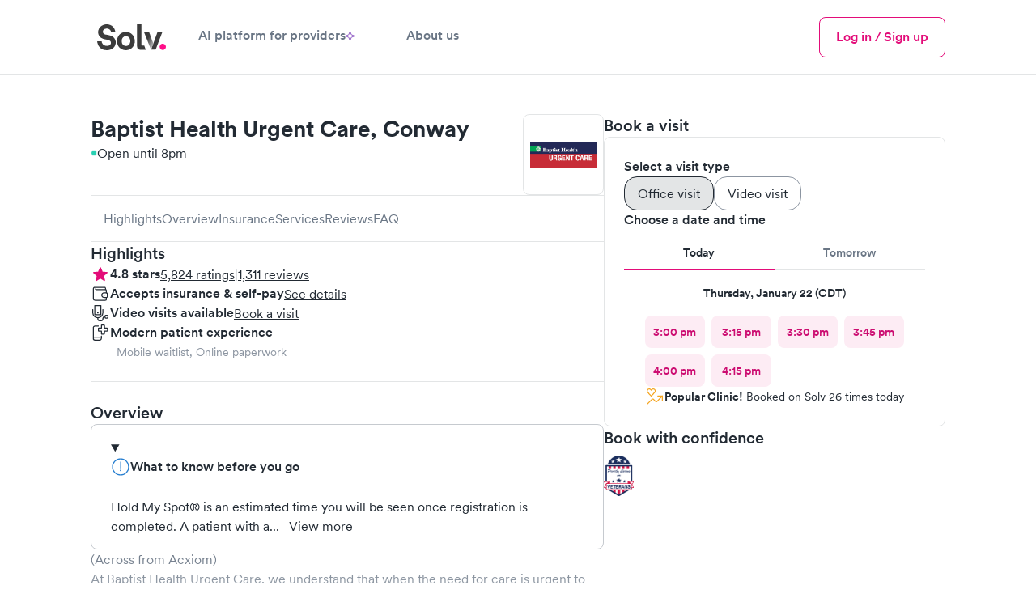

--- FILE ---
content_type: text/html; charset=utf-8
request_url: https://www.solvhealth.com/baptist-health-urgent-care-maumelle-ar-A2YO50
body_size: 60579
content:
<!DOCTYPE html><html lang="en" class="h-full text-gray-600 antialiased _1khoax60"><head><meta charSet="utf-8"/><meta name="viewport" content="width=device-width,initial-scale=1"/><meta name="sentry-trace" content="55d17ced4c5791a6c9a765a07b7ce5fd-e98a1f54cacfea57-0"/><meta name="baggage" content="sentry-environment=production,sentry-release=dba9ea6753d1d97dda0d5bbe3c5d3b4331586719,sentry-public_key=a59d628f330d491dae64651e89dac19c,sentry-trace_id=55d17ced4c5791a6c9a765a07b7ce5fd,sentry-sampled=false"/><title>Baptist Health Urgent Care, Conway - Book Online - Urgent Care in Maumelle, AR 72113 | Solv</title><meta name="description" content="Book a visit at Baptist Health Urgent Care - Conway in Maumelle, AR. Walk-in patients are welcome. Visit Solv to book online."/><meta name="keywords" content="Baptist Health Urgent Care - Conway, Baptist Health Urgent Care - Conway, Maumelle, Baptist Health Urgent Care - Conway 72113, urgent care Maumelle, urgent care 72113, walk-in clinic Maumelle, walk-in clinic 72113, Maumelle AR clinic, 72113 clinic"/><meta property="og:type" content="business.business"/><meta property="og:image" content="https://d3hmu1js3tz3r1.cloudfront.net/p/A2YO50/BaptistHealthUrgentCare-Maumelle_20230509175137_6.png"/><meta property="og:url" content="https://www.solvhealth.com/baptist-health-urgent-care-maumelle-ar-A2YO50"/><meta property="og:title" content="Baptist Health Urgent Care, Conway - Book Online - Urgent Care in Maumelle, AR 72113 | Solv"/><meta property="og:description" content="Book an appointment at Baptist Health Urgent Care, Conway, located at 222 Dave Ward Dr in Maumelle, AR. Baptist Health Urgent Care, Conway has 5824 reviews on Solv."/><meta property="og:site_name" content="Solv"/><meta property="og:image:alt" content="Baptist Health Urgent Care, Conway - Maumelle, AR"/><meta property="business:contact_data:street_address" content="222 Dave Ward Dr"/><meta property="business:contact_data:locality" content="Maumelle, AR"/><meta property="business:contact_data:postal_code" content="72113"/><meta property="business:contact_data:country_name" content="United States"/><meta property="business:contact_data:latitude" content="35.0670951"/><meta property="business:contact_data:longitude" content="-92.4263706"/><meta property="fb:app_id" content="514222109004412"/><meta property="twitter:card" content="summary_large_image"/><meta property="twitter:site" content="@solvhealth"/><meta property="twitter:description" content="Book an appointment at Baptist Health Urgent Care, Conway, located at 222 Dave Ward Dr in Maumelle, AR. Baptist Health Urgent Care, Conway has 5824 reviews on Solv."/><link rel="icon" type="text/png" href="https://assets.solvhealth.com/turbo/dba9ea6753d1d97dda0d5bbe3c5d3b4331586719/build/_assets/favicon-3J4J2EYB.png"/><link rel="stylesheet" href="https://assets.solvhealth.com/turbo/dba9ea6753d1d97dda0d5bbe3c5d3b4331586719/build/_assets/index-TXFCVLIA.css"/><link rel="stylesheet" href="https://assets.solvhealth.com/turbo/dba9ea6753d1d97dda0d5bbe3c5d3b4331586719/build/_assets/app-FV3FHGTH.css"/><link rel="stylesheet" href="https://assets.solvhealth.com/turbo/dba9ea6753d1d97dda0d5bbe3c5d3b4331586719/build/_assets/flickity-VOCUHEHA.css"/><link rel="stylesheet" href="https://assets.solvhealth.com/turbo/dba9ea6753d1d97dda0d5bbe3c5d3b4331586719/build/_assets/nprogress-TWJHX4EW.css"/><link rel="preload" href="https://assets.solvhealth.com/fonts/circular-pro-2023/circular-pro-regular.woff" as="font" crossorigin="anonymous"/><link rel="preload" href="https://assets.solvhealth.com/fonts/circular-pro-2023/circular-pro-regular.woff2" as="font" crossorigin="anonymous"/><link rel="preload" href="https://assets.solvhealth.com/fonts/circular-pro-2023/circular-pro-medium.woff" as="font" crossorigin="anonymous"/><link rel="preload" href="https://assets.solvhealth.com/fonts/circular-pro-2023/circular-pro-medium.woff2" as="font" crossorigin="anonymous"/><link rel="preload" href="https://assets.solvhealth.com/fonts/circular-pro-2023/circular-pro-bold.woff" as="font" crossorigin="anonymous"/><link rel="preload" href="https://assets.solvhealth.com/fonts/circular-pro-2023/circular-pro-bold.woff2" as="font" crossorigin="anonymous"/><link rel="stylesheet" href="https://assets.solvhealth.com/turbo/dba9ea6753d1d97dda0d5bbe3c5d3b4331586719/build/_assets/mapbox.custom-F6ZMJDKF.css"/><style>
@font-face {
  font-family: "Circular Pro";
  font-display: swap;
  src: url("https://assets.solvhealth.com/fonts/circular-pro-2023/circular-pro-bold.woff2") format("woff2"),
    url("https://assets.solvhealth.com/fonts/circular-pro-2023/circular-pro-bold.woff") format("woff");
  font-style: normal;
  font-weight: 700;
}

@font-face {
  font-family: "Circular Pro";
  font-display: swap;
  src: url("https://assets.solvhealth.com/fonts/circular-pro-2023/circular-pro-medium.woff2") format("woff2"),
    url("https://assets.solvhealth.com/fonts/circular-pro-2023/circular-pro-medium.woff") format("woff");
  font-style: normal;
  font-weight: 500;
}

@font-face {
  font-family: "Circular Pro";
  font-display: swap;
  src: url("https://assets.solvhealth.com/fonts/circular-pro-2023/circular-pro-regular.woff2") format("woff2"),
    url("https://assets.solvhealth.com/fonts/circular-pro-2023/circular-pro-regular.woff") format("woff");
  font-style: normal;
  font-weight: 400;
}
</style><link rel="canonical" href="https://www.solvhealth.com/baptist-health-urgent-care-maumelle-ar-A2YO50"/></head><body class="h-full min-h-full"><script>window.process={env:{"PUBLIC_MAPP_URL":"https://www.solvhealth.com","PUBLIC_STRIPE_API_KEY":"pk_live_rHXxAGaubCMaOb3LSXdjNdhy","PUBLIC_GOOGLE_PLACES_API_KEY":"AIzaSyB_I-Wewrm9l6HRVYcm2o0X0DBAz57o1Dw","PUBLIC_GA4_MEASUREMENT_ID":"G-K1C1TD9TSH","PUBLIC_MAPBOX_TOKEN":"pk.eyJ1Ijoic29sdiIsImEiOiJjbDNjdzFkcmEwMmwzM2txZzA4b3R0amtnIn0._1UlXyORSTrfRX8Sb_Hw0g","PUBLIC_APP_ENV":"production","PUBLIC_DAILY_URL":"https://solv.daily.co","PUBLIC_STRIPE_BUY_RATE_API_KEY":"pk_live_51RKP2nDH05sKcmhXPHINsDvJvwKPKWTg0tdGbDeaYDBTNOq76fOBw8MlPdgW25ua7E4IcYdcoBrk64Yu3W015yXj00xpFGweDA","PUBLIC_SOURCE_VERSION":"dba9ea6753d1d97dda0d5bbe3c5d3b4331586719"}}</script><main class="relative overflow-x-hidden pb-0"><nav class="border-b border-gray-200 bg-white sticky top-0 h-108px z-40"><div class="px-2 lg:px-6 xl:px-14 py-2"><div class="mx-auto max-w-7xl flex items-center justify-between"><div class="flex items-center gap-2 w-full z-40"><a class="_108ryg4 hri7kz3 hri7kz5 hri7kz7" href="/"><div class="hri7kz1"><div class="hri7kz2"><svg viewBox="0 0 101 48" fill="none" xmlns="http://www.w3.org/2000/svg" class="h-5 md:h-6"><path d="M85.234 35.842c0 2.133 1.763 3.91 3.878 3.91 2.203 0 3.877-1.777 3.877-3.91 0-2.134-1.762-3.912-3.877-3.912-2.203-.088-3.878 1.69-3.878 3.912Z" fill="#FF0E88"></path><path d="M30.56 17.6C29.942 13.244 27.034 8 19.72 8c-5.64 0-10.486 4.178-10.486 9.6 0 4.622 3.084 7.822 7.93 8.8l4.23.889c2.38.444 3.702 1.867 3.702 3.644 0 2.134-1.763 3.734-4.935 3.734-4.23 0-6.345-2.756-6.61-5.778H8C8.705 34.667 12.054 40 20.073 40 27.123 40 31 35.2 31 30.489c0-4.356-2.908-8-8.46-9.067l-4.23-.8c-2.203-.444-3.26-1.778-3.26-3.466 0-2.045 1.85-3.912 4.758-3.912 3.79 0 5.2 2.667 5.464 4.356h5.287Zm13.13 17.156c-2.732 0-5.288-2.045-5.288-6.045s2.556-6.044 5.288-6.044c2.731 0 5.287 2.044 5.287 6.044 0 4-2.556 6.045-5.287 6.045Zm-.126-17.334c-6.257 0-11.015 4.711-11.015 11.29C32.549 35.2 37.307 40 43.564 40c6.257 0 11.015-4.8 11.015-11.289-.088-6.578-4.758-11.289-11.015-11.289Zm20.62 22.045h-2.731c-3.878 0-4.23-3.29-4.23-6.49V8h5.64v25.067s-.176 1.244.97 1.244H66.3l1.776 5.156h-3.891Zm24.234-21.423L80.311 39.29h-5.64l7.755-21.245h5.992Z" fill="#3C3C3C"></path><path d="M77.44 31.822 72.33 17.955h-6.257l8.548 21.422 2.82-7.555Z" fill="url(#prefix__a)"></path><defs><linearGradient id="prefix__a" x1="71.304" y1="23.963" x2="81.319" y2="30.612" gradientUnits="userSpaceOnUse"><stop stop-color="#3C3C3C"></stop><stop offset="1" stop-color="#C9C9C9"></stop></linearGradient></defs></svg></div></div></a><div class="hidden md:flex items-center gap-2"><a class="_108ryg4 hri7kz3 hri7kz5 hri7kz7 muted font-medium border-0 border-white border-solid py-2 border-b-4 hover:text-bold flex flex-col items-center px-2 lg:px-4 active:text-brand-500 touch-manipulation whitespace-nowrap" href="https://www.solvhealth.com/for-providers"><div class="hri7kz1"><div class="hri7kz2"><div class="flex items-center gap-1">AI platform for providers<svg viewBox="0 0 38.2369 38.2369" fill="none" xmlns="http://www.w3.org/2000/svg" class="w-[11px] h-[11px]"><path d="M18.1806 0.652963C18.5028 -0.217655 19.7342 -0.217654 20.0563 0.652964L24.6308 13.0153C24.7321 13.289 24.9479 13.5048 25.2216 13.6061L37.584 18.1806C38.4546 18.5028 38.4546 19.7342 37.584 20.0563L25.2216 24.6308C24.9479 24.7321 24.7321 24.9479 24.6308 25.2216L20.0563 37.584C19.7342 38.4546 18.5028 38.4546 18.1806 37.584L13.6061 25.2216C13.5048 24.9479 13.289 24.7321 13.0153 24.6308L0.652963 20.0563C-0.217655 19.7342 -0.217654 18.5028 0.652964 18.1806L13.0153 13.6061C13.289 13.5048 13.5048 13.289 13.6061 13.0153L18.1806 0.652963Z" fill="none" stroke="#8145BD" stroke-width="3" stroke-linecap="round" stroke-linejoin="round"></path></svg></div></div></div></a><a class="_108ryg4 hri7kz3 hri7kz5 hri7kz7 muted font-medium border-0 border-white border-solid py-2 border-b-4 hover:text-bold flex flex-col items-center px-2 lg:px-4 active:text-brand-500 touch-manipulation whitespace-nowrap" href="https://www.solvhealth.com/about-us"><div class="hri7kz1"><div class="hri7kz2"><div class="flex items-center gap-1">About us</div></div></div></a></div><div class="flex-1"></div><a class="_108ryg4 hri7kz3 hri7kz5 hri7kz7" href="https://www.solvhealth.com/login"><div class="hri7kz1"><div class="hri7kz2"><button class="_108ryg4 hri7kz3 hri7kz5 hri7kz7 _11rhfic0 _11rhfic6 _11rhfic2 py-1 md:hidden"><div class="hri7kz1"><div class="hri7kz2">Log in</div></div></button></div></div></a><button type="button" class="-m-2 rounded-md p-3 text-gray-700"><div class="sr-only">Menu</div><svg xmlns="http://www.w3.org/2000/svg" fill="none" viewBox="0 0 24 24" stroke-width="1.5" stroke="currentColor" class="w-3 h-3 md:hidden"><path stroke-linecap="round" stroke-linejoin="round" d="M3.75 6.75h16.5M3.75 12h16.5m-16.5 5.25h16.5"></path></svg></button><button type="button" class="-m-2 rounded-md p-3 text-gray-700 hidden"><span class="sr-only">Close menu</span><svg width="1em" height="1em" viewBox="0 0 16 16" fill="none" xmlns="http://www.w3.org/2000/svg" class="w-3 h-3" aria-hidden="true"><path d="m3.382 2.18.081.071L8 6.787l4.537-4.536a.857.857 0 0 1 1.283 1.131l-.071.081L9.212 8l4.537 4.537a.857.857 0 0 1-1.132 1.283l-.08-.071L8 9.212l-4.537 4.537a.857.857 0 0 1-1.283-1.132l.071-.08L6.787 8 2.251 3.463A.857.857 0 0 1 3.295 2.12l.087.06Z" fill="currentColor"></path></svg></button><div style="position:fixed;top:1px;left:1px;width:1px;height:0;padding:0;margin:-1px;overflow:hidden;clip:rect(0, 0, 0, 0);white-space:nowrap;border-width:0;display:none"></div><div class="hidden md:flex items-center gap-1"><a class="_108ryg4 hri7kz3 hri7kz5 hri7kz7" href="https://www.solvhealth.com/login"><div class="hri7kz1"><div class="hri7kz2"><button class="_108ryg4 hri7kz3 hri7kz5 hri7kz7 _11rhfic0 _11rhfic6 _11rhfic2"><div class="hri7kz1"><div class="hri7kz2">Log in / Sign up</div></div></button></div></div></a></div></div></div><div class="md:hidden relative z-0 hidden"><div class="flex justify-between -mx-1"></div></div><div class="hidden"><div class="absolute z-30 py-4 -mt-2 m-auto left-0 right-0 max-w-7xl overflow-y-auto" style="height:calc(100vh - 100px)"><div class="border-b-gray-200 border-b border-t border-gray-200 top-2"><div class="bg-white p-4"><div class="flex flex-col gap-y-2 mx-auto"><div class="grid grid-cols-3 gap-y-4 gap-x-2"><div class="flex flex-col"><p class="_55ozb5x _55ozb514 _1hqyddnhc font-bold text-left">URGENT CARE</p><div class="pt-2"><button class="flex items-center w-3/5 justify-between" id="headlessui-disclosure-button-:Rmekp:" type="button" aria-expanded="false" data-headlessui-state=""><p class="_55ozb5x _55ozb513 pr-1">Urgent care</p><svg width="24" height="24" viewBox="0 0 24 24" fill="none" xmlns="http://www.w3.org/2000/svg" class=""><path d="m17.814 9-5.657 5.657L6.5 9" stroke="currentColor" stroke-width="1.25" stroke-linecap="round" stroke-linejoin="round"></path></svg></button></div><div class="pt-2"><button class="flex items-center w-3/5 justify-between" id="headlessui-disclosure-button-:Rqekp:" type="button" aria-expanded="false" data-headlessui-state=""><p class="_55ozb5x _55ozb513 pr-1">Pediatric urgent care</p><svg width="24" height="24" viewBox="0 0 24 24" fill="none" xmlns="http://www.w3.org/2000/svg" class=""><path d="m17.814 9-5.657 5.657L6.5 9" stroke="currentColor" stroke-width="1.25" stroke-linecap="round" stroke-linejoin="round"></path></svg></button></div><div class="pt-2"><button class="flex items-center w-3/5 justify-between" id="headlessui-disclosure-button-:Ruekp:" type="button" aria-expanded="false" data-headlessui-state=""><p class="_55ozb5x _55ozb513 pr-1">Telemedicine</p><svg width="24" height="24" viewBox="0 0 24 24" fill="none" xmlns="http://www.w3.org/2000/svg" class=""><path d="m17.814 9-5.657 5.657L6.5 9" stroke="currentColor" stroke-width="1.25" stroke-linecap="round" stroke-linejoin="round"></path></svg></button></div></div><div class="flex flex-col"><p class="_55ozb5x _55ozb514 _1hqyddnhc font-bold text-left">EVERYDAY HEALTH</p><a class="hover:text-brand-500 pt-2 text-left" href="https://www.solvhealth.com/mental-health">Mental health</a><a class="hover:text-brand-500 pt-2 text-left" href="https://www.solvhealth.com/medical-weight-loss">Weight loss</a><a class="hover:text-brand-500 pt-2 text-left" href="https://www.solvhealth.com/prescription-discount">Prescription discounts</a><div class="pt-2"><button class="flex items-center w-3/5 justify-between" id="headlessui-disclosure-button-:R1imkp:" type="button" aria-expanded="false" data-headlessui-state=""><p class="_55ozb5x _55ozb513 pr-1">DOT physicals</p><svg width="24" height="24" viewBox="0 0 24 24" fill="none" xmlns="http://www.w3.org/2000/svg" class=""><path d="m17.814 9-5.657 5.657L6.5 9" stroke="currentColor" stroke-width="1.25" stroke-linecap="round" stroke-linejoin="round"></path></svg></button></div><div class="pt-2"><button class="flex items-center w-3/5 justify-between" id="headlessui-disclosure-button-:R1mmkp:" type="button" aria-expanded="false" data-headlessui-state=""><p class="_55ozb5x _55ozb513 pr-1">Ear wax cleaning</p><svg width="24" height="24" viewBox="0 0 24 24" fill="none" xmlns="http://www.w3.org/2000/svg" class=""><path d="m17.814 9-5.657 5.657L6.5 9" stroke="currentColor" stroke-width="1.25" stroke-linecap="round" stroke-linejoin="round"></path></svg></button></div><div class="pt-2"><button class="flex items-center w-3/5 justify-between" id="headlessui-disclosure-button-:R1qmkp:" type="button" aria-expanded="false" data-headlessui-state=""><p class="_55ozb5x _55ozb513 pr-1">School physicals</p><svg width="24" height="24" viewBox="0 0 24 24" fill="none" xmlns="http://www.w3.org/2000/svg" class=""><path d="m17.814 9-5.657 5.657L6.5 9" stroke="currentColor" stroke-width="1.25" stroke-linecap="round" stroke-linejoin="round"></path></svg></button></div></div><div class="flex flex-col"><p class="_55ozb5x _55ozb514 _1hqyddnhc font-bold text-left">LAB TESTS</p><div class="pt-2"><button class="flex items-center w-3/5 justify-between" id="headlessui-disclosure-button-:R16ukp:" type="button" aria-expanded="false" data-headlessui-state=""><p class="_55ozb5x _55ozb513 pr-1">Allergy testing</p><svg width="24" height="24" viewBox="0 0 24 24" fill="none" xmlns="http://www.w3.org/2000/svg" class=""><path d="m17.814 9-5.657 5.657L6.5 9" stroke="currentColor" stroke-width="1.25" stroke-linecap="round" stroke-linejoin="round"></path></svg></button></div><div class="pt-2"><button class="flex items-center w-3/5 justify-between" id="headlessui-disclosure-button-:R1aukp:" type="button" aria-expanded="false" data-headlessui-state=""><p class="_55ozb5x _55ozb513 pr-1">COVID testing</p><svg width="24" height="24" viewBox="0 0 24 24" fill="none" xmlns="http://www.w3.org/2000/svg" class=""><path d="m17.814 9-5.657 5.657L6.5 9" stroke="currentColor" stroke-width="1.25" stroke-linecap="round" stroke-linejoin="round"></path></svg></button></div><div class="pt-2"><button class="flex items-center w-3/5 justify-between" id="headlessui-disclosure-button-:R1eukp:" type="button" aria-expanded="false" data-headlessui-state=""><p class="_55ozb5x _55ozb513 pr-1">Diabetes testing</p><svg width="24" height="24" viewBox="0 0 24 24" fill="none" xmlns="http://www.w3.org/2000/svg" class=""><path d="m17.814 9-5.657 5.657L6.5 9" stroke="currentColor" stroke-width="1.25" stroke-linecap="round" stroke-linejoin="round"></path></svg></button></div><div class="pt-2"><button class="flex items-center w-3/5 justify-between" id="headlessui-disclosure-button-:R1iukp:" type="button" aria-expanded="false" data-headlessui-state=""><p class="_55ozb5x _55ozb513 pr-1">Drug testing</p><svg width="24" height="24" viewBox="0 0 24 24" fill="none" xmlns="http://www.w3.org/2000/svg" class=""><path d="m17.814 9-5.657 5.657L6.5 9" stroke="currentColor" stroke-width="1.25" stroke-linecap="round" stroke-linejoin="round"></path></svg></button></div><div class="pt-2"><button class="flex items-center w-3/5 justify-between" id="headlessui-disclosure-button-:R1mukp:" type="button" aria-expanded="false" data-headlessui-state=""><p class="_55ozb5x _55ozb513 pr-1">Pregnancy testing</p><svg width="24" height="24" viewBox="0 0 24 24" fill="none" xmlns="http://www.w3.org/2000/svg" class=""><path d="m17.814 9-5.657 5.657L6.5 9" stroke="currentColor" stroke-width="1.25" stroke-linecap="round" stroke-linejoin="round"></path></svg></button></div><div class="pt-2"><button class="flex items-center w-3/5 justify-between" id="headlessui-disclosure-button-:R1qukp:" type="button" aria-expanded="false" data-headlessui-state=""><p class="_55ozb5x _55ozb513 pr-1">STD testing</p><svg width="24" height="24" viewBox="0 0 24 24" fill="none" xmlns="http://www.w3.org/2000/svg" class=""><path d="m17.814 9-5.657 5.657L6.5 9" stroke="currentColor" stroke-width="1.25" stroke-linecap="round" stroke-linejoin="round"></path></svg></button></div><div class="pt-2"><button class="flex items-center w-3/5 justify-between" id="headlessui-disclosure-button-:R1uukp:" type="button" aria-expanded="false" data-headlessui-state=""><p class="_55ozb5x _55ozb513 pr-1">Strep test</p><svg width="24" height="24" viewBox="0 0 24 24" fill="none" xmlns="http://www.w3.org/2000/svg" class=""><path d="m17.814 9-5.657 5.657L6.5 9" stroke="currentColor" stroke-width="1.25" stroke-linecap="round" stroke-linejoin="round"></path></svg></button></div></div></div></div></div></div></div></div></div></nav><script type="application/ld+json">{"@context":"https://schema.org","@type":"MedicalClinic","@id":"https://www.solvhealth.com/baptist-health-urgent-care-maumelle-ar-A2YO50#MedicalClinic","url":"https://www.solvhealth.com/baptist-health-urgent-care-maumelle-ar-A2YO50","name":"Baptist Health Urgent Care","parentOrganization":"https://www.solvhealth.com/company/Urgent Team","sameAs":["https://www.solvhealth.com/company/Urgent Team","http://www.urgentteam.com/sherwood-urgent-care-%E2%80%93-conway-ar"],"logo":"https://d3hmu1js3tz3r1.cloudfront.net/p/A2YO50/BaptistHealthUrgentCare-Maumelle_20230509175157_logo.png","knowsLanguage":"en-us","contactPoint":[{"@type":"ContactPoint","telephone":"(501) 505‑8400","contactType":"customer service","contactOption":"TollFree","availableLanguage":["English"],"@id":"https://www.solvhealth.com/baptist-health-urgent-care-maumelle-ar-A2YO50#ContactPoint"}],"description":"(Across from Acxiom)\n\nAt Baptist Health Urgent Care, we understand that when the need for care is urgent to you, the solution needs to be compassionate, comprehensive, and convenient. Instead of an expensive trip to the ER or a long wait for a doctor’s appointment, our urgent care centers in Arkansas are open late and on weekends. Baptist Health Urgent Care treats injuries and illnesses, as well as provides occupational health and wellness care.\n\nNon-emergent healthcare conditions treated by Baptist Health Urgent Care include: sprains, strains and broken bones; eye and ear infections; burns; bites, stings and allergic reactions; asthma and respiratory issues; flu, colds and viral illnesses; diarrhea, nausea and vomiting; urinary tract infections, and much more. Baptist Health Urgent Care also has suturing and X-ray capabilities, as well as provides both diagnostic and preventive care including wellness visits, management and monitoring of chronic conditions, medically-supervised weight loss programs, annual physicals, DOT exams, immunizations, and most vaccinations. Learn more about our services at www.BaptistHealthUrgentCare.net.  ","medicalSpecialty":"Urgent Care","knowsAbout":"Urgent Care","telephone":"(501) 505‑8400","address":{"@type":"PostalAddress","postalCode":"72113","streetAddress":"222 Dave Ward Dr","addressCountry":{"@type":"Country","name":"US"},"addressRegion":"AR","addressLocality":"Maumelle","@id":"https://www.solvhealth.com/baptist-health-urgent-care-maumelle-ar-A2YO50#address"},"image":["https://d3hmu1js3tz3r1.cloudfront.net/p/A2YO50/BaptistHealthUrgentCare-Maumelle_20230509175137_6.png","https://d3hmu1js3tz3r1.cloudfront.net/p/A2YO50/BaptistHealthUrgentCare-Maumelle_20230509175142_7.png","https://d3hmu1js3tz3r1.cloudfront.net/p/A2YO50/BaptistHealthUrgentCare-Maumelle_20230509175147_8.png","https://d3hmu1js3tz3r1.cloudfront.net/p/A2YO50/BaptistHealthUrgentCare-Maumelle_20230509175152_9.png"],"geo":{"@type":"GeoCoordinates","latitude":35.0670951,"longitude":-92.4263706,"@id":"{canonicalUrl}#GeoCoordinates"},"hasMap":"https://www.google.com/maps/place/?q=place_id:ChIJ_7CzKavpwIcRURAm2UV96uc","areaServed":{"@type":"Place","name":"Maumelle, AR","@id":"https://www.solvhealth.com/baptist-health-urgent-care-maumelle-ar-A2YO50#Place"},"isAcceptingNewPatients":true,"paymentAccepted":"","currenciesAccepted":"USD","priceRange":"$20-$200 for self-pay patients","amenityFeature":[{"@type":"LocationFeatureSpecification","name":"Online bookings"}],"aggregateRating":{"@type":"aggregateRating","ratingValue":4.808722527472527,"reviewCount":5824},"openingHoursSpecification":[{"@type":"OpeningHoursSpecification","dayOfWeek":"Sunday","opens":"13:00:00","closes":"18:00:00"},{"@type":"OpeningHoursSpecification","dayOfWeek":"Monday","opens":"08:00:00","closes":"20:00:00"},{"@type":"OpeningHoursSpecification","dayOfWeek":"Tuesday","opens":"08:00:00","closes":"20:00:00"},{"@type":"OpeningHoursSpecification","dayOfWeek":"Wednesday","opens":"08:00:00","closes":"20:00:00"},{"@type":"OpeningHoursSpecification","dayOfWeek":"Thursday","opens":"08:00:00","closes":"20:00:00"},{"@type":"OpeningHoursSpecification","dayOfWeek":"Friday","opens":"08:00:00","closes":"20:00:00"},{"@type":"OpeningHoursSpecification","dayOfWeek":"Saturday","opens":"08:00:00","closes":"16:00:00"}],"review":[{"@type":"Review","reviewBody":"I have no complaints. They got me in. They got me back. There was in the room pretty fast. They were all extremely nice. I love this place. They helped me when no other clinics in Conway could get me in. They helped me figure out some big piece of information. They all were professional, and really nice the front desk. The person that answer the phone and the nurse and the doctor were all great. Great people.","datePublished":"2025-10-01","reviewRating":{"@type":"Rating","ratingValue":5,"worstRating":1,"bestRating":5},"author":{"@type":"Person","name":"Misty M."},"publisher":{"@type":"Organization","@id":"https://www.solvhealth.com/#Organization","url":"https://wwww.solvhealth.com","name":"Solv Health"},"@id":"https://www.solvhealth.com/baptist-health-urgent-care-maumelle-ar-A2YO50#Review1"},{"@type":"Review","reviewBody":"2 Hour Wait, told they would call with results, never got a phone call, and meds never got called in.","datePublished":"2025-09-02","reviewRating":{"@type":"Rating","ratingValue":3,"worstRating":1,"bestRating":5},"author":{"@type":"Person","name":"Ashlyn K."},"publisher":{"@type":"Organization","@id":"https://www.solvhealth.com/#Organization","url":"https://wwww.solvhealth.com","name":"Solv Health"},"@id":"https://www.solvhealth.com/baptist-health-urgent-care-maumelle-ar-A2YO50#Review2"},{"@type":"Review","reviewBody":"It is likely that it was the cleanest and friendliest urgent care that I have ever been to.","datePublished":"2025-07-19","reviewRating":{"@type":"Rating","ratingValue":5,"worstRating":1,"bestRating":5},"author":{"@type":"Person","name":"Joseph G."},"publisher":{"@type":"Organization","@id":"https://www.solvhealth.com/#Organization","url":"https://wwww.solvhealth.com","name":"Solv Health"},"@id":"https://www.solvhealth.com/baptist-health-urgent-care-maumelle-ar-A2YO50#Review3"},{"@type":"Review","reviewBody":"Dr. Clay and associates took care of me wonderfully. I was in pain because of my back and they were attentive to my needs. Well done!","datePublished":"2025-06-30","reviewRating":{"@type":"Rating","ratingValue":5,"worstRating":1,"bestRating":5},"author":{"@type":"Person","name":"Angela M."},"publisher":{"@type":"Organization","@id":"https://www.solvhealth.com/#Organization","url":"https://wwww.solvhealth.com","name":"Solv Health"},"@id":"https://www.solvhealth.com/baptist-health-urgent-care-maumelle-ar-A2YO50#Review4"},{"@type":"Review","reviewBody":"The service I received at Baptist Health Urgent Care was EXCELLENT in every way!","datePublished":"2025-06-29","reviewRating":{"@type":"Rating","ratingValue":5,"worstRating":1,"bestRating":5},"author":{"@type":"Person","name":"William B."},"publisher":{"@type":"Organization","@id":"https://www.solvhealth.com/#Organization","url":"https://wwww.solvhealth.com","name":"Solv Health"},"@id":"https://www.solvhealth.com/baptist-health-urgent-care-maumelle-ar-A2YO50#Review5"},{"@type":"Review","reviewBody":"Checkin was easy to do online. The staff and medical personnel were great! The APN diagnosed my problem and the team  took care of my issue.","datePublished":"2025-06-28","reviewRating":{"@type":"Rating","ratingValue":5,"worstRating":1,"bestRating":5},"author":{"@type":"Person","name":"William S."},"publisher":{"@type":"Organization","@id":"https://www.solvhealth.com/#Organization","url":"https://wwww.solvhealth.com","name":"Solv Health"},"@id":"https://www.solvhealth.com/baptist-health-urgent-care-maumelle-ar-A2YO50#Review6"},{"@type":"Review","reviewBody":"VERY NICE staff all the way around! I highly recommend Baptist health urgent care. They care, and they listen!","datePublished":"2025-06-23","reviewRating":{"@type":"Rating","ratingValue":5,"worstRating":1,"bestRating":5},"author":{"@type":"Person","name":"Cindy W."},"publisher":{"@type":"Organization","@id":"https://www.solvhealth.com/#Organization","url":"https://wwww.solvhealth.com","name":"Solv Health"},"@id":"https://www.solvhealth.com/baptist-health-urgent-care-maumelle-ar-A2YO50#Review7"},{"@type":"Review","reviewBody":"Had a utility and the doctor took time to find the best medicine to use with my amiodarone","datePublished":"2025-06-22","reviewRating":{"@type":"Rating","ratingValue":5,"worstRating":1,"bestRating":5},"author":{"@type":"Person","name":"Donna C."},"publisher":{"@type":"Organization","@id":"https://www.solvhealth.com/#Organization","url":"https://wwww.solvhealth.com","name":"Solv Health"},"@id":"https://www.solvhealth.com/baptist-health-urgent-care-maumelle-ar-A2YO50#Review8"},{"@type":"Review","reviewBody":"Nurses and doctor listen and treated well! Will go back.","datePublished":"2025-06-18","reviewRating":{"@type":"Rating","ratingValue":5,"worstRating":1,"bestRating":5},"author":{"@type":"Person","name":"Greta C."},"publisher":{"@type":"Organization","@id":"https://www.solvhealth.com/#Organization","url":"https://wwww.solvhealth.com","name":"Solv Health"},"@id":"https://www.solvhealth.com/baptist-health-urgent-care-maumelle-ar-A2YO50#Review9"},{"@type":"Review","reviewBody":"I woke up having an allergic reaction to an insect bite, so I decided to go to Urgent Care. The staff here was perfect from the time I walked through the door! The nurse that took my vitals was very personable and the Doctor that examined my reactions was spot on with little knowledge from me.  I would recommend this provider!","datePublished":"2025-06-17","reviewRating":{"@type":"Rating","ratingValue":5,"worstRating":1,"bestRating":5},"author":{"@type":"Person","name":"Brittany S."},"publisher":{"@type":"Organization","@id":"https://www.solvhealth.com/#Organization","url":"https://wwww.solvhealth.com","name":"Solv Health"},"@id":"https://www.solvhealth.com/baptist-health-urgent-care-maumelle-ar-A2YO50#Review10"},{"@type":"Review","reviewBody":"I described my pain and gave a urine sample and was prescribed medicine but was told if that doesn’t help with the pain after a couple of days, call back and they would try or do something else. Was very impressed with how they listened.  I would definitely recommend to others.","datePublished":"2025-06-17","reviewRating":{"@type":"Rating","ratingValue":5,"worstRating":1,"bestRating":5},"author":{"@type":"Person","name":"Elizabeth T."},"publisher":{"@type":"Organization","@id":"https://www.solvhealth.com/#Organization","url":"https://wwww.solvhealth.com","name":"Solv Health"},"@id":"https://www.solvhealth.com/baptist-health-urgent-care-maumelle-ar-A2YO50#Review11"},{"@type":"Review","reviewBody":"Person at front desk was more than helpful to get me checked in.  Everyone encountered polite and friendly","datePublished":"2025-06-15","reviewRating":{"@type":"Rating","ratingValue":5,"worstRating":1,"bestRating":5},"author":{"@type":"Person","name":"Ellen S."},"publisher":{"@type":"Organization","@id":"https://www.solvhealth.com/#Organization","url":"https://wwww.solvhealth.com","name":"Solv Health"},"@id":"https://www.solvhealth.com/baptist-health-urgent-care-maumelle-ar-A2YO50#Review12"},{"@type":"Review","reviewBody":"Called to check wait time, was told there wasn’t any. Got there in about 15 minutes and walked right in. Receptionist was very pleasant and easy to work with, the nurse and doctors were great. We use them again.","datePublished":"2025-06-11","reviewRating":{"@type":"Rating","ratingValue":5,"worstRating":1,"bestRating":5},"author":{"@type":"Person","name":"Janie  B."},"publisher":{"@type":"Organization","@id":"https://www.solvhealth.com/#Organization","url":"https://wwww.solvhealth.com","name":"Solv Health"},"@id":"https://www.solvhealth.com/baptist-health-urgent-care-maumelle-ar-A2YO50#Review13"},{"@type":"Review","reviewBody":"Walked in with adverse reaction to new med and was seen quickly","datePublished":"2025-06-08","reviewRating":{"@type":"Rating","ratingValue":5,"worstRating":1,"bestRating":5},"author":{"@type":"Person","name":"Richard M."},"publisher":{"@type":"Organization","@id":"https://www.solvhealth.com/#Organization","url":"https://wwww.solvhealth.com","name":"Solv Health"},"@id":"https://www.solvhealth.com/baptist-health-urgent-care-maumelle-ar-A2YO50#Review14"},{"@type":"Review","reviewBody":"I walked in with a women’s health issue and the nurse did a standard test but treat me for what I came in for. I followed up with my primary care doctor and found out she didn’t properly treat me. She diagnosed me with something that she didn’t appropriately test me for. I wasted money on a prescription that I didn’t need. This is malpractice and I would not recommend this nurse to anyone.","datePublished":"2025-06-16","reviewRating":{"@type":"Rating","ratingValue":1,"worstRating":1,"bestRating":5},"author":{"@type":"Person","name":"Darshon R."},"publisher":{"@type":"Organization","@id":"https://www.solvhealth.com/#Organization","url":"https://wwww.solvhealth.com","name":"Solv Health"},"@id":"https://www.solvhealth.com/baptist-health-urgent-care-maumelle-ar-A2YO50#Review15"},{"@type":"Review","reviewBody":"I went for a follow and they treated it like It was my first time there. If the treatment at first didn’t work, why do the exact same thing the second time?","datePublished":"2025-06-04","reviewRating":{"@type":"Rating","ratingValue":5,"worstRating":1,"bestRating":5},"author":{"@type":"Person","name":"Ahian J."},"publisher":{"@type":"Organization","@id":"https://www.solvhealth.com/#Organization","url":"https://wwww.solvhealth.com","name":"Solv Health"},"@id":"https://www.solvhealth.com/baptist-health-urgent-care-maumelle-ar-A2YO50#Review16"},{"@type":"Review","reviewBody":"Buffalo gnats got a hold of me. Swollen, hot & very itchy. They took me in and gave me a steroid injection. Always professional and curious. I highly recommend them.","datePublished":"2025-06-04","reviewRating":{"@type":"Rating","ratingValue":5,"worstRating":1,"bestRating":5},"author":{"@type":"Person","name":"Terri H."},"publisher":{"@type":"Organization","@id":"https://www.solvhealth.com/#Organization","url":"https://wwww.solvhealth.com","name":"Solv Health"},"@id":"https://www.solvhealth.com/baptist-health-urgent-care-maumelle-ar-A2YO50#Review17"},{"@type":"Review","reviewBody":"I love this place. Always polite and gets down to the point easily.","datePublished":"2025-05-31","reviewRating":{"@type":"Rating","ratingValue":5,"worstRating":1,"bestRating":5},"author":{"@type":"Person","name":"Ranita D."},"publisher":{"@type":"Organization","@id":"https://www.solvhealth.com/#Organization","url":"https://wwww.solvhealth.com","name":"Solv Health"},"@id":"https://www.solvhealth.com/baptist-health-urgent-care-maumelle-ar-A2YO50#Review18"},{"@type":"Review","reviewBody":"Care was great.  Concerned for my wellbeing and took their time to listen to my symptoms","datePublished":"2025-05-30","reviewRating":{"@type":"Rating","ratingValue":5,"worstRating":1,"bestRating":5},"author":{"@type":"Person","name":"Sarah M."},"publisher":{"@type":"Organization","@id":"https://www.solvhealth.com/#Organization","url":"https://wwww.solvhealth.com","name":"Solv Health"},"@id":"https://www.solvhealth.com/baptist-health-urgent-care-maumelle-ar-A2YO50#Review19"},{"@type":"Review","reviewBody":"Suffering from dehydration, i scheduled and appointment online with ease. I got an appointment within 30 mins. No wait when i showed up. All the staff were super friendly","datePublished":"2025-05-30","reviewRating":{"@type":"Rating","ratingValue":5,"worstRating":1,"bestRating":5},"author":{"@type":"Person","name":"Molly F."},"publisher":{"@type":"Organization","@id":"https://www.solvhealth.com/#Organization","url":"https://wwww.solvhealth.com","name":"Solv Health"},"@id":"https://www.solvhealth.com/baptist-health-urgent-care-maumelle-ar-A2YO50#Review20"},{"@type":"Review","reviewBody":"I’ve been feeling bad the last couple of days so I decided to come to the clinic.. everything checked out fine. From the front office to the Dr all was good. This is my go to place when me or my family members need quick care.","datePublished":"2025-05-29","reviewRating":{"@type":"Rating","ratingValue":5,"worstRating":1,"bestRating":5},"author":{"@type":"Person","name":"Belinda L."},"publisher":{"@type":"Organization","@id":"https://www.solvhealth.com/#Organization","url":"https://wwww.solvhealth.com","name":"Solv Health"},"@id":"https://www.solvhealth.com/baptist-health-urgent-care-maumelle-ar-A2YO50#Review21"},{"@type":"Review","reviewBody":"The entire staff is absolutely amazing. And as always, I will never go anywhere else.!","datePublished":"2025-05-28","reviewRating":{"@type":"Rating","ratingValue":5,"worstRating":1,"bestRating":5},"author":{"@type":"Person","name":"Linda M."},"publisher":{"@type":"Organization","@id":"https://www.solvhealth.com/#Organization","url":"https://wwww.solvhealth.com","name":"Solv Health"},"@id":"https://www.solvhealth.com/baptist-health-urgent-care-maumelle-ar-A2YO50#Review22"},{"@type":"Review","reviewBody":"I stepped on a rusty nail. Went to urgent care. Wait time was minimal. They are always helpful and friendly. I feel much better today.","datePublished":"2025-05-28","reviewRating":{"@type":"Rating","ratingValue":5,"worstRating":1,"bestRating":5},"author":{"@type":"Person","name":"Velma N."},"publisher":{"@type":"Organization","@id":"https://www.solvhealth.com/#Organization","url":"https://wwww.solvhealth.com","name":"Solv Health"},"@id":"https://www.solvhealth.com/baptist-health-urgent-care-maumelle-ar-A2YO50#Review23"},{"@type":"Review","reviewBody":"From the time I entered the office I was in good hand the Staff helped me in every step from scheduling to care it was a great experience","datePublished":"2025-05-27","reviewRating":{"@type":"Rating","ratingValue":5,"worstRating":1,"bestRating":5},"author":{"@type":"Person","name":"Janie W."},"publisher":{"@type":"Organization","@id":"https://www.solvhealth.com/#Organization","url":"https://wwww.solvhealth.com","name":"Solv Health"},"@id":"https://www.solvhealth.com/baptist-health-urgent-care-maumelle-ar-A2YO50#Review24"},{"@type":"Review","reviewBody":"Was able to schedule online, didn’t have to wait when I arriver. They got me back right away. Staff and provider were very friendly.","datePublished":"2025-05-27","reviewRating":{"@type":"Rating","ratingValue":5,"worstRating":1,"bestRating":5},"author":{"@type":"Person","name":"Jonathan D."},"publisher":{"@type":"Organization","@id":"https://www.solvhealth.com/#Organization","url":"https://wwww.solvhealth.com","name":"Solv Health"},"@id":"https://www.solvhealth.com/baptist-health-urgent-care-maumelle-ar-A2YO50#Review25"},{"@type":"Review","reviewBody":"No matter who i see here, they are always friendly. The doctors actually listen and do everything they can to help you.","datePublished":"2025-05-22","reviewRating":{"@type":"Rating","ratingValue":5,"worstRating":1,"bestRating":5},"author":{"@type":"Person","name":"Kaliegh N."},"publisher":{"@type":"Organization","@id":"https://www.solvhealth.com/#Organization","url":"https://wwww.solvhealth.com","name":"Solv Health"},"@id":"https://www.solvhealth.com/baptist-health-urgent-care-maumelle-ar-A2YO50#Review26"},{"@type":"Review","reviewBody":"The care was so great. Staff was very friendly. The room was so very cold!","datePublished":"2025-05-22","reviewRating":{"@type":"Rating","ratingValue":5,"worstRating":1,"bestRating":5},"author":{"@type":"Person","name":"Charity D."},"publisher":{"@type":"Organization","@id":"https://www.solvhealth.com/#Organization","url":"https://wwww.solvhealth.com","name":"Solv Health"},"@id":"https://www.solvhealth.com/baptist-health-urgent-care-maumelle-ar-A2YO50#Review27"},{"@type":"Review","reviewBody":"Was able to get in and out with ease. I was only there for 1 hour and on my way ! The Staff is very friendly.","datePublished":"2025-05-21","reviewRating":{"@type":"Rating","ratingValue":5,"worstRating":1,"bestRating":5},"author":{"@type":"Person","name":"Joann B."},"publisher":{"@type":"Organization","@id":"https://www.solvhealth.com/#Organization","url":"https://wwww.solvhealth.com","name":"Solv Health"},"@id":"https://www.solvhealth.com/baptist-health-urgent-care-maumelle-ar-A2YO50#Review28"},{"@type":"Review","reviewBody":"They always get me in right away. The doctor and staff are friendly and attentive.  I will continue to go there in the future. I highly recommend!","datePublished":"2025-05-21","reviewRating":{"@type":"Rating","ratingValue":5,"worstRating":1,"bestRating":5},"author":{"@type":"Person","name":"Kim K."},"publisher":{"@type":"Organization","@id":"https://www.solvhealth.com/#Organization","url":"https://wwww.solvhealth.com","name":"Solv Health"},"@id":"https://www.solvhealth.com/baptist-health-urgent-care-maumelle-ar-A2YO50#Review29"},{"@type":"Review","reviewBody":"It was very easy, fast process.  Everyone was more than pleasant and I’m very grateful for the quickness and polite, sweet ladies who took care of me.","datePublished":"2025-05-19","reviewRating":{"@type":"Rating","ratingValue":5,"worstRating":1,"bestRating":5},"author":{"@type":"Person","name":"Rosamond M."},"publisher":{"@type":"Organization","@id":"https://www.solvhealth.com/#Organization","url":"https://wwww.solvhealth.com","name":"Solv Health"},"@id":"https://www.solvhealth.com/baptist-health-urgent-care-maumelle-ar-A2YO50#Review30"},{"@type":"Review","reviewBody":"Signed up on Sunday was so easy to schedule, only a 5 min wait to be seen, everyone was so friendly ! I will be back when I can’t get into see my primary doc.","datePublished":"2025-05-19","reviewRating":{"@type":"Rating","ratingValue":5,"worstRating":1,"bestRating":5},"author":{"@type":"Person","name":"Carol B."},"publisher":{"@type":"Organization","@id":"https://www.solvhealth.com/#Organization","url":"https://wwww.solvhealth.com","name":"Solv Health"},"@id":"https://www.solvhealth.com/baptist-health-urgent-care-maumelle-ar-A2YO50#Review31"},{"@type":"Review","reviewBody":"Super quick and so nice! I would highly recommend the nurse and the provider!","datePublished":"2025-05-19","reviewRating":{"@type":"Rating","ratingValue":5,"worstRating":1,"bestRating":5},"author":{"@type":"Person","name":"Alicia C."},"publisher":{"@type":"Organization","@id":"https://www.solvhealth.com/#Organization","url":"https://wwww.solvhealth.com","name":"Solv Health"},"@id":"https://www.solvhealth.com/baptist-health-urgent-care-maumelle-ar-A2YO50#Review32"},{"@type":"Review","reviewBody":"Good experience. No gripes.\nCheck in good. Looking forward to next visit and will tell others..","datePublished":"2025-05-17","reviewRating":{"@type":"Rating","ratingValue":4,"worstRating":1,"bestRating":5},"author":{"@type":"Person","name":"Odis R."},"publisher":{"@type":"Organization","@id":"https://www.solvhealth.com/#Organization","url":"https://wwww.solvhealth.com","name":"Solv Health"},"@id":"https://www.solvhealth.com/baptist-health-urgent-care-maumelle-ar-A2YO50#Review33"},{"@type":"Review","reviewBody":"Had sudden onset ear pain and loss of hearing was in and out quick with meds I needed.","datePublished":"2025-05-17","reviewRating":{"@type":"Rating","ratingValue":5,"worstRating":1,"bestRating":5},"author":{"@type":"Person","name":"Richard C."},"publisher":{"@type":"Organization","@id":"https://www.solvhealth.com/#Organization","url":"https://wwww.solvhealth.com","name":"Solv Health"},"@id":"https://www.solvhealth.com/baptist-health-urgent-care-maumelle-ar-A2YO50#Review34"},{"@type":"Review","reviewBody":"I had a great experience, was glad to find out it wasn’t shingles.  Everyone was so sweet and professional. \nDidn’t have to wait.  I didn’t even feel the steroid shot!  \nThanks to all at the clinic.","datePublished":"2025-05-17","reviewRating":{"@type":"Rating","ratingValue":5,"worstRating":1,"bestRating":5},"author":{"@type":"Person","name":"Mary W."},"publisher":{"@type":"Organization","@id":"https://www.solvhealth.com/#Organization","url":"https://wwww.solvhealth.com","name":"Solv Health"},"@id":"https://www.solvhealth.com/baptist-health-urgent-care-maumelle-ar-A2YO50#Review35"},{"@type":"Review","reviewBody":"Could not have asjed for better care and kindness. Thank you","datePublished":"2025-05-16","reviewRating":{"@type":"Rating","ratingValue":1,"worstRating":1,"bestRating":5},"author":{"@type":"Person","name":"Freda P."},"publisher":{"@type":"Organization","@id":"https://www.solvhealth.com/#Organization","url":"https://wwww.solvhealth.com","name":"Solv Health"},"@id":"https://www.solvhealth.com/baptist-health-urgent-care-maumelle-ar-A2YO50#Review36"},{"@type":"Review","reviewBody":"Everything from the staff to the efficiency was great!","datePublished":"2025-05-16","reviewRating":{"@type":"Rating","ratingValue":5,"worstRating":1,"bestRating":5},"author":{"@type":"Person","name":"Akalah B."},"publisher":{"@type":"Organization","@id":"https://www.solvhealth.com/#Organization","url":"https://wwww.solvhealth.com","name":"Solv Health"},"@id":"https://www.solvhealth.com/baptist-health-urgent-care-maumelle-ar-A2YO50#Review37"},{"@type":"Review","reviewBody":"I was in and out pretty quick! Friendly staff!\nThey weren’t busy when I was there!","datePublished":"2025-05-15","reviewRating":{"@type":"Rating","ratingValue":5,"worstRating":1,"bestRating":5},"author":{"@type":"Person","name":"Madonna H."},"publisher":{"@type":"Organization","@id":"https://www.solvhealth.com/#Organization","url":"https://wwww.solvhealth.com","name":"Solv Health"},"@id":"https://www.solvhealth.com/baptist-health-urgent-care-maumelle-ar-A2YO50#Review38"},{"@type":"Review","reviewBody":"Staff, nurse and doctor were excellent. Minimal wait time.","datePublished":"2025-05-15","reviewRating":{"@type":"Rating","ratingValue":5,"worstRating":1,"bestRating":5},"author":{"@type":"Person","name":"Micheal P."},"publisher":{"@type":"Organization","@id":"https://www.solvhealth.com/#Organization","url":"https://wwww.solvhealth.com","name":"Solv Health"},"@id":"https://www.solvhealth.com/baptist-health-urgent-care-maumelle-ar-A2YO50#Review39"},{"@type":"Review","reviewBody":"Ended up with spider bite on my leg that quickly became painful and inflamed. Walked in and was able to be seen and treated fairly quickly. Loved the very personable and professional doctor on duty. She answered all questions. Rx was sent to pharmacy and antibiotic protocol begun immediately. While it still looks awful, but far less painful today. Thank you for this great alternate to ER visit. \n\nRecommend this facility.","datePublished":"2025-07-20","reviewRating":{"@type":"Rating","ratingValue":5,"worstRating":1,"bestRating":5},"author":{"@type":"Person","name":"Marilyn S."},"publisher":{"@type":"Organization","@id":"https://www.solvhealth.com/#Organization","url":"https://wwww.solvhealth.com","name":"Solv Health"},"@id":"https://www.solvhealth.com/baptist-health-urgent-care-maumelle-ar-A2YO50#Review40"},{"@type":"Review","reviewBody":"Had a walk in, and I pretty much got in and got right out everyone was very patient, professional and had great attitudes. I didn’t get uncomfortable nor did I have any bad intentions with anyone!","datePublished":"2025-05-12","reviewRating":{"@type":"Rating","ratingValue":5,"worstRating":1,"bestRating":5},"author":{"@type":"Person","name":"Tristan D."},"publisher":{"@type":"Organization","@id":"https://www.solvhealth.com/#Organization","url":"https://wwww.solvhealth.com","name":"Solv Health"},"@id":"https://www.solvhealth.com/baptist-health-urgent-care-maumelle-ar-A2YO50#Review41"},{"@type":"Review","reviewBody":"I hated that the ladies there had to work on Mother’s Day. But they were very professional, very courteous, and very friendly. I would highly recommend this place.","datePublished":"2025-05-12","reviewRating":{"@type":"Rating","ratingValue":5,"worstRating":1,"bestRating":5},"author":{"@type":"Person","name":"James S."},"publisher":{"@type":"Organization","@id":"https://www.solvhealth.com/#Organization","url":"https://wwww.solvhealth.com","name":"Solv Health"},"@id":"https://www.solvhealth.com/baptist-health-urgent-care-maumelle-ar-A2YO50#Review42"},{"@type":"Review","reviewBody":"I walked in with no scheduled appointment and was called back within 10 minutes. The Dr actually listened to my concerns and recommended medication to help me and ran all of the necessary test. Very pleasant and so we’re all the other staff. I’ve never had a bad experience with this office.","datePublished":"2025-05-09","reviewRating":{"@type":"Rating","ratingValue":5,"worstRating":1,"bestRating":5},"author":{"@type":"Person","name":"Joann H."},"publisher":{"@type":"Organization","@id":"https://www.solvhealth.com/#Organization","url":"https://wwww.solvhealth.com","name":"Solv Health"},"@id":"https://www.solvhealth.com/baptist-health-urgent-care-maumelle-ar-A2YO50#Review43"},{"@type":"Review","reviewBody":"Scheduling was easy, check in was also easy.  Staff was outstanding, diagnosed and started treatment immediately!!  Definitely a 5 star visit!!","datePublished":"2025-05-09","reviewRating":{"@type":"Rating","ratingValue":5,"worstRating":1,"bestRating":5},"author":{"@type":"Person","name":"Andy L."},"publisher":{"@type":"Organization","@id":"https://www.solvhealth.com/#Organization","url":"https://wwww.solvhealth.com","name":"Solv Health"},"@id":"https://www.solvhealth.com/baptist-health-urgent-care-maumelle-ar-A2YO50#Review44"},{"@type":"Review","reviewBody":"No wait and knowledgeable and friendly!!the best in the area for urgent care.","datePublished":"2025-05-08","reviewRating":{"@type":"Rating","ratingValue":5,"worstRating":1,"bestRating":5},"author":{"@type":"Person","name":"Douglas L."},"publisher":{"@type":"Organization","@id":"https://www.solvhealth.com/#Organization","url":"https://wwww.solvhealth.com","name":"Solv Health"},"@id":"https://www.solvhealth.com/baptist-health-urgent-care-maumelle-ar-A2YO50#Review45"},{"@type":"Review","reviewBody":"Nurse practitioner was phenomenal. She was polite and courteous, and the nurse that did my vitals and x-ray was awesome as well.","datePublished":"2025-05-08","reviewRating":{"@type":"Rating","ratingValue":5,"worstRating":1,"bestRating":5},"author":{"@type":"Person","name":"Timothy J."},"publisher":{"@type":"Organization","@id":"https://www.solvhealth.com/#Organization","url":"https://wwww.solvhealth.com","name":"Solv Health"},"@id":"https://www.solvhealth.com/baptist-health-urgent-care-maumelle-ar-A2YO50#Review46"},{"@type":"Review","reviewBody":"I had an appointment to go to my doctor but they left for the day and I would have had to wait till Monday to get in to see the doctor. I had UTI so really couldn’t wait. So glad Urgent Care was here to help. The staff was excellent and everything went smoothly.","datePublished":"2025-05-02","reviewRating":{"@type":"Rating","ratingValue":5,"worstRating":1,"bestRating":5},"author":{"@type":"Person","name":"Abbie (Jane) D."},"publisher":{"@type":"Organization","@id":"https://www.solvhealth.com/#Organization","url":"https://wwww.solvhealth.com","name":"Solv Health"},"@id":"https://www.solvhealth.com/baptist-health-urgent-care-maumelle-ar-A2YO50#Review47"},{"@type":"Review","reviewBody":"From the front desk to the Dr and everybody in between, it was a great place. I will definitely be back.","datePublished":"2025-05-02","reviewRating":{"@type":"Rating","ratingValue":5,"worstRating":1,"bestRating":5},"author":{"@type":"Person","name":"Terri W."},"publisher":{"@type":"Organization","@id":"https://www.solvhealth.com/#Organization","url":"https://wwww.solvhealth.com","name":"Solv Health"},"@id":"https://www.solvhealth.com/baptist-health-urgent-care-maumelle-ar-A2YO50#Review48"},{"@type":"Review","reviewBody":"Was infected with poison oak after check in I was treated with little wait time and my prescriptions was called no problem","datePublished":"2025-04-30","reviewRating":{"@type":"Rating","ratingValue":5,"worstRating":1,"bestRating":5},"author":{"@type":"Person","name":"Kenneth M."},"publisher":{"@type":"Organization","@id":"https://www.solvhealth.com/#Organization","url":"https://wwww.solvhealth.com","name":"Solv Health"},"@id":"https://www.solvhealth.com/baptist-health-urgent-care-maumelle-ar-A2YO50#Review49"},{"@type":"Review","reviewBody":"Had blood drawn- Kelly did an excellent job! Didn’t feel a thing!","datePublished":"2025-04-30","reviewRating":{"@type":"Rating","ratingValue":5,"worstRating":1,"bestRating":5},"author":{"@type":"Person","name":"Shannon B."},"publisher":{"@type":"Organization","@id":"https://www.solvhealth.com/#Organization","url":"https://wwww.solvhealth.com","name":"Solv Health"},"@id":"https://www.solvhealth.com/baptist-health-urgent-care-maumelle-ar-A2YO50#Review50"},{"@type":"Review","reviewBody":"They were excellent in all aspect of wait time and care.  The nurse pulling blood did an awesome job.  The dr pulling stitches was fantastic.","datePublished":"2025-04-28","reviewRating":{"@type":"Rating","ratingValue":5,"worstRating":1,"bestRating":5},"author":{"@type":"Person","name":"Erma L."},"publisher":{"@type":"Organization","@id":"https://www.solvhealth.com/#Organization","url":"https://wwww.solvhealth.com","name":"Solv Health"},"@id":"https://www.solvhealth.com/baptist-health-urgent-care-maumelle-ar-A2YO50#Review51"},{"@type":"Review","reviewBody":"Went in for swollen, tender gums.  I walked in and was promptly registered.  I had barely finished the paperwork when I was call back for vital signs and then placed in a room.  The APN came in less than 5 minutes, examined me, told me I would receive 2 injections which I received within 5 minutes.  All told,  I was in and out within 30 minutes.  Excellent care!!","datePublished":"2025-04-27","reviewRating":{"@type":"Rating","ratingValue":5,"worstRating":1,"bestRating":5},"author":{"@type":"Person","name":"Terry H."},"publisher":{"@type":"Organization","@id":"https://www.solvhealth.com/#Organization","url":"https://wwww.solvhealth.com","name":"Solv Health"},"@id":"https://www.solvhealth.com/baptist-health-urgent-care-maumelle-ar-A2YO50#Review52"},{"@type":"Review","reviewBody":"Nice and Friendly staff and Great service and helpful and knowledgeable of my health concerns also the scheduling and check in was very helpful and convenient, I would definitely recommend this provider.","datePublished":"2025-04-26","reviewRating":{"@type":"Rating","ratingValue":5,"worstRating":1,"bestRating":5},"author":{"@type":"Person","name":"David T."},"publisher":{"@type":"Organization","@id":"https://www.solvhealth.com/#Organization","url":"https://wwww.solvhealth.com","name":"Solv Health"},"@id":"https://www.solvhealth.com/baptist-health-urgent-care-maumelle-ar-A2YO50#Review53"},{"@type":"Review","reviewBody":"Mrs. Angela Clay APN, took such good care of me! I was nervous about my diagnosis and she made me feel so at ease. I highly recommend her and all the staff! They're all so friendly and compassionate!!","datePublished":"2025-04-24","reviewRating":{"@type":"Rating","ratingValue":5,"worstRating":1,"bestRating":5},"author":{"@type":"Person","name":"Billie B."},"publisher":{"@type":"Organization","@id":"https://www.solvhealth.com/#Organization","url":"https://wwww.solvhealth.com","name":"Solv Health"},"@id":"https://www.solvhealth.com/baptist-health-urgent-care-maumelle-ar-A2YO50#Review54"},{"@type":"Review","reviewBody":"Got food poisoning while out of town on Easter weekend. Went to our usual urgent care with food poisoning, but they could not administer IV fluids so they suggested this location.   I got a chest x-ray and IV fluids that evening.\n Honestly, I've been to several urgent cares in Conwayand this is probably the best one I've ever been to in terms of many areas. Everybody was super nice. We got in and out very quickly, but the whole place just smelled clean and everybody seemed to be happy.    I'm a hard man to impress, but I would give this place a 10 out of 10..","datePublished":"2025-04-23","reviewRating":{"@type":"Rating","ratingValue":5,"worstRating":1,"bestRating":5},"author":{"@type":"Person","name":"Allen F."},"publisher":{"@type":"Organization","@id":"https://www.solvhealth.com/#Organization","url":"https://wwww.solvhealth.com","name":"Solv Health"},"@id":"https://www.solvhealth.com/baptist-health-urgent-care-maumelle-ar-A2YO50#Review55"},{"@type":"Review","reviewBody":"I went in with a sore throat, waited for two hours, and was told they didn’t know what was wrong; it could be drainage.","datePublished":"2025-04-22","reviewRating":{"@type":"Rating","ratingValue":2,"worstRating":1,"bestRating":5},"author":{"@type":"Person","name":"Keniyah D."},"publisher":{"@type":"Organization","@id":"https://www.solvhealth.com/#Organization","url":"https://wwww.solvhealth.com","name":"Solv Health"},"@id":"https://www.solvhealth.com/baptist-health-urgent-care-maumelle-ar-A2YO50#Review56"},{"@type":"Review","reviewBody":"I was able to get my daughter scheduled and taken back within 5 minutes of arriving. The staff at this location is always so efficient and friendly.","datePublished":"2025-04-22","reviewRating":{"@type":"Rating","ratingValue":5,"worstRating":1,"bestRating":5},"author":{"@type":"Person","name":"Makenna C."},"publisher":{"@type":"Organization","@id":"https://www.solvhealth.com/#Organization","url":"https://wwww.solvhealth.com","name":"Solv Health"},"@id":"https://www.solvhealth.com/baptist-health-urgent-care-maumelle-ar-A2YO50#Review57"},{"@type":"Review","reviewBody":"Flew in from cheer comp in Orlando last night and daughter’s heel still hurt so brought her for an xray and sure enough, fractured heel. Staff were all so nice and friendly. We’re in and out in no time!","datePublished":"2025-04-21","reviewRating":{"@type":"Rating","ratingValue":5,"worstRating":1,"bestRating":5},"author":{"@type":"Person","name":"Gracie C."},"publisher":{"@type":"Organization","@id":"https://www.solvhealth.com/#Organization","url":"https://wwww.solvhealth.com","name":"Solv Health"},"@id":"https://www.solvhealth.com/baptist-health-urgent-care-maumelle-ar-A2YO50#Review58"},{"@type":"Review","reviewBody":"Great experience. Loves the doc!! Shannon was great and very nice.","datePublished":"2025-04-21","reviewRating":{"@type":"Rating","ratingValue":5,"worstRating":1,"bestRating":5},"author":{"@type":"Person","name":"William B."},"publisher":{"@type":"Organization","@id":"https://www.solvhealth.com/#Organization","url":"https://wwww.solvhealth.com","name":"Solv Health"},"@id":"https://www.solvhealth.com/baptist-health-urgent-care-maumelle-ar-A2YO50#Review59"},{"@type":"Review","reviewBody":"Today was my first time there. The receptionist was very helpful filling out the “paperwork”.  The medical team was friendly and knowledgeable.","datePublished":"2025-04-19","reviewRating":{"@type":"Rating","ratingValue":5,"worstRating":1,"bestRating":5},"author":{"@type":"Person","name":"Sharon L."},"publisher":{"@type":"Organization","@id":"https://www.solvhealth.com/#Organization","url":"https://wwww.solvhealth.com","name":"Solv Health"},"@id":"https://www.solvhealth.com/baptist-health-urgent-care-maumelle-ar-A2YO50#Review60"},{"@type":"Review","reviewBody":"I can't say enough good abt this place. So easy to get appt..ny Dr. Is always super nice and really can hear what I'm saying .eye contact, hears me for real. I love this place!","datePublished":"2025-04-18","reviewRating":{"@type":"Rating","ratingValue":5,"worstRating":1,"bestRating":5},"author":{"@type":"Person","name":"Amanda M."},"publisher":{"@type":"Organization","@id":"https://www.solvhealth.com/#Organization","url":"https://wwww.solvhealth.com","name":"Solv Health"},"@id":"https://www.solvhealth.com/baptist-health-urgent-care-maumelle-ar-A2YO50#Review61"},{"@type":"Review","reviewBody":"Woke up this morning with Covid symptoms. I was able to get in right away. Staff was great! Shannon was excellent! What highly recommend.","datePublished":"2025-04-15","reviewRating":{"@type":"Rating","ratingValue":5,"worstRating":1,"bestRating":5},"author":{"@type":"Person","name":"Melodie H."},"publisher":{"@type":"Organization","@id":"https://www.solvhealth.com/#Organization","url":"https://wwww.solvhealth.com","name":"Solv Health"},"@id":"https://www.solvhealth.com/baptist-health-urgent-care-maumelle-ar-A2YO50#Review62"},{"@type":"Review","reviewBody":"I did a walk in for a DOT physical,wait time wasn’t horrible for the amount of customers they had. All staff members were great.","datePublished":"2025-04-14","reviewRating":{"@type":"Rating","ratingValue":5,"worstRating":1,"bestRating":5},"author":{"@type":"Person","name":"Shannondoah H."},"publisher":{"@type":"Organization","@id":"https://www.solvhealth.com/#Organization","url":"https://wwww.solvhealth.com","name":"Solv Health"},"@id":"https://www.solvhealth.com/baptist-health-urgent-care-maumelle-ar-A2YO50#Review63"},{"@type":"Review","reviewBody":"I was very impressed with everyone. Thank you so much.","datePublished":"2025-04-13","reviewRating":{"@type":"Rating","ratingValue":5,"worstRating":1,"bestRating":5},"author":{"@type":"Person","name":"Diann K."},"publisher":{"@type":"Organization","@id":"https://www.solvhealth.com/#Organization","url":"https://wwww.solvhealth.com","name":"Solv Health"},"@id":"https://www.solvhealth.com/baptist-health-urgent-care-maumelle-ar-A2YO50#Review64"},{"@type":"Review","reviewBody":"This is a awesome staff, very friendly. Very neat and clean. And gets the job done!!","datePublished":"2025-04-13","reviewRating":{"@type":"Rating","ratingValue":5,"worstRating":1,"bestRating":5},"author":{"@type":"Person","name":"Rob H."},"publisher":{"@type":"Organization","@id":"https://www.solvhealth.com/#Organization","url":"https://wwww.solvhealth.com","name":"Solv Health"},"@id":"https://www.solvhealth.com/baptist-health-urgent-care-maumelle-ar-A2YO50#Review65"},{"@type":"Review","reviewBody":"Woke up with a crazy migraine, was ables book apply and get in and out o\nWith in a few minutes.  Shannon was naming as akways! \n\n\n\n❤️","datePublished":"2025-04-12","reviewRating":{"@type":"Rating","ratingValue":5,"worstRating":1,"bestRating":5},"author":{"@type":"Person","name":"Alisha C."},"publisher":{"@type":"Organization","@id":"https://www.solvhealth.com/#Organization","url":"https://wwww.solvhealth.com","name":"Solv Health"},"@id":"https://www.solvhealth.com/baptist-health-urgent-care-maumelle-ar-A2YO50#Review66"},{"@type":"Review","reviewBody":"Angela was great! She took her time and was very thorough in her description of diagnosis.!","datePublished":"2025-04-12","reviewRating":{"@type":"Rating","ratingValue":5,"worstRating":1,"bestRating":5},"author":{"@type":"Person","name":"Naia G."},"publisher":{"@type":"Organization","@id":"https://www.solvhealth.com/#Organization","url":"https://wwww.solvhealth.com","name":"Solv Health"},"@id":"https://www.solvhealth.com/baptist-health-urgent-care-maumelle-ar-A2YO50#Review67"},{"@type":"Review","reviewBody":"Good service from office staff and the staff that diagnosed me.","datePublished":"2025-04-11","reviewRating":{"@type":"Rating","ratingValue":5,"worstRating":1,"bestRating":5},"author":{"@type":"Person","name":"Harvey B."},"publisher":{"@type":"Organization","@id":"https://www.solvhealth.com/#Organization","url":"https://wwww.solvhealth.com","name":"Solv Health"},"@id":"https://www.solvhealth.com/baptist-health-urgent-care-maumelle-ar-A2YO50#Review68"},{"@type":"Review","reviewBody":"Always a great team. Quick visit and got what we needed. Thanks","datePublished":"2025-04-11","reviewRating":{"@type":"Rating","ratingValue":5,"worstRating":1,"bestRating":5},"author":{"@type":"Person","name":"Brian C."},"publisher":{"@type":"Organization","@id":"https://www.solvhealth.com/#Organization","url":"https://wwww.solvhealth.com","name":"Solv Health"},"@id":"https://www.solvhealth.com/baptist-health-urgent-care-maumelle-ar-A2YO50#Review69"},{"@type":"Review","reviewBody":"Everyone working at the clinic tonight was very friendly and helpful. Great experience!","datePublished":"2025-04-11","reviewRating":{"@type":"Rating","ratingValue":5,"worstRating":1,"bestRating":5},"author":{"@type":"Person","name":"Megan A."},"publisher":{"@type":"Organization","@id":"https://www.solvhealth.com/#Organization","url":"https://wwww.solvhealth.com","name":"Solv Health"},"@id":"https://www.solvhealth.com/baptist-health-urgent-care-maumelle-ar-A2YO50#Review70"},{"@type":"Review","reviewBody":"Gave urine sample for culture. When we called back to check on results we were told they had mistakenly thrown the sample away.","datePublished":"2025-04-10","reviewRating":{"@type":"Rating","ratingValue":5,"worstRating":1,"bestRating":5},"author":{"@type":"Person","name":"Danny F."},"publisher":{"@type":"Organization","@id":"https://www.solvhealth.com/#Organization","url":"https://wwww.solvhealth.com","name":"Solv Health"},"@id":"https://www.solvhealth.com/baptist-health-urgent-care-maumelle-ar-A2YO50#Review71"},{"@type":"Review","reviewBody":"Was thrilled to get an appointment for the same day. Was in and out in less than 20 minutes. Staff was friendly. I plan on coming back in the future.","datePublished":"2025-04-10","reviewRating":{"@type":"Rating","ratingValue":5,"worstRating":1,"bestRating":5},"author":{"@type":"Person","name":"Sherri T."},"publisher":{"@type":"Organization","@id":"https://www.solvhealth.com/#Organization","url":"https://wwww.solvhealth.com","name":"Solv Health"},"@id":"https://www.solvhealth.com/baptist-health-urgent-care-maumelle-ar-A2YO50#Review72"},{"@type":"Review","reviewBody":"Everyone was so kind and friendly.\nI had X-rays and a wrap put on my knee.\nTwo weeks ago, I fell backwards, yesterday I tripped forward and crunched an already had a bad knee.\nService was quick.","datePublished":"2025-04-09","reviewRating":{"@type":"Rating","ratingValue":5,"worstRating":1,"bestRating":5},"author":{"@type":"Person","name":"Theresa W."},"publisher":{"@type":"Organization","@id":"https://www.solvhealth.com/#Organization","url":"https://wwww.solvhealth.com","name":"Solv Health"},"@id":"https://www.solvhealth.com/baptist-health-urgent-care-maumelle-ar-A2YO50#Review73"},{"@type":"Review","reviewBody":"The NP I saw, Angela, was awesome. I came in with breathing issues. She was confident and put me at ease. Had X-rays, left with diagnosis and prescriptions already submitted to pharmacy. Thank you!","datePublished":"2025-04-06","reviewRating":{"@type":"Rating","ratingValue":5,"worstRating":1,"bestRating":5},"author":{"@type":"Person","name":"Laura J."},"publisher":{"@type":"Organization","@id":"https://www.solvhealth.com/#Organization","url":"https://wwww.solvhealth.com","name":"Solv Health"},"@id":"https://www.solvhealth.com/baptist-health-urgent-care-maumelle-ar-A2YO50#Review74"},{"@type":"Review","reviewBody":"Scheduling was easy, staff was very friendly, both nurses/NP I saw were so thorough and attentive.\nI will definitely be back.","datePublished":"2025-04-04","reviewRating":{"@type":"Rating","ratingValue":5,"worstRating":1,"bestRating":5},"author":{"@type":"Person","name":"Tara G."},"publisher":{"@type":"Organization","@id":"https://www.solvhealth.com/#Organization","url":"https://wwww.solvhealth.com","name":"Solv Health"},"@id":"https://www.solvhealth.com/baptist-health-urgent-care-maumelle-ar-A2YO50#Review75"},{"@type":"Review","reviewBody":"Everytime I come here, the staff is extremely friendly and actually listens. They makes you feel comfortable and taken care of. I have never had a bad experience at this office. I would absolutely recommend this provider.","datePublished":"2025-04-03","reviewRating":{"@type":"Rating","ratingValue":5,"worstRating":1,"bestRating":5},"author":{"@type":"Person","name":"Kaliegh N."},"publisher":{"@type":"Organization","@id":"https://www.solvhealth.com/#Organization","url":"https://wwww.solvhealth.com","name":"Solv Health"},"@id":"https://www.solvhealth.com/baptist-health-urgent-care-maumelle-ar-A2YO50#Review76"},{"@type":"Review","reviewBody":"Thankful for the prompt attention, was able to see the Dr. quickly and determining the proper diagnosis. They immediately took an x-ray of my chest which shown bronchitis and gave me a steroid injection and updraft. I will revisit again for my illnesses.","datePublished":"2025-04-03","reviewRating":{"@type":"Rating","ratingValue":5,"worstRating":1,"bestRating":5},"author":{"@type":"Person","name":"Fred L."},"publisher":{"@type":"Organization","@id":"https://www.solvhealth.com/#Organization","url":"https://wwww.solvhealth.com","name":"Solv Health"},"@id":"https://www.solvhealth.com/baptist-health-urgent-care-maumelle-ar-A2YO50#Review77"},{"@type":"Review","reviewBody":"Woke up with a sore throat.  Walked in and was seen and treated very quickly","datePublished":"2025-04-01","reviewRating":{"@type":"Rating","ratingValue":5,"worstRating":1,"bestRating":5},"author":{"@type":"Person","name":"Ashley N."},"publisher":{"@type":"Organization","@id":"https://www.solvhealth.com/#Organization","url":"https://wwww.solvhealth.com","name":"Solv Health"},"@id":"https://www.solvhealth.com/baptist-health-urgent-care-maumelle-ar-A2YO50#Review78"},{"@type":"Review","reviewBody":"Staff is amazing...everyone one is polite and very helpful","datePublished":"2025-04-01","reviewRating":{"@type":"Rating","ratingValue":5,"worstRating":1,"bestRating":5},"author":{"@type":"Person","name":"Jeremy J."},"publisher":{"@type":"Organization","@id":"https://www.solvhealth.com/#Organization","url":"https://wwww.solvhealth.com","name":"Solv Health"},"@id":"https://www.solvhealth.com/baptist-health-urgent-care-maumelle-ar-A2YO50#Review79"},{"@type":"Review","reviewBody":"Not very helpful to my condition. Noone seems to know who Dr Fulmer is. He is the Dr who is supposed to be over the urgent care. Well where is he? I've been going there for over 2 yrs and they have always been very good and took care of me. Now that it's baptist urgent care not so much","datePublished":"2025-03-28","reviewRating":{"@type":"Rating","ratingValue":5,"worstRating":1,"bestRating":5},"author":{"@type":"Person","name":"Susan F."},"publisher":{"@type":"Organization","@id":"https://www.solvhealth.com/#Organization","url":"https://wwww.solvhealth.com","name":"Solv Health"},"@id":"https://www.solvhealth.com/baptist-health-urgent-care-maumelle-ar-A2YO50#Review80"},{"@type":"Review","reviewBody":"The visit was great. Best nurse and Doctor.  Could not have had a better appointment.","datePublished":"2025-03-28","reviewRating":{"@type":"Rating","ratingValue":5,"worstRating":1,"bestRating":5},"author":{"@type":"Person","name":"Deborah Kay M."},"publisher":{"@type":"Organization","@id":"https://www.solvhealth.com/#Organization","url":"https://wwww.solvhealth.com","name":"Solv Health"},"@id":"https://www.solvhealth.com/baptist-health-urgent-care-maumelle-ar-A2YO50#Review81"},{"@type":"Review","reviewBody":"Friendly staff! In and out within 30 minutes. Great service.","datePublished":"2025-03-24","reviewRating":{"@type":"Rating","ratingValue":5,"worstRating":1,"bestRating":5},"author":{"@type":"Person","name":"Dewanda W."},"publisher":{"@type":"Organization","@id":"https://www.solvhealth.com/#Organization","url":"https://wwww.solvhealth.com","name":"Solv Health"},"@id":"https://www.solvhealth.com/baptist-health-urgent-care-maumelle-ar-A2YO50#Review82"},{"@type":"Review","reviewBody":"Easy to schedule online and complete paper work. Staff were friendly.","datePublished":"2025-03-23","reviewRating":{"@type":"Rating","ratingValue":5,"worstRating":1,"bestRating":5},"author":{"@type":"Person","name":"Emily W."},"publisher":{"@type":"Organization","@id":"https://www.solvhealth.com/#Organization","url":"https://wwww.solvhealth.com","name":"Solv Health"},"@id":"https://www.solvhealth.com/baptist-health-urgent-care-maumelle-ar-A2YO50#Review83"},{"@type":"Review","reviewBody":"I cannot express enough how grateful I am to Provider Angela and her entire staff.   From the checkin receptionist who looked at me with compassion and patience making that process very low stress, to the smiling kind nurses in the back.  I wish I knew all their names to give them credit.  My wait time was much shorter than I expected for a Saturday.  Angela listened to my complaint empathetically. She is very knowledgeable and explains things in an easy to understand manner.  I was in and out in less than an hour with my prescriptions waiting for me at my pharmacy. She saw my husband there a year ago.  We were very impressed with the care she gave him which I why I chose to go there again. I am very glad I did.","datePublished":"2025-03-22","reviewRating":{"@type":"Rating","ratingValue":5,"worstRating":1,"bestRating":5},"author":{"@type":"Person","name":"Carmen R."},"publisher":{"@type":"Organization","@id":"https://www.solvhealth.com/#Organization","url":"https://wwww.solvhealth.com","name":"Solv Health"},"@id":"https://www.solvhealth.com/baptist-health-urgent-care-maumelle-ar-A2YO50#Review84"},{"@type":"Review","reviewBody":"The staff here is amazing so nice and shows real compassion for their jobs and for their patients","datePublished":"2025-03-21","reviewRating":{"@type":"Rating","ratingValue":5,"worstRating":1,"bestRating":5},"author":{"@type":"Person","name":"Michelle T."},"publisher":{"@type":"Organization","@id":"https://www.solvhealth.com/#Organization","url":"https://wwww.solvhealth.com","name":"Solv Health"},"@id":"https://www.solvhealth.com/baptist-health-urgent-care-maumelle-ar-A2YO50#Review85"},{"@type":"Review","reviewBody":"I had a bladder infection and I knew it.  Came in they had an emergency so wait time  was long but they got me fixed up  I appreciate her help","datePublished":"2025-03-21","reviewRating":{"@type":"Rating","ratingValue":5,"worstRating":1,"bestRating":5},"author":{"@type":"Person","name":"Sandra W."},"publisher":{"@type":"Organization","@id":"https://www.solvhealth.com/#Organization","url":"https://wwww.solvhealth.com","name":"Solv Health"},"@id":"https://www.solvhealth.com/baptist-health-urgent-care-maumelle-ar-A2YO50#Review86"},{"@type":"Review","reviewBody":"Dr.Shannon is the best doctor ever!!  not only is the receptionist and nurse very helpful and friendly but Dr.Shannon has the best bedside manner and and is so helpful and understanding, i would definitely tell others to go see her!!","datePublished":"2025-03-20","reviewRating":{"@type":"Rating","ratingValue":5,"worstRating":1,"bestRating":5},"author":{"@type":"Person","name":"Hope C."},"publisher":{"@type":"Organization","@id":"https://www.solvhealth.com/#Organization","url":"https://wwww.solvhealth.com","name":"Solv Health"},"@id":"https://www.solvhealth.com/baptist-health-urgent-care-maumelle-ar-A2YO50#Review87"},{"@type":"Review","reviewBody":"DOT Physical\nStaff was very friendly and welcoming and very professional.","datePublished":"2025-03-19","reviewRating":{"@type":"Rating","ratingValue":5,"worstRating":1,"bestRating":5},"author":{"@type":"Person","name":"Josue L."},"publisher":{"@type":"Organization","@id":"https://www.solvhealth.com/#Organization","url":"https://wwww.solvhealth.com","name":"Solv Health"},"@id":"https://www.solvhealth.com/baptist-health-urgent-care-maumelle-ar-A2YO50#Review88"},{"@type":"Review","reviewBody":"Had a tooth that was becoming infected and was able to get in and get some antibiotics all in my lunch hour. Very convenient!","datePublished":"2025-03-18","reviewRating":{"@type":"Rating","ratingValue":5,"worstRating":1,"bestRating":5},"author":{"@type":"Person","name":"William T."},"publisher":{"@type":"Organization","@id":"https://www.solvhealth.com/#Organization","url":"https://wwww.solvhealth.com","name":"Solv Health"},"@id":"https://www.solvhealth.com/baptist-health-urgent-care-maumelle-ar-A2YO50#Review89"},{"@type":"Review","reviewBody":"I found it very easy and fast to make an appointment on line. I only had about a five minute wait time once I got to the clinic. Check-in was easy since I had already given my info on line. I received exceptional care which has helped with my problems.  I will go there in the future. I would recommend this clinic.","datePublished":"2025-03-17","reviewRating":{"@type":"Rating","ratingValue":5,"worstRating":1,"bestRating":5},"author":{"@type":"Person","name":"Marsha H."},"publisher":{"@type":"Organization","@id":"https://www.solvhealth.com/#Organization","url":"https://wwww.solvhealth.com","name":"Solv Health"},"@id":"https://www.solvhealth.com/baptist-health-urgent-care-maumelle-ar-A2YO50#Review90"},{"@type":"Review","reviewBody":"Fantastic people , efficient and kind I really liked going there and would definitely go back.thank you so much.","datePublished":"2025-03-15","reviewRating":{"@type":"Rating","ratingValue":5,"worstRating":1,"bestRating":5},"author":{"@type":"Person","name":"Diann K."},"publisher":{"@type":"Organization","@id":"https://www.solvhealth.com/#Organization","url":"https://wwww.solvhealth.com","name":"Solv Health"},"@id":"https://www.solvhealth.com/baptist-health-urgent-care-maumelle-ar-A2YO50#Review91"},{"@type":"Review","reviewBody":"Scheduling the appointment couldn't have been any easier. Booked it within the hour online, seen on time, thoroughly checked out, and meds prescribed. My  nurse practitioner was amazing.","datePublished":"2025-03-13","reviewRating":{"@type":"Rating","ratingValue":5,"worstRating":1,"bestRating":5},"author":{"@type":"Person","name":"Leah J."},"publisher":{"@type":"Organization","@id":"https://www.solvhealth.com/#Organization","url":"https://wwww.solvhealth.com","name":"Solv Health"},"@id":"https://www.solvhealth.com/baptist-health-urgent-care-maumelle-ar-A2YO50#Review92"},{"@type":"Review","reviewBody":"I went in because I had got bit on my upper thigh by a spider. It was a bad bite\nI was in pain\nThe Dr there, Angela Clay understood immediately and prescribed the meds I needed to get me on the road to recovery!","datePublished":"2025-03-13","reviewRating":{"@type":"Rating","ratingValue":5,"worstRating":1,"bestRating":5},"author":{"@type":"Person","name":"Angelina D."},"publisher":{"@type":"Organization","@id":"https://www.solvhealth.com/#Organization","url":"https://wwww.solvhealth.com","name":"Solv Health"},"@id":"https://www.solvhealth.com/baptist-health-urgent-care-maumelle-ar-A2YO50#Review93"},{"@type":"Review","reviewBody":"I came in late at the last minute right before closing and they didn't have a problem with it. I was a new patient and they got me in within 15 minutes. Good people thanks for your services.","datePublished":"2025-03-13","reviewRating":{"@type":"Rating","ratingValue":5,"worstRating":1,"bestRating":5},"author":{"@type":"Person","name":"Aundrel L."},"publisher":{"@type":"Organization","@id":"https://www.solvhealth.com/#Organization","url":"https://wwww.solvhealth.com","name":"Solv Health"},"@id":"https://www.solvhealth.com/baptist-health-urgent-care-maumelle-ar-A2YO50#Review94"},{"@type":"Review","reviewBody":"Ms. Angela Clay has been super helpful, knowledgeable, and caring with every visit! I’ve had to take my kids in a few times this year due to illness and I find comfort knowing Ms. Clay is working when we come in, she’s amazing! \n\nThe nurses and staff are great and wait time is reasonable!","datePublished":"2025-03-12","reviewRating":{"@type":"Rating","ratingValue":5,"worstRating":1,"bestRating":5},"author":{"@type":"Person","name":"Joseph M."},"publisher":{"@type":"Organization","@id":"https://www.solvhealth.com/#Organization","url":"https://wwww.solvhealth.com","name":"Solv Health"},"@id":"https://www.solvhealth.com/baptist-health-urgent-care-maumelle-ar-A2YO50#Review95"},{"@type":"Review","reviewBody":"Staff friendly and quick to respond to my needs. No need to say more","datePublished":"2025-03-12","reviewRating":{"@type":"Rating","ratingValue":5,"worstRating":1,"bestRating":5},"author":{"@type":"Person","name":"William M."},"publisher":{"@type":"Organization","@id":"https://www.solvhealth.com/#Organization","url":"https://wwww.solvhealth.com","name":"Solv Health"},"@id":"https://www.solvhealth.com/baptist-health-urgent-care-maumelle-ar-A2YO50#Review96"},{"@type":"Review","reviewBody":"Great job but still have diarrhea. Haven’t ate anything","datePublished":"2025-03-10","reviewRating":{"@type":"Rating","ratingValue":5,"worstRating":1,"bestRating":5},"author":{"@type":"Person","name":"Ella C."},"publisher":{"@type":"Organization","@id":"https://www.solvhealth.com/#Organization","url":"https://wwww.solvhealth.com","name":"Solv Health"},"@id":"https://www.solvhealth.com/baptist-health-urgent-care-maumelle-ar-A2YO50#Review97"},{"@type":"Review","reviewBody":"I’ve been feeling bad for about a week . I finally decided to come to Baptist Urgent Care on Dave Ward . Not many people in the lobby . I think I spent about 30-35 minutes for the entire visit . Everything was clean . The staff were really nice . The doctor was very informative , listened , and shown the utmost concern about my overall care ! If you’re in between pcp’s like me.. this is indeed the place to go .","datePublished":"2025-03-06","reviewRating":{"@type":"Rating","ratingValue":5,"worstRating":1,"bestRating":5},"author":{"@type":"Person","name":"Ceiaira C."},"publisher":{"@type":"Organization","@id":"https://www.solvhealth.com/#Organization","url":"https://wwww.solvhealth.com","name":"Solv Health"},"@id":"https://www.solvhealth.com/baptist-health-urgent-care-maumelle-ar-A2YO50#Review98"},{"@type":"Review","reviewBody":"The patient care team was phenomenal. They were very friendly, effective and efficient. I really enjoy the staff in the Dave Ward Clinic. Thank you!","datePublished":"2025-03-06","reviewRating":{"@type":"Rating","ratingValue":5,"worstRating":1,"bestRating":5},"author":{"@type":"Person","name":"Cartis S."},"publisher":{"@type":"Organization","@id":"https://www.solvhealth.com/#Organization","url":"https://wwww.solvhealth.com","name":"Solv Health"},"@id":"https://www.solvhealth.com/baptist-health-urgent-care-maumelle-ar-A2YO50#Review99"},{"@type":"Review","reviewBody":"Love Shannon, always positive and concerned. Staff is very friendly and supportive.","datePublished":"2025-03-06","reviewRating":{"@type":"Rating","ratingValue":5,"worstRating":1,"bestRating":5},"author":{"@type":"Person","name":"Christopher C."},"publisher":{"@type":"Organization","@id":"https://www.solvhealth.com/#Organization","url":"https://wwww.solvhealth.com","name":"Solv Health"},"@id":"https://www.solvhealth.com/baptist-health-urgent-care-maumelle-ar-A2YO50#Review100"},{"@type":"Review","reviewBody":"From the time I walked in the door everyone was so nice and concerned and helpful and the doctor that I saw was the same one that I’ve seen a few times in the past and she’s always been amazing and this time was no different!!!!","datePublished":"2025-03-06","reviewRating":{"@type":"Rating","ratingValue":5,"worstRating":1,"bestRating":5},"author":{"@type":"Person","name":"Hope C."},"publisher":{"@type":"Organization","@id":"https://www.solvhealth.com/#Organization","url":"https://wwww.solvhealth.com","name":"Solv Health"},"@id":"https://www.solvhealth.com/baptist-health-urgent-care-maumelle-ar-A2YO50#Review101"},{"@type":"Review","reviewBody":"The check in process was easy and quick. The wait time was very short. I was seen by a doctor within minutes of being put in an exam room, and treated shortly thereafter. I left with my medical issue fully resolved and feeling much better.","datePublished":"2025-03-05","reviewRating":{"@type":"Rating","ratingValue":5,"worstRating":1,"bestRating":5},"author":{"@type":"Person","name":"Chelsea J."},"publisher":{"@type":"Organization","@id":"https://www.solvhealth.com/#Organization","url":"https://wwww.solvhealth.com","name":"Solv Health"},"@id":"https://www.solvhealth.com/baptist-health-urgent-care-maumelle-ar-A2YO50#Review102"},{"@type":"Review","reviewBody":"Shannon is a fantastic NP\nALWAYS. Gives the best care","datePublished":"2025-03-04","reviewRating":{"@type":"Rating","ratingValue":5,"worstRating":1,"bestRating":5},"author":{"@type":"Person","name":"Donna T."},"publisher":{"@type":"Organization","@id":"https://www.solvhealth.com/#Organization","url":"https://wwww.solvhealth.com","name":"Solv Health"},"@id":"https://www.solvhealth.com/baptist-health-urgent-care-maumelle-ar-A2YO50#Review103"},{"@type":"Review","reviewBody":"20 min from check in to walking out the door. Especially on a Sunday excellent service. Thank you Urgent care team.","datePublished":"2025-03-02","reviewRating":{"@type":"Rating","ratingValue":5,"worstRating":1,"bestRating":5},"author":{"@type":"Person","name":"Joseph H."},"publisher":{"@type":"Organization","@id":"https://www.solvhealth.com/#Organization","url":"https://wwww.solvhealth.com","name":"Solv Health"},"@id":"https://www.solvhealth.com/baptist-health-urgent-care-maumelle-ar-A2YO50#Review104"},{"@type":"Review","reviewBody":"Overall, great customer service! Everyone was so nice and understanding.","datePublished":"2025-03-02","reviewRating":{"@type":"Rating","ratingValue":5,"worstRating":1,"bestRating":5},"author":{"@type":"Person","name":"Shalonda W."},"publisher":{"@type":"Organization","@id":"https://www.solvhealth.com/#Organization","url":"https://wwww.solvhealth.com","name":"Solv Health"},"@id":"https://www.solvhealth.com/baptist-health-urgent-care-maumelle-ar-A2YO50#Review105"},{"@type":"Review","reviewBody":"I walked in pain and feeling like I was going to vomit with no appt. After the little paperwork they offered me a barf bag. After only a short wait I was put into a room. I felt like I had an UTI so I had to give a sample. After 3 bottles of water & much time I couldn’t. I was vomiting. My nurse kept checking on me. The doctor gave me a shot to stop all my pain & vomiting as soon as I got into the room again. Great service by everyone.","datePublished":"2025-03-02","reviewRating":{"@type":"Rating","ratingValue":5,"worstRating":1,"bestRating":5},"author":{"@type":"Person","name":"Angela H."},"publisher":{"@type":"Organization","@id":"https://www.solvhealth.com/#Organization","url":"https://wwww.solvhealth.com","name":"Solv Health"},"@id":"https://www.solvhealth.com/baptist-health-urgent-care-maumelle-ar-A2YO50#Review106"},{"@type":"Review","reviewBody":"Made appt on line. Easy peasy😁.Dhort wait. Wife and I got on same appt. Great attention by intake nurse and SPRN Angela. Highly recommend.😁","datePublished":"2025-02-27","reviewRating":{"@type":"Rating","ratingValue":5,"worstRating":1,"bestRating":5},"author":{"@type":"Person","name":"Don H."},"publisher":{"@type":"Organization","@id":"https://www.solvhealth.com/#Organization","url":"https://wwww.solvhealth.com","name":"Solv Health"},"@id":"https://www.solvhealth.com/baptist-health-urgent-care-maumelle-ar-A2YO50#Review107"},{"@type":"Review","reviewBody":"What an amazing experience.  \n\nAlmost no wait in the waiting room or in the office.  I had felt terrible for over a week while traveling.  As soon as I landed I grabbed an appointment, got the right medication and a steroid shot and literally writhing 3 hours felt like a new person. \n\nThank you so so much!","datePublished":"2025-02-27","reviewRating":{"@type":"Rating","ratingValue":5,"worstRating":1,"bestRating":5},"author":{"@type":"Person","name":"Tessa R."},"publisher":{"@type":"Organization","@id":"https://www.solvhealth.com/#Organization","url":"https://wwww.solvhealth.com","name":"Solv Health"},"@id":"https://www.solvhealth.com/baptist-health-urgent-care-maumelle-ar-A2YO50#Review108"},{"@type":"Review","reviewBody":"Everything was fantastic. Since I had an appointment, I was given a room earlier than my appointment time and received care very quickly. \n\nI almost immediately felt better within a couple of hours!","datePublished":"2025-02-24","reviewRating":{"@type":"Rating","ratingValue":5,"worstRating":1,"bestRating":5},"author":{"@type":"Person","name":"Matthew H."},"publisher":{"@type":"Organization","@id":"https://www.solvhealth.com/#Organization","url":"https://wwww.solvhealth.com","name":"Solv Health"},"@id":"https://www.solvhealth.com/baptist-health-urgent-care-maumelle-ar-A2YO50#Review109"},{"@type":"Review","reviewBody":"Dr Shannon is awesome. She always gets me all better. Appreciate being able to go there as its closer to home. Thank you all so very much. Highly recommend. AW","datePublished":"2025-02-22","reviewRating":{"@type":"Rating","ratingValue":5,"worstRating":1,"bestRating":5},"author":{"@type":"Person","name":"Anita W."},"publisher":{"@type":"Organization","@id":"https://www.solvhealth.com/#Organization","url":"https://wwww.solvhealth.com","name":"Solv Health"},"@id":"https://www.solvhealth.com/baptist-health-urgent-care-maumelle-ar-A2YO50#Review110"},{"@type":"Review","reviewBody":"The staff was awesome even though I thought I was gonna die( I’m a guy) with the flu","datePublished":"2025-02-19","reviewRating":{"@type":"Rating","ratingValue":5,"worstRating":1,"bestRating":5},"author":{"@type":"Person","name":"Richard D."},"publisher":{"@type":"Organization","@id":"https://www.solvhealth.com/#Organization","url":"https://wwww.solvhealth.com","name":"Solv Health"},"@id":"https://www.solvhealth.com/baptist-health-urgent-care-maumelle-ar-A2YO50#Review111"},{"@type":"Review","reviewBody":"I have seen this provider before and she was great.  I really like going here.  The rooms are very clean and so is the waiting room.  Staff are very friendly and good at what they do.  Very helpful and I would return and recommend this place for anyone.","datePublished":"2025-02-18","reviewRating":{"@type":"Rating","ratingValue":5,"worstRating":1,"bestRating":5},"author":{"@type":"Person","name":"Serena L."},"publisher":{"@type":"Organization","@id":"https://www.solvhealth.com/#Organization","url":"https://wwww.solvhealth.com","name":"Solv Health"},"@id":"https://www.solvhealth.com/baptist-health-urgent-care-maumelle-ar-A2YO50#Review112"},{"@type":"Review","reviewBody":"I was able to schedule online. Only had a short wait and was seen. Able to get prescription and on my way.  Thank you for taking time with me !!  Overall great experience!!","datePublished":"2025-02-18","reviewRating":{"@type":"Rating","ratingValue":5,"worstRating":1,"bestRating":5},"author":{"@type":"Person","name":"Lila K."},"publisher":{"@type":"Organization","@id":"https://www.solvhealth.com/#Organization","url":"https://wwww.solvhealth.com","name":"Solv Health"},"@id":"https://www.solvhealth.com/baptist-health-urgent-care-maumelle-ar-A2YO50#Review113"},{"@type":"Review","reviewBody":"I'm a 100% DAV and can be seen outside of VA . The Urgent Care is part of that. I was seen but had to pay for pharmacy because apparently paperwork not completed. I just want what I'm suppose to get . Thanks","datePublished":"2025-02-18","reviewRating":{"@type":"Rating","ratingValue":4,"worstRating":1,"bestRating":5},"author":{"@type":"Person","name":"Philip S."},"publisher":{"@type":"Organization","@id":"https://www.solvhealth.com/#Organization","url":"https://wwww.solvhealth.com","name":"Solv Health"},"@id":"https://www.solvhealth.com/baptist-health-urgent-care-maumelle-ar-A2YO50#Review114"},{"@type":"Review","reviewBody":"Perfect visits from app to departure. Shannon Busby was great. Would recommend Baptist Urgent Care to others","datePublished":"2025-02-17","reviewRating":{"@type":"Rating","ratingValue":5,"worstRating":1,"bestRating":5},"author":{"@type":"Person","name":"Walker G."},"publisher":{"@type":"Organization","@id":"https://www.solvhealth.com/#Organization","url":"https://wwww.solvhealth.com","name":"Solv Health"},"@id":"https://www.solvhealth.com/baptist-health-urgent-care-maumelle-ar-A2YO50#Review115"},{"@type":"Review","reviewBody":"Woke up this morning & my UTI had come back & I needed another round of meds to cure it. Had to go to a funeral at 2 o’clock, so I got on the phone a little after eight and the receptionist was so helpful and began to fill out my online request for an appointment. Then she sent me a link and I finished it she then gave me a time of 10:40. I was very grateful and said I’d be in early with my insurance cards.  They took me back 20 minutes before my appointment time because they were so efficient this morning. I tested positive for the UTI. They called in a prescription for me and I picked it up on my way home.  I was so relieved and I couldn’t have been happier with the service.  The staff was great. I would highly recommend this provider.","datePublished":"2025-02-16","reviewRating":{"@type":"Rating","ratingValue":5,"worstRating":1,"bestRating":5},"author":{"@type":"Person","name":"Sandra W."},"publisher":{"@type":"Organization","@id":"https://www.solvhealth.com/#Organization","url":"https://wwww.solvhealth.com","name":"Solv Health"},"@id":"https://www.solvhealth.com/baptist-health-urgent-care-maumelle-ar-A2YO50#Review116"},{"@type":"Review","reviewBody":"I've been having flu like symptoms and needed somewhere that could get me in and out without a thousand questions and an arm and a leg. \nEveryone here was so kind and got me in as a walk in and out so that I could get home and get to feeling better. I 1000% recommend them!","datePublished":"2025-02-14","reviewRating":{"@type":"Rating","ratingValue":5,"worstRating":1,"bestRating":5},"author":{"@type":"Person","name":"Katie H."},"publisher":{"@type":"Organization","@id":"https://www.solvhealth.com/#Organization","url":"https://wwww.solvhealth.com","name":"Solv Health"},"@id":"https://www.solvhealth.com/baptist-health-urgent-care-maumelle-ar-A2YO50#Review117"},{"@type":"Review","reviewBody":"Staff super great. New comfy chair in exam room was a nice surprise. NP Angela took time to answer all my questions. I felt heard and respected. I recommend.","datePublished":"2025-02-14","reviewRating":{"@type":"Rating","ratingValue":5,"worstRating":1,"bestRating":5},"author":{"@type":"Person","name":"Martha G."},"publisher":{"@type":"Organization","@id":"https://www.solvhealth.com/#Organization","url":"https://wwww.solvhealth.com","name":"Solv Health"},"@id":"https://www.solvhealth.com/baptist-health-urgent-care-maumelle-ar-A2YO50#Review118"},{"@type":"Review","reviewBody":"Very happy with the appointment it was easy to make a last minute appt and wasn’t a long wait time and the doc Shannon busby was great, I would def recommend","datePublished":"2025-02-11","reviewRating":{"@type":"Rating","ratingValue":5,"worstRating":1,"bestRating":5},"author":{"@type":"Person","name":"Robynn P."},"publisher":{"@type":"Organization","@id":"https://www.solvhealth.com/#Organization","url":"https://wwww.solvhealth.com","name":"Solv Health"},"@id":"https://www.solvhealth.com/baptist-health-urgent-care-maumelle-ar-A2YO50#Review119"},{"@type":"Review","reviewBody":"Great help all around ,friendly polite respectful and helped in problem. All staff members are the top from receptionist to the doctor .thank all of you and you would be my recommendation to everyone.","datePublished":"2025-02-11","reviewRating":{"@type":"Rating","ratingValue":5,"worstRating":1,"bestRating":5},"author":{"@type":"Person","name":"Rodger J."},"publisher":{"@type":"Organization","@id":"https://www.solvhealth.com/#Organization","url":"https://wwww.solvhealth.com","name":"Solv Health"},"@id":"https://www.solvhealth.com/baptist-health-urgent-care-maumelle-ar-A2YO50#Review120"},{"@type":"Review","reviewBody":"Stopped in after working night shift. Check in was pretty easy. Wait time to be seen was reasonable. Friendly and helpful staff. Overall positive experience. Would go there again.","datePublished":"2025-02-11","reviewRating":{"@type":"Rating","ratingValue":5,"worstRating":1,"bestRating":5},"author":{"@type":"Person","name":"Earl B."},"publisher":{"@type":"Organization","@id":"https://www.solvhealth.com/#Organization","url":"https://wwww.solvhealth.com","name":"Solv Health"},"@id":"https://www.solvhealth.com/baptist-health-urgent-care-maumelle-ar-A2YO50#Review121"},{"@type":"Review","reviewBody":"I didn’t have to wait long and the staff is second to none. Outstanding.","datePublished":"2025-02-11","reviewRating":{"@type":"Rating","ratingValue":5,"worstRating":1,"bestRating":5},"author":{"@type":"Person","name":"Alfred M."},"publisher":{"@type":"Organization","@id":"https://www.solvhealth.com/#Organization","url":"https://wwww.solvhealth.com","name":"Solv Health"},"@id":"https://www.solvhealth.com/baptist-health-urgent-care-maumelle-ar-A2YO50#Review122"},{"@type":"Review","reviewBody":"Very good thank you \nGod bless you \nUntil next time","datePublished":"2025-02-10","reviewRating":{"@type":"Rating","ratingValue":5,"worstRating":1,"bestRating":5},"author":{"@type":"Person","name":"Ramona J."},"publisher":{"@type":"Organization","@id":"https://www.solvhealth.com/#Organization","url":"https://wwww.solvhealth.com","name":"Solv Health"},"@id":"https://www.solvhealth.com/baptist-health-urgent-care-maumelle-ar-A2YO50#Review123"},{"@type":"Review","reviewBody":"My Mom was really sick this morning but her regular MD’s office was booked today . They said take her to urgent care. We walked in for an appointment. The place was packed , they had an emergency there that ran them behind . Once I filled out  paper work we sat in the car. As not to be around others . Once we were seen, we were in and out in no time with a RX. Turns out my Mom had Covid . Will definitely use this clinic again and recommend to others .","datePublished":"2025-02-07","reviewRating":{"@type":"Rating","ratingValue":5,"worstRating":1,"bestRating":5},"author":{"@type":"Person","name":"Siv P."},"publisher":{"@type":"Organization","@id":"https://www.solvhealth.com/#Organization","url":"https://wwww.solvhealth.com","name":"Solv Health"},"@id":"https://www.solvhealth.com/baptist-health-urgent-care-maumelle-ar-A2YO50#Review124"},{"@type":"Review","reviewBody":"Scheduling is not as easy if you are trying to do an in office appointment. Checking in is great on the application.  Staffing and care is beyond great!","datePublished":"2025-02-06","reviewRating":{"@type":"Rating","ratingValue":5,"worstRating":1,"bestRating":5},"author":{"@type":"Person","name":"Monica G."},"publisher":{"@type":"Organization","@id":"https://www.solvhealth.com/#Organization","url":"https://wwww.solvhealth.com","name":"Solv Health"},"@id":"https://www.solvhealth.com/baptist-health-urgent-care-maumelle-ar-A2YO50#Review125"},{"@type":"Review","reviewBody":"Everyone was so nice.   I'm from Pine Bluff and sure not used to that.lol. it was so clean. I didn't have to wait to long to go back.   Awesome experience 👏","datePublished":"2025-02-05","reviewRating":{"@type":"Rating","ratingValue":5,"worstRating":1,"bestRating":5},"author":{"@type":"Person","name":"John B."},"publisher":{"@type":"Organization","@id":"https://www.solvhealth.com/#Organization","url":"https://wwww.solvhealth.com","name":"Solv Health"},"@id":"https://www.solvhealth.com/baptist-health-urgent-care-maumelle-ar-A2YO50#Review126"},{"@type":"Review","reviewBody":"I was in so much pain and was told that I would get gel to ease my pain. I didn’t get anything. I was sent to another urgent care to get an ex ray. The first urgent care said they would call me with my results. I never heard from them. I was seen around six on a Thursday I had to call back around six on a Friday. Just to be told they were busy and forgot about calling me. I felt like the doctor dismissed my pain and how I felt the entire visit. I have to pay for this behavior. Please do better. I got no relief, no call back and no care.","datePublished":"2025-02-03","reviewRating":{"@type":"Rating","ratingValue":4,"worstRating":1,"bestRating":5},"author":{"@type":"Person","name":"Jodye F."},"publisher":{"@type":"Organization","@id":"https://www.solvhealth.com/#Organization","url":"https://wwww.solvhealth.com","name":"Solv Health"},"@id":"https://www.solvhealth.com/baptist-health-urgent-care-maumelle-ar-A2YO50#Review127"},{"@type":"Review","reviewBody":"Went in to get checked out after a wreck.  She listened, asked a lot of questions and was thorough in exam and treatment plan.","datePublished":"2025-02-03","reviewRating":{"@type":"Rating","ratingValue":5,"worstRating":1,"bestRating":5},"author":{"@type":"Person","name":"Jennifer R."},"publisher":{"@type":"Organization","@id":"https://www.solvhealth.com/#Organization","url":"https://wwww.solvhealth.com","name":"Solv Health"},"@id":"https://www.solvhealth.com/baptist-health-urgent-care-maumelle-ar-A2YO50#Review128"},{"@type":"Review","reviewBody":"Love the staff. So kind. You guys are definitely my go to. Ty for all you do!","datePublished":"2025-02-02","reviewRating":{"@type":"Rating","ratingValue":5,"worstRating":1,"bestRating":5},"author":{"@type":"Person","name":"Kimberly H."},"publisher":{"@type":"Organization","@id":"https://www.solvhealth.com/#Organization","url":"https://wwww.solvhealth.com","name":"Solv Health"},"@id":"https://www.solvhealth.com/baptist-health-urgent-care-maumelle-ar-A2YO50#Review129"},{"@type":"Review","reviewBody":"I had a fall over 2 weeks ago but l have neuropathy and l have been in excruciating pain for over a week Angela Clay was very concerned considerate and helped me as much as she could l would tell anyone if you need an urgent care go to Baptist Health on Dave Ward Dry","datePublished":"2025-02-01","reviewRating":{"@type":"Rating","ratingValue":5,"worstRating":1,"bestRating":5},"author":{"@type":"Person","name":"Deirdra B."},"publisher":{"@type":"Organization","@id":"https://www.solvhealth.com/#Organization","url":"https://wwww.solvhealth.com","name":"Solv Health"},"@id":"https://www.solvhealth.com/baptist-health-urgent-care-maumelle-ar-A2YO50#Review130"},{"@type":"Review","reviewBody":"Got in and out quickly. That’s exactly whats needed when you feel rotten. Thanks so much. GREAT STAFF…","datePublished":"2025-02-01","reviewRating":{"@type":"Rating","ratingValue":5,"worstRating":1,"bestRating":5},"author":{"@type":"Person","name":"Rick H."},"publisher":{"@type":"Organization","@id":"https://www.solvhealth.com/#Organization","url":"https://wwww.solvhealth.com","name":"Solv Health"},"@id":"https://www.solvhealth.com/baptist-health-urgent-care-maumelle-ar-A2YO50#Review131"},{"@type":"Review","reviewBody":"The staff was so kind and helpful! They we’re also very quick","datePublished":"2025-01-31","reviewRating":{"@type":"Rating","ratingValue":5,"worstRating":1,"bestRating":5},"author":{"@type":"Person","name":"Abbigail G."},"publisher":{"@type":"Organization","@id":"https://www.solvhealth.com/#Organization","url":"https://wwww.solvhealth.com","name":"Solv Health"},"@id":"https://www.solvhealth.com/baptist-health-urgent-care-maumelle-ar-A2YO50#Review132"},{"@type":"Review","reviewBody":"I went to the emergency room the night before coming here & the emergency room brushed me off. Woke up & went in & got seen & actually looked at. They listened to what I had to say. Will definitely come back when needed","datePublished":"2025-01-31","reviewRating":{"@type":"Rating","ratingValue":5,"worstRating":1,"bestRating":5},"author":{"@type":"Person","name":"Alexis P."},"publisher":{"@type":"Organization","@id":"https://www.solvhealth.com/#Organization","url":"https://wwww.solvhealth.com","name":"Solv Health"},"@id":"https://www.solvhealth.com/baptist-health-urgent-care-maumelle-ar-A2YO50#Review133"},{"@type":"Review","reviewBody":"Such a smooth experience! I was in and out and the staff were so friendly!","datePublished":"2025-01-30","reviewRating":{"@type":"Rating","ratingValue":5,"worstRating":1,"bestRating":5},"author":{"@type":"Person","name":"Mary R."},"publisher":{"@type":"Organization","@id":"https://www.solvhealth.com/#Organization","url":"https://wwww.solvhealth.com","name":"Solv Health"},"@id":"https://www.solvhealth.com/baptist-health-urgent-care-maumelle-ar-A2YO50#Review134"},{"@type":"Review","reviewBody":"Waited over an hour with strep throat, knew it was strep. (It was so swollen I could barely breathe) they told me I was negative and nurse told me it was tonsillitis… I don’t even have tonsils! NP said it was sinusitis, there no way. I feel like I’m on my death bed. I asked for a doctors note for today and tomorrow and they gave me one for just today. Oh and they called it into the wrong pharmacy over an hour away despite me updating it during registration and the clerk asking me up front. Won’t be back.","datePublished":"2025-01-30","reviewRating":{"@type":"Rating","ratingValue":2,"worstRating":1,"bestRating":5},"author":{"@type":"Person","name":"Lindsy M."},"publisher":{"@type":"Organization","@id":"https://www.solvhealth.com/#Organization","url":"https://wwww.solvhealth.com","name":"Solv Health"},"@id":"https://www.solvhealth.com/baptist-health-urgent-care-maumelle-ar-A2YO50#Review135"},{"@type":"Review","reviewBody":"Overall I would say 5/5. They were busy so I understand the wait time. It’s just when you’re sick you are ready to get back home in your comfort space.","datePublished":"2025-01-28","reviewRating":{"@type":"Rating","ratingValue":5,"worstRating":1,"bestRating":5},"author":{"@type":"Person","name":"Kari L."},"publisher":{"@type":"Organization","@id":"https://www.solvhealth.com/#Organization","url":"https://wwww.solvhealth.com","name":"Solv Health"},"@id":"https://www.solvhealth.com/baptist-health-urgent-care-maumelle-ar-A2YO50#Review136"},{"@type":"Review","reviewBody":"Scheduling was very easy check-in was very easy the staff were very friendly and were always smiling and I love the care I felt like they cared!! a lot of doctors that you go to make you feel like you’re freaking out over your health, but these ladies made me feel very comfortable while they were checking me out and running test and the lady that took my blood only poked me one time and got it right The last place that I went to poked me like six times and couldn’t even draw blood. I definitely recommend this doctor to everyone.","datePublished":"2025-01-28","reviewRating":{"@type":"Rating","ratingValue":5,"worstRating":1,"bestRating":5},"author":{"@type":"Person","name":"Mariah D."},"publisher":{"@type":"Organization","@id":"https://www.solvhealth.com/#Organization","url":"https://wwww.solvhealth.com","name":"Solv Health"},"@id":"https://www.solvhealth.com/baptist-health-urgent-care-maumelle-ar-A2YO50#Review137"},{"@type":"Review","reviewBody":"Great service as always. When we need to be seen by a healthcare provider, this is our go to","datePublished":"2025-01-27","reviewRating":{"@type":"Rating","ratingValue":5,"worstRating":1,"bestRating":5},"author":{"@type":"Person","name":"Angela C."},"publisher":{"@type":"Organization","@id":"https://www.solvhealth.com/#Organization","url":"https://wwww.solvhealth.com","name":"Solv Health"},"@id":"https://www.solvhealth.com/baptist-health-urgent-care-maumelle-ar-A2YO50#Review138"},{"@type":"Review","reviewBody":"They was very nice and helpful and got me in and out within 30 mins","datePublished":"2025-01-27","reviewRating":{"@type":"Rating","ratingValue":5,"worstRating":1,"bestRating":5},"author":{"@type":"Person","name":"Ronnie L."},"publisher":{"@type":"Organization","@id":"https://www.solvhealth.com/#Organization","url":"https://wwww.solvhealth.com","name":"Solv Health"},"@id":"https://www.solvhealth.com/baptist-health-urgent-care-maumelle-ar-A2YO50#Review139"},{"@type":"Review","reviewBody":"I did not schedule an appointment,  I was a walk in patient and waited a little over an hour to be seen. I was put off by having to register and send photos of my government ID over the internet as I do not find that secure by any means. The APN was nice, I found the first nurse condescending. She asked what brought me into the clinic. I said I'm on day 3 with a fever. I checked it an hour ago and it was 101.1. She took the touchless thermometer and was like well now you're at 98.8. (I was thinking Yes ma'am And I didn't have to stick that one under my tongue for 2 minutes like I did the one at home either, to get a more accurate temperature.) I told the nurse that my boss was dx with rsv on Wednesday but that I think I am getting bronchitis.  She was like well we can't test adults for rsv here but we will test you for covid and flu. I said yes, well there isn't a tx for rsv just fluids and rest that's why I didn't come sooner, but now I'm getting an infection.  \nWhen I was taken back to the exam room the nurse shoved the swabs up my nose and seemed to take pleasure in torturing me with them. There was absolutely no reason for her to be that rough with them. I have had swabs tons of times before and it was by far the worst experience I have had with them. When the apn arrived she was like oh you have flu we will send you some tamiflu in. I told her that I was having deep productive coughs and that my sputum was getting darker and was indicating that I was getting an infection. She agreed to send in some antibiotics for me and asked if I wanted a steroid shot. I mentioned that I have been wheezing, and you could hear it as I was talking. She did listen to my lungs 4 times on the front, but not once on my back. Nor was I given a chest x-ray to see what was going on. I felt that the visit was  rushed and that I would have only left with tamiflu if I had not advocated for myself.  I am highly regretting that I didn't ask for a chest x-ray. But I doubt that they would have given me one as they had already locked the side door when they called me back at 3. I get wanting to leave on time, but I definitely felt that I did not get the level of care I deserved. I felt that the flu dx was oh we don't have to do anything else when there were other underlying issues present. Overall The APN was nice, though not through.  The nurse had a bad bedside manner. I could have told her that I am a Respiratory Therapist and Respiratory diseases are my specialty,  but I didn't want to overstep and wanted to allow them to do their jobs. Now I wish I would have pushed that button and gotten what I needed. I hate to see what the other pts have missed out on since they weren't able to Advocate for themselves.","datePublished":"2025-01-27","reviewRating":{"@type":"Rating","ratingValue":3,"worstRating":1,"bestRating":5},"author":{"@type":"Person","name":"Jennifer R."},"publisher":{"@type":"Organization","@id":"https://www.solvhealth.com/#Organization","url":"https://wwww.solvhealth.com","name":"Solv Health"},"@id":"https://www.solvhealth.com/baptist-health-urgent-care-maumelle-ar-A2YO50#Review140"},{"@type":"Review","reviewBody":"Scheduled my appointment online for a sinus infection , the wait was about 20 min. Nurse practitioner Angela  was great and very helpful , she examined me and listened to me explain all my symptoms. I got the best care I needed !","datePublished":"2025-01-25","reviewRating":{"@type":"Rating","ratingValue":5,"worstRating":1,"bestRating":5},"author":{"@type":"Person","name":"Levi J."},"publisher":{"@type":"Organization","@id":"https://www.solvhealth.com/#Organization","url":"https://wwww.solvhealth.com","name":"Solv Health"},"@id":"https://www.solvhealth.com/baptist-health-urgent-care-maumelle-ar-A2YO50#Review141"},{"@type":"Review","reviewBody":"The wait time was awful I booked online to save time they where putting walk in ahead of me.","datePublished":"2025-01-25","reviewRating":{"@type":"Rating","ratingValue":4,"worstRating":1,"bestRating":5},"author":{"@type":"Person","name":"Dalton W."},"publisher":{"@type":"Organization","@id":"https://www.solvhealth.com/#Organization","url":"https://wwww.solvhealth.com","name":"Solv Health"},"@id":"https://www.solvhealth.com/baptist-health-urgent-care-maumelle-ar-A2YO50#Review142"},{"@type":"Review","reviewBody":"First visit to the clinic and was pleasantly surprised. Every step of the visit was professionally done. The staff is very impressive, they listen to the problem and kept me informed on on everything they did. Got me my prescriptions and sent me on my way. Would recommend this place to friends and family. If need to I'll go back","datePublished":"2025-01-25","reviewRating":{"@type":"Rating","ratingValue":5,"worstRating":1,"bestRating":5},"author":{"@type":"Person","name":"Kenneth T."},"publisher":{"@type":"Organization","@id":"https://www.solvhealth.com/#Organization","url":"https://wwww.solvhealth.com","name":"Solv Health"},"@id":"https://www.solvhealth.com/baptist-health-urgent-care-maumelle-ar-A2YO50#Review143"},{"@type":"Review","reviewBody":"I Woke up with a stiff neck. Walked in and was seen in 10 min. The Triage nurse and the NP were both excellent. Thank you for your service.","datePublished":"2025-01-25","reviewRating":{"@type":"Rating","ratingValue":5,"worstRating":1,"bestRating":5},"author":{"@type":"Person","name":"Jacob W."},"publisher":{"@type":"Organization","@id":"https://www.solvhealth.com/#Organization","url":"https://wwww.solvhealth.com","name":"Solv Health"},"@id":"https://www.solvhealth.com/baptist-health-urgent-care-maumelle-ar-A2YO50#Review144"},{"@type":"Review","reviewBody":"Staff was professional and listened to my ailments and addressed them appropriately.  Very welcoming staff would highly recommend this provider .","datePublished":"2025-01-24","reviewRating":{"@type":"Rating","ratingValue":5,"worstRating":1,"bestRating":5},"author":{"@type":"Person","name":"Teresa R."},"publisher":{"@type":"Organization","@id":"https://www.solvhealth.com/#Organization","url":"https://wwww.solvhealth.com","name":"Solv Health"},"@id":"https://www.solvhealth.com/baptist-health-urgent-care-maumelle-ar-A2YO50#Review145"},{"@type":"Review","reviewBody":"I was a walk-in, and I was seen fairly quickly. The staff were all very attentive, and polite.","datePublished":"2025-01-24","reviewRating":{"@type":"Rating","ratingValue":5,"worstRating":1,"bestRating":5},"author":{"@type":"Person","name":"Kendra F."},"publisher":{"@type":"Organization","@id":"https://www.solvhealth.com/#Organization","url":"https://wwww.solvhealth.com","name":"Solv Health"},"@id":"https://www.solvhealth.com/baptist-health-urgent-care-maumelle-ar-A2YO50#Review146"},{"@type":"Review","reviewBody":"Jessica answered all my questions about the new system billing, payment and booking appt. As always Shannon was very professional and knowledgeable.","datePublished":"2025-01-23","reviewRating":{"@type":"Rating","ratingValue":5,"worstRating":1,"bestRating":5},"author":{"@type":"Person","name":"Karen H."},"publisher":{"@type":"Organization","@id":"https://www.solvhealth.com/#Organization","url":"https://wwww.solvhealth.com","name":"Solv Health"},"@id":"https://www.solvhealth.com/baptist-health-urgent-care-maumelle-ar-A2YO50#Review147"},{"@type":"Review","reviewBody":"The doctor is a wonderful person. Friendly, listens, straight to the point, eases any concerns, and talks to you in a respectful manner. 11/10","datePublished":"2025-01-23","reviewRating":{"@type":"Rating","ratingValue":5,"worstRating":1,"bestRating":5},"author":{"@type":"Person","name":"Carter G."},"publisher":{"@type":"Organization","@id":"https://www.solvhealth.com/#Organization","url":"https://wwww.solvhealth.com","name":"Solv Health"},"@id":"https://www.solvhealth.com/baptist-health-urgent-care-maumelle-ar-A2YO50#Review148"},{"@type":"Review","reviewBody":"I arrived just after the clinic opened. A few were ahead of me. The staff gave clear instructions. The sign in process was simple. Quickly addressed my need and got me on my way. Grateful to have this service in Conway.","datePublished":"2025-01-21","reviewRating":{"@type":"Rating","ratingValue":5,"worstRating":1,"bestRating":5},"author":{"@type":"Person","name":"Larry W."},"publisher":{"@type":"Organization","@id":"https://www.solvhealth.com/#Organization","url":"https://wwww.solvhealth.com","name":"Solv Health"},"@id":"https://www.solvhealth.com/baptist-health-urgent-care-maumelle-ar-A2YO50#Review149"},{"@type":"Review","reviewBody":"I made an appointment for 3:20 for flu like symptoms. When I got there they got me back in a timely manner, front desk was very pleasant. After triage, they took me back to an EKG room for some reason (did not tell me why) and I sat in there for an hour without anyone coming in the room. There was maybe only 2 or 3 other patients in the building. I ended up walking out. Again, the lady at the front desk was lovely and offered to go check on what was going on. However I declined as if someone wanted to come into the room in that hour they would have. Waste of time and did not resolve any issues or even tell me what may have been wrong with me. I have had similar issues in the past, however not to this extent. I do not recommend this location.","datePublished":"2025-01-20","reviewRating":{"@type":"Rating","ratingValue":3,"worstRating":1,"bestRating":5},"author":{"@type":"Person","name":"Jonathan H."},"publisher":{"@type":"Organization","@id":"https://www.solvhealth.com/#Organization","url":"https://wwww.solvhealth.com","name":"Solv Health"},"@id":"https://www.solvhealth.com/baptist-health-urgent-care-maumelle-ar-A2YO50#Review150"},{"@type":"Review","reviewBody":"Dr. Shannon Busby was so delightful!  Great experience at an urgent care!!!","datePublished":"2025-01-18","reviewRating":{"@type":"Rating","ratingValue":5,"worstRating":1,"bestRating":5},"author":{"@type":"Person","name":"Lisa S."},"publisher":{"@type":"Organization","@id":"https://www.solvhealth.com/#Organization","url":"https://wwww.solvhealth.com","name":"Solv Health"},"@id":"https://www.solvhealth.com/baptist-health-urgent-care-maumelle-ar-A2YO50#Review151"},{"@type":"Review","reviewBody":"Super easy to set my own appointment at my convenience. Checked in online, also easy and convenient. Minimal paperwork to fill out. \nReceptionist was pleasant and efficient. \nI was called back in a reasonable amount of time. Staff was knowledgeable, prepared and efficient to perform DOT physical quickly. I would absolutely recommend this clinic and Angela Clay , NP","datePublished":"2025-01-17","reviewRating":{"@type":"Rating","ratingValue":5,"worstRating":1,"bestRating":5},"author":{"@type":"Person","name":"Carol J."},"publisher":{"@type":"Organization","@id":"https://www.solvhealth.com/#Organization","url":"https://wwww.solvhealth.com","name":"Solv Health"},"@id":"https://www.solvhealth.com/baptist-health-urgent-care-maumelle-ar-A2YO50#Review152"},{"@type":"Review","reviewBody":"Picked up labs. Explained everything. Love this place. Ive tried  to get my prescription xalledin for 2 days. That's my only problem","datePublished":"2025-01-16","reviewRating":{"@type":"Rating","ratingValue":5,"worstRating":1,"bestRating":5},"author":{"@type":"Person","name":"Amanda M."},"publisher":{"@type":"Organization","@id":"https://www.solvhealth.com/#Organization","url":"https://wwww.solvhealth.com","name":"Solv Health"},"@id":"https://www.solvhealth.com/baptist-health-urgent-care-maumelle-ar-A2YO50#Review153"},{"@type":"Review","reviewBody":"Always a great visit. Easy to schedule on my app and check in. Great staff!","datePublished":"2025-01-15","reviewRating":{"@type":"Rating","ratingValue":5,"worstRating":1,"bestRating":5},"author":{"@type":"Person","name":"Laura D."},"publisher":{"@type":"Organization","@id":"https://www.solvhealth.com/#Organization","url":"https://wwww.solvhealth.com","name":"Solv Health"},"@id":"https://www.solvhealth.com/baptist-health-urgent-care-maumelle-ar-A2YO50#Review154"},{"@type":"Review","reviewBody":"I really like the staff there so professional and friendly!","datePublished":"2025-01-15","reviewRating":{"@type":"Rating","ratingValue":5,"worstRating":1,"bestRating":5},"author":{"@type":"Person","name":"Brandy B."},"publisher":{"@type":"Organization","@id":"https://www.solvhealth.com/#Organization","url":"https://wwww.solvhealth.com","name":"Solv Health"},"@id":"https://www.solvhealth.com/baptist-health-urgent-care-maumelle-ar-A2YO50#Review155"},{"@type":"Review","reviewBody":"I always have great care at urgent care on \nDave Ward Drive in Conway Arkansas. Great service great staff and great care.","datePublished":"2025-01-12","reviewRating":{"@type":"Rating","ratingValue":5,"worstRating":1,"bestRating":5},"author":{"@type":"Person","name":"Kelly D."},"publisher":{"@type":"Organization","@id":"https://www.solvhealth.com/#Organization","url":"https://wwww.solvhealth.com","name":"Solv Health"},"@id":"https://www.solvhealth.com/baptist-health-urgent-care-maumelle-ar-A2YO50#Review156"},{"@type":"Review","reviewBody":"I had been having really bad drainage for more than a month, they got me in and out in an hour and a half. Everyone I talked to was so kind, and did everything they could to help me. I loved everyone that I spoke to, I will definitely be back!!","datePublished":"2025-01-10","reviewRating":{"@type":"Rating","ratingValue":5,"worstRating":1,"bestRating":5},"author":{"@type":"Person","name":"Lilith G."},"publisher":{"@type":"Organization","@id":"https://www.solvhealth.com/#Organization","url":"https://wwww.solvhealth.com","name":"Solv Health"},"@id":"https://www.solvhealth.com/baptist-health-urgent-care-maumelle-ar-A2YO50#Review157"},{"@type":"Review","reviewBody":"In qk out qk.  Front desk always on point . Have nothing to complain abt . Ever!! Love this place!!  Love how i can schedule on line and they remind me!!","datePublished":"2025-01-14","reviewRating":{"@type":"Rating","ratingValue":5,"worstRating":1,"bestRating":5},"author":{"@type":"Person","name":"Amanda M."},"publisher":{"@type":"Organization","@id":"https://www.solvhealth.com/#Organization","url":"https://wwww.solvhealth.com","name":"Solv Health"},"@id":"https://www.solvhealth.com/baptist-health-urgent-care-maumelle-ar-A2YO50#Review158"},{"@type":"Review","reviewBody":"I had been sick over a week anf went to a prior appointment a week ago before going back today. The staff treated me so well. Very thankful for all of the ones who took care of me. The doctor was so helpful and sweet willing to listen. The nurse was great at explaining step by step and the X-ray tech was so kind and did great as well. Thank you all so much!","datePublished":"2025-01-09","reviewRating":{"@type":"Rating","ratingValue":5,"worstRating":1,"bestRating":5},"author":{"@type":"Person","name":"Wendy J."},"publisher":{"@type":"Organization","@id":"https://www.solvhealth.com/#Organization","url":"https://wwww.solvhealth.com","name":"Solv Health"},"@id":"https://www.solvhealth.com/baptist-health-urgent-care-maumelle-ar-A2YO50#Review159"},{"@type":"Review","reviewBody":"Traveling across country my family and I had to stop here after catching something on the way. Turned out we got Covid. Everyone from the front desk, to the nurse, to the doctor here were great! Wonderful bedside manner. So happy we picked the right place to stop.","datePublished":"2025-01-08","reviewRating":{"@type":"Rating","ratingValue":5,"worstRating":1,"bestRating":5},"author":{"@type":"Person","name":"Emilia M."},"publisher":{"@type":"Organization","@id":"https://www.solvhealth.com/#Organization","url":"https://wwww.solvhealth.com","name":"Solv Health"},"@id":"https://www.solvhealth.com/baptist-health-urgent-care-maumelle-ar-A2YO50#Review160"},{"@type":"Review","reviewBody":"Checking in was quick and easy, the staff was wonderful and the provider I saw was excellent!!","datePublished":"2025-01-04","reviewRating":{"@type":"Rating","ratingValue":5,"worstRating":1,"bestRating":5},"author":{"@type":"Person","name":"Bradley F."},"publisher":{"@type":"Organization","@id":"https://www.solvhealth.com/#Organization","url":"https://wwww.solvhealth.com","name":"Solv Health"},"@id":"https://www.solvhealth.com/baptist-health-urgent-care-maumelle-ar-A2YO50#Review161"},{"@type":"Review","reviewBody":"VA sent me there for care. Sinus and ear infection. Visit was wonderful but I was prescribed a med I can't safely take and now I'm having to find out what I can do to correct this. Still waiting for a call back.","datePublished":"2025-01-03","reviewRating":{"@type":"Rating","ratingValue":4,"worstRating":1,"bestRating":5},"author":{"@type":"Person","name":"Jamie J."},"publisher":{"@type":"Organization","@id":"https://www.solvhealth.com/#Organization","url":"https://wwww.solvhealth.com","name":"Solv Health"},"@id":"https://www.solvhealth.com/baptist-health-urgent-care-maumelle-ar-A2YO50#Review162"},{"@type":"Review","reviewBody":"Great blood draw experience- didn’t even feel the stick.","datePublished":"2025-01-03","reviewRating":{"@type":"Rating","ratingValue":5,"worstRating":1,"bestRating":5},"author":{"@type":"Person","name":"Shannon B."},"publisher":{"@type":"Organization","@id":"https://www.solvhealth.com/#Organization","url":"https://wwww.solvhealth.com","name":"Solv Health"},"@id":"https://www.solvhealth.com/baptist-health-urgent-care-maumelle-ar-A2YO50#Review163"},{"@type":"Review","reviewBody":"Everything was great. Very considerate. Staff , scheduling,check in,care and the dr. was very thorough. The nurse was very thorough also. I got better care and results there than I do at my regular doctor. I would definitely recommend this provider.","datePublished":"2025-01-02","reviewRating":{"@type":"Rating","ratingValue":5,"worstRating":1,"bestRating":5},"author":{"@type":"Person","name":"labrenda E."},"publisher":{"@type":"Organization","@id":"https://www.solvhealth.com/#Organization","url":"https://wwww.solvhealth.com","name":"Solv Health"},"@id":"https://www.solvhealth.com/baptist-health-urgent-care-maumelle-ar-A2YO50#Review164"},{"@type":"Review","reviewBody":"We expected the wait to be longer due to it being a holiday but it was fine. The waiting room was comfortable.","datePublished":"2025-01-02","reviewRating":{"@type":"Rating","ratingValue":5,"worstRating":1,"bestRating":5},"author":{"@type":"Person","name":"Jordan S."},"publisher":{"@type":"Organization","@id":"https://www.solvhealth.com/#Organization","url":"https://wwww.solvhealth.com","name":"Solv Health"},"@id":"https://www.solvhealth.com/baptist-health-urgent-care-maumelle-ar-A2YO50#Review165"},{"@type":"Review","reviewBody":"Was okay but one walkin made it back before myself when I arrived first. I was asked by 2 staff members what pharmacy I used which I replied Walmart dave ward and nevertheless my medications were sent to cvs. Other than that the staff was great.","datePublished":"2025-01-01","reviewRating":{"@type":"Rating","ratingValue":4,"worstRating":1,"bestRating":5},"author":{"@type":"Person","name":"Leo V."},"publisher":{"@type":"Organization","@id":"https://www.solvhealth.com/#Organization","url":"https://wwww.solvhealth.com","name":"Solv Health"},"@id":"https://www.solvhealth.com/baptist-health-urgent-care-maumelle-ar-A2YO50#Review166"},{"@type":"Review","reviewBody":"Felt sure I had a sinus infection because I’ve had many & recognize symptoms & knew I needed treatment. I was a walk in patient & knew I would have a wait because they said they were busier than usual.  Two hours is a wait when you are sick.  Nursing assistant & Nurse Practitioner were very nice & caring & took care of my needs.","datePublished":"2025-01-01","reviewRating":{"@type":"Rating","ratingValue":5,"worstRating":1,"bestRating":5},"author":{"@type":"Person","name":"Linda B."},"publisher":{"@type":"Organization","@id":"https://www.solvhealth.com/#Organization","url":"https://wwww.solvhealth.com","name":"Solv Health"},"@id":"https://www.solvhealth.com/baptist-health-urgent-care-maumelle-ar-A2YO50#Review167"},{"@type":"Review","reviewBody":"I easily booked an appointment online this morning (New Years Day) and as always when I have visited this facility everybody and everything was prompt, personable and professional. I definitely recommend this provider.","datePublished":"2025-01-01","reviewRating":{"@type":"Rating","ratingValue":5,"worstRating":1,"bestRating":5},"author":{"@type":"Person","name":"Dianna H."},"publisher":{"@type":"Organization","@id":"https://www.solvhealth.com/#Organization","url":"https://wwww.solvhealth.com","name":"Solv Health"},"@id":"https://www.solvhealth.com/baptist-health-urgent-care-maumelle-ar-A2YO50#Review168"},{"@type":"Review","reviewBody":"Woke up with sore throat and headache. We walked in. Front office staff was very nice. Provider was very attentive to our issues. Will definitely return if needed.","datePublished":"2025-01-01","reviewRating":{"@type":"Rating","ratingValue":5,"worstRating":1,"bestRating":5},"author":{"@type":"Person","name":"Twanna J."},"publisher":{"@type":"Organization","@id":"https://www.solvhealth.com/#Organization","url":"https://wwww.solvhealth.com","name":"Solv Health"},"@id":"https://www.solvhealth.com/baptist-health-urgent-care-maumelle-ar-A2YO50#Review169"},{"@type":"Review","reviewBody":"Woke up yesterday morning sick, was able to make an appointment online the same day. Arrived and checked in. Front counter clerk was extremely nice. Waited less than 30 minutes. Doctor was very nice and informative.  Was it and out quickly. 10 stars!","datePublished":"2024-12-31","reviewRating":{"@type":"Rating","ratingValue":5,"worstRating":1,"bestRating":5},"author":{"@type":"Person","name":"Tia J."},"publisher":{"@type":"Organization","@id":"https://www.solvhealth.com/#Organization","url":"https://wwww.solvhealth.com","name":"Solv Health"},"@id":"https://www.solvhealth.com/baptist-health-urgent-care-maumelle-ar-A2YO50#Review170"},{"@type":"Review","reviewBody":"Short wait. Employees are friendly and provide great customer service. They attend to my needs and I would not consider going anywhere else.","datePublished":"2024-12-31","reviewRating":{"@type":"Rating","ratingValue":5,"worstRating":1,"bestRating":5},"author":{"@type":"Person","name":"Terry S."},"publisher":{"@type":"Organization","@id":"https://www.solvhealth.com/#Organization","url":"https://wwww.solvhealth.com","name":"Solv Health"},"@id":"https://www.solvhealth.com/baptist-health-urgent-care-maumelle-ar-A2YO50#Review171"},{"@type":"Review","reviewBody":"Fast, Friendly, and Accurate!! Thanx for being available. Your Awesome.","datePublished":"2024-12-31","reviewRating":{"@type":"Rating","ratingValue":5,"worstRating":1,"bestRating":5},"author":{"@type":"Person","name":"Barry M."},"publisher":{"@type":"Organization","@id":"https://www.solvhealth.com/#Organization","url":"https://wwww.solvhealth.com","name":"Solv Health"},"@id":"https://www.solvhealth.com/baptist-health-urgent-care-maumelle-ar-A2YO50#Review172"},{"@type":"Review","reviewBody":"I tried for 2 days to get an allergy injection \nThe first day after checking in and waiting I heard the receptionist yell that the wait time was an hour and a half so I asked for my check in to be cancelled \nToday I waited almost an hour to get an injection that took about 30 seconds \nI watched people come in, be seen, left and other people who came in after me be seen before I was called\nI feel it is very unfair to wait this long for an injection and I also think it is unfair to sit in a room with sick people and be exposed to everything just to get an injection \nIt is literally the worst experience I have had","datePublished":"2024-12-31","reviewRating":{"@type":"Rating","ratingValue":3,"worstRating":1,"bestRating":5},"author":{"@type":"Person","name":"Sharon H."},"publisher":{"@type":"Organization","@id":"https://www.solvhealth.com/#Organization","url":"https://wwww.solvhealth.com","name":"Solv Health"},"@id":"https://www.solvhealth.com/baptist-health-urgent-care-maumelle-ar-A2YO50#Review173"},{"@type":"Review","reviewBody":"I received excellent service on my visit yesterday.","datePublished":"2024-12-30","reviewRating":{"@type":"Rating","ratingValue":5,"worstRating":1,"bestRating":5},"author":{"@type":"Person","name":"Harvey B."},"publisher":{"@type":"Organization","@id":"https://www.solvhealth.com/#Organization","url":"https://wwww.solvhealth.com","name":"Solv Health"},"@id":"https://www.solvhealth.com/baptist-health-urgent-care-maumelle-ar-A2YO50#Review174"},{"@type":"Review","reviewBody":"I was a walk in . It went great the receptionist was great I waited about 30 minutes after I got the paper work filled out. The nurse was great the gal that gave me a shot was great. Thanks!!!","datePublished":"2024-12-30","reviewRating":{"@type":"Rating","ratingValue":5,"worstRating":1,"bestRating":5},"author":{"@type":"Person","name":"Henry C."},"publisher":{"@type":"Organization","@id":"https://www.solvhealth.com/#Organization","url":"https://wwww.solvhealth.com","name":"Solv Health"},"@id":"https://www.solvhealth.com/baptist-health-urgent-care-maumelle-ar-A2YO50#Review175"},{"@type":"Review","reviewBody":"Everyone was extremely friendly and caring.  I was in and out within an hour with a shot and meds called into my pharmacy.   This urgent care facility has always been exceptional and I would highly recommend them. ❤️","datePublished":"2024-12-30","reviewRating":{"@type":"Rating","ratingValue":5,"worstRating":1,"bestRating":5},"author":{"@type":"Person","name":"Suzanne W."},"publisher":{"@type":"Organization","@id":"https://www.solvhealth.com/#Organization","url":"https://wwww.solvhealth.com","name":"Solv Health"},"@id":"https://www.solvhealth.com/baptist-health-urgent-care-maumelle-ar-A2YO50#Review176"},{"@type":"Review","reviewBody":"They were able to check me in before my scheduled time, I was in and out in less than 30 min.","datePublished":"2024-12-30","reviewRating":{"@type":"Rating","ratingValue":5,"worstRating":1,"bestRating":5},"author":{"@type":"Person","name":"Ronald L."},"publisher":{"@type":"Organization","@id":"https://www.solvhealth.com/#Organization","url":"https://wwww.solvhealth.com","name":"Solv Health"},"@id":"https://www.solvhealth.com/baptist-health-urgent-care-maumelle-ar-A2YO50#Review177"},{"@type":"Review","reviewBody":"During my visit to the clinic, Angela and staff were great!","datePublished":"2024-12-29","reviewRating":{"@type":"Rating","ratingValue":5,"worstRating":1,"bestRating":5},"author":{"@type":"Person","name":"Brian B."},"publisher":{"@type":"Organization","@id":"https://www.solvhealth.com/#Organization","url":"https://wwww.solvhealth.com","name":"Solv Health"},"@id":"https://www.solvhealth.com/baptist-health-urgent-care-maumelle-ar-A2YO50#Review178"},{"@type":"Review","reviewBody":"Scheduled an appointment for a few stitches. Was seen 40 minutes after scheduled appointment time but didn’t mind due to the obvious high patient load. Staff was efficient, kind, and effective.  I am also certain that the staff spent the needed time with the patients ahead of me just as I was not rushed through. \n\nAdvantage of scheduling prior was paperwork was already completed. \n\nRecommend this location highly.","datePublished":"2024-12-28","reviewRating":{"@type":"Rating","ratingValue":5,"worstRating":1,"bestRating":5},"author":{"@type":"Person","name":"Robert E."},"publisher":{"@type":"Organization","@id":"https://www.solvhealth.com/#Organization","url":"https://wwww.solvhealth.com","name":"Solv Health"},"@id":"https://www.solvhealth.com/baptist-health-urgent-care-maumelle-ar-A2YO50#Review179"},{"@type":"Review","reviewBody":"NP Angela was an absolute angel. So appreciative of the attentive care, pleasant bedside manner, and time she took to ensure my daughters (2 under 2) were well assessed and properly taken care of.","datePublished":"2024-12-28","reviewRating":{"@type":"Rating","ratingValue":5,"worstRating":1,"bestRating":5},"author":{"@type":"Person","name":"Dakotah S."},"publisher":{"@type":"Organization","@id":"https://www.solvhealth.com/#Organization","url":"https://wwww.solvhealth.com","name":"Solv Health"},"@id":"https://www.solvhealth.com/baptist-health-urgent-care-maumelle-ar-A2YO50#Review180"},{"@type":"Review","reviewBody":"NP Angela was an absolute angel. So appreciative of the attentive care, pleasant bedside manner, and time she took to ensure my daughters (2 under 2) were well assessed and properly taken care of.","datePublished":"2024-12-28","reviewRating":{"@type":"Rating","ratingValue":5,"worstRating":1,"bestRating":5},"author":{"@type":"Person","name":"Brea S."},"publisher":{"@type":"Organization","@id":"https://www.solvhealth.com/#Organization","url":"https://wwww.solvhealth.com","name":"Solv Health"},"@id":"https://www.solvhealth.com/baptist-health-urgent-care-maumelle-ar-A2YO50#Review181"},{"@type":"Review","reviewBody":"Great care as usual. Friendly staff. A little longer wait than usual but lots of sickness this time of year.","datePublished":"2024-12-27","reviewRating":{"@type":"Rating","ratingValue":5,"worstRating":1,"bestRating":5},"author":{"@type":"Person","name":"William H."},"publisher":{"@type":"Organization","@id":"https://www.solvhealth.com/#Organization","url":"https://wwww.solvhealth.com","name":"Solv Health"},"@id":"https://www.solvhealth.com/baptist-health-urgent-care-maumelle-ar-A2YO50#Review182"},{"@type":"Review","reviewBody":"My husband needed to get stitches out of his hand. Everyone we came into contact with, from the Receptionist to the Nurse and Doctor, was very kind and helpful! Best experience we’ve had here! Bravo!","datePublished":"2024-12-27","reviewRating":{"@type":"Rating","ratingValue":5,"worstRating":1,"bestRating":5},"author":{"@type":"Person","name":"Edgar N."},"publisher":{"@type":"Organization","@id":"https://www.solvhealth.com/#Organization","url":"https://wwww.solvhealth.com","name":"Solv Health"},"@id":"https://www.solvhealth.com/baptist-health-urgent-care-maumelle-ar-A2YO50#Review183"},{"@type":"Review","reviewBody":"Staff was great. Quick and effective care. Thank you.","datePublished":"2024-12-27","reviewRating":{"@type":"Rating","ratingValue":5,"worstRating":1,"bestRating":5},"author":{"@type":"Person","name":"Jennifer S."},"publisher":{"@type":"Organization","@id":"https://www.solvhealth.com/#Organization","url":"https://wwww.solvhealth.com","name":"Solv Health"},"@id":"https://www.solvhealth.com/baptist-health-urgent-care-maumelle-ar-A2YO50#Review184"},{"@type":"Review","reviewBody":"The entire staff is very professional and easy to communicate with. They are the best!!!!","datePublished":"2024-12-26","reviewRating":{"@type":"Rating","ratingValue":5,"worstRating":1,"bestRating":5},"author":{"@type":"Person","name":"Tracy W."},"publisher":{"@type":"Organization","@id":"https://www.solvhealth.com/#Organization","url":"https://wwww.solvhealth.com","name":"Solv Health"},"@id":"https://www.solvhealth.com/baptist-health-urgent-care-maumelle-ar-A2YO50#Review185"},{"@type":"Review","reviewBody":"Wonderful experience. All staff were wonderful. Quick and prompt response and super nice and friendly.","datePublished":"2024-12-25","reviewRating":{"@type":"Rating","ratingValue":5,"worstRating":1,"bestRating":5},"author":{"@type":"Person","name":"Ryan A."},"publisher":{"@type":"Organization","@id":"https://www.solvhealth.com/#Organization","url":"https://wwww.solvhealth.com","name":"Solv Health"},"@id":"https://www.solvhealth.com/baptist-health-urgent-care-maumelle-ar-A2YO50#Review186"},{"@type":"Review","reviewBody":"Excellent clinic all non-life threatening illnesses. Easy to get in and they take great care of me!","datePublished":"2024-12-25","reviewRating":{"@type":"Rating","ratingValue":5,"worstRating":1,"bestRating":5},"author":{"@type":"Person","name":"Larry K."},"publisher":{"@type":"Organization","@id":"https://www.solvhealth.com/#Organization","url":"https://wwww.solvhealth.com","name":"Solv Health"},"@id":"https://www.solvhealth.com/baptist-health-urgent-care-maumelle-ar-A2YO50#Review187"},{"@type":"Review","reviewBody":"Wonderful, professional, efficient& loving care we received when we desperately needed it to treat our flu/ pneumonia!!! And on Christmas Eve Day even!!! Definitely would highly recommend this place if you need any medical attention!!!Thanks so much Baptist Health Urgent Care on Dave Ward Dr.!!!!!❤️❤️❣️❣️","datePublished":"2024-12-24","reviewRating":{"@type":"Rating","ratingValue":5,"worstRating":1,"bestRating":5},"author":{"@type":"Person","name":"Nancy D."},"publisher":{"@type":"Organization","@id":"https://www.solvhealth.com/#Organization","url":"https://wwww.solvhealth.com","name":"Solv Health"},"@id":"https://www.solvhealth.com/baptist-health-urgent-care-maumelle-ar-A2YO50#Review188"},{"@type":"Review","reviewBody":"I scheduled an appointment and completed paperwork online.  Wait time was not long and the doctor and nurses were excellent.","datePublished":"2024-12-24","reviewRating":{"@type":"Rating","ratingValue":5,"worstRating":1,"bestRating":5},"author":{"@type":"Person","name":"Shelia A."},"publisher":{"@type":"Organization","@id":"https://www.solvhealth.com/#Organization","url":"https://wwww.solvhealth.com","name":"Solv Health"},"@id":"https://www.solvhealth.com/baptist-health-urgent-care-maumelle-ar-A2YO50#Review189"},{"@type":"Review","reviewBody":"Great staff very nice and very knowledgeable I would recommend to all my friends","datePublished":"2024-12-24","reviewRating":{"@type":"Rating","ratingValue":5,"worstRating":1,"bestRating":5},"author":{"@type":"Person","name":"Eli P."},"publisher":{"@type":"Organization","@id":"https://www.solvhealth.com/#Organization","url":"https://wwww.solvhealth.com","name":"Solv Health"},"@id":"https://www.solvhealth.com/baptist-health-urgent-care-maumelle-ar-A2YO50#Review190"},{"@type":"Review","reviewBody":"Made a 3:30 pm appointment at 9:00 am. Got to office more than 15 minutes before as directed. Still waited for over an hour to be seen and was in the office for more than 1.5 hours for all of 5 minutes FaceTime with a provider. There is no reason for this kind of wait for an appointment made more than 6 hours earlier. You knew I was coming and too the time to make an appointment and not show up as a walk-in. I should have been seen promptly at my appointment time. Scheduling is not easy either. Too many steps. Took me 20 minutes and all my info was in the system.","datePublished":"2024-12-23","reviewRating":{"@type":"Rating","ratingValue":4,"worstRating":1,"bestRating":5},"author":{"@type":"Person","name":"John H."},"publisher":{"@type":"Organization","@id":"https://www.solvhealth.com/#Organization","url":"https://wwww.solvhealth.com","name":"Solv Health"},"@id":"https://www.solvhealth.com/baptist-health-urgent-care-maumelle-ar-A2YO50#Review191"},{"@type":"Review","reviewBody":"Had to wait but I realize it is the sick time of year. Would highly recommend! Will definitely be using Baptist urgent care for other medical needs as well","datePublished":"2024-12-22","reviewRating":{"@type":"Rating","ratingValue":5,"worstRating":1,"bestRating":5},"author":{"@type":"Person","name":"Charity L."},"publisher":{"@type":"Organization","@id":"https://www.solvhealth.com/#Organization","url":"https://wwww.solvhealth.com","name":"Solv Health"},"@id":"https://www.solvhealth.com/baptist-health-urgent-care-maumelle-ar-A2YO50#Review192"},{"@type":"Review","reviewBody":"Positive home covid test Saturday before Christmas!  Thank you for prompt, kind care.","datePublished":"2024-12-22","reviewRating":{"@type":"Rating","ratingValue":5,"worstRating":1,"bestRating":5},"author":{"@type":"Person","name":"Alisa F."},"publisher":{"@type":"Organization","@id":"https://www.solvhealth.com/#Organization","url":"https://wwww.solvhealth.com","name":"Solv Health"},"@id":"https://www.solvhealth.com/baptist-health-urgent-care-maumelle-ar-A2YO50#Review193"},{"@type":"Review","reviewBody":"I wasn’t sick but had a few ongoing things that I wanted to ask about. Didn’t have a PCP after moving and getting established with a new doctor isn’t something I’ve not had time to do. Everyone was fantastic! All my questions were answered and labs were drawn to check things out. Kindness and compassion abounds!","datePublished":"2024-12-22","reviewRating":{"@type":"Rating","ratingValue":5,"worstRating":1,"bestRating":5},"author":{"@type":"Person","name":"Cameron J."},"publisher":{"@type":"Organization","@id":"https://www.solvhealth.com/#Organization","url":"https://wwww.solvhealth.com","name":"Solv Health"},"@id":"https://www.solvhealth.com/baptist-health-urgent-care-maumelle-ar-A2YO50#Review194"},{"@type":"Review","reviewBody":"Walked in at a very busy time and in a hurry to make a hair appointment, did my paperwork and asked to come back later. Later I saw I would need even more time before I could come back. They were so nice and accommodating of my busy schedule and when I got back there was no line! Zip in and out, no preaching about BP, weight, etc. It was great, healthcare on my terms!","datePublished":"2024-12-22","reviewRating":{"@type":"Rating","ratingValue":5,"worstRating":1,"bestRating":5},"author":{"@type":"Person","name":"Rhoda W."},"publisher":{"@type":"Organization","@id":"https://www.solvhealth.com/#Organization","url":"https://wwww.solvhealth.com","name":"Solv Health"},"@id":"https://www.solvhealth.com/baptist-health-urgent-care-maumelle-ar-A2YO50#Review195"},{"@type":"Review","reviewBody":"I had a great experience all the way around.  I went in with some minor chest pain  and I was very pleased with all the things they did to make sure to rule out anything heart related first.  So much quicker than going to the ER and they did everything the emergency room would have done.  Very pleased!!","datePublished":"2024-12-22","reviewRating":{"@type":"Rating","ratingValue":5,"worstRating":1,"bestRating":5},"author":{"@type":"Person","name":"Kristi W."},"publisher":{"@type":"Organization","@id":"https://www.solvhealth.com/#Organization","url":"https://wwww.solvhealth.com","name":"Solv Health"},"@id":"https://www.solvhealth.com/baptist-health-urgent-care-maumelle-ar-A2YO50#Review196"},{"@type":"Review","reviewBody":"I was a walk in and was in and out in a timely fashion and the doctor was great and received the best care with prescriptions called in","datePublished":"2024-12-22","reviewRating":{"@type":"Rating","ratingValue":5,"worstRating":1,"bestRating":5},"author":{"@type":"Person","name":"Iris B."},"publisher":{"@type":"Organization","@id":"https://www.solvhealth.com/#Organization","url":"https://wwww.solvhealth.com","name":"Solv Health"},"@id":"https://www.solvhealth.com/baptist-health-urgent-care-maumelle-ar-A2YO50#Review197"},{"@type":"Review","reviewBody":"I was a walk in. I had been there before with my mother, and we were quite pleased. My personal Dr. couldn't get me in, and I knew it was necessary to be seen that day. They seen me, evaluated and informed me of what was going on. I was relieved. They were very professional. A+ to all of them.","datePublished":"2024-12-21","reviewRating":{"@type":"Rating","ratingValue":5,"worstRating":1,"bestRating":5},"author":{"@type":"Person","name":"Tina B."},"publisher":{"@type":"Organization","@id":"https://www.solvhealth.com/#Organization","url":"https://wwww.solvhealth.com","name":"Solv Health"},"@id":"https://www.solvhealth.com/baptist-health-urgent-care-maumelle-ar-A2YO50#Review198"},{"@type":"Review","reviewBody":"I woke up in middle of night with a swollen throat and difficulty breathing.  I had Severe headache and cough.  Went to see Shannon Busby at the BH Urgent Care and she was wonderful!   So was the staff!!   I hardly waited 5 minutes.  They were all courteous, compassionate and caring.  Shannon was as a very knowledgeable provider as well as professional.  Thank you!","datePublished":"2024-12-20","reviewRating":{"@type":"Rating","ratingValue":5,"worstRating":1,"bestRating":5},"author":{"@type":"Person","name":"Teresa M."},"publisher":{"@type":"Organization","@id":"https://www.solvhealth.com/#Organization","url":"https://wwww.solvhealth.com","name":"Solv Health"},"@id":"https://www.solvhealth.com/baptist-health-urgent-care-maumelle-ar-A2YO50#Review199"},{"@type":"Review","reviewBody":"Why do you charge me the Specialist Copay on my insurance and not the Urgent care copay.  Aren't you an Urgent care facility?? Sounds like a scam.","datePublished":"2024-12-20","reviewRating":{"@type":"Rating","ratingValue":4,"worstRating":1,"bestRating":5},"author":{"@type":"Person","name":"Joshua L."},"publisher":{"@type":"Organization","@id":"https://www.solvhealth.com/#Organization","url":"https://wwww.solvhealth.com","name":"Solv Health"},"@id":"https://www.solvhealth.com/baptist-health-urgent-care-maumelle-ar-A2YO50#Review200"}],"subjectOf":{"@type":"FAQPage","name":"Common questions about Baptist Health Urgent Care","mainEntity":[{"@type":"Question","acceptedAnswer":{"@type":"Answer","text":"5,824 patients have shared ratings for Baptist Health Urgent Care in Maumelle on Solv. The average rating is 4.8 out of 5. That includes 4.4 for wait-time, 4.7 for quality of care, 4.8 for bedside manner, 4.8 for staff friendliness, and 4.8 for facility cleanliness. You can read all the individual patient reviews on Baptist Health Urgent Care's profile.","@id":"https://www.solvhealth.com/baptist-health-urgent-care-maumelle-ar-A2YO50#Answer1"},"name":"How do patients rate Baptist Health Urgent Care in reviews?","@id":"https://www.solvhealth.com/baptist-health-urgent-care-maumelle-ar-A2YO50#Question1"},{"@type":"Question","acceptedAnswer":{"@type":"Answer","text":"You can book a visit with Baptist Health Urgent Care directly through Solv. The clinic also accepts walk-in patients, however, booking in advance usually minimizes your wait time, allowing you to get in and out of the urgent care quicker.","@id":"https://www.solvhealth.com/baptist-health-urgent-care-maumelle-ar-A2YO50#Answer2"},"name":"How do I make a booking at Baptist Health Urgent Care, Conway?","@id":"https://www.solvhealth.com/baptist-health-urgent-care-maumelle-ar-A2YO50#Question2"},{"@type":"Question","acceptedAnswer":{"@type":"Answer","text":"Baptist Health Urgent Care accepts Medicaid, Medicare, TRICARE, PPO, Triwest, Self-Pay, Aetna, Blue Cross Blue Shield, Cigna, United Healthcare, Anthem, Humana. Depending on your specific insurance plan, your out of pocket visit cost will vary. Contact the clinic directly for further details.","@id":"https://www.solvhealth.com/baptist-health-urgent-care-maumelle-ar-A2YO50#Answer3"},"name":"What insurance does Baptist Health Urgent Care accept?","@id":"https://www.solvhealth.com/baptist-health-urgent-care-maumelle-ar-A2YO50#Question3"},{"@type":"Question","acceptedAnswer":{"@type":"Answer","text":"Depending on insurance status and whether Baptist Health Urgent Care is in-network with your specific plan, an urgent care visit to this location may vary. Generally speaking, a co-pay for the visit itself will range from $35-100 with lab tests and other services possibly increasing that total. Without insurance, the Solv ClearPrice of a base visit to Baptist Health Urgent Care will be $150. Additional services such as lab tests, x-rays, medications, and other services may be additional costs. Please make sure to talk with your provider about the costs prior to receiving treatment.","@id":"https://www.solvhealth.com/baptist-health-urgent-care-maumelle-ar-A2YO50#Answer4"},"name":"How much does an urgent care visit cost at Baptist Health Urgent Care","@id":"https://www.solvhealth.com/baptist-health-urgent-care-maumelle-ar-A2YO50#Question4"},{"@type":"Question","acceptedAnswer":{"@type":"Answer","text":"As an <a href=\"https://www.solvhealth.comhttps://www.solvhealth.com/urgent-care\">urgent care center</a>, Baptist Health Urgent Care treats a range of non-emergent injuries and illnesses, as well as provides certain preventative care. More specifically, Baptist Health Urgent Care will provide annual exams and sports physicals, general lab tests and screenings, and diagnose and treat routine conditions like the common cold, <a href=\"https://www.solvhealth.comhttps://www.solvhealth.com/flu\">flu</a>, infections, rashes, allergies, strep throat, and more.","@id":"https://www.solvhealth.com/baptist-health-urgent-care-maumelle-ar-A2YO50#Answer5"},"name":"What are the primary services of Baptist Health Urgent Care, Conway?","@id":"https://www.solvhealth.com/baptist-health-urgent-care-maumelle-ar-A2YO50#Question5"},{"@type":"Question","acceptedAnswer":{"@type":"Answer","text":"Baptist Health Urgent Care is located at 222 Dave Ward Dr in Maumelle and serves patients throughout the area.","@id":"https://www.solvhealth.com/baptist-health-urgent-care-maumelle-ar-A2YO50#Answer6"},"name":"Where is Baptist Health Urgent Care, Conway located?","@id":"https://www.solvhealth.com/baptist-health-urgent-care-maumelle-ar-A2YO50#Question6"},{"@type":"Question","acceptedAnswer":{"@type":"Answer","text":"Yes. Baptist Health Urgent Care is open on weekends including Saturday 8:00 am - 4:00 pm and Sunday 1:00 pm - 6:00 pm.","@id":"https://www.solvhealth.com/baptist-health-urgent-care-maumelle-ar-A2YO50#Answer7"},"name":"Is Baptist Health Urgent Care, Conway open on the weekends?","@id":"https://www.solvhealth.com/baptist-health-urgent-care-maumelle-ar-A2YO50#Question7"},{"@type":"Question","acceptedAnswer":{"@type":"Answer","text":"Yes! Baptist Health Urgent Care offers video visits, or telemedicine appointments through Solv allowing you on-demand, virtual access to the same providers that you would otherwise see in-person. Telemedicine visits cost 70 to see a provider. Any lab tests, follow-up visits, or prescribed medications will be at an additional cost.","@id":"https://www.solvhealth.com/baptist-health-urgent-care-maumelle-ar-A2YO50#Answer8"},"name":"Does Baptist Health Urgent Care offer telemedicine?","@id":"https://www.solvhealth.com/baptist-health-urgent-care-maumelle-ar-A2YO50#Question8"}]}}</script><form method="post" action="/baptist-health-urgent-care-maumelle-ar-A2YO50"><div class="flex lg:block xl:px-8"><div class="lg:p-6 w-full"><div class="mx-auto max-w-7xl flex flex-col lg:flex-row lg:gap-6"><div class="lg:w-[40%] lg:max-w-[40%] w-full order-first lg:order-last"><div class="block lg:hidden"><div class="p-2"><div class="flex justify-between w-full gap-1"><div class="flex flex-col gap-1"><h1 class="text-lg md:text-2xl font-bold leading-lg md:leading-2xl">Baptist Health Urgent Care, Conway</h1><div class="flex gap-1 items-center"><div class="w-1 h-1 rounded-full border bg-positive border-positive-100"></div><p>Open until 8pm</p></div></div><div><img src="https://d3hmu1js3tz3r1.cloudfront.net/p/A2YO50/BaptistHealthUrgentCare-Maumelle_20230509175157_logo.png" alt="Baptist Health Urgent Care - Conway Logo" class="max-w-[100px] h-[100px] p-1 object-scale-down object-center border border-gray-200 rounded"/></div></div></div><div class="pb-2"><div class="border-t border-b border-gray-200 gap-3 py-2 bg-white overflow-auto"><div class="px-2 flex gap-3"><div class="block lg:hidden"><button type="button" class="text-black whitespace-nowrap">Book</button></div><button type="button" class="text-gray-500 whitespace-nowrap">Highlights</button><button type="button" class="text-gray-500 whitespace-nowrap">Overview</button><button type="button" class="text-gray-500 whitespace-nowrap">Insurance</button><button type="button" class="text-gray-500 whitespace-nowrap">Services</button><button type="button" class="text-gray-500 whitespace-nowrap">Reviews</button><button type="button" class="text-gray-500 whitespace-nowrap">FAQ</button><div class="pr-1"></div></div></div></div></div><div class="cdp-section-book"><div class="sticky-outer-wrapper"><div class="sticky-inner-wrapper" style="position:relative;top:0px"><div class="px-2 lg:px-0"><div class="flex flex-col bg-critical-300 top-1 gap-3"><div class="flex flex-col gap-2 mx-auto max-w-lg w-full"><h2 class="_55ozb5x _55ozb5z font-medium text-h3">Book a visit</h2><div class="flex flex-col rounded gap-4 p-2 pt-0 sm:p-3 sm:border sm:border-gray-200"><div class="flex flex-col gap-2"><p class="_55ozb5x _55ozb515 font-medium sm:font-normal -mx-2 sm:mx-0">Select a visit type</p><div class="space-y-4"><div class="_1v2rdi64"><div class="_1ssfrmx0"><div class=""><input class="_74kuug0" id="visitModality-office" name="visitModality" type="radio" checked="" value="office"/><label class="_74kuug1 _74kuug2" for="visitModality-office"><p class="_55ozb5x _55ozb513">Office visit</p></label></div><div class=""><input class="_74kuug0" id="visitModality-telemed" name="visitModality" type="radio" value="telemed"/><label class="_74kuug1 _74kuug2" for="visitModality-telemed"><p class="_55ozb5x _55ozb513">Video visit</p></label></div></div></div></div></div><div class="flex flex-col gap-2 max-w-lg"><div class="text-left -mx-2 sm:mx-0"><p class="_55ozb5x _55ozb515 font-medium sm:font-normal">Choose a date and time</p></div><div class="text-center mt-1 flex flex-col gap-4 sm:gap-2"><nav class="flex" aria-label="Tabs"><button class="border-brand text-gray-700 flex-grow basis-0 whitespace-nowrap py-1 px-1 border-b-2 font-medium text-xs sm:text-sm" name="action" value="{&quot;action&quot;:&quot;change_tab&quot;,&quot;value&quot;:&quot;Today&quot;}"><span class="sm:hidden">Today - Jan 22</span><span class="hidden sm:inline">Today</span></button><button class="border-gray-200 text-gray-500 flex-grow basis-0 whitespace-nowrap py-1 px-1 border-b-2 font-medium text-xs sm:text-sm" name="action" value="{&quot;action&quot;:&quot;change_tab&quot;,&quot;value&quot;:&quot;Tomorrow&quot;}"><span class="sm:hidden">Tomorrow - Jan 23</span><span class="hidden sm:inline">Tomorrow</span></button></nav><div class="flex justify-center hidden sm:flex pt-2 pb-2"><p class="font-medium text-sm">Thursday, January 22 (CDT)</p></div><div id="headlessui-radiogroup-:Ruib5b4p:" role="radiogroup"><div class="flex flex-col gap-4"><div class="flex flex-col gap-2"><div class="w-full"><div class="grid grid-cols-fill74px gap-[8px] content-center items-center place-content-center"><div id="headlessui-radiogroup-option-:R1dquib5b4p:" role="radio" aria-checked="false" tabindex="-1" data-headlessui-state=""><button class="_108ryg4 hri7kz3 hri7kz5 hri7kz6 _11rhfic0 _11rhfic6 _11rhfic4 h-[40px] text-sm whitespace-nowrap slot" type="button"><div class="hri7kz1"><div class="hri7kz2">3:00 pm</div></div></button></div><div id="headlessui-radiogroup-option-:R2dquib5b4p:" role="radio" aria-checked="false" tabindex="-1" data-headlessui-state=""><button class="_108ryg4 hri7kz3 hri7kz5 hri7kz6 _11rhfic0 _11rhfic6 _11rhfic4 h-[40px] text-sm whitespace-nowrap slot" type="button"><div class="hri7kz1"><div class="hri7kz2">3:15 pm</div></div></button></div><div id="headlessui-radiogroup-option-:R3dquib5b4p:" role="radio" aria-checked="false" tabindex="-1" data-headlessui-state=""><button class="_108ryg4 hri7kz3 hri7kz5 hri7kz6 _11rhfic0 _11rhfic6 _11rhfic4 h-[40px] text-sm whitespace-nowrap slot" type="button"><div class="hri7kz1"><div class="hri7kz2">3:30 pm</div></div></button></div><div id="headlessui-radiogroup-option-:R4dquib5b4p:" role="radio" aria-checked="false" tabindex="-1" data-headlessui-state=""><button class="_108ryg4 hri7kz3 hri7kz5 hri7kz6 _11rhfic0 _11rhfic6 _11rhfic4 h-[40px] text-sm whitespace-nowrap slot" type="button"><div class="hri7kz1"><div class="hri7kz2">3:45 pm</div></div></button></div><div id="headlessui-radiogroup-option-:R5dquib5b4p:" role="radio" aria-checked="false" tabindex="-1" data-headlessui-state=""><button class="_108ryg4 hri7kz3 hri7kz5 hri7kz6 _11rhfic0 _11rhfic6 _11rhfic4 h-[40px] text-sm whitespace-nowrap slot" type="button"><div class="hri7kz1"><div class="hri7kz2">4:00 pm</div></div></button></div><div id="headlessui-radiogroup-option-:R6dquib5b4p:" role="radio" aria-checked="false" tabindex="-1" data-headlessui-state=""><button class="_108ryg4 hri7kz3 hri7kz5 hri7kz6 _11rhfic0 _11rhfic6 _11rhfic4 h-[40px] text-sm whitespace-nowrap slot" type="button"><div class="hri7kz1"><div class="hri7kz2">4:15 pm</div></div></button></div></div></div></div></div></div></div></div><div class="flex gap-1 items-center justify-center"><svg width="1em" height="1em" viewBox="0 0 24 24" fill="none" xmlns="http://www.w3.org/2000/svg" class="w-3 h-3 text-[#f5a623]"><path d="M21.375 17v-5.625H15.75" stroke="currentColor" stroke-width="1.25" stroke-linecap="round" stroke-linejoin="round"></path><path d="m21.375 11.375-6.616 6.616a1.25 1.25 0 0 1-1.768 0l-2.607-2.607a1.25 1.25 0 0 0-1.768 0l-5.991 5.991M7.625 11.375 3.363 6.929a2.52 2.52 0 0 1-.471-2.91v0a2.521 2.521 0 0 1 4.037-.655l.696.696.696-.696a2.522 2.522 0 0 1 4.038.655v0a2.52 2.52 0 0 1-.472 2.91l-4.262 4.446Z" stroke="currentColor" stroke-width="1.25" stroke-linecap="round" stroke-linejoin="round"></path></svg><p class="_55ozb5x _55ozb514"><b>Popular Clinic!</b> <!-- -->Booked on Solv 26 times today</p></div></div></div><div class="justify-start hidden lg:flex"><div><h3 class="_55ozb5x _55ozb510 font-medium">Book with confidence</h3><div class="flex gap-2 mt-1 justify-left"><img alt="VA authorized urgent care center" class="h-[50px]" src="/turbo/images/cdp/accreditations/va-badge-caring-for-veterans_@200x200.png" srcSet="/turbo/images/cdp/accreditations/va-badge-caring-for-veterans_@1x.png 1x, /turbo/images/cdp/accreditations/va-badge-caring-for-veterans_@2x.png 2x, /turbo/images/cdp/accreditations/va-badge-caring-for-veterans_@2x.png 3x"/></div><div class="h-6 w-full"></div></div></div></div></div></div></div><div class="h-3 w-full"></div><div role="separator" class="a2ss9v1 -mx-2 block md:hidden"><div class="a2ss9v0"></div></div><div class="h-3 w-full"></div></div></div><div class="flex flex-col lg:w-[60%] lg:min-w-[60%] w-full lg:gap-3 order-last lg:order-first"><div class="hidden lg:flex flex-col gap-3"><div class="flex justify-between w-full gap-1"><div class="flex flex-col gap-1"><h1 class="text-lg md:text-2xl font-bold leading-lg md:leading-2xl">Baptist Health Urgent Care, Conway</h1><div class="flex gap-1 items-center"><div class="w-1 h-1 rounded-full border bg-positive border-positive-100"></div><p>Open until 8pm</p></div></div><div><img src="https://d3hmu1js3tz3r1.cloudfront.net/p/A2YO50/BaptistHealthUrgentCare-Maumelle_20230509175157_logo.png" alt="Baptist Health Urgent Care - Conway Logo" class="max-w-[100px] h-[100px] p-1 object-scale-down object-center border border-gray-200 rounded"/></div></div><div class="border-t border-b border-gray-200 gap-3 py-2 bg-white overflow-auto"><div class="px-2 flex gap-3"><div class="block lg:hidden"><button type="button" class="text-black whitespace-nowrap">Book</button></div><button type="button" class="text-gray-500 whitespace-nowrap">Highlights</button><button type="button" class="text-gray-500 whitespace-nowrap">Overview</button><button type="button" class="text-gray-500 whitespace-nowrap">Insurance</button><button type="button" class="text-gray-500 whitespace-nowrap">Services</button><button type="button" class="text-gray-500 whitespace-nowrap">Reviews</button><button type="button" class="text-gray-500 whitespace-nowrap">FAQ</button><div class="pr-1"></div></div></div></div><div class="flex flex-col px-2 lg:p-0"><div class="cdp-section-highlights"><div class="flex flex-col gap-3"><h2 class="_55ozb5x _55ozb5z font-medium text-h3">Highlights</h2><div class="flex flex-col gap-2"><button type="button" class="cursor-pointer"><div class="flex flex-col xs:flex-row gap-0.5 sm:gap-1 items-start xs:items-center"><div class="flex gap-0.5 sm:gap-1 items-center"><svg width="1em" height="1em" viewBox="0 0 24 24" fill="none" xmlns="http://www.w3.org/2000/svg" class="h-3 w-3 text-brand"><path d="m12.002 17.27 4.658 2.811a.75.75 0 0 0 1.118-.812l-1.236-5.3 4.116-3.565a.75.75 0 0 0-.428-1.314l-5.418-.46-2.12-5a.75.75 0 0 0-1.381 0l-2.12 5-5.418.46a.75.75 0 0 0-.428 1.314l4.116 3.566-1.236 5.299a.75.75 0 0 0 1.118.812l4.659-2.811Z" fill="currentColor"></path></svg><p class="font-medium">4.8<!-- --> stars</p></div><div class="pl-4 xs:pl-0 flex flex-row gap-1"><u>5,824<!-- --> <!-- -->ratings</u><p class="text-gray-400">|</p><u>1,311<!-- --> <!-- -->reviews</u></div></div></button><button type="button" class="cursor-pointer"><div class="flex flex-col gap-0.5 sm:gap-1"><div class="flex flex-col xs:flex-row gap-0.5 sm:gap-1 items-start xs:items-center"><div class="flex gap-0.5 sm:gap-1 items-center"><svg width="1em" height="1em" viewBox="0 0 24 24" fill="none" xmlns="http://www.w3.org/2000/svg" class="h-3 w-3"><path d="M19.429 16.571v2.286A1.143 1.143 0 0 1 18.286 20H5.143a1.714 1.714 0 0 1-1.714-1.714V5.714A1.714 1.714 0 0 1 5.143 4h12a1.143 1.143 0 0 1 1.143 1.143v1.714" stroke="currentColor" stroke-width="1.25" stroke-linecap="round" stroke-linejoin="round"></path><path d="M19.428 16.571a1.143 1.143 0 0 0 1.143-1.142V12a1.143 1.143 0 0 0-1.143-1.143h-2.857a2.857 2.857 0 1 0 0 5.714h2.857Z" stroke="currentColor" stroke-width="1.25" stroke-linecap="round" stroke-linejoin="round"></path><path d="M16.572 13.429a.286.286 0 1 1 0 .57.286.286 0 0 1 0-.57ZM19.428 10.857V8a1.143 1.143 0 0 0-1.142-1.143H7.143a1.338 1.338 0 0 1-1.23-.682" stroke="currentColor" stroke-width="1.25" stroke-linecap="round" stroke-linejoin="round"></path></svg><p class="font-medium">Accepts insurance &amp; self-pay</p></div><div class="pl-4 xs:pl-0"><u>See details</u></div></div></div></button><button class="flex flex-col xs:flex-row sm:items-center gap-0.5 sm:gap-1"><div class="flex gap-0.5 sm:gap-1 items-center"><svg width="1em" height="1em" viewBox="0 0 24 24" fill="none" xmlns="http://www.w3.org/2000/svg" class="h-3 w-3"><path d="M17.625 16.375a1.875 1.875 0 1 0 3.75 0 1.875 1.875 0 0 0-3.75 0v0ZM2.625 7.625v3.75a6.25 6.25 0 0 0 12.5 0v-3.75" stroke="currentColor" stroke-width="1.25" stroke-linecap="round" stroke-linejoin="round"></path><path d="M17.625 16.375a2.5 2.5 0 0 0-2.5 2.5 2.5 2.5 0 0 1-2.5 2.5h-1.25a2.5 2.5 0 0 1-2.5-2.5v-1.25M5.125 2.625h7.5v11.25h-7.5V2.625Z" stroke="currentColor" stroke-width="1.25" stroke-linecap="round" stroke-linejoin="round"></path><path d="M8.875 11.063a.312.312 0 0 1 .313.312M8.563 11.375a.313.313 0 0 1 .312-.313M8.875 11.688a.312.312 0 0 1-.313-.313M9.188 11.375a.313.313 0 0 1-.313.313" stroke="currentColor" stroke-width="1.25" stroke-linecap="round" stroke-linejoin="round"></path></svg><p class="font-medium">Video visits available</p></div><div class="pl-4 xs:pl-0"><u>Book a visit</u></div></button><div class="flex flex-col"><div class="flex gap-0.5 sm:gap-1 items-center"><svg width="1em" height="1em" viewBox="0 0 24 24" fill="none" xmlns="http://www.w3.org/2000/svg" class="h-3 w-3"><path d="M13.25 16.375v2.723a2.277 2.277 0 0 1-2.277 2.277H5.527a2.277 2.277 0 0 1-2.277-2.277V6.152a2.277 2.277 0 0 1 2.277-2.278H9.5M3.25 17.64h10" stroke="currentColor" stroke-width="1.25" stroke-linecap="round" stroke-linejoin="round"></path><path d="M20.75 7a.625.625 0 0 0-.625-.625H17V3.25a.625.625 0 0 0-.625-.625h-2.5a.625.625 0 0 0-.625.625v3.125h-3.125A.625.625 0 0 0 9.5 7v2.5a.625.625 0 0 0 .625.625h3.125v3.125a.624.624 0 0 0 .625.625h2.5A.624.624 0 0 0 17 13.25v-3.125h3.125a.625.625 0 0 0 .625-.625V7Z" stroke="currentColor" stroke-width="1.25" stroke-linecap="round" stroke-linejoin="round"></path></svg><div><p class="font-medium">Modern patient experience</p></div></div><p class="text-gray-400 text-sm pl-3 ml-0.5 sm:ml-1">Mobile waitlist, Online paperwork</p></div></div></div><div class="h-3 w-full"></div><div role="separator" class="a2ss9v1 -mx-2 md:mx-0"><div class="a2ss9v0"></div></div><div class="h-3 w-full"></div></div><div class="cdp-section-overview"><div class="flex flex-col gap-3"><h2 class="_55ozb5x _55ozb5z font-medium text-h3">Overview</h2><div class="flex flex-col gap-2"><div class="flex flex-col gap-3"><details open="" class="accordion-item relative flex flex-col rounded-md border border-gray-300 rounded"><summary class="cursor-pointer  px-3 py-2"><div class="flex justify-between items-center"><div class="flex items-center gap-1"><svg width="1em" height="1em" viewBox="0 0 24 24" fill="none" xmlns="http://www.w3.org/2000/svg" class="text-info h-3 w-3"><path d="M12 16a.333.333 0 1 0 0 .665.333.333 0 0 0 0-.665Z" fill="currentColor" stroke="currentColor" stroke-width="1.25" stroke-linecap="round" stroke-linejoin="round"></path><path d="M12 13.333V6" stroke="currentColor" stroke-width="1.25" stroke-linecap="round"></path><path d="M2 12a10 10 0 1 0 20 0 10 10 0 0 0-20 0Z" stroke="currentColor" stroke-width="1.25"></path></svg><p class="_55ozb5x _55ozb515 font-medium">What to know before you go</p></div></div></summary><div class="px-3 pb-2 space-y-1"><div role="separator" class="a2ss9v1"><div class="a2ss9v0"></div></div><span class="block sm:hidden"><!--$--><p class="space-y-1">Hold My Spot® is an estimated time you will be seen once registration... <button class="underline ml-1" type="button">View more</button></p><!--/$--></span><span class="hidden sm:block"><!--$--><p class="space-y-1">Hold My Spot® is an estimated time you will be seen once registration is completed. A patient with a... <button class="underline ml-1" type="button">View more</button></p><!--/$--></span></div></details><div><div class="relative overflow-hidden" style="height:150px"><div><div class="flex flex-col gap-0"><!--$--><div class="text-gray-500"><p class="space-y-1">(Across from Acxiom)</p>
<p class="space-y-1">At Baptist Health Urgent Care, we understand that when the need for care is urgent to you, the solution needs to be compassionate, comprehensive, and convenient. Instead of an expensive trip to the ER or a long wait for a doctor’s appointment, our urgent care centers in Arkansas are open late and on weekends. Baptist Health Urgent Care treats injuries and illnesses, as well as provides occupational health and wellness care.</p>
<p class="space-y-1">Non-emergent healthcare conditions treated by Baptist Health Urgent Care include: sprains, strains and broken bones; eye and ear infections; burns; bites, stings and allergic reactions; asthma and respiratory issues; flu, colds and viral illnesses; diarrhea, nausea and vomiting; urinary tract infections, and much more. Baptist Health Urgent Care also has suturing and X-ray capabilities, as well as provides both diagnostic and preventive care including wellness visits, management and monitoring of chronic conditions, medically-supervised weight loss programs, annual physicals, DOT exams, immunizations, and most vaccinations. Learn more about our services at www.BaptistHealthUrgentCare.net.</p></div><!--/$--></div></div><div class="absolute left-0 top-0 w-full h-screen max-h-full bg-gradient-to-t from-white"></div></div><button class="_108ryg4 hri7kz3 hri7kz5 hri7kz7"><div class="hri7kz1"><div class="hri7kz2"><p class="text-base leading-sm underline mt-3">View more</p></div></div></button></div></div></div><div class="flex flex-col gap-3"><div><h3 class="_55ozb5x _55ozb510 text-h4 mb-1">Location</h3><div class="flex flex-col gap-3"><div class="flex flex-col rounded border border-gray-200 gap-2"><div><div class="flex items-center justify-center h-[249px] w-full bg-[#e5e4df] -mb-2"><svg width="32" height="32" viewBox="0 0 32 32" fill="none" xmlns="http://www.w3.org/2000/svg"><path d="M15.4998 2.00781C18.1078 2.00781 20.6089 3.04382 22.4531 4.88793C24.2972 6.73204 25.3332 9.23319 25.3332 11.8411C25.3332 16.5772 17.8569 27.1768 15.9427 29.8136C15.8917 29.8831 15.825 29.9397 15.7481 29.9787C15.6711 30.0177 15.5861 30.038 15.4998 30.038C15.4136 30.038 15.3285 30.0177 15.2516 29.9787C15.1747 29.9397 15.108 29.8831 15.057 29.8136C13.1428 27.1768 5.6665 16.5772 5.6665 11.8411C5.6665 9.23319 6.70251 6.73204 8.54662 4.88793C10.3907 3.04382 12.8919 2.00781 15.4998 2.00781Z" fill="#CE2424"></path><path d="M10.6665 11.487C10.6665 12.7927 11.1852 14.0449 12.1084 14.9682C13.0317 15.8914 14.2839 16.4101 15.5896 16.4101C16.8953 16.4101 18.1475 15.8914 19.0707 14.9682C19.994 14.0449 20.5127 12.7927 20.5127 11.487C20.5127 10.1814 19.994 8.92916 19.0707 8.0059C18.1475 7.08264 16.8953 6.56396 15.5896 6.56396C14.2839 6.56396 13.0317 7.08264 12.1084 8.0059C11.1852 8.92916 10.6665 10.1814 10.6665 11.487Z" fill="white"></path></svg></div></div><div class="flex gap-2 p-2 flex-row"><div class="flex-auto"><p class="font-medium">222 Dave Ward Dr</p><p class="text-gray-500">Maumelle<!-- -->, <!-- -->AR<!-- -->, <!-- -->72113</p></div><div class="flex flex-col md:flex-row md:items-start"><div class="flex flex-col md:flex-1 gap-1"><a href="https://maps.google.com//?f=d&amp;ll=35.0670951%2C-92.4263706&amp;view=map&amp;q=Baptist+Health+Urgent+Care&amp;daddr=222+Dave+Ward+Dr%2C+Maumelle%2C+AR+72113&amp;address=222+Dave+Ward+Dr%2C+Maumelle%2C+AR+72113" target="_blank" class="flex gap-1 items-center text-brand" rel="noreferrer"><svg width="1em" height="1em" viewBox="0 0 24 24" fill="none" xmlns="http://www.w3.org/2000/svg" class="h-2 w-2"><path d="M8.347 8.881a3.278 3.278 0 1 0 6.556 0 3.278 3.278 0 0 0-6.556 0v0Z" stroke="currentColor" stroke-width="1.25" stroke-linecap="round" stroke-linejoin="round"></path><path d="M11.625 1.506A7.375 7.375 0 0 1 19 8.88c0 3.552-5.607 11.502-7.043 13.48a.41.41 0 0 1-.664 0C9.857 20.382 4.25 12.432 4.25 8.88a7.375 7.375 0 0 1 7.375-7.375Z" stroke="currentColor" stroke-width="1.25" stroke-linecap="round" stroke-linejoin="round"></path></svg> Get directions</a></div></div></div></div><div class="flex flex-col gap-1"><div class="flex flex-col gap-0"><h3 class="_55ozb5x _55ozb510 text-h4">Office hours</h3><p class="_55ozb5x _55ozb513 _55ozb519">Central Standard Time (CDT)</p></div><div class="flex flex-col gap-1"><div class="grid grid-cols-7 gap-2"><p class="font-medium">Sun</p><div class="flex gap-2 w-[280px]"><p class="col-span-4">1:00 pm - 6:00 pm</p></div></div><div class="grid grid-cols-7 gap-2"><p class="font-medium">Mon</p><div class="flex gap-2 w-[280px]"><p class="col-span-4">8:00 am - 8:00 pm</p></div></div><div class="grid grid-cols-7 gap-2"><p class="font-medium">Tue</p><div class="flex gap-2 w-[280px]"><p class="col-span-4">8:00 am - 8:00 pm</p></div></div><div class="grid grid-cols-7 gap-2"><p class="font-medium">Wed</p><div class="flex gap-2 w-[280px]"><p class="col-span-4">8:00 am - 8:00 pm</p></div></div><div class="grid grid-cols-7 gap-2"><p class="font-medium">Thu</p><div class="flex gap-2 w-[280px]"><p class="col-span-4 font-medium">8:00 am - 8:00 pm</p><p class="font-medium col-span-2 text-positive-500">Open now</p></div></div><div class="grid grid-cols-7 gap-2"><p class="font-medium">Fri</p><div class="flex gap-2 w-[280px]"><p class="col-span-4">8:00 am - 8:00 pm</p></div></div><div class="grid grid-cols-7 gap-2"><p class="font-medium">Sat</p><div class="flex gap-2 w-[280px]"><p class="col-span-4">8:00 am - 4:00 pm</p></div></div></div></div><div class="flex flex-col gap-1"><div class="flex flex-col gap-0"><h3 class="_55ozb5x _55ozb510 text-h4">Virtual visit hours</h3><p class="_55ozb5x _55ozb513 _55ozb519">Central Standard Time (CDT)</p></div><div class="flex flex-col gap-1"><div class="grid grid-cols-7 gap-2"><p class="font-medium">Sun</p><div class="flex gap-2 w-[280px]"><p class="col-span-4">1:00 pm - 6:00 pm</p></div></div><div class="grid grid-cols-7 gap-2"><p class="font-medium">Mon</p><div class="flex gap-2 w-[280px]"><p class="col-span-4">8:00 am - 8:00 pm</p></div></div><div class="grid grid-cols-7 gap-2"><p class="font-medium">Tue</p><div class="flex gap-2 w-[280px]"><p class="col-span-4">8:00 am - 8:00 pm</p></div></div><div class="grid grid-cols-7 gap-2"><p class="font-medium">Wed</p><div class="flex gap-2 w-[280px]"><p class="col-span-4">8:00 am - 8:00 pm</p></div></div><div class="grid grid-cols-7 gap-2"><p class="font-medium">Thu</p><div class="flex gap-2 w-[280px]"><p class="col-span-4 font-medium">8:00 am - 8:00 pm</p><p class="font-medium col-span-2 text-positive-500">Open now</p></div></div><div class="grid grid-cols-7 gap-2"><p class="font-medium">Fri</p><div class="flex gap-2 w-[280px]"><p class="col-span-4">8:00 am - 8:00 pm</p></div></div><div class="grid grid-cols-7 gap-2"><p class="font-medium">Sat</p><div class="flex gap-2 w-[280px]"><p class="col-span-4">8:00 am - 4:00 pm</p></div></div></div></div></div></div><div><h3 class="_55ozb5x _55ozb510 text-h4 mb-1">Office photos</h3><div class="flex overflow-x-auto gap-2"><div class="flex-shrink-0"><button class="hidden md:block"><img src="https://d3hmu1js3tz3r1.cloudfront.net/p/A2YO50/BaptistHealthUrgentCare-Maumelle_20230509175137_6.png" class="rounded-lg cursor-pointer" alt="Clinic office (0)" loading="lazy" style="width:auto;height:200px;aspect-ratio:auto"/></button><img src="https://d3hmu1js3tz3r1.cloudfront.net/p/A2YO50/BaptistHealthUrgentCare-Maumelle_20230509175137_6.png" class="rounded-lg cursor-pointer block md:hidden" alt="Clinic office (0)" loading="lazy" style="width:auto;height:200px;aspect-ratio:auto"/></div><div class="flex-shrink-0"><button class="hidden md:block"><img src="https://d3hmu1js3tz3r1.cloudfront.net/p/A2YO50/BaptistHealthUrgentCare-Maumelle_20230509175142_7.png" class="rounded-lg cursor-pointer" alt="Clinic office (1)" loading="lazy" style="width:auto;height:200px;aspect-ratio:auto"/></button><img src="https://d3hmu1js3tz3r1.cloudfront.net/p/A2YO50/BaptistHealthUrgentCare-Maumelle_20230509175142_7.png" class="rounded-lg cursor-pointer block md:hidden" alt="Clinic office (1)" loading="lazy" style="width:auto;height:200px;aspect-ratio:auto"/></div><div class="flex-shrink-0"><button class="hidden md:block"><img src="https://d3hmu1js3tz3r1.cloudfront.net/p/A2YO50/BaptistHealthUrgentCare-Maumelle_20230509175147_8.png" class="rounded-lg cursor-pointer" alt="Clinic office (2)" loading="lazy" style="width:auto;height:200px;aspect-ratio:auto"/></button><img src="https://d3hmu1js3tz3r1.cloudfront.net/p/A2YO50/BaptistHealthUrgentCare-Maumelle_20230509175147_8.png" class="rounded-lg cursor-pointer block md:hidden" alt="Clinic office (2)" loading="lazy" style="width:auto;height:200px;aspect-ratio:auto"/></div><div class="flex-shrink-0"><button class="hidden md:block"><img src="https://d3hmu1js3tz3r1.cloudfront.net/p/A2YO50/BaptistHealthUrgentCare-Maumelle_20230509175152_9.png" class="rounded-lg cursor-pointer" alt="Clinic office (3)" loading="lazy" style="width:auto;height:200px;aspect-ratio:auto"/></button><img src="https://d3hmu1js3tz3r1.cloudfront.net/p/A2YO50/BaptistHealthUrgentCare-Maumelle_20230509175152_9.png" class="rounded-lg cursor-pointer block md:hidden" alt="Clinic office (3)" loading="lazy" style="width:auto;height:200px;aspect-ratio:auto"/></div></div></div></div></div><div class="h-3 w-full"></div><div role="separator" class="a2ss9v1 -mx-2 block md:hidden"><div class="a2ss9v0"></div></div><div class="h-3 w-full"></div></div><div class="cdp-section-insurance"><div class="flex flex-col gap-3"><h2 class="_55ozb5x _55ozb5z font-medium text-h3">Insurance and payments</h2><div class="flex flex-col gap-1"><h3 class="_55ozb5x _55ozb510 text-h4">Insurance</h3><div class="flex flex-col gap-2"><p>While Baptist Health Urgent Care partners with the below insurances, we recommend giving your insurance provider a call to confirm coverage and benefits.</p><div class="grid grid-cols-2 gap-1"><div class="flex gap-1 items-center"><svg class="h-2 w-2 text-gray-400" viewBox="0 0 11 8" fill="none" xmlns="http://www.w3.org/2000/svg"><path d="M1 4L4 7L9.5 1.5" stroke="#222A33" stroke-width="1.25" stroke-linecap="round" stroke-linejoin="round"></path></svg><div>Aetna</div></div><div class="flex gap-1 items-center"><svg class="h-2 w-2 text-gray-400" viewBox="0 0 11 8" fill="none" xmlns="http://www.w3.org/2000/svg"><path d="M1 4L4 7L9.5 1.5" stroke="#222A33" stroke-width="1.25" stroke-linecap="round" stroke-linejoin="round"></path></svg><div>Anthem</div></div><div class="flex gap-1 items-center"><svg class="h-2 w-2 text-gray-400" viewBox="0 0 11 8" fill="none" xmlns="http://www.w3.org/2000/svg"><path d="M1 4L4 7L9.5 1.5" stroke="#222A33" stroke-width="1.25" stroke-linecap="round" stroke-linejoin="round"></path></svg><div>Blue Cross Blue Shield</div></div><div class="flex gap-1 items-center"><svg class="h-2 w-2 text-gray-400" viewBox="0 0 11 8" fill="none" xmlns="http://www.w3.org/2000/svg"><path d="M1 4L4 7L9.5 1.5" stroke="#222A33" stroke-width="1.25" stroke-linecap="round" stroke-linejoin="round"></path></svg><div>Cigna</div></div><div class="flex gap-1 items-center"><svg class="h-2 w-2 text-gray-400" viewBox="0 0 11 8" fill="none" xmlns="http://www.w3.org/2000/svg"><path d="M1 4L4 7L9.5 1.5" stroke="#222A33" stroke-width="1.25" stroke-linecap="round" stroke-linejoin="round"></path></svg><div>Humana</div></div><div class="flex gap-1 items-center"><svg class="h-2 w-2 text-gray-400" viewBox="0 0 11 8" fill="none" xmlns="http://www.w3.org/2000/svg"><path d="M1 4L4 7L9.5 1.5" stroke="#222A33" stroke-width="1.25" stroke-linecap="round" stroke-linejoin="round"></path></svg><div>Medicaid</div></div><div class="flex gap-1 items-center"><svg class="h-2 w-2 text-gray-400" viewBox="0 0 11 8" fill="none" xmlns="http://www.w3.org/2000/svg"><path d="M1 4L4 7L9.5 1.5" stroke="#222A33" stroke-width="1.25" stroke-linecap="round" stroke-linejoin="round"></path></svg><div>Medicare</div></div><div class="flex gap-1 items-center"><svg class="h-2 w-2 text-gray-400" viewBox="0 0 11 8" fill="none" xmlns="http://www.w3.org/2000/svg"><path d="M1 4L4 7L9.5 1.5" stroke="#222A33" stroke-width="1.25" stroke-linecap="round" stroke-linejoin="round"></path></svg><div>PPO</div></div><div class="flex gap-1 items-center"><svg class="h-2 w-2 text-gray-400" viewBox="0 0 11 8" fill="none" xmlns="http://www.w3.org/2000/svg"><path d="M1 4L4 7L9.5 1.5" stroke="#222A33" stroke-width="1.25" stroke-linecap="round" stroke-linejoin="round"></path></svg><div>Self-Pay</div></div><div class="flex gap-1 items-center"><svg class="h-2 w-2 text-gray-400" viewBox="0 0 11 8" fill="none" xmlns="http://www.w3.org/2000/svg"><path d="M1 4L4 7L9.5 1.5" stroke="#222A33" stroke-width="1.25" stroke-linecap="round" stroke-linejoin="round"></path></svg><div>TRICARE</div></div><div class="flex gap-1 items-center"><svg class="h-2 w-2 text-gray-400" viewBox="0 0 11 8" fill="none" xmlns="http://www.w3.org/2000/svg"><path d="M1 4L4 7L9.5 1.5" stroke="#222A33" stroke-width="1.25" stroke-linecap="round" stroke-linejoin="round"></path></svg><div>Triwest</div></div><div class="flex gap-1 items-center"><svg class="h-2 w-2 text-gray-400" viewBox="0 0 11 8" fill="none" xmlns="http://www.w3.org/2000/svg"><path d="M1 4L4 7L9.5 1.5" stroke="#222A33" stroke-width="1.25" stroke-linecap="round" stroke-linejoin="round"></path></svg><div>United Healthcare</div></div></div></div></div><div class="flex flex-col gap-1"><h3 class="_55ozb5x _55ozb510 text-h4">Self-pay</h3><p>This location accepts payment without insurance. Self-pay prices include an office visit charge unless noted.<!-- --> <!-- -->For more details,<!-- --> <button class="cursor-pointer text-brand-500 hover:underline">call the location</button>.</p></div></div><div class="h-3 w-full"></div><div role="separator" class="a2ss9v1 -mx-2 block md:hidden"><div class="a2ss9v0"></div></div><div class="h-3 w-full"></div></div><div class="cdp-section-services"><div class="flex flex-col gap-3"><h2 class="_55ozb5x _55ozb5z font-medium text-h3">Services</h2><div class="flex flex-col gap-2"><div class="flex flex-col gap-2"><div class="flex flex-col rounded border border-gray-200 p-2"><div class="flex justify-between cursor-pointer"><p class="font-medium">Office visit</p><div class="text-h2"><svg width="1em" height="1em" viewBox="0 0 24 24" fill="none" xmlns="http://www.w3.org/2000/svg"><path d="m17.814 9-5.657 5.657L6.5 9" stroke="currentColor" stroke-width="1.25" stroke-linecap="round" stroke-linejoin="round"></path></svg></div></div><div class="flex gap-0.5"><p class="font-medium text-gray-500">Self-pay: </p><p class="text-[#187d6a]">$150</p></div></div><div class="flex flex-col rounded border border-gray-200 p-2"><div class="flex justify-between cursor-pointer"><p class="font-medium">Video visit</p><div class="text-h2"><svg width="1em" height="1em" viewBox="0 0 24 24" fill="none" xmlns="http://www.w3.org/2000/svg"><path d="m17.814 9-5.657 5.657L6.5 9" stroke="currentColor" stroke-width="1.25" stroke-linecap="round" stroke-linejoin="round"></path></svg></div></div><div class="flex gap-0.5"><p class="font-medium text-gray-500">Self-pay: </p><p class="text-[#187d6a]">$70</p></div></div></div><div class="flex flex-col rounded border border-gray-200 p-2"><div class="flex justify-between cursor-pointer"><p class="font-medium">X-ray (arms, hands, legs, or feet)</p><div class="text-h2"><svg width="1em" height="1em" viewBox="0 0 24 24" fill="none" xmlns="http://www.w3.org/2000/svg"><path d="m17.814 9-5.657 5.657L6.5 9" stroke="currentColor" stroke-width="1.25" stroke-linecap="round" stroke-linejoin="round"></path></svg></div></div></div><div class="flex flex-col rounded border border-gray-200 p-2"><div class="flex justify-between cursor-pointer"><p class="font-medium">X-ray (chest)</p><div class="text-h2"><svg width="1em" height="1em" viewBox="0 0 24 24" fill="none" xmlns="http://www.w3.org/2000/svg"><path d="m17.814 9-5.657 5.657L6.5 9" stroke="currentColor" stroke-width="1.25" stroke-linecap="round" stroke-linejoin="round"></path></svg></div></div></div><div class="flex flex-col rounded border border-gray-200 p-2"><div class="flex justify-between cursor-pointer"><p class="font-medium">Flu shot</p><div class="text-h2"><svg width="1em" height="1em" viewBox="0 0 24 24" fill="none" xmlns="http://www.w3.org/2000/svg"><path d="m17.814 9-5.657 5.657L6.5 9" stroke="currentColor" stroke-width="1.25" stroke-linecap="round" stroke-linejoin="round"></path></svg></div></div><div class="flex gap-0.5"><p class="font-medium text-gray-500">Self-pay: </p><p class="text-[#187d6a]">$20 + office visit fee</p></div></div><div class="flex flex-col rounded border border-gray-200 p-2"><div class="flex justify-between cursor-pointer"><p class="font-medium">Camp physical</p><div class="text-h2"><svg width="1em" height="1em" viewBox="0 0 24 24" fill="none" xmlns="http://www.w3.org/2000/svg"><path d="m17.814 9-5.657 5.657L6.5 9" stroke="currentColor" stroke-width="1.25" stroke-linecap="round" stroke-linejoin="round"></path></svg></div></div><div class="flex gap-0.5"><p class="font-medium text-gray-500">Self-pay: </p><p class="text-[#187d6a]">$20</p></div></div><div class="flex flex-col rounded border border-gray-200 p-2"><div class="flex justify-between cursor-pointer"><p class="font-medium">School physicals</p><div class="text-h2"><svg width="1em" height="1em" viewBox="0 0 24 24" fill="none" xmlns="http://www.w3.org/2000/svg"><path d="m17.814 9-5.657 5.657L6.5 9" stroke="currentColor" stroke-width="1.25" stroke-linecap="round" stroke-linejoin="round"></path></svg></div></div><div class="flex gap-0.5"><p class="font-medium text-gray-500">Self-pay: </p><p class="text-[#187d6a]">$20</p></div></div><div class="flex flex-col rounded border border-gray-200 p-2"><div class="flex justify-between cursor-pointer"><p class="font-medium">Sports physicals</p><div class="text-h2"><svg width="1em" height="1em" viewBox="0 0 24 24" fill="none" xmlns="http://www.w3.org/2000/svg"><path d="m17.814 9-5.657 5.657L6.5 9" stroke="currentColor" stroke-width="1.25" stroke-linecap="round" stroke-linejoin="round"></path></svg></div></div><div class="flex gap-0.5"><p class="font-medium text-gray-500">Self-pay: </p><p class="text-[#187d6a]">$20</p></div></div><div class="flex flex-col rounded border border-gray-200 p-2"><div class="flex justify-between cursor-pointer"><p class="font-medium">Laceration repair (stitches)</p><div class="text-h2"><svg width="1em" height="1em" viewBox="0 0 24 24" fill="none" xmlns="http://www.w3.org/2000/svg"><path d="m17.814 9-5.657 5.657L6.5 9" stroke="currentColor" stroke-width="1.25" stroke-linecap="round" stroke-linejoin="round"></path></svg></div></div></div><div class="flex flex-col rounded border border-gray-200 p-2"><div class="flex justify-between"><p class="font-medium">10-panel drug test</p></div></div><div class="flex flex-col rounded border border-gray-200 p-2"><div class="flex justify-between"><p class="font-medium">5-panel drug test</p></div></div><div class="flex flex-col rounded border border-gray-200 p-2"><div class="flex justify-between"><p class="font-medium">Hepatitis test</p></div></div><div class="flex flex-col rounded border border-gray-200 p-2"><div class="flex justify-between"><p class="font-medium">Mole removal</p></div></div><div class="flex flex-col rounded border border-gray-200 p-2"><div class="flex justify-between"><p class="font-medium">Wart removal</p></div></div><button class="_108ryg4 hri7kz3 hri7kz5 hri7kz7 _11rhfic0 _11rhfic6 _11rhfic2" type="button"><div class="hri7kz1"><div class="hri7kz2">View other services</div></div></button><div><p class="_55ozb5x _55ozb518 _55ozb519">Solv makes no guarantees regarding the accuracy or completeness of pricing information, as it is subject to the partner&#x27;s discretion. Prices don&#x27;t guarantee availability. If you decide to use your insurance for your visit and the claim is fully processed, the clinic may not be able to revert to a self-pay rate, depending on insurance carrier and plan. Taxes may apply.</p></div></div></div><div class="h-3 w-full"></div><div role="separator" class="a2ss9v1 -mx-2 block md:hidden"><div class="a2ss9v0"></div></div><div class="h-3 w-full"></div></div><div class="cdp-section-reviews"><div class="flex flex-col gap-3"><h2 class="_55ozb5x _55ozb5z font-medium text-h3">Patient ratings and reviews</h2><div class="flex flex-col gap-2"><div class="flex gap-2 items-center"><div class="flex"><div class="relative xymvl4 _1hqyddn17o"><span class="absolute inset-0 flex items-center"><svg width="1em" height="1em" viewBox="0 0 24 24" fill="none" xmlns="http://www.w3.org/2000/svg" class="_1hqyddnhk _1hqyddn17o _1hqyddn1bo"><path d="m12.002 17.27 4.658 2.811a.75.75 0 0 0 1.118-.812l-1.236-5.3 4.116-3.565a.75.75 0 0 0-.428-1.314l-5.418-.46-2.12-5a.75.75 0 0 0-1.381 0l-2.12 5-5.418.46a.75.75 0 0 0-.428 1.314l4.116 3.566-1.236 5.299a.75.75 0 0 0 1.118.812l4.659-2.811Z" fill="currentColor"></path></svg><svg width="1em" height="1em" viewBox="0 0 24 24" fill="none" xmlns="http://www.w3.org/2000/svg" class="_1hqyddnhk _1hqyddn17o _1hqyddn1bo"><path d="m12.002 17.27 4.658 2.811a.75.75 0 0 0 1.118-.812l-1.236-5.3 4.116-3.565a.75.75 0 0 0-.428-1.314l-5.418-.46-2.12-5a.75.75 0 0 0-1.381 0l-2.12 5-5.418.46a.75.75 0 0 0-.428 1.314l4.116 3.566-1.236 5.299a.75.75 0 0 0 1.118.812l4.659-2.811Z" fill="currentColor"></path></svg><svg width="1em" height="1em" viewBox="0 0 24 24" fill="none" xmlns="http://www.w3.org/2000/svg" class="_1hqyddnhk _1hqyddn17o _1hqyddn1bo"><path d="m12.002 17.27 4.658 2.811a.75.75 0 0 0 1.118-.812l-1.236-5.3 4.116-3.565a.75.75 0 0 0-.428-1.314l-5.418-.46-2.12-5a.75.75 0 0 0-1.381 0l-2.12 5-5.418.46a.75.75 0 0 0-.428 1.314l4.116 3.566-1.236 5.299a.75.75 0 0 0 1.118.812l4.659-2.811Z" fill="currentColor"></path></svg><svg width="1em" height="1em" viewBox="0 0 24 24" fill="none" xmlns="http://www.w3.org/2000/svg" class="_1hqyddnhk _1hqyddn17o _1hqyddn1bo"><path d="m12.002 17.27 4.658 2.811a.75.75 0 0 0 1.118-.812l-1.236-5.3 4.116-3.565a.75.75 0 0 0-.428-1.314l-5.418-.46-2.12-5a.75.75 0 0 0-1.381 0l-2.12 5-5.418.46a.75.75 0 0 0-.428 1.314l4.116 3.566-1.236 5.299a.75.75 0 0 0 1.118.812l4.659-2.811Z" fill="currentColor"></path></svg><svg width="1em" height="1em" viewBox="0 0 24 24" fill="none" xmlns="http://www.w3.org/2000/svg" class="_1hqyddnhk _1hqyddn17o _1hqyddn1bo"><path d="m12.002 17.27 4.658 2.811a.75.75 0 0 0 1.118-.812l-1.236-5.3 4.116-3.565a.75.75 0 0 0-.428-1.314l-5.418-.46-2.12-5a.75.75 0 0 0-1.381 0l-2.12 5-5.418.46a.75.75 0 0 0-.428 1.314l4.116 3.566-1.236 5.299a.75.75 0 0 0 1.118.812l4.659-2.811Z" fill="currentColor"></path></svg></span><span class="absolute inset-0 flex items-center" style="clip-path:inset(0 3.8255494505494454% 0 0)"><svg width="1em" height="1em" viewBox="0 0 24 24" fill="none" xmlns="http://www.w3.org/2000/svg" class="_1hqyddngw _1hqyddn17o _1hqyddn1bo"><path d="m12.002 17.27 4.658 2.811a.75.75 0 0 0 1.118-.812l-1.236-5.3 4.116-3.565a.75.75 0 0 0-.428-1.314l-5.418-.46-2.12-5a.75.75 0 0 0-1.381 0l-2.12 5-5.418.46a.75.75 0 0 0-.428 1.314l4.116 3.566-1.236 5.299a.75.75 0 0 0 1.118.812l4.659-2.811Z" fill="currentColor"></path></svg><svg width="1em" height="1em" viewBox="0 0 24 24" fill="none" xmlns="http://www.w3.org/2000/svg" class="_1hqyddngw _1hqyddn17o _1hqyddn1bo"><path d="m12.002 17.27 4.658 2.811a.75.75 0 0 0 1.118-.812l-1.236-5.3 4.116-3.565a.75.75 0 0 0-.428-1.314l-5.418-.46-2.12-5a.75.75 0 0 0-1.381 0l-2.12 5-5.418.46a.75.75 0 0 0-.428 1.314l4.116 3.566-1.236 5.299a.75.75 0 0 0 1.118.812l4.659-2.811Z" fill="currentColor"></path></svg><svg width="1em" height="1em" viewBox="0 0 24 24" fill="none" xmlns="http://www.w3.org/2000/svg" class="_1hqyddngw _1hqyddn17o _1hqyddn1bo"><path d="m12.002 17.27 4.658 2.811a.75.75 0 0 0 1.118-.812l-1.236-5.3 4.116-3.565a.75.75 0 0 0-.428-1.314l-5.418-.46-2.12-5a.75.75 0 0 0-1.381 0l-2.12 5-5.418.46a.75.75 0 0 0-.428 1.314l4.116 3.566-1.236 5.299a.75.75 0 0 0 1.118.812l4.659-2.811Z" fill="currentColor"></path></svg><svg width="1em" height="1em" viewBox="0 0 24 24" fill="none" xmlns="http://www.w3.org/2000/svg" class="_1hqyddngw _1hqyddn17o _1hqyddn1bo"><path d="m12.002 17.27 4.658 2.811a.75.75 0 0 0 1.118-.812l-1.236-5.3 4.116-3.565a.75.75 0 0 0-.428-1.314l-5.418-.46-2.12-5a.75.75 0 0 0-1.381 0l-2.12 5-5.418.46a.75.75 0 0 0-.428 1.314l4.116 3.566-1.236 5.299a.75.75 0 0 0 1.118.812l4.659-2.811Z" fill="currentColor"></path></svg><svg width="1em" height="1em" viewBox="0 0 24 24" fill="none" xmlns="http://www.w3.org/2000/svg" class="_1hqyddngw _1hqyddn17o _1hqyddn1bo"><path d="m12.002 17.27 4.658 2.811a.75.75 0 0 0 1.118-.812l-1.236-5.3 4.116-3.565a.75.75 0 0 0-.428-1.314l-5.418-.46-2.12-5a.75.75 0 0 0-1.381 0l-2.12 5-5.418.46a.75.75 0 0 0-.428 1.314l4.116 3.566-1.236 5.299a.75.75 0 0 0 1.118.812l4.659-2.811Z" fill="currentColor"></path></svg></span></div></div><p class="font-bold">4.8</p><p>Overall rating</p></div><div class="grid grid-cols-1 gap-2"><div class="flex items-center w-full"><div class="w-[180px] flex-shrink-0"><p class="whitespace-nowrap">Wait time</p></div><div class="flex-grow flex items-center gap-1 max-w-md"><p class="w-[25px] text-left font-medium">4.4</p><div class="flex-grow bg-gray-200 h-1 rounded"><div class="bg-brand h-1 rounded" style="width:87.89691377664651%"></div></div></div></div><div class="flex items-center w-full"><div class="w-[180px] flex-shrink-0"><p class="whitespace-nowrap">Quality of care</p></div><div class="flex-grow flex items-center gap-1 max-w-md"><p class="w-[25px] text-left font-medium">4.7</p><div class="flex-grow bg-gray-200 h-1 rounded"><div class="bg-brand h-1 rounded" style="width:94.4203821656051%"></div></div></div></div><div class="flex items-center w-full"><div class="w-[180px] flex-shrink-0"><p class="whitespace-nowrap">Bedside manner</p></div><div class="flex-grow flex items-center gap-1 max-w-md"><p class="w-[25px] text-left font-medium">4.8</p><div class="flex-grow bg-gray-200 h-1 rounded"><div class="bg-brand h-1 rounded" style="width:95.44084642513626%"></div></div></div></div><div class="flex items-center w-full"><div class="w-[180px] flex-shrink-0"><p class="whitespace-nowrap">Staff friendliness</p></div><div class="flex-grow flex items-center gap-1 max-w-md"><p class="w-[25px] text-left font-medium">4.8</p><div class="flex-grow bg-gray-200 h-1 rounded"><div class="bg-brand h-1 rounded" style="width:95.45570427023581%"></div></div></div></div><div class="flex items-center w-full"><div class="w-[180px] flex-shrink-0"><p class="whitespace-nowrap">Facility cleanliness</p></div><div class="flex-grow flex items-center gap-1 max-w-md"><p class="w-[25px] text-left font-medium">4.8</p><div class="flex-grow bg-gray-200 h-1 rounded"><div class="bg-brand h-1 rounded" style="width:96.07452618053325%"></div></div></div></div></div></div><div class="flex flex-col gap-2"><div><div class="flex flex-col"><div class="flex flex-row"><h3 class="_55ozb5x _55ozb510 text-h4 mb-1">What patients are saying...</h3></div><div class="m87jw4 overflow-x-auto" style="--m87jw0:0px;--m87jw2:0px;--m87jw3:0px;--m87jw1:0px"><div class="pb-1 scrollbar-thin scrollbar-thumb-gray-300 scrollbar-thumb-rounded-full scrollbar-h-0.5"><div class="flex flex-row align-items-stretch w-fit mr-2.5 gap-x-2"><div class="h-auto overflow-hidden shrink-0"><div class="h-full border border-gray-200 rounded p-3" style="width:288px"><div class="cursor-pointer"><div class="flex flex-col gap-1"><div class="flex gap-2"><div class="flex"><div class="relative xymvlz _1hqyddn1b4"><span class="absolute inset-0 flex items-center"><svg width="1em" height="1em" viewBox="0 0 24 24" fill="none" xmlns="http://www.w3.org/2000/svg" class="_1hqyddnhk _1hqyddn1b4 _1hqyddn1f4"><path d="m12.002 17.27 4.658 2.811a.75.75 0 0 0 1.118-.812l-1.236-5.3 4.116-3.565a.75.75 0 0 0-.428-1.314l-5.418-.46-2.12-5a.75.75 0 0 0-1.381 0l-2.12 5-5.418.46a.75.75 0 0 0-.428 1.314l4.116 3.566-1.236 5.299a.75.75 0 0 0 1.118.812l4.659-2.811Z" fill="currentColor"></path></svg><svg width="1em" height="1em" viewBox="0 0 24 24" fill="none" xmlns="http://www.w3.org/2000/svg" class="_1hqyddnhk _1hqyddn1b4 _1hqyddn1f4"><path d="m12.002 17.27 4.658 2.811a.75.75 0 0 0 1.118-.812l-1.236-5.3 4.116-3.565a.75.75 0 0 0-.428-1.314l-5.418-.46-2.12-5a.75.75 0 0 0-1.381 0l-2.12 5-5.418.46a.75.75 0 0 0-.428 1.314l4.116 3.566-1.236 5.299a.75.75 0 0 0 1.118.812l4.659-2.811Z" fill="currentColor"></path></svg><svg width="1em" height="1em" viewBox="0 0 24 24" fill="none" xmlns="http://www.w3.org/2000/svg" class="_1hqyddnhk _1hqyddn1b4 _1hqyddn1f4"><path d="m12.002 17.27 4.658 2.811a.75.75 0 0 0 1.118-.812l-1.236-5.3 4.116-3.565a.75.75 0 0 0-.428-1.314l-5.418-.46-2.12-5a.75.75 0 0 0-1.381 0l-2.12 5-5.418.46a.75.75 0 0 0-.428 1.314l4.116 3.566-1.236 5.299a.75.75 0 0 0 1.118.812l4.659-2.811Z" fill="currentColor"></path></svg><svg width="1em" height="1em" viewBox="0 0 24 24" fill="none" xmlns="http://www.w3.org/2000/svg" class="_1hqyddnhk _1hqyddn1b4 _1hqyddn1f4"><path d="m12.002 17.27 4.658 2.811a.75.75 0 0 0 1.118-.812l-1.236-5.3 4.116-3.565a.75.75 0 0 0-.428-1.314l-5.418-.46-2.12-5a.75.75 0 0 0-1.381 0l-2.12 5-5.418.46a.75.75 0 0 0-.428 1.314l4.116 3.566-1.236 5.299a.75.75 0 0 0 1.118.812l4.659-2.811Z" fill="currentColor"></path></svg><svg width="1em" height="1em" viewBox="0 0 24 24" fill="none" xmlns="http://www.w3.org/2000/svg" class="_1hqyddnhk _1hqyddn1b4 _1hqyddn1f4"><path d="m12.002 17.27 4.658 2.811a.75.75 0 0 0 1.118-.812l-1.236-5.3 4.116-3.565a.75.75 0 0 0-.428-1.314l-5.418-.46-2.12-5a.75.75 0 0 0-1.381 0l-2.12 5-5.418.46a.75.75 0 0 0-.428 1.314l4.116 3.566-1.236 5.299a.75.75 0 0 0 1.118.812l4.659-2.811Z" fill="currentColor"></path></svg></span><span class="absolute inset-0 flex items-center" style="clip-path:inset(0 0% 0 0)"><svg width="1em" height="1em" viewBox="0 0 24 24" fill="none" xmlns="http://www.w3.org/2000/svg" class="_1hqyddngw _1hqyddn1b4 _1hqyddn1f4"><path d="m12.002 17.27 4.658 2.811a.75.75 0 0 0 1.118-.812l-1.236-5.3 4.116-3.565a.75.75 0 0 0-.428-1.314l-5.418-.46-2.12-5a.75.75 0 0 0-1.381 0l-2.12 5-5.418.46a.75.75 0 0 0-.428 1.314l4.116 3.566-1.236 5.299a.75.75 0 0 0 1.118.812l4.659-2.811Z" fill="currentColor"></path></svg><svg width="1em" height="1em" viewBox="0 0 24 24" fill="none" xmlns="http://www.w3.org/2000/svg" class="_1hqyddngw _1hqyddn1b4 _1hqyddn1f4"><path d="m12.002 17.27 4.658 2.811a.75.75 0 0 0 1.118-.812l-1.236-5.3 4.116-3.565a.75.75 0 0 0-.428-1.314l-5.418-.46-2.12-5a.75.75 0 0 0-1.381 0l-2.12 5-5.418.46a.75.75 0 0 0-.428 1.314l4.116 3.566-1.236 5.299a.75.75 0 0 0 1.118.812l4.659-2.811Z" fill="currentColor"></path></svg><svg width="1em" height="1em" viewBox="0 0 24 24" fill="none" xmlns="http://www.w3.org/2000/svg" class="_1hqyddngw _1hqyddn1b4 _1hqyddn1f4"><path d="m12.002 17.27 4.658 2.811a.75.75 0 0 0 1.118-.812l-1.236-5.3 4.116-3.565a.75.75 0 0 0-.428-1.314l-5.418-.46-2.12-5a.75.75 0 0 0-1.381 0l-2.12 5-5.418.46a.75.75 0 0 0-.428 1.314l4.116 3.566-1.236 5.299a.75.75 0 0 0 1.118.812l4.659-2.811Z" fill="currentColor"></path></svg><svg width="1em" height="1em" viewBox="0 0 24 24" fill="none" xmlns="http://www.w3.org/2000/svg" class="_1hqyddngw _1hqyddn1b4 _1hqyddn1f4"><path d="m12.002 17.27 4.658 2.811a.75.75 0 0 0 1.118-.812l-1.236-5.3 4.116-3.565a.75.75 0 0 0-.428-1.314l-5.418-.46-2.12-5a.75.75 0 0 0-1.381 0l-2.12 5-5.418.46a.75.75 0 0 0-.428 1.314l4.116 3.566-1.236 5.299a.75.75 0 0 0 1.118.812l4.659-2.811Z" fill="currentColor"></path></svg><svg width="1em" height="1em" viewBox="0 0 24 24" fill="none" xmlns="http://www.w3.org/2000/svg" class="_1hqyddngw _1hqyddn1b4 _1hqyddn1f4"><path d="m12.002 17.27 4.658 2.811a.75.75 0 0 0 1.118-.812l-1.236-5.3 4.116-3.565a.75.75 0 0 0-.428-1.314l-5.418-.46-2.12-5a.75.75 0 0 0-1.381 0l-2.12 5-5.418.46a.75.75 0 0 0-.428 1.314l4.116 3.566-1.236 5.299a.75.75 0 0 0 1.118.812l4.659-2.811Z" fill="currentColor"></path></svg></span></div></div><p>5.0</p></div><div class="overflow-hidden h-[100px]"><p class="line-clamp-4">I have no complaints. They got me in. They got me back. There was in the room pretty fast. They were all extremely nice. I love this place. They helped me when no other clinics in Conway could get me in. They helped me figure out some big piece of information. They all were professional, and really nice the front desk. The person that answer the phone and the nurse and the doctor were all great. Great people.</p></div><div class="flex gap-1"><p class="text-xs text-gray-500">Misty M.</p><div class="w-[1px] bg-gray-300 h-[16px] mt-0.5"></div><p class="text-xs text-gray-500">Oct 1, 2025</p><div class="w-[1px] bg-gray-300 h-[16px] mt-0.5"></div><p class="text-xs text-gray-500">Verified</p></div></div></div></div></div><div class="h-auto overflow-hidden shrink-0"><div class="h-full border border-gray-200 rounded p-3" style="width:288px"><div class="cursor-pointer"><div class="flex flex-col gap-1"><div class="flex gap-2"><div class="flex"><div class="relative xymvlz _1hqyddn1b4"><span class="absolute inset-0 flex items-center"><svg width="1em" height="1em" viewBox="0 0 24 24" fill="none" xmlns="http://www.w3.org/2000/svg" class="_1hqyddnhk _1hqyddn1b4 _1hqyddn1f4"><path d="m12.002 17.27 4.658 2.811a.75.75 0 0 0 1.118-.812l-1.236-5.3 4.116-3.565a.75.75 0 0 0-.428-1.314l-5.418-.46-2.12-5a.75.75 0 0 0-1.381 0l-2.12 5-5.418.46a.75.75 0 0 0-.428 1.314l4.116 3.566-1.236 5.299a.75.75 0 0 0 1.118.812l4.659-2.811Z" fill="currentColor"></path></svg><svg width="1em" height="1em" viewBox="0 0 24 24" fill="none" xmlns="http://www.w3.org/2000/svg" class="_1hqyddnhk _1hqyddn1b4 _1hqyddn1f4"><path d="m12.002 17.27 4.658 2.811a.75.75 0 0 0 1.118-.812l-1.236-5.3 4.116-3.565a.75.75 0 0 0-.428-1.314l-5.418-.46-2.12-5a.75.75 0 0 0-1.381 0l-2.12 5-5.418.46a.75.75 0 0 0-.428 1.314l4.116 3.566-1.236 5.299a.75.75 0 0 0 1.118.812l4.659-2.811Z" fill="currentColor"></path></svg><svg width="1em" height="1em" viewBox="0 0 24 24" fill="none" xmlns="http://www.w3.org/2000/svg" class="_1hqyddnhk _1hqyddn1b4 _1hqyddn1f4"><path d="m12.002 17.27 4.658 2.811a.75.75 0 0 0 1.118-.812l-1.236-5.3 4.116-3.565a.75.75 0 0 0-.428-1.314l-5.418-.46-2.12-5a.75.75 0 0 0-1.381 0l-2.12 5-5.418.46a.75.75 0 0 0-.428 1.314l4.116 3.566-1.236 5.299a.75.75 0 0 0 1.118.812l4.659-2.811Z" fill="currentColor"></path></svg><svg width="1em" height="1em" viewBox="0 0 24 24" fill="none" xmlns="http://www.w3.org/2000/svg" class="_1hqyddnhk _1hqyddn1b4 _1hqyddn1f4"><path d="m12.002 17.27 4.658 2.811a.75.75 0 0 0 1.118-.812l-1.236-5.3 4.116-3.565a.75.75 0 0 0-.428-1.314l-5.418-.46-2.12-5a.75.75 0 0 0-1.381 0l-2.12 5-5.418.46a.75.75 0 0 0-.428 1.314l4.116 3.566-1.236 5.299a.75.75 0 0 0 1.118.812l4.659-2.811Z" fill="currentColor"></path></svg><svg width="1em" height="1em" viewBox="0 0 24 24" fill="none" xmlns="http://www.w3.org/2000/svg" class="_1hqyddnhk _1hqyddn1b4 _1hqyddn1f4"><path d="m12.002 17.27 4.658 2.811a.75.75 0 0 0 1.118-.812l-1.236-5.3 4.116-3.565a.75.75 0 0 0-.428-1.314l-5.418-.46-2.12-5a.75.75 0 0 0-1.381 0l-2.12 5-5.418.46a.75.75 0 0 0-.428 1.314l4.116 3.566-1.236 5.299a.75.75 0 0 0 1.118.812l4.659-2.811Z" fill="currentColor"></path></svg></span><span class="absolute inset-0 flex items-center" style="clip-path:inset(0 40% 0 0)"><svg width="1em" height="1em" viewBox="0 0 24 24" fill="none" xmlns="http://www.w3.org/2000/svg" class="_1hqyddngw _1hqyddn1b4 _1hqyddn1f4"><path d="m12.002 17.27 4.658 2.811a.75.75 0 0 0 1.118-.812l-1.236-5.3 4.116-3.565a.75.75 0 0 0-.428-1.314l-5.418-.46-2.12-5a.75.75 0 0 0-1.381 0l-2.12 5-5.418.46a.75.75 0 0 0-.428 1.314l4.116 3.566-1.236 5.299a.75.75 0 0 0 1.118.812l4.659-2.811Z" fill="currentColor"></path></svg><svg width="1em" height="1em" viewBox="0 0 24 24" fill="none" xmlns="http://www.w3.org/2000/svg" class="_1hqyddngw _1hqyddn1b4 _1hqyddn1f4"><path d="m12.002 17.27 4.658 2.811a.75.75 0 0 0 1.118-.812l-1.236-5.3 4.116-3.565a.75.75 0 0 0-.428-1.314l-5.418-.46-2.12-5a.75.75 0 0 0-1.381 0l-2.12 5-5.418.46a.75.75 0 0 0-.428 1.314l4.116 3.566-1.236 5.299a.75.75 0 0 0 1.118.812l4.659-2.811Z" fill="currentColor"></path></svg><svg width="1em" height="1em" viewBox="0 0 24 24" fill="none" xmlns="http://www.w3.org/2000/svg" class="_1hqyddngw _1hqyddn1b4 _1hqyddn1f4"><path d="m12.002 17.27 4.658 2.811a.75.75 0 0 0 1.118-.812l-1.236-5.3 4.116-3.565a.75.75 0 0 0-.428-1.314l-5.418-.46-2.12-5a.75.75 0 0 0-1.381 0l-2.12 5-5.418.46a.75.75 0 0 0-.428 1.314l4.116 3.566-1.236 5.299a.75.75 0 0 0 1.118.812l4.659-2.811Z" fill="currentColor"></path></svg><svg width="1em" height="1em" viewBox="0 0 24 24" fill="none" xmlns="http://www.w3.org/2000/svg" class="_1hqyddngw _1hqyddn1b4 _1hqyddn1f4"><path d="m12.002 17.27 4.658 2.811a.75.75 0 0 0 1.118-.812l-1.236-5.3 4.116-3.565a.75.75 0 0 0-.428-1.314l-5.418-.46-2.12-5a.75.75 0 0 0-1.381 0l-2.12 5-5.418.46a.75.75 0 0 0-.428 1.314l4.116 3.566-1.236 5.299a.75.75 0 0 0 1.118.812l4.659-2.811Z" fill="currentColor"></path></svg><svg width="1em" height="1em" viewBox="0 0 24 24" fill="none" xmlns="http://www.w3.org/2000/svg" class="_1hqyddngw _1hqyddn1b4 _1hqyddn1f4"><path d="m12.002 17.27 4.658 2.811a.75.75 0 0 0 1.118-.812l-1.236-5.3 4.116-3.565a.75.75 0 0 0-.428-1.314l-5.418-.46-2.12-5a.75.75 0 0 0-1.381 0l-2.12 5-5.418.46a.75.75 0 0 0-.428 1.314l4.116 3.566-1.236 5.299a.75.75 0 0 0 1.118.812l4.659-2.811Z" fill="currentColor"></path></svg></span></div></div><p>3.0</p></div><div class="overflow-hidden h-[100px]"><p class="line-clamp-4">2 Hour Wait, told they would call with results, never got a phone call, and meds never got called in.</p></div><div class="flex gap-1"><p class="text-xs text-gray-500">Ashlyn K.</p><div class="w-[1px] bg-gray-300 h-[16px] mt-0.5"></div><p class="text-xs text-gray-500">Sep 1, 2025</p><div class="w-[1px] bg-gray-300 h-[16px] mt-0.5"></div><p class="text-xs text-gray-500">Verified</p></div></div></div></div></div><div class="h-auto overflow-hidden shrink-0"><div class="h-full border border-gray-200 rounded p-3" style="width:288px"><div class="cursor-pointer"><div class="flex flex-col gap-1"><div class="flex gap-2"><div class="flex"><div class="relative xymvlz _1hqyddn1b4"><span class="absolute inset-0 flex items-center"><svg width="1em" height="1em" viewBox="0 0 24 24" fill="none" xmlns="http://www.w3.org/2000/svg" class="_1hqyddnhk _1hqyddn1b4 _1hqyddn1f4"><path d="m12.002 17.27 4.658 2.811a.75.75 0 0 0 1.118-.812l-1.236-5.3 4.116-3.565a.75.75 0 0 0-.428-1.314l-5.418-.46-2.12-5a.75.75 0 0 0-1.381 0l-2.12 5-5.418.46a.75.75 0 0 0-.428 1.314l4.116 3.566-1.236 5.299a.75.75 0 0 0 1.118.812l4.659-2.811Z" fill="currentColor"></path></svg><svg width="1em" height="1em" viewBox="0 0 24 24" fill="none" xmlns="http://www.w3.org/2000/svg" class="_1hqyddnhk _1hqyddn1b4 _1hqyddn1f4"><path d="m12.002 17.27 4.658 2.811a.75.75 0 0 0 1.118-.812l-1.236-5.3 4.116-3.565a.75.75 0 0 0-.428-1.314l-5.418-.46-2.12-5a.75.75 0 0 0-1.381 0l-2.12 5-5.418.46a.75.75 0 0 0-.428 1.314l4.116 3.566-1.236 5.299a.75.75 0 0 0 1.118.812l4.659-2.811Z" fill="currentColor"></path></svg><svg width="1em" height="1em" viewBox="0 0 24 24" fill="none" xmlns="http://www.w3.org/2000/svg" class="_1hqyddnhk _1hqyddn1b4 _1hqyddn1f4"><path d="m12.002 17.27 4.658 2.811a.75.75 0 0 0 1.118-.812l-1.236-5.3 4.116-3.565a.75.75 0 0 0-.428-1.314l-5.418-.46-2.12-5a.75.75 0 0 0-1.381 0l-2.12 5-5.418.46a.75.75 0 0 0-.428 1.314l4.116 3.566-1.236 5.299a.75.75 0 0 0 1.118.812l4.659-2.811Z" fill="currentColor"></path></svg><svg width="1em" height="1em" viewBox="0 0 24 24" fill="none" xmlns="http://www.w3.org/2000/svg" class="_1hqyddnhk _1hqyddn1b4 _1hqyddn1f4"><path d="m12.002 17.27 4.658 2.811a.75.75 0 0 0 1.118-.812l-1.236-5.3 4.116-3.565a.75.75 0 0 0-.428-1.314l-5.418-.46-2.12-5a.75.75 0 0 0-1.381 0l-2.12 5-5.418.46a.75.75 0 0 0-.428 1.314l4.116 3.566-1.236 5.299a.75.75 0 0 0 1.118.812l4.659-2.811Z" fill="currentColor"></path></svg><svg width="1em" height="1em" viewBox="0 0 24 24" fill="none" xmlns="http://www.w3.org/2000/svg" class="_1hqyddnhk _1hqyddn1b4 _1hqyddn1f4"><path d="m12.002 17.27 4.658 2.811a.75.75 0 0 0 1.118-.812l-1.236-5.3 4.116-3.565a.75.75 0 0 0-.428-1.314l-5.418-.46-2.12-5a.75.75 0 0 0-1.381 0l-2.12 5-5.418.46a.75.75 0 0 0-.428 1.314l4.116 3.566-1.236 5.299a.75.75 0 0 0 1.118.812l4.659-2.811Z" fill="currentColor"></path></svg></span><span class="absolute inset-0 flex items-center" style="clip-path:inset(0 0% 0 0)"><svg width="1em" height="1em" viewBox="0 0 24 24" fill="none" xmlns="http://www.w3.org/2000/svg" class="_1hqyddngw _1hqyddn1b4 _1hqyddn1f4"><path d="m12.002 17.27 4.658 2.811a.75.75 0 0 0 1.118-.812l-1.236-5.3 4.116-3.565a.75.75 0 0 0-.428-1.314l-5.418-.46-2.12-5a.75.75 0 0 0-1.381 0l-2.12 5-5.418.46a.75.75 0 0 0-.428 1.314l4.116 3.566-1.236 5.299a.75.75 0 0 0 1.118.812l4.659-2.811Z" fill="currentColor"></path></svg><svg width="1em" height="1em" viewBox="0 0 24 24" fill="none" xmlns="http://www.w3.org/2000/svg" class="_1hqyddngw _1hqyddn1b4 _1hqyddn1f4"><path d="m12.002 17.27 4.658 2.811a.75.75 0 0 0 1.118-.812l-1.236-5.3 4.116-3.565a.75.75 0 0 0-.428-1.314l-5.418-.46-2.12-5a.75.75 0 0 0-1.381 0l-2.12 5-5.418.46a.75.75 0 0 0-.428 1.314l4.116 3.566-1.236 5.299a.75.75 0 0 0 1.118.812l4.659-2.811Z" fill="currentColor"></path></svg><svg width="1em" height="1em" viewBox="0 0 24 24" fill="none" xmlns="http://www.w3.org/2000/svg" class="_1hqyddngw _1hqyddn1b4 _1hqyddn1f4"><path d="m12.002 17.27 4.658 2.811a.75.75 0 0 0 1.118-.812l-1.236-5.3 4.116-3.565a.75.75 0 0 0-.428-1.314l-5.418-.46-2.12-5a.75.75 0 0 0-1.381 0l-2.12 5-5.418.46a.75.75 0 0 0-.428 1.314l4.116 3.566-1.236 5.299a.75.75 0 0 0 1.118.812l4.659-2.811Z" fill="currentColor"></path></svg><svg width="1em" height="1em" viewBox="0 0 24 24" fill="none" xmlns="http://www.w3.org/2000/svg" class="_1hqyddngw _1hqyddn1b4 _1hqyddn1f4"><path d="m12.002 17.27 4.658 2.811a.75.75 0 0 0 1.118-.812l-1.236-5.3 4.116-3.565a.75.75 0 0 0-.428-1.314l-5.418-.46-2.12-5a.75.75 0 0 0-1.381 0l-2.12 5-5.418.46a.75.75 0 0 0-.428 1.314l4.116 3.566-1.236 5.299a.75.75 0 0 0 1.118.812l4.659-2.811Z" fill="currentColor"></path></svg><svg width="1em" height="1em" viewBox="0 0 24 24" fill="none" xmlns="http://www.w3.org/2000/svg" class="_1hqyddngw _1hqyddn1b4 _1hqyddn1f4"><path d="m12.002 17.27 4.658 2.811a.75.75 0 0 0 1.118-.812l-1.236-5.3 4.116-3.565a.75.75 0 0 0-.428-1.314l-5.418-.46-2.12-5a.75.75 0 0 0-1.381 0l-2.12 5-5.418.46a.75.75 0 0 0-.428 1.314l4.116 3.566-1.236 5.299a.75.75 0 0 0 1.118.812l4.659-2.811Z" fill="currentColor"></path></svg></span></div></div><p>5.0</p></div><div class="overflow-hidden h-[100px]"><p class="line-clamp-4">It is likely that it was the cleanest and friendliest urgent care that I have ever been to.</p></div><div class="flex gap-1"><p class="text-xs text-gray-500">Joseph G.</p><div class="w-[1px] bg-gray-300 h-[16px] mt-0.5"></div><p class="text-xs text-gray-500">Jul 19, 2025</p><div class="w-[1px] bg-gray-300 h-[16px] mt-0.5"></div><p class="text-xs text-gray-500">Verified</p></div></div></div></div></div><div class="h-auto overflow-hidden shrink-0"><div class="h-full border border-gray-200 rounded p-3" style="width:288px"><div class="cursor-pointer"><div class="flex flex-col gap-1"><div class="flex gap-2"><div class="flex"><div class="relative xymvlz _1hqyddn1b4"><span class="absolute inset-0 flex items-center"><svg width="1em" height="1em" viewBox="0 0 24 24" fill="none" xmlns="http://www.w3.org/2000/svg" class="_1hqyddnhk _1hqyddn1b4 _1hqyddn1f4"><path d="m12.002 17.27 4.658 2.811a.75.75 0 0 0 1.118-.812l-1.236-5.3 4.116-3.565a.75.75 0 0 0-.428-1.314l-5.418-.46-2.12-5a.75.75 0 0 0-1.381 0l-2.12 5-5.418.46a.75.75 0 0 0-.428 1.314l4.116 3.566-1.236 5.299a.75.75 0 0 0 1.118.812l4.659-2.811Z" fill="currentColor"></path></svg><svg width="1em" height="1em" viewBox="0 0 24 24" fill="none" xmlns="http://www.w3.org/2000/svg" class="_1hqyddnhk _1hqyddn1b4 _1hqyddn1f4"><path d="m12.002 17.27 4.658 2.811a.75.75 0 0 0 1.118-.812l-1.236-5.3 4.116-3.565a.75.75 0 0 0-.428-1.314l-5.418-.46-2.12-5a.75.75 0 0 0-1.381 0l-2.12 5-5.418.46a.75.75 0 0 0-.428 1.314l4.116 3.566-1.236 5.299a.75.75 0 0 0 1.118.812l4.659-2.811Z" fill="currentColor"></path></svg><svg width="1em" height="1em" viewBox="0 0 24 24" fill="none" xmlns="http://www.w3.org/2000/svg" class="_1hqyddnhk _1hqyddn1b4 _1hqyddn1f4"><path d="m12.002 17.27 4.658 2.811a.75.75 0 0 0 1.118-.812l-1.236-5.3 4.116-3.565a.75.75 0 0 0-.428-1.314l-5.418-.46-2.12-5a.75.75 0 0 0-1.381 0l-2.12 5-5.418.46a.75.75 0 0 0-.428 1.314l4.116 3.566-1.236 5.299a.75.75 0 0 0 1.118.812l4.659-2.811Z" fill="currentColor"></path></svg><svg width="1em" height="1em" viewBox="0 0 24 24" fill="none" xmlns="http://www.w3.org/2000/svg" class="_1hqyddnhk _1hqyddn1b4 _1hqyddn1f4"><path d="m12.002 17.27 4.658 2.811a.75.75 0 0 0 1.118-.812l-1.236-5.3 4.116-3.565a.75.75 0 0 0-.428-1.314l-5.418-.46-2.12-5a.75.75 0 0 0-1.381 0l-2.12 5-5.418.46a.75.75 0 0 0-.428 1.314l4.116 3.566-1.236 5.299a.75.75 0 0 0 1.118.812l4.659-2.811Z" fill="currentColor"></path></svg><svg width="1em" height="1em" viewBox="0 0 24 24" fill="none" xmlns="http://www.w3.org/2000/svg" class="_1hqyddnhk _1hqyddn1b4 _1hqyddn1f4"><path d="m12.002 17.27 4.658 2.811a.75.75 0 0 0 1.118-.812l-1.236-5.3 4.116-3.565a.75.75 0 0 0-.428-1.314l-5.418-.46-2.12-5a.75.75 0 0 0-1.381 0l-2.12 5-5.418.46a.75.75 0 0 0-.428 1.314l4.116 3.566-1.236 5.299a.75.75 0 0 0 1.118.812l4.659-2.811Z" fill="currentColor"></path></svg></span><span class="absolute inset-0 flex items-center" style="clip-path:inset(0 0% 0 0)"><svg width="1em" height="1em" viewBox="0 0 24 24" fill="none" xmlns="http://www.w3.org/2000/svg" class="_1hqyddngw _1hqyddn1b4 _1hqyddn1f4"><path d="m12.002 17.27 4.658 2.811a.75.75 0 0 0 1.118-.812l-1.236-5.3 4.116-3.565a.75.75 0 0 0-.428-1.314l-5.418-.46-2.12-5a.75.75 0 0 0-1.381 0l-2.12 5-5.418.46a.75.75 0 0 0-.428 1.314l4.116 3.566-1.236 5.299a.75.75 0 0 0 1.118.812l4.659-2.811Z" fill="currentColor"></path></svg><svg width="1em" height="1em" viewBox="0 0 24 24" fill="none" xmlns="http://www.w3.org/2000/svg" class="_1hqyddngw _1hqyddn1b4 _1hqyddn1f4"><path d="m12.002 17.27 4.658 2.811a.75.75 0 0 0 1.118-.812l-1.236-5.3 4.116-3.565a.75.75 0 0 0-.428-1.314l-5.418-.46-2.12-5a.75.75 0 0 0-1.381 0l-2.12 5-5.418.46a.75.75 0 0 0-.428 1.314l4.116 3.566-1.236 5.299a.75.75 0 0 0 1.118.812l4.659-2.811Z" fill="currentColor"></path></svg><svg width="1em" height="1em" viewBox="0 0 24 24" fill="none" xmlns="http://www.w3.org/2000/svg" class="_1hqyddngw _1hqyddn1b4 _1hqyddn1f4"><path d="m12.002 17.27 4.658 2.811a.75.75 0 0 0 1.118-.812l-1.236-5.3 4.116-3.565a.75.75 0 0 0-.428-1.314l-5.418-.46-2.12-5a.75.75 0 0 0-1.381 0l-2.12 5-5.418.46a.75.75 0 0 0-.428 1.314l4.116 3.566-1.236 5.299a.75.75 0 0 0 1.118.812l4.659-2.811Z" fill="currentColor"></path></svg><svg width="1em" height="1em" viewBox="0 0 24 24" fill="none" xmlns="http://www.w3.org/2000/svg" class="_1hqyddngw _1hqyddn1b4 _1hqyddn1f4"><path d="m12.002 17.27 4.658 2.811a.75.75 0 0 0 1.118-.812l-1.236-5.3 4.116-3.565a.75.75 0 0 0-.428-1.314l-5.418-.46-2.12-5a.75.75 0 0 0-1.381 0l-2.12 5-5.418.46a.75.75 0 0 0-.428 1.314l4.116 3.566-1.236 5.299a.75.75 0 0 0 1.118.812l4.659-2.811Z" fill="currentColor"></path></svg><svg width="1em" height="1em" viewBox="0 0 24 24" fill="none" xmlns="http://www.w3.org/2000/svg" class="_1hqyddngw _1hqyddn1b4 _1hqyddn1f4"><path d="m12.002 17.27 4.658 2.811a.75.75 0 0 0 1.118-.812l-1.236-5.3 4.116-3.565a.75.75 0 0 0-.428-1.314l-5.418-.46-2.12-5a.75.75 0 0 0-1.381 0l-2.12 5-5.418.46a.75.75 0 0 0-.428 1.314l4.116 3.566-1.236 5.299a.75.75 0 0 0 1.118.812l4.659-2.811Z" fill="currentColor"></path></svg></span></div></div><p>5.0</p></div><div class="overflow-hidden h-[100px]"><p class="line-clamp-4">Dr. Clay and associates took care of me wonderfully. I was in pain because of my back and they were attentive to my needs. Well done!</p></div><div class="flex gap-1"><p class="text-xs text-gray-500">Angela M.</p><div class="w-[1px] bg-gray-300 h-[16px] mt-0.5"></div><p class="text-xs text-gray-500">Jun 30, 2025</p><div class="w-[1px] bg-gray-300 h-[16px] mt-0.5"></div><p class="text-xs text-gray-500">Verified</p></div></div></div></div></div><div class="h-auto overflow-hidden shrink-0"><div class="h-full border border-gray-200 rounded p-3" style="width:288px"><div class="cursor-pointer"><div class="flex flex-col gap-1"><div class="flex gap-2"><div class="flex"><div class="relative xymvlz _1hqyddn1b4"><span class="absolute inset-0 flex items-center"><svg width="1em" height="1em" viewBox="0 0 24 24" fill="none" xmlns="http://www.w3.org/2000/svg" class="_1hqyddnhk _1hqyddn1b4 _1hqyddn1f4"><path d="m12.002 17.27 4.658 2.811a.75.75 0 0 0 1.118-.812l-1.236-5.3 4.116-3.565a.75.75 0 0 0-.428-1.314l-5.418-.46-2.12-5a.75.75 0 0 0-1.381 0l-2.12 5-5.418.46a.75.75 0 0 0-.428 1.314l4.116 3.566-1.236 5.299a.75.75 0 0 0 1.118.812l4.659-2.811Z" fill="currentColor"></path></svg><svg width="1em" height="1em" viewBox="0 0 24 24" fill="none" xmlns="http://www.w3.org/2000/svg" class="_1hqyddnhk _1hqyddn1b4 _1hqyddn1f4"><path d="m12.002 17.27 4.658 2.811a.75.75 0 0 0 1.118-.812l-1.236-5.3 4.116-3.565a.75.75 0 0 0-.428-1.314l-5.418-.46-2.12-5a.75.75 0 0 0-1.381 0l-2.12 5-5.418.46a.75.75 0 0 0-.428 1.314l4.116 3.566-1.236 5.299a.75.75 0 0 0 1.118.812l4.659-2.811Z" fill="currentColor"></path></svg><svg width="1em" height="1em" viewBox="0 0 24 24" fill="none" xmlns="http://www.w3.org/2000/svg" class="_1hqyddnhk _1hqyddn1b4 _1hqyddn1f4"><path d="m12.002 17.27 4.658 2.811a.75.75 0 0 0 1.118-.812l-1.236-5.3 4.116-3.565a.75.75 0 0 0-.428-1.314l-5.418-.46-2.12-5a.75.75 0 0 0-1.381 0l-2.12 5-5.418.46a.75.75 0 0 0-.428 1.314l4.116 3.566-1.236 5.299a.75.75 0 0 0 1.118.812l4.659-2.811Z" fill="currentColor"></path></svg><svg width="1em" height="1em" viewBox="0 0 24 24" fill="none" xmlns="http://www.w3.org/2000/svg" class="_1hqyddnhk _1hqyddn1b4 _1hqyddn1f4"><path d="m12.002 17.27 4.658 2.811a.75.75 0 0 0 1.118-.812l-1.236-5.3 4.116-3.565a.75.75 0 0 0-.428-1.314l-5.418-.46-2.12-5a.75.75 0 0 0-1.381 0l-2.12 5-5.418.46a.75.75 0 0 0-.428 1.314l4.116 3.566-1.236 5.299a.75.75 0 0 0 1.118.812l4.659-2.811Z" fill="currentColor"></path></svg><svg width="1em" height="1em" viewBox="0 0 24 24" fill="none" xmlns="http://www.w3.org/2000/svg" class="_1hqyddnhk _1hqyddn1b4 _1hqyddn1f4"><path d="m12.002 17.27 4.658 2.811a.75.75 0 0 0 1.118-.812l-1.236-5.3 4.116-3.565a.75.75 0 0 0-.428-1.314l-5.418-.46-2.12-5a.75.75 0 0 0-1.381 0l-2.12 5-5.418.46a.75.75 0 0 0-.428 1.314l4.116 3.566-1.236 5.299a.75.75 0 0 0 1.118.812l4.659-2.811Z" fill="currentColor"></path></svg></span><span class="absolute inset-0 flex items-center" style="clip-path:inset(0 0% 0 0)"><svg width="1em" height="1em" viewBox="0 0 24 24" fill="none" xmlns="http://www.w3.org/2000/svg" class="_1hqyddngw _1hqyddn1b4 _1hqyddn1f4"><path d="m12.002 17.27 4.658 2.811a.75.75 0 0 0 1.118-.812l-1.236-5.3 4.116-3.565a.75.75 0 0 0-.428-1.314l-5.418-.46-2.12-5a.75.75 0 0 0-1.381 0l-2.12 5-5.418.46a.75.75 0 0 0-.428 1.314l4.116 3.566-1.236 5.299a.75.75 0 0 0 1.118.812l4.659-2.811Z" fill="currentColor"></path></svg><svg width="1em" height="1em" viewBox="0 0 24 24" fill="none" xmlns="http://www.w3.org/2000/svg" class="_1hqyddngw _1hqyddn1b4 _1hqyddn1f4"><path d="m12.002 17.27 4.658 2.811a.75.75 0 0 0 1.118-.812l-1.236-5.3 4.116-3.565a.75.75 0 0 0-.428-1.314l-5.418-.46-2.12-5a.75.75 0 0 0-1.381 0l-2.12 5-5.418.46a.75.75 0 0 0-.428 1.314l4.116 3.566-1.236 5.299a.75.75 0 0 0 1.118.812l4.659-2.811Z" fill="currentColor"></path></svg><svg width="1em" height="1em" viewBox="0 0 24 24" fill="none" xmlns="http://www.w3.org/2000/svg" class="_1hqyddngw _1hqyddn1b4 _1hqyddn1f4"><path d="m12.002 17.27 4.658 2.811a.75.75 0 0 0 1.118-.812l-1.236-5.3 4.116-3.565a.75.75 0 0 0-.428-1.314l-5.418-.46-2.12-5a.75.75 0 0 0-1.381 0l-2.12 5-5.418.46a.75.75 0 0 0-.428 1.314l4.116 3.566-1.236 5.299a.75.75 0 0 0 1.118.812l4.659-2.811Z" fill="currentColor"></path></svg><svg width="1em" height="1em" viewBox="0 0 24 24" fill="none" xmlns="http://www.w3.org/2000/svg" class="_1hqyddngw _1hqyddn1b4 _1hqyddn1f4"><path d="m12.002 17.27 4.658 2.811a.75.75 0 0 0 1.118-.812l-1.236-5.3 4.116-3.565a.75.75 0 0 0-.428-1.314l-5.418-.46-2.12-5a.75.75 0 0 0-1.381 0l-2.12 5-5.418.46a.75.75 0 0 0-.428 1.314l4.116 3.566-1.236 5.299a.75.75 0 0 0 1.118.812l4.659-2.811Z" fill="currentColor"></path></svg><svg width="1em" height="1em" viewBox="0 0 24 24" fill="none" xmlns="http://www.w3.org/2000/svg" class="_1hqyddngw _1hqyddn1b4 _1hqyddn1f4"><path d="m12.002 17.27 4.658 2.811a.75.75 0 0 0 1.118-.812l-1.236-5.3 4.116-3.565a.75.75 0 0 0-.428-1.314l-5.418-.46-2.12-5a.75.75 0 0 0-1.381 0l-2.12 5-5.418.46a.75.75 0 0 0-.428 1.314l4.116 3.566-1.236 5.299a.75.75 0 0 0 1.118.812l4.659-2.811Z" fill="currentColor"></path></svg></span></div></div><p>5.0</p></div><div class="overflow-hidden h-[100px]"><p class="line-clamp-4">The service I received at Baptist Health Urgent Care was EXCELLENT in every way!</p></div><div class="flex gap-1"><p class="text-xs text-gray-500">William B.</p><div class="w-[1px] bg-gray-300 h-[16px] mt-0.5"></div><p class="text-xs text-gray-500">Jun 29, 2025</p><div class="w-[1px] bg-gray-300 h-[16px] mt-0.5"></div><p class="text-xs text-gray-500">Verified</p></div></div></div></div></div><div class="h-auto overflow-hidden shrink-0"><div class="h-full border border-gray-200 rounded p-3" style="width:288px"><div class="cursor-pointer"><div class="flex flex-col gap-1"><div class="flex gap-2"><div class="flex"><div class="relative xymvlz _1hqyddn1b4"><span class="absolute inset-0 flex items-center"><svg width="1em" height="1em" viewBox="0 0 24 24" fill="none" xmlns="http://www.w3.org/2000/svg" class="_1hqyddnhk _1hqyddn1b4 _1hqyddn1f4"><path d="m12.002 17.27 4.658 2.811a.75.75 0 0 0 1.118-.812l-1.236-5.3 4.116-3.565a.75.75 0 0 0-.428-1.314l-5.418-.46-2.12-5a.75.75 0 0 0-1.381 0l-2.12 5-5.418.46a.75.75 0 0 0-.428 1.314l4.116 3.566-1.236 5.299a.75.75 0 0 0 1.118.812l4.659-2.811Z" fill="currentColor"></path></svg><svg width="1em" height="1em" viewBox="0 0 24 24" fill="none" xmlns="http://www.w3.org/2000/svg" class="_1hqyddnhk _1hqyddn1b4 _1hqyddn1f4"><path d="m12.002 17.27 4.658 2.811a.75.75 0 0 0 1.118-.812l-1.236-5.3 4.116-3.565a.75.75 0 0 0-.428-1.314l-5.418-.46-2.12-5a.75.75 0 0 0-1.381 0l-2.12 5-5.418.46a.75.75 0 0 0-.428 1.314l4.116 3.566-1.236 5.299a.75.75 0 0 0 1.118.812l4.659-2.811Z" fill="currentColor"></path></svg><svg width="1em" height="1em" viewBox="0 0 24 24" fill="none" xmlns="http://www.w3.org/2000/svg" class="_1hqyddnhk _1hqyddn1b4 _1hqyddn1f4"><path d="m12.002 17.27 4.658 2.811a.75.75 0 0 0 1.118-.812l-1.236-5.3 4.116-3.565a.75.75 0 0 0-.428-1.314l-5.418-.46-2.12-5a.75.75 0 0 0-1.381 0l-2.12 5-5.418.46a.75.75 0 0 0-.428 1.314l4.116 3.566-1.236 5.299a.75.75 0 0 0 1.118.812l4.659-2.811Z" fill="currentColor"></path></svg><svg width="1em" height="1em" viewBox="0 0 24 24" fill="none" xmlns="http://www.w3.org/2000/svg" class="_1hqyddnhk _1hqyddn1b4 _1hqyddn1f4"><path d="m12.002 17.27 4.658 2.811a.75.75 0 0 0 1.118-.812l-1.236-5.3 4.116-3.565a.75.75 0 0 0-.428-1.314l-5.418-.46-2.12-5a.75.75 0 0 0-1.381 0l-2.12 5-5.418.46a.75.75 0 0 0-.428 1.314l4.116 3.566-1.236 5.299a.75.75 0 0 0 1.118.812l4.659-2.811Z" fill="currentColor"></path></svg><svg width="1em" height="1em" viewBox="0 0 24 24" fill="none" xmlns="http://www.w3.org/2000/svg" class="_1hqyddnhk _1hqyddn1b4 _1hqyddn1f4"><path d="m12.002 17.27 4.658 2.811a.75.75 0 0 0 1.118-.812l-1.236-5.3 4.116-3.565a.75.75 0 0 0-.428-1.314l-5.418-.46-2.12-5a.75.75 0 0 0-1.381 0l-2.12 5-5.418.46a.75.75 0 0 0-.428 1.314l4.116 3.566-1.236 5.299a.75.75 0 0 0 1.118.812l4.659-2.811Z" fill="currentColor"></path></svg></span><span class="absolute inset-0 flex items-center" style="clip-path:inset(0 0% 0 0)"><svg width="1em" height="1em" viewBox="0 0 24 24" fill="none" xmlns="http://www.w3.org/2000/svg" class="_1hqyddngw _1hqyddn1b4 _1hqyddn1f4"><path d="m12.002 17.27 4.658 2.811a.75.75 0 0 0 1.118-.812l-1.236-5.3 4.116-3.565a.75.75 0 0 0-.428-1.314l-5.418-.46-2.12-5a.75.75 0 0 0-1.381 0l-2.12 5-5.418.46a.75.75 0 0 0-.428 1.314l4.116 3.566-1.236 5.299a.75.75 0 0 0 1.118.812l4.659-2.811Z" fill="currentColor"></path></svg><svg width="1em" height="1em" viewBox="0 0 24 24" fill="none" xmlns="http://www.w3.org/2000/svg" class="_1hqyddngw _1hqyddn1b4 _1hqyddn1f4"><path d="m12.002 17.27 4.658 2.811a.75.75 0 0 0 1.118-.812l-1.236-5.3 4.116-3.565a.75.75 0 0 0-.428-1.314l-5.418-.46-2.12-5a.75.75 0 0 0-1.381 0l-2.12 5-5.418.46a.75.75 0 0 0-.428 1.314l4.116 3.566-1.236 5.299a.75.75 0 0 0 1.118.812l4.659-2.811Z" fill="currentColor"></path></svg><svg width="1em" height="1em" viewBox="0 0 24 24" fill="none" xmlns="http://www.w3.org/2000/svg" class="_1hqyddngw _1hqyddn1b4 _1hqyddn1f4"><path d="m12.002 17.27 4.658 2.811a.75.75 0 0 0 1.118-.812l-1.236-5.3 4.116-3.565a.75.75 0 0 0-.428-1.314l-5.418-.46-2.12-5a.75.75 0 0 0-1.381 0l-2.12 5-5.418.46a.75.75 0 0 0-.428 1.314l4.116 3.566-1.236 5.299a.75.75 0 0 0 1.118.812l4.659-2.811Z" fill="currentColor"></path></svg><svg width="1em" height="1em" viewBox="0 0 24 24" fill="none" xmlns="http://www.w3.org/2000/svg" class="_1hqyddngw _1hqyddn1b4 _1hqyddn1f4"><path d="m12.002 17.27 4.658 2.811a.75.75 0 0 0 1.118-.812l-1.236-5.3 4.116-3.565a.75.75 0 0 0-.428-1.314l-5.418-.46-2.12-5a.75.75 0 0 0-1.381 0l-2.12 5-5.418.46a.75.75 0 0 0-.428 1.314l4.116 3.566-1.236 5.299a.75.75 0 0 0 1.118.812l4.659-2.811Z" fill="currentColor"></path></svg><svg width="1em" height="1em" viewBox="0 0 24 24" fill="none" xmlns="http://www.w3.org/2000/svg" class="_1hqyddngw _1hqyddn1b4 _1hqyddn1f4"><path d="m12.002 17.27 4.658 2.811a.75.75 0 0 0 1.118-.812l-1.236-5.3 4.116-3.565a.75.75 0 0 0-.428-1.314l-5.418-.46-2.12-5a.75.75 0 0 0-1.381 0l-2.12 5-5.418.46a.75.75 0 0 0-.428 1.314l4.116 3.566-1.236 5.299a.75.75 0 0 0 1.118.812l4.659-2.811Z" fill="currentColor"></path></svg></span></div></div><p>5.0</p></div><div class="overflow-hidden h-[100px]"><p class="line-clamp-4">Checkin was easy to do online. The staff and medical personnel were great! The APN diagnosed my problem and the team  took care of my issue.</p></div><div class="flex gap-1"><p class="text-xs text-gray-500">William S.</p><div class="w-[1px] bg-gray-300 h-[16px] mt-0.5"></div><p class="text-xs text-gray-500">Jun 28, 2025</p><div class="w-[1px] bg-gray-300 h-[16px] mt-0.5"></div><p class="text-xs text-gray-500">Verified</p></div></div></div></div></div><div class="h-auto overflow-hidden shrink-0"><div class="h-full border border-gray-200 rounded p-3" style="width:288px"><div class="cursor-pointer"><div class="flex flex-col gap-1"><div class="flex gap-2"><div class="flex"><div class="relative xymvlz _1hqyddn1b4"><span class="absolute inset-0 flex items-center"><svg width="1em" height="1em" viewBox="0 0 24 24" fill="none" xmlns="http://www.w3.org/2000/svg" class="_1hqyddnhk _1hqyddn1b4 _1hqyddn1f4"><path d="m12.002 17.27 4.658 2.811a.75.75 0 0 0 1.118-.812l-1.236-5.3 4.116-3.565a.75.75 0 0 0-.428-1.314l-5.418-.46-2.12-5a.75.75 0 0 0-1.381 0l-2.12 5-5.418.46a.75.75 0 0 0-.428 1.314l4.116 3.566-1.236 5.299a.75.75 0 0 0 1.118.812l4.659-2.811Z" fill="currentColor"></path></svg><svg width="1em" height="1em" viewBox="0 0 24 24" fill="none" xmlns="http://www.w3.org/2000/svg" class="_1hqyddnhk _1hqyddn1b4 _1hqyddn1f4"><path d="m12.002 17.27 4.658 2.811a.75.75 0 0 0 1.118-.812l-1.236-5.3 4.116-3.565a.75.75 0 0 0-.428-1.314l-5.418-.46-2.12-5a.75.75 0 0 0-1.381 0l-2.12 5-5.418.46a.75.75 0 0 0-.428 1.314l4.116 3.566-1.236 5.299a.75.75 0 0 0 1.118.812l4.659-2.811Z" fill="currentColor"></path></svg><svg width="1em" height="1em" viewBox="0 0 24 24" fill="none" xmlns="http://www.w3.org/2000/svg" class="_1hqyddnhk _1hqyddn1b4 _1hqyddn1f4"><path d="m12.002 17.27 4.658 2.811a.75.75 0 0 0 1.118-.812l-1.236-5.3 4.116-3.565a.75.75 0 0 0-.428-1.314l-5.418-.46-2.12-5a.75.75 0 0 0-1.381 0l-2.12 5-5.418.46a.75.75 0 0 0-.428 1.314l4.116 3.566-1.236 5.299a.75.75 0 0 0 1.118.812l4.659-2.811Z" fill="currentColor"></path></svg><svg width="1em" height="1em" viewBox="0 0 24 24" fill="none" xmlns="http://www.w3.org/2000/svg" class="_1hqyddnhk _1hqyddn1b4 _1hqyddn1f4"><path d="m12.002 17.27 4.658 2.811a.75.75 0 0 0 1.118-.812l-1.236-5.3 4.116-3.565a.75.75 0 0 0-.428-1.314l-5.418-.46-2.12-5a.75.75 0 0 0-1.381 0l-2.12 5-5.418.46a.75.75 0 0 0-.428 1.314l4.116 3.566-1.236 5.299a.75.75 0 0 0 1.118.812l4.659-2.811Z" fill="currentColor"></path></svg><svg width="1em" height="1em" viewBox="0 0 24 24" fill="none" xmlns="http://www.w3.org/2000/svg" class="_1hqyddnhk _1hqyddn1b4 _1hqyddn1f4"><path d="m12.002 17.27 4.658 2.811a.75.75 0 0 0 1.118-.812l-1.236-5.3 4.116-3.565a.75.75 0 0 0-.428-1.314l-5.418-.46-2.12-5a.75.75 0 0 0-1.381 0l-2.12 5-5.418.46a.75.75 0 0 0-.428 1.314l4.116 3.566-1.236 5.299a.75.75 0 0 0 1.118.812l4.659-2.811Z" fill="currentColor"></path></svg></span><span class="absolute inset-0 flex items-center" style="clip-path:inset(0 0% 0 0)"><svg width="1em" height="1em" viewBox="0 0 24 24" fill="none" xmlns="http://www.w3.org/2000/svg" class="_1hqyddngw _1hqyddn1b4 _1hqyddn1f4"><path d="m12.002 17.27 4.658 2.811a.75.75 0 0 0 1.118-.812l-1.236-5.3 4.116-3.565a.75.75 0 0 0-.428-1.314l-5.418-.46-2.12-5a.75.75 0 0 0-1.381 0l-2.12 5-5.418.46a.75.75 0 0 0-.428 1.314l4.116 3.566-1.236 5.299a.75.75 0 0 0 1.118.812l4.659-2.811Z" fill="currentColor"></path></svg><svg width="1em" height="1em" viewBox="0 0 24 24" fill="none" xmlns="http://www.w3.org/2000/svg" class="_1hqyddngw _1hqyddn1b4 _1hqyddn1f4"><path d="m12.002 17.27 4.658 2.811a.75.75 0 0 0 1.118-.812l-1.236-5.3 4.116-3.565a.75.75 0 0 0-.428-1.314l-5.418-.46-2.12-5a.75.75 0 0 0-1.381 0l-2.12 5-5.418.46a.75.75 0 0 0-.428 1.314l4.116 3.566-1.236 5.299a.75.75 0 0 0 1.118.812l4.659-2.811Z" fill="currentColor"></path></svg><svg width="1em" height="1em" viewBox="0 0 24 24" fill="none" xmlns="http://www.w3.org/2000/svg" class="_1hqyddngw _1hqyddn1b4 _1hqyddn1f4"><path d="m12.002 17.27 4.658 2.811a.75.75 0 0 0 1.118-.812l-1.236-5.3 4.116-3.565a.75.75 0 0 0-.428-1.314l-5.418-.46-2.12-5a.75.75 0 0 0-1.381 0l-2.12 5-5.418.46a.75.75 0 0 0-.428 1.314l4.116 3.566-1.236 5.299a.75.75 0 0 0 1.118.812l4.659-2.811Z" fill="currentColor"></path></svg><svg width="1em" height="1em" viewBox="0 0 24 24" fill="none" xmlns="http://www.w3.org/2000/svg" class="_1hqyddngw _1hqyddn1b4 _1hqyddn1f4"><path d="m12.002 17.27 4.658 2.811a.75.75 0 0 0 1.118-.812l-1.236-5.3 4.116-3.565a.75.75 0 0 0-.428-1.314l-5.418-.46-2.12-5a.75.75 0 0 0-1.381 0l-2.12 5-5.418.46a.75.75 0 0 0-.428 1.314l4.116 3.566-1.236 5.299a.75.75 0 0 0 1.118.812l4.659-2.811Z" fill="currentColor"></path></svg><svg width="1em" height="1em" viewBox="0 0 24 24" fill="none" xmlns="http://www.w3.org/2000/svg" class="_1hqyddngw _1hqyddn1b4 _1hqyddn1f4"><path d="m12.002 17.27 4.658 2.811a.75.75 0 0 0 1.118-.812l-1.236-5.3 4.116-3.565a.75.75 0 0 0-.428-1.314l-5.418-.46-2.12-5a.75.75 0 0 0-1.381 0l-2.12 5-5.418.46a.75.75 0 0 0-.428 1.314l4.116 3.566-1.236 5.299a.75.75 0 0 0 1.118.812l4.659-2.811Z" fill="currentColor"></path></svg></span></div></div><p>5.0</p></div><div class="overflow-hidden h-[100px]"><p class="line-clamp-4">VERY NICE staff all the way around! I highly recommend Baptist health urgent care. They care, and they listen!</p></div><div class="flex gap-1"><p class="text-xs text-gray-500">Cindy W.</p><div class="w-[1px] bg-gray-300 h-[16px] mt-0.5"></div><p class="text-xs text-gray-500">Jun 23, 2025</p><div class="w-[1px] bg-gray-300 h-[16px] mt-0.5"></div><p class="text-xs text-gray-500">Verified</p></div></div></div></div></div><div class="h-auto overflow-hidden shrink-0"><div class="h-full border border-gray-200 rounded p-3" style="width:288px"><div class="cursor-pointer"><div class="flex flex-col gap-1"><div class="flex gap-2"><div class="flex"><div class="relative xymvlz _1hqyddn1b4"><span class="absolute inset-0 flex items-center"><svg width="1em" height="1em" viewBox="0 0 24 24" fill="none" xmlns="http://www.w3.org/2000/svg" class="_1hqyddnhk _1hqyddn1b4 _1hqyddn1f4"><path d="m12.002 17.27 4.658 2.811a.75.75 0 0 0 1.118-.812l-1.236-5.3 4.116-3.565a.75.75 0 0 0-.428-1.314l-5.418-.46-2.12-5a.75.75 0 0 0-1.381 0l-2.12 5-5.418.46a.75.75 0 0 0-.428 1.314l4.116 3.566-1.236 5.299a.75.75 0 0 0 1.118.812l4.659-2.811Z" fill="currentColor"></path></svg><svg width="1em" height="1em" viewBox="0 0 24 24" fill="none" xmlns="http://www.w3.org/2000/svg" class="_1hqyddnhk _1hqyddn1b4 _1hqyddn1f4"><path d="m12.002 17.27 4.658 2.811a.75.75 0 0 0 1.118-.812l-1.236-5.3 4.116-3.565a.75.75 0 0 0-.428-1.314l-5.418-.46-2.12-5a.75.75 0 0 0-1.381 0l-2.12 5-5.418.46a.75.75 0 0 0-.428 1.314l4.116 3.566-1.236 5.299a.75.75 0 0 0 1.118.812l4.659-2.811Z" fill="currentColor"></path></svg><svg width="1em" height="1em" viewBox="0 0 24 24" fill="none" xmlns="http://www.w3.org/2000/svg" class="_1hqyddnhk _1hqyddn1b4 _1hqyddn1f4"><path d="m12.002 17.27 4.658 2.811a.75.75 0 0 0 1.118-.812l-1.236-5.3 4.116-3.565a.75.75 0 0 0-.428-1.314l-5.418-.46-2.12-5a.75.75 0 0 0-1.381 0l-2.12 5-5.418.46a.75.75 0 0 0-.428 1.314l4.116 3.566-1.236 5.299a.75.75 0 0 0 1.118.812l4.659-2.811Z" fill="currentColor"></path></svg><svg width="1em" height="1em" viewBox="0 0 24 24" fill="none" xmlns="http://www.w3.org/2000/svg" class="_1hqyddnhk _1hqyddn1b4 _1hqyddn1f4"><path d="m12.002 17.27 4.658 2.811a.75.75 0 0 0 1.118-.812l-1.236-5.3 4.116-3.565a.75.75 0 0 0-.428-1.314l-5.418-.46-2.12-5a.75.75 0 0 0-1.381 0l-2.12 5-5.418.46a.75.75 0 0 0-.428 1.314l4.116 3.566-1.236 5.299a.75.75 0 0 0 1.118.812l4.659-2.811Z" fill="currentColor"></path></svg><svg width="1em" height="1em" viewBox="0 0 24 24" fill="none" xmlns="http://www.w3.org/2000/svg" class="_1hqyddnhk _1hqyddn1b4 _1hqyddn1f4"><path d="m12.002 17.27 4.658 2.811a.75.75 0 0 0 1.118-.812l-1.236-5.3 4.116-3.565a.75.75 0 0 0-.428-1.314l-5.418-.46-2.12-5a.75.75 0 0 0-1.381 0l-2.12 5-5.418.46a.75.75 0 0 0-.428 1.314l4.116 3.566-1.236 5.299a.75.75 0 0 0 1.118.812l4.659-2.811Z" fill="currentColor"></path></svg></span><span class="absolute inset-0 flex items-center" style="clip-path:inset(0 0% 0 0)"><svg width="1em" height="1em" viewBox="0 0 24 24" fill="none" xmlns="http://www.w3.org/2000/svg" class="_1hqyddngw _1hqyddn1b4 _1hqyddn1f4"><path d="m12.002 17.27 4.658 2.811a.75.75 0 0 0 1.118-.812l-1.236-5.3 4.116-3.565a.75.75 0 0 0-.428-1.314l-5.418-.46-2.12-5a.75.75 0 0 0-1.381 0l-2.12 5-5.418.46a.75.75 0 0 0-.428 1.314l4.116 3.566-1.236 5.299a.75.75 0 0 0 1.118.812l4.659-2.811Z" fill="currentColor"></path></svg><svg width="1em" height="1em" viewBox="0 0 24 24" fill="none" xmlns="http://www.w3.org/2000/svg" class="_1hqyddngw _1hqyddn1b4 _1hqyddn1f4"><path d="m12.002 17.27 4.658 2.811a.75.75 0 0 0 1.118-.812l-1.236-5.3 4.116-3.565a.75.75 0 0 0-.428-1.314l-5.418-.46-2.12-5a.75.75 0 0 0-1.381 0l-2.12 5-5.418.46a.75.75 0 0 0-.428 1.314l4.116 3.566-1.236 5.299a.75.75 0 0 0 1.118.812l4.659-2.811Z" fill="currentColor"></path></svg><svg width="1em" height="1em" viewBox="0 0 24 24" fill="none" xmlns="http://www.w3.org/2000/svg" class="_1hqyddngw _1hqyddn1b4 _1hqyddn1f4"><path d="m12.002 17.27 4.658 2.811a.75.75 0 0 0 1.118-.812l-1.236-5.3 4.116-3.565a.75.75 0 0 0-.428-1.314l-5.418-.46-2.12-5a.75.75 0 0 0-1.381 0l-2.12 5-5.418.46a.75.75 0 0 0-.428 1.314l4.116 3.566-1.236 5.299a.75.75 0 0 0 1.118.812l4.659-2.811Z" fill="currentColor"></path></svg><svg width="1em" height="1em" viewBox="0 0 24 24" fill="none" xmlns="http://www.w3.org/2000/svg" class="_1hqyddngw _1hqyddn1b4 _1hqyddn1f4"><path d="m12.002 17.27 4.658 2.811a.75.75 0 0 0 1.118-.812l-1.236-5.3 4.116-3.565a.75.75 0 0 0-.428-1.314l-5.418-.46-2.12-5a.75.75 0 0 0-1.381 0l-2.12 5-5.418.46a.75.75 0 0 0-.428 1.314l4.116 3.566-1.236 5.299a.75.75 0 0 0 1.118.812l4.659-2.811Z" fill="currentColor"></path></svg><svg width="1em" height="1em" viewBox="0 0 24 24" fill="none" xmlns="http://www.w3.org/2000/svg" class="_1hqyddngw _1hqyddn1b4 _1hqyddn1f4"><path d="m12.002 17.27 4.658 2.811a.75.75 0 0 0 1.118-.812l-1.236-5.3 4.116-3.565a.75.75 0 0 0-.428-1.314l-5.418-.46-2.12-5a.75.75 0 0 0-1.381 0l-2.12 5-5.418.46a.75.75 0 0 0-.428 1.314l4.116 3.566-1.236 5.299a.75.75 0 0 0 1.118.812l4.659-2.811Z" fill="currentColor"></path></svg></span></div></div><p>5.0</p></div><div class="overflow-hidden h-[100px]"><p class="line-clamp-4">Had a utility and the doctor took time to find the best medicine to use with my amiodarone</p></div><div class="flex gap-1"><p class="text-xs text-gray-500">Donna C.</p><div class="w-[1px] bg-gray-300 h-[16px] mt-0.5"></div><p class="text-xs text-gray-500">Jun 22, 2025</p><div class="w-[1px] bg-gray-300 h-[16px] mt-0.5"></div><p class="text-xs text-gray-500">Verified</p></div></div></div></div></div><div class="h-auto overflow-hidden shrink-0"><div class="h-full border border-gray-200 rounded p-3" style="width:288px"><div class="cursor-pointer"><div class="flex flex-col gap-1"><div class="flex gap-2"><div class="flex"><div class="relative xymvlz _1hqyddn1b4"><span class="absolute inset-0 flex items-center"><svg width="1em" height="1em" viewBox="0 0 24 24" fill="none" xmlns="http://www.w3.org/2000/svg" class="_1hqyddnhk _1hqyddn1b4 _1hqyddn1f4"><path d="m12.002 17.27 4.658 2.811a.75.75 0 0 0 1.118-.812l-1.236-5.3 4.116-3.565a.75.75 0 0 0-.428-1.314l-5.418-.46-2.12-5a.75.75 0 0 0-1.381 0l-2.12 5-5.418.46a.75.75 0 0 0-.428 1.314l4.116 3.566-1.236 5.299a.75.75 0 0 0 1.118.812l4.659-2.811Z" fill="currentColor"></path></svg><svg width="1em" height="1em" viewBox="0 0 24 24" fill="none" xmlns="http://www.w3.org/2000/svg" class="_1hqyddnhk _1hqyddn1b4 _1hqyddn1f4"><path d="m12.002 17.27 4.658 2.811a.75.75 0 0 0 1.118-.812l-1.236-5.3 4.116-3.565a.75.75 0 0 0-.428-1.314l-5.418-.46-2.12-5a.75.75 0 0 0-1.381 0l-2.12 5-5.418.46a.75.75 0 0 0-.428 1.314l4.116 3.566-1.236 5.299a.75.75 0 0 0 1.118.812l4.659-2.811Z" fill="currentColor"></path></svg><svg width="1em" height="1em" viewBox="0 0 24 24" fill="none" xmlns="http://www.w3.org/2000/svg" class="_1hqyddnhk _1hqyddn1b4 _1hqyddn1f4"><path d="m12.002 17.27 4.658 2.811a.75.75 0 0 0 1.118-.812l-1.236-5.3 4.116-3.565a.75.75 0 0 0-.428-1.314l-5.418-.46-2.12-5a.75.75 0 0 0-1.381 0l-2.12 5-5.418.46a.75.75 0 0 0-.428 1.314l4.116 3.566-1.236 5.299a.75.75 0 0 0 1.118.812l4.659-2.811Z" fill="currentColor"></path></svg><svg width="1em" height="1em" viewBox="0 0 24 24" fill="none" xmlns="http://www.w3.org/2000/svg" class="_1hqyddnhk _1hqyddn1b4 _1hqyddn1f4"><path d="m12.002 17.27 4.658 2.811a.75.75 0 0 0 1.118-.812l-1.236-5.3 4.116-3.565a.75.75 0 0 0-.428-1.314l-5.418-.46-2.12-5a.75.75 0 0 0-1.381 0l-2.12 5-5.418.46a.75.75 0 0 0-.428 1.314l4.116 3.566-1.236 5.299a.75.75 0 0 0 1.118.812l4.659-2.811Z" fill="currentColor"></path></svg><svg width="1em" height="1em" viewBox="0 0 24 24" fill="none" xmlns="http://www.w3.org/2000/svg" class="_1hqyddnhk _1hqyddn1b4 _1hqyddn1f4"><path d="m12.002 17.27 4.658 2.811a.75.75 0 0 0 1.118-.812l-1.236-5.3 4.116-3.565a.75.75 0 0 0-.428-1.314l-5.418-.46-2.12-5a.75.75 0 0 0-1.381 0l-2.12 5-5.418.46a.75.75 0 0 0-.428 1.314l4.116 3.566-1.236 5.299a.75.75 0 0 0 1.118.812l4.659-2.811Z" fill="currentColor"></path></svg></span><span class="absolute inset-0 flex items-center" style="clip-path:inset(0 0% 0 0)"><svg width="1em" height="1em" viewBox="0 0 24 24" fill="none" xmlns="http://www.w3.org/2000/svg" class="_1hqyddngw _1hqyddn1b4 _1hqyddn1f4"><path d="m12.002 17.27 4.658 2.811a.75.75 0 0 0 1.118-.812l-1.236-5.3 4.116-3.565a.75.75 0 0 0-.428-1.314l-5.418-.46-2.12-5a.75.75 0 0 0-1.381 0l-2.12 5-5.418.46a.75.75 0 0 0-.428 1.314l4.116 3.566-1.236 5.299a.75.75 0 0 0 1.118.812l4.659-2.811Z" fill="currentColor"></path></svg><svg width="1em" height="1em" viewBox="0 0 24 24" fill="none" xmlns="http://www.w3.org/2000/svg" class="_1hqyddngw _1hqyddn1b4 _1hqyddn1f4"><path d="m12.002 17.27 4.658 2.811a.75.75 0 0 0 1.118-.812l-1.236-5.3 4.116-3.565a.75.75 0 0 0-.428-1.314l-5.418-.46-2.12-5a.75.75 0 0 0-1.381 0l-2.12 5-5.418.46a.75.75 0 0 0-.428 1.314l4.116 3.566-1.236 5.299a.75.75 0 0 0 1.118.812l4.659-2.811Z" fill="currentColor"></path></svg><svg width="1em" height="1em" viewBox="0 0 24 24" fill="none" xmlns="http://www.w3.org/2000/svg" class="_1hqyddngw _1hqyddn1b4 _1hqyddn1f4"><path d="m12.002 17.27 4.658 2.811a.75.75 0 0 0 1.118-.812l-1.236-5.3 4.116-3.565a.75.75 0 0 0-.428-1.314l-5.418-.46-2.12-5a.75.75 0 0 0-1.381 0l-2.12 5-5.418.46a.75.75 0 0 0-.428 1.314l4.116 3.566-1.236 5.299a.75.75 0 0 0 1.118.812l4.659-2.811Z" fill="currentColor"></path></svg><svg width="1em" height="1em" viewBox="0 0 24 24" fill="none" xmlns="http://www.w3.org/2000/svg" class="_1hqyddngw _1hqyddn1b4 _1hqyddn1f4"><path d="m12.002 17.27 4.658 2.811a.75.75 0 0 0 1.118-.812l-1.236-5.3 4.116-3.565a.75.75 0 0 0-.428-1.314l-5.418-.46-2.12-5a.75.75 0 0 0-1.381 0l-2.12 5-5.418.46a.75.75 0 0 0-.428 1.314l4.116 3.566-1.236 5.299a.75.75 0 0 0 1.118.812l4.659-2.811Z" fill="currentColor"></path></svg><svg width="1em" height="1em" viewBox="0 0 24 24" fill="none" xmlns="http://www.w3.org/2000/svg" class="_1hqyddngw _1hqyddn1b4 _1hqyddn1f4"><path d="m12.002 17.27 4.658 2.811a.75.75 0 0 0 1.118-.812l-1.236-5.3 4.116-3.565a.75.75 0 0 0-.428-1.314l-5.418-.46-2.12-5a.75.75 0 0 0-1.381 0l-2.12 5-5.418.46a.75.75 0 0 0-.428 1.314l4.116 3.566-1.236 5.299a.75.75 0 0 0 1.118.812l4.659-2.811Z" fill="currentColor"></path></svg></span></div></div><p>5.0</p></div><div class="overflow-hidden h-[100px]"><p class="line-clamp-4">Nurses and doctor listen and treated well! Will go back.</p></div><div class="flex gap-1"><p class="text-xs text-gray-500">Greta C.</p><div class="w-[1px] bg-gray-300 h-[16px] mt-0.5"></div><p class="text-xs text-gray-500">Jun 18, 2025</p><div class="w-[1px] bg-gray-300 h-[16px] mt-0.5"></div><p class="text-xs text-gray-500">Verified</p></div></div></div></div></div><div class="h-auto overflow-hidden shrink-0"><div class="h-full border border-gray-200 rounded p-3" style="width:288px"><div class="cursor-pointer"><div class="flex flex-col gap-1"><div class="flex gap-2"><div class="flex"><div class="relative xymvlz _1hqyddn1b4"><span class="absolute inset-0 flex items-center"><svg width="1em" height="1em" viewBox="0 0 24 24" fill="none" xmlns="http://www.w3.org/2000/svg" class="_1hqyddnhk _1hqyddn1b4 _1hqyddn1f4"><path d="m12.002 17.27 4.658 2.811a.75.75 0 0 0 1.118-.812l-1.236-5.3 4.116-3.565a.75.75 0 0 0-.428-1.314l-5.418-.46-2.12-5a.75.75 0 0 0-1.381 0l-2.12 5-5.418.46a.75.75 0 0 0-.428 1.314l4.116 3.566-1.236 5.299a.75.75 0 0 0 1.118.812l4.659-2.811Z" fill="currentColor"></path></svg><svg width="1em" height="1em" viewBox="0 0 24 24" fill="none" xmlns="http://www.w3.org/2000/svg" class="_1hqyddnhk _1hqyddn1b4 _1hqyddn1f4"><path d="m12.002 17.27 4.658 2.811a.75.75 0 0 0 1.118-.812l-1.236-5.3 4.116-3.565a.75.75 0 0 0-.428-1.314l-5.418-.46-2.12-5a.75.75 0 0 0-1.381 0l-2.12 5-5.418.46a.75.75 0 0 0-.428 1.314l4.116 3.566-1.236 5.299a.75.75 0 0 0 1.118.812l4.659-2.811Z" fill="currentColor"></path></svg><svg width="1em" height="1em" viewBox="0 0 24 24" fill="none" xmlns="http://www.w3.org/2000/svg" class="_1hqyddnhk _1hqyddn1b4 _1hqyddn1f4"><path d="m12.002 17.27 4.658 2.811a.75.75 0 0 0 1.118-.812l-1.236-5.3 4.116-3.565a.75.75 0 0 0-.428-1.314l-5.418-.46-2.12-5a.75.75 0 0 0-1.381 0l-2.12 5-5.418.46a.75.75 0 0 0-.428 1.314l4.116 3.566-1.236 5.299a.75.75 0 0 0 1.118.812l4.659-2.811Z" fill="currentColor"></path></svg><svg width="1em" height="1em" viewBox="0 0 24 24" fill="none" xmlns="http://www.w3.org/2000/svg" class="_1hqyddnhk _1hqyddn1b4 _1hqyddn1f4"><path d="m12.002 17.27 4.658 2.811a.75.75 0 0 0 1.118-.812l-1.236-5.3 4.116-3.565a.75.75 0 0 0-.428-1.314l-5.418-.46-2.12-5a.75.75 0 0 0-1.381 0l-2.12 5-5.418.46a.75.75 0 0 0-.428 1.314l4.116 3.566-1.236 5.299a.75.75 0 0 0 1.118.812l4.659-2.811Z" fill="currentColor"></path></svg><svg width="1em" height="1em" viewBox="0 0 24 24" fill="none" xmlns="http://www.w3.org/2000/svg" class="_1hqyddnhk _1hqyddn1b4 _1hqyddn1f4"><path d="m12.002 17.27 4.658 2.811a.75.75 0 0 0 1.118-.812l-1.236-5.3 4.116-3.565a.75.75 0 0 0-.428-1.314l-5.418-.46-2.12-5a.75.75 0 0 0-1.381 0l-2.12 5-5.418.46a.75.75 0 0 0-.428 1.314l4.116 3.566-1.236 5.299a.75.75 0 0 0 1.118.812l4.659-2.811Z" fill="currentColor"></path></svg></span><span class="absolute inset-0 flex items-center" style="clip-path:inset(0 0% 0 0)"><svg width="1em" height="1em" viewBox="0 0 24 24" fill="none" xmlns="http://www.w3.org/2000/svg" class="_1hqyddngw _1hqyddn1b4 _1hqyddn1f4"><path d="m12.002 17.27 4.658 2.811a.75.75 0 0 0 1.118-.812l-1.236-5.3 4.116-3.565a.75.75 0 0 0-.428-1.314l-5.418-.46-2.12-5a.75.75 0 0 0-1.381 0l-2.12 5-5.418.46a.75.75 0 0 0-.428 1.314l4.116 3.566-1.236 5.299a.75.75 0 0 0 1.118.812l4.659-2.811Z" fill="currentColor"></path></svg><svg width="1em" height="1em" viewBox="0 0 24 24" fill="none" xmlns="http://www.w3.org/2000/svg" class="_1hqyddngw _1hqyddn1b4 _1hqyddn1f4"><path d="m12.002 17.27 4.658 2.811a.75.75 0 0 0 1.118-.812l-1.236-5.3 4.116-3.565a.75.75 0 0 0-.428-1.314l-5.418-.46-2.12-5a.75.75 0 0 0-1.381 0l-2.12 5-5.418.46a.75.75 0 0 0-.428 1.314l4.116 3.566-1.236 5.299a.75.75 0 0 0 1.118.812l4.659-2.811Z" fill="currentColor"></path></svg><svg width="1em" height="1em" viewBox="0 0 24 24" fill="none" xmlns="http://www.w3.org/2000/svg" class="_1hqyddngw _1hqyddn1b4 _1hqyddn1f4"><path d="m12.002 17.27 4.658 2.811a.75.75 0 0 0 1.118-.812l-1.236-5.3 4.116-3.565a.75.75 0 0 0-.428-1.314l-5.418-.46-2.12-5a.75.75 0 0 0-1.381 0l-2.12 5-5.418.46a.75.75 0 0 0-.428 1.314l4.116 3.566-1.236 5.299a.75.75 0 0 0 1.118.812l4.659-2.811Z" fill="currentColor"></path></svg><svg width="1em" height="1em" viewBox="0 0 24 24" fill="none" xmlns="http://www.w3.org/2000/svg" class="_1hqyddngw _1hqyddn1b4 _1hqyddn1f4"><path d="m12.002 17.27 4.658 2.811a.75.75 0 0 0 1.118-.812l-1.236-5.3 4.116-3.565a.75.75 0 0 0-.428-1.314l-5.418-.46-2.12-5a.75.75 0 0 0-1.381 0l-2.12 5-5.418.46a.75.75 0 0 0-.428 1.314l4.116 3.566-1.236 5.299a.75.75 0 0 0 1.118.812l4.659-2.811Z" fill="currentColor"></path></svg><svg width="1em" height="1em" viewBox="0 0 24 24" fill="none" xmlns="http://www.w3.org/2000/svg" class="_1hqyddngw _1hqyddn1b4 _1hqyddn1f4"><path d="m12.002 17.27 4.658 2.811a.75.75 0 0 0 1.118-.812l-1.236-5.3 4.116-3.565a.75.75 0 0 0-.428-1.314l-5.418-.46-2.12-5a.75.75 0 0 0-1.381 0l-2.12 5-5.418.46a.75.75 0 0 0-.428 1.314l4.116 3.566-1.236 5.299a.75.75 0 0 0 1.118.812l4.659-2.811Z" fill="currentColor"></path></svg></span></div></div><p>5.0</p></div><div class="overflow-hidden h-[100px]"><p class="line-clamp-4">I woke up having an allergic reaction to an insect bite, so I decided to go to Urgent Care. The staff here was perfect from the time I walked through the door! The nurse that took my vitals was very personable and the Doctor that examined my reactions was spot on with little knowledge from me.  I would recommend this provider!</p></div><div class="flex gap-1"><p class="text-xs text-gray-500">Brittany S.</p><div class="w-[1px] bg-gray-300 h-[16px] mt-0.5"></div><p class="text-xs text-gray-500">Jun 17, 2025</p><div class="w-[1px] bg-gray-300 h-[16px] mt-0.5"></div><p class="text-xs text-gray-500">Verified</p></div></div></div></div></div></div></div></div></div></div><button class="_108ryg4 hri7kz3 hri7kz5 hri7kz7 _11rhfic0 _11rhfic6 _11rhfic2" type="button"><div class="hri7kz1"><div class="hri7kz2">View all <!-- -->1311<!-- --> patient reviews</div></div></button><p class="_55ozb5x _55ozb518 _55ozb519">All reviews are opinions of patients and do not represent the opinions of Solv.</p></div></div><div class="h-3 w-full"></div><div role="separator" class="a2ss9v1 -mx-2 block md:hidden"><div class="a2ss9v0"></div></div><div class="h-3 w-full"></div></div><div class="cdp-section-faq"><div class="flex flex-col gap-3"><h2 class="_55ozb5x _55ozb5z font-medium text-h3">Frequently Asked Questions</h2><div class="flex flex-col gap-2"><details class="accordion-item relative flex flex-col rounded-md"><summary class="cursor-pointer"><div class="flex justify-left items-center gap-1"><svg width="1em" height="1em" viewBox="0 0 24 24" fill="none" xmlns="http://www.w3.org/2000/svg" class="accordion-item__disclosure-arrow text-xl -translate-y-[1px] text-brand min-w-[1em]"><path d="m17.814 9-5.657 5.657L6.5 9" stroke="currentColor" stroke-width="1.25" stroke-linecap="round" stroke-linejoin="round"></path></svg><div class="flex items-center gap-1"><h3 class="_55ozb5x _55ozb510 font-medium text-h4">How do patients rate Baptist Health Urgent Care in reviews?</h3></div></div></summary><div class="ml-4"><p>5,824 patients have shared ratings for Baptist Health Urgent Care in Maumelle on Solv. The average rating is 4.8 out of 5. That includes 4.4 for wait-time, 4.7 for quality of care, 4.8 for bedside manner, 4.8 for staff friendliness, and 4.8 for facility cleanliness. You can read all the individual patient reviews on Baptist Health Urgent Care&#x27;s profile.</p></div></details><details class="accordion-item relative flex flex-col rounded-md"><summary class="cursor-pointer"><div class="flex justify-left items-center gap-1"><svg width="1em" height="1em" viewBox="0 0 24 24" fill="none" xmlns="http://www.w3.org/2000/svg" class="accordion-item__disclosure-arrow text-xl -translate-y-[1px] text-brand min-w-[1em]"><path d="m17.814 9-5.657 5.657L6.5 9" stroke="currentColor" stroke-width="1.25" stroke-linecap="round" stroke-linejoin="round"></path></svg><div class="flex items-center gap-1"><h3 class="_55ozb5x _55ozb510 font-medium text-h4">How do I make a booking at Baptist Health Urgent Care, Conway?</h3></div></div></summary><div class="ml-4"><p>You can book a visit with Baptist Health Urgent Care directly through Solv. The clinic also accepts walk-in patients, however, booking in advance usually minimizes your wait time, allowing you to get in and out of the urgent care quicker.</p></div></details><details class="accordion-item relative flex flex-col rounded-md"><summary class="cursor-pointer"><div class="flex justify-left items-center gap-1"><svg width="1em" height="1em" viewBox="0 0 24 24" fill="none" xmlns="http://www.w3.org/2000/svg" class="accordion-item__disclosure-arrow text-xl -translate-y-[1px] text-brand min-w-[1em]"><path d="m17.814 9-5.657 5.657L6.5 9" stroke="currentColor" stroke-width="1.25" stroke-linecap="round" stroke-linejoin="round"></path></svg><div class="flex items-center gap-1"><h3 class="_55ozb5x _55ozb510 font-medium text-h4">What insurance does Baptist Health Urgent Care accept?</h3></div></div></summary><div class="ml-4"><p>Baptist Health Urgent Care accepts Aetna, Anthem, Blue Cross Blue Shield, Cigna, Humana, Medicaid, Medicare, PPO, Self-Pay, TRICARE, Triwest, United Healthcare. Depending on your specific insurance plan, your out of pocket visit cost will vary. Contact the clinic directly for further details.</p></div></details><details class="accordion-item relative flex flex-col rounded-md"><summary class="cursor-pointer"><div class="flex justify-left items-center gap-1"><svg width="1em" height="1em" viewBox="0 0 24 24" fill="none" xmlns="http://www.w3.org/2000/svg" class="accordion-item__disclosure-arrow text-xl -translate-y-[1px] text-brand min-w-[1em]"><path d="m17.814 9-5.657 5.657L6.5 9" stroke="currentColor" stroke-width="1.25" stroke-linecap="round" stroke-linejoin="round"></path></svg><div class="flex items-center gap-1"><h3 class="_55ozb5x _55ozb510 font-medium text-h4">How much does an urgent care visit cost at Baptist Health Urgent Care</h3></div></div></summary><div class="ml-4"><p>Depending on insurance status and whether Baptist Health Urgent Care is in-network with your specific plan, an urgent care visit to this location may vary. Generally speaking, a co-pay for the visit itself will range from $35-100 with lab tests and other services possibly increasing that total. Without insurance, the Solv ClearPrice of a base visit to Baptist Health Urgent Care will be $150. Additional services such as lab tests, x-rays, medications, and other services may be additional costs. Please make sure to talk with your provider about the costs prior to receiving treatment.</p></div></details><details class="accordion-item relative flex flex-col rounded-md"><summary class="cursor-pointer"><div class="flex justify-left items-center gap-1"><svg width="1em" height="1em" viewBox="0 0 24 24" fill="none" xmlns="http://www.w3.org/2000/svg" class="accordion-item__disclosure-arrow text-xl -translate-y-[1px] text-brand min-w-[1em]"><path d="m17.814 9-5.657 5.657L6.5 9" stroke="currentColor" stroke-width="1.25" stroke-linecap="round" stroke-linejoin="round"></path></svg><div class="flex items-center gap-1"><h3 class="_55ozb5x _55ozb510 font-medium text-h4">What are the primary services of Baptist Health Urgent Care, Conway?</h3></div></div></summary><div class="ml-4"><p>As an <a href="https://www.solvhealth.com/urgent-care">urgent care center</a>,<!-- --> <!-- -->Baptist Health Urgent Care<!-- --> treats a range of non-emergent injuries and illnesses, as well as provides certain preventative care. More specifically, <!-- -->Baptist Health Urgent Care<!-- --> will provide annual exams and sports physicals, general <a href="https://www.solvhealth.com/lab-tests">lab tests</a> and screenings, and diagnose and treat routine conditions like the common cold, <a href="https://www.solvhealth.com/flu">flu</a>, infections, rashes, allergies, strep throat, and more.</p></div></details><details class="accordion-item relative flex flex-col rounded-md"><summary class="cursor-pointer"><div class="flex justify-left items-center gap-1"><svg width="1em" height="1em" viewBox="0 0 24 24" fill="none" xmlns="http://www.w3.org/2000/svg" class="accordion-item__disclosure-arrow text-xl -translate-y-[1px] text-brand min-w-[1em]"><path d="m17.814 9-5.657 5.657L6.5 9" stroke="currentColor" stroke-width="1.25" stroke-linecap="round" stroke-linejoin="round"></path></svg><div class="flex items-center gap-1"><h3 class="_55ozb5x _55ozb510 font-medium text-h4">Where is Baptist Health Urgent Care, Conway located?</h3></div></div></summary><div class="ml-4"><p>Baptist Health Urgent Care is located at 222 Dave Ward Dr in Maumelle and serves patients throughout the area.</p></div></details><details class="accordion-item relative flex flex-col rounded-md"><summary class="cursor-pointer"><div class="flex justify-left items-center gap-1"><svg width="1em" height="1em" viewBox="0 0 24 24" fill="none" xmlns="http://www.w3.org/2000/svg" class="accordion-item__disclosure-arrow text-xl -translate-y-[1px] text-brand min-w-[1em]"><path d="m17.814 9-5.657 5.657L6.5 9" stroke="currentColor" stroke-width="1.25" stroke-linecap="round" stroke-linejoin="round"></path></svg><div class="flex items-center gap-1"><h3 class="_55ozb5x _55ozb510 font-medium text-h4">Is Baptist Health Urgent Care, Conway open on the weekends?</h3></div></div></summary><div class="ml-4"><p>Yes. Baptist Health Urgent Care is open on weekends including Saturday 8:00 am - 4:00 pm and Sunday 1:00 pm - 6:00 pm.</p></div></details><details class="accordion-item relative flex flex-col rounded-md"><summary class="cursor-pointer"><div class="flex justify-left items-center gap-1"><svg width="1em" height="1em" viewBox="0 0 24 24" fill="none" xmlns="http://www.w3.org/2000/svg" class="accordion-item__disclosure-arrow text-xl -translate-y-[1px] text-brand min-w-[1em]"><path d="m17.814 9-5.657 5.657L6.5 9" stroke="currentColor" stroke-width="1.25" stroke-linecap="round" stroke-linejoin="round"></path></svg><div class="flex items-center gap-1"><h3 class="_55ozb5x _55ozb510 font-medium text-h4">Does Baptist Health Urgent Care offer telemedicine?</h3></div></div></summary><div class="ml-4"><p>Yes! Baptist Health Urgent Care offers video visits, or telemedicine appointments through Solv allowing you on-demand, virtual access to the same providers that you would otherwise see in-person. Telemedicine visits cost 70 to see a provider. Any lab tests, follow-up visits, or prescribed medications will be at an additional cost.</p></div></details></div></div></div></div></div></div></div></div><div id="bottom-anchor"></div></form><div class="block lg:hidden h-3 w-full"></div><div class="mt-2"><div class="lg:hidden"><div><div class="bg-promote-300 px-2 lg:px-6 xl:px-14 py-2"><div class="mx-auto max-w-7xl flex flex-col space-y-4 text-center"><div class="flex flex-col space-y-2"><h2 class="_55ozb5x _55ozb5z font-sans text-2xl md:text-3xl font-bold text-white">Find in-person or video care now</h2><p class="text-white">See why 29 million people trust Solv.</p></div></div></div><div class="bg-promote-100 px-2 lg:px-6 xl:px-14 py-2"><div class="flex justify-center mx-auto max-w-7xl space-x-1.5"><a href="https://apps.apple.com/app/apple-store/id1464601606?pt=120007617&amp;ct=cdp_banner&amp;mt=8" target="_blank" rel="noopener noreferrer"><img alt="Download on the App Store" loading="lazy" src="https://assets.solvhealth.com/turbo/dba9ea6753d1d97dda0d5bbe3c5d3b4331586719/build/_assets/apple-app-store-badge-X5HMZBOI.svg" class="h-[46px]"/></a><a href="https://play.google.com/store/apps/details?id=com.solv&amp;referrer=utm_source%3Dcdp_banner%26utm_medium%3Ddownload_driver%26anid%3Dadmob" target="_blank" rel="noopener noreferrer"><img alt="Get it on Google Play" loading="lazy" src="https://assets.solvhealth.com/turbo/dba9ea6753d1d97dda0d5bbe3c5d3b4331586719/build/_assets/google-play-badge-2VQYXQZS.png" class="h-[46px]"/></a></div></div></div></div><div class="hidden lg:flex"><div class="bg-promote-300 w-full"><div class="px-2 lg:px-6 xl:px-14 py-3"><div class="mx-auto max-w-7xl flex items-center gap-2"><h2 class="_55ozb5x _55ozb5z font-sans text-2xl md:text-3xl font-bold text-white  text-left flex-shrink-0">Find in-person or video care now</h2><div class="flex-grow flex items-center justify-center"><p class="text-white">See why 29 million people trust Solv.</p></div><div class="flex space-x-1.5 flex-shrink-0"><a href="https://apps.apple.com/app/apple-store/id1464601606?pt=120007617&amp;ct=cdp_banner&amp;mt=8" target="_blank" rel="noopener noreferrer"><img alt="Download on the App Store" loading="lazy" src="https://assets.solvhealth.com/turbo/dba9ea6753d1d97dda0d5bbe3c5d3b4331586719/build/_assets/apple-app-store-badge-X5HMZBOI.svg" class="h-[46px]"/></a><a href="https://play.google.com/store/apps/details?id=com.solv&amp;referrer=utm_source%3Dcdp_banner%26utm_medium%3Ddownload_driver%26anid%3Dadmob" target="_blank" rel="noopener noreferrer"><img alt="Get it on Google Play" loading="lazy" src="https://assets.solvhealth.com/turbo/dba9ea6753d1d97dda0d5bbe3c5d3b4331586719/build/_assets/google-play-badge-2VQYXQZS.png" class="h-[46px]"/></a></div></div></div></div></div></div><div class="h-3 w-full"></div><div class="mt-2 px-2 lg:px-6 xl:px-14"><div class="mx-auto max-w-7xl"></div></div><div class="h-3 w-full"></div><div><div class="px-2 lg:px-6 xl:px-14 bg-[#5B6B7D] text-white py-[23px] text-left"><div class="mx-auto max-w-7xl"><p class="_55ozb5x _55ozb513 text-[14px] leading-[22px]">In the event of a medical emergency, dial 911 or visit your closest emergency room immediately.</p></div></div><div class="bg-[#414F60] px-2 lg:px-6 xl:px-14 pb-[24]"><div class="mx-auto max-w-7xl"><div class="hidden lg:block pb-3 text-white max-w-screen-xl text-left"><div class="flex mx-auto align-stretch gap-1"><div class="mt-[33px] flex flex-col items-start flex-1"><div class="mb-[10px]"><a href="/r/search"><h4 class="_55ozb5x _55ozb511 h-3">Find Care</h4></a></div><div class="mt-[5px] pb-[10px] sm:pb-0 pr-2"><div class="text-xs leading-[24px] font-bold"><a href="https://www.solvhealth.com/go/search/uc">Urgent care near me</a></div><div class="text-xs leading-[24px] font-bold"><a href="https://www.solvhealth.com/pediatric-urgent-care">Pediatric urgent care near me</a></div><div class="text-xs leading-[24px] font-bold"><a href="/lab-tests">Lab tests near me</a></div><div class="text-xs leading-[24px] font-bold"><a href="https://www.solvhealth.com/mental-health">Mental health</a></div><div class="text-xs leading-[24px] font-bold"><a href="https://www.solvhealth.com/covid-testing">COVID testing near me</a></div><div class="text-xs leading-[24px] font-bold"><a href="https://www.solvhealth.com/find-care">View all care options</a></div></div></div><div class="mt-[33px] flex flex-col items-start flex-1"><div class="mb-[10px]"><a href="https://www.solvhealth.com/blog"><h4 class="_55ozb5x _55ozb511 h-3">Resources</h4></a></div><div class="mt-[5px] pb-[10px] sm:pb-0"><div class="text-xs leading-[24px] font-bold"><a href="https://www.solvhealth.com/prescription-discount">Prescription discounts</a></div><div class="text-xs leading-[24px] font-bold"><a href="https://www.solvhealth.com/blog">In Good Health blog</a></div><div class="text-xs leading-[24px] font-bold"><a href="https://www.solvhealth.com/health-a-z">Health A-Z</a></div><div class="text-xs leading-[24px] font-bold"><a href="https://patients.solvhealth.com">Help</a></div></div></div><div class="mt-[33px] flex-col items-start flex-1"><div class="mb-[10px]"><a href="https://www.solvhealth.com/about-us"><h4 class="_55ozb5x _55ozb511 h-3">About Us</h4></a></div><div class="mt-[5px] pb-[10px] sm:pb-0"><div class="text-xs leading-[24px] font-bold"><a href="/careers">Careers</a></div><div class="text-xs leading-[24px] font-bold"><a href="https://www.solvhealth.com/press">Press</a></div></div></div><div class="mt-[33px] flex-1"><div class="mb-[10px]"><h4 class="_55ozb5x _55ozb511">Get Our App</h4></div><div class="mt-[5px] flex align-middle sm:flex-col"><div class="w-[119px] h-[40px] pr-2 sm:pt-0"><a href="https://apps.apple.com/app/apple-store/id1464601606?pt=120007617&amp;ct=generic-solv-website-campaign&amp;mt=8" target="_blank" rel="noreferrer"><img alt="apple app store badge" src="https://assets.solvhealth.com/turbo/dba9ea6753d1d97dda0d5bbe3c5d3b4331586719/build/_assets/apple_app_store_badge-X5HMZBOI.svg" width="119" height="40" loading="lazy"/></a></div><div class="w-[119px] h-[40px]"><a href="https://play.google.com/store/apps/details?id=com.solv&amp;referrer=utm_source%3D$generic-solv-website-campaign%26utm_medium%3Ddownload_driver%26anid%3Dadmob" target="_blank" rel="noreferrer"><img alt="google play store badge" src="https://assets.solvhealth.com/turbo/dba9ea6753d1d97dda0d5bbe3c5d3b4331586719/build/_assets/google_play_store_badge-LO7VBOJJ.png" width="566" height="169" loading="lazy"/></a></div></div></div><div class="mt-[33px] flex-col items-start col-span-2 flex-1"><div class="mb-[10px]"><a href="https://www.solvhealth.com/for-providers"><h4 class="_55ozb5x _55ozb511 h-3">For Providers</h4></a></div><div class="flex flex-row align-stretch gap-1"><div><div class="text-xs leading-[24px] font-bold"><a href="https://www.solvhealth.com/for-providers">Patient Experience</a></div><div class="text-xs leading-[24px] font-bold"><a href="https://www.solvhealth.com/for-providers/demo/contactless-demo">Contactless Checkin</a></div><div class="text-xs leading-[24px] font-bold"><a href="https://www.solvhealth.com/for-providers/patient-boost">Patient Acquisition</a></div><div class="text-xs leading-[24px] font-bold"><a href="https://www.solvhealth.com/for-providers/video-telemedicine">Telemedicine</a></div><div class="text-xs leading-[24px] font-bold"><a href="https://www.solvhealth.com/for-providers/integrations">EHR Integration</a></div><div class="text-xs leading-[24px] font-bold"><a href="https://www.solvhealth.com/for-providers/blog/5-marketing-wins-for-your-urgent-care-center">Urgent Care Marketing</a></div><div class="text-xs leading-[24px] font-bold"><a href="https://www.solvhealth.com/for-providers/covid-testing-vaccine">COVID Solutions</a></div></div><div><div class="text-xs leading-[24px] font-bold"><a href="https://www.solvhealth.com/for-providers/pricing">Pricing</a></div><div class="text-xs leading-[24px] font-bold"><a href="https://www.solvhealth.com/for-providers/demo/request-demo">Request a Demo </a></div><div class="text-xs leading-[24px] font-bold"><a href="https://www.solvhealth.com/for-providers/demo/request-demo">Provider Blog</a></div><div class="text-xs leading-[24px] font-bold"><a href="https://www.solvhealth.com/for-providers/covid-testing-vaccine">Case Studies</a></div><div class="text-xs leading-[24px] font-bold"><a href="https://www.solvhealth.com/for-providers/covid-testing-vaccine">Webinars</a></div><div class="text-xs leading-[24px] font-bold"><a href="https://www.solvhealth.com/for-providers/covid-testing-vaccine">eBooks</a></div></div></div></div></div></div><div class="lg:hidden text-white text-left"><div class="border-b-2 border-[#384656]"><details><summary class="py-[12px]"><div class="flex justify-between"><div class="flex-grow"><a href="/r/search"><h4 class="_55ozb5x _55ozb511 h-3">Find Care</h4></a></div><svg width="1em" height="1em" viewBox="0 0 24 24" fill="none" xmlns="http://www.w3.org/2000/svg" class="text-xl"><path d="m17.814 9-5.657 5.657L6.5 9" stroke="currentColor" stroke-width="1.25" stroke-linecap="round" stroke-linejoin="round"></path></svg></div></summary><div class="mt-[5px] pb-[10px] sm:pb-0 pr-2"><div class="text-xs leading-[24px] font-bold"><a href="https://www.solvhealth.com/go/search/uc">Urgent care near me</a></div><div class="text-xs leading-[24px] font-bold"><a href="https://www.solvhealth.com/pediatric-urgent-care">Pediatric urgent care near me</a></div><div class="text-xs leading-[24px] font-bold"><a href="/lab-tests">Lab tests near me</a></div><div class="text-xs leading-[24px] font-bold"><a href="https://www.solvhealth.com/mental-health">Mental health</a></div><div class="text-xs leading-[24px] font-bold"><a href="https://www.solvhealth.com/covid-testing">COVID testing near me</a></div><div class="text-xs leading-[24px] font-bold"><a href="https://www.solvhealth.com/find-care">View all care options</a></div></div></details></div><div class="border-b-2 border-[#384656]"><details><summary class="py-[12px]"><div class="flex justify-between"><div class="flex-grow"><a href="https://www.solvhealth.com/blog"><h4 class="_55ozb5x _55ozb511 h-3">Resources</h4></a></div><svg width="1em" height="1em" viewBox="0 0 24 24" fill="none" xmlns="http://www.w3.org/2000/svg" class="text-xl"><path d="m17.814 9-5.657 5.657L6.5 9" stroke="currentColor" stroke-width="1.25" stroke-linecap="round" stroke-linejoin="round"></path></svg></div></summary><div class="mt-[5px] pb-[10px] sm:pb-0"><div class="text-xs leading-[24px] font-bold"><a href="https://www.solvhealth.com/prescription-discount">Prescription discounts</a></div><div class="text-xs leading-[24px] font-bold"><a href="https://www.solvhealth.com/blog">In Good Health blog</a></div><div class="text-xs leading-[24px] font-bold"><a href="https://www.solvhealth.com/health-a-z">Health A-Z</a></div><div class="text-xs leading-[24px] font-bold"><a href="https://patients.solvhealth.com">Help</a></div></div></details></div><div class="border-b-2 border-[#384656]"><details><summary class="py-[12px]"><div class="flex justify-between"><div class="flex-grow"><a href="https://www.solvhealth.com/about-us"><h4 class="_55ozb5x _55ozb511 h-3">About Us</h4></a></div><svg width="1em" height="1em" viewBox="0 0 24 24" fill="none" xmlns="http://www.w3.org/2000/svg" class="text-xl"><path d="m17.814 9-5.657 5.657L6.5 9" stroke="currentColor" stroke-width="1.25" stroke-linecap="round" stroke-linejoin="round"></path></svg></div></summary><div class="mt-[5px] pb-[10px] sm:pb-0"><div class="text-xs leading-[24px] font-bold"><a href="/careers">Careers</a></div><div class="text-xs leading-[24px] font-bold"><a href="https://www.solvhealth.com/press">Press</a></div></div></details></div><div class="border-b-2 border-[#384656]"><details><summary class="py-[12px]"><div class="flex justify-between"><div class="flex-grow"><h4 class="_55ozb5x _55ozb511 h-3">Get Our App</h4></div><svg width="1em" height="1em" viewBox="0 0 24 24" fill="none" xmlns="http://www.w3.org/2000/svg" class="text-xl"><path d="m17.814 9-5.657 5.657L6.5 9" stroke="currentColor" stroke-width="1.25" stroke-linecap="round" stroke-linejoin="round"></path></svg></div></summary><div class="mt-[5px] flex align-middle sm:flex-col"><div class="w-[119px] h-[40px] pr-2 sm:pt-0"><a href="https://apps.apple.com/app/apple-store/id1464601606?pt=120007617&amp;ct=generic-solv-website-campaign&amp;mt=8" target="_blank" rel="noreferrer"><img alt="apple app store badge" src="https://assets.solvhealth.com/turbo/dba9ea6753d1d97dda0d5bbe3c5d3b4331586719/build/_assets/apple_app_store_badge-X5HMZBOI.svg" width="119" height="40" loading="lazy"/></a></div><div class="w-[119px] h-[40px]"><a href="https://play.google.com/store/apps/details?id=com.solv&amp;referrer=utm_source%3D$generic-solv-website-campaign%26utm_medium%3Ddownload_driver%26anid%3Dadmob" target="_blank" rel="noreferrer"><img alt="google play store badge" src="https://assets.solvhealth.com/turbo/dba9ea6753d1d97dda0d5bbe3c5d3b4331586719/build/_assets/google_play_store_badge-LO7VBOJJ.png" width="566" height="169" loading="lazy"/></a></div></div></details></div><div class="border-b-2 border-[#384656]"><details><summary class="py-[12px]"><div class="flex justify-between"><div class="flex-grow"><a href="https://www.solvhealth.com/for-providers"><h4 class="_55ozb5x _55ozb511 h-3">For Providers</h4></a></div><svg width="1em" height="1em" viewBox="0 0 24 24" fill="none" xmlns="http://www.w3.org/2000/svg" class="text-xl"><path d="m17.814 9-5.657 5.657L6.5 9" stroke="currentColor" stroke-width="1.25" stroke-linecap="round" stroke-linejoin="round"></path></svg></div></summary><div class="flex flex-row align-stretch gap-1"><div><div class="text-xs leading-[24px] font-bold"><a href="https://www.solvhealth.com/for-providers">Patient Experience</a></div><div class="text-xs leading-[24px] font-bold"><a href="https://www.solvhealth.com/for-providers/demo/contactless-demo">Contactless Checkin</a></div><div class="text-xs leading-[24px] font-bold"><a href="https://www.solvhealth.com/for-providers/patient-boost">Patient Acquisition</a></div><div class="text-xs leading-[24px] font-bold"><a href="https://www.solvhealth.com/for-providers/video-telemedicine">Telemedicine</a></div><div class="text-xs leading-[24px] font-bold"><a href="https://www.solvhealth.com/for-providers/integrations">EHR Integration</a></div><div class="text-xs leading-[24px] font-bold"><a href="https://www.solvhealth.com/for-providers/blog/5-marketing-wins-for-your-urgent-care-center">Urgent Care Marketing</a></div><div class="text-xs leading-[24px] font-bold"><a href="https://www.solvhealth.com/for-providers/covid-testing-vaccine">COVID Solutions</a></div></div><div><div class="text-xs leading-[24px] font-bold"><a href="https://www.solvhealth.com/for-providers/pricing">Pricing</a></div><div class="text-xs leading-[24px] font-bold"><a href="https://www.solvhealth.com/for-providers/demo/request-demo">Request a Demo </a></div><div class="text-xs leading-[24px] font-bold"><a href="https://www.solvhealth.com/for-providers/demo/request-demo">Provider Blog</a></div><div class="text-xs leading-[24px] font-bold"><a href="https://www.solvhealth.com/for-providers/covid-testing-vaccine">Case Studies</a></div><div class="text-xs leading-[24px] font-bold"><a href="https://www.solvhealth.com/for-providers/covid-testing-vaccine">Webinars</a></div><div class="text-xs leading-[24px] font-bold"><a href="https://www.solvhealth.com/for-providers/covid-testing-vaccine">eBooks</a></div></div></div></details></div></div></div></div><div class="bg-[#384656] text-xs text-white text-left pt-[26px] px-2 lg:px-6 xl:px-14 pb-[34.5px]"><div class="mx-auto max-w-7xl"><div><p class="_55ozb5x _55ozb513 pb-3 text-[12px] leading-[18px] text-white">The content provided here and elsewhere on the Solv Health site or mobile app is provided for general informational purposes only. It is not intended as, and Solv Health, Inc. does not provide, medical advice, diagnosis or treatment. Always contact your healthcare provider directly with any questions you may have regarding your health or specific medical advice.</p><div><a href="/privacy" target="_blank" rel="noreferrer">Privacy Policy |<!-- --> </a><a href="https://www.solvhealth.com/legal/tos" target="_blank" rel="noreferrer">Terms of Service |<!-- --> </a><a href="/privacy" target="_blank" rel="noreferrer">Responsible Disclosure Policy</a></div></div><div class="flex flex-col sm:flex-row-reverse sm:flex-row"><div class="flex sm:flex-row"><div class="my-[20px] sm:my-0 sm:ml-3"><a href="https://www.facebook.com/solvhealth" target="_blank" rel="noreferrer"><img alt="facebook" loading="lazy" src="https://assets.solvhealth.com/turbo/dba9ea6753d1d97dda0d5bbe3c5d3b4331586719/build/_assets/icon_facebook-VCS2CFGQ.svg" height="17.5" width="17.5"/></a></div><div class="my-[20px] sm:my-0 ml-3 sm:ml-[66px]"><a href="https://twitter.com/solvhealth" target="_blank" rel="noreferrer"><img alt="twitter" loading="lazy" src="https://assets.solvhealth.com/turbo/dba9ea6753d1d97dda0d5bbe3c5d3b4331586719/build/_assets/icon_twitter-23I6CLXC.svg" height="17.5" width="17.5"/></a></div><div class="my-[20px] sm:my-0 ml-3 sm:ml-[66px]"><a href="https://www.instagram.com/solvhealth" target="_blank" rel="noreferrer"><img alt="instagram" loading="lazy" src="https://assets.solvhealth.com/turbo/dba9ea6753d1d97dda0d5bbe3c5d3b4331586719/build/_assets/icon_instagram-JQF5C6KN.svg" height="17.5" width="17.5"/></a></div></div><div class="flex-grow">2026<!-- --> © SolvHealth. All Rights Reserved</div></div></div></div></div></main><script>((STORAGE_KEY, restoreKey) => {
    if (!window.history.state || !window.history.state.key) {
      let key = Math.random().toString(32).slice(2);
      window.history.replaceState({
        key
      }, "");
    }
    try {
      let positions = JSON.parse(sessionStorage.getItem(STORAGE_KEY) || "{}");
      let storedY = positions[restoreKey || window.history.state.key];
      if (typeof storedY === "number") {
        window.scrollTo(0, storedY);
      }
    } catch (error) {
      console.error(error);
      sessionStorage.removeItem(STORAGE_KEY);
    }
  })("positions", null)</script><link rel="modulepreload" href="https://assets.solvhealth.com/turbo/dba9ea6753d1d97dda0d5bbe3c5d3b4331586719/build/manifest-A78276FC.js"/><link rel="modulepreload" href="https://assets.solvhealth.com/turbo/dba9ea6753d1d97dda0d5bbe3c5d3b4331586719/build/entry.client-UESD6CWX.js"/><link rel="modulepreload" href="https://assets.solvhealth.com/turbo/dba9ea6753d1d97dda0d5bbe3c5d3b4331586719/build/_shared/chunk-HQQ6MWDA.js"/><link rel="modulepreload" href="https://assets.solvhealth.com/turbo/dba9ea6753d1d97dda0d5bbe3c5d3b4331586719/build/_shared/chunk-GBE6IMEM.js"/><link rel="modulepreload" href="https://assets.solvhealth.com/turbo/dba9ea6753d1d97dda0d5bbe3c5d3b4331586719/build/_shared/chunk-HPBI6X73.js"/><link rel="modulepreload" href="https://assets.solvhealth.com/turbo/dba9ea6753d1d97dda0d5bbe3c5d3b4331586719/build/_shared/chunk-PULAS2YU.js"/><link rel="modulepreload" href="https://assets.solvhealth.com/turbo/dba9ea6753d1d97dda0d5bbe3c5d3b4331586719/build/_shared/chunk-FPAHDUVJ.js"/><link rel="modulepreload" href="https://assets.solvhealth.com/turbo/dba9ea6753d1d97dda0d5bbe3c5d3b4331586719/build/_shared/chunk-CU3Z4O6V.js"/><link rel="modulepreload" href="https://assets.solvhealth.com/turbo/dba9ea6753d1d97dda0d5bbe3c5d3b4331586719/build/_shared/chunk-CJ5324Z6.js"/><link rel="modulepreload" href="https://assets.solvhealth.com/turbo/dba9ea6753d1d97dda0d5bbe3c5d3b4331586719/build/_shared/chunk-PSCTEXOC.js"/><link rel="modulepreload" href="https://assets.solvhealth.com/turbo/dba9ea6753d1d97dda0d5bbe3c5d3b4331586719/build/_shared/chunk-WPE752ZZ.js"/><link rel="modulepreload" href="https://assets.solvhealth.com/turbo/dba9ea6753d1d97dda0d5bbe3c5d3b4331586719/build/_shared/chunk-RM2GJZIY.js"/><link rel="modulepreload" href="https://assets.solvhealth.com/turbo/dba9ea6753d1d97dda0d5bbe3c5d3b4331586719/build/_shared/chunk-CMY3RV64.js"/><link rel="modulepreload" href="https://assets.solvhealth.com/turbo/dba9ea6753d1d97dda0d5bbe3c5d3b4331586719/build/_shared/chunk-O2UP6V7Z.js"/><link rel="modulepreload" href="https://assets.solvhealth.com/turbo/dba9ea6753d1d97dda0d5bbe3c5d3b4331586719/build/_shared/chunk-JGVSXIUZ.js"/><link rel="modulepreload" href="https://assets.solvhealth.com/turbo/dba9ea6753d1d97dda0d5bbe3c5d3b4331586719/build/_shared/chunk-YH2LF54H.js"/><link rel="modulepreload" href="https://assets.solvhealth.com/turbo/dba9ea6753d1d97dda0d5bbe3c5d3b4331586719/build/_shared/chunk-Q52DBV7Y.js"/><link rel="modulepreload" href="https://assets.solvhealth.com/turbo/dba9ea6753d1d97dda0d5bbe3c5d3b4331586719/build/_shared/chunk-COB6VPDL.js"/><link rel="modulepreload" href="https://assets.solvhealth.com/turbo/dba9ea6753d1d97dda0d5bbe3c5d3b4331586719/build/_shared/chunk-7JCVYKZK.js"/><link rel="modulepreload" href="https://assets.solvhealth.com/turbo/dba9ea6753d1d97dda0d5bbe3c5d3b4331586719/build/_shared/chunk-SD43RIFT.js"/><link rel="modulepreload" href="https://assets.solvhealth.com/turbo/dba9ea6753d1d97dda0d5bbe3c5d3b4331586719/build/_shared/chunk-5CKGKCPM.js"/><link rel="modulepreload" href="https://assets.solvhealth.com/turbo/dba9ea6753d1d97dda0d5bbe3c5d3b4331586719/build/_shared/chunk-IPHSS3JN.js"/><link rel="modulepreload" href="https://assets.solvhealth.com/turbo/dba9ea6753d1d97dda0d5bbe3c5d3b4331586719/build/_shared/chunk-VFOYVYLM.js"/><link rel="modulepreload" href="https://assets.solvhealth.com/turbo/dba9ea6753d1d97dda0d5bbe3c5d3b4331586719/build/_shared/chunk-OMEZR2OG.js"/><link rel="modulepreload" href="https://assets.solvhealth.com/turbo/dba9ea6753d1d97dda0d5bbe3c5d3b4331586719/build/_shared/chunk-LZIRF6QY.js"/><link rel="modulepreload" href="https://assets.solvhealth.com/turbo/dba9ea6753d1d97dda0d5bbe3c5d3b4331586719/build/_shared/chunk-DNLX3MX3.js"/><link rel="modulepreload" href="https://assets.solvhealth.com/turbo/dba9ea6753d1d97dda0d5bbe3c5d3b4331586719/build/_shared/chunk-EJZCNDVY.js"/><link rel="modulepreload" href="https://assets.solvhealth.com/turbo/dba9ea6753d1d97dda0d5bbe3c5d3b4331586719/build/_shared/chunk-RGJ2P7VA.js"/><link rel="modulepreload" href="https://assets.solvhealth.com/turbo/dba9ea6753d1d97dda0d5bbe3c5d3b4331586719/build/_shared/chunk-NLXUOROK.js"/><link rel="modulepreload" href="https://assets.solvhealth.com/turbo/dba9ea6753d1d97dda0d5bbe3c5d3b4331586719/build/_shared/chunk-ROOQK36I.js"/><link rel="modulepreload" href="https://assets.solvhealth.com/turbo/dba9ea6753d1d97dda0d5bbe3c5d3b4331586719/build/_shared/chunk-SXC7FCTJ.js"/><link rel="modulepreload" href="https://assets.solvhealth.com/turbo/dba9ea6753d1d97dda0d5bbe3c5d3b4331586719/build/_shared/chunk-J6OFNSXE.js"/><link rel="modulepreload" href="https://assets.solvhealth.com/turbo/dba9ea6753d1d97dda0d5bbe3c5d3b4331586719/build/_shared/chunk-2MBUSBH7.js"/><link rel="modulepreload" href="https://assets.solvhealth.com/turbo/dba9ea6753d1d97dda0d5bbe3c5d3b4331586719/build/_shared/chunk-YH24PVGH.js"/><link rel="modulepreload" href="https://assets.solvhealth.com/turbo/dba9ea6753d1d97dda0d5bbe3c5d3b4331586719/build/_shared/chunk-G7FQ5RA7.js"/><link rel="modulepreload" href="https://assets.solvhealth.com/turbo/dba9ea6753d1d97dda0d5bbe3c5d3b4331586719/build/_shared/chunk-YV4SDJEX.js"/><link rel="modulepreload" href="https://assets.solvhealth.com/turbo/dba9ea6753d1d97dda0d5bbe3c5d3b4331586719/build/_shared/chunk-U3XGOFUO.js"/><link rel="modulepreload" href="https://assets.solvhealth.com/turbo/dba9ea6753d1d97dda0d5bbe3c5d3b4331586719/build/_shared/chunk-NIMC3JGH.js"/><link rel="modulepreload" href="https://assets.solvhealth.com/turbo/dba9ea6753d1d97dda0d5bbe3c5d3b4331586719/build/_shared/chunk-TNEO4JGR.js"/><link rel="modulepreload" href="https://assets.solvhealth.com/turbo/dba9ea6753d1d97dda0d5bbe3c5d3b4331586719/build/_shared/chunk-XNRVP4UN.js"/><link rel="modulepreload" href="https://assets.solvhealth.com/turbo/dba9ea6753d1d97dda0d5bbe3c5d3b4331586719/build/_shared/chunk-HLYX6BW4.js"/><link rel="modulepreload" href="https://assets.solvhealth.com/turbo/dba9ea6753d1d97dda0d5bbe3c5d3b4331586719/build/_shared/chunk-ELQNQBQ4.js"/><link rel="modulepreload" href="https://assets.solvhealth.com/turbo/dba9ea6753d1d97dda0d5bbe3c5d3b4331586719/build/_shared/chunk-MOFT2ZVU.js"/><link rel="modulepreload" href="https://assets.solvhealth.com/turbo/dba9ea6753d1d97dda0d5bbe3c5d3b4331586719/build/_shared/chunk-EZIFVVYM.js"/><link rel="modulepreload" href="https://assets.solvhealth.com/turbo/dba9ea6753d1d97dda0d5bbe3c5d3b4331586719/build/_shared/chunk-DAVXDRRN.js"/><link rel="modulepreload" href="https://assets.solvhealth.com/turbo/dba9ea6753d1d97dda0d5bbe3c5d3b4331586719/build/_shared/chunk-BXOPMIIQ.js"/><link rel="modulepreload" href="https://assets.solvhealth.com/turbo/dba9ea6753d1d97dda0d5bbe3c5d3b4331586719/build/_shared/chunk-KJYO4RE3.js"/><link rel="modulepreload" href="https://assets.solvhealth.com/turbo/dba9ea6753d1d97dda0d5bbe3c5d3b4331586719/build/_shared/chunk-QPT5UI6K.js"/><link rel="modulepreload" href="https://assets.solvhealth.com/turbo/dba9ea6753d1d97dda0d5bbe3c5d3b4331586719/build/_shared/chunk-65CL6MED.js"/><link rel="modulepreload" href="https://assets.solvhealth.com/turbo/dba9ea6753d1d97dda0d5bbe3c5d3b4331586719/build/_shared/chunk-G3GB3PXA.js"/><link rel="modulepreload" href="https://assets.solvhealth.com/turbo/dba9ea6753d1d97dda0d5bbe3c5d3b4331586719/build/_shared/chunk-E3PCLK3I.js"/><link rel="modulepreload" href="https://assets.solvhealth.com/turbo/dba9ea6753d1d97dda0d5bbe3c5d3b4331586719/build/_shared/chunk-NXUBYMKQ.js"/><link rel="modulepreload" href="https://assets.solvhealth.com/turbo/dba9ea6753d1d97dda0d5bbe3c5d3b4331586719/build/_shared/chunk-4VBLJVNA.js"/><link rel="modulepreload" href="https://assets.solvhealth.com/turbo/dba9ea6753d1d97dda0d5bbe3c5d3b4331586719/build/_shared/chunk-QMFJSQXH.js"/><link rel="modulepreload" href="https://assets.solvhealth.com/turbo/dba9ea6753d1d97dda0d5bbe3c5d3b4331586719/build/_shared/chunk-NUYKO2WX.js"/><link rel="modulepreload" href="https://assets.solvhealth.com/turbo/dba9ea6753d1d97dda0d5bbe3c5d3b4331586719/build/_shared/chunk-RTLX2IYI.js"/><link rel="modulepreload" href="https://assets.solvhealth.com/turbo/dba9ea6753d1d97dda0d5bbe3c5d3b4331586719/build/_shared/chunk-KOZ537YG.js"/><link rel="modulepreload" href="https://assets.solvhealth.com/turbo/dba9ea6753d1d97dda0d5bbe3c5d3b4331586719/build/_shared/chunk-675RYLS3.js"/><link rel="modulepreload" href="https://assets.solvhealth.com/turbo/dba9ea6753d1d97dda0d5bbe3c5d3b4331586719/build/_shared/chunk-ABQJCJO6.js"/><link rel="modulepreload" href="https://assets.solvhealth.com/turbo/dba9ea6753d1d97dda0d5bbe3c5d3b4331586719/build/_shared/chunk-IAJEGH3T.js"/><link rel="modulepreload" href="https://assets.solvhealth.com/turbo/dba9ea6753d1d97dda0d5bbe3c5d3b4331586719/build/_shared/chunk-J2KR3V6H.js"/><link rel="modulepreload" href="https://assets.solvhealth.com/turbo/dba9ea6753d1d97dda0d5bbe3c5d3b4331586719/build/_shared/chunk-LX3KBE4E.js"/><link rel="modulepreload" href="https://assets.solvhealth.com/turbo/dba9ea6753d1d97dda0d5bbe3c5d3b4331586719/build/_shared/chunk-DNZXTAS6.js"/><link rel="modulepreload" href="https://assets.solvhealth.com/turbo/dba9ea6753d1d97dda0d5bbe3c5d3b4331586719/build/_shared/chunk-EISU5VYR.js"/><link rel="modulepreload" href="https://assets.solvhealth.com/turbo/dba9ea6753d1d97dda0d5bbe3c5d3b4331586719/build/_shared/chunk-XLLPRKVN.js"/><link rel="modulepreload" href="https://assets.solvhealth.com/turbo/dba9ea6753d1d97dda0d5bbe3c5d3b4331586719/build/_shared/chunk-XRU3DD62.js"/><link rel="modulepreload" href="https://assets.solvhealth.com/turbo/dba9ea6753d1d97dda0d5bbe3c5d3b4331586719/build/_shared/chunk-AA3XXVMO.js"/><link rel="modulepreload" href="https://assets.solvhealth.com/turbo/dba9ea6753d1d97dda0d5bbe3c5d3b4331586719/build/root-VEVSKJBC.js"/><link rel="modulepreload" href="https://assets.solvhealth.com/turbo/dba9ea6753d1d97dda0d5bbe3c5d3b4331586719/build/_shared/chunk-UOGIN5M4.js"/><link rel="modulepreload" href="https://assets.solvhealth.com/turbo/dba9ea6753d1d97dda0d5bbe3c5d3b4331586719/build/_shared/chunk-EXDJSNFI.js"/><link rel="modulepreload" href="https://assets.solvhealth.com/turbo/dba9ea6753d1d97dda0d5bbe3c5d3b4331586719/build/_shared/chunk-PV6PYDXD.js"/><link rel="modulepreload" href="https://assets.solvhealth.com/turbo/dba9ea6753d1d97dda0d5bbe3c5d3b4331586719/build/_shared/chunk-UYFXRHCP.js"/><link rel="modulepreload" href="https://assets.solvhealth.com/turbo/dba9ea6753d1d97dda0d5bbe3c5d3b4331586719/build/_shared/chunk-MOZ3UHC2.js"/><link rel="modulepreload" href="https://assets.solvhealth.com/turbo/dba9ea6753d1d97dda0d5bbe3c5d3b4331586719/build/_shared/chunk-4PCLVLI2.js"/><link rel="modulepreload" href="https://assets.solvhealth.com/turbo/dba9ea6753d1d97dda0d5bbe3c5d3b4331586719/build/_shared/chunk-A4BBBGXC.js"/><link rel="modulepreload" href="https://assets.solvhealth.com/turbo/dba9ea6753d1d97dda0d5bbe3c5d3b4331586719/build/_shared/chunk-UZT2UK3P.js"/><link rel="modulepreload" href="https://assets.solvhealth.com/turbo/dba9ea6753d1d97dda0d5bbe3c5d3b4331586719/build/_shared/chunk-QX6BA5QG.js"/><link rel="modulepreload" href="https://assets.solvhealth.com/turbo/dba9ea6753d1d97dda0d5bbe3c5d3b4331586719/build/_shared/chunk-YIMBWF7F.js"/><link rel="modulepreload" href="https://assets.solvhealth.com/turbo/dba9ea6753d1d97dda0d5bbe3c5d3b4331586719/build/_shared/chunk-JJJC46OE.js"/><link rel="modulepreload" href="https://assets.solvhealth.com/turbo/dba9ea6753d1d97dda0d5bbe3c5d3b4331586719/build/_shared/chunk-GDM5C2ME.js"/><link rel="modulepreload" href="https://assets.solvhealth.com/turbo/dba9ea6753d1d97dda0d5bbe3c5d3b4331586719/build/_shared/chunk-Z4ASUORO.js"/><link rel="modulepreload" href="https://assets.solvhealth.com/turbo/dba9ea6753d1d97dda0d5bbe3c5d3b4331586719/build/_shared/chunk-SMFXQOTB.js"/><link rel="modulepreload" href="https://assets.solvhealth.com/turbo/dba9ea6753d1d97dda0d5bbe3c5d3b4331586719/build/_shared/chunk-PBTA4FWJ.js"/><link rel="modulepreload" href="https://assets.solvhealth.com/turbo/dba9ea6753d1d97dda0d5bbe3c5d3b4331586719/build/_shared/chunk-THQMJKDF.js"/><link rel="modulepreload" href="https://assets.solvhealth.com/turbo/dba9ea6753d1d97dda0d5bbe3c5d3b4331586719/build/_shared/chunk-BCWBD6OG.js"/><link rel="modulepreload" href="https://assets.solvhealth.com/turbo/dba9ea6753d1d97dda0d5bbe3c5d3b4331586719/build/_shared/chunk-UFKNOFAZ.js"/><link rel="modulepreload" href="https://assets.solvhealth.com/turbo/dba9ea6753d1d97dda0d5bbe3c5d3b4331586719/build/_shared/chunk-APNBPB7G.js"/><link rel="modulepreload" href="https://assets.solvhealth.com/turbo/dba9ea6753d1d97dda0d5bbe3c5d3b4331586719/build/_shared/chunk-JSHWPWBL.js"/><link rel="modulepreload" href="https://assets.solvhealth.com/turbo/dba9ea6753d1d97dda0d5bbe3c5d3b4331586719/build/_shared/chunk-IUM5SQKG.js"/><link rel="modulepreload" href="https://assets.solvhealth.com/turbo/dba9ea6753d1d97dda0d5bbe3c5d3b4331586719/build/_shared/chunk-NEH4OLZC.js"/><link rel="modulepreload" href="https://assets.solvhealth.com/turbo/dba9ea6753d1d97dda0d5bbe3c5d3b4331586719/build/_shared/chunk-WKP4Q2H5.js"/><link rel="modulepreload" href="https://assets.solvhealth.com/turbo/dba9ea6753d1d97dda0d5bbe3c5d3b4331586719/build/_shared/chunk-FVZLBOLM.js"/><link rel="modulepreload" href="https://assets.solvhealth.com/turbo/dba9ea6753d1d97dda0d5bbe3c5d3b4331586719/build/_shared/chunk-OXZQRWDJ.js"/><link rel="modulepreload" href="https://assets.solvhealth.com/turbo/dba9ea6753d1d97dda0d5bbe3c5d3b4331586719/build/_shared/chunk-SMTHOLHZ.js"/><link rel="modulepreload" href="https://assets.solvhealth.com/turbo/dba9ea6753d1d97dda0d5bbe3c5d3b4331586719/build/_shared/chunk-SKQOF6HT.js"/><link rel="modulepreload" href="https://assets.solvhealth.com/turbo/dba9ea6753d1d97dda0d5bbe3c5d3b4331586719/build/_shared/chunk-RNW73KF5.js"/><link rel="modulepreload" href="https://assets.solvhealth.com/turbo/dba9ea6753d1d97dda0d5bbe3c5d3b4331586719/build/_shared/chunk-YHSVLQLW.js"/><link rel="modulepreload" href="https://assets.solvhealth.com/turbo/dba9ea6753d1d97dda0d5bbe3c5d3b4331586719/build/_shared/chunk-BPYJFK4R.js"/><link rel="modulepreload" href="https://assets.solvhealth.com/turbo/dba9ea6753d1d97dda0d5bbe3c5d3b4331586719/build/_shared/chunk-O4FC5S3O.js"/><link rel="modulepreload" href="https://assets.solvhealth.com/turbo/dba9ea6753d1d97dda0d5bbe3c5d3b4331586719/build/_shared/chunk-D6QO4Q7T.js"/><link rel="modulepreload" href="https://assets.solvhealth.com/turbo/dba9ea6753d1d97dda0d5bbe3c5d3b4331586719/build/_shared/chunk-5R75RCYQ.js"/><link rel="modulepreload" href="https://assets.solvhealth.com/turbo/dba9ea6753d1d97dda0d5bbe3c5d3b4331586719/build/_shared/chunk-KT3KQ37N.js"/><link rel="modulepreload" href="https://assets.solvhealth.com/turbo/dba9ea6753d1d97dda0d5bbe3c5d3b4331586719/build/_shared/chunk-5RMCES4H.js"/><link rel="modulepreload" href="https://assets.solvhealth.com/turbo/dba9ea6753d1d97dda0d5bbe3c5d3b4331586719/build/_shared/chunk-645USZNP.js"/><link rel="modulepreload" href="https://assets.solvhealth.com/turbo/dba9ea6753d1d97dda0d5bbe3c5d3b4331586719/build/_shared/chunk-2GFE3IGC.js"/><link rel="modulepreload" href="https://assets.solvhealth.com/turbo/dba9ea6753d1d97dda0d5bbe3c5d3b4331586719/build/_shared/chunk-ZSYAONLZ.js"/><link rel="modulepreload" href="https://assets.solvhealth.com/turbo/dba9ea6753d1d97dda0d5bbe3c5d3b4331586719/build/_shared/chunk-QQC3QHA3.js"/><link rel="modulepreload" href="https://assets.solvhealth.com/turbo/dba9ea6753d1d97dda0d5bbe3c5d3b4331586719/build/_shared/chunk-ABYHH7VR.js"/><link rel="modulepreload" href="https://assets.solvhealth.com/turbo/dba9ea6753d1d97dda0d5bbe3c5d3b4331586719/build/_shared/chunk-7RFLT4MO.js"/><link rel="modulepreload" href="https://assets.solvhealth.com/turbo/dba9ea6753d1d97dda0d5bbe3c5d3b4331586719/build/_shared/chunk-JJJTQBLP.js"/><link rel="modulepreload" href="https://assets.solvhealth.com/turbo/dba9ea6753d1d97dda0d5bbe3c5d3b4331586719/build/_shared/chunk-SHSZOFGK.js"/><link rel="modulepreload" href="https://assets.solvhealth.com/turbo/dba9ea6753d1d97dda0d5bbe3c5d3b4331586719/build/_shared/chunk-SPH2TDLY.js"/><link rel="modulepreload" href="https://assets.solvhealth.com/turbo/dba9ea6753d1d97dda0d5bbe3c5d3b4331586719/build/_shared/chunk-QFMNUSR5.js"/><link rel="modulepreload" href="https://assets.solvhealth.com/turbo/dba9ea6753d1d97dda0d5bbe3c5d3b4331586719/build/_shared/chunk-JHBPSENS.js"/><link rel="modulepreload" href="https://assets.solvhealth.com/turbo/dba9ea6753d1d97dda0d5bbe3c5d3b4331586719/build/_shared/chunk-7XDPU7SO.js"/><link rel="modulepreload" href="https://assets.solvhealth.com/turbo/dba9ea6753d1d97dda0d5bbe3c5d3b4331586719/build/_shared/chunk-VPEV2A3H.js"/><link rel="modulepreload" href="https://assets.solvhealth.com/turbo/dba9ea6753d1d97dda0d5bbe3c5d3b4331586719/build/_shared/chunk-334AFKDZ.js"/><link rel="modulepreload" href="https://assets.solvhealth.com/turbo/dba9ea6753d1d97dda0d5bbe3c5d3b4331586719/build/_shared/chunk-KCP7ZRVL.js"/><link rel="modulepreload" href="https://assets.solvhealth.com/turbo/dba9ea6753d1d97dda0d5bbe3c5d3b4331586719/build/_shared/chunk-HXIAUR35.js"/><link rel="modulepreload" href="https://assets.solvhealth.com/turbo/dba9ea6753d1d97dda0d5bbe3c5d3b4331586719/build/_shared/chunk-R3VR7GKE.js"/><link rel="modulepreload" href="https://assets.solvhealth.com/turbo/dba9ea6753d1d97dda0d5bbe3c5d3b4331586719/build/_shared/chunk-IGB33GYR.js"/><link rel="modulepreload" href="https://assets.solvhealth.com/turbo/dba9ea6753d1d97dda0d5bbe3c5d3b4331586719/build/_shared/chunk-XRJN2NPI.js"/><link rel="modulepreload" href="https://assets.solvhealth.com/turbo/dba9ea6753d1d97dda0d5bbe3c5d3b4331586719/build/_shared/chunk-77DGEEBE.js"/><link rel="modulepreload" href="https://assets.solvhealth.com/turbo/dba9ea6753d1d97dda0d5bbe3c5d3b4331586719/build/_shared/chunk-3IREV6U3.js"/><link rel="modulepreload" href="https://assets.solvhealth.com/turbo/dba9ea6753d1d97dda0d5bbe3c5d3b4331586719/build/_shared/chunk-IYZBX4DK.js"/><link rel="modulepreload" href="https://assets.solvhealth.com/turbo/dba9ea6753d1d97dda0d5bbe3c5d3b4331586719/build/_shared/chunk-7IHDJ2CN.js"/><link rel="modulepreload" href="https://assets.solvhealth.com/turbo/dba9ea6753d1d97dda0d5bbe3c5d3b4331586719/build/_shared/chunk-72YUWJWK.js"/><link rel="modulepreload" href="https://assets.solvhealth.com/turbo/dba9ea6753d1d97dda0d5bbe3c5d3b4331586719/build/_shared/chunk-JO2U2S4U.js"/><link rel="modulepreload" href="https://assets.solvhealth.com/turbo/dba9ea6753d1d97dda0d5bbe3c5d3b4331586719/build/routes/$-QM5KLYIC.js"/><script>window.__remixContext = {"url":"/baptist-health-urgent-care-maumelle-ar-A2YO50","state":{"loaderData":{"root":{"activeUserProfile":null,"userProfiles":[],"language":"en","device":{"runtime":"web","platform":"mac","userAgent":"Mozilla/5.0 (Macintosh; Intel Mac OS X 10_15_7) AppleWebKit/537.36 (KHTML, like Gecko) Chrome/131.0.0.0 Safari/537.36; ClaudeBot/1.0; +claudebot@anthropic.com)","deviceType":"desktop","osInfo":"Macintosh; Intel Mac OS X 10_15_7","browserInfo":"Chrome 131"},"ENV":{"PUBLIC_MAPP_URL":"https://www.solvhealth.com","PUBLIC_STRIPE_API_KEY":"pk_live_rHXxAGaubCMaOb3LSXdjNdhy","PUBLIC_GOOGLE_PLACES_API_KEY":"AIzaSyB_I-Wewrm9l6HRVYcm2o0X0DBAz57o1Dw","PUBLIC_GA4_MEASUREMENT_ID":"G-K1C1TD9TSH","PUBLIC_MAPBOX_TOKEN":"pk.eyJ1Ijoic29sdiIsImEiOiJjbDNjdzFkcmEwMmwzM2txZzA4b3R0amtnIn0._1UlXyORSTrfRX8Sb_Hw0g","PUBLIC_APP_ENV":"production","PUBLIC_DAILY_URL":"https://solv.daily.co","PUBLIC_STRIPE_BUY_RATE_API_KEY":"pk_live_51RKP2nDH05sKcmhXPHINsDvJvwKPKWTg0tdGbDeaYDBTNOq76fOBw8MlPdgW25ua7E4IcYdcoBrk64Yu3W015yXj00xpFGweDA","PUBLIC_SOURCE_VERSION":"dba9ea6753d1d97dda0d5bbe3c5d3b4331586719"},"sentryReplayConfig":{"replayConfig":{"isEnabled":true,"errors":[],"sessionEvents":[{"identifier":"Remix error - client (root)","sampleRate":0,"hardTrigger":false,"lastHardTriggerDate":"2024-11-21T14:41:50.755446"}],"sessionUrls":[{"identifier":"/r/facesheet/payments","sampleRate":0,"hardTrigger":false},{"identifier":"/already-checked-in","sampleRate":0,"hardTrigger":false},{"identifier":"/kiosk/location/gNzdyg","sampleRate":0,"hardTrigger":false},{"identifier":"/kiosk/location/go1vMA","sampleRate":0,"hardTrigger":false},{"identifier":"/r/book-online/AXjkKo","sampleRate":0,"hardTrigger":false},{"identifier":"/r/scheduling/","sampleRate":0,"hardTrigger":false},{"identifier":"/queue?location_ids=0VldRp","sampleRate":0,"hardTrigger":false},{"identifier":"/queue?location_ids=A6P13g","sampleRate":0,"hardTrigger":false},{"identifier":"r/paperwork/g1P1oZ/","sampleRate":1,"hardTrigger":false}],"userIds":[null]}},"favicon":"https://assets.solvhealth.com/turbo/dba9ea6753d1d97dda0d5bbe3c5d3b4331586719/build/_assets/favicon-3J4J2EYB.png","sentryHeaders":{"sentry-trace":"55d17ced4c5791a6c9a765a07b7ce5fd-e98a1f54cacfea57-0","baggage":"sentry-environment=production,sentry-release=dba9ea6753d1d97dda0d5bbe3c5d3b4331586719,sentry-public_key=a59d628f330d491dae64651e89dac19c,sentry-trace_id=55d17ced4c5791a6c9a765a07b7ce5fd,sentry-sampled=false"},"rootCustomCopy":{"defaults":{"bookingFinalizeSubTitle":"Please confirm your visit. You can manage your booking anytime before your visit.","bookingTermsOfService":null,"confirmationVisitGuidelines":null,"checklistHeadToClinicTitle":"Now: Head to the clinic","checklistHeadToClinicSubTitle":"Please ensure you're in the area and ready to be seen.","checklistPaperworkNeedsToBeFilledTitle":"Complete the paperwork","checklistPaperworkNeedsToBeFilledSubTitle":"Enter your information before your visit. We'll save the details for next time.","checklistCompleteRegistrationOnlineTitle":"Complete registration online","checklistCompleteRegistrationOnlineSubTitle":"Please ensure you're in the area and ready to be seen.","checklistCheckInTitle":"Check in","checklistCheckInSubTitle":"Please check in when you arrive at the center and have your photo ID ready.","checklistPaymentTitle":"Add credit card information","checklistPaymentSubTitle":"You won't be charged until the time of your visit.","checklistCheckInFrontDeskTitle":"Check-in","checklistCheckInFrontDeskSubTitle":"Please check-in when you arrive.","checklistCheckInOnlineTitle":"Check-in online","checklistCheckInOnlineSubTitle":"Use your mobile device to let the clinic know when you've arrived.","checklistPlaceInLineTitle":"View your place in line","checklistPlaceInLineSubTitle":"After you check in, you'll get a link to the waitlist to track your place in line.","checklistVideoVisitTitle":"Join video visit","checklistVideoVisitSubTitle":"You will receive a text reminder 10 minutes before your visit time."},"customCopy":{}},"sentryTrace":"55d17ced4c5791a6c9a765a07b7ce5fd-e98a1f54cacfea57-0","sentryBaggage":"sentry-environment=production,sentry-release=dba9ea6753d1d97dda0d5bbe3c5d3b4331586719,sentry-public_key=a59d628f330d491dae64651e89dac19c,sentry-trace_id=55d17ced4c5791a6c9a765a07b7ce5fd,sentry-sampled=false","remixVersion":2},"routes/$":{"isSolvAttributedFlow":true,"location":{"id":"A2YO50","name":"Baptist Health Urgent Care - Conway","displayNamePrimary":"Baptist Health Urgent Care","displayNameSecondary":"Conway","address":"222 Dave Ward Dr","displayAddress":"222 Dave Ward Dr","city":"Maumelle","state":"AR","zipCode":"72113","phone":"+15015058400","latLong":{"latitude":35.0670951,"longitude":-92.4263706},"isBookable":true,"isViewable":true,"isSolvPartner":true,"active":true,"timeZone":"America/Chicago","googlePlaceId":"ChIJIUZlC1GC0ocRbdrwoCyIz8A","status":"open","website":"http://www.urgentteam.com/sherwood-urgent-care-%E2%80%93-conway-ar","isInMarketplace":true,"waitListCount":1,"disableReservationsUntil":"2024-01-16T02:00:00+00:00","trackingProperties":{"googleAnalytics":{"id":"UA-31512250-2","forceSsl":"true","trackerName":"UrgentTeamTracker","referringDomain":"urgentteam.com"}},"ratingSolv":4.808722527472527,"ratingWaitTime":4.3948456888323255,"ratingBedsideManner":4.772042321256813,"ratingStaffFriendliness":4.772785213511791,"ratingQualityOfCare":4.721019108280255,"ratingFacilityCleanliness":4.803726309026662,"ratingWaitTimeCount":3143,"ratingBedsideMannerCount":3119,"ratingStaffFriendlinessCount":3138,"ratingQualityOfCareCount":3140,"ratingFacilityCleanlinessCount":3113,"ratingSolvCount":5824,"ratingNonSolv":4.85639214334934,"ratingNonSolvCount":5804,"isTestLocation":false,"isPaperworkEnabled":true,"isKioskCustomQuestionsEnabled":false,"isAsapTelemedEnabled":false,"isPaperworkRequired":false,"isPaymentsEnabled":false,"isPaymentDuringBookingEnabled":false,"isPaymentDuringBookingRequired":false,"isPaymentsRequired":false,"isConsentEnabled":true,"isPaperlessHandoffEnabled":false,"isVideoVisitHandoffEnabled":false,"isTelemed":false,"isStandaloneTelemed":false,"isMobileCheckInEnabled":false,"reviewFlowType":"REVIEW_FLOW_DISABLED","servicesObj":{"Gynecology":[{"displayName":"Annual wellness exam","name":"annual_wellness_exam","slug":"well-woman-exam","serviceId":"9AYm09","isPopular":true,"dataSources":["manage-settings"],"isLabResultsNotificationConfigured":false,"locationServiceId":"ZQq9dK"},{"displayName":"Pap smear","name":"pap_smear","slug":"pap-smear","serviceId":"gmY4vg","isPopular":true,"dataSources":["manage-settings"],"isLabResultsNotificationConfigured":false,"locationServiceId":"7QbBAO"}],"Labs and Tests":[{"displayName":"10-panel drug test","name":"ten_panel_drug_test","slug":"10-panel-drug-test","serviceId":"p3Mqk9","isPopular":false,"dataSources":["manage-settings"],"details":{"acceptCash":true,"hasPriceRange":false,"acceptInsurance":false,"walkinsAccepted":true},"isLabResultsNotificationConfigured":false,"locationServiceId":"rGvelQ"},{"displayName":"5-panel drug test","name":"five_panel_drug_test","slug":"5-panel-drug-test","serviceId":"gaYEVg","isPopular":false,"dataSources":["manage-settings"],"details":{"acceptCash":true,"hasPriceRange":false,"acceptInsurance":false,"walkinsAccepted":true},"isLabResultsNotificationConfigured":false,"locationServiceId":"KpVQrL"},{"displayName":"A1C test","name":"a1c_test","slug":"a1c-test","serviceId":"g7zxY9","isPopular":false,"dataSources":["manage-settings"],"details":{"acceptCash":true,"hasPriceRange":false,"acceptInsurance":true,"walkinsAccepted":true},"isLabResultsNotificationConfigured":false,"locationServiceId":"zE8Y9R"},{"displayName":"Alcohol testing","name":"alcohol_testing","slug":"alcohol-testing","serviceId":"pyl43g","isPopular":false,"dataSources":["manage-settings"],"details":{"acceptCash":true,"hasPriceRange":false,"acceptInsurance":true,"walkinsAccepted":true},"isLabResultsNotificationConfigured":false,"locationServiceId":"5WLwKP"},{"displayName":"Basic health profile - Men's","name":"basic_health_profile_mens","slug":"basic-health-profile---men's","serviceId":"9W2m2O","isPopular":false,"dataSources":["manage-settings"],"details":{"acceptCash":false,"hasPriceRange":false,"acceptInsurance":false,"walkinsAccepted":false},"isLabResultsNotificationConfigured":false,"locationServiceId":"la8KwM"},{"displayName":"Basic health profile test","name":"basic_health_profile_test","slug":"basic-health-profile-test","serviceId":"gbPV6O","isPopular":false,"dataSources":["manage-settings"],"details":{"acceptCash":false,"hasPriceRange":false,"acceptInsurance":false,"walkinsAccepted":false},"isLabResultsNotificationConfigured":false,"locationServiceId":"38LNjB"},{"displayName":"Basic health profile - Women's","name":"basic_health_profile_womens","slug":"basic-health-profile---women's","serviceId":"9ZdW2p","isPopular":false,"dataSources":["manage-settings"],"details":{"acceptCash":false,"hasPriceRange":false,"acceptInsurance":false,"walkinsAccepted":false},"isLabResultsNotificationConfigured":false,"locationServiceId":"MxVyn5"},{"displayName":"Basic metabolic panel","name":"basic_metabolic_panel","slug":"basic-metabolic-panel","serviceId":"pGRjxg","isPopular":false,"dataSources":["manage-settings"],"details":{"acceptCash":true,"hasPriceRange":false,"acceptInsurance":true,"walkinsAccepted":true},"isLabResultsNotificationConfigured":false,"locationServiceId":"la8K7z"},{"displayName":"Basic STD test panel","name":"basic_std_test_panel","slug":"basic-std-test-panel","serviceId":"pRoBBO","isPopular":false,"dataSources":["manage-settings"],"details":{"acceptCash":false,"hasPriceRange":false,"acceptInsurance":false,"walkinsAccepted":false},"isLabResultsNotificationConfigured":false,"locationServiceId":"O1Vqrl"},{"displayName":"Blood test","name":"blood_test","slug":"bloodwork","serviceId":"L9KMXp","isPopular":false,"dataSources":["manage-settings"],"details":{"acceptCash":true,"hasPriceRange":false,"acceptInsurance":true,"walkinsAccepted":true},"isLabResultsNotificationConfigured":false,"locationServiceId":"bE7xWG"},{"displayName":"Blood type test","name":"blood_type_test","slug":"blood-type-test","serviceId":"OJeByp","isPopular":false,"dataSources":["manage-settings"],"details":{"acceptCash":false,"hasPriceRange":false,"acceptInsurance":false,"walkinsAccepted":false},"isLabResultsNotificationConfigured":false,"locationServiceId":"38LN9p"},{"displayName":"Celiac (gluten) disease test panel","name":"celiac_gluten_disease_test_panel","slug":"celiac-(gluten)-disease-test-panel","serviceId":"92M1xO","isPopular":false,"dataSources":["manage-settings"],"details":{"acceptCash":false,"hasPriceRange":false,"acceptInsurance":false,"walkinsAccepted":false},"isLabResultsNotificationConfigured":false,"locationServiceId":"a8ZBrO"},{"displayName":"Chickenpox test","name":"chickenpox_test","slug":"chickenpox-test","serviceId":"9eEnb9","isPopular":false,"dataSources":["manage-settings"],"details":{"acceptCash":false,"hasPriceRange":false,"acceptInsurance":false,"walkinsAccepted":false},"isLabResultsNotificationConfigured":false,"locationServiceId":"EKVrjN"},{"displayName":"Chlamydia test","name":"chlamydia_test","slug":"chlamydia-test","serviceId":"g7zPY9","isPopular":false,"dataSources":["manage-settings"],"details":{"acceptCash":true,"hasPriceRange":false,"acceptInsurance":true,"walkinsAccepted":true},"isLabResultsNotificationConfigured":false,"locationServiceId":"eV9Mwr"},{"displayName":"Cholesterol (lipid) panel test","name":"cholesterol_panel_test","slug":"cholesterol-(lipid)-panel-test","serviceId":"g1DeG9","isPopular":false,"dataSources":["manage-settings"],"details":{"acceptCash":false,"hasPriceRange":false,"acceptInsurance":false,"walkinsAccepted":false},"isLabResultsNotificationConfigured":false,"locationServiceId":"jBwbn5"},{"displayName":"Complete blood count (CBC) test","name":"complete_blood_count_test","slug":"complete-blood-count-(cbc)-test","serviceId":"9wGew9","isPopular":false,"dataSources":["manage-settings"],"details":{"acceptCash":false,"hasPriceRange":false,"acceptInsurance":false,"walkinsAccepted":false},"isLabResultsNotificationConfigured":false,"locationServiceId":"5WLwjP"},{"displayName":"Comprehensive health profile — Men's","name":"comprehensive_health_profile_mens","slug":"comprehensive-health-profile-—-men's","serviceId":"9NKmyg","isPopular":false,"dataSources":["manage-settings"],"details":{"acceptCash":false,"hasPriceRange":false,"acceptInsurance":false,"walkinsAccepted":false},"isLabResultsNotificationConfigured":false,"locationServiceId":"O1Vqnl"},{"displayName":"Comprehensive health profile test","name":"comprehensive_health_profile_test","slug":"comprehensive-health-profile-test","serviceId":"9xn1Wp","isPopular":false,"dataSources":["manage-settings"],"details":{"acceptCash":false,"hasPriceRange":false,"acceptInsurance":false,"walkinsAccepted":false},"isLabResultsNotificationConfigured":false,"locationServiceId":"bE7xeG"},{"displayName":"Comprehensive health profile — Women's","name":"comprehensive_health_profile_womens","slug":"comprehensive-health-profile-—-women's","serviceId":"OXeGW9","isPopular":false,"dataSources":["manage-settings"],"details":{"acceptCash":false,"hasPriceRange":false,"acceptInsurance":false,"walkinsAccepted":false},"isLabResultsNotificationConfigured":false,"locationServiceId":"XAyGnb"},{"displayName":"Comprehensive metabolic panel","name":"comprehensive_metabolic_panel","slug":"comprehensive-metabolic-panel","serviceId":"OQo7eg","isPopular":false,"dataSources":["manage-settings"],"details":{"acceptCash":true,"hasPriceRange":false,"acceptInsurance":true,"walkinsAccepted":true},"isLabResultsNotificationConfigured":false,"locationServiceId":"ZQq9mP"},{"displayName":"Comprehensive STD test panel","name":"comprehensive_std_test_panel","slug":"comprehensive-std-test-panel","serviceId":"9W2m8O","isPopular":false,"dataSources":["manage-settings"],"details":{"acceptCash":false,"hasPriceRange":false,"acceptInsurance":false,"walkinsAccepted":false},"isLabResultsNotificationConfigured":false,"locationServiceId":"7QbBqB"},{"displayName":"Diabetes risk assessment test","name":"diabetes_risk_assessment_test","slug":"diabetes-risk-assessment-test","serviceId":"gB7l8p","isPopular":false,"dataSources":["manage-settings"],"details":{"acceptCash":false,"hasPriceRange":false,"acceptInsurance":false,"walkinsAccepted":false},"isLabResultsNotificationConfigured":false,"locationServiceId":"XAyGlb"},{"displayName":"Diabetes test","name":"diabetes_test","slug":"diabetes-test","serviceId":"pEZVyO","isPopular":false,"dataSources":["manage-settings"],"details":{"acceptCash":true,"hasPriceRange":false,"acceptInsurance":true,"walkinsAccepted":true},"isLabResultsNotificationConfigured":false,"locationServiceId":"a8ZBwA"},{"displayName":"Diagnostic test","name":"diagnostic_test","slug":"diagnostic-tests","serviceId":"zpGKlp","isPopular":false,"dataSources":["manage-settings"],"details":{"acceptCash":true,"hasPriceRange":false,"acceptInsurance":true,"walkinsAccepted":true},"isLabResultsNotificationConfigured":false,"locationServiceId":"GQd8M9"},{"displayName":"Drug test","name":"drug_test","slug":"drug-screening","serviceId":"K9qlOz","isPopular":false,"dataSources":["manage-settings"],"details":{"acceptCash":true,"hasPriceRange":false,"acceptInsurance":false,"walkinsAccepted":true},"isLabResultsNotificationConfigured":false,"locationServiceId":"yR8qPY"},{"displayName":"Ferritin test","name":"ferritin_test","slug":"ferritin-test","serviceId":"OQoBDg","isPopular":false,"dataSources":["manage-settings"],"details":{"acceptCash":false,"hasPriceRange":false,"acceptInsurance":false,"walkinsAccepted":false},"isLabResultsNotificationConfigured":false,"locationServiceId":"EKVrEQ"},{"displayName":"Flu test","name":"flu_test","slug":"flu-test","serviceId":"XO6RO1","isPopular":false,"dataSources":["manage-settings"],"details":{"acceptCash":true,"hasPriceRange":false,"acceptInsurance":true,"walkinsAccepted":true},"isLabResultsNotificationConfigured":false,"locationServiceId":"ZQq9nK"},{"displayName":"Folate test","name":"folate_test","slug":"folate-test","serviceId":"OjxRGg","isPopular":false,"dataSources":["manage-settings"],"details":{"acceptCash":false,"hasPriceRange":false,"acceptInsurance":false,"walkinsAccepted":false},"isLabResultsNotificationConfigured":false,"locationServiceId":"7QbBeO"},{"displayName":"Gonorrhea test","name":"gonorrhea_test","slug":"gonorrhea-test","serviceId":"O4PoVO","isPopular":false,"dataSources":["manage-settings"],"details":{"acceptCash":true,"hasPriceRange":false,"acceptInsurance":true,"walkinsAccepted":true},"isLabResultsNotificationConfigured":false,"locationServiceId":"PQbYn8"},{"displayName":"Gout test","name":"gout_test","slug":"gout-test","serviceId":"g7zDj9","isPopular":false,"dataSources":["manage-settings"],"details":{"acceptCash":false,"hasPriceRange":false,"acceptInsurance":false,"walkinsAccepted":false},"isLabResultsNotificationConfigured":false,"locationServiceId":"9vLV4w"},{"displayName":"Hepatitis A test","name":"hepatitis_a_test","slug":"hepatitis-a-test","serviceId":"ODGo8p","isPopular":false,"dataSources":["manage-settings"],"details":{"acceptCash":false,"hasPriceRange":false,"acceptInsurance":false,"walkinsAccepted":false},"isLabResultsNotificationConfigured":false,"locationServiceId":"2aLWjp"},{"displayName":"Hepatitis B test","name":"hepatitis_b_test","slug":"hepatitis-b-test","serviceId":"gMmvMg","isPopular":false,"dataSources":["manage-settings"],"details":{"acceptCash":false,"hasPriceRange":false,"acceptInsurance":false,"walkinsAccepted":false},"isLabResultsNotificationConfigured":false,"locationServiceId":"6xLpb3"},{"displayName":"Hepatitis C test","name":"hepatitis_c_test","slug":"hepatitis-c-test","serviceId":"pEZzJO","isPopular":false,"dataSources":["manage-settings"],"details":{"acceptCash":false,"hasPriceRange":false,"acceptInsurance":false,"walkinsAccepted":false},"isLabResultsNotificationConfigured":false,"locationServiceId":"4QLmKr"},{"displayName":"Hepatitis test","name":"hepatitis_test","slug":"hepatitis-test","serviceId":"90jY0p","isPopular":false,"dataSources":["manage-settings"],"details":{"acceptCash":true,"hasPriceRange":false,"acceptInsurance":true,"walkinsAccepted":true},"isLabResultsNotificationConfigured":false,"locationServiceId":"WeV7nD"},{"displayName":"Herpes test","name":"herpes_test","slug":"herpes-test","serviceId":"OjxWng","isPopular":false,"dataSources":["manage-settings"],"details":{"acceptCash":true,"hasPriceRange":false,"acceptInsurance":true,"walkinsAccepted":true},"isLabResultsNotificationConfigured":false,"locationServiceId":"AbLXzz"},{"displayName":"HIV test","name":"hiv_test","slug":"hiv-test","serviceId":"pzo7AO","isPopular":false,"dataSources":["manage-settings"],"details":{"acceptCash":true,"hasPriceRange":false,"acceptInsurance":true,"walkinsAccepted":true},"isLabResultsNotificationConfigured":false,"locationServiceId":"mX84yd"},{"displayName":"H pylori test","name":"h_pylori_test","slug":"h-pylori-test","serviceId":"lgb5R9","isPopular":false,"dataSources":["manage-settings"],"details":{"acceptCash":true,"hasPriceRange":false,"acceptInsurance":true,"walkinsAccepted":true},"isLabResultsNotificationConfigured":false,"locationServiceId":"wr8y7K"},{"displayName":"Human papillomavirus (HPV) test","name":"human_papillomavirus_test","slug":"human-papillomavirus-(hpv)-test","serviceId":"9nv1q9","isPopular":false,"dataSources":["manage-settings"],"details":{"acceptCash":false,"hasPriceRange":false,"acceptInsurance":false,"walkinsAccepted":false},"isLabResultsNotificationConfigured":false,"locationServiceId":"pM8dY8"},{"displayName":"Inflammation marker test","name":"inflammation_marker_test","slug":"inflammation-marker-test","serviceId":"Olq2z9","isPopular":false,"dataSources":["manage-settings"],"details":{"acceptCash":false,"hasPriceRange":false,"acceptInsurance":false,"walkinsAccepted":false},"isLabResultsNotificationConfigured":false,"locationServiceId":"BWdKlD"},{"displayName":"Iron test","name":"iron_test","slug":"iron-test","serviceId":"pvN2jp","isPopular":false,"dataSources":["manage-settings"],"details":{"acceptCash":false,"hasPriceRange":false,"acceptInsurance":false,"walkinsAccepted":false},"isLabResultsNotificationConfigured":false,"locationServiceId":"xR86G5"},{"displayName":"Kidney test profile test","name":"kidney_test_profile_test","slug":"kidney-test-profile-test","serviceId":"OrdZ3g","isPopular":false,"dataSources":["manage-settings"],"details":{"acceptCash":false,"hasPriceRange":false,"acceptInsurance":false,"walkinsAccepted":false},"isLabResultsNotificationConfigured":false,"locationServiceId":"ReQlnP"},{"displayName":"Lab tests","name":"lab_tests","slug":"lab-tests","serviceId":"M9ZYmO","isPopular":false,"dataSources":["manage-settings"],"details":{"acceptCash":true,"hasPriceRange":false,"acceptInsurance":true,"walkinsAccepted":true},"isLabResultsNotificationConfigured":false,"locationServiceId":"Vl4Znk"},{"displayName":"Lead test","name":"lead_test","slug":"lead-test","serviceId":"pdEGlO","isPopular":false,"dataSources":["manage-settings"],"details":{"acceptCash":false,"hasPriceRange":false,"acceptInsurance":false,"walkinsAccepted":false},"isLabResultsNotificationConfigured":false,"locationServiceId":"kx8XNR"},{"displayName":"Lipoprotein (a) test","name":"lipoprotein_a_test","slug":"lipoprotein-(a)-test","serviceId":"9qGXjp","isPopular":false,"dataSources":["manage-settings"],"details":{"acceptCash":false,"hasPriceRange":false,"acceptInsurance":false,"walkinsAccepted":false},"isLabResultsNotificationConfigured":false,"locationServiceId":"D2LDr3"},{"displayName":"Lyme disease test","name":"lyme_disease_test","slug":"lyme-disease-test","serviceId":"9L40G9","isPopular":false,"dataSources":["manage-settings"],"details":{"acceptCash":false,"hasPriceRange":false,"acceptInsurance":false,"walkinsAccepted":false},"isLabResultsNotificationConfigured":false,"locationServiceId":"Q4bznx"},{"displayName":"Measles, mumps, rubella (MMR) test","name":"measles_mumps_rubella_test","slug":"measles,-mumps,-rubella-(mmr)-test","serviceId":"9K1r5p","isPopular":false,"dataSources":["manage-settings"],"details":{"acceptCash":false,"hasPriceRange":false,"acceptInsurance":false,"walkinsAccepted":false},"isLabResultsNotificationConfigured":false,"locationServiceId":"vr8vZQ"},{"displayName":"Mononucleosis (Mono) Test","name":"mono_test","slug":"monospot-test","serviceId":"7OXVog","isPopular":false,"dataSources":["manage-settings"],"details":{"acceptCash":true,"hasPriceRange":false,"acceptInsurance":true,"walkinsAccepted":true},"isLabResultsNotificationConfigured":false,"locationServiceId":"nZ8D6D"},{"displayName":"Pregnancy test","name":"pregnancy_test","slug":"pregnancy-test","serviceId":"RpRnpV","isPopular":true,"dataSources":["manage-settings"],"details":{"acceptCash":true,"hasPriceRange":false,"acceptInsurance":true,"walkinsAccepted":true},"isLabResultsNotificationConfigured":false,"locationServiceId":"N1V6n5"},{"displayName":"Pre-pregnancy panel test","name":"pre_pregnancy_panel_test","slug":"pre-pregnancy-panel-test","serviceId":"gmYe2g","isPopular":false,"dataSources":["manage-settings"],"details":{"acceptCash":false,"hasPriceRange":false,"acceptInsurance":false,"walkinsAccepted":false},"isLabResultsNotificationConfigured":false,"locationServiceId":"yR8qzY"},{"displayName":"Prostate screening (PSA) test","name":"prostate_screening_test","slug":"prostate-screening-(psa)-test","serviceId":"9kqJ0p","isPopular":false,"dataSources":["manage-settings"],"details":{"acceptCash":false,"hasPriceRange":false,"acceptInsurance":false,"walkinsAccepted":false},"isLabResultsNotificationConfigured":false,"locationServiceId":"6xLpK3"},{"displayName":"Prothrombin time test","name":"prothrombin_time_test","slug":"prothrombin-time-test","serviceId":"pPoyVg","isPopular":false,"dataSources":["manage-settings"],"details":{"acceptCash":false,"hasPriceRange":false,"acceptInsurance":false,"walkinsAccepted":false},"isLabResultsNotificationConfigured":false,"locationServiceId":"1vw27Z"},{"displayName":"Pulmonary function test","name":"pulmonary_function_test","slug":"pft-test","serviceId":"lgb5W9","isPopular":false,"dataSources":["manage-settings"],"details":{"acceptCash":true,"hasPriceRange":false,"acceptInsurance":true,"walkinsAccepted":true},"isLabResultsNotificationConfigured":false,"locationServiceId":"qen8r4"},{"displayName":"Respiratory allergy panel","name":"respiratory_allergy_panel","slug":"respiratory-allergy-panel","serviceId":"p3MZy9","isPopular":false,"dataSources":["manage-settings"],"details":{"acceptCash":false,"hasPriceRange":false,"acceptInsurance":false,"walkinsAccepted":false},"isLabResultsNotificationConfigured":false,"locationServiceId":"jBwb9q"},{"displayName":"Respiratory Syncytial Virus (RSV) Test","name":"rsv_test","slug":"rsv-test","serviceId":"M9Zwqg","isPopular":false,"dataSources":["manage-settings"],"details":{"acceptCash":true,"hasPriceRange":false,"acceptInsurance":true,"walkinsAccepted":true},"isLabResultsNotificationConfigured":false,"locationServiceId":"YX6PNX"},{"displayName":"Sickle cell anemia test","name":"sickle_cell_anemia_test","slug":"sickle-cell-anemia-test","serviceId":"p8reW9","isPopular":false,"dataSources":["manage-settings"],"details":{"acceptCash":false,"hasPriceRange":false,"acceptInsurance":false,"walkinsAccepted":false},"isLabResultsNotificationConfigured":false,"locationServiceId":"L9Vvd3"},{"displayName":"STD testing","name":"std_test","slug":"std-test","serviceId":"4pzBpq","isPopular":true,"dataSources":["manage-settings"],"details":{"acceptCash":true,"hasPriceRange":false,"acceptInsurance":true,"walkinsAccepted":true},"isLabResultsNotificationConfigured":false,"locationServiceId":"KpVQ2L"},{"displayName":"Strep test","name":"strep_test","slug":"strep-test","serviceId":"LOQ0p1","isPopular":false,"dataSources":["manage-settings"],"details":{"acceptCash":true,"hasPriceRange":false,"acceptInsurance":true,"walkinsAccepted":true},"isLabResultsNotificationConfigured":false,"locationServiceId":"4QLmjr"},{"displayName":"Syphilis test","name":"syphilis_test","slug":"syphilis-test","serviceId":"9Zd7Gp","isPopular":false,"dataSources":["manage-settings"],"details":{"acceptCash":true,"hasPriceRange":false,"acceptInsurance":true,"walkinsAccepted":true},"isLabResultsNotificationConfigured":false,"locationServiceId":"D2LDN3"},{"displayName":"Testosterone test","name":"testosterone_test","slug":"testosterone-test","serviceId":"O4PbwO","isPopular":false,"dataSources":["manage-settings"],"details":{"acceptCash":false,"hasPriceRange":false,"acceptInsurance":false,"walkinsAccepted":false},"isLabResultsNotificationConfigured":false,"locationServiceId":"dRP1kj"},{"displayName":"Thyroid disorder monitoring test","name":"thyroid_disorder_monitoring_test","slug":"thyroid-disorder-monitoring-test","serviceId":"90jD8p","isPopular":false,"dataSources":["manage-settings"],"details":{"acceptCash":false,"hasPriceRange":false,"acceptInsurance":false,"walkinsAccepted":false},"isLabResultsNotificationConfigured":false,"locationServiceId":"nZ8DPx"},{"displayName":"Thyroid function test","name":"thyroid_function_test","slug":"thyroid-function-test","serviceId":"p5BRBO","isPopular":false,"dataSources":["manage-settings"],"details":{"acceptCash":false,"hasPriceRange":false,"acceptInsurance":false,"walkinsAccepted":false},"isLabResultsNotificationConfigured":false,"locationServiceId":"8Eexjn"},{"displayName":"Thyroid test","name":"thyroid_test","slug":"thyroid-test","serviceId":"Ojx2ng","isPopular":false,"dataSources":["manage-settings"],"details":{"acceptCash":true,"hasPriceRange":false,"acceptInsurance":true,"walkinsAccepted":true},"isLabResultsNotificationConfigured":false,"locationServiceId":"N1V6Mb"},{"displayName":"Tibc test","name":"tibc_test","slug":"tibc-test","serviceId":"9Zdk2p","isPopular":false,"dataSources":["manage-settings"],"details":{"acceptCash":false,"hasPriceRange":false,"acceptInsurance":false,"walkinsAccepted":false},"isLabResultsNotificationConfigured":false,"locationServiceId":"yR8qVj"},{"displayName":"Total Cholesterol Test","name":"cholesterol_test","slug":"cholesterol-test","serviceId":"ODGVnp","isPopular":false,"dataSources":["manage-settings"],"details":{"acceptCash":true,"hasPriceRange":false,"acceptInsurance":true,"walkinsAccepted":true},"isLabResultsNotificationConfigured":false,"locationServiceId":"L9VvWy"},{"displayName":"Trichomoniasis Test","name":"trichomonas_test","slug":"trichomonas-test","serviceId":"x9VQeO","isPopular":false,"dataSources":["manage-settings"],"details":{"acceptCash":false,"hasPriceRange":false,"acceptInsurance":false,"walkinsAccepted":false},"isLabResultsNotificationConfigured":false,"locationServiceId":"6xLp6j"},{"displayName":"Tuberculosis Blood Test","name":"tb_test","slug":"tb-test","serviceId":"09nR9x","isPopular":false,"dataSources":["manage-settings"],"details":{"acceptCash":true,"hasPriceRange":false,"acceptInsurance":true,"walkinsAccepted":true},"isLabResultsNotificationConfigured":false,"locationServiceId":"5WLw21"},{"displayName":"Urinalysis (UA) Test","name":"urinalysis","slug":"urine-test","serviceId":"ag149D","isPopular":false,"dataSources":["manage-settings"],"details":{"acceptCash":true,"hasPriceRange":false,"acceptInsurance":true,"walkinsAccepted":true},"isLabResultsNotificationConfigured":false,"locationServiceId":"qen8VQ"},{"displayName":"Urinary tract infection (UTI) test","name":"urinary_tract_infection_test","slug":"urinary-tract-infection-(uti)-test","serviceId":"OJeyyp","isPopular":false,"dataSources":["manage-settings"],"details":{"acceptCash":false,"hasPriceRange":false,"acceptInsurance":false,"walkinsAccepted":false},"isLabResultsNotificationConfigured":false,"locationServiceId":"YX6PnX"},{"displayName":"Vitamin B12 test","name":"vitamin_b12_test","slug":"vitamin-b12-test","serviceId":"92MaxO","isPopular":false,"dataSources":["manage-settings"],"details":{"acceptCash":false,"hasPriceRange":false,"acceptInsurance":false,"walkinsAccepted":false},"isLabResultsNotificationConfigured":false,"locationServiceId":"1vw2L9"},{"displayName":"Vitamin D test","name":"vitamin_d_test","slug":"vitamin-d-test","serviceId":"gMmXDg","isPopular":false,"dataSources":["manage-settings"],"details":{"acceptCash":true,"hasPriceRange":false,"acceptInsurance":true,"walkinsAccepted":true},"isLabResultsNotificationConfigured":false,"locationServiceId":"YX6Pm2"},{"displayName":"Glucose test","name":"glucose_test","slug":"glucose-checks","serviceId":"692V9w","isPopular":false,"dataSources":["manage-settings"],"details":{"acceptCash":true,"hasPriceRange":false,"acceptInsurance":true,"walkinsAccepted":true},"isLabResultsNotificationConfigured":false,"locationServiceId":"GQd87A"},{"displayName":"COVID-19 antibody test","name":"covid_19_antibody_test","slug":"covid-19-antibody-test","serviceId":"pPooAg","isPopular":false,"dataSources":["manage-settings"],"details":{"acceptCash":true,"requirements":["In-Person Screening"],"timeToResult":"Prefer not to say","hasPriceRange":false,"acceptInsurance":true,"walkinsAccepted":true},"price":150,"isLabResultsNotificationConfigured":false,"locationServiceId":"wr8yKv"},{"displayName":"COVID-19 antigen test","name":"covid_19_antigen_test","slug":"covid-19-antigen-test","serviceId":"pvN7yp","isPopular":false,"dataSources":["manage-settings"],"details":{"acceptCash":false,"requirements":[],"hasPriceRange":false,"acceptInsurance":false,"walkinsAccepted":false},"isLabResultsNotificationConfigured":false,"locationServiceId":"pM8dK6"},{"displayName":"COVID-19 PCR test","name":"covid_19_pcr_test","slug":"covid-19-pcr-test","serviceId":"9nvZo9","isPopular":false,"dataSources":["manage-settings"],"details":{"acceptCash":true,"requirements":["In-Person Screening"],"timeToResult":"Prefer not to say","hasPriceRange":false,"acceptInsurance":true,"walkinsAccepted":true},"price":150,"isLabResultsNotificationConfigured":false,"locationServiceId":"BWdK5q"},{"displayName":"COVID-19 test","name":"covid_19_test","slug":"covid-19-test","serviceId":"p3MME9","isPopular":false,"dataSources":["manage-settings"],"isLabResultsNotificationConfigured":false,"locationServiceId":"6xLpW3"},{"displayName":"Paxlovid","name":"paxlovid","slug":"paxlovid","serviceId":"9VJwM9","isPopular":false,"dataSources":["manage-settings"],"details":{"acceptCash":true,"requirements":["In-Person Screening"],"hasPriceRange":false,"acceptInsurance":true,"walkinsAccepted":true},"price":150,"isLabResultsNotificationConfigured":false,"locationServiceId":"bE7xlB"},{"displayName":"Rapid COVID-19 antigen test","name":"rapid_covid_19_antigen_test","slug":"rapid-covid-19-antigen-test","serviceId":"Ord20g","isPopular":false,"dataSources":["manage-settings"],"details":{"acceptCash":true,"requirements":["In-Person Screening"],"timeToResult":"Prefer not to say","hasPriceRange":false,"acceptInsurance":true,"walkinsAccepted":true},"price":200,"isLabResultsNotificationConfigured":false,"locationServiceId":"MxVyd3"},{"displayName":"Venom testing","name":"venom_testing","slug":"venom-testing","serviceId":"p5BmbO","isPopular":false,"dataSources":["manage-settings"],"isLabResultsNotificationConfigured":false,"locationServiceId":"yR8qKY"}],"General Urgent Care":[{"displayName":"Abscess treatment","name":"abscess_and_cyst_treatment","slug":"abscess-treatment","serviceId":"V9WG09","isPopular":false,"dataSources":["manage-settings"],"isLabResultsNotificationConfigured":false,"locationServiceId":"AbLXKz"},{"displayName":"Asthma treatment","name":"asthma_treatment","slug":"asthma-treatment","serviceId":"59eeV9","isPopular":false,"dataSources":["manage-settings"],"isLabResultsNotificationConfigured":false,"locationServiceId":"8EexKn"},{"displayName":"Base office visit","name":"base_office_visit","slug":"base-office-visit","serviceId":"pdEvQO","isPopular":false,"dataSources":["manage-settings"],"details":{"acceptCash":true,"hasPriceRange":false,"acceptInsurance":true,"walkinsAccepted":true},"price":150,"isLabResultsNotificationConfigured":false,"locationServiceId":"AbLX5p"},{"displayName":"Breathing treatments","name":"breathing_treatments","slug":"breathing-treatments","serviceId":"BgBe9X","isPopular":false,"dataSources":["manage-settings"],"isLabResultsNotificationConfigured":false,"locationServiceId":"Vl4ZYk"},{"displayName":"Burn treatment","name":"minor_burn_care","slug":"burn-treatment","serviceId":"7OX7op","isPopular":false,"dataSources":["manage-settings"],"isLabResultsNotificationConfigured":false,"locationServiceId":"wr8yqK"},{"displayName":"Cyst treatment","name":"cyst_treatment","slug":"cyst-treatment","serviceId":"MgY49G","isPopular":false,"dataSources":["manage-settings"],"isLabResultsNotificationConfigured":false,"locationServiceId":"1vw2K9"},{"displayName":"Ear wax removal","name":"ear_wax_removal","slug":"ear-wax-removal","serviceId":"ag124p","isPopular":true,"dataSources":["manage-settings"],"isLabResultsNotificationConfigured":false,"locationServiceId":"MxVyr5"},{"displayName":"Foreign body removal","name":"foreign_body_removal","slug":"foreign-body-removal","serviceId":"p3MXE9","isPopular":false,"dataSources":["manage-settings"],"isLabResultsNotificationConfigured":false,"locationServiceId":"xR86Y5"},{"displayName":"IV hydration","name":"iv_hydration","slug":"iv-hydration","serviceId":"lgbRgQ","isPopular":false,"dataSources":["manage-settings"],"isLabResultsNotificationConfigured":false,"locationServiceId":"jBwbr5"},{"displayName":"Laceration repair (stitches)","name":"laceration_repair","slug":"laceration-repair","serviceId":"Vg7Bv9","isPopular":false,"dataSources":["manage-settings"],"details":{"acceptCash":true,"hasPriceRange":false,"acceptInsurance":true,"walkinsAccepted":true,"requiresBaseOfficeVisitFee":true},"isLabResultsNotificationConfigured":false,"locationServiceId":"Vl4ZdB"},{"displayName":"Sinus infection treatment","name":"sinusitis","slug":"sinus-infection-treatment","serviceId":"O4Pw2O","isPopular":true,"dataSources":["manage-settings"],"isLabResultsNotificationConfigured":false,"locationServiceId":"L9Vvry"},{"displayName":"Splinting and casting","name":"splinting_and_casting","slug":"splinting-and-casting","serviceId":"RpR7WO","isPopular":false,"dataSources":["manage-settings"],"isLabResultsNotificationConfigured":false,"locationServiceId":"rGverQ"},{"displayName":"Wound care","name":"wound_care","slug":"wound-care","serviceId":"qgMP9o","isPopular":false,"dataSources":["manage-settings"],"isLabResultsNotificationConfigured":false,"locationServiceId":"dRP1rj"}],"Dermatology":[{"displayName":"Acne treatment","name":"acne_consultation","slug":"acne-treatment","serviceId":"OrdkBg","isPopular":true,"dataSources":["manage-settings"],"details":{"acceptCash":true,"hasPriceRange":false,"acceptInsurance":true,"walkinsAccepted":true},"isLabResultsNotificationConfigured":false,"locationServiceId":"qen8K4"},{"displayName":"Corns and callus","name":"corns_and_callus","slug":"corns-and-callus","serviceId":"9W2W8O","isPopular":false,"dataSources":["manage-settings"],"isLabResultsNotificationConfigured":false,"locationServiceId":"GQd8LA"},{"displayName":"Eczema treatment","name":"eczema_treatment","slug":"eczema-treatment","serviceId":"gY56vg","isPopular":true,"dataSources":["manage-settings"],"details":{"acceptCash":true,"hasPriceRange":false,"acceptInsurance":true,"walkinsAccepted":true},"isLabResultsNotificationConfigured":false,"locationServiceId":"zE8YrW"},{"displayName":"Hair loss treatment","name":"hair_loss","slug":"hair-loss-treatment","serviceId":"pRo1PO","isPopular":false,"dataSources":["manage-settings"],"isLabResultsNotificationConfigured":false,"locationServiceId":"EKVrxD"},{"displayName":"Ingrown hair","name":"ingrown_hair","slug":"ingrown-hair","serviceId":"OJevqp","isPopular":false,"dataSources":["manage-settings"],"isLabResultsNotificationConfigured":false,"locationServiceId":"ZQq9dv"},{"displayName":"Mole removal","name":"mole_removal","slug":"mole-removal","serviceId":"9eEne9","isPopular":false,"dataSources":["manage-settings"],"details":{"acceptCash":true,"hasPriceRange":false,"acceptInsurance":true,"walkinsAccepted":true},"isLabResultsNotificationConfigured":false,"locationServiceId":"zE8YlR"},{"displayName":"Nail problems","name":"nail_problems","slug":"nail-problems","serviceId":"9NKRYg","isPopular":false,"dataSources":["manage-settings"],"isLabResultsNotificationConfigured":false,"locationServiceId":"7QbBAE"},{"displayName":"Psoriasis treatment","name":"psoriasis_treatment","slug":"psoriasis-treatment","serviceId":"gB70Qp","isPopular":false,"dataSources":["manage-settings"],"details":{"acceptCash":true,"hasPriceRange":false,"acceptInsurance":true,"walkinsAccepted":true},"isLabResultsNotificationConfigured":false,"locationServiceId":"la8KrM"},{"displayName":"Rash consultation","name":"rash_consultation","slug":"rash-consultation","serviceId":"pdEyYO","isPopular":false,"dataSources":["manage-settings"],"details":{"acceptCash":true,"hasPriceRange":false,"acceptInsurance":true,"walkinsAccepted":true},"isLabResultsNotificationConfigured":false,"locationServiceId":"38LNQB"},{"displayName":"Rosacea treatment","name":"rosacea","slug":"rosacea-treatment","serviceId":"gok4Lg","isPopular":false,"dataSources":["manage-settings"],"isLabResultsNotificationConfigured":false,"locationServiceId":"GQd8LX"},{"displayName":"Skin growths","name":"common_skin_growths","slug":"skin-growths","serviceId":"gB7v3p","isPopular":false,"dataSources":["manage-settings"],"isLabResultsNotificationConfigured":false,"locationServiceId":"PQbYd5"},{"displayName":"Skin infections","name":"skin_infections","slug":"skin-infections","serviceId":"gY5qng","isPopular":false,"dataSources":["manage-settings"],"isLabResultsNotificationConfigured":false,"locationServiceId":"9vLV1P"},{"displayName":"Skin screening","name":"skin_screening","slug":"skin-screening","serviceId":"O67PL9","isPopular":false,"dataSources":["manage-settings"],"isLabResultsNotificationConfigured":false,"locationServiceId":"2aLWGy"},{"displayName":"Skin tags","name":"skin_tags","slug":"skin-tags","serviceId":"OQoe1g","isPopular":false,"dataSources":["manage-settings"],"isLabResultsNotificationConfigured":false,"locationServiceId":"WeV7dp"},{"displayName":"Wart removal","name":"wart_removal","slug":"wart-removal","serviceId":"g1DeP9","isPopular":false,"dataSources":["manage-settings"],"details":{"acceptCash":true,"hasPriceRange":false,"acceptInsurance":true,"walkinsAccepted":true},"isLabResultsNotificationConfigured":false,"locationServiceId":"a8ZB2A"}],"Physical Exams":[{"displayName":"Annual check-ups","name":"annual_check-ups","slug":"annual-check-ups","serviceId":"g7zz49","isPopular":false,"dataSources":["manage-settings"],"isLabResultsNotificationConfigured":false,"locationServiceId":"EKVr8Q"},{"displayName":"Annual physical","name":"annual_physical","slug":"annual-physical","serviceId":"ODGGZp","isPopular":false,"dataSources":["manage-settings"],"isLabResultsNotificationConfigured":false,"locationServiceId":"ZQq9aK"},{"displayName":"Camp physical","name":"camp_physical","slug":"camp-physicals","serviceId":"gMmmNg","isPopular":false,"dataSources":["manage-settings"],"details":{"acceptCash":true,"hasPriceRange":false,"acceptInsurance":false,"walkinsAccepted":true},"price":20,"isLabResultsNotificationConfigured":false,"locationServiceId":"mX84AV"},{"displayName":"DOT physical","name":"dot_physicals","slug":"dot-physicals","serviceId":"7OXopm","isPopular":true,"dataSources":["manage-settings"],"isLabResultsNotificationConfigured":false,"locationServiceId":"7QbBKO"},{"displayName":"Pediatric physical","name":"pediatric_physicals","slug":"pediatric-physicals","serviceId":"V9W0g4","isPopular":false,"dataSources":["manage-settings"],"isLabResultsNotificationConfigured":false,"locationServiceId":"GQd8vA"},{"displayName":"Pelvic exam","name":"pelvic_exam","slug":"pelvic-exam","serviceId":"59eVgw","isPopular":false,"dataSources":["manage-settings"],"isLabResultsNotificationConfigured":false,"locationServiceId":"eV9Mer"},{"displayName":"Physical exam","name":"adult_physicals","slug":"physical-exam","serviceId":"DODA9z","isPopular":true,"dataSources":["manage-settings"],"isLabResultsNotificationConfigured":false,"locationServiceId":"ReQlrP"},{"displayName":"Work physical","name":"work_physicals","slug":"work-physicals","serviceId":"9nvvZ9","isPopular":false,"dataSources":["manage-settings"],"isLabResultsNotificationConfigured":false,"locationServiceId":"kx8XrR"},{"displayName":"School physicals","name":"school_and_sports_physicals","slug":"school-physicals","serviceId":"Vg7v9M","isPopular":false,"dataSources":["manage-settings"],"details":{"acceptCash":true,"hasPriceRange":false,"acceptInsurance":false,"walkinsAccepted":true},"price":20,"isLabResultsNotificationConfigured":false,"locationServiceId":"KpVQdx"},{"displayName":"Sports physicals","name":"sports_physicals","slug":"sports-physicals","serviceId":"MgYA4g","isPopular":true,"dataSources":["manage-settings"],"details":{"acceptCash":true,"hasPriceRange":false,"acceptInsurance":false,"walkinsAccepted":true},"price":20,"isLabResultsNotificationConfigured":false,"locationServiceId":"qen8z4"}],"Primary Care":[{"displayName":"Birth control","name":"birth_control_consultation","slug":"birth-control","serviceId":"pPo0ng","isPopular":true,"dataSources":["manage-settings"],"isLabResultsNotificationConfigured":false,"locationServiceId":"yR8qKX"},{"displayName":"Cancer screening","name":"cancer_screening","slug":"cancer-screening","serviceId":"g7z6M9","isPopular":false,"dataSources":["manage-settings"],"isLabResultsNotificationConfigured":false,"locationServiceId":"YX6PdX"},{"displayName":"Chronic disease management","name":"chronic_disease_management","slug":"chronic-disease-management","serviceId":"ODGvzp","isPopular":false,"dataSources":["manage-settings"],"isLabResultsNotificationConfigured":false,"locationServiceId":"zE8YKR"},{"displayName":"Chronic obstructive pulmonary disease (COPD)","name":"chronic_obstructive_pulmonary_disease_treatment","slug":"chronic-obstructive-pulmonary-disease-(copd)","serviceId":"gMmbYg","isPopular":false,"dataSources":["manage-settings"],"isLabResultsNotificationConfigured":false,"locationServiceId":"la8KWM"},{"displayName":"Diabetes","name":"diabetes_treatment","slug":"diabetes","serviceId":"pEZvXO","isPopular":false,"dataSources":["manage-settings"],"isLabResultsNotificationConfigured":false,"locationServiceId":"6xLpWe"},{"displayName":"Eating disorders","name":"eating_disorder_treatment","slug":"eating-disorders","serviceId":"9nvxw9","isPopular":false,"dataSources":["manage-settings"],"isLabResultsNotificationConfigured":false,"locationServiceId":"qen8Ka"},{"displayName":"Eye Exam","name":"annual_eye_exam","slug":"eye-exam","serviceId":"gbPvxO","isPopular":true,"dataSources":["manage-settings"],"isLabResultsNotificationConfigured":false,"locationServiceId":"BWdKRD"},{"displayName":"GI disorders","name":"gi_disorder_treatment","slug":"gi-disorders","serviceId":"pvNYQp","isPopular":false,"dataSources":["manage-settings"],"isLabResultsNotificationConfigured":false,"locationServiceId":"YX6Pdm"},{"displayName":"High cholesterol","name":"high_cholesterol_management","slug":"high-cholesterol","serviceId":"OrdYkg","isPopular":false,"dataSources":["manage-settings"],"isLabResultsNotificationConfigured":false,"locationServiceId":"38LNPB"},{"displayName":"Irritable bowel syndrome (IBS)","name":"irritable_bowel_syndrome","slug":"irritable-bowel-syndrome-(ibs)","serviceId":"pdEZyO","isPopular":false,"dataSources":["manage-settings"],"isLabResultsNotificationConfigured":false,"locationServiceId":"a8ZBzA"},{"displayName":"Nutrition counseling","name":"nutrition_counseling","slug":"nutrition-counseling","serviceId":"9qGLBp","isPopular":false,"dataSources":["manage-settings"],"isLabResultsNotificationConfigured":false,"locationServiceId":"zE8YK9"},{"displayName":"Sleep disorders","name":"sleep_disorders","slug":"sleep-disorders","serviceId":"9L4Rw9","isPopular":false,"dataSources":["manage-settings"],"isLabResultsNotificationConfigured":false,"locationServiceId":"la8KWr"},{"displayName":"Smoking cessation","name":"smoking_cessation","slug":"smoking-cessation","serviceId":"9K1b1p","isPopular":false,"dataSources":["manage-settings"],"isLabResultsNotificationConfigured":false,"locationServiceId":"38LNPP"},{"displayName":"Thyroid conditions","name":"thyroid_conditions","slug":"thyroid-conditions","serviceId":"9VJo59","isPopular":false,"dataSources":["manage-settings"],"isLabResultsNotificationConfigured":false,"locationServiceId":"a8ZBzZ"},{"displayName":"Weight management","name":"weight_management","slug":"weight-management","serviceId":"9AY249","isPopular":false,"dataSources":["manage-settings"],"isLabResultsNotificationConfigured":false,"locationServiceId":"EKVrxQ"}],"Vaccinations":[{"displayName":"Chickenpox vaccine","name":"chickenpox_vaccine","slug":"chickenpox-vaccine","serviceId":"pdEEBO","isPopular":true,"dataSources":["manage-settings"],"isLabResultsNotificationConfigured":false,"locationServiceId":"Q4bzrx"},{"displayName":"DTaP vaccine","name":"dtap","slug":"dtap-vaccine","serviceId":"Olqqy9","isPopular":false,"dataSources":["manage-settings"],"isLabResultsNotificationConfigured":false,"locationServiceId":"PQbYr8"},{"displayName":"Flu shot","name":"flu_shot","slug":"flu-shot","serviceId":"n9wG9K","isPopular":true,"dataSources":["manage-settings"],"details":{"acceptCash":true,"hasPriceRange":false,"acceptInsurance":true,"walkinsAccepted":true,"requiresBaseOfficeVisitFee":true},"price":20,"isLabResultsNotificationConfigured":false,"locationServiceId":"xR86KN"},{"displayName":"Hepatitis vaccine","name":"hepatitis_vaccine","slug":"hepatitis-vaccine","serviceId":"9qGGLp","isPopular":true,"dataSources":["manage-settings"],"isLabResultsNotificationConfigured":false,"locationServiceId":"vr8v6Q"},{"displayName":"Immunizations","name":"immunizations","slug":"immunizations","serviceId":"pvNN2p","isPopular":false,"dataSources":["manage-settings"],"isLabResultsNotificationConfigured":false,"locationServiceId":"9vLVKw"},{"displayName":"Measles vaccine","name":"measles_vaccine","slug":"measles-vaccine-mmr","serviceId":"9L44e9","isPopular":true,"dataSources":["manage-settings"],"isLabResultsNotificationConfigured":false,"locationServiceId":"nZ8DrD"},{"displayName":"RSV Vaccine","name":"rsv_vaccine","slug":"rsv-vaccine","serviceId":"9Zdq2p","isPopular":false,"dataSources":["manage-settings"],"details":{"acceptCash":true,"hasPriceRange":false,"acceptInsurance":true,"walkinsAccepted":true},"isLabResultsNotificationConfigured":false,"locationServiceId":"XAyGdG"},{"displayName":"Shingles vaccine","name":"shingles_vaccine","slug":"shingles-vaccine","serviceId":"9K11Np","isPopular":true,"dataSources":["manage-settings"],"isLabResultsNotificationConfigured":false,"locationServiceId":"2aLWKp"},{"displayName":"Tetanus vaccine","name":"tetanus_shot","slug":"tetanus-vaccine","serviceId":"8pEqpX","isPopular":true,"dataSources":["manage-settings"],"isLabResultsNotificationConfigured":false,"locationServiceId":"N1V6r5"},{"displayName":"Typhoid vaccine","name":"typhoid_vaccine","slug":"typhoid-vaccine","serviceId":"9VJJz9","isPopular":true,"dataSources":["manage-settings"],"isLabResultsNotificationConfigured":false,"locationServiceId":"WeV7zD"}],"EKG":[{"displayName":"EKG","name":"ekg","slug":"ekg","serviceId":"qpd2N9","isPopular":false,"dataSources":["manage-settings"],"isLabResultsNotificationConfigured":false,"locationServiceId":"pM8dv8"}],"Optometry":[{"displayName":"Vision test","name":"vision_test","slug":"vision-test","serviceId":"Yp8YEO","isPopular":false,"dataSources":["manage-settings"],"isLabResultsNotificationConfigured":false,"locationServiceId":"mX84dd"}],"Imaging":[{"displayName":"X-ray (arms, hands, legs, or feet)","name":"x-ray_extremity","slug":"x-ray-extremity","serviceId":"pzoLAO","isPopular":false,"dataSources":["manage-settings"],"details":{"acceptCash":true,"hasPriceRange":false,"acceptInsurance":true,"walkinsAccepted":true,"requiresBaseOfficeVisitFee":true},"isLabResultsNotificationConfigured":false,"locationServiceId":"4QLmLd"},{"displayName":"X-ray (chest)","name":"x-ray_chest","slug":"x-ray-chest","serviceId":"pGRbxg","isPopular":false,"dataSources":["manage-settings"],"details":{"acceptCash":true,"hasPriceRange":false,"acceptInsurance":true,"walkinsAccepted":true,"requiresBaseOfficeVisitFee":true},"isLabResultsNotificationConfigured":false,"locationServiceId":"O1Vqdp"}]},"acceptedInsuranceTypes":{"medicaid":true,"medicare":true,"tricare":true,"ppo":true,"selfPayOnly":false,"triwest":true,"selfPay":true,"aetna":true,"blueCrossBlueShield":true,"cigna":true,"unitedHealthcare":true,"anthem":true,"humana":true},"accreditations":{"ucaAccredited":false,"jcahoAccredited":false,"ucaCertified":false,"womensChoiceAward":false,"aaucmAccredited":false},"acceptedPaymentMethods":[],"hours":{"Sunday":[{"fromTime":"13:00:00","toTime":"18:00:00"}],"Monday":[{"fromTime":"08:00:00","toTime":"20:00:00"}],"Tuesday":[{"fromTime":"08:00:00","toTime":"20:00:00"}],"Wednesday":[{"fromTime":"08:00:00","toTime":"20:00:00"}],"Thursday":[{"fromTime":"08:00:00","toTime":"20:00:00"}],"Friday":[{"fromTime":"08:00:00","toTime":"20:00:00"}],"Saturday":[{"fromTime":"08:00:00","toTime":"16:00:00"}]},"hoursDefault":{"Sunday":[{"fromTime":"13:00:00","toTime":"18:00:00"}],"Monday":[{"fromTime":"08:00:00","toTime":"20:00:00"}],"Tuesday":[{"fromTime":"08:00:00","toTime":"20:00:00"}],"Wednesday":[{"fromTime":"08:00:00","toTime":"20:00:00"}],"Thursday":[{"fromTime":"08:00:00","toTime":"20:00:00"}],"Friday":[{"fromTime":"08:00:00","toTime":"20:00:00"}],"Saturday":[{"fromTime":"08:00:00","toTime":"16:00:00"}]},"availability":{"reservation":{"Sunday":{"h0":4,"h1":4,"h2":4,"h3":4,"h4":4,"h5":4,"h6":4,"h7":4,"h8":4,"h9":4,"h10":4,"h11":4,"h12":4,"h13":4,"h14":4,"h15":4,"h16":4,"h17":4,"h18":4,"h19":4,"h20":4,"h21":4,"h22":4,"h23":4},"Monday":{"h0":4,"h1":4,"h2":4,"h3":4,"h4":4,"h5":4,"h6":4,"h7":4,"h8":4,"h9":4,"h10":4,"h11":4,"h12":4,"h13":4,"h14":4,"h15":4,"h16":4,"h17":4,"h18":4,"h19":4,"h20":4,"h21":4,"h22":4,"h23":4},"Tuesday":{"h0":4,"h1":4,"h2":4,"h3":4,"h4":4,"h5":4,"h6":4,"h7":4,"h8":4,"h9":4,"h10":4,"h11":4,"h12":4,"h13":4,"h14":4,"h15":4,"h16":4,"h17":4,"h18":4,"h19":4,"h20":4,"h21":4,"h22":4,"h23":4},"Wednesday":{"h0":4,"h1":4,"h2":4,"h3":4,"h4":4,"h5":4,"h6":4,"h7":4,"h8":4,"h9":4,"h10":4,"h11":4,"h12":4,"h13":4,"h14":4,"h15":4,"h16":4,"h17":4,"h18":4,"h19":4,"h20":4,"h21":4,"h22":4,"h23":4},"Thursday":{"h0":4,"h1":4,"h2":4,"h3":4,"h4":4,"h5":4,"h6":4,"h7":4,"h8":4,"h9":4,"h10":4,"h11":4,"h12":4,"h13":4,"h14":4,"h15":4,"h16":4,"h17":4,"h18":4,"h19":4,"h20":4,"h21":4,"h22":4,"h23":4},"Friday":{"h0":4,"h1":4,"h2":4,"h3":4,"h4":4,"h5":4,"h6":4,"h7":4,"h8":4,"h9":4,"h10":4,"h11":4,"h12":4,"h13":4,"h14":4,"h15":4,"h16":4,"h17":4,"h18":4,"h19":4,"h20":4,"h21":4,"h22":4,"h23":4},"Saturday":{"h0":4,"h1":4,"h2":4,"h3":4,"h4":4,"h5":4,"h6":4,"h7":4,"h8":4,"h9":4,"h10":4,"h11":4,"h12":4,"h13":4,"h14":4,"h15":4,"h16":4,"h17":4,"h18":4,"h19":4,"h20":4,"h21":4,"h22":4,"h23":4}},"total":{"Sunday":{"h0":8,"h1":8,"h2":8,"h3":8,"h4":8,"h5":8,"h6":8,"h7":8,"h8":8,"h9":8,"h10":8,"h11":8,"h12":8,"h13":8,"h14":8,"h15":8,"h16":8,"h17":8,"h18":8,"h19":8,"h20":8,"h21":8,"h22":8,"h23":8},"Monday":{"h0":8,"h1":8,"h2":8,"h3":8,"h4":8,"h5":8,"h6":8,"h7":8,"h8":8,"h9":8,"h10":8,"h11":8,"h12":8,"h13":8,"h14":8,"h15":8,"h16":8,"h17":8,"h18":8,"h19":8,"h20":8,"h21":8,"h22":8,"h23":8},"Tuesday":{"h0":8,"h1":8,"h2":8,"h3":8,"h4":8,"h5":8,"h6":8,"h7":8,"h8":8,"h9":8,"h10":8,"h11":8,"h12":8,"h13":8,"h14":8,"h15":8,"h16":8,"h17":8,"h18":8,"h19":8,"h20":8,"h21":8,"h22":8,"h23":8},"Wednesday":{"h0":8,"h1":8,"h2":8,"h3":8,"h4":8,"h5":8,"h6":8,"h7":8,"h8":8,"h9":8,"h10":8,"h11":8,"h12":8,"h13":8,"h14":8,"h15":8,"h16":8,"h17":8,"h18":8,"h19":8,"h20":8,"h21":8,"h22":8,"h23":8},"Thursday":{"h0":8,"h1":8,"h2":8,"h3":8,"h4":8,"h5":8,"h6":8,"h7":8,"h8":8,"h9":8,"h10":8,"h11":8,"h12":8,"h13":8,"h14":8,"h15":8,"h16":8,"h17":8,"h18":8,"h19":8,"h20":8,"h21":8,"h22":8,"h23":8},"Friday":{"h0":8,"h1":8,"h2":8,"h3":8,"h4":8,"h5":8,"h6":8,"h7":8,"h8":8,"h9":8,"h10":8,"h11":8,"h12":8,"h13":8,"h14":8,"h15":8,"h16":8,"h17":8,"h18":8,"h19":8,"h20":8,"h21":8,"h22":8,"h23":8},"Saturday":{"h0":8,"h1":8,"h2":8,"h3":8,"h4":8,"h5":8,"h6":8,"h7":8,"h8":8,"h9":8,"h10":8,"h11":8,"h12":8,"h13":8,"h14":8,"h15":8,"h16":8,"h17":8,"h18":8,"h19":8,"h20":8,"h21":8,"h22":8,"h23":8}}},"imageLinks":{"dischargeSurveyImage":["https://d3hmu1js3tz3r1.cloudfront.net/p/A2YO50/discharge_survey_image.png"],"dischargeSurveyImageEs":["https://d3hmu1js3tz3r1.cloudfront.net/p/A2YO50/discharge_survey_image_es.png"],"logo":["https://d3hmu1js3tz3r1.cloudfront.net/p/A2YO50/BaptistHealthUrgentCare-Maumelle_20230509175157_logo.png"],"logo200x200Thumbnail":["https://d3hmu1js3tz3r1.cloudfront.net/p/A2YO50/BaptistHealthUrgentCare-Maumelle_20230509175157_logo_200x200.thumbnail"],"logoJp2":["https://d3hmu1js3tz3r1.cloudfront.net/p/A2YO50/BaptistHealthUrgentCare-Maumelle_20230509175157_logo.jp2"],"logo128x128Thumbnail":["https://d3hmu1js3tz3r1.cloudfront.net/p/A2YO50/BaptistHealthUrgentCare-Maumelle_20230509175157_logo_128x128.thumbnail"],"logoWebp":["https://d3hmu1js3tz3r1.cloudfront.net/p/A2YO50/BaptistHealthUrgentCare-Maumelle_20230509175157_logo.webp"],"image128x128Thumbnail":["https://d3hmu1js3tz3r1.cloudfront.net/p/A2YO50/BaptistHealthUrgentCare-Maumelle_20230509175137_6_128x128.thumbnail","https://d3hmu1js3tz3r1.cloudfront.net/p/A2YO50/BaptistHealthUrgentCare-Maumelle_20230509175142_7_128x128.thumbnail","https://d3hmu1js3tz3r1.cloudfront.net/p/A2YO50/BaptistHealthUrgentCare-Maumelle_20230509175147_8_128x128.thumbnail","https://d3hmu1js3tz3r1.cloudfront.net/p/A2YO50/BaptistHealthUrgentCare-Maumelle_20230509175152_9_128x128.thumbnail"],"imageJp2":["https://d3hmu1js3tz3r1.cloudfront.net/p/A2YO50/BaptistHealthUrgentCare-Maumelle_20230509175137_6.jp2","https://d3hmu1js3tz3r1.cloudfront.net/p/A2YO50/BaptistHealthUrgentCare-Maumelle_20230509175142_7.jp2","https://d3hmu1js3tz3r1.cloudfront.net/p/A2YO50/BaptistHealthUrgentCare-Maumelle_20230509175147_8.jp2","https://d3hmu1js3tz3r1.cloudfront.net/p/A2YO50/BaptistHealthUrgentCare-Maumelle_20230509175152_9.jp2"],"imageWebp":["https://d3hmu1js3tz3r1.cloudfront.net/p/A2YO50/BaptistHealthUrgentCare-Maumelle_20230509175137_6.webp","https://d3hmu1js3tz3r1.cloudfront.net/p/A2YO50/BaptistHealthUrgentCare-Maumelle_20230509175142_7.webp","https://d3hmu1js3tz3r1.cloudfront.net/p/A2YO50/BaptistHealthUrgentCare-Maumelle_20230509175147_8.webp","https://d3hmu1js3tz3r1.cloudfront.net/p/A2YO50/BaptistHealthUrgentCare-Maumelle_20230509175152_9.webp"],"image200x200Thumbnail":["https://d3hmu1js3tz3r1.cloudfront.net/p/A2YO50/BaptistHealthUrgentCare-Maumelle_20230509175137_6_200x200.thumbnail","https://d3hmu1js3tz3r1.cloudfront.net/p/A2YO50/BaptistHealthUrgentCare-Maumelle_20230509175142_7_200x200.thumbnail","https://d3hmu1js3tz3r1.cloudfront.net/p/A2YO50/BaptistHealthUrgentCare-Maumelle_20230509175147_8_200x200.thumbnail","https://d3hmu1js3tz3r1.cloudfront.net/p/A2YO50/BaptistHealthUrgentCare-Maumelle_20230509175152_9_200x200.thumbnail"],"image":["https://d3hmu1js3tz3r1.cloudfront.net/p/A2YO50/BaptistHealthUrgentCare-Maumelle_20230509175137_6.png","https://d3hmu1js3tz3r1.cloudfront.net/p/A2YO50/BaptistHealthUrgentCare-Maumelle_20230509175142_7.png","https://d3hmu1js3tz3r1.cloudfront.net/p/A2YO50/BaptistHealthUrgentCare-Maumelle_20230509175147_8.png","https://d3hmu1js3tz3r1.cloudfront.net/p/A2YO50/BaptistHealthUrgentCare-Maumelle_20230509175152_9.png"]},"platformType":"urgent_care","customDescription":"(Across from Acxiom)\n\nAt Baptist Health Urgent Care, we understand that when the need for care is urgent to you, the solution needs to be compassionate, comprehensive, and convenient. Instead of an expensive trip to the ER or a long wait for a doctor’s appointment, our urgent care centers in Arkansas are open late and on weekends. Baptist Health Urgent Care treats injuries and illnesses, as well as provides occupational health and wellness care.\n\nNon-emergent healthcare conditions treated by Baptist Health Urgent Care include: sprains, strains and broken bones; eye and ear infections; burns; bites, stings and allergic reactions; asthma and respiratory issues; flu, colds and viral illnesses; diarrhea, nausea and vomiting; urinary tract infections, and much more. Baptist Health Urgent Care also has suturing and X-ray capabilities, as well as provides both diagnostic and preventive care including wellness visits, management and monitoring of chronic conditions, medically-supervised weight loss programs, annual physicals, DOT exams, immunizations, and most vaccinations. Learn more about our services at www.BaptistHealthUrgentCare.net.  ","customBookingMessage":"Hold My Spot® is an estimated time you will be seen once registration is completed. A patient with a critical condition may be evaluated first. For your convenience, you will receive a reminder text about your visit once you’re in the queue.\n\nDue to high volumes and compliance with CDC guidelines for exam room sanitation, we are experiencing extended wait times. We are working as fast and safely as possible and appreciate your patience.","specialties":[{"specialtyId":"NVJxko","name":"urgent_care","displayName":"Urgent care","specialtyField":"urgent_care"}],"isBeyondNextDayAppointmentsEnabled":false,"isByAppointmentOnly":false,"isBirthSexRequired":false,"isPhotoIdUploadEnabled":true,"isPhotoIdFrontRequired":true,"isPhotoIdBackRequired":true,"isPaymentToggleHidden":false,"associatedTelemedLocationId":"0PmN7A","isWaitlistSmsDisabled":false,"isBookingWidgetAddressRequired":true,"isCovidTestingOnly":false,"isVaccinationOnly":false,"isViewableOnGroupMultiLocationWidget":true,"photoIdUploadEntrypoints":["bookingWidget","solvAttributedBooking","videoVisit","paperwork","mobileCheckIn"],"package":{"id":"nyDbra","name":"professional","displayName":"Professional","locationFeatures":{"isViewableOnGroupMultiLocationWidget":false,"mobileCheckIn":true,"isPaperworkEnabled":true,"isConsentEnabled":true,"isPhotoIdUploadEnabled":true,"isInsuranceOcrInPaperworkFlowEnabled":true,"locationId":"A2YO50"}},"isDefaultDescriptionHidden":false,"isInsuranceRequiredForBooking":false,"areBookingPrescreenQuestionsEnabled":false,"isLegalNameRequired":true,"isReasonForVisitDropdownEnabled":false,"reasonForVisitDropdownOptions":[],"hasBoost":true,"isInsurancePlanNameRequired":false,"isAddressHidden":false,"isPerformancePricingEnabled":false,"urlSlug":"/baptist-health-urgent-care-maumelle-ar-A2YO50","isClearPricePartner":false,"isInsuranceDisabledFromBooking":false,"isEmailRequiredForBookingWidget":false,"isFamilyBookingsEnabled":false,"isExternalTelemed":false,"isCdpSrpAddressRequired":true,"isKioskAddressRequired":false,"groups":[{"groupId":"PWv2EW","name":"Urgent Team","configuration":{"multilocationWidget":{"enabled":false,"bookCtaColor":"E30C79","mapMarkerColor":"E30C79"}}}],"createdDate":"2020-03-30T00:44:34+0000","updatedDate":"2020-03-30T00:44:34+0000","recentBookings":26,"specialOperatingHours":[{"operatingHoursSpecialId":"Ok4KNy","clinicAccountId":"OrYX2A","locationId":"A2YO50","effectiveDate":"2019-11-28","isOpen":false,"reason":"holiday","source":"queue","updatedDate":"2019-11-25T20:31:36.928117+00:00"},{"operatingHoursSpecialId":"ax1Z8A","clinicAccountId":"OrYX2A","locationId":"A2YO50","effectiveDate":"2019-12-25","isOpen":false,"reason":"holiday","source":"queue","updatedDate":"2019-11-25T20:31:43.974287+00:00"},{"operatingHoursSpecialId":"OvoG4y","clinicAccountId":"OrYX2A","locationId":"A2YO50","effectiveDate":"2020-04-12","isOpen":false,"reason":"holiday","source":"queue","updatedDate":"2019-11-25T20:32:05.053622+00:00"},{"operatingHoursSpecialId":"ALWmNa","clinicAccountId":"OrYX2A","locationId":"A2YO50","effectiveDate":"2020-12-25","isOpen":false,"reason":"holiday","source":"queue","updatedDate":"2020-12-19T05:51:57.224882+00:00"},{"operatingHoursSpecialId":"AGlrmO","clinicAccountId":"OrY49A","locationId":"A2YO50","effectiveDate":"2021-04-04","isOpen":false,"reason":"holiday","source":"queue","updatedDate":"2021-03-31T20:25:00.786350+00:00"},{"operatingHoursSpecialId":"yzm47O","clinicAccountId":"OrYX2A","locationId":"A2YO50","effectiveDate":"2021-02-14","fromTime":"13:00:00","toTime":"16:15:00","isOpen":true,"reason":"other","source":"queue","updatedDate":"2021-02-14T22:25:03.458898+00:00"},{"operatingHoursSpecialId":"AnGxxO","clinicAccountId":"OrYX2A","locationId":"A2YO50","effectiveDate":"2021-02-15","fromTime":"11:00:00","toTime":"20:00:00","isOpen":false,"reason":"other","source":"queue","updatedDate":"2021-02-15T17:16:13.267342+00:00"},{"operatingHoursSpecialId":"ypGEjO","clinicAccountId":"OrYX2A","locationId":"A2YO50","effectiveDate":"2021-02-16","fromTime":"11:00:00","toTime":"20:00:00","isOpen":true,"reason":"other","source":"queue","updatedDate":"2021-02-16T12:23:28.592952+00:00"},{"operatingHoursSpecialId":"aWM48O","clinicAccountId":"OrYX2A","locationId":"A2YO50","effectiveDate":"2021-02-17","isOpen":false,"reason":"other","source":"queue","updatedDate":"2021-02-17T19:31:11.170192+00:00"},{"operatingHoursSpecialId":"agPX8A","clinicAccountId":"OrYX2A","locationId":"A2YO50","effectiveDate":"2021-02-18","isOpen":false,"reason":"other","source":"queue","updatedDate":"2021-02-18T13:36:51.364662+00:00"},{"operatingHoursSpecialId":"yBE0vO","clinicAccountId":"OrYX2A","locationId":"A2YO50","effectiveDate":"2022-02-03","isOpen":false,"reason":"other","source":"queue","updatedDate":"2022-02-03T15:36:51.307132+00:00"},{"operatingHoursSpecialId":"ae8v7y","clinicAccountId":"OrYX2A","locationId":"A2YO50","effectiveDate":"2021-11-25","isOpen":false,"reason":"holiday","source":"queue","updatedDate":"2021-11-24T15:44:46.925438+00:00"},{"operatingHoursSpecialId":"aWRG9y","clinicAccountId":"OrYX2A","locationId":"A2YO50","effectiveDate":"2021-12-25","isOpen":false,"reason":"holiday","source":"queue","updatedDate":"2021-12-16T19:13:47.959437+00:00"},{"operatingHoursSpecialId":"yY4PVO","clinicAccountId":"OrYX2A","locationId":"A2YO50","effectiveDate":"2022-04-17","isOpen":false,"reason":"holiday","source":"queue","updatedDate":"2021-12-16T19:14:03.889039+00:00"},{"operatingHoursSpecialId":"AL0boA","clinicAccountId":"OrYX2A","locationId":"A2YO50","effectiveDate":"2022-02-04","fromTime":"10:00:00","toTime":"17:00:00","isOpen":true,"reason":"other","source":"queue","updatedDate":"2022-02-04T15:33:08.684511+00:00"},{"operatingHoursSpecialId":"yY8vpp","clinicAccountId":"OrYX2A","locationId":"A2YO50","effectiveDate":"2022-11-24","isOpen":false,"reason":"holiday","source":"queue","updatedDate":"2022-11-22T18:17:19.616086+00:00"},{"operatingHoursSpecialId":"A6VX8J","clinicAccountId":"OrYX2A","locationId":"A2YO50","effectiveDate":"2022-12-25","isOpen":false,"reason":"holiday","source":"queue","updatedDate":"2022-12-21T18:57:39.097738+00:00"},{"operatingHoursSpecialId":"yDN1E2","clinicAccountId":"OrYX2A","locationId":"A2YO50","effectiveDate":"2023-01-31","fromTime":"10:00:00","toTime":"13:00:00","isOpen":true,"reason":"other","source":"queue","updatedDate":"2023-01-31T19:06:58.104203+00:00"},{"operatingHoursSpecialId":"agqWGn","clinicAccountId":"OrYX2A","locationId":"A2YO50","effectiveDate":"2023-04-09","isOpen":false,"reason":"holiday","source":"queue","updatedDate":"2023-03-31T16:19:17.568602+00:00"},{"operatingHoursSpecialId":"Anq1xk","clinicAccountId":"LD0JRL","locationId":"A2YO50","effectiveDate":"2023-11-23","isOpen":false,"reason":"holiday","source":"queue","updatedDate":"2023-11-10T03:19:23.689390+00:00"},{"operatingHoursSpecialId":"adLlx6","clinicAccountId":"LD0JRL","locationId":"A2YO50","effectiveDate":"2023-12-25","isOpen":false,"reason":"holiday","source":"queue","updatedDate":"2023-11-10T03:19:39.271851+00:00"},{"operatingHoursSpecialId":"Ovm97K","clinicAccountId":"A86zeL","locationId":"A2YO50","effectiveDate":"2024-01-16","fromTime":"08:00:00","toTime":"18:00:00","isOpen":true,"reason":"other","source":"queue","updatedDate":"2024-01-16T23:34:57.891927+00:00"},{"operatingHoursSpecialId":"aVbVJ1","clinicAccountId":"OrYX2A","locationId":"A2YO50","effectiveDate":"2024-03-31","isOpen":false,"reason":"holiday","source":"queue","updatedDate":"2024-03-30T00:54:16.216114+00:00"},{"operatingHoursSpecialId":"yDBZlw","clinicAccountId":"OrYX2A","locationId":"A2YO50","effectiveDate":"2025-11-27","isOpen":false,"reason":"holiday","source":"queue","updatedDate":"2025-11-25T15:12:44.581917+00:00"},{"operatingHoursSpecialId":"A8Vbdv","clinicAccountId":"LMZWkm","locationId":"A2YO50","effectiveDate":"2024-12-25","isOpen":false,"reason":"holiday","source":"queue","updatedDate":"2024-12-23T19:48:39.239929+00:00"},{"operatingHoursSpecialId":"yMvbn8","clinicAccountId":"OZ8BDm","locationId":"A2YO50","effectiveDate":"2025-01-10","isOpen":false,"reason":"other","source":"queue","updatedDate":"2025-01-10T14:44:13.080249+00:00"},{"operatingHoursSpecialId":"A9NrZ5","clinicAccountId":"LMZWkm","locationId":"A2YO50","effectiveDate":"2024-11-28","isOpen":false,"reason":"holiday","source":"queue","updatedDate":"2024-11-25T17:13:22.278184+00:00"},{"operatingHoursSpecialId":"O464QK","clinicAccountId":"OrYX2A","locationId":"A2YO50","effectiveDate":"2025-04-20","isOpen":false,"reason":"holiday","source":"queue","updatedDate":"2025-04-19T16:54:21.150577+00:00"},{"operatingHoursSpecialId":"AmZnXN","clinicAccountId":"LMZWkm","locationId":"A2YO50","effectiveDate":"2025-12-25","isOpen":false,"reason":"holiday","source":"queue","updatedDate":"2025-12-24T15:51:37.000703+00:00"}],"enableAutomaticGa4Events":false,"hideAccountBookings":false,"hideInsuranceFlowSolvAttributedBooking":true,"hidePinkDoorBookingWidget":false,"category":["urgent_care"],"isWaitListSmsEnabled":true,"isSolvExpress":false,"groupIds":["PWv2EW"],"slots":[{"appointmentDate":"2026-01-22T15:00:00-06:00","availability":1,"busy":false,"locationIds":["A2YO50"],"isReservationsDisabled":false},{"appointmentDate":"2026-01-22T15:15:00-06:00","availability":1,"busy":false,"locationIds":["A2YO50"],"isReservationsDisabled":false},{"appointmentDate":"2026-01-22T15:30:00-06:00","availability":1,"busy":false,"locationIds":["A2YO50"],"isReservationsDisabled":false},{"appointmentDate":"2026-01-22T15:45:00-06:00","availability":1,"busy":false,"locationIds":["A2YO50"],"isReservationsDisabled":false},{"appointmentDate":"2026-01-22T16:00:00-06:00","availability":1,"busy":false,"locationIds":["A2YO50"],"isReservationsDisabled":false},{"appointmentDate":"2026-01-22T16:15:00-06:00","availability":1,"busy":false,"locationIds":["A2YO50"],"isReservationsDisabled":false},{"appointmentDate":"2026-01-22T16:30:00-06:00","availability":1,"busy":false,"locationIds":["A2YO50"],"isReservationsDisabled":false},{"appointmentDate":"2026-01-22T16:45:00-06:00","availability":1,"busy":false,"locationIds":["A2YO50"],"isReservationsDisabled":false},{"appointmentDate":"2026-01-22T17:00:00-06:00","availability":1,"busy":false,"locationIds":["A2YO50"],"isReservationsDisabled":false},{"appointmentDate":"2026-01-22T17:15:00-06:00","availability":1,"busy":false,"locationIds":["A2YO50"],"isReservationsDisabled":false},{"appointmentDate":"2026-01-22T17:30:00-06:00","availability":1,"busy":false,"locationIds":["A2YO50"],"isReservationsDisabled":false},{"appointmentDate":"2026-01-22T17:45:00-06:00","availability":1,"busy":false,"locationIds":["A2YO50"],"isReservationsDisabled":false},{"appointmentDate":"2026-01-22T18:00:00-06:00","availability":1,"busy":false,"locationIds":["A2YO50"],"isReservationsDisabled":false},{"appointmentDate":"2026-01-22T18:15:00-06:00","availability":1,"busy":false,"locationIds":["A2YO50"],"isReservationsDisabled":false},{"appointmentDate":"2026-01-22T18:30:00-06:00","availability":1,"busy":false,"locationIds":["A2YO50"],"isReservationsDisabled":false},{"appointmentDate":"2026-01-22T18:45:00-06:00","availability":1,"busy":false,"locationIds":["A2YO50"],"isReservationsDisabled":false},{"appointmentDate":"2026-01-22T19:00:00-06:00","availability":1,"busy":false,"locationIds":["A2YO50"],"isReservationsDisabled":false},{"appointmentDate":"2026-01-22T19:15:00-06:00","availability":1,"busy":false,"locationIds":["A2YO50"],"isReservationsDisabled":false},{"appointmentDate":"2026-01-23T08:15:00-06:00","availability":1,"busy":false,"locationIds":["A2YO50"],"isReservationsDisabled":false},{"appointmentDate":"2026-01-23T08:30:00-06:00","availability":1,"busy":false,"locationIds":["A2YO50"],"isReservationsDisabled":false},{"appointmentDate":"2026-01-23T08:45:00-06:00","availability":1,"busy":false,"locationIds":["A2YO50"],"isReservationsDisabled":false},{"appointmentDate":"2026-01-23T09:00:00-06:00","availability":1,"busy":false,"locationIds":["A2YO50"],"isReservationsDisabled":false},{"appointmentDate":"2026-01-23T09:15:00-06:00","availability":1,"busy":false,"locationIds":["A2YO50"],"isReservationsDisabled":false},{"appointmentDate":"2026-01-23T09:30:00-06:00","availability":0,"busy":false,"locationIds":["A2YO50"],"isReservationsDisabled":false},{"appointmentDate":"2026-01-23T09:45:00-06:00","availability":1,"busy":false,"locationIds":["A2YO50"],"isReservationsDisabled":false},{"appointmentDate":"2026-01-23T10:00:00-06:00","availability":1,"busy":false,"locationIds":["A2YO50"],"isReservationsDisabled":false},{"appointmentDate":"2026-01-23T10:15:00-06:00","availability":1,"busy":false,"locationIds":["A2YO50"],"isReservationsDisabled":false},{"appointmentDate":"2026-01-23T10:30:00-06:00","availability":1,"busy":false,"locationIds":["A2YO50"],"isReservationsDisabled":false},{"appointmentDate":"2026-01-23T10:45:00-06:00","availability":1,"busy":false,"locationIds":["A2YO50"],"isReservationsDisabled":false},{"appointmentDate":"2026-01-23T11:00:00-06:00","availability":1,"busy":false,"locationIds":["A2YO50"],"isReservationsDisabled":false},{"appointmentDate":"2026-01-23T11:15:00-06:00","availability":0,"busy":false,"locationIds":["A2YO50"],"isReservationsDisabled":false},{"appointmentDate":"2026-01-23T11:30:00-06:00","availability":1,"busy":false,"locationIds":["A2YO50"],"isReservationsDisabled":false},{"appointmentDate":"2026-01-23T11:45:00-06:00","availability":1,"busy":false,"locationIds":["A2YO50"],"isReservationsDisabled":false},{"appointmentDate":"2026-01-23T12:00:00-06:00","availability":1,"busy":false,"locationIds":["A2YO50"],"isReservationsDisabled":false},{"appointmentDate":"2026-01-23T12:15:00-06:00","availability":1,"busy":false,"locationIds":["A2YO50"],"isReservationsDisabled":false},{"appointmentDate":"2026-01-23T12:30:00-06:00","availability":1,"busy":false,"locationIds":["A2YO50"],"isReservationsDisabled":false},{"appointmentDate":"2026-01-23T12:45:00-06:00","availability":1,"busy":false,"locationIds":["A2YO50"],"isReservationsDisabled":false},{"appointmentDate":"2026-01-23T13:00:00-06:00","availability":1,"busy":false,"locationIds":["A2YO50"],"isReservationsDisabled":false},{"appointmentDate":"2026-01-23T13:15:00-06:00","availability":1,"busy":false,"locationIds":["A2YO50"],"isReservationsDisabled":false},{"appointmentDate":"2026-01-23T13:30:00-06:00","availability":1,"busy":false,"locationIds":["A2YO50"],"isReservationsDisabled":false},{"appointmentDate":"2026-01-23T13:45:00-06:00","availability":1,"busy":false,"locationIds":["A2YO50"],"isReservationsDisabled":false},{"appointmentDate":"2026-01-23T14:00:00-06:00","availability":1,"busy":false,"locationIds":["A2YO50"],"isReservationsDisabled":false},{"appointmentDate":"2026-01-23T14:15:00-06:00","availability":1,"busy":false,"locationIds":["A2YO50"],"isReservationsDisabled":false},{"appointmentDate":"2026-01-23T14:30:00-06:00","availability":1,"busy":false,"locationIds":["A2YO50"],"isReservationsDisabled":false},{"appointmentDate":"2026-01-23T14:45:00-06:00","availability":1,"busy":false,"locationIds":["A2YO50"],"isReservationsDisabled":false},{"appointmentDate":"2026-01-23T15:00:00-06:00","availability":1,"busy":false,"locationIds":["A2YO50"],"isReservationsDisabled":false},{"appointmentDate":"2026-01-23T15:15:00-06:00","availability":1,"busy":false,"locationIds":["A2YO50"],"isReservationsDisabled":false},{"appointmentDate":"2026-01-23T15:30:00-06:00","availability":1,"busy":false,"locationIds":["A2YO50"],"isReservationsDisabled":false},{"appointmentDate":"2026-01-23T15:45:00-06:00","availability":1,"busy":false,"locationIds":["A2YO50"],"isReservationsDisabled":false},{"appointmentDate":"2026-01-23T16:00:00-06:00","availability":1,"busy":false,"locationIds":["A2YO50"],"isReservationsDisabled":false},{"appointmentDate":"2026-01-23T16:15:00-06:00","availability":1,"busy":false,"locationIds":["A2YO50"],"isReservationsDisabled":false},{"appointmentDate":"2026-01-23T16:30:00-06:00","availability":1,"busy":false,"locationIds":["A2YO50"],"isReservationsDisabled":false},{"appointmentDate":"2026-01-23T16:45:00-06:00","availability":1,"busy":false,"locationIds":["A2YO50"],"isReservationsDisabled":false},{"appointmentDate":"2026-01-23T17:00:00-06:00","availability":1,"busy":false,"locationIds":["A2YO50"],"isReservationsDisabled":false},{"appointmentDate":"2026-01-23T17:15:00-06:00","availability":1,"busy":false,"locationIds":["A2YO50"],"isReservationsDisabled":false},{"appointmentDate":"2026-01-23T17:30:00-06:00","availability":1,"busy":false,"locationIds":["A2YO50"],"isReservationsDisabled":false},{"appointmentDate":"2026-01-23T17:45:00-06:00","availability":1,"busy":false,"locationIds":["A2YO50"],"isReservationsDisabled":false},{"appointmentDate":"2026-01-23T18:00:00-06:00","availability":1,"busy":false,"locationIds":["A2YO50"],"isReservationsDisabled":false},{"appointmentDate":"2026-01-23T18:15:00-06:00","availability":1,"busy":false,"locationIds":["A2YO50"],"isReservationsDisabled":false},{"appointmentDate":"2026-01-23T18:30:00-06:00","availability":1,"busy":false,"locationIds":["A2YO50"],"isReservationsDisabled":false},{"appointmentDate":"2026-01-23T18:45:00-06:00","availability":1,"busy":false,"locationIds":["A2YO50"],"isReservationsDisabled":false},{"appointmentDate":"2026-01-23T19:00:00-06:00","availability":1,"busy":false,"locationIds":["A2YO50"],"isReservationsDisabled":false},{"appointmentDate":"2026-01-23T19:15:00-06:00","availability":1,"busy":false,"locationIds":["A2YO50"],"isReservationsDisabled":false}],"paperwork":{"insurancePlanName":{"required":false}},"booking":{"address":{"required":{"bookingWidget":true,"solvAttributed":true,"kiosk":false}},"isBeyondNextDayAppointmentsEnabled":false,"isBirthSexRequired":false,"isLegalNameRequired":true,"email":{"required":{"bookingWidget":false,"solvAttributed":true}},"payments":{"enabled":false,"insurance":{"required":false,"acceptedTypes":{"medicaid":true,"medicare":true,"tricare":true,"ppo":true,"selfPayOnly":false,"triwest":true,"selfPay":true,"aetna":true,"blueCrossBlueShield":true,"cigna":true,"unitedHealthcare":true,"anthem":true,"humana":true}},"selfPay":{"accepted":true,"only":false},"paymentDuringBooking":{"required":false,"enabled":false},"paymentDuringTelemedFlow":{"enabled":false},"hidden":{"bookingWidget":false,"solvAttributed":true}},"photoId":{"enabled":{"mobileCheckIn":true,"videoVisit":true,"bookingWidget":true,"solvAttributed":true,"paperwork":true},"backRequired":true,"frontRequired":true},"prescreen":{"enabled":false},"reasonForVisitDropdown":{"enabled":false,"options":[]},"customMessage":"Hold My Spot® is an estimated time you will be seen once registration is completed. A patient with a critical condition may be evaluated first. For your convenience, you will receive a reminder text about your visit once you’re in the queue.\n\nDue to high volumes and compliance with CDC guidelines for exam room sanitation, we are experiencing extended wait times. We are working as fast and safely as possible and appreciate your patience."},"rating":{"tracking":{"nonSolvRating":4.85639214334934,"nonSolvRatingCount":5804,"ratingSolv":4.808722527472527,"ratingSolvCount":5824},"value":4.808722527472527,"count":5824,"ratingBedsideManner":4.772042321256813,"ratingBedsideMannerCount":3119,"ratingQualityOfCare":4.721019108280255,"ratingEaseOfScheduling":0,"ratingEaseOfSchedulingCount":0,"ratingFacilityCleanliness":4.803726309026662,"ratingFacilityCleanlinessCount":3113,"ratingWaitTime":4.3948456888323255,"ratingWaitTimeCount":3143,"ratingStaffFriendliness":4.772785213511791,"ratingStaffFriendlinessCount":3138},"isSolvPay":false,"isHomeHealth":false,"whatConvertsId":"","hasWalkInCapacity":true,"onlineWaitlistStatus":{"showGetInLineCta":false,"reason":"Location is not VTS enabled","showEstimatedWaitTime":false},"hasLongerWaitTimes":false,"timeZoneFullFormatted":"Central Standard Time","timeZoneAbbr":"CDT","hoursFormatted":{"days":[{"day":"Sunday","dayFormatted":"Sunday","open":{"hour":13,"minute":0},"close":{"hour":18,"minute":0},"hoursFormatted":"1:00 pm - 6:00 pm"},{"day":"Monday","dayFormatted":"Monday","open":{"hour":8,"minute":0},"close":{"hour":20,"minute":0},"hoursFormatted":"8:00 am - 8:00 pm"},{"day":"Tuesday","dayFormatted":"Tuesday","open":{"hour":8,"minute":0},"close":{"hour":20,"minute":0},"hoursFormatted":"8:00 am - 8:00 pm"},{"day":"Wednesday","dayFormatted":"Wednesday","open":{"hour":8,"minute":0},"close":{"hour":20,"minute":0},"hoursFormatted":"8:00 am - 8:00 pm"},{"day":"Thursday","dayFormatted":"Thursday","open":{"hour":8,"minute":0},"close":{"hour":20,"minute":0},"hoursFormatted":"8:00 am - 8:00 pm"},{"day":"Friday","dayFormatted":"Friday","open":{"hour":8,"minute":0},"close":{"hour":20,"minute":0},"hoursFormatted":"8:00 am - 8:00 pm"},{"day":"Saturday","dayFormatted":"Saturday","open":{"hour":8,"minute":0},"close":{"hour":16,"minute":0},"hoursFormatted":"8:00 am - 4:00 pm"}],"today":{"day":"Thursday","open":{"hour":8,"minute":0},"close":{"hour":20,"minute":0},"openTimeFormatted":"8:00 am","closeTimeFormatted":"8:00 pm"},"status":{"isOpen":true,"mainStatusFormatted":"Open now","mainStatusFormattedWithTime":"Open until 8pm","isPermanentlyClosed":false,"isClosingSoon":false,"isOpeningSoon":false,"isBeforeOpen":false}},"associatedTelemedLocation":{"timeZoneFullFormatted":"Central Standard Time","timeZoneAbbr":"CDT","hours":{"days":[{"day":"Sunday","dayFormatted":"Sunday","open":{"hour":13,"minute":0},"close":{"hour":18,"minute":0},"hoursFormatted":"1:00 pm - 6:00 pm"},{"day":"Monday","dayFormatted":"Monday","open":{"hour":8,"minute":0},"close":{"hour":20,"minute":0},"hoursFormatted":"8:00 am - 8:00 pm"},{"day":"Tuesday","dayFormatted":"Tuesday","open":{"hour":8,"minute":0},"close":{"hour":20,"minute":0},"hoursFormatted":"8:00 am - 8:00 pm"},{"day":"Wednesday","dayFormatted":"Wednesday","open":{"hour":8,"minute":0},"close":{"hour":20,"minute":0},"hoursFormatted":"8:00 am - 8:00 pm"},{"day":"Thursday","dayFormatted":"Thursday","open":{"hour":8,"minute":0},"close":{"hour":20,"minute":0},"hoursFormatted":"8:00 am - 8:00 pm"},{"day":"Friday","dayFormatted":"Friday","open":{"hour":8,"minute":0},"close":{"hour":20,"minute":0},"hoursFormatted":"8:00 am - 8:00 pm"},{"day":"Saturday","dayFormatted":"Saturday","open":{"hour":8,"minute":0},"close":{"hour":16,"minute":0},"hoursFormatted":"8:00 am - 4:00 pm"}],"today":{"day":"Thursday","open":{"hour":8,"minute":0},"close":{"hour":20,"minute":0},"openTimeFormatted":"8:00 am","closeTimeFormatted":"8:00 pm"},"status":{"isOpen":true,"mainStatusFormatted":"Open now","mainStatusFormattedWithTime":"Open until 8pm","isPermanentlyClosed":false,"isClosingSoon":false,"isOpeningSoon":false,"isBeforeOpen":false}}},"onlineWaitlistAvailability":{},"servicePrices":{"covid_19_antibody_test":{"name":"COVID-19 antibody test","price":150,"maxPrice":0,"minPrice":0,"hasPriceRange":false,"requiresBaseOfficeVisitFee":false,"isNonBookable":false,"acceptCash":true,"acceptInsurance":true,"walkinsAccepted":true,"priceFormatted":"$150"},"covid_19_pcr_test":{"name":"COVID-19 PCR test","price":150,"maxPrice":0,"minPrice":0,"hasPriceRange":false,"requiresBaseOfficeVisitFee":false,"isNonBookable":false,"acceptCash":true,"acceptInsurance":true,"walkinsAccepted":true,"priceFormatted":"$150"},"paxlovid":{"name":"Paxlovid","price":150,"maxPrice":0,"minPrice":0,"hasPriceRange":false,"requiresBaseOfficeVisitFee":false,"isNonBookable":false,"acceptCash":true,"acceptInsurance":true,"walkinsAccepted":true,"priceFormatted":"$150"},"rapid_covid_19_antigen_test":{"name":"Rapid COVID-19 antigen test","price":200,"maxPrice":0,"minPrice":0,"hasPriceRange":false,"requiresBaseOfficeVisitFee":false,"isNonBookable":false,"acceptCash":true,"acceptInsurance":true,"walkinsAccepted":true,"priceFormatted":"$200"},"base_office_visit":{"name":"Base office visit","description":"Includes a basic examination and consultation from a provider. Also includes basic treatment plans and scripts. The office visit fee may or may not cover tests, labs, and services that may be administered during the visit, depending on the location.","price":150,"maxPrice":0,"minPrice":0,"hasPriceRange":false,"requiresBaseOfficeVisitFee":false,"isNonBookable":false,"acceptCash":true,"acceptInsurance":true,"walkinsAccepted":true,"priceFormatted":"$150"},"camp_physical":{"name":"Camp physical","description":"Prepare your kiddo for fun in the sun with a camp physical. Camps often require participants to receive a physical examination prior to enrollment. Ensures that your child is healthy and doesn't have any potentially undiagnosed conditions.","price":20,"maxPrice":0,"minPrice":0,"hasPriceRange":false,"requiresBaseOfficeVisitFee":false,"isNonBookable":false,"acceptCash":true,"acceptInsurance":false,"walkinsAccepted":true,"priceFormatted":"$20"},"school_and_sports_physicals":{"name":"School physicals","description":"Get ready to go back-to-school with a school physical. Check in on your child's current development and overall health.","price":20,"maxPrice":0,"minPrice":0,"hasPriceRange":false,"requiresBaseOfficeVisitFee":false,"isNonBookable":false,"acceptCash":true,"acceptInsurance":false,"walkinsAccepted":true,"priceFormatted":"$20"},"sports_physicals":{"name":"Sports physicals","description":"Kick off your athlete's sports season with a sports physical. Helps determine whether it is safe for an individual to participate in a sporting activity. Assesses general health, current fitness level, and risk of injury.","price":20,"maxPrice":0,"minPrice":0,"hasPriceRange":false,"requiresBaseOfficeVisitFee":false,"isNonBookable":false,"acceptCash":true,"acceptInsurance":false,"walkinsAccepted":true,"priceFormatted":"$20"},"flu_shot":{"name":"Flu shot","description":"The best way to protect yourself from seasonal flu. The flu virus can mutate over time, so it's important to stay up-to-date with flu shots to make sure you are protected against the current or expected strains.","price":20,"maxPrice":0,"minPrice":0,"hasPriceRange":false,"requiresBaseOfficeVisitFee":true,"isNonBookable":false,"acceptCash":true,"acceptInsurance":true,"walkinsAccepted":true,"priceFormatted":"$20 + office visit fee"}},"telemedServicePrices":{"base_office_visit":{"name":"Base office visit","description":"Includes a basic examination and consultation from a provider. Also includes basic treatment plans and scripts. The office visit fee may or may not cover tests, labs, and services that may be administered during the visit, depending on the location.","price":70,"maxPrice":0,"minPrice":0,"hasPriceRange":false,"requiresBaseOfficeVisitFee":false,"isNonBookable":false,"acceptCash":true,"acceptInsurance":true,"walkinsAccepted":false,"priceFormatted":"$70"}},"isNextDayAppointmentsDisabled":false},"selectedPageTab":"book","selectedDateTab":"Today","isClosedToday":false,"isClosedTomorrow":false,"mode":"normal","queryDate":"2026-01-22","todaysDate":"2026-01-22","tomorrowsDate":"2026-01-23","isToday":true,"isTomorrow":false,"logo":"https://d3hmu1js3tz3r1.cloudfront.net/p/A2YO50/BaptistHealthUrgentCare-Maumelle_20230509175157_logo.png","messageFromClinic":"Hold My Spot® is an estimated time you will be seen once registration is completed. A patient with a critical condition may be evaluated first. For your convenience, you will receive a reminder text about your visit once you’re in the queue.\n\nDue to high volumes and compliance with CDC guidelines for exam room sanitation, we are experiencing extended wait times. We are working as fast and safely as possible and appreciate your patience.","tempShowCdp":false,"type":"cdp","isLoggedIn":false,"highlights":{"overallRating":4.808722527472527,"totalRatings":5824,"totalReviews":1311,"overallRatingFormatted":"4.8","totalReviewsFormatted":"1,311","totalRatingsFormatted":"5,824","hasVideoVisitsAvailable":true,"digitalConvenienceFeatures":["Mobile waitlist","Online paperwork"],"isHomeHealthcare":false},"formatted":{"insuranceTypes":["Medicaid","Medicare","TRICARE","PPO","Triwest","Self-Pay","Aetna","Blue Cross Blue Shield","Cigna","United Healthcare","Anthem","Humana"]},"reviews":[{"firstName":"Misty","lastInitial":"M.","bookingId":"dlZY41","id":"44XrBg","locationId":"A2YO50","rating":5,"ratingBedsideManner":5,"ratingEaseOfScheduling":5,"ratingDate":"2025-10-01T18:43:56.821697+00:00","ratingFacilityCleanliness":5,"ratingQualityOfCare":5,"ratingWaitTime":5,"ratingStaffFriendliness":5,"review":"I have no complaints. They got me in. They got me back. There was in the room pretty fast. They were all extremely nice. I love this place. They helped me when no other clinics in Conway could get me in. They helped me figure out some big piece of information. They all were professional, and really nice the front desk. The person that answer the phone and the nurse and the doctor were all great. Great people."},{"firstName":"Ashlyn","lastInitial":"K.","bookingId":"76vBma","id":"LjBWRW","locationId":"A2YO50","rating":3,"ratingBedsideManner":4,"ratingEaseOfScheduling":4,"ratingDate":"2025-09-02T01:29:01.873728+00:00","ratingFacilityCleanliness":4,"ratingQualityOfCare":2,"ratingWaitTime":1,"ratingStaffFriendliness":3,"review":"2 Hour Wait, told they would call with results, never got a phone call, and meds never got called in."},{"firstName":"Joseph","lastInitial":"G.","bookingId":"J5o5dV","id":"WJlggo","locationId":"A2YO50","rating":5,"ratingBedsideManner":5,"ratingEaseOfScheduling":5,"ratingDate":"2025-07-19T16:34:38.993273+00:00","ratingFacilityCleanliness":5,"ratingQualityOfCare":5,"ratingWaitTime":5,"ratingStaffFriendliness":5,"review":"It is likely that it was the cleanest and friendliest urgent care that I have ever been to."},{"firstName":"Angela","lastInitial":"M.","bookingId":"eXPdO9","id":"vynoR6","locationId":"A2YO50","rating":5,"ratingBedsideManner":5,"ratingEaseOfScheduling":5,"ratingDate":"2025-06-30T23:43:40.493025+00:00","ratingFacilityCleanliness":5,"ratingQualityOfCare":5,"ratingWaitTime":5,"ratingStaffFriendliness":5,"review":"Dr. Clay and associates took care of me wonderfully. I was in pain because of my back and they were attentive to my needs. Well done!"},{"firstName":"William","lastInitial":"B.","bookingId":"9M9VJJ","id":"VBpwry","locationId":"A2YO50","rating":5,"ratingBedsideManner":5,"ratingEaseOfScheduling":5,"ratingDate":"2025-06-29T19:59:01.075670+00:00","ratingFacilityCleanliness":5,"ratingQualityOfCare":5,"ratingWaitTime":5,"ratingStaffFriendliness":5,"review":"The service I received at Baptist Health Urgent Care was EXCELLENT in every way!"},{"firstName":"William","lastInitial":"S.","bookingId":"weWD6X","id":"jjRb2R","locationId":"A2YO50","rating":5,"ratingBedsideManner":5,"ratingEaseOfScheduling":5,"ratingDate":"2025-06-28T14:45:19.173175+00:00","ratingFacilityCleanliness":5,"ratingQualityOfCare":5,"ratingWaitTime":5,"ratingStaffFriendliness":5,"review":"Checkin was easy to do online. The staff and medical personnel were great! The APN diagnosed my problem and the team  took care of my issue."},{"firstName":"Cindy","lastInitial":"W.","bookingId":"azvqz8","id":"QvnbLG","locationId":"A2YO50","rating":5,"ratingBedsideManner":5,"ratingEaseOfScheduling":5,"ratingDate":"2025-06-23T15:14:11.523996+00:00","ratingFacilityCleanliness":5,"ratingQualityOfCare":5,"ratingWaitTime":5,"ratingStaffFriendliness":5,"review":"VERY NICE staff all the way around! I highly recommend Baptist health urgent care. They care, and they listen!"},{"firstName":"Donna","lastInitial":"C.","bookingId":"XzAzbO","id":"1Y3l8v","locationId":"A2YO50","rating":5,"ratingBedsideManner":5,"ratingEaseOfScheduling":5,"ratingDate":"2025-06-22T17:01:33.853771+00:00","ratingFacilityCleanliness":5,"ratingQualityOfCare":5,"ratingWaitTime":5,"ratingStaffFriendliness":5,"review":"Had a utility and the doctor took time to find the best medicine to use with my amiodarone"},{"firstName":"Greta","lastInitial":"C.","bookingId":"00kvY6","id":"2GpvA2","locationId":"A2YO50","rating":5,"ratingBedsideManner":5,"ratingEaseOfScheduling":5,"ratingDate":"2025-06-18T19:37:09.962241+00:00","ratingFacilityCleanliness":4,"ratingQualityOfCare":5,"ratingWaitTime":4,"ratingStaffFriendliness":5,"review":"Nurses and doctor listen and treated well! Will go back."},{"firstName":"Brittany","lastInitial":"S.","bookingId":"y20oQ4","id":"m5PY6B","locationId":"A2YO50","rating":5,"ratingBedsideManner":5,"ratingEaseOfScheduling":5,"ratingDate":"2025-06-17T17:50:02.540964+00:00","ratingFacilityCleanliness":5,"ratingQualityOfCare":5,"ratingWaitTime":5,"ratingStaffFriendliness":5,"review":"I woke up having an allergic reaction to an insect bite, so I decided to go to Urgent Care. The staff here was perfect from the time I walked through the door! The nurse that took my vitals was very personable and the Doctor that examined my reactions was spot on with little knowledge from me.  I would recommend this provider!"},{"firstName":"Elizabeth","lastInitial":"T.","bookingId":"3dmexR","id":"AXr6eY","locationId":"A2YO50","rating":5,"ratingBedsideManner":5,"ratingEaseOfScheduling":5,"ratingDate":"2025-06-17T13:48:02.094913+00:00","ratingFacilityCleanliness":5,"ratingQualityOfCare":5,"ratingWaitTime":5,"ratingStaffFriendliness":5,"review":"I described my pain and gave a urine sample and was prescribed medicine but was told if that doesn’t help with the pain after a couple of days, call back and they would try or do something else. Was very impressed with how they listened.  I would definitely recommend to others."},{"firstName":"Ellen","lastInitial":"S.","bookingId":"5PZBeO","id":"VB60rn","locationId":"A2YO50","rating":5,"ratingBedsideManner":5,"ratingEaseOfScheduling":5,"ratingDate":"2025-06-15T19:29:50.683293+00:00","ratingFacilityCleanliness":5,"ratingQualityOfCare":5,"ratingWaitTime":5,"ratingStaffFriendliness":5,"review":"Person at front desk was more than helpful to get me checked in.  Everyone encountered polite and friendly"},{"firstName":"Janie ","lastInitial":"B.","bookingId":"J5b42K","id":"44Wev5","locationId":"A2YO50","rating":5,"ratingBedsideManner":5,"ratingEaseOfScheduling":5,"ratingDate":"2025-06-11T00:07:21.196529+00:00","ratingFacilityCleanliness":5,"ratingQualityOfCare":5,"ratingWaitTime":5,"ratingStaffFriendliness":5,"review":"Called to check wait time, was told there wasn’t any. Got there in about 15 minutes and walked right in. Receptionist was very pleasant and easy to work with, the nurse and doctors were great. We use them again."},{"firstName":"Richard","lastInitial":"M.","bookingId":"11x3mA","id":"K4j6w7","locationId":"A2YO50","rating":5,"ratingBedsideManner":5,"ratingEaseOfScheduling":5,"ratingDate":"2025-06-08T20:25:20.101126+00:00","ratingFacilityCleanliness":5,"ratingQualityOfCare":5,"ratingWaitTime":5,"ratingStaffFriendliness":5,"review":"Walked in with adverse reaction to new med and was seen quickly"},{"firstName":"Darshon","lastInitial":"R.","bookingId":"11LbkM","id":"JE7QL4","locationId":"A2YO50","rating":1,"ratingBedsideManner":3,"ratingEaseOfScheduling":3,"ratingDate":"2025-06-16T11:14:24.891130+00:00","ratingFacilityCleanliness":3,"ratingQualityOfCare":1,"ratingWaitTime":3,"ratingStaffFriendliness":3,"review":"I walked in with a women’s health issue and the nurse did a standard test but treat me for what I came in for. I followed up with my primary care doctor and found out she didn’t properly treat me. She diagnosed me with something that she didn’t appropriately test me for. I wasted money on a prescription that I didn’t need. This is malpractice and I would not recommend this nurse to anyone."},{"firstName":"Ahian","lastInitial":"J.","bookingId":"00ymZw","id":"XwBAYj","locationId":"A2YO50","rating":5,"ratingBedsideManner":4,"ratingEaseOfScheduling":5,"ratingDate":"2025-06-04T19:10:33.523168+00:00","ratingFacilityCleanliness":4,"ratingQualityOfCare":2,"ratingWaitTime":5,"ratingStaffFriendliness":5,"review":"I went for a follow and they treated it like It was my first time there. If the treatment at first didn’t work, why do the exact same thing the second time?"},{"firstName":"Terri","lastInitial":"H.","bookingId":"4w9PoL","id":"l4okZP","locationId":"A2YO50","rating":5,"ratingBedsideManner":5,"ratingEaseOfScheduling":5,"ratingDate":"2025-06-04T16:37:38.146356+00:00","ratingFacilityCleanliness":5,"ratingQualityOfCare":5,"ratingWaitTime":5,"ratingStaffFriendliness":5,"review":"Buffalo gnats got a hold of me. Swollen, hot \u0026 very itchy. They took me in and gave me a steroid injection. Always professional and curious. I highly recommend them."},{"firstName":"Ranita","lastInitial":"D.","bookingId":"A97RP9","id":"54XW8o","locationId":"A2YO50","rating":5,"ratingBedsideManner":5,"ratingEaseOfScheduling":5,"ratingDate":"2025-05-31T19:21:23.851445+00:00","ratingFacilityCleanliness":5,"ratingQualityOfCare":5,"ratingWaitTime":5,"ratingStaffFriendliness":5,"review":"I love this place. Always polite and gets down to the point easily."},{"firstName":"Sarah","lastInitial":"M.","bookingId":"4dPYQO","id":"AXrLxL","locationId":"A2YO50","rating":5,"ratingBedsideManner":5,"ratingEaseOfScheduling":5,"ratingDate":"2025-05-30T00:08:01.869595+00:00","ratingFacilityCleanliness":5,"ratingQualityOfCare":5,"ratingWaitTime":5,"ratingStaffFriendliness":5,"review":"Care was great.  Concerned for my wellbeing and took their time to listen to my symptoms"},{"firstName":"Molly","lastInitial":"F.","bookingId":"kOxx6j","id":"65wVEg","locationId":"A2YO50","rating":5,"ratingBedsideManner":5,"ratingEaseOfScheduling":5,"ratingDate":"2025-05-30T00:00:04.106201+00:00","ratingFacilityCleanliness":5,"ratingQualityOfCare":5,"ratingWaitTime":5,"ratingStaffFriendliness":5,"review":"Suffering from dehydration, i scheduled and appointment online with ease. I got an appointment within 30 mins. No wait when i showed up. All the staff were super friendly"},{"firstName":"Belinda","lastInitial":"L.","bookingId":"wZQzOX","id":"QvnjJ1","locationId":"A2YO50","rating":5,"ratingBedsideManner":5,"ratingEaseOfScheduling":5,"ratingDate":"2025-05-29T14:35:29.781809+00:00","ratingFacilityCleanliness":5,"ratingQualityOfCare":5,"ratingWaitTime":5,"ratingStaffFriendliness":5,"review":"I’ve been feeling bad the last couple of days so I decided to come to the clinic.. everything checked out fine. From the front office to the Dr all was good. This is my go to place when me or my family members need quick care."},{"firstName":"Linda","lastInitial":"M.","bookingId":"yZe930","id":"Dbo5Ek","locationId":"A2YO50","rating":5,"ratingBedsideManner":5,"ratingEaseOfScheduling":5,"ratingDate":"2025-05-28T17:26:00.970725+00:00","ratingFacilityCleanliness":5,"ratingQualityOfCare":5,"ratingWaitTime":5,"ratingStaffFriendliness":5,"review":"The entire staff is absolutely amazing. And as always, I will never go anywhere else.!"},{"firstName":"Velma","lastInitial":"N.","bookingId":"5wB0dn","id":"WJL4Zy","locationId":"A2YO50","rating":5,"ratingBedsideManner":5,"ratingEaseOfScheduling":5,"ratingDate":"2025-05-28T16:52:00.731471+00:00","ratingFacilityCleanliness":5,"ratingQualityOfCare":5,"ratingWaitTime":5,"ratingStaffFriendliness":5,"review":"I stepped on a rusty nail. Went to urgent care. Wait time was minimal. They are always helpful and friendly. I feel much better today."},{"firstName":"Janie","lastInitial":"W.","bookingId":"5wBL1o","id":"44WlBg","locationId":"A2YO50","rating":5,"ratingBedsideManner":5,"ratingEaseOfScheduling":5,"ratingDate":"2025-05-27T23:30:13.811099+00:00","ratingFacilityCleanliness":5,"ratingQualityOfCare":5,"ratingWaitTime":5,"ratingStaffFriendliness":5,"review":"From the time I entered the office I was in good hand the Staff helped me in every step from scheduling to care it was a great experience"},{"firstName":"Jonathan","lastInitial":"D.","bookingId":"JlzW1e","id":"3k54xG","locationId":"A2YO50","rating":5,"ratingBedsideManner":5,"ratingEaseOfScheduling":5,"ratingDate":"2025-05-27T18:07:19.609957+00:00","ratingFacilityCleanliness":5,"ratingQualityOfCare":5,"ratingWaitTime":5,"ratingStaffFriendliness":5,"review":"Was able to schedule online, didn’t have to wait when I arriver. They got me back right away. Staff and provider were very friendly."},{"firstName":"Kaliegh","lastInitial":"N.","bookingId":"10oQXX","id":"8jqEYD","locationId":"A2YO50","rating":5,"ratingBedsideManner":5,"ratingEaseOfScheduling":5,"ratingDate":"2025-05-22T13:08:41.313390+00:00","ratingFacilityCleanliness":5,"ratingQualityOfCare":5,"ratingWaitTime":5,"ratingStaffFriendliness":5,"review":"No matter who i see here, they are always friendly. The doctors actually listen and do everything they can to help you."},{"firstName":"Charity","lastInitial":"D.","bookingId":"NmX3Z2","id":"0nBLPP","locationId":"A2YO50","rating":5,"ratingBedsideManner":5,"ratingEaseOfScheduling":5,"ratingDate":"2025-05-22T00:53:05.313477+00:00","ratingFacilityCleanliness":5,"ratingQualityOfCare":5,"ratingWaitTime":5,"ratingStaffFriendliness":5,"review":"The care was so great. Staff was very friendly. The room was so very cold!"},{"firstName":"Joann","lastInitial":"B.","bookingId":"OKqnqm","id":"Yl3RGm","locationId":"A2YO50","rating":5,"ratingBedsideManner":5,"ratingEaseOfScheduling":5,"ratingDate":"2025-05-21T23:52:19.578311+00:00","ratingFacilityCleanliness":5,"ratingQualityOfCare":5,"ratingWaitTime":4,"ratingStaffFriendliness":5,"review":"Was able to get in and out with ease. I was only there for 1 hour and on my way ! The Staff is very friendly."},{"firstName":"Kim","lastInitial":"K.","bookingId":"ZKMV24","id":"jjRPw2","locationId":"A2YO50","rating":5,"ratingBedsideManner":5,"ratingEaseOfScheduling":5,"ratingDate":"2025-05-21T19:38:00.326215+00:00","ratingFacilityCleanliness":5,"ratingQualityOfCare":5,"ratingWaitTime":5,"ratingStaffFriendliness":5,"review":"They always get me in right away. The doctor and staff are friendly and attentive.  I will continue to go there in the future. I highly recommend!"},{"firstName":"Rosamond","lastInitial":"M.","bookingId":"lZRmPo","id":"vyKg0o","locationId":"A2YO50","rating":5,"ratingBedsideManner":5,"ratingEaseOfScheduling":5,"ratingDate":"2025-05-19T20:46:59.610568+00:00","ratingFacilityCleanliness":5,"ratingQualityOfCare":5,"ratingWaitTime":5,"ratingStaffFriendliness":5,"review":"It was very easy, fast process.  Everyone was more than pleasant and I’m very grateful for the quickness and polite, sweet ladies who took care of me."},{"firstName":"Carol","lastInitial":"B.","bookingId":"kOP3Ll","id":"65wgGj","locationId":"A2YO50","rating":5,"ratingBedsideManner":5,"ratingEaseOfScheduling":5,"ratingDate":"2025-05-19T15:28:09.826076+00:00","ratingFacilityCleanliness":5,"ratingQualityOfCare":5,"ratingWaitTime":5,"ratingStaffFriendliness":5,"review":"Signed up on Sunday was so easy to schedule, only a 5 min wait to be seen, everyone was so friendly ! I will be back when I can’t get into see my primary doc."},{"firstName":"Alicia","lastInitial":"C.","bookingId":"oZM8zP","id":"Qvnl2G","locationId":"A2YO50","rating":5,"ratingBedsideManner":5,"ratingEaseOfScheduling":5,"ratingDate":"2025-05-19T15:28:07.805224+00:00","ratingFacilityCleanliness":5,"ratingQualityOfCare":5,"ratingWaitTime":5,"ratingStaffFriendliness":5,"review":"Super quick and so nice! I would highly recommend the nurse and the provider!"},{"firstName":"Odis","lastInitial":"R.","bookingId":"oZP4K4","id":"yWnb1W","locationId":"A2YO50","rating":4,"ratingBedsideManner":4,"ratingEaseOfScheduling":4,"ratingDate":"2025-05-17T18:06:36.137181+00:00","ratingFacilityCleanliness":4,"ratingQualityOfCare":4,"ratingWaitTime":3,"ratingStaffFriendliness":4,"review":"Good experience. No gripes.\nCheck in good. Looking forward to next visit and will tell others.."},{"firstName":"Richard","lastInitial":"C.","bookingId":"9jo9PJ","id":"exyWW1","locationId":"A2YO50","rating":5,"ratingBedsideManner":5,"ratingEaseOfScheduling":5,"ratingDate":"2025-05-17T03:23:26.117737+00:00","ratingFacilityCleanliness":5,"ratingQualityOfCare":5,"ratingWaitTime":5,"ratingStaffFriendliness":5,"review":"Had sudden onset ear pain and loss of hearing was in and out quick with meds I needed."},{"firstName":"Mary","lastInitial":"W.","bookingId":"9joQea","id":"jjRJbJ","locationId":"A2YO50","rating":5,"ratingBedsideManner":5,"ratingEaseOfScheduling":5,"ratingDate":"2025-05-17T01:36:09.601248+00:00","ratingFacilityCleanliness":5,"ratingQualityOfCare":5,"ratingWaitTime":5,"ratingStaffFriendliness":5,"review":"I had a great experience, was glad to find out it wasn’t shingles.  Everyone was so sweet and professional. \nDidn’t have to wait.  I didn’t even feel the steroid shot!  \nThanks to all at the clinic."},{"firstName":"Freda","lastInitial":"P.","bookingId":"zW9eQL","id":"BORgGb","locationId":"A2YO50","rating":1,"ratingBedsideManner":1,"ratingEaseOfScheduling":1,"ratingDate":"2025-05-16T02:31:54.472240+00:00","ratingFacilityCleanliness":1,"ratingQualityOfCare":1,"ratingWaitTime":1,"ratingStaffFriendliness":1,"review":"Could not have asjed for better care and kindness. Thank you"},{"firstName":"Akalah","lastInitial":"B.","bookingId":"4d36qO","id":"ZopZZA","locationId":"A2YO50","rating":5,"ratingBedsideManner":5,"ratingEaseOfScheduling":5,"ratingDate":"2025-05-16T00:41:12.656051+00:00","ratingFacilityCleanliness":5,"ratingQualityOfCare":5,"ratingWaitTime":5,"ratingStaffFriendliness":5,"review":"Everything from the staff to the efficiency was great!"},{"firstName":"Madonna","lastInitial":"H.","bookingId":"eZlqme","id":"QvRo7m","locationId":"A2YO50","rating":5,"ratingBedsideManner":5,"ratingEaseOfScheduling":5,"ratingDate":"2025-05-15T18:48:54.531550+00:00","ratingFacilityCleanliness":5,"ratingQualityOfCare":5,"ratingWaitTime":5,"ratingStaffFriendliness":5,"review":"I was in and out pretty quick! Friendly staff!\nThey weren’t busy when I was there!"},{"firstName":"Micheal","lastInitial":"P.","bookingId":"LKdok8","id":"GEqBv4","locationId":"A2YO50","rating":5,"ratingBedsideManner":5,"ratingEaseOfScheduling":5,"ratingDate":"2025-05-15T14:06:15.272366+00:00","ratingFacilityCleanliness":5,"ratingQualityOfCare":5,"ratingWaitTime":5,"ratingStaffFriendliness":5,"review":"Staff, nurse and doctor were excellent. Minimal wait time."},{"firstName":"Marilyn","lastInitial":"S.","bookingId":"VKO2XK","id":"m5gPYE","locationId":"A2YO50","rating":5,"ratingBedsideManner":5,"ratingEaseOfScheduling":3,"ratingDate":"2025-07-20T21:18:00.890103+00:00","ratingFacilityCleanliness":5,"ratingQualityOfCare":5,"ratingWaitTime":5,"ratingStaffFriendliness":4,"review":"Ended up with spider bite on my leg that quickly became painful and inflamed. Walked in and was able to be seen and treated fairly quickly. Loved the very personable and professional doctor on duty. She answered all questions. Rx was sent to pharmacy and antibiotic protocol begun immediately. While it still looks awful, but far less painful today. Thank you for this great alternate to ER visit. \n\nRecommend this facility."},{"firstName":"Tristan","lastInitial":"D.","bookingId":"7R2AQl","id":"ndq4EB","locationId":"A2YO50","rating":5,"ratingBedsideManner":5,"ratingEaseOfScheduling":5,"ratingDate":"2025-05-12T22:58:51.755733+00:00","ratingFacilityCleanliness":5,"ratingQualityOfCare":5,"ratingWaitTime":5,"ratingStaffFriendliness":5,"review":"Had a walk in, and I pretty much got in and got right out everyone was very patient, professional and had great attitudes. I didn’t get uncomfortable nor did I have any bad intentions with anyone!"},{"firstName":"James","lastInitial":"S.","bookingId":"QKOjN4","id":"JEm7Wr","locationId":"A2YO50","rating":5,"ratingBedsideManner":5,"ratingEaseOfScheduling":4,"ratingDate":"2025-05-12T19:26:38.261601+00:00","ratingFacilityCleanliness":5,"ratingQualityOfCare":5,"ratingWaitTime":5,"ratingStaffFriendliness":5,"review":"I hated that the ladies there had to work on Mother’s Day. But they were very professional, very courteous, and very friendly. I would highly recommend this place."},{"firstName":"Joann","lastInitial":"H.","bookingId":"mbjvbd","id":"qqmnnn","locationId":"A2YO50","rating":5,"ratingBedsideManner":5,"ratingEaseOfScheduling":5,"ratingDate":"2025-05-09T17:57:47.293696+00:00","ratingFacilityCleanliness":5,"ratingQualityOfCare":5,"ratingWaitTime":5,"ratingStaffFriendliness":5,"review":"I walked in with no scheduled appointment and was called back within 10 minutes. The Dr actually listened to my concerns and recommended medication to help me and ran all of the necessary test. Very pleasant and so we’re all the other staff. I’ve never had a bad experience with this office."},{"firstName":"Andy","lastInitial":"L.","bookingId":"DxlQN9","id":"kVXjwd","locationId":"A2YO50","rating":5,"ratingBedsideManner":5,"ratingEaseOfScheduling":5,"ratingDate":"2025-05-09T15:23:29.037594+00:00","ratingFacilityCleanliness":5,"ratingQualityOfCare":5,"ratingWaitTime":5,"ratingStaffFriendliness":5,"review":"Scheduling was easy, check in was also easy.  Staff was outstanding, diagnosed and started treatment immediately!!  Definitely a 5 star visit!!"},{"firstName":"Douglas","lastInitial":"L.","bookingId":"yZv7Wj","id":"XwJ3Qw","locationId":"A2YO50","rating":5,"ratingBedsideManner":5,"ratingEaseOfScheduling":5,"ratingDate":"2025-05-08T15:43:45.938635+00:00","ratingFacilityCleanliness":5,"ratingQualityOfCare":5,"ratingWaitTime":5,"ratingStaffFriendliness":5,"review":"No wait and knowledgeable and friendly!!the best in the area for urgent care."},{"firstName":"Timothy","lastInitial":"J.","bookingId":"NmmXaB","id":"EGwRp7","locationId":"A2YO50","rating":5,"ratingBedsideManner":5,"ratingEaseOfScheduling":5,"ratingDate":"2025-05-08T15:19:42.751910+00:00","ratingQualityOfCare":5,"ratingWaitTime":5,"ratingStaffFriendliness":5,"review":"Nurse practitioner was phenomenal. She was polite and courteous, and the nurse that did my vitals and x-ray was awesome as well."},{"firstName":"Abbie (Jane)","lastInitial":"D.","bookingId":"wZ3kOk","id":"kVXA8a","locationId":"A2YO50","rating":5,"ratingBedsideManner":5,"ratingEaseOfScheduling":5,"ratingDate":"2025-05-02T20:38:24.996497+00:00","ratingFacilityCleanliness":5,"ratingQualityOfCare":5,"ratingWaitTime":5,"ratingStaffFriendliness":5,"review":"I had an appointment to go to my doctor but they left for the day and I would have had to wait till Monday to get in to see the doctor. I had UTI so really couldn’t wait. So glad Urgent Care was here to help. The staff was excellent and everything went smoothly."},{"firstName":"Terri","lastInitial":"W.","bookingId":"PK7QjM","id":"PJryqW","locationId":"A2YO50","rating":5,"ratingBedsideManner":5,"ratingEaseOfScheduling":4,"ratingDate":"2025-05-02T18:54:06.944787+00:00","ratingFacilityCleanliness":5,"ratingQualityOfCare":5,"ratingWaitTime":4,"ratingStaffFriendliness":5,"review":"From the front desk to the Dr and everybody in between, it was a great place. I will definitely be back."},{"firstName":"Kenneth","lastInitial":"M.","bookingId":"KKa8z9","id":"4418J5","locationId":"A2YO50","rating":5,"ratingBedsideManner":5,"ratingEaseOfScheduling":5,"ratingDate":"2025-04-30T20:46:02.870743+00:00","ratingFacilityCleanliness":5,"ratingQualityOfCare":5,"ratingWaitTime":5,"ratingStaffFriendliness":5,"review":"Was infected with poison oak after check in I was treated with little wait time and my prescriptions was called no problem"},{"firstName":"Shannon","lastInitial":"B.","bookingId":"lZOX7B","id":"kVXmaW","locationId":"A2YO50","rating":5,"ratingBedsideManner":5,"ratingEaseOfScheduling":5,"ratingDate":"2025-04-30T19:05:57.849777+00:00","ratingFacilityCleanliness":5,"ratingQualityOfCare":5,"ratingWaitTime":5,"ratingStaffFriendliness":5,"review":"Had blood drawn- Kelly did an excellent job! Didn’t feel a thing!"},{"firstName":"Erma","lastInitial":"L.","bookingId":"Nm3kaQ","id":"exL0Gy","locationId":"A2YO50","rating":5,"ratingBedsideManner":5,"ratingEaseOfScheduling":5,"ratingDate":"2025-04-28T13:59:11.731893+00:00","ratingFacilityCleanliness":5,"ratingQualityOfCare":5,"ratingWaitTime":5,"ratingStaffFriendliness":5,"review":"They were excellent in all aspect of wait time and care.  The nurse pulling blood did an awesome job.  The dr pulling stitches was fantastic."},{"firstName":"Terry","lastInitial":"H.","bookingId":"OK42mn","id":"vydxx6","locationId":"A2YO50","rating":5,"ratingBedsideManner":5,"ratingEaseOfScheduling":5,"ratingDate":"2025-04-27T00:21:05.722358+00:00","ratingFacilityCleanliness":5,"ratingQualityOfCare":5,"ratingWaitTime":5,"ratingStaffFriendliness":5,"review":"Went in for swollen, tender gums.  I walked in and was promptly registered.  I had barely finished the paperwork when I was call back for vital signs and then placed in a room.  The APN came in less than 5 minutes, examined me, told me I would receive 2 injections which I received within 5 minutes.  All told,  I was in and out within 30 minutes.  Excellent care!!"},{"firstName":"David","lastInitial":"T.","bookingId":"LKmqyO","id":"QvRVgw","locationId":"A2YO50","rating":5,"ratingBedsideManner":5,"ratingEaseOfScheduling":5,"ratingDate":"2025-04-26T21:21:04.626930+00:00","ratingFacilityCleanliness":5,"ratingQualityOfCare":5,"ratingWaitTime":5,"ratingStaffFriendliness":5,"review":"Nice and Friendly staff and Great service and helpful and knowledgeable of my health concerns also the scheduling and check in was very helpful and convenient, I would definitely recommend this provider."},{"firstName":"Billie","lastInitial":"B.","bookingId":"zW0eRx","id":"8jnoao","locationId":"A2YO50","rating":5,"ratingBedsideManner":5,"ratingEaseOfScheduling":5,"ratingDate":"2025-04-24T17:13:59.512240+00:00","ratingFacilityCleanliness":5,"ratingQualityOfCare":5,"ratingWaitTime":5,"ratingStaffFriendliness":5,"review":"Mrs. Angela Clay APN, took such good care of me! I was nervous about my diagnosis and she made me feel so at ease. I highly recommend her and all the staff! They're all so friendly and compassionate!!"},{"firstName":"Allen","lastInitial":"F.","bookingId":"aKb5Na","id":"RlOy1q","locationId":"A2YO50","rating":5,"ratingBedsideManner":5,"ratingEaseOfScheduling":5,"ratingDate":"2025-04-23T01:44:31.274014+00:00","ratingFacilityCleanliness":5,"ratingQualityOfCare":5,"ratingWaitTime":5,"ratingStaffFriendliness":5,"review":"Got food poisoning while out of town on Easter weekend. Went to our usual urgent care with food poisoning, but they could not administer IV fluids so they suggested this location.   I got a chest x-ray and IV fluids that evening.\n Honestly, I've been to several urgent cares in Conwayand this is probably the best one I've ever been to in terms of many areas. Everybody was super nice. We got in and out very quickly, but the whole place just smelled clean and everybody seemed to be happy.    I'm a hard man to impress, but I would give this place a 10 out of 10.."},{"firstName":"Keniyah","lastInitial":"D.","bookingId":"Evb5kQ","id":"1YJjpK","locationId":"A2YO50","rating":2,"ratingBedsideManner":2,"ratingEaseOfScheduling":1,"ratingDate":"2025-04-22T22:49:52.798631+00:00","ratingFacilityCleanliness":2,"ratingQualityOfCare":1,"ratingWaitTime":1,"ratingStaffFriendliness":2,"review":"I went in with a sore throat, waited for two hours, and was told they didn’t know what was wrong; it could be drainage."},{"firstName":"Makenna","lastInitial":"C.","bookingId":"Nmw8EY","id":"OK5yXp","locationId":"A2YO50","rating":5,"ratingBedsideManner":5,"ratingEaseOfScheduling":5,"ratingDate":"2025-04-22T21:27:03.297247+00:00","ratingFacilityCleanliness":5,"ratingQualityOfCare":5,"ratingWaitTime":5,"ratingStaffFriendliness":5,"review":"I was able to get my daughter scheduled and taken back within 5 minutes of arriving. The staff at this location is always so efficient and friendly."},{"firstName":"Gracie","lastInitial":"C.","bookingId":"kOD4EZ","id":"m5gQv4","locationId":"A2YO50","rating":5,"ratingBedsideManner":5,"ratingEaseOfScheduling":5,"ratingDate":"2025-04-21T19:12:22.831977+00:00","ratingFacilityCleanliness":5,"ratingQualityOfCare":5,"ratingWaitTime":5,"ratingStaffFriendliness":5,"review":"Flew in from cheer comp in Orlando last night and daughter’s heel still hurt so brought her for an xray and sure enough, fractured heel. Staff were all so nice and friendly. We’re in and out in no time!"},{"firstName":"William","lastInitial":"B.","bookingId":"wZ8k8X","id":"l4wQbP","locationId":"A2YO50","rating":5,"ratingBedsideManner":5,"ratingEaseOfScheduling":5,"ratingDate":"2025-04-21T17:32:55.744067+00:00","ratingFacilityCleanliness":5,"ratingQualityOfCare":5,"ratingWaitTime":5,"ratingStaffFriendliness":5,"review":"Great experience. Loves the doc!! Shannon was great and very nice."},{"firstName":"Sharon","lastInitial":"L.","bookingId":"lZ5A4a","id":"74vkJd","locationId":"A2YO50","rating":5,"ratingBedsideManner":5,"ratingEaseOfScheduling":5,"ratingDate":"2025-04-19T19:18:08.687299+00:00","ratingFacilityCleanliness":5,"ratingQualityOfCare":5,"ratingWaitTime":5,"ratingStaffFriendliness":5,"review":"Today was my first time there. The receptionist was very helpful filling out the “paperwork”.  The medical team was friendly and knowledgeable."},{"firstName":"Amanda","lastInitial":"M.","bookingId":"yZjw91","id":"VBZ1oq","locationId":"A2YO50","rating":5,"ratingBedsideManner":5,"ratingEaseOfScheduling":5,"ratingDate":"2025-04-18T18:51:25.443420+00:00","ratingFacilityCleanliness":5,"ratingQualityOfCare":5,"ratingWaitTime":5,"ratingStaffFriendliness":5,"review":"I can't say enough good abt this place. So easy to get appt..ny Dr. Is always super nice and really can hear what I'm saying .eye contact, hears me for real. I love this place!"},{"firstName":"Melodie","lastInitial":"H.","bookingId":"3VJ7WR","id":"EGwew1","locationId":"A2YO50","rating":5,"ratingBedsideManner":5,"ratingEaseOfScheduling":5,"ratingDate":"2025-04-15T18:48:34.746730+00:00","ratingFacilityCleanliness":5,"ratingQualityOfCare":5,"ratingWaitTime":5,"ratingStaffFriendliness":5,"review":"Woke up this morning with Covid symptoms. I was able to get in right away. Staff was great! Shannon was excellent! What highly recommend."},{"firstName":"Shannondoah","lastInitial":"H.","bookingId":"QKazyd","id":"54KJV6","locationId":"A2YO50","rating":5,"ratingBedsideManner":5,"ratingEaseOfScheduling":4,"ratingDate":"2025-04-14T20:06:37.824958+00:00","ratingFacilityCleanliness":5,"ratingQualityOfCare":5,"ratingWaitTime":3,"ratingStaffFriendliness":5,"review":"I did a walk in for a DOT physical,wait time wasn’t horrible for the amount of customers they had. All staff members were great."},{"firstName":"Diann","lastInitial":"K.","bookingId":"3VDKDR","id":"74veZe","locationId":"A2YO50","rating":5,"ratingBedsideManner":5,"ratingEaseOfScheduling":5,"ratingDate":"2025-04-13T20:39:03.774657+00:00","ratingFacilityCleanliness":5,"ratingQualityOfCare":5,"ratingWaitTime":5,"ratingStaffFriendliness":5,"review":"I was very impressed with everyone. Thank you so much."},{"firstName":"Rob","lastInitial":"H.","bookingId":"YKZbJv","id":"ZoVErX","locationId":"A2YO50","rating":5,"ratingBedsideManner":5,"ratingEaseOfScheduling":5,"ratingDate":"2025-04-13T18:31:27.416962+00:00","ratingFacilityCleanliness":5,"ratingQualityOfCare":5,"ratingWaitTime":5,"ratingStaffFriendliness":5,"review":"This is a awesome staff, very friendly. Very neat and clean. And gets the job done!!"},{"firstName":"Alisha","lastInitial":"C.","bookingId":"YKZweE","id":"65DPpg","locationId":"A2YO50","rating":5,"ratingBedsideManner":5,"ratingEaseOfScheduling":5,"ratingDate":"2025-04-12T18:02:05.107247+00:00","ratingFacilityCleanliness":5,"ratingQualityOfCare":5,"ratingWaitTime":5,"ratingStaffFriendliness":5,"review":"Woke up with a crazy migraine, was ables book apply and get in and out o\nWith in a few minutes.  Shannon was naming as akways! \n\n\n\n❤️"},{"firstName":"Naia","lastInitial":"G.","bookingId":"LKEME7","id":"2GjYm1","locationId":"A2YO50","rating":5,"ratingBedsideManner":5,"ratingEaseOfScheduling":4,"ratingDate":"2025-04-12T05:42:30.685031+00:00","ratingFacilityCleanliness":5,"ratingQualityOfCare":5,"ratingWaitTime":5,"ratingStaffFriendliness":5,"review":"Angela was great! She took her time and was very thorough in her description of diagnosis.!"},{"firstName":"Harvey","lastInitial":"B.","bookingId":"8BKaDz","id":"74vGle","locationId":"A2YO50","rating":5,"ratingBedsideManner":5,"ratingEaseOfScheduling":5,"ratingDate":"2025-04-11T18:48:23.812811+00:00","ratingFacilityCleanliness":5,"ratingQualityOfCare":5,"ratingWaitTime":5,"ratingStaffFriendliness":5,"review":"Good service from office staff and the staff that diagnosed me."},{"firstName":"Brian","lastInitial":"C.","bookingId":"6PEz7d","id":"gk3qwr","locationId":"A2YO50","rating":5,"ratingBedsideManner":5,"ratingEaseOfScheduling":5,"ratingDate":"2025-04-11T17:37:27.782477+00:00","ratingFacilityCleanliness":5,"ratingQualityOfCare":5,"ratingWaitTime":5,"ratingStaffFriendliness":5,"review":"Always a great team. Quick visit and got what we needed. Thanks"},{"firstName":"Megan","lastInitial":"A.","bookingId":"xZ04X4","id":"1YJrg5","locationId":"A2YO50","rating":5,"ratingBedsideManner":5,"ratingEaseOfScheduling":5,"ratingDate":"2025-04-11T01:23:50.256582+00:00","ratingFacilityCleanliness":5,"ratingQualityOfCare":5,"ratingWaitTime":5,"ratingStaffFriendliness":5,"review":"Everyone working at the clinic tonight was very friendly and helpful. Great experience!"},{"firstName":"Danny","lastInitial":"F.","bookingId":"KK69wo","id":"m5gEvl","locationId":"A2YO50","rating":5,"ratingBedsideManner":5,"ratingEaseOfScheduling":5,"ratingDate":"2025-04-10T13:22:18.783137+00:00","ratingFacilityCleanliness":5,"ratingQualityOfCare":3,"ratingWaitTime":4,"ratingStaffFriendliness":5,"review":"Gave urine sample for culture. When we called back to check on results we were told they had mistakenly thrown the sample away."},{"firstName":"Sherri","lastInitial":"T.","bookingId":"aKvB4D","id":"vyd324","locationId":"A2YO50","rating":5,"ratingBedsideManner":5,"ratingEaseOfScheduling":5,"ratingDate":"2025-04-10T00:02:58.214428+00:00","ratingFacilityCleanliness":5,"ratingQualityOfCare":5,"ratingWaitTime":5,"ratingStaffFriendliness":5,"review":"Was thrilled to get an appointment for the same day. Was in and out in less than 20 minutes. Staff was friendly. I plan on coming back in the future."},{"firstName":"Theresa","lastInitial":"W.","bookingId":"yZBDl4","id":"VBZReJ","locationId":"A2YO50","rating":5,"ratingBedsideManner":5,"ratingEaseOfScheduling":5,"ratingDate":"2025-04-09T05:25:07.648082+00:00","ratingFacilityCleanliness":5,"ratingQualityOfCare":5,"ratingWaitTime":5,"ratingStaffFriendliness":5,"review":"Everyone was so kind and friendly.\nI had X-rays and a wrap put on my knee.\nTwo weeks ago, I fell backwards, yesterday I tripped forward and crunched an already had a bad knee.\nService was quick."},{"firstName":"Laura","lastInitial":"J.","bookingId":"aKX55Z","id":"jjWB2Q","locationId":"A2YO50","rating":5,"ratingBedsideManner":5,"ratingEaseOfScheduling":5,"ratingDate":"2025-04-06T23:21:11.891902+00:00","ratingFacilityCleanliness":5,"ratingQualityOfCare":5,"ratingWaitTime":5,"ratingStaffFriendliness":5,"review":"The NP I saw, Angela, was awesome. I came in with breathing issues. She was confident and put me at ease. Had X-rays, left with diagnosis and prescriptions already submitted to pharmacy. Thank you!"},{"firstName":"Tara","lastInitial":"G.","bookingId":"OKnlaE","id":"2GjG52","locationId":"A2YO50","rating":5,"ratingBedsideManner":5,"ratingEaseOfScheduling":5,"ratingDate":"2025-04-04T16:56:00.690746+00:00","ratingFacilityCleanliness":5,"ratingQualityOfCare":5,"ratingWaitTime":5,"ratingStaffFriendliness":5,"review":"Scheduling was easy, staff was very friendly, both nurses/NP I saw were so thorough and attentive.\nI will definitely be back."},{"firstName":"Kaliegh","lastInitial":"N.","bookingId":"105jNq","id":"PJrKoW","locationId":"A2YO50","rating":5,"ratingBedsideManner":5,"ratingEaseOfScheduling":5,"ratingDate":"2025-04-03T16:45:10.987420+00:00","ratingFacilityCleanliness":5,"ratingQualityOfCare":5,"ratingWaitTime":5,"ratingStaffFriendliness":5,"review":"Everytime I come here, the staff is extremely friendly and actually listens. They makes you feel comfortable and taken care of. I have never had a bad experience at this office. I would absolutely recommend this provider."},{"firstName":"Fred","lastInitial":"L.","bookingId":"PK218M","id":"AXpyya","locationId":"A2YO50","rating":5,"ratingBedsideManner":5,"ratingEaseOfScheduling":5,"ratingDate":"2025-04-03T15:52:27.243177+00:00","ratingFacilityCleanliness":5,"ratingQualityOfCare":5,"ratingWaitTime":5,"ratingStaffFriendliness":5,"review":"Thankful for the prompt attention, was able to see the Dr. quickly and determining the proper diagnosis. They immediately took an x-ray of my chest which shown bronchitis and gave me a steroid injection and updraft. I will revisit again for my illnesses."},{"firstName":"Ashley","lastInitial":"N.","bookingId":"5wZLj9","id":"rnVBrW","locationId":"A2YO50","rating":5,"ratingBedsideManner":5,"ratingEaseOfScheduling":5,"ratingDate":"2025-04-01T20:29:24.160824+00:00","ratingFacilityCleanliness":5,"ratingQualityOfCare":5,"ratingWaitTime":5,"ratingStaffFriendliness":5,"review":"Woke up with a sore throat.  Walked in and was seen and treated very quickly"},{"firstName":"Jeremy","lastInitial":"J.","bookingId":"21zkVk","id":"Rlb4Q8","locationId":"A2YO50","rating":5,"ratingBedsideManner":5,"ratingEaseOfScheduling":5,"ratingDate":"2025-04-01T19:49:53.139191+00:00","ratingFacilityCleanliness":5,"ratingQualityOfCare":5,"ratingWaitTime":5,"ratingStaffFriendliness":5,"review":"Staff is amazing...everyone one is polite and very helpful"},{"firstName":"Susan","lastInitial":"F.","bookingId":"jZWxYA","id":"m5bbAY","locationId":"A2YO50","rating":5,"ratingBedsideManner":5,"ratingEaseOfScheduling":5,"ratingDate":"2025-03-28T17:26:31.122268+00:00","ratingFacilityCleanliness":5,"ratingQualityOfCare":2,"ratingWaitTime":5,"ratingStaffFriendliness":5,"review":"Not very helpful to my condition. Noone seems to know who Dr Fulmer is. He is the Dr who is supposed to be over the urgent care. Well where is he? I've been going there for over 2 yrs and they have always been very good and took care of me. Now that it's baptist urgent care not so much"},{"firstName":"Deborah Kay","lastInitial":"M.","bookingId":"10LzyR","id":"qqjjaG","locationId":"A2YO50","rating":5,"ratingBedsideManner":5,"ratingEaseOfScheduling":5,"ratingDate":"2025-03-28T00:09:33.500922+00:00","ratingQualityOfCare":5,"ratingWaitTime":5,"ratingStaffFriendliness":5,"review":"The visit was great. Best nurse and Doctor.  Could not have had a better appointment."},{"firstName":"Dewanda","lastInitial":"W.","bookingId":"jZOQx1","id":"AX0x01","locationId":"A2YO50","rating":5,"ratingBedsideManner":5,"ratingEaseOfScheduling":5,"ratingDate":"2025-03-24T22:40:03.075080+00:00","ratingFacilityCleanliness":5,"ratingQualityOfCare":5,"ratingWaitTime":5,"ratingStaffFriendliness":5,"review":"Friendly staff! In and out within 30 minutes. Great service."},{"firstName":"Emily","lastInitial":"W.","bookingId":"PqlOnD","id":"JEadGV","locationId":"A2YO50","rating":5,"ratingBedsideManner":5,"ratingEaseOfScheduling":5,"ratingDate":"2025-03-23T01:32:17.928276+00:00","ratingFacilityCleanliness":5,"ratingQualityOfCare":5,"ratingWaitTime":5,"ratingStaffFriendliness":5,"review":"Easy to schedule online and complete paper work. Staff were friendly."},{"firstName":"Carmen","lastInitial":"R.","bookingId":"5w3v08","id":"vyvl7o","locationId":"A2YO50","rating":5,"ratingBedsideManner":5,"ratingEaseOfScheduling":5,"ratingDate":"2025-03-22T18:02:10.830112+00:00","ratingFacilityCleanliness":5,"ratingQualityOfCare":5,"ratingWaitTime":5,"ratingStaffFriendliness":5,"review":"I cannot express enough how grateful I am to Provider Angela and her entire staff.   From the checkin receptionist who looked at me with compassion and patience making that process very low stress, to the smiling kind nurses in the back.  I wish I knew all their names to give them credit.  My wait time was much shorter than I expected for a Saturday.  Angela listened to my complaint empathetically. She is very knowledgeable and explains things in an easy to understand manner.  I was in and out in less than an hour with my prescriptions waiting for me at my pharmacy. She saw my husband there a year ago.  We were very impressed with the care she gave him which I why I chose to go there again. I am very glad I did."},{"firstName":"Michelle","lastInitial":"T.","bookingId":"lm1Zz4","id":"m5bmB4","locationId":"A2YO50","rating":5,"ratingBedsideManner":5,"ratingEaseOfScheduling":5,"ratingDate":"2025-03-21T19:11:41.365671+00:00","ratingFacilityCleanliness":5,"ratingQualityOfCare":5,"ratingWaitTime":5,"ratingStaffFriendliness":5,"review":"The staff here is amazing so nice and shows real compassion for their jobs and for their patients"},{"firstName":"Sandra","lastInitial":"W.","bookingId":"mbW5yM","id":"44pdej","locationId":"A2YO50","rating":5,"ratingBedsideManner":5,"ratingEaseOfScheduling":5,"ratingDate":"2025-03-21T18:38:45.363905+00:00","ratingFacilityCleanliness":5,"ratingQualityOfCare":5,"ratingWaitTime":2,"ratingStaffFriendliness":5,"review":"I had a bladder infection and I knew it.  Came in they had an emergency so wait time  was long but they got me fixed up  I appreciate her help"},{"firstName":"Hope","lastInitial":"C.","bookingId":"Zme7NW","id":"qqj26r","locationId":"A2YO50","rating":5,"ratingBedsideManner":5,"ratingEaseOfScheduling":5,"ratingDate":"2025-03-20T04:27:55.064829+00:00","ratingFacilityCleanliness":5,"ratingQualityOfCare":5,"ratingWaitTime":5,"ratingStaffFriendliness":5,"review":"Dr.Shannon is the best doctor ever!!  not only is the receptionist and nurse very helpful and friendly but Dr.Shannon has the best bedside manner and and is so helpful and understanding, i would definitely tell others to go see her!!"},{"firstName":"Josue","lastInitial":"L.","bookingId":"7ejR1R","id":"1Y5mAq","locationId":"A2YO50","rating":5,"ratingBedsideManner":5,"ratingEaseOfScheduling":5,"ratingDate":"2025-03-19T13:46:14.938506+00:00","ratingFacilityCleanliness":5,"ratingQualityOfCare":5,"ratingWaitTime":5,"ratingStaffFriendliness":5,"review":"DOT Physical\nStaff was very friendly and welcoming and very professional."},{"firstName":"William","lastInitial":"T.","bookingId":"Aj4qk5","id":"w4n5RK","locationId":"A2YO50","rating":5,"ratingBedsideManner":5,"ratingEaseOfScheduling":5,"ratingDate":"2025-03-18T18:37:46.777645+00:00","ratingFacilityCleanliness":5,"ratingQualityOfCare":5,"ratingWaitTime":5,"ratingStaffFriendliness":5,"review":"Had a tooth that was becoming infected and was able to get in and get some antibiotics all in my lunch hour. Very convenient!"},{"firstName":"Marsha","lastInitial":"H.","bookingId":"qRKmnw","id":"kVb0YZ","locationId":"A2YO50","rating":5,"ratingBedsideManner":5,"ratingEaseOfScheduling":5,"ratingDate":"2025-03-17T02:26:22.541121+00:00","ratingFacilityCleanliness":5,"ratingQualityOfCare":5,"ratingWaitTime":5,"ratingStaffFriendliness":5,"review":"I found it very easy and fast to make an appointment on line. I only had about a five minute wait time once I got to the clinic. Check-in was easy since I had already given my info on line. I received exceptional care which has helped with my problems.  I will go there in the future. I would recommend this clinic."},{"firstName":"Diann","lastInitial":"K.","bookingId":"R0ELjj","id":"yWedeo","locationId":"A2YO50","rating":5,"ratingBedsideManner":5,"ratingEaseOfScheduling":5,"ratingDate":"2025-03-15T17:11:18.636511+00:00","ratingFacilityCleanliness":5,"ratingQualityOfCare":5,"ratingWaitTime":5,"ratingStaffFriendliness":5,"review":"Fantastic people , efficient and kind I really liked going there and would definitely go back.thank you so much."},{"firstName":"Leah","lastInitial":"J.","bookingId":"1eBNyZ","id":"WJbeBp","locationId":"A2YO50","rating":5,"ratingBedsideManner":5,"ratingEaseOfScheduling":5,"ratingDate":"2025-03-13T18:15:17.645674+00:00","ratingFacilityCleanliness":5,"ratingQualityOfCare":5,"ratingWaitTime":4,"ratingStaffFriendliness":5,"review":"Scheduling the appointment couldn't have been any easier. Booked it within the hour online, seen on time, thoroughly checked out, and meds prescribed. My  nurse practitioner was amazing."},{"firstName":"Angelina","lastInitial":"D.","bookingId":"1eAxwA","id":"YlbQQm","locationId":"A2YO50","rating":5,"ratingBedsideManner":4,"ratingEaseOfScheduling":5,"ratingDate":"2025-03-13T13:48:50.075355+00:00","ratingFacilityCleanliness":5,"ratingQualityOfCare":5,"ratingWaitTime":2,"ratingStaffFriendliness":5,"review":"I went in because I had got bit on my upper thigh by a spider. It was a bad bite\nI was in pain\nThe Dr there, Angela Clay understood immediately and prescribed the meds I needed to get me on the road to recovery!"},{"firstName":"Aundrel","lastInitial":"L.","bookingId":"5ekL6W","id":"1Y5b10","locationId":"A2YO50","rating":5,"ratingBedsideManner":5,"ratingEaseOfScheduling":5,"ratingDate":"2025-03-13T01:45:40.070892+00:00","ratingFacilityCleanliness":5,"ratingQualityOfCare":5,"ratingWaitTime":5,"ratingStaffFriendliness":5,"review":"I came in late at the last minute right before closing and they didn't have a problem with it. I was a new patient and they got me in within 15 minutes. Good people thanks for your services."},{"firstName":"Joseph","lastInitial":"M.","bookingId":"vk1xm1","id":"Ljb7BL","locationId":"A2YO50","rating":5,"ratingBedsideManner":5,"ratingEaseOfScheduling":5,"ratingDate":"2025-03-12T21:33:44.393602+00:00","ratingFacilityCleanliness":5,"ratingQualityOfCare":5,"ratingWaitTime":5,"ratingStaffFriendliness":5,"review":"Ms. Angela Clay has been super helpful, knowledgeable, and caring with every visit! I’ve had to take my kids in a few times this year due to illness and I find comfort knowing Ms. Clay is working when we come in, she’s amazing! \n\nThe nurses and staff are great and wait time is reasonable!"},{"firstName":"William","lastInitial":"M.","bookingId":"w355yv","id":"qqj7Q2","locationId":"A2YO50","rating":5,"ratingBedsideManner":5,"ratingEaseOfScheduling":5,"ratingDate":"2025-03-12T07:11:57.764332+00:00","ratingFacilityCleanliness":5,"ratingQualityOfCare":5,"ratingWaitTime":5,"ratingStaffFriendliness":5,"review":"Staff friendly and quick to respond to my needs. No need to say more"},{"firstName":"Ella","lastInitial":"C.","bookingId":"owAqoJ","id":"BOdnaq","locationId":"A2YO50","rating":5,"ratingBedsideManner":5,"ratingEaseOfScheduling":5,"ratingDate":"2025-03-10T21:30:58.550152+00:00","ratingFacilityCleanliness":5,"ratingQualityOfCare":5,"ratingWaitTime":5,"ratingStaffFriendliness":5,"review":"Great job but still have diarrhea. Haven’t ate anything"},{"firstName":"Ceiaira","lastInitial":"C.","bookingId":"owMm6w","id":"K4boq8","locationId":"A2YO50","rating":5,"ratingBedsideManner":5,"ratingEaseOfScheduling":5,"ratingDate":"2025-03-06T20:46:41.264347+00:00","ratingFacilityCleanliness":5,"ratingQualityOfCare":5,"ratingWaitTime":5,"ratingStaffFriendliness":5,"review":"I’ve been feeling bad for about a week . I finally decided to come to Baptist Urgent Care on Dave Ward . Not many people in the lobby . I think I spent about 30-35 minutes for the entire visit . Everything was clean . The staff were really nice . The doctor was very informative , listened , and shown the utmost concern about my overall care ! If you’re in between pcp’s like me.. this is indeed the place to go ."},{"firstName":"Cartis","lastInitial":"S.","bookingId":"owM0yJ","id":"DbRWZK","locationId":"A2YO50","rating":5,"ratingBedsideManner":5,"ratingEaseOfScheduling":5,"ratingDate":"2025-03-06T17:33:24.583232+00:00","ratingFacilityCleanliness":5,"ratingQualityOfCare":5,"ratingWaitTime":5,"ratingStaffFriendliness":5,"review":"The patient care team was phenomenal. They were very friendly, effective and efficient. I really enjoy the staff in the Dave Ward Clinic. Thank you!"},{"firstName":"Christopher","lastInitial":"C.","bookingId":"908Dda","id":"Ljbg01","locationId":"A2YO50","rating":5,"ratingBedsideManner":5,"ratingEaseOfScheduling":5,"ratingDate":"2025-03-06T16:16:38.842573+00:00","ratingFacilityCleanliness":5,"ratingQualityOfCare":5,"ratingWaitTime":5,"ratingStaffFriendliness":5,"review":"Love Shannon, always positive and concerned. Staff is very friendly and supportive."},{"firstName":"Hope","lastInitial":"C.","bookingId":"Aj82Bn","id":"65WVYD","locationId":"A2YO50","rating":5,"ratingBedsideManner":5,"ratingEaseOfScheduling":5,"ratingDate":"2025-03-06T03:35:05.744208+00:00","ratingFacilityCleanliness":5,"ratingQualityOfCare":5,"ratingWaitTime":5,"ratingStaffFriendliness":5,"review":"From the time I walked in the door everyone was so nice and concerned and helpful and the doctor that I saw was the same one that I’ve seen a few times in the past and she’s always been amazing and this time was no different!!!!"},{"firstName":"Chelsea","lastInitial":"J.","bookingId":"1ez4XM","id":"Xwb4gx","locationId":"A2YO50","rating":5,"ratingBedsideManner":5,"ratingEaseOfScheduling":5,"ratingDate":"2025-03-05T18:57:29.666124+00:00","ratingFacilityCleanliness":5,"ratingQualityOfCare":5,"ratingWaitTime":5,"ratingStaffFriendliness":5,"review":"The check in process was easy and quick. The wait time was very short. I was seen by a doctor within minutes of being put in an exam room, and treated shortly thereafter. I left with my medical issue fully resolved and feeling much better."},{"firstName":"Donna","lastInitial":"T.","bookingId":"ZmomZm","id":"3k342r","locationId":"A2YO50","rating":5,"ratingBedsideManner":5,"ratingEaseOfScheduling":5,"ratingDate":"2025-03-04T21:00:08.204156+00:00","ratingFacilityCleanliness":5,"ratingQualityOfCare":5,"ratingWaitTime":5,"ratingStaffFriendliness":5,"review":"Shannon is a fantastic NP\nALWAYS. Gives the best care"},{"firstName":"Joseph","lastInitial":"H.","bookingId":"4ejbZQ","id":"b7bvZA","locationId":"A2YO50","rating":5,"ratingBedsideManner":5,"ratingEaseOfScheduling":5,"ratingDate":"2025-03-02T20:25:49.918530+00:00","ratingFacilityCleanliness":5,"ratingQualityOfCare":5,"ratingWaitTime":5,"ratingStaffFriendliness":5,"review":"20 min from check in to walking out the door. Especially on a Sunday excellent service. Thank you Urgent care team."},{"firstName":"Shalonda","lastInitial":"W.","bookingId":"1e2MRX","id":"VBbJep","locationId":"A2YO50","rating":5,"ratingBedsideManner":5,"ratingEaseOfScheduling":5,"ratingDate":"2025-03-02T16:17:50.956857+00:00","ratingFacilityCleanliness":5,"ratingQualityOfCare":5,"ratingWaitTime":5,"ratingStaffFriendliness":5,"review":"Overall, great customer service! Everyone was so nice and understanding."},{"firstName":"Angela","lastInitial":"H.","bookingId":"OY1bZE","id":"1Y5Rv5","locationId":"A2YO50","rating":5,"ratingBedsideManner":5,"ratingEaseOfScheduling":5,"ratingDate":"2025-03-02T13:47:03.605954+00:00","ratingFacilityCleanliness":5,"ratingQualityOfCare":5,"ratingWaitTime":5,"ratingStaffFriendliness":5,"review":"I walked in pain and feeling like I was going to vomit with no appt. After the little paperwork they offered me a barf bag. After only a short wait I was put into a room. I felt like I had an UTI so I had to give a sample. After 3 bottles of water \u0026 much time I couldn’t. I was vomiting. My nurse kept checking on me. The doctor gave me a shot to stop all my pain \u0026 vomiting as soon as I got into the room again. Great service by everyone."},{"firstName":"Don","lastInitial":"H.","bookingId":"XRWv6R","id":"54lRGK","locationId":"A2YO50","rating":5,"ratingBedsideManner":5,"ratingEaseOfScheduling":5,"ratingDate":"2025-02-27T22:44:52.802979+00:00","ratingFacilityCleanliness":5,"ratingQualityOfCare":5,"ratingWaitTime":5,"ratingStaffFriendliness":5,"review":"Made appt on line. Easy peasy😁.Dhort wait. Wife and I got on same appt. Great attention by intake nurse and SPRN Angela. Highly recommend.😁"},{"firstName":"Tessa","lastInitial":"R.","bookingId":"aDOWBZ","id":"YlbRXZ","locationId":"A2YO50","rating":5,"ratingBedsideManner":5,"ratingEaseOfScheduling":5,"ratingDate":"2025-02-27T22:25:28.104639+00:00","ratingFacilityCleanliness":5,"ratingQualityOfCare":5,"ratingWaitTime":5,"ratingStaffFriendliness":5,"review":"What an amazing experience.  \n\nAlmost no wait in the waiting room or in the office.  I had felt terrible for over a week while traveling.  As soon as I landed I grabbed an appointment, got the right medication and a steroid shot and literally writhing 3 hours felt like a new person. \n\nThank you so so much!"},{"firstName":"Matthew","lastInitial":"H.","bookingId":"BM4W7O","id":"1Y5Bdn","locationId":"A2YO50","rating":5,"ratingBedsideManner":5,"ratingEaseOfScheduling":5,"ratingDate":"2025-02-24T20:21:25.824046+00:00","ratingFacilityCleanliness":5,"ratingQualityOfCare":5,"ratingWaitTime":5,"ratingStaffFriendliness":5,"review":"Everything was fantastic. Since I had an appointment, I was given a room earlier than my appointment time and received care very quickly. \n\nI almost immediately felt better within a couple of hours!"},{"firstName":"Anita","lastInitial":"W.","bookingId":"R00ED6","id":"YlbLWm","locationId":"A2YO50","rating":5,"ratingBedsideManner":5,"ratingEaseOfScheduling":5,"ratingDate":"2025-02-22T16:11:43.705922+00:00","ratingFacilityCleanliness":5,"ratingQualityOfCare":5,"ratingWaitTime":5,"ratingStaffFriendliness":5,"review":"Dr Shannon is awesome. She always gets me all better. Appreciate being able to go there as its closer to home. Thank you all so very much. Highly recommend. AW"},{"firstName":"Richard","lastInitial":"D.","bookingId":"OYM8Ed","id":"545G2n","locationId":"A2YO50","rating":5,"ratingBedsideManner":5,"ratingEaseOfScheduling":5,"ratingDate":"2025-02-19T23:46:15.837729+00:00","ratingFacilityCleanliness":5,"ratingQualityOfCare":5,"ratingWaitTime":5,"ratingStaffFriendliness":5,"review":"The staff was awesome even though I thought I was gonna die( I’m a guy) with the flu"},{"firstName":"Serena","lastInitial":"L.","bookingId":"ZmPRa0","id":"545KKo","locationId":"A2YO50","rating":5,"ratingBedsideManner":5,"ratingEaseOfScheduling":5,"ratingDate":"2025-02-18T16:22:45.712598+00:00","ratingFacilityCleanliness":5,"ratingQualityOfCare":5,"ratingWaitTime":5,"ratingStaffFriendliness":5,"review":"I have seen this provider before and she was great.  I really like going here.  The rooms are very clean and so is the waiting room.  Staff are very friendly and good at what they do.  Very helpful and I would return and recommend this place for anyone."},{"firstName":"Lila","lastInitial":"K.","bookingId":"ZmNv4V","id":"PJQrOA","locationId":"A2YO50","rating":5,"ratingBedsideManner":5,"ratingEaseOfScheduling":5,"ratingDate":"2025-02-18T03:39:18.484390+00:00","ratingFacilityCleanliness":5,"ratingQualityOfCare":5,"ratingWaitTime":5,"ratingStaffFriendliness":5,"review":"I was able to schedule online. Only had a short wait and was seen. Able to get prescription and on my way.  Thank you for taking time with me !!  Overall great experience!!"},{"firstName":"Philip","lastInitial":"S.","bookingId":"QyxXV3","id":"JEDm8W","locationId":"A2YO50","rating":4,"ratingBedsideManner":5,"ratingEaseOfScheduling":4,"ratingDate":"2025-02-18T01:50:00.299444+00:00","ratingFacilityCleanliness":3,"ratingQualityOfCare":4,"ratingWaitTime":3,"ratingStaffFriendliness":4,"review":"I'm a 100% DAV and can be seen outside of VA . The Urgent Care is part of that. I was seen but had to pay for pharmacy because apparently paperwork not completed. I just want what I'm suppose to get . Thanks"},{"firstName":"Walker","lastInitial":"G.","bookingId":"MvD6lv","id":"vy6dO2","locationId":"A2YO50","rating":5,"ratingBedsideManner":5,"ratingEaseOfScheduling":5,"ratingDate":"2025-02-17T23:11:05.834816+00:00","ratingFacilityCleanliness":5,"ratingQualityOfCare":5,"ratingWaitTime":5,"ratingStaffFriendliness":5,"review":"Perfect visits from app to departure. Shannon Busby was great. Would recommend Baptist Urgent Care to others"},{"firstName":"Sandra","lastInitial":"W.","bookingId":"6WO67O","id":"3kXXnG","locationId":"A2YO50","rating":5,"ratingBedsideManner":5,"ratingEaseOfScheduling":5,"ratingDate":"2025-02-16T04:10:07.345532+00:00","ratingFacilityCleanliness":5,"ratingQualityOfCare":5,"ratingWaitTime":5,"ratingStaffFriendliness":5,"review":"Woke up this morning \u0026 my UTI had come back \u0026 I needed another round of meds to cure it. Had to go to a funeral at 2 o’clock, so I got on the phone a little after eight and the receptionist was so helpful and began to fill out my online request for an appointment. Then she sent me a link and I finished it she then gave me a time of 10:40. I was very grateful and said I’d be in early with my insurance cards.  They took me back 20 minutes before my appointment time because they were so efficient this morning. I tested positive for the UTI. They called in a prescription for me and I picked it up on my way home.  I was so relieved and I couldn’t have been happier with the service.  The staff was great. I would highly recommend this provider."},{"firstName":"Katie","lastInitial":"H.","bookingId":"08XNBd","id":"p7v1Jq","locationId":"A2YO50","rating":5,"ratingBedsideManner":5,"ratingEaseOfScheduling":5,"ratingDate":"2025-02-14T15:49:52.452182+00:00","ratingFacilityCleanliness":5,"ratingQualityOfCare":5,"ratingWaitTime":5,"ratingStaffFriendliness":5,"review":"I've been having flu like symptoms and needed somewhere that could get me in and out without a thousand questions and an arm and a leg. \nEveryone here was so kind and got me in as a walk in and out so that I could get home and get to feeling better. I 1000% recommend them!"},{"firstName":"Martha","lastInitial":"G.","bookingId":"jyQxOd","id":"jjZOER","locationId":"A2YO50","rating":5,"ratingBedsideManner":5,"ratingEaseOfScheduling":5,"ratingDate":"2025-02-14T15:38:11.951928+00:00","ratingFacilityCleanliness":5,"ratingQualityOfCare":5,"ratingWaitTime":5,"ratingStaffFriendliness":5,"review":"Staff super great. New comfy chair in exam room was a nice surprise. NP Angela took time to answer all my questions. I felt heard and respected. I recommend."},{"firstName":"Robynn","lastInitial":"P.","bookingId":"AjZbVn","id":"jjZ0a2","locationId":"A2YO50","rating":5,"ratingBedsideManner":5,"ratingEaseOfScheduling":5,"ratingDate":"2025-02-11T23:56:19.262755+00:00","ratingFacilityCleanliness":5,"ratingQualityOfCare":5,"ratingWaitTime":5,"ratingStaffFriendliness":5,"review":"Very happy with the appointment it was easy to make a last minute appt and wasn’t a long wait time and the doc Shannon busby was great, I would def recommend"},{"firstName":"Rodger","lastInitial":"J.","bookingId":"yLYyY0","id":"jjZDoB","locationId":"A2YO50","rating":5,"ratingBedsideManner":5,"ratingEaseOfScheduling":5,"ratingDate":"2025-02-11T16:56:22.328650+00:00","ratingFacilityCleanliness":5,"ratingQualityOfCare":5,"ratingWaitTime":5,"ratingStaffFriendliness":5,"review":"Great help all around ,friendly polite respectful and helped in problem. All staff members are the top from receptionist to the doctor .thank all of you and you would be my recommendation to everyone."},{"firstName":"Earl","lastInitial":"B.","bookingId":"R0jNKK","id":"OKkamp","locationId":"A2YO50","rating":5,"ratingBedsideManner":5,"ratingEaseOfScheduling":5,"ratingDate":"2025-02-11T16:46:04.330067+00:00","ratingFacilityCleanliness":4,"ratingQualityOfCare":5,"ratingWaitTime":4,"ratingStaffFriendliness":4,"review":"Stopped in after working night shift. Check in was pretty easy. Wait time to be seen was reasonable. Friendly and helpful staff. Overall positive experience. Would go there again."},{"firstName":"Alfred","lastInitial":"M.","bookingId":"YBbaKO","id":"vy6lD2","locationId":"A2YO50","rating":5,"ratingBedsideManner":5,"ratingEaseOfScheduling":5,"ratingDate":"2025-02-11T16:19:51.567621+00:00","ratingFacilityCleanliness":5,"ratingQualityOfCare":5,"ratingWaitTime":5,"ratingStaffFriendliness":5,"review":"I didn’t have to wait long and the staff is second to none. Outstanding."},{"firstName":"Ramona","lastInitial":"J.","bookingId":"xaYvOl","id":"p7vmG3","locationId":"A2YO50","rating":5,"ratingBedsideManner":5,"ratingEaseOfScheduling":5,"ratingDate":"2025-02-10T03:05:51.605822+00:00","ratingFacilityCleanliness":5,"ratingQualityOfCare":5,"ratingWaitTime":5,"ratingStaffFriendliness":5,"review":"Very good thank you \nGod bless you \nUntil next time"},{"firstName":"Siv","lastInitial":"P.","bookingId":"qR5jja","id":"jjZ6br","locationId":"A2YO50","rating":5,"ratingBedsideManner":5,"ratingEaseOfScheduling":5,"ratingDate":"2025-02-07T20:35:52.700533+00:00","ratingFacilityCleanliness":5,"ratingQualityOfCare":5,"ratingWaitTime":3,"ratingStaffFriendliness":5,"review":"My Mom was really sick this morning but her regular MD’s office was booked today . They said take her to urgent care. We walked in for an appointment. The place was packed , they had an emergency there that ran them behind . Once I filled out  paper work we sat in the car. As not to be around others . Once we were seen, we were in and out in no time with a RX. Turns out my Mom had Covid . Will definitely use this clinic again and recommend to others ."},{"firstName":"Monica","lastInitial":"G.","bookingId":"MvMekA","id":"0npD6k","locationId":"A2YO50","rating":5,"ratingBedsideManner":5,"ratingEaseOfScheduling":2,"ratingDate":"2025-02-06T22:41:27.603688+00:00","ratingFacilityCleanliness":5,"ratingQualityOfCare":5,"ratingWaitTime":5,"ratingStaffFriendliness":5,"review":"Scheduling is not as easy if you are trying to do an in office appointment. Checking in is great on the application.  Staffing and care is beyond great!"},{"firstName":"John","lastInitial":"B.","bookingId":"08oj0d","id":"1YlxXq","locationId":"A2YO50","rating":5,"ratingBedsideManner":5,"ratingEaseOfScheduling":5,"ratingDate":"2025-02-05T00:34:52.889269+00:00","ratingFacilityCleanliness":5,"ratingQualityOfCare":5,"ratingWaitTime":4,"ratingStaffFriendliness":5,"review":"Everyone was so nice.   I'm from Pine Bluff and sure not used to that.lol. it was so clean. I didn't have to wait to long to go back.   Awesome experience 👏"},{"firstName":"Jodye","lastInitial":"F.","bookingId":"yL9V6o","id":"b70JQP","locationId":"A2YO50","rating":4,"ratingBedsideManner":2,"ratingEaseOfScheduling":5,"ratingDate":"2025-02-03T09:25:02.643129+00:00","ratingFacilityCleanliness":5,"ratingQualityOfCare":1,"ratingWaitTime":5,"ratingStaffFriendliness":2,"review":"I was in so much pain and was told that I would get gel to ease my pain. I didn’t get anything. I was sent to another urgent care to get an ex ray. The first urgent care said they would call me with my results. I never heard from them. I was seen around six on a Thursday I had to call back around six on a Friday. Just to be told they were busy and forgot about calling me. I felt like the doctor dismissed my pain and how I felt the entire visit. I have to pay for this behavior. Please do better. I got no relief, no call back and no care."},{"firstName":"Jennifer","lastInitial":"R.","bookingId":"R0ZqRO","id":"Qv6y1G","locationId":"A2YO50","rating":5,"ratingBedsideManner":5,"ratingEaseOfScheduling":5,"ratingDate":"2025-02-03T01:42:27.019516+00:00","ratingFacilityCleanliness":5,"ratingQualityOfCare":5,"ratingWaitTime":4,"ratingStaffFriendliness":5,"review":"Went in to get checked out after a wreck.  She listened, asked a lot of questions and was thorough in exam and treatment plan."},{"firstName":"Kimberly","lastInitial":"H.","bookingId":"VwXjB8","id":"ZogyjB","locationId":"A2YO50","rating":5,"ratingBedsideManner":5,"ratingEaseOfScheduling":5,"ratingDate":"2025-02-02T21:07:40.308462+00:00","ratingFacilityCleanliness":5,"ratingQualityOfCare":5,"ratingWaitTime":5,"ratingStaffFriendliness":5,"review":"Love the staff. So kind. You guys are definitely my go to. Ty for all you do!"},{"firstName":"Deirdra","lastInitial":"B.","bookingId":"yL9M30","id":"vy6VLY","locationId":"A2YO50","rating":5,"ratingBedsideManner":5,"ratingEaseOfScheduling":5,"ratingDate":"2025-02-01T03:00:29.768930+00:00","ratingQualityOfCare":5,"ratingWaitTime":5,"review":"I had a fall over 2 weeks ago but l have neuropathy and l have been in excruciating pain for over a week Angela Clay was very concerned considerate and helped me as much as she could l would tell anyone if you need an urgent care go to Baptist Health on Dave Ward Dry"},{"firstName":"Rick","lastInitial":"H.","bookingId":"OYLZod","id":"OKkgrB","locationId":"A2YO50","rating":5,"ratingBedsideManner":5,"ratingEaseOfScheduling":5,"ratingDate":"2025-02-01T02:50:47.322130+00:00","ratingFacilityCleanliness":5,"ratingQualityOfCare":5,"ratingWaitTime":5,"ratingStaffFriendliness":5,"review":"Got in and out quickly. That’s exactly whats needed when you feel rotten. Thanks so much. GREAT STAFF…"},{"firstName":"Abbigail","lastInitial":"G.","bookingId":"k0lXx9","id":"PJQmjA","locationId":"A2YO50","rating":5,"ratingBedsideManner":5,"ratingEaseOfScheduling":5,"ratingDate":"2025-01-31T20:31:11.859964+00:00","ratingFacilityCleanliness":4,"ratingQualityOfCare":5,"ratingWaitTime":5,"ratingStaffFriendliness":5,"review":"The staff was so kind and helpful! They we’re also very quick"},{"firstName":"Alexis","lastInitial":"P.","bookingId":"lmwZ4B","id":"jjZnd2","locationId":"A2YO50","rating":5,"ratingBedsideManner":5,"ratingEaseOfScheduling":5,"ratingDate":"2025-01-31T19:29:28.361631+00:00","ratingFacilityCleanliness":5,"ratingQualityOfCare":5,"ratingWaitTime":4,"ratingStaffFriendliness":5,"review":"I went to the emergency room the night before coming here \u0026 the emergency room brushed me off. Woke up \u0026 went in \u0026 got seen \u0026 actually looked at. They listened to what I had to say. Will definitely come back when needed"},{"firstName":"Mary","lastInitial":"R.","bookingId":"d4VBE0","id":"Db4Vk7","locationId":"A2YO50","rating":5,"ratingBedsideManner":5,"ratingEaseOfScheduling":5,"ratingDate":"2025-01-30T23:08:55.344224+00:00","ratingFacilityCleanliness":5,"ratingQualityOfCare":5,"ratingWaitTime":5,"ratingStaffFriendliness":5,"review":"Such a smooth experience! I was in and out and the staff were so friendly!"},{"firstName":"Lindsy","lastInitial":"M.","bookingId":"WP5Pxj","id":"PJQ3bA","locationId":"A2YO50","rating":2,"ratingBedsideManner":1,"ratingEaseOfScheduling":1,"ratingDate":"2025-01-30T16:32:20.229952+00:00","ratingFacilityCleanliness":3,"ratingQualityOfCare":1,"ratingWaitTime":1,"ratingStaffFriendliness":3,"review":"Waited over an hour with strep throat, knew it was strep. (It was so swollen I could barely breathe) they told me I was negative and nurse told me it was tonsillitis… I don’t even have tonsils! NP said it was sinusitis, there no way. I feel like I’m on my death bed. I asked for a doctors note for today and tomorrow and they gave me one for just today. Oh and they called it into the wrong pharmacy over an hour away despite me updating it during registration and the clerk asking me up front. Won’t be back."},{"firstName":"Kari","lastInitial":"L.","bookingId":"DkO3AN","id":"Ljng2P","locationId":"A2YO50","rating":5,"ratingBedsideManner":5,"ratingEaseOfScheduling":5,"ratingDate":"2025-01-28T16:40:12.347911+00:00","ratingFacilityCleanliness":5,"ratingQualityOfCare":5,"ratingWaitTime":4,"ratingStaffFriendliness":5,"review":"Overall I would say 5/5. They were busy so I understand the wait time. It’s just when you’re sick you are ready to get back home in your comfort space."},{"firstName":"Mariah","lastInitial":"D.","bookingId":"R0nYBP","id":"44wDdO","locationId":"A2YO50","rating":5,"ratingBedsideManner":5,"ratingEaseOfScheduling":5,"ratingDate":"2025-01-28T01:44:04.406911+00:00","ratingFacilityCleanliness":5,"ratingQualityOfCare":5,"ratingWaitTime":5,"ratingStaffFriendliness":5,"review":"Scheduling was very easy check-in was very easy the staff were very friendly and were always smiling and I love the care I felt like they cared!! a lot of doctors that you go to make you feel like you’re freaking out over your health, but these ladies made me feel very comfortable while they were checking me out and running test and the lady that took my blood only poked me one time and got it right The last place that I went to poked me like six times and couldn’t even draw blood. I definitely recommend this doctor to everyone."},{"firstName":"Angela","lastInitial":"C.","bookingId":"ooBanz","id":"VBl7Dp","locationId":"A2YO50","rating":5,"ratingBedsideManner":5,"ratingEaseOfScheduling":5,"ratingDate":"2025-01-27T22:28:27.182607+00:00","ratingFacilityCleanliness":5,"ratingQualityOfCare":5,"ratingWaitTime":5,"ratingStaffFriendliness":5,"review":"Great service as always. When we need to be seen by a healthcare provider, this is our go to"},{"firstName":"Ronnie","lastInitial":"L.","bookingId":"BMOvKw","id":"w4LZAO","locationId":"A2YO50","rating":5,"ratingBedsideManner":5,"ratingEaseOfScheduling":5,"ratingDate":"2025-01-27T15:33:13.296081+00:00","ratingFacilityCleanliness":5,"ratingQualityOfCare":5,"ratingWaitTime":5,"ratingStaffFriendliness":5,"review":"They was very nice and helpful and got me in and out within 30 mins"},{"firstName":"Jennifer","lastInitial":"R.","bookingId":"PqdQ8A","id":"AXOKee","locationId":"A2YO50","rating":3,"ratingBedsideManner":3,"ratingEaseOfScheduling":1,"ratingDate":"2025-01-27T03:37:14.434114+00:00","ratingFacilityCleanliness":4,"ratingQualityOfCare":2,"ratingWaitTime":2,"ratingStaffFriendliness":3,"review":"I did not schedule an appointment,  I was a walk in patient and waited a little over an hour to be seen. I was put off by having to register and send photos of my government ID over the internet as I do not find that secure by any means. The APN was nice, I found the first nurse condescending. She asked what brought me into the clinic. I said I'm on day 3 with a fever. I checked it an hour ago and it was 101.1. She took the touchless thermometer and was like well now you're at 98.8. (I was thinking Yes ma'am And I didn't have to stick that one under my tongue for 2 minutes like I did the one at home either, to get a more accurate temperature.) I told the nurse that my boss was dx with rsv on Wednesday but that I think I am getting bronchitis.  She was like well we can't test adults for rsv here but we will test you for covid and flu. I said yes, well there isn't a tx for rsv just fluids and rest that's why I didn't come sooner, but now I'm getting an infection.  \nWhen I was taken back to the exam room the nurse shoved the swabs up my nose and seemed to take pleasure in torturing me with them. There was absolutely no reason for her to be that rough with them. I have had swabs tons of times before and it was by far the worst experience I have had with them. When the apn arrived she was like oh you have flu we will send you some tamiflu in. I told her that I was having deep productive coughs and that my sputum was getting darker and was indicating that I was getting an infection. She agreed to send in some antibiotics for me and asked if I wanted a steroid shot. I mentioned that I have been wheezing, and you could hear it as I was talking. She did listen to my lungs 4 times on the front, but not once on my back. Nor was I given a chest x-ray to see what was going on. I felt that the visit was  rushed and that I would have only left with tamiflu if I had not advocated for myself.  I am highly regretting that I didn't ask for a chest x-ray. But I doubt that they would have given me one as they had already locked the side door when they called me back at 3. I get wanting to leave on time, but I definitely felt that I did not get the level of care I deserved. I felt that the flu dx was oh we don't have to do anything else when there were other underlying issues present. Overall The APN was nice, though not through.  The nurse had a bad bedside manner. I could have told her that I am a Respiratory Therapist and Respiratory diseases are my specialty,  but I didn't want to overstep and wanted to allow them to do their jobs. Now I wish I would have pushed that button and gotten what I needed. I hate to see what the other pts have missed out on since they weren't able to Advocate for themselves."},{"firstName":"Levi","lastInitial":"J.","bookingId":"XRP3Rl","id":"8jG3Xp","locationId":"A2YO50","rating":5,"ratingBedsideManner":5,"ratingEaseOfScheduling":5,"ratingDate":"2025-01-25T21:10:04.520521+00:00","ratingFacilityCleanliness":5,"ratingQualityOfCare":5,"ratingWaitTime":5,"ratingStaffFriendliness":5,"review":"Scheduled my appointment online for a sinus infection , the wait was about 20 min. Nurse practitioner Angela  was great and very helpful , she examined me and listened to me explain all my symptoms. I got the best care I needed !"},{"firstName":"Dalton","lastInitial":"W.","bookingId":"xa1oEk","id":"gkojG7","locationId":"A2YO50","rating":4,"ratingBedsideManner":5,"ratingEaseOfScheduling":3,"ratingDate":"2025-01-25T18:27:11.783513+00:00","ratingFacilityCleanliness":5,"ratingQualityOfCare":3,"ratingWaitTime":1,"ratingStaffFriendliness":4,"review":"The wait time was awful I booked online to save time they where putting walk in ahead of me."},{"firstName":"Kenneth","lastInitial":"T.","bookingId":"8ezPEn","id":"l45vYn","locationId":"A2YO50","rating":5,"ratingBedsideManner":5,"ratingDate":"2025-01-25T17:55:08.973503+00:00","ratingFacilityCleanliness":5,"ratingQualityOfCare":5,"ratingWaitTime":4,"ratingStaffFriendliness":5,"review":"First visit to the clinic and was pleasantly surprised. Every step of the visit was professionally done. The staff is very impressive, they listen to the problem and kept me informed on on everything they did. Got me my prescriptions and sent me on my way. Would recommend this place to friends and family. If need to I'll go back"},{"firstName":"Jacob","lastInitial":"W.","bookingId":"d4PZvz","id":"aK8DD8","locationId":"A2YO50","rating":5,"ratingBedsideManner":5,"ratingEaseOfScheduling":5,"ratingDate":"2025-01-25T14:57:46.508168+00:00","ratingFacilityCleanliness":5,"ratingQualityOfCare":4,"ratingWaitTime":5,"ratingStaffFriendliness":5,"review":"I Woke up with a stiff neck. Walked in and was seen in 10 min. The Triage nurse and the NP were both excellent. Thank you for your service."},{"firstName":"Teresa","lastInitial":"R.","bookingId":"ZmBRMX","id":"yW3R5l","locationId":"A2YO50","rating":5,"ratingBedsideManner":5,"ratingEaseOfScheduling":5,"ratingDate":"2025-01-24T19:20:37.168882+00:00","ratingFacilityCleanliness":5,"ratingQualityOfCare":5,"ratingWaitTime":5,"ratingStaffFriendliness":5,"review":"Staff was professional and listened to my ailments and addressed them appropriately.  Very welcoming staff would highly recommend this provider ."},{"firstName":"Kendra","lastInitial":"F.","bookingId":"JovnLa","id":"m51a5l","locationId":"A2YO50","rating":5,"ratingBedsideManner":5,"ratingEaseOfScheduling":5,"ratingDate":"2025-01-24T16:09:13.893092+00:00","ratingFacilityCleanliness":5,"ratingQualityOfCare":5,"ratingWaitTime":5,"ratingStaffFriendliness":5,"review":"I was a walk-in, and I was seen fairly quickly. The staff were all very attentive, and polite."},{"firstName":"Karen","lastInitial":"H.","bookingId":"Pq52lB","id":"yW3jal","locationId":"A2YO50","rating":5,"ratingBedsideManner":5,"ratingEaseOfScheduling":5,"ratingDate":"2025-01-23T20:44:32.144184+00:00","ratingFacilityCleanliness":5,"ratingQualityOfCare":5,"ratingWaitTime":5,"ratingStaffFriendliness":5,"review":"Jessica answered all my questions about the new system billing, payment and booking appt. As always Shannon was very professional and knowledgeable."},{"firstName":"Carter","lastInitial":"G.","bookingId":"XRkVKo","id":"qqnPG7","locationId":"A2YO50","rating":5,"ratingBedsideManner":5,"ratingEaseOfScheduling":5,"ratingDate":"2025-01-23T01:51:33.219132+00:00","ratingFacilityCleanliness":5,"ratingQualityOfCare":5,"ratingWaitTime":5,"ratingStaffFriendliness":5,"review":"The doctor is a wonderful person. Friendly, listens, straight to the point, eases any concerns, and talks to you in a respectful manner. 11/10"},{"firstName":"Larry","lastInitial":"W.","bookingId":"R0W7NV","id":"Db4Ed1","locationId":"A2YO50","rating":5,"ratingBedsideManner":5,"ratingEaseOfScheduling":5,"ratingDate":"2025-01-21T19:31:29.922033+00:00","ratingFacilityCleanliness":4,"ratingQualityOfCare":5,"ratingWaitTime":5,"ratingStaffFriendliness":4,"review":"I arrived just after the clinic opened. A few were ahead of me. The staff gave clear instructions. The sign in process was simple. Quickly addressed my need and got me on my way. Grateful to have this service in Conway."},{"firstName":"Jonathan","lastInitial":"H.","bookingId":"exk2Nn","id":"w4LoyO","locationId":"A2YO50","rating":3,"ratingBedsideManner":1,"ratingEaseOfScheduling":5,"ratingDate":"2025-01-20T22:30:33.586674+00:00","ratingFacilityCleanliness":3,"ratingQualityOfCare":1,"ratingWaitTime":1,"ratingStaffFriendliness":3,"review":"I made an appointment for 3:20 for flu like symptoms. When I got there they got me back in a timely manner, front desk was very pleasant. After triage, they took me back to an EKG room for some reason (did not tell me why) and I sat in there for an hour without anyone coming in the room. There was maybe only 2 or 3 other patients in the building. I ended up walking out. Again, the lady at the front desk was lovely and offered to go check on what was going on. However I declined as if someone wanted to come into the room in that hour they would have. Waste of time and did not resolve any issues or even tell me what may have been wrong with me. I have had similar issues in the past, however not to this extent. I do not recommend this location."},{"firstName":"Lisa","lastInitial":"S.","bookingId":"PqAvmq","id":"2GWGZO","locationId":"A2YO50","rating":5,"ratingBedsideManner":5,"ratingEaseOfScheduling":5,"ratingDate":"2025-01-18T19:31:29.948607+00:00","ratingFacilityCleanliness":5,"ratingQualityOfCare":5,"ratingWaitTime":5,"ratingStaffFriendliness":5,"review":"Dr. Shannon Busby was so delightful!  Great experience at an urgent care!!!"},{"firstName":"Carol","lastInitial":"J.","bookingId":"ka8a98","id":"rnYe8W","locationId":"A2YO50","rating":5,"ratingBedsideManner":5,"ratingEaseOfScheduling":5,"ratingDate":"2025-01-17T03:27:04.586887+00:00","ratingFacilityCleanliness":5,"ratingQualityOfCare":5,"ratingWaitTime":4,"ratingStaffFriendliness":5,"review":"Super easy to set my own appointment at my convenience. Checked in online, also easy and convenient. Minimal paperwork to fill out. \nReceptionist was pleasant and efficient. \nI was called back in a reasonable amount of time. Staff was knowledgeable, prepared and efficient to perform DOT physical quickly. I would absolutely recommend this clinic and Angela Clay , NP"},{"firstName":"Amanda","lastInitial":"M.","bookingId":"ka8wOZ","id":"1Y6LKg","locationId":"A2YO50","rating":5,"ratingBedsideManner":5,"ratingEaseOfScheduling":5,"ratingDate":"2025-01-16T02:03:31.017141+00:00","ratingFacilityCleanliness":5,"ratingQualityOfCare":5,"ratingWaitTime":5,"ratingStaffFriendliness":5,"review":"Picked up labs. Explained everything. Love this place. Ive tried  to get my prescription xalledin for 2 days. That's my only problem"},{"firstName":"Laura","lastInitial":"D.","bookingId":"Yx6aM3","id":"jjOVQR","locationId":"A2YO50","rating":5,"ratingBedsideManner":5,"ratingEaseOfScheduling":5,"ratingDate":"2025-01-15T17:37:45.404460+00:00","ratingFacilityCleanliness":5,"ratingQualityOfCare":5,"ratingWaitTime":5,"ratingStaffFriendliness":5,"review":"Always a great visit. Easy to schedule on my app and check in. Great staff!"},{"firstName":"Brandy","lastInitial":"B.","bookingId":"qx9ndL","id":"ovVno0","locationId":"A2YO50","rating":5,"ratingBedsideManner":5,"ratingEaseOfScheduling":5,"ratingDate":"2025-01-15T03:19:55.646984+00:00","ratingFacilityCleanliness":5,"ratingQualityOfCare":5,"ratingWaitTime":5,"ratingStaffFriendliness":4,"review":"I really like the staff there so professional and friendly!"},{"firstName":"Kelly","lastInitial":"D.","bookingId":"n9Ylqq","id":"Xw3byd","locationId":"A2YO50","rating":5,"ratingBedsideManner":5,"ratingEaseOfScheduling":5,"ratingDate":"2025-01-12T16:38:48.847122+00:00","ratingFacilityCleanliness":5,"ratingQualityOfCare":5,"ratingWaitTime":5,"ratingStaffFriendliness":5,"review":"I always have great care at urgent care on \nDave Ward Drive in Conway Arkansas. Great service great staff and great care."},{"firstName":"Lilith","lastInitial":"G.","bookingId":"NjNEl2","id":"8jXDwo","locationId":"A2YO50","rating":5,"ratingBedsideManner":5,"ratingEaseOfScheduling":5,"ratingDate":"2025-01-10T01:59:01.637073+00:00","ratingFacilityCleanliness":5,"ratingQualityOfCare":5,"ratingWaitTime":5,"ratingStaffFriendliness":5,"review":"I had been having really bad drainage for more than a month, they got me in and out in an hour and a half. Everyone I talked to was so kind, and did everything they could to help me. I loved everyone that I spoke to, I will definitely be back!!"},{"firstName":"Amanda","lastInitial":"M.","bookingId":"7ANX4o","id":"ex8DGw","locationId":"A2YO50","rating":5,"ratingBedsideManner":5,"ratingEaseOfScheduling":5,"ratingDate":"2025-01-14T23:30:37.942619+00:00","ratingFacilityCleanliness":5,"ratingQualityOfCare":5,"ratingWaitTime":5,"ratingStaffFriendliness":5,"review":"In qk out qk.  Front desk always on point . Have nothing to complain abt . Ever!! Love this place!!  Love how i can schedule on line and they remind me!!"},{"firstName":"Wendy","lastInitial":"J.","bookingId":"adnxYD","id":"QvYxKw","locationId":"A2YO50","rating":5,"ratingBedsideManner":5,"ratingEaseOfScheduling":5,"ratingDate":"2025-01-09T08:32:44.006354+00:00","ratingFacilityCleanliness":5,"ratingQualityOfCare":5,"ratingWaitTime":3,"ratingStaffFriendliness":5,"review":"I had been sick over a week anf went to a prior appointment a week ago before going back today. The staff treated me so well. Very thankful for all of the ones who took care of me. The doctor was so helpful and sweet willing to listen. The nurse was great at explaining step by step and the X-ray tech was so kind and did great as well. Thank you all so much!"},{"firstName":"Emilia","lastInitial":"M.","bookingId":"6A8oNN","id":"jjOkAJ","locationId":"A2YO50","rating":5,"ratingBedsideManner":5,"ratingEaseOfScheduling":5,"ratingDate":"2025-01-08T23:32:12.387287+00:00","ratingFacilityCleanliness":5,"ratingQualityOfCare":5,"ratingWaitTime":5,"ratingStaffFriendliness":5,"review":"Traveling across country my family and I had to stop here after catching something on the way. Turned out we got Covid. Everyone from the front desk, to the nurse, to the doctor here were great! Wonderful bedside manner. So happy we picked the right place to stop."},{"firstName":"Bradley","lastInitial":"F.","bookingId":"DAqz89","id":"JEjnLr","locationId":"A2YO50","rating":5,"ratingBedsideManner":5,"ratingEaseOfScheduling":5,"ratingDate":"2025-01-04T16:47:37.615565+00:00","ratingFacilityCleanliness":5,"ratingQualityOfCare":5,"ratingWaitTime":5,"ratingStaffFriendliness":5,"review":"Checking in was quick and easy, the staff was wonderful and the provider I saw was excellent!!"},{"firstName":"Jamie","lastInitial":"J.","bookingId":"QkLDbo","id":"ex8nO8","locationId":"A2YO50","rating":4,"ratingBedsideManner":4,"ratingEaseOfScheduling":3,"ratingDate":"2025-01-03T22:13:26.614713+00:00","ratingFacilityCleanliness":3,"ratingQualityOfCare":3,"ratingWaitTime":3,"ratingStaffFriendliness":3,"review":"VA sent me there for care. Sinus and ear infection. Visit was wonderful but I was prescribed a med I can't safely take and now I'm having to find out what I can do to correct this. Still waiting for a call back."},{"firstName":"Shannon","lastInitial":"B.","bookingId":"xbdmY4","id":"aKG0LZ","locationId":"A2YO50","rating":5,"ratingBedsideManner":5,"ratingEaseOfScheduling":5,"ratingDate":"2025-01-03T17:00:06.614260+00:00","ratingFacilityCleanliness":5,"ratingQualityOfCare":5,"ratingWaitTime":5,"ratingStaffFriendliness":5,"review":"Great blood draw experience- didn’t even feel the stick."},{"firstName":"labrenda","lastInitial":"E.","bookingId":"9AlJYe","id":"PJnjYV","locationId":"A2YO50","rating":5,"ratingBedsideManner":5,"ratingEaseOfScheduling":5,"ratingDate":"2025-01-02T16:04:57.784357+00:00","ratingFacilityCleanliness":5,"ratingQualityOfCare":5,"ratingWaitTime":5,"ratingStaffFriendliness":5,"review":"Everything was great. Very considerate. Staff , scheduling,check in,care and the dr. was very thorough. The nurse was very thorough also. I got better care and results there than I do at my regular doctor. I would definitely recommend this provider."},{"firstName":"Jordan","lastInitial":"S.","bookingId":"qxyBDw","id":"K4V6G0","locationId":"A2YO50","rating":5,"ratingBedsideManner":5,"ratingEaseOfScheduling":5,"ratingDate":"2025-01-02T02:32:33.057894+00:00","ratingFacilityCleanliness":4,"ratingQualityOfCare":5,"ratingWaitTime":3,"ratingStaffFriendliness":5,"review":"We expected the wait to be longer due to it being a holiday but it was fine. The waiting room was comfortable."},{"firstName":"Leo","lastInitial":"V.","bookingId":"xbQ9A4","id":"jjOr6Y","locationId":"A2YO50","rating":4,"ratingBedsideManner":4,"ratingEaseOfScheduling":4,"ratingDate":"2025-01-01T23:55:32.194631+00:00","ratingFacilityCleanliness":2,"ratingQualityOfCare":4,"ratingWaitTime":1,"ratingStaffFriendliness":4,"review":"Was okay but one walkin made it back before myself when I arrived first. I was asked by 2 staff members what pharmacy I used which I replied Walmart dave ward and nevertheless my medications were sent to cvs. Other than that the staff was great."},{"firstName":"Linda","lastInitial":"B.","bookingId":"Wo8Ean","id":"OKvpOG","locationId":"A2YO50","rating":5,"ratingBedsideManner":5,"ratingEaseOfScheduling":4,"ratingDate":"2025-01-01T23:36:30.634145+00:00","ratingFacilityCleanliness":5,"ratingQualityOfCare":5,"ratingWaitTime":2,"ratingStaffFriendliness":5,"review":"Felt sure I had a sinus infection because I’ve had many \u0026 recognize symptoms \u0026 knew I needed treatment. I was a walk in patient \u0026 knew I would have a wait because they said they were busier than usual.  Two hours is a wait when you are sick.  Nursing assistant \u0026 Nurse Practitioner were very nice \u0026 caring \u0026 took care of my needs."},{"firstName":"Dianna","lastInitial":"H.","bookingId":"7A8b88","id":"ovVrqD","locationId":"A2YO50","rating":5,"ratingBedsideManner":5,"ratingEaseOfScheduling":5,"ratingDate":"2025-01-01T20:45:42.085658+00:00","ratingFacilityCleanliness":5,"ratingQualityOfCare":5,"ratingWaitTime":5,"ratingStaffFriendliness":5,"review":"I easily booked an appointment online this morning (New Years Day) and as always when I have visited this facility everybody and everything was prompt, personable and professional. I definitely recommend this provider."},{"firstName":"Twanna","lastInitial":"J.","bookingId":"EA8d7q","id":"K4V67G","locationId":"A2YO50","rating":5,"ratingBedsideManner":5,"ratingEaseOfScheduling":5,"ratingDate":"2025-01-01T17:52:42.518430+00:00","ratingFacilityCleanliness":5,"ratingQualityOfCare":5,"ratingWaitTime":5,"ratingStaffFriendliness":5,"review":"Woke up with sore throat and headache. We walked in. Front office staff was very nice. Provider was very attentive to our issues. Will definitely return if needed."},{"firstName":"Tia","lastInitial":"J.","bookingId":"ka1q6B","id":"vyeW1Y","locationId":"A2YO50","rating":5,"ratingBedsideManner":5,"ratingEaseOfScheduling":5,"ratingDate":"2024-12-31T19:03:48.536685+00:00","ratingFacilityCleanliness":5,"ratingQualityOfCare":5,"ratingWaitTime":5,"ratingStaffFriendliness":5,"review":"Woke up yesterday morning sick, was able to make an appointment online the same day. Arrived and checked in. Front counter clerk was extremely nice. Waited less than 30 minutes. Doctor was very nice and informative.  Was it and out quickly. 10 stars!"},{"firstName":"Terry","lastInitial":"S.","bookingId":"j30OOv","id":"GEo3m8","locationId":"A2YO50","rating":5,"ratingBedsideManner":5,"ratingEaseOfScheduling":5,"ratingDate":"2024-12-31T16:19:39.593311+00:00","ratingFacilityCleanliness":5,"ratingQualityOfCare":5,"ratingWaitTime":5,"ratingStaffFriendliness":5,"review":"Short wait. Employees are friendly and provide great customer service. They attend to my needs and I would not consider going anywhere else."},{"firstName":"Barry","lastInitial":"M.","bookingId":"BA5qBd","id":"b75wdr","locationId":"A2YO50","rating":5,"ratingBedsideManner":5,"ratingEaseOfScheduling":5,"ratingDate":"2024-12-31T13:10:50.733452+00:00","ratingFacilityCleanliness":5,"ratingQualityOfCare":5,"ratingWaitTime":5,"ratingStaffFriendliness":5,"review":"Fast, Friendly, and Accurate!! Thanx for being available. Your Awesome."},{"firstName":"Sharon","lastInitial":"H.","bookingId":"n9we7V","id":"l4PRgJ","locationId":"A2YO50","rating":3,"ratingBedsideManner":4,"ratingEaseOfScheduling":1,"ratingDate":"2024-12-31T00:01:02.511200+00:00","ratingFacilityCleanliness":2,"ratingQualityOfCare":4,"ratingWaitTime":1,"ratingStaffFriendliness":1,"review":"I tried for 2 days to get an allergy injection \nThe first day after checking in and waiting I heard the receptionist yell that the wait time was an hour and a half so I asked for my check in to be cancelled \nToday I waited almost an hour to get an injection that took about 30 seconds \nI watched people come in, be seen, left and other people who came in after me be seen before I was called\nI feel it is very unfair to wait this long for an injection and I also think it is unfair to sit in a room with sick people and be exposed to everything just to get an injection \nIt is literally the worst experience I have had"},{"firstName":"Harvey","lastInitial":"B.","bookingId":"j3AyPv","id":"gkdaD4","locationId":"A2YO50","rating":5,"ratingBedsideManner":5,"ratingEaseOfScheduling":5,"ratingDate":"2024-12-30T21:45:22.302835+00:00","ratingFacilityCleanliness":5,"ratingQualityOfCare":4,"ratingWaitTime":5,"ratingStaffFriendliness":5,"review":"I received excellent service on my visit yesterday."},{"firstName":"Henry","lastInitial":"C.","bookingId":"V9aNWR","id":"2GLV1g","locationId":"A2YO50","rating":5,"ratingBedsideManner":5,"ratingEaseOfScheduling":5,"ratingDate":"2024-12-30T20:38:37.763075+00:00","ratingFacilityCleanliness":5,"ratingQualityOfCare":5,"ratingWaitTime":3,"ratingStaffFriendliness":5,"review":"I was a walk in . It went great the receptionist was great I waited about 30 minutes after I got the paper work filled out. The nurse was great the gal that gave me a shot was great. Thanks!!!"},{"firstName":"Suzanne","lastInitial":"W.","bookingId":"qxB1ao","id":"AX8lJa","locationId":"A2YO50","rating":5,"ratingBedsideManner":5,"ratingEaseOfScheduling":5,"ratingDate":"2024-12-30T18:53:17.922301+00:00","ratingFacilityCleanliness":5,"ratingQualityOfCare":5,"ratingWaitTime":5,"ratingStaffFriendliness":5,"review":"Everyone was extremely friendly and caring.  I was in and out within an hour with a shot and meds called into my pharmacy.   This urgent care facility has always been exceptional and I would highly recommend them. ❤️"},{"firstName":"Ronald","lastInitial":"L.","bookingId":"R3wy5V","id":"l4PkrL","locationId":"A2YO50","rating":5,"ratingBedsideManner":5,"ratingEaseOfScheduling":5,"ratingDate":"2024-12-30T15:54:30.217426+00:00","ratingFacilityCleanliness":5,"ratingQualityOfCare":5,"ratingWaitTime":5,"ratingStaffFriendliness":5,"review":"They were able to check me in before my scheduled time, I was in and out in less than 30 min."},{"firstName":"Brian","lastInitial":"B.","bookingId":"eBlBx9","id":"gkdDk0","locationId":"A2YO50","rating":5,"ratingBedsideManner":5,"ratingEaseOfScheduling":5,"ratingDate":"2024-12-29T23:32:43.522207+00:00","ratingFacilityCleanliness":5,"ratingQualityOfCare":5,"ratingWaitTime":5,"ratingStaffFriendliness":5,"review":"During my visit to the clinic, Angela and staff were great!"},{"firstName":"Robert","lastInitial":"E.","bookingId":"DA2941","id":"VBLDJp","locationId":"A2YO50","rating":5,"ratingBedsideManner":5,"ratingEaseOfScheduling":5,"ratingDate":"2024-12-28T20:11:49.228487+00:00","ratingFacilityCleanliness":5,"ratingQualityOfCare":5,"ratingWaitTime":3,"ratingStaffFriendliness":5,"review":"Scheduled an appointment for a few stitches. Was seen 40 minutes after scheduled appointment time but didn’t mind due to the obvious high patient load. Staff was efficient, kind, and effective.  I am also certain that the staff spent the needed time with the patients ahead of me just as I was not rushed through. \n\nAdvantage of scheduling prior was paperwork was already completed. \n\nRecommend this location highly."},{"firstName":"Dakotah","lastInitial":"S.","bookingId":"YxOY20","id":"kVoRam","locationId":"A2YO50","rating":5,"ratingBedsideManner":5,"ratingEaseOfScheduling":5,"ratingDate":"2024-12-28T00:37:51.009717+00:00","ratingFacilityCleanliness":3,"ratingQualityOfCare":5,"ratingWaitTime":4,"ratingStaffFriendliness":5,"review":"NP Angela was an absolute angel. So appreciative of the attentive care, pleasant bedside manner, and time she took to ensure my daughters (2 under 2) were well assessed and properly taken care of."},{"firstName":"Brea","lastInitial":"S.","bookingId":"xbX4AD","id":"ndjma0","locationId":"A2YO50","rating":5,"ratingBedsideManner":5,"ratingEaseOfScheduling":5,"ratingDate":"2024-12-28T00:37:06.092618+00:00","ratingFacilityCleanliness":3,"ratingQualityOfCare":5,"ratingWaitTime":4,"ratingStaffFriendliness":5,"review":"NP Angela was an absolute angel. So appreciative of the attentive care, pleasant bedside manner, and time she took to ensure my daughters (2 under 2) were well assessed and properly taken care of."},{"firstName":"William","lastInitial":"H.","bookingId":"n916Q6","id":"3kBWB3","locationId":"A2YO50","rating":5,"ratingBedsideManner":5,"ratingEaseOfScheduling":5,"ratingDate":"2024-12-27T20:46:29.207015+00:00","ratingFacilityCleanliness":5,"ratingQualityOfCare":5,"ratingWaitTime":2,"ratingStaffFriendliness":5,"review":"Great care as usual. Friendly staff. A little longer wait than usual but lots of sickness this time of year."},{"firstName":"Edgar","lastInitial":"N.","bookingId":"Zv44ll","id":"8jXgZp","locationId":"A2YO50","rating":5,"ratingBedsideManner":5,"ratingEaseOfScheduling":5,"ratingDate":"2024-12-27T19:57:23.573565+00:00","ratingFacilityCleanliness":5,"ratingQualityOfCare":5,"ratingWaitTime":5,"ratingStaffFriendliness":5,"review":"My husband needed to get stitches out of his hand. Everyone we came into contact with, from the Receptionist to the Nurse and Doctor, was very kind and helpful! Best experience we’ve had here! Bravo!"},{"firstName":"Jennifer","lastInitial":"S.","bookingId":"j3XLA2","id":"OKvQvv","locationId":"A2YO50","rating":5,"ratingBedsideManner":5,"ratingEaseOfScheduling":5,"ratingDate":"2024-12-27T01:22:47.039704+00:00","ratingFacilityCleanliness":5,"ratingQualityOfCare":5,"ratingWaitTime":5,"ratingStaffFriendliness":5,"review":"Staff was great. Quick and effective care. Thank you."},{"firstName":"Tracy","lastInitial":"W.","bookingId":"OMB8KM","id":"0n5qne","locationId":"A2YO50","rating":5,"ratingBedsideManner":5,"ratingEaseOfScheduling":5,"ratingDate":"2024-12-26T15:26:43.199046+00:00","ratingFacilityCleanliness":5,"ratingQualityOfCare":5,"ratingWaitTime":5,"ratingStaffFriendliness":5,"review":"The entire staff is very professional and easy to communicate with. They are the best!!!!"},{"firstName":"Ryan","lastInitial":"A.","bookingId":"P7jRAE","id":"YlpeVE","locationId":"A2YO50","rating":5,"ratingBedsideManner":5,"ratingEaseOfScheduling":5,"ratingDate":"2024-12-25T23:06:05.703889+00:00","ratingFacilityCleanliness":5,"ratingQualityOfCare":5,"ratingWaitTime":5,"ratingStaffFriendliness":5,"review":"Wonderful experience. All staff were wonderful. Quick and prompt response and super nice and friendly."},{"firstName":"Larry","lastInitial":"K.","bookingId":"8AaRkz","id":"OKvWRv","locationId":"A2YO50","rating":5,"ratingBedsideManner":5,"ratingEaseOfScheduling":5,"ratingDate":"2024-12-25T22:51:51.728796+00:00","ratingFacilityCleanliness":5,"ratingQualityOfCare":5,"ratingWaitTime":4,"ratingStaffFriendliness":5,"review":"Excellent clinic all non-life threatening illnesses. Easy to get in and they take great care of me!"},{"firstName":"Nancy","lastInitial":"D.","bookingId":"V9L4P3","id":"Xw34Jn","locationId":"A2YO50","rating":5,"ratingBedsideManner":5,"ratingEaseOfScheduling":5,"ratingDate":"2024-12-24T22:53:39.762681+00:00","ratingFacilityCleanliness":5,"ratingQualityOfCare":5,"ratingWaitTime":5,"ratingStaffFriendliness":5,"review":"Wonderful, professional, efficient\u0026 loving care we received when we desperately needed it to treat our flu/ pneumonia!!! And on Christmas Eve Day even!!! Definitely would highly recommend this place if you need any medical attention!!!Thanks so much Baptist Health Urgent Care on Dave Ward Dr.!!!!!❤️❤️❣️❣️"},{"firstName":"Shelia","lastInitial":"A.","bookingId":"0AQxPw","id":"qqKbxn","locationId":"A2YO50","rating":5,"ratingBedsideManner":5,"ratingEaseOfScheduling":5,"ratingDate":"2024-12-24T19:27:40.419931+00:00","ratingFacilityCleanliness":5,"ratingQualityOfCare":5,"ratingWaitTime":5,"ratingStaffFriendliness":5,"review":"I scheduled an appointment and completed paperwork online.  Wait time was not long and the doctor and nurses were excellent."},{"firstName":"Eli","lastInitial":"P.","bookingId":"NjRbVW","id":"OKvZjp","locationId":"A2YO50","rating":5,"ratingBedsideManner":5,"ratingEaseOfScheduling":5,"ratingDate":"2024-12-24T18:40:33.835320+00:00","ratingFacilityCleanliness":5,"ratingQualityOfCare":5,"ratingWaitTime":5,"ratingStaffFriendliness":5,"review":"Great staff very nice and very knowledgeable I would recommend to all my friends"},{"firstName":"John","lastInitial":"H.","bookingId":"dRZmqY","id":"65lO3j","locationId":"A2YO50","rating":4,"ratingBedsideManner":5,"ratingEaseOfScheduling":2,"ratingDate":"2024-12-23T23:20:56.380833+00:00","ratingFacilityCleanliness":5,"ratingQualityOfCare":5,"ratingWaitTime":1,"ratingStaffFriendliness":5,"review":"Made a 3:30 pm appointment at 9:00 am. Got to office more than 15 minutes before as directed. Still waited for over an hour to be seen and was in the office for more than 1.5 hours for all of 5 minutes FaceTime with a provider. There is no reason for this kind of wait for an appointment made more than 6 hours earlier. You knew I was coming and too the time to make an appointment and not show up as a walk-in. I should have been seen promptly at my appointment time. Scheduling is not easy either. Too many steps. Took me 20 minutes and all my info was in the system."},{"firstName":"Charity","lastInitial":"L.","bookingId":"LRzRLk","id":"0n5V10","locationId":"A2YO50","rating":5,"ratingBedsideManner":5,"ratingEaseOfScheduling":5,"ratingDate":"2024-12-22T23:38:17.945497+00:00","ratingFacilityCleanliness":5,"ratingQualityOfCare":5,"ratingWaitTime":4,"ratingStaffFriendliness":5,"review":"Had to wait but I realize it is the sick time of year. Would highly recommend! Will definitely be using Baptist urgent care for other medical needs as well"},{"firstName":"Alisa","lastInitial":"F.","bookingId":"YxzQo3","id":"0n5Vl3","locationId":"A2YO50","rating":5,"ratingBedsideManner":5,"ratingEaseOfScheduling":5,"ratingDate":"2024-12-22T19:06:02.581667+00:00","ratingFacilityCleanliness":5,"ratingQualityOfCare":5,"ratingWaitTime":5,"ratingStaffFriendliness":5,"review":"Positive home covid test Saturday before Christmas!  Thank you for prompt, kind care."},{"firstName":"Cameron","lastInitial":"J.","bookingId":"2AeRjM","id":"YlpdaE","locationId":"A2YO50","rating":5,"ratingBedsideManner":5,"ratingEaseOfScheduling":5,"ratingDate":"2024-12-22T15:56:19.093239+00:00","ratingFacilityCleanliness":5,"ratingQualityOfCare":5,"ratingWaitTime":5,"ratingStaffFriendliness":5,"review":"I wasn’t sick but had a few ongoing things that I wanted to ask about. Didn’t have a PCP after moving and getting established with a new doctor isn’t something I’ve not had time to do. Everyone was fantastic! All my questions were answered and labs were drawn to check things out. Kindness and compassion abounds!"},{"firstName":"Rhoda","lastInitial":"W.","bookingId":"dRZPPn","id":"vyear6","locationId":"A2YO50","rating":5,"ratingBedsideManner":5,"ratingEaseOfScheduling":5,"ratingDate":"2024-12-22T02:32:13.948095+00:00","ratingFacilityCleanliness":5,"ratingQualityOfCare":5,"ratingWaitTime":5,"ratingStaffFriendliness":5,"review":"Walked in at a very busy time and in a hurry to make a hair appointment, did my paperwork and asked to come back later. Later I saw I would need even more time before I could come back. They were so nice and accommodating of my busy schedule and when I got back there was no line! Zip in and out, no preaching about BP, weight, etc. It was great, healthcare on my terms!"},{"firstName":"Kristi","lastInitial":"W.","bookingId":"NjmP6R","id":"qqKOGV","locationId":"A2YO50","rating":5,"ratingBedsideManner":5,"ratingEaseOfScheduling":5,"ratingDate":"2024-12-22T01:59:38.786945+00:00","ratingFacilityCleanliness":5,"ratingQualityOfCare":5,"ratingWaitTime":5,"ratingStaffFriendliness":5,"review":"I had a great experience all the way around.  I went in with some minor chest pain  and I was very pleased with all the things they did to make sure to rule out anything heart related first.  So much quicker than going to the ER and they did everything the emergency room would have done.  Very pleased!!"},{"firstName":"Iris","lastInitial":"B.","bookingId":"adKmbD","id":"1Y6n40","locationId":"A2YO50","rating":5,"ratingBedsideManner":5,"ratingEaseOfScheduling":5,"ratingDate":"2024-12-22T00:22:39.143860+00:00","ratingFacilityCleanliness":5,"ratingQualityOfCare":5,"ratingWaitTime":5,"ratingStaffFriendliness":5,"review":"I was a walk in and was in and out in a timely fashion and the doctor was great and received the best care with prescriptions called in"},{"firstName":"Tina","lastInitial":"B.","bookingId":"YxBnWK","id":"OKvnop","locationId":"A2YO50","rating":5,"ratingBedsideManner":5,"ratingEaseOfScheduling":5,"ratingDate":"2024-12-21T21:33:17.815429+00:00","ratingFacilityCleanliness":5,"ratingQualityOfCare":5,"ratingWaitTime":5,"ratingStaffFriendliness":5,"review":"I was a walk in. I had been there before with my mother, and we were quite pleased. My personal Dr. couldn't get me in, and I knew it was necessary to be seen that day. They seen me, evaluated and informed me of what was going on. I was relieved. They were very professional. A+ to all of them."},{"firstName":"Teresa","lastInitial":"M.","bookingId":"YxKqq0","id":"Ylpo0Z","locationId":"A2YO50","rating":5,"ratingBedsideManner":5,"ratingEaseOfScheduling":5,"ratingDate":"2024-12-20T19:20:15.213194+00:00","ratingFacilityCleanliness":5,"ratingQualityOfCare":5,"ratingWaitTime":5,"ratingStaffFriendliness":5,"review":"I woke up in middle of night with a swollen throat and difficulty breathing.  I had Severe headache and cough.  Went to see Shannon Busby at the BH Urgent Care and she was wonderful!   So was the staff!!   I hardly waited 5 minutes.  They were all courteous, compassionate and caring.  Shannon was as a very knowledgeable provider as well as professional.  Thank you!"},{"firstName":"Joshua","lastInitial":"L.","bookingId":"qxRzNE","id":"54pqvn","locationId":"A2YO50","rating":4,"ratingBedsideManner":4,"ratingEaseOfScheduling":5,"ratingDate":"2024-12-20T15:31:34.701467+00:00","ratingFacilityCleanliness":3,"ratingQualityOfCare":4,"ratingWaitTime":3,"ratingStaffFriendliness":1,"review":"Why do you charge me the Specialist Copay on my insurance and not the Urgent care copay.  Aren't you an Urgent care facility?? Sounds like a scam."}],"ldJsonSchema":{"@context":"https://schema.org","@type":"MedicalClinic","@id":"https://www.solvhealth.com/baptist-health-urgent-care-maumelle-ar-A2YO50#MedicalClinic","url":"https://www.solvhealth.com/baptist-health-urgent-care-maumelle-ar-A2YO50","name":"Baptist Health Urgent Care","parentOrganization":"https://www.solvhealth.com/company/Urgent Team","sameAs":["https://www.solvhealth.com/company/Urgent Team","http://www.urgentteam.com/sherwood-urgent-care-%E2%80%93-conway-ar"],"logo":"https://d3hmu1js3tz3r1.cloudfront.net/p/A2YO50/BaptistHealthUrgentCare-Maumelle_20230509175157_logo.png","knowsLanguage":"en-us","contactPoint":[{"@type":"ContactPoint","telephone":"(501) 505‑8400","contactType":"customer service","contactOption":"TollFree","availableLanguage":["English"],"@id":"https://www.solvhealth.com/baptist-health-urgent-care-maumelle-ar-A2YO50#ContactPoint"}],"description":"(Across from Acxiom)\n\nAt Baptist Health Urgent Care, we understand that when the need for care is urgent to you, the solution needs to be compassionate, comprehensive, and convenient. Instead of an expensive trip to the ER or a long wait for a doctor’s appointment, our urgent care centers in Arkansas are open late and on weekends. Baptist Health Urgent Care treats injuries and illnesses, as well as provides occupational health and wellness care.\n\nNon-emergent healthcare conditions treated by Baptist Health Urgent Care include: sprains, strains and broken bones; eye and ear infections; burns; bites, stings and allergic reactions; asthma and respiratory issues; flu, colds and viral illnesses; diarrhea, nausea and vomiting; urinary tract infections, and much more. Baptist Health Urgent Care also has suturing and X-ray capabilities, as well as provides both diagnostic and preventive care including wellness visits, management and monitoring of chronic conditions, medically-supervised weight loss programs, annual physicals, DOT exams, immunizations, and most vaccinations. Learn more about our services at www.BaptistHealthUrgentCare.net.  ","medicalSpecialty":"Urgent Care","knowsAbout":"Urgent Care","telephone":"(501) 505‑8400","address":{"@type":"PostalAddress","postalCode":"72113","streetAddress":"222 Dave Ward Dr","addressCountry":{"@type":"Country","name":"US"},"addressRegion":"AR","addressLocality":"Maumelle","@id":"https://www.solvhealth.com/baptist-health-urgent-care-maumelle-ar-A2YO50#address"},"image":["https://d3hmu1js3tz3r1.cloudfront.net/p/A2YO50/BaptistHealthUrgentCare-Maumelle_20230509175137_6.png","https://d3hmu1js3tz3r1.cloudfront.net/p/A2YO50/BaptistHealthUrgentCare-Maumelle_20230509175142_7.png","https://d3hmu1js3tz3r1.cloudfront.net/p/A2YO50/BaptistHealthUrgentCare-Maumelle_20230509175147_8.png","https://d3hmu1js3tz3r1.cloudfront.net/p/A2YO50/BaptistHealthUrgentCare-Maumelle_20230509175152_9.png"],"geo":{"@type":"GeoCoordinates","latitude":35.0670951,"longitude":-92.4263706,"@id":"{canonicalUrl}#GeoCoordinates"},"hasMap":"https://www.google.com/maps/place/?q=place_id:ChIJ_7CzKavpwIcRURAm2UV96uc","areaServed":{"@type":"Place","name":"Maumelle, AR","@id":"https://www.solvhealth.com/baptist-health-urgent-care-maumelle-ar-A2YO50#Place"},"isAcceptingNewPatients":true,"paymentAccepted":"","currenciesAccepted":"USD","priceRange":"$20-$200 for self-pay patients","amenityFeature":[{"@type":"LocationFeatureSpecification","name":"Online bookings"}],"aggregateRating":{"@type":"aggregateRating","ratingValue":4.808722527472527,"reviewCount":5824},"openingHoursSpecification":[{"@type":"OpeningHoursSpecification","dayOfWeek":"Sunday","opens":"13:00:00","closes":"18:00:00"},{"@type":"OpeningHoursSpecification","dayOfWeek":"Monday","opens":"08:00:00","closes":"20:00:00"},{"@type":"OpeningHoursSpecification","dayOfWeek":"Tuesday","opens":"08:00:00","closes":"20:00:00"},{"@type":"OpeningHoursSpecification","dayOfWeek":"Wednesday","opens":"08:00:00","closes":"20:00:00"},{"@type":"OpeningHoursSpecification","dayOfWeek":"Thursday","opens":"08:00:00","closes":"20:00:00"},{"@type":"OpeningHoursSpecification","dayOfWeek":"Friday","opens":"08:00:00","closes":"20:00:00"},{"@type":"OpeningHoursSpecification","dayOfWeek":"Saturday","opens":"08:00:00","closes":"16:00:00"}],"review":[{"@type":"Review","reviewBody":"I have no complaints. They got me in. They got me back. There was in the room pretty fast. They were all extremely nice. I love this place. They helped me when no other clinics in Conway could get me in. They helped me figure out some big piece of information. They all were professional, and really nice the front desk. The person that answer the phone and the nurse and the doctor were all great. Great people.","datePublished":"2025-10-01","reviewRating":{"@type":"Rating","ratingValue":5,"worstRating":1,"bestRating":5},"author":{"@type":"Person","name":"Misty M."},"publisher":{"@type":"Organization","@id":"https://www.solvhealth.com/#Organization","url":"https://wwww.solvhealth.com","name":"Solv Health"},"@id":"https://www.solvhealth.com/baptist-health-urgent-care-maumelle-ar-A2YO50#Review1"},{"@type":"Review","reviewBody":"2 Hour Wait, told they would call with results, never got a phone call, and meds never got called in.","datePublished":"2025-09-02","reviewRating":{"@type":"Rating","ratingValue":3,"worstRating":1,"bestRating":5},"author":{"@type":"Person","name":"Ashlyn K."},"publisher":{"@type":"Organization","@id":"https://www.solvhealth.com/#Organization","url":"https://wwww.solvhealth.com","name":"Solv Health"},"@id":"https://www.solvhealth.com/baptist-health-urgent-care-maumelle-ar-A2YO50#Review2"},{"@type":"Review","reviewBody":"It is likely that it was the cleanest and friendliest urgent care that I have ever been to.","datePublished":"2025-07-19","reviewRating":{"@type":"Rating","ratingValue":5,"worstRating":1,"bestRating":5},"author":{"@type":"Person","name":"Joseph G."},"publisher":{"@type":"Organization","@id":"https://www.solvhealth.com/#Organization","url":"https://wwww.solvhealth.com","name":"Solv Health"},"@id":"https://www.solvhealth.com/baptist-health-urgent-care-maumelle-ar-A2YO50#Review3"},{"@type":"Review","reviewBody":"Dr. Clay and associates took care of me wonderfully. I was in pain because of my back and they were attentive to my needs. Well done!","datePublished":"2025-06-30","reviewRating":{"@type":"Rating","ratingValue":5,"worstRating":1,"bestRating":5},"author":{"@type":"Person","name":"Angela M."},"publisher":{"@type":"Organization","@id":"https://www.solvhealth.com/#Organization","url":"https://wwww.solvhealth.com","name":"Solv Health"},"@id":"https://www.solvhealth.com/baptist-health-urgent-care-maumelle-ar-A2YO50#Review4"},{"@type":"Review","reviewBody":"The service I received at Baptist Health Urgent Care was EXCELLENT in every way!","datePublished":"2025-06-29","reviewRating":{"@type":"Rating","ratingValue":5,"worstRating":1,"bestRating":5},"author":{"@type":"Person","name":"William B."},"publisher":{"@type":"Organization","@id":"https://www.solvhealth.com/#Organization","url":"https://wwww.solvhealth.com","name":"Solv Health"},"@id":"https://www.solvhealth.com/baptist-health-urgent-care-maumelle-ar-A2YO50#Review5"},{"@type":"Review","reviewBody":"Checkin was easy to do online. The staff and medical personnel were great! The APN diagnosed my problem and the team  took care of my issue.","datePublished":"2025-06-28","reviewRating":{"@type":"Rating","ratingValue":5,"worstRating":1,"bestRating":5},"author":{"@type":"Person","name":"William S."},"publisher":{"@type":"Organization","@id":"https://www.solvhealth.com/#Organization","url":"https://wwww.solvhealth.com","name":"Solv Health"},"@id":"https://www.solvhealth.com/baptist-health-urgent-care-maumelle-ar-A2YO50#Review6"},{"@type":"Review","reviewBody":"VERY NICE staff all the way around! I highly recommend Baptist health urgent care. They care, and they listen!","datePublished":"2025-06-23","reviewRating":{"@type":"Rating","ratingValue":5,"worstRating":1,"bestRating":5},"author":{"@type":"Person","name":"Cindy W."},"publisher":{"@type":"Organization","@id":"https://www.solvhealth.com/#Organization","url":"https://wwww.solvhealth.com","name":"Solv Health"},"@id":"https://www.solvhealth.com/baptist-health-urgent-care-maumelle-ar-A2YO50#Review7"},{"@type":"Review","reviewBody":"Had a utility and the doctor took time to find the best medicine to use with my amiodarone","datePublished":"2025-06-22","reviewRating":{"@type":"Rating","ratingValue":5,"worstRating":1,"bestRating":5},"author":{"@type":"Person","name":"Donna C."},"publisher":{"@type":"Organization","@id":"https://www.solvhealth.com/#Organization","url":"https://wwww.solvhealth.com","name":"Solv Health"},"@id":"https://www.solvhealth.com/baptist-health-urgent-care-maumelle-ar-A2YO50#Review8"},{"@type":"Review","reviewBody":"Nurses and doctor listen and treated well! Will go back.","datePublished":"2025-06-18","reviewRating":{"@type":"Rating","ratingValue":5,"worstRating":1,"bestRating":5},"author":{"@type":"Person","name":"Greta C."},"publisher":{"@type":"Organization","@id":"https://www.solvhealth.com/#Organization","url":"https://wwww.solvhealth.com","name":"Solv Health"},"@id":"https://www.solvhealth.com/baptist-health-urgent-care-maumelle-ar-A2YO50#Review9"},{"@type":"Review","reviewBody":"I woke up having an allergic reaction to an insect bite, so I decided to go to Urgent Care. The staff here was perfect from the time I walked through the door! The nurse that took my vitals was very personable and the Doctor that examined my reactions was spot on with little knowledge from me.  I would recommend this provider!","datePublished":"2025-06-17","reviewRating":{"@type":"Rating","ratingValue":5,"worstRating":1,"bestRating":5},"author":{"@type":"Person","name":"Brittany S."},"publisher":{"@type":"Organization","@id":"https://www.solvhealth.com/#Organization","url":"https://wwww.solvhealth.com","name":"Solv Health"},"@id":"https://www.solvhealth.com/baptist-health-urgent-care-maumelle-ar-A2YO50#Review10"},{"@type":"Review","reviewBody":"I described my pain and gave a urine sample and was prescribed medicine but was told if that doesn’t help with the pain after a couple of days, call back and they would try or do something else. Was very impressed with how they listened.  I would definitely recommend to others.","datePublished":"2025-06-17","reviewRating":{"@type":"Rating","ratingValue":5,"worstRating":1,"bestRating":5},"author":{"@type":"Person","name":"Elizabeth T."},"publisher":{"@type":"Organization","@id":"https://www.solvhealth.com/#Organization","url":"https://wwww.solvhealth.com","name":"Solv Health"},"@id":"https://www.solvhealth.com/baptist-health-urgent-care-maumelle-ar-A2YO50#Review11"},{"@type":"Review","reviewBody":"Person at front desk was more than helpful to get me checked in.  Everyone encountered polite and friendly","datePublished":"2025-06-15","reviewRating":{"@type":"Rating","ratingValue":5,"worstRating":1,"bestRating":5},"author":{"@type":"Person","name":"Ellen S."},"publisher":{"@type":"Organization","@id":"https://www.solvhealth.com/#Organization","url":"https://wwww.solvhealth.com","name":"Solv Health"},"@id":"https://www.solvhealth.com/baptist-health-urgent-care-maumelle-ar-A2YO50#Review12"},{"@type":"Review","reviewBody":"Called to check wait time, was told there wasn’t any. Got there in about 15 minutes and walked right in. Receptionist was very pleasant and easy to work with, the nurse and doctors were great. We use them again.","datePublished":"2025-06-11","reviewRating":{"@type":"Rating","ratingValue":5,"worstRating":1,"bestRating":5},"author":{"@type":"Person","name":"Janie  B."},"publisher":{"@type":"Organization","@id":"https://www.solvhealth.com/#Organization","url":"https://wwww.solvhealth.com","name":"Solv Health"},"@id":"https://www.solvhealth.com/baptist-health-urgent-care-maumelle-ar-A2YO50#Review13"},{"@type":"Review","reviewBody":"Walked in with adverse reaction to new med and was seen quickly","datePublished":"2025-06-08","reviewRating":{"@type":"Rating","ratingValue":5,"worstRating":1,"bestRating":5},"author":{"@type":"Person","name":"Richard M."},"publisher":{"@type":"Organization","@id":"https://www.solvhealth.com/#Organization","url":"https://wwww.solvhealth.com","name":"Solv Health"},"@id":"https://www.solvhealth.com/baptist-health-urgent-care-maumelle-ar-A2YO50#Review14"},{"@type":"Review","reviewBody":"I walked in with a women’s health issue and the nurse did a standard test but treat me for what I came in for. I followed up with my primary care doctor and found out she didn’t properly treat me. She diagnosed me with something that she didn’t appropriately test me for. I wasted money on a prescription that I didn’t need. This is malpractice and I would not recommend this nurse to anyone.","datePublished":"2025-06-16","reviewRating":{"@type":"Rating","ratingValue":1,"worstRating":1,"bestRating":5},"author":{"@type":"Person","name":"Darshon R."},"publisher":{"@type":"Organization","@id":"https://www.solvhealth.com/#Organization","url":"https://wwww.solvhealth.com","name":"Solv Health"},"@id":"https://www.solvhealth.com/baptist-health-urgent-care-maumelle-ar-A2YO50#Review15"},{"@type":"Review","reviewBody":"I went for a follow and they treated it like It was my first time there. If the treatment at first didn’t work, why do the exact same thing the second time?","datePublished":"2025-06-04","reviewRating":{"@type":"Rating","ratingValue":5,"worstRating":1,"bestRating":5},"author":{"@type":"Person","name":"Ahian J."},"publisher":{"@type":"Organization","@id":"https://www.solvhealth.com/#Organization","url":"https://wwww.solvhealth.com","name":"Solv Health"},"@id":"https://www.solvhealth.com/baptist-health-urgent-care-maumelle-ar-A2YO50#Review16"},{"@type":"Review","reviewBody":"Buffalo gnats got a hold of me. Swollen, hot \u0026 very itchy. They took me in and gave me a steroid injection. Always professional and curious. I highly recommend them.","datePublished":"2025-06-04","reviewRating":{"@type":"Rating","ratingValue":5,"worstRating":1,"bestRating":5},"author":{"@type":"Person","name":"Terri H."},"publisher":{"@type":"Organization","@id":"https://www.solvhealth.com/#Organization","url":"https://wwww.solvhealth.com","name":"Solv Health"},"@id":"https://www.solvhealth.com/baptist-health-urgent-care-maumelle-ar-A2YO50#Review17"},{"@type":"Review","reviewBody":"I love this place. Always polite and gets down to the point easily.","datePublished":"2025-05-31","reviewRating":{"@type":"Rating","ratingValue":5,"worstRating":1,"bestRating":5},"author":{"@type":"Person","name":"Ranita D."},"publisher":{"@type":"Organization","@id":"https://www.solvhealth.com/#Organization","url":"https://wwww.solvhealth.com","name":"Solv Health"},"@id":"https://www.solvhealth.com/baptist-health-urgent-care-maumelle-ar-A2YO50#Review18"},{"@type":"Review","reviewBody":"Care was great.  Concerned for my wellbeing and took their time to listen to my symptoms","datePublished":"2025-05-30","reviewRating":{"@type":"Rating","ratingValue":5,"worstRating":1,"bestRating":5},"author":{"@type":"Person","name":"Sarah M."},"publisher":{"@type":"Organization","@id":"https://www.solvhealth.com/#Organization","url":"https://wwww.solvhealth.com","name":"Solv Health"},"@id":"https://www.solvhealth.com/baptist-health-urgent-care-maumelle-ar-A2YO50#Review19"},{"@type":"Review","reviewBody":"Suffering from dehydration, i scheduled and appointment online with ease. I got an appointment within 30 mins. No wait when i showed up. All the staff were super friendly","datePublished":"2025-05-30","reviewRating":{"@type":"Rating","ratingValue":5,"worstRating":1,"bestRating":5},"author":{"@type":"Person","name":"Molly F."},"publisher":{"@type":"Organization","@id":"https://www.solvhealth.com/#Organization","url":"https://wwww.solvhealth.com","name":"Solv Health"},"@id":"https://www.solvhealth.com/baptist-health-urgent-care-maumelle-ar-A2YO50#Review20"},{"@type":"Review","reviewBody":"I’ve been feeling bad the last couple of days so I decided to come to the clinic.. everything checked out fine. From the front office to the Dr all was good. This is my go to place when me or my family members need quick care.","datePublished":"2025-05-29","reviewRating":{"@type":"Rating","ratingValue":5,"worstRating":1,"bestRating":5},"author":{"@type":"Person","name":"Belinda L."},"publisher":{"@type":"Organization","@id":"https://www.solvhealth.com/#Organization","url":"https://wwww.solvhealth.com","name":"Solv Health"},"@id":"https://www.solvhealth.com/baptist-health-urgent-care-maumelle-ar-A2YO50#Review21"},{"@type":"Review","reviewBody":"The entire staff is absolutely amazing. And as always, I will never go anywhere else.!","datePublished":"2025-05-28","reviewRating":{"@type":"Rating","ratingValue":5,"worstRating":1,"bestRating":5},"author":{"@type":"Person","name":"Linda M."},"publisher":{"@type":"Organization","@id":"https://www.solvhealth.com/#Organization","url":"https://wwww.solvhealth.com","name":"Solv Health"},"@id":"https://www.solvhealth.com/baptist-health-urgent-care-maumelle-ar-A2YO50#Review22"},{"@type":"Review","reviewBody":"I stepped on a rusty nail. Went to urgent care. Wait time was minimal. They are always helpful and friendly. I feel much better today.","datePublished":"2025-05-28","reviewRating":{"@type":"Rating","ratingValue":5,"worstRating":1,"bestRating":5},"author":{"@type":"Person","name":"Velma N."},"publisher":{"@type":"Organization","@id":"https://www.solvhealth.com/#Organization","url":"https://wwww.solvhealth.com","name":"Solv Health"},"@id":"https://www.solvhealth.com/baptist-health-urgent-care-maumelle-ar-A2YO50#Review23"},{"@type":"Review","reviewBody":"From the time I entered the office I was in good hand the Staff helped me in every step from scheduling to care it was a great experience","datePublished":"2025-05-27","reviewRating":{"@type":"Rating","ratingValue":5,"worstRating":1,"bestRating":5},"author":{"@type":"Person","name":"Janie W."},"publisher":{"@type":"Organization","@id":"https://www.solvhealth.com/#Organization","url":"https://wwww.solvhealth.com","name":"Solv Health"},"@id":"https://www.solvhealth.com/baptist-health-urgent-care-maumelle-ar-A2YO50#Review24"},{"@type":"Review","reviewBody":"Was able to schedule online, didn’t have to wait when I arriver. They got me back right away. Staff and provider were very friendly.","datePublished":"2025-05-27","reviewRating":{"@type":"Rating","ratingValue":5,"worstRating":1,"bestRating":5},"author":{"@type":"Person","name":"Jonathan D."},"publisher":{"@type":"Organization","@id":"https://www.solvhealth.com/#Organization","url":"https://wwww.solvhealth.com","name":"Solv Health"},"@id":"https://www.solvhealth.com/baptist-health-urgent-care-maumelle-ar-A2YO50#Review25"},{"@type":"Review","reviewBody":"No matter who i see here, they are always friendly. The doctors actually listen and do everything they can to help you.","datePublished":"2025-05-22","reviewRating":{"@type":"Rating","ratingValue":5,"worstRating":1,"bestRating":5},"author":{"@type":"Person","name":"Kaliegh N."},"publisher":{"@type":"Organization","@id":"https://www.solvhealth.com/#Organization","url":"https://wwww.solvhealth.com","name":"Solv Health"},"@id":"https://www.solvhealth.com/baptist-health-urgent-care-maumelle-ar-A2YO50#Review26"},{"@type":"Review","reviewBody":"The care was so great. Staff was very friendly. The room was so very cold!","datePublished":"2025-05-22","reviewRating":{"@type":"Rating","ratingValue":5,"worstRating":1,"bestRating":5},"author":{"@type":"Person","name":"Charity D."},"publisher":{"@type":"Organization","@id":"https://www.solvhealth.com/#Organization","url":"https://wwww.solvhealth.com","name":"Solv Health"},"@id":"https://www.solvhealth.com/baptist-health-urgent-care-maumelle-ar-A2YO50#Review27"},{"@type":"Review","reviewBody":"Was able to get in and out with ease. I was only there for 1 hour and on my way ! The Staff is very friendly.","datePublished":"2025-05-21","reviewRating":{"@type":"Rating","ratingValue":5,"worstRating":1,"bestRating":5},"author":{"@type":"Person","name":"Joann B."},"publisher":{"@type":"Organization","@id":"https://www.solvhealth.com/#Organization","url":"https://wwww.solvhealth.com","name":"Solv Health"},"@id":"https://www.solvhealth.com/baptist-health-urgent-care-maumelle-ar-A2YO50#Review28"},{"@type":"Review","reviewBody":"They always get me in right away. The doctor and staff are friendly and attentive.  I will continue to go there in the future. I highly recommend!","datePublished":"2025-05-21","reviewRating":{"@type":"Rating","ratingValue":5,"worstRating":1,"bestRating":5},"author":{"@type":"Person","name":"Kim K."},"publisher":{"@type":"Organization","@id":"https://www.solvhealth.com/#Organization","url":"https://wwww.solvhealth.com","name":"Solv Health"},"@id":"https://www.solvhealth.com/baptist-health-urgent-care-maumelle-ar-A2YO50#Review29"},{"@type":"Review","reviewBody":"It was very easy, fast process.  Everyone was more than pleasant and I’m very grateful for the quickness and polite, sweet ladies who took care of me.","datePublished":"2025-05-19","reviewRating":{"@type":"Rating","ratingValue":5,"worstRating":1,"bestRating":5},"author":{"@type":"Person","name":"Rosamond M."},"publisher":{"@type":"Organization","@id":"https://www.solvhealth.com/#Organization","url":"https://wwww.solvhealth.com","name":"Solv Health"},"@id":"https://www.solvhealth.com/baptist-health-urgent-care-maumelle-ar-A2YO50#Review30"},{"@type":"Review","reviewBody":"Signed up on Sunday was so easy to schedule, only a 5 min wait to be seen, everyone was so friendly ! I will be back when I can’t get into see my primary doc.","datePublished":"2025-05-19","reviewRating":{"@type":"Rating","ratingValue":5,"worstRating":1,"bestRating":5},"author":{"@type":"Person","name":"Carol B."},"publisher":{"@type":"Organization","@id":"https://www.solvhealth.com/#Organization","url":"https://wwww.solvhealth.com","name":"Solv Health"},"@id":"https://www.solvhealth.com/baptist-health-urgent-care-maumelle-ar-A2YO50#Review31"},{"@type":"Review","reviewBody":"Super quick and so nice! I would highly recommend the nurse and the provider!","datePublished":"2025-05-19","reviewRating":{"@type":"Rating","ratingValue":5,"worstRating":1,"bestRating":5},"author":{"@type":"Person","name":"Alicia C."},"publisher":{"@type":"Organization","@id":"https://www.solvhealth.com/#Organization","url":"https://wwww.solvhealth.com","name":"Solv Health"},"@id":"https://www.solvhealth.com/baptist-health-urgent-care-maumelle-ar-A2YO50#Review32"},{"@type":"Review","reviewBody":"Good experience. No gripes.\nCheck in good. Looking forward to next visit and will tell others..","datePublished":"2025-05-17","reviewRating":{"@type":"Rating","ratingValue":4,"worstRating":1,"bestRating":5},"author":{"@type":"Person","name":"Odis R."},"publisher":{"@type":"Organization","@id":"https://www.solvhealth.com/#Organization","url":"https://wwww.solvhealth.com","name":"Solv Health"},"@id":"https://www.solvhealth.com/baptist-health-urgent-care-maumelle-ar-A2YO50#Review33"},{"@type":"Review","reviewBody":"Had sudden onset ear pain and loss of hearing was in and out quick with meds I needed.","datePublished":"2025-05-17","reviewRating":{"@type":"Rating","ratingValue":5,"worstRating":1,"bestRating":5},"author":{"@type":"Person","name":"Richard C."},"publisher":{"@type":"Organization","@id":"https://www.solvhealth.com/#Organization","url":"https://wwww.solvhealth.com","name":"Solv Health"},"@id":"https://www.solvhealth.com/baptist-health-urgent-care-maumelle-ar-A2YO50#Review34"},{"@type":"Review","reviewBody":"I had a great experience, was glad to find out it wasn’t shingles.  Everyone was so sweet and professional. \nDidn’t have to wait.  I didn’t even feel the steroid shot!  \nThanks to all at the clinic.","datePublished":"2025-05-17","reviewRating":{"@type":"Rating","ratingValue":5,"worstRating":1,"bestRating":5},"author":{"@type":"Person","name":"Mary W."},"publisher":{"@type":"Organization","@id":"https://www.solvhealth.com/#Organization","url":"https://wwww.solvhealth.com","name":"Solv Health"},"@id":"https://www.solvhealth.com/baptist-health-urgent-care-maumelle-ar-A2YO50#Review35"},{"@type":"Review","reviewBody":"Could not have asjed for better care and kindness. Thank you","datePublished":"2025-05-16","reviewRating":{"@type":"Rating","ratingValue":1,"worstRating":1,"bestRating":5},"author":{"@type":"Person","name":"Freda P."},"publisher":{"@type":"Organization","@id":"https://www.solvhealth.com/#Organization","url":"https://wwww.solvhealth.com","name":"Solv Health"},"@id":"https://www.solvhealth.com/baptist-health-urgent-care-maumelle-ar-A2YO50#Review36"},{"@type":"Review","reviewBody":"Everything from the staff to the efficiency was great!","datePublished":"2025-05-16","reviewRating":{"@type":"Rating","ratingValue":5,"worstRating":1,"bestRating":5},"author":{"@type":"Person","name":"Akalah B."},"publisher":{"@type":"Organization","@id":"https://www.solvhealth.com/#Organization","url":"https://wwww.solvhealth.com","name":"Solv Health"},"@id":"https://www.solvhealth.com/baptist-health-urgent-care-maumelle-ar-A2YO50#Review37"},{"@type":"Review","reviewBody":"I was in and out pretty quick! Friendly staff!\nThey weren’t busy when I was there!","datePublished":"2025-05-15","reviewRating":{"@type":"Rating","ratingValue":5,"worstRating":1,"bestRating":5},"author":{"@type":"Person","name":"Madonna H."},"publisher":{"@type":"Organization","@id":"https://www.solvhealth.com/#Organization","url":"https://wwww.solvhealth.com","name":"Solv Health"},"@id":"https://www.solvhealth.com/baptist-health-urgent-care-maumelle-ar-A2YO50#Review38"},{"@type":"Review","reviewBody":"Staff, nurse and doctor were excellent. Minimal wait time.","datePublished":"2025-05-15","reviewRating":{"@type":"Rating","ratingValue":5,"worstRating":1,"bestRating":5},"author":{"@type":"Person","name":"Micheal P."},"publisher":{"@type":"Organization","@id":"https://www.solvhealth.com/#Organization","url":"https://wwww.solvhealth.com","name":"Solv Health"},"@id":"https://www.solvhealth.com/baptist-health-urgent-care-maumelle-ar-A2YO50#Review39"},{"@type":"Review","reviewBody":"Ended up with spider bite on my leg that quickly became painful and inflamed. Walked in and was able to be seen and treated fairly quickly. Loved the very personable and professional doctor on duty. She answered all questions. Rx was sent to pharmacy and antibiotic protocol begun immediately. While it still looks awful, but far less painful today. Thank you for this great alternate to ER visit. \n\nRecommend this facility.","datePublished":"2025-07-20","reviewRating":{"@type":"Rating","ratingValue":5,"worstRating":1,"bestRating":5},"author":{"@type":"Person","name":"Marilyn S."},"publisher":{"@type":"Organization","@id":"https://www.solvhealth.com/#Organization","url":"https://wwww.solvhealth.com","name":"Solv Health"},"@id":"https://www.solvhealth.com/baptist-health-urgent-care-maumelle-ar-A2YO50#Review40"},{"@type":"Review","reviewBody":"Had a walk in, and I pretty much got in and got right out everyone was very patient, professional and had great attitudes. I didn’t get uncomfortable nor did I have any bad intentions with anyone!","datePublished":"2025-05-12","reviewRating":{"@type":"Rating","ratingValue":5,"worstRating":1,"bestRating":5},"author":{"@type":"Person","name":"Tristan D."},"publisher":{"@type":"Organization","@id":"https://www.solvhealth.com/#Organization","url":"https://wwww.solvhealth.com","name":"Solv Health"},"@id":"https://www.solvhealth.com/baptist-health-urgent-care-maumelle-ar-A2YO50#Review41"},{"@type":"Review","reviewBody":"I hated that the ladies there had to work on Mother’s Day. But they were very professional, very courteous, and very friendly. I would highly recommend this place.","datePublished":"2025-05-12","reviewRating":{"@type":"Rating","ratingValue":5,"worstRating":1,"bestRating":5},"author":{"@type":"Person","name":"James S."},"publisher":{"@type":"Organization","@id":"https://www.solvhealth.com/#Organization","url":"https://wwww.solvhealth.com","name":"Solv Health"},"@id":"https://www.solvhealth.com/baptist-health-urgent-care-maumelle-ar-A2YO50#Review42"},{"@type":"Review","reviewBody":"I walked in with no scheduled appointment and was called back within 10 minutes. The Dr actually listened to my concerns and recommended medication to help me and ran all of the necessary test. Very pleasant and so we’re all the other staff. I’ve never had a bad experience with this office.","datePublished":"2025-05-09","reviewRating":{"@type":"Rating","ratingValue":5,"worstRating":1,"bestRating":5},"author":{"@type":"Person","name":"Joann H."},"publisher":{"@type":"Organization","@id":"https://www.solvhealth.com/#Organization","url":"https://wwww.solvhealth.com","name":"Solv Health"},"@id":"https://www.solvhealth.com/baptist-health-urgent-care-maumelle-ar-A2YO50#Review43"},{"@type":"Review","reviewBody":"Scheduling was easy, check in was also easy.  Staff was outstanding, diagnosed and started treatment immediately!!  Definitely a 5 star visit!!","datePublished":"2025-05-09","reviewRating":{"@type":"Rating","ratingValue":5,"worstRating":1,"bestRating":5},"author":{"@type":"Person","name":"Andy L."},"publisher":{"@type":"Organization","@id":"https://www.solvhealth.com/#Organization","url":"https://wwww.solvhealth.com","name":"Solv Health"},"@id":"https://www.solvhealth.com/baptist-health-urgent-care-maumelle-ar-A2YO50#Review44"},{"@type":"Review","reviewBody":"No wait and knowledgeable and friendly!!the best in the area for urgent care.","datePublished":"2025-05-08","reviewRating":{"@type":"Rating","ratingValue":5,"worstRating":1,"bestRating":5},"author":{"@type":"Person","name":"Douglas L."},"publisher":{"@type":"Organization","@id":"https://www.solvhealth.com/#Organization","url":"https://wwww.solvhealth.com","name":"Solv Health"},"@id":"https://www.solvhealth.com/baptist-health-urgent-care-maumelle-ar-A2YO50#Review45"},{"@type":"Review","reviewBody":"Nurse practitioner was phenomenal. She was polite and courteous, and the nurse that did my vitals and x-ray was awesome as well.","datePublished":"2025-05-08","reviewRating":{"@type":"Rating","ratingValue":5,"worstRating":1,"bestRating":5},"author":{"@type":"Person","name":"Timothy J."},"publisher":{"@type":"Organization","@id":"https://www.solvhealth.com/#Organization","url":"https://wwww.solvhealth.com","name":"Solv Health"},"@id":"https://www.solvhealth.com/baptist-health-urgent-care-maumelle-ar-A2YO50#Review46"},{"@type":"Review","reviewBody":"I had an appointment to go to my doctor but they left for the day and I would have had to wait till Monday to get in to see the doctor. I had UTI so really couldn’t wait. So glad Urgent Care was here to help. The staff was excellent and everything went smoothly.","datePublished":"2025-05-02","reviewRating":{"@type":"Rating","ratingValue":5,"worstRating":1,"bestRating":5},"author":{"@type":"Person","name":"Abbie (Jane) D."},"publisher":{"@type":"Organization","@id":"https://www.solvhealth.com/#Organization","url":"https://wwww.solvhealth.com","name":"Solv Health"},"@id":"https://www.solvhealth.com/baptist-health-urgent-care-maumelle-ar-A2YO50#Review47"},{"@type":"Review","reviewBody":"From the front desk to the Dr and everybody in between, it was a great place. I will definitely be back.","datePublished":"2025-05-02","reviewRating":{"@type":"Rating","ratingValue":5,"worstRating":1,"bestRating":5},"author":{"@type":"Person","name":"Terri W."},"publisher":{"@type":"Organization","@id":"https://www.solvhealth.com/#Organization","url":"https://wwww.solvhealth.com","name":"Solv Health"},"@id":"https://www.solvhealth.com/baptist-health-urgent-care-maumelle-ar-A2YO50#Review48"},{"@type":"Review","reviewBody":"Was infected with poison oak after check in I was treated with little wait time and my prescriptions was called no problem","datePublished":"2025-04-30","reviewRating":{"@type":"Rating","ratingValue":5,"worstRating":1,"bestRating":5},"author":{"@type":"Person","name":"Kenneth M."},"publisher":{"@type":"Organization","@id":"https://www.solvhealth.com/#Organization","url":"https://wwww.solvhealth.com","name":"Solv Health"},"@id":"https://www.solvhealth.com/baptist-health-urgent-care-maumelle-ar-A2YO50#Review49"},{"@type":"Review","reviewBody":"Had blood drawn- Kelly did an excellent job! Didn’t feel a thing!","datePublished":"2025-04-30","reviewRating":{"@type":"Rating","ratingValue":5,"worstRating":1,"bestRating":5},"author":{"@type":"Person","name":"Shannon B."},"publisher":{"@type":"Organization","@id":"https://www.solvhealth.com/#Organization","url":"https://wwww.solvhealth.com","name":"Solv Health"},"@id":"https://www.solvhealth.com/baptist-health-urgent-care-maumelle-ar-A2YO50#Review50"},{"@type":"Review","reviewBody":"They were excellent in all aspect of wait time and care.  The nurse pulling blood did an awesome job.  The dr pulling stitches was fantastic.","datePublished":"2025-04-28","reviewRating":{"@type":"Rating","ratingValue":5,"worstRating":1,"bestRating":5},"author":{"@type":"Person","name":"Erma L."},"publisher":{"@type":"Organization","@id":"https://www.solvhealth.com/#Organization","url":"https://wwww.solvhealth.com","name":"Solv Health"},"@id":"https://www.solvhealth.com/baptist-health-urgent-care-maumelle-ar-A2YO50#Review51"},{"@type":"Review","reviewBody":"Went in for swollen, tender gums.  I walked in and was promptly registered.  I had barely finished the paperwork when I was call back for vital signs and then placed in a room.  The APN came in less than 5 minutes, examined me, told me I would receive 2 injections which I received within 5 minutes.  All told,  I was in and out within 30 minutes.  Excellent care!!","datePublished":"2025-04-27","reviewRating":{"@type":"Rating","ratingValue":5,"worstRating":1,"bestRating":5},"author":{"@type":"Person","name":"Terry H."},"publisher":{"@type":"Organization","@id":"https://www.solvhealth.com/#Organization","url":"https://wwww.solvhealth.com","name":"Solv Health"},"@id":"https://www.solvhealth.com/baptist-health-urgent-care-maumelle-ar-A2YO50#Review52"},{"@type":"Review","reviewBody":"Nice and Friendly staff and Great service and helpful and knowledgeable of my health concerns also the scheduling and check in was very helpful and convenient, I would definitely recommend this provider.","datePublished":"2025-04-26","reviewRating":{"@type":"Rating","ratingValue":5,"worstRating":1,"bestRating":5},"author":{"@type":"Person","name":"David T."},"publisher":{"@type":"Organization","@id":"https://www.solvhealth.com/#Organization","url":"https://wwww.solvhealth.com","name":"Solv Health"},"@id":"https://www.solvhealth.com/baptist-health-urgent-care-maumelle-ar-A2YO50#Review53"},{"@type":"Review","reviewBody":"Mrs. Angela Clay APN, took such good care of me! I was nervous about my diagnosis and she made me feel so at ease. I highly recommend her and all the staff! They're all so friendly and compassionate!!","datePublished":"2025-04-24","reviewRating":{"@type":"Rating","ratingValue":5,"worstRating":1,"bestRating":5},"author":{"@type":"Person","name":"Billie B."},"publisher":{"@type":"Organization","@id":"https://www.solvhealth.com/#Organization","url":"https://wwww.solvhealth.com","name":"Solv Health"},"@id":"https://www.solvhealth.com/baptist-health-urgent-care-maumelle-ar-A2YO50#Review54"},{"@type":"Review","reviewBody":"Got food poisoning while out of town on Easter weekend. Went to our usual urgent care with food poisoning, but they could not administer IV fluids so they suggested this location.   I got a chest x-ray and IV fluids that evening.\n Honestly, I've been to several urgent cares in Conwayand this is probably the best one I've ever been to in terms of many areas. Everybody was super nice. We got in and out very quickly, but the whole place just smelled clean and everybody seemed to be happy.    I'm a hard man to impress, but I would give this place a 10 out of 10..","datePublished":"2025-04-23","reviewRating":{"@type":"Rating","ratingValue":5,"worstRating":1,"bestRating":5},"author":{"@type":"Person","name":"Allen F."},"publisher":{"@type":"Organization","@id":"https://www.solvhealth.com/#Organization","url":"https://wwww.solvhealth.com","name":"Solv Health"},"@id":"https://www.solvhealth.com/baptist-health-urgent-care-maumelle-ar-A2YO50#Review55"},{"@type":"Review","reviewBody":"I went in with a sore throat, waited for two hours, and was told they didn’t know what was wrong; it could be drainage.","datePublished":"2025-04-22","reviewRating":{"@type":"Rating","ratingValue":2,"worstRating":1,"bestRating":5},"author":{"@type":"Person","name":"Keniyah D."},"publisher":{"@type":"Organization","@id":"https://www.solvhealth.com/#Organization","url":"https://wwww.solvhealth.com","name":"Solv Health"},"@id":"https://www.solvhealth.com/baptist-health-urgent-care-maumelle-ar-A2YO50#Review56"},{"@type":"Review","reviewBody":"I was able to get my daughter scheduled and taken back within 5 minutes of arriving. The staff at this location is always so efficient and friendly.","datePublished":"2025-04-22","reviewRating":{"@type":"Rating","ratingValue":5,"worstRating":1,"bestRating":5},"author":{"@type":"Person","name":"Makenna C."},"publisher":{"@type":"Organization","@id":"https://www.solvhealth.com/#Organization","url":"https://wwww.solvhealth.com","name":"Solv Health"},"@id":"https://www.solvhealth.com/baptist-health-urgent-care-maumelle-ar-A2YO50#Review57"},{"@type":"Review","reviewBody":"Flew in from cheer comp in Orlando last night and daughter’s heel still hurt so brought her for an xray and sure enough, fractured heel. Staff were all so nice and friendly. We’re in and out in no time!","datePublished":"2025-04-21","reviewRating":{"@type":"Rating","ratingValue":5,"worstRating":1,"bestRating":5},"author":{"@type":"Person","name":"Gracie C."},"publisher":{"@type":"Organization","@id":"https://www.solvhealth.com/#Organization","url":"https://wwww.solvhealth.com","name":"Solv Health"},"@id":"https://www.solvhealth.com/baptist-health-urgent-care-maumelle-ar-A2YO50#Review58"},{"@type":"Review","reviewBody":"Great experience. Loves the doc!! Shannon was great and very nice.","datePublished":"2025-04-21","reviewRating":{"@type":"Rating","ratingValue":5,"worstRating":1,"bestRating":5},"author":{"@type":"Person","name":"William B."},"publisher":{"@type":"Organization","@id":"https://www.solvhealth.com/#Organization","url":"https://wwww.solvhealth.com","name":"Solv Health"},"@id":"https://www.solvhealth.com/baptist-health-urgent-care-maumelle-ar-A2YO50#Review59"},{"@type":"Review","reviewBody":"Today was my first time there. The receptionist was very helpful filling out the “paperwork”.  The medical team was friendly and knowledgeable.","datePublished":"2025-04-19","reviewRating":{"@type":"Rating","ratingValue":5,"worstRating":1,"bestRating":5},"author":{"@type":"Person","name":"Sharon L."},"publisher":{"@type":"Organization","@id":"https://www.solvhealth.com/#Organization","url":"https://wwww.solvhealth.com","name":"Solv Health"},"@id":"https://www.solvhealth.com/baptist-health-urgent-care-maumelle-ar-A2YO50#Review60"},{"@type":"Review","reviewBody":"I can't say enough good abt this place. So easy to get appt..ny Dr. Is always super nice and really can hear what I'm saying .eye contact, hears me for real. I love this place!","datePublished":"2025-04-18","reviewRating":{"@type":"Rating","ratingValue":5,"worstRating":1,"bestRating":5},"author":{"@type":"Person","name":"Amanda M."},"publisher":{"@type":"Organization","@id":"https://www.solvhealth.com/#Organization","url":"https://wwww.solvhealth.com","name":"Solv Health"},"@id":"https://www.solvhealth.com/baptist-health-urgent-care-maumelle-ar-A2YO50#Review61"},{"@type":"Review","reviewBody":"Woke up this morning with Covid symptoms. I was able to get in right away. Staff was great! Shannon was excellent! What highly recommend.","datePublished":"2025-04-15","reviewRating":{"@type":"Rating","ratingValue":5,"worstRating":1,"bestRating":5},"author":{"@type":"Person","name":"Melodie H."},"publisher":{"@type":"Organization","@id":"https://www.solvhealth.com/#Organization","url":"https://wwww.solvhealth.com","name":"Solv Health"},"@id":"https://www.solvhealth.com/baptist-health-urgent-care-maumelle-ar-A2YO50#Review62"},{"@type":"Review","reviewBody":"I did a walk in for a DOT physical,wait time wasn’t horrible for the amount of customers they had. All staff members were great.","datePublished":"2025-04-14","reviewRating":{"@type":"Rating","ratingValue":5,"worstRating":1,"bestRating":5},"author":{"@type":"Person","name":"Shannondoah H."},"publisher":{"@type":"Organization","@id":"https://www.solvhealth.com/#Organization","url":"https://wwww.solvhealth.com","name":"Solv Health"},"@id":"https://www.solvhealth.com/baptist-health-urgent-care-maumelle-ar-A2YO50#Review63"},{"@type":"Review","reviewBody":"I was very impressed with everyone. Thank you so much.","datePublished":"2025-04-13","reviewRating":{"@type":"Rating","ratingValue":5,"worstRating":1,"bestRating":5},"author":{"@type":"Person","name":"Diann K."},"publisher":{"@type":"Organization","@id":"https://www.solvhealth.com/#Organization","url":"https://wwww.solvhealth.com","name":"Solv Health"},"@id":"https://www.solvhealth.com/baptist-health-urgent-care-maumelle-ar-A2YO50#Review64"},{"@type":"Review","reviewBody":"This is a awesome staff, very friendly. Very neat and clean. And gets the job done!!","datePublished":"2025-04-13","reviewRating":{"@type":"Rating","ratingValue":5,"worstRating":1,"bestRating":5},"author":{"@type":"Person","name":"Rob H."},"publisher":{"@type":"Organization","@id":"https://www.solvhealth.com/#Organization","url":"https://wwww.solvhealth.com","name":"Solv Health"},"@id":"https://www.solvhealth.com/baptist-health-urgent-care-maumelle-ar-A2YO50#Review65"},{"@type":"Review","reviewBody":"Woke up with a crazy migraine, was ables book apply and get in and out o\nWith in a few minutes.  Shannon was naming as akways! \n\n\n\n❤️","datePublished":"2025-04-12","reviewRating":{"@type":"Rating","ratingValue":5,"worstRating":1,"bestRating":5},"author":{"@type":"Person","name":"Alisha C."},"publisher":{"@type":"Organization","@id":"https://www.solvhealth.com/#Organization","url":"https://wwww.solvhealth.com","name":"Solv Health"},"@id":"https://www.solvhealth.com/baptist-health-urgent-care-maumelle-ar-A2YO50#Review66"},{"@type":"Review","reviewBody":"Angela was great! She took her time and was very thorough in her description of diagnosis.!","datePublished":"2025-04-12","reviewRating":{"@type":"Rating","ratingValue":5,"worstRating":1,"bestRating":5},"author":{"@type":"Person","name":"Naia G."},"publisher":{"@type":"Organization","@id":"https://www.solvhealth.com/#Organization","url":"https://wwww.solvhealth.com","name":"Solv Health"},"@id":"https://www.solvhealth.com/baptist-health-urgent-care-maumelle-ar-A2YO50#Review67"},{"@type":"Review","reviewBody":"Good service from office staff and the staff that diagnosed me.","datePublished":"2025-04-11","reviewRating":{"@type":"Rating","ratingValue":5,"worstRating":1,"bestRating":5},"author":{"@type":"Person","name":"Harvey B."},"publisher":{"@type":"Organization","@id":"https://www.solvhealth.com/#Organization","url":"https://wwww.solvhealth.com","name":"Solv Health"},"@id":"https://www.solvhealth.com/baptist-health-urgent-care-maumelle-ar-A2YO50#Review68"},{"@type":"Review","reviewBody":"Always a great team. Quick visit and got what we needed. Thanks","datePublished":"2025-04-11","reviewRating":{"@type":"Rating","ratingValue":5,"worstRating":1,"bestRating":5},"author":{"@type":"Person","name":"Brian C."},"publisher":{"@type":"Organization","@id":"https://www.solvhealth.com/#Organization","url":"https://wwww.solvhealth.com","name":"Solv Health"},"@id":"https://www.solvhealth.com/baptist-health-urgent-care-maumelle-ar-A2YO50#Review69"},{"@type":"Review","reviewBody":"Everyone working at the clinic tonight was very friendly and helpful. Great experience!","datePublished":"2025-04-11","reviewRating":{"@type":"Rating","ratingValue":5,"worstRating":1,"bestRating":5},"author":{"@type":"Person","name":"Megan A."},"publisher":{"@type":"Organization","@id":"https://www.solvhealth.com/#Organization","url":"https://wwww.solvhealth.com","name":"Solv Health"},"@id":"https://www.solvhealth.com/baptist-health-urgent-care-maumelle-ar-A2YO50#Review70"},{"@type":"Review","reviewBody":"Gave urine sample for culture. When we called back to check on results we were told they had mistakenly thrown the sample away.","datePublished":"2025-04-10","reviewRating":{"@type":"Rating","ratingValue":5,"worstRating":1,"bestRating":5},"author":{"@type":"Person","name":"Danny F."},"publisher":{"@type":"Organization","@id":"https://www.solvhealth.com/#Organization","url":"https://wwww.solvhealth.com","name":"Solv Health"},"@id":"https://www.solvhealth.com/baptist-health-urgent-care-maumelle-ar-A2YO50#Review71"},{"@type":"Review","reviewBody":"Was thrilled to get an appointment for the same day. Was in and out in less than 20 minutes. Staff was friendly. I plan on coming back in the future.","datePublished":"2025-04-10","reviewRating":{"@type":"Rating","ratingValue":5,"worstRating":1,"bestRating":5},"author":{"@type":"Person","name":"Sherri T."},"publisher":{"@type":"Organization","@id":"https://www.solvhealth.com/#Organization","url":"https://wwww.solvhealth.com","name":"Solv Health"},"@id":"https://www.solvhealth.com/baptist-health-urgent-care-maumelle-ar-A2YO50#Review72"},{"@type":"Review","reviewBody":"Everyone was so kind and friendly.\nI had X-rays and a wrap put on my knee.\nTwo weeks ago, I fell backwards, yesterday I tripped forward and crunched an already had a bad knee.\nService was quick.","datePublished":"2025-04-09","reviewRating":{"@type":"Rating","ratingValue":5,"worstRating":1,"bestRating":5},"author":{"@type":"Person","name":"Theresa W."},"publisher":{"@type":"Organization","@id":"https://www.solvhealth.com/#Organization","url":"https://wwww.solvhealth.com","name":"Solv Health"},"@id":"https://www.solvhealth.com/baptist-health-urgent-care-maumelle-ar-A2YO50#Review73"},{"@type":"Review","reviewBody":"The NP I saw, Angela, was awesome. I came in with breathing issues. She was confident and put me at ease. Had X-rays, left with diagnosis and prescriptions already submitted to pharmacy. Thank you!","datePublished":"2025-04-06","reviewRating":{"@type":"Rating","ratingValue":5,"worstRating":1,"bestRating":5},"author":{"@type":"Person","name":"Laura J."},"publisher":{"@type":"Organization","@id":"https://www.solvhealth.com/#Organization","url":"https://wwww.solvhealth.com","name":"Solv Health"},"@id":"https://www.solvhealth.com/baptist-health-urgent-care-maumelle-ar-A2YO50#Review74"},{"@type":"Review","reviewBody":"Scheduling was easy, staff was very friendly, both nurses/NP I saw were so thorough and attentive.\nI will definitely be back.","datePublished":"2025-04-04","reviewRating":{"@type":"Rating","ratingValue":5,"worstRating":1,"bestRating":5},"author":{"@type":"Person","name":"Tara G."},"publisher":{"@type":"Organization","@id":"https://www.solvhealth.com/#Organization","url":"https://wwww.solvhealth.com","name":"Solv Health"},"@id":"https://www.solvhealth.com/baptist-health-urgent-care-maumelle-ar-A2YO50#Review75"},{"@type":"Review","reviewBody":"Everytime I come here, the staff is extremely friendly and actually listens. They makes you feel comfortable and taken care of. I have never had a bad experience at this office. I would absolutely recommend this provider.","datePublished":"2025-04-03","reviewRating":{"@type":"Rating","ratingValue":5,"worstRating":1,"bestRating":5},"author":{"@type":"Person","name":"Kaliegh N."},"publisher":{"@type":"Organization","@id":"https://www.solvhealth.com/#Organization","url":"https://wwww.solvhealth.com","name":"Solv Health"},"@id":"https://www.solvhealth.com/baptist-health-urgent-care-maumelle-ar-A2YO50#Review76"},{"@type":"Review","reviewBody":"Thankful for the prompt attention, was able to see the Dr. quickly and determining the proper diagnosis. They immediately took an x-ray of my chest which shown bronchitis and gave me a steroid injection and updraft. I will revisit again for my illnesses.","datePublished":"2025-04-03","reviewRating":{"@type":"Rating","ratingValue":5,"worstRating":1,"bestRating":5},"author":{"@type":"Person","name":"Fred L."},"publisher":{"@type":"Organization","@id":"https://www.solvhealth.com/#Organization","url":"https://wwww.solvhealth.com","name":"Solv Health"},"@id":"https://www.solvhealth.com/baptist-health-urgent-care-maumelle-ar-A2YO50#Review77"},{"@type":"Review","reviewBody":"Woke up with a sore throat.  Walked in and was seen and treated very quickly","datePublished":"2025-04-01","reviewRating":{"@type":"Rating","ratingValue":5,"worstRating":1,"bestRating":5},"author":{"@type":"Person","name":"Ashley N."},"publisher":{"@type":"Organization","@id":"https://www.solvhealth.com/#Organization","url":"https://wwww.solvhealth.com","name":"Solv Health"},"@id":"https://www.solvhealth.com/baptist-health-urgent-care-maumelle-ar-A2YO50#Review78"},{"@type":"Review","reviewBody":"Staff is amazing...everyone one is polite and very helpful","datePublished":"2025-04-01","reviewRating":{"@type":"Rating","ratingValue":5,"worstRating":1,"bestRating":5},"author":{"@type":"Person","name":"Jeremy J."},"publisher":{"@type":"Organization","@id":"https://www.solvhealth.com/#Organization","url":"https://wwww.solvhealth.com","name":"Solv Health"},"@id":"https://www.solvhealth.com/baptist-health-urgent-care-maumelle-ar-A2YO50#Review79"},{"@type":"Review","reviewBody":"Not very helpful to my condition. Noone seems to know who Dr Fulmer is. He is the Dr who is supposed to be over the urgent care. Well where is he? I've been going there for over 2 yrs and they have always been very good and took care of me. Now that it's baptist urgent care not so much","datePublished":"2025-03-28","reviewRating":{"@type":"Rating","ratingValue":5,"worstRating":1,"bestRating":5},"author":{"@type":"Person","name":"Susan F."},"publisher":{"@type":"Organization","@id":"https://www.solvhealth.com/#Organization","url":"https://wwww.solvhealth.com","name":"Solv Health"},"@id":"https://www.solvhealth.com/baptist-health-urgent-care-maumelle-ar-A2YO50#Review80"},{"@type":"Review","reviewBody":"The visit was great. Best nurse and Doctor.  Could not have had a better appointment.","datePublished":"2025-03-28","reviewRating":{"@type":"Rating","ratingValue":5,"worstRating":1,"bestRating":5},"author":{"@type":"Person","name":"Deborah Kay M."},"publisher":{"@type":"Organization","@id":"https://www.solvhealth.com/#Organization","url":"https://wwww.solvhealth.com","name":"Solv Health"},"@id":"https://www.solvhealth.com/baptist-health-urgent-care-maumelle-ar-A2YO50#Review81"},{"@type":"Review","reviewBody":"Friendly staff! In and out within 30 minutes. Great service.","datePublished":"2025-03-24","reviewRating":{"@type":"Rating","ratingValue":5,"worstRating":1,"bestRating":5},"author":{"@type":"Person","name":"Dewanda W."},"publisher":{"@type":"Organization","@id":"https://www.solvhealth.com/#Organization","url":"https://wwww.solvhealth.com","name":"Solv Health"},"@id":"https://www.solvhealth.com/baptist-health-urgent-care-maumelle-ar-A2YO50#Review82"},{"@type":"Review","reviewBody":"Easy to schedule online and complete paper work. Staff were friendly.","datePublished":"2025-03-23","reviewRating":{"@type":"Rating","ratingValue":5,"worstRating":1,"bestRating":5},"author":{"@type":"Person","name":"Emily W."},"publisher":{"@type":"Organization","@id":"https://www.solvhealth.com/#Organization","url":"https://wwww.solvhealth.com","name":"Solv Health"},"@id":"https://www.solvhealth.com/baptist-health-urgent-care-maumelle-ar-A2YO50#Review83"},{"@type":"Review","reviewBody":"I cannot express enough how grateful I am to Provider Angela and her entire staff.   From the checkin receptionist who looked at me with compassion and patience making that process very low stress, to the smiling kind nurses in the back.  I wish I knew all their names to give them credit.  My wait time was much shorter than I expected for a Saturday.  Angela listened to my complaint empathetically. She is very knowledgeable and explains things in an easy to understand manner.  I was in and out in less than an hour with my prescriptions waiting for me at my pharmacy. She saw my husband there a year ago.  We were very impressed with the care she gave him which I why I chose to go there again. I am very glad I did.","datePublished":"2025-03-22","reviewRating":{"@type":"Rating","ratingValue":5,"worstRating":1,"bestRating":5},"author":{"@type":"Person","name":"Carmen R."},"publisher":{"@type":"Organization","@id":"https://www.solvhealth.com/#Organization","url":"https://wwww.solvhealth.com","name":"Solv Health"},"@id":"https://www.solvhealth.com/baptist-health-urgent-care-maumelle-ar-A2YO50#Review84"},{"@type":"Review","reviewBody":"The staff here is amazing so nice and shows real compassion for their jobs and for their patients","datePublished":"2025-03-21","reviewRating":{"@type":"Rating","ratingValue":5,"worstRating":1,"bestRating":5},"author":{"@type":"Person","name":"Michelle T."},"publisher":{"@type":"Organization","@id":"https://www.solvhealth.com/#Organization","url":"https://wwww.solvhealth.com","name":"Solv Health"},"@id":"https://www.solvhealth.com/baptist-health-urgent-care-maumelle-ar-A2YO50#Review85"},{"@type":"Review","reviewBody":"I had a bladder infection and I knew it.  Came in they had an emergency so wait time  was long but they got me fixed up  I appreciate her help","datePublished":"2025-03-21","reviewRating":{"@type":"Rating","ratingValue":5,"worstRating":1,"bestRating":5},"author":{"@type":"Person","name":"Sandra W."},"publisher":{"@type":"Organization","@id":"https://www.solvhealth.com/#Organization","url":"https://wwww.solvhealth.com","name":"Solv Health"},"@id":"https://www.solvhealth.com/baptist-health-urgent-care-maumelle-ar-A2YO50#Review86"},{"@type":"Review","reviewBody":"Dr.Shannon is the best doctor ever!!  not only is the receptionist and nurse very helpful and friendly but Dr.Shannon has the best bedside manner and and is so helpful and understanding, i would definitely tell others to go see her!!","datePublished":"2025-03-20","reviewRating":{"@type":"Rating","ratingValue":5,"worstRating":1,"bestRating":5},"author":{"@type":"Person","name":"Hope C."},"publisher":{"@type":"Organization","@id":"https://www.solvhealth.com/#Organization","url":"https://wwww.solvhealth.com","name":"Solv Health"},"@id":"https://www.solvhealth.com/baptist-health-urgent-care-maumelle-ar-A2YO50#Review87"},{"@type":"Review","reviewBody":"DOT Physical\nStaff was very friendly and welcoming and very professional.","datePublished":"2025-03-19","reviewRating":{"@type":"Rating","ratingValue":5,"worstRating":1,"bestRating":5},"author":{"@type":"Person","name":"Josue L."},"publisher":{"@type":"Organization","@id":"https://www.solvhealth.com/#Organization","url":"https://wwww.solvhealth.com","name":"Solv Health"},"@id":"https://www.solvhealth.com/baptist-health-urgent-care-maumelle-ar-A2YO50#Review88"},{"@type":"Review","reviewBody":"Had a tooth that was becoming infected and was able to get in and get some antibiotics all in my lunch hour. Very convenient!","datePublished":"2025-03-18","reviewRating":{"@type":"Rating","ratingValue":5,"worstRating":1,"bestRating":5},"author":{"@type":"Person","name":"William T."},"publisher":{"@type":"Organization","@id":"https://www.solvhealth.com/#Organization","url":"https://wwww.solvhealth.com","name":"Solv Health"},"@id":"https://www.solvhealth.com/baptist-health-urgent-care-maumelle-ar-A2YO50#Review89"},{"@type":"Review","reviewBody":"I found it very easy and fast to make an appointment on line. I only had about a five minute wait time once I got to the clinic. Check-in was easy since I had already given my info on line. I received exceptional care which has helped with my problems.  I will go there in the future. I would recommend this clinic.","datePublished":"2025-03-17","reviewRating":{"@type":"Rating","ratingValue":5,"worstRating":1,"bestRating":5},"author":{"@type":"Person","name":"Marsha H."},"publisher":{"@type":"Organization","@id":"https://www.solvhealth.com/#Organization","url":"https://wwww.solvhealth.com","name":"Solv Health"},"@id":"https://www.solvhealth.com/baptist-health-urgent-care-maumelle-ar-A2YO50#Review90"},{"@type":"Review","reviewBody":"Fantastic people , efficient and kind I really liked going there and would definitely go back.thank you so much.","datePublished":"2025-03-15","reviewRating":{"@type":"Rating","ratingValue":5,"worstRating":1,"bestRating":5},"author":{"@type":"Person","name":"Diann K."},"publisher":{"@type":"Organization","@id":"https://www.solvhealth.com/#Organization","url":"https://wwww.solvhealth.com","name":"Solv Health"},"@id":"https://www.solvhealth.com/baptist-health-urgent-care-maumelle-ar-A2YO50#Review91"},{"@type":"Review","reviewBody":"Scheduling the appointment couldn't have been any easier. Booked it within the hour online, seen on time, thoroughly checked out, and meds prescribed. My  nurse practitioner was amazing.","datePublished":"2025-03-13","reviewRating":{"@type":"Rating","ratingValue":5,"worstRating":1,"bestRating":5},"author":{"@type":"Person","name":"Leah J."},"publisher":{"@type":"Organization","@id":"https://www.solvhealth.com/#Organization","url":"https://wwww.solvhealth.com","name":"Solv Health"},"@id":"https://www.solvhealth.com/baptist-health-urgent-care-maumelle-ar-A2YO50#Review92"},{"@type":"Review","reviewBody":"I went in because I had got bit on my upper thigh by a spider. It was a bad bite\nI was in pain\nThe Dr there, Angela Clay understood immediately and prescribed the meds I needed to get me on the road to recovery!","datePublished":"2025-03-13","reviewRating":{"@type":"Rating","ratingValue":5,"worstRating":1,"bestRating":5},"author":{"@type":"Person","name":"Angelina D."},"publisher":{"@type":"Organization","@id":"https://www.solvhealth.com/#Organization","url":"https://wwww.solvhealth.com","name":"Solv Health"},"@id":"https://www.solvhealth.com/baptist-health-urgent-care-maumelle-ar-A2YO50#Review93"},{"@type":"Review","reviewBody":"I came in late at the last minute right before closing and they didn't have a problem with it. I was a new patient and they got me in within 15 minutes. Good people thanks for your services.","datePublished":"2025-03-13","reviewRating":{"@type":"Rating","ratingValue":5,"worstRating":1,"bestRating":5},"author":{"@type":"Person","name":"Aundrel L."},"publisher":{"@type":"Organization","@id":"https://www.solvhealth.com/#Organization","url":"https://wwww.solvhealth.com","name":"Solv Health"},"@id":"https://www.solvhealth.com/baptist-health-urgent-care-maumelle-ar-A2YO50#Review94"},{"@type":"Review","reviewBody":"Ms. Angela Clay has been super helpful, knowledgeable, and caring with every visit! I’ve had to take my kids in a few times this year due to illness and I find comfort knowing Ms. Clay is working when we come in, she’s amazing! \n\nThe nurses and staff are great and wait time is reasonable!","datePublished":"2025-03-12","reviewRating":{"@type":"Rating","ratingValue":5,"worstRating":1,"bestRating":5},"author":{"@type":"Person","name":"Joseph M."},"publisher":{"@type":"Organization","@id":"https://www.solvhealth.com/#Organization","url":"https://wwww.solvhealth.com","name":"Solv Health"},"@id":"https://www.solvhealth.com/baptist-health-urgent-care-maumelle-ar-A2YO50#Review95"},{"@type":"Review","reviewBody":"Staff friendly and quick to respond to my needs. No need to say more","datePublished":"2025-03-12","reviewRating":{"@type":"Rating","ratingValue":5,"worstRating":1,"bestRating":5},"author":{"@type":"Person","name":"William M."},"publisher":{"@type":"Organization","@id":"https://www.solvhealth.com/#Organization","url":"https://wwww.solvhealth.com","name":"Solv Health"},"@id":"https://www.solvhealth.com/baptist-health-urgent-care-maumelle-ar-A2YO50#Review96"},{"@type":"Review","reviewBody":"Great job but still have diarrhea. Haven’t ate anything","datePublished":"2025-03-10","reviewRating":{"@type":"Rating","ratingValue":5,"worstRating":1,"bestRating":5},"author":{"@type":"Person","name":"Ella C."},"publisher":{"@type":"Organization","@id":"https://www.solvhealth.com/#Organization","url":"https://wwww.solvhealth.com","name":"Solv Health"},"@id":"https://www.solvhealth.com/baptist-health-urgent-care-maumelle-ar-A2YO50#Review97"},{"@type":"Review","reviewBody":"I’ve been feeling bad for about a week . I finally decided to come to Baptist Urgent Care on Dave Ward . Not many people in the lobby . I think I spent about 30-35 minutes for the entire visit . Everything was clean . The staff were really nice . The doctor was very informative , listened , and shown the utmost concern about my overall care ! If you’re in between pcp’s like me.. this is indeed the place to go .","datePublished":"2025-03-06","reviewRating":{"@type":"Rating","ratingValue":5,"worstRating":1,"bestRating":5},"author":{"@type":"Person","name":"Ceiaira C."},"publisher":{"@type":"Organization","@id":"https://www.solvhealth.com/#Organization","url":"https://wwww.solvhealth.com","name":"Solv Health"},"@id":"https://www.solvhealth.com/baptist-health-urgent-care-maumelle-ar-A2YO50#Review98"},{"@type":"Review","reviewBody":"The patient care team was phenomenal. They were very friendly, effective and efficient. I really enjoy the staff in the Dave Ward Clinic. Thank you!","datePublished":"2025-03-06","reviewRating":{"@type":"Rating","ratingValue":5,"worstRating":1,"bestRating":5},"author":{"@type":"Person","name":"Cartis S."},"publisher":{"@type":"Organization","@id":"https://www.solvhealth.com/#Organization","url":"https://wwww.solvhealth.com","name":"Solv Health"},"@id":"https://www.solvhealth.com/baptist-health-urgent-care-maumelle-ar-A2YO50#Review99"},{"@type":"Review","reviewBody":"Love Shannon, always positive and concerned. Staff is very friendly and supportive.","datePublished":"2025-03-06","reviewRating":{"@type":"Rating","ratingValue":5,"worstRating":1,"bestRating":5},"author":{"@type":"Person","name":"Christopher C."},"publisher":{"@type":"Organization","@id":"https://www.solvhealth.com/#Organization","url":"https://wwww.solvhealth.com","name":"Solv Health"},"@id":"https://www.solvhealth.com/baptist-health-urgent-care-maumelle-ar-A2YO50#Review100"},{"@type":"Review","reviewBody":"From the time I walked in the door everyone was so nice and concerned and helpful and the doctor that I saw was the same one that I’ve seen a few times in the past and she’s always been amazing and this time was no different!!!!","datePublished":"2025-03-06","reviewRating":{"@type":"Rating","ratingValue":5,"worstRating":1,"bestRating":5},"author":{"@type":"Person","name":"Hope C."},"publisher":{"@type":"Organization","@id":"https://www.solvhealth.com/#Organization","url":"https://wwww.solvhealth.com","name":"Solv Health"},"@id":"https://www.solvhealth.com/baptist-health-urgent-care-maumelle-ar-A2YO50#Review101"},{"@type":"Review","reviewBody":"The check in process was easy and quick. The wait time was very short. I was seen by a doctor within minutes of being put in an exam room, and treated shortly thereafter. I left with my medical issue fully resolved and feeling much better.","datePublished":"2025-03-05","reviewRating":{"@type":"Rating","ratingValue":5,"worstRating":1,"bestRating":5},"author":{"@type":"Person","name":"Chelsea J."},"publisher":{"@type":"Organization","@id":"https://www.solvhealth.com/#Organization","url":"https://wwww.solvhealth.com","name":"Solv Health"},"@id":"https://www.solvhealth.com/baptist-health-urgent-care-maumelle-ar-A2YO50#Review102"},{"@type":"Review","reviewBody":"Shannon is a fantastic NP\nALWAYS. Gives the best care","datePublished":"2025-03-04","reviewRating":{"@type":"Rating","ratingValue":5,"worstRating":1,"bestRating":5},"author":{"@type":"Person","name":"Donna T."},"publisher":{"@type":"Organization","@id":"https://www.solvhealth.com/#Organization","url":"https://wwww.solvhealth.com","name":"Solv Health"},"@id":"https://www.solvhealth.com/baptist-health-urgent-care-maumelle-ar-A2YO50#Review103"},{"@type":"Review","reviewBody":"20 min from check in to walking out the door. Especially on a Sunday excellent service. Thank you Urgent care team.","datePublished":"2025-03-02","reviewRating":{"@type":"Rating","ratingValue":5,"worstRating":1,"bestRating":5},"author":{"@type":"Person","name":"Joseph H."},"publisher":{"@type":"Organization","@id":"https://www.solvhealth.com/#Organization","url":"https://wwww.solvhealth.com","name":"Solv Health"},"@id":"https://www.solvhealth.com/baptist-health-urgent-care-maumelle-ar-A2YO50#Review104"},{"@type":"Review","reviewBody":"Overall, great customer service! Everyone was so nice and understanding.","datePublished":"2025-03-02","reviewRating":{"@type":"Rating","ratingValue":5,"worstRating":1,"bestRating":5},"author":{"@type":"Person","name":"Shalonda W."},"publisher":{"@type":"Organization","@id":"https://www.solvhealth.com/#Organization","url":"https://wwww.solvhealth.com","name":"Solv Health"},"@id":"https://www.solvhealth.com/baptist-health-urgent-care-maumelle-ar-A2YO50#Review105"},{"@type":"Review","reviewBody":"I walked in pain and feeling like I was going to vomit with no appt. After the little paperwork they offered me a barf bag. After only a short wait I was put into a room. I felt like I had an UTI so I had to give a sample. After 3 bottles of water \u0026 much time I couldn’t. I was vomiting. My nurse kept checking on me. The doctor gave me a shot to stop all my pain \u0026 vomiting as soon as I got into the room again. Great service by everyone.","datePublished":"2025-03-02","reviewRating":{"@type":"Rating","ratingValue":5,"worstRating":1,"bestRating":5},"author":{"@type":"Person","name":"Angela H."},"publisher":{"@type":"Organization","@id":"https://www.solvhealth.com/#Organization","url":"https://wwww.solvhealth.com","name":"Solv Health"},"@id":"https://www.solvhealth.com/baptist-health-urgent-care-maumelle-ar-A2YO50#Review106"},{"@type":"Review","reviewBody":"Made appt on line. Easy peasy😁.Dhort wait. Wife and I got on same appt. Great attention by intake nurse and SPRN Angela. Highly recommend.😁","datePublished":"2025-02-27","reviewRating":{"@type":"Rating","ratingValue":5,"worstRating":1,"bestRating":5},"author":{"@type":"Person","name":"Don H."},"publisher":{"@type":"Organization","@id":"https://www.solvhealth.com/#Organization","url":"https://wwww.solvhealth.com","name":"Solv Health"},"@id":"https://www.solvhealth.com/baptist-health-urgent-care-maumelle-ar-A2YO50#Review107"},{"@type":"Review","reviewBody":"What an amazing experience.  \n\nAlmost no wait in the waiting room or in the office.  I had felt terrible for over a week while traveling.  As soon as I landed I grabbed an appointment, got the right medication and a steroid shot and literally writhing 3 hours felt like a new person. \n\nThank you so so much!","datePublished":"2025-02-27","reviewRating":{"@type":"Rating","ratingValue":5,"worstRating":1,"bestRating":5},"author":{"@type":"Person","name":"Tessa R."},"publisher":{"@type":"Organization","@id":"https://www.solvhealth.com/#Organization","url":"https://wwww.solvhealth.com","name":"Solv Health"},"@id":"https://www.solvhealth.com/baptist-health-urgent-care-maumelle-ar-A2YO50#Review108"},{"@type":"Review","reviewBody":"Everything was fantastic. Since I had an appointment, I was given a room earlier than my appointment time and received care very quickly. \n\nI almost immediately felt better within a couple of hours!","datePublished":"2025-02-24","reviewRating":{"@type":"Rating","ratingValue":5,"worstRating":1,"bestRating":5},"author":{"@type":"Person","name":"Matthew H."},"publisher":{"@type":"Organization","@id":"https://www.solvhealth.com/#Organization","url":"https://wwww.solvhealth.com","name":"Solv Health"},"@id":"https://www.solvhealth.com/baptist-health-urgent-care-maumelle-ar-A2YO50#Review109"},{"@type":"Review","reviewBody":"Dr Shannon is awesome. She always gets me all better. Appreciate being able to go there as its closer to home. Thank you all so very much. Highly recommend. AW","datePublished":"2025-02-22","reviewRating":{"@type":"Rating","ratingValue":5,"worstRating":1,"bestRating":5},"author":{"@type":"Person","name":"Anita W."},"publisher":{"@type":"Organization","@id":"https://www.solvhealth.com/#Organization","url":"https://wwww.solvhealth.com","name":"Solv Health"},"@id":"https://www.solvhealth.com/baptist-health-urgent-care-maumelle-ar-A2YO50#Review110"},{"@type":"Review","reviewBody":"The staff was awesome even though I thought I was gonna die( I’m a guy) with the flu","datePublished":"2025-02-19","reviewRating":{"@type":"Rating","ratingValue":5,"worstRating":1,"bestRating":5},"author":{"@type":"Person","name":"Richard D."},"publisher":{"@type":"Organization","@id":"https://www.solvhealth.com/#Organization","url":"https://wwww.solvhealth.com","name":"Solv Health"},"@id":"https://www.solvhealth.com/baptist-health-urgent-care-maumelle-ar-A2YO50#Review111"},{"@type":"Review","reviewBody":"I have seen this provider before and she was great.  I really like going here.  The rooms are very clean and so is the waiting room.  Staff are very friendly and good at what they do.  Very helpful and I would return and recommend this place for anyone.","datePublished":"2025-02-18","reviewRating":{"@type":"Rating","ratingValue":5,"worstRating":1,"bestRating":5},"author":{"@type":"Person","name":"Serena L."},"publisher":{"@type":"Organization","@id":"https://www.solvhealth.com/#Organization","url":"https://wwww.solvhealth.com","name":"Solv Health"},"@id":"https://www.solvhealth.com/baptist-health-urgent-care-maumelle-ar-A2YO50#Review112"},{"@type":"Review","reviewBody":"I was able to schedule online. Only had a short wait and was seen. Able to get prescription and on my way.  Thank you for taking time with me !!  Overall great experience!!","datePublished":"2025-02-18","reviewRating":{"@type":"Rating","ratingValue":5,"worstRating":1,"bestRating":5},"author":{"@type":"Person","name":"Lila K."},"publisher":{"@type":"Organization","@id":"https://www.solvhealth.com/#Organization","url":"https://wwww.solvhealth.com","name":"Solv Health"},"@id":"https://www.solvhealth.com/baptist-health-urgent-care-maumelle-ar-A2YO50#Review113"},{"@type":"Review","reviewBody":"I'm a 100% DAV and can be seen outside of VA . The Urgent Care is part of that. I was seen but had to pay for pharmacy because apparently paperwork not completed. I just want what I'm suppose to get . Thanks","datePublished":"2025-02-18","reviewRating":{"@type":"Rating","ratingValue":4,"worstRating":1,"bestRating":5},"author":{"@type":"Person","name":"Philip S."},"publisher":{"@type":"Organization","@id":"https://www.solvhealth.com/#Organization","url":"https://wwww.solvhealth.com","name":"Solv Health"},"@id":"https://www.solvhealth.com/baptist-health-urgent-care-maumelle-ar-A2YO50#Review114"},{"@type":"Review","reviewBody":"Perfect visits from app to departure. Shannon Busby was great. Would recommend Baptist Urgent Care to others","datePublished":"2025-02-17","reviewRating":{"@type":"Rating","ratingValue":5,"worstRating":1,"bestRating":5},"author":{"@type":"Person","name":"Walker G."},"publisher":{"@type":"Organization","@id":"https://www.solvhealth.com/#Organization","url":"https://wwww.solvhealth.com","name":"Solv Health"},"@id":"https://www.solvhealth.com/baptist-health-urgent-care-maumelle-ar-A2YO50#Review115"},{"@type":"Review","reviewBody":"Woke up this morning \u0026 my UTI had come back \u0026 I needed another round of meds to cure it. Had to go to a funeral at 2 o’clock, so I got on the phone a little after eight and the receptionist was so helpful and began to fill out my online request for an appointment. Then she sent me a link and I finished it she then gave me a time of 10:40. I was very grateful and said I’d be in early with my insurance cards.  They took me back 20 minutes before my appointment time because they were so efficient this morning. I tested positive for the UTI. They called in a prescription for me and I picked it up on my way home.  I was so relieved and I couldn’t have been happier with the service.  The staff was great. I would highly recommend this provider.","datePublished":"2025-02-16","reviewRating":{"@type":"Rating","ratingValue":5,"worstRating":1,"bestRating":5},"author":{"@type":"Person","name":"Sandra W."},"publisher":{"@type":"Organization","@id":"https://www.solvhealth.com/#Organization","url":"https://wwww.solvhealth.com","name":"Solv Health"},"@id":"https://www.solvhealth.com/baptist-health-urgent-care-maumelle-ar-A2YO50#Review116"},{"@type":"Review","reviewBody":"I've been having flu like symptoms and needed somewhere that could get me in and out without a thousand questions and an arm and a leg. \nEveryone here was so kind and got me in as a walk in and out so that I could get home and get to feeling better. I 1000% recommend them!","datePublished":"2025-02-14","reviewRating":{"@type":"Rating","ratingValue":5,"worstRating":1,"bestRating":5},"author":{"@type":"Person","name":"Katie H."},"publisher":{"@type":"Organization","@id":"https://www.solvhealth.com/#Organization","url":"https://wwww.solvhealth.com","name":"Solv Health"},"@id":"https://www.solvhealth.com/baptist-health-urgent-care-maumelle-ar-A2YO50#Review117"},{"@type":"Review","reviewBody":"Staff super great. New comfy chair in exam room was a nice surprise. NP Angela took time to answer all my questions. I felt heard and respected. I recommend.","datePublished":"2025-02-14","reviewRating":{"@type":"Rating","ratingValue":5,"worstRating":1,"bestRating":5},"author":{"@type":"Person","name":"Martha G."},"publisher":{"@type":"Organization","@id":"https://www.solvhealth.com/#Organization","url":"https://wwww.solvhealth.com","name":"Solv Health"},"@id":"https://www.solvhealth.com/baptist-health-urgent-care-maumelle-ar-A2YO50#Review118"},{"@type":"Review","reviewBody":"Very happy with the appointment it was easy to make a last minute appt and wasn’t a long wait time and the doc Shannon busby was great, I would def recommend","datePublished":"2025-02-11","reviewRating":{"@type":"Rating","ratingValue":5,"worstRating":1,"bestRating":5},"author":{"@type":"Person","name":"Robynn P."},"publisher":{"@type":"Organization","@id":"https://www.solvhealth.com/#Organization","url":"https://wwww.solvhealth.com","name":"Solv Health"},"@id":"https://www.solvhealth.com/baptist-health-urgent-care-maumelle-ar-A2YO50#Review119"},{"@type":"Review","reviewBody":"Great help all around ,friendly polite respectful and helped in problem. All staff members are the top from receptionist to the doctor .thank all of you and you would be my recommendation to everyone.","datePublished":"2025-02-11","reviewRating":{"@type":"Rating","ratingValue":5,"worstRating":1,"bestRating":5},"author":{"@type":"Person","name":"Rodger J."},"publisher":{"@type":"Organization","@id":"https://www.solvhealth.com/#Organization","url":"https://wwww.solvhealth.com","name":"Solv Health"},"@id":"https://www.solvhealth.com/baptist-health-urgent-care-maumelle-ar-A2YO50#Review120"},{"@type":"Review","reviewBody":"Stopped in after working night shift. Check in was pretty easy. Wait time to be seen was reasonable. Friendly and helpful staff. Overall positive experience. Would go there again.","datePublished":"2025-02-11","reviewRating":{"@type":"Rating","ratingValue":5,"worstRating":1,"bestRating":5},"author":{"@type":"Person","name":"Earl B."},"publisher":{"@type":"Organization","@id":"https://www.solvhealth.com/#Organization","url":"https://wwww.solvhealth.com","name":"Solv Health"},"@id":"https://www.solvhealth.com/baptist-health-urgent-care-maumelle-ar-A2YO50#Review121"},{"@type":"Review","reviewBody":"I didn’t have to wait long and the staff is second to none. Outstanding.","datePublished":"2025-02-11","reviewRating":{"@type":"Rating","ratingValue":5,"worstRating":1,"bestRating":5},"author":{"@type":"Person","name":"Alfred M."},"publisher":{"@type":"Organization","@id":"https://www.solvhealth.com/#Organization","url":"https://wwww.solvhealth.com","name":"Solv Health"},"@id":"https://www.solvhealth.com/baptist-health-urgent-care-maumelle-ar-A2YO50#Review122"},{"@type":"Review","reviewBody":"Very good thank you \nGod bless you \nUntil next time","datePublished":"2025-02-10","reviewRating":{"@type":"Rating","ratingValue":5,"worstRating":1,"bestRating":5},"author":{"@type":"Person","name":"Ramona J."},"publisher":{"@type":"Organization","@id":"https://www.solvhealth.com/#Organization","url":"https://wwww.solvhealth.com","name":"Solv Health"},"@id":"https://www.solvhealth.com/baptist-health-urgent-care-maumelle-ar-A2YO50#Review123"},{"@type":"Review","reviewBody":"My Mom was really sick this morning but her regular MD’s office was booked today . They said take her to urgent care. We walked in for an appointment. The place was packed , they had an emergency there that ran them behind . Once I filled out  paper work we sat in the car. As not to be around others . Once we were seen, we were in and out in no time with a RX. Turns out my Mom had Covid . Will definitely use this clinic again and recommend to others .","datePublished":"2025-02-07","reviewRating":{"@type":"Rating","ratingValue":5,"worstRating":1,"bestRating":5},"author":{"@type":"Person","name":"Siv P."},"publisher":{"@type":"Organization","@id":"https://www.solvhealth.com/#Organization","url":"https://wwww.solvhealth.com","name":"Solv Health"},"@id":"https://www.solvhealth.com/baptist-health-urgent-care-maumelle-ar-A2YO50#Review124"},{"@type":"Review","reviewBody":"Scheduling is not as easy if you are trying to do an in office appointment. Checking in is great on the application.  Staffing and care is beyond great!","datePublished":"2025-02-06","reviewRating":{"@type":"Rating","ratingValue":5,"worstRating":1,"bestRating":5},"author":{"@type":"Person","name":"Monica G."},"publisher":{"@type":"Organization","@id":"https://www.solvhealth.com/#Organization","url":"https://wwww.solvhealth.com","name":"Solv Health"},"@id":"https://www.solvhealth.com/baptist-health-urgent-care-maumelle-ar-A2YO50#Review125"},{"@type":"Review","reviewBody":"Everyone was so nice.   I'm from Pine Bluff and sure not used to that.lol. it was so clean. I didn't have to wait to long to go back.   Awesome experience 👏","datePublished":"2025-02-05","reviewRating":{"@type":"Rating","ratingValue":5,"worstRating":1,"bestRating":5},"author":{"@type":"Person","name":"John B."},"publisher":{"@type":"Organization","@id":"https://www.solvhealth.com/#Organization","url":"https://wwww.solvhealth.com","name":"Solv Health"},"@id":"https://www.solvhealth.com/baptist-health-urgent-care-maumelle-ar-A2YO50#Review126"},{"@type":"Review","reviewBody":"I was in so much pain and was told that I would get gel to ease my pain. I didn’t get anything. I was sent to another urgent care to get an ex ray. The first urgent care said they would call me with my results. I never heard from them. I was seen around six on a Thursday I had to call back around six on a Friday. Just to be told they were busy and forgot about calling me. I felt like the doctor dismissed my pain and how I felt the entire visit. I have to pay for this behavior. Please do better. I got no relief, no call back and no care.","datePublished":"2025-02-03","reviewRating":{"@type":"Rating","ratingValue":4,"worstRating":1,"bestRating":5},"author":{"@type":"Person","name":"Jodye F."},"publisher":{"@type":"Organization","@id":"https://www.solvhealth.com/#Organization","url":"https://wwww.solvhealth.com","name":"Solv Health"},"@id":"https://www.solvhealth.com/baptist-health-urgent-care-maumelle-ar-A2YO50#Review127"},{"@type":"Review","reviewBody":"Went in to get checked out after a wreck.  She listened, asked a lot of questions and was thorough in exam and treatment plan.","datePublished":"2025-02-03","reviewRating":{"@type":"Rating","ratingValue":5,"worstRating":1,"bestRating":5},"author":{"@type":"Person","name":"Jennifer R."},"publisher":{"@type":"Organization","@id":"https://www.solvhealth.com/#Organization","url":"https://wwww.solvhealth.com","name":"Solv Health"},"@id":"https://www.solvhealth.com/baptist-health-urgent-care-maumelle-ar-A2YO50#Review128"},{"@type":"Review","reviewBody":"Love the staff. So kind. You guys are definitely my go to. Ty for all you do!","datePublished":"2025-02-02","reviewRating":{"@type":"Rating","ratingValue":5,"worstRating":1,"bestRating":5},"author":{"@type":"Person","name":"Kimberly H."},"publisher":{"@type":"Organization","@id":"https://www.solvhealth.com/#Organization","url":"https://wwww.solvhealth.com","name":"Solv Health"},"@id":"https://www.solvhealth.com/baptist-health-urgent-care-maumelle-ar-A2YO50#Review129"},{"@type":"Review","reviewBody":"I had a fall over 2 weeks ago but l have neuropathy and l have been in excruciating pain for over a week Angela Clay was very concerned considerate and helped me as much as she could l would tell anyone if you need an urgent care go to Baptist Health on Dave Ward Dry","datePublished":"2025-02-01","reviewRating":{"@type":"Rating","ratingValue":5,"worstRating":1,"bestRating":5},"author":{"@type":"Person","name":"Deirdra B."},"publisher":{"@type":"Organization","@id":"https://www.solvhealth.com/#Organization","url":"https://wwww.solvhealth.com","name":"Solv Health"},"@id":"https://www.solvhealth.com/baptist-health-urgent-care-maumelle-ar-A2YO50#Review130"},{"@type":"Review","reviewBody":"Got in and out quickly. That’s exactly whats needed when you feel rotten. Thanks so much. GREAT STAFF…","datePublished":"2025-02-01","reviewRating":{"@type":"Rating","ratingValue":5,"worstRating":1,"bestRating":5},"author":{"@type":"Person","name":"Rick H."},"publisher":{"@type":"Organization","@id":"https://www.solvhealth.com/#Organization","url":"https://wwww.solvhealth.com","name":"Solv Health"},"@id":"https://www.solvhealth.com/baptist-health-urgent-care-maumelle-ar-A2YO50#Review131"},{"@type":"Review","reviewBody":"The staff was so kind and helpful! They we’re also very quick","datePublished":"2025-01-31","reviewRating":{"@type":"Rating","ratingValue":5,"worstRating":1,"bestRating":5},"author":{"@type":"Person","name":"Abbigail G."},"publisher":{"@type":"Organization","@id":"https://www.solvhealth.com/#Organization","url":"https://wwww.solvhealth.com","name":"Solv Health"},"@id":"https://www.solvhealth.com/baptist-health-urgent-care-maumelle-ar-A2YO50#Review132"},{"@type":"Review","reviewBody":"I went to the emergency room the night before coming here \u0026 the emergency room brushed me off. Woke up \u0026 went in \u0026 got seen \u0026 actually looked at. They listened to what I had to say. Will definitely come back when needed","datePublished":"2025-01-31","reviewRating":{"@type":"Rating","ratingValue":5,"worstRating":1,"bestRating":5},"author":{"@type":"Person","name":"Alexis P."},"publisher":{"@type":"Organization","@id":"https://www.solvhealth.com/#Organization","url":"https://wwww.solvhealth.com","name":"Solv Health"},"@id":"https://www.solvhealth.com/baptist-health-urgent-care-maumelle-ar-A2YO50#Review133"},{"@type":"Review","reviewBody":"Such a smooth experience! I was in and out and the staff were so friendly!","datePublished":"2025-01-30","reviewRating":{"@type":"Rating","ratingValue":5,"worstRating":1,"bestRating":5},"author":{"@type":"Person","name":"Mary R."},"publisher":{"@type":"Organization","@id":"https://www.solvhealth.com/#Organization","url":"https://wwww.solvhealth.com","name":"Solv Health"},"@id":"https://www.solvhealth.com/baptist-health-urgent-care-maumelle-ar-A2YO50#Review134"},{"@type":"Review","reviewBody":"Waited over an hour with strep throat, knew it was strep. (It was so swollen I could barely breathe) they told me I was negative and nurse told me it was tonsillitis… I don’t even have tonsils! NP said it was sinusitis, there no way. I feel like I’m on my death bed. I asked for a doctors note for today and tomorrow and they gave me one for just today. Oh and they called it into the wrong pharmacy over an hour away despite me updating it during registration and the clerk asking me up front. Won’t be back.","datePublished":"2025-01-30","reviewRating":{"@type":"Rating","ratingValue":2,"worstRating":1,"bestRating":5},"author":{"@type":"Person","name":"Lindsy M."},"publisher":{"@type":"Organization","@id":"https://www.solvhealth.com/#Organization","url":"https://wwww.solvhealth.com","name":"Solv Health"},"@id":"https://www.solvhealth.com/baptist-health-urgent-care-maumelle-ar-A2YO50#Review135"},{"@type":"Review","reviewBody":"Overall I would say 5/5. They were busy so I understand the wait time. It’s just when you’re sick you are ready to get back home in your comfort space.","datePublished":"2025-01-28","reviewRating":{"@type":"Rating","ratingValue":5,"worstRating":1,"bestRating":5},"author":{"@type":"Person","name":"Kari L."},"publisher":{"@type":"Organization","@id":"https://www.solvhealth.com/#Organization","url":"https://wwww.solvhealth.com","name":"Solv Health"},"@id":"https://www.solvhealth.com/baptist-health-urgent-care-maumelle-ar-A2YO50#Review136"},{"@type":"Review","reviewBody":"Scheduling was very easy check-in was very easy the staff were very friendly and were always smiling and I love the care I felt like they cared!! a lot of doctors that you go to make you feel like you’re freaking out over your health, but these ladies made me feel very comfortable while they were checking me out and running test and the lady that took my blood only poked me one time and got it right The last place that I went to poked me like six times and couldn’t even draw blood. I definitely recommend this doctor to everyone.","datePublished":"2025-01-28","reviewRating":{"@type":"Rating","ratingValue":5,"worstRating":1,"bestRating":5},"author":{"@type":"Person","name":"Mariah D."},"publisher":{"@type":"Organization","@id":"https://www.solvhealth.com/#Organization","url":"https://wwww.solvhealth.com","name":"Solv Health"},"@id":"https://www.solvhealth.com/baptist-health-urgent-care-maumelle-ar-A2YO50#Review137"},{"@type":"Review","reviewBody":"Great service as always. When we need to be seen by a healthcare provider, this is our go to","datePublished":"2025-01-27","reviewRating":{"@type":"Rating","ratingValue":5,"worstRating":1,"bestRating":5},"author":{"@type":"Person","name":"Angela C."},"publisher":{"@type":"Organization","@id":"https://www.solvhealth.com/#Organization","url":"https://wwww.solvhealth.com","name":"Solv Health"},"@id":"https://www.solvhealth.com/baptist-health-urgent-care-maumelle-ar-A2YO50#Review138"},{"@type":"Review","reviewBody":"They was very nice and helpful and got me in and out within 30 mins","datePublished":"2025-01-27","reviewRating":{"@type":"Rating","ratingValue":5,"worstRating":1,"bestRating":5},"author":{"@type":"Person","name":"Ronnie L."},"publisher":{"@type":"Organization","@id":"https://www.solvhealth.com/#Organization","url":"https://wwww.solvhealth.com","name":"Solv Health"},"@id":"https://www.solvhealth.com/baptist-health-urgent-care-maumelle-ar-A2YO50#Review139"},{"@type":"Review","reviewBody":"I did not schedule an appointment,  I was a walk in patient and waited a little over an hour to be seen. I was put off by having to register and send photos of my government ID over the internet as I do not find that secure by any means. The APN was nice, I found the first nurse condescending. She asked what brought me into the clinic. I said I'm on day 3 with a fever. I checked it an hour ago and it was 101.1. She took the touchless thermometer and was like well now you're at 98.8. (I was thinking Yes ma'am And I didn't have to stick that one under my tongue for 2 minutes like I did the one at home either, to get a more accurate temperature.) I told the nurse that my boss was dx with rsv on Wednesday but that I think I am getting bronchitis.  She was like well we can't test adults for rsv here but we will test you for covid and flu. I said yes, well there isn't a tx for rsv just fluids and rest that's why I didn't come sooner, but now I'm getting an infection.  \nWhen I was taken back to the exam room the nurse shoved the swabs up my nose and seemed to take pleasure in torturing me with them. There was absolutely no reason for her to be that rough with them. I have had swabs tons of times before and it was by far the worst experience I have had with them. When the apn arrived she was like oh you have flu we will send you some tamiflu in. I told her that I was having deep productive coughs and that my sputum was getting darker and was indicating that I was getting an infection. She agreed to send in some antibiotics for me and asked if I wanted a steroid shot. I mentioned that I have been wheezing, and you could hear it as I was talking. She did listen to my lungs 4 times on the front, but not once on my back. Nor was I given a chest x-ray to see what was going on. I felt that the visit was  rushed and that I would have only left with tamiflu if I had not advocated for myself.  I am highly regretting that I didn't ask for a chest x-ray. But I doubt that they would have given me one as they had already locked the side door when they called me back at 3. I get wanting to leave on time, but I definitely felt that I did not get the level of care I deserved. I felt that the flu dx was oh we don't have to do anything else when there were other underlying issues present. Overall The APN was nice, though not through.  The nurse had a bad bedside manner. I could have told her that I am a Respiratory Therapist and Respiratory diseases are my specialty,  but I didn't want to overstep and wanted to allow them to do their jobs. Now I wish I would have pushed that button and gotten what I needed. I hate to see what the other pts have missed out on since they weren't able to Advocate for themselves.","datePublished":"2025-01-27","reviewRating":{"@type":"Rating","ratingValue":3,"worstRating":1,"bestRating":5},"author":{"@type":"Person","name":"Jennifer R."},"publisher":{"@type":"Organization","@id":"https://www.solvhealth.com/#Organization","url":"https://wwww.solvhealth.com","name":"Solv Health"},"@id":"https://www.solvhealth.com/baptist-health-urgent-care-maumelle-ar-A2YO50#Review140"},{"@type":"Review","reviewBody":"Scheduled my appointment online for a sinus infection , the wait was about 20 min. Nurse practitioner Angela  was great and very helpful , she examined me and listened to me explain all my symptoms. I got the best care I needed !","datePublished":"2025-01-25","reviewRating":{"@type":"Rating","ratingValue":5,"worstRating":1,"bestRating":5},"author":{"@type":"Person","name":"Levi J."},"publisher":{"@type":"Organization","@id":"https://www.solvhealth.com/#Organization","url":"https://wwww.solvhealth.com","name":"Solv Health"},"@id":"https://www.solvhealth.com/baptist-health-urgent-care-maumelle-ar-A2YO50#Review141"},{"@type":"Review","reviewBody":"The wait time was awful I booked online to save time they where putting walk in ahead of me.","datePublished":"2025-01-25","reviewRating":{"@type":"Rating","ratingValue":4,"worstRating":1,"bestRating":5},"author":{"@type":"Person","name":"Dalton W."},"publisher":{"@type":"Organization","@id":"https://www.solvhealth.com/#Organization","url":"https://wwww.solvhealth.com","name":"Solv Health"},"@id":"https://www.solvhealth.com/baptist-health-urgent-care-maumelle-ar-A2YO50#Review142"},{"@type":"Review","reviewBody":"First visit to the clinic and was pleasantly surprised. Every step of the visit was professionally done. The staff is very impressive, they listen to the problem and kept me informed on on everything they did. Got me my prescriptions and sent me on my way. Would recommend this place to friends and family. If need to I'll go back","datePublished":"2025-01-25","reviewRating":{"@type":"Rating","ratingValue":5,"worstRating":1,"bestRating":5},"author":{"@type":"Person","name":"Kenneth T."},"publisher":{"@type":"Organization","@id":"https://www.solvhealth.com/#Organization","url":"https://wwww.solvhealth.com","name":"Solv Health"},"@id":"https://www.solvhealth.com/baptist-health-urgent-care-maumelle-ar-A2YO50#Review143"},{"@type":"Review","reviewBody":"I Woke up with a stiff neck. Walked in and was seen in 10 min. The Triage nurse and the NP were both excellent. Thank you for your service.","datePublished":"2025-01-25","reviewRating":{"@type":"Rating","ratingValue":5,"worstRating":1,"bestRating":5},"author":{"@type":"Person","name":"Jacob W."},"publisher":{"@type":"Organization","@id":"https://www.solvhealth.com/#Organization","url":"https://wwww.solvhealth.com","name":"Solv Health"},"@id":"https://www.solvhealth.com/baptist-health-urgent-care-maumelle-ar-A2YO50#Review144"},{"@type":"Review","reviewBody":"Staff was professional and listened to my ailments and addressed them appropriately.  Very welcoming staff would highly recommend this provider .","datePublished":"2025-01-24","reviewRating":{"@type":"Rating","ratingValue":5,"worstRating":1,"bestRating":5},"author":{"@type":"Person","name":"Teresa R."},"publisher":{"@type":"Organization","@id":"https://www.solvhealth.com/#Organization","url":"https://wwww.solvhealth.com","name":"Solv Health"},"@id":"https://www.solvhealth.com/baptist-health-urgent-care-maumelle-ar-A2YO50#Review145"},{"@type":"Review","reviewBody":"I was a walk-in, and I was seen fairly quickly. The staff were all very attentive, and polite.","datePublished":"2025-01-24","reviewRating":{"@type":"Rating","ratingValue":5,"worstRating":1,"bestRating":5},"author":{"@type":"Person","name":"Kendra F."},"publisher":{"@type":"Organization","@id":"https://www.solvhealth.com/#Organization","url":"https://wwww.solvhealth.com","name":"Solv Health"},"@id":"https://www.solvhealth.com/baptist-health-urgent-care-maumelle-ar-A2YO50#Review146"},{"@type":"Review","reviewBody":"Jessica answered all my questions about the new system billing, payment and booking appt. As always Shannon was very professional and knowledgeable.","datePublished":"2025-01-23","reviewRating":{"@type":"Rating","ratingValue":5,"worstRating":1,"bestRating":5},"author":{"@type":"Person","name":"Karen H."},"publisher":{"@type":"Organization","@id":"https://www.solvhealth.com/#Organization","url":"https://wwww.solvhealth.com","name":"Solv Health"},"@id":"https://www.solvhealth.com/baptist-health-urgent-care-maumelle-ar-A2YO50#Review147"},{"@type":"Review","reviewBody":"The doctor is a wonderful person. Friendly, listens, straight to the point, eases any concerns, and talks to you in a respectful manner. 11/10","datePublished":"2025-01-23","reviewRating":{"@type":"Rating","ratingValue":5,"worstRating":1,"bestRating":5},"author":{"@type":"Person","name":"Carter G."},"publisher":{"@type":"Organization","@id":"https://www.solvhealth.com/#Organization","url":"https://wwww.solvhealth.com","name":"Solv Health"},"@id":"https://www.solvhealth.com/baptist-health-urgent-care-maumelle-ar-A2YO50#Review148"},{"@type":"Review","reviewBody":"I arrived just after the clinic opened. A few were ahead of me. The staff gave clear instructions. The sign in process was simple. Quickly addressed my need and got me on my way. Grateful to have this service in Conway.","datePublished":"2025-01-21","reviewRating":{"@type":"Rating","ratingValue":5,"worstRating":1,"bestRating":5},"author":{"@type":"Person","name":"Larry W."},"publisher":{"@type":"Organization","@id":"https://www.solvhealth.com/#Organization","url":"https://wwww.solvhealth.com","name":"Solv Health"},"@id":"https://www.solvhealth.com/baptist-health-urgent-care-maumelle-ar-A2YO50#Review149"},{"@type":"Review","reviewBody":"I made an appointment for 3:20 for flu like symptoms. When I got there they got me back in a timely manner, front desk was very pleasant. After triage, they took me back to an EKG room for some reason (did not tell me why) and I sat in there for an hour without anyone coming in the room. There was maybe only 2 or 3 other patients in the building. I ended up walking out. Again, the lady at the front desk was lovely and offered to go check on what was going on. However I declined as if someone wanted to come into the room in that hour they would have. Waste of time and did not resolve any issues or even tell me what may have been wrong with me. I have had similar issues in the past, however not to this extent. I do not recommend this location.","datePublished":"2025-01-20","reviewRating":{"@type":"Rating","ratingValue":3,"worstRating":1,"bestRating":5},"author":{"@type":"Person","name":"Jonathan H."},"publisher":{"@type":"Organization","@id":"https://www.solvhealth.com/#Organization","url":"https://wwww.solvhealth.com","name":"Solv Health"},"@id":"https://www.solvhealth.com/baptist-health-urgent-care-maumelle-ar-A2YO50#Review150"},{"@type":"Review","reviewBody":"Dr. Shannon Busby was so delightful!  Great experience at an urgent care!!!","datePublished":"2025-01-18","reviewRating":{"@type":"Rating","ratingValue":5,"worstRating":1,"bestRating":5},"author":{"@type":"Person","name":"Lisa S."},"publisher":{"@type":"Organization","@id":"https://www.solvhealth.com/#Organization","url":"https://wwww.solvhealth.com","name":"Solv Health"},"@id":"https://www.solvhealth.com/baptist-health-urgent-care-maumelle-ar-A2YO50#Review151"},{"@type":"Review","reviewBody":"Super easy to set my own appointment at my convenience. Checked in online, also easy and convenient. Minimal paperwork to fill out. \nReceptionist was pleasant and efficient. \nI was called back in a reasonable amount of time. Staff was knowledgeable, prepared and efficient to perform DOT physical quickly. I would absolutely recommend this clinic and Angela Clay , NP","datePublished":"2025-01-17","reviewRating":{"@type":"Rating","ratingValue":5,"worstRating":1,"bestRating":5},"author":{"@type":"Person","name":"Carol J."},"publisher":{"@type":"Organization","@id":"https://www.solvhealth.com/#Organization","url":"https://wwww.solvhealth.com","name":"Solv Health"},"@id":"https://www.solvhealth.com/baptist-health-urgent-care-maumelle-ar-A2YO50#Review152"},{"@type":"Review","reviewBody":"Picked up labs. Explained everything. Love this place. Ive tried  to get my prescription xalledin for 2 days. That's my only problem","datePublished":"2025-01-16","reviewRating":{"@type":"Rating","ratingValue":5,"worstRating":1,"bestRating":5},"author":{"@type":"Person","name":"Amanda M."},"publisher":{"@type":"Organization","@id":"https://www.solvhealth.com/#Organization","url":"https://wwww.solvhealth.com","name":"Solv Health"},"@id":"https://www.solvhealth.com/baptist-health-urgent-care-maumelle-ar-A2YO50#Review153"},{"@type":"Review","reviewBody":"Always a great visit. Easy to schedule on my app and check in. Great staff!","datePublished":"2025-01-15","reviewRating":{"@type":"Rating","ratingValue":5,"worstRating":1,"bestRating":5},"author":{"@type":"Person","name":"Laura D."},"publisher":{"@type":"Organization","@id":"https://www.solvhealth.com/#Organization","url":"https://wwww.solvhealth.com","name":"Solv Health"},"@id":"https://www.solvhealth.com/baptist-health-urgent-care-maumelle-ar-A2YO50#Review154"},{"@type":"Review","reviewBody":"I really like the staff there so professional and friendly!","datePublished":"2025-01-15","reviewRating":{"@type":"Rating","ratingValue":5,"worstRating":1,"bestRating":5},"author":{"@type":"Person","name":"Brandy B."},"publisher":{"@type":"Organization","@id":"https://www.solvhealth.com/#Organization","url":"https://wwww.solvhealth.com","name":"Solv Health"},"@id":"https://www.solvhealth.com/baptist-health-urgent-care-maumelle-ar-A2YO50#Review155"},{"@type":"Review","reviewBody":"I always have great care at urgent care on \nDave Ward Drive in Conway Arkansas. Great service great staff and great care.","datePublished":"2025-01-12","reviewRating":{"@type":"Rating","ratingValue":5,"worstRating":1,"bestRating":5},"author":{"@type":"Person","name":"Kelly D."},"publisher":{"@type":"Organization","@id":"https://www.solvhealth.com/#Organization","url":"https://wwww.solvhealth.com","name":"Solv Health"},"@id":"https://www.solvhealth.com/baptist-health-urgent-care-maumelle-ar-A2YO50#Review156"},{"@type":"Review","reviewBody":"I had been having really bad drainage for more than a month, they got me in and out in an hour and a half. Everyone I talked to was so kind, and did everything they could to help me. I loved everyone that I spoke to, I will definitely be back!!","datePublished":"2025-01-10","reviewRating":{"@type":"Rating","ratingValue":5,"worstRating":1,"bestRating":5},"author":{"@type":"Person","name":"Lilith G."},"publisher":{"@type":"Organization","@id":"https://www.solvhealth.com/#Organization","url":"https://wwww.solvhealth.com","name":"Solv Health"},"@id":"https://www.solvhealth.com/baptist-health-urgent-care-maumelle-ar-A2YO50#Review157"},{"@type":"Review","reviewBody":"In qk out qk.  Front desk always on point . Have nothing to complain abt . Ever!! Love this place!!  Love how i can schedule on line and they remind me!!","datePublished":"2025-01-14","reviewRating":{"@type":"Rating","ratingValue":5,"worstRating":1,"bestRating":5},"author":{"@type":"Person","name":"Amanda M."},"publisher":{"@type":"Organization","@id":"https://www.solvhealth.com/#Organization","url":"https://wwww.solvhealth.com","name":"Solv Health"},"@id":"https://www.solvhealth.com/baptist-health-urgent-care-maumelle-ar-A2YO50#Review158"},{"@type":"Review","reviewBody":"I had been sick over a week anf went to a prior appointment a week ago before going back today. The staff treated me so well. Very thankful for all of the ones who took care of me. The doctor was so helpful and sweet willing to listen. The nurse was great at explaining step by step and the X-ray tech was so kind and did great as well. Thank you all so much!","datePublished":"2025-01-09","reviewRating":{"@type":"Rating","ratingValue":5,"worstRating":1,"bestRating":5},"author":{"@type":"Person","name":"Wendy J."},"publisher":{"@type":"Organization","@id":"https://www.solvhealth.com/#Organization","url":"https://wwww.solvhealth.com","name":"Solv Health"},"@id":"https://www.solvhealth.com/baptist-health-urgent-care-maumelle-ar-A2YO50#Review159"},{"@type":"Review","reviewBody":"Traveling across country my family and I had to stop here after catching something on the way. Turned out we got Covid. Everyone from the front desk, to the nurse, to the doctor here were great! Wonderful bedside manner. So happy we picked the right place to stop.","datePublished":"2025-01-08","reviewRating":{"@type":"Rating","ratingValue":5,"worstRating":1,"bestRating":5},"author":{"@type":"Person","name":"Emilia M."},"publisher":{"@type":"Organization","@id":"https://www.solvhealth.com/#Organization","url":"https://wwww.solvhealth.com","name":"Solv Health"},"@id":"https://www.solvhealth.com/baptist-health-urgent-care-maumelle-ar-A2YO50#Review160"},{"@type":"Review","reviewBody":"Checking in was quick and easy, the staff was wonderful and the provider I saw was excellent!!","datePublished":"2025-01-04","reviewRating":{"@type":"Rating","ratingValue":5,"worstRating":1,"bestRating":5},"author":{"@type":"Person","name":"Bradley F."},"publisher":{"@type":"Organization","@id":"https://www.solvhealth.com/#Organization","url":"https://wwww.solvhealth.com","name":"Solv Health"},"@id":"https://www.solvhealth.com/baptist-health-urgent-care-maumelle-ar-A2YO50#Review161"},{"@type":"Review","reviewBody":"VA sent me there for care. Sinus and ear infection. Visit was wonderful but I was prescribed a med I can't safely take and now I'm having to find out what I can do to correct this. Still waiting for a call back.","datePublished":"2025-01-03","reviewRating":{"@type":"Rating","ratingValue":4,"worstRating":1,"bestRating":5},"author":{"@type":"Person","name":"Jamie J."},"publisher":{"@type":"Organization","@id":"https://www.solvhealth.com/#Organization","url":"https://wwww.solvhealth.com","name":"Solv Health"},"@id":"https://www.solvhealth.com/baptist-health-urgent-care-maumelle-ar-A2YO50#Review162"},{"@type":"Review","reviewBody":"Great blood draw experience- didn’t even feel the stick.","datePublished":"2025-01-03","reviewRating":{"@type":"Rating","ratingValue":5,"worstRating":1,"bestRating":5},"author":{"@type":"Person","name":"Shannon B."},"publisher":{"@type":"Organization","@id":"https://www.solvhealth.com/#Organization","url":"https://wwww.solvhealth.com","name":"Solv Health"},"@id":"https://www.solvhealth.com/baptist-health-urgent-care-maumelle-ar-A2YO50#Review163"},{"@type":"Review","reviewBody":"Everything was great. Very considerate. Staff , scheduling,check in,care and the dr. was very thorough. The nurse was very thorough also. I got better care and results there than I do at my regular doctor. I would definitely recommend this provider.","datePublished":"2025-01-02","reviewRating":{"@type":"Rating","ratingValue":5,"worstRating":1,"bestRating":5},"author":{"@type":"Person","name":"labrenda E."},"publisher":{"@type":"Organization","@id":"https://www.solvhealth.com/#Organization","url":"https://wwww.solvhealth.com","name":"Solv Health"},"@id":"https://www.solvhealth.com/baptist-health-urgent-care-maumelle-ar-A2YO50#Review164"},{"@type":"Review","reviewBody":"We expected the wait to be longer due to it being a holiday but it was fine. The waiting room was comfortable.","datePublished":"2025-01-02","reviewRating":{"@type":"Rating","ratingValue":5,"worstRating":1,"bestRating":5},"author":{"@type":"Person","name":"Jordan S."},"publisher":{"@type":"Organization","@id":"https://www.solvhealth.com/#Organization","url":"https://wwww.solvhealth.com","name":"Solv Health"},"@id":"https://www.solvhealth.com/baptist-health-urgent-care-maumelle-ar-A2YO50#Review165"},{"@type":"Review","reviewBody":"Was okay but one walkin made it back before myself when I arrived first. I was asked by 2 staff members what pharmacy I used which I replied Walmart dave ward and nevertheless my medications were sent to cvs. Other than that the staff was great.","datePublished":"2025-01-01","reviewRating":{"@type":"Rating","ratingValue":4,"worstRating":1,"bestRating":5},"author":{"@type":"Person","name":"Leo V."},"publisher":{"@type":"Organization","@id":"https://www.solvhealth.com/#Organization","url":"https://wwww.solvhealth.com","name":"Solv Health"},"@id":"https://www.solvhealth.com/baptist-health-urgent-care-maumelle-ar-A2YO50#Review166"},{"@type":"Review","reviewBody":"Felt sure I had a sinus infection because I’ve had many \u0026 recognize symptoms \u0026 knew I needed treatment. I was a walk in patient \u0026 knew I would have a wait because they said they were busier than usual.  Two hours is a wait when you are sick.  Nursing assistant \u0026 Nurse Practitioner were very nice \u0026 caring \u0026 took care of my needs.","datePublished":"2025-01-01","reviewRating":{"@type":"Rating","ratingValue":5,"worstRating":1,"bestRating":5},"author":{"@type":"Person","name":"Linda B."},"publisher":{"@type":"Organization","@id":"https://www.solvhealth.com/#Organization","url":"https://wwww.solvhealth.com","name":"Solv Health"},"@id":"https://www.solvhealth.com/baptist-health-urgent-care-maumelle-ar-A2YO50#Review167"},{"@type":"Review","reviewBody":"I easily booked an appointment online this morning (New Years Day) and as always when I have visited this facility everybody and everything was prompt, personable and professional. I definitely recommend this provider.","datePublished":"2025-01-01","reviewRating":{"@type":"Rating","ratingValue":5,"worstRating":1,"bestRating":5},"author":{"@type":"Person","name":"Dianna H."},"publisher":{"@type":"Organization","@id":"https://www.solvhealth.com/#Organization","url":"https://wwww.solvhealth.com","name":"Solv Health"},"@id":"https://www.solvhealth.com/baptist-health-urgent-care-maumelle-ar-A2YO50#Review168"},{"@type":"Review","reviewBody":"Woke up with sore throat and headache. We walked in. Front office staff was very nice. Provider was very attentive to our issues. Will definitely return if needed.","datePublished":"2025-01-01","reviewRating":{"@type":"Rating","ratingValue":5,"worstRating":1,"bestRating":5},"author":{"@type":"Person","name":"Twanna J."},"publisher":{"@type":"Organization","@id":"https://www.solvhealth.com/#Organization","url":"https://wwww.solvhealth.com","name":"Solv Health"},"@id":"https://www.solvhealth.com/baptist-health-urgent-care-maumelle-ar-A2YO50#Review169"},{"@type":"Review","reviewBody":"Woke up yesterday morning sick, was able to make an appointment online the same day. Arrived and checked in. Front counter clerk was extremely nice. Waited less than 30 minutes. Doctor was very nice and informative.  Was it and out quickly. 10 stars!","datePublished":"2024-12-31","reviewRating":{"@type":"Rating","ratingValue":5,"worstRating":1,"bestRating":5},"author":{"@type":"Person","name":"Tia J."},"publisher":{"@type":"Organization","@id":"https://www.solvhealth.com/#Organization","url":"https://wwww.solvhealth.com","name":"Solv Health"},"@id":"https://www.solvhealth.com/baptist-health-urgent-care-maumelle-ar-A2YO50#Review170"},{"@type":"Review","reviewBody":"Short wait. Employees are friendly and provide great customer service. They attend to my needs and I would not consider going anywhere else.","datePublished":"2024-12-31","reviewRating":{"@type":"Rating","ratingValue":5,"worstRating":1,"bestRating":5},"author":{"@type":"Person","name":"Terry S."},"publisher":{"@type":"Organization","@id":"https://www.solvhealth.com/#Organization","url":"https://wwww.solvhealth.com","name":"Solv Health"},"@id":"https://www.solvhealth.com/baptist-health-urgent-care-maumelle-ar-A2YO50#Review171"},{"@type":"Review","reviewBody":"Fast, Friendly, and Accurate!! Thanx for being available. Your Awesome.","datePublished":"2024-12-31","reviewRating":{"@type":"Rating","ratingValue":5,"worstRating":1,"bestRating":5},"author":{"@type":"Person","name":"Barry M."},"publisher":{"@type":"Organization","@id":"https://www.solvhealth.com/#Organization","url":"https://wwww.solvhealth.com","name":"Solv Health"},"@id":"https://www.solvhealth.com/baptist-health-urgent-care-maumelle-ar-A2YO50#Review172"},{"@type":"Review","reviewBody":"I tried for 2 days to get an allergy injection \nThe first day after checking in and waiting I heard the receptionist yell that the wait time was an hour and a half so I asked for my check in to be cancelled \nToday I waited almost an hour to get an injection that took about 30 seconds \nI watched people come in, be seen, left and other people who came in after me be seen before I was called\nI feel it is very unfair to wait this long for an injection and I also think it is unfair to sit in a room with sick people and be exposed to everything just to get an injection \nIt is literally the worst experience I have had","datePublished":"2024-12-31","reviewRating":{"@type":"Rating","ratingValue":3,"worstRating":1,"bestRating":5},"author":{"@type":"Person","name":"Sharon H."},"publisher":{"@type":"Organization","@id":"https://www.solvhealth.com/#Organization","url":"https://wwww.solvhealth.com","name":"Solv Health"},"@id":"https://www.solvhealth.com/baptist-health-urgent-care-maumelle-ar-A2YO50#Review173"},{"@type":"Review","reviewBody":"I received excellent service on my visit yesterday.","datePublished":"2024-12-30","reviewRating":{"@type":"Rating","ratingValue":5,"worstRating":1,"bestRating":5},"author":{"@type":"Person","name":"Harvey B."},"publisher":{"@type":"Organization","@id":"https://www.solvhealth.com/#Organization","url":"https://wwww.solvhealth.com","name":"Solv Health"},"@id":"https://www.solvhealth.com/baptist-health-urgent-care-maumelle-ar-A2YO50#Review174"},{"@type":"Review","reviewBody":"I was a walk in . It went great the receptionist was great I waited about 30 minutes after I got the paper work filled out. The nurse was great the gal that gave me a shot was great. Thanks!!!","datePublished":"2024-12-30","reviewRating":{"@type":"Rating","ratingValue":5,"worstRating":1,"bestRating":5},"author":{"@type":"Person","name":"Henry C."},"publisher":{"@type":"Organization","@id":"https://www.solvhealth.com/#Organization","url":"https://wwww.solvhealth.com","name":"Solv Health"},"@id":"https://www.solvhealth.com/baptist-health-urgent-care-maumelle-ar-A2YO50#Review175"},{"@type":"Review","reviewBody":"Everyone was extremely friendly and caring.  I was in and out within an hour with a shot and meds called into my pharmacy.   This urgent care facility has always been exceptional and I would highly recommend them. ❤️","datePublished":"2024-12-30","reviewRating":{"@type":"Rating","ratingValue":5,"worstRating":1,"bestRating":5},"author":{"@type":"Person","name":"Suzanne W."},"publisher":{"@type":"Organization","@id":"https://www.solvhealth.com/#Organization","url":"https://wwww.solvhealth.com","name":"Solv Health"},"@id":"https://www.solvhealth.com/baptist-health-urgent-care-maumelle-ar-A2YO50#Review176"},{"@type":"Review","reviewBody":"They were able to check me in before my scheduled time, I was in and out in less than 30 min.","datePublished":"2024-12-30","reviewRating":{"@type":"Rating","ratingValue":5,"worstRating":1,"bestRating":5},"author":{"@type":"Person","name":"Ronald L."},"publisher":{"@type":"Organization","@id":"https://www.solvhealth.com/#Organization","url":"https://wwww.solvhealth.com","name":"Solv Health"},"@id":"https://www.solvhealth.com/baptist-health-urgent-care-maumelle-ar-A2YO50#Review177"},{"@type":"Review","reviewBody":"During my visit to the clinic, Angela and staff were great!","datePublished":"2024-12-29","reviewRating":{"@type":"Rating","ratingValue":5,"worstRating":1,"bestRating":5},"author":{"@type":"Person","name":"Brian B."},"publisher":{"@type":"Organization","@id":"https://www.solvhealth.com/#Organization","url":"https://wwww.solvhealth.com","name":"Solv Health"},"@id":"https://www.solvhealth.com/baptist-health-urgent-care-maumelle-ar-A2YO50#Review178"},{"@type":"Review","reviewBody":"Scheduled an appointment for a few stitches. Was seen 40 minutes after scheduled appointment time but didn’t mind due to the obvious high patient load. Staff was efficient, kind, and effective.  I am also certain that the staff spent the needed time with the patients ahead of me just as I was not rushed through. \n\nAdvantage of scheduling prior was paperwork was already completed. \n\nRecommend this location highly.","datePublished":"2024-12-28","reviewRating":{"@type":"Rating","ratingValue":5,"worstRating":1,"bestRating":5},"author":{"@type":"Person","name":"Robert E."},"publisher":{"@type":"Organization","@id":"https://www.solvhealth.com/#Organization","url":"https://wwww.solvhealth.com","name":"Solv Health"},"@id":"https://www.solvhealth.com/baptist-health-urgent-care-maumelle-ar-A2YO50#Review179"},{"@type":"Review","reviewBody":"NP Angela was an absolute angel. So appreciative of the attentive care, pleasant bedside manner, and time she took to ensure my daughters (2 under 2) were well assessed and properly taken care of.","datePublished":"2024-12-28","reviewRating":{"@type":"Rating","ratingValue":5,"worstRating":1,"bestRating":5},"author":{"@type":"Person","name":"Dakotah S."},"publisher":{"@type":"Organization","@id":"https://www.solvhealth.com/#Organization","url":"https://wwww.solvhealth.com","name":"Solv Health"},"@id":"https://www.solvhealth.com/baptist-health-urgent-care-maumelle-ar-A2YO50#Review180"},{"@type":"Review","reviewBody":"NP Angela was an absolute angel. So appreciative of the attentive care, pleasant bedside manner, and time she took to ensure my daughters (2 under 2) were well assessed and properly taken care of.","datePublished":"2024-12-28","reviewRating":{"@type":"Rating","ratingValue":5,"worstRating":1,"bestRating":5},"author":{"@type":"Person","name":"Brea S."},"publisher":{"@type":"Organization","@id":"https://www.solvhealth.com/#Organization","url":"https://wwww.solvhealth.com","name":"Solv Health"},"@id":"https://www.solvhealth.com/baptist-health-urgent-care-maumelle-ar-A2YO50#Review181"},{"@type":"Review","reviewBody":"Great care as usual. Friendly staff. A little longer wait than usual but lots of sickness this time of year.","datePublished":"2024-12-27","reviewRating":{"@type":"Rating","ratingValue":5,"worstRating":1,"bestRating":5},"author":{"@type":"Person","name":"William H."},"publisher":{"@type":"Organization","@id":"https://www.solvhealth.com/#Organization","url":"https://wwww.solvhealth.com","name":"Solv Health"},"@id":"https://www.solvhealth.com/baptist-health-urgent-care-maumelle-ar-A2YO50#Review182"},{"@type":"Review","reviewBody":"My husband needed to get stitches out of his hand. Everyone we came into contact with, from the Receptionist to the Nurse and Doctor, was very kind and helpful! Best experience we’ve had here! Bravo!","datePublished":"2024-12-27","reviewRating":{"@type":"Rating","ratingValue":5,"worstRating":1,"bestRating":5},"author":{"@type":"Person","name":"Edgar N."},"publisher":{"@type":"Organization","@id":"https://www.solvhealth.com/#Organization","url":"https://wwww.solvhealth.com","name":"Solv Health"},"@id":"https://www.solvhealth.com/baptist-health-urgent-care-maumelle-ar-A2YO50#Review183"},{"@type":"Review","reviewBody":"Staff was great. Quick and effective care. Thank you.","datePublished":"2024-12-27","reviewRating":{"@type":"Rating","ratingValue":5,"worstRating":1,"bestRating":5},"author":{"@type":"Person","name":"Jennifer S."},"publisher":{"@type":"Organization","@id":"https://www.solvhealth.com/#Organization","url":"https://wwww.solvhealth.com","name":"Solv Health"},"@id":"https://www.solvhealth.com/baptist-health-urgent-care-maumelle-ar-A2YO50#Review184"},{"@type":"Review","reviewBody":"The entire staff is very professional and easy to communicate with. They are the best!!!!","datePublished":"2024-12-26","reviewRating":{"@type":"Rating","ratingValue":5,"worstRating":1,"bestRating":5},"author":{"@type":"Person","name":"Tracy W."},"publisher":{"@type":"Organization","@id":"https://www.solvhealth.com/#Organization","url":"https://wwww.solvhealth.com","name":"Solv Health"},"@id":"https://www.solvhealth.com/baptist-health-urgent-care-maumelle-ar-A2YO50#Review185"},{"@type":"Review","reviewBody":"Wonderful experience. All staff were wonderful. Quick and prompt response and super nice and friendly.","datePublished":"2024-12-25","reviewRating":{"@type":"Rating","ratingValue":5,"worstRating":1,"bestRating":5},"author":{"@type":"Person","name":"Ryan A."},"publisher":{"@type":"Organization","@id":"https://www.solvhealth.com/#Organization","url":"https://wwww.solvhealth.com","name":"Solv Health"},"@id":"https://www.solvhealth.com/baptist-health-urgent-care-maumelle-ar-A2YO50#Review186"},{"@type":"Review","reviewBody":"Excellent clinic all non-life threatening illnesses. Easy to get in and they take great care of me!","datePublished":"2024-12-25","reviewRating":{"@type":"Rating","ratingValue":5,"worstRating":1,"bestRating":5},"author":{"@type":"Person","name":"Larry K."},"publisher":{"@type":"Organization","@id":"https://www.solvhealth.com/#Organization","url":"https://wwww.solvhealth.com","name":"Solv Health"},"@id":"https://www.solvhealth.com/baptist-health-urgent-care-maumelle-ar-A2YO50#Review187"},{"@type":"Review","reviewBody":"Wonderful, professional, efficient\u0026 loving care we received when we desperately needed it to treat our flu/ pneumonia!!! And on Christmas Eve Day even!!! Definitely would highly recommend this place if you need any medical attention!!!Thanks so much Baptist Health Urgent Care on Dave Ward Dr.!!!!!❤️❤️❣️❣️","datePublished":"2024-12-24","reviewRating":{"@type":"Rating","ratingValue":5,"worstRating":1,"bestRating":5},"author":{"@type":"Person","name":"Nancy D."},"publisher":{"@type":"Organization","@id":"https://www.solvhealth.com/#Organization","url":"https://wwww.solvhealth.com","name":"Solv Health"},"@id":"https://www.solvhealth.com/baptist-health-urgent-care-maumelle-ar-A2YO50#Review188"},{"@type":"Review","reviewBody":"I scheduled an appointment and completed paperwork online.  Wait time was not long and the doctor and nurses were excellent.","datePublished":"2024-12-24","reviewRating":{"@type":"Rating","ratingValue":5,"worstRating":1,"bestRating":5},"author":{"@type":"Person","name":"Shelia A."},"publisher":{"@type":"Organization","@id":"https://www.solvhealth.com/#Organization","url":"https://wwww.solvhealth.com","name":"Solv Health"},"@id":"https://www.solvhealth.com/baptist-health-urgent-care-maumelle-ar-A2YO50#Review189"},{"@type":"Review","reviewBody":"Great staff very nice and very knowledgeable I would recommend to all my friends","datePublished":"2024-12-24","reviewRating":{"@type":"Rating","ratingValue":5,"worstRating":1,"bestRating":5},"author":{"@type":"Person","name":"Eli P."},"publisher":{"@type":"Organization","@id":"https://www.solvhealth.com/#Organization","url":"https://wwww.solvhealth.com","name":"Solv Health"},"@id":"https://www.solvhealth.com/baptist-health-urgent-care-maumelle-ar-A2YO50#Review190"},{"@type":"Review","reviewBody":"Made a 3:30 pm appointment at 9:00 am. Got to office more than 15 minutes before as directed. Still waited for over an hour to be seen and was in the office for more than 1.5 hours for all of 5 minutes FaceTime with a provider. There is no reason for this kind of wait for an appointment made more than 6 hours earlier. You knew I was coming and too the time to make an appointment and not show up as a walk-in. I should have been seen promptly at my appointment time. Scheduling is not easy either. Too many steps. Took me 20 minutes and all my info was in the system.","datePublished":"2024-12-23","reviewRating":{"@type":"Rating","ratingValue":4,"worstRating":1,"bestRating":5},"author":{"@type":"Person","name":"John H."},"publisher":{"@type":"Organization","@id":"https://www.solvhealth.com/#Organization","url":"https://wwww.solvhealth.com","name":"Solv Health"},"@id":"https://www.solvhealth.com/baptist-health-urgent-care-maumelle-ar-A2YO50#Review191"},{"@type":"Review","reviewBody":"Had to wait but I realize it is the sick time of year. Would highly recommend! Will definitely be using Baptist urgent care for other medical needs as well","datePublished":"2024-12-22","reviewRating":{"@type":"Rating","ratingValue":5,"worstRating":1,"bestRating":5},"author":{"@type":"Person","name":"Charity L."},"publisher":{"@type":"Organization","@id":"https://www.solvhealth.com/#Organization","url":"https://wwww.solvhealth.com","name":"Solv Health"},"@id":"https://www.solvhealth.com/baptist-health-urgent-care-maumelle-ar-A2YO50#Review192"},{"@type":"Review","reviewBody":"Positive home covid test Saturday before Christmas!  Thank you for prompt, kind care.","datePublished":"2024-12-22","reviewRating":{"@type":"Rating","ratingValue":5,"worstRating":1,"bestRating":5},"author":{"@type":"Person","name":"Alisa F."},"publisher":{"@type":"Organization","@id":"https://www.solvhealth.com/#Organization","url":"https://wwww.solvhealth.com","name":"Solv Health"},"@id":"https://www.solvhealth.com/baptist-health-urgent-care-maumelle-ar-A2YO50#Review193"},{"@type":"Review","reviewBody":"I wasn’t sick but had a few ongoing things that I wanted to ask about. Didn’t have a PCP after moving and getting established with a new doctor isn’t something I’ve not had time to do. Everyone was fantastic! All my questions were answered and labs were drawn to check things out. Kindness and compassion abounds!","datePublished":"2024-12-22","reviewRating":{"@type":"Rating","ratingValue":5,"worstRating":1,"bestRating":5},"author":{"@type":"Person","name":"Cameron J."},"publisher":{"@type":"Organization","@id":"https://www.solvhealth.com/#Organization","url":"https://wwww.solvhealth.com","name":"Solv Health"},"@id":"https://www.solvhealth.com/baptist-health-urgent-care-maumelle-ar-A2YO50#Review194"},{"@type":"Review","reviewBody":"Walked in at a very busy time and in a hurry to make a hair appointment, did my paperwork and asked to come back later. Later I saw I would need even more time before I could come back. They were so nice and accommodating of my busy schedule and when I got back there was no line! Zip in and out, no preaching about BP, weight, etc. It was great, healthcare on my terms!","datePublished":"2024-12-22","reviewRating":{"@type":"Rating","ratingValue":5,"worstRating":1,"bestRating":5},"author":{"@type":"Person","name":"Rhoda W."},"publisher":{"@type":"Organization","@id":"https://www.solvhealth.com/#Organization","url":"https://wwww.solvhealth.com","name":"Solv Health"},"@id":"https://www.solvhealth.com/baptist-health-urgent-care-maumelle-ar-A2YO50#Review195"},{"@type":"Review","reviewBody":"I had a great experience all the way around.  I went in with some minor chest pain  and I was very pleased with all the things they did to make sure to rule out anything heart related first.  So much quicker than going to the ER and they did everything the emergency room would have done.  Very pleased!!","datePublished":"2024-12-22","reviewRating":{"@type":"Rating","ratingValue":5,"worstRating":1,"bestRating":5},"author":{"@type":"Person","name":"Kristi W."},"publisher":{"@type":"Organization","@id":"https://www.solvhealth.com/#Organization","url":"https://wwww.solvhealth.com","name":"Solv Health"},"@id":"https://www.solvhealth.com/baptist-health-urgent-care-maumelle-ar-A2YO50#Review196"},{"@type":"Review","reviewBody":"I was a walk in and was in and out in a timely fashion and the doctor was great and received the best care with prescriptions called in","datePublished":"2024-12-22","reviewRating":{"@type":"Rating","ratingValue":5,"worstRating":1,"bestRating":5},"author":{"@type":"Person","name":"Iris B."},"publisher":{"@type":"Organization","@id":"https://www.solvhealth.com/#Organization","url":"https://wwww.solvhealth.com","name":"Solv Health"},"@id":"https://www.solvhealth.com/baptist-health-urgent-care-maumelle-ar-A2YO50#Review197"},{"@type":"Review","reviewBody":"I was a walk in. I had been there before with my mother, and we were quite pleased. My personal Dr. couldn't get me in, and I knew it was necessary to be seen that day. They seen me, evaluated and informed me of what was going on. I was relieved. They were very professional. A+ to all of them.","datePublished":"2024-12-21","reviewRating":{"@type":"Rating","ratingValue":5,"worstRating":1,"bestRating":5},"author":{"@type":"Person","name":"Tina B."},"publisher":{"@type":"Organization","@id":"https://www.solvhealth.com/#Organization","url":"https://wwww.solvhealth.com","name":"Solv Health"},"@id":"https://www.solvhealth.com/baptist-health-urgent-care-maumelle-ar-A2YO50#Review198"},{"@type":"Review","reviewBody":"I woke up in middle of night with a swollen throat and difficulty breathing.  I had Severe headache and cough.  Went to see Shannon Busby at the BH Urgent Care and she was wonderful!   So was the staff!!   I hardly waited 5 minutes.  They were all courteous, compassionate and caring.  Shannon was as a very knowledgeable provider as well as professional.  Thank you!","datePublished":"2024-12-20","reviewRating":{"@type":"Rating","ratingValue":5,"worstRating":1,"bestRating":5},"author":{"@type":"Person","name":"Teresa M."},"publisher":{"@type":"Organization","@id":"https://www.solvhealth.com/#Organization","url":"https://wwww.solvhealth.com","name":"Solv Health"},"@id":"https://www.solvhealth.com/baptist-health-urgent-care-maumelle-ar-A2YO50#Review199"},{"@type":"Review","reviewBody":"Why do you charge me the Specialist Copay on my insurance and not the Urgent care copay.  Aren't you an Urgent care facility?? Sounds like a scam.","datePublished":"2024-12-20","reviewRating":{"@type":"Rating","ratingValue":4,"worstRating":1,"bestRating":5},"author":{"@type":"Person","name":"Joshua L."},"publisher":{"@type":"Organization","@id":"https://www.solvhealth.com/#Organization","url":"https://wwww.solvhealth.com","name":"Solv Health"},"@id":"https://www.solvhealth.com/baptist-health-urgent-care-maumelle-ar-A2YO50#Review200"}],"subjectOf":{"@type":"FAQPage","name":"Common questions about Baptist Health Urgent Care","mainEntity":[{"@type":"Question","acceptedAnswer":{"@type":"Answer","text":"5,824 patients have shared ratings for Baptist Health Urgent Care in Maumelle on Solv. The average rating is 4.8 out of 5. That includes 4.4 for wait-time, 4.7 for quality of care, 4.8 for bedside manner, 4.8 for staff friendliness, and 4.8 for facility cleanliness. You can read all the individual patient reviews on Baptist Health Urgent Care's profile.","@id":"https://www.solvhealth.com/baptist-health-urgent-care-maumelle-ar-A2YO50#Answer1"},"name":"How do patients rate Baptist Health Urgent Care in reviews?","@id":"https://www.solvhealth.com/baptist-health-urgent-care-maumelle-ar-A2YO50#Question1"},{"@type":"Question","acceptedAnswer":{"@type":"Answer","text":"You can book a visit with Baptist Health Urgent Care directly through Solv. The clinic also accepts walk-in patients, however, booking in advance usually minimizes your wait time, allowing you to get in and out of the urgent care quicker.","@id":"https://www.solvhealth.com/baptist-health-urgent-care-maumelle-ar-A2YO50#Answer2"},"name":"How do I make a booking at Baptist Health Urgent Care, Conway?","@id":"https://www.solvhealth.com/baptist-health-urgent-care-maumelle-ar-A2YO50#Question2"},{"@type":"Question","acceptedAnswer":{"@type":"Answer","text":"Baptist Health Urgent Care accepts Medicaid, Medicare, TRICARE, PPO, Triwest, Self-Pay, Aetna, Blue Cross Blue Shield, Cigna, United Healthcare, Anthem, Humana. Depending on your specific insurance plan, your out of pocket visit cost will vary. Contact the clinic directly for further details.","@id":"https://www.solvhealth.com/baptist-health-urgent-care-maumelle-ar-A2YO50#Answer3"},"name":"What insurance does Baptist Health Urgent Care accept?","@id":"https://www.solvhealth.com/baptist-health-urgent-care-maumelle-ar-A2YO50#Question3"},{"@type":"Question","acceptedAnswer":{"@type":"Answer","text":"Depending on insurance status and whether Baptist Health Urgent Care is in-network with your specific plan, an urgent care visit to this location may vary. Generally speaking, a co-pay for the visit itself will range from $35-100 with lab tests and other services possibly increasing that total. Without insurance, the Solv ClearPrice of a base visit to Baptist Health Urgent Care will be $150. Additional services such as lab tests, x-rays, medications, and other services may be additional costs. Please make sure to talk with your provider about the costs prior to receiving treatment.","@id":"https://www.solvhealth.com/baptist-health-urgent-care-maumelle-ar-A2YO50#Answer4"},"name":"How much does an urgent care visit cost at Baptist Health Urgent Care","@id":"https://www.solvhealth.com/baptist-health-urgent-care-maumelle-ar-A2YO50#Question4"},{"@type":"Question","acceptedAnswer":{"@type":"Answer","text":"As an \u003ca href=\"https://www.solvhealth.comhttps://www.solvhealth.com/urgent-care\"\u003eurgent care center\u003c/a\u003e, Baptist Health Urgent Care treats a range of non-emergent injuries and illnesses, as well as provides certain preventative care. More specifically, Baptist Health Urgent Care will provide annual exams and sports physicals, general lab tests and screenings, and diagnose and treat routine conditions like the common cold, \u003ca href=\"https://www.solvhealth.comhttps://www.solvhealth.com/flu\"\u003eflu\u003c/a\u003e, infections, rashes, allergies, strep throat, and more.","@id":"https://www.solvhealth.com/baptist-health-urgent-care-maumelle-ar-A2YO50#Answer5"},"name":"What are the primary services of Baptist Health Urgent Care, Conway?","@id":"https://www.solvhealth.com/baptist-health-urgent-care-maumelle-ar-A2YO50#Question5"},{"@type":"Question","acceptedAnswer":{"@type":"Answer","text":"Baptist Health Urgent Care is located at 222 Dave Ward Dr in Maumelle and serves patients throughout the area.","@id":"https://www.solvhealth.com/baptist-health-urgent-care-maumelle-ar-A2YO50#Answer6"},"name":"Where is Baptist Health Urgent Care, Conway located?","@id":"https://www.solvhealth.com/baptist-health-urgent-care-maumelle-ar-A2YO50#Question6"},{"@type":"Question","acceptedAnswer":{"@type":"Answer","text":"Yes. Baptist Health Urgent Care is open on weekends including Saturday 8:00 am - 4:00 pm and Sunday 1:00 pm - 6:00 pm.","@id":"https://www.solvhealth.com/baptist-health-urgent-care-maumelle-ar-A2YO50#Answer7"},"name":"Is Baptist Health Urgent Care, Conway open on the weekends?","@id":"https://www.solvhealth.com/baptist-health-urgent-care-maumelle-ar-A2YO50#Question7"},{"@type":"Question","acceptedAnswer":{"@type":"Answer","text":"Yes! Baptist Health Urgent Care offers video visits, or telemedicine appointments through Solv allowing you on-demand, virtual access to the same providers that you would otherwise see in-person. Telemedicine visits cost 70 to see a provider. Any lab tests, follow-up visits, or prescribed medications will be at an additional cost.","@id":"https://www.solvhealth.com/baptist-health-urgent-care-maumelle-ar-A2YO50#Answer8"},"name":"Does Baptist Health Urgent Care offer telemedicine?","@id":"https://www.solvhealth.com/baptist-health-urgent-care-maumelle-ar-A2YO50#Question8"}]}},"cdpBookStatus":{"isPaused":false,"isBookable":true,"isPartner":true,"hasBoost":true},"permissions":{"showClaimClinic":true,"showFaqSection":true,"showInsuranceSection":true,"showAcceptedInsurance":true,"showRatingsInHightlights":true,"showReviewsSection":true,"showServicesSection":true,"showBusinessHours":true},"special":{"isCvs":false,"isLabAffiliate":false},"services":{"location":{"servicesObj":{"Gynecology":[{"displayName":"Annual wellness exam","name":"annual_wellness_exam","slug":"well-woman-exam","serviceId":"9AYm09","isPopular":true,"dataSources":["manage-settings"],"isLabResultsNotificationConfigured":false,"locationServiceId":"ZQq9dK"},{"displayName":"Pap smear","name":"pap_smear","slug":"pap-smear","serviceId":"gmY4vg","isPopular":true,"dataSources":["manage-settings"],"isLabResultsNotificationConfigured":false,"locationServiceId":"7QbBAO"}],"Labs and Tests":[{"displayName":"10-panel drug test","name":"ten_panel_drug_test","slug":"10-panel-drug-test","serviceId":"p3Mqk9","isPopular":false,"dataSources":["manage-settings"],"details":{"acceptCash":true,"hasPriceRange":false,"acceptInsurance":false,"walkinsAccepted":true},"isLabResultsNotificationConfigured":false,"locationServiceId":"rGvelQ"},{"displayName":"5-panel drug test","name":"five_panel_drug_test","slug":"5-panel-drug-test","serviceId":"gaYEVg","isPopular":false,"dataSources":["manage-settings"],"details":{"acceptCash":true,"hasPriceRange":false,"acceptInsurance":false,"walkinsAccepted":true},"isLabResultsNotificationConfigured":false,"locationServiceId":"KpVQrL"},{"displayName":"A1C test","name":"a1c_test","slug":"a1c-test","serviceId":"g7zxY9","isPopular":false,"dataSources":["manage-settings"],"details":{"acceptCash":true,"hasPriceRange":false,"acceptInsurance":true,"walkinsAccepted":true},"isLabResultsNotificationConfigured":false,"locationServiceId":"zE8Y9R"},{"displayName":"Alcohol testing","name":"alcohol_testing","slug":"alcohol-testing","serviceId":"pyl43g","isPopular":false,"dataSources":["manage-settings"],"details":{"acceptCash":true,"hasPriceRange":false,"acceptInsurance":true,"walkinsAccepted":true},"isLabResultsNotificationConfigured":false,"locationServiceId":"5WLwKP"},{"displayName":"Basic health profile - Men's","name":"basic_health_profile_mens","slug":"basic-health-profile---men's","serviceId":"9W2m2O","isPopular":false,"dataSources":["manage-settings"],"details":{"acceptCash":false,"hasPriceRange":false,"acceptInsurance":false,"walkinsAccepted":false},"isLabResultsNotificationConfigured":false,"locationServiceId":"la8KwM"},{"displayName":"Basic health profile test","name":"basic_health_profile_test","slug":"basic-health-profile-test","serviceId":"gbPV6O","isPopular":false,"dataSources":["manage-settings"],"details":{"acceptCash":false,"hasPriceRange":false,"acceptInsurance":false,"walkinsAccepted":false},"isLabResultsNotificationConfigured":false,"locationServiceId":"38LNjB"},{"displayName":"Basic health profile - Women's","name":"basic_health_profile_womens","slug":"basic-health-profile---women's","serviceId":"9ZdW2p","isPopular":false,"dataSources":["manage-settings"],"details":{"acceptCash":false,"hasPriceRange":false,"acceptInsurance":false,"walkinsAccepted":false},"isLabResultsNotificationConfigured":false,"locationServiceId":"MxVyn5"},{"displayName":"Basic metabolic panel","name":"basic_metabolic_panel","slug":"basic-metabolic-panel","serviceId":"pGRjxg","isPopular":false,"dataSources":["manage-settings"],"details":{"acceptCash":true,"hasPriceRange":false,"acceptInsurance":true,"walkinsAccepted":true},"isLabResultsNotificationConfigured":false,"locationServiceId":"la8K7z"},{"displayName":"Basic STD test panel","name":"basic_std_test_panel","slug":"basic-std-test-panel","serviceId":"pRoBBO","isPopular":false,"dataSources":["manage-settings"],"details":{"acceptCash":false,"hasPriceRange":false,"acceptInsurance":false,"walkinsAccepted":false},"isLabResultsNotificationConfigured":false,"locationServiceId":"O1Vqrl"},{"displayName":"Blood test","name":"blood_test","slug":"bloodwork","serviceId":"L9KMXp","isPopular":false,"dataSources":["manage-settings"],"details":{"acceptCash":true,"hasPriceRange":false,"acceptInsurance":true,"walkinsAccepted":true},"isLabResultsNotificationConfigured":false,"locationServiceId":"bE7xWG"},{"displayName":"Blood type test","name":"blood_type_test","slug":"blood-type-test","serviceId":"OJeByp","isPopular":false,"dataSources":["manage-settings"],"details":{"acceptCash":false,"hasPriceRange":false,"acceptInsurance":false,"walkinsAccepted":false},"isLabResultsNotificationConfigured":false,"locationServiceId":"38LN9p"},{"displayName":"Celiac (gluten) disease test panel","name":"celiac_gluten_disease_test_panel","slug":"celiac-(gluten)-disease-test-panel","serviceId":"92M1xO","isPopular":false,"dataSources":["manage-settings"],"details":{"acceptCash":false,"hasPriceRange":false,"acceptInsurance":false,"walkinsAccepted":false},"isLabResultsNotificationConfigured":false,"locationServiceId":"a8ZBrO"},{"displayName":"Chickenpox test","name":"chickenpox_test","slug":"chickenpox-test","serviceId":"9eEnb9","isPopular":false,"dataSources":["manage-settings"],"details":{"acceptCash":false,"hasPriceRange":false,"acceptInsurance":false,"walkinsAccepted":false},"isLabResultsNotificationConfigured":false,"locationServiceId":"EKVrjN"},{"displayName":"Chlamydia test","name":"chlamydia_test","slug":"chlamydia-test","serviceId":"g7zPY9","isPopular":false,"dataSources":["manage-settings"],"details":{"acceptCash":true,"hasPriceRange":false,"acceptInsurance":true,"walkinsAccepted":true},"isLabResultsNotificationConfigured":false,"locationServiceId":"eV9Mwr"},{"displayName":"Cholesterol (lipid) panel test","name":"cholesterol_panel_test","slug":"cholesterol-(lipid)-panel-test","serviceId":"g1DeG9","isPopular":false,"dataSources":["manage-settings"],"details":{"acceptCash":false,"hasPriceRange":false,"acceptInsurance":false,"walkinsAccepted":false},"isLabResultsNotificationConfigured":false,"locationServiceId":"jBwbn5"},{"displayName":"Complete blood count (CBC) test","name":"complete_blood_count_test","slug":"complete-blood-count-(cbc)-test","serviceId":"9wGew9","isPopular":false,"dataSources":["manage-settings"],"details":{"acceptCash":false,"hasPriceRange":false,"acceptInsurance":false,"walkinsAccepted":false},"isLabResultsNotificationConfigured":false,"locationServiceId":"5WLwjP"},{"displayName":"Comprehensive health profile — Men's","name":"comprehensive_health_profile_mens","slug":"comprehensive-health-profile-—-men's","serviceId":"9NKmyg","isPopular":false,"dataSources":["manage-settings"],"details":{"acceptCash":false,"hasPriceRange":false,"acceptInsurance":false,"walkinsAccepted":false},"isLabResultsNotificationConfigured":false,"locationServiceId":"O1Vqnl"},{"displayName":"Comprehensive health profile test","name":"comprehensive_health_profile_test","slug":"comprehensive-health-profile-test","serviceId":"9xn1Wp","isPopular":false,"dataSources":["manage-settings"],"details":{"acceptCash":false,"hasPriceRange":false,"acceptInsurance":false,"walkinsAccepted":false},"isLabResultsNotificationConfigured":false,"locationServiceId":"bE7xeG"},{"displayName":"Comprehensive health profile — Women's","name":"comprehensive_health_profile_womens","slug":"comprehensive-health-profile-—-women's","serviceId":"OXeGW9","isPopular":false,"dataSources":["manage-settings"],"details":{"acceptCash":false,"hasPriceRange":false,"acceptInsurance":false,"walkinsAccepted":false},"isLabResultsNotificationConfigured":false,"locationServiceId":"XAyGnb"},{"displayName":"Comprehensive metabolic panel","name":"comprehensive_metabolic_panel","slug":"comprehensive-metabolic-panel","serviceId":"OQo7eg","isPopular":false,"dataSources":["manage-settings"],"details":{"acceptCash":true,"hasPriceRange":false,"acceptInsurance":true,"walkinsAccepted":true},"isLabResultsNotificationConfigured":false,"locationServiceId":"ZQq9mP"},{"displayName":"Comprehensive STD test panel","name":"comprehensive_std_test_panel","slug":"comprehensive-std-test-panel","serviceId":"9W2m8O","isPopular":false,"dataSources":["manage-settings"],"details":{"acceptCash":false,"hasPriceRange":false,"acceptInsurance":false,"walkinsAccepted":false},"isLabResultsNotificationConfigured":false,"locationServiceId":"7QbBqB"},{"displayName":"Diabetes risk assessment test","name":"diabetes_risk_assessment_test","slug":"diabetes-risk-assessment-test","serviceId":"gB7l8p","isPopular":false,"dataSources":["manage-settings"],"details":{"acceptCash":false,"hasPriceRange":false,"acceptInsurance":false,"walkinsAccepted":false},"isLabResultsNotificationConfigured":false,"locationServiceId":"XAyGlb"},{"displayName":"Diabetes test","name":"diabetes_test","slug":"diabetes-test","serviceId":"pEZVyO","isPopular":false,"dataSources":["manage-settings"],"details":{"acceptCash":true,"hasPriceRange":false,"acceptInsurance":true,"walkinsAccepted":true},"isLabResultsNotificationConfigured":false,"locationServiceId":"a8ZBwA"},{"displayName":"Diagnostic test","name":"diagnostic_test","slug":"diagnostic-tests","serviceId":"zpGKlp","isPopular":false,"dataSources":["manage-settings"],"details":{"acceptCash":true,"hasPriceRange":false,"acceptInsurance":true,"walkinsAccepted":true},"isLabResultsNotificationConfigured":false,"locationServiceId":"GQd8M9"},{"displayName":"Drug test","name":"drug_test","slug":"drug-screening","serviceId":"K9qlOz","isPopular":false,"dataSources":["manage-settings"],"details":{"acceptCash":true,"hasPriceRange":false,"acceptInsurance":false,"walkinsAccepted":true},"isLabResultsNotificationConfigured":false,"locationServiceId":"yR8qPY"},{"displayName":"Ferritin test","name":"ferritin_test","slug":"ferritin-test","serviceId":"OQoBDg","isPopular":false,"dataSources":["manage-settings"],"details":{"acceptCash":false,"hasPriceRange":false,"acceptInsurance":false,"walkinsAccepted":false},"isLabResultsNotificationConfigured":false,"locationServiceId":"EKVrEQ"},{"displayName":"Flu test","name":"flu_test","slug":"flu-test","serviceId":"XO6RO1","isPopular":false,"dataSources":["manage-settings"],"details":{"acceptCash":true,"hasPriceRange":false,"acceptInsurance":true,"walkinsAccepted":true},"isLabResultsNotificationConfigured":false,"locationServiceId":"ZQq9nK"},{"displayName":"Folate test","name":"folate_test","slug":"folate-test","serviceId":"OjxRGg","isPopular":false,"dataSources":["manage-settings"],"details":{"acceptCash":false,"hasPriceRange":false,"acceptInsurance":false,"walkinsAccepted":false},"isLabResultsNotificationConfigured":false,"locationServiceId":"7QbBeO"},{"displayName":"Gonorrhea test","name":"gonorrhea_test","slug":"gonorrhea-test","serviceId":"O4PoVO","isPopular":false,"dataSources":["manage-settings"],"details":{"acceptCash":true,"hasPriceRange":false,"acceptInsurance":true,"walkinsAccepted":true},"isLabResultsNotificationConfigured":false,"locationServiceId":"PQbYn8"},{"displayName":"Gout test","name":"gout_test","slug":"gout-test","serviceId":"g7zDj9","isPopular":false,"dataSources":["manage-settings"],"details":{"acceptCash":false,"hasPriceRange":false,"acceptInsurance":false,"walkinsAccepted":false},"isLabResultsNotificationConfigured":false,"locationServiceId":"9vLV4w"},{"displayName":"Hepatitis A test","name":"hepatitis_a_test","slug":"hepatitis-a-test","serviceId":"ODGo8p","isPopular":false,"dataSources":["manage-settings"],"details":{"acceptCash":false,"hasPriceRange":false,"acceptInsurance":false,"walkinsAccepted":false},"isLabResultsNotificationConfigured":false,"locationServiceId":"2aLWjp"},{"displayName":"Hepatitis B test","name":"hepatitis_b_test","slug":"hepatitis-b-test","serviceId":"gMmvMg","isPopular":false,"dataSources":["manage-settings"],"details":{"acceptCash":false,"hasPriceRange":false,"acceptInsurance":false,"walkinsAccepted":false},"isLabResultsNotificationConfigured":false,"locationServiceId":"6xLpb3"},{"displayName":"Hepatitis C test","name":"hepatitis_c_test","slug":"hepatitis-c-test","serviceId":"pEZzJO","isPopular":false,"dataSources":["manage-settings"],"details":{"acceptCash":false,"hasPriceRange":false,"acceptInsurance":false,"walkinsAccepted":false},"isLabResultsNotificationConfigured":false,"locationServiceId":"4QLmKr"},{"displayName":"Hepatitis test","name":"hepatitis_test","slug":"hepatitis-test","serviceId":"90jY0p","isPopular":false,"dataSources":["manage-settings"],"details":{"acceptCash":true,"hasPriceRange":false,"acceptInsurance":true,"walkinsAccepted":true},"isLabResultsNotificationConfigured":false,"locationServiceId":"WeV7nD"},{"displayName":"Herpes test","name":"herpes_test","slug":"herpes-test","serviceId":"OjxWng","isPopular":false,"dataSources":["manage-settings"],"details":{"acceptCash":true,"hasPriceRange":false,"acceptInsurance":true,"walkinsAccepted":true},"isLabResultsNotificationConfigured":false,"locationServiceId":"AbLXzz"},{"displayName":"HIV test","name":"hiv_test","slug":"hiv-test","serviceId":"pzo7AO","isPopular":false,"dataSources":["manage-settings"],"details":{"acceptCash":true,"hasPriceRange":false,"acceptInsurance":true,"walkinsAccepted":true},"isLabResultsNotificationConfigured":false,"locationServiceId":"mX84yd"},{"displayName":"H pylori test","name":"h_pylori_test","slug":"h-pylori-test","serviceId":"lgb5R9","isPopular":false,"dataSources":["manage-settings"],"details":{"acceptCash":true,"hasPriceRange":false,"acceptInsurance":true,"walkinsAccepted":true},"isLabResultsNotificationConfigured":false,"locationServiceId":"wr8y7K"},{"displayName":"Human papillomavirus (HPV) test","name":"human_papillomavirus_test","slug":"human-papillomavirus-(hpv)-test","serviceId":"9nv1q9","isPopular":false,"dataSources":["manage-settings"],"details":{"acceptCash":false,"hasPriceRange":false,"acceptInsurance":false,"walkinsAccepted":false},"isLabResultsNotificationConfigured":false,"locationServiceId":"pM8dY8"},{"displayName":"Inflammation marker test","name":"inflammation_marker_test","slug":"inflammation-marker-test","serviceId":"Olq2z9","isPopular":false,"dataSources":["manage-settings"],"details":{"acceptCash":false,"hasPriceRange":false,"acceptInsurance":false,"walkinsAccepted":false},"isLabResultsNotificationConfigured":false,"locationServiceId":"BWdKlD"},{"displayName":"Iron test","name":"iron_test","slug":"iron-test","serviceId":"pvN2jp","isPopular":false,"dataSources":["manage-settings"],"details":{"acceptCash":false,"hasPriceRange":false,"acceptInsurance":false,"walkinsAccepted":false},"isLabResultsNotificationConfigured":false,"locationServiceId":"xR86G5"},{"displayName":"Kidney test profile test","name":"kidney_test_profile_test","slug":"kidney-test-profile-test","serviceId":"OrdZ3g","isPopular":false,"dataSources":["manage-settings"],"details":{"acceptCash":false,"hasPriceRange":false,"acceptInsurance":false,"walkinsAccepted":false},"isLabResultsNotificationConfigured":false,"locationServiceId":"ReQlnP"},{"displayName":"Lab tests","name":"lab_tests","slug":"lab-tests","serviceId":"M9ZYmO","isPopular":false,"dataSources":["manage-settings"],"details":{"acceptCash":true,"hasPriceRange":false,"acceptInsurance":true,"walkinsAccepted":true},"isLabResultsNotificationConfigured":false,"locationServiceId":"Vl4Znk"},{"displayName":"Lead test","name":"lead_test","slug":"lead-test","serviceId":"pdEGlO","isPopular":false,"dataSources":["manage-settings"],"details":{"acceptCash":false,"hasPriceRange":false,"acceptInsurance":false,"walkinsAccepted":false},"isLabResultsNotificationConfigured":false,"locationServiceId":"kx8XNR"},{"displayName":"Lipoprotein (a) test","name":"lipoprotein_a_test","slug":"lipoprotein-(a)-test","serviceId":"9qGXjp","isPopular":false,"dataSources":["manage-settings"],"details":{"acceptCash":false,"hasPriceRange":false,"acceptInsurance":false,"walkinsAccepted":false},"isLabResultsNotificationConfigured":false,"locationServiceId":"D2LDr3"},{"displayName":"Lyme disease test","name":"lyme_disease_test","slug":"lyme-disease-test","serviceId":"9L40G9","isPopular":false,"dataSources":["manage-settings"],"details":{"acceptCash":false,"hasPriceRange":false,"acceptInsurance":false,"walkinsAccepted":false},"isLabResultsNotificationConfigured":false,"locationServiceId":"Q4bznx"},{"displayName":"Measles, mumps, rubella (MMR) test","name":"measles_mumps_rubella_test","slug":"measles,-mumps,-rubella-(mmr)-test","serviceId":"9K1r5p","isPopular":false,"dataSources":["manage-settings"],"details":{"acceptCash":false,"hasPriceRange":false,"acceptInsurance":false,"walkinsAccepted":false},"isLabResultsNotificationConfigured":false,"locationServiceId":"vr8vZQ"},{"displayName":"Mononucleosis (Mono) Test","name":"mono_test","slug":"monospot-test","serviceId":"7OXVog","isPopular":false,"dataSources":["manage-settings"],"details":{"acceptCash":true,"hasPriceRange":false,"acceptInsurance":true,"walkinsAccepted":true},"isLabResultsNotificationConfigured":false,"locationServiceId":"nZ8D6D"},{"displayName":"Pregnancy test","name":"pregnancy_test","slug":"pregnancy-test","serviceId":"RpRnpV","isPopular":true,"dataSources":["manage-settings"],"details":{"acceptCash":true,"hasPriceRange":false,"acceptInsurance":true,"walkinsAccepted":true},"isLabResultsNotificationConfigured":false,"locationServiceId":"N1V6n5"},{"displayName":"Pre-pregnancy panel test","name":"pre_pregnancy_panel_test","slug":"pre-pregnancy-panel-test","serviceId":"gmYe2g","isPopular":false,"dataSources":["manage-settings"],"details":{"acceptCash":false,"hasPriceRange":false,"acceptInsurance":false,"walkinsAccepted":false},"isLabResultsNotificationConfigured":false,"locationServiceId":"yR8qzY"},{"displayName":"Prostate screening (PSA) test","name":"prostate_screening_test","slug":"prostate-screening-(psa)-test","serviceId":"9kqJ0p","isPopular":false,"dataSources":["manage-settings"],"details":{"acceptCash":false,"hasPriceRange":false,"acceptInsurance":false,"walkinsAccepted":false},"isLabResultsNotificationConfigured":false,"locationServiceId":"6xLpK3"},{"displayName":"Prothrombin time test","name":"prothrombin_time_test","slug":"prothrombin-time-test","serviceId":"pPoyVg","isPopular":false,"dataSources":["manage-settings"],"details":{"acceptCash":false,"hasPriceRange":false,"acceptInsurance":false,"walkinsAccepted":false},"isLabResultsNotificationConfigured":false,"locationServiceId":"1vw27Z"},{"displayName":"Pulmonary function test","name":"pulmonary_function_test","slug":"pft-test","serviceId":"lgb5W9","isPopular":false,"dataSources":["manage-settings"],"details":{"acceptCash":true,"hasPriceRange":false,"acceptInsurance":true,"walkinsAccepted":true},"isLabResultsNotificationConfigured":false,"locationServiceId":"qen8r4"},{"displayName":"Respiratory allergy panel","name":"respiratory_allergy_panel","slug":"respiratory-allergy-panel","serviceId":"p3MZy9","isPopular":false,"dataSources":["manage-settings"],"details":{"acceptCash":false,"hasPriceRange":false,"acceptInsurance":false,"walkinsAccepted":false},"isLabResultsNotificationConfigured":false,"locationServiceId":"jBwb9q"},{"displayName":"Respiratory Syncytial Virus (RSV) Test","name":"rsv_test","slug":"rsv-test","serviceId":"M9Zwqg","isPopular":false,"dataSources":["manage-settings"],"details":{"acceptCash":true,"hasPriceRange":false,"acceptInsurance":true,"walkinsAccepted":true},"isLabResultsNotificationConfigured":false,"locationServiceId":"YX6PNX"},{"displayName":"Sickle cell anemia test","name":"sickle_cell_anemia_test","slug":"sickle-cell-anemia-test","serviceId":"p8reW9","isPopular":false,"dataSources":["manage-settings"],"details":{"acceptCash":false,"hasPriceRange":false,"acceptInsurance":false,"walkinsAccepted":false},"isLabResultsNotificationConfigured":false,"locationServiceId":"L9Vvd3"},{"displayName":"STD testing","name":"std_test","slug":"std-test","serviceId":"4pzBpq","isPopular":true,"dataSources":["manage-settings"],"details":{"acceptCash":true,"hasPriceRange":false,"acceptInsurance":true,"walkinsAccepted":true},"isLabResultsNotificationConfigured":false,"locationServiceId":"KpVQ2L"},{"displayName":"Strep test","name":"strep_test","slug":"strep-test","serviceId":"LOQ0p1","isPopular":false,"dataSources":["manage-settings"],"details":{"acceptCash":true,"hasPriceRange":false,"acceptInsurance":true,"walkinsAccepted":true},"isLabResultsNotificationConfigured":false,"locationServiceId":"4QLmjr"},{"displayName":"Syphilis test","name":"syphilis_test","slug":"syphilis-test","serviceId":"9Zd7Gp","isPopular":false,"dataSources":["manage-settings"],"details":{"acceptCash":true,"hasPriceRange":false,"acceptInsurance":true,"walkinsAccepted":true},"isLabResultsNotificationConfigured":false,"locationServiceId":"D2LDN3"},{"displayName":"Testosterone test","name":"testosterone_test","slug":"testosterone-test","serviceId":"O4PbwO","isPopular":false,"dataSources":["manage-settings"],"details":{"acceptCash":false,"hasPriceRange":false,"acceptInsurance":false,"walkinsAccepted":false},"isLabResultsNotificationConfigured":false,"locationServiceId":"dRP1kj"},{"displayName":"Thyroid disorder monitoring test","name":"thyroid_disorder_monitoring_test","slug":"thyroid-disorder-monitoring-test","serviceId":"90jD8p","isPopular":false,"dataSources":["manage-settings"],"details":{"acceptCash":false,"hasPriceRange":false,"acceptInsurance":false,"walkinsAccepted":false},"isLabResultsNotificationConfigured":false,"locationServiceId":"nZ8DPx"},{"displayName":"Thyroid function test","name":"thyroid_function_test","slug":"thyroid-function-test","serviceId":"p5BRBO","isPopular":false,"dataSources":["manage-settings"],"details":{"acceptCash":false,"hasPriceRange":false,"acceptInsurance":false,"walkinsAccepted":false},"isLabResultsNotificationConfigured":false,"locationServiceId":"8Eexjn"},{"displayName":"Thyroid test","name":"thyroid_test","slug":"thyroid-test","serviceId":"Ojx2ng","isPopular":false,"dataSources":["manage-settings"],"details":{"acceptCash":true,"hasPriceRange":false,"acceptInsurance":true,"walkinsAccepted":true},"isLabResultsNotificationConfigured":false,"locationServiceId":"N1V6Mb"},{"displayName":"Tibc test","name":"tibc_test","slug":"tibc-test","serviceId":"9Zdk2p","isPopular":false,"dataSources":["manage-settings"],"details":{"acceptCash":false,"hasPriceRange":false,"acceptInsurance":false,"walkinsAccepted":false},"isLabResultsNotificationConfigured":false,"locationServiceId":"yR8qVj"},{"displayName":"Total Cholesterol Test","name":"cholesterol_test","slug":"cholesterol-test","serviceId":"ODGVnp","isPopular":false,"dataSources":["manage-settings"],"details":{"acceptCash":true,"hasPriceRange":false,"acceptInsurance":true,"walkinsAccepted":true},"isLabResultsNotificationConfigured":false,"locationServiceId":"L9VvWy"},{"displayName":"Trichomoniasis Test","name":"trichomonas_test","slug":"trichomonas-test","serviceId":"x9VQeO","isPopular":false,"dataSources":["manage-settings"],"details":{"acceptCash":false,"hasPriceRange":false,"acceptInsurance":false,"walkinsAccepted":false},"isLabResultsNotificationConfigured":false,"locationServiceId":"6xLp6j"},{"displayName":"Tuberculosis Blood Test","name":"tb_test","slug":"tb-test","serviceId":"09nR9x","isPopular":false,"dataSources":["manage-settings"],"details":{"acceptCash":true,"hasPriceRange":false,"acceptInsurance":true,"walkinsAccepted":true},"isLabResultsNotificationConfigured":false,"locationServiceId":"5WLw21"},{"displayName":"Urinalysis (UA) Test","name":"urinalysis","slug":"urine-test","serviceId":"ag149D","isPopular":false,"dataSources":["manage-settings"],"details":{"acceptCash":true,"hasPriceRange":false,"acceptInsurance":true,"walkinsAccepted":true},"isLabResultsNotificationConfigured":false,"locationServiceId":"qen8VQ"},{"displayName":"Urinary tract infection (UTI) test","name":"urinary_tract_infection_test","slug":"urinary-tract-infection-(uti)-test","serviceId":"OJeyyp","isPopular":false,"dataSources":["manage-settings"],"details":{"acceptCash":false,"hasPriceRange":false,"acceptInsurance":false,"walkinsAccepted":false},"isLabResultsNotificationConfigured":false,"locationServiceId":"YX6PnX"},{"displayName":"Vitamin B12 test","name":"vitamin_b12_test","slug":"vitamin-b12-test","serviceId":"92MaxO","isPopular":false,"dataSources":["manage-settings"],"details":{"acceptCash":false,"hasPriceRange":false,"acceptInsurance":false,"walkinsAccepted":false},"isLabResultsNotificationConfigured":false,"locationServiceId":"1vw2L9"},{"displayName":"Vitamin D test","name":"vitamin_d_test","slug":"vitamin-d-test","serviceId":"gMmXDg","isPopular":false,"dataSources":["manage-settings"],"details":{"acceptCash":true,"hasPriceRange":false,"acceptInsurance":true,"walkinsAccepted":true},"isLabResultsNotificationConfigured":false,"locationServiceId":"YX6Pm2"},{"displayName":"Glucose test","name":"glucose_test","slug":"glucose-checks","serviceId":"692V9w","isPopular":false,"dataSources":["manage-settings"],"details":{"acceptCash":true,"hasPriceRange":false,"acceptInsurance":true,"walkinsAccepted":true},"isLabResultsNotificationConfigured":false,"locationServiceId":"GQd87A"},{"displayName":"COVID-19 antibody test","name":"covid_19_antibody_test","slug":"covid-19-antibody-test","serviceId":"pPooAg","isPopular":false,"dataSources":["manage-settings"],"details":{"acceptCash":true,"requirements":["In-Person Screening"],"timeToResult":"Prefer not to say","hasPriceRange":false,"acceptInsurance":true,"walkinsAccepted":true},"price":150,"isLabResultsNotificationConfigured":false,"locationServiceId":"wr8yKv"},{"displayName":"COVID-19 antigen test","name":"covid_19_antigen_test","slug":"covid-19-antigen-test","serviceId":"pvN7yp","isPopular":false,"dataSources":["manage-settings"],"details":{"acceptCash":false,"requirements":[],"hasPriceRange":false,"acceptInsurance":false,"walkinsAccepted":false},"isLabResultsNotificationConfigured":false,"locationServiceId":"pM8dK6"},{"displayName":"COVID-19 PCR test","name":"covid_19_pcr_test","slug":"covid-19-pcr-test","serviceId":"9nvZo9","isPopular":false,"dataSources":["manage-settings"],"details":{"acceptCash":true,"requirements":["In-Person Screening"],"timeToResult":"Prefer not to say","hasPriceRange":false,"acceptInsurance":true,"walkinsAccepted":true},"price":150,"isLabResultsNotificationConfigured":false,"locationServiceId":"BWdK5q"},{"displayName":"COVID-19 test","name":"covid_19_test","slug":"covid-19-test","serviceId":"p3MME9","isPopular":false,"dataSources":["manage-settings"],"isLabResultsNotificationConfigured":false,"locationServiceId":"6xLpW3"},{"displayName":"Paxlovid","name":"paxlovid","slug":"paxlovid","serviceId":"9VJwM9","isPopular":false,"dataSources":["manage-settings"],"details":{"acceptCash":true,"requirements":["In-Person Screening"],"hasPriceRange":false,"acceptInsurance":true,"walkinsAccepted":true},"price":150,"isLabResultsNotificationConfigured":false,"locationServiceId":"bE7xlB"},{"displayName":"Rapid COVID-19 antigen test","name":"rapid_covid_19_antigen_test","slug":"rapid-covid-19-antigen-test","serviceId":"Ord20g","isPopular":false,"dataSources":["manage-settings"],"details":{"acceptCash":true,"requirements":["In-Person Screening"],"timeToResult":"Prefer not to say","hasPriceRange":false,"acceptInsurance":true,"walkinsAccepted":true},"price":200,"isLabResultsNotificationConfigured":false,"locationServiceId":"MxVyd3"},{"displayName":"Venom testing","name":"venom_testing","slug":"venom-testing","serviceId":"p5BmbO","isPopular":false,"dataSources":["manage-settings"],"isLabResultsNotificationConfigured":false,"locationServiceId":"yR8qKY"}],"General Urgent Care":[{"displayName":"Abscess treatment","name":"abscess_and_cyst_treatment","slug":"abscess-treatment","serviceId":"V9WG09","isPopular":false,"dataSources":["manage-settings"],"isLabResultsNotificationConfigured":false,"locationServiceId":"AbLXKz"},{"displayName":"Asthma treatment","name":"asthma_treatment","slug":"asthma-treatment","serviceId":"59eeV9","isPopular":false,"dataSources":["manage-settings"],"isLabResultsNotificationConfigured":false,"locationServiceId":"8EexKn"},{"displayName":"Base office visit","name":"base_office_visit","slug":"base-office-visit","serviceId":"pdEvQO","isPopular":false,"dataSources":["manage-settings"],"details":{"acceptCash":true,"hasPriceRange":false,"acceptInsurance":true,"walkinsAccepted":true},"price":150,"isLabResultsNotificationConfigured":false,"locationServiceId":"AbLX5p"},{"displayName":"Breathing treatments","name":"breathing_treatments","slug":"breathing-treatments","serviceId":"BgBe9X","isPopular":false,"dataSources":["manage-settings"],"isLabResultsNotificationConfigured":false,"locationServiceId":"Vl4ZYk"},{"displayName":"Burn treatment","name":"minor_burn_care","slug":"burn-treatment","serviceId":"7OX7op","isPopular":false,"dataSources":["manage-settings"],"isLabResultsNotificationConfigured":false,"locationServiceId":"wr8yqK"},{"displayName":"Cyst treatment","name":"cyst_treatment","slug":"cyst-treatment","serviceId":"MgY49G","isPopular":false,"dataSources":["manage-settings"],"isLabResultsNotificationConfigured":false,"locationServiceId":"1vw2K9"},{"displayName":"Ear wax removal","name":"ear_wax_removal","slug":"ear-wax-removal","serviceId":"ag124p","isPopular":true,"dataSources":["manage-settings"],"isLabResultsNotificationConfigured":false,"locationServiceId":"MxVyr5"},{"displayName":"Foreign body removal","name":"foreign_body_removal","slug":"foreign-body-removal","serviceId":"p3MXE9","isPopular":false,"dataSources":["manage-settings"],"isLabResultsNotificationConfigured":false,"locationServiceId":"xR86Y5"},{"displayName":"IV hydration","name":"iv_hydration","slug":"iv-hydration","serviceId":"lgbRgQ","isPopular":false,"dataSources":["manage-settings"],"isLabResultsNotificationConfigured":false,"locationServiceId":"jBwbr5"},{"displayName":"Laceration repair (stitches)","name":"laceration_repair","slug":"laceration-repair","serviceId":"Vg7Bv9","isPopular":false,"dataSources":["manage-settings"],"details":{"acceptCash":true,"hasPriceRange":false,"acceptInsurance":true,"walkinsAccepted":true,"requiresBaseOfficeVisitFee":true},"isLabResultsNotificationConfigured":false,"locationServiceId":"Vl4ZdB"},{"displayName":"Sinus infection treatment","name":"sinusitis","slug":"sinus-infection-treatment","serviceId":"O4Pw2O","isPopular":true,"dataSources":["manage-settings"],"isLabResultsNotificationConfigured":false,"locationServiceId":"L9Vvry"},{"displayName":"Splinting and casting","name":"splinting_and_casting","slug":"splinting-and-casting","serviceId":"RpR7WO","isPopular":false,"dataSources":["manage-settings"],"isLabResultsNotificationConfigured":false,"locationServiceId":"rGverQ"},{"displayName":"Wound care","name":"wound_care","slug":"wound-care","serviceId":"qgMP9o","isPopular":false,"dataSources":["manage-settings"],"isLabResultsNotificationConfigured":false,"locationServiceId":"dRP1rj"}],"Dermatology":[{"displayName":"Acne treatment","name":"acne_consultation","slug":"acne-treatment","serviceId":"OrdkBg","isPopular":true,"dataSources":["manage-settings"],"details":{"acceptCash":true,"hasPriceRange":false,"acceptInsurance":true,"walkinsAccepted":true},"isLabResultsNotificationConfigured":false,"locationServiceId":"qen8K4"},{"displayName":"Corns and callus","name":"corns_and_callus","slug":"corns-and-callus","serviceId":"9W2W8O","isPopular":false,"dataSources":["manage-settings"],"isLabResultsNotificationConfigured":false,"locationServiceId":"GQd8LA"},{"displayName":"Eczema treatment","name":"eczema_treatment","slug":"eczema-treatment","serviceId":"gY56vg","isPopular":true,"dataSources":["manage-settings"],"details":{"acceptCash":true,"hasPriceRange":false,"acceptInsurance":true,"walkinsAccepted":true},"isLabResultsNotificationConfigured":false,"locationServiceId":"zE8YrW"},{"displayName":"Hair loss treatment","name":"hair_loss","slug":"hair-loss-treatment","serviceId":"pRo1PO","isPopular":false,"dataSources":["manage-settings"],"isLabResultsNotificationConfigured":false,"locationServiceId":"EKVrxD"},{"displayName":"Ingrown hair","name":"ingrown_hair","slug":"ingrown-hair","serviceId":"OJevqp","isPopular":false,"dataSources":["manage-settings"],"isLabResultsNotificationConfigured":false,"locationServiceId":"ZQq9dv"},{"displayName":"Mole removal","name":"mole_removal","slug":"mole-removal","serviceId":"9eEne9","isPopular":false,"dataSources":["manage-settings"],"details":{"acceptCash":true,"hasPriceRange":false,"acceptInsurance":true,"walkinsAccepted":true},"isLabResultsNotificationConfigured":false,"locationServiceId":"zE8YlR"},{"displayName":"Nail problems","name":"nail_problems","slug":"nail-problems","serviceId":"9NKRYg","isPopular":false,"dataSources":["manage-settings"],"isLabResultsNotificationConfigured":false,"locationServiceId":"7QbBAE"},{"displayName":"Psoriasis treatment","name":"psoriasis_treatment","slug":"psoriasis-treatment","serviceId":"gB70Qp","isPopular":false,"dataSources":["manage-settings"],"details":{"acceptCash":true,"hasPriceRange":false,"acceptInsurance":true,"walkinsAccepted":true},"isLabResultsNotificationConfigured":false,"locationServiceId":"la8KrM"},{"displayName":"Rash consultation","name":"rash_consultation","slug":"rash-consultation","serviceId":"pdEyYO","isPopular":false,"dataSources":["manage-settings"],"details":{"acceptCash":true,"hasPriceRange":false,"acceptInsurance":true,"walkinsAccepted":true},"isLabResultsNotificationConfigured":false,"locationServiceId":"38LNQB"},{"displayName":"Rosacea treatment","name":"rosacea","slug":"rosacea-treatment","serviceId":"gok4Lg","isPopular":false,"dataSources":["manage-settings"],"isLabResultsNotificationConfigured":false,"locationServiceId":"GQd8LX"},{"displayName":"Skin growths","name":"common_skin_growths","slug":"skin-growths","serviceId":"gB7v3p","isPopular":false,"dataSources":["manage-settings"],"isLabResultsNotificationConfigured":false,"locationServiceId":"PQbYd5"},{"displayName":"Skin infections","name":"skin_infections","slug":"skin-infections","serviceId":"gY5qng","isPopular":false,"dataSources":["manage-settings"],"isLabResultsNotificationConfigured":false,"locationServiceId":"9vLV1P"},{"displayName":"Skin screening","name":"skin_screening","slug":"skin-screening","serviceId":"O67PL9","isPopular":false,"dataSources":["manage-settings"],"isLabResultsNotificationConfigured":false,"locationServiceId":"2aLWGy"},{"displayName":"Skin tags","name":"skin_tags","slug":"skin-tags","serviceId":"OQoe1g","isPopular":false,"dataSources":["manage-settings"],"isLabResultsNotificationConfigured":false,"locationServiceId":"WeV7dp"},{"displayName":"Wart removal","name":"wart_removal","slug":"wart-removal","serviceId":"g1DeP9","isPopular":false,"dataSources":["manage-settings"],"details":{"acceptCash":true,"hasPriceRange":false,"acceptInsurance":true,"walkinsAccepted":true},"isLabResultsNotificationConfigured":false,"locationServiceId":"a8ZB2A"}],"Physical Exams":[{"displayName":"Annual check-ups","name":"annual_check-ups","slug":"annual-check-ups","serviceId":"g7zz49","isPopular":false,"dataSources":["manage-settings"],"isLabResultsNotificationConfigured":false,"locationServiceId":"EKVr8Q"},{"displayName":"Annual physical","name":"annual_physical","slug":"annual-physical","serviceId":"ODGGZp","isPopular":false,"dataSources":["manage-settings"],"isLabResultsNotificationConfigured":false,"locationServiceId":"ZQq9aK"},{"displayName":"Camp physical","name":"camp_physical","slug":"camp-physicals","serviceId":"gMmmNg","isPopular":false,"dataSources":["manage-settings"],"details":{"acceptCash":true,"hasPriceRange":false,"acceptInsurance":false,"walkinsAccepted":true},"price":20,"isLabResultsNotificationConfigured":false,"locationServiceId":"mX84AV"},{"displayName":"DOT physical","name":"dot_physicals","slug":"dot-physicals","serviceId":"7OXopm","isPopular":true,"dataSources":["manage-settings"],"isLabResultsNotificationConfigured":false,"locationServiceId":"7QbBKO"},{"displayName":"Pediatric physical","name":"pediatric_physicals","slug":"pediatric-physicals","serviceId":"V9W0g4","isPopular":false,"dataSources":["manage-settings"],"isLabResultsNotificationConfigured":false,"locationServiceId":"GQd8vA"},{"displayName":"Pelvic exam","name":"pelvic_exam","slug":"pelvic-exam","serviceId":"59eVgw","isPopular":false,"dataSources":["manage-settings"],"isLabResultsNotificationConfigured":false,"locationServiceId":"eV9Mer"},{"displayName":"Physical exam","name":"adult_physicals","slug":"physical-exam","serviceId":"DODA9z","isPopular":true,"dataSources":["manage-settings"],"isLabResultsNotificationConfigured":false,"locationServiceId":"ReQlrP"},{"displayName":"Work physical","name":"work_physicals","slug":"work-physicals","serviceId":"9nvvZ9","isPopular":false,"dataSources":["manage-settings"],"isLabResultsNotificationConfigured":false,"locationServiceId":"kx8XrR"},{"displayName":"School physicals","name":"school_and_sports_physicals","slug":"school-physicals","serviceId":"Vg7v9M","isPopular":false,"dataSources":["manage-settings"],"details":{"acceptCash":true,"hasPriceRange":false,"acceptInsurance":false,"walkinsAccepted":true},"price":20,"isLabResultsNotificationConfigured":false,"locationServiceId":"KpVQdx"},{"displayName":"Sports physicals","name":"sports_physicals","slug":"sports-physicals","serviceId":"MgYA4g","isPopular":true,"dataSources":["manage-settings"],"details":{"acceptCash":true,"hasPriceRange":false,"acceptInsurance":false,"walkinsAccepted":true},"price":20,"isLabResultsNotificationConfigured":false,"locationServiceId":"qen8z4"}],"Primary Care":[{"displayName":"Birth control","name":"birth_control_consultation","slug":"birth-control","serviceId":"pPo0ng","isPopular":true,"dataSources":["manage-settings"],"isLabResultsNotificationConfigured":false,"locationServiceId":"yR8qKX"},{"displayName":"Cancer screening","name":"cancer_screening","slug":"cancer-screening","serviceId":"g7z6M9","isPopular":false,"dataSources":["manage-settings"],"isLabResultsNotificationConfigured":false,"locationServiceId":"YX6PdX"},{"displayName":"Chronic disease management","name":"chronic_disease_management","slug":"chronic-disease-management","serviceId":"ODGvzp","isPopular":false,"dataSources":["manage-settings"],"isLabResultsNotificationConfigured":false,"locationServiceId":"zE8YKR"},{"displayName":"Chronic obstructive pulmonary disease (COPD)","name":"chronic_obstructive_pulmonary_disease_treatment","slug":"chronic-obstructive-pulmonary-disease-(copd)","serviceId":"gMmbYg","isPopular":false,"dataSources":["manage-settings"],"isLabResultsNotificationConfigured":false,"locationServiceId":"la8KWM"},{"displayName":"Diabetes","name":"diabetes_treatment","slug":"diabetes","serviceId":"pEZvXO","isPopular":false,"dataSources":["manage-settings"],"isLabResultsNotificationConfigured":false,"locationServiceId":"6xLpWe"},{"displayName":"Eating disorders","name":"eating_disorder_treatment","slug":"eating-disorders","serviceId":"9nvxw9","isPopular":false,"dataSources":["manage-settings"],"isLabResultsNotificationConfigured":false,"locationServiceId":"qen8Ka"},{"displayName":"Eye Exam","name":"annual_eye_exam","slug":"eye-exam","serviceId":"gbPvxO","isPopular":true,"dataSources":["manage-settings"],"isLabResultsNotificationConfigured":false,"locationServiceId":"BWdKRD"},{"displayName":"GI disorders","name":"gi_disorder_treatment","slug":"gi-disorders","serviceId":"pvNYQp","isPopular":false,"dataSources":["manage-settings"],"isLabResultsNotificationConfigured":false,"locationServiceId":"YX6Pdm"},{"displayName":"High cholesterol","name":"high_cholesterol_management","slug":"high-cholesterol","serviceId":"OrdYkg","isPopular":false,"dataSources":["manage-settings"],"isLabResultsNotificationConfigured":false,"locationServiceId":"38LNPB"},{"displayName":"Irritable bowel syndrome (IBS)","name":"irritable_bowel_syndrome","slug":"irritable-bowel-syndrome-(ibs)","serviceId":"pdEZyO","isPopular":false,"dataSources":["manage-settings"],"isLabResultsNotificationConfigured":false,"locationServiceId":"a8ZBzA"},{"displayName":"Nutrition counseling","name":"nutrition_counseling","slug":"nutrition-counseling","serviceId":"9qGLBp","isPopular":false,"dataSources":["manage-settings"],"isLabResultsNotificationConfigured":false,"locationServiceId":"zE8YK9"},{"displayName":"Sleep disorders","name":"sleep_disorders","slug":"sleep-disorders","serviceId":"9L4Rw9","isPopular":false,"dataSources":["manage-settings"],"isLabResultsNotificationConfigured":false,"locationServiceId":"la8KWr"},{"displayName":"Smoking cessation","name":"smoking_cessation","slug":"smoking-cessation","serviceId":"9K1b1p","isPopular":false,"dataSources":["manage-settings"],"isLabResultsNotificationConfigured":false,"locationServiceId":"38LNPP"},{"displayName":"Thyroid conditions","name":"thyroid_conditions","slug":"thyroid-conditions","serviceId":"9VJo59","isPopular":false,"dataSources":["manage-settings"],"isLabResultsNotificationConfigured":false,"locationServiceId":"a8ZBzZ"},{"displayName":"Weight management","name":"weight_management","slug":"weight-management","serviceId":"9AY249","isPopular":false,"dataSources":["manage-settings"],"isLabResultsNotificationConfigured":false,"locationServiceId":"EKVrxQ"}],"Vaccinations":[{"displayName":"Chickenpox vaccine","name":"chickenpox_vaccine","slug":"chickenpox-vaccine","serviceId":"pdEEBO","isPopular":true,"dataSources":["manage-settings"],"isLabResultsNotificationConfigured":false,"locationServiceId":"Q4bzrx"},{"displayName":"DTaP vaccine","name":"dtap","slug":"dtap-vaccine","serviceId":"Olqqy9","isPopular":false,"dataSources":["manage-settings"],"isLabResultsNotificationConfigured":false,"locationServiceId":"PQbYr8"},{"displayName":"Flu shot","name":"flu_shot","slug":"flu-shot","serviceId":"n9wG9K","isPopular":true,"dataSources":["manage-settings"],"details":{"acceptCash":true,"hasPriceRange":false,"acceptInsurance":true,"walkinsAccepted":true,"requiresBaseOfficeVisitFee":true},"price":20,"isLabResultsNotificationConfigured":false,"locationServiceId":"xR86KN"},{"displayName":"Hepatitis vaccine","name":"hepatitis_vaccine","slug":"hepatitis-vaccine","serviceId":"9qGGLp","isPopular":true,"dataSources":["manage-settings"],"isLabResultsNotificationConfigured":false,"locationServiceId":"vr8v6Q"},{"displayName":"Immunizations","name":"immunizations","slug":"immunizations","serviceId":"pvNN2p","isPopular":false,"dataSources":["manage-settings"],"isLabResultsNotificationConfigured":false,"locationServiceId":"9vLVKw"},{"displayName":"Measles vaccine","name":"measles_vaccine","slug":"measles-vaccine-mmr","serviceId":"9L44e9","isPopular":true,"dataSources":["manage-settings"],"isLabResultsNotificationConfigured":false,"locationServiceId":"nZ8DrD"},{"displayName":"RSV Vaccine","name":"rsv_vaccine","slug":"rsv-vaccine","serviceId":"9Zdq2p","isPopular":false,"dataSources":["manage-settings"],"details":{"acceptCash":true,"hasPriceRange":false,"acceptInsurance":true,"walkinsAccepted":true},"isLabResultsNotificationConfigured":false,"locationServiceId":"XAyGdG"},{"displayName":"Shingles vaccine","name":"shingles_vaccine","slug":"shingles-vaccine","serviceId":"9K11Np","isPopular":true,"dataSources":["manage-settings"],"isLabResultsNotificationConfigured":false,"locationServiceId":"2aLWKp"},{"displayName":"Tetanus vaccine","name":"tetanus_shot","slug":"tetanus-vaccine","serviceId":"8pEqpX","isPopular":true,"dataSources":["manage-settings"],"isLabResultsNotificationConfigured":false,"locationServiceId":"N1V6r5"},{"displayName":"Typhoid vaccine","name":"typhoid_vaccine","slug":"typhoid-vaccine","serviceId":"9VJJz9","isPopular":true,"dataSources":["manage-settings"],"isLabResultsNotificationConfigured":false,"locationServiceId":"WeV7zD"}],"EKG":[{"displayName":"EKG","name":"ekg","slug":"ekg","serviceId":"qpd2N9","isPopular":false,"dataSources":["manage-settings"],"isLabResultsNotificationConfigured":false,"locationServiceId":"pM8dv8"}],"Optometry":[{"displayName":"Vision test","name":"vision_test","slug":"vision-test","serviceId":"Yp8YEO","isPopular":false,"dataSources":["manage-settings"],"isLabResultsNotificationConfigured":false,"locationServiceId":"mX84dd"}],"Imaging":[{"displayName":"X-ray (arms, hands, legs, or feet)","name":"x-ray_extremity","slug":"x-ray-extremity","serviceId":"pzoLAO","isPopular":false,"dataSources":["manage-settings"],"details":{"acceptCash":true,"hasPriceRange":false,"acceptInsurance":true,"walkinsAccepted":true,"requiresBaseOfficeVisitFee":true},"isLabResultsNotificationConfigured":false,"locationServiceId":"4QLmLd"},{"displayName":"X-ray (chest)","name":"x-ray_chest","slug":"x-ray-chest","serviceId":"pGRbxg","isPopular":false,"dataSources":["manage-settings"],"details":{"acceptCash":true,"hasPriceRange":false,"acceptInsurance":true,"walkinsAccepted":true,"requiresBaseOfficeVisitFee":true},"isLabResultsNotificationConfigured":false,"locationServiceId":"O1Vqdp"}]}},"associatedTelemed":{"servicesObj":{"Labs and Tests":[{"displayName":"A1C test","name":"a1c_test","slug":"a1c-test","serviceId":"g7zxY9","isPopular":false,"dataSources":["uc_labs_default_migration"],"isLabResultsNotificationConfigured":false,"locationServiceId":"35x9MO"},{"displayName":"Alcohol testing","name":"alcohol_testing","slug":"alcohol-testing","serviceId":"pyl43g","isPopular":false,"dataSources":["uc_labs_default_migration"],"isLabResultsNotificationConfigured":false,"locationServiceId":"GeqMOY"},{"displayName":"Basic health profile - Men's","name":"basic_health_profile_mens","slug":"basic-health-profile---men's","serviceId":"9W2m2O","isPopular":false,"dataSources":["uc_labs_default_migration"],"isLabResultsNotificationConfigured":false,"locationServiceId":"zz2rxD"},{"displayName":"Basic health profile test","name":"basic_health_profile_test","slug":"basic-health-profile-test","serviceId":"gbPV6O","isPopular":false,"dataSources":["uc_labs_default_migration"],"isLabResultsNotificationConfigured":false,"locationServiceId":"q7lVaK"},{"displayName":"Basic health profile - Women's","name":"basic_health_profile_womens","slug":"basic-health-profile---women's","serviceId":"9ZdW2p","isPopular":false,"dataSources":["uc_labs_default_migration"],"isLabResultsNotificationConfigured":false,"locationServiceId":"YEBmM6"},{"displayName":"Basic metabolic panel","name":"basic_metabolic_panel","slug":"basic-metabolic-panel","serviceId":"pGRjxg","isPopular":false,"dataSources":["uc_labs_default_migration"],"isLabResultsNotificationConfigured":false,"locationServiceId":"YEBmOK"},{"displayName":"Basic STD test panel","name":"basic_std_test_panel","slug":"basic-std-test-panel","serviceId":"pRoBBO","isPopular":false,"dataSources":["uc_labs_default_migration"],"isLabResultsNotificationConfigured":false,"locationServiceId":"63M68K"},{"displayName":"Blood type test","name":"blood_type_test","slug":"blood-type-test","serviceId":"OJeByp","isPopular":false,"dataSources":["uc_labs_default_migration"],"isLabResultsNotificationConfigured":false,"locationServiceId":"y39VrP"},{"displayName":"Celiac (gluten) disease test panel","name":"celiac_gluten_disease_test_panel","slug":"celiac-(gluten)-disease-test-panel","serviceId":"92M1xO","isPopular":false,"dataSources":["uc_labs_default_migration"],"isLabResultsNotificationConfigured":false,"locationServiceId":"NmZMxM"},{"displayName":"Chickenpox test","name":"chickenpox_test","slug":"chickenpox-test","serviceId":"9eEnb9","isPopular":false,"dataSources":["uc_labs_default_migration"],"isLabResultsNotificationConfigured":false,"locationServiceId":"nKqPzz"},{"displayName":"Chlamydia test","name":"chlamydia_test","slug":"chlamydia-test","serviceId":"g7zPY9","isPopular":false,"dataSources":["uc_labs_default_migration"],"isLabResultsNotificationConfigured":false,"locationServiceId":"NmZMj1"},{"displayName":"Cholesterol (lipid) panel test","name":"cholesterol_panel_test","slug":"cholesterol-(lipid)-panel-test","serviceId":"g1DeG9","isPopular":false,"dataSources":["uc_labs_default_migration"],"isLabResultsNotificationConfigured":false,"locationServiceId":"vY74PB"},{"displayName":"Complete blood count (CBC) test","name":"complete_blood_count_test","slug":"complete-blood-count-(cbc)-test","serviceId":"9wGew9","isPopular":false,"dataSources":["uc_labs_default_migration"],"isLabResultsNotificationConfigured":false,"locationServiceId":"QEPMQ8"},{"displayName":"Comprehensive health profile — Men's","name":"comprehensive_health_profile_mens","slug":"comprehensive-health-profile-—-men's","serviceId":"9NKmyg","isPopular":false,"dataSources":["uc_labs_default_migration"],"isLabResultsNotificationConfigured":false,"locationServiceId":"kzRZ61"},{"displayName":"Comprehensive health profile test","name":"comprehensive_health_profile_test","slug":"comprehensive-health-profile-test","serviceId":"9xn1Wp","isPopular":false,"dataSources":["uc_labs_default_migration"],"isLabResultsNotificationConfigured":false,"locationServiceId":"y39V1P"},{"displayName":"Comprehensive health profile — Women's","name":"comprehensive_health_profile_womens","slug":"comprehensive-health-profile-—-women's","serviceId":"OXeGW9","isPopular":false,"dataSources":["uc_labs_default_migration"],"isLabResultsNotificationConfigured":false,"locationServiceId":"R49bxL"},{"displayName":"Comprehensive metabolic panel","name":"comprehensive_metabolic_panel","slug":"comprehensive-metabolic-panel","serviceId":"OQo7eg","isPopular":false,"dataSources":["uc_labs_default_migration"],"isLabResultsNotificationConfigured":false,"locationServiceId":"lly74e"},{"displayName":"Comprehensive STD test panel","name":"comprehensive_std_test_panel","slug":"comprehensive-std-test-panel","serviceId":"9W2m8O","isPopular":false,"dataSources":["uc_labs_default_migration"],"isLabResultsNotificationConfigured":false,"locationServiceId":"bkbyQk"},{"displayName":"Diabetes risk assessment test","name":"diabetes_risk_assessment_test","slug":"diabetes-risk-assessment-test","serviceId":"gB7l8p","isPopular":false,"dataSources":["uc_labs_default_migration"],"isLabResultsNotificationConfigured":false,"locationServiceId":"O47MNw"},{"displayName":"Drug test","name":"drug_test","slug":"drug-screening","serviceId":"K9qlOz","isPopular":false,"dataSources":["uc_labs_default_migration"],"isLabResultsNotificationConfigured":false,"locationServiceId":"vY74BY"},{"displayName":"Ferritin test","name":"ferritin_test","slug":"ferritin-test","serviceId":"OQoBDg","isPopular":false,"dataSources":["uc_labs_default_migration"],"isLabResultsNotificationConfigured":false,"locationServiceId":"eb4Yn8"},{"displayName":"Flu test","name":"flu_test","slug":"flu-test","serviceId":"XO6RO1","isPopular":false,"dataSources":["uc_labs_default_migration"],"isLabResultsNotificationConfigured":false,"locationServiceId":"63M6eK"},{"displayName":"Folate test","name":"folate_test","slug":"folate-test","serviceId":"OjxRGg","isPopular":false,"dataSources":["uc_labs_default_migration"],"isLabResultsNotificationConfigured":false,"locationServiceId":"551ybB"},{"displayName":"Gonorrhea test","name":"gonorrhea_test","slug":"gonorrhea-test","serviceId":"O4PoVO","isPopular":false,"dataSources":["uc_labs_default_migration"],"isLabResultsNotificationConfigured":false,"locationServiceId":"lly74Z"},{"displayName":"Gout test","name":"gout_test","slug":"gout-test","serviceId":"g7zDj9","isPopular":false,"dataSources":["uc_labs_default_migration"],"isLabResultsNotificationConfigured":false,"locationServiceId":"LYaMjv"},{"displayName":"Hepatitis A test","name":"hepatitis_a_test","slug":"hepatitis-a-test","serviceId":"ODGo8p","isPopular":false,"dataSources":["uc_labs_default_migration"],"isLabResultsNotificationConfigured":false,"locationServiceId":"8qNYvz"},{"displayName":"Hepatitis B test","name":"hepatitis_b_test","slug":"hepatitis-b-test","serviceId":"gMmvMg","isPopular":false,"dataSources":["uc_labs_default_migration"],"isLabResultsNotificationConfigured":false,"locationServiceId":"dYKqN2"},{"displayName":"Hepatitis C test","name":"hepatitis_c_test","slug":"hepatitis-c-test","serviceId":"pEZzJO","isPopular":false,"dataSources":["uc_labs_default_migration"],"isLabResultsNotificationConfigured":false,"locationServiceId":"rn3MEd"},{"displayName":"Herpes test","name":"herpes_test","slug":"herpes-test","serviceId":"OjxWng","isPopular":false,"dataSources":["uc_labs_default_migration"],"isLabResultsNotificationConfigured":false,"locationServiceId":"y39V1B"},{"displayName":"HIV test","name":"hiv_test","slug":"hiv-test","serviceId":"pzo7AO","isPopular":false,"dataSources":["uc_labs_default_migration"],"isLabResultsNotificationConfigured":false,"locationServiceId":"QEPMjO"},{"displayName":"Human papillomavirus (HPV) test","name":"human_papillomavirus_test","slug":"human-papillomavirus-(hpv)-test","serviceId":"9nv1q9","isPopular":false,"dataSources":["uc_labs_default_migration"],"isLabResultsNotificationConfigured":false,"locationServiceId":"DlRM4b"},{"displayName":"Inflammation marker test","name":"inflammation_marker_test","slug":"inflammation-marker-test","serviceId":"Olq2z9","isPopular":false,"dataSources":["uc_labs_default_migration"],"isLabResultsNotificationConfigured":false,"locationServiceId":"jYeE4O"},{"displayName":"Iron test","name":"iron_test","slug":"iron-test","serviceId":"pvN2jp","isPopular":false,"dataSources":["uc_labs_default_migration"],"isLabResultsNotificationConfigured":false,"locationServiceId":"48V2pN"},{"displayName":"Kidney test profile test","name":"kidney_test_profile_test","slug":"kidney-test-profile-test","serviceId":"OrdZ3g","isPopular":false,"dataSources":["uc_labs_default_migration"],"isLabResultsNotificationConfigured":false,"locationServiceId":"MPEMNm"},{"displayName":"Lead test","name":"lead_test","slug":"lead-test","serviceId":"pdEGlO","isPopular":false,"dataSources":["uc_labs_default_migration"],"isLabResultsNotificationConfigured":false,"locationServiceId":"14pGMp"},{"displayName":"Lipoprotein (a) test","name":"lipoprotein_a_test","slug":"lipoprotein-(a)-test","serviceId":"9qGXjp","isPopular":false,"dataSources":["uc_labs_default_migration"],"isLabResultsNotificationConfigured":false,"locationServiceId":"Vrme8A"},{"displayName":"Lyme disease test","name":"lyme_disease_test","slug":"lyme-disease-test","serviceId":"9L40G9","isPopular":false,"dataSources":["uc_labs_default_migration"],"isLabResultsNotificationConfigured":false,"locationServiceId":"63M6eB"},{"displayName":"Measles, mumps, rubella (MMR) test","name":"measles_mumps_rubella_test","slug":"measles,-mumps,-rubella-(mmr)-test","serviceId":"9K1r5p","isPopular":false,"dataSources":["uc_labs_default_migration"],"isLabResultsNotificationConfigured":false,"locationServiceId":"xqPVeA"},{"displayName":"Mononucleosis (Mono) Test","name":"mono_test","slug":"monospot-test","serviceId":"7OXVog","isPopular":false,"dataSources":["uc_labs_default_migration"],"isLabResultsNotificationConfigured":false,"locationServiceId":"ayOr4W"},{"displayName":"Pregnancy test","name":"pregnancy_test","slug":"pregnancy-test","serviceId":"RpRnpV","isPopular":true,"dataSources":["uc_labs_default_migration"],"isLabResultsNotificationConfigured":false,"locationServiceId":"q7lVAv"},{"displayName":"Pre-pregnancy panel test","name":"pre_pregnancy_panel_test","slug":"pre-pregnancy-panel-test","serviceId":"gmYe2g","isPopular":false,"dataSources":["uc_labs_default_migration"],"isLabResultsNotificationConfigured":false,"locationServiceId":"Bv89wn"},{"displayName":"Prostate screening (PSA) test","name":"prostate_screening_test","slug":"prostate-screening-(psa)-test","serviceId":"9kqJ0p","isPopular":false,"dataSources":["uc_labs_default_migration"],"isLabResultsNotificationConfigured":false,"locationServiceId":"7yjqNx"},{"displayName":"Prothrombin time test","name":"prothrombin_time_test","slug":"prothrombin-time-test","serviceId":"pPoyVg","isPopular":false,"dataSources":["uc_labs_default_migration"],"isLabResultsNotificationConfigured":false,"locationServiceId":"XYp8eK"},{"displayName":"Respiratory allergy panel","name":"respiratory_allergy_panel","slug":"respiratory-allergy-panel","serviceId":"p3MZy9","isPopular":false,"dataSources":["uc_labs_default_migration"],"isLabResultsNotificationConfigured":false,"locationServiceId":"pVz24q"},{"displayName":"Respiratory Syncytial Virus (RSV) Test","name":"rsv_test","slug":"rsv-test","serviceId":"M9Zwqg","isPopular":false,"dataSources":["uc_labs_default_migration"],"isLabResultsNotificationConfigured":false,"locationServiceId":"35x9Mz"},{"displayName":"Sickle cell anemia test","name":"sickle_cell_anemia_test","slug":"sickle-cell-anemia-test","serviceId":"p8reW9","isPopular":false,"dataSources":["uc_labs_default_migration"],"isLabResultsNotificationConfigured":false,"locationServiceId":"wzGVAQ"},{"displayName":"Strep test","name":"strep_test","slug":"strep-test","serviceId":"LOQ0p1","isPopular":false,"dataSources":["uc_labs_default_migration"],"isLabResultsNotificationConfigured":false,"locationServiceId":"GeqMOM"},{"displayName":"Syphilis test","name":"syphilis_test","slug":"syphilis-test","serviceId":"9Zd7Gp","isPopular":false,"dataSources":["uc_labs_default_migration"],"isLabResultsNotificationConfigured":false,"locationServiceId":"YEBmO6"},{"displayName":"Testosterone test","name":"testosterone_test","slug":"testosterone-test","serviceId":"O4PbwO","isPopular":false,"dataSources":["uc_labs_default_migration"],"isLabResultsNotificationConfigured":false,"locationServiceId":"mn6Gv2"},{"displayName":"Thyroid disorder monitoring test","name":"thyroid_disorder_monitoring_test","slug":"thyroid-disorder-monitoring-test","serviceId":"90jD8p","isPopular":false,"dataSources":["uc_labs_default_migration"],"isLabResultsNotificationConfigured":false,"locationServiceId":"A7dPVN"},{"displayName":"Thyroid function test","name":"thyroid_function_test","slug":"thyroid-function-test","serviceId":"p5BRBO","isPopular":false,"dataSources":["uc_labs_default_migration"],"isLabResultsNotificationConfigured":false,"locationServiceId":"7yjqNl"},{"displayName":"Tibc test","name":"tibc_test","slug":"tibc-test","serviceId":"9Zdk2p","isPopular":false,"dataSources":["uc_labs_default_migration"],"isLabResultsNotificationConfigured":false,"locationServiceId":"WbwDWa"},{"displayName":"Total Cholesterol Test","name":"cholesterol_test","slug":"cholesterol-test","serviceId":"ODGVnp","isPopular":false,"dataSources":["uc_labs_default_migration"],"isLabResultsNotificationConfigured":false,"locationServiceId":"zz2r4D"},{"displayName":"Trichomoniasis Test","name":"trichomonas_test","slug":"trichomonas-test","serviceId":"x9VQeO","isPopular":false,"dataSources":["uc_labs_default_migration"],"isLabResultsNotificationConfigured":false,"locationServiceId":"ZlxmwR"},{"displayName":"Tuberculosis Blood Test","name":"tb_test","slug":"tb-test","serviceId":"09nR9x","isPopular":false,"dataSources":["uc_labs_default_migration"],"isLabResultsNotificationConfigured":false,"locationServiceId":"ELyjwO"},{"displayName":"Urinalysis (UA) Test","name":"urinalysis","slug":"urine-test","serviceId":"ag149D","isPopular":false,"dataSources":["uc_labs_default_migration"],"isLabResultsNotificationConfigured":false,"locationServiceId":"ELyjw5"},{"displayName":"Urinary tract infection (UTI) test","name":"urinary_tract_infection_test","slug":"urinary-tract-infection-(uti)-test","serviceId":"OJeyyp","isPopular":false,"dataSources":["uc_labs_default_migration"],"isLabResultsNotificationConfigured":false,"locationServiceId":"ayOr4Y"},{"displayName":"Vitamin B12 test","name":"vitamin_b12_test","slug":"vitamin-b12-test","serviceId":"92MaxO","isPopular":false,"dataSources":["uc_labs_default_migration"],"isLabResultsNotificationConfigured":false,"locationServiceId":"Zlxmww"},{"displayName":"Vitamin D test","name":"vitamin_d_test","slug":"vitamin-d-test","serviceId":"gMmXDg","isPopular":false,"dataSources":["uc_labs_default_migration"],"isLabResultsNotificationConfigured":false,"locationServiceId":"zz2r47"},{"displayName":"Glucose test","name":"glucose_test","slug":"glucose-checks","serviceId":"692V9w","isPopular":false,"dataSources":["uc_labs_default_migration"],"isLabResultsNotificationConfigured":false,"locationServiceId":"nKqPAa"},{"displayName":"COVID-19 antibody test","name":"covid_19_antibody_test","slug":"covid-19-antibody-test","serviceId":"pPooAg","isPopular":false,"dataSources":["uc_labs_default_migration"],"isLabResultsNotificationConfigured":false,"locationServiceId":"KN3M4p"},{"displayName":"COVID-19 antigen test","name":"covid_19_antigen_test","slug":"covid-19-antigen-test","serviceId":"pvN7yp","isPopular":false,"dataSources":["uc_labs_default_migration"],"isLabResultsNotificationConfigured":false,"locationServiceId":"PmGMj3"},{"displayName":"COVID-19 PCR test","name":"covid_19_pcr_test","slug":"covid-19-pcr-test","serviceId":"9nvZo9","isPopular":false,"dataSources":["uc_labs_default_migration"],"isLabResultsNotificationConfigured":false,"locationServiceId":"9M5zwX"},{"displayName":"COVID-19 test","name":"covid_19_test","slug":"covid-19-test","serviceId":"p3MME9","isPopular":false,"dataSources":["uc_labs_default_migration"],"isLabResultsNotificationConfigured":false,"locationServiceId":"2ABPMD"},{"displayName":"Venom testing","name":"venom_testing","slug":"venom-testing","serviceId":"p5BmbO","isPopular":false,"dataSources":["uc_labs_default_migration"],"isLabResultsNotificationConfigured":false,"locationServiceId":"q7lVAK"}],"General Urgent Care":[{"displayName":"Base office visit","name":"base_office_visit","slug":"base-office-visit","serviceId":"pdEvQO","isPopular":false,"dataSources":["manage-settings","SOLV-13359_price_migration"],"details":{"acceptCash":true,"hasPriceRange":false,"acceptInsurance":true,"walkinsAccepted":false},"price":70,"isLabResultsNotificationConfigured":false,"locationServiceId":"JkB8Vq"}]}}},"device":{"platform":"mac","runtime":"web","userAgent":"Mozilla/5.0 (Macintosh; Intel Mac OS X 10_15_7) AppleWebKit/537.36 (KHTML, like Gecko) Chrome/131.0.0.0 Safari/537.36; ClaudeBot/1.0; +claudebot@anthropic.com)"},"isNativeApp":false,"preferredInsurance":{"insuranceType":""},"slots":{"all":[{"label":"3:00 pm","value":"2026-01-22T15:00:00-06:00"},{"label":"3:15 pm","value":"2026-01-22T15:15:00-06:00"},{"label":"3:30 pm","value":"2026-01-22T15:30:00-06:00"},{"label":"3:45 pm","value":"2026-01-22T15:45:00-06:00"},{"label":"4:00 pm","value":"2026-01-22T16:00:00-06:00"},{"label":"4:15 pm","value":"2026-01-22T16:15:00-06:00"},{"label":"4:30 pm","value":"2026-01-22T16:30:00-06:00"},{"label":"4:45 pm","value":"2026-01-22T16:45:00-06:00"},{"label":"5:00 pm","value":"2026-01-22T17:00:00-06:00"},{"label":"5:15 pm","value":"2026-01-22T17:15:00-06:00"},{"label":"5:30 pm","value":"2026-01-22T17:30:00-06:00"},{"label":"5:45 pm","value":"2026-01-22T17:45:00-06:00"},{"label":"6:00 pm","value":"2026-01-22T18:00:00-06:00"},{"label":"6:15 pm","value":"2026-01-22T18:15:00-06:00"},{"label":"6:30 pm","value":"2026-01-22T18:30:00-06:00"},{"label":"6:45 pm","value":"2026-01-22T18:45:00-06:00"},{"label":"7:00 pm","value":"2026-01-22T19:00:00-06:00"},{"label":"7:15 pm","value":"2026-01-22T19:15:00-06:00"}],"morning":[],"afternoon":[{"label":"3:00 pm","value":"2026-01-22T15:00:00-06:00"},{"label":"3:15 pm","value":"2026-01-22T15:15:00-06:00"},{"label":"3:30 pm","value":"2026-01-22T15:30:00-06:00"},{"label":"3:45 pm","value":"2026-01-22T15:45:00-06:00"},{"label":"4:00 pm","value":"2026-01-22T16:00:00-06:00"},{"label":"4:15 pm","value":"2026-01-22T16:15:00-06:00"},{"label":"4:30 pm","value":"2026-01-22T16:30:00-06:00"},{"label":"4:45 pm","value":"2026-01-22T16:45:00-06:00"}],"evening":[{"label":"5:00 pm","value":"2026-01-22T17:00:00-06:00"},{"label":"5:15 pm","value":"2026-01-22T17:15:00-06:00"},{"label":"5:30 pm","value":"2026-01-22T17:30:00-06:00"},{"label":"5:45 pm","value":"2026-01-22T17:45:00-06:00"},{"label":"6:00 pm","value":"2026-01-22T18:00:00-06:00"},{"label":"6:15 pm","value":"2026-01-22T18:15:00-06:00"},{"label":"6:30 pm","value":"2026-01-22T18:30:00-06:00"},{"label":"6:45 pm","value":"2026-01-22T18:45:00-06:00"},{"label":"7:00 pm","value":"2026-01-22T19:00:00-06:00"},{"label":"7:15 pm","value":"2026-01-22T19:15:00-06:00"}]},"date":"2026-01-22","showNearbyLocations":false,"showNextAvailable":false,"hideSlotsSection":false,"noSlotsType":0,"showOnlineWaitlistPatientsMessage":true,"showCalendar":false,"dateTabs":["Today","Tomorrow"],"slotsToday":{"slots":{"all":[{"label":"3:00 pm","value":"2026-01-22T15:00:00-06:00"},{"label":"3:15 pm","value":"2026-01-22T15:15:00-06:00"},{"label":"3:30 pm","value":"2026-01-22T15:30:00-06:00"},{"label":"3:45 pm","value":"2026-01-22T15:45:00-06:00"},{"label":"4:00 pm","value":"2026-01-22T16:00:00-06:00"},{"label":"4:15 pm","value":"2026-01-22T16:15:00-06:00"},{"label":"4:30 pm","value":"2026-01-22T16:30:00-06:00"},{"label":"4:45 pm","value":"2026-01-22T16:45:00-06:00"},{"label":"5:00 pm","value":"2026-01-22T17:00:00-06:00"},{"label":"5:15 pm","value":"2026-01-22T17:15:00-06:00"},{"label":"5:30 pm","value":"2026-01-22T17:30:00-06:00"},{"label":"5:45 pm","value":"2026-01-22T17:45:00-06:00"},{"label":"6:00 pm","value":"2026-01-22T18:00:00-06:00"},{"label":"6:15 pm","value":"2026-01-22T18:15:00-06:00"},{"label":"6:30 pm","value":"2026-01-22T18:30:00-06:00"},{"label":"6:45 pm","value":"2026-01-22T18:45:00-06:00"},{"label":"7:00 pm","value":"2026-01-22T19:00:00-06:00"},{"label":"7:15 pm","value":"2026-01-22T19:15:00-06:00"}],"morning":[],"afternoon":[{"label":"3:00 pm","value":"2026-01-22T15:00:00-06:00"},{"label":"3:15 pm","value":"2026-01-22T15:15:00-06:00"},{"label":"3:30 pm","value":"2026-01-22T15:30:00-06:00"},{"label":"3:45 pm","value":"2026-01-22T15:45:00-06:00"},{"label":"4:00 pm","value":"2026-01-22T16:00:00-06:00"},{"label":"4:15 pm","value":"2026-01-22T16:15:00-06:00"},{"label":"4:30 pm","value":"2026-01-22T16:30:00-06:00"},{"label":"4:45 pm","value":"2026-01-22T16:45:00-06:00"}],"evening":[{"label":"5:00 pm","value":"2026-01-22T17:00:00-06:00"},{"label":"5:15 pm","value":"2026-01-22T17:15:00-06:00"},{"label":"5:30 pm","value":"2026-01-22T17:30:00-06:00"},{"label":"5:45 pm","value":"2026-01-22T17:45:00-06:00"},{"label":"6:00 pm","value":"2026-01-22T18:00:00-06:00"},{"label":"6:15 pm","value":"2026-01-22T18:15:00-06:00"},{"label":"6:30 pm","value":"2026-01-22T18:30:00-06:00"},{"label":"6:45 pm","value":"2026-01-22T18:45:00-06:00"},{"label":"7:00 pm","value":"2026-01-22T19:00:00-06:00"},{"label":"7:15 pm","value":"2026-01-22T19:15:00-06:00"}]},"date":"2026-01-22"},"slotsTomorrow":{"slots":{"all":[{"label":"8:15 am","value":"2026-01-23T08:15:00-06:00"},{"label":"8:30 am","value":"2026-01-23T08:30:00-06:00"},{"label":"8:45 am","value":"2026-01-23T08:45:00-06:00"},{"label":"9:00 am","value":"2026-01-23T09:00:00-06:00"},{"label":"9:15 am","value":"2026-01-23T09:15:00-06:00"},{"label":"9:45 am","value":"2026-01-23T09:45:00-06:00"},{"label":"10:00 am","value":"2026-01-23T10:00:00-06:00"},{"label":"10:15 am","value":"2026-01-23T10:15:00-06:00"},{"label":"10:30 am","value":"2026-01-23T10:30:00-06:00"},{"label":"10:45 am","value":"2026-01-23T10:45:00-06:00"},{"label":"11:00 am","value":"2026-01-23T11:00:00-06:00"},{"label":"11:30 am","value":"2026-01-23T11:30:00-06:00"},{"label":"11:45 am","value":"2026-01-23T11:45:00-06:00"},{"label":"12:00 pm","value":"2026-01-23T12:00:00-06:00"},{"label":"12:15 pm","value":"2026-01-23T12:15:00-06:00"},{"label":"12:30 pm","value":"2026-01-23T12:30:00-06:00"},{"label":"12:45 pm","value":"2026-01-23T12:45:00-06:00"},{"label":"1:00 pm","value":"2026-01-23T13:00:00-06:00"},{"label":"1:15 pm","value":"2026-01-23T13:15:00-06:00"},{"label":"1:30 pm","value":"2026-01-23T13:30:00-06:00"},{"label":"1:45 pm","value":"2026-01-23T13:45:00-06:00"},{"label":"2:00 pm","value":"2026-01-23T14:00:00-06:00"},{"label":"2:15 pm","value":"2026-01-23T14:15:00-06:00"},{"label":"2:30 pm","value":"2026-01-23T14:30:00-06:00"},{"label":"2:45 pm","value":"2026-01-23T14:45:00-06:00"},{"label":"3:00 pm","value":"2026-01-23T15:00:00-06:00"},{"label":"3:15 pm","value":"2026-01-23T15:15:00-06:00"},{"label":"3:30 pm","value":"2026-01-23T15:30:00-06:00"},{"label":"3:45 pm","value":"2026-01-23T15:45:00-06:00"},{"label":"4:00 pm","value":"2026-01-23T16:00:00-06:00"},{"label":"4:15 pm","value":"2026-01-23T16:15:00-06:00"},{"label":"4:30 pm","value":"2026-01-23T16:30:00-06:00"},{"label":"4:45 pm","value":"2026-01-23T16:45:00-06:00"},{"label":"5:00 pm","value":"2026-01-23T17:00:00-06:00"},{"label":"5:15 pm","value":"2026-01-23T17:15:00-06:00"},{"label":"5:30 pm","value":"2026-01-23T17:30:00-06:00"},{"label":"5:45 pm","value":"2026-01-23T17:45:00-06:00"},{"label":"6:00 pm","value":"2026-01-23T18:00:00-06:00"},{"label":"6:15 pm","value":"2026-01-23T18:15:00-06:00"},{"label":"6:30 pm","value":"2026-01-23T18:30:00-06:00"},{"label":"6:45 pm","value":"2026-01-23T18:45:00-06:00"},{"label":"7:00 pm","value":"2026-01-23T19:00:00-06:00"},{"label":"7:15 pm","value":"2026-01-23T19:15:00-06:00"}],"morning":[{"label":"8:15 am","value":"2026-01-23T08:15:00-06:00"},{"label":"8:30 am","value":"2026-01-23T08:30:00-06:00"},{"label":"8:45 am","value":"2026-01-23T08:45:00-06:00"},{"label":"9:00 am","value":"2026-01-23T09:00:00-06:00"},{"label":"9:15 am","value":"2026-01-23T09:15:00-06:00"},{"label":"9:45 am","value":"2026-01-23T09:45:00-06:00"},{"label":"10:00 am","value":"2026-01-23T10:00:00-06:00"},{"label":"10:15 am","value":"2026-01-23T10:15:00-06:00"},{"label":"10:30 am","value":"2026-01-23T10:30:00-06:00"},{"label":"10:45 am","value":"2026-01-23T10:45:00-06:00"},{"label":"11:00 am","value":"2026-01-23T11:00:00-06:00"},{"label":"11:30 am","value":"2026-01-23T11:30:00-06:00"},{"label":"11:45 am","value":"2026-01-23T11:45:00-06:00"}],"afternoon":[{"label":"12:00 pm","value":"2026-01-23T12:00:00-06:00"},{"label":"12:15 pm","value":"2026-01-23T12:15:00-06:00"},{"label":"12:30 pm","value":"2026-01-23T12:30:00-06:00"},{"label":"12:45 pm","value":"2026-01-23T12:45:00-06:00"},{"label":"1:00 pm","value":"2026-01-23T13:00:00-06:00"},{"label":"1:15 pm","value":"2026-01-23T13:15:00-06:00"},{"label":"1:30 pm","value":"2026-01-23T13:30:00-06:00"},{"label":"1:45 pm","value":"2026-01-23T13:45:00-06:00"},{"label":"2:00 pm","value":"2026-01-23T14:00:00-06:00"},{"label":"2:15 pm","value":"2026-01-23T14:15:00-06:00"},{"label":"2:30 pm","value":"2026-01-23T14:30:00-06:00"},{"label":"2:45 pm","value":"2026-01-23T14:45:00-06:00"},{"label":"3:00 pm","value":"2026-01-23T15:00:00-06:00"},{"label":"3:15 pm","value":"2026-01-23T15:15:00-06:00"},{"label":"3:30 pm","value":"2026-01-23T15:30:00-06:00"},{"label":"3:45 pm","value":"2026-01-23T15:45:00-06:00"},{"label":"4:00 pm","value":"2026-01-23T16:00:00-06:00"},{"label":"4:15 pm","value":"2026-01-23T16:15:00-06:00"},{"label":"4:30 pm","value":"2026-01-23T16:30:00-06:00"},{"label":"4:45 pm","value":"2026-01-23T16:45:00-06:00"}],"evening":[{"label":"5:00 pm","value":"2026-01-23T17:00:00-06:00"},{"label":"5:15 pm","value":"2026-01-23T17:15:00-06:00"},{"label":"5:30 pm","value":"2026-01-23T17:30:00-06:00"},{"label":"5:45 pm","value":"2026-01-23T17:45:00-06:00"},{"label":"6:00 pm","value":"2026-01-23T18:00:00-06:00"},{"label":"6:15 pm","value":"2026-01-23T18:15:00-06:00"},{"label":"6:30 pm","value":"2026-01-23T18:30:00-06:00"},{"label":"6:45 pm","value":"2026-01-23T18:45:00-06:00"},{"label":"7:00 pm","value":"2026-01-23T19:00:00-06:00"},{"label":"7:15 pm","value":"2026-01-23T19:15:00-06:00"}]},"date":"2026-01-23"},"timeZoneAbbr":"CDT","ip":"18.216.7.239","referer":"","canonicalUrl":"https://www.solvhealth.com/baptist-health-urgent-care-maumelle-ar-A2YO50","meta":{"analytics":{"disabled":false,"disabledForGa4":false}}}},"actionData":null,"errors":null},"future":{"v3_fetcherPersist":false}};</script><script type="module" async="">import "https://assets.solvhealth.com/turbo/dba9ea6753d1d97dda0d5bbe3c5d3b4331586719/build/manifest-A78276FC.js";
import * as route0 from "https://assets.solvhealth.com/turbo/dba9ea6753d1d97dda0d5bbe3c5d3b4331586719/build/root-VEVSKJBC.js";
import * as route1 from "https://assets.solvhealth.com/turbo/dba9ea6753d1d97dda0d5bbe3c5d3b4331586719/build/routes/$-QM5KLYIC.js";
window.__remixRouteModules = {"root":route0,"routes/$":route1};

import("https://assets.solvhealth.com/turbo/dba9ea6753d1d97dda0d5bbe3c5d3b4331586719/build/entry.client-UESD6CWX.js");</script><div style="position:fixed;z-index:9999;top:16px;left:16px;right:16px;bottom:16px;pointer-events:none"></div></body></html>

--- FILE ---
content_type: text/css
request_url: https://assets.solvhealth.com/turbo/dba9ea6753d1d97dda0d5bbe3c5d3b4331586719/build/_assets/index-TXFCVLIA.css
body_size: 13374
content:
._1khoax60{--_1khoax61: #FFFFFF;--_1khoax62: #FFFFFF;--_1khoax63: #000000;--_1khoax64: #FDECF4;--_1khoax65: #E5A5C5;--_1khoax66: #F50B7C;--_1khoax67: #CC0D71;--_1khoax68: #E30C79;--_1khoax69: #F7F7F7;--_1khoax6a: #E3E5E6;--_1khoax6b: #C6CACF;--_1khoax6c: #8C95A1;--_1khoax6d: #6A7685;--_1khoax6e: #222A33;--_1khoax6f: #EDF4F9;--_1khoax6g: #004FA8;--_1khoax6h: #287FD0;--_1khoax6i: #E9FAF7;--_1khoax6j: #187D6A;--_1khoax6k: #28D0B2;--_1khoax6l: #FFF6E5;--_1khoax6m: #9C6400;--_1khoax6n: #FFA400;--_1khoax6o: #FAE9E9;--_1khoax6p: #901919;--_1khoax6q: #CE2424;--_1khoax6r: #FAF5FF;--_1khoax6s: #8D65B5;--_1khoax6t: #59377B;--_1khoax6u: #A381C5;--_1khoax6v: 600px;--_1khoax6w: 900px;--_1khoax6x: 1200px;--_1khoax6y: #FFFFFF;--_1khoax6z: #FFFFFF;--_1khoax610: #000000;--_1khoax611: #E30C79;--_1khoax612: #FDECF4;--_1khoax613: #E5A5C5;--_1khoax614: #F50B7C;--_1khoax615: #CC0D71;--_1khoax616: #F7F7F7;--_1khoax617: #E3E5E6;--_1khoax618: #C6CACF;--_1khoax619: #8C95A1;--_1khoax61a: #6A7685;--_1khoax61b: #222A33;--_1khoax61c: #287FD0;--_1khoax61d: #EDF4F9;--_1khoax61e: #004FA8;--_1khoax61f: #28D0B2;--_1khoax61g: #E9FAF7;--_1khoax61h: #187D6A;--_1khoax61i: #FFA400;--_1khoax61j: #FFF6E5;--_1khoax61k: #9C6400;--_1khoax61l: #CE2424;--_1khoax61m: #FAE9E9;--_1khoax61n: #901919;--_1khoax61o: #A381C5;--_1khoax61p: #FAF5FF;--_1khoax61q: #8D65B5;--_1khoax61r: #59377B;--_1khoax61s: 0px;--_1khoax61t: 2px;--_1khoax61u: 4px;--_1khoax61v: 8px;--_1khoax61w: 12px;--_1khoax61x: 16px;--_1khoax61y: 24px;--_1khoax61z: 1000px;--_1khoax620: 0 0 0 rgba(0,0,0,0);--_1khoax621: 0px 1px 4px rgba(0,0,0,.16);--_1khoax622: 0px 2px 8px rgba(0,0,0,.16);--_1khoax623: 0px 4px 16px rgba(0,0,0,.16);--_1khoax624: 0px 8px 24px rgba(0,0,0,.16);--_1khoax625: 0 0 0 var(--focus-offset) var(--focusable-offset-color), 0 0 0 calc(var(--focus-width) + var(--focus-offset)) #222A33;--_1khoax626: 0px;--_1khoax627: 8px;--_1khoax628: 16px;--_1khoax629: 24px;--_1khoax62a: 32px;--_1khoax62b: 40px;--_1khoax62c: 48px;--_1khoax62d: 56px;--_1khoax62e: 64px;--_1khoax62f: 72px;--_1khoax62g: 80px;--_1khoax62h: 88px;--_1khoax62i: 96px;--_1khoax62j: 104px;--_1khoax62k: 112px;--_1khoax62l: 120px;--_1khoax62m: 128px;--_1khoax62n: 136px;--_1khoax62o: 144px;--_1khoax62p: 152px;--_1khoax62q: 160px;--_1khoax62r: 168px;--_1khoax62s: 176px;--_1khoax62t: 184px;--_1khoax62u: 192px;--_1khoax62v: 200px;--_1khoax62w: 208px;--_1khoax62x: 216px;--_1khoax62y: 224px;--_1khoax62z: 232px;--_1khoax630: 240px;--_1khoax631: 248px;--_1khoax632: 256px;--_1khoax633: 4px;--_1khoax634: 12px;--_1khoax635: 20px;--_1khoax636: -4px;--_1khoax637: -8px;--_1khoax638: -12px;--_1khoax639: -16px;--_1khoax63a: -20px;--_1khoax63b: -24px;--_1khoax63c: -32px;--_1khoax63d: -40px;--_1khoax63e: -48px;--_1khoax63f: -56px;--_1khoax63g: -64px;--_1khoax63h: -72px;--_1khoax63i: -80px;--_1khoax63j: -88px;--_1khoax63k: -96px;--_1khoax63l: -104px;--_1khoax63m: -112px;--_1khoax63n: -120px;--_1khoax63o: -128px;--_1khoax63p: -136px;--_1khoax63q: -144px;--_1khoax63r: -152px;--_1khoax63s: -160px;--_1khoax63t: -168px;--_1khoax63u: -176px;--_1khoax63v: -184px;--_1khoax63w: -192px;--_1khoax63x: -200px;--_1khoax63y: -208px;--_1khoax63z: -216px;--_1khoax640: -224px;--_1khoax641: -232px;--_1khoax642: -240px;--_1khoax643: -248px;--_1khoax644: -256px;--_1khoax645: Circular Pro, ui-sans-serif, system-ui, -apple-system, BlinkMacSystemFont, "Segoe UI", Roboto, "Helvetica Neue", Arial, "Noto Sans", sans-serif, "Apple Color Emoji", "Segoe UI Emoji", "Segoe UI Symbol", "Noto Color Emoji";--_1khoax646: ui-serif, Georgia, Cambria, "Times New Roman", Times, serif;--_1khoax647: ui-monospace, SFMono-Regular, Menlo, Monaco, Consolas, "Liberation Mono", "Courier New", monospace;--_1khoax648: 12px;--_1khoax649: 14px;--_1khoax64a: 16px;--_1khoax64b: 20px;--_1khoax64c: 24px;--_1khoax64d: 28px;--_1khoax64e: 32px;--_1khoax64f: 40px;--_1khoax64g: 48px;--_1khoax64h: 56px;--_1khoax64i: 64px;--_1khoax64j: inherit;--_1khoax64k: 700;--_1khoax64l: 500;--_1khoax64m: 400;--_1khoax64n: 16px;--_1khoax64o: 20px;--_1khoax64p: 24px;--_1khoax64q: 28px;--_1khoax64r: 32px;--_1khoax64s: 36px;--_1khoax64t: 40px;--_1khoax64u: 54px;--_1khoax64v: 65px;--_1khoax64w: 72px;--_1khoax64x: 80px;--_1khoax64y: 12px;--_1khoax64z: 16px;--_1khoax650: -.3462em;--_1khoax651: -.2782em;--_1khoax652: 14px;--_1khoax653: 20px;--_1khoax654: -.3938em;--_1khoax655: -.3258em;--_1khoax656: 16px;--_1khoax657: 24px;--_1khoax658: -.4295em;--_1khoax659: -.3615em;--_1khoax65a: 20px;--_1khoax65b: 28px;--_1khoax65c: -.3795em;--_1khoax65d: -.3115em;--_1khoax65e: 24px;--_1khoax65f: 32px;--_1khoax65g: -.3462em;--_1khoax65h: -.2782em;--_1khoax65i: 28px;--_1khoax65j: 36px;--_1khoax65k: -.3224em;--_1khoax65l: -.2544em;--_1khoax65m: 32px;--_1khoax65n: 40px;--_1khoax65o: -.3045em;--_1khoax65p: -.2365em;--_1khoax65q: 40px;--_1khoax65r: 54px;--_1khoax65s: -.3545em;--_1khoax65t: -.2865em;--_1khoax65u: 48px;--_1khoax65v: 65px;--_1khoax65w: -.3566em;--_1khoax65x: -.2886em;--_1khoax65y: 56px;--_1khoax65z: 72px;--_1khoax660: -.3224em;--_1khoax661: -.2544em;--_1khoax662: 64px;--_1khoax663: 80px;--_1khoax664: -.3045em;--_1khoax665: -.2365em}._1d0g9qk4{font-size:var(--_1d0g9qk0);line-height:var(--_1d0g9qk1)}._1d0g9qk4:before{content:"";margin-bottom:var(--_1d0g9qk2);display:table}._1d0g9qk4:after{content:"";margin-top:var(--_1d0g9qk3);display:table}._55ozb50{font-size:var(--_1khoax64y)}._55ozb51{--_1d0g9qk0: var(--_1khoax64y);--_1d0g9qk1: var(--_1khoax64z);--_1d0g9qk2: var(--_1khoax650);--_1d0g9qk3: var(--_1khoax651)}._55ozb53{font-size:var(--_1khoax652)}._55ozb54{--_1d0g9qk0: var(--_1khoax652);--_1d0g9qk1: var(--_1khoax653);--_1d0g9qk2: var(--_1khoax654);--_1d0g9qk3: var(--_1khoax655)}._55ozb56{font-size:var(--_1khoax656)}._55ozb57{--_1d0g9qk0: var(--_1khoax656);--_1d0g9qk1: var(--_1khoax657);--_1d0g9qk2: var(--_1khoax658);--_1d0g9qk3: var(--_1khoax659)}._55ozb59{font-size:var(--_1khoax65a)}._55ozb5a{--_1d0g9qk0: var(--_1khoax65a);--_1d0g9qk1: var(--_1khoax65b);--_1d0g9qk2: var(--_1khoax65c);--_1d0g9qk3: var(--_1khoax65d)}._55ozb5c{font-size:var(--_1khoax65e)}._55ozb5d{--_1d0g9qk0: var(--_1khoax65e);--_1d0g9qk1: var(--_1khoax65f);--_1d0g9qk2: var(--_1khoax65g);--_1d0g9qk3: var(--_1khoax65h)}._55ozb5f{font-size:var(--_1khoax65i)}._55ozb5g{--_1d0g9qk0: var(--_1khoax65i);--_1d0g9qk1: var(--_1khoax65j);--_1d0g9qk2: var(--_1khoax65k);--_1d0g9qk3: var(--_1khoax65l)}._55ozb5i{font-size:var(--_1khoax65m)}._55ozb5j{--_1d0g9qk0: var(--_1khoax65m);--_1d0g9qk1: var(--_1khoax65n);--_1d0g9qk2: var(--_1khoax65o);--_1d0g9qk3: var(--_1khoax65p)}._55ozb5l{font-size:var(--_1khoax65q)}._55ozb5m{--_1d0g9qk0: var(--_1khoax65q);--_1d0g9qk1: var(--_1khoax65r);--_1d0g9qk2: var(--_1khoax65s);--_1d0g9qk3: var(--_1khoax65t)}._55ozb5o{font-size:var(--_1khoax65u)}._55ozb5p{--_1d0g9qk0: var(--_1khoax65u);--_1d0g9qk1: var(--_1khoax65v);--_1d0g9qk2: var(--_1khoax65w);--_1d0g9qk3: var(--_1khoax65x)}._55ozb5r{font-size:var(--_1khoax65y)}._55ozb5s{--_1d0g9qk0: var(--_1khoax65y);--_1d0g9qk1: var(--_1khoax65z);--_1d0g9qk2: var(--_1khoax660);--_1d0g9qk3: var(--_1khoax661)}._55ozb5u{font-size:var(--_1khoax662)}._55ozb5v{--_1d0g9qk0: var(--_1khoax662);--_1d0g9qk1: var(--_1khoax663);--_1d0g9qk2: var(--_1khoax664);--_1d0g9qk3: var(--_1khoax665)}._55ozb5x{font-family:var(--_1khoax645);margin:0;padding:0;white-space:normal}._55ozb5y{font-size:var(--_1khoax64d);font-weight:var(--_1khoax64k);line-height:var(--_1khoax64s)}._55ozb5z{font-size:var(--_1khoax64c);line-height:var(--_1khoax64r);font-weight:var(--_1khoax64k)}._55ozb510{font-size:var(--_1khoax64b);font-weight:var(--_1khoax64k);line-height:var(--_1khoax64q)}._55ozb511{font-size:var(--_1khoax64a);font-weight:var(--_1khoax64k);line-height:var(--_1khoax64p)}._55ozb512{font-size:var(--_1khoax649);font-weight:var(--_1khoax64k);line-height:var(--_1khoax64o)}._55ozb513{font-size:var(--_1khoax64a);line-height:var(--_1khoax64p);font-weight:var(--_1khoax64m)}._55ozb514{font-size:var(--_1khoax649);line-height:var(--_1khoax64o);font-weight:var(--_1khoax64m)}._55ozb515{font-size:var(--_1khoax64a);line-height:var(--_1khoax64p);font-weight:var(--_1khoax64l)}._55ozb516{font-size:var(--_1khoax649);line-height:var(--_1khoax64o);font-weight:var(--_1khoax64l)}._55ozb517{font-size:var(--_1khoax64a);line-height:var(--_1khoax64p);font-weight:var(--_1khoax64k)}._55ozb518{font-size:var(--_1khoax648);line-height:var(--_1khoax64n);font-weight:var(--_1khoax64m)}._55ozb519{color:var(--_1khoax6d)}._55ozb51a{color:var(--_1khoax6e)}._55ozb51b{color:var(--_1khoax6q)}._55ozb51c{color:var(--_1khoax6m)}._1hqyddn0{font-size:var(--_1khoax648);line-height:var(--_1khoax64n)}._1hqyddn4{font-size:var(--_1khoax649);line-height:var(--_1khoax64o)}._1hqyddn8{font-size:var(--_1khoax64a);line-height:var(--_1khoax64p)}._1hqyddnc{font-size:var(--_1khoax64b);line-height:var(--_1khoax64q)}._1hqyddng{font-size:var(--_1khoax64c);line-height:var(--_1khoax64r)}._1hqyddnk{font-size:var(--_1khoax64d);line-height:var(--_1khoax64s)}._1hqyddno{font-size:var(--_1khoax64e);line-height:var(--_1khoax64t)}._1hqyddns{font-size:var(--_1khoax64f);line-height:var(--_1khoax64u)}._1hqyddnw{font-size:var(--_1khoax64g);line-height:var(--_1khoax64v)}._1hqyddn10{font-size:var(--_1khoax64h);line-height:var(--_1khoax64w)}._1hqyddn14{font-size:var(--_1khoax64i);line-height:var(--_1khoax64x)}._1hqyddn18{height:var(--_1khoax626)}._1hqyddn1c{height:var(--_1khoax627)}._1hqyddn1g{height:var(--_1khoax628)}._1hqyddn1k{height:var(--_1khoax629)}._1hqyddn1o{height:var(--_1khoax62a)}._1hqyddn1s{height:var(--_1khoax62b)}._1hqyddn1w{height:var(--_1khoax62c)}._1hqyddn20{height:var(--_1khoax62d)}._1hqyddn24{height:var(--_1khoax62e)}._1hqyddn28{height:var(--_1khoax62f)}._1hqyddn2c{height:var(--_1khoax62g)}._1hqyddn2g{height:var(--_1khoax62h)}._1hqyddn2k{height:var(--_1khoax62i)}._1hqyddn2o{height:var(--_1khoax62j)}._1hqyddn2s{height:var(--_1khoax62k)}._1hqyddn2w{height:var(--_1khoax62l)}._1hqyddn30{height:var(--_1khoax62m)}._1hqyddn34{height:var(--_1khoax62n)}._1hqyddn38{height:var(--_1khoax62o)}._1hqyddn3c{height:var(--_1khoax62p)}._1hqyddn3g{height:var(--_1khoax62q)}._1hqyddn3k{height:var(--_1khoax62r)}._1hqyddn3o{height:var(--_1khoax62s)}._1hqyddn3s{height:var(--_1khoax62t)}._1hqyddn3w{height:var(--_1khoax62u)}._1hqyddn40{height:var(--_1khoax62v)}._1hqyddn44{height:var(--_1khoax62w)}._1hqyddn48{height:var(--_1khoax62x)}._1hqyddn4c{height:var(--_1khoax62y)}._1hqyddn4g{height:var(--_1khoax62z)}._1hqyddn4k{height:var(--_1khoax630)}._1hqyddn4o{height:var(--_1khoax631)}._1hqyddn4s{height:var(--_1khoax632)}._1hqyddn4w{height:var(--_1khoax633)}._1hqyddn50{height:var(--_1khoax634)}._1hqyddn54{height:var(--_1khoax635)}._1hqyddn58{width:var(--_1khoax626)}._1hqyddn5c{width:var(--_1khoax627)}._1hqyddn5g{width:var(--_1khoax628)}._1hqyddn5k{width:var(--_1khoax629)}._1hqyddn5o{width:var(--_1khoax62a)}._1hqyddn5s{width:var(--_1khoax62b)}._1hqyddn5w{width:var(--_1khoax62c)}._1hqyddn60{width:var(--_1khoax62d)}._1hqyddn64{width:var(--_1khoax62e)}._1hqyddn68{width:var(--_1khoax62f)}._1hqyddn6c{width:var(--_1khoax62g)}._1hqyddn6g{width:var(--_1khoax62h)}._1hqyddn6k{width:var(--_1khoax62i)}._1hqyddn6o{width:var(--_1khoax62j)}._1hqyddn6s{width:var(--_1khoax62k)}._1hqyddn6w{width:var(--_1khoax62l)}._1hqyddn70{width:var(--_1khoax62m)}._1hqyddn74{width:var(--_1khoax62n)}._1hqyddn78{width:var(--_1khoax62o)}._1hqyddn7c{width:var(--_1khoax62p)}._1hqyddn7g{width:var(--_1khoax62q)}._1hqyddn7k{width:var(--_1khoax62r)}._1hqyddn7o{width:var(--_1khoax62s)}._1hqyddn7s{width:var(--_1khoax62t)}._1hqyddn7w{width:var(--_1khoax62u)}._1hqyddn80{width:var(--_1khoax62v)}._1hqyddn84{width:var(--_1khoax62w)}._1hqyddn88{width:var(--_1khoax62x)}._1hqyddn8c{width:var(--_1khoax62y)}._1hqyddn8g{width:var(--_1khoax62z)}._1hqyddn8k{width:var(--_1khoax630)}._1hqyddn8o{width:var(--_1khoax631)}._1hqyddn8s{width:var(--_1khoax632)}._1hqyddn8w{width:var(--_1khoax633)}._1hqyddn90{width:var(--_1khoax634)}._1hqyddn94{width:var(--_1khoax635)}._1hqyddn98,._1hqyddn99:active{background-color:var(--_1khoax6y)}._1hqyddn9a:focus{background-color:var(--_1khoax6y)}._1hqyddn9b:hover{background-color:var(--_1khoax6y)}._1hqyddn9c,._1hqyddn9d:active{background-color:var(--_1khoax6z)}._1hqyddn9e:focus{background-color:var(--_1khoax6z)}._1hqyddn9f:hover{background-color:var(--_1khoax6z)}._1hqyddn9g,._1hqyddn9h:active{background-color:var(--_1khoax610)}._1hqyddn9i:focus{background-color:var(--_1khoax610)}._1hqyddn9j:hover{background-color:var(--_1khoax610)}._1hqyddn9k,._1hqyddn9l:active{background-color:var(--_1khoax611)}._1hqyddn9m:focus{background-color:var(--_1khoax611)}._1hqyddn9n:hover{background-color:var(--_1khoax611)}._1hqyddn9o,._1hqyddn9p:active{background-color:var(--_1khoax612)}._1hqyddn9q:focus{background-color:var(--_1khoax612)}._1hqyddn9r:hover{background-color:var(--_1khoax612)}._1hqyddn9s,._1hqyddn9t:active{background-color:var(--_1khoax613)}._1hqyddn9u:focus{background-color:var(--_1khoax613)}._1hqyddn9v:hover{background-color:var(--_1khoax613)}._1hqyddn9w,._1hqyddn9x:active{background-color:var(--_1khoax614)}._1hqyddn9y:focus{background-color:var(--_1khoax614)}._1hqyddn9z:hover{background-color:var(--_1khoax614)}._1hqyddna0,._1hqyddna1:active{background-color:var(--_1khoax615)}._1hqyddna2:focus{background-color:var(--_1khoax615)}._1hqyddna3:hover{background-color:var(--_1khoax615)}._1hqyddna4,._1hqyddna5:active{background-color:var(--_1khoax616)}._1hqyddna6:focus{background-color:var(--_1khoax616)}._1hqyddna7:hover{background-color:var(--_1khoax616)}._1hqyddna8,._1hqyddna9:active{background-color:var(--_1khoax617)}._1hqyddnaa:focus{background-color:var(--_1khoax617)}._1hqyddnab:hover{background-color:var(--_1khoax617)}._1hqyddnac,._1hqyddnad:active{background-color:var(--_1khoax618)}._1hqyddnae:focus{background-color:var(--_1khoax618)}._1hqyddnaf:hover{background-color:var(--_1khoax618)}._1hqyddnag,._1hqyddnah:active{background-color:var(--_1khoax619)}._1hqyddnai:focus{background-color:var(--_1khoax619)}._1hqyddnaj:hover{background-color:var(--_1khoax619)}._1hqyddnak,._1hqyddnal:active{background-color:var(--_1khoax61a)}._1hqyddnam:focus{background-color:var(--_1khoax61a)}._1hqyddnan:hover{background-color:var(--_1khoax61a)}._1hqyddnao,._1hqyddnap:active{background-color:var(--_1khoax61b)}._1hqyddnaq:focus{background-color:var(--_1khoax61b)}._1hqyddnar:hover{background-color:var(--_1khoax61b)}._1hqyddnas,._1hqyddnat:active{background-color:var(--_1khoax61c)}._1hqyddnau:focus{background-color:var(--_1khoax61c)}._1hqyddnav:hover{background-color:var(--_1khoax61c)}._1hqyddnaw,._1hqyddnax:active{background-color:var(--_1khoax61d)}._1hqyddnay:focus{background-color:var(--_1khoax61d)}._1hqyddnaz:hover{background-color:var(--_1khoax61d)}._1hqyddnb0,._1hqyddnb1:active{background-color:var(--_1khoax61e)}._1hqyddnb2:focus{background-color:var(--_1khoax61e)}._1hqyddnb3:hover{background-color:var(--_1khoax61e)}._1hqyddnb4,._1hqyddnb5:active{background-color:var(--_1khoax61f)}._1hqyddnb6:focus{background-color:var(--_1khoax61f)}._1hqyddnb7:hover{background-color:var(--_1khoax61f)}._1hqyddnb8,._1hqyddnb9:active{background-color:var(--_1khoax61g)}._1hqyddnba:focus{background-color:var(--_1khoax61g)}._1hqyddnbb:hover{background-color:var(--_1khoax61g)}._1hqyddnbc,._1hqyddnbd:active{background-color:var(--_1khoax61h)}._1hqyddnbe:focus{background-color:var(--_1khoax61h)}._1hqyddnbf:hover{background-color:var(--_1khoax61h)}._1hqyddnbg,._1hqyddnbh:active{background-color:var(--_1khoax61i)}._1hqyddnbi:focus{background-color:var(--_1khoax61i)}._1hqyddnbj:hover{background-color:var(--_1khoax61i)}._1hqyddnbk,._1hqyddnbl:active{background-color:var(--_1khoax61j)}._1hqyddnbm:focus{background-color:var(--_1khoax61j)}._1hqyddnbn:hover{background-color:var(--_1khoax61j)}._1hqyddnbo,._1hqyddnbp:active{background-color:var(--_1khoax61k)}._1hqyddnbq:focus{background-color:var(--_1khoax61k)}._1hqyddnbr:hover{background-color:var(--_1khoax61k)}._1hqyddnbs,._1hqyddnbt:active{background-color:var(--_1khoax61l)}._1hqyddnbu:focus{background-color:var(--_1khoax61l)}._1hqyddnbv:hover{background-color:var(--_1khoax61l)}._1hqyddnbw,._1hqyddnbx:active{background-color:var(--_1khoax61m)}._1hqyddnby:focus{background-color:var(--_1khoax61m)}._1hqyddnbz:hover{background-color:var(--_1khoax61m)}._1hqyddnc0,._1hqyddnc1:active{background-color:var(--_1khoax61n)}._1hqyddnc2:focus{background-color:var(--_1khoax61n)}._1hqyddnc3:hover{background-color:var(--_1khoax61n)}._1hqyddnc4,._1hqyddnc5:active{background-color:var(--_1khoax61o)}._1hqyddnc6:focus{background-color:var(--_1khoax61o)}._1hqyddnc7:hover{background-color:var(--_1khoax61o)}._1hqyddnc8,._1hqyddnc9:active{background-color:var(--_1khoax61p)}._1hqyddnca:focus{background-color:var(--_1khoax61p)}._1hqyddncb:hover{background-color:var(--_1khoax61p)}._1hqyddncc,._1hqyddncd:active{background-color:var(--_1khoax61q)}._1hqyddnce:focus{background-color:var(--_1khoax61q)}._1hqyddncf:hover{background-color:var(--_1khoax61q)}._1hqyddncg,._1hqyddnch:active{background-color:var(--_1khoax61r)}._1hqyddnci:focus{background-color:var(--_1khoax61r)}._1hqyddncj:hover{background-color:var(--_1khoax61r)}._1hqyddnck,._1hqyddncl:active{border-color:var(--_1khoax6y)}._1hqyddncm:focus{border-color:var(--_1khoax6y)}._1hqyddncn:hover{border-color:var(--_1khoax6y)}._1hqyddnco,._1hqyddncp:active{border-color:var(--_1khoax6z)}._1hqyddncq:focus{border-color:var(--_1khoax6z)}._1hqyddncr:hover{border-color:var(--_1khoax6z)}._1hqyddncs,._1hqyddnct:active{border-color:var(--_1khoax610)}._1hqyddncu:focus{border-color:var(--_1khoax610)}._1hqyddncv:hover{border-color:var(--_1khoax610)}._1hqyddncw,._1hqyddncx:active{border-color:var(--_1khoax611)}._1hqyddncy:focus{border-color:var(--_1khoax611)}._1hqyddncz:hover{border-color:var(--_1khoax611)}._1hqyddnd0,._1hqyddnd1:active{border-color:var(--_1khoax612)}._1hqyddnd2:focus{border-color:var(--_1khoax612)}._1hqyddnd3:hover{border-color:var(--_1khoax612)}._1hqyddnd4,._1hqyddnd5:active{border-color:var(--_1khoax613)}._1hqyddnd6:focus{border-color:var(--_1khoax613)}._1hqyddnd7:hover{border-color:var(--_1khoax613)}._1hqyddnd8,._1hqyddnd9:active{border-color:var(--_1khoax614)}._1hqyddnda:focus{border-color:var(--_1khoax614)}._1hqyddndb:hover{border-color:var(--_1khoax614)}._1hqyddndc,._1hqyddndd:active{border-color:var(--_1khoax615)}._1hqyddnde:focus{border-color:var(--_1khoax615)}._1hqyddndf:hover{border-color:var(--_1khoax615)}._1hqyddndg,._1hqyddndh:active{border-color:var(--_1khoax616)}._1hqyddndi:focus{border-color:var(--_1khoax616)}._1hqyddndj:hover{border-color:var(--_1khoax616)}._1hqyddndk,._1hqyddndl:active{border-color:var(--_1khoax617)}._1hqyddndm:focus{border-color:var(--_1khoax617)}._1hqyddndn:hover{border-color:var(--_1khoax617)}._1hqyddndo,._1hqyddndp:active{border-color:var(--_1khoax618)}._1hqyddndq:focus{border-color:var(--_1khoax618)}._1hqyddndr:hover{border-color:var(--_1khoax618)}._1hqyddnds,._1hqyddndt:active{border-color:var(--_1khoax619)}._1hqyddndu:focus{border-color:var(--_1khoax619)}._1hqyddndv:hover{border-color:var(--_1khoax619)}._1hqyddndw,._1hqyddndx:active{border-color:var(--_1khoax61a)}._1hqyddndy:focus{border-color:var(--_1khoax61a)}._1hqyddndz:hover{border-color:var(--_1khoax61a)}._1hqyddne0,._1hqyddne1:active{border-color:var(--_1khoax61b)}._1hqyddne2:focus{border-color:var(--_1khoax61b)}._1hqyddne3:hover{border-color:var(--_1khoax61b)}._1hqyddne4,._1hqyddne5:active{border-color:var(--_1khoax61c)}._1hqyddne6:focus{border-color:var(--_1khoax61c)}._1hqyddne7:hover{border-color:var(--_1khoax61c)}._1hqyddne8,._1hqyddne9:active{border-color:var(--_1khoax61d)}._1hqyddnea:focus{border-color:var(--_1khoax61d)}._1hqyddneb:hover{border-color:var(--_1khoax61d)}._1hqyddnec,._1hqyddned:active{border-color:var(--_1khoax61e)}._1hqyddnee:focus{border-color:var(--_1khoax61e)}._1hqyddnef:hover{border-color:var(--_1khoax61e)}._1hqyddneg,._1hqyddneh:active{border-color:var(--_1khoax61f)}._1hqyddnei:focus{border-color:var(--_1khoax61f)}._1hqyddnej:hover{border-color:var(--_1khoax61f)}._1hqyddnek,._1hqyddnel:active{border-color:var(--_1khoax61g)}._1hqyddnem:focus{border-color:var(--_1khoax61g)}._1hqyddnen:hover{border-color:var(--_1khoax61g)}._1hqyddneo,._1hqyddnep:active{border-color:var(--_1khoax61h)}._1hqyddneq:focus{border-color:var(--_1khoax61h)}._1hqyddner:hover{border-color:var(--_1khoax61h)}._1hqyddnes,._1hqyddnet:active{border-color:var(--_1khoax61i)}._1hqyddneu:focus{border-color:var(--_1khoax61i)}._1hqyddnev:hover{border-color:var(--_1khoax61i)}._1hqyddnew,._1hqyddnex:active{border-color:var(--_1khoax61j)}._1hqyddney:focus{border-color:var(--_1khoax61j)}._1hqyddnez:hover{border-color:var(--_1khoax61j)}._1hqyddnf0,._1hqyddnf1:active{border-color:var(--_1khoax61k)}._1hqyddnf2:focus{border-color:var(--_1khoax61k)}._1hqyddnf3:hover{border-color:var(--_1khoax61k)}._1hqyddnf4,._1hqyddnf5:active{border-color:var(--_1khoax61l)}._1hqyddnf6:focus{border-color:var(--_1khoax61l)}._1hqyddnf7:hover{border-color:var(--_1khoax61l)}._1hqyddnf8,._1hqyddnf9:active{border-color:var(--_1khoax61m)}._1hqyddnfa:focus{border-color:var(--_1khoax61m)}._1hqyddnfb:hover{border-color:var(--_1khoax61m)}._1hqyddnfc,._1hqyddnfd:active{border-color:var(--_1khoax61n)}._1hqyddnfe:focus{border-color:var(--_1khoax61n)}._1hqyddnff:hover{border-color:var(--_1khoax61n)}._1hqyddnfg,._1hqyddnfh:active{border-color:var(--_1khoax61o)}._1hqyddnfi:focus{border-color:var(--_1khoax61o)}._1hqyddnfj:hover{border-color:var(--_1khoax61o)}._1hqyddnfk,._1hqyddnfl:active{border-color:var(--_1khoax61p)}._1hqyddnfm:focus{border-color:var(--_1khoax61p)}._1hqyddnfn:hover{border-color:var(--_1khoax61p)}._1hqyddnfo,._1hqyddnfp:active{border-color:var(--_1khoax61q)}._1hqyddnfq:focus{border-color:var(--_1khoax61q)}._1hqyddnfr:hover{border-color:var(--_1khoax61q)}._1hqyddnfs,._1hqyddnft:active{border-color:var(--_1khoax61r)}._1hqyddnfu:focus{border-color:var(--_1khoax61r)}._1hqyddnfv:hover{border-color:var(--_1khoax61r)}._1hqyddnfw,._1hqyddnfx:active{box-shadow:var(--_1khoax620)}._1hqyddnfy:focus{box-shadow:var(--_1khoax620)}._1hqyddnfz:hover{box-shadow:var(--_1khoax620)}._1hqyddng0,._1hqyddng1:active{box-shadow:var(--_1khoax621)}._1hqyddng2:focus{box-shadow:var(--_1khoax621)}._1hqyddng3:hover{box-shadow:var(--_1khoax621)}._1hqyddng4,._1hqyddng5:active{box-shadow:var(--_1khoax622)}._1hqyddng6:focus{box-shadow:var(--_1khoax622)}._1hqyddng7:hover{box-shadow:var(--_1khoax622)}._1hqyddng8,._1hqyddng9:active{box-shadow:var(--_1khoax623)}._1hqyddnga:focus{box-shadow:var(--_1khoax623)}._1hqyddngb:hover{box-shadow:var(--_1khoax623)}._1hqyddngc,._1hqyddngd:active{box-shadow:var(--_1khoax624)}._1hqyddnge:focus{box-shadow:var(--_1khoax624)}._1hqyddngf:hover{box-shadow:var(--_1khoax624)}._1hqyddngg,._1hqyddngh:active{box-shadow:var(--_1khoax625)}._1hqyddngi:focus{box-shadow:var(--_1khoax625)}._1hqyddngj:hover{box-shadow:var(--_1khoax625)}._1hqyddngk,._1hqyddngl:active{color:var(--_1khoax6y)}._1hqyddngm:focus{color:var(--_1khoax6y)}._1hqyddngn:hover{color:var(--_1khoax6y)}._1hqyddngo,._1hqyddngp:active{color:var(--_1khoax6z)}._1hqyddngq:focus{color:var(--_1khoax6z)}._1hqyddngr:hover{color:var(--_1khoax6z)}._1hqyddngs,._1hqyddngt:active{color:var(--_1khoax610)}._1hqyddngu:focus{color:var(--_1khoax610)}._1hqyddngv:hover{color:var(--_1khoax610)}._1hqyddngw,._1hqyddngx:active{color:var(--_1khoax611)}._1hqyddngy:focus{color:var(--_1khoax611)}._1hqyddngz:hover{color:var(--_1khoax611)}._1hqyddnh0,._1hqyddnh1:active{color:var(--_1khoax612)}._1hqyddnh2:focus{color:var(--_1khoax612)}._1hqyddnh3:hover{color:var(--_1khoax612)}._1hqyddnh4,._1hqyddnh5:active{color:var(--_1khoax613)}._1hqyddnh6:focus{color:var(--_1khoax613)}._1hqyddnh7:hover{color:var(--_1khoax613)}._1hqyddnh8,._1hqyddnh9:active{color:var(--_1khoax614)}._1hqyddnha:focus{color:var(--_1khoax614)}._1hqyddnhb:hover{color:var(--_1khoax614)}._1hqyddnhc,._1hqyddnhd:active{color:var(--_1khoax615)}._1hqyddnhe:focus{color:var(--_1khoax615)}._1hqyddnhf:hover{color:var(--_1khoax615)}._1hqyddnhg,._1hqyddnhh:active{color:var(--_1khoax616)}._1hqyddnhi:focus{color:var(--_1khoax616)}._1hqyddnhj:hover{color:var(--_1khoax616)}._1hqyddnhk,._1hqyddnhl:active{color:var(--_1khoax617)}._1hqyddnhm:focus{color:var(--_1khoax617)}._1hqyddnhn:hover{color:var(--_1khoax617)}._1hqyddnho,._1hqyddnhp:active{color:var(--_1khoax618)}._1hqyddnhq:focus{color:var(--_1khoax618)}._1hqyddnhr:hover{color:var(--_1khoax618)}._1hqyddnhs,._1hqyddnht:active{color:var(--_1khoax619)}._1hqyddnhu:focus{color:var(--_1khoax619)}._1hqyddnhv:hover{color:var(--_1khoax619)}._1hqyddnhw,._1hqyddnhx:active{color:var(--_1khoax61a)}._1hqyddnhy:focus{color:var(--_1khoax61a)}._1hqyddnhz:hover{color:var(--_1khoax61a)}._1hqyddni0,._1hqyddni1:active{color:var(--_1khoax61b)}._1hqyddni2:focus{color:var(--_1khoax61b)}._1hqyddni3:hover{color:var(--_1khoax61b)}._1hqyddni4,._1hqyddni5:active{color:var(--_1khoax61c)}._1hqyddni6:focus{color:var(--_1khoax61c)}._1hqyddni7:hover{color:var(--_1khoax61c)}._1hqyddni8,._1hqyddni9:active{color:var(--_1khoax61d)}._1hqyddnia:focus{color:var(--_1khoax61d)}._1hqyddnib:hover{color:var(--_1khoax61d)}._1hqyddnic,._1hqyddnid:active{color:var(--_1khoax61e)}._1hqyddnie:focus{color:var(--_1khoax61e)}._1hqyddnif:hover{color:var(--_1khoax61e)}._1hqyddnig,._1hqyddnih:active{color:var(--_1khoax61f)}._1hqyddnii:focus{color:var(--_1khoax61f)}._1hqyddnij:hover{color:var(--_1khoax61f)}._1hqyddnik,._1hqyddnil:active{color:var(--_1khoax61g)}._1hqyddnim:focus{color:var(--_1khoax61g)}._1hqyddnin:hover{color:var(--_1khoax61g)}._1hqyddnio,._1hqyddnip:active{color:var(--_1khoax61h)}._1hqyddniq:focus{color:var(--_1khoax61h)}._1hqyddnir:hover{color:var(--_1khoax61h)}._1hqyddnis,._1hqyddnit:active{color:var(--_1khoax61i)}._1hqyddniu:focus{color:var(--_1khoax61i)}._1hqyddniv:hover{color:var(--_1khoax61i)}._1hqyddniw,._1hqyddnix:active{color:var(--_1khoax61j)}._1hqyddniy:focus{color:var(--_1khoax61j)}._1hqyddniz:hover{color:var(--_1khoax61j)}._1hqyddnj0,._1hqyddnj1:active{color:var(--_1khoax61k)}._1hqyddnj2:focus{color:var(--_1khoax61k)}._1hqyddnj3:hover{color:var(--_1khoax61k)}._1hqyddnj4,._1hqyddnj5:active{color:var(--_1khoax61l)}._1hqyddnj6:focus{color:var(--_1khoax61l)}._1hqyddnj7:hover{color:var(--_1khoax61l)}._1hqyddnj8,._1hqyddnj9:active{color:var(--_1khoax61m)}._1hqyddnja:focus{color:var(--_1khoax61m)}._1hqyddnjb:hover{color:var(--_1khoax61m)}._1hqyddnjc,._1hqyddnjd:active{color:var(--_1khoax61n)}._1hqyddnje:focus{color:var(--_1khoax61n)}._1hqyddnjf:hover{color:var(--_1khoax61n)}._1hqyddnjg,._1hqyddnjh:active{color:var(--_1khoax61o)}._1hqyddnji:focus{color:var(--_1khoax61o)}._1hqyddnjj:hover{color:var(--_1khoax61o)}._1hqyddnjk,._1hqyddnjl:active{color:var(--_1khoax61p)}._1hqyddnjm:focus{color:var(--_1khoax61p)}._1hqyddnjn:hover{color:var(--_1khoax61p)}._1hqyddnjo,._1hqyddnjp:active{color:var(--_1khoax61q)}._1hqyddnjq:focus{color:var(--_1khoax61q)}._1hqyddnjr:hover{color:var(--_1khoax61q)}._1hqyddnjs,._1hqyddnjt:active{color:var(--_1khoax61r)}._1hqyddnju:focus{color:var(--_1khoax61r)}._1hqyddnjv:hover{color:var(--_1khoax61r)}._1hqyddnjw,._1hqyddnjx:active{gap:var(--_1khoax626)}._1hqyddnjy:focus{gap:var(--_1khoax626)}._1hqyddnjz:hover{gap:var(--_1khoax626)}._1hqyddnk0,._1hqyddnk1:active{gap:var(--_1khoax627)}._1hqyddnk2:focus{gap:var(--_1khoax627)}._1hqyddnk3:hover{gap:var(--_1khoax627)}._1hqyddnk4,._1hqyddnk5:active{gap:var(--_1khoax628)}._1hqyddnk6:focus{gap:var(--_1khoax628)}._1hqyddnk7:hover{gap:var(--_1khoax628)}._1hqyddnk8,._1hqyddnk9:active{gap:var(--_1khoax629)}._1hqyddnka:focus{gap:var(--_1khoax629)}._1hqyddnkb:hover{gap:var(--_1khoax629)}._1hqyddnkc,._1hqyddnkd:active{gap:var(--_1khoax62a)}._1hqyddnke:focus{gap:var(--_1khoax62a)}._1hqyddnkf:hover{gap:var(--_1khoax62a)}._1hqyddnkg,._1hqyddnkh:active{gap:var(--_1khoax62b)}._1hqyddnki:focus{gap:var(--_1khoax62b)}._1hqyddnkj:hover{gap:var(--_1khoax62b)}._1hqyddnkk,._1hqyddnkl:active{gap:var(--_1khoax62c)}._1hqyddnkm:focus{gap:var(--_1khoax62c)}._1hqyddnkn:hover{gap:var(--_1khoax62c)}._1hqyddnko,._1hqyddnkp:active{gap:var(--_1khoax62d)}._1hqyddnkq:focus{gap:var(--_1khoax62d)}._1hqyddnkr:hover{gap:var(--_1khoax62d)}._1hqyddnks,._1hqyddnkt:active{gap:var(--_1khoax62e)}._1hqyddnku:focus{gap:var(--_1khoax62e)}._1hqyddnkv:hover{gap:var(--_1khoax62e)}._1hqyddnkw,._1hqyddnkx:active{gap:var(--_1khoax62f)}._1hqyddnky:focus{gap:var(--_1khoax62f)}._1hqyddnkz:hover{gap:var(--_1khoax62f)}._1hqyddnl0,._1hqyddnl1:active{gap:var(--_1khoax62g)}._1hqyddnl2:focus{gap:var(--_1khoax62g)}._1hqyddnl3:hover{gap:var(--_1khoax62g)}._1hqyddnl4,._1hqyddnl5:active{gap:var(--_1khoax62h)}._1hqyddnl6:focus{gap:var(--_1khoax62h)}._1hqyddnl7:hover{gap:var(--_1khoax62h)}._1hqyddnl8,._1hqyddnl9:active{gap:var(--_1khoax62i)}._1hqyddnla:focus{gap:var(--_1khoax62i)}._1hqyddnlb:hover{gap:var(--_1khoax62i)}._1hqyddnlc,._1hqyddnld:active{gap:var(--_1khoax62j)}._1hqyddnle:focus{gap:var(--_1khoax62j)}._1hqyddnlf:hover{gap:var(--_1khoax62j)}._1hqyddnlg,._1hqyddnlh:active{gap:var(--_1khoax62k)}._1hqyddnli:focus{gap:var(--_1khoax62k)}._1hqyddnlj:hover{gap:var(--_1khoax62k)}._1hqyddnlk,._1hqyddnll:active{gap:var(--_1khoax62l)}._1hqyddnlm:focus{gap:var(--_1khoax62l)}._1hqyddnln:hover{gap:var(--_1khoax62l)}._1hqyddnlo,._1hqyddnlp:active{gap:var(--_1khoax62m)}._1hqyddnlq:focus{gap:var(--_1khoax62m)}._1hqyddnlr:hover{gap:var(--_1khoax62m)}._1hqyddnls,._1hqyddnlt:active{gap:var(--_1khoax62n)}._1hqyddnlu:focus{gap:var(--_1khoax62n)}._1hqyddnlv:hover{gap:var(--_1khoax62n)}._1hqyddnlw,._1hqyddnlx:active{gap:var(--_1khoax62o)}._1hqyddnly:focus{gap:var(--_1khoax62o)}._1hqyddnlz:hover{gap:var(--_1khoax62o)}._1hqyddnm0,._1hqyddnm1:active{gap:var(--_1khoax62p)}._1hqyddnm2:focus{gap:var(--_1khoax62p)}._1hqyddnm3:hover{gap:var(--_1khoax62p)}._1hqyddnm4,._1hqyddnm5:active{gap:var(--_1khoax62q)}._1hqyddnm6:focus{gap:var(--_1khoax62q)}._1hqyddnm7:hover{gap:var(--_1khoax62q)}._1hqyddnm8,._1hqyddnm9:active{gap:var(--_1khoax62r)}._1hqyddnma:focus{gap:var(--_1khoax62r)}._1hqyddnmb:hover{gap:var(--_1khoax62r)}._1hqyddnmc,._1hqyddnmd:active{gap:var(--_1khoax62s)}._1hqyddnme:focus{gap:var(--_1khoax62s)}._1hqyddnmf:hover{gap:var(--_1khoax62s)}._1hqyddnmg,._1hqyddnmh:active{gap:var(--_1khoax62t)}._1hqyddnmi:focus{gap:var(--_1khoax62t)}._1hqyddnmj:hover{gap:var(--_1khoax62t)}._1hqyddnmk,._1hqyddnml:active{gap:var(--_1khoax62u)}._1hqyddnmm:focus{gap:var(--_1khoax62u)}._1hqyddnmn:hover{gap:var(--_1khoax62u)}._1hqyddnmo,._1hqyddnmp:active{gap:var(--_1khoax62v)}._1hqyddnmq:focus{gap:var(--_1khoax62v)}._1hqyddnmr:hover{gap:var(--_1khoax62v)}._1hqyddnms,._1hqyddnmt:active{gap:var(--_1khoax62w)}._1hqyddnmu:focus{gap:var(--_1khoax62w)}._1hqyddnmv:hover{gap:var(--_1khoax62w)}._1hqyddnmw,._1hqyddnmx:active{gap:var(--_1khoax62x)}._1hqyddnmy:focus{gap:var(--_1khoax62x)}._1hqyddnmz:hover{gap:var(--_1khoax62x)}._1hqyddnn0,._1hqyddnn1:active{gap:var(--_1khoax62y)}._1hqyddnn2:focus{gap:var(--_1khoax62y)}._1hqyddnn3:hover{gap:var(--_1khoax62y)}._1hqyddnn4,._1hqyddnn5:active{gap:var(--_1khoax62z)}._1hqyddnn6:focus{gap:var(--_1khoax62z)}._1hqyddnn7:hover{gap:var(--_1khoax62z)}._1hqyddnn8,._1hqyddnn9:active{gap:var(--_1khoax630)}._1hqyddnna:focus{gap:var(--_1khoax630)}._1hqyddnnb:hover{gap:var(--_1khoax630)}._1hqyddnnc,._1hqyddnnd:active{gap:var(--_1khoax631)}._1hqyddnne:focus{gap:var(--_1khoax631)}._1hqyddnnf:hover{gap:var(--_1khoax631)}._1hqyddnng,._1hqyddnnh:active{gap:var(--_1khoax632)}._1hqyddnni:focus{gap:var(--_1khoax632)}._1hqyddnnj:hover{gap:var(--_1khoax632)}._1hqyddnnk,._1hqyddnnl:active{gap:var(--_1khoax633)}._1hqyddnnm:focus{gap:var(--_1khoax633)}._1hqyddnnn:hover{gap:var(--_1khoax633)}._1hqyddnno,._1hqyddnnp:active{gap:var(--_1khoax634)}._1hqyddnnq:focus{gap:var(--_1khoax634)}._1hqyddnnr:hover{gap:var(--_1khoax634)}._1hqyddnns,._1hqyddnnt:active{gap:var(--_1khoax635)}._1hqyddnnu:focus{gap:var(--_1khoax635)}._1hqyddnnv:hover{gap:var(--_1khoax635)}._1hqyddnnw,._1hqyddnnx:active{outline-color:var(--_1khoax6y)}._1hqyddnny:focus{outline-color:var(--_1khoax6y)}._1hqyddnnz:hover{outline-color:var(--_1khoax6y)}._1hqyddno0,._1hqyddno1:active{outline-color:var(--_1khoax6z)}._1hqyddno2:focus{outline-color:var(--_1khoax6z)}._1hqyddno3:hover{outline-color:var(--_1khoax6z)}._1hqyddno4,._1hqyddno5:active{outline-color:var(--_1khoax610)}._1hqyddno6:focus{outline-color:var(--_1khoax610)}._1hqyddno7:hover{outline-color:var(--_1khoax610)}._1hqyddno8,._1hqyddno9:active{outline-color:var(--_1khoax611)}._1hqyddnoa:focus{outline-color:var(--_1khoax611)}._1hqyddnob:hover{outline-color:var(--_1khoax611)}._1hqyddnoc,._1hqyddnod:active{outline-color:var(--_1khoax612)}._1hqyddnoe:focus{outline-color:var(--_1khoax612)}._1hqyddnof:hover{outline-color:var(--_1khoax612)}._1hqyddnog,._1hqyddnoh:active{outline-color:var(--_1khoax613)}._1hqyddnoi:focus{outline-color:var(--_1khoax613)}._1hqyddnoj:hover{outline-color:var(--_1khoax613)}._1hqyddnok,._1hqyddnol:active{outline-color:var(--_1khoax614)}._1hqyddnom:focus{outline-color:var(--_1khoax614)}._1hqyddnon:hover{outline-color:var(--_1khoax614)}._1hqyddnoo,._1hqyddnop:active{outline-color:var(--_1khoax615)}._1hqyddnoq:focus{outline-color:var(--_1khoax615)}._1hqyddnor:hover{outline-color:var(--_1khoax615)}._1hqyddnos,._1hqyddnot:active{outline-color:var(--_1khoax616)}._1hqyddnou:focus{outline-color:var(--_1khoax616)}._1hqyddnov:hover{outline-color:var(--_1khoax616)}._1hqyddnow,._1hqyddnox:active{outline-color:var(--_1khoax617)}._1hqyddnoy:focus{outline-color:var(--_1khoax617)}._1hqyddnoz:hover{outline-color:var(--_1khoax617)}._1hqyddnp0,._1hqyddnp1:active{outline-color:var(--_1khoax618)}._1hqyddnp2:focus{outline-color:var(--_1khoax618)}._1hqyddnp3:hover{outline-color:var(--_1khoax618)}._1hqyddnp4,._1hqyddnp5:active{outline-color:var(--_1khoax619)}._1hqyddnp6:focus{outline-color:var(--_1khoax619)}._1hqyddnp7:hover{outline-color:var(--_1khoax619)}._1hqyddnp8,._1hqyddnp9:active{outline-color:var(--_1khoax61a)}._1hqyddnpa:focus{outline-color:var(--_1khoax61a)}._1hqyddnpb:hover{outline-color:var(--_1khoax61a)}._1hqyddnpc,._1hqyddnpd:active{outline-color:var(--_1khoax61b)}._1hqyddnpe:focus{outline-color:var(--_1khoax61b)}._1hqyddnpf:hover{outline-color:var(--_1khoax61b)}._1hqyddnpg,._1hqyddnph:active{outline-color:var(--_1khoax61c)}._1hqyddnpi:focus{outline-color:var(--_1khoax61c)}._1hqyddnpj:hover{outline-color:var(--_1khoax61c)}._1hqyddnpk,._1hqyddnpl:active{outline-color:var(--_1khoax61d)}._1hqyddnpm:focus{outline-color:var(--_1khoax61d)}._1hqyddnpn:hover{outline-color:var(--_1khoax61d)}._1hqyddnpo,._1hqyddnpp:active{outline-color:var(--_1khoax61e)}._1hqyddnpq:focus{outline-color:var(--_1khoax61e)}._1hqyddnpr:hover{outline-color:var(--_1khoax61e)}._1hqyddnps,._1hqyddnpt:active{outline-color:var(--_1khoax61f)}._1hqyddnpu:focus{outline-color:var(--_1khoax61f)}._1hqyddnpv:hover{outline-color:var(--_1khoax61f)}._1hqyddnpw,._1hqyddnpx:active{outline-color:var(--_1khoax61g)}._1hqyddnpy:focus{outline-color:var(--_1khoax61g)}._1hqyddnpz:hover{outline-color:var(--_1khoax61g)}._1hqyddnq0,._1hqyddnq1:active{outline-color:var(--_1khoax61h)}._1hqyddnq2:focus{outline-color:var(--_1khoax61h)}._1hqyddnq3:hover{outline-color:var(--_1khoax61h)}._1hqyddnq4,._1hqyddnq5:active{outline-color:var(--_1khoax61i)}._1hqyddnq6:focus{outline-color:var(--_1khoax61i)}._1hqyddnq7:hover{outline-color:var(--_1khoax61i)}._1hqyddnq8,._1hqyddnq9:active{outline-color:var(--_1khoax61j)}._1hqyddnqa:focus{outline-color:var(--_1khoax61j)}._1hqyddnqb:hover{outline-color:var(--_1khoax61j)}._1hqyddnqc,._1hqyddnqd:active{outline-color:var(--_1khoax61k)}._1hqyddnqe:focus{outline-color:var(--_1khoax61k)}._1hqyddnqf:hover{outline-color:var(--_1khoax61k)}._1hqyddnqg,._1hqyddnqh:active{outline-color:var(--_1khoax61l)}._1hqyddnqi:focus{outline-color:var(--_1khoax61l)}._1hqyddnqj:hover{outline-color:var(--_1khoax61l)}._1hqyddnqk,._1hqyddnql:active{outline-color:var(--_1khoax61m)}._1hqyddnqm:focus{outline-color:var(--_1khoax61m)}._1hqyddnqn:hover{outline-color:var(--_1khoax61m)}._1hqyddnqo,._1hqyddnqp:active{outline-color:var(--_1khoax61n)}._1hqyddnqq:focus{outline-color:var(--_1khoax61n)}._1hqyddnqr:hover{outline-color:var(--_1khoax61n)}._1hqyddnqs,._1hqyddnqt:active{outline-color:var(--_1khoax61o)}._1hqyddnqu:focus{outline-color:var(--_1khoax61o)}._1hqyddnqv:hover{outline-color:var(--_1khoax61o)}._1hqyddnqw,._1hqyddnqx:active{outline-color:var(--_1khoax61p)}._1hqyddnqy:focus{outline-color:var(--_1khoax61p)}._1hqyddnqz:hover{outline-color:var(--_1khoax61p)}._1hqyddnr0,._1hqyddnr1:active{outline-color:var(--_1khoax61q)}._1hqyddnr2:focus{outline-color:var(--_1khoax61q)}._1hqyddnr3:hover{outline-color:var(--_1khoax61q)}._1hqyddnr4,._1hqyddnr5:active{outline-color:var(--_1khoax61r)}._1hqyddnr6:focus{outline-color:var(--_1khoax61r)}._1hqyddnr7:hover{outline-color:var(--_1khoax61r)}._1hqyddnr8,._1hqyddnr9:active{padding-top:var(--_1khoax626)}._1hqyddnra:focus{padding-top:var(--_1khoax626)}._1hqyddnrb:hover{padding-top:var(--_1khoax626)}._1hqyddnrc,._1hqyddnrd:active{padding-top:var(--_1khoax627)}._1hqyddnre:focus{padding-top:var(--_1khoax627)}._1hqyddnrf:hover{padding-top:var(--_1khoax627)}._1hqyddnrg,._1hqyddnrh:active{padding-top:var(--_1khoax628)}._1hqyddnri:focus{padding-top:var(--_1khoax628)}._1hqyddnrj:hover{padding-top:var(--_1khoax628)}._1hqyddnrk,._1hqyddnrl:active{padding-top:var(--_1khoax629)}._1hqyddnrm:focus{padding-top:var(--_1khoax629)}._1hqyddnrn:hover{padding-top:var(--_1khoax629)}._1hqyddnro,._1hqyddnrp:active{padding-top:var(--_1khoax62a)}._1hqyddnrq:focus{padding-top:var(--_1khoax62a)}._1hqyddnrr:hover{padding-top:var(--_1khoax62a)}._1hqyddnrs,._1hqyddnrt:active{padding-top:var(--_1khoax62b)}._1hqyddnru:focus{padding-top:var(--_1khoax62b)}._1hqyddnrv:hover{padding-top:var(--_1khoax62b)}._1hqyddnrw,._1hqyddnrx:active{padding-top:var(--_1khoax62c)}._1hqyddnry:focus{padding-top:var(--_1khoax62c)}._1hqyddnrz:hover{padding-top:var(--_1khoax62c)}._1hqyddns0,._1hqyddns1:active{padding-top:var(--_1khoax62d)}._1hqyddns2:focus{padding-top:var(--_1khoax62d)}._1hqyddns3:hover{padding-top:var(--_1khoax62d)}._1hqyddns4,._1hqyddns5:active{padding-top:var(--_1khoax62e)}._1hqyddns6:focus{padding-top:var(--_1khoax62e)}._1hqyddns7:hover{padding-top:var(--_1khoax62e)}._1hqyddns8,._1hqyddns9:active{padding-top:var(--_1khoax62f)}._1hqyddnsa:focus{padding-top:var(--_1khoax62f)}._1hqyddnsb:hover{padding-top:var(--_1khoax62f)}._1hqyddnsc,._1hqyddnsd:active{padding-top:var(--_1khoax62g)}._1hqyddnse:focus{padding-top:var(--_1khoax62g)}._1hqyddnsf:hover{padding-top:var(--_1khoax62g)}._1hqyddnsg,._1hqyddnsh:active{padding-top:var(--_1khoax62h)}._1hqyddnsi:focus{padding-top:var(--_1khoax62h)}._1hqyddnsj:hover{padding-top:var(--_1khoax62h)}._1hqyddnsk,._1hqyddnsl:active{padding-top:var(--_1khoax62i)}._1hqyddnsm:focus{padding-top:var(--_1khoax62i)}._1hqyddnsn:hover{padding-top:var(--_1khoax62i)}._1hqyddnso,._1hqyddnsp:active{padding-top:var(--_1khoax62j)}._1hqyddnsq:focus{padding-top:var(--_1khoax62j)}._1hqyddnsr:hover{padding-top:var(--_1khoax62j)}._1hqyddnss,._1hqyddnst:active{padding-top:var(--_1khoax62k)}._1hqyddnsu:focus{padding-top:var(--_1khoax62k)}._1hqyddnsv:hover{padding-top:var(--_1khoax62k)}._1hqyddnsw,._1hqyddnsx:active{padding-top:var(--_1khoax62l)}._1hqyddnsy:focus{padding-top:var(--_1khoax62l)}._1hqyddnsz:hover{padding-top:var(--_1khoax62l)}._1hqyddnt0,._1hqyddnt1:active{padding-top:var(--_1khoax62m)}._1hqyddnt2:focus{padding-top:var(--_1khoax62m)}._1hqyddnt3:hover{padding-top:var(--_1khoax62m)}._1hqyddnt4,._1hqyddnt5:active{padding-top:var(--_1khoax62n)}._1hqyddnt6:focus{padding-top:var(--_1khoax62n)}._1hqyddnt7:hover{padding-top:var(--_1khoax62n)}._1hqyddnt8,._1hqyddnt9:active{padding-top:var(--_1khoax62o)}._1hqyddnta:focus{padding-top:var(--_1khoax62o)}._1hqyddntb:hover{padding-top:var(--_1khoax62o)}._1hqyddntc,._1hqyddntd:active{padding-top:var(--_1khoax62p)}._1hqyddnte:focus{padding-top:var(--_1khoax62p)}._1hqyddntf:hover{padding-top:var(--_1khoax62p)}._1hqyddntg,._1hqyddnth:active{padding-top:var(--_1khoax62q)}._1hqyddnti:focus{padding-top:var(--_1khoax62q)}._1hqyddntj:hover{padding-top:var(--_1khoax62q)}._1hqyddntk,._1hqyddntl:active{padding-top:var(--_1khoax62r)}._1hqyddntm:focus{padding-top:var(--_1khoax62r)}._1hqyddntn:hover{padding-top:var(--_1khoax62r)}._1hqyddnto,._1hqyddntp:active{padding-top:var(--_1khoax62s)}._1hqyddntq:focus{padding-top:var(--_1khoax62s)}._1hqyddntr:hover{padding-top:var(--_1khoax62s)}._1hqyddnts,._1hqyddntt:active{padding-top:var(--_1khoax62t)}._1hqyddntu:focus{padding-top:var(--_1khoax62t)}._1hqyddntv:hover{padding-top:var(--_1khoax62t)}._1hqyddntw,._1hqyddntx:active{padding-top:var(--_1khoax62u)}._1hqyddnty:focus{padding-top:var(--_1khoax62u)}._1hqyddntz:hover{padding-top:var(--_1khoax62u)}._1hqyddnu0,._1hqyddnu1:active{padding-top:var(--_1khoax62v)}._1hqyddnu2:focus{padding-top:var(--_1khoax62v)}._1hqyddnu3:hover{padding-top:var(--_1khoax62v)}._1hqyddnu4,._1hqyddnu5:active{padding-top:var(--_1khoax62w)}._1hqyddnu6:focus{padding-top:var(--_1khoax62w)}._1hqyddnu7:hover{padding-top:var(--_1khoax62w)}._1hqyddnu8,._1hqyddnu9:active{padding-top:var(--_1khoax62x)}._1hqyddnua:focus{padding-top:var(--_1khoax62x)}._1hqyddnub:hover{padding-top:var(--_1khoax62x)}._1hqyddnuc,._1hqyddnud:active{padding-top:var(--_1khoax62y)}._1hqyddnue:focus{padding-top:var(--_1khoax62y)}._1hqyddnuf:hover{padding-top:var(--_1khoax62y)}._1hqyddnug,._1hqyddnuh:active{padding-top:var(--_1khoax62z)}._1hqyddnui:focus{padding-top:var(--_1khoax62z)}._1hqyddnuj:hover{padding-top:var(--_1khoax62z)}._1hqyddnuk,._1hqyddnul:active{padding-top:var(--_1khoax630)}._1hqyddnum:focus{padding-top:var(--_1khoax630)}._1hqyddnun:hover{padding-top:var(--_1khoax630)}._1hqyddnuo,._1hqyddnup:active{padding-top:var(--_1khoax631)}._1hqyddnuq:focus{padding-top:var(--_1khoax631)}._1hqyddnur:hover{padding-top:var(--_1khoax631)}._1hqyddnus,._1hqyddnut:active{padding-top:var(--_1khoax632)}._1hqyddnuu:focus{padding-top:var(--_1khoax632)}._1hqyddnuv:hover{padding-top:var(--_1khoax632)}._1hqyddnuw,._1hqyddnux:active{padding-top:var(--_1khoax633)}._1hqyddnuy:focus{padding-top:var(--_1khoax633)}._1hqyddnuz:hover{padding-top:var(--_1khoax633)}._1hqyddnv0,._1hqyddnv1:active{padding-top:var(--_1khoax634)}._1hqyddnv2:focus{padding-top:var(--_1khoax634)}._1hqyddnv3:hover{padding-top:var(--_1khoax634)}._1hqyddnv4,._1hqyddnv5:active{padding-top:var(--_1khoax635)}._1hqyddnv6:focus{padding-top:var(--_1khoax635)}._1hqyddnv7:hover{padding-top:var(--_1khoax635)}._1hqyddnv8,._1hqyddnv9:active{padding-bottom:var(--_1khoax626)}._1hqyddnva:focus{padding-bottom:var(--_1khoax626)}._1hqyddnvb:hover{padding-bottom:var(--_1khoax626)}._1hqyddnvc,._1hqyddnvd:active{padding-bottom:var(--_1khoax627)}._1hqyddnve:focus{padding-bottom:var(--_1khoax627)}._1hqyddnvf:hover{padding-bottom:var(--_1khoax627)}._1hqyddnvg,._1hqyddnvh:active{padding-bottom:var(--_1khoax628)}._1hqyddnvi:focus{padding-bottom:var(--_1khoax628)}._1hqyddnvj:hover{padding-bottom:var(--_1khoax628)}._1hqyddnvk,._1hqyddnvl:active{padding-bottom:var(--_1khoax629)}._1hqyddnvm:focus{padding-bottom:var(--_1khoax629)}._1hqyddnvn:hover{padding-bottom:var(--_1khoax629)}._1hqyddnvo,._1hqyddnvp:active{padding-bottom:var(--_1khoax62a)}._1hqyddnvq:focus{padding-bottom:var(--_1khoax62a)}._1hqyddnvr:hover{padding-bottom:var(--_1khoax62a)}._1hqyddnvs,._1hqyddnvt:active{padding-bottom:var(--_1khoax62b)}._1hqyddnvu:focus{padding-bottom:var(--_1khoax62b)}._1hqyddnvv:hover{padding-bottom:var(--_1khoax62b)}._1hqyddnvw,._1hqyddnvx:active{padding-bottom:var(--_1khoax62c)}._1hqyddnvy:focus{padding-bottom:var(--_1khoax62c)}._1hqyddnvz:hover{padding-bottom:var(--_1khoax62c)}._1hqyddnw0,._1hqyddnw1:active{padding-bottom:var(--_1khoax62d)}._1hqyddnw2:focus{padding-bottom:var(--_1khoax62d)}._1hqyddnw3:hover{padding-bottom:var(--_1khoax62d)}._1hqyddnw4,._1hqyddnw5:active{padding-bottom:var(--_1khoax62e)}._1hqyddnw6:focus{padding-bottom:var(--_1khoax62e)}._1hqyddnw7:hover{padding-bottom:var(--_1khoax62e)}._1hqyddnw8,._1hqyddnw9:active{padding-bottom:var(--_1khoax62f)}._1hqyddnwa:focus{padding-bottom:var(--_1khoax62f)}._1hqyddnwb:hover{padding-bottom:var(--_1khoax62f)}._1hqyddnwc,._1hqyddnwd:active{padding-bottom:var(--_1khoax62g)}._1hqyddnwe:focus{padding-bottom:var(--_1khoax62g)}._1hqyddnwf:hover{padding-bottom:var(--_1khoax62g)}._1hqyddnwg,._1hqyddnwh:active{padding-bottom:var(--_1khoax62h)}._1hqyddnwi:focus{padding-bottom:var(--_1khoax62h)}._1hqyddnwj:hover{padding-bottom:var(--_1khoax62h)}._1hqyddnwk,._1hqyddnwl:active{padding-bottom:var(--_1khoax62i)}._1hqyddnwm:focus{padding-bottom:var(--_1khoax62i)}._1hqyddnwn:hover{padding-bottom:var(--_1khoax62i)}._1hqyddnwo,._1hqyddnwp:active{padding-bottom:var(--_1khoax62j)}._1hqyddnwq:focus{padding-bottom:var(--_1khoax62j)}._1hqyddnwr:hover{padding-bottom:var(--_1khoax62j)}._1hqyddnws,._1hqyddnwt:active{padding-bottom:var(--_1khoax62k)}._1hqyddnwu:focus{padding-bottom:var(--_1khoax62k)}._1hqyddnwv:hover{padding-bottom:var(--_1khoax62k)}._1hqyddnww,._1hqyddnwx:active{padding-bottom:var(--_1khoax62l)}._1hqyddnwy:focus{padding-bottom:var(--_1khoax62l)}._1hqyddnwz:hover{padding-bottom:var(--_1khoax62l)}._1hqyddnx0,._1hqyddnx1:active{padding-bottom:var(--_1khoax62m)}._1hqyddnx2:focus{padding-bottom:var(--_1khoax62m)}._1hqyddnx3:hover{padding-bottom:var(--_1khoax62m)}._1hqyddnx4,._1hqyddnx5:active{padding-bottom:var(--_1khoax62n)}._1hqyddnx6:focus{padding-bottom:var(--_1khoax62n)}._1hqyddnx7:hover{padding-bottom:var(--_1khoax62n)}._1hqyddnx8,._1hqyddnx9:active{padding-bottom:var(--_1khoax62o)}._1hqyddnxa:focus{padding-bottom:var(--_1khoax62o)}._1hqyddnxb:hover{padding-bottom:var(--_1khoax62o)}._1hqyddnxc,._1hqyddnxd:active{padding-bottom:var(--_1khoax62p)}._1hqyddnxe:focus{padding-bottom:var(--_1khoax62p)}._1hqyddnxf:hover{padding-bottom:var(--_1khoax62p)}._1hqyddnxg,._1hqyddnxh:active{padding-bottom:var(--_1khoax62q)}._1hqyddnxi:focus{padding-bottom:var(--_1khoax62q)}._1hqyddnxj:hover{padding-bottom:var(--_1khoax62q)}._1hqyddnxk,._1hqyddnxl:active{padding-bottom:var(--_1khoax62r)}._1hqyddnxm:focus{padding-bottom:var(--_1khoax62r)}._1hqyddnxn:hover{padding-bottom:var(--_1khoax62r)}._1hqyddnxo,._1hqyddnxp:active{padding-bottom:var(--_1khoax62s)}._1hqyddnxq:focus{padding-bottom:var(--_1khoax62s)}._1hqyddnxr:hover{padding-bottom:var(--_1khoax62s)}._1hqyddnxs,._1hqyddnxt:active{padding-bottom:var(--_1khoax62t)}._1hqyddnxu:focus{padding-bottom:var(--_1khoax62t)}._1hqyddnxv:hover{padding-bottom:var(--_1khoax62t)}._1hqyddnxw,._1hqyddnxx:active{padding-bottom:var(--_1khoax62u)}._1hqyddnxy:focus{padding-bottom:var(--_1khoax62u)}._1hqyddnxz:hover{padding-bottom:var(--_1khoax62u)}._1hqyddny0,._1hqyddny1:active{padding-bottom:var(--_1khoax62v)}._1hqyddny2:focus{padding-bottom:var(--_1khoax62v)}._1hqyddny3:hover{padding-bottom:var(--_1khoax62v)}._1hqyddny4,._1hqyddny5:active{padding-bottom:var(--_1khoax62w)}._1hqyddny6:focus{padding-bottom:var(--_1khoax62w)}._1hqyddny7:hover{padding-bottom:var(--_1khoax62w)}._1hqyddny8,._1hqyddny9:active{padding-bottom:var(--_1khoax62x)}._1hqyddnya:focus{padding-bottom:var(--_1khoax62x)}._1hqyddnyb:hover{padding-bottom:var(--_1khoax62x)}._1hqyddnyc,._1hqyddnyd:active{padding-bottom:var(--_1khoax62y)}._1hqyddnye:focus{padding-bottom:var(--_1khoax62y)}._1hqyddnyf:hover{padding-bottom:var(--_1khoax62y)}._1hqyddnyg,._1hqyddnyh:active{padding-bottom:var(--_1khoax62z)}._1hqyddnyi:focus{padding-bottom:var(--_1khoax62z)}._1hqyddnyj:hover{padding-bottom:var(--_1khoax62z)}._1hqyddnyk,._1hqyddnyl:active{padding-bottom:var(--_1khoax630)}._1hqyddnym:focus{padding-bottom:var(--_1khoax630)}._1hqyddnyn:hover{padding-bottom:var(--_1khoax630)}._1hqyddnyo,._1hqyddnyp:active{padding-bottom:var(--_1khoax631)}._1hqyddnyq:focus{padding-bottom:var(--_1khoax631)}._1hqyddnyr:hover{padding-bottom:var(--_1khoax631)}._1hqyddnys,._1hqyddnyt:active{padding-bottom:var(--_1khoax632)}._1hqyddnyu:focus{padding-bottom:var(--_1khoax632)}._1hqyddnyv:hover{padding-bottom:var(--_1khoax632)}._1hqyddnyw,._1hqyddnyx:active{padding-bottom:var(--_1khoax633)}._1hqyddnyy:focus{padding-bottom:var(--_1khoax633)}._1hqyddnyz:hover{padding-bottom:var(--_1khoax633)}._1hqyddnz0,._1hqyddnz1:active{padding-bottom:var(--_1khoax634)}._1hqyddnz2:focus{padding-bottom:var(--_1khoax634)}._1hqyddnz3:hover{padding-bottom:var(--_1khoax634)}._1hqyddnz4,._1hqyddnz5:active{padding-bottom:var(--_1khoax635)}._1hqyddnz6:focus{padding-bottom:var(--_1khoax635)}._1hqyddnz7:hover{padding-bottom:var(--_1khoax635)}._1hqyddnz8,._1hqyddnz9:active{padding-left:var(--_1khoax626)}._1hqyddnza:focus{padding-left:var(--_1khoax626)}._1hqyddnzb:hover{padding-left:var(--_1khoax626)}._1hqyddnzc,._1hqyddnzd:active{padding-left:var(--_1khoax627)}._1hqyddnze:focus{padding-left:var(--_1khoax627)}._1hqyddnzf:hover{padding-left:var(--_1khoax627)}._1hqyddnzg,._1hqyddnzh:active{padding-left:var(--_1khoax628)}._1hqyddnzi:focus{padding-left:var(--_1khoax628)}._1hqyddnzj:hover{padding-left:var(--_1khoax628)}._1hqyddnzk,._1hqyddnzl:active{padding-left:var(--_1khoax629)}._1hqyddnzm:focus{padding-left:var(--_1khoax629)}._1hqyddnzn:hover{padding-left:var(--_1khoax629)}._1hqyddnzo,._1hqyddnzp:active{padding-left:var(--_1khoax62a)}._1hqyddnzq:focus{padding-left:var(--_1khoax62a)}._1hqyddnzr:hover{padding-left:var(--_1khoax62a)}._1hqyddnzs,._1hqyddnzt:active{padding-left:var(--_1khoax62b)}._1hqyddnzu:focus{padding-left:var(--_1khoax62b)}._1hqyddnzv:hover{padding-left:var(--_1khoax62b)}._1hqyddnzw,._1hqyddnzx:active{padding-left:var(--_1khoax62c)}._1hqyddnzy:focus{padding-left:var(--_1khoax62c)}._1hqyddnzz:hover{padding-left:var(--_1khoax62c)}._1hqyddn100,._1hqyddn101:active{padding-left:var(--_1khoax62d)}._1hqyddn102:focus{padding-left:var(--_1khoax62d)}._1hqyddn103:hover{padding-left:var(--_1khoax62d)}._1hqyddn104,._1hqyddn105:active{padding-left:var(--_1khoax62e)}._1hqyddn106:focus{padding-left:var(--_1khoax62e)}._1hqyddn107:hover{padding-left:var(--_1khoax62e)}._1hqyddn108,._1hqyddn109:active{padding-left:var(--_1khoax62f)}._1hqyddn10a:focus{padding-left:var(--_1khoax62f)}._1hqyddn10b:hover{padding-left:var(--_1khoax62f)}._1hqyddn10c,._1hqyddn10d:active{padding-left:var(--_1khoax62g)}._1hqyddn10e:focus{padding-left:var(--_1khoax62g)}._1hqyddn10f:hover{padding-left:var(--_1khoax62g)}._1hqyddn10g,._1hqyddn10h:active{padding-left:var(--_1khoax62h)}._1hqyddn10i:focus{padding-left:var(--_1khoax62h)}._1hqyddn10j:hover{padding-left:var(--_1khoax62h)}._1hqyddn10k,._1hqyddn10l:active{padding-left:var(--_1khoax62i)}._1hqyddn10m:focus{padding-left:var(--_1khoax62i)}._1hqyddn10n:hover{padding-left:var(--_1khoax62i)}._1hqyddn10o,._1hqyddn10p:active{padding-left:var(--_1khoax62j)}._1hqyddn10q:focus{padding-left:var(--_1khoax62j)}._1hqyddn10r:hover{padding-left:var(--_1khoax62j)}._1hqyddn10s,._1hqyddn10t:active{padding-left:var(--_1khoax62k)}._1hqyddn10u:focus{padding-left:var(--_1khoax62k)}._1hqyddn10v:hover{padding-left:var(--_1khoax62k)}._1hqyddn10w,._1hqyddn10x:active{padding-left:var(--_1khoax62l)}._1hqyddn10y:focus{padding-left:var(--_1khoax62l)}._1hqyddn10z:hover{padding-left:var(--_1khoax62l)}._1hqyddn110,._1hqyddn111:active{padding-left:var(--_1khoax62m)}._1hqyddn112:focus{padding-left:var(--_1khoax62m)}._1hqyddn113:hover{padding-left:var(--_1khoax62m)}._1hqyddn114,._1hqyddn115:active{padding-left:var(--_1khoax62n)}._1hqyddn116:focus{padding-left:var(--_1khoax62n)}._1hqyddn117:hover{padding-left:var(--_1khoax62n)}._1hqyddn118,._1hqyddn119:active{padding-left:var(--_1khoax62o)}._1hqyddn11a:focus{padding-left:var(--_1khoax62o)}._1hqyddn11b:hover{padding-left:var(--_1khoax62o)}._1hqyddn11c,._1hqyddn11d:active{padding-left:var(--_1khoax62p)}._1hqyddn11e:focus{padding-left:var(--_1khoax62p)}._1hqyddn11f:hover{padding-left:var(--_1khoax62p)}._1hqyddn11g,._1hqyddn11h:active{padding-left:var(--_1khoax62q)}._1hqyddn11i:focus{padding-left:var(--_1khoax62q)}._1hqyddn11j:hover{padding-left:var(--_1khoax62q)}._1hqyddn11k,._1hqyddn11l:active{padding-left:var(--_1khoax62r)}._1hqyddn11m:focus{padding-left:var(--_1khoax62r)}._1hqyddn11n:hover{padding-left:var(--_1khoax62r)}._1hqyddn11o,._1hqyddn11p:active{padding-left:var(--_1khoax62s)}._1hqyddn11q:focus{padding-left:var(--_1khoax62s)}._1hqyddn11r:hover{padding-left:var(--_1khoax62s)}._1hqyddn11s,._1hqyddn11t:active{padding-left:var(--_1khoax62t)}._1hqyddn11u:focus{padding-left:var(--_1khoax62t)}._1hqyddn11v:hover{padding-left:var(--_1khoax62t)}._1hqyddn11w,._1hqyddn11x:active{padding-left:var(--_1khoax62u)}._1hqyddn11y:focus{padding-left:var(--_1khoax62u)}._1hqyddn11z:hover{padding-left:var(--_1khoax62u)}._1hqyddn120,._1hqyddn121:active{padding-left:var(--_1khoax62v)}._1hqyddn122:focus{padding-left:var(--_1khoax62v)}._1hqyddn123:hover{padding-left:var(--_1khoax62v)}._1hqyddn124,._1hqyddn125:active{padding-left:var(--_1khoax62w)}._1hqyddn126:focus{padding-left:var(--_1khoax62w)}._1hqyddn127:hover{padding-left:var(--_1khoax62w)}._1hqyddn128,._1hqyddn129:active{padding-left:var(--_1khoax62x)}._1hqyddn12a:focus{padding-left:var(--_1khoax62x)}._1hqyddn12b:hover{padding-left:var(--_1khoax62x)}._1hqyddn12c,._1hqyddn12d:active{padding-left:var(--_1khoax62y)}._1hqyddn12e:focus{padding-left:var(--_1khoax62y)}._1hqyddn12f:hover{padding-left:var(--_1khoax62y)}._1hqyddn12g,._1hqyddn12h:active{padding-left:var(--_1khoax62z)}._1hqyddn12i:focus{padding-left:var(--_1khoax62z)}._1hqyddn12j:hover{padding-left:var(--_1khoax62z)}._1hqyddn12k,._1hqyddn12l:active{padding-left:var(--_1khoax630)}._1hqyddn12m:focus{padding-left:var(--_1khoax630)}._1hqyddn12n:hover{padding-left:var(--_1khoax630)}._1hqyddn12o,._1hqyddn12p:active{padding-left:var(--_1khoax631)}._1hqyddn12q:focus{padding-left:var(--_1khoax631)}._1hqyddn12r:hover{padding-left:var(--_1khoax631)}._1hqyddn12s,._1hqyddn12t:active{padding-left:var(--_1khoax632)}._1hqyddn12u:focus{padding-left:var(--_1khoax632)}._1hqyddn12v:hover{padding-left:var(--_1khoax632)}._1hqyddn12w,._1hqyddn12x:active{padding-left:var(--_1khoax633)}._1hqyddn12y:focus{padding-left:var(--_1khoax633)}._1hqyddn12z:hover{padding-left:var(--_1khoax633)}._1hqyddn130,._1hqyddn131:active{padding-left:var(--_1khoax634)}._1hqyddn132:focus{padding-left:var(--_1khoax634)}._1hqyddn133:hover{padding-left:var(--_1khoax634)}._1hqyddn134,._1hqyddn135:active{padding-left:var(--_1khoax635)}._1hqyddn136:focus{padding-left:var(--_1khoax635)}._1hqyddn137:hover{padding-left:var(--_1khoax635)}._1hqyddn138,._1hqyddn139:active{padding-right:var(--_1khoax626)}._1hqyddn13a:focus{padding-right:var(--_1khoax626)}._1hqyddn13b:hover{padding-right:var(--_1khoax626)}._1hqyddn13c,._1hqyddn13d:active{padding-right:var(--_1khoax627)}._1hqyddn13e:focus{padding-right:var(--_1khoax627)}._1hqyddn13f:hover{padding-right:var(--_1khoax627)}._1hqyddn13g,._1hqyddn13h:active{padding-right:var(--_1khoax628)}._1hqyddn13i:focus{padding-right:var(--_1khoax628)}._1hqyddn13j:hover{padding-right:var(--_1khoax628)}._1hqyddn13k,._1hqyddn13l:active{padding-right:var(--_1khoax629)}._1hqyddn13m:focus{padding-right:var(--_1khoax629)}._1hqyddn13n:hover{padding-right:var(--_1khoax629)}._1hqyddn13o,._1hqyddn13p:active{padding-right:var(--_1khoax62a)}._1hqyddn13q:focus{padding-right:var(--_1khoax62a)}._1hqyddn13r:hover{padding-right:var(--_1khoax62a)}._1hqyddn13s,._1hqyddn13t:active{padding-right:var(--_1khoax62b)}._1hqyddn13u:focus{padding-right:var(--_1khoax62b)}._1hqyddn13v:hover{padding-right:var(--_1khoax62b)}._1hqyddn13w,._1hqyddn13x:active{padding-right:var(--_1khoax62c)}._1hqyddn13y:focus{padding-right:var(--_1khoax62c)}._1hqyddn13z:hover{padding-right:var(--_1khoax62c)}._1hqyddn140,._1hqyddn141:active{padding-right:var(--_1khoax62d)}._1hqyddn142:focus{padding-right:var(--_1khoax62d)}._1hqyddn143:hover{padding-right:var(--_1khoax62d)}._1hqyddn144,._1hqyddn145:active{padding-right:var(--_1khoax62e)}._1hqyddn146:focus{padding-right:var(--_1khoax62e)}._1hqyddn147:hover{padding-right:var(--_1khoax62e)}._1hqyddn148,._1hqyddn149:active{padding-right:var(--_1khoax62f)}._1hqyddn14a:focus{padding-right:var(--_1khoax62f)}._1hqyddn14b:hover{padding-right:var(--_1khoax62f)}._1hqyddn14c,._1hqyddn14d:active{padding-right:var(--_1khoax62g)}._1hqyddn14e:focus{padding-right:var(--_1khoax62g)}._1hqyddn14f:hover{padding-right:var(--_1khoax62g)}._1hqyddn14g,._1hqyddn14h:active{padding-right:var(--_1khoax62h)}._1hqyddn14i:focus{padding-right:var(--_1khoax62h)}._1hqyddn14j:hover{padding-right:var(--_1khoax62h)}._1hqyddn14k,._1hqyddn14l:active{padding-right:var(--_1khoax62i)}._1hqyddn14m:focus{padding-right:var(--_1khoax62i)}._1hqyddn14n:hover{padding-right:var(--_1khoax62i)}._1hqyddn14o,._1hqyddn14p:active{padding-right:var(--_1khoax62j)}._1hqyddn14q:focus{padding-right:var(--_1khoax62j)}._1hqyddn14r:hover{padding-right:var(--_1khoax62j)}._1hqyddn14s,._1hqyddn14t:active{padding-right:var(--_1khoax62k)}._1hqyddn14u:focus{padding-right:var(--_1khoax62k)}._1hqyddn14v:hover{padding-right:var(--_1khoax62k)}._1hqyddn14w,._1hqyddn14x:active{padding-right:var(--_1khoax62l)}._1hqyddn14y:focus{padding-right:var(--_1khoax62l)}._1hqyddn14z:hover{padding-right:var(--_1khoax62l)}._1hqyddn150,._1hqyddn151:active{padding-right:var(--_1khoax62m)}._1hqyddn152:focus{padding-right:var(--_1khoax62m)}._1hqyddn153:hover{padding-right:var(--_1khoax62m)}._1hqyddn154,._1hqyddn155:active{padding-right:var(--_1khoax62n)}._1hqyddn156:focus{padding-right:var(--_1khoax62n)}._1hqyddn157:hover{padding-right:var(--_1khoax62n)}._1hqyddn158,._1hqyddn159:active{padding-right:var(--_1khoax62o)}._1hqyddn15a:focus{padding-right:var(--_1khoax62o)}._1hqyddn15b:hover{padding-right:var(--_1khoax62o)}._1hqyddn15c,._1hqyddn15d:active{padding-right:var(--_1khoax62p)}._1hqyddn15e:focus{padding-right:var(--_1khoax62p)}._1hqyddn15f:hover{padding-right:var(--_1khoax62p)}._1hqyddn15g,._1hqyddn15h:active{padding-right:var(--_1khoax62q)}._1hqyddn15i:focus{padding-right:var(--_1khoax62q)}._1hqyddn15j:hover{padding-right:var(--_1khoax62q)}._1hqyddn15k,._1hqyddn15l:active{padding-right:var(--_1khoax62r)}._1hqyddn15m:focus{padding-right:var(--_1khoax62r)}._1hqyddn15n:hover{padding-right:var(--_1khoax62r)}._1hqyddn15o,._1hqyddn15p:active{padding-right:var(--_1khoax62s)}._1hqyddn15q:focus{padding-right:var(--_1khoax62s)}._1hqyddn15r:hover{padding-right:var(--_1khoax62s)}._1hqyddn15s,._1hqyddn15t:active{padding-right:var(--_1khoax62t)}._1hqyddn15u:focus{padding-right:var(--_1khoax62t)}._1hqyddn15v:hover{padding-right:var(--_1khoax62t)}._1hqyddn15w,._1hqyddn15x:active{padding-right:var(--_1khoax62u)}._1hqyddn15y:focus{padding-right:var(--_1khoax62u)}._1hqyddn15z:hover{padding-right:var(--_1khoax62u)}._1hqyddn160,._1hqyddn161:active{padding-right:var(--_1khoax62v)}._1hqyddn162:focus{padding-right:var(--_1khoax62v)}._1hqyddn163:hover{padding-right:var(--_1khoax62v)}._1hqyddn164,._1hqyddn165:active{padding-right:var(--_1khoax62w)}._1hqyddn166:focus{padding-right:var(--_1khoax62w)}._1hqyddn167:hover{padding-right:var(--_1khoax62w)}._1hqyddn168,._1hqyddn169:active{padding-right:var(--_1khoax62x)}._1hqyddn16a:focus{padding-right:var(--_1khoax62x)}._1hqyddn16b:hover{padding-right:var(--_1khoax62x)}._1hqyddn16c,._1hqyddn16d:active{padding-right:var(--_1khoax62y)}._1hqyddn16e:focus{padding-right:var(--_1khoax62y)}._1hqyddn16f:hover{padding-right:var(--_1khoax62y)}._1hqyddn16g,._1hqyddn16h:active{padding-right:var(--_1khoax62z)}._1hqyddn16i:focus{padding-right:var(--_1khoax62z)}._1hqyddn16j:hover{padding-right:var(--_1khoax62z)}._1hqyddn16k,._1hqyddn16l:active{padding-right:var(--_1khoax630)}._1hqyddn16m:focus{padding-right:var(--_1khoax630)}._1hqyddn16n:hover{padding-right:var(--_1khoax630)}._1hqyddn16o,._1hqyddn16p:active{padding-right:var(--_1khoax631)}._1hqyddn16q:focus{padding-right:var(--_1khoax631)}._1hqyddn16r:hover{padding-right:var(--_1khoax631)}._1hqyddn16s,._1hqyddn16t:active{padding-right:var(--_1khoax632)}._1hqyddn16u:focus{padding-right:var(--_1khoax632)}._1hqyddn16v:hover{padding-right:var(--_1khoax632)}._1hqyddn16w,._1hqyddn16x:active{padding-right:var(--_1khoax633)}._1hqyddn16y:focus{padding-right:var(--_1khoax633)}._1hqyddn16z:hover{padding-right:var(--_1khoax633)}._1hqyddn170,._1hqyddn171:active{padding-right:var(--_1khoax634)}._1hqyddn172:focus{padding-right:var(--_1khoax634)}._1hqyddn173:hover{padding-right:var(--_1khoax634)}._1hqyddn174,._1hqyddn175:active{padding-right:var(--_1khoax635)}._1hqyddn176:focus{padding-right:var(--_1khoax635)}._1hqyddn177:hover{padding-right:var(--_1khoax635)}._1hqyddn178,._1hqyddn179:active{height:var(--_1khoax626)}._1hqyddn17a:focus{height:var(--_1khoax626)}._1hqyddn17b:hover{height:var(--_1khoax626)}._1hqyddn17c,._1hqyddn17d:active{height:var(--_1khoax627)}._1hqyddn17e:focus{height:var(--_1khoax627)}._1hqyddn17f:hover{height:var(--_1khoax627)}._1hqyddn17g,._1hqyddn17h:active{height:var(--_1khoax628)}._1hqyddn17i:focus{height:var(--_1khoax628)}._1hqyddn17j:hover{height:var(--_1khoax628)}._1hqyddn17k,._1hqyddn17l:active{height:var(--_1khoax629)}._1hqyddn17m:focus{height:var(--_1khoax629)}._1hqyddn17n:hover{height:var(--_1khoax629)}._1hqyddn17o,._1hqyddn17p:active{height:var(--_1khoax62a)}._1hqyddn17q:focus{height:var(--_1khoax62a)}._1hqyddn17r:hover{height:var(--_1khoax62a)}._1hqyddn17s,._1hqyddn17t:active{height:var(--_1khoax62b)}._1hqyddn17u:focus{height:var(--_1khoax62b)}._1hqyddn17v:hover{height:var(--_1khoax62b)}._1hqyddn17w,._1hqyddn17x:active{height:var(--_1khoax62c)}._1hqyddn17y:focus{height:var(--_1khoax62c)}._1hqyddn17z:hover{height:var(--_1khoax62c)}._1hqyddn180,._1hqyddn181:active{height:var(--_1khoax62d)}._1hqyddn182:focus{height:var(--_1khoax62d)}._1hqyddn183:hover{height:var(--_1khoax62d)}._1hqyddn184,._1hqyddn185:active{height:var(--_1khoax62e)}._1hqyddn186:focus{height:var(--_1khoax62e)}._1hqyddn187:hover{height:var(--_1khoax62e)}._1hqyddn188,._1hqyddn189:active{height:var(--_1khoax62f)}._1hqyddn18a:focus{height:var(--_1khoax62f)}._1hqyddn18b:hover{height:var(--_1khoax62f)}._1hqyddn18c,._1hqyddn18d:active{height:var(--_1khoax62g)}._1hqyddn18e:focus{height:var(--_1khoax62g)}._1hqyddn18f:hover{height:var(--_1khoax62g)}._1hqyddn18g,._1hqyddn18h:active{height:var(--_1khoax62h)}._1hqyddn18i:focus{height:var(--_1khoax62h)}._1hqyddn18j:hover{height:var(--_1khoax62h)}._1hqyddn18k,._1hqyddn18l:active{height:var(--_1khoax62i)}._1hqyddn18m:focus{height:var(--_1khoax62i)}._1hqyddn18n:hover{height:var(--_1khoax62i)}._1hqyddn18o,._1hqyddn18p:active{height:var(--_1khoax62j)}._1hqyddn18q:focus{height:var(--_1khoax62j)}._1hqyddn18r:hover{height:var(--_1khoax62j)}._1hqyddn18s,._1hqyddn18t:active{height:var(--_1khoax62k)}._1hqyddn18u:focus{height:var(--_1khoax62k)}._1hqyddn18v:hover{height:var(--_1khoax62k)}._1hqyddn18w,._1hqyddn18x:active{height:var(--_1khoax62l)}._1hqyddn18y:focus{height:var(--_1khoax62l)}._1hqyddn18z:hover{height:var(--_1khoax62l)}._1hqyddn190,._1hqyddn191:active{height:var(--_1khoax62m)}._1hqyddn192:focus{height:var(--_1khoax62m)}._1hqyddn193:hover{height:var(--_1khoax62m)}._1hqyddn194,._1hqyddn195:active{height:var(--_1khoax62n)}._1hqyddn196:focus{height:var(--_1khoax62n)}._1hqyddn197:hover{height:var(--_1khoax62n)}._1hqyddn198,._1hqyddn199:active{height:var(--_1khoax62o)}._1hqyddn19a:focus{height:var(--_1khoax62o)}._1hqyddn19b:hover{height:var(--_1khoax62o)}._1hqyddn19c,._1hqyddn19d:active{height:var(--_1khoax62p)}._1hqyddn19e:focus{height:var(--_1khoax62p)}._1hqyddn19f:hover{height:var(--_1khoax62p)}._1hqyddn19g,._1hqyddn19h:active{height:var(--_1khoax62q)}._1hqyddn19i:focus{height:var(--_1khoax62q)}._1hqyddn19j:hover{height:var(--_1khoax62q)}._1hqyddn19k,._1hqyddn19l:active{height:var(--_1khoax62r)}._1hqyddn19m:focus{height:var(--_1khoax62r)}._1hqyddn19n:hover{height:var(--_1khoax62r)}._1hqyddn19o,._1hqyddn19p:active{height:var(--_1khoax62s)}._1hqyddn19q:focus{height:var(--_1khoax62s)}._1hqyddn19r:hover{height:var(--_1khoax62s)}._1hqyddn19s,._1hqyddn19t:active{height:var(--_1khoax62t)}._1hqyddn19u:focus{height:var(--_1khoax62t)}._1hqyddn19v:hover{height:var(--_1khoax62t)}._1hqyddn19w,._1hqyddn19x:active{height:var(--_1khoax62u)}._1hqyddn19y:focus{height:var(--_1khoax62u)}._1hqyddn19z:hover{height:var(--_1khoax62u)}._1hqyddn1a0,._1hqyddn1a1:active{height:var(--_1khoax62v)}._1hqyddn1a2:focus{height:var(--_1khoax62v)}._1hqyddn1a3:hover{height:var(--_1khoax62v)}._1hqyddn1a4,._1hqyddn1a5:active{height:var(--_1khoax62w)}._1hqyddn1a6:focus{height:var(--_1khoax62w)}._1hqyddn1a7:hover{height:var(--_1khoax62w)}._1hqyddn1a8,._1hqyddn1a9:active{height:var(--_1khoax62x)}._1hqyddn1aa:focus{height:var(--_1khoax62x)}._1hqyddn1ab:hover{height:var(--_1khoax62x)}._1hqyddn1ac,._1hqyddn1ad:active{height:var(--_1khoax62y)}._1hqyddn1ae:focus{height:var(--_1khoax62y)}._1hqyddn1af:hover{height:var(--_1khoax62y)}._1hqyddn1ag,._1hqyddn1ah:active{height:var(--_1khoax62z)}._1hqyddn1ai:focus{height:var(--_1khoax62z)}._1hqyddn1aj:hover{height:var(--_1khoax62z)}._1hqyddn1ak,._1hqyddn1al:active{height:var(--_1khoax630)}._1hqyddn1am:focus{height:var(--_1khoax630)}._1hqyddn1an:hover{height:var(--_1khoax630)}._1hqyddn1ao,._1hqyddn1ap:active{height:var(--_1khoax631)}._1hqyddn1aq:focus{height:var(--_1khoax631)}._1hqyddn1ar:hover{height:var(--_1khoax631)}._1hqyddn1as,._1hqyddn1at:active{height:var(--_1khoax632)}._1hqyddn1au:focus{height:var(--_1khoax632)}._1hqyddn1av:hover{height:var(--_1khoax632)}._1hqyddn1aw,._1hqyddn1ax:active{height:var(--_1khoax633)}._1hqyddn1ay:focus{height:var(--_1khoax633)}._1hqyddn1az:hover{height:var(--_1khoax633)}._1hqyddn1b0,._1hqyddn1b1:active{height:var(--_1khoax634)}._1hqyddn1b2:focus{height:var(--_1khoax634)}._1hqyddn1b3:hover{height:var(--_1khoax634)}._1hqyddn1b4,._1hqyddn1b5:active{height:var(--_1khoax635)}._1hqyddn1b6:focus{height:var(--_1khoax635)}._1hqyddn1b7:hover{height:var(--_1khoax635)}._1hqyddn1b8,._1hqyddn1b9:active{width:var(--_1khoax626)}._1hqyddn1ba:focus{width:var(--_1khoax626)}._1hqyddn1bb:hover{width:var(--_1khoax626)}._1hqyddn1bc,._1hqyddn1bd:active{width:var(--_1khoax627)}._1hqyddn1be:focus{width:var(--_1khoax627)}._1hqyddn1bf:hover{width:var(--_1khoax627)}._1hqyddn1bg,._1hqyddn1bh:active{width:var(--_1khoax628)}._1hqyddn1bi:focus{width:var(--_1khoax628)}._1hqyddn1bj:hover{width:var(--_1khoax628)}._1hqyddn1bk,._1hqyddn1bl:active{width:var(--_1khoax629)}._1hqyddn1bm:focus{width:var(--_1khoax629)}._1hqyddn1bn:hover{width:var(--_1khoax629)}._1hqyddn1bo,._1hqyddn1bp:active{width:var(--_1khoax62a)}._1hqyddn1bq:focus{width:var(--_1khoax62a)}._1hqyddn1br:hover{width:var(--_1khoax62a)}._1hqyddn1bs,._1hqyddn1bt:active{width:var(--_1khoax62b)}._1hqyddn1bu:focus{width:var(--_1khoax62b)}._1hqyddn1bv:hover{width:var(--_1khoax62b)}._1hqyddn1bw,._1hqyddn1bx:active{width:var(--_1khoax62c)}._1hqyddn1by:focus{width:var(--_1khoax62c)}._1hqyddn1bz:hover{width:var(--_1khoax62c)}._1hqyddn1c0,._1hqyddn1c1:active{width:var(--_1khoax62d)}._1hqyddn1c2:focus{width:var(--_1khoax62d)}._1hqyddn1c3:hover{width:var(--_1khoax62d)}._1hqyddn1c4,._1hqyddn1c5:active{width:var(--_1khoax62e)}._1hqyddn1c6:focus{width:var(--_1khoax62e)}._1hqyddn1c7:hover{width:var(--_1khoax62e)}._1hqyddn1c8,._1hqyddn1c9:active{width:var(--_1khoax62f)}._1hqyddn1ca:focus{width:var(--_1khoax62f)}._1hqyddn1cb:hover{width:var(--_1khoax62f)}._1hqyddn1cc,._1hqyddn1cd:active{width:var(--_1khoax62g)}._1hqyddn1ce:focus{width:var(--_1khoax62g)}._1hqyddn1cf:hover{width:var(--_1khoax62g)}._1hqyddn1cg,._1hqyddn1ch:active{width:var(--_1khoax62h)}._1hqyddn1ci:focus{width:var(--_1khoax62h)}._1hqyddn1cj:hover{width:var(--_1khoax62h)}._1hqyddn1ck,._1hqyddn1cl:active{width:var(--_1khoax62i)}._1hqyddn1cm:focus{width:var(--_1khoax62i)}._1hqyddn1cn:hover{width:var(--_1khoax62i)}._1hqyddn1co,._1hqyddn1cp:active{width:var(--_1khoax62j)}._1hqyddn1cq:focus{width:var(--_1khoax62j)}._1hqyddn1cr:hover{width:var(--_1khoax62j)}._1hqyddn1cs,._1hqyddn1ct:active{width:var(--_1khoax62k)}._1hqyddn1cu:focus{width:var(--_1khoax62k)}._1hqyddn1cv:hover{width:var(--_1khoax62k)}._1hqyddn1cw,._1hqyddn1cx:active{width:var(--_1khoax62l)}._1hqyddn1cy:focus{width:var(--_1khoax62l)}._1hqyddn1cz:hover{width:var(--_1khoax62l)}._1hqyddn1d0,._1hqyddn1d1:active{width:var(--_1khoax62m)}._1hqyddn1d2:focus{width:var(--_1khoax62m)}._1hqyddn1d3:hover{width:var(--_1khoax62m)}._1hqyddn1d4,._1hqyddn1d5:active{width:var(--_1khoax62n)}._1hqyddn1d6:focus{width:var(--_1khoax62n)}._1hqyddn1d7:hover{width:var(--_1khoax62n)}._1hqyddn1d8,._1hqyddn1d9:active{width:var(--_1khoax62o)}._1hqyddn1da:focus{width:var(--_1khoax62o)}._1hqyddn1db:hover{width:var(--_1khoax62o)}._1hqyddn1dc,._1hqyddn1dd:active{width:var(--_1khoax62p)}._1hqyddn1de:focus{width:var(--_1khoax62p)}._1hqyddn1df:hover{width:var(--_1khoax62p)}._1hqyddn1dg,._1hqyddn1dh:active{width:var(--_1khoax62q)}._1hqyddn1di:focus{width:var(--_1khoax62q)}._1hqyddn1dj:hover{width:var(--_1khoax62q)}._1hqyddn1dk,._1hqyddn1dl:active{width:var(--_1khoax62r)}._1hqyddn1dm:focus{width:var(--_1khoax62r)}._1hqyddn1dn:hover{width:var(--_1khoax62r)}._1hqyddn1do,._1hqyddn1dp:active{width:var(--_1khoax62s)}._1hqyddn1dq:focus{width:var(--_1khoax62s)}._1hqyddn1dr:hover{width:var(--_1khoax62s)}._1hqyddn1ds,._1hqyddn1dt:active{width:var(--_1khoax62t)}._1hqyddn1du:focus{width:var(--_1khoax62t)}._1hqyddn1dv:hover{width:var(--_1khoax62t)}._1hqyddn1dw,._1hqyddn1dx:active{width:var(--_1khoax62u)}._1hqyddn1dy:focus{width:var(--_1khoax62u)}._1hqyddn1dz:hover{width:var(--_1khoax62u)}._1hqyddn1e0,._1hqyddn1e1:active{width:var(--_1khoax62v)}._1hqyddn1e2:focus{width:var(--_1khoax62v)}._1hqyddn1e3:hover{width:var(--_1khoax62v)}._1hqyddn1e4,._1hqyddn1e5:active{width:var(--_1khoax62w)}._1hqyddn1e6:focus{width:var(--_1khoax62w)}._1hqyddn1e7:hover{width:var(--_1khoax62w)}._1hqyddn1e8,._1hqyddn1e9:active{width:var(--_1khoax62x)}._1hqyddn1ea:focus{width:var(--_1khoax62x)}._1hqyddn1eb:hover{width:var(--_1khoax62x)}._1hqyddn1ec,._1hqyddn1ed:active{width:var(--_1khoax62y)}._1hqyddn1ee:focus{width:var(--_1khoax62y)}._1hqyddn1ef:hover{width:var(--_1khoax62y)}._1hqyddn1eg,._1hqyddn1eh:active{width:var(--_1khoax62z)}._1hqyddn1ei:focus{width:var(--_1khoax62z)}._1hqyddn1ej:hover{width:var(--_1khoax62z)}._1hqyddn1ek,._1hqyddn1el:active{width:var(--_1khoax630)}._1hqyddn1em:focus{width:var(--_1khoax630)}._1hqyddn1en:hover{width:var(--_1khoax630)}._1hqyddn1eo,._1hqyddn1ep:active{width:var(--_1khoax631)}._1hqyddn1eq:focus{width:var(--_1khoax631)}._1hqyddn1er:hover{width:var(--_1khoax631)}._1hqyddn1es,._1hqyddn1et:active{width:var(--_1khoax632)}._1hqyddn1eu:focus{width:var(--_1khoax632)}._1hqyddn1ev:hover{width:var(--_1khoax632)}._1hqyddn1ew,._1hqyddn1ex:active{width:var(--_1khoax633)}._1hqyddn1ey:focus{width:var(--_1khoax633)}._1hqyddn1ez:hover{width:var(--_1khoax633)}._1hqyddn1f0,._1hqyddn1f1:active{width:var(--_1khoax634)}._1hqyddn1f2:focus{width:var(--_1khoax634)}._1hqyddn1f3:hover{width:var(--_1khoax634)}._1hqyddn1f4,._1hqyddn1f5:active{width:var(--_1khoax635)}._1hqyddn1f6:focus{width:var(--_1khoax635)}._1hqyddn1f7:hover{width:var(--_1khoax635)}@media (min-width: 600px){._1hqyddn1{font-size:var(--_1khoax648);line-height:var(--_1khoax64n)}._1hqyddn5{font-size:var(--_1khoax649);line-height:var(--_1khoax64o)}._1hqyddn9{font-size:var(--_1khoax64a);line-height:var(--_1khoax64p)}._1hqyddnd{font-size:var(--_1khoax64b);line-height:var(--_1khoax64q)}._1hqyddnh{font-size:var(--_1khoax64c);line-height:var(--_1khoax64r)}._1hqyddnl{font-size:var(--_1khoax64d);line-height:var(--_1khoax64s)}._1hqyddnp{font-size:var(--_1khoax64e);line-height:var(--_1khoax64t)}._1hqyddnt{font-size:var(--_1khoax64f);line-height:var(--_1khoax64u)}._1hqyddnx{font-size:var(--_1khoax64g);line-height:var(--_1khoax64v)}._1hqyddn11{font-size:var(--_1khoax64h);line-height:var(--_1khoax64w)}._1hqyddn15{font-size:var(--_1khoax64i);line-height:var(--_1khoax64x)}._1hqyddn19{height:var(--_1khoax626)}._1hqyddn1d{height:var(--_1khoax627)}._1hqyddn1h{height:var(--_1khoax628)}._1hqyddn1l{height:var(--_1khoax629)}._1hqyddn1p{height:var(--_1khoax62a)}._1hqyddn1t{height:var(--_1khoax62b)}._1hqyddn1x{height:var(--_1khoax62c)}._1hqyddn21{height:var(--_1khoax62d)}._1hqyddn25{height:var(--_1khoax62e)}._1hqyddn29{height:var(--_1khoax62f)}._1hqyddn2d{height:var(--_1khoax62g)}._1hqyddn2h{height:var(--_1khoax62h)}._1hqyddn2l{height:var(--_1khoax62i)}._1hqyddn2p{height:var(--_1khoax62j)}._1hqyddn2t{height:var(--_1khoax62k)}._1hqyddn2x{height:var(--_1khoax62l)}._1hqyddn31{height:var(--_1khoax62m)}._1hqyddn35{height:var(--_1khoax62n)}._1hqyddn39{height:var(--_1khoax62o)}._1hqyddn3d{height:var(--_1khoax62p)}._1hqyddn3h{height:var(--_1khoax62q)}._1hqyddn3l{height:var(--_1khoax62r)}._1hqyddn3p{height:var(--_1khoax62s)}._1hqyddn3t{height:var(--_1khoax62t)}._1hqyddn3x{height:var(--_1khoax62u)}._1hqyddn41{height:var(--_1khoax62v)}._1hqyddn45{height:var(--_1khoax62w)}._1hqyddn49{height:var(--_1khoax62x)}._1hqyddn4d{height:var(--_1khoax62y)}._1hqyddn4h{height:var(--_1khoax62z)}._1hqyddn4l{height:var(--_1khoax630)}._1hqyddn4p{height:var(--_1khoax631)}._1hqyddn4t{height:var(--_1khoax632)}._1hqyddn4x{height:var(--_1khoax633)}._1hqyddn51{height:var(--_1khoax634)}._1hqyddn55{height:var(--_1khoax635)}._1hqyddn59{width:var(--_1khoax626)}._1hqyddn5d{width:var(--_1khoax627)}._1hqyddn5h{width:var(--_1khoax628)}._1hqyddn5l{width:var(--_1khoax629)}._1hqyddn5p{width:var(--_1khoax62a)}._1hqyddn5t{width:var(--_1khoax62b)}._1hqyddn5x{width:var(--_1khoax62c)}._1hqyddn61{width:var(--_1khoax62d)}._1hqyddn65{width:var(--_1khoax62e)}._1hqyddn69{width:var(--_1khoax62f)}._1hqyddn6d{width:var(--_1khoax62g)}._1hqyddn6h{width:var(--_1khoax62h)}._1hqyddn6l{width:var(--_1khoax62i)}._1hqyddn6p{width:var(--_1khoax62j)}._1hqyddn6t{width:var(--_1khoax62k)}._1hqyddn6x{width:var(--_1khoax62l)}._1hqyddn71{width:var(--_1khoax62m)}._1hqyddn75{width:var(--_1khoax62n)}._1hqyddn79{width:var(--_1khoax62o)}._1hqyddn7d{width:var(--_1khoax62p)}._1hqyddn7h{width:var(--_1khoax62q)}._1hqyddn7l{width:var(--_1khoax62r)}._1hqyddn7p{width:var(--_1khoax62s)}._1hqyddn7t{width:var(--_1khoax62t)}._1hqyddn7x{width:var(--_1khoax62u)}._1hqyddn81{width:var(--_1khoax62v)}._1hqyddn85{width:var(--_1khoax62w)}._1hqyddn89{width:var(--_1khoax62x)}._1hqyddn8d{width:var(--_1khoax62y)}._1hqyddn8h{width:var(--_1khoax62z)}._1hqyddn8l{width:var(--_1khoax630)}._1hqyddn8p{width:var(--_1khoax631)}._1hqyddn8t{width:var(--_1khoax632)}._1hqyddn8x{width:var(--_1khoax633)}._1hqyddn91{width:var(--_1khoax634)}._1hqyddn95{width:var(--_1khoax635)}}@media (min-width: 900px){._1hqyddn2{font-size:var(--_1khoax648);line-height:var(--_1khoax64n)}._1hqyddn6{font-size:var(--_1khoax649);line-height:var(--_1khoax64o)}._1hqyddna{font-size:var(--_1khoax64a);line-height:var(--_1khoax64p)}._1hqyddne{font-size:var(--_1khoax64b);line-height:var(--_1khoax64q)}._1hqyddni{font-size:var(--_1khoax64c);line-height:var(--_1khoax64r)}._1hqyddnm{font-size:var(--_1khoax64d);line-height:var(--_1khoax64s)}._1hqyddnq{font-size:var(--_1khoax64e);line-height:var(--_1khoax64t)}._1hqyddnu{font-size:var(--_1khoax64f);line-height:var(--_1khoax64u)}._1hqyddny{font-size:var(--_1khoax64g);line-height:var(--_1khoax64v)}._1hqyddn12{font-size:var(--_1khoax64h);line-height:var(--_1khoax64w)}._1hqyddn16{font-size:var(--_1khoax64i);line-height:var(--_1khoax64x)}._1hqyddn1a{height:var(--_1khoax626)}._1hqyddn1e{height:var(--_1khoax627)}._1hqyddn1i{height:var(--_1khoax628)}._1hqyddn1m{height:var(--_1khoax629)}._1hqyddn1q{height:var(--_1khoax62a)}._1hqyddn1u{height:var(--_1khoax62b)}._1hqyddn1y{height:var(--_1khoax62c)}._1hqyddn22{height:var(--_1khoax62d)}._1hqyddn26{height:var(--_1khoax62e)}._1hqyddn2a{height:var(--_1khoax62f)}._1hqyddn2e{height:var(--_1khoax62g)}._1hqyddn2i{height:var(--_1khoax62h)}._1hqyddn2m{height:var(--_1khoax62i)}._1hqyddn2q{height:var(--_1khoax62j)}._1hqyddn2u{height:var(--_1khoax62k)}._1hqyddn2y{height:var(--_1khoax62l)}._1hqyddn32{height:var(--_1khoax62m)}._1hqyddn36{height:var(--_1khoax62n)}._1hqyddn3a{height:var(--_1khoax62o)}._1hqyddn3e{height:var(--_1khoax62p)}._1hqyddn3i{height:var(--_1khoax62q)}._1hqyddn3m{height:var(--_1khoax62r)}._1hqyddn3q{height:var(--_1khoax62s)}._1hqyddn3u{height:var(--_1khoax62t)}._1hqyddn3y{height:var(--_1khoax62u)}._1hqyddn42{height:var(--_1khoax62v)}._1hqyddn46{height:var(--_1khoax62w)}._1hqyddn4a{height:var(--_1khoax62x)}._1hqyddn4e{height:var(--_1khoax62y)}._1hqyddn4i{height:var(--_1khoax62z)}._1hqyddn4m{height:var(--_1khoax630)}._1hqyddn4q{height:var(--_1khoax631)}._1hqyddn4u{height:var(--_1khoax632)}._1hqyddn4y{height:var(--_1khoax633)}._1hqyddn52{height:var(--_1khoax634)}._1hqyddn56{height:var(--_1khoax635)}._1hqyddn5a{width:var(--_1khoax626)}._1hqyddn5e{width:var(--_1khoax627)}._1hqyddn5i{width:var(--_1khoax628)}._1hqyddn5m{width:var(--_1khoax629)}._1hqyddn5q{width:var(--_1khoax62a)}._1hqyddn5u{width:var(--_1khoax62b)}._1hqyddn5y{width:var(--_1khoax62c)}._1hqyddn62{width:var(--_1khoax62d)}._1hqyddn66{width:var(--_1khoax62e)}._1hqyddn6a{width:var(--_1khoax62f)}._1hqyddn6e{width:var(--_1khoax62g)}._1hqyddn6i{width:var(--_1khoax62h)}._1hqyddn6m{width:var(--_1khoax62i)}._1hqyddn6q{width:var(--_1khoax62j)}._1hqyddn6u{width:var(--_1khoax62k)}._1hqyddn6y{width:var(--_1khoax62l)}._1hqyddn72{width:var(--_1khoax62m)}._1hqyddn76{width:var(--_1khoax62n)}._1hqyddn7a{width:var(--_1khoax62o)}._1hqyddn7e{width:var(--_1khoax62p)}._1hqyddn7i{width:var(--_1khoax62q)}._1hqyddn7m{width:var(--_1khoax62r)}._1hqyddn7q{width:var(--_1khoax62s)}._1hqyddn7u{width:var(--_1khoax62t)}._1hqyddn7y{width:var(--_1khoax62u)}._1hqyddn82{width:var(--_1khoax62v)}._1hqyddn86{width:var(--_1khoax62w)}._1hqyddn8a{width:var(--_1khoax62x)}._1hqyddn8e{width:var(--_1khoax62y)}._1hqyddn8i{width:var(--_1khoax62z)}._1hqyddn8m{width:var(--_1khoax630)}._1hqyddn8q{width:var(--_1khoax631)}._1hqyddn8u{width:var(--_1khoax632)}._1hqyddn8y{width:var(--_1khoax633)}._1hqyddn92{width:var(--_1khoax634)}._1hqyddn96{width:var(--_1khoax635)}}@media (min-width: 1200px){._1hqyddn3{font-size:var(--_1khoax648);line-height:var(--_1khoax64n)}._1hqyddn7{font-size:var(--_1khoax649);line-height:var(--_1khoax64o)}._1hqyddnb{font-size:var(--_1khoax64a);line-height:var(--_1khoax64p)}._1hqyddnf{font-size:var(--_1khoax64b);line-height:var(--_1khoax64q)}._1hqyddnj{font-size:var(--_1khoax64c);line-height:var(--_1khoax64r)}._1hqyddnn{font-size:var(--_1khoax64d);line-height:var(--_1khoax64s)}._1hqyddnr{font-size:var(--_1khoax64e);line-height:var(--_1khoax64t)}._1hqyddnv{font-size:var(--_1khoax64f);line-height:var(--_1khoax64u)}._1hqyddnz{font-size:var(--_1khoax64g);line-height:var(--_1khoax64v)}._1hqyddn13{font-size:var(--_1khoax64h);line-height:var(--_1khoax64w)}._1hqyddn17{font-size:var(--_1khoax64i);line-height:var(--_1khoax64x)}._1hqyddn1b{height:var(--_1khoax626)}._1hqyddn1f{height:var(--_1khoax627)}._1hqyddn1j{height:var(--_1khoax628)}._1hqyddn1n{height:var(--_1khoax629)}._1hqyddn1r{height:var(--_1khoax62a)}._1hqyddn1v{height:var(--_1khoax62b)}._1hqyddn1z{height:var(--_1khoax62c)}._1hqyddn23{height:var(--_1khoax62d)}._1hqyddn27{height:var(--_1khoax62e)}._1hqyddn2b{height:var(--_1khoax62f)}._1hqyddn2f{height:var(--_1khoax62g)}._1hqyddn2j{height:var(--_1khoax62h)}._1hqyddn2n{height:var(--_1khoax62i)}._1hqyddn2r{height:var(--_1khoax62j)}._1hqyddn2v{height:var(--_1khoax62k)}._1hqyddn2z{height:var(--_1khoax62l)}._1hqyddn33{height:var(--_1khoax62m)}._1hqyddn37{height:var(--_1khoax62n)}._1hqyddn3b{height:var(--_1khoax62o)}._1hqyddn3f{height:var(--_1khoax62p)}._1hqyddn3j{height:var(--_1khoax62q)}._1hqyddn3n{height:var(--_1khoax62r)}._1hqyddn3r{height:var(--_1khoax62s)}._1hqyddn3v{height:var(--_1khoax62t)}._1hqyddn3z{height:var(--_1khoax62u)}._1hqyddn43{height:var(--_1khoax62v)}._1hqyddn47{height:var(--_1khoax62w)}._1hqyddn4b{height:var(--_1khoax62x)}._1hqyddn4f{height:var(--_1khoax62y)}._1hqyddn4j{height:var(--_1khoax62z)}._1hqyddn4n{height:var(--_1khoax630)}._1hqyddn4r{height:var(--_1khoax631)}._1hqyddn4v{height:var(--_1khoax632)}._1hqyddn4z{height:var(--_1khoax633)}._1hqyddn53{height:var(--_1khoax634)}._1hqyddn57{height:var(--_1khoax635)}._1hqyddn5b{width:var(--_1khoax626)}._1hqyddn5f{width:var(--_1khoax627)}._1hqyddn5j{width:var(--_1khoax628)}._1hqyddn5n{width:var(--_1khoax629)}._1hqyddn5r{width:var(--_1khoax62a)}._1hqyddn5v{width:var(--_1khoax62b)}._1hqyddn5z{width:var(--_1khoax62c)}._1hqyddn63{width:var(--_1khoax62d)}._1hqyddn67{width:var(--_1khoax62e)}._1hqyddn6b{width:var(--_1khoax62f)}._1hqyddn6f{width:var(--_1khoax62g)}._1hqyddn6j{width:var(--_1khoax62h)}._1hqyddn6n{width:var(--_1khoax62i)}._1hqyddn6r{width:var(--_1khoax62j)}._1hqyddn6v{width:var(--_1khoax62k)}._1hqyddn6z{width:var(--_1khoax62l)}._1hqyddn73{width:var(--_1khoax62m)}._1hqyddn77{width:var(--_1khoax62n)}._1hqyddn7b{width:var(--_1khoax62o)}._1hqyddn7f{width:var(--_1khoax62p)}._1hqyddn7j{width:var(--_1khoax62q)}._1hqyddn7n{width:var(--_1khoax62r)}._1hqyddn7r{width:var(--_1khoax62s)}._1hqyddn7v{width:var(--_1khoax62t)}._1hqyddn7z{width:var(--_1khoax62u)}._1hqyddn83{width:var(--_1khoax62v)}._1hqyddn87{width:var(--_1khoax62w)}._1hqyddn8b{width:var(--_1khoax62x)}._1hqyddn8f{width:var(--_1khoax62y)}._1hqyddn8j{width:var(--_1khoax62z)}._1hqyddn8n{width:var(--_1khoax630)}._1hqyddn8r{width:var(--_1khoax631)}._1hqyddn8v{width:var(--_1khoax632)}._1hqyddn8z{width:var(--_1khoax633)}._1hqyddn93{width:var(--_1khoax634)}._1hqyddn97{width:var(--_1khoax635)}}@keyframes _1i0uuin0{0%{transform:rotate(0)}to{transform:rotate(360deg)}}._1i0uuin1{display:inline-block;position:relative;width:1.25em;height:1.25em}._1i0uuin2{display:block;position:absolute;width:.8em;height:.8em;margin:3px;border-width:3px;border-style:solid;border-color:currentcolor transparent transparent transparent;border-radius:50%;animation:_1i0uuin0 1.2s cubic-bezier(.5,0,.5,1) infinite}._1i0uuin2:nth-child(1){animation-delay:-.45s}._1i0uuin2:nth-child(2){animation-delay:-.3s}._1i0uuin2:nth-child(3){animation-delay:-.15s}._108ryg0{position:absolute;width:1px;height:1px;padding:0;margin:-1px;overflow:hidden;clip:rect(0,0,0,0);white-space:nowrap;border-width:0}body{--_108ryg1: white;--_108ryg2: 2px;--_108ryg3: 2px}._108ryg4{transition:box-shadow .15s;box-shadow:unset}._108ryg4:focus{outline:none;box-shadow:0 0 0 var(--_108ryg2) var(--_108ryg1),0 0 0 calc(var(--_108ryg3) + var(--_108ryg2)) var(--_1khoax6e)}._108ryg4:focus-visible{outline:none;box-shadow:0 0 0 var(--_108ryg2) var(--_108ryg1),0 0 0 calc(var(--_108ryg3) + var(--_108ryg2)) var(--_1khoax6e)}._108ryg4:focus:not(:focus-visible){outline:none;box-shadow:none}.hri7kz0{visibility:hidden}.hri7kz1{display:contents}.hri7kz2{pointer-events:none;align-items:center;justify-content:center;transition:all .75ms}.hri7kz3{cursor:pointer;align-items:center;position:relative;gap:var(--_1khoax627);transition:all 75ms;border:none;padding:0;margin:0;text-decoration:none;font-family:var(--_1khoax645);touch-action:manipulation;-webkit-touch-callout:none;-webkit-user-select:none;-moz-user-select:none;user-select:none}.hri7kz3.disabled{cursor:auto;pointer-events:none}.hri7kz3:hover,.hri7kz3:active,.hri7kz3:focus{color:currentcolor}.hri7kz4{display:inline-flex}.hri7kz5{display:flex}.hri7kz6{width:100%;justify-content:center;text-align:center}.hri7kz7{width:-moz-min-content;width:min-content;white-space:nowrap;justify-content:center}._11rhfic0{-webkit-appearance:none;-moz-appearance:none;appearance:none;background:none;box-shadow:none;font-weight:var(--_1khoax64l);border:0;cursor:pointer;font-size:var(--_1khoax64a);border-radius:var(--_1khoax61v);text-align:center}._11rhfic0.disabled,._11rhfic0:disabled{pointer-events:none}._11rhfic1{background:var(--_1khoax68)!important;color:var(--_1khoax62)}._11rhfic1:hover{background:var(--_1khoax66)!important;color:var(--_1khoax62)}._11rhfic1:active{background:var(--_1khoax67)!important;color:var(--_1khoax62)}._11rhfic1:focus{color:var(--_1khoax62)}._11rhfic1:visited{color:var(--_1khoax62)}._11rhfic1:disabled,._11rhfic1.disabled{background:var(--_1khoax6a)!important;color:var(--_1khoax6b)}._11rhfic2{background:transparent;border:solid 1px var(--_1khoax68);color:var(--_1khoax68)}._11rhfic2:hover{background:var(--_1khoax64)!important;color:var(--_1khoax68)}._11rhfic2:active{background:transparent;color:var(--_1khoax68)}._11rhfic2:focus{color:var(--_1khoax68)}._11rhfic2:visited{color:var(--_1khoax68)}._11rhfic2:disabled,._11rhfic2.disabled{background:var(--_1khoax62)!important;border-color:var(--_1khoax6b);color:var(--_1khoax6b)}._11rhfic3{background:transparent;border:solid 1px transparent;color:var(--_1khoax68)}._11rhfic3:hover{color:var(--_1khoax67)}._11rhfic3:active{background:transparent;color:var(--_1khoax68)}._11rhfic3:focus{color:var(--_1khoax68)}._11rhfic3:visited{color:var(--_1khoax68)}._11rhfic3:disabled,._11rhfic3.disabled{background:var(--_1khoax62)!important;color:var(--_1khoax6b)}._11rhfic4{background:var(--_1khoax64)!important;border:solid 1px transparent;color:var(--_1khoax67)}._11rhfic4:hover{background:var(--_1khoax66)!important;color:var(--_1khoax62)!important}._11rhfic4:active{background:var(--_1khoax67)!important;color:var(--_1khoax62)!important}._11rhfic4:focus{background:var(--_1khoax67)!important;color:var(--_1khoax62)!important}._11rhfic4:visited{background:var(--_1khoax67)!important;color:var(--_1khoax62)!important}._11rhfic4:disabled,._11rhfic4.disabled{background:var(--_1khoax62)!important;color:var(--_1khoax6b)}._11rhfic5{padding-left:var(--_1khoax629);padding-right:var(--_1khoax629);padding-top:var(--_1khoax628);padding-bottom:var(--_1khoax628)}._11rhfic6{padding-left:var(--_1khoax635);padding-right:var(--_1khoax635);padding-top:var(--_1khoax634);padding-bottom:var(--_1khoax634)}._11rhfic7{padding-left:var(--_1khoax628);padding-right:var(--_1khoax628);padding-top:var(--_1khoax627);padding-bottom:var(--_1khoax627)}._11rhfic8{display:flex;position:absolute;inset:0;align-items:center;justify-content:center}.a2ss9v0{flex:1;height:1px;background:var(--_1khoax6a)}.a2ss9v1{display:flex;align-items:center;justify-content:center;gap:var(--_1khoax628)}._1v2rdi60{display:flex;flex-direction:row;align-items:baseline;gap:var(--_1khoax633)}._1v2rdi61{color:var(--_1khoax6q)}._1v2rdi62{color:var(--_1khoax6m)}._1v2rdi63{color:var(--_1khoax6b)}._1v2rdi64{display:flex;flex-direction:column;gap:var(--_1khoax627)}._1mlmz3z0{position:relative;border-width:1px;border-style:solid;border-color:var(--_1khoax6c);color:var(--_1khoax6e);text-align:left;padding-left:var(--_1khoax628);padding-right:var(--_1khoax628);display:flex;align-items:center;border-radius:var(--_1khoax61v);transition:all 75ms}._1mlmz3z0:hover:not(:disabled){border-color:var(--_1khoax6e)}._1mlmz3z0:disabled{border-color:var(--_1khoax6b);background-color:var(--_1khoax6a)}._1mlmz3z0:focus{border-color:var(--_1khoax6e);box-shadow:0 0 0 1px var(--_1khoax6e);outline:none}._1mlmz3z1{height:var(--_1khoax62c)}._1mlmz3z2{height:var(--_1khoax62d)}._1mlmz3z3{border-color:var(--_1khoax6m)}._1mlmz3z3:disabled{border-color:var(--_1khoax6c)}._1mlmz3z3:hover:not(:disabled){border-color:var(--_1khoax6p)}._1mlmz3z4{border-color:var(--_1khoax6q)}._1mlmz3z4:disabled{border-color:var(--_1khoax6c)}._1mlmz3z4:hover:not(:disabled){border-color:var(--_1khoax6p)}.xa2zl70{position:relative;border-width:1px;border-style:solid;border-color:var(--_1khoax6c);color:var(--_1khoax6e);text-align:left;padding-left:var(--_1khoax628);padding-right:var(--_1khoax628);display:flex;align-items:center;border-radius:var(--_1khoax61v);transition:all 75ms}.xa2zl70:hover:not(:disabled){border-color:var(--_1khoax6e)}.xa2zl70:disabled{border-color:var(--_1khoax6b)}.xa2zl70:focus{border-color:var(--_1khoax6e);box-shadow:0 0 0 1px var(--_1khoax6e);outline:none}.xa2zl71{padding-top:var(--_1khoax634);padding-bottom:var(--_1khoax634)}.xa2zl72{padding-top:var(--_1khoax628);padding-bottom:var(--_1khoax628)}.xa2zl73{border-color:var(--_1khoax6q)}.xa2zl73:disabled{border-color:var(--_1khoax6c)}.xa2zl73:hover:not(:disabled){border-color:var(--_1khoax6p)}._74kuug0{position:absolute;width:1px;height:1px;padding:0;margin:-1px;overflow:hidden;clip:rect(0,0,0,0);white-space:nowrap;border-width:0}._74kuug1{display:flex;align-items:center;justify-content:center;border:solid 1px;border-color:var(--_1khoax6c);border-radius:var(--_1khoax61v);-webkit-user-select:none;-moz-user-select:none;user-select:none;touch-action:manipulation;-webkit-touch-callout:none;transition:all 75ms ease-in-out}._74kuug1:hover{background:var(--_1khoax69)}._74kuug1:active{background:var(--_1khoax62)}._74kuug0:disabled+._74kuug1{border-color:var(--_1khoax6a);background:transparent}._74kuug0:checked+._74kuug1{border-color:var(--_1khoax6e);background:var(--_1khoax6a)}._74kuug0:checked+._74kuug1:active{border-color:var(--_1khoax6e);box-shadow:0 0 0 1px var(--_1khoax6e);background:var(--_1khoax62)}._74kuug0:focus+._74kuug1{border-color:var(--_1khoax6e);box-shadow:0 0 0 1px var(--_1khoax6e);background:var(--_1khoax62)}._74kuug0:focus:checked+._74kuug1{background:var(--_1khoax6a)}._74kuug2{padding-left:var(--_1khoax628);padding-right:var(--_1khoax628);padding-top:var(--_1khoax627);padding-bottom:var(--_1khoax627);border-radius:var(--_1khoax61x)}._74kuug3{padding-left:var(--_1khoax629);padding-right:var(--_1khoax629);padding-top:var(--_1khoax628);padding-bottom:var(--_1khoax628)}._1ssfrmx0{display:flex;align-items:center;gap:var(--_1khoax627);flex-wrap:wrap}.zulpfw1{--zulpfw0: 0;display:flex;align-self:stretch;width:100%;height:var(--_1khoax633);background-color:var(--_1khoax6a)}.zulpfw2{height:var(--_1khoax633);background:var(--_1khoax68);width:calc(var(--zulpfw0) * 100%);transition:width 75ms ease-in-out}.pemahv0{box-shadow:var(--_1khoax621);padding:var(--_1khoax629);background-color:var(--_1khoax62);border-radius:var(--_1khoax61x);max-width:var(--radix-tooltip-content-available-width);max-height:var(--radix-tooltip-content-available-he)}.pemahv1{margin-top:var(--_1khoax62k)}._2wqc5x0{border-radius:var(--_1khoax61z);padding:var(--_1khoax627);width:var(--_1khoax62c);height:var(--_1khoax62c)}._2wqc5x0:hover{background-color:var(--_1khoax66)}._2wqc5x0:active{background-color:var(--_1khoax6a)}._2wqc5x1{width:var(--_1khoax629);height:var(--_1khoax629)}@media (max-width: 600px){._2wqc5x0{padding:var(--_1khoax633)}}.pif5xf0{display:grid;background:#fff;grid-template-columns:1fr 3fr 1fr;align-items:stretch;justify-content:center;align-self:center;width:100%;padding-top:var(--_1khoax627);padding-bottom:var(--_1khoax627);padding-left:var(--_1khoax627);padding-right:var(--_1khoax627);max-height:var(--_1khoax62f)}.pif5xf1{box-shadow:var(--_1khoax622)}.pif5xf2{box-shadow:var(--_1khoax620)}.pif5xf3,.pif5xf4{display:flex;flex-direction:column;align-items:center;justify-content:center}.pif5xf5{display:flex;flex-direction:column;align-items:stretch}.pif5xf6{position:sticky;top:0;z-index:10}.pif5xf7{position:relative}@media (min-width: 600px){.pif5xf0{padding-left:var(--_1khoax62c);padding-right:var(--_1khoax62c)}}.j1b2pg1{--_108ryg2: 0px;--_108ryg3: 1px;flex-shrink:0;-webkit-appearance:none;-moz-appearance:none;appearance:none;padding:0;-webkit-print-color-adjust:exact;print-color-adjust:exact;display:inline-block;vertical-align:middle;background-origin:border-box;-webkit-user-select:none;-moz-user-select:none;user-select:none;height:var(--j1b2pg0);width:var(--j1b2pg0);color:var(--_1khoax6e);background-color:#fff;border-color:var(--_1khoax6c);border-width:1px;border-radius:3px;transition:all .15s}.j1b2pg1:focus,.j1b2pg1:focus-visible{border-color:var(--_1khoax6e)}.j1b2pg1:checked:focus,.j1b2pg1:indeterminate:focus{--_108ryg2: 2px;--_108ryg3: 2px}.j1b2pg1:hover{border-color:var(--_1khoax6d)}.j1b2pg1:checked{border-color:var(--_1khoax6e);background:currentColor;background-size:85% 85%;background-position:center;background-repeat:no-repeat;background-image:url("data:image/svg+xml;charset=UTF-8,%3csvg width='14' height='11' viewBox='0 0 14 11' fill='none' xmlns='http://www.w3.org/2000/svg'%3e%3cpath d='M1.6001 5.00002L5.2001 8.60002L12.4001 1.40002' stroke='white' stroke-width='2'/%3e%3c/svg%3e")}.j1b2pg1:indeterminate{border-color:var(--_1khoax6e);background:currentColor;background-size:70% 70%;background-position:center;background-repeat:no-repeat;background-image:url("data:image/svg+xml;charset=UTF-8,%3csvg width='11' height='2' viewBox='0 0 11 2' fill='none' xmlns='http://www.w3.org/2000/svg'%3e%3cline x1='0.799805' y1='1' x2='10.7998' y2='1' stroke='white' stroke-width='2'/%3e%3c/svg%3e ")}.j1b2pg2{--j1b2pg0: 15px}.j1b2pg3{--j1b2pg0: 18px}._92l0d81{--_108ryg2: 0px;--_108ryg3: 1px;flex-shrink:0;-webkit-appearance:none;-moz-appearance:none;appearance:none;padding:0;-webkit-print-color-adjust:exact;print-color-adjust:exact;display:inline-block;vertical-align:middle;background-origin:border-box;-webkit-user-select:none;-moz-user-select:none;user-select:none;height:var(--_92l0d80);width:var(--_92l0d80);color:var(--_1khoax6e);background-color:#fff;border-color:var(--_1khoax6c);border-width:1px;border-radius:10px;transition:all .15s;background-position:center}._92l0d81:focus,._92l0d81:focus-visible{border-color:var(--_1khoax6e)}._92l0d81:checked:focus{--_108ryg2: 2px;--_108ryg3: 2px}._92l0d81:hover{border-color:var(--_1khoax6d)}._92l0d81:checked{border-color:var(--_1khoax6e);background-position:center;background-repeat:no-repeat;background-image:url("data:image/svg+xml,%3Csvg width='20' height='20' viewBox='0 0 20 20' fill='none' xmlns='http://www.w3.org/2000/svg'%3E%3Ccircle cx='10' cy='10' r='9.5' stroke='%23222A33'/%3E%3Ccircle cx='9.99961' cy='10.0001' r='5.4' fill='%23222A33'/%3E%3C/svg%3E%0A")}._92l0d82{--_92l0d80: 15px}._92l0d83{--_92l0d80: 18px}._1bbt2n10{flex:1;width:100%;justify-content:space-between;display:flex;align-items:center}._1bbt2n11{flex:1;width:100%;display:flex;align-items:center;justify-content:flex-start;gap:var(--_1khoax628)}._1bbt2n12{flex:0;width:var(--_1khoax62c);height:var(--_1khoax62c);border-radius:var(--_1khoax61z);display:block}._1q4ng190{--_108ryg2: 0px;--_108ryg3: 1px;border-style:solid;border-radius:var(--_1khoax61v);width:100%;justify-content:space-between;border-color:var(--_1khoax6a);transition:all 75ms ease-in-out;box-shadow:none;text-align:left}._1q4ng190:disabled{pointer-events:none;opacity:.5}._1q4ng190:hover{border-color:var(--_1khoax6b)}._1q4ng190:focus{border-color:var(--_1khoax6e)}._1q4ng190:focus-visible{border-color:var(--_1khoax6e)}._1q4ng190:focus:not(:focus-visible){border-color:var(--_1khoax6b)}._1q4ng190:active{border-color:var(--_1khoax6d)!important}._1q4ng191{border-width:0;border-radius:0;padding-top:var(--_1khoax628);padding-bottom:var(--_1khoax628)}._1q4ng191:focus{--_108ryg3: 2px;--_108ryg2: 4px;border-radius:var(--_1khoax61v);border-color:transparent}._1q4ng191:focus-visible{--_108ryg3: 2px;--_108ryg2: 4px;border-radius:var(--_1khoax61v);border-color:transparent}._1q4ng191:focus:not(:focus-visible){border-radius:0;border-color:var(--_1khoax6b)}._1q4ng191:active{border-color:var(--_1khoax6d)!important}._1q4ng192{padding-top:var(--_1khoax635);padding-bottom:var(--_1khoax635);padding-left:var(--_1khoax629);padding-right:var(--_1khoax628);border-width:1px}._1q4ng195{border-bottom-width:0px}._1q4ng196{border-bottom-width:1px}._1q4ng197{width:100%}._1q4ng198{flex-shrink:0}.np8x1p0{--_108ryg2: 0px;--_108ryg3: 1px;display:flex;align-items:center;justify-content:space-between;border-style:solid;border-radius:var(--_1khoax61v);width:100%;border-color:var(--_1khoax6a);transition:all 75ms ease-in-out;box-shadow:none;text-align:left;padding-top:var(--_1khoax635);padding-bottom:var(--_1khoax635);padding-left:var(--_1khoax629);padding-right:var(--_1khoax628);border-width:1px}.np8x1p0:hover{border-color:var(--_1khoax6b)}.np8x1p0:focus-within{border-color:var(--_1khoax6e);box-shadow:0 0 0 var(--_108ryg2) var(--_108ryg1),0 0 0 calc(var(--_108ryg3) + var(--_108ryg2)) var(--_1khoax6e)}.np8x1p0:active{border-color:var(--_1khoax6d)!important;background-color:var(--_1khoax6a)}.np8x1p1{pointer-events:none;opacity:.5}.np8x1p2{border-color:var(--_1khoax6d);background-color:var(--_1khoax6a)}._1uiloc50{--_108ryg2: 0px;--_108ryg3: 1px;display:flex;align-items:center;justify-content:space-between;border-style:solid;border-radius:var(--_1khoax61v);width:100%;border-color:var(--_1khoax6a);transition:all 75ms ease-in-out;box-shadow:none;text-align:left;padding-top:var(--_1khoax635);padding-bottom:var(--_1khoax635);padding-left:var(--_1khoax629);padding-right:var(--_1khoax628);border-width:1px}._1uiloc50:hover{border-color:var(--_1khoax6b)}._1uiloc50:focus-within{border-color:var(--_1khoax6e);box-shadow:0 0 0 var(--_108ryg2) var(--_108ryg1),0 0 0 calc(var(--_108ryg3) + var(--_108ryg2)) var(--_1khoax6e)}._1uiloc50:active{border-color:var(--_1khoax6d)!important}._1uiloc51{pointer-events:none;opacity:.5}._136ceh74{padding-top:var(--_136ceh70);padding-right:var(--_136ceh71);padding-bottom:var(--_136ceh72);padding-left:var(--_136ceh73)}.m87jw4{margin-top:calc(var(--m87jw0) * -1);margin-right:calc(var(--m87jw1) * -1);margin-bottom:calc(var(--m87jw2) * -1);margin-left:calc(var(--m87jw3) * -1)}._1axu3m10{align-items:center;display:flex;flex-direction:row;padding:16px;font-size:var(--_1khoax64c);justify-content:center;width:100%}._1axu3m11{border-radius:var(--_1khoax61v)}._1axu3m12,._1axu3m13{border-radius:unset}._1axu3m14{color:var(--_1khoax6m);background:var(--_1khoax6l)}._1axu3m15{color:var(--_1khoax6p);background:var(--_1khoax6o)}._1axu3m16{color:var(--_1khoax6g);background:var(--_1khoax6f)}._1axu3m17{color:var(--_1khoax6d);background:var(--_1khoax69)}._1axu3m18{color:var(--_1khoax6t);background:var(--_1khoax6r)}._1axu3m19{color:var(--_1khoax6j);background:var(--_1khoax6i)}._1axu3m1b{align-items:flex-start;display:flex;flex-direction:row}._1axu3m1c{width:auto}._1axu3m1d{max-width:var(--_1khoax6v);width:100%}._1axu3m1e{width:100%}._1axu3m1f{margin-right:var(--_1khoax628);align-self:flex-start;width:24px}._1axu3m1g{display:flex;align-items:center;align-self:center;flex:1}._1axu3m1h{align-self:center;align-items:flex-start;flex:1}._1axu3m1i{display:flex;margin-top:var(--_1khoax627)}._1axu3m1j{font-size:var(--_1khoax649);color:var(--_1khoax6d);position:relative;top:0}._1axu3m1k{width:-moz-fit-content!important;width:fit-content!important;margin-right:var(--_1khoax628)}.xymvl0{width:calc(var(--_1khoax626) * 5)}.xymvl1{width:calc(var(--_1khoax627) * 5)}.xymvl2{width:calc(var(--_1khoax628) * 5)}.xymvl3{width:calc(var(--_1khoax629) * 5)}.xymvl4{width:calc(var(--_1khoax62a) * 5)}.xymvl5{width:calc(var(--_1khoax62b) * 5)}.xymvl6{width:calc(var(--_1khoax62c) * 5)}.xymvl7{width:calc(var(--_1khoax62d) * 5)}.xymvl8{width:calc(var(--_1khoax62e) * 5)}.xymvl9{width:calc(var(--_1khoax62f) * 5)}.xymvla{width:calc(var(--_1khoax62g) * 5)}.xymvlb{width:calc(var(--_1khoax62h) * 5)}.xymvlc{width:calc(var(--_1khoax62i) * 5)}.xymvld{width:calc(var(--_1khoax62j) * 5)}.xymvle{width:calc(var(--_1khoax62k) * 5)}.xymvlf{width:calc(var(--_1khoax62l) * 5)}.xymvlg{width:calc(var(--_1khoax62m) * 5)}.xymvlh{width:calc(var(--_1khoax62n) * 5)}.xymvli{width:calc(var(--_1khoax62o) * 5)}.xymvlj{width:calc(var(--_1khoax62p) * 5)}.xymvlk{width:calc(var(--_1khoax62q) * 5)}.xymvll{width:calc(var(--_1khoax62r) * 5)}.xymvlm{width:calc(var(--_1khoax62s) * 5)}.xymvln{width:calc(var(--_1khoax62t) * 5)}.xymvlo{width:calc(var(--_1khoax62u) * 5)}.xymvlp{width:calc(var(--_1khoax62v) * 5)}.xymvlq{width:calc(var(--_1khoax62w) * 5)}.xymvlr{width:calc(var(--_1khoax62x) * 5)}.xymvls{width:calc(var(--_1khoax62y) * 5)}.xymvlt{width:calc(var(--_1khoax62z) * 5)}.xymvlu{width:calc(var(--_1khoax630) * 5)}.xymvlv{width:calc(var(--_1khoax631) * 5)}.xymvlw{width:calc(var(--_1khoax632) * 5)}.xymvlx{width:calc(var(--_1khoax633) * 5)}.xymvly{width:calc(var(--_1khoax634) * 5)}.xymvlz{width:calc(var(--_1khoax635) * 5)}._10qfdih0{transition-property:opacity;transition-duration:.25s}._10qfdih1{opacity:1}._10qfdih2{opacity:0}._10qfdih3{transition-property:transform;transition-duration:.25s}._10qfdih4{transform:translate(0)}._10qfdih5{transform:translateY(100vh)}._10qfdih6{inset:0;z-index:1300;max-height:100%;position:fixed;display:flex;align-items:center}._10qfdih7{background-color:#0009;inset:0;position:fixed;z-index:-1}._10qfdih8{display:flex;flex-direction:column;padding:var(--_1khoax629);box-sizing:border-box;border-radius:var(--_1khoax629);width:512px;margin-left:auto;margin-right:auto;max-height:100%;box-shadow:0 2px 8px #00000029;background-color:var(--_1khoax62)}._10qfdihc{padding-top:var(--_1khoax62a)}._10qfdihd{text-align:left}._10qfdihe{text-align:center}._10qfdihf{display:flex;flex-direction:column;padding-right:var(--_1khoax629);margin-right:-var(--_1khoax62a);position:relative;overflow-y:auto;height:100%}._10qfdihf::-webkit-scrollbar{width:var(--_1khoax627)}._10qfdihf::-webkit-scrollbar-track{background:var(--_1khoax61)}._10qfdihf::-webkit-scrollbar-thumb{border-radius:var(--_1khoax627);background:var(--_1khoax6b)}._10qfdihf::-webkit-scrollbar-thumb:hover{background:var(--_1khoax6c)}._10qfdihg{padding-bottom:0}._10qfdihh{padding-bottom:var(--_1khoax62a)}._10qfdihi{margin-top:0}._10qfdihj{margin-top:var(--_1khoax629)}._10qfdihk{content:"";height:var(--_1khoax62a);min-height:var(--_1khoax62a);background:linear-gradient(180deg,#fff,#fff0);width:100%;top:0;position:sticky}._10qfdihl{height:0;position:relative}._10qfdihl:before{content:"";height:var(--_1khoax62a);min-height:var(--_1khoax62a);background:linear-gradient(0deg,#fff,#fff0);width:100%;margin-top:-var(--_1khoax62a);position:absolute}._10qfdihm{display:flex;align-items:stretch;justify-content:flex-end}._10qfdihn{padding-top:var(--_1khoax629);flex-direction:column-reverse}._10qfdiho{flex-direction:row;padding-top:var(--_1khoax627)}._10qfdihq{flex-direction:column-reverse}._10qfdihr{width:unset}@media (min-width: 900px){._10qfdih8{max-height:calc(100% - 80px);margin-top:var(--_1khoax62b);margin-bottom:var(--_1khoax62b)}._10qfdihn{flex-direction:row;padding-top:var(--_1khoax62b)}._10qfdihp{flex-direction:row}._10qfdihq{padding-top:var(--_1khoax62b)}}@media (min-width: 1200px){._10qfdih8{padding:var(--_1khoax62b)}._10qfdihc{padding-top:unset}}@media (max-width: 900px){._10qfdih9{align-self:flex-end;border-bottom-left-radius:0;border-bottom-right-radius:0}._10qfdiha{border-radius:0;width:100%;height:100%;margin-left:unset;margin-right:unset}._10qfdihf{margin-right:calc(-1 * var(--_1khoax628))}}._1tcotnh0{text-align:left}._1tcotnh1{font-size:var(--_1khoax64a);line-height:var(--_1khoax64p);font-weight:var(--_1khoax64l)}._1tcotnh2{font-size:var(--_1khoax649);line-height:var(--_1khoax64o);font-weight:var(--_1khoax64l)}._1tcotnh3{gap:var(--_1khoax635)}._1tcotnh4{padding-top:var(--_1khoax628);margin-left:var(--_1khoax635)}._1tcotnh5{font-size:var(--_1khoax64a);line-height:var(--_1khoax64p);font-weight:var(--_1khoax64m);padding-left:var(--_1khoax629)}._1tcotnh6{font-size:var(--_1khoax649);line-height:var(--_1khoax64o);font-weight:var(--_1khoax64m);padding-left:var(--_1khoax635)}._1tcotnh7{color:var(--_1khoax68);flex:none}._1tcotnh8{width:var(--_1khoax629);height:var(--_1khoax629)}._1tcotnh9{width:var(--_1khoax635);height:var(--_1khoax635)}.kb7ktk0{position:relative}.kb7ktk1{z-index:2;background-color:var(--_1khoax61);border-width:1px;border-style:solid;border-color:var(--_1khoax6c);color:var(--_1khoax6e);text-align:left;padding-left:var(--_1khoax628);padding-right:var(--_1khoax628);border-radius:var(--_1khoax61v);transition:all 75ms;height:var(--_1khoax62d);display:flex;align-items:center;justify-content:space-between}.kb7ktk1:hover{border-color:var(--_1khoax6e)}.kb7ktk1:focus,.kb7ktk1:focus-visible{border-color:var(--_1khoax6e);box-shadow:0 0 0 1px var(--_1khoax6e);outline:none}.kb7ktk2{border-color:var(--_1khoax6e);box-shadow:0 0 0 1px var(--_1khoax6e);outline:none}.kb7ktk3{border-color:var(--_1khoax6q)}.kb7ktk3:hover,.kb7ktk3:focus,.kb7ktk3:focus-visible{border-color:var(--_1khoax6q);box-shadow:0 0 0 1px var(--_1khoax6q)}.kb7ktk4{border-color:var(--_1khoax6q);box-shadow:0 0 0 1px var(--_1khoax6q)}.kb7ktk5{border-color:var(--_1khoax6b);color:var(--_1khoax6b)}.kb7ktk5:hover,.kb7ktk5:focus,.kb7ktk5:focus-visible{border-color:var(--_1khoax6b)}.kb7ktk6{color:var(--_1khoax6d)}.kb7ktk7{position:relative;height:0;margin-bottom:calc(var(--_1khoax627) * -1)}.kb7ktk8{z-index:1;position:absolute;max-height:256px;background-color:var(--_1khoax61);box-shadow:var(--_1khoax622);border-radius:var(--_1khoax61v);width:100%;overflow:auto;padding-top:var(--_1khoax634);padding-bottom:var(--_1khoax634);top:calc(var(--_1khoax627) * -1)}.kb7ktk8:hover{border-color:var(--_1khoax6e)}.kb7ktk8:focus,.kb7ktk8:focus-visible{outline:none}.kb7ktk9{padding-top:var(--_1khoax627);padding-bottom:var(--_1khoax627);padding-left:var(--_1khoax628);padding-right:var(--_1khoax628)}.kb7ktka{background-color:var(--_1khoax69)}.kb7ktkb{background-color:var(--_1khoax6a)}.kb7ktkc{color:var(--_1khoax6b)}
/*# sourceMappingURL=https://assets.solvhealth.com/turbo/dba9ea6753d1d97dda0d5bbe3c5d3b4331586719/build/_assets/index-NV6BW3QW.css.map */


--- FILE ---
content_type: application/javascript
request_url: https://assets.solvhealth.com/turbo/dba9ea6753d1d97dda0d5bbe3c5d3b4331586719/build/_shared/chunk-RGJ2P7VA.js
body_size: 412
content:

!function(){try{var e="undefined"!=typeof window?window:"undefined"!=typeof global?global:"undefined"!=typeof globalThis?globalThis:"undefined"!=typeof self?self:{},n=(new e.Error).stack;n&&(e._sentryDebugIds=e._sentryDebugIds||{},e._sentryDebugIds[n]="cfe5e45d-4c4e-5ada-aff0-4576242770a0")}catch(e){}}();
import{g as i}from"https://assets.solvhealth.com/turbo/dba9ea6753d1d97dda0d5bbe3c5d3b4331586719/build/_shared/chunk-XNRVP4UN.js";import{a as d}from"https://assets.solvhealth.com/turbo/dba9ea6753d1d97dda0d5bbe3c5d3b4331586719/build/_shared/chunk-YH2LF54H.js";import{e as c}from"https://assets.solvhealth.com/turbo/dba9ea6753d1d97dda0d5bbe3c5d3b4331586719/build/_shared/chunk-Q52DBV7Y.js";var n=c(d(),1);function w(o,t){let r=(0,n.useRef)([]),e=i(o);(0,n.useEffect)(()=>{let a=[...r.current];for(let[s,u]of t.entries())if(r.current[s]!==u){let f=e(t,a);return r.current=t,f}},[e,...t])}function g(){return/iPhone/gi.test(window.navigator.platform)||/Mac/gi.test(window.navigator.platform)&&window.navigator.maxTouchPoints>0}function l(){return/Android/gi.test(window.navigator.userAgent)}function v(){return g()||l()}export{w as a,g as b,v as c};
//# sourceMappingURL=https://assets.solvhealth.com/turbo/dba9ea6753d1d97dda0d5bbe3c5d3b4331586719/build/_shared/chunk-RGJ2P7VA.js.map

//# debugId=cfe5e45d-4c4e-5ada-aff0-4576242770a0


--- FILE ---
content_type: application/javascript
request_url: https://assets.solvhealth.com/turbo/dba9ea6753d1d97dda0d5bbe3c5d3b4331586719/build/_shared/chunk-65CL6MED.js
body_size: 8017
content:

!function(){try{var e="undefined"!=typeof window?window:"undefined"!=typeof global?global:"undefined"!=typeof globalThis?globalThis:"undefined"!=typeof self?self:{},n=(new e.Error).stack;n&&(e._sentryDebugIds=e._sentryDebugIds||{},e._sentryDebugIds[n]="89b0d8ac-a918-57fd-a078-6aa26c9e4e64")}catch(e){}}();
import{a as r}from"https://assets.solvhealth.com/turbo/dba9ea6753d1d97dda0d5bbe3c5d3b4331586719/build/_shared/chunk-JGVSXIUZ.js";import{e as o}from"https://assets.solvhealth.com/turbo/dba9ea6753d1d97dda0d5bbe3c5d3b4331586719/build/_shared/chunk-Q52DBV7Y.js";var i=o(r()),B0=e=>(0,i.jsxs)("svg",{width:"1em",height:"1em",viewBox:"0 0 24 24",fill:"none",xmlns:"http://www.w3.org/2000/svg",...e,children:[(0,i.jsx)("path",{d:"M12 16a.333.333 0 1 0 0 .665.333.333 0 0 0 0-.665Z",fill:"currentColor",stroke:"currentColor",strokeWidth:1.25,strokeLinecap:"round",strokeLinejoin:"round"}),(0,i.jsx)("path",{d:"M12 13.333V6",stroke:"currentColor",strokeWidth:1.25,strokeLinecap:"round"}),(0,i.jsx)("path",{d:"M2 12a10 10 0 1 0 20 0 10 10 0 0 0-20 0Z",stroke:"currentColor",strokeWidth:1.25})]}),R0=B0;var T=o(r()),E0=e=>(0,T.jsx)("svg",{width:"1em",height:"1em",viewBox:"0 0 24 24",fill:"none",xmlns:"http://www.w3.org/2000/svg",...e,children:(0,T.jsx)("path",{d:"M2.627 7.125a2 2 0 0 1 2-2h14.75a2 2 0 0 1 2 2v12.25a2 2 0 0 1-2 2H4.627a2 2 0 0 1-2-2V7.125ZM2.627 10.125h18.75M7.627 6.005v-2.38M16.377 6.005v-2.38",stroke:"currentColor",strokeWidth:1.25,strokeLinecap:"round",strokeLinejoin:"round"})}),H0=E0;var z=o(r()),j0=e=>(0,z.jsx)("svg",{width:"1em",height:"1em",viewBox:"0 0 24 24",fill:"none",xmlns:"http://www.w3.org/2000/svg",...e,children:(0,z.jsx)("path",{d:"m6 11 4 4 8-8",stroke:"currentColor",strokeWidth:1.25})}),A0=j0;var N=o(r()),_0=e=>(0,N.jsx)("svg",{width:"1em",height:"1em",viewBox:"0 0 24 24",fill:"none",xmlns:"http://www.w3.org/2000/svg",...e,children:(0,N.jsx)("path",{d:"m17.814 9-5.657 5.657L6.5 9",stroke:"currentColor",strokeWidth:1.25,strokeLinecap:"round",strokeLinejoin:"round"})}),y0=_0;var O=o(r()),D0=e=>(0,O.jsx)("svg",{width:"1em",height:"1em",viewBox:"0 0 24 24",fill:"none",xmlns:"http://www.w3.org/2000/svg",...e,children:(0,O.jsx)("path",{d:"m10.657 6 5.657 5.657-5.657 5.657",stroke:"currentColor",strokeWidth:1.25,strokeLinecap:"round",strokeLinejoin:"round"})}),F0=D0;var c=o(r()),I0=e=>(0,c.jsxs)("svg",{width:"1em",height:"1em",viewBox:"0 0 24 24",fill:"none",xmlns:"http://www.w3.org/2000/svg",...e,children:[(0,c.jsx)("path",{d:"M12 20.75a8.75 8.75 0 1 0 0-17.5 8.75 8.75 0 0 0 0 17.5v0Z",stroke:"currentColor",strokeWidth:1.25,strokeLinecap:"round",strokeLinejoin:"round"}),(0,c.jsx)("path",{d:"m15 10-3.6 4.8L9 12.4",stroke:"currentColor",strokeWidth:1.25,strokeLinecap:"round",strokeLinejoin:"round"})]}),b0=I0;var Q=o(r()),T0=e=>(0,Q.jsx)("svg",{width:"1em",height:"1em",viewBox:"0 0 24 24",fill:"none",xmlns:"http://www.w3.org/2000/svg",...e,children:(0,Q.jsx)("path",{d:"M12 20.75a8.75 8.75 0 1 0 0-17.5 8.75 8.75 0 0 0 0 17.5v0ZM12 12h3M12 12V7.5",stroke:"currentColor",strokeWidth:1.25,strokeLinecap:"round",strokeLinejoin:"round"})}),z0=T0;var w=o(r()),N0=e=>(0,w.jsxs)("svg",{width:"1em",height:"1em",viewBox:"0 0 24 24",fill:"none",xmlns:"http://www.w3.org/2000/svg",...e,children:[(0,w.jsx)("path",{d:"M7.58 7a4.375 4.375 0 1 0 8.75 0 4.375 4.375 0 0 0-8.75 0v0Z",stroke:"currentColor",strokeWidth:1.25,strokeLinecap:"round",strokeLinejoin:"round"}),(0,w.jsx)("path",{d:"M8.198 4.792A7.26 7.26 0 0 0 13.417 7a7.255 7.255 0 0 0 2.857-.583M3.833 21.375a8.125 8.125 0 1 1 16.25 0M12.58 21.375v-8.1M7.58 17.625h2.5M8.83 16.375v2.5",stroke:"currentColor",strokeWidth:1.25,strokeLinecap:"round",strokeLinejoin:"round"})]}),O0=N0;var g=o(r()),Q0=e=>(0,g.jsxs)("svg",{width:"1em",height:"1em",viewBox:"0 0 24 24",fill:"none",xmlns:"http://www.w3.org/2000/svg",...e,children:[(0,g.jsx)("path",{fillRule:"evenodd",clipRule:"evenodd",d:"M5 19.318c0 1.195.976 2.164 2.179 2.164h10.023c1.203 0 2.18-.969 2.18-2.164V8.008a.54.54 0 0 0-.164-.38l-5.856-5.493A.52.52 0 0 0 13.008 2H7.179C5.976 2 5 2.97 5 4.165v15.153Zm8.552-15.532 3.922 3.68h-3.377a.52.52 0 0 1-.545-.541v-3.14ZM7.18 3.082c-.602 0-1.09.485-1.09 1.083v15.153c0 .597.488 1.082 1.09 1.082h10.023c.602 0 1.09-.485 1.09-1.082V8.548h-4.195a1.612 1.612 0 0 1-1.164-.467 1.59 1.59 0 0 1-.47-1.156V3.082H7.179Z",fill:"currentColor"}),(0,g.jsx)("path",{d:"M7.833 14.799h8.688c.301 0 .545-.242.545-.541a.543.543 0 0 0-.545-.541H7.833c-.301 0-.545.242-.545.54 0 .3.244.542.545.542ZM7.833 11.552h4.603c.3 0 .544-.242.544-.541a.543.543 0 0 0-.544-.542H7.833c-.301 0-.545.243-.545.542 0 .299.244.54.545.54ZM7.833 18.046h8.688c.301 0 .545-.242.545-.541a.543.543 0 0 0-.545-.541H7.833c-.301 0-.545.242-.545.54 0 .3.244.542.545.542Z",fill:"currentColor"})]}),U0=Q0;var U=o(r()),K0=e=>(0,U.jsx)("svg",{width:"1em",height:"1em",viewBox:"0 0 24 24",fill:"none",xmlns:"http://www.w3.org/2000/svg",...e,children:(0,U.jsx)("path",{d:"M12 20.203 4.01 11.87a4.727 4.727 0 0 1-.886-5.46v0a4.727 4.727 0 0 1 7.571-1.227L12 6.487l1.305-1.304a4.728 4.728 0 0 1 6.686 6.684L12 20.203Z",stroke:"currentColor",strokeWidth:1.25,strokeLinecap:"round",strokeLinejoin:"round"})}),q0=K0;var K=o(r()),J0=e=>(0,K.jsx)("svg",{width:"1em",height:"1em",viewBox:"0 0 24 24",fill:"none",xmlns:"http://www.w3.org/2000/svg",...e,children:(0,K.jsx)("path",{d:"M6.038 5.478C6.594 8.687 8.548 10.885 12 12c3.452-1.115 5.406-3.313 5.962-6.522A1.5 1.5 0 0 0 16.47 3.75H7.529a1.5 1.5 0 0 0-1.491 1.728v0ZM3.75.75h16.5M7.529 20.25a1.499 1.499 0 0 1-1.491-1.727C6.594 15.314 8.548 13.116 12 12c3.452 1.116 5.406 3.314 5.962 6.523a1.498 1.498 0 0 1-1.491 1.727H7.529ZM3.75 23.25h16.5",stroke:"currentColor",strokeWidth:1.25,strokeLinecap:"round",strokeLinejoin:"round"})}),X0=J0;var s=o(r()),Y0=e=>(0,s.jsxs)("svg",{width:"1em",height:"1em",viewBox:"0 0 24 24",fill:"none",xmlns:"http://www.w3.org/2000/svg",...e,children:[(0,s.jsx)("g",{clipPath:"url(#prefix__a)",stroke:"currentColor",strokeWidth:1.25,strokeLinecap:"round",strokeLinejoin:"round",children:(0,s.jsx)("path",{d:"M3 3.75a3 3 0 1 0 6 0 3 3 0 0 0-6 0v0ZM11.25 13.5a5.25 5.25 0 1 0-10.5 0v2.25H3l.75 7.5h4.5l.75-7.5h2.25V13.5ZM16.125 3.375a2.625 2.625 0 1 0 5.25 0 2.625 2.625 0 0 0-5.25 0v0ZM14.25 11.25a4.5 4.5 0 1 1 9 0h-9ZM10.738 11.25H23.25"})}),(0,s.jsx)("defs",{children:(0,s.jsx)("clipPath",{id:"prefix__a",children:(0,s.jsx)("path",{fill:"#fff",d:"M0 0h24v24H0z"})})})]}),$0=Y0;var M=o(r()),oo=e=>(0,M.jsxs)("svg",{width:"1em",height:"1em",viewBox:"0 0 24 24",fill:"none",xmlns:"http://www.w3.org/2000/svg",...e,children:[(0,M.jsx)("path",{d:"M3 12a9 9 0 1 0 18 0 9 9 0 0 0-18 0v0Z",stroke:"currentColor",strokeWidth:1.25,strokeLinecap:"round",strokeLinejoin:"round"}),(0,M.jsx)("path",{d:"M10.2 13.8A1.8 1.8 0 1 0 12 12a1.8 1.8 0 1 1 1.8-1.8M12 7.2v1.2M12 15.6v1.2",stroke:"currentColor",strokeWidth:1.25,strokeLinecap:"round",strokeLinejoin:"round"})]}),ro=oo;var V=o(r()),eo=e=>(0,V.jsxs)("svg",{width:"1em",height:"1em",viewBox:"0 0 24 24",fill:"none",xmlns:"http://www.w3.org/2000/svg",...e,children:[(0,V.jsx)("path",{d:"m12.364 12.858-3.01.431.43-3.011 7.742-7.743a1.825 1.825 0 0 1 2.581 2.58l-7.743 7.743Z",stroke:"currentColor",strokeWidth:1.25,strokeLinecap:"round",strokeLinejoin:"round"}),(0,V.jsx)("path",{d:"M17.6 12.95v6.084a1.217 1.217 0 0 1-1.217 1.217H4.217A1.217 1.217 0 0 1 3 19.034V6.868A1.217 1.217 0 0 1 4.217 5.65H10.3",stroke:"currentColor",strokeWidth:1.25,strokeLinecap:"round",strokeLinejoin:"round"})]}),to=eo;var q=o(r()),so=e=>(0,q.jsx)("svg",{width:"1em",height:"1em",viewBox:"0 0 24 24",fill:"none",xmlns:"http://www.w3.org/2000/svg",...e,children:(0,q.jsx)("path",{d:"m14.533 20.658.01.006a4.611 4.611 0 0 0 5.737-.629l.645-.645a1.538 1.538 0 0 0 0-2.174L18.207 14.5a1.538 1.538 0 0 0-2.174 0v0a1.535 1.535 0 0 1-2.173 0l-4.348-4.35a1.538 1.538 0 0 1 0-2.173v0a1.536 1.536 0 0 0 0-2.174l-2.717-2.72a1.538 1.538 0 0 0-2.174 0l-.645.645a4.612 4.612 0 0 0-.63 5.737l.007.01a41.612 41.612 0 0 0 11.18 11.183v0Z",stroke:"currentColor",strokeWidth:1.25,strokeLinecap:"round",strokeLinejoin:"round"})}),no=so;var J=o(r()),ao=e=>(0,J.jsx)("svg",{width:"1em",height:"1em",viewBox:"0 0 24 24",fill:"none",xmlns:"http://www.w3.org/2000/svg",...e,children:(0,J.jsx)("path",{d:"M12 8v8M8 12h8M2 12a10 10 0 1 0 20 0 10 10 0 0 0-20 0v0Z",stroke:"currentColor",strokeWidth:1.25,strokeLinecap:"round",strokeLinejoin:"round"})}),io=ao;var n=o(r()),po=e=>(0,n.jsxs)("svg",{width:"1em",height:"1em",viewBox:"0 0 24 24",fill:"none",xmlns:"http://www.w3.org/2000/svg",...e,children:[(0,n.jsx)("g",{clipPath:"url(#prefix__a)",stroke:"currentColor",strokeWidth:1.25,strokeLinecap:"round",strokeLinejoin:"round",children:(0,n.jsx)("path",{d:"M1.472 13.357a9.063 9.063 0 1 0 16.683-7.09 9.063 9.063 0 0 0-16.683 7.09v0ZM16.221 16.22l7.03 7.03"})}),(0,n.jsx)("defs",{children:(0,n.jsx)("clipPath",{id:"prefix__a",children:(0,n.jsx)("path",{fill:"#fff",d:"M0 0h24v24H0z"})})})]}),lo=po;var l1=o(r());var p=o(r()),ho=e=>(0,p.jsxs)("svg",{width:"1em",height:"1em",viewBox:"0 0 24 24",fill:"none",xmlns:"http://www.w3.org/2000/svg",...e,children:[(0,p.jsx)("path",{d:"M12 17.4a.3.3 0 1 0 0 .6.3.3 0 0 0 0-.6Z",fill:"currentColor",stroke:"currentColor",strokeWidth:1.2,strokeLinecap:"round",strokeLinejoin:"round"}),(0,p.jsx)("path",{d:"M12 15V9",stroke:"currentColor",strokeWidth:1.2,strokeLinecap:"round"}),(0,p.jsx)("path",{d:"M13.297 3.808a1.445 1.445 0 0 0-2.594 0L3.125 19.246A1.217 1.217 0 0 0 4.218 21h15.564a1.217 1.217 0 0 0 1.093-1.754L13.297 3.808Z",stroke:"currentColor",strokeWidth:1.2,strokeLinecap:"round",strokeLinejoin:"round"})]}),mo=ho;var S=o(r()),ko=e=>(0,S.jsxs)("svg",{width:"1em",height:"1em",viewBox:"0 0 24 24",fill:"none",xmlns:"http://www.w3.org/2000/svg",...e,children:[(0,S.jsx)("path",{d:"M8.875 17.625v-7.5a1.25 1.25 0 0 1 1.25-1.25h10a1.25 1.25 0 0 1 1.25 1.25v8.75a1.25 1.25 0 0 1-1.25 1.25h-.732M8.875 17.732v-7.607H6.101a1.25 1.25 0 0 0-1.213.947L4.5 13.25l-1.318.88a1.25 1.25 0 0 0-.557 1.037v3.708a1.25 1.25 0 0 0 1.25 1.25h2.607",stroke:"currentColor",strokeWidth:1.25,strokeLinecap:"round",strokeLinejoin:"round"}),(0,S.jsx)("path",{d:"M6.375 19.5a1.875 1.875 0 1 0 3.75 0 1.875 1.875 0 0 0-3.75 0v0ZM15.75 19.5a1.875 1.875 0 1 0 3.751 0 1.875 1.875 0 0 0-3.751 0v0ZM10.018 20.125h5.839M15.75 8.25a1.875 1.875 0 1 0-3.75 0v.625h3.75V8.25ZM15.125 12v3.75M13.25 13.875H17M13.875 3.875v-1.25M17 5.125l.625-1.25M10.75 5.125l-.625-1.25",stroke:"currentColor",strokeWidth:1.25,strokeLinecap:"round",strokeLinejoin:"round"})]}),uo=ko;var G=o(r()),fo=e=>(0,G.jsxs)("svg",{width:"1em",height:"1em",viewBox:"0 0 24 24",fill:"none",xmlns:"http://www.w3.org/2000/svg",...e,children:[(0,G.jsx)("path",{d:"M6.375 13.873v3.75h-3.75M17.625 10.123v-3.75h3.75",stroke:"currentColor",strokeWidth:1.25,strokeLinecap:"round",strokeLinejoin:"round"}),(0,G.jsx)("path",{d:"M17.86 6.37A8.127 8.127 0 0 1 8.872 19.5M6.14 17.626A8.127 8.127 0 0 1 15.127 4.5",stroke:"currentColor",strokeWidth:1.25,strokeLinecap:"round",strokeLinejoin:"round"})]}),vo=fo;var d1=o(r());var h1=o(r());var co=o(r());var m1=o(r());var wo=o(r());var k1=o(r());var u1=o(r());var go=o(r());var f1=o(r());var v1=o(r());var L=o(r()),Mo=e=>(0,L.jsxs)("svg",{width:"1em",height:"1em",viewBox:"0 0 24 24",fill:"none",xmlns:"http://www.w3.org/2000/svg",...e,children:[(0,L.jsx)("path",{d:"M14.292 19.343a3.751 3.751 0 1 0 4.85-5.149 5.002 5.002 0 0 1-2.703-2.942 26.044 26.044 0 0 1-1.308-8c0-.204-.006-.416-.006-.624M8.875 2.625c0 .21 0 .417-.006.625a26.068 26.068 0 0 1-1.308 8 5 5 0 0 1-2.703 2.942 3.75 3.75 0 1 0 4.85 5.15",stroke:"currentColor",strokeWidth:1.25,strokeLinecap:"round",strokeLinejoin:"round"}),(0,L.jsx)("path",{d:"M17 18.25c-2.5 0-2.5 1.875-5 1.875S9.5 18.25 7 18.25",stroke:"currentColor",strokeWidth:1.25,strokeLinecap:"round",strokeLinejoin:"round"})]}),Vo=Mo;var c1=o(r());var w1=o(r());var x=o(r()),So=e=>(0,x.jsxs)("svg",{width:"1em",height:"1em",viewBox:"0 0 24 24",fill:"none",xmlns:"http://www.w3.org/2000/svg",...e,children:[(0,x.jsx)("path",{d:"M5.958 21.375v-5.22a7.804 7.804 0 0 1 5.313-13.53c5.949 0 7.233 4.898 9.354 10.4a.626.626 0 0 1-.583.85h-1.584v2.5a2.5 2.5 0 0 1-2.5 2.5h-1.25v2.5",stroke:"currentColor",strokeWidth:1.25,strokeLinecap:"round",strokeLinejoin:"round"}),(0,x.jsx)("path",{d:"M18.458 16.375h-6.25a2.5 2.5 0 0 0-2.5 2.5v2.5",stroke:"currentColor",strokeWidth:1.25,strokeLinecap:"round",strokeLinejoin:"round"})]}),Go=So;var Lo=o(r());var xo=o(r());var g1=o(r());var C=o(r()),Co=e=>(0,C.jsxs)("svg",{width:"1em",height:"1em",viewBox:"0 0 24 24",fill:"none",xmlns:"http://www.w3.org/2000/svg",...e,children:[(0,C.jsx)("path",{d:"M2.625 7.125a2 2 0 0 1 2-2h14.75a2 2 0 0 1 2 2v12.25a2 2 0 0 1-2 2H4.625a2 2 0 0 1-2-2V7.125ZM2.625 10.125h18.75",stroke:"currentColor",strokeWidth:1.25,strokeLinejoin:"round"}),(0,C.jsx)("path",{d:"M7.625 6.005v-2.38M16.375 6.005v-2.38M12.268 13v4.535M10 15.268h4.535",stroke:"currentColor",strokeWidth:1.25,strokeLinecap:"round",strokeLinejoin:"round"})]}),Po=Co;var M1=o(r());var V1=o(r());var S1=o(r());var G1=o(r());var a=o(r()),Wo=e=>(0,a.jsxs)("svg",{width:"1em",height:"1em",viewBox:"0 0 24 24",fill:"none",xmlns:"http://www.w3.org/2000/svg",...e,children:[(0,a.jsx)("path",{d:"M9.5 12.625a4.375 4.375 0 1 0 8.75 0 4.375 4.375 0 0 0-8.75 0v0Z",stroke:"currentColor",strokeWidth:1.25,strokeLinecap:"round",strokeLinejoin:"round"}),(0,a.jsx)("path",{d:"m18.25 7-.904-1.81a1.25 1.25 0 0 0-1.119-.69h-4.704a1.25 1.25 0 0 0-1.119.69L9.5 7H3.875a1.25 1.25 0 0 0-1.25 1.25v10a1.25 1.25 0 0 0 1.25 1.25h16.25a1.25 1.25 0 0 0 1.25-1.25v-10A1.25 1.25 0 0 0 20.125 7H18.25Z",stroke:"currentColor",strokeWidth:1.25,strokeLinecap:"round",strokeLinejoin:"round"}),(0,a.jsx)("path",{d:"M5.438 9.5a.312.312 0 1 1 0 .625.312.312 0 0 1 0-.625Z",fill:"currentColor",stroke:"currentColor",strokeWidth:1.25,strokeLinecap:"round",strokeLinejoin:"round"}),(0,a.jsx)("path",{d:"M6.375 7V5.75",stroke:"currentColor",strokeWidth:1.25,strokeLinecap:"round",strokeLinejoin:"round"})]}),Zo=Wo;var L1=o(r());var x1=o(r());var X=o(r()),Bo=e=>(0,X.jsx)("svg",{width:"1em",height:"1em",viewBox:"0 0 24 24",fill:"none",xmlns:"http://www.w3.org/2000/svg",...e,children:(0,X.jsx)("path",{d:"M2.625 12a9.375 9.375 0 1 0 18.75 0 9.375 9.375 0 0 0-18.75 0v0ZM5.37 5.37l13.26 13.26",stroke:"currentColor",strokeWidth:1.25,strokeLinecap:"round",strokeLinejoin:"round"})}),Ro=Bo;var Eo=o(r());var C1=o(r());var P1=o(r());var W1=o(r());var Z1=o(r());var Y=o(r()),Ho=e=>(0,Y.jsx)("svg",{width:"1em",height:"1em",viewBox:"0 0 24 24",fill:"none",xmlns:"http://www.w3.org/2000/svg",...e,children:(0,Y.jsx)("path",{d:"M17.657 14.343 12 8.686l-5.657 5.657",stroke:"currentColor",strokeWidth:1.25,strokeLinecap:"round",strokeLinejoin:"round"})}),jo=Ho;var P=o(r()),Ao=e=>(0,P.jsxs)("svg",{width:"1em",height:"1em",viewBox:"0 0 24 24",fill:"none",xmlns:"http://www.w3.org/2000/svg",...e,children:[(0,P.jsx)("path",{d:"M8.25 10.758h7.5M8.25 13.883h7.5M8.25 17.008h7.5M15.125 5.758h3.125a1.25 1.25 0 0 1 1.25 1.25v13.125a1.25 1.25 0 0 1-1.25 1.25H5.75a1.25 1.25 0 0 1-1.25-1.25V7.008a1.25 1.25 0 0 1 1.25-1.25h3.125a3.125 3.125 0 0 1 6.25 0v0Z",stroke:"currentColor",strokeWidth:1.25,strokeLinecap:"round",strokeLinejoin:"round"}),(0,P.jsx)("path",{d:"M12 5.133a.312.312 0 1 1 0 .625.312.312 0 0 1 0-.625",stroke:"currentColor",strokeWidth:1.25,strokeLinecap:"round",strokeLinejoin:"round"})]}),_o=Ao;var B1=o(r());var W=o(r()),yo=e=>(0,W.jsxs)("svg",{width:"1em",height:"1em",viewBox:"0 0 24 24",fill:"none",xmlns:"http://www.w3.org/2000/svg",...e,children:[(0,W.jsx)("path",{d:"M12 3c1.808 0 3.434.617 4.938 1.6a8.996 8.996 0 0 1 3.366 4.02 8.785 8.785 0 0 1 .52 5.173 8.9 8.9 0 0 1-2.501 4.584 9.201 9.201 0 0 1-4.68 2.45 9.318 9.318 0 0 1-5.282-.509A9.103 9.103 0 0 1 4.26 17.02C3.255 15.548 3 13.587 3 11.816v-.55",stroke:"currentColor",strokeWidth:1.25,strokeLinecap:"round",strokeLinejoin:"round"}),(0,W.jsx)("path",{d:"m5 12-2-2-2 2M12.5 7v5.5l-3 3",stroke:"currentColor",strokeWidth:1.25,strokeLinecap:"round",strokeLinejoin:"round"})]}),Do=yo;var $=o(r()),Fo=e=>(0,$.jsx)("svg",{width:"1em",height:"1em",viewBox:"0 0 16 16",fill:"none",xmlns:"http://www.w3.org/2000/svg",...e,children:(0,$.jsx)("path",{d:"m3.382 2.18.081.071L8 6.787l4.537-4.536a.857.857 0 0 1 1.283 1.131l-.071.081L9.212 8l4.537 4.537a.857.857 0 0 1-1.132 1.283l-.08-.071L8 9.212l-4.537 4.537a.857.857 0 0 1-1.283-1.132l.071-.08L6.787 8 2.251 3.463A.857.857 0 0 1 3.295 2.12l.087.06Z",fill:"currentColor"})}),Io=Fo;var R1=o(r());var E1=o(r());var H1=o(r());var j1=o(r());var A1=o(r());var o1=o(r()),bo=e=>(0,o1.jsx)("svg",{width:"1em",height:"1em",viewBox:"0 0 24 24",fill:"none",xmlns:"http://www.w3.org/2000/svg",...e,children:(0,o1.jsx)("path",{d:"M20.079 3.312a.813.813 0 0 0-.446.024l-.01.002L3.842 9.19l-.01.003a.81.81 0 0 0 .033 1.54l6.872 2.115.316.098.097.316 2.115 6.872.002.006a.791.791 0 0 0 .752.567h.029a.792.792 0 0 0 .755-.535l.005-.016L20.66 4.378l.004-.013.03-.11a.813.813 0 0 0-.615-.943Z",stroke:"currentColor",strokeWidth:1.25})}),To=bo;var _1=o(r());var y1=o(r());var D1=o(r());var F1=o(r());var Z=o(r()),zo=e=>(0,Z.jsxs)("svg",{width:"1em",height:"1em",viewBox:"0 0 24 24",fill:"none",xmlns:"http://www.w3.org/2000/svg",...e,children:[(0,Z.jsx)("path",{d:"M17.417 15.456a5.625 5.625 0 1 1-11.25 0c0-4.058 3.706-10.177 5.101-12.333a.62.62 0 0 1 1.047 0c1.395 2.156 5.102 8.274 5.102 12.333Z",stroke:"currentColor",strokeWidth:1.25,strokeLinecap:"round",strokeLinejoin:"round"}),(0,Z.jsx)("path",{d:"M11.792 18.583a3.125 3.125 0 0 1-3.125-3.127",stroke:"currentColor",strokeWidth:1.25,strokeLinecap:"round",strokeLinejoin:"round"})]}),No=zo;var I1=o(r());var r1=o(r()),Oo=e=>(0,r1.jsx)("svg",{width:"1em",height:"1em",viewBox:"0 0 24 24",fill:"none",xmlns:"http://www.w3.org/2000/svg",...e,children:(0,r1.jsx)("path",{d:"m2.625 7.625 4.353-4.353a2.21 2.21 0 0 1 3.124 3.126L8.875 7.625h10a2.5 2.5 0 0 1 0 5h-6.25v1.25a5 5 0 0 1-5 5h-5M20.125 18.875a2.5 2.5 0 0 1-5 0c0-1.38 2.5-3.75 2.5-3.75s2.5 2.37 2.5 3.75Z",stroke:"currentColor",strokeWidth:1.25,strokeLinecap:"round",strokeLinejoin:"round"})}),Qo=Oo;var b1=o(r());var T1=o(r());var Uo=o(r());var Ko=o(r());var z1=o(r());var B=o(r()),qo=e=>(0,B.jsxs)("svg",{width:"1em",height:"1em",viewBox:"0 0 24 24",fill:"none",xmlns:"http://www.w3.org/2000/svg",...e,children:[(0,B.jsx)("path",{d:"M2.625 12a9.375 9.375 0 1 0 18.75 0 9.375 9.375 0 0 0-18.75 0v0Z",stroke:"currentColor",strokeWidth:1.25,strokeLinecap:"round",strokeLinejoin:"round"}),(0,B.jsx)("path",{d:"M9.74 21.1c-1.268-1.86-2.115-5.24-2.115-9.1 0-3.86.848-7.24 2.116-9.1M2.625 12h18.75M4.068 17h15.864M4.068 7h15.864M14.26 2.9c1.268 1.86 2.115 5.24 2.115 9.1 0 3.86-.848 7.24-2.116 9.1",stroke:"currentColor",strokeWidth:1.25,strokeLinecap:"round",strokeLinejoin:"round"})]}),Jo=qo;var N1=o(r());var O1=o(r());var Q1=o(r());var U1=o(r());var R=o(r()),Xo=e=>(0,R.jsxs)("svg",{width:"1em",height:"1em",viewBox:"0 0 24 24",fill:"none",xmlns:"http://www.w3.org/2000/svg",...e,children:[(0,R.jsx)("path",{d:"M21.375 17v-5.625H15.75",stroke:"currentColor",strokeWidth:1.25,strokeLinecap:"round",strokeLinejoin:"round"}),(0,R.jsx)("path",{d:"m21.375 11.375-6.616 6.616a1.25 1.25 0 0 1-1.768 0l-2.607-2.607a1.25 1.25 0 0 0-1.768 0l-5.991 5.991M7.625 11.375 3.363 6.929a2.52 2.52 0 0 1-.471-2.91v0a2.521 2.521 0 0 1 4.037-.655l.696.696.696-.696a2.522 2.522 0 0 1 4.038.655v0a2.52 2.52 0 0 1-.472 2.91l-4.262 4.446Z",stroke:"currentColor",strokeWidth:1.25,strokeLinecap:"round",strokeLinejoin:"round"})]}),Yo=Xo;var E=o(r()),$o=e=>(0,E.jsxs)("svg",{width:"1em",height:"1em",viewBox:"0 0 24 24",fill:"none",xmlns:"http://www.w3.org/2000/svg",...e,children:[(0,E.jsx)("path",{d:"M3 9.802a2 2 0 0 1 .681-1.503l7-6.142a2 2 0 0 1 2.638 0l7 6.142A2 2 0 0 1 21 9.802V18a2 2 0 0 1-2 2H5a2 2 0 0 1-2-2V9.802Z",stroke:"currentColor",strokeWidth:1.25,strokeLinejoin:"round"}),(0,E.jsx)("path",{d:"M12 10v5M9.5 12.5h5",stroke:"currentColor",strokeWidth:1.25,strokeLinecap:"round",strokeLinejoin:"round"})]}),o2=$o;var K1=o(r());var q1=o(r());var J1=o(r());var r2=o(r());var X1=o(r());var Y1=o(r());var l=o(r()),e2=e=>(0,l.jsxs)("svg",{width:"1em",height:"1em",viewBox:"0 0 24 24",fill:"none",xmlns:"http://www.w3.org/2000/svg",...e,children:[(0,l.jsx)("path",{d:"M14 16h-.667A1.333 1.333 0 0 1 12 14.667v-3.334a.667.667 0 0 0-.667-.666h-.666",stroke:"currentColor",strokeWidth:1.25,strokeLinecap:"round",strokeLinejoin:"round"}),(0,l.jsx)("path",{d:"M11.667 7.333a.333.333 0 1 0 0 .667.333.333 0 0 0 0-.667Z",fill:"currentColor",stroke:"currentColor",strokeWidth:1.25,strokeLinecap:"round",strokeLinejoin:"round"}),(0,l.jsx)("path",{d:"M2 12a10 10 0 1 0 20 0 10 10 0 0 0-20 0v0Z",stroke:"currentColor",strokeWidth:1.25,strokeLinecap:"round",strokeLinejoin:"round"})]}),t2=e2;var $1=o(r());var s2=o(r());var n2=o(r());var o0=o(r());var e1=o(r()),a2=e=>(0,e1.jsx)("svg",{width:"1em",height:"1em",viewBox:"0 0 24 24",fill:"none",xmlns:"http://www.w3.org/2000/svg",...e,children:(0,e1.jsx)("path",{d:"M2.625 6.5a2 2 0 0 1 2-2h14.75a2 2 0 0 1 2 2v11a2 2 0 0 1-2 2H4.625a2 2 0 0 1-2-2v-11ZM2.625 8.25h18.75M18.875 12h-5M16.375 15.75h-2.5M8.25 11.375v5M5.75 13.875h5",stroke:"currentColor",strokeWidth:1.25,strokeLinecap:"round",strokeLinejoin:"round"})}),i2=a2;var t1=o(r()),p2=e=>(0,t1.jsx)("svg",{width:"1em",height:"1em",viewBox:"0 0 24 24",fill:"none",xmlns:"http://www.w3.org/2000/svg",...e,children:(0,t1.jsx)("path",{d:"M7.5 6a.75.75 0 0 1 .75-.75h12a.75.75 0 1 1 0 1.5h-12A.75.75 0 0 1 7.5 6Zm12.75 5.25h-12a.75.75 0 1 0 0 1.5h12a.75.75 0 1 0 0-1.5Zm0 6h-12a.75.75 0 1 0 0 1.5h12a.75.75 0 1 0 0-1.5ZM4.125 4.875a1.125 1.125 0 1 0 0 2.25 1.125 1.125 0 0 0 0-2.25Zm0 6a1.125 1.125 0 1 0 0 2.25 1.125 1.125 0 0 0 0-2.25Zm0 6a1.125 1.125 0 1 0 0 2.25 1.125 1.125 0 0 0 0-2.25Z",fill:"currentColor"})}),l2=p2;var H=o(r()),d2=e=>(0,H.jsxs)("svg",{width:"1em",height:"1em",viewBox:"0 0 24 24",fill:"none",xmlns:"http://www.w3.org/2000/svg",...e,children:[(0,H.jsx)("path",{d:"M8.347 8.881a3.278 3.278 0 1 0 6.556 0 3.278 3.278 0 0 0-6.556 0v0Z",stroke:"currentColor",strokeWidth:1.25,strokeLinecap:"round",strokeLinejoin:"round"}),(0,H.jsx)("path",{d:"M11.625 1.506A7.375 7.375 0 0 1 19 8.88c0 3.552-5.607 11.502-7.043 13.48a.41.41 0 0 1-.664 0C9.857 20.382 4.25 12.432 4.25 8.88a7.375 7.375 0 0 1 7.375-7.375Z",stroke:"currentColor",strokeWidth:1.25,strokeLinecap:"round",strokeLinejoin:"round"})]}),h2=d2;var j=o(r()),m2=e=>(0,j.jsxs)("svg",{width:"1em",height:"1em",viewBox:"0 0 24 24",fill:"none",xmlns:"http://www.w3.org/2000/svg",...e,children:[(0,j.jsx)("path",{d:"M5 11a1 1 0 0 1 1-1h12.667a1 1 0 0 1 1 1v10a1 1 0 0 1-1 1H6a1 1 0 0 1-1-1V11ZM7.667 10V6.667a4.667 4.667 0 0 1 9.333 0V10",stroke:"currentColor",strokeWidth:1.25,strokeLinecap:"round",strokeLinejoin:"round"}),(0,j.jsx)("path",{d:"M12.333 15.333a.334.334 0 1 0 0 .668.334.334 0 0 0 0-.668Z",fill:"currentColor",stroke:"currentColor",strokeWidth:1.25,strokeLinecap:"round",strokeLinejoin:"round"})]}),k2=m2;var d=o(r()),u2=e=>(0,d.jsxs)("svg",{width:"1em",height:"1em",viewBox:"0 0 24 24",fill:"none",xmlns:"http://www.w3.org/2000/svg",...e,children:[(0,d.jsx)("path",{d:"M13.191 17.534a7.81 7.81 0 1 0 0-15.62 7.81 7.81 0 0 0 0 15.62Z",stroke:"currentColor",strokeWidth:2,strokeLinecap:"round",strokeLinejoin:"round"}),(0,d.jsx)("path",{d:"M7.124 15.992 2.369 21.05",stroke:"currentColor",strokeWidth:2,strokeLinecap:"round"}),(0,d.jsx)("path",{d:"M7.351 4.865c2.26-2.163 6.3-1.622 8.185.743 1.808 1.73 1.808 4.67 0 6.4-1.446 1.384-3.792 1.384-5.238 0a2.75 2.75 0 0 1 0-4.01 2.447 2.447 0 0 1 3.352 0",stroke:"currentColor",strokeWidth:2,strokeMiterlimit:10,strokeLinecap:"round"})]}),f2=u2;var s1=o(r()),v2=e=>(0,s1.jsx)("svg",{width:"1em",height:"1em",viewBox:"0 0 24 24",fill:"none",xmlns:"http://www.w3.org/2000/svg",...e,children:(0,s1.jsx)("path",{d:"M15.59 4.365a1.25 1.25 0 0 0-.93 0l-5.32 2.13c-.299.118-.631.118-.93 0L3.484 4.522a.625.625 0 0 0-.858.583v11.977a1.25 1.25 0 0 0 .786 1.161l5 2c.298.12.63.12.928 0l5.322-2.129c.298-.12.63-.12.928 0l4.928 1.968a.625.625 0 0 0 .858-.583V7.526a1.25 1.25 0 0 0-.786-1.161l-5-2ZM8.875 6.583v13.75M15.125 4.276v13.75",stroke:"currentColor",strokeWidth:1.25,strokeLinecap:"round",strokeLinejoin:"round"})}),c2=v2;var r0=o(r());var w2=o(r());var e0=o(r());var t0=o(r());var s0=o(r());var n0=o(r());var a0=o(r());var i0=o(r());var g2=o(r());var p0=o(r());var n1=o(r()),M2=e=>(0,n1.jsx)("svg",{width:"1em",height:"1em",viewBox:"0 0 24 24",fill:"none",xmlns:"http://www.w3.org/2000/svg",...e,children:(0,n1.jsx)("path",{d:"M8 12h8M2 12a10 10 0 1 0 20 0 10 10 0 0 0-20 0v0Z",stroke:"currentColor",strokeWidth:1.25,strokeLinecap:"round",strokeLinejoin:"round"})}),V2=M2;var S2=o(r());var h=o(r()),G2=e=>(0,h.jsxs)("svg",{width:"1em",height:"1em",viewBox:"0 0 24 24",fill:"none",xmlns:"http://www.w3.org/2000/svg",...e,children:[(0,h.jsx)("path",{d:"M5.438 8.25a.312.312 0 1 1 0 .625.312.312 0 0 1 0-.625ZM16.063 12.625a.312.312 0 1 1 0 .624.312.312 0 0 1 0-.624Z",fill:"currentColor",stroke:"currentColor",strokeWidth:1.25,strokeLinecap:"round",strokeLinejoin:"round"}),(0,h.jsx)("path",{d:"M2.625 6.75a1 1 0 0 1 1-1h14.25a1 1 0 0 1 1 1v8a1 1 0 0 1-1 1H3.625a1 1 0 0 1-1-1v-8Z",stroke:"currentColor",strokeWidth:1.25,strokeLinecap:"round",strokeLinejoin:"round"}),(0,h.jsx)("path",{d:"M8.25 10.75a2.5 2.5 0 1 0 5 0 2.5 2.5 0 0 0-5 0ZM21.375 9.5V17a1.25 1.25 0 0 1-1.25 1.25H6.375",stroke:"currentColor",strokeWidth:1.25,strokeLinecap:"round",strokeLinejoin:"round"})]}),L2=G2;var A=o(r()),x2=e=>(0,A.jsxs)("svg",{width:"1em",height:"1em",viewBox:"0 0 24 24",fill:"none",xmlns:"http://www.w3.org/2000/svg",...e,children:[(0,A.jsx)("path",{d:"M18.414 12.633V3.47a1.293 1.293 0 0 0-1.293-1.293H6.777A1.293 1.293 0 0 0 5.484 3.47v9.163",stroke:"currentColor",strokeWidth:1.25,strokeLinecap:"round",strokeLinejoin:"round"}),(0,A.jsx)("path",{d:"M19.952 11.413a.646.646 0 0 1 1.048.506v8.361a1.293 1.293 0 0 1-1.293 1.293H4.191a1.293 1.293 0 0 1-1.293-1.293V11.92a.646.646 0 0 1 1.048-.506l6.406 5.08a2.586 2.586 0 0 0 3.194 0l6.406-5.08ZM15.232 15.157l2.535 2.536M8.667 15.157 6.13 17.693M12.122 10.231a1.918 1.918 0 0 0 1.601.754c.982 0 1.778-.597 1.778-1.333s-.793-1.333-1.774-1.333-1.778-.597-1.778-1.334c0-.737.797-1.334 1.778-1.334a1.914 1.914 0 0 1 1.601.755M13.727 10.985v.89M13.727 4.763v.888M8.07 5.41h1.293M8.07 7.995h1.293M8.07 10.581h1.293",stroke:"currentColor",strokeWidth:1.25,strokeLinecap:"round",strokeLinejoin:"round"})]}),C2=x2;var l0=o(r());var d0=o(r());var m=o(r()),P2=e=>(0,m.jsxs)("svg",{width:"1em",height:"1em",viewBox:"0 0 24 24",fill:"none",xmlns:"http://www.w3.org/2000/svg",...e,children:[(0,m.jsx)("path",{d:"M7.2 7.8H12M7.2 11.4h3M7.2 15h3M15.6 7.8h1.2M13.514 15.651a1.777 1.777 0 0 0 1.486.7c.911 0 1.65-.554 1.65-1.237 0-.684-.739-1.238-1.65-1.238-.911 0-1.65-.554-1.65-1.238 0-.684.739-1.238 1.65-1.238a1.778 1.778 0 0 1 1.486.7M15 16.351v.824M15 10.576v.824",stroke:"currentColor",strokeWidth:1.125,strokeLinecap:"round",strokeLinejoin:"round"}),(0,m.jsx)("path",{d:"M15.6 21a2.085 2.085 0 0 1 3.6 0V3a2.09 2.09 0 0 1-1.8 1.034A2.09 2.09 0 0 1 15.6 3a2.09 2.09 0 0 1-1.8 1.034A2.09 2.09 0 0 1 12 3a2.09 2.09 0 0 1-1.8 1.034A2.09 2.09 0 0 1 8.4 3a2.091 2.091 0 0 1-1.8 1.034A2.09 2.09 0 0 1 4.8 3v18a2.084 2.084 0 0 1 3.6 0 2.084 2.084 0 0 1 3.6 0",stroke:"currentColor",strokeWidth:1.125,strokeLinecap:"round",strokeLinejoin:"round"}),(0,m.jsx)("path",{d:"M12 21a2.084 2.084 0 0 1 3.6 0",stroke:"currentColor",strokeWidth:1.125,strokeLinecap:"round",strokeLinejoin:"round"})]}),W2=P2;var k=o(r()),Z2=e=>(0,k.jsxs)("svg",{width:"1em",height:"1em",viewBox:"0 0 24 24",fill:"none",xmlns:"http://www.w3.org/2000/svg",...e,children:[(0,k.jsx)("path",{d:"M19.429 16.571v2.286A1.143 1.143 0 0 1 18.286 20H5.143a1.714 1.714 0 0 1-1.714-1.714V5.714A1.714 1.714 0 0 1 5.143 4h12a1.143 1.143 0 0 1 1.143 1.143v1.714",stroke:"currentColor",strokeWidth:1.25,strokeLinecap:"round",strokeLinejoin:"round"}),(0,k.jsx)("path",{d:"M19.428 16.571a1.143 1.143 0 0 0 1.143-1.142V12a1.143 1.143 0 0 0-1.143-1.143h-2.857a2.857 2.857 0 1 0 0 5.714h2.857Z",stroke:"currentColor",strokeWidth:1.25,strokeLinecap:"round",strokeLinejoin:"round"}),(0,k.jsx)("path",{d:"M16.572 13.429a.286.286 0 1 1 0 .57.286.286 0 0 1 0-.57ZM19.428 10.857V8a1.143 1.143 0 0 0-1.142-1.143H7.143a1.338 1.338 0 0 1-1.23-.682",stroke:"currentColor",strokeWidth:1.25,strokeLinecap:"round",strokeLinejoin:"round"})]}),B2=Z2;var R2=o(r());var h0=o(r());var m0=o(r());var E2=o(r());var k0=o(r());var u0=o(r());var f0=o(r());var v0=o(r());var H2=o(r());var c0=o(r());var j2=o(r());var _=o(r()),A2=e=>(0,_.jsxs)("svg",{width:"1em",height:"1em",viewBox:"0 0 24 24",fill:"none",xmlns:"http://www.w3.org/2000/svg",...e,children:[(0,_.jsx)("path",{d:"M13.25 16.375v2.723a2.277 2.277 0 0 1-2.277 2.277H5.527a2.277 2.277 0 0 1-2.277-2.277V6.152a2.277 2.277 0 0 1 2.277-2.278H9.5M3.25 17.64h10",stroke:"currentColor",strokeWidth:1.25,strokeLinecap:"round",strokeLinejoin:"round"}),(0,_.jsx)("path",{d:"M20.75 7a.625.625 0 0 0-.625-.625H17V3.25a.625.625 0 0 0-.625-.625h-2.5a.625.625 0 0 0-.625.625v3.125h-3.125A.625.625 0 0 0 9.5 7v2.5a.625.625 0 0 0 .625.625h3.125v3.125a.624.624 0 0 0 .625.625h2.5A.624.624 0 0 0 17 13.25v-3.125h3.125a.625.625 0 0 0 .625-.625V7Z",stroke:"currentColor",strokeWidth:1.25,strokeLinecap:"round",strokeLinejoin:"round"})]}),_2=A2;var w0=o(r());var u=o(r()),y2=e=>(0,u.jsxs)("svg",{width:"1em",height:"1em",viewBox:"0 0 24 24",fill:"none",xmlns:"http://www.w3.org/2000/svg",...e,children:[(0,u.jsx)("path",{d:"M17.625 16.375a1.875 1.875 0 1 0 3.75 0 1.875 1.875 0 0 0-3.75 0v0ZM2.625 7.625v3.75a6.25 6.25 0 0 0 12.5 0v-3.75",stroke:"currentColor",strokeWidth:1.25,strokeLinecap:"round",strokeLinejoin:"round"}),(0,u.jsx)("path",{d:"M17.625 16.375a2.5 2.5 0 0 0-2.5 2.5 2.5 2.5 0 0 1-2.5 2.5h-1.25a2.5 2.5 0 0 1-2.5-2.5v-1.25M5.125 2.625h7.5v11.25h-7.5V2.625Z",stroke:"currentColor",strokeWidth:1.25,strokeLinecap:"round",strokeLinejoin:"round"}),(0,u.jsx)("path",{d:"M8.875 11.063a.312.312 0 0 1 .313.312M8.563 11.375a.313.313 0 0 1 .312-.313M8.875 11.688a.312.312 0 0 1-.313-.313M9.188 11.375a.313.313 0 0 1-.313.313",stroke:"currentColor",strokeWidth:1.25,strokeLinecap:"round",strokeLinejoin:"round"})]}),D2=y2;var g0=o(r());var M0=o(r());var V0=o(r());var F2=o(r());var f=o(r()),I2=e=>(0,f.jsxs)("svg",{width:"1em",height:"1em",viewBox:"0 0 24 24",fill:"none",xmlns:"http://www.w3.org/2000/svg",...e,children:[(0,f.jsx)("path",{d:"M9.333 9.333a2.667 2.667 0 1 1 3.556 2.515A1.334 1.334 0 0 0 12 13.106V14",stroke:"currentColor",strokeWidth:1.25,strokeLinecap:"round",strokeLinejoin:"round"}),(0,f.jsx)("path",{d:"M12 16.667a.333.333 0 1 0 0 .666.333.333 0 0 0 0-.666Z",fill:"currentColor",stroke:"currentColor",strokeWidth:1.25,strokeLinecap:"round",strokeLinejoin:"round"}),(0,f.jsx)("path",{d:"M2 12a10 10 0 1 0 20 0 10 10 0 0 0-20 0Z",stroke:"currentColor",strokeWidth:1.25})]}),b2=I2;var T2=o(r());var S0=o(r());var z2=o(r());var a1=o(r()),N2=e=>(0,a1.jsx)("svg",{width:"1em",height:"1em",viewBox:"0 0 24 24",fill:"none",xmlns:"http://www.w3.org/2000/svg",...e,children:(0,a1.jsx)("path",{d:"M16.375 8.875h1.25a1.25 1.25 0 0 1 1.25 1.25v10a1.25 1.25 0 0 1-1.25 1.25H6.375a1.25 1.25 0 0 1-1.25-1.25v-10a1.25 1.25 0 0 1 1.25-1.25h1.25M12 2.625v8.75M8.875 5.75 12 2.625l3.125 3.125",stroke:"currentColor",strokeWidth:1.25,strokeLinecap:"round",strokeLinejoin:"round"})}),O2=N2;var y=o(r()),Q2=e=>(0,y.jsxs)("svg",{width:"1em",height:"1em",viewBox:"0 0 24 24",fill:"none",xmlns:"http://www.w3.org/2000/svg",...e,children:[(0,y.jsx)("path",{d:"M3 11.5C3 18 11.506 22 12.003 22 12.5 22 21 18 21 11.5V5s-6.917-2.426-9-3c0 0-8.518 2.815-9 3v6.5Z",stroke:"currentColor",strokeWidth:1.25,strokeLinecap:"round",strokeLinejoin:"round"}),(0,y.jsx)("path",{d:"m8 11 3 3 5.5-5.5",stroke:"currentColor",strokeWidth:1.25,strokeLinecap:"round",strokeLinejoin:"round"})]}),U2=Q2;var v=o(r()),K2=e=>(0,v.jsxs)("svg",{width:"1em",height:"1em",viewBox:"0 0 24 24",fill:"none",xmlns:"http://www.w3.org/2000/svg",...e,children:[(0,v.jsx)("path",{d:"M12 21a9 9 0 1 0 0-18 9 9 0 0 0 0 18Z",stroke:"currentColor",strokeWidth:2,strokeLinecap:"round",strokeLinejoin:"round"}),(0,v.jsx)("path",{d:"M8.625 11.25a1.125 1.125 0 1 0 0-2.25 1.125 1.125 0 0 0 0 2.25ZM15.375 11.25a1.125 1.125 0 1 0 0-2.25 1.125 1.125 0 0 0 0 2.25Z",fill:"currentColor"}),(0,v.jsx)("path",{d:"M15.9 14.25a4.51 4.51 0 0 1-7.8 0",stroke:"currentColor",strokeWidth:2,strokeLinecap:"round",strokeLinejoin:"round"})]}),q2=K2;var G0=o(r());var i1=o(r()),J2=e=>(0,i1.jsx)("svg",{width:"1em",height:"1em",viewBox:"0 0 24 24",fill:"none",xmlns:"http://www.w3.org/2000/svg",...e,children:(0,i1.jsx)("path",{d:"m14.878 15.329-2.175 5.98a.75.75 0 0 1-1.406 0l-2.175-5.98a.76.76 0 0 0-.45-.45l-5.981-2.175a.75.75 0 0 1 0-1.407l5.981-2.175a.76.76 0 0 0 .45-.45l2.175-5.981a.75.75 0 0 1 1.406 0l2.175 5.981a.76.76 0 0 0 .45.45l5.982 2.175a.75.75 0 0 1 0 1.406l-5.982 2.176a.76.76 0 0 0-.45.45v0Z",stroke:"currentColor",strokeWidth:2,strokeLinecap:"round",strokeLinejoin:"round"})}),X2=J2;var L0=o(r());var x0=o(r());var Y2=o(r());var $2=o(r());var D=o(r()),o5=e=>(0,D.jsxs)("svg",{width:"1em",height:"1em",viewBox:"0 0 24 24",fill:"none",xmlns:"http://www.w3.org/2000/svg",...e,children:[(0,D.jsx)("path",{d:"m8.578 17.865-2.651-2.652a1.25 1.25 0 0 1 0-1.768l7.513-7.513 4.417 4.417-7.513 7.514a1.25 1.25 0 0 1-1.766.002v0Z",stroke:"currentColor",strokeWidth:1.25,strokeLinecap:"round",strokeLinejoin:"round"}),(0,D.jsx)("path",{d:"m4.16 17.865 2.21-2.21 1.767 1.768-2.21 2.21-1.768-1.768ZM2.833 20.958l2.21-2.21M12.114 4.607l7.07 7.07M14.766 7.258l3.093-3.094 1.768 1.768-3.094 3.094-1.767-1.768ZM16.533 2.838l4.42 4.42M13.44 11.236l1.767 1.767M10.788 13.887l1.768 1.768",stroke:"currentColor",strokeWidth:1.25,strokeLinecap:"round",strokeLinejoin:"round"})]}),r5=o5;var F=o(r()),e5=e=>(0,F.jsxs)("svg",{width:"1em",height:"1em",viewBox:"0 0 24 24",fill:"none",xmlns:"http://www.w3.org/2000/svg",...e,children:[(0,F.jsx)("path",{d:"M2 4.857h20M14.143 2H9.857A1.429 1.429 0 0 0 8.43 3.429v1.428h7.142V3.43A1.429 1.429 0 0 0 14.143 2ZM9.857 17V9.857M14.143 17V9.857",stroke:"currentColor",strokeWidth:1.25,strokeLinecap:"round",strokeLinejoin:"round"}),(0,F.jsx)("path",{d:"M18.538 20.69A1.429 1.429 0 0 1 17.114 22H6.887a1.429 1.429 0 0 1-1.424-1.31L4.143 4.856h15.714L18.538 20.69Z",stroke:"currentColor",strokeWidth:1.25,strokeLinecap:"round",strokeLinejoin:"round"})]}),t5=e5;var I=o(r()),s5=e=>(0,I.jsxs)("svg",{width:"1em",height:"1em",viewBox:"0 0 24 24",fill:"none",xmlns:"http://www.w3.org/2000/svg",...e,children:[(0,I.jsx)("path",{d:"M5.25 5.25v5.166c0 3.721 2.981 6.806 6.703 6.834a6.748 6.748 0 0 0 6.797-6.75V5.25A.75.75 0 0 0 18 4.5H6a.75.75 0 0 0-.75.75ZM9 21h6M12 17.25V21",stroke:"currentColor",strokeWidth:2,strokeLinecap:"round",strokeLinejoin:"round"}),(0,I.jsx)("path",{d:"M18.581 12h.92a3 3 0 0 0 3-3V7.5a.75.75 0 0 0-.75-.75h-3M5.438 12H4.49a3 3 0 0 1-3-3V7.5a.75.75 0 0 1 .75-.75h3",stroke:"currentColor",strokeWidth:2,strokeLinecap:"round",strokeLinejoin:"round"})]}),n5=s5;var t=o(r()),a5=e=>(0,t.jsxs)("svg",{width:"1em",height:"1em",viewBox:"0 0 24 24",fill:"none",xmlns:"http://www.w3.org/2000/svg",...e,children:[(0,t.jsxs)("g",{clipPath:"url(#prefix__a)",stroke:"currentColor",strokeWidth:1.25,strokeLinecap:"round",strokeLinejoin:"round",children:[(0,t.jsx)("path",{d:"M1.872 13.202a1.7 1.7 0 0 1 0-2.404l8.91-8.91a1.7 1.7 0 0 1 2.404 0l8.91 8.91a1.7 1.7 0 0 1 0 2.404l-8.91 8.91a1.7 1.7 0 0 1-2.404 0l-8.91-8.91Z"}),(0,t.jsx)("path",{d:"m14.171 13.029 2.068-2.068-2.068-1.96"}),(0,t.jsx)("path",{d:"M16 11h-5.838a2 2 0 0 0-2 2.034l.008.466v1"})]}),(0,t.jsx)("defs",{children:(0,t.jsx)("clipPath",{id:"prefix__a",children:(0,t.jsx)("path",{fill:"#fff",d:"M0 0h24v24H0z"})})})]}),i5=a5;var C0=o(r());var p1=o(r()),p5=e=>(0,p1.jsx)("svg",{width:"1em",height:"1em",viewBox:"0 0 24 24",fill:"none",xmlns:"http://www.w3.org/2000/svg",...e,children:(0,p1.jsx)("path",{d:"M.75 5.261h15v13.5h-15v-13.5ZM18.75 15.011l3.415 1.707a.75.75 0 0 0 1.085-.671V7.974a.75.75 0 0 0-1.085-.67L18.75 9.011",stroke:"currentColor",strokeWidth:1.25,strokeLinecap:"round",strokeLinejoin:"round"})}),l5=p5;var b=o(r()),d5=e=>(0,b.jsxs)("svg",{width:"1em",height:"1em",viewBox:"0 0 24 24",fill:"none",xmlns:"http://www.w3.org/2000/svg",...e,children:[(0,b.jsx)("path",{d:"M12 7.5V12M15.9 14.25 12 12M17.269 9.347h3.75v-3.75",stroke:"currentColor",strokeWidth:2,strokeLinecap:"round",strokeLinejoin:"round"}),(0,b.jsx)("path",{d:"M17.831 17.831a8.25 8.25 0 1 1 0-11.662l3.188 3.178",stroke:"currentColor",strokeWidth:2,strokeLinecap:"round",strokeLinejoin:"round"})]}),h5=d5;var P0=o(r());var W0=o(r());var Z0=o(r());export{R0 as a,mo as b,uo as c,vo as d,Vo as e,Go as f,H0 as g,Po as h,Zo as i,Ro as j,A0 as k,y0 as l,F0 as m,jo as n,b0 as o,_o as p,z0 as q,Do as r,Io as s,To as t,O0 as u,U0 as v,No as w,Qo as x,Jo as y,q0 as z,Yo as A,X0 as B,o2 as C,$0 as D,t2 as E,i2 as F,l2 as G,h2 as H,k2 as I,f2 as J,c2 as K,V2 as L,L2 as M,ro as N,C2 as O,W2 as P,B2 as Q,to as R,no as S,_2 as T,D2 as U,io as V,b2 as W,lo as X,O2 as Y,U2 as Z,q2 as _,X2 as $,r5 as aa,t5 as ba,n5 as ca,i5 as da,l5 as ea,h5 as fa};
//# sourceMappingURL=https://assets.solvhealth.com/turbo/dba9ea6753d1d97dda0d5bbe3c5d3b4331586719/build/_shared/chunk-65CL6MED.js.map

//# debugId=89b0d8ac-a918-57fd-a078-6aa26c9e4e64


--- FILE ---
content_type: application/javascript
request_url: https://assets.solvhealth.com/turbo/dba9ea6753d1d97dda0d5bbe3c5d3b4331586719/build/_shared/chunk-SKQOF6HT.js
body_size: 6235
content:

!function(){try{var e="undefined"!=typeof window?window:"undefined"!=typeof global?global:"undefined"!=typeof globalThis?globalThis:"undefined"!=typeof self?self:{},n=(new e.Error).stack;n&&(e._sentryDebugIds=e._sentryDebugIds||{},e._sentryDebugIds[n]="75d77f50-18ff-5bc0-bf12-7f7cd4f579d0")}catch(e){}}();
import{a as N}from"https://assets.solvhealth.com/turbo/dba9ea6753d1d97dda0d5bbe3c5d3b4331586719/build/_shared/chunk-HQQ6MWDA.js";import{b as C}from"https://assets.solvhealth.com/turbo/dba9ea6753d1d97dda0d5bbe3c5d3b4331586719/build/_shared/chunk-HLYX6BW4.js";import{l as L}from"https://assets.solvhealth.com/turbo/dba9ea6753d1d97dda0d5bbe3c5d3b4331586719/build/_shared/chunk-65CL6MED.js";import{S as A}from"https://assets.solvhealth.com/turbo/dba9ea6753d1d97dda0d5bbe3c5d3b4331586719/build/_shared/chunk-IAJEGH3T.js";import{b as B}from"https://assets.solvhealth.com/turbo/dba9ea6753d1d97dda0d5bbe3c5d3b4331586719/build/_shared/chunk-J2KR3V6H.js";import{u as O}from"https://assets.solvhealth.com/turbo/dba9ea6753d1d97dda0d5bbe3c5d3b4331586719/build/_shared/chunk-CJ5324Z6.js";import{a as D}from"https://assets.solvhealth.com/turbo/dba9ea6753d1d97dda0d5bbe3c5d3b4331586719/build/_shared/chunk-JGVSXIUZ.js";import{e as I}from"https://assets.solvhealth.com/turbo/dba9ea6753d1d97dda0d5bbe3c5d3b4331586719/build/_shared/chunk-Q52DBV7Y.js";var j=(a=>(a.AlcoholTesting="alcohol_testing",a.BaseOfficeVisit="base_office_visit",a.Botox="botox",a.CampPhysical="camp_physical",a.Covid19AntibodyTest="covid_19_antibody_test",a.Covid19AntigenTest="covid_19_antigen_test",a.Covid19PcrTest="covid_19_pcr_test",a.Covid19Test="covid_19_test",a.CovidPill="covid_pill",a.DermalFiller="dermal_filler",a.Dermaplaning="dermaplaning",a.FivePanelDrugTest="five_panel_drug_test",a.FluShot="flu_shot",a.GonorrheaTest="gonorrhea_test",a.HepatitisTest="hepatitis_test",a.LacerationRepair="laceration_repair",a.Microdermabrasion="microdermabrasion",a.MoleRemoval="mole_removal",a.MonoclonalAntibodyTherapy="monoclonal_antibody_therapy",a.RapidCovid19AntigenTest="rapid_covid_19_antigen_test",a.RapidCovid19PcrTest="rapid_covid_19_pcr_test",a.SchoolAndSportsPhysicals="school_and_sports_physicals",a.SportsPhysicals="sports_physicals",a.SyphilisTest="syphilis_test",a.TenPanelDrugTest="ten_panel_drug_test",a.WartRemoval="wart_removal",a.XRayChest="x-ray_chest",a.XRayExtremity="x-ray_extremity",a))(j||{}),q={base_office_visit:{description:"Includes a basic examination and consultation from a provider. Also includes basic treatment plans and scripts. The office visit fee may or may not cover tests, labs, and services that may be administered during the visit, depending on the location."},covid_19_antibody_test:void 0,covid_19_antigen_test:void 0,covid_19_pcr_test:void 0,covid_19_test:void 0,rapid_covid_19_antigen_test:void 0,rapid_covid_19_pcr_test:void 0,ten_panel_drug_test:void 0,five_panel_drug_test:void 0,alcohol_testing:void 0,covid_pill:void 0,gonorrhea_test:void 0,hepatitis_test:void 0,monoclonal_antibody_therapy:void 0,syphilis_test:void 0,botox:void 0,dermaplaning:void 0,dermal_filler:void 0,microdermabrasion:void 0,mole_removal:void 0,wart_removal:void 0,flu_shot:{description:"The best way to protect yourself from seasonal flu. The flu virus can mutate over time, so it's important to stay up-to-date with flu shots to make sure you are protected against the current or expected strains."},school_and_sports_physicals:{description:"Get ready to go back-to-school with a school physical. Check in on your child's current development and overall health."},camp_physical:{description:"Prepare your kiddo for fun in the sun with a camp physical. Camps often require participants to receive a physical examination prior to enrollment. Ensures that your child is healthy and doesn't have any potentially undiagnosed conditions."},sports_physicals:{description:"Kick off your athlete's sports season with a sports physical. Helps determine whether it is safe for an individual to participate in a sporting activity. Assesses general health, current fitness level, and risk of injury."},laceration_repair:{description:"If you have a tear or cut in your skin, tissue and or muscle, you may need to have a laceration repair. This is a procedure that includes cleaning, preparing, and closing of open wounds."},"x-ray_chest":{description:"Imaging of the structures and organs in your chest. An X-ray can help diagnose a variety of conditions that affect your heart, lungs, ribs, blood vessels, and spine. Allows for quicker, more accurate diagnosis of a variety of lung and heart diseases."},"x-ray_extremity":{description:"Broken bone? An X-ray can help diagnose a variety of conditions in your arms, legs, hands, and feet."}};var E;($=>{function i(c){let r=$.getPrices(c),o=Object.values(r).map(u=>u.price);if(o.length===0)return"$100-$200 average base self-pay visit price";let d=Math.max(...o),p=Math.min(...o);return d===p?`$${d} for self-pay patients`:`$${p}-$${d} for self-pay patients`}$.getAveragePriceRange=i,$.isBookable=c=>!(c==="x-ray_chest"||c==="x-ray_extremity"||c==="laceration_repair");function v(c){var d;let r=m(c),o={};for(let[,p]of Object.entries(c.servicesObj))for(let u of p){let g=!1;for(let f of Object.values(j))if(u.name===f){g=!0;break}if(!g)continue;let h=r[u.name];o[u.name]={name:u.name,displayName:u.displayName,price:h==null?void 0:h.price,priceFormatted:h?e(h):"",maxPrice:h==null?void 0:h.maxPrice,minPrice:h==null?void 0:h.minPrice,description:(d=q[u.name])==null?void 0:d.description}}return o}$.flatten=v;function m(c){var o,d,p,u,g,h;let r={};for(let[,f]of Object.entries(c.servicesObj))for(let l of f)if(l.details&&l.details.acceptCash&&(l.price||l.minPrice&&l.maxPrice)){let b={name:l.displayName,description:(o=q[l.name])==null?void 0:o.description,price:l.price?parseFloat(l.price):0,maxPrice:l.maxPrice?parseFloat(l.maxPrice):0,minPrice:l.minPrice?parseFloat(l.minPrice):0,hasPriceRange:(d=l.details.hasPriceRange)!=null?d:!1,requiresBaseOfficeVisitFee:(p=l.details.requiresBaseOfficeVisitFee)!=null?p:!1,isNonBookable:!(0,$.isBookable)(l.name),acceptCash:(u=l==null?void 0:l.details.acceptCash)!=null?u:!1,acceptInsurance:(g=l.details.acceptInsurance)!=null?g:!1,walkinsAccepted:(h=l.details.walkinsAccepted)!=null?h:!1,notes:l.notes};r[l.name]={...b,priceFormatted:e(b)}}return r}$.getPrices=m;function e({price:c,maxPrice:r,minPrice:o,hasPriceRange:d,requiresBaseOfficeVisitFee:p}){let u=p?" + office visit fee":"";return d&&o!==r?`$${o}-$${r}${u}`:c?`$${c}${u}`:""}$.formatPrice=e;function t(c,r){var o;return(o=m(c)[r])==null?void 0:o.price}$.getPrice=t;function S(c,r){var o;return(o=m(c)[r])==null?void 0:o.priceFormatted}$.getPriceFormatted=S;function _(c){var r;return(r=q[c])==null?void 0:r.description}$.getDescription=_;function x(c,r,o){return w(c,r,d=>d.slug===o)}$.getBySlug=x;function w(c,r,o){let d=c[r];if(d)return d.find(o)}$.getByPredicate=w;function F(c){let r=["x-ray_extremity","x-ray_chest","flu_shot","camp_physical","school_and_sports_physicals","sports_physicals","laceration_repair","ten_panel_drug_test","five_panel_drug_test","hepatitis_test","monoclonal_antibody_therapy","botox","dermaplaning","dermal_filler","microdermabrasion","mole_removal","wart_removal"],o=$.flatten(c);return r.map(d=>{var p;return(p=o[d])!=null?p:void 0}).filter(d=>d!=null)}$.getCommonServices=F})(E||(E={}));function H(i,y){try{return i()}catch(v){return O.error(v),(y==null?void 0:y(v))||null}}var n=I(D()),M=C.urgentCare,Q=C.pediatricUrgentCare,W=C.walkInClinic,P=C.labTests,k=C.flu;function he(i,y,v){return Y(i,y,!0,v)}var Y=(i,y,v,m="")=>{var R;let{displayNamePrimary:e,displayNameSecondary:t,address:S,city:_,rating:x,isSolvPartner:w,servicePrices:F,telemedServicePrices:$}=i,c=F,r=(R=$==null?void 0:$["base_office_visit"])==null?void 0:R.price,o=i.hoursFormatted.days.length>0,d=y.join(", "),p=c==null?void 0:c["base_office_visit"],u;p&&p.minPrice!==p.maxPrice?u=`Without insurance, the Solv ClearPrice of a base visit to ${e} will range from $${p.minPrice} to $${p.maxPrice} depending on the reason for visit or prescribed treatment plan.`:p&&p.price?u=`Without insurance, the Solv ClearPrice of a base visit to ${e} will be $${p.price}.`:u="Without insurance, the self-pay price of a visit will likely be between $100-250 depending on the reason for visit or prescribed treatment plan.";let g=i.hoursFormatted.days.find(s=>s.day==="Saturday"&&s.hoursFormatted!=="Closed"),h=i.hoursFormatted.days.find(s=>s.day==="Sunday"&&s.hoursFormatted!=="Closed"),f="";g&&h?f=`Yes. ${e} is open on weekends including Saturday ${g.hoursFormatted} and Sunday ${h.hoursFormatted}.`:g&&!h?f=`Yes. ${e} is open on weekends, but only on Saturday ${g.hoursFormatted}. They are closed on Sundays.`:h&&!g?f=`Yes. ${e} is open on weekends, but only on Sunday ${h.hoursFormatted}. They are closed Saturdays.`:f=`No, ${e} is not open on the weekends.`;let l=s=>s?" ":" Additionally, the clinic is likely in-network for most major commercial carriers including BlueCross Blue Shield, United Health, Aetna, and Cigna. ",b=s=>{let K=i.rating&&i.rating.ratingWaitTime&&i.rating.ratingQualityOfCare&&i.rating.ratingBedsideManner&&i.rating.ratingStaffFriendliness&&i.rating.ratingFacilityCleanliness,J=x.value.toFixed(1),Z=x.ratingWaitTime.toFixed(1),ee=x.ratingQualityOfCare.toFixed(1),te=x.ratingBedsideManner.toFixed(1),ie=x.ratingStaffFriendliness.toFixed(1),ae=x.ratingFacilityCleanliness.toFixed(1),T=`Currently Solv doesn't have any ratings or reviews for ${e}. If you have been a patient of this ${s}, be the first to leave a review!`;return i.rating.count>0&&(T=`${N.numberWithCommas(i.rating.count)} ${i.rating.count===1?"patient has":"patients have"} shared ratings for ${e} in ${_} on Solv.`,i.rating&&(T+=` The average rating is ${J} out of 5.`),K&&(T+=` That includes ${Z} for wait-time, ${ee} for quality of care, ${te} for bedside manner, ${ie} for staff friendliness, and ${ae} for facility cleanliness. You can read all the individual patient reviews on ${e}'s profile.`)),{question:`How do patients rate ${e} in reviews?`,answer:T}},U=()=>{let s=[b("urgent care"),{question:`How do I make a booking at ${e}${t?`, ${t}`:""}?`,answer:w?`You can book a visit with ${e} directly through Solv. ${i.isByAppointmentOnly?"":"The clinic also accepts walk-in patients, however, booking in advance usually minimizes your wait time, allowing you to get in and out of the urgent care quicker."}`:`As an urgent care center, ${e} is first and foremost a walk-in clinic. You should be able to arrive unannounced during their normal business hours and be seen without an appointment. You may, however, want to call ahead to check their current wait time.`},{question:`What insurance does ${e} accept?`,answer:`${e} accepts ${d||"most insurances"}.${l(w)}Depending on your specific insurance plan, your out of pocket visit cost will vary. Contact the clinic directly for further details.`},{question:`How much does an urgent care visit cost at ${e}`,answer:`Depending on insurance status and whether ${e} is in-network with your specific plan, an urgent care visit to this location may vary. Generally speaking, a co-pay for the visit itself will range from $35-100 with lab tests and other services possibly increasing that total. ${u} Additional services such as lab tests, x-rays, medications, and other services may be additional costs. Please make sure to talk with your provider about the costs prior to receiving treatment.`},{question:`What are the primary services of ${e}${t?`, ${t}`:""}?`,answer:v?`As an <a href="https://www.solvhealth.com${M}${m}">urgent care center</a>, ${e} treats a range of non-emergent injuries and illnesses, as well as provides certain preventative care. More specifically, ${e} will provide annual exams and sports physicals, general lab tests and screenings, and diagnose and treat routine conditions like the common cold, <a href="https://www.solvhealth.com${k}${m}">flu</a>, infections, rashes, allergies, strep throat, and more.`:(0,n.jsxs)(n.Fragment,{children:["As an ",(0,n.jsx)("a",{href:M,children:"urgent care center"}),","," ",e," treats a range of non-emergent injuries and illnesses, as well as provides certain preventative care. More specifically, ",e," will provide annual exams and sports physicals, general ",(0,n.jsx)("a",{href:P,children:"lab tests"})," and screenings, and diagnose and treat routine conditions like the common cold, ",(0,n.jsx)("a",{href:k,children:"flu"}),", infections, rashes, allergies, strep throat, and more."]})}];return i.isAddressHidden||s.push({question:`Where is ${e}${t?`, ${t}`:""} located?`,answer:`${e} is located at ${S} in ${_} and serves patients throughout the area.`}),o&&s.push({question:`Is ${e}${t?`, ${t}`:""} open on the weekends?`,answer:f}),i.associatedTelemedLocationId&&s.push({question:`Does ${e} offer telemedicine?`,answer:`Yes! ${e} offers video visits, or telemedicine appointments through Solv allowing you on-demand, virtual access to the same providers that you would otherwise see in-person. ${r?`Telemedicine visits cost ${r} to see a provider. Any lab tests, follow-up visits, or prescribed medications will be at an additional cost.`:""}`}),s},V=()=>{let s=[b("pediatric urgent care"),{question:`How do I make a booking at ${e}${t?`, ${t}`:""}?`,answer:w?`You can book a visit for your child at ${e} directly through Solv. ${i.isByAppointmentOnly?"":"The clinic also accepts walk-in patients, however, booking in advance usually minimizes your wait time, allowing you to get in and out of the urgent care quicker."}`:`As a pediatric urgent care center, ${e} is first and foremost a walk-in clinic. You should be able to arrive unannounced during their normal business hours and be seen without an appointment. You may, however, want to call ahead to check their current wait time, hopefully so you and your child don't have to wait long.`},{question:`What insurance does ${e} accept?`,answer:`${e} accepts ${d||"most insurances"}.${l(w)}Depending on your specific insurance plan, your out of pocket visit cost will vary. Contact the clinic directly for further details.`},{question:`How much does an urgent care visit cost at ${e}`,answer:`Depending on insurance status and whether ${e} is in-network with your specific plan, a pediatric urgent care visit may vary. Generally speaking, a co-pay for the visit itself will range from $35-100 with lab tests and other services possibly increasing that total. ${u} Additional services your child may need such as lab tests, x-rays, medications, and other services may be additional costs. Please make sure to talk with your provider about the costs prior to receiving treatment.`},{question:`What are the primary services of ${e}${t?`, ${t}`:""}?`,answer:v?`As a pediatric <a href="https://www.solvhealth.com${Q}${m}">urgent care center</a>, {displayNamePrimary} treats a range of non-emergent injuries and illnesses, as well as provides certain preventative care, for patients under the age of 21. More specifically, ${e} will provide annual exams and sports physicals, general <a href="https://www.solvhealth.com${P}${m}">lab tests</a> and screenings, and diagnose and treat routine conditions like the common cold, <a href="https://www.solvhealth.com${k}${m}">flu</a>, infections, rashes, allergies, strep throat, and more.`:(0,n.jsxs)(n.Fragment,{children:["As a"," ",(0,n.jsx)("a",{href:Q,children:"pediatric urgent care center"}),","," ",e," treats a range of non-emergent injuries and illnesses, as well as provides certain preventative care, for patients under the age of 21. More specifically,"," ",e," will provide annual exams and sports physicals, general ",(0,n.jsx)("a",{href:P,children:"lab tests"})," and screenings, and diagnose and treat routine conditions like the common cold,"," ",(0,n.jsx)("a",{href:k,children:"flu"}),", infections, rashes, allergies, strep throat, and more."]})}];return i.isAddressHidden||s.push({question:`Where is ${e}${t?`, ${t}`:""} located?`,answer:`${e} is located at ${S} in ${_} and serves patients throughout the area.`}),o&&s.push({question:`Is ${e}${t?`, ${t}`:""} open on the weekends?`,answer:f}),i.associatedTelemedLocationId&&s.push({question:`Does ${e} offer telemedicine?`,answer:`Yes! ${e} offers video visits, or telemedicine appointments through Solv allowing you on-demand, virtual access to the same providers that you would otherwise see in-person. ${r?`Telemedicine visits cost ${r} to see a provider. Any lab tests, follow-up visits, or prescribed medications will be at an additional cost.`:""}`}),s},G=()=>{let s=[b("medical lab"),{question:`How do I make a booking at ${e}${t?`, ${t}`:""}?`,answer:w?`You can book a lab test ${e} directly through Solv, reserving a date and time for your lab testing appointment.`:`Most lab tests require advanced appointments rather than just walking in. To schedule an appointment with ${e}, please contact the facility directly.`},{question:`What insurance does ${e} accept?`,answer:"Depending on which lab test you need and whether or not it has been ordered by a healthcare provider, insurance may or may not cover the cost of the test. If you intend to use your health insurance, it is best to either consult your insurance carrier, or call the testing lab directly to review details."},{question:`How much do lab tests cost at ${e}`,answer:"The cost of lab tests really vary based on the type of test needed. Some tests could cost as little as $10-20 while others cost more than $500. It is best to contact the lab directly to determine your specific cost, or out of pocket cost (if you are using insurance)."}];return i.isAddressHidden||s.push({question:`Where is ${e}${t?`, ${t}`:""} located?`,answer:`${e} is located at ${S} in ${_} and serves patients throughout the area.`}),o&&s.push({question:`Is ${e}${t?`, ${t}`:""} open on the weekends?`,answer:f}),s},X=()=>{let s=[b("retail clinic"),{question:`How do I make a booking at ${e}${t?`, ${t}`:""}?`,answer:w?`You can book a visit with ${e} directly through Solv. The clinic also accepts walk-in patients, however, booking in advance usually minimizes your wait time, allowing you to get in and out of the urgent care quicker.`:`As a retail clinic, ${e} is first and foremost a walk-in clinic. You should be able to arrive unannounced during their normal business hours and be seen without an appointment, at least for most services. You may, however, want to call ahead to check their current wait time, hopefully so you don't have to wait too long.`},{question:`What insurance does ${e} accept?`,answer:`${e} accepts ${d||"most insurances"}.${l(w)}Depending on your specific insurance plan, your out of pocket visit cost will vary. Contact the clinic directly for further details.`},{question:`How much does a clinic visit cost at ${e}`,answer:`Depending on insurance status and whether ${e} is in-network with your specific plan, a clinic visit may vary in cost. Generally speaking, a co-pay for the visit itself will range from $35-100 with lab tests and other services possibly increasing that total. ${u} Additional services such as lab tests, x-rays, medications, and other services may be additional costs. Please make sure to talk with your provider about the costs prior to receiving treatment.`},{question:`What are the primary services of ${e}${t?`, ${t}`:""}?`,answer:v?`As a <a href="https://www.solvhealth.com${W}${m}">walk-in clinic</a>, ${e} treats a range of minor injuries and illnesses, as well as provides certain preventative care. More specifically, ${e} will provide annual exams and sports physicals, general <a href="https://www.solvhealth.com${P}${m}">lab tests</a> and screenings, and diagnose and treat routine conditions like the common cold, <a href="https://www.solvhealth.com${k}${m}">flu</a> , infections, rashes, allergies, strep throat, and more.`:(0,n.jsxs)(n.Fragment,{children:["As a ",(0,n.jsx)("a",{href:W,children:"walk-in-clinic"}),","," ",e," treats a range of minor injuries and illnesses, as well as provides certain preventative care. More specifically,"," ",e," will provide annual exams and sports physicals,"," ",(0,n.jsx)("a",{href:P,children:"general lab tests"})," and screenings, and diagnose and treat routine conditions like the common cold,"," ",(0,n.jsx)("a",{href:k,children:"flu"}),", infections, rashes, allergies, strep throat, and more."]})}];return i.isAddressHidden||s.push({question:`Where is ${e}${t?`, ${t}`:""} located?`,answer:`${e} is located at ${S} in ${_} and serves patients throughout the area.`}),o&&s.push({question:`Is ${e}${t?`, ${t}`:""} open on the weekends?`,answer:f}),i.associatedTelemedLocationId&&s.push({question:`Does ${e} offer telemedicine?`,answer:`Yes! ${e} offers video visits, or telemedicine appointments through Solv allowing you on-demand, virtual access to the same providers that you would otherwise see in-person. ${r?`Telemedicine visits cost ${r} to see a provider. Any lab tests, follow-up visits, or prescribed medications will be at an additional cost.`:""}`}),s},z=()=>{let s=[b("occupational health clinic"),{question:`How do I make a booking at ${e}${t?`, ${t}`:""}?`,answer:w?`You can book a visit at ${e} directly through Solv. Keep in mind that most occupational medicine services, particularly those involving workplace-related incidents, require employer authorization prior to receiving care as the clinic is contracted with employers directly and payment is handled through the employer or their insurance carrier.`:"Most occupational medicine services, particularly those involving workplace-related incidents, require employer authorization prior to receiving care as the clinic is contracted with employers directly and payment is handled through the employer or their insurance carrier. Once you have your employers approval, you should be able to contact the clinic directly to schedule an appointment."},{question:`What insurance does ${e} accept?`,answer:`${e} accepts ${d||"most insurances"}. Most occupational health clinics accept the major commercial carriers including BlueCross Blue Shield, United Health, Aetna, and Cigna. Depending on your specific insurance plan, your out of pocket visit cost will vary. Contact the clinic directly for further details. Or, for workplace-related incidents, please see insurance and payment with your employer.`},{question:`How much does an occupational medicine visit cost at ${e}`,answer:`Depending on insurance and whether ${e} is in-network with your specific plan, a visit may vary. Generally speaking, a co-pay for the visit itself will range from $35-100 with lab tests and other services possibly increasing that total, which your employer will likely cover if it is a workplace-related incident. ${u} Additional services such as lab tests, x-rays, medications, and other services may be additional costs. Please make sure to talk with your provider and your employer about the costs prior to receiving treatment.`},{question:`What are the primary services of ${e}${t?`, ${t}`:""}?`,answer:v?`As an occupational health clinic, ${e} treats a range of non-emergent workplace-related injuries and illnesses, as well as provides certain preventative care. More specifically, ${e} will provide a variety of workers compensation services as well as vaccinations, annual exams and sports physicals, general <a href="https://www.solvhealth.com${P}${m}">lab tests</a> and screenings, and diagnose and treat routine conditions like the common cold, <a href="https://www.solvhealth.com${k}${m}">flu</a> , infections, rashes, allergies, strep throat, and more.`:(0,n.jsxs)(n.Fragment,{children:["As an occupational health clinic, ",e," treats a range of non-emergent workplace-related injuries and illnesses, as well as provides certain preventative care. More specifically,"," ",e," will provide a variety of workers compensation services as well as vaccinations, annual exams and sports physicals, general ",(0,n.jsx)("a",{href:P,children:"lab tests"})," and screenings, and diagnose and treat routine conditions like the common cold,"," ",(0,n.jsx)("a",{href:k,children:"flu"}),", infections, rashes, allergies, strep throat, and more."]})}];return i.isAddressHidden||s.push({question:`Where is ${e}${t?`, ${t}`:""} located?`,answer:`${e} is located at ${S} in ${_} and serves patients throughout the area.`}),o&&s.push({question:`Is ${e}${t?`, ${t}`:""} open on the weekends?`,answer:f}),i.associatedTelemedLocationId&&s.push({question:`Does ${e} offer telemedicine?`,answer:`Yes! ${e} offers video visits, or telemedicine appointments through Solv allowing you on-demand, virtual access to the same providers that you would otherwise see in-person. ${r?`Telemedicine visits cost ${r} to see a provider. Any lab tests, follow-up visits, or prescribed medications will be at an additional cost.`:""}`}),s},a=B.getCategory(i);return a==="Pediatric Urgent Care"||i.isPediatricsOnly?V():a==="Laboratory Testing"?G():a==="Retail Clinic"?X():a==="Occupational Medicine"?z():a==="Urgent Care"?U():[]};function me({location:i,formatted:y}){function v({question:m,answer:e}){return(0,n.jsxs)("details",{className:"accordion-item relative flex flex-col rounded-md",children:[(0,n.jsx)("summary",{className:"cursor-pointer",children:(0,n.jsxs)("div",{className:"flex justify-left items-center gap-1",children:[(0,n.jsx)(L,{className:"accordion-item__disclosure-arrow text-xl -translate-y-[1px] text-brand min-w-[1em]"}),(0,n.jsx)("div",{className:"flex items-center gap-1",children:(0,n.jsx)(A,{variant:"h3",className:"font-medium text-h4",children:m})})]})}),(0,n.jsx)("div",{className:"ml-4",children:(0,n.jsx)("p",{children:e})})]})}return H(()=>{let m=Y(i,y.insuranceTypes);return(0,n.jsxs)("div",{className:"flex flex-col gap-3",children:[(0,n.jsx)(A,{variant:"h2",className:"font-medium text-h3",children:"Frequently Asked Questions"}),(0,n.jsx)("div",{className:"flex flex-col gap-2",children:m.map(e=>(0,n.jsx)(v,{question:e.question,answer:e.answer},e.question))})]})})}export{E as a,he as b,me as c};
//# sourceMappingURL=https://assets.solvhealth.com/turbo/dba9ea6753d1d97dda0d5bbe3c5d3b4331586719/build/_shared/chunk-SKQOF6HT.js.map

//# debugId=75d77f50-18ff-5bc0-bf12-7f7cd4f579d0


--- FILE ---
content_type: application/javascript
request_url: https://assets.solvhealth.com/turbo/dba9ea6753d1d97dda0d5bbe3c5d3b4331586719/build/_shared/chunk-FPAHDUVJ.js
body_size: 16013
content:

!function(){try{var e="undefined"!=typeof window?window:"undefined"!=typeof global?global:"undefined"!=typeof globalThis?globalThis:"undefined"!=typeof self?self:{},n=(new e.Error).stack;n&&(e._sentryDebugIds=e._sentryDebugIds||{},e._sentryDebugIds[n]="c9409cd0-0746-5f21-9ed2-2cde36a16f64")}catch(e){}}();
import{a as Nr}from"https://assets.solvhealth.com/turbo/dba9ea6753d1d97dda0d5bbe3c5d3b4331586719/build/_shared/chunk-CU3Z4O6V.js";import{a as me,b as Et,c as b,d as Q,e as H,f as J,g as yt,h as Z,i as $,j as Be,k as He,l as q,m as oe,n as gt,o as xe,p as ie,q as ee,r as wt,s as Je,t as se}from"https://assets.solvhealth.com/turbo/dba9ea6753d1d97dda0d5bbe3c5d3b4331586719/build/_shared/chunk-O2UP6V7Z.js";import{a as G}from"https://assets.solvhealth.com/turbo/dba9ea6753d1d97dda0d5bbe3c5d3b4331586719/build/_shared/chunk-YH2LF54H.js";import{b as vt,e as B}from"https://assets.solvhealth.com/turbo/dba9ea6753d1d97dda0d5bbe3c5d3b4331586719/build/_shared/chunk-Q52DBV7Y.js";function Se(){return Se=Object.assign?Object.assign.bind():function(e){for(var t=1;t<arguments.length;t++){var r=arguments[t];for(var a in r)Object.prototype.hasOwnProperty.call(r,a)&&(e[a]=r[a])}return e},Se.apply(this,arguments)}function te(e,t){let{relative:r}=t===void 0?{}:t;le()||b(!1);let{basename:a,navigator:n}=f.useContext(I),{hash:o,pathname:i,search:s}=W(e,{relative:r}),l=i;return a!=="/"&&(l=i==="/"?a:q([a,i])),n.createHref({pathname:l,search:s,hash:o})}function le(){return f.useContext(pe)!=null}function F(){return le()||b(!1),f.useContext(pe).location}function Nt(e){f.useContext(I).static||f.useLayoutEffect(e)}function he(){let{isDataRoute:e}=f.useContext(U);return e?Ur():Lr()}function Lr(){le()||b(!1);let e=f.useContext(j),{basename:t,navigator:r}=f.useContext(I),{matches:a}=f.useContext(U),{pathname:n}=F(),o=JSON.stringify(Be(a)),i=f.useRef(!1);return Nt(()=>{i.current=!0}),f.useCallback(function(l,d){if(d===void 0&&(d={}),!i.current)return;if(typeof l=="number"){r.go(l);return}let u=He(l,JSON.parse(o),n,d.relative==="path");e==null&&t!=="/"&&(u.pathname=u.pathname==="/"?t:q([t,u.pathname])),(d.replace?r.replace:r.push)(u,d.state,d)},[t,r,o,n,e])}function Ct(){return f.useContext(bt)}function Ke(e){let t=f.useContext(U).outlet;return t&&f.createElement(bt.Provider,{value:e},t)}function Dt(){let{matches:e}=f.useContext(U),t=e[e.length-1];return t?t.params:{}}function W(e,t){let{relative:r}=t===void 0?{}:t,{matches:a}=f.useContext(U),{pathname:n}=F(),o=JSON.stringify(Be(a));return f.useMemo(()=>He(e,JSON.parse(o),n,r==="path"),[e,o,n,r])}function Lt(e,t,r){le()||b(!1);let{navigator:a}=f.useContext(I),{matches:n}=f.useContext(U),o=n[n.length-1],i=o?o.params:{},s=o?o.pathname:"/",l=o?o.pathnameBase:"/",d=o&&o.route,u=F(),c;if(t){var h;let y=typeof t=="string"?H(t):t;l==="/"||(h=y.pathname)!=null&&h.startsWith(l)||b(!1),c=y}else c=u;let E=c.pathname||"/",R=l==="/"?E:E.slice(l.length)||"/",w=J(e,{pathname:R}),x=Fr(w&&w.map(y=>Object.assign({},y,{params:Object.assign({},i,y.params),pathname:q([l,a.encodeLocation?a.encodeLocation(y.pathname).pathname:y.pathname]),pathnameBase:y.pathnameBase==="/"?l:q([l,a.encodeLocation?a.encodeLocation(y.pathnameBase).pathname:y.pathnameBase])})),n,r);return t&&x?f.createElement(pe.Provider,{value:{location:Se({pathname:"/",search:"",hash:"",state:null,key:"default"},c),navigationType:me.Pop}},x):x}function Or(){let e=ve(),t=ee(e)?e.status+" "+e.statusText:e instanceof Error?e.message:JSON.stringify(e),r=e instanceof Error?e.stack:null,a="rgba(200,200,200, 0.5)",n={padding:"0.5rem",backgroundColor:a},o={padding:"2px 4px",backgroundColor:a};return f.createElement(f.Fragment,null,f.createElement("h2",null,"Unexpected Application Error!"),f.createElement("h3",{style:{fontStyle:"italic"}},t),r?f.createElement("pre",{style:n},r):null,null)}function kr(e){let{routeContext:t,match:r,children:a}=e,n=f.useContext(j);return n&&n.static&&n.staticContext&&(r.route.errorElement||r.route.ErrorBoundary)&&(n.staticContext._deepestRenderedBoundaryId=r.route.id),f.createElement(U.Provider,{value:t},a)}function Fr(e,t,r){var a;if(t===void 0&&(t=[]),r===void 0&&(r=null),e==null){var n;if((n=r)!=null&&n.errors)e=r.matches;else return null}let o=e,i=(a=r)==null?void 0:a.errors;if(i!=null){let s=o.findIndex(l=>l.route.id&&i?.[l.route.id]);s>=0||b(!1),o=o.slice(0,Math.min(o.length,s+1))}return o.reduceRight((s,l,d)=>{let u=l.route.id?i?.[l.route.id]:null,c=null;r&&(c=l.route.errorElement||Pr);let h=t.concat(o.slice(0,d+1)),E=()=>{let R;return u?R=c:l.route.Component?R=f.createElement(l.route.Component,null):l.route.element?R=l.route.element:R=s,f.createElement(kr,{match:l,routeContext:{outlet:s,matches:h,isDataRoute:r!=null},children:R})};return r&&(l.route.ErrorBoundary||l.route.errorElement||d===0)?f.createElement(ze,{location:r.location,revalidation:r.revalidation,component:c,error:u,children:E(),routeContext:{outlet:null,matches:h,isDataRoute:!0}}):E()},null)}function Ot(e){let t=f.useContext(j);return t||b(!1),t}function re(e){let t=f.useContext(z);return t||b(!1),t}function Ar(e){let t=f.useContext(U);return t||b(!1),t}function Re(e){let t=Ar(e),r=t.matches[t.matches.length-1];return r.route.id||b(!1),r.route.id}function Ye(){return Re(A.UseRouteId)}function ue(){return re(A.UseNavigation).navigation}function Pt(){let e=Ot(Xe.UseRevalidator),t=re(A.UseRevalidator);return f.useMemo(()=>({revalidate:e.router.revalidate,state:t.revalidation}),[e.router.revalidate,t.revalidation])}function ne(){let{matches:e,loaderData:t}=re(A.UseMatches);return f.useMemo(()=>e.map(r=>yt(r,t)),[e,t])}function Ge(){let e=re(A.UseLoaderData),t=Re(A.UseLoaderData);if(e.errors&&e.errors[t]!=null){console.error("You cannot `useLoaderData` in an errorElement (routeId: "+t+")");return}return e.loaderData[t]}function Qe(e){return re(A.UseRouteLoaderData).loaderData[e]}function Ze(){let e=re(A.UseActionData),t=Re(A.UseLoaderData);return e.actionData?e.actionData[t]:void 0}function ve(){var e;let t=f.useContext(St),r=re(A.UseRouteError),a=Re(A.UseRouteError);return t||((e=r.errors)==null?void 0:e[a])}function qe(){let e=f.useContext(Ne);return e?._data}function be(){let e=f.useContext(Ne);return e?._error}function Ur(){let{router:e}=Ot(Xe.UseNavigateStable),t=Re(A.UseNavigateStable),r=f.useRef(!1);return Nt(()=>{r.current=!0}),f.useCallback(function(n,o){o===void 0&&(o={}),r.current&&(typeof n=="number"?e.navigate(n):e.navigate(n,Se({fromRouteId:t},o)))},[e,t])}function kt(e){return Ke(e.context)}function et(e){let{basename:t="/",children:r=null,location:a,navigationType:n=me.Pop,navigator:o,static:i=!1}=e;le()&&b(!1);let s=t.replace(/^\/*/,"/"),l=f.useMemo(()=>({basename:s,navigator:o,static:i}),[s,o,i]);typeof a=="string"&&(a=H(a));let{pathname:d="/",search:u="",hash:c="",state:h=null,key:E="default"}=a,R=f.useMemo(()=>{let w=$(d,s);return w==null?null:{location:{pathname:w,search:u,hash:c,state:h,key:E},navigationType:n}},[s,d,u,c,h,E,n]);return R==null?null:f.createElement(I.Provider,{value:l},f.createElement(pe.Provider,{children:r,value:R}))}function tt(e){let{children:t,errorElement:r,resolve:a}=e;return f.createElement(We,{resolve:a,errorElement:r},f.createElement(Ir,null,t))}function Ir(e){let{children:t}=e,r=qe(),a=typeof t=="function"?t(r):t;return f.createElement(f.Fragment,null,a)}function Ft(e){let t={hasErrorBoundary:e.ErrorBoundary!=null||e.errorElement!=null};return e.Component&&Object.assign(t,{element:f.createElement(e.Component),Component:void 0}),e.ErrorBoundary&&Object.assign(t,{errorElement:f.createElement(e.ErrorBoundary),ErrorBoundary:void 0}),t}var f,j,z,Ne,I,pe,U,St,bt,Pr,ze,Xe,A,Mr,Yn,T,Tr,We,rt=vt(()=>{f=B(G());se();se();j=f.createContext(null),z=f.createContext(null),Ne=f.createContext(null),I=f.createContext(null),pe=f.createContext(null),U=f.createContext({outlet:null,matches:[],isDataRoute:!1}),St=f.createContext(null);bt=f.createContext(null);Pr=f.createElement(Or,null),ze=class extends f.Component{constructor(t){super(t),this.state={location:t.location,revalidation:t.revalidation,error:t.error}}static getDerivedStateFromError(t){return{error:t}}static getDerivedStateFromProps(t,r){return r.location!==t.location||r.revalidation!=="idle"&&t.revalidation==="idle"?{error:t.error,location:t.location,revalidation:t.revalidation}:{error:t.error||r.error,location:r.location,revalidation:t.revalidation||r.revalidation}}componentDidCatch(t,r){console.error("React Router caught the following error during render",t,r)}render(){return this.state.error?f.createElement(U.Provider,{value:this.props.routeContext},f.createElement(St.Provider,{value:this.state.error,children:this.props.component})):this.props.children}};Xe=function(e){return e.UseBlocker="useBlocker",e.UseRevalidator="useRevalidator",e.UseNavigateStable="useNavigate",e}(Xe||{}),A=function(e){return e.UseBlocker="useBlocker",e.UseLoaderData="useLoaderData",e.UseActionData="useActionData",e.UseRouteError="useRouteError",e.UseNavigation="useNavigation",e.UseRouteLoaderData="useRouteLoaderData",e.UseMatches="useMatches",e.UseRevalidator="useRevalidator",e.UseNavigateStable="useNavigate",e.UseRouteId="useRouteId",e}(A||{});Mr="startTransition",Yn=f[Mr];T=function(e){return e[e.pending=0]="pending",e[e.success=1]="success",e[e.error=2]="error",e}(T||{}),Tr=new Promise(()=>{}),We=class extends f.Component{constructor(t){super(t),this.state={error:null}}static getDerivedStateFromError(t){return{error:t}}componentDidCatch(t,r){console.error("<Await> caught the following error during render",t,r)}render(){let{children:t,errorElement:r,resolve:a}=this.props,n=null,o=T.pending;if(!(a instanceof Promise))o=T.success,n=Promise.resolve(),Object.defineProperty(n,"_tracked",{get:()=>!0}),Object.defineProperty(n,"_data",{get:()=>a});else if(this.state.error){o=T.error;let i=this.state.error;n=Promise.reject().catch(()=>{}),Object.defineProperty(n,"_tracked",{get:()=>!0}),Object.defineProperty(n,"_error",{get:()=>i})}else a._tracked?(n=a,o=n._error!==void 0?T.error:n._data!==void 0?T.success:T.pending):(o=T.pending,Object.defineProperty(a,"_tracked",{get:()=>!0}),n=a.then(i=>Object.defineProperty(a,"_data",{get:()=>i}),i=>Object.defineProperty(a,"_error",{get:()=>i})));if(o===T.error&&n._error instanceof oe)throw Tr;if(o===T.error&&!r)throw n._error;if(o===T.error)return f.createElement(Ne.Provider,{value:n,children:r});if(o===T.success)return f.createElement(Ne.Provider,{value:n,children:t});throw n}}});function V(){return V=Object.assign?Object.assign.bind():function(e){for(var t=1;t<arguments.length;t++){var r=arguments[t];for(var a in r)Object.prototype.hasOwnProperty.call(r,a)&&(e[a]=r[a])}return e},V.apply(this,arguments)}function st(e,t){if(e==null)return{};var r={},a=Object.keys(e),n,o;for(o=0;o<a.length;o++)n=a[o],!(t.indexOf(n)>=0)&&(r[n]=e[n]);return r}function Pe(e){return e!=null&&typeof e.tagName=="string"}function Hr(e){return Pe(e)&&e.tagName.toLowerCase()==="button"}function Jr(e){return Pe(e)&&e.tagName.toLowerCase()==="form"}function zr(e){return Pe(e)&&e.tagName.toLowerCase()==="input"}function Wr(e){return!!(e.metaKey||e.altKey||e.ctrlKey||e.shiftKey)}function Kr(e,t){return e.button===0&&(!t||t==="_self")&&!Wr(e)}function ot(e){return e===void 0&&(e=""),new URLSearchParams(typeof e=="string"||Array.isArray(e)||e instanceof URLSearchParams?e:Object.keys(e).reduce((t,r)=>{let a=e[r];return t.concat(Array.isArray(a)?a.map(n=>[r,n]):[[r,a]])},[]))}function Xr(e,t){let r=ot(e);return t&&t.forEach((a,n)=>{r.has(n)||t.getAll(n).forEach(o=>{r.append(n,o)})}),r}function Yr(){if(Ce===null)try{new FormData(document.createElement("form"),0),Ce=!1}catch{Ce=!0}return Ce}function at(e){return e!=null&&!Gr.has(e)?null:e}function Qr(e,t){let r,a,n,o,i;if(Jr(e)){let s=e.getAttribute("action");a=s?$(s,t):null,r=e.getAttribute("method")||Le,n=at(e.getAttribute("enctype"))||nt,o=new FormData(e)}else if(Hr(e)||zr(e)&&(e.type==="submit"||e.type==="image")){let s=e.form;if(s==null)throw new Error('Cannot submit a <button> or <input type="submit"> without a <form>');let l=e.getAttribute("formaction")||s.getAttribute("action");if(a=l?$(l,t):null,r=e.getAttribute("formmethod")||s.getAttribute("method")||Le,n=at(e.getAttribute("formenctype"))||at(s.getAttribute("enctype"))||nt,o=new FormData(s,e),!Yr()){let{name:d,type:u,value:c}=e;if(u==="image"){let h=d?d+".":"";o.append(h+"x","0"),o.append(h+"y","0")}else d&&o.append(d,c)}}else{if(Pe(e))throw new Error('Cannot submit element that is not <form>, <button>, or <input type="submit|image">');r=Le,a=null,n=nt,i=e}return o&&n==="text/plain"&&(i=o,o=void 0),{action:a,method:r.toLowerCase(),encType:n,formData:o,body:i}}function It(e,t){return Je({basename:t?.basename,future:V({},t?.future,{v7_prependBasename:!0}),history:Et({window:t?.window}),hydrationData:t?.hydrationData||tn(),routes:e,mapRouteProperties:Ft,window:t?.window}).initialize()}function tn(){var e;let t=(e=window)==null?void 0:e.__staticRouterHydrationData;return t&&t.errors&&(t=V({},t,{errors:rn(t.errors)})),t}function rn(e){if(!e)return null;let t=Object.entries(e),r={};for(let[a,n]of t)if(n&&n.__type==="RouteErrorResponse")r[a]=new ie(n.status,n.statusText,n.data,n.internal===!0);else if(n&&n.__type==="Error"){if(n.__subType){let o=window[n.__subType];if(typeof o=="function")try{let i=new o(n.message);i.stack="",r[a]=i}catch{}}if(r[a]==null){let o=new Error(n.message);o.stack="",r[a]=o}}else r[a]=n;return r}function on(e){At?At(e):e()}function Ee(e){Ut?Ut(e):e()}function jt(e){let{fallbackElement:t,router:r,future:a}=e,[n,o]=p.useState(r.state),[i,s]=p.useState(),[l,d]=p.useState({isTransitioning:!1}),[u,c]=p.useState(),[h,E]=p.useState(),[R,w]=p.useState(),x=p.useRef(new Map),{v7_startTransition:y}=a||{},S=p.useCallback(g=>{y?on(g):g()},[y]),v=p.useCallback((g,D)=>{let{deletedFetchers:P,unstable_flushSync:ae,unstable_viewTransitionOpts:k}=D;P.forEach(Y=>x.current.delete(Y)),g.fetchers.forEach((Y,Sr)=>{Y.data!==void 0&&x.current.set(Sr,Y.data)});let fe=r.window==null||typeof r.window.document.startViewTransition!="function";if(!k||fe){ae?Ee(()=>o(g)):S(()=>o(g));return}if(ae){Ee(()=>{h&&(u&&u.resolve(),h.skipTransition()),d({isTransitioning:!0,flushSync:!0,currentLocation:k.currentLocation,nextLocation:k.nextLocation})});let Y=r.window.document.startViewTransition(()=>{Ee(()=>o(g))});Y.finished.finally(()=>{Ee(()=>{c(void 0),E(void 0),s(void 0),d({isTransitioning:!1})})}),Ee(()=>E(Y));return}h?(u&&u.resolve(),h.skipTransition(),w({state:g,currentLocation:k.currentLocation,nextLocation:k.nextLocation})):(s(g),d({isTransitioning:!0,flushSync:!1,currentLocation:k.currentLocation,nextLocation:k.nextLocation}))},[r.window,h,u,x,S]);p.useLayoutEffect(()=>r.subscribe(v),[r,v]),p.useEffect(()=>{l.isTransitioning&&!l.flushSync&&c(new it)},[l]),p.useEffect(()=>{if(u&&i&&r.window){let g=i,D=u.promise,P=r.window.document.startViewTransition(async()=>{S(()=>o(g)),await D});P.finished.finally(()=>{c(void 0),E(void 0),s(void 0),d({isTransitioning:!1})}),E(P)}},[S,i,u,r.window]),p.useEffect(()=>{u&&i&&n.location.key===i.location.key&&u.resolve()},[u,h,n.location,i]),p.useEffect(()=>{!l.isTransitioning&&R&&(s(R.state),d({isTransitioning:!0,flushSync:!1,currentLocation:R.currentLocation,nextLocation:R.nextLocation}),w(void 0))},[l.isTransitioning,R]);let _=p.useMemo(()=>({createHref:r.createHref,encodeLocation:r.encodeLocation,go:g=>r.navigate(g),push:(g,D,P)=>r.navigate(g,{state:D,preventScrollReset:P?.preventScrollReset}),replace:(g,D,P)=>r.navigate(g,{replace:!0,state:D,preventScrollReset:P?.preventScrollReset})}),[r]),N=r.basename||"/",O=p.useMemo(()=>({router:r,navigator:_,static:!1,basename:N}),[r,_,N]);return p.createElement(p.Fragment,null,p.createElement(j.Provider,{value:O},p.createElement(z.Provider,{value:n},p.createElement($t.Provider,{value:x.current},p.createElement(Vt.Provider,{value:l},p.createElement(et,{basename:N,location:n.location,navigationType:n.historyAction,navigator:_},n.initialized?p.createElement(sn,{routes:r.routes,state:n}):t))))),null)}function sn(e){let{routes:t,state:r}=e;return Lt(t,void 0,r)}function ke(e){let t=p.useContext(j);return t||b(!1),t}function Jt(e){let t=p.useContext(z);return t||b(!1),t}function cn(e,t){let{target:r,replace:a,state:n,preventScrollReset:o,relative:i,unstable_viewTransition:s}=t===void 0?{}:t,l=he(),d=F(),u=W(e,{relative:i});return p.useCallback(c=>{if(Kr(c,r)){c.preventDefault();let h=a!==void 0?a:Q(d)===Q(u);l(e,{replace:h,state:n,preventScrollReset:o,relative:i,unstable_viewTransition:s})}},[d,l,u,a,n,r,e,o,i,s])}function dn(e){let t=p.useRef(ot(e)),r=p.useRef(!1),a=F(),n=p.useMemo(()=>Xr(a.search,r.current?null:t.current),[a.search]),o=he(),i=p.useCallback((s,l)=>{let d=ot(typeof s=="function"?s(n):s);r.current=!0,o("?"+d,l)},[o,n]);return[n,i]}function fn(){if(typeof document>"u")throw new Error("You are calling submit during the server render. Try calling submit within a `useEffect` or callback instead.")}function ut(){let{router:e}=ke(ce.UseSubmit),{basename:t}=p.useContext(I),r=Ye();return p.useCallback(function(a,n){n===void 0&&(n={}),fn();let{action:o,method:i,encType:s,formData:l,body:d}=Qr(a,t);if(n.navigate===!1){let u=n.fetcherKey||zt();e.fetch(u,r,n.action||o,{preventScrollReset:n.preventScrollReset,formData:l,body:d,formMethod:n.method||i,formEncType:n.encType||s,unstable_flushSync:n.unstable_flushSync})}else e.navigate(n.action||o,{preventScrollReset:n.preventScrollReset,formData:l,body:d,formMethod:n.method||i,formEncType:n.encType||s,replace:n.replace,state:n.state,fromRouteId:r,unstable_flushSync:n.unstable_flushSync,unstable_viewTransition:n.unstable_viewTransition})},[e,t,r])}function Wt(e,t){let{relative:r}=t===void 0?{}:t,{basename:a}=p.useContext(I),n=p.useContext(U);n||b(!1);let[o]=n.matches.slice(-1),i=V({},W(e||".",{relative:r})),s=F();if(e==null){i.search=s.search;let l=new URLSearchParams(i.search);l.has("index")&&l.get("index")===""&&(l.delete("index"),i.search=l.toString()?"?"+l.toString():"")}return(!e||e===".")&&o.route.index&&(i.search=i.search?i.search.replace(/^\?/,"?index&"):"?index"),a!=="/"&&(i.pathname=i.pathname==="/"?a:q([a,i.pathname])),Q(i)}function Kt(e){var t;let{key:r}=e===void 0?{}:e,{router:a}=ke(ce.UseFetcher),n=Jt(Oe.UseFetcher),o=p.useContext($t),i=p.useContext(U),s=(t=i.matches[i.matches.length-1])==null?void 0:t.route.id;o||b(!1),i||b(!1),s==null&&b(!1);let[l,d]=p.useState(r||"");r&&r!==l?d(r):l||d(zt()),p.useEffect(()=>(a.getFetcher(l),()=>{a.deleteFetcher(l)}),[a,l]);let u=p.useCallback((y,S)=>{s||b(!1),a.fetch(l,s,y,S)},[l,s,a]),c=ut(),h=p.useCallback((y,S)=>{c(y,V({},S,{navigate:!1,fetcherKey:l}))},[l,c]),E=p.useMemo(()=>p.forwardRef((S,v)=>p.createElement(Ht,V({},S,{navigate:!1,fetcherKey:l,ref:v}))),[l]),R=n.fetchers.get(l)||wt,w=o.get(l);return p.useMemo(()=>V({Form:E,submit:h,load:u},R,{data:w}),[E,h,u,R,w])}function Xt(e){let{getKey:t,storageKey:r}=e===void 0?{}:e,{router:a}=ke(ce.UseScrollRestoration),{restoreScrollPosition:n,preventScrollReset:o}=Jt(Oe.UseScrollRestoration),{basename:i}=p.useContext(I),s=F(),l=ne(),d=ue();p.useEffect(()=>(window.history.scrollRestoration="manual",()=>{window.history.scrollRestoration="auto"}),[]),pn(p.useCallback(()=>{if(d.state==="idle"){let u=(t?t(s,l):null)||s.key;De[u]=window.scrollY}try{sessionStorage.setItem(r||Mt,JSON.stringify(De))}catch{}window.history.scrollRestoration="auto"},[r,t,d.state,s,l])),typeof document<"u"&&(p.useLayoutEffect(()=>{try{let u=sessionStorage.getItem(r||Mt);u&&(De=JSON.parse(u))}catch{}},[r]),p.useLayoutEffect(()=>{let u=t&&i!=="/"?(h,E)=>t(V({},h,{pathname:$(h.pathname,i)||h.pathname}),E):t,c=a?.enableScrollRestoration(De,()=>window.scrollY,u);return()=>c&&c()},[a,i,t]),p.useLayoutEffect(()=>{if(n!==!1){if(typeof n=="number"){window.scrollTo(0,n);return}if(s.hash){let u=document.getElementById(decodeURIComponent(s.hash.slice(1)));if(u){u.scrollIntoView();return}}o!==!0&&window.scrollTo(0,0)}},[s,n,o]))}function pn(e,t){let{capture:r}=t||{};p.useEffect(()=>{let a=r!=null?{capture:r}:void 0;return window.addEventListener("pagehide",e,a),()=>{window.removeEventListener("pagehide",e,a)}},[e,r])}function Yt(e,t){t===void 0&&(t={});let r=p.useContext(Vt);r==null&&b(!1);let{basename:a}=ke(ce.useViewTransitionState),n=W(e,{relative:t.relative});if(!r.isTransitioning)return!1;let o=$(r.currentLocation.pathname,a)||r.currentLocation.pathname,i=$(r.nextLocation.pathname,a)||r.nextLocation.pathname;return Z(n.pathname,i)!=null||Z(n.pathname,o)!=null}var p,Br,Le,nt,Ce,Gr,Zr,qr,en,Vt,$t,nn,At,an,Ut,it,ln,un,lt,Bt,Ht,ce,Oe,mn,zt,Mt,De,K=vt(()=>{p=B(G()),Br=B(Nr());rt();rt();se();Le="get",nt="application/x-www-form-urlencoded";Ce=null;Gr=new Set(["application/x-www-form-urlencoded","multipart/form-data","text/plain"]);Zr=["onClick","relative","reloadDocument","replace","state","target","to","preventScrollReset","unstable_viewTransition"],qr=["aria-current","caseSensitive","className","end","style","to","unstable_viewTransition","children"],en=["fetcherKey","navigate","reloadDocument","replace","state","method","action","onSubmit","relative","preventScrollReset","unstable_viewTransition"];Vt=p.createContext({isTransitioning:!1}),$t=p.createContext(new Map),nn="startTransition",At=p[nn],an="flushSync",Ut=Br[an];it=class{constructor(){this.status="pending",this.promise=new Promise((t,r)=>{this.resolve=a=>{this.status==="pending"&&(this.status="resolved",t(a))},this.reject=a=>{this.status==="pending"&&(this.status="rejected",r(a))}})}};ln=typeof window<"u"&&typeof window.document<"u"&&typeof window.document.createElement<"u",un=/^(?:[a-z][a-z0-9+.-]*:|\/\/)/i,lt=p.forwardRef(function(t,r){let{onClick:a,relative:n,reloadDocument:o,replace:i,state:s,target:l,to:d,preventScrollReset:u,unstable_viewTransition:c}=t,h=st(t,Zr),{basename:E}=p.useContext(I),R,w=!1;if(typeof d=="string"&&un.test(d)&&(R=d,ln))try{let v=new URL(window.location.href),_=d.startsWith("//")?new URL(v.protocol+d):new URL(d),N=$(_.pathname,E);_.origin===v.origin&&N!=null?d=N+_.search+_.hash:w=!0}catch{}let x=te(d,{relative:n}),y=cn(d,{replace:i,state:s,target:l,preventScrollReset:u,relative:n,unstable_viewTransition:c});function S(v){a&&a(v),v.defaultPrevented||y(v)}return p.createElement("a",V({},h,{href:R||x,onClick:w||o?a:S,ref:r,target:l}))}),Bt=p.forwardRef(function(t,r){let{"aria-current":a="page",caseSensitive:n=!1,className:o="",end:i=!1,style:s,to:l,unstable_viewTransition:d,children:u}=t,c=st(t,qr),h=W(l,{relative:c.relative}),E=F(),R=p.useContext(z),{navigator:w}=p.useContext(I),x=R!=null&&Yt(h)&&d===!0,y=w.encodeLocation?w.encodeLocation(h).pathname:h.pathname,S=E.pathname,v=R&&R.navigation&&R.navigation.location?R.navigation.location.pathname:null;n||(S=S.toLowerCase(),v=v?v.toLowerCase():null,y=y.toLowerCase());let _=y!=="/"&&y.endsWith("/")?y.length-1:y.length,N=S===y||!i&&S.startsWith(y)&&S.charAt(_)==="/",O=v!=null&&(v===y||!i&&v.startsWith(y)&&v.charAt(y.length)==="/"),g={isActive:N,isPending:O,isTransitioning:x},D=N?a:void 0,P;typeof o=="function"?P=o(g):P=[o,N?"active":null,O?"pending":null,x?"transitioning":null].filter(Boolean).join(" ");let ae=typeof s=="function"?s(g):s;return p.createElement(lt,V({},c,{"aria-current":D,className:P,ref:r,style:ae,to:l,unstable_viewTransition:d}),typeof u=="function"?u(g):u)}),Ht=p.forwardRef((e,t)=>{let{fetcherKey:r,navigate:a,reloadDocument:n,replace:o,state:i,method:s=Le,action:l,onSubmit:d,relative:u,preventScrollReset:c,unstable_viewTransition:h}=e,E=st(e,en),R=ut(),w=Wt(l,{relative:u}),x=s.toLowerCase()==="get"?"get":"post";return p.createElement("form",V({ref:t,method:x,action:w,onSubmit:n?d:S=>{if(d&&d(S),S.defaultPrevented)return;S.preventDefault();let v=S.nativeEvent.submitter,_=v?.getAttribute("formmethod")||s;R(v||S.currentTarget,{fetcherKey:r,method:_,navigate:a,replace:o,state:i,relative:u,preventScrollReset:c,unstable_viewTransition:h})}},E))});(function(e){e.UseScrollRestoration="useScrollRestoration",e.UseSubmit="useSubmit",e.UseSubmitFetcher="useSubmitFetcher",e.UseFetcher="useFetcher",e.useViewTransitionState="useViewTransitionState"})(ce||(ce={}));(function(e){e.UseFetcher="useFetcher",e.UseFetchers="useFetchers",e.UseScrollRestoration="useScrollRestoration"})(Oe||(Oe={}));mn=0,zt=()=>"__"+String(++mn)+"__";Mt="react-router-scroll-positions",De={}});function C(){return C=Object.assign?Object.assign.bind():function(e){for(var t=1;t<arguments.length;t++){var r=arguments[t];for(var a in r)Object.prototype.hasOwnProperty.call(r,a)&&(e[a]=r[a])}return e},C.apply(this,arguments)}var m=B(G());K();function de(e,t){if(e===!1||e===null||typeof e>"u")throw new Error(t)}K();async function Fe(e,t){if(e.id in t)return t[e.id];try{let r=await import(e.module);return t[e.id]=r,r}catch{return window.location.reload(),new Promise(()=>{})}}function Gt(e,t,r){let a=e.map(o=>{var i;let s=t[o.route.id],l=r.routes[o.route.id];return[l.css?l.css.map(d=>({rel:"stylesheet",href:d})):[],((i=s.links)===null||i===void 0?void 0:i.call(s))||[]]}).flat(2),n=vn(e,r);return er(a,n)}async function Ue(e,t){var r,a;if(!e.css&&!t.links||!yn())return;let n=[((r=e.css)===null||r===void 0?void 0:r.map(s=>({rel:"stylesheet",href:s})))??[],((a=t.links)===null||a===void 0?void 0:a.call(t))??[]].flat(1);if(n.length===0)return;let o=[];for(let s of n)!Me(s)&&s.rel==="stylesheet"&&o.push({...s,rel:"preload",as:"style"});let i=o.filter(s=>(!s.media||window.matchMedia(s.media).matches)&&!document.querySelector(`link[rel="stylesheet"][href="${s.href}"]`));await Promise.all(i.map(hn))}async function hn(e){return new Promise(t=>{let r=document.createElement("link");Object.assign(r,e);function a(){document.head.contains(r)&&document.head.removeChild(r)}r.onload=()=>{a(),t()},r.onerror=()=>{a(),t()},document.head.appendChild(r)})}function Me(e){return e!=null&&typeof e.page=="string"}function Rn(e){return e==null?!1:e.href==null?e.rel==="preload"&&typeof e.imageSrcSet=="string"&&typeof e.imageSizes=="string":typeof e.rel=="string"&&typeof e.href=="string"}async function Qt(e,t,r){let a=await Promise.all(e.map(async n=>{let o=await Fe(t.routes[n.route.id],r);return o.links?o.links():[]}));return er(a.flat(1).filter(Rn).filter(n=>n.rel==="stylesheet"||n.rel==="preload").map(n=>n.rel==="stylesheet"?{...n,rel:"prefetch",as:"style"}:{...n,rel:"prefetch"}))}function ct(e,t,r,a,n,o){let i=tr(e),s=(u,c)=>r[c]?u.route.id!==r[c].route.id:!0,l=(u,c)=>{var h;return r[c].pathname!==u.pathname||((h=r[c].route.path)===null||h===void 0?void 0:h.endsWith("*"))&&r[c].params["*"]!==u.params["*"]};return o==="data"&&n.search!==i.search?t.filter((u,c)=>{if(!a.routes[u.route.id].hasLoader)return!1;if(s(u,c)||l(u,c))return!0;if(u.route.shouldRevalidate){var E;let R=u.route.shouldRevalidate({currentUrl:new URL(n.pathname+n.search+n.hash,window.origin),currentParams:((E=r[0])===null||E===void 0?void 0:E.params)||{},nextUrl:new URL(e,window.origin),nextParams:u.params,defaultShouldRevalidate:!0});if(typeof R=="boolean")return R}return!0}):t.filter((u,c)=>{let h=a.routes[u.route.id];return(o==="assets"||h.hasLoader)&&(s(u,c)||l(u,c))})}function Zt(e,t,r){let a=tr(e);return dt(t.filter(n=>r.routes[n.route.id].hasLoader).map(n=>{let{pathname:o,search:i}=a,s=new URLSearchParams(i);return s.set("_data",n.route.id),`${o}?${s}`}))}function qt(e,t){return dt(e.map(r=>{let a=t.routes[r.route.id],n=[a.module];return a.imports&&(n=n.concat(a.imports)),n}).flat(1))}function vn(e,t){return dt(e.map(r=>{let a=t.routes[r.route.id],n=[a.module];return a.imports&&(n=n.concat(a.imports)),n}).flat(1))}function dt(e){return[...new Set(e)]}function En(e){let t={},r=Object.keys(e).sort();for(let a of r)t[a]=e[a];return t}function er(e,t){let r=new Set,a=new Set(t);return e.reduce((n,o)=>{if(t&&!Me(o)&&o.as==="script"&&o.href&&a.has(o.href))return n;let s=JSON.stringify(En(o));return r.has(s)||(r.add(s),n.push({key:s,link:o})),n},[])}function tr(e){let t=H(e);return t.search===void 0&&(t.search=""),t}var Ae;function yn(){if(Ae!==void 0)return Ae;let e=document.createElement("link");return Ae=e.relList.supports("preload"),e=null,Ae}var gn={"&":"\\u0026",">":"\\u003e","<":"\\u003c","\u2028":"\\u2028","\u2029":"\\u2029"},wn=/[&><\u2028\u2029]/g;function ye(e){return e.replace(wn,t=>gn[t])}function ft(e){return{__html:e}}function nr(){let e=m.useContext(j);return de(e,"You must render this element inside a <DataRouterContext.Provider> element"),e}function Te(){let e=m.useContext(z);return de(e,"You must render this element inside a <DataRouterStateContext.Provider> element"),e}var we=m.createContext(void 0);we.displayName="Remix";function _e(){let e=m.useContext(we);return de(e,"You must render this element inside a <Remix> element"),e}function ar(e,t){let[r,a]=m.useState(!1),[n,o]=m.useState(!1),{onFocus:i,onBlur:s,onMouseEnter:l,onMouseLeave:d,onTouchStart:u}=t,c=m.useRef(null);m.useEffect(()=>{if(e==="render"&&o(!0),e==="viewport"){let R=x=>{x.forEach(y=>{o(y.isIntersecting)})},w=new IntersectionObserver(R,{threshold:.5});return c.current&&w.observe(c.current),()=>{w.disconnect()}}},[e]);let h=()=>{e==="intent"&&a(!0)},E=()=>{e==="intent"&&(a(!1),o(!1))};return m.useEffect(()=>{if(r){let R=setTimeout(()=>{o(!0)},100);return()=>{clearTimeout(R)}}},[r]),[n,c,{onFocus:ge(i,h),onBlur:ge(s,E),onMouseEnter:ge(l,h),onMouseLeave:ge(d,E),onTouchStart:ge(u,h)}]}var or=/^(?:[a-z][a-z0-9+.-]*:|\/\/)/i,ir=m.forwardRef(({to:e,prefetch:t="none",...r},a)=>{let n=typeof e=="string"&&or.test(e),o=te(e),[i,s,l]=ar(t,r);return m.createElement(m.Fragment,null,m.createElement(Bt,C({},r,l,{ref:ur(a,s),to:e})),i&&!n?m.createElement(Ie,{page:o}):null)});ir.displayName="NavLink";var sr=m.forwardRef(({to:e,prefetch:t="none",...r},a)=>{let n=typeof e=="string"&&or.test(e),o=te(e),[i,s,l]=ar(t,r);return m.createElement(m.Fragment,null,m.createElement(lt,C({},r,l,{ref:ur(a,s),to:e})),i&&!n?m.createElement(Ie,{page:o}):null)});sr.displayName="Link";function ge(e,t){return r=>{e&&e(r),r.defaultPrevented||t(r)}}function _n(){let{manifest:e,routeModules:t,criticalCss:r}=_e(),{errors:a,matches:n}=Te(),o=a?n.slice(0,n.findIndex(s=>a[s.route.id])+1):n,i=m.useMemo(()=>Gt(o,t,e),[o,t,e]);return m.createElement(m.Fragment,null,r?m.createElement("style",{dangerouslySetInnerHTML:{__html:r}}):null,i.map(({key:s,link:l})=>Me(l)?m.createElement(Ie,C({key:s},l)):m.createElement("link",C({key:s},l))))}function Ie({page:e,...t}){let{router:r}=nr(),a=m.useMemo(()=>J(r.routes,e),[r.routes,e]);return a?m.createElement(Sn,C({page:e,matches:a},t)):(console.warn(`Tried to prefetch ${e} but no routes matched.`),null)}function xn(e){let{manifest:t,routeModules:r}=_e(),[a,n]=m.useState([]);return m.useEffect(()=>{let o=!1;return Qt(e,t,r).then(i=>{o||n(i)}),()=>{o=!0}},[e,t,r]),a}function Sn({page:e,matches:t,...r}){let a=F(),{manifest:n}=_e(),{matches:o}=Te(),i=m.useMemo(()=>ct(e,t,o,n,a,"data"),[e,t,o,n,a]),s=m.useMemo(()=>ct(e,t,o,n,a,"assets"),[e,t,o,n,a]),l=m.useMemo(()=>Zt(e,i,n),[i,e,n]),d=m.useMemo(()=>qt(s,n),[s,n]),u=xn(s);return m.createElement(m.Fragment,null,l.map(c=>m.createElement("link",C({key:c,rel:"prefetch",as:"fetch",href:c},r))),d.map(c=>m.createElement("link",C({key:c,rel:"modulepreload",href:c},r))),u.map(({key:c,link:h})=>m.createElement("link",C({key:c},h))))}function Nn(){let{routeModules:e}=_e(),{errors:t,matches:r,loaderData:a}=Te(),n=F(),o=r,i=null;if(t){let u=r.findIndex(c=>t[c.route.id]);o=r.slice(0,u+1),i=t[r[u].route.id]}let s=[],l=null,d=[];for(let u=0;u<o.length;u++){let c=o[u],h=c.route.id,E=a[h],R=c.params,w=e[h],x=[],y={id:h,data:E,meta:[],params:c.params,pathname:c.pathname,handle:c.route.handle,error:i};if(d[u]=y,w!=null&&w.meta?x=typeof w.meta=="function"?w.meta({data:E,params:R,location:n,matches:d,error:i}):Array.isArray(w.meta)?[...w.meta]:w.meta:l&&(x=[...l]),x=x||[],!Array.isArray(x))throw new Error("The route at "+c.route.path+` returns an invalid value. All route meta functions must return an array of meta objects.

To reference the meta function API, see https://remix.run/route/meta`);y.meta=x,d[u]=y,s=[...x],l=s}return m.createElement(m.Fragment,null,s.flat().map(u=>{if(!u)return null;if("tagName"in u){let{tagName:c,...h}=u;return bn(c)?m.createElement(c,C({key:JSON.stringify(h)},h)):(console.warn(`A meta object uses an invalid tagName: ${c}. Expected either 'link' or 'meta'`),null)}if("title"in u)return m.createElement("title",{key:"title"},String(u.title));if("charset"in u&&(u.charSet??=u.charset,delete u.charset),"charSet"in u&&u.charSet!=null)return typeof u.charSet=="string"?m.createElement("meta",{key:"charSet",charSet:u.charSet}):null;if("script:ld+json"in u)try{let c=JSON.stringify(u["script:ld+json"]);return m.createElement("script",{key:`script:ld+json:${c}`,type:"application/ld+json",dangerouslySetInnerHTML:{__html:c}})}catch{return null}return m.createElement("meta",C({key:JSON.stringify(u)},u))}))}function bn(e){return typeof e=="string"&&/^(meta|link)$/.test(e)}function lr(e){return m.createElement(tt,e)}var mt=!1;function Cn(e){let{manifest:t,serverHandoffString:r,abortDelay:a,serializeError:n}=_e(),{router:o,static:i,staticContext:s}=nr(),{matches:l}=Te(),d=ue();m.useEffect(()=>{mt=!0},[]);let u=(v,_)=>{let N;return n&&_ instanceof Error?N=n(_):N=_,`${JSON.stringify(v)}:__remixContext.p(!1, ${ye(JSON.stringify(N))})`},c=(v,_,N)=>{let O;try{O=JSON.stringify(N)}catch(g){return u(_,g)}return`${JSON.stringify(_)}:__remixContext.p(${ye(O)})`},h=(v,_,N)=>{let O;return n&&N instanceof Error?O=n(N):O=N,`__remixContext.r(${JSON.stringify(v)}, ${JSON.stringify(_)}, !1, ${ye(JSON.stringify(O))})`},E=(v,_,N)=>{let O;try{O=JSON.stringify(N)}catch(g){return h(v,_,g)}return`__remixContext.r(${JSON.stringify(v)}, ${JSON.stringify(_)}, ${ye(O)})`},R=[],w=m.useMemo(()=>{var v;let _=s?`window.__remixContext = ${r};`:" ",N=s?.activeDeferreds;_+=N?["__remixContext.p = function(v,e,p,x) {","  if (typeof e !== 'undefined') {",`    x=new Error("Unexpected Server Error");
    x.stack=undefined;`,"    p=Promise.reject(x);","  } else {","    p=Promise.resolve(v);","  }","  return p;","};","__remixContext.n = function(i,k) {","  __remixContext.t = __remixContext.t || {};","  __remixContext.t[i] = __remixContext.t[i] || {};","  let p = new Promise((r, e) => {__remixContext.t[i][k] = {r:(v)=>{r(v);},e:(v)=>{e(v);}};});",typeof a=="number"?`setTimeout(() => {if(typeof p._error !== "undefined" || typeof p._data !== "undefined"){return;} __remixContext.t[i][k].e(new Error("Server timeout."))}, ${a});`:"","  return p;","};","__remixContext.r = function(i,k,v,e,p,x) {","  p = __remixContext.t[i][k];","  if (typeof e !== 'undefined') {",`    x=new Error("Unexpected Server Error");
    x.stack=undefined;`,"    p.e(x);","  } else {","    p.r(v);","  }","};"].join(`
`)+Object.entries(N).map(([g,D])=>{let P=new Set(D.pendingKeys),ae=D.deferredKeys.map(k=>{if(P.has(k))return R.push(m.createElement(rr,{key:`${g} | ${k}`,deferredData:D,routeId:g,dataKey:k,scriptProps:e,serializeData:E,serializeError:h})),`${JSON.stringify(k)}:__remixContext.n(${JSON.stringify(g)}, ${JSON.stringify(k)})`;{let fe=D.data[k];return typeof fe._error<"u"?u(k,fe._error):c(g,k,fe._data)}}).join(`,
`);return`Object.assign(__remixContext.state.loaderData[${JSON.stringify(g)}], {${ae}});`}).join(`
`)+(R.length>0?`__remixContext.a=${R.length};`:""):"";let O=i?`${(v=t.hmr)!==null&&v!==void 0&&v.runtime?`import ${JSON.stringify(t.hmr.runtime)};`:""}import ${JSON.stringify(t.url)};
${l.map((g,D)=>`import * as route${D} from ${JSON.stringify(t.routes[g.route.id].module)};`).join(`
`)}
window.__remixRouteModules = {${l.map((g,D)=>`${JSON.stringify(g.route.id)}:route${D}`).join(",")}};

import(${JSON.stringify(t.entry.module)});`:" ";return m.createElement(m.Fragment,null,m.createElement("script",C({},e,{suppressHydrationWarning:!0,dangerouslySetInnerHTML:ft(_),type:void 0})),m.createElement("script",C({},e,{suppressHydrationWarning:!0,dangerouslySetInnerHTML:ft(O),type:"module",async:!0})))},[]);if(!i&&typeof __remixContext=="object"&&__remixContext.a)for(let v=0;v<__remixContext.a;v++)R.push(m.createElement(rr,{key:v,scriptProps:e,serializeData:E,serializeError:h}));let x=m.useMemo(()=>{if(d.location){let v=J(o.routes,d.location);return de(v,`No routes match path "${d.location.pathname}"`),v}return[]},[d.location,o.routes]),y=l.concat(x).map(v=>{let _=t.routes[v.route.id];return(_.imports||[]).concat([_.module])}).flat(1),S=mt?[]:t.entry.imports.concat(y);return mt?null:m.createElement(m.Fragment,null,m.createElement("link",{rel:"modulepreload",href:t.url,crossOrigin:e.crossOrigin}),m.createElement("link",{rel:"modulepreload",href:t.entry.module,crossOrigin:e.crossOrigin}),Ln(S).map(v=>m.createElement("link",{key:v,rel:"modulepreload",href:v,crossOrigin:e.crossOrigin})),w,R)}function rr({dataKey:e,deferredData:t,routeId:r,scriptProps:a,serializeData:n,serializeError:o}){return typeof document>"u"&&t&&e&&r&&de(t.pendingKeys.includes(e),`Deferred data for route ${r} with key ${e} was not pending but tried to render a script for it.`),m.createElement(m.Suspense,{fallback:typeof document>"u"&&t&&e&&r?null:m.createElement("script",C({},a,{async:!0,suppressHydrationWarning:!0,dangerouslySetInnerHTML:{__html:" "}}))},typeof document>"u"&&t&&e&&r?m.createElement(lr,{resolve:t.data[e],errorElement:m.createElement(Dn,{dataKey:e,routeId:r,scriptProps:a,serializeError:o}),children:i=>m.createElement("script",C({},a,{async:!0,suppressHydrationWarning:!0,dangerouslySetInnerHTML:{__html:n(r,e,i)}}))}):m.createElement("script",C({},a,{async:!0,suppressHydrationWarning:!0,dangerouslySetInnerHTML:{__html:" "}})))}function Dn({dataKey:e,routeId:t,scriptProps:r,serializeError:a}){let n=be();return m.createElement("script",C({},r,{suppressHydrationWarning:!0,dangerouslySetInnerHTML:{__html:a(t,e,n)}}))}function Ln(e){return[...new Set(e)]}function On(){return ne()}function Pn(){return Ge()}function kn(e){return Qe(e)}function Fn(){return Ze()}function An(e={}){return Kt(e)}function ur(...e){return t=>{e.forEach(r=>{typeof r=="function"?r(t):r!=null&&(r.current=t)})}}var M=B(G());K();var L=B(G());K();var Ve=class extends L.Component{constructor(t){super(t),this.state={error:t.error||null,location:t.location}}static getDerivedStateFromError(t){return{error:t}}static getDerivedStateFromProps(t,r){return r.location!==t.location?{error:t.error||null,location:t.location}:{error:t.error||r.error,location:r.location}}render(){return this.state.error?L.createElement(pt,{error:this.state.error}):this.props.children}};function pt({error:e}){if(console.error(e),ee(e))return L.createElement(cr,{title:"Unhandled Thrown Response!"},L.createElement("h1",{style:{fontFamily:"system-ui, sans-serif",padding:"2rem"}},e.status," ",e.statusText));let t;if(e instanceof Error)t=e;else{let r=e==null?"Unknown Error":typeof e=="object"&&"toString"in e?e.toString():JSON.stringify(e);t=new Error(r)}return L.createElement(cr,{title:"Application Error!"},L.createElement("main",{style:{fontFamily:"system-ui, sans-serif",padding:"2rem"}},L.createElement("h1",{style:{fontSize:"24px"}},"Application Error"),L.createElement("pre",{style:{padding:"2rem",background:"hsla(10, 50%, 50%, 0.1)",color:"red",overflow:"auto"}},t.stack)))}function cr({title:e,children:t}){return L.createElement("html",{lang:"en"},L.createElement("head",null,L.createElement("meta",{charSet:"utf-8"}),L.createElement("meta",{name:"viewport",content:"width=device-width,initial-scale=1,viewport-fit=cover"}),L.createElement("title",null,e)),L.createElement("body",null,t,L.createElement("script",{dangerouslySetInnerHTML:{__html:`
              console.log(
                "\u{1F4BF} Hey developer\u{1F44B}. You can provide a way better UX than this when your app throws errors. Check out https://remix.run/guides/errors for more information."
              );
            `}})))}se();function dr(e){if(!e)return null;let t=Object.entries(e),r={};for(let[a,n]of t)if(n&&n.__type==="RouteErrorResponse")r[a]=new ie(n.status,n.statusText,n.data,n.internal===!0);else if(n&&n.__type==="Error"){if(n.__subType){let o=window[n.__subType];if(typeof o=="function")try{let i=new o(n.message);i.stack=n.stack,r[a]=i}catch{}}if(r[a]==null){let o=new Error(n.message);o.stack=n.stack,r[a]=o}}else r[a]=n;return r}var yr=B(G());se();K();se();function mr(e){return e.headers.get("X-Remix-Catch")!=null}function Un(e){return e.headers.get("X-Remix-Error")!=null}function Mn(e){return Tn(e)&&e.status>=400&&e.headers.get("X-Remix-Error")==null&&e.headers.get("X-Remix-Catch")==null&&e.headers.get("X-Remix-Response")==null}function pr(e){return e.headers.get("X-Remix-Redirect")!=null}function hr(e){var t;return!!((t=e.headers.get("Content-Type"))!==null&&t!==void 0&&t.match(/text\/remix-deferred/))}function Tn(e){return e!=null&&typeof e.status=="number"&&typeof e.statusText=="string"&&typeof e.headers=="object"&&typeof e.body<"u"}async function ht(e,t,r=0){let a=new URL(e.url);a.searchParams.set("_data",t);let n={signal:e.signal};if(e.method!=="GET"){n.method=e.method;let s=e.headers.get("Content-Type");s&&/\bapplication\/json\b/.test(s)?(n.headers={"Content-Type":s},n.body=JSON.stringify(await e.json())):s&&/\btext\/plain\b/.test(s)?(n.headers={"Content-Type":s},n.body=await e.text()):s&&/\bapplication\/x-www-form-urlencoded\b/.test(s)?n.body=new URLSearchParams(await e.text()):n.body=await e.formData()}r>0&&await new Promise(s=>setTimeout(s,5**r*10));let o=window.__remixRevalidation,i=await fetch(a.href,n).catch(s=>{if(typeof o=="number"&&o===window.__remixRevalidation&&s?.name==="TypeError"&&r<3)return ht(e,t,r+1);throw s});if(Un(i)){let s=await i.json(),l=new Error(s.message);return l.stack=s.stack,l}if(Mn(i)){let s=await i.text(),l=new Error(s);return l.stack=void 0,l}return i}var In="__deferred_promise:";async function Rr(e){if(!e)throw new Error("parseDeferredReadableStream requires stream argument");let t,r={};try{let a=Vn(e),o=(await a.next()).value;if(!o)throw new Error("no critical data");let i=JSON.parse(o);if(typeof i=="object"&&i!==null)for(let[s,l]of Object.entries(i))typeof l!="string"||!l.startsWith(In)||(t=t||{},t[s]=new Promise((d,u)=>{r[s]={resolve:c=>{d(c),delete r[s]},reject:c=>{u(c),delete r[s]}}}));return(async()=>{try{for await(let s of a){let[l,...d]=s.split(":"),u=d.join(":"),c=JSON.parse(u);if(l==="data")for(let[h,E]of Object.entries(c))r[h]&&r[h].resolve(E);else if(l==="error")for(let[h,E]of Object.entries(c)){let R=new Error(E.message);R.stack=E.stack,r[h]&&r[h].reject(R)}}for(let[s,l]of Object.entries(r))l.reject(new oe(`Deferred ${s} will never be resolved`))}catch(s){for(let l of Object.values(r))l.reject(s)}})(),new gt({...i,...t})}catch(a){for(let n of Object.values(r))n.reject(a);throw a}}async function*Vn(e){let t=e.getReader(),r=[],a=[],n=!1,o=new TextEncoder,i=new TextDecoder,s=async()=>{if(a.length>0)return a.shift();for(;!n&&a.length===0;){let d=await t.read();if(d.done){n=!0;break}r.push(d.value);try{let c=i.decode(fr(...r)).split(`

`);if(c.length>=2&&(a.push(...c.slice(0,-1)),r=[o.encode(c.slice(-1).join(`

`))]),a.length>0)break}catch{continue}}return a.length>0||r.length>0&&(a=i.decode(fr(...r)).split(`

`).filter(u=>u),r=[]),a.shift()},l=await s();for(;l;)yield l,l=await s()}function fr(...e){let t=new Uint8Array(e.reduce((a,n)=>a+n.length,0)),r=0;for(let a of e)t.set(a,r),r+=a.length;return t}function gr(e){let t={};return Object.values(e).forEach(r=>{let a=r.parentId||"";t[a]||(t[a]=[]),t[a].push(r)}),t}function wr(e,t,r,a){return $e(t,r,a,"",gr(t),e)}function $e(e,t,r,a="",n=gr(e),o){return(n[a]||[]).map(i=>{let s=t?.[i.id],l={id:i.id,index:i.index,path:i.path,async loader({request:u}){let c=t[i.id]?Ue(i,t[i.id]):Promise.resolve();try{return i.hasLoader?Er(u,i):null}finally{await c}},async action({request:u}){let c=t[i.id]?Ue(i,t[i.id]):Promise.resolve();try{if(!i.hasAction){let h=`Route "${i.id}" does not have an action, but you are trying to submit to it. To fix this, please add an \`action\` function to the route`;return console.error(h),Promise.reject(new ie(405,"Method Not Allowed",new Error(h),!0))}return Er(u,i)}finally{await c}},...s?{Component:_r(s),ErrorBoundary:s.ErrorBoundary?s.ErrorBoundary:i.id==="root"?()=>yr.createElement(pt,{error:ve()}):void 0,handle:s.handle,shouldRevalidate:o?vr(i.id,s.shouldRevalidate,o):s.shouldRevalidate}:{lazy:async()=>{let u=await $n(i,t);return o&&(u.shouldRevalidate=vr(i.id,u.shouldRevalidate,o)),u}}},d=$e(e,t,r,i.id,n,o);return d.length>0&&(l.children=d),l})}function vr(e,t,r){let a=!1;return n=>a?t?t(n):n.defaultShouldRevalidate:(a=!0,r.has(e))}async function $n(e,t){let r=await Fe(e,t);return await Ue(e,r),{Component:_r(r),ErrorBoundary:r.ErrorBoundary,handle:r.handle,links:r.links,meta:r.meta,shouldRevalidate:r.shouldRevalidate}}async function Er(e,t){let r=await ht(e,t.id);if(r instanceof Error)throw r;if(pr(r))throw jn(r);if(mr(r))throw r;return hr(r)&&r.body?await Rr(r.body):r}function jn(e){let t=parseInt(e.headers.get("X-Remix-Status"),10)||302,r=e.headers.get("X-Remix-Redirect"),a={},n=e.headers.get("X-Remix-Revalidate");n&&(a["X-Remix-Revalidate"]=n);let o=e.headers.get("X-Remix-Reload-Document");return o&&(a["X-Remix-Reload-Document"]=o),xe(r,{status:t,headers:a})}function _r(e){if(e.default==null)return;if(!(typeof e.default=="object"&&Object.keys(e.default).length===0))return e.default}var X;var Rt,Ba=new Promise(e=>{Rt=e}).catch(()=>{}),Bn=()=>{};function Hn(e){if(!X){let o=window.__remixContext.url,i=window.location.pathname;if(o!==i){let d=`Initial URL (${o}) does not match URL at time of hydration (${i}), reloading page...`;return console.error(d),window.location.reload(),M.createElement(M.Fragment,null)}let s=$e(window.__remixManifest.routes,window.__remixRouteModules,window.__remixContext.future),l=window.__remixContext.state;l&&l.errors&&(l={...l,errors:dr(l.errors)}),X=It(s,{hydrationData:l,future:{v7_normalizeFormMethod:!0,v7_fetcherPersist:window.__remixContext.future.v3_fetcherPersist}}),X.createRoutesForHMR=wr,window.__remixRouter=X,Rt&&Rt(X)}let[t,r]=M.useReducer(Bn,window.__remixContext.criticalCss);window.__remixClearCriticalCss=r;let[a,n]=M.useState(X.state.location);return M.useLayoutEffect(()=>X.subscribe(o=>{o.location!==a&&n(o.location)}),[a]),M.createElement(we.Provider,{value:{manifest:window.__remixManifest,routeModules:window.__remixRouteModules,future:window.__remixContext.future,criticalCss:t}},M.createElement(Ve,{location:a},M.createElement(jt,{router:X,fallbackElement:null,future:{v7_startTransition:!0}})))}K();var je=B(G());K();var xr="positions";function Jn({getKey:e,...t}){let r=F(),a=ne();Xt({getKey:e,storageKey:xr});let n=je.useMemo(()=>{if(!e)return null;let i=e(r,a);return i!==r.key?i:null},[]),o=((i,s)=>{if(!window.history.state||!window.history.state.key){let l=Math.random().toString(32).slice(2);window.history.replaceState({key:l},"")}try{let d=JSON.parse(sessionStorage.getItem(i)||"{}")[s||window.history.state.key];typeof d=="number"&&window.scrollTo(0,d)}catch(l){console.error(l),sessionStorage.removeItem(i)}}).toString();return je.createElement("script",C({},t,{suppressHydrationWarning:!0,dangerouslySetInnerHTML:{__html:`(${o})(${JSON.stringify(xr)}, ${JSON.stringify(n)})`}}))}export{F as a,he as b,Ct as c,Dt as d,ue as e,Pt as f,ve as g,kt as h,Ht as i,dn as j,ut as k,ir as l,sr as m,_n as n,Nn as o,lr as p,Cn as q,On as r,Pn as s,kn as t,Fn as u,An as v,Hn as w,Jn as x};
/*! Bundled license information:

react-router/dist/index.js:
  (**
   * React Router v6.20.0
   *
   * Copyright (c) Remix Software Inc.
   *
   * This source code is licensed under the MIT license found in the
   * LICENSE.md file in the root directory of this source tree.
   *
   * @license MIT
   *)

react-router-dom/dist/index.js:
  (**
   * React Router DOM v6.20.0
   *
   * Copyright (c) Remix Software Inc.
   *
   * This source code is licensed under the MIT license found in the
   * LICENSE.md file in the root directory of this source tree.
   *
   * @license MIT
   *)

@remix-run/react/dist/esm/_virtual/_rollupPluginBabelHelpers.js:
  (**
   * @remix-run/react v2.3.1
   *
   * Copyright (c) Remix Software Inc.
   *
   * This source code is licensed under the MIT license found in the
   * LICENSE.md file in the root directory of this source tree.
   *
   * @license MIT
   *)

@remix-run/react/dist/esm/invariant.js:
  (**
   * @remix-run/react v2.3.1
   *
   * Copyright (c) Remix Software Inc.
   *
   * This source code is licensed under the MIT license found in the
   * LICENSE.md file in the root directory of this source tree.
   *
   * @license MIT
   *)

@remix-run/react/dist/esm/routeModules.js:
  (**
   * @remix-run/react v2.3.1
   *
   * Copyright (c) Remix Software Inc.
   *
   * This source code is licensed under the MIT license found in the
   * LICENSE.md file in the root directory of this source tree.
   *
   * @license MIT
   *)

@remix-run/react/dist/esm/links.js:
  (**
   * @remix-run/react v2.3.1
   *
   * Copyright (c) Remix Software Inc.
   *
   * This source code is licensed under the MIT license found in the
   * LICENSE.md file in the root directory of this source tree.
   *
   * @license MIT
   *)

@remix-run/react/dist/esm/markup.js:
  (**
   * @remix-run/react v2.3.1
   *
   * Copyright (c) Remix Software Inc.
   *
   * This source code is licensed under the MIT license found in the
   * LICENSE.md file in the root directory of this source tree.
   *
   * @license MIT
   *)

@remix-run/react/dist/esm/components.js:
  (**
   * @remix-run/react v2.3.1
   *
   * Copyright (c) Remix Software Inc.
   *
   * This source code is licensed under the MIT license found in the
   * LICENSE.md file in the root directory of this source tree.
   *
   * @license MIT
   *)

@remix-run/react/dist/esm/errorBoundaries.js:
  (**
   * @remix-run/react v2.3.1
   *
   * Copyright (c) Remix Software Inc.
   *
   * This source code is licensed under the MIT license found in the
   * LICENSE.md file in the root directory of this source tree.
   *
   * @license MIT
   *)

@remix-run/react/dist/esm/errors.js:
  (**
   * @remix-run/react v2.3.1
   *
   * Copyright (c) Remix Software Inc.
   *
   * This source code is licensed under the MIT license found in the
   * LICENSE.md file in the root directory of this source tree.
   *
   * @license MIT
   *)

@remix-run/react/dist/esm/data.js:
  (**
   * @remix-run/react v2.3.1
   *
   * Copyright (c) Remix Software Inc.
   *
   * This source code is licensed under the MIT license found in the
   * LICENSE.md file in the root directory of this source tree.
   *
   * @license MIT
   *)

@remix-run/react/dist/esm/routes.js:
  (**
   * @remix-run/react v2.3.1
   *
   * Copyright (c) Remix Software Inc.
   *
   * This source code is licensed under the MIT license found in the
   * LICENSE.md file in the root directory of this source tree.
   *
   * @license MIT
   *)

@remix-run/react/dist/esm/browser.js:
  (**
   * @remix-run/react v2.3.1
   *
   * Copyright (c) Remix Software Inc.
   *
   * This source code is licensed under the MIT license found in the
   * LICENSE.md file in the root directory of this source tree.
   *
   * @license MIT
   *)

@remix-run/react/dist/esm/scroll-restoration.js:
  (**
   * @remix-run/react v2.3.1
   *
   * Copyright (c) Remix Software Inc.
   *
   * This source code is licensed under the MIT license found in the
   * LICENSE.md file in the root directory of this source tree.
   *
   * @license MIT
   *)

@remix-run/react/dist/esm/index.js:
  (**
   * @remix-run/react v2.3.1
   *
   * Copyright (c) Remix Software Inc.
   *
   * This source code is licensed under the MIT license found in the
   * LICENSE.md file in the root directory of this source tree.
   *
   * @license MIT
   *)
*/
//# sourceMappingURL=https://assets.solvhealth.com/turbo/dba9ea6753d1d97dda0d5bbe3c5d3b4331586719/build/_shared/chunk-FPAHDUVJ.js.map

//# debugId=c9409cd0-0746-5f21-9ed2-2cde36a16f64


--- FILE ---
content_type: application/javascript
request_url: https://assets.solvhealth.com/turbo/dba9ea6753d1d97dda0d5bbe3c5d3b4331586719/build/_shared/chunk-334AFKDZ.js
body_size: 979
content:

!function(){try{var e="undefined"!=typeof window?window:"undefined"!=typeof global?global:"undefined"!=typeof globalThis?globalThis:"undefined"!=typeof self?self:{},n=(new e.Error).stack;n&&(e._sentryDebugIds=e._sentryDebugIds||{},e._sentryDebugIds[n]="edeefaf5-9b93-50ce-b35a-0f42c4d180cd")}catch(e){}}();
import{a as O}from"https://assets.solvhealth.com/turbo/dba9ea6753d1d97dda0d5bbe3c5d3b4331586719/build/_shared/chunk-YH2LF54H.js";import{e as q}from"https://assets.solvhealth.com/turbo/dba9ea6753d1d97dda0d5bbe3c5d3b4331586719/build/_shared/chunk-Q52DBV7Y.js";var r=q(O());function R(c,n,i){var b=this,a=(0,r.useRef)(null),f=(0,r.useRef)(0),e=(0,r.useRef)(null),o=(0,r.useRef)([]),l=(0,r.useRef)(),s=(0,r.useRef)(),D=(0,r.useRef)(c),m=(0,r.useRef)(!0);D.current=c;var h=typeof window<"u",d=!n&&n!==0&&h;if(typeof c!="function")throw new TypeError("Expected a function");n=+n||0;var F=!!(i=i||{}).leading,T=!("trailing"in i)||!!i.trailing,v="maxWait"in i,k="debounceOnServer"in i&&!!i.debounceOnServer,x=v?Math.max(+i.maxWait||0,n):null;(0,r.useEffect)(function(){return m.current=!0,function(){m.current=!1}},[]);var M=(0,r.useMemo)(function(){var y=function(t){var u=o.current,w=l.current;return o.current=l.current=null,f.current=t,s.current=D.current.apply(w,u)},g=function(t,u){d&&cancelAnimationFrame(e.current),e.current=d?requestAnimationFrame(t):setTimeout(t,u)},C=function(t){if(!m.current)return!1;var u=t-a.current;return!a.current||u>=n||u<0||v&&t-f.current>=x},E=function(t){return e.current=null,T&&o.current?y(t):(o.current=l.current=null,s.current)},A=function t(){var u=Date.now();if(C(u))return E(u);if(m.current){var w=n-(u-a.current),W=v?Math.min(w,x-(u-f.current)):w;g(t,W)}},p=function(){if(h||k){var t=Date.now(),u=C(t);if(o.current=[].slice.call(arguments),l.current=b,a.current=t,u){if(!e.current&&m.current)return f.current=a.current,g(A,n),F?y(a.current):s.current;if(v)return g(A,n),y(a.current)}return e.current||g(A,n),s.current}};return p.cancel=function(){e.current&&(d?cancelAnimationFrame(e.current):clearTimeout(e.current)),f.current=0,o.current=a.current=l.current=e.current=null},p.isPending=function(){return!!e.current},p.flush=function(){return e.current?E(Date.now()):s.current},p},[F,v,n,x,T,d,h,k]);return M}function S(c,n){return c===n}function P(c,n){return n}function j(c,n,i){var b=i&&i.equalityFn||S,a=(0,r.useReducer)(P,c),f=a[0],e=a[1],o=R((0,r.useCallback)(function(s){return e(s)},[e]),n,i),l=(0,r.useRef)(c);return b(l.current,c)||(o(c),l.current=c),[f,o]}export{R as a,j as b};
//# sourceMappingURL=https://assets.solvhealth.com/turbo/dba9ea6753d1d97dda0d5bbe3c5d3b4331586719/build/_shared/chunk-334AFKDZ.js.map

//# debugId=edeefaf5-9b93-50ce-b35a-0f42c4d180cd


--- FILE ---
content_type: application/javascript
request_url: https://assets.solvhealth.com/turbo/dba9ea6753d1d97dda0d5bbe3c5d3b4331586719/build/_shared/chunk-DNZXTAS6.js
body_size: 910
content:

!function(){try{var e="undefined"!=typeof window?window:"undefined"!=typeof global?global:"undefined"!=typeof globalThis?globalThis:"undefined"!=typeof self?self:{},n=(new e.Error).stack;n&&(e._sentryDebugIds=e._sentryDebugIds||{},e._sentryDebugIds[n]="1a4f7aab-3ae6-5c64-be5b-094d8dc0cf4c")}catch(e){}}();
import{a as u}from"https://assets.solvhealth.com/turbo/dba9ea6753d1d97dda0d5bbe3c5d3b4331586719/build/_shared/chunk-XRU3DD62.js";import{a as i}from"https://assets.solvhealth.com/turbo/dba9ea6753d1d97dda0d5bbe3c5d3b4331586719/build/_shared/chunk-AA3XXVMO.js";import{e as a}from"https://assets.solvhealth.com/turbo/dba9ea6753d1d97dda0d5bbe3c5d3b4331586719/build/_shared/chunk-Q52DBV7Y.js";var o=a(u());function g(t){if(!t)return"";let e=t.replace(/\D/g,"").match(/^1?(\d{3})(\d{3})(\d{4})$/);return e?`(${e[1]})\xA0${e[2]}\u2011${e[3]}`:t}function c(t){if(!t)return t;let r=new RegExp("d{3}-d{2}-(d{4})"),e=t.replace(r,"###-##-"),n=/.{1,6}/;return e.replace(n,f=>"*".repeat(f.length))}function l(t,r){return t?(0,o.default)(t).format(r||"MM/DD/YYYY"):""}function s(t){return t==null?void 0:t.replace(/\w\S*/g,function(r){return r.charAt(0).toUpperCase()+r.substring(1).toLowerCase()})}function p(t){if(t)return t.toString().replace("'","-").replace(/\s/gi,"-").replace(/[^a-z0-9-_]/gim,"")}function x(t){let r=["th","st","nd","rd"],e=t%100;return t+(r[(e-20)%10]||r[e]||r[0])}function N(t,r,e){let n;return typeof t=="number"?n=t:"length"in t?n=t.length:n=t.size,n===1?r:e!=null?e:`${r}s`}function $(t){return t?[t.firstName,t.lastName].filter(Boolean).join(" "):""}function P(t){return t.length===1?t[0]:`${t.slice(0,-1).join(", ")} ${i.instance.common.and()} ${t[t.length-1]}`}var m=t=>{if(!t)return"";if(typeof t=="string")return t;let r=s(t.firstName);return`${s(t.lastName)} ${r}${t.credential?`, ${t.credential}`:""}`},h=t=>`${t.address}, ${t.city} ${t.state}`,y=t=>t?typeof t=="string"?t==="No PCP"?"No primary care provider":t==="Patient Declined"?"Not listed / Prefer not to answer":t:m(t):"";export{g as a,c as b,l as c,s as d,p as e,x as f,N as g,$ as h,P as i,m as j,h as k,y as l};
//# sourceMappingURL=https://assets.solvhealth.com/turbo/dba9ea6753d1d97dda0d5bbe3c5d3b4331586719/build/_shared/chunk-DNZXTAS6.js.map

//# debugId=1a4f7aab-3ae6-5c64-be5b-094d8dc0cf4c


--- FILE ---
content_type: application/javascript
request_url: https://assets.solvhealth.com/turbo/dba9ea6753d1d97dda0d5bbe3c5d3b4331586719/build/_shared/chunk-CJ5324Z6.js
body_size: 83048
content:

!function(){try{var e="undefined"!=typeof window?window:"undefined"!=typeof global?global:"undefined"!=typeof globalThis?globalThis:"undefined"!=typeof self?self:{},n=(new e.Error).stack;n&&(e._sentryDebugIds=e._sentryDebugIds||{},e._sentryDebugIds[n]="ee912037-0bf7-52e3-adb3-1d4ccac3fe76")}catch(e){}}();
import{d as Gn}from"https://assets.solvhealth.com/turbo/dba9ea6753d1d97dda0d5bbe3c5d3b4331586719/build/_shared/chunk-PSCTEXOC.js";import{b as Qi,d as Rc}from"https://assets.solvhealth.com/turbo/dba9ea6753d1d97dda0d5bbe3c5d3b4331586719/build/_shared/chunk-WPE752ZZ.js";import{a as Nf}from"https://assets.solvhealth.com/turbo/dba9ea6753d1d97dda0d5bbe3c5d3b4331586719/build/_shared/chunk-CMY3RV64.js";import{a as Xr}from"https://assets.solvhealth.com/turbo/dba9ea6753d1d97dda0d5bbe3c5d3b4331586719/build/_shared/chunk-YH2LF54H.js";import{c as Xi,e as mn}from"https://assets.solvhealth.com/turbo/dba9ea6753d1d97dda0d5bbe3c5d3b4331586719/build/_shared/chunk-Q52DBV7Y.js";var tf=Xi(Q=>{"use strict";var Se=typeof Symbol=="function"&&Symbol.for,uc=Se?Symbol.for("react.element"):60103,lc=Se?Symbol.for("react.portal"):60106,Oi=Se?Symbol.for("react.fragment"):60107,Mi=Se?Symbol.for("react.strict_mode"):60108,Di=Se?Symbol.for("react.profiler"):60114,Li=Se?Symbol.for("react.provider"):60109,Pi=Se?Symbol.for("react.context"):60110,dc=Se?Symbol.for("react.async_mode"):60111,Ui=Se?Symbol.for("react.concurrent_mode"):60111,Fi=Se?Symbol.for("react.forward_ref"):60112,Bi=Se?Symbol.for("react.suspense"):60113,ty=Se?Symbol.for("react.suspense_list"):60120,Hi=Se?Symbol.for("react.memo"):60115,$i=Se?Symbol.for("react.lazy"):60116,ny=Se?Symbol.for("react.block"):60121,ry=Se?Symbol.for("react.fundamental"):60117,oy=Se?Symbol.for("react.responder"):60118,iy=Se?Symbol.for("react.scope"):60119;function Ye(e){if(typeof e=="object"&&e!==null){var t=e.$$typeof;switch(t){case uc:switch(e=e.type,e){case dc:case Ui:case Oi:case Di:case Mi:case Bi:return e;default:switch(e=e&&e.$$typeof,e){case Pi:case Fi:case $i:case Hi:case Li:return e;default:return t}}case lc:return t}}}function ef(e){return Ye(e)===Ui}Q.AsyncMode=dc;Q.ConcurrentMode=Ui;Q.ContextConsumer=Pi;Q.ContextProvider=Li;Q.Element=uc;Q.ForwardRef=Fi;Q.Fragment=Oi;Q.Lazy=$i;Q.Memo=Hi;Q.Portal=lc;Q.Profiler=Di;Q.StrictMode=Mi;Q.Suspense=Bi;Q.isAsyncMode=function(e){return ef(e)||Ye(e)===dc};Q.isConcurrentMode=ef;Q.isContextConsumer=function(e){return Ye(e)===Pi};Q.isContextProvider=function(e){return Ye(e)===Li};Q.isElement=function(e){return typeof e=="object"&&e!==null&&e.$$typeof===uc};Q.isForwardRef=function(e){return Ye(e)===Fi};Q.isFragment=function(e){return Ye(e)===Oi};Q.isLazy=function(e){return Ye(e)===$i};Q.isMemo=function(e){return Ye(e)===Hi};Q.isPortal=function(e){return Ye(e)===lc};Q.isProfiler=function(e){return Ye(e)===Di};Q.isStrictMode=function(e){return Ye(e)===Mi};Q.isSuspense=function(e){return Ye(e)===Bi};Q.isValidElementType=function(e){return typeof e=="string"||typeof e=="function"||e===Oi||e===Ui||e===Di||e===Mi||e===Bi||e===ty||typeof e=="object"&&e!==null&&(e.$$typeof===$i||e.$$typeof===Hi||e.$$typeof===Li||e.$$typeof===Pi||e.$$typeof===Fi||e.$$typeof===ry||e.$$typeof===oy||e.$$typeof===iy||e.$$typeof===ny)};Q.typeOf=Ye});var rf=Xi((XO,nf)=>{"use strict";nf.exports=tf()});var df=Xi((QO,lf)=>{"use strict";var fc=rf(),sy={childContextTypes:!0,contextType:!0,contextTypes:!0,defaultProps:!0,displayName:!0,getDefaultProps:!0,getDerivedStateFromError:!0,getDerivedStateFromProps:!0,mixins:!0,propTypes:!0,type:!0},ay={name:!0,length:!0,prototype:!0,caller:!0,callee:!0,arguments:!0,arity:!0},cy={$$typeof:!0,render:!0,defaultProps:!0,displayName:!0,propTypes:!0},cf={$$typeof:!0,compare:!0,defaultProps:!0,displayName:!0,propTypes:!0,type:!0},pc={};pc[fc.ForwardRef]=cy;pc[fc.Memo]=cf;function of(e){return fc.isMemo(e)?cf:pc[e.$$typeof]||sy}var uy=Object.defineProperty,ly=Object.getOwnPropertyNames,sf=Object.getOwnPropertySymbols,dy=Object.getOwnPropertyDescriptor,fy=Object.getPrototypeOf,af=Object.prototype;function uf(e,t,n){if(typeof t!="string"){if(af){var r=fy(t);r&&r!==af&&uf(e,r,n)}var o=ly(t);sf&&(o=o.concat(sf(t)));for(var i=of(e),s=of(t),a=0;a<o.length;++a){var c=o[a];if(!ay[c]&&!(n&&n[c])&&!(s&&s[c])&&!(i&&i[c])){var u=dy(t,c);try{uy(e,c,u)}catch{}}}}return e}lf.exports=uf});var x=typeof __SENTRY_DEBUG__>"u"||__SENTRY_DEBUG__;var rt="8.55.0";var R=globalThis;function Pt(e,t,n){let r=n||R,o=r.__SENTRY__=r.__SENTRY__||{},i=o[rt]=o[rt]||{};return i[e]||(i[e]=t())}var De=typeof __SENTRY_DEBUG__>"u"||__SENTRY_DEBUG__;var Of="Sentry Logger ",zn=["debug","info","warn","error","log","assert","trace"],hn={};function ye(e){if(!("console"in R))return e();let t=R.console,n={},r=Object.keys(hn);r.forEach(o=>{let i=hn[o];n[o]=t[o],t[o]=i});try{return e()}finally{r.forEach(o=>{t[o]=n[o]})}}function Mf(){let e=!1,t={enable:()=>{e=!0},disable:()=>{e=!1},isEnabled:()=>e};return De?zn.forEach(n=>{t[n]=(...r)=>{e&&ye(()=>{R.console[n](`${Of}[${n}]:`,...r)})}}):zn.forEach(n=>{t[n]=()=>{}}),t}var h=Pt("logger",Mf);var ft="?",xc=/\(error: (.*)\)/,wc=/captureMessage|captureException/;function Zr(...e){let t=e.sort((n,r)=>n[0]-r[0]).map(n=>n[1]);return(n,r=0,o=0)=>{let i=[],s=n.split(`
`);for(let a=r;a<s.length;a++){let c=s[a];if(c.length>1024)continue;let u=xc.test(c)?c.replace(xc,"$1"):c;if(!u.match(/\S*Error: /)){for(let d of t){let l=d(u);if(l){i.push(l);break}}if(i.length>=50+o)break}}return Cc(i.slice(o))}}function es(e){return Array.isArray(e)?Zr(...e):e}function Cc(e){if(!e.length)return[];let t=Array.from(e);return/sentryWrapped/.test(Qr(t).function||"")&&t.pop(),t.reverse(),wc.test(Qr(t).function||"")&&(t.pop(),wc.test(Qr(t).function||"")&&t.pop()),t.slice(0,50).map(n=>({...n,filename:n.filename||Qr(t).filename,function:n.function||ft}))}function Qr(e){return e[e.length-1]||{}}var Zi="<anonymous>";function Le(e){try{return!e||typeof e!="function"?Zi:e.name||Zi}catch{return Zi}}function eo(e){let t=e.exception;if(t){let n=[];try{return t.values.forEach(r=>{r.stacktrace.frames&&n.push(...r.stacktrace.frames)}),n}catch{return}}}var to={},Ac={};function Te(e,t){to[e]=to[e]||[],to[e].push(t)}function Ie(e,t){if(!Ac[e]){Ac[e]=!0;try{t()}catch(n){De&&h.error(`Error while instrumenting ${e}`,n)}}}function fe(e,t){let n=e&&to[e];if(n)for(let r of n)try{r(t)}catch(o){De&&h.error(`Error while triggering instrumentation handler.
Type: ${e}
Name: ${Le(r)}
Error:`,o)}}var ts=null;function qn(e){let t="error";Te(t,e),Ie(t,Df)}function Df(){ts=R.onerror,R.onerror=function(e,t,n,r,o){return fe("error",{column:r,error:o,line:n,msg:e,url:t}),ts?ts.apply(this,arguments):!1},R.onerror.__SENTRY_INSTRUMENTED__=!0}var ns=null;function Yn(e){let t="unhandledrejection";Te(t,e),Ie(t,Lf)}function Lf(){ns=R.onunhandledrejection,R.onunhandledrejection=function(e){return fe("unhandledrejection",e),ns?ns.apply(this,arguments):!0},R.onunhandledrejection.__SENTRY_INSTRUMENTED__=!0}function $e(){return Vn(R),R}function Vn(e){let t=e.__SENTRY__=e.__SENTRY__||{};return t.version=t.version||rt,t[rt]=t[rt]||{}}var kc=Object.prototype.toString;function xt(e){switch(kc.call(e)){case"[object Error]":case"[object Exception]":case"[object DOMException]":case"[object WebAssembly.Exception]":return!0;default:return We(e,Error)}}function gn(e,t){return kc.call(e)===`[object ${t}]`}function no(e){return gn(e,"ErrorEvent")}function ro(e){return gn(e,"DOMError")}function rs(e){return gn(e,"DOMException")}function xe(e){return gn(e,"String")}function Sn(e){return typeof e=="object"&&e!==null&&"__sentry_template_string__"in e&&"__sentry_template_values__"in e}function en(e){return e===null||Sn(e)||typeof e!="object"&&typeof e!="function"}function ot(e){return gn(e,"Object")}function tn(e){return typeof Event<"u"&&We(e,Event)}function os(e){return typeof Element<"u"&&We(e,Element)}function is(e){return gn(e,"RegExp")}function wt(e){return Boolean(e&&e.then&&typeof e.then=="function")}function ss(e){return ot(e)&&"nativeEvent"in e&&"preventDefault"in e&&"stopPropagation"in e}function We(e,t){try{return e instanceof t}catch{return!1}}function Kn(e){return!!(typeof e=="object"&&e!==null&&(e.__isVue||e._isVue))}var _n=R,Pf=80;function be(e,t={}){if(!e)return"<unknown>";try{let n=e,r=5,o=[],i=0,s=0,a=" > ",c=a.length,u,d=Array.isArray(t)?t:t.keyAttrs,l=!Array.isArray(t)&&t.maxStringLength||Pf;for(;n&&i++<r&&(u=Uf(n,d),!(u==="html"||i>1&&s+o.length*c+u.length>=l));)o.push(u),s+=u.length,n=n.parentNode;return o.reverse().join(a)}catch{return"<unknown>"}}function Uf(e,t){let n=e,r=[];if(!n||!n.tagName)return"";if(_n.HTMLElement&&n instanceof HTMLElement&&n.dataset){if(n.dataset.sentryComponent)return n.dataset.sentryComponent;if(n.dataset.sentryElement)return n.dataset.sentryElement}r.push(n.tagName.toLowerCase());let o=t&&t.length?t.filter(s=>n.getAttribute(s)).map(s=>[s,n.getAttribute(s)]):null;if(o&&o.length)o.forEach(s=>{r.push(`[${s[0]}="${s[1]}"]`)});else{n.id&&r.push(`#${n.id}`);let s=n.className;if(s&&xe(s)){let a=s.split(/\s+/);for(let c of a)r.push(`.${c}`)}}let i=["aria-label","type","name","title","alt"];for(let s of i){let a=n.getAttribute(s);a&&r.push(`[${s}="${a}"]`)}return r.join("")}function Jn(){try{return _n.document.location.href}catch{return""}}function as(e){return _n.document&&_n.document.querySelector?_n.document.querySelector(e):null}function Xn(e){if(!_n.HTMLElement)return null;let t=e,n=5;for(let r=0;r<n;r++){if(!t)return null;if(t instanceof HTMLElement){if(t.dataset.sentryComponent)return t.dataset.sentryComponent;if(t.dataset.sentryElement)return t.dataset.sentryElement}t=t.parentNode}return null}function pt(e,t=0){return typeof e!="string"||t===0||e.length<=t?e:`${e.slice(0,t)}...`}function oo(e,t){if(!Array.isArray(e))return"";let n=[];for(let r=0;r<e.length;r++){let o=e[r];try{Kn(o)?n.push("[VueViewModel]"):n.push(String(o))}catch{n.push("[value cannot be serialized]")}}return n.join(t)}function Nc(e,t,n=!1){return xe(e)?is(t)?t.test(e):xe(t)?n?e===t:e.includes(t):!1:!1}function Ve(e,t=[],n=!1){return t.some(r=>Nc(e,r,n))}function ue(e,t,n){if(!(t in e))return;let r=e[t],o=n(r);typeof o=="function"&&io(o,r);try{e[t]=o}catch{De&&h.log(`Failed to replace method "${t}" in object`,e)}}function le(e,t,n){try{Object.defineProperty(e,t,{value:n,writable:!0,configurable:!0})}catch{De&&h.log(`Failed to add non-enumerable property "${t}" to object`,e)}}function io(e,t){try{let n=t.prototype||{};e.prototype=t.prototype=n,le(e,"__sentry_original__",t)}catch{}}function nn(e){return e.__sentry_original__}function so(e){if(xt(e))return{message:e.message,name:e.name,stack:e.stack,...Mc(e)};if(tn(e)){let t={type:e.type,target:Oc(e.target),currentTarget:Oc(e.currentTarget),...Mc(e)};return typeof CustomEvent<"u"&&We(e,CustomEvent)&&(t.detail=e.detail),t}else return e}function Oc(e){try{return os(e)?be(e):Object.prototype.toString.call(e)}catch{return"<unknown>"}}function Mc(e){if(typeof e=="object"&&e!==null){let t={};for(let n in e)Object.prototype.hasOwnProperty.call(e,n)&&(t[n]=e[n]);return t}else return{}}function us(e,t=40){let n=Object.keys(so(e));n.sort();let r=n[0];if(!r)return"[object has no keys]";if(r.length>=t)return pt(r,t);for(let o=n.length;o>0;o--){let i=n.slice(0,o).join(", ");if(!(i.length>t))return o===n.length?i:pt(i,t)}return""}function J(e){return cs(e,new Map)}function cs(e,t){if(Ff(e)){let n=t.get(e);if(n!==void 0)return n;let r={};t.set(e,r);for(let o of Object.getOwnPropertyNames(e))typeof e[o]<"u"&&(r[o]=cs(e[o],t));return r}if(Array.isArray(e)){let n=t.get(e);if(n!==void 0)return n;let r=[];return t.set(e,r),e.forEach(o=>{r.push(cs(o,t))}),r}return e}function Ff(e){if(!ot(e))return!1;try{let t=Object.getPrototypeOf(e).constructor.name;return!t||t==="Object"}catch{return!0}}var Dc=1e3;function mt(){return Date.now()/Dc}function Bf(){let{performance:e}=R;if(!e||!e.now)return mt;let t=Date.now()-e.now(),n=e.timeOrigin==null?t:e.timeOrigin;return()=>(n+e.now())/Dc}var oe=Bf(),Qn,ie=(()=>{let{performance:e}=R;if(!e||!e.now){Qn="none";return}let t=3600*1e3,n=e.now(),r=Date.now(),o=e.timeOrigin?Math.abs(e.timeOrigin+n-r):t,i=o<t,s=e.timing&&e.timing.navigationStart,c=typeof s=="number"?Math.abs(s+n-r):t,u=c<t;return i||u?o<=c?(Qn="timeOrigin",e.timeOrigin):(Qn="navigationStart",s):(Qn="dateNow",r)})();function de(){let e=R,t=e.crypto||e.msCrypto,n=()=>Math.random()*16;try{if(t&&t.randomUUID)return t.randomUUID().replace(/-/g,"");t&&t.getRandomValues&&(n=()=>{let r=new Uint8Array(1);return t.getRandomValues(r),r[0]})}catch{}return([1e7]+1e3+4e3+8e3+1e11).replace(/[018]/g,r=>(r^(n()&15)>>r/4).toString(16))}function Lc(e){return e.exception&&e.exception.values?e.exception.values[0]:void 0}function it(e){let{message:t,event_id:n}=e;if(t)return t;let r=Lc(e);return r?r.type&&r.value?`${r.type}: ${r.value}`:r.type||r.value||n||"<unknown>":n||"<unknown>"}function En(e,t,n){let r=e.exception=e.exception||{},o=r.values=r.values||[],i=o[0]=o[0]||{};i.value||(i.value=t||""),i.type||(i.type=n||"Error")}function ht(e,t){let n=Lc(e);if(!n)return;let r={type:"generic",handled:!0},o=n.mechanism;if(n.mechanism={...r,...o,...t},t&&"data"in t){let i={...o&&o.data,...t.data};n.mechanism.data=i}}function ao(e){if(Hf(e))return!0;try{le(e,"__sentry_captured__",!0)}catch{}return!1}function Hf(e){try{return e.__sentry_captured__}catch{}}var Ct;(function(e){e[e.PENDING=0]="PENDING";let n=1;e[e.RESOLVED=n]="RESOLVED";let r=2;e[e.REJECTED=r]="REJECTED"})(Ct||(Ct={}));function we(e){return new ge(t=>{t(e)})}function Ut(e){return new ge((t,n)=>{n(e)})}var ge=class{constructor(t){ge.prototype.__init.call(this),ge.prototype.__init2.call(this),ge.prototype.__init3.call(this),ge.prototype.__init4.call(this),this._state=Ct.PENDING,this._handlers=[];try{t(this._resolve,this._reject)}catch(n){this._reject(n)}}then(t,n){return new ge((r,o)=>{this._handlers.push([!1,i=>{if(!t)r(i);else try{r(t(i))}catch(s){o(s)}},i=>{if(!n)o(i);else try{r(n(i))}catch(s){o(s)}}]),this._executeHandlers()})}catch(t){return this.then(n=>n,t)}finally(t){return new ge((n,r)=>{let o,i;return this.then(s=>{i=!1,o=s,t&&t()},s=>{i=!0,o=s,t&&t()}).then(()=>{if(i){r(o);return}n(o)})})}__init(){this._resolve=t=>{this._setResult(Ct.RESOLVED,t)}}__init2(){this._reject=t=>{this._setResult(Ct.REJECTED,t)}}__init3(){this._setResult=(t,n)=>{if(this._state===Ct.PENDING){if(wt(n)){n.then(this._resolve,this._reject);return}this._state=t,this._value=n,this._executeHandlers()}}}__init4(){this._executeHandlers=()=>{if(this._state===Ct.PENDING)return;let t=this._handlers.slice();this._handlers=[],t.forEach(n=>{n[0]||(this._state===Ct.RESOLVED&&n[1](this._value),this._state===Ct.REJECTED&&n[2](this._value),n[0]=!0)})}}};function Pc(e){let t=oe(),n={sid:de(),init:!0,timestamp:t,started:t,duration:0,status:"ok",errors:0,ignoreDuration:!1,toJSON:()=>$f(n)};return e&&At(n,e),n}function At(e,t={}){if(t.user&&(!e.ipAddress&&t.user.ip_address&&(e.ipAddress=t.user.ip_address),!e.did&&!t.did&&(e.did=t.user.id||t.user.email||t.user.username)),e.timestamp=t.timestamp||oe(),t.abnormal_mechanism&&(e.abnormal_mechanism=t.abnormal_mechanism),t.ignoreDuration&&(e.ignoreDuration=t.ignoreDuration),t.sid&&(e.sid=t.sid.length===32?t.sid:de()),t.init!==void 0&&(e.init=t.init),!e.did&&t.did&&(e.did=`${t.did}`),typeof t.started=="number"&&(e.started=t.started),e.ignoreDuration)e.duration=void 0;else if(typeof t.duration=="number")e.duration=t.duration;else{let n=e.timestamp-e.started;e.duration=n>=0?n:0}t.release&&(e.release=t.release),t.environment&&(e.environment=t.environment),!e.ipAddress&&t.ipAddress&&(e.ipAddress=t.ipAddress),!e.userAgent&&t.userAgent&&(e.userAgent=t.userAgent),typeof t.errors=="number"&&(e.errors=t.errors),t.status&&(e.status=t.status)}function Uc(e,t){let n={};t?n={status:t}:e.status==="ok"&&(n={status:"exited"}),At(e,n)}function $f(e){return J({sid:`${e.sid}`,init:e.init,started:new Date(e.started*1e3).toISOString(),timestamp:new Date(e.timestamp*1e3).toISOString(),status:e.status,errors:e.errors,did:typeof e.did=="number"||typeof e.did=="string"?`${e.did}`:void 0,duration:e.duration,abnormal_mechanism:e.abnormal_mechanism,attrs:{release:e.release,environment:e.environment,ip_address:e.ipAddress,user_agent:e.userAgent}})}function Pe(){return de()}function Ue(){return de().substring(16)}function yn(e,t,n=2){if(!t||typeof t!="object"||n<=0)return t;if(e&&t&&Object.keys(t).length===0)return e;let r={...e};for(let o in t)Object.prototype.hasOwnProperty.call(t,o)&&(r[o]=yn(r[o],t[o],n-1));return r}var ls="_sentrySpan";function Ft(e,t){t?le(e,ls,t):delete e[ls]}function rn(e){return e[ls]}var Wf=100,Zn=class{constructor(){this._notifyingListeners=!1,this._scopeListeners=[],this._eventProcessors=[],this._breadcrumbs=[],this._attachments=[],this._user={},this._tags={},this._extra={},this._contexts={},this._sdkProcessingMetadata={},this._propagationContext={traceId:Pe(),spanId:Ue()}}clone(){let t=new Zn;return t._breadcrumbs=[...this._breadcrumbs],t._tags={...this._tags},t._extra={...this._extra},t._contexts={...this._contexts},this._contexts.flags&&(t._contexts.flags={values:[...this._contexts.flags.values]}),t._user=this._user,t._level=this._level,t._session=this._session,t._transactionName=this._transactionName,t._fingerprint=this._fingerprint,t._eventProcessors=[...this._eventProcessors],t._requestSession=this._requestSession,t._attachments=[...this._attachments],t._sdkProcessingMetadata={...this._sdkProcessingMetadata},t._propagationContext={...this._propagationContext},t._client=this._client,t._lastEventId=this._lastEventId,Ft(t,rn(this)),t}setClient(t){this._client=t}setLastEventId(t){this._lastEventId=t}getClient(){return this._client}lastEventId(){return this._lastEventId}addScopeListener(t){this._scopeListeners.push(t)}addEventProcessor(t){return this._eventProcessors.push(t),this}setUser(t){return this._user=t||{email:void 0,id:void 0,ip_address:void 0,username:void 0},this._session&&At(this._session,{user:t}),this._notifyScopeListeners(),this}getUser(){return this._user}getRequestSession(){return this._requestSession}setRequestSession(t){return this._requestSession=t,this}setTags(t){return this._tags={...this._tags,...t},this._notifyScopeListeners(),this}setTag(t,n){return this._tags={...this._tags,[t]:n},this._notifyScopeListeners(),this}setExtras(t){return this._extra={...this._extra,...t},this._notifyScopeListeners(),this}setExtra(t,n){return this._extra={...this._extra,[t]:n},this._notifyScopeListeners(),this}setFingerprint(t){return this._fingerprint=t,this._notifyScopeListeners(),this}setLevel(t){return this._level=t,this._notifyScopeListeners(),this}setTransactionName(t){return this._transactionName=t,this._notifyScopeListeners(),this}setContext(t,n){return n===null?delete this._contexts[t]:this._contexts[t]=n,this._notifyScopeListeners(),this}setSession(t){return t?this._session=t:delete this._session,this._notifyScopeListeners(),this}getSession(){return this._session}update(t){if(!t)return this;let n=typeof t=="function"?t(this):t,[r,o]=n instanceof je?[n.getScopeData(),n.getRequestSession()]:ot(n)?[t,t.requestSession]:[],{tags:i,extra:s,user:a,contexts:c,level:u,fingerprint:d=[],propagationContext:l}=r||{};return this._tags={...this._tags,...i},this._extra={...this._extra,...s},this._contexts={...this._contexts,...c},a&&Object.keys(a).length&&(this._user=a),u&&(this._level=u),d.length&&(this._fingerprint=d),l&&(this._propagationContext=l),o&&(this._requestSession=o),this}clear(){return this._breadcrumbs=[],this._tags={},this._extra={},this._user={},this._contexts={},this._level=void 0,this._transactionName=void 0,this._fingerprint=void 0,this._requestSession=void 0,this._session=void 0,Ft(this,void 0),this._attachments=[],this.setPropagationContext({traceId:Pe()}),this._notifyScopeListeners(),this}addBreadcrumb(t,n){let r=typeof n=="number"?n:Wf;if(r<=0)return this;let o={timestamp:mt(),...t};return this._breadcrumbs.push(o),this._breadcrumbs.length>r&&(this._breadcrumbs=this._breadcrumbs.slice(-r),this._client&&this._client.recordDroppedEvent("buffer_overflow","log_item")),this._notifyScopeListeners(),this}getLastBreadcrumb(){return this._breadcrumbs[this._breadcrumbs.length-1]}clearBreadcrumbs(){return this._breadcrumbs=[],this._notifyScopeListeners(),this}addAttachment(t){return this._attachments.push(t),this}clearAttachments(){return this._attachments=[],this}getScopeData(){return{breadcrumbs:this._breadcrumbs,attachments:this._attachments,contexts:this._contexts,tags:this._tags,extra:this._extra,user:this._user,level:this._level,fingerprint:this._fingerprint||[],eventProcessors:this._eventProcessors,propagationContext:this._propagationContext,sdkProcessingMetadata:this._sdkProcessingMetadata,transactionName:this._transactionName,span:rn(this)}}setSDKProcessingMetadata(t){return this._sdkProcessingMetadata=yn(this._sdkProcessingMetadata,t,2),this}setPropagationContext(t){return this._propagationContext={spanId:Ue(),...t},this}getPropagationContext(){return this._propagationContext}captureException(t,n){let r=n&&n.event_id?n.event_id:de();if(!this._client)return h.warn("No client configured on scope - will not capture exception!"),r;let o=new Error("Sentry syntheticException");return this._client.captureException(t,{originalException:t,syntheticException:o,...n,event_id:r},this),r}captureMessage(t,n,r){let o=r&&r.event_id?r.event_id:de();if(!this._client)return h.warn("No client configured on scope - will not capture message!"),o;let i=new Error(t);return this._client.captureMessage(t,n,{originalException:t,syntheticException:i,...r,event_id:o},this),o}captureEvent(t,n){let r=n&&n.event_id?n.event_id:de();return this._client?(this._client.captureEvent(t,{...n,event_id:r},this),r):(h.warn("No client configured on scope - will not capture event!"),r)}_notifyScopeListeners(){this._notifyingListeners||(this._notifyingListeners=!0,this._scopeListeners.forEach(t=>{t(this)}),this._notifyingListeners=!1)}},je=Zn;function Fc(){return Pt("defaultCurrentScope",()=>new je)}function Bc(){return Pt("defaultIsolationScope",()=>new je)}var ds=class{constructor(t,n){let r;t?r=t:r=new je;let o;n?o=n:o=new je,this._stack=[{scope:r}],this._isolationScope=o}withScope(t){let n=this._pushScope(),r;try{r=t(n)}catch(o){throw this._popScope(),o}return wt(r)?r.then(o=>(this._popScope(),o),o=>{throw this._popScope(),o}):(this._popScope(),r)}getClient(){return this.getStackTop().client}getScope(){return this.getStackTop().scope}getIsolationScope(){return this._isolationScope}getStackTop(){return this._stack[this._stack.length-1]}_pushScope(){let t=this.getScope().clone();return this._stack.push({client:this.getClient(),scope:t}),t}_popScope(){return this._stack.length<=1?!1:!!this._stack.pop()}};function Tn(){let e=$e(),t=Vn(e);return t.stack=t.stack||new ds(Fc(),Bc())}function jf(e){return Tn().withScope(e)}function Gf(e,t){let n=Tn();return n.withScope(()=>(n.getStackTop().scope=e,t(e)))}function Hc(e){return Tn().withScope(()=>e(Tn().getIsolationScope()))}function $c(){return{withIsolationScope:Hc,withScope:jf,withSetScope:Gf,withSetIsolationScope:(e,t)=>Hc(t),getCurrentScope:()=>Tn().getScope(),getIsolationScope:()=>Tn().getIsolationScope()}}function gt(e){let t=Vn(e);return t.acs?t.acs:$c()}function D(){let e=$e();return gt(e).getCurrentScope()}function se(){let e=$e();return gt(e).getIsolationScope()}function co(){return Pt("globalScope",()=>new je)}function kt(...e){let t=$e(),n=gt(t);if(e.length===2){let[r,o]=e;return r?n.withSetScope(r,o):n.withScope(o)}return n.withScope(e[0])}function v(){return D().getClient()}function fs(e){let t=e.getPropagationContext(),{traceId:n,spanId:r,parentSpanId:o}=t;return J({trace_id:n,span_id:r,parent_span_id:o})}var zf="_sentryMetrics";function er(e){let t=e[zf];if(!t)return;let n={};for(let[,[r,o]]of t)(n[r]||(n[r]=[])).push(J(o));return n}var ae="sentry.source",In="sentry.sample_rate",Ce="sentry.op",X="sentry.origin",bn="sentry.idle_span_finish_reason",Bt="sentry.measurement_unit",Ht="sentry.measurement_value",tr="sentry.custom_span_name",ps="sentry.profile_id",on="sentry.exclusive_time";function ms(e){if(e<400&&e>=100)return{code:1};if(e>=400&&e<500)switch(e){case 401:return{code:2,message:"unauthenticated"};case 403:return{code:2,message:"permission_denied"};case 404:return{code:2,message:"not_found"};case 409:return{code:2,message:"already_exists"};case 413:return{code:2,message:"failed_precondition"};case 429:return{code:2,message:"resource_exhausted"};case 499:return{code:2,message:"cancelled"};default:return{code:2,message:"invalid_argument"}}if(e>=500&&e<600)switch(e){case 501:return{code:2,message:"unimplemented"};case 503:return{code:2,message:"unavailable"};case 504:return{code:2,message:"deadline_exceeded"};default:return{code:2,message:"internal_error"}}return{code:2,message:"unknown_error"}}function vn(e,t){e.setAttribute("http.response.status_code",t);let n=ms(t);n.message!=="unknown_error"&&e.setStatus(n)}var uo="sentry-",qf=/^sentry-/,Yf=8192;function lo(e){let t=Vf(e);if(!t)return;let n=Object.entries(t).reduce((r,[o,i])=>{if(o.match(qf)){let s=o.slice(uo.length);r[s]=i}return r},{});if(Object.keys(n).length>0)return n}function fo(e){if(!e)return;let t=Object.entries(e).reduce((n,[r,o])=>(o&&(n[`${uo}${r}`]=o),n),{});return Kf(t)}function Vf(e){if(!(!e||!xe(e)&&!Array.isArray(e)))return Array.isArray(e)?e.reduce((t,n)=>{let r=Wc(n);return Object.entries(r).forEach(([o,i])=>{t[o]=i}),t},{}):Wc(e)}function Wc(e){return e.split(",").map(t=>t.split("=").map(n=>decodeURIComponent(n.trim()))).reduce((t,[n,r])=>(n&&r&&(t[n]=r),t),{})}function Kf(e){if(Object.keys(e).length!==0)return Object.entries(e).reduce((t,[n,r],o)=>{let i=`${encodeURIComponent(n)}=${encodeURIComponent(r)}`,s=o===0?i:`${t},${i}`;return s.length>Yf?(De&&h.warn(`Not adding key: ${n} with val: ${r} to baggage header due to exceeding baggage size limits.`),t):s},"")}var po=new RegExp("^[ \\t]*([0-9a-f]{32})?-?([0-9a-f]{16})?-?([01])?[ \\t]*$");function jc(e){if(!e)return;let t=e.match(po);if(!t)return;let n;return t[3]==="1"?n=!0:t[3]==="0"&&(n=!1),{traceId:t[1],parentSampled:n,parentSpanId:t[2]}}function hs(e,t){let n=jc(e),r=lo(t);if(!n||!n.traceId)return{traceId:Pe(),spanId:Ue()};let{traceId:o,parentSpanId:i,parentSampled:s}=n,a=Ue();return{traceId:o,parentSpanId:i,spanId:a,sampled:s,dsc:r||{}}}function nr(e=Pe(),t=Ue(),n){let r="";return n!==void 0&&(r=n?"-1":"-0"),`${e}-${t}${r}`}var mo=0,Ss=1,Gc=!1;function qc(e){let{spanId:t,traceId:n}=e.spanContext(),{data:r,op:o,parent_span_id:i,status:s,origin:a}=A(e);return J({parent_span_id:i,span_id:t,trace_id:n,data:r,op:o,status:s,origin:a})}function _s(e){let{spanId:t,traceId:n,isRemote:r}=e.spanContext(),o=r?t:A(e).parent_span_id,i=r?Ue():t;return J({parent_span_id:o,span_id:i,trace_id:n})}function ho(e){let{traceId:t,spanId:n}=e.spanContext(),r=Ke(e);return nr(t,n,r)}function st(e){return typeof e=="number"?zc(e):Array.isArray(e)?e[0]+e[1]/1e9:e instanceof Date?zc(e.getTime()):oe()}function zc(e){return e>9999999999?e/1e3:e}function A(e){if(Zf(e))return e.getSpanJSON();try{let{spanId:t,traceId:n}=e.spanContext();if(Qf(e)){let{attributes:r,startTime:o,name:i,endTime:s,parentSpanId:a,status:c}=e;return J({span_id:t,trace_id:n,data:r,description:i,parent_span_id:a,start_timestamp:st(o),timestamp:st(s)||void 0,status:go(c),op:r[Ce],origin:r[X],_metrics_summary:er(e)})}return{span_id:t,trace_id:n}}catch{return{}}}function Qf(e){let t=e;return!!t.attributes&&!!t.startTime&&!!t.name&&!!t.endTime&&!!t.status}function Zf(e){return typeof e.getSpanJSON=="function"}function Ke(e){let{traceFlags:t}=e.spanContext();return t===Ss}function go(e){if(!(!e||e.code===0))return e.code===1?"ok":e.message||"unknown_error"}var sn="_sentryChildSpans",gs="_sentryRootSpan";function So(e,t){let n=e[gs]||e;le(t,gs,n),e[sn]?e[sn].add(t):le(e,sn,new Set([t]))}function Yc(e,t){e[sn]&&e[sn].delete(t)}function $t(e){let t=new Set;function n(r){if(!t.has(r)&&Ke(r)){t.add(r);let o=r[sn]?Array.from(r[sn]):[];for(let i of o)n(i)}}return n(e),Array.from(t)}function z(e){return e[gs]||e}function W(){let e=$e(),t=gt(e);return t.getActiveSpan?t.getActiveSpan():rn(D())}function _o(){Gc||(ye(()=>{console.warn("[Sentry] Deprecation warning: Returning null from `beforeSendSpan` will be disallowed from SDK version 9.0.0 onwards. The callback will only support mutating spans. To drop certain spans, configure the respective integrations directly.")}),Gc=!0)}var Vc=!1;function Eo(){Vc||(Vc=!0,qn(Es),Yn(Es))}function Es(){let e=W(),t=e&&z(e);if(t){let n="internal_error";x&&h.log(`[Tracing] Root span: ${n} -> Global error occurred`),t.setStatus({code:2,message:n})}}Es.tag="sentry_tracingErrorCallback";var Kc="_sentryScope",Jc="_sentryIsolationScope";function Xc(e,t,n){e&&(le(e,Jc,n),le(e,Kc,t))}function ys(e){return{scope:e[Kc],isolationScope:e[Jc]}}function Ae(e){if(typeof __SENTRY_TRACING__=="boolean"&&!__SENTRY_TRACING__)return!1;let t=v(),n=e||t&&t.getOptions();return!!n&&(n.enableTracing||"tracesSampleRate"in n||"tracesSampler"in n)}var Ge=class{constructor(t={}){this._traceId=t.traceId||Pe(),this._spanId=t.spanId||Ue()}spanContext(){return{spanId:this._spanId,traceId:this._traceId,traceFlags:mo}}end(t){}setAttribute(t,n){return this}setAttributes(t){return this}setStatus(t){return this}updateName(t){return this}isRecording(){return!1}addEvent(t,n,r){return this}addLink(t){return this}addLinks(t){return this}recordException(t,n){}};var Rn="production";var Qc="_frozenDsc";function Ts(e,t){le(e,Qc,t)}function Is(e,t){let n=t.getOptions(),{publicKey:r}=t.getDsn()||{},o=J({environment:n.environment||Rn,release:n.release,public_key:r,trace_id:e});return t.emit("createDsc",o),o}function rr(e,t){let n=t.getPropagationContext();return n.dsc||Is(n.traceId,e)}function ve(e){let t=v();if(!t)return{};let n=z(e),r=n[Qc];if(r)return r;let o=n.spanContext().traceState,i=o&&o.get("sentry.dsc"),s=i&&lo(i);if(s)return s;let a=Is(e.spanContext().traceId,t),c=A(n),u=c.data||{},d=u[In];d!=null&&(a.sample_rate=`${d}`);let l=u[ae],f=c.description;return l!=="url"&&f&&(a.transaction=f),Ae()&&(a.sampled=String(Ke(n))),t.emit("createDsc",a,n),a}function Zc(e){let t=ve(e);return fo(t)}function eu(e){if(!x)return;let{description:t="< unknown name >",op:n="< unknown op >",parent_span_id:r}=A(e),{spanId:o}=e.spanContext(),i=Ke(e),s=z(e),a=s===e,c=`[Tracing] Starting ${i?"sampled":"unsampled"} ${a?"root ":""}span`,u=[`op: ${n}`,`name: ${t}`,`ID: ${o}`];if(r&&u.push(`parent ID: ${r}`),!a){let{op:d,description:l}=A(s);u.push(`root ID: ${s.spanContext().spanId}`),d&&u.push(`root op: ${d}`),l&&u.push(`root description: ${l}`)}h.log(`${c}
  ${u.join(`
  `)}`)}function tu(e){if(!x)return;let{description:t="< unknown name >",op:n="< unknown op >"}=A(e),{spanId:r}=e.spanContext(),i=z(e)===e,s=`[Tracing] Finishing "${n}" ${i?"root ":""}span "${t}" with ID ${r}`;h.log(s)}function Wt(e){if(typeof e=="boolean")return Number(e);let t=typeof e=="string"?parseFloat(e):e;if(typeof t!="number"||isNaN(t)||t<0||t>1){x&&h.warn(`[Tracing] Given sample rate is invalid. Sample rate must be a boolean or a number between 0 and 1. Got ${JSON.stringify(e)} of type ${JSON.stringify(typeof e)}.`);return}return t}function nu(e,t){if(!Ae(e))return[!1];let n=se().getScopeData().sdkProcessingMetadata.normalizedRequest,r={...t,normalizedRequest:t.normalizedRequest||n},o;typeof e.tracesSampler=="function"?o=e.tracesSampler(r):r.parentSampled!==void 0?o=r.parentSampled:typeof e.tracesSampleRate<"u"?o=e.tracesSampleRate:o=1;let i=Wt(o);return i===void 0?(x&&h.warn("[Tracing] Discarding transaction because of invalid sample rate."),[!1]):i?Math.random()<i?[!0,i]:(x&&h.log(`[Tracing] Discarding transaction because it's not included in the random sample (sampling rate = ${Number(o)})`),[!1,i]):(x&&h.log(`[Tracing] Discarding transaction because ${typeof e.tracesSampler=="function"?"tracesSampler returned 0 or false":"a negative sampling decision was inherited or tracesSampleRate is set to 0"}`),[!1,i])}var ep=/^(?:(\w+):)\/\/(?:(\w+)(?::(\w+)?)?@)([\w.-]+)(?::(\d+))?\/(.+)/;function tp(e){return e==="http"||e==="https"}function Je(e,t=!1){let{host:n,path:r,pass:o,port:i,projectId:s,protocol:a,publicKey:c}=e;return`${a}://${c}${t&&o?`:${o}`:""}@${n}${i?`:${i}`:""}/${r&&`${r}/`}${s}`}function ru(e){let t=ep.exec(e);if(!t){ye(()=>{console.error(`Invalid Sentry Dsn: ${e}`)});return}let[n,r,o="",i="",s="",a=""]=t.slice(1),c="",u=a,d=u.split("/");if(d.length>1&&(c=d.slice(0,-1).join("/"),u=d.pop()),u){let l=u.match(/^\d+/);l&&(u=l[0])}return ou({host:i,pass:o,path:c,projectId:u,port:s,protocol:n,publicKey:r})}function ou(e){return{protocol:e.protocol,publicKey:e.publicKey||"",pass:e.pass||"",host:e.host,port:e.port||"",path:e.path||"",projectId:e.projectId}}function np(e){if(!De)return!0;let{port:t,projectId:n,protocol:r}=e;return["protocol","publicKey","host","projectId"].find(s=>e[s]?!1:(h.error(`Invalid Sentry Dsn: ${s} missing`),!0))?!1:n.match(/^\d+$/)?tp(r)?t&&isNaN(parseInt(t,10))?(h.error(`Invalid Sentry Dsn: Invalid port ${t}`),!1):!0:(h.error(`Invalid Sentry Dsn: Invalid protocol ${r}`),!1):(h.error(`Invalid Sentry Dsn: Invalid projectId ${n}`),!1)}function or(e){let t=typeof e=="string"?ru(e):ou(e);if(!(!t||!np(t)))return t}function iu(){let e=typeof WeakSet=="function",t=e?new WeakSet:[];function n(o){if(e)return t.has(o)?!0:(t.add(o),!1);for(let i=0;i<t.length;i++)if(t[i]===o)return!0;return t.push(o),!1}function r(o){if(e)t.delete(o);else for(let i=0;i<t.length;i++)if(t[i]===o){t.splice(i,1);break}}return[n,r]}function ke(e,t=100,n=1/0){try{return bs("",e,t,n)}catch(r){return{ERROR:`**non-serializable** (${r})`}}}function yo(e,t=3,n=100*1024){let r=ke(e,t);return sp(r)>n?yo(e,t-1,n):r}function bs(e,t,n=1/0,r=1/0,o=iu()){let[i,s]=o;if(t==null||["boolean","string"].includes(typeof t)||typeof t=="number"&&Number.isFinite(t))return t;let a=rp(e,t);if(!a.startsWith("[object "))return a;if(t.__sentry_skip_normalization__)return t;let c=typeof t.__sentry_override_normalization_depth__=="number"?t.__sentry_override_normalization_depth__:n;if(c===0)return a.replace("object ","");if(i(t))return"[Circular ~]";let u=t;if(u&&typeof u.toJSON=="function")try{let p=u.toJSON();return bs("",p,c-1,r,o)}catch{}let d=Array.isArray(t)?[]:{},l=0,f=so(t);for(let p in f){if(!Object.prototype.hasOwnProperty.call(f,p))continue;if(l>=r){d[p]="[MaxProperties ~]";break}let m=f[p];d[p]=bs(p,m,c-1,r,o),l++}return s(t),d}function rp(e,t){try{if(e==="domain"&&t&&typeof t=="object"&&t._events)return"[Domain]";if(e==="domainEmitter")return"[DomainEmitter]";if(typeof globalThis<"u"&&t===globalThis)return"[Global]";if(typeof window<"u"&&t===window)return"[Window]";if(typeof document<"u"&&t===document)return"[Document]";if(Kn(t))return"[VueViewModel]";if(ss(t))return"[SyntheticEvent]";if(typeof t=="number"&&!Number.isFinite(t))return`[${t}]`;if(typeof t=="function")return`[Function: ${Le(t)}]`;if(typeof t=="symbol")return`[${String(t)}]`;if(typeof t=="bigint")return`[BigInt: ${String(t)}]`;let n=op(t);return/^HTML(\w*)Element$/.test(n)?`[HTMLElement: ${n}]`:`[object ${n}]`}catch(n){return`**non-serializable** (${n})`}}function op(e){let t=Object.getPrototypeOf(e);return t?t.constructor.name:"null prototype"}function ip(e){return~-encodeURI(e).split(/%..|./).length}function sp(e){return ip(JSON.stringify(e))}function ze(e,t=[]){return[e,t]}function Rs(e,t){let[n,r]=e;return[n,[...r,t]]}function To(e,t){let n=e[1];for(let r of n){let o=r[0].type;if(t(r,o))return!0}return!1}function vs(e){return R.__SENTRY__&&R.__SENTRY__.encodePolyfill?R.__SENTRY__.encodePolyfill(e):new TextEncoder().encode(e)}function xs(e){let[t,n]=e,r=JSON.stringify(t);function o(i){typeof r=="string"?r=typeof i=="string"?r+i:[vs(r),i]:r.push(typeof i=="string"?vs(i):i)}for(let i of n){let[s,a]=i;if(o(`
${JSON.stringify(s)}
`),typeof a=="string"||a instanceof Uint8Array)o(a);else{let c;try{c=JSON.stringify(a)}catch{c=JSON.stringify(ke(a))}o(c)}}return typeof r=="string"?r:ap(r)}function ap(e){let t=e.reduce((o,i)=>o+i.length,0),n=new Uint8Array(t),r=0;for(let o of e)n.set(o,r),r+=o.length;return n}function ws(e){return[{type:"span"},e]}function Cs(e){let t=typeof e.data=="string"?vs(e.data):e.data;return[J({type:"attachment",length:t.length,filename:e.filename,content_type:e.contentType,attachment_type:e.attachmentType}),t]}var cp={session:"session",sessions:"session",attachment:"attachment",transaction:"transaction",event:"error",client_report:"internal",user_report:"default",profile:"profile",profile_chunk:"profile",replay_event:"replay",replay_recording:"replay",check_in:"monitor",feedback:"feedback",span:"span",statsd:"metric_bucket",raw_security:"security"};function Io(e){return cp[e]}function xn(e){if(!e||!e.sdk)return;let{name:t,version:n}=e.sdk;return{name:t,version:n}}function ir(e,t,n,r){let o=e.sdkProcessingMetadata&&e.sdkProcessingMetadata.dynamicSamplingContext;return{event_id:e.event_id,sent_at:new Date().toISOString(),...t&&{sdk:t},...!!n&&r&&{dsn:Je(r)},...o&&{trace:J({...o})}}}function up(e,t){return t&&(e.sdk=e.sdk||{},e.sdk.name=e.sdk.name||t.name,e.sdk.version=e.sdk.version||t.version,e.sdk.integrations=[...e.sdk.integrations||[],...t.integrations||[]],e.sdk.packages=[...e.sdk.packages||[],...t.packages||[]]),e}function su(e,t,n,r){let o=xn(n),i={sent_at:new Date().toISOString(),...o&&{sdk:o},...!!r&&t&&{dsn:Je(t)}},s="aggregates"in e?[{type:"sessions"},e]:[{type:"session"},e.toJSON()];return ze(i,[s])}function au(e,t,n,r){let o=xn(n),i=e.type&&e.type!=="replay_event"?e.type:"event";up(e,n&&n.sdk);let s=ir(e,o,r,t);return delete e.sdkProcessingMetadata,ze(s,[[{type:i},e]])}function cu(e,t){function n(d){return!!d.trace_id&&!!d.public_key}let r=ve(e[0]),o=t&&t.getDsn(),i=t&&t.getOptions().tunnel,s={sent_at:new Date().toISOString(),...n(r)&&{trace:r},...!!i&&o&&{dsn:Je(o)}},a=t&&t.getOptions().beforeSendSpan,c=a?d=>{let l=a(A(d));return l||_o(),l}:d=>A(d),u=[];for(let d of e){let l=c(d);l&&u.push(ws(l))}return ze(s,u)}function bo(e,t,n,r=W()){let o=r&&z(r);o&&(x&&h.log(`[Measurement] Setting measurement on root span: ${e} = ${t} ${n}`),o.addEvent(e,{[Ht]:t,[Bt]:n}))}function vo(e){if(!e||e.length===0)return;let t={};return e.forEach(n=>{let r=n.attributes||{},o=r[Bt],i=r[Ht];typeof o=="string"&&typeof i=="number"&&(t[n.name]={value:i,unit:o})}),t}var uu=1e3,wn=class{constructor(t={}){this._traceId=t.traceId||Pe(),this._spanId=t.spanId||Ue(),this._startTime=t.startTimestamp||oe(),this._attributes={},this.setAttributes({[X]:"manual",[Ce]:t.op,...t.attributes}),this._name=t.name,t.parentSpanId&&(this._parentSpanId=t.parentSpanId),"sampled"in t&&(this._sampled=t.sampled),t.endTimestamp&&(this._endTime=t.endTimestamp),this._events=[],this._isStandaloneSpan=t.isStandalone,this._endTime&&this._onSpanEnded()}addLink(t){return this}addLinks(t){return this}recordException(t,n){}spanContext(){let{_spanId:t,_traceId:n,_sampled:r}=this;return{spanId:t,traceId:n,traceFlags:r?Ss:mo}}setAttribute(t,n){return n===void 0?delete this._attributes[t]:this._attributes[t]=n,this}setAttributes(t){return Object.keys(t).forEach(n=>this.setAttribute(n,t[n])),this}updateStartTime(t){this._startTime=st(t)}setStatus(t){return this._status=t,this}updateName(t){return this._name=t,this.setAttribute(ae,"custom"),this}end(t){this._endTime||(this._endTime=st(t),tu(this),this._onSpanEnded())}getSpanJSON(){return J({data:this._attributes,description:this._name,op:this._attributes[Ce],parent_span_id:this._parentSpanId,span_id:this._spanId,start_timestamp:this._startTime,status:go(this._status),timestamp:this._endTime,trace_id:this._traceId,origin:this._attributes[X],_metrics_summary:er(this),profile_id:this._attributes[ps],exclusive_time:this._attributes[on],measurements:vo(this._events),is_segment:this._isStandaloneSpan&&z(this)===this||void 0,segment_id:this._isStandaloneSpan?z(this).spanContext().spanId:void 0})}isRecording(){return!this._endTime&&!!this._sampled}addEvent(t,n,r){x&&h.log("[Tracing] Adding an event to span:",t);let o=lu(n)?n:r||oe(),i=lu(n)?{}:n||{},s={name:t,time:st(o),attributes:i};return this._events.push(s),this}isStandaloneSpan(){return!!this._isStandaloneSpan}_onSpanEnded(){let t=v();if(t&&t.emit("spanEnd",this),!(this._isStandaloneSpan||this===z(this)))return;if(this._isStandaloneSpan){this._sampled?dp(cu([this],t)):(x&&h.log("[Tracing] Discarding standalone span because its trace was not chosen to be sampled."),t&&t.recordDroppedEvent("sample_rate","span"));return}let r=this._convertSpanToTransaction();r&&(ys(this).scope||D()).captureEvent(r)}_convertSpanToTransaction(){if(!du(A(this)))return;this._name||(x&&h.warn("Transaction has no name, falling back to `<unlabeled transaction>`."),this._name="<unlabeled transaction>");let{scope:t,isolationScope:n}=ys(this),o=(t||D()).getClient()||v();if(this._sampled!==!0){x&&h.log("[Tracing] Discarding transaction because its trace was not chosen to be sampled."),o&&o.recordDroppedEvent("sample_rate","transaction");return}let s=$t(this).filter(l=>l!==this&&!lp(l)).map(l=>A(l)).filter(du),a=this._attributes[ae];delete this._attributes[tr],s.forEach(l=>{l.data&&delete l.data[tr]});let c={contexts:{trace:qc(this)},spans:s.length>uu?s.sort((l,f)=>l.start_timestamp-f.start_timestamp).slice(0,uu):s,start_timestamp:this._startTime,timestamp:this._endTime,transaction:this._name,type:"transaction",sdkProcessingMetadata:{capturedSpanScope:t,capturedSpanIsolationScope:n,...J({dynamicSamplingContext:ve(this)})},_metrics_summary:er(this),...a&&{transaction_info:{source:a}}},u=vo(this._events);return u&&Object.keys(u).length&&(x&&h.log("[Measurements] Adding measurements to transaction event",JSON.stringify(u,void 0,2)),c.measurements=u),c}};function lu(e){return e&&typeof e=="number"||e instanceof Date||Array.isArray(e)}function du(e){return!!e.start_timestamp&&!!e.timestamp&&!!e.span_id&&!!e.trace_id}function lp(e){return e instanceof wn&&e.isStandaloneSpan()}function dp(e){let t=v();if(!t)return;let n=e[1];if(!n||n.length===0){t.recordDroppedEvent("before_send","span");return}t.sendEnvelope(e)}var pu="__SENTRY_SUPPRESS_TRACING__";function at(e){let t=mu();if(t.startInactiveSpan)return t.startInactiveSpan(e);let n=pp(e),{forceTransaction:r,parentSpan:o}=e;return(e.scope?s=>kt(e.scope,s):o!==void 0?s=>sr(o,s):s=>s())(()=>{let s=D(),a=hp(s);return e.onlyIfParent&&!a?new Ge:fp({parentSpan:a,spanArguments:n,forceTransaction:r,scope:s})})}function sr(e,t){let n=mu();return n.withActiveSpan?n.withActiveSpan(e,t):kt(r=>(Ft(r,e||void 0),t(r)))}function fp({parentSpan:e,spanArguments:t,forceTransaction:n,scope:r}){if(!Ae())return new Ge;let o=se(),i;if(e&&!n)i=mp(e,r,t),So(e,i);else if(e){let s=ve(e),{traceId:a,spanId:c}=e.spanContext(),u=Ke(e);i=fu({traceId:a,parentSpanId:c,...t},r,u),Ts(i,s)}else{let{traceId:s,dsc:a,parentSpanId:c,sampled:u}={...o.getPropagationContext(),...r.getPropagationContext()};i=fu({traceId:s,parentSpanId:c,...t},r,u),a&&Ts(i,a)}return eu(i),Xc(i,r,o),i}function pp(e){let n={isStandalone:(e.experimental||{}).standalone,...e};if(e.startTime){let r={...n};return r.startTimestamp=st(e.startTime),delete r.startTime,r}return n}function mu(){let e=$e();return gt(e)}function fu(e,t,n){let r=v(),o=r&&r.getOptions()||{},{name:i="",attributes:s}=e,[a,c]=t.getScopeData().sdkProcessingMetadata[pu]?[!1]:nu(o,{name:i,parentSampled:n,attributes:s,transactionContext:{name:i,parentSampled:n}}),u=new wn({...e,attributes:{[ae]:"custom",...e.attributes},sampled:a});return c!==void 0&&u.setAttribute(In,c),r&&r.emit("spanStart",u),u}function mp(e,t,n){let{spanId:r,traceId:o}=e.spanContext(),i=t.getScopeData().sdkProcessingMetadata[pu]?!1:Ke(e),s=i?new wn({...n,parentSpanId:r,traceId:o,sampled:i}):new Ge({traceId:o});So(e,s);let a=v();return a&&(a.emit("spanStart",s),n.endTimestamp&&a.emit("spanEnd",s)),s}function hp(e){let t=rn(e);if(!t)return;let n=v();return(n?n.getOptions():{}).parentSpanIsAlwaysRootSpan?z(t):t}var Cn={idleTimeout:1e3,finalTimeout:3e4,childSpanTimeout:15e3},gp="heartbeatFailed",Sp="idleTimeout",_p="finalTimeout",Ep="externalFinish";function Ro(e,t={}){let n=new Map,r=!1,o,i=Ep,s=!t.disableAutoFinish,a=[],{idleTimeout:c=Cn.idleTimeout,finalTimeout:u=Cn.finalTimeout,childSpanTimeout:d=Cn.childSpanTimeout,beforeSpanEnd:l}=t,f=v();if(!f||!Ae())return new Ge;let p=D(),m=W(),g=yp(e);g.end=new Proxy(g.end,{apply(_,S,O){l&&l(g);let[U,...E]=O,w=U||oe(),C=st(w),Y=$t(g).filter(q=>q!==g);if(!Y.length)return P(C),Reflect.apply(_,S,[C,...E]);let Z=Y.map(q=>A(q).timestamp).filter(q=>!!q),_e=Z.length?Math.max(...Z):void 0,F=A(g).start_timestamp,he=Math.min(F?F+u/1e3:1/0,Math.max(F||-1/0,Math.min(C,_e||1/0)));return P(he),Reflect.apply(_,S,[he,...E])}});function T(){o&&(clearTimeout(o),o=void 0)}function y(_){T(),o=setTimeout(()=>{!r&&n.size===0&&s&&(i=Sp,g.end(_))},c)}function N(_){o=setTimeout(()=>{!r&&s&&(i=gp,g.end(_))},d)}function H(_){T(),n.set(_,!0);let S=oe();N(S+d/1e3)}function $(_){if(n.has(_)&&n.delete(_),n.size===0){let S=oe();y(S+c/1e3)}}function P(_){r=!0,n.clear(),a.forEach(C=>C()),Ft(p,m);let S=A(g),{start_timestamp:O}=S;if(!O)return;(S.data||{})[bn]||g.setAttribute(bn,i),h.log(`[Tracing] Idle span "${S.op}" finished`);let E=$t(g).filter(C=>C!==g),w=0;E.forEach(C=>{C.isRecording()&&(C.setStatus({code:2,message:"cancelled"}),C.end(_),x&&h.log("[Tracing] Cancelling span since span ended early",JSON.stringify(C,void 0,2)));let Y=A(C),{timestamp:Z=0,start_timestamp:_e=0}=Y,F=_e<=_,he=(u+c)/1e3,q=Z-_e<=he;if(x){let Me=JSON.stringify(C,void 0,2);F?q||h.log("[Tracing] Discarding span since it finished after idle span final timeout",Me):h.log("[Tracing] Discarding span since it happened after idle span was finished",Me)}(!q||!F)&&(Yc(g,C),w++)}),w>0&&g.setAttribute("sentry.idle_span_discarded_spans",w)}return a.push(f.on("spanStart",_=>{if(r||_===g||A(_).timestamp)return;$t(g).includes(_)&&H(_.spanContext().spanId)})),a.push(f.on("spanEnd",_=>{r||$(_.spanContext().spanId)})),a.push(f.on("idleSpanEnableAutoFinish",_=>{_===g&&(s=!0,y(),n.size&&N())})),t.disableAutoFinish||y(),setTimeout(()=>{r||(g.setStatus({code:2,message:"deadline_exceeded"}),i=_p,g.end())},u),g}function yp(e){let t=at(e);return Ft(D(),t),x&&h.log("[Tracing] Started span is an idle span"),t}function xo(e,t,n,r=0){return new ge((o,i)=>{let s=e[r];if(t===null||typeof s!="function")o(t);else{let a=s({...t},n);x&&s.id&&a===null&&h.log(`Event processor "${s.id}" dropped event`),wt(a)?a.then(c=>xo(e,c,n,r+1).then(o)).then(null,i):xo(e,a,n,r+1).then(o).then(null,i)}})}var wo,hu,Co;function gu(e){let t=R._sentryDebugIds;if(!t)return{};let n=Object.keys(t);return Co&&n.length===hu||(hu=n.length,Co=n.reduce((r,o)=>{wo||(wo={});let i=wo[o];if(i)r[i[0]]=i[1];else{let s=e(o);for(let a=s.length-1;a>=0;a--){let c=s[a],u=c&&c.filename,d=t[o];if(u&&d){r[u]=d,wo[o]=[u,d];break}}}return r},{})),Co}function Su(e,t){let{fingerprint:n,span:r,breadcrumbs:o,sdkProcessingMetadata:i}=t;Tp(e,t),r&&vp(e,r),Rp(e,n),Ip(e,o),bp(e,i)}function As(e,t){let{extra:n,tags:r,user:o,contexts:i,level:s,sdkProcessingMetadata:a,breadcrumbs:c,fingerprint:u,eventProcessors:d,attachments:l,propagationContext:f,transactionName:p,span:m}=t;Ao(e,"extra",n),Ao(e,"tags",r),Ao(e,"user",o),Ao(e,"contexts",i),e.sdkProcessingMetadata=yn(e.sdkProcessingMetadata,a,2),s&&(e.level=s),p&&(e.transactionName=p),m&&(e.span=m),c.length&&(e.breadcrumbs=[...e.breadcrumbs,...c]),u.length&&(e.fingerprint=[...e.fingerprint,...u]),d.length&&(e.eventProcessors=[...e.eventProcessors,...d]),l.length&&(e.attachments=[...e.attachments,...l]),e.propagationContext={...e.propagationContext,...f}}function Ao(e,t,n){e[t]=yn(e[t],n,1)}function Tp(e,t){let{extra:n,tags:r,user:o,contexts:i,level:s,transactionName:a}=t,c=J(n);c&&Object.keys(c).length&&(e.extra={...c,...e.extra});let u=J(r);u&&Object.keys(u).length&&(e.tags={...u,...e.tags});let d=J(o);d&&Object.keys(d).length&&(e.user={...d,...e.user});let l=J(i);l&&Object.keys(l).length&&(e.contexts={...l,...e.contexts}),s&&(e.level=s),a&&e.type!=="transaction"&&(e.transaction=a)}function Ip(e,t){let n=[...e.breadcrumbs||[],...t];e.breadcrumbs=n.length?n:void 0}function bp(e,t){e.sdkProcessingMetadata={...e.sdkProcessingMetadata,...t}}function vp(e,t){e.contexts={trace:_s(t),...e.contexts},e.sdkProcessingMetadata={dynamicSamplingContext:ve(t),...e.sdkProcessingMetadata};let n=z(t),r=A(n).description;r&&!e.transaction&&e.type==="transaction"&&(e.transaction=r)}function Rp(e,t){e.fingerprint=e.fingerprint?Array.isArray(e.fingerprint)?e.fingerprint:[e.fingerprint]:[],t&&(e.fingerprint=e.fingerprint.concat(t)),e.fingerprint&&!e.fingerprint.length&&delete e.fingerprint}function ar(e,t,n,r,o,i){let{normalizeDepth:s=3,normalizeMaxBreadth:a=1e3}=e,c={...t,event_id:t.event_id||n.event_id||de(),timestamp:t.timestamp||mt()},u=n.integrations||e.integrations.map(T=>T.name);xp(c,e),Ap(c,u),o&&o.emit("applyFrameMetadata",t),t.type===void 0&&wp(c,e.stackParser);let d=Np(r,n.captureContext);n.mechanism&&ht(c,n.mechanism);let l=o?o.getEventProcessors():[],f=co().getScopeData();if(i){let T=i.getScopeData();As(f,T)}if(d){let T=d.getScopeData();As(f,T)}let p=[...n.attachments||[],...f.attachments];p.length&&(n.attachments=p),Su(c,f);let m=[...l,...f.eventProcessors];return xo(m,c,n).then(T=>(T&&Cp(T),typeof s=="number"&&s>0?kp(T,s,a):T))}function xp(e,t){let{environment:n,release:r,dist:o,maxValueLength:i=250}=t;e.environment=e.environment||n||Rn,!e.release&&r&&(e.release=r),!e.dist&&o&&(e.dist=o),e.message&&(e.message=pt(e.message,i));let s=e.exception&&e.exception.values&&e.exception.values[0];s&&s.value&&(s.value=pt(s.value,i));let a=e.request;a&&a.url&&(a.url=pt(a.url,i))}function wp(e,t){let n=gu(t);try{e.exception.values.forEach(r=>{r.stacktrace.frames.forEach(o=>{n&&o.filename&&(o.debug_id=n[o.filename])})})}catch{}}function Cp(e){let t={};try{e.exception.values.forEach(r=>{r.stacktrace.frames.forEach(o=>{o.debug_id&&(o.abs_path?t[o.abs_path]=o.debug_id:o.filename&&(t[o.filename]=o.debug_id),delete o.debug_id)})})}catch{}if(Object.keys(t).length===0)return;e.debug_meta=e.debug_meta||{},e.debug_meta.images=e.debug_meta.images||[];let n=e.debug_meta.images;Object.entries(t).forEach(([r,o])=>{n.push({type:"sourcemap",code_file:r,debug_id:o})})}function Ap(e,t){t.length>0&&(e.sdk=e.sdk||{},e.sdk.integrations=[...e.sdk.integrations||[],...t])}function kp(e,t,n){if(!e)return null;let r={...e,...e.breadcrumbs&&{breadcrumbs:e.breadcrumbs.map(o=>({...o,...o.data&&{data:ke(o.data,t,n)}}))},...e.user&&{user:ke(e.user,t,n)},...e.contexts&&{contexts:ke(e.contexts,t,n)},...e.extra&&{extra:ke(e.extra,t,n)}};return e.contexts&&e.contexts.trace&&r.contexts&&(r.contexts.trace=e.contexts.trace,e.contexts.trace.data&&(r.contexts.trace.data=ke(e.contexts.trace.data,t,n))),e.spans&&(r.spans=e.spans.map(o=>({...o,...o.data&&{data:ke(o.data,t,n)}}))),e.contexts&&e.contexts.flags&&r.contexts&&(r.contexts.flags=ke(e.contexts.flags,3,n)),r}function Np(e,t){if(!t)return e;let n=e?e.clone():new je;return n.update(t),n}function _u(e){if(e)return Op(e)?{captureContext:e}:Dp(e)?{captureContext:e}:e}function Op(e){return e instanceof je||typeof e=="function"}var Mp=["user","level","extra","contexts","tags","fingerprint","requestSession","propagationContext"];function Dp(e){return Object.keys(e).some(t=>Mp.includes(t))}function Fe(e,t){return D().captureException(e,_u(t))}function cr(e,t){return D().captureEvent(e,t)}function An(e,t){se().setContext(e,t)}function yu(e){se().setUser(e)}function ko(){return se().lastEventId()}function ks(){let e=v();return!!e&&e.getOptions().enabled!==!1&&!!e.getTransport()}function No(e){se().addEventProcessor(e)}function ur(e){let t=v(),n=se(),r=D(),{release:o,environment:i=Rn}=t&&t.getOptions()||{},{userAgent:s}=R.navigator||{},a=Pc({release:o,environment:i,user:r.getUser()||n.getUser(),...s&&{userAgent:s},...e}),c=n.getSession();return c&&c.status==="ok"&&At(c,{status:"exited"}),Oo(),n.setSession(a),r.setSession(a),a}function Oo(){let e=se(),t=D(),n=t.getSession()||e.getSession();n&&Uc(n),Tu(),e.setSession(),t.setSession()}function Tu(){let e=se(),t=D(),n=v(),r=t.getSession()||e.getSession();r&&n&&n.captureSession(r)}function lr(e=!1){if(e){Oo();return}Tu()}var Lp="7";function Iu(e){let t=e.protocol?`${e.protocol}:`:"",n=e.port?`:${e.port}`:"";return`${t}//${e.host}${n}${e.path?`/${e.path}`:""}/api/`}function Pp(e){return`${Iu(e)}${e.projectId}/envelope/`}function Up(e,t){let n={sentry_version:Lp};return e.publicKey&&(n.sentry_key=e.publicKey),t&&(n.sentry_client=`${t.name}/${t.version}`),new URLSearchParams(n).toString()}function Ns(e,t,n){return t||`${Pp(e)}?${Up(e,n)}`}function Os(e,t){let n=or(e);if(!n)return"";let r=`${Iu(n)}embed/error-page/`,o=`dsn=${Je(n)}`;for(let i in t)if(i!=="dsn"&&i!=="onClose")if(i==="user"){let s=t.user;if(!s)continue;s.name&&(o+=`&name=${encodeURIComponent(s.name)}`),s.email&&(o+=`&email=${encodeURIComponent(s.email)}`)}else o+=`&${encodeURIComponent(i)}=${encodeURIComponent(t[i])}`;return`${r}?${o}`}var bu=[];function Fp(e){let t={};return e.forEach(n=>{let{name:r}=n,o=t[r];o&&!o.isDefaultInstance&&n.isDefaultInstance||(t[r]=n)}),Object.values(t)}function Ms(e){let t=e.defaultIntegrations||[],n=e.integrations;t.forEach(s=>{s.isDefaultInstance=!0});let r;if(Array.isArray(n))r=[...t,...n];else if(typeof n=="function"){let s=n(t);r=Array.isArray(s)?s:[s]}else r=t;let o=Fp(r),i=o.findIndex(s=>s.name==="Debug");if(i>-1){let[s]=o.splice(i,1);o.push(s)}return o}function vu(e,t){let n={};return t.forEach(r=>{r&&Ls(e,r,n)}),n}function Ds(e,t){for(let n of t)n&&n.afterAllSetup&&n.afterAllSetup(e)}function Ls(e,t,n){if(n[t.name]){x&&h.log(`Integration skipped because it was already installed: ${t.name}`);return}if(n[t.name]=t,bu.indexOf(t.name)===-1&&typeof t.setupOnce=="function"&&(t.setupOnce(),bu.push(t.name)),t.setup&&typeof t.setup=="function"&&t.setup(e),typeof t.preprocessEvent=="function"){let r=t.preprocessEvent.bind(t);e.on("preprocessEvent",(o,i)=>r(o,i,e))}if(typeof t.processEvent=="function"){let r=t.processEvent.bind(t),o=Object.assign((i,s)=>r(i,s,e),{id:t.name});e.addEventProcessor(o)}x&&h.log(`Integration installed: ${t.name}`)}function Ru(e,t,n){let r=[{type:"client_report"},{timestamp:n||mt(),discarded_events:e}];return ze(t?{dsn:t}:{},[r])}var Re=class extends Error{constructor(t,n="warn"){super(t),this.message=t,this.logLevel=n}};var xu="Not capturing exception because it's already been captured.",dr=class{constructor(t){if(this._options=t,this._integrations={},this._numProcessing=0,this._outcomes={},this._hooks={},this._eventProcessors=[],t.dsn?this._dsn=or(t.dsn):x&&h.warn("No DSN provided, client will not send events."),this._dsn){let o=Ns(this._dsn,t.tunnel,t._metadata?t._metadata.sdk:void 0);this._transport=t.transport({tunnel:this._options.tunnel,recordDroppedEvent:this.recordDroppedEvent.bind(this),...t.transportOptions,url:o})}let r=["enableTracing","tracesSampleRate","tracesSampler"].find(o=>o in t&&t[o]==null);r&&ye(()=>{console.warn(`[Sentry] Deprecation warning: \`${r}\` is set to undefined, which leads to tracing being enabled. In v9, a value of \`undefined\` will result in tracing being disabled.`)})}captureException(t,n,r){let o=de();if(ao(t))return x&&h.log(xu),o;let i={event_id:o,...n};return this._process(this.eventFromException(t,i).then(s=>this._captureEvent(s,i,r))),i.event_id}captureMessage(t,n,r,o){let i={event_id:de(),...r},s=Sn(t)?t:String(t),a=en(t)?this.eventFromMessage(s,n,i):this.eventFromException(t,i);return this._process(a.then(c=>this._captureEvent(c,i,o))),i.event_id}captureEvent(t,n,r){let o=de();if(n&&n.originalException&&ao(n.originalException))return x&&h.log(xu),o;let i={event_id:o,...n},a=(t.sdkProcessingMetadata||{}).capturedSpanScope;return this._process(this._captureEvent(t,i,a||r)),i.event_id}captureSession(t){typeof t.release!="string"?x&&h.warn("Discarded session because of missing or non-string release"):(this.sendSession(t),At(t,{init:!1}))}getDsn(){return this._dsn}getOptions(){return this._options}getSdkMetadata(){return this._options._metadata}getTransport(){return this._transport}flush(t){let n=this._transport;return n?(this.emit("flush"),this._isClientDoneProcessing(t).then(r=>n.flush(t).then(o=>r&&o))):we(!0)}close(t){return this.flush(t).then(n=>(this.getOptions().enabled=!1,this.emit("close"),n))}getEventProcessors(){return this._eventProcessors}addEventProcessor(t){this._eventProcessors.push(t)}init(){(this._isEnabled()||this._options.integrations.some(({name:t})=>t.startsWith("Spotlight")))&&this._setupIntegrations()}getIntegrationByName(t){return this._integrations[t]}addIntegration(t){let n=this._integrations[t.name];Ls(this,t,this._integrations),n||Ds(this,[t])}sendEvent(t,n={}){this.emit("beforeSendEvent",t,n);let r=au(t,this._dsn,this._options._metadata,this._options.tunnel);for(let i of n.attachments||[])r=Rs(r,Cs(i));let o=this.sendEnvelope(r);o&&o.then(i=>this.emit("afterSendEvent",t,i),null)}sendSession(t){let n=su(t,this._dsn,this._options._metadata,this._options.tunnel);this.sendEnvelope(n)}recordDroppedEvent(t,n,r){if(this._options.sendClientReports){let o=typeof r=="number"?r:1,i=`${t}:${n}`;x&&h.log(`Recording outcome: "${i}"${o>1?` (${o} times)`:""}`),this._outcomes[i]=(this._outcomes[i]||0)+o}}on(t,n){let r=this._hooks[t]=this._hooks[t]||[];return r.push(n),()=>{let o=r.indexOf(n);o>-1&&r.splice(o,1)}}emit(t,...n){let r=this._hooks[t];r&&r.forEach(o=>o(...n))}sendEnvelope(t){return this.emit("beforeEnvelope",t),this._isEnabled()&&this._transport?this._transport.send(t).then(null,n=>(x&&h.error("Error while sending envelope:",n),n)):(x&&h.error("Transport disabled"),we({}))}_setupIntegrations(){let{integrations:t}=this._options;this._integrations=vu(this,t),Ds(this,t)}_updateSessionFromEvent(t,n){let r=n.level==="fatal",o=!1,i=n.exception&&n.exception.values;if(i){o=!0;for(let c of i){let u=c.mechanism;if(u&&u.handled===!1){r=!0;break}}}let s=t.status==="ok";(s&&t.errors===0||s&&r)&&(At(t,{...r&&{status:"crashed"},errors:t.errors||Number(o||r)}),this.captureSession(t))}_isClientDoneProcessing(t){return new ge(n=>{let r=0,o=1,i=setInterval(()=>{this._numProcessing==0?(clearInterval(i),n(!0)):(r+=o,t&&r>=t&&(clearInterval(i),n(!1)))},o)})}_isEnabled(){return this.getOptions().enabled!==!1&&this._transport!==void 0}_prepareEvent(t,n,r=D(),o=se()){let i=this.getOptions(),s=Object.keys(this._integrations);return!n.integrations&&s.length>0&&(n.integrations=s),this.emit("preprocessEvent",t,n),t.type||o.setLastEventId(t.event_id||n.event_id),ar(i,t,n,r,this,o).then(a=>{if(a===null)return a;a.contexts={trace:fs(r),...a.contexts};let c=rr(this,r);return a.sdkProcessingMetadata={dynamicSamplingContext:c,...a.sdkProcessingMetadata},a})}_captureEvent(t,n={},r){return this._processEvent(t,n,r).then(o=>o.event_id,o=>{x&&(o instanceof Re&&o.logLevel==="log"?h.log(o.message):h.warn(o))})}_processEvent(t,n,r){let o=this.getOptions(),{sampleRate:i}=o,s=Cu(t),a=wu(t),c=t.type||"error",u=`before send for type \`${c}\``,d=typeof i>"u"?void 0:Wt(i);if(a&&typeof d=="number"&&Math.random()>d)return this.recordDroppedEvent("sample_rate","error",t),Ut(new Re(`Discarding event because it's not included in the random sample (sampling rate = ${i})`,"log"));let l=c==="replay_event"?"replay":c,p=(t.sdkProcessingMetadata||{}).capturedSpanIsolationScope;return this._prepareEvent(t,n,r,p).then(m=>{if(m===null)throw this.recordDroppedEvent("event_processor",l,t),new Re("An event processor returned `null`, will not send event.","log");if(n.data&&n.data.__sentry__===!0)return m;let T=Hp(this,o,m,n);return Bp(T,u)}).then(m=>{if(m===null){if(this.recordDroppedEvent("before_send",l,t),s){let N=1+(t.spans||[]).length;this.recordDroppedEvent("before_send","span",N)}throw new Re(`${u} returned \`null\`, will not send event.`,"log")}let g=r&&r.getSession();if(!s&&g&&this._updateSessionFromEvent(g,m),s){let y=m.sdkProcessingMetadata&&m.sdkProcessingMetadata.spanCountBeforeProcessing||0,N=m.spans?m.spans.length:0,H=y-N;H>0&&this.recordDroppedEvent("before_send","span",H)}let T=m.transaction_info;if(s&&T&&m.transaction!==t.transaction){let y="custom";m.transaction_info={...T,source:y}}return this.sendEvent(m,n),m}).then(null,m=>{throw m instanceof Re?m:(this.captureException(m,{data:{__sentry__:!0},originalException:m}),new Re(`Event processing pipeline threw an error, original event will not be sent. Details have been sent as a new event.
Reason: ${m}`))})}_process(t){this._numProcessing++,t.then(n=>(this._numProcessing--,n),n=>(this._numProcessing--,n))}_clearOutcomes(){let t=this._outcomes;return this._outcomes={},Object.entries(t).map(([n,r])=>{let[o,i]=n.split(":");return{reason:o,category:i,quantity:r}})}_flushOutcomes(){x&&h.log("Flushing outcomes...");let t=this._clearOutcomes();if(t.length===0){x&&h.log("No outcomes to send");return}if(!this._dsn){x&&h.log("No dsn provided, will not send outcomes");return}x&&h.log("Sending outcomes:",t);let n=Ru(t,this._options.tunnel&&Je(this._dsn));this.sendEnvelope(n)}};function Bp(e,t){let n=`${t} must return \`null\` or a valid event.`;if(wt(e))return e.then(r=>{if(!ot(r)&&r!==null)throw new Re(n);return r},r=>{throw new Re(`${t} rejected with ${r}`)});if(!ot(e)&&e!==null)throw new Re(n);return e}function Hp(e,t,n,r){let{beforeSend:o,beforeSendTransaction:i,beforeSendSpan:s}=t;if(wu(n)&&o)return o(n,r);if(Cu(n)){if(n.spans&&s){let a=[];for(let c of n.spans){let u=s(c);u?a.push(u):(_o(),e.recordDroppedEvent("before_send","span"))}n.spans=a}if(i){if(n.spans){let a=n.spans.length;n.sdkProcessingMetadata={...n.sdkProcessingMetadata,spanCountBeforeProcessing:a}}return i(n,r)}}return n}function wu(e){return e.type===void 0}function Cu(e){return e.type==="transaction"}function Ps(e,t){t.debug===!0&&(x?h.enable():ye(()=>{console.warn("[Sentry] Cannot initialize SDK with `debug` option using a non-debug bundle.")})),D().update(t.initialScope);let r=new e(t);return Us(r),r.init(),r}function Us(e){D().setClient(e)}function Au(e){let t=[];function n(){return e===void 0||t.length<e}function r(s){return t.splice(t.indexOf(s),1)[0]||Promise.resolve(void 0)}function o(s){if(!n())return Ut(new Re("Not adding Promise because buffer limit was reached."));let a=s();return t.indexOf(a)===-1&&t.push(a),a.then(()=>r(a)).then(null,()=>r(a).then(null,()=>{})),a}function i(s){return new ge((a,c)=>{let u=t.length;if(!u)return a(!0);let d=setTimeout(()=>{s&&s>0&&a(!1)},s);t.forEach(l=>{we(l).then(()=>{--u||(clearTimeout(d),a(!0))},c)})})}return{$:t,add:o,drain:i}}function ku(e,t=Date.now()){let n=parseInt(`${e}`,10);if(!isNaN(n))return n*1e3;let r=Date.parse(`${e}`);return isNaN(r)?6e4:r-t}function Nu(e,t){return e[t]||e.all||0}function fr(e,t,n=Date.now()){return Nu(e,t)>n}function pr(e,{statusCode:t,headers:n},r=Date.now()){let o={...e},i=n&&n["x-sentry-rate-limits"],s=n&&n["retry-after"];if(i)for(let a of i.trim().split(",")){let[c,u,,,d]=a.split(":",5),l=parseInt(c,10),f=(isNaN(l)?60:l)*1e3;if(!u)o.all=r+f;else for(let p of u.split(";"))p==="metric_bucket"?(!d||d.split(";").includes("custom"))&&(o[p]=r+f):o[p]=r+f}else s?o.all=r+ku(s,r):t===429&&(o.all=r+60*1e3);return o}var $p=64;function Mo(e,t,n=Au(e.bufferSize||$p)){let r={},o=s=>n.drain(s);function i(s){let a=[];if(To(s,(l,f)=>{let p=Io(f);if(fr(r,p)){let m=Ou(l,f);e.recordDroppedEvent("ratelimit_backoff",p,m)}else a.push(l)}),a.length===0)return we({});let c=ze(s[0],a),u=l=>{To(c,(f,p)=>{let m=Ou(f,p);e.recordDroppedEvent(l,Io(p),m)})},d=()=>t({body:xs(c)}).then(l=>(l.statusCode!==void 0&&(l.statusCode<200||l.statusCode>=300)&&x&&h.warn(`Sentry responded with status code ${l.statusCode} to sent event.`),r=pr(r,l),l),l=>{throw u("network_error"),l});return n.add(d).then(l=>l,l=>{if(l instanceof Re)return x&&h.error("Skipped sending event because buffer is full."),u("queue_overflow"),we({});throw l})}return{send:i,flush:o}}function Ou(e,t){if(!(t!=="event"&&t!=="transaction"))return Array.isArray(e)?e[1]:void 0}function Fs(e,t){let n=t&&t.getDsn(),r=t&&t.getOptions().tunnel;return jp(e,n)||Wp(e,r)}function Wp(e,t){return t?Mu(e)===Mu(t):!1}function jp(e,t){return t?e.includes(t.host):!1}function Mu(e){return e[e.length-1]==="/"?e.slice(0,-1):e}function cn(e,t,n=[t],r="npm"){let o=e._metadata||{};o.sdk||(o.sdk={name:`sentry.javascript.${t}`,packages:n.map(i=>({name:`${r}:@sentry/${i}`,version:rt})),version:rt}),e._metadata=o}function mr(e={}){let t=v();if(!ks()||!t)return{};let n=$e(),r=gt(n);if(r.getTraceData)return r.getTraceData(e);let o=D(),i=e.span||W(),s=i?ho(i):Gp(o),a=i?ve(i):rr(t,o),c=fo(a);return po.test(s)?{"sentry-trace":s,baggage:c}:(h.warn("Invalid sentry-trace data. Cannot generate trace data"),{})}function Gp(e){let{traceId:t,sampled:n,spanId:r}=e.getPropagationContext();return nr(t,r,n)}var zp=100;function Xe(e,t){let n=v(),r=se();if(!n)return;let{beforeBreadcrumb:o=null,maxBreadcrumbs:i=zp}=n.getOptions();if(i<=0)return;let a={timestamp:mt(),...e},c=o?ye(()=>o(a,t)):a;c!==null&&(n.emit&&n.emit("beforeAddBreadcrumb",c,t),r.addBreadcrumb(c,i))}var Du,qp="FunctionToString",Lu=new WeakMap,Yp=()=>({name:qp,setupOnce(){Du=Function.prototype.toString;try{Function.prototype.toString=function(...e){let t=nn(this),n=Lu.has(v())&&t!==void 0?t:this;return Du.apply(n,e)}}catch{}},setup(e){Lu.set(e,!0)}}),Do=Yp;var Vp=[/^Script error\.?$/,/^Javascript error: Script error\.? on line 0$/,/^ResizeObserver loop completed with undelivered notifications.$/,/^Cannot redefine property: googletag$/,"undefined is not an object (evaluating 'a.L')",`can't redefine non-configurable property "solana"`,"vv().getRestrictions is not a function. (In 'vv().getRestrictions(1,a)', 'vv().getRestrictions' is undefined)","Can't find variable: _AutofillCallbackHandler",/^Non-Error promise rejection captured with value: Object Not Found Matching Id:\d+, MethodName:simulateEvent, ParamCount:\d+$/],Kp="InboundFilters",Jp=(e={})=>({name:Kp,processEvent(t,n,r){let o=r.getOptions(),i=Xp(e,o);return Qp(t,i)?null:t}}),Po=Jp;function Xp(e={},t={}){return{allowUrls:[...e.allowUrls||[],...t.allowUrls||[]],denyUrls:[...e.denyUrls||[],...t.denyUrls||[]],ignoreErrors:[...e.ignoreErrors||[],...t.ignoreErrors||[],...e.disableErrorDefaults?[]:Vp],ignoreTransactions:[...e.ignoreTransactions||[],...t.ignoreTransactions||[]],ignoreInternal:e.ignoreInternal!==void 0?e.ignoreInternal:!0}}function Qp(e,t){return t.ignoreInternal&&om(e)?(x&&h.warn(`Event dropped due to being internal Sentry Error.
Event: ${it(e)}`),!0):Zp(e,t.ignoreErrors)?(x&&h.warn(`Event dropped due to being matched by \`ignoreErrors\` option.
Event: ${it(e)}`),!0):sm(e)?(x&&h.warn(`Event dropped due to not having an error message, error type or stacktrace.
Event: ${it(e)}`),!0):em(e,t.ignoreTransactions)?(x&&h.warn(`Event dropped due to being matched by \`ignoreTransactions\` option.
Event: ${it(e)}`),!0):tm(e,t.denyUrls)?(x&&h.warn(`Event dropped due to being matched by \`denyUrls\` option.
Event: ${it(e)}.
Url: ${Lo(e)}`),!0):nm(e,t.allowUrls)?!1:(x&&h.warn(`Event dropped due to not being matched by \`allowUrls\` option.
Event: ${it(e)}.
Url: ${Lo(e)}`),!0)}function Zp(e,t){return e.type||!t||!t.length?!1:rm(e).some(n=>Ve(n,t))}function em(e,t){if(e.type!=="transaction"||!t||!t.length)return!1;let n=e.transaction;return n?Ve(n,t):!1}function tm(e,t){if(!t||!t.length)return!1;let n=Lo(e);return n?Ve(n,t):!1}function nm(e,t){if(!t||!t.length)return!0;let n=Lo(e);return n?Ve(n,t):!0}function rm(e){let t=[];e.message&&t.push(e.message);let n;try{n=e.exception.values[e.exception.values.length-1]}catch{}return n&&n.value&&(t.push(n.value),n.type&&t.push(`${n.type}: ${n.value}`)),t}function om(e){try{return e.exception.values[0].type==="SentryError"}catch{}return!1}function im(e=[]){for(let t=e.length-1;t>=0;t--){let n=e[t];if(n&&n.filename!=="<anonymous>"&&n.filename!=="[native code]")return n.filename||null}return null}function Lo(e){try{let t;try{t=e.exception.values[0].stacktrace.frames}catch{}return t?im(t):null}catch{return x&&h.error(`Cannot extract url for event ${it(e)}`),null}}function sm(e){return e.type||!e.exception||!e.exception.values||e.exception.values.length===0?!1:!e.message&&!e.exception.values.some(t=>t.stacktrace||t.type&&t.type!=="Error"||t.value)}function Hs(e,t,n=250,r,o,i,s){if(!i.exception||!i.exception.values||!s||!We(s.originalException,Error))return;let a=i.exception.values.length>0?i.exception.values[i.exception.values.length-1]:void 0;a&&(i.exception.values=am(Bs(e,t,o,s.originalException,r,i.exception.values,a,0),n))}function Bs(e,t,n,r,o,i,s,a){if(i.length>=n+1)return i;let c=[...i];if(We(r[o],Error)){Pu(s,a);let u=e(t,r[o]),d=c.length;Uu(u,o,d,a),c=Bs(e,t,n,r[o],o,[u,...c],u,d)}return Array.isArray(r.errors)&&r.errors.forEach((u,d)=>{if(We(u,Error)){Pu(s,a);let l=e(t,u),f=c.length;Uu(l,`errors[${d}]`,f,a),c=Bs(e,t,n,u,o,[l,...c],l,f)}}),c}function Pu(e,t){e.mechanism=e.mechanism||{type:"generic",handled:!0},e.mechanism={...e.mechanism,...e.type==="AggregateError"&&{is_exception_group:!0},exception_id:t}}function Uu(e,t,n,r){e.mechanism=e.mechanism||{type:"generic",handled:!0},e.mechanism={...e.mechanism,type:"chained",source:t,exception_id:n,parent_id:r}}function am(e,t){return e.map(n=>(n.value&&(n.value=pt(n.value,t)),n))}function Qe(e){if(!e)return{};let t=e.match(/^(([^:/?#]+):)?(\/\/([^/?#]*))?([^?#]*)(\?([^#]*))?(#(.*))?$/);if(!t)return{};let n=t[6]||"",r=t[8]||"";return{host:t[4],path:t[5],protocol:t[2],search:n,hash:r,relative:t[5]+n+r}}function $s(e){let t="console";Te(t,e),Ie(t,cm)}function cm(){"console"in R&&zn.forEach(function(e){e in R.console&&ue(R.console,e,function(t){return hn[e]=t,function(...n){fe("console",{args:n,level:e});let o=hn[e];o&&o.apply(R.console,n)}})})}function hr(e){return e==="warn"?"warning":["fatal","error","warning","log","info","debug"].includes(e)?e:"log"}var um="Dedupe",lm=()=>{let e;return{name:um,processEvent(t){if(t.type)return t;try{if(dm(t,e))return x&&h.warn("Event dropped due to being a duplicate of previously captured event."),null}catch{}return e=t}}},Uo=lm;function dm(e,t){return t?!!(fm(e,t)||pm(e,t)):!1}function fm(e,t){let n=e.message,r=t.message;return!(!n&&!r||n&&!r||!n&&r||n!==r||!Hu(e,t)||!Bu(e,t))}function pm(e,t){let n=Fu(t),r=Fu(e);return!(!n||!r||n.type!==r.type||n.value!==r.value||!Hu(e,t)||!Bu(e,t))}function Bu(e,t){let n=eo(e),r=eo(t);if(!n&&!r)return!0;if(n&&!r||!n&&r||(n=n,r=r,r.length!==n.length))return!1;for(let o=0;o<r.length;o++){let i=r[o],s=n[o];if(i.filename!==s.filename||i.lineno!==s.lineno||i.colno!==s.colno||i.function!==s.function)return!1}return!0}function Hu(e,t){let n=e.fingerprint,r=t.fingerprint;if(!n&&!r)return!0;if(n&&!r||!n&&r)return!1;n=n,r=r;try{return n.join("")===r.join("")}catch{return!1}}function Fu(e){return e.exception&&e.exception.values&&e.exception.values[0]}function Ws(e,t,n,r,o="auto.http.browser"){if(!e.fetchData)return;let i=Ae()&&t(e.fetchData.url);if(e.endTimestamp&&i){let f=e.fetchData.__span;if(!f)return;let p=r[f];p&&(gm(p,e),delete r[f]);return}let{method:s,url:a}=e.fetchData,c=hm(a),u=c?Qe(c).host:void 0,d=!!W(),l=i&&d?at({name:`${s} ${a}`,attributes:{url:a,type:"fetch","http.method":s,"http.url":c,"server.address":u,[X]:o,[Ce]:"http.client"}}):new Ge;if(e.fetchData.__span=l.spanContext().spanId,r[l.spanContext().spanId]=l,n(e.fetchData.url)){let f=e.args[0],p=e.args[1]||{},m=mm(f,p,Ae()&&d?l:void 0);m&&(e.args[1]=p,p.headers=m)}return l}function mm(e,t,n){let r=mr({span:n}),o=r["sentry-trace"],i=r.baggage;if(!o)return;let s=t.headers||(Sm(e)?e.headers:void 0);if(s)if(_m(s)){let a=new Headers(s);if(a.set("sentry-trace",o),i){let c=a.get("baggage");if(c){let u=Fo(c);a.set("baggage",u?`${u},${i}`:i)}else a.set("baggage",i)}return a}else if(Array.isArray(s)){let a=[...s.filter(c=>!(Array.isArray(c)&&c[0]==="sentry-trace")).map(c=>{if(Array.isArray(c)&&c[0]==="baggage"&&typeof c[1]=="string"){let[u,d,...l]=c;return[u,Fo(d),...l]}else return c}),["sentry-trace",o]];return i&&a.push(["baggage",i]),a}else{let a="baggage"in s?s.baggage:void 0,c=[];return Array.isArray(a)?c=a.map(u=>typeof u=="string"?Fo(u):u).filter(u=>u===""):a&&c.push(Fo(a)),i&&c.push(i),{...s,"sentry-trace":o,baggage:c.length>0?c.join(","):void 0}}else return{...r}}function hm(e){try{return new URL(e).href}catch{return}}function gm(e,t){if(t.response){vn(e,t.response.status);let n=t.response&&t.response.headers&&t.response.headers.get("content-length");if(n){let r=parseInt(n);r>0&&e.setAttribute("http.response_content_length",r)}}else t.error&&e.setStatus({code:2,message:"internal_error"});e.end()}function Fo(e){return e.split(",").filter(t=>!t.split("=")[0].startsWith(uo)).join(",")}function Sm(e){return typeof Request<"u"&&We(e,Request)}function _m(e){return typeof Headers<"u"&&We(e,Headers)}function Bo(e){if(e!==void 0)return e>=400&&e<500?"warning":e>=500?"error":void 0}var js=R;function Ho(){if(!("fetch"in js))return!1;try{return new Headers,new Request("http://www.example.com"),new Response,!0}catch{return!1}}function gr(e){return e&&/^function\s+\w+\(\)\s+\{\s+\[native code\]\s+\}$/.test(e.toString())}function Gs(){if(typeof EdgeRuntime=="string")return!0;if(!Ho())return!1;if(gr(js.fetch))return!0;let e=!1,t=js.document;if(t&&typeof t.createElement=="function")try{let n=t.createElement("iframe");n.hidden=!0,t.head.appendChild(n),n.contentWindow&&n.contentWindow.fetch&&(e=gr(n.contentWindow.fetch)),t.head.removeChild(n)}catch(n){De&&h.warn("Could not create sandbox iframe for pure fetch check, bailing to window.fetch: ",n)}return e}function Sr(e,t){let n="fetch";Te(n,e),Ie(n,()=>Wu(void 0,t))}function qs(e){let t="fetch-body-resolved";Te(t,e),Ie(t,()=>Wu(ym))}function Wu(e,t=!1){t&&!Gs()||ue(R,"fetch",function(n){return function(...r){let o=new Error,{method:i,url:s}=Tm(r),a={args:r,fetchData:{method:i,url:s},startTimestamp:oe()*1e3,virtualError:o};return e||fe("fetch",{...a}),n.apply(R,r).then(async c=>(e?e(c):fe("fetch",{...a,endTimestamp:oe()*1e3,response:c}),c),c=>{throw fe("fetch",{...a,endTimestamp:oe()*1e3,error:c}),xt(c)&&c.stack===void 0&&(c.stack=o.stack,le(c,"framesToPop",1)),c})}})}async function Em(e,t){if(e&&e.body){let n=e.body,r=n.getReader(),o=setTimeout(()=>{n.cancel().then(null,()=>{})},90*1e3),i=!0;for(;i;){let s;try{s=setTimeout(()=>{n.cancel().then(null,()=>{})},5e3);let{done:a}=await r.read();clearTimeout(s),a&&(t(),i=!1)}catch{i=!1}finally{clearTimeout(s)}}clearTimeout(o),r.releaseLock(),n.cancel().then(null,()=>{})}}function ym(e){let t;try{t=e.clone()}catch{return}Em(t,()=>{fe("fetch-body-resolved",{endTimestamp:oe()*1e3,response:e})})}function zs(e,t){return!!e&&typeof e=="object"&&!!e[t]}function $u(e){return typeof e=="string"?e:e?zs(e,"url")?e.url:e.toString?e.toString():"":""}function Tm(e){if(e.length===0)return{method:"GET",url:""};if(e.length===2){let[n,r]=e;return{url:$u(n),method:zs(r,"method")?String(r.method).toUpperCase():"GET"}}let t=e[0];return{url:$u(t),method:zs(t,"method")?String(t.method).toUpperCase():"GET"}}function Ys(){return typeof __SENTRY_BROWSER_BUNDLE__<"u"&&!!__SENTRY_BROWSER_BUNDLE__}function Vs(){return"npm"}function un(){return!Ys()&&Object.prototype.toString.call(typeof process<"u"?process:0)==="[object process]"}function $o(){return typeof window<"u"&&(!un()||Im())}function Im(){let e=R.process;return!!e&&e.type==="renderer"}var Wo=R;function Ks(){let e=Wo.chrome,t=e&&e.app&&e.app.runtime,n="history"in Wo&&!!Wo.history.pushState&&!!Wo.history.replaceState;return!t&&n}function Js(e,t){return e??t()}function St(e){let t,n=e[0],r=1;for(;r<e.length;){let o=e[r],i=e[r+1];if(r+=2,(o==="optionalAccess"||o==="optionalCall")&&n==null)return;o==="access"||o==="optionalAccess"?(t=n,n=i(n)):(o==="call"||o==="optionalCall")&&(n=i((...s)=>n.call(t,...s)),t=void 0)}return n}var kn=typeof __SENTRY_DEBUG__>"u"||__SENTRY_DEBUG__;var Fm=(e,t)=>e>t[1]?"poor":e>t[0]?"needs-improvement":"good",Ze=(e,t,n,r)=>{let o,i;return s=>{t.value>=0&&(s||r)&&(i=t.value-(o||0),(i||o===void 0)&&(o=t.value,t.delta=i,t.rating=Fm(t.value,n),e(t)))}};var I=R;var ju=()=>`v4-${Date.now()}-${Math.floor(Math.random()*8999999999999)+1e12}`;var Nt=(e=!0)=>{let t=I.performance&&I.performance.getEntriesByType&&I.performance.getEntriesByType("navigation")[0];if(!e||t&&t.responseStart>0&&t.responseStart<performance.now())return t};var _t=()=>{let e=Nt();return e&&e.activationStart||0};var et=(e,t)=>{let n=Nt(),r="navigate";return n&&(I.document&&I.document.prerendering||_t()>0?r="prerender":I.document&&I.document.wasDiscarded?r="restore":n.type&&(r=n.type.replace(/_/g,"-"))),{name:e,value:typeof t>"u"?-1:t,rating:"good",delta:0,entries:[],id:ju(),navigationType:r}};var Be=(e,t,n)=>{try{if(PerformanceObserver.supportedEntryTypes.includes(e)){let r=new PerformanceObserver(o=>{Promise.resolve().then(()=>{t(o.getEntries())})});return r.observe(Object.assign({type:e,buffered:!0},n||{})),r}}catch{}};var tt=e=>{let t=n=>{(n.type==="pagehide"||I.document&&I.document.visibilityState==="hidden")&&e(n)};I.document&&(addEventListener("visibilitychange",t,!0),addEventListener("pagehide",t,!0))};var jt=e=>{let t=!1;return()=>{t||(e(),t=!0)}};var Er=-1,Bm=()=>I.document.visibilityState==="hidden"&&!I.document.prerendering?0:1/0,jo=e=>{I.document.visibilityState==="hidden"&&Er>-1&&(Er=e.type==="visibilitychange"?e.timeStamp:0,$m())},Hm=()=>{addEventListener("visibilitychange",jo,!0),addEventListener("prerenderingchange",jo,!0)},$m=()=>{removeEventListener("visibilitychange",jo,!0),removeEventListener("prerenderingchange",jo,!0)},Gt=()=>(I.document&&Er<0&&(Er=Bm(),Hm()),{get firstHiddenTime(){return Er}});var Et=e=>{I.document&&I.document.prerendering?addEventListener("prerenderingchange",()=>e(),!0):e()};var Wm=[1800,3e3],Gu=(e,t={})=>{Et(()=>{let n=Gt(),r=et("FCP"),o,s=Be("paint",a=>{a.forEach(c=>{c.name==="first-contentful-paint"&&(s.disconnect(),c.startTime<n.firstHiddenTime&&(r.value=Math.max(c.startTime-_t(),0),r.entries.push(c),o(!0)))})});s&&(o=Ze(e,r,Wm,t.reportAllChanges))})};var jm=[.1,.25],zu=(e,t={})=>{Gu(jt(()=>{let n=et("CLS",0),r,o=0,i=[],s=c=>{c.forEach(u=>{if(!u.hadRecentInput){let d=i[0],l=i[i.length-1];o&&d&&l&&u.startTime-l.startTime<1e3&&u.startTime-d.startTime<5e3?(o+=u.value,i.push(u)):(o=u.value,i=[u])}}),o>n.value&&(n.value=o,n.entries=i,r())},a=Be("layout-shift",s);a&&(r=Ze(e,n,jm,t.reportAllChanges),tt(()=>{s(a.takeRecords()),r(!0)}),setTimeout(r,0))}))};var Gm=[100,300],qu=(e,t={})=>{Et(()=>{let n=Gt(),r=et("FID"),o,i=c=>{c.startTime<n.firstHiddenTime&&(r.value=c.processingStart-c.startTime,r.entries.push(c),o(!0))},s=c=>{c.forEach(i)},a=Be("first-input",s);o=Ze(e,r,Gm,t.reportAllChanges),a&&tt(jt(()=>{s(a.takeRecords()),a.disconnect()}))})};var Yu=0,Xs=1/0,Go=0,zm=e=>{e.forEach(t=>{t.interactionId&&(Xs=Math.min(Xs,t.interactionId),Go=Math.max(Go,t.interactionId),Yu=Go?(Go-Xs)/7+1:0)})},Qs,Vu=()=>Qs?Yu:performance.interactionCount||0,Ku=()=>{"interactionCount"in performance||Qs||(Qs=Be("event",zm,{type:"event",buffered:!0,durationThreshold:0}))};var Ot=[],Zs=new Map,Ju=40,qm=0,Ym=()=>Vu()-qm,Xu=()=>{let e=Math.min(Ot.length-1,Math.floor(Ym()/50));return Ot[e]},ea=10,Vm=[],Qu=e=>{if(Vm.forEach(r=>r(e)),!(e.interactionId||e.entryType==="first-input"))return;let t=Ot[Ot.length-1],n=Zs.get(e.interactionId);if(n||Ot.length<ea||t&&e.duration>t.latency){if(n)e.duration>n.latency?(n.entries=[e],n.latency=e.duration):e.duration===n.latency&&e.startTime===(n.entries[0]&&n.entries[0].startTime)&&n.entries.push(e);else{let r={id:e.interactionId,latency:e.duration,entries:[e]};Zs.set(r.id,r),Ot.push(r)}Ot.sort((r,o)=>o.latency-r.latency),Ot.length>ea&&Ot.splice(ea).forEach(r=>Zs.delete(r.id))}};var zo=e=>{let t=I.requestIdleCallback||I.setTimeout,n=-1;return e=jt(e),I.document&&I.document.visibilityState==="hidden"?e():(n=t(e),tt(e)),n};var Km=[200,500],Zu=(e,t={})=>{"PerformanceEventTiming"in I&&"interactionId"in PerformanceEventTiming.prototype&&Et(()=>{Ku();let n=et("INP"),r,o=s=>{zo(()=>{s.forEach(Qu);let a=Xu();a&&a.latency!==n.value&&(n.value=a.latency,n.entries=a.entries,r())})},i=Be("event",o,{durationThreshold:t.durationThreshold!=null?t.durationThreshold:Ju});r=Ze(e,n,Km,t.reportAllChanges),i&&(i.observe({type:"first-input",buffered:!0}),tt(()=>{o(i.takeRecords()),r(!0)}))})};var Jm=[2500,4e3],el={},tl=(e,t={})=>{Et(()=>{let n=Gt(),r=et("LCP"),o,i=a=>{t.reportAllChanges||(a=a.slice(-1)),a.forEach(c=>{c.startTime<n.firstHiddenTime&&(r.value=Math.max(c.startTime-_t(),0),r.entries=[c],o())})},s=Be("largest-contentful-paint",i);if(s){o=Ze(e,r,Jm,t.reportAllChanges);let a=jt(()=>{el[r.id]||(i(s.takeRecords()),s.disconnect(),el[r.id]=!0,o(!0))});["keydown","click"].forEach(c=>{I.document&&addEventListener(c,()=>zo(a),{once:!0,capture:!0})}),tt(a)}})};var Xm=[800,1800],ta=e=>{I.document&&I.document.prerendering?Et(()=>ta(e)):I.document&&I.document.readyState!=="complete"?addEventListener("load",()=>ta(e),!0):setTimeout(e,0)},nl=(e,t={})=>{let n=et("TTFB"),r=Ze(e,n,Xm,t.reportAllChanges);ta(()=>{let o=Nt();o&&(n.value=Math.max(o.responseStart-_t(),0),n.entries=[o],r(!0))})};var yr={},qo={},rl,ol,il,sl,al;function ln(e,t=!1){return vr("cls",e,Qm,rl,t)}function Tr(e,t=!1){return vr("lcp",e,eh,il,t)}function Ir(e){return vr("fid",e,Zm,ol)}function na(e){return vr("ttfb",e,th,sl)}function br(e){return vr("inp",e,nh,al)}function ct(e,t){return cl(e,t),qo[e]||(rh(e),qo[e]=!0),ul(e,t)}function Nn(e,t){let n=yr[e];if(!(!n||!n.length))for(let r of n)try{r(t)}catch(o){kn&&h.error(`Error while triggering instrumentation handler.
Type: ${e}
Name: ${Le(r)}
Error:`,o)}}function Qm(){return zu(e=>{Nn("cls",{metric:e}),rl=e},{reportAllChanges:!0})}function Zm(){return qu(e=>{Nn("fid",{metric:e}),ol=e})}function eh(){return tl(e=>{Nn("lcp",{metric:e}),il=e},{reportAllChanges:!0})}function th(){return nl(e=>{Nn("ttfb",{metric:e}),sl=e})}function nh(){return Zu(e=>{Nn("inp",{metric:e}),al=e})}function vr(e,t,n,r,o=!1){cl(e,t);let i;return qo[e]||(i=n(),qo[e]=!0),r&&t({metric:r}),ul(e,t,o?i:void 0)}function rh(e){let t={};e==="event"&&(t.durationThreshold=0),Be(e,n=>{Nn(e,{entries:n})},t)}function cl(e,t){yr[e]=yr[e]||[],yr[e].push(t)}function ul(e,t,n){return()=>{n&&n();let r=yr[e];if(!r)return;let o=r.indexOf(t);o!==-1&&r.splice(o,1)}}function ll(e){return"duration"in e}function Yo(e){return typeof e=="number"&&isFinite(e)}function yt(e,t,n,{...r}){let o=A(e).start_timestamp;return o&&o>t&&typeof e.updateStartTime=="function"&&e.updateStartTime(t),sr(e,()=>{let i=at({startTime:t,...r});return i&&i.end(n),i})}function Vo(e){let t=v();if(!t)return;let{name:n,transaction:r,attributes:o,startTime:i}=e,{release:s,environment:a}=t.getOptions(),c=t.getIntegrationByName("Replay"),u=c&&c.getReplayId(),d=D(),l=d.getUser(),f=l!==void 0?l.email||l.id||l.ip_address:void 0,p;try{p=d.getScopeData().contexts.profile.profile_id}catch{}let m={release:s,environment:a,user:f||void 0,profile_id:p||void 0,replay_id:u||void 0,transaction:r,"user_agent.original":I.navigator&&I.navigator.userAgent,...o};return at({name:n,attributes:m,startTime:i,experimental:{standalone:!0}})}function Rr(){return I&&I.addEventListener&&I.performance}function ne(e){return e/1e3}function xr(e){let t="unknown",n="unknown",r="";for(let o of e){if(o==="/"){[t,n]=e.split("/");break}if(!isNaN(Number(o))){t=r==="h"?"http":r,n=e.split(r)[1];break}r+=o}return r===e&&(t=r),{name:t,version:n}}function dl(){let e=0,t,n;if(!ih())return;let r=!1;function o(){r||(r=!0,n&&oh(e,t,n),i())}let i=ln(({metric:s})=>{let a=s.entries[s.entries.length-1];a&&(e=s.value,t=a)},!0);tt(()=>{o()}),setTimeout(()=>{let s=v();if(!s)return;let a=s.on("startNavigationSpan",()=>{o(),a&&a()}),c=W(),u=c&&z(c),d=u&&A(u);d&&d.op==="pageload"&&(n=u.spanContext().spanId)},0)}function oh(e,t,n){kn&&h.log(`Sending CLS span (${e})`);let r=ne((ie||0)+(t&&t.startTime||0)),o=D().getScopeData().transactionName,i=t?be(t.sources[0]&&t.sources[0].node):"Layout shift",s=J({[X]:"auto.http.browser.cls",[Ce]:"ui.webvital.cls",[on]:t&&t.duration||0,"sentry.pageload.span_id":n}),a=Vo({name:i,transaction:o,attributes:s,startTime:r});a&&(a.addEvent("cls",{[Bt]:"",[Ht]:e}),a.end(r))}function ih(){try{return PerformanceObserver.supportedEntryTypes.includes("layout-shift")}catch{return!1}}var sh=2147483647,fl=0,Ee={},He,wr;function oa({recordClsStandaloneSpans:e}){let t=Rr();if(t&&ie){t.mark&&I.performance.mark("sentry-tracing-init");let n=uh(),r=ch(),o=lh(),i=e?dl():ah();return()=>{n(),r(),o(),i&&i()}}return()=>{}}function ia(){ct("longtask",({entries:e})=>{let t=W();if(!t)return;let{op:n,start_timestamp:r}=A(t);for(let o of e){let i=ne(ie+o.startTime),s=ne(o.duration);n==="navigation"&&r&&i<r||yt(t,i,i+s,{name:"Main UI thread blocked",op:"ui.long-task",attributes:{[X]:"auto.ui.browser.metrics"}})}})}function sa(){new PerformanceObserver(t=>{let n=W();if(n)for(let r of t.getEntries()){if(!r.scripts[0])continue;let o=ne(ie+r.startTime),{start_timestamp:i,op:s}=A(n);if(s==="navigation"&&i&&o<i)continue;let a=ne(r.duration),c={[X]:"auto.ui.browser.metrics"},u=r.scripts[0],{invoker:d,invokerType:l,sourceURL:f,sourceFunctionName:p,sourceCharPosition:m}=u;c["browser.script.invoker"]=d,c["browser.script.invoker_type"]=l,f&&(c["code.filepath"]=f),p&&(c["code.function"]=p),m!==-1&&(c["browser.script.source_char_position"]=m),yt(n,o,o+a,{name:"Main UI thread blocked",op:"ui.long-animation-frame",attributes:c})}}).observe({type:"long-animation-frame",buffered:!0})}function aa(){ct("event",({entries:e})=>{let t=W();if(t){for(let n of e)if(n.name==="click"){let r=ne(ie+n.startTime),o=ne(n.duration),i={name:be(n.target),op:`ui.interaction.${n.name}`,startTime:r,attributes:{[X]:"auto.ui.browser.metrics"}},s=Xn(n.target);s&&(i.attributes["ui.component_name"]=s),yt(t,r,r+o,i)}}})}function ah(){return ln(({metric:e})=>{let t=e.entries[e.entries.length-1];t&&(Ee.cls={value:e.value,unit:""},wr=t)},!0)}function ch(){return Tr(({metric:e})=>{let t=e.entries[e.entries.length-1];t&&(Ee.lcp={value:e.value,unit:"millisecond"},He=t)},!0)}function uh(){return Ir(({metric:e})=>{let t=e.entries[e.entries.length-1];if(!t)return;let n=ne(ie),r=ne(t.startTime);Ee.fid={value:e.value,unit:"millisecond"},Ee["mark.fid"]={value:n+r,unit:"second"}})}function lh(){return na(({metric:e})=>{e.entries[e.entries.length-1]&&(Ee.ttfb={value:e.value,unit:"millisecond"})})}function ca(e,t){let n=Rr();if(!n||!n.getEntries||!ie)return;let r=ne(ie),o=n.getEntries(),{op:i,start_timestamp:s}=A(e);if(o.slice(fl).forEach(a=>{let c=ne(a.startTime),u=ne(Math.max(0,a.duration));if(!(i==="navigation"&&s&&r+c<s))switch(a.entryType){case"navigation":{fh(e,a,r);break}case"mark":case"paint":case"measure":{dh(e,a,c,u,r);let d=Gt(),l=a.startTime<d.firstHiddenTime;a.name==="first-paint"&&l&&(Ee.fp={value:a.startTime,unit:"millisecond"}),a.name==="first-contentful-paint"&&l&&(Ee.fcp={value:a.startTime,unit:"millisecond"});break}case"resource":{hh(e,a,a.name,c,u,r);break}}}),fl=Math.max(o.length-1,0),gh(e),i==="pageload"){_h(Ee);let a=Ee["mark.fid"];a&&Ee.fid&&(yt(e,a.value,a.value+ne(Ee.fid.value),{name:"first input delay",op:"ui.action",attributes:{[X]:"auto.ui.browser.metrics"}}),delete Ee["mark.fid"]),(!("fcp"in Ee)||!t.recordClsOnPageloadSpan)&&delete Ee.cls,Object.entries(Ee).forEach(([c,u])=>{bo(c,u.value,u.unit)}),e.setAttribute("performance.timeOrigin",r),e.setAttribute("performance.activationStart",_t()),Sh(e)}He=void 0,wr=void 0,Ee={}}function dh(e,t,n,r,o){let i=Nt(!1),s=ne(i?i.requestStart:0),a=o+Math.max(n,s),c=o+n,u=c+r,d={[X]:"auto.resource.browser.metrics"};return a!==c&&(d["sentry.browser.measure_happened_before_request"]=!0,d["sentry.browser.measure_start_time"]=a),yt(e,a,u,{name:t.name,op:t.entryType,attributes:d}),a}function fh(e,t,n){["unloadEvent","redirect","domContentLoadedEvent","loadEvent","connect"].forEach(r=>{Ko(e,t,r,n)}),Ko(e,t,"secureConnection",n,"TLS/SSL"),Ko(e,t,"fetch",n,"cache"),Ko(e,t,"domainLookup",n,"DNS"),mh(e,t,n)}function Ko(e,t,n,r,o=n){let i=ph(n),s=t[i],a=t[`${n}Start`];!a||!s||yt(e,r+ne(a),r+ne(s),{op:`browser.${o}`,name:t.name,attributes:{[X]:"auto.ui.browser.metrics"}})}function ph(e){return e==="secureConnection"?"connectEnd":e==="fetch"?"domainLookupStart":`${e}End`}function mh(e,t,n){let r=n+ne(t.requestStart),o=n+ne(t.responseEnd),i=n+ne(t.responseStart);t.responseEnd&&(yt(e,r,o,{op:"browser.request",name:t.name,attributes:{[X]:"auto.ui.browser.metrics"}}),yt(e,i,o,{op:"browser.response",name:t.name,attributes:{[X]:"auto.ui.browser.metrics"}}))}function hh(e,t,n,r,o,i){if(t.initiatorType==="xmlhttprequest"||t.initiatorType==="fetch")return;let s=Qe(n),a={[X]:"auto.resource.browser.metrics"};ra(a,t,"transferSize","http.response_transfer_size"),ra(a,t,"encodedBodySize","http.response_content_length"),ra(a,t,"decodedBodySize","http.decoded_response_content_length");let c=t.deliveryType;c!=null&&(a["http.response_delivery_type"]=c);let u=t.renderBlockingStatus;u&&(a["resource.render_blocking_status"]=u),s.protocol&&(a["url.scheme"]=s.protocol.split(":").pop()),s.host&&(a["server.address"]=s.host),a["url.same_origin"]=n.includes(I.location.origin);let{name:d,version:l}=xr(t.nextHopProtocol);a["network.protocol.name"]=d,a["network.protocol.version"]=l;let f=i+r,p=f+o;yt(e,f,p,{name:n.replace(I.location.origin,""),op:t.initiatorType?`resource.${t.initiatorType}`:"resource.other",attributes:a})}function gh(e){let t=I.navigator;if(!t)return;let n=t.connection;n&&(n.effectiveType&&e.setAttribute("effectiveConnectionType",n.effectiveType),n.type&&e.setAttribute("connectionType",n.type),Yo(n.rtt)&&(Ee["connection.rtt"]={value:n.rtt,unit:"millisecond"})),Yo(t.deviceMemory)&&e.setAttribute("deviceMemory",`${t.deviceMemory} GB`),Yo(t.hardwareConcurrency)&&e.setAttribute("hardwareConcurrency",String(t.hardwareConcurrency))}function Sh(e){He&&(He.element&&e.setAttribute("lcp.element",be(He.element)),He.id&&e.setAttribute("lcp.id",He.id),He.url&&e.setAttribute("lcp.url",He.url.trim().slice(0,200)),He.loadTime!=null&&e.setAttribute("lcp.loadTime",He.loadTime),He.renderTime!=null&&e.setAttribute("lcp.renderTime",He.renderTime),e.setAttribute("lcp.size",He.size)),wr&&wr.sources&&wr.sources.forEach((t,n)=>e.setAttribute(`cls.source.${n+1}`,be(t.node)))}function ra(e,t,n,r){let o=t[n];o!=null&&o<sh&&(e[r]=o)}function _h(e){let t=Nt(!1);if(!t)return;let{responseStart:n,requestStart:r}=t;r<=n&&(e["ttfb.requestTime"]={value:n-r,unit:"millisecond"})}var Eh=1e3,pl,ua,la;function Cr(e){let t="dom";Te(t,e),Ie(t,yh)}function yh(){if(!I.document)return;let e=fe.bind(null,"dom"),t=ml(e,!0);I.document.addEventListener("click",t,!1),I.document.addEventListener("keypress",t,!1),["EventTarget","Node"].forEach(n=>{let o=I[n],i=o&&o.prototype;!i||!i.hasOwnProperty||!i.hasOwnProperty("addEventListener")||(ue(i,"addEventListener",function(s){return function(a,c,u){if(a==="click"||a=="keypress")try{let d=this.__sentry_instrumentation_handlers__=this.__sentry_instrumentation_handlers__||{},l=d[a]=d[a]||{refCount:0};if(!l.handler){let f=ml(e);l.handler=f,s.call(this,a,f,u)}l.refCount++}catch{}return s.call(this,a,c,u)}}),ue(i,"removeEventListener",function(s){return function(a,c,u){if(a==="click"||a=="keypress")try{let d=this.__sentry_instrumentation_handlers__||{},l=d[a];l&&(l.refCount--,l.refCount<=0&&(s.call(this,a,l.handler,u),l.handler=void 0,delete d[a]),Object.keys(d).length===0&&delete this.__sentry_instrumentation_handlers__)}catch{}return s.call(this,a,c,u)}}))})}function Th(e){if(e.type!==ua)return!1;try{if(!e.target||e.target._sentryId!==la)return!1}catch{}return!0}function Ih(e,t){return e!=="keypress"?!1:!t||!t.tagName?!0:!(t.tagName==="INPUT"||t.tagName==="TEXTAREA"||t.isContentEditable)}function ml(e,t=!1){return n=>{if(!n||n._sentryCaptured)return;let r=bh(n);if(Ih(n.type,r))return;le(n,"_sentryCaptured",!0),r&&!r._sentryId&&le(r,"_sentryId",de());let o=n.type==="keypress"?"input":n.type;Th(n)||(e({event:n,name:o,global:t}),ua=n.type,la=r?r._sentryId:void 0),clearTimeout(pl),pl=I.setTimeout(()=>{la=void 0,ua=void 0},Eh)}}function bh(e){try{return e.target}catch{return null}}var Jo;function Mt(e){let t="history";Te(t,e),Ie(t,vh)}function vh(){if(!Ks())return;let e=I.onpopstate;I.onpopstate=function(...n){let r=I.location.href,o=Jo;if(Jo=r,fe("history",{from:o,to:r}),e)try{return e.apply(this,n)}catch{}};function t(n){return function(...r){let o=r.length>2?r[2]:void 0;if(o){let i=Jo,s=String(o);Jo=s,fe("history",{from:i,to:s})}return n.apply(this,r)}}ue(I.history,"pushState",t),ue(I.history,"replaceState",t)}var Xo={};function Qo(e){let t=Xo[e];if(t)return t;let n=I[e];if(gr(n))return Xo[e]=n.bind(I);let r=I.document;if(r&&typeof r.createElement=="function")try{let o=r.createElement("iframe");o.hidden=!0,r.head.appendChild(o);let i=o.contentWindow;i&&i[e]&&(n=i[e]),r.head.removeChild(o)}catch(o){kn&&h.warn(`Could not create sandbox iframe for ${e} check, bailing to window.${e}: `,o)}return n&&(Xo[e]=n.bind(I))}function Zo(e){Xo[e]=void 0}function zt(...e){return Qo("setTimeout")(...e)}var ut="__sentry_xhr_v3__";function Ar(e){let t="xhr";Te(t,e),Ie(t,Rh)}function Rh(){if(!I.XMLHttpRequest)return;let e=XMLHttpRequest.prototype;e.open=new Proxy(e.open,{apply(t,n,r){let o=new Error,i=oe()*1e3,s=xe(r[0])?r[0].toUpperCase():void 0,a=xh(r[1]);if(!s||!a)return t.apply(n,r);n[ut]={method:s,url:a,request_headers:{}},s==="POST"&&a.match(/sentry_key/)&&(n.__sentry_own_request__=!0);let c=()=>{let u=n[ut];if(u&&n.readyState===4){try{u.status_code=n.status}catch{}let d={endTimestamp:oe()*1e3,startTimestamp:i,xhr:n,virtualError:o};fe("xhr",d)}};return"onreadystatechange"in n&&typeof n.onreadystatechange=="function"?n.onreadystatechange=new Proxy(n.onreadystatechange,{apply(u,d,l){return c(),u.apply(d,l)}}):n.addEventListener("readystatechange",c),n.setRequestHeader=new Proxy(n.setRequestHeader,{apply(u,d,l){let[f,p]=l,m=d[ut];return m&&xe(f)&&xe(p)&&(m.request_headers[f.toLowerCase()]=p),u.apply(d,l)}}),t.apply(n,r)}}),e.send=new Proxy(e.send,{apply(t,n,r){let o=n[ut];if(!o)return t.apply(n,r);r[0]!==void 0&&(o.body=r[0]);let i={startTimestamp:oe()*1e3,xhr:n};return fe("xhr",i),t.apply(n,r)}})}function xh(e){if(xe(e))return e;try{return e.toString()}catch{}}var da=[],ei=new Map;function fa(){if(Rr()&&ie){let t=wh();return()=>{t()}}return()=>{}}var hl={click:"click",pointerdown:"click",pointerup:"click",mousedown:"click",mouseup:"click",touchstart:"click",touchend:"click",mouseover:"hover",mouseout:"hover",mouseenter:"hover",mouseleave:"hover",pointerover:"hover",pointerout:"hover",pointerenter:"hover",pointerleave:"hover",dragstart:"drag",dragend:"drag",drag:"drag",dragenter:"drag",dragleave:"drag",dragover:"drag",drop:"drag",keydown:"press",keyup:"press",keypress:"press",input:"press"};function wh(){return br(({metric:e})=>{if(e.value==null)return;let t=e.entries.find(m=>m.duration===e.value&&hl[m.name]);if(!t)return;let{interactionId:n}=t,r=hl[t.name],o=ne(ie+t.startTime),i=ne(e.value),s=W(),a=s?z(s):void 0,u=(n!=null?ei.get(n):void 0)||a,d=u?A(u).description:D().getScopeData().transactionName,l=be(t.target),f=J({[X]:"auto.http.browser.inp",[Ce]:`ui.interaction.${r}`,[on]:t.duration}),p=Vo({name:l,transaction:d,attributes:f,startTime:o});p&&(p.addEvent("inp",{[Bt]:"millisecond",[Ht]:e.value}),p.end(o+i))})}function pa(e){let t=({entries:n})=>{let r=W(),o=r&&z(r);n.forEach(i=>{if(!ll(i)||!o)return;let s=i.interactionId;if(s!=null&&!ei.has(s)){if(da.length>10){let a=da.shift();ei.delete(a)}da.push(s),ei.set(s,o)}})};ct("event",t),ct("first-input",t)}var te=R,Ha="sentryReplaySession",Ch="replay_event",$a="Unable to send Replay",Ah=3e5,kh=9e5,Nh=5e3,Oh=5500,Mh=6e4,Dh=5e3,Lh=3,gl=15e4,ti=5e3,Ph=3e3,Uh=300,Wa=2e7,Fh=4999,Bh=15e3,Sl=36e5;function _a(e,t){return e??t()}function Dr(e){let t,n=e[0],r=1;for(;r<e.length;){let o=e[r],i=e[r+1];if(r+=2,(o==="optionalAccess"||o==="optionalCall")&&n==null)return;o==="access"||o==="optionalAccess"?(t=n,n=i(n)):(o==="call"||o==="optionalCall")&&(n=i((...s)=>n.call(t,...s)),t=void 0)}return n}var me;(function(e){e[e.Document=0]="Document",e[e.DocumentType=1]="DocumentType",e[e.Element=2]="Element",e[e.Text=3]="Text",e[e.CDATA=4]="CDATA",e[e.Comment=5]="Comment"})(me||(me={}));function Hh(e){return e.nodeType===e.ELEMENT_NODE}function Nr(e){let t=Dr([e,"optionalAccess",n=>n.host]);return Boolean(Dr([t,"optionalAccess",n=>n.shadowRoot])===e)}function Or(e){return Object.prototype.toString.call(e)==="[object ShadowRoot]"}function $h(e){return e.includes(" background-clip: text;")&&!e.includes(" -webkit-background-clip: text;")&&(e=e.replace(/\sbackground-clip:\s*text;/g," -webkit-background-clip: text; background-clip: text;")),e}function Wh(e){let{cssText:t}=e;if(t.split('"').length<3)return t;let n=["@import",`url(${JSON.stringify(e.href)})`];return e.layerName===""?n.push("layer"):e.layerName&&n.push(`layer(${e.layerName})`),e.supportsText&&n.push(`supports(${e.supportsText})`),e.media.length&&n.push(e.media.mediaText),n.join(" ")+";"}function si(e){try{let t=e.rules||e.cssRules;return t?$h(Array.from(t,Hl).join("")):null}catch{return null}}function jh(e){let t="";for(let n=0;n<e.style.length;n++){let r=e.style,o=r[n],i=r.getPropertyPriority(o);t+=`${o}:${r.getPropertyValue(o)}${i?" !important":""};`}return`${e.selectorText} { ${t} }`}function Hl(e){let t;if(zh(e))try{t=si(e.styleSheet)||Wh(e)}catch{}else if(qh(e)){let n=e.cssText,r=e.selectorText.includes(":"),o=typeof e.style.all=="string"&&e.style.all;if(o&&(n=jh(e)),r&&(n=Gh(n)),r||o)return n}return t||e.cssText}function Gh(e){let t=/(\[(?:[\w-]+)[^\\])(:(?:[\w-]+)\])/gm;return e.replace(t,"$1\\$2")}function zh(e){return"styleSheet"in e}function qh(e){return"selectorText"in e}var ai=class{constructor(){this.idNodeMap=new Map,this.nodeMetaMap=new WeakMap}getId(t){if(!t)return-1;let n=Dr([this,"access",r=>r.getMeta,"call",r=>r(t),"optionalAccess",r=>r.id]);return _a(n,()=>-1)}getNode(t){return this.idNodeMap.get(t)||null}getIds(){return Array.from(this.idNodeMap.keys())}getMeta(t){return this.nodeMetaMap.get(t)||null}removeNodeFromMap(t){let n=this.getId(t);this.idNodeMap.delete(n),t.childNodes&&t.childNodes.forEach(r=>this.removeNodeFromMap(r))}has(t){return this.idNodeMap.has(t)}hasNode(t){return this.nodeMetaMap.has(t)}add(t,n){let r=n.id;this.idNodeMap.set(r,t),this.nodeMetaMap.set(t,n)}replace(t,n){let r=this.getNode(t);if(r){let o=this.nodeMetaMap.get(r);o&&this.nodeMetaMap.set(n,o)}this.idNodeMap.set(t,n)}reset(){this.idNodeMap=new Map,this.nodeMetaMap=new WeakMap}};function Yh(){return new ai}function Ei({maskInputOptions:e,tagName:t,type:n}){return t==="OPTION"&&(t="SELECT"),Boolean(e[t.toLowerCase()]||n&&e[n]||n==="password"||t==="INPUT"&&!n&&e.text)}function Lr({isMasked:e,element:t,value:n,maskInputFn:r}){let o=n||"";return e?(r&&(o=r(o,t)),"*".repeat(o.length)):o}function Fn(e){return e.toLowerCase()}function Ea(e){return e.toUpperCase()}var _l="__rrweb_original__";function Vh(e){let t=e.getContext("2d");if(!t)return!0;let n=50;for(let r=0;r<e.width;r+=n)for(let o=0;o<e.height;o+=n){let i=t.getImageData,s=_l in i?i[_l]:i;if(new Uint32Array(s.call(t,r,o,Math.min(n,e.width-r),Math.min(n,e.height-o)).data.buffer).some(c=>c!==0))return!1}return!0}function ja(e){let t=e.type;return e.hasAttribute("data-rr-is-password")?"password":t?Fn(t):null}function ci(e,t,n){return t==="INPUT"&&(n==="radio"||n==="checkbox")?e.getAttribute("value")||"":e.value}function $l(e,t){let n;try{n=new URL(e,_a(t,()=>window.location.href))}catch{return null}let r=/\.([0-9a-z]+)(?:$)/i,o=n.pathname.match(r);return _a(Dr([o,"optionalAccess",i=>i[1]]),()=>null)}var El={};function Wl(e){let t=El[e];if(t)return t;let n=window.document,r=window[e];if(n&&typeof n.createElement=="function")try{let o=n.createElement("iframe");o.hidden=!0,n.head.appendChild(o);let i=o.contentWindow;i&&i[e]&&(r=i[e]),n.head.removeChild(o)}catch{}return El[e]=r.bind(window)}function ya(...e){return Wl("setTimeout")(...e)}function jl(...e){return Wl("clearTimeout")(...e)}function Gl(e){try{return e.contentDocument}catch{}}var Kh=1,Jh=new RegExp("[^a-z0-9-_:]"),Pr=-2;function Ga(){return Kh++}function Xh(e){if(e instanceof HTMLFormElement)return"form";let t=Fn(e.tagName);return Jh.test(t)?"div":t}function Qh(e){let t="";return e.indexOf("//")>-1?t=e.split("/").slice(0,3).join("/"):t=e.split("/")[0],t=t.split("?")[0],t}var On,yl,Zh=/url\((?:(')([^']*)'|(")(.*?)"|([^)]*))\)/gm,eg=/^(?:[a-z+]+:)?\/\//i,tg=/^www\..*/i,ng=/^(data:)([^,]*),(.*)/i;function ui(e,t){return(e||"").replace(Zh,(n,r,o,i,s,a)=>{let c=o||s||a,u=r||i||"";if(!c)return n;if(eg.test(c)||tg.test(c))return`url(${u}${c}${u})`;if(ng.test(c))return`url(${u}${c}${u})`;if(c[0]==="/")return`url(${u}${Qh(t)+c}${u})`;let d=t.split("/"),l=c.split("/");d.pop();for(let f of l)f!=="."&&(f===".."?d.pop():d.push(f));return`url(${u}${d.join("/")}${u})`})}var rg=/^[^ \t\n\r\u000c]+/,og=/^[, \t\n\r\u000c]+/;function ig(e,t){if(t.trim()==="")return t;let n=0;function r(i){let s,a=i.exec(t.substring(n));return a?(s=a[0],n+=s.length,s):""}let o=[];for(;r(og),!(n>=t.length);){let i=r(rg);if(i.slice(-1)===",")i=Dn(e,i.substring(0,i.length-1)),o.push(i);else{let s="";i=Dn(e,i);let a=!1;for(;;){let c=t.charAt(n);if(c===""){o.push((i+s).trim());break}else if(a)c===")"&&(a=!1);else if(c===","){n+=1,o.push((i+s).trim());break}else c==="("&&(a=!0);s+=c,n+=1}}}return o.join(", ")}var Tl=new WeakMap;function Dn(e,t){return!t||t.trim()===""?t:yi(e,t)}function sg(e){return Boolean(e.tagName==="svg"||e.ownerSVGElement)}function yi(e,t){let n=Tl.get(e);if(n||(n=e.createElement("a"),Tl.set(e,n)),!t)t="";else if(t.startsWith("blob:")||t.startsWith("data:"))return t;return n.setAttribute("href",t),n.href}function zl(e,t,n,r,o,i){return r&&(n==="src"||n==="href"&&!(t==="use"&&r[0]==="#")||n==="xlink:href"&&r[0]!=="#"||n==="background"&&(t==="table"||t==="td"||t==="th")?Dn(e,r):n==="srcset"?ig(e,r):n==="style"?ui(r,yi(e)):t==="object"&&n==="data"?Dn(e,r):typeof i=="function"?i(n,r,o):r)}function ql(e,t,n){return(e==="video"||e==="audio")&&t==="autoplay"}function ag(e,t,n,r){try{if(r&&e.matches(r))return!1;if(typeof t=="string"){if(e.classList.contains(t))return!0}else for(let o=e.classList.length;o--;){let i=e.classList[o];if(t.test(i))return!0}if(n)return e.matches(n)}catch{}return!1}function cg(e,t){for(let n=e.classList.length;n--;){let r=e.classList[n];if(t.test(r))return!0}return!1}function fn(e,t,n=1/0,r=0){return!e||e.nodeType!==e.ELEMENT_NODE||r>n?-1:t(e)?r:fn(e.parentNode,t,n,r+1)}function Ln(e,t){return n=>{let r=n;if(r===null)return!1;try{if(e){if(typeof e=="string"){if(r.matches(`.${e}`))return!0}else if(cg(r,e))return!0}return!!(t&&r.matches(t))}catch{return!1}}}function Bn(e,t,n,r,o,i){try{let s=e.nodeType===e.ELEMENT_NODE?e:e.parentElement;if(s===null)return!1;if(s.tagName==="INPUT"){let u=s.getAttribute("autocomplete");if(["current-password","new-password","cc-number","cc-exp","cc-exp-month","cc-exp-year","cc-csc"].includes(u))return!0}let a=-1,c=-1;if(i){if(c=fn(s,Ln(r,o)),c<0)return!0;a=fn(s,Ln(t,n),c>=0?c:1/0)}else{if(a=fn(s,Ln(t,n)),a<0)return!1;c=fn(s,Ln(r,o),a>=0?a:1/0)}return a>=0?c>=0?a<=c:!0:c>=0?!1:!!i}catch{}return!!i}function ug(e,t,n){let r=e.contentWindow;if(!r)return;let o=!1,i;try{i=r.document.readyState}catch{return}if(i!=="complete"){let a=ya(()=>{o||(t(),o=!0)},n);e.addEventListener("load",()=>{jl(a),o=!0,t()});return}let s="about:blank";if(r.location.href!==s||e.src===s||e.src==="")return ya(t,0),e.addEventListener("load",t);e.addEventListener("load",t)}function lg(e,t,n){let r=!1,o;try{o=e.sheet}catch{return}if(o)return;let i=ya(()=>{r||(t(),r=!0)},n);e.addEventListener("load",()=>{jl(i),r=!0,t()})}function dg(e,t){let{doc:n,mirror:r,blockClass:o,blockSelector:i,unblockSelector:s,maskAllText:a,maskAttributeFn:c,maskTextClass:u,unmaskTextClass:d,maskTextSelector:l,unmaskTextSelector:f,inlineStylesheet:p,maskInputOptions:m={},maskTextFn:g,maskInputFn:T,dataURLOptions:y={},inlineImages:N,recordCanvas:H,keepIframeSrcFn:$,newlyAddedElement:P=!1}=t,_=fg(n,r);switch(e.nodeType){case e.DOCUMENT_NODE:return e.compatMode!=="CSS1Compat"?{type:me.Document,childNodes:[],compatMode:e.compatMode}:{type:me.Document,childNodes:[]};case e.DOCUMENT_TYPE_NODE:return{type:me.DocumentType,name:e.name,publicId:e.publicId,systemId:e.systemId,rootId:_};case e.ELEMENT_NODE:return mg(e,{doc:n,blockClass:o,blockSelector:i,unblockSelector:s,inlineStylesheet:p,maskAttributeFn:c,maskInputOptions:m,maskInputFn:T,dataURLOptions:y,inlineImages:N,recordCanvas:H,keepIframeSrcFn:$,newlyAddedElement:P,rootId:_,maskAllText:a,maskTextClass:u,unmaskTextClass:d,maskTextSelector:l,unmaskTextSelector:f});case e.TEXT_NODE:return pg(e,{doc:n,maskAllText:a,maskTextClass:u,unmaskTextClass:d,maskTextSelector:l,unmaskTextSelector:f,maskTextFn:g,maskInputOptions:m,maskInputFn:T,rootId:_});case e.CDATA_SECTION_NODE:return{type:me.CDATA,textContent:"",rootId:_};case e.COMMENT_NODE:return{type:me.Comment,textContent:e.textContent||"",rootId:_};default:return!1}}function fg(e,t){if(!t.hasNode(e))return;let n=t.getId(e);return n===1?void 0:n}function pg(e,t){let{maskAllText:n,maskTextClass:r,unmaskTextClass:o,maskTextSelector:i,unmaskTextSelector:s,maskTextFn:a,maskInputOptions:c,maskInputFn:u,rootId:d}=t,l=e.parentNode&&e.parentNode.tagName,f=e.textContent,p=l==="STYLE"?!0:void 0,m=l==="SCRIPT"?!0:void 0,g=l==="TEXTAREA"?!0:void 0;if(p&&f){try{e.nextSibling||e.previousSibling||Dr([e,"access",y=>y.parentNode,"access",y=>y.sheet,"optionalAccess",y=>y.cssRules])&&(f=si(e.parentNode.sheet))}catch(y){console.warn(`Cannot get CSS styles from text's parentNode. Error: ${y}`,e)}f=ui(f,yi(t.doc))}m&&(f="SCRIPT_PLACEHOLDER");let T=Bn(e,r,i,o,s,n);if(!p&&!m&&!g&&f&&T&&(f=a?a(f,e.parentElement):f.replace(/[\S]/g,"*")),g&&f&&(c.textarea||T)&&(f=u?u(f,e.parentNode):f.replace(/[\S]/g,"*")),l==="OPTION"&&f){let y=Ei({type:null,tagName:l,maskInputOptions:c});f=Lr({isMasked:Bn(e,r,i,o,s,y),element:e,value:f,maskInputFn:u})}return{type:me.Text,textContent:f||"",isStyle:p,rootId:d}}function mg(e,t){let{doc:n,blockClass:r,blockSelector:o,unblockSelector:i,inlineStylesheet:s,maskInputOptions:a={},maskAttributeFn:c,maskInputFn:u,dataURLOptions:d={},inlineImages:l,recordCanvas:f,keepIframeSrcFn:p,newlyAddedElement:m=!1,rootId:g,maskAllText:T,maskTextClass:y,unmaskTextClass:N,maskTextSelector:H,unmaskTextSelector:$}=t,P=ag(e,r,o,i),_=Xh(e),S={},O=e.attributes.length;for(let E=0;E<O;E++){let w=e.attributes[E];w.name&&!ql(_,w.name,w.value)&&(S[w.name]=zl(n,_,Fn(w.name),w.value,e,c))}if(_==="link"&&s){let E=Array.from(n.styleSheets).find(C=>C.href===e.href),w=null;E&&(w=si(E)),w&&(S.rel=null,S.href=null,S.crossorigin=null,S._cssText=ui(w,E.href))}if(_==="style"&&e.sheet&&!(e.innerText||e.textContent||"").trim().length){let E=si(e.sheet);E&&(S._cssText=ui(E,yi(n)))}if(_==="input"||_==="textarea"||_==="select"||_==="option"){let E=e,w=ja(E),C=ci(E,Ea(_),w),Y=E.checked;if(w!=="submit"&&w!=="button"&&C){let Z=Bn(E,y,H,N,$,Ei({type:w,tagName:Ea(_),maskInputOptions:a}));S.value=Lr({isMasked:Z,element:E,value:C,maskInputFn:u})}Y&&(S.checked=Y)}if(_==="option"&&(e.selected&&!a.select?S.selected=!0:delete S.selected),_==="canvas"&&f){if(e.__context==="2d")Vh(e)||(S.rr_dataURL=e.toDataURL(d.type,d.quality));else if(!("__context"in e)){let E=e.toDataURL(d.type,d.quality),w=n.createElement("canvas");w.width=e.width,w.height=e.height;let C=w.toDataURL(d.type,d.quality);E!==C&&(S.rr_dataURL=E)}}if(_==="img"&&l){On||(On=n.createElement("canvas"),yl=On.getContext("2d"));let E=e,w=E.currentSrc||E.getAttribute("src")||"<unknown-src>",C=E.crossOrigin,Y=()=>{E.removeEventListener("load",Y);try{On.width=E.naturalWidth,On.height=E.naturalHeight,yl.drawImage(E,0,0),S.rr_dataURL=On.toDataURL(d.type,d.quality)}catch(Z){if(E.crossOrigin!=="anonymous"){E.crossOrigin="anonymous",E.complete&&E.naturalWidth!==0?Y():E.addEventListener("load",Y);return}else console.warn(`Cannot inline img src=${w}! Error: ${Z}`)}E.crossOrigin==="anonymous"&&(C?S.crossOrigin=C:E.removeAttribute("crossorigin"))};E.complete&&E.naturalWidth!==0?Y():E.addEventListener("load",Y)}if((_==="audio"||_==="video")&&(S.rr_mediaState=e.paused?"paused":"played",S.rr_mediaCurrentTime=e.currentTime),m||(e.scrollLeft&&(S.rr_scrollLeft=e.scrollLeft),e.scrollTop&&(S.rr_scrollTop=e.scrollTop)),P){let{width:E,height:w}=e.getBoundingClientRect();S={class:S.class,rr_width:`${E}px`,rr_height:`${w}px`}}_==="iframe"&&!p(S.src)&&(!P&&!Gl(e)&&(S.rr_src=S.src),delete S.src);let U;try{customElements.get(_)&&(U=!0)}catch{}return{type:me.Element,tagName:_,attributes:S,childNodes:[],isSVG:sg(e)||void 0,needBlock:P,rootId:g,isCustom:U}}function ee(e){return e==null?"":e.toLowerCase()}function hg(e,t){if(t.comment&&e.type===me.Comment)return!0;if(e.type===me.Element){if(t.script&&(e.tagName==="script"||e.tagName==="link"&&(e.attributes.rel==="preload"||e.attributes.rel==="modulepreload")||e.tagName==="link"&&e.attributes.rel==="prefetch"&&typeof e.attributes.href=="string"&&$l(e.attributes.href)==="js"))return!0;if(t.headFavicon&&(e.tagName==="link"&&e.attributes.rel==="shortcut icon"||e.tagName==="meta"&&(ee(e.attributes.name).match(/^msapplication-tile(image|color)$/)||ee(e.attributes.name)==="application-name"||ee(e.attributes.rel)==="icon"||ee(e.attributes.rel)==="apple-touch-icon"||ee(e.attributes.rel)==="shortcut icon")))return!0;if(e.tagName==="meta"){if(t.headMetaDescKeywords&&ee(e.attributes.name).match(/^description|keywords$/))return!0;if(t.headMetaSocial&&(ee(e.attributes.property).match(/^(og|twitter|fb):/)||ee(e.attributes.name).match(/^(og|twitter):/)||ee(e.attributes.name)==="pinterest"))return!0;if(t.headMetaRobots&&(ee(e.attributes.name)==="robots"||ee(e.attributes.name)==="googlebot"||ee(e.attributes.name)==="bingbot"))return!0;if(t.headMetaHttpEquiv&&e.attributes["http-equiv"]!==void 0)return!0;if(t.headMetaAuthorship&&(ee(e.attributes.name)==="author"||ee(e.attributes.name)==="generator"||ee(e.attributes.name)==="framework"||ee(e.attributes.name)==="publisher"||ee(e.attributes.name)==="progid"||ee(e.attributes.property).match(/^article:/)||ee(e.attributes.property).match(/^product:/)))return!0;if(t.headMetaVerification&&(ee(e.attributes.name)==="google-site-verification"||ee(e.attributes.name)==="yandex-verification"||ee(e.attributes.name)==="csrf-token"||ee(e.attributes.name)==="p:domain_verify"||ee(e.attributes.name)==="verify-v1"||ee(e.attributes.name)==="verification"||ee(e.attributes.name)==="shopify-checkout-api-token"))return!0}}return!1}function Pn(e,t){let{doc:n,mirror:r,blockClass:o,blockSelector:i,unblockSelector:s,maskAllText:a,maskTextClass:c,unmaskTextClass:u,maskTextSelector:d,unmaskTextSelector:l,skipChild:f=!1,inlineStylesheet:p=!0,maskInputOptions:m={},maskAttributeFn:g,maskTextFn:T,maskInputFn:y,slimDOMOptions:N,dataURLOptions:H={},inlineImages:$=!1,recordCanvas:P=!1,onSerialize:_,onIframeLoad:S,iframeLoadTimeout:O=5e3,onStylesheetLoad:U,stylesheetLoadTimeout:E=5e3,keepIframeSrcFn:w=()=>!1,newlyAddedElement:C=!1}=t,{preserveWhiteSpace:Y=!0}=t,Z=dg(e,{doc:n,mirror:r,blockClass:o,blockSelector:i,maskAllText:a,unblockSelector:s,maskTextClass:c,unmaskTextClass:u,maskTextSelector:d,unmaskTextSelector:l,inlineStylesheet:p,maskInputOptions:m,maskAttributeFn:g,maskTextFn:T,maskInputFn:y,dataURLOptions:H,inlineImages:$,recordCanvas:P,keepIframeSrcFn:w,newlyAddedElement:C});if(!Z)return console.warn(e,"not serialized"),null;let _e;r.hasNode(e)?_e=r.getId(e):hg(Z,N)||!Y&&Z.type===me.Text&&!Z.isStyle&&!Z.textContent.replace(/^\s+|\s+$/gm,"").length?_e=Pr:_e=Ga();let F=Object.assign(Z,{id:_e});if(r.add(e,F),_e===Pr)return null;_&&_(e);let he=!f;if(F.type===me.Element){he=he&&!F.needBlock,delete F.needBlock;let q=e.shadowRoot;q&&Or(q)&&(F.isShadowHost=!0)}if((F.type===me.Document||F.type===me.Element)&&he){N.headWhitespace&&F.type===me.Element&&F.tagName==="head"&&(Y=!1);let q={doc:n,mirror:r,blockClass:o,blockSelector:i,maskAllText:a,unblockSelector:s,maskTextClass:c,unmaskTextClass:u,maskTextSelector:d,unmaskTextSelector:l,skipChild:f,inlineStylesheet:p,maskInputOptions:m,maskAttributeFn:g,maskTextFn:T,maskInputFn:y,slimDOMOptions:N,dataURLOptions:H,inlineImages:$,recordCanvas:P,preserveWhiteSpace:Y,onSerialize:_,onIframeLoad:S,iframeLoadTimeout:O,onStylesheetLoad:U,stylesheetLoadTimeout:E,keepIframeSrcFn:w};for(let Me of Array.from(e.childNodes)){let Rt=Pn(Me,q);Rt&&F.childNodes.push(Rt)}if(Hh(e)&&e.shadowRoot)for(let Me of Array.from(e.shadowRoot.childNodes)){let Rt=Pn(Me,q);Rt&&(Or(e.shadowRoot)&&(Rt.isShadow=!0),F.childNodes.push(Rt))}}return e.parentNode&&Nr(e.parentNode)&&Or(e.parentNode)&&(F.isShadow=!0),F.type===me.Element&&F.tagName==="iframe"&&ug(e,()=>{let q=Gl(e);if(q&&S){let Me=Pn(q,{doc:q,mirror:r,blockClass:o,blockSelector:i,unblockSelector:s,maskAllText:a,maskTextClass:c,unmaskTextClass:u,maskTextSelector:d,unmaskTextSelector:l,skipChild:!1,inlineStylesheet:p,maskInputOptions:m,maskAttributeFn:g,maskTextFn:T,maskInputFn:y,slimDOMOptions:N,dataURLOptions:H,inlineImages:$,recordCanvas:P,preserveWhiteSpace:Y,onSerialize:_,onIframeLoad:S,iframeLoadTimeout:O,onStylesheetLoad:U,stylesheetLoadTimeout:E,keepIframeSrcFn:w});Me&&S(e,Me)}},O),F.type===me.Element&&F.tagName==="link"&&typeof F.attributes.rel=="string"&&(F.attributes.rel==="stylesheet"||F.attributes.rel==="preload"&&typeof F.attributes.href=="string"&&$l(F.attributes.href)==="css")&&lg(e,()=>{if(U){let q=Pn(e,{doc:n,mirror:r,blockClass:o,blockSelector:i,unblockSelector:s,maskAllText:a,maskTextClass:c,unmaskTextClass:u,maskTextSelector:d,unmaskTextSelector:l,skipChild:!1,inlineStylesheet:p,maskInputOptions:m,maskAttributeFn:g,maskTextFn:T,maskInputFn:y,slimDOMOptions:N,dataURLOptions:H,inlineImages:$,recordCanvas:P,preserveWhiteSpace:Y,onSerialize:_,onIframeLoad:S,iframeLoadTimeout:O,onStylesheetLoad:U,stylesheetLoadTimeout:E,keepIframeSrcFn:w});q&&U(e,q)}},E),F}function gg(e,t){let{mirror:n=new ai,blockClass:r="rr-block",blockSelector:o=null,unblockSelector:i=null,maskAllText:s=!1,maskTextClass:a="rr-mask",unmaskTextClass:c=null,maskTextSelector:u=null,unmaskTextSelector:d=null,inlineStylesheet:l=!0,inlineImages:f=!1,recordCanvas:p=!1,maskAllInputs:m=!1,maskAttributeFn:g,maskTextFn:T,maskInputFn:y,slimDOM:N=!1,dataURLOptions:H,preserveWhiteSpace:$,onSerialize:P,onIframeLoad:_,iframeLoadTimeout:S,onStylesheetLoad:O,stylesheetLoadTimeout:U,keepIframeSrcFn:E=()=>!1}=t||{};return Pn(e,{doc:e,mirror:n,blockClass:r,blockSelector:o,unblockSelector:i,maskAllText:s,maskTextClass:a,unmaskTextClass:c,maskTextSelector:u,unmaskTextSelector:d,skipChild:!1,inlineStylesheet:l,maskInputOptions:m===!0?{color:!0,date:!0,"datetime-local":!0,email:!0,month:!0,number:!0,range:!0,search:!0,tel:!0,text:!0,time:!0,url:!0,week:!0,textarea:!0,select:!0}:m===!1?{}:m,maskAttributeFn:g,maskTextFn:T,maskInputFn:y,slimDOMOptions:N===!0||N==="all"?{script:!0,comment:!0,headFavicon:!0,headWhitespace:!0,headMetaDescKeywords:N==="all",headMetaSocial:!0,headMetaRobots:!0,headMetaHttpEquiv:!0,headMetaAuthorship:!0,headMetaVerification:!0}:N===!1?{}:N,dataURLOptions:H,inlineImages:f,recordCanvas:p,preserveWhiteSpace:$,onSerialize:P,onIframeLoad:_,iframeLoadTimeout:S,onStylesheetLoad:O,stylesheetLoadTimeout:U,keepIframeSrcFn:E,newlyAddedElement:!1})}function qt(e){let t,n=e[0],r=1;for(;r<e.length;){let o=e[r],i=e[r+1];if(r+=2,(o==="optionalAccess"||o==="optionalCall")&&n==null)return;o==="access"||o==="optionalAccess"?(t=n,n=i(n)):(o==="call"||o==="optionalCall")&&(n=i((...s)=>n.call(t,...s)),t=void 0)}return n}function Oe(e,t,n=document){let r={capture:!0,passive:!0};return n.addEventListener(e,t,r),()=>n.removeEventListener(e,t,r)}var Mn=`Please stop import mirror directly. Instead of that,\r
now you can use replayer.getMirror() to access the mirror instance of a replayer,\r
or you can use record.mirror to access the mirror instance during recording.`,Il={map:{},getId(){return console.error(Mn),-1},getNode(){return console.error(Mn),null},removeNodeFromMap(){console.error(Mn)},has(){return console.error(Mn),!1},reset(){console.error(Mn)}};typeof window<"u"&&window.Proxy&&window.Reflect&&(Il=new Proxy(Il,{get(e,t,n){return t==="map"&&console.error(Mn),Reflect.get(e,t,n)}}));function Ur(e,t,n={}){let r=null,o=0;return function(...i){let s=Date.now();!o&&n.leading===!1&&(o=s);let a=t-(s-o),c=this;a<=0||a>t?(r&&(Ig(r),r=null),o=s,e.apply(c,i)):!r&&n.trailing!==!1&&(r=Ti(()=>{o=n.leading===!1?0:Date.now(),r=null,e.apply(c,i)},a))}}function Yl(e,t,n,r,o=window){let i=o.Object.getOwnPropertyDescriptor(e,t);return o.Object.defineProperty(e,t,r?n:{set(s){Ti(()=>{n.set.call(this,s)},0),i&&i.set&&i.set.call(this,s)}}),()=>Yl(e,t,i||{},!0)}function za(e,t,n){try{if(!(t in e))return()=>{};let r=e[t],o=n(r);return typeof o=="function"&&(o.prototype=o.prototype||{},Object.defineProperties(o,{__rrweb_original__:{enumerable:!1,value:r}})),e[t]=o,()=>{e[t]=r}}catch{return()=>{}}}var li=Date.now;/[1-9][0-9]{12}/.test(Date.now().toString())||(li=()=>new Date().getTime());function Vl(e){let t=e.document;return{left:t.scrollingElement?t.scrollingElement.scrollLeft:e.pageXOffset!==void 0?e.pageXOffset:qt([t,"optionalAccess",n=>n.documentElement,"access",n=>n.scrollLeft])||qt([t,"optionalAccess",n=>n.body,"optionalAccess",n=>n.parentElement,"optionalAccess",n=>n.scrollLeft])||qt([t,"optionalAccess",n=>n.body,"optionalAccess",n=>n.scrollLeft])||0,top:t.scrollingElement?t.scrollingElement.scrollTop:e.pageYOffset!==void 0?e.pageYOffset:qt([t,"optionalAccess",n=>n.documentElement,"access",n=>n.scrollTop])||qt([t,"optionalAccess",n=>n.body,"optionalAccess",n=>n.parentElement,"optionalAccess",n=>n.scrollTop])||qt([t,"optionalAccess",n=>n.body,"optionalAccess",n=>n.scrollTop])||0}}function Kl(){return window.innerHeight||document.documentElement&&document.documentElement.clientHeight||document.body&&document.body.clientHeight}function Jl(){return window.innerWidth||document.documentElement&&document.documentElement.clientWidth||document.body&&document.body.clientWidth}function Xl(e){return e?e.nodeType===e.ELEMENT_NODE?e:e.parentElement:null}function qe(e,t,n,r,o){if(!e)return!1;let i=Xl(e);if(!i)return!1;let s=Ln(t,n);if(!o){let u=r&&i.matches(r);return s(i)&&!u}let a=fn(i,s),c=-1;return a<0?!1:(r&&(c=fn(i,Ln(null,r))),a>-1&&c<0?!0:a<c)}function Sg(e,t){return t.getId(e)!==-1}function ma(e,t){return t.getId(e)===Pr}function Ql(e,t){if(Nr(e))return!1;let n=t.getId(e);return t.has(n)?e.parentNode&&e.parentNode.nodeType===e.DOCUMENT_NODE?!1:e.parentNode?Ql(e.parentNode,t):!0:!0}function Ta(e){return Boolean(e.changedTouches)}function _g(e=window){"NodeList"in e&&!e.NodeList.prototype.forEach&&(e.NodeList.prototype.forEach=Array.prototype.forEach),"DOMTokenList"in e&&!e.DOMTokenList.prototype.forEach&&(e.DOMTokenList.prototype.forEach=Array.prototype.forEach),Node.prototype.contains||(Node.prototype.contains=(...t)=>{let n=t[0];if(!(0 in t))throw new TypeError("1 argument is required");do if(this===n)return!0;while(n=n&&n.parentNode);return!1})}function Zl(e,t){return Boolean(e.nodeName==="IFRAME"&&t.getMeta(e))}function ed(e,t){return Boolean(e.nodeName==="LINK"&&e.nodeType===e.ELEMENT_NODE&&e.getAttribute&&e.getAttribute("rel")==="stylesheet"&&t.getMeta(e))}function Ia(e){return Boolean(qt([e,"optionalAccess",t=>t.shadowRoot]))}var ba=class{constructor(){this.id=1,this.styleIDMap=new WeakMap,this.idStyleMap=new Map}getId(t){return Js(this.styleIDMap.get(t),()=>-1)}has(t){return this.styleIDMap.has(t)}add(t,n){if(this.has(t))return this.getId(t);let r;return n===void 0?r=this.id++:r=n,this.styleIDMap.set(t,r),this.idStyleMap.set(r,t),r}getStyle(t){return this.idStyleMap.get(t)||null}reset(){this.styleIDMap=new WeakMap,this.idStyleMap=new Map,this.id=1}generateId(){return this.id++}};function td(e){let t=null;return qt([e,"access",n=>n.getRootNode,"optionalCall",n=>n(),"optionalAccess",n=>n.nodeType])===Node.DOCUMENT_FRAGMENT_NODE&&e.getRootNode().host&&(t=e.getRootNode().host),t}function Eg(e){let t=e,n;for(;n=td(t);)t=n;return t}function yg(e){let t=e.ownerDocument;if(!t)return!1;let n=Eg(e);return t.contains(n)}function nd(e){let t=e.ownerDocument;return t?t.contains(e)||yg(e):!1}var bl={};function qa(e){let t=bl[e];if(t)return t;let n=window.document,r=window[e];if(n&&typeof n.createElement=="function")try{let o=n.createElement("iframe");o.hidden=!0,n.head.appendChild(o);let i=o.contentWindow;i&&i[e]&&(r=i[e]),n.head.removeChild(o)}catch{}return bl[e]=r.bind(window)}function Tg(...e){return qa("requestAnimationFrame")(...e)}function Ti(...e){return qa("setTimeout")(...e)}function Ig(...e){return qa("clearTimeout")(...e)}var B=(e=>(e[e.DomContentLoaded=0]="DomContentLoaded",e[e.Load=1]="Load",e[e.FullSnapshot=2]="FullSnapshot",e[e.IncrementalSnapshot=3]="IncrementalSnapshot",e[e.Meta=4]="Meta",e[e.Custom=5]="Custom",e[e.Plugin=6]="Plugin",e))(B||{}),L=(e=>(e[e.Mutation=0]="Mutation",e[e.MouseMove=1]="MouseMove",e[e.MouseInteraction=2]="MouseInteraction",e[e.Scroll=3]="Scroll",e[e.ViewportResize=4]="ViewportResize",e[e.Input=5]="Input",e[e.TouchMove=6]="TouchMove",e[e.MediaInteraction=7]="MediaInteraction",e[e.StyleSheetRule=8]="StyleSheetRule",e[e.CanvasMutation=9]="CanvasMutation",e[e.Font=10]="Font",e[e.Log=11]="Log",e[e.Drag=12]="Drag",e[e.StyleDeclaration=13]="StyleDeclaration",e[e.Selection=14]="Selection",e[e.AdoptedStyleSheet=15]="AdoptedStyleSheet",e[e.CustomElement=16]="CustomElement",e))(L||{}),Ne=(e=>(e[e.MouseUp=0]="MouseUp",e[e.MouseDown=1]="MouseDown",e[e.Click=2]="Click",e[e.ContextMenu=3]="ContextMenu",e[e.DblClick=4]="DblClick",e[e.Focus=5]="Focus",e[e.Blur=6]="Blur",e[e.TouchStart=7]="TouchStart",e[e.TouchMove_Departed=8]="TouchMove_Departed",e[e.TouchEnd=9]="TouchEnd",e[e.TouchCancel=10]="TouchCancel",e))(Ne||{}),Dt=(e=>(e[e.Mouse=0]="Mouse",e[e.Pen=1]="Pen",e[e.Touch=2]="Touch",e))(Dt||{}),vl;(function(e){e[e.Document=0]="Document",e[e.DocumentType=1]="DocumentType",e[e.Element=2]="Element",e[e.Text=3]="Text",e[e.CDATA=4]="CDATA",e[e.Comment=5]="Comment"})(vl||(vl={}));var Rl;(function(e){e[e.PLACEHOLDER=0]="PLACEHOLDER",e[e.ELEMENT_NODE=1]="ELEMENT_NODE",e[e.ATTRIBUTE_NODE=2]="ATTRIBUTE_NODE",e[e.TEXT_NODE=3]="TEXT_NODE",e[e.CDATA_SECTION_NODE=4]="CDATA_SECTION_NODE",e[e.ENTITY_REFERENCE_NODE=5]="ENTITY_REFERENCE_NODE",e[e.ENTITY_NODE=6]="ENTITY_NODE",e[e.PROCESSING_INSTRUCTION_NODE=7]="PROCESSING_INSTRUCTION_NODE",e[e.COMMENT_NODE=8]="COMMENT_NODE",e[e.DOCUMENT_NODE=9]="DOCUMENT_NODE",e[e.DOCUMENT_TYPE_NODE=10]="DOCUMENT_TYPE_NODE",e[e.DOCUMENT_FRAGMENT_NODE=11]="DOCUMENT_FRAGMENT_NODE"})(Rl||(Rl={}));function Ya(e){try{return e.contentDocument}catch{}}function bg(e){try{return e.contentWindow}catch{}}function vg(e){let t,n=e[0],r=1;for(;r<e.length;){let o=e[r],i=e[r+1];if(r+=2,(o==="optionalAccess"||o==="optionalCall")&&n==null)return;o==="access"||o==="optionalAccess"?(t=n,n=i(n)):(o==="call"||o==="optionalCall")&&(n=i((...s)=>n.call(t,...s)),t=void 0)}return n}function xl(e){return"__ln"in e}var va=class{constructor(){this.length=0,this.head=null,this.tail=null}get(t){if(t>=this.length)throw new Error("Position outside of list range");let n=this.head;for(let r=0;r<t;r++)n=vg([n,"optionalAccess",o=>o.next])||null;return n}addNode(t){let n={value:t,previous:null,next:null};if(t.__ln=n,t.previousSibling&&xl(t.previousSibling)){let r=t.previousSibling.__ln.next;n.next=r,n.previous=t.previousSibling.__ln,t.previousSibling.__ln.next=n,r&&(r.previous=n)}else if(t.nextSibling&&xl(t.nextSibling)&&t.nextSibling.__ln.previous){let r=t.nextSibling.__ln.previous;n.previous=r,n.next=t.nextSibling.__ln,t.nextSibling.__ln.previous=n,r&&(r.next=n)}else this.head&&(this.head.previous=n),n.next=this.head,this.head=n;n.next===null&&(this.tail=n),this.length++}removeNode(t){let n=t.__ln;this.head&&(n.previous?(n.previous.next=n.next,n.next?n.next.previous=n.previous:this.tail=n.previous):(this.head=n.next,this.head?this.head.previous=null:this.tail=null),t.__ln&&delete t.__ln,this.length--)}},wl=(e,t)=>`${e}@${t}`,Ra=class{constructor(){this.frozen=!1,this.locked=!1,this.texts=[],this.attributes=[],this.attributeMap=new WeakMap,this.removes=[],this.mapRemoves=[],this.movedMap={},this.addedSet=new Set,this.movedSet=new Set,this.droppedSet=new Set,this.processMutations=t=>{t.forEach(this.processMutation),this.emit()},this.emit=()=>{if(this.frozen||this.locked)return;let t=[],n=new Set,r=new va,o=c=>{let u=c,d=Pr;for(;d===Pr;)u=u&&u.nextSibling,d=u&&this.mirror.getId(u);return d},i=c=>{if(!c.parentNode||!nd(c))return;let u=Nr(c.parentNode)?this.mirror.getId(td(c)):this.mirror.getId(c.parentNode),d=o(c);if(u===-1||d===-1)return r.addNode(c);let l=Pn(c,{doc:this.doc,mirror:this.mirror,blockClass:this.blockClass,blockSelector:this.blockSelector,maskAllText:this.maskAllText,unblockSelector:this.unblockSelector,maskTextClass:this.maskTextClass,unmaskTextClass:this.unmaskTextClass,maskTextSelector:this.maskTextSelector,unmaskTextSelector:this.unmaskTextSelector,skipChild:!0,newlyAddedElement:!0,inlineStylesheet:this.inlineStylesheet,maskInputOptions:this.maskInputOptions,maskAttributeFn:this.maskAttributeFn,maskTextFn:this.maskTextFn,maskInputFn:this.maskInputFn,slimDOMOptions:this.slimDOMOptions,dataURLOptions:this.dataURLOptions,recordCanvas:this.recordCanvas,inlineImages:this.inlineImages,onSerialize:f=>{Zl(f,this.mirror)&&!qe(f,this.blockClass,this.blockSelector,this.unblockSelector,!1)&&this.iframeManager.addIframe(f),ed(f,this.mirror)&&this.stylesheetManager.trackLinkElement(f),Ia(c)&&this.shadowDomManager.addShadowRoot(c.shadowRoot,this.doc)},onIframeLoad:(f,p)=>{qe(f,this.blockClass,this.blockSelector,this.unblockSelector,!1)||(this.iframeManager.attachIframe(f,p),f.contentWindow&&this.canvasManager.addWindow(f.contentWindow),this.shadowDomManager.observeAttachShadow(f))},onStylesheetLoad:(f,p)=>{this.stylesheetManager.attachLinkElement(f,p)}});l&&(t.push({parentId:u,nextId:d,node:l}),n.add(l.id))};for(;this.mapRemoves.length;)this.mirror.removeNodeFromMap(this.mapRemoves.shift());for(let c of this.movedSet)Cl(this.removes,c,this.mirror)&&!this.movedSet.has(c.parentNode)||i(c);for(let c of this.addedSet)!Al(this.droppedSet,c)&&!Cl(this.removes,c,this.mirror)||Al(this.movedSet,c)?i(c):this.droppedSet.add(c);let s=null;for(;r.length;){let c=null;if(s){let u=this.mirror.getId(s.value.parentNode),d=o(s.value);u!==-1&&d!==-1&&(c=s)}if(!c){let u=r.tail;for(;u;){let d=u;if(u=u.previous,d){let l=this.mirror.getId(d.value.parentNode);if(o(d.value)===-1)continue;if(l!==-1){c=d;break}else{let p=d.value;if(p.parentNode&&p.parentNode.nodeType===Node.DOCUMENT_FRAGMENT_NODE){let m=p.parentNode.host;if(this.mirror.getId(m)!==-1){c=d;break}}}}}}if(!c){for(;r.head;)r.removeNode(r.head.value);break}s=c.previous,r.removeNode(c.value),i(c.value)}let a={texts:this.texts.map(c=>({id:this.mirror.getId(c.node),value:c.value})).filter(c=>!n.has(c.id)).filter(c=>this.mirror.has(c.id)),attributes:this.attributes.map(c=>{let{attributes:u}=c;if(typeof u.style=="string"){let d=JSON.stringify(c.styleDiff),l=JSON.stringify(c._unchangedStyles);d.length<u.style.length&&(d+l).split("var(").length===u.style.split("var(").length&&(u.style=c.styleDiff)}return{id:this.mirror.getId(c.node),attributes:u}}).filter(c=>!n.has(c.id)).filter(c=>this.mirror.has(c.id)),removes:this.removes,adds:t};!a.texts.length&&!a.attributes.length&&!a.removes.length&&!a.adds.length||(this.texts=[],this.attributes=[],this.attributeMap=new WeakMap,this.removes=[],this.addedSet=new Set,this.movedSet=new Set,this.droppedSet=new Set,this.movedMap={},this.mutationCb(a))},this.processMutation=t=>{if(!ma(t.target,this.mirror))switch(t.type){case"characterData":{let n=t.target.textContent;!qe(t.target,this.blockClass,this.blockSelector,this.unblockSelector,!1)&&n!==t.oldValue&&this.texts.push({value:Bn(t.target,this.maskTextClass,this.maskTextSelector,this.unmaskTextClass,this.unmaskTextSelector,this.maskAllText)&&n?this.maskTextFn?this.maskTextFn(n,Xl(t.target)):n.replace(/[\S]/g,"*"):n,node:t.target});break}case"attributes":{let n=t.target,r=t.attributeName,o=t.target.getAttribute(r);if(r==="value"){let s=ja(n),a=n.tagName;o=ci(n,a,s);let c=Ei({maskInputOptions:this.maskInputOptions,tagName:a,type:s}),u=Bn(t.target,this.maskTextClass,this.maskTextSelector,this.unmaskTextClass,this.unmaskTextSelector,c);o=Lr({isMasked:u,element:n,value:o,maskInputFn:this.maskInputFn})}if(qe(t.target,this.blockClass,this.blockSelector,this.unblockSelector,!1)||o===t.oldValue)return;let i=this.attributeMap.get(t.target);if(n.tagName==="IFRAME"&&r==="src"&&!this.keepIframeSrcFn(o))if(!Ya(n))r="rr_src";else return;if(i||(i={node:t.target,attributes:{},styleDiff:{},_unchangedStyles:{}},this.attributes.push(i),this.attributeMap.set(t.target,i)),r==="type"&&n.tagName==="INPUT"&&(t.oldValue||"").toLowerCase()==="password"&&n.setAttribute("data-rr-is-password","true"),!ql(n.tagName,r)&&(i.attributes[r]=zl(this.doc,Fn(n.tagName),Fn(r),o,n,this.maskAttributeFn),r==="style")){if(!this.unattachedDoc)try{this.unattachedDoc=document.implementation.createHTMLDocument()}catch{this.unattachedDoc=this.doc}let s=this.unattachedDoc.createElement("span");t.oldValue&&s.setAttribute("style",t.oldValue);for(let a of Array.from(n.style)){let c=n.style.getPropertyValue(a),u=n.style.getPropertyPriority(a);c!==s.style.getPropertyValue(a)||u!==s.style.getPropertyPriority(a)?u===""?i.styleDiff[a]=c:i.styleDiff[a]=[c,u]:i._unchangedStyles[a]=[c,u]}for(let a of Array.from(s.style))n.style.getPropertyValue(a)===""&&(i.styleDiff[a]=!1)}break}case"childList":{if(qe(t.target,this.blockClass,this.blockSelector,this.unblockSelector,!0))return;t.addedNodes.forEach(n=>this.genAdds(n,t.target)),t.removedNodes.forEach(n=>{let r=this.mirror.getId(n),o=Nr(t.target)?this.mirror.getId(t.target.host):this.mirror.getId(t.target);qe(t.target,this.blockClass,this.blockSelector,this.unblockSelector,!1)||ma(n,this.mirror)||!Sg(n,this.mirror)||(this.addedSet.has(n)?(xa(this.addedSet,n),this.droppedSet.add(n)):this.addedSet.has(t.target)&&r===-1||Ql(t.target,this.mirror)||(this.movedSet.has(n)&&this.movedMap[wl(r,o)]?xa(this.movedSet,n):this.removes.push({parentId:o,id:r,isShadow:Nr(t.target)&&Or(t.target)?!0:void 0})),this.mapRemoves.push(n))});break}}},this.genAdds=(t,n)=>{if(!this.processedNodeManager.inOtherBuffer(t,this)&&!(this.addedSet.has(t)||this.movedSet.has(t))){if(this.mirror.hasNode(t)){if(ma(t,this.mirror))return;this.movedSet.add(t);let r=null;n&&this.mirror.hasNode(n)&&(r=this.mirror.getId(n)),r&&r!==-1&&(this.movedMap[wl(this.mirror.getId(t),r)]=!0)}else this.addedSet.add(t),this.droppedSet.delete(t);qe(t,this.blockClass,this.blockSelector,this.unblockSelector,!1)||(t.childNodes.forEach(r=>this.genAdds(r)),Ia(t)&&t.shadowRoot.childNodes.forEach(r=>{this.processedNodeManager.add(r,this),this.genAdds(r,t)}))}}}init(t){["mutationCb","blockClass","blockSelector","unblockSelector","maskAllText","maskTextClass","unmaskTextClass","maskTextSelector","unmaskTextSelector","inlineStylesheet","maskInputOptions","maskAttributeFn","maskTextFn","maskInputFn","keepIframeSrcFn","recordCanvas","inlineImages","slimDOMOptions","dataURLOptions","doc","mirror","iframeManager","stylesheetManager","shadowDomManager","canvasManager","processedNodeManager"].forEach(n=>{this[n]=t[n]})}freeze(){this.frozen=!0,this.canvasManager.freeze()}unfreeze(){this.frozen=!1,this.canvasManager.unfreeze(),this.emit()}isFrozen(){return this.frozen}lock(){this.locked=!0,this.canvasManager.lock()}unlock(){this.locked=!1,this.canvasManager.unlock(),this.emit()}reset(){this.shadowDomManager.reset(),this.canvasManager.reset()}};function xa(e,t){e.delete(t),t.childNodes.forEach(n=>xa(e,n))}function Cl(e,t,n){return e.length===0?!1:Rg(e,t,n)}function Rg(e,t,n){let r=t.parentNode;for(;r;){let o=n.getId(r);if(e.some(i=>i.id===o))return!0;r=r.parentNode}return!1}function Al(e,t){return e.size===0?!1:rd(e,t)}function rd(e,t){let{parentNode:n}=t;return n?e.has(n)?!0:rd(e,n):!1}var Mr;function xg(e){Mr=e}function wg(){Mr=void 0}var G=e=>Mr?(...n)=>{try{return e(...n)}catch(r){if(Mr&&Mr(r)===!0)return()=>{};throw r}}:e;function dt(e){let t,n=e[0],r=1;for(;r<e.length;){let o=e[r],i=e[r+1];if(r+=2,(o==="optionalAccess"||o==="optionalCall")&&n==null)return;o==="access"||o==="optionalAccess"?(t=n,n=i(n)):(o==="call"||o==="optionalCall")&&(n=i((...s)=>n.call(t,...s)),t=void 0)}return n}var Un=[];function Wr(e){try{if("composedPath"in e){let t=e.composedPath();if(t.length)return t[0]}else if("path"in e&&e.path.length)return e.path[0]}catch{}return e&&e.target}function od(e,t){let n=new Ra;Un.push(n),n.init(e);let r=window.MutationObserver||window.__rrMutationObserver,o=dt([window,"optionalAccess",s=>s.Zone,"optionalAccess",s=>s.__symbol__,"optionalCall",s=>s("MutationObserver")]);o&&window[o]&&(r=window[o]);let i=new r(G(s=>{e.onMutation&&e.onMutation(s)===!1||n.processMutations.bind(n)(s)}));return i.observe(t,{attributes:!0,attributeOldValue:!0,characterData:!0,characterDataOldValue:!0,childList:!0,subtree:!0}),i}function Cg({mousemoveCb:e,sampling:t,doc:n,mirror:r}){if(t.mousemove===!1)return()=>{};let o=typeof t.mousemove=="number"?t.mousemove:50,i=typeof t.mousemoveCallback=="number"?t.mousemoveCallback:500,s=[],a,c=Ur(G(l=>{let f=Date.now()-a;e(s.map(p=>(p.timeOffset-=f,p)),l),s=[],a=null}),i),u=G(Ur(G(l=>{let f=Wr(l),{clientX:p,clientY:m}=Ta(l)?l.changedTouches[0]:l;a||(a=li()),s.push({x:p,y:m,id:r.getId(f),timeOffset:li()-a}),c(typeof DragEvent<"u"&&l instanceof DragEvent?L.Drag:l instanceof MouseEvent?L.MouseMove:L.TouchMove)}),o,{trailing:!1})),d=[Oe("mousemove",u,n),Oe("touchmove",u,n),Oe("drag",u,n)];return G(()=>{d.forEach(l=>l())})}function Ag({mouseInteractionCb:e,doc:t,mirror:n,blockClass:r,blockSelector:o,unblockSelector:i,sampling:s}){if(s.mouseInteraction===!1)return()=>{};let a=s.mouseInteraction===!0||s.mouseInteraction===void 0?{}:s.mouseInteraction,c=[],u=null,d=l=>f=>{let p=Wr(f);if(qe(p,r,o,i,!0))return;let m=null,g=l;if("pointerType"in f){switch(f.pointerType){case"mouse":m=Dt.Mouse;break;case"touch":m=Dt.Touch;break;case"pen":m=Dt.Pen;break}m===Dt.Touch?Ne[l]===Ne.MouseDown?g="TouchStart":Ne[l]===Ne.MouseUp&&(g="TouchEnd"):Dt.Pen}else Ta(f)&&(m=Dt.Touch);m!==null?(u=m,(g.startsWith("Touch")&&m===Dt.Touch||g.startsWith("Mouse")&&m===Dt.Mouse)&&(m=null)):Ne[l]===Ne.Click&&(m=u,u=null);let T=Ta(f)?f.changedTouches[0]:f;if(!T)return;let y=n.getId(p),{clientX:N,clientY:H}=T;G(e)({type:Ne[g],id:y,x:N,y:H,...m!==null&&{pointerType:m}})};return Object.keys(Ne).filter(l=>Number.isNaN(Number(l))&&!l.endsWith("_Departed")&&a[l]!==!1).forEach(l=>{let f=Fn(l),p=d(l);if(window.PointerEvent)switch(Ne[l]){case Ne.MouseDown:case Ne.MouseUp:f=f.replace("mouse","pointer");break;case Ne.TouchStart:case Ne.TouchEnd:return}c.push(Oe(f,p,t))}),G(()=>{c.forEach(l=>l())})}function id({scrollCb:e,doc:t,mirror:n,blockClass:r,blockSelector:o,unblockSelector:i,sampling:s}){let a=G(Ur(G(c=>{let u=Wr(c);if(!u||qe(u,r,o,i,!0))return;let d=n.getId(u);if(u===t&&t.defaultView){let l=Vl(t.defaultView);e({id:d,x:l.left,y:l.top})}else e({id:d,x:u.scrollLeft,y:u.scrollTop})}),s.scroll||100));return Oe("scroll",a,t)}function kg({viewportResizeCb:e},{win:t}){let n=-1,r=-1,o=G(Ur(G(()=>{let i=Kl(),s=Jl();(n!==i||r!==s)&&(e({width:Number(s),height:Number(i)}),n=i,r=s)}),200));return Oe("resize",o,t)}var Ng=["INPUT","TEXTAREA","SELECT"],kl=new WeakMap;function Og({inputCb:e,doc:t,mirror:n,blockClass:r,blockSelector:o,unblockSelector:i,ignoreClass:s,ignoreSelector:a,maskInputOptions:c,maskInputFn:u,sampling:d,userTriggeredOnInput:l,maskTextClass:f,unmaskTextClass:p,maskTextSelector:m,unmaskTextSelector:g}){function T(S){let O=Wr(S),U=S.isTrusted,E=O&&Ea(O.tagName);if(E==="OPTION"&&(O=O.parentElement),!O||!E||Ng.indexOf(E)<0||qe(O,r,o,i,!0))return;let w=O;if(w.classList.contains(s)||a&&w.matches(a))return;let C=ja(O),Y=ci(w,E,C),Z=!1,_e=Ei({maskInputOptions:c,tagName:E,type:C}),F=Bn(O,f,m,p,g,_e);(C==="radio"||C==="checkbox")&&(Z=O.checked),Y=Lr({isMasked:F,element:O,value:Y,maskInputFn:u}),y(O,l?{text:Y,isChecked:Z,userTriggered:U}:{text:Y,isChecked:Z});let he=O.name;C==="radio"&&he&&Z&&t.querySelectorAll(`input[type="radio"][name="${he}"]`).forEach(q=>{if(q!==O){let Me=Lr({isMasked:F,element:q,value:ci(q,E,C),maskInputFn:u});y(q,l?{text:Me,isChecked:!Z,userTriggered:!1}:{text:Me,isChecked:!Z})}})}function y(S,O){let U=kl.get(S);if(!U||U.text!==O.text||U.isChecked!==O.isChecked){kl.set(S,O);let E=n.getId(S);G(e)({...O,id:E})}}let H=(d.input==="last"?["change"]:["input","change"]).map(S=>Oe(S,G(T),t)),$=t.defaultView;if(!$)return()=>{H.forEach(S=>S())};let P=$.Object.getOwnPropertyDescriptor($.HTMLInputElement.prototype,"value"),_=[[$.HTMLInputElement.prototype,"value"],[$.HTMLInputElement.prototype,"checked"],[$.HTMLSelectElement.prototype,"value"],[$.HTMLTextAreaElement.prototype,"value"],[$.HTMLSelectElement.prototype,"selectedIndex"],[$.HTMLOptionElement.prototype,"selected"]];return P&&P.set&&H.push(..._.map(S=>Yl(S[0],S[1],{set(){G(T)({target:this,isTrusted:!1})}},!1,$))),G(()=>{H.forEach(S=>S())})}function di(e){let t=[];function n(r,o){if(ni("CSSGroupingRule")&&r.parentRule instanceof CSSGroupingRule||ni("CSSMediaRule")&&r.parentRule instanceof CSSMediaRule||ni("CSSSupportsRule")&&r.parentRule instanceof CSSSupportsRule||ni("CSSConditionRule")&&r.parentRule instanceof CSSConditionRule){let s=Array.from(r.parentRule.cssRules).indexOf(r);o.unshift(s)}else if(r.parentStyleSheet){let s=Array.from(r.parentStyleSheet.cssRules).indexOf(r);o.unshift(s)}return o}return n(e,t)}function Yt(e,t,n){let r,o;return e?(e.ownerNode?r=t.getId(e.ownerNode):o=n.getId(e),{styleId:o,id:r}):{}}function Mg({styleSheetRuleCb:e,mirror:t,stylesheetManager:n},{win:r}){if(!r.CSSStyleSheet||!r.CSSStyleSheet.prototype)return()=>{};let o=r.CSSStyleSheet.prototype.insertRule;r.CSSStyleSheet.prototype.insertRule=new Proxy(o,{apply:G((d,l,f)=>{let[p,m]=f,{id:g,styleId:T}=Yt(l,t,n.styleMirror);return(g&&g!==-1||T&&T!==-1)&&e({id:g,styleId:T,adds:[{rule:p,index:m}]}),d.apply(l,f)})});let i=r.CSSStyleSheet.prototype.deleteRule;r.CSSStyleSheet.prototype.deleteRule=new Proxy(i,{apply:G((d,l,f)=>{let[p]=f,{id:m,styleId:g}=Yt(l,t,n.styleMirror);return(m&&m!==-1||g&&g!==-1)&&e({id:m,styleId:g,removes:[{index:p}]}),d.apply(l,f)})});let s;r.CSSStyleSheet.prototype.replace&&(s=r.CSSStyleSheet.prototype.replace,r.CSSStyleSheet.prototype.replace=new Proxy(s,{apply:G((d,l,f)=>{let[p]=f,{id:m,styleId:g}=Yt(l,t,n.styleMirror);return(m&&m!==-1||g&&g!==-1)&&e({id:m,styleId:g,replace:p}),d.apply(l,f)})}));let a;r.CSSStyleSheet.prototype.replaceSync&&(a=r.CSSStyleSheet.prototype.replaceSync,r.CSSStyleSheet.prototype.replaceSync=new Proxy(a,{apply:G((d,l,f)=>{let[p]=f,{id:m,styleId:g}=Yt(l,t,n.styleMirror);return(m&&m!==-1||g&&g!==-1)&&e({id:m,styleId:g,replaceSync:p}),d.apply(l,f)})}));let c={};ri("CSSGroupingRule")?c.CSSGroupingRule=r.CSSGroupingRule:(ri("CSSMediaRule")&&(c.CSSMediaRule=r.CSSMediaRule),ri("CSSConditionRule")&&(c.CSSConditionRule=r.CSSConditionRule),ri("CSSSupportsRule")&&(c.CSSSupportsRule=r.CSSSupportsRule));let u={};return Object.entries(c).forEach(([d,l])=>{u[d]={insertRule:l.prototype.insertRule,deleteRule:l.prototype.deleteRule},l.prototype.insertRule=new Proxy(u[d].insertRule,{apply:G((f,p,m)=>{let[g,T]=m,{id:y,styleId:N}=Yt(p.parentStyleSheet,t,n.styleMirror);return(y&&y!==-1||N&&N!==-1)&&e({id:y,styleId:N,adds:[{rule:g,index:[...di(p),T||0]}]}),f.apply(p,m)})}),l.prototype.deleteRule=new Proxy(u[d].deleteRule,{apply:G((f,p,m)=>{let[g]=m,{id:T,styleId:y}=Yt(p.parentStyleSheet,t,n.styleMirror);return(T&&T!==-1||y&&y!==-1)&&e({id:T,styleId:y,removes:[{index:[...di(p),g]}]}),f.apply(p,m)})})}),G(()=>{r.CSSStyleSheet.prototype.insertRule=o,r.CSSStyleSheet.prototype.deleteRule=i,s&&(r.CSSStyleSheet.prototype.replace=s),a&&(r.CSSStyleSheet.prototype.replaceSync=a),Object.entries(c).forEach(([d,l])=>{l.prototype.insertRule=u[d].insertRule,l.prototype.deleteRule=u[d].deleteRule})})}function sd({mirror:e,stylesheetManager:t},n){let r=null;n.nodeName==="#document"?r=e.getId(n):r=e.getId(n.host);let o=n.nodeName==="#document"?dt([n,"access",s=>s.defaultView,"optionalAccess",s=>s.Document]):dt([n,"access",s=>s.ownerDocument,"optionalAccess",s=>s.defaultView,"optionalAccess",s=>s.ShadowRoot]),i=dt([o,"optionalAccess",s=>s.prototype])?Object.getOwnPropertyDescriptor(dt([o,"optionalAccess",s=>s.prototype]),"adoptedStyleSheets"):void 0;return r===null||r===-1||!o||!i?()=>{}:(Object.defineProperty(n,"adoptedStyleSheets",{configurable:i.configurable,enumerable:i.enumerable,get(){return dt([i,"access",s=>s.get,"optionalAccess",s=>s.call,"call",s=>s(this)])},set(s){let a=dt([i,"access",c=>c.set,"optionalAccess",c=>c.call,"call",c=>c(this,s)]);if(r!==null&&r!==-1)try{t.adoptStyleSheets(s,r)}catch{}return a}}),G(()=>{Object.defineProperty(n,"adoptedStyleSheets",{configurable:i.configurable,enumerable:i.enumerable,get:i.get,set:i.set})}))}function Dg({styleDeclarationCb:e,mirror:t,ignoreCSSAttributes:n,stylesheetManager:r},{win:o}){let i=o.CSSStyleDeclaration.prototype.setProperty;o.CSSStyleDeclaration.prototype.setProperty=new Proxy(i,{apply:G((a,c,u)=>{let[d,l,f]=u;if(n.has(d))return i.apply(c,[d,l,f]);let{id:p,styleId:m}=Yt(dt([c,"access",g=>g.parentRule,"optionalAccess",g=>g.parentStyleSheet]),t,r.styleMirror);return(p&&p!==-1||m&&m!==-1)&&e({id:p,styleId:m,set:{property:d,value:l,priority:f},index:di(c.parentRule)}),a.apply(c,u)})});let s=o.CSSStyleDeclaration.prototype.removeProperty;return o.CSSStyleDeclaration.prototype.removeProperty=new Proxy(s,{apply:G((a,c,u)=>{let[d]=u;if(n.has(d))return s.apply(c,[d]);let{id:l,styleId:f}=Yt(dt([c,"access",p=>p.parentRule,"optionalAccess",p=>p.parentStyleSheet]),t,r.styleMirror);return(l&&l!==-1||f&&f!==-1)&&e({id:l,styleId:f,remove:{property:d},index:di(c.parentRule)}),a.apply(c,u)})}),G(()=>{o.CSSStyleDeclaration.prototype.setProperty=i,o.CSSStyleDeclaration.prototype.removeProperty=s})}function Lg({mediaInteractionCb:e,blockClass:t,blockSelector:n,unblockSelector:r,mirror:o,sampling:i,doc:s}){let a=G(u=>Ur(G(d=>{let l=Wr(d);if(!l||qe(l,t,n,r,!0))return;let{currentTime:f,volume:p,muted:m,playbackRate:g}=l;e({type:u,id:o.getId(l),currentTime:f,volume:p,muted:m,playbackRate:g})}),i.media||500)),c=[Oe("play",a(0),s),Oe("pause",a(1),s),Oe("seeked",a(2),s),Oe("volumechange",a(3),s),Oe("ratechange",a(4),s)];return G(()=>{c.forEach(u=>u())})}function Pg({fontCb:e,doc:t}){let n=t.defaultView;if(!n)return()=>{};let r=[],o=new WeakMap,i=n.FontFace;n.FontFace=function(c,u,d){let l=new i(c,u,d);return o.set(l,{family:c,buffer:typeof u!="string",descriptors:d,fontSource:typeof u=="string"?u:JSON.stringify(Array.from(new Uint8Array(u)))}),l};let s=za(t.fonts,"add",function(a){return function(c){return Ti(G(()=>{let u=o.get(c);u&&(e(u),o.delete(c))}),0),a.apply(this,[c])}});return r.push(()=>{n.FontFace=i}),r.push(s),G(()=>{r.forEach(a=>a())})}function Ug(e){let{doc:t,mirror:n,blockClass:r,blockSelector:o,unblockSelector:i,selectionCb:s}=e,a=!0,c=G(()=>{let u=t.getSelection();if(!u||a&&dt([u,"optionalAccess",f=>f.isCollapsed]))return;a=u.isCollapsed||!1;let d=[],l=u.rangeCount||0;for(let f=0;f<l;f++){let p=u.getRangeAt(f),{startContainer:m,startOffset:g,endContainer:T,endOffset:y}=p;qe(m,r,o,i,!0)||qe(T,r,o,i,!0)||d.push({start:n.getId(m),startOffset:g,end:n.getId(T),endOffset:y})}s({ranges:d})});return c(),Oe("selectionchange",c)}function Fg({doc:e,customElementCb:t}){let n=e.defaultView;return!n||!n.customElements?()=>{}:za(n.customElements,"define",function(o){return function(i,s,a){try{t({define:{name:i}})}catch{}return o.apply(this,[i,s,a])}})}function Bg(e,t={}){let n=e.doc.defaultView;if(!n)return()=>{};let r;e.recordDOM&&(r=od(e,e.doc));let o=Cg(e),i=Ag(e),s=id(e),a=kg(e,{win:n}),c=Og(e),u=Lg(e),d=()=>{},l=()=>{},f=()=>{},p=()=>{};e.recordDOM&&(d=Mg(e,{win:n}),l=sd(e,e.doc),f=Dg(e,{win:n}),e.collectFonts&&(p=Pg(e)));let m=Ug(e),g=Fg(e),T=[];for(let y of e.plugins)T.push(y.observer(y.callback,n,y.options));return G(()=>{Un.forEach(y=>y.reset()),dt([r,"optionalAccess",y=>y.disconnect,"call",y=>y()]),o(),i(),s(),a(),c(),u(),d(),l(),f(),p(),m(),g(),T.forEach(y=>y())})}function ni(e){return typeof window[e]<"u"}function ri(e){return Boolean(typeof window[e]<"u"&&window[e].prototype&&"insertRule"in window[e].prototype&&"deleteRule"in window[e].prototype)}var Fr=class{constructor(t){this.generateIdFn=t,this.iframeIdToRemoteIdMap=new WeakMap,this.iframeRemoteIdToIdMap=new WeakMap}getId(t,n,r,o){let i=r||this.getIdToRemoteIdMap(t),s=o||this.getRemoteIdToIdMap(t),a=i.get(n);return a||(a=this.generateIdFn(),i.set(n,a),s.set(a,n)),a}getIds(t,n){let r=this.getIdToRemoteIdMap(t),o=this.getRemoteIdToIdMap(t);return n.map(i=>this.getId(t,i,r,o))}getRemoteId(t,n,r){let o=r||this.getRemoteIdToIdMap(t);if(typeof n!="number")return n;let i=o.get(n);return i||-1}getRemoteIds(t,n){let r=this.getRemoteIdToIdMap(t);return n.map(o=>this.getRemoteId(t,o,r))}reset(t){if(!t){this.iframeIdToRemoteIdMap=new WeakMap,this.iframeRemoteIdToIdMap=new WeakMap;return}this.iframeIdToRemoteIdMap.delete(t),this.iframeRemoteIdToIdMap.delete(t)}getIdToRemoteIdMap(t){let n=this.iframeIdToRemoteIdMap.get(t);return n||(n=new Map,this.iframeIdToRemoteIdMap.set(t,n)),n}getRemoteIdToIdMap(t){let n=this.iframeRemoteIdToIdMap.get(t);return n||(n=new Map,this.iframeRemoteIdToIdMap.set(t,n)),n}};function Nl(e){let t,n=e[0],r=1;for(;r<e.length;){let o=e[r],i=e[r+1];if(r+=2,(o==="optionalAccess"||o==="optionalCall")&&n==null)return;o==="access"||o==="optionalAccess"?(t=n,n=i(n)):(o==="call"||o==="optionalCall")&&(n=i((...s)=>n.call(t,...s)),t=void 0)}return n}var wa=class{constructor(){this.crossOriginIframeMirror=new Fr(Ga),this.crossOriginIframeRootIdMap=new WeakMap}addIframe(){}addLoadListener(){}attachIframe(){}},Ca=class{constructor(t){this.iframes=new WeakMap,this.crossOriginIframeMap=new WeakMap,this.crossOriginIframeMirror=new Fr(Ga),this.crossOriginIframeRootIdMap=new WeakMap,this.mutationCb=t.mutationCb,this.wrappedEmit=t.wrappedEmit,this.stylesheetManager=t.stylesheetManager,this.recordCrossOriginIframes=t.recordCrossOriginIframes,this.crossOriginIframeStyleMirror=new Fr(this.stylesheetManager.styleMirror.generateId.bind(this.stylesheetManager.styleMirror)),this.mirror=t.mirror,this.recordCrossOriginIframes&&window.addEventListener("message",this.handleMessage.bind(this))}addIframe(t){this.iframes.set(t,!0),t.contentWindow&&this.crossOriginIframeMap.set(t.contentWindow,t)}addLoadListener(t){this.loadListener=t}attachIframe(t,n){this.mutationCb({adds:[{parentId:this.mirror.getId(t),nextId:null,node:n}],removes:[],texts:[],attributes:[],isAttachIframe:!0}),Nl([this,"access",o=>o.loadListener,"optionalCall",o=>o(t)]);let r=Ya(t);r&&r.adoptedStyleSheets&&r.adoptedStyleSheets.length>0&&this.stylesheetManager.adoptStyleSheets(r.adoptedStyleSheets,this.mirror.getId(r))}handleMessage(t){let n=t;if(n.data.type!=="rrweb"||n.origin!==n.data.origin||!t.source)return;let o=this.crossOriginIframeMap.get(t.source);if(!o)return;let i=this.transformCrossOriginEvent(o,n.data.event);i&&this.wrappedEmit(i,n.data.isCheckout)}transformCrossOriginEvent(t,n){switch(n.type){case B.FullSnapshot:{this.crossOriginIframeMirror.reset(t),this.crossOriginIframeStyleMirror.reset(t),this.replaceIdOnNode(n.data.node,t);let r=n.data.node.id;return this.crossOriginIframeRootIdMap.set(t,r),this.patchRootIdOnNode(n.data.node,r),{timestamp:n.timestamp,type:B.IncrementalSnapshot,data:{source:L.Mutation,adds:[{parentId:this.mirror.getId(t),nextId:null,node:n.data.node}],removes:[],texts:[],attributes:[],isAttachIframe:!0}}}case B.Meta:case B.Load:case B.DomContentLoaded:return!1;case B.Plugin:return n;case B.Custom:return this.replaceIds(n.data.payload,t,["id","parentId","previousId","nextId"]),n;case B.IncrementalSnapshot:switch(n.data.source){case L.Mutation:return n.data.adds.forEach(r=>{this.replaceIds(r,t,["parentId","nextId","previousId"]),this.replaceIdOnNode(r.node,t);let o=this.crossOriginIframeRootIdMap.get(t);o&&this.patchRootIdOnNode(r.node,o)}),n.data.removes.forEach(r=>{this.replaceIds(r,t,["parentId","id"])}),n.data.attributes.forEach(r=>{this.replaceIds(r,t,["id"])}),n.data.texts.forEach(r=>{this.replaceIds(r,t,["id"])}),n;case L.Drag:case L.TouchMove:case L.MouseMove:return n.data.positions.forEach(r=>{this.replaceIds(r,t,["id"])}),n;case L.ViewportResize:return!1;case L.MediaInteraction:case L.MouseInteraction:case L.Scroll:case L.CanvasMutation:case L.Input:return this.replaceIds(n.data,t,["id"]),n;case L.StyleSheetRule:case L.StyleDeclaration:return this.replaceIds(n.data,t,["id"]),this.replaceStyleIds(n.data,t,["styleId"]),n;case L.Font:return n;case L.Selection:return n.data.ranges.forEach(r=>{this.replaceIds(r,t,["start","end"])}),n;case L.AdoptedStyleSheet:return this.replaceIds(n.data,t,["id"]),this.replaceStyleIds(n.data,t,["styleIds"]),Nl([n,"access",r=>r.data,"access",r=>r.styles,"optionalAccess",r=>r.forEach,"call",r=>r(o=>{this.replaceStyleIds(o,t,["styleId"])})]),n}}return!1}replace(t,n,r,o){for(let i of o)!Array.isArray(n[i])&&typeof n[i]!="number"||(Array.isArray(n[i])?n[i]=t.getIds(r,n[i]):n[i]=t.getId(r,n[i]));return n}replaceIds(t,n,r){return this.replace(this.crossOriginIframeMirror,t,n,r)}replaceStyleIds(t,n,r){return this.replace(this.crossOriginIframeStyleMirror,t,n,r)}replaceIdOnNode(t,n){this.replaceIds(t,n,["id","rootId"]),"childNodes"in t&&t.childNodes.forEach(r=>{this.replaceIdOnNode(r,n)})}patchRootIdOnNode(t,n){t.type!==me.Document&&!t.rootId&&(t.rootId=n),"childNodes"in t&&t.childNodes.forEach(r=>{this.patchRootIdOnNode(r,n)})}},Aa=class{init(){}addShadowRoot(){}observeAttachShadow(){}reset(){}},ka=class{constructor(t){this.shadowDoms=new WeakSet,this.restoreHandlers=[],this.mutationCb=t.mutationCb,this.scrollCb=t.scrollCb,this.bypassOptions=t.bypassOptions,this.mirror=t.mirror,this.init()}init(){this.reset(),this.patchAttachShadow(Element,document)}addShadowRoot(t,n){if(!Or(t)||this.shadowDoms.has(t))return;this.shadowDoms.add(t),this.bypassOptions.canvasManager.addShadowRoot(t);let r=od({...this.bypassOptions,doc:n,mutationCb:this.mutationCb,mirror:this.mirror,shadowDomManager:this},t);this.restoreHandlers.push(()=>r.disconnect()),this.restoreHandlers.push(id({...this.bypassOptions,scrollCb:this.scrollCb,doc:t,mirror:this.mirror})),Ti(()=>{t.adoptedStyleSheets&&t.adoptedStyleSheets.length>0&&this.bypassOptions.stylesheetManager.adoptStyleSheets(t.adoptedStyleSheets,this.mirror.getId(t.host)),this.restoreHandlers.push(sd({mirror:this.mirror,stylesheetManager:this.bypassOptions.stylesheetManager},t))},0)}observeAttachShadow(t){let n=Ya(t),r=bg(t);!n||!r||this.patchAttachShadow(r.Element,n)}patchAttachShadow(t,n){let r=this;this.restoreHandlers.push(za(t.prototype,"attachShadow",function(o){return function(i){let s=o.call(this,i);return this.shadowRoot&&nd(this)&&r.addShadowRoot(this.shadowRoot,n),s}}))}reset(){this.restoreHandlers.forEach(t=>{try{t()}catch{}}),this.restoreHandlers=[],this.shadowDoms=new WeakSet,this.bypassOptions.canvasManager.resetShadowRoots()}},fi=class{reset(){}freeze(){}unfreeze(){}lock(){}unlock(){}snapshot(){}addWindow(){}addShadowRoot(){}resetShadowRoots(){}},Na=class{constructor(t){this.trackedLinkElements=new WeakSet,this.styleMirror=new ba,this.mutationCb=t.mutationCb,this.adoptedStyleSheetCb=t.adoptedStyleSheetCb}attachLinkElement(t,n){"_cssText"in n.attributes&&this.mutationCb({adds:[],removes:[],texts:[],attributes:[{id:n.id,attributes:n.attributes}]}),this.trackLinkElement(t)}trackLinkElement(t){this.trackedLinkElements.has(t)||(this.trackedLinkElements.add(t),this.trackStylesheetInLinkElement(t))}adoptStyleSheets(t,n){if(t.length===0)return;let r={id:n,styleIds:[]},o=[];for(let i of t){let s;this.styleMirror.has(i)?s=this.styleMirror.getId(i):(s=this.styleMirror.add(i),o.push({styleId:s,rules:Array.from(i.rules||CSSRule,(a,c)=>({rule:Hl(a),index:c}))})),r.styleIds.push(s)}o.length>0&&(r.styles=o),this.adoptedStyleSheetCb(r)}reset(){this.styleMirror.reset(),this.trackedLinkElements=new WeakSet}trackStylesheetInLinkElement(t){}},Oa=class{constructor(){this.nodeMap=new WeakMap,this.active=!1}inOtherBuffer(t,n){let r=this.nodeMap.get(t);return r&&Array.from(r).some(o=>o!==n)}add(t,n){this.active||(this.active=!0,Tg(()=>{this.nodeMap=new WeakMap,this.active=!1})),this.nodeMap.set(t,(this.nodeMap.get(t)||new Set).add(n))}destroy(){}},ce,pi;try{if(Array.from([1],e=>e*2)[0]!==2){let e=document.createElement("iframe");document.body.appendChild(e),Array.from=St([e,"access",t=>t.contentWindow,"optionalAccess",t=>t.Array,"access",t=>t.from])||Array.from,document.body.removeChild(e)}}catch(e){console.debug("Unable to override Array.from",e)}var lt=Yh();function Lt(e={}){let{emit:t,checkoutEveryNms:n,checkoutEveryNth:r,blockClass:o="rr-block",blockSelector:i=null,unblockSelector:s=null,ignoreClass:a="rr-ignore",ignoreSelector:c=null,maskAllText:u=!1,maskTextClass:d="rr-mask",unmaskTextClass:l=null,maskTextSelector:f=null,unmaskTextSelector:p=null,inlineStylesheet:m=!0,maskAllInputs:g,maskInputOptions:T,slimDOMOptions:y,maskAttributeFn:N,maskInputFn:H,maskTextFn:$,maxCanvasSize:P=null,packFn:_,sampling:S={},dataURLOptions:O={},mousemoveWait:U,recordDOM:E=!0,recordCanvas:w=!1,recordCrossOriginIframes:C=!1,recordAfter:Y=e.recordAfter==="DOMContentLoaded"?e.recordAfter:"load",userTriggeredOnInput:Z=!1,collectFonts:_e=!1,inlineImages:F=!1,plugins:he,keepIframeSrcFn:q=()=>!1,ignoreCSSAttributes:Me=new Set([]),errorHandler:Rt,onMutation:Ic,getCanvasManager:wf}=e;xg(Rt);let Vr=C?window.parent===window:!0,jn=!1;if(!Vr)try{window.parent.document&&(jn=!1)}catch{jn=!0}if(Vr&&!t)throw new Error("emit function is required");if(!Vr&&!jn)return()=>{};U!==void 0&&S.mousemove===void 0&&(S.mousemove=U),lt.reset();let Gi=g===!0?{color:!0,date:!0,"datetime-local":!0,email:!0,month:!0,number:!0,range:!0,search:!0,tel:!0,text:!0,time:!0,url:!0,week:!0,textarea:!0,select:!0,radio:!0,checkbox:!0}:T!==void 0?T:{},zi=y===!0||y==="all"?{script:!0,comment:!0,headFavicon:!0,headWhitespace:!0,headMetaSocial:!0,headMetaRobots:!0,headMetaHttpEquiv:!0,headMetaVerification:!0,headMetaAuthorship:y==="all",headMetaDescKeywords:y==="all"}:y||{};_g();let qi,Yi=0,bc=V=>{for(let nt of he||[])nt.eventProcessor&&(V=nt.eventProcessor(V));return _&&!jn&&(V=_(V)),V};ce=(V,nt)=>{let j=V;if(j.timestamp=li(),St([Un,"access",re=>re[0],"optionalAccess",re=>re.isFrozen,"call",re=>re()])&&j.type!==B.FullSnapshot&&!(j.type===B.IncrementalSnapshot&&j.data.source===L.Mutation)&&Un.forEach(re=>re.unfreeze()),Vr)St([t,"optionalCall",re=>re(bc(j),nt)]);else if(jn){let re={type:"rrweb",event:bc(j),origin:window.location.origin,isCheckout:nt};window.parent.postMessage(re,"*")}if(j.type===B.FullSnapshot)qi=j,Yi=0;else if(j.type===B.IncrementalSnapshot){if(j.data.source===L.Mutation&&j.data.isAttachIframe)return;Yi++;let re=r&&Yi>=r,K=n&&qi&&j.timestamp-qi.timestamp>n;(re||K)&&Ji(!0)}};let Kr=V=>{ce({type:B.IncrementalSnapshot,data:{source:L.Mutation,...V}})},vc=V=>ce({type:B.IncrementalSnapshot,data:{source:L.Scroll,...V}}),Cf=V=>ce({type:B.IncrementalSnapshot,data:{source:L.CanvasMutation,...V}}),Af=V=>ce({type:B.IncrementalSnapshot,data:{source:L.AdoptedStyleSheet,...V}}),Xt=new Na({mutationCb:Kr,adoptedStyleSheetCb:Af}),Qt=typeof __RRWEB_EXCLUDE_IFRAME__=="boolean"&&__RRWEB_EXCLUDE_IFRAME__?new wa:new Ca({mirror:lt,mutationCb:Kr,stylesheetManager:Xt,recordCrossOriginIframes:C,wrappedEmit:ce});for(let V of he||[])V.getMirror&&V.getMirror({nodeMirror:lt,crossOriginIframeMirror:Qt.crossOriginIframeMirror,crossOriginIframeStyleMirror:Qt.crossOriginIframeStyleMirror});let Vi=new Oa,Ki=$g(wf,{mirror:lt,win:window,mutationCb:V=>ce({type:B.IncrementalSnapshot,data:{source:L.CanvasMutation,...V}}),recordCanvas:w,blockClass:o,blockSelector:i,unblockSelector:s,maxCanvasSize:P,sampling:S.canvas,dataURLOptions:O,errorHandler:Rt}),Jr=typeof __RRWEB_EXCLUDE_SHADOW_DOM__=="boolean"&&__RRWEB_EXCLUDE_SHADOW_DOM__?new Aa:new ka({mutationCb:Kr,scrollCb:vc,bypassOptions:{onMutation:Ic,blockClass:o,blockSelector:i,unblockSelector:s,maskAllText:u,maskTextClass:d,unmaskTextClass:l,maskTextSelector:f,unmaskTextSelector:p,inlineStylesheet:m,maskInputOptions:Gi,dataURLOptions:O,maskAttributeFn:N,maskTextFn:$,maskInputFn:H,recordCanvas:w,inlineImages:F,sampling:S,slimDOMOptions:zi,iframeManager:Qt,stylesheetManager:Xt,canvasManager:Ki,keepIframeSrcFn:q,processedNodeManager:Vi},mirror:lt}),Ji=(V=!1)=>{if(!E)return;ce({type:B.Meta,data:{href:window.location.href,width:Jl(),height:Kl()}},V),Xt.reset(),Jr.init(),Un.forEach(j=>j.lock());let nt=gg(document,{mirror:lt,blockClass:o,blockSelector:i,unblockSelector:s,maskAllText:u,maskTextClass:d,unmaskTextClass:l,maskTextSelector:f,unmaskTextSelector:p,inlineStylesheet:m,maskAllInputs:Gi,maskAttributeFn:N,maskInputFn:H,maskTextFn:$,slimDOM:zi,dataURLOptions:O,recordCanvas:w,inlineImages:F,onSerialize:j=>{Zl(j,lt)&&Qt.addIframe(j),ed(j,lt)&&Xt.trackLinkElement(j),Ia(j)&&Jr.addShadowRoot(j.shadowRoot,document)},onIframeLoad:(j,re)=>{Qt.attachIframe(j,re),j.contentWindow&&Ki.addWindow(j.contentWindow),Jr.observeAttachShadow(j)},onStylesheetLoad:(j,re)=>{Xt.attachLinkElement(j,re)},keepIframeSrcFn:q});if(!nt)return console.warn("Failed to snapshot the document");ce({type:B.FullSnapshot,data:{node:nt,initialOffset:Vl(window)}}),Un.forEach(j=>j.unlock()),document.adoptedStyleSheets&&document.adoptedStyleSheets.length>0&&Xt.adoptStyleSheets(document.adoptedStyleSheets,lt.getId(document))};pi=Ji;try{let V=[],nt=re=>G(Bg)({onMutation:Ic,mutationCb:Kr,mousemoveCb:(K,Zt)=>ce({type:B.IncrementalSnapshot,data:{source:Zt,positions:K}}),mouseInteractionCb:K=>ce({type:B.IncrementalSnapshot,data:{source:L.MouseInteraction,...K}}),scrollCb:vc,viewportResizeCb:K=>ce({type:B.IncrementalSnapshot,data:{source:L.ViewportResize,...K}}),inputCb:K=>ce({type:B.IncrementalSnapshot,data:{source:L.Input,...K}}),mediaInteractionCb:K=>ce({type:B.IncrementalSnapshot,data:{source:L.MediaInteraction,...K}}),styleSheetRuleCb:K=>ce({type:B.IncrementalSnapshot,data:{source:L.StyleSheetRule,...K}}),styleDeclarationCb:K=>ce({type:B.IncrementalSnapshot,data:{source:L.StyleDeclaration,...K}}),canvasMutationCb:Cf,fontCb:K=>ce({type:B.IncrementalSnapshot,data:{source:L.Font,...K}}),selectionCb:K=>{ce({type:B.IncrementalSnapshot,data:{source:L.Selection,...K}})},customElementCb:K=>{ce({type:B.IncrementalSnapshot,data:{source:L.CustomElement,...K}})},blockClass:o,ignoreClass:a,ignoreSelector:c,maskAllText:u,maskTextClass:d,unmaskTextClass:l,maskTextSelector:f,unmaskTextSelector:p,maskInputOptions:Gi,inlineStylesheet:m,sampling:S,recordDOM:E,recordCanvas:w,inlineImages:F,userTriggeredOnInput:Z,collectFonts:_e,doc:re,maskAttributeFn:N,maskInputFn:H,maskTextFn:$,keepIframeSrcFn:q,blockSelector:i,unblockSelector:s,slimDOMOptions:zi,dataURLOptions:O,mirror:lt,iframeManager:Qt,stylesheetManager:Xt,shadowDomManager:Jr,processedNodeManager:Vi,canvasManager:Ki,ignoreCSSAttributes:Me,plugins:St([he,"optionalAccess",K=>K.filter,"call",K=>K(Zt=>Zt.observer),"optionalAccess",K=>K.map,"call",K=>K(Zt=>({observer:Zt.observer,options:Zt.options,callback:kf=>ce({type:B.Plugin,data:{plugin:Zt.name,payload:kf}})}))])||[]},{});Qt.addLoadListener(re=>{try{V.push(nt(re.contentDocument))}catch(K){console.warn(K)}});let j=()=>{Ji(),V.push(nt(document))};return document.readyState==="interactive"||document.readyState==="complete"?j():(V.push(Oe("DOMContentLoaded",()=>{ce({type:B.DomContentLoaded,data:{}}),Y==="DOMContentLoaded"&&j()})),V.push(Oe("load",()=>{ce({type:B.Load,data:{}}),Y==="load"&&j()},window))),()=>{V.forEach(re=>re()),Vi.destroy(),pi=void 0,wg()}}catch(V){console.warn(V)}}function Hg(e){if(!pi)throw new Error("please take full snapshot after start recording");pi(e)}Lt.mirror=lt;Lt.takeFullSnapshot=Hg;function $g(e,t){try{return e?e(t):new fi}catch{return console.warn("Unable to initialize CanvasManager"),new fi}}var Wg=3,jg=5;function Va(e){return e>9999999999?e:e*1e3}function ha(e){return e>9999999999?e/1e3:e}function jr(e,t){t.category!=="sentry.transaction"&&(["ui.click","ui.input"].includes(t.category)?e.triggerUserActivity():e.checkAndHandleExpiredSession(),e.addUpdate(()=>(e.throttledAddEvent({type:B.Custom,timestamp:(t.timestamp||0)*1e3,data:{tag:"breadcrumb",payload:ke(t,10,1e3)}}),t.category==="console")))}var Gg="button,a";function ad(e){return e.closest(Gg)||e}function cd(e){let t=ud(e);return!t||!(t instanceof Element)?t:ad(t)}function ud(e){return zg(e)?e.target:e}function zg(e){return typeof e=="object"&&!!e&&"target"in e}var Vt;function qg(e){return Vt||(Vt=[],Yg()),Vt.push(e),()=>{let t=Vt?Vt.indexOf(e):-1;t>-1&&Vt.splice(t,1)}}function Yg(){ue(te,"open",function(e){return function(...t){if(Vt)try{Vt.forEach(n=>n())}catch{}return e.apply(te,t)}})}var Vg=new Set([L.Mutation,L.StyleSheetRule,L.StyleDeclaration,L.AdoptedStyleSheet,L.CanvasMutation,L.Selection,L.MediaInteraction]);function Kg(e,t,n){e.handleClick(t,n)}var Ma=class{constructor(t,n,r=jr){this._lastMutation=0,this._lastScroll=0,this._clicks=[],this._timeout=n.timeout/1e3,this._threshold=n.threshold/1e3,this._scrollTimeout=n.scrollTimeout/1e3,this._replay=t,this._ignoreSelector=n.ignoreSelector,this._addBreadcrumbEvent=r}addListeners(){let t=qg(()=>{this._lastMutation=Ol()});this._teardown=()=>{t(),this._clicks=[],this._lastMutation=0,this._lastScroll=0}}removeListeners(){this._teardown&&this._teardown(),this._checkClickTimeout&&clearTimeout(this._checkClickTimeout)}handleClick(t,n){if(Xg(n,this._ignoreSelector)||!Qg(t))return;let r={timestamp:ha(t.timestamp),clickBreadcrumb:t,clickCount:0,node:n};this._clicks.some(o=>o.node===r.node&&Math.abs(o.timestamp-r.timestamp)<1)||(this._clicks.push(r),this._clicks.length===1&&this._scheduleCheckClicks())}registerMutation(t=Date.now()){this._lastMutation=ha(t)}registerScroll(t=Date.now()){this._lastScroll=ha(t)}registerClick(t){let n=ad(t);this._handleMultiClick(n)}_handleMultiClick(t){this._getClicks(t).forEach(n=>{n.clickCount++})}_getClicks(t){return this._clicks.filter(n=>n.node===t)}_checkClicks(){let t=[],n=Ol();this._clicks.forEach(r=>{!r.mutationAfter&&this._lastMutation&&(r.mutationAfter=r.timestamp<=this._lastMutation?this._lastMutation-r.timestamp:void 0),!r.scrollAfter&&this._lastScroll&&(r.scrollAfter=r.timestamp<=this._lastScroll?this._lastScroll-r.timestamp:void 0),r.timestamp+this._timeout<=n&&t.push(r)});for(let r of t){let o=this._clicks.indexOf(r);o>-1&&(this._generateBreadcrumbs(r),this._clicks.splice(o,1))}this._clicks.length&&this._scheduleCheckClicks()}_generateBreadcrumbs(t){let n=this._replay,r=t.scrollAfter&&t.scrollAfter<=this._scrollTimeout,o=t.mutationAfter&&t.mutationAfter<=this._threshold,i=!r&&!o,{clickCount:s,clickBreadcrumb:a}=t;if(i){let c=Math.min(t.mutationAfter||this._timeout,this._timeout)*1e3,u=c<this._timeout*1e3?"mutation":"timeout",d={type:"default",message:a.message,timestamp:a.timestamp,category:"ui.slowClickDetected",data:{...a.data,url:te.location.href,route:n.getCurrentRoute(),timeAfterClickMs:c,endReason:u,clickCount:s||1}};this._addBreadcrumbEvent(n,d);return}if(s>1){let c={type:"default",message:a.message,timestamp:a.timestamp,category:"ui.multiClick",data:{...a.data,url:te.location.href,route:n.getCurrentRoute(),clickCount:s,metric:!0}};this._addBreadcrumbEvent(n,c)}}_scheduleCheckClicks(){this._checkClickTimeout&&clearTimeout(this._checkClickTimeout),this._checkClickTimeout=zt(()=>this._checkClicks(),1e3)}},Jg=["A","BUTTON","INPUT"];function Xg(e,t){return!!(!Jg.includes(e.tagName)||e.tagName==="INPUT"&&!["submit","button"].includes(e.getAttribute("type")||"")||e.tagName==="A"&&(e.hasAttribute("download")||e.hasAttribute("target")&&e.getAttribute("target")!=="_self")||t&&e.matches(t))}function Qg(e){return!!(e.data&&typeof e.data.nodeId=="number"&&e.timestamp)}function Ol(){return Date.now()/1e3}function Zg(e,t){try{if(!eS(t))return;let{source:n}=t.data;if(Vg.has(n)&&e.registerMutation(t.timestamp),n===L.Scroll&&e.registerScroll(t.timestamp),tS(t)){let{type:r,id:o}=t.data,i=Lt.mirror.getNode(o);i instanceof HTMLElement&&r===Ne.Click&&e.registerClick(i)}}catch{}}function eS(e){return e.type===Wg}function tS(e){return e.data.source===L.MouseInteraction}function It(e){return{timestamp:Date.now()/1e3,type:"default",...e}}var mi;(function(e){e[e.Document=0]="Document",e[e.DocumentType=1]="DocumentType",e[e.Element=2]="Element",e[e.Text=3]="Text",e[e.CDATA=4]="CDATA",e[e.Comment=5]="Comment"})(mi||(mi={}));var nS=new Set(["id","class","aria-label","role","name","alt","title","data-test-id","data-testid","disabled","aria-disabled","data-sentry-component"]);function rS(e){let t={};!e["data-sentry-component"]&&e["data-sentry-element"]&&(e["data-sentry-component"]=e["data-sentry-element"]);for(let n in e)if(nS.has(n)){let r=n;(n==="data-testid"||n==="data-test-id")&&(r="testId"),t[r]=e[n]}return t}var oS=e=>t=>{if(!e.isEnabled())return;let n=iS(t);if(!n)return;let r=t.name==="click",o=r?t.event:void 0;r&&e.clickDetector&&o&&o.target&&!o.altKey&&!o.metaKey&&!o.ctrlKey&&!o.shiftKey&&Kg(e.clickDetector,n,cd(t.event)),jr(e,n)};function ld(e,t){let n=Lt.mirror.getId(e),r=n&&Lt.mirror.getNode(n),o=r&&Lt.mirror.getMeta(r),i=o&&aS(o)?o:null;return{message:t,data:i?{nodeId:n,node:{id:n,tagName:i.tagName,textContent:Array.from(i.childNodes).map(s=>s.type===mi.Text&&s.textContent).filter(Boolean).map(s=>s.trim()).join(""),attributes:rS(i.attributes)}}:{}}}function iS(e){let{target:t,message:n}=sS(e);return It({category:`ui.${e.name}`,...ld(t,n)})}function sS(e){let t=e.name==="click",n,r=null;try{r=t?cd(e.event):ud(e.event),n=be(r,{maxStringLength:200})||"<unknown>"}catch{n="<unknown>"}return{target:r,message:n}}function aS(e){return e.type===mi.Element}function cS(e,t){if(!e.isEnabled())return;e.updateUserActivity();let n=uS(t);n&&jr(e,n)}function uS(e){let{metaKey:t,shiftKey:n,ctrlKey:r,altKey:o,key:i,target:s}=e;if(!s||lS(s)||!i)return null;let a=t||r||o,c=i.length===1;if(!a&&c)return null;let u=be(s,{maxStringLength:200})||"<unknown>",d=ld(s,u);return It({category:"ui.keyDown",message:u,data:{...d.data,metaKey:t,shiftKey:n,ctrlKey:r,altKey:o,key:i}})}function lS(e){return e.tagName==="INPUT"||e.tagName==="TEXTAREA"||e.isContentEditable}var dS={resource:gS,paint:mS,navigation:hS};function oi(e,t){return({metric:n})=>void t.replayPerformanceEntries.push(e(n))}function fS(e){return e.map(pS).filter(Boolean)}function pS(e){let t=dS[e.entryType];return t?t(e):null}function Hn(e){return((ie||te.performance.timeOrigin)+e)/1e3}function mS(e){let{duration:t,entryType:n,name:r,startTime:o}=e,i=Hn(o);return{type:n,name:r,start:i,end:i+t,data:void 0}}function hS(e){let{entryType:t,name:n,decodedBodySize:r,duration:o,domComplete:i,encodedBodySize:s,domContentLoadedEventStart:a,domContentLoadedEventEnd:c,domInteractive:u,loadEventStart:d,loadEventEnd:l,redirectCount:f,startTime:p,transferSize:m,type:g}=e;return o===0?null:{type:`${t}.${g}`,start:Hn(p),end:Hn(i),name:n,data:{size:m,decodedBodySize:r,encodedBodySize:s,duration:o,domInteractive:u,domContentLoadedEventStart:a,domContentLoadedEventEnd:c,loadEventStart:d,loadEventEnd:l,domComplete:i,redirectCount:f}}}function gS(e){let{entryType:t,initiatorType:n,name:r,responseEnd:o,startTime:i,decodedBodySize:s,encodedBodySize:a,responseStatus:c,transferSize:u}=e;return["fetch","xmlhttprequest"].includes(n)?null:{type:`${t}.${n}`,start:Hn(i),end:Hn(o),name:r,data:{size:u,statusCode:c,decodedBodySize:s,encodedBodySize:a}}}function SS(e){let t=e.entries[e.entries.length-1],n=t&&t.element?[t.element]:void 0;return Ii(e,"largest-contentful-paint",n)}function _S(e){return e.sources!==void 0}function ES(e){let t=[],n=[];for(let r of e.entries)if(_S(r)){let o=[];for(let i of r.sources)if(i.node){n.push(i.node);let s=Lt.mirror.getId(i.node);s&&o.push(s)}t.push({value:r.value,nodeIds:o.length?o:void 0})}return Ii(e,"cumulative-layout-shift",n,t)}function yS(e){let t=e.entries[e.entries.length-1],n=t&&t.target?[t.target]:void 0;return Ii(e,"first-input-delay",n)}function TS(e){let t=e.entries[e.entries.length-1],n=t&&t.target?[t.target]:void 0;return Ii(e,"interaction-to-next-paint",n)}function Ii(e,t,n,r){let o=e.value,i=e.rating,s=Hn(o);return{type:"web-vital",name:t,start:s,end:s,data:{value:o,size:o,rating:i,nodeIds:n?n.map(a=>Lt.mirror.getId(a)):void 0,attributions:r}}}function IS(e){function t(o){e.performanceEntries.includes(o)||e.performanceEntries.push(o)}function n({entries:o}){o.forEach(t)}let r=[];return["navigation","paint","resource"].forEach(o=>{r.push(ct(o,n))}),r.push(Tr(oi(SS,e)),ln(oi(ES,e)),Ir(oi(yS,e)),br(oi(TS,e))),()=>{r.forEach(o=>o())}}var k=typeof __SENTRY_DEBUG__>"u"||__SENTRY_DEBUG__,bS='var t=Uint8Array,n=Uint16Array,r=Int32Array,e=new t([0,0,0,0,0,0,0,0,1,1,1,1,2,2,2,2,3,3,3,3,4,4,4,4,5,5,5,5,0,0,0,0]),i=new t([0,0,0,0,1,1,2,2,3,3,4,4,5,5,6,6,7,7,8,8,9,9,10,10,11,11,12,12,13,13,0,0]),a=new t([16,17,18,0,8,7,9,6,10,5,11,4,12,3,13,2,14,1,15]),s=function(t,e){for(var i=new n(31),a=0;a<31;++a)i[a]=e+=1<<t[a-1];var s=new r(i[30]);for(a=1;a<30;++a)for(var o=i[a];o<i[a+1];++o)s[o]=o-i[a]<<5|a;return{b:i,r:s}},o=s(e,2),f=o.b,h=o.r;f[28]=258,h[258]=28;for(var l=s(i,0).r,u=new n(32768),c=0;c<32768;++c){var v=(43690&c)>>1|(21845&c)<<1;v=(61680&(v=(52428&v)>>2|(13107&v)<<2))>>4|(3855&v)<<4,u[c]=((65280&v)>>8|(255&v)<<8)>>1}var d=function(t,r,e){for(var i=t.length,a=0,s=new n(r);a<i;++a)t[a]&&++s[t[a]-1];var o,f=new n(r);for(a=1;a<r;++a)f[a]=f[a-1]+s[a-1]<<1;if(e){o=new n(1<<r);var h=15-r;for(a=0;a<i;++a)if(t[a])for(var l=a<<4|t[a],c=r-t[a],v=f[t[a]-1]++<<c,d=v|(1<<c)-1;v<=d;++v)o[u[v]>>h]=l}else for(o=new n(i),a=0;a<i;++a)t[a]&&(o[a]=u[f[t[a]-1]++]>>15-t[a]);return o},g=new t(288);for(c=0;c<144;++c)g[c]=8;for(c=144;c<256;++c)g[c]=9;for(c=256;c<280;++c)g[c]=7;for(c=280;c<288;++c)g[c]=8;var w=new t(32);for(c=0;c<32;++c)w[c]=5;var p=d(g,9,0),y=d(w,5,0),m=function(t){return(t+7)/8|0},b=function(n,r,e){return(null==e||e>n.length)&&(e=n.length),new t(n.subarray(r,e))},M=["unexpected EOF","invalid block type","invalid length/literal","invalid distance","stream finished","no stream handler",,"no callback","invalid UTF-8 data","extra field too long","date not in range 1980-2099","filename too long","stream finishing","invalid zip data"],E=function(t,n,r){var e=new Error(n||M[t]);if(e.code=t,Error.captureStackTrace&&Error.captureStackTrace(e,E),!r)throw e;return e},z=function(t,n,r){r<<=7&n;var e=n/8|0;t[e]|=r,t[e+1]|=r>>8},_=function(t,n,r){r<<=7&n;var e=n/8|0;t[e]|=r,t[e+1]|=r>>8,t[e+2]|=r>>16},x=function(r,e){for(var i=[],a=0;a<r.length;++a)r[a]&&i.push({s:a,f:r[a]});var s=i.length,o=i.slice();if(!s)return{t:F,l:0};if(1==s){var f=new t(i[0].s+1);return f[i[0].s]=1,{t:f,l:1}}i.sort((function(t,n){return t.f-n.f})),i.push({s:-1,f:25001});var h=i[0],l=i[1],u=0,c=1,v=2;for(i[0]={s:-1,f:h.f+l.f,l:h,r:l};c!=s-1;)h=i[i[u].f<i[v].f?u++:v++],l=i[u!=c&&i[u].f<i[v].f?u++:v++],i[c++]={s:-1,f:h.f+l.f,l:h,r:l};var d=o[0].s;for(a=1;a<s;++a)o[a].s>d&&(d=o[a].s);var g=new n(d+1),w=A(i[c-1],g,0);if(w>e){a=0;var p=0,y=w-e,m=1<<y;for(o.sort((function(t,n){return g[n.s]-g[t.s]||t.f-n.f}));a<s;++a){var b=o[a].s;if(!(g[b]>e))break;p+=m-(1<<w-g[b]),g[b]=e}for(p>>=y;p>0;){var M=o[a].s;g[M]<e?p-=1<<e-g[M]++-1:++a}for(;a>=0&&p;--a){var E=o[a].s;g[E]==e&&(--g[E],++p)}w=e}return{t:new t(g),l:w}},A=function(t,n,r){return-1==t.s?Math.max(A(t.l,n,r+1),A(t.r,n,r+1)):n[t.s]=r},D=function(t){for(var r=t.length;r&&!t[--r];);for(var e=new n(++r),i=0,a=t[0],s=1,o=function(t){e[i++]=t},f=1;f<=r;++f)if(t[f]==a&&f!=r)++s;else{if(!a&&s>2){for(;s>138;s-=138)o(32754);s>2&&(o(s>10?s-11<<5|28690:s-3<<5|12305),s=0)}else if(s>3){for(o(a),--s;s>6;s-=6)o(8304);s>2&&(o(s-3<<5|8208),s=0)}for(;s--;)o(a);s=1,a=t[f]}return{c:e.subarray(0,i),n:r}},T=function(t,n){for(var r=0,e=0;e<n.length;++e)r+=t[e]*n[e];return r},k=function(t,n,r){var e=r.length,i=m(n+2);t[i]=255&e,t[i+1]=e>>8,t[i+2]=255^t[i],t[i+3]=255^t[i+1];for(var a=0;a<e;++a)t[i+a+4]=r[a];return 8*(i+4+e)},U=function(t,r,s,o,f,h,l,u,c,v,m){z(r,m++,s),++f[256];for(var b=x(f,15),M=b.t,E=b.l,A=x(h,15),U=A.t,C=A.l,F=D(M),I=F.c,S=F.n,L=D(U),O=L.c,j=L.n,q=new n(19),B=0;B<I.length;++B)++q[31&I[B]];for(B=0;B<O.length;++B)++q[31&O[B]];for(var G=x(q,7),H=G.t,J=G.l,K=19;K>4&&!H[a[K-1]];--K);var N,P,Q,R,V=v+5<<3,W=T(f,g)+T(h,w)+l,X=T(f,M)+T(h,U)+l+14+3*K+T(q,H)+2*q[16]+3*q[17]+7*q[18];if(c>=0&&V<=W&&V<=X)return k(r,m,t.subarray(c,c+v));if(z(r,m,1+(X<W)),m+=2,X<W){N=d(M,E,0),P=M,Q=d(U,C,0),R=U;var Y=d(H,J,0);z(r,m,S-257),z(r,m+5,j-1),z(r,m+10,K-4),m+=14;for(B=0;B<K;++B)z(r,m+3*B,H[a[B]]);m+=3*K;for(var Z=[I,O],$=0;$<2;++$){var tt=Z[$];for(B=0;B<tt.length;++B){var nt=31&tt[B];z(r,m,Y[nt]),m+=H[nt],nt>15&&(z(r,m,tt[B]>>5&127),m+=tt[B]>>12)}}}else N=p,P=g,Q=y,R=w;for(B=0;B<u;++B){var rt=o[B];if(rt>255){_(r,m,N[(nt=rt>>18&31)+257]),m+=P[nt+257],nt>7&&(z(r,m,rt>>23&31),m+=e[nt]);var et=31&rt;_(r,m,Q[et]),m+=R[et],et>3&&(_(r,m,rt>>5&8191),m+=i[et])}else _(r,m,N[rt]),m+=P[rt]}return _(r,m,N[256]),m+P[256]},C=new r([65540,131080,131088,131104,262176,1048704,1048832,2114560,2117632]),F=new t(0),I=function(){for(var t=new Int32Array(256),n=0;n<256;++n){for(var r=n,e=9;--e;)r=(1&r&&-306674912)^r>>>1;t[n]=r}return t}(),S=function(){var t=-1;return{p:function(n){for(var r=t,e=0;e<n.length;++e)r=I[255&r^n[e]]^r>>>8;t=r},d:function(){return~t}}},L=function(){var t=1,n=0;return{p:function(r){for(var e=t,i=n,a=0|r.length,s=0;s!=a;){for(var o=Math.min(s+2655,a);s<o;++s)i+=e+=r[s];e=(65535&e)+15*(e>>16),i=(65535&i)+15*(i>>16)}t=e,n=i},d:function(){return(255&(t%=65521))<<24|(65280&t)<<8|(255&(n%=65521))<<8|n>>8}}},O=function(a,s,o,f,u){if(!u&&(u={l:1},s.dictionary)){var c=s.dictionary.subarray(-32768),v=new t(c.length+a.length);v.set(c),v.set(a,c.length),a=v,u.w=c.length}return function(a,s,o,f,u,c){var v=c.z||a.length,d=new t(f+v+5*(1+Math.ceil(v/7e3))+u),g=d.subarray(f,d.length-u),w=c.l,p=7&(c.r||0);if(s){p&&(g[0]=c.r>>3);for(var y=C[s-1],M=y>>13,E=8191&y,z=(1<<o)-1,_=c.p||new n(32768),x=c.h||new n(z+1),A=Math.ceil(o/3),D=2*A,T=function(t){return(a[t]^a[t+1]<<A^a[t+2]<<D)&z},F=new r(25e3),I=new n(288),S=new n(32),L=0,O=0,j=c.i||0,q=0,B=c.w||0,G=0;j+2<v;++j){var H=T(j),J=32767&j,K=x[H];if(_[J]=K,x[H]=J,B<=j){var N=v-j;if((L>7e3||q>24576)&&(N>423||!w)){p=U(a,g,0,F,I,S,O,q,G,j-G,p),q=L=O=0,G=j;for(var P=0;P<286;++P)I[P]=0;for(P=0;P<30;++P)S[P]=0}var Q=2,R=0,V=E,W=J-K&32767;if(N>2&&H==T(j-W))for(var X=Math.min(M,N)-1,Y=Math.min(32767,j),Z=Math.min(258,N);W<=Y&&--V&&J!=K;){if(a[j+Q]==a[j+Q-W]){for(var $=0;$<Z&&a[j+$]==a[j+$-W];++$);if($>Q){if(Q=$,R=W,$>X)break;var tt=Math.min(W,$-2),nt=0;for(P=0;P<tt;++P){var rt=j-W+P&32767,et=rt-_[rt]&32767;et>nt&&(nt=et,K=rt)}}}W+=(J=K)-(K=_[J])&32767}if(R){F[q++]=268435456|h[Q]<<18|l[R];var it=31&h[Q],at=31&l[R];O+=e[it]+i[at],++I[257+it],++S[at],B=j+Q,++L}else F[q++]=a[j],++I[a[j]]}}for(j=Math.max(j,B);j<v;++j)F[q++]=a[j],++I[a[j]];p=U(a,g,w,F,I,S,O,q,G,j-G,p),w||(c.r=7&p|g[p/8|0]<<3,p-=7,c.h=x,c.p=_,c.i=j,c.w=B)}else{for(j=c.w||0;j<v+w;j+=65535){var st=j+65535;st>=v&&(g[p/8|0]=w,st=v),p=k(g,p+1,a.subarray(j,st))}c.i=v}return b(d,0,f+m(p)+u)}(a,null==s.level?6:s.level,null==s.mem?Math.ceil(1.5*Math.max(8,Math.min(13,Math.log(a.length)))):12+s.mem,o,f,u)},j=function(t,n,r){for(;r;++n)t[n]=r,r>>>=8},q=function(t,n){var r=n.filename;if(t[0]=31,t[1]=139,t[2]=8,t[8]=n.level<2?4:9==n.level?2:0,t[9]=3,0!=n.mtime&&j(t,4,Math.floor(new Date(n.mtime||Date.now())/1e3)),r){t[3]=8;for(var e=0;e<=r.length;++e)t[e+10]=r.charCodeAt(e)}},B=function(t){return 10+(t.filename?t.filename.length+1:0)},G=function(){function n(n,r){if("function"==typeof n&&(r=n,n={}),this.ondata=r,this.o=n||{},this.s={l:0,i:32768,w:32768,z:32768},this.b=new t(98304),this.o.dictionary){var e=this.o.dictionary.subarray(-32768);this.b.set(e,32768-e.length),this.s.i=32768-e.length}}return n.prototype.p=function(t,n){this.ondata(O(t,this.o,0,0,this.s),n)},n.prototype.push=function(n,r){this.ondata||E(5),this.s.l&&E(4);var e=n.length+this.s.z;if(e>this.b.length){if(e>2*this.b.length-32768){var i=new t(-32768&e);i.set(this.b.subarray(0,this.s.z)),this.b=i}var a=this.b.length-this.s.z;a&&(this.b.set(n.subarray(0,a),this.s.z),this.s.z=this.b.length,this.p(this.b,!1)),this.b.set(this.b.subarray(-32768)),this.b.set(n.subarray(a),32768),this.s.z=n.length-a+32768,this.s.i=32766,this.s.w=32768}else this.b.set(n,this.s.z),this.s.z+=n.length;this.s.l=1&r,(this.s.z>this.s.w+8191||r)&&(this.p(this.b,r||!1),this.s.w=this.s.i,this.s.i-=2)},n}();var H=function(){function t(t,n){this.c=L(),this.v=1,G.call(this,t,n)}return t.prototype.push=function(t,n){this.c.p(t),G.prototype.push.call(this,t,n)},t.prototype.p=function(t,n){var r=O(t,this.o,this.v&&(this.o.dictionary?6:2),n&&4,this.s);this.v&&(function(t,n){var r=n.level,e=0==r?0:r<6?1:9==r?3:2;if(t[0]=120,t[1]=e<<6|(n.dictionary&&32),t[1]|=31-(t[0]<<8|t[1])%31,n.dictionary){var i=L();i.p(n.dictionary),j(t,2,i.d())}}(r,this.o),this.v=0),n&&j(r,r.length-4,this.c.d()),this.ondata(r,n)},t}(),J="undefined"!=typeof TextEncoder&&new TextEncoder,K="undefined"!=typeof TextDecoder&&new TextDecoder;try{K.decode(F,{stream:!0})}catch(t){}var N=function(){function t(t){this.ondata=t}return t.prototype.push=function(t,n){this.ondata||E(5),this.d&&E(4),this.ondata(P(t),this.d=n||!1)},t}();function P(n,r){if(J)return J.encode(n);for(var e=n.length,i=new t(n.length+(n.length>>1)),a=0,s=function(t){i[a++]=t},o=0;o<e;++o){if(a+5>i.length){var f=new t(a+8+(e-o<<1));f.set(i),i=f}var h=n.charCodeAt(o);h<128||r?s(h):h<2048?(s(192|h>>6),s(128|63&h)):h>55295&&h<57344?(s(240|(h=65536+(1047552&h)|1023&n.charCodeAt(++o))>>18),s(128|h>>12&63),s(128|h>>6&63),s(128|63&h)):(s(224|h>>12),s(128|h>>6&63),s(128|63&h))}return b(i,0,a)}function Q(t){return function(t,n){n||(n={});var r=S(),e=t.length;r.p(t);var i=O(t,n,B(n),8),a=i.length;return q(i,n),j(i,a-8,r.d()),j(i,a-4,e),i}(P(t))}const R=new class{constructor(){this._init()}clear(){this._init()}addEvent(t){if(!t)throw new Error("Adding invalid event");const n=this._hasEvents?",":"";this.stream.push(n+t),this._hasEvents=!0}finish(){this.stream.push("]",!0);const t=function(t){let n=0;for(const r of t)n+=r.length;const r=new Uint8Array(n);for(let n=0,e=0,i=t.length;n<i;n++){const i=t[n];r.set(i,e),e+=i.length}return r}(this._deflatedData);return this._init(),t}_init(){this._hasEvents=!1,this._deflatedData=[],this.deflate=new H,this.deflate.ondata=(t,n)=>{this._deflatedData.push(t)},this.stream=new N(((t,n)=>{this.deflate.push(t,n)})),this.stream.push("[")}},V={clear:()=>{R.clear()},addEvent:t=>R.addEvent(t),finish:()=>R.finish(),compress:t=>Q(t)};addEventListener("message",(function(t){const n=t.data.method,r=t.data.id,e=t.data.arg;if(n in V&&"function"==typeof V[n])try{const t=V[n](e);postMessage({id:r,method:n,success:!0,response:t})}catch(t){postMessage({id:r,method:n,success:!1,response:t.message}),console.error(t)}})),postMessage({id:void 0,method:"init",success:!0,response:void 0});';function vS(){let e=new Blob([bS]);return URL.createObjectURL(e)}var Ml=["info","warn","error","log"],ii="[Replay] ";function ga(e,t="info"){Xe({category:"console",data:{logger:"replay"},level:t,message:`${ii}${e}`},{level:t})}function RS(){let e=!1,t=!1,n={exception:()=>{},infoTick:()=>{},setConfig:r=>{e=r.captureExceptions,t=r.traceInternals}};return k?(Ml.forEach(r=>{n[r]=(...o)=>{h[r](ii,...o),t&&ga(o.join(""),hr(r))}}),n.exception=(r,...o)=>{o.length&&n.error&&n.error(...o),h.error(ii,r),e?Fe(r):t&&ga(r,"error")},n.infoTick=(...r)=>{h.info(ii,...r),t&&setTimeout(()=>ga(r[0]),0)}):Ml.forEach(r=>{n[r]=()=>{}}),n}var M=RS(),Br=class extends Error{constructor(){super(`Event buffer exceeded maximum size of ${Wa}.`)}},hi=class{constructor(){this.events=[],this._totalSize=0,this.hasCheckout=!1,this.waitForCheckout=!1}get hasEvents(){return this.events.length>0}get type(){return"sync"}destroy(){this.events=[]}async addEvent(t){let n=JSON.stringify(t).length;if(this._totalSize+=n,this._totalSize>Wa)throw new Br;this.events.push(t)}finish(){return new Promise(t=>{let n=this.events;this.clear(),t(JSON.stringify(n))})}clear(){this.events=[],this._totalSize=0,this.hasCheckout=!1}getEarliestTimestamp(){let t=this.events.map(n=>n.timestamp).sort()[0];return t?Va(t):null}},Da=class{constructor(t){this._worker=t,this._id=0}ensureReady(){return this._ensureReadyPromise?this._ensureReadyPromise:(this._ensureReadyPromise=new Promise((t,n)=>{this._worker.addEventListener("message",({data:r})=>{r.success?t():n()},{once:!0}),this._worker.addEventListener("error",r=>{n(r)},{once:!0})}),this._ensureReadyPromise)}destroy(){k&&M.info("Destroying compression worker"),this._worker.terminate()}postMessage(t,n){let r=this._getAndIncrementId();return new Promise((o,i)=>{let s=({data:a})=>{let c=a;if(c.method===t&&c.id===r){if(this._worker.removeEventListener("message",s),!c.success){k&&M.error("Error in compression worker: ",c.response),i(new Error("Error in compression worker"));return}o(c.response)}};this._worker.addEventListener("message",s),this._worker.postMessage({id:r,method:t,arg:n})})}_getAndIncrementId(){return this._id++}},La=class{constructor(t){this._worker=new Da(t),this._earliestTimestamp=null,this._totalSize=0,this.hasCheckout=!1,this.waitForCheckout=!1}get hasEvents(){return!!this._earliestTimestamp}get type(){return"worker"}ensureReady(){return this._worker.ensureReady()}destroy(){this._worker.destroy()}addEvent(t){let n=Va(t.timestamp);(!this._earliestTimestamp||n<this._earliestTimestamp)&&(this._earliestTimestamp=n);let r=JSON.stringify(t);return this._totalSize+=r.length,this._totalSize>Wa?Promise.reject(new Br):this._sendEventToWorker(r)}finish(){return this._finishRequest()}clear(){this._earliestTimestamp=null,this._totalSize=0,this.hasCheckout=!1,this._worker.postMessage("clear").then(null,t=>{k&&M.exception(t,'Sending "clear" message to worker failed',t)})}getEarliestTimestamp(){return this._earliestTimestamp}_sendEventToWorker(t){return this._worker.postMessage("addEvent",t)}async _finishRequest(){let t=await this._worker.postMessage("finish");return this._earliestTimestamp=null,this._totalSize=0,t}},Pa=class{constructor(t){this._fallback=new hi,this._compression=new La(t),this._used=this._fallback,this._ensureWorkerIsLoadedPromise=this._ensureWorkerIsLoaded()}get waitForCheckout(){return this._used.waitForCheckout}get type(){return this._used.type}get hasEvents(){return this._used.hasEvents}get hasCheckout(){return this._used.hasCheckout}set hasCheckout(t){this._used.hasCheckout=t}set waitForCheckout(t){this._used.waitForCheckout=t}destroy(){this._fallback.destroy(),this._compression.destroy()}clear(){return this._used.clear()}getEarliestTimestamp(){return this._used.getEarliestTimestamp()}addEvent(t){return this._used.addEvent(t)}async finish(){return await this.ensureWorkerIsLoaded(),this._used.finish()}ensureWorkerIsLoaded(){return this._ensureWorkerIsLoadedPromise}async _ensureWorkerIsLoaded(){try{await this._compression.ensureReady()}catch(t){k&&M.exception(t,"Failed to load the compression worker, falling back to simple buffer");return}await this._switchToCompressionWorker()}async _switchToCompressionWorker(){let{events:t,hasCheckout:n,waitForCheckout:r}=this._fallback,o=[];for(let i of t)o.push(this._compression.addEvent(i));this._compression.hasCheckout=n,this._compression.waitForCheckout=r,this._used=this._compression;try{await Promise.all(o),this._fallback.clear()}catch(i){k&&M.exception(i,"Failed to add events when switching buffers.")}}};function xS({useCompression:e,workerUrl:t}){if(e&&window.Worker){let n=wS(t);if(n)return n}return k&&M.info("Using simple buffer"),new hi}function wS(e){try{let t=e||CS();if(!t)return;k&&M.info(`Using compression worker${e?` from ${e}`:""}`);let n=new Worker(t);return new Pa(n)}catch(t){k&&M.exception(t,"Failed to create compression worker")}}function CS(){return typeof __SENTRY_EXCLUDE_REPLAY_WORKER__>"u"||!__SENTRY_EXCLUDE_REPLAY_WORKER__?vS():""}function Ka(){try{return"sessionStorage"in te&&!!te.sessionStorage}catch{return!1}}function AS(e){kS(),e.session=void 0}function kS(){if(Ka())try{te.sessionStorage.removeItem(Ha)}catch{}}function dd(e){return e===void 0?!1:Math.random()<e}function fd(e){let t=Date.now(),n=e.id||de(),r=e.started||t,o=e.lastActivity||t,i=e.segmentId||0,s=e.sampled,a=e.previousSessionId;return{id:n,started:r,lastActivity:o,segmentId:i,sampled:s,previousSessionId:a}}function Ja(e){if(Ka())try{te.sessionStorage.setItem(Ha,JSON.stringify(e))}catch{}}function NS(e,t){return dd(e)?"session":t?"buffer":!1}function Dl({sessionSampleRate:e,allowBuffering:t,stickySession:n=!1},{previousSessionId:r}={}){let o=NS(e,t),i=fd({sampled:o,previousSessionId:r});return n&&Ja(i),i}function OS(){if(!Ka())return null;try{let e=te.sessionStorage.getItem(Ha);if(!e)return null;let t=JSON.parse(e);return k&&M.infoTick("Loading existing session"),fd(t)}catch{return null}}function Ua(e,t,n=+new Date){return e===null||t===void 0||t<0?!0:t===0?!1:e+t<=n}function pd(e,{maxReplayDuration:t,sessionIdleExpire:n,targetTime:r=Date.now()}){return Ua(e.started,t,r)||Ua(e.lastActivity,n,r)}function md(e,{sessionIdleExpire:t,maxReplayDuration:n}){return!(!pd(e,{sessionIdleExpire:t,maxReplayDuration:n})||e.sampled==="buffer"&&e.segmentId===0)}function Sa({sessionIdleExpire:e,maxReplayDuration:t,previousSessionId:n},r){let o=r.stickySession&&OS();return o?md(o,{sessionIdleExpire:e,maxReplayDuration:t})?(k&&M.infoTick("Session in sessionStorage is expired, creating new one..."),Dl(r,{previousSessionId:o.id})):o:(k&&M.infoTick("Creating new session"),Dl(r,{previousSessionId:n}))}function MS(e){return e.type===B.Custom}function Xa(e,t,n){return gd(e,t)?(hd(e,t,n),!0):!1}function DS(e,t,n){return gd(e,t)?hd(e,t,n):Promise.resolve(null)}async function hd(e,t,n){let{eventBuffer:r}=e;if(!r||r.waitForCheckout&&!n)return null;let o=e.recordingMode==="buffer";try{n&&o&&r.clear(),n&&(r.hasCheckout=!0,r.waitForCheckout=!1);let i=e.getOptions(),s=LS(t,i.beforeAddRecordingEvent);return s?await r.addEvent(s):void 0}catch(i){let s=i&&i instanceof Br,a=s?"addEventSizeExceeded":"addEvent";if(s&&o)return r.clear(),r.waitForCheckout=!0,null;e.handleException(i),await e.stop({reason:a});let c=v();c&&c.recordDroppedEvent("internal_sdk_error","replay")}}function gd(e,t){if(!e.eventBuffer||e.isPaused()||!e.isEnabled())return!1;let n=Va(t.timestamp);return n+e.timeouts.sessionIdlePause<Date.now()?!1:n>e.getContext().initialTimestamp+e.getOptions().maxReplayDuration?(k&&M.infoTick(`Skipping event with timestamp ${n} because it is after maxReplayDuration`),!1):!0}function LS(e,t){try{if(typeof t=="function"&&MS(e))return t(e)}catch(n){return k&&M.exception(n,"An error occurred in the `beforeAddRecordingEvent` callback, skipping the event..."),null}return e}function Qa(e){return!e.type}function Fa(e){return e.type==="transaction"}function PS(e){return e.type==="replay_event"}function Ll(e){return e.type==="feedback"}function US(e){return(t,n)=>{if(!e.isEnabled()||!Qa(t)&&!Fa(t))return;let r=n&&n.statusCode;if(!(!r||r<200||r>=300)){if(Fa(t)){FS(e,t);return}BS(e,t)}}}function FS(e,t){let n=e.getContext();t.contexts&&t.contexts.trace&&t.contexts.trace.trace_id&&n.traceIds.size<100&&n.traceIds.add(t.contexts.trace.trace_id)}function BS(e,t){let n=e.getContext();if(t.event_id&&n.errorIds.size<100&&n.errorIds.add(t.event_id),e.recordingMode!=="buffer"||!t.tags||!t.tags.replayId)return;let{beforeErrorSampling:r}=e.getOptions();typeof r=="function"&&!r(t)||zt(async()=>{try{await e.sendBufferedReplayOrFlush()}catch(o){e.handleException(o)}})}function HS(e){return t=>{!e.isEnabled()||!Qa(t)||$S(e,t)}}function $S(e,t){let n=t.exception&&t.exception.values&&t.exception.values[0]&&t.exception.values[0].value;if(typeof n=="string"&&(n.match(/(reactjs\.org\/docs\/error-decoder\.html\?invariant=|react\.dev\/errors\/)(418|419|422|423|425)/)||n.match(/(does not match server-rendered HTML|Hydration failed because)/i))){let r=It({category:"replay.hydrate-error",data:{url:Jn()}});jr(e,r)}}function WS(e){let t=v();t&&t.on("beforeAddBreadcrumb",n=>jS(e,n))}function jS(e,t){if(!e.isEnabled()||!Sd(t))return;let n=GS(t);n&&jr(e,n)}function GS(e){return!Sd(e)||["fetch","xhr","sentry.event","sentry.transaction"].includes(e.category)||e.category.startsWith("ui.")?null:e.category==="console"?zS(e):It(e)}function zS(e){let t=e.data&&e.data.arguments;if(!Array.isArray(t)||t.length===0)return It(e);let n=!1,r=t.map(o=>{if(!o)return o;if(typeof o=="string")return o.length>ti?(n=!0,`${o.slice(0,ti)}\u2026`):o;if(typeof o=="object")try{let i=ke(o,7);return JSON.stringify(i).length>ti?(n=!0,`${JSON.stringify(i,null,2).slice(0,ti)}\u2026`):i}catch{}return o});return It({...e,data:{...e.data,arguments:r,...n?{_meta:{warnings:["CONSOLE_ARG_TRUNCATED"]}}:{}}})}function Sd(e){return!!e.category}function qS(e,t){return e.type||!e.exception||!e.exception.values||!e.exception.values.length?!1:!!(t.originalException&&t.originalException.__rrweb__)}function _d(){let e=D().getPropagationContext().dsc;e&&delete e.replay_id;let t=W();if(t){let n=ve(t);delete n.replay_id}}function YS(e,t){e.triggerUserActivity(),e.addUpdate(()=>t.timestamp?(e.throttledAddEvent({type:B.Custom,timestamp:t.timestamp*1e3,data:{tag:"breadcrumb",payload:{timestamp:t.timestamp,type:"default",category:"sentry.feedback",data:{feedbackId:t.event_id}}}}),!1):!0)}function VS(e,t){return e.recordingMode!=="buffer"||t.message===$a||!t.exception||t.type?!1:dd(e.getOptions().errorSampleRate)}function KS(e){return Object.assign((t,n)=>!e.isEnabled()||e.isPaused()?t:PS(t)?(delete t.breadcrumbs,t):!Qa(t)&&!Fa(t)&&!Ll(t)?t:e.checkAndHandleExpiredSession()?Ll(t)?(e.flush(),t.contexts.feedback.replay_id=e.getSessionId(),YS(e,t),t):qS(t,n)&&!e.getOptions()._experiments.captureExceptions?(k&&M.log("Ignoring error from rrweb internals",t),null):((VS(e,t)||e.recordingMode==="session")&&(t.tags={...t.tags,replayId:e.getSessionId()}),t):(_d(),t),{id:"Replay"})}function bi(e,t){return t.map(({type:n,start:r,end:o,name:i,data:s})=>{let a=e.throttledAddEvent({type:B.Custom,timestamp:r,data:{tag:"performanceSpan",payload:{op:n,description:i,startTimestamp:r,endTimestamp:o,data:s}}});return typeof a=="string"?Promise.resolve(null):a})}function JS(e){let{from:t,to:n}=e,r=Date.now()/1e3;return{type:"navigation.push",start:r,end:r,name:n,data:{previous:t}}}function XS(e){return t=>{if(!e.isEnabled())return;let n=JS(t);n!==null&&(e.getContext().urls.push(n.name),e.triggerUserActivity(),e.addUpdate(()=>(bi(e,[n]),!1)))}}function QS(e,t){return k&&e.getOptions()._experiments.traceInternals?!1:Fs(t,v())}function Ed(e,t){e.isEnabled()&&t!==null&&(QS(e,t.name)||e.addUpdate(()=>(bi(e,[t]),!0)))}function vi(e){if(!e)return;let t=new TextEncoder;try{if(typeof e=="string")return t.encode(e).length;if(e instanceof URLSearchParams)return t.encode(e.toString()).length;if(e instanceof FormData){let n=bd(e);return t.encode(n).length}if(e instanceof Blob)return e.size;if(e instanceof ArrayBuffer)return e.byteLength}catch{}}function yd(e){if(!e)return;let t=parseInt(e,10);return isNaN(t)?void 0:t}function Td(e){try{if(typeof e=="string")return[e];if(e instanceof URLSearchParams)return[e.toString()];if(e instanceof FormData)return[bd(e)];if(!e)return[void 0]}catch(t){return k&&M.exception(t,"Failed to serialize body",e),[void 0,"BODY_PARSE_ERROR"]}return k&&M.info("Skipping network body because of body type",e),[void 0,"UNPARSEABLE_BODY_TYPE"]}function gi(e,t){if(!e)return{headers:{},size:void 0,_meta:{warnings:[t]}};let n={...e._meta},r=n.warnings||[];return n.warnings=[...r,t],e._meta=n,e}function Id(e,t){if(!t)return null;let{startTimestamp:n,endTimestamp:r,url:o,method:i,statusCode:s,request:a,response:c}=t;return{type:e,start:n/1e3,end:r/1e3,name:o,data:J({method:i,statusCode:s,request:a,response:c})}}function Hr(e){return{headers:{},size:e,_meta:{warnings:["URL_SKIPPED"]}}}function Kt(e,t,n){if(!t&&Object.keys(e).length===0)return;if(!t)return{headers:e};if(!n)return{headers:e,size:t};let r={headers:e,size:t},{body:o,warnings:i}=ZS(n);return r.body=o,i&&i.length>0&&(r._meta={warnings:i}),r}function Ba(e,t){return Object.entries(e).reduce((n,[r,o])=>{let i=r.toLowerCase();return t.includes(i)&&e[r]&&(n[i]=o),n},{})}function bd(e){return new URLSearchParams(e).toString()}function ZS(e){if(!e||typeof e!="string")return{body:e};let t=e.length>gl,n=e_(e);if(t){let r=e.slice(0,gl);return n?{body:r,warnings:["MAYBE_JSON_TRUNCATED"]}:{body:`${r}\u2026`,warnings:["TEXT_TRUNCATED"]}}if(n)try{return{body:JSON.parse(e)}}catch{}return{body:e}}function e_(e){let t=e[0],n=e[e.length-1];return t==="["&&n==="]"||t==="{"&&n==="}"}function Si(e,t){let n=t_(e);return Ve(n,t)}function t_(e,t=te.document.baseURI){if(e.startsWith("http://")||e.startsWith("https://")||e.startsWith(te.location.origin))return e;let n=new URL(e,t);if(n.origin!==new URL(t).origin)return e;let r=n.href;return!e.endsWith("/")&&r.endsWith("/")?r.slice(0,-1):r}async function n_(e,t,n){try{let r=await o_(e,t,n),o=Id("resource.fetch",r);Ed(n.replay,o)}catch(r){k&&M.exception(r,"Failed to capture fetch breadcrumb")}}function r_(e,t){let{input:n,response:r}=t,o=n?vd(n):void 0,i=vi(o),s=r?yd(r.headers.get("content-length")):void 0;i!==void 0&&(e.data.request_body_size=i),s!==void 0&&(e.data.response_body_size=s)}async function o_(e,t,n){let r=Date.now(),{startTimestamp:o=r,endTimestamp:i=r}=t,{url:s,method:a,status_code:c=0,request_body_size:u,response_body_size:d}=e.data,l=Si(s,n.networkDetailAllowUrls)&&!Si(s,n.networkDetailDenyUrls),f=l?i_(n,t.input,u):Hr(u),p=await s_(l,n,t.response,d);return{startTimestamp:o,endTimestamp:i,url:s,method:a,statusCode:c,request:f,response:p}}function i_({networkCaptureBodies:e,networkRequestHeaders:t},n,r){let o=n?u_(n,t):{};if(!e)return Kt(o,r,void 0);let i=vd(n),[s,a]=Td(i),c=Kt(o,r,s);return a?gi(c,a):c}async function s_(e,{networkCaptureBodies:t,networkResponseHeaders:n},r,o){if(!e&&o!==void 0)return Hr(o);let i=r?Rd(r.headers,n):{};if(!r||!t&&o!==void 0)return Kt(i,o,void 0);let[s,a]=await c_(r),c=a_(s,{networkCaptureBodies:t,responseBodySize:o,captureDetails:e,headers:i});return a?gi(c,a):c}function a_(e,{networkCaptureBodies:t,responseBodySize:n,captureDetails:r,headers:o}){try{let i=e&&e.length&&n===void 0?vi(e):n;return r?t?Kt(o,i,e):Kt(o,i,void 0):Hr(i)}catch(i){return k&&M.exception(i,"Failed to serialize response body"),Kt(o,n,void 0)}}async function c_(e){let t=l_(e);if(!t)return[void 0,"BODY_PARSE_ERROR"];try{return[await d_(t)]}catch(n){return n instanceof Error&&n.message.indexOf("Timeout")>-1?(k&&M.warn("Parsing text body from response timed out"),[void 0,"BODY_PARSE_TIMEOUT"]):(k&&M.exception(n,"Failed to get text body from response"),[void 0,"BODY_PARSE_ERROR"])}}function vd(e=[]){if(!(e.length!==2||typeof e[1]!="object"))return e[1].body}function Rd(e,t){let n={};return t.forEach(r=>{e.get(r)&&(n[r]=e.get(r))}),n}function u_(e,t){return e.length===1&&typeof e[0]!="string"?Pl(e[0],t):e.length===2?Pl(e[1],t):{}}function Pl(e,t){if(!e)return{};let n=e.headers;return n?n instanceof Headers?Rd(n,t):Array.isArray(n)?{}:Ba(n,t):{}}function l_(e){try{return e.clone()}catch(t){k&&M.exception(t,"Failed to clone response body")}}function d_(e){return new Promise((t,n)=>{let r=zt(()=>n(new Error("Timeout while trying to read response body")),500);f_(e).then(o=>t(o),o=>n(o)).finally(()=>clearTimeout(r))})}async function f_(e){return await e.text()}async function p_(e,t,n){try{let r=h_(e,t,n),o=Id("resource.xhr",r);Ed(n.replay,o)}catch(r){k&&M.exception(r,"Failed to capture xhr breadcrumb")}}function m_(e,t){let{xhr:n,input:r}=t;if(!n)return;let o=vi(r),i=n.getResponseHeader("content-length")?yd(n.getResponseHeader("content-length")):E_(n.response,n.responseType);o!==void 0&&(e.data.request_body_size=o),i!==void 0&&(e.data.response_body_size=i)}function h_(e,t,n){let r=Date.now(),{startTimestamp:o=r,endTimestamp:i=r,input:s,xhr:a}=t,{url:c,method:u,status_code:d=0,request_body_size:l,response_body_size:f}=e.data;if(!c)return null;if(!a||!Si(c,n.networkDetailAllowUrls)||Si(c,n.networkDetailDenyUrls)){let _=Hr(l),S=Hr(f);return{startTimestamp:o,endTimestamp:i,url:c,method:u,statusCode:d,request:_,response:S}}let p=a[ut],m=p?Ba(p.request_headers,n.networkRequestHeaders):{},g=Ba(g_(a),n.networkResponseHeaders),[T,y]=n.networkCaptureBodies?Td(s):[void 0],[N,H]=n.networkCaptureBodies?S_(a):[void 0],$=Kt(m,l,T),P=Kt(g,f,N);return{startTimestamp:o,endTimestamp:i,url:c,method:u,statusCode:d,request:y?gi($,y):$,response:H?gi(P,H):P}}function g_(e){let t=e.getAllResponseHeaders();return t?t.split(`\r
`).reduce((n,r)=>{let[o,i]=r.split(": ");return i&&(n[o.toLowerCase()]=i),n},{}):{}}function S_(e){let t=[];try{return[e.responseText]}catch(n){t.push(n)}try{return __(e.response,e.responseType)}catch(n){t.push(n)}return k&&M.warn("Failed to get xhr response body",...t),[void 0]}function __(e,t){try{if(typeof e=="string")return[e];if(e instanceof Document)return[e.body.outerHTML];if(t==="json"&&e&&typeof e=="object")return[JSON.stringify(e)];if(!e)return[void 0]}catch(n){return k&&M.exception(n,"Failed to serialize body",e),[void 0,"BODY_PARSE_ERROR"]}return k&&M.info("Skipping network body because of body type",e),[void 0,"UNPARSEABLE_BODY_TYPE"]}function E_(e,t){try{let n=t==="json"&&e&&typeof e=="object"?JSON.stringify(e):e;return vi(n)}catch{return}}function y_(e){let t=v();try{let{networkDetailAllowUrls:n,networkDetailDenyUrls:r,networkCaptureBodies:o,networkRequestHeaders:i,networkResponseHeaders:s}=e.getOptions(),a={replay:e,networkDetailAllowUrls:n,networkDetailDenyUrls:r,networkCaptureBodies:o,networkRequestHeaders:i,networkResponseHeaders:s};t&&t.on("beforeAddBreadcrumb",(c,u)=>T_(a,c,u))}catch{}}function T_(e,t,n){if(t.data)try{I_(t)&&v_(n)&&(m_(t,n),p_(t,n,e)),b_(t)&&R_(n)&&(r_(t,n),n_(t,n,e))}catch(r){k&&M.exception(r,"Error when enriching network breadcrumb")}}function I_(e){return e.category==="xhr"}function b_(e){return e.category==="fetch"}function v_(e){return e&&e.xhr}function R_(e){return e&&e.response}function x_(e){let t=v();Cr(oS(e)),Mt(XS(e)),WS(e),y_(e);let n=KS(e);No(n),t&&(t.on("beforeSendEvent",HS(e)),t.on("afterSendEvent",US(e)),t.on("createDsc",r=>{let o=e.getSessionId();o&&e.isEnabled()&&e.recordingMode==="session"&&e.checkAndHandleExpiredSession()&&(r.replay_id=o)}),t.on("spanStart",r=>{e.lastActiveSpan=r}),t.on("spanEnd",r=>{e.lastActiveSpan=r}),t.on("beforeSendFeedback",(r,o)=>{let i=e.getSessionId();o&&o.includeReplay&&e.isEnabled()&&i&&r.contexts&&r.contexts.feedback&&(r.contexts.feedback.replay_id=i)}))}async function w_(e){try{return Promise.all(bi(e,[C_(te.performance.memory)]))}catch{return[]}}function C_(e){let{jsHeapSizeLimit:t,totalJSHeapSize:n,usedJSHeapSize:r}=e,o=Date.now()/1e3;return{type:"memory",name:"memory",start:o,end:o,data:{memory:{jsHeapSizeLimit:t,totalJSHeapSize:n,usedJSHeapSize:r}}}}function A_(e,t,n){let r,o,i,s=n&&n.maxWait?Math.max(n.maxWait,t):0;function a(){return c(),r=e(),r}function c(){o!==void 0&&clearTimeout(o),i!==void 0&&clearTimeout(i),o=i=void 0}function u(){return o!==void 0||i!==void 0?a():r}function d(){return o&&clearTimeout(o),o=zt(a,t),s&&i===void 0&&(i=zt(a,s)),r}return d.cancel=c,d.flush=u,d}var dn=R.navigator;function k_(){return/iPhone|iPad|iPod/i.test(dn&&dn.userAgent||"")||/Macintosh/i.test(dn&&dn.userAgent||"")&&dn&&dn.maxTouchPoints&&dn.maxTouchPoints>1?{sampling:{mousemove:!1}}:{}}function N_(e){let t=!1;return(n,r)=>{if(!e.checkAndHandleExpiredSession()){k&&M.warn("Received replay event after session expired.");return}let o=r||!t;t=!0,e.clickDetector&&Zg(e.clickDetector,n),e.addUpdate(()=>{if(e.recordingMode==="buffer"&&o&&e.setInitialState(),!Xa(e,n,o))return!0;if(!o)return!1;let i=e.session;if(M_(e,o),e.recordingMode==="buffer"&&i&&e.eventBuffer){let s=e.eventBuffer.getEarliestTimestamp();s&&(k&&M.info(`Updating session start time to earliest event in buffer to ${new Date(s)}`),i.started=s,e.getOptions().stickySession&&Ja(i))}return i&&i.previousSessionId||e.recordingMode==="session"&&e.flush(),!0})}}function O_(e){let t=e.getOptions();return{type:B.Custom,timestamp:Date.now(),data:{tag:"options",payload:{shouldRecordCanvas:e.isRecordingCanvas(),sessionSampleRate:t.sessionSampleRate,errorSampleRate:t.errorSampleRate,useCompressionOption:t.useCompression,blockAllMedia:t.blockAllMedia,maskAllText:t.maskAllText,maskAllInputs:t.maskAllInputs,useCompression:e.eventBuffer?e.eventBuffer.type==="worker":!1,networkDetailHasUrls:t.networkDetailAllowUrls.length>0,networkCaptureBodies:t.networkCaptureBodies,networkRequestHasHeaders:t.networkRequestHeaders.length>0,networkResponseHasHeaders:t.networkResponseHeaders.length>0}}}}function M_(e,t){!t||!e.session||e.session.segmentId!==0||Xa(e,O_(e),!1)}function D_(e,t,n,r){return ze(ir(e,xn(e),r,n),[[{type:"replay_event"},e],[{type:"replay_recording",length:typeof t=="string"?new TextEncoder().encode(t).length:t.length},t]])}function L_({recordingData:e,headers:t}){let n,r=`${JSON.stringify(t)}
`;if(typeof e=="string")n=`${r}${e}`;else{let i=new TextEncoder().encode(r);n=new Uint8Array(i.length+e.length),n.set(i),n.set(e,i.length)}return n}async function P_({client:e,scope:t,replayId:n,event:r}){let o=typeof e._integrations=="object"&&e._integrations!==null&&!Array.isArray(e._integrations)?Object.keys(e._integrations):void 0,i={event_id:n,integrations:o};e.emit("preprocessEvent",r,i);let s=await ar(e.getOptions(),r,i,t,e,se());if(!s)return null;s.platform=s.platform||"javascript";let a=e.getSdkMetadata(),{name:c,version:u}=a&&a.sdk||{};return s.sdk={...s.sdk,name:c||"sentry.javascript.unknown",version:u||"0.0.0"},s}async function U_({recordingData:e,replayId:t,segmentId:n,eventContext:r,timestamp:o,session:i}){let s=L_({recordingData:e,headers:{segment_id:n}}),{urls:a,errorIds:c,traceIds:u,initialTimestamp:d}=r,l=v(),f=D(),p=l&&l.getTransport(),m=l&&l.getDsn();if(!l||!p||!m||!i.sampled)return we({});let g={type:Ch,replay_start_timestamp:d/1e3,timestamp:o/1e3,error_ids:c,trace_ids:u,urls:a,replay_id:t,segment_id:n,replay_type:i.sampled},T=await P_({scope:f,client:l,replayId:t,event:g});if(!T)return l.recordDroppedEvent("event_processor","replay",g),k&&M.info("An event processor returned `null`, will not send event."),we({});delete T.sdkProcessingMetadata;let y=D_(T,s,m,l.getOptions().tunnel),N;try{N=await p.send(y)}catch($){let P=new Error($a);try{P.cause=$}catch{}throw P}if(typeof N.statusCode=="number"&&(N.statusCode<200||N.statusCode>=300))throw new _i(N.statusCode);let H=pr({},N);if(fr(H,"replay"))throw new $r(H);return N}var _i=class extends Error{constructor(t){super(`Transport returned status code ${t}`)}},$r=class extends Error{constructor(t){super("Rate limit hit"),this.rateLimits=t}};async function xd(e,t={count:0,interval:Dh}){let{recordingData:n,onError:r}=e;if(n.length)try{return await U_(e),!0}catch(o){if(o instanceof _i||o instanceof $r)throw o;if(An("Replays",{_retryCount:t.count}),r&&r(o),t.count>=Lh){let i=new Error(`${$a} - max retries exceeded`);try{i.cause=o}catch{}throw i}return t.interval*=++t.count,new Promise((i,s)=>{zt(async()=>{try{await xd(e,t),i(!0)}catch(a){s(a)}},t.interval)})}}var wd="__THROTTLED",F_="__SKIPPED";function B_(e,t,n){let r=new Map,o=a=>{let c=a-n;r.forEach((u,d)=>{d<c&&r.delete(d)})},i=()=>[...r.values()].reduce((a,c)=>a+c,0),s=!1;return(...a)=>{let c=Math.floor(Date.now()/1e3);if(o(c),i()>=t){let d=s;return s=!0,d?F_:wd}s=!1;let u=r.get(c)||0;return r.set(c,u+1),e(...a)}}var Tt=class{constructor({options:t,recordingOptions:n}){Tt.prototype.__init.call(this),Tt.prototype.__init2.call(this),Tt.prototype.__init3.call(this),Tt.prototype.__init4.call(this),Tt.prototype.__init5.call(this),Tt.prototype.__init6.call(this),this.eventBuffer=null,this.performanceEntries=[],this.replayPerformanceEntries=[],this.recordingMode="session",this.timeouts={sessionIdlePause:Ah,sessionIdleExpire:kh},this._lastActivity=Date.now(),this._isEnabled=!1,this._isPaused=!1,this._requiresManualStart=!1,this._hasInitializedCoreListeners=!1,this._context={errorIds:new Set,traceIds:new Set,urls:[],initialTimestamp:Date.now(),initialUrl:""},this._recordingOptions=n,this._options=t,this._debouncedFlush=A_(()=>this._flush(),this._options.flushMinDelay,{maxWait:this._options.flushMaxDelay}),this._throttledAddEvent=B_((s,a)=>DS(this,s,a),300,5);let{slowClickTimeout:r,slowClickIgnoreSelectors:o}=this.getOptions(),i=r?{threshold:Math.min(Ph,r),timeout:r,scrollTimeout:Uh,ignoreSelector:o?o.join(","):""}:void 0;if(i&&(this.clickDetector=new Ma(this,i)),k){let s=t._experiments;M.setConfig({captureExceptions:!!s.captureExceptions,traceInternals:!!s.traceInternals})}}getContext(){return this._context}isEnabled(){return this._isEnabled}isPaused(){return this._isPaused}isRecordingCanvas(){return Boolean(this._canvas)}getOptions(){return this._options}handleException(t){k&&M.exception(t),this._options.onError&&this._options.onError(t)}initializeSampling(t){let{errorSampleRate:n,sessionSampleRate:r}=this._options,o=n<=0&&r<=0;if(this._requiresManualStart=o,!o){if(this._initializeSessionForSampling(t),!this.session){k&&M.exception(new Error("Unable to initialize and create session"));return}this.session.sampled!==!1&&(this.recordingMode=this.session.sampled==="buffer"&&this.session.segmentId===0?"buffer":"session",k&&M.infoTick(`Starting replay in ${this.recordingMode} mode`),this._initializeRecording())}}start(){if(this._isEnabled&&this.recordingMode==="session"){k&&M.info("Recording is already in progress");return}if(this._isEnabled&&this.recordingMode==="buffer"){k&&M.info("Buffering is in progress, call `flush()` to save the replay");return}k&&M.infoTick("Starting replay in session mode"),this._updateUserActivity();let t=Sa({maxReplayDuration:this._options.maxReplayDuration,sessionIdleExpire:this.timeouts.sessionIdleExpire},{stickySession:this._options.stickySession,sessionSampleRate:1,allowBuffering:!1});this.session=t,this._initializeRecording()}startBuffering(){if(this._isEnabled){k&&M.info("Buffering is in progress, call `flush()` to save the replay");return}k&&M.infoTick("Starting replay in buffer mode");let t=Sa({sessionIdleExpire:this.timeouts.sessionIdleExpire,maxReplayDuration:this._options.maxReplayDuration},{stickySession:this._options.stickySession,sessionSampleRate:0,allowBuffering:!0});this.session=t,this.recordingMode="buffer",this._initializeRecording()}startRecording(){try{let t=this._canvas;this._stopRecording=Lt({...this._recordingOptions,...this.recordingMode==="buffer"?{checkoutEveryNms:Mh}:this._options._experiments.continuousCheckout&&{checkoutEveryNms:Math.max(36e4,this._options._experiments.continuousCheckout)},emit:N_(this),...k_(),onMutation:this._onMutationHandler,...t?{recordCanvas:t.recordCanvas,getCanvasManager:t.getCanvasManager,sampling:t.sampling,dataURLOptions:t.dataURLOptions}:{}})}catch(t){this.handleException(t)}}stopRecording(){try{return this._stopRecording&&(this._stopRecording(),this._stopRecording=void 0),!0}catch(t){return this.handleException(t),!1}}async stop({forceFlush:t=!1,reason:n}={}){if(this._isEnabled){this._isEnabled=!1;try{k&&M.info(`Stopping Replay${n?` triggered by ${n}`:""}`),_d(),this._removeListeners(),this.stopRecording(),this._debouncedFlush.cancel(),t&&await this._flush({force:!0}),this.eventBuffer&&this.eventBuffer.destroy(),this.eventBuffer=null,AS(this)}catch(r){this.handleException(r)}}}pause(){this._isPaused||(this._isPaused=!0,this.stopRecording(),k&&M.info("Pausing replay"))}resume(){!this._isPaused||!this._checkSession()||(this._isPaused=!1,this.startRecording(),k&&M.info("Resuming replay"))}async sendBufferedReplayOrFlush({continueRecording:t=!0}={}){if(this.recordingMode==="session")return this.flushImmediate();let n=Date.now();k&&M.info("Converting buffer to session"),await this.flushImmediate();let r=this.stopRecording();!t||!r||this.recordingMode!=="session"&&(this.recordingMode="session",this.session&&(this._updateUserActivity(n),this._updateSessionActivity(n),this._maybeSaveSession()),this.startRecording())}addUpdate(t){let n=t();this.recordingMode!=="buffer"&&n!==!0&&this._debouncedFlush()}triggerUserActivity(){if(this._updateUserActivity(),!this._stopRecording){if(!this._checkSession())return;this.resume();return}this.checkAndHandleExpiredSession(),this._updateSessionActivity()}updateUserActivity(){this._updateUserActivity(),this._updateSessionActivity()}conditionalFlush(){return this.recordingMode==="buffer"?Promise.resolve():this.flushImmediate()}flush(){return this._debouncedFlush()}flushImmediate(){return this._debouncedFlush(),this._debouncedFlush.flush()}cancelFlush(){this._debouncedFlush.cancel()}getSessionId(){return this.session&&this.session.id}checkAndHandleExpiredSession(){if(this._lastActivity&&Ua(this._lastActivity,this.timeouts.sessionIdlePause)&&this.session&&this.session.sampled==="session"){this.pause();return}return!!this._checkSession()}setInitialState(){let t=`${te.location.pathname}${te.location.hash}${te.location.search}`,n=`${te.location.origin}${t}`;this.performanceEntries=[],this.replayPerformanceEntries=[],this._clearContext(),this._context.initialUrl=n,this._context.initialTimestamp=Date.now(),this._context.urls.push(n)}throttledAddEvent(t,n){let r=this._throttledAddEvent(t,n);if(r===wd){let o=It({category:"replay.throttled"});this.addUpdate(()=>!Xa(this,{type:jg,timestamp:o.timestamp||0,data:{tag:"breadcrumb",payload:o,metric:!0}}))}return r}getCurrentRoute(){let t=this.lastActiveSpan||W(),n=t&&z(t),o=(n&&A(n).data||{})[ae];if(!(!n||!o||!["route","custom"].includes(o)))return A(n).description}_initializeRecording(){this.setInitialState(),this._updateSessionActivity(),this.eventBuffer=xS({useCompression:this._options.useCompression,workerUrl:this._options.workerUrl}),this._removeListeners(),this._addListeners(),this._isEnabled=!0,this._isPaused=!1,this.startRecording()}_initializeSessionForSampling(t){let n=this._options.errorSampleRate>0,r=Sa({sessionIdleExpire:this.timeouts.sessionIdleExpire,maxReplayDuration:this._options.maxReplayDuration,previousSessionId:t},{stickySession:this._options.stickySession,sessionSampleRate:this._options.sessionSampleRate,allowBuffering:n});this.session=r}_checkSession(){if(!this.session)return!1;let t=this.session;return md(t,{sessionIdleExpire:this.timeouts.sessionIdleExpire,maxReplayDuration:this._options.maxReplayDuration})?(this._refreshSession(t),!1):!0}async _refreshSession(t){this._isEnabled&&(await this.stop({reason:"refresh session"}),this.initializeSampling(t.id))}_addListeners(){try{te.document.addEventListener("visibilitychange",this._handleVisibilityChange),te.addEventListener("blur",this._handleWindowBlur),te.addEventListener("focus",this._handleWindowFocus),te.addEventListener("keydown",this._handleKeyboardEvent),this.clickDetector&&this.clickDetector.addListeners(),this._hasInitializedCoreListeners||(x_(this),this._hasInitializedCoreListeners=!0)}catch(t){this.handleException(t)}this._performanceCleanupCallback=IS(this)}_removeListeners(){try{te.document.removeEventListener("visibilitychange",this._handleVisibilityChange),te.removeEventListener("blur",this._handleWindowBlur),te.removeEventListener("focus",this._handleWindowFocus),te.removeEventListener("keydown",this._handleKeyboardEvent),this.clickDetector&&this.clickDetector.removeListeners(),this._performanceCleanupCallback&&this._performanceCleanupCallback()}catch(t){this.handleException(t)}}__init(){this._handleVisibilityChange=()=>{te.document.visibilityState==="visible"?this._doChangeToForegroundTasks():this._doChangeToBackgroundTasks()}}__init2(){this._handleWindowBlur=()=>{let t=It({category:"ui.blur"});this._doChangeToBackgroundTasks(t)}}__init3(){this._handleWindowFocus=()=>{let t=It({category:"ui.focus"});this._doChangeToForegroundTasks(t)}}__init4(){this._handleKeyboardEvent=t=>{cS(this,t)}}_doChangeToBackgroundTasks(t){!this.session||pd(this.session,{maxReplayDuration:this._options.maxReplayDuration,sessionIdleExpire:this.timeouts.sessionIdleExpire})||(t&&this._createCustomBreadcrumb(t),this.conditionalFlush())}_doChangeToForegroundTasks(t){if(!this.session)return;if(!this.checkAndHandleExpiredSession()){k&&M.info("Document has become active, but session has expired");return}t&&this._createCustomBreadcrumb(t)}_updateUserActivity(t=Date.now()){this._lastActivity=t}_updateSessionActivity(t=Date.now()){this.session&&(this.session.lastActivity=t,this._maybeSaveSession())}_createCustomBreadcrumb(t){this.addUpdate(()=>{this.throttledAddEvent({type:B.Custom,timestamp:t.timestamp||0,data:{tag:"breadcrumb",payload:t}})})}_addPerformanceEntries(){let t=fS(this.performanceEntries).concat(this.replayPerformanceEntries);if(this.performanceEntries=[],this.replayPerformanceEntries=[],this._requiresManualStart){let n=this._context.initialTimestamp/1e3;t=t.filter(r=>r.start>=n)}return Promise.all(bi(this,t))}_clearContext(){this._context.errorIds.clear(),this._context.traceIds.clear(),this._context.urls=[]}_updateInitialTimestampFromEventBuffer(){let{session:t,eventBuffer:n}=this;if(!t||!n||this._requiresManualStart||t.segmentId)return;let r=n.getEarliestTimestamp();r&&r<this._context.initialTimestamp&&(this._context.initialTimestamp=r)}_popEventContext(){let t={initialTimestamp:this._context.initialTimestamp,initialUrl:this._context.initialUrl,errorIds:Array.from(this._context.errorIds),traceIds:Array.from(this._context.traceIds),urls:this._context.urls};return this._clearContext(),t}async _runFlush(){let t=this.getSessionId();if(!this.session||!this.eventBuffer||!t){k&&M.error("No session or eventBuffer found to flush.");return}if(await this._addPerformanceEntries(),!(!this.eventBuffer||!this.eventBuffer.hasEvents)&&(await w_(this),!!this.eventBuffer&&t===this.getSessionId()))try{this._updateInitialTimestampFromEventBuffer();let n=Date.now();if(n-this._context.initialTimestamp>this._options.maxReplayDuration+3e4)throw new Error("Session is too long, not sending replay");let r=this._popEventContext(),o=this.session.segmentId++;this._maybeSaveSession();let i=await this.eventBuffer.finish();await xd({replayId:t,recordingData:i,segmentId:o,eventContext:r,session:this.session,timestamp:n,onError:s=>this.handleException(s)})}catch(n){this.handleException(n),this.stop({reason:"sendReplay"});let r=v();if(r){let o=n instanceof $r?"ratelimit_backoff":"send_error";r.recordDroppedEvent(o,"replay")}}}__init5(){this._flush=async({force:t=!1}={})=>{if(!this._isEnabled&&!t)return;if(!this.checkAndHandleExpiredSession()){k&&M.error("Attempting to finish replay event after session expired.");return}if(!this.session)return;let n=this.session.started,o=Date.now()-n;this._debouncedFlush.cancel();let i=o<this._options.minReplayDuration,s=o>this._options.maxReplayDuration+5e3;if(i||s){k&&M.info(`Session duration (${Math.floor(o/1e3)}s) is too ${i?"short":"long"}, not sending replay.`),i&&this._debouncedFlush();return}let a=this.eventBuffer;a&&this.session.segmentId===0&&!a.hasCheckout&&k&&M.info("Flushing initial segment without checkout.");let c=!!this._flushLock;this._flushLock||(this._flushLock=this._runFlush());try{await this._flushLock}catch(u){this.handleException(u)}finally{this._flushLock=void 0,c&&this._debouncedFlush()}}}_maybeSaveSession(){this.session&&this._options.stickySession&&Ja(this.session)}__init6(){this._onMutationHandler=t=>{let n=t.length,r=this._options.mutationLimit,o=this._options.mutationBreadcrumbLimit,i=r&&n>r;if(n>o||i){let s=It({category:"replay.mutations",data:{count:n,limit:i}});this._createCustomBreadcrumb(s)}return i?(this.stop({reason:"mutationLimit",forceFlush:this.recordingMode==="session"}),!1):!0}}};function kr(e,t){return[...e,...t].join(",")}function H_({mask:e,unmask:t,block:n,unblock:r,ignore:o}){let i=["base","iframe[srcdoc]:not([src])"],s=kr(e,[".sentry-mask","[data-sentry-mask]"]),a=kr(t,[]);return{maskTextSelector:s,unmaskTextSelector:a,blockSelector:kr(n,[".sentry-block","[data-sentry-block]",...i]),unblockSelector:kr(r,[]),ignoreSelector:kr(o,[".sentry-ignore","[data-sentry-ignore]",'input[type="file"]'])}}function $_({el:e,key:t,maskAttributes:n,maskAllText:r,privacyOptions:o,value:i}){return!r||o.unmaskTextSelector&&e.matches(o.unmaskTextSelector)?i:n.includes(t)||t==="value"&&e.tagName==="INPUT"&&["submit","button"].includes(e.getAttribute("type")||"")?i.replace(/[\S]/g,"*"):i}var Ul='img,image,svg,video,object,picture,embed,map,audio,link[rel="icon"],link[rel="apple-touch-icon"]',W_=["content-length","content-type","accept"],Fl=!1,j_=e=>new $n(e),$n=class{static __initStatic(){this.id="Replay"}constructor({flushMinDelay:t=Nh,flushMaxDelay:n=Oh,minReplayDuration:r=Fh,maxReplayDuration:o=Sl,stickySession:i=!0,useCompression:s=!0,workerUrl:a,_experiments:c={},maskAllText:u=!0,maskAllInputs:d=!0,blockAllMedia:l=!0,mutationBreadcrumbLimit:f=750,mutationLimit:p=1e4,slowClickTimeout:m=7e3,slowClickIgnoreSelectors:g=[],networkDetailAllowUrls:T=[],networkDetailDenyUrls:y=[],networkCaptureBodies:N=!0,networkRequestHeaders:H=[],networkResponseHeaders:$=[],mask:P=[],maskAttributes:_=["title","placeholder"],unmask:S=[],block:O=[],unblock:U=[],ignore:E=[],maskFn:w,beforeAddRecordingEvent:C,beforeErrorSampling:Y,onError:Z}={}){this.name=$n.id;let _e=H_({mask:P,unmask:S,block:O,unblock:U,ignore:E});if(this._recordingOptions={maskAllInputs:d,maskAllText:u,maskInputOptions:{password:!0},maskTextFn:w,maskInputFn:w,maskAttributeFn:(F,he,q)=>$_({maskAttributes:_,maskAllText:u,privacyOptions:_e,key:F,value:he,el:q}),..._e,slimDOMOptions:"all",inlineStylesheet:!0,inlineImages:!1,collectFonts:!0,errorHandler:F=>{try{F.__rrweb__=!0}catch{}}},this._initialOptions={flushMinDelay:t,flushMaxDelay:n,minReplayDuration:Math.min(r,Bh),maxReplayDuration:Math.min(o,Sl),stickySession:i,useCompression:s,workerUrl:a,blockAllMedia:l,maskAllInputs:d,maskAllText:u,mutationBreadcrumbLimit:f,mutationLimit:p,slowClickTimeout:m,slowClickIgnoreSelectors:g,networkDetailAllowUrls:T,networkDetailDenyUrls:y,networkCaptureBodies:N,networkRequestHeaders:Bl(H),networkResponseHeaders:Bl($),beforeAddRecordingEvent:C,beforeErrorSampling:Y,onError:Z,_experiments:c},this._initialOptions.blockAllMedia&&(this._recordingOptions.blockSelector=this._recordingOptions.blockSelector?`${this._recordingOptions.blockSelector},${Ul}`:Ul),this._isInitialized&&$o())throw new Error("Multiple Sentry Session Replay instances are not supported");this._isInitialized=!0}get _isInitialized(){return Fl}set _isInitialized(t){Fl=t}afterAllSetup(t){!$o()||this._replay||(this._setup(t),this._initialize(t))}start(){this._replay&&this._replay.start()}startBuffering(){this._replay&&this._replay.startBuffering()}stop(){return this._replay?this._replay.stop({forceFlush:this._replay.recordingMode==="session"}):Promise.resolve()}flush(t){return this._replay?this._replay.isEnabled()?this._replay.sendBufferedReplayOrFlush(t):(this._replay.start(),Promise.resolve()):Promise.resolve()}getReplayId(){if(!(!this._replay||!this._replay.isEnabled()))return this._replay.getSessionId()}getRecordingMode(){if(!(!this._replay||!this._replay.isEnabled()))return this._replay.recordingMode}_initialize(t){this._replay&&(this._maybeLoadFromReplayCanvasIntegration(t),this._replay.initializeSampling())}_setup(t){let n=G_(this._initialOptions,t);this._replay=new Tt({options:n,recordingOptions:this._recordingOptions})}_maybeLoadFromReplayCanvasIntegration(t){try{let n=t.getIntegrationByName("ReplayCanvas");if(!n)return;this._replay._canvas=n.getOptions()}catch{}}};$n.__initStatic();function G_(e,t){let n=t.getOptions(),r={sessionSampleRate:0,errorSampleRate:0,...J(e)},o=Wt(n.replaysSessionSampleRate),i=Wt(n.replaysOnErrorSampleRate);return o==null&&i==null&&ye(()=>{console.warn("Replay is disabled because neither `replaysSessionSampleRate` nor `replaysOnErrorSampleRate` are set.")}),o!=null&&(r.sessionSampleRate=o),i!=null&&(r.errorSampleRate=i),r}function Bl(e){return[...W_,...e.map(t=>t.toLowerCase())]}function z_(){let e=v();return e&&e.getIntegrationByName("Replay")}var b=R,Za=0;function ec(){return Za>0}function q_(){Za++,setTimeout(()=>{Za--})}function pn(e,t={}){function n(o){return typeof o=="function"}if(!n(e))return e;try{let o=e.__sentry_wrapped__;if(o)return typeof o=="function"?o:e;if(nn(e))return e}catch{return e}let r=function(...o){try{let i=o.map(s=>pn(s,t));return e.apply(this,i)}catch(i){throw q_(),kt(s=>{s.addEventProcessor(a=>(t.mechanism&&(En(a,void 0,void 0),ht(a,t.mechanism)),a.extra={...a.extra,arguments:o},a)),Fe(i)}),i}};try{for(let o in e)Object.prototype.hasOwnProperty.call(e,o)&&(r[o]=e[o])}catch{}io(r,e),le(e,"__sentry_wrapped__",r);try{Object.getOwnPropertyDescriptor(r,"name").configurable&&Object.defineProperty(r,"name",{get(){return e.name}})}catch{}return r}var pe=typeof __SENTRY_DEBUG__>"u"||__SENTRY_DEBUG__;function Ri(e,t){let n=rc(e,t),r={type:X_(t),value:Q_(t)};return n.length&&(r.stacktrace={frames:n}),r.type===void 0&&r.value===""&&(r.value="Unrecoverable error caught"),r}function Y_(e,t,n,r){let o=v(),i=o&&o.getOptions().normalizeDepth,s=tE(t),a={__serialized__:yo(t,i)};if(s)return{exception:{values:[Ri(e,s)]},extra:a};let c={exception:{values:[{type:tn(t)?t.constructor.name:r?"UnhandledRejection":"Error",value:Z_(t,{isUnhandledRejection:r})}]},extra:a};if(n){let u=rc(e,n);u.length&&(c.exception.values[0].stacktrace={frames:u})}return c}function tc(e,t){return{exception:{values:[Ri(e,t)]}}}function rc(e,t){let n=t.stacktrace||t.stack||"",r=K_(t),o=J_(t);try{return e(n,r,o)}catch{}return[]}var V_=/Minified React error #\d+;/i;function K_(e){return e&&V_.test(e.message)?1:0}function J_(e){return typeof e.framesToPop=="number"?e.framesToPop:0}function Cd(e){return typeof WebAssembly<"u"&&typeof WebAssembly.Exception<"u"?e instanceof WebAssembly.Exception:!1}function X_(e){let t=e&&e.name;return!t&&Cd(e)?e.message&&Array.isArray(e.message)&&e.message.length==2?e.message[0]:"WebAssembly.Exception":t}function Q_(e){let t=e&&e.message;return t?t.error&&typeof t.error.message=="string"?t.error.message:Cd(e)&&Array.isArray(e.message)&&e.message.length==2?e.message[1]:t:"No error message"}function Ad(e,t,n,r){let o=n&&n.syntheticException||void 0,i=xi(e,t,o,r);return ht(i),i.level="error",n&&n.event_id&&(i.event_id=n.event_id),we(i)}function kd(e,t,n="info",r,o){let i=r&&r.syntheticException||void 0,s=nc(e,t,i,o);return s.level=n,r&&r.event_id&&(s.event_id=r.event_id),we(s)}function xi(e,t,n,r,o){let i;if(no(t)&&t.error)return tc(e,t.error);if(ro(t)||rs(t)){let s=t;if("stack"in t)i=tc(e,t);else{let a=s.name||(ro(s)?"DOMError":"DOMException"),c=s.message?`${a}: ${s.message}`:a;i=nc(e,c,n,r),En(i,c)}return"code"in s&&(i.tags={...i.tags,"DOMException.code":`${s.code}`}),i}return xt(t)?tc(e,t):ot(t)||tn(t)?(i=Y_(e,t,n,o),ht(i,{synthetic:!0}),i):(i=nc(e,t,n,r),En(i,`${t}`,void 0),ht(i,{synthetic:!0}),i)}function nc(e,t,n,r){let o={};if(r&&n){let i=rc(e,n);i.length&&(o.exception={values:[{value:t,stacktrace:{frames:i}}]}),ht(o,{synthetic:!0})}if(Sn(t)){let{__sentry_template_string__:i,__sentry_template_values__:s}=t;return o.logentry={message:i,params:s},o}return o.message=t,o}function Z_(e,{isUnhandledRejection:t}){let n=us(e),r=t?"promise rejection":"exception";return no(e)?`Event \`ErrorEvent\` captured as ${r} with message \`${e.message}\``:tn(e)?`Event \`${eE(e)}\` (type=${e.type}) captured as ${r}`:`Object captured as ${r} with keys: ${n}`}function eE(e){try{let t=Object.getPrototypeOf(e);return t?t.constructor.name:void 0}catch{}}function tE(e){for(let t in e)if(Object.prototype.hasOwnProperty.call(e,t)){let n=e[t];if(n instanceof Error)return n}}function Nd(e,{metadata:t,tunnel:n,dsn:r}){let o={event_id:e.event_id,sent_at:new Date().toISOString(),...t&&t.sdk&&{sdk:{name:t.sdk.name,version:t.sdk.version}},...!!n&&!!r&&{dsn:Je(r)}},i=nE(e);return ze(o,[i])}function nE(e){return[{type:"user_report"},e]}var wi=class extends dr{constructor(t){let n={parentSpanIsAlwaysRootSpan:!0,...t},r=b.SENTRY_SDK_SOURCE||Vs();cn(n,"browser",["browser"],r),super(n),n.sendClientReports&&b.document&&b.document.addEventListener("visibilitychange",()=>{b.document.visibilityState==="hidden"&&this._flushOutcomes()})}eventFromException(t,n){return Ad(this._options.stackParser,t,n,this._options.attachStacktrace)}eventFromMessage(t,n="info",r){return kd(this._options.stackParser,t,n,r,this._options.attachStacktrace)}captureUserFeedback(t){if(!this._isEnabled()){pe&&h.warn("SDK not enabled, will not capture user feedback.");return}let n=Nd(t,{metadata:this.getSdkMetadata(),dsn:this.getDsn(),tunnel:this.getOptions().tunnel});this.sendEnvelope(n)}_prepareEvent(t,n,r){return t.platform=t.platform||"javascript",super._prepareEvent(t,n,r)}};function Od(e,t=Qo("fetch")){let n=0,r=0;function o(i){let s=i.body.length;n+=s,r++;let a={body:i.body,method:"POST",referrerPolicy:"origin",headers:e.headers,keepalive:n<=6e4&&r<15,...e.fetchOptions};if(!t)return Zo("fetch"),Ut("No fetch implementation available");try{return t(e.url,a).then(c=>(n-=s,r--,{statusCode:c.status,headers:{"x-sentry-rate-limits":c.headers.get("X-Sentry-Rate-Limits"),"retry-after":c.headers.get("Retry-After")}}))}catch(c){return Zo("fetch"),n-=s,r--,Ut(c)}}return Mo(e,o)}var rE=30;var oE=50;function oc(e,t,n,r){let o={filename:e,function:t==="<anonymous>"?ft:t,in_app:!0};return n!==void 0&&(o.lineno=n),r!==void 0&&(o.colno=r),o}var iE=/^\s*at (\S+?)(?::(\d+))(?::(\d+))\s*$/i,sE=/^\s*at (?:(.+?\)(?: \[.+\])?|.*?) ?\((?:address at )?)?(?:async )?((?:<anonymous>|[-a-z]+:|.*bundle|\/)?.*?)(?::(\d+))?(?::(\d+))?\)?\s*$/i,aE=/\((\S*)(?::(\d+))(?::(\d+))\)/,cE=e=>{let t=iE.exec(e);if(t){let[,r,o,i]=t;return oc(r,ft,+o,+i)}let n=sE.exec(e);if(n){if(n[2]&&n[2].indexOf("eval")===0){let s=aE.exec(n[2]);s&&(n[2]=s[1],n[3]=s[2],n[4]=s[3])}let[o,i]=Dd(n[1]||ft,n[2]);return oc(i,o,n[3]?+n[3]:void 0,n[4]?+n[4]:void 0)}},uE=[rE,cE],lE=/^\s*(.*?)(?:\((.*?)\))?(?:^|@)?((?:[-a-z]+)?:\/.*?|\[native code\]|[^@]*(?:bundle|\d+\.js)|\/[\w\-. /=]+)(?::(\d+))?(?::(\d+))?\s*$/i,dE=/(\S+) line (\d+)(?: > eval line \d+)* > eval/i,fE=e=>{let t=lE.exec(e);if(t){if(t[3]&&t[3].indexOf(" > eval")>-1){let i=dE.exec(t[3]);i&&(t[1]=t[1]||"eval",t[3]=i[1],t[4]=i[2],t[5]="")}let r=t[3],o=t[1]||ft;return[o,r]=Dd(o,r),oc(r,o,t[4]?+t[4]:void 0,t[5]?+t[5]:void 0)}},pE=[oE,fE];var mE=[uE,pE],Md=Zr(...mE),Dd=(e,t)=>{let n=e.indexOf("safari-extension")!==-1,r=e.indexOf("safari-web-extension")!==-1;return n||r?[e.indexOf("@")!==-1?e.split("@")[0]:ft,n?`safari-extension:${t}`:`safari-web-extension:${t}`]:[e,t]};var Ci=1024,hE="Breadcrumbs",gE=(e={})=>{let t={console:!0,dom:!0,fetch:!0,history:!0,sentry:!0,xhr:!0,...e};return{name:hE,setup(n){t.console&&$s(EE(n)),t.dom&&Cr(_E(n,t.dom)),t.xhr&&Ar(yE(n)),t.fetch&&Sr(TE(n)),t.history&&Mt(IE(n)),t.sentry&&n.on("beforeSendEvent",SE(n))}}},Ld=gE;function SE(e){return function(n){v()===e&&Xe({category:`sentry.${n.type==="transaction"?"transaction":"event"}`,event_id:n.event_id,level:n.level,message:it(n)},{event:n})}}function _E(e,t){return function(r){if(v()!==e)return;let o,i,s=typeof t=="object"?t.serializeAttribute:void 0,a=typeof t=="object"&&typeof t.maxStringLength=="number"?t.maxStringLength:void 0;a&&a>Ci&&(pe&&h.warn(`\`dom.maxStringLength\` cannot exceed ${Ci}, but a value of ${a} was configured. Sentry will use ${Ci} instead.`),a=Ci),typeof s=="string"&&(s=[s]);try{let u=r.event,d=bE(u)?u.target:u;o=be(d,{keyAttrs:s,maxStringLength:a}),i=Xn(d)}catch{o="<unknown>"}if(o.length===0)return;let c={category:`ui.${r.name}`,message:o};i&&(c.data={"ui.component_name":i}),Xe(c,{event:r.event,name:r.name,global:r.global})}}function EE(e){return function(n){if(v()!==e)return;let r={category:"console",data:{arguments:n.args,logger:"console"},level:hr(n.level),message:oo(n.args," ")};if(n.level==="assert")if(n.args[0]===!1)r.message=`Assertion failed: ${oo(n.args.slice(1)," ")||"console.assert"}`,r.data.arguments=n.args.slice(1);else return;Xe(r,{input:n.args,level:n.level})}}function yE(e){return function(n){if(v()!==e)return;let{startTimestamp:r,endTimestamp:o}=n,i=n.xhr[ut];if(!r||!o||!i)return;let{method:s,url:a,status_code:c,body:u}=i,d={method:s,url:a,status_code:c},l={xhr:n.xhr,input:u,startTimestamp:r,endTimestamp:o},f=Bo(c);Xe({category:"xhr",data:d,type:"http",level:f},l)}}function TE(e){return function(n){if(v()!==e)return;let{startTimestamp:r,endTimestamp:o}=n;if(o&&!(n.fetchData.url.match(/sentry_key/)&&n.fetchData.method==="POST"))if(n.error){let i=n.fetchData,s={data:n.error,input:n.args,startTimestamp:r,endTimestamp:o};Xe({category:"fetch",data:i,level:"error",type:"http"},s)}else{let i=n.response,s={...n.fetchData,status_code:i&&i.status},a={input:n.args,response:i,startTimestamp:r,endTimestamp:o},c=Bo(s.status_code);Xe({category:"fetch",data:s,type:"http",level:c},a)}}}function IE(e){return function(n){if(v()!==e)return;let r=n.from,o=n.to,i=Qe(b.location.href),s=r?Qe(r):void 0,a=Qe(o);(!s||!s.path)&&(s=i),i.protocol===a.protocol&&i.host===a.host&&(o=a.relative),i.protocol===s.protocol&&i.host===s.host&&(r=s.relative),Xe({category:"navigation",data:{from:r,to:o}})}}function bE(e){return!!e&&!!e.target}var vE=["EventTarget","Window","Node","ApplicationCache","AudioTrackList","BroadcastChannel","ChannelMergerNode","CryptoOperation","EventSource","FileReader","HTMLUnknownElement","IDBDatabase","IDBRequest","IDBTransaction","KeyOperation","MediaController","MessagePort","ModalWindow","Notification","SVGElementInstance","Screen","SharedWorker","TextTrack","TextTrackCue","TextTrackList","WebSocket","WebSocketWorker","Worker","XMLHttpRequest","XMLHttpRequestEventTarget","XMLHttpRequestUpload"],RE="BrowserApiErrors",xE=(e={})=>{let t={XMLHttpRequest:!0,eventTarget:!0,requestAnimationFrame:!0,setInterval:!0,setTimeout:!0,...e};return{name:RE,setupOnce(){t.setTimeout&&ue(b,"setTimeout",Pd),t.setInterval&&ue(b,"setInterval",Pd),t.requestAnimationFrame&&ue(b,"requestAnimationFrame",wE),t.XMLHttpRequest&&"XMLHttpRequest"in b&&ue(XMLHttpRequest.prototype,"send",CE);let n=t.eventTarget;n&&(Array.isArray(n)?n:vE).forEach(AE)}}},Ud=xE;function Pd(e){return function(...t){let n=t[0];return t[0]=pn(n,{mechanism:{data:{function:Le(e)},handled:!1,type:"instrument"}}),e.apply(this,t)}}function wE(e){return function(t){return e.apply(this,[pn(t,{mechanism:{data:{function:"requestAnimationFrame",handler:Le(e)},handled:!1,type:"instrument"}})])}}function CE(e){return function(...t){let n=this;return["onload","onerror","onprogress","onreadystatechange"].forEach(o=>{o in n&&typeof n[o]=="function"&&ue(n,o,function(i){let s={mechanism:{data:{function:o,handler:Le(i)},handled:!1,type:"instrument"}},a=nn(i);return a&&(s.mechanism.data.handler=Le(a)),pn(i,s)})}),e.apply(this,t)}}function AE(e){let n=b[e],r=n&&n.prototype;!r||!r.hasOwnProperty||!r.hasOwnProperty("addEventListener")||(ue(r,"addEventListener",function(o){return function(i,s,a){try{kE(s)&&(s.handleEvent=pn(s.handleEvent,{mechanism:{data:{function:"handleEvent",handler:Le(s),target:e},handled:!1,type:"instrument"}}))}catch{}return o.apply(this,[i,pn(s,{mechanism:{data:{function:"addEventListener",handler:Le(s),target:e},handled:!1,type:"instrument"}}),a])}}),ue(r,"removeEventListener",function(o){return function(i,s,a){try{let c=s.__sentry_wrapped__;c&&o.call(this,i,c,a)}catch{}return o.call(this,i,s,a)}}))}function kE(e){return typeof e.handleEvent=="function"}var Fd=()=>({name:"BrowserSession",setupOnce(){if(typeof b.document>"u"){pe&&h.warn("Using the `browserSessionIntegration` in non-browser environments is not supported.");return}ur({ignoreDuration:!0}),lr(),Mt(({from:e,to:t})=>{e!==void 0&&e!==t&&(ur({ignoreDuration:!0}),lr())})}});var NE="GlobalHandlers",OE=(e={})=>{let t={onerror:!0,onunhandledrejection:!0,...e};return{name:NE,setupOnce(){Error.stackTraceLimit=50},setup(n){t.onerror&&(ME(n),Bd("onerror")),t.onunhandledrejection&&(DE(n),Bd("onunhandledrejection"))}}},Hd=OE;function ME(e){qn(t=>{let{stackParser:n,attachStacktrace:r}=$d();if(v()!==e||ec())return;let{msg:o,url:i,line:s,column:a,error:c}=t,u=UE(xi(n,c||o,void 0,r,!1),i,s,a);u.level="error",cr(u,{originalException:c,mechanism:{handled:!1,type:"onerror"}})})}function DE(e){Yn(t=>{let{stackParser:n,attachStacktrace:r}=$d();if(v()!==e||ec())return;let o=LE(t),i=en(o)?PE(o):xi(n,o,void 0,r,!0);i.level="error",cr(i,{originalException:o,mechanism:{handled:!1,type:"onunhandledrejection"}})})}function LE(e){if(en(e))return e;try{if("reason"in e)return e.reason;if("detail"in e&&"reason"in e.detail)return e.detail.reason}catch{}return e}function PE(e){return{exception:{values:[{type:"UnhandledRejection",value:`Non-Error promise rejection captured with value: ${String(e)}`}]}}}function UE(e,t,n,r){let o=e.exception=e.exception||{},i=o.values=o.values||[],s=i[0]=i[0]||{},a=s.stacktrace=s.stacktrace||{},c=a.frames=a.frames||[],u=r,d=n,l=xe(t)&&t.length>0?t:Jn();return c.length===0&&c.push({colno:u,filename:l,function:ft,in_app:!0,lineno:d}),e}function Bd(e){pe&&h.log(`Global Handler attached: ${e}`)}function $d(){let e=v();return e&&e.getOptions()||{stackParser:()=>[],attachStacktrace:!1}}var Wd=()=>({name:"HttpContext",preprocessEvent(e){if(!b.navigator&&!b.location&&!b.document)return;let t=e.request&&e.request.url||b.location&&b.location.href,{referrer:n}=b.document||{},{userAgent:r}=b.navigator||{},o={...e.request&&e.request.headers,...n&&{Referer:n},...r&&{"User-Agent":r}},i={...e.request,...t&&{url:t},headers:o};e.request=i}});var FE="cause",BE=5,HE="LinkedErrors",$E=(e={})=>{let t=e.limit||BE,n=e.key||FE;return{name:HE,preprocessEvent(r,o,i){let s=i.getOptions();Hs(Ri,s.stackParser,s.maxValueLength,n,t,r,o)}}},jd=$E;function Gd(e){let t=[Po(),Do(),Ud(),Ld(),Hd(),jd(),Uo(),Wd()];return e.autoSessionTracking!==!1&&t.push(Fd()),t}function WE(e={}){let t={defaultIntegrations:Gd(e),release:typeof __SENTRY_RELEASE__=="string"?__SENTRY_RELEASE__:b.SENTRY_RELEASE&&b.SENTRY_RELEASE.id?b.SENTRY_RELEASE.id:void 0,autoSessionTracking:!0,sendClientReports:!0};return e.defaultIntegrations==null&&delete e.defaultIntegrations,{...t,...e}}function jE(){let e=typeof b.window<"u"&&b;if(!e)return!1;let t=e.chrome?"chrome":"browser",n=e[t],r=n&&n.runtime&&n.runtime.id,o=b.location&&b.location.href||"",i=["chrome-extension:","moz-extension:","ms-browser-extension:","safari-web-extension:"],s=!!r&&b===b.top&&i.some(c=>o.startsWith(`${c}//`)),a=typeof e.nw<"u";return!!r&&!s&&!a}function ic(e={}){let t=WE(e);if(!t.skipBrowserExtensionCheck&&jE()){ye(()=>{console.error("[Sentry] You cannot run Sentry this way in a browser extension, check: https://docs.sentry.io/platforms/javascript/best-practices/browser-extensions/")});return}pe&&(Ho()||h.warn("No Fetch API detected. The Sentry SDK requires a Fetch API compatible environment to send events. Please add a Fetch API polyfill."));let n={...t,stackParser:es(t.stackParser||Md),integrations:Ms(t),transport:t.transport||Od};return Ps(wi,n)}function Ai(e={}){if(!b.document){pe&&h.error("Global document not defined in showReportDialog call");return}let t=D(),n=t.getClient(),r=n&&n.getDsn();if(!r){pe&&h.error("DSN not configured for showReportDialog call");return}if(t&&(e.user={...t.getUser(),...e.user}),!e.eventId){let a=ko();a&&(e.eventId=a)}let o=b.document.createElement("script");o.async=!0,o.crossOrigin="anonymous",o.src=Os(r,e),e.onLoad&&(o.onload=e.onLoad);let{onClose:i}=e;if(i){let a=c=>{if(c.data==="__sentry_reportdialog_closed__")try{i()}finally{b.removeEventListener("message",a)}};b.addEventListener("message",a)}let s=b.document.head||b.document.body;s?s.appendChild(o):pe&&h.error("Not injecting report dialog. No injection point found in HTML")}var zd=new WeakMap,sc=new Map,Gr={traceFetch:!0,traceXHR:!0,enableHTTPTimings:!0,trackFetchStreamPerformance:!1};function Yd(e,t){let{traceFetch:n,traceXHR:r,trackFetchStreamPerformance:o,shouldCreateSpanForRequest:i,enableHTTPTimings:s,tracePropagationTargets:a}={traceFetch:Gr.traceFetch,traceXHR:Gr.traceXHR,trackFetchStreamPerformance:Gr.trackFetchStreamPerformance,...t},c=typeof i=="function"?i:l=>!0,u=l=>qE(l,a),d={};n&&(e.addEventProcessor(l=>(l.type==="transaction"&&l.spans&&l.spans.forEach(f=>{if(f.op==="http.client"){let p=sc.get(f.span_id);p&&(f.timestamp=p/1e3,sc.delete(f.span_id))}}),l)),o&&qs(l=>{if(l.response){let f=zd.get(l.response);f&&l.endTimestamp&&sc.set(f,l.endTimestamp)}}),Sr(l=>{let f=Ws(l,c,u,d);if(l.response&&l.fetchData.__span&&zd.set(l.response,l.fetchData.__span),f){let p=Vd(l.fetchData.url),m=p?Qe(p).host:void 0;f.setAttributes({"http.url":p,"server.address":m})}s&&f&&qd(f)})),r&&Ar(l=>{let f=YE(l,c,u,d);s&&f&&qd(f)})}function GE(e){return e.entryType==="resource"&&"initiatorType"in e&&typeof e.nextHopProtocol=="string"&&(e.initiatorType==="fetch"||e.initiatorType==="xmlhttprequest")}function qd(e){let{url:t}=A(e).data||{};if(!t||typeof t!="string")return;let n=ct("resource",({entries:r})=>{r.forEach(o=>{GE(o)&&o.name.endsWith(t)&&(zE(o).forEach(s=>e.setAttribute(...s)),setTimeout(n))})})}function bt(e=0){return((ie||performance.timeOrigin)+e)/1e3}function zE(e){let{name:t,version:n}=xr(e.nextHopProtocol),r=[];return r.push(["network.protocol.version",n],["network.protocol.name",t]),ie?[...r,["http.request.redirect_start",bt(e.redirectStart)],["http.request.fetch_start",bt(e.fetchStart)],["http.request.domain_lookup_start",bt(e.domainLookupStart)],["http.request.domain_lookup_end",bt(e.domainLookupEnd)],["http.request.connect_start",bt(e.connectStart)],["http.request.secure_connection_start",bt(e.secureConnectionStart)],["http.request.connection_end",bt(e.connectEnd)],["http.request.request_start",bt(e.requestStart)],["http.request.response_start",bt(e.responseStart)],["http.request.response_end",bt(e.responseEnd)]]:r}function qE(e,t){let n=b.location&&b.location.href;if(n){let r,o;try{r=new URL(e,n),o=new URL(n).origin}catch{return!1}let i=r.origin===o;return t?Ve(r.toString(),t)||i&&Ve(r.pathname,t):i}else{let r=!!e.match(/^\/(?!\/)/);return t?Ve(e,t):r}}function YE(e,t,n,r){let o=e.xhr,i=o&&o[ut];if(!o||o.__sentry_own_request__||!i)return;let s=Ae()&&t(i.url);if(e.endTimestamp&&s){let l=o.__sentry_xhr_span_id__;if(!l)return;let f=r[l];f&&i.status_code!==void 0&&(vn(f,i.status_code),f.end(),delete r[l]);return}let a=Vd(i.url),c=a?Qe(a).host:void 0,u=!!W(),d=s&&u?at({name:`${i.method} ${i.url}`,attributes:{type:"xhr","http.method":i.method,"http.url":a,url:i.url,"server.address":c,[X]:"auto.http.browser",[Ce]:"http.client"}}):new Ge;return o.__sentry_xhr_span_id__=d.spanContext().spanId,r[o.__sentry_xhr_span_id__]=d,n(i.url)&&VE(o,Ae()&&u?d:void 0),d}function VE(e,t){let{"sentry-trace":n,baggage:r}=mr({span:t});n&&KE(e,n,r)}function KE(e,t,n){try{e.setRequestHeader("sentry-trace",t),n&&e.setRequestHeader("baggage",n)}catch{}}function Vd(e){try{return new URL(e,b.location.origin).href}catch{return}}function Kd(){b&&b.document?b.document.addEventListener("visibilitychange",()=>{let e=W();if(!e)return;let t=z(e);if(b.document.hidden&&t){let n="cancelled",{op:r,status:o}=A(t);pe&&h.log(`[Tracing] Transaction: ${n} -> since tab moved to the background, op: ${r}`),o||t.setStatus({code:2,message:n}),t.setAttribute("sentry.cancellation_reason","document.hidden"),t.end()}}):pe&&h.warn("[Tracing] Could not set up background tab detection due to lack of global document")}var JE="BrowserTracing",XE={...Cn,instrumentNavigation:!0,instrumentPageLoad:!0,markBackgroundSpan:!0,enableLongTask:!0,enableLongAnimationFrame:!0,enableInp:!0,_experiments:{},...Gr},ac=(e={})=>{Eo();let{enableInp:t,enableLongTask:n,enableLongAnimationFrame:r,_experiments:{enableInteractions:o,enableStandaloneClsSpans:i},beforeStartSpan:s,idleTimeout:a,finalTimeout:c,childSpanTimeout:u,markBackgroundSpan:d,traceFetch:l,traceXHR:f,trackFetchStreamPerformance:p,shouldCreateSpanForRequest:m,enableHTTPTimings:g,instrumentPageLoad:T,instrumentNavigation:y}={...XE,...e},N=oa({recordClsStandaloneSpans:i||!1});t&&fa(),r&&R.PerformanceObserver&&PerformanceObserver.supportedEntryTypes&&PerformanceObserver.supportedEntryTypes.includes("long-animation-frame")?sa():n&&ia(),o&&aa();let H={name:void 0,source:void 0};function $(P,_){let S=_.op==="pageload",O=s?s(_):_,U=O.attributes||{};_.name!==O.name&&(U[ae]="custom",O.attributes=U),H.name=O.name,H.source=U[ae];let E=Ro(O,{idleTimeout:a,finalTimeout:c,childSpanTimeout:u,disableAutoFinish:S,beforeSpanEnd:C=>{N(),ca(C,{recordClsOnPageloadSpan:!i})}});function w(){["interactive","complete"].includes(b.document.readyState)&&P.emit("idleSpanEnableAutoFinish",E)}return S&&b.document&&(b.document.addEventListener("readystatechange",()=>{w()}),w()),E}return{name:JE,afterAllSetup(P){let _,S=b.location&&b.location.href;function O(){_&&!A(_).timestamp&&(pe&&h.log(`[Tracing] Finishing current active span with op: ${A(_).op}`),_.end())}P.on("startNavigationSpan",U=>{v()===P&&(O(),_=$(P,{op:"navigation",...U}))}),P.on("startPageLoadSpan",(U,E={})=>{if(v()!==P)return;O();let w=E.sentryTrace||Jd("sentry-trace"),C=E.baggage||Jd("baggage"),Y=hs(w,C);D().setPropagationContext(Y),_=$(P,{op:"pageload",...U})}),P.on("spanEnd",U=>{let E=A(U).op;if(U!==z(U)||E!=="navigation"&&E!=="pageload")return;let w=D(),C=w.getPropagationContext();w.setPropagationContext({...C,sampled:C.sampled!==void 0?C.sampled:Ke(U),dsc:C.dsc||ve(U)})}),b.location&&(T&&ki(P,{name:b.location.pathname,startTime:ie?ie/1e3:void 0,attributes:{[ae]:"url",[X]:"auto.pageload.browser"}}),y&&Mt(({to:U,from:E})=>{if(E===void 0&&S&&S.indexOf(U)!==-1){S=void 0;return}E!==U&&(S=void 0,Ni(P,{name:b.location.pathname,attributes:{[ae]:"url",[X]:"auto.navigation.browser"}}))})),d&&Kd(),o&&QE(a,c,u,H),t&&pa(),Yd(P,{traceFetch:l,traceXHR:f,trackFetchStreamPerformance:p,tracePropagationTargets:P.getOptions().tracePropagationTargets,shouldCreateSpanForRequest:m,enableHTTPTimings:g})}}};function ki(e,t,n){e.emit("startPageLoadSpan",t,n),D().setTransactionName(t.name);let r=W();return(r&&A(r).op)==="pageload"?r:void 0}function Ni(e,t){se().setPropagationContext({traceId:Pe()}),D().setPropagationContext({traceId:Pe()}),e.emit("startNavigationSpan",t),D().setTransactionName(t.name);let n=W();return(n&&A(n).op)==="navigation"?n:void 0}function Jd(e){let t=as(`meta[name=${e}]`);return t?t.getAttribute("content"):void 0}function QE(e,t,n,r){let o,i=()=>{let s="ui.action.click",a=W(),c=a&&z(a);if(c){let u=A(c).op;if(["navigation","pageload"].includes(u)){pe&&h.warn(`[Tracing] Did not create ${s} span because a pageload or navigation span is in progress.`);return}}if(o&&(o.setAttribute(bn,"interactionInterrupted"),o.end(),o=void 0),!r.name){pe&&h.warn(`[Tracing] Did not create ${s} transaction because _latestRouteName is missing.`);return}o=Ro({name:r.name,op:s,attributes:{[ae]:r.source||"url"}},{idleTimeout:e,finalTimeout:t,childSpanTimeout:n})};b.document&&addEventListener("click",i,{once:!1,capture:!0})}var Xd=mn(Xr(),1);function cc(e){let t={...e};return cn(t,"react"),An("react",{version:Xd.version}),ic(t)}var Qd=mn(Xr(),1);function ZE(e){let t=e.match(/^([^.]+)/);return t!==null&&parseInt(t[0])>=17}function ey(e,t){let n=new WeakSet;function r(o,i){if(!n.has(o)){if(o.cause)return n.add(o),r(o.cause,i);o.cause=i}}r(e,t)}function Zd(e,{componentStack:t},n){if(ZE(Qd.version)&&xt(e)&&t){let r=new Error(e.message);r.name=`React ErrorBoundary ${e.name}`,r.stack=t,ey(e,r)}return Fe(e,{...n,captureContext:{contexts:{react:{componentStack:t}}}})}var mf=mn(df(),1),Jt=mn(Xr(),1);var ff=typeof __SENTRY_DEBUG__>"u"||__SENTRY_DEBUG__;var py="unknown",pf={componentStack:null,error:null,eventId:null},Wn=class extends Jt.Component{constructor(t){super(t),Wn.prototype.__init.call(this),this.state=pf,this._openFallbackReportDialog=!0;let n=v();n&&t.showDialog&&(this._openFallbackReportDialog=!1,this._cleanupHook=n.on("afterSendEvent",r=>{!r.type&&this._lastEventId&&r.event_id===this._lastEventId&&Ai({...t.dialogOptions,eventId:this._lastEventId})}))}componentDidCatch(t,n){let{componentStack:r}=n,o=r??void 0,{beforeCapture:i,onError:s,showDialog:a,dialogOptions:c}=this.props;kt(u=>{i&&i(u,t,o);let d=this.props.handled!=null?this.props.handled:!!this.props.fallback,l=Zd(t,n,{mechanism:{handled:d}});s&&s(t,o,l),a&&(this._lastEventId=l,this._openFallbackReportDialog&&Ai({...c,eventId:l})),this.setState({error:t,componentStack:r,eventId:l})})}componentDidMount(){let{onMount:t}=this.props;t&&t()}componentWillUnmount(){let{error:t,componentStack:n,eventId:r}=this.state,{onUnmount:o}=this.props;o&&o(t,n,r),this._cleanupHook&&(this._cleanupHook(),this._cleanupHook=void 0)}__init(){this.resetErrorBoundary=()=>{let{onReset:t}=this.props,{error:n,componentStack:r,eventId:o}=this.state;t&&t(n,r,o),this.setState(pf)}}render(){let{fallback:t,children:n}=this.props,r=this.state;if(r.error){let o;return typeof t=="function"?o=Jt.createElement(t,{error:r.error,componentStack:r.componentStack,resetError:this.resetErrorBoundary,eventId:r.eventId}):o=t,Jt.isValidElement(o)?o:(t&&ff&&h.warn("fallback did not produce a valid ReactElement"),null)}return typeof n=="function"?n():n}};function mc(e,t){let n=e.displayName||e.name||py,r=o=>Jt.createElement(Wn,{...t},Jt.createElement(e,{...o}));return r.displayName=`errorBoundary(${n})`,(0,mf.default)(r,e),r}var hc=mn(Xr(),1);var hf=typeof __SENTRY_DEBUG__>"u"||__SENTRY_DEBUG__;function gf(){let e=R;if(e.__remixContext)return e.__remixContext.future}function Sf(){return St([R,"access",t=>t.__remixContext,"optionalAccess",t=>t.state,"optionalAccess",t=>t.loaderData,"optionalAccess",t=>t.root,"optionalAccess",t=>t.remixVersion])}var Wi,gc,Sc,_f;function my(){if(b&&b.location)return b.location.pathname}function hy(e){return e===2||St([gf,"call",t=>t(),"optionalAccess",t=>t.v2_errorBoundary])||!1}function Ef(e){let t=my();if(!t)return;let n={name:t,op:"pageload",attributes:{[X]:"auto.pageload.remix",[ae]:"url"}};ki(e,n)}function gy(e){let t=e[e.length-1],n=v();if(!n||!t)return;let r={name:t.id,op:"navigation",attributes:{[X]:"auto.navigation.remix",[ae]:"route"}};Ni(n,r)}function Sy(e,t={wrapWithErrorBoundary:!0,errorBoundaryOptions:{}}){return r=>{if(!Wi||!gc||!Sc)return hf&&!un()&&h.warn("Remix SDK was unable to wrap your root because of one or more missing parameters."),hc.createElement(e,{...r});let o=!1,i=gc(),s=Sc();return Wi(()=>{let a=s&&s[s.length-1];if(a){let c=a.id;D().setTransactionName(c);let u=W();if(u){let d=z(u);d&&(d.updateName(c),d.setAttribute(ae,"route"))}}o=!0},[]),Wi(()=>{let a=W();if(o){a&&a.end();return}_f&&s&&s.length&&(a&&a.end(),gy(s))},[i]),o=!1,!hy(Sf())&&t.wrapWithErrorBoundary?mc(e,t.errorBoundaryOptions)(r):hc.createElement(e,{...r})}}function yf({useEffect:e,useLocation:t,useMatches:n,instrumentNavigation:r}){Wi=e,gc=t,Sc=n,_f=r}function _y(e){let{instrumentPageLoad:t=!0,instrumentNavigation:n=!0,useEffect:r,useLocation:o,useMatches:i}=e;yf({useEffect:r,useLocation:o,useMatches:i,instrumentNavigation:n});let s=ac({...e,instrumentPageLoad:!1,instrumentNavigation:!1});return{...s,afterAllSetup(a){s.afterAllSetup(a),t&&Ef(a)}}}function Tf(e){return e!=null&&typeof e.status=="number"&&typeof e.statusText=="string"&&typeof e.headers=="object"&&typeof e.body<"u"}function Ey(e){if(!(Tf(e)||un()||!(e instanceof Error)))return Fe(e,{mechanism:{type:"instrument",handled:!1,data:{function:"ReactError"}}})}function CM(e){let t={...e,environment:e.environment||"production"};return cn(t,"remix",["remix","react"]),cc(t)}var If={BUILD_APP_ENV:"production",BUILD_SENTRY_DSN:"https://a59d628f330d491dae64651e89dac19c@o570890.ingest.sentry.io/6551285",BUILD_SEGMENT_KEY:"SzatIEGARIGDkMVbP30rQPDY46hQmSl8",BUILD_VERSION:"dba9ea6753d1d97dda0d5bbe3c5d3b4331586719"};function _c(){return process.env.PUBLIC_APP_ENV?process.env.PUBLIC_APP_ENV:"development"}function DM(){return _c()==="production"}function zr(){return _c()==="development"}function Ty(){return _c()==="ci"||!!process.env.CI}function LM(){return!zr()&&!Ty()}var ji;(n=>{n.dsn=If.BUILD_SENTRY_DSN;function t(){return!zr()}n.isEnabled=t})(ji||(ji={}));function Iy(e,t,n=!1){return Qi(e)?Rc(t)?t.test(e):Qi(t)?n?e===t:e.includes(t):!1:!1}function bf(e,t=[],n=!1){return e?t.some(r=>Iy(e,r,n)):!1}var vt=class{static toError(t){if(!t)return new Error("Something went wrong.");if(typeof t=="string")return new Error(t);if(t instanceof Error)return t;if(t.err){let n=new Error;return n.stack=t.err.stack,n.message=t.err.message,n}return t.msg?new Error(t.msg):new Error(JSON.stringify(t))}static shouldIgnore(t){let n=this.toError(t);return this.isExpiredToken(n)||bf(n.message,this.ignoredErrors)}static isExpiredToken(t){let n=Gn.fromError(t);return n!=null&&n.getStatusCode()===401&&(n.formatted().includes("token is expired")||n.formatted().includes("The token is invalid"))}};vt.ignoredErrors=["Request failed with status code 401","null is not an object (evaluating 'document.body.scrollHeight')","null is not an object (evaluating 'document.head.appendChild')","This Suspense boundary received an update before it finished hydrating","null is not an object (evaluating 'parent.appendChild')","Hydration failed because the initial UI does not match what was rendered on the server","query() call aborted","Deferred data aborted","queryRoute() call aborted","Cannot cancel a stream that already has a reader","The operation was aborted.","null is not an object (evaluating 'a.className')","Fetch is aborted","https://reactjs.org/docs/error-decoder.html?invariant=421",/^aborted$/,/^Fetch is aborted$/,/Load failed/];var xf=mn(Nf());function qr(e,t){return`${e}\x1B[2m: ${JSON.stringify(t,null,2)}\x1B[0m`}var KM={error:e=>{let t=vt.toError(e);yc(t,"",void 0)},errorWithMessage:(e,t,n)=>{let r=vt.toError(e);yc(r,t,n)},errorWithData:(e,t)=>{let n=vt.toError(e);yc(n,"",t)},info:e=>{vf(e,void 0)},infoWithData:(e,t)=>{vf(e,t)},warn:e=>{let t=vt.toError(e);Ec(t,"",void 0)},warnWithData:(e,t)=>{Ec(new Error(e),"",t)},warnWithMessage:(e,t,n)=>{let r=vt.toError(e);Ec(r,t,n||{})},debug:e=>{Rf(e,void 0)},debugWithData:(e,t)=>{Rf(e,t)},trace:(e,t)=>{wy(e,t)}},by={error(e,t,n){var i,s,a;t&&(e.message=`${t}: ${e.message}`);let r=(i=xf.requestContext)==null?void 0:i.getStore(),o=Gn.fromError(e);o?Fe(o,{level:"error",fingerprint:["dapi_error",(a=(s=o.getUrl())==null?void 0:s.split("?")[0])!=null?a:"",o.formatted(),t],tags:{requestId:r==null?void 0:r.requestId,type:"dapi_error",status:o.getStatusCode()},extra:{httpCallFullUrl:o.getUrl(),...n,message:t,isInstanceOfDapiError:e instanceof Gn}}):Fe(e,{extra:n})},warn(e,t,n){t&&(e.message=`${t}: ${e.message}`),Fe(e,{level:"warning",extra:n})}},vy={error(e,t,n){console.error(JSON.stringify({level:"error",error:e==null?void 0:e.message,stack:e==null?void 0:e.stack,message:t,data:Tc(n)?n:null}))},warn(e,t,n){console.warn(JSON.stringify({level:"warning",error:e==null?void 0:e.message,stack:e==null?void 0:e.stack,message:t,data:Tc(n)?n:null}))},info(e,t){console.info(JSON.stringify({level:"info",message:e,data:Tc(t)?t:null}))}},Ry={error(e,t,n){console.error(e,qr(t,n))},warn(e,t,n){console.warn(e,qr(t,n))},info(e,t){console.info(qr(e,t))},debug(e,t){console.debug(qr(e,t))},trace(e,t){console.trace(qr(e,t))}},xy={error(){}},Yr=[ji.isEnabled()?by:xy,zr()?Ry:vy];function Ec(e,t,n){var r;for(let o of Yr)(r=o.warn)==null||r.call(o,e,t,n)}function vf(e,t){var n;for(let r of Yr)(n=r.info)==null||n.call(r,e,t)}function yc(e,t,n){if(!vt.shouldIgnore(e))for(let r of Yr)r.error(e,t,n)}function Rf(e,t){var n;for(let r of Yr)(n=r.debug)==null||n.call(r,e,t)}function wy(e,t){var n;for(let r of Yr)(n=r.trace)==null||n.call(r,e,t)}function Tc(e){try{return JSON.stringify(e!=null?e:""),!0}catch{return!1}}export{ho as a,z as b,W as c,Zc as d,Fe as e,yu as f,j_ as g,z_ as h,Wn as i,Sy as j,_y as k,Ey as l,CM as m,If as n,_c as o,DM as p,zr as q,LM as r,ji as s,vt as t,KM as u};
/*! Bundled license information:

react-is/cjs/react-is.production.min.js:
  (** @license React v16.13.1
   * react-is.production.min.js
   *
   * Copyright (c) Facebook, Inc. and its affiliates.
   *
   * This source code is licensed under the MIT license found in the
   * LICENSE file in the root directory of this source tree.
   *)
*/
//# sourceMappingURL=https://assets.solvhealth.com/turbo/dba9ea6753d1d97dda0d5bbe3c5d3b4331586719/build/_shared/chunk-CJ5324Z6.js.map

//# debugId=ee912037-0bf7-52e3-adb3-1d4ccac3fe76


--- FILE ---
content_type: application/javascript
request_url: https://assets.solvhealth.com/turbo/dba9ea6753d1d97dda0d5bbe3c5d3b4331586719/build/entry.client-UESD6CWX.js
body_size: 1008
content:

!function(){try{var e="undefined"!=typeof window?window:"undefined"!=typeof global?global:"undefined"!=typeof globalThis?globalThis:"undefined"!=typeof self?self:{},n=(new e.Error).stack;n&&(e._sentryDebugIds=e._sentryDebugIds||{},e._sentryDebugIds[n]="465c696b-087e-527d-84b0-f49463f9d350")}catch(e){}}();
import{b as R}from"https://assets.solvhealth.com/turbo/dba9ea6753d1d97dda0d5bbe3c5d3b4331586719/build/_shared/chunk-HQQ6MWDA.js";import{c as E,d as g}from"https://assets.solvhealth.com/turbo/dba9ea6753d1d97dda0d5bbe3c5d3b4331586719/build/_shared/chunk-GBE6IMEM.js";import"https://assets.solvhealth.com/turbo/dba9ea6753d1d97dda0d5bbe3c5d3b4331586719/build/_shared/chunk-HPBI6X73.js";import"https://assets.solvhealth.com/turbo/dba9ea6753d1d97dda0d5bbe3c5d3b4331586719/build/_shared/chunk-PULAS2YU.js";import{a as m,r as c,w as u}from"https://assets.solvhealth.com/turbo/dba9ea6753d1d97dda0d5bbe3c5d3b4331586719/build/_shared/chunk-FPAHDUVJ.js";import{a as b}from"https://assets.solvhealth.com/turbo/dba9ea6753d1d97dda0d5bbe3c5d3b4331586719/build/_shared/chunk-CU3Z4O6V.js";import{g as f,h as p,k as y,m as d,s as i,t as a}from"https://assets.solvhealth.com/turbo/dba9ea6753d1d97dda0d5bbe3c5d3b4331586719/build/_shared/chunk-CJ5324Z6.js";import"https://assets.solvhealth.com/turbo/dba9ea6753d1d97dda0d5bbe3c5d3b4331586719/build/_shared/chunk-PSCTEXOC.js";import"https://assets.solvhealth.com/turbo/dba9ea6753d1d97dda0d5bbe3c5d3b4331586719/build/_shared/chunk-WPE752ZZ.js";import"https://assets.solvhealth.com/turbo/dba9ea6753d1d97dda0d5bbe3c5d3b4331586719/build/_shared/chunk-RM2GJZIY.js";import"https://assets.solvhealth.com/turbo/dba9ea6753d1d97dda0d5bbe3c5d3b4331586719/build/_shared/chunk-CMY3RV64.js";import"https://assets.solvhealth.com/turbo/dba9ea6753d1d97dda0d5bbe3c5d3b4331586719/build/_shared/chunk-O2UP6V7Z.js";import{a as S}from"https://assets.solvhealth.com/turbo/dba9ea6753d1d97dda0d5bbe3c5d3b4331586719/build/_shared/chunk-JGVSXIUZ.js";import{a as O}from"https://assets.solvhealth.com/turbo/dba9ea6753d1d97dda0d5bbe3c5d3b4331586719/build/_shared/chunk-YH2LF54H.js";import{c as x,e as t}from"https://assets.solvhealth.com/turbo/dba9ea6753d1d97dda0d5bbe3c5d3b4331586719/build/_shared/chunk-Q52DBV7Y.js";var h=x(s=>{"use strict";var _=b();s.createRoot=_.createRoot,s.hydrateRoot=_.hydrateRoot;var P});var e=t(O()),w=t(h());var l=t(S());i.isEnabled()&&d({dsn:i.dsn,tracesSampler:r=>r.parentSampled===!0?1:0,ignoreErrors:a.ignoredErrors,beforeSend:(r,o)=>{var n;return a.shouldIgnore(o.originalException)?null:((n=r.message)!=null&&n.includes("<html>")&&(r.message=R(r.message)),r)},environment:process.env.PUBLIC_APP_ENV,release:process.env.PUBLIC_SOURCE_VERSION,replaysSessionSampleRate:0,replaysOnErrorSampleRate:1,autoInstrumentRemix:!0,integrations:[y({useEffect:e.useEffect,useLocation:m,useMatches:c}),f({maskAllText:!0,blockAllMedia:!0,beforeErrorSampling:r=>(E.triggerOnError(r).then(()=>{}).catch(()=>{}),!1)})]});try{let r=p();r==null||r.startBuffering()}catch(r){console.error(`Sentry replay start buffering error: ${r}`)}var I=g.getMixpanelId();I&&(document.cookie=`mixpanelId=${I}; path=/;`);function C(){e.default.startTransition(()=>{(0,w.hydrateRoot)(document,(0,l.jsx)(e.default.StrictMode,{children:(0,l.jsx)(u,{})}))})}window.requestIdleCallback?window.requestIdleCallback(C):window.setTimeout(C,1);
//# sourceMappingURL=https://assets.solvhealth.com/turbo/dba9ea6753d1d97dda0d5bbe3c5d3b4331586719/build/entry.client-UESD6CWX.js.map

//# debugId=465c696b-087e-527d-84b0-f49463f9d350


--- FILE ---
content_type: application/javascript
request_url: https://assets.solvhealth.com/turbo/dba9ea6753d1d97dda0d5bbe3c5d3b4331586719/build/_shared/chunk-XRU3DD62.js
body_size: 3091
content:

!function(){try{var e="undefined"!=typeof window?window:"undefined"!=typeof global?global:"undefined"!=typeof globalThis?globalThis:"undefined"!=typeof self?self:{},n=(new e.Error).stack;n&&(e._sentryDebugIds=e._sentryDebugIds||{},e._sentryDebugIds[n]="0fd420d3-9c65-5c90-965c-b3384e266a04")}catch(e){}}();
import{c as Q}from"https://assets.solvhealth.com/turbo/dba9ea6753d1d97dda0d5bbe3c5d3b4331586719/build/_shared/chunk-Q52DBV7Y.js";var G=Q((U,F)=>{(function(b,D){typeof U=="object"&&typeof F<"u"?F.exports=D():typeof define=="function"&&define.amd?define(D):(b=typeof globalThis<"u"?globalThis:b||self).dayjs=D()})(U,function(){"use strict";var b=1e3,D=6e4,J=36e5,k="millisecond",p="second",w="minute",O="hour",m="day",W="week",l="month",Z="quarter",y="year",_="date",z="Invalid Date",q=/^(\d{4})[-/]?(\d{1,2})?[-/]?(\d{0,2})[Tt\s]*(\d{1,2})?:?(\d{1,2})?:?(\d{1,2})?[.:]?(\d+)?$/,B=/\[([^\]]+)]|Y{1,4}|M{1,4}|D{1,2}|d{1,4}|H{1,2}|h{1,2}|a|A|m{1,2}|s{1,2}|Z{1,2}|SSS/g,E={name:"en",weekdays:"Sunday_Monday_Tuesday_Wednesday_Thursday_Friday_Saturday".split("_"),months:"January_February_March_April_May_June_July_August_September_October_November_December".split("_"),ordinal:function(i){var e=["th","st","nd","rd"],t=i%100;return"["+i+(e[(t-20)%10]||e[t]||e[0])+"]"}},I=function(i,e,t){var r=String(i);return!r||r.length>=e?i:""+Array(e+1-r.length).join(t)+i},P={s:I,z:function(i){var e=-i.utcOffset(),t=Math.abs(e),r=Math.floor(t/60),n=t%60;return(e<=0?"+":"-")+I(r,2,"0")+":"+I(n,2,"0")},m:function i(e,t){if(e.date()<t.date())return-i(t,e);var r=12*(t.year()-e.year())+(t.month()-e.month()),n=e.clone().add(r,l),u=t-n<0,s=e.clone().add(r+(u?-1:1),l);return+(-(r+(t-n)/(u?n-s:s-n))||0)},a:function(i){return i<0?Math.ceil(i)||0:Math.floor(i)},p:function(i){return{M:l,y,w:W,d:m,D:_,h:O,m:w,s:p,ms:k,Q:Z}[i]||String(i||"").toLowerCase().replace(/s$/,"")},u:function(i){return i===void 0}},Y="en",S={};S[Y]=E;var j=function(i){return i instanceof x},C=function i(e,t,r){var n;if(!e)return Y;if(typeof e=="string"){var u=e.toLowerCase();S[u]&&(n=u),t&&(S[u]=t,n=u);var s=e.split("-");if(!n&&s.length>1)return i(s[0])}else{var a=e.name;S[a]=e,n=a}return!r&&n&&(Y=n),n||!r&&Y},c=function(i,e){if(j(i))return i.clone();var t=typeof e=="object"?e:{};return t.date=i,t.args=arguments,new x(t)},o=P;o.l=C,o.i=j,o.w=function(i,e){return c(i,{locale:e.$L,utc:e.$u,x:e.$x,$offset:e.$offset})};var x=function(){function i(t){this.$L=C(t.locale,null,!0),this.parse(t)}var e=i.prototype;return e.parse=function(t){this.$d=function(r){var n=r.date,u=r.utc;if(n===null)return new Date(NaN);if(o.u(n))return new Date;if(n instanceof Date)return new Date(n);if(typeof n=="string"&&!/Z$/i.test(n)){var s=n.match(q);if(s){var a=s[2]-1||0,h=(s[7]||"0").substring(0,3);return u?new Date(Date.UTC(s[1],a,s[3]||1,s[4]||0,s[5]||0,s[6]||0,h)):new Date(s[1],a,s[3]||1,s[4]||0,s[5]||0,s[6]||0,h)}}return new Date(n)}(t),this.$x=t.x||{},this.init()},e.init=function(){var t=this.$d;this.$y=t.getFullYear(),this.$M=t.getMonth(),this.$D=t.getDate(),this.$W=t.getDay(),this.$H=t.getHours(),this.$m=t.getMinutes(),this.$s=t.getSeconds(),this.$ms=t.getMilliseconds()},e.$utils=function(){return o},e.isValid=function(){return this.$d.toString()!==z},e.isSame=function(t,r){var n=c(t);return this.startOf(r)<=n&&n<=this.endOf(r)},e.isAfter=function(t,r){return c(t)<this.startOf(r)},e.isBefore=function(t,r){return this.endOf(r)<c(t)},e.$g=function(t,r,n){return o.u(t)?this[r]:this.set(n,t)},e.unix=function(){return Math.floor(this.valueOf()/1e3)},e.valueOf=function(){return this.$d.getTime()},e.startOf=function(t,r){var n=this,u=!!o.u(r)||r,s=o.p(t),a=function(T,$){var g=o.w(n.$u?Date.UTC(n.$y,$,T):new Date(n.$y,$,T),n);return u?g:g.endOf(m)},h=function(T,$){return o.w(n.toDate()[T].apply(n.toDate("s"),(u?[0,0,0,0]:[23,59,59,999]).slice($)),n)},f=this.$W,d=this.$M,v=this.$D,M="set"+(this.$u?"UTC":"");switch(s){case y:return u?a(1,0):a(31,11);case l:return u?a(1,d):a(0,d+1);case W:var H=this.$locale().weekStart||0,L=(f<H?f+7:f)-H;return a(u?v-L:v+(6-L),d);case m:case _:return h(M+"Hours",0);case O:return h(M+"Minutes",1);case w:return h(M+"Seconds",2);case p:return h(M+"Milliseconds",3);default:return this.clone()}},e.endOf=function(t){return this.startOf(t,!1)},e.$set=function(t,r){var n,u=o.p(t),s="set"+(this.$u?"UTC":""),a=(n={},n[m]=s+"Date",n[_]=s+"Date",n[l]=s+"Month",n[y]=s+"FullYear",n[O]=s+"Hours",n[w]=s+"Minutes",n[p]=s+"Seconds",n[k]=s+"Milliseconds",n)[u],h=u===m?this.$D+(r-this.$W):r;if(u===l||u===y){var f=this.clone().set(_,1);f.$d[a](h),f.init(),this.$d=f.set(_,Math.min(this.$D,f.daysInMonth())).$d}else a&&this.$d[a](h);return this.init(),this},e.set=function(t,r){return this.clone().$set(t,r)},e.get=function(t){return this[o.p(t)]()},e.add=function(t,r){var n,u=this;t=Number(t);var s=o.p(r),a=function(d){var v=c(u);return o.w(v.date(v.date()+Math.round(d*t)),u)};if(s===l)return this.set(l,this.$M+t);if(s===y)return this.set(y,this.$y+t);if(s===m)return a(1);if(s===W)return a(7);var h=(n={},n[w]=D,n[O]=J,n[p]=b,n)[s]||1,f=this.$d.getTime()+t*h;return o.w(f,this)},e.subtract=function(t,r){return this.add(-1*t,r)},e.format=function(t){var r=this,n=this.$locale();if(!this.isValid())return n.invalidDate||z;var u=t||"YYYY-MM-DDTHH:mm:ssZ",s=o.z(this),a=this.$H,h=this.$m,f=this.$M,d=n.weekdays,v=n.months,M=function($,g,N,A){return $&&($[g]||$(r,u))||N[g].slice(0,A)},H=function($){return o.s(a%12||12,$,"0")},L=n.meridiem||function($,g,N){var A=$<12?"AM":"PM";return N?A.toLowerCase():A},T={YY:String(this.$y).slice(-2),YYYY:this.$y,M:f+1,MM:o.s(f+1,2,"0"),MMM:M(n.monthsShort,f,v,3),MMMM:M(v,f),D:this.$D,DD:o.s(this.$D,2,"0"),d:String(this.$W),dd:M(n.weekdaysMin,this.$W,d,2),ddd:M(n.weekdaysShort,this.$W,d,3),dddd:d[this.$W],H:String(a),HH:o.s(a,2,"0"),h:H(1),hh:H(2),a:L(a,h,!0),A:L(a,h,!1),m:String(h),mm:o.s(h,2,"0"),s:String(this.$s),ss:o.s(this.$s,2,"0"),SSS:o.s(this.$ms,3,"0"),Z:s};return u.replace(B,function($,g){return g||T[$]||s.replace(":","")})},e.utcOffset=function(){return 15*-Math.round(this.$d.getTimezoneOffset()/15)},e.diff=function(t,r,n){var u,s=o.p(r),a=c(t),h=(a.utcOffset()-this.utcOffset())*D,f=this-a,d=o.m(this,a);return d=(u={},u[y]=d/12,u[l]=d,u[Z]=d/3,u[W]=(f-h)/6048e5,u[m]=(f-h)/864e5,u[O]=f/J,u[w]=f/D,u[p]=f/b,u)[s]||f,n?d:o.a(d)},e.daysInMonth=function(){return this.endOf(l).$D},e.$locale=function(){return S[this.$L]},e.locale=function(t,r){if(!t)return this.$L;var n=this.clone(),u=C(t,r,!0);return u&&(n.$L=u),n},e.clone=function(){return o.w(this.$d,this)},e.toDate=function(){return new Date(this.valueOf())},e.toJSON=function(){return this.isValid()?this.toISOString():null},e.toISOString=function(){return this.$d.toISOString()},e.toString=function(){return this.$d.toUTCString()},i}(),V=x.prototype;return c.prototype=V,[["$ms",k],["$s",p],["$m",w],["$H",O],["$W",m],["$M",l],["$y",y],["$D",_]].forEach(function(i){V[i[1]]=function(e){return this.$g(e,i[0],i[1])}}),c.extend=function(i,e){return i.$i||(i(e,x,c),i.$i=!0),c},c.locale=C,c.isDayjs=j,c.unix=function(i){return c(1e3*i)},c.en=S[Y],c.Ls=S,c.p={},c})});export{G as a};
//# sourceMappingURL=https://assets.solvhealth.com/turbo/dba9ea6753d1d97dda0d5bbe3c5d3b4331586719/build/_shared/chunk-XRU3DD62.js.map

//# debugId=0fd420d3-9c65-5c90-965c-b3384e266a04


--- FILE ---
content_type: application/javascript
request_url: https://assets.solvhealth.com/turbo/dba9ea6753d1d97dda0d5bbe3c5d3b4331586719/build/_shared/chunk-LX3KBE4E.js
body_size: 374
content:

!function(){try{var e="undefined"!=typeof window?window:"undefined"!=typeof global?global:"undefined"!=typeof globalThis?globalThis:"undefined"!=typeof self?self:{},n=(new e.Error).stack;n&&(e._sentryDebugIds=e._sentryDebugIds||{},e._sentryDebugIds[n]="7b297dc2-2624-5c16-93e5-3e6ae01b9ea2")}catch(e){}}();
import{o as e,t as o}from"https://assets.solvhealth.com/turbo/dba9ea6753d1d97dda0d5bbe3c5d3b4331586719/build/_shared/chunk-O2UP6V7Z.js";o();var n=(r,t=302)=>e(r,t);export{n as a};
/*! Bundled license information:

@remix-run/server-runtime/dist/esm/responses.js:
  (**
   * @remix-run/server-runtime v2.3.1
   *
   * Copyright (c) Remix Software Inc.
   *
   * This source code is licensed under the MIT license found in the
   * LICENSE.md file in the root directory of this source tree.
   *
   * @license MIT
   *)

@remix-run/server-runtime/dist/esm/index.js:
  (**
   * @remix-run/server-runtime v2.3.1
   *
   * Copyright (c) Remix Software Inc.
   *
   * This source code is licensed under the MIT license found in the
   * LICENSE.md file in the root directory of this source tree.
   *
   * @license MIT
   *)
*/
//# sourceMappingURL=https://assets.solvhealth.com/turbo/dba9ea6753d1d97dda0d5bbe3c5d3b4331586719/build/_shared/chunk-LX3KBE4E.js.map

//# debugId=7b297dc2-2624-5c16-93e5-3e6ae01b9ea2


--- FILE ---
content_type: application/javascript
request_url: https://assets.solvhealth.com/turbo/dba9ea6753d1d97dda0d5bbe3c5d3b4331586719/build/_shared/chunk-2GFE3IGC.js
body_size: 632
content:

!function(){try{var e="undefined"!=typeof window?window:"undefined"!=typeof global?global:"undefined"!=typeof globalThis?globalThis:"undefined"!=typeof self?self:{},n=(new e.Error).stack;n&&(e._sentryDebugIds=e._sentryDebugIds||{},e._sentryDebugIds[n]="37e11b4d-2d24-53f4-8352-8415d7d4a941")}catch(e){}}();
var i=class{constructor(t){this.value=t,this.next=null,this.prev=null}},l=class{constructor(){this.head=null,this.tail=null,this._length=0,this.onChange=()=>{}}setOnChange(t){this.onChange=()=>{t(this.toArray())}}append(t){let e=new i(t);return this.head?(e.prev=this.tail,this.tail.next=e,this.tail=e):(this.head=e,this.tail=e),this._length++,this.onChange(),this}prepend(t){let e=new i(t);return this.head?(e.next=this.head,this.head.prev=e,this.head=e):(this.head=e,this.tail=e),this._length++,this.onChange(),this}insertAfter(t,e){let n=this.find(t);if(!n)return!1;let r=new i(e);return r.prev=n,r.next=n.next,n.next?n.next.prev=r:this.tail=r,n.next=r,this._length++,this.onChange(),!0}insertBefore(t,e){let n=this.find(t);if(!n)return!1;let r=new i(e);return r.prev=n.prev,r.next=n,n.prev?n.prev.next=r:this.head=r,n.prev=r,this._length++,this.onChange(),!0}removeBy(t){if(!this.head)return!1;let e=this.head;for(;e;){if(t(e.value))return e.prev?e.prev.next=e.next:this.head=e.next,e.next?e.next.prev=e.prev:this.tail=e.prev,this._length--,this.onChange(),!0;e=e.next}return!1}remove(t){return this.removeBy(e=>e===t)}find(t){if(!this.head)return null;let e=this.head;for(;e;){if(e.value===t)return e;e=e.next}return null}findBy(t){if(!this.head)return null;let e=this.head;for(;e;){if(t(e.value))return e;e=e.next}return null}get length(){return this._length}toArray(){let t=[],e=this.head;for(;e;)t.push(e.value),e=e.next;return t}serialize(){let t=this.toArray();return JSON.stringify(t,null,2)}static fromArray(t){let e=new l;for(let n of t)e.append(n);return e}static deserialize(t){let e=JSON.parse(t);return this.fromArray(e)}};export{l as a};
//# sourceMappingURL=https://assets.solvhealth.com/turbo/dba9ea6753d1d97dda0d5bbe3c5d3b4331586719/build/_shared/chunk-2GFE3IGC.js.map

//# debugId=37e11b4d-2d24-53f4-8352-8415d7d4a941


--- FILE ---
content_type: application/javascript
request_url: https://assets.solvhealth.com/turbo/dba9ea6753d1d97dda0d5bbe3c5d3b4331586719/build/_shared/chunk-R3VR7GKE.js
body_size: 1010
content:

!function(){try{var e="undefined"!=typeof window?window:"undefined"!=typeof global?global:"undefined"!=typeof globalThis?globalThis:"undefined"!=typeof self?self:{},n=(new e.Error).stack;n&&(e._sentryDebugIds=e._sentryDebugIds||{},e._sentryDebugIds[n]="30654630-223c-5b2e-b94f-abe393e8c133")}catch(e){}}();
import{a as h}from"https://assets.solvhealth.com/turbo/dba9ea6753d1d97dda0d5bbe3c5d3b4331586719/build/_shared/chunk-7IHDJ2CN.js";import{f as w}from"https://assets.solvhealth.com/turbo/dba9ea6753d1d97dda0d5bbe3c5d3b4331586719/build/_shared/chunk-ELQNQBQ4.js";import{f as b}from"https://assets.solvhealth.com/turbo/dba9ea6753d1d97dda0d5bbe3c5d3b4331586719/build/_shared/chunk-DAVXDRRN.js";import{a as p}from"https://assets.solvhealth.com/turbo/dba9ea6753d1d97dda0d5bbe3c5d3b4331586719/build/_shared/chunk-QPT5UI6K.js";import{d as f}from"https://assets.solvhealth.com/turbo/dba9ea6753d1d97dda0d5bbe3c5d3b4331586719/build/_shared/chunk-GBE6IMEM.js";import{b as u}from"https://assets.solvhealth.com/turbo/dba9ea6753d1d97dda0d5bbe3c5d3b4331586719/build/_shared/chunk-HPBI6X73.js";import{u as m}from"https://assets.solvhealth.com/turbo/dba9ea6753d1d97dda0d5bbe3c5d3b4331586719/build/_shared/chunk-CJ5324Z6.js";import{c as T,e as l}from"https://assets.solvhealth.com/turbo/dba9ea6753d1d97dda0d5bbe3c5d3b4331586719/build/_shared/chunk-Q52DBV7Y.js";var v=T((W,k)=>{k.exports={}});var P=l(h());var B=l(v());var y=/\/book-online\/(\w+)\//,A=/-([\w]+)(?:\/|$|\?)/,_;(L=>{function c(o,i){for(let t of i){let r=o.match(t);if(r)return r.slice(1).find(Boolean)||""}return""}function R(o){return u(o,"variant")!=="solv_attributed"}function x(o,i,t={},r){async function n(){var d,g;if(!o.url.includes("/r/book-online"))return;let e=c(o.url,[y]),{location:s}=await p.object({location:b.getPublicLocation(e!=null?e:"")}),{slots:S,...I}=t,a=R(o),E=(g=(d=s.groups)==null?void 0:d[0])==null?void 0:g.groupId;P.ServerAnalytics.track(o,i,{...I,locationId:s.id,trafficSource:a?"provider":"solv_attributed",entrypoint:a?"booking_widget":"solv_attributed",entrypointVersion:"booking widget v2",origin:a?"booking_widget":"solv_attributed"},r,{groupId:E}),i===w.bookingFlow.bookingTimeslots.loaded&&a&&await B.ConnectTracking.trackBookingWidgetPageView(o,s,S,{numSlotsTomorrow:t.numSlotsTomorrow,numSlotsToday:t.numSlotsToday,ipAddress:t.ipAddress,visitTypeId:t.visitType,isFirstPageLoad:t.isFirstPageLoad})}n().catch(e=>{m.errorWithMessage(e,"Booking flow tracking failed")})}L.trackServer=x;async function F(o,i={},t){let r=c(window.location.pathname,[y,A]),n=!window.location.href.includes("solv_attributed");f.track(o,{...i,locationId:r,trafficSource:n?"provider":"solv_attributed",entrypoint:n?"booking_widget":"solv_attributed",entrypointVersion:"booking widget v2",origin:n?"booking_widget":"solv_attributed",send_to:process.env.PUBLIC_GA4_MEASUREMENT_ID},t)}L.trackBrowser=F})(_||(_={}));export{v as a,_ as b};
//# sourceMappingURL=https://assets.solvhealth.com/turbo/dba9ea6753d1d97dda0d5bbe3c5d3b4331586719/build/_shared/chunk-R3VR7GKE.js.map

//# debugId=30654630-223c-5b2e-b94f-abe393e8c133


--- FILE ---
content_type: application/javascript
request_url: https://assets.solvhealth.com/turbo/dba9ea6753d1d97dda0d5bbe3c5d3b4331586719/build/_shared/chunk-JJJC46OE.js
body_size: 612
content:

!function(){try{var e="undefined"!=typeof window?window:"undefined"!=typeof global?global:"undefined"!=typeof globalThis?globalThis:"undefined"!=typeof self?self:{},n=(new e.Error).stack;n&&(e._sentryDebugIds=e._sentryDebugIds||{},e._sentryDebugIds[n]="9f5d0468-3dc3-51e4-aac0-77cbe164b0d2")}catch(e){}}();
import{ga as d}from"https://assets.solvhealth.com/turbo/dba9ea6753d1d97dda0d5bbe3c5d3b4331586719/build/_shared/chunk-IAJEGH3T.js";import{a as l}from"https://assets.solvhealth.com/turbo/dba9ea6753d1d97dda0d5bbe3c5d3b4331586719/build/_shared/chunk-JGVSXIUZ.js";import{a as p}from"https://assets.solvhealth.com/turbo/dba9ea6753d1d97dda0d5bbe3c5d3b4331586719/build/_shared/chunk-YH2LF54H.js";import{e as o}from"https://assets.solvhealth.com/turbo/dba9ea6753d1d97dda0d5bbe3c5d3b4331586719/build/_shared/chunk-Q52DBV7Y.js";var s=o(p()),e=o(l()),R=244;function v({child:r,staticCardWidth:a}){return(0,e.jsx)("div",{className:"h-auto overflow-hidden shrink-0",children:(0,e.jsx)("div",{className:"h-full border border-gray-200 rounded p-3",style:{width:`${a}px`},children:r})})}function i({children:r,title:a,subheader:n,cardWidth:t,RenderCard:c}){let u=(0,s.useRef)(null),m=t!=null?t:R;return(0,e.jsxs)("div",{className:"flex flex-col",children:[(0,e.jsx)("div",{className:"flex flex-row",children:a}),n,(0,e.jsx)(d,{x:!0,className:"overflow-x-auto",children:(0,e.jsx)("div",{ref:u,className:"pb-1 scrollbar-thin scrollbar-thumb-gray-300 scrollbar-thumb-rounded-full scrollbar-h-0.5",children:(0,e.jsx)("div",{className:"flex flex-row align-items-stretch w-fit mr-2.5 gap-x-2",children:r==null?void 0:r.map((f,C)=>(0,e.jsx)(c,{child:f,staticCardWidth:m},C))})})})]})}function b(r){return(0,e.jsx)(i,{...r,RenderCard:v})}function h(r){return(0,e.jsx)(i,{...r})}export{b as a,h as b};
//# sourceMappingURL=https://assets.solvhealth.com/turbo/dba9ea6753d1d97dda0d5bbe3c5d3b4331586719/build/_shared/chunk-JJJC46OE.js.map

//# debugId=9f5d0468-3dc3-51e4-aac0-77cbe164b0d2


--- FILE ---
content_type: application/javascript
request_url: https://assets.solvhealth.com/turbo/dba9ea6753d1d97dda0d5bbe3c5d3b4331586719/build/_shared/chunk-NLXUOROK.js
body_size: 2973
content:

!function(){try{var e="undefined"!=typeof window?window:"undefined"!=typeof global?global:"undefined"!=typeof globalThis?globalThis:"undefined"!=typeof self?self:{},n=(new e.Error).stack;n&&(e._sentryDebugIds=e._sentryDebugIds||{},e._sentryDebugIds[n]="18df3bb7-2658-54e1-a22d-eb34b26221e1")}catch(e){}}();
import{b as T,c as X,d as se}from"https://assets.solvhealth.com/turbo/dba9ea6753d1d97dda0d5bbe3c5d3b4331586719/build/_shared/chunk-SXC7FCTJ.js";import{a as ae}from"https://assets.solvhealth.com/turbo/dba9ea6753d1d97dda0d5bbe3c5d3b4331586719/build/_shared/chunk-TNEO4JGR.js";import{A as Q,B as A,a as ne,b as L,c as x,e as M,f as N,g as P,h as J,j as b,w as K,x as ie,y as oe,z as E}from"https://assets.solvhealth.com/turbo/dba9ea6753d1d97dda0d5bbe3c5d3b4331586719/build/_shared/chunk-XNRVP4UN.js";import{a as te}from"https://assets.solvhealth.com/turbo/dba9ea6753d1d97dda0d5bbe3c5d3b4331586719/build/_shared/chunk-YH2LF54H.js";import{e as re}from"https://assets.solvhealth.com/turbo/dba9ea6753d1d97dda0d5bbe3c5d3b4331586719/build/_shared/chunk-Q52DBV7Y.js";var t=re(te(),1);var le=re(te(),1);function U(){let r=(0,le.useRef)(!1);return L(()=>(r.current=!0,()=>{r.current=!1}),[]),r}function ue(r){let e={called:!1};return(...i)=>{if(!e.called)return e.called=!0,r(...i)}}function Z(r,...e){r&&e.length>0&&r.classList.add(...e)}function _(r,...e){r&&e.length>0&&r.classList.remove(...e)}function Fe(r,e){let i=M();if(!r)return i.dispose;let{transitionDuration:o,transitionDelay:c}=getComputedStyle(r),[h,f]=[o,c].map(u=>{let[s=0]=u.split(",").filter(Boolean).map(l=>l.includes("ms")?parseFloat(l):parseFloat(l)*1e3).sort((l,v)=>v-l);return s});if(h+f!==0){let u=i.addEventListener(r,"transitionend",s=>{s.target===s.currentTarget&&(e(),u())})}else e();return i.add(()=>e()),i.dispose}function de(r,e,i,o){let c=i?"enter":"leave",h=M(),f=o!==void 0?ue(o):()=>{};c==="enter"&&(r.removeAttribute("hidden"),r.style.display="");let u=b(c,{enter:()=>e.enter,leave:()=>e.leave}),s=b(c,{enter:()=>e.enterTo,leave:()=>e.leaveTo}),l=b(c,{enter:()=>e.enterFrom,leave:()=>e.leaveFrom});return _(r,...e.enter,...e.enterTo,...e.enterFrom,...e.leave,...e.leaveFrom,...e.leaveTo,...e.entered),Z(r,...u,...l),h.nextFrame(()=>{_(r,...l),Z(r,...s),Fe(r,()=>(_(r,...u),Z(r,...e.entered),f()))}),h.dispose}function ce({container:r,direction:e,classes:i,onStart:o,onStop:c}){let h=U(),f=N(),u=x(e);L(()=>{let s=M();f.add(s.dispose);let l=r.current;if(l&&u.current!=="idle"&&h.current)return s.dispose(),o.current(u.current),s.add(de(l,i.current,u.current==="enter",()=>{s.dispose(),c.current(u.current)})),s.dispose},[e])}function y(r=""){return r.split(" ").filter(e=>e.trim().length>1)}var V=(0,t.createContext)(null);V.displayName="TransitionContext";var Se=(r=>(r.Visible="visible",r.Hidden="hidden",r))(Se||{});function we(){let r=(0,t.useContext)(V);if(r===null)throw new Error("A <Transition.Child /> is used but it is missing a parent <Transition /> or <Transition.Root />.");return r}function Ce(){let r=(0,t.useContext)(B);if(r===null)throw new Error("A <Transition.Child /> is used but it is missing a parent <Transition /> or <Transition.Root />.");return r}var B=(0,t.createContext)(null);B.displayName="NestingContext";function j(r){return"children"in r?j(r.children):r.current.filter(({el:e})=>e.current!==null).filter(({state:e})=>e==="visible").length>0}function me(r,e){let i=x(r),o=(0,t.useRef)([]),c=U(),h=N(),f=P((d,n=E.Hidden)=>{let m=o.current.findIndex(({el:a})=>a===d);m!==-1&&(b(n,{[E.Unmount](){o.current.splice(m,1)},[E.Hidden](){o.current[m].state="hidden"}}),h.microTask(()=>{var a;!j(o)&&c.current&&((a=i.current)==null||a.call(i))}))}),u=P(d=>{let n=o.current.find(({el:m})=>m===d);return n?n.state!=="visible"&&(n.state="visible"):o.current.push({el:d,state:"visible"}),()=>f(d,E.Unmount)}),s=(0,t.useRef)([]),l=(0,t.useRef)(Promise.resolve()),v=(0,t.useRef)({enter:[],leave:[],idle:[]}),F=P((d,n,m)=>{s.current.splice(0),e&&(e.chains.current[n]=e.chains.current[n].filter(([a])=>a!==d)),e?.chains.current[n].push([d,new Promise(a=>{s.current.push(a)})]),e?.chains.current[n].push([d,new Promise(a=>{Promise.all(v.current[n].map(([p,g])=>g)).then(()=>a())})]),n==="enter"?l.current=l.current.then(()=>e?.wait.current).then(()=>m(n)):m(n)}),S=P((d,n,m)=>{Promise.all(v.current[n].splice(0).map(([a,p])=>p)).then(()=>{var a;(a=s.current.shift())==null||a()}).then(()=>m(n))});return(0,t.useMemo)(()=>({children:o,register:u,unregister:f,onStart:F,onStop:S,wait:l,chains:v}),[u,f,o,F,S,v,l])}function xe(){}var Pe=["beforeEnter","afterEnter","beforeLeave","afterLeave"];function fe(r){var e;let i={};for(let o of Pe)i[o]=(e=r[o])!=null?e:xe;return i}function ye(r){let e=(0,t.useRef)(fe(r));return(0,t.useEffect)(()=>{e.current=fe(r)},[r]),e}var Le="div",pe=oe.RenderStrategy,ve=A(function(r,e){let{beforeEnter:i,afterEnter:o,beforeLeave:c,afterLeave:h,enter:f,enterFrom:u,enterTo:s,entered:l,leave:v,leaveFrom:F,leaveTo:S,...d}=r,n=(0,t.useRef)(null),m=K(n,e),a=d.unmount?E.Unmount:E.Hidden,{show:p,appear:g,initial:he}=we(),[w,k]=(0,t.useState)(p?"visible":"hidden"),ee=Ce(),{register:O,unregister:H}=ee,W=(0,t.useRef)(null);(0,t.useEffect)(()=>O(n),[O,n]),(0,t.useEffect)(()=>{if(a===E.Hidden&&n.current){if(p&&w!=="visible"){k("visible");return}return b(w,{hidden:()=>H(n),visible:()=>O(n)})}},[w,n,O,H,p,a]);let Y=x({enter:y(f),enterFrom:y(u),enterTo:y(s),entered:y(l),leave:y(v),leaveFrom:y(F),leaveTo:y(S)}),D=ye({beforeEnter:i,afterEnter:o,beforeLeave:c,afterLeave:h}),q=J();(0,t.useEffect)(()=>{if(q&&w==="visible"&&n.current===null)throw new Error("Did you forget to passthrough the `ref` to the actual DOM node?")},[n,w,q]);let z=he&&!g,be=(()=>!q||z||W.current===p?"idle":p?"enter":"leave")(),R=ae(0),ge=P(C=>b(C,{enter:()=>{R.addFlag(T.Opening),D.current.beforeEnter()},leave:()=>{R.addFlag(T.Closing),D.current.beforeLeave()},idle:()=>{}})),Ee=P(C=>b(C,{enter:()=>{R.removeFlag(T.Opening),D.current.afterEnter()},leave:()=>{R.removeFlag(T.Closing),D.current.afterLeave()},idle:()=>{}})),I=me(()=>{k("hidden"),H(n)},ee);ce({container:n,classes:Y,direction:be,onStart:x(C=>{I.onStart(n,C,ge)}),onStop:x(C=>{I.onStop(n,C,Ee),C==="leave"&&!j(I)&&(k("hidden"),H(n))})}),(0,t.useEffect)(()=>{!z||(a===E.Hidden?W.current=null:W.current=p)},[p,z,w]);let G=d,Te={ref:m};return g&&p&&ne.isServer&&(G={...G,className:ie(d.className,...Y.current.enter,...Y.current.enterFrom)}),t.default.createElement(B.Provider,{value:I},t.default.createElement(se,{value:b(w,{visible:T.Open,hidden:T.Closed})|R.flags},Q({ourProps:Te,theirProps:G,defaultTag:Le,features:pe,visible:w==="visible",name:"Transition.Child"})))}),$=A(function(r,e){let{show:i,appear:o=!1,unmount:c,...h}=r,f=(0,t.useRef)(null),u=K(f,e);J();let s=X();if(i===void 0&&s!==null&&(i=(s&T.Open)===T.Open),![!0,!1].includes(i))throw new Error("A <Transition /> is used but it is missing a `show={true | false}` prop.");let[l,v]=(0,t.useState)(i?"visible":"hidden"),F=me(()=>{v("hidden")}),[S,d]=(0,t.useState)(!0),n=(0,t.useRef)([i]);L(()=>{S!==!1&&n.current[n.current.length-1]!==i&&(n.current.push(i),d(!1))},[n,i]);let m=(0,t.useMemo)(()=>({show:i,appear:o,initial:S}),[i,o,S]);(0,t.useEffect)(()=>{if(i)v("visible");else if(!j(F))v("hidden");else{let p=f.current;if(!p)return;let g=p.getBoundingClientRect();g.x===0&&g.y===0&&g.width===0&&g.height===0&&v("hidden")}},[i,F]);let a={unmount:c};return t.default.createElement(B.Provider,{value:F},t.default.createElement(V.Provider,{value:m},Q({ourProps:{...a,as:t.Fragment,children:t.default.createElement(ve,{ref:u,...a,...h})},theirProps:{},defaultTag:t.Fragment,features:pe,visible:l==="visible",name:"Transition"})))}),Re=A(function(r,e){let i=(0,t.useContext)(V)!==null,o=X()!==null;return t.default.createElement(t.default.Fragment,null,!i&&o?t.default.createElement($,{ref:e,...r}):t.default.createElement(ve,{ref:e,...r}))}),ir=Object.assign($,{Child:Re,Root:$});export{U as a,ir as b};
//# sourceMappingURL=https://assets.solvhealth.com/turbo/dba9ea6753d1d97dda0d5bbe3c5d3b4331586719/build/_shared/chunk-NLXUOROK.js.map

//# debugId=18df3bb7-2658-54e1-a22d-eb34b26221e1


--- FILE ---
content_type: application/javascript
request_url: https://assets.solvhealth.com/turbo/dba9ea6753d1d97dda0d5bbe3c5d3b4331586719/build/_shared/chunk-Z4ASUORO.js
body_size: 667
content:

!function(){try{var e="undefined"!=typeof window?window:"undefined"!=typeof global?global:"undefined"!=typeof globalThis?globalThis:"undefined"!=typeof self?self:{},n=(new e.Error).stack;n&&(e._sentryDebugIds=e._sentryDebugIds||{},e._sentryDebugIds[n]="9c71308a-516c-5a29-ab25-5dbb1f59aed8")}catch(e){}}();
import{c as v}from"https://assets.solvhealth.com/turbo/dba9ea6753d1d97dda0d5bbe3c5d3b4331586719/build/_shared/chunk-SMFXQOTB.js";import{b as n}from"https://assets.solvhealth.com/turbo/dba9ea6753d1d97dda0d5bbe3c5d3b4331586719/build/_shared/chunk-PBTA4FWJ.js";import{d as c}from"https://assets.solvhealth.com/turbo/dba9ea6753d1d97dda0d5bbe3c5d3b4331586719/build/_shared/chunk-APNBPB7G.js";import{a as l}from"https://assets.solvhealth.com/turbo/dba9ea6753d1d97dda0d5bbe3c5d3b4331586719/build/_shared/chunk-IUM5SQKG.js";import{a as s}from"https://assets.solvhealth.com/turbo/dba9ea6753d1d97dda0d5bbe3c5d3b4331586719/build/_shared/chunk-J6OFNSXE.js";import{a as t}from"https://assets.solvhealth.com/turbo/dba9ea6753d1d97dda0d5bbe3c5d3b4331586719/build/_shared/chunk-G7FQ5RA7.js";import{b as f}from"https://assets.solvhealth.com/turbo/dba9ea6753d1d97dda0d5bbe3c5d3b4331586719/build/_shared/chunk-NUYKO2WX.js";import{$ as m}from"https://assets.solvhealth.com/turbo/dba9ea6753d1d97dda0d5bbe3c5d3b4331586719/build/_shared/chunk-IAJEGH3T.js";import{a as d}from"https://assets.solvhealth.com/turbo/dba9ea6753d1d97dda0d5bbe3c5d3b4331586719/build/_shared/chunk-JGVSXIUZ.js";import{e as r}from"https://assets.solvhealth.com/turbo/dba9ea6753d1d97dda0d5bbe3c5d3b4331586719/build/_shared/chunk-Q52DBV7Y.js";var o=r(d());function g({children:p,hideNavBar:N,navTitle:b,showFooterOnAccount:i,footerPaddingOverride:a}){let e=s();return t.setSafeAreaColor.exists&&t.setSafeAreaColor.call("#ffffff"),(0,o.jsxs)("main",{className:f("relative overflow-x-hidden",a||(e&&!i?"pb-[var(--logged-in-tab-bar-with-safe-area-offset)] md:pb-0":"")),children:[e?(0,o.jsxs)(o.Fragment,{children:[!N&&(0,o.jsx)("div",{className:"md:hidden sticky top-0 z-40",children:(0,o.jsx)(m,{sticky:!0,children:b})}),(0,o.jsx)("div",{className:"hidden md:block sticky bottom-0 z-40",children:(0,o.jsx)(n,{})})]}):(0,o.jsx)(c,{hideNavLinksOnMobile:!0,sticky:!0}),p,e&&!i?(0,o.jsx)("div",{className:"block md:hidden fixed bottom-0 w-full z-40",children:(0,o.jsx)(l,{})}):(0,o.jsx)(o.Fragment,{children:(0,o.jsx)(v,{})})]})}export{g as a};
//# sourceMappingURL=https://assets.solvhealth.com/turbo/dba9ea6753d1d97dda0d5bbe3c5d3b4331586719/build/_shared/chunk-Z4ASUORO.js.map

//# debugId=9c71308a-516c-5a29-ab25-5dbb1f59aed8


--- FILE ---
content_type: application/javascript
request_url: https://assets.solvhealth.com/turbo/dba9ea6753d1d97dda0d5bbe3c5d3b4331586719/build/_shared/chunk-APNBPB7G.js
body_size: 5040
content:

!function(){try{var e="undefined"!=typeof window?window:"undefined"!=typeof global?global:"undefined"!=typeof globalThis?globalThis:"undefined"!=typeof self?self:{},n=(new e.Error).stack;n&&(e._sentryDebugIds=e._sentryDebugIds||{},e._sentryDebugIds[n]="aeb3c76d-ef4a-5cb7-bf2e-9dc1bdd923b3")}catch(e){}}();
import{b as ke}from"https://assets.solvhealth.com/turbo/dba9ea6753d1d97dda0d5bbe3c5d3b4331586719/build/_shared/chunk-JSHWPWBL.js";import{a as ue}from"https://assets.solvhealth.com/turbo/dba9ea6753d1d97dda0d5bbe3c5d3b4331586719/build/_shared/chunk-RNW73KF5.js";import{a as H,b as q,d as W,f as _,g as G,h as Q,j as J,k as V,l as $,m as ye}from"https://assets.solvhealth.com/turbo/dba9ea6753d1d97dda0d5bbe3c5d3b4331586719/build/_shared/chunk-5CKGKCPM.js";import{a as ee}from"https://assets.solvhealth.com/turbo/dba9ea6753d1d97dda0d5bbe3c5d3b4331586719/build/_shared/chunk-DNLX3MX3.js";import{b as be}from"https://assets.solvhealth.com/turbo/dba9ea6753d1d97dda0d5bbe3c5d3b4331586719/build/_shared/chunk-NLXUOROK.js";import{b as D,c as ge,d as he}from"https://assets.solvhealth.com/turbo/dba9ea6753d1d97dda0d5bbe3c5d3b4331586719/build/_shared/chunk-SXC7FCTJ.js";import{A as Y,B as X,D as ve,E as R,g as T,i as F,j as B,k as pe,v as fe,w as j,y as Z}from"https://assets.solvhealth.com/turbo/dba9ea6753d1d97dda0d5bbe3c5d3b4331586719/build/_shared/chunk-XNRVP4UN.js";import{b as C}from"https://assets.solvhealth.com/turbo/dba9ea6753d1d97dda0d5bbe3c5d3b4331586719/build/_shared/chunk-HLYX6BW4.js";import{f as b}from"https://assets.solvhealth.com/turbo/dba9ea6753d1d97dda0d5bbe3c5d3b4331586719/build/_shared/chunk-ELQNQBQ4.js";import{l as O,s as xe}from"https://assets.solvhealth.com/turbo/dba9ea6753d1d97dda0d5bbe3c5d3b4331586719/build/_shared/chunk-65CL6MED.js";import{b as h}from"https://assets.solvhealth.com/turbo/dba9ea6753d1d97dda0d5bbe3c5d3b4331586719/build/_shared/chunk-NUYKO2WX.js";import{Q as w,R as A,S as N}from"https://assets.solvhealth.com/turbo/dba9ea6753d1d97dda0d5bbe3c5d3b4331586719/build/_shared/chunk-IAJEGH3T.js";import{a as z}from"https://assets.solvhealth.com/turbo/dba9ea6753d1d97dda0d5bbe3c5d3b4331586719/build/_shared/chunk-AA3XXVMO.js";import{d as f}from"https://assets.solvhealth.com/turbo/dba9ea6753d1d97dda0d5bbe3c5d3b4331586719/build/_shared/chunk-GBE6IMEM.js";import{a as x}from"https://assets.solvhealth.com/turbo/dba9ea6753d1d97dda0d5bbe3c5d3b4331586719/build/_shared/chunk-JGVSXIUZ.js";import{a as U}from"https://assets.solvhealth.com/turbo/dba9ea6753d1d97dda0d5bbe3c5d3b4331586719/build/_shared/chunk-YH2LF54H.js";import{e as u}from"https://assets.solvhealth.com/turbo/dba9ea6753d1d97dda0d5bbe3c5d3b4331586719/build/_shared/chunk-Q52DBV7Y.js";var de=u(U());var te=u(x()),Ne=({fill:e="none",stroke:t,strokeWidth:o=0,className:a})=>(0,te.jsx)("svg",{viewBox:"0 0 38.2369 38.2369",fill:"none",xmlns:"http://www.w3.org/2000/svg",className:a,children:(0,te.jsx)("path",{d:"M18.1806 0.652963C18.5028 -0.217655 19.7342 -0.217654 20.0563 0.652964L24.6308 13.0153C24.7321 13.289 24.9479 13.5048 25.2216 13.6061L37.584 18.1806C38.4546 18.5028 38.4546 19.7342 37.584 20.0563L25.2216 24.6308C24.9479 24.7321 24.7321 24.9479 24.6308 25.2216L20.0563 37.584C19.7342 38.4546 18.5028 38.4546 18.1806 37.584L13.6061 25.2216C13.5048 24.9479 13.289 24.7321 13.0153 24.6308L0.652963 20.0563C-0.217655 19.7342 -0.217654 18.5028 0.652964 18.1806L13.0153 13.6061C13.289 13.5048 13.5048 13.289 13.6061 13.0153L18.1806 0.652963Z",fill:e,stroke:t,strokeWidth:o,strokeLinecap:"round",strokeLinejoin:"round"})});var s=u(U(),1);var Ie=u(U(),1),Pe,Ee=(Pe=Ie.default.startTransition)!=null?Pe:function(e){e()};var Oe=(e=>(e[e.Open=0]="Open",e[e.Closed=1]="Closed",e))(Oe||{}),ze=(e=>(e[e.ToggleDisclosure=0]="ToggleDisclosure",e[e.CloseDisclosure=1]="CloseDisclosure",e[e.SetButtonId=2]="SetButtonId",e[e.SetPanelId=3]="SetPanelId",e[e.LinkPanel=4]="LinkPanel",e[e.UnlinkPanel=5]="UnlinkPanel",e))(ze||{}),Le={[0]:e=>({...e,disclosureState:B(e.disclosureState,{[0]:1,[1]:0})}),[1]:e=>e.disclosureState===1?e:{...e,disclosureState:1},[4](e){return e.linkedPanel===!0?e:{...e,linkedPanel:!0}},[5](e){return e.linkedPanel===!1?e:{...e,linkedPanel:!1}},[2](e,t){return e.buttonId===t.buttonId?e:{...e,buttonId:t.buttonId}},[3](e,t){return e.panelId===t.panelId?e:{...e,panelId:t.panelId}}},oe=(0,s.createContext)(null);oe.displayName="DisclosureContext";function ae(e){let t=(0,s.useContext)(oe);if(t===null){let o=new Error(`<${e} /> is missing a parent <Disclosure /> component.`);throw Error.captureStackTrace&&Error.captureStackTrace(o,ae),o}return t}var re=(0,s.createContext)(null);re.displayName="DisclosureAPIContext";function we(e){let t=(0,s.useContext)(re);if(t===null){let o=new Error(`<${e} /> is missing a parent <Disclosure /> component.`);throw Error.captureStackTrace&&Error.captureStackTrace(o,we),o}return t}var ne=(0,s.createContext)(null);ne.displayName="DisclosurePanelContext";function Be(){return(0,s.useContext)(ne)}function je(e,t){return B(t.type,Le,e,t)}var Ye=s.Fragment,Xe=X(function(e,t){let{defaultOpen:o=!1,...a}=e,m=(0,s.useRef)(null),n=j(t,fe(k=>{m.current=k},e.as===void 0||e.as===s.Fragment)),i=(0,s.useRef)(null),v=(0,s.useRef)(null),d=(0,s.useReducer)(je,{disclosureState:o?0:1,linkedPanel:!1,buttonRef:v,panelRef:i,buttonId:null,panelId:null}),[{disclosureState:g,buttonId:P},M]=d,I=T(k=>{M({type:1});let p=pe(m);if(!p||!P)return;let E=(()=>k?k instanceof HTMLElement?k:k.current instanceof HTMLElement?k.current:p.getElementById(P):p.getElementById(P))();E?.focus()}),S=(0,s.useMemo)(()=>({close:I}),[I]),K=(0,s.useMemo)(()=>({open:g===0,close:I}),[g,I]),L={ref:n};return s.default.createElement(oe.Provider,{value:d},s.default.createElement(re.Provider,{value:S},s.default.createElement(he,{value:B(g,{[0]:D.Open,[1]:D.Closed})},Y({ourProps:L,theirProps:a,slot:K,defaultTag:Ye,name:"Disclosure"}))))}),He="button",qe=X(function(e,t){let o=F(),{id:a=`headlessui-disclosure-button-${o}`,...m}=e,[n,i]=ae("Disclosure.Button"),v=Be(),d=v===null?!1:v===n.panelId,g=(0,s.useRef)(null),P=j(g,t,d?null:n.buttonRef);(0,s.useEffect)(()=>{if(!d)return i({type:2,buttonId:a}),()=>{i({type:2,buttonId:null})}},[a,i,d]);let M=T(p=>{var E;if(d){if(n.disclosureState===1)return;switch(p.key){case R.Space:case R.Enter:p.preventDefault(),p.stopPropagation(),i({type:0}),(E=n.buttonRef.current)==null||E.focus();break}}else switch(p.key){case R.Space:case R.Enter:p.preventDefault(),p.stopPropagation(),i({type:0});break}}),I=T(p=>{switch(p.key){case R.Space:p.preventDefault();break}}),S=T(p=>{var E;ve(p.currentTarget)||e.disabled||(d?(i({type:0}),(E=n.buttonRef.current)==null||E.focus()):i({type:0}))}),K=(0,s.useMemo)(()=>({open:n.disclosureState===0}),[n]),L=ue(e,g),k=d?{ref:P,type:L,onKeyDown:M,onClick:S}:{ref:P,id:a,type:L,"aria-expanded":e.disabled?void 0:n.disclosureState===0,"aria-controls":n.linkedPanel?n.panelId:void 0,onKeyDown:M,onKeyUp:I,onClick:S};return Y({ourProps:k,theirProps:m,slot:K,defaultTag:He,name:"Disclosure.Button"})}),We="div",_e=Z.RenderStrategy|Z.Static,Ge=X(function(e,t){let o=F(),{id:a=`headlessui-disclosure-panel-${o}`,...m}=e,[n,i]=ae("Disclosure.Panel"),{close:v}=we("Disclosure.Panel"),d=j(t,n.panelRef,S=>{Ee(()=>i({type:S?4:5}))});(0,s.useEffect)(()=>(i({type:3,panelId:a}),()=>{i({type:3,panelId:null})}),[a,i]);let g=ge(),P=(()=>g!==null?(g&D.Open)===D.Open:n.disclosureState===0)(),M=(0,s.useMemo)(()=>({open:n.disclosureState===0,close:v}),[n,v]),I={ref:d,id:a};return s.default.createElement(ne.Provider,{value:n.panelId},Y({ourProps:I,theirProps:m,slot:M,defaultTag:We,features:_e,visible:P,name:"Disclosure.Panel"}))}),y=Object.assign(Xe,{Button:qe,Panel:Ge});var c=u(x());function Me({link:e,categoryText:t,subcategory:o,className:a}){let{label:m,url:n}=e;return(0,c.jsx)("a",{className:a,href:n,onClick:()=>{f.track(b.common.loggedOutNav.click.menuLink,{linkUrl:n,linkCategory:t,linkSubcategory:o,label:m})},children:m})}function le({categoryText:e,navItems:t}){return(0,c.jsxs)("div",{className:"flex flex-col",children:[(0,c.jsx)(N,{className:"font-bold text-left",color:"brand-500",variant:"body2",children:e.toUpperCase()}),t.map(o=>{if(q(o)){let{label:a,links:m}=o;return(0,c.jsx)(y,{children:({open:n})=>(0,c.jsxs)("div",{className:"pt-2",children:[(0,c.jsxs)(y.Button,{className:"flex items-center w-3/5 justify-between",children:[(0,c.jsx)(N,{className:"pr-1",children:a}),(0,c.jsx)(O,{className:h(n?"rotate-180":""),width:24,height:24})]}),(0,c.jsx)(be,{show:n,enter:"transition-all ease-in duration-600 overflow-hidden",enterFrom:"transform max-h-0",enterTo:"transform max-h-screen",leave:"transition-all duration-600",leaveFrom:"max-h-screen",leaveTo:"transform max-h-0 overflow-hidden",children:(0,c.jsx)(y.Panel,{children:(0,c.jsx)("div",{className:"flex flex-col pl-2 pt-2 space-y-1",children:m.map(i=>i.mobileOnly?null:(0,c.jsx)(Me,{link:i,categoryText:e,subcategory:a,className:"hover:text-brand-500 text-left"},i.label))})})})]})},a)}else if(H(o))return(0,c.jsx)(Me,{link:o,categoryText:e,className:"hover:text-brand-500 pt-2 text-left"},o.label);return null})]})}function Se({showDekstopLinks:e,setShowDesktopLinks:t}){return(0,c.jsx)("div",{className:e?"block":"hidden",onMouseEnter:()=>{t(!0),f.track(b.common.loggedOutNav.hover.showLinkMenu,{menu:"Browse Services"})},children:(0,c.jsx)("div",{className:"absolute z-30 py-4 -mt-2 m-auto left-0 right-0 max-w-7xl overflow-y-auto",style:{height:"calc(100vh - 100px)"},children:(0,c.jsx)("div",{className:"border-b-gray-200 border-b border-t border-gray-200 top-2",onMouseLeave:()=>{t(!1),f.track(b.common.loggedOutNav.hover.hideLinkMenu,{menu:"Browse Services"})},children:(0,c.jsx)("div",{className:"bg-white p-4",children:(0,c.jsx)("div",{className:"flex flex-col gap-y-2 mx-auto",children:(0,c.jsxs)("div",{className:"grid grid-cols-3 gap-y-4 gap-x-2",children:[(0,c.jsx)(le,{categoryText:_,navItems:$}),(0,c.jsx)(le,{categoryText:G,navItems:V}),(0,c.jsx)(le,{categoryText:Q,navItems:J})]})})})})})})}var se=u(x());function Re(){let e=["AI platform for providers","About us"],t=W.filter(o=>!e.includes(o.label));return(0,se.jsx)("div",{className:"flex justify-between -mx-1",children:t.map((o,a)=>(0,se.jsx)(w,{external:!0,href:o.path,className:h("muted flex-grow-0 px-2","flex flex-col items-center py-2 active:text-brand-500","touch-manipulation whitespace-nowrap","text-sm font-medium"),children:o.label},`${o.path}${a}`))})}var Ce="https://assets.solvhealth.com/turbo/dba9ea6753d1d97dda0d5bbe3c5d3b4331586719/build/_assets/apple-app-store-badge-X5HMZBOI.svg";var Te="https://assets.solvhealth.com/turbo/dba9ea6753d1d97dda0d5bbe3c5d3b4331586719/build/_assets/google-play-badge-2VQYXQZS.png";var ie=u(x());function ce({store:e,campaign:t}){let o=e==="ios",a=o?C.appStore("ios",t):C.appStore("android",t);return(0,ie.jsx)("a",{href:a,target:"_blank",rel:"noopener noreferrer",onClick:()=>{f.track("Download driver - click campaign link",{campaignName:t})},children:(0,ie.jsx)("img",{alt:o?"Download on the App Store":"Get it on Google Play",loading:"lazy",src:o?Ce:Te,className:"h-[46px]"})})}var r=u(x());function me({categoryText:e,navItems:t}){let o=t.map(a=>{if(q(a)){let{label:m,links:n}=a;return(0,r.jsx)(y,{children:({open:i})=>(0,r.jsxs)("div",{className:"pt-2",children:[(0,r.jsxs)(y.Button,{className:"flex items-center text-gray-500",children:[(0,r.jsx)(N,{className:"pr-1",children:m}),(0,r.jsx)(O,{className:h(i?"rotate-180":"","w-3"),"aria-hidden":"true"})]}),(0,r.jsx)(y.Panel,{children:(0,r.jsx)("div",{className:"flex flex-col pl-2 pt-2 space-y-1",children:n.map(({label:v,richLabel:d,url:g})=>(0,r.jsx)("a",{href:g,className:"text-brand-500",children:d||v},v))})})]})},m)}else if(H(a)){let{label:m,url:n}=a;return(0,r.jsx)("a",{className:"text-brand-500 pt-2",href:n,children:m},m)}return null});return(0,r.jsx)("div",{className:"flex flex-col py-2",children:(0,r.jsx)(y,{children:({open:a})=>(0,r.jsxs)(r.Fragment,{children:[(0,r.jsxs)(y.Button,{className:"flex items-center",children:[(0,r.jsx)(N,{className:"text-lg pr-1",children:e}),(0,r.jsx)(O,{className:h(a?"rotate-180":""),"aria-hidden":"true"})]}),(0,r.jsx)(y.Panel,{className:"px-2 flex flex-col",children:o})]})})})}function De({mobileMenuOpen:e,setMobileMenuOpen:t}){return(0,r.jsx)(ee,{as:"div",className:"lg:hidden overflow-x-hidden",open:e,onClose:t,children:(0,r.jsxs)(ee.Panel,{className:"fixed inset-y-0 right-0 z-10 w-full overflow-y-auto overflow-x-hidden bg-white sm:max-w-sm sm:border-l sm:border-l-gray-200",children:[(0,r.jsxs)("div",{className:"mt-12 flow-root px-2 py-2 ",children:[(0,r.jsx)(N,{className:"font-bold",children:"BROWSE SERVICES"}),(0,r.jsxs)("div",{className:"px-2 pb-2",children:[(0,r.jsx)(me,{categoryText:_,navItems:$}),(0,r.jsx)(me,{categoryText:G,navItems:V}),(0,r.jsx)(me,{categoryText:Q,navItems:J})]}),(0,r.jsxs)("div",{className:"border-t border-gray-200 pt-4",children:[(0,r.jsx)(N,{className:"font-bold",children:"FOR PROVIDERS"}),ye.map(({url:o,label:a})=>(0,r.jsx)("a",{href:o,className:"block rounded-lg px-2 py-2 text-lg",onClick:()=>f.track(b.common.loggedOutNav.click.menuLink,{linkUrl:o,linkCategory:"For Providers",label:a}),children:a},o))]})]}),(0,r.jsxs)("div",{className:"flex flex-col bg-gray-100 py-2 px-2 items-center border-t border-t-gray-300",children:[(0,r.jsx)(N,{className:"py-2 font-bold",children:"Get the Solv app on your phone"}),(0,r.jsxs)("div",{className:"flex w-full justify-evenly py-2",children:[(0,r.jsx)(ce,{store:"android",campaign:"link-header-mobile"}),(0,r.jsx)(ce,{store:"ios",campaign:"link-header-mobile"})]})]})]})})}var l=u(x()),Ve=108;function U0({hideNavLinksOnMobile:e,mobileBackground:t="white",sticky:o=!1,showLoginNavItemOnly:a=!1}){let[m,n]=(0,de.useState)(!1),[i,v]=(0,de.useState)(!1);return(0,l.jsx)("nav",{className:h("border-b border-gray-200",{"bg-gray-100 md:bg-white":t==="gray-100","bg-white":t==="white","sticky top-0":o,"shadow-none border-b border-gray-200 -mr-0.5":i},`h-${Ve}px`,"z-40"),children:(0,l.jsxs)("div",{className:"px-2 lg:px-6 xl:px-14 py-2",children:[(0,l.jsx)("div",{className:"mx-auto max-w-7xl flex items-center justify-between",children:(0,l.jsxs)("div",{className:"flex items-center gap-2 w-full z-40",children:[(0,l.jsx)(w,{href:"/",external:!0,"aria-labelledby":"Solv logo","aria-describedby":"Solv logo",children:(0,l.jsx)(ke,{className:"h-5 md:h-6"})}),!a&&(0,l.jsx)("div",{className:"hidden md:flex items-center gap-2",children:W.map((d,g)=>(0,l.jsx)(w,{href:d.path||"",external:!!d.path,onMouseEnter:()=>{n(!0),f.track(b.common.loggedOutNav.hover.showLinkMenu)},onMouseLeave:()=>{n(!1),f.track(b.common.loggedOutNav.hover.hideLinkMenu)},className:h("muted font-medium border-0 border-white border-solid py-2","border-b-4 hover:text-bold","flex flex-col items-center px-2 lg:px-4 active:text-brand-500","touch-manipulation whitespace-nowrap"),children:(0,l.jsxs)("div",{className:"flex items-center gap-1",children:[d.label,d.label==="AI platform for providers"&&(0,l.jsx)(Ne,{stroke:"#8145BD",strokeWidth:3,className:"w-[11px] h-[11px]"})]})},`${d.path}${g}`))}),(0,l.jsx)("div",{className:"flex-1"}),(0,l.jsx)(w,{href:C.login.base,external:!0,children:(0,l.jsx)(A,{variant:"outlined",className:"py-1 md:hidden",onClick:()=>f.track(b.common.loggedOutNav.click.loginSignUp),children:z.instance.common.login()})}),!a&&(0,l.jsxs)(l.Fragment,{children:[(0,l.jsxs)("button",{type:"button",className:h("-m-2 rounded-md p-3 text-gray-700",i?"hidden":""),onClick:()=>{v(!0),f.track(b.common.loggedOutNav.click.showMobileLinkMenu)},children:[(0,l.jsx)("div",{className:"sr-only",children:z.instance.common.menu()}),(0,l.jsx)("svg",{xmlns:"http://www.w3.org/2000/svg",fill:"none",viewBox:"0 0 24 24",strokeWidth:1.5,stroke:"currentColor",className:"w-3 h-3 md:hidden",children:(0,l.jsx)("path",{strokeLinecap:"round",strokeLinejoin:"round",d:"M3.75 6.75h16.5M3.75 12h16.5m-16.5 5.25h16.5"})})]}),(0,l.jsxs)("button",{type:"button",className:h("-m-2 rounded-md p-3 text-gray-700",i?"":"hidden"),onClick:()=>{v(!1),f.track(b.common.loggedOutNav.click.hideMobileLinkMenu)},children:[(0,l.jsx)("span",{className:"sr-only",children:z.instance.common.closeMenu()}),(0,l.jsx)(xe,{className:"w-3 h-3","aria-hidden":"true"})]}),(0,l.jsx)(De,{mobileMenuOpen:i,setMobileMenuOpen:v})]}),(0,l.jsx)("div",{className:"hidden md:flex items-center gap-1",children:(0,l.jsx)(w,{href:C.login.base,onClick:()=>f.track(b.common.loggedOutNav.click.loginSignUp),external:!0,children:(0,l.jsx)(A,{variant:"outlined",children:z.instance.common.loginSignUp()})})})]})}),!a&&(0,l.jsx)("div",{className:h("md:hidden relative z-0",e?"hidden":"block"),children:(0,l.jsx)(Re,{})}),!a&&(0,l.jsx)(Se,{showDekstopLinks:m,setShowDesktopLinks:n})]})})}export{Ne as a,ce as b,Ve as c,U0 as d};
//# sourceMappingURL=https://assets.solvhealth.com/turbo/dba9ea6753d1d97dda0d5bbe3c5d3b4331586719/build/_shared/chunk-APNBPB7G.js.map

//# debugId=aeb3c76d-ef4a-5cb7-bf2e-9dc1bdd923b3


--- FILE ---
content_type: application/javascript
request_url: https://assets.solvhealth.com/turbo/dba9ea6753d1d97dda0d5bbe3c5d3b4331586719/build/_shared/chunk-PSCTEXOC.js
body_size: 50888
content:

!function(){try{var e="undefined"!=typeof window?window:"undefined"!=typeof global?global:"undefined"!=typeof globalThis?globalThis:"undefined"!=typeof self?self:{},n=(new e.Error).stack;n&&(e._sentryDebugIds=e._sentryDebugIds||{},e._sentryDebugIds[n]="2562a56c-9ec5-5e31-bf63-75a1fab33ebf")}catch(e){}}();
import{c as R,e as qi}from"https://assets.solvhealth.com/turbo/dba9ea6753d1d97dda0d5bbe3c5d3b4331586719/build/_shared/chunk-Q52DBV7Y.js";var pe=R((ud,kr)=>{"use strict";kr.exports=TypeError});var Nr=R(()=>{});var qe=R((gd,es)=>{var Vi=typeof Map=="function"&&Map.prototype,Li=Object.getOwnPropertyDescriptor&&Vi?Object.getOwnPropertyDescriptor(Map.prototype,"size"):null,an=Vi&&Li&&typeof Li.get=="function"?Li.get:null,qr=Vi&&Map.prototype.forEach,Gi=typeof Set=="function"&&Set.prototype,Bi=Object.getOwnPropertyDescriptor&&Gi?Object.getOwnPropertyDescriptor(Set.prototype,"size"):null,on=Gi&&Bi&&typeof Bi.get=="function"?Bi.get:null,Lr=Gi&&Set.prototype.forEach,Qo=typeof WeakMap=="function"&&WeakMap.prototype,xe=Qo?WeakMap.prototype.has:null,zo=typeof WeakSet=="function"&&WeakSet.prototype,ke=zo?WeakSet.prototype.has:null,Ko=typeof WeakRef=="function"&&WeakRef.prototype,Br=Ko?WeakRef.prototype.deref:null,Yo=Boolean.prototype.valueOf,Xo=Object.prototype.toString,Zo=Function.prototype.toString,el=String.prototype.match,ji=String.prototype.slice,ie=String.prototype.replace,tl=String.prototype.toUpperCase,Mr=String.prototype.toLowerCase,jr=RegExp.prototype.test,Jr=Array.prototype.concat,W=Array.prototype.join,nl=Array.prototype.slice,Fr=Math.floor,Fi=typeof BigInt=="function"?BigInt.prototype.valueOf:null,Mi=Object.getOwnPropertySymbols,$i=typeof Symbol=="function"&&typeof Symbol.iterator=="symbol"?Symbol.prototype.toString:null,he=typeof Symbol=="function"&&typeof Symbol.iterator=="object",Ne=typeof Symbol=="function"&&Symbol.toStringTag&&(typeof Symbol.toStringTag===he||"symbol")?Symbol.toStringTag:null,Qr=Object.prototype.propertyIsEnumerable,$r=(typeof Reflect=="function"?Reflect.getPrototypeOf:Object.getPrototypeOf)||([].__proto__===Array.prototype?function(i){return i.__proto__}:null);function Hr(i,e){if(i===1/0||i===-1/0||i!==i||i&&i>-1e3&&i<1e3||jr.call(/e/,e))return e;var t=/[0-9](?=(?:[0-9]{3})+(?![0-9]))/g;if(typeof i=="number"){var n=i<0?-Fr(-i):Fr(i);if(n!==i){var r=String(n),s=ji.call(e,r.length+1);return ie.call(r,t,"$&_")+"."+ie.call(ie.call(s,/([0-9]{3})/g,"$&_"),/_$/,"")}}return ie.call(e,t,"$&_")}var Hi=Nr(),Ur=Hi.custom,Wr=Yr(Ur)?Ur:null,zr={__proto__:null,double:'"',single:"'"},il={__proto__:null,double:/(["\\])/g,single:/(['\\])/g};es.exports=function i(e,t,n,r){var s=t||{};if(K(s,"quoteStyle")&&!K(zr,s.quoteStyle))throw new TypeError('option "quoteStyle" must be "single" or "double"');if(K(s,"maxStringLength")&&(typeof s.maxStringLength=="number"?s.maxStringLength<0&&s.maxStringLength!==1/0:s.maxStringLength!==null))throw new TypeError('option "maxStringLength", if provided, must be a positive integer, Infinity, or `null`');var a=K(s,"customInspect")?s.customInspect:!0;if(typeof a!="boolean"&&a!=="symbol")throw new TypeError("option \"customInspect\", if provided, must be `true`, `false`, or `'symbol'`");if(K(s,"indent")&&s.indent!==null&&s.indent!=="	"&&!(parseInt(s.indent,10)===s.indent&&s.indent>0))throw new TypeError('option "indent" must be "\\t", an integer > 0, or `null`');if(K(s,"numericSeparator")&&typeof s.numericSeparator!="boolean")throw new TypeError('option "numericSeparator", if provided, must be `true` or `false`');var o=s.numericSeparator;if(typeof e>"u")return"undefined";if(e===null)return"null";if(typeof e=="boolean")return e?"true":"false";if(typeof e=="string")return Zr(e,s);if(typeof e=="number"){if(e===0)return 1/0/e>0?"0":"-0";var c=String(e);return o?Hr(e,c):c}if(typeof e=="bigint"){var l=String(e)+"n";return o?Hr(e,l):l}var u=typeof s.depth>"u"?5:s.depth;if(typeof n>"u"&&(n=0),n>=u&&u>0&&typeof e=="object")return Ui(e)?"[Array]":"[Object]";var g=Sl(s,n);if(typeof r>"u")r=[];else if(Xr(r,e)>=0)return"[Circular]";function m(k,M,L){if(M&&(r=nl.call(r),r.push(M)),L){var Q={depth:s.depth};return K(s,"quoteStyle")&&(Q.quoteStyle=s.quoteStyle),i(k,Q,n+1,r)}return i(k,s,n+1,r)}if(typeof e=="function"&&!Vr(e)){var f=dl(e),y=sn(e,m);return"[Function"+(f?": "+f:" (anonymous)")+"]"+(y.length>0?" { "+W.call(y,", ")+" }":"")}if(Yr(e)){var b=he?ie.call(String(e),/^(Symbol\(.*\))_[^)]*$/,"$1"):$i.call(e);return typeof e=="object"&&!he?we(b):b}if(hl(e)){for(var h="<"+Mr.call(String(e.nodeName)),S=e.attributes||[],_=0;_<S.length;_++)h+=" "+S[_].name+"="+Kr(rl(S[_].value),"double",s);return h+=">",e.childNodes&&e.childNodes.length&&(h+="..."),h+="</"+Mr.call(String(e.nodeName))+">",h}if(Ui(e)){if(e.length===0)return"[]";var v=sn(e,m);return g&&!vl(v)?"["+Wi(v,g)+"]":"[ "+W.call(v,", ")+" ]"}if(al(e)){var q=sn(e,m);return!("cause"in Error.prototype)&&"cause"in e&&!Qr.call(e,"cause")?"{ ["+String(e)+"] "+W.call(Jr.call("[cause]: "+m(e.cause),q),", ")+" }":q.length===0?"["+String(e)+"]":"{ ["+String(e)+"] "+W.call(q,", ")+" }"}if(typeof e=="object"&&a){if(Wr&&typeof e[Wr]=="function"&&Hi)return Hi(e,{depth:u-n});if(a!=="symbol"&&typeof e.inspect=="function")return e.inspect()}if(gl(e)){var F=[];return qr&&qr.call(e,function(k,M){F.push(m(M,e,!0)+" => "+m(k,e))}),Gr("Map",an.call(e),F,g)}if(fl(e)){var j=[];return Lr&&Lr.call(e,function(k){j.push(m(k,e))}),Gr("Set",on.call(e),j,g)}if(ml(e))return Ji("WeakMap");if(bl(e))return Ji("WeakSet");if(yl(e))return Ji("WeakRef");if(ll(e))return we(m(Number(e)));if(ul(e))return we(m(Fi.call(e)));if(cl(e))return we(Yo.call(e));if(ol(e))return we(m(String(e)));if(typeof window<"u"&&e===window)return"{ [object Window] }";if(typeof globalThis<"u"&&e===globalThis||typeof globalThis<"u"&&e===globalThis)return"{ [object globalThis] }";if(!sl(e)&&!Vr(e)){var H=sn(e,m),te=$r?$r(e)===Object.prototype:e instanceof Object||e.constructor===Object,$=e instanceof Object?"":"null prototype",B=!te&&Ne&&Object(e)===e&&Ne in e?ji.call(re(e),8,-1):$?"Object":"",ne=te||typeof e.constructor!="function"?"":e.constructor.name?e.constructor.name+" ":"",U=ne+(B||$?"["+W.call(Jr.call([],B||[],$||[]),": ")+"] ":"");return H.length===0?U+"{}":g?U+"{"+Wi(H,g)+"}":U+"{ "+W.call(H,", ")+" }"}return String(e)};function Kr(i,e,t){var n=t.quoteStyle||e,r=zr[n];return r+i+r}function rl(i){return ie.call(String(i),/"/g,"&quot;")}function de(i){return!Ne||!(typeof i=="object"&&(Ne in i||typeof i[Ne]<"u"))}function Ui(i){return re(i)==="[object Array]"&&de(i)}function sl(i){return re(i)==="[object Date]"&&de(i)}function Vr(i){return re(i)==="[object RegExp]"&&de(i)}function al(i){return re(i)==="[object Error]"&&de(i)}function ol(i){return re(i)==="[object String]"&&de(i)}function ll(i){return re(i)==="[object Number]"&&de(i)}function cl(i){return re(i)==="[object Boolean]"&&de(i)}function Yr(i){if(he)return i&&typeof i=="object"&&i instanceof Symbol;if(typeof i=="symbol")return!0;if(!i||typeof i!="object"||!$i)return!1;try{return $i.call(i),!0}catch{}return!1}function ul(i){if(!i||typeof i!="object"||!Fi)return!1;try{return Fi.call(i),!0}catch{}return!1}var pl=Object.prototype.hasOwnProperty||function(i){return i in this};function K(i,e){return pl.call(i,e)}function re(i){return Xo.call(i)}function dl(i){if(i.name)return i.name;var e=el.call(Zo.call(i),/^function\s*([\w$]+)/);return e?e[1]:null}function Xr(i,e){if(i.indexOf)return i.indexOf(e);for(var t=0,n=i.length;t<n;t++)if(i[t]===e)return t;return-1}function gl(i){if(!an||!i||typeof i!="object")return!1;try{an.call(i);try{on.call(i)}catch{return!0}return i instanceof Map}catch{}return!1}function ml(i){if(!xe||!i||typeof i!="object")return!1;try{xe.call(i,xe);try{ke.call(i,ke)}catch{return!0}return i instanceof WeakMap}catch{}return!1}function yl(i){if(!Br||!i||typeof i!="object")return!1;try{return Br.call(i),!0}catch{}return!1}function fl(i){if(!on||!i||typeof i!="object")return!1;try{on.call(i);try{an.call(i)}catch{return!0}return i instanceof Set}catch{}return!1}function bl(i){if(!ke||!i||typeof i!="object")return!1;try{ke.call(i,ke);try{xe.call(i,xe)}catch{return!0}return i instanceof WeakSet}catch{}return!1}function hl(i){return!i||typeof i!="object"?!1:typeof HTMLElement<"u"&&i instanceof HTMLElement?!0:typeof i.nodeName=="string"&&typeof i.getAttribute=="function"}function Zr(i,e){if(i.length>e.maxStringLength){var t=i.length-e.maxStringLength,n="... "+t+" more character"+(t>1?"s":"");return Zr(ji.call(i,0,e.maxStringLength),e)+n}var r=il[e.quoteStyle||"single"];r.lastIndex=0;var s=ie.call(ie.call(i,r,"\\$1"),/[\x00-\x1f]/g,Rl);return Kr(s,"single",e)}function Rl(i){var e=i.charCodeAt(0),t={8:"b",9:"t",10:"n",12:"f",13:"r"}[e];return t?"\\"+t:"\\x"+(e<16?"0":"")+tl.call(e.toString(16))}function we(i){return"Object("+i+")"}function Ji(i){return i+" { ? }"}function Gr(i,e,t,n){var r=n?Wi(t,n):W.call(t,", ");return i+" ("+e+") {"+r+"}"}function vl(i){for(var e=0;e<i.length;e++)if(Xr(i[e],`
`)>=0)return!1;return!0}function Sl(i,e){var t;if(i.indent==="	")t="	";else if(typeof i.indent=="number"&&i.indent>0)t=W.call(Array(i.indent+1)," ");else return null;return{base:t,prev:W.call(Array(e+1),t)}}function Wi(i,e){if(i.length===0)return"";var t=`
`+e.prev+e.base;return t+W.call(i,","+t)+`
`+e.prev}function sn(i,e){var t=Ui(i),n=[];if(t){n.length=i.length;for(var r=0;r<i.length;r++)n[r]=K(i,r)?e(i[r],i):""}var s=typeof Mi=="function"?Mi(i):[],a;if(he){a={};for(var o=0;o<s.length;o++)a["$"+s[o]]=s[o]}for(var c in i)K(i,c)&&(t&&String(Number(c))===c&&c<i.length||he&&a["$"+c]instanceof Symbol||(jr.call(/[^\w$]/,c)?n.push(e(c,i)+": "+e(i[c],i)):n.push(c+": "+e(i[c],i))));if(typeof Mi=="function")for(var l=0;l<s.length;l++)Qr.call(i,s[l])&&n.push("["+e(s[l])+"]: "+e(i[s[l]],i));return n}});var ns=R((md,ts)=>{"use strict";var Pl=qe(),Il=pe(),ln=function(i,e,t){for(var n=i,r;(r=n.next)!=null;n=r)if(r.key===e)return n.next=r.next,t||(r.next=i.next,i.next=r),r},Cl=function(i,e){if(i){var t=ln(i,e);return t&&t.value}},_l=function(i,e,t){var n=ln(i,e);n?n.value=t:i.next={key:e,next:i.next,value:t}},Dl=function(i,e){return i?!!ln(i,e):!1},El=function(i,e){if(i)return ln(i,e,!0)};ts.exports=function(){var e,t={assert:function(n){if(!t.has(n))throw new Il("Side channel does not contain "+Pl(n))},delete:function(n){var r=e&&e.next,s=El(e,n);return s&&r&&r===s&&(e=void 0),!!s},get:function(n){return Cl(e,n)},has:function(n){return Dl(e,n)},set:function(n,r){e||(e={next:void 0}),_l(e,n,r)}};return t}});var Qi=R((yd,is)=>{"use strict";is.exports=Object});var ss=R((fd,rs)=>{"use strict";rs.exports=Error});var os=R((bd,as)=>{"use strict";as.exports=EvalError});var cs=R((hd,ls)=>{"use strict";ls.exports=RangeError});var ps=R((Rd,us)=>{"use strict";us.exports=ReferenceError});var gs=R((vd,ds)=>{"use strict";ds.exports=SyntaxError});var ys=R((Sd,ms)=>{"use strict";ms.exports=URIError});var bs=R((Pd,fs)=>{"use strict";fs.exports=Math.abs});var Rs=R((Id,hs)=>{"use strict";hs.exports=Math.floor});var Ss=R((Cd,vs)=>{"use strict";vs.exports=Math.max});var Is=R((_d,Ps)=>{"use strict";Ps.exports=Math.min});var _s=R((Dd,Cs)=>{"use strict";Cs.exports=Math.pow});var Es=R((Ed,Ds)=>{"use strict";Ds.exports=Math.round});var Os=R((Td,Ts)=>{"use strict";Ts.exports=Number.isNaN||function(e){return e!==e}});var ws=R((Od,As)=>{"use strict";var Tl=Os();As.exports=function(e){return Tl(e)||e===0?e:e<0?-1:1}});var ks=R((Ad,xs)=>{"use strict";xs.exports=Object.getOwnPropertyDescriptor});var zi=R((wd,Ns)=>{"use strict";var cn=ks();if(cn)try{cn([],"length")}catch{cn=null}Ns.exports=cn});var Ls=R((xd,qs)=>{"use strict";var un=Object.defineProperty||!1;if(un)try{un({},"a",{value:1})}catch{un=!1}qs.exports=un});var Ms=R((kd,Bs)=>{"use strict";Bs.exports=function(){if(typeof Symbol!="function"||typeof Object.getOwnPropertySymbols!="function")return!1;if(typeof Symbol.iterator=="symbol")return!0;var e={},t=Symbol("test"),n=Object(t);if(typeof t=="string"||Object.prototype.toString.call(t)!=="[object Symbol]"||Object.prototype.toString.call(n)!=="[object Symbol]")return!1;var r=42;e[t]=r;for(var s in e)return!1;if(typeof Object.keys=="function"&&Object.keys(e).length!==0||typeof Object.getOwnPropertyNames=="function"&&Object.getOwnPropertyNames(e).length!==0)return!1;var a=Object.getOwnPropertySymbols(e);if(a.length!==1||a[0]!==t||!Object.prototype.propertyIsEnumerable.call(e,t))return!1;if(typeof Object.getOwnPropertyDescriptor=="function"){var o=Object.getOwnPropertyDescriptor(e,t);if(o.value!==r||o.enumerable!==!0)return!1}return!0}});var $s=R((Nd,Fs)=>{"use strict";var Js=typeof Symbol<"u"&&Symbol,Ol=Ms();Fs.exports=function(){return typeof Js!="function"||typeof Symbol!="function"||typeof Js("foo")!="symbol"||typeof Symbol("bar")!="symbol"?!1:Ol()}});var Ki=R((qd,Hs)=>{"use strict";Hs.exports=typeof Reflect<"u"&&Reflect.getPrototypeOf||null});var Yi=R((Ld,Us)=>{"use strict";var Al=Qi();Us.exports=Al.getPrototypeOf||null});var Gs=R((Bd,Vs)=>{"use strict";var wl="Function.prototype.bind called on incompatible ",xl=Object.prototype.toString,kl=Math.max,Nl="[object Function]",Ws=function(e,t){for(var n=[],r=0;r<e.length;r+=1)n[r]=e[r];for(var s=0;s<t.length;s+=1)n[s+e.length]=t[s];return n},ql=function(e,t){for(var n=[],r=t||0,s=0;r<e.length;r+=1,s+=1)n[s]=e[r];return n},Ll=function(i,e){for(var t="",n=0;n<i.length;n+=1)t+=i[n],n+1<i.length&&(t+=e);return t};Vs.exports=function(e){var t=this;if(typeof t!="function"||xl.apply(t)!==Nl)throw new TypeError(wl+t);for(var n=ql(arguments,1),r,s=function(){if(this instanceof r){var u=t.apply(this,Ws(n,arguments));return Object(u)===u?u:this}return t.apply(e,Ws(n,arguments))},a=kl(0,t.length-n.length),o=[],c=0;c<a;c++)o[c]="$"+c;if(r=Function("binder","return function ("+Ll(o,",")+"){ return binder.apply(this,arguments); }")(s),t.prototype){var l=function(){};l.prototype=t.prototype,r.prototype=new l,l.prototype=null}return r}});var Le=R((Md,js)=>{"use strict";var Bl=Gs();js.exports=Function.prototype.bind||Bl});var pn=R((Jd,Qs)=>{"use strict";Qs.exports=Function.prototype.call});var Xi=R((Fd,zs)=>{"use strict";zs.exports=Function.prototype.apply});var Ys=R(($d,Ks)=>{"use strict";Ks.exports=typeof Reflect<"u"&&Reflect&&Reflect.apply});var Zs=R((Hd,Xs)=>{"use strict";var Ml=Le(),Jl=Xi(),Fl=pn(),$l=Ys();Xs.exports=$l||Ml.call(Fl,Jl)});var Zi=R((Ud,ea)=>{"use strict";var Hl=Le(),Ul=pe(),Wl=pn(),Vl=Zs();ea.exports=function(e){if(e.length<1||typeof e[0]!="function")throw new Ul("a function is required");return Vl(Hl,Wl,e)}});var aa=R((Wd,sa)=>{"use strict";var Gl=Zi(),ta=zi(),ia;try{ia=[].__proto__===Array.prototype}catch(i){if(!i||typeof i!="object"||!("code"in i)||i.code!=="ERR_PROTO_ACCESS")throw i}var er=!!ia&&ta&&ta(Object.prototype,"__proto__"),ra=Object,na=ra.getPrototypeOf;sa.exports=er&&typeof er.get=="function"?Gl([er.get]):typeof na=="function"?function(e){return na(e==null?e:ra(e))}:!1});var pa=R((Vd,ua)=>{"use strict";var oa=Ki(),la=Yi(),ca=aa();ua.exports=oa?function(e){return oa(e)}:la?function(e){if(!e||typeof e!="object"&&typeof e!="function")throw new TypeError("getProto: not an object");return la(e)}:ca?function(e){return ca(e)}:null});var ga=R((Gd,da)=>{"use strict";var jl=Function.prototype.call,Ql=Object.prototype.hasOwnProperty,zl=Le();da.exports=zl.call(jl,Ql)});var mn=R((jd,Ra)=>{"use strict";var P,Kl=Qi(),Yl=ss(),Xl=os(),Zl=cs(),ec=ps(),Pe=gs(),Se=pe(),tc=ys(),nc=bs(),ic=Rs(),rc=Ss(),sc=Is(),ac=_s(),oc=Es(),lc=ws(),ba=Function,tr=function(i){try{return ba('"use strict"; return ('+i+").constructor;")()}catch{}},Be=zi(),cc=Ls(),nr=function(){throw new Se},uc=Be?function(){try{return arguments.callee,nr}catch{try{return Be(arguments,"callee").get}catch{return nr}}}():nr,Re=$s()(),T=pa(),pc=Yi(),dc=Ki(),ha=Xi(),Me=pn(),ve={},gc=typeof Uint8Array>"u"||!T?P:T(Uint8Array),ge={__proto__:null,"%AggregateError%":typeof AggregateError>"u"?P:AggregateError,"%Array%":Array,"%ArrayBuffer%":typeof ArrayBuffer>"u"?P:ArrayBuffer,"%ArrayIteratorPrototype%":Re&&T?T([][Symbol.iterator]()):P,"%AsyncFromSyncIteratorPrototype%":P,"%AsyncFunction%":ve,"%AsyncGenerator%":ve,"%AsyncGeneratorFunction%":ve,"%AsyncIteratorPrototype%":ve,"%Atomics%":typeof Atomics>"u"?P:Atomics,"%BigInt%":typeof BigInt>"u"?P:BigInt,"%BigInt64Array%":typeof BigInt64Array>"u"?P:BigInt64Array,"%BigUint64Array%":typeof BigUint64Array>"u"?P:BigUint64Array,"%Boolean%":Boolean,"%DataView%":typeof DataView>"u"?P:DataView,"%Date%":Date,"%decodeURI%":decodeURI,"%decodeURIComponent%":decodeURIComponent,"%encodeURI%":encodeURI,"%encodeURIComponent%":encodeURIComponent,"%Error%":Yl,"%eval%":eval,"%EvalError%":Xl,"%Float16Array%":typeof Float16Array>"u"?P:Float16Array,"%Float32Array%":typeof Float32Array>"u"?P:Float32Array,"%Float64Array%":typeof Float64Array>"u"?P:Float64Array,"%FinalizationRegistry%":typeof FinalizationRegistry>"u"?P:FinalizationRegistry,"%Function%":ba,"%GeneratorFunction%":ve,"%Int8Array%":typeof Int8Array>"u"?P:Int8Array,"%Int16Array%":typeof Int16Array>"u"?P:Int16Array,"%Int32Array%":typeof Int32Array>"u"?P:Int32Array,"%isFinite%":isFinite,"%isNaN%":isNaN,"%IteratorPrototype%":Re&&T?T(T([][Symbol.iterator]())):P,"%JSON%":typeof JSON=="object"?JSON:P,"%Map%":typeof Map>"u"?P:Map,"%MapIteratorPrototype%":typeof Map>"u"||!Re||!T?P:T(new Map()[Symbol.iterator]()),"%Math%":Math,"%Number%":Number,"%Object%":Kl,"%Object.getOwnPropertyDescriptor%":Be,"%parseFloat%":parseFloat,"%parseInt%":parseInt,"%Promise%":typeof Promise>"u"?P:Promise,"%Proxy%":typeof Proxy>"u"?P:Proxy,"%RangeError%":Zl,"%ReferenceError%":ec,"%Reflect%":typeof Reflect>"u"?P:Reflect,"%RegExp%":RegExp,"%Set%":typeof Set>"u"?P:Set,"%SetIteratorPrototype%":typeof Set>"u"||!Re||!T?P:T(new Set()[Symbol.iterator]()),"%SharedArrayBuffer%":typeof SharedArrayBuffer>"u"?P:SharedArrayBuffer,"%String%":String,"%StringIteratorPrototype%":Re&&T?T(""[Symbol.iterator]()):P,"%Symbol%":Re?Symbol:P,"%SyntaxError%":Pe,"%ThrowTypeError%":uc,"%TypedArray%":gc,"%TypeError%":Se,"%Uint8Array%":typeof Uint8Array>"u"?P:Uint8Array,"%Uint8ClampedArray%":typeof Uint8ClampedArray>"u"?P:Uint8ClampedArray,"%Uint16Array%":typeof Uint16Array>"u"?P:Uint16Array,"%Uint32Array%":typeof Uint32Array>"u"?P:Uint32Array,"%URIError%":tc,"%WeakMap%":typeof WeakMap>"u"?P:WeakMap,"%WeakRef%":typeof WeakRef>"u"?P:WeakRef,"%WeakSet%":typeof WeakSet>"u"?P:WeakSet,"%Function.prototype.call%":Me,"%Function.prototype.apply%":ha,"%Object.defineProperty%":cc,"%Object.getPrototypeOf%":pc,"%Math.abs%":nc,"%Math.floor%":ic,"%Math.max%":rc,"%Math.min%":sc,"%Math.pow%":ac,"%Math.round%":oc,"%Math.sign%":lc,"%Reflect.getPrototypeOf%":dc};if(T)try{null.error}catch(i){ma=T(T(i)),ge["%Error.prototype%"]=ma}var ma,mc=function i(e){var t;if(e==="%AsyncFunction%")t=tr("async function () {}");else if(e==="%GeneratorFunction%")t=tr("function* () {}");else if(e==="%AsyncGeneratorFunction%")t=tr("async function* () {}");else if(e==="%AsyncGenerator%"){var n=i("%AsyncGeneratorFunction%");n&&(t=n.prototype)}else if(e==="%AsyncIteratorPrototype%"){var r=i("%AsyncGenerator%");r&&T&&(t=T(r.prototype))}return ge[e]=t,t},ya={__proto__:null,"%ArrayBufferPrototype%":["ArrayBuffer","prototype"],"%ArrayPrototype%":["Array","prototype"],"%ArrayProto_entries%":["Array","prototype","entries"],"%ArrayProto_forEach%":["Array","prototype","forEach"],"%ArrayProto_keys%":["Array","prototype","keys"],"%ArrayProto_values%":["Array","prototype","values"],"%AsyncFunctionPrototype%":["AsyncFunction","prototype"],"%AsyncGenerator%":["AsyncGeneratorFunction","prototype"],"%AsyncGeneratorPrototype%":["AsyncGeneratorFunction","prototype","prototype"],"%BooleanPrototype%":["Boolean","prototype"],"%DataViewPrototype%":["DataView","prototype"],"%DatePrototype%":["Date","prototype"],"%ErrorPrototype%":["Error","prototype"],"%EvalErrorPrototype%":["EvalError","prototype"],"%Float32ArrayPrototype%":["Float32Array","prototype"],"%Float64ArrayPrototype%":["Float64Array","prototype"],"%FunctionPrototype%":["Function","prototype"],"%Generator%":["GeneratorFunction","prototype"],"%GeneratorPrototype%":["GeneratorFunction","prototype","prototype"],"%Int8ArrayPrototype%":["Int8Array","prototype"],"%Int16ArrayPrototype%":["Int16Array","prototype"],"%Int32ArrayPrototype%":["Int32Array","prototype"],"%JSONParse%":["JSON","parse"],"%JSONStringify%":["JSON","stringify"],"%MapPrototype%":["Map","prototype"],"%NumberPrototype%":["Number","prototype"],"%ObjectPrototype%":["Object","prototype"],"%ObjProto_toString%":["Object","prototype","toString"],"%ObjProto_valueOf%":["Object","prototype","valueOf"],"%PromisePrototype%":["Promise","prototype"],"%PromiseProto_then%":["Promise","prototype","then"],"%Promise_all%":["Promise","all"],"%Promise_reject%":["Promise","reject"],"%Promise_resolve%":["Promise","resolve"],"%RangeErrorPrototype%":["RangeError","prototype"],"%ReferenceErrorPrototype%":["ReferenceError","prototype"],"%RegExpPrototype%":["RegExp","prototype"],"%SetPrototype%":["Set","prototype"],"%SharedArrayBufferPrototype%":["SharedArrayBuffer","prototype"],"%StringPrototype%":["String","prototype"],"%SymbolPrototype%":["Symbol","prototype"],"%SyntaxErrorPrototype%":["SyntaxError","prototype"],"%TypedArrayPrototype%":["TypedArray","prototype"],"%TypeErrorPrototype%":["TypeError","prototype"],"%Uint8ArrayPrototype%":["Uint8Array","prototype"],"%Uint8ClampedArrayPrototype%":["Uint8ClampedArray","prototype"],"%Uint16ArrayPrototype%":["Uint16Array","prototype"],"%Uint32ArrayPrototype%":["Uint32Array","prototype"],"%URIErrorPrototype%":["URIError","prototype"],"%WeakMapPrototype%":["WeakMap","prototype"],"%WeakSetPrototype%":["WeakSet","prototype"]},Je=Le(),dn=ga(),yc=Je.call(Me,Array.prototype.concat),fc=Je.call(ha,Array.prototype.splice),fa=Je.call(Me,String.prototype.replace),gn=Je.call(Me,String.prototype.slice),bc=Je.call(Me,RegExp.prototype.exec),hc=/[^%.[\]]+|\[(?:(-?\d+(?:\.\d+)?)|(["'])((?:(?!\2)[^\\]|\\.)*?)\2)\]|(?=(?:\.|\[\])(?:\.|\[\]|%$))/g,Rc=/\\(\\)?/g,vc=function(e){var t=gn(e,0,1),n=gn(e,-1);if(t==="%"&&n!=="%")throw new Pe("invalid intrinsic syntax, expected closing `%`");if(n==="%"&&t!=="%")throw new Pe("invalid intrinsic syntax, expected opening `%`");var r=[];return fa(e,hc,function(s,a,o,c){r[r.length]=o?fa(c,Rc,"$1"):a||s}),r},Sc=function(e,t){var n=e,r;if(dn(ya,n)&&(r=ya[n],n="%"+r[0]+"%"),dn(ge,n)){var s=ge[n];if(s===ve&&(s=mc(n)),typeof s>"u"&&!t)throw new Se("intrinsic "+e+" exists, but is not available. Please file an issue!");return{alias:r,name:n,value:s}}throw new Pe("intrinsic "+e+" does not exist!")};Ra.exports=function(e,t){if(typeof e!="string"||e.length===0)throw new Se("intrinsic name must be a non-empty string");if(arguments.length>1&&typeof t!="boolean")throw new Se('"allowMissing" argument must be a boolean');if(bc(/^%?[^%]*%?$/,e)===null)throw new Pe("`%` may not be present anywhere but at the beginning and end of the intrinsic name");var n=vc(e),r=n.length>0?n[0]:"",s=Sc("%"+r+"%",t),a=s.name,o=s.value,c=!1,l=s.alias;l&&(r=l[0],fc(n,yc([0,1],l)));for(var u=1,g=!0;u<n.length;u+=1){var m=n[u],f=gn(m,0,1),y=gn(m,-1);if((f==='"'||f==="'"||f==="`"||y==='"'||y==="'"||y==="`")&&f!==y)throw new Pe("property names with quotes must have matching quotes");if((m==="constructor"||!g)&&(c=!0),r+="."+m,a="%"+r+"%",dn(ge,a))o=ge[a];else if(o!=null){if(!(m in o)){if(!t)throw new Se("base intrinsic for "+e+" exists, but the property is not available.");return}if(Be&&u+1>=n.length){var b=Be(o,m);g=!!b,g&&"get"in b&&!("originalValue"in b.get)?o=b.get:o=o[m]}else g=dn(o,m),o=o[m];g&&!c&&(ge[a]=o)}}return o}});var ir=R((Qd,Pa)=>{"use strict";var va=mn(),Sa=Zi(),Pc=Sa([va("%String.prototype.indexOf%")]);Pa.exports=function(e,t){var n=va(e,!!t);return typeof n=="function"&&Pc(e,".prototype.")>-1?Sa([n]):n}});var rr=R((zd,Ca)=>{"use strict";var Ic=mn(),Fe=ir(),Cc=qe(),_c=pe(),Ia=Ic("%Map%",!0),Dc=Fe("Map.prototype.get",!0),Ec=Fe("Map.prototype.set",!0),Tc=Fe("Map.prototype.has",!0),Oc=Fe("Map.prototype.delete",!0),Ac=Fe("Map.prototype.size",!0);Ca.exports=!!Ia&&function(){var e,t={assert:function(n){if(!t.has(n))throw new _c("Side channel does not contain "+Cc(n))},delete:function(n){if(e){var r=Oc(e,n);return Ac(e)===0&&(e=void 0),r}return!1},get:function(n){if(e)return Dc(e,n)},has:function(n){return e?Tc(e,n):!1},set:function(n,r){e||(e=new Ia),Ec(e,n,r)}};return t}});var Da=R((Kd,_a)=>{"use strict";var wc=mn(),fn=ir(),xc=qe(),yn=rr(),kc=pe(),Ie=wc("%WeakMap%",!0),Nc=fn("WeakMap.prototype.get",!0),qc=fn("WeakMap.prototype.set",!0),Lc=fn("WeakMap.prototype.has",!0),Bc=fn("WeakMap.prototype.delete",!0);_a.exports=Ie?function(){var e,t,n={assert:function(r){if(!n.has(r))throw new kc("Side channel does not contain "+xc(r))},delete:function(r){if(Ie&&r&&(typeof r=="object"||typeof r=="function")){if(e)return Bc(e,r)}else if(yn&&t)return t.delete(r);return!1},get:function(r){return Ie&&r&&(typeof r=="object"||typeof r=="function")&&e?Nc(e,r):t&&t.get(r)},has:function(r){return Ie&&r&&(typeof r=="object"||typeof r=="function")&&e?Lc(e,r):!!t&&t.has(r)},set:function(r,s){Ie&&r&&(typeof r=="object"||typeof r=="function")?(e||(e=new Ie),qc(e,r,s)):yn&&(t||(t=yn()),t.set(r,s))}};return n}:yn});var Ta=R((Yd,Ea)=>{"use strict";var Mc=pe(),Jc=qe(),Fc=ns(),$c=rr(),Hc=Da(),Uc=Hc||$c||Fc;Ea.exports=function(){var e,t={assert:function(n){if(!t.has(n))throw new Mc("Side channel does not contain "+Jc(n))},delete:function(n){return!!e&&e.delete(n)},get:function(n){return e&&e.get(n)},has:function(n){return!!e&&e.has(n)},set:function(n,r){e||(e=Uc()),e.set(n,r)}};return t}});var bn=R((Xd,Oa)=>{"use strict";var Wc=String.prototype.replace,Vc=/%20/g,sr={RFC1738:"RFC1738",RFC3986:"RFC3986"};Oa.exports={default:sr.RFC3986,formatters:{RFC1738:function(i){return Wc.call(i,Vc,"+")},RFC3986:function(i){return String(i)}},RFC1738:sr.RFC1738,RFC3986:sr.RFC3986}});var lr=R((Zd,wa)=>{"use strict";var Gc=bn(),ar=Object.prototype.hasOwnProperty,me=Array.isArray,V=function(){for(var i=[],e=0;e<256;++e)i.push("%"+((e<16?"0":"")+e.toString(16)).toUpperCase());return i}(),jc=function(e){for(;e.length>1;){var t=e.pop(),n=t.obj[t.prop];if(me(n)){for(var r=[],s=0;s<n.length;++s)typeof n[s]<"u"&&r.push(n[s]);t.obj[t.prop]=r}}},Aa=function(e,t){for(var n=t&&t.plainObjects?{__proto__:null}:{},r=0;r<e.length;++r)typeof e[r]<"u"&&(n[r]=e[r]);return n},Qc=function i(e,t,n){if(!t)return e;if(typeof t!="object"&&typeof t!="function"){if(me(e))e.push(t);else if(e&&typeof e=="object")(n&&(n.plainObjects||n.allowPrototypes)||!ar.call(Object.prototype,t))&&(e[t]=!0);else return[e,t];return e}if(!e||typeof e!="object")return[e].concat(t);var r=e;return me(e)&&!me(t)&&(r=Aa(e,n)),me(e)&&me(t)?(t.forEach(function(s,a){if(ar.call(e,a)){var o=e[a];o&&typeof o=="object"&&s&&typeof s=="object"?e[a]=i(o,s,n):e.push(s)}else e[a]=s}),e):Object.keys(t).reduce(function(s,a){var o=t[a];return ar.call(s,a)?s[a]=i(s[a],o,n):s[a]=o,s},r)},zc=function(e,t){return Object.keys(t).reduce(function(n,r){return n[r]=t[r],n},e)},Kc=function(i,e,t){var n=i.replace(/\+/g," ");if(t==="iso-8859-1")return n.replace(/%[0-9a-f]{2}/gi,unescape);try{return decodeURIComponent(n)}catch{return n}},or=1024,Yc=function(e,t,n,r,s){if(e.length===0)return e;var a=e;if(typeof e=="symbol"?a=Symbol.prototype.toString.call(e):typeof e!="string"&&(a=String(e)),n==="iso-8859-1")return escape(a).replace(/%u[0-9a-f]{4}/gi,function(f){return"%26%23"+parseInt(f.slice(2),16)+"%3B"});for(var o="",c=0;c<a.length;c+=or){for(var l=a.length>=or?a.slice(c,c+or):a,u=[],g=0;g<l.length;++g){var m=l.charCodeAt(g);if(m===45||m===46||m===95||m===126||m>=48&&m<=57||m>=65&&m<=90||m>=97&&m<=122||s===Gc.RFC1738&&(m===40||m===41)){u[u.length]=l.charAt(g);continue}if(m<128){u[u.length]=V[m];continue}if(m<2048){u[u.length]=V[192|m>>6]+V[128|m&63];continue}if(m<55296||m>=57344){u[u.length]=V[224|m>>12]+V[128|m>>6&63]+V[128|m&63];continue}g+=1,m=65536+((m&1023)<<10|l.charCodeAt(g)&1023),u[u.length]=V[240|m>>18]+V[128|m>>12&63]+V[128|m>>6&63]+V[128|m&63]}o+=u.join("")}return o},Xc=function(e){for(var t=[{obj:{o:e},prop:"o"}],n=[],r=0;r<t.length;++r)for(var s=t[r],a=s.obj[s.prop],o=Object.keys(a),c=0;c<o.length;++c){var l=o[c],u=a[l];typeof u=="object"&&u!==null&&n.indexOf(u)===-1&&(t.push({obj:a,prop:l}),n.push(u))}return jc(t),e},Zc=function(e){return Object.prototype.toString.call(e)==="[object RegExp]"},eu=function(e){return!e||typeof e!="object"?!1:!!(e.constructor&&e.constructor.isBuffer&&e.constructor.isBuffer(e))},tu=function(e,t){return[].concat(e,t)},nu=function(e,t){if(me(e)){for(var n=[],r=0;r<e.length;r+=1)n.push(t(e[r]));return n}return t(e)};wa.exports={arrayToObject:Aa,assign:zc,combine:tu,compact:Xc,decode:Kc,encode:Yc,isBuffer:eu,isRegExp:Zc,maybeMap:nu,merge:Qc}});var Ba=R((eg,La)=>{"use strict";var ka=Ta(),hn=lr(),$e=bn(),iu=Object.prototype.hasOwnProperty,Na={brackets:function(e){return e+"[]"},comma:"comma",indices:function(e,t){return e+"["+t+"]"},repeat:function(e){return e}},G=Array.isArray,ru=Array.prototype.push,qa=function(i,e){ru.apply(i,G(e)?e:[e])},su=Date.prototype.toISOString,xa=$e.default,E={addQueryPrefix:!1,allowDots:!1,allowEmptyArrays:!1,arrayFormat:"indices",charset:"utf-8",charsetSentinel:!1,commaRoundTrip:!1,delimiter:"&",encode:!0,encodeDotInKeys:!1,encoder:hn.encode,encodeValuesOnly:!1,filter:void 0,format:xa,formatter:$e.formatters[xa],indices:!1,serializeDate:function(e){return su.call(e)},skipNulls:!1,strictNullHandling:!1},au=function(e){return typeof e=="string"||typeof e=="number"||typeof e=="boolean"||typeof e=="symbol"||typeof e=="bigint"},cr={},ou=function i(e,t,n,r,s,a,o,c,l,u,g,m,f,y,b,h,S,_){for(var v=e,q=_,F=0,j=!1;(q=q.get(cr))!==void 0&&!j;){var H=q.get(e);if(F+=1,typeof H<"u"){if(H===F)throw new RangeError("Cyclic object value");j=!0}typeof q.get(cr)>"u"&&(F=0)}if(typeof u=="function"?v=u(t,v):v instanceof Date?v=f(v):n==="comma"&&G(v)&&(v=hn.maybeMap(v,function(ue){return ue instanceof Date?f(ue):ue})),v===null){if(a)return l&&!h?l(t,E.encoder,S,"key",y):t;v=""}if(au(v)||hn.isBuffer(v)){if(l){var te=h?t:l(t,E.encoder,S,"key",y);return[b(te)+"="+b(l(v,E.encoder,S,"value",y))]}return[b(t)+"="+b(String(v))]}var $=[];if(typeof v>"u")return $;var B;if(n==="comma"&&G(v))h&&l&&(v=hn.maybeMap(v,l)),B=[{value:v.length>0?v.join(",")||null:void 0}];else if(G(u))B=u;else{var ne=Object.keys(v);B=g?ne.sort(g):ne}var U=c?String(t).replace(/\./g,"%2E"):String(t),k=r&&G(v)&&v.length===1?U+"[]":U;if(s&&G(v)&&v.length===0)return k+"[]";for(var M=0;M<B.length;++M){var L=B[M],Q=typeof L=="object"&&L&&typeof L.value<"u"?L.value:v[L];if(!(o&&Q===null)){var ce=m&&c?String(L).replace(/\./g,"%2E"):String(L),Ae=G(v)?typeof n=="function"?n(k,ce):k:k+(m?"."+ce:"["+ce+"]");_.set(e,F);var be=ka();be.set(cr,_),qa($,i(Q,Ae,n,r,s,a,o,c,n==="comma"&&h&&G(v)?null:l,u,g,m,f,y,b,h,S,be))}}return $},lu=function(e){if(!e)return E;if(typeof e.allowEmptyArrays<"u"&&typeof e.allowEmptyArrays!="boolean")throw new TypeError("`allowEmptyArrays` option can only be `true` or `false`, when provided");if(typeof e.encodeDotInKeys<"u"&&typeof e.encodeDotInKeys!="boolean")throw new TypeError("`encodeDotInKeys` option can only be `true` or `false`, when provided");if(e.encoder!==null&&typeof e.encoder<"u"&&typeof e.encoder!="function")throw new TypeError("Encoder has to be a function.");var t=e.charset||E.charset;if(typeof e.charset<"u"&&e.charset!=="utf-8"&&e.charset!=="iso-8859-1")throw new TypeError("The charset option must be either utf-8, iso-8859-1, or undefined");var n=$e.default;if(typeof e.format<"u"){if(!iu.call($e.formatters,e.format))throw new TypeError("Unknown format option provided.");n=e.format}var r=$e.formatters[n],s=E.filter;(typeof e.filter=="function"||G(e.filter))&&(s=e.filter);var a;if(e.arrayFormat in Na?a=e.arrayFormat:"indices"in e?a=e.indices?"indices":"repeat":a=E.arrayFormat,"commaRoundTrip"in e&&typeof e.commaRoundTrip!="boolean")throw new TypeError("`commaRoundTrip` must be a boolean, or absent");var o=typeof e.allowDots>"u"?e.encodeDotInKeys===!0?!0:E.allowDots:!!e.allowDots;return{addQueryPrefix:typeof e.addQueryPrefix=="boolean"?e.addQueryPrefix:E.addQueryPrefix,allowDots:o,allowEmptyArrays:typeof e.allowEmptyArrays=="boolean"?!!e.allowEmptyArrays:E.allowEmptyArrays,arrayFormat:a,charset:t,charsetSentinel:typeof e.charsetSentinel=="boolean"?e.charsetSentinel:E.charsetSentinel,commaRoundTrip:!!e.commaRoundTrip,delimiter:typeof e.delimiter>"u"?E.delimiter:e.delimiter,encode:typeof e.encode=="boolean"?e.encode:E.encode,encodeDotInKeys:typeof e.encodeDotInKeys=="boolean"?e.encodeDotInKeys:E.encodeDotInKeys,encoder:typeof e.encoder=="function"?e.encoder:E.encoder,encodeValuesOnly:typeof e.encodeValuesOnly=="boolean"?e.encodeValuesOnly:E.encodeValuesOnly,filter:s,format:n,formatter:r,serializeDate:typeof e.serializeDate=="function"?e.serializeDate:E.serializeDate,skipNulls:typeof e.skipNulls=="boolean"?e.skipNulls:E.skipNulls,sort:typeof e.sort=="function"?e.sort:null,strictNullHandling:typeof e.strictNullHandling=="boolean"?e.strictNullHandling:E.strictNullHandling}};La.exports=function(i,e){var t=i,n=lu(e),r,s;typeof n.filter=="function"?(s=n.filter,t=s("",t)):G(n.filter)&&(s=n.filter,r=s);var a=[];if(typeof t!="object"||t===null)return"";var o=Na[n.arrayFormat],c=o==="comma"&&n.commaRoundTrip;r||(r=Object.keys(t)),n.sort&&r.sort(n.sort);for(var l=ka(),u=0;u<r.length;++u){var g=r[u],m=t[g];n.skipNulls&&m===null||qa(a,ou(m,g,o,c,n.allowEmptyArrays,n.strictNullHandling,n.skipNulls,n.encodeDotInKeys,n.encode?n.encoder:null,n.filter,n.sort,n.allowDots,n.serializeDate,n.format,n.formatter,n.encodeValuesOnly,n.charset,l))}var f=a.join(n.delimiter),y=n.addQueryPrefix===!0?"?":"";return n.charsetSentinel&&(n.charset==="iso-8859-1"?y+="utf8=%26%2310003%3B&":y+="utf8=%E2%9C%93&"),f.length>0?y+f:""}});var $a=R((tg,Fa)=>{"use strict";var ye=lr(),ur=Object.prototype.hasOwnProperty,Ma=Array.isArray,D={allowDots:!1,allowEmptyArrays:!1,allowPrototypes:!1,allowSparse:!1,arrayLimit:20,charset:"utf-8",charsetSentinel:!1,comma:!1,decodeDotInKeys:!1,decoder:ye.decode,delimiter:"&",depth:5,duplicates:"combine",ignoreQueryPrefix:!1,interpretNumericEntities:!1,parameterLimit:1e3,parseArrays:!0,plainObjects:!1,strictDepth:!1,strictNullHandling:!1,throwOnLimitExceeded:!1},cu=function(i){return i.replace(/&#(\d+);/g,function(e,t){return String.fromCharCode(parseInt(t,10))})},Ja=function(i,e,t){if(i&&typeof i=="string"&&e.comma&&i.indexOf(",")>-1)return i.split(",");if(e.throwOnLimitExceeded&&t>=e.arrayLimit)throw new RangeError("Array limit exceeded. Only "+e.arrayLimit+" element"+(e.arrayLimit===1?"":"s")+" allowed in an array.");return i},uu="utf8=%26%2310003%3B",pu="utf8=%E2%9C%93",du=function(e,t){var n={__proto__:null},r=t.ignoreQueryPrefix?e.replace(/^\?/,""):e;r=r.replace(/%5B/gi,"[").replace(/%5D/gi,"]");var s=t.parameterLimit===1/0?void 0:t.parameterLimit,a=r.split(t.delimiter,t.throwOnLimitExceeded?s+1:s);if(t.throwOnLimitExceeded&&a.length>s)throw new RangeError("Parameter limit exceeded. Only "+s+" parameter"+(s===1?"":"s")+" allowed.");var o=-1,c,l=t.charset;if(t.charsetSentinel)for(c=0;c<a.length;++c)a[c].indexOf("utf8=")===0&&(a[c]===pu?l="utf-8":a[c]===uu&&(l="iso-8859-1"),o=c,c=a.length);for(c=0;c<a.length;++c)if(c!==o){var u=a[c],g=u.indexOf("]="),m=g===-1?u.indexOf("="):g+1,f,y;m===-1?(f=t.decoder(u,D.decoder,l,"key"),y=t.strictNullHandling?null:""):(f=t.decoder(u.slice(0,m),D.decoder,l,"key"),y=ye.maybeMap(Ja(u.slice(m+1),t,Ma(n[f])?n[f].length:0),function(h){return t.decoder(h,D.decoder,l,"value")})),y&&t.interpretNumericEntities&&l==="iso-8859-1"&&(y=cu(String(y))),u.indexOf("[]=")>-1&&(y=Ma(y)?[y]:y);var b=ur.call(n,f);b&&t.duplicates==="combine"?n[f]=ye.combine(n[f],y):(!b||t.duplicates==="last")&&(n[f]=y)}return n},gu=function(i,e,t,n){var r=0;if(i.length>0&&i[i.length-1]==="[]"){var s=i.slice(0,-1).join("");r=Array.isArray(e)&&e[s]?e[s].length:0}for(var a=n?e:Ja(e,t,r),o=i.length-1;o>=0;--o){var c,l=i[o];if(l==="[]"&&t.parseArrays)c=t.allowEmptyArrays&&(a===""||t.strictNullHandling&&a===null)?[]:ye.combine([],a);else{c=t.plainObjects?{__proto__:null}:{};var u=l.charAt(0)==="["&&l.charAt(l.length-1)==="]"?l.slice(1,-1):l,g=t.decodeDotInKeys?u.replace(/%2E/g,"."):u,m=parseInt(g,10);!t.parseArrays&&g===""?c={0:a}:!isNaN(m)&&l!==g&&String(m)===g&&m>=0&&t.parseArrays&&m<=t.arrayLimit?(c=[],c[m]=a):g!=="__proto__"&&(c[g]=a)}a=c}return a},mu=function(e,t,n,r){if(e){var s=n.allowDots?e.replace(/\.([^.[]+)/g,"[$1]"):e,a=/(\[[^[\]]*])/,o=/(\[[^[\]]*])/g,c=n.depth>0&&a.exec(s),l=c?s.slice(0,c.index):s,u=[];if(l){if(!n.plainObjects&&ur.call(Object.prototype,l)&&!n.allowPrototypes)return;u.push(l)}for(var g=0;n.depth>0&&(c=o.exec(s))!==null&&g<n.depth;){if(g+=1,!n.plainObjects&&ur.call(Object.prototype,c[1].slice(1,-1))&&!n.allowPrototypes)return;u.push(c[1])}if(c){if(n.strictDepth===!0)throw new RangeError("Input depth exceeded depth option of "+n.depth+" and strictDepth is true");u.push("["+s.slice(c.index)+"]")}return gu(u,t,n,r)}},yu=function(e){if(!e)return D;if(typeof e.allowEmptyArrays<"u"&&typeof e.allowEmptyArrays!="boolean")throw new TypeError("`allowEmptyArrays` option can only be `true` or `false`, when provided");if(typeof e.decodeDotInKeys<"u"&&typeof e.decodeDotInKeys!="boolean")throw new TypeError("`decodeDotInKeys` option can only be `true` or `false`, when provided");if(e.decoder!==null&&typeof e.decoder<"u"&&typeof e.decoder!="function")throw new TypeError("Decoder has to be a function.");if(typeof e.charset<"u"&&e.charset!=="utf-8"&&e.charset!=="iso-8859-1")throw new TypeError("The charset option must be either utf-8, iso-8859-1, or undefined");if(typeof e.throwOnLimitExceeded<"u"&&typeof e.throwOnLimitExceeded!="boolean")throw new TypeError("`throwOnLimitExceeded` option must be a boolean");var t=typeof e.charset>"u"?D.charset:e.charset,n=typeof e.duplicates>"u"?D.duplicates:e.duplicates;if(n!=="combine"&&n!=="first"&&n!=="last")throw new TypeError("The duplicates option must be either combine, first, or last");var r=typeof e.allowDots>"u"?e.decodeDotInKeys===!0?!0:D.allowDots:!!e.allowDots;return{allowDots:r,allowEmptyArrays:typeof e.allowEmptyArrays=="boolean"?!!e.allowEmptyArrays:D.allowEmptyArrays,allowPrototypes:typeof e.allowPrototypes=="boolean"?e.allowPrototypes:D.allowPrototypes,allowSparse:typeof e.allowSparse=="boolean"?e.allowSparse:D.allowSparse,arrayLimit:typeof e.arrayLimit=="number"?e.arrayLimit:D.arrayLimit,charset:t,charsetSentinel:typeof e.charsetSentinel=="boolean"?e.charsetSentinel:D.charsetSentinel,comma:typeof e.comma=="boolean"?e.comma:D.comma,decodeDotInKeys:typeof e.decodeDotInKeys=="boolean"?e.decodeDotInKeys:D.decodeDotInKeys,decoder:typeof e.decoder=="function"?e.decoder:D.decoder,delimiter:typeof e.delimiter=="string"||ye.isRegExp(e.delimiter)?e.delimiter:D.delimiter,depth:typeof e.depth=="number"||e.depth===!1?+e.depth:D.depth,duplicates:n,ignoreQueryPrefix:e.ignoreQueryPrefix===!0,interpretNumericEntities:typeof e.interpretNumericEntities=="boolean"?e.interpretNumericEntities:D.interpretNumericEntities,parameterLimit:typeof e.parameterLimit=="number"?e.parameterLimit:D.parameterLimit,parseArrays:e.parseArrays!==!1,plainObjects:typeof e.plainObjects=="boolean"?e.plainObjects:D.plainObjects,strictDepth:typeof e.strictDepth=="boolean"?!!e.strictDepth:D.strictDepth,strictNullHandling:typeof e.strictNullHandling=="boolean"?e.strictNullHandling:D.strictNullHandling,throwOnLimitExceeded:typeof e.throwOnLimitExceeded=="boolean"?e.throwOnLimitExceeded:!1}};Fa.exports=function(i,e){var t=yu(e);if(i===""||i===null||typeof i>"u")return t.plainObjects?{__proto__:null}:{};for(var n=typeof i=="string"?du(i,t):i,r=t.plainObjects?{__proto__:null}:{},s=Object.keys(n),a=0;a<s.length;++a){var o=s[a],c=mu(o,n[o],t,typeof i=="string");r=ye.merge(r,c,t)}return t.allowSparse===!0?r:ye.compact(r)}});var Ua=R((ng,Ha)=>{"use strict";var fu=Ba(),bu=$a(),hu=bn();Ha.exports={formats:hu,parse:bu,stringify:fu}});var ro=R((Am,io)=>{"use strict";io.exports=typeof self=="object"?self.FormData:window.FormData});var xo=R((db,wo)=>{"use strict";var bp=new Set(["ENOTFOUND","ENETUNREACH","UNABLE_TO_GET_ISSUER_CERT","UNABLE_TO_GET_CRL","UNABLE_TO_DECRYPT_CERT_SIGNATURE","UNABLE_TO_DECRYPT_CRL_SIGNATURE","UNABLE_TO_DECODE_ISSUER_PUBLIC_KEY","CERT_SIGNATURE_FAILURE","CRL_SIGNATURE_FAILURE","CERT_NOT_YET_VALID","CERT_HAS_EXPIRED","CRL_NOT_YET_VALID","CRL_HAS_EXPIRED","ERROR_IN_CERT_NOT_BEFORE_FIELD","ERROR_IN_CERT_NOT_AFTER_FIELD","ERROR_IN_CRL_LAST_UPDATE_FIELD","ERROR_IN_CRL_NEXT_UPDATE_FIELD","OUT_OF_MEM","DEPTH_ZERO_SELF_SIGNED_CERT","SELF_SIGNED_CERT_IN_CHAIN","UNABLE_TO_GET_ISSUER_CERT_LOCALLY","UNABLE_TO_VERIFY_LEAF_SIGNATURE","CERT_CHAIN_TOO_LONG","CERT_REVOKED","INVALID_CA","PATH_LENGTH_EXCEEDED","INVALID_PURPOSE","CERT_UNTRUSTED","CERT_REJECTED","HOSTNAME_MISMATCH"]);wo.exports=i=>!bp.has(i&&i.code)});var Wa=qi(Ua());function p(i,e){let t=new URL(i,"http://solvhealth.com"),n=new URLSearchParams(t.search);for(let[r,s]of Object.entries(e))if(s==null)n.delete(r);else if(Array.isArray(s)){let a=s.map(o=>o.toString()).join(",");n.set(r,a)}else n.set(r,s.toString());return t.search=n.toString(),t.pathname+t.search+t.hash}function A(i,e){let t=(0,Wa.stringify)(e,{arrayFormat:"repeat",skipNulls:!0});return t?`${i}?${t}`:i}function I(i){if(typeof i!="object"||i===null)return i;if(Array.isArray(i))return i.map(I);let e={};for(let t in i)if(Object.prototype.hasOwnProperty.call(i,t)){let n=w(t);e[n]=I(i[t])}return e}function Va(i){if(typeof i!="object"||i===null)return i;if(Array.isArray(i))return i.map(Va);let e={};for(let t in i)if(Object.prototype.hasOwnProperty.call(i,t)){let n=He(t);e[n]=Va(i[t])}return e}function He(i){return i.includes("_")?i.toLowerCase().replace(/([-_][a-z])/g,e=>e.toUpperCase().replace("-","").replace("_","")):i}function w(i){return i.replace(/[A-Z]/g,e=>`_${e.toLowerCase()}`)}var Ru=(s=>(s.MobileApp="react_mobile_app",s.BookingWidget="booking_widget",s.Queue="queue",s.QueueReservedOnly="queue_reserved_only",s.Kiosk="kiosk_sign_in",s))(Ru||{});function Y(i){let e=[];for(let t of Object.keys(i))e.push(`${t}:${i[t]}`);return e.join(";")}function Rn(i){try{return JSON.parse(i)}catch{return}}var vn=["id","name","displayNamePrimary","displayNameSecondary","displayNameTertiary","address","displayAddress","subpremise","city","state","zipCode","phone","latLong","isSolvPartner","active","timeZone","email","status","waitListCount","whatConvertsId","disableReservationsUntil","ratingSolv","ratingWaitTime","ratingBedsideManner","ratingEaseOfScheduling","ratingStaffFriendliness","ratingQualityOfCare","ratingFacilityCleanliness","ratingWaitTimeCount","ratingBedsideMannerCount","ratingEaseOfSchedulingCount","ratingStaffFriendlinessCount","ratingQualityOfCareCount","ratingFacilityCleanlinessCount","ratingSolvCount","ratingNonSolv","ratingNonSolvCount","isKioskCustomQuestionsEnabled","isPaperworkRequired","isPaymentsEnabled","isPaymentDuringBookingEnabled","isPaymentDuringBookingRequired","isPaymentsRequired","isConsentEnabled","isPaperlessHandoffEnabled","isVideoVisitHandoffEnabled","isTelemed","isStandaloneTelemed","isExternalTelemed","isMobileCheckInEnabled","acceptedInsuranceTypes","hours","availability","imageLinks","platformType","customBookingMessage","specialties","isBeyondNextDayAppointmentsEnabled","beyondNextDayLimit","isByAppointmentOnly","isBirthSexRequired","isPhotoIdUploadEnabled","isPhotoIdFrontRequired","isPhotoIdBackRequired","customPhotoIdUploadCopy","isPaymentToggleHidden","associatedTelemedLocationId","isBookingWidgetAddressRequired","isKioskAddressRequired","isCovidTestingOnly","photoIdUploadEntrypoints","package","isInMarketplace","isInsuranceRequiredForBooking","isReasonForVisitDropdownEnabled","reasonForVisitDropdownOptions","isInsuranceDisabledFromBooking","isEmailRequiredForBookingWidget","isFamilyBookingsEnabled","createdDate","updatedDate","specialOperatingHours","groups","category","areBookingPrescreenQuestionsEnabled","bookingPrescreenQuestionsText","isBookable","isViewable","market","isAsapTelemedEnabled","telemedSla","trackingProperties","isViewableOnGroupMultiLocationWidget","servicesObj","isAddressHidden","hoursDefault","isCdpSrpAddressRequired","hideInsuranceFlowSolvAttributedBooking","distanceFromCurrentLocation","isInsurancePlanNameRequired","isWaitlistSmsDisabled","hasBoost","isPerformancePricingEnabled","customBookingMessage","acceptedInsuranceTypes","reviewFlowType","facadeType","isLegalNameRequired","isDefaultDescriptionHidden","website","customDescription","acceptedPaymentMethods","isVaccinationOnly","enableAutomaticGa4Events","hidePinkDoorBookingWidget","hideAccountBookings","isTestLocation","isClearPricePartner","accreditations","recentBookings","whatConvertsId","isPaperworkEnabled","externalTelemedCustomNextSteps","externalGmbUrl","urlSlug"];function X(i){var o,c,l,u,g,m,f,y,b,h,S,_,v,q,F,j,H,te,$,B,ne,U,k,M,L,Q,ce,Ae,be,ue,ui,pi,di,gi,mi,yi,fi,bi,hi,Ri,vi,Si,Pi,Ii,Ci,_i,Di,Ei,Ti,Oi,Ai,wi,xi,ki,Ni;function e(){if(!i.latLong)return{latitude:0,longitude:0};let z=i.latLong.replace("(","").replace(")","").split(",");if(!(z[0]&&z[1]))return{latitude:0,longitude:0};let wr=parseFloat(z[0]),xr=parseFloat(z[1]);return{latitude:wr,longitude:xr}}let t=i.isTelemed||((o=i.category)==null?void 0:o.includes("home_healthcare"))||i.platformType==="provider_group",n=((c=i.package)==null?void 0:c.name)==="solv_express",r=i.isPaymentsEnabled&&i.platformType!=="traditional",s=(l=i.category)==null?void 0:l.includes("home_healthcare"),a=i.isSolvPartner||typeof i.ratingSolv!="undefined";return{...i,externalGmbUrl:i.externalGmbUrl,facadeType:i.facadeType,isVaccinationOnly:i.isVaccinationOnly||!1,isConsentEnabled:i.isConsentEnabled,isWaitListSmsEnabled:!i.isWaitlistSmsDisabled&&!n,isSolvExpress:n,groupIds:(g=(u=i.groups)==null?void 0:u.map(z=>z.groupId))!=null?g:[],address:i.address,associatedTelemedLocationId:i.associatedTelemedLocationId,availability:i.availability,category:i.category,city:i.city,disableReservationsUntil:i.disableReservationsUntil,subpremise:i.subpremise,displayAddress:i.displayAddress,displayNamePrimary:i.displayNamePrimary,displayNameSecondary:i.displayNameSecondary,displayNameTertiary:i.displayNameTertiary,hours:i.hours,hoursDefault:i.hoursDefault,id:i.id,isAddressHidden:i.isAddressHidden||i.isTelemed||((m=i.category)==null?void 0:m.includes("home_healthcare")),isAsapTelemedEnabled:i.isAsapTelemedEnabled,isBookable:i.isBookable,isByAppointmentOnly:i.isByAppointmentOnly,isCovidTestingOnly:i.isCovidTestingOnly,isSolvPartner:i.isSolvPartner,isTelemed:i.isTelemed,isViewable:i.isViewable,isViewableOnGroupMultiLocationWidget:i.isViewableOnGroupMultiLocationWidget,market:i.market,name:i.name,package:i.package,phone:i.phone,platformType:i.platformType,servicesObj:i.servicesObj,slots:(f=i.slots)!=null?f:[],specialOperatingHours:i.specialOperatingHours,specialties:i.specialties,state:i.state,telemedSla:i.telemedSla,timeZone:i.timeZone,trackingProperties:(y=i.trackingProperties)!=null?y:{},waitListCount:i.waitListCount,zipCode:i.zipCode,isMarketplacePriority:i.isMarketplacePriority,isPerformancePricingEnabled:i.isPerformancePricingEnabled,latLong:e(),imageLinks:(b=i.imageLinks)!=null?b:{dischargeSurveyImage:[],dischargeSurveyImageEs:[],logo:[],image:[],logo128X128Thumbnail:[],logo200X200Thumbnail:[],logoWebp:[],imageWebp:[],image128X128Thumbnail:[],image200X200Thumbnail:[]},distanceFromCurrentLocation:i.distanceFromCurrentLocation,status:i.status,isPediatricPatientsAccepted:i.isPediatricPatientsAccepted,isPediatricsOnly:i.isPediatricsOnly,groups:((h=i.groups)!=null?h:[]).filter(z=>!!z.groupId),recentBookings:i.recentBookings,isInMarketplace:i.isInMarketplace,hasBoost:i.hasBoost,paperwork:{insurancePlanName:{required:(S=i.isInsurancePlanNameRequired)!=null?S:!1}},booking:{beyondNextDayLimit:i.beyondNextDayLimit,address:{required:{bookingWidget:i.isBookingWidgetAddressRequired||t,solvAttributed:i.isCdpSrpAddressRequired||t,kiosk:i.isKioskAddressRequired}},isBeyondNextDayAppointmentsEnabled:i.isBeyondNextDayAppointmentsEnabled,isBirthSexRequired:i.isBirthSexRequired,isLegalNameRequired:i.isLegalNameRequired,email:{required:{bookingWidget:i.isEmailRequiredForBookingWidget,solvAttributed:!0}},payments:{enabled:i.isPaymentsEnabled,insurance:{required:i.isInsuranceRequiredForBooking,acceptedTypes:i.acceptedInsuranceTypes},selfPay:{accepted:(v=(_=i.acceptedInsuranceTypes)==null?void 0:_.selfPay)!=null?v:!1,only:(F=(q=i.acceptedInsuranceTypes)==null?void 0:q.selfPayOnly)!=null?F:!1},paymentDuringBooking:{required:i.isPaymentDuringBookingRequired,enabled:i.isPaymentDuringBookingEnabled||i.isPaymentDuringBookingRequired},paymentDuringTelemedFlow:{enabled:i.isPaymentsEnabled&&!i.isStandaloneTelemed},hidden:{bookingWidget:i.isPaymentToggleHidden||i.isInsuranceDisabledFromBooking,solvAttributed:i.isPaymentToggleHidden||i.isInsuranceDisabledFromBooking||i.hideInsuranceFlowSolvAttributedBooking}},photoId:{enabled:{mobileCheckIn:i.isPhotoIdUploadEnabled&&((j=i.photoIdUploadEntrypoints)==null?void 0:j.includes("mobileCheckIn")),videoVisit:i.isPhotoIdUploadEnabled&&((H=i.photoIdUploadEntrypoints)==null?void 0:H.includes("videoVisit")),bookingWidget:i.isPhotoIdUploadEnabled&&((te=i.photoIdUploadEntrypoints)==null?void 0:te.includes("bookingWidget")),solvAttributed:i.isPhotoIdUploadEnabled&&(($=i.photoIdUploadEntrypoints)==null?void 0:$.includes("solvAttributedBooking")),paperwork:i.isPhotoIdUploadEnabled&&((B=i.photoIdUploadEntrypoints)==null?void 0:B.includes("paperwork"))},customMessage:i.customPhotoIdUploadCopy,backRequired:i.isPhotoIdBackRequired,frontRequired:i.isPhotoIdFrontRequired},prescreen:{enabled:i.areBookingPrescreenQuestionsEnabled,text:i.bookingPrescreenQuestionsText},reasonForVisitDropdown:{enabled:i.isReasonForVisitDropdownEnabled,options:i.isReasonForVisitDropdownEnabled?(ne=i.reasonForVisitDropdownOptions)!=null?ne:[]:[]},customMessage:i.customBookingMessage},rating:{tracking:{nonSolvRating:parseFloat((k=(U=i.ratingNonSolv)==null?void 0:U.toString())!=null?k:"0"),nonSolvRatingCount:parseFloat((L=(M=i.ratingNonSolvCount)==null?void 0:M.toString())!=null?L:"0"),ratingSolv:parseFloat((ce=(Q=i.ratingSolv)==null?void 0:Q.toString())!=null?ce:"0"),ratingSolvCount:parseFloat((be=(Ae=i.ratingSolvCount)==null?void 0:Ae.toString())!=null?be:"0")},value:parseFloat((ui=(ue=a?i.ratingSolv:i.ratingNonSolv)==null?void 0:ue.toString())!=null?ui:"0"),count:parseFloat((di=(pi=a?i.ratingSolvCount:i.ratingNonSolvCount)==null?void 0:pi.toString())!=null?di:"0"),ratingBedsideManner:parseFloat((mi=(gi=i.ratingBedsideManner)==null?void 0:gi.toString())!=null?mi:"0"),ratingBedsideMannerCount:parseFloat((fi=(yi=i.ratingBedsideMannerCount)==null?void 0:yi.toString())!=null?fi:"0"),ratingQualityOfCare:parseFloat((hi=(bi=i.ratingQualityOfCare)==null?void 0:bi.toString())!=null?hi:"0"),ratingEaseOfScheduling:parseFloat((vi=(Ri=i.ratingEaseOfScheduling)==null?void 0:Ri.toString())!=null?vi:"0"),ratingEaseOfSchedulingCount:parseFloat((Pi=(Si=i.ratingEaseOfSchedulingCount)==null?void 0:Si.toString())!=null?Pi:"0"),ratingFacilityCleanliness:parseFloat((Ci=(Ii=i.ratingFacilityCleanliness)==null?void 0:Ii.toString())!=null?Ci:"0"),ratingFacilityCleanlinessCount:parseFloat((Di=(_i=i.ratingFacilityCleanlinessCount)==null?void 0:_i.toString())!=null?Di:"0"),ratingWaitTime:parseFloat((Ti=(Ei=i.ratingWaitTime)==null?void 0:Ei.toString())!=null?Ti:"0"),ratingWaitTimeCount:parseFloat((Ai=(Oi=i.ratingWaitTimeCount)==null?void 0:Oi.toString())!=null?Ai:"0"),ratingStaffFriendliness:parseFloat((xi=(wi=i.ratingStaffFriendliness)==null?void 0:wi.toString())!=null?xi:"0"),ratingStaffFriendlinessCount:parseFloat((Ni=(ki=i.ratingStaffFriendlinessCount)==null?void 0:ki.toString())!=null?Ni:"0")},isSolvPay:r,isHomeHealth:s,reviewFlowType:i.reviewFlowType,whatConvertsId:i.whatConvertsId}}var Sn=class{constructor(e,t){this.client=e;this.options=t;this.client=e,this.options=t}defaultQueryFields(){return[...vn]}async getLocationById(e,t,n=[],r){let s=n.length>0?n:vn;if(s.indexOf("slots")!==-1)throw new Error("slots may not be requested using this endpoint, please use getSlotsTodayAndTomorrow");let a=await this.client.getJson(p(`/v4/locations/${e}`,{fields:s.map(o=>w(o)),origin:t,random:Math.random()}),r);return X(a.data)}async getWaitlistCount(e,t){return(await this.client.getJson(`/v1/locations/${e}/wait-list-count?random=${Math.random()}`,t)).data}async getOnlineWaitlistPositionThreshold(e,t){return(await this.client.getJson(`/v1/locations/${e}/online-waitlist-position-threshold`,t)).data}async getWaitlist(e,t){return(await this.client.getJson(`/v2/locations/${e}/wait-list`,t)).data}async getLocations(e,t,n){var g,m,f;t.fields=(g=t.fields)!=null?g:vn,(m=t.filter)!=null&&m.isSolvPartner&&(t.filter.filters=t.filter.filters||{},t.filter.filters["locations.is_solv_partner"]=!0);let{fields:r,filter:s,modality:a,sort:o,visitTypeId:c}=t,l=r.length>0?r:vn,u=await this.client.getJson(p("/v4/locations",{fields:l.map(y=>w(y)),limit:s==null?void 0:s.limit,radius:s==null?void 0:s.radius,page:s==null?void 0:s.page,origin:e,sort:o,lat:s==null?void 0:s.lat,long:s==null?void 0:s.long,bounds:s==null?void 0:s.bounds,location_source:s==null?void 0:s.locationSource,locality:s==null?void 0:s.locality,location_categories:s==null?void 0:s.locationCategories,filters:(f=t.filter)!=null&&f.filters?Y(t.filter.filters):void 0,group_ids:s==null?void 0:s.groupIds,office_ids:s==null?void 0:s.officeIds,modality:a,preferred_slot_window:t.preferredSlotWindow,visit_type_id:c,should_apply_account_filter:t.shouldApplyAccountFilter}),n);return{...u.data,results:u.data.results.map(y=>X(y))}}async getSlotsTodayAndTomorrow(e,t,n,r){var a;let s=await this.client.getJson(p(`/v4/locations/${e}/slots`,{origin:t,visit_type_id:n}),r);return{slots:s.data.isSolvPartner?(a=s.data.slots)!=null?a:[]:[],onlineWaitlistAvailability:s.data.onlineWaitlistAvailability,hasWalkInCapacity:s.data.hasWalkInCapacity,onlineWaitlistStatus:s.data.onlineWaitlistStatus}}async getSlotsToday(e,t,n,r){var a;let s=await this.client.getJson(p(`/v4/locations/${e}/slots`,{origin:t,visit_type_id:n,number_of_days_worth:1}),r);return{slots:s.data.isSolvPartner?(a=s.data.slots)!=null?a:[]:[],onlineWaitlistAvailability:s.data.onlineWaitlistAvailability,onlineWaitlistStatus:s.data.onlineWaitlistStatus}}async getExtendedSlots(e,t,n,r,s){var o;let a=await this.client.getJson(p(`/v4/locations/${e}/slots`,{origin:t,number_of_days_worth:n,visit_type_id:r}),s);return{slots:(o=a.data.slots)!=null?o:[],hasWalkInCapacity:a.data.hasWalkInCapacity,onlineWaitlistStatus:a.data.onlineWaitlistStatus}}async getLocationSlotsByDate(e,t,n,r,s=[],a){return(await this.client.getJson(p(`/v1/locations/${e}/slots?on_date=${t}`,{fields:s.length>0?s:void 0,origin:n,visit_type_id:r}),a)).data}async getConfig(e,t,n={inheritFromGroup:!0}){var o;let r=w(e),s=await this.client.getJson(p("/v1/config",{location_id:t,config_names:r,inherit_from_group:n.inheritFromGroup?"true":"false"}),n),a=He(r);return(o=s.data.values[a])!=null?o:void 0}async saveConfigs(e,t,n){let r={};Object.entries(t).forEach(([s,a])=>{r[w(s)]=a}),await this.client.postJson(`/v1/config/location/${e}`,{values:r},n)}async getLocationSlotsDashboardInfo(e,t,n){return(await this.client.getJson(p(`/v1/locations/${e}/slots-dashboard-info`,{origin:t}),n)).data}async getTotalReviewCount(e,t){return(await this.client.getJson(`/v1/locations/${e}/solv-total-viewable-reviews`,t)).data.total}async getCombinedSolvAndGoogleRating(e,t){return(await this.client.getJson(`/v1/locations/${e}/combined-solv-and-google-rating`,t)).data}async patch(e,t,n){return this.client.patchJson(`/v1/locations/${e}`,t,n)}async nearbyBookablePartnerLocations(e,t){return(await this.client.getJson(`/v1/locations/nearby-partners?current_location_id=${e}`,t)).data.results.map(r=>X(r))}async getIdHashFromNumericId(e,t){return(await this.client.getJson(`/v1/locations/${e}/translate-id`,t)).data.locationIdHash}async nearbyLocationsByGroup(e,t,n=5,r){return t.length===0?[]:(await this.client.getJson(p("/v4/locations/nearby",{current_location_id:e,filter_by_group:!0,limit:n,group_ids:t}),r)).data.results.map(a=>X(a))}async listV1CardsOnFileReport({page:e,limit:t,createdFromDate:n,createdToDate:r,locationIds:s},a){let o=p("/v1/locations/cards-on-file",{page:e,limit:t,created_from_date:n,created_to_date:r,location_ids:s});return(await this.client.getJson(o,a)).data}};var Pn=class{constructor(e){this.client=e;this.client=e}async removeFromCareTeam(e,t,n,r){await this.client.postJson(`/v2/care-team/${e}/exclude`,{location_id:t,care_type:n},r)}async getCareTeam(e,t){let n=await this.client.getJson(`/v2/care-team/${e}`,t);return{covid:n.data.covid.map(r=>X(r)),uc:n.data.uc.map(r=>X(r)),video:n.data.video.map(r=>X(r))}}async getCareOptionsByAccount(e,t){return(await this.client.getJson(p(`/v2/care-team/${e.accountId}/go/${e.careType}`,{radius_mi:e.radiusMi,lat:e.lat,lng:e.lng,state:e.state,service_ids:e.serviceIds}),t)).data.bookAgain.map(r=>X(r))}async getCareOptionsByProfile(e,t){return(await this.client.getJson(p(`/v1/care-team/${e.userProfileId}/go/${e.careType}`,{user_profile_id:e.userProfileId,care_type:e.careType,radius_mi:e.radiusMi,lat:e.lat,lng:e.lng,state:e.state,service_ids:e.serviceIds}),t)).data}};var J=class extends Error{constructor(t,n,r){var o,c,l,u;let s=Rn(n);if(s!=null&&s.errors){let g=s.errors[0];r=(c=(o=g==null?void 0:g.description)!=null?o:g==null?void 0:g.message)!=null?c:r}let a=(l=t.config.url)!=null?l:"";super(`dapi http error: request to ${a.split("?")[0]} failed with status code: ${t.status} and message: ${r}`);this.formattedMessage=r,this.status=t.status,this.timeout=(u=t.timeout)!=null?u:!1,this.url=a}static fromError(t){if(!t||typeof t!="object")return;if(t instanceof J)return t;let r=Rn(t.message)||Rn(t);if(r&&r.error&&r.body&&r.status&&r.url)return new J({config:{url:r.url},status:r.status},r.body,r.error)}toString(){var t;return(t=this.formattedMessage)!=null?t:this.message}getStatusCode(){return this.status}getUrl(){return this.url}formatted(){return this.toString()}};var In=class{constructor(e){this.client=e;this.client=e}async fields(e,t="registration",n){return(await this.client.getJson(`v1/location-paperwork-fields?location_id=${e}&type_=${t}`,n)).data}async responses(e,t){let n=await this.client.getJson(`/v2/paperwork-responses?booking_id=${e}`,{...t,noCamelCase:!0}),r={};for(let s of n.data.response_fields){let a=Object.keys(s);for(let o of a)r[o]=s[o]}return r}async save(e,t){return(await this.client.postJson("v1/paperwork-responses",{response_fields:{...e.responseFields},address_validation_logs:I(e.addressValidationLogs),photo_id_ids:I(e.photoIdIds),is_editing:e.isEditing,booking_id:e.bookingId,type_:e.type_,is_automatic_submission:e.isAutomaticSubmission},{...t,noCamelCase:!0})).data}async saveLog(e,t){return(await this.client.postJson("v1/paperwork-status-log",{bookingId:e.bookingId,lastFormCompleted:e.lastFormCompleted,paperworkStatus:e.status,deviceType:e.deviceType},t)).data}async prefill(e,t){let n=await this.client.getJson(`v1/paperwork/${e}/autofill`,{...t,noCamelCase:!0});return{idPhotos:{back:n.data.id_photos?.photo_id_back_id,front:n.data.id_photos?.photo_id_front_id},...n.data.paperwork_responses,...n.data.custom_paperwork_responses}}async consentForms(e,t){return(await this.client.getJson(`v1/location-consent-forms?location_id=${e}`,t)).data.results.filter(r=>r.active).map(r=>({...r,url:r.formType==="dynamic"?void 0:`https://${r.awsBucketName}.s3.amazonaws.com/${r.awsPath}`}))}async signConsent({bookingId:e,signature:t,consentFormIds:n,ipAddress:r}){await this.client.postJson("v2/consent-form-signatures",{bookingId:e,signerSignature:t,locationConsentFormIds:n,ipAddress:r})}async draftConsentForm({locationConsentFormId:e,locationId:t,paperworkResponses:n,signature:r}){let s=new Date().toISOString().split("T")[0],a={paperwork_responses:n,misc:{signature:r,signature_date:s}};return(await this.client.postJson("v2/consent-form-signatures/draft",{output_format:"html-base64",location_consent_form_id:e,location_id:t,template_data:a},{noCamelCase:!0})).data.html_base64}};var Ue=class{constructor(e){this.client=e}async list({feeScheduleId:e},t){return(await this.client.getJson(p("/v1/fee-schedule-rates",{feeScheduleId:e}),t)).data}async get(e,t){return(await this.client.getJson(`/v1/fee-schedule-rates/${e}`,t)).data}async create(e,t){return(await this.client.postJson("/v1/fee-schedule-rates",e,t)).data}async update(e,t,n){return(await this.client.patchJson(`/v1/fee-schedule-rates/${e}`,t,n)).data}async delete(e,t){await this.client.deleteJson(`/v1/fee-schedule-rates/${e}`,null,t)}async listCpts({feeScheduleId:e,limit:t=20,page:n=1},r){return(await this.client.getJson(p("/v1/fee-schedule-rates/cpts",{fee_schedule_id:e,limit:t,page:n}),r)).data}};var We=class{constructor(e){this.client=e;this.client=e}async get(e,t){return(await this.client.getJson(`v1/accounts/${e}?random=${Math.random()}`,t)).data}async getProfiles(e,t){return(await this.client.getJson(`v1/accounts/${e}/user-profiles?active_only=true&random=${Math.random()}`,t)).data.filter(r=>r.isVerified&&!r.isHidden&&r.active)}async getPaymentCards(e,t,n){return(await this.client.getJson(p(`v1/payment-customers/cards/${e}`,{location_id:t}),n)).data.results}async getStripeCustomerId(e,t,n,{destinationLocationId:r,usePlatform:s=!0}={}){return(await this.client.getJson(p("v2/payment-customers/stripe-customer-id",{account_id:e,location_id:t,destination_location_id:r,use_platform:s}),n)).data.stripeCustomerId}async getChargesForAccount(e,t,n,r,s){return(await this.client.getJson(A(`/v1/accounts/${e}/charges`,{location_id:t,status:n,exclude_booking_ids:r}),s)).data}async getSummary(e,t,n){var l,u,g,m;let r=`v1/accounts/${e}/summary?active_only=true&random=${Math.random()}`;n&&(r=r+`&location_id=${n}`);let a=(await this.client.getJson(r,t)).data;a.userProfiles=(g=(u=(l=a.userProfiles)==null?void 0:l.filter(f=>!f.isHidden))==null?void 0:u.map(f=>(f.id=f.userProfileId,f.lastName&&!f.isVerified&&(f.lastName=f.lastName.slice(0,1)+"."),f)))!=null?g:[];let o=[],c=new Set;return(m=a.insuranceProfiles)==null||m.forEach(f=>{c.has(f.insuranceProfileId)||f.insurerType==="self-pay"||f.insurerType==="skip"||!f.memberCode||(c.add(f.insuranceProfileId),o.push(f))}),a.insuranceProfiles=o,a}async createAccount(e){return await this.client.postJson("v1/accounts",e)}async createProfile(e,t,n){return(await this.client.postJson("v1/user-profiles",{...t,accountId:e},n)).data}async patch(e,t,n){return(await this.client.patchJson(`v1/accounts/${e}`,t,n)).data}async solvTosAccepted(e,t,n){return(await this.client.postJson(`v1/accounts/${e}/solv-tos-accepted`,t,n)).data}async onboard(e,t){return(await this.client.patchJson("v1/account-is-onboarded",{accountId:e},t)).data}async updateBlockedPhoneNumbers(e,t,n,r){return(await this.client.patchJson(`v1/accounts/${e}/blocked-phone-numbers`,{block:t,unblock:n},r)).data}};var Cn=class{constructor(e){this.client=e;this.client=e}async autocomplete(e,t,n,r,s,a,o){return(await this.client.getJson(p(`/v1/address/location/${e}/autocomplete`,{location_id:e,address_input:t,session_token:n,skip_validation:r,components:s,location_geo:a,radius:o}))).data}async details(e,t,n,r){return(await this.client.getJson(p(`/v1/address/location/${e}/autocomplete/details/${t}`,{location_id:e,place_id:t,session_token:n,skip_validation:r!=null?r:!1}))).data}async validate(e,t,n){return(await this.client.postJson(p(`/v1/address/location/${e}/validate`,{}),{location_id:e,address:t,session_token:n})).data}};var Ve=class{constructor(e){this.client=e;this.client=e}async list(e,t){return(await this.client.getJson(p("v1/ai-traces",{...I(e)}),t)).data}async get(e,t){return(await this.client.getJson(`v1/ai-traces/${e}`,t)).data}async autocomplete(e,t){return(await this.client.getJson(p("v1/ai-traces/autocomplete",I(e)),t)).data}async statistics(e,t){return(await this.client.getJson(p("v1/ai-traces/statistics",I(e)),t)).data}};var Ge=class{constructor(e,t){this.client=e;this.options=t;this.client=e,this.options=t}async generateOtp(e,t,n=!1,r=!1){return(await this.client.postJson("v1/otp/generate",{phone:e,contactMethod:t,skipPhoneVerification:n,hideSolv:r})).data}async generateOtpForInvoice(e){return(await this.client.postJson(`v1/otp/generate-for-invoice/${e}`,{})).data}async generateTokenForInvoice(e,t,n,r,s,a){return(await this.client.postJson(`v1/auth/token-for-invoice/${e}`,{code:t,lastName:r,dateOfBirth:s,ttl:n,deviceId:a,clientId:this.options.clientId,clientSecret:this.options.clientSecret,grantType:"otp_credentials",enableAccountVerification:!0})).data}async generateToken(e,t=1){return(await this.client.postJson(`v${t}/auth/token`,{...e,clientId:this.options.clientId,clientSecret:this.options.clientSecret,grantType:"otp_credentials",enableAccountVerification:!0})).data}async getAdminTokenForAccount(e,t,n=1){return(await this.client.postJson(`v${n}/auth/admin/account-token`,{...e,clientId:this.options.clientId,clientSecret:this.options.clientSecret,grantType:"otp_credentials",enableAccountVerification:!0},t)).data}};var je=class{constructor(e){this.client=e}async get({locationId:e},t){return await this.client.getJson(`/v2/locations/${e}/back-office-wait-list?random=${Math.random()}`,t)}async getPublicWaitList({locationId:e},t){return await this.client.getJson(`/v2/locations/${e}/public-back-office-wait-list?random=${Math.random()}`,t)}};var Ga=["id","appointmentDate","reason","userProfileId","phone","origin","checkInSource","accountId","active","appointmentDateAtClinicTz","areRequiredPaperworkFieldsAnswered","arriveToReadyMinutes","arrivedTimestamp","arrivedTimestampAtClinicTz","attribution","authorId","authorType","birthDate","birthSex","calendarDate","cancellationReason","checkedInTimestamp","consentFormsSignedDate","consentFormsStatus","createdDate","dentalInsuranceProfileId","dischargedTimestamp","doorToDoorMinutes","eligibilityStatus","email","examToDischargeMinutes","externalAppointmentReason","firstName","hasAssociatedLabResults","hasBeenRescheduled","hasInsuranceInfo","hasInsuranceProblem","hasUploadedPhotoIdBack","hasUploadedPhotoIdFront","inExamRoomTimestamp","insuranceCoverageResultId","insuranceProfileId","insurerType","integrationStatus","invoiceAmount","invoiceId","invoiceStatus","isCallAhead","isDirectTelemed","isExistingPatient","isExternalTelemed","isLastPaymentAddedAfterBooking","isLastPaymentAddedLessThanWeekBeforeBooking","isLoggedIn","isPaperworkBypassed","isPaymentBypassed","isPersistentLogin","isPremiumVisit","isPriority","isTelemedPatientInCall","isWalkin","language","lastName","lastNameTelemedProviderInCall","latLong","links","locationDisplayNamePrimary","locationDisplayNameSecondary","locationId","locationName","notes","originalAppointmentDate","paperworkCompleted","paperworkResponseTypes","paperworkStatus","partnerType","preferredTime","providerId","providerInCallClinicAccountIds","providerName","rating","ratingDate","readyToExamMinutes","rescheduledTo","review","sentFollowUpTextTimestamp","smsConsent","status","telemedStatus","timeZone","tokboxSessionId","transferredFromDisplayNamePrimary","transferredFromDisplayNameSecondary","transferredToDisplayNamePrimary","transferredToDisplayNameSecondary","isTelemedBooking","visitTypeId"],Qe=class{constructor(e){this.client=e;this.client=e}async create(e,t){return(await this.client.postJson("v1/registration/bookings",e,t)).data}async update(e,t,n){return(await this.client.patchJson(`/v1/bookings/${e}`,t,n)).data}async getBookings(e,t){var c,l,u;e.fields=(c=e.fields)!=null?c:Ga;let{fields:n,filter:r,orderBy:s}=e,a=n.length>0?n:Ga;return(await this.client.getJson(p("/v1/bookings",{fields:a.map(g=>w(g)),order_by:s||"appointment_date DESC",limit:r==null?void 0:r.limit,page:r==null?void 0:r.page,recent_only:r==null?void 0:r.recentOnly,filters:(l=e.filter)!=null&&l.filters?Y(e.filter.filters):void 0,group_ids:(u=r==null?void 0:r.groupIds)==null?void 0:u.join(","),location_id:r==null?void 0:r.locationId,user_profile_id:r==null?void 0:r.userProfileId,no_ordering:s===!1}),t)).data}async createHold({locationId:e,appointmentTimestampMs:t},n){return(await this.client.postJson(p("/v1/registration/booking-holds",{location_id:e,appointment_time:t}),n)).data}async history(e,t){return(await this.client.getJson(`/v1/bookings/${e}/history`,t)).data}async getPublicBooking(e,t){let n=t?Object.fromEntries(Object.entries(t).filter(([,s])=>s!==void 0).map(([s,a])=>[w(s),a])):{};return(await this.client.getJson(p(`/v1/public-bookings/${e}`,{random:Math.random(),...n}))).data}async getPublicBookings(e,t,n){return(await this.client.getJson(p("/v1/public-bookings",{...e,filters:t?Y(t):void 0,random:Math.random()}),n)).data}async getPublicBookingExternalPaperworkUrl(e){return(await this.client.getJson(`/v1/public-bookings/${e}/external-paperwork-url/`)).data}async getBooking(e,t){return(await this.client.getJson(`/v1/bookings/${e}?random=${Math.random()}`,t)).data}async getLabResults({bookingId:e,lastName:t,expandEntities:n},r){return(await this.client.getJson(p("/v1/lab-results",{filters:`bookings.id:${e}`,last_name:t,expand_entities:n?"true":"false"}),r)).data.results}async reschedule(e,t){return(await this.client.postJson("/v1/registration/reschedule",{bookingId:e,appointmentDate:t})).data}async getPatientSearchMetadata(e,t){return(await this.client.getJson(`/v1/bookings/${e}/patient-match-details`,t)).data}async updatePatientMatchDetails(e,t,n,r,s){return(await this.client.postJson(`/v1/bookings/${e}/patient-match-details`,{external_user_profile_id:t,...n&&{selected_patient:n},...r&&{audit_status:r}},s)).data}async getBookingGoogleReviewURL(e){return(await this.client.getJson(`/v1/bookings/${e}/google-review-url`)).data}async getTelemedSession(e,t){return(await this.client.getJson(`/v1/bookings/${e}/telemed-session?random=${Math.random()}`,t)).data}async getInvoicesForBooking(e,t,n){return(await this.client.getJson(p("v1/bookings/invoices",{booking_ids:e,status:t==null?void 0:t.join(","),include_extended_fields:!0}),n)).data}async removePaymentMethod(e,t,n){let r=await this.client.postJson(`v1/bookings/${e}/remove_payment_method`,t,n);return r==null?void 0:r.data}};var ze=class{constructor(e){this.client=e;this.client=e}async get(e,t){return(await this.client.getJson(`/v1/booking-imports/${e}`,t)).data}async list(e,t){let n=I(e);return(await this.client.getJson(p("/v1/booking-imports",n),t)).data}async create(e,t){return(await this.client.postJson("/v1/booking-imports",e,t)).data}async importProviders(e,t){return(await this.client.postJson("/v1/booking-imports/providers",e,t)).data}async delete(e,t){return(await this.client.deleteJson(`v1/booking-imports/${e}`,{},t)).data}};var Ke=class{constructor(e){this.client=e;this.client=e}async create(e,t){await this.client.postJson("/v1/booking-intents",e,t)}async deleteWithBooking(e,t){await this.client.deleteJson(`v1/booking-intents/${e}`,{},t)}};var _n=class{constructor(e){this.client=e;this.client=e}async getByGroupId(e,t,n){let r=p(`/v1/business-hours/group/${e}`,t?{exclude_empty_open:t.excludeEmptyOpen?"true":"false",exclude_empty_blocks:t.excludeEmptyBlocks?"true":"false",exclude_empty_buffers:t.excludeEmptyBuffers?"true":"false",...t.eventId!=null&&{event_id:t.eventId}}:{});return(await this.client.getJson(r,n)).data}async getByLocationId(e,t){return(await this.client.getJson(`/v1/business-hours/location/${e}`,t)).data}async upsert(e,t){return(await this.client.postJson("/v1/business-hours",e,t)).data}async testVolumeAdjusterOverride(e,t,n){return(await this.client.postJson(`/v1/business-hours/location/${e}/test-volume-adjuster-override`,t,n)).data}async testWalkinPercentageOverride(e,t,n){return(await this.client.postJson(`/v1/business-hours/location/${e}/test-walkin-percentage-override`,t,n)).data}async getBookableCapacityByHour(e,t,n){let r=p(`/v1/business-hours/location/${e}/bookable-capacity-by-hour`,{date:t});return(await this.client.getJson(r,n)).data}};var Ye=class{constructor(e){this.client=e;this.client=e}async triggerCase(e,t){return(await this.client.postJson("v1/cases/trigger-case",e,t)).data}async assignCase(e,t){return(await this.client.postJson("v1/cases/assign-case",e,t)).data}async unassignCase(e,t){return(await this.client.postJson("v1/cases/unassign-case",e,t)).data}async closeCase(e,t){return(await this.client.postJson(`v1/cases/close-case/${e}`,{},t)).data}async getCase(e,t){return(await this.client.getJson(`v1/cases/${e}`,t)).data}async getConversationCases({conversationId:e},t){let n=`v1/cases/conversation/${e}`;return(await this.client.getJson(n,t)).data}async getGroupTopics(e,t){return(await this.client.getJson(`v1/topics?group_id=${e}`,t)).data.results}};var Xe=class{constructor(e){this.client=e;this.client=e}async chargeInvoice(e,t){var r;return(await this.client.postJson("/v2/charges",{...e,source:(r=e.source)!=null?r:"sms"},t)).data}async chargePublicInvoice(e){return(await this.client.postJson("/v2/charges/guest",e)).data}async get({chargeId:e,includeTimeline:t,includeEmrSyncSettings:n},r){return(await this.client.getJson(p(`/v1/charges/${e}`,{include_timeline:t,include_emr_sync_settings:n}),r)).data}async list({invoiceId:e,bookingId:t,status:n,limit:r,page:s,includeTimeline:a,includeEmrSyncSettings:o},c){return(await this.client.getJson(p("/v2/charges",{invoice_id:e,booking_id:t,status:n,limit:r,page:s,include_timeline:a,include_emr_sync_settings:o}),c)).data}async listForInvoice({invoiceId:e,status:t,limit:n,page:r},s){return await this.client.getJson(p(`/v1/charges/invoice/${e}`,{status:t,limit:n,page:r}),s)}async refund({chargeId:e,amount:t,reason:n},r){return await this.client.postJson(`/v1/charges/${e}/refund`,{amount:t,reason:n},r)}async createSetupIntent(e,t,n){return await this.client.postJson(`/v2/charges/setup-intent/${e}`,{location_id:t},n)}async createGuestSetupIntent(e){return await this.client.postJson("/v2/charges/guest-setup-intent",{location_id:e})}async postV2PosCharge(e,t){return await this.client.postJson("/v2/charges/pos",e,t)}async postV2CashOrCheckCharge(e,t){return await this.client.postJson("/v2/charges/cash-or-check",e,t)}};var Ze=class{constructor(e){this.client=e;this.client=e}async getClaimsForInvoice(e,t){return await this.client.getJson(`/v1/claims/invoice/${e}?include_cpts=true`,t)}};var vu=["isAddressValidationEnabled","repManagementReplySolvReviewsEnabled","repManagementReplyGoogleReviewsEnabled","repManagementVisitInsightsEnabled","repManagementLookerReportsEnabled","repManagementExportReviewEnabled","repManagementAiReviewRepliesEnabled","repManagementAlwaysReviewOnGoogleEnabled","messagingBlastsEnabled","surveyPlan"];function Su(i,e){i.roles=i.roles||[];let t={...i,locations:[],groups:[],permissions:{isSolvEmployee:i.roles.includes("solv_employee")}};return i.locations.forEach(n=>{var a;let r={},s=e[n.locationId];if(s)for(let[o,c]of Object.entries(s))r[He(o)]=c;t.locations.push({package:n.packageName,displayNamePrimary:n.displayNamePrimary,displayNameSecondary:(a=n.displayNameSecondary)!=null?a:"",id:n.locationId,isSolvPartner:n.isSolvPartner,isTelemed:n.isTelemed,labelColor:n.locationLabelColor,groupId:n.groupId,isPerformancePricingEnabled:n.isPerformancePricingEnabled,isPaymentsEnabled:n.isPaymentsEnabled,stripeAccountId:n.paymentAccountVendorId,isBuyRate:n.paymentAccountIsBuyRate,config:r})}),i.groups.forEach(n=>{t.groups.push({id:n.groupId,name:n.name,messagingPlan:n.messagingPlan,locations:n.locations})}),t}var et=class{constructor(e,t){this.client=e;this.options=t;this.client=e,this.options=t}async list(e,t){return(await this.client.getJson(p("/v2/clinic-accounts",I(e)),t)).data}async get(e,t){let n=await this.client.getJson(`v1/clinic-accounts/${e}`,{authToken:t.authToken}),r=await this.getLocationConfig(vu,{authToken:t.authToken});return Su(n.data,r)}async patch(e,t,n){return await this.client.patchJson(`v1/clinic-accounts/${e}`,t,n)}async addToGroups(e,t,n){return await this.client.postJson(`/v1/clinic-accounts/${t}/groups`,{groupIdList:e.join(",")},n)}async solvEmployeeAddAllLocations(e,t){return await this.client.postJson("/v1/clinic-accounts/add-all-locations",{clinicAccountId:e},t)}async addToLocations(e,t,n){return await this.client.postJson(`/v1/clinic-accounts/${t}/locations`,{locationIdList:e.join(",")},n)}async removeFromLocations(e,t,n){return await this.client.deleteJson(`/v1/clinic-accounts/${t}/locations`,{locationIdList:e.join(",")},n)}async removeFromGroups(e,t,n){return await this.client.deleteJson(`/v1/clinic-accounts/${t}/groups`,{groupIdList:e.join(",")},n)}async getLocationConfig(e,t){let n=e.map(s=>`config_name=${w(s)}`).join("&");return(await this.client.getJson(`/v1/config/clinic-account/locations?${n}`,{authToken:t.authToken})).data}async login(e){return(await this.client.postJson("v1/auth/token",{...e,clientId:this.options.clientId,clientSecret:this.options.clientSecret,grantType:"clinic"})).data}async refresh({refreshToken:e}){return(await this.client.postJson("v1/auth/token",{clientId:this.options.clientId,clientSecret:this.options.clientSecret,grantType:"refresh_token",refreshToken:e})).data}async revokeAuthToken(e){await this.client.postJson("v1/auth/revoke",{...e,clientId:this.options.clientId,clientSecret:this.options.clientSecret})}async bulkSetPermission(e,t,n,r){await this.client.patchJson("/v1/clinic-accounts/bulk-set-permission",{groupId:e,permission:w(t),value:n},r)}async getClinicAccountsByLocation(e,t){return(await this.client.getJson(`v1/clinic-accounts/location/${e}`,{authToken:t.authToken})).data}async currentUser(e){let t=await this.client.getJson("/v1/clinic-accounts/current",e);return this.get(t.data.id,e)}};var tt=class{constructor(e){this.client=e}async list({groupId:e,locationId:t,npi:n,insuranceProductIds:r,limit:s,page:a},o){return(await this.client.getJson(p("/v1/clinic-insurance-configs",{group_id:e,location_id:t,npi:n,insurance_product_ids:r,limit:s,page:a}),o)).data}async get(e,t){return(await this.client.getJson(`/v1/clinic-insurance-configs/${e}`,t)).data}async create(e,t){return(await this.client.postJson("/v1/clinic-insurance-configs",e,t)).data}async update(e,t,n){return(await this.client.patchJson(`/v1/clinic-insurance-configs/${e}`,t,n)).data}async delete(e,t){await this.client.deleteJson(`/v1/clinic-insurance-configs/${e}`,null,t)}async bulkDelete(e,t){return(await this.client.postJson("/v1/clinic-insurance-configs/bulk-delete",{ids:e},t)).data}async configureNewProduct(e,t){return(await this.client.postJson("/v1/clinic-insurance-configs/products",e,t)).data}async listProductsForGroup({groupId:e,limit:t,page:n,sort:r,order:s,searchTerm:a},o){let c=r==null?void 0:r.replace(/([A-Z])/g,"_$1").toLowerCase();return(await this.client.getJson(p("/v1/clinic-insurance-configs/products",{group_id:e,limit:t,page:n,sort:c,order:s,search_term:a}),o)).data}async updateClinicProduct(e,t,n){return(await this.client.patchJson(`/v1/clinic-insurance-configs/products/${e}`,t,n)).data}};var nt=class{constructor(e){this.client=e;this.client=e}async get(e,t){return(await this.client.getJson(`/v1/connect-budgets/${e}`,t)).data}async create(e,t){return(await this.client.postJson("/v1/connect-budgets/",e,t)).data}async update(e,t,n){return(await this.client.putJson(`/v1/connect-budgets/${e}`,t,n)).data}async delete(e,t){return(await this.client.deleteJson(`/v1/connect-budgets/${e}`,t)).data}async getLocations(e,t){return(await this.client.getJson(`/v1/connect-budgets/${e}/locations`,t)).data}async updateLocations(e,t,n){return(await this.client.putJson(`/v1/connect-budgets/${e}/locations`,t,n)).data}};var it=class{constructor(e){this.client=e}async browseConversations(e,t){return await this.client.postJson("/v1/conversations/browse",e,t)}async browseMessages(e,t){let r=`/v1/conversations/${e.conversationId}/messages`;return await this.client.postJson(r,e,t)}async getConversation(e,t){let n=`/v2/conversations/${e}`;return(await this.client.getJson(n,t)).data}async findConversation(e,t){return(await this.client.getJson(p("/v1/conversation-by-participants",{account_id_list:e.accountId,location_id_list:e.locationId,...e.requestingLocationId&&{requesting_as_location_id:e.requestingLocationId},create:!!e.create}),t)).data}async sendMessage(e,t){return await this.client.postJson("/v1/messages",e,t)}async getQuickReplyTemplates(e,t){var a;let n="/v1/message-templates",r=`message_templates.location_id:${e};message_templates.context:quick_replies`,s=new URLSearchParams({filters:r});try{return(a=(await this.client.getJson(`${n}?${s.toString()}`,{...t})).data)!=null?a:[]}catch(o){if(o instanceof Error&&"status"in o&&o.status===403)return console.warn(`Access denied to quick reply templates for location ${e}`),[];throw o}}async updateLastViewedTimestamp(e,t){let n=`/v1/conversations/${e}/last_viewed_timestamp`;return(await this.client.patchJson(n,{},t)).data}async getOutstandingConversations(e,t){let n=A("/v1/conversations/outstanding-count",{location_ids:e.locationIds});return this.client.getJson(n,t)}async getConversationWebchats(e,t){let n=`/v1/conversations/${e}/webchats`;return await this.client.getJson(n,t)}async getQuickReplyOptions(e,t,n){var a;let r=p(`/v1/conversations/${e}/quick-reply-options`,{location_id:t.locationId,booking_id:t.bookingId});return(a=(await this.client.getJson(r,n)).data)!=null?a:[]}};var rt=class{constructor(e){this.client=e}async list({groupId:e,limit:t},n){return(await this.client.getJson(p("/v1/fee-schedules",{group_id:e,limit:t}),n)).data}async create(e,t){return(await this.client.postJson("/v1/fee-schedules",e,t)).data}async get(e,t){return(await this.client.getJson(`/v1/fee-schedules/${e}`,t)).data}async update(e,t,n){return(await this.client.patchJson(`/v1/fee-schedules/${e}`,t,n)).data}async delete(e,t){await this.client.deleteJson(`/v1/fee-schedules/${e}`,null,t)}};var Dn=class{constructor(e){this.client=e}async getResourcesByConfig(e,t,n,r){let s=new URLSearchParams({config_name:e,resource_type:t,...n});return(await this.client.getJson(`/v1/config/resources?${s}`,{...r,headers:{"Content-Type":"application/json"}})).data}async deleteLocationConfigs(e,t,n){let r=new URLSearchParams;return t.forEach(s=>{r.append("config_names",s)}),await this.client.deleteJson(`/v1/config/location/${e}?${r}`,{},{...n})}async setLocationConfigs(e,t,n){let r={values:t};return await this.client.postJson(`/v1/config/location/${e}`,r,{...n,headers:{"Content-Type":"application/json"}})}async setGroupConfigs(e,t,n){let r={values:t};return await this.client.postJson(`/v1/config/group/${e}`,r,{...n,headers:{"Content-Type":"application/json"}})}async getConfigs(e,t){let n=new URLSearchParams({config_name:e});return(await this.client.getJson(`/v1/config/resource-details?${n}`,{...t,headers:{"Content-Type":"application/json"}})).data}async getGeneralConfigsMetadata(e){return(await this.client.getJson("/v1/config-keys",{...e,headers:{"Content-Type":"application/json"}})).data}};var En=class{constructor(e){this.client=e;this.client=e}async get(e,t){return(await this.client.getJson(`v1/geo/ip-lookup/for?ip=${e}`,t)).data}};var st=class{constructor(e){this.client=e;this.client=e}async getConfigs(e,t,n){let r=e.map(a=>w(a));return(await this.client.getJson(`/v1/config?group_id=${t}&${r.map(a=>`config_names=${a}`).join("&")}`,n)).data.values}async getConfigHistory(e,t,n){let r=e.map(a=>w(a));return(await this.client.getJson(`/v1/config/history?group_id=${t}&${r.map(a=>`config_names=${a}`).join("&")}`,n)).data.values}async enumerateConfigsForGroup(e,t,n){if(e.length===0)return{};let r=e.map(w).map(a=>`config_names=${a}`).join("&");return(await this.client.getJson(`/v1/conifg/group/enumerate/${t}?${r}`,n)).data[t]}async setPrimaryPriority(e,t){await this.client.patchJson(`/v1/groups/${e}/config-priority`,{isPrimary:!0},t)}async saveConfigs(e,t,n){let r={};Object.entries(t).forEach(([s,a])=>{r[w(s)]=a}),await this.client.postJson(`/v1/config/group/${e}`,{values:r},n)}async byId(e,t){return(await this.client.getJson(`/v1/groups/${e}`,t)).data}async list(e,t){var r;return(r=(await this.client.getJson(p("/v1/groups",{...e,filters:e.filters?Y(e.filters):void 0}),t)).data.results)!=null?r:[]}async patch(e,t,n){let r=await this.client.patchJson(`/v1/groups/${e}`,{...t,id:e},n)}async get(e,t){return(await this.client.getJson(`/v1/groups/${e}`,t)).data}async listConnectBudgets(e,t){return(await this.client.getJson(`/v1/groups/${e}/connect/budgets`,t)).data}async addLocations(e,t,n){await this.client.postJson("/v1/locations-groups",{locationIds:t.join(","),groupId:e},n)}async removeLocations(e,t,n){await this.client.deleteJson("/v1/locations-groups",{locationIds:t.join(","),groupId:e},n)}async getUnassignedLocationsOrInGroup(e){return(await this.client.getJson(`/v1/locations/unassigned-or-in-group/${e}`)).data}async updateConnectBudgets(e,t,n){return(await this.client.putJson(`/v1/groups/${e}/connect/budgets`,t,n)).data}async getConnectConfig(e,t){return(await this.client.getJson(`/v1/groups/${e}/connect/config`,t)).data}async updateConnectConfig(e,t,n){return(await this.client.putJson(`/v1/groups/${e}/connect/config`,t,n)).data}async setMmsClientId(e,t,n){await this.client.postJson(`/v1/groups/${e}/mms/client-id`,{mms_client_id:t},n)}initializeVoiceAgent(e,t,n){return this.client.postJson(`/v1/groups/${e}/voice-agent/initialize`,t,n)}};var at=class{constructor(e){this.client=e}async list({groupId:e,limit:t},n){return(await this.client.getJson(p("/v1/group-payer-configs",{group_id:e,limit:t}),n)).data}async get(e,t){return(await this.client.getJson(`/v1/group-payer-configs/${e}`,t)).data}async create(e,t){return(await this.client.postJson("/v1/group-payer-configs",e,t)).data}async update(e,t,n){return(await this.client.patchJson(`/v1/group-payer-configs/${e}`,t,n)).data}async delete(e,t){await this.client.deleteJson(`/v1/group-payer-configs/${e}`,null,t)}async deleteAll(e,t){await this.client.deleteJson(`/v1/group-payer-configs/group/${e}`,null,t)}async createFromContractSummary(e,t,n){return(await this.client.postJson(`/v1/group-payer-configs/group/${e}/contract-summary`,t,n)).data}};var ot=class{constructor(e){this.client=e;this.client=e}async getUrl(e,t){let n=await this.client.getJson(`/v1/handoffs?code=${e}`,t);if(n.data){let s=n.data.includes("?")?"&":"?";return`${n.data}${s}origin=handoff`}throw new Error("Handoff not found")}async createCode({bookingId:e,handoffType:t,isAdditionalParticipant:n=!1},r){return(await this.client.postJson("/v1/handoffs",{bookingId:e,handoffType:t,isAdditionalParticipant:n},r)).data}};function lt(i,e){return function(){return i.apply(e,arguments)}}var{toString:Qa}=Object.prototype,{getPrototypeOf:dr}=Object,gr=(i=>e=>{let t=Qa.call(e);return i[t]||(i[t]=t.slice(8,-1).toLowerCase())})(Object.create(null)),Z=i=>(i=i.toLowerCase(),e=>gr(e)===i),On=i=>e=>typeof e===i,{isArray:Ce}=Array,ct=On("undefined");function Pu(i){return i!==null&&!ct(i)&&i.constructor!==null&&!ct(i.constructor)&&fe(i.constructor.isBuffer)&&i.constructor.isBuffer(i)}var za=Z("ArrayBuffer");function Iu(i){let e;return typeof ArrayBuffer<"u"&&ArrayBuffer.isView?e=ArrayBuffer.isView(i):e=i&&i.buffer&&za(i.buffer),e}var Cu=On("string"),fe=On("function"),Ka=On("number"),mr=i=>i!==null&&typeof i=="object",_u=i=>i===!0||i===!1,Tn=i=>{if(gr(i)!=="object")return!1;let e=dr(i);return(e===null||e===Object.prototype||Object.getPrototypeOf(e)===null)&&!(Symbol.toStringTag in i)&&!(Symbol.iterator in i)},Du=Z("Date"),Eu=Z("File"),Tu=Z("Blob"),Ou=Z("FileList"),Au=i=>mr(i)&&fe(i.pipe),wu=i=>{let e="[object FormData]";return i&&(typeof FormData=="function"&&i instanceof FormData||Qa.call(i)===e||fe(i.toString)&&i.toString()===e)},xu=Z("URLSearchParams"),ku=i=>i.trim?i.trim():i.replace(/^[\s\uFEFF\xA0]+|[\s\uFEFF\xA0]+$/g,"");function ut(i,e,{allOwnKeys:t=!1}={}){if(i===null||typeof i>"u")return;let n,r;if(typeof i!="object"&&(i=[i]),Ce(i))for(n=0,r=i.length;n<r;n++)e.call(null,i[n],n,i);else{let s=t?Object.getOwnPropertyNames(i):Object.keys(i),a=s.length,o;for(n=0;n<a;n++)o=s[n],e.call(null,i[o],o,i)}}function Ya(i,e){e=e.toLowerCase();let t=Object.keys(i),n=t.length,r;for(;n-- >0;)if(r=t[n],e===r.toLowerCase())return r;return null}var Xa=typeof self>"u"?typeof globalThis>"u"?void 0:globalThis:self,Za=i=>!ct(i)&&i!==Xa;function pr(){let{caseless:i}=Za(this)&&this||{},e={},t=(n,r)=>{let s=i&&Ya(e,r)||r;Tn(e[s])&&Tn(n)?e[s]=pr(e[s],n):Tn(n)?e[s]=pr({},n):Ce(n)?e[s]=n.slice():e[s]=n};for(let n=0,r=arguments.length;n<r;n++)arguments[n]&&ut(arguments[n],t);return e}var Nu=(i,e,t,{allOwnKeys:n}={})=>(ut(e,(r,s)=>{t&&fe(r)?i[s]=lt(r,t):i[s]=r},{allOwnKeys:n}),i),qu=i=>(i.charCodeAt(0)===65279&&(i=i.slice(1)),i),Lu=(i,e,t,n)=>{i.prototype=Object.create(e.prototype,n),i.prototype.constructor=i,Object.defineProperty(i,"super",{value:e.prototype}),t&&Object.assign(i.prototype,t)},Bu=(i,e,t,n)=>{let r,s,a,o={};if(e=e||{},i==null)return e;do{for(r=Object.getOwnPropertyNames(i),s=r.length;s-- >0;)a=r[s],(!n||n(a,i,e))&&!o[a]&&(e[a]=i[a],o[a]=!0);i=t!==!1&&dr(i)}while(i&&(!t||t(i,e))&&i!==Object.prototype);return e},Mu=(i,e,t)=>{i=String(i),(t===void 0||t>i.length)&&(t=i.length),t-=e.length;let n=i.indexOf(e,t);return n!==-1&&n===t},Ju=i=>{if(!i)return null;if(Ce(i))return i;let e=i.length;if(!Ka(e))return null;let t=new Array(e);for(;e-- >0;)t[e]=i[e];return t},Fu=(i=>e=>i&&e instanceof i)(typeof Uint8Array<"u"&&dr(Uint8Array)),$u=(i,e)=>{let n=(i&&i[Symbol.iterator]).call(i),r;for(;(r=n.next())&&!r.done;){let s=r.value;e.call(i,s[0],s[1])}},Hu=(i,e)=>{let t,n=[];for(;(t=i.exec(e))!==null;)n.push(t);return n},Uu=Z("HTMLFormElement"),Wu=i=>i.toLowerCase().replace(/[_-\s]([a-z\d])(\w*)/g,function(t,n,r){return n.toUpperCase()+r}),ja=(({hasOwnProperty:i})=>(e,t)=>i.call(e,t))(Object.prototype),Vu=Z("RegExp"),eo=(i,e)=>{let t=Object.getOwnPropertyDescriptors(i),n={};ut(t,(r,s)=>{e(r,s,i)!==!1&&(n[s]=r)}),Object.defineProperties(i,n)},Gu=i=>{eo(i,(e,t)=>{if(fe(i)&&["arguments","caller","callee"].indexOf(t)!==-1)return!1;let n=i[t];if(fe(n)){if(e.enumerable=!1,"writable"in e){e.writable=!1;return}e.set||(e.set=()=>{throw Error("Can not rewrite read-only method '"+t+"'")})}})},ju=(i,e)=>{let t={},n=r=>{r.forEach(s=>{t[s]=!0})};return Ce(i)?n(i):n(String(i).split(e)),t},Qu=()=>{},zu=(i,e)=>(i=+i,Number.isFinite(i)?i:e),Ku=i=>{let e=new Array(10),t=(n,r)=>{if(mr(n)){if(e.indexOf(n)>=0)return;if(!("toJSON"in n)){e[r]=n;let s=Ce(n)?[]:{};return ut(n,(a,o)=>{let c=t(a,r+1);!ct(c)&&(s[o]=c)}),e[r]=void 0,s}}return n};return t(i,0)},d={isArray:Ce,isArrayBuffer:za,isBuffer:Pu,isFormData:wu,isArrayBufferView:Iu,isString:Cu,isNumber:Ka,isBoolean:_u,isObject:mr,isPlainObject:Tn,isUndefined:ct,isDate:Du,isFile:Eu,isBlob:Tu,isRegExp:Vu,isFunction:fe,isStream:Au,isURLSearchParams:xu,isTypedArray:Fu,isFileList:Ou,forEach:ut,merge:pr,extend:Nu,trim:ku,stripBOM:qu,inherits:Lu,toFlatObject:Bu,kindOf:gr,kindOfTest:Z,endsWith:Mu,toArray:Ju,forEachEntry:$u,matchAll:Hu,isHTMLForm:Uu,hasOwnProperty:ja,hasOwnProp:ja,reduceDescriptors:eo,freezeMethods:Gu,toObjectSet:ju,toCamelCase:Wu,noop:Qu,toFiniteNumber:zu,findKey:Ya,global:Xa,isContextDefined:Za,toJSONObject:Ku};function _e(i,e,t,n,r){Error.call(this),Error.captureStackTrace?Error.captureStackTrace(this,this.constructor):this.stack=new Error().stack,this.message=i,this.name="AxiosError",e&&(this.code=e),t&&(this.config=t),n&&(this.request=n),r&&(this.response=r)}d.inherits(_e,Error,{toJSON:function(){return{message:this.message,name:this.name,description:this.description,number:this.number,fileName:this.fileName,lineNumber:this.lineNumber,columnNumber:this.columnNumber,stack:this.stack,config:d.toJSONObject(this.config),code:this.code,status:this.response&&this.response.status?this.response.status:null}}});var to=_e.prototype,no={};["ERR_BAD_OPTION_VALUE","ERR_BAD_OPTION","ECONNABORTED","ETIMEDOUT","ERR_NETWORK","ERR_FR_TOO_MANY_REDIRECTS","ERR_DEPRECATED","ERR_BAD_RESPONSE","ERR_BAD_REQUEST","ERR_CANCELED","ERR_NOT_SUPPORT","ERR_INVALID_URL"].forEach(i=>{no[i]={value:i}});Object.defineProperties(_e,no);Object.defineProperty(to,"isAxiosError",{value:!0});_e.from=(i,e,t,n,r,s)=>{let a=Object.create(to);return d.toFlatObject(i,a,function(c){return c!==Error.prototype},o=>o!=="isAxiosError"),_e.call(a,i.message,e,t,n,r),a.cause=i,a.name=i.name,s&&Object.assign(a,s),a};var C=_e;var so=qi(ro(),1),ao=so.default;function yr(i){return d.isPlainObject(i)||d.isArray(i)}function lo(i){return d.endsWith(i,"[]")?i.slice(0,-2):i}function oo(i,e,t){return i?i.concat(e).map(function(r,s){return r=lo(r),!t&&s?"["+r+"]":r}).join(t?".":""):e}function Yu(i){return d.isArray(i)&&!i.some(yr)}var Xu=d.toFlatObject(d,{},null,function(e){return/^is[A-Z]/.test(e)});function Zu(i){return i&&d.isFunction(i.append)&&i[Symbol.toStringTag]==="FormData"&&i[Symbol.iterator]}function ep(i,e,t){if(!d.isObject(i))throw new TypeError("target must be an object");e=e||new(ao||FormData),t=d.toFlatObject(t,{metaTokens:!0,dots:!1,indexes:!1},!1,function(b,h){return!d.isUndefined(h[b])});let n=t.metaTokens,r=t.visitor||u,s=t.dots,a=t.indexes,c=(t.Blob||typeof Blob<"u"&&Blob)&&Zu(e);if(!d.isFunction(r))throw new TypeError("visitor must be a function");function l(y){if(y===null)return"";if(d.isDate(y))return y.toISOString();if(!c&&d.isBlob(y))throw new C("Blob is not supported. Use a Buffer instead.");return d.isArrayBuffer(y)||d.isTypedArray(y)?c&&typeof Blob=="function"?new Blob([y]):Buffer.from(y):y}function u(y,b,h){let S=y;if(y&&!h&&typeof y=="object"){if(d.endsWith(b,"{}"))b=n?b:b.slice(0,-2),y=JSON.stringify(y);else if(d.isArray(y)&&Yu(y)||d.isFileList(y)||d.endsWith(b,"[]")&&(S=d.toArray(y)))return b=lo(b),S.forEach(function(v,q){!(d.isUndefined(v)||v===null)&&e.append(a===!0?oo([b],q,s):a===null?b:b+"[]",l(v))}),!1}return yr(y)?!0:(e.append(oo(h,b,s),l(y)),!1)}let g=[],m=Object.assign(Xu,{defaultVisitor:u,convertValue:l,isVisitable:yr});function f(y,b){if(!d.isUndefined(y)){if(g.indexOf(y)!==-1)throw Error("Circular reference detected in "+b.join("."));g.push(y),d.forEach(y,function(S,_){(!(d.isUndefined(S)||S===null)&&r.call(e,S,d.isString(_)?_.trim():_,b,m))===!0&&f(S,b?b.concat(_):[_])}),g.pop()}}if(!d.isObject(i))throw new TypeError("data must be an object");return f(i),e}var se=ep;function co(i){let e={"!":"%21","'":"%27","(":"%28",")":"%29","~":"%7E","%20":"+","%00":"\0"};return encodeURIComponent(i).replace(/[!'()~]|%20|%00/g,function(n){return e[n]})}function uo(i,e){this._pairs=[],i&&se(i,this,e)}var po=uo.prototype;po.append=function(e,t){this._pairs.push([e,t])};po.toString=function(e){let t=e?function(n){return e.call(this,n,co)}:co;return this._pairs.map(function(r){return t(r[0])+"="+t(r[1])},"").join("&")};var An=uo;function tp(i){return encodeURIComponent(i).replace(/%3A/gi,":").replace(/%24/g,"$").replace(/%2C/gi,",").replace(/%20/g,"+").replace(/%5B/gi,"[").replace(/%5D/gi,"]")}function pt(i,e,t){if(!e)return i;let n=t&&t.encode||tp,r=t&&t.serialize,s;if(r?s=r(e,t):s=d.isURLSearchParams(e)?e.toString():new An(e,t).toString(n),s){let a=i.indexOf("#");a!==-1&&(i=i.slice(0,a)),i+=(i.indexOf("?")===-1?"?":"&")+s}return i}var fr=class{constructor(){this.handlers=[]}use(e,t,n){return this.handlers.push({fulfilled:e,rejected:t,synchronous:n?n.synchronous:!1,runWhen:n?n.runWhen:null}),this.handlers.length-1}eject(e){this.handlers[e]&&(this.handlers[e]=null)}clear(){this.handlers&&(this.handlers=[])}forEach(e){d.forEach(this.handlers,function(n){n!==null&&e(n)})}},br=fr;var wn={silentJSONParsing:!0,forcedJSONParsing:!0,clarifyTimeoutError:!1};var go=typeof URLSearchParams<"u"?URLSearchParams:An;var mo=FormData;var np=(()=>{let i;return typeof navigator<"u"&&((i=navigator.product)==="ReactNative"||i==="NativeScript"||i==="NS")?!1:typeof window<"u"&&typeof document<"u"})(),ip=(()=>typeof WorkerGlobalScope<"u"&&self instanceof WorkerGlobalScope&&typeof self.importScripts=="function")(),x={isBrowser:!0,classes:{URLSearchParams:go,FormData:mo,Blob},isStandardBrowserEnv:np,isStandardBrowserWebWorkerEnv:ip,protocols:["http","https","file","blob","url","data"]};function hr(i,e){return se(i,new x.classes.URLSearchParams,Object.assign({visitor:function(t,n,r,s){return x.isNode&&d.isBuffer(t)?(this.append(n,t.toString("base64")),!1):s.defaultVisitor.apply(this,arguments)}},e))}function rp(i){return d.matchAll(/\w+|\[(\w*)]/g,i).map(e=>e[0]==="[]"?"":e[1]||e[0])}function sp(i){let e={},t=Object.keys(i),n,r=t.length,s;for(n=0;n<r;n++)s=t[n],e[s]=i[s];return e}function ap(i){function e(t,n,r,s){let a=t[s++],o=Number.isFinite(+a),c=s>=t.length;return a=!a&&d.isArray(r)?r.length:a,c?(d.hasOwnProp(r,a)?r[a]=[r[a],n]:r[a]=n,!o):((!r[a]||!d.isObject(r[a]))&&(r[a]=[]),e(t,n,r[a],s)&&d.isArray(r[a])&&(r[a]=sp(r[a])),!o)}if(d.isFormData(i)&&d.isFunction(i.entries)){let t={};return d.forEachEntry(i,(n,r)=>{e(rp(n),r,t,0)}),t}return null}var xn=ap;var op={"Content-Type":void 0};function lp(i,e,t){if(d.isString(i))try{return(e||JSON.parse)(i),d.trim(i)}catch(n){if(n.name!=="SyntaxError")throw n}return(t||JSON.stringify)(i)}var kn={transitional:wn,adapter:["xhr","http"],transformRequest:[function(e,t){let n=t.getContentType()||"",r=n.indexOf("application/json")>-1,s=d.isObject(e);if(s&&d.isHTMLForm(e)&&(e=new FormData(e)),d.isFormData(e))return r&&r?JSON.stringify(xn(e)):e;if(d.isArrayBuffer(e)||d.isBuffer(e)||d.isStream(e)||d.isFile(e)||d.isBlob(e))return e;if(d.isArrayBufferView(e))return e.buffer;if(d.isURLSearchParams(e))return t.setContentType("application/x-www-form-urlencoded;charset=utf-8",!1),e.toString();let o;if(s){if(n.indexOf("application/x-www-form-urlencoded")>-1)return hr(e,this.formSerializer).toString();if((o=d.isFileList(e))||n.indexOf("multipart/form-data")>-1){let c=this.env&&this.env.FormData;return se(o?{"files[]":e}:e,c&&new c,this.formSerializer)}}return s||r?(t.setContentType("application/json",!1),lp(e)):e}],transformResponse:[function(e){let t=this.transitional||kn.transitional,n=t&&t.forcedJSONParsing,r=this.responseType==="json";if(e&&d.isString(e)&&(n&&!this.responseType||r)){let a=!(t&&t.silentJSONParsing)&&r;try{return JSON.parse(e)}catch(o){if(a)throw o.name==="SyntaxError"?C.from(o,C.ERR_BAD_RESPONSE,this,null,this.response):o}}return e}],timeout:0,xsrfCookieName:"XSRF-TOKEN",xsrfHeaderName:"X-XSRF-TOKEN",maxContentLength:-1,maxBodyLength:-1,env:{FormData:x.classes.FormData,Blob:x.classes.Blob},validateStatus:function(e){return e>=200&&e<300},headers:{common:{Accept:"application/json, text/plain, */*"}}};d.forEach(["delete","get","head"],function(e){kn.headers[e]={}});d.forEach(["post","put","patch"],function(e){kn.headers[e]=d.merge(op)});var De=kn;var cp=d.toObjectSet(["age","authorization","content-length","content-type","etag","expires","from","host","if-modified-since","if-unmodified-since","last-modified","location","max-forwards","proxy-authorization","referer","retry-after","user-agent"]),yo=i=>{let e={},t,n,r;return i&&i.split(`
`).forEach(function(a){r=a.indexOf(":"),t=a.substring(0,r).trim().toLowerCase(),n=a.substring(r+1).trim(),!(!t||e[t]&&cp[t])&&(t==="set-cookie"?e[t]?e[t].push(n):e[t]=[n]:e[t]=e[t]?e[t]+", "+n:n)}),e};var fo=Symbol("internals");function dt(i){return i&&String(i).trim().toLowerCase()}function Nn(i){return i===!1||i==null?i:d.isArray(i)?i.map(Nn):String(i)}function up(i){let e=Object.create(null),t=/([^\s,;=]+)\s*(?:=\s*([^,;]+))?/g,n;for(;n=t.exec(i);)e[n[1]]=n[2];return e}function pp(i){return/^[-_a-zA-Z]+$/.test(i.trim())}function bo(i,e,t,n){if(d.isFunction(n))return n.call(this,e,t);if(d.isString(e)){if(d.isString(n))return e.indexOf(n)!==-1;if(d.isRegExp(n))return n.test(e)}}function dp(i){return i.trim().toLowerCase().replace(/([a-z\d])(\w*)/g,(e,t,n)=>t.toUpperCase()+n)}function gp(i,e){let t=d.toCamelCase(" "+e);["get","set","has"].forEach(n=>{Object.defineProperty(i,n+t,{value:function(r,s,a){return this[n].call(this,e,r,s,a)},configurable:!0})})}var Ee=class{constructor(e){e&&this.set(e)}set(e,t,n){let r=this;function s(o,c,l){let u=dt(c);if(!u)throw new Error("header name must be a non-empty string");let g=d.findKey(r,u);(!g||r[g]===void 0||l===!0||l===void 0&&r[g]!==!1)&&(r[g||c]=Nn(o))}let a=(o,c)=>d.forEach(o,(l,u)=>s(l,u,c));return d.isPlainObject(e)||e instanceof this.constructor?a(e,t):d.isString(e)&&(e=e.trim())&&!pp(e)?a(yo(e),t):e!=null&&s(t,e,n),this}get(e,t){if(e=dt(e),e){let n=d.findKey(this,e);if(n){let r=this[n];if(!t)return r;if(t===!0)return up(r);if(d.isFunction(t))return t.call(this,r,n);if(d.isRegExp(t))return t.exec(r);throw new TypeError("parser must be boolean|regexp|function")}}}has(e,t){if(e=dt(e),e){let n=d.findKey(this,e);return!!(n&&(!t||bo(this,this[n],n,t)))}return!1}delete(e,t){let n=this,r=!1;function s(a){if(a=dt(a),a){let o=d.findKey(n,a);o&&(!t||bo(n,n[o],o,t))&&(delete n[o],r=!0)}}return d.isArray(e)?e.forEach(s):s(e),r}clear(){return Object.keys(this).forEach(this.delete.bind(this))}normalize(e){let t=this,n={};return d.forEach(this,(r,s)=>{let a=d.findKey(n,s);if(a){t[a]=Nn(r),delete t[s];return}let o=e?dp(s):String(s).trim();o!==s&&delete t[s],t[o]=Nn(r),n[o]=!0}),this}concat(...e){return this.constructor.concat(this,...e)}toJSON(e){let t=Object.create(null);return d.forEach(this,(n,r)=>{n!=null&&n!==!1&&(t[r]=e&&d.isArray(n)?n.join(", "):n)}),t}[Symbol.iterator](){return Object.entries(this.toJSON())[Symbol.iterator]()}toString(){return Object.entries(this.toJSON()).map(([e,t])=>e+": "+t).join(`
`)}get[Symbol.toStringTag](){return"AxiosHeaders"}static from(e){return e instanceof this?e:new this(e)}static concat(e,...t){let n=new this(e);return t.forEach(r=>n.set(r)),n}static accessor(e){let n=(this[fo]=this[fo]={accessors:{}}).accessors,r=this.prototype;function s(a){let o=dt(a);n[o]||(gp(r,a),n[o]=!0)}return d.isArray(e)?e.forEach(s):s(e),this}};Ee.accessor(["Content-Type","Content-Length","Accept","Accept-Encoding","User-Agent"]);d.freezeMethods(Ee.prototype);d.freezeMethods(Ee);var N=Ee;function gt(i,e){let t=this||De,n=e||t,r=N.from(n.headers),s=n.data;return d.forEach(i,function(o){s=o.call(t,s,r.normalize(),e?e.status:void 0)}),r.normalize(),s}function mt(i){return!!(i&&i.__CANCEL__)}function ho(i,e,t){C.call(this,i??"canceled",C.ERR_CANCELED,e,t),this.name="CanceledError"}d.inherits(ho,C,{__CANCEL__:!0});var ae=ho;var Ro=null;function Rr(i,e,t){let n=t.config.validateStatus;!t.status||!n||n(t.status)?i(t):e(new C("Request failed with status code "+t.status,[C.ERR_BAD_REQUEST,C.ERR_BAD_RESPONSE][Math.floor(t.status/100)-4],t.config,t.request,t))}var vo=x.isStandardBrowserEnv?function(){return{write:function(t,n,r,s,a,o){let c=[];c.push(t+"="+encodeURIComponent(n)),d.isNumber(r)&&c.push("expires="+new Date(r).toGMTString()),d.isString(s)&&c.push("path="+s),d.isString(a)&&c.push("domain="+a),o===!0&&c.push("secure"),document.cookie=c.join("; ")},read:function(t){let n=document.cookie.match(new RegExp("(^|;\\s*)("+t+")=([^;]*)"));return n?decodeURIComponent(n[3]):null},remove:function(t){this.write(t,"",Date.now()-864e5)}}}():function(){return{write:function(){},read:function(){return null},remove:function(){}}}();function vr(i){return/^([a-z][a-z\d+\-.]*:)?\/\//i.test(i)}function Sr(i,e){return e?i.replace(/\/+$/,"")+"/"+e.replace(/^\/+/,""):i}function yt(i,e){return i&&!vr(e)?Sr(i,e):e}var So=x.isStandardBrowserEnv?function(){let e=/(msie|trident)/i.test(navigator.userAgent),t=document.createElement("a"),n;function r(s){let a=s;return e&&(t.setAttribute("href",a),a=t.href),t.setAttribute("href",a),{href:t.href,protocol:t.protocol?t.protocol.replace(/:$/,""):"",host:t.host,search:t.search?t.search.replace(/^\?/,""):"",hash:t.hash?t.hash.replace(/^#/,""):"",hostname:t.hostname,port:t.port,pathname:t.pathname.charAt(0)==="/"?t.pathname:"/"+t.pathname}}return n=r(window.location.href),function(a){let o=d.isString(a)?r(a):a;return o.protocol===n.protocol&&o.host===n.host}}():function(){return function(){return!0}}();function Pr(i){let e=/^([-+\w]{1,25})(:?\/\/|:)/.exec(i);return e&&e[1]||""}function mp(i,e){i=i||10;let t=new Array(i),n=new Array(i),r=0,s=0,a;return e=e!==void 0?e:1e3,function(c){let l=Date.now(),u=n[s];a||(a=l),t[r]=c,n[r]=l;let g=s,m=0;for(;g!==r;)m+=t[g++],g=g%i;if(r=(r+1)%i,r===s&&(s=(s+1)%i),l-a<e)return;let f=u&&l-u;return f?Math.round(m*1e3/f):void 0}}var Po=mp;function Io(i,e){let t=0,n=Po(50,250);return r=>{let s=r.loaded,a=r.lengthComputable?r.total:void 0,o=s-t,c=n(o),l=s<=a;t=s;let u={loaded:s,total:a,progress:a?s/a:void 0,bytes:o,rate:c||void 0,estimated:c&&a&&l?(a-s)/c:void 0,event:r};u[e?"download":"upload"]=!0,i(u)}}var yp=typeof XMLHttpRequest<"u",Co=yp&&function(i){return new Promise(function(t,n){let r=i.data,s=N.from(i.headers).normalize(),a=i.responseType,o;function c(){i.cancelToken&&i.cancelToken.unsubscribe(o),i.signal&&i.signal.removeEventListener("abort",o)}d.isFormData(r)&&(x.isStandardBrowserEnv||x.isStandardBrowserWebWorkerEnv)&&s.setContentType(!1);let l=new XMLHttpRequest;if(i.auth){let f=i.auth.username||"",y=i.auth.password?unescape(encodeURIComponent(i.auth.password)):"";s.set("Authorization","Basic "+btoa(f+":"+y))}let u=yt(i.baseURL,i.url);l.open(i.method.toUpperCase(),pt(u,i.params,i.paramsSerializer),!0),l.timeout=i.timeout;function g(){if(!l)return;let f=N.from("getAllResponseHeaders"in l&&l.getAllResponseHeaders()),b={data:!a||a==="text"||a==="json"?l.responseText:l.response,status:l.status,statusText:l.statusText,headers:f,config:i,request:l};Rr(function(S){t(S),c()},function(S){n(S),c()},b),l=null}if("onloadend"in l?l.onloadend=g:l.onreadystatechange=function(){!l||l.readyState!==4||l.status===0&&!(l.responseURL&&l.responseURL.indexOf("file:")===0)||setTimeout(g)},l.onabort=function(){l&&(n(new C("Request aborted",C.ECONNABORTED,i,l)),l=null)},l.onerror=function(){n(new C("Network Error",C.ERR_NETWORK,i,l)),l=null},l.ontimeout=function(){let y=i.timeout?"timeout of "+i.timeout+"ms exceeded":"timeout exceeded",b=i.transitional||wn;i.timeoutErrorMessage&&(y=i.timeoutErrorMessage),n(new C(y,b.clarifyTimeoutError?C.ETIMEDOUT:C.ECONNABORTED,i,l)),l=null},x.isStandardBrowserEnv){let f=(i.withCredentials||So(u))&&i.xsrfCookieName&&vo.read(i.xsrfCookieName);f&&s.set(i.xsrfHeaderName,f)}r===void 0&&s.setContentType(null),"setRequestHeader"in l&&d.forEach(s.toJSON(),function(y,b){l.setRequestHeader(b,y)}),d.isUndefined(i.withCredentials)||(l.withCredentials=!!i.withCredentials),a&&a!=="json"&&(l.responseType=i.responseType),typeof i.onDownloadProgress=="function"&&l.addEventListener("progress",Io(i.onDownloadProgress,!0)),typeof i.onUploadProgress=="function"&&l.upload&&l.upload.addEventListener("progress",Io(i.onUploadProgress)),(i.cancelToken||i.signal)&&(o=f=>{l&&(n(!f||f.type?new ae(null,i,l):f),l.abort(),l=null)},i.cancelToken&&i.cancelToken.subscribe(o),i.signal&&(i.signal.aborted?o():i.signal.addEventListener("abort",o)));let m=Pr(u);if(m&&x.protocols.indexOf(m)===-1){n(new C("Unsupported protocol "+m+":",C.ERR_BAD_REQUEST,i));return}l.send(r||null)})};var qn={http:Ro,xhr:Co};d.forEach(qn,(i,e)=>{if(i){try{Object.defineProperty(i,"name",{value:e})}catch{}Object.defineProperty(i,"adapterName",{value:e})}});var _o={getAdapter:i=>{i=d.isArray(i)?i:[i];let{length:e}=i,t,n;for(let r=0;r<e&&(t=i[r],!(n=d.isString(t)?qn[t.toLowerCase()]:t));r++);if(!n)throw n===!1?new C(`Adapter ${t} is not supported by the environment`,"ERR_NOT_SUPPORT"):new Error(d.hasOwnProp(qn,t)?`Adapter '${t}' is not available in the build`:`Unknown adapter '${t}'`);if(!d.isFunction(n))throw new TypeError("adapter is not a function");return n},adapters:qn};function Ir(i){if(i.cancelToken&&i.cancelToken.throwIfRequested(),i.signal&&i.signal.aborted)throw new ae(null,i)}function Ln(i){return Ir(i),i.headers=N.from(i.headers),i.data=gt.call(i,i.transformRequest),["post","put","patch"].indexOf(i.method)!==-1&&i.headers.setContentType("application/x-www-form-urlencoded",!1),_o.getAdapter(i.adapter||De.adapter)(i).then(function(n){return Ir(i),n.data=gt.call(i,i.transformResponse,n),n.headers=N.from(n.headers),n},function(n){return mt(n)||(Ir(i),n&&n.response&&(n.response.data=gt.call(i,i.transformResponse,n.response),n.response.headers=N.from(n.response.headers))),Promise.reject(n)})}var Do=i=>i instanceof N?i.toJSON():i;function ee(i,e){e=e||{};let t={};function n(l,u,g){return d.isPlainObject(l)&&d.isPlainObject(u)?d.merge.call({caseless:g},l,u):d.isPlainObject(u)?d.merge({},u):d.isArray(u)?u.slice():u}function r(l,u,g){if(d.isUndefined(u)){if(!d.isUndefined(l))return n(void 0,l,g)}else return n(l,u,g)}function s(l,u){if(!d.isUndefined(u))return n(void 0,u)}function a(l,u){if(d.isUndefined(u)){if(!d.isUndefined(l))return n(void 0,l)}else return n(void 0,u)}function o(l,u,g){if(g in e)return n(l,u);if(g in i)return n(void 0,l)}let c={url:s,method:s,data:s,baseURL:a,transformRequest:a,transformResponse:a,paramsSerializer:a,timeout:a,timeoutMessage:a,withCredentials:a,adapter:a,responseType:a,xsrfCookieName:a,xsrfHeaderName:a,onUploadProgress:a,onDownloadProgress:a,decompress:a,maxContentLength:a,maxBodyLength:a,beforeRedirect:a,transport:a,httpAgent:a,httpsAgent:a,cancelToken:a,socketPath:a,responseEncoding:a,validateStatus:o,headers:(l,u)=>r(Do(l),Do(u),!0)};return d.forEach(Object.keys(i).concat(Object.keys(e)),function(u){let g=c[u]||r,m=g(i[u],e[u],u);d.isUndefined(m)&&g!==o||(t[u]=m)}),t}var Bn="1.2.1";var Cr={};["object","boolean","number","function","string","symbol"].forEach((i,e)=>{Cr[i]=function(n){return typeof n===i||"a"+(e<1?"n ":" ")+i}});var Eo={};Cr.transitional=function(e,t,n){function r(s,a){return"[Axios v"+Bn+"] Transitional option '"+s+"'"+a+(n?". "+n:"")}return(s,a,o)=>{if(e===!1)throw new C(r(a," has been removed"+(t?" in "+t:"")),C.ERR_DEPRECATED);return t&&!Eo[a]&&(Eo[a]=!0,console.warn(r(a," has been deprecated since v"+t+" and will be removed in the near future"))),e?e(s,a,o):!0}};function fp(i,e,t){if(typeof i!="object")throw new C("options must be an object",C.ERR_BAD_OPTION_VALUE);let n=Object.keys(i),r=n.length;for(;r-- >0;){let s=n[r],a=e[s];if(a){let o=i[s],c=o===void 0||a(o,s,i);if(c!==!0)throw new C("option "+s+" must be "+c,C.ERR_BAD_OPTION_VALUE);continue}if(t!==!0)throw new C("Unknown option "+s,C.ERR_BAD_OPTION)}}var Mn={assertOptions:fp,validators:Cr};var oe=Mn.validators,Te=class{constructor(e){this.defaults=e,this.interceptors={request:new br,response:new br}}request(e,t){typeof e=="string"?(t=t||{},t.url=e):t=e||{},t=ee(this.defaults,t);let{transitional:n,paramsSerializer:r,headers:s}=t;n!==void 0&&Mn.assertOptions(n,{silentJSONParsing:oe.transitional(oe.boolean),forcedJSONParsing:oe.transitional(oe.boolean),clarifyTimeoutError:oe.transitional(oe.boolean)},!1),r!==void 0&&Mn.assertOptions(r,{encode:oe.function,serialize:oe.function},!0),t.method=(t.method||this.defaults.method||"get").toLowerCase();let a;a=s&&d.merge(s.common,s[t.method]),a&&d.forEach(["delete","get","head","post","put","patch","common"],y=>{delete s[y]}),t.headers=N.concat(a,s);let o=[],c=!0;this.interceptors.request.forEach(function(b){typeof b.runWhen=="function"&&b.runWhen(t)===!1||(c=c&&b.synchronous,o.unshift(b.fulfilled,b.rejected))});let l=[];this.interceptors.response.forEach(function(b){l.push(b.fulfilled,b.rejected)});let u,g=0,m;if(!c){let y=[Ln.bind(this),void 0];for(y.unshift.apply(y,o),y.push.apply(y,l),m=y.length,u=Promise.resolve(t);g<m;)u=u.then(y[g++],y[g++]);return u}m=o.length;let f=t;for(g=0;g<m;){let y=o[g++],b=o[g++];try{f=y(f)}catch(h){b.call(this,h);break}}try{u=Ln.call(this,f)}catch(y){return Promise.reject(y)}for(g=0,m=l.length;g<m;)u=u.then(l[g++],l[g++]);return u}getUri(e){e=ee(this.defaults,e);let t=yt(e.baseURL,e.url);return pt(t,e.params,e.paramsSerializer)}};d.forEach(["delete","get","head","options"],function(e){Te.prototype[e]=function(t,n){return this.request(ee(n||{},{method:e,url:t,data:(n||{}).data}))}});d.forEach(["post","put","patch"],function(e){function t(n){return function(s,a,o){return this.request(ee(o||{},{method:e,headers:n?{"Content-Type":"multipart/form-data"}:{},url:s,data:a}))}}Te.prototype[e]=t(),Te.prototype[e+"Form"]=t(!0)});var ft=Te;var bt=class{constructor(e){if(typeof e!="function")throw new TypeError("executor must be a function.");let t;this.promise=new Promise(function(s){t=s});let n=this;this.promise.then(r=>{if(!n._listeners)return;let s=n._listeners.length;for(;s-- >0;)n._listeners[s](r);n._listeners=null}),this.promise.then=r=>{let s,a=new Promise(o=>{n.subscribe(o),s=o}).then(r);return a.cancel=function(){n.unsubscribe(s)},a},e(function(s,a,o){n.reason||(n.reason=new ae(s,a,o),t(n.reason))})}throwIfRequested(){if(this.reason)throw this.reason}subscribe(e){if(this.reason){e(this.reason);return}this._listeners?this._listeners.push(e):this._listeners=[e]}unsubscribe(e){if(!this._listeners)return;let t=this._listeners.indexOf(e);t!==-1&&this._listeners.splice(t,1)}static source(){let e;return{token:new bt(function(r){e=r}),cancel:e}}},To=bt;function _r(i){return function(t){return i.apply(null,t)}}function Dr(i){return d.isObject(i)&&i.isAxiosError===!0}function Oo(i){let e=new ft(i),t=lt(ft.prototype.request,e);return d.extend(t,ft.prototype,e,{allOwnKeys:!0}),d.extend(t,e,null,{allOwnKeys:!0}),t.create=function(r){return Oo(ee(i,r))},t}var O=Oo(De);O.Axios=ft;O.CanceledError=ae;O.CancelToken=To;O.isCancel=mt;O.VERSION=Bn;O.toFormData=se;O.AxiosError=C;O.Cancel=O.CanceledError;O.all=function(e){return Promise.all(e)};O.spread=_r;O.isAxiosError=Dr;O.mergeConfig=ee;O.AxiosHeaders=N;O.formToJSON=i=>xn(d.isHTMLForm(i)?new FormData(i):i);O.default=O;var Jn=O;var{Axios:Xf,AxiosError:Ao,CanceledError:Zf,isCancel:eb,CancelToken:tb,VERSION:nb,all:ib,Cancel:rb,isAxiosError:sb,spread:ab,toFormData:ob,AxiosHeaders:lb,formToJSON:cb,mergeConfig:ub}=Jn;var No=qi(xo(),1),Er="axios-retry";function qo(i){let e=["ERR_CANCELED","ECONNABORTED"];return i.response||!i.code||e.includes(i.code)?!1:(0,No.default)(i)}var Lo=["get","head","options"],hp=Lo.concat(["put","delete"]);function Tr(i){return i.code!=="ECONNABORTED"&&(!i.response||i.response.status===429||i.response.status>=500&&i.response.status<=599)}function Rp(i){return i.config?.method?Tr(i)&&Lo.indexOf(i.config.method)!==-1:!1}function Bo(i){return i.config?.method?Tr(i)&&hp.indexOf(i.config.method)!==-1:!1}function Mo(i){return qo(i)||Bo(i)}function Or(i=void 0){let e=i?.response?.headers["retry-after"];if(!e)return 0;let t=(Number(e)||0)*1e3;return t===0&&(t=(new Date(e).valueOf()||0)-Date.now()),Math.max(0,t)}function vp(i=0,e=void 0){return Math.max(0,Or(e))}function Sp(i=0,e=void 0,t=100){let n=2**i*t,r=Math.max(n,Or(e)),s=r*.2*Math.random();return r+s}function Pp(i=100){return(e=0,t=void 0)=>{let n=e*i;return Math.max(n,Or(t))}}var Ip={retries:3,retryCondition:Mo,retryDelay:vp,shouldResetTimeout:!1,onRetry:()=>{},onMaxRetryTimesExceeded:()=>{},validateResponse:null};function Cp(i,e){return{...Ip,...e,...i[Er]}}function ko(i,e,t=!1){let n=Cp(i,e||{});return n.retryCount=n.retryCount||0,(!n.lastRequestTime||t)&&(n.lastRequestTime=Date.now()),i[Er]=n,n}function _p(i,e){i.defaults.agent===e.agent&&delete e.agent,i.defaults.httpAgent===e.httpAgent&&delete e.httpAgent,i.defaults.httpsAgent===e.httpsAgent&&delete e.httpsAgent}async function Dp(i,e){let{retries:t,retryCondition:n}=i,r=(i.retryCount||0)<t&&n(e);if(typeof r=="object")try{return await r!==!1}catch{return!1}return r}async function Ep(i,e,t,n){e.retryCount+=1;let{retryDelay:r,shouldResetTimeout:s,onRetry:a}=e,o=r(e.retryCount,t);if(_p(i,n),!s&&n.timeout&&e.lastRequestTime){let c=Date.now()-e.lastRequestTime,l=n.timeout-c-o;if(l<=0)return Promise.reject(t);n.timeout=l}return n.transformRequest=[c=>c],await a(e.retryCount,t,n),n.signal?.aborted?Promise.resolve(i(n)):new Promise(c=>{let l=()=>{clearTimeout(u),c(i(n))},u=setTimeout(()=>{c(i(n)),n.signal?.removeEventListener&&n.signal.removeEventListener("abort",l)},o);n.signal?.addEventListener&&n.signal.addEventListener("abort",l,{once:!0})})}async function Tp(i,e){i.retryCount>=i.retries&&await i.onMaxRetryTimesExceeded(e,i.retryCount)}var le=(i,e)=>{let t=i.interceptors.request.use(r=>(ko(r,e,!0),r[Er]?.validateResponse&&(r.validateStatus=()=>!1),r)),n=i.interceptors.response.use(null,async r=>{let{config:s}=r;if(!s)return Promise.reject(r);let a=ko(s,e);return r.response&&a.validateResponse?.(r.response)?r.response:await Dp(a,r)?Ep(i,a,r,s):(await Tp(a,r),Promise.reject(r))});return{requestInterceptorId:t,responseInterceptorId:n}};le.isNetworkError=qo;le.isSafeRequestError=Rp;le.isIdempotentRequestError=Bo;le.isNetworkOrIdempotentRequestError=Mo;le.exponentialDelay=Sp;le.linearDelay=Pp;le.isRetryableError=Tr;var Ar=le;async function Op(i){let e={};return i!=null&&i.noCamelCase||(e["X-JSON-FORMAT"]="json_camelcase"),i!=null&&i.raw&&(e["X-JSON-FORMAT"]="raw"),i!=null&&i.authToken&&(e.Authorization=`Bearer ${i.authToken}`),i!=null&&i.headers&&(e={...i.headers,...e}),{headers:e}}function Ap(i){var t,n,r;let e=Jn.create();if((i==null?void 0:i.enabled)!==!1){let s=(t=i==null?void 0:i.maxRetries)!=null?t:3,a=(n=i==null?void 0:i.initialDelayMs)!=null?n:1e3,o=(r=i==null?void 0:i.includeStatusCodes)!=null?r:[502];Ar(e,{retries:s,retryDelay:(c,l)=>{let u=Ar.exponentialDelay(c,l,a),g=u*.2*Math.random();return u+g},retryCondition:c=>{var l,u;return o.includes((u=(l=c.response)==null?void 0:l.status)!=null?u:0)},onRetry:(c,l,u)=>{var g;console.log(`Retrying request to ${u.url} (attempt ${c}) due to ${(g=l.response)==null?void 0:g.status} error`)},shouldResetTimeout:!0})}return e}var wp=Ap({enabled:!0,maxRetries:3,initialDelayMs:1e3,includeStatusCodes:[502]});async function ht({method:i,url:e,requestBody:t,opts:n,callbacks:r}){var u,g,m,f,y,b;let s=await Op(n),a=!1,o=Date.now(),c=e,l={"Content-Type":"application/json",Accept:"application/json","Accept-Encoding":"gzip",...s==null?void 0:s.headers,...(u=r==null?void 0:r.additionalHeaders)==null?void 0:u.call(r,c,t)};try{(g=r==null?void 0:r.onRequest)==null||g.call(r,c,i,t);let h=await wp(c,{data:t||void 0,method:i,headers:l,responseType:"text",timeout:n==null?void 0:n.timeout}),S=h.data,_=Date.now()-o;if(h.status>=400)throw a=!0,(m=r==null?void 0:r.onResponse)==null||m.call(r,c,i,t,S,h.status,_,l),new J(h,S);let v=xp(h,S);return(f=r==null?void 0:r.onResponse)==null||f.call(r,c,i,t,v,h.status,_,l),v}catch(h){let S=kp(e,h);if(!a){let _=Date.now()-o;(b=r==null?void 0:r.onResponse)==null||b.call(r,c,i,t,"",(y=S.getStatusCode())!=null?y:500,_,l)}throw S}}async function Jo(i,e,t){return await ht({method:"GET",url:i,opts:e,callbacks:t})}async function Fo(i,e,t,n){return await ht({method:"POST",url:i,requestBody:e,opts:t,callbacks:n})}async function $o(i,e,t,n){return await ht({method:"PATCH",url:i,requestBody:e,opts:t,callbacks:n})}async function Ho(i,e,t,n){return await ht({method:"PUT",url:i,requestBody:e,opts:t,callbacks:n})}async function Uo(i,e,t,n){return await ht({method:"DELETE",url:i,requestBody:e,opts:t,callbacks:n})}function xp(i,e){try{if(i.status==204&&!e)return;let t=JSON.parse(e);return Np(t),t}catch(t){throw new J(i,e,t instanceof Error?t.message:"")}}function kp(i,e){var t,n;if(e instanceof J)return e;if(e instanceof Ao){let r=e.toJSON(),s=e.code==="ECONNABORTED";return new J({config:{url:i},status:r.status,timeout:s},(n=(t=e.response)==null?void 0:t.data)!=null?n:r.message)}return e instanceof Error?new J({config:{url:i},status:500},e.message):new J({config:{url:i},status:500},e)}function Np(i){var e;if(i!=null&&i.errors){let t=i.errors[0];throw new Error((e=t==null?void 0:t.message)!=null?e:t==null?void 0:t.description)}}var Rt=class{constructor(e,t){this.client=e;this.options=t;this.client=e,this.options=t}async getPresignedUploadUrl(e,t,n){return(await this.client.postJson("v3/images",{imageType:e,userProfileId:t,fileType:n})).data}async setUploadStatus(e,t){await this.client.postJson(`v1/images/${e}/upload-status`,{uploadStatus:t})}async getImage(e,t){return(await this.client.getJson(`v2/images/${e}`,t)).data}async deleteImage(e,t){return await this.client.deleteJson(`v1/images/${e}`,{},t)}async updateStatusAndEnqueueMediaTransfer(e,t,n){return await this.client.putJson(`/v1/images/${e}/update-status-and-enqueue-media-transfer/${t}`,{},n)}};var Fn=class{constructor(e){this.client=e;this.client=e}async getBookings(e,t){let{filter:n,orderBy:r,order:s}=e;return(await this.client.getJson(p("v1/pv-insurance-coverage/bookings-for-audit",{order_by:r||"created_date",order:s||"desc",limit:n==null?void 0:n.limit,page:n==null?void 0:n.page,group_id:n==null?void 0:n.groupId,location_id:n==null?void 0:n.locationId,booking_id:n==null?void 0:n.bookingId,start_date:n==null?void 0:n.startDate,end_date:n==null?void 0:n.endDate,rte_failure_only:n==null?void 0:n.rteFailureOnly,booking_status:n==null?void 0:n.bookingStatus}),t)).data}async listInsurers(e,t){return(await this.client.getJson(p("v1/insurers",{fields:"id,name,display_name,insurer_code",group_id:e,limit:0}),t)).data.results}async listInsurancePlans(e,t){return(await this.client.getJson(`v1/locations/${e}/insurance-plans`,t)).data.results}async get(e,t){return(await this.client.getJson(`v1/insurance-profiles/${e}`,t)).data}async getV2(e,t){return(await this.client.getJson(`v2/insurance-profiles/${e}`,t)).data}async getBookingCoverage(e,t){return(await this.client.getJson(`v2/pv-insurance-coverage/booking/${e}`,t)).data}async upsertPriority(e,t,n,r){return(await this.client.postJson(`v1/insurance-profiles/${t}/bookings/${e}/upsert-cob-order`,{priority:n},r)).data}async patch(e,t,n){let r={...t};return"cardBackId"in r&&r.cardBackId===void 0&&(r.cardBackId=null),"cardFrontId"in r&&r.cardFrontId===void 0&&(r.cardFrontId=null),r.insurerId=null,(await this.client.patchJson(`v1/insurance-profiles/${e}`,r,n)).data}async delete(e,t){await this.client.deleteJson(`v1/insurance-profiles/${e}`,t)}async create(e,t){return(await this.client.postJson("v1/insurance-profiles",e,t)).data}async createV2(e,t){return(await this.client.postJson("v2/insurance-profiles",e,t)).data}async createSelfPayForBooking(e,t){return(await this.client.postJson("v1/insurance-profiles/self-pay",{bookingId:e},t)).data}async removeFromBooking(e,t,n){await this.client.deleteJson(`/v1/insurance-profiles/${t}/bookings/${e}/booking-association`,void 0,n)}async enqueueEmrTransfer(e,t,n){return(await this.client.postJson(`v1/insurance-profiles/${e}/transfer-to-emr`,t,n)).data}async createOCRDetails(e,t){return(await this.client.postJson("v1/insurance-profile-ocr-details",e,t)).data}async getPublicBookingInsuranceProfiles(e,t){return(await this.client.getJson(`v1/paperwork/${e}/insurance-profiles`,t)).data}async createPaperworkInsuranceProfiles(e,t,n){return(await this.client.postJson(`v1/paperwork/${e}/insurance-profiles`,t,n)).data}async searchEligibilityPayers(e,t){let n=A("v1/eligibility-payers/search",{query:e==null?void 0:e.query,limit:e==null?void 0:e.limit,page:e==null?void 0:e.page,group_id:e==null?void 0:e.groupId});return(await this.client.getJson(n,t)).data}async getEligibilityPayer(e,t){return(await this.client.getJson(`v1/eligibility-payers/${e}`,t)).data}async getInsuranceTimeline(e,t,n){let r={};t!=null&&t.eventTypes&&t.eventTypes.length>0&&(r.event_types=t.eventTypes.join(",")),t!=null&&t.eventCategories&&t.eventCategories.length>0&&(r.event_categories=t.eventCategories.join(",")),t!=null&&t.outcomes&&t.outcomes.length>0&&(r.outcomes=t.outcomes.join(",")),t!=null&&t.startDate&&(r.start_date=t.startDate),t!=null&&t.endDate&&(r.end_date=t.endDate);let s=A(`v1/insurance-timeline/${e}`,r);return(await this.client.getJson(s,n)).data}async getInsuranceMatchStory(e,t=!1,n){let r={};t&&(r.include_full_story="true");let s=A(`v1/insurance-timeline/match-story/${e}`,r);return(await this.client.getJson(s,n)).data}};var vt=class{constructor(e){this.client=e}async list({payerName:e,productName:t,productType:n,active:r,dataOrigin:s,limit:a,page:o},c){return(await this.client.getJson(p("/v1/insurance-products",{payer_name:e,product_name:t,product_type:n,active:r,data_origin:s,limit:a,page:o}),c)).data}async get(e,t){return(await this.client.getJson(`/v1/insurance-products/${e}`,t)).data}async create(e,t){return(await this.client.postJson("/v1/insurance-products",e,t)).data}async update(e,t,n){return(await this.client.patchJson(`/v1/insurance-products/${e}`,t,n)).data}async delete(e,t){await this.client.deleteJson(`/v1/insurance-products/${e}`,null,t)}};var St=class{constructor(e){this.client=e;this.client=e}async get(e,t){return(await this.client.getJson(`/v1/invoices/${e}`,t)).data}async getV3(e,t){return(await this.client.getJson(`/v3/invoices/${e}`,t)).data}async getPublicLocation(e){return(await this.client.getJson(`/v1/invoices/${e}/location`)).data}async getPublicInvoice(e){return(await this.client.getJson(`/v1/invoices/public/${e}`)).data}async list(e={},t){return(await this.client.getJson(p("/v1/invoices",{group_id:e.groupId,location_id:e.locationId,status:e.status}),t)).data.results}async patch(e,t,n){return(await this.client.patchJson(`/v1/invoices/${e}`,t,n)).data}async summaryV2({locationIds:e,fromDate:t,toDate:n},r){return await this.client.getJson(p("/v2/invoices/summary",{location_ids:e==null?void 0:e.join(","),from_date:t,to_date:n}),r)}async listV2({page:e,limit:t,status:n,createdFromDate:r,createdToDate:s,locationIds:a,invoiceType:o,firstName:c,lastName:l,clinicReferenceId:u,phone:g,birthDate:m,appointmentDate:f,importId:y,id:b,permakey:h},S){return await this.client.getJson(p("/v2/invoices",{page:e,limit:t,status:n==null?void 0:n.join(","),created_from_date:r,created_to_date:s,location_ids:a==null?void 0:a.join(","),invoice_type:o,invoice_bulk_import_id:y,first_name:c,last_name:l,clinic_reference_id:u,phone:g,birth_date:m,appointment_date:f,id:b,permakey:h}),S)}async listV1BillsReport({page:e,limit:t,status:n,createdFromDate:r,createdToDate:s,locationIds:a,invoiceType:o,firstName:c,lastName:l,clinicReferenceId:u,phone:g,birthDate:m,appointmentDate:f,importId:y,includeExpandedFields:b},h){return await this.client.getJson(p("/v1/invoices/bills",{page:e,limit:t,status:n==null?void 0:n.join(","),created_from_date:r,created_to_date:s,location_ids:a==null?void 0:a.join(","),invoice_type:o,invoice_bulk_import_id:y,first_name:c,last_name:l,clinic_reference_id:u,phone:g,birth_date:m,appointment_date:f,include_expanded_fields:b}),h)}async listV1InvoicePaymentsReport({page:e,limit:t,status:n,createdFromDate:r,createdToDate:s,locationIds:a,invoiceType:o,firstName:c,lastName:l,clinicReferenceId:u,phone:g,birthDate:m,appointmentDate:f,importId:y,formType:b,paymentType:h,includeExpandedFields:S},_){return await this.client.getJson(p("/v1/invoices/payments",{page:e,limit:t,status:n==null?void 0:n.join(","),created_from_date:r,created_to_date:s,location_ids:a==null?void 0:a.join(","),invoice_type:o,invoice_bulk_import_id:y,first_name:c,last_name:l,clinic_reference_id:u,phone:g,birth_date:m,appointment_date:f,form_type:b,payment_type:h==null?void 0:h.join(","),include_expanded_fields:S}),_)}async getReminders(e,t){return(await this.client.getJson(`/v2/invoices/${e}/reminders`,t)).data}async trackReminderImpression({reminderId:e,medium:t},n){return(await this.client.postJson("/v1/invoices/track-reminder-impression",{reminderId:e,medium:t},n)).data}async enrollInReminders(e,t){return(await this.client.postJson(`/v1/invoices/${e}/enroll-in-reminders`,{},t)).data}async cancelReminders(e,t){return(await this.client.postJson(`/v1/invoices/${e}/cancel-reminders`,{},t)).data}async pauseReminders(e,t,n){return(await this.client.postJson(`/v1/invoices/${e}/pause-reminders`,{days:t},n)).data}async getRefunds(e,t){return(await this.client.getJson(`/v1/invoices/${e}/refunds`,t)).data}async create({locationId:e,amount:t,amountCents:n,paymentAccountId:r,balance:s,balanceCents:a,bookingId:o,stubBookingId:c,clinicReferenceId:l,description:u,dueDate:g,status:m,invoiceType:f="bill",solvPayVersion:y,useAutoCollect:b=!0,bulkImportId:h},S){return(await this.client.postJson("/v1/invoices",{location_id:e,amount:t,amount_cents:n,payment_account_id:r,balance:s,balance_cents:a,booking_id:o,stub_booking_id:c,clinic_reference_id:l,description:u,due_date:g,status:m,invoice_type:f,solv_pay_version:y,use_auto_collect:b,bulk_import_id:h},S)).data}};var Pt=class{constructor(e){this.client=e;this.client=e}async create(e,t){this.client.postJson("/v2/invoice-bulk-imports",e,t)}async list({locationIds:e,page:t,limit:n},r){return await this.client.getJson(p("/v1/invoice-bulk-imports?",{location_ids:e,page:t,limit:n}),r)}async get(e,t){return await this.client.getJson(`/v1/invoice-bulk-imports/${e}`,t)}async getErrors({id:e,page:t,limit:n},r){return await this.client.getJson(p(`/v1/invoice-bulk-imports/${e}/errors`,{page:t,limit:n}),r)}};var It=class{constructor(e){this.client=e;this.client=e}async getById(e,t){return(await this.client.getJson(`v2/invoice-estimates/${e}`,t)).data}async getByBookingId(e,t){return(await this.client.getJson(`/v2/invoice-estimates/booking/${e}`,t)).data}async getPublicEstimateByBookingId(e,t){return(await this.client.getJson(`/v2/invoice-estimates/public/for-booking/${e}`,t)).data}async update(e,t,n){return(await this.client.patchJson(`/v2/invoice-estimates/${e}`,t,n)).data}async calculateRatesAndResponsibility(e,t){return(await this.client.getJson(`/v1/invoice-estimates/${e}/rates-responsibility`,t)).data}async sendEstimateExplainer(e,t){return(await this.client.postJson(`/v2/invoice-estimates/bookings/${e}/patient-explainer`,{},t)).data}};var Ct=class{constructor(e){this.client=e;this.client=e}async get(e,t){return(await this.client.getJson(`/v1/invoice-stub-bookings/${e}`,t)).data}async create(e,t){return(await this.client.postJson("/v1/invoice-stub-bookings",e,t)).data}};var _t=class{constructor(e){this.client=e;this.client=e}async embed(e,t,n){return(await this.client.postJson("v1/looker/embed",{targetUrl:`${e}?embed_domain=${t}&sdk=2`},n)).data.lookerEmbedUrl}async rotateId(e){return await this.client.postJson("v1/looker/rotate_looker_id",{},e)}};var Dt=class{constructor(e){this.client=e;this.client=e}async getCampaigns(e,t){return(await this.client.getJson(p("v1/messaging/campaigns",{...I(e)}),t)).data}async getCampaignTemplates(e){return(await this.client.getJson("v1/messaging/campaign_templates",e)).data}async getCampaign(e,t){return(await this.client.getJson(`v1/messaging/campaigns/${e}`,t)).data}async createCampaign(e,t){return(await this.client.postJson("v1/messaging/campaigns",e,t)).data}async cloneCampaign(e,t={},n){return(await this.client.postJson(`v1/messaging/campaigns/${e}/clone`,t,n)).data}async updateCampaign(e,t,n){return(await this.client.putJson(`v1/messaging/campaigns/${e}`,t,n)).data}async patchCampaign(e,t,n){return(await this.client.patchJson(`v1/messaging/campaigns/${e}`,t,n)).data}async deleteCampaign(e,t){return(await this.client.deleteJson(`v1/messaging/campaigns/${e}`,{},t)).data}async getCampaignSteps(e,t){return(await this.client.getJson(`v1/messaging/campaign_steps/${e}`,t)).data}async getStep(e,t){return(await this.client.getJson(`v1/messaging/steps/${e}`,t)).data}async createCampaignStep(e,t,n){return(await this.client.postJson(`v1/messaging/campaign_steps/${e}`,t,n)).data}async updateCampaignStep(e,t,n){return(await this.client.putJson(`v1/messaging/steps/${e}`,t,n)).data}async deleteCampaignStep(e,t){return(await this.client.deleteJson(`v1/messaging/steps/${e}`,{},t)).data}async getCohorts(e){return(await this.client.getJson("v1/messaging/cohorts",e)).data}async calculateAudience(e,t){return{count:(await this.client.getJson(p("v1/messaging/cohorts/calculate_audience",I(e)),t)).data}}async createAudienceEstimation(e,t,n){return(await this.client.postJson("v1/messaging-audience-estimations",I({campaignId:e,...t}),n)).data}async getAudienceEstimation(e,t){return(await this.client.getJson(`v1/messaging-audience-estimations/${e}`,t)).data}async getAudienceEstimationForCampaign(e,t,n){let r=p(`v1/messaging-audience-estimations/by-campaign/${e}`,I(t||{}));return(await this.client.getJson(r,n)).data}async listMessageStats(e){return(await this.client.getJson("/v1/groups/messaging/stats",e)).data}async getMessageStats(e,t){return(await this.client.getJson(`/v1/groups/${e}/messaging/stats`,t)).data}async listScheduledMessages(e,t){return(await this.client.postJson("v1/messaging/scheduled-messages",e,t)).data}async getScheduledMessage(e,t){return(await this.client.getJson(`v1/messaging/scheduled-messages/${e}`,t)).data}async createCohort(e,t){return(await this.client.postJson("v1/messaging/cohorts",e,t)).data}async updateCohort(e,t,n){return(await this.client.putJson(`v1/messaging/cohorts/${e}`,t,n)).data}};var Et=class{constructor(e){this.client=e;this.client=e}async listPaymentMethods({locationId:e,accountId:t,opts:n,bookingId:r}){let s=p(`/v2/payment-customers/cards/${t}`,{location_id:e,booking_id:r});return(await this.client.getJson(s,n)).data}async associatePaymentMethodWithLocation(e,t,n="card",r){let s=`/v2/payment-customers/associate-payment-method-with-location?${new URLSearchParams({payment_method_id:e,location_id:t,card_type:n})}`;return(await this.client.getJson(s,r)).data}async attachPaymentMethodToCustomer(e,t){return(await this.client.postJson("/v2/payment-customers/attach-payment-method-to-customer",e,t)).data}async getPaymentAccount(e,t){let n=`/v1/payment-accounts/location/${e}`;return(await this.client.getJson(n,t)).data}async getPaymentAccountsByGroupId({groupId:e,status:t,active:n,updateFromStripe:r},s){let a=p(`/v1/payment-accounts/group/${e}`,{status:t,active:n,update_from_stripe:r});return(await this.client.getJson(a,s)).data}async listTerminalLocations(e,t,n){let r=p(`/v1/payment-terminals/${e}/locations`,{limit:n});return await this.client.getJson(r,t)}async createTerminalLocation(e,t,n){let r=`/v1/payment-terminals/${e}/locations`;return(await this.client.postJson(r,t,n)).data}async listTerminalReaders(e,t,n,r){let s=p(`/v1/payment-terminals/${e}/readers`,{terminal_location_id:n,limit:r});return await this.client.getJson(s,t)}async createTerminalReader(e,t,n){let r=`/v1/payment-terminals/${e}/readers`;return await this.client.postJson(r,{registration_code:t.registrationCode,terminal_location_id:t.terminalLocationId,label:t.label,metadata:t.metadata},n)}async removeTerminalReader(e,t,n){let r=`/v1/payment-terminals/${e}/readers/${t}/unpair`;return await this.client.postJson(r,{},n)}async regenerateOnboardingAccountLink(e,t){return(await this.client.postJson("/v1/payment-accounts/regenerate-onboarding-account-link",e,t)).data}async createStripeConnectedAccount(e,t){return(await this.client.postJson("/v1/payment-accounts/stripe-connected-account",e,t)).data}async bulkUpdatePaymentAccounts(e,t){let n="/v1/payment-accounts/bulk-update";return(await this.client.patchJson(n,e,t)).data}async addLocationsToExistingAccount(e,t){let n="/v1/payment-accounts/add-locations-to-existing-account";return(await this.client.postJson(n,e,t)).data}async deletePaymentAccountById(e,t){let n=`/v1/payment-accounts/${e.paymentAccountId}`;return(await this.client.deleteJson(n,{},t)).data}async listTerminals(e,t){let n=p("/v1/payment-terminals",{location_id:e});return(await this.client.getJson(n,t)).data.results}async cancelTerminalAction(e,t,n){return(await this.client.postJson("/v1/payment-terminals/cancel-action",{location_id:e,terminal_id:t},n)).data}async pollTerminalCharge(e,t,n){return(await this.client.postJson("/v1/charges/poll-terminal-charge",{location_id:e,charge_id:t},n)).data}async createTerminalPaymentIntent(e,t,n){return(await this.client.postJson("/v2/payment-intents/terminal",{booking_id:e,estimated_amount_cents:t},n)).data}async collectPaymentMethodOnTerminal(e,t,n,r){return(await this.client.postJson(`/v2/payment-intents/${e}/collect-payment-method`,{terminal_id:t,location_id:n},r)).data}async getTerminalPaymentIntent(e,t,n){let r=p(`/v2/payment-intents/${e}`,{location_id:t});return(await this.client.getJson(r,n)).data}async confirmTerminalPaymentIntent(e,t,n,r,s){return(await this.client.postJson(`/v2/payment-intents/${e}/confirm`,{invoice_id:t!=null?t:void 0,amount_cents:n,surcharge_amount_cents:r},s)).data}async collectCardOnTerminal(e,t,n){return(await this.client.postJson("/v1/payment-terminals/collect-card",{booking_id:e,terminal_id:t},n)).data}async pollSetupIntent(e,t,n,r){return(await this.client.postJson("/v1/payment-terminals/poll-setup-intent",{location_id:e,setup_intent_id:t,booking_id:n},r)).data}async getClearPayInfoRequest(e,t){return(await this.client.getJson(p("/v1/clearpay-info-request",{clinic_account_id:e}),t)).data}async postClearPayInfoRequest(e,t,n){return(await this.client.postJson("/v1/clearpay-info-request",{clinic_account_id:e,source:t},n)).data}async listClearPayInfoRequests({fromDate:e,toDate:t,active:n},r){return(await this.client.getJson(p("/v1/clearpay-info-requests",{from_date:e,to_date:t,active:n}),r)).data}async getPaymentIntentByLocationAndId(e,t,n){let r=`/v1/locations/${e}/payment-intents/${t}`;return(await this.client.getJson(r,n)).data}async getPaymentMethodByLocationAndId(e,t,n){let r=`/v1/locations/${e}/payment-methods/${t}`;return(await this.client.getJson(r,n)).data}async getStripeChargeDataByLocationAndId(e,t,n){let r=`/v1/locations/${e}/stripe-charges/${t}`;return(await this.client.getJson(r,n)).data}};var Tt=class{constructor(e){this.client=e;this.client=e}async getPrompts({params:e,options:t={}}){return(await this.client.getJson(p("v1/prompts",{...I(e)}),{...t})).data}async getPrompt(e,t={}){return(await this.client.getJson(`v1/prompts/${e}`,t)).data}async createPrompt(e,t={}){let{outputSchema:n,...r}=e,s=I(r);return s.output_schema=n,(await this.client.postJson("v1/prompts",s,{...t,noCamelCase:!0})).data}async updatePrompt(e,t,n={}){let{outputSchema:r,...s}=t,a=I(s);return a.output_schema=r,(await this.client.patchJson(`v1/prompts/${e}`,a,{...n,noCamelCase:!0})).data}async deletePrompt(e,t={}){return(await this.client.deleteJson(`v1/prompts/${e}`,t)).data}async runPrompt(e,t,n,r={}){let s={location_ids:t,group_id:n};return(await this.client.postJson(`v1/prompts/${e}/run`,s,r)).data}};var Ot=class{constructor(e){this.client=e}async list(e){return(await this.client.getJson("/v1/pverify_payers",e)).data}};var $n=class{constructor(e){this.client=e;this.client=e}async get({lat:e,lng:t,minRadius:n,maxRadius:r,minLocations:s,filters:a,locationCategories:o},c){return(await this.client.getJson(p("v1/locations/radius",{lat:e,long:t,min_radius:n,max_radius:r,min_locations:s,filters:a?Y(a):void 0,location_categories:o}),c)).data}};var At=class{constructor(e){this.client=e;this.client=e}async list({source:e,page:t,locationIds:n,rating:r,range:s,filters:a},o){var l;return(l=(await this.client.postJson("/v1/reputation-management/list/reviews",{source:e,rating:r===-1?void 0:r,locationIds:n,startDate:s.start,endDate:s.end,page:t,filters:a},o)).data)!=null?l:[]}async get(e,t,n){return(await this.client.getJson(`/v1/reputation-management/review/${t}/${e}`,n)).data}async getPublicSolvRating(e,t){let n=await this.client.getJson(`/v1/solv-ratings/${e}`,t);return{firstName:n.data.firstName,lastInitial:n.data.lastInitial,ratingStaffFriendliness:0,bookingId:n.data.bookingId,id:n.data.id,locationId:n.data.locationId,rating:n.data.ratingSolv,ratingBedsideManner:n.data.ratingBedsideManner,ratingEaseOfScheduling:n.data.ratingEaseOfScheduling,ratingDate:n.data.ratingDate,ratingFacilityCleanliness:n.data.ratingFacilityCleanliness,ratingQualityOfCare:n.data.ratingQualityOfCare,ratingWaitTime:n.data.ratingWaitTime,response:n.data.response,responseDate:n.data.responseDate,review:n.data.review}}async getPublicSolvRatings(e,t,n){return(await this.client.getJson(p(`/v1/locations/${e}/solv-ratings`,{include_booking_details:!0,page:t,limit:n,order_by_rating:!1,"hide-empty-reviews":!0}))).data.results.map(s=>({firstName:s.firstName,lastInitial:s.lastInitial,bookingId:s.bookingId,id:s.id,locationId:s.locationId,rating:s.ratingSolv?parseFloat(s.ratingSolv.toFixed(2)):0,ratingBedsideManner:s.ratingBedsideManner,ratingEaseOfScheduling:s.ratingEaseOfScheduling,ratingDate:s.ratingDate,ratingFacilityCleanliness:s.ratingFacilityCleanliness,ratingQualityOfCare:s.ratingQualityOfCare,ratingWaitTime:s.ratingWaitTime,ratingStaffFriendliness:s.ratingStaffFriendliness,response:s.response,responseDate:s.responseDate,review:s.review}))}async getPublicSolvRatingByBookingId(e,t){let n=await this.client.getJson(`/v1/booking/solv-ratings/${e}`,t);return{firstName:n.data.firstName,lastInitial:n.data.lastInitial,bookingId:n.data.bookingId,id:n.data.id,locationId:n.data.locationId,rating:n.data.ratingSolv,ratingBedsideManner:n.data.ratingBedsideManner,ratingEaseOfScheduling:n.data.ratingEaseOfScheduling,ratingDate:n.data.ratingDate,ratingFacilityCleanliness:n.data.ratingFacilityCleanliness,ratingQualityOfCare:n.data.ratingQualityOfCare,ratingWaitTime:n.data.ratingWaitTime,ratingStaffFriendliness:n.data.ratingStaffFriendliness,response:n.data.response,responseDate:n.data.responseDate,review:n.data.review}}async trackReviewOnGoogle(e,t){await this.client.postJson(`/v1/tracking/google-review/b/${e}`,t)}async trackSurveyMonkey(e,t){await this.client.getJson(`/v1/tracking/survey-monkey/${e}`,t)}async trackReviewFlowDecision(e,t,n){await this.client.postJson(`/v1/tracking/review-flow-decision/b/${e}`,{flow:t},n)}async createSolvRating({starRating:e,locationId:t,bookingId:n,review:r,ratingWaitTime:s,ratingBedsideManner:a,ratingEaseOfScheduling:o,ratingStaffFriendliness:c,ratingQualityOfCare:l,ratingFacilityCleanliness:u,ratingAudioVideoQuality:g,options:m}){var y;return(y=(await this.client.postJson("/v1/solv-ratings/",{starRating:e,review:r||null,ratingWaitTime:s||null,ratingBedsideManner:a||null,ratingEaseOfScheduling:o||null,ratingStaffFriendliness:c||null,ratingQualityOfCare:l||null,ratingFacilityCleanliness:u||null,ratingAudioVideoQuality:g||null,locationId:t,bookingId:n,consentToPublish:!0,hasConsentedToPublishPatientName:!0,hasConsentedToPublishVisitType:!0,lastMessageTimestamp:"NOW()",reviewDate:"NOW()",ratingDate:"NOW()"},m)).data)!=null?y:[]}async patchSolvRating({ratingId:e,starRating:t,locationId:n,bookingId:r,review:s,ratingWaitTime:a,ratingBedsideManner:o,ratingEaseOfScheduling:c,ratingStaffFriendliness:l,ratingQualityOfCare:u,ratingFacilityCleanliness:g,ratingAudioVideoQuality:m,options:f}){var b;return(b=(await this.client.patchJson(`/v1/solv-ratings/${e}`,{starRating:t,review:s||null,ratingWaitTime:a||null,ratingBedsideManner:o||null,ratingEaseOfScheduling:c||null,ratingStaffFriendliness:l||null,ratingQualityOfCare:u||null,ratingFacilityCleanliness:g||null,ratingAudioVideoQuality:m||null,locationId:n,bookingId:r,lastMessageTimestamp:"NOW()",reviewDate:"NOW()",ratingDate:"NOW()"},f)).data)!=null?b:[]}async saveResponse({source:e,id:t,response:n},r){var a;return(a=(await this.client.postJson("/v1/reputation-management/reviews/response",{source:e,id:t,response:n},r)).data)!=null?a:[]}async updateContacted({source:e,reviewId:t,isContacted:n},r){let s=e==="solv"?`/v1/solv-ratings/${t}/update-is-contacted`:`/v1/reviews-google-gmb/${t}/update-is-contacted`;return await this.client.postJson(p(s,{is_contacted:n?"true":"false"}),{is_contacted:n?"true":"false"},r)}};var wt=class{constructor(e){this.client=e;this.client=e}async list(e,t){let{invoiceId:n,scheduledDate:r,lastAttemptedCollectionDate:s,status:a,paymentPlanId:o,limit:c=20,page:l=1,sort_field:u="updated_date",sort_order:g="DESC"}=e;return(await this.client.getJson(p("/v1/scheduled_payments",{invoice_id:n,scheduled_date:r,last_attempted_collection_date:s,status:a,payment_plan_id:o,limit:c,page:l,sort_field:u,sort_order:g}),t)).data.results}async getByInvoiceId(e,t){return(await this.list({invoiceId:e,limit:1},t))[0]}async patch(e,t,n){return(await this.client.patchJson(`v1/scheduled_payments/${e}`,t,n)).data}};var Hn=class{constructor(e){this.client=e;this.client=e}async create(e,t,n){return(await this.client.postJson(`/v1/location-schedule-templates/location/${e}`,t,n)).data}async patch(e,t,n){return(await this.client.patchJson(`/v1/location-schedule-templates/template/${e}`,t,n)).data}async getGroupSummary(e,t){return(await this.client.getJson(`/v1/location-schedule-templates/group/${e}/summary`,t)).data}async getForLocation(e,t){return(await this.client.getJson(`/v1/location-schedule-templates/location/${e}`,t)).data}async getById(e,t){return(await this.client.getJson(`/v1/location-schedule-templates/template/${e}`,t)).data}async delete(e,t){await this.client.deleteJson(`/v1/location-schedule-templates/template/${e}`,{},t)}};var Un=class{constructor(e){this.client=e;this.client=e}async getEnabledStatusForGroup(e,t){return(await this.client.getJson(`/v1/scheduling/group/${e}/location-enabled-status`,t)).data}async getEmrSourceOfTruthVtsEnabledForGroup(e,t){return(await this.client.getJson(`/v1/scheduling/group/${e}/is-emr-source-of-truth-vts-enabled`,t)).data}async setEnabled(e,t,n){await this.client.postJson(`/v1/scheduling/location/${e}/enable`,{enabled:t},n)}};var xt=class{constructor(e){this.client=e;this.client=e}async getSentryReplayConfig(e){return(await this.client.getJson("/v1/sentry/replay/config",e)).data}async updateSentryReplayConfig(e,t){await this.client.postJson("/v1/sentry/replay/config",e,t)}async consumeHardTrigger(e,t,n){try{return(await this.client.postJson("/v1/sentry/replay/consume_hard_trigger",{triggerType:e,identifier:t},n)).data.hardTriggerConsumed}catch{return!1}}};var kt=class{constructor(e){this.client=e;this.client=e}async getAllConfigs(e,t){return(await this.client.getJson(`/v1/sftp-export-config${e?`?sftp_config_id=${e}`:""}`,t)).data}async getRecentTransactions(e,t){return(await this.client.getJson(`/v1/sftp-export-config/${e}/transactions`,t)).data}async testConnection(e,t){let n=await this.client.getJson(`/v1/sftp-export-config/${e}/test-connection`,t);return console.log(n),n.data}async reUpload(e,t,n,r,s){return(await this.client.postJson(`/v1/sftp-export-config/${e}/re-upload`,{transaction_id:t,metadata_index:n,aws_path:r},s)).data}async runExport(e,t){return(await this.client.postJson(`/v1/sftp-export-config/${e}/run-export`,{},t)).data}async add(e,t,n,r,s,a,o,c,l,u,g,m,f,y,b){let h={username:e,loader_classname:t,transformer_classname:n,password:r,hostname:s,port:a,remote_directory:o,frequency:c,encrypted_pkey_filename:g,encrypted_pkey_passphrase:m,data:f,description:y};return l?h.location_ids=l:u&&(h.group_id=u),(!f||Object.keys(f).length===0)&&(h.data=null),(await this.client.postJson("/v1/sftp-export-config",h,b)).data}async update(e,t,n,r,s,a,o,c,l,u,g,m,f,y,b,h,S){let _={username:t,loader_classname:n,transformer_classname:r,hostname:a,port:o,remote_directory:c,frequency:l,description:b,data:y,active:h};return u&&(_.location_id=u),g&&(_.group_id=g),s&&(_.password=s),m&&(_.encrypted_pkey_filename=m),f&&(_.encrypted_pkey_passphrase=f),(!y||Object.keys(y).length===0)&&(_.data=null),(await this.client.patchJson(`/v1/sftp-export-config/${e}`,{location_id:u,group_id:g,fields:_},S)).data}};var qp=i=>!i||i.trim()===""?!1:["md","do","phd","dpm"].some(e=>i.replace(/\W/g,"").toLowerCase()===e),Wo=i=>{let{title:e,firstName:t,lastName:n}=i,s=(qp(e)?"Dr. ":"")+t+" "+n;return e&&(s+=`, ${e}`),s},Wn=class{constructor(e){this.client=e;this.client=e}async providers(e,t){var s;return((s=(await this.client.getJson(p("practitioners",{provider_ids:e,limit:1e4}),t)).data.results)!=null?s:[]).map(a=>({...a,displayName:Wo(a)}))}async searchProviders({first_name:e,last_name:t,provider_ids:n,location_ids:r},s){var u;let o={filters:[["first_name",e],["last_name",t]].map(([g,m])=>{if(!m)return null;let f=m.trim();return f.length===0?null:`practitioners.${g}:${f}`}).filter(Boolean).join(";"),provider_ids:n,location_ids:r,limit:1e4},c=await this.client.getJson(p("practitioners",o),s),l=(u=c.data.results)!=null?u:[];return{...c.data,results:l.map(g=>({...g,displayName:Wo(g)}))}}createProvider(e,t){return this.client.postJson("practitioners",e,t)}updateProvider(e,t,n){return this.client.patchJson(`practitioners/${e}`,t,n)}deleteProvider(e,t){return this.client.deleteJson(`practitioners/${e}`,{},t)}};var Vn=class{constructor(e){this.client=e;this.client=e}async getServicePreferences(e,t,n){return(await this.client.getJson(`v1/service-preferences?location_id=${e}&service_id=${t}&limit=100`,n)).data}async getServiceLocations(e,t){return(await this.client.getJson(`v1/service-locations?filters=service_locations.location_id:${e}`,t)).data}async createServicePreference(e,t){return(await this.client.postJson("v1/service-preferences",e,t)).data}async deleteServicePreference(e,t){return(await this.client.deleteJson(`v1/service-preferences/${e}`,{},t)).data}async updateServicePreference(e,t,n){return(await this.client.patchJson(`v1/service-preferences/${e}`,t,n)).data}async getAthenaPractices(e){return(await this.client.getJson("v1/locations/service-preferences?service_type=athena-practices",e)).data}async getAthenaAppointments(e,t,n,r){return(await this.client.getJson(`v1/locations/service-preferences?location_id=${e}&service_type=athena-appointments&department_id=${t}&appointment_type_id=${n}`,r)).data}async updateServiceLocation(e,t,n){return(await this.client.patchJson(`v1/service-locations/${e}`,t,n)).data}async updateServiceLocationFields(e,t,n){return(await this.client.patchJson(`v1/service-locations/${e}`,t,n)).data}async getRedoxConfig(e,t){return this.client.getJson(`/v1/redox-settings?location_id=${e}`,t)}async updateRedoxConfig(e,t,n){return(await this.client.postJson(`/v1/redox-settings/${e}`,t,n)).data}async deleteRedoxConfig(e,t,n={}){return(await this.client.deleteJson(`/v1/redox-settings/${e}`,t,n)).data}async getServiceEmrVendors(e){let t="/v1/redox-settings/service-emr-vendors";return this.client.getJson(t,{authToken:e})}async deleteServiceLocation(e,t){return(await this.client.deleteJson(`v1/service-locations/${e}`,{},t)).data}async createServiceLocation(e,t){return(await this.client.postJson("v1/service-locations",e,t)).data}async bulkUpdateServicePreferences(e,t,n){return(await this.client.postJson("v1/service-preferences/bulk",{location_ids:e,service_preferences:t},n)).data}async getPvPassword(e,t){return(await this.client.getJson(`v1/pv/password/${e}`,t)).data}async getPvConfig(e,t){return(await this.client.getJson(`v1/pv/config/${e}`,t)).data}async updatePvConfig(e,t,n){return(await this.client.postJson(`v1/pv/config/${e}`,t,n)).data}async upsertPvConfig(e,t,n){return(await this.client.postJson(`v1/pv/config/upsert/${e}`,t,n)).data}async getPvPractices(e,t){return(await this.client.getJson(`v1/pv/practices?group_id=${e}`,t)).data}async enqueueServiceTask(e,t){return(await this.client.postJson("v1/service-tasks/enqueue",e,t)).data}async checkAthenaSubscription(e,t,n){return(await this.client.getJson(`v1/service-preferences/athena/subscription-check?practice_id=${e}&department_id=${t}`,n)).data}async getExperityWebhookSubscriptions(e,t){return(await this.client.getJson(`v1/experity-webhook-subscriptions?practice_id=${e}`,t)).data}async subscribeExperityWebhook(e,t,n,r){return(await this.client.postJson(`v1/experity-webhook-subscriptions/${e}`,{practice_id:t,resource_type:n},r)).data}async unsubscribeExperityWebhook(e,t,n,r){return(await this.client.deleteJson(`v1/experity-webhook-subscriptions/${e}?practice_id=${t}&resource_type=${n}`,{},r)).data}};var Nt=class{constructor(e){this.client=e}async getPubnubClinicAccountAuth(e,t){return(await this.client.getJson(p("/v1/pubnub/channel-group",I(e)),t)).data}};var qt=class{constructor(e){this.client=e;this.client=e}async getEmbeddedDomains(){return(await this.client.getJson("v1/embedded-domains/all")).data}async getByDomainName(e,t){return(await this.client.getJson(p("v1/embedded-domains",{domain:e,...t!==void 0&&{filter_active:t}}))).data}async getByGroupId(e){return(await this.client.getJson(p("v1/embedded-domains",{group_id:e}))).data}async setEmbeddedDomain({groupId:e,domain:t,active:n,options:r}){return(await this.client.postJson("v1/embedded-domains",{domain:t,active:n,groupId:e},r)).data}};var Gn=class{constructor(e){this.client=e;this.client=e}async getShortUrl(e,t){return(await this.client.getJson(`v1/short-urls/${e}`,t)).data}};var Lt=class{constructor(e){this.client=e;this.client=e}async getSurveyGroupsSmsEnabled(e){return(await this.client.getJson("v1/surveys/groups/sms-enabled",e)).data}async getSurveyConfigs(e){return(await this.client.getJson("v1/surveys/configs",e)).data}async getGroupSurveyConfigs(e,t){return(await this.client.getJson(`v1/surveys/configs/group/${e}`,t)).data}async getSurveyConfig(e,t){return(await this.client.getJson(`v1/surveys/configs/${e}`,t)).data}async createSurveyConfig(e,t){return(await this.client.postJson("v1/surveys/configs",e,t)).data}async updateSurveyConfig(e,t,n){return(await this.client.putJson(`v1/surveys/configs/${e}`,t,n)).data}async patchSurveyConfig(e,t,n){return(await this.client.patchJson(`v1/surveys/configs/${e}`,t,n)).data}async deleteSurveyConfig(e,t){return(await this.client.deleteJson(`v1/surveys/configs/${e}`,{},t)).data}async getSurveyQuestions(e){return(await this.client.getJson("v1/surveys/questions",e)).data}async getSurveyQuestion(e,t){return(await this.client.getJson(`v1/surveys/questions/${e}`,t)).data}async createSurveyQuestion(e,t){return(await this.client.postJson("v1/surveys/questions",e,t)).data}async updateSurveyQuestion(e,t,n){return(await this.client.putJson(`v1/surveys/questions/${e}`,t,n)).data}async deleteSurveyQuestion(e,t){return(await this.client.deleteJson(`v1/surveys/questions/${e}`,{},t)).data}async getSurveyQuestionsByConfig(e,t){return(await this.client.getJson(`v1/surveys/configs/${e}/questions`,t)).data}async listSurveyResponses(e,t){return(await this.client.postJson("/v1/surveys/responses",e,t)).data}async countSurveyResponses(e,t){return(await this.client.postJson("/v1/surveys/responses/count",e,t)).data}async getEnding(e,t){return(await this.client.getJson(`v1/surveys/endings/${e}`,t)).data}async createEnding(e,t){return(await this.client.postJson("v1/surveys/endings",e,t)).data}async updateEnding(e,t,n){return(await this.client.putJson(`v1/surveys/endings/${e}`,t,n)).data}async patchEnding(e,t,n){return(await this.client.patchJson(`v1/surveys/endings/${e}`,t,n)).data}async deleteEnding(e,t){return(await this.client.deleteJson(`v1/surveys/endings/${e}`,{},t)).data}async getTelemedProviders(e,t){return(await this.client.postJson("v1/surveys/telemed-providers",e,t)).data}async getImportedProviders(e,t){return(await this.client.postJson("v1/surveys/imported-providers",e,t)).data}async getSurveyLocations(e,t){return(await this.client.getJson(`v1/surveys/group/${e}/locations`,t)).data}async setSurveyLocations(e,t,n){return(await this.client.postJson(`v1/surveys/group/${e}/locations`,{location_ids:t},n)).data}};var Bt=class{constructor(e){this.client=e;this.client=e}async isEmergency(e,t,n){var s;return(s=(await this.client.getJson(`v2/symptoms/is-emergency?symptom=${encodeURIComponent(e)}&location_id=${t}`,n)).data.isEmergency)!=null?s:!1}async search(e,t){return(await this.client.getJson(`v2/symptoms?symptom=${e}&limit=25`,t)).data.results}async emergencySymptoms(e){return(await this.client.getJson("v2/symptoms/emergency/names",e)).data}};var ch={ACTION_ONBOARD:"action.onboard",ACTION_REDIRECT:"action.redirect",CLICK_EMAIL:"click.email",CLICK_SMS:"click.sms",CLICK_TILE:"click.tile",CLICK_PUSH:"click.push",INFO_REFERRER:"info.referrer",BOOKING_ATTRIBUTION:"booking.attribution"},uh={ACCOUNTS:"accounts",BOOKINGS:"bookings",INVOICES:"invoices",USER_PROFILES:"user_profiles",INSURANCE_PROFILES:"insurance_profiles",LAB_RESULTS:"lab_results"},jn=class{constructor(e){this.client=e;this.client=e}async trackGoogleReserveView(e,t,n,r){let s={entity:"locations",entity_id:e,tracking_type:"action.google_reserve_pageview"};await this.client.postJson(p("/v1/tracking",s),{productType:t,...n,ip:r.ip,sessionID:r.sessionId,referrer:r.referrer,userAgent:r.userAgent},{noCamelCase:!0})}async createTrackingEvent(e,t,n,r){let s={entity:e,entity_id:t,tracking_type:n};await this.client.postJson(p("/v1/tracking",s),r,{noCamelCase:!0})}};function Oe(i,{preserveEmptyFields:e}={}){return e||Vo(i,t=>{if(!(t==null||t===""))return t}),i}function Vo(i,e){for(let t in i){if(!Object.prototype.hasOwnProperty.apply(i,[t]))continue;let n=i[t];if(i[t]=e(n),i[t]===void 0){delete i[t];continue}Object.prototype.hasOwnProperty.call(i,t)&&typeof i[t]=="object"&&Vo(i[t],e)}}var Mt=class{constructor(e){this.client=e;this.client=e}async saveTriageSession(e,t){return(await this.client.postJson("v1/triage-session",{interview_token:e.interviewToken,user_profile_id:e.userProfileId,birth_date:e.birthDate,conditions:e.conditions,relationship:e.relationship,sex:e.sex,triage_level:e.triageLevel,telemed_applicable:e.telemedApplicable},t)).data}};var Jt=class{constructor(e){this.client=e;this.client=e}async listTollFreeNumbers(e,t){return(await this.client.postJson("v1/toll-free-twilio-phones",e,t)).data}async getTollFreeNumbersForGroup(e,t){return(await this.client.getJson(`/v1/toll-free-twilio-phones/group/${e}`,t)).data}async getTollFreeNumberDetails(e,t){return(await this.client.getJson(`v1/toll-free-twilio-phones/phone/${e}`,t)).data}async getTendlcRegistrationByGroup(e,t){return(await this.client.getJson(`/v1/twilio-10dlc-registrations?group_id=${e}`,t)).data.results[0]}async submitTollFreeVerificationForGroup(e,t){await this.client.postJson(`/v1/toll-free-twilio-phones/verify-group/${e}`,{},t)}};var Qn=class{constructor(e){this.client=e;this.client=e}async get(e,t){return(await this.client.getJson(`v1/user-profiles/${e}`,t)).data}async getPublicUserProfiles(e,t){return(await this.client.getJson(p("/v1/public-user-profiles",{...e}),t)).data}async patch(e,t,n){return(await this.client.patchJson(`v1/user-profiles/${e}`,t,n)).data}async verify(e,t,n){return(await this.client.postJson(`v1/user-profiles/${e}/verify`,{...t},n)).data}async delete(e,t){return(await this.client.patchJson(`v1/user-profiles/${e}`,{isHidden:!0},t)).data}};var zn=class{constructor(e){this.client=e;this.client=e}async listForLocation(e,t,n){return(await this.client.getJson(p(`/v1/visit-types/location/${e}/list`,{origin:t}),n)).data}async create(e,t){return(await this.client.postJson("/v1/visit-types/create",e,t)).data}async patch(e,t){return(await this.client.patchJson(`/v1/visit-types/${e.visitTypeId}`,e,t)).data}async patchForLocation(e,t){return(await this.client.patchJson(`/v1/visit-types/${e.visitTypeId}/${e.locationId}`,e,t)).data}async delete(e,t){await this.client.deleteJson(`/v1/visit-types/${e}`,{},t)}async merge(e,t,n){return(await this.client.postJson("/v1/visit-types/merge",{fromVisitTypeId:e,toVisitTypeId:t},n)).data}async visitTypesForGroup(e,t){return(await this.client.getJson(`/v1/visit-types/group/${e}/visit-types`,t)).data}async groupSummary(e,t){return(await this.client.getJson(`/v1/visit-types/group/${e}/summary`,t)).data}};var Ft=class{constructor(e){this.client=e}async create(e,t){return(await this.client.postJson("/v1/payer-fee-schedule-contracts",e,t)).data}async get(e,t){return(await this.client.getJson(`/v1/payer-fee-schedule-contracts/${e}`,t)).data}async update(e,t,n){return(await this.client.patchJson(`/v1/payer-fee-schedule-contracts/${e}`,t,n)).data}async reorder(e,t){return(await this.client.postJson("/v1/payer-fee-schedule-contracts/reorder",e,t)).data}async delete(e,t){await this.client.deleteJson(`/v1/payer-fee-schedule-contracts/${e}`,null,t)}};var $t=class{constructor(e){this.client=e;this.client=e}async list({chargeId:e,serviceId:t,limit:n,page:r},s){return(await this.client.getJson(p("/v1/charge-sync-logs",{charge_id:e,service_id:t,limit:n,page:r}),s)).data.results}};var Kn=class{constructor(e){this.client=e}async copyInternalAdminFields(e,t,n){let r={source_location_id:e,target_location_ids:t};return(await this.client.postJson("/v1/internal-admin-copy",r,n)).data}};var Ht=class{constructor(e){this.client=e;this.client=e}async getPaymentPlansByInvoiceId({invoiceId:e,status:t,limit:n,page:r},s){var o,c;let a=await this.client.getJson(p("/v1/payment-plans",{invoice_id:e,status:t,limit:n,page:r}),s);return(c=(o=a==null?void 0:a.data)==null?void 0:o.results)!=null?c:null}async getPaymentPlansWithInstallmentsByInvoiceId({invoiceId:e,status:t,limit:n,page:r},s){var o,c;let a=await this.client.getJson(p("/v1/payment-plans",{invoice_id:e,status:t,limit:n,page:r,include_scheduled_payments:!0}),s);return(c=(o=a==null?void 0:a.data)==null?void 0:o.results)!=null?c:null}async getPaymentPlanEligibilityByInvoiceId({invoiceId:e},t){var r,s;let n=await this.client.getJson(`/v2/invoices/${e}/payment-plan-eligible`,t);return(s=(r=n==null?void 0:n.data)==null?void 0:r.isPaymentPlanEligible)!=null?s:!1}async getAllDefaultPaymentPlansConfigs(e){var n;let t=await this.client.getJson("/v1/payment-plan-configs?default_only=true",e);return(n=t==null?void 0:t.data)!=null?n:null}async getOrCreatePaymentPlanConfig({installmentFrequency:e,dayOfMonth:t,installmentCount:n},r){var a;let s=await this.client.postJson("/v1/payment-plan-configs",{installment_frequency:e,day_of_month:t,installment_count:n},r);return(a=s==null?void 0:s.data)!=null?a:null}async enrollInPaymentPlan({invoiceId:e,paymentPlanConfigId:t},n){var s;return(s=(await this.client.postJson("/v1/payment-plans",{invoice_id:e,payment_plan_config_id:t},n)).data)!=null?s:null}async patchPaymentPlan({paymentPlanId:e,status:t,paymentPlanConfigId:n},r){var o;let s=Object.fromEntries(Object.entries({status:t,payment_plan_config_id:n}).filter(([c,l])=>l!=null&&l!==void 0));return(o=(await this.client.patchJson(`/v1/payment-plans/${e}`,s,r)).data)!=null?o:null}async listPaymentPlans(e,t){var s,a,o;let n=p("/v1/payment-plans",{location_ids:(s=e.locationIds)==null?void 0:s.join(","),status:(a=e.status)==null?void 0:a.join(","),page:e.page,created_from_date:e.createdFromDate,created_to_date:e.createdToDate,include_scheduled_payments:!1}),r=await this.client.getJson(n,t);return(o=r==null?void 0:r.data)!=null?o:null}};var Yn=class{constructor(e){this.client=e;this.client=e}async list(e,t){return(await this.client.getJson(p("/v1/case-rules",I(e)),t)).data}async get(e,t){return(await this.client.getJson(`/v1/case-rules/${e}`,t)).data}async patch(e,t,n){return(await this.client.patchJson(`/v1/case-rules/${e}`,I(t),n)).data}async create(e,t){return(await this.client.postJson("/v1/case-rules",I(e),t)).data}async order(e,t){return this.client.patchJson("/v1/case-rules/order",{ids:e},t)}async delete(e,t){return this.client.deleteJson(`/v1/case-rules/${e}`,{},t)}};var Xn=class{constructor(e){this.client=e;this.client=e}async list(e,t){return(await this.client.getJson(p("/v1/topics",I(e)),t)).data}async get(e,t){return(await this.client.getJson(`/v1/topics/${e}`,t)).data}async patch(e,t,n){return(await this.client.patchJson(`/v1/topics/${e}`,I(t),n)).data}async create(e,t){return(await this.client.postJson("/v1/topics",I(e),t)).data}async delete(e,t){return this.client.deleteJson(`/v1/topics/${e}`,{},t)}};var Ut=class{constructor(e){this.client=e}async getExplainLocationSlotsByDate(e,t,n,r,s){var o;return(o=(await this.client.getJson(p(`/v1/locations/${e}/explain-slots?on_date=${t}`,{origin:n,visit_type_id:r}),s)).data)!=null?o:void 0}};var Zn=class{constructor(e){this.client=e;this.client=e}async createDemo(e,t){return(await this.client.postJson("/v1/webchats/demo",I(e),t)).data}async get(e,t){let n=`/v1/webchats/${e}`;return await this.client.getJson(n,t).then(r=>r.data)}};var Wt=class{constructor(e){this.client=e;this.client=e}async getByBookingId(e,t){return(await this.client.getJson(`/v1/pv-insurance-coverage/booking/${e}`,t)).data}async getBookingCoverage(e,t,n){return(await this.client.getJson(`/v2/pv-insurance-coverage/booking/${e}/insurance-profiles/${t}`,n)).data}async generate(e,t,n=!1,r){return(await this.client.postJson("/v3/pv-insurance-coverage",{booking_id:e,insurance_profile_id:t,skip_duplicate_check:n},{...r,timeout:25e3})).data}async generateAsync(e,t,n=!1,r=!0,s){return(await this.client.postJson("/v3/pv-insurance-coverage-async",{booking_id:e,insurance_profile_id:t,skip_duplicate_check:n,generate_estimate:r},s)).data}async getJobStatus(e,t){return(await this.client.getJson(`/v1/jobs/${e}`,t)).data}};var ei=class{constructor(e){this.client=e;this.client=e}async getOCRDetails(e,t){var r;if(!e.insuranceProfileId&&!e.bookingId)throw new Error("Either insuranceProfileId or bookingId is required");let n=await this.client.getJson(p("/v1/insurance-profile-ocr-details",{insurance_profile_id:e.insuranceProfileId,booking_id:e.bookingId}),t);return((r=n==null?void 0:n.data)==null?void 0:r.results)||[]}async createOCRDetails(e,t){return(await this.client.postJson("/v1/insurance-profile-ocr-details",{insurance_profile_id:e.insuranceProfileId,booking_id:e.bookingId,card_side:e.cardSide,ocr_raw_response:e.ocrRawResponse,extracted_fields:e.extractedFields,confidence_scores:e.confidenceScores,ocr_provider:e.ocrProvider,model_version:e.modelVersion,processing_duration_ms:e.processingDurationMs,image_metadata:e.imageMetadata},t)).data}};var ti=class{constructor(e){this.client=e}async getLabResults(e,t,n){return(await this.client.getJson(p(`/v1/lab-results/${e}`,{expand_entities:!0,last_name:t}),n)).data}async getLabResultConfig(e){return(await this.client.getJson(p("/v1/lab-result-configs",{filters:`lab_result_configs.id:${e}`}))).data.results[0]}};var Vt=class{constructor(e){this.client=e;this.client=e}async list(e,t){var s,a;let n={limit:(s=e==null?void 0:e.limit)!=null?s:100,page:(a=e==null?void 0:e.page)!=null?a:1};return e!=null&&e.locationIds&&e.locationIds.length>0&&(n.location_ids=e.locationIds.join(",")),e!=null&&e.firstName&&(n.first_name=e.firstName),e!=null&&e.lastName&&(n.last_name=e.lastName),e!=null&&e.sendDateFrom&&(n.send_date_from=e.sendDateFrom),e!=null&&e.sendDateTo&&(n.send_date_to=e.sendDateTo),e!=null&&e.generationStatus&&(n.generation_status=e.generationStatus),(await this.client.getJson(p("/v1/paper-statements",n),t)).data}async getInvoiceByBillCode(e,t){return(await this.client.getJson(p(`/v1/paper-statements/invoice/${e.billCode}`,{guarantor_last_name:e.guarantorLastName}),t)).data}async update(e,t,n){return(await this.client.patchJson(`/v1/paper-statements/${e}`,t,n)).data}};var ni=class{constructor(e){this.client=e}async isExternalSlotterConfigured(e,t){return(await this.client.getJson(`/v1/external-groups/slotter-configured/${e}`,t)).data.isConfigured}};var ii=class{constructor(e){this.client=e}async getConfigById(e,t){return(await this.client.getJson(`/v1/online-waitlist-configs/${e}`,{...t,headers:{"Content-Type":"application/json"}})).data}async updateOrCreateConfig(e,t,n){return e?this.updateConfig(e,t,n):this.createConfig(t,n)}async createConfig(e,t){return(await this.client.postJson("/v1/online-waitlist-configs",e,{...t,headers:{"Content-Type":"application/json"}})).data}async updateConfig(e,t,n){return(await this.client.patchJson(`/v1/online-waitlist-configs/${e}`,t,{...n,headers:{"Content-Type":"application/json"}})).data}async getConfigsByGroupId(e,t){return(await this.client.getJson(`/v1/online-waitlist-configs/group/${e}`,{...t,headers:{"Content-Type":"application/json"}})).data}async getConfigsByLocationScheduleTemplateId(e,t){return(await this.client.getJson(`/v1/online-waitlist-configs/location-schedule-template/${e}`,{...t,headers:{"Content-Type":"application/json"}})).data}};var Gt=class{constructor(e){this.client=e;this.client=e}async createRating(e,t){return this.validateRatingValues(e),(await this.client.postJson("/v1/telemed-call-quality-ratings",e,{authToken:t==null?void 0:t.authToken})).data}validateRatingValues(e){let{videoQualityRating:t,audioQualityRating:n}=e,r=1,s=5;if(t&&(t<r||t>s))throw new Error(`Video quality rating must be between ${r} and ${s}`);if(n&&(n<r||n>s))throw new Error(`Audio quality rating must be between ${r} and ${s}`)}};var jt=class{constructor(e){this.client=e;this.client=e}async createEvent(e,t,n,r,s){return(await this.client.postJson("/v1/telemed-events",{telemedSessionId:e,eventName:t,eventData:n,userAgent:r},s)).data}};var ri=class{constructor(e){this.client=e;this.client=e}async fetchVTSHistoryForGroups({groupIds:e,startDate:t,endDate:n,search:r},s){return(await this.client.getJson(p("/v1/audit-history",{group_ids:e,start_date:t,end_date:n,search:r}),s)).data}};var Qt=class{constructor(e){this.client=e;this.client=e}async createVoiceTranscript(e,t){return(await this.client.postJson("v1/voice-transcripts",e,t)).data}async updateVoiceTranscript(e,t,n){return(await this.client.patchJson(`v1/voice-transcripts/${e}`,t,n)).data}async listVoiceTranscripts(e,t){let n={limit:e.limit,page:e.page,account_ids:e.accountIds,location_ids:e.locationIds,group_id:e.groupId,conversation_type:e.conversationType};return(await this.client.getJson(p("v1/voice-transcripts",n),t)).data}async listVoiceTranscriptsSummary(e,t,n){let r={limit:t.limit,page:t.page,account_ids:t.accountIds};return t.locationIds&&(r.location_ids=t.locationIds),t.conversationType&&(r.conversation_type=t.conversationType),(await this.client.getJson(p(`v1/voice-transcripts/group/${e}/summary`,I(t)),n)).data}async getVoiceTranscript(e,t){return(await this.client.getJson(`v1/voice-transcripts/${e}`,t)).data}async getVoiceTranscriptDetails(e,t){return(await this.client.getJson(`v1/voice-transcripts/${e}/details`,t)).data}async transcribeCall(e,t){return this.client.postJson("v1/voice-transcripts/transcribe-call",e,t)}async analyzeVoiceCall(e,t){return this.client.postJson(`v1/voice-transcripts/${e}/analyze-voice-call`,{},t)}async analyzeListenModeVoiceCall(e,t){return this.client.postJson("v1/voice-transcripts/analyze-listen-mode-voice-call",e,t)}async listVoiceCallAnalyses(e,t){return(await this.client.getJson(`v1/voice-transcripts/${e}/analyses`,t)).data}async analyzeVoiceCallSync(e,t){return(await this.client.postJson(`v1/voice-transcripts/${e}/get-voice-call-analysis`,{},t)).data}};var Lp=25,zt=class{constructor(e){this.client=e;this.client=e}async search(e,t,n){return(await this.client.getJson(`v1/experity-physicians?search_string=${encodeURIComponent(e)}&limit=${Lp}&location_id=${encodeURIComponent(t)}`,n)).data}};var si=class{constructor(e){this.client=e;this.client=e}async getPractices(e,t){return await this.client.getJson(`v1/pv/${e}/practices`,t)}async getClinics(e,t,n){return await this.client.getJson(`v1/pv/${e}/${t}/clinics`,n)}async getEncounterCategories(e,t,n,r){return(await this.client.getJson(`v1/pv/${e}/${t}/${n}/encountercategories`,r)).data}async getCategories(e,t,n){return await this.client.getJson(`v1/pv/${e}/practices/${t}/documentCategories`,n)}};var Bp=["id","externalId","name","address1","address2","city","state","zip","tel","fax","email","ncpdpId","mailOrder","eprescribeEnabled","epcsEnabled","serviceLevel","latLong","createdDate","updatedDate","isOnlinePharmacy"],ai=class{constructor(e,t){this.client=e;this.options=t;this.client=e,this.options=t}defaultQueryFields(){return[...Bp]}async getNearbyPharmacies(e,t,n,r,s,a){return(await this.client.getJson(p("/v1/pharmacy/nearby",{origin:e,random:Math.random(),lat:t,lng:n,name:s,radius:r}),a)).data}async getPharmacy(e,t){return(await this.client.getJson(`/v1/pharmacy/${e}`,t)).data}async sendAmazonPharmacyAccountCreationLink(e,t){return await this.client.postJson("/v1/paperwork/amazon-pharmacy-link",{bookingId:e},t)}};var oi=class{constructor(e){this.client=e}async list(e=100,t=1,n,r){let s,a;return n&&n.trim().length>=2?(s="/v1/payors/search",a={name:n.trim(),limit:e,page:t}):(s="/v1/payors",a={limit:e,page:t,order_by:"name"}),(await this.client.getJson(p(s,a),r)).data}async get(e,t){return(await this.client.getJson(`/v1/payors/${e}`,t)).data}async create(e,t){return(await this.client.postJson("/v1/payors",e,t)).data}async update(e,t,n){return(await this.client.patchJson(`/v1/payors/${e}`,t,n)).data}async delete(e,t){await this.client.deleteJson(`/v1/payors/${e}`,{},t)}};var Kt=class{constructor(e){this.client=e}async listAll(e={},t){return(await this.client.getJson(p("/v1/external-insurers",e),t)).data}async list(e,t={},n){return(await this.client.getJson(p(`/v1/external-insurers/${e}`,t),n)).data}async search(e,t){let{locationId:n,useOpenSearch:r,...s}=e,a={...s,...n?{location_id:n}:{},...r!==void 0?{use_opensearch:r}:{}};return(await this.client.getJson(p("/v1/external-insurers/search",a),t)).data}async get(e,t){return(await this.client.getJson(`/v1/external-insurers/${e}`,t)).data}async create(e,t){return(await this.client.postJson("/v1/external-insurers",e,t)).data}async update(e,t,n){return(await this.client.patchJson(`/v1/external-insurers/${e}`,t,n)).data}async delete(e,t){await this.client.deleteJson(`/v1/external-insurers/${e}`,{},t)}async updateLocationStatus(e,t,n,r){return(await this.client.patchJson(`/v1/external-insurers/${e}/locations/${t}`,{is_active:n},r)).data}};var Yt=class{constructor(e){this.client=e}async list(e,t){return(await this.client.getJson(p("/insurer-matches",e),t)).data}async create(e,t){return this.client.postJson("/insurer-matches",e,t)}async update(e,t,n){return this.client.patchJson(`/insurer-matches/${e}`,t,n)}async delete(e,t){await this.client.deleteJson(`/insurer-matches/${e}`,{},t)}};var Xt=class{constructor(e){this.client=e}async list(e,t,n){return(await this.client.getJson(p(`/v1/insurance-matches/${e}`,t),n)).data}async get(e,t,n){return(await this.client.getJson(p(`/v1/insurance-matches/${e}`,{location_id:t}),n)).data}};function li(i){return{id:i.id,locationId:i.locationId,groupId:i.groupId,stepKey:i.stepKey,stepName:i.stepName,stepDescription:i.stepDescription,stepOrder:i.stepOrder,status:i.status,autoDetected:i.autoDetected,autoDetectedAt:i.autoDetectedAt,completedAt:i.completedAt,completedBy:i.completedBy,notes:i.notes,metadata:i.metadata,createdAt:i.createdAt,updatedAt:i.updatedAt}}function Go(i){return{completed:i.completed,total:i.total,progressPercent:i.progressPercent,isReady:i.isReady}}function jo(i){let e={};for(let[t,n]of Object.entries(i))e[t]={detected:n.detected,count:n.count,message:n.message};return e}var Zt=class{constructor(e){this.client=e}async getSetupStatus(e,t){var r,s;let n=await this.client.getJson(`/v1/insurance-transfer-setup/${e}`,t);return{locationId:n.data.locationId,steps:(s=(r=n.data.steps)==null?void 0:r.map(li))!=null?s:[],summary:n.data.summary?Go(n.data.summary):{completed:0,total:0,progressPercent:0,isReady:!1},detectionResults:n.data.detectionResults?jo(n.data.detectionResults):void 0}}async updateStepStatus(e,t,n,r){let s=await this.client.patchJson(`/v1/insurance-transfer-setup/${e}/steps/${t}`,n,r);return{success:s.success,step:s.step?li(s.step):void 0,error:s.error}}async runAutoDetection(e,t){let n=await this.client.postJson(`/v1/insurance-transfer-setup/${e}/auto-detect`,{},t);return{locationId:n.location_id,detectionResults:jo(n.detection_results),steps:n.steps.map(li),summary:Go(n.summary)}}async resetSetupStatus(e,t){let n=await this.client.postJson(`/v1/insurance-transfer-setup/${e}/reset`,{},t);return{success:n.success,locationId:n.location_id,steps:n.steps.map(li)}}async runSetup(e,t){return{success:(await this.client.postJson(`/v1/insurance-transfer-setup/${e}/run-setup`,{},t)).success}}};var en=class{constructor(e){this.client=e}async getByBooking(e,t,n){let r=new URLSearchParams;t!=null&&t.action&&r.set("action",t.action),t!=null&&t.insurance_profile_id&&r.set("insurance_profile_id",t.insurance_profile_id);let s=r.toString(),a=`v1/service-transaction-logs/booking/${e}${s?`?${s}`:""}`;return(await this.client.getJson(a,n)).data}async create(e,t){return(await this.client.postJson("v1/service-transaction-logs",e,t)).data}async update(e,t,n){return(await this.client.patchJson(`v1/service-transaction-logs/${e}`,t,n)).data}async getTaskPayload(e,t){return(await this.client.getJson(`v1/service-transaction-logs/${e}`,t)).data.taskPayload}};var tn=class{constructor(e){this.client=e}async list({groupId:e,limit:t}={},n){return(await this.client.getJson(p("/v1/group-payment-accounts",{group_id:e,limit:t}),n)).data}async createStripeConnectedAccount(e,t){return(await this.client.postJson("/v1/group-payment-accounts/stripe-connected-account",e,t)).data}};var nn=class{constructor(e){this.client=e;this.client=e}async getLocationDevices(e,t){let n=p("v1/location-devices",{location_id:e,active:!0});return(await this.client.getJson(n,t)).data}async createLocationDevice(e,t){return(await this.client.postJson("v1/location-devices",e,t)).data}async updateLocationDevice(e,t,n){return(await this.client.patchJson(`v1/location-devices/${e}`,t,n)).data}async updateLastConnectedAt(e,t,n){return(await this.client.patchJson(`v1/location-devices/auth-key/${e}/last-connected-at`,t,n)).data}async deactivateLocationDevice(e,t){return(await this.client.putJson(`v1/location-devices/auth-key/${e}/deactivate`,{},t)).data}async getPublicLocationDevice(e){return(await this.client.getJson(`v1/location-devices/auth-key/${e}`)).data}};var ci=class{constructor(e){this.client=e;this.client=e}async listRules(e,t){let n=A("v1/group-sop-rules",{group_id:e,limit:0});return(await this.client.getJson(n,t)).data.results}async getRule(e,t){let n=A(`v1/group-sop-rules/${e}`,{});return(await this.client.getJson(n,t)).data}async createRule(e,t){let n=A("v1/group-sop-rules",{});return(await this.client.postJson(n,e,t)).data}async updateRule(e,t,n){let r=A(`v1/group-sop-rules/${e}`,{});return(await this.client.patchJson(r,t,n)).data}async deleteRule(e,t){let n=A(`v1/group-sop-rules/${e}`,{});return(await this.client.deleteJson(n,{},t)).data}async getEventContext(e,t){let n=A(`v1/group-sop-rules/rule-context/event/${e}`,{});return(await this.client.getJson(n,t)).data}async listEventContexts(e){let t=A("v1/group-sop-rules/rule-context",{});return(await this.client.getJson(t,e)).data.results}async reorderRules(e,t){let n=A("v1/group-sop-rules/reorder",{});return(await this.client.postJson(n,{orderedIds:e},t)).data}};var rn=class{constructor(e,t=rn.initClient(e),n=new We(t),r=new Cn(t),s=new Ve(t),a=new Ge(t,e),o=new je(t),c=new ze(t),l=new Ke(t),u=new Qe(t),g=new _n(t),m=new Pn(t),f=new Ye(t),y=new Yn(t),b=new Xe(t),h=new Ze(t),S=new et(t,e),_=new tt(t),v=new nt(t),q=new it(t),F=new ni(t),j=new rt(t),H=new Ue(t),te=new Dn(t),$=new En(t),B=new st(t),ne=new at(t),U=new tn(t),k=new ci(t),M=new ot(t),L=new Rt(t,e),Q=new Fn(t),ce=new vt(t),Ae=new Wt(t),be=new ei(t),ue=new Vn(t),ui=new Kn(t),pi=new Pt(t),di=new It(t),gi=new St(t),mi=new Ct(t),yi=new ti(t),fi=new Sn(t,e),bi=new nn(t),hi=new ai(t,e),Ri=new _t(t),vi=new Dt(t),Si=new In(t),Pi=new Vt(t),Ii=new Ft(t),Ci=new Et(t),_i=new oi(t),Di=new Kt(t),Ei=new Yt(t),Ti=new Xt(t),Oi=new Zt(t),Ai=new Tt(t),wi=new Wn(t),xi=new Nt(t),ki=new Ot(t),Ni=new $n(t),z=new At(t),wr=new wt(t),xr=new Hn(t),Jp=new Un(t),Fp=new xt(t),$p=new kt(t),Hp=new qt(t),Up=new Gn(t),Wp=new Ut(t),Vp=new Lt(t),Gp=new Bt(t),jp=new ri(t),Qp=new jn(t),zp=new Xn(t),Kp=new Mt(t),Yp=new Jt(t),Xp=new Qn(t),Zp=new zn(t),ed=new $t(t),td=new Ht(t),nd=new Zn(t),id=new zt(t),rd=new si(t),sd=new ii(t),ad=new Gt(t),od=new jt(t),ld=new Qt(t),cd=new en(t)){this.options=e;this.client=t;this.account=n;this.address=r;this.aiTraces=s;this.auth=a;this.backOfficeWaitList=o;this.bookingImport=c;this.bookingIntents=l;this.bookings=u;this.businessHours=g;this.careTeam=m;this.cases=f;this.caseRules=y;this.charges=b;this.claims=h;this.clinicAccount=S;this.clinicInsuranceConfigs=_;this.connectBudget=v;this.conversations=q;this.externalGroups=F;this.feeSchedules=j;this.feeScheduleRates=H;this.generalConfig=te;this.geo=$;this.group=B;this.groupPayerConfigs=ne;this.groupPaymentAccounts=U;this.groupSop=k;this.handoff=M;this.images=L;this.insurance=Q;this.insuranceProducts=ce;this.insuranceBenefits=Ae;this.insuranceProfileOCRDetails=be;this.integrations=ue;this.internalAdminCopy=ui;this.invoiceBulkImports=pi;this.invoiceEstimate=di;this.invoices=gi;this.invoiceStubBooking=mi;this.labResults=yi;this.locations=fi;this.locationDevices=bi;this.pharmacies=hi;this.looker=Ri;this.messaging=vi;this.paperwork=Si;this.paperStatements=Pi;this.payerFeeScheduleContracts=Ii;this.payments=Ci;this.payors=_i;this.externalInsurers=Di;this.insurerMatches=Ei;this.insuranceMatches=Ti;this.insuranceTransferSetup=Oi;this.prompts=Ai;this.providers=wi;this.pubnub=xi;this.pverifyPayers=ki;this.radius=Ni;this.reputationManagement=z;this.scheduledPayments=wr;this.scheduleTemplates=xr;this.scheduling=Jp;this.sentryReplayConfig=Fp;this.sftpExportConfig=$p;this.embeddedDomains=Hp;this.shortUrl=Up;this.slotsExplained=Wp;this.surveys=Vp;this.symptoms=Gp;this.tableHistory=jp;this.tracking=Qp;this.topics=zp;this.triage=Kp;this.twilio=Yp;this.userProfiles=Xp;this.visitTypes=Zp;this.chargeSyncLogs=ed;this.paymentPlans=td;this.webchats=nd;this.experityPhysicians=id;this.experity=rd;this.onlineWaitlistConfigs=sd;this.telemedCallQualityRatings=ad;this.telemedEvents=od;this.voiceTranscripts=ld;this.serviceTransactionLogs=cd}static initClient(e){let t=e.host,n=r=>{var a;let s=r?{...r}:{headers:{}};return s.headers||(s.headers={}),s.headers.Authorization||(s.headers.Authorization=`Bearer ${(a=s==null?void 0:s.authToken)!=null?a:e.publicToken}`),s};return{async deleteJson(r,s,a){let o=n(a);return Oe(await Uo(`${t}${r.startsWith("/")?"":"/"}${r}`,s,o,e.callbacks),{preserveEmptyFields:o.preserveEmptyFields})},async getJson(r,s){let a=n(s);return Oe(await Jo(`${t}${r.startsWith("/")?"":"/"}${r}`,a,e.callbacks),{preserveEmptyFields:a.preserveEmptyFields})},async patchJson(r,s,a){let o=n(a);return Oe(await $o(`${t}${r.startsWith("/")?"":"/"}${r}`,s,o,e.callbacks),{preserveEmptyFields:o.preserveEmptyFields})},async postJson(r,s,a){let o=n(a);return Oe(await Fo(`${t}${r.startsWith("/")?"":"/"}${r}`,s,o,e.callbacks),{preserveEmptyFields:o.preserveEmptyFields})},async putJson(r,s,a){let o=n(a);return Oe(await Ho(`${t}${r.startsWith("/")?"":"/"}${r}`,s,o,e.callbacks),{preserveEmptyFields:o.preserveEmptyFields})}}}};var Mp=[process.env.DAPI_CLIENT_ENV_CHECK,process.env.PUBLIC_DAPI_CLIENT_ENV_CHECK].some(i=>i==="true");if(typeof window<"u"&&Mp)throw new Error("@solvhealth/dapi-client is not supported in the browser. Try @solvhealth/dapi-client/browser.");export{p as a,Va as b,Ru as c,J as d,ch as e,uh as f,rn as g};
//# sourceMappingURL=https://assets.solvhealth.com/turbo/dba9ea6753d1d97dda0d5bbe3c5d3b4331586719/build/_shared/chunk-PSCTEXOC.js.map

//# debugId=2562a56c-9ec5-5e31-bf63-75a1fab33ebf


--- FILE ---
content_type: application/javascript
request_url: https://assets.solvhealth.com/turbo/dba9ea6753d1d97dda0d5bbe3c5d3b4331586719/build/_shared/chunk-77DGEEBE.js
body_size: 1091
content:

!function(){try{var e="undefined"!=typeof window?window:"undefined"!=typeof global?global:"undefined"!=typeof globalThis?globalThis:"undefined"!=typeof self?self:{},n=(new e.Error).stack;n&&(e._sentryDebugIds=e._sentryDebugIds||{},e._sentryDebugIds[n]="39ed21d1-24c8-59c6-9a0b-c1fef89a5457")}catch(e){}}();
import{a as s}from"https://assets.solvhealth.com/turbo/dba9ea6753d1d97dda0d5bbe3c5d3b4331586719/build/_shared/chunk-JGVSXIUZ.js";import{e as l}from"https://assets.solvhealth.com/turbo/dba9ea6753d1d97dda0d5bbe3c5d3b4331586719/build/_shared/chunk-Q52DBV7Y.js";var C=l(s());function e({className:t}){return(0,C.jsxs)("svg",{viewBox:"0 0 32 12",fill:"none",xmlns:"http://www.w3.org/2000/svg",className:t,children:[(0,C.jsx)("path",{d:"M8.52421 3.6C8.29289 1.96667 7.20237 0 4.45956 0C2.34462 0 0.527096 1.56667 0.527096 3.6C0.527096 5.33333 1.6837 6.53333 3.50123 6.9L5.08743 7.23333C5.97967 7.4 6.47536 7.93333 6.47536 8.6C6.47536 9.4 5.81444 10 4.62479 10C3.03859 10 2.24548 8.96667 2.14635 7.83333H0.0644531C0.328821 10 1.58457 12 4.59175 12C7.23542 12 8.68944 10.2 8.68944 8.43333C8.68944 6.8 7.59892 5.43333 5.51703 5.03333L3.93083 4.73333C3.10468 4.56667 2.70813 4.06667 2.70813 3.43333C2.70813 2.66667 3.40209 1.96667 4.49261 1.96667C5.91358 1.96667 6.44232 2.96667 6.54145 3.6H8.52421ZM13.4481 10.0333C12.4236 10.0333 11.4653 9.26667 11.4653 7.76667C11.4653 6.26667 12.4236 5.5 13.4481 5.5C14.4725 5.5 15.4308 6.26667 15.4308 7.76667C15.4308 9.26667 14.4725 10.0333 13.4481 10.0333ZM13.4009 3.53333C11.0547 3.53333 9.2702 5.3 9.2702 7.76667C9.2702 10.2 11.0547 12 13.4009 12C15.7472 12 17.5317 10.2 17.5317 7.76667C17.4986 5.3 15.7472 3.53333 13.4009 3.53333ZM21.1337 11.8H20.1093C18.6552 11.8 18.5231 10.5667 18.5231 9.36667V0H20.638V9.4C20.638 9.4 20.5719 9.86667 21.0015 9.86667H21.9268L22.5931 11.8H21.1337ZM30.2213 3.76667L27.1811 11.7333H25.0662L27.9742 3.76667H30.2213Z",fill:"#3C3C3C"}),(0,C.jsx)("path",{d:"M29.0273 10.4405C29.0273 11.2405 29.6883 11.9072 30.4814 11.9072C31.3075 11.9072 31.9354 11.2405 31.9354 10.4405C31.9354 9.64052 31.2745 8.97385 30.4814 8.97385C29.6552 8.94052 29.0273 9.60719 29.0273 10.4405Z",fill:"#FF0E88"}),(0,C.jsx)("path",{d:"M26.1047 8.9334L24.1881 3.7334H21.8418L25.0473 11.7667L26.1047 8.9334Z",fill:"url(#paint0_linear_1378_16387)"}),(0,C.jsx)("defs",{children:(0,C.jsxs)("linearGradient",{id:"paint0_linear_1378_16387",x1:"23.8035",y1:"5.98643",x2:"27.5594",y2:"8.47967",gradientUnits:"userSpaceOnUse",children:[(0,C.jsx)("stop",{stopColor:"#3C3C3C"}),(0,C.jsx)("stop",{offset:"1",stopColor:"#C9C9C9"})]})})]})}export{e as a};
//# sourceMappingURL=https://assets.solvhealth.com/turbo/dba9ea6753d1d97dda0d5bbe3c5d3b4331586719/build/_shared/chunk-77DGEEBE.js.map

//# debugId=39ed21d1-24c8-59c6-9a0b-c1fef89a5457


--- FILE ---
content_type: application/javascript
request_url: https://assets.solvhealth.com/turbo/dba9ea6753d1d97dda0d5bbe3c5d3b4331586719/build/_shared/chunk-SPH2TDLY.js
body_size: 750
content:

!function(){try{var e="undefined"!=typeof window?window:"undefined"!=typeof global?global:"undefined"!=typeof globalThis?globalThis:"undefined"!=typeof self?self:{},n=(new e.Error).stack;n&&(e._sentryDebugIds=e._sentryDebugIds||{},e._sentryDebugIds[n]="f539ff67-0e0e-5ea9-9ea7-cb165e634cf0")}catch(e){}}();
import{g as f}from"https://assets.solvhealth.com/turbo/dba9ea6753d1d97dda0d5bbe3c5d3b4331586719/build/_shared/chunk-XNRVP4UN.js";import{a as h}from"https://assets.solvhealth.com/turbo/dba9ea6753d1d97dda0d5bbe3c5d3b4331586719/build/_shared/chunk-YH2LF54H.js";import{e as d}from"https://assets.solvhealth.com/turbo/dba9ea6753d1d97dda0d5bbe3c5d3b4331586719/build/_shared/chunk-Q52DBV7Y.js";function g(o={},t=null,e=[]){for(let[n,i]of Object.entries(o))p(e,m(t,n),i);return e}function m(o,t){return o?o+"["+t+"]":t}function p(o,t,e){if(Array.isArray(e))for(let[n,i]of e.entries())p(o,m(t,n.toString()),i);else e instanceof Date?o.push([t,e.toISOString()]):typeof e=="boolean"?o.push([t,e?"1":"0"]):typeof e=="string"?o.push([t,e]):typeof e=="number"?o.push([t,`${e}`]):e==null?o.push([t,""]):g(e,t,o)}function b(o){var t;let e=(t=o?.form)!=null?t:o.closest("form");if(e){for(let n of e.elements)if(n.tagName==="INPUT"&&n.type==="submit"||n.tagName==="BUTTON"&&n.type==="submit"||n.nodeName==="INPUT"&&n.type==="image"){n.click();return}}}var u=d(h(),1);function T(o,t,e){let[n,i]=(0,u.useState)(e),r=o!==void 0,s=(0,u.useRef)(r),a=(0,u.useRef)(!1),l=(0,u.useRef)(!1);return r&&!s.current&&!a.current?(a.current=!0,s.current=r,console.error("A component is changing from uncontrolled to controlled. This may be caused by the value changing from undefined to a defined value, which should not happen.")):!r&&s.current&&!l.current&&(l.current=!0,s.current=r,console.error("A component is changing from controlled to uncontrolled. This may be caused by the value changing from a defined value to undefined, which should not happen.")),[r?o:n,f(c=>(r||i(c),t?.(c)))]}export{g as a,b,T as c};
//# sourceMappingURL=https://assets.solvhealth.com/turbo/dba9ea6753d1d97dda0d5bbe3c5d3b4331586719/build/_shared/chunk-SPH2TDLY.js.map

//# debugId=f539ff67-0e0e-5ea9-9ea7-cb165e634cf0


--- FILE ---
content_type: application/javascript
request_url: https://assets.solvhealth.com/turbo/dba9ea6753d1d97dda0d5bbe3c5d3b4331586719/build/_shared/chunk-XNRVP4UN.js
body_size: 4045
content:

!function(){try{var e="undefined"!=typeof window?window:"undefined"!=typeof global?global:"undefined"!=typeof globalThis?globalThis:"undefined"!=typeof self?self:{},n=(new e.Error).stack;n&&(e._sentryDebugIds=e._sentryDebugIds||{},e._sentryDebugIds[n]="bd3227d4-321f-5cd6-962c-ec3c59d429bc")}catch(e){}}();
import{a as b}from"https://assets.solvhealth.com/turbo/dba9ea6753d1d97dda0d5bbe3c5d3b4331586719/build/_shared/chunk-YH2LF54H.js";import{e as v}from"https://assets.solvhealth.com/turbo/dba9ea6753d1d97dda0d5bbe3c5d3b4331586719/build/_shared/chunk-Q52DBV7Y.js";var G=Object.defineProperty,X=(e,t,n)=>t in e?G(e,t,{enumerable:!0,configurable:!0,writable:!0,value:n}):e[t]=n,A=(e,t,n)=>(X(e,typeof t!="symbol"?t+"":t,n),n),T=class{constructor(){A(this,"current",this.detect()),A(this,"handoffState","pending"),A(this,"currentId",0)}set(t){this.current!==t&&(this.handoffState="pending",this.currentId=0,this.current=t)}reset(){this.set(this.detect())}nextId(){return++this.currentId}get isServer(){return this.current==="server"}get isClient(){return this.current==="client"}detect(){return typeof window>"u"||typeof document>"u"?"server":"client"}handoff(){this.handoffState==="pending"&&(this.handoffState="complete")}get isHandoffComplete(){return this.handoffState==="complete"}},d=new T;var w=v(b(),1);var x=(e,t)=>{d.isServer?(0,w.useEffect)(e,t):(0,w.useLayoutEffect)(e,t)};var M=v(b(),1);function R(e){let t=(0,M.useRef)(e);return x(()=>{t.current=e},[e]),t}function k(e){typeof queueMicrotask=="function"?queueMicrotask(e):Promise.resolve().then(e).catch(t=>setTimeout(()=>{throw t}))}function S(){let e=[],t=[],n={enqueue(r){t.push(r)},addEventListener(r,o,s,a){return r.addEventListener(o,s,a),n.add(()=>r.removeEventListener(o,s,a))},requestAnimationFrame(...r){let o=requestAnimationFrame(...r);return n.add(()=>cancelAnimationFrame(o))},nextFrame(...r){return n.requestAnimationFrame(()=>n.requestAnimationFrame(...r))},setTimeout(...r){let o=setTimeout(...r);return n.add(()=>clearTimeout(o))},microTask(...r){let o={current:!0};return k(()=>{o.current&&r[0]()}),n.add(()=>{o.current=!1})},add(r){return e.push(r),()=>{let o=e.indexOf(r);if(o>=0){let[s]=e.splice(o,1);s()}}},dispose(){for(let r of e.splice(0))r()},async workQueue(){for(let r of t.splice(0))await r()},style(r,o,s){let a=r.style.getPropertyValue(o);return Object.assign(r.style,{[o]:s}),this.add(()=>{Object.assign(r.style,{[o]:a})})}};return n}var N=v(b(),1);function Ee(){let[e]=(0,N.useState)(S);return(0,N.useEffect)(()=>()=>e.dispose(),[e]),e}var H=v(b(),1);var C=function(e){let t=R(e);return H.default.useCallback((...n)=>t.current(...n),[t])};var g=v(b(),1);function U(){let[e,t]=(0,g.useState)(d.isHandoffComplete);return e&&d.isHandoffComplete===!1&&t(!1),(0,g.useEffect)(()=>{e!==!0&&t(!0)},[e]),(0,g.useEffect)(()=>d.handoff(),[]),e}var j=v(b(),1);var q,Ae=(q=j.default.useId)!=null?q:function(){let e=U(),[t,n]=j.default.useState(e?()=>d.nextId():null);return x(()=>{t===null&&n(d.nextId())},[t]),t!=null?""+t:void 0};function y(e,t,...n){if(e in t){let o=t[e];return typeof o=="function"?o(...n):o}let r=new Error(`Tried to handle "${e}" but there is no handler defined. Only defined handlers are: ${Object.keys(t).map(o=>`"${o}"`).join(", ")}.`);throw Error.captureStackTrace&&Error.captureStackTrace(r,y),r}function I(e){return d.isServer?null:e instanceof Node?e.ownerDocument:e!=null&&e.hasOwnProperty("current")&&e.current instanceof Node?e.current.ownerDocument:document}var P=["[contentEditable=true]","[tabindex]","a[href]","area[href]","button:not([disabled])","iframe","input:not([disabled])","select:not([disabled])","textarea:not([disabled])"].map(e=>`${e}:not([tabindex='-1'])`).join(","),K=(e=>(e[e.First=1]="First",e[e.Previous=2]="Previous",e[e.Next=4]="Next",e[e.Last=8]="Last",e[e.WrapAround=16]="WrapAround",e[e.NoScroll=32]="NoScroll",e))(K||{}),Q=(e=>(e[e.Error=0]="Error",e[e.Overflow=1]="Overflow",e[e.Success=2]="Success",e[e.Underflow=3]="Underflow",e))(Q||{}),Y=(e=>(e[e.Previous=-1]="Previous",e[e.Next=1]="Next",e))(Y||{});function _(e=document.body){return e==null?[]:Array.from(e.querySelectorAll(P)).sort((t,n)=>Math.sign((t.tabIndex||Number.MAX_SAFE_INTEGER)-(n.tabIndex||Number.MAX_SAFE_INTEGER)))}var z=(e=>(e[e.Strict=0]="Strict",e[e.Loose=1]="Loose",e))(z||{});function J(e,t=0){var n;return e===((n=I(e))==null?void 0:n.body)?!1:y(t,{[0](){return e.matches(P)},[1](){let r=e;for(;r!==null;){if(r.matches(P))return!0;r=r.parentElement}return!1}})}function Re(e){let t=I(e);S().nextFrame(()=>{t&&!J(t.activeElement,0)&&Z(e)})}function Z(e){e?.focus({preventScroll:!0})}var ee=["textarea","input"].join(",");function te(e){var t,n;return(n=(t=e?.matches)==null?void 0:t.call(e,ee))!=null?n:!1}function re(e,t=n=>n){return e.slice().sort((n,r)=>{let o=t(n),s=t(r);if(o===null||s===null)return 0;let a=o.compareDocumentPosition(s);return a&Node.DOCUMENT_POSITION_FOLLOWING?-1:a&Node.DOCUMENT_POSITION_PRECEDING?1:0})}function ke(e,t){return ne(_(),t,{relativeTo:e})}function ne(e,t,{sorted:n=!0,relativeTo:r=null,skipElements:o=[]}={}){let s=Array.isArray(e)?e.length>0?e[0].ownerDocument:document:e.ownerDocument,a=Array.isArray(e)?n?re(e):e:_(e);o.length>0&&a.length>1&&(a=a.filter(f=>!o.includes(f))),r=r??s.activeElement;let m=(()=>{if(t&5)return 1;if(t&10)return-1;throw new Error("Missing Focus.First, Focus.Previous, Focus.Next or Focus.Last")})(),u=(()=>{if(t&1)return 0;if(t&2)return Math.max(0,a.indexOf(r))-1;if(t&4)return Math.max(0,a.indexOf(r))+1;if(t&8)return a.length-1;throw new Error("Missing Focus.First, Focus.Previous, Focus.Next or Focus.Last")})(),p=t&32?{preventScroll:!0}:{},i=0,h=a.length,l;do{if(i>=h||i+h<=0)return 0;let f=u+i;if(t&16)f=(f+h)%h;else{if(f<0)return 3;if(f>=h)return 1}l=a[f],l?.focus(p),i+=m}while(l!==s.activeElement);return t&6&&te(l)&&l.select(),l.hasAttribute("tabindex")||l.setAttribute("tabindex","0"),2}var F=v(b(),1);var $=Symbol();function Ue(e,t=!0){return Object.assign(e,{[$]:t})}function qe(...e){let t=(0,F.useRef)(e);(0,F.useEffect)(()=>{t.current=e},[e]);let n=C(r=>{for(let o of t.current)o!=null&&(typeof o=="function"?o(r):o.current=r)});return e.every(r=>r==null||r?.[$])?void 0:n}function V(...e){return e.filter(Boolean).join(" ")}var c=v(b(),1);var oe=(e=>(e[e.None=0]="None",e[e.RenderStrategy=1]="RenderStrategy",e[e.Static=2]="Static",e))(oe||{}),se=(e=>(e[e.Unmount=0]="Unmount",e[e.Hidden=1]="Hidden",e))(se||{});function Be({ourProps:e,theirProps:t,slot:n,defaultTag:r,features:o,visible:s=!0,name:a}){let m=B(t,e);if(s)return O(m,n,r,a);let u=o??0;if(u&2){let{static:p=!1,...i}=m;if(p)return O(i,n,r,a)}if(u&1){let{unmount:p=!0,...i}=m;return y(p?0:1,{[0](){return null},[1](){return O({...i,hidden:!0,style:{display:"none"}},n,r,a)}})}return O(m,n,r,a)}function O(e,t={},n,r){var o;let{as:s=n,children:a,refName:m="ref",...u}=L(e,["unmount","static"]),p=e.ref!==void 0?{[m]:e.ref}:{},i=typeof a=="function"?a(t):a;u.className&&typeof u.className=="function"&&(u.className=u.className(t));let h={};if(t){let l=!1,f=[];for(let[E,D]of Object.entries(t))typeof D=="boolean"&&(l=!0),D===!0&&f.push(E);l&&(h["data-headlessui-state"]=f.join(" "))}if(s===c.Fragment&&Object.keys(W(u)).length>0){if(!(0,c.isValidElement)(i)||Array.isArray(i)&&i.length>1)throw new Error(['Passing props on "Fragment"!',"",`The current component <${r} /> is rendering a "Fragment".`,"However we need to passthrough the following props:",Object.keys(u).map(E=>`  - ${E}`).join(`
`),"","You can apply a few solutions:",['Add an `as="..."` prop, to ensure that we render an actual element instead of a "Fragment".',"Render a single element as the child so that we can forward the props onto that element."].map(E=>`  - ${E}`).join(`
`)].join(`
`));let l=V((o=i.props)==null?void 0:o.className,u.className),f=l?{className:l}:{};return(0,c.cloneElement)(i,Object.assign({},B(i.props,W(L(u,["ref"]))),h,p,ae(i.ref,p.ref),f))}return(0,c.createElement)(s,Object.assign({},L(u,["ref"]),s!==c.Fragment&&p,s!==c.Fragment&&h),i)}function ae(...e){return{ref:e.every(t=>t==null)?void 0:t=>{for(let n of e)n!=null&&(typeof n=="function"?n(t):n.current=t)}}}function B(...e){var t;if(e.length===0)return{};if(e.length===1)return e[0];let n={},r={};for(let o of e)for(let s in o)s.startsWith("on")&&typeof o[s]=="function"?((t=r[s])!=null||(r[s]=[]),r[s].push(o[s])):n[s]=o[s];if(n.disabled||n["aria-disabled"])return Object.assign(n,Object.fromEntries(Object.keys(r).map(o=>[o,void 0])));for(let o in r)Object.assign(n,{[o](s,...a){let m=r[o];for(let u of m){if((s instanceof Event||s?.nativeEvent instanceof Event)&&s.defaultPrevented)return;u(s,...a)}}});return n}function Ge(e){var t;return Object.assign((0,c.forwardRef)(e),{displayName:(t=e.displayName)!=null?t:e.name})}function W(e){let t=Object.assign({},e);for(let n in t)t[n]===void 0&&delete t[n];return t}function L(e,t=[]){let n=Object.assign({},e);for(let r of t)r in n&&delete n[r];return n}function Ke(e){let t=e.parentElement,n=null;for(;t&&!(t instanceof HTMLFieldSetElement);)t instanceof HTMLLegendElement&&(n=t),t=t.parentElement;let r=t?.getAttribute("disabled")==="";return r&&ie(n)?!1:r}function ie(e){if(!e)return!1;let t=e.previousElementSibling;for(;t!==null;){if(t instanceof HTMLLegendElement)return!1;t=t.previousElementSibling}return!0}var ue=(e=>(e.Space=" ",e.Enter="Enter",e.Escape="Escape",e.Backspace="Backspace",e.Delete="Delete",e.ArrowLeft="ArrowLeft",e.ArrowUp="ArrowUp",e.ArrowRight="ArrowRight",e.ArrowDown="ArrowDown",e.Home="Home",e.End="End",e.PageUp="PageUp",e.PageDown="PageDown",e.Tab="Tab",e))(ue||{});export{d as a,x as b,R as c,k as d,S as e,Ee as f,C as g,U as h,Ae as i,y as j,I as k,K as l,Q as m,_ as n,z as o,J as p,Re as q,Z as r,re as s,ke as t,ne as u,Ue as v,qe as w,V as x,oe as y,se as z,Be as A,Ge as B,W as C,Ke as D,ue as E};
//# sourceMappingURL=https://assets.solvhealth.com/turbo/dba9ea6753d1d97dda0d5bbe3c5d3b4331586719/build/_shared/chunk-XNRVP4UN.js.map

//# debugId=bd3227d4-321f-5cd6-962c-ec3c59d429bc


--- FILE ---
content_type: application/javascript
request_url: https://assets.solvhealth.com/turbo/dba9ea6753d1d97dda0d5bbe3c5d3b4331586719/build/_shared/chunk-IPHSS3JN.js
body_size: 452
content:

!function(){try{var e="undefined"!=typeof window?window:"undefined"!=typeof global?global:"undefined"!=typeof globalThis?globalThis:"undefined"!=typeof self?self:{},n=(new e.Error).stack;n&&(e._sentryDebugIds=e._sentryDebugIds||{},e._sentryDebugIds[n]="8d9ed71f-a334-5954-8b4c-fee96d68b974")}catch(e){}}();
import{c as o}from"https://assets.solvhealth.com/turbo/dba9ea6753d1d97dda0d5bbe3c5d3b4331586719/build/_shared/chunk-Q52DBV7Y.js";var p=o((r,e)=>{e.exports={}});export{p as a};
//# sourceMappingURL=https://assets.solvhealth.com/turbo/dba9ea6753d1d97dda0d5bbe3c5d3b4331586719/build/_shared/chunk-IPHSS3JN.js.map

//# debugId=8d9ed71f-a334-5954-8b4c-fee96d68b974


--- FILE ---
content_type: application/javascript
request_url: https://assets.solvhealth.com/turbo/dba9ea6753d1d97dda0d5bbe3c5d3b4331586719/build/_shared/chunk-OXZQRWDJ.js
body_size: 9395
content:

!function(){try{var e="undefined"!=typeof window?window:"undefined"!=typeof global?global:"undefined"!=typeof globalThis?globalThis:"undefined"!=typeof self?self:{},n=(new e.Error).stack;n&&(e._sentryDebugIds=e._sentryDebugIds||{},e._sentryDebugIds[n]="fe599e14-a7cf-5af0-8891-22b8a9a7be6f")}catch(e){}}();
import{a as it}from"https://assets.solvhealth.com/turbo/dba9ea6753d1d97dda0d5bbe3c5d3b4331586719/build/_shared/chunk-5RMCES4H.js";import{b as z,d as H}from"https://assets.solvhealth.com/turbo/dba9ea6753d1d97dda0d5bbe3c5d3b4331586719/build/_shared/chunk-GBE6IMEM.js";import{u as R}from"https://assets.solvhealth.com/turbo/dba9ea6753d1d97dda0d5bbe3c5d3b4331586719/build/_shared/chunk-CJ5324Z6.js";import{c as Ce}from"https://assets.solvhealth.com/turbo/dba9ea6753d1d97dda0d5bbe3c5d3b4331586719/build/_shared/chunk-WPE752ZZ.js";import{a as J}from"https://assets.solvhealth.com/turbo/dba9ea6753d1d97dda0d5bbe3c5d3b4331586719/build/_shared/chunk-RM2GJZIY.js";import{a as Se}from"https://assets.solvhealth.com/turbo/dba9ea6753d1d97dda0d5bbe3c5d3b4331586719/build/_shared/chunk-YH2LF54H.js";import{c as q,d as ot,e as W}from"https://assets.solvhealth.com/turbo/dba9ea6753d1d97dda0d5bbe3c5d3b4331586719/build/_shared/chunk-Q52DBV7Y.js";var $e=q(F=>{"use strict";Object.defineProperty(F,"__esModule",{value:!0});F.default=void 0;var Tt=function(){for(var t=arguments.length,n=new Array(t),r=0;r<t;r++)n[r]=arguments[r];if(typeof window<"u"){var a;typeof window.gtag>"u"&&(window.dataLayer=window.dataLayer||[],window.gtag=function(){window.dataLayer.push(arguments)}),(a=window).gtag.apply(a,n)}},It=Tt;F.default=It});var Fe=q(ye=>{"use strict";Object.defineProperty(ye,"__esModule",{value:!0});ye.default=Mt;var Dt=/^(a|an|and|as|at|but|by|en|for|if|in|nor|of|on|or|per|the|to|vs?\.?|via)$/i;function jt(e){return e.toString().trim().replace(/[A-Za-z0-9\u00C0-\u00FF]+[^\s-]*/g,function(t,n,r){return n>0&&n+t.length!==r.length&&t.search(Dt)>-1&&r.charAt(n-2)!==":"&&(r.charAt(n+t.length)!=="-"||r.charAt(n-1)==="-")&&r.charAt(n-1).search(/[^\s-]/)<0?t.toLowerCase():t.substr(1).search(/[A-Z]|\../)>-1?t:t.charAt(0).toUpperCase()+t.substr(1)})}function qt(e){return typeof e=="string"&&e.indexOf("@")!==-1}var Rt="REDACTED (Potential Email Address)";function Nt(e){return qt(e)?(console.warn("This arg looks like an email address, redacting."),Rt):e}function Mt(){var e=arguments.length>0&&arguments[0]!==void 0?arguments[0]:"",t=arguments.length>1&&arguments[1]!==void 0?arguments[1]:!0,n=arguments.length>2&&arguments[2]!==void 0?arguments[2]:!0,r=e||"";return t&&(r=jt(e)),n&&(r=Nt(r)),r}});var Ye=q(T=>{"use strict";Object.defineProperty(T,"__esModule",{value:!0});T.default=T.GA4=void 0;var Wt=He($e()),ve=He(Fe()),zt=["eventCategory","eventAction","eventLabel","eventValue","hitType"],Ut=["title","location"],Bt=["page","hitType"];function He(e){return e&&e.__esModule?e:{default:e}}function be(e,t){if(e==null)return{};var n=Vt(e,t),r,a;if(Object.getOwnPropertySymbols){var o=Object.getOwnPropertySymbols(e);for(a=0;a<o.length;a++)r=o[a],!(t.indexOf(r)>=0)&&Object.prototype.propertyIsEnumerable.call(e,r)&&(n[r]=e[r])}return n}function Vt(e,t){if(e==null)return{};var n={},r=Object.keys(e),a,o;for(o=0;o<r.length;o++)a=r[o],!(t.indexOf(a)>=0)&&(n[a]=e[a]);return n}function L(e){return L=typeof Symbol=="function"&&typeof Symbol.iterator=="symbol"?function(t){return typeof t}:function(t){return t&&typeof Symbol=="function"&&t.constructor===Symbol&&t!==Symbol.prototype?"symbol":typeof t},L(e)}function G(e){return Kt(e)||Ft(e)||Qe(e)||$t()}function $t(){throw new TypeError(`Invalid attempt to spread non-iterable instance.
In order to be iterable, non-array objects must have a [Symbol.iterator]() method.`)}function Ft(e){if(typeof Symbol<"u"&&e[Symbol.iterator]!=null||e["@@iterator"]!=null)return Array.from(e)}function Kt(e){if(Array.isArray(e))return he(e)}function Ke(e,t){var n=Object.keys(e);if(Object.getOwnPropertySymbols){var r=Object.getOwnPropertySymbols(e);t&&(r=r.filter(function(a){return Object.getOwnPropertyDescriptor(e,a).enumerable})),n.push.apply(n,r)}return n}function h(e){for(var t=1;t<arguments.length;t++){var n=arguments[t]!=null?arguments[t]:{};t%2?Ke(Object(n),!0).forEach(function(r){d(e,r,n[r])}):Object.getOwnPropertyDescriptors?Object.defineProperties(e,Object.getOwnPropertyDescriptors(n)):Ke(Object(n)).forEach(function(r){Object.defineProperty(e,r,Object.getOwnPropertyDescriptor(n,r))})}return e}function Jt(e,t){return Zt(e)||Qt(e,t)||Qe(e,t)||Ht()}function Ht(){throw new TypeError(`Invalid attempt to destructure non-iterable instance.
In order to be iterable, non-array objects must have a [Symbol.iterator]() method.`)}function Qe(e,t){if(e){if(typeof e=="string")return he(e,t);var n=Object.prototype.toString.call(e).slice(8,-1);if(n==="Object"&&e.constructor&&(n=e.constructor.name),n==="Map"||n==="Set")return Array.from(e);if(n==="Arguments"||/^(?:Ui|I)nt(?:8|16|32)(?:Clamped)?Array$/.test(n))return he(e,t)}}function he(e,t){(t==null||t>e.length)&&(t=e.length);for(var n=0,r=new Array(t);n<t;n++)r[n]=e[n];return r}function Qt(e,t){var n=e==null?null:typeof Symbol<"u"&&e[Symbol.iterator]||e["@@iterator"];if(n!=null){var r,a,o,f,u=[],i=!0,l=!1;try{if(o=(n=n.call(e)).next,t===0){if(Object(n)!==n)return;i=!1}else for(;!(i=(r=o.call(n)).done)&&(u.push(r.value),u.length!==t);i=!0);}catch(c){l=!0,a=c}finally{try{if(!i&&n.return!=null&&(f=n.return(),Object(f)!==f))return}finally{if(l)throw a}}return u}}function Zt(e){if(Array.isArray(e))return e}function Xt(e,t){if(!(e instanceof t))throw new TypeError("Cannot call a class as a function")}function Je(e,t){for(var n=0;n<t.length;n++){var r=t[n];r.enumerable=r.enumerable||!1,r.configurable=!0,"value"in r&&(r.writable=!0),Object.defineProperty(e,Ze(r.key),r)}}function Yt(e,t,n){return t&&Je(e.prototype,t),n&&Je(e,n),Object.defineProperty(e,"prototype",{writable:!1}),e}function d(e,t,n){return t=Ze(t),t in e?Object.defineProperty(e,t,{value:n,enumerable:!0,configurable:!0,writable:!0}):e[t]=n,e}function Ze(e){var t=en(e,"string");return L(t)==="symbol"?t:String(t)}function en(e,t){if(L(e)!=="object"||e===null)return e;var n=e[Symbol.toPrimitive];if(n!==void 0){var r=n.call(e,t||"default");if(L(r)!=="object")return r;throw new TypeError("@@toPrimitive must return a primitive value.")}return(t==="string"?String:Number)(e)}var Xe=function(){function e(){var t=this;Xt(this,e),d(this,"reset",function(){t.isInitialized=!1,t._testMode=!1,t._currentMeasurementId,t._hasLoadedGA=!1,t._isQueuing=!1,t._queueGtag=[]}),d(this,"_gtag",function(){for(var n=arguments.length,r=new Array(n),a=0;a<n;a++)r[a]=arguments[a];t._testMode||t._isQueuing?t._queueGtag.push(r):Wt.default.apply(void 0,r)}),d(this,"_loadGA",function(n,r){var a=arguments.length>2&&arguments[2]!==void 0?arguments[2]:"https://www.googletagmanager.com/gtag/js";if(!(typeof window>"u"||typeof document>"u")&&!t._hasLoadedGA){var o=document.createElement("script");o.async=!0,o.src="".concat(a,"?id=").concat(n),r&&o.setAttribute("nonce",r),document.body.appendChild(o),window.dataLayer=window.dataLayer||[],window.gtag=function(){window.dataLayer.push(arguments)},t._hasLoadedGA=!0}}),d(this,"_toGtagOptions",function(n){if(n){var r={cookieUpdate:"cookie_update",cookieExpires:"cookie_expires",cookieDomain:"cookie_domain",cookieFlags:"cookie_flags",userId:"user_id",clientId:"client_id",anonymizeIp:"anonymize_ip",contentGroup1:"content_group1",contentGroup2:"content_group2",contentGroup3:"content_group3",contentGroup4:"content_group4",contentGroup5:"content_group5",allowAdFeatures:"allow_google_signals",allowAdPersonalizationSignals:"allow_ad_personalization_signals",nonInteraction:"non_interaction",page:"page_path",hitCallback:"event_callback"},a=Object.entries(n).reduce(function(o,f){var u=Jt(f,2),i=u[0],l=u[1];return r[i]?o[r[i]]=l:o[i]=l,o},{});return a}}),d(this,"initialize",function(n){var r=arguments.length>1&&arguments[1]!==void 0?arguments[1]:{};if(!n)throw new Error("Require GA_MEASUREMENT_ID");var a=typeof n=="string"?[{trackingId:n}]:n;t._currentMeasurementId=a[0].trackingId;var o=r.gaOptions,f=r.gtagOptions,u=r.nonce,i=r.testMode,l=i===void 0?!1:i,c=r.gtagUrl;if(t._testMode=l,l||t._loadGA(t._currentMeasurementId,u,c),t.isInitialized||(t._gtag("js",new Date),a.forEach(function(v){var w=h(h(h({},t._toGtagOptions(h(h({},o),v.gaOptions))),f),v.gtagOptions);Object.keys(w).length?t._gtag("config",v.trackingId,w):t._gtag("config",v.trackingId)})),t.isInitialized=!0,!l){var g=G(t._queueGtag);for(t._queueGtag=[],t._isQueuing=!1;g.length;){var m=g.shift();t._gtag.apply(t,G(m)),m[0]==="get"&&(t._isQueuing=!0)}}}),d(this,"set",function(n){if(!n){console.warn("`fieldsObject` is required in .set()");return}if(L(n)!=="object"){console.warn("Expected `fieldsObject` arg to be an Object");return}Object.keys(n).length===0&&console.warn("empty `fieldsObject` given to .set()"),t._gaCommand("set",n)}),d(this,"_gaCommandSendEvent",function(n,r,a,o,f){t._gtag("event",r,h(h({event_category:n,event_label:a,value:o},f&&{non_interaction:f.nonInteraction}),t._toGtagOptions(f)))}),d(this,"_gaCommandSendEventParameters",function(){for(var n=arguments.length,r=new Array(n),a=0;a<n;a++)r[a]=arguments[a];if(typeof r[0]=="string")t._gaCommandSendEvent.apply(t,G(r.slice(1)));else{var o=r[0],f=o.eventCategory,u=o.eventAction,i=o.eventLabel,l=o.eventValue,c=o.hitType,g=be(o,zt);t._gaCommandSendEvent(f,u,i,l,g)}}),d(this,"_gaCommandSendTiming",function(n,r,a,o){t._gtag("event","timing_complete",{name:r,value:a,event_category:n,event_label:o})}),d(this,"_gaCommandSendPageview",function(n,r){if(r&&Object.keys(r).length){var a=t._toGtagOptions(r),o=a.title,f=a.location,u=be(a,Ut);t._gtag("event","page_view",h(h(h(h({},n&&{page_path:n}),o&&{page_title:o}),f&&{page_location:f}),u))}else n?t._gtag("event","page_view",{page_path:n}):t._gtag("event","page_view")}),d(this,"_gaCommandSendPageviewParameters",function(){for(var n=arguments.length,r=new Array(n),a=0;a<n;a++)r[a]=arguments[a];if(typeof r[0]=="string")t._gaCommandSendPageview.apply(t,G(r.slice(1)));else{var o=r[0],f=o.page,u=o.hitType,i=be(o,Bt);t._gaCommandSendPageview(f,i)}}),d(this,"_gaCommandSend",function(){for(var n=arguments.length,r=new Array(n),a=0;a<n;a++)r[a]=arguments[a];var o=typeof r[0]=="string"?r[0]:r[0].hitType;switch(o){case"event":t._gaCommandSendEventParameters.apply(t,r);break;case"pageview":t._gaCommandSendPageviewParameters.apply(t,r);break;case"timing":t._gaCommandSendTiming.apply(t,G(r.slice(1)));break;case"screenview":case"transaction":case"item":case"social":case"exception":console.warn("Unsupported send command: ".concat(o));break;default:console.warn("Send command doesn't exist: ".concat(o))}}),d(this,"_gaCommandSet",function(){for(var n=arguments.length,r=new Array(n),a=0;a<n;a++)r[a]=arguments[a];typeof r[0]=="string"&&(r[0]=d({},r[0],r[1])),t._gtag("set",t._toGtagOptions(r[0]))}),d(this,"_gaCommand",function(n){for(var r=arguments.length,a=new Array(r>1?r-1:0),o=1;o<r;o++)a[o-1]=arguments[o];switch(n){case"send":t._gaCommandSend.apply(t,a);break;case"set":t._gaCommandSet.apply(t,a);break;default:console.warn("Command doesn't exist: ".concat(n))}}),d(this,"ga",function(){for(var n=arguments.length,r=new Array(n),a=0;a<n;a++)r[a]=arguments[a];if(typeof r[0]=="string")t._gaCommand.apply(t,r);else{var o=r[0];t._gtag("get",t._currentMeasurementId,"client_id",function(f){t._isQueuing=!1;var u=t._queueGtag;for(o({get:function(c){return c==="clientId"?f:c==="trackingId"?t._currentMeasurementId:c==="apiVersion"?"1":void 0}});u.length;){var i=u.shift();t._gtag.apply(t,G(i))}}),t._isQueuing=!0}return t.ga}),d(this,"event",function(n,r){if(typeof n=="string")t._gtag("event",n,t._toGtagOptions(r));else{var a=n.action,o=n.category,f=n.label,u=n.value,i=n.nonInteraction,l=n.transport;if(!o||!a){console.warn("args.category AND args.action are required in event()");return}var c={hitType:"event",eventCategory:(0,ve.default)(o),eventAction:(0,ve.default)(a)};f&&(c.eventLabel=(0,ve.default)(f)),typeof u<"u"&&(typeof u!="number"?console.warn("Expected `args.value` arg to be a Number."):c.eventValue=u),typeof i<"u"&&(typeof i!="boolean"?console.warn("`args.nonInteraction` must be a boolean."):c.nonInteraction=i),typeof l<"u"&&(typeof l!="string"?console.warn("`args.transport` must be a string."):(["beacon","xhr","image"].indexOf(l)===-1&&console.warn("`args.transport` must be either one of these values: `beacon`, `xhr` or `image`"),c.transport=l)),t._gaCommand("send",c)}}),d(this,"send",function(n){t._gaCommand("send",n)}),this.reset()}return Yt(e,[{key:"gtag",value:function(){this._gtag.apply(this,arguments)}}]),e}();T.GA4=Xe;var tn=new Xe;T.default=tn});var nt=q(I=>{"use strict";function we(e){return we=typeof Symbol=="function"&&typeof Symbol.iterator=="symbol"?function(t){return typeof t}:function(t){return t&&typeof Symbol=="function"&&t.constructor===Symbol&&t!==Symbol.prototype?"symbol":typeof t},we(e)}Object.defineProperty(I,"__esModule",{value:!0});I.default=I.ReactGAImplementation=void 0;var et=nn(Ye());function tt(e){if(typeof WeakMap!="function")return null;var t=new WeakMap,n=new WeakMap;return(tt=function(a){return a?n:t})(e)}function nn(e,t){if(!t&&e&&e.__esModule)return e;if(e===null||we(e)!=="object"&&typeof e!="function")return{default:e};var n=tt(t);if(n&&n.has(e))return n.get(e);var r={},a=Object.defineProperty&&Object.getOwnPropertyDescriptor;for(var o in e)if(o!=="default"&&Object.prototype.hasOwnProperty.call(e,o)){var f=a?Object.getOwnPropertyDescriptor(e,o):null;f&&(f.get||f.set)?Object.defineProperty(r,o,f):r[o]=e[o]}return r.default=e,n&&n.set(e,r),r}var rn=et.GA4;I.ReactGAImplementation=rn;var an=et.default;I.default=an});var on=q((Qn,rt)=>{rt.exports={}});var B=W(Se()),S=W(it());function s(e){console.warn("[react-ga]",e)}function Q(e){return Q=typeof Symbol=="function"&&typeof Symbol.iterator=="symbol"?function(t){return typeof t}:function(t){return t&&typeof Symbol=="function"&&t.constructor===Symbol&&t!==Symbol.prototype?"symbol":typeof t},Q(e)}var ut=["to","target"];function ke(e,t){var n=Object.keys(e);if(Object.getOwnPropertySymbols){var r=Object.getOwnPropertySymbols(e);t&&(r=r.filter(function(a){return Object.getOwnPropertyDescriptor(e,a).enumerable})),n.push.apply(n,r)}return n}function xe(e){for(var t=1;t<arguments.length;t++){var n=arguments[t]!=null?arguments[t]:{};t%2?ke(Object(n),!0).forEach(function(r){X(e,r,n[r])}):Object.getOwnPropertyDescriptors?Object.defineProperties(e,Object.getOwnPropertyDescriptors(n)):ke(Object(n)).forEach(function(r){Object.defineProperty(e,r,Object.getOwnPropertyDescriptor(n,r))})}return e}function ft(e,t){if(e==null)return{};var n=lt(e,t),r,a;if(Object.getOwnPropertySymbols){var o=Object.getOwnPropertySymbols(e);for(a=0;a<o.length;a++)r=o[a],!(t.indexOf(r)>=0)&&Object.prototype.propertyIsEnumerable.call(e,r)&&(n[r]=e[r])}return n}function lt(e,t){if(e==null)return{};var n={},r=Object.keys(e),a,o;for(o=0;o<r.length;o++)a=r[o],!(t.indexOf(a)>=0)&&(n[a]=e[a]);return n}function ct(e,t){if(!(e instanceof t))throw new TypeError("Cannot call a class as a function")}function Ge(e,t){for(var n=0;n<t.length;n++){var r=t[n];r.enumerable=r.enumerable||!1,r.configurable=!0,"value"in r&&(r.writable=!0),Object.defineProperty(e,r.key,r)}}function st(e,t,n){return t&&Ge(e.prototype,t),n&&Ge(e,n),Object.defineProperty(e,"prototype",{writable:!1}),e}function gt(e,t){if(typeof t!="function"&&t!==null)throw new TypeError("Super expression must either be null or a function");e.prototype=Object.create(t&&t.prototype,{constructor:{value:e,writable:!0,configurable:!0}}),Object.defineProperty(e,"prototype",{writable:!1}),t&&Z(e,t)}function Z(e,t){return Z=Object.setPrototypeOf?Object.setPrototypeOf.bind():function(r,a){return r.__proto__=a,r},Z(e,t)}function pt(e){var t=mt();return function(){var r=U(e),a;if(t){var o=U(this).constructor;a=Reflect.construct(r,arguments,o)}else a=r.apply(this,arguments);return dt(this,a)}}function dt(e,t){if(t&&(Q(t)==="object"||typeof t=="function"))return t;if(t!==void 0)throw new TypeError("Derived constructors may only return object or undefined");return Te(e)}function Te(e){if(e===void 0)throw new ReferenceError("this hasn't been initialised - super() hasn't been called");return e}function mt(){if(typeof Reflect>"u"||!Reflect.construct||Reflect.construct.sham)return!1;if(typeof Proxy=="function")return!0;try{return Boolean.prototype.valueOf.call(Reflect.construct(Boolean,[],function(){})),!0}catch{return!1}}function U(e){return U=Object.setPrototypeOf?Object.getPrototypeOf.bind():function(n){return n.__proto__||Object.getPrototypeOf(n)},U(e)}function X(e,t,n){return t in e?Object.defineProperty(e,t,{value:n,enumerable:!0,configurable:!0,writable:!0}):e[t]=n,e}var Le="_blank",yt=1,_=function(e){gt(n,e);var t=pt(n);function n(){var r;ct(this,n);for(var a=arguments.length,o=new Array(a),f=0;f<a;f++)o[f]=arguments[f];return r=t.call.apply(t,[this].concat(o)),X(Te(r),"handleClick",function(u){var i=r.props,l=i.target,c=i.eventLabel,g=i.to,m=i.onClick,v=i.trackerNames,w={label:c},K=l!==Le,O=!(u.ctrlKey||u.shiftKey||u.metaKey||u.button===yt);K&&O?(u.preventDefault(),n.trackLink(w,function(){window.location.href=g},v)):n.trackLink(w,function(){},v),m&&m(u)}),r}return st(n,[{key:"render",value:function(){var a=this.props,o=a.to,f=a.target,u=ft(a,ut),i=xe(xe({},u),{},{target:f,href:o,onClick:this.handleClick});return f===Le&&(i.rel="".concat(i.rel?i.rel:""," noopener noreferrer").trim()),delete i.eventLabel,delete i.trackerNames,B.default.createElement("a",i)}}]),n}(B.Component);X(_,"trackLink",function(){s("ga tracking not enabled")});_.propTypes={eventLabel:S.default.string.isRequired,target:S.default.string,to:S.default.string,onClick:S.default.func,trackerNames:S.default.arrayOf(S.default.string)};_.defaultProps={target:null,to:null,onClick:null,trackerNames:null};var me={};ot(me,{addTrackers:()=>ie,default:()=>xt,event:()=>ge,exception:()=>pe,ga:()=>y,initialize:()=>ue,modalview:()=>ce,outboundLink:()=>$,pageview:()=>le,plugin:()=>de,send:()=>k,set:()=>fe,testModeAPI:()=>Ue,timing:()=>se});function Y(e){return typeof e=="string"&&e.indexOf("@")!==-1}var vt="REDACTED (Potential Email Address)";function ee(e){return Y(e)?(s("This arg looks like an email address, redacting."),vt):e}function C(e){return e&&e.toString().replace(/^\s+|\s+$/g,"")}var bt=/^(a|an|and|as|at|but|by|en|for|if|in|nor|of|on|or|per|the|to|vs?\.?|via)$/i;function te(e){return C(e).replace(/[A-Za-z0-9\u00C0-\u00FF]+[^\s-]*/g,function(t,n,r){return n>0&&n+t.length!==r.length&&t.search(bt)>-1&&r.charAt(n-2)!==":"&&(r.charAt(n+t.length)!=="-"||r.charAt(n-1)==="-")&&r.charAt(n-1).search(/[^\s-]/)<0?t.toLowerCase():t.substr(1).search(/[A-Z]|\../)>-1?t:t.charAt(0).toUpperCase()+t.substr(1)})}function ne(){var e=arguments.length>0&&arguments[0]!==void 0?arguments[0]:"",t=arguments.length>1&&arguments[1]!==void 0?arguments[1]:!1,n=arguments.length>2&&arguments[2]!==void 0?arguments[2]:!0,r=e||"";return t&&(r=te(e)),n&&(r=ee(r)),r}function re(e){return e.substring(0,1)==="/"?e.substring(1):e}var Ie=!1;function De(e){if(!Ie){Ie=!0;var t="https://www.google-analytics.com/analytics.js";e&&e.gaAddress?t=e.gaAddress:e&&e.debug&&(t="https://www.google-analytics.com/analytics_debug.js");var n=e&&e.onerror;(function(r,a,o,f,u,i,l){r.GoogleAnalyticsObject=u,r[u]=r[u]||function(){(r[u].q=r[u].q||[]).push(arguments)},r[u].l=1*new Date,i=a.createElement(o),l=a.getElementsByTagName(o)[0],i.async=1,i.src=f,i.onerror=n,l.parentNode.insertBefore(i,l)})(window,document,"script",t,"ga")}}function p(e){console.info("[react-ga]",e)}var ae=[],N={calls:ae,ga:function(){for(var t=arguments.length,n=new Array(t),r=0;r<t;r++)n[r]=arguments[r];ae.push([].concat(n))},resetCalls:function(){ae.length=0}};var ht=["category","action","label","value","nonInteraction","transport"];function wt(e,t){if(e==null)return{};var n=Ot(e,t),r,a;if(Object.getOwnPropertySymbols){var o=Object.getOwnPropertySymbols(e);for(a=0;a<o.length;a++)r=o[a],!(t.indexOf(r)>=0)&&Object.prototype.propertyIsEnumerable.call(e,r)&&(n[r]=e[r])}return n}function Ot(e,t){if(e==null)return{};var n={},r=Object.keys(e),a,o;for(o=0;o<r.length;o++)a=r[o],!(t.indexOf(a)>=0)&&(n[a]=e[a]);return n}function je(e,t){var n=Object.keys(e);if(Object.getOwnPropertySymbols){var r=Object.getOwnPropertySymbols(e);t&&(r=r.filter(function(a){return Object.getOwnPropertyDescriptor(e,a).enumerable})),n.push.apply(n,r)}return n}function At(e){for(var t=1;t<arguments.length;t++){var n=arguments[t]!=null?arguments[t]:{};t%2?je(Object(n),!0).forEach(function(r){_t(e,r,n[r])}):Object.getOwnPropertyDescriptors?Object.defineProperties(e,Object.getOwnPropertyDescriptors(n)):je(Object(n)).forEach(function(r){Object.defineProperty(e,r,Object.getOwnPropertyDescriptor(n,r))})}return e}function _t(e,t,n){return t in e?Object.defineProperty(e,t,{value:n,enumerable:!0,configurable:!0,writable:!0}):e[t]=n,e}function M(e){return M=typeof Symbol=="function"&&typeof Symbol.iterator=="symbol"?function(t){return typeof t}:function(t){return t&&typeof Symbol=="function"&&t.constructor===Symbol&&t!==Symbol.prototype?"symbol":typeof t},M(e)}function Pt(e){return kt(e)||Ct(e)||St(e)||Et()}function Et(){throw new TypeError(`Invalid attempt to spread non-iterable instance.
In order to be iterable, non-array objects must have a [Symbol.iterator]() method.`)}function St(e,t){if(e){if(typeof e=="string")return oe(e,t);var n=Object.prototype.toString.call(e).slice(8,-1);if(n==="Object"&&e.constructor&&(n=e.constructor.name),n==="Map"||n==="Set")return Array.from(e);if(n==="Arguments"||/^(?:Ui|I)nt(?:8|16|32)(?:Clamped)?Array$/.test(n))return oe(e,t)}}function Ct(e){if(typeof Symbol<"u"&&e[Symbol.iterator]!=null||e["@@iterator"]!=null)return Array.from(e)}function kt(e){if(Array.isArray(e))return oe(e)}function oe(e,t){(t==null||t>e.length)&&(t=e.length);for(var n=0,r=new Array(t);n<t;n++)r[n]=e[n];return r}var Re=typeof window>"u"||typeof document>"u",b=!1,Ne=!0,Me=!1,We=!0,ze=!0,x=function(){var t;return Me?N.ga.apply(N,arguments):Re?!1:window.ga?(t=window).ga.apply(t,arguments):s("ReactGA.initialize must be called first or GoogleAnalytics should be loaded manually")};function P(e){return ne(e,Ne,ze)}function V(e){for(var t=arguments.length,n=new Array(t>1?t-1:0),r=1;r<t;r++)n[r-1]=arguments[r];var a=n[0];if(typeof x=="function"){if(typeof a!="string"){s("ga command must be a string");return}(We||!Array.isArray(e))&&x.apply(void 0,n),Array.isArray(e)&&e.forEach(function(o){x.apply(void 0,Pt(["".concat(o,".").concat(a)].concat(n.slice(1))))})}}function qe(e,t){if(!e){s("gaTrackingID is required in initialize()");return}t&&(t.debug&&t.debug===!0&&(b=!0),t.titleCase===!1&&(Ne=!1),t.redactEmail===!1&&(ze=!1),t.useExistingGa)||(t&&t.gaOptions?x("create",e,t.gaOptions):x("create",e,"auto"))}function ie(e,t){return Array.isArray(e)?e.forEach(function(n){if(M(n)!=="object"){s("All configs must be an object");return}qe(n.trackingId,n)}):qe(e,t),!0}function ue(e,t){if(t&&t.testMode===!0)Me=!0;else{if(Re)return;(!t||t.standardImplementation!==!0)&&De(t)}We=t&&typeof t.alwaysSendToDefaultTracker=="boolean"?t.alwaysSendToDefaultTracker:!0,ie(e,t)}function y(){for(var e=arguments.length,t=new Array(e),n=0;n<e;n++)t[n]=arguments[n];return t.length>0&&(x.apply(void 0,t),b&&(p("called ga('arguments');"),p("with arguments: ".concat(JSON.stringify(t))))),window.ga}function fe(e,t){if(!e){s("`fieldsObject` is required in .set()");return}if(M(e)!=="object"){s("Expected `fieldsObject` arg to be an Object");return}Object.keys(e).length===0&&s("empty `fieldsObject` given to .set()"),V(t,"set",e),b&&(p("called ga('set', fieldsObject);"),p("with fieldsObject: ".concat(JSON.stringify(e))))}function k(e,t){V(t,"send",e),b&&(p("called ga('send', fieldObject);"),p("with fieldObject: ".concat(JSON.stringify(e))),p("with trackers: ".concat(JSON.stringify(t))))}function le(e,t,n){if(!e){s("path is required in .pageview()");return}var r=C(e);if(r===""){s("path cannot be an empty string in .pageview()");return}var a={};if(n&&(a.title=n),typeof y=="function"&&(V(t,"send",At({hitType:"pageview",page:r},a)),b)){p("called ga('send', 'pageview', path);");var o="";n&&(o=" and title: ".concat(n)),p("with path: ".concat(r).concat(o))}}function ce(e,t){if(!e){s("modalName is required in .modalview(modalName)");return}var n=re(C(e));if(n===""){s("modalName cannot be an empty string or a single / in .modalview()");return}if(typeof y=="function"){var r="/modal/".concat(n);V(t,"send","pageview",r),b&&(p("called ga('send', 'pageview', path);"),p("with path: ".concat(r)))}}function se(){var e=arguments.length>0&&arguments[0]!==void 0?arguments[0]:{},t=e.category,n=e.variable,r=e.value,a=e.label,o=arguments.length>1&&arguments[1]!==void 0?arguments[1]:void 0;if(typeof y=="function"){if(!t||!n||typeof r!="number"){s("args.category, args.variable AND args.value are required in timing() AND args.value has to be a number");return}var f={hitType:"timing",timingCategory:P(t),timingVar:P(n),timingValue:r};a&&(f.timingLabel=P(a)),k(f,o)}}function ge(){var e=arguments.length>0&&arguments[0]!==void 0?arguments[0]:{},t=e.category,n=e.action,r=e.label,a=e.value,o=e.nonInteraction,f=e.transport,u=wt(e,ht),i=arguments.length>1&&arguments[1]!==void 0?arguments[1]:void 0;if(typeof y=="function"){if(!t||!n){s("args.category AND args.action are required in event()");return}var l={hitType:"event",eventCategory:P(t),eventAction:P(n)};r&&(l.eventLabel=P(r)),typeof a<"u"&&(typeof a!="number"?s("Expected `args.value` arg to be a Number."):l.eventValue=a),typeof o<"u"&&(typeof o!="boolean"?s("`args.nonInteraction` must be a boolean."):l.nonInteraction=o),typeof f<"u"&&(typeof f!="string"?s("`args.transport` must be a string."):(["beacon","xhr","image"].indexOf(f)===-1&&s("`args.transport` must be either one of these values: `beacon`, `xhr` or `image`"),l.transport=f)),Object.keys(u).filter(function(c){return c.substr(0,9)==="dimension"}).forEach(function(c){l[c]=u[c]}),Object.keys(u).filter(function(c){return c.substr(0,6)==="metric"}).forEach(function(c){l[c]=u[c]}),k(l,i)}}function pe(e,t){var n=e.description,r=e.fatal;if(typeof y=="function"){var a={hitType:"exception"};n&&(a.exDescription=P(n)),typeof r<"u"&&(typeof r!="boolean"?s("`args.fatal` must be a boolean."):a.exFatal=r),k(a,t)}}var de={require:function(t,n,r){if(typeof y=="function"){if(!t){s("`name` is required in .require()");return}var a=C(t);if(a===""){s("`name` cannot be an empty string in .require()");return}var o=r?"".concat(r,".require"):"require";if(n){if(M(n)!=="object"){s("Expected `options` arg to be an Object");return}Object.keys(n).length===0&&s("Empty `options` given to .require()"),y(o,a,n),b&&p("called ga('require', '".concat(a,"', ").concat(JSON.stringify(n)))}else y(o,a),b&&p("called ga('require', '".concat(a,"');"))}},execute:function(t,n){for(var r,a,o=arguments.length,f=new Array(o>2?o-2:0),u=2;u<o;u++)f[u-2]=arguments[u];if(f.length===1?r=f[0]:(a=f[0],r=f[1]),typeof y=="function")if(typeof t!="string")s("Expected `pluginName` arg to be a String.");else if(typeof n!="string")s("Expected `action` arg to be a String.");else{var i="".concat(t,":").concat(n);r=r||null,a&&r?(y(i,a,r),b&&(p("called ga('".concat(i,"');")),p('actionType: "'.concat(a,'" with payload: ').concat(JSON.stringify(r))))):r?(y(i,r),b&&(p("called ga('".concat(i,"');")),p("with payload: ".concat(JSON.stringify(r))))):(y(i),b&&p("called ga('".concat(i,"');")))}}};function $(e,t,n){if(typeof t!="function"){s("hitCallback function is required");return}if(typeof y=="function"){if(!e||!e.label){s("args.label is required in outboundLink()");return}var r={hitType:"event",eventCategory:"Outbound",eventAction:"Click",eventLabel:P(e.label)},a=!1,o=function(){a=!0,t()},f=setTimeout(o,250),u=function(){clearTimeout(f),a||t()};r.hitCallback=u,k(r,n)}else setTimeout(t,0)}var Ue=N,xt={initialize:ue,ga:y,set:fe,send:k,pageview:le,modalview:ce,timing:se,event:ge,exception:pe,plugin:de,outboundLink:$,testModeAPI:N};function Be(e,t){var n=Object.keys(e);if(Object.getOwnPropertySymbols){var r=Object.getOwnPropertySymbols(e);t&&(r=r.filter(function(a){return Object.getOwnPropertyDescriptor(e,a).enumerable})),n.push.apply(n,r)}return n}function Ve(e){for(var t=1;t<arguments.length;t++){var n=arguments[t]!=null?arguments[t]:{};t%2?Be(Object(n),!0).forEach(function(r){Gt(e,r,n[r])}):Object.getOwnPropertyDescriptors?Object.defineProperties(e,Object.getOwnPropertyDescriptors(n)):Be(Object(n)).forEach(function(r){Object.defineProperty(e,r,Object.getOwnPropertyDescriptor(n,r))})}return e}function Gt(e,t,n){return t in e?Object.defineProperty(e,t,{value:n,enumerable:!0,configurable:!0,writable:!0}):e[t]=n,e}_.origTrackLink=_.trackLink;_.trackLink=$;var Lt=_,E=Ve(Ve({},me),{},{OutboundLink:Lt});var Oe=W(nt());var D;(f=>{function e(u,i,l,c,g={}){if(J()){if(l==="event"&&(!g.eventAction||!g.eventCategory))throw new Error("Need to pass both eventAction and eventCategory for event tracking");if(z()&&(console.group(`[Partner Google Analytics Event] ${l} (${c?"GA4":"UA"})`),console.log(`trackerId: ${u}`),console.log(`trackerName: ${i}`),Ce(g)||console.log(g),console.groupEnd()),!H.isGa4AnalyticsEnabled()){z()&&console.log("Partner GA4 tracking is disabled for group");return}if(c){typeof window!="undefined"&&(window[`ga-disable-${u}`]=!1);let m=g.enableGA4AutoEvents?{}:{send_page_view:!1},v=g.clientId,w=g.sessionId;v&&w&&(m={...m,client_id:v,session_id:w}),Oe.default.initialize(u,{gtagOptions:m})}else{let m={allowLinker:!0,alwaysSendReferrer:!0,cookieDomain:"auto",name:i};E.initialize(u,{gaOptions:m}),E.ga(`${i}.set`,"anonymizeIp",!0),g.forceSsl&&E.ga(`${i}.set`,"forceSSL",!0),E.ga(`${i}.require`,"linker"),g.referringDomain&&E.ga(`${i}.linker:autoLink`,[g.referringDomain])}switch(l){case"pageview":{let m=g.useUrl||decodeURIComponent(window.location.pathname.replace(/\+/g," "));c||E.ga(`${i}.send`,l,m);break}case"event":c?Oe.default.event(g.eventAction,{event_category:g.eventCategory,event_label:g.eventLabel,send_to:u,event_callback:m=>{var v;m.startsWith(u)&&!g.enableGA4AutoEvents&&(window[`ga-disable-${u}`]=!0),(v=g.eventCallback)==null||v.call(g)}}):E.ga(`${i}.send`,l,g.eventCategory,g.eventAction,g.eventLabel);break}}}function t(u){let{location:i,eventType:l,eventAction:c,eventCategory:g,eventLabel:m,useUrl:v,gaCrossDomainParams:w,eventCallback:K}=u;if(!n(i)&&!r(i)){R.debug("This location is not configured for GA4 tracking");return}let O={useUrl:v,eventCallback:K,...w};if(i.enableAutomaticGa4Events&&(O.enableGA4AutoEvents=!0),l==="event"){let A=m||i.id;if(!c||!g)return R.error("Could not fire tracking! Tracking properties eventAction and eventCategory need to be specified for a GA_EVENT"),-1;O.eventAction=c,O.eventCategory=g,O.eventLabel=A}if(r(i)){let j=i.trackingProperties.googleAnalytics4.id;j||R.error(`Could not fire tracking! measurementId must be defined correctly for location ${i.id} `),e(j,"",l,!0,O)}if(n(i)){let A=i.trackingProperties.googleAnalytics,j=A.id,_e=A.trackerName,Pe=A.referringDomain;if(!j||!_e||!Pe){R.error(`Could not fire tracking! trackingId, trackerName, referringDomain must be defined correctly for location ${i.id} `);return}let at=typeof A.forceSsl=="undefined"?!1:A.forceSsl;O.referringDomain=Pe,O.forceSsl=!!at;let Ee=l;c==="solv-scheduler-loaded"&&(Ee="pageview"),e(j,_e,Ee,!1,O)}}f.fireGoogleAnalytics=t;function n(u){var l;let i=(l=u.trackingProperties)==null?void 0:l.googleAnalytics;return!!(i!=null&&i.id&&(i!=null&&i.trackerName)&&(i!=null&&i.referringDomain))}function r(u){var l;let i=(l=u.trackingProperties)==null?void 0:l.googleAnalytics4;return!!(i!=null&&i.id)}f.isConfiguredForGoogleAnalytics4Tracking=r;function a(u){var l;let i=(l=u.trackingProperties)==null?void 0:l.googleAdwords;return!!(i!=null&&i.trackingId&&(i!=null&&i.conversionLabel))}f.isConfiguredForAdWordsTracking=a;function o(u){var c;if(!J()||!a(u))return;let i=(c=u.trackingProperties)==null?void 0:c.googleAdwords,l=i==null?void 0:i.conversionLabel;z()&&(console.group("[Partner Google Adwords Event] conversion"),console.log(`tracking id: ${i==null?void 0:i.trackingId}`),console.log(`send to conversion label: ${l}`),console.groupEnd()),H.isAnalyticsEnabledForUser()&&l&&window.gtag("event","conversion",{send_to:`${l}`})}f.fireGoogleAdwords=o})(D||(D={}));var Ae=W(Se());var Jn=(e,t,n)=>{let r=(0,Ae.useCallback)(o=>{t||(D.fireGoogleAnalytics({location:e,eventType:"event",eventAction:"submit",eventCategory:"booking",gaCrossDomainParams:n,eventCallback:o}),D.fireGoogleAdwords(e))},[t,e,n]),a=(0,Ae.useCallback)(()=>{t||D.fireGoogleAnalytics({location:e,eventType:"event",eventAction:"solv-scheduler-loaded",eventCategory:"booking",useUrl:`/book-online/${e.id}`,gaCrossDomainParams:n})},[t,e,n]);return{trackBooking:r,trackBookingFlowLoaded:a}};export{D as a,Jn as b,on as c};
//# sourceMappingURL=https://assets.solvhealth.com/turbo/dba9ea6753d1d97dda0d5bbe3c5d3b4331586719/build/_shared/chunk-OXZQRWDJ.js.map

//# debugId=fe599e14-a7cf-5af0-8891-22b8a9a7be6f


--- FILE ---
content_type: application/javascript
request_url: https://assets.solvhealth.com/turbo/dba9ea6753d1d97dda0d5bbe3c5d3b4331586719/build/_shared/chunk-5R75RCYQ.js
body_size: 10371
content:

!function(){try{var e="undefined"!=typeof window?window:"undefined"!=typeof global?global:"undefined"!=typeof globalThis?globalThis:"undefined"!=typeof self?self:{},n=(new e.Error).stack;n&&(e._sentryDebugIds=e._sentryDebugIds||{},e._sentryDebugIds[n]="5cc0bee3-876b-59a5-8e69-82a394dc55f7")}catch(e){}}();
import{b as ut}from"https://assets.solvhealth.com/turbo/dba9ea6753d1d97dda0d5bbe3c5d3b4331586719/build/_shared/chunk-3IREV6U3.js";import{A as Je,B as et,C as tt,D as rt,E as ot,F as nt,G as at,H as ct,I as it,J as ge,K as st,a as _,b as L,c as F,d as ce,e as Ke,f as k,g as qe,h as j,i as Ge,j as $e,k as Qe,n as Ze}from"https://assets.solvhealth.com/turbo/dba9ea6753d1d97dda0d5bbe3c5d3b4331586719/build/_shared/chunk-IAJEGH3T.js";import{a as Rr}from"https://assets.solvhealth.com/turbo/dba9ea6753d1d97dda0d5bbe3c5d3b4331586719/build/_shared/chunk-CU3Z4O6V.js";import{a as Xe}from"https://assets.solvhealth.com/turbo/dba9ea6753d1d97dda0d5bbe3c5d3b4331586719/build/_shared/chunk-JGVSXIUZ.js";import{a as A}from"https://assets.solvhealth.com/turbo/dba9ea6753d1d97dda0d5bbe3c5d3b4331586719/build/_shared/chunk-YH2LF54H.js";import{e as S}from"https://assets.solvhealth.com/turbo/dba9ea6753d1d97dda0d5bbe3c5d3b4331586719/build/_shared/chunk-Q52DBV7Y.js";var sr=S(A());var h=S(A(),1);var C=S(A(),1);var ye="dismissableLayer.update",_r="dismissableLayer.pointerDownOutside",Or="dismissableLayer.focusOutside",lt,Ar=(0,C.createContext)({layers:new Set,layersWithOutsidePointerEventsDisabled:new Set,branches:new Set}),dt=(0,C.forwardRef)((e,r)=>{var t;let{disableOutsidePointerEvents:o=!1,onEscapeKeyDown:n,onPointerDownOutside:c,onFocusOutside:i,onInteractOutside:a,onDismiss:p,...v}=e,f=(0,C.useContext)(Ar),[u,m]=(0,C.useState)(null),d=(t=u?.ownerDocument)!==null&&t!==void 0?t:globalThis?.document,[,E]=(0,C.useState)({}),s=F(r,y=>m(y)),l=Array.from(f.layers),[b]=[...f.layersWithOutsidePointerEventsDisabled].slice(-1),P=l.indexOf(b),g=u?l.indexOf(u):-1,$=f.layersWithOutsidePointerEventsDisabled.size>0,x=g>=P,M=Tr(y=>{let I=y.target,re=[...f.branches].some(W=>W.contains(I));!x||re||(c?.(y),a?.(y),y.defaultPrevented||p?.())},d),N=Dr(y=>{let I=y.target;[...f.branches].some(W=>W.contains(I))||(i?.(y),a?.(y),y.defaultPrevented||p?.())},d);return Ge(y=>{g===f.layers.size-1&&(n?.(y),!y.defaultPrevented&&p&&(y.preventDefault(),p()))},d),(0,C.useEffect)(()=>{if(u)return o&&(f.layersWithOutsidePointerEventsDisabled.size===0&&(lt=d.body.style.pointerEvents,d.body.style.pointerEvents="none"),f.layersWithOutsidePointerEventsDisabled.add(u)),f.layers.add(u),ft(),()=>{o&&f.layersWithOutsidePointerEventsDisabled.size===1&&(d.body.style.pointerEvents=lt)}},[u,d,o,f]),(0,C.useEffect)(()=>()=>{u&&(f.layers.delete(u),f.layersWithOutsidePointerEventsDisabled.delete(u),ft())},[u,f]),(0,C.useEffect)(()=>{let y=()=>E({});return document.addEventListener(ye,y),()=>document.removeEventListener(ye,y)},[]),(0,C.createElement)(k.div,_({},v,{ref:s,style:{pointerEvents:$?x?"auto":"none":void 0,...e.style},onFocusCapture:L(e.onFocusCapture,N.onFocusCapture),onBlurCapture:L(e.onBlurCapture,N.onBlurCapture),onPointerDownCapture:L(e.onPointerDownCapture,M.onPointerDownCapture)}))});function Tr(e,r=globalThis?.document){let t=j(e),o=(0,C.useRef)(!1),n=(0,C.useRef)(()=>{});return(0,C.useEffect)(()=>{let c=a=>{if(a.target&&!o.current){let v=function(){pt(_r,t,p,{discrete:!0})},p={originalEvent:a};a.pointerType==="touch"?(r.removeEventListener("click",n.current),n.current=v,r.addEventListener("click",n.current,{once:!0})):v()}o.current=!1},i=window.setTimeout(()=>{r.addEventListener("pointerdown",c)},0);return()=>{window.clearTimeout(i),r.removeEventListener("pointerdown",c),r.removeEventListener("click",n.current)}},[r,t]),{onPointerDownCapture:()=>o.current=!0}}function Dr(e,r=globalThis?.document){let t=j(e),o=(0,C.useRef)(!1);return(0,C.useEffect)(()=>{let n=c=>{c.target&&!o.current&&pt(Or,t,{originalEvent:c},{discrete:!1})};return r.addEventListener("focusin",n),()=>r.removeEventListener("focusin",n)},[r,t]),{onFocusCapture:()=>o.current=!0,onBlurCapture:()=>o.current=!1}}function ft(){let e=new CustomEvent(ye);document.dispatchEvent(e)}function pt(e,r,t,{discrete:o}){let n=t.originalEvent.target,c=new CustomEvent(e,{bubbles:!1,cancelable:!0,detail:t});r&&n.addEventListener(e,r,{once:!0}),o?qe(n,c):n.dispatchEvent(c)}var vt=S(A(),1),we=0;function ht(){(0,vt.useEffect)(()=>{var e,r;let t=document.querySelectorAll("[data-radix-focus-guard]");return document.body.insertAdjacentElement("afterbegin",(e=t[0])!==null&&e!==void 0?e:mt()),document.body.insertAdjacentElement("beforeend",(r=t[1])!==null&&r!==void 0?r:mt()),we++,()=>{we===1&&document.querySelectorAll("[data-radix-focus-guard]").forEach(o=>o.remove()),we--}},[])}function mt(){let e=document.createElement("span");return e.setAttribute("data-radix-focus-guard",""),e.tabIndex=0,e.style.cssText="outline: none; opacity: 0; position: fixed; pointer-events: none",e}var T=S(A(),1);var Pe="focusScope.autoFocusOnMount",xe="focusScope.autoFocusOnUnmount",bt={bubbles:!1,cancelable:!0};var wt=(0,T.forwardRef)((e,r)=>{let{loop:t=!1,trapped:o=!1,onMountAutoFocus:n,onUnmountAutoFocus:c,...i}=e,[a,p]=(0,T.useState)(null),v=j(n),f=j(c),u=(0,T.useRef)(null),m=F(r,s=>p(s)),d=(0,T.useRef)({paused:!1,pause(){this.paused=!0},resume(){this.paused=!1}}).current;(0,T.useEffect)(()=>{if(o){let s=function(g){if(d.paused||!a)return;let $=g.target;a.contains($)?u.current=$:H(u.current,{select:!0})},l=function(g){if(d.paused||!a)return;let $=g.relatedTarget;$!==null&&(a.contains($)||H(u.current,{select:!0}))},b=function(g){let $=document.activeElement;for(let x of g)x.removedNodes.length>0&&(a!=null&&a.contains($)||H(a))};document.addEventListener("focusin",s),document.addEventListener("focusout",l);let P=new MutationObserver(b);return a&&P.observe(a,{childList:!0,subtree:!0}),()=>{document.removeEventListener("focusin",s),document.removeEventListener("focusout",l),P.disconnect()}}},[o,a,d.paused]),(0,T.useEffect)(()=>{if(a){gt.add(d);let s=document.activeElement;if(!a.contains(s)){let b=new CustomEvent(Pe,bt);a.addEventListener(Pe,v),a.dispatchEvent(b),b.defaultPrevented||(kr(Mr(Pt(a)),{select:!0}),document.activeElement===s&&H(a))}return()=>{a.removeEventListener(Pe,v),setTimeout(()=>{let b=new CustomEvent(xe,bt);a.addEventListener(xe,f),a.dispatchEvent(b),b.defaultPrevented||H(s??document.body,{select:!0}),a.removeEventListener(xe,f),gt.remove(d)},0)}}},[a,v,f,d]);let E=(0,T.useCallback)(s=>{if(!t&&!o||d.paused)return;let l=s.key==="Tab"&&!s.altKey&&!s.ctrlKey&&!s.metaKey,b=document.activeElement;if(l&&b){let P=s.currentTarget,[g,$]=Nr(P);g&&$?!s.shiftKey&&b===$?(s.preventDefault(),t&&H(g,{select:!0})):s.shiftKey&&b===g&&(s.preventDefault(),t&&H($,{select:!0})):b===P&&s.preventDefault()}},[t,o,d.paused]);return(0,T.createElement)(k.div,_({tabIndex:-1},i,{ref:m,onKeyDown:E}))});function kr(e,{select:r=!1}={}){let t=document.activeElement;for(let o of e)if(H(o,{select:r}),document.activeElement!==t)return}function Nr(e){let r=Pt(e),t=$t(r,e),o=$t(r.reverse(),e);return[t,o]}function Pt(e){let r=[],t=document.createTreeWalker(e,NodeFilter.SHOW_ELEMENT,{acceptNode:o=>{let n=o.tagName==="INPUT"&&o.type==="hidden";return o.disabled||o.hidden||n?NodeFilter.FILTER_SKIP:o.tabIndex>=0?NodeFilter.FILTER_ACCEPT:NodeFilter.FILTER_SKIP}});for(;t.nextNode();)r.push(t.currentNode);return r}function $t(e,r){for(let t of e)if(!Fr(t,{upTo:r}))return t}function Fr(e,{upTo:r}){if(getComputedStyle(e).visibility==="hidden")return!0;for(;e;){if(r!==void 0&&e===r)return!1;if(getComputedStyle(e).display==="none")return!0;e=e.parentElement}return!1}function Ir(e){return e instanceof HTMLInputElement&&"select"in e}function H(e,{select:r=!1}={}){if(e&&e.focus){let t=document.activeElement;e.focus({preventScroll:!0}),e!==t&&Ir(e)&&r&&e.select()}}var gt=Lr();function Lr(){let e=[];return{add(r){let t=e[0];r!==t&&t?.pause(),e=yt(e,r),e.unshift(r)},remove(r){var t;e=yt(e,r),(t=e[0])===null||t===void 0||t.resume()}}}function yt(e,r){let t=[...e],o=t.indexOf(r);return o!==-1&&t.splice(o,1),t}function Mr(e){return e.filter(r=>r.tagName!=="A")}var R=S(A(),1);var xt="Popper",[Et,Ee]=ce(xt),[jr,Ct]=Et(xt),Hr=e=>{let{__scopePopper:r,children:t}=e,[o,n]=(0,R.useState)(null);return(0,R.createElement)(jr,{scope:r,anchor:o,onAnchorChange:n},t)},Wr="PopperAnchor",Br=(0,R.forwardRef)((e,r)=>{let{__scopePopper:t,virtualRef:o,...n}=e,c=Ct(Wr,t),i=(0,R.useRef)(null),a=F(r,i);return(0,R.useEffect)(()=>{c.onAnchorChange(o?.current||i.current)}),o?null:(0,R.createElement)(k.div,_({},n,{ref:a}))}),St="PopperContent",[Yr,Go]=Et(St),Vr=(0,R.forwardRef)((e,r)=>{var t,o,n,c,i,a,p,v;let{__scopePopper:f,side:u="bottom",sideOffset:m=0,align:d="center",alignOffset:E=0,arrowPadding:s=0,collisionBoundary:l=[],collisionPadding:b=0,sticky:P="partial",hideWhenDetached:g=!1,avoidCollisions:$=!0,onPlaced:x,...M}=e,N=Ct(St,f),[y,I]=(0,R.useState)(null),re=F(r,be=>I(be)),[W,ur]=(0,R.useState)(null),z=it(W),lr=(t=z?.width)!==null&&t!==void 0?t:0,Ye=(o=z?.height)!==null&&o!==void 0?o:0,fr=u+(d!=="center"?"-"+d:""),dr=typeof b=="number"?b:{top:0,right:0,bottom:0,left:0,...b},Ve=Array.isArray(l)?l:[l],pr=Ve.length>0,he={padding:dr,boundary:Ve.filter(zr),altBoundary:pr},{refs:mr,floatingStyles:ze,placement:vr,isPositioned:oe,middlewareData:U}=Je({strategy:"fixed",placement:fr,whileElementsMounted:Ze,elements:{reference:N.anchor},middleware:[et({mainAxis:m+Ye,alignmentAxis:E}),$&&tt({mainAxis:!0,crossAxis:!1,limiter:P==="partial"?rt():void 0,...he}),$&&ot({...he}),nt({...he,apply:({elements:be,rects:Pr,availableWidth:xr,availableHeight:Er})=>{let{width:Cr,height:Sr}=Pr.reference,ae=be.floating.style;ae.setProperty("--radix-popper-available-width",`${xr}px`),ae.setProperty("--radix-popper-available-height",`${Er}px`),ae.setProperty("--radix-popper-anchor-width",`${Cr}px`),ae.setProperty("--radix-popper-anchor-height",`${Sr}px`)}}),W&&ct({element:W,padding:s}),Ur({arrowWidth:lr,arrowHeight:Ye}),g&&at({strategy:"referenceHidden"})]}),[Ue,hr]=Rt(vr),ne=j(x);$e(()=>{oe&&ne?.()},[oe,ne]);let br=(n=U.arrow)===null||n===void 0?void 0:n.x,$r=(c=U.arrow)===null||c===void 0?void 0:c.y,gr=((i=U.arrow)===null||i===void 0?void 0:i.centerOffset)!==0,[yr,wr]=(0,R.useState)();return $e(()=>{y&&wr(window.getComputedStyle(y).zIndex)},[y]),(0,R.createElement)("div",{ref:mr.setFloating,"data-radix-popper-content-wrapper":"",style:{...ze,transform:oe?ze.transform:"translate(0, -200%)",minWidth:"max-content",zIndex:yr,["--radix-popper-transform-origin"]:[(a=U.transformOrigin)===null||a===void 0?void 0:a.x,(p=U.transformOrigin)===null||p===void 0?void 0:p.y].join(" ")},dir:e.dir},(0,R.createElement)(Yr,{scope:f,placedSide:Ue,onArrowChange:ur,arrowX:br,arrowY:$r,shouldHideArrow:gr},(0,R.createElement)(k.div,_({"data-side":Ue,"data-align":hr},M,{ref:re,style:{...M.style,animation:oe?void 0:"none",opacity:(v=U.hide)!==null&&v!==void 0&&v.referenceHidden?0:void 0}}))))});function zr(e){return e!==null}var Ur=e=>({name:"transformOrigin",options:e,fn(r){var t,o,n,c,i;let{placement:a,rects:p,middlewareData:v}=r,u=((t=v.arrow)===null||t===void 0?void 0:t.centerOffset)!==0,m=u?0:e.arrowWidth,d=u?0:e.arrowHeight,[E,s]=Rt(a),l={start:"0%",center:"50%",end:"100%"}[s],b=((o=(n=v.arrow)===null||n===void 0?void 0:n.x)!==null&&o!==void 0?o:0)+m/2,P=((c=(i=v.arrow)===null||i===void 0?void 0:i.y)!==null&&c!==void 0?c:0)+d/2,g="",$="";return E==="bottom"?(g=u?l:`${b}px`,$=`${-d}px`):E==="top"?(g=u?l:`${b}px`,$=`${p.floating.height+d}px`):E==="right"?(g=`${-d}px`,$=u?l:`${P}px`):E==="left"&&(g=`${p.floating.width+d}px`,$=u?l:`${P}px`),{data:{x:g,y:$}}}});function Rt(e){let[r,t="center"]=e.split("-");return[r,t]}var _t=Hr,Ot=Br,At=Vr;var ie=S(A(),1),Tt=S(Rr(),1);var Dt=(0,ie.forwardRef)((e,r)=>{var t;let{container:o=globalThis==null||(t=globalThis.document)===null||t===void 0?void 0:t.body,...n}=e;return o?Tt.default.createPortal((0,ie.createElement)(k.div,_({},n,{ref:r})),o):null});var Xr=function(e){if(typeof document>"u")return null;var r=Array.isArray(e)?e[0]:e;return r.ownerDocument.body},X=new WeakMap,se=new WeakMap,ue={},Ce=0,kt=function(e){return e&&(e.host||kt(e.parentNode))},Kr=function(e,r){return r.map(function(t){if(e.contains(t))return t;var o=kt(t);return o&&e.contains(o)?o:(console.error("aria-hidden",t,"in not contained inside",e,". Doing nothing"),null)}).filter(function(t){return Boolean(t)})},qr=function(e,r,t,o){var n=Kr(r,Array.isArray(e)?e:[e]);ue[t]||(ue[t]=new WeakMap);var c=ue[t],i=[],a=new Set,p=new Set(n),v=function(u){!u||a.has(u)||(a.add(u),v(u.parentNode))};n.forEach(v);var f=function(u){!u||p.has(u)||Array.prototype.forEach.call(u.children,function(m){if(a.has(m))f(m);else try{var d=m.getAttribute(o),E=d!==null&&d!=="false",s=(X.get(m)||0)+1,l=(c.get(m)||0)+1;X.set(m,s),c.set(m,l),i.push(m),s===1&&E&&se.set(m,!0),l===1&&m.setAttribute(t,"true"),E||m.setAttribute(o,"true")}catch(b){console.error("aria-hidden: cannot operate on ",m,b)}})};return f(r),a.clear(),Ce++,function(){i.forEach(function(u){var m=X.get(u)-1,d=c.get(u)-1;X.set(u,m),c.set(u,d),m||(se.has(u)||u.removeAttribute(o),se.delete(u)),d||u.removeAttribute(t)}),Ce--,Ce||(X=new WeakMap,X=new WeakMap,se=new WeakMap,ue={})}},Nt=function(e,r,t){t===void 0&&(t="data-aria-hidden");var o=Array.from(Array.isArray(e)?e:[e]),n=r||Xr(e);return n?(o.push.apply(o,Array.from(n.querySelectorAll("[aria-live], script"))),qr(o,n,t,"aria-hidden")):function(){return null}};var D=function(){return D=Object.assign||function(r){for(var t,o=1,n=arguments.length;o<n;o++){t=arguments[o];for(var c in t)Object.prototype.hasOwnProperty.call(t,c)&&(r[c]=t[c])}return r},D.apply(this,arguments)};function le(e,r){var t={};for(var o in e)Object.prototype.hasOwnProperty.call(e,o)&&r.indexOf(o)<0&&(t[o]=e[o]);if(e!=null&&typeof Object.getOwnPropertySymbols=="function")for(var n=0,o=Object.getOwnPropertySymbols(e);n<o.length;n++)r.indexOf(o[n])<0&&Object.prototype.propertyIsEnumerable.call(e,o[n])&&(t[o[n]]=e[o[n]]);return t}function Ft(e,r,t){if(t||arguments.length===2)for(var o=0,n=r.length,c;o<n;o++)(c||!(o in r))&&(c||(c=Array.prototype.slice.call(r,0,o)),c[o]=r[o]);return e.concat(c||Array.prototype.slice.call(r))}var ve=S(A());var O=S(A());var B="right-scroll-bar-position",Y="width-before-scroll-bar",Se="with-scroll-bars-hidden",Re="--removed-body-scroll-bar-size";function fe(e,r){return typeof e=="function"?e(r):e&&(e.current=r),e}var It=S(A());function Lt(e,r){var t=(0,It.useState)(function(){return{value:e,callback:r,facade:{get current(){return t.value},set current(o){var n=t.value;n!==o&&(t.value=o,t.callback(o,n))}}}})[0];return t.callback=r,t.facade}var de=S(A());var Gr=typeof window<"u"?de.useLayoutEffect:de.useEffect,Mt=new WeakMap;function _e(e,r){var t=Lt(r||null,function(o){return e.forEach(function(n){return fe(n,o)})});return Gr(function(){var o=Mt.get(t);if(o){var n=new Set(o),c=new Set(e),i=t.current;n.forEach(function(a){c.has(a)||fe(a,null)}),c.forEach(function(a){n.has(a)||fe(a,i)})}Mt.set(t,e)},[e]),t}function Qr(e){return e}function Zr(e,r){r===void 0&&(r=Qr);var t=[],o=!1,n={read:function(){if(o)throw new Error("Sidecar: could not `read` from an `assigned` medium. `read` could be used only with `useMedium`.");return t.length?t[t.length-1]:e},useMedium:function(c){var i=r(c,o);return t.push(i),function(){t=t.filter(function(a){return a!==i})}},assignSyncMedium:function(c){for(o=!0;t.length;){var i=t;t=[],i.forEach(c)}t={push:function(a){return c(a)},filter:function(){return t}}},assignMedium:function(c){o=!0;var i=[];if(t.length){var a=t;t=[],a.forEach(c),i=t}var p=function(){var f=i;i=[],f.forEach(c)},v=function(){return Promise.resolve().then(p)};v(),t={push:function(f){i.push(f),v()},filter:function(f){return i=i.filter(f),t}}}};return n}function Oe(e){e===void 0&&(e={});var r=Zr(null);return r.options=D({async:!0,ssr:!1},e),r}var jt=S(A()),Ht=function(e){var r=e.sideCar,t=le(e,["sideCar"]);if(!r)throw new Error("Sidecar: please provide `sideCar` property to import the right car");var o=r.read();if(!o)throw new Error("Sidecar medium not found");return jt.createElement(o,D({},t))};Ht.isSideCarExport=!0;function Ae(e,r){return e.useMedium(r),Ht}var pe=Oe();var Te=function(){},Z=O.forwardRef(function(e,r){var t=O.useRef(null),o=O.useState({onScrollCapture:Te,onWheelCapture:Te,onTouchMoveCapture:Te}),n=o[0],c=o[1],i=e.forwardProps,a=e.children,p=e.className,v=e.removeScrollBar,f=e.enabled,u=e.shards,m=e.sideCar,d=e.noIsolation,E=e.inert,s=e.allowPinchZoom,l=e.as,b=l===void 0?"div":l,P=le(e,["forwardProps","children","className","removeScrollBar","enabled","shards","sideCar","noIsolation","inert","allowPinchZoom","as"]),g=m,$=_e([t,r]),x=D(D({},P),n);return O.createElement(O.Fragment,null,f&&O.createElement(g,{sideCar:pe,removeScrollBar:v,shards:u,noIsolation:d,inert:E,setCallbacks:c,allowPinchZoom:!!s,lockRef:t}),i?O.cloneElement(O.Children.only(a),D(D({},x),{ref:$})):O.createElement(b,D({},x,{className:p,ref:$}),a))});Z.defaultProps={enabled:!0,removeScrollBar:!0,inert:!1};Z.classNames={fullWidth:Y,zeroRight:B};var w=S(A());var q=S(A());var Yt=S(A());var Wt;var Bt=function(){if(Wt)return Wt;if(typeof __webpack_nonce__<"u")return __webpack_nonce__};function Jr(){if(!document)return null;var e=document.createElement("style");e.type="text/css";var r=Bt();return r&&e.setAttribute("nonce",r),e}function eo(e,r){e.styleSheet?e.styleSheet.cssText=r:e.appendChild(document.createTextNode(r))}function to(e){var r=document.head||document.getElementsByTagName("head")[0];r.appendChild(e)}var De=function(){var e=0,r=null;return{add:function(t){e==0&&(r=Jr())&&(eo(r,t),to(r)),e++},remove:function(){e--,!e&&r&&(r.parentNode&&r.parentNode.removeChild(r),r=null)}}};var ke=function(){var e=De();return function(r,t){Yt.useEffect(function(){return e.add(r),function(){e.remove()}},[r&&t])}};var J=function(){var e=ke(),r=function(t){var o=t.styles,n=t.dynamic;return e(o,n),null};return r};var ro={left:0,top:0,right:0,gap:0},Ne=function(e){return parseInt(e||"",10)||0},oo=function(e){var r=window.getComputedStyle(document.body),t=r[e==="padding"?"paddingLeft":"marginLeft"],o=r[e==="padding"?"paddingTop":"marginTop"],n=r[e==="padding"?"paddingRight":"marginRight"];return[Ne(t),Ne(o),Ne(n)]},Fe=function(e){if(e===void 0&&(e="margin"),typeof window>"u")return ro;var r=oo(e),t=document.documentElement.clientWidth,o=window.innerWidth;return{left:r[0],top:r[1],right:r[2],gap:Math.max(0,o-t+r[2]-r[0])}};var no=J(),K="data-scroll-locked",ao=function(e,r,t,o){var n=e.left,c=e.top,i=e.right,a=e.gap;return t===void 0&&(t="margin"),`
  .`.concat(Se,` {
   overflow: hidden `).concat(o,`;
   padding-right: `).concat(a,"px ").concat(o,`;
  }
  body[`).concat(K,`] {
    overflow: hidden `).concat(o,`;
    overscroll-behavior: contain;
    `).concat([r&&"position: relative ".concat(o,";"),t==="margin"&&`
    padding-left: `.concat(n,`px;
    padding-top: `).concat(c,`px;
    padding-right: `).concat(i,`px;
    margin-left:0;
    margin-top:0;
    margin-right: `).concat(a,"px ").concat(o,`;
    `),t==="padding"&&"padding-right: ".concat(a,"px ").concat(o,";")].filter(Boolean).join(""),`
  }
  
  .`).concat(B,` {
    right: `).concat(a,"px ").concat(o,`;
  }
  
  .`).concat(Y,` {
    margin-right: `).concat(a,"px ").concat(o,`;
  }
  
  .`).concat(B," .").concat(B,` {
    right: 0 `).concat(o,`;
  }
  
  .`).concat(Y," .").concat(Y,` {
    margin-right: 0 `).concat(o,`;
  }
  
  body[`).concat(K,`] {
    `).concat(Re,": ").concat(a,`px;
  }
`)},Vt=function(){var e=parseInt(document.body.getAttribute(K)||"0",10);return isFinite(e)?e:0},co=function(){q.useEffect(function(){return document.body.setAttribute(K,(Vt()+1).toString()),function(){var e=Vt()-1;e<=0?document.body.removeAttribute(K):document.body.setAttribute(K,e.toString())}},[])},Ie=function(e){var r=e.noRelative,t=e.noImportant,o=e.gapMode,n=o===void 0?"margin":o;co();var c=q.useMemo(function(){return Fe(n)},[n]);return q.createElement(no,{styles:ao(c,!r,n,t?"":"!important")})};var Le=!1;if(typeof window<"u")try{ee=Object.defineProperty({},"passive",{get:function(){return Le=!0,!0}}),window.addEventListener("test",ee,ee),window.removeEventListener("test",ee,ee)}catch{Le=!1}var ee,V=Le?{passive:!1}:!1;var io=function(e){return e.tagName==="TEXTAREA"},zt=function(e,r){var t=window.getComputedStyle(e);return t[r]!=="hidden"&&!(t.overflowY===t.overflowX&&!io(e)&&t[r]==="visible")},so=function(e){return zt(e,"overflowY")},uo=function(e){return zt(e,"overflowX")},Me=function(e,r){var t=r;do{typeof ShadowRoot<"u"&&t instanceof ShadowRoot&&(t=t.host);var o=Ut(e,t);if(o){var n=Xt(e,t),c=n[1],i=n[2];if(c>i)return!0}t=t.parentNode}while(t&&t!==document.body);return!1},lo=function(e){var r=e.scrollTop,t=e.scrollHeight,o=e.clientHeight;return[r,t,o]},fo=function(e){var r=e.scrollLeft,t=e.scrollWidth,o=e.clientWidth;return[r,t,o]},Ut=function(e,r){return e==="v"?so(r):uo(r)},Xt=function(e,r){return e==="v"?lo(r):fo(r)},po=function(e,r){return e==="h"&&r==="rtl"?-1:1},Kt=function(e,r,t,o,n){var c=po(e,window.getComputedStyle(r).direction),i=c*o,a=t.target,p=r.contains(a),v=!1,f=i>0,u=0,m=0;do{var d=Xt(e,a),E=d[0],s=d[1],l=d[2],b=s-l-c*E;(E||b)&&Ut(e,a)&&(u+=b,m+=E),a=a.parentNode}while(!p&&a!==document.body||p&&(r.contains(a)||r===a));return(f&&(n&&u===0||!n&&i>u)||!f&&(n&&m===0||!n&&-i>m))&&(v=!0),v};var me=function(e){return"changedTouches"in e?[e.changedTouches[0].clientX,e.changedTouches[0].clientY]:[0,0]},qt=function(e){return[e.deltaX,e.deltaY]},Gt=function(e){return e&&"current"in e?e.current:e},mo=function(e,r){return e[0]===r[0]&&e[1]===r[1]},vo=function(e){return`
  .block-interactivity-`.concat(e,` {pointer-events: none;}
  .allow-interactivity-`).concat(e,` {pointer-events: all;}
`)},ho=0,G=[];function Qt(e){var r=w.useRef([]),t=w.useRef([0,0]),o=w.useRef(),n=w.useState(ho++)[0],c=w.useState(function(){return J()})[0],i=w.useRef(e);w.useEffect(function(){i.current=e},[e]),w.useEffect(function(){if(e.inert){document.body.classList.add("block-interactivity-".concat(n));var s=Ft([e.lockRef.current],(e.shards||[]).map(Gt),!0).filter(Boolean);return s.forEach(function(l){return l.classList.add("allow-interactivity-".concat(n))}),function(){document.body.classList.remove("block-interactivity-".concat(n)),s.forEach(function(l){return l.classList.remove("allow-interactivity-".concat(n))})}}},[e.inert,e.lockRef.current,e.shards]);var a=w.useCallback(function(s,l){if("touches"in s&&s.touches.length===2)return!i.current.allowPinchZoom;var b=me(s),P=t.current,g="deltaX"in s?s.deltaX:P[0]-b[0],$="deltaY"in s?s.deltaY:P[1]-b[1],x,M=s.target,N=Math.abs(g)>Math.abs($)?"h":"v";if("touches"in s&&N==="h"&&M.type==="range")return!1;var y=Me(N,M);if(!y)return!0;if(y?x=N:(x=N==="v"?"h":"v",y=Me(N,M)),!y)return!1;if(!o.current&&"changedTouches"in s&&(g||$)&&(o.current=x),!x)return!0;var I=o.current||x;return Kt(I,l,s,I==="h"?g:$,!0)},[]),p=w.useCallback(function(s){var l=s;if(!(!G.length||G[G.length-1]!==c)){var b="deltaY"in l?qt(l):me(l),P=r.current.filter(function(x){return x.name===l.type&&x.target===l.target&&mo(x.delta,b)})[0];if(P&&P.should){l.cancelable&&l.preventDefault();return}if(!P){var g=(i.current.shards||[]).map(Gt).filter(Boolean).filter(function(x){return x.contains(l.target)}),$=g.length>0?a(l,g[0]):!i.current.noIsolation;$&&l.cancelable&&l.preventDefault()}}},[]),v=w.useCallback(function(s,l,b,P){var g={name:s,delta:l,target:b,should:P};r.current.push(g),setTimeout(function(){r.current=r.current.filter(function($){return $!==g})},1)},[]),f=w.useCallback(function(s){t.current=me(s),o.current=void 0},[]),u=w.useCallback(function(s){v(s.type,qt(s),s.target,a(s,e.lockRef.current))},[]),m=w.useCallback(function(s){v(s.type,me(s),s.target,a(s,e.lockRef.current))},[]);w.useEffect(function(){return G.push(c),e.setCallbacks({onScrollCapture:u,onWheelCapture:u,onTouchMoveCapture:m}),document.addEventListener("wheel",p,V),document.addEventListener("touchmove",p,V),document.addEventListener("touchstart",f,V),function(){G=G.filter(function(s){return s!==c}),document.removeEventListener("wheel",p,V),document.removeEventListener("touchmove",p,V),document.removeEventListener("touchstart",f,V)}},[]);var d=e.removeScrollBar,E=e.inert;return w.createElement(w.Fragment,null,E?w.createElement(c,{styles:vo(n)}):null,d?w.createElement(Ie,{gapMode:"margin"}):null)}var Zt=Ae(pe,Qt);var Jt=ve.forwardRef(function(e,r){return ve.createElement(Z,D({},e,{ref:r,sideCar:Zt}))});Jt.classNames=Z.classNames;var je=Jt;var er="Popover",[tr,_a]=ce(er,[Ee]),He=Ee(),[bo,Q]=tr(er),$o=e=>{let{__scopePopover:r,children:t,open:o,defaultOpen:n,onOpenChange:c,modal:i=!1}=e,a=He(r),p=(0,h.useRef)(null),[v,f]=(0,h.useState)(!1),[u=!1,m]=st({prop:o,defaultProp:n,onChange:c});return(0,h.createElement)(_t,a,(0,h.createElement)(bo,{scope:r,contentId:Qe(),triggerRef:p,open:u,onOpenChange:m,onOpenToggle:(0,h.useCallback)(()=>m(d=>!d),[m]),hasCustomAnchor:v,onCustomAnchorAdd:(0,h.useCallback)(()=>f(!0),[]),onCustomAnchorRemove:(0,h.useCallback)(()=>f(!1),[]),modal:i},t))};var go="PopoverTrigger",yo=(0,h.forwardRef)((e,r)=>{let{__scopePopover:t,...o}=e,n=Q(go,t),c=He(t),i=F(r,n.triggerRef),a=(0,h.createElement)(k.button,_({type:"button","aria-haspopup":"dialog","aria-expanded":n.open,"aria-controls":n.contentId,"data-state":nr(n.open)},o,{ref:i,onClick:L(e.onClick,n.onOpenToggle)}));return n.hasCustomAnchor?a:(0,h.createElement)(Ot,_({asChild:!0},c),a)}),rr="PopoverPortal",[wo,Po]=tr(rr,{forceMount:void 0}),xo=e=>{let{__scopePopover:r,forceMount:t,children:o,container:n}=e,c=Q(rr,r);return(0,h.createElement)(wo,{scope:r,forceMount:t},(0,h.createElement)(ge,{present:t||c.open},(0,h.createElement)(Dt,{asChild:!0,container:n},o)))},te="PopoverContent",Eo=(0,h.forwardRef)((e,r)=>{let t=Po(te,e.__scopePopover),{forceMount:o=t.forceMount,...n}=e,c=Q(te,e.__scopePopover);return(0,h.createElement)(ge,{present:o||c.open},c.modal?(0,h.createElement)(Co,_({},n,{ref:r})):(0,h.createElement)(So,_({},n,{ref:r})))}),Co=(0,h.forwardRef)((e,r)=>{let t=Q(te,e.__scopePopover),o=(0,h.useRef)(null),n=F(r,o),c=(0,h.useRef)(!1);return(0,h.useEffect)(()=>{let i=o.current;if(i)return Nt(i)},[]),(0,h.createElement)(je,{as:Ke,allowPinchZoom:!0},(0,h.createElement)(or,_({},e,{ref:n,trapFocus:t.open,disableOutsidePointerEvents:!0,onCloseAutoFocus:L(e.onCloseAutoFocus,i=>{var a;i.preventDefault(),c.current||(a=t.triggerRef.current)===null||a===void 0||a.focus()}),onPointerDownOutside:L(e.onPointerDownOutside,i=>{let a=i.detail.originalEvent,p=a.button===0&&a.ctrlKey===!0,v=a.button===2||p;c.current=v},{checkForDefaultPrevented:!1}),onFocusOutside:L(e.onFocusOutside,i=>i.preventDefault(),{checkForDefaultPrevented:!1})})))}),So=(0,h.forwardRef)((e,r)=>{let t=Q(te,e.__scopePopover),o=(0,h.useRef)(!1),n=(0,h.useRef)(!1);return(0,h.createElement)(or,_({},e,{ref:r,trapFocus:!1,disableOutsidePointerEvents:!1,onCloseAutoFocus:c=>{var i;if((i=e.onCloseAutoFocus)===null||i===void 0||i.call(e,c),!c.defaultPrevented){var a;o.current||(a=t.triggerRef.current)===null||a===void 0||a.focus(),c.preventDefault()}o.current=!1,n.current=!1},onInteractOutside:c=>{var i,a;(i=e.onInteractOutside)===null||i===void 0||i.call(e,c),c.defaultPrevented||(o.current=!0,c.detail.originalEvent.type==="pointerdown"&&(n.current=!0));let p=c.target;((a=t.triggerRef.current)===null||a===void 0?void 0:a.contains(p))&&c.preventDefault(),c.detail.originalEvent.type==="focusin"&&n.current&&c.preventDefault()}}))}),or=(0,h.forwardRef)((e,r)=>{let{__scopePopover:t,trapFocus:o,onOpenAutoFocus:n,onCloseAutoFocus:c,disableOutsidePointerEvents:i,onEscapeKeyDown:a,onPointerDownOutside:p,onFocusOutside:v,onInteractOutside:f,...u}=e,m=Q(te,t),d=He(t);return ht(),(0,h.createElement)(wt,{asChild:!0,loop:!0,trapped:o,onMountAutoFocus:n,onUnmountAutoFocus:c},(0,h.createElement)(dt,{asChild:!0,disableOutsidePointerEvents:i,onInteractOutside:f,onEscapeKeyDown:a,onPointerDownOutside:p,onFocusOutside:v,onDismiss:()=>m.onOpenChange(!1)},(0,h.createElement)(At,_({"data-state":nr(m.open),role:"dialog",id:m.contentId},d,u,{ref:r,style:{...u.style,"--radix-popover-content-transform-origin":"var(--radix-popper-transform-origin)","--radix-popover-content-available-width":"var(--radix-popper-available-width)","--radix-popover-content-available-height":"var(--radix-popper-available-height)","--radix-popover-trigger-width":"var(--radix-popper-anchor-width)","--radix-popover-trigger-height":"var(--radix-popper-anchor-height)"}}))))});function nr(e){return e?"open":"closed"}var ar=$o;var cr=yo,ir=xo,We=Eo;var Be=S(Xe()),Aa=ar,Ta=cr,_o=sr.forwardRef(({className:e,align:r="center",sideOffset:t=4,...o},n)=>(0,Be.jsx)(ir,{children:(0,Be.jsx)(We,{ref:n,align:r,sideOffset:t,className:ut("z-50 w-[calc(100vw-48px)] lg:w-card-sm rounded-base overflow-hidden border border-gray-200 bg-egg p-4 shadow-lg outline-none data-[state=open]:animate-in data-[state=closed]:animate-out data-[state=closed]:fade-out-0 data-[state=open]:fade-in-0 data-[state=closed]:zoom-out-95 data-[state=open]:zoom-in-95 data-[side=bottom]:slide-in-from-top-2 data-[side=left]:slide-in-from-right-2 data-[side=right]:slide-in-from-left-2 data-[side=top]:slide-in-from-bottom-2",e),...o})}));_o.displayName=We.displayName;export{Aa as a,Ta as b,_o as c};
//# sourceMappingURL=https://assets.solvhealth.com/turbo/dba9ea6753d1d97dda0d5bbe3c5d3b4331586719/build/_shared/chunk-5R75RCYQ.js.map

//# debugId=5cc0bee3-876b-59a5-8e69-82a394dc55f7


--- FILE ---
content_type: application/javascript
request_url: https://assets.solvhealth.com/turbo/dba9ea6753d1d97dda0d5bbe3c5d3b4331586719/build/_shared/chunk-7RFLT4MO.js
body_size: 313
content:

!function(){try{var e="undefined"!=typeof window?window:"undefined"!=typeof global?global:"undefined"!=typeof globalThis?globalThis:"undefined"!=typeof self?self:{},n=(new e.Error).stack;n&&(e._sentryDebugIds=e._sentryDebugIds||{},e._sentryDebugIds[n]="a9d1e7f7-f450-5b0e-b86c-884604c2c21a")}catch(e){}}();
import{a as o}from"https://assets.solvhealth.com/turbo/dba9ea6753d1d97dda0d5bbe3c5d3b4331586719/build/_shared/chunk-YH2LF54H.js";import{e as a}from"https://assets.solvhealth.com/turbo/dba9ea6753d1d97dda0d5bbe3c5d3b4331586719/build/_shared/chunk-Q52DBV7Y.js";var e=a(o());function u({__breakpoint:n}){let[r,s]=(0,e.useState)(!1);return(0,e.useEffect)(()=>{let t=()=>{let i=window.innerWidth>=n;i!==r&&s(i)};return t(),window.addEventListener("resize",t),()=>window.removeEventListener("resize",t)},[n,r]),r}export{u as a};
//# sourceMappingURL=https://assets.solvhealth.com/turbo/dba9ea6753d1d97dda0d5bbe3c5d3b4331586719/build/_shared/chunk-7RFLT4MO.js.map

//# debugId=a9d1e7f7-f450-5b0e-b86c-884604c2c21a


--- FILE ---
content_type: application/javascript
request_url: https://assets.solvhealth.com/turbo/dba9ea6753d1d97dda0d5bbe3c5d3b4331586719/build/_shared/chunk-VPEV2A3H.js
body_size: 1902
content:

!function(){try{var e="undefined"!=typeof window?window:"undefined"!=typeof global?global:"undefined"!=typeof globalThis?globalThis:"undefined"!=typeof self?self:{},n=(new e.Error).stack;n&&(e._sentryDebugIds=e._sentryDebugIds||{},e._sentryDebugIds[n]="c9d4b02f-12aa-540c-a0d0-54d0a7642d44")}catch(e){}}();
import{a as _e,b as de,c as qe,d as Te,l as ye}from"https://assets.solvhealth.com/turbo/dba9ea6753d1d97dda0d5bbe3c5d3b4331586719/build/_shared/chunk-KCP7ZRVL.js";import{e as te,j as le,k as ge,m as pe,p as Ae,s as ve}from"https://assets.solvhealth.com/turbo/dba9ea6753d1d97dda0d5bbe3c5d3b4331586719/build/_shared/chunk-XLLPRKVN.js";import{c as v}from"https://assets.solvhealth.com/turbo/dba9ea6753d1d97dda0d5bbe3c5d3b4331586719/build/_shared/chunk-Q52DBV7Y.js";var C=v((Ar,I)=>{var Oe="__lodash_hash_undefined__";function we(e){return this.__data__.set(e,Oe),this}I.exports=we});var B=v((vr,M)=>{function Pe(e){return this.__data__.has(e)}M.exports=Pe});var H=v((_r,G)=>{var xe=de(),Ee=C(),Le=B();function x(e){var r=-1,a=e==null?0:e.length;for(this.__data__=new xe;++r<a;)this.add(e[r])}x.prototype.add=x.prototype.push=Ee;x.prototype.has=Le;G.exports=x});var c=v((dr,N)=>{function Re(e,r){for(var a=-1,i=e==null?0:e.length;++a<i;)if(r(e[a],a,e))return!0;return!1}N.exports=Re});var b=v((qr,U)=>{function Se(e,r){return e.has(r)}U.exports=Se});var L=v((Tr,F)=>{var De=H(),Ie=c(),Ce=b(),Me=1,Be=2;function Ge(e,r,a,i,s,n){var u=a&Me,l=e.length,t=r.length;if(l!=t&&!(u&&t>l))return!1;var g=n.get(e),d=n.get(r);if(g&&d)return g==r&&d==e;var p=-1,f=!0,q=a&Be?new De:void 0;for(n.set(e,r),n.set(r,e);++p<l;){var A=e[p],_=r[p];if(i)var T=u?i(_,A,p,r,e,n):i(A,_,p,e,r,n);if(T!==void 0){if(T)continue;f=!1;break}if(q){if(!Ie(r,function(y,O){if(!Ce(q,O)&&(A===y||s(A,y,a,i,n)))return q.push(O)})){f=!1;break}}else if(!(A===_||s(A,_,a,i,n))){f=!1;break}}return n.delete(e),n.delete(r),f}F.exports=Ge});var J=v((yr,K)=>{function He(e){var r=-1,a=Array(e.size);return e.forEach(function(i,s){a[++r]=[s,i]}),a}K.exports=He});var X=v((Or,Q)=>{function Ne(e){var r=-1,a=Array(e.size);return e.forEach(function(i){a[++r]=i}),a}Q.exports=Ne});var o=v((wr,h)=>{var Y=te(),Z=Te(),ce=_e(),Ue=L(),be=J(),Fe=X(),Ke=1,Je=2,Qe="[object Boolean]",Xe="[object Date]",Ye="[object Error]",Ze="[object Map]",$e="[object Number]",he="[object RegExp]",oe="[object Set]",We="[object String]",me="[object Symbol]",ze="[object ArrayBuffer]",je="[object DataView]",$=Y?Y.prototype:void 0,R=$?$.valueOf:void 0;function Ve(e,r,a,i,s,n,u){switch(a){case je:if(e.byteLength!=r.byteLength||e.byteOffset!=r.byteOffset)return!1;e=e.buffer,r=r.buffer;case ze:return!(e.byteLength!=r.byteLength||!n(new Z(e),new Z(r)));case Qe:case Xe:case $e:return ce(+e,+r);case Ye:return e.name==r.name&&e.message==r.message;case he:case We:return e==r+"";case Ze:var l=be;case oe:var t=i&Ke;if(l||(l=Fe),e.size!=r.size&&!t)return!1;var g=u.get(e);if(g)return g==r;i|=Je,u.set(e,r);var d=Ue(l(e),l(r),i,s,n,u);return u.delete(e),d;case me:if(R)return R.call(e)==R.call(r)}return!1}h.exports=Ve});var z=v((Pr,m)=>{var W=ye(),ke=1,er=Object.prototype,rr=er.hasOwnProperty;function nr(e,r,a,i,s,n){var u=a&ke,l=W(e),t=l.length,g=W(r),d=g.length;if(t!=d&&!u)return!1;for(var p=t;p--;){var f=l[p];if(!(u?f in r:rr.call(r,f)))return!1}var q=n.get(e),A=n.get(r);if(q&&A)return q==r&&A==e;var _=!0;n.set(e,r),n.set(r,e);for(var T=u;++p<t;){f=l[p];var y=e[f],O=r[f];if(i)var D=u?i(O,y,f,r,e,n):i(y,O,f,e,r,n);if(!(D===void 0?y===O||s(y,O,a,i,n):D)){_=!1;break}T||(T=f=="constructor")}if(_&&!T){var w=e.constructor,P=r.constructor;w!=P&&"constructor"in e&&"constructor"in r&&!(typeof w=="function"&&w instanceof w&&typeof P=="function"&&P instanceof P)&&(_=!1)}return n.delete(e),n.delete(r),_}m.exports=nr});var ie=v((xr,ae)=>{var S=qe(),ar=L(),ir=o(),fr=z(),j=le(),V=pe(),k=Ae(),ur=ve(),sr=1,ee="[object Arguments]",re="[object Array]",E="[object Object]",tr=Object.prototype,ne=tr.hasOwnProperty;function lr(e,r,a,i,s,n){var u=V(e),l=V(r),t=u?re:j(e),g=l?re:j(r);t=t==ee?E:t,g=g==ee?E:g;var d=t==E,p=g==E,f=t==g;if(f&&k(e)){if(!k(r))return!1;u=!0,d=!1}if(f&&!d)return n||(n=new S),u||ur(e)?ar(e,r,a,i,s,n):ir(e,r,t,a,i,s,n);if(!(a&sr)){var q=d&&ne.call(e,"__wrapped__"),A=p&&ne.call(r,"__wrapped__");if(q||A){var _=q?e.value():e,T=A?r.value():r;return n||(n=new S),s(_,T,a,i,n)}}return f?(n||(n=new S),fr(e,r,a,i,s,n)):!1}ae.exports=lr});var pr=v((Er,se)=>{var gr=ie(),fe=ge();function ue(e,r,a,i,s){return e===r?!0:e==null||r==null||!fe(e)&&!fe(r)?e!==e&&r!==r:gr(e,r,a,i,ue,s)}se.exports=ue});export{pr as a};
//# sourceMappingURL=https://assets.solvhealth.com/turbo/dba9ea6753d1d97dda0d5bbe3c5d3b4331586719/build/_shared/chunk-VPEV2A3H.js.map

//# debugId=c9d4b02f-12aa-540c-a0d0-54d0a7642d44


--- FILE ---
content_type: application/javascript
request_url: https://assets.solvhealth.com/turbo/dba9ea6753d1d97dda0d5bbe3c5d3b4331586719/build/_shared/chunk-PULAS2YU.js
body_size: 454
content:

!function(){try{var e="undefined"!=typeof window?window:"undefined"!=typeof global?global:"undefined"!=typeof globalThis?globalThis:"undefined"!=typeof self?self:{},n=(new e.Error).stack;n&&(e._sentryDebugIds=e._sentryDebugIds||{},e._sentryDebugIds[n]="f83e553d-b68a-5045-9600-7758bad89aba")}catch(e){}}();
import{c as o}from"https://assets.solvhealth.com/turbo/dba9ea6753d1d97dda0d5bbe3c5d3b4331586719/build/_shared/chunk-Q52DBV7Y.js";var p=o((r,e)=>{e.exports={}});export{p as a};
//# sourceMappingURL=https://assets.solvhealth.com/turbo/dba9ea6753d1d97dda0d5bbe3c5d3b4331586719/build/_shared/chunk-PULAS2YU.js.map

//# debugId=f83e553d-b68a-5045-9600-7758bad89aba


--- FILE ---
content_type: application/javascript
request_url: https://assets.solvhealth.com/turbo/dba9ea6753d1d97dda0d5bbe3c5d3b4331586719/build/_shared/chunk-NUYKO2WX.js
body_size: 650
content:

!function(){try{var e="undefined"!=typeof window?window:"undefined"!=typeof global?global:"undefined"!=typeof globalThis?globalThis:"undefined"!=typeof self?self:{},n=(new e.Error).stack;n&&(e._sentryDebugIds=e._sentryDebugIds||{},e._sentryDebugIds[n]="cb592809-0e55-5642-96e9-e8b4bebf4cd8")}catch(e){}}();
function o(r){var f,n,t="";if(typeof r=="string"||typeof r=="number")t+=r;else if(typeof r=="object")if(Array.isArray(r))for(f=0;f<r.length;f++)r[f]&&(n=o(r[f]))&&(t&&(t+=" "),t+=n);else for(f in r)r[f]&&(t&&(t+=" "),t+=f);return t}function e(){for(var r,f,n=0,t="";n<arguments.length;)(r=arguments[n++])&&(f=o(r))&&(t&&(t+=" "),t+=f);return t}var i=e;export{e as a,i as b};
//# sourceMappingURL=https://assets.solvhealth.com/turbo/dba9ea6753d1d97dda0d5bbe3c5d3b4331586719/build/_shared/chunk-NUYKO2WX.js.map

//# debugId=cb592809-0e55-5642-96e9-e8b4bebf4cd8


--- FILE ---
content_type: application/javascript
request_url: https://assets.solvhealth.com/turbo/dba9ea6753d1d97dda0d5bbe3c5d3b4331586719/build/_shared/chunk-IUM5SQKG.js
body_size: 597
content:

!function(){try{var e="undefined"!=typeof window?window:"undefined"!=typeof global?global:"undefined"!=typeof globalThis?globalThis:"undefined"!=typeof self?self:{},n=(new e.Error).stack;n&&(e._sentryDebugIds=e._sentryDebugIds||{},e._sentryDebugIds[n]="809cbc2d-0206-589b-ae1a-684f66d9ab5b")}catch(e){}}();
import{c as n,e as m}from"https://assets.solvhealth.com/turbo/dba9ea6753d1d97dda0d5bbe3c5d3b4331586719/build/_shared/chunk-5CKGKCPM.js";import{b as r}from"https://assets.solvhealth.com/turbo/dba9ea6753d1d97dda0d5bbe3c5d3b4331586719/build/_shared/chunk-NUYKO2WX.js";import{l as o}from"https://assets.solvhealth.com/turbo/dba9ea6753d1d97dda0d5bbe3c5d3b4331586719/build/_shared/chunk-FPAHDUVJ.js";import{a as s}from"https://assets.solvhealth.com/turbo/dba9ea6753d1d97dda0d5bbe3c5d3b4331586719/build/_shared/chunk-JGVSXIUZ.js";import{e as l}from"https://assets.solvhealth.com/turbo/dba9ea6753d1d97dda0d5bbe3c5d3b4331586719/build/_shared/chunk-Q52DBV7Y.js";var a=l(s());function f(){return(0,a.jsx)("nav",{className:"w-full h-[var(--logged-in-tab-bar-with-safe-area-offset)] bg-white pb-[env(safe-area-inset-bottom)] text-gray-600 backdrop-blur-lg",style:{boxShadow:"0 -1px 10px 0 rgba(0, 0, 0, 0.1)"},children:(0,a.jsx)("div",{className:"justify-stretch mx-auto flex max-w-xl",children:m.map(t=>(0,a.jsxs)(o,{to:n(t.path),className:({isActive:e})=>r("flex w-full flex-col items-center pt-0.5 text-xs tracking-wide","touch-manipulation",{muted:!e},{"text-brand-500":e}),children:[(0,a.jsx)("div",{className:"text-2xl",children:t.icon}),(0,a.jsx)("span",{className:"-mt-[2px]",children:t.label})]},t.path))})})}export{f as a};
//# sourceMappingURL=https://assets.solvhealth.com/turbo/dba9ea6753d1d97dda0d5bbe3c5d3b4331586719/build/_shared/chunk-IUM5SQKG.js.map

//# debugId=809cbc2d-0206-589b-ae1a-684f66d9ab5b


--- FILE ---
content_type: application/javascript
request_url: https://assets.solvhealth.com/turbo/dba9ea6753d1d97dda0d5bbe3c5d3b4331586719/build/_shared/chunk-E3PCLK3I.js
body_size: 1417
content:

!function(){try{var e="undefined"!=typeof window?window:"undefined"!=typeof global?global:"undefined"!=typeof globalThis?globalThis:"undefined"!=typeof self?self:{},n=(new e.Error).stack;n&&(e._sentryDebugIds=e._sentryDebugIds||{},e._sentryDebugIds[n]="1323d83c-ae0e-550c-8b61-2ea03259fb28")}catch(e){}}();
import{a as r}from"https://assets.solvhealth.com/turbo/dba9ea6753d1d97dda0d5bbe3c5d3b4331586719/build/_shared/chunk-NXUBYMKQ.js";import{a as y}from"https://assets.solvhealth.com/turbo/dba9ea6753d1d97dda0d5bbe3c5d3b4331586719/build/_shared/chunk-4VBLJVNA.js";import{a as h}from"https://assets.solvhealth.com/turbo/dba9ea6753d1d97dda0d5bbe3c5d3b4331586719/build/_shared/chunk-ABQJCJO6.js";import{j as g}from"https://assets.solvhealth.com/turbo/dba9ea6753d1d97dda0d5bbe3c5d3b4331586719/build/_shared/chunk-DNZXTAS6.js";import{a as P}from"https://assets.solvhealth.com/turbo/dba9ea6753d1d97dda0d5bbe3c5d3b4331586719/build/_shared/chunk-XRU3DD62.js";import{e as E}from"https://assets.solvhealth.com/turbo/dba9ea6753d1d97dda0d5bbe3c5d3b4331586719/build/_shared/chunk-Q52DBV7Y.js";var a=E(P());var b=Object.entries(y).map(([u,c])=>({label:c,value:u})),f;(c=>{function u(p){var d;if(p)return(d=b.find(l=>l.label.toLowerCase()===p.toLowerCase()||l.value.toLowerCase()===p.toLowerCase()))==null?void 0:d.value}c.getStateCode=u})(f||(f={}));var x;(t=>(t.sex=r.enum(["male","female"]),t.birthDate=r.string().trim().min(1,"Birth date is required").transform(e=>(0,a.default)(e)).refine(e=>e&&e.isValid(),"Please enter a valid birth date.").refine(e=>{var o,i;return((o=e==null?void 0:e.isSame)==null?void 0:o.call(e,(0,a.default)(),"date"))||((i=e==null?void 0:e.isBefore)==null?void 0:i.call(e,(0,a.default)(),"date"))},"Birth date cannot be in the future").refine(e=>Math.abs((0,a.default)().diff(e,"years"))<120,"Birth date cannot be more than 120 years ago").transform(e=>e.format("YYYY-MM-DD")),t.cvsBirthDate=t.birthDate.refine(e=>(0,a.default)().diff(e,"month")>=18,"Sorry, patients at this location must be 18 months or older."),t.relationshipToUser=r.enum(["self","child","spouse","other","parent","sibling","employee","father","grandchild","grandparent","mother"]),t.nonEmptyString=r.string().trim().min(1),t.zipCode=r.preprocess(e=>{var o;return(o=e==null?void 0:e.toString())==null?void 0:o.trim()},r.string().refine(e=>e.toString().length===5,"Must be a valid 5 digit zip code")),t.validStateCode=r.preprocess(e=>e==null?void 0:e.toString().toUpperCase(),r.string().refine(e=>e.toString().length===2&&f.getStateCode(e)!=null,"Must be a valid state code such as CA, OR, KS")),t.optionalString=r.string().trim().optional().or(r.literal("")),t.select=r.string({required_error:"Please select an option."}).min(1,"Please select an option."),t.input=r.string({required_error:"This field is required."}).min(1,"This field is required."),t.email=r.string().trim().email(),t.emailOptional=r.string().email("Please enter a valid email address").optional().or(r.literal("")),t.phoneNumber=r.string().transform(e=>e.replace(/\D/g,"")).refine(e=>e.length===10,"Phone number must be 10 characters."),t.queryStringBool=r.string().optional().transform(e=>e==="true"),t.socialSecurityNumber=r.string().transform(e=>e.replace(/-/g,"")).refine(e=>e.length===9&&/^\d+$/.test(e),"Social security number must be 9 numbers."),t.pcpExperity=e=>{let o=["No PCP","Patient Declined"];return r.string().refine(i=>{if(o.includes(i))return!0;try{let n=JSON.parse(i);return h.experityPhysicians.search(n.firstName+" "+n.lastName,e).then(m=>m.some(s=>s.firstName===n.firstName&&s.lastName===n.lastName&&s.address===n.address&&s.city===n.city&&s.state===n.state&&s.zip===n.zip&&s.credential===n.credential)).catch(m=>(console.error("Error validating PCP:",m),!1))}catch{return h.experityPhysicians.search(i,e).then(n=>n.some(m=>g(m)===i)).catch(n=>(console.error("Error validating PCP:",n),!1))}},{message:"Please select a valid PCP from the list"})}))(x||(x={}));export{x as a};
//# sourceMappingURL=https://assets.solvhealth.com/turbo/dba9ea6753d1d97dda0d5bbe3c5d3b4331586719/build/_shared/chunk-E3PCLK3I.js.map

//# debugId=1323d83c-ae0e-550c-8b61-2ea03259fb28


--- FILE ---
content_type: application/javascript
request_url: https://assets.solvhealth.com/turbo/dba9ea6753d1d97dda0d5bbe3c5d3b4331586719/build/_shared/chunk-U3XGOFUO.js
body_size: 712
content:

!function(){try{var e="undefined"!=typeof window?window:"undefined"!=typeof global?global:"undefined"!=typeof globalThis?globalThis:"undefined"!=typeof self?self:{},n=(new e.Error).stack;n&&(e._sentryDebugIds=e._sentryDebugIds||{},e._sentryDebugIds[n]="ef8fbc20-498d-54b0-99c8-c999992febd2")}catch(e){}}();
import{A as d,B as h,b as l,g as c,i as m,w as f}from"https://assets.solvhealth.com/turbo/dba9ea6753d1d97dda0d5bbe3c5d3b4331586719/build/_shared/chunk-XNRVP4UN.js";import{a as x}from"https://assets.solvhealth.com/turbo/dba9ea6753d1d97dda0d5bbe3c5d3b4331586719/build/_shared/chunk-YH2LF54H.js";import{e as v}from"https://assets.solvhealth.com/turbo/dba9ea6753d1d97dda0d5bbe3c5d3b4331586719/build/_shared/chunk-Q52DBV7Y.js";var e=v(x(),1);var E=(0,e.createContext)(null);function g(){let s=(0,e.useContext)(E);if(s===null){let t=new Error("You used a <Description /> component, but it is not inside a relevant parent.");throw Error.captureStackTrace&&Error.captureStackTrace(t,g),t}return s}function C(){let[s,t]=(0,e.useState)([]);return[s.length>0?s.join(" "):void 0,(0,e.useMemo)(()=>function(r){let n=c(o=>(t(i=>[...i,o]),()=>t(i=>{let a=i.slice(),u=a.indexOf(o);return u!==-1&&a.splice(u,1),a}))),p=(0,e.useMemo)(()=>({register:n,slot:r.slot,name:r.name,props:r.props}),[n,r.slot,r.name,r.props]);return e.default.createElement(E.Provider,{value:p},r.children)},[t])]}var D="p",I=h(function(s,t){let r=m(),{id:n=`headlessui-description-${r}`,...p}=s,o=g(),i=f(t);l(()=>o.register(n),[n,o.register]);let a={ref:i,...o.props,id:n};return d({ourProps:a,theirProps:p,slot:o.slot||{},defaultTag:D,name:o.name||"Description"})});export{C as a,I as b};
//# sourceMappingURL=https://assets.solvhealth.com/turbo/dba9ea6753d1d97dda0d5bbe3c5d3b4331586719/build/_shared/chunk-U3XGOFUO.js.map

//# debugId=ef8fbc20-498d-54b0-99c8-c999992febd2


--- FILE ---
content_type: application/javascript
request_url: https://assets.solvhealth.com/turbo/dba9ea6753d1d97dda0d5bbe3c5d3b4331586719/build/_shared/chunk-KJYO4RE3.js
body_size: 336
content:

!function(){try{var e="undefined"!=typeof window?window:"undefined"!=typeof global?global:"undefined"!=typeof globalThis?globalThis:"undefined"!=typeof self?self:{},n=(new e.Error).stack;n&&(e._sentryDebugIds=e._sentryDebugIds||{},e._sentryDebugIds[n]="8311e8d9-5063-5b32-bc6b-e63558c13b8b")}catch(e){}}();
function a(e,r){return!!e.groupIds.find(t=>t===r)}export{a};
//# sourceMappingURL=https://assets.solvhealth.com/turbo/dba9ea6753d1d97dda0d5bbe3c5d3b4331586719/build/_shared/chunk-KJYO4RE3.js.map

//# debugId=8311e8d9-5063-5b32-bc6b-e63558c13b8b


--- FILE ---
content_type: application/javascript
request_url: https://assets.solvhealth.com/turbo/dba9ea6753d1d97dda0d5bbe3c5d3b4331586719/build/_shared/chunk-QMFJSQXH.js
body_size: 451
content:

!function(){try{var e="undefined"!=typeof window?window:"undefined"!=typeof global?global:"undefined"!=typeof globalThis?globalThis:"undefined"!=typeof self?self:{},n=(new e.Error).stack;n&&(e._sentryDebugIds=e._sentryDebugIds||{},e._sentryDebugIds[n]="eebc80c9-c8e4-575b-9982-14af7648322b")}catch(e){}}();
import{c as o}from"https://assets.solvhealth.com/turbo/dba9ea6753d1d97dda0d5bbe3c5d3b4331586719/build/_shared/chunk-Q52DBV7Y.js";var p=o((r,e)=>{e.exports={}});export{p as a};
//# sourceMappingURL=https://assets.solvhealth.com/turbo/dba9ea6753d1d97dda0d5bbe3c5d3b4331586719/build/_shared/chunk-QMFJSQXH.js.map

//# debugId=eebc80c9-c8e4-575b-9982-14af7648322b


--- FILE ---
content_type: application/javascript
request_url: https://assets.solvhealth.com/turbo/dba9ea6753d1d97dda0d5bbe3c5d3b4331586719/build/_shared/chunk-SXC7FCTJ.js
body_size: 884
content:

!function(){try{var e="undefined"!=typeof window?window:"undefined"!=typeof global?global:"undefined"!=typeof globalThis?globalThis:"undefined"!=typeof self?self:{},n=(new e.Error).stack;n&&(e._sentryDebugIds=e._sentryDebugIds||{},e._sentryDebugIds[n]="3c6a782d-df16-5978-b951-3df665a28230")}catch(e){}}();
import{c as O,o as x,p as L}from"https://assets.solvhealth.com/turbo/dba9ea6753d1d97dda0d5bbe3c5d3b4331586719/build/_shared/chunk-XNRVP4UN.js";import{a as C}from"https://assets.solvhealth.com/turbo/dba9ea6753d1d97dda0d5bbe3c5d3b4331586719/build/_shared/chunk-YH2LF54H.js";import{e as v}from"https://assets.solvhealth.com/turbo/dba9ea6753d1d97dda0d5bbe3c5d3b4331586719/build/_shared/chunk-Q52DBV7Y.js";var m=v(C(),1);var g=v(C(),1);function p(e,i,r){let a=O(i);(0,g.useEffect)(()=>{function c(u){a.current(u)}return document.addEventListener(e,c,r),()=>document.removeEventListener(e,c,r)},[e,r])}function h(e,i,r=!0){let a=(0,m.useRef)(!1);(0,m.useEffect)(()=>{requestAnimationFrame(()=>{a.current=r})},[r]);function c(n,d){if(!a.current||n.defaultPrevented)return;let f=function l(t){return typeof t=="function"?l(t()):Array.isArray(t)||t instanceof Set?t:[t]}(e),o=d(n);if(o!==null&&o.getRootNode().contains(o)){for(let l of f){if(l===null)continue;let t=l instanceof HTMLElement?l:l.current;if(t!=null&&t.contains(o)||n.composed&&n.composedPath().includes(t))return}return!L(o,x.Loose)&&o.tabIndex!==-1&&n.preventDefault(),i(n,o)}}let u=(0,m.useRef)(null);p("mousedown",n=>{var d,f;a.current&&(u.current=((f=(d=n.composedPath)==null?void 0:d.call(n))==null?void 0:f[0])||n.target)},!0),p("click",n=>{!u.current||(c(n,()=>u.current),u.current=null)},!0),p("blur",n=>c(n,()=>window.document.activeElement instanceof HTMLIFrameElement?window.document.activeElement:null),!0)}var s=v(C(),1),E=(0,s.createContext)(null);E.displayName="OpenClosedContext";var w=(e=>(e[e.Open=1]="Open",e[e.Closed=2]="Closed",e[e.Closing=4]="Closing",e[e.Opening=8]="Opening",e))(w||{});function D(){return(0,s.useContext)(E)}function M({value:e,children:i}){return s.default.createElement(E.Provider,{value:e},i)}export{h as a,w as b,D as c,M as d};
//# sourceMappingURL=https://assets.solvhealth.com/turbo/dba9ea6753d1d97dda0d5bbe3c5d3b4331586719/build/_shared/chunk-SXC7FCTJ.js.map

//# debugId=3c6a782d-df16-5978-b951-3df665a28230


--- FILE ---
content_type: application/javascript
request_url: https://assets.solvhealth.com/turbo/dba9ea6753d1d97dda0d5bbe3c5d3b4331586719/build/_shared/chunk-EZIFVVYM.js
body_size: 606
content:

!function(){try{var e="undefined"!=typeof window?window:"undefined"!=typeof global?global:"undefined"!=typeof globalThis?globalThis:"undefined"!=typeof self?self:{},n=(new e.Error).stack;n&&(e._sentryDebugIds=e._sentryDebugIds||{},e._sentryDebugIds[n]="c0bc353b-4abd-5241-8892-a5d43ff148e7")}catch(e){}}();
import{a as e}from"https://assets.solvhealth.com/turbo/dba9ea6753d1d97dda0d5bbe3c5d3b4331586719/build/_shared/chunk-E3PCLK3I.js";import{a as r}from"https://assets.solvhealth.com/turbo/dba9ea6753d1d97dda0d5bbe3c5d3b4331586719/build/_shared/chunk-NXUBYMKQ.js";var i=r.object({firstName:e.nonEmptyString,middleName:e.optionalString,lastName:e.nonEmptyString,insurancePlan:e.optionalString,insuranceCarrier:e.nonEmptyString,groupId:e.optionalString,memberId:e.nonEmptyString,insurerId:e.optionalString,insurancePlanId:e.optionalString,insuranceType:e.nonEmptyString,birthDate:e.birthDate,birthSex:e.optionalString,insuranceProfileId:e.optionalString,cardFrontId:r.string().optional().nullable(),cardBackId:r.string().optional().nullable(),priority:r.number().optional(),frontOcrData:r.object({geminiRawResponse:r.any(),ocrProvider:r.string(),extractedFields:r.any()}).optional(),backOcrData:r.object({geminiRawResponse:r.any(),ocrProvider:r.string(),extractedFields:r.any()}).optional(),ocrProvider:r.string().optional(),ocrCardSide:r.enum(["front","back"]).optional(),extractedFields:r.any().optional()}),a=r.object({address1:e.nonEmptyString,address2:e.optionalString,city:e.nonEmptyString,state:e.validStateCode,zip:e.zipCode,validated:r.boolean().optional()}),c=i.partial({firstName:!0,middleName:!0,lastName:!0,insuranceCarrier:!0,memberId:!0,groupId:!0,insuranceType:!0,birthDate:!0,insuranceProfileId:!0,birthSex:!0,priority:!0,insurancePlanId:!0});var s=["insurance-upload","insurance-verify"],u=["insurance-manage","select-existing-insurance",...s];export{i as a,a as b,c};
//# sourceMappingURL=https://assets.solvhealth.com/turbo/dba9ea6753d1d97dda0d5bbe3c5d3b4331586719/build/_shared/chunk-EZIFVVYM.js.map

//# debugId=c0bc353b-4abd-5241-8892-a5d43ff148e7


--- FILE ---
content_type: application/javascript
request_url: https://assets.solvhealth.com/turbo/dba9ea6753d1d97dda0d5bbe3c5d3b4331586719/build/_shared/chunk-IAJEGH3T.js
body_size: 116691
content:

!function(){try{var e="undefined"!=typeof window?window:"undefined"!=typeof global?global:"undefined"!=typeof globalThis?globalThis:"undefined"!=typeof self?self:{},n=(new e.Error).stack;n&&(e._sentryDebugIds=e._sentryDebugIds||{},e._sentryDebugIds[n]="4a3ff585-d431-55bc-8380-c1821ebd0f0a")}catch(e){}}();
import{a as ho}from"https://assets.solvhealth.com/turbo/dba9ea6753d1d97dda0d5bbe3c5d3b4331586719/build/_shared/chunk-CU3Z4O6V.js";import{a as gx}from"https://assets.solvhealth.com/turbo/dba9ea6753d1d97dda0d5bbe3c5d3b4331586719/build/_shared/chunk-JGVSXIUZ.js";import{a as ee}from"https://assets.solvhealth.com/turbo/dba9ea6753d1d97dda0d5bbe3c5d3b4331586719/build/_shared/chunk-YH2LF54H.js";import{b as Ps,e as X}from"https://assets.solvhealth.com/turbo/dba9ea6753d1d97dda0d5bbe3c5d3b4331586719/build/_shared/chunk-Q52DBV7Y.js";function Rs(e,t,r){return xt(e,tn(t,r))}function yn(e,t){return typeof e=="function"?e(t):e}function Wt(e){return e.split("-")[0]}function pn(e){return e.split("-")[1]}function Ns(e){return e==="x"?"y":"x"}function Fs(e){return e==="y"?"height":"width"}function vn(e){return Nx.has(Wt(e))?"y":"x"}function Ds(e){return Ns(vn(e))}function cu(e,t,r){r===void 0&&(r=!1);let a=pn(e),s=Ds(e),i=Fs(s),u=s==="x"?a===(r?"end":"start")?"right":"left":a==="start"?"bottom":"top";return t.reference[i]>t.floating[i]&&(u=yo(u)),[u,yo(u)]}function Of(e){let t=yo(e);return[fo(e),t,fo(t)]}function fo(e){return e.replace(/start|end/g,t=>Rx[t])}function jx(e,t,r){switch(e){case"top":case"bottom":return r?t?Af:$f:t?$f:Af;case"left":case"right":return t?Fx:Dx;default:return[]}}function Sf(e,t,r,a){let s=pn(e),i=jx(Wt(e),r==="start",a);return s&&(i=i.map(u=>u+"-"+s),t&&(i=i.concat(i.map(fo)))),i}function yo(e){return e.replace(/left|right|bottom|top/g,t=>Tx[t])}function Mx(e){return{top:0,right:0,bottom:0,left:0,...e}}function js(e){return typeof e!="number"?Mx(e):{top:e,right:e,bottom:e,left:e}}function ir(e){let{x:t,y:r,width:a,height:s}=e;return{width:a,height:s,top:r,left:t,right:t+a,bottom:r+s,x:t,y:r}}var uu,Ef,lu,tn,xt,po,vo,Pn,Tx,Rx,Nx,$f,Af,Fx,Dx,Ms=Ps(()=>{uu=["top","right","bottom","left"],Ef=["start","end"],lu=uu.reduce((e,t)=>e.concat(t,t+"-"+Ef[0],t+"-"+Ef[1]),[]),tn=Math.min,xt=Math.max,po=Math.round,vo=Math.floor,Pn=e=>({x:e,y:e}),Tx={left:"right",right:"left",bottom:"top",top:"bottom"},Rx={start:"end",end:"start"};Nx=new Set(["top","bottom"]);$f=["left","right"],Af=["right","left"],Fx=["top","bottom"],Dx=["bottom","top"]});function Pf(e,t,r){let{reference:a,floating:s}=e,i=vn(t),u=Ds(t),l=Fs(u),c=Wt(t),f=i==="y",y=a.x+a.width/2-s.width/2,v=a.y+a.height/2-s.height/2,b=a[l]/2-s[l]/2,g;switch(c){case"top":g={x:y,y:a.y-s.height};break;case"bottom":g={x:y,y:a.y+a.height};break;case"right":g={x:a.x+a.width,y:v};break;case"left":g={x:a.x-s.width,y:v};break;default:g={x:a.x,y:a.y}}switch(pn(t)){case"start":g[u]-=b*(r&&f?-1:1);break;case"end":g[u]+=b*(r&&f?-1:1);break}return g}async function Pr(e,t){var r;t===void 0&&(t={});let{x:a,y:s,platform:i,rects:u,elements:l,strategy:c}=e,{boundary:f="clippingAncestors",rootBoundary:y="viewport",elementContext:v="floating",altBoundary:b=!1,padding:g=0}=yn(t,e),k=js(g),q=l[b?v==="floating"?"reference":"floating":v],w=ir(await i.getClippingRect({element:(r=await(i.isElement==null?void 0:i.isElement(q)))==null||r?q:q.contextElement||await(i.getDocumentElement==null?void 0:i.getDocumentElement(l.floating)),boundary:f,rootBoundary:y,strategy:c})),P=v==="floating"?{x:a,y:s,width:u.floating.width,height:u.floating.height}:u.reference,T=await(i.getOffsetParent==null?void 0:i.getOffsetParent(l.floating)),B=await(i.isElement==null?void 0:i.isElement(T))?await(i.getScale==null?void 0:i.getScale(T))||{x:1,y:1}:{x:1,y:1},z=ir(i.convertOffsetParentRelativeRectToViewportRelativeRect?await i.convertOffsetParentRelativeRectToViewportRelativeRect({elements:l,rect:P,offsetParent:T,strategy:c}):P);return{top:(w.top-z.top+k.top)/B.y,bottom:(z.bottom-w.bottom+k.bottom)/B.y,left:(w.left-z.left+k.left)/B.x,right:(z.right-w.right+k.right)/B.x}}function Lx(e,t,r){return(e?[...r.filter(s=>pn(s)===e),...r.filter(s=>pn(s)!==e)]:r.filter(s=>Wt(s)===s)).filter(s=>e?pn(s)===e||(t?fo(s)!==s:!1):!0)}function Tf(e,t){return{top:e.top-t.height,right:e.right-t.width,bottom:e.bottom-t.height,left:e.left-t.width}}function Rf(e){return uu.some(t=>e[t]>=0)}function Lf(e){let t=tn(...e.map(i=>i.left)),r=tn(...e.map(i=>i.top)),a=xt(...e.map(i=>i.right)),s=xt(...e.map(i=>i.bottom));return{x:t,y:r,width:a-t,height:s-r}}function Bx(e){let t=e.slice().sort((s,i)=>s.y-i.y),r=[],a=null;for(let s=0;s<t.length;s++){let i=t[s];!a||i.y-a.y>a.height/2?r.push([i]):r[r.length-1].push(i),a=i}return r.map(s=>ir(Lf(s)))}async function Ix(e,t){let{placement:r,platform:a,elements:s}=e,i=await(a.isRTL==null?void 0:a.isRTL(s.floating)),u=Wt(r),l=pn(r),c=vn(r)==="y",f=If.has(u)?-1:1,y=i&&c?-1:1,v=yn(t,e),{mainAxis:b,crossAxis:g,alignmentAxis:k}=typeof v=="number"?{mainAxis:v,crossAxis:0,alignmentAxis:null}:{mainAxis:v.mainAxis||0,crossAxis:v.crossAxis||0,alignmentAxis:v.alignmentAxis};return l&&typeof k=="number"&&(g=l==="end"?k*-1:k),c?{x:g*y,y:b*f}:{x:b*f,y:g*y}}var Nf,Ff,Df,jf,Mf,Bf,If,zf,Vf,Hf,Wf,Uf=Ps(()=>{Ms();Ms();Nf=async(e,t,r)=>{let{placement:a="bottom",strategy:s="absolute",middleware:i=[],platform:u}=r,l=i.filter(Boolean),c=await(u.isRTL==null?void 0:u.isRTL(t)),f=await u.getElementRects({reference:e,floating:t,strategy:s}),{x:y,y:v}=Pf(f,a,c),b=a,g={},k=0;for(let $=0;$<l.length;$++){let{name:q,fn:w}=l[$],{x:P,y:T,data:B,reset:z}=await w({x:y,y:v,initialPlacement:a,placement:b,strategy:s,middlewareData:g,rects:f,platform:u,elements:{reference:e,floating:t}});y=P??y,v=T??v,g={...g,[q]:{...g[q],...B}},z&&k<=50&&(k++,typeof z=="object"&&(z.placement&&(b=z.placement),z.rects&&(f=z.rects===!0?await u.getElementRects({reference:e,floating:t,strategy:s}):z.rects),{x:y,y:v}=Pf(f,b,c)),$=-1)}return{x:y,y:v,placement:b,strategy:s,middlewareData:g}};Ff=e=>({name:"arrow",options:e,async fn(t){let{x:r,y:a,placement:s,rects:i,platform:u,elements:l,middlewareData:c}=t,{element:f,padding:y=0}=yn(e,t)||{};if(f==null)return{};let v=js(y),b={x:r,y:a},g=Ds(s),k=Fs(g),$=await u.getDimensions(f),q=g==="y",w=q?"top":"left",P=q?"bottom":"right",T=q?"clientHeight":"clientWidth",B=i.reference[k]+i.reference[g]-b[g]-i.floating[k],z=b[g]-i.reference[g],D=await(u.getOffsetParent==null?void 0:u.getOffsetParent(f)),S=D?D[T]:0;(!S||!await(u.isElement==null?void 0:u.isElement(D)))&&(S=l.floating[T]||i.floating[k]);let N=B/2-z/2,V=S/2-$[k]/2-1,j=tn(v[w],V),W=tn(v[P],V),U=j,Q=S-$[k]-W,ae=S/2-$[k]/2+N,Se=Rs(U,ae,Q),Ce=!c.arrow&&pn(s)!=null&&ae!==Se&&i.reference[k]/2-(ae<U?j:W)-$[k]/2<0,ce=Ce?ae<U?ae-U:ae-Q:0;return{[g]:b[g]+ce,data:{[g]:Se,centerOffset:ae-Se-ce,...Ce&&{alignmentOffset:ce}},reset:Ce}}});Df=function(e){return e===void 0&&(e={}),{name:"autoPlacement",options:e,async fn(t){var r,a,s;let{rects:i,middlewareData:u,placement:l,platform:c,elements:f}=t,{crossAxis:y=!1,alignment:v,allowedPlacements:b=lu,autoAlignment:g=!0,...k}=yn(e,t),$=v!==void 0||b===lu?Lx(v||null,g,b):b,q=await Pr(t,k),w=((r=u.autoPlacement)==null?void 0:r.index)||0,P=$[w];if(P==null)return{};let T=cu(P,i,await(c.isRTL==null?void 0:c.isRTL(f.floating)));if(l!==P)return{reset:{placement:$[0]}};let B=[q[Wt(P)],q[T[0]],q[T[1]]],z=[...((a=u.autoPlacement)==null?void 0:a.overflows)||[],{placement:P,overflows:B}],D=$[w+1];if(D)return{data:{index:w+1,overflows:z},reset:{placement:D}};let S=z.map(j=>{let W=pn(j.placement);return[j.placement,W&&y?j.overflows.slice(0,2).reduce((U,Q)=>U+Q,0):j.overflows[0],j.overflows]}).sort((j,W)=>j[1]-W[1]),V=((s=S.filter(j=>j[2].slice(0,pn(j[0])?2:3).every(W=>W<=0))[0])==null?void 0:s[0])||S[0][0];return V!==l?{data:{index:w+1,overflows:z},reset:{placement:V}}:{}}}},jf=function(e){return e===void 0&&(e={}),{name:"flip",options:e,async fn(t){var r,a;let{placement:s,middlewareData:i,rects:u,initialPlacement:l,platform:c,elements:f}=t,{mainAxis:y=!0,crossAxis:v=!0,fallbackPlacements:b,fallbackStrategy:g="bestFit",fallbackAxisSideDirection:k="none",flipAlignment:$=!0,...q}=yn(e,t);if((r=i.arrow)!=null&&r.alignmentOffset)return{};let w=Wt(s),P=vn(l),T=Wt(l)===l,B=await(c.isRTL==null?void 0:c.isRTL(f.floating)),z=b||(T||!$?[yo(l)]:Of(l)),D=k!=="none";!b&&D&&z.push(...Sf(l,$,k,B));let S=[l,...z],N=await Pr(t,q),V=[],j=((a=i.flip)==null?void 0:a.overflows)||[];if(y&&V.push(N[w]),v){let ae=cu(s,u,B);V.push(N[ae[0]],N[ae[1]])}if(j=[...j,{placement:s,overflows:V}],!V.every(ae=>ae<=0)){var W,U;let ae=(((W=i.flip)==null?void 0:W.index)||0)+1,Se=S[ae];if(Se&&(!(v==="alignment"?P!==vn(Se):!1)||j.every(ne=>vn(ne.placement)===P?ne.overflows[0]>0:!0)))return{data:{index:ae,overflows:j},reset:{placement:Se}};let Ce=(U=j.filter(ce=>ce.overflows[0]<=0).sort((ce,ne)=>ce.overflows[1]-ne.overflows[1])[0])==null?void 0:U.placement;if(!Ce)switch(g){case"bestFit":{var Q;let ce=(Q=j.filter(ne=>{if(D){let ze=vn(ne.placement);return ze===P||ze==="y"}return!0}).map(ne=>[ne.placement,ne.overflows.filter(ze=>ze>0).reduce((ze,He)=>ze+He,0)]).sort((ne,ze)=>ne[1]-ze[1])[0])==null?void 0:Q[0];ce&&(Ce=ce);break}case"initialPlacement":Ce=l;break}if(s!==Ce)return{reset:{placement:Ce}}}return{}}}};Mf=function(e){return e===void 0&&(e={}),{name:"hide",options:e,async fn(t){let{rects:r}=t,{strategy:a="referenceHidden",...s}=yn(e,t);switch(a){case"referenceHidden":{let i=await Pr(t,{...s,elementContext:"reference"}),u=Tf(i,r.reference);return{data:{referenceHiddenOffsets:u,referenceHidden:Rf(u)}}}case"escaped":{let i=await Pr(t,{...s,altBoundary:!0}),u=Tf(i,r.floating);return{data:{escapedOffsets:u,escaped:Rf(u)}}}default:return{}}}}};Bf=function(e){return e===void 0&&(e={}),{name:"inline",options:e,async fn(t){let{placement:r,elements:a,rects:s,platform:i,strategy:u}=t,{padding:l=2,x:c,y:f}=yn(e,t),y=Array.from(await(i.getClientRects==null?void 0:i.getClientRects(a.reference))||[]),v=Bx(y),b=ir(Lf(y)),g=js(l);function k(){if(v.length===2&&v[0].left>v[1].right&&c!=null&&f!=null)return v.find(q=>c>q.left-g.left&&c<q.right+g.right&&f>q.top-g.top&&f<q.bottom+g.bottom)||b;if(v.length>=2){if(vn(r)==="y"){let j=v[0],W=v[v.length-1],U=Wt(r)==="top",Q=j.top,ae=W.bottom,Se=U?j.left:W.left,Ce=U?j.right:W.right,ce=Ce-Se,ne=ae-Q;return{top:Q,bottom:ae,left:Se,right:Ce,width:ce,height:ne,x:Se,y:Q}}let q=Wt(r)==="left",w=xt(...v.map(j=>j.right)),P=tn(...v.map(j=>j.left)),T=v.filter(j=>q?j.left===P:j.right===w),B=T[0].top,z=T[T.length-1].bottom,D=P,S=w,N=S-D,V=z-B;return{top:B,bottom:z,left:D,right:S,width:N,height:V,x:D,y:B}}return b}let $=await i.getElementRects({reference:{getBoundingClientRect:k},floating:a.floating,strategy:u});return s.reference.x!==$.reference.x||s.reference.y!==$.reference.y||s.reference.width!==$.reference.width||s.reference.height!==$.reference.height?{reset:{rects:$}}:{}}}},If=new Set(["left","top"]);zf=function(e){return e===void 0&&(e=0),{name:"offset",options:e,async fn(t){var r,a;let{x:s,y:i,placement:u,middlewareData:l}=t,c=await Ix(t,e);return u===((r=l.offset)==null?void 0:r.placement)&&(a=l.arrow)!=null&&a.alignmentOffset?{}:{x:s+c.x,y:i+c.y,data:{...c,placement:u}}}}},Vf=function(e){return e===void 0&&(e={}),{name:"shift",options:e,async fn(t){let{x:r,y:a,placement:s}=t,{mainAxis:i=!0,crossAxis:u=!1,limiter:l={fn:q=>{let{x:w,y:P}=q;return{x:w,y:P}}},...c}=yn(e,t),f={x:r,y:a},y=await Pr(t,c),v=vn(Wt(s)),b=Ns(v),g=f[b],k=f[v];if(i){let q=b==="y"?"top":"left",w=b==="y"?"bottom":"right",P=g+y[q],T=g-y[w];g=Rs(P,g,T)}if(u){let q=v==="y"?"top":"left",w=v==="y"?"bottom":"right",P=k+y[q],T=k-y[w];k=Rs(P,k,T)}let $=l.fn({...t,[b]:g,[v]:k});return{...$,data:{x:$.x-r,y:$.y-a,enabled:{[b]:i,[v]:u}}}}}},Hf=function(e){return e===void 0&&(e={}),{options:e,fn(t){let{x:r,y:a,placement:s,rects:i,middlewareData:u}=t,{offset:l=0,mainAxis:c=!0,crossAxis:f=!0}=yn(e,t),y={x:r,y:a},v=vn(s),b=Ns(v),g=y[b],k=y[v],$=yn(l,t),q=typeof $=="number"?{mainAxis:$,crossAxis:0}:{mainAxis:0,crossAxis:0,...$};if(c){let T=b==="y"?"height":"width",B=i.reference[b]-i.floating[T]+q.mainAxis,z=i.reference[b]+i.reference[T]-q.mainAxis;g<B?g=B:g>z&&(g=z)}if(f){var w,P;let T=b==="y"?"width":"height",B=If.has(Wt(s)),z=i.reference[v]-i.floating[T]+(B&&((w=u.offset)==null?void 0:w[v])||0)+(B?0:q.crossAxis),D=i.reference[v]+i.reference[T]+(B?0:((P=u.offset)==null?void 0:P[v])||0)-(B?q.crossAxis:0);k<z?k=z:k>D&&(k=D)}return{[b]:g,[v]:k}}}},Wf=function(e){return e===void 0&&(e={}),{name:"size",options:e,async fn(t){var r,a;let{placement:s,rects:i,platform:u,elements:l}=t,{apply:c=()=>{},...f}=yn(e,t),y=await Pr(t,f),v=Wt(s),b=pn(s),g=vn(s)==="y",{width:k,height:$}=i.floating,q,w;v==="top"||v==="bottom"?(q=v,w=b===(await(u.isRTL==null?void 0:u.isRTL(l.floating))?"start":"end")?"left":"right"):(w=v,q=b==="end"?"top":"bottom");let P=$-y.top-y.bottom,T=k-y.left-y.right,B=tn($-y[q],P),z=tn(k-y[w],T),D=!t.middlewareData.shift,S=B,N=z;if((r=t.middlewareData.shift)!=null&&r.enabled.x&&(N=T),(a=t.middlewareData.shift)!=null&&a.enabled.y&&(S=P),D&&!b){let j=xt(y.left,0),W=xt(y.right,0),U=xt(y.top,0),Q=xt(y.bottom,0);g?N=k-2*(j!==0||W!==0?j+W:xt(y.left,y.right)):S=$-2*(U!==0||Q!==0?U+Q:xt(y.top,y.bottom))}await c({...t,availableWidth:N,availableHeight:S});let V=await u.getDimensions(l.floating);return k!==V.width||$!==V.height?{reset:{rects:!0}}:{}}}}});function Ls(){return typeof window<"u"}function Qr(e){return Yf(e)?(e.nodeName||"").toLowerCase():"#document"}function Ut(e){var t;return(e==null||(t=e.ownerDocument)==null?void 0:t.defaultView)||window}function Tn(e){var t;return(t=(Yf(e)?e.ownerDocument:e.document)||window.document)==null?void 0:t.documentElement}function Yf(e){return Ls()?e instanceof Node||e instanceof Ut(e).Node:!1}function mn(e){return Ls()?e instanceof Element||e instanceof Ut(e).Element:!1}function Rn(e){return Ls()?e instanceof HTMLElement||e instanceof Ut(e).HTMLElement:!1}function Kf(e){return!Ls()||typeof ShadowRoot>"u"?!1:e instanceof ShadowRoot||e instanceof Ut(e).ShadowRoot}function wa(e){let{overflow:t,overflowX:r,overflowY:a,display:s}=_n(e);return/auto|scroll|overlay|hidden|clip/.test(t+a+r)&&!zx.has(s)}function Gf(e){return Vx.has(Qr(e))}function mo(e){return Hx.some(t=>{try{return e.matches(t)}catch{return!1}})}function Bs(e){let t=Is(),r=mn(e)?_n(e):e;return Wx.some(a=>r[a]?r[a]!=="none":!1)||(r.containerType?r.containerType!=="normal":!1)||!t&&(r.backdropFilter?r.backdropFilter!=="none":!1)||!t&&(r.filter?r.filter!=="none":!1)||Ux.some(a=>(r.willChange||"").includes(a))||Kx.some(a=>(r.contain||"").includes(a))}function Xf(e){let t=dr(e);for(;Rn(t)&&!Jr(t);){if(Bs(t))return t;if(mo(t))return null;t=dr(t)}return null}function Is(){return typeof CSS>"u"||!CSS.supports?!1:CSS.supports("-webkit-backdrop-filter","none")}function Jr(e){return Yx.has(Qr(e))}function _n(e){return Ut(e).getComputedStyle(e)}function _o(e){return mn(e)?{scrollLeft:e.scrollLeft,scrollTop:e.scrollTop}:{scrollLeft:e.scrollX,scrollTop:e.scrollY}}function dr(e){if(Qr(e)==="html")return e;let t=e.assignedSlot||e.parentNode||Kf(e)&&e.host||Tn(e);return Kf(t)?t.host:t}function Zf(e){let t=dr(e);return Jr(t)?e.ownerDocument?e.ownerDocument.body:e.body:Rn(t)&&wa(t)?t:Zf(t)}function Tr(e,t,r){var a;t===void 0&&(t=[]),r===void 0&&(r=!0);let s=Zf(e),i=s===((a=e.ownerDocument)==null?void 0:a.body),u=Ut(s);if(i){let l=zs(u);return t.concat(u,u.visualViewport||[],wa(s)?s:[],l&&r?Tr(l):[])}return t.concat(s,Tr(s,[],r))}function zs(e){return e.parent&&Object.getPrototypeOf(e.parent)?e.frameElement:null}var zx,Vx,Hx,Wx,Ux,Kx,Yx,hu=Ps(()=>{zx=new Set(["inline","contents"]);Vx=new Set(["table","td","th"]);Hx=[":popover-open",":modal"];Wx=["transform","translate","scale","rotate","perspective"],Ux=["transform","translate","scale","rotate","perspective","filter"],Kx=["paint","layout","strict","content"];Yx=new Set(["html","body","#document"])});function t1(e){let t=_n(e),r=parseFloat(t.width)||0,a=parseFloat(t.height)||0,s=Rn(e),i=s?e.offsetWidth:r,u=s?e.offsetHeight:a,l=po(r)!==i||po(a)!==u;return l&&(r=i,a=u),{width:r,height:a,$:l}}function yu(e){return mn(e)?e:e.contextElement}function Ca(e){let t=yu(e);if(!Rn(t))return Pn(1);let r=t.getBoundingClientRect(),{width:a,height:s,$:i}=t1(t),u=(i?po(r.width):r.width)/a,l=(i?po(r.height):r.height)/s;return(!u||!Number.isFinite(u))&&(u=1),(!l||!Number.isFinite(l))&&(l=1),{x:u,y:l}}function n1(e){let t=Ut(e);return!Is()||!t.visualViewport?Gx:{x:t.visualViewport.offsetLeft,y:t.visualViewport.offsetTop}}function Xx(e,t,r){return t===void 0&&(t=!1),!r||t&&r!==Ut(e)?!1:t}function ea(e,t,r,a){t===void 0&&(t=!1),r===void 0&&(r=!1);let s=e.getBoundingClientRect(),i=yu(e),u=Pn(1);t&&(a?mn(a)&&(u=Ca(a)):u=Ca(e));let l=Xx(i,r,a)?n1(i):Pn(0),c=(s.left+l.x)/u.x,f=(s.top+l.y)/u.y,y=s.width/u.x,v=s.height/u.y;if(i){let b=Ut(i),g=a&&mn(a)?Ut(a):a,k=b,$=zs(k);for(;$&&a&&g!==k;){let q=Ca($),w=$.getBoundingClientRect(),P=_n($),T=w.left+($.clientLeft+parseFloat(P.paddingLeft))*q.x,B=w.top+($.clientTop+parseFloat(P.paddingTop))*q.y;c*=q.x,f*=q.y,y*=q.x,v*=q.y,c+=T,f+=B,k=Ut($),$=zs(k)}}return ir({width:y,height:v,x:c,y:f})}function Vs(e,t){let r=_o(e).scrollLeft;return t?t.left+r:ea(Tn(e)).left+r}function r1(e,t){let r=e.getBoundingClientRect(),a=r.left+t.scrollLeft-Vs(e,r),s=r.top+t.scrollTop;return{x:a,y:s}}function Zx(e){let{elements:t,rect:r,offsetParent:a,strategy:s}=e,i=s==="fixed",u=Tn(a),l=t?mo(t.floating):!1;if(a===u||l&&i)return r;let c={scrollLeft:0,scrollTop:0},f=Pn(1),y=Pn(0),v=Rn(a);if((v||!v&&!i)&&((Qr(a)!=="body"||wa(u))&&(c=_o(a)),Rn(a))){let g=ea(a);f=Ca(a),y.x=g.x+a.clientLeft,y.y=g.y+a.clientTop}let b=u&&!v&&!i?r1(u,c):Pn(0);return{width:r.width*f.x,height:r.height*f.y,x:r.x*f.x-c.scrollLeft*f.x+y.x+b.x,y:r.y*f.y-c.scrollTop*f.y+y.y+b.y}}function Qx(e){return Array.from(e.getClientRects())}function Jx(e){let t=Tn(e),r=_o(e),a=e.ownerDocument.body,s=xt(t.scrollWidth,t.clientWidth,a.scrollWidth,a.clientWidth),i=xt(t.scrollHeight,t.clientHeight,a.scrollHeight,a.clientHeight),u=-r.scrollLeft+Vs(e),l=-r.scrollTop;return _n(a).direction==="rtl"&&(u+=xt(t.clientWidth,a.clientWidth)-s),{width:s,height:i,x:u,y:l}}function ek(e,t){let r=Ut(e),a=Tn(e),s=r.visualViewport,i=a.clientWidth,u=a.clientHeight,l=0,c=0;if(s){i=s.width,u=s.height;let y=Is();(!y||y&&t==="fixed")&&(l=s.offsetLeft,c=s.offsetTop)}let f=Vs(a);if(f<=0){let y=a.ownerDocument,v=y.body,b=getComputedStyle(v),g=y.compatMode==="CSS1Compat"&&parseFloat(b.marginLeft)+parseFloat(b.marginRight)||0,k=Math.abs(a.clientWidth-v.clientWidth-g);k<=Qf&&(i-=k)}else f<=Qf&&(i+=f);return{width:i,height:u,x:l,y:c}}function nk(e,t){let r=ea(e,!0,t==="fixed"),a=r.top+e.clientTop,s=r.left+e.clientLeft,i=Rn(e)?Ca(e):Pn(1),u=e.clientWidth*i.x,l=e.clientHeight*i.y,c=s*i.x,f=a*i.y;return{width:u,height:l,x:c,y:f}}function Jf(e,t,r){let a;if(t==="viewport")a=ek(e,r);else if(t==="document")a=Jx(Tn(e));else if(mn(t))a=nk(t,r);else{let s=n1(e);a={x:t.x-s.x,y:t.y-s.y,width:t.width,height:t.height}}return ir(a)}function a1(e,t){let r=dr(e);return r===t||!mn(r)||Jr(r)?!1:_n(r).position==="fixed"||a1(r,t)}function rk(e,t){let r=t.get(e);if(r)return r;let a=Tr(e,[],!1).filter(l=>mn(l)&&Qr(l)!=="body"),s=null,i=_n(e).position==="fixed",u=i?dr(e):e;for(;mn(u)&&!Jr(u);){let l=_n(u),c=Bs(u);!c&&l.position==="fixed"&&(s=null),(i?!c&&!s:!c&&l.position==="static"&&!!s&&tk.has(s.position)||wa(u)&&!c&&a1(e,u))?a=a.filter(y=>y!==u):s=l,u=dr(u)}return t.set(e,a),a}function ak(e){let{element:t,boundary:r,rootBoundary:a,strategy:s}=e,u=[...r==="clippingAncestors"?mo(t)?[]:rk(t,this._c):[].concat(r),a],l=u[0],c=u.reduce((f,y)=>{let v=Jf(t,y,s);return f.top=xt(v.top,f.top),f.right=tn(v.right,f.right),f.bottom=tn(v.bottom,f.bottom),f.left=xt(v.left,f.left),f},Jf(t,l,s));return{width:c.right-c.left,height:c.bottom-c.top,x:c.left,y:c.top}}function ok(e){let{width:t,height:r}=t1(e);return{width:t,height:r}}function sk(e,t,r){let a=Rn(t),s=Tn(t),i=r==="fixed",u=ea(e,!0,i,t),l={scrollLeft:0,scrollTop:0},c=Pn(0);function f(){c.x=Vs(s)}if(a||!a&&!i)if((Qr(t)!=="body"||wa(s))&&(l=_o(t)),a){let g=ea(t,!0,i,t);c.x=g.x+t.clientLeft,c.y=g.y+t.clientTop}else s&&f();i&&!a&&s&&f();let y=s&&!a&&!i?r1(s,l):Pn(0),v=u.left+l.scrollLeft-c.x-y.x,b=u.top+l.scrollTop-c.y-y.y;return{x:v,y:b,width:u.width,height:u.height}}function fu(e){return _n(e).position==="static"}function e1(e,t){if(!Rn(e)||_n(e).position==="fixed")return null;if(t)return t(e);let r=e.offsetParent;return Tn(e)===r&&(r=r.ownerDocument.body),r}function o1(e,t){let r=Ut(e);if(mo(e))return r;if(!Rn(e)){let s=dr(e);for(;s&&!Jr(s);){if(mn(s)&&!fu(s))return s;s=dr(s)}return r}let a=e1(e,t);for(;a&&Gf(a)&&fu(a);)a=e1(a,t);return a&&Jr(a)&&fu(a)&&!Bs(a)?r:a||Xf(e)||r}function dk(e){return _n(e).direction==="rtl"}function i1(e,t){return e.x===t.x&&e.y===t.y&&e.width===t.width&&e.height===t.height}function uk(e,t){let r=null,a,s=Tn(e);function i(){var l;clearTimeout(a),(l=r)==null||l.disconnect(),r=null}function u(l,c){l===void 0&&(l=!1),c===void 0&&(c=1),i();let f=e.getBoundingClientRect(),{left:y,top:v,width:b,height:g}=f;if(l||t(),!b||!g)return;let k=vo(v),$=vo(s.clientWidth-(y+b)),q=vo(s.clientHeight-(v+g)),w=vo(y),T={rootMargin:-k+"px "+-$+"px "+-q+"px "+-w+"px",threshold:xt(0,tn(1,c))||1},B=!0;function z(D){let S=D[0].intersectionRatio;if(S!==c){if(!B)return u();S?u(!1,S):a=setTimeout(()=>{u(!1,1e-7)},1e3)}S===1&&!i1(f,e.getBoundingClientRect())&&u(),B=!1}try{r=new IntersectionObserver(z,{...T,root:s.ownerDocument})}catch{r=new IntersectionObserver(z,T)}r.observe(e)}return u(!0),i}function pu(e,t,r,a){a===void 0&&(a={});let{ancestorScroll:s=!0,ancestorResize:i=!0,elementResize:u=typeof ResizeObserver=="function",layoutShift:l=typeof IntersectionObserver=="function",animationFrame:c=!1}=a,f=yu(e),y=s||i?[...f?Tr(f):[],...Tr(t)]:[];y.forEach(w=>{s&&w.addEventListener("scroll",r,{passive:!0}),i&&w.addEventListener("resize",r)});let v=f&&l?uk(f,r):null,b=-1,g=null;u&&(g=new ResizeObserver(w=>{let[P]=w;P&&P.target===f&&g&&(g.unobserve(t),cancelAnimationFrame(b),b=requestAnimationFrame(()=>{var T;(T=g)==null||T.observe(t)})),r()}),f&&!c&&g.observe(f),g.observe(t));let k,$=c?ea(e):null;c&&q();function q(){let w=ea(e);$&&!i1($,w)&&r(),$=w,k=requestAnimationFrame(q)}return r(),()=>{var w;y.forEach(P=>{s&&P.removeEventListener("scroll",r),i&&P.removeEventListener("resize",r)}),v?.(),(w=g)==null||w.disconnect(),g=null,c&&cancelAnimationFrame(k)}}var Gx,Qf,tk,ik,s1,lk,d1,ck,u1,l1,c1,h1,vu,hk,f1,mu,_u=Ps(()=>{Uf();Ms();hu();hu();Gx=Pn(0);Qf=25;tk=new Set(["absolute","fixed"]);ik=async function(e){let t=this.getOffsetParent||o1,r=this.getDimensions,a=await r(e.floating);return{reference:sk(e.reference,await t(e.floating),e.strategy),floating:{x:0,y:0,width:a.width,height:a.height}}};s1={convertOffsetParentRelativeRectToViewportRelativeRect:Zx,getDocumentElement:Tn,getClippingRect:ak,getOffsetParent:o1,getElementRects:ik,getClientRects:Qx,getDimensions:ok,getScale:Ca,isElement:mn,isRTL:dk};lk=Pr,d1=zf,ck=Df,u1=Vf,l1=jf,c1=Wf,h1=Mf,vu=Ff,hk=Bf,f1=Hf,mu=(e,t,r)=>{let a=new Map,s={platform:s1,...r},i={...s.platform,_c:a};return Nf(e,t,{...s,platform:i})}});var E=X(gx(),1),wt=X(ee(),1),ve=X(ee(),1);function lt(){return lt=Object.assign?Object.assign.bind():function(e){for(var t=1;t<arguments.length;t++){var r=arguments[t];for(var a in r)({}).hasOwnProperty.call(r,a)&&(e[a]=r[a])}return e},lt.apply(null,arguments)}var te=X(ee(),1);function On(e,t,{checkForDefaultPrevented:r=!0}={}){return function(s){if(e?.(s),r===!1||!s.defaultPrevented)return t?.(s)}}var pf=X(ee(),1);function bx(e,t){typeof e=="function"?e(t):e!=null&&(e.current=t)}function ru(...e){return t=>e.forEach(r=>bx(r,t))}function Vn(...e){return(0,pf.useCallback)(ru(...e),e)}var Sn=X(ee(),1);function Ts(e,t=[]){let r=[];function a(i,u){let l=(0,Sn.createContext)(u),c=r.length;r=[...r,u];function f(v){let{scope:b,children:g,...k}=v,$=b?.[e][c]||l,q=(0,Sn.useMemo)(()=>k,Object.values(k));return(0,Sn.createElement)($.Provider,{value:q},g)}function y(v,b){let g=b?.[e][c]||l,k=(0,Sn.useContext)(g);if(k)return k;if(u!==void 0)return u;throw new Error(`\`${v}\` must be used within \`${i}\``)}return f.displayName=i+"Provider",[f,y]}let s=()=>{let i=r.map(u=>(0,Sn.createContext)(u));return function(l){let c=l?.[e]||i;return(0,Sn.useMemo)(()=>({[`__scope${e}`]:{...l,[e]:c}}),[l,c])}};return s.scopeName=e,[a,qx(s,...t)]}function qx(...e){let t=e[0];if(e.length===1)return t;let r=()=>{let a=e.map(s=>({useScope:s(),scopeName:s.scopeName}));return function(i){let u=a.reduce((l,{useScope:c,scopeName:f})=>{let v=c(i)[`__scope${f}`];return{...l,...v}},{});return(0,Sn.useMemo)(()=>({[`__scope${t.scopeName}`]:u}),[u])}};return r.scopeName=t.scopeName,r}var ct=X(ee(),1);var xa=X(ee(),1),vf=X(ho(),1);var ot=X(ee(),1);var ou=(0,ot.forwardRef)((e,t)=>{let{children:r,...a}=e,s=ot.Children.toArray(r),i=s.find(xx);if(i){let u=i.props.children,l=s.map(c=>c===i?ot.Children.count(u)>1?ot.Children.only(null):(0,ot.isValidElement)(u)?u.props.children:null:c);return(0,ot.createElement)(au,lt({},a,{ref:t}),(0,ot.isValidElement)(u)?(0,ot.cloneElement)(u,void 0,l):null)}return(0,ot.createElement)(au,lt({},a,{ref:t}),r)});ou.displayName="Slot";var au=(0,ot.forwardRef)((e,t)=>{let{children:r,...a}=e;return(0,ot.isValidElement)(r)?(0,ot.cloneElement)(r,{...kx(a,r.props),ref:t?ru(t,r.ref):r.ref}):ot.Children.count(r)>1?ot.Children.only(null):null});au.displayName="SlotClone";var su=({children:e})=>(0,ot.createElement)(ot.Fragment,null,e);function xx(e){return(0,ot.isValidElement)(e)&&e.type===su}function kx(e,t){let r={...t};for(let a in t){let s=e[a],i=t[a];/^on[A-Z]/.test(a)?s&&i?r[a]=(...l)=>{i(...l),s(...l)}:s&&(r[a]=s):a==="style"?r[a]={...s,...i}:a==="className"&&(r[a]=[s,i].filter(Boolean).join(" "))}return{...e,...r}}var wx=["a","button","div","form","h2","h3","img","input","label","li","nav","ol","p","span","svg","ul"],sr=wx.reduce((e,t)=>{let r=(0,xa.forwardRef)((a,s)=>{let{asChild:i,...u}=a,l=i?ou:t;return(0,xa.useEffect)(()=>{window[Symbol.for("radix-ui")]=!0},[]),(0,xa.createElement)(l,lt({},u,{ref:s}))});return r.displayName=`Primitive.${t}`,{...e,[t]:r}},{});function mf(e,t){e&&(0,vf.flushSync)(()=>e.dispatchEvent(t))}var ka=X(ee(),1);function Hn(e){let t=(0,ka.useRef)(e);return(0,ka.useEffect)(()=>{t.current=e}),(0,ka.useMemo)(()=>(...r)=>{var a;return(a=t.current)===null||a===void 0?void 0:a.call(t,...r)},[])}var _f=X(ee(),1);function gf(e,t=globalThis?.document){let r=Hn(e);(0,_f.useEffect)(()=>{let a=s=>{s.key==="Escape"&&r(s)};return t.addEventListener("keydown",a),()=>t.removeEventListener("keydown",a)},[r,t])}var iu="dismissableLayer.update",Cx="dismissableLayer.pointerDownOutside",Ex="dismissableLayer.focusOutside",bf,$x=(0,ct.createContext)({layers:new Set,layersWithOutsidePointerEventsDisabled:new Set,branches:new Set}),xf=(0,ct.forwardRef)((e,t)=>{var r;let{disableOutsidePointerEvents:a=!1,onEscapeKeyDown:s,onPointerDownOutside:i,onFocusOutside:u,onInteractOutside:l,onDismiss:c,...f}=e,y=(0,ct.useContext)($x),[v,b]=(0,ct.useState)(null),g=(r=v?.ownerDocument)!==null&&r!==void 0?r:globalThis?.document,[,k]=(0,ct.useState)({}),$=Vn(t,N=>b(N)),q=Array.from(y.layers),[w]=[...y.layersWithOutsidePointerEventsDisabled].slice(-1),P=q.indexOf(w),T=v?q.indexOf(v):-1,B=y.layersWithOutsidePointerEventsDisabled.size>0,z=T>=P,D=Ax(N=>{let V=N.target,j=[...y.branches].some(W=>W.contains(V));!z||j||(i?.(N),l?.(N),N.defaultPrevented||c?.())},g),S=Ox(N=>{let V=N.target;[...y.branches].some(W=>W.contains(V))||(u?.(N),l?.(N),N.defaultPrevented||c?.())},g);return gf(N=>{T===y.layers.size-1&&(s?.(N),!N.defaultPrevented&&c&&(N.preventDefault(),c()))},g),(0,ct.useEffect)(()=>{if(v)return a&&(y.layersWithOutsidePointerEventsDisabled.size===0&&(bf=g.body.style.pointerEvents,g.body.style.pointerEvents="none"),y.layersWithOutsidePointerEventsDisabled.add(v)),y.layers.add(v),qf(),()=>{a&&y.layersWithOutsidePointerEventsDisabled.size===1&&(g.body.style.pointerEvents=bf)}},[v,g,a,y]),(0,ct.useEffect)(()=>()=>{v&&(y.layers.delete(v),y.layersWithOutsidePointerEventsDisabled.delete(v),qf())},[v,y]),(0,ct.useEffect)(()=>{let N=()=>k({});return document.addEventListener(iu,N),()=>document.removeEventListener(iu,N)},[]),(0,ct.createElement)(sr.div,lt({},f,{ref:$,style:{pointerEvents:B?z?"auto":"none":void 0,...e.style},onFocusCapture:On(e.onFocusCapture,S.onFocusCapture),onBlurCapture:On(e.onBlurCapture,S.onBlurCapture),onPointerDownCapture:On(e.onPointerDownCapture,D.onPointerDownCapture)}))});function Ax(e,t=globalThis?.document){let r=Hn(e),a=(0,ct.useRef)(!1),s=(0,ct.useRef)(()=>{});return(0,ct.useEffect)(()=>{let i=l=>{if(l.target&&!a.current){let f=function(){kf(Cx,r,c,{discrete:!0})},c={originalEvent:l};l.pointerType==="touch"?(t.removeEventListener("click",s.current),s.current=f,t.addEventListener("click",s.current,{once:!0})):f()}else t.removeEventListener("click",s.current);a.current=!1},u=window.setTimeout(()=>{t.addEventListener("pointerdown",i)},0);return()=>{window.clearTimeout(u),t.removeEventListener("pointerdown",i),t.removeEventListener("click",s.current)}},[t,r]),{onPointerDownCapture:()=>a.current=!0}}function Ox(e,t=globalThis?.document){let r=Hn(e),a=(0,ct.useRef)(!1);return(0,ct.useEffect)(()=>{let s=i=>{i.target&&!a.current&&kf(Ex,r,{originalEvent:i},{discrete:!1})};return t.addEventListener("focusin",s),()=>t.removeEventListener("focusin",s)},[t,r]),{onFocusCapture:()=>a.current=!0,onBlurCapture:()=>a.current=!1}}function qf(){let e=new CustomEvent(iu);document.dispatchEvent(e)}function kf(e,t,r,{discrete:a}){let s=r.originalEvent.target,i=new CustomEvent(e,{bubbles:!1,cancelable:!0,detail:r});t&&s.addEventListener(e,t,{once:!0}),a?mf(s,i):s.dispatchEvent(i)}var du=X(ee(),1);var wf=X(ee(),1),Wn=Boolean(globalThis?.document)?wf.useLayoutEffect:()=>{};var Sx=du["useId".toString()]||(()=>{}),Px=0;function Cf(e){let[t,r]=du.useState(Sx());return Wn(()=>{e||r(a=>a??String(Px++))},[e]),e||(t?`radix-${t}`:"")}var kt=X(ee(),1);_u();_u();var ht=X(ee(),1),p1=X(ee(),1),v1=X(ho(),1),fk=typeof document<"u",yk=function(){},Hs=fk?p1.useLayoutEffect:yk;function Ws(e,t){if(e===t)return!0;if(typeof e!=typeof t)return!1;if(typeof e=="function"&&e.toString()===t.toString())return!0;let r,a,s;if(e&&t&&typeof e=="object"){if(Array.isArray(e)){if(r=e.length,r!==t.length)return!1;for(a=r;a--!==0;)if(!Ws(e[a],t[a]))return!1;return!0}if(s=Object.keys(e),r=s.length,r!==Object.keys(t).length)return!1;for(a=r;a--!==0;)if(!{}.hasOwnProperty.call(t,s[a]))return!1;for(a=r;a--!==0;){let i=s[a];if(!(i==="_owner"&&e.$$typeof)&&!Ws(e[i],t[i]))return!1}return!0}return e!==e&&t!==t}function m1(e){return typeof window>"u"?1:(e.ownerDocument.defaultView||window).devicePixelRatio||1}function y1(e,t){let r=m1(e);return Math.round(t*r)/r}function gu(e){let t=ht.useRef(e);return Hs(()=>{t.current=e}),t}function _1(e){e===void 0&&(e={});let{placement:t="bottom",strategy:r="absolute",middleware:a=[],platform:s,elements:{reference:i,floating:u}={},transform:l=!0,whileElementsMounted:c,open:f}=e,[y,v]=ht.useState({x:0,y:0,strategy:r,placement:t,middlewareData:{},isPositioned:!1}),[b,g]=ht.useState(a);Ws(b,a)||g(a);let[k,$]=ht.useState(null),[q,w]=ht.useState(null),P=ht.useCallback(ne=>{ne!==D.current&&(D.current=ne,$(ne))},[]),T=ht.useCallback(ne=>{ne!==S.current&&(S.current=ne,w(ne))},[]),B=i||k,z=u||q,D=ht.useRef(null),S=ht.useRef(null),N=ht.useRef(y),V=c!=null,j=gu(c),W=gu(s),U=gu(f),Q=ht.useCallback(()=>{if(!D.current||!S.current)return;let ne={placement:t,strategy:r,middleware:b};W.current&&(ne.platform=W.current),mu(D.current,S.current,ne).then(ze=>{let He={...ze,isPositioned:U.current!==!1};ae.current&&!Ws(N.current,He)&&(N.current=He,v1.flushSync(()=>{v(He)}))})},[b,t,r,W,U]);Hs(()=>{f===!1&&N.current.isPositioned&&(N.current.isPositioned=!1,v(ne=>({...ne,isPositioned:!1})))},[f]);let ae=ht.useRef(!1);Hs(()=>(ae.current=!0,()=>{ae.current=!1}),[]),Hs(()=>{if(B&&(D.current=B),z&&(S.current=z),B&&z){if(j.current)return j.current(B,z,Q);Q()}},[B,z,Q,j,V]);let Se=ht.useMemo(()=>({reference:D,floating:S,setReference:P,setFloating:T}),[P,T]),Ce=ht.useMemo(()=>({reference:B,floating:z}),[B,z]),ce=ht.useMemo(()=>{let ne={position:r,left:0,top:0};if(!Ce.floating)return ne;let ze=y1(Ce.floating,y.x),He=y1(Ce.floating,y.y);return l?{...ne,transform:"translate("+ze+"px, "+He+"px)",...m1(Ce.floating)>=1.5&&{willChange:"transform"}}:{position:r,left:ze,top:He}},[r,l,Ce.floating,y.x,y.y]);return ht.useMemo(()=>({...y,update:Q,refs:Se,elements:Ce,floatingStyles:ce}),[y,Q,Se,Ce,ce])}var pk=e=>{function t(r){return{}.hasOwnProperty.call(r,"current")}return{name:"arrow",options:e,fn(r){let{element:a,padding:s}=typeof e=="function"?e(r):e;return a&&t(a)?a.current!=null?vu({element:a.current,padding:s}).fn(r):{}:a?vu({element:a,padding:s}).fn(r):{}}}},g1=(e,t)=>({...d1(e),options:[e,t]}),b1=(e,t)=>({...u1(e),options:[e,t]}),q1=(e,t)=>({...f1(e),options:[e,t]}),x1=(e,t)=>({...l1(e),options:[e,t]}),k1=(e,t)=>({...c1(e),options:[e,t]});var w1=(e,t)=>({...h1(e),options:[e,t]});var C1=(e,t)=>({...pk(e),options:[e,t]});var E1=X(ee(),1);function $1(e){let[t,r]=(0,E1.useState)(void 0);return Wn(()=>{if(e){r({width:e.offsetWidth,height:e.offsetHeight});let a=new ResizeObserver(s=>{if(!Array.isArray(s)||!s.length)return;let i=s[0],u,l;if("borderBoxSize"in i){let c=i.borderBoxSize,f=Array.isArray(c)?c[0]:c;u=f.inlineSize,l=f.blockSize}else u=e.offsetWidth,l=e.offsetHeight;r({width:u,height:l})});return a.observe(e,{box:"border-box"}),()=>a.unobserve(e)}else r(void 0)},[e]),t}var A1="Popper",[O1,bu]=Ts(A1),[vk,S1]=O1(A1),mk=e=>{let{__scopePopper:t,children:r}=e,[a,s]=(0,kt.useState)(null);return(0,kt.createElement)(vk,{scope:t,anchor:a,onAnchorChange:s},r)},_k="PopperAnchor",gk=(0,kt.forwardRef)((e,t)=>{let{__scopePopper:r,virtualRef:a,...s}=e,i=S1(_k,r),u=(0,kt.useRef)(null),l=Vn(t,u);return(0,kt.useEffect)(()=>{i.onAnchorChange(a?.current||u.current)}),a?null:(0,kt.createElement)(sr.div,lt({},s,{ref:l}))}),P1="PopperContent",[bk,K4]=O1(P1),qk=(0,kt.forwardRef)((e,t)=>{var r,a,s,i,u,l,c,f;let{__scopePopper:y,side:v="bottom",sideOffset:b=0,align:g="center",alignOffset:k=0,arrowPadding:$=0,avoidCollisions:q=!0,collisionBoundary:w=[],collisionPadding:P=0,sticky:T="partial",hideWhenDetached:B=!1,updatePositionStrategy:z="optimized",onPlaced:D,...S}=e,N=S1(P1,y),[V,j]=(0,kt.useState)(null),W=Vn(t,kn=>j(kn)),[U,Q]=(0,kt.useState)(null),ae=$1(U),Se=(r=ae?.width)!==null&&r!==void 0?r:0,Ce=(a=ae?.height)!==null&&a!==void 0?a:0,ce=v+(g!=="center"?"-"+g:""),ne=typeof P=="number"?P:{top:0,right:0,bottom:0,left:0,...P},ze=Array.isArray(w)?w:[w],He=ze.length>0,Ze={padding:ne,boundary:ze.filter(xk),altBoundary:He},{refs:it,floatingStyles:Ln,placement:le,isPositioned:ke,middlewareData:Le}=_1({strategy:"fixed",placement:ce,whileElementsMounted:(...kn)=>pu(...kn,{animationFrame:z==="always"}),elements:{reference:N.anchor},middleware:[g1({mainAxis:b+Ce,alignmentAxis:k}),q&&b1({mainAxis:!0,crossAxis:!1,limiter:T==="partial"?q1():void 0,...Ze}),q&&x1({...Ze}),k1({...Ze,apply:({elements:kn,rects:Bo,availableWidth:wn,availableHeight:Io})=>{let{width:Fi,height:zr}=Bo.reference,At=kn.floating.style;At.setProperty("--radix-popper-available-width",`${wn}px`),At.setProperty("--radix-popper-available-height",`${Io}px`),At.setProperty("--radix-popper-anchor-width",`${Fi}px`),At.setProperty("--radix-popper-anchor-height",`${zr}px`)}}),U&&C1({element:U,padding:$}),kk({arrowWidth:Se,arrowHeight:Ce}),B&&w1({strategy:"referenceHidden",...Ze})]}),[xn,an]=T1(le),Yt=Hn(D);Wn(()=>{ke&&Yt?.()},[ke,Yt]);let Ua=(s=Le.arrow)===null||s===void 0?void 0:s.x,We=(i=Le.arrow)===null||i===void 0?void 0:i.y,$t=((u=Le.arrow)===null||u===void 0?void 0:u.centerOffset)!==0,[Ct,gt]=(0,kt.useState)();return Wn(()=>{V&&gt(window.getComputedStyle(V).zIndex)},[V]),(0,kt.createElement)("div",{ref:it.setFloating,"data-radix-popper-content-wrapper":"",style:{...Ln,transform:ke?Ln.transform:"translate(0, -200%)",minWidth:"max-content",zIndex:Ct,["--radix-popper-transform-origin"]:[(l=Le.transformOrigin)===null||l===void 0?void 0:l.x,(c=Le.transformOrigin)===null||c===void 0?void 0:c.y].join(" ")},dir:e.dir},(0,kt.createElement)(bk,{scope:y,placedSide:xn,onArrowChange:Q,arrowX:Ua,arrowY:We,shouldHideArrow:$t},(0,kt.createElement)(sr.div,lt({"data-side":xn,"data-align":an},S,{ref:W,style:{...S.style,animation:ke?void 0:"none",opacity:(f=Le.hide)!==null&&f!==void 0&&f.referenceHidden?0:void 0}}))))});function xk(e){return e!==null}var kk=e=>({name:"transformOrigin",options:e,fn(t){var r,a,s,i,u;let{placement:l,rects:c,middlewareData:f}=t,v=((r=f.arrow)===null||r===void 0?void 0:r.centerOffset)!==0,b=v?0:e.arrowWidth,g=v?0:e.arrowHeight,[k,$]=T1(l),q={start:"0%",center:"50%",end:"100%"}[$],w=((a=(s=f.arrow)===null||s===void 0?void 0:s.x)!==null&&a!==void 0?a:0)+b/2,P=((i=(u=f.arrow)===null||u===void 0?void 0:u.y)!==null&&i!==void 0?i:0)+g/2,T="",B="";return k==="bottom"?(T=v?q:`${w}px`,B=`${-g}px`):k==="top"?(T=v?q:`${w}px`,B=`${c.floating.height+g}px`):k==="right"?(T=`${-g}px`,B=v?q:`${P}px`):k==="left"&&(T=`${c.floating.width+g}px`,B=v?q:`${P}px`),{data:{x:T,y:B}}}});function T1(e){let[t,r="center"]=e.split("-");return[t,r]}var R1=mk,N1=gk,F1=qk;var Pt=X(ee(),1),D1=X(ho(),1);function wk(e,t){return(0,Pt.useReducer)((r,a)=>{let s=t[r][a];return s??r},e)}var qu=e=>{let{present:t,children:r}=e,a=Ck(t),s=typeof r=="function"?r({present:a.isPresent}):Pt.Children.only(r),i=Vn(a.ref,s.ref);return typeof r=="function"||a.isPresent?(0,Pt.cloneElement)(s,{ref:i}):null};qu.displayName="Presence";function Ck(e){let[t,r]=(0,Pt.useState)(),a=(0,Pt.useRef)({}),s=(0,Pt.useRef)(e),i=(0,Pt.useRef)("none"),u=e?"mounted":"unmounted",[l,c]=wk(u,{mounted:{UNMOUNT:"unmounted",ANIMATION_OUT:"unmountSuspended"},unmountSuspended:{MOUNT:"mounted",ANIMATION_END:"unmounted"},unmounted:{MOUNT:"mounted"}});return(0,Pt.useEffect)(()=>{let f=Us(a.current);i.current=l==="mounted"?f:"none"},[l]),Wn(()=>{let f=a.current,y=s.current;if(y!==e){let b=i.current,g=Us(f);e?c("MOUNT"):g==="none"||f?.display==="none"?c("UNMOUNT"):c(y&&b!==g?"ANIMATION_OUT":"UNMOUNT"),s.current=e}},[e,c]),Wn(()=>{if(t){let f=v=>{let g=Us(a.current).includes(v.animationName);v.target===t&&g&&(0,D1.flushSync)(()=>c("ANIMATION_END"))},y=v=>{v.target===t&&(i.current=Us(a.current))};return t.addEventListener("animationstart",y),t.addEventListener("animationcancel",f),t.addEventListener("animationend",f),()=>{t.removeEventListener("animationstart",y),t.removeEventListener("animationcancel",f),t.removeEventListener("animationend",f)}}else c("ANIMATION_END")},[t,c]),{isPresent:["mounted","unmountSuspended"].includes(l),ref:(0,Pt.useCallback)(f=>{f&&(a.current=getComputedStyle(f)),r(f)},[])}}function Us(e){return e?.animationName||"none"}var Rr=X(ee(),1);function j1({prop:e,defaultProp:t,onChange:r=()=>{}}){let[a,s]=Ek({defaultProp:t,onChange:r}),i=e!==void 0,u=i?e:a,l=Hn(r),c=(0,Rr.useCallback)(f=>{if(i){let v=typeof f=="function"?f(e):f;v!==e&&l(v)}else s(f)},[i,e,s,l]);return[u,c]}function Ek({defaultProp:e,onChange:t}){let r=(0,Rr.useState)(e),[a]=r,s=(0,Rr.useRef)(a),i=Hn(t);return(0,Rr.useEffect)(()=>{s.current!==a&&(i(a),s.current=a)},[a,s,i]),r}var Ks=X(ee(),1);var $k=(0,Ks.forwardRef)((e,t)=>(0,Ks.createElement)(sr.span,lt({},e,{ref:t,style:{position:"absolute",border:0,width:1,height:1,padding:0,margin:-1,overflow:"hidden",clip:"rect(0, 0, 0, 0)",whiteSpace:"nowrap",wordWrap:"normal",...e.style}}))),M1=$k;var[Ys,v9]=Ts("Tooltip",[bu]),ku=bu(),Ak="TooltipProvider",Ok=700,xu="tooltip.open",[Sk,wu]=Ys(Ak),Pk=e=>{let{__scopeTooltip:t,delayDuration:r=Ok,skipDelayDuration:a=300,disableHoverableContent:s=!1,children:i}=e,[u,l]=(0,te.useState)(!0),c=(0,te.useRef)(!1),f=(0,te.useRef)(0);return(0,te.useEffect)(()=>{let y=f.current;return()=>window.clearTimeout(y)},[]),(0,te.createElement)(Sk,{scope:t,isOpenDelayed:u,delayDuration:r,onOpen:(0,te.useCallback)(()=>{window.clearTimeout(f.current),l(!1)},[]),onClose:(0,te.useCallback)(()=>{window.clearTimeout(f.current),f.current=window.setTimeout(()=>l(!0),a)},[a]),isPointerInTransitRef:c,onPointerInTransitChange:(0,te.useCallback)(y=>{c.current=y},[]),disableHoverableContent:s},i)},Cu="Tooltip",[Tk,Gs]=Ys(Cu),Rk=e=>{let{__scopeTooltip:t,children:r,open:a,defaultOpen:s=!1,onOpenChange:i,disableHoverableContent:u,delayDuration:l}=e,c=wu(Cu,e.__scopeTooltip),f=ku(t),[y,v]=(0,te.useState)(null),b=Cf(),g=(0,te.useRef)(0),k=u??c.disableHoverableContent,$=l??c.delayDuration,q=(0,te.useRef)(!1),[w=!1,P]=j1({prop:a,defaultProp:s,onChange:S=>{S?(c.onOpen(),document.dispatchEvent(new CustomEvent(xu))):c.onClose(),i?.(S)}}),T=(0,te.useMemo)(()=>w?q.current?"delayed-open":"instant-open":"closed",[w]),B=(0,te.useCallback)(()=>{window.clearTimeout(g.current),q.current=!1,P(!0)},[P]),z=(0,te.useCallback)(()=>{window.clearTimeout(g.current),P(!1)},[P]),D=(0,te.useCallback)(()=>{window.clearTimeout(g.current),g.current=window.setTimeout(()=>{q.current=!0,P(!0)},$)},[$,P]);return(0,te.useEffect)(()=>()=>window.clearTimeout(g.current),[]),(0,te.createElement)(R1,f,(0,te.createElement)(Tk,{scope:t,contentId:b,open:w,stateAttribute:T,trigger:y,onTriggerChange:v,onTriggerEnter:(0,te.useCallback)(()=>{c.isOpenDelayed?D():B()},[c.isOpenDelayed,D,B]),onTriggerLeave:(0,te.useCallback)(()=>{k?z():window.clearTimeout(g.current)},[z,k]),onOpen:B,onClose:z,disableHoverableContent:k},r))},L1="TooltipTrigger",Nk=(0,te.forwardRef)((e,t)=>{let{__scopeTooltip:r,...a}=e,s=Gs(L1,r),i=wu(L1,r),u=ku(r),l=(0,te.useRef)(null),c=Vn(t,l,s.onTriggerChange),f=(0,te.useRef)(!1),y=(0,te.useRef)(!1),v=(0,te.useCallback)(()=>f.current=!1,[]);return(0,te.useEffect)(()=>()=>document.removeEventListener("pointerup",v),[v]),(0,te.createElement)(N1,lt({asChild:!0},u),(0,te.createElement)(sr.button,lt({"aria-describedby":s.open?s.contentId:void 0,"data-state":s.stateAttribute},a,{ref:c,onPointerMove:On(e.onPointerMove,b=>{b.pointerType!=="touch"&&!y.current&&!i.isPointerInTransitRef.current&&(s.onTriggerEnter(),y.current=!0)}),onPointerLeave:On(e.onPointerLeave,()=>{s.onTriggerLeave(),y.current=!1}),onPointerDown:On(e.onPointerDown,()=>{f.current=!0,document.addEventListener("pointerup",v,{once:!0})}),onFocus:On(e.onFocus,()=>{f.current||s.onOpen()}),onBlur:On(e.onBlur,s.onClose),onClick:On(e.onClick,s.onClose)})))}),Fk="TooltipPortal",[m9,Dk]=Ys(Fk,{forceMount:void 0});var go="TooltipContent",jk=(0,te.forwardRef)((e,t)=>{let r=Dk(go,e.__scopeTooltip),{forceMount:a=r.forceMount,side:s="top",...i}=e,u=Gs(go,e.__scopeTooltip);return(0,te.createElement)(qu,{present:a||u.open},u.disableHoverableContent?(0,te.createElement)(B1,lt({side:s},i,{ref:t})):(0,te.createElement)(Mk,lt({side:s},i,{ref:t})))}),Mk=(0,te.forwardRef)((e,t)=>{let r=Gs(go,e.__scopeTooltip),a=wu(go,e.__scopeTooltip),s=(0,te.useRef)(null),i=Vn(t,s),[u,l]=(0,te.useState)(null),{trigger:c,onClose:f}=r,y=s.current,{onPointerInTransitChange:v}=a,b=(0,te.useCallback)(()=>{l(null),v(!1)},[v]),g=(0,te.useCallback)((k,$)=>{let q=k.currentTarget,w={x:k.clientX,y:k.clientY},P=Bk(w,q.getBoundingClientRect()),T=Ik(w,P),B=zk($.getBoundingClientRect()),z=Hk([...T,...B]);l(z),v(!0)},[v]);return(0,te.useEffect)(()=>()=>b(),[b]),(0,te.useEffect)(()=>{if(c&&y){let k=q=>g(q,y),$=q=>g(q,c);return c.addEventListener("pointerleave",k),y.addEventListener("pointerleave",$),()=>{c.removeEventListener("pointerleave",k),y.removeEventListener("pointerleave",$)}}},[c,y,g,b]),(0,te.useEffect)(()=>{if(u){let k=$=>{let q=$.target,w={x:$.clientX,y:$.clientY},P=c?.contains(q)||y?.contains(q),T=!Vk(w,u);P?b():T&&(b(),f())};return document.addEventListener("pointermove",k),()=>document.removeEventListener("pointermove",k)}},[c,y,u,f,b]),(0,te.createElement)(B1,lt({},e,{ref:i}))}),[Lk,_9]=Ys(Cu,{isInside:!1}),B1=(0,te.forwardRef)((e,t)=>{let{__scopeTooltip:r,children:a,"aria-label":s,onEscapeKeyDown:i,onPointerDownOutside:u,...l}=e,c=Gs(go,r),f=ku(r),{onClose:y}=c;return(0,te.useEffect)(()=>(document.addEventListener(xu,y),()=>document.removeEventListener(xu,y)),[y]),(0,te.useEffect)(()=>{if(c.trigger){let v=b=>{let g=b.target;g!=null&&g.contains(c.trigger)&&y()};return window.addEventListener("scroll",v,{capture:!0}),()=>window.removeEventListener("scroll",v,{capture:!0})}},[c.trigger,y]),(0,te.createElement)(xf,{asChild:!0,disableOutsidePointerEvents:!1,onEscapeKeyDown:i,onPointerDownOutside:u,onFocusOutside:v=>v.preventDefault(),onDismiss:y},(0,te.createElement)(F1,lt({"data-state":c.stateAttribute},f,l,{ref:t,style:{...l.style,"--radix-tooltip-content-transform-origin":"var(--radix-popper-transform-origin)","--radix-tooltip-content-available-width":"var(--radix-popper-available-width)","--radix-tooltip-content-available-height":"var(--radix-popper-available-height)","--radix-tooltip-trigger-width":"var(--radix-popper-anchor-width)","--radix-tooltip-trigger-height":"var(--radix-popper-anchor-height)"}}),(0,te.createElement)(su,null,a),(0,te.createElement)(Lk,{scope:r,isInside:!0},(0,te.createElement)(M1,{id:c.contentId,role:"tooltip"},s||a))))});function Bk(e,t){let r=Math.abs(t.top-e.y),a=Math.abs(t.bottom-e.y),s=Math.abs(t.right-e.x),i=Math.abs(t.left-e.x);switch(Math.min(r,a,s,i)){case i:return"left";case s:return"right";case r:return"top";case a:return"bottom";default:throw new Error("unreachable")}}function Ik(e,t,r=5){let a=[];switch(t){case"top":a.push({x:e.x-r,y:e.y+r},{x:e.x+r,y:e.y+r});break;case"bottom":a.push({x:e.x-r,y:e.y-r},{x:e.x+r,y:e.y-r});break;case"left":a.push({x:e.x+r,y:e.y-r},{x:e.x+r,y:e.y+r});break;case"right":a.push({x:e.x-r,y:e.y-r},{x:e.x-r,y:e.y+r});break}return a}function zk(e){let{top:t,right:r,bottom:a,left:s}=e;return[{x:s,y:t},{x:r,y:t},{x:r,y:a},{x:s,y:a}]}function Vk(e,t){let{x:r,y:a}=e,s=!1;for(let i=0,u=t.length-1;i<t.length;u=i++){let l=t[i].x,c=t[i].y,f=t[u].x,y=t[u].y;c>a!=y>a&&r<(f-l)*(a-c)/(y-c)+l&&(s=!s)}return s}function Hk(e){let t=e.slice();return t.sort((r,a)=>r.x<a.x?-1:r.x>a.x?1:r.y<a.y?-1:r.y>a.y?1:0),Wk(t)}function Wk(e){if(e.length<=1)return e.slice();let t=[];for(let a=0;a<e.length;a++){let s=e[a];for(;t.length>=2;){let i=t[t.length-1],u=t[t.length-2];if((i.x-u.x)*(s.y-u.y)>=(i.y-u.y)*(s.x-u.x))t.pop();else break}t.push(s)}t.pop();let r=[];for(let a=e.length-1;a>=0;a--){let s=e[a];for(;r.length>=2;){let i=r[r.length-1],u=r[r.length-2];if((i.x-u.x)*(s.y-u.y)>=(i.y-u.y)*(s.x-u.x))r.pop();else break}r.push(s)}return r.pop(),t.length===1&&r.length===1&&t[0].x===r[0].x&&t[0].y===r[0].y?t:t.concat(r)}var I1=Pk,z1=Rk,V1=Nk;var H1=jk;var Ap=X(ho(),1);var U1=X(ee(),1);var Xs=X(ee(),1);var Kk=Object.defineProperty,Yk=(e,t,r)=>t in e?Kk(e,t,{enumerable:!0,configurable:!0,writable:!0,value:r}):e[t]=r,Eu=(e,t,r)=>(Yk(e,typeof t!="symbol"?t+"":t,r),r),$u=class{constructor(){Eu(this,"current",this.detect()),Eu(this,"handoffState","pending"),Eu(this,"currentId",0)}set(t){this.current!==t&&(this.handoffState="pending",this.currentId=0,this.current=t)}reset(){this.set(this.detect())}nextId(){return++this.currentId}get isServer(){return this.current==="server"}get isClient(){return this.current==="client"}detect(){return typeof window>"u"||typeof document>"u"?"server":"client"}handoff(){this.handoffState==="pending"&&(this.handoffState="complete")}get isHandoffComplete(){return this.handoffState==="complete"}},Kt=new $u;var Ne=(e,t)=>{Kt.isServer?(0,Xs.useEffect)(e,t):(0,Xs.useLayoutEffect)(e,t)};var W1=X(ee(),1);function _t(e){let t=(0,W1.useRef)(e);return Ne(()=>{t.current=e},[e]),t}function Au(e,t){let[r,a]=(0,U1.useState)(e),s=_t(e);return Ne(()=>a(s.current),[s,a,...t]),r}var Ea=X(ee(),1);var K1=X(ee(),1);var G=function(e){let t=_t(e);return K1.default.useCallback((...r)=>t.current(...r),[t])};function Y1(e,t,r){let[a,s]=(0,Ea.useState)(r),i=e!==void 0,u=(0,Ea.useRef)(i),l=(0,Ea.useRef)(!1),c=(0,Ea.useRef)(!1);return i&&!u.current&&!l.current?(l.current=!0,u.current=i,console.error("A component is changing from uncontrolled to controlled. This may be caused by the value changing from undefined to a defined value, which should not happen.")):!i&&u.current&&!c.current&&(c.current=!0,u.current=i,console.error("A component is changing from controlled to uncontrolled. This may be caused by the value changing from a defined value to undefined, which should not happen.")),[i?e:a,G(f=>(i||s(f),t?.(f)))]}var Zs=X(ee(),1);function ta(e){typeof queueMicrotask=="function"?queueMicrotask(e):Promise.resolve().then(e).catch(t=>setTimeout(()=>{throw t}))}function Tt(){let e=[],t={addEventListener(r,a,s,i){return r.addEventListener(a,s,i),t.add(()=>r.removeEventListener(a,s,i))},requestAnimationFrame(...r){let a=requestAnimationFrame(...r);return t.add(()=>cancelAnimationFrame(a))},nextFrame(...r){return t.requestAnimationFrame(()=>t.requestAnimationFrame(...r))},setTimeout(...r){let a=setTimeout(...r);return t.add(()=>clearTimeout(a))},microTask(...r){let a={current:!0};return ta(()=>{a.current&&r[0]()}),t.add(()=>{a.current=!1})},style(r,a,s){let i=r.style.getPropertyValue(a);return Object.assign(r.style,{[a]:s}),this.add(()=>{Object.assign(r.style,{[a]:i})})},group(r){let a=Tt();return r(a),this.add(()=>a.dispose())},add(r){return e.push(r),()=>{let a=e.indexOf(r);if(a>=0)for(let s of e.splice(a,1))s()}},dispose(){for(let r of e.splice(0))r()}};return t}function Nn(){let[e]=(0,Zs.useState)(Tt);return(0,Zs.useEffect)(()=>()=>e.dispose(),[e]),e}var Ou=X(ee(),1);var na=X(ee(),1);function Gk(){let e=typeof document>"u";return"useSyncExternalStore"in na?(t=>t.useSyncExternalStore)(na)(()=>()=>{},()=>!1,()=>!e):!1}function Fn(){let e=Gk(),[t,r]=na.useState(Kt.isHandoffComplete);return t&&Kt.isHandoffComplete===!1&&r(!1),na.useEffect(()=>{t!==!0&&r(!0)},[t]),na.useEffect(()=>Kt.handoff(),[]),e?!1:t}var G1,Rt=(G1=Ou.default.useId)!=null?G1:function(){let e=Fn(),[t,r]=Ou.default.useState(e?()=>Kt.nextId():null);return Ne(()=>{t===null&&r(Kt.nextId())},[t]),t!=null?""+t:void 0};var ko=X(ee(),1);function Re(e,t,...r){if(e in t){let s=t[e];return typeof s=="function"?s(...r):s}let a=new Error(`Tried to handle "${e}" but there is no handler defined. Only defined handlers are: ${Object.keys(t).map(s=>`"${s}"`).join(", ")}.`);throw Error.captureStackTrace&&Error.captureStackTrace(a,Re),a}function Nr(e){return Kt.isServer?null:e instanceof Node?e.ownerDocument:e!=null&&e.hasOwnProperty("current")&&e.current instanceof Node?e.current.ownerDocument:document}var Su=["[contentEditable=true]","[tabindex]","a[href]","area[href]","button:not([disabled])","iframe","input:not([disabled])","select:not([disabled])","textarea:not([disabled])"].map(e=>`${e}:not([tabindex='-1'])`).join(","),Fr=(e=>(e[e.First=1]="First",e[e.Previous=2]="Previous",e[e.Next=4]="Next",e[e.Last=8]="Last",e[e.WrapAround=16]="WrapAround",e[e.NoScroll=32]="NoScroll",e))(Fr||{}),Pu=(e=>(e[e.Error=0]="Error",e[e.Overflow=1]="Overflow",e[e.Success=2]="Success",e[e.Underflow=3]="Underflow",e))(Pu||{}),Xk=(e=>(e[e.Previous=-1]="Previous",e[e.Next=1]="Next",e))(Xk||{});function Zk(e=document.body){return e==null?[]:Array.from(e.querySelectorAll(Su)).sort((t,r)=>Math.sign((t.tabIndex||Number.MAX_SAFE_INTEGER)-(r.tabIndex||Number.MAX_SAFE_INTEGER)))}var bo=(e=>(e[e.Strict=0]="Strict",e[e.Loose=1]="Loose",e))(bo||{});function Qs(e,t=0){var r;return e===((r=Nr(e))==null?void 0:r.body)?!1:Re(t,{[0](){return e.matches(Su)},[1](){let a=e;for(;a!==null;){if(a.matches(Su))return!0;a=a.parentElement}return!1}})}var Qk=(e=>(e[e.Keyboard=0]="Keyboard",e[e.Mouse=1]="Mouse",e))(Qk||{});typeof window<"u"&&typeof document<"u"&&(document.addEventListener("keydown",e=>{e.metaKey||e.altKey||e.ctrlKey||(document.documentElement.dataset.headlessuiFocusVisible="")},!0),document.addEventListener("click",e=>{e.detail===1?delete document.documentElement.dataset.headlessuiFocusVisible:e.detail===0&&(document.documentElement.dataset.headlessuiFocusVisible="")},!0));function Dr(e){e?.focus({preventScroll:!0})}var Jk=["textarea","input"].join(",");function ew(e){var t,r;return(r=(t=e?.matches)==null?void 0:t.call(e,Jk))!=null?r:!1}function Tu(e,t=r=>r){return e.slice().sort((r,a)=>{let s=t(r),i=t(a);if(s===null||i===null)return 0;let u=s.compareDocumentPosition(i);return u&Node.DOCUMENT_POSITION_FOLLOWING?-1:u&Node.DOCUMENT_POSITION_PRECEDING?1:0})}function qo(e,t,{sorted:r=!0,relativeTo:a=null,skipElements:s=[]}={}){let i=Array.isArray(e)?e.length>0?e[0].ownerDocument:document:e.ownerDocument,u=Array.isArray(e)?r?Tu(e):e:Zk(e);s.length>0&&u.length>1&&(u=u.filter(g=>!s.includes(g))),a=a??i.activeElement;let l=(()=>{if(t&5)return 1;if(t&10)return-1;throw new Error("Missing Focus.First, Focus.Previous, Focus.Next or Focus.Last")})(),c=(()=>{if(t&1)return 0;if(t&2)return Math.max(0,u.indexOf(a))-1;if(t&4)return Math.max(0,u.indexOf(a))+1;if(t&8)return u.length-1;throw new Error("Missing Focus.First, Focus.Previous, Focus.Next or Focus.Last")})(),f=t&32?{preventScroll:!0}:{},y=0,v=u.length,b;do{if(y>=v||y+v<=0)return 0;let g=c+y;if(t&16)g=(g+v)%v;else{if(g<0)return 3;if(g>=v)return 1}b=u[g],b?.focus(f),y+=l}while(b!==i.activeElement);return t&6&&ew(b)&&b.select(),2}function Ru(){return/iPhone/gi.test(window.navigator.platform)||/Mac/gi.test(window.navigator.platform)&&window.navigator.maxTouchPoints>0}function tw(){return/Android/gi.test(window.navigator.userAgent)}function X1(){return Ru()||tw()}var Z1=X(ee(),1);function xo(e,t,r){let a=_t(t);(0,Z1.useEffect)(()=>{function s(i){a.current(i)}return document.addEventListener(e,s,r),()=>document.removeEventListener(e,s,r)},[e,r])}var Q1=X(ee(),1);function Js(e,t,r){let a=_t(t);(0,Q1.useEffect)(()=>{function s(i){a.current(i)}return window.addEventListener(e,s,r),()=>window.removeEventListener(e,s,r)},[e,r])}function ei(e,t,r=!0){let a=(0,ko.useRef)(!1);(0,ko.useEffect)(()=>{requestAnimationFrame(()=>{a.current=r})},[r]);function s(u,l){if(!a.current||u.defaultPrevented)return;let c=l(u);if(c===null||!c.getRootNode().contains(c)||!c.isConnected)return;let f=function y(v){return typeof v=="function"?y(v()):Array.isArray(v)||v instanceof Set?v:[v]}(e);for(let y of f){if(y===null)continue;let v=y instanceof HTMLElement?y:y.current;if(v!=null&&v.contains(c)||u.composed&&u.composedPath().includes(v))return}return!Qs(c,bo.Loose)&&c.tabIndex!==-1&&u.preventDefault(),t(u,c)}let i=(0,ko.useRef)(null);xo("pointerdown",u=>{var l,c;a.current&&(i.current=((c=(l=u.composedPath)==null?void 0:l.call(u))==null?void 0:c[0])||u.target)},!0),xo("mousedown",u=>{var l,c;a.current&&(i.current=((c=(l=u.composedPath)==null?void 0:l.call(u))==null?void 0:c[0])||u.target)},!0),xo("click",u=>{X1()||i.current&&(s(u,()=>i.current),i.current=null)},!0),xo("touchend",u=>s(u,()=>u.target instanceof HTMLElement?u.target:null),!0),Js("blur",u=>s(u,()=>window.document.activeElement instanceof HTMLIFrameElement?window.document.activeElement:null),!0)}var J1=X(ee(),1);function ur(...e){return(0,J1.useMemo)(()=>Nr(...e),[...e])}var ty=X(ee(),1);function ey(e){var t;if(e.type)return e.type;let r=(t=e.as)!=null?t:"button";if(typeof r=="string"&&r.toLowerCase()==="button")return"button"}function ti(e,t){let[r,a]=(0,ty.useState)(()=>ey(e));return Ne(()=>{a(ey(e))},[e.type,e.as]),Ne(()=>{r||t.current&&t.current instanceof HTMLButtonElement&&!t.current.hasAttribute("type")&&a("button")},[r,t]),r}var ni=X(ee(),1);var ny=Symbol();function ri(e,t=!0){return Object.assign(e,{[ny]:t})}function Ge(...e){let t=(0,ni.useRef)(e);(0,ni.useEffect)(()=>{t.current=e},[e]);let r=G(a=>{for(let s of t.current)s!=null&&(typeof s=="function"?s(a):s.current=a)});return e.every(a=>a==null||a?.[ny])?void 0:r}var ay=X(ee(),1);function ry(e){return[e.screenX,e.screenY]}function oy(){let e=(0,ay.useRef)([-1,-1]);return{wasMoved(t){let r=ry(t);return e.current[0]===r[0]&&e.current[1]===r[1]?!1:(e.current=r,!0)},update(t){e.current=ry(t)}}}var ai=X(ee(),1);function oi(e,t){let r=(0,ai.useRef)([]),a=G(e);(0,ai.useEffect)(()=>{let s=[...r.current];for(let[i,u]of t.entries())if(r.current[i]!==u){let l=a(t,s);return r.current=t,l}},[a,...t])}var Nt=X(ee(),1);function $a(...e){return Array.from(new Set(e.flatMap(t=>typeof t=="string"?t.split(" "):[]))).filter(Boolean).join(" ")}var gn=(e=>(e[e.None=0]="None",e[e.RenderStrategy=1]="RenderStrategy",e[e.Static=2]="Static",e))(gn||{}),lr=(e=>(e[e.Unmount=0]="Unmount",e[e.Hidden=1]="Hidden",e))(lr||{});function Ve({ourProps:e,theirProps:t,slot:r,defaultTag:a,features:s,visible:i=!0,name:u,mergeRefs:l}){l=l??nw;let c=sy(t,e);if(i)return si(c,r,a,u,l);let f=s??0;if(f&2){let{static:y=!1,...v}=c;if(y)return si(v,r,a,u,l)}if(f&1){let{unmount:y=!0,...v}=c;return Re(y?0:1,{[0](){return null},[1](){return si({...v,hidden:!0,style:{display:"none"}},r,a,u,l)}})}return si(c,r,a,u,l)}function si(e,t={},r,a,s){let{as:i=r,children:u,refName:l="ref",...c}=Nu(e,["unmount","static"]),f=e.ref!==void 0?{[l]:e.ref}:{},y=typeof u=="function"?u(t):u;"className"in c&&c.className&&typeof c.className=="function"&&(c.className=c.className(t));let v={};if(t){let b=!1,g=[];for(let[k,$]of Object.entries(t))typeof $=="boolean"&&(b=!0),$===!0&&g.push(k);b&&(v["data-headlessui-state"]=g.join(" "))}if(i===Nt.Fragment&&Object.keys(ii(c)).length>0){if(!(0,Nt.isValidElement)(y)||Array.isArray(y)&&y.length>1)throw new Error(['Passing props on "Fragment"!',"",`The current component <${a} /> is rendering a "Fragment".`,"However we need to passthrough the following props:",Object.keys(c).map($=>`  - ${$}`).join(`
`),"","You can apply a few solutions:",['Add an `as="..."` prop, to ensure that we render an actual element instead of a "Fragment".',"Render a single element as the child so that we can forward the props onto that element."].map($=>`  - ${$}`).join(`
`)].join(`
`));let b=y.props,g=typeof b?.className=="function"?(...$)=>$a(b?.className(...$),c.className):$a(b?.className,c.className),k=g?{className:g}:{};return(0,Nt.cloneElement)(y,Object.assign({},sy(y.props,ii(Nu(c,["ref"]))),v,f,{ref:s(y.ref,f.ref)},k))}return(0,Nt.createElement)(i,Object.assign({},Nu(c,["ref"]),i!==Nt.Fragment&&f,i!==Nt.Fragment&&v),y)}function Fu(){let e=(0,Nt.useRef)([]),t=(0,Nt.useCallback)(r=>{for(let a of e.current)a!=null&&(typeof a=="function"?a(r):a.current=r)},[]);return(...r)=>{if(!r.every(a=>a==null))return e.current=r,t}}function nw(...e){return e.every(t=>t==null)?void 0:t=>{for(let r of e)r!=null&&(typeof r=="function"?r(t):r.current=t)}}function sy(...e){var t;if(e.length===0)return{};if(e.length===1)return e[0];let r={},a={};for(let s of e)for(let i in s)i.startsWith("on")&&typeof s[i]=="function"?((t=a[i])!=null||(a[i]=[]),a[i].push(s[i])):r[i]=s[i];if(r.disabled||r["aria-disabled"])return Object.assign(r,Object.fromEntries(Object.keys(a).map(s=>[s,void 0])));for(let s in a)Object.assign(r,{[s](i,...u){let l=a[s];for(let c of l){if((i instanceof Event||i?.nativeEvent instanceof Event)&&i.defaultPrevented)return;c(i,...u)}}});return r}function Ie(e){var t;return Object.assign((0,Nt.forwardRef)(e),{displayName:(t=e.displayName)!=null?t:e.name})}function ii(e){let t=Object.assign({},e);for(let r in t)t[r]===void 0&&delete t[r];return t}function Nu(e,t=[]){let r=Object.assign({},e);for(let a of t)a in r&&delete r[a];return r}var rw="div",jr=(e=>(e[e.None=1]="None",e[e.Focusable=2]="Focusable",e[e.Hidden=4]="Hidden",e))(jr||{});function aw(e,t){var r;let{features:a=1,...s}=e,i={ref:t,"aria-hidden":(a&2)===2?!0:(r=s["aria-hidden"])!=null?r:void 0,style:{position:"fixed",top:1,left:1,width:1,height:0,padding:0,margin:-1,overflow:"hidden",clip:"rect(0, 0, 0, 0)",whiteSpace:"nowrap",borderWidth:"0",...(a&4)===4&&(a&2)!==2&&{display:"none"}}};return Ve({ourProps:i,theirProps:s,slot:{},defaultTag:rw,name:"Hidden"})}var ra=Ie(aw);var Aa=X(ee(),1),Du=(0,Aa.createContext)(null);Du.displayName="OpenClosedContext";var Je=(e=>(e[e.Open=1]="Open",e[e.Closed=2]="Closed",e[e.Closing=4]="Closing",e[e.Opening=8]="Opening",e))(Je||{});function cr(){return(0,Aa.useContext)(Du)}function Oa({value:e,children:t}){return Aa.default.createElement(Du.Provider,{value:e},t)}function iy(e){function t(){document.readyState!=="loading"&&(e(),document.removeEventListener("DOMContentLoaded",t))}typeof window<"u"&&typeof document<"u"&&(document.addEventListener("DOMContentLoaded",t),t())}var hr=[];iy(()=>{function e(t){t.target instanceof HTMLElement&&t.target!==document.body&&hr[0]!==t.target&&(hr.unshift(t.target),hr=hr.filter(r=>r!=null&&r.isConnected),hr.splice(10))}window.addEventListener("click",e,{capture:!0}),window.addEventListener("mousedown",e,{capture:!0}),window.addEventListener("focus",e,{capture:!0}),document.body.addEventListener("click",e,{capture:!0}),document.body.addEventListener("mousedown",e,{capture:!0}),document.body.addEventListener("focus",e,{capture:!0})});function Sa(e){let t=e.parentElement,r=null;for(;t&&!(t instanceof HTMLFieldSetElement);)t instanceof HTMLLegendElement&&(r=t),t=t.parentElement;let a=t?.getAttribute("disabled")==="";return a&&ow(r)?!1:a}function ow(e){if(!e)return!1;let t=e.previousElementSibling;for(;t!==null;){if(t instanceof HTMLLegendElement)return!1;t=t.previousElementSibling}return!0}function sw(e){throw new Error("Unexpected object: "+e)}var Bt=(e=>(e[e.First=0]="First",e[e.Previous=1]="Previous",e[e.Next=2]="Next",e[e.Last=3]="Last",e[e.Specific=4]="Specific",e[e.Nothing=5]="Nothing",e))(Bt||{});function dy(e,t){let r=t.resolveItems();if(r.length<=0)return null;let a=t.resolveActiveIndex(),s=a??-1;switch(e.focus){case 0:{for(let i=0;i<r.length;++i)if(!t.resolveDisabled(r[i],i,r))return i;return a}case 1:{for(let i=s-1;i>=0;--i)if(!t.resolveDisabled(r[i],i,r))return i;return a}case 2:{for(let i=s+1;i<r.length;++i)if(!t.resolveDisabled(r[i],i,r))return i;return a}case 3:{for(let i=r.length-1;i>=0;--i)if(!t.resolveDisabled(r[i],i,r))return i;return a}case 4:{for(let i=0;i<r.length;++i)if(t.resolveId(r[i],i,r)===e.id)return i;return a}case 5:return null;default:sw(e)}}function ju(e={},t=null,r=[]){for(let[a,s]of Object.entries(e))ly(r,uy(t,a),s);return r}function uy(e,t){return e?e+"["+t+"]":t}function ly(e,t,r){if(Array.isArray(r))for(let[a,s]of r.entries())ly(e,uy(t,a.toString()),s);else r instanceof Date?e.push([t,r.toISOString()]):typeof r=="boolean"?e.push([t,r?"1":"0"]):typeof r=="string"?e.push([t,r]):typeof r=="number"?e.push([t,`${r}`]):r==null?e.push([t,""]):ju(r,t,e)}var Ke=(e=>(e.Space=" ",e.Enter="Enter",e.Escape="Escape",e.Backspace="Backspace",e.Delete="Delete",e.ArrowLeft="ArrowLeft",e.ArrowUp="ArrowUp",e.ArrowRight="ArrowRight",e.ArrowDown="ArrowDown",e.Home="Home",e.End="End",e.PageUp="PageUp",e.PageDown="PageDown",e.Tab="Tab",e))(Ke||{});var ge=X(ee(),1);var Un=X(ee(),1);var cy=X(ee(),1);function di(e,t,r,a){let s=_t(r);(0,cy.useEffect)(()=>{e=e??window;function i(u){s.current(u)}return e.addEventListener(t,i,a),()=>e.removeEventListener(t,i,a)},[e,t,a])}var hy=X(ee(),1);function fr(){let e=(0,hy.useRef)(!1);return Ne(()=>(e.current=!0,()=>{e.current=!1}),[]),e}var ui=X(ee(),1);function li(e){let t=G(e),r=(0,ui.useRef)(!1);(0,ui.useEffect)(()=>(r.current=!1,()=>{r.current=!0,ta(()=>{r.current&&t()})}),[t])}var fy=X(ee(),1);var Pa=(e=>(e[e.Forwards=0]="Forwards",e[e.Backwards=1]="Backwards",e))(Pa||{});function yy(){let e=(0,fy.useRef)(0);return Js("keydown",t=>{t.key==="Tab"&&(e.current=t.shiftKey?1:0)},!0),e}function py(e){if(!e)return new Set;if(typeof e=="function")return new Set(e());let t=new Set;for(let r of e.current)r.current instanceof HTMLElement&&t.add(r.current);return t}var iw="div",vy=(e=>(e[e.None=1]="None",e[e.InitialFocus=2]="InitialFocus",e[e.TabLock=4]="TabLock",e[e.FocusLock=8]="FocusLock",e[e.RestoreFocus=16]="RestoreFocus",e[e.All=30]="All",e))(vy||{});function dw(e,t){let r=(0,Un.useRef)(null),a=Ge(r,t),{initialFocus:s,containers:i,features:u=30,...l}=e;Fn()||(u=1);let c=ur(r);cw({ownerDocument:c},Boolean(u&16));let f=hw({ownerDocument:c,container:r,initialFocus:s},Boolean(u&2));fw({ownerDocument:c,container:r,containers:i,previousActiveElement:f},Boolean(u&8));let y=yy(),v=G($=>{let q=r.current;q&&(w=>w())(()=>{Re(y.current,{[Pa.Forwards]:()=>{qo(q,Fr.First,{skipElements:[$.relatedTarget]})},[Pa.Backwards]:()=>{qo(q,Fr.Last,{skipElements:[$.relatedTarget]})}})})}),b=Nn(),g=(0,Un.useRef)(!1),k={ref:a,onKeyDown($){$.key=="Tab"&&(g.current=!0,b.requestAnimationFrame(()=>{g.current=!1}))},onBlur($){let q=py(i);r.current instanceof HTMLElement&&q.add(r.current);let w=$.relatedTarget;w instanceof HTMLElement&&w.dataset.headlessuiFocusGuard!=="true"&&(my(q,w)||(g.current?qo(r.current,Re(y.current,{[Pa.Forwards]:()=>Fr.Next,[Pa.Backwards]:()=>Fr.Previous})|Fr.WrapAround,{relativeTo:$.target}):$.target instanceof HTMLElement&&Dr($.target)))}};return Un.default.createElement(Un.default.Fragment,null,Boolean(u&4)&&Un.default.createElement(ra,{as:"button",type:"button","data-headlessui-focus-guard":!0,onFocus:v,features:jr.Focusable}),Ve({ourProps:k,theirProps:l,defaultTag:iw,name:"FocusTrap"}),Boolean(u&4)&&Un.default.createElement(ra,{as:"button",type:"button","data-headlessui-focus-guard":!0,onFocus:v,features:jr.Focusable}))}var uw=Ie(dw),Ta=Object.assign(uw,{features:vy});function lw(e=!0){let t=(0,Un.useRef)(hr.slice());return oi(([r],[a])=>{a===!0&&r===!1&&ta(()=>{t.current.splice(0)}),a===!1&&r===!0&&(t.current=hr.slice())},[e,hr,t]),G(()=>{var r;return(r=t.current.find(a=>a!=null&&a.isConnected))!=null?r:null})}function cw({ownerDocument:e},t){let r=lw(t);oi(()=>{t||e?.activeElement===e?.body&&Dr(r())},[t]),li(()=>{t&&Dr(r())})}function hw({ownerDocument:e,container:t,initialFocus:r},a){let s=(0,Un.useRef)(null),i=fr();return oi(()=>{if(!a)return;let u=t.current;u&&ta(()=>{if(!i.current)return;let l=e?.activeElement;if(r!=null&&r.current){if(r?.current===l){s.current=l;return}}else if(u.contains(l)){s.current=l;return}r!=null&&r.current?Dr(r.current):qo(u,Fr.First)===Pu.Error&&console.warn("There are no focusable elements inside the <FocusTrap />"),s.current=e?.activeElement})},[a]),s}function fw({ownerDocument:e,container:t,containers:r,previousActiveElement:a},s){let i=fr();di(e?.defaultView,"focus",u=>{if(!s||!i.current)return;let l=py(r);t.current instanceof HTMLElement&&l.add(t.current);let c=a.current;if(!c)return;let f=u.target;f&&f instanceof HTMLElement?my(l,f)?(a.current=f,Dr(f)):(u.preventDefault(),u.stopPropagation(),Dr(c)):Dr(a.current)},!0)}function my(e,t){for(let r of e)if(r.contains(t))return!0;return!1}var et=X(ee(),1),by=X(ho(),1);var Ra=X(ee(),1),_y=(0,Ra.createContext)(!1);function gy(){return(0,Ra.useContext)(_y)}function ci(e){return Ra.default.createElement(_y.Provider,{value:e.force},e.children)}function yw(e){let t=gy(),r=(0,et.useContext)(qy),a=ur(e),[s,i]=(0,et.useState)(()=>{if(!t&&r!==null||Kt.isServer)return null;let u=a?.getElementById("headlessui-portal-root");if(u)return u;if(a===null)return null;let l=a.createElement("div");return l.setAttribute("id","headlessui-portal-root"),a.body.appendChild(l)});return(0,et.useEffect)(()=>{s!==null&&(a!=null&&a.body.contains(s)||a==null||a.body.appendChild(s))},[s,a]),(0,et.useEffect)(()=>{t||r!==null&&i(r.current)},[r,i,t]),s}var pw=et.Fragment;function vw(e,t){let r=e,a=(0,et.useRef)(null),s=Ge(ri(y=>{a.current=y}),t),i=ur(a),u=yw(a),[l]=(0,et.useState)(()=>{var y;return Kt.isServer?null:(y=i?.createElement("div"))!=null?y:null}),c=(0,et.useContext)(Mu),f=Fn();return Ne(()=>{!u||!l||u.contains(l)||(l.setAttribute("data-headlessui-portal",""),u.appendChild(l))},[u,l]),Ne(()=>{if(l&&c)return c.register(l)},[c,l]),li(()=>{var y;!u||!l||(l instanceof Node&&u.contains(l)&&u.removeChild(l),u.childNodes.length<=0&&((y=u.parentElement)==null||y.removeChild(u)))}),f?!u||!l?null:(0,by.createPortal)(Ve({ourProps:{ref:s},theirProps:r,defaultTag:pw,name:"Portal"}),l):null}var mw=et.Fragment,qy=(0,et.createContext)(null);function _w(e,t){let{target:r,...a}=e,s={ref:Ge(t)};return et.default.createElement(qy.Provider,{value:r},Ve({ourProps:s,theirProps:a,defaultTag:mw,name:"Popover.Group"}))}var Mu=(0,et.createContext)(null);function xy(){let e=(0,et.useContext)(Mu),t=(0,et.useRef)([]),r=G(i=>(t.current.push(i),e&&e.register(i),()=>a(i))),a=G(i=>{let u=t.current.indexOf(i);u!==-1&&t.current.splice(u,1),e&&e.unregister(i)}),s=(0,et.useMemo)(()=>({register:r,unregister:a,portals:t}),[r,a,t]);return[t,(0,et.useMemo)(()=>function({children:i}){return et.default.createElement(Mu.Provider,{value:s},i)},[s])]}var gw=Ie(vw),bw=Ie(_w),hi=Object.assign(gw,{Group:bw});var Cy=X(ee(),1);var qw=X(ee(),1);function xw(e,t){return e===t&&(e!==0||1/e===1/t)||e!==e&&t!==t}var kw=typeof Object.is=="function"?Object.is:xw,{useState:ww,useEffect:Cw,useLayoutEffect:Ew,useDebugValue:$w}=qw;function ky(e,t,r){let a=t(),[{inst:s},i]=ww({inst:{value:a,getSnapshot:t}});return Ew(()=>{s.value=a,s.getSnapshot=t,Lu(s)&&i({inst:s})},[e,a,t]),Cw(()=>(Lu(s)&&i({inst:s}),e(()=>{Lu(s)&&i({inst:s})})),[e]),$w(a),a}function Lu(e){let t=e.getSnapshot,r=e.value;try{let a=t();return!kw(r,a)}catch{return!0}}function wy(e,t,r){return t()}var Aw=typeof window<"u"&&typeof window.document<"u"&&typeof window.document.createElement<"u",Ow=!Aw,Sw=Ow?wy:ky,Ey="useSyncExternalStore"in Cy?(e=>e.useSyncExternalStore)(Cy):Sw;function $y(e){return Ey(e.subscribe,e.getSnapshot,e.getSnapshot)}function Ay(e,t){let r=e(),a=new Set;return{getSnapshot(){return r},subscribe(s){return a.add(s),()=>a.delete(s)},dispatch(s,...i){let u=t[s].call(r,...i);u&&(r=u,a.forEach(l=>l()))}}}function Oy(){let e;return{before({doc:t}){var r;let a=t.documentElement;e=((r=t.defaultView)!=null?r:window).innerWidth-a.clientWidth},after({doc:t,d:r}){let a=t.documentElement,s=a.clientWidth-a.offsetWidth,i=e-s;r.style(a,"paddingRight",`${i}px`)}}}function Sy(){return Ru()?{before({doc:e,d:t,meta:r}){function a(s){return r.containers.flatMap(i=>i()).some(i=>i.contains(s))}t.microTask(()=>{var s;if(window.getComputedStyle(e.documentElement).scrollBehavior!=="auto"){let l=Tt();l.style(e.documentElement,"scrollBehavior","auto"),t.add(()=>t.microTask(()=>l.dispose()))}let i=(s=window.scrollY)!=null?s:window.pageYOffset,u=null;t.addEventListener(e,"click",l=>{if(l.target instanceof HTMLElement)try{let c=l.target.closest("a");if(!c)return;let{hash:f}=new URL(c.href),y=e.querySelector(f);y&&!a(y)&&(u=y)}catch{}},!0),t.addEventListener(e,"touchstart",l=>{if(l.target instanceof HTMLElement)if(a(l.target)){let c=l.target;for(;c.parentElement&&a(c.parentElement);)c=c.parentElement;t.style(c,"overscrollBehavior","contain")}else t.style(l.target,"touchAction","none")}),t.addEventListener(e,"touchmove",l=>{if(l.target instanceof HTMLElement)if(a(l.target)){let c=l.target;for(;c.parentElement&&c.dataset.headlessuiPortal!==""&&!(c.scrollHeight>c.clientHeight||c.scrollWidth>c.clientWidth);)c=c.parentElement;c.dataset.headlessuiPortal===""&&l.preventDefault()}else l.preventDefault()},{passive:!1}),t.add(()=>{var l;let c=(l=window.scrollY)!=null?l:window.pageYOffset;i!==c&&window.scrollTo(0,i),u&&u.isConnected&&(u.scrollIntoView({block:"nearest"}),u=null)})})}}:{}}function Py(){return{before({doc:e,d:t}){t.style(e.documentElement,"overflow","hidden")}}}function Pw(e){let t={};for(let r of e)Object.assign(t,r(t));return t}var Mr=Ay(()=>new Map,{PUSH(e,t){var r;let a=(r=this.get(e))!=null?r:{doc:e,count:0,d:Tt(),meta:new Set};return a.count++,a.meta.add(t),this.set(e,a),this},POP(e,t){let r=this.get(e);return r&&(r.count--,r.meta.delete(t)),this},SCROLL_PREVENT({doc:e,d:t,meta:r}){let a={doc:e,d:t,meta:Pw(r)},s=[Sy(),Oy(),Py()];s.forEach(({before:i})=>i?.(a)),s.forEach(({after:i})=>i?.(a))},SCROLL_ALLOW({d:e}){e.dispose()},TEARDOWN({doc:e}){this.delete(e)}});Mr.subscribe(()=>{let e=Mr.getSnapshot(),t=new Map;for(let[r]of e)t.set(r,r.documentElement.style.overflow);for(let r of e.values()){let a=t.get(r.doc)==="hidden",s=r.count!==0;(s&&!a||!s&&a)&&Mr.dispatch(r.count>0?"SCROLL_PREVENT":"SCROLL_ALLOW",r),r.count===0&&Mr.dispatch("TEARDOWN",r)}});function Ty(e,t,r){let a=$y(Mr),s=e?a.get(e):void 0,i=s?s.count>0:!1;return Ne(()=>{if(!(!e||!t))return Mr.dispatch("PUSH",e,r),()=>Mr.dispatch("POP",e,r)},[t,e]),i}var Bu=new Map,wo=new Map;function Iu(e,t=!0){Ne(()=>{var r;if(!t)return;let a=typeof e=="function"?e():e.current;if(!a)return;function s(){var u;if(!a)return;let l=(u=wo.get(a))!=null?u:1;if(l===1?wo.delete(a):wo.set(a,l-1),l!==1)return;let c=Bu.get(a);c&&(c["aria-hidden"]===null?a.removeAttribute("aria-hidden"):a.setAttribute("aria-hidden",c["aria-hidden"]),a.inert=c.inert,Bu.delete(a))}let i=(r=wo.get(a))!=null?r:0;return wo.set(a,i+1),i!==0||(Bu.set(a,{"aria-hidden":a.getAttribute("aria-hidden"),inert:a.inert}),a.setAttribute("aria-hidden","true"),a.inert=!0),s},[e,t])}var Na=X(ee(),1);function Ry({defaultContainers:e=[],portals:t,mainTreeNodeRef:r}={}){var a;let s=(0,Na.useRef)((a=r?.current)!=null?a:null),i=ur(s),u=G(()=>{var l,c,f;let y=[];for(let v of e)v!==null&&(v instanceof HTMLElement?y.push(v):"current"in v&&v.current instanceof HTMLElement&&y.push(v.current));if(t!=null&&t.current)for(let v of t.current)y.push(v);for(let v of(l=i?.querySelectorAll("html > *, body > *"))!=null?l:[])v!==document.body&&v!==document.head&&v instanceof HTMLElement&&v.id!=="headlessui-portal-root"&&(v.contains(s.current)||v.contains((f=(c=s.current)==null?void 0:c.getRootNode())==null?void 0:f.host)||y.some(b=>v.contains(b))||y.push(v));return y});return{resolveContainers:u,contains:G(l=>u().some(c=>c.contains(l))),mainTreeNodeRef:s,MainTreeNode:(0,Na.useMemo)(()=>function(){return r!=null?null:Na.default.createElement(ra,{features:jr.Hidden,ref:s})},[s,r])}}var Fa=X(ee(),1);var zu=(0,Fa.createContext)(()=>{});zu.displayName="StackContext";var fi=(e=>(e[e.Add=0]="Add",e[e.Remove=1]="Remove",e))(fi||{});function Tw(){return(0,Fa.useContext)(zu)}function Ny({children:e,onUpdate:t,type:r,element:a,enabled:s}){let i=Tw(),u=G((...l)=>{t?.(...l),i(...l)});return Ne(()=>{let l=s===void 0||s===!0;return l&&u(0,r,a),()=>{l&&u(1,r,a)}},[u,r,a,s]),Fa.default.createElement(zu.Provider,{value:u},e)}var Dn=X(ee(),1);var Fy=(0,Dn.createContext)(null);function Dy(){let e=(0,Dn.useContext)(Fy);if(e===null){let t=new Error("You used a <Description /> component, but it is not inside a relevant parent.");throw Error.captureStackTrace&&Error.captureStackTrace(t,Dy),t}return e}function jy(){let[e,t]=(0,Dn.useState)([]);return[e.length>0?e.join(" "):void 0,(0,Dn.useMemo)(()=>function(r){let a=G(i=>(t(u=>[...u,i]),()=>t(u=>{let l=u.slice(),c=l.indexOf(i);return c!==-1&&l.splice(c,1),l}))),s=(0,Dn.useMemo)(()=>({register:a,slot:r.slot,name:r.name,props:r.props}),[a,r.slot,r.name,r.props]);return Dn.default.createElement(Fy.Provider,{value:s},r.children)},[t])]}var Rw="p";function Nw(e,t){let r=Rt(),{id:a=`headlessui-description-${r}`,...s}=e,i=Dy(),u=Ge(t);Ne(()=>i.register(a),[a,i.register]);let l={ref:u,...i.props,id:a};return Ve({ourProps:l,theirProps:s,slot:i.slot||{},defaultTag:Rw,name:i.name||"Description"})}var Fw=Ie(Nw),My=Object.assign(Fw,{});var Dw=(e=>(e[e.Open=0]="Open",e[e.Closed=1]="Closed",e))(Dw||{}),jw=(e=>(e[e.SetTitleId=0]="SetTitleId",e))(jw||{}),Mw={[0](e,t){return e.titleId===t.id?e:{...e,titleId:t.id}}},yi=(0,ge.createContext)(null);yi.displayName="DialogContext";function Co(e){let t=(0,ge.useContext)(yi);if(t===null){let r=new Error(`<${e} /> is missing a parent <Dialog /> component.`);throw Error.captureStackTrace&&Error.captureStackTrace(r,Co),r}return t}function Lw(e,t,r=()=>[document.body]){Ty(e,t,a=>{var s;return{containers:[...(s=a.containers)!=null?s:[],r]}})}function Bw(e,t){return Re(t.type,Mw,e,t)}var Iw="div",zw=gn.RenderStrategy|gn.Static;function Vw(e,t){let r=Rt(),{id:a=`headlessui-dialog-${r}`,open:s,onClose:i,initialFocus:u,role:l="dialog",__demoMode:c=!1,...f}=e,[y,v]=(0,ge.useState)(0),b=(0,ge.useRef)(!1);l=function(){return l==="dialog"||l==="alertdialog"?l:(b.current||(b.current=!0,console.warn(`Invalid role [${l}] passed to <Dialog />. Only \`dialog\` and and \`alertdialog\` are supported. Using \`dialog\` instead.`)),"dialog")}();let g=cr();s===void 0&&g!==null&&(s=(g&Je.Open)===Je.Open);let k=(0,ge.useRef)(null),$=Ge(k,t),q=ur(k),w=e.hasOwnProperty("open")||g!==null,P=e.hasOwnProperty("onClose");if(!w&&!P)throw new Error("You have to provide an `open` and an `onClose` prop to the `Dialog` component.");if(!w)throw new Error("You provided an `onClose` prop to the `Dialog`, but forgot an `open` prop.");if(!P)throw new Error("You provided an `open` prop to the `Dialog`, but forgot an `onClose` prop.");if(typeof s!="boolean")throw new Error(`You provided an \`open\` prop to the \`Dialog\`, but the value is not a boolean. Received: ${s}`);if(typeof i!="function")throw new Error(`You provided an \`onClose\` prop to the \`Dialog\`, but the value is not a function. Received: ${i}`);let T=s?0:1,[B,z]=(0,ge.useReducer)(Bw,{titleId:null,descriptionId:null,panelRef:(0,ge.createRef)()}),D=G(()=>i(!1)),S=G(We=>z({type:0,id:We})),N=Fn()?c?!1:T===0:!1,V=y>1,j=(0,ge.useContext)(yi)!==null,[W,U]=xy(),Q={get current(){var We;return(We=B.panelRef.current)!=null?We:k.current}},{resolveContainers:ae,mainTreeNodeRef:Se,MainTreeNode:Ce}=Ry({portals:W,defaultContainers:[Q]}),ce=V?"parent":"leaf",ne=g!==null?(g&Je.Closing)===Je.Closing:!1,ze=(()=>j||ne?!1:N)(),He=(0,ge.useCallback)(()=>{var We,$t;return($t=Array.from((We=q?.querySelectorAll("body > *"))!=null?We:[]).find(Ct=>Ct.id==="headlessui-portal-root"?!1:Ct.contains(Se.current)&&Ct instanceof HTMLElement))!=null?$t:null},[Se]);Iu(He,ze);let Ze=(()=>V?!0:N)(),it=(0,ge.useCallback)(()=>{var We,$t;return($t=Array.from((We=q?.querySelectorAll("[data-headlessui-portal]"))!=null?We:[]).find(Ct=>Ct.contains(Se.current)&&Ct instanceof HTMLElement))!=null?$t:null},[Se]);Iu(it,Ze);let Ln=(()=>!(!N||V))();ei(ae,D,Ln);let le=(()=>!(V||T!==0))();di(q?.defaultView,"keydown",We=>{le&&(We.defaultPrevented||We.key===Ke.Escape&&(We.preventDefault(),We.stopPropagation(),D()))});let ke=(()=>!(ne||T!==0||j))();Lw(q,ke,ae),(0,ge.useEffect)(()=>{if(T!==0||!k.current)return;let We=new ResizeObserver($t=>{for(let Ct of $t){let gt=Ct.target.getBoundingClientRect();gt.x===0&&gt.y===0&&gt.width===0&&gt.height===0&&D()}});return We.observe(k.current),()=>We.disconnect()},[T,k,D]);let[Le,xn]=jy(),an=(0,ge.useMemo)(()=>[{dialogState:T,close:D,setTitleId:S},B],[T,B,D,S]),Yt=(0,ge.useMemo)(()=>({open:T===0}),[T]),Ua={ref:$,id:a,role:l,"aria-modal":T===0?!0:void 0,"aria-labelledby":B.titleId,"aria-describedby":Le};return ge.default.createElement(Ny,{type:"Dialog",enabled:T===0,element:k,onUpdate:G((We,$t)=>{$t==="Dialog"&&Re(We,{[fi.Add]:()=>v(Ct=>Ct+1),[fi.Remove]:()=>v(Ct=>Ct-1)})})},ge.default.createElement(ci,{force:!0},ge.default.createElement(hi,null,ge.default.createElement(yi.Provider,{value:an},ge.default.createElement(hi.Group,{target:k},ge.default.createElement(ci,{force:!1},ge.default.createElement(xn,{slot:Yt,name:"Dialog.Description"},ge.default.createElement(Ta,{initialFocus:u,containers:ae,features:N?Re(ce,{parent:Ta.features.RestoreFocus,leaf:Ta.features.All&~Ta.features.FocusLock}):Ta.features.None},ge.default.createElement(U,null,Ve({ourProps:Ua,theirProps:f,slot:Yt,defaultTag:Iw,features:zw,visible:T===0,name:"Dialog"}))))))))),ge.default.createElement(Ce,null))}var Hw="div";function Ww(e,t){let r=Rt(),{id:a=`headlessui-dialog-overlay-${r}`,...s}=e,[{dialogState:i,close:u}]=Co("Dialog.Overlay"),l=Ge(t),c=G(y=>{if(y.target===y.currentTarget){if(Sa(y.currentTarget))return y.preventDefault();y.preventDefault(),y.stopPropagation(),u()}}),f=(0,ge.useMemo)(()=>({open:i===0}),[i]);return Ve({ourProps:{ref:l,id:a,"aria-hidden":!0,onClick:c},theirProps:s,slot:f,defaultTag:Hw,name:"Dialog.Overlay"})}var Uw="div";function Kw(e,t){let r=Rt(),{id:a=`headlessui-dialog-backdrop-${r}`,...s}=e,[{dialogState:i},u]=Co("Dialog.Backdrop"),l=Ge(t);(0,ge.useEffect)(()=>{if(u.panelRef.current===null)throw new Error("A <Dialog.Backdrop /> component is being used, but a <Dialog.Panel /> component is missing.")},[u.panelRef]);let c=(0,ge.useMemo)(()=>({open:i===0}),[i]);return ge.default.createElement(ci,{force:!0},ge.default.createElement(hi,null,Ve({ourProps:{ref:l,id:a,"aria-hidden":!0},theirProps:s,slot:c,defaultTag:Uw,name:"Dialog.Backdrop"})))}var Yw="div";function Gw(e,t){let r=Rt(),{id:a=`headlessui-dialog-panel-${r}`,...s}=e,[{dialogState:i},u]=Co("Dialog.Panel"),l=Ge(t,u.panelRef),c=(0,ge.useMemo)(()=>({open:i===0}),[i]),f=G(y=>{y.stopPropagation()});return Ve({ourProps:{ref:l,id:a,onClick:f},theirProps:s,slot:c,defaultTag:Yw,name:"Dialog.Panel"})}var Xw="h2";function Zw(e,t){let r=Rt(),{id:a=`headlessui-dialog-title-${r}`,...s}=e,[{dialogState:i,setTitleId:u}]=Co("Dialog.Title"),l=Ge(t);(0,ge.useEffect)(()=>(u(a),()=>u(null)),[a,u]);let c=(0,ge.useMemo)(()=>({open:i===0}),[i]);return Ve({ourProps:{ref:l,id:a},theirProps:s,slot:c,defaultTag:Xw,name:"Dialog.Title"})}var Qw=Ie(Vw),Jw=Ie(Kw),e5=Ie(Gw),t5=Ie(Ww),n5=Ie(Zw),Eo=Object.assign(Qw,{Backdrop:Jw,Panel:e5,Overlay:t5,Title:n5,Description:My});var De=X(ee(),1);var By=X(ee(),1),Ly,Iy=(Ly=By.default.startTransition)!=null?Ly:function(e){e()};var r5=(e=>(e[e.Open=0]="Open",e[e.Closed=1]="Closed",e))(r5||{}),a5=(e=>(e[e.ToggleDisclosure=0]="ToggleDisclosure",e[e.CloseDisclosure=1]="CloseDisclosure",e[e.SetButtonId=2]="SetButtonId",e[e.SetPanelId=3]="SetPanelId",e[e.LinkPanel=4]="LinkPanel",e[e.UnlinkPanel=5]="UnlinkPanel",e))(a5||{}),o5={[0]:e=>({...e,disclosureState:Re(e.disclosureState,{[0]:1,[1]:0})}),[1]:e=>e.disclosureState===1?e:{...e,disclosureState:1},[4](e){return e.linkedPanel===!0?e:{...e,linkedPanel:!0}},[5](e){return e.linkedPanel===!1?e:{...e,linkedPanel:!1}},[2](e,t){return e.buttonId===t.buttonId?e:{...e,buttonId:t.buttonId}},[3](e,t){return e.panelId===t.panelId?e:{...e,panelId:t.panelId}}},Vu=(0,De.createContext)(null);Vu.displayName="DisclosureContext";function Hu(e){let t=(0,De.useContext)(Vu);if(t===null){let r=new Error(`<${e} /> is missing a parent <Disclosure /> component.`);throw Error.captureStackTrace&&Error.captureStackTrace(r,Hu),r}return t}var Wu=(0,De.createContext)(null);Wu.displayName="DisclosureAPIContext";function zy(e){let t=(0,De.useContext)(Wu);if(t===null){let r=new Error(`<${e} /> is missing a parent <Disclosure /> component.`);throw Error.captureStackTrace&&Error.captureStackTrace(r,zy),r}return t}var Uu=(0,De.createContext)(null);Uu.displayName="DisclosurePanelContext";function s5(){return(0,De.useContext)(Uu)}function i5(e,t){return Re(t.type,o5,e,t)}var d5=De.Fragment;function u5(e,t){let{defaultOpen:r=!1,...a}=e,s=(0,De.useRef)(null),i=Ge(t,ri(q=>{s.current=q},e.as===void 0||e.as===De.Fragment)),u=(0,De.useRef)(null),l=(0,De.useRef)(null),c=(0,De.useReducer)(i5,{disclosureState:r?0:1,linkedPanel:!1,buttonRef:l,panelRef:u,buttonId:null,panelId:null}),[{disclosureState:f,buttonId:y},v]=c,b=G(q=>{v({type:1});let w=Nr(s);if(!w||!y)return;let P=(()=>q?q instanceof HTMLElement?q:q.current instanceof HTMLElement?q.current:w.getElementById(y):w.getElementById(y))();P?.focus()}),g=(0,De.useMemo)(()=>({close:b}),[b]),k=(0,De.useMemo)(()=>({open:f===0,close:b}),[f,b]),$={ref:i};return De.default.createElement(Vu.Provider,{value:c},De.default.createElement(Wu.Provider,{value:g},De.default.createElement(Oa,{value:Re(f,{[0]:Je.Open,[1]:Je.Closed})},Ve({ourProps:$,theirProps:a,slot:k,defaultTag:d5,name:"Disclosure"}))))}var l5="button";function c5(e,t){let r=Rt(),{id:a=`headlessui-disclosure-button-${r}`,...s}=e,[i,u]=Hu("Disclosure.Button"),l=s5(),c=l===null?!1:l===i.panelId,f=(0,De.useRef)(null),y=Ge(f,t,c?null:i.buttonRef),v=Fu();(0,De.useEffect)(()=>{if(!c)return u({type:2,buttonId:a}),()=>{u({type:2,buttonId:null})}},[a,u,c]);let b=G(P=>{var T;if(c){if(i.disclosureState===1)return;switch(P.key){case Ke.Space:case Ke.Enter:P.preventDefault(),P.stopPropagation(),u({type:0}),(T=i.buttonRef.current)==null||T.focus();break}}else switch(P.key){case Ke.Space:case Ke.Enter:P.preventDefault(),P.stopPropagation(),u({type:0});break}}),g=G(P=>{switch(P.key){case Ke.Space:P.preventDefault();break}}),k=G(P=>{var T;Sa(P.currentTarget)||e.disabled||(c?(u({type:0}),(T=i.buttonRef.current)==null||T.focus()):u({type:0}))}),$=(0,De.useMemo)(()=>({open:i.disclosureState===0}),[i]),q=ti(e,f),w=c?{ref:y,type:q,onKeyDown:b,onClick:k}:{ref:y,id:a,type:q,"aria-expanded":i.disclosureState===0,"aria-controls":i.linkedPanel?i.panelId:void 0,onKeyDown:b,onKeyUp:g,onClick:k};return Ve({mergeRefs:v,ourProps:w,theirProps:s,slot:$,defaultTag:l5,name:"Disclosure.Button"})}var h5="div",f5=gn.RenderStrategy|gn.Static;function y5(e,t){let r=Rt(),{id:a=`headlessui-disclosure-panel-${r}`,...s}=e,[i,u]=Hu("Disclosure.Panel"),{close:l}=zy("Disclosure.Panel"),c=Fu(),f=Ge(t,i.panelRef,k=>{Iy(()=>u({type:k?4:5}))});(0,De.useEffect)(()=>(u({type:3,panelId:a}),()=>{u({type:3,panelId:null})}),[a,u]);let y=cr(),v=(()=>y!==null?(y&Je.Open)===Je.Open:i.disclosureState===0)(),b=(0,De.useMemo)(()=>({open:i.disclosureState===0,close:l}),[i,l]),g={ref:f,id:a};return De.default.createElement(Uu.Provider,{value:i.panelId},Ve({mergeRefs:c,ourProps:g,theirProps:s,slot:b,defaultTag:h5,features:f5,visible:v,name:"Disclosure.Panel"}))}var p5=Ie(u5),v5=Ie(c5),m5=Ie(y5),pi=Object.assign(p5,{Button:v5,Panel:m5});var $e=X(ee(),1);var Ku=X(ee(),1);var Vy=/([\u2700-\u27BF]|[\uE000-\uF8FF]|\uD83C[\uDC00-\uDFFF]|\uD83D[\uDC00-\uDFFF]|[\u2011-\u26FF]|\uD83E[\uDD10-\uDDFF])/g;function Hy(e){var t,r;let a=(t=e.innerText)!=null?t:"",s=e.cloneNode(!0);if(!(s instanceof HTMLElement))return a;let i=!1;for(let l of s.querySelectorAll('[hidden],[aria-hidden],[role="img"]'))l.remove(),i=!0;let u=i?(r=s.innerText)!=null?r:"":a;return Vy.test(u)&&(u=u.replace(Vy,"")),u}function Wy(e){let t=e.getAttribute("aria-label");if(typeof t=="string")return t.trim();let r=e.getAttribute("aria-labelledby");if(r){let a=r.split(" ").map(s=>{let i=document.getElementById(s);if(i){let u=i.getAttribute("aria-label");return typeof u=="string"?u.trim():Hy(i).trim()}return null}).filter(Boolean);if(a.length>0)return a.join(", ")}return Hy(e).trim()}function Uy(e){let t=(0,Ku.useRef)(""),r=(0,Ku.useRef)("");return G(()=>{let a=e.current;if(!a)return"";let s=a.innerText;if(t.current===s)return r.current;let i=Wy(a).trim().toLowerCase();return t.current=s,r.current=i,i})}var _5=(e=>(e[e.Open=0]="Open",e[e.Closed=1]="Closed",e))(_5||{}),g5=(e=>(e[e.Single=0]="Single",e[e.Multi=1]="Multi",e))(g5||{}),b5=(e=>(e[e.Pointer=0]="Pointer",e[e.Other=1]="Other",e))(b5||{}),q5=(e=>(e[e.OpenListbox=0]="OpenListbox",e[e.CloseListbox=1]="CloseListbox",e[e.GoToOption=2]="GoToOption",e[e.Search=3]="Search",e[e.ClearSearch=4]="ClearSearch",e[e.RegisterOption=5]="RegisterOption",e[e.UnregisterOption=6]="UnregisterOption",e[e.RegisterLabel=7]="RegisterLabel",e))(q5||{});function Yu(e,t=r=>r){let r=e.activeOptionIndex!==null?e.options[e.activeOptionIndex]:null,a=Tu(t(e.options.slice()),i=>i.dataRef.current.domRef.current),s=r?a.indexOf(r):null;return s===-1&&(s=null),{options:a,activeOptionIndex:s}}var x5={[1](e){return e.dataRef.current.disabled||e.listboxState===1?e:{...e,activeOptionIndex:null,listboxState:1}},[0](e){if(e.dataRef.current.disabled||e.listboxState===0)return e;let t=e.activeOptionIndex,{isSelected:r}=e.dataRef.current,a=e.options.findIndex(s=>r(s.dataRef.current.value));return a!==-1&&(t=a),{...e,listboxState:0,activeOptionIndex:t}},[2](e,t){var r;if(e.dataRef.current.disabled||e.listboxState===1)return e;let a=Yu(e),s=dy(t,{resolveItems:()=>a.options,resolveActiveIndex:()=>a.activeOptionIndex,resolveId:i=>i.id,resolveDisabled:i=>i.dataRef.current.disabled});return{...e,...a,searchQuery:"",activeOptionIndex:s,activationTrigger:(r=t.trigger)!=null?r:1}},[3]:(e,t)=>{if(e.dataRef.current.disabled||e.listboxState===1)return e;let r=e.searchQuery!==""?0:1,a=e.searchQuery+t.value.toLowerCase(),s=(e.activeOptionIndex!==null?e.options.slice(e.activeOptionIndex+r).concat(e.options.slice(0,e.activeOptionIndex+r)):e.options).find(u=>{var l;return!u.dataRef.current.disabled&&((l=u.dataRef.current.textValue)==null?void 0:l.startsWith(a))}),i=s?e.options.indexOf(s):-1;return i===-1||i===e.activeOptionIndex?{...e,searchQuery:a}:{...e,searchQuery:a,activeOptionIndex:i,activationTrigger:1}},[4](e){return e.dataRef.current.disabled||e.listboxState===1||e.searchQuery===""?e:{...e,searchQuery:""}},[5]:(e,t)=>{let r={id:t.id,dataRef:t.dataRef},a=Yu(e,s=>[...s,r]);return e.activeOptionIndex===null&&e.dataRef.current.isSelected(t.dataRef.current.value)&&(a.activeOptionIndex=a.options.indexOf(r)),{...e,...a}},[6]:(e,t)=>{let r=Yu(e,a=>{let s=a.findIndex(i=>i.id===t.id);return s!==-1&&a.splice(s,1),a});return{...e,...r,activationTrigger:1}},[7]:(e,t)=>({...e,labelId:t.id})},Gu=(0,$e.createContext)(null);Gu.displayName="ListboxActionsContext";function $o(e){let t=(0,$e.useContext)(Gu);if(t===null){let r=new Error(`<${e} /> is missing a parent <Listbox /> component.`);throw Error.captureStackTrace&&Error.captureStackTrace(r,$o),r}return t}var Xu=(0,$e.createContext)(null);Xu.displayName="ListboxDataContext";function Ao(e){let t=(0,$e.useContext)(Xu);if(t===null){let r=new Error(`<${e} /> is missing a parent <Listbox /> component.`);throw Error.captureStackTrace&&Error.captureStackTrace(r,Ao),r}return t}function k5(e,t){return Re(t.type,x5,e,t)}var w5=$e.Fragment;function C5(e,t){let{value:r,defaultValue:a,form:s,name:i,onChange:u,by:l=(le,ke)=>le===ke,disabled:c=!1,horizontal:f=!1,multiple:y=!1,...v}=e,b=f?"horizontal":"vertical",g=Ge(t),[k=y?[]:void 0,$]=Y1(r,u,a),[q,w]=(0,$e.useReducer)(k5,{dataRef:(0,$e.createRef)(),listboxState:1,options:[],searchQuery:"",labelId:null,activeOptionIndex:null,activationTrigger:1}),P=(0,$e.useRef)({static:!1,hold:!1}),T=(0,$e.useRef)(null),B=(0,$e.useRef)(null),z=(0,$e.useRef)(null),D=G(typeof l=="string"?(le,ke)=>{let Le=l;return le?.[Le]===ke?.[Le]}:l),S=(0,$e.useCallback)(le=>Re(N.mode,{[1]:()=>k.some(ke=>D(ke,le)),[0]:()=>D(k,le)}),[k]),N=(0,$e.useMemo)(()=>({...q,value:k,disabled:c,mode:y?1:0,orientation:b,compare:D,isSelected:S,optionsPropsRef:P,labelRef:T,buttonRef:B,optionsRef:z}),[k,c,y,q]);Ne(()=>{q.dataRef.current=N},[N]),ei([N.buttonRef,N.optionsRef],(le,ke)=>{var Le;w({type:1}),Qs(ke,bo.Loose)||(le.preventDefault(),(Le=N.buttonRef.current)==null||Le.focus())},N.listboxState===0);let V=(0,$e.useMemo)(()=>({open:N.listboxState===0,disabled:c,value:k}),[N,c,k]),j=G(le=>{let ke=N.options.find(Le=>Le.id===le);ke&&ce(ke.dataRef.current.value)}),W=G(()=>{if(N.activeOptionIndex!==null){let{dataRef:le,id:ke}=N.options[N.activeOptionIndex];ce(le.current.value),w({type:2,focus:Bt.Specific,id:ke})}}),U=G(()=>w({type:0})),Q=G(()=>w({type:1})),ae=G((le,ke,Le)=>le===Bt.Specific?w({type:2,focus:Bt.Specific,id:ke,trigger:Le}):w({type:2,focus:le,trigger:Le})),Se=G((le,ke)=>(w({type:5,id:le,dataRef:ke}),()=>w({type:6,id:le}))),Ce=G(le=>(w({type:7,id:le}),()=>w({type:7,id:null}))),ce=G(le=>Re(N.mode,{[0](){return $?.(le)},[1](){let ke=N.value.slice(),Le=ke.findIndex(xn=>D(xn,le));return Le===-1?ke.push(le):ke.splice(Le,1),$?.(ke)}})),ne=G(le=>w({type:3,value:le})),ze=G(()=>w({type:4})),He=(0,$e.useMemo)(()=>({onChange:ce,registerOption:Se,registerLabel:Ce,goToOption:ae,closeListbox:Q,openListbox:U,selectActiveOption:W,selectOption:j,search:ne,clearSearch:ze}),[]),Ze={ref:g},it=(0,$e.useRef)(null),Ln=Nn();return(0,$e.useEffect)(()=>{it.current&&a!==void 0&&Ln.addEventListener(it.current,"reset",()=>{$?.(a)})},[it,$]),$e.default.createElement(Gu.Provider,{value:He},$e.default.createElement(Xu.Provider,{value:N},$e.default.createElement(Oa,{value:Re(N.listboxState,{[0]:Je.Open,[1]:Je.Closed})},i!=null&&k!=null&&ju({[i]:k}).map(([le,ke],Le)=>$e.default.createElement(ra,{features:jr.Hidden,ref:Le===0?xn=>{var an;it.current=(an=xn?.closest("form"))!=null?an:null}:void 0,...ii({key:le,as:"input",type:"hidden",hidden:!0,readOnly:!0,form:s,name:le,value:ke})})),Ve({ourProps:Ze,theirProps:v,slot:V,defaultTag:w5,name:"Listbox"}))))}var E5="button";function $5(e,t){var r;let a=Rt(),{id:s=`headlessui-listbox-button-${a}`,...i}=e,u=Ao("Listbox.Button"),l=$o("Listbox.Button"),c=Ge(u.buttonRef,t),f=Nn(),y=G(q=>{switch(q.key){case Ke.Space:case Ke.Enter:case Ke.ArrowDown:q.preventDefault(),l.openListbox(),f.nextFrame(()=>{u.value||l.goToOption(Bt.First)});break;case Ke.ArrowUp:q.preventDefault(),l.openListbox(),f.nextFrame(()=>{u.value||l.goToOption(Bt.Last)});break}}),v=G(q=>{switch(q.key){case Ke.Space:q.preventDefault();break}}),b=G(q=>{if(Sa(q.currentTarget))return q.preventDefault();u.listboxState===0?(l.closeListbox(),f.nextFrame(()=>{var w;return(w=u.buttonRef.current)==null?void 0:w.focus({preventScroll:!0})})):(q.preventDefault(),l.openListbox())}),g=Au(()=>{if(u.labelId)return[u.labelId,s].join(" ")},[u.labelId,s]),k=(0,$e.useMemo)(()=>({open:u.listboxState===0,disabled:u.disabled,value:u.value}),[u]),$={ref:c,id:s,type:ti(e,u.buttonRef),"aria-haspopup":"listbox","aria-controls":(r=u.optionsRef.current)==null?void 0:r.id,"aria-expanded":u.listboxState===0,"aria-labelledby":g,disabled:u.disabled,onKeyDown:y,onKeyUp:v,onClick:b};return Ve({ourProps:$,theirProps:i,slot:k,defaultTag:E5,name:"Listbox.Button"})}var A5="label";function O5(e,t){let r=Rt(),{id:a=`headlessui-listbox-label-${r}`,...s}=e,i=Ao("Listbox.Label"),u=$o("Listbox.Label"),l=Ge(i.labelRef,t);Ne(()=>u.registerLabel(a),[a]);let c=G(()=>{var y;return(y=i.buttonRef.current)==null?void 0:y.focus({preventScroll:!0})}),f=(0,$e.useMemo)(()=>({open:i.listboxState===0,disabled:i.disabled}),[i]);return Ve({ourProps:{ref:l,id:a,onClick:c},theirProps:s,slot:f,defaultTag:A5,name:"Listbox.Label"})}var S5="ul",P5=gn.RenderStrategy|gn.Static;function T5(e,t){var r;let a=Rt(),{id:s=`headlessui-listbox-options-${a}`,...i}=e,u=Ao("Listbox.Options"),l=$o("Listbox.Options"),c=Ge(u.optionsRef,t),f=Nn(),y=Nn(),v=cr(),b=(()=>v!==null?(v&Je.Open)===Je.Open:u.listboxState===0)();(0,$e.useEffect)(()=>{var w;let P=u.optionsRef.current;P&&u.listboxState===0&&P!==((w=Nr(P))==null?void 0:w.activeElement)&&P.focus({preventScroll:!0})},[u.listboxState,u.optionsRef]);let g=G(w=>{switch(y.dispose(),w.key){case Ke.Space:if(u.searchQuery!=="")return w.preventDefault(),w.stopPropagation(),l.search(w.key);case Ke.Enter:if(w.preventDefault(),w.stopPropagation(),u.activeOptionIndex!==null){let{dataRef:P}=u.options[u.activeOptionIndex];l.onChange(P.current.value)}u.mode===0&&(l.closeListbox(),Tt().nextFrame(()=>{var P;return(P=u.buttonRef.current)==null?void 0:P.focus({preventScroll:!0})}));break;case Re(u.orientation,{vertical:Ke.ArrowDown,horizontal:Ke.ArrowRight}):return w.preventDefault(),w.stopPropagation(),l.goToOption(Bt.Next);case Re(u.orientation,{vertical:Ke.ArrowUp,horizontal:Ke.ArrowLeft}):return w.preventDefault(),w.stopPropagation(),l.goToOption(Bt.Previous);case Ke.Home:case Ke.PageUp:return w.preventDefault(),w.stopPropagation(),l.goToOption(Bt.First);case Ke.End:case Ke.PageDown:return w.preventDefault(),w.stopPropagation(),l.goToOption(Bt.Last);case Ke.Escape:return w.preventDefault(),w.stopPropagation(),l.closeListbox(),f.nextFrame(()=>{var P;return(P=u.buttonRef.current)==null?void 0:P.focus({preventScroll:!0})});case Ke.Tab:w.preventDefault(),w.stopPropagation();break;default:w.key.length===1&&(l.search(w.key),y.setTimeout(()=>l.clearSearch(),350));break}}),k=Au(()=>{var w;return(w=u.buttonRef.current)==null?void 0:w.id},[u.buttonRef.current]),$=(0,$e.useMemo)(()=>({open:u.listboxState===0}),[u]),q={"aria-activedescendant":u.activeOptionIndex===null||(r=u.options[u.activeOptionIndex])==null?void 0:r.id,"aria-multiselectable":u.mode===1?!0:void 0,"aria-labelledby":k,"aria-orientation":u.orientation,id:s,onKeyDown:g,role:"listbox",tabIndex:0,ref:c};return Ve({ourProps:q,theirProps:i,slot:$,defaultTag:S5,features:P5,visible:b,name:"Listbox.Options"})}var R5="li";function N5(e,t){let r=Rt(),{id:a=`headlessui-listbox-option-${r}`,disabled:s=!1,value:i,...u}=e,l=Ao("Listbox.Option"),c=$o("Listbox.Option"),f=l.activeOptionIndex!==null?l.options[l.activeOptionIndex].id===a:!1,y=l.isSelected(i),v=(0,$e.useRef)(null),b=Uy(v),g=_t({disabled:s,value:i,domRef:v,get textValue(){return b()}}),k=Ge(t,v);Ne(()=>{if(l.listboxState!==0||!f||l.activationTrigger===0)return;let D=Tt();return D.requestAnimationFrame(()=>{var S,N;(N=(S=v.current)==null?void 0:S.scrollIntoView)==null||N.call(S,{block:"nearest"})}),D.dispose},[v,f,l.listboxState,l.activationTrigger,l.activeOptionIndex]),Ne(()=>c.registerOption(a,g),[g,a]);let $=G(D=>{if(s)return D.preventDefault();c.onChange(i),l.mode===0&&(c.closeListbox(),Tt().nextFrame(()=>{var S;return(S=l.buttonRef.current)==null?void 0:S.focus({preventScroll:!0})}))}),q=G(()=>{if(s)return c.goToOption(Bt.Nothing);c.goToOption(Bt.Specific,a)}),w=oy(),P=G(D=>w.update(D)),T=G(D=>{w.wasMoved(D)&&(s||f||c.goToOption(Bt.Specific,a,0))}),B=G(D=>{w.wasMoved(D)&&(s||f&&c.goToOption(Bt.Nothing))}),z=(0,$e.useMemo)(()=>({active:f,selected:y,disabled:s}),[f,y,s]);return Ve({ourProps:{id:a,ref:k,role:"option",tabIndex:s===!0?void 0:-1,"aria-disabled":s===!0?!0:void 0,"aria-selected":y,disabled:void 0,onClick:$,onFocus:q,onPointerEnter:P,onMouseEnter:P,onPointerMove:T,onMouseMove:T,onPointerLeave:B,onMouseLeave:B},theirProps:u,slot:z,defaultTag:R5,name:"Listbox.Option"})}var F5=Ie(C5),D5=Ie($5),j5=Ie(O5),M5=Ie(T5),L5=Ie(N5),Oo=Object.assign(F5,{Button:D5,Label:j5,Options:M5,Option:L5});var aa=X(ee(),1);function Ky(e=0){let[t,r]=(0,aa.useState)(e),a=fr(),s=(0,aa.useCallback)(c=>{a.current&&r(f=>f|c)},[t,a]),i=(0,aa.useCallback)(c=>Boolean(t&c),[t]),u=(0,aa.useCallback)(c=>{a.current&&r(f=>f&~c)},[r,a]),l=(0,aa.useCallback)(c=>{a.current&&r(f=>f^c)},[r]);return{flags:t,addFlag:s,hasFlag:i,removeFlag:u,toggleFlag:l}}var ye=X(ee(),1);function Yy(e){let t={called:!1};return(...r)=>{if(!t.called)return t.called=!0,e(...r)}}function Zu(e,...t){e&&t.length>0&&e.classList.add(...t)}function Qu(e,...t){e&&t.length>0&&e.classList.remove(...t)}function B5(e,t){let r=Tt();if(!e)return r.dispose;let{transitionDuration:a,transitionDelay:s}=getComputedStyle(e),[i,u]=[a,s].map(c=>{let[f=0]=c.split(",").filter(Boolean).map(y=>y.includes("ms")?parseFloat(y):parseFloat(y)*1e3).sort((y,v)=>v-y);return f}),l=i+u;if(l!==0){r.group(f=>{f.setTimeout(()=>{t(),f.dispose()},l),f.addEventListener(e,"transitionrun",y=>{y.target===y.currentTarget&&f.dispose()})});let c=r.addEventListener(e,"transitionend",f=>{f.target===f.currentTarget&&(t(),c())})}else t();return r.add(()=>t()),r.dispose}function Gy(e,t,r,a){let s=r?"enter":"leave",i=Tt(),u=a!==void 0?Yy(a):()=>{};s==="enter"&&(e.removeAttribute("hidden"),e.style.display="");let l=Re(s,{enter:()=>t.enter,leave:()=>t.leave}),c=Re(s,{enter:()=>t.enterTo,leave:()=>t.leaveTo}),f=Re(s,{enter:()=>t.enterFrom,leave:()=>t.leaveFrom});return Qu(e,...t.base,...t.enter,...t.enterTo,...t.enterFrom,...t.leave,...t.leaveFrom,...t.leaveTo,...t.entered),Zu(e,...t.base,...l,...f),i.nextFrame(()=>{Qu(e,...t.base,...l,...f),Zu(e,...t.base,...l,...c),B5(e,()=>(Qu(e,...t.base,...l),Zu(e,...t.base,...t.entered),u()))}),i.dispose}function Xy({immediate:e,container:t,direction:r,classes:a,onStart:s,onStop:i}){let u=fr(),l=Nn(),c=_t(r);Ne(()=>{e&&(c.current="enter")},[e]),Ne(()=>{let f=Tt();l.add(f.dispose);let y=t.current;if(y&&c.current!=="idle"&&u.current)return f.dispose(),s.current(c.current),f.add(Gy(y,a.current,c.current==="enter",()=>{f.dispose(),i.current(c.current)})),f.dispose},[r])}function Lr(e=""){return e.split(/\s+/).filter(t=>t.length>1)}var vi=(0,ye.createContext)(null);vi.displayName="TransitionContext";var I5=(e=>(e.Visible="visible",e.Hidden="hidden",e))(I5||{});function z5(){let e=(0,ye.useContext)(vi);if(e===null)throw new Error("A <Transition.Child /> is used but it is missing a parent <Transition /> or <Transition.Root />.");return e}function V5(){let e=(0,ye.useContext)(mi);if(e===null)throw new Error("A <Transition.Child /> is used but it is missing a parent <Transition /> or <Transition.Root />.");return e}var mi=(0,ye.createContext)(null);mi.displayName="NestingContext";function _i(e){return"children"in e?_i(e.children):e.current.filter(({el:t})=>t.current!==null).filter(({state:t})=>t==="visible").length>0}function Qy(e,t){let r=_t(e),a=(0,ye.useRef)([]),s=fr(),i=Nn(),u=G((g,k=lr.Hidden)=>{let $=a.current.findIndex(({el:q})=>q===g);$!==-1&&(Re(k,{[lr.Unmount](){a.current.splice($,1)},[lr.Hidden](){a.current[$].state="hidden"}}),i.microTask(()=>{var q;!_i(a)&&s.current&&((q=r.current)==null||q.call(r))}))}),l=G(g=>{let k=a.current.find(({el:$})=>$===g);return k?k.state!=="visible"&&(k.state="visible"):a.current.push({el:g,state:"visible"}),()=>u(g,lr.Unmount)}),c=(0,ye.useRef)([]),f=(0,ye.useRef)(Promise.resolve()),y=(0,ye.useRef)({enter:[],leave:[],idle:[]}),v=G((g,k,$)=>{c.current.splice(0),t&&(t.chains.current[k]=t.chains.current[k].filter(([q])=>q!==g)),t?.chains.current[k].push([g,new Promise(q=>{c.current.push(q)})]),t?.chains.current[k].push([g,new Promise(q=>{Promise.all(y.current[k].map(([w,P])=>P)).then(()=>q())})]),k==="enter"?f.current=f.current.then(()=>t?.wait.current).then(()=>$(k)):$(k)}),b=G((g,k,$)=>{Promise.all(y.current[k].splice(0).map(([q,w])=>w)).then(()=>{var q;(q=c.current.shift())==null||q()}).then(()=>$(k))});return(0,ye.useMemo)(()=>({children:a,register:l,unregister:u,onStart:v,onStop:b,wait:f,chains:y}),[l,u,a,v,b,y,f])}function H5(){}var W5=["beforeEnter","afterEnter","beforeLeave","afterLeave"];function Zy(e){var t;let r={};for(let a of W5)r[a]=(t=e[a])!=null?t:H5;return r}function U5(e){let t=(0,ye.useRef)(Zy(e));return(0,ye.useEffect)(()=>{t.current=Zy(e)},[e]),t}var K5="div",Jy=gn.RenderStrategy;function Y5(e,t){var r,a;let{beforeEnter:s,afterEnter:i,beforeLeave:u,afterLeave:l,enter:c,enterFrom:f,enterTo:y,entered:v,leave:b,leaveFrom:g,leaveTo:k,...$}=e,q=(0,ye.useRef)(null),w=Ge(q,t),P=(r=$.unmount)==null||r?lr.Unmount:lr.Hidden,{show:T,appear:B,initial:z}=z5(),[D,S]=(0,ye.useState)(T?"visible":"hidden"),N=V5(),{register:V,unregister:j}=N;(0,ye.useEffect)(()=>V(q),[V,q]),(0,ye.useEffect)(()=>{if(P===lr.Hidden&&q.current){if(T&&D!=="visible"){S("visible");return}return Re(D,{hidden:()=>j(q),visible:()=>V(q)})}},[D,q,V,j,T,P]);let W=_t({base:Lr($.className),enter:Lr(c),enterFrom:Lr(f),enterTo:Lr(y),entered:Lr(v),leave:Lr(b),leaveFrom:Lr(g),leaveTo:Lr(k)}),U=U5({beforeEnter:s,afterEnter:i,beforeLeave:u,afterLeave:l}),Q=Fn();(0,ye.useEffect)(()=>{if(Q&&D==="visible"&&q.current===null)throw new Error("Did you forget to passthrough the `ref` to the actual DOM node?")},[q,D,Q]);let ae=z&&!B,Se=B&&T&&z,Ce=(()=>!Q||ae?"idle":T?"enter":"leave")(),ce=Ky(0),ne=G(le=>Re(le,{enter:()=>{ce.addFlag(Je.Opening),U.current.beforeEnter()},leave:()=>{ce.addFlag(Je.Closing),U.current.beforeLeave()},idle:()=>{}})),ze=G(le=>Re(le,{enter:()=>{ce.removeFlag(Je.Opening),U.current.afterEnter()},leave:()=>{ce.removeFlag(Je.Closing),U.current.afterLeave()},idle:()=>{}})),He=Qy(()=>{S("hidden"),j(q)},N),Ze=(0,ye.useRef)(!1);Xy({immediate:Se,container:q,classes:W,direction:Ce,onStart:_t(le=>{Ze.current=!0,He.onStart(q,le,ne)}),onStop:_t(le=>{Ze.current=!1,He.onStop(q,le,ze),le==="leave"&&!_i(He)&&(S("hidden"),j(q))})});let it=$,Ln={ref:w};return Se?it={...it,className:$a($.className,...W.current.enter,...W.current.enterFrom)}:Ze.current&&(it.className=$a($.className,(a=q.current)==null?void 0:a.className),it.className===""&&delete it.className),ye.default.createElement(mi.Provider,{value:He},ye.default.createElement(Oa,{value:Re(D,{visible:Je.Open,hidden:Je.Closed})|ce.flags},Ve({ourProps:Ln,theirProps:it,defaultTag:K5,features:Jy,visible:D==="visible",name:"Transition.Child"})))}function G5(e,t){let{show:r,appear:a=!1,unmount:s=!0,...i}=e,u=(0,ye.useRef)(null),l=Ge(u,t);Fn();let c=cr();if(r===void 0&&c!==null&&(r=(c&Je.Open)===Je.Open),![!0,!1].includes(r))throw new Error("A <Transition /> is used but it is missing a `show={true | false}` prop.");let[f,y]=(0,ye.useState)(r?"visible":"hidden"),v=Qy(()=>{y("hidden")}),[b,g]=(0,ye.useState)(!0),k=(0,ye.useRef)([r]);Ne(()=>{b!==!1&&k.current[k.current.length-1]!==r&&(k.current.push(r),g(!1))},[k,r]);let $=(0,ye.useMemo)(()=>({show:r,appear:a,initial:b}),[r,a,b]);(0,ye.useEffect)(()=>{if(r)y("visible");else if(!_i(v))y("hidden");else{let T=u.current;if(!T)return;let B=T.getBoundingClientRect();B.x===0&&B.y===0&&B.width===0&&B.height===0&&y("hidden")}},[r,v]);let q={unmount:s},w=G(()=>{var T;b&&g(!1),(T=e.beforeEnter)==null||T.call(e)}),P=G(()=>{var T;b&&g(!1),(T=e.beforeLeave)==null||T.call(e)});return ye.default.createElement(mi.Provider,{value:v},ye.default.createElement(vi.Provider,{value:$},Ve({ourProps:{...q,as:ye.Fragment,children:ye.default.createElement(ep,{ref:l,...q,...i,beforeEnter:w,beforeLeave:P})},theirProps:{},defaultTag:ye.Fragment,features:Jy,visible:f==="visible",name:"Transition"})))}function X5(e,t){let r=(0,ye.useContext)(vi)!==null,a=cr()!==null;return ye.default.createElement(ye.default.Fragment,null,!r&&a?ye.default.createElement(Ju,{ref:t,...e}):ye.default.createElement(ep,{ref:t,...e}))}var Ju=Ie(G5),ep=Ie(Y5),Z5=Ie(X5),gi=Object.assign(Ju,{Child:Z5,Root:Ju});var Q5=Object.create,Cl=Object.defineProperty,J5=Object.defineProperties,eC=Object.getOwnPropertyDescriptor,tC=Object.getOwnPropertyDescriptors,nC=Object.getOwnPropertyNames,Ai=Object.getOwnPropertySymbols,rC=Object.getPrototypeOf,El=Object.prototype.hasOwnProperty,Op=Object.prototype.propertyIsEnumerable,vl=Math.pow,tp=(e,t,r)=>t in e?Cl(e,t,{enumerable:!0,configurable:!0,writable:!0,value:r}):e[t]=r,J=(e,t)=>{for(var r in t||(t={}))El.call(t,r)&&tp(e,r,t[r]);if(Ai)for(var r of Ai(t))Op.call(t,r)&&tp(e,r,t[r]);return e},je=(e,t)=>J5(e,tC(t)),rt=(e,t)=>{var r={};for(var a in e)El.call(e,a)&&t.indexOf(a)<0&&(r[a]=e[a]);if(e!=null&&Ai)for(var a of Ai(e))t.indexOf(a)<0&&Op.call(e,a)&&(r[a]=e[a]);return r},aC=(e,t)=>()=>(t||e((t={exports:{}}).exports,t),t.exports),oC=(e,t,r,a)=>{if(t&&typeof t=="object"||typeof t=="function")for(let s of nC(t))!El.call(e,s)&&s!==r&&Cl(e,s,{get:()=>t[s],enumerable:!(a=eC(t,s))||a.enumerable});return e},sC=(e,t,r)=>(r=e!=null?Q5(rC(e)):{},oC(!e||!e.__esModule?Cl(r,"default",{value:e,enumerable:!0}):r,e)),iC=aC((e,t)=>{(function(){var r,a="4.17.21",s=200,i="Unsupported core-js use. Try https://npms.io/search?q=ponyfill.",u="Expected a function",l="Invalid `variable` option passed into `_.template`",c="__lodash_hash_undefined__",f=500,y="__lodash_placeholder__",v=1,b=2,g=4,k=1,$=2,q=1,w=2,P=4,T=8,B=16,z=32,D=64,S=128,N=256,V=512,j=30,W="...",U=800,Q=16,ae=1,Se=2,Ce=3,ce=1/0,ne=9007199254740991,ze=17976931348623157e292,He=NaN,Ze=4294967295,it=Ze-1,Ln=Ze>>>1,le=[["ary",S],["bind",q],["bindKey",w],["curry",T],["curryRight",B],["flip",V],["partial",z],["partialRight",D],["rearg",N]],ke="[object Arguments]",Le="[object Array]",xn="[object AsyncFunction]",an="[object Boolean]",Yt="[object Date]",Ua="[object DOMException]",We="[object Error]",$t="[object Function]",Ct="[object GeneratorFunction]",gt="[object Map]",kn="[object Number]",Bo="[object Null]",wn="[object Object]",Io="[object Promise]",Fi="[object Proxy]",zr="[object RegExp]",At="[object Set]",Ka="[object String]",zo="[object Symbol]",Mv="[object Undefined]",Ya="[object WeakMap]",Lv="[object WeakSet]",Ga="[object ArrayBuffer]",da="[object DataView]",Di="[object Float32Array]",ji="[object Float64Array]",Mi="[object Int8Array]",Li="[object Int16Array]",Bi="[object Int32Array]",Ii="[object Uint8Array]",zi="[object Uint8ClampedArray]",Vi="[object Uint16Array]",Hi="[object Uint32Array]",Bv=/\b__p \+= '';/g,Iv=/\b(__p \+=) '' \+/g,zv=/(__e\(.*?\)|\b__t\)) \+\n'';/g,Ll=/&(?:amp|lt|gt|quot|#39);/g,Bl=/[&<>"']/g,Vv=RegExp(Ll.source),Hv=RegExp(Bl.source),Wv=/<%-([\s\S]+?)%>/g,Uv=/<%([\s\S]+?)%>/g,Il=/<%=([\s\S]+?)%>/g,Kv=/\.|\[(?:[^[\]]*|(["'])(?:(?!\1)[^\\]|\\.)*?\1)\]/,Yv=/^\w*$/,Gv=/[^.[\]]+|\[(?:(-?\d+(?:\.\d+)?)|(["'])((?:(?!\2)[^\\]|\\.)*?)\2)\]|(?=(?:\.|\[\])(?:\.|\[\]|$))/g,Wi=/[\\^$.*+?()[\]{}|]/g,Xv=RegExp(Wi.source),Ui=/^\s+/,Zv=/\s/,Qv=/\{(?:\n\/\* \[wrapped with .+\] \*\/)?\n?/,Jv=/\{\n\/\* \[wrapped with (.+)\] \*/,e0=/,? & /,t0=/[^\x00-\x2f\x3a-\x40\x5b-\x60\x7b-\x7f]+/g,n0=/[()=,{}\[\]\/\s]/,r0=/\\(\\)?/g,a0=/\$\{([^\\}]*(?:\\.[^\\}]*)*)\}/g,zl=/\w*$/,o0=/^[-+]0x[0-9a-f]+$/i,s0=/^0b[01]+$/i,i0=/^\[object .+?Constructor\]$/,d0=/^0o[0-7]+$/i,u0=/^(?:0|[1-9]\d*)$/,l0=/[\xc0-\xd6\xd8-\xf6\xf8-\xff\u0100-\u017f]/g,Vo=/($^)/,c0=/['\n\r\u2028\u2029\\]/g,Ho="\\ud800-\\udfff",h0="\\u0300-\\u036f",f0="\\ufe20-\\ufe2f",y0="\\u20d0-\\u20ff",Vl=h0+f0+y0,Hl="\\u2700-\\u27bf",Wl="a-z\\xdf-\\xf6\\xf8-\\xff",p0="\\xac\\xb1\\xd7\\xf7",v0="\\x00-\\x2f\\x3a-\\x40\\x5b-\\x60\\x7b-\\xbf",m0="\\u2000-\\u206f",_0=" \\t\\x0b\\f\\xa0\\ufeff\\n\\r\\u2028\\u2029\\u1680\\u180e\\u2000\\u2001\\u2002\\u2003\\u2004\\u2005\\u2006\\u2007\\u2008\\u2009\\u200a\\u202f\\u205f\\u3000",Ul="A-Z\\xc0-\\xd6\\xd8-\\xde",Kl="\\ufe0e\\ufe0f",Yl=p0+v0+m0+_0,Ki="['\u2019]",g0="["+Ho+"]",Gl="["+Yl+"]",Wo="["+Vl+"]",Xl="\\d+",b0="["+Hl+"]",Zl="["+Wl+"]",Ql="[^"+Ho+Yl+Xl+Hl+Wl+Ul+"]",Yi="\\ud83c[\\udffb-\\udfff]",q0="(?:"+Wo+"|"+Yi+")",Jl="[^"+Ho+"]",Gi="(?:\\ud83c[\\udde6-\\uddff]){2}",Xi="[\\ud800-\\udbff][\\udc00-\\udfff]",ua="["+Ul+"]",ec="\\u200d",tc="(?:"+Zl+"|"+Ql+")",x0="(?:"+ua+"|"+Ql+")",nc="(?:"+Ki+"(?:d|ll|m|re|s|t|ve))?",rc="(?:"+Ki+"(?:D|LL|M|RE|S|T|VE))?",ac=q0+"?",oc="["+Kl+"]?",k0="(?:"+ec+"(?:"+[Jl,Gi,Xi].join("|")+")"+oc+ac+")*",w0="\\d*(?:1st|2nd|3rd|(?![123])\\dth)(?=\\b|[A-Z_])",C0="\\d*(?:1ST|2ND|3RD|(?![123])\\dTH)(?=\\b|[a-z_])",sc=oc+ac+k0,E0="(?:"+[b0,Gi,Xi].join("|")+")"+sc,$0="(?:"+[Jl+Wo+"?",Wo,Gi,Xi,g0].join("|")+")",A0=RegExp(Ki,"g"),O0=RegExp(Wo,"g"),Zi=RegExp(Yi+"(?="+Yi+")|"+$0+sc,"g"),S0=RegExp([ua+"?"+Zl+"+"+nc+"(?="+[Gl,ua,"$"].join("|")+")",x0+"+"+rc+"(?="+[Gl,ua+tc,"$"].join("|")+")",ua+"?"+tc+"+"+nc,ua+"+"+rc,C0,w0,Xl,E0].join("|"),"g"),P0=RegExp("["+ec+Ho+Vl+Kl+"]"),T0=/[a-z][A-Z]|[A-Z]{2}[a-z]|[0-9][a-zA-Z]|[a-zA-Z][0-9]|[^a-zA-Z0-9 ]/,R0=["Array","Buffer","DataView","Date","Error","Float32Array","Float64Array","Function","Int8Array","Int16Array","Int32Array","Map","Math","Object","Promise","RegExp","Set","String","Symbol","TypeError","Uint8Array","Uint8ClampedArray","Uint16Array","Uint32Array","WeakMap","_","clearTimeout","isFinite","parseInt","setTimeout"],N0=-1,Qe={};Qe[Di]=Qe[ji]=Qe[Mi]=Qe[Li]=Qe[Bi]=Qe[Ii]=Qe[zi]=Qe[Vi]=Qe[Hi]=!0,Qe[ke]=Qe[Le]=Qe[Ga]=Qe[an]=Qe[da]=Qe[Yt]=Qe[We]=Qe[$t]=Qe[gt]=Qe[kn]=Qe[wn]=Qe[zr]=Qe[At]=Qe[Ka]=Qe[Ya]=!1;var Ye={};Ye[ke]=Ye[Le]=Ye[Ga]=Ye[da]=Ye[an]=Ye[Yt]=Ye[Di]=Ye[ji]=Ye[Mi]=Ye[Li]=Ye[Bi]=Ye[gt]=Ye[kn]=Ye[wn]=Ye[zr]=Ye[At]=Ye[Ka]=Ye[zo]=Ye[Ii]=Ye[zi]=Ye[Vi]=Ye[Hi]=!0,Ye[We]=Ye[$t]=Ye[Ya]=!1;var F0={\u00C0:"A",\u00C1:"A",\u00C2:"A",\u00C3:"A",\u00C4:"A",\u00C5:"A",\u00E0:"a",\u00E1:"a",\u00E2:"a",\u00E3:"a",\u00E4:"a",\u00E5:"a",\u00C7:"C",\u00E7:"c",\u00D0:"D",\u00F0:"d",\u00C8:"E",\u00C9:"E",\u00CA:"E",\u00CB:"E",\u00E8:"e",\u00E9:"e",\u00EA:"e",\u00EB:"e",\u00CC:"I",\u00CD:"I",\u00CE:"I",\u00CF:"I",\u00EC:"i",\u00ED:"i",\u00EE:"i",\u00EF:"i",\u00D1:"N",\u00F1:"n",\u00D2:"O",\u00D3:"O",\u00D4:"O",\u00D5:"O",\u00D6:"O",\u00D8:"O",\u00F2:"o",\u00F3:"o",\u00F4:"o",\u00F5:"o",\u00F6:"o",\u00F8:"o",\u00D9:"U",\u00DA:"U",\u00DB:"U",\u00DC:"U",\u00F9:"u",\u00FA:"u",\u00FB:"u",\u00FC:"u",\u00DD:"Y",\u00FD:"y",\u00FF:"y",\u00C6:"Ae",\u00E6:"ae",\u00DE:"Th",\u00FE:"th",\u00DF:"ss",\u0100:"A",\u0102:"A",\u0104:"A",\u0101:"a",\u0103:"a",\u0105:"a",\u0106:"C",\u0108:"C",\u010A:"C",\u010C:"C",\u0107:"c",\u0109:"c",\u010B:"c",\u010D:"c",\u010E:"D",\u0110:"D",\u010F:"d",\u0111:"d",\u0112:"E",\u0114:"E",\u0116:"E",\u0118:"E",\u011A:"E",\u0113:"e",\u0115:"e",\u0117:"e",\u0119:"e",\u011B:"e",\u011C:"G",\u011E:"G",\u0120:"G",\u0122:"G",\u011D:"g",\u011F:"g",\u0121:"g",\u0123:"g",\u0124:"H",\u0126:"H",\u0125:"h",\u0127:"h",\u0128:"I",\u012A:"I",\u012C:"I",\u012E:"I",\u0130:"I",\u0129:"i",\u012B:"i",\u012D:"i",\u012F:"i",\u0131:"i",\u0134:"J",\u0135:"j",\u0136:"K",\u0137:"k",\u0138:"k",\u0139:"L",\u013B:"L",\u013D:"L",\u013F:"L",\u0141:"L",\u013A:"l",\u013C:"l",\u013E:"l",\u0140:"l",\u0142:"l",\u0143:"N",\u0145:"N",\u0147:"N",\u014A:"N",\u0144:"n",\u0146:"n",\u0148:"n",\u014B:"n",\u014C:"O",\u014E:"O",\u0150:"O",\u014D:"o",\u014F:"o",\u0151:"o",\u0154:"R",\u0156:"R",\u0158:"R",\u0155:"r",\u0157:"r",\u0159:"r",\u015A:"S",\u015C:"S",\u015E:"S",\u0160:"S",\u015B:"s",\u015D:"s",\u015F:"s",\u0161:"s",\u0162:"T",\u0164:"T",\u0166:"T",\u0163:"t",\u0165:"t",\u0167:"t",\u0168:"U",\u016A:"U",\u016C:"U",\u016E:"U",\u0170:"U",\u0172:"U",\u0169:"u",\u016B:"u",\u016D:"u",\u016F:"u",\u0171:"u",\u0173:"u",\u0174:"W",\u0175:"w",\u0176:"Y",\u0177:"y",\u0178:"Y",\u0179:"Z",\u017B:"Z",\u017D:"Z",\u017A:"z",\u017C:"z",\u017E:"z",\u0132:"IJ",\u0133:"ij",\u0152:"Oe",\u0153:"oe",\u0149:"'n",\u017F:"s"},D0={"&":"&amp;","<":"&lt;",">":"&gt;",'"':"&quot;","'":"&#39;"},j0={"&amp;":"&","&lt;":"<","&gt;":">","&quot;":'"',"&#39;":"'"},M0={"\\":"\\","'":"'","\n":"n","\r":"r","\u2028":"u2028","\u2029":"u2029"},L0=parseFloat,B0=parseInt,ic=typeof globalThis=="object"&&globalThis&&globalThis.Object===Object&&globalThis,I0=typeof self=="object"&&self&&self.Object===Object&&self,bt=ic||I0||Function("return this")(),Qi=typeof e=="object"&&e&&!e.nodeType&&e,Vr=Qi&&typeof t=="object"&&t&&!t.nodeType&&t,dc=Vr&&Vr.exports===Qi,Ji=dc&&ic.process,on=function(){try{var A=Vr&&Vr.require&&Vr.require("util").types;return A||Ji&&Ji.binding&&Ji.binding("util")}catch{}}(),uc=on&&on.isArrayBuffer,lc=on&&on.isDate,cc=on&&on.isMap,hc=on&&on.isRegExp,fc=on&&on.isSet,yc=on&&on.isTypedArray;function Gt(A,F,R){switch(R.length){case 0:return A.call(F);case 1:return A.call(F,R[0]);case 2:return A.call(F,R[0],R[1]);case 3:return A.call(F,R[0],R[1],R[2])}return A.apply(F,R)}function z0(A,F,R,Y){for(var he=-1,Fe=A==null?0:A.length;++he<Fe;){var vt=A[he];F(Y,vt,R(vt),A)}return Y}function sn(A,F){for(var R=-1,Y=A==null?0:A.length;++R<Y&&F(A[R],R,A)!==!1;);return A}function V0(A,F){for(var R=A==null?0:A.length;R--&&F(A[R],R,A)!==!1;);return A}function pc(A,F){for(var R=-1,Y=A==null?0:A.length;++R<Y;)if(!F(A[R],R,A))return!1;return!0}function qr(A,F){for(var R=-1,Y=A==null?0:A.length,he=0,Fe=[];++R<Y;){var vt=A[R];F(vt,R,A)&&(Fe[he++]=vt)}return Fe}function Uo(A,F){var R=A==null?0:A.length;return!!R&&la(A,F,0)>-1}function ed(A,F,R){for(var Y=-1,he=A==null?0:A.length;++Y<he;)if(R(F,A[Y]))return!0;return!1}function tt(A,F){for(var R=-1,Y=A==null?0:A.length,he=Array(Y);++R<Y;)he[R]=F(A[R],R,A);return he}function xr(A,F){for(var R=-1,Y=F.length,he=A.length;++R<Y;)A[he+R]=F[R];return A}function td(A,F,R,Y){var he=-1,Fe=A==null?0:A.length;for(Y&&Fe&&(R=A[++he]);++he<Fe;)R=F(R,A[he],he,A);return R}function H0(A,F,R,Y){var he=A==null?0:A.length;for(Y&&he&&(R=A[--he]);he--;)R=F(R,A[he],he,A);return R}function nd(A,F){for(var R=-1,Y=A==null?0:A.length;++R<Y;)if(F(A[R],R,A))return!0;return!1}var W0=rd("length");function U0(A){return A.split("")}function K0(A){return A.match(t0)||[]}function vc(A,F,R){var Y;return R(A,function(he,Fe,vt){if(F(he,Fe,vt))return Y=Fe,!1}),Y}function Ko(A,F,R,Y){for(var he=A.length,Fe=R+(Y?1:-1);Y?Fe--:++Fe<he;)if(F(A[Fe],Fe,A))return Fe;return-1}function la(A,F,R){return F===F?om(A,F,R):Ko(A,mc,R)}function Y0(A,F,R,Y){for(var he=R-1,Fe=A.length;++he<Fe;)if(Y(A[he],F))return he;return-1}function mc(A){return A!==A}function _c(A,F){var R=A==null?0:A.length;return R?od(A,F)/R:He}function rd(A){return function(F){return F==null?r:F[A]}}function ad(A){return function(F){return A==null?r:A[F]}}function gc(A,F,R,Y,he){return he(A,function(Fe,vt,Ue){R=Y?(Y=!1,Fe):F(R,Fe,vt,Ue)}),R}function G0(A,F){var R=A.length;for(A.sort(F);R--;)A[R]=A[R].value;return A}function od(A,F){for(var R,Y=-1,he=A.length;++Y<he;){var Fe=F(A[Y]);Fe!==r&&(R=R===r?Fe:R+Fe)}return R}function sd(A,F){for(var R=-1,Y=Array(A);++R<A;)Y[R]=F(R);return Y}function X0(A,F){return tt(F,function(R){return[R,A[R]]})}function bc(A){return A&&A.slice(0,wc(A)+1).replace(Ui,"")}function Xt(A){return function(F){return A(F)}}function id(A,F){return tt(F,function(R){return A[R]})}function Xa(A,F){return A.has(F)}function qc(A,F){for(var R=-1,Y=A.length;++R<Y&&la(F,A[R],0)>-1;);return R}function xc(A,F){for(var R=A.length;R--&&la(F,A[R],0)>-1;);return R}function Z0(A,F){for(var R=A.length,Y=0;R--;)A[R]===F&&++Y;return Y}var Q0=ad(F0),J0=ad(D0);function em(A){return"\\"+M0[A]}function tm(A,F){return A==null?r:A[F]}function ca(A){return P0.test(A)}function nm(A){return T0.test(A)}function rm(A){for(var F,R=[];!(F=A.next()).done;)R.push(F.value);return R}function dd(A){var F=-1,R=Array(A.size);return A.forEach(function(Y,he){R[++F]=[he,Y]}),R}function kc(A,F){return function(R){return A(F(R))}}function kr(A,F){for(var R=-1,Y=A.length,he=0,Fe=[];++R<Y;){var vt=A[R];(vt===F||vt===y)&&(A[R]=y,Fe[he++]=R)}return Fe}function Yo(A){var F=-1,R=Array(A.size);return A.forEach(function(Y){R[++F]=Y}),R}function am(A){var F=-1,R=Array(A.size);return A.forEach(function(Y){R[++F]=[Y,Y]}),R}function om(A,F,R){for(var Y=R-1,he=A.length;++Y<he;)if(A[Y]===F)return Y;return-1}function sm(A,F,R){for(var Y=R+1;Y--;)if(A[Y]===F)return Y;return Y}function ha(A){return ca(A)?dm(A):W0(A)}function Cn(A){return ca(A)?um(A):U0(A)}function wc(A){for(var F=A.length;F--&&Zv.test(A.charAt(F)););return F}var im=ad(j0);function dm(A){for(var F=Zi.lastIndex=0;Zi.test(A);)++F;return F}function um(A){return A.match(Zi)||[]}function lm(A){return A.match(S0)||[]}var cm=function A(F){F=F==null?bt:wr.defaults(bt.Object(),F,wr.pick(bt,R0));var R=F.Array,Y=F.Date,he=F.Error,Fe=F.Function,vt=F.Math,Ue=F.Object,ud=F.RegExp,hm=F.String,dn=F.TypeError,Go=R.prototype,fm=Fe.prototype,fa=Ue.prototype,Xo=F["__core-js_shared__"],Zo=fm.toString,Be=fa.hasOwnProperty,ym=0,Cc=function(){var n=/[^.]+$/.exec(Xo&&Xo.keys&&Xo.keys.IE_PROTO||"");return n?"Symbol(src)_1."+n:""}(),Qo=fa.toString,pm=Zo.call(Ue),vm=bt._,mm=ud("^"+Zo.call(Be).replace(Wi,"\\$&").replace(/hasOwnProperty|(function).*?(?=\\\()| for .+?(?=\\\])/g,"$1.*?")+"$"),Jo=dc?F.Buffer:r,Cr=F.Symbol,es=F.Uint8Array,Ec=Jo?Jo.allocUnsafe:r,ts=kc(Ue.getPrototypeOf,Ue),$c=Ue.create,Ac=fa.propertyIsEnumerable,ns=Go.splice,Oc=Cr?Cr.isConcatSpreadable:r,Za=Cr?Cr.iterator:r,Hr=Cr?Cr.toStringTag:r,rs=function(){try{var n=Gr(Ue,"defineProperty");return n({},"",{}),n}catch{}}(),_m=F.clearTimeout!==bt.clearTimeout&&F.clearTimeout,gm=Y&&Y.now!==bt.Date.now&&Y.now,bm=F.setTimeout!==bt.setTimeout&&F.setTimeout,as=vt.ceil,os=vt.floor,ld=Ue.getOwnPropertySymbols,qm=Jo?Jo.isBuffer:r,Sc=F.isFinite,xm=Go.join,km=kc(Ue.keys,Ue),mt=vt.max,Ot=vt.min,wm=Y.now,Cm=F.parseInt,Pc=vt.random,Em=Go.reverse,cd=Gr(F,"DataView"),Qa=Gr(F,"Map"),hd=Gr(F,"Promise"),ya=Gr(F,"Set"),Ja=Gr(F,"WeakMap"),eo=Gr(Ue,"create"),ss=Ja&&new Ja,pa={},$m=Xr(cd),Am=Xr(Qa),Om=Xr(hd),Sm=Xr(ya),Pm=Xr(Ja),is=Cr?Cr.prototype:r,to=is?is.valueOf:r,Tc=is?is.toString:r;function m(n){if(st(n)&&!fe(n)&&!(n instanceof Ae)){if(n instanceof un)return n;if(Be.call(n,"__wrapped__"))return Rh(n)}return new un(n)}var va=function(){function n(){}return function(o){if(!at(o))return{};if($c)return $c(o);n.prototype=o;var d=new n;return n.prototype=r,d}}();function ds(){}function un(n,o){this.__wrapped__=n,this.__actions__=[],this.__chain__=!!o,this.__index__=0,this.__values__=r}m.templateSettings={escape:Wv,evaluate:Uv,interpolate:Il,variable:"",imports:{_:m}},m.prototype=ds.prototype,m.prototype.constructor=m,un.prototype=va(ds.prototype),un.prototype.constructor=un;function Ae(n){this.__wrapped__=n,this.__actions__=[],this.__dir__=1,this.__filtered__=!1,this.__iteratees__=[],this.__takeCount__=Ze,this.__views__=[]}function Tm(){var n=new Ae(this.__wrapped__);return n.__actions__=It(this.__actions__),n.__dir__=this.__dir__,n.__filtered__=this.__filtered__,n.__iteratees__=It(this.__iteratees__),n.__takeCount__=this.__takeCount__,n.__views__=It(this.__views__),n}function Rm(){if(this.__filtered__){var n=new Ae(this);n.__dir__=-1,n.__filtered__=!0}else n=this.clone(),n.__dir__*=-1;return n}function Nm(){var n=this.__wrapped__.value(),o=this.__dir__,d=fe(n),h=o<0,p=d?n.length:0,_=U_(0,p,this.__views__),x=_.start,C=_.end,O=C-x,M=h?C:x-1,L=this.__iteratees__,I=L.length,K=0,Z=Ot(O,this.__takeCount__);if(!d||!h&&p==O&&Z==O)return nh(n,this.__actions__);var oe=[];e:for(;O--&&K<Z;){M+=o;for(var be=-1,se=n[M];++be<I;){var Ee=L[be],Pe=Ee.iteratee,Jt=Ee.type,Lt=Pe(se);if(Jt==Se)se=Lt;else if(!Lt){if(Jt==ae)continue e;break e}}oe[K++]=se}return oe}Ae.prototype=va(ds.prototype),Ae.prototype.constructor=Ae;function Wr(n){var o=-1,d=n==null?0:n.length;for(this.clear();++o<d;){var h=n[o];this.set(h[0],h[1])}}function Fm(){this.__data__=eo?eo(null):{},this.size=0}function Dm(n){var o=this.has(n)&&delete this.__data__[n];return this.size-=o?1:0,o}function jm(n){var o=this.__data__;if(eo){var d=o[n];return d===c?r:d}return Be.call(o,n)?o[n]:r}function Mm(n){var o=this.__data__;return eo?o[n]!==r:Be.call(o,n)}function Lm(n,o){var d=this.__data__;return this.size+=this.has(n)?0:1,d[n]=eo&&o===r?c:o,this}Wr.prototype.clear=Fm,Wr.prototype.delete=Dm,Wr.prototype.get=jm,Wr.prototype.has=Mm,Wr.prototype.set=Lm;function Zn(n){var o=-1,d=n==null?0:n.length;for(this.clear();++o<d;){var h=n[o];this.set(h[0],h[1])}}function Bm(){this.__data__=[],this.size=0}function Im(n){var o=this.__data__,d=us(o,n);if(d<0)return!1;var h=o.length-1;return d==h?o.pop():ns.call(o,d,1),--this.size,!0}function zm(n){var o=this.__data__,d=us(o,n);return d<0?r:o[d][1]}function Vm(n){return us(this.__data__,n)>-1}function Hm(n,o){var d=this.__data__,h=us(d,n);return h<0?(++this.size,d.push([n,o])):d[h][1]=o,this}Zn.prototype.clear=Bm,Zn.prototype.delete=Im,Zn.prototype.get=zm,Zn.prototype.has=Vm,Zn.prototype.set=Hm;function Qn(n){var o=-1,d=n==null?0:n.length;for(this.clear();++o<d;){var h=n[o];this.set(h[0],h[1])}}function Wm(){this.size=0,this.__data__={hash:new Wr,map:new(Qa||Zn),string:new Wr}}function Um(n){var o=qs(this,n).delete(n);return this.size-=o?1:0,o}function Km(n){return qs(this,n).get(n)}function Ym(n){return qs(this,n).has(n)}function Gm(n,o){var d=qs(this,n),h=d.size;return d.set(n,o),this.size+=d.size==h?0:1,this}Qn.prototype.clear=Wm,Qn.prototype.delete=Um,Qn.prototype.get=Km,Qn.prototype.has=Ym,Qn.prototype.set=Gm;function Ur(n){var o=-1,d=n==null?0:n.length;for(this.__data__=new Qn;++o<d;)this.add(n[o])}function Xm(n){return this.__data__.set(n,c),this}function Zm(n){return this.__data__.has(n)}Ur.prototype.add=Ur.prototype.push=Xm,Ur.prototype.has=Zm;function En(n){var o=this.__data__=new Zn(n);this.size=o.size}function Qm(){this.__data__=new Zn,this.size=0}function Jm(n){var o=this.__data__,d=o.delete(n);return this.size=o.size,d}function e_(n){return this.__data__.get(n)}function t_(n){return this.__data__.has(n)}function n_(n,o){var d=this.__data__;if(d instanceof Zn){var h=d.__data__;if(!Qa||h.length<s-1)return h.push([n,o]),this.size=++d.size,this;d=this.__data__=new Qn(h)}return d.set(n,o),this.size=d.size,this}En.prototype.clear=Qm,En.prototype.delete=Jm,En.prototype.get=e_,En.prototype.has=t_,En.prototype.set=n_;function Rc(n,o){var d=fe(n),h=!d&&Zr(n),p=!d&&!h&&Sr(n),_=!d&&!h&&!p&&ba(n),x=d||h||p||_,C=x?sd(n.length,hm):[],O=C.length;for(var M in n)(o||Be.call(n,M))&&!(x&&(M=="length"||p&&(M=="offset"||M=="parent")||_&&(M=="buffer"||M=="byteLength"||M=="byteOffset")||nr(M,O)))&&C.push(M);return C}function Nc(n){var o=n.length;return o?n[kd(0,o-1)]:r}function r_(n,o){return xs(It(n),Kr(o,0,n.length))}function a_(n){return xs(It(n))}function fd(n,o,d){(d!==r&&!$n(n[o],d)||d===r&&!(o in n))&&Jn(n,o,d)}function no(n,o,d){var h=n[o];(!(Be.call(n,o)&&$n(h,d))||d===r&&!(o in n))&&Jn(n,o,d)}function us(n,o){for(var d=n.length;d--;)if($n(n[d][0],o))return d;return-1}function o_(n,o,d,h){return Er(n,function(p,_,x){o(h,p,d(p),x)}),h}function Fc(n,o){return n&&In(o,qt(o),n)}function s_(n,o){return n&&In(o,Vt(o),n)}function Jn(n,o,d){o=="__proto__"&&rs?rs(n,o,{configurable:!0,enumerable:!0,value:d,writable:!0}):n[o]=d}function yd(n,o){for(var d=-1,h=o.length,p=R(h),_=n==null;++d<h;)p[d]=_?r:Yd(n,o[d]);return p}function Kr(n,o,d){return n===n&&(d!==r&&(n=n<=d?n:d),o!==r&&(n=n>=o?n:o)),n}function ln(n,o,d,h,p,_){var x,C=o&v,O=o&b,M=o&g;if(d&&(x=p?d(n,h,p,_):d(n)),x!==r)return x;if(!at(n))return n;var L=fe(n);if(L){if(x=Y_(n),!C)return It(n,x)}else{var I=St(n),K=I==$t||I==Ct;if(Sr(n))return oh(n,C);if(I==wn||I==ke||K&&!p){if(x=O||K?{}:wh(n),!C)return O?j_(n,s_(x,n)):D_(n,Fc(x,n))}else{if(!Ye[I])return p?n:{};x=G_(n,I,C)}}_||(_=new En);var Z=_.get(n);if(Z)return Z;_.set(n,x),Jh(n)?n.forEach(function(se){x.add(ln(se,o,d,se,n,_))}):Zh(n)&&n.forEach(function(se,Ee){x.set(Ee,ln(se,o,d,Ee,n,_))});var oe=M?O?Nd:Rd:O?Vt:qt,be=L?r:oe(n);return sn(be||n,function(se,Ee){be&&(Ee=se,se=n[Ee]),no(x,Ee,ln(se,o,d,Ee,n,_))}),x}function i_(n){var o=qt(n);return function(d){return Dc(d,n,o)}}function Dc(n,o,d){var h=d.length;if(n==null)return!h;for(n=Ue(n);h--;){var p=d[h],_=o[p],x=n[p];if(x===r&&!(p in n)||!_(x))return!1}return!0}function jc(n,o,d){if(typeof n!="function")throw new dn(u);return lo(function(){n.apply(r,d)},o)}function ro(n,o,d,h){var p=-1,_=Uo,x=!0,C=n.length,O=[],M=o.length;if(!C)return O;d&&(o=tt(o,Xt(d))),h?(_=ed,x=!1):o.length>=s&&(_=Xa,x=!1,o=new Ur(o));e:for(;++p<C;){var L=n[p],I=d==null?L:d(L);if(L=h||L!==0?L:0,x&&I===I){for(var K=M;K--;)if(o[K]===I)continue e;O.push(L)}else _(o,I,h)||O.push(L)}return O}var Er=lh(Bn),Mc=lh(vd,!0);function d_(n,o){var d=!0;return Er(n,function(h,p,_){return d=!!o(h,p,_),d}),d}function ls(n,o,d){for(var h=-1,p=n.length;++h<p;){var _=n[h],x=o(_);if(x!=null&&(C===r?x===x&&!Qt(x):d(x,C)))var C=x,O=_}return O}function u_(n,o,d,h){var p=n.length;for(d=_e(d),d<0&&(d=-d>p?0:p+d),h=h===r||h>p?p:_e(h),h<0&&(h+=p),h=d>h?0:tf(h);d<h;)n[d++]=o;return n}function Lc(n,o){var d=[];return Er(n,function(h,p,_){o(h,p,_)&&d.push(h)}),d}function Et(n,o,d,h,p){var _=-1,x=n.length;for(d||(d=Z_),p||(p=[]);++_<x;){var C=n[_];o>0&&d(C)?o>1?Et(C,o-1,d,h,p):xr(p,C):h||(p[p.length]=C)}return p}var pd=ch(),Bc=ch(!0);function Bn(n,o){return n&&pd(n,o,qt)}function vd(n,o){return n&&Bc(n,o,qt)}function cs(n,o){return qr(o,function(d){return rr(n[d])})}function Yr(n,o){o=Ar(o,n);for(var d=0,h=o.length;n!=null&&d<h;)n=n[zn(o[d++])];return d&&d==h?n:r}function Ic(n,o,d){var h=o(n);return fe(n)?h:xr(h,d(n))}function jt(n){return n==null?n===r?Mv:Bo:Hr&&Hr in Ue(n)?W_(n):ag(n)}function md(n,o){return n>o}function l_(n,o){return n!=null&&Be.call(n,o)}function c_(n,o){return n!=null&&o in Ue(n)}function h_(n,o,d){return n>=Ot(o,d)&&n<mt(o,d)}function _d(n,o,d){for(var h=d?ed:Uo,p=n[0].length,_=n.length,x=_,C=R(_),O=1/0,M=[];x--;){var L=n[x];x&&o&&(L=tt(L,Xt(o))),O=Ot(L.length,O),C[x]=!d&&(o||p>=120&&L.length>=120)?new Ur(x&&L):r}L=n[0];var I=-1,K=C[0];e:for(;++I<p&&M.length<O;){var Z=L[I],oe=o?o(Z):Z;if(Z=d||Z!==0?Z:0,!(K?Xa(K,oe):h(M,oe,d))){for(x=_;--x;){var be=C[x];if(!(be?Xa(be,oe):h(n[x],oe,d)))continue e}K&&K.push(oe),M.push(Z)}}return M}function f_(n,o,d,h){return Bn(n,function(p,_,x){o(h,d(p),_,x)}),h}function ao(n,o,d){o=Ar(o,n),n=Ah(n,o);var h=n==null?n:n[zn(hn(o))];return h==null?r:Gt(h,n,d)}function zc(n){return st(n)&&jt(n)==ke}function y_(n){return st(n)&&jt(n)==Ga}function p_(n){return st(n)&&jt(n)==Yt}function oo(n,o,d,h,p){return n===o?!0:n==null||o==null||!st(n)&&!st(o)?n!==n&&o!==o:v_(n,o,d,h,oo,p)}function v_(n,o,d,h,p,_){var x=fe(n),C=fe(o),O=x?Le:St(n),M=C?Le:St(o);O=O==ke?wn:O,M=M==ke?wn:M;var L=O==wn,I=M==wn,K=O==M;if(K&&Sr(n)){if(!Sr(o))return!1;x=!0,L=!1}if(K&&!L)return _||(_=new En),x||ba(n)?qh(n,o,d,h,p,_):V_(n,o,O,d,h,p,_);if(!(d&k)){var Z=L&&Be.call(n,"__wrapped__"),oe=I&&Be.call(o,"__wrapped__");if(Z||oe){var be=Z?n.value():n,se=oe?o.value():o;return _||(_=new En),p(be,se,d,h,_)}}return K?(_||(_=new En),H_(n,o,d,h,p,_)):!1}function m_(n){return st(n)&&St(n)==gt}function gd(n,o,d,h){var p=d.length,_=p,x=!h;if(n==null)return!_;for(n=Ue(n);p--;){var C=d[p];if(x&&C[2]?C[1]!==n[C[0]]:!(C[0]in n))return!1}for(;++p<_;){C=d[p];var O=C[0],M=n[O],L=C[1];if(x&&C[2]){if(M===r&&!(O in n))return!1}else{var I=new En;if(h)var K=h(M,L,O,n,o,I);if(!(K===r?oo(L,M,k|$,h,I):K))return!1}}return!0}function Vc(n){if(!at(n)||J_(n))return!1;var o=rr(n)?mm:i0;return o.test(Xr(n))}function __(n){return st(n)&&jt(n)==zr}function g_(n){return st(n)&&St(n)==At}function b_(n){return st(n)&&As(n.length)&&!!Qe[jt(n)]}function Hc(n){return typeof n=="function"?n:n==null?Ht:typeof n=="object"?fe(n)?Kc(n[0],n[1]):Uc(n):ff(n)}function bd(n){if(!uo(n))return km(n);var o=[];for(var d in Ue(n))Be.call(n,d)&&d!="constructor"&&o.push(d);return o}function q_(n){if(!at(n))return rg(n);var o=uo(n),d=[];for(var h in n)h=="constructor"&&(o||!Be.call(n,h))||d.push(h);return d}function qd(n,o){return n<o}function Wc(n,o){var d=-1,h=zt(n)?R(n.length):[];return Er(n,function(p,_,x){h[++d]=o(p,_,x)}),h}function Uc(n){var o=Dd(n);return o.length==1&&o[0][2]?Eh(o[0][0],o[0][1]):function(d){return d===n||gd(d,n,o)}}function Kc(n,o){return Md(n)&&Ch(o)?Eh(zn(n),o):function(d){var h=Yd(d,n);return h===r&&h===o?Gd(d,n):oo(o,h,k|$)}}function hs(n,o,d,h,p){n!==o&&pd(o,function(_,x){if(p||(p=new En),at(_))x_(n,o,x,d,hs,h,p);else{var C=h?h(Bd(n,x),_,x+"",n,o,p):r;C===r&&(C=_),fd(n,x,C)}},Vt)}function x_(n,o,d,h,p,_,x){var C=Bd(n,d),O=Bd(o,d),M=x.get(O);if(M){fd(n,d,M);return}var L=_?_(C,O,d+"",n,o,x):r,I=L===r;if(I){var K=fe(O),Z=!K&&Sr(O),oe=!K&&!Z&&ba(O);L=O,K||Z||oe?fe(C)?L=C:dt(C)?L=It(C):Z?(I=!1,L=oh(O,!0)):oe?(I=!1,L=sh(O,!0)):L=[]:co(O)||Zr(O)?(L=C,Zr(C)?L=nf(C):(!at(C)||rr(C))&&(L=wh(O))):I=!1}I&&(x.set(O,L),p(L,O,h,_,x),x.delete(O)),fd(n,d,L)}function Yc(n,o){var d=n.length;if(d)return o+=o<0?d:0,nr(o,d)?n[o]:r}function Gc(n,o,d){o.length?o=tt(o,function(_){return fe(_)?function(x){return Yr(x,_.length===1?_[0]:_)}:_}):o=[Ht];var h=-1;o=tt(o,Xt(re()));var p=Wc(n,function(_,x,C){var O=tt(o,function(M){return M(_)});return{criteria:O,index:++h,value:_}});return G0(p,function(_,x){return F_(_,x,d)})}function k_(n,o){return Xc(n,o,function(d,h){return Gd(n,h)})}function Xc(n,o,d){for(var h=-1,p=o.length,_={};++h<p;){var x=o[h],C=Yr(n,x);d(C,x)&&so(_,Ar(x,n),C)}return _}function w_(n){return function(o){return Yr(o,n)}}function xd(n,o,d,h){var p=h?Y0:la,_=-1,x=o.length,C=n;for(n===o&&(o=It(o)),d&&(C=tt(n,Xt(d)));++_<x;)for(var O=0,M=o[_],L=d?d(M):M;(O=p(C,L,O,h))>-1;)C!==n&&ns.call(C,O,1),ns.call(n,O,1);return n}function Zc(n,o){for(var d=n?o.length:0,h=d-1;d--;){var p=o[d];if(d==h||p!==_){var _=p;nr(p)?ns.call(n,p,1):Ed(n,p)}}return n}function kd(n,o){return n+os(Pc()*(o-n+1))}function C_(n,o,d,h){for(var p=-1,_=mt(as((o-n)/(d||1)),0),x=R(_);_--;)x[h?_:++p]=n,n+=d;return x}function wd(n,o){var d="";if(!n||o<1||o>ne)return d;do o%2&&(d+=n),o=os(o/2),o&&(n+=n);while(o);return d}function qe(n,o){return Id($h(n,o,Ht),n+"")}function E_(n){return Nc(qa(n))}function $_(n,o){var d=qa(n);return xs(d,Kr(o,0,d.length))}function so(n,o,d,h){if(!at(n))return n;o=Ar(o,n);for(var p=-1,_=o.length,x=_-1,C=n;C!=null&&++p<_;){var O=zn(o[p]),M=d;if(O==="__proto__"||O==="constructor"||O==="prototype")return n;if(p!=x){var L=C[O];M=h?h(L,O,C):r,M===r&&(M=at(L)?L:nr(o[p+1])?[]:{})}no(C,O,M),C=C[O]}return n}var Qc=ss?function(n,o){return ss.set(n,o),n}:Ht,A_=rs?function(n,o){return rs(n,"toString",{configurable:!0,enumerable:!1,value:Zd(o),writable:!0})}:Ht;function O_(n){return xs(qa(n))}function cn(n,o,d){var h=-1,p=n.length;o<0&&(o=-o>p?0:p+o),d=d>p?p:d,d<0&&(d+=p),p=o>d?0:d-o>>>0,o>>>=0;for(var _=R(p);++h<p;)_[h]=n[h+o];return _}function S_(n,o){var d;return Er(n,function(h,p,_){return d=o(h,p,_),!d}),!!d}function fs(n,o,d){var h=0,p=n==null?h:n.length;if(typeof o=="number"&&o===o&&p<=Ln){for(;h<p;){var _=h+p>>>1,x=n[_];x!==null&&!Qt(x)&&(d?x<=o:x<o)?h=_+1:p=_}return p}return Cd(n,o,Ht,d)}function Cd(n,o,d,h){var p=0,_=n==null?0:n.length;if(_===0)return 0;o=d(o);for(var x=o!==o,C=o===null,O=Qt(o),M=o===r;p<_;){var L=os((p+_)/2),I=d(n[L]),K=I!==r,Z=I===null,oe=I===I,be=Qt(I);if(x)var se=h||oe;else M?se=oe&&(h||K):C?se=oe&&K&&(h||!Z):O?se=oe&&K&&!Z&&(h||!be):Z||be?se=!1:se=h?I<=o:I<o;se?p=L+1:_=L}return Ot(_,it)}function Jc(n,o){for(var d=-1,h=n.length,p=0,_=[];++d<h;){var x=n[d],C=o?o(x):x;if(!d||!$n(C,O)){var O=C;_[p++]=x===0?0:x}}return _}function eh(n){return typeof n=="number"?n:Qt(n)?He:+n}function Zt(n){if(typeof n=="string")return n;if(fe(n))return tt(n,Zt)+"";if(Qt(n))return Tc?Tc.call(n):"";var o=n+"";return o=="0"&&1/n==-ce?"-0":o}function $r(n,o,d){var h=-1,p=Uo,_=n.length,x=!0,C=[],O=C;if(d)x=!1,p=ed;else if(_>=s){var M=o?null:I_(n);if(M)return Yo(M);x=!1,p=Xa,O=new Ur}else O=o?[]:C;e:for(;++h<_;){var L=n[h],I=o?o(L):L;if(L=d||L!==0?L:0,x&&I===I){for(var K=O.length;K--;)if(O[K]===I)continue e;o&&O.push(I),C.push(L)}else p(O,I,d)||(O!==C&&O.push(I),C.push(L))}return C}function Ed(n,o){return o=Ar(o,n),n=Ah(n,o),n==null||delete n[zn(hn(o))]}function th(n,o,d,h){return so(n,o,d(Yr(n,o)),h)}function ys(n,o,d,h){for(var p=n.length,_=h?p:-1;(h?_--:++_<p)&&o(n[_],_,n););return d?cn(n,h?0:_,h?_+1:p):cn(n,h?_+1:0,h?p:_)}function nh(n,o){var d=n;return d instanceof Ae&&(d=d.value()),td(o,function(h,p){return p.func.apply(p.thisArg,xr([h],p.args))},d)}function $d(n,o,d){var h=n.length;if(h<2)return h?$r(n[0]):[];for(var p=-1,_=R(h);++p<h;)for(var x=n[p],C=-1;++C<h;)C!=p&&(_[p]=ro(_[p]||x,n[C],o,d));return $r(Et(_,1),o,d)}function rh(n,o,d){for(var h=-1,p=n.length,_=o.length,x={};++h<p;){var C=h<_?o[h]:r;d(x,n[h],C)}return x}function Ad(n){return dt(n)?n:[]}function Od(n){return typeof n=="function"?n:Ht}function Ar(n,o){return fe(n)?n:Md(n,o)?[n]:Th(Me(n))}var P_=qe;function Or(n,o,d){var h=n.length;return d=d===r?h:d,!o&&d>=h?n:cn(n,o,d)}var ah=_m||function(n){return bt.clearTimeout(n)};function oh(n,o){if(o)return n.slice();var d=n.length,h=Ec?Ec(d):new n.constructor(d);return n.copy(h),h}function Sd(n){var o=new n.constructor(n.byteLength);return new es(o).set(new es(n)),o}function T_(n,o){var d=o?Sd(n.buffer):n.buffer;return new n.constructor(d,n.byteOffset,n.byteLength)}function R_(n){var o=new n.constructor(n.source,zl.exec(n));return o.lastIndex=n.lastIndex,o}function N_(n){return to?Ue(to.call(n)):{}}function sh(n,o){var d=o?Sd(n.buffer):n.buffer;return new n.constructor(d,n.byteOffset,n.length)}function ih(n,o){if(n!==o){var d=n!==r,h=n===null,p=n===n,_=Qt(n),x=o!==r,C=o===null,O=o===o,M=Qt(o);if(!C&&!M&&!_&&n>o||_&&x&&O&&!C&&!M||h&&x&&O||!d&&O||!p)return 1;if(!h&&!_&&!M&&n<o||M&&d&&p&&!h&&!_||C&&d&&p||!x&&p||!O)return-1}return 0}function F_(n,o,d){for(var h=-1,p=n.criteria,_=o.criteria,x=p.length,C=d.length;++h<x;){var O=ih(p[h],_[h]);if(O){if(h>=C)return O;var M=d[h];return O*(M=="desc"?-1:1)}}return n.index-o.index}function dh(n,o,d,h){for(var p=-1,_=n.length,x=d.length,C=-1,O=o.length,M=mt(_-x,0),L=R(O+M),I=!h;++C<O;)L[C]=o[C];for(;++p<x;)(I||p<_)&&(L[d[p]]=n[p]);for(;M--;)L[C++]=n[p++];return L}function uh(n,o,d,h){for(var p=-1,_=n.length,x=-1,C=d.length,O=-1,M=o.length,L=mt(_-C,0),I=R(L+M),K=!h;++p<L;)I[p]=n[p];for(var Z=p;++O<M;)I[Z+O]=o[O];for(;++x<C;)(K||p<_)&&(I[Z+d[x]]=n[p++]);return I}function It(n,o){var d=-1,h=n.length;for(o||(o=R(h));++d<h;)o[d]=n[d];return o}function In(n,o,d,h){var p=!d;d||(d={});for(var _=-1,x=o.length;++_<x;){var C=o[_],O=h?h(d[C],n[C],C,d,n):r;O===r&&(O=n[C]),p?Jn(d,C,O):no(d,C,O)}return d}function D_(n,o){return In(n,jd(n),o)}function j_(n,o){return In(n,xh(n),o)}function ps(n,o){return function(d,h){var p=fe(d)?z0:o_,_=o?o():{};return p(d,n,re(h,2),_)}}function ma(n){return qe(function(o,d){var h=-1,p=d.length,_=p>1?d[p-1]:r,x=p>2?d[2]:r;for(_=n.length>3&&typeof _=="function"?(p--,_):r,x&&Mt(d[0],d[1],x)&&(_=p<3?r:_,p=1),o=Ue(o);++h<p;){var C=d[h];C&&n(o,C,h,_)}return o})}function lh(n,o){return function(d,h){if(d==null)return d;if(!zt(d))return n(d,h);for(var p=d.length,_=o?p:-1,x=Ue(d);(o?_--:++_<p)&&h(x[_],_,x)!==!1;);return d}}function ch(n){return function(o,d,h){for(var p=-1,_=Ue(o),x=h(o),C=x.length;C--;){var O=x[n?C:++p];if(d(_[O],O,_)===!1)break}return o}}function M_(n,o,d){var h=o&q,p=io(n);function _(){var x=this&&this!==bt&&this instanceof _?p:n;return x.apply(h?d:this,arguments)}return _}function hh(n){return function(o){o=Me(o);var d=ca(o)?Cn(o):r,h=d?d[0]:o.charAt(0),p=d?Or(d,1).join(""):o.slice(1);return h[n]()+p}}function _a(n){return function(o){return td(cf(lf(o).replace(A0,"")),n,"")}}function io(n){return function(){var o=arguments;switch(o.length){case 0:return new n;case 1:return new n(o[0]);case 2:return new n(o[0],o[1]);case 3:return new n(o[0],o[1],o[2]);case 4:return new n(o[0],o[1],o[2],o[3]);case 5:return new n(o[0],o[1],o[2],o[3],o[4]);case 6:return new n(o[0],o[1],o[2],o[3],o[4],o[5]);case 7:return new n(o[0],o[1],o[2],o[3],o[4],o[5],o[6])}var d=va(n.prototype),h=n.apply(d,o);return at(h)?h:d}}function L_(n,o,d){var h=io(n);function p(){for(var _=arguments.length,x=R(_),C=_,O=ga(p);C--;)x[C]=arguments[C];var M=_<3&&x[0]!==O&&x[_-1]!==O?[]:kr(x,O);if(_-=M.length,_<d)return mh(n,o,vs,p.placeholder,r,x,M,r,r,d-_);var L=this&&this!==bt&&this instanceof p?h:n;return Gt(L,this,x)}return p}function fh(n){return function(o,d,h){var p=Ue(o);if(!zt(o)){var _=re(d,3);o=qt(o),d=function(C){return _(p[C],C,p)}}var x=n(o,d,h);return x>-1?p[_?o[x]:x]:r}}function yh(n){return tr(function(o){var d=o.length,h=d,p=un.prototype.thru;for(n&&o.reverse();h--;){var _=o[h];if(typeof _!="function")throw new dn(u);if(p&&!x&&bs(_)=="wrapper")var x=new un([],!0)}for(h=x?h:d;++h<d;){_=o[h];var C=bs(_),O=C=="wrapper"?Fd(_):r;O&&Ld(O[0])&&O[1]==(S|T|z|N)&&!O[4].length&&O[9]==1?x=x[bs(O[0])].apply(x,O[3]):x=_.length==1&&Ld(_)?x[C]():x.thru(_)}return function(){var M=arguments,L=M[0];if(x&&M.length==1&&fe(L))return x.plant(L).value();for(var I=0,K=d?o[I].apply(this,M):L;++I<d;)K=o[I].call(this,K);return K}})}function vs(n,o,d,h,p,_,x,C,O,M){var L=o&S,I=o&q,K=o&w,Z=o&(T|B),oe=o&V,be=K?r:io(n);function se(){for(var Ee=arguments.length,Pe=R(Ee),Jt=Ee;Jt--;)Pe[Jt]=arguments[Jt];if(Z)var Lt=ga(se),en=Z0(Pe,Lt);if(h&&(Pe=dh(Pe,h,p,Z)),_&&(Pe=uh(Pe,_,x,Z)),Ee-=en,Z&&Ee<M){var ut=kr(Pe,Lt);return mh(n,o,vs,se.placeholder,d,Pe,ut,C,O,M-Ee)}var An=I?d:this,or=K?An[n]:n;return Ee=Pe.length,C?Pe=og(Pe,C):oe&&Ee>1&&Pe.reverse(),L&&O<Ee&&(Pe.length=O),this&&this!==bt&&this instanceof se&&(or=be||io(or)),or.apply(An,Pe)}return se}function ph(n,o){return function(d,h){return f_(d,n,o(h),{})}}function ms(n,o){return function(d,h){var p;if(d===r&&h===r)return o;if(d!==r&&(p=d),h!==r){if(p===r)return h;typeof d=="string"||typeof h=="string"?(d=Zt(d),h=Zt(h)):(d=eh(d),h=eh(h)),p=n(d,h)}return p}}function Pd(n){return tr(function(o){return o=tt(o,Xt(re())),qe(function(d){var h=this;return n(o,function(p){return Gt(p,h,d)})})})}function _s(n,o){o=o===r?" ":Zt(o);var d=o.length;if(d<2)return d?wd(o,n):o;var h=wd(o,as(n/ha(o)));return ca(o)?Or(Cn(h),0,n).join(""):h.slice(0,n)}function B_(n,o,d,h){var p=o&q,_=io(n);function x(){for(var C=-1,O=arguments.length,M=-1,L=h.length,I=R(L+O),K=this&&this!==bt&&this instanceof x?_:n;++M<L;)I[M]=h[M];for(;O--;)I[M++]=arguments[++C];return Gt(K,p?d:this,I)}return x}function vh(n){return function(o,d,h){return h&&typeof h!="number"&&Mt(o,d,h)&&(d=h=r),o=ar(o),d===r?(d=o,o=0):d=ar(d),h=h===r?o<d?1:-1:ar(h),C_(o,d,h,n)}}function gs(n){return function(o,d){return typeof o=="string"&&typeof d=="string"||(o=fn(o),d=fn(d)),n(o,d)}}function mh(n,o,d,h,p,_,x,C,O,M){var L=o&T,I=L?x:r,K=L?r:x,Z=L?_:r,oe=L?r:_;o|=L?z:D,o&=~(L?D:z),o&P||(o&=-4);var be=[n,o,p,Z,I,oe,K,C,O,M],se=d.apply(r,be);return Ld(n)&&Oh(se,be),se.placeholder=h,Sh(se,n,o)}function Td(n){var o=vt[n];return function(d,h){if(d=fn(d),h=h==null?0:Ot(_e(h),292),h&&Sc(d)){var p=(Me(d)+"e").split("e"),_=o(p[0]+"e"+(+p[1]+h));return p=(Me(_)+"e").split("e"),+(p[0]+"e"+(+p[1]-h))}return o(d)}}var I_=ya&&1/Yo(new ya([,-0]))[1]==ce?function(n){return new ya(n)}:eu;function _h(n){return function(o){var d=St(o);return d==gt?dd(o):d==At?am(o):X0(o,n(o))}}function er(n,o,d,h,p,_,x,C){var O=o&w;if(!O&&typeof n!="function")throw new dn(u);var M=h?h.length:0;if(M||(o&=-97,h=p=r),x=x===r?x:mt(_e(x),0),C=C===r?C:_e(C),M-=p?p.length:0,o&D){var L=h,I=p;h=p=r}var K=O?r:Fd(n),Z=[n,o,d,h,p,L,I,_,x,C];if(K&&ng(Z,K),n=Z[0],o=Z[1],d=Z[2],h=Z[3],p=Z[4],C=Z[9]=Z[9]===r?O?0:n.length:mt(Z[9]-M,0),!C&&o&(T|B)&&(o&=-25),!o||o==q)var oe=M_(n,o,d);else o==T||o==B?oe=L_(n,o,C):(o==z||o==(q|z))&&!p.length?oe=B_(n,o,d,h):oe=vs.apply(r,Z);var be=K?Qc:Oh;return Sh(be(oe,Z),n,o)}function gh(n,o,d,h){return n===r||$n(n,fa[d])&&!Be.call(h,d)?o:n}function bh(n,o,d,h,p,_){return at(n)&&at(o)&&(_.set(o,n),hs(n,o,r,bh,_),_.delete(o)),n}function z_(n){return co(n)?r:n}function qh(n,o,d,h,p,_){var x=d&k,C=n.length,O=o.length;if(C!=O&&!(x&&O>C))return!1;var M=_.get(n),L=_.get(o);if(M&&L)return M==o&&L==n;var I=-1,K=!0,Z=d&$?new Ur:r;for(_.set(n,o),_.set(o,n);++I<C;){var oe=n[I],be=o[I];if(h)var se=x?h(be,oe,I,o,n,_):h(oe,be,I,n,o,_);if(se!==r){if(se)continue;K=!1;break}if(Z){if(!nd(o,function(Ee,Pe){if(!Xa(Z,Pe)&&(oe===Ee||p(oe,Ee,d,h,_)))return Z.push(Pe)})){K=!1;break}}else if(!(oe===be||p(oe,be,d,h,_))){K=!1;break}}return _.delete(n),_.delete(o),K}function V_(n,o,d,h,p,_,x){switch(d){case da:if(n.byteLength!=o.byteLength||n.byteOffset!=o.byteOffset)return!1;n=n.buffer,o=o.buffer;case Ga:return!(n.byteLength!=o.byteLength||!_(new es(n),new es(o)));case an:case Yt:case kn:return $n(+n,+o);case We:return n.name==o.name&&n.message==o.message;case zr:case Ka:return n==o+"";case gt:var C=dd;case At:var O=h&k;if(C||(C=Yo),n.size!=o.size&&!O)return!1;var M=x.get(n);if(M)return M==o;h|=$,x.set(n,o);var L=qh(C(n),C(o),h,p,_,x);return x.delete(n),L;case zo:if(to)return to.call(n)==to.call(o)}return!1}function H_(n,o,d,h,p,_){var x=d&k,C=Rd(n),O=C.length,M=Rd(o),L=M.length;if(O!=L&&!x)return!1;for(var I=O;I--;){var K=C[I];if(!(x?K in o:Be.call(o,K)))return!1}var Z=_.get(n),oe=_.get(o);if(Z&&oe)return Z==o&&oe==n;var be=!0;_.set(n,o),_.set(o,n);for(var se=x;++I<O;){K=C[I];var Ee=n[K],Pe=o[K];if(h)var Jt=x?h(Pe,Ee,K,o,n,_):h(Ee,Pe,K,n,o,_);if(!(Jt===r?Ee===Pe||p(Ee,Pe,d,h,_):Jt)){be=!1;break}se||(se=K=="constructor")}if(be&&!se){var Lt=n.constructor,en=o.constructor;Lt!=en&&"constructor"in n&&"constructor"in o&&!(typeof Lt=="function"&&Lt instanceof Lt&&typeof en=="function"&&en instanceof en)&&(be=!1)}return _.delete(n),_.delete(o),be}function tr(n){return Id($h(n,r,Dh),n+"")}function Rd(n){return Ic(n,qt,jd)}function Nd(n){return Ic(n,Vt,xh)}var Fd=ss?function(n){return ss.get(n)}:eu;function bs(n){for(var o=n.name+"",d=pa[o],h=Be.call(pa,o)?d.length:0;h--;){var p=d[h],_=p.func;if(_==null||_==n)return p.name}return o}function ga(n){var o=Be.call(m,"placeholder")?m:n;return o.placeholder}function re(){var n=m.iteratee||Qd;return n=n===Qd?Hc:n,arguments.length?n(arguments[0],arguments[1]):n}function qs(n,o){var d=n.__data__;return Q_(o)?d[typeof o=="string"?"string":"hash"]:d.map}function Dd(n){for(var o=qt(n),d=o.length;d--;){var h=o[d],p=n[h];o[d]=[h,p,Ch(p)]}return o}function Gr(n,o){var d=tm(n,o);return Vc(d)?d:r}function W_(n){var o=Be.call(n,Hr),d=n[Hr];try{n[Hr]=r;var h=!0}catch{}var p=Qo.call(n);return h&&(o?n[Hr]=d:delete n[Hr]),p}var jd=ld?function(n){return n==null?[]:(n=Ue(n),qr(ld(n),function(o){return Ac.call(n,o)}))}:tu,xh=ld?function(n){for(var o=[];n;)xr(o,jd(n)),n=ts(n);return o}:tu,St=jt;(cd&&St(new cd(new ArrayBuffer(1)))!=da||Qa&&St(new Qa)!=gt||hd&&St(hd.resolve())!=Io||ya&&St(new ya)!=At||Ja&&St(new Ja)!=Ya)&&(St=function(n){var o=jt(n),d=o==wn?n.constructor:r,h=d?Xr(d):"";if(h)switch(h){case $m:return da;case Am:return gt;case Om:return Io;case Sm:return At;case Pm:return Ya}return o});function U_(n,o,d){for(var h=-1,p=d.length;++h<p;){var _=d[h],x=_.size;switch(_.type){case"drop":n+=x;break;case"dropRight":o-=x;break;case"take":o=Ot(o,n+x);break;case"takeRight":n=mt(n,o-x);break}}return{start:n,end:o}}function K_(n){var o=n.match(Jv);return o?o[1].split(e0):[]}function kh(n,o,d){o=Ar(o,n);for(var h=-1,p=o.length,_=!1;++h<p;){var x=zn(o[h]);if(!(_=n!=null&&d(n,x)))break;n=n[x]}return _||++h!=p?_:(p=n==null?0:n.length,!!p&&As(p)&&nr(x,p)&&(fe(n)||Zr(n)))}function Y_(n){var o=n.length,d=new n.constructor(o);return o&&typeof n[0]=="string"&&Be.call(n,"index")&&(d.index=n.index,d.input=n.input),d}function wh(n){return typeof n.constructor=="function"&&!uo(n)?va(ts(n)):{}}function G_(n,o,d){var h=n.constructor;switch(o){case Ga:return Sd(n);case an:case Yt:return new h(+n);case da:return T_(n,d);case Di:case ji:case Mi:case Li:case Bi:case Ii:case zi:case Vi:case Hi:return sh(n,d);case gt:return new h;case kn:case Ka:return new h(n);case zr:return R_(n);case At:return new h;case zo:return N_(n)}}function X_(n,o){var d=o.length;if(!d)return n;var h=d-1;return o[h]=(d>1?"& ":"")+o[h],o=o.join(d>2?", ":" "),n.replace(Qv,`{
/* [wrapped with `+o+`] */
`)}function Z_(n){return fe(n)||Zr(n)||!!(Oc&&n&&n[Oc])}function nr(n,o){var d=typeof n;return o=o??ne,!!o&&(d=="number"||d!="symbol"&&u0.test(n))&&n>-1&&n%1==0&&n<o}function Mt(n,o,d){if(!at(d))return!1;var h=typeof o;return(h=="number"?zt(d)&&nr(o,d.length):h=="string"&&o in d)?$n(d[o],n):!1}function Md(n,o){if(fe(n))return!1;var d=typeof n;return d=="number"||d=="symbol"||d=="boolean"||n==null||Qt(n)?!0:Yv.test(n)||!Kv.test(n)||o!=null&&n in Ue(o)}function Q_(n){var o=typeof n;return o=="string"||o=="number"||o=="symbol"||o=="boolean"?n!=="__proto__":n===null}function Ld(n){var o=bs(n),d=m[o];if(typeof d!="function"||!(o in Ae.prototype))return!1;if(n===d)return!0;var h=Fd(d);return!!h&&n===h[0]}function J_(n){return!!Cc&&Cc in n}var eg=Xo?rr:nu;function uo(n){var o=n&&n.constructor,d=typeof o=="function"&&o.prototype||fa;return n===d}function Ch(n){return n===n&&!at(n)}function Eh(n,o){return function(d){return d==null?!1:d[n]===o&&(o!==r||n in Ue(d))}}function tg(n){var o=Es(n,function(h){return d.size===f&&d.clear(),h}),d=o.cache;return o}function ng(n,o){var d=n[1],h=o[1],p=d|h,_=p<(q|w|S),x=h==S&&d==T||h==S&&d==N&&n[7].length<=o[8]||h==(S|N)&&o[7].length<=o[8]&&d==T;if(!(_||x))return n;h&q&&(n[2]=o[2],p|=d&q?0:P);var C=o[3];if(C){var O=n[3];n[3]=O?dh(O,C,o[4]):C,n[4]=O?kr(n[3],y):o[4]}return C=o[5],C&&(O=n[5],n[5]=O?uh(O,C,o[6]):C,n[6]=O?kr(n[5],y):o[6]),C=o[7],C&&(n[7]=C),h&S&&(n[8]=n[8]==null?o[8]:Ot(n[8],o[8])),n[9]==null&&(n[9]=o[9]),n[0]=o[0],n[1]=p,n}function rg(n){var o=[];if(n!=null)for(var d in Ue(n))o.push(d);return o}function ag(n){return Qo.call(n)}function $h(n,o,d){return o=mt(o===r?n.length-1:o,0),function(){for(var h=arguments,p=-1,_=mt(h.length-o,0),x=R(_);++p<_;)x[p]=h[o+p];p=-1;for(var C=R(o+1);++p<o;)C[p]=h[p];return C[o]=d(x),Gt(n,this,C)}}function Ah(n,o){return o.length<2?n:Yr(n,cn(o,0,-1))}function og(n,o){for(var d=n.length,h=Ot(o.length,d),p=It(n);h--;){var _=o[h];n[h]=nr(_,d)?p[_]:r}return n}function Bd(n,o){if(!(o==="constructor"&&typeof n[o]=="function")&&o!="__proto__")return n[o]}var Oh=Ph(Qc),lo=bm||function(n,o){return bt.setTimeout(n,o)},Id=Ph(A_);function Sh(n,o,d){var h=o+"";return Id(n,X_(h,sg(K_(h),d)))}function Ph(n){var o=0,d=0;return function(){var h=wm(),p=Q-(h-d);if(d=h,p>0){if(++o>=U)return arguments[0]}else o=0;return n.apply(r,arguments)}}function xs(n,o){var d=-1,h=n.length,p=h-1;for(o=o===r?h:o;++d<o;){var _=kd(d,p),x=n[_];n[_]=n[d],n[d]=x}return n.length=o,n}var Th=tg(function(n){var o=[];return n.charCodeAt(0)===46&&o.push(""),n.replace(Gv,function(d,h,p,_){o.push(p?_.replace(r0,"$1"):h||d)}),o});function zn(n){if(typeof n=="string"||Qt(n))return n;var o=n+"";return o=="0"&&1/n==-ce?"-0":o}function Xr(n){if(n!=null){try{return Zo.call(n)}catch{}try{return n+""}catch{}}return""}function sg(n,o){return sn(le,function(d){var h="_."+d[0];o&d[1]&&!Uo(n,h)&&n.push(h)}),n.sort()}function Rh(n){if(n instanceof Ae)return n.clone();var o=new un(n.__wrapped__,n.__chain__);return o.__actions__=It(n.__actions__),o.__index__=n.__index__,o.__values__=n.__values__,o}function ig(n,o,d){(d?Mt(n,o,d):o===r)?o=1:o=mt(_e(o),0);var h=n==null?0:n.length;if(!h||o<1)return[];for(var p=0,_=0,x=R(as(h/o));p<h;)x[_++]=cn(n,p,p+=o);return x}function dg(n){for(var o=-1,d=n==null?0:n.length,h=0,p=[];++o<d;){var _=n[o];_&&(p[h++]=_)}return p}function ug(){var n=arguments.length;if(!n)return[];for(var o=R(n-1),d=arguments[0],h=n;h--;)o[h-1]=arguments[h];return xr(fe(d)?It(d):[d],Et(o,1))}var lg=qe(function(n,o){return dt(n)?ro(n,Et(o,1,dt,!0)):[]}),cg=qe(function(n,o){var d=hn(o);return dt(d)&&(d=r),dt(n)?ro(n,Et(o,1,dt,!0),re(d,2)):[]}),hg=qe(function(n,o){var d=hn(o);return dt(d)&&(d=r),dt(n)?ro(n,Et(o,1,dt,!0),r,d):[]});function fg(n,o,d){var h=n==null?0:n.length;return h?(o=d||o===r?1:_e(o),cn(n,o<0?0:o,h)):[]}function yg(n,o,d){var h=n==null?0:n.length;return h?(o=d||o===r?1:_e(o),o=h-o,cn(n,0,o<0?0:o)):[]}function pg(n,o){return n&&n.length?ys(n,re(o,3),!0,!0):[]}function vg(n,o){return n&&n.length?ys(n,re(o,3),!0):[]}function mg(n,o,d,h){var p=n==null?0:n.length;return p?(d&&typeof d!="number"&&Mt(n,o,d)&&(d=0,h=p),u_(n,o,d,h)):[]}function Nh(n,o,d){var h=n==null?0:n.length;if(!h)return-1;var p=d==null?0:_e(d);return p<0&&(p=mt(h+p,0)),Ko(n,re(o,3),p)}function Fh(n,o,d){var h=n==null?0:n.length;if(!h)return-1;var p=h-1;return d!==r&&(p=_e(d),p=d<0?mt(h+p,0):Ot(p,h-1)),Ko(n,re(o,3),p,!0)}function Dh(n){var o=n==null?0:n.length;return o?Et(n,1):[]}function _g(n){var o=n==null?0:n.length;return o?Et(n,ce):[]}function gg(n,o){var d=n==null?0:n.length;return d?(o=o===r?1:_e(o),Et(n,o)):[]}function bg(n){for(var o=-1,d=n==null?0:n.length,h={};++o<d;){var p=n[o];h[p[0]]=p[1]}return h}function jh(n){return n&&n.length?n[0]:r}function qg(n,o,d){var h=n==null?0:n.length;if(!h)return-1;var p=d==null?0:_e(d);return p<0&&(p=mt(h+p,0)),la(n,o,p)}function xg(n){var o=n==null?0:n.length;return o?cn(n,0,-1):[]}var kg=qe(function(n){var o=tt(n,Ad);return o.length&&o[0]===n[0]?_d(o):[]}),wg=qe(function(n){var o=hn(n),d=tt(n,Ad);return o===hn(d)?o=r:d.pop(),d.length&&d[0]===n[0]?_d(d,re(o,2)):[]}),Cg=qe(function(n){var o=hn(n),d=tt(n,Ad);return o=typeof o=="function"?o:r,o&&d.pop(),d.length&&d[0]===n[0]?_d(d,r,o):[]});function Eg(n,o){return n==null?"":xm.call(n,o)}function hn(n){var o=n==null?0:n.length;return o?n[o-1]:r}function $g(n,o,d){var h=n==null?0:n.length;if(!h)return-1;var p=h;return d!==r&&(p=_e(d),p=p<0?mt(h+p,0):Ot(p,h-1)),o===o?sm(n,o,p):Ko(n,mc,p,!0)}function Ag(n,o){return n&&n.length?Yc(n,_e(o)):r}var Og=qe(Mh);function Mh(n,o){return n&&n.length&&o&&o.length?xd(n,o):n}function Sg(n,o,d){return n&&n.length&&o&&o.length?xd(n,o,re(d,2)):n}function Pg(n,o,d){return n&&n.length&&o&&o.length?xd(n,o,r,d):n}var Tg=tr(function(n,o){var d=n==null?0:n.length,h=yd(n,o);return Zc(n,tt(o,function(p){return nr(p,d)?+p:p}).sort(ih)),h});function Rg(n,o){var d=[];if(!(n&&n.length))return d;var h=-1,p=[],_=n.length;for(o=re(o,3);++h<_;){var x=n[h];o(x,h,n)&&(d.push(x),p.push(h))}return Zc(n,p),d}function zd(n){return n==null?n:Em.call(n)}function Ng(n,o,d){var h=n==null?0:n.length;return h?(d&&typeof d!="number"&&Mt(n,o,d)?(o=0,d=h):(o=o==null?0:_e(o),d=d===r?h:_e(d)),cn(n,o,d)):[]}function Fg(n,o){return fs(n,o)}function Dg(n,o,d){return Cd(n,o,re(d,2))}function jg(n,o){var d=n==null?0:n.length;if(d){var h=fs(n,o);if(h<d&&$n(n[h],o))return h}return-1}function Mg(n,o){return fs(n,o,!0)}function Lg(n,o,d){return Cd(n,o,re(d,2),!0)}function Bg(n,o){var d=n==null?0:n.length;if(d){var h=fs(n,o,!0)-1;if($n(n[h],o))return h}return-1}function Ig(n){return n&&n.length?Jc(n):[]}function zg(n,o){return n&&n.length?Jc(n,re(o,2)):[]}function Vg(n){var o=n==null?0:n.length;return o?cn(n,1,o):[]}function Hg(n,o,d){return n&&n.length?(o=d||o===r?1:_e(o),cn(n,0,o<0?0:o)):[]}function Wg(n,o,d){var h=n==null?0:n.length;return h?(o=d||o===r?1:_e(o),o=h-o,cn(n,o<0?0:o,h)):[]}function Ug(n,o){return n&&n.length?ys(n,re(o,3),!1,!0):[]}function Kg(n,o){return n&&n.length?ys(n,re(o,3)):[]}var Yg=qe(function(n){return $r(Et(n,1,dt,!0))}),Gg=qe(function(n){var o=hn(n);return dt(o)&&(o=r),$r(Et(n,1,dt,!0),re(o,2))}),Xg=qe(function(n){var o=hn(n);return o=typeof o=="function"?o:r,$r(Et(n,1,dt,!0),r,o)});function Zg(n){return n&&n.length?$r(n):[]}function Qg(n,o){return n&&n.length?$r(n,re(o,2)):[]}function Jg(n,o){return o=typeof o=="function"?o:r,n&&n.length?$r(n,r,o):[]}function Vd(n){if(!(n&&n.length))return[];var o=0;return n=qr(n,function(d){if(dt(d))return o=mt(d.length,o),!0}),sd(o,function(d){return tt(n,rd(d))})}function Lh(n,o){if(!(n&&n.length))return[];var d=Vd(n);return o==null?d:tt(d,function(h){return Gt(o,r,h)})}var eb=qe(function(n,o){return dt(n)?ro(n,o):[]}),tb=qe(function(n){return $d(qr(n,dt))}),nb=qe(function(n){var o=hn(n);return dt(o)&&(o=r),$d(qr(n,dt),re(o,2))}),rb=qe(function(n){var o=hn(n);return o=typeof o=="function"?o:r,$d(qr(n,dt),r,o)}),ab=qe(Vd);function ob(n,o){return rh(n||[],o||[],no)}function sb(n,o){return rh(n||[],o||[],so)}var ib=qe(function(n){var o=n.length,d=o>1?n[o-1]:r;return d=typeof d=="function"?(n.pop(),d):r,Lh(n,d)});function Bh(n){var o=m(n);return o.__chain__=!0,o}function db(n,o){return o(n),n}function ks(n,o){return o(n)}var ub=tr(function(n){var o=n.length,d=o?n[0]:0,h=this.__wrapped__,p=function(_){return yd(_,n)};return o>1||this.__actions__.length||!(h instanceof Ae)||!nr(d)?this.thru(p):(h=h.slice(d,+d+(o?1:0)),h.__actions__.push({func:ks,args:[p],thisArg:r}),new un(h,this.__chain__).thru(function(_){return o&&!_.length&&_.push(r),_}))});function lb(){return Bh(this)}function cb(){return new un(this.value(),this.__chain__)}function hb(){this.__values__===r&&(this.__values__=ef(this.value()));var n=this.__index__>=this.__values__.length,o=n?r:this.__values__[this.__index__++];return{done:n,value:o}}function fb(){return this}function yb(n){for(var o,d=this;d instanceof ds;){var h=Rh(d);h.__index__=0,h.__values__=r,o?p.__wrapped__=h:o=h;var p=h;d=d.__wrapped__}return p.__wrapped__=n,o}function pb(){var n=this.__wrapped__;if(n instanceof Ae){var o=n;return this.__actions__.length&&(o=new Ae(this)),o=o.reverse(),o.__actions__.push({func:ks,args:[zd],thisArg:r}),new un(o,this.__chain__)}return this.thru(zd)}function vb(){return nh(this.__wrapped__,this.__actions__)}var mb=ps(function(n,o,d){Be.call(n,d)?++n[d]:Jn(n,d,1)});function _b(n,o,d){var h=fe(n)?pc:d_;return d&&Mt(n,o,d)&&(o=r),h(n,re(o,3))}function gb(n,o){var d=fe(n)?qr:Lc;return d(n,re(o,3))}var bb=fh(Nh),qb=fh(Fh);function xb(n,o){return Et(ws(n,o),1)}function kb(n,o){return Et(ws(n,o),ce)}function wb(n,o,d){return d=d===r?1:_e(d),Et(ws(n,o),d)}function Ih(n,o){var d=fe(n)?sn:Er;return d(n,re(o,3))}function zh(n,o){var d=fe(n)?V0:Mc;return d(n,re(o,3))}var Cb=ps(function(n,o,d){Be.call(n,d)?n[d].push(o):Jn(n,d,[o])});function Eb(n,o,d,h){n=zt(n)?n:qa(n),d=d&&!h?_e(d):0;var p=n.length;return d<0&&(d=mt(p+d,0)),Os(n)?d<=p&&n.indexOf(o,d)>-1:!!p&&la(n,o,d)>-1}var $b=qe(function(n,o,d){var h=-1,p=typeof o=="function",_=zt(n)?R(n.length):[];return Er(n,function(x){_[++h]=p?Gt(o,x,d):ao(x,o,d)}),_}),Ab=ps(function(n,o,d){Jn(n,d,o)});function ws(n,o){var d=fe(n)?tt:Wc;return d(n,re(o,3))}function Ob(n,o,d,h){return n==null?[]:(fe(o)||(o=o==null?[]:[o]),d=h?r:d,fe(d)||(d=d==null?[]:[d]),Gc(n,o,d))}var Sb=ps(function(n,o,d){n[d?0:1].push(o)},function(){return[[],[]]});function Pb(n,o,d){var h=fe(n)?td:gc,p=arguments.length<3;return h(n,re(o,4),d,p,Er)}function Tb(n,o,d){var h=fe(n)?H0:gc,p=arguments.length<3;return h(n,re(o,4),d,p,Mc)}function Rb(n,o){var d=fe(n)?qr:Lc;return d(n,$s(re(o,3)))}function Nb(n){var o=fe(n)?Nc:E_;return o(n)}function Fb(n,o,d){(d?Mt(n,o,d):o===r)?o=1:o=_e(o);var h=fe(n)?r_:$_;return h(n,o)}function Db(n){var o=fe(n)?a_:O_;return o(n)}function jb(n){if(n==null)return 0;if(zt(n))return Os(n)?ha(n):n.length;var o=St(n);return o==gt||o==At?n.size:bd(n).length}function Mb(n,o,d){var h=fe(n)?nd:S_;return d&&Mt(n,o,d)&&(o=r),h(n,re(o,3))}var Lb=qe(function(n,o){if(n==null)return[];var d=o.length;return d>1&&Mt(n,o[0],o[1])?o=[]:d>2&&Mt(o[0],o[1],o[2])&&(o=[o[0]]),Gc(n,Et(o,1),[])}),Cs=gm||function(){return bt.Date.now()};function Bb(n,o){if(typeof o!="function")throw new dn(u);return n=_e(n),function(){if(--n<1)return o.apply(this,arguments)}}function Vh(n,o,d){return o=d?r:o,o=n&&o==null?n.length:o,er(n,S,r,r,r,r,o)}function Hh(n,o){var d;if(typeof o!="function")throw new dn(u);return n=_e(n),function(){return--n>0&&(d=o.apply(this,arguments)),n<=1&&(o=r),d}}var Hd=qe(function(n,o,d){var h=q;if(d.length){var p=kr(d,ga(Hd));h|=z}return er(n,h,o,d,p)}),Wh=qe(function(n,o,d){var h=q|w;if(d.length){var p=kr(d,ga(Wh));h|=z}return er(o,h,n,d,p)});function Uh(n,o,d){o=d?r:o;var h=er(n,T,r,r,r,r,r,o);return h.placeholder=Uh.placeholder,h}function Kh(n,o,d){o=d?r:o;var h=er(n,B,r,r,r,r,r,o);return h.placeholder=Kh.placeholder,h}function Yh(n,o,d){var h,p,_,x,C,O,M=0,L=!1,I=!1,K=!0;if(typeof n!="function")throw new dn(u);o=fn(o)||0,at(d)&&(L=!!d.leading,I="maxWait"in d,_=I?mt(fn(d.maxWait)||0,o):_,K="trailing"in d?!!d.trailing:K);function Z(ut){var An=h,or=p;return h=p=r,M=ut,x=n.apply(or,An),x}function oe(ut){return M=ut,C=lo(Ee,o),L?Z(ut):x}function be(ut){var An=ut-O,or=ut-M,yf=o-An;return I?Ot(yf,_-or):yf}function se(ut){var An=ut-O,or=ut-M;return O===r||An>=o||An<0||I&&or>=_}function Ee(){var ut=Cs();if(se(ut))return Pe(ut);C=lo(Ee,be(ut))}function Pe(ut){return C=r,K&&h?Z(ut):(h=p=r,x)}function Jt(){C!==r&&ah(C),M=0,h=O=p=C=r}function Lt(){return C===r?x:Pe(Cs())}function en(){var ut=Cs(),An=se(ut);if(h=arguments,p=this,O=ut,An){if(C===r)return oe(O);if(I)return ah(C),C=lo(Ee,o),Z(O)}return C===r&&(C=lo(Ee,o)),x}return en.cancel=Jt,en.flush=Lt,en}var Ib=qe(function(n,o){return jc(n,1,o)}),zb=qe(function(n,o,d){return jc(n,fn(o)||0,d)});function Vb(n){return er(n,V)}function Es(n,o){if(typeof n!="function"||o!=null&&typeof o!="function")throw new dn(u);var d=function(){var h=arguments,p=o?o.apply(this,h):h[0],_=d.cache;if(_.has(p))return _.get(p);var x=n.apply(this,h);return d.cache=_.set(p,x)||_,x};return d.cache=new(Es.Cache||Qn),d}Es.Cache=Qn;function $s(n){if(typeof n!="function")throw new dn(u);return function(){var o=arguments;switch(o.length){case 0:return!n.call(this);case 1:return!n.call(this,o[0]);case 2:return!n.call(this,o[0],o[1]);case 3:return!n.call(this,o[0],o[1],o[2])}return!n.apply(this,o)}}function Hb(n){return Hh(2,n)}var Wb=P_(function(n,o){o=o.length==1&&fe(o[0])?tt(o[0],Xt(re())):tt(Et(o,1),Xt(re()));var d=o.length;return qe(function(h){for(var p=-1,_=Ot(h.length,d);++p<_;)h[p]=o[p].call(this,h[p]);return Gt(n,this,h)})}),Wd=qe(function(n,o){var d=kr(o,ga(Wd));return er(n,z,r,o,d)}),Gh=qe(function(n,o){var d=kr(o,ga(Gh));return er(n,D,r,o,d)}),Ub=tr(function(n,o){return er(n,N,r,r,r,o)});function Kb(n,o){if(typeof n!="function")throw new dn(u);return o=o===r?o:_e(o),qe(n,o)}function Yb(n,o){if(typeof n!="function")throw new dn(u);return o=o==null?0:mt(_e(o),0),qe(function(d){var h=d[o],p=Or(d,0,o);return h&&xr(p,h),Gt(n,this,p)})}function Gb(n,o,d){var h=!0,p=!0;if(typeof n!="function")throw new dn(u);return at(d)&&(h="leading"in d?!!d.leading:h,p="trailing"in d?!!d.trailing:p),Yh(n,o,{leading:h,maxWait:o,trailing:p})}function Xb(n){return Vh(n,1)}function Zb(n,o){return Wd(Od(o),n)}function Qb(){if(!arguments.length)return[];var n=arguments[0];return fe(n)?n:[n]}function Jb(n){return ln(n,g)}function eq(n,o){return o=typeof o=="function"?o:r,ln(n,g,o)}function tq(n){return ln(n,v|g)}function nq(n,o){return o=typeof o=="function"?o:r,ln(n,v|g,o)}function rq(n,o){return o==null||Dc(n,o,qt(o))}function $n(n,o){return n===o||n!==n&&o!==o}var aq=gs(md),oq=gs(function(n,o){return n>=o}),Zr=zc(function(){return arguments}())?zc:function(n){return st(n)&&Be.call(n,"callee")&&!Ac.call(n,"callee")},fe=R.isArray,sq=uc?Xt(uc):y_;function zt(n){return n!=null&&As(n.length)&&!rr(n)}function dt(n){return st(n)&&zt(n)}function iq(n){return n===!0||n===!1||st(n)&&jt(n)==an}var Sr=qm||nu,dq=lc?Xt(lc):p_;function uq(n){return st(n)&&n.nodeType===1&&!co(n)}function lq(n){if(n==null)return!0;if(zt(n)&&(fe(n)||typeof n=="string"||typeof n.splice=="function"||Sr(n)||ba(n)||Zr(n)))return!n.length;var o=St(n);if(o==gt||o==At)return!n.size;if(uo(n))return!bd(n).length;for(var d in n)if(Be.call(n,d))return!1;return!0}function cq(n,o){return oo(n,o)}function hq(n,o,d){d=typeof d=="function"?d:r;var h=d?d(n,o):r;return h===r?oo(n,o,r,d):!!h}function Ud(n){if(!st(n))return!1;var o=jt(n);return o==We||o==Ua||typeof n.message=="string"&&typeof n.name=="string"&&!co(n)}function fq(n){return typeof n=="number"&&Sc(n)}function rr(n){if(!at(n))return!1;var o=jt(n);return o==$t||o==Ct||o==xn||o==Fi}function Xh(n){return typeof n=="number"&&n==_e(n)}function As(n){return typeof n=="number"&&n>-1&&n%1==0&&n<=ne}function at(n){var o=typeof n;return n!=null&&(o=="object"||o=="function")}function st(n){return n!=null&&typeof n=="object"}var Zh=cc?Xt(cc):m_;function yq(n,o){return n===o||gd(n,o,Dd(o))}function pq(n,o,d){return d=typeof d=="function"?d:r,gd(n,o,Dd(o),d)}function vq(n){return Qh(n)&&n!=+n}function mq(n){if(eg(n))throw new he(i);return Vc(n)}function _q(n){return n===null}function gq(n){return n==null}function Qh(n){return typeof n=="number"||st(n)&&jt(n)==kn}function co(n){if(!st(n)||jt(n)!=wn)return!1;var o=ts(n);if(o===null)return!0;var d=Be.call(o,"constructor")&&o.constructor;return typeof d=="function"&&d instanceof d&&Zo.call(d)==pm}var Kd=hc?Xt(hc):__;function bq(n){return Xh(n)&&n>=-ne&&n<=ne}var Jh=fc?Xt(fc):g_;function Os(n){return typeof n=="string"||!fe(n)&&st(n)&&jt(n)==Ka}function Qt(n){return typeof n=="symbol"||st(n)&&jt(n)==zo}var ba=yc?Xt(yc):b_;function qq(n){return n===r}function xq(n){return st(n)&&St(n)==Ya}function kq(n){return st(n)&&jt(n)==Lv}var wq=gs(qd),Cq=gs(function(n,o){return n<=o});function ef(n){if(!n)return[];if(zt(n))return Os(n)?Cn(n):It(n);if(Za&&n[Za])return rm(n[Za]());var o=St(n),d=o==gt?dd:o==At?Yo:qa;return d(n)}function ar(n){if(!n)return n===0?n:0;if(n=fn(n),n===ce||n===-ce){var o=n<0?-1:1;return o*ze}return n===n?n:0}function _e(n){var o=ar(n),d=o%1;return o===o?d?o-d:o:0}function tf(n){return n?Kr(_e(n),0,Ze):0}function fn(n){if(typeof n=="number")return n;if(Qt(n))return He;if(at(n)){var o=typeof n.valueOf=="function"?n.valueOf():n;n=at(o)?o+"":o}if(typeof n!="string")return n===0?n:+n;n=bc(n);var d=s0.test(n);return d||d0.test(n)?B0(n.slice(2),d?2:8):o0.test(n)?He:+n}function nf(n){return In(n,Vt(n))}function Eq(n){return n?Kr(_e(n),-ne,ne):n===0?n:0}function Me(n){return n==null?"":Zt(n)}var $q=ma(function(n,o){if(uo(o)||zt(o)){In(o,qt(o),n);return}for(var d in o)Be.call(o,d)&&no(n,d,o[d])}),rf=ma(function(n,o){In(o,Vt(o),n)}),Ss=ma(function(n,o,d,h){In(o,Vt(o),n,h)}),Aq=ma(function(n,o,d,h){In(o,qt(o),n,h)}),Oq=tr(yd);function Sq(n,o){var d=va(n);return o==null?d:Fc(d,o)}var Pq=qe(function(n,o){n=Ue(n);var d=-1,h=o.length,p=h>2?o[2]:r;for(p&&Mt(o[0],o[1],p)&&(h=1);++d<h;)for(var _=o[d],x=Vt(_),C=-1,O=x.length;++C<O;){var M=x[C],L=n[M];(L===r||$n(L,fa[M])&&!Be.call(n,M))&&(n[M]=_[M])}return n}),Tq=qe(function(n){return n.push(r,bh),Gt(af,r,n)});function Rq(n,o){return vc(n,re(o,3),Bn)}function Nq(n,o){return vc(n,re(o,3),vd)}function Fq(n,o){return n==null?n:pd(n,re(o,3),Vt)}function Dq(n,o){return n==null?n:Bc(n,re(o,3),Vt)}function jq(n,o){return n&&Bn(n,re(o,3))}function Mq(n,o){return n&&vd(n,re(o,3))}function Lq(n){return n==null?[]:cs(n,qt(n))}function Bq(n){return n==null?[]:cs(n,Vt(n))}function Yd(n,o,d){var h=n==null?r:Yr(n,o);return h===r?d:h}function Iq(n,o){return n!=null&&kh(n,o,l_)}function Gd(n,o){return n!=null&&kh(n,o,c_)}var zq=ph(function(n,o,d){o!=null&&typeof o.toString!="function"&&(o=Qo.call(o)),n[o]=d},Zd(Ht)),Vq=ph(function(n,o,d){o!=null&&typeof o.toString!="function"&&(o=Qo.call(o)),Be.call(n,o)?n[o].push(d):n[o]=[d]},re),Hq=qe(ao);function qt(n){return zt(n)?Rc(n):bd(n)}function Vt(n){return zt(n)?Rc(n,!0):q_(n)}function Wq(n,o){var d={};return o=re(o,3),Bn(n,function(h,p,_){Jn(d,o(h,p,_),h)}),d}function Uq(n,o){var d={};return o=re(o,3),Bn(n,function(h,p,_){Jn(d,p,o(h,p,_))}),d}var Kq=ma(function(n,o,d){hs(n,o,d)}),af=ma(function(n,o,d,h){hs(n,o,d,h)}),Yq=tr(function(n,o){var d={};if(n==null)return d;var h=!1;o=tt(o,function(_){return _=Ar(_,n),h||(h=_.length>1),_}),In(n,Nd(n),d),h&&(d=ln(d,v|b|g,z_));for(var p=o.length;p--;)Ed(d,o[p]);return d});function Gq(n,o){return of(n,$s(re(o)))}var Xq=tr(function(n,o){return n==null?{}:k_(n,o)});function of(n,o){if(n==null)return{};var d=tt(Nd(n),function(h){return[h]});return o=re(o),Xc(n,d,function(h,p){return o(h,p[0])})}function Zq(n,o,d){o=Ar(o,n);var h=-1,p=o.length;for(p||(p=1,n=r);++h<p;){var _=n==null?r:n[zn(o[h])];_===r&&(h=p,_=d),n=rr(_)?_.call(n):_}return n}function Qq(n,o,d){return n==null?n:so(n,o,d)}function Jq(n,o,d,h){return h=typeof h=="function"?h:r,n==null?n:so(n,o,d,h)}var sf=_h(qt),df=_h(Vt);function e2(n,o,d){var h=fe(n),p=h||Sr(n)||ba(n);if(o=re(o,4),d==null){var _=n&&n.constructor;p?d=h?new _:[]:at(n)?d=rr(_)?va(ts(n)):{}:d={}}return(p?sn:Bn)(n,function(x,C,O){return o(d,x,C,O)}),d}function t2(n,o){return n==null?!0:Ed(n,o)}function n2(n,o,d){return n==null?n:th(n,o,Od(d))}function r2(n,o,d,h){return h=typeof h=="function"?h:r,n==null?n:th(n,o,Od(d),h)}function qa(n){return n==null?[]:id(n,qt(n))}function a2(n){return n==null?[]:id(n,Vt(n))}function o2(n,o,d){return d===r&&(d=o,o=r),d!==r&&(d=fn(d),d=d===d?d:0),o!==r&&(o=fn(o),o=o===o?o:0),Kr(fn(n),o,d)}function s2(n,o,d){return o=ar(o),d===r?(d=o,o=0):d=ar(d),n=fn(n),h_(n,o,d)}function i2(n,o,d){if(d&&typeof d!="boolean"&&Mt(n,o,d)&&(o=d=r),d===r&&(typeof o=="boolean"?(d=o,o=r):typeof n=="boolean"&&(d=n,n=r)),n===r&&o===r?(n=0,o=1):(n=ar(n),o===r?(o=n,n=0):o=ar(o)),n>o){var h=n;n=o,o=h}if(d||n%1||o%1){var p=Pc();return Ot(n+p*(o-n+L0("1e-"+((p+"").length-1))),o)}return kd(n,o)}var d2=_a(function(n,o,d){return o=o.toLowerCase(),n+(d?uf(o):o)});function uf(n){return Xd(Me(n).toLowerCase())}function lf(n){return n=Me(n),n&&n.replace(l0,Q0).replace(O0,"")}function u2(n,o,d){n=Me(n),o=Zt(o);var h=n.length;d=d===r?h:Kr(_e(d),0,h);var p=d;return d-=o.length,d>=0&&n.slice(d,p)==o}function l2(n){return n=Me(n),n&&Hv.test(n)?n.replace(Bl,J0):n}function c2(n){return n=Me(n),n&&Xv.test(n)?n.replace(Wi,"\\$&"):n}var h2=_a(function(n,o,d){return n+(d?"-":"")+o.toLowerCase()}),f2=_a(function(n,o,d){return n+(d?" ":"")+o.toLowerCase()}),y2=hh("toLowerCase");function p2(n,o,d){n=Me(n),o=_e(o);var h=o?ha(n):0;if(!o||h>=o)return n;var p=(o-h)/2;return _s(os(p),d)+n+_s(as(p),d)}function v2(n,o,d){n=Me(n),o=_e(o);var h=o?ha(n):0;return o&&h<o?n+_s(o-h,d):n}function m2(n,o,d){n=Me(n),o=_e(o);var h=o?ha(n):0;return o&&h<o?_s(o-h,d)+n:n}function _2(n,o,d){return d||o==null?o=0:o&&(o=+o),Cm(Me(n).replace(Ui,""),o||0)}function g2(n,o,d){return(d?Mt(n,o,d):o===r)?o=1:o=_e(o),wd(Me(n),o)}function b2(){var n=arguments,o=Me(n[0]);return n.length<3?o:o.replace(n[1],n[2])}var q2=_a(function(n,o,d){return n+(d?"_":"")+o.toLowerCase()});function x2(n,o,d){return d&&typeof d!="number"&&Mt(n,o,d)&&(o=d=r),d=d===r?Ze:d>>>0,d?(n=Me(n),n&&(typeof o=="string"||o!=null&&!Kd(o))&&(o=Zt(o),!o&&ca(n))?Or(Cn(n),0,d):n.split(o,d)):[]}var k2=_a(function(n,o,d){return n+(d?" ":"")+Xd(o)});function w2(n,o,d){return n=Me(n),d=d==null?0:Kr(_e(d),0,n.length),o=Zt(o),n.slice(d,d+o.length)==o}function C2(n,o,d){var h=m.templateSettings;d&&Mt(n,o,d)&&(o=r),n=Me(n),o=Ss({},o,h,gh);var p=Ss({},o.imports,h.imports,gh),_=qt(p),x=id(p,_),C,O,M=0,L=o.interpolate||Vo,I="__p += '",K=ud((o.escape||Vo).source+"|"+L.source+"|"+(L===Il?a0:Vo).source+"|"+(o.evaluate||Vo).source+"|$","g"),Z="//# sourceURL="+(Be.call(o,"sourceURL")?(o.sourceURL+"").replace(/\s/g," "):"lodash.templateSources["+ ++N0+"]")+`
`;n.replace(K,function(se,Ee,Pe,Jt,Lt,en){return Pe||(Pe=Jt),I+=n.slice(M,en).replace(c0,em),Ee&&(C=!0,I+=`' +
__e(`+Ee+`) +
'`),Lt&&(O=!0,I+=`';
`+Lt+`;
__p += '`),Pe&&(I+=`' +
((__t = (`+Pe+`)) == null ? '' : __t) +
'`),M=en+se.length,se}),I+=`';
`;var oe=Be.call(o,"variable")&&o.variable;if(!oe)I=`with (obj) {
`+I+`
}
`;else if(n0.test(oe))throw new he(l);I=(O?I.replace(Bv,""):I).replace(Iv,"$1").replace(zv,"$1;"),I="function("+(oe||"obj")+`) {
`+(oe?"":`obj || (obj = {});
`)+"var __t, __p = ''"+(C?", __e = _.escape":"")+(O?`, __j = Array.prototype.join;
function print() { __p += __j.call(arguments, '') }
`:`;
`)+I+`return __p
}`;var be=hf(function(){return Fe(_,Z+"return "+I).apply(r,x)});if(be.source=I,Ud(be))throw be;return be}function E2(n){return Me(n).toLowerCase()}function $2(n){return Me(n).toUpperCase()}function A2(n,o,d){if(n=Me(n),n&&(d||o===r))return bc(n);if(!n||!(o=Zt(o)))return n;var h=Cn(n),p=Cn(o),_=qc(h,p),x=xc(h,p)+1;return Or(h,_,x).join("")}function O2(n,o,d){if(n=Me(n),n&&(d||o===r))return n.slice(0,wc(n)+1);if(!n||!(o=Zt(o)))return n;var h=Cn(n),p=xc(h,Cn(o))+1;return Or(h,0,p).join("")}function S2(n,o,d){if(n=Me(n),n&&(d||o===r))return n.replace(Ui,"");if(!n||!(o=Zt(o)))return n;var h=Cn(n),p=qc(h,Cn(o));return Or(h,p).join("")}function P2(n,o){var d=j,h=W;if(at(o)){var p="separator"in o?o.separator:p;d="length"in o?_e(o.length):d,h="omission"in o?Zt(o.omission):h}n=Me(n);var _=n.length;if(ca(n)){var x=Cn(n);_=x.length}if(d>=_)return n;var C=d-ha(h);if(C<1)return h;var O=x?Or(x,0,C).join(""):n.slice(0,C);if(p===r)return O+h;if(x&&(C+=O.length-C),Kd(p)){if(n.slice(C).search(p)){var M,L=O;for(p.global||(p=ud(p.source,Me(zl.exec(p))+"g")),p.lastIndex=0;M=p.exec(L);)var I=M.index;O=O.slice(0,I===r?C:I)}}else if(n.indexOf(Zt(p),C)!=C){var K=O.lastIndexOf(p);K>-1&&(O=O.slice(0,K))}return O+h}function T2(n){return n=Me(n),n&&Vv.test(n)?n.replace(Ll,im):n}var R2=_a(function(n,o,d){return n+(d?" ":"")+o.toUpperCase()}),Xd=hh("toUpperCase");function cf(n,o,d){return n=Me(n),o=d?r:o,o===r?nm(n)?lm(n):K0(n):n.match(o)||[]}var hf=qe(function(n,o){try{return Gt(n,r,o)}catch(d){return Ud(d)?d:new he(d)}}),N2=tr(function(n,o){return sn(o,function(d){d=zn(d),Jn(n,d,Hd(n[d],n))}),n});function F2(n){var o=n==null?0:n.length,d=re();return n=o?tt(n,function(h){if(typeof h[1]!="function")throw new dn(u);return[d(h[0]),h[1]]}):[],qe(function(h){for(var p=-1;++p<o;){var _=n[p];if(Gt(_[0],this,h))return Gt(_[1],this,h)}})}function D2(n){return i_(ln(n,v))}function Zd(n){return function(){return n}}function j2(n,o){return n==null||n!==n?o:n}var M2=yh(),L2=yh(!0);function Ht(n){return n}function Qd(n){return Hc(typeof n=="function"?n:ln(n,v))}function B2(n){return Uc(ln(n,v))}function I2(n,o){return Kc(n,ln(o,v))}var z2=qe(function(n,o){return function(d){return ao(d,n,o)}}),V2=qe(function(n,o){return function(d){return ao(n,d,o)}});function Jd(n,o,d){var h=qt(o),p=cs(o,h);d==null&&!(at(o)&&(p.length||!h.length))&&(d=o,o=n,n=this,p=cs(o,qt(o)));var _=!(at(d)&&"chain"in d)||!!d.chain,x=rr(n);return sn(p,function(C){var O=o[C];n[C]=O,x&&(n.prototype[C]=function(){var M=this.__chain__;if(_||M){var L=n(this.__wrapped__),I=L.__actions__=It(this.__actions__);return I.push({func:O,args:arguments,thisArg:n}),L.__chain__=M,L}return O.apply(n,xr([this.value()],arguments))})}),n}function H2(){return bt._===this&&(bt._=vm),this}function eu(){}function W2(n){return n=_e(n),qe(function(o){return Yc(o,n)})}var U2=Pd(tt),K2=Pd(pc),Y2=Pd(nd);function ff(n){return Md(n)?rd(zn(n)):w_(n)}function G2(n){return function(o){return n==null?r:Yr(n,o)}}var X2=vh(),Z2=vh(!0);function tu(){return[]}function nu(){return!1}function Q2(){return{}}function J2(){return""}function ex(){return!0}function tx(n,o){if(n=_e(n),n<1||n>ne)return[];var d=Ze,h=Ot(n,Ze);o=re(o),n-=Ze;for(var p=sd(h,o);++d<n;)o(d);return p}function nx(n){return fe(n)?tt(n,zn):Qt(n)?[n]:It(Th(Me(n)))}function rx(n){var o=++ym;return Me(n)+o}var ax=ms(function(n,o){return n+o},0),ox=Td("ceil"),sx=ms(function(n,o){return n/o},1),ix=Td("floor");function dx(n){return n&&n.length?ls(n,Ht,md):r}function ux(n,o){return n&&n.length?ls(n,re(o,2),md):r}function lx(n){return _c(n,Ht)}function cx(n,o){return _c(n,re(o,2))}function hx(n){return n&&n.length?ls(n,Ht,qd):r}function fx(n,o){return n&&n.length?ls(n,re(o,2),qd):r}var yx=ms(function(n,o){return n*o},1),px=Td("round"),vx=ms(function(n,o){return n-o},0);function mx(n){return n&&n.length?od(n,Ht):0}function _x(n,o){return n&&n.length?od(n,re(o,2)):0}return m.after=Bb,m.ary=Vh,m.assign=$q,m.assignIn=rf,m.assignInWith=Ss,m.assignWith=Aq,m.at=Oq,m.before=Hh,m.bind=Hd,m.bindAll=N2,m.bindKey=Wh,m.castArray=Qb,m.chain=Bh,m.chunk=ig,m.compact=dg,m.concat=ug,m.cond=F2,m.conforms=D2,m.constant=Zd,m.countBy=mb,m.create=Sq,m.curry=Uh,m.curryRight=Kh,m.debounce=Yh,m.defaults=Pq,m.defaultsDeep=Tq,m.defer=Ib,m.delay=zb,m.difference=lg,m.differenceBy=cg,m.differenceWith=hg,m.drop=fg,m.dropRight=yg,m.dropRightWhile=pg,m.dropWhile=vg,m.fill=mg,m.filter=gb,m.flatMap=xb,m.flatMapDeep=kb,m.flatMapDepth=wb,m.flatten=Dh,m.flattenDeep=_g,m.flattenDepth=gg,m.flip=Vb,m.flow=M2,m.flowRight=L2,m.fromPairs=bg,m.functions=Lq,m.functionsIn=Bq,m.groupBy=Cb,m.initial=xg,m.intersection=kg,m.intersectionBy=wg,m.intersectionWith=Cg,m.invert=zq,m.invertBy=Vq,m.invokeMap=$b,m.iteratee=Qd,m.keyBy=Ab,m.keys=qt,m.keysIn=Vt,m.map=ws,m.mapKeys=Wq,m.mapValues=Uq,m.matches=B2,m.matchesProperty=I2,m.memoize=Es,m.merge=Kq,m.mergeWith=af,m.method=z2,m.methodOf=V2,m.mixin=Jd,m.negate=$s,m.nthArg=W2,m.omit=Yq,m.omitBy=Gq,m.once=Hb,m.orderBy=Ob,m.over=U2,m.overArgs=Wb,m.overEvery=K2,m.overSome=Y2,m.partial=Wd,m.partialRight=Gh,m.partition=Sb,m.pick=Xq,m.pickBy=of,m.property=ff,m.propertyOf=G2,m.pull=Og,m.pullAll=Mh,m.pullAllBy=Sg,m.pullAllWith=Pg,m.pullAt=Tg,m.range=X2,m.rangeRight=Z2,m.rearg=Ub,m.reject=Rb,m.remove=Rg,m.rest=Kb,m.reverse=zd,m.sampleSize=Fb,m.set=Qq,m.setWith=Jq,m.shuffle=Db,m.slice=Ng,m.sortBy=Lb,m.sortedUniq=Ig,m.sortedUniqBy=zg,m.split=x2,m.spread=Yb,m.tail=Vg,m.take=Hg,m.takeRight=Wg,m.takeRightWhile=Ug,m.takeWhile=Kg,m.tap=db,m.throttle=Gb,m.thru=ks,m.toArray=ef,m.toPairs=sf,m.toPairsIn=df,m.toPath=nx,m.toPlainObject=nf,m.transform=e2,m.unary=Xb,m.union=Yg,m.unionBy=Gg,m.unionWith=Xg,m.uniq=Zg,m.uniqBy=Qg,m.uniqWith=Jg,m.unset=t2,m.unzip=Vd,m.unzipWith=Lh,m.update=n2,m.updateWith=r2,m.values=qa,m.valuesIn=a2,m.without=eb,m.words=cf,m.wrap=Zb,m.xor=tb,m.xorBy=nb,m.xorWith=rb,m.zip=ab,m.zipObject=ob,m.zipObjectDeep=sb,m.zipWith=ib,m.entries=sf,m.entriesIn=df,m.extend=rf,m.extendWith=Ss,Jd(m,m),m.add=ax,m.attempt=hf,m.camelCase=d2,m.capitalize=uf,m.ceil=ox,m.clamp=o2,m.clone=Jb,m.cloneDeep=tq,m.cloneDeepWith=nq,m.cloneWith=eq,m.conformsTo=rq,m.deburr=lf,m.defaultTo=j2,m.divide=sx,m.endsWith=u2,m.eq=$n,m.escape=l2,m.escapeRegExp=c2,m.every=_b,m.find=bb,m.findIndex=Nh,m.findKey=Rq,m.findLast=qb,m.findLastIndex=Fh,m.findLastKey=Nq,m.floor=ix,m.forEach=Ih,m.forEachRight=zh,m.forIn=Fq,m.forInRight=Dq,m.forOwn=jq,m.forOwnRight=Mq,m.get=Yd,m.gt=aq,m.gte=oq,m.has=Iq,m.hasIn=Gd,m.head=jh,m.identity=Ht,m.includes=Eb,m.indexOf=qg,m.inRange=s2,m.invoke=Hq,m.isArguments=Zr,m.isArray=fe,m.isArrayBuffer=sq,m.isArrayLike=zt,m.isArrayLikeObject=dt,m.isBoolean=iq,m.isBuffer=Sr,m.isDate=dq,m.isElement=uq,m.isEmpty=lq,m.isEqual=cq,m.isEqualWith=hq,m.isError=Ud,m.isFinite=fq,m.isFunction=rr,m.isInteger=Xh,m.isLength=As,m.isMap=Zh,m.isMatch=yq,m.isMatchWith=pq,m.isNaN=vq,m.isNative=mq,m.isNil=gq,m.isNull=_q,m.isNumber=Qh,m.isObject=at,m.isObjectLike=st,m.isPlainObject=co,m.isRegExp=Kd,m.isSafeInteger=bq,m.isSet=Jh,m.isString=Os,m.isSymbol=Qt,m.isTypedArray=ba,m.isUndefined=qq,m.isWeakMap=xq,m.isWeakSet=kq,m.join=Eg,m.kebabCase=h2,m.last=hn,m.lastIndexOf=$g,m.lowerCase=f2,m.lowerFirst=y2,m.lt=wq,m.lte=Cq,m.max=dx,m.maxBy=ux,m.mean=lx,m.meanBy=cx,m.min=hx,m.minBy=fx,m.stubArray=tu,m.stubFalse=nu,m.stubObject=Q2,m.stubString=J2,m.stubTrue=ex,m.multiply=yx,m.nth=Ag,m.noConflict=H2,m.noop=eu,m.now=Cs,m.pad=p2,m.padEnd=v2,m.padStart=m2,m.parseInt=_2,m.random=i2,m.reduce=Pb,m.reduceRight=Tb,m.repeat=g2,m.replace=b2,m.result=Zq,m.round=px,m.runInContext=A,m.sample=Nb,m.size=jb,m.snakeCase=q2,m.some=Mb,m.sortedIndex=Fg,m.sortedIndexBy=Dg,m.sortedIndexOf=jg,m.sortedLastIndex=Mg,m.sortedLastIndexBy=Lg,m.sortedLastIndexOf=Bg,m.startCase=k2,m.startsWith=w2,m.subtract=vx,m.sum=mx,m.sumBy=_x,m.template=C2,m.times=tx,m.toFinite=ar,m.toInteger=_e,m.toLength=tf,m.toLower=E2,m.toNumber=fn,m.toSafeInteger=Eq,m.toString=Me,m.toUpper=$2,m.trim=A2,m.trimEnd=O2,m.trimStart=S2,m.truncate=P2,m.unescape=T2,m.uniqueId=rx,m.upperCase=R2,m.upperFirst=Xd,m.each=Ih,m.eachRight=zh,m.first=jh,Jd(m,function(){var n={};return Bn(m,function(o,d){Be.call(m.prototype,d)||(n[d]=o)}),n}(),{chain:!1}),m.VERSION=a,sn(["bind","bindKey","curry","curryRight","partial","partialRight"],function(n){m[n].placeholder=m}),sn(["drop","take"],function(n,o){Ae.prototype[n]=function(d){d=d===r?1:mt(_e(d),0);var h=this.__filtered__&&!o?new Ae(this):this.clone();return h.__filtered__?h.__takeCount__=Ot(d,h.__takeCount__):h.__views__.push({size:Ot(d,Ze),type:n+(h.__dir__<0?"Right":"")}),h},Ae.prototype[n+"Right"]=function(d){return this.reverse()[n](d).reverse()}}),sn(["filter","map","takeWhile"],function(n,o){var d=o+1,h=d==ae||d==Ce;Ae.prototype[n]=function(p){var _=this.clone();return _.__iteratees__.push({iteratee:re(p,3),type:d}),_.__filtered__=_.__filtered__||h,_}}),sn(["head","last"],function(n,o){var d="take"+(o?"Right":"");Ae.prototype[n]=function(){return this[d](1).value()[0]}}),sn(["initial","tail"],function(n,o){var d="drop"+(o?"":"Right");Ae.prototype[n]=function(){return this.__filtered__?new Ae(this):this[d](1)}}),Ae.prototype.compact=function(){return this.filter(Ht)},Ae.prototype.find=function(n){return this.filter(n).head()},Ae.prototype.findLast=function(n){return this.reverse().find(n)},Ae.prototype.invokeMap=qe(function(n,o){return typeof n=="function"?new Ae(this):this.map(function(d){return ao(d,n,o)})}),Ae.prototype.reject=function(n){return this.filter($s(re(n)))},Ae.prototype.slice=function(n,o){n=_e(n);var d=this;return d.__filtered__&&(n>0||o<0)?new Ae(d):(n<0?d=d.takeRight(-n):n&&(d=d.drop(n)),o!==r&&(o=_e(o),d=o<0?d.dropRight(-o):d.take(o-n)),d)},Ae.prototype.takeRightWhile=function(n){return this.reverse().takeWhile(n).reverse()},Ae.prototype.toArray=function(){return this.take(Ze)},Bn(Ae.prototype,function(n,o){var d=/^(?:filter|find|map|reject)|While$/.test(o),h=/^(?:head|last)$/.test(o),p=m[h?"take"+(o=="last"?"Right":""):o],_=h||/^find/.test(o);p&&(m.prototype[o]=function(){var x=this.__wrapped__,C=h?[1]:arguments,O=x instanceof Ae,M=C[0],L=O||fe(x),I=function(Ee){var Pe=p.apply(m,xr([Ee],C));return h&&K?Pe[0]:Pe};L&&d&&typeof M=="function"&&M.length!=1&&(O=L=!1);var K=this.__chain__,Z=!!this.__actions__.length,oe=_&&!K,be=O&&!Z;if(!_&&L){x=be?x:new Ae(this);var se=n.apply(x,C);return se.__actions__.push({func:ks,args:[I],thisArg:r}),new un(se,K)}return oe&&be?n.apply(this,C):(se=this.thru(I),oe?h?se.value()[0]:se.value():se)})}),sn(["pop","push","shift","sort","splice","unshift"],function(n){var o=Go[n],d=/^(?:push|sort|unshift)$/.test(n)?"tap":"thru",h=/^(?:pop|shift)$/.test(n);m.prototype[n]=function(){var p=arguments;if(h&&!this.__chain__){var _=this.value();return o.apply(fe(_)?_:[],p)}return this[d](function(x){return o.apply(fe(x)?x:[],p)})}}),Bn(Ae.prototype,function(n,o){var d=m[o];if(d){var h=d.name+"";Be.call(pa,h)||(pa[h]=[]),pa[h].push({name:o,func:d})}}),pa[vs(r,w).name]=[{name:"wrapper",func:r}],Ae.prototype.clone=Tm,Ae.prototype.reverse=Rm,Ae.prototype.value=Nm,m.prototype.at=ub,m.prototype.chain=lb,m.prototype.commit=cb,m.prototype.next=hb,m.prototype.plant=yb,m.prototype.reverse=pb,m.prototype.toJSON=m.prototype.valueOf=m.prototype.value=vb,m.prototype.first=m.prototype.head,Za&&(m.prototype[Za]=fb),m},wr=cm();typeof define=="function"&&typeof define.amd=="object"&&define.amd?(bt._=wr,define(function(){return wr})):Vr?((Vr.exports=wr)._=wr,Qi._=wr):bt._=wr}).call(e)}),PS="_1khoax60",Da={colors:{egg:"var(--_1khoax61)",white:"var(--_1khoax62)",black:"var(--_1khoax63)",brand:{100:"var(--_1khoax64)",200:"var(--_1khoax65)",300:"var(--_1khoax66)",500:"var(--_1khoax67)",base:"var(--_1khoax68)"},gray:{100:"var(--_1khoax69)",200:"var(--_1khoax6a)",300:"var(--_1khoax6b)",400:"var(--_1khoax6c)",500:"var(--_1khoax6d)",600:"var(--_1khoax6e)"},info:{100:"var(--_1khoax6f)",500:"var(--_1khoax6g)",base:"var(--_1khoax6h)"},positive:{100:"var(--_1khoax6i)",500:"var(--_1khoax6j)",base:"var(--_1khoax6k)"},caution:{100:"var(--_1khoax6l)",500:"var(--_1khoax6m)",base:"var(--_1khoax6n)"},critical:{100:"var(--_1khoax6o)",500:"var(--_1khoax6p)",base:"var(--_1khoax6q)"},promote:{100:"var(--_1khoax6r)",300:"var(--_1khoax6s)",500:"var(--_1khoax6t)",base:"var(--_1khoax6u)"}},breakpoints:{sm:"var(--_1khoax6v)",md:"var(--_1khoax6w)",lg:"var(--_1khoax6x)"},flattenedColors:{egg:"var(--_1khoax6y)",white:"var(--_1khoax6z)",black:"var(--_1khoax610)",brand:"var(--_1khoax611)","brand-100":"var(--_1khoax612)","brand-200":"var(--_1khoax613)","brand-300":"var(--_1khoax614)","brand-500":"var(--_1khoax615)","gray-100":"var(--_1khoax616)","gray-200":"var(--_1khoax617)","gray-300":"var(--_1khoax618)","gray-400":"var(--_1khoax619)","gray-500":"var(--_1khoax61a)","gray-600":"var(--_1khoax61b)",info:"var(--_1khoax61c)","info-100":"var(--_1khoax61d)","info-500":"var(--_1khoax61e)",positive:"var(--_1khoax61f)","positive-100":"var(--_1khoax61g)","positive-500":"var(--_1khoax61h)",caution:"var(--_1khoax61i)","caution-100":"var(--_1khoax61j)","caution-500":"var(--_1khoax61k)",critical:"var(--_1khoax61l)","critical-100":"var(--_1khoax61m)","critical-500":"var(--_1khoax61n)",promote:"var(--_1khoax61o)","promote-100":"var(--_1khoax61p)","promote-300":"var(--_1khoax61q)","promote-500":"var(--_1khoax61r)"},radius:{none:"var(--_1khoax61s)",xs:"var(--_1khoax61t)",sm:"var(--_1khoax61u)",base:"var(--_1khoax61v)",lg:"var(--_1khoax61w)",xl:"var(--_1khoax61x)","3xl":"var(--_1khoax61y)",full:"var(--_1khoax61z)"},shadows:{none:"var(--_1khoax620)",xs:"var(--_1khoax621)",sm:"var(--_1khoax622)",md:"var(--_1khoax623)",lg:"var(--_1khoax624)",focus:"var(--_1khoax625)"},space:{0:"var(--_1khoax626)",1:"var(--_1khoax627)",2:"var(--_1khoax628)",3:"var(--_1khoax629)",4:"var(--_1khoax62a)",5:"var(--_1khoax62b)",6:"var(--_1khoax62c)",7:"var(--_1khoax62d)",8:"var(--_1khoax62e)",9:"var(--_1khoax62f)",10:"var(--_1khoax62g)",11:"var(--_1khoax62h)",12:"var(--_1khoax62i)",13:"var(--_1khoax62j)",14:"var(--_1khoax62k)",15:"var(--_1khoax62l)",16:"var(--_1khoax62m)",17:"var(--_1khoax62n)",18:"var(--_1khoax62o)",19:"var(--_1khoax62p)",20:"var(--_1khoax62q)",21:"var(--_1khoax62r)",22:"var(--_1khoax62s)",23:"var(--_1khoax62t)",24:"var(--_1khoax62u)",25:"var(--_1khoax62v)",26:"var(--_1khoax62w)",27:"var(--_1khoax62x)",28:"var(--_1khoax62y)",29:"var(--_1khoax62z)",30:"var(--_1khoax630)",31:"var(--_1khoax631)",32:"var(--_1khoax632)","0.5":"var(--_1khoax633)","1.5":"var(--_1khoax634)","2.5":"var(--_1khoax635)"},negativeSpace:{"-0.5":"var(--_1khoax636)","-1":"var(--_1khoax637)","-1.5":"var(--_1khoax638)","-2":"var(--_1khoax639)","-2.5":"var(--_1khoax63a)","-3":"var(--_1khoax63b)","-4":"var(--_1khoax63c)","-5":"var(--_1khoax63d)","-6":"var(--_1khoax63e)","-7":"var(--_1khoax63f)","-8":"var(--_1khoax63g)","-9":"var(--_1khoax63h)","-10":"var(--_1khoax63i)","-11":"var(--_1khoax63j)","-12":"var(--_1khoax63k)","-13":"var(--_1khoax63l)","-14":"var(--_1khoax63m)","-15":"var(--_1khoax63n)","-16":"var(--_1khoax63o)","-17":"var(--_1khoax63p)","-18":"var(--_1khoax63q)","-19":"var(--_1khoax63r)","-20":"var(--_1khoax63s)","-21":"var(--_1khoax63t)","-22":"var(--_1khoax63u)","-23":"var(--_1khoax63v)","-24":"var(--_1khoax63w)","-25":"var(--_1khoax63x)","-26":"var(--_1khoax63y)","-27":"var(--_1khoax63z)","-28":"var(--_1khoax640)","-29":"var(--_1khoax641)","-30":"var(--_1khoax642)","-31":"var(--_1khoax643)","-32":"var(--_1khoax644)"},fonts:{sans:"var(--_1khoax645)",serif:"var(--_1khoax646)",mono:"var(--_1khoax647)"},fontSizes:{xs:"var(--_1khoax648)",sm:"var(--_1khoax649)",base:"var(--_1khoax64a)",lg:"var(--_1khoax64b)",xl:"var(--_1khoax64c)","2xl":"var(--_1khoax64d)","3xl":"var(--_1khoax64e)","5xl":"var(--_1khoax64f)","7xl":"var(--_1khoax64g)","9xl":"var(--_1khoax64h)","11xl":"var(--_1khoax64i)"},fontWeights:{inherit:"var(--_1khoax64j)",bold:"var(--_1khoax64k)",medium:"var(--_1khoax64l)",regular:"var(--_1khoax64m)"},lineHeights:{xs:"var(--_1khoax64n)",sm:"var(--_1khoax64o)",base:"var(--_1khoax64p)",lg:"var(--_1khoax64q)",xl:"var(--_1khoax64r)","2xl":"var(--_1khoax64s)","3xl":"var(--_1khoax64t)","5xl":"var(--_1khoax64u)","7xl":"var(--_1khoax64v)","9xl":"var(--_1khoax64w)","11xl":"var(--_1khoax64x)"},text:{xs:{fontSize:"var(--_1khoax64y)",lineHeight:"var(--_1khoax64z)",capHeightTrim:"var(--_1khoax650)",baselineTrim:"var(--_1khoax651)"},sm:{fontSize:"var(--_1khoax652)",lineHeight:"var(--_1khoax653)",capHeightTrim:"var(--_1khoax654)",baselineTrim:"var(--_1khoax655)"},base:{fontSize:"var(--_1khoax656)",lineHeight:"var(--_1khoax657)",capHeightTrim:"var(--_1khoax658)",baselineTrim:"var(--_1khoax659)"},lg:{fontSize:"var(--_1khoax65a)",lineHeight:"var(--_1khoax65b)",capHeightTrim:"var(--_1khoax65c)",baselineTrim:"var(--_1khoax65d)"},xl:{fontSize:"var(--_1khoax65e)",lineHeight:"var(--_1khoax65f)",capHeightTrim:"var(--_1khoax65g)",baselineTrim:"var(--_1khoax65h)"},"2xl":{fontSize:"var(--_1khoax65i)",lineHeight:"var(--_1khoax65j)",capHeightTrim:"var(--_1khoax65k)",baselineTrim:"var(--_1khoax65l)"},"3xl":{fontSize:"var(--_1khoax65m)",lineHeight:"var(--_1khoax65n)",capHeightTrim:"var(--_1khoax65o)",baselineTrim:"var(--_1khoax65p)"},"5xl":{fontSize:"var(--_1khoax65q)",lineHeight:"var(--_1khoax65r)",capHeightTrim:"var(--_1khoax65s)",baselineTrim:"var(--_1khoax65t)"},"7xl":{fontSize:"var(--_1khoax65u)",lineHeight:"var(--_1khoax65v)",capHeightTrim:"var(--_1khoax65w)",baselineTrim:"var(--_1khoax65x)"},"9xl":{fontSize:"var(--_1khoax65y)",lineHeight:"var(--_1khoax65z)",capHeightTrim:"var(--_1khoax660)",baselineTrim:"var(--_1khoax661)"},"11xl":{fontSize:"var(--_1khoax662)",lineHeight:"var(--_1khoax663)",capHeightTrim:"var(--_1khoax664)",baselineTrim:"var(--_1khoax665)"}}};function dC(e,t,r){return t in e?Object.defineProperty(e,t,{value:r,enumerable:!0,configurable:!0,writable:!0}):e[t]=r,e}function np(e,t){var r=Object.keys(e);if(Object.getOwnPropertySymbols){var a=Object.getOwnPropertySymbols(e);t&&(a=a.filter(function(s){return Object.getOwnPropertyDescriptor(e,s).enumerable})),r.push.apply(r,a)}return r}function rp(e){for(var t=1;t<arguments.length;t++){var r=arguments[t]!=null?arguments[t]:{};t%2?np(Object(r),!0).forEach(function(a){dC(e,a,r[a])}):Object.getOwnPropertyDescriptors?Object.defineProperties(e,Object.getOwnPropertyDescriptors(r)):np(Object(r)).forEach(function(a){Object.defineProperty(e,a,Object.getOwnPropertyDescriptor(r,a))})}return e}var uC=(e,t,r)=>{for(var a of Object.keys(e)){var s;if(e[a]!==((s=t[a])!==null&&s!==void 0?s:r[a]))return!1}return!0},Xe=e=>t=>{var r=e.defaultClassName,a=rp(rp({},e.defaultVariants),t);for(var s in a){var i,u=(i=a[s])!==null&&i!==void 0?i:e.defaultVariants[s];if(u!=null){var l=u;typeof l=="boolean"&&(l=l===!0?"true":"false");var c=e.variantClassNames[s][l];c&&(r+=" "+c)}}for(var[f,y]of e.compoundVariants)uC(f,a,e.defaultVariants)&&(r+=" "+y);return r},Ro=Xe({defaultClassName:"_55ozb5x",variantClassNames:{variant:{h1:"_55ozb5y",h2:"_55ozb5z",h3:"_55ozb510",h4:"_55ozb511",h5:"_55ozb512",body:"_55ozb513",body2:"_55ozb514",subtitle:"_55ozb515",subtitle2:"_55ozb516",button:"_55ozb517",caption:"_55ozb518"},muted:{true:"_55ozb519",false:"_55ozb51a"},error:{true:"_55ozb51b"},warning:{true:"_55ozb51c"}},defaultVariants:{},compoundVariants:[]});function lC(e,t,r){return t in e?Object.defineProperty(e,t,{value:r,enumerable:!0,configurable:!0,writable:!0}):e[t]=r,e}function ap(e,t){var r=Object.keys(e);if(Object.getOwnPropertySymbols){var a=Object.getOwnPropertySymbols(e);t&&(a=a.filter(function(s){return Object.getOwnPropertyDescriptor(e,s).enumerable})),r.push.apply(r,a)}return r}function el(e){for(var t=1;t<arguments.length;t++){var r=arguments[t]!=null?arguments[t]:{};t%2?ap(Object(r),!0).forEach(function(a){lC(e,a,r[a])}):Object.getOwnPropertyDescriptors?Object.defineProperties(e,Object.getOwnPropertyDescriptors(r)):ap(Object(r)).forEach(function(a){Object.defineProperty(e,a,Object.getOwnPropertyDescriptor(r,a))})}return e}var cC=e=>function(){for(var t=arguments.length,r=new Array(t),a=0;a<t;a++)r[a]=arguments[a];var s=Object.assign({},...r.map(c=>c.styles)),i=Object.keys(s),u=i.filter(c=>"mappings"in s[c]),l=c=>{var f=[],y={},v=el({},c),b=!1;for(var g of u){var k=c[g];if(k!=null){var $=s[g];b=!0;for(var q of $.mappings)y[q]=k,v[q]==null&&delete v[q]}}var w=b?el(el({},y),v):c;for(var P in w){var T=w[P],B=s[P];try{if(B.mappings)continue;if(typeof T=="string"||typeof T=="number")f.push(B.values[T].defaultClass);else if(Array.isArray(T))for(var z=0;z<T.length;z++){var D=T[z];if(D!=null){var S=B.responsiveArray[z];f.push(B.values[D].conditions[S])}}else for(var N in T){var V=T[N];V!=null&&f.push(B.values[V].conditions[N])}}catch(j){throw j}}return e(f.join(" "))};return Object.assign(l,{properties:new Set(i)})},hC=e=>e,fC=function(){return cC(hC)(...arguments)},yC={conditions:{defaultCondition:"xs",conditionNames:["xs","sm","md","lg"],responsiveArray:void 0},styles:{fontSize:{values:{xs:{conditions:{xs:"_1hqyddn0",sm:"_1hqyddn1",md:"_1hqyddn2",lg:"_1hqyddn3"},defaultClass:"_1hqyddn0"},sm:{conditions:{xs:"_1hqyddn4",sm:"_1hqyddn5",md:"_1hqyddn6",lg:"_1hqyddn7"},defaultClass:"_1hqyddn4"},base:{conditions:{xs:"_1hqyddn8",sm:"_1hqyddn9",md:"_1hqyddna",lg:"_1hqyddnb"},defaultClass:"_1hqyddn8"},lg:{conditions:{xs:"_1hqyddnc",sm:"_1hqyddnd",md:"_1hqyddne",lg:"_1hqyddnf"},defaultClass:"_1hqyddnc"},xl:{conditions:{xs:"_1hqyddng",sm:"_1hqyddnh",md:"_1hqyddni",lg:"_1hqyddnj"},defaultClass:"_1hqyddng"},"2xl":{conditions:{xs:"_1hqyddnk",sm:"_1hqyddnl",md:"_1hqyddnm",lg:"_1hqyddnn"},defaultClass:"_1hqyddnk"},"3xl":{conditions:{xs:"_1hqyddno",sm:"_1hqyddnp",md:"_1hqyddnq",lg:"_1hqyddnr"},defaultClass:"_1hqyddno"},"5xl":{conditions:{xs:"_1hqyddns",sm:"_1hqyddnt",md:"_1hqyddnu",lg:"_1hqyddnv"},defaultClass:"_1hqyddns"},"7xl":{conditions:{xs:"_1hqyddnw",sm:"_1hqyddnx",md:"_1hqyddny",lg:"_1hqyddnz"},defaultClass:"_1hqyddnw"},"9xl":{conditions:{xs:"_1hqyddn10",sm:"_1hqyddn11",md:"_1hqyddn12",lg:"_1hqyddn13"},defaultClass:"_1hqyddn10"},"11xl":{conditions:{xs:"_1hqyddn14",sm:"_1hqyddn15",md:"_1hqyddn16",lg:"_1hqyddn17"},defaultClass:"_1hqyddn14"}}},height:{values:{0:{conditions:{xs:"_1hqyddn18",sm:"_1hqyddn19",md:"_1hqyddn1a",lg:"_1hqyddn1b"},defaultClass:"_1hqyddn18"},1:{conditions:{xs:"_1hqyddn1c",sm:"_1hqyddn1d",md:"_1hqyddn1e",lg:"_1hqyddn1f"},defaultClass:"_1hqyddn1c"},2:{conditions:{xs:"_1hqyddn1g",sm:"_1hqyddn1h",md:"_1hqyddn1i",lg:"_1hqyddn1j"},defaultClass:"_1hqyddn1g"},3:{conditions:{xs:"_1hqyddn1k",sm:"_1hqyddn1l",md:"_1hqyddn1m",lg:"_1hqyddn1n"},defaultClass:"_1hqyddn1k"},4:{conditions:{xs:"_1hqyddn1o",sm:"_1hqyddn1p",md:"_1hqyddn1q",lg:"_1hqyddn1r"},defaultClass:"_1hqyddn1o"},5:{conditions:{xs:"_1hqyddn1s",sm:"_1hqyddn1t",md:"_1hqyddn1u",lg:"_1hqyddn1v"},defaultClass:"_1hqyddn1s"},6:{conditions:{xs:"_1hqyddn1w",sm:"_1hqyddn1x",md:"_1hqyddn1y",lg:"_1hqyddn1z"},defaultClass:"_1hqyddn1w"},7:{conditions:{xs:"_1hqyddn20",sm:"_1hqyddn21",md:"_1hqyddn22",lg:"_1hqyddn23"},defaultClass:"_1hqyddn20"},8:{conditions:{xs:"_1hqyddn24",sm:"_1hqyddn25",md:"_1hqyddn26",lg:"_1hqyddn27"},defaultClass:"_1hqyddn24"},9:{conditions:{xs:"_1hqyddn28",sm:"_1hqyddn29",md:"_1hqyddn2a",lg:"_1hqyddn2b"},defaultClass:"_1hqyddn28"},10:{conditions:{xs:"_1hqyddn2c",sm:"_1hqyddn2d",md:"_1hqyddn2e",lg:"_1hqyddn2f"},defaultClass:"_1hqyddn2c"},11:{conditions:{xs:"_1hqyddn2g",sm:"_1hqyddn2h",md:"_1hqyddn2i",lg:"_1hqyddn2j"},defaultClass:"_1hqyddn2g"},12:{conditions:{xs:"_1hqyddn2k",sm:"_1hqyddn2l",md:"_1hqyddn2m",lg:"_1hqyddn2n"},defaultClass:"_1hqyddn2k"},13:{conditions:{xs:"_1hqyddn2o",sm:"_1hqyddn2p",md:"_1hqyddn2q",lg:"_1hqyddn2r"},defaultClass:"_1hqyddn2o"},14:{conditions:{xs:"_1hqyddn2s",sm:"_1hqyddn2t",md:"_1hqyddn2u",lg:"_1hqyddn2v"},defaultClass:"_1hqyddn2s"},15:{conditions:{xs:"_1hqyddn2w",sm:"_1hqyddn2x",md:"_1hqyddn2y",lg:"_1hqyddn2z"},defaultClass:"_1hqyddn2w"},16:{conditions:{xs:"_1hqyddn30",sm:"_1hqyddn31",md:"_1hqyddn32",lg:"_1hqyddn33"},defaultClass:"_1hqyddn30"},17:{conditions:{xs:"_1hqyddn34",sm:"_1hqyddn35",md:"_1hqyddn36",lg:"_1hqyddn37"},defaultClass:"_1hqyddn34"},18:{conditions:{xs:"_1hqyddn38",sm:"_1hqyddn39",md:"_1hqyddn3a",lg:"_1hqyddn3b"},defaultClass:"_1hqyddn38"},19:{conditions:{xs:"_1hqyddn3c",sm:"_1hqyddn3d",md:"_1hqyddn3e",lg:"_1hqyddn3f"},defaultClass:"_1hqyddn3c"},20:{conditions:{xs:"_1hqyddn3g",sm:"_1hqyddn3h",md:"_1hqyddn3i",lg:"_1hqyddn3j"},defaultClass:"_1hqyddn3g"},21:{conditions:{xs:"_1hqyddn3k",sm:"_1hqyddn3l",md:"_1hqyddn3m",lg:"_1hqyddn3n"},defaultClass:"_1hqyddn3k"},22:{conditions:{xs:"_1hqyddn3o",sm:"_1hqyddn3p",md:"_1hqyddn3q",lg:"_1hqyddn3r"},defaultClass:"_1hqyddn3o"},23:{conditions:{xs:"_1hqyddn3s",sm:"_1hqyddn3t",md:"_1hqyddn3u",lg:"_1hqyddn3v"},defaultClass:"_1hqyddn3s"},24:{conditions:{xs:"_1hqyddn3w",sm:"_1hqyddn3x",md:"_1hqyddn3y",lg:"_1hqyddn3z"},defaultClass:"_1hqyddn3w"},25:{conditions:{xs:"_1hqyddn40",sm:"_1hqyddn41",md:"_1hqyddn42",lg:"_1hqyddn43"},defaultClass:"_1hqyddn40"},26:{conditions:{xs:"_1hqyddn44",sm:"_1hqyddn45",md:"_1hqyddn46",lg:"_1hqyddn47"},defaultClass:"_1hqyddn44"},27:{conditions:{xs:"_1hqyddn48",sm:"_1hqyddn49",md:"_1hqyddn4a",lg:"_1hqyddn4b"},defaultClass:"_1hqyddn48"},28:{conditions:{xs:"_1hqyddn4c",sm:"_1hqyddn4d",md:"_1hqyddn4e",lg:"_1hqyddn4f"},defaultClass:"_1hqyddn4c"},29:{conditions:{xs:"_1hqyddn4g",sm:"_1hqyddn4h",md:"_1hqyddn4i",lg:"_1hqyddn4j"},defaultClass:"_1hqyddn4g"},30:{conditions:{xs:"_1hqyddn4k",sm:"_1hqyddn4l",md:"_1hqyddn4m",lg:"_1hqyddn4n"},defaultClass:"_1hqyddn4k"},31:{conditions:{xs:"_1hqyddn4o",sm:"_1hqyddn4p",md:"_1hqyddn4q",lg:"_1hqyddn4r"},defaultClass:"_1hqyddn4o"},32:{conditions:{xs:"_1hqyddn4s",sm:"_1hqyddn4t",md:"_1hqyddn4u",lg:"_1hqyddn4v"},defaultClass:"_1hqyddn4s"},"0.5":{conditions:{xs:"_1hqyddn4w",sm:"_1hqyddn4x",md:"_1hqyddn4y",lg:"_1hqyddn4z"},defaultClass:"_1hqyddn4w"},"1.5":{conditions:{xs:"_1hqyddn50",sm:"_1hqyddn51",md:"_1hqyddn52",lg:"_1hqyddn53"},defaultClass:"_1hqyddn50"},"2.5":{conditions:{xs:"_1hqyddn54",sm:"_1hqyddn55",md:"_1hqyddn56",lg:"_1hqyddn57"},defaultClass:"_1hqyddn54"}}},width:{values:{0:{conditions:{xs:"_1hqyddn58",sm:"_1hqyddn59",md:"_1hqyddn5a",lg:"_1hqyddn5b"},defaultClass:"_1hqyddn58"},1:{conditions:{xs:"_1hqyddn5c",sm:"_1hqyddn5d",md:"_1hqyddn5e",lg:"_1hqyddn5f"},defaultClass:"_1hqyddn5c"},2:{conditions:{xs:"_1hqyddn5g",sm:"_1hqyddn5h",md:"_1hqyddn5i",lg:"_1hqyddn5j"},defaultClass:"_1hqyddn5g"},3:{conditions:{xs:"_1hqyddn5k",sm:"_1hqyddn5l",md:"_1hqyddn5m",lg:"_1hqyddn5n"},defaultClass:"_1hqyddn5k"},4:{conditions:{xs:"_1hqyddn5o",sm:"_1hqyddn5p",md:"_1hqyddn5q",lg:"_1hqyddn5r"},defaultClass:"_1hqyddn5o"},5:{conditions:{xs:"_1hqyddn5s",sm:"_1hqyddn5t",md:"_1hqyddn5u",lg:"_1hqyddn5v"},defaultClass:"_1hqyddn5s"},6:{conditions:{xs:"_1hqyddn5w",sm:"_1hqyddn5x",md:"_1hqyddn5y",lg:"_1hqyddn5z"},defaultClass:"_1hqyddn5w"},7:{conditions:{xs:"_1hqyddn60",sm:"_1hqyddn61",md:"_1hqyddn62",lg:"_1hqyddn63"},defaultClass:"_1hqyddn60"},8:{conditions:{xs:"_1hqyddn64",sm:"_1hqyddn65",md:"_1hqyddn66",lg:"_1hqyddn67"},defaultClass:"_1hqyddn64"},9:{conditions:{xs:"_1hqyddn68",sm:"_1hqyddn69",md:"_1hqyddn6a",lg:"_1hqyddn6b"},defaultClass:"_1hqyddn68"},10:{conditions:{xs:"_1hqyddn6c",sm:"_1hqyddn6d",md:"_1hqyddn6e",lg:"_1hqyddn6f"},defaultClass:"_1hqyddn6c"},11:{conditions:{xs:"_1hqyddn6g",sm:"_1hqyddn6h",md:"_1hqyddn6i",lg:"_1hqyddn6j"},defaultClass:"_1hqyddn6g"},12:{conditions:{xs:"_1hqyddn6k",sm:"_1hqyddn6l",md:"_1hqyddn6m",lg:"_1hqyddn6n"},defaultClass:"_1hqyddn6k"},13:{conditions:{xs:"_1hqyddn6o",sm:"_1hqyddn6p",md:"_1hqyddn6q",lg:"_1hqyddn6r"},defaultClass:"_1hqyddn6o"},14:{conditions:{xs:"_1hqyddn6s",sm:"_1hqyddn6t",md:"_1hqyddn6u",lg:"_1hqyddn6v"},defaultClass:"_1hqyddn6s"},15:{conditions:{xs:"_1hqyddn6w",sm:"_1hqyddn6x",md:"_1hqyddn6y",lg:"_1hqyddn6z"},defaultClass:"_1hqyddn6w"},16:{conditions:{xs:"_1hqyddn70",sm:"_1hqyddn71",md:"_1hqyddn72",lg:"_1hqyddn73"},defaultClass:"_1hqyddn70"},17:{conditions:{xs:"_1hqyddn74",sm:"_1hqyddn75",md:"_1hqyddn76",lg:"_1hqyddn77"},defaultClass:"_1hqyddn74"},18:{conditions:{xs:"_1hqyddn78",sm:"_1hqyddn79",md:"_1hqyddn7a",lg:"_1hqyddn7b"},defaultClass:"_1hqyddn78"},19:{conditions:{xs:"_1hqyddn7c",sm:"_1hqyddn7d",md:"_1hqyddn7e",lg:"_1hqyddn7f"},defaultClass:"_1hqyddn7c"},20:{conditions:{xs:"_1hqyddn7g",sm:"_1hqyddn7h",md:"_1hqyddn7i",lg:"_1hqyddn7j"},defaultClass:"_1hqyddn7g"},21:{conditions:{xs:"_1hqyddn7k",sm:"_1hqyddn7l",md:"_1hqyddn7m",lg:"_1hqyddn7n"},defaultClass:"_1hqyddn7k"},22:{conditions:{xs:"_1hqyddn7o",sm:"_1hqyddn7p",md:"_1hqyddn7q",lg:"_1hqyddn7r"},defaultClass:"_1hqyddn7o"},23:{conditions:{xs:"_1hqyddn7s",sm:"_1hqyddn7t",md:"_1hqyddn7u",lg:"_1hqyddn7v"},defaultClass:"_1hqyddn7s"},24:{conditions:{xs:"_1hqyddn7w",sm:"_1hqyddn7x",md:"_1hqyddn7y",lg:"_1hqyddn7z"},defaultClass:"_1hqyddn7w"},25:{conditions:{xs:"_1hqyddn80",sm:"_1hqyddn81",md:"_1hqyddn82",lg:"_1hqyddn83"},defaultClass:"_1hqyddn80"},26:{conditions:{xs:"_1hqyddn84",sm:"_1hqyddn85",md:"_1hqyddn86",lg:"_1hqyddn87"},defaultClass:"_1hqyddn84"},27:{conditions:{xs:"_1hqyddn88",sm:"_1hqyddn89",md:"_1hqyddn8a",lg:"_1hqyddn8b"},defaultClass:"_1hqyddn88"},28:{conditions:{xs:"_1hqyddn8c",sm:"_1hqyddn8d",md:"_1hqyddn8e",lg:"_1hqyddn8f"},defaultClass:"_1hqyddn8c"},29:{conditions:{xs:"_1hqyddn8g",sm:"_1hqyddn8h",md:"_1hqyddn8i",lg:"_1hqyddn8j"},defaultClass:"_1hqyddn8g"},30:{conditions:{xs:"_1hqyddn8k",sm:"_1hqyddn8l",md:"_1hqyddn8m",lg:"_1hqyddn8n"},defaultClass:"_1hqyddn8k"},31:{conditions:{xs:"_1hqyddn8o",sm:"_1hqyddn8p",md:"_1hqyddn8q",lg:"_1hqyddn8r"},defaultClass:"_1hqyddn8o"},32:{conditions:{xs:"_1hqyddn8s",sm:"_1hqyddn8t",md:"_1hqyddn8u",lg:"_1hqyddn8v"},defaultClass:"_1hqyddn8s"},"0.5":{conditions:{xs:"_1hqyddn8w",sm:"_1hqyddn8x",md:"_1hqyddn8y",lg:"_1hqyddn8z"},defaultClass:"_1hqyddn8w"},"1.5":{conditions:{xs:"_1hqyddn90",sm:"_1hqyddn91",md:"_1hqyddn92",lg:"_1hqyddn93"},defaultClass:"_1hqyddn90"},"2.5":{conditions:{xs:"_1hqyddn94",sm:"_1hqyddn95",md:"_1hqyddn96",lg:"_1hqyddn97"},defaultClass:"_1hqyddn94"}}}}},nn=fC(yC,{conditions:{defaultCondition:"base",conditionNames:["base","active","focus","hover"],responsiveArray:void 0},styles:{bg:{mappings:["backgroundColor"]},backgroundColor:{values:{egg:{conditions:{base:"_1hqyddn98",active:"_1hqyddn99",focus:"_1hqyddn9a",hover:"_1hqyddn9b"},defaultClass:"_1hqyddn98"},white:{conditions:{base:"_1hqyddn9c",active:"_1hqyddn9d",focus:"_1hqyddn9e",hover:"_1hqyddn9f"},defaultClass:"_1hqyddn9c"},black:{conditions:{base:"_1hqyddn9g",active:"_1hqyddn9h",focus:"_1hqyddn9i",hover:"_1hqyddn9j"},defaultClass:"_1hqyddn9g"},brand:{conditions:{base:"_1hqyddn9k",active:"_1hqyddn9l",focus:"_1hqyddn9m",hover:"_1hqyddn9n"},defaultClass:"_1hqyddn9k"},"brand-100":{conditions:{base:"_1hqyddn9o",active:"_1hqyddn9p",focus:"_1hqyddn9q",hover:"_1hqyddn9r"},defaultClass:"_1hqyddn9o"},"brand-200":{conditions:{base:"_1hqyddn9s",active:"_1hqyddn9t",focus:"_1hqyddn9u",hover:"_1hqyddn9v"},defaultClass:"_1hqyddn9s"},"brand-300":{conditions:{base:"_1hqyddn9w",active:"_1hqyddn9x",focus:"_1hqyddn9y",hover:"_1hqyddn9z"},defaultClass:"_1hqyddn9w"},"brand-500":{conditions:{base:"_1hqyddna0",active:"_1hqyddna1",focus:"_1hqyddna2",hover:"_1hqyddna3"},defaultClass:"_1hqyddna0"},"gray-100":{conditions:{base:"_1hqyddna4",active:"_1hqyddna5",focus:"_1hqyddna6",hover:"_1hqyddna7"},defaultClass:"_1hqyddna4"},"gray-200":{conditions:{base:"_1hqyddna8",active:"_1hqyddna9",focus:"_1hqyddnaa",hover:"_1hqyddnab"},defaultClass:"_1hqyddna8"},"gray-300":{conditions:{base:"_1hqyddnac",active:"_1hqyddnad",focus:"_1hqyddnae",hover:"_1hqyddnaf"},defaultClass:"_1hqyddnac"},"gray-400":{conditions:{base:"_1hqyddnag",active:"_1hqyddnah",focus:"_1hqyddnai",hover:"_1hqyddnaj"},defaultClass:"_1hqyddnag"},"gray-500":{conditions:{base:"_1hqyddnak",active:"_1hqyddnal",focus:"_1hqyddnam",hover:"_1hqyddnan"},defaultClass:"_1hqyddnak"},"gray-600":{conditions:{base:"_1hqyddnao",active:"_1hqyddnap",focus:"_1hqyddnaq",hover:"_1hqyddnar"},defaultClass:"_1hqyddnao"},info:{conditions:{base:"_1hqyddnas",active:"_1hqyddnat",focus:"_1hqyddnau",hover:"_1hqyddnav"},defaultClass:"_1hqyddnas"},"info-100":{conditions:{base:"_1hqyddnaw",active:"_1hqyddnax",focus:"_1hqyddnay",hover:"_1hqyddnaz"},defaultClass:"_1hqyddnaw"},"info-500":{conditions:{base:"_1hqyddnb0",active:"_1hqyddnb1",focus:"_1hqyddnb2",hover:"_1hqyddnb3"},defaultClass:"_1hqyddnb0"},positive:{conditions:{base:"_1hqyddnb4",active:"_1hqyddnb5",focus:"_1hqyddnb6",hover:"_1hqyddnb7"},defaultClass:"_1hqyddnb4"},"positive-100":{conditions:{base:"_1hqyddnb8",active:"_1hqyddnb9",focus:"_1hqyddnba",hover:"_1hqyddnbb"},defaultClass:"_1hqyddnb8"},"positive-500":{conditions:{base:"_1hqyddnbc",active:"_1hqyddnbd",focus:"_1hqyddnbe",hover:"_1hqyddnbf"},defaultClass:"_1hqyddnbc"},caution:{conditions:{base:"_1hqyddnbg",active:"_1hqyddnbh",focus:"_1hqyddnbi",hover:"_1hqyddnbj"},defaultClass:"_1hqyddnbg"},"caution-100":{conditions:{base:"_1hqyddnbk",active:"_1hqyddnbl",focus:"_1hqyddnbm",hover:"_1hqyddnbn"},defaultClass:"_1hqyddnbk"},"caution-500":{conditions:{base:"_1hqyddnbo",active:"_1hqyddnbp",focus:"_1hqyddnbq",hover:"_1hqyddnbr"},defaultClass:"_1hqyddnbo"},critical:{conditions:{base:"_1hqyddnbs",active:"_1hqyddnbt",focus:"_1hqyddnbu",hover:"_1hqyddnbv"},defaultClass:"_1hqyddnbs"},"critical-100":{conditions:{base:"_1hqyddnbw",active:"_1hqyddnbx",focus:"_1hqyddnby",hover:"_1hqyddnbz"},defaultClass:"_1hqyddnbw"},"critical-500":{conditions:{base:"_1hqyddnc0",active:"_1hqyddnc1",focus:"_1hqyddnc2",hover:"_1hqyddnc3"},defaultClass:"_1hqyddnc0"},promote:{conditions:{base:"_1hqyddnc4",active:"_1hqyddnc5",focus:"_1hqyddnc6",hover:"_1hqyddnc7"},defaultClass:"_1hqyddnc4"},"promote-100":{conditions:{base:"_1hqyddnc8",active:"_1hqyddnc9",focus:"_1hqyddnca",hover:"_1hqyddncb"},defaultClass:"_1hqyddnc8"},"promote-300":{conditions:{base:"_1hqyddncc",active:"_1hqyddncd",focus:"_1hqyddnce",hover:"_1hqyddncf"},defaultClass:"_1hqyddncc"},"promote-500":{conditions:{base:"_1hqyddncg",active:"_1hqyddnch",focus:"_1hqyddnci",hover:"_1hqyddncj"},defaultClass:"_1hqyddncg"}}},borderColor:{values:{egg:{conditions:{base:"_1hqyddnck",active:"_1hqyddncl",focus:"_1hqyddncm",hover:"_1hqyddncn"},defaultClass:"_1hqyddnck"},white:{conditions:{base:"_1hqyddnco",active:"_1hqyddncp",focus:"_1hqyddncq",hover:"_1hqyddncr"},defaultClass:"_1hqyddnco"},black:{conditions:{base:"_1hqyddncs",active:"_1hqyddnct",focus:"_1hqyddncu",hover:"_1hqyddncv"},defaultClass:"_1hqyddncs"},brand:{conditions:{base:"_1hqyddncw",active:"_1hqyddncx",focus:"_1hqyddncy",hover:"_1hqyddncz"},defaultClass:"_1hqyddncw"},"brand-100":{conditions:{base:"_1hqyddnd0",active:"_1hqyddnd1",focus:"_1hqyddnd2",hover:"_1hqyddnd3"},defaultClass:"_1hqyddnd0"},"brand-200":{conditions:{base:"_1hqyddnd4",active:"_1hqyddnd5",focus:"_1hqyddnd6",hover:"_1hqyddnd7"},defaultClass:"_1hqyddnd4"},"brand-300":{conditions:{base:"_1hqyddnd8",active:"_1hqyddnd9",focus:"_1hqyddnda",hover:"_1hqyddndb"},defaultClass:"_1hqyddnd8"},"brand-500":{conditions:{base:"_1hqyddndc",active:"_1hqyddndd",focus:"_1hqyddnde",hover:"_1hqyddndf"},defaultClass:"_1hqyddndc"},"gray-100":{conditions:{base:"_1hqyddndg",active:"_1hqyddndh",focus:"_1hqyddndi",hover:"_1hqyddndj"},defaultClass:"_1hqyddndg"},"gray-200":{conditions:{base:"_1hqyddndk",active:"_1hqyddndl",focus:"_1hqyddndm",hover:"_1hqyddndn"},defaultClass:"_1hqyddndk"},"gray-300":{conditions:{base:"_1hqyddndo",active:"_1hqyddndp",focus:"_1hqyddndq",hover:"_1hqyddndr"},defaultClass:"_1hqyddndo"},"gray-400":{conditions:{base:"_1hqyddnds",active:"_1hqyddndt",focus:"_1hqyddndu",hover:"_1hqyddndv"},defaultClass:"_1hqyddnds"},"gray-500":{conditions:{base:"_1hqyddndw",active:"_1hqyddndx",focus:"_1hqyddndy",hover:"_1hqyddndz"},defaultClass:"_1hqyddndw"},"gray-600":{conditions:{base:"_1hqyddne0",active:"_1hqyddne1",focus:"_1hqyddne2",hover:"_1hqyddne3"},defaultClass:"_1hqyddne0"},info:{conditions:{base:"_1hqyddne4",active:"_1hqyddne5",focus:"_1hqyddne6",hover:"_1hqyddne7"},defaultClass:"_1hqyddne4"},"info-100":{conditions:{base:"_1hqyddne8",active:"_1hqyddne9",focus:"_1hqyddnea",hover:"_1hqyddneb"},defaultClass:"_1hqyddne8"},"info-500":{conditions:{base:"_1hqyddnec",active:"_1hqyddned",focus:"_1hqyddnee",hover:"_1hqyddnef"},defaultClass:"_1hqyddnec"},positive:{conditions:{base:"_1hqyddneg",active:"_1hqyddneh",focus:"_1hqyddnei",hover:"_1hqyddnej"},defaultClass:"_1hqyddneg"},"positive-100":{conditions:{base:"_1hqyddnek",active:"_1hqyddnel",focus:"_1hqyddnem",hover:"_1hqyddnen"},defaultClass:"_1hqyddnek"},"positive-500":{conditions:{base:"_1hqyddneo",active:"_1hqyddnep",focus:"_1hqyddneq",hover:"_1hqyddner"},defaultClass:"_1hqyddneo"},caution:{conditions:{base:"_1hqyddnes",active:"_1hqyddnet",focus:"_1hqyddneu",hover:"_1hqyddnev"},defaultClass:"_1hqyddnes"},"caution-100":{conditions:{base:"_1hqyddnew",active:"_1hqyddnex",focus:"_1hqyddney",hover:"_1hqyddnez"},defaultClass:"_1hqyddnew"},"caution-500":{conditions:{base:"_1hqyddnf0",active:"_1hqyddnf1",focus:"_1hqyddnf2",hover:"_1hqyddnf3"},defaultClass:"_1hqyddnf0"},critical:{conditions:{base:"_1hqyddnf4",active:"_1hqyddnf5",focus:"_1hqyddnf6",hover:"_1hqyddnf7"},defaultClass:"_1hqyddnf4"},"critical-100":{conditions:{base:"_1hqyddnf8",active:"_1hqyddnf9",focus:"_1hqyddnfa",hover:"_1hqyddnfb"},defaultClass:"_1hqyddnf8"},"critical-500":{conditions:{base:"_1hqyddnfc",active:"_1hqyddnfd",focus:"_1hqyddnfe",hover:"_1hqyddnff"},defaultClass:"_1hqyddnfc"},promote:{conditions:{base:"_1hqyddnfg",active:"_1hqyddnfh",focus:"_1hqyddnfi",hover:"_1hqyddnfj"},defaultClass:"_1hqyddnfg"},"promote-100":{conditions:{base:"_1hqyddnfk",active:"_1hqyddnfl",focus:"_1hqyddnfm",hover:"_1hqyddnfn"},defaultClass:"_1hqyddnfk"},"promote-300":{conditions:{base:"_1hqyddnfo",active:"_1hqyddnfp",focus:"_1hqyddnfq",hover:"_1hqyddnfr"},defaultClass:"_1hqyddnfo"},"promote-500":{conditions:{base:"_1hqyddnfs",active:"_1hqyddnft",focus:"_1hqyddnfu",hover:"_1hqyddnfv"},defaultClass:"_1hqyddnfs"}}},boxShadow:{values:{none:{conditions:{base:"_1hqyddnfw",active:"_1hqyddnfx",focus:"_1hqyddnfy",hover:"_1hqyddnfz"},defaultClass:"_1hqyddnfw"},xs:{conditions:{base:"_1hqyddng0",active:"_1hqyddng1",focus:"_1hqyddng2",hover:"_1hqyddng3"},defaultClass:"_1hqyddng0"},sm:{conditions:{base:"_1hqyddng4",active:"_1hqyddng5",focus:"_1hqyddng6",hover:"_1hqyddng7"},defaultClass:"_1hqyddng4"},md:{conditions:{base:"_1hqyddng8",active:"_1hqyddng9",focus:"_1hqyddnga",hover:"_1hqyddngb"},defaultClass:"_1hqyddng8"},lg:{conditions:{base:"_1hqyddngc",active:"_1hqyddngd",focus:"_1hqyddnge",hover:"_1hqyddngf"},defaultClass:"_1hqyddngc"},focus:{conditions:{base:"_1hqyddngg",active:"_1hqyddngh",focus:"_1hqyddngi",hover:"_1hqyddngj"},defaultClass:"_1hqyddngg"}}},color:{values:{egg:{conditions:{base:"_1hqyddngk",active:"_1hqyddngl",focus:"_1hqyddngm",hover:"_1hqyddngn"},defaultClass:"_1hqyddngk"},white:{conditions:{base:"_1hqyddngo",active:"_1hqyddngp",focus:"_1hqyddngq",hover:"_1hqyddngr"},defaultClass:"_1hqyddngo"},black:{conditions:{base:"_1hqyddngs",active:"_1hqyddngt",focus:"_1hqyddngu",hover:"_1hqyddngv"},defaultClass:"_1hqyddngs"},brand:{conditions:{base:"_1hqyddngw",active:"_1hqyddngx",focus:"_1hqyddngy",hover:"_1hqyddngz"},defaultClass:"_1hqyddngw"},"brand-100":{conditions:{base:"_1hqyddnh0",active:"_1hqyddnh1",focus:"_1hqyddnh2",hover:"_1hqyddnh3"},defaultClass:"_1hqyddnh0"},"brand-200":{conditions:{base:"_1hqyddnh4",active:"_1hqyddnh5",focus:"_1hqyddnh6",hover:"_1hqyddnh7"},defaultClass:"_1hqyddnh4"},"brand-300":{conditions:{base:"_1hqyddnh8",active:"_1hqyddnh9",focus:"_1hqyddnha",hover:"_1hqyddnhb"},defaultClass:"_1hqyddnh8"},"brand-500":{conditions:{base:"_1hqyddnhc",active:"_1hqyddnhd",focus:"_1hqyddnhe",hover:"_1hqyddnhf"},defaultClass:"_1hqyddnhc"},"gray-100":{conditions:{base:"_1hqyddnhg",active:"_1hqyddnhh",focus:"_1hqyddnhi",hover:"_1hqyddnhj"},defaultClass:"_1hqyddnhg"},"gray-200":{conditions:{base:"_1hqyddnhk",active:"_1hqyddnhl",focus:"_1hqyddnhm",hover:"_1hqyddnhn"},defaultClass:"_1hqyddnhk"},"gray-300":{conditions:{base:"_1hqyddnho",active:"_1hqyddnhp",focus:"_1hqyddnhq",hover:"_1hqyddnhr"},defaultClass:"_1hqyddnho"},"gray-400":{conditions:{base:"_1hqyddnhs",active:"_1hqyddnht",focus:"_1hqyddnhu",hover:"_1hqyddnhv"},defaultClass:"_1hqyddnhs"},"gray-500":{conditions:{base:"_1hqyddnhw",active:"_1hqyddnhx",focus:"_1hqyddnhy",hover:"_1hqyddnhz"},defaultClass:"_1hqyddnhw"},"gray-600":{conditions:{base:"_1hqyddni0",active:"_1hqyddni1",focus:"_1hqyddni2",hover:"_1hqyddni3"},defaultClass:"_1hqyddni0"},info:{conditions:{base:"_1hqyddni4",active:"_1hqyddni5",focus:"_1hqyddni6",hover:"_1hqyddni7"},defaultClass:"_1hqyddni4"},"info-100":{conditions:{base:"_1hqyddni8",active:"_1hqyddni9",focus:"_1hqyddnia",hover:"_1hqyddnib"},defaultClass:"_1hqyddni8"},"info-500":{conditions:{base:"_1hqyddnic",active:"_1hqyddnid",focus:"_1hqyddnie",hover:"_1hqyddnif"},defaultClass:"_1hqyddnic"},positive:{conditions:{base:"_1hqyddnig",active:"_1hqyddnih",focus:"_1hqyddnii",hover:"_1hqyddnij"},defaultClass:"_1hqyddnig"},"positive-100":{conditions:{base:"_1hqyddnik",active:"_1hqyddnil",focus:"_1hqyddnim",hover:"_1hqyddnin"},defaultClass:"_1hqyddnik"},"positive-500":{conditions:{base:"_1hqyddnio",active:"_1hqyddnip",focus:"_1hqyddniq",hover:"_1hqyddnir"},defaultClass:"_1hqyddnio"},caution:{conditions:{base:"_1hqyddnis",active:"_1hqyddnit",focus:"_1hqyddniu",hover:"_1hqyddniv"},defaultClass:"_1hqyddnis"},"caution-100":{conditions:{base:"_1hqyddniw",active:"_1hqyddnix",focus:"_1hqyddniy",hover:"_1hqyddniz"},defaultClass:"_1hqyddniw"},"caution-500":{conditions:{base:"_1hqyddnj0",active:"_1hqyddnj1",focus:"_1hqyddnj2",hover:"_1hqyddnj3"},defaultClass:"_1hqyddnj0"},critical:{conditions:{base:"_1hqyddnj4",active:"_1hqyddnj5",focus:"_1hqyddnj6",hover:"_1hqyddnj7"},defaultClass:"_1hqyddnj4"},"critical-100":{conditions:{base:"_1hqyddnj8",active:"_1hqyddnj9",focus:"_1hqyddnja",hover:"_1hqyddnjb"},defaultClass:"_1hqyddnj8"},"critical-500":{conditions:{base:"_1hqyddnjc",active:"_1hqyddnjd",focus:"_1hqyddnje",hover:"_1hqyddnjf"},defaultClass:"_1hqyddnjc"},promote:{conditions:{base:"_1hqyddnjg",active:"_1hqyddnjh",focus:"_1hqyddnji",hover:"_1hqyddnjj"},defaultClass:"_1hqyddnjg"},"promote-100":{conditions:{base:"_1hqyddnjk",active:"_1hqyddnjl",focus:"_1hqyddnjm",hover:"_1hqyddnjn"},defaultClass:"_1hqyddnjk"},"promote-300":{conditions:{base:"_1hqyddnjo",active:"_1hqyddnjp",focus:"_1hqyddnjq",hover:"_1hqyddnjr"},defaultClass:"_1hqyddnjo"},"promote-500":{conditions:{base:"_1hqyddnjs",active:"_1hqyddnjt",focus:"_1hqyddnju",hover:"_1hqyddnjv"},defaultClass:"_1hqyddnjs"}}},gap:{values:{0:{conditions:{base:"_1hqyddnjw",active:"_1hqyddnjx",focus:"_1hqyddnjy",hover:"_1hqyddnjz"},defaultClass:"_1hqyddnjw"},1:{conditions:{base:"_1hqyddnk0",active:"_1hqyddnk1",focus:"_1hqyddnk2",hover:"_1hqyddnk3"},defaultClass:"_1hqyddnk0"},2:{conditions:{base:"_1hqyddnk4",active:"_1hqyddnk5",focus:"_1hqyddnk6",hover:"_1hqyddnk7"},defaultClass:"_1hqyddnk4"},3:{conditions:{base:"_1hqyddnk8",active:"_1hqyddnk9",focus:"_1hqyddnka",hover:"_1hqyddnkb"},defaultClass:"_1hqyddnk8"},4:{conditions:{base:"_1hqyddnkc",active:"_1hqyddnkd",focus:"_1hqyddnke",hover:"_1hqyddnkf"},defaultClass:"_1hqyddnkc"},5:{conditions:{base:"_1hqyddnkg",active:"_1hqyddnkh",focus:"_1hqyddnki",hover:"_1hqyddnkj"},defaultClass:"_1hqyddnkg"},6:{conditions:{base:"_1hqyddnkk",active:"_1hqyddnkl",focus:"_1hqyddnkm",hover:"_1hqyddnkn"},defaultClass:"_1hqyddnkk"},7:{conditions:{base:"_1hqyddnko",active:"_1hqyddnkp",focus:"_1hqyddnkq",hover:"_1hqyddnkr"},defaultClass:"_1hqyddnko"},8:{conditions:{base:"_1hqyddnks",active:"_1hqyddnkt",focus:"_1hqyddnku",hover:"_1hqyddnkv"},defaultClass:"_1hqyddnks"},9:{conditions:{base:"_1hqyddnkw",active:"_1hqyddnkx",focus:"_1hqyddnky",hover:"_1hqyddnkz"},defaultClass:"_1hqyddnkw"},10:{conditions:{base:"_1hqyddnl0",active:"_1hqyddnl1",focus:"_1hqyddnl2",hover:"_1hqyddnl3"},defaultClass:"_1hqyddnl0"},11:{conditions:{base:"_1hqyddnl4",active:"_1hqyddnl5",focus:"_1hqyddnl6",hover:"_1hqyddnl7"},defaultClass:"_1hqyddnl4"},12:{conditions:{base:"_1hqyddnl8",active:"_1hqyddnl9",focus:"_1hqyddnla",hover:"_1hqyddnlb"},defaultClass:"_1hqyddnl8"},13:{conditions:{base:"_1hqyddnlc",active:"_1hqyddnld",focus:"_1hqyddnle",hover:"_1hqyddnlf"},defaultClass:"_1hqyddnlc"},14:{conditions:{base:"_1hqyddnlg",active:"_1hqyddnlh",focus:"_1hqyddnli",hover:"_1hqyddnlj"},defaultClass:"_1hqyddnlg"},15:{conditions:{base:"_1hqyddnlk",active:"_1hqyddnll",focus:"_1hqyddnlm",hover:"_1hqyddnln"},defaultClass:"_1hqyddnlk"},16:{conditions:{base:"_1hqyddnlo",active:"_1hqyddnlp",focus:"_1hqyddnlq",hover:"_1hqyddnlr"},defaultClass:"_1hqyddnlo"},17:{conditions:{base:"_1hqyddnls",active:"_1hqyddnlt",focus:"_1hqyddnlu",hover:"_1hqyddnlv"},defaultClass:"_1hqyddnls"},18:{conditions:{base:"_1hqyddnlw",active:"_1hqyddnlx",focus:"_1hqyddnly",hover:"_1hqyddnlz"},defaultClass:"_1hqyddnlw"},19:{conditions:{base:"_1hqyddnm0",active:"_1hqyddnm1",focus:"_1hqyddnm2",hover:"_1hqyddnm3"},defaultClass:"_1hqyddnm0"},20:{conditions:{base:"_1hqyddnm4",active:"_1hqyddnm5",focus:"_1hqyddnm6",hover:"_1hqyddnm7"},defaultClass:"_1hqyddnm4"},21:{conditions:{base:"_1hqyddnm8",active:"_1hqyddnm9",focus:"_1hqyddnma",hover:"_1hqyddnmb"},defaultClass:"_1hqyddnm8"},22:{conditions:{base:"_1hqyddnmc",active:"_1hqyddnmd",focus:"_1hqyddnme",hover:"_1hqyddnmf"},defaultClass:"_1hqyddnmc"},23:{conditions:{base:"_1hqyddnmg",active:"_1hqyddnmh",focus:"_1hqyddnmi",hover:"_1hqyddnmj"},defaultClass:"_1hqyddnmg"},24:{conditions:{base:"_1hqyddnmk",active:"_1hqyddnml",focus:"_1hqyddnmm",hover:"_1hqyddnmn"},defaultClass:"_1hqyddnmk"},25:{conditions:{base:"_1hqyddnmo",active:"_1hqyddnmp",focus:"_1hqyddnmq",hover:"_1hqyddnmr"},defaultClass:"_1hqyddnmo"},26:{conditions:{base:"_1hqyddnms",active:"_1hqyddnmt",focus:"_1hqyddnmu",hover:"_1hqyddnmv"},defaultClass:"_1hqyddnms"},27:{conditions:{base:"_1hqyddnmw",active:"_1hqyddnmx",focus:"_1hqyddnmy",hover:"_1hqyddnmz"},defaultClass:"_1hqyddnmw"},28:{conditions:{base:"_1hqyddnn0",active:"_1hqyddnn1",focus:"_1hqyddnn2",hover:"_1hqyddnn3"},defaultClass:"_1hqyddnn0"},29:{conditions:{base:"_1hqyddnn4",active:"_1hqyddnn5",focus:"_1hqyddnn6",hover:"_1hqyddnn7"},defaultClass:"_1hqyddnn4"},30:{conditions:{base:"_1hqyddnn8",active:"_1hqyddnn9",focus:"_1hqyddnna",hover:"_1hqyddnnb"},defaultClass:"_1hqyddnn8"},31:{conditions:{base:"_1hqyddnnc",active:"_1hqyddnnd",focus:"_1hqyddnne",hover:"_1hqyddnnf"},defaultClass:"_1hqyddnnc"},32:{conditions:{base:"_1hqyddnng",active:"_1hqyddnnh",focus:"_1hqyddnni",hover:"_1hqyddnnj"},defaultClass:"_1hqyddnng"},"0.5":{conditions:{base:"_1hqyddnnk",active:"_1hqyddnnl",focus:"_1hqyddnnm",hover:"_1hqyddnnn"},defaultClass:"_1hqyddnnk"},"1.5":{conditions:{base:"_1hqyddnno",active:"_1hqyddnnp",focus:"_1hqyddnnq",hover:"_1hqyddnnr"},defaultClass:"_1hqyddnno"},"2.5":{conditions:{base:"_1hqyddnns",active:"_1hqyddnnt",focus:"_1hqyddnnu",hover:"_1hqyddnnv"},defaultClass:"_1hqyddnns"}}},outlineColor:{values:{egg:{conditions:{base:"_1hqyddnnw",active:"_1hqyddnnx",focus:"_1hqyddnny",hover:"_1hqyddnnz"},defaultClass:"_1hqyddnnw"},white:{conditions:{base:"_1hqyddno0",active:"_1hqyddno1",focus:"_1hqyddno2",hover:"_1hqyddno3"},defaultClass:"_1hqyddno0"},black:{conditions:{base:"_1hqyddno4",active:"_1hqyddno5",focus:"_1hqyddno6",hover:"_1hqyddno7"},defaultClass:"_1hqyddno4"},brand:{conditions:{base:"_1hqyddno8",active:"_1hqyddno9",focus:"_1hqyddnoa",hover:"_1hqyddnob"},defaultClass:"_1hqyddno8"},"brand-100":{conditions:{base:"_1hqyddnoc",active:"_1hqyddnod",focus:"_1hqyddnoe",hover:"_1hqyddnof"},defaultClass:"_1hqyddnoc"},"brand-200":{conditions:{base:"_1hqyddnog",active:"_1hqyddnoh",focus:"_1hqyddnoi",hover:"_1hqyddnoj"},defaultClass:"_1hqyddnog"},"brand-300":{conditions:{base:"_1hqyddnok",active:"_1hqyddnol",focus:"_1hqyddnom",hover:"_1hqyddnon"},defaultClass:"_1hqyddnok"},"brand-500":{conditions:{base:"_1hqyddnoo",active:"_1hqyddnop",focus:"_1hqyddnoq",hover:"_1hqyddnor"},defaultClass:"_1hqyddnoo"},"gray-100":{conditions:{base:"_1hqyddnos",active:"_1hqyddnot",focus:"_1hqyddnou",hover:"_1hqyddnov"},defaultClass:"_1hqyddnos"},"gray-200":{conditions:{base:"_1hqyddnow",active:"_1hqyddnox",focus:"_1hqyddnoy",hover:"_1hqyddnoz"},defaultClass:"_1hqyddnow"},"gray-300":{conditions:{base:"_1hqyddnp0",active:"_1hqyddnp1",focus:"_1hqyddnp2",hover:"_1hqyddnp3"},defaultClass:"_1hqyddnp0"},"gray-400":{conditions:{base:"_1hqyddnp4",active:"_1hqyddnp5",focus:"_1hqyddnp6",hover:"_1hqyddnp7"},defaultClass:"_1hqyddnp4"},"gray-500":{conditions:{base:"_1hqyddnp8",active:"_1hqyddnp9",focus:"_1hqyddnpa",hover:"_1hqyddnpb"},defaultClass:"_1hqyddnp8"},"gray-600":{conditions:{base:"_1hqyddnpc",active:"_1hqyddnpd",focus:"_1hqyddnpe",hover:"_1hqyddnpf"},defaultClass:"_1hqyddnpc"},info:{conditions:{base:"_1hqyddnpg",active:"_1hqyddnph",focus:"_1hqyddnpi",hover:"_1hqyddnpj"},defaultClass:"_1hqyddnpg"},"info-100":{conditions:{base:"_1hqyddnpk",active:"_1hqyddnpl",focus:"_1hqyddnpm",hover:"_1hqyddnpn"},defaultClass:"_1hqyddnpk"},"info-500":{conditions:{base:"_1hqyddnpo",active:"_1hqyddnpp",focus:"_1hqyddnpq",hover:"_1hqyddnpr"},defaultClass:"_1hqyddnpo"},positive:{conditions:{base:"_1hqyddnps",active:"_1hqyddnpt",focus:"_1hqyddnpu",hover:"_1hqyddnpv"},defaultClass:"_1hqyddnps"},"positive-100":{conditions:{base:"_1hqyddnpw",active:"_1hqyddnpx",focus:"_1hqyddnpy",hover:"_1hqyddnpz"},defaultClass:"_1hqyddnpw"},"positive-500":{conditions:{base:"_1hqyddnq0",active:"_1hqyddnq1",focus:"_1hqyddnq2",hover:"_1hqyddnq3"},defaultClass:"_1hqyddnq0"},caution:{conditions:{base:"_1hqyddnq4",active:"_1hqyddnq5",focus:"_1hqyddnq6",hover:"_1hqyddnq7"},defaultClass:"_1hqyddnq4"},"caution-100":{conditions:{base:"_1hqyddnq8",active:"_1hqyddnq9",focus:"_1hqyddnqa",hover:"_1hqyddnqb"},defaultClass:"_1hqyddnq8"},"caution-500":{conditions:{base:"_1hqyddnqc",active:"_1hqyddnqd",focus:"_1hqyddnqe",hover:"_1hqyddnqf"},defaultClass:"_1hqyddnqc"},critical:{conditions:{base:"_1hqyddnqg",active:"_1hqyddnqh",focus:"_1hqyddnqi",hover:"_1hqyddnqj"},defaultClass:"_1hqyddnqg"},"critical-100":{conditions:{base:"_1hqyddnqk",active:"_1hqyddnql",focus:"_1hqyddnqm",hover:"_1hqyddnqn"},defaultClass:"_1hqyddnqk"},"critical-500":{conditions:{base:"_1hqyddnqo",active:"_1hqyddnqp",focus:"_1hqyddnqq",hover:"_1hqyddnqr"},defaultClass:"_1hqyddnqo"},promote:{conditions:{base:"_1hqyddnqs",active:"_1hqyddnqt",focus:"_1hqyddnqu",hover:"_1hqyddnqv"},defaultClass:"_1hqyddnqs"},"promote-100":{conditions:{base:"_1hqyddnqw",active:"_1hqyddnqx",focus:"_1hqyddnqy",hover:"_1hqyddnqz"},defaultClass:"_1hqyddnqw"},"promote-300":{conditions:{base:"_1hqyddnr0",active:"_1hqyddnr1",focus:"_1hqyddnr2",hover:"_1hqyddnr3"},defaultClass:"_1hqyddnr0"},"promote-500":{conditions:{base:"_1hqyddnr4",active:"_1hqyddnr5",focus:"_1hqyddnr6",hover:"_1hqyddnr7"},defaultClass:"_1hqyddnr4"}}},paddingTop:{values:{0:{conditions:{base:"_1hqyddnr8",active:"_1hqyddnr9",focus:"_1hqyddnra",hover:"_1hqyddnrb"},defaultClass:"_1hqyddnr8"},1:{conditions:{base:"_1hqyddnrc",active:"_1hqyddnrd",focus:"_1hqyddnre",hover:"_1hqyddnrf"},defaultClass:"_1hqyddnrc"},2:{conditions:{base:"_1hqyddnrg",active:"_1hqyddnrh",focus:"_1hqyddnri",hover:"_1hqyddnrj"},defaultClass:"_1hqyddnrg"},3:{conditions:{base:"_1hqyddnrk",active:"_1hqyddnrl",focus:"_1hqyddnrm",hover:"_1hqyddnrn"},defaultClass:"_1hqyddnrk"},4:{conditions:{base:"_1hqyddnro",active:"_1hqyddnrp",focus:"_1hqyddnrq",hover:"_1hqyddnrr"},defaultClass:"_1hqyddnro"},5:{conditions:{base:"_1hqyddnrs",active:"_1hqyddnrt",focus:"_1hqyddnru",hover:"_1hqyddnrv"},defaultClass:"_1hqyddnrs"},6:{conditions:{base:"_1hqyddnrw",active:"_1hqyddnrx",focus:"_1hqyddnry",hover:"_1hqyddnrz"},defaultClass:"_1hqyddnrw"},7:{conditions:{base:"_1hqyddns0",active:"_1hqyddns1",focus:"_1hqyddns2",hover:"_1hqyddns3"},defaultClass:"_1hqyddns0"},8:{conditions:{base:"_1hqyddns4",active:"_1hqyddns5",focus:"_1hqyddns6",hover:"_1hqyddns7"},defaultClass:"_1hqyddns4"},9:{conditions:{base:"_1hqyddns8",active:"_1hqyddns9",focus:"_1hqyddnsa",hover:"_1hqyddnsb"},defaultClass:"_1hqyddns8"},10:{conditions:{base:"_1hqyddnsc",active:"_1hqyddnsd",focus:"_1hqyddnse",hover:"_1hqyddnsf"},defaultClass:"_1hqyddnsc"},11:{conditions:{base:"_1hqyddnsg",active:"_1hqyddnsh",focus:"_1hqyddnsi",hover:"_1hqyddnsj"},defaultClass:"_1hqyddnsg"},12:{conditions:{base:"_1hqyddnsk",active:"_1hqyddnsl",focus:"_1hqyddnsm",hover:"_1hqyddnsn"},defaultClass:"_1hqyddnsk"},13:{conditions:{base:"_1hqyddnso",active:"_1hqyddnsp",focus:"_1hqyddnsq",hover:"_1hqyddnsr"},defaultClass:"_1hqyddnso"},14:{conditions:{base:"_1hqyddnss",active:"_1hqyddnst",focus:"_1hqyddnsu",hover:"_1hqyddnsv"},defaultClass:"_1hqyddnss"},15:{conditions:{base:"_1hqyddnsw",active:"_1hqyddnsx",focus:"_1hqyddnsy",hover:"_1hqyddnsz"},defaultClass:"_1hqyddnsw"},16:{conditions:{base:"_1hqyddnt0",active:"_1hqyddnt1",focus:"_1hqyddnt2",hover:"_1hqyddnt3"},defaultClass:"_1hqyddnt0"},17:{conditions:{base:"_1hqyddnt4",active:"_1hqyddnt5",focus:"_1hqyddnt6",hover:"_1hqyddnt7"},defaultClass:"_1hqyddnt4"},18:{conditions:{base:"_1hqyddnt8",active:"_1hqyddnt9",focus:"_1hqyddnta",hover:"_1hqyddntb"},defaultClass:"_1hqyddnt8"},19:{conditions:{base:"_1hqyddntc",active:"_1hqyddntd",focus:"_1hqyddnte",hover:"_1hqyddntf"},defaultClass:"_1hqyddntc"},20:{conditions:{base:"_1hqyddntg",active:"_1hqyddnth",focus:"_1hqyddnti",hover:"_1hqyddntj"},defaultClass:"_1hqyddntg"},21:{conditions:{base:"_1hqyddntk",active:"_1hqyddntl",focus:"_1hqyddntm",hover:"_1hqyddntn"},defaultClass:"_1hqyddntk"},22:{conditions:{base:"_1hqyddnto",active:"_1hqyddntp",focus:"_1hqyddntq",hover:"_1hqyddntr"},defaultClass:"_1hqyddnto"},23:{conditions:{base:"_1hqyddnts",active:"_1hqyddntt",focus:"_1hqyddntu",hover:"_1hqyddntv"},defaultClass:"_1hqyddnts"},24:{conditions:{base:"_1hqyddntw",active:"_1hqyddntx",focus:"_1hqyddnty",hover:"_1hqyddntz"},defaultClass:"_1hqyddntw"},25:{conditions:{base:"_1hqyddnu0",active:"_1hqyddnu1",focus:"_1hqyddnu2",hover:"_1hqyddnu3"},defaultClass:"_1hqyddnu0"},26:{conditions:{base:"_1hqyddnu4",active:"_1hqyddnu5",focus:"_1hqyddnu6",hover:"_1hqyddnu7"},defaultClass:"_1hqyddnu4"},27:{conditions:{base:"_1hqyddnu8",active:"_1hqyddnu9",focus:"_1hqyddnua",hover:"_1hqyddnub"},defaultClass:"_1hqyddnu8"},28:{conditions:{base:"_1hqyddnuc",active:"_1hqyddnud",focus:"_1hqyddnue",hover:"_1hqyddnuf"},defaultClass:"_1hqyddnuc"},29:{conditions:{base:"_1hqyddnug",active:"_1hqyddnuh",focus:"_1hqyddnui",hover:"_1hqyddnuj"},defaultClass:"_1hqyddnug"},30:{conditions:{base:"_1hqyddnuk",active:"_1hqyddnul",focus:"_1hqyddnum",hover:"_1hqyddnun"},defaultClass:"_1hqyddnuk"},31:{conditions:{base:"_1hqyddnuo",active:"_1hqyddnup",focus:"_1hqyddnuq",hover:"_1hqyddnur"},defaultClass:"_1hqyddnuo"},32:{conditions:{base:"_1hqyddnus",active:"_1hqyddnut",focus:"_1hqyddnuu",hover:"_1hqyddnuv"},defaultClass:"_1hqyddnus"},"0.5":{conditions:{base:"_1hqyddnuw",active:"_1hqyddnux",focus:"_1hqyddnuy",hover:"_1hqyddnuz"},defaultClass:"_1hqyddnuw"},"1.5":{conditions:{base:"_1hqyddnv0",active:"_1hqyddnv1",focus:"_1hqyddnv2",hover:"_1hqyddnv3"},defaultClass:"_1hqyddnv0"},"2.5":{conditions:{base:"_1hqyddnv4",active:"_1hqyddnv5",focus:"_1hqyddnv6",hover:"_1hqyddnv7"},defaultClass:"_1hqyddnv4"}}},paddingBottom:{values:{0:{conditions:{base:"_1hqyddnv8",active:"_1hqyddnv9",focus:"_1hqyddnva",hover:"_1hqyddnvb"},defaultClass:"_1hqyddnv8"},1:{conditions:{base:"_1hqyddnvc",active:"_1hqyddnvd",focus:"_1hqyddnve",hover:"_1hqyddnvf"},defaultClass:"_1hqyddnvc"},2:{conditions:{base:"_1hqyddnvg",active:"_1hqyddnvh",focus:"_1hqyddnvi",hover:"_1hqyddnvj"},defaultClass:"_1hqyddnvg"},3:{conditions:{base:"_1hqyddnvk",active:"_1hqyddnvl",focus:"_1hqyddnvm",hover:"_1hqyddnvn"},defaultClass:"_1hqyddnvk"},4:{conditions:{base:"_1hqyddnvo",active:"_1hqyddnvp",focus:"_1hqyddnvq",hover:"_1hqyddnvr"},defaultClass:"_1hqyddnvo"},5:{conditions:{base:"_1hqyddnvs",active:"_1hqyddnvt",focus:"_1hqyddnvu",hover:"_1hqyddnvv"},defaultClass:"_1hqyddnvs"},6:{conditions:{base:"_1hqyddnvw",active:"_1hqyddnvx",focus:"_1hqyddnvy",hover:"_1hqyddnvz"},defaultClass:"_1hqyddnvw"},7:{conditions:{base:"_1hqyddnw0",active:"_1hqyddnw1",focus:"_1hqyddnw2",hover:"_1hqyddnw3"},defaultClass:"_1hqyddnw0"},8:{conditions:{base:"_1hqyddnw4",active:"_1hqyddnw5",focus:"_1hqyddnw6",hover:"_1hqyddnw7"},defaultClass:"_1hqyddnw4"},9:{conditions:{base:"_1hqyddnw8",active:"_1hqyddnw9",focus:"_1hqyddnwa",hover:"_1hqyddnwb"},defaultClass:"_1hqyddnw8"},10:{conditions:{base:"_1hqyddnwc",active:"_1hqyddnwd",focus:"_1hqyddnwe",hover:"_1hqyddnwf"},defaultClass:"_1hqyddnwc"},11:{conditions:{base:"_1hqyddnwg",active:"_1hqyddnwh",focus:"_1hqyddnwi",hover:"_1hqyddnwj"},defaultClass:"_1hqyddnwg"},12:{conditions:{base:"_1hqyddnwk",active:"_1hqyddnwl",focus:"_1hqyddnwm",hover:"_1hqyddnwn"},defaultClass:"_1hqyddnwk"},13:{conditions:{base:"_1hqyddnwo",active:"_1hqyddnwp",focus:"_1hqyddnwq",hover:"_1hqyddnwr"},defaultClass:"_1hqyddnwo"},14:{conditions:{base:"_1hqyddnws",active:"_1hqyddnwt",focus:"_1hqyddnwu",hover:"_1hqyddnwv"},defaultClass:"_1hqyddnws"},15:{conditions:{base:"_1hqyddnww",active:"_1hqyddnwx",focus:"_1hqyddnwy",hover:"_1hqyddnwz"},defaultClass:"_1hqyddnww"},16:{conditions:{base:"_1hqyddnx0",active:"_1hqyddnx1",focus:"_1hqyddnx2",hover:"_1hqyddnx3"},defaultClass:"_1hqyddnx0"},17:{conditions:{base:"_1hqyddnx4",active:"_1hqyddnx5",focus:"_1hqyddnx6",hover:"_1hqyddnx7"},defaultClass:"_1hqyddnx4"},18:{conditions:{base:"_1hqyddnx8",active:"_1hqyddnx9",focus:"_1hqyddnxa",hover:"_1hqyddnxb"},defaultClass:"_1hqyddnx8"},19:{conditions:{base:"_1hqyddnxc",active:"_1hqyddnxd",focus:"_1hqyddnxe",hover:"_1hqyddnxf"},defaultClass:"_1hqyddnxc"},20:{conditions:{base:"_1hqyddnxg",active:"_1hqyddnxh",focus:"_1hqyddnxi",hover:"_1hqyddnxj"},defaultClass:"_1hqyddnxg"},21:{conditions:{base:"_1hqyddnxk",active:"_1hqyddnxl",focus:"_1hqyddnxm",hover:"_1hqyddnxn"},defaultClass:"_1hqyddnxk"},22:{conditions:{base:"_1hqyddnxo",active:"_1hqyddnxp",focus:"_1hqyddnxq",hover:"_1hqyddnxr"},defaultClass:"_1hqyddnxo"},23:{conditions:{base:"_1hqyddnxs",active:"_1hqyddnxt",focus:"_1hqyddnxu",hover:"_1hqyddnxv"},defaultClass:"_1hqyddnxs"},24:{conditions:{base:"_1hqyddnxw",active:"_1hqyddnxx",focus:"_1hqyddnxy",hover:"_1hqyddnxz"},defaultClass:"_1hqyddnxw"},25:{conditions:{base:"_1hqyddny0",active:"_1hqyddny1",focus:"_1hqyddny2",hover:"_1hqyddny3"},defaultClass:"_1hqyddny0"},26:{conditions:{base:"_1hqyddny4",active:"_1hqyddny5",focus:"_1hqyddny6",hover:"_1hqyddny7"},defaultClass:"_1hqyddny4"},27:{conditions:{base:"_1hqyddny8",active:"_1hqyddny9",focus:"_1hqyddnya",hover:"_1hqyddnyb"},defaultClass:"_1hqyddny8"},28:{conditions:{base:"_1hqyddnyc",active:"_1hqyddnyd",focus:"_1hqyddnye",hover:"_1hqyddnyf"},defaultClass:"_1hqyddnyc"},29:{conditions:{base:"_1hqyddnyg",active:"_1hqyddnyh",focus:"_1hqyddnyi",hover:"_1hqyddnyj"},defaultClass:"_1hqyddnyg"},30:{conditions:{base:"_1hqyddnyk",active:"_1hqyddnyl",focus:"_1hqyddnym",hover:"_1hqyddnyn"},defaultClass:"_1hqyddnyk"},31:{conditions:{base:"_1hqyddnyo",active:"_1hqyddnyp",focus:"_1hqyddnyq",hover:"_1hqyddnyr"},defaultClass:"_1hqyddnyo"},32:{conditions:{base:"_1hqyddnys",active:"_1hqyddnyt",focus:"_1hqyddnyu",hover:"_1hqyddnyv"},defaultClass:"_1hqyddnys"},"0.5":{conditions:{base:"_1hqyddnyw",active:"_1hqyddnyx",focus:"_1hqyddnyy",hover:"_1hqyddnyz"},defaultClass:"_1hqyddnyw"},"1.5":{conditions:{base:"_1hqyddnz0",active:"_1hqyddnz1",focus:"_1hqyddnz2",hover:"_1hqyddnz3"},defaultClass:"_1hqyddnz0"},"2.5":{conditions:{base:"_1hqyddnz4",active:"_1hqyddnz5",focus:"_1hqyddnz6",hover:"_1hqyddnz7"},defaultClass:"_1hqyddnz4"}}},paddingLeft:{values:{0:{conditions:{base:"_1hqyddnz8",active:"_1hqyddnz9",focus:"_1hqyddnza",hover:"_1hqyddnzb"},defaultClass:"_1hqyddnz8"},1:{conditions:{base:"_1hqyddnzc",active:"_1hqyddnzd",focus:"_1hqyddnze",hover:"_1hqyddnzf"},defaultClass:"_1hqyddnzc"},2:{conditions:{base:"_1hqyddnzg",active:"_1hqyddnzh",focus:"_1hqyddnzi",hover:"_1hqyddnzj"},defaultClass:"_1hqyddnzg"},3:{conditions:{base:"_1hqyddnzk",active:"_1hqyddnzl",focus:"_1hqyddnzm",hover:"_1hqyddnzn"},defaultClass:"_1hqyddnzk"},4:{conditions:{base:"_1hqyddnzo",active:"_1hqyddnzp",focus:"_1hqyddnzq",hover:"_1hqyddnzr"},defaultClass:"_1hqyddnzo"},5:{conditions:{base:"_1hqyddnzs",active:"_1hqyddnzt",focus:"_1hqyddnzu",hover:"_1hqyddnzv"},defaultClass:"_1hqyddnzs"},6:{conditions:{base:"_1hqyddnzw",active:"_1hqyddnzx",focus:"_1hqyddnzy",hover:"_1hqyddnzz"},defaultClass:"_1hqyddnzw"},7:{conditions:{base:"_1hqyddn100",active:"_1hqyddn101",focus:"_1hqyddn102",hover:"_1hqyddn103"},defaultClass:"_1hqyddn100"},8:{conditions:{base:"_1hqyddn104",active:"_1hqyddn105",focus:"_1hqyddn106",hover:"_1hqyddn107"},defaultClass:"_1hqyddn104"},9:{conditions:{base:"_1hqyddn108",active:"_1hqyddn109",focus:"_1hqyddn10a",hover:"_1hqyddn10b"},defaultClass:"_1hqyddn108"},10:{conditions:{base:"_1hqyddn10c",active:"_1hqyddn10d",focus:"_1hqyddn10e",hover:"_1hqyddn10f"},defaultClass:"_1hqyddn10c"},11:{conditions:{base:"_1hqyddn10g",active:"_1hqyddn10h",focus:"_1hqyddn10i",hover:"_1hqyddn10j"},defaultClass:"_1hqyddn10g"},12:{conditions:{base:"_1hqyddn10k",active:"_1hqyddn10l",focus:"_1hqyddn10m",hover:"_1hqyddn10n"},defaultClass:"_1hqyddn10k"},13:{conditions:{base:"_1hqyddn10o",active:"_1hqyddn10p",focus:"_1hqyddn10q",hover:"_1hqyddn10r"},defaultClass:"_1hqyddn10o"},14:{conditions:{base:"_1hqyddn10s",active:"_1hqyddn10t",focus:"_1hqyddn10u",hover:"_1hqyddn10v"},defaultClass:"_1hqyddn10s"},15:{conditions:{base:"_1hqyddn10w",active:"_1hqyddn10x",focus:"_1hqyddn10y",hover:"_1hqyddn10z"},defaultClass:"_1hqyddn10w"},16:{conditions:{base:"_1hqyddn110",active:"_1hqyddn111",focus:"_1hqyddn112",hover:"_1hqyddn113"},defaultClass:"_1hqyddn110"},17:{conditions:{base:"_1hqyddn114",active:"_1hqyddn115",focus:"_1hqyddn116",hover:"_1hqyddn117"},defaultClass:"_1hqyddn114"},18:{conditions:{base:"_1hqyddn118",active:"_1hqyddn119",focus:"_1hqyddn11a",hover:"_1hqyddn11b"},defaultClass:"_1hqyddn118"},19:{conditions:{base:"_1hqyddn11c",active:"_1hqyddn11d",focus:"_1hqyddn11e",hover:"_1hqyddn11f"},defaultClass:"_1hqyddn11c"},20:{conditions:{base:"_1hqyddn11g",active:"_1hqyddn11h",focus:"_1hqyddn11i",hover:"_1hqyddn11j"},defaultClass:"_1hqyddn11g"},21:{conditions:{base:"_1hqyddn11k",active:"_1hqyddn11l",focus:"_1hqyddn11m",hover:"_1hqyddn11n"},defaultClass:"_1hqyddn11k"},22:{conditions:{base:"_1hqyddn11o",active:"_1hqyddn11p",focus:"_1hqyddn11q",hover:"_1hqyddn11r"},defaultClass:"_1hqyddn11o"},23:{conditions:{base:"_1hqyddn11s",active:"_1hqyddn11t",focus:"_1hqyddn11u",hover:"_1hqyddn11v"},defaultClass:"_1hqyddn11s"},24:{conditions:{base:"_1hqyddn11w",active:"_1hqyddn11x",focus:"_1hqyddn11y",hover:"_1hqyddn11z"},defaultClass:"_1hqyddn11w"},25:{conditions:{base:"_1hqyddn120",active:"_1hqyddn121",focus:"_1hqyddn122",hover:"_1hqyddn123"},defaultClass:"_1hqyddn120"},26:{conditions:{base:"_1hqyddn124",active:"_1hqyddn125",focus:"_1hqyddn126",hover:"_1hqyddn127"},defaultClass:"_1hqyddn124"},27:{conditions:{base:"_1hqyddn128",active:"_1hqyddn129",focus:"_1hqyddn12a",hover:"_1hqyddn12b"},defaultClass:"_1hqyddn128"},28:{conditions:{base:"_1hqyddn12c",active:"_1hqyddn12d",focus:"_1hqyddn12e",hover:"_1hqyddn12f"},defaultClass:"_1hqyddn12c"},29:{conditions:{base:"_1hqyddn12g",active:"_1hqyddn12h",focus:"_1hqyddn12i",hover:"_1hqyddn12j"},defaultClass:"_1hqyddn12g"},30:{conditions:{base:"_1hqyddn12k",active:"_1hqyddn12l",focus:"_1hqyddn12m",hover:"_1hqyddn12n"},defaultClass:"_1hqyddn12k"},31:{conditions:{base:"_1hqyddn12o",active:"_1hqyddn12p",focus:"_1hqyddn12q",hover:"_1hqyddn12r"},defaultClass:"_1hqyddn12o"},32:{conditions:{base:"_1hqyddn12s",active:"_1hqyddn12t",focus:"_1hqyddn12u",hover:"_1hqyddn12v"},defaultClass:"_1hqyddn12s"},"0.5":{conditions:{base:"_1hqyddn12w",active:"_1hqyddn12x",focus:"_1hqyddn12y",hover:"_1hqyddn12z"},defaultClass:"_1hqyddn12w"},"1.5":{conditions:{base:"_1hqyddn130",active:"_1hqyddn131",focus:"_1hqyddn132",hover:"_1hqyddn133"},defaultClass:"_1hqyddn130"},"2.5":{conditions:{base:"_1hqyddn134",active:"_1hqyddn135",focus:"_1hqyddn136",hover:"_1hqyddn137"},defaultClass:"_1hqyddn134"}}},paddingRight:{values:{0:{conditions:{base:"_1hqyddn138",active:"_1hqyddn139",focus:"_1hqyddn13a",hover:"_1hqyddn13b"},defaultClass:"_1hqyddn138"},1:{conditions:{base:"_1hqyddn13c",active:"_1hqyddn13d",focus:"_1hqyddn13e",hover:"_1hqyddn13f"},defaultClass:"_1hqyddn13c"},2:{conditions:{base:"_1hqyddn13g",active:"_1hqyddn13h",focus:"_1hqyddn13i",hover:"_1hqyddn13j"},defaultClass:"_1hqyddn13g"},3:{conditions:{base:"_1hqyddn13k",active:"_1hqyddn13l",focus:"_1hqyddn13m",hover:"_1hqyddn13n"},defaultClass:"_1hqyddn13k"},4:{conditions:{base:"_1hqyddn13o",active:"_1hqyddn13p",focus:"_1hqyddn13q",hover:"_1hqyddn13r"},defaultClass:"_1hqyddn13o"},5:{conditions:{base:"_1hqyddn13s",active:"_1hqyddn13t",focus:"_1hqyddn13u",hover:"_1hqyddn13v"},defaultClass:"_1hqyddn13s"},6:{conditions:{base:"_1hqyddn13w",active:"_1hqyddn13x",focus:"_1hqyddn13y",hover:"_1hqyddn13z"},defaultClass:"_1hqyddn13w"},7:{conditions:{base:"_1hqyddn140",active:"_1hqyddn141",focus:"_1hqyddn142",hover:"_1hqyddn143"},defaultClass:"_1hqyddn140"},8:{conditions:{base:"_1hqyddn144",active:"_1hqyddn145",focus:"_1hqyddn146",hover:"_1hqyddn147"},defaultClass:"_1hqyddn144"},9:{conditions:{base:"_1hqyddn148",active:"_1hqyddn149",focus:"_1hqyddn14a",hover:"_1hqyddn14b"},defaultClass:"_1hqyddn148"},10:{conditions:{base:"_1hqyddn14c",active:"_1hqyddn14d",focus:"_1hqyddn14e",hover:"_1hqyddn14f"},defaultClass:"_1hqyddn14c"},11:{conditions:{base:"_1hqyddn14g",active:"_1hqyddn14h",focus:"_1hqyddn14i",hover:"_1hqyddn14j"},defaultClass:"_1hqyddn14g"},12:{conditions:{base:"_1hqyddn14k",active:"_1hqyddn14l",focus:"_1hqyddn14m",hover:"_1hqyddn14n"},defaultClass:"_1hqyddn14k"},13:{conditions:{base:"_1hqyddn14o",active:"_1hqyddn14p",focus:"_1hqyddn14q",hover:"_1hqyddn14r"},defaultClass:"_1hqyddn14o"},14:{conditions:{base:"_1hqyddn14s",active:"_1hqyddn14t",focus:"_1hqyddn14u",hover:"_1hqyddn14v"},defaultClass:"_1hqyddn14s"},15:{conditions:{base:"_1hqyddn14w",active:"_1hqyddn14x",focus:"_1hqyddn14y",hover:"_1hqyddn14z"},defaultClass:"_1hqyddn14w"},16:{conditions:{base:"_1hqyddn150",active:"_1hqyddn151",focus:"_1hqyddn152",hover:"_1hqyddn153"},defaultClass:"_1hqyddn150"},17:{conditions:{base:"_1hqyddn154",active:"_1hqyddn155",focus:"_1hqyddn156",hover:"_1hqyddn157"},defaultClass:"_1hqyddn154"},18:{conditions:{base:"_1hqyddn158",active:"_1hqyddn159",focus:"_1hqyddn15a",hover:"_1hqyddn15b"},defaultClass:"_1hqyddn158"},19:{conditions:{base:"_1hqyddn15c",active:"_1hqyddn15d",focus:"_1hqyddn15e",hover:"_1hqyddn15f"},defaultClass:"_1hqyddn15c"},20:{conditions:{base:"_1hqyddn15g",active:"_1hqyddn15h",focus:"_1hqyddn15i",hover:"_1hqyddn15j"},defaultClass:"_1hqyddn15g"},21:{conditions:{base:"_1hqyddn15k",active:"_1hqyddn15l",focus:"_1hqyddn15m",hover:"_1hqyddn15n"},defaultClass:"_1hqyddn15k"},22:{conditions:{base:"_1hqyddn15o",active:"_1hqyddn15p",focus:"_1hqyddn15q",hover:"_1hqyddn15r"},defaultClass:"_1hqyddn15o"},23:{conditions:{base:"_1hqyddn15s",active:"_1hqyddn15t",focus:"_1hqyddn15u",hover:"_1hqyddn15v"},defaultClass:"_1hqyddn15s"},24:{conditions:{base:"_1hqyddn15w",active:"_1hqyddn15x",focus:"_1hqyddn15y",hover:"_1hqyddn15z"},defaultClass:"_1hqyddn15w"},25:{conditions:{base:"_1hqyddn160",active:"_1hqyddn161",focus:"_1hqyddn162",hover:"_1hqyddn163"},defaultClass:"_1hqyddn160"},26:{conditions:{base:"_1hqyddn164",active:"_1hqyddn165",focus:"_1hqyddn166",hover:"_1hqyddn167"},defaultClass:"_1hqyddn164"},27:{conditions:{base:"_1hqyddn168",active:"_1hqyddn169",focus:"_1hqyddn16a",hover:"_1hqyddn16b"},defaultClass:"_1hqyddn168"},28:{conditions:{base:"_1hqyddn16c",active:"_1hqyddn16d",focus:"_1hqyddn16e",hover:"_1hqyddn16f"},defaultClass:"_1hqyddn16c"},29:{conditions:{base:"_1hqyddn16g",active:"_1hqyddn16h",focus:"_1hqyddn16i",hover:"_1hqyddn16j"},defaultClass:"_1hqyddn16g"},30:{conditions:{base:"_1hqyddn16k",active:"_1hqyddn16l",focus:"_1hqyddn16m",hover:"_1hqyddn16n"},defaultClass:"_1hqyddn16k"},31:{conditions:{base:"_1hqyddn16o",active:"_1hqyddn16p",focus:"_1hqyddn16q",hover:"_1hqyddn16r"},defaultClass:"_1hqyddn16o"},32:{conditions:{base:"_1hqyddn16s",active:"_1hqyddn16t",focus:"_1hqyddn16u",hover:"_1hqyddn16v"},defaultClass:"_1hqyddn16s"},"0.5":{conditions:{base:"_1hqyddn16w",active:"_1hqyddn16x",focus:"_1hqyddn16y",hover:"_1hqyddn16z"},defaultClass:"_1hqyddn16w"},"1.5":{conditions:{base:"_1hqyddn170",active:"_1hqyddn171",focus:"_1hqyddn172",hover:"_1hqyddn173"},defaultClass:"_1hqyddn170"},"2.5":{conditions:{base:"_1hqyddn174",active:"_1hqyddn175",focus:"_1hqyddn176",hover:"_1hqyddn177"},defaultClass:"_1hqyddn174"}}},height:{values:{0:{conditions:{base:"_1hqyddn178",active:"_1hqyddn179",focus:"_1hqyddn17a",hover:"_1hqyddn17b"},defaultClass:"_1hqyddn178"},1:{conditions:{base:"_1hqyddn17c",active:"_1hqyddn17d",focus:"_1hqyddn17e",hover:"_1hqyddn17f"},defaultClass:"_1hqyddn17c"},2:{conditions:{base:"_1hqyddn17g",active:"_1hqyddn17h",focus:"_1hqyddn17i",hover:"_1hqyddn17j"},defaultClass:"_1hqyddn17g"},3:{conditions:{base:"_1hqyddn17k",active:"_1hqyddn17l",focus:"_1hqyddn17m",hover:"_1hqyddn17n"},defaultClass:"_1hqyddn17k"},4:{conditions:{base:"_1hqyddn17o",active:"_1hqyddn17p",focus:"_1hqyddn17q",hover:"_1hqyddn17r"},defaultClass:"_1hqyddn17o"},5:{conditions:{base:"_1hqyddn17s",active:"_1hqyddn17t",focus:"_1hqyddn17u",hover:"_1hqyddn17v"},defaultClass:"_1hqyddn17s"},6:{conditions:{base:"_1hqyddn17w",active:"_1hqyddn17x",focus:"_1hqyddn17y",hover:"_1hqyddn17z"},defaultClass:"_1hqyddn17w"},7:{conditions:{base:"_1hqyddn180",active:"_1hqyddn181",focus:"_1hqyddn182",hover:"_1hqyddn183"},defaultClass:"_1hqyddn180"},8:{conditions:{base:"_1hqyddn184",active:"_1hqyddn185",focus:"_1hqyddn186",hover:"_1hqyddn187"},defaultClass:"_1hqyddn184"},9:{conditions:{base:"_1hqyddn188",active:"_1hqyddn189",focus:"_1hqyddn18a",hover:"_1hqyddn18b"},defaultClass:"_1hqyddn188"},10:{conditions:{base:"_1hqyddn18c",active:"_1hqyddn18d",focus:"_1hqyddn18e",hover:"_1hqyddn18f"},defaultClass:"_1hqyddn18c"},11:{conditions:{base:"_1hqyddn18g",active:"_1hqyddn18h",focus:"_1hqyddn18i",hover:"_1hqyddn18j"},defaultClass:"_1hqyddn18g"},12:{conditions:{base:"_1hqyddn18k",active:"_1hqyddn18l",focus:"_1hqyddn18m",hover:"_1hqyddn18n"},defaultClass:"_1hqyddn18k"},13:{conditions:{base:"_1hqyddn18o",active:"_1hqyddn18p",focus:"_1hqyddn18q",hover:"_1hqyddn18r"},defaultClass:"_1hqyddn18o"},14:{conditions:{base:"_1hqyddn18s",active:"_1hqyddn18t",focus:"_1hqyddn18u",hover:"_1hqyddn18v"},defaultClass:"_1hqyddn18s"},15:{conditions:{base:"_1hqyddn18w",active:"_1hqyddn18x",focus:"_1hqyddn18y",hover:"_1hqyddn18z"},defaultClass:"_1hqyddn18w"},16:{conditions:{base:"_1hqyddn190",active:"_1hqyddn191",focus:"_1hqyddn192",hover:"_1hqyddn193"},defaultClass:"_1hqyddn190"},17:{conditions:{base:"_1hqyddn194",active:"_1hqyddn195",focus:"_1hqyddn196",hover:"_1hqyddn197"},defaultClass:"_1hqyddn194"},18:{conditions:{base:"_1hqyddn198",active:"_1hqyddn199",focus:"_1hqyddn19a",hover:"_1hqyddn19b"},defaultClass:"_1hqyddn198"},19:{conditions:{base:"_1hqyddn19c",active:"_1hqyddn19d",focus:"_1hqyddn19e",hover:"_1hqyddn19f"},defaultClass:"_1hqyddn19c"},20:{conditions:{base:"_1hqyddn19g",active:"_1hqyddn19h",focus:"_1hqyddn19i",hover:"_1hqyddn19j"},defaultClass:"_1hqyddn19g"},21:{conditions:{base:"_1hqyddn19k",active:"_1hqyddn19l",focus:"_1hqyddn19m",hover:"_1hqyddn19n"},defaultClass:"_1hqyddn19k"},22:{conditions:{base:"_1hqyddn19o",active:"_1hqyddn19p",focus:"_1hqyddn19q",hover:"_1hqyddn19r"},defaultClass:"_1hqyddn19o"},23:{conditions:{base:"_1hqyddn19s",active:"_1hqyddn19t",focus:"_1hqyddn19u",hover:"_1hqyddn19v"},defaultClass:"_1hqyddn19s"},24:{conditions:{base:"_1hqyddn19w",active:"_1hqyddn19x",focus:"_1hqyddn19y",hover:"_1hqyddn19z"},defaultClass:"_1hqyddn19w"},25:{conditions:{base:"_1hqyddn1a0",active:"_1hqyddn1a1",focus:"_1hqyddn1a2",hover:"_1hqyddn1a3"},defaultClass:"_1hqyddn1a0"},26:{conditions:{base:"_1hqyddn1a4",active:"_1hqyddn1a5",focus:"_1hqyddn1a6",hover:"_1hqyddn1a7"},defaultClass:"_1hqyddn1a4"},27:{conditions:{base:"_1hqyddn1a8",active:"_1hqyddn1a9",focus:"_1hqyddn1aa",hover:"_1hqyddn1ab"},defaultClass:"_1hqyddn1a8"},28:{conditions:{base:"_1hqyddn1ac",active:"_1hqyddn1ad",focus:"_1hqyddn1ae",hover:"_1hqyddn1af"},defaultClass:"_1hqyddn1ac"},29:{conditions:{base:"_1hqyddn1ag",active:"_1hqyddn1ah",focus:"_1hqyddn1ai",hover:"_1hqyddn1aj"},defaultClass:"_1hqyddn1ag"},30:{conditions:{base:"_1hqyddn1ak",active:"_1hqyddn1al",focus:"_1hqyddn1am",hover:"_1hqyddn1an"},defaultClass:"_1hqyddn1ak"},31:{conditions:{base:"_1hqyddn1ao",active:"_1hqyddn1ap",focus:"_1hqyddn1aq",hover:"_1hqyddn1ar"},defaultClass:"_1hqyddn1ao"},32:{conditions:{base:"_1hqyddn1as",active:"_1hqyddn1at",focus:"_1hqyddn1au",hover:"_1hqyddn1av"},defaultClass:"_1hqyddn1as"},"0.5":{conditions:{base:"_1hqyddn1aw",active:"_1hqyddn1ax",focus:"_1hqyddn1ay",hover:"_1hqyddn1az"},defaultClass:"_1hqyddn1aw"},"1.5":{conditions:{base:"_1hqyddn1b0",active:"_1hqyddn1b1",focus:"_1hqyddn1b2",hover:"_1hqyddn1b3"},defaultClass:"_1hqyddn1b0"},"2.5":{conditions:{base:"_1hqyddn1b4",active:"_1hqyddn1b5",focus:"_1hqyddn1b6",hover:"_1hqyddn1b7"},defaultClass:"_1hqyddn1b4"}}},width:{values:{0:{conditions:{base:"_1hqyddn1b8",active:"_1hqyddn1b9",focus:"_1hqyddn1ba",hover:"_1hqyddn1bb"},defaultClass:"_1hqyddn1b8"},1:{conditions:{base:"_1hqyddn1bc",active:"_1hqyddn1bd",focus:"_1hqyddn1be",hover:"_1hqyddn1bf"},defaultClass:"_1hqyddn1bc"},2:{conditions:{base:"_1hqyddn1bg",active:"_1hqyddn1bh",focus:"_1hqyddn1bi",hover:"_1hqyddn1bj"},defaultClass:"_1hqyddn1bg"},3:{conditions:{base:"_1hqyddn1bk",active:"_1hqyddn1bl",focus:"_1hqyddn1bm",hover:"_1hqyddn1bn"},defaultClass:"_1hqyddn1bk"},4:{conditions:{base:"_1hqyddn1bo",active:"_1hqyddn1bp",focus:"_1hqyddn1bq",hover:"_1hqyddn1br"},defaultClass:"_1hqyddn1bo"},5:{conditions:{base:"_1hqyddn1bs",active:"_1hqyddn1bt",focus:"_1hqyddn1bu",hover:"_1hqyddn1bv"},defaultClass:"_1hqyddn1bs"},6:{conditions:{base:"_1hqyddn1bw",active:"_1hqyddn1bx",focus:"_1hqyddn1by",hover:"_1hqyddn1bz"},defaultClass:"_1hqyddn1bw"},7:{conditions:{base:"_1hqyddn1c0",active:"_1hqyddn1c1",focus:"_1hqyddn1c2",hover:"_1hqyddn1c3"},defaultClass:"_1hqyddn1c0"},8:{conditions:{base:"_1hqyddn1c4",active:"_1hqyddn1c5",focus:"_1hqyddn1c6",hover:"_1hqyddn1c7"},defaultClass:"_1hqyddn1c4"},9:{conditions:{base:"_1hqyddn1c8",active:"_1hqyddn1c9",focus:"_1hqyddn1ca",hover:"_1hqyddn1cb"},defaultClass:"_1hqyddn1c8"},10:{conditions:{base:"_1hqyddn1cc",active:"_1hqyddn1cd",focus:"_1hqyddn1ce",hover:"_1hqyddn1cf"},defaultClass:"_1hqyddn1cc"},11:{conditions:{base:"_1hqyddn1cg",active:"_1hqyddn1ch",focus:"_1hqyddn1ci",hover:"_1hqyddn1cj"},defaultClass:"_1hqyddn1cg"},12:{conditions:{base:"_1hqyddn1ck",active:"_1hqyddn1cl",focus:"_1hqyddn1cm",hover:"_1hqyddn1cn"},defaultClass:"_1hqyddn1ck"},13:{conditions:{base:"_1hqyddn1co",active:"_1hqyddn1cp",focus:"_1hqyddn1cq",hover:"_1hqyddn1cr"},defaultClass:"_1hqyddn1co"},14:{conditions:{base:"_1hqyddn1cs",active:"_1hqyddn1ct",focus:"_1hqyddn1cu",hover:"_1hqyddn1cv"},defaultClass:"_1hqyddn1cs"},15:{conditions:{base:"_1hqyddn1cw",active:"_1hqyddn1cx",focus:"_1hqyddn1cy",hover:"_1hqyddn1cz"},defaultClass:"_1hqyddn1cw"},16:{conditions:{base:"_1hqyddn1d0",active:"_1hqyddn1d1",focus:"_1hqyddn1d2",hover:"_1hqyddn1d3"},defaultClass:"_1hqyddn1d0"},17:{conditions:{base:"_1hqyddn1d4",active:"_1hqyddn1d5",focus:"_1hqyddn1d6",hover:"_1hqyddn1d7"},defaultClass:"_1hqyddn1d4"},18:{conditions:{base:"_1hqyddn1d8",active:"_1hqyddn1d9",focus:"_1hqyddn1da",hover:"_1hqyddn1db"},defaultClass:"_1hqyddn1d8"},19:{conditions:{base:"_1hqyddn1dc",active:"_1hqyddn1dd",focus:"_1hqyddn1de",hover:"_1hqyddn1df"},defaultClass:"_1hqyddn1dc"},20:{conditions:{base:"_1hqyddn1dg",active:"_1hqyddn1dh",focus:"_1hqyddn1di",hover:"_1hqyddn1dj"},defaultClass:"_1hqyddn1dg"},21:{conditions:{base:"_1hqyddn1dk",active:"_1hqyddn1dl",focus:"_1hqyddn1dm",hover:"_1hqyddn1dn"},defaultClass:"_1hqyddn1dk"},22:{conditions:{base:"_1hqyddn1do",active:"_1hqyddn1dp",focus:"_1hqyddn1dq",hover:"_1hqyddn1dr"},defaultClass:"_1hqyddn1do"},23:{conditions:{base:"_1hqyddn1ds",active:"_1hqyddn1dt",focus:"_1hqyddn1du",hover:"_1hqyddn1dv"},defaultClass:"_1hqyddn1ds"},24:{conditions:{base:"_1hqyddn1dw",active:"_1hqyddn1dx",focus:"_1hqyddn1dy",hover:"_1hqyddn1dz"},defaultClass:"_1hqyddn1dw"},25:{conditions:{base:"_1hqyddn1e0",active:"_1hqyddn1e1",focus:"_1hqyddn1e2",hover:"_1hqyddn1e3"},defaultClass:"_1hqyddn1e0"},26:{conditions:{base:"_1hqyddn1e4",active:"_1hqyddn1e5",focus:"_1hqyddn1e6",hover:"_1hqyddn1e7"},defaultClass:"_1hqyddn1e4"},27:{conditions:{base:"_1hqyddn1e8",active:"_1hqyddn1e9",focus:"_1hqyddn1ea",hover:"_1hqyddn1eb"},defaultClass:"_1hqyddn1e8"},28:{conditions:{base:"_1hqyddn1ec",active:"_1hqyddn1ed",focus:"_1hqyddn1ee",hover:"_1hqyddn1ef"},defaultClass:"_1hqyddn1ec"},29:{conditions:{base:"_1hqyddn1eg",active:"_1hqyddn1eh",focus:"_1hqyddn1ei",hover:"_1hqyddn1ej"},defaultClass:"_1hqyddn1eg"},30:{conditions:{base:"_1hqyddn1ek",active:"_1hqyddn1el",focus:"_1hqyddn1em",hover:"_1hqyddn1en"},defaultClass:"_1hqyddn1ek"},31:{conditions:{base:"_1hqyddn1eo",active:"_1hqyddn1ep",focus:"_1hqyddn1eq",hover:"_1hqyddn1er"},defaultClass:"_1hqyddn1eo"},32:{conditions:{base:"_1hqyddn1es",active:"_1hqyddn1et",focus:"_1hqyddn1eu",hover:"_1hqyddn1ev"},defaultClass:"_1hqyddn1es"},"0.5":{conditions:{base:"_1hqyddn1ew",active:"_1hqyddn1ex",focus:"_1hqyddn1ey",hover:"_1hqyddn1ez"},defaultClass:"_1hqyddn1ew"},"1.5":{conditions:{base:"_1hqyddn1f0",active:"_1hqyddn1f1",focus:"_1hqyddn1f2",hover:"_1hqyddn1f3"},defaultClass:"_1hqyddn1f0"},"2.5":{conditions:{base:"_1hqyddn1f4",active:"_1hqyddn1f5",focus:"_1hqyddn1f6",hover:"_1hqyddn1f7"},defaultClass:"_1hqyddn1f4"}}}}});function op(e){var t=e.match(/^var\((.*)\)$/);return t?t[1]:e}function pC(e,t){var r=e;for(var a of t){if(!(a in r))throw new Error("Path ".concat(t.join(" -> ")," does not exist in object"));r=r[a]}return r}function Sp(e,t){var r=arguments.length>2&&arguments[2]!==void 0?arguments[2]:[],a=e.constructor();for(var s in e){var i=e[s],u=[...r,s];typeof i=="string"||typeof i=="number"||i==null?a[s]=t(i,u):typeof i=="object"&&!Array.isArray(i)?a[s]=Sp(i,t,u):console.warn('Skipping invalid key "'.concat(u.join("."),'". Should be a string, number, null or object. Received: "').concat(Array.isArray(i)?"Array":typeof i,'"'))}return a}function No(e,t){var r={};if(typeof t=="object"){var a=e;Sp(t,(u,l)=>{var c=pC(a,l);r[op(c)]=String(u)})}else{var s=e;for(var i in s)r[op(i)]=s[i]}return Object.defineProperty(r,"toString",{value:function(){return Object.keys(this).map(u=>"".concat(u,":").concat(this[u])).join(";")},writable:!1}),r}function vC(e){return e?J(J({},No(Da.colors.brand,e)),No({[Da.flattenedColors.brand]:e.base,[Da.flattenedColors["brand-100"]]:e[100],[Da.flattenedColors["brand-200"]]:e[200],[Da.flattenedColors["brand-300"]]:e[300],[Da.flattenedColors["brand-500"]]:e[500]})):{}}function Pp(e){var t,r,a="";if(typeof e=="string"||typeof e=="number")a+=e;else if(typeof e=="object")if(Array.isArray(e))for(t=0;t<e.length;t++)e[t]&&(r=Pp(e[t]))&&(a&&(a+=" "),a+=r);else for(t in e)e[t]&&(a&&(a+=" "),a+=t);return a}function mC(){for(var e,t,r=0,a="";r<arguments.length;)(e=arguments[r++])&&(t=Pp(e))&&(a&&(a+=" "),a+=t);return a}var de=mC,tl="_1i0uuin2",_C="_1i0uuin1";function Tp({className:e,color:t="gray-300",size:r="3xl"}){return(0,E.jsxs)("div",{role:"progressbar","aria-valuetext":"Loading...","aria-busy":!0,className:de(e,_C,nn({color:t,fontSize:r})),children:[(0,E.jsx)("div",{className:tl}),(0,E.jsx)("div",{className:tl}),(0,E.jsx)("div",{className:tl})]})}Tp.displayName="Spinner";function gC(e){var t=e,{href:r,children:a}=t,s=rt(t,["href","children"]);return(0,E.jsx)("a",je(J({href:r,"data-is-placeholder":"true"},s),{children:a}))}var Rp={history:{push:e=>console.log(`[MOCK] Navigating to ${e}`),goBack:()=>console.log("[MOCK] Going back")},LinkComponent:gC,trackEvent:(e,t)=>console.log("[MOCK] Tracking event",{event:e,payload:t})},Np=(0,ve.createContext)(Rp);function TS({children:e,settings:t}){if(!t)throw new Error("A InteractiveSettings object must be supplied to the JumpProvider");return(0,E.jsx)(Np.Provider,{value:J(J({},Rp),t),children:e})}function bC(){return(0,ve.useContext)(Np)}var qC="_108ryg4",xC=Xe({defaultClassName:"hri7kz3",variantClassNames:{display:{inline:"hri7kz4",default:"hri7kz5"},fullWidth:{true:"hri7kz6",false:"hri7kz7"}},defaultVariants:{display:"default",fullWidth:!1},compoundVariants:[]}),kC="hri7kz1",wC="hri7kz0",CC="hri7kz2",ia=(0,ve.forwardRef)((e,t)=>{var r=e,{children:a,disabled:s,loading:i,onClick:u,leadingIcon:l,trailingIcon:c,accessory:f,external:y,openInNewWindow:v,href:b,goBack:g,inline:k,event:$,meta:q,showAccessory:w=!1,contentProps:P={},className:T,fullWidth:B}=r,z=rt(r,["children","disabled","loading","onClick","leadingIcon","trailingIcon","accessory","external","openInNewWindow","href","goBack","inline","event","meta","showAccessory","contentProps","className","fullWidth"]);let{history:D,trackEvent:S,LinkComponent:N}=bC(),V=(0,ve.useCallback)(U=>{if(s||i){U.preventDefault();return}!y&&g&&D.goBack(),u&&u(U),$&&S?.($,q)},[s,y,g,D,i,q,u,S,$]),j={disabled:s,onClick:V,className:de(qC,xC({display:k?"inline":"default",fullWidth:!!B}),{disabled:s},T)},W=(0,ve.useMemo)(()=>{let U=P,{className:Q}=U,ae=rt(U,["className"]);return(0,E.jsxs)(E.Fragment,{children:[(0,E.jsxs)("div",{className:de(kC,{[wC]:i}),children:[l,(0,E.jsx)("div",je(J({className:de(CC,Q)},ae),{children:a})),c]}),w&&f]})},[f,a,P,l,i,w,c]);return b?(v&&(j.target="_blank",j.rel===void 0&&(j.rel="noopener")),y?(j.href=b,(0,E.jsx)("a",je(J({"aria-busy":i,className:j.className,href:b,onClick:V},j),{children:W}))):(0,E.jsx)(N,je(J(je(J({},z),{"aria-busy":i,className:j.className,onClick:V}),j),{href:b,to:b,children:W}))):(0,E.jsx)("button",je(J(J({ref:t},j),z),{onClick:V,"aria-busy":i,children:W}))});ia.displayName="Clickable";var EC=Xe({defaultClassName:"_11rhfic0",variantClassNames:{variant:{contained:"_11rhfic1",outlined:"_11rhfic2",text:"_11rhfic3",slot:"_11rhfic4"},size:{large:"_11rhfic5",medium:"_11rhfic6",small:"_11rhfic7"}},defaultVariants:{size:"medium",variant:"contained"},compoundVariants:[]}),$C="_11rhfic8";function ml(e){var t=e,{children:r,className:a,variant:s,size:i,loading:u}=t,l=rt(t,["children","className","variant","size","loading"]);let c=EC({variant:s,size:i});return(0,E.jsx)(ia,je(J({accessory:(0,E.jsx)("div",{className:$C,children:(0,E.jsx)(Tp,{color:"brand-200",size:"lg"})}),showAccessory:u,className:de(c,a),loading:u},l),{children:r}))}ml.displayName="Button";var AC={h1:"h1",h2:"h2",h3:"h3",h4:"h4",h5:"h5",h6:"h6"};function Ft(e){var t=e,{children:r,as:a,variant:s="body",className:i,color:u,muted:l}=t,c=rt(t,["children","as","variant","className","color","muted"]);let f=Ro({variant:s,muted:l}),y=(0,ve.useMemo)(()=>{var v;return a||((v=AC[s])!=null?v:"p")},[a,s]);return ve.default.createElement(y,J({className:de(f,nn({color:u}),i)},c),r)}Ft.displayName="Text";var sp="a2ss9v1",nl="a2ss9v0";function OC({className:e,variant:t="body",text:r}){return r?(0,E.jsxs)("div",{role:"separator",className:de(sp,e),children:[(0,E.jsx)("div",{className:nl}),(0,E.jsx)(Ft,{muted:!0,variant:t,children:r}),(0,E.jsx)("div",{className:nl})]}):(0,E.jsx)("div",{role:"separator",className:de(sp,e),children:(0,E.jsx)("div",{className:nl})})}OC.displayName="Divider";var SC="_1v2rdi63",PC="_1v2rdi61",TC=Xe({defaultClassName:"_1v2rdi64",variantClassNames:{},defaultVariants:{},compoundVariants:[]}),RC="_1v2rdi60",NC="_1v2rdi62";function Mo(e){var t=e,{children:r,label:a,optional:s,className:i,customClasses:u,helperText:l,error:c,warning:f,disabled:y,name:v,as:b="label"}=t,g=rt(t,["children","label","optional","className","customClasses","helperText","error","warning","disabled","name","as"]);let k=TC(J({},g));return(0,E.jsxs)(b,{className:de(k,i),children:[(a||s)&&(0,E.jsxs)(Ft,{className:de(RC,{[PC]:!!c,[NC]:!!f,[SC]:!!y},u?.label),variant:"subtitle2",id:v&&`${v}-label`,as:"div",children:[a,s&&(0,E.jsx)(Ft,{as:"span",variant:"body2",muted:!0,className:u?.optional,children:typeof s=="string"?s:"Optional"})]}),r,l&&!c&&(0,E.jsx)(Ft,{variant:"body2",muted:!0,className:u?.helperText,children:l}),c&&typeof c=="string"&&c.trim()!==""&&(0,E.jsx)(Ft,{id:v&&`${v}-error`,variant:"body2",color:"critical",className:u?.error,children:c})]})}Mo.displayName="FormControl";var FC=Xe({defaultClassName:"_1mlmz3z0",variantClassNames:{dense:{true:"_1mlmz3z1",false:"_1mlmz3z2"},warning:{true:"_1mlmz3z3"},error:{true:"_1mlmz3z4",false:"_1mlmz3z5"}},defaultVariants:{dense:!1,error:!1,warning:!1},compoundVariants:[]}),Fp=(0,ve.forwardRef)((e,t)=>{var r=e,{customClasses:a,className:s,dense:i,disabled:u,error:l,warning:c,helperText:f,label:y,optional:v,required:b,name:g,type:k="text",pattern:$,title:q}=r,w=rt(r,["customClasses","className","dense","disabled","error","warning","helperText","label","optional","required","name","type","pattern","title"]);let P=$||(b?".*\\S+.*":void 0),T=q||(b?"This field is required":void 0);return(0,E.jsxs)(Mo,{disabled:u,error:l,warning:c,helperText:f,label:y,optional:v,name:g,className:s,customClasses:a?.formControl,children:[(0,E.jsx)("input",J({type:k,ref:t,disabled:u,name:g,"aria-labelledby":l?`${g}-error`:`${g}-label`,required:b,className:de(FC({dense:i,error:!!l,warning:!!c}),Ro({variant:"body"}),a?.input),pattern:P,title:T},w)),!!c&&typeof c=="string"&&c.trim()!==""&&(0,E.jsx)("div",{className:de(Ro({variant:"body",warning:!!c}),a?.warning),children:c})]})});Fp.displayName="TextField";var DC=Xe({defaultClassName:"xa2zl70",variantClassNames:{dense:{true:"xa2zl71",false:"xa2zl72"},error:{true:"xa2zl73",false:"xa2zl74"}},defaultVariants:{dense:!1,error:!1},compoundVariants:[]}),jC=(0,ve.forwardRef)((e,t)=>{var r=e,{className:a,dense:s,disabled:i,error:u,helperText:l,label:c,name:f,optional:y,required:v}=r,b=rt(r,["className","dense","disabled","error","helperText","label","name","optional","required"]);return(0,E.jsx)(Mo,{disabled:i,error:u,helperText:l,label:c,optional:y,name:f,className:a,children:(0,E.jsx)("textarea",J({ref:t,disabled:i,name:f,"aria-labelledby":u?`${f}-error`:`${f}-label`,required:v,className:de(DC({dense:s,error:!!u}),Ro({variant:"body"}))},b))})});jC.displayName="TextArea";function Oi(e){return Oi=typeof Symbol=="function"&&typeof Symbol.iterator=="symbol"?function(t){return typeof t}:function(t){return t&&typeof Symbol=="function"&&t.constructor===Symbol&&t!==Symbol.prototype?"symbol":typeof t},Oi(e)}function yt(e,t){if(!(e instanceof t))throw new TypeError("Cannot call a class as a function")}function MC(e,t){for(var r=0;r<t.length;r++){var a=t[r];a.enumerable=a.enumerable||!1,a.configurable=!0,"value"in a&&(a.writable=!0),Object.defineProperty(e,a.key,a)}}function pt(e,t,r){return t&&MC(e.prototype,t),Object.defineProperty(e,"prototype",{writable:!1}),e}function LC(e,t,r){return t in e?Object.defineProperty(e,t,{value:r,enumerable:!0,configurable:!0,writable:!0}):e[t]=r,e}function Gn(e,t){if(typeof t!="function"&&t!==null)throw new TypeError("Super expression must either be null or a function");e.prototype=Object.create(t&&t.prototype,{constructor:{value:e,writable:!0,configurable:!0}}),Object.defineProperty(e,"prototype",{writable:!1}),t&&_l(e,t)}function ie(e){return ie=Object.setPrototypeOf?Object.getPrototypeOf.bind():function(t){return t.__proto__||Object.getPrototypeOf(t)},ie(e)}function _l(e,t){return _l=Object.setPrototypeOf?Object.setPrototypeOf.bind():function(r,a){return r.__proto__=a,r},_l(e,t)}function BC(){if(typeof Reflect>"u"||!Reflect.construct||Reflect.construct.sham)return!1;if(typeof Proxy=="function")return!0;try{return Boolean.prototype.valueOf.call(Reflect.construct(Boolean,[],function(){})),!0}catch{return!1}}function IC(e,t){if(e==null)return{};var r={},a=Object.keys(e),s,i;for(i=0;i<a.length;i++)s=a[i],!(t.indexOf(s)>=0)&&(r[s]=e[s]);return r}function Lo(e,t){if(e==null)return{};var r=IC(e,t),a,s;if(Object.getOwnPropertySymbols){var i=Object.getOwnPropertySymbols(e);for(s=0;s<i.length;s++)a=i[s],!(t.indexOf(a)>=0)&&Object.prototype.propertyIsEnumerable.call(e,a)&&(r[a]=e[a])}return r}function zC(e){if(e===void 0)throw new ReferenceError("this hasn't been initialised - super() hasn't been called");return e}function VC(e,t){if(t&&(typeof t=="object"||typeof t=="function"))return t;if(t!==void 0)throw new TypeError("Derived constructors may only return object or undefined");return zC(e)}function Xn(e){var t=BC();return function(){var r=ie(e),a;if(t){var s=ie(this).constructor;a=Reflect.construct(r,arguments,s)}else a=r.apply(this,arguments);return VC(this,a)}}function Dp(e,t){for(;!Object.prototype.hasOwnProperty.call(e,t)&&(e=ie(e),e!==null););return e}function xe(){return typeof Reflect<"u"&&Reflect.get?xe=Reflect.get.bind():xe=function(e,t,r){var a=Dp(e,t);if(a){var s=Object.getOwnPropertyDescriptor(a,t);return s.get?s.get.call(arguments.length<3?e:r):s.value}},xe.apply(this,arguments)}function Ci(e,t,r,a){return typeof Reflect<"u"&&Reflect.set?Ci=Reflect.set:Ci=function(s,i,u,l){var c=Dp(s,i),f;if(c){if(f=Object.getOwnPropertyDescriptor(c,i),f.set)return f.set.call(l,u),!0;if(!f.writable)return!1}if(f=Object.getOwnPropertyDescriptor(l,i),f){if(!f.writable)return!1;f.value=u,Object.defineProperty(l,i,f)}else LC(l,i,u);return!0},Ci(e,t,r,a)}function _r(e,t,r,a,s){var i=Ci(e,t,r,a||e);if(!i&&s)throw new Error("failed to set property");return r}function jn(e,t){return UC(e)||YC(e,t)||jp(e,t)||XC()}function HC(e){return WC(e)||KC(e)||jp(e)||GC()}function WC(e){if(Array.isArray(e))return gl(e)}function UC(e){if(Array.isArray(e))return e}function KC(e){if(typeof Symbol<"u"&&e[Symbol.iterator]!=null||e["@@iterator"]!=null)return Array.from(e)}function YC(e,t){var r=e==null?null:typeof Symbol<"u"&&e[Symbol.iterator]||e["@@iterator"];if(r!=null){var a=[],s=!0,i=!1,u,l;try{for(r=r.call(e);!(s=(u=r.next()).done)&&(a.push(u.value),!(t&&a.length===t));s=!0);}catch(c){i=!0,l=c}finally{try{!s&&r.return!=null&&r.return()}finally{if(i)throw l}}return a}}function jp(e,t){if(e){if(typeof e=="string")return gl(e,t);var r=Object.prototype.toString.call(e).slice(8,-1);if(r==="Object"&&e.constructor&&(r=e.constructor.name),r==="Map"||r==="Set")return Array.from(e);if(r==="Arguments"||/^(?:Ui|I)nt(?:8|16|32)(?:Clamped)?Array$/.test(r))return gl(e,t)}}function gl(e,t){(t==null||t>e.length)&&(t=e.length);for(var r=0,a=new Array(t);r<t;r++)a[r]=e[r];return a}function GC(){throw new TypeError(`Invalid attempt to spread non-iterable instance.
In order to be iterable, non-array objects must have a [Symbol.iterator]() method.`)}function XC(){throw new TypeError(`Invalid attempt to destructure non-iterable instance.
In order to be iterable, non-array objects must have a [Symbol.iterator]() method.`)}var nt=function(){function e(t){yt(this,e),Object.assign(this,{inserted:"",rawInserted:"",skip:!1,tailShift:0},t)}return pt(e,[{key:"aggregate",value:function(t){return this.rawInserted+=t.rawInserted,this.skip=this.skip||t.skip,this.inserted+=t.inserted,this.tailShift+=t.tailShift,this}},{key:"offset",get:function(){return this.tailShift+this.inserted.length}}]),e}();function La(e){return typeof e=="string"||e instanceof String}var ue={NONE:"NONE",LEFT:"LEFT",FORCE_LEFT:"FORCE_LEFT",RIGHT:"RIGHT",FORCE_RIGHT:"FORCE_RIGHT"};function ZC(e){switch(e){case ue.LEFT:return ue.FORCE_LEFT;case ue.RIGHT:return ue.FORCE_RIGHT;default:return e}}function rl(e){return e.replace(/([.*+?^=!:${}()|[\]\/\\])/g,"\\$1")}function Fo(e){return Array.isArray(e)?e:[e,new nt]}function bl(e,t){if(t===e)return!0;var r=Array.isArray(t),a=Array.isArray(e),s;if(r&&a){if(t.length!=e.length)return!1;for(s=0;s<t.length;s++)if(!bl(t[s],e[s]))return!1;return!0}if(r!=a)return!1;if(t&&e&&Oi(t)==="object"&&Oi(e)==="object"){var i=t instanceof Date,u=e instanceof Date;if(i&&u)return t.getTime()==e.getTime();if(i!=u)return!1;var l=t instanceof RegExp,c=e instanceof RegExp;if(l&&c)return t.toString()==e.toString();if(l!=c)return!1;var f=Object.keys(t);for(s=0;s<f.length;s++)if(!Object.prototype.hasOwnProperty.call(e,f[s]))return!1;for(s=0;s<f.length;s++)if(!bl(e[f[s]],t[f[s]]))return!1;return!0}else if(t&&e&&typeof t=="function"&&typeof e=="function")return t.toString()===e.toString();return!1}var QC=function(){function e(t,r,a,s){for(yt(this,e),this.value=t,this.cursorPos=r,this.oldValue=a,this.oldSelection=s;this.value.slice(0,this.startChangePos)!==this.oldValue.slice(0,this.startChangePos);)--this.oldSelection.start}return pt(e,[{key:"startChangePos",get:function(){return Math.min(this.cursorPos,this.oldSelection.start)}},{key:"insertedCount",get:function(){return this.cursorPos-this.startChangePos}},{key:"inserted",get:function(){return this.value.substr(this.startChangePos,this.insertedCount)}},{key:"removedCount",get:function(){return Math.max(this.oldSelection.end-this.startChangePos||this.oldValue.length-this.value.length,0)}},{key:"removed",get:function(){return this.oldValue.substr(this.startChangePos,this.removedCount)}},{key:"head",get:function(){return this.value.substring(0,this.startChangePos)}},{key:"tail",get:function(){return this.value.substring(this.startChangePos+this.insertedCount)}},{key:"removeDirection",get:function(){return!this.removedCount||this.insertedCount?ue.NONE:(this.oldSelection.end===this.cursorPos||this.oldSelection.start===this.cursorPos)&&this.oldSelection.end===this.oldSelection.start?ue.RIGHT:ue.LEFT}}]),e}(),vr=function(){function e(){var t=arguments.length>0&&arguments[0]!==void 0?arguments[0]:"",r=arguments.length>1&&arguments[1]!==void 0?arguments[1]:0,a=arguments.length>2?arguments[2]:void 0;yt(this,e),this.value=t,this.from=r,this.stop=a}return pt(e,[{key:"toString",value:function(){return this.value}},{key:"extend",value:function(t){this.value+=String(t)}},{key:"appendTo",value:function(t){return t.append(this.toString(),{tail:!0}).aggregate(t._appendPlaceholder())}},{key:"state",get:function(){return{value:this.value,from:this.from,stop:this.stop}},set:function(t){Object.assign(this,t)}},{key:"unshift",value:function(t){if(!this.value.length||t!=null&&this.from>=t)return"";var r=this.value[0];return this.value=this.value.slice(1),r}},{key:"shift",value:function(){if(!this.value.length)return"";var t=this.value[this.value.length-1];return this.value=this.value.slice(0,-1),t}}]),e}();function Oe(e){var t=arguments.length>1&&arguments[1]!==void 0?arguments[1]:{};return new Oe.InputMask(e,t)}var gr=function(){function e(t){yt(this,e),this._value="",this._update(Object.assign({},e.DEFAULTS,t)),this.isInitialized=!0}return pt(e,[{key:"updateOptions",value:function(t){Object.keys(t).length&&this.withValueRefresh(this._update.bind(this,t))}},{key:"_update",value:function(t){Object.assign(this,t)}},{key:"state",get:function(){return{_value:this.value}},set:function(t){this._value=t._value}},{key:"reset",value:function(){this._value=""}},{key:"value",get:function(){return this._value},set:function(t){this.resolve(t)}},{key:"resolve",value:function(t){return this.reset(),this.append(t,{input:!0},""),this.doCommit(),this.value}},{key:"unmaskedValue",get:function(){return this.value},set:function(t){this.reset(),this.append(t,{},""),this.doCommit()}},{key:"typedValue",get:function(){return this.doParse(this.value)},set:function(t){this.value=this.doFormat(t)}},{key:"rawInputValue",get:function(){return this.extractInput(0,this.value.length,{raw:!0})},set:function(t){this.reset(),this.append(t,{raw:!0},""),this.doCommit()}},{key:"isComplete",get:function(){return!0}},{key:"isFilled",get:function(){return this.isComplete}},{key:"nearestInputPos",value:function(t,r){return t}},{key:"extractInput",value:function(){var t=arguments.length>0&&arguments[0]!==void 0?arguments[0]:0,r=arguments.length>1&&arguments[1]!==void 0?arguments[1]:this.value.length;return this.value.slice(t,r)}},{key:"extractTail",value:function(){var t=arguments.length>0&&arguments[0]!==void 0?arguments[0]:0,r=arguments.length>1&&arguments[1]!==void 0?arguments[1]:this.value.length;return new vr(this.extractInput(t,r),t)}},{key:"appendTail",value:function(t){return La(t)&&(t=new vr(String(t))),t.appendTo(this)}},{key:"_appendCharRaw",value:function(t){return t?(this._value+=t,new nt({inserted:t,rawInserted:t})):new nt}},{key:"_appendChar",value:function(t){var r=arguments.length>1&&arguments[1]!==void 0?arguments[1]:{},a=arguments.length>2?arguments[2]:void 0,s=this.state,i,u=Fo(this.doPrepare(t,r)),l=jn(u,2);if(t=l[0],i=l[1],i=i.aggregate(this._appendCharRaw(t,r)),i.inserted){var c,f=this.doValidate(r)!==!1;if(f&&a!=null){var y=this.state;this.overwrite===!0&&(c=a.state,a.unshift(this.value.length));var v=this.appendTail(a);f=v.rawInserted===a.toString(),!(f&&v.inserted)&&this.overwrite==="shift"&&(this.state=y,c=a.state,a.shift(),v=this.appendTail(a),f=v.rawInserted===a.toString()),f&&v.inserted&&(this.state=y)}f||(i=new nt,this.state=s,a&&c&&(a.state=c))}return i}},{key:"_appendPlaceholder",value:function(){return new nt}},{key:"_appendEager",value:function(){return new nt}},{key:"append",value:function(t,r,a){if(!La(t))throw new Error("value should be string");var s=new nt,i=La(a)?new vr(String(a)):a;r!=null&&r.tail&&(r._beforeTailState=this.state);for(var u=0;u<t.length;++u)s.aggregate(this._appendChar(t[u],r,i));return i!=null&&(s.tailShift+=this.appendTail(i).tailShift),this.eager&&r!==null&&r!==void 0&&r.input&&t&&s.aggregate(this._appendEager()),s}},{key:"remove",value:function(){var t=arguments.length>0&&arguments[0]!==void 0?arguments[0]:0,r=arguments.length>1&&arguments[1]!==void 0?arguments[1]:this.value.length;return this._value=this.value.slice(0,t)+this.value.slice(r),new nt}},{key:"withValueRefresh",value:function(t){if(this._refreshing||!this.isInitialized)return t();this._refreshing=!0;var r=this.rawInputValue,a=this.value,s=t();return this.rawInputValue=r,this.value&&this.value!==a&&a.indexOf(this.value)===0&&this.append(a.slice(this.value.length),{},""),delete this._refreshing,s}},{key:"runIsolated",value:function(t){if(this._isolated||!this.isInitialized)return t(this);this._isolated=!0;var r=this.state,a=t(this);return this.state=r,delete this._isolated,a}},{key:"doPrepare",value:function(t){var r=arguments.length>1&&arguments[1]!==void 0?arguments[1]:{};return this.prepare?this.prepare(t,this,r):t}},{key:"doValidate",value:function(t){return(!this.validate||this.validate(this.value,this,t))&&(!this.parent||this.parent.doValidate(t))}},{key:"doCommit",value:function(){this.commit&&this.commit(this.value,this)}},{key:"doFormat",value:function(t){return this.format?this.format(t,this):t}},{key:"doParse",value:function(t){return this.parse?this.parse(t,this):t}},{key:"splice",value:function(t,r,a,s){var i=arguments.length>4&&arguments[4]!==void 0?arguments[4]:{input:!0},u=t+r,l=this.extractTail(u),c;this.eager&&(s=ZC(s),c=this.extractInput(0,u,{raw:!0}));var f=this.nearestInputPos(t,r>1&&t!==0&&!this.eager?ue.NONE:s),y=new nt({tailShift:f-t}).aggregate(this.remove(f));if(this.eager&&s!==ue.NONE&&c===this.rawInputValue)if(s===ue.FORCE_LEFT)for(var v;c===this.rawInputValue&&(v=this.value.length);)y.aggregate(new nt({tailShift:-1})).aggregate(this.remove(v-1));else s===ue.FORCE_RIGHT&&l.unshift();return y.aggregate(this.append(a,i,l))}},{key:"maskEquals",value:function(t){return this.mask===t}},{key:"typedValueEquals",value:function(t){var r=this.typedValue;return t===r||e.EMPTY_VALUES.includes(t)&&e.EMPTY_VALUES.includes(r)||this.doFormat(t)===this.doFormat(this.typedValue)}}]),e}();gr.DEFAULTS={format:function(e){return e},parse:function(e){return e}};gr.EMPTY_VALUES=[void 0,null,""];Oe.Masked=gr;function Mp(e){if(e==null)throw new Error("mask property should be defined");return e instanceof RegExp?Oe.MaskedRegExp:La(e)?Oe.MaskedPattern:e instanceof Date||e===Date?Oe.MaskedDate:e instanceof Number||typeof e=="number"||e===Number?Oe.MaskedNumber:Array.isArray(e)||e===Array?Oe.MaskedDynamic:Oe.Masked&&e.prototype instanceof Oe.Masked?e:e instanceof Oe.Masked?e.constructor:e instanceof Function?Oe.MaskedFunction:(console.warn("Mask not found for mask",e),Oe.Masked)}function sa(e){if(Oe.Masked&&e instanceof Oe.Masked)return e;e=Object.assign({},e);var t=e.mask;if(Oe.Masked&&t instanceof Oe.Masked)return t;var r=Mp(t);if(!r)throw new Error("Masked class is not found for provided mask, appropriate module needs to be import manually before creating mask.");return new r(e)}Oe.createMask=sa;var JC=["mask"],e3={0:/\d/,a:/[\u0041-\u005A\u0061-\u007A\u00AA\u00B5\u00BA\u00C0-\u00D6\u00D8-\u00F6\u00F8-\u02C1\u02C6-\u02D1\u02E0-\u02E4\u02EC\u02EE\u0370-\u0374\u0376\u0377\u037A-\u037D\u0386\u0388-\u038A\u038C\u038E-\u03A1\u03A3-\u03F5\u03F7-\u0481\u048A-\u0527\u0531-\u0556\u0559\u0561-\u0587\u05D0-\u05EA\u05F0-\u05F2\u0620-\u064A\u066E\u066F\u0671-\u06D3\u06D5\u06E5\u06E6\u06EE\u06EF\u06FA-\u06FC\u06FF\u0710\u0712-\u072F\u074D-\u07A5\u07B1\u07CA-\u07EA\u07F4\u07F5\u07FA\u0800-\u0815\u081A\u0824\u0828\u0840-\u0858\u08A0\u08A2-\u08AC\u0904-\u0939\u093D\u0950\u0958-\u0961\u0971-\u0977\u0979-\u097F\u0985-\u098C\u098F\u0990\u0993-\u09A8\u09AA-\u09B0\u09B2\u09B6-\u09B9\u09BD\u09CE\u09DC\u09DD\u09DF-\u09E1\u09F0\u09F1\u0A05-\u0A0A\u0A0F\u0A10\u0A13-\u0A28\u0A2A-\u0A30\u0A32\u0A33\u0A35\u0A36\u0A38\u0A39\u0A59-\u0A5C\u0A5E\u0A72-\u0A74\u0A85-\u0A8D\u0A8F-\u0A91\u0A93-\u0AA8\u0AAA-\u0AB0\u0AB2\u0AB3\u0AB5-\u0AB9\u0ABD\u0AD0\u0AE0\u0AE1\u0B05-\u0B0C\u0B0F\u0B10\u0B13-\u0B28\u0B2A-\u0B30\u0B32\u0B33\u0B35-\u0B39\u0B3D\u0B5C\u0B5D\u0B5F-\u0B61\u0B71\u0B83\u0B85-\u0B8A\u0B8E-\u0B90\u0B92-\u0B95\u0B99\u0B9A\u0B9C\u0B9E\u0B9F\u0BA3\u0BA4\u0BA8-\u0BAA\u0BAE-\u0BB9\u0BD0\u0C05-\u0C0C\u0C0E-\u0C10\u0C12-\u0C28\u0C2A-\u0C33\u0C35-\u0C39\u0C3D\u0C58\u0C59\u0C60\u0C61\u0C85-\u0C8C\u0C8E-\u0C90\u0C92-\u0CA8\u0CAA-\u0CB3\u0CB5-\u0CB9\u0CBD\u0CDE\u0CE0\u0CE1\u0CF1\u0CF2\u0D05-\u0D0C\u0D0E-\u0D10\u0D12-\u0D3A\u0D3D\u0D4E\u0D60\u0D61\u0D7A-\u0D7F\u0D85-\u0D96\u0D9A-\u0DB1\u0DB3-\u0DBB\u0DBD\u0DC0-\u0DC6\u0E01-\u0E30\u0E32\u0E33\u0E40-\u0E46\u0E81\u0E82\u0E84\u0E87\u0E88\u0E8A\u0E8D\u0E94-\u0E97\u0E99-\u0E9F\u0EA1-\u0EA3\u0EA5\u0EA7\u0EAA\u0EAB\u0EAD-\u0EB0\u0EB2\u0EB3\u0EBD\u0EC0-\u0EC4\u0EC6\u0EDC-\u0EDF\u0F00\u0F40-\u0F47\u0F49-\u0F6C\u0F88-\u0F8C\u1000-\u102A\u103F\u1050-\u1055\u105A-\u105D\u1061\u1065\u1066\u106E-\u1070\u1075-\u1081\u108E\u10A0-\u10C5\u10C7\u10CD\u10D0-\u10FA\u10FC-\u1248\u124A-\u124D\u1250-\u1256\u1258\u125A-\u125D\u1260-\u1288\u128A-\u128D\u1290-\u12B0\u12B2-\u12B5\u12B8-\u12BE\u12C0\u12C2-\u12C5\u12C8-\u12D6\u12D8-\u1310\u1312-\u1315\u1318-\u135A\u1380-\u138F\u13A0-\u13F4\u1401-\u166C\u166F-\u167F\u1681-\u169A\u16A0-\u16EA\u1700-\u170C\u170E-\u1711\u1720-\u1731\u1740-\u1751\u1760-\u176C\u176E-\u1770\u1780-\u17B3\u17D7\u17DC\u1820-\u1877\u1880-\u18A8\u18AA\u18B0-\u18F5\u1900-\u191C\u1950-\u196D\u1970-\u1974\u1980-\u19AB\u19C1-\u19C7\u1A00-\u1A16\u1A20-\u1A54\u1AA7\u1B05-\u1B33\u1B45-\u1B4B\u1B83-\u1BA0\u1BAE\u1BAF\u1BBA-\u1BE5\u1C00-\u1C23\u1C4D-\u1C4F\u1C5A-\u1C7D\u1CE9-\u1CEC\u1CEE-\u1CF1\u1CF5\u1CF6\u1D00-\u1DBF\u1E00-\u1F15\u1F18-\u1F1D\u1F20-\u1F45\u1F48-\u1F4D\u1F50-\u1F57\u1F59\u1F5B\u1F5D\u1F5F-\u1F7D\u1F80-\u1FB4\u1FB6-\u1FBC\u1FBE\u1FC2-\u1FC4\u1FC6-\u1FCC\u1FD0-\u1FD3\u1FD6-\u1FDB\u1FE0-\u1FEC\u1FF2-\u1FF4\u1FF6-\u1FFC\u2071\u207F\u2090-\u209C\u2102\u2107\u210A-\u2113\u2115\u2119-\u211D\u2124\u2126\u2128\u212A-\u212D\u212F-\u2139\u213C-\u213F\u2145-\u2149\u214E\u2183\u2184\u2C00-\u2C2E\u2C30-\u2C5E\u2C60-\u2CE4\u2CEB-\u2CEE\u2CF2\u2CF3\u2D00-\u2D25\u2D27\u2D2D\u2D30-\u2D67\u2D6F\u2D80-\u2D96\u2DA0-\u2DA6\u2DA8-\u2DAE\u2DB0-\u2DB6\u2DB8-\u2DBE\u2DC0-\u2DC6\u2DC8-\u2DCE\u2DD0-\u2DD6\u2DD8-\u2DDE\u2E2F\u3005\u3006\u3031-\u3035\u303B\u303C\u3041-\u3096\u309D-\u309F\u30A1-\u30FA\u30FC-\u30FF\u3105-\u312D\u3131-\u318E\u31A0-\u31BA\u31F0-\u31FF\u3400-\u4DB5\u4E00-\u9FCC\uA000-\uA48C\uA4D0-\uA4FD\uA500-\uA60C\uA610-\uA61F\uA62A\uA62B\uA640-\uA66E\uA67F-\uA697\uA6A0-\uA6E5\uA717-\uA71F\uA722-\uA788\uA78B-\uA78E\uA790-\uA793\uA7A0-\uA7AA\uA7F8-\uA801\uA803-\uA805\uA807-\uA80A\uA80C-\uA822\uA840-\uA873\uA882-\uA8B3\uA8F2-\uA8F7\uA8FB\uA90A-\uA925\uA930-\uA946\uA960-\uA97C\uA984-\uA9B2\uA9CF\uAA00-\uAA28\uAA40-\uAA42\uAA44-\uAA4B\uAA60-\uAA76\uAA7A\uAA80-\uAAAF\uAAB1\uAAB5\uAAB6\uAAB9-\uAABD\uAAC0\uAAC2\uAADB-\uAADD\uAAE0-\uAAEA\uAAF2-\uAAF4\uAB01-\uAB06\uAB09-\uAB0E\uAB11-\uAB16\uAB20-\uAB26\uAB28-\uAB2E\uABC0-\uABE2\uAC00-\uD7A3\uD7B0-\uD7C6\uD7CB-\uD7FB\uF900-\uFA6D\uFA70-\uFAD9\uFB00-\uFB06\uFB13-\uFB17\uFB1D\uFB1F-\uFB28\uFB2A-\uFB36\uFB38-\uFB3C\uFB3E\uFB40\uFB41\uFB43\uFB44\uFB46-\uFBB1\uFBD3-\uFD3D\uFD50-\uFD8F\uFD92-\uFDC7\uFDF0-\uFDFB\uFE70-\uFE74\uFE76-\uFEFC\uFF21-\uFF3A\uFF41-\uFF5A\uFF66-\uFFBE\uFFC2-\uFFC7\uFFCA-\uFFCF\uFFD2-\uFFD7\uFFDA-\uFFDC]/,"*":/./},Lp=function(){function e(t){yt(this,e);var r=t.mask,a=Lo(t,JC);this.masked=sa({mask:r}),Object.assign(this,a)}return pt(e,[{key:"reset",value:function(){this.isFilled=!1,this.masked.reset()}},{key:"remove",value:function(){var t=arguments.length>0&&arguments[0]!==void 0?arguments[0]:0,r=arguments.length>1&&arguments[1]!==void 0?arguments[1]:this.value.length;return t===0&&r>=1?(this.isFilled=!1,this.masked.remove(t,r)):new nt}},{key:"value",get:function(){return this.masked.value||(this.isFilled&&!this.isOptional?this.placeholderChar:"")}},{key:"unmaskedValue",get:function(){return this.masked.unmaskedValue}},{key:"isComplete",get:function(){return!!this.masked.value||this.isOptional}},{key:"_appendChar",value:function(t){var r=arguments.length>1&&arguments[1]!==void 0?arguments[1]:{};if(this.isFilled)return new nt;var a=this.masked.state,s=this.masked._appendChar(t,r);return s.inserted&&this.doValidate(r)===!1&&(s.inserted=s.rawInserted="",this.masked.state=a),!s.inserted&&!this.isOptional&&!this.lazy&&!r.input&&(s.inserted=this.placeholderChar),s.skip=!s.inserted&&!this.isOptional,this.isFilled=!!s.inserted,s}},{key:"append",value:function(){var t;return(t=this.masked).append.apply(t,arguments)}},{key:"_appendPlaceholder",value:function(){var t=new nt;return this.isFilled||this.isOptional||(this.isFilled=!0,t.inserted=this.placeholderChar),t}},{key:"_appendEager",value:function(){return new nt}},{key:"extractTail",value:function(){var t;return(t=this.masked).extractTail.apply(t,arguments)}},{key:"appendTail",value:function(){var t;return(t=this.masked).appendTail.apply(t,arguments)}},{key:"extractInput",value:function(){var t=arguments.length>0&&arguments[0]!==void 0?arguments[0]:0,r=arguments.length>1&&arguments[1]!==void 0?arguments[1]:this.value.length,a=arguments.length>2?arguments[2]:void 0;return this.masked.extractInput(t,r,a)}},{key:"nearestInputPos",value:function(t){var r=arguments.length>1&&arguments[1]!==void 0?arguments[1]:ue.NONE,a=0,s=this.value.length,i=Math.min(Math.max(t,a),s);switch(r){case ue.LEFT:case ue.FORCE_LEFT:return this.isComplete?i:a;case ue.RIGHT:case ue.FORCE_RIGHT:return this.isComplete?i:s;case ue.NONE:default:return i}}},{key:"doValidate",value:function(){var t,r;return(t=this.masked).doValidate.apply(t,arguments)&&(!this.parent||(r=this.parent).doValidate.apply(r,arguments))}},{key:"doCommit",value:function(){this.masked.doCommit()}},{key:"state",get:function(){return{masked:this.masked.state,isFilled:this.isFilled}},set:function(t){this.masked.state=t.masked,this.isFilled=t.isFilled}}]),e}(),Bp=function(){function e(t){yt(this,e),Object.assign(this,t),this._value="",this.isFixed=!0}return pt(e,[{key:"value",get:function(){return this._value}},{key:"unmaskedValue",get:function(){return this.isUnmasking?this.value:""}},{key:"reset",value:function(){this._isRawInput=!1,this._value=""}},{key:"remove",value:function(){var t=arguments.length>0&&arguments[0]!==void 0?arguments[0]:0,r=arguments.length>1&&arguments[1]!==void 0?arguments[1]:this._value.length;return this._value=this._value.slice(0,t)+this._value.slice(r),this._value||(this._isRawInput=!1),new nt}},{key:"nearestInputPos",value:function(t){var r=arguments.length>1&&arguments[1]!==void 0?arguments[1]:ue.NONE,a=0,s=this._value.length;switch(r){case ue.LEFT:case ue.FORCE_LEFT:return a;case ue.NONE:case ue.RIGHT:case ue.FORCE_RIGHT:default:return s}}},{key:"extractInput",value:function(){var t=arguments.length>0&&arguments[0]!==void 0?arguments[0]:0,r=arguments.length>1&&arguments[1]!==void 0?arguments[1]:this._value.length,a=arguments.length>2&&arguments[2]!==void 0?arguments[2]:{};return a.raw&&this._isRawInput&&this._value.slice(t,r)||""}},{key:"isComplete",get:function(){return!0}},{key:"isFilled",get:function(){return!!this._value}},{key:"_appendChar",value:function(t){var r=arguments.length>1&&arguments[1]!==void 0?arguments[1]:{},a=new nt;if(this._value)return a;var s=this.char===t,i=s&&(this.isUnmasking||r.input||r.raw)&&(!r.raw||!this.eager)&&!r.tail;return i&&(a.rawInserted=this.char),this._value=a.inserted=this.char,this._isRawInput=i&&(r.raw||r.input),a}},{key:"_appendEager",value:function(){return this._appendChar(this.char,{tail:!0})}},{key:"_appendPlaceholder",value:function(){var t=new nt;return this._value||(this._value=t.inserted=this.char),t}},{key:"extractTail",value:function(){return arguments.length>1&&arguments[1]!==void 0?arguments[1]:this.value.length,new vr("")}},{key:"appendTail",value:function(t){return La(t)&&(t=new vr(String(t))),t.appendTo(this)}},{key:"append",value:function(t,r,a){var s=this._appendChar(t[0],r);return a!=null&&(s.tailShift+=this.appendTail(a).tailShift),s}},{key:"doCommit",value:function(){}},{key:"state",get:function(){return{_value:this._value,_isRawInput:this._isRawInput}},set:function(t){Object.assign(this,t)}}]),e}(),t3=["chunks"],ip=function(){function e(){var t=arguments.length>0&&arguments[0]!==void 0?arguments[0]:[],r=arguments.length>1&&arguments[1]!==void 0?arguments[1]:0;yt(this,e),this.chunks=t,this.from=r}return pt(e,[{key:"toString",value:function(){return this.chunks.map(String).join("")}},{key:"extend",value:function(t){if(String(t)){La(t)&&(t=new vr(String(t)));var r=this.chunks[this.chunks.length-1],a=r&&(r.stop===t.stop||t.stop==null)&&t.from===r.from+r.toString().length;if(t instanceof vr)a?r.extend(t.toString()):this.chunks.push(t);else if(t instanceof e){if(t.stop==null)for(var s;t.chunks.length&&t.chunks[0].stop==null;)s=t.chunks.shift(),s.from+=t.from,this.extend(s);t.toString()&&(t.stop=t.blockIndex,this.chunks.push(t))}}}},{key:"appendTo",value:function(t){if(!(t instanceof Oe.MaskedPattern)){var r=new vr(this.toString());return r.appendTo(t)}for(var a=new nt,s=0;s<this.chunks.length&&!a.skip;++s){var i=this.chunks[s],u=t._mapPosToBlock(t.value.length),l=i.stop,c=void 0;if(l!=null&&(!u||u.index<=l)&&((i instanceof e||t._stops.indexOf(l)>=0)&&a.aggregate(t._appendPlaceholder(l)),c=i instanceof e&&t._blocks[l]),c){var f=c.appendTail(i);f.skip=!1,a.aggregate(f),t._value+=f.inserted;var y=i.toString().slice(f.rawInserted.length);y&&a.aggregate(t.append(y,{tail:!0}))}else a.aggregate(t.append(i.toString(),{tail:!0}))}return a}},{key:"state",get:function(){return{chunks:this.chunks.map(function(t){return t.state}),from:this.from,stop:this.stop,blockIndex:this.blockIndex}},set:function(t){var r=t.chunks,a=Lo(t,t3);Object.assign(this,a),this.chunks=r.map(function(s){var i="chunks"in s?new e:new vr;return i.state=s,i})}},{key:"unshift",value:function(t){if(!this.chunks.length||t!=null&&this.from>=t)return"";for(var r=t!=null?t-this.from:t,a=0;a<this.chunks.length;){var s=this.chunks[a],i=s.unshift(r);if(s.toString()){if(!i)break;++a}else this.chunks.splice(a,1);if(i)return i}return""}},{key:"shift",value:function(){if(!this.chunks.length)return"";for(var t=this.chunks.length-1;0<=t;){var r=this.chunks[t],a=r.shift();if(r.toString()){if(!a)break;--t}else this.chunks.splice(t,1);if(a)return a}return""}}]),e}(),n3=function(){function e(t,r){yt(this,e),this.masked=t,this._log=[];var a=t._mapPosToBlock(r)||(r<0?{index:0,offset:0}:{index:this.masked._blocks.length,offset:0}),s=a.offset,i=a.index;this.offset=s,this.index=i,this.ok=!1}return pt(e,[{key:"block",get:function(){return this.masked._blocks[this.index]}},{key:"pos",get:function(){return this.masked._blockStartPos(this.index)+this.offset}},{key:"state",get:function(){return{index:this.index,offset:this.offset,ok:this.ok}},set:function(t){Object.assign(this,t)}},{key:"pushState",value:function(){this._log.push(this.state)}},{key:"popState",value:function(){var t=this._log.pop();return this.state=t,t}},{key:"bindBlock",value:function(){this.block||(this.index<0&&(this.index=0,this.offset=0),this.index>=this.masked._blocks.length&&(this.index=this.masked._blocks.length-1,this.offset=this.block.value.length))}},{key:"_pushLeft",value:function(t){for(this.pushState(),this.bindBlock();0<=this.index;--this.index,this.offset=((r=this.block)===null||r===void 0?void 0:r.value.length)||0){var r;if(t())return this.ok=!0}return this.ok=!1}},{key:"_pushRight",value:function(t){for(this.pushState(),this.bindBlock();this.index<this.masked._blocks.length;++this.index,this.offset=0)if(t())return this.ok=!0;return this.ok=!1}},{key:"pushLeftBeforeFilled",value:function(){var t=this;return this._pushLeft(function(){if(!(t.block.isFixed||!t.block.value)&&(t.offset=t.block.nearestInputPos(t.offset,ue.FORCE_LEFT),t.offset!==0))return!0})}},{key:"pushLeftBeforeInput",value:function(){var t=this;return this._pushLeft(function(){if(!t.block.isFixed)return t.offset=t.block.nearestInputPos(t.offset,ue.LEFT),!0})}},{key:"pushLeftBeforeRequired",value:function(){var t=this;return this._pushLeft(function(){if(!(t.block.isFixed||t.block.isOptional&&!t.block.value))return t.offset=t.block.nearestInputPos(t.offset,ue.LEFT),!0})}},{key:"pushRightBeforeFilled",value:function(){var t=this;return this._pushRight(function(){if(!(t.block.isFixed||!t.block.value)&&(t.offset=t.block.nearestInputPos(t.offset,ue.FORCE_RIGHT),t.offset!==t.block.value.length))return!0})}},{key:"pushRightBeforeInput",value:function(){var t=this;return this._pushRight(function(){if(!t.block.isFixed)return t.offset=t.block.nearestInputPos(t.offset,ue.NONE),!0})}},{key:"pushRightBeforeRequired",value:function(){var t=this;return this._pushRight(function(){if(!(t.block.isFixed||t.block.isOptional&&!t.block.value))return t.offset=t.block.nearestInputPos(t.offset,ue.NONE),!0})}}]),e}(),r3=function(e){Gn(r,e);var t=Xn(r);function r(){return yt(this,r),t.apply(this,arguments)}return pt(r,[{key:"_update",value:function(a){a.mask&&(a.validate=function(s){return s.search(a.mask)>=0}),xe(ie(r.prototype),"_update",this).call(this,a)}}]),r}(gr);Oe.MaskedRegExp=r3;var a3=["_blocks"],br=function(e){Gn(r,e);var t=Xn(r);function r(){var a=arguments.length>0&&arguments[0]!==void 0?arguments[0]:{};return yt(this,r),a.definitions=Object.assign({},e3,a.definitions),t.call(this,Object.assign({},r.DEFAULTS,a))}return pt(r,[{key:"_update",value:function(){var a=arguments.length>0&&arguments[0]!==void 0?arguments[0]:{};a.definitions=Object.assign({},this.definitions,a.definitions),xe(ie(r.prototype),"_update",this).call(this,a),this._rebuildMask()}},{key:"_rebuildMask",value:function(){var a=this,s=this.definitions;this._blocks=[],this._stops=[],this._maskedBlocks={};var i=this.mask;if(!(!i||!s))for(var u=!1,l=!1,c=0;c<i.length;++c){if(this.blocks){var f=function(){var g=i.slice(c),k=Object.keys(a.blocks).filter(function(w){return g.indexOf(w)===0});k.sort(function(w,P){return P.length-w.length});var $=k[0];if($){var q=sa(Object.assign({parent:a,lazy:a.lazy,eager:a.eager,placeholderChar:a.placeholderChar,overwrite:a.overwrite},a.blocks[$]));return q&&(a._blocks.push(q),a._maskedBlocks[$]||(a._maskedBlocks[$]=[]),a._maskedBlocks[$].push(a._blocks.length-1)),c+=$.length-1,"continue"}}();if(f==="continue")continue}var y=i[c],v=y in s;if(y===r.STOP_CHAR){this._stops.push(this._blocks.length);continue}if(y==="{"||y==="}"){u=!u;continue}if(y==="["||y==="]"){l=!l;continue}if(y===r.ESCAPE_CHAR){if(++c,y=i[c],!y)break;v=!1}var b=v?new Lp({parent:this,lazy:this.lazy,eager:this.eager,placeholderChar:this.placeholderChar,mask:s[y],isOptional:l}):new Bp({char:y,eager:this.eager,isUnmasking:u});this._blocks.push(b)}}},{key:"state",get:function(){return Object.assign({},xe(ie(r.prototype),"state",this),{_blocks:this._blocks.map(function(a){return a.state})})},set:function(a){var s=a._blocks,i=Lo(a,a3);this._blocks.forEach(function(u,l){return u.state=s[l]}),_r(ie(r.prototype),"state",i,this,!0)}},{key:"reset",value:function(){xe(ie(r.prototype),"reset",this).call(this),this._blocks.forEach(function(a){return a.reset()})}},{key:"isComplete",get:function(){return this._blocks.every(function(a){return a.isComplete})}},{key:"isFilled",get:function(){return this._blocks.every(function(a){return a.isFilled})}},{key:"isFixed",get:function(){return this._blocks.every(function(a){return a.isFixed})}},{key:"isOptional",get:function(){return this._blocks.every(function(a){return a.isOptional})}},{key:"doCommit",value:function(){this._blocks.forEach(function(a){return a.doCommit()}),xe(ie(r.prototype),"doCommit",this).call(this)}},{key:"unmaskedValue",get:function(){return this._blocks.reduce(function(a,s){return a+=s.unmaskedValue},"")},set:function(a){_r(ie(r.prototype),"unmaskedValue",a,this,!0)}},{key:"value",get:function(){return this._blocks.reduce(function(a,s){return a+=s.value},"")},set:function(a){_r(ie(r.prototype),"value",a,this,!0)}},{key:"appendTail",value:function(a){return xe(ie(r.prototype),"appendTail",this).call(this,a).aggregate(this._appendPlaceholder())}},{key:"_appendEager",value:function(){var a,s=new nt,i=(a=this._mapPosToBlock(this.value.length))===null||a===void 0?void 0:a.index;if(i==null)return s;this._blocks[i].isFilled&&++i;for(var u=i;u<this._blocks.length;++u){var l=this._blocks[u]._appendEager();if(!l.inserted)break;s.aggregate(l)}return s}},{key:"_appendCharRaw",value:function(a){var s=arguments.length>1&&arguments[1]!==void 0?arguments[1]:{},i=this._mapPosToBlock(this.value.length),u=new nt;if(!i)return u;for(var l=i.index;;++l){var c,f,y=this._blocks[l];if(!y)break;var v=y._appendChar(a,Object.assign({},s,{_beforeTailState:(c=s._beforeTailState)===null||c===void 0||(f=c._blocks)===null||f===void 0?void 0:f[l]})),b=v.skip;if(u.aggregate(v),b||v.rawInserted)break}return u}},{key:"extractTail",value:function(){var a=this,s=arguments.length>0&&arguments[0]!==void 0?arguments[0]:0,i=arguments.length>1&&arguments[1]!==void 0?arguments[1]:this.value.length,u=new ip;return s===i||this._forEachBlocksInRange(s,i,function(l,c,f,y){var v=l.extractTail(f,y);v.stop=a._findStopBefore(c),v.from=a._blockStartPos(c),v instanceof ip&&(v.blockIndex=c),u.extend(v)}),u}},{key:"extractInput",value:function(){var a=arguments.length>0&&arguments[0]!==void 0?arguments[0]:0,s=arguments.length>1&&arguments[1]!==void 0?arguments[1]:this.value.length,i=arguments.length>2&&arguments[2]!==void 0?arguments[2]:{};if(a===s)return"";var u="";return this._forEachBlocksInRange(a,s,function(l,c,f,y){u+=l.extractInput(f,y,i)}),u}},{key:"_findStopBefore",value:function(a){for(var s,i=0;i<this._stops.length;++i){var u=this._stops[i];if(u<=a)s=u;else break}return s}},{key:"_appendPlaceholder",value:function(a){var s=this,i=new nt;if(this.lazy&&a==null)return i;var u=this._mapPosToBlock(this.value.length);if(!u)return i;var l=u.index,c=a??this._blocks.length;return this._blocks.slice(l,c).forEach(function(f){if(!f.lazy||a!=null){var y=f._blocks!=null?[f._blocks.length]:[],v=f._appendPlaceholder.apply(f,y);s._value+=v.inserted,i.aggregate(v)}}),i}},{key:"_mapPosToBlock",value:function(a){for(var s="",i=0;i<this._blocks.length;++i){var u=this._blocks[i],l=s.length;if(s+=u.value,a<=s.length)return{index:i,offset:a-l}}}},{key:"_blockStartPos",value:function(a){return this._blocks.slice(0,a).reduce(function(s,i){return s+=i.value.length},0)}},{key:"_forEachBlocksInRange",value:function(a){var s=arguments.length>1&&arguments[1]!==void 0?arguments[1]:this.value.length,i=arguments.length>2?arguments[2]:void 0,u=this._mapPosToBlock(a);if(u){var l=this._mapPosToBlock(s),c=l&&u.index===l.index,f=u.offset,y=l&&c?l.offset:this._blocks[u.index].value.length;if(i(this._blocks[u.index],u.index,f,y),l&&!c){for(var v=u.index+1;v<l.index;++v)i(this._blocks[v],v,0,this._blocks[v].value.length);i(this._blocks[l.index],l.index,0,l.offset)}}}},{key:"remove",value:function(){var a=arguments.length>0&&arguments[0]!==void 0?arguments[0]:0,s=arguments.length>1&&arguments[1]!==void 0?arguments[1]:this.value.length,i=xe(ie(r.prototype),"remove",this).call(this,a,s);return this._forEachBlocksInRange(a,s,function(u,l,c,f){i.aggregate(u.remove(c,f))}),i}},{key:"nearestInputPos",value:function(a){var s=arguments.length>1&&arguments[1]!==void 0?arguments[1]:ue.NONE;if(!this._blocks.length)return 0;var i=new n3(this,a);if(s===ue.NONE)return i.pushRightBeforeInput()||(i.popState(),i.pushLeftBeforeInput())?i.pos:this.value.length;if(s===ue.LEFT||s===ue.FORCE_LEFT){if(s===ue.LEFT){if(i.pushRightBeforeFilled(),i.ok&&i.pos===a)return a;i.popState()}if(i.pushLeftBeforeInput(),i.pushLeftBeforeRequired(),i.pushLeftBeforeFilled(),s===ue.LEFT){if(i.pushRightBeforeInput(),i.pushRightBeforeRequired(),i.ok&&i.pos<=a||(i.popState(),i.ok&&i.pos<=a))return i.pos;i.popState()}return i.ok?i.pos:s===ue.FORCE_LEFT?0:(i.popState(),i.ok||(i.popState(),i.ok)?i.pos:0)}return s===ue.RIGHT||s===ue.FORCE_RIGHT?(i.pushRightBeforeInput(),i.pushRightBeforeRequired(),i.pushRightBeforeFilled()?i.pos:s===ue.FORCE_RIGHT?this.value.length:(i.popState(),i.ok||(i.popState(),i.ok)?i.pos:this.nearestInputPos(a,ue.LEFT))):a}},{key:"maskedBlock",value:function(a){return this.maskedBlocks(a)[0]}},{key:"maskedBlocks",value:function(a){var s=this,i=this._maskedBlocks[a];return i?i.map(function(u){return s._blocks[u]}):[]}}]),r}(gr);br.DEFAULTS={lazy:!0,placeholderChar:"_"};br.STOP_CHAR="`";br.ESCAPE_CHAR="\\";br.InputDefinition=Lp;br.FixedDefinition=Bp;Oe.MaskedPattern=br;var Ei=function(e){Gn(r,e);var t=Xn(r);function r(){return yt(this,r),t.apply(this,arguments)}return pt(r,[{key:"_matchFrom",get:function(){return this.maxLength-String(this.from).length}},{key:"_update",value:function(a){a=Object.assign({to:this.to||0,from:this.from||0,maxLength:this.maxLength||0},a);var s=String(a.to).length;a.maxLength!=null&&(s=Math.max(s,a.maxLength)),a.maxLength=s;for(var i=String(a.from).padStart(s,"0"),u=String(a.to).padStart(s,"0"),l=0;l<u.length&&u[l]===i[l];)++l;a.mask=u.slice(0,l).replace(/0/g,"\\0")+"0".repeat(s-l),xe(ie(r.prototype),"_update",this).call(this,a)}},{key:"isComplete",get:function(){return xe(ie(r.prototype),"isComplete",this)&&!!this.value}},{key:"boundaries",value:function(a){var s="",i="",u=a.match(/^(\D*)(\d*)(\D*)/)||[],l=jn(u,3),c=l[1],f=l[2];return f&&(s="0".repeat(c.length)+f,i="9".repeat(c.length)+f),s=s.padEnd(this.maxLength,"0"),i=i.padEnd(this.maxLength,"9"),[s,i]}},{key:"doPrepare",value:function(a){var s=arguments.length>1&&arguments[1]!==void 0?arguments[1]:{},i,u=Fo(xe(ie(r.prototype),"doPrepare",this).call(this,a.replace(/\D/g,""),s)),l=jn(u,2);if(a=l[0],i=l[1],!this.autofix||!a)return a;var c=String(this.from).padStart(this.maxLength,"0"),f=String(this.to).padStart(this.maxLength,"0"),y=this.value+a;if(y.length>this.maxLength)return"";var v=this.boundaries(y),b=jn(v,2),g=b[0],k=b[1];return Number(k)<this.from?c[y.length-1]:Number(g)>this.to?this.autofix==="pad"&&y.length<this.maxLength?["",i.aggregate(this.append(c[y.length-1]+a,s))]:f[y.length-1]:a}},{key:"doValidate",value:function(){var a,s=this.value,i=s.search(/[^0]/);if(i===-1&&s.length<=this._matchFrom)return!0;for(var u=this.boundaries(s),l=jn(u,2),c=l[0],f=l[1],y=arguments.length,v=new Array(y),b=0;b<y;b++)v[b]=arguments[b];return this.from<=Number(f)&&Number(c)<=this.to&&(a=xe(ie(r.prototype),"doValidate",this)).call.apply(a,[this].concat(v))}}]),r}(br);Oe.MaskedRange=Ei;var $l=function(e){Gn(r,e);var t=Xn(r);function r(a){return yt(this,r),t.call(this,Object.assign({},r.DEFAULTS,a))}return pt(r,[{key:"_update",value:function(a){a.mask===Date&&delete a.mask,a.pattern&&(a.mask=a.pattern);var s=a.blocks;a.blocks=Object.assign({},r.GET_DEFAULT_BLOCKS()),a.min&&(a.blocks.Y.from=a.min.getFullYear()),a.max&&(a.blocks.Y.to=a.max.getFullYear()),a.min&&a.max&&a.blocks.Y.from===a.blocks.Y.to&&(a.blocks.m.from=a.min.getMonth()+1,a.blocks.m.to=a.max.getMonth()+1,a.blocks.m.from===a.blocks.m.to&&(a.blocks.d.from=a.min.getDate(),a.blocks.d.to=a.max.getDate())),Object.assign(a.blocks,this.blocks,s),Object.keys(a.blocks).forEach(function(i){var u=a.blocks[i];!("autofix"in u)&&"autofix"in a&&(u.autofix=a.autofix)}),xe(ie(r.prototype),"_update",this).call(this,a)}},{key:"doValidate",value:function(){for(var a,s=this.date,i=arguments.length,u=new Array(i),l=0;l<i;l++)u[l]=arguments[l];return(a=xe(ie(r.prototype),"doValidate",this)).call.apply(a,[this].concat(u))&&(!this.isComplete||this.isDateExist(this.value)&&s!=null&&(this.min==null||this.min<=s)&&(this.max==null||s<=this.max))}},{key:"isDateExist",value:function(a){return this.format(this.parse(a,this),this).indexOf(a)>=0}},{key:"date",get:function(){return this.typedValue},set:function(a){this.typedValue=a}},{key:"typedValue",get:function(){return this.isComplete?xe(ie(r.prototype),"typedValue",this):null},set:function(a){_r(ie(r.prototype),"typedValue",a,this,!0)}},{key:"maskEquals",value:function(a){return a===Date||xe(ie(r.prototype),"maskEquals",this).call(this,a)}}]),r}(br);$l.DEFAULTS={pattern:"d{.}`m{.}`Y",format:function(e){if(!e)return"";var t=String(e.getDate()).padStart(2,"0"),r=String(e.getMonth()+1).padStart(2,"0"),a=e.getFullYear();return[t,r,a].join(".")},parse:function(e){var t=e.split("."),r=jn(t,3),a=r[0],s=r[1],i=r[2];return new Date(i,s-1,a)}};$l.GET_DEFAULT_BLOCKS=function(){return{d:{mask:Ei,from:1,to:31,maxLength:2},m:{mask:Ei,from:1,to:12,maxLength:2},Y:{mask:Ei,from:1900,to:9999}}};Oe.MaskedDate=$l;var Al=function(){function e(){yt(this,e)}return pt(e,[{key:"selectionStart",get:function(){var t;try{t=this._unsafeSelectionStart}catch{}return t??this.value.length}},{key:"selectionEnd",get:function(){var t;try{t=this._unsafeSelectionEnd}catch{}return t??this.value.length}},{key:"select",value:function(t,r){if(!(t==null||r==null||t===this.selectionStart&&r===this.selectionEnd))try{this._unsafeSelect(t,r)}catch{}}},{key:"_unsafeSelect",value:function(t,r){}},{key:"isActive",get:function(){return!1}},{key:"bindEvents",value:function(t){}},{key:"unbindEvents",value:function(){}}]),e}();Oe.MaskElement=Al;var Ti=function(e){Gn(r,e);var t=Xn(r);function r(a){var s;return yt(this,r),s=t.call(this),s.input=a,s._handlers={},s}return pt(r,[{key:"rootElement",get:function(){var a,s,i;return(a=(s=(i=this.input).getRootNode)===null||s===void 0?void 0:s.call(i))!==null&&a!==void 0?a:document}},{key:"isActive",get:function(){return this.input===this.rootElement.activeElement}},{key:"_unsafeSelectionStart",get:function(){return this.input.selectionStart}},{key:"_unsafeSelectionEnd",get:function(){return this.input.selectionEnd}},{key:"_unsafeSelect",value:function(a,s){this.input.setSelectionRange(a,s)}},{key:"value",get:function(){return this.input.value},set:function(a){this.input.value=a}},{key:"bindEvents",value:function(a){var s=this;Object.keys(a).forEach(function(i){return s._toggleEventHandler(r.EVENTS_MAP[i],a[i])})}},{key:"unbindEvents",value:function(){var a=this;Object.keys(this._handlers).forEach(function(s){return a._toggleEventHandler(s)})}},{key:"_toggleEventHandler",value:function(a,s){this._handlers[a]&&(this.input.removeEventListener(a,this._handlers[a]),delete this._handlers[a]),s&&(this.input.addEventListener(a,s),this._handlers[a]=s)}}]),r}(Al);Ti.EVENTS_MAP={selectionChange:"keydown",input:"input",drop:"drop",click:"click",focus:"focus",commit:"blur"};Oe.HTMLMaskElement=Ti;var Ip=function(e){Gn(r,e);var t=Xn(r);function r(){return yt(this,r),t.apply(this,arguments)}return pt(r,[{key:"_unsafeSelectionStart",get:function(){var a=this.rootElement,s=a.getSelection&&a.getSelection(),i=s&&s.anchorOffset,u=s&&s.focusOffset;return u==null||i==null||i<u?i:u}},{key:"_unsafeSelectionEnd",get:function(){var a=this.rootElement,s=a.getSelection&&a.getSelection(),i=s&&s.anchorOffset,u=s&&s.focusOffset;return u==null||i==null||i>u?i:u}},{key:"_unsafeSelect",value:function(a,s){if(this.rootElement.createRange){var i=this.rootElement.createRange();i.setStart(this.input.firstChild||this.input,a),i.setEnd(this.input.lastChild||this.input,s);var u=this.rootElement,l=u.getSelection&&u.getSelection();l&&(l.removeAllRanges(),l.addRange(i))}}},{key:"value",get:function(){return this.input.textContent},set:function(a){this.input.textContent=a}}]),r}(Ti);Oe.HTMLContenteditableMaskElement=Ip;var o3=["mask"],s3=function(){function e(t,r){yt(this,e),this.el=t instanceof Al?t:t.isContentEditable&&t.tagName!=="INPUT"&&t.tagName!=="TEXTAREA"?new Ip(t):new Ti(t),this.masked=sa(r),this._listeners={},this._value="",this._unmaskedValue="",this._saveSelection=this._saveSelection.bind(this),this._onInput=this._onInput.bind(this),this._onChange=this._onChange.bind(this),this._onDrop=this._onDrop.bind(this),this._onFocus=this._onFocus.bind(this),this._onClick=this._onClick.bind(this),this.alignCursor=this.alignCursor.bind(this),this.alignCursorFriendly=this.alignCursorFriendly.bind(this),this._bindEvents(),this.updateValue(),this._onChange()}return pt(e,[{key:"mask",get:function(){return this.masked.mask},set:function(t){if(!this.maskEquals(t)){if(!(t instanceof Oe.Masked)&&this.masked.constructor===Mp(t)){this.masked.updateOptions({mask:t});return}var r=sa({mask:t});r.unmaskedValue=this.masked.unmaskedValue,this.masked=r}}},{key:"maskEquals",value:function(t){var r;return t==null||((r=this.masked)===null||r===void 0?void 0:r.maskEquals(t))}},{key:"value",get:function(){return this._value},set:function(t){this.value!==t&&(this.masked.value=t,this.updateControl(),this.alignCursor())}},{key:"unmaskedValue",get:function(){return this._unmaskedValue},set:function(t){this.unmaskedValue!==t&&(this.masked.unmaskedValue=t,this.updateControl(),this.alignCursor())}},{key:"typedValue",get:function(){return this.masked.typedValue},set:function(t){this.masked.typedValueEquals(t)||(this.masked.typedValue=t,this.updateControl(),this.alignCursor())}},{key:"_bindEvents",value:function(){this.el.bindEvents({selectionChange:this._saveSelection,input:this._onInput,drop:this._onDrop,click:this._onClick,focus:this._onFocus,commit:this._onChange})}},{key:"_unbindEvents",value:function(){this.el&&this.el.unbindEvents()}},{key:"_fireEvent",value:function(t){for(var r=arguments.length,a=new Array(r>1?r-1:0),s=1;s<r;s++)a[s-1]=arguments[s];var i=this._listeners[t];i&&i.forEach(function(u){return u.apply(void 0,a)})}},{key:"selectionStart",get:function(){return this._cursorChanging?this._changingCursorPos:this.el.selectionStart}},{key:"cursorPos",get:function(){return this._cursorChanging?this._changingCursorPos:this.el.selectionEnd},set:function(t){!this.el||!this.el.isActive||(this.el.select(t,t),this._saveSelection())}},{key:"_saveSelection",value:function(){this.value!==this.el.value&&console.warn("Element value was changed outside of mask. Syncronize mask using `mask.updateValue()` to work properly."),this._selection={start:this.selectionStart,end:this.cursorPos}}},{key:"updateValue",value:function(){this.masked.value=this.el.value,this._value=this.masked.value}},{key:"updateControl",value:function(){var t=this.masked.unmaskedValue,r=this.masked.value,a=this.unmaskedValue!==t||this.value!==r;this._unmaskedValue=t,this._value=r,this.el.value!==r&&(this.el.value=r),a&&this._fireChangeEvents()}},{key:"updateOptions",value:function(t){var r=t.mask,a=Lo(t,o3),s=!this.maskEquals(r),i=!bl(this.masked,a);s&&(this.mask=r),i&&this.masked.updateOptions(a),(s||i)&&this.updateControl()}},{key:"updateCursor",value:function(t){t!=null&&(this.cursorPos=t,this._delayUpdateCursor(t))}},{key:"_delayUpdateCursor",value:function(t){var r=this;this._abortUpdateCursor(),this._changingCursorPos=t,this._cursorChanging=setTimeout(function(){r.el&&(r.cursorPos=r._changingCursorPos,r._abortUpdateCursor())},10)}},{key:"_fireChangeEvents",value:function(){this._fireEvent("accept",this._inputEvent),this.masked.isComplete&&this._fireEvent("complete",this._inputEvent)}},{key:"_abortUpdateCursor",value:function(){this._cursorChanging&&(clearTimeout(this._cursorChanging),delete this._cursorChanging)}},{key:"alignCursor",value:function(){this.cursorPos=this.masked.nearestInputPos(this.masked.nearestInputPos(this.cursorPos,ue.LEFT))}},{key:"alignCursorFriendly",value:function(){this.selectionStart===this.cursorPos&&this.alignCursor()}},{key:"on",value:function(t,r){return this._listeners[t]||(this._listeners[t]=[]),this._listeners[t].push(r),this}},{key:"off",value:function(t,r){if(!this._listeners[t])return this;if(!r)return delete this._listeners[t],this;var a=this._listeners[t].indexOf(r);return a>=0&&this._listeners[t].splice(a,1),this}},{key:"_onInput",value:function(t){if(this._inputEvent=t,this._abortUpdateCursor(),!this._selection)return this.updateValue();var r=new QC(this.el.value,this.cursorPos,this.value,this._selection),a=this.masked.rawInputValue,s=this.masked.splice(r.startChangePos,r.removed.length,r.inserted,r.removeDirection,{input:!0,raw:!0}).offset,i=a===this.masked.rawInputValue?r.removeDirection:ue.NONE,u=this.masked.nearestInputPos(r.startChangePos+s,i);i!==ue.NONE&&(u=this.masked.nearestInputPos(u,ue.NONE)),this.updateControl(),this.updateCursor(u),delete this._inputEvent}},{key:"_onChange",value:function(){this.value!==this.el.value&&this.updateValue(),this.masked.doCommit(),this.updateControl(),this._saveSelection()}},{key:"_onDrop",value:function(t){t.preventDefault(),t.stopPropagation()}},{key:"_onFocus",value:function(t){this.alignCursorFriendly()}},{key:"_onClick",value:function(t){this.alignCursorFriendly()}},{key:"destroy",value:function(){this._unbindEvents(),this._listeners.length=0,delete this.el}}]),e}();Oe.InputMask=s3;var i3=function(e){Gn(r,e);var t=Xn(r);function r(){return yt(this,r),t.apply(this,arguments)}return pt(r,[{key:"_update",value:function(a){a.enum&&(a.mask="*".repeat(a.enum[0].length)),xe(ie(r.prototype),"_update",this).call(this,a)}},{key:"doValidate",value:function(){for(var a=this,s,i=arguments.length,u=new Array(i),l=0;l<i;l++)u[l]=arguments[l];return this.enum.some(function(c){return c.indexOf(a.unmaskedValue)>=0})&&(s=xe(ie(r.prototype),"doValidate",this)).call.apply(s,[this].concat(u))}}]),r}(br);Oe.MaskedEnum=i3;var Ol=function(e){Gn(r,e);var t=Xn(r);function r(a){return yt(this,r),t.call(this,Object.assign({},r.DEFAULTS,a))}return pt(r,[{key:"_update",value:function(a){xe(ie(r.prototype),"_update",this).call(this,a),this._updateRegExps()}},{key:"_updateRegExps",value:function(){var a="^"+(this.allowNegative?"[+|\\-]?":""),s="(0|([1-9]+\\d*))?",i="\\d*",u=(this.scale?"("+rl(this.radix)+"\\d{0,"+this.scale+"})?":"")+"$";this._numberRegExpInput=new RegExp(a+s+u),this._numberRegExp=new RegExp(a+i+u),this._mapToRadixRegExp=new RegExp("["+this.mapToRadix.map(rl).join("")+"]","g"),this._thousandsSeparatorRegExp=new RegExp(rl(this.thousandsSeparator),"g")}},{key:"_removeThousandsSeparators",value:function(a){return a.replace(this._thousandsSeparatorRegExp,"")}},{key:"_insertThousandsSeparators",value:function(a){var s=a.split(this.radix);return s[0]=s[0].replace(/\B(?=(\d{3})+(?!\d))/g,this.thousandsSeparator),s.join(this.radix)}},{key:"doPrepare",value:function(a){var s;a=a.replace(this._mapToRadixRegExp,this.radix);for(var i=this._removeThousandsSeparators(a),u=arguments.length,l=new Array(u>1?u-1:0),c=1;c<u;c++)l[c-1]=arguments[c];var f=Fo((s=xe(ie(r.prototype),"doPrepare",this)).call.apply(s,[this,i].concat(l))),y=jn(f,2),v=y[0],b=y[1];return a&&!i&&(b.skip=!0),[v,b]}},{key:"_separatorsCount",value:function(a){for(var s=arguments.length>1&&arguments[1]!==void 0?arguments[1]:!1,i=0,u=0;u<a;++u)this._value.indexOf(this.thousandsSeparator,u)===u&&(++i,s&&(a+=this.thousandsSeparator.length));return i}},{key:"_separatorsCountFromSlice",value:function(){var a=arguments.length>0&&arguments[0]!==void 0?arguments[0]:this._value;return this._separatorsCount(this._removeThousandsSeparators(a).length,!0)}},{key:"extractInput",value:function(){var a=arguments.length>0&&arguments[0]!==void 0?arguments[0]:0,s=arguments.length>1&&arguments[1]!==void 0?arguments[1]:this.value.length,i=arguments.length>2?arguments[2]:void 0,u=this._adjustRangeWithSeparators(a,s),l=jn(u,2);return a=l[0],s=l[1],this._removeThousandsSeparators(xe(ie(r.prototype),"extractInput",this).call(this,a,s,i))}},{key:"_appendCharRaw",value:function(a){var s=arguments.length>1&&arguments[1]!==void 0?arguments[1]:{};if(!this.thousandsSeparator)return xe(ie(r.prototype),"_appendCharRaw",this).call(this,a,s);var i=s.tail&&s._beforeTailState?s._beforeTailState._value:this._value,u=this._separatorsCountFromSlice(i);this._value=this._removeThousandsSeparators(this.value);var l=xe(ie(r.prototype),"_appendCharRaw",this).call(this,a,s);this._value=this._insertThousandsSeparators(this._value);var c=s.tail&&s._beforeTailState?s._beforeTailState._value:this._value,f=this._separatorsCountFromSlice(c);return l.tailShift+=(f-u)*this.thousandsSeparator.length,l.skip=!l.rawInserted&&a===this.thousandsSeparator,l}},{key:"_findSeparatorAround",value:function(a){if(this.thousandsSeparator){var s=a-this.thousandsSeparator.length+1,i=this.value.indexOf(this.thousandsSeparator,s);if(i<=a)return i}return-1}},{key:"_adjustRangeWithSeparators",value:function(a,s){var i=this._findSeparatorAround(a);i>=0&&(a=i);var u=this._findSeparatorAround(s);return u>=0&&(s=u+this.thousandsSeparator.length),[a,s]}},{key:"remove",value:function(){var a=arguments.length>0&&arguments[0]!==void 0?arguments[0]:0,s=arguments.length>1&&arguments[1]!==void 0?arguments[1]:this.value.length,i=this._adjustRangeWithSeparators(a,s),u=jn(i,2);a=u[0],s=u[1];var l=this.value.slice(0,a),c=this.value.slice(s),f=this._separatorsCount(l.length);this._value=this._insertThousandsSeparators(this._removeThousandsSeparators(l+c));var y=this._separatorsCountFromSlice(l);return new nt({tailShift:(y-f)*this.thousandsSeparator.length})}},{key:"nearestInputPos",value:function(a,s){if(!this.thousandsSeparator)return a;switch(s){case ue.NONE:case ue.LEFT:case ue.FORCE_LEFT:{var i=this._findSeparatorAround(a-1);if(i>=0){var u=i+this.thousandsSeparator.length;if(a<u||this.value.length<=u||s===ue.FORCE_LEFT)return i}break}case ue.RIGHT:case ue.FORCE_RIGHT:{var l=this._findSeparatorAround(a);if(l>=0)return l+this.thousandsSeparator.length}}return a}},{key:"doValidate",value:function(a){var s=a.input?this._numberRegExpInput:this._numberRegExp,i=s.test(this._removeThousandsSeparators(this.value));if(i){var u=this.number;i=i&&!isNaN(u)&&(this.min==null||this.min>=0||this.min<=this.number)&&(this.max==null||this.max<=0||this.number<=this.max)}return i&&xe(ie(r.prototype),"doValidate",this).call(this,a)}},{key:"doCommit",value:function(){if(this.value){var a=this.number,s=a;this.min!=null&&(s=Math.max(s,this.min)),this.max!=null&&(s=Math.min(s,this.max)),s!==a&&(this.unmaskedValue=String(s));var i=this.value;this.normalizeZeros&&(i=this._normalizeZeros(i)),this.padFractionalZeros&&this.scale>0&&(i=this._padFractionalZeros(i)),this._value=i}xe(ie(r.prototype),"doCommit",this).call(this)}},{key:"_normalizeZeros",value:function(a){var s=this._removeThousandsSeparators(a).split(this.radix);return s[0]=s[0].replace(/^(\D*)(0*)(\d*)/,function(i,u,l,c){return u+c}),a.length&&!/\d$/.test(s[0])&&(s[0]=s[0]+"0"),s.length>1&&(s[1]=s[1].replace(/0*$/,""),s[1].length||(s.length=1)),this._insertThousandsSeparators(s.join(this.radix))}},{key:"_padFractionalZeros",value:function(a){if(!a)return a;var s=a.split(this.radix);return s.length<2&&s.push(""),s[1]=s[1].padEnd(this.scale,"0"),s.join(this.radix)}},{key:"unmaskedValue",get:function(){return this._removeThousandsSeparators(this._normalizeZeros(this.value)).replace(this.radix,".")},set:function(a){_r(ie(r.prototype),"unmaskedValue",a.replace(".",this.radix),this,!0)}},{key:"typedValue",get:function(){return Number(this.unmaskedValue)},set:function(a){_r(ie(r.prototype),"unmaskedValue",String(a),this,!0)}},{key:"number",get:function(){return this.typedValue},set:function(a){this.typedValue=a}},{key:"allowNegative",get:function(){return this.signed||this.min!=null&&this.min<0||this.max!=null&&this.max<0}},{key:"typedValueEquals",value:function(a){return(xe(ie(r.prototype),"typedValueEquals",this).call(this,a)||r.EMPTY_VALUES.includes(a)&&r.EMPTY_VALUES.includes(this.typedValue))&&!(a===0&&this.value==="")}}]),r}(gr);Ol.DEFAULTS={radix:",",thousandsSeparator:"",mapToRadix:["."],scale:2,signed:!1,normalizeZeros:!0,padFractionalZeros:!1};Ol.EMPTY_VALUES=[].concat(HC(gr.EMPTY_VALUES),[0]);Oe.MaskedNumber=Ol;var d3=function(e){Gn(r,e);var t=Xn(r);function r(){return yt(this,r),t.apply(this,arguments)}return pt(r,[{key:"_update",value:function(a){a.mask&&(a.validate=a.mask),xe(ie(r.prototype),"_update",this).call(this,a)}}]),r}(gr);Oe.MaskedFunction=d3;var u3=["compiledMasks","currentMaskRef","currentMask"],zp=function(e){Gn(r,e);var t=Xn(r);function r(a){var s;return yt(this,r),s=t.call(this,Object.assign({},r.DEFAULTS,a)),s.currentMask=null,s}return pt(r,[{key:"_update",value:function(a){xe(ie(r.prototype),"_update",this).call(this,a),"mask"in a&&(this.compiledMasks=Array.isArray(a.mask)?a.mask.map(function(s){return sa(s)}):[])}},{key:"_appendCharRaw",value:function(a){var s=arguments.length>1&&arguments[1]!==void 0?arguments[1]:{},i=this._applyDispatch(a,s);return this.currentMask&&i.aggregate(this.currentMask._appendChar(a,this.currentMaskFlags(s))),i}},{key:"_applyDispatch",value:function(){var a=arguments.length>0&&arguments[0]!==void 0?arguments[0]:"",s=arguments.length>1&&arguments[1]!==void 0?arguments[1]:{},i=s.tail&&s._beforeTailState!=null?s._beforeTailState._value:this.value,u=this.rawInputValue,l=s.tail&&s._beforeTailState!=null?s._beforeTailState._rawInputValue:u,c=u.slice(l.length),f=this.currentMask,y=new nt,v=f?.state;if(this.currentMask=this.doDispatch(a,Object.assign({},s)),this.currentMask)if(this.currentMask!==f){if(this.currentMask.reset(),l){var b=this.currentMask.append(l,{raw:!0});y.tailShift=b.inserted.length-i.length}c&&(y.tailShift+=this.currentMask.append(c,{raw:!0,tail:!0}).tailShift)}else this.currentMask.state=v;return y}},{key:"_appendPlaceholder",value:function(){var a=this._applyDispatch.apply(this,arguments);return this.currentMask&&a.aggregate(this.currentMask._appendPlaceholder()),a}},{key:"_appendEager",value:function(){var a=this._applyDispatch.apply(this,arguments);return this.currentMask&&a.aggregate(this.currentMask._appendEager()),a}},{key:"currentMaskFlags",value:function(a){var s,i;return Object.assign({},a,{_beforeTailState:((s=a._beforeTailState)===null||s===void 0?void 0:s.currentMaskRef)===this.currentMask&&((i=a._beforeTailState)===null||i===void 0?void 0:i.currentMask)||a._beforeTailState})}},{key:"doDispatch",value:function(a){var s=arguments.length>1&&arguments[1]!==void 0?arguments[1]:{};return this.dispatch(a,this,s)}},{key:"doValidate",value:function(a){return xe(ie(r.prototype),"doValidate",this).call(this,a)&&(!this.currentMask||this.currentMask.doValidate(this.currentMaskFlags(a)))}},{key:"doPrepare",value:function(a){var s=arguments.length>1&&arguments[1]!==void 0?arguments[1]:{},i=Fo(xe(ie(r.prototype),"doPrepare",this).call(this,a,s)),u=jn(i,2),l=u[0],c=u[1];if(this.currentMask){var f,y=Fo(xe(ie(r.prototype),"doPrepare",this).call(this,l,this.currentMaskFlags(s))),v=jn(y,2);l=v[0],f=v[1],c=c.aggregate(f)}return[l,c]}},{key:"reset",value:function(){var a;(a=this.currentMask)===null||a===void 0||a.reset(),this.compiledMasks.forEach(function(s){return s.reset()})}},{key:"value",get:function(){return this.currentMask?this.currentMask.value:""},set:function(a){_r(ie(r.prototype),"value",a,this,!0)}},{key:"unmaskedValue",get:function(){return this.currentMask?this.currentMask.unmaskedValue:""},set:function(a){_r(ie(r.prototype),"unmaskedValue",a,this,!0)}},{key:"typedValue",get:function(){return this.currentMask?this.currentMask.typedValue:""},set:function(a){var s=String(a);this.currentMask&&(this.currentMask.typedValue=a,s=this.currentMask.unmaskedValue),this.unmaskedValue=s}},{key:"isComplete",get:function(){var a;return!!(!((a=this.currentMask)===null||a===void 0)&&a.isComplete)}},{key:"isFilled",get:function(){var a;return!!(!((a=this.currentMask)===null||a===void 0)&&a.isFilled)}},{key:"remove",value:function(){var a=new nt;if(this.currentMask){var s;a.aggregate((s=this.currentMask).remove.apply(s,arguments)).aggregate(this._applyDispatch())}return a}},{key:"state",get:function(){var a;return Object.assign({},xe(ie(r.prototype),"state",this),{_rawInputValue:this.rawInputValue,compiledMasks:this.compiledMasks.map(function(s){return s.state}),currentMaskRef:this.currentMask,currentMask:(a=this.currentMask)===null||a===void 0?void 0:a.state})},set:function(a){var s=a.compiledMasks,i=a.currentMaskRef,u=a.currentMask,l=Lo(a,u3);this.compiledMasks.forEach(function(c,f){return c.state=s[f]}),i!=null&&(this.currentMask=i,this.currentMask.state=u),_r(ie(r.prototype),"state",l,this,!0)}},{key:"extractInput",value:function(){var a;return this.currentMask?(a=this.currentMask).extractInput.apply(a,arguments):""}},{key:"extractTail",value:function(){for(var a,s,i=arguments.length,u=new Array(i),l=0;l<i;l++)u[l]=arguments[l];return this.currentMask?(a=this.currentMask).extractTail.apply(a,u):(s=xe(ie(r.prototype),"extractTail",this)).call.apply(s,[this].concat(u))}},{key:"doCommit",value:function(){this.currentMask&&this.currentMask.doCommit(),xe(ie(r.prototype),"doCommit",this).call(this)}},{key:"nearestInputPos",value:function(){for(var a,s,i=arguments.length,u=new Array(i),l=0;l<i;l++)u[l]=arguments[l];return this.currentMask?(a=this.currentMask).nearestInputPos.apply(a,u):(s=xe(ie(r.prototype),"nearestInputPos",this)).call.apply(s,[this].concat(u))}},{key:"overwrite",get:function(){return this.currentMask?this.currentMask.overwrite:xe(ie(r.prototype),"overwrite",this)},set:function(a){console.warn('"overwrite" option is not available in dynamic mask, use this option in siblings')}},{key:"eager",get:function(){return this.currentMask?this.currentMask.eager:xe(ie(r.prototype),"eager",this)},set:function(a){console.warn('"eager" option is not available in dynamic mask, use this option in siblings')}},{key:"maskEquals",value:function(a){return Array.isArray(a)&&this.compiledMasks.every(function(s,i){var u;return s.maskEquals((u=a[i])===null||u===void 0?void 0:u.mask)})}},{key:"typedValueEquals",value:function(a){var s;return!!(!((s=this.currentMask)===null||s===void 0)&&s.typedValueEquals(a))}}]),r}(gr);zp.DEFAULTS={dispatch:function(e,t,r){if(t.compiledMasks.length){var a=t.rawInputValue,s=t.compiledMasks.map(function(i,u){i.reset(),i.append(a,{raw:!0}),i.append(e,t.currentMaskFlags(r));var l=i.rawInputValue.length;return{weight:l,index:u}});return s.sort(function(i,u){return u.weight-i.weight}),t.compiledMasks[s[0].index]}}};Oe.MaskedDynamic=zp;var ql={MASKED:"value",UNMASKED:"unmaskedValue",TYPED:"typedValue"};function Vp(e){var t=arguments.length>1&&arguments[1]!==void 0?arguments[1]:ql.MASKED,r=arguments.length>2&&arguments[2]!==void 0?arguments[2]:ql.MASKED,a=sa(e);return function(s){return a.runIsolated(function(i){return i[t]=s,i[r]})}}function l3(e){for(var t=arguments.length,r=new Array(t>1?t-1:0),a=1;a<t;a++)r[a-1]=arguments[a];return Vp.apply(void 0,r)(e)}Oe.PIPE_TYPE=ql;Oe.createPipe=Vp;Oe.pipe=l3;try{globalThis.IMask=Oe}catch{}function c3(e,t){(0,ve.useEffect)(()=>{e!=null&&e.current&&t.mask&&Oe(e.current,t)},[t,e])}var h3=(0,ve.forwardRef)((e,t)=>{let r=(0,ve.useRef)(null);return(0,ve.useImperativeHandle)(t,()=>r?.current),c3(r,e),(0,E.jsx)(Fp,J({ref:r},e))});h3.displayName="MaskedTextField";function Ia(e){return typeof e.children=="string"?(0,E.jsx)(Ft,J({},e)):(0,E.jsx)(E.Fragment,{children:e.children})}var Hp=(0,ve.createContext)(null);function f3(){let e=(0,ve.useContext)(Hp);if(!e)throw new Error("useToggleButtonGroupContext must be used within a ToggleButtonGroup");return e}function bn(...e){if(e.length!=0)return e.length==1||typeof e[0]<"u"?e[0]:bn(...e.slice(1))}var y3="_74kuug0",p3=Xe({defaultClassName:"_74kuug1",variantClassNames:{dense:{true:"_74kuug2",false:"_74kuug3"}},defaultVariants:{},compoundVariants:[]});function v3(e){var t=e,{children:r,className:a,id:s,value:i,name:u,dense:l,disabled:c}=t,f=rt(t,["children","className","id","value","name","dense","disabled"]);let{name:y,dense:v,disabled:b}=f3(),g=bn(u,y),k=bn(l,v),$=bn(c,b),q=s??`${g}-${i}`;return(0,E.jsxs)("div",{className:de(a),children:[(0,E.jsx)("input",J({disabled:$,className:y3,value:i,id:q,name:g,type:"radio"},f)),(0,E.jsx)("label",{className:de(a,p3({dense:k})),htmlFor:q,children:(0,E.jsx)(Ia,{muted:$,children:r})})]})}v3.displayName="ToggleButton";var m3=Xe({defaultClassName:"_1ssfrmx0",variantClassNames:{},defaultVariants:{},compoundVariants:[]});function _3(e){var t=e,{children:r,className:a,dense:s=!1,disabled:i,name:u}=t,l=rt(t,["children","className","dense","disabled","name"]);let c=m3({});return(0,E.jsx)(Hp.Provider,{value:{dense:s,name:u,disabled:i},children:(0,E.jsx)(Mo,je(J({as:"div"},l),{children:(0,E.jsx)("div",{className:de(c,a),children:r})}))})}_3.displayName="ToggleButtonGroup";var g3=sC(iC()),b3="zulpfw2",q3=Xe({defaultClassName:"zulpfw1",variantClassNames:{},defaultVariants:{},compoundVariants:[]}),x3="var(--zulpfw0)";function Wp({className:e,progress:t=0}){let r=q3(),a=(0,g3.clamp)(t,0,1);return(0,E.jsx)("div",{role:"progressbar","aria-valuemin":0,"aria-valuemax":1,"aria-valuenow":a,className:de(r,e),children:(0,E.jsx)("div",{className:de(b3),style:No({[x3]:String(a)})})})}Wp.displayName="ProgressBar";var oa=(e,t=0,r=1)=>Pl(Tl(t,e),r),Sl=e=>{e._clipped=!1,e._unclipped=e.slice(0);for(let t=0;t<=3;t++)t<3?((e[t]<0||e[t]>255)&&(e._clipped=!0),e[t]=oa(e[t],0,255)):t===3&&(e[t]=oa(e[t],0,1));return e},Up={};for(let e of["Boolean","Number","String","Function","Array","Date","RegExp","Undefined","Null"])Up[`[object ${e}]`]=e.toLowerCase();function we(e){return Up[Object.prototype.toString.call(e)]||"object"}var me=(e,t=null)=>e.length>=3?Array.prototype.slice.call(e):we(e[0])=="object"&&t?t.split("").filter(r=>e[0][r]!==void 0).map(r=>e[0][r]):e[0].slice(0),Va=e=>{if(e.length<2)return null;let t=e.length-1;return we(e[t])=="string"?e[t].toLowerCase():null},{PI:Ri,min:Pl,max:Tl}=Math,qn=e=>Math.round(e*100)/100,xl=e=>Math.round(e*100)/100,pr=Ri*2,al=Ri/3,k3=Ri/180,w3=180/Ri,pe={format:{},autodetect:[]},C3=class{constructor(...e){let t=this;if(we(e[0])==="object"&&e[0].constructor&&e[0].constructor===this.constructor)return e[0];let r=Va(e),a=!1;if(!r){a=!0,pe.sorted||(pe.autodetect=pe.autodetect.sort((s,i)=>i.p-s.p),pe.sorted=!0);for(let s of pe.autodetect)if(r=s.test(...e),r)break}if(pe.format[r]){let s=pe.format[r].apply(null,a?e:e.slice(0,-1));t._rgb=Sl(s)}else throw new Error("unknown format: "+e);t._rgb.length===3&&t._rgb.push(1)}toString(){return we(this.hex)=="function"?this.hex():`[${this._rgb.join(",")}]`}},H=C3,E3="3.0.0",Kp=(...e)=>new H(...e);Kp.version=E3;var Te=Kp,$3={aliceblue:"#f0f8ff",antiquewhite:"#faebd7",aqua:"#00ffff",aquamarine:"#7fffd4",azure:"#f0ffff",beige:"#f5f5dc",bisque:"#ffe4c4",black:"#000000",blanchedalmond:"#ffebcd",blue:"#0000ff",blueviolet:"#8a2be2",brown:"#a52a2a",burlywood:"#deb887",cadetblue:"#5f9ea0",chartreuse:"#7fff00",chocolate:"#d2691e",coral:"#ff7f50",cornflowerblue:"#6495ed",cornsilk:"#fff8dc",crimson:"#dc143c",cyan:"#00ffff",darkblue:"#00008b",darkcyan:"#008b8b",darkgoldenrod:"#b8860b",darkgray:"#a9a9a9",darkgreen:"#006400",darkgrey:"#a9a9a9",darkkhaki:"#bdb76b",darkmagenta:"#8b008b",darkolivegreen:"#556b2f",darkorange:"#ff8c00",darkorchid:"#9932cc",darkred:"#8b0000",darksalmon:"#e9967a",darkseagreen:"#8fbc8f",darkslateblue:"#483d8b",darkslategray:"#2f4f4f",darkslategrey:"#2f4f4f",darkturquoise:"#00ced1",darkviolet:"#9400d3",deeppink:"#ff1493",deepskyblue:"#00bfff",dimgray:"#696969",dimgrey:"#696969",dodgerblue:"#1e90ff",firebrick:"#b22222",floralwhite:"#fffaf0",forestgreen:"#228b22",fuchsia:"#ff00ff",gainsboro:"#dcdcdc",ghostwhite:"#f8f8ff",gold:"#ffd700",goldenrod:"#daa520",gray:"#808080",green:"#008000",greenyellow:"#adff2f",grey:"#808080",honeydew:"#f0fff0",hotpink:"#ff69b4",indianred:"#cd5c5c",indigo:"#4b0082",ivory:"#fffff0",khaki:"#f0e68c",laserlemon:"#ffff54",lavender:"#e6e6fa",lavenderblush:"#fff0f5",lawngreen:"#7cfc00",lemonchiffon:"#fffacd",lightblue:"#add8e6",lightcoral:"#f08080",lightcyan:"#e0ffff",lightgoldenrod:"#fafad2",lightgoldenrodyellow:"#fafad2",lightgray:"#d3d3d3",lightgreen:"#90ee90",lightgrey:"#d3d3d3",lightpink:"#ffb6c1",lightsalmon:"#ffa07a",lightseagreen:"#20b2aa",lightskyblue:"#87cefa",lightslategray:"#778899",lightslategrey:"#778899",lightsteelblue:"#b0c4de",lightyellow:"#ffffe0",lime:"#00ff00",limegreen:"#32cd32",linen:"#faf0e6",magenta:"#ff00ff",maroon:"#800000",maroon2:"#7f0000",maroon3:"#b03060",mediumaquamarine:"#66cdaa",mediumblue:"#0000cd",mediumorchid:"#ba55d3",mediumpurple:"#9370db",mediumseagreen:"#3cb371",mediumslateblue:"#7b68ee",mediumspringgreen:"#00fa9a",mediumturquoise:"#48d1cc",mediumvioletred:"#c71585",midnightblue:"#191970",mintcream:"#f5fffa",mistyrose:"#ffe4e1",moccasin:"#ffe4b5",navajowhite:"#ffdead",navy:"#000080",oldlace:"#fdf5e6",olive:"#808000",olivedrab:"#6b8e23",orange:"#ffa500",orangered:"#ff4500",orchid:"#da70d6",palegoldenrod:"#eee8aa",palegreen:"#98fb98",paleturquoise:"#afeeee",palevioletred:"#db7093",papayawhip:"#ffefd5",peachpuff:"#ffdab9",peru:"#cd853f",pink:"#ffc0cb",plum:"#dda0dd",powderblue:"#b0e0e6",purple:"#800080",purple2:"#7f007f",purple3:"#a020f0",rebeccapurple:"#663399",red:"#ff0000",rosybrown:"#bc8f8f",royalblue:"#4169e1",saddlebrown:"#8b4513",salmon:"#fa8072",sandybrown:"#f4a460",seagreen:"#2e8b57",seashell:"#fff5ee",sienna:"#a0522d",silver:"#c0c0c0",skyblue:"#87ceeb",slateblue:"#6a5acd",slategray:"#708090",slategrey:"#708090",snow:"#fffafa",springgreen:"#00ff7f",steelblue:"#4682b4",tan:"#d2b48c",teal:"#008080",thistle:"#d8bfd8",tomato:"#ff6347",turquoise:"#40e0d0",violet:"#ee82ee",wheat:"#f5deb3",white:"#ffffff",whitesmoke:"#f5f5f5",yellow:"#ffff00",yellowgreen:"#9acd32"},za=$3,A3=/^#?([A-Fa-f0-9]{6}|[A-Fa-f0-9]{3})$/,O3=/^#?([A-Fa-f0-9]{8}|[A-Fa-f0-9]{4})$/,S3=e=>{if(e.match(A3)){(e.length===4||e.length===7)&&(e=e.substr(1)),e.length===3&&(e=e.split(""),e=e[0]+e[0]+e[1]+e[1]+e[2]+e[2]);let t=parseInt(e,16),r=t>>16,a=t>>8&255,s=t&255;return[r,a,s,1]}if(e.match(O3)){(e.length===5||e.length===9)&&(e=e.substr(1)),e.length===4&&(e=e.split(""),e=e[0]+e[0]+e[1]+e[1]+e[2]+e[2]+e[3]+e[3]);let t=parseInt(e,16),r=t>>24&255,a=t>>16&255,s=t>>8&255,i=Math.round((t&255)/255*100)/100;return[r,a,s,i]}throw new Error(`unknown hex color: ${e}`)},Yp=S3,{round:bi}=Math,P3=(...e)=>{let[t,r,a,s]=me(e,"rgba"),i=Va(e)||"auto";s===void 0&&(s=1),i==="auto"&&(i=s<1?"rgba":"rgb"),t=bi(t),r=bi(r),a=bi(a);let u="000000"+(t<<16|r<<8|a).toString(16);u=u.substr(u.length-6);let l="0"+bi(s*255).toString(16);switch(l=l.substr(l.length-2),i.toLowerCase()){case"rgba":return`#${u}${l}`;case"argb":return`#${l}${u}`;default:return`#${u}`}},Gp=P3;H.prototype.name=function(){let e=Gp(this._rgb,"rgb");for(let t of Object.keys(za))if(za[t]===e)return t.toLowerCase();return e};pe.format.named=e=>{if(e=e.toLowerCase(),za[e])return Yp(za[e]);throw new Error("unknown color name: "+e)};pe.autodetect.push({p:5,test:(e,...t)=>{if(!t.length&&we(e)==="string"&&za[e.toLowerCase()])return"named"}});H.prototype.alpha=function(e,t=!1){return e!==void 0&&we(e)==="number"?t?(this._rgb[3]=e,this):new H([this._rgb[0],this._rgb[1],this._rgb[2],e],"rgb"):this._rgb[3]};H.prototype.clipped=function(){return this._rgb._clipped||!1};var Po={Kn:18,labWhitePoint:"d65",Xn:.95047,Yn:1,Zn:1.08883,kE:.008856451679035631,kKE:8,kK:903.2962962962963,RefWhiteRGB:{X:.95047,Y:1,Z:1.08883},MtxRGB2XYZ:{m00:.4124564390896922,m01:.21267285140562253,m02:.0193338955823293,m10:.357576077643909,m11:.715152155287818,m12:.11919202588130297,m20:.18043748326639894,m21:.07217499330655958,m22:.9503040785363679},MtxXYZ2RGB:{m00:3.2404541621141045,m01:-.9692660305051868,m02:.055643430959114726,m10:-1.5371385127977166,m11:1.8760108454466942,m12:-.2040259135167538,m20:-.498531409556016,m21:.041556017530349834,m22:1.0572251882231791},As:.9414285350000001,Bs:1.040417467,Cs:1.089532651,MtxAdaptMa:{m00:.8951,m01:-.7502,m02:.0389,m10:.2664,m11:1.7135,m12:-.0685,m20:-.1614,m21:.0367,m22:1.0296},MtxAdaptMaI:{m00:.9869929054667123,m01:.43230526972339456,m02:-.008528664575177328,m10:-.14705425642099013,m11:.5183602715367776,m12:.04004282165408487,m20:.15996265166373125,m21:.0492912282128556,m22:.9684866957875502}},Ha=Po,T3=new Map([["a",[1.0985,.35585]],["b",[1.0985,.35585]],["c",[.98074,1.18232]],["d50",[.96422,.82521]],["d55",[.95682,.92149]],["d65",[.95047,1.08883]],["e",[1,1,1]],["f2",[.99186,.67393]],["f7",[.95041,1.08747]],["f11",[1.00962,.6435]],["icc",[.96422,.82521]]]);function mr(e){let t=T3.get(String(e).toLowerCase());if(!t)throw new Error("unknown Lab illuminant "+e);Po.labWhitePoint=e,Po.Xn=t[0],Po.Zn=t[1]}function Do(){return Po.labWhitePoint}var R3=(...e)=>{e=me(e,"lab");let[t,r,a]=e,[s,i,u]=N3(t,r,a),[l,c,f]=Xp(s,i,u);return[l,c,f,e.length>3?e[3]:1]},N3=(e,t,r)=>{let{kE:a,kK:s,kKE:i,Xn:u,Yn:l,Zn:c}=Ha,f=(e+16)/116,y=.002*t+f,v=f-.005*r,b=y*y*y,g=v*v*v,k=b>a?b:(116*y-16)/s,$=e>i?Math.pow((e+16)/116,3):e/s,q=g>a?g:(116*v-16)/s,w=k*u,P=$*l,T=q*c;return[w,P,T]},ol=e=>{let t=Math.sign(e);return e=Math.abs(e),(e<=.0031308?e*12.92:1.055*Math.pow(e,1/2.4)-.055)*t},Xp=(e,t,r)=>{let{MtxAdaptMa:a,MtxAdaptMaI:s,MtxXYZ2RGB:i,RefWhiteRGB:u,Xn:l,Yn:c,Zn:f}=Ha,y=l*a.m00+c*a.m10+f*a.m20,v=l*a.m01+c*a.m11+f*a.m21,b=l*a.m02+c*a.m12+f*a.m22,g=u.X*a.m00+u.Y*a.m10+u.Z*a.m20,k=u.X*a.m01+u.Y*a.m11+u.Z*a.m21,$=u.X*a.m02+u.Y*a.m12+u.Z*a.m22,q=(e*a.m00+t*a.m10+r*a.m20)*(g/y),w=(e*a.m01+t*a.m11+r*a.m21)*(k/v),P=(e*a.m02+t*a.m12+r*a.m22)*($/b),T=q*s.m00+w*s.m10+P*s.m20,B=q*s.m01+w*s.m11+P*s.m21,z=q*s.m02+w*s.m12+P*s.m22,D=ol(T*i.m00+B*i.m10+z*i.m20),S=ol(T*i.m01+B*i.m11+z*i.m21),N=ol(T*i.m02+B*i.m12+z*i.m22);return[D*255,S*255,N*255]},Rl=R3,F3=(...e)=>{let[t,r,a,...s]=me(e,"rgb"),[i,u,l]=Zp(t,r,a),[c,f,y]=D3(i,u,l);return[c,f,y,...s.length>0&&s[0]<1?[s[0]]:[]]};function D3(e,t,r){let{Xn:a,Yn:s,Zn:i,kE:u,kK:l}=Ha,c=e/a,f=t/s,y=r/i,v=c>u?Math.pow(c,1/3):(l*c+16)/116,b=f>u?Math.pow(f,1/3):(l*f+16)/116,g=y>u?Math.pow(y,1/3):(l*y+16)/116;return[116*b-16,500*(v-b),200*(b-g)]}function sl(e){let t=Math.sign(e);return e=Math.abs(e),(e<=.04045?e/12.92:Math.pow((e+.055)/1.055,2.4))*t}var Zp=(e,t,r)=>{e=sl(e/255),t=sl(t/255),r=sl(r/255);let{MtxRGB2XYZ:a,MtxAdaptMa:s,MtxAdaptMaI:i,Xn:u,Yn:l,Zn:c,As:f,Bs:y,Cs:v}=Ha,b=e*a.m00+t*a.m10+r*a.m20,g=e*a.m01+t*a.m11+r*a.m21,k=e*a.m02+t*a.m12+r*a.m22,$=u*s.m00+l*s.m10+c*s.m20,q=u*s.m01+l*s.m11+c*s.m21,w=u*s.m02+l*s.m12+c*s.m22,P=b*s.m00+g*s.m10+k*s.m20,T=b*s.m01+g*s.m11+k*s.m21,B=b*s.m02+g*s.m12+k*s.m22;return P*=$/f,T*=q/y,B*=w/v,b=P*i.m00+T*i.m10+B*i.m20,g=P*i.m01+T*i.m11+B*i.m21,k=P*i.m02+T*i.m12+B*i.m22,[b,g,k]},Nl=F3;H.prototype.lab=function(){return Nl(this._rgb)};var j3=(...e)=>new H(...e,"lab");Object.assign(Te,{lab:j3,getLabWhitePoint:Do,setLabWhitePoint:mr});pe.format.lab=Rl;pe.autodetect.push({p:2,test:(...e)=>{if(e=me(e,"lab"),we(e)==="array"&&e.length===3)return"lab"}});H.prototype.darken=function(e=1){let t=this,r=t.lab();return r[0]-=Ha.Kn*e,new H(r,"lab").alpha(t.alpha(),!0)};H.prototype.brighten=function(e=1){return this.darken(-e)};H.prototype.darker=H.prototype.darken;H.prototype.brighter=H.prototype.brighten;H.prototype.get=function(e){let[t,r]=e.split("."),a=this[t]();if(r){let s=t.indexOf(r)-(t.substr(0,2)==="ok"?2:0);if(s>-1)return a[s];throw new Error(`unknown channel ${r} in mode ${t}`)}else return a};var{pow:M3}=Math,L3=1e-7,B3=20;H.prototype.luminance=function(e,t="rgb"){if(e!==void 0&&we(e)==="number"){if(e===0)return new H([0,0,0,this._rgb[3]],"rgb");if(e===1)return new H([255,255,255,this._rgb[3]],"rgb");let r=this.luminance(),a=B3,s=(u,l)=>{let c=u.interpolate(l,.5,t),f=c.luminance();return Math.abs(e-f)<L3||!a--?c:f>e?s(u,c):s(c,l)},i=(r>e?s(new H([0,0,0]),this):s(this,new H([255,255,255]))).rgb();return new H([...i,this._rgb[3]])}return I3(...this._rgb.slice(0,3))};var I3=(e,t,r)=>(e=il(e),t=il(t),r=il(r),.2126*e+.7152*t+.0722*r),il=e=>(e/=255,e<=.03928?e/12.92:M3((e+.055)/1.055,2.4)),Dt={},jo=(e,t,r=.5,...a)=>{let s=a[0]||"lrgb";if(!Dt[s]&&!a.length&&(s=Object.keys(Dt)[0]),!Dt[s])throw new Error(`interpolation mode ${s} is not defined`);return we(e)!=="object"&&(e=new H(e)),we(t)!=="object"&&(t=new H(t)),Dt[s](e,t,r).alpha(e.alpha()+r*(t.alpha()-e.alpha()))};H.prototype.mix=H.prototype.interpolate=function(e,t=.5,...r){return jo(this,e,t,...r)};H.prototype.premultiply=function(e=!1){let t=this._rgb,r=t[3];return e?(this._rgb=[t[0]*r,t[1]*r,t[2]*r,r],this):new H([t[0]*r,t[1]*r,t[2]*r,r],"rgb")};var{sin:z3,cos:V3}=Math,H3=(...e)=>{let[t,r,a]=me(e,"lch");return isNaN(a)&&(a=0),a=a*k3,[t,V3(a)*r,z3(a)*r]},Qp=H3,W3=(...e)=>{e=me(e,"lch");let[t,r,a]=e,[s,i,u]=Qp(t,r,a),[l,c,f]=Rl(s,i,u);return[l,c,f,e.length>3?e[3]:1]},Fl=W3,U3=(...e)=>{let t=me(e,"hcl").reverse();return Fl(...t)},K3=U3,{sqrt:Y3,atan2:G3,round:X3}=Math,Z3=(...e)=>{let[t,r,a]=me(e,"lab"),s=Y3(r*r+a*a),i=(G3(a,r)*w3+360)%360;return X3(s*1e4)===0&&(i=Number.NaN),[t,s,i]},Jp=Z3,Q3=(...e)=>{let[t,r,a,...s]=me(e,"rgb"),[i,u,l]=Nl(t,r,a),[c,f,y]=Jp(i,u,l);return[c,f,y,...s.length>0&&s[0]<1?[s[0]]:[]]},Dl=Q3;H.prototype.lch=function(){return Dl(this._rgb)};H.prototype.hcl=function(){return Dl(this._rgb).reverse()};var J3=(...e)=>new H(...e,"lch"),e6=(...e)=>new H(...e,"hcl");Object.assign(Te,{lch:J3,hcl:e6});pe.format.lch=Fl;pe.format.hcl=K3;["lch","hcl"].forEach(e=>pe.autodetect.push({p:2,test:(...t)=>{if(t=me(t,e),we(t)==="array"&&t.length===3)return e}}));H.prototype.saturate=function(e=1){let t=this,r=t.lch();return r[1]+=Ha.Kn*e,r[1]<0&&(r[1]=0),new H(r,"lch").alpha(t.alpha(),!0)};H.prototype.desaturate=function(e=1){return this.saturate(-e)};H.prototype.set=function(e,t,r=!1){let[a,s]=e.split("."),i=this[a]();if(s){let u=a.indexOf(s)-(a.substr(0,2)==="ok"?2:0);if(u>-1){if(we(t)=="string")switch(t.charAt(0)){case"+":i[u]+=+t;break;case"-":i[u]+=+t;break;case"*":i[u]*=+t.substr(1);break;case"/":i[u]/=+t.substr(1);break;default:i[u]=+t}else if(we(t)==="number")i[u]=t;else throw new Error("unsupported value for Color.set");let l=new H(i,a);return r?(this._rgb=l._rgb,this):l}throw new Error(`unknown channel ${s} in mode ${a}`)}else return i};H.prototype.tint=function(e=.5,...t){return jo(this,"white",e,...t)};H.prototype.shade=function(e=.5,...t){return jo(this,"black",e,...t)};var t6=(e,t,r)=>{let a=e._rgb,s=t._rgb;return new H(a[0]+r*(s[0]-a[0]),a[1]+r*(s[1]-a[1]),a[2]+r*(s[2]-a[2]),"rgb")};Dt.rgb=t6;var{sqrt:dl,pow:ja}=Math,n6=(e,t,r)=>{let[a,s,i]=e._rgb,[u,l,c]=t._rgb;return new H(dl(ja(a,2)*(1-r)+ja(u,2)*r),dl(ja(s,2)*(1-r)+ja(l,2)*r),dl(ja(i,2)*(1-r)+ja(c,2)*r),"rgb")};Dt.lrgb=n6;var r6=(e,t,r)=>{let a=e.lab(),s=t.lab();return new H(a[0]+r*(s[0]-a[0]),a[1]+r*(s[1]-a[1]),a[2]+r*(s[2]-a[2]),"lab")};Dt.lab=r6;var Wa=(e,t,r,a)=>{let s,i;a==="hsl"?(s=e.hsl(),i=t.hsl()):a==="hsv"?(s=e.hsv(),i=t.hsv()):a==="hcg"?(s=e.hcg(),i=t.hcg()):a==="hsi"?(s=e.hsi(),i=t.hsi()):a==="lch"||a==="hcl"?(a="hcl",s=e.hcl(),i=t.hcl()):a==="oklch"&&(s=e.oklch().reverse(),i=t.oklch().reverse());let u,l,c,f,y,v;(a.substr(0,1)==="h"||a==="oklch")&&([u,c,y]=s,[l,f,v]=i);let b,g,k,$;return!isNaN(u)&&!isNaN(l)?(l>u&&l-u>180?$=l-(u+360):l<u&&u-l>180?$=l+360-u:$=l-u,g=u+r*$):isNaN(u)?isNaN(l)?g=Number.NaN:(g=l,(y==1||y==0)&&a!="hsv"&&(b=f)):(g=u,(v==1||v==0)&&a!="hsv"&&(b=c)),b===void 0&&(b=c+r*(f-c)),k=y+r*(v-y),a==="oklch"?new H([k,b,g],a):new H([g,b,k],a)},ev=(e,t,r)=>Wa(e,t,r,"lch");Dt.lch=ev;Dt.hcl=ev;var a6=e=>{if(we(e)=="number"&&e>=0&&e<=16777215){let t=e>>16,r=e>>8&255,a=e&255;return[t,r,a,1]}throw new Error("unknown num color: "+e)},o6=a6,s6=(...e)=>{let[t,r,a]=me(e,"rgb");return(t<<16)+(r<<8)+a},i6=s6;H.prototype.num=function(){return i6(this._rgb)};var d6=(...e)=>new H(...e,"num");Object.assign(Te,{num:d6});pe.format.num=o6;pe.autodetect.push({p:5,test:(...e)=>{if(e.length===1&&we(e[0])==="number"&&e[0]>=0&&e[0]<=16777215)return"num"}});var u6=(e,t,r)=>{let a=e.num(),s=t.num();return new H(a+r*(s-a),"num")};Dt.num=u6;var{floor:l6}=Math,c6=(...e)=>{e=me(e,"hcg");let[t,r,a]=e,s,i,u;a=a*255;let l=r*255;if(r===0)s=i=u=a;else{t===360&&(t=0),t>360&&(t-=360),t<0&&(t+=360),t/=60;let c=l6(t),f=t-c,y=a*(1-r),v=y+l*(1-f),b=y+l*f,g=y+l;switch(c){case 0:[s,i,u]=[g,b,y];break;case 1:[s,i,u]=[v,g,y];break;case 2:[s,i,u]=[y,g,b];break;case 3:[s,i,u]=[y,v,g];break;case 4:[s,i,u]=[b,y,g];break;case 5:[s,i,u]=[g,y,v];break}}return[s,i,u,e.length>3?e[3]:1]},h6=c6,f6=(...e)=>{let[t,r,a]=me(e,"rgb"),s=Pl(t,r,a),i=Tl(t,r,a),u=i-s,l=u*100/255,c=s/(255-u)*100,f;return u===0?f=Number.NaN:(t===i&&(f=(r-a)/u),r===i&&(f=2+(a-t)/u),a===i&&(f=4+(t-r)/u),f*=60,f<0&&(f+=360)),[f,l,c]},y6=f6;H.prototype.hcg=function(){return y6(this._rgb)};var p6=(...e)=>new H(...e,"hcg");Te.hcg=p6;pe.format.hcg=h6;pe.autodetect.push({p:1,test:(...e)=>{if(e=me(e,"hcg"),we(e)==="array"&&e.length===3)return"hcg"}});var v6=(e,t,r)=>Wa(e,t,r,"hcg");Dt.hcg=v6;var{cos:Ma}=Math,m6=(...e)=>{e=me(e,"hsi");let[t,r,a]=e,s,i,u;return isNaN(t)&&(t=0),isNaN(r)&&(r=0),t>360&&(t-=360),t<0&&(t+=360),t/=360,t<1/3?(u=(1-r)/3,s=(1+r*Ma(pr*t)/Ma(al-pr*t))/3,i=1-(u+s)):t<2/3?(t-=1/3,s=(1-r)/3,i=(1+r*Ma(pr*t)/Ma(al-pr*t))/3,u=1-(s+i)):(t-=2/3,i=(1-r)/3,u=(1+r*Ma(pr*t)/Ma(al-pr*t))/3,s=1-(i+u)),s=oa(a*s*3),i=oa(a*i*3),u=oa(a*u*3),[s*255,i*255,u*255,e.length>3?e[3]:1]},_6=m6,{min:g6,sqrt:b6,acos:q6}=Math,x6=(...e)=>{let[t,r,a]=me(e,"rgb");t/=255,r/=255,a/=255;let s,i=g6(t,r,a),u=(t+r+a)/3,l=u>0?1-i/u:0;return l===0?s=NaN:(s=(t-r+(t-a))/2,s/=b6((t-r)*(t-r)+(t-a)*(r-a)),s=q6(s),a>r&&(s=pr-s),s/=pr),[s*360,l,u]},k6=x6;H.prototype.hsi=function(){return k6(this._rgb)};var w6=(...e)=>new H(...e,"hsi");Te.hsi=w6;pe.format.hsi=_6;pe.autodetect.push({p:2,test:(...e)=>{if(e=me(e,"hsi"),we(e)==="array"&&e.length===3)return"hsi"}});var C6=(e,t,r)=>Wa(e,t,r,"hsi");Dt.hsi=C6;var E6=(...e)=>{e=me(e,"hsl");let[t,r,a]=e,s,i,u;if(r===0)s=i=u=a*255;else{let l=[0,0,0],c=[0,0,0],f=a<.5?a*(1+r):a+r-a*r,y=2*a-f,v=t/360;l[0]=v+1/3,l[1]=v,l[2]=v-1/3;for(let b=0;b<3;b++)l[b]<0&&(l[b]+=1),l[b]>1&&(l[b]-=1),6*l[b]<1?c[b]=y+(f-y)*6*l[b]:2*l[b]<1?c[b]=f:3*l[b]<2?c[b]=y+(f-y)*(2/3-l[b])*6:c[b]=y;[s,i,u]=[c[0]*255,c[1]*255,c[2]*255]}return e.length>3?[s,i,u,e[3]]:[s,i,u,1]},kl=E6,$6=(...e)=>{e=me(e,"rgba");let[t,r,a]=e;t/=255,r/=255,a/=255;let s=Pl(t,r,a),i=Tl(t,r,a),u=(i+s)/2,l,c;return i===s?(l=0,c=Number.NaN):l=u<.5?(i-s)/(i+s):(i-s)/(2-i-s),t==i?c=(r-a)/(i-s):r==i?c=2+(a-t)/(i-s):a==i&&(c=4+(t-r)/(i-s)),c*=60,c<0&&(c+=360),e.length>3&&e[3]!==void 0?[c,l,u,e[3]]:[c,l,u]},tv=$6;H.prototype.hsl=function(){return tv(this._rgb)};var A6=(...e)=>new H(...e,"hsl");Te.hsl=A6;pe.format.hsl=kl;pe.autodetect.push({p:2,test:(...e)=>{if(e=me(e,"hsl"),we(e)==="array"&&e.length===3)return"hsl"}});var O6=(e,t,r)=>Wa(e,t,r,"hsl");Dt.hsl=O6;var{floor:S6}=Math,P6=(...e)=>{e=me(e,"hsv");let[t,r,a]=e,s,i,u;if(a*=255,r===0)s=i=u=a;else{t===360&&(t=0),t>360&&(t-=360),t<0&&(t+=360),t/=60;let l=S6(t),c=t-l,f=a*(1-r),y=a*(1-r*c),v=a*(1-r*(1-c));switch(l){case 0:[s,i,u]=[a,v,f];break;case 1:[s,i,u]=[y,a,f];break;case 2:[s,i,u]=[f,a,v];break;case 3:[s,i,u]=[f,y,a];break;case 4:[s,i,u]=[v,f,a];break;case 5:[s,i,u]=[a,f,y];break}}return[s,i,u,e.length>3?e[3]:1]},T6=P6,{min:R6,max:N6}=Math,F6=(...e)=>{e=me(e,"rgb");let[t,r,a]=e,s=R6(t,r,a),i=N6(t,r,a),u=i-s,l,c,f;return f=i/255,i===0?(l=Number.NaN,c=0):(c=u/i,t===i&&(l=(r-a)/u),r===i&&(l=2+(a-t)/u),a===i&&(l=4+(t-r)/u),l*=60,l<0&&(l+=360)),[l,c,f]},D6=F6;H.prototype.hsv=function(){return D6(this._rgb)};var j6=(...e)=>new H(...e,"hsv");Te.hsv=j6;pe.format.hsv=T6;pe.autodetect.push({p:2,test:(...e)=>{if(e=me(e,"hsv"),we(e)==="array"&&e.length===3)return"hsv"}});var M6=(e,t,r)=>Wa(e,t,r,"hsv");Dt.hsv=M6;function Si(e,t){let r=e.length;Array.isArray(e[0])||(e=[e]),Array.isArray(t[0])||(t=t.map(u=>[u]));let a=t[0].length,s=t[0].map((u,l)=>t.map(c=>c[l])),i=e.map(u=>s.map(l=>Array.isArray(u)?u.reduce((c,f,y)=>c+f*(l[y]||0),0):l.reduce((c,f)=>c+f*u,0)));return r===1&&(i=i[0]),a===1?i.map(u=>u[0]):i}var L6=(...e)=>{e=me(e,"lab");let[t,r,a,...s]=e,[i,u,l]=B6([t,r,a]),[c,f,y]=Xp(i,u,l);return[c,f,y,...s.length>0&&s[0]<1?[s[0]]:[]]};function B6(e){var t=[[1.2268798758459243,-.5578149944602171,.2813910456659647],[-.0405757452148008,1.112286803280317,-.0717110580655164],[-.0763729366746601,-.4214933324022432,1.5869240198367816]],r=[[1,.3963377773761749,.2158037573099136],[1,-.1055613458156586,-.0638541728258133],[1,-.0894841775298119,-1.2914855480194092]],a=Si(r,e);return Si(t,a.map(s=>vl(s,3)))}var jl=L6,I6=(...e)=>{let[t,r,a,...s]=me(e,"rgb"),i=Zp(t,r,a);return[...z6(i),...s.length>0&&s[0]<1?[s[0]]:[]]};function z6(e){let t=[[.819022437996703,.3619062600528904,-.1288737815209879],[.0329836539323885,.9292868615863434,.0361446663506424],[.0481771893596242,.2642395317527308,.6335478284694309]],r=[[.210454268309314,.7936177747023054,-.0040720430116193],[1.9779985324311684,-2.42859224204858,.450593709617411],[.0259040424655478,.7827717124575296,-.8086757549230774]],a=Si(t,e);return Si(r,a.map(s=>Math.cbrt(s)))}var Ml=I6;H.prototype.oklab=function(){return Ml(this._rgb)};var V6=(...e)=>new H(...e,"oklab");Object.assign(Te,{oklab:V6});pe.format.oklab=jl;pe.autodetect.push({p:2,test:(...e)=>{if(e=me(e,"oklab"),we(e)==="array"&&e.length===3)return"oklab"}});var H6=(e,t,r)=>{let a=e.oklab(),s=t.oklab();return new H(a[0]+r*(s[0]-a[0]),a[1]+r*(s[1]-a[1]),a[2]+r*(s[2]-a[2]),"oklab")};Dt.oklab=H6;var W6=(e,t,r)=>Wa(e,t,r,"oklch");Dt.oklch=W6;var{pow:ul,sqrt:ll,PI:cl,cos:dp,sin:up,atan2:U6}=Math,K6=(e,t="lrgb",r=null)=>{let a=e.length;r||(r=Array.from(new Array(a)).map(()=>1));let s=a/r.reduce(function(v,b){return v+b});if(r.forEach((v,b)=>{r[b]*=s}),e=e.map(v=>new H(v)),t==="lrgb")return Y6(e,r);let i=e.shift(),u=i.get(t),l=[],c=0,f=0;for(let v=0;v<u.length;v++)if(u[v]=(u[v]||0)*r[0],l.push(isNaN(u[v])?0:r[0]),t.charAt(v)==="h"&&!isNaN(u[v])){let b=u[v]/180*cl;c+=dp(b)*r[0],f+=up(b)*r[0]}let y=i.alpha()*r[0];e.forEach((v,b)=>{let g=v.get(t);y+=v.alpha()*r[b+1];for(let k=0;k<u.length;k++)if(!isNaN(g[k]))if(l[k]+=r[b+1],t.charAt(k)==="h"){let $=g[k]/180*cl;c+=dp($)*r[b+1],f+=up($)*r[b+1]}else u[k]+=g[k]*r[b+1]});for(let v=0;v<u.length;v++)if(t.charAt(v)==="h"){let b=U6(f/l[v],c/l[v])/cl*180;for(;b<0;)b+=360;for(;b>=360;)b-=360;u[v]=b}else u[v]=u[v]/l[v];return y/=a,new H(u,t).alpha(y>.99999?1:y,!0)},Y6=(e,t)=>{let r=e.length,a=[0,0,0,0];for(let s=0;s<e.length;s++){let i=e[s],u=t[s]/r,l=i._rgb;a[0]+=ul(l[0],2)*u,a[1]+=ul(l[1],2)*u,a[2]+=ul(l[2],2)*u,a[3]+=l[3]*u}return a[0]=ll(a[0]),a[1]=ll(a[1]),a[2]=ll(a[2]),a[3]>.9999999&&(a[3]=1),new H(Sl(a))},{pow:G6}=Math;function Pi(e){let t="rgb",r=Te("#ccc"),a=0,s=[0,1],i=[],u=[0,0],l=!1,c=[],f=!1,y=0,v=1,b=!1,g={},k=!0,$=1,q=function(S){if(S=S||["#fff","#000"],S&&we(S)==="string"&&Te.brewer&&Te.brewer[S.toLowerCase()]&&(S=Te.brewer[S.toLowerCase()]),we(S)==="array"){S.length===1&&(S=[S[0],S[0]]),S=S.slice(0);for(let N=0;N<S.length;N++)S[N]=Te(S[N]);i.length=0;for(let N=0;N<S.length;N++)i.push(N/(S.length-1))}return z(),c=S},w=function(S){if(l!=null){let N=l.length-1,V=0;for(;V<N&&S>=l[V];)V++;return V-1}return 0},P=S=>S,T=S=>S,B=function(S,N){let V,j;if(N==null&&(N=!1),isNaN(S)||S===null)return r;N?j=S:l&&l.length>2?j=w(S)/(l.length-2):v!==y?j=(S-y)/(v-y):j=1,j=T(j),N||(j=P(j)),$!==1&&(j=G6(j,$)),j=u[0]+j*(1-u[0]-u[1]),j=oa(j,0,1);let W=Math.floor(j*1e4);if(k&&g[W])V=g[W];else{if(we(c)==="array")for(let U=0;U<i.length;U++){let Q=i[U];if(j<=Q){V=c[U];break}if(j>=Q&&U===i.length-1){V=c[U];break}if(j>Q&&j<i[U+1]){j=(j-Q)/(i[U+1]-Q),V=Te.interpolate(c[U],c[U+1],j,t);break}}else we(c)==="function"&&(V=c(j));k&&(g[W]=V)}return V};var z=()=>g={};q(e);let D=function(S){let N=Te(B(S));return f&&N[f]?N[f]():N};return D.classes=function(S){if(S!=null){if(we(S)==="array")l=S,s=[S[0],S[S.length-1]];else{let N=Te.analyze(s);S===0?l=[N.min,N.max]:l=Te.limits(N,"e",S)}return D}return l},D.domain=function(S){if(!arguments.length)return s;y=S[0],v=S[S.length-1],i=[];let N=c.length;if(S.length===N&&y!==v)for(let V of Array.from(S))i.push((V-y)/(v-y));else{for(let V=0;V<N;V++)i.push(V/(N-1));if(S.length>2){let V=S.map((W,U)=>U/(S.length-1)),j=S.map(W=>(W-y)/(v-y));j.every((W,U)=>V[U]===W)||(T=W=>{if(W<=0||W>=1)return W;let U=0;for(;W>=j[U+1];)U++;let Q=(W-j[U])/(j[U+1]-j[U]);return V[U]+Q*(V[U+1]-V[U])})}}return s=[y,v],D},D.mode=function(S){return arguments.length?(t=S,z(),D):t},D.range=function(S,N){return q(S),D},D.out=function(S){return f=S,D},D.spread=function(S){return arguments.length?(a=S,D):a},D.correctLightness=function(S){return S==null&&(S=!0),b=S,z(),b?P=function(N){let V=B(0,!0).lab()[0],j=B(1,!0).lab()[0],W=V>j,U=B(N,!0).lab()[0],Q=V+(j-V)*N,ae=U-Q,Se=0,Ce=1,ce=20;for(;Math.abs(ae)>.01&&ce-- >0;)(function(){return W&&(ae*=-1),ae<0?(Se=N,N+=(Ce-N)*.5):(Ce=N,N+=(Se-N)*.5),U=B(N,!0).lab()[0],ae=U-Q})();return N}:P=N=>N,D},D.padding=function(S){return S!=null?(we(S)==="number"&&(S=[S,S]),u=S,D):u},D.colors=function(S,N){arguments.length<2&&(N="hex");let V=[];if(arguments.length===0)V=c.slice(0);else if(S===1)V=[D(.5)];else if(S>1){let j=s[0],W=s[1]-j;V=X6(0,S).map(U=>D(j+U/(S-1)*W))}else{e=[];let j=[];if(l&&l.length>2)for(let W=1,U=l.length,Q=1<=U;Q?W<U:W>U;Q?W++:W--)j.push((l[W-1]+l[W])*.5);else j=s;V=j.map(W=>D(W))}return Te[N]&&(V=V.map(j=>j[N]())),V},D.cache=function(S){return S!=null?(k=S,D):k},D.gamma=function(S){return S!=null?($=S,D):$},D.nodata=function(S){return S!=null?(r=Te(S),D):r},D}function X6(e,t,r){let a=[],s=e<t,i=t;for(let u=e;s?u<i:u>i;s?u++:u--)a.push(u);return a}var Z6=function(e){let t=[1,1];for(let r=1;r<e;r++){let a=[1];for(let s=1;s<=t.length;s++)a[s]=(t[s]||0)+t[s-1];t=a}return t},Q6=function(e){let t,r,a,s;if(e=e.map(i=>new H(i)),e.length===2)[r,a]=e.map(i=>i.lab()),t=function(i){let u=[0,1,2].map(l=>r[l]+i*(a[l]-r[l]));return new H(u,"lab")};else if(e.length===3)[r,a,s]=e.map(i=>i.lab()),t=function(i){let u=[0,1,2].map(l=>(1-i)*(1-i)*r[l]+2*(1-i)*i*a[l]+i*i*s[l]);return new H(u,"lab")};else if(e.length===4){let i;[r,a,s,i]=e.map(u=>u.lab()),t=function(u){let l=[0,1,2].map(c=>(1-u)*(1-u)*(1-u)*r[c]+3*(1-u)*(1-u)*u*a[c]+3*(1-u)*u*u*s[c]+u*u*u*i[c]);return new H(l,"lab")}}else if(e.length>=5){let i,u,l;i=e.map(c=>c.lab()),l=e.length-1,u=Z6(l),t=function(c){let f=1-c,y=[0,1,2].map(v=>i.reduce((b,g,k)=>b+u[k]*vl(f,l-k)*vl(c,k)*g[v],0));return new H(y,"lab")}}else throw new RangeError("No point in running bezier with only one color.");return t},J6=e=>{let t=Q6(e);return t.scale=()=>Pi(t),t},{round:nv}=Math;H.prototype.rgb=function(e=!0){return e===!1?this._rgb.slice(0,3):this._rgb.slice(0,3).map(nv)};H.prototype.rgba=function(e=!0){return this._rgb.slice(0,4).map((t,r)=>r<3?e===!1?t:nv(t):t)};var eE=(...e)=>new H(...e,"rgb");Object.assign(Te,{rgb:eE});pe.format.rgb=(...e)=>{let t=me(e,"rgba");return t[3]===void 0&&(t[3]=1),t};pe.autodetect.push({p:3,test:(...e)=>{if(e=me(e,"rgba"),we(e)==="array"&&(e.length===3||e.length===4&&we(e[3])=="number"&&e[3]>=0&&e[3]<=1))return"rgb"}});var Mn=(e,t,r)=>{if(!Mn[r])throw new Error("unknown blend mode "+r);return Mn[r](e,t)},Br=e=>(t,r)=>{let a=Te(r).rgb(),s=Te(t).rgb();return Te.rgb(e(a,s))},Ir=e=>(t,r)=>{let a=[];return a[0]=e(t[0],r[0]),a[1]=e(t[1],r[1]),a[2]=e(t[2],r[2]),a},tE=e=>e,nE=(e,t)=>e*t/255,rE=(e,t)=>e>t?t:e,aE=(e,t)=>e>t?e:t,oE=(e,t)=>255*(1-(1-e/255)*(1-t/255)),sE=(e,t)=>t<128?2*e*t/255:255*(1-2*(1-e/255)*(1-t/255)),iE=(e,t)=>255*(1-(1-t/255)/(e/255)),dE=(e,t)=>e===255?255:(e=255*(t/255)/(1-e/255),e>255?255:e);Mn.normal=Br(Ir(tE));Mn.multiply=Br(Ir(nE));Mn.screen=Br(Ir(oE));Mn.overlay=Br(Ir(sE));Mn.darken=Br(Ir(rE));Mn.lighten=Br(Ir(aE));Mn.dodge=Br(Ir(dE));Mn.burn=Br(Ir(iE));var uE=Mn,{pow:lE,sin:cE,cos:hE}=Math;function fE(e=300,t=-1.5,r=1,a=1,s=[0,1]){let i=0,u;we(s)==="array"?u=s[1]-s[0]:(u=0,s=[s,s]);let l=function(c){let f=pr*((e+120)/360+t*c),y=lE(s[0]+u*c,a),v=(i!==0?r[0]+c*i:r)*y*(1-y)/2,b=hE(f),g=cE(f),k=y+v*(-.14861*b+1.78277*g),$=y+v*(-.29227*b-.90649*g),q=y+v*(1.97294*b);return Te(Sl([k*255,$*255,q*255,1]))};return l.start=function(c){return c==null?e:(e=c,l)},l.rotations=function(c){return c==null?t:(t=c,l)},l.gamma=function(c){return c==null?a:(a=c,l)},l.hue=function(c){return c==null?r:(r=c,we(r)==="array"?(i=r[1]-r[0],i===0&&(r=r[1])):i=0,l)},l.lightness=function(c){return c==null?s:(we(c)==="array"?(s=c,u=c[1]-c[0]):(s=[c,c],u=0),l)},l.scale=()=>Te.scale(l),l.hue(r),l}var yE="0123456789abcdef",{floor:pE,random:vE}=Math,mE=()=>{let e="#";for(let t=0;t<6;t++)e+=yE.charAt(pE(vE()*16));return new H(e,"hex")},{log:lp,pow:_E,floor:gE,abs:bE}=Math;function rv(e,t=null){let r={min:Number.MAX_VALUE,max:Number.MAX_VALUE*-1,sum:0,values:[],count:0};return we(e)==="object"&&(e=Object.values(e)),e.forEach(a=>{t&&we(a)==="object"&&(a=a[t]),a!=null&&!isNaN(a)&&(r.values.push(a),r.sum+=a,a<r.min&&(r.min=a),a>r.max&&(r.max=a),r.count+=1)}),r.domain=[r.min,r.max],r.limits=(a,s)=>av(r,a,s),r}function av(e,t="equal",r=7){we(e)=="array"&&(e=rv(e));let{min:a,max:s}=e,i=e.values.sort((l,c)=>l-c);if(r===1)return[a,s];let u=[];if(t.substr(0,1)==="c"&&(u.push(a),u.push(s)),t.substr(0,1)==="e"){u.push(a);for(let l=1;l<r;l++)u.push(a+l/r*(s-a));u.push(s)}else if(t.substr(0,1)==="l"){if(a<=0)throw new Error("Logarithmic scales are only possible for values > 0");let l=Math.LOG10E*lp(a),c=Math.LOG10E*lp(s);u.push(a);for(let f=1;f<r;f++)u.push(_E(10,l+f/r*(c-l)));u.push(s)}else if(t.substr(0,1)==="q"){u.push(a);for(let l=1;l<r;l++){let c=(i.length-1)*l/r,f=gE(c);if(f===c)u.push(i[f]);else{let y=c-f;u.push(i[f]*(1-y)+i[f+1]*y)}}u.push(s)}else if(t.substr(0,1)==="k"){let l,c=i.length,f=new Array(c),y=new Array(r),v=!0,b=0,g=null;g=[],g.push(a);for(let q=1;q<r;q++)g.push(a+q/r*(s-a));for(g.push(s);v;){for(let w=0;w<r;w++)y[w]=0;for(let w=0;w<c;w++){let P=i[w],T=Number.MAX_VALUE,B;for(let z=0;z<r;z++){let D=bE(g[z]-P);D<T&&(T=D,B=z),y[B]++,f[w]=B}}let q=new Array(r);for(let w=0;w<r;w++)q[w]=null;for(let w=0;w<c;w++)l=f[w],q[l]===null?q[l]=i[w]:q[l]+=i[w];for(let w=0;w<r;w++)q[w]*=1/y[w];v=!1;for(let w=0;w<r;w++)if(q[w]!==g[w]){v=!0;break}g=q,b++,b>200&&(v=!1)}let k={};for(let q=0;q<r;q++)k[q]=[];for(let q=0;q<c;q++)l=f[q],k[l].push(i[q]);let $=[];for(let q=0;q<r;q++)$.push(k[q][0]),$.push(k[q][k[q].length-1]);$=$.sort((q,w)=>q-w),u.push($[0]);for(let q=1;q<$.length;q+=2){let w=$[q];!isNaN(w)&&u.indexOf(w)===-1&&u.push(w)}}return u}var qE=(e,t)=>{e=new H(e),t=new H(t);let r=e.luminance(),a=t.luminance();return r>a?(r+.05)/(a+.05):(a+.05)/(r+.05)},{sqrt:yr,pow:ft,min:xE,max:kE,atan2:cp,abs:hp,cos:qi,sin:fp,exp:wE,PI:yp}=Math;function CE(e,t,r=1,a=1,s=1){var i=function(it){return 360*it/(2*yp)},u=function(it){return 2*yp*it/360};e=new H(e),t=new H(t);let[l,c,f]=Array.from(e.lab()),[y,v,b]=Array.from(t.lab()),g=(l+y)/2,k=yr(ft(c,2)+ft(f,2)),$=yr(ft(v,2)+ft(b,2)),q=(k+$)/2,w=.5*(1-yr(ft(q,7)/(ft(q,7)+ft(25,7)))),P=c*(1+w),T=v*(1+w),B=yr(ft(P,2)+ft(f,2)),z=yr(ft(T,2)+ft(b,2)),D=(B+z)/2,S=i(cp(f,P)),N=i(cp(b,T)),V=S>=0?S:S+360,j=N>=0?N:N+360,W=hp(V-j)>180?(V+j+360)/2:(V+j)/2,U=1-.17*qi(u(W-30))+.24*qi(u(2*W))+.32*qi(u(3*W+6))-.2*qi(u(4*W-63)),Q=j-V;Q=hp(Q)<=180?Q:j<=V?Q+360:Q-360,Q=2*yr(B*z)*fp(u(Q)/2);let ae=y-l,Se=z-B,Ce=1+.015*ft(g-50,2)/yr(20+ft(g-50,2)),ce=1+.045*D,ne=1+.015*D*U,ze=30*wE(-ft((W-275)/25,2)),He=-(2*yr(ft(D,7)/(ft(D,7)+ft(25,7))))*fp(2*u(ze)),Ze=yr(ft(ae/(r*Ce),2)+ft(Se/(a*ce),2)+ft(Q/(s*ne),2)+He*(Se/(a*ce))*(Q/(s*ne)));return kE(0,xE(100,Ze))}function EE(e,t,r="lab"){e=new H(e),t=new H(t);let a=e.get(r),s=t.get(r),i=0;for(let u in a){let l=(a[u]||0)-(s[u]||0);i+=l*l}return Math.sqrt(i)}var $E=(...e)=>{try{return new H(...e),!0}catch{return!1}},AE={cool(){return Pi([Te.hsl(180,1,.9),Te.hsl(250,.7,.4)])},hot(){return Pi(["#000","#f00","#ff0","#fff"]).mode("rgb")}},$i={OrRd:["#fff7ec","#fee8c8","#fdd49e","#fdbb84","#fc8d59","#ef6548","#d7301f","#b30000","#7f0000"],PuBu:["#fff7fb","#ece7f2","#d0d1e6","#a6bddb","#74a9cf","#3690c0","#0570b0","#045a8d","#023858"],BuPu:["#f7fcfd","#e0ecf4","#bfd3e6","#9ebcda","#8c96c6","#8c6bb1","#88419d","#810f7c","#4d004b"],Oranges:["#fff5eb","#fee6ce","#fdd0a2","#fdae6b","#fd8d3c","#f16913","#d94801","#a63603","#7f2704"],BuGn:["#f7fcfd","#e5f5f9","#ccece6","#99d8c9","#66c2a4","#41ae76","#238b45","#006d2c","#00441b"],YlOrBr:["#ffffe5","#fff7bc","#fee391","#fec44f","#fe9929","#ec7014","#cc4c02","#993404","#662506"],YlGn:["#ffffe5","#f7fcb9","#d9f0a3","#addd8e","#78c679","#41ab5d","#238443","#006837","#004529"],Reds:["#fff5f0","#fee0d2","#fcbba1","#fc9272","#fb6a4a","#ef3b2c","#cb181d","#a50f15","#67000d"],RdPu:["#fff7f3","#fde0dd","#fcc5c0","#fa9fb5","#f768a1","#dd3497","#ae017e","#7a0177","#49006a"],Greens:["#f7fcf5","#e5f5e0","#c7e9c0","#a1d99b","#74c476","#41ab5d","#238b45","#006d2c","#00441b"],YlGnBu:["#ffffd9","#edf8b1","#c7e9b4","#7fcdbb","#41b6c4","#1d91c0","#225ea8","#253494","#081d58"],Purples:["#fcfbfd","#efedf5","#dadaeb","#bcbddc","#9e9ac8","#807dba","#6a51a3","#54278f","#3f007d"],GnBu:["#f7fcf0","#e0f3db","#ccebc5","#a8ddb5","#7bccc4","#4eb3d3","#2b8cbe","#0868ac","#084081"],Greys:["#ffffff","#f0f0f0","#d9d9d9","#bdbdbd","#969696","#737373","#525252","#252525","#000000"],YlOrRd:["#ffffcc","#ffeda0","#fed976","#feb24c","#fd8d3c","#fc4e2a","#e31a1c","#bd0026","#800026"],PuRd:["#f7f4f9","#e7e1ef","#d4b9da","#c994c7","#df65b0","#e7298a","#ce1256","#980043","#67001f"],Blues:["#f7fbff","#deebf7","#c6dbef","#9ecae1","#6baed6","#4292c6","#2171b5","#08519c","#08306b"],PuBuGn:["#fff7fb","#ece2f0","#d0d1e6","#a6bddb","#67a9cf","#3690c0","#02818a","#016c59","#014636"],Viridis:["#440154","#482777","#3f4a8a","#31678e","#26838f","#1f9d8a","#6cce5a","#b6de2b","#fee825"],Spectral:["#9e0142","#d53e4f","#f46d43","#fdae61","#fee08b","#ffffbf","#e6f598","#abdda4","#66c2a5","#3288bd","#5e4fa2"],RdYlGn:["#a50026","#d73027","#f46d43","#fdae61","#fee08b","#ffffbf","#d9ef8b","#a6d96a","#66bd63","#1a9850","#006837"],RdBu:["#67001f","#b2182b","#d6604d","#f4a582","#fddbc7","#f7f7f7","#d1e5f0","#92c5de","#4393c3","#2166ac","#053061"],PiYG:["#8e0152","#c51b7d","#de77ae","#f1b6da","#fde0ef","#f7f7f7","#e6f5d0","#b8e186","#7fbc41","#4d9221","#276419"],PRGn:["#40004b","#762a83","#9970ab","#c2a5cf","#e7d4e8","#f7f7f7","#d9f0d3","#a6dba0","#5aae61","#1b7837","#00441b"],RdYlBu:["#a50026","#d73027","#f46d43","#fdae61","#fee090","#ffffbf","#e0f3f8","#abd9e9","#74add1","#4575b4","#313695"],BrBG:["#543005","#8c510a","#bf812d","#dfc27d","#f6e8c3","#f5f5f5","#c7eae5","#80cdc1","#35978f","#01665e","#003c30"],RdGy:["#67001f","#b2182b","#d6604d","#f4a582","#fddbc7","#ffffff","#e0e0e0","#bababa","#878787","#4d4d4d","#1a1a1a"],PuOr:["#7f3b08","#b35806","#e08214","#fdb863","#fee0b6","#f7f7f7","#d8daeb","#b2abd2","#8073ac","#542788","#2d004b"],Set2:["#66c2a5","#fc8d62","#8da0cb","#e78ac3","#a6d854","#ffd92f","#e5c494","#b3b3b3"],Accent:["#7fc97f","#beaed4","#fdc086","#ffff99","#386cb0","#f0027f","#bf5b17","#666666"],Set1:["#e41a1c","#377eb8","#4daf4a","#984ea3","#ff7f00","#ffff33","#a65628","#f781bf","#999999"],Set3:["#8dd3c7","#ffffb3","#bebada","#fb8072","#80b1d3","#fdb462","#b3de69","#fccde5","#d9d9d9","#bc80bd","#ccebc5","#ffed6f"],Dark2:["#1b9e77","#d95f02","#7570b3","#e7298a","#66a61e","#e6ab02","#a6761d","#666666"],Paired:["#a6cee3","#1f78b4","#b2df8a","#33a02c","#fb9a99","#e31a1c","#fdbf6f","#ff7f00","#cab2d6","#6a3d9a","#ffff99","#b15928"],Pastel2:["#b3e2cd","#fdcdac","#cbd5e8","#f4cae4","#e6f5c9","#fff2ae","#f1e2cc","#cccccc"],Pastel1:["#fbb4ae","#b3cde3","#ccebc5","#decbe4","#fed9a6","#ffffcc","#e5d8bd","#fddaec","#f2f2f2"]};for(let e of Object.keys($i))$i[e.toLowerCase()]=$i[e];var OE=$i,SE=(...e)=>{e=me(e,"cmyk");let[t,r,a,s]=e,i=e.length>4?e[4]:1;return s===1?[0,0,0,i]:[t>=1?0:255*(1-t)*(1-s),r>=1?0:255*(1-r)*(1-s),a>=1?0:255*(1-a)*(1-s),i]},PE=SE,{max:pp}=Math,TE=(...e)=>{let[t,r,a]=me(e,"rgb");t=t/255,r=r/255,a=a/255;let s=1-pp(t,pp(r,a)),i=s<1?1/(1-s):0,u=(1-t-s)*i,l=(1-r-s)*i,c=(1-a-s)*i;return[u,l,c,s]},RE=TE;H.prototype.cmyk=function(){return RE(this._rgb)};var NE=(...e)=>new H(...e,"cmyk");Object.assign(Te,{cmyk:NE});pe.format.cmyk=PE;pe.autodetect.push({p:2,test:(...e)=>{if(e=me(e,"cmyk"),we(e)==="array"&&e.length===4)return"cmyk"}});var FE=(...e)=>{let t=me(e,"hsla"),r=Va(e)||"lsa";return t[0]=qn(t[0]||0)+"deg",t[1]=qn(t[1]*100)+"%",t[2]=qn(t[2]*100)+"%",r==="hsla"||t.length>3&&t[3]<1?(t[3]="/ "+(t.length>3?t[3]:1),r="hsla"):t.length=3,`${r.substr(0,3)}(${t.join(" ")})`},DE=FE,jE=(...e)=>{let t=me(e,"lab"),r=Va(e)||"lab";return t[0]=qn(t[0])+"%",t[1]=qn(t[1]),t[2]=qn(t[2]),r==="laba"||t.length>3&&t[3]<1?t[3]="/ "+(t.length>3?t[3]:1):t.length=3,`lab(${t.join(" ")})`},ME=jE,LE=(...e)=>{let t=me(e,"lch"),r=Va(e)||"lab";return t[0]=qn(t[0])+"%",t[1]=qn(t[1]),t[2]=qn(t[2])+"deg",r==="lcha"||t.length>3&&t[3]<1?t[3]="/ "+(t.length>3?t[3]:1):t.length=3,`lch(${t.join(" ")})`},BE=LE,IE=(...e)=>{let t=me(e,"lab");return t[0]=qn(t[0]*100)+"%",t[1]=xl(t[1]),t[2]=xl(t[2]),t.length>3&&t[3]<1?t[3]="/ "+(t.length>3?t[3]:1):t.length=3,`oklab(${t.join(" ")})`},zE=IE,VE=(...e)=>{let[t,r,a,...s]=me(e,"rgb"),[i,u,l]=Ml(t,r,a),[c,f,y]=Jp(i,u,l);return[c,f,y,...s.length>0&&s[0]<1?[s[0]]:[]]},ov=VE,HE=(...e)=>{let t=me(e,"lab");return t[0]=qn(t[0]*100)+"%",t[1]=xl(t[1]),t[2]=qn(t[2])+"deg",t.length>3&&t[3]<1?t[3]="/ "+(t.length>3?t[3]:1):t.length=3,`oklch(${t.join(" ")})`},WE=HE,{round:hl}=Math,UE=(...e)=>{let t=me(e,"rgba"),r=Va(e)||"rgb";if(r.substr(0,3)==="hsl")return DE(tv(t),r);if(r.substr(0,3)==="lab"){let a=Do();mr("d50");let s=ME(Nl(t),r);return mr(a),s}if(r.substr(0,3)==="lch"){let a=Do();mr("d50");let s=BE(Dl(t),r);return mr(a),s}return r.substr(0,5)==="oklab"?zE(Ml(t)):r.substr(0,5)==="oklch"?WE(ov(t)):(t[0]=hl(t[0]),t[1]=hl(t[1]),t[2]=hl(t[2]),(r==="rgba"||t.length>3&&t[3]<1)&&(t[3]="/ "+(t.length>3?t[3]:1),r="rgba"),`${r.substr(0,3)}(${t.slice(0,r==="rgb"?3:4).join(" ")})`)},KE=UE,YE=(...e)=>{e=me(e,"lch");let[t,r,a,...s]=e,[i,u,l]=Qp(t,r,a),[c,f,y]=jl(i,u,l);return[c,f,y,...s.length>0&&s[0]<1?[s[0]]:[]]},sv=YE,iv=/^rgb\(\s*(-?\d+) \s*(-?\d+)\s* \s*(-?\d+)\s*\)$/,dv=/^rgb\(\s*(-?\d+),\s*(-?\d+)\s*,\s*(-?\d+)\s*\)$/,uv=/^rgba?\(\s*(-?\d+) \s*(-?\d+)\s* \s*(-?\d+)\s*\/\s*([01]|[01]?\.\d+)\)$/,lv=/^rgba\(\s*(-?\d+),\s*(-?\d+)\s*,\s*(-?\d+)\s*,\s*([01]|[01]?\.\d+)\)$/,cv=/^rgb\(\s*(-?\d+(?:\.\d+)?)% \s*(-?\d+(?:\.\d+)?)%\s* \s*(-?\d+(?:\.\d+)?)%\s*\)$/,hv=/^rgb\(\s*(-?\d+(?:\.\d+)?)%,\s*(-?\d+(?:\.\d+)?)%\s*,\s*(-?\d+(?:\.\d+)?)%\s*\)$/,fv=/^rgba?\(\s*(-?\d+(?:\.\d+)?)% \s*(-?\d+(?:\.\d+)?)%\s* \s*(-?\d+(?:\.\d+)?)%\s*\/\s*([01]|[01]?\.\d+)\)$/,yv=/^rgba\(\s*(-?\d+(?:\.\d+)?)%,\s*(-?\d+(?:\.\d+)?)%\s*,\s*(-?\d+(?:\.\d+)?)%\s*,\s*([01]|[01]?\.\d+)\)$/,pv=/^hsl\(\s*(-?\d+(?:\.\d+)?)deg \s*(-?\d+(?:\.\d+)?)%\s* \s*(-?\d+(?:\.\d+)?)%\s*\)$/,vv=/^hsl\(\s*(-?\d+(?:\.\d+)?),\s*(-?\d+(?:\.\d+)?)%\s*,\s*(-?\d+(?:\.\d+)?)%\s*\)$/,mv=/^hsla?\(\s*(-?\d+(?:\.\d+)?)deg \s*(-?\d+(?:\.\d+)?)%\s* \s*(-?\d+(?:\.\d+)?)%\s*\/\s*([01]|[01]?\.\d+)\)$/,_v=/^hsla\(\s*(-?\d+(?:\.\d+)?),\s*(-?\d+(?:\.\d+)?)%\s*,\s*(-?\d+(?:\.\d+)?)%\s*,\s*([01]|[01]?\.\d+)\)$/,gv=/^lab\(\s*(-?\d+(?:\.\d+)?%?) \s*(-?\d+(?:\.\d+)?%?) \s*(-?\d+(?:\.\d+)?%?)\s*(?:\/\s*(\d+(?:\.\d+)?))?\)?$/,bv=/^lch\(\s*(-?\d+(?:\.\d+)?%?) \s*((?:-?\d+(?:\.\d+)?%?)|none) \s*(-?\d+(?:\.\d+)?(?:deg)?|none)\s*(?:\/\s*(\d+(?:\.\d+)?))?\)?$/,qv=/^oklab\(\s*(-?\d+(?:\.\d+)?%?) \s*(-?\d+(?:\.\d+)?%?) \s*(-?\d+(?:\.\d+)?%?)\s*(?:\/\s*(\d+(?:\.\d+)?))?\)?$/,xv=/^oklch\(\s*(-?\d+(?:\.\d+)?%?) \s*(?:(-?\d+(?:\.\d+)?%?)|none) \s*(-?\d+(?:\.\d+)?(?:deg)?|none)\s*(?:\/\s*(\d+(?:\.\d+)?))?\)?$/,{round:So}=Math,xi=e=>e.map((t,r)=>r<=2?oa(So(t),0,255):t),Kn=(e,t=0,r=100,a=!1)=>(typeof e=="string"&&e.endsWith("%")&&(e=parseFloat(e.substring(0,e.length-1))/100,a?e=t+(e+1)*.5*(r-t):e=t+e*(r-t)),+e),ki=(e,t)=>e==="none"?t:e,kv=e=>{e=e.toLowerCase().trim();let t;if(pe.format.named)try{return pe.format.named(e)}catch{}if((t=e.match(iv))||(t=e.match(dv))){let r=t.slice(1,4);for(let a=0;a<3;a++)r[a]=+r[a];return r[3]=1,r}if((t=e.match(uv))||(t=e.match(lv))){let r=t.slice(1,5);for(let a=0;a<4;a++)r[a]=+r[a];return r}if((t=e.match(cv))||(t=e.match(hv))){let r=t.slice(1,4);for(let a=0;a<3;a++)r[a]=So(r[a]*2.55);return r[3]=1,r}if((t=e.match(fv))||(t=e.match(yv))){let r=t.slice(1,5);for(let a=0;a<3;a++)r[a]=So(r[a]*2.55);return r[3]=+r[3],r}if((t=e.match(pv))||(t=e.match(vv))){let r=t.slice(1,4);r[1]*=.01,r[2]*=.01;let a=kl(r);for(let s=0;s<3;s++)a[s]=So(a[s]);return a[3]=1,a}if((t=e.match(mv))||(t=e.match(_v))){let r=t.slice(1,4);r[1]*=.01,r[2]*=.01;let a=kl(r);for(let s=0;s<3;s++)a[s]=So(a[s]);return a[3]=+t[4],a}if(t=e.match(gv)){let r=t.slice(1,4);r[0]=Kn(r[0],0,100),r[1]=Kn(r[1],-125,125,!0),r[2]=Kn(r[2],-125,125,!0);let a=Do();mr("d50");let s=xi(Rl(r));return mr(a),s[3]=t[4]!==void 0?+t[4]:1,s}if(t=e.match(bv)){let r=t.slice(1,4);r[0]=Kn(r[0],0,100),r[1]=Kn(ki(r[1],0),0,150,!1),r[2]=+ki(r[2].replace("deg",""),0);let a=Do();mr("d50");let s=xi(Fl(r));return mr(a),s[3]=t[4]!==void 0?+t[4]:1,s}if(t=e.match(qv)){let r=t.slice(1,4);r[0]=Kn(r[0],0,1),r[1]=Kn(r[1],-.4,.4,!0),r[2]=Kn(r[2],-.4,.4,!0);let a=xi(jl(r));return a[3]=t[4]!==void 0?+t[4]:1,a}if(t=e.match(xv)){let r=t.slice(1,4);r[0]=Kn(r[0],0,1),r[1]=Kn(ki(r[1],0),0,.4,!1),r[2]=+ki(r[2].replace("deg",""),0);let a=xi(sv(r));return a[3]=t[4]!==void 0?+t[4]:1,a}};kv.test=e=>iv.test(e)||uv.test(e)||cv.test(e)||fv.test(e)||pv.test(e)||mv.test(e)||gv.test(e)||bv.test(e)||qv.test(e)||xv.test(e)||dv.test(e)||lv.test(e)||hv.test(e)||yv.test(e)||vv.test(e)||_v.test(e);var wv=kv;H.prototype.css=function(e){return KE(this._rgb,e)};var GE=(...e)=>new H(...e,"css");Te.css=GE;pe.format.css=wv;pe.autodetect.push({p:5,test:(e,...t)=>{if(!t.length&&we(e)==="string"&&wv.test(e))return"css"}});pe.format.gl=(...e)=>{let t=me(e,"rgba");return t[0]*=255,t[1]*=255,t[2]*=255,t};var XE=(...e)=>new H(...e,"gl");Te.gl=XE;H.prototype.gl=function(){let e=this._rgb;return[e[0]/255,e[1]/255,e[2]/255,e[3]]};H.prototype.hex=function(e){return Gp(this._rgb,e)};var ZE=(...e)=>new H(...e,"hex");Te.hex=ZE;pe.format.hex=Yp;pe.autodetect.push({p:4,test:(e,...t)=>{if(!t.length&&we(e)==="string"&&[3,4,5,6,7,8,9].indexOf(e.length)>=0)return"hex"}});var{log:wi}=Math,QE=e=>{let t=e/100,r,a,s;return t<66?(r=255,a=t<6?0:-155.25485562709179-.44596950469579133*(a=t-2)+104.49216199393888*wi(a),s=t<20?0:-254.76935184120902+.8274096064007395*(s=t-10)+115.67994401066147*wi(s)):(r=351.97690566805693+.114206453784165*(r=t-55)-40.25366309332127*wi(r),a=325.4494125711974+.07943456536662342*(a=t-50)-28.0852963507957*wi(a),s=255),[r,a,s,1]},Cv=QE,{round:JE}=Math,e7=(...e)=>{let t=me(e,"rgb"),r=t[0],a=t[2],s=1e3,i=4e4,u=.4,l;for(;i-s>u;){l=(i+s)*.5;let c=Cv(l);c[2]/c[0]>=a/r?i=l:s=l}return JE(l)},t7=e7;H.prototype.temp=H.prototype.kelvin=H.prototype.temperature=function(){return t7(this._rgb)};var fl=(...e)=>new H(...e,"temp");Object.assign(Te,{temp:fl,kelvin:fl,temperature:fl});pe.format.temp=pe.format.kelvin=pe.format.temperature=Cv;H.prototype.oklch=function(){return ov(this._rgb)};var n7=(...e)=>new H(...e,"oklch");Object.assign(Te,{oklch:n7});pe.format.oklch=sv;pe.autodetect.push({p:2,test:(...e)=>{if(e=me(e,"oklch"),we(e)==="array"&&e.length===3)return"oklch"}});Object.assign(Te,{analyze:rv,average:K6,bezier:J6,blend:uE,brewer:OE,Color:H,colors:za,contrast:qE,cubehelix:fE,deltaE:CE,distance:EE,input:pe,interpolate:jo,limits:av,mix:jo,random:mE,scale:Pi,scales:AE,valid:$E});var r7=Object.defineProperty,a7=Object.defineProperties,o7=Object.getOwnPropertyDescriptors,vp=Object.getOwnPropertySymbols,s7=Object.prototype.hasOwnProperty,i7=Object.prototype.propertyIsEnumerable,mp=(e,t,r)=>t in e?r7(e,t,{enumerable:!0,configurable:!0,writable:!0,value:r}):e[t]=r,Ev=(e,t)=>{for(var r in t||(t={}))s7.call(t,r)&&mp(e,r,t[r]);if(vp)for(var r of vp(t))i7.call(t,r)&&mp(e,r,t[r]);return e},$v=(e,t)=>a7(e,o7(t)),Av=[0,.5,1,1.5,2,2.5,3,4,5,6,7,8,9,10,11,12,13,14,15,16,17,18,19,20,21,22,23,24,25,26,27,28,29,30,31,32],rn=Av.reduce((e,t)=>$v(Ev({},e),{[`${t}`]:t*8}),{});Av.slice(1).reduce((e,t)=>$v(Ev({},e),{[`-${t}`]:-t*8}),{});var d7="pemahv0";function u7(e,t){if(Object.is(e,t))return!0;if(typeof e!="object"||e==null||typeof t!="object"||t==null)return!1;let r=Object.keys(e),a=Object.keys(t);if(r.length!==a.length)return!1;for(let s=0;s<r.length;s++){let i=r[s];if(!Object.prototype.hasOwnProperty.call(t,i)||!Object.is(e[i],t[i]))return!1}return!0}var _p=u7,l7=e=>(0,E.jsxs)("svg",je(J({width:"1em",height:"1em",viewBox:"0 0 24 24",fill:"none",xmlns:"http://www.w3.org/2000/svg"},e),{children:[(0,E.jsx)("path",{d:"M12 16a.333.333 0 1 0 0 .665.333.333 0 0 0 0-.665Z",fill:"currentColor",stroke:"currentColor",strokeWidth:1.25,strokeLinecap:"round",strokeLinejoin:"round"}),(0,E.jsx)("path",{d:"M12 13.333V6",stroke:"currentColor",strokeWidth:1.25,strokeLinecap:"round"}),(0,E.jsx)("path",{d:"M2 12a10 10 0 1 0 20 0 10 10 0 0 0-20 0Z",stroke:"currentColor",strokeWidth:1.25})]})),c7=l7,h7=e=>(0,E.jsxs)("svg",je(J({width:"1em",height:"1em",viewBox:"0 0 24 24",fill:"none",xmlns:"http://www.w3.org/2000/svg"},e),{children:[(0,E.jsx)("path",{d:"M12 17.4a.3.3 0 1 0 0 .6.3.3 0 0 0 0-.6Z",fill:"currentColor",stroke:"currentColor",strokeWidth:1.2,strokeLinecap:"round",strokeLinejoin:"round"}),(0,E.jsx)("path",{d:"M12 15V9",stroke:"currentColor",strokeWidth:1.2,strokeLinecap:"round"}),(0,E.jsx)("path",{d:"M13.297 3.808a1.445 1.445 0 0 0-2.594 0L3.125 19.246A1.217 1.217 0 0 0 4.218 21h15.564a1.217 1.217 0 0 0 1.093-1.754L13.297 3.808Z",stroke:"currentColor",strokeWidth:1.2,strokeLinecap:"round",strokeLinejoin:"round"})]})),f7=h7,y7=e=>(0,E.jsx)("svg",je(J({width:"1em",height:"1em",viewBox:"0 0 24 24",fill:"none",xmlns:"http://www.w3.org/2000/svg"},e),{children:(0,E.jsx)("path",{d:"M10.222 20.667a1.855 1.855 0 0 0 3.56 0M12 4V2M12 4a6.667 6.667 0 0 1 6.667 6.666C18.667 16.93 20 18 20 18H4s1.333-1.703 1.333-7.334A6.667 6.667 0 0 1 12 4v0Z",stroke:"currentColor",strokeWidth:1.25,strokeLinecap:"round",strokeLinejoin:"round"})})),gp=y7,p7=e=>(0,E.jsxs)("svg",je(J({width:"1em",height:"1em",viewBox:"0 0 24 24",fill:"none",xmlns:"http://www.w3.org/2000/svg"},e),{children:[(0,E.jsx)("path",{d:"M12.625 2.625a8.738 8.738 0 0 0-7.43 13.354l-2.57 5.396 5.395-2.57a8.75 8.75 0 1 0 4.605-16.18v0Z",stroke:"currentColor",strokeWidth:1.25,strokeLinecap:"round",strokeLinejoin:"round"}),(0,E.jsx)("path",{d:"M8.875 11.063a.312.312 0 1 0 0 .624.312.312 0 0 0 0-.624ZM12.625 11.063a.312.312 0 1 0 0 .624.312.312 0 0 0 0-.624ZM16.375 11.063a.312.312 0 1 0 0 .624.312.312 0 0 0 0-.624Z",fill:"currentColor",stroke:"currentColor",strokeWidth:1.25,strokeLinecap:"round",strokeLinejoin:"round"})]})),v7=p7,m7=e=>(0,E.jsx)("svg",je(J({width:"1em",height:"1em",viewBox:"0 0 24 24",fill:"none",xmlns:"http://www.w3.org/2000/svg"},e),{children:(0,E.jsx)("path",{d:"m17.814 9-5.657 5.657L6.5 9",stroke:"currentColor",strokeWidth:1.25,strokeLinecap:"round",strokeLinejoin:"round"})})),_7=m7,g7=e=>(0,E.jsx)("svg",je(J({width:"1em",height:"1em",viewBox:"0 0 24 24",fill:"none",xmlns:"http://www.w3.org/2000/svg"},e),{children:(0,E.jsx)("path",{d:"M13.657 6.343 8 12l5.657 5.657",stroke:"currentColor",strokeWidth:1.25,strokeLinecap:"round",strokeLinejoin:"round"})})),b7=g7,q7=e=>(0,E.jsx)("svg",je(J({width:"1em",height:"1em",viewBox:"0 0 24 24",fill:"none",xmlns:"http://www.w3.org/2000/svg"},e),{children:(0,E.jsx)("path",{d:"m10.657 6 5.657 5.657-5.657 5.657",stroke:"currentColor",strokeWidth:1.25,strokeLinecap:"round",strokeLinejoin:"round"})})),x7=q7,k7=e=>(0,E.jsx)("svg",je(J({width:"1em",height:"1em",viewBox:"0 0 24 24",fill:"none",xmlns:"http://www.w3.org/2000/svg"},e),{children:(0,E.jsx)("path",{d:"M17.657 14.343 12 8.686l-5.657 5.657",stroke:"currentColor",strokeWidth:1.25,strokeLinecap:"round",strokeLinejoin:"round"})})),w7=k7,C7=e=>(0,E.jsx)("svg",je(J({width:"1em",height:"1em",viewBox:"0 0 16 16",fill:"none",xmlns:"http://www.w3.org/2000/svg"},e),{children:(0,E.jsx)("path",{d:"m3.382 2.18.081.071L8 6.787l4.537-4.536a.857.857 0 0 1 1.283 1.131l-.071.081L9.212 8l4.537 4.537a.857.857 0 0 1-1.132 1.283l-.08-.071L8 9.212l-4.537 4.537a.857.857 0 0 1-1.283-1.132l.071-.08L6.787 8 2.251 3.463A.857.857 0 0 1 3.295 2.12l.087.06Z",fill:"currentColor"})})),Ov=C7,E7=e=>(0,E.jsxs)("svg",je(J({width:"1em",height:"1em",viewBox:"0 0 24 24",fill:"none",xmlns:"http://www.w3.org/2000/svg"},e),{children:[(0,E.jsx)("path",{d:"M14 16h-.667A1.333 1.333 0 0 1 12 14.667v-3.334a.667.667 0 0 0-.667-.666h-.666",stroke:"currentColor",strokeWidth:1.25,strokeLinecap:"round",strokeLinejoin:"round"}),(0,E.jsx)("path",{d:"M11.667 7.333a.333.333 0 1 0 0 .667.333.333 0 0 0 0-.667Z",fill:"currentColor",stroke:"currentColor",strokeWidth:1.25,strokeLinecap:"round",strokeLinejoin:"round"}),(0,E.jsx)("path",{d:"M2 12a10 10 0 1 0 20 0 10 10 0 0 0-20 0v0Z",stroke:"currentColor",strokeWidth:1.25,strokeLinecap:"round",strokeLinejoin:"round"})]})),wl=E7,$7=e=>(0,E.jsx)("svg",je(J({width:"1em",height:"1em",viewBox:"0 0 24 24",fill:"none",xmlns:"http://www.w3.org/2000/svg"},e),{children:(0,E.jsx)("path",{d:"M6 11h12",stroke:"currentColor",strokeWidth:1.25,strokeLinecap:"round",strokeLinejoin:"round"})})),A7=$7,O7=e=>(0,E.jsx)("svg",je(J({width:"1em",height:"1em",viewBox:"0 0 24 24",fill:"none",xmlns:"http://www.w3.org/2000/svg"},e),{children:(0,E.jsx)("path",{d:"M12 6v12M6 12h12",stroke:"currentColor",strokeWidth:1.25,strokeLinecap:"round",strokeLinejoin:"round"})})),S7=O7,RS=(0,ve.memo)(function(e){var t=e,{className:r,children:a="",title:s="",anchor:i,contentProps:u}=t,l=rt(t,["className","children","title","anchor","contentProps"]);return s!=null||(s=""),typeof s=="string"&&(s=s.trim()),a!=null||(a=""),typeof a=="string"&&(a=a.trim()),i||(i=(0,E.jsx)("div",{children:(0,E.jsx)(wl,{height:rn["2.5"],width:rn["2.5"]})})),(0,E.jsx)(I1,{children:(0,E.jsxs)(z1,je(J({delayDuration:0},l),{children:[(0,E.jsx)(V1,{asChild:!0,className:r,children:i}),(0,E.jsxs)(H1,je(J({sideOffset:rn[1],className:d7,side:"top"},u),{children:[!!s&&(0,E.jsx)(Ft,{variant:"subtitle",children:s}),!!a&&(0,E.jsx)(Ft,{variant:"body",children:a})]}))]}))})},function(e,t){var r=e,{contentProps:a}=r,s=rt(r,["contentProps"]),i=t,{contentProps:u}=i,l=rt(i,["contentProps"]);return _p(s,l)&&_p(a,u)}),P7="_2wqc5x0",T7="_2wqc5x1";function R7(e){return(0,E.jsx)(ia,je(J({},e),{className:P7,"aria-label":"Back",children:(0,E.jsx)(b7,{className:T7})}))}var N7=Xe({defaultClassName:"pif5xf0",variantClassNames:{progress:{false:"pif5xf1",true:"pif5xf2"}},defaultVariants:{progress:!1},compoundVariants:[]}),F7=Xe({defaultClassName:"pif5xf5",variantClassNames:{sticky:{true:"pif5xf6",false:"pif5xf7"}},defaultVariants:{sticky:!1},compoundVariants:[]}),bp="pif5xf3",D7="pif5xf4";function j7({children:e,subtitle:t,rightItem:r,leftItem:a,backHref:s,className:i,progress:u,sticky:l}){let c=N7({progress:!!u});return(0,E.jsxs)("nav",{className:F7({sticky:l}),children:[(0,E.jsxs)("div",{className:de(c,i),children:[(0,E.jsx)("div",{className:bp,children:a===null?null:a??(0,E.jsx)(R7,J({},s?{href:s}:{goBack:!0}))}),(0,E.jsxs)("div",{className:D7,children:[(0,E.jsx)(Ia,{variant:"body2",muted:!0,children:t}),(0,E.jsx)(Ia,{variant:"subtitle",children:e})]}),(0,E.jsx)("div",{className:bp,children:r})]}),!!u&&(0,E.jsx)(Wp,{progress:u})]})}j7.displayName="NavBar";var M7=Xe({defaultClassName:"j1b2pg1 _108ryg4",variantClassNames:{size:{small:"j1b2pg2",large:"j1b2pg3"}},defaultVariants:{size:"large"},compoundVariants:[]});function Sv(e){var t=e,{className:r,unsafe_indeterminate:a=!1,size:s}=t,i=rt(t,["className","unsafe_indeterminate","size"]);let u=M7({size:s}),l=(0,ve.useRef)(null);return(0,ve.useEffect)(()=>{l.current&&(l.current.indeterminate=a)},[a]),(0,E.jsx)("input",je(J({},i),{type:"checkbox",ref:l,className:de(u,r)}))}Sv.displayName="BaseCheckbox";var L7=Xe({defaultClassName:"_92l0d81 _108ryg4",variantClassNames:{size:{small:"_92l0d82",large:"_92l0d83"}},defaultVariants:{size:"large"},compoundVariants:[]});function Pv(e){var t=e,{className:r,size:a}=t,s=rt(t,["className","size"]);let i=L7({size:a}),u=(0,ve.useRef)(null);return(0,E.jsx)("input",je(J({},s),{type:"radio",ref:u,className:de(i,r)}))}Pv.displayName="BaseRadio";var B7="_1bbt2n12",I7="_1bbt2n11",z7=Xe({defaultClassName:"_1bbt2n10",variantClassNames:{},defaultVariants:{},compoundVariants:[]});function Ni({children:e,className:t,customClasses:r,subtitle:a,icon:s,iconUrl:i,trailingSlot:u}){let l=z7();return(0,E.jsxs)("div",{className:de(l,t),children:[(0,E.jsxs)("div",{className:I7,children:[i?(0,E.jsx)("img",{className:B7,width:rn[6],height:rn[6],src:i,alt:"Icon"}):s||null,(0,E.jsxs)("div",{className:"w-full",children:[(0,E.jsx)(Ia,{variant:"subtitle",className:r?.children,children:e}),(0,E.jsx)(Ia,{muted:!0,className:r?.subtitle,children:a})]})]}),u]})}Ni.displayName="ContentNugget";var V7="_1q4ng198",H7=Xe({defaultClassName:"_1q4ng190",variantClassNames:{row:{true:"_1q4ng191",false:"_1q4ng192"},borderless:{true:"_1q4ng193",false:"_1q4ng194"}},defaultVariants:{},compoundVariants:[[{row:!0,borderless:!0},"_1q4ng195"],[{row:!0,borderless:!1},"_1q4ng196"]]}),W7="_1q4ng197";function U7(e){var t=e,{children:r,className:a,subtitle:s,icon:i,iconUrl:u,row:l=!1,borderless:c=!1,chevronClasses:f}=t,y=rt(t,["children","className","subtitle","icon","iconUrl","row","borderless","chevronClasses"]);let v=H7({row:l,borderless:c});return(0,E.jsx)(ia,je(J({contentProps:{className:W7},className:de(v,a)},y),{children:(0,E.jsx)(Ni,{trailingSlot:(0,E.jsx)(x7,{className:de(V7,f)}),subtitle:s,icon:i,iconUrl:u,children:l?(0,E.jsx)(Ia,{children:r}):r})}))}U7.displayName="ChoiceCard";var K7=Xe({defaultClassName:"np8x1p0",variantClassNames:{disabled:{true:"np8x1p1"}},defaultVariants:{disabled:!1},compoundVariants:[]}),Y7="np8x1p2";function G7(e){var t=e,{children:r,className:a,subtitle:s,icon:i,iconUrl:u,name:l,value:c,customClasses:f}=t,y=rt(t,["children","className","subtitle","icon","iconUrl","name","value","customClasses"]);let v=y,{onChange:b}=v,g=rt(v,["onChange"]),[k,$]=(0,ve.useState)(y.defaultChecked||!1),q=P=>{y.disabled||($(P.target.checked),b&&b(P))},w=de(K7({disabled:y.disabled}),k&&Y7,a);return(0,E.jsx)("label",{className:w,children:(0,E.jsx)(Ni,{icon:i,iconUrl:u,subtitle:s,customClasses:f,trailingSlot:(0,E.jsx)(Sv,J({name:l,value:c,checked:k,onChange:q,className:f?.controlStyles},g)),children:r})})}G7.displayName="CheckboxCard";var X7=Xe({defaultClassName:"_1uiloc50",variantClassNames:{disabled:{true:"_1uiloc51"}},defaultVariants:{disabled:!1},compoundVariants:[]});function Z7(e){var t=e,{children:r,className:a,customClasses:s,subtitle:i,icon:u,iconUrl:l,name:c,value:f}=t,y=rt(t,["children","className","customClasses","subtitle","icon","iconUrl","name","value"]);let v=de(X7({disabled:y.disabled}),a);return(0,E.jsx)("label",{className:de(v,a),children:(0,E.jsx)(Ni,{icon:u,iconUrl:l,subtitle:i,trailingSlot:(0,E.jsx)(Pv,J({name:c,value:f,className:s?.controlStyles},y)),customClasses:s,children:r})})}Z7.displayName="RadioCard";var Tv=ve.default.createContext({});function Q7({inset:e,children:t}){return(0,E.jsx)(Tv.Provider,{value:e,children:t})}function J7(){return(0,ve.useContext)(Tv)||{top:"0",bottom:"0",left:"0",right:"0"}}var e8="_136ceh74",t8="var(--_136ceh72)",n8="var(--_136ceh73)",r8="var(--_136ceh71)",a8="var(--_136ceh70)";function o8({children:e,className:t,space:r,x:a,y:s,top:i,bottom:u,left:l,right:c,style:f}){let y=bn(i,s,r,"0"),v=bn(u,s,r,"0"),b=bn(l,a,r,"0"),g=bn(c,a,r,"0");return(0,E.jsx)(Q7,{inset:{top:y,bottom:v,left:b,right:g},children:(0,E.jsx)("div",{className:de(e8,t),style:J(J({},f),No({[a8]:`${rn[y]}px`,[t8]:`${rn[v]}px`,[n8]:`${rn[b]}px`,[r8]:`${rn[g]}px`})),children:e})})}o8.displayName="Inset";var s8="m87jw4",i8="var(--m87jw2)",d8="var(--m87jw3)",u8="var(--m87jw1)",l8="var(--m87jw0)";function c8({children:e,className:t,style:r,all:a,x:s,y:i,top:u,bottom:l,left:c,right:f}){var y,v,b,g;let k=J7(),$=bn(u,i,a,!1),q=bn(l,i,a,!1),w=bn(c,s,a,!1),P=bn(f,s,a,!1),T=(y=$?k.top:"0")!=null?y:"0",B=(v=q?k.bottom:"0")!=null?v:"0",z=(b=w?k.left:"0")!=null?b:"0",D=(g=P?k.right:"0")!=null?g:"0";return(0,E.jsx)("div",{className:de(s8,t),style:J(J({},r),No({[l8]:`${rn[T]}px`,[i8]:`${rn[B]}px`,[d8]:`${rn[z]}px`,[u8]:`${rn[D]}px`})),children:e})}c8.displayName="Bleed";function h8({children:e,palette:t}){return(0,E.jsx)("div",{className:"h-full min-h-full",style:vC(t),children:e})}h8.displayName="CustomBrandColor";var f8="_1axu3m1i",y8=Xe({defaultClassName:"_1axu3m10",variantClassNames:{variant:{inline:"_1axu3m11",centerBanner:"_1axu3m12",banner:"_1axu3m13"},tone:{warning:"_1axu3m14",critical:"_1axu3m15",info:"_1axu3m16",message:"_1axu3m17",promote:"_1axu3m18",success:"_1axu3m19",custom:"_1axu3m1a"}},defaultVariants:{},compoundVariants:[]}),p8="_1axu3m1k",v8=Xe({defaultClassName:"_1axu3m1b",variantClassNames:{variant:{centerBanner:"_1axu3m1c",banner:"_1axu3m1d",inline:"_1axu3m1e"}},defaultVariants:{},compoundVariants:[]}),m8="_1axu3m1j",_8="_1axu3m1f",g8="_1axu3m1g",b8="_1axu3m1h",Rv=wt.forwardRef(function(e,t){var r=e,{as:a="span",style:s={}}=r,i=rt(r,["as","style"]);return wt.createElement(a,J({ref:t,style:J({border:0,clip:"rect(0 0 0 0)",height:"1px",margin:"-1px",overflow:"hidden",padding:0,position:"absolute",width:"1px",whiteSpace:"nowrap",wordWrap:"normal"},s)},i))});Rv.displayName="VisuallyHidden";function q8(){return!!(typeof window<"u"&&window.document&&window.document.createElement)}function x8(e){return!!(e&&{}.toString.call(e)=="[object Function]")}function k8(e,t){if(e!=null)if(x8(e))e(t);else try{e.current=t}catch{throw new Error(`Cannot assign value "${t}" to ref "${e}"`)}}function w8(...e){return(0,ve.useCallback)(t=>{for(let r of e)k8(r,t)},e)}function C8(e){return q8()?e?e.ownerDocument:document:null}var E8={polite:-1,assertive:-1},Ba={polite:{},assertive:{}},To={polite:null,assertive:null},yl,Nv=wt.forwardRef(function(e,t){var r=e,{as:a="div",children:s}=r,i=rt(r,["as","children"]);return wt.createElement(a,J({ref:t},i),s)}),Fv=wt.forwardRef(function(e,t){let r=wt.useRef(null),a=w8(t,r);A8(r,e);let s=e,{type:i}=s,u=rt(s,["type"]);return wt.createElement(Nv,je(J({ref:a},u),{"data-reach-alert":"","aria-hidden":!0}))});Fv.displayName="Alert";function $8(e,t){let r=++E8[e],a=s=>{if(To[e])Ba[e][r]=s,pl();else{let i=t.createElement("div");i.setAttribute(`data-reach-live-${e}`,"true"),To[e]=i,t.body.appendChild(To[e]),a(s)}};return{mount:a,update:s=>{Ba[e][r]=s,pl()},unmount:()=>{delete Ba[e][r],pl()}}}function pl(){yl!=null&&window.clearTimeout(yl),yl=window.setTimeout(()=>{Object.keys(Ba).forEach(e=>{let t=e;To[t]&&Ap.render(wt.createElement(Rv,{as:"div"},wt.createElement("div",{role:t==="assertive"?"alert":"status","aria-live":t},Object.keys(Ba[t]).map(r=>wt.cloneElement(Ba[t][r],{key:r,ref:null})))),To[t])})},500)}function A8(e,t){var r=t,{type:a="polite"}=r,s=rt(r,["type"]);let i=wt.useRef(null);wt.useEffect(()=>{let u=C8(e.current);if(u)return i.current=$8(a,u),i.current.mount(wt.createElement(Nv,J({},s))),()=>{var l;(l=i.current)==null||l.unmount()}},[e,a,...Object.values(s)])}function O8(e){var t=e,{children:r,type:a="button"}=t,s=rt(t,["children","type"]);return(0,E.jsx)("div",{children:(0,E.jsx)(ia,je(J({type:a,className:p8},s),{children:(0,E.jsx)(Ft,{variant:"body2",style:{textDecoration:"underline",color:"var(--action-text-color)"},children:r})}))})}function Dv({className:e,variant:t="inline",maxContentWidth:r,collapsible:a,show:s=!1,tone:i="warning",title:u,assertive:l=!1,actions:c,children:f,icon:y}){let[v,b]=(0,ve.useState)(s),[g]=(0,ve.useState)(s);(0,ve.useEffect)(()=>{b(s)},[e,t,i,l,c,s,u,y,a,r,f]);let k=y8({variant:t,tone:i}),$=v8({variant:t}),q=(0,ve.useMemo)(()=>typeof y<"u"?y:{warning:(0,E.jsx)(f7,{}),critical:(0,E.jsx)(c7,{}),info:(0,E.jsx)(wl,{}),message:(0,E.jsx)(v7,{}),promote:(0,E.jsx)(gp,{}),success:(0,E.jsx)(gp,{}),custom:(0,E.jsx)(wl,{})}[i],[i,y]);return(0,E.jsx)("div",{children:v&&(0,E.jsx)(Fv,{type:l?"assertive":"polite",children:(0,E.jsx)("div",{className:de(k,"flex flex-col",e,i),children:(0,E.jsxs)("div",{className:$,children:[(0,E.jsxs)("div",{className:g8,children:[!!q&&(0,E.jsx)(Ft,{className:_8,variant:"h1",children:q}),(0,E.jsxs)("div",{className:b8,children:[(0,E.jsx)(Ft,{as:"div",variant:"h4",children:u}),(0,E.jsx)(Ft,{as:"div",children:f}),c?.length&&(0,E.jsx)("div",{className:f8,children:c})]})]}),a&&t!=="banner"&&t!=="centerBanner"&&(0,E.jsx)(ia,{onClick:()=>b(!1),className:m8,children:(0,E.jsx)(Ft,{variant:"h5",children:(0,E.jsx)(Ov,{})})})]})})})})}Dv.Action=O8;Dv.displayName="Alert";var S8={0:"xymvl0",1:"xymvl1",2:"xymvl2",3:"xymvl3",4:"xymvl4",5:"xymvl5",6:"xymvl6",7:"xymvl7",8:"xymvl8",9:"xymvl9",10:"xymvla",11:"xymvlb",12:"xymvlc",13:"xymvld",14:"xymvle",15:"xymvlf",16:"xymvlg",17:"xymvlh",18:"xymvli",19:"xymvlj",20:"xymvlk",21:"xymvll",22:"xymvlm",23:"xymvln",24:"xymvlo",25:"xymvlp",26:"xymvlq",27:"xymvlr",28:"xymvls",29:"xymvlt",30:"xymvlu",31:"xymvlv",32:"xymvlw","0.5":"xymvlx","1.5":"xymvly","2.5":"xymvlz"},P8=e=>(0,E.jsx)("svg",je(J({width:"1em",height:"1em",viewBox:"0 0 24 24",fill:"none",xmlns:"http://www.w3.org/2000/svg"},e),{children:(0,E.jsx)("path",{d:"m12.002 17.27 4.658 2.811a.75.75 0 0 0 1.118-.812l-1.236-5.3 4.116-3.565a.75.75 0 0 0-.428-1.314l-5.418-.46-2.12-5a.75.75 0 0 0-1.381 0l-2.12 5-5.418.46a.75.75 0 0 0-.428 1.314l4.116 3.566-1.236 5.299a.75.75 0 0 0 1.118.812l4.659-2.811Z",fill:"currentColor"})})),Yn=P8;function T8({className:e,rating:t,starColor:r="critical",backgroundColor:a="gray-300",size:s="2.5"}){let i=t/5*100;return(0,E.jsx)("div",{className:"flex",children:(0,E.jsxs)("div",{className:de("relative",S8[s],nn({height:s})),children:[(0,E.jsxs)("span",{className:"absolute inset-0 flex items-center",children:[(0,E.jsx)(Yn,{className:de(e,nn({color:a,height:s,width:s}))}),(0,E.jsx)(Yn,{className:de(e,nn({color:a,height:s,width:s}))}),(0,E.jsx)(Yn,{className:de(e,nn({color:a,height:s,width:s}))}),(0,E.jsx)(Yn,{className:de(e,nn({color:a,height:s,width:s}))}),(0,E.jsx)(Yn,{className:de(e,nn({color:a,height:s,width:s}))})]}),(0,E.jsxs)("span",{className:"absolute inset-0 flex items-center",style:{clipPath:`inset(0 ${100-i}% 0 0)`},children:[(0,E.jsx)(Yn,{className:de(e,nn({color:r,height:s,width:s}))}),(0,E.jsx)(Yn,{className:de(e,nn({color:r,height:s,width:s}))}),(0,E.jsx)(Yn,{className:de(e,nn({color:r,height:s,width:s}))}),(0,E.jsx)(Yn,{className:de(e,nn({color:r,height:s,width:s}))}),(0,E.jsx)(Yn,{className:de(e,nn({color:r,height:s,width:s}))})]})]})})}T8.displayName="StarRating";var R8="_10qfdihl",N8=Xe({defaultClassName:"_10qfdih8",variantClassNames:{variant:{short:"_10qfdih9",long:"_10qfdiha"},hideCloseButton:{false:"_10qfdihb",true:"_10qfdihc"},alignment:{left:"_10qfdihd",center:"_10qfdihe"}},defaultVariants:{hideCloseButton:!1,variant:"short",alignment:"left"},compoundVariants:[]}),qp="_10qfdihr",F8=Xe({defaultClassName:"_10qfdihm",variantClassNames:{variant:{short:"_10qfdihn",long:"_10qfdiho"},alignment:{left:"_10qfdihp",center:"_10qfdihq"}},defaultVariants:{},compoundVariants:[]}),D8="_10qfdih6",xp="_10qfdih0",kp="_10qfdih1",wp="_10qfdih2",j8="_10qfdih7",M8=Xe({defaultClassName:"_10qfdihf",variantClassNames:{variant:{short:"_10qfdihg",long:"_10qfdihh"},hideCloseButton:{true:"_10qfdihi",false:"_10qfdihj"}},defaultVariants:{variant:"short"},compoundVariants:[]}),Cp="_10qfdih3",Ep="_10qfdih4",$p="_10qfdih5",L8="_10qfdihk";function B8({children:e,customClasses:t,open:r,onClose:a,illustration:s,title:i,description:u,primaryCta:l,secondaryCta:c,alignment:f,footer:y,hideCloseButton:v=!1,variant:b}){let g=b==="long",k=(0,ve.useRef)(null),$=N8({variant:b,hideCloseButton:v,alignment:f}),q=M8({variant:b,hideCloseButton:v}),w=F8({variant:b,alignment:f});return(0,E.jsx)(gi,{appear:!0,show:r,children:(0,E.jsxs)(Eo,{open:r,onClose:()=>a(),initialFocus:k,className:D8,children:[(0,E.jsx)("span",{ref:k}),(0,E.jsx)(gi.Child,{as:ve.Fragment,enter:xp,leave:xp,enterFrom:wp,enterTo:kp,leaveFrom:kp,leaveTo:wp,children:(0,E.jsx)(Eo.Overlay,{className:j8})}),(0,E.jsx)(gi.Child,{as:ve.Fragment,enter:Cp,leave:Cp,enterFrom:$p,enterTo:Ep,leaveFrom:Ep,leaveTo:$p,children:(0,E.jsxs)("div",{id:"content-container",className:de($,t?.contentContainer),children:[!v&&(0,E.jsx)("div",{className:"flex w-1.5 h-1.5 items-center justify-center self-end",children:(0,E.jsx)(ia,{onClick:()=>a(),children:(0,E.jsx)(Ov,{className:"text-sm text-gray-400"})})}),(0,E.jsxs)("div",{className:de(q,t?.scrollContainer),children:[g&&(0,E.jsx)("div",{className:L8}),s&&(0,E.jsx)("div",{className:"pb-3 self-center",children:s}),(0,E.jsx)("div",{className:"pb-1",children:i&&(0,E.jsx)(Eo.Title,{as:P=>(0,E.jsx)(Ft,J({variant:"h3"},P)),children:i})}),u&&(0,E.jsx)(Eo.Description,{as:P=>(0,E.jsx)(Ft,J({variant:"body"},P)),children:u}),e]}),g&&(0,E.jsx)("div",{className:R8}),(l||c)&&(0,E.jsxs)("div",{className:de(w,t?.ctaContainer),children:[c&&(0,E.jsx)(ml,je(J({size:g?"medium":"large",variant:"text",fullWidth:g,className:qp},c),{children:c.text})),l&&(0,E.jsx)(ml,je(J({size:g?"medium":"large",variant:"contained",fullWidth:g,className:`
                      ${qp}
                      w-[unset]
                      lg:mb-0
                      lg:ml-1
                      ${g&&f!=="center"?"mb-0 ml-1":"mb-1 ml-0"}`},l),{children:l.text}))]}),y&&(0,E.jsx)("div",{className:"h-8",children:y})]})})]})})}B8.displayName="Modal";var I8=Xe({defaultClassName:"_1tcotnh4",variantClassNames:{variant:{regular:"_1tcotnh5",dense:"_1tcotnh6"}},defaultVariants:{},compoundVariants:[]}),z8=Xe({defaultClassName:"_1tcotnh0",variantClassNames:{variant:{regular:"_1tcotnh1",dense:"_1tcotnh2"}},defaultVariants:{},compoundVariants:[]}),V8="_1tcotnh3",H8=Xe({defaultClassName:"_1tcotnh7",variantClassNames:{variant:{regular:"_1tcotnh8",dense:"_1tcotnh9"}},defaultVariants:{},compoundVariants:[]});function jv({title:e,body:t,customClasses:r,expanded:a,variant:s="regular"}){let i=z8({variant:s}),u=I8({variant:s}),l=H8({variant:s});return(0,E.jsx)(pi,{defaultOpen:a,children:({open:c})=>(0,E.jsxs)("div",{children:[(0,E.jsx)(pi.Button,{children:(0,E.jsxs)("div",{className:de("flex flex-row items-start",V8),children:[c?(0,E.jsx)(A7,{className:l}):(0,E.jsx)(S7,{className:l}),(0,E.jsx)("div",{className:de(i,r?.title),children:e})]})}),(0,E.jsx)(pi.Panel,{unmount:!1,children:(0,E.jsx)("div",{className:de(u,r?.body),children:t})})]})})}function W8({items:e}){return(0,E.jsx)("div",{className:"grid gap-4",children:e.map((t,r)=>(0,E.jsx)(jv,J({},t),r))})}W8.displayName="Accordion";jv.displayName="AccordionItem";var U8="kb7ktk9",K8="kb7ktka",Y8="kb7ktkb",G8="kb7ktk8",X8="kb7ktk7",Z8="kb7ktk6",Q8=Xe({defaultClassName:"kb7ktk1",variantClassNames:{focused:{true:"kb7ktk2"},error:{true:"kb7ktk3"},focusedError:{true:"kb7ktk4"},disabled:{true:"kb7ktk5"}},defaultVariants:{error:!1,focused:!1,focusedError:!1},compoundVariants:[]}),J8="kb7ktk0";function e4({label:e,name:t,placeholder:r="Select",error:a,optional:s,defaultValue:i,options:u,disabled:l,onChange:c,helperText:f,warning:y,className:v}){let b=(0,ve.useMemo)(()=>u.reduce((g,k)=>(g[k.value]=k.label,g),{}),[u]);return(0,E.jsx)(Mo,{disabled:l,error:a,warning:y,helperText:f,label:e,optional:s,name:t,as:"div",className:de(v,J8),children:(0,E.jsxs)(Oo,{name:t,defaultValue:i,onChange:c,disabled:l,children:[(0,E.jsx)(Oo.Button,{className:({open:g})=>de(Q8({error:!!a,focused:!!g&&!a,focusedError:!!g&&!!a,disabled:!!l}),Ro({variant:"body"})),children:({value:g,open:k})=>(0,E.jsxs)(E.Fragment,{children:[g&&b[g]?(0,E.jsx)("span",{children:b[g]}):(0,E.jsx)("span",{className:Z8,children:r}),k?(0,E.jsx)(w7,{}):(0,E.jsx)(_7,{})]})}),(0,E.jsx)("div",{className:X8,children:(0,E.jsx)(Oo.Options,{className:G8,children:u.map(g=>(0,E.jsx)(Oo.Option,{value:g.value,className:({active:k,selected:$})=>de(U8,{[K8]:!!k,[Y8]:!!$}),children:g.label},g.value))})})]})})}e4.displayName="Select";export{lt as a,On as b,Vn as c,Ts as d,ou as e,sr as f,mf as g,Hn as h,gf as i,Wn as j,Cf as k,Tr as l,s1 as m,pu as n,lk as o,d1 as p,ck as q,u1 as r,l1 as s,c1 as t,h1 as u,vu as v,hk as w,f1 as x,mu as y,_u as z,_1 as A,g1 as B,b1 as C,q1 as D,x1 as E,k1 as F,w1 as G,C1 as H,$1 as I,qu as J,j1 as K,PS as L,Da as M,vC as N,Tp as O,TS as P,ia as Q,ml as R,Ft as S,OC as T,Mo as U,Fp as V,jC as W,h3 as X,v3 as Y,_3 as Z,RS as _,j7 as $,Sv as aa,Pv as ba,U7 as ca,G7 as da,Z7 as ea,o8 as fa,c8 as ga,h8 as ha,Dv as ia,T8 as ja,B8 as ka,jv as la,e4 as ma};
/*! Bundled license information:
lodash/lodash.js:
(**
* @license
* Lodash <https://lodash.com/>
* Copyright OpenJS Foundation and other contributors <https://openjsf.org/>
* Released under MIT license <https://lodash.com/license>
* Based on Underscore.js 1.8.3 <http://underscorejs.org/LICENSE>
* Copyright Jeremy Ashkenas, DocumentCloud and Investigative Reporters & Editors
*)
@reach/visually-hidden/dist/reach-visually-hidden.mjs:
(**
* @reach/visually-hidden v0.18.0
*
* Copyright (c) 2018-2022, React Training LLC
*
* This source code is licensed under the MIT license found in the
* LICENSE.md file in the root directory of this source tree.
*
* @license MIT
*)
@reach/utils/dist/reach-utils.mjs:
(**
* @reach/utils v0.18.0
*
* Copyright (c) 2018-2022, React Training LLC
*
* This source code is licensed under the MIT license found in the
* LICENSE.md file in the root directory of this source tree.
*
* @license MIT
*)
@reach/alert/dist/reach-alert.mjs:
(**
* @reach/alert v0.18.0
*
* Copyright (c) 2018-2022, React Training LLC
*
* This source code is licensed under the MIT license found in the
* LICENSE.md file in the root directory of this source tree.
*
* @license MIT
*)
*/
//# sourceMappingURL=https://assets.solvhealth.com/turbo/dba9ea6753d1d97dda0d5bbe3c5d3b4331586719/build/_shared/chunk-IAJEGH3T.js.map

//# debugId=4a3ff585-d431-55bc-8380-c1821ebd0f0a


--- FILE ---
content_type: application/javascript
request_url: https://assets.solvhealth.com/turbo/dba9ea6753d1d97dda0d5bbe3c5d3b4331586719/build/_shared/chunk-BCWBD6OG.js
body_size: 673
content:

!function(){try{var e="undefined"!=typeof window?window:"undefined"!=typeof global?global:"undefined"!=typeof globalThis?globalThis:"undefined"!=typeof self?self:{},n=(new e.Error).stack;n&&(e._sentryDebugIds=e._sentryDebugIds||{},e._sentryDebugIds[n]="034dec7b-1b0c-5e42-95e5-73a11af9f5d5")}catch(e){}}();
import{f as b,k as t}from"https://assets.solvhealth.com/turbo/dba9ea6753d1d97dda0d5bbe3c5d3b4331586719/build/_shared/chunk-XLLPRKVN.js";import{c as o}from"https://assets.solvhealth.com/turbo/dba9ea6753d1d97dda0d5bbe3c5d3b4331586719/build/_shared/chunk-Q52DBV7Y.js";var a=o((c,r)=>{var i=b(),s=t(),y="[object Symbol]";function m(e){return typeof e=="symbol"||s(e)&&i(e)==y}r.exports=m});export{a};
//# sourceMappingURL=https://assets.solvhealth.com/turbo/dba9ea6753d1d97dda0d5bbe3c5d3b4331586719/build/_shared/chunk-BCWBD6OG.js.map

//# debugId=034dec7b-1b0c-5e42-95e5-73a11af9f5d5


--- FILE ---
content_type: application/javascript
request_url: https://assets.solvhealth.com/turbo/dba9ea6753d1d97dda0d5bbe3c5d3b4331586719/build/_shared/chunk-HQQ6MWDA.js
body_size: 9247
content:

!function(){try{var e="undefined"!=typeof window?window:"undefined"!=typeof global?global:"undefined"!=typeof globalThis?globalThis:"undefined"!=typeof self?self:{},n=(new e.Error).stack;n&&(e._sentryDebugIds=e._sentryDebugIds||{},e._sentryDebugIds[n]="da96dbe7-2e91-516f-9931-3d519c820420")}catch(e){}}();
var{entries:gt,setPrototypeOf:lt,isFrozen:Xt,getPrototypeOf:jt,getOwnPropertyDescriptor:Vt}=Object,{freeze:O,seal:D,create:Et}=Object,{apply:Pe,construct:ve}=typeof Reflect<"u"&&Reflect;O||(O=function(n){return n});D||(D=function(n){return n});Pe||(Pe=function(n,r){for(var a=arguments.length,l=new Array(a>2?a-2:0),u=2;u<a;u++)l[u-2]=arguments[u];return n.apply(r,l)});ve||(ve=function(n){for(var r=arguments.length,a=new Array(r>1?r-1:0),l=1;l<r;l++)a[l-1]=arguments[l];return new n(...a)});var fe=L(Array.prototype.forEach),$t=L(Array.prototype.lastIndexOf),ct=L(Array.prototype.pop),K=L(Array.prototype.push),qt=L(Array.prototype.splice),me=L(String.prototype.toLowerCase),De=L(String.prototype.toString),Ie=L(String.prototype.match),Z=L(String.prototype.replace),Kt=L(String.prototype.indexOf),Zt=L(String.prototype.trim),I=L(Object.prototype.hasOwnProperty),y=L(RegExp.prototype.test),J=Jt(TypeError);function L(s){return function(n){n instanceof RegExp&&(n.lastIndex=0);for(var r=arguments.length,a=new Array(r>1?r-1:0),l=1;l<r;l++)a[l-1]=arguments[l];return Pe(s,n,a)}}function Jt(s){return function(){for(var n=arguments.length,r=new Array(n),a=0;a<n;a++)r[a]=arguments[a];return ve(s,r)}}function c(s,n){let r=arguments.length>2&&arguments[2]!==void 0?arguments[2]:me;lt&&lt(s,null);let a=n.length;for(;a--;){let l=n[a];if(typeof l=="string"){let u=r(l);u!==l&&(Xt(n)||(n[a]=u),l=u)}s[l]=!0}return s}function Qt(s){for(let n=0;n<s.length;n++)I(s,n)||(s[n]=null);return s}function P(s){let n=Et(null);for(let[r,a]of gt(s))I(s,r)&&(Array.isArray(a)?n[r]=Qt(a):a&&typeof a=="object"&&a.constructor===Object?n[r]=P(a):n[r]=a);return n}function Q(s,n){for(;s!==null;){let a=Vt(s,n);if(a){if(a.get)return L(a.get);if(typeof a.value=="function")return L(a.value)}s=jt(s)}function r(){return null}return r}var ft=O(["a","abbr","acronym","address","area","article","aside","audio","b","bdi","bdo","big","blink","blockquote","body","br","button","canvas","caption","center","cite","code","col","colgroup","content","data","datalist","dd","decorator","del","details","dfn","dialog","dir","div","dl","dt","element","em","fieldset","figcaption","figure","font","footer","form","h1","h2","h3","h4","h5","h6","head","header","hgroup","hr","html","i","img","input","ins","kbd","label","legend","li","main","map","mark","marquee","menu","menuitem","meter","nav","nobr","ol","optgroup","option","output","p","picture","pre","progress","q","rp","rt","ruby","s","samp","search","section","select","shadow","slot","small","source","spacer","span","strike","strong","style","sub","summary","sup","table","tbody","td","template","textarea","tfoot","th","thead","time","tr","track","tt","u","ul","var","video","wbr"]),Me=O(["svg","a","altglyph","altglyphdef","altglyphitem","animatecolor","animatemotion","animatetransform","circle","clippath","defs","desc","ellipse","enterkeyhint","exportparts","filter","font","g","glyph","glyphref","hkern","image","inputmode","line","lineargradient","marker","mask","metadata","mpath","part","path","pattern","polygon","polyline","radialgradient","rect","slot","stop","style","switch","symbol","text","textpath","title","tref","tspan","view","vkern"]),Ce=O(["feBlend","feColorMatrix","feComponentTransfer","feComposite","feConvolveMatrix","feDiffuseLighting","feDisplacementMap","feDistantLight","feDropShadow","feFlood","feFuncA","feFuncB","feFuncG","feFuncR","feGaussianBlur","feImage","feMerge","feMergeNode","feMorphology","feOffset","fePointLight","feSpecularLighting","feSpotLight","feTile","feTurbulence"]),en=O(["animate","color-profile","cursor","discard","font-face","font-face-format","font-face-name","font-face-src","font-face-uri","foreignobject","hatch","hatchpath","mesh","meshgradient","meshpatch","meshrow","missing-glyph","script","set","solidcolor","unknown","use"]),we=O(["math","menclose","merror","mfenced","mfrac","mglyph","mi","mlabeledtr","mmultiscripts","mn","mo","mover","mpadded","mphantom","mroot","mrow","ms","mspace","msqrt","mstyle","msub","msup","msubsup","mtable","mtd","mtext","mtr","munder","munderover","mprescripts"]),tn=O(["maction","maligngroup","malignmark","mlongdiv","mscarries","mscarry","msgroup","mstack","msline","msrow","semantics","annotation","annotation-xml","mprescripts","none"]),ut=O(["#text"]),mt=O(["accept","action","align","alt","autocapitalize","autocomplete","autopictureinpicture","autoplay","background","bgcolor","border","capture","cellpadding","cellspacing","checked","cite","class","clear","color","cols","colspan","controls","controlslist","coords","crossorigin","datetime","decoding","default","dir","disabled","disablepictureinpicture","disableremoteplayback","download","draggable","enctype","enterkeyhint","exportparts","face","for","headers","height","hidden","high","href","hreflang","id","inert","inputmode","integrity","ismap","kind","label","lang","list","loading","loop","low","max","maxlength","media","method","min","minlength","multiple","muted","name","nonce","noshade","novalidate","nowrap","open","optimum","part","pattern","placeholder","playsinline","popover","popovertarget","popovertargetaction","poster","preload","pubdate","radiogroup","readonly","rel","required","rev","reversed","role","rows","rowspan","spellcheck","scope","selected","shape","size","sizes","slot","span","srclang","start","src","srcset","step","style","summary","tabindex","title","translate","type","usemap","valign","value","width","wrap","xmlns","slot"]),xe=O(["accent-height","accumulate","additive","alignment-baseline","amplitude","ascent","attributename","attributetype","azimuth","basefrequency","baseline-shift","begin","bias","by","class","clip","clippathunits","clip-path","clip-rule","color","color-interpolation","color-interpolation-filters","color-profile","color-rendering","cx","cy","d","dx","dy","diffuseconstant","direction","display","divisor","dur","edgemode","elevation","end","exponent","fill","fill-opacity","fill-rule","filter","filterunits","flood-color","flood-opacity","font-family","font-size","font-size-adjust","font-stretch","font-style","font-variant","font-weight","fx","fy","g1","g2","glyph-name","glyphref","gradientunits","gradienttransform","height","href","id","image-rendering","in","in2","intercept","k","k1","k2","k3","k4","kerning","keypoints","keysplines","keytimes","lang","lengthadjust","letter-spacing","kernelmatrix","kernelunitlength","lighting-color","local","marker-end","marker-mid","marker-start","markerheight","markerunits","markerwidth","maskcontentunits","maskunits","max","mask","media","method","mode","min","name","numoctaves","offset","operator","opacity","order","orient","orientation","origin","overflow","paint-order","path","pathlength","patterncontentunits","patterntransform","patternunits","points","preservealpha","preserveaspectratio","primitiveunits","r","rx","ry","radius","refx","refy","repeatcount","repeatdur","restart","result","rotate","scale","seed","shape-rendering","slope","specularconstant","specularexponent","spreadmethod","startoffset","stddeviation","stitchtiles","stop-color","stop-opacity","stroke-dasharray","stroke-dashoffset","stroke-linecap","stroke-linejoin","stroke-miterlimit","stroke-opacity","stroke","stroke-width","style","surfacescale","systemlanguage","tabindex","tablevalues","targetx","targety","transform","transform-origin","text-anchor","text-decoration","text-rendering","textlength","type","u1","u2","unicode","values","viewbox","visibility","version","vert-adv-y","vert-origin-x","vert-origin-y","width","word-spacing","wrap","writing-mode","xchannelselector","ychannelselector","x","x1","x2","xmlns","y","y1","y2","z","zoomandpan"]),pt=O(["accent","accentunder","align","bevelled","close","columnsalign","columnlines","columnspan","denomalign","depth","dir","display","displaystyle","encoding","fence","frame","height","href","id","largeop","length","linethickness","lspace","lquote","mathbackground","mathcolor","mathsize","mathvariant","maxsize","minsize","movablelimits","notation","numalign","open","rowalign","rowlines","rowspacing","rowspan","rspace","rquote","scriptlevel","scriptminsize","scriptsizemultiplier","selection","separator","separators","stretchy","subscriptshift","supscriptshift","symmetric","voffset","width","xmlns"]),ue=O(["xlink:href","xml:id","xlink:title","xml:space","xmlns:xlink"]),nn=D(/\{\{[\w\W]*|[\w\W]*\}\}/gm),on=D(/<%[\w\W]*|[\w\W]*%>/gm),rn=D(/\$\{[\w\W]*/gm),an=D(/^data-[\-\w.\u00B7-\uFFFF]+$/),sn=D(/^aria-[\-\w]+$/),ht=D(/^(?:(?:(?:f|ht)tps?|mailto|tel|callto|sms|cid|xmpp|matrix):|[^a-z]|[a-z+.\-]+(?:[^a-z+.\-:]|$))/i),ln=D(/^(?:\w+script|data):/i),cn=D(/[\u0000-\u0020\u00A0\u1680\u180E\u2000-\u2029\u205F\u3000]/g),_t=D(/^html$/i),fn=D(/^[a-z][.\w]*(-[.\w]+)+$/i),dt=Object.freeze({__proto__:null,ARIA_ATTR:sn,ATTR_WHITESPACE:cn,CUSTOM_ELEMENT:fn,DATA_ATTR:an,DOCTYPE_NAME:_t,ERB_EXPR:on,IS_ALLOWED_URI:ht,IS_SCRIPT_OR_DATA:ln,MUSTACHE_EXPR:nn,TMPLIT_EXPR:rn}),ee={element:1,attribute:2,text:3,cdataSection:4,entityReference:5,entityNode:6,progressingInstruction:7,comment:8,document:9,documentType:10,documentFragment:11,notation:12},un=function(){return typeof window>"u"?null:window},mn=function(n,r){if(typeof n!="object"||typeof n.createPolicy!="function")return null;let a=null,l="data-tt-policy-suffix";r&&r.hasAttribute(l)&&(a=r.getAttribute(l));let u="dompurify"+(a?"#"+a:"");try{return n.createPolicy(u,{createHTML(N){return N},createScriptURL(N){return N}})}catch{return console.warn("TrustedTypes policy "+u+" could not be created."),null}},Tt=function(){return{afterSanitizeAttributes:[],afterSanitizeElements:[],afterSanitizeShadowDOM:[],beforeSanitizeAttributes:[],beforeSanitizeElements:[],beforeSanitizeShadowDOM:[],uponSanitizeAttribute:[],uponSanitizeElement:[],uponSanitizeShadowNode:[]}};function At(){let s=arguments.length>0&&arguments[0]!==void 0?arguments[0]:un(),n=i=>At(i);if(n.version="3.2.7",n.removed=[],!s||!s.document||s.document.nodeType!==ee.document||!s.Element)return n.isSupported=!1,n;let{document:r}=s,a=r,l=a.currentScript,{DocumentFragment:u,HTMLTemplateElement:N,Node:f,Element:E,NodeFilter:Y,NamedNodeMap:Rt=s.NamedNodeMap||s.MozNamedAttrMap,HTMLFormElement:yt,DOMParser:Ot,trustedTypes:te}=s,X=E.prototype,Lt=Q(X,"cloneNode"),bt=Q(X,"remove"),Nt=Q(X,"nextSibling"),Dt=Q(X,"childNodes"),ne=Q(X,"parentNode");if(typeof N=="function"){let i=r.createElement("template");i.content&&i.content.ownerDocument&&(r=i.content.ownerDocument)}let S,j="",{implementation:pe,createNodeIterator:It,createDocumentFragment:Mt,getElementsByTagName:Ct}=r,{importNode:wt}=a,R=Tt();n.isSupported=typeof gt=="function"&&typeof ne=="function"&&pe&&pe.createHTMLDocument!==void 0;let{MUSTACHE_EXPR:de,ERB_EXPR:Te,TMPLIT_EXPR:ge,DATA_ATTR:xt,ARIA_ATTR:Pt,IS_SCRIPT_OR_DATA:vt,ATTR_WHITESPACE:Ue,CUSTOM_ELEMENT:kt}=dt,{IS_ALLOWED_URI:Fe}=dt,T=null,He=c({},[...ft,...Me,...Ce,...we,...ut]),h=null,ze=c({},[...mt,...xe,...pt,...ue]),p=Object.seal(Et(null,{tagNameCheck:{writable:!0,configurable:!1,enumerable:!0,value:null},attributeNameCheck:{writable:!0,configurable:!1,enumerable:!0,value:null},allowCustomizedBuiltInElements:{writable:!0,configurable:!1,enumerable:!0,value:!1}})),V=null,Ee=null,We=!0,he=!0,Ge=!1,Be=!0,U=!1,oe=!0,v=!1,_e=!1,Ae=!1,F=!1,ie=!1,re=!1,Ye=!0,Xe=!1,Ut="user-content-",Se=!0,$=!1,H={},z=null,je=c({},["annotation-xml","audio","colgroup","desc","foreignobject","head","iframe","math","mi","mn","mo","ms","mtext","noembed","noframes","noscript","plaintext","script","style","svg","template","thead","title","video","xmp"]),Ve=null,$e=c({},["audio","video","img","source","image","track"]),Re=null,qe=c({},["alt","class","for","id","label","name","pattern","placeholder","role","summary","title","value","style","xmlns"]),ae="http://www.w3.org/1998/Math/MathML",se="http://www.w3.org/2000/svg",C="http://www.w3.org/1999/xhtml",W=C,ye=!1,Oe=null,Ft=c({},[ae,se,C],De),le=c({},["mi","mo","mn","ms","mtext"]),ce=c({},["annotation-xml"]),Ht=c({},["title","style","font","a","script"]),q=null,zt=["application/xhtml+xml","text/html"],Wt="text/html",g=null,G=null,Gt=r.createElement("form"),Ke=function(e){return e instanceof RegExp||e instanceof Function},Le=function(){let e=arguments.length>0&&arguments[0]!==void 0?arguments[0]:{};if(!(G&&G===e)){if((!e||typeof e!="object")&&(e={}),e=P(e),q=zt.indexOf(e.PARSER_MEDIA_TYPE)===-1?Wt:e.PARSER_MEDIA_TYPE,g=q==="application/xhtml+xml"?De:me,T=I(e,"ALLOWED_TAGS")?c({},e.ALLOWED_TAGS,g):He,h=I(e,"ALLOWED_ATTR")?c({},e.ALLOWED_ATTR,g):ze,Oe=I(e,"ALLOWED_NAMESPACES")?c({},e.ALLOWED_NAMESPACES,De):Ft,Re=I(e,"ADD_URI_SAFE_ATTR")?c(P(qe),e.ADD_URI_SAFE_ATTR,g):qe,Ve=I(e,"ADD_DATA_URI_TAGS")?c(P($e),e.ADD_DATA_URI_TAGS,g):$e,z=I(e,"FORBID_CONTENTS")?c({},e.FORBID_CONTENTS,g):je,V=I(e,"FORBID_TAGS")?c({},e.FORBID_TAGS,g):P({}),Ee=I(e,"FORBID_ATTR")?c({},e.FORBID_ATTR,g):P({}),H=I(e,"USE_PROFILES")?e.USE_PROFILES:!1,We=e.ALLOW_ARIA_ATTR!==!1,he=e.ALLOW_DATA_ATTR!==!1,Ge=e.ALLOW_UNKNOWN_PROTOCOLS||!1,Be=e.ALLOW_SELF_CLOSE_IN_ATTR!==!1,U=e.SAFE_FOR_TEMPLATES||!1,oe=e.SAFE_FOR_XML!==!1,v=e.WHOLE_DOCUMENT||!1,F=e.RETURN_DOM||!1,ie=e.RETURN_DOM_FRAGMENT||!1,re=e.RETURN_TRUSTED_TYPE||!1,Ae=e.FORCE_BODY||!1,Ye=e.SANITIZE_DOM!==!1,Xe=e.SANITIZE_NAMED_PROPS||!1,Se=e.KEEP_CONTENT!==!1,$=e.IN_PLACE||!1,Fe=e.ALLOWED_URI_REGEXP||ht,W=e.NAMESPACE||C,le=e.MATHML_TEXT_INTEGRATION_POINTS||le,ce=e.HTML_INTEGRATION_POINTS||ce,p=e.CUSTOM_ELEMENT_HANDLING||{},e.CUSTOM_ELEMENT_HANDLING&&Ke(e.CUSTOM_ELEMENT_HANDLING.tagNameCheck)&&(p.tagNameCheck=e.CUSTOM_ELEMENT_HANDLING.tagNameCheck),e.CUSTOM_ELEMENT_HANDLING&&Ke(e.CUSTOM_ELEMENT_HANDLING.attributeNameCheck)&&(p.attributeNameCheck=e.CUSTOM_ELEMENT_HANDLING.attributeNameCheck),e.CUSTOM_ELEMENT_HANDLING&&typeof e.CUSTOM_ELEMENT_HANDLING.allowCustomizedBuiltInElements=="boolean"&&(p.allowCustomizedBuiltInElements=e.CUSTOM_ELEMENT_HANDLING.allowCustomizedBuiltInElements),U&&(he=!1),ie&&(F=!0),H&&(T=c({},ut),h=[],H.html===!0&&(c(T,ft),c(h,mt)),H.svg===!0&&(c(T,Me),c(h,xe),c(h,ue)),H.svgFilters===!0&&(c(T,Ce),c(h,xe),c(h,ue)),H.mathMl===!0&&(c(T,we),c(h,pt),c(h,ue))),e.ADD_TAGS&&(T===He&&(T=P(T)),c(T,e.ADD_TAGS,g)),e.ADD_ATTR&&(h===ze&&(h=P(h)),c(h,e.ADD_ATTR,g)),e.ADD_URI_SAFE_ATTR&&c(Re,e.ADD_URI_SAFE_ATTR,g),e.FORBID_CONTENTS&&(z===je&&(z=P(z)),c(z,e.FORBID_CONTENTS,g)),Se&&(T["#text"]=!0),v&&c(T,["html","head","body"]),T.table&&(c(T,["tbody"]),delete V.tbody),e.TRUSTED_TYPES_POLICY){if(typeof e.TRUSTED_TYPES_POLICY.createHTML!="function")throw J('TRUSTED_TYPES_POLICY configuration option must provide a "createHTML" hook.');if(typeof e.TRUSTED_TYPES_POLICY.createScriptURL!="function")throw J('TRUSTED_TYPES_POLICY configuration option must provide a "createScriptURL" hook.');S=e.TRUSTED_TYPES_POLICY,j=S.createHTML("")}else S===void 0&&(S=mn(te,l)),S!==null&&typeof j=="string"&&(j=S.createHTML(""));O&&O(e),G=e}},Ze=c({},[...Me,...Ce,...en]),Je=c({},[...we,...tn]),Bt=function(e){let t=ne(e);(!t||!t.tagName)&&(t={namespaceURI:W,tagName:"template"});let o=me(e.tagName),m=me(t.tagName);return Oe[e.namespaceURI]?e.namespaceURI===se?t.namespaceURI===C?o==="svg":t.namespaceURI===ae?o==="svg"&&(m==="annotation-xml"||le[m]):Boolean(Ze[o]):e.namespaceURI===ae?t.namespaceURI===C?o==="math":t.namespaceURI===se?o==="math"&&ce[m]:Boolean(Je[o]):e.namespaceURI===C?t.namespaceURI===se&&!ce[m]||t.namespaceURI===ae&&!le[m]?!1:!Je[o]&&(Ht[o]||!Ze[o]):!!(q==="application/xhtml+xml"&&Oe[e.namespaceURI]):!1},M=function(e){K(n.removed,{element:e});try{ne(e).removeChild(e)}catch{bt(e)}},k=function(e,t){try{K(n.removed,{attribute:t.getAttributeNode(e),from:t})}catch{K(n.removed,{attribute:null,from:t})}if(t.removeAttribute(e),e==="is")if(F||ie)try{M(t)}catch{}else try{t.setAttribute(e,"")}catch{}},Qe=function(e){let t=null,o=null;if(Ae)e="<remove></remove>"+e;else{let d=Ie(e,/^[\r\n\t ]+/);o=d&&d[0]}q==="application/xhtml+xml"&&W===C&&(e='<html xmlns="http://www.w3.org/1999/xhtml"><head></head><body>'+e+"</body></html>");let m=S?S.createHTML(e):e;if(W===C)try{t=new Ot().parseFromString(m,q)}catch{}if(!t||!t.documentElement){t=pe.createDocument(W,"template",null);try{t.documentElement.innerHTML=ye?j:m}catch{}}let A=t.body||t.documentElement;return e&&o&&A.insertBefore(r.createTextNode(o),A.childNodes[0]||null),W===C?Ct.call(t,v?"html":"body")[0]:v?t.documentElement:A},et=function(e){return It.call(e.ownerDocument||e,e,Y.SHOW_ELEMENT|Y.SHOW_COMMENT|Y.SHOW_TEXT|Y.SHOW_PROCESSING_INSTRUCTION|Y.SHOW_CDATA_SECTION,null)},be=function(e){return e instanceof yt&&(typeof e.nodeName!="string"||typeof e.textContent!="string"||typeof e.removeChild!="function"||!(e.attributes instanceof Rt)||typeof e.removeAttribute!="function"||typeof e.setAttribute!="function"||typeof e.namespaceURI!="string"||typeof e.insertBefore!="function"||typeof e.hasChildNodes!="function")},tt=function(e){return typeof f=="function"&&e instanceof f};function w(i,e,t){fe(i,o=>{o.call(n,e,t,G)})}let nt=function(e){let t=null;if(w(R.beforeSanitizeElements,e,null),be(e))return M(e),!0;let o=g(e.nodeName);if(w(R.uponSanitizeElement,e,{tagName:o,allowedTags:T}),oe&&e.hasChildNodes()&&!tt(e.firstElementChild)&&y(/<[/\w!]/g,e.innerHTML)&&y(/<[/\w!]/g,e.textContent)||e.nodeType===ee.progressingInstruction||oe&&e.nodeType===ee.comment&&y(/<[/\w]/g,e.data))return M(e),!0;if(!T[o]||V[o]){if(!V[o]&&it(o)&&(p.tagNameCheck instanceof RegExp&&y(p.tagNameCheck,o)||p.tagNameCheck instanceof Function&&p.tagNameCheck(o)))return!1;if(Se&&!z[o]){let m=ne(e)||e.parentNode,A=Dt(e)||e.childNodes;if(A&&m){let d=A.length;for(let b=d-1;b>=0;--b){let x=Lt(A[b],!0);x.__removalCount=(e.__removalCount||0)+1,m.insertBefore(x,Nt(e))}}}return M(e),!0}return e instanceof E&&!Bt(e)||(o==="noscript"||o==="noembed"||o==="noframes")&&y(/<\/no(script|embed|frames)/i,e.innerHTML)?(M(e),!0):(U&&e.nodeType===ee.text&&(t=e.textContent,fe([de,Te,ge],m=>{t=Z(t,m," ")}),e.textContent!==t&&(K(n.removed,{element:e.cloneNode()}),e.textContent=t)),w(R.afterSanitizeElements,e,null),!1)},ot=function(e,t,o){if(Ye&&(t==="id"||t==="name")&&(o in r||o in Gt))return!1;if(!(he&&!Ee[t]&&y(xt,t))){if(!(We&&y(Pt,t))){if(!h[t]||Ee[t]){if(!(it(e)&&(p.tagNameCheck instanceof RegExp&&y(p.tagNameCheck,e)||p.tagNameCheck instanceof Function&&p.tagNameCheck(e))&&(p.attributeNameCheck instanceof RegExp&&y(p.attributeNameCheck,t)||p.attributeNameCheck instanceof Function&&p.attributeNameCheck(t,e))||t==="is"&&p.allowCustomizedBuiltInElements&&(p.tagNameCheck instanceof RegExp&&y(p.tagNameCheck,o)||p.tagNameCheck instanceof Function&&p.tagNameCheck(o))))return!1}else if(!Re[t]){if(!y(Fe,Z(o,Ue,""))){if(!((t==="src"||t==="xlink:href"||t==="href")&&e!=="script"&&Kt(o,"data:")===0&&Ve[e])){if(!(Ge&&!y(vt,Z(o,Ue,"")))){if(o)return!1}}}}}}return!0},it=function(e){return e!=="annotation-xml"&&Ie(e,kt)},rt=function(e){w(R.beforeSanitizeAttributes,e,null);let{attributes:t}=e;if(!t||be(e))return;let o={attrName:"",attrValue:"",keepAttr:!0,allowedAttributes:h,forceKeepAttr:void 0},m=t.length;for(;m--;){let A=t[m],{name:d,namespaceURI:b,value:x}=A,B=g(d),Ne=x,_=d==="value"?Ne:Zt(Ne);if(o.attrName=B,o.attrValue=_,o.keepAttr=!0,o.forceKeepAttr=void 0,w(R.uponSanitizeAttribute,e,o),_=o.attrValue,Xe&&(B==="id"||B==="name")&&(k(d,e),_=Ut+_),oe&&y(/((--!?|])>)|<\/(style|title|textarea)/i,_)){k(d,e);continue}if(B==="attributename"&&Ie(_,"href")){k(d,e);continue}if(o.forceKeepAttr)continue;if(!o.keepAttr){k(d,e);continue}if(!Be&&y(/\/>/i,_)){k(d,e);continue}U&&fe([de,Te,ge],st=>{_=Z(_,st," ")});let at=g(e.nodeName);if(!ot(at,B,_)){k(d,e);continue}if(S&&typeof te=="object"&&typeof te.getAttributeType=="function"&&!b)switch(te.getAttributeType(at,B)){case"TrustedHTML":{_=S.createHTML(_);break}case"TrustedScriptURL":{_=S.createScriptURL(_);break}}if(_!==Ne)try{b?e.setAttributeNS(b,d,_):e.setAttribute(d,_),be(e)?M(e):ct(n.removed)}catch{k(d,e)}}w(R.afterSanitizeAttributes,e,null)},Yt=function i(e){let t=null,o=et(e);for(w(R.beforeSanitizeShadowDOM,e,null);t=o.nextNode();)w(R.uponSanitizeShadowNode,t,null),nt(t),rt(t),t.content instanceof u&&i(t.content);w(R.afterSanitizeShadowDOM,e,null)};return n.sanitize=function(i){let e=arguments.length>1&&arguments[1]!==void 0?arguments[1]:{},t=null,o=null,m=null,A=null;if(ye=!i,ye&&(i="<!-->"),typeof i!="string"&&!tt(i))if(typeof i.toString=="function"){if(i=i.toString(),typeof i!="string")throw J("dirty is not a string, aborting")}else throw J("toString is not a function");if(!n.isSupported)return i;if(_e||Le(e),n.removed=[],typeof i=="string"&&($=!1),$){if(i.nodeName){let x=g(i.nodeName);if(!T[x]||V[x])throw J("root node is forbidden and cannot be sanitized in-place")}}else if(i instanceof f)t=Qe("<!---->"),o=t.ownerDocument.importNode(i,!0),o.nodeType===ee.element&&o.nodeName==="BODY"||o.nodeName==="HTML"?t=o:t.appendChild(o);else{if(!F&&!U&&!v&&i.indexOf("<")===-1)return S&&re?S.createHTML(i):i;if(t=Qe(i),!t)return F?null:re?j:""}t&&Ae&&M(t.firstChild);let d=et($?i:t);for(;m=d.nextNode();)nt(m),rt(m),m.content instanceof u&&Yt(m.content);if($)return i;if(F){if(ie)for(A=Mt.call(t.ownerDocument);t.firstChild;)A.appendChild(t.firstChild);else A=t;return(h.shadowroot||h.shadowrootmode)&&(A=wt.call(a,A,!0)),A}let b=v?t.outerHTML:t.innerHTML;return v&&T["!doctype"]&&t.ownerDocument&&t.ownerDocument.doctype&&t.ownerDocument.doctype.name&&y(_t,t.ownerDocument.doctype.name)&&(b="<!DOCTYPE "+t.ownerDocument.doctype.name+`>
`+b),U&&fe([de,Te,ge],x=>{b=Z(b,x," ")}),S&&re?S.createHTML(b):b},n.setConfig=function(){let i=arguments.length>0&&arguments[0]!==void 0?arguments[0]:{};Le(i),_e=!0},n.clearConfig=function(){G=null,_e=!1},n.isValidAttribute=function(i,e,t){G||Le({});let o=g(i),m=g(e);return ot(o,m,t)},n.addHook=function(i,e){typeof e=="function"&&K(R[i],e)},n.removeHook=function(i,e){if(e!==void 0){let t=$t(R[i],e);return t===-1?void 0:qt(R[i],t,1)[0]}return ct(R[i])},n.removeHooks=function(i){R[i]=[]},n.removeAllHooks=function(){R=Tt()},n}var St=At();var ke=class{static equalIgnoreCaseIfNotEmpty(n,r){return!n||!r?!1:n.toLowerCase().trim()===r.toLowerCase().trim()}static truncate(n,r,a=" "){if(n.length<=r)return n;let l="",u=0,N=n.split(a);for(let f=0;f<N.length;f++){let E=N[f];if(u+=E.length,u<r)l+=E;else break;f<N.length-1&&(l+=" ")}return l.trim()+"..."}static noWrap(n){return n.replace(/\s+/g,"\xA0").replace(/-+/g,"\u2011")}static normalizePhone(n){let r=n.replace(/\D/g,"");return r=r.replace(/^1/,""),r.length===10&&(r=`+1${r}`),r}static levenshtein(n,r){let a=n?n.length:0,l=r?r.length:0;if(a===0)return l;if(l===0)return a;let u=new Array(l+1);for(let f=0;f<=l;++f){let E=u[f]=new Array(a+1);E[0]=f}let N=u[0];for(let f=1;f<=a;++f)N[f]=f;for(let f=1;f<=l;++f)for(let E=1;E<=a;++E)r.charAt(f-1)===n.charAt(E-1)?u[f][E]=u[f-1][E-1]:u[f][E]=Math.min(u[f-1][E-1],u[f][E-1],u[f-1][E])+1;return u[l][a]}};ke.numberWithCommas=n=>n?n.toString().replace(/\B(?=(\d{3})+(?!\d))/g,","):"";function Tn(s){try{let n=document.createElement("div");n.innerHTML=s;let r=[],a=document.createTreeWalker(n,NodeFilter.SHOW_TEXT);for(;a.nextNode();)r.push(a.currentNode);return r.map(l=>l.textContent).join("")}catch{return s}}function gn(s){return St.sanitize(s)}export{ke as a,Tn as b,gn as c};
/*! Bundled license information:

dompurify/dist/purify.es.mjs:
  (*! @license DOMPurify 3.2.7 | (c) Cure53 and other contributors | Released under the Apache license 2.0 and Mozilla Public License 2.0 | github.com/cure53/DOMPurify/blob/3.2.7/LICENSE *)
*/
//# sourceMappingURL=https://assets.solvhealth.com/turbo/dba9ea6753d1d97dda0d5bbe3c5d3b4331586719/build/_shared/chunk-HQQ6MWDA.js.map

//# debugId=da96dbe7-2e91-516f-9931-3d519c820420


--- FILE ---
content_type: application/javascript
request_url: https://assets.solvhealth.com/turbo/dba9ea6753d1d97dda0d5bbe3c5d3b4331586719/build/_shared/chunk-NEH4OLZC.js
body_size: 1876
content:

!function(){try{var e="undefined"!=typeof window?window:"undefined"!=typeof global?global:"undefined"!=typeof globalThis?globalThis:"undefined"!=typeof self?self:{},n=(new e.Error).stack;n&&(e._sentryDebugIds=e._sentryDebugIds||{},e._sentryDebugIds[n]="f27b75a0-f9b0-54bd-9886-db3e04bf0ee1")}catch(e){}}();
import{a as S}from"https://assets.solvhealth.com/turbo/dba9ea6753d1d97dda0d5bbe3c5d3b4331586719/build/_shared/chunk-BPYJFK4R.js";import{c as C}from"https://assets.solvhealth.com/turbo/dba9ea6753d1d97dda0d5bbe3c5d3b4331586719/build/_shared/chunk-ZSYAONLZ.js";import{a as m}from"https://assets.solvhealth.com/turbo/dba9ea6753d1d97dda0d5bbe3c5d3b4331586719/build/_shared/chunk-QFMNUSR5.js";import{a as R}from"https://assets.solvhealth.com/turbo/dba9ea6753d1d97dda0d5bbe3c5d3b4331586719/build/_shared/chunk-KJYO4RE3.js";import{R as h}from"https://assets.solvhealth.com/turbo/dba9ea6753d1d97dda0d5bbe3c5d3b4331586719/build/_shared/chunk-65CL6MED.js";import{b as V}from"https://assets.solvhealth.com/turbo/dba9ea6753d1d97dda0d5bbe3c5d3b4331586719/build/_shared/chunk-NUYKO2WX.js";import{S as a,T as W,Y as P,Z as I}from"https://assets.solvhealth.com/turbo/dba9ea6753d1d97dda0d5bbe3c5d3b4331586719/build/_shared/chunk-IAJEGH3T.js";import{a as t}from"https://assets.solvhealth.com/turbo/dba9ea6753d1d97dda0d5bbe3c5d3b4331586719/build/_shared/chunk-AA3XXVMO.js";import{k as v}from"https://assets.solvhealth.com/turbo/dba9ea6753d1d97dda0d5bbe3c5d3b4331586719/build/_shared/chunk-FPAHDUVJ.js";import{a as d}from"https://assets.solvhealth.com/turbo/dba9ea6753d1d97dda0d5bbe3c5d3b4331586719/build/_shared/chunk-JGVSXIUZ.js";import{e as r}from"https://assets.solvhealth.com/turbo/dba9ea6753d1d97dda0d5bbe3c5d3b4331586719/build/_shared/chunk-Q52DBV7Y.js";var u=r(d());function A({defaultChecked:i}){let o=v(),n={office:t.instance.booking.officeVisit(),telemed:t.instance.booking.videoVisit()};return(0,u.jsx)("div",{className:"space-y-4",children:(0,u.jsxs)(I,{dense:!0,name:"visitModality",children:[(0,u.jsx)(P,{onChange:l=>{o(m("change_visit_modality","office"),{method:"post"})},value:"office",defaultChecked:i==="office",children:n.office}),(0,u.jsx)(P,{value:"telemed",onChange:l=>{o(m("change_visit_modality","telemed"),{method:"post"})},defaultChecked:i==="telemed",children:n.telemed})]})})}var b=r(d());function z(i){let{className:o,date:n}=i;return(0,b.jsx)("div",{className:o,children:(0,b.jsxs)("div",{className:"bg-critical-100 p-2 rounded",children:[(0,b.jsx)(a,{variant:"h4",color:"critical-500",children:t.instance.booking.selectedTimeWarning.title()}),(0,b.jsx)(a,{variant:"body",color:"critical-500",children:t.instance.booking.selectedTimeWarning.subtitle({date:n})})]})})}var _=z;var w=r(d());function L({visitTypes:i,defaultValue:o}){let n=v(),l=s=>{n(m("set_visit_type",s),{method:"post"})};return(0,w.jsx)("div",{className:"space-y-4",children:(0,w.jsx)(S,{placeholder:t.instance.common.selectAnOption(),name:"visit-type",required:!0,"aria-label":t.instance.booking.visitType(),label:"",customClasses:{label:"hidden"},error:void 0,defaultValue:o,onChange:s=>l(s),options:i.map(s=>({label:s.name,value:s.id}))})})}var g=r(d());function E(i){let{className:o,unavailableProvider:n,visitType:l}=i;return(0,g.jsx)("div",{className:o,children:(0,g.jsxs)("div",{className:"bg-info-100 p-2 rounded",children:[(0,g.jsx)(a,{variant:"h4",color:"info-500",children:t.instance.booking.providers.selectedProviderWarning.title()}),(0,g.jsx)(a,{variant:"body",color:"info-500",children:t.instance.booking.providers.selectedProviderWarning.subtitle({unavailableProvider:n,visitType:l})})]})})}var M=E;var e=r(d());function he(i){return"visitTypes"in i?(0,e.jsx)(Q,{...i}):(0,e.jsx)(J,{...i})}function J(i){let{location:o,mode:n,selectedTime:l,selectedTimeAvailable:s,type:f,footer:T,hideBorder:p}=i,x=v(),y=n==="normal"&&(o.associatedTelemedLocationId||o.associatedPhysicalLocationId);return(0,e.jsxs)("div",{className:V("flex flex-col rounded gap-4 p-2 pt-0 sm:p-3",{"sm:border sm:border-gray-200":!p}),children:[n==="slot_taken"&&(0,e.jsxs)("div",{children:[(0,e.jsx)(a,{variant:"h3",children:t.instance.booking.timeNotAvailable()}),(0,e.jsx)(a,{muted:!0,children:t.instance.booking.selectNewTime()})]}),y&&(0,e.jsxs)("div",{className:"flex flex-col gap-2",children:[(0,e.jsx)(a,{variant:"subtitle",className:"font-medium sm:font-normal -mx-2 sm:mx-0",children:t.instance.booking.visitType()}),(0,e.jsx)(A,{defaultChecked:o.isTelemed?"telemed":"office"})]}),l&&!s&&f!=="cdp"&&(0,e.jsx)(_,{date:l}),l&&s&&f!=="cdp"?(0,e.jsx)("div",{className:"flex flex-col text-center p-2",children:(0,e.jsxs)("div",{className:"flex justify-between",children:[(0,e.jsxs)(a,{variant:"subtitle",color:"gray-600",children:[t.instance.booking.finalize.when(),"?"]}),(0,e.jsxs)("div",{className:"flex gap-1 items-center",children:[l,(0,e.jsx)("button",{onClick:N=>{N.preventDefault(),x(m("change_time",""),{method:"post"})},children:(0,e.jsx)(h,{className:"text-xl text-brand-500"})})]})]})}):(0,e.jsx)(C,{...i}),T]})}function Q(i){var D;let{location:o,mode:n,visitType:l,visitTypes:s,selectedTime:f,selectedTimeAvailable:T,provider:p,type:x,providers:y,unavailableProvider:N,footer:F,hideBorder:G}=i,k=v(),B=n==="normal"&&(o.associatedTelemedLocationId||o.associatedPhysicalLocationId),O=(B||s.length>1)&&(!R(o,"RWdMYQ")||["cdp","solv_attributed","embedded_slots"].includes(x)),q=[{label:t.instance.booking.providers.anyProvider(),value:"any"},...y.map(c=>({label:c.displayName,value:c.id}))];return(0,e.jsxs)("div",{className:V("flex flex-col rounded gap-4 p-2 pt-0 sm:p-3",{"sm:border sm:border-gray-200":!G}),children:[n==="slot_taken"&&(0,e.jsxs)("div",{children:[(0,e.jsx)(a,{variant:"h3",children:t.instance.booking.timeNotAvailable()}),(0,e.jsx)(a,{muted:!0,children:t.instance.booking.selectNewTime()})]}),O&&(0,e.jsxs)("div",{className:"flex flex-col gap-2",children:[(0,e.jsx)(a,{variant:"subtitle",className:"font-medium sm:font-normal -mx-2 sm:mx-0",children:t.instance.booking.visitType()}),B&&(0,e.jsx)(A,{defaultChecked:o.isTelemed?"telemed":"office"}),s.length>1&&(0,e.jsx)(L,{visitTypes:s,defaultValue:l==null?void 0:l.id})]}),y.length>0&&(0,e.jsxs)("div",{className:"flex flex-col gap-2",children:[N&&(0,e.jsx)("div",{className:"text-left pb-1",children:(0,e.jsx)(M,{visitType:l.name,unavailableProvider:N})}),(0,e.jsx)(a,{variant:"subtitle",className:"font-medium sm:font-normal -mx-2 sm:mx-0",children:t.instance.booking.providers.chooseAProvider()}),(0,e.jsx)(S,{name:"provider",customClasses:{label:"text-left"},label:"",required:!0,options:q,defaultValue:(D=p==null?void 0:p.id)!=null?D:"any",onChange:c=>{k({action:JSON.stringify({action:"set_provider",value:c})},{method:"post"})}})]}),f&&!T&&x!=="cdp"&&(0,e.jsx)(_,{date:f}),f&&T&&x!=="cdp"?(0,e.jsx)("div",{className:"flex flex-col text-center p-2",children:(0,e.jsxs)("div",{className:"flex flex-col gap-2",children:[p&&(0,e.jsxs)(e.Fragment,{children:[(0,e.jsxs)("div",{className:"flex justify-between",children:[(0,e.jsx)(a,{variant:"subtitle",color:"gray-600",children:t.instance.booking.finalize.provider()}),(0,e.jsxs)("div",{className:"flex gap-1 items-center",children:[p.displayName,(0,e.jsx)("button",{onClick:c=>{c.preventDefault(),k(m("change_time",""),{method:"post"})},children:(0,e.jsx)(h,{className:"text-xl text-brand-500"})})]})]}),(0,e.jsx)(W,{})]}),(0,e.jsxs)("div",{className:"flex justify-between",children:[(0,e.jsxs)(a,{variant:"subtitle",color:"gray-600",children:[t.instance.booking.finalize.when(),"?"]}),(0,e.jsxs)("div",{className:"flex gap-1 items-center",children:[f,(0,e.jsx)("button",{onClick:c=>{c.preventDefault(),k(m("change_time",""),{method:"post"})},children:(0,e.jsx)(h,{className:"text-xl text-brand-500"})})]})]})]})}):(0,e.jsx)(C,{...i}),F]})}export{he as a};
//# sourceMappingURL=https://assets.solvhealth.com/turbo/dba9ea6753d1d97dda0d5bbe3c5d3b4331586719/build/_shared/chunk-NEH4OLZC.js.map

//# debugId=f27b75a0-f9b0-54bd-9886-db3e04bf0ee1


--- FILE ---
content_type: application/javascript
request_url: https://assets.solvhealth.com/turbo/dba9ea6753d1d97dda0d5bbe3c5d3b4331586719/build/_shared/chunk-SMTHOLHZ.js
body_size: 647
content:

!function(){try{var e="undefined"!=typeof window?window:"undefined"!=typeof global?global:"undefined"!=typeof globalThis?globalThis:"undefined"!=typeof self?self:{},n=(new e.Error).stack;n&&(e._sentryDebugIds=e._sentryDebugIds||{},e._sentryDebugIds[n]="c14cb9b7-bfc9-5ca4-95a4-88ff5233e9cb")}catch(e){}}();
import{a as v}from"https://assets.solvhealth.com/turbo/dba9ea6753d1d97dda0d5bbe3c5d3b4331586719/build/_shared/chunk-YH2LF54H.js";import{e as f}from"https://assets.solvhealth.com/turbo/dba9ea6753d1d97dda0d5bbe3c5d3b4331586719/build/_shared/chunk-Q52DBV7Y.js";function x(e){throw new Error("Unexpected object: "+e)}var I=(e=>(e[e.First=0]="First",e[e.Previous=1]="Previous",e[e.Next=2]="Next",e[e.Last=3]="Last",e[e.Specific=4]="Specific",e[e.Nothing=5]="Nothing",e))(I||{});function h(e,n){let t=n.resolveItems();if(t.length<=0)return null;let l=n.resolveActiveIndex(),c=l??-1,i=(()=>{switch(e.focus){case 0:return t.findIndex(r=>!n.resolveDisabled(r));case 1:{let r=t.slice().reverse().findIndex((s,a,d)=>c!==-1&&d.length-a-1>=c?!1:!n.resolveDisabled(s));return r===-1?r:t.length-1-r}case 2:return t.findIndex((r,s)=>s<=c?!1:!n.resolveDisabled(r));case 3:{let r=t.slice().reverse().findIndex(s=>!n.resolveDisabled(s));return r===-1?r:t.length-1-r}case 4:return t.findIndex(r=>n.resolveId(r)===e.id);case 5:return null;default:x(e)}})();return i===-1?l:i}var o=f(v(),1);function u(e){return[e.screenX,e.screenY]}function g(){let e=(0,o.useRef)([-1,-1]);return{wasMoved(n){let t=u(n);return e.current[0]===t[0]&&e.current[1]===t[1]?!1:(e.current=t,!0)},update(n){e.current=u(n)}}}export{I as a,h as b,g as c};
//# sourceMappingURL=https://assets.solvhealth.com/turbo/dba9ea6753d1d97dda0d5bbe3c5d3b4331586719/build/_shared/chunk-SMTHOLHZ.js.map

//# debugId=c14cb9b7-bfc9-5ca4-95a4-88ff5233e9cb


--- FILE ---
content_type: application/javascript
request_url: https://assets.solvhealth.com/turbo/dba9ea6753d1d97dda0d5bbe3c5d3b4331586719/build/_shared/chunk-YV4SDJEX.js
body_size: 678
content:

!function(){try{var e="undefined"!=typeof window?window:"undefined"!=typeof global?global:"undefined"!=typeof globalThis?globalThis:"undefined"!=typeof self?self:{},n=(new e.Error).stack;n&&(e._sentryDebugIds=e._sentryDebugIds||{},e._sentryDebugIds[n]="04db80df-3e50-52f4-af3e-d17fd86449c9")}catch(e){}}();
import{a as o}from"https://assets.solvhealth.com/turbo/dba9ea6753d1d97dda0d5bbe3c5d3b4331586719/build/_shared/chunk-YH2LF54H.js";import{e as f}from"https://assets.solvhealth.com/turbo/dba9ea6753d1d97dda0d5bbe3c5d3b4331586719/build/_shared/chunk-Q52DBV7Y.js";var e=f(o());function a(){let[r,t]=(0,e.useState)(!1);return(0,e.useEffect)(()=>{try{t(window.self!==window.top)}catch{t(!0)}},[]),r}export{a};
//# sourceMappingURL=https://assets.solvhealth.com/turbo/dba9ea6753d1d97dda0d5bbe3c5d3b4331586719/build/_shared/chunk-YV4SDJEX.js.map

//# debugId=04db80df-3e50-52f4-af3e-d17fd86449c9


--- FILE ---
content_type: application/javascript
request_url: https://assets.solvhealth.com/turbo/dba9ea6753d1d97dda0d5bbe3c5d3b4331586719/build/_shared/chunk-J2KR3V6H.js
body_size: 1228
content:

!function(){try{var e="undefined"!=typeof window?window:"undefined"!=typeof global?global:"undefined"!=typeof globalThis?globalThis:"undefined"!=typeof self?self:{},n=(new e.Error).stack;n&&(e._sentryDebugIds=e._sentryDebugIds||{},e._sentryDebugIds[n]="c32d9853-184b-5c73-af9a-af491c86d536")}catch(e){}}();
import{d as C,e as _}from"https://assets.solvhealth.com/turbo/dba9ea6753d1d97dda0d5bbe3c5d3b4331586719/build/_shared/chunk-DNZXTAS6.js";import{a as m}from"https://assets.solvhealth.com/turbo/dba9ea6753d1d97dda0d5bbe3c5d3b4331586719/build/_shared/chunk-EISU5VYR.js";import{e as O}from"https://assets.solvhealth.com/turbo/dba9ea6753d1d97dda0d5bbe3c5d3b4331586719/build/_shared/chunk-Q52DBV7Y.js";var d=O(m());var n=(r=>(r.PRIMARY_CARE="Primary Care",r.PEDIATRIC_URGENT_CARE="Pediatric Urgent Care",r.RETAIL_CLINIC="Retail Clinic",r.EMERGENCY_ROOM="Emergency Room",r.EMERGENCY_ROOMS="Emergency Rooms",r.ORTHOPEDIC_URGENT_CARE="Orthopedic Urgent Care",r.DENTAL_URGENT_CARE="Dental Urgent Care",r.TELEHEALTH="Telehealth",r.OCCUPATIONAL_MEDICINE="Occupational Medicine",r.URGENT_CARE="Urgent Care",r.FREESTANDING_ER="Freestanding Er",r.HOSPITAL="Hospital",r.HOSPITAL_ER="Hospital Er",r.HOSPITALS="Hospitals",r.HOSPITAL_OWNED_URGENT_CARE="Hospital Owned Urgent Care",r.PEDIATRICIANS="Pediatricians",r.HOME_HEALTHCARE="Home Healthcare",r.INTERNAL_MEDICINE="Internal Med",r.FAMILY_DOCTOR="Family Doctor",r.LABORATORY_TESTING="Laboratory Testing",r))(n||{}),R=["Primary Care","Pediatric Urgent Care","Retail Clinic","Emergency Room","Orthopedic Urgent Care","Dental Urgent Care","Telehealth","Occupational Medicine","Urgent Care"],P=["Orthopedic Urgent Care","Dental Urgent Care","Telehealth"];var N;(y=>{function c(e,E=" - "){var t,s;return`${(t=e.displayNamePrimary)!=null?t:""}${((s=e.displayNameSecondary)!=null?s:"")&&`${E}${e.displayNameSecondary}`}`}y.getName=c;function l(e){let E=e.displayAddress?e.displayAddress:e.address;return e.subpremise?`${E}, ${e.subpremise}`:E}y.getAddress=l;function u(e){if(e.platformType==="traditional")return p(e);let E=I(e);return E==="Laboratory Testing"?"Lab Testing":E}y.getCategoryOrSpecialty=u;function p(e){return(0,d.default)(e.specialties)?"":e.specialties.reduce((E,t)=>E?`${E}, ${t.displayName}`:t.displayName,"")}function I(e){var s;let E;if(((s=e.category)==null?void 0:s.length)===0)return"Urgent Care";let t=e.category.flatMap(i=>{let a=C(i.replace(/_/g," "));return Object.values(n).includes(a)?a:[]});for(let i=0;i<=R.length;i++)if(t.includes(R[i])){E=R[i];break}return t.includes("Freestanding Er")||t.includes("Hospital")||t.includes("Hospital Er")||t.includes("Hospitals")||t.includes("Emergency Rooms")?"Emergency Room":t.includes("Internal Med")||t.includes("Family Doctor")||t.includes("Pediatricians")?"Primary Care":t.includes("Hospital Owned Urgent Care")?"Urgent Care":E||t[0]||"Urgent Care"}y.getCategory=I;function L(e){var i,a,A,T;let E;typeof e.displayNamePrimary!="undefined"?E=e.displayNamePrimary.toLowerCase():E=e!=null&&e.name?e.name.toLowerCase():"";let t=`${(a=(i=e.city)==null?void 0:i.toLowerCase())!=null?a:""}-${(T=(A=e.state)==null?void 0:A.toLowerCase())!=null?T:""}`,{id:s}=e;return`/${[E,t,s].map(_).join("-")}`}y.getUrl=L})(N||(N={}));export{P as a,N as b};
//# sourceMappingURL=https://assets.solvhealth.com/turbo/dba9ea6753d1d97dda0d5bbe3c5d3b4331586719/build/_shared/chunk-J2KR3V6H.js.map

//# debugId=c32d9853-184b-5c73-af9a-af491c86d536


--- FILE ---
content_type: application/javascript
request_url: https://assets.solvhealth.com/turbo/dba9ea6753d1d97dda0d5bbe3c5d3b4331586719/build/_shared/chunk-XLLPRKVN.js
body_size: 2673
content:

!function(){try{var e="undefined"!=typeof window?window:"undefined"!=typeof global?global:"undefined"!=typeof globalThis?globalThis:"undefined"!=typeof self?self:{},n=(new e.Error).stack;n&&(e._sentryDebugIds=e._sentryDebugIds||{},e._sentryDebugIds[n]="1199554f-3251-5416-bc5a-3059189baf12")}catch(e){}}();
import{c as e}from"https://assets.solvhealth.com/turbo/dba9ea6753d1d97dda0d5bbe3c5d3b4331586719/build/_shared/chunk-Q52DBV7Y.js";var F=e((Io,I)=>{var zr=Object.prototype;function Qr(r){var t=r&&r.constructor,a=typeof t=="function"&&t.prototype||zr;return r===a}I.exports=Qr});var C=e((Fo,E)=>{function Yr(r,t){return function(a){return r(t(a))}}E.exports=Yr});var G=e((Eo,N)=>{var Zr=C(),re=Zr(Object.keys,Object);N.exports=re});var ie=e((Co,V)=>{var ee=F(),te=G(),oe=Object.prototype,ae=oe.hasOwnProperty;function ne(r){if(!ee(r))return te(r);var t=[];for(var a in Object(r))ae.call(r,a)&&a!="constructor"&&t.push(a);return t}V.exports=ne});var T=e((No,B)=>{var se=typeof globalThis=="object"&&globalThis&&globalThis.Object===Object&&globalThis;B.exports=se});var n=e((Go,U)=>{var ue=T(),ce=typeof self=="object"&&self&&self.Object===Object&&self,pe=ue||ce||Function("return this")();U.exports=pe});var q=e((Vo,_)=>{var be=n(),ge=be.Symbol;_.exports=ge});var $=e((Bo,R)=>{var D=q(),L=Object.prototype,fe=L.hasOwnProperty,ye=L.toString,b=D?D.toStringTag:void 0;function ve(r){var t=fe.call(r,b),a=r[b];try{r[b]=void 0;var j=!0}catch{}var Xr=ye.call(r);return j&&(t?r[b]=a:delete r[b]),Xr}R.exports=ve});var K=e((Uo,W)=>{var je=Object.prototype,le=je.toString;function Te(r){return le.call(r)}W.exports=Te});var g=e((_o,X)=>{var J=q(),qe=$(),de=K(),xe="[object Null]",Oe="[object Undefined]",H=J?J.toStringTag:void 0;function Se(r){return r==null?r===void 0?Oe:xe:H&&H in Object(r)?qe(r):de(r)}X.exports=Se});var d=e((Do,z)=>{function me(r){var t=typeof r;return r!=null&&(t=="object"||t=="function")}z.exports=me});var x=e((Lo,Q)=>{var Ae=g(),we=d(),Pe="[object AsyncFunction]",he="[object Function]",Me="[object GeneratorFunction]",ke="[object Proxy]";function Ie(r){if(!we(r))return!1;var t=Ae(r);return t==he||t==Me||t==Pe||t==ke}Q.exports=Ie});var Z=e((Ro,Y)=>{var Fe=n(),Ee=Fe["__core-js_shared__"];Y.exports=Ee});var tr=e(($o,er)=>{var O=Z(),rr=function(){var r=/[^.]+$/.exec(O&&O.keys&&O.keys.IE_PROTO||"");return r?"Symbol(src)_1."+r:""}();function Ce(r){return!!rr&&rr in r}er.exports=Ce});var S=e((Wo,or)=>{var Ne=Function.prototype,Ge=Ne.toString;function Ve(r){if(r!=null){try{return Ge.call(r)}catch{}try{return r+""}catch{}}return""}or.exports=Ve});var nr=e((Ko,ar)=>{var Be=x(),Ue=tr(),_e=d(),De=S(),Le=/[\\^$.*+?()[\]{}|]/g,Re=/^\[object .+?Constructor\]$/,$e=Function.prototype,We=Object.prototype,Ke=$e.toString,Je=We.hasOwnProperty,He=RegExp("^"+Ke.call(Je).replace(Le,"\\$&").replace(/hasOwnProperty|(function).*?(?=\\\()| for .+?(?=\\\])/g,"$1.*?")+"$");function Xe(r){if(!_e(r)||Ue(r))return!1;var t=Be(r)?He:Re;return t.test(De(r))}ar.exports=Xe});var sr=e((Jo,ir)=>{function ze(r,t){return r?.[t]}ir.exports=ze});var s=e((Ho,ur)=>{var Qe=nr(),Ye=sr();function Ze(r,t){var a=Ye(r,t);return Qe(a)?a:void 0}ur.exports=Ze});var pr=e((Xo,cr)=>{var rt=s(),et=n(),tt=rt(et,"DataView");cr.exports=tt});var gr=e((zo,br)=>{var ot=s(),at=n(),nt=ot(at,"Map");br.exports=nt});var yr=e((Qo,fr)=>{var it=s(),st=n(),ut=it(st,"Promise");fr.exports=ut});var jr=e((Yo,vr)=>{var ct=s(),pt=n(),bt=ct(pt,"Set");vr.exports=bt});var Tr=e((Zo,lr)=>{var gt=s(),ft=n(),yt=gt(ft,"WeakMap");lr.exports=yt});var xt=e((ra,Ar)=>{var m=pr(),A=gr(),w=yr(),P=jr(),h=Tr(),mr=g(),u=S(),qr="[object Map]",vt="[object Object]",dr="[object Promise]",xr="[object Set]",Or="[object WeakMap]",Sr="[object DataView]",jt=u(m),lt=u(A),Tt=u(w),qt=u(P),dt=u(h),i=mr;(m&&i(new m(new ArrayBuffer(1)))!=Sr||A&&i(new A)!=qr||w&&i(w.resolve())!=dr||P&&i(new P)!=xr||h&&i(new h)!=Or)&&(i=function(r){var t=mr(r),a=t==vt?r.constructor:void 0,j=a?u(a):"";if(j)switch(j){case jt:return Sr;case lt:return qr;case Tt:return dr;case qt:return xr;case dt:return Or}return t});Ar.exports=i});var l=e((ea,wr)=>{function Ot(r){return r!=null&&typeof r=="object"}wr.exports=Ot});var hr=e((ta,Pr)=>{var St=g(),mt=l(),At="[object Arguments]";function wt(r){return mt(r)&&St(r)==At}Pr.exports=wt});var It=e((oa,Ir)=>{var Mr=hr(),Pt=l(),kr=Object.prototype,ht=kr.hasOwnProperty,Mt=kr.propertyIsEnumerable,kt=Mr(function(){return arguments}())?Mr:function(r){return Pt(r)&&ht.call(r,"callee")&&!Mt.call(r,"callee")};Ir.exports=kt});var Et=e((aa,Fr)=>{var Ft=Array.isArray;Fr.exports=Ft});var M=e((na,Er)=>{var Ct=9007199254740991;function Nt(r){return typeof r=="number"&&r>-1&&r%1==0&&r<=Ct}Er.exports=Nt});var Ut=e((ia,Cr)=>{var Gt=x(),Vt=M();function Bt(r){return r!=null&&Vt(r.length)&&!Gt(r)}Cr.exports=Bt});var Gr=e((sa,Nr)=>{function _t(){return!1}Nr.exports=_t});var Kt=e((f,c)=>{var Dt=n(),Lt=Gr(),Ur=typeof f=="object"&&f&&!f.nodeType&&f,Vr=Ur&&typeof c=="object"&&c&&!c.nodeType&&c,Rt=Vr&&Vr.exports===Ur,Br=Rt?Dt.Buffer:void 0,$t=Br?Br.isBuffer:void 0,Wt=$t||Lt;c.exports=Wt});var Dr=e((ua,_r)=>{var Jt=g(),Ht=M(),Xt=l(),zt="[object Arguments]",Qt="[object Array]",Yt="[object Boolean]",Zt="[object Date]",ro="[object Error]",eo="[object Function]",to="[object Map]",oo="[object Number]",ao="[object Object]",no="[object RegExp]",io="[object Set]",so="[object String]",uo="[object WeakMap]",co="[object ArrayBuffer]",po="[object DataView]",bo="[object Float32Array]",go="[object Float64Array]",fo="[object Int8Array]",yo="[object Int16Array]",vo="[object Int32Array]",jo="[object Uint8Array]",lo="[object Uint8ClampedArray]",To="[object Uint16Array]",qo="[object Uint32Array]",o={};o[bo]=o[go]=o[fo]=o[yo]=o[vo]=o[jo]=o[lo]=o[To]=o[qo]=!0;o[zt]=o[Qt]=o[co]=o[Yt]=o[po]=o[Zt]=o[ro]=o[eo]=o[to]=o[oo]=o[ao]=o[no]=o[io]=o[so]=o[uo]=!1;function xo(r){return Xt(r)&&Ht(r.length)&&!!o[Jt(r)]}_r.exports=xo});var Rr=e((ca,Lr)=>{function Oo(r){return function(t){return r(t)}}Lr.exports=Oo});var Wr=e((y,p)=>{var So=T(),$r=typeof y=="object"&&y&&!y.nodeType&&y,v=$r&&typeof p=="object"&&p&&!p.nodeType&&p,mo=v&&v.exports===$r,k=mo&&So.process,Ao=function(){try{var r=v&&v.require&&v.require("util").types;return r||k&&k.binding&&k.binding("util")}catch{}}();p.exports=Ao});var Mo=e((pa,Hr)=>{var wo=Dr(),Po=Rr(),Kr=Wr(),Jr=Kr&&Kr.isTypedArray,ho=Jr?Po(Jr):wo;Hr.exports=ho});export{F as a,C as b,ie as c,n as d,q as e,g as f,d as g,s as h,gr as i,xt as j,l as k,It as l,Et as m,M as n,Ut as o,Kt as p,Rr as q,Wr as r,Mo as s};
//# sourceMappingURL=https://assets.solvhealth.com/turbo/dba9ea6753d1d97dda0d5bbe3c5d3b4331586719/build/_shared/chunk-XLLPRKVN.js.map

//# debugId=1199554f-3251-5416-bc5a-3059189baf12


--- FILE ---
content_type: application/javascript
request_url: https://assets.solvhealth.com/turbo/dba9ea6753d1d97dda0d5bbe3c5d3b4331586719/build/_shared/chunk-7XDPU7SO.js
body_size: 415
content:

!function(){try{var e="undefined"!=typeof window?window:"undefined"!=typeof global?global:"undefined"!=typeof globalThis?globalThis:"undefined"!=typeof self?self:{},n=(new e.Error).stack;n&&(e._sentryDebugIds=e._sentryDebugIds||{},e._sentryDebugIds[n]="15454777-c696-57e4-84fa-b14bf055c413")}catch(e){}}();
import{a as p}from"https://assets.solvhealth.com/turbo/dba9ea6753d1d97dda0d5bbe3c5d3b4331586719/build/_shared/chunk-VPEV2A3H.js";import{a as T}from"https://assets.solvhealth.com/turbo/dba9ea6753d1d97dda0d5bbe3c5d3b4331586719/build/_shared/chunk-334AFKDZ.js";import{a as E}from"https://assets.solvhealth.com/turbo/dba9ea6753d1d97dda0d5bbe3c5d3b4331586719/build/_shared/chunk-YH2LF54H.js";import{c as q,e as s}from"https://assets.solvhealth.com/turbo/dba9ea6753d1d97dda0d5bbe3c5d3b4331586719/build/_shared/chunk-Q52DBV7Y.js";var b=q((x,a)=>{var D=p();function k(r,u){return D(r,u)}a.exports=k});var e=s(E()),d=s(b());function C(r,u,c){var o;let n=(0,e.useRef)(),f=(0,e.useRef)(!0),i=(0,e.useRef)(u),t=T((m,l)=>{i.current(m,l)},(o=c==null?void 0:c.debounce)!=null?o:0);(0,e.useEffect)(()=>{i.current=u}),(0,e.useEffect)(()=>{if(f.current){t(r,n.current),n.current=r,f.current=!1;return}(0,d.default)(r,n.current)||(t(r,n.current),n.current=r)},[t,r])}export{C as a};
//# sourceMappingURL=https://assets.solvhealth.com/turbo/dba9ea6753d1d97dda0d5bbe3c5d3b4331586719/build/_shared/chunk-7XDPU7SO.js.map

//# debugId=15454777-c696-57e4-84fa-b14bf055c413


--- FILE ---
content_type: application/javascript
request_url: https://assets.solvhealth.com/turbo/dba9ea6753d1d97dda0d5bbe3c5d3b4331586719/build/_shared/chunk-72YUWJWK.js
body_size: 19126
content:

!function(){try{var e="undefined"!=typeof window?window:"undefined"!=typeof global?global:"undefined"!=typeof globalThis?globalThis:"undefined"!=typeof self?self:{},n=(new e.Error).stack;n&&(e._sentryDebugIds=e._sentryDebugIds||{},e._sentryDebugIds[n]="9fe1181f-4d5a-55aa-b357-2f5fa0b8cbe0")}catch(e){}}();
var Y=(t,e=0,r=1)=>ft(at(e,t),r);var et=t=>{t._clipped=!1,t._unclipped=t.slice(0);for(let e=0;e<=3;e++)e<3?((t[e]<0||t[e]>255)&&(t._clipped=!0),t[e]=Y(t[e],0,255)):e===3&&(t[e]=Y(t[e],0,1));return t};var pe={};for(let t of["Boolean","Number","String","Function","Array","Date","RegExp","Undefined","Null"])pe[`[object ${t}]`]=t.toLowerCase();function h(t){return pe[Object.prototype.toString.call(t)]||"object"}var u=(t,e=null)=>t.length>=3?Array.prototype.slice.call(t):h(t[0])=="object"&&e?e.split("").filter(r=>t[0][r]!==void 0).map(r=>t[0][r]):t[0].slice(0);var z=t=>{if(t.length<2)return null;let e=t.length-1;return h(t[e])=="string"?t[e].toLowerCase():null};var{PI:At,min:ft,max:at}=Math,G=t=>Math.round(t*100)/100,ht=t=>Math.round(t*100)/100,T=At*2,Et=At/3,ue=At/180,be=180/At;var g={format:{},autodetect:[]};var qt=class{constructor(...e){let r=this;if(h(e[0])==="object"&&e[0].constructor&&e[0].constructor===this.constructor)return e[0];let o=z(e),n=!1;if(!o){n=!0,g.sorted||(g.autodetect=g.autodetect.sort((a,f)=>f.p-a.p),g.sorted=!0);for(let a of g.autodetect)if(o=a.test(...e),o)break}if(g.format[o]){let a=g.format[o].apply(null,n?e:e.slice(0,-1));r._rgb=et(a)}else throw new Error("unknown format: "+e);r._rgb.length===3&&r._rgb.push(1)}toString(){return h(this.hex)=="function"?this.hex():`[${this._rgb.join(",")}]`}},s=qt;var de="3.0.0";var he=(...t)=>new s(...t);he.version=de;var y=he;var Mr={aliceblue:"#f0f8ff",antiquewhite:"#faebd7",aqua:"#00ffff",aquamarine:"#7fffd4",azure:"#f0ffff",beige:"#f5f5dc",bisque:"#ffe4c4",black:"#000000",blanchedalmond:"#ffebcd",blue:"#0000ff",blueviolet:"#8a2be2",brown:"#a52a2a",burlywood:"#deb887",cadetblue:"#5f9ea0",chartreuse:"#7fff00",chocolate:"#d2691e",coral:"#ff7f50",cornflowerblue:"#6495ed",cornsilk:"#fff8dc",crimson:"#dc143c",cyan:"#00ffff",darkblue:"#00008b",darkcyan:"#008b8b",darkgoldenrod:"#b8860b",darkgray:"#a9a9a9",darkgreen:"#006400",darkgrey:"#a9a9a9",darkkhaki:"#bdb76b",darkmagenta:"#8b008b",darkolivegreen:"#556b2f",darkorange:"#ff8c00",darkorchid:"#9932cc",darkred:"#8b0000",darksalmon:"#e9967a",darkseagreen:"#8fbc8f",darkslateblue:"#483d8b",darkslategray:"#2f4f4f",darkslategrey:"#2f4f4f",darkturquoise:"#00ced1",darkviolet:"#9400d3",deeppink:"#ff1493",deepskyblue:"#00bfff",dimgray:"#696969",dimgrey:"#696969",dodgerblue:"#1e90ff",firebrick:"#b22222",floralwhite:"#fffaf0",forestgreen:"#228b22",fuchsia:"#ff00ff",gainsboro:"#dcdcdc",ghostwhite:"#f8f8ff",gold:"#ffd700",goldenrod:"#daa520",gray:"#808080",green:"#008000",greenyellow:"#adff2f",grey:"#808080",honeydew:"#f0fff0",hotpink:"#ff69b4",indianred:"#cd5c5c",indigo:"#4b0082",ivory:"#fffff0",khaki:"#f0e68c",laserlemon:"#ffff54",lavender:"#e6e6fa",lavenderblush:"#fff0f5",lawngreen:"#7cfc00",lemonchiffon:"#fffacd",lightblue:"#add8e6",lightcoral:"#f08080",lightcyan:"#e0ffff",lightgoldenrod:"#fafad2",lightgoldenrodyellow:"#fafad2",lightgray:"#d3d3d3",lightgreen:"#90ee90",lightgrey:"#d3d3d3",lightpink:"#ffb6c1",lightsalmon:"#ffa07a",lightseagreen:"#20b2aa",lightskyblue:"#87cefa",lightslategray:"#778899",lightslategrey:"#778899",lightsteelblue:"#b0c4de",lightyellow:"#ffffe0",lime:"#00ff00",limegreen:"#32cd32",linen:"#faf0e6",magenta:"#ff00ff",maroon:"#800000",maroon2:"#7f0000",maroon3:"#b03060",mediumaquamarine:"#66cdaa",mediumblue:"#0000cd",mediumorchid:"#ba55d3",mediumpurple:"#9370db",mediumseagreen:"#3cb371",mediumslateblue:"#7b68ee",mediumspringgreen:"#00fa9a",mediumturquoise:"#48d1cc",mediumvioletred:"#c71585",midnightblue:"#191970",mintcream:"#f5fffa",mistyrose:"#ffe4e1",moccasin:"#ffe4b5",navajowhite:"#ffdead",navy:"#000080",oldlace:"#fdf5e6",olive:"#808000",olivedrab:"#6b8e23",orange:"#ffa500",orangered:"#ff4500",orchid:"#da70d6",palegoldenrod:"#eee8aa",palegreen:"#98fb98",paleturquoise:"#afeeee",palevioletred:"#db7093",papayawhip:"#ffefd5",peachpuff:"#ffdab9",peru:"#cd853f",pink:"#ffc0cb",plum:"#dda0dd",powderblue:"#b0e0e6",purple:"#800080",purple2:"#7f007f",purple3:"#a020f0",rebeccapurple:"#663399",red:"#ff0000",rosybrown:"#bc8f8f",royalblue:"#4169e1",saddlebrown:"#8b4513",salmon:"#fa8072",sandybrown:"#f4a460",seagreen:"#2e8b57",seashell:"#fff5ee",sienna:"#a0522d",silver:"#c0c0c0",skyblue:"#87ceeb",slateblue:"#6a5acd",slategray:"#708090",slategrey:"#708090",snow:"#fffafa",springgreen:"#00ff7f",steelblue:"#4682b4",tan:"#d2b48c",teal:"#008080",thistle:"#d8bfd8",tomato:"#ff6347",turquoise:"#40e0d0",violet:"#ee82ee",wheat:"#f5deb3",white:"#ffffff",whitesmoke:"#f5f5f5",yellow:"#ffff00",yellowgreen:"#9acd32"},K=Mr;var Br=/^#?([A-Fa-f0-9]{6}|[A-Fa-f0-9]{3})$/,Lr=/^#?([A-Fa-f0-9]{8}|[A-Fa-f0-9]{4})$/,Rr=t=>{if(t.match(Br)){(t.length===4||t.length===7)&&(t=t.substr(1)),t.length===3&&(t=t.split(""),t=t[0]+t[0]+t[1]+t[1]+t[2]+t[2]);let e=parseInt(t,16),r=e>>16,o=e>>8&255,n=e&255;return[r,o,n,1]}if(t.match(Lr)){(t.length===5||t.length===9)&&(t=t.substr(1)),t.length===4&&(t=t.split(""),t=t[0]+t[0]+t[1]+t[1]+t[2]+t[2]+t[3]+t[3]);let e=parseInt(t,16),r=e>>24&255,o=e>>16&255,n=e>>8&255,a=Math.round((e&255)/255*100)/100;return[r,o,n,a]}throw new Error(`unknown hex color: ${t}`)},vt=Rr;var{round:Mt}=Math,Nr=(...t)=>{let[e,r,o,n]=u(t,"rgba"),a=z(t)||"auto";n===void 0&&(n=1),a==="auto"&&(a=n<1?"rgba":"rgb"),e=Mt(e),r=Mt(r),o=Mt(o);let i="000000"+(e<<16|r<<8|o).toString(16);i=i.substr(i.length-6);let c="0"+Mt(n*255).toString(16);switch(c=c.substr(c.length-2),a.toLowerCase()){case"rgba":return`#${i}${c}`;case"argb":return`#${c}${i}`;default:return`#${i}`}},Bt=Nr;s.prototype.name=function(){let t=Bt(this._rgb,"rgb");for(let e of Object.keys(K))if(K[e]===t)return e.toLowerCase();return t};g.format.named=t=>{if(t=t.toLowerCase(),K[t])return vt(K[t]);throw new Error("unknown color name: "+t)};g.autodetect.push({p:5,test:(t,...e)=>{if(!e.length&&h(t)==="string"&&K[t.toLowerCase()])return"named"}});s.prototype.alpha=function(t,e=!1){return t!==void 0&&h(t)==="number"?e?(this._rgb[3]=t,this):new s([this._rgb[0],this._rgb[1],this._rgb[2],t],"rgb"):this._rgb[3]};s.prototype.clipped=function(){return this._rgb._clipped||!1};var gt={Kn:18,labWhitePoint:"d65",Xn:.95047,Yn:1,Zn:1.08883,t0:.137931034,t1:.206896552,t2:.12841855,t3:.008856452,kE:.008856451679035631,kKE:8,kK:903.2962962962963,RefWhiteRGB:{X:.95047,Y:1,Z:1.08883},MtxRGB2XYZ:{m00:.4124564390896922,m01:.21267285140562253,m02:.0193338955823293,m10:.357576077643909,m11:.715152155287818,m12:.11919202588130297,m20:.18043748326639894,m21:.07217499330655958,m22:.9503040785363679},MtxXYZ2RGB:{m00:3.2404541621141045,m01:-.9692660305051868,m02:.055643430959114726,m10:-1.5371385127977166,m11:1.8760108454466942,m12:-.2040259135167538,m20:-.498531409556016,m21:.041556017530349834,m22:1.0572251882231791},As:.9414285350000001,Bs:1.040417467,Cs:1.089532651,MtxAdaptMa:{m00:.8951,m01:-.7502,m02:.0389,m10:.2664,m11:1.7135,m12:-.0685,m20:-.1614,m21:.0367,m22:1.0296},MtxAdaptMaI:{m00:.9869929054667123,m01:.43230526972339456,m02:-.008528664575177328,m10:-.14705425642099013,m11:.5183602715367776,m12:.04004282165408487,m20:.15996265166373125,m21:.0492912282128556,m22:.9684866957875502}},Z=gt,Dr=new Map([["a",[1.0985,.35585]],["b",[1.0985,.35585]],["c",[.98074,1.18232]],["d50",[.96422,.82521]],["d55",[.95682,.92149]],["d65",[.95047,1.08883]],["e",[1,1,1]],["f2",[.99186,.67393]],["f7",[.95041,1.08747]],["f11",[1.00962,.6435]],["icc",[.96422,.82521]]]);function X(t){let e=Dr.get(String(t).toLowerCase());if(!e)throw new Error("unknown Lab illuminant "+t);gt.labWhitePoint=t,gt.Xn=e[0],gt.Zn=e[1]}function U(){return gt.labWhitePoint}var Pr=(...t)=>{t=u(t,"lab");let[e,r,o]=t,[n,a,f]=Or(e,r,o),[i,c,l]=Kt(n,a,f);return[i,c,l,t.length>3?t[3]:1]},Or=(t,e,r)=>{let{kE:o,kK:n,kKE:a,Xn:f,Yn:i,Zn:c}=Z,l=(t+16)/116,p=.002*e+l,d=l-.005*r,b=p*p*p,x=d*d*d,F=b>o?b:(116*p-16)/n,B=t>a?Math.pow((t+16)/116,3):t/n,C=x>o?x:(116*d-16)/n,w=F*f,j=B*i,S=C*c;return[w,j,S]},Ht=t=>{let e=Math.sign(t);return t=Math.abs(t),(t<=.0031308?t*12.92:1.055*Math.pow(t,1/2.4)-.055)*e},Kt=(t,e,r)=>{let{MtxAdaptMa:o,MtxAdaptMaI:n,MtxXYZ2RGB:a,RefWhiteRGB:f,Xn:i,Yn:c,Zn:l}=Z,p=i*o.m00+c*o.m10+l*o.m20,d=i*o.m01+c*o.m11+l*o.m21,b=i*o.m02+c*o.m12+l*o.m22,x=f.X*o.m00+f.Y*o.m10+f.Z*o.m20,F=f.X*o.m01+f.Y*o.m11+f.Z*o.m21,B=f.X*o.m02+f.Y*o.m12+f.Z*o.m22,C=(t*o.m00+e*o.m10+r*o.m20)*(x/p),w=(t*o.m01+e*o.m11+r*o.m21)*(F/d),j=(t*o.m02+e*o.m12+r*o.m22)*(B/b),S=C*n.m00+w*n.m10+j*n.m20,P=C*n.m01+w*n.m11+j*n.m21,$=C*n.m02+w*n.m12+j*n.m22,E=Ht(S*a.m00+P*a.m10+$*a.m20),m=Ht(S*a.m01+P*a.m11+$*a.m21),k=Ht(S*a.m02+P*a.m12+$*a.m22);return[E*255,m*255,k*255]},it=Pr;var jr=(...t)=>{let[e,r,o,...n]=u(t,"rgb"),[a,f,i]=Vt(e,r,o),[c,l,p]=Sr(a,f,i);return[c,l,p,...n.length>0&&n[0]<1?[n[0]]:[]]};function Sr(t,e,r){let{Xn:o,Yn:n,Zn:a,kE:f,kK:i}=Z,c=t/o,l=e/n,p=r/a,d=c>f?Math.pow(c,1/3):(i*c+16)/116,b=l>f?Math.pow(l,1/3):(i*l+16)/116,x=p>f?Math.pow(p,1/3):(i*p+16)/116;return[116*b-16,500*(d-b),200*(b-x)]}function Ut(t){let e=Math.sign(t);return t=Math.abs(t),(t<=.04045?t/12.92:Math.pow((t+.055)/1.055,2.4))*e}var Vt=(t,e,r)=>{t=Ut(t/255),e=Ut(e/255),r=Ut(r/255);let{MtxRGB2XYZ:o,MtxAdaptMa:n,MtxAdaptMaI:a,Xn:f,Yn:i,Zn:c,As:l,Bs:p,Cs:d}=Z,b=t*o.m00+e*o.m10+r*o.m20,x=t*o.m01+e*o.m11+r*o.m21,F=t*o.m02+e*o.m12+r*o.m22,B=f*n.m00+i*n.m10+c*n.m20,C=f*n.m01+i*n.m11+c*n.m21,w=f*n.m02+i*n.m12+c*n.m22,j=b*n.m00+x*n.m10+F*n.m20,S=b*n.m01+x*n.m11+F*n.m21,P=b*n.m02+x*n.m12+F*n.m22;return j*=B/l,S*=C/p,P*=w/d,b=j*a.m00+S*a.m10+P*a.m20,x=j*a.m01+S*a.m11+P*a.m21,F=j*a.m02+S*a.m12+P*a.m22,[b,x,F]},ct=jr;s.prototype.lab=function(){return ct(this._rgb)};var Gr=(...t)=>new s(...t,"lab");Object.assign(y,{lab:Gr,getLabWhitePoint:U,setLabWhitePoint:X});g.format.lab=it;g.autodetect.push({p:2,test:(...t)=>{if(t=u(t,"lab"),h(t)==="array"&&t.length===3)return"lab"}});s.prototype.darken=function(t=1){let e=this,r=e.lab();return r[0]-=Z.Kn*t,new s(r,"lab").alpha(e.alpha(),!0)};s.prototype.brighten=function(t=1){return this.darken(-t)};s.prototype.darker=s.prototype.darken;s.prototype.brighter=s.prototype.brighten;s.prototype.get=function(t){let[e,r]=t.split("."),o=this[e]();if(r){let n=e.indexOf(r)-(e.substr(0,2)==="ok"?2:0);if(n>-1)return o[n];throw new Error(`unknown channel ${r} in mode ${e}`)}else return o};var{pow:$r}=Math,zr=1e-7,Yr=20;s.prototype.luminance=function(t,e="rgb"){if(t!==void 0&&h(t)==="number"){if(t===0)return new s([0,0,0,this._rgb[3]],"rgb");if(t===1)return new s([255,255,255,this._rgb[3]],"rgb");let r=this.luminance(),o=Yr,n=(f,i)=>{let c=f.interpolate(i,.5,e),l=c.luminance();return Math.abs(t-l)<zr||!o--?c:l>t?n(f,c):n(c,i)},a=(r>t?n(new s([0,0,0]),this):n(this,new s([255,255,255]))).rgb();return new s([...a,this._rgb[3]])}return Tr(...this._rgb.slice(0,3))};var Tr=(t,e,r)=>(t=Jt(t),e=Jt(e),r=Jt(r),.2126*t+.7152*e+.0722*r),Jt=t=>(t/=255,t<=.03928?t/12.92:$r((t+.055)/1.055,2.4));var R={};var V=(t,e,r=.5,...o)=>{let n=o[0]||"lrgb";if(!R[n]&&!o.length&&(n=Object.keys(R)[0]),!R[n])throw new Error(`interpolation mode ${n} is not defined`);return h(t)!=="object"&&(t=new s(t)),h(e)!=="object"&&(e=new s(e)),R[n](t,e,r).alpha(t.alpha()+r*(e.alpha()-t.alpha()))};s.prototype.mix=s.prototype.interpolate=function(t,e=.5,...r){return V(this,t,e,...r)};s.prototype.premultiply=function(t=!1){let e=this._rgb,r=e[3];return t?(this._rgb=[e[0]*r,e[1]*r,e[2]*r,r],this):new s([e[0]*r,e[1]*r,e[2]*r,r],"rgb")};var{sin:Xr,cos:Ir}=Math,Wr=(...t)=>{let[e,r,o]=u(t,"lch");return isNaN(o)&&(o=0),o=o*ue,[e,Ir(o)*r,Xr(o)*r]},Lt=Wr;var Zr=(...t)=>{t=u(t,"lch");let[e,r,o]=t,[n,a,f]=Lt(e,r,o),[i,c,l]=it(n,a,f);return[i,c,l,t.length>3?t[3]:1]},st=Zr;var qr=(...t)=>{let e=u(t,"hcl").reverse();return st(...e)},ge=qr;var{sqrt:Hr,atan2:Kr,round:Ur}=Math,Vr=(...t)=>{let[e,r,o]=u(t,"lab"),n=Hr(r*r+o*o),a=(Kr(o,r)*be+360)%360;return Ur(n*1e4)===0&&(a=Number.NaN),[e,n,a]},Rt=Vr;var Jr=(...t)=>{let[e,r,o,...n]=u(t,"rgb"),[a,f,i]=ct(e,r,o),[c,l,p]=Rt(a,f,i);return[c,l,p,...n.length>0&&n[0]<1?[n[0]]:[]]},yt=Jr;s.prototype.lch=function(){return yt(this._rgb)};s.prototype.hcl=function(){return yt(this._rgb).reverse()};var Qr=(...t)=>new s(...t,"lch"),to=(...t)=>new s(...t,"hcl");Object.assign(y,{lch:Qr,hcl:to});g.format.lch=st;g.format.hcl=ge;["lch","hcl"].forEach(t=>g.autodetect.push({p:2,test:(...e)=>{if(e=u(e,t),h(e)==="array"&&e.length===3)return t}}));s.prototype.saturate=function(t=1){let e=this,r=e.lch();return r[1]+=Z.Kn*t,r[1]<0&&(r[1]=0),new s(r,"lch").alpha(e.alpha(),!0)};s.prototype.desaturate=function(t=1){return this.saturate(-t)};s.prototype.set=function(t,e,r=!1){let[o,n]=t.split("."),a=this[o]();if(n){let f=o.indexOf(n)-(o.substr(0,2)==="ok"?2:0);if(f>-1){if(h(e)=="string")switch(e.charAt(0)){case"+":a[f]+=+e;break;case"-":a[f]+=+e;break;case"*":a[f]*=+e.substr(1);break;case"/":a[f]/=+e.substr(1);break;default:a[f]=+e}else if(h(e)==="number")a[f]=e;else throw new Error("unsupported value for Color.set");let i=new s(a,o);return r?(this._rgb=i._rgb,this):i}throw new Error(`unknown channel ${n} in mode ${o}`)}else return a};s.prototype.tint=function(t=.5,...e){return V(this,"white",t,...e)};s.prototype.shade=function(t=.5,...e){return V(this,"black",t,...e)};var eo=(t,e,r)=>{let o=t._rgb,n=e._rgb;return new s(o[0]+r*(n[0]-o[0]),o[1]+r*(n[1]-o[1]),o[2]+r*(n[2]-o[2]),"rgb")};R.rgb=eo;var{sqrt:Qt,pow:lt}=Math,ro=(t,e,r)=>{let[o,n,a]=t._rgb,[f,i,c]=e._rgb;return new s(Qt(lt(o,2)*(1-r)+lt(f,2)*r),Qt(lt(n,2)*(1-r)+lt(i,2)*r),Qt(lt(a,2)*(1-r)+lt(c,2)*r),"rgb")};R.lrgb=ro;var oo=(t,e,r)=>{let o=t.lab(),n=e.lab();return new s(o[0]+r*(n[0]-o[0]),o[1]+r*(n[1]-o[1]),o[2]+r*(n[2]-o[2]),"lab")};R.lab=oo;var I=(t,e,r,o)=>{let n,a;o==="hsl"?(n=t.hsl(),a=e.hsl()):o==="hsv"?(n=t.hsv(),a=e.hsv()):o==="hcg"?(n=t.hcg(),a=e.hcg()):o==="hsi"?(n=t.hsi(),a=e.hsi()):o==="lch"||o==="hcl"?(o="hcl",n=t.hcl(),a=e.hcl()):o==="oklch"&&(n=t.oklch().reverse(),a=e.oklch().reverse());let f,i,c,l,p,d;(o.substr(0,1)==="h"||o==="oklch")&&([f,c,p]=n,[i,l,d]=a);let b,x,F,B;return!isNaN(f)&&!isNaN(i)?(i>f&&i-f>180?B=i-(f+360):i<f&&f-i>180?B=i+360-f:B=i-f,x=f+r*B):isNaN(f)?isNaN(i)?x=Number.NaN:(x=i,(p==1||p==0)&&o!="hsv"&&(b=l)):(x=f,(d==1||d==0)&&o!="hsv"&&(b=c)),b===void 0&&(b=c+r*(l-c)),F=p+r*(d-p),o==="oklch"?new s([F,b,x],o):new s([x,b,F],o)};var ye=(t,e,r)=>I(t,e,r,"lch");R.lch=ye;R.hcl=ye;var no=t=>{if(h(t)=="number"&&t>=0&&t<=16777215){let e=t>>16,r=t>>8&255,o=t&255;return[e,r,o,1]}throw new Error("unknown num color: "+t)},xe=no;var fo=(...t)=>{let[e,r,o]=u(t,"rgb");return(e<<16)+(r<<8)+o},ke=fo;s.prototype.num=function(){return ke(this._rgb)};var ao=(...t)=>new s(...t,"num");Object.assign(y,{num:ao});g.format.num=xe;g.autodetect.push({p:5,test:(...t)=>{if(t.length===1&&h(t[0])==="number"&&t[0]>=0&&t[0]<=16777215)return"num"}});var io=(t,e,r)=>{let o=t.num(),n=e.num();return new s(o+r*(n-o),"num")};R.num=io;var{floor:co}=Math,so=(...t)=>{t=u(t,"hcg");let[e,r,o]=t,n,a,f;o=o*255;let i=r*255;if(r===0)n=a=f=o;else{e===360&&(e=0),e>360&&(e-=360),e<0&&(e+=360),e/=60;let c=co(e),l=e-c,p=o*(1-r),d=p+i*(1-l),b=p+i*l,x=p+i;switch(c){case 0:[n,a,f]=[x,b,p];break;case 1:[n,a,f]=[d,x,p];break;case 2:[n,a,f]=[p,x,b];break;case 3:[n,a,f]=[p,d,x];break;case 4:[n,a,f]=[b,p,x];break;case 5:[n,a,f]=[x,p,d];break}}return[n,a,f,t.length>3?t[3]:1]},we=so;var lo=(...t)=>{let[e,r,o]=u(t,"rgb"),n=ft(e,r,o),a=at(e,r,o),f=a-n,i=f*100/255,c=n/(255-f)*100,l;return f===0?l=Number.NaN:(e===a&&(l=(r-o)/f),r===a&&(l=2+(o-e)/f),o===a&&(l=4+(e-r)/f),l*=60,l<0&&(l+=360)),[l,i,c]},Ce=lo;s.prototype.hcg=function(){return Ce(this._rgb)};var mo=(...t)=>new s(...t,"hcg");y.hcg=mo;g.format.hcg=we;g.autodetect.push({p:1,test:(...t)=>{if(t=u(t,"hcg"),h(t)==="array"&&t.length===3)return"hcg"}});var po=(t,e,r)=>I(t,e,r,"hcg");R.hcg=po;var{cos:mt}=Math,uo=(...t)=>{t=u(t,"hsi");let[e,r,o]=t,n,a,f;return isNaN(e)&&(e=0),isNaN(r)&&(r=0),e>360&&(e-=360),e<0&&(e+=360),e/=360,e<1/3?(f=(1-r)/3,n=(1+r*mt(T*e)/mt(Et-T*e))/3,a=1-(f+n)):e<2/3?(e-=1/3,n=(1-r)/3,a=(1+r*mt(T*e)/mt(Et-T*e))/3,f=1-(n+a)):(e-=2/3,a=(1-r)/3,f=(1+r*mt(T*e)/mt(Et-T*e))/3,n=1-(a+f)),n=Y(o*n*3),a=Y(o*a*3),f=Y(o*f*3),[n*255,a*255,f*255,t.length>3?t[3]:1]},_e=uo;var{min:bo,sqrt:ho,acos:go}=Math,yo=(...t)=>{let[e,r,o]=u(t,"rgb");e/=255,r/=255,o/=255;let n,a=bo(e,r,o),f=(e+r+o)/3,i=f>0?1-a/f:0;return i===0?n=NaN:(n=(e-r+(e-o))/2,n/=ho((e-r)*(e-r)+(e-o)*(r-o)),n=go(n),o>r&&(n=T-n),n/=T),[n*360,i,f]},Fe=yo;s.prototype.hsi=function(){return Fe(this._rgb)};var xo=(...t)=>new s(...t,"hsi");y.hsi=xo;g.format.hsi=_e;g.autodetect.push({p:2,test:(...t)=>{if(t=u(t,"hsi"),h(t)==="array"&&t.length===3)return"hsi"}});var ko=(t,e,r)=>I(t,e,r,"hsi");R.hsi=ko;var wo=(...t)=>{t=u(t,"hsl");let[e,r,o]=t,n,a,f;if(r===0)n=a=f=o*255;else{let i=[0,0,0],c=[0,0,0],l=o<.5?o*(1+r):o+r-o*r,p=2*o-l,d=e/360;i[0]=d+1/3,i[1]=d,i[2]=d-1/3;for(let b=0;b<3;b++)i[b]<0&&(i[b]+=1),i[b]>1&&(i[b]-=1),6*i[b]<1?c[b]=p+(l-p)*6*i[b]:2*i[b]<1?c[b]=l:3*i[b]<2?c[b]=p+(l-p)*(2/3-i[b])*6:c[b]=p;[n,a,f]=[c[0]*255,c[1]*255,c[2]*255]}return t.length>3?[n,a,f,t[3]]:[n,a,f,1]},xt=wo;var Co=(...t)=>{t=u(t,"rgba");let[e,r,o]=t;e/=255,r/=255,o/=255;let n=ft(e,r,o),a=at(e,r,o),f=(a+n)/2,i,c;return a===n?(i=0,c=Number.NaN):i=f<.5?(a-n)/(a+n):(a-n)/(2-a-n),e==a?c=(r-o)/(a-n):r==a?c=2+(o-e)/(a-n):o==a&&(c=4+(e-r)/(a-n)),c*=60,c<0&&(c+=360),t.length>3&&t[3]!==void 0?[c,i,f,t[3]]:[c,i,f]},Nt=Co;s.prototype.hsl=function(){return Nt(this._rgb)};var _o=(...t)=>new s(...t,"hsl");y.hsl=_o;g.format.hsl=xt;g.autodetect.push({p:2,test:(...t)=>{if(t=u(t,"hsl"),h(t)==="array"&&t.length===3)return"hsl"}});var Fo=(t,e,r)=>I(t,e,r,"hsl");R.hsl=Fo;var{floor:Ao}=Math,Eo=(...t)=>{t=u(t,"hsv");let[e,r,o]=t,n,a,f;if(o*=255,r===0)n=a=f=o;else{e===360&&(e=0),e>360&&(e-=360),e<0&&(e+=360),e/=60;let i=Ao(e),c=e-i,l=o*(1-r),p=o*(1-r*c),d=o*(1-r*(1-c));switch(i){case 0:[n,a,f]=[o,d,l];break;case 1:[n,a,f]=[p,o,l];break;case 2:[n,a,f]=[l,o,d];break;case 3:[n,a,f]=[l,p,o];break;case 4:[n,a,f]=[d,l,o];break;case 5:[n,a,f]=[o,l,p];break}}return[n,a,f,t.length>3?t[3]:1]},Ae=Eo;var{min:vo,max:Mo}=Math,Bo=(...t)=>{t=u(t,"rgb");let[e,r,o]=t,n=vo(e,r,o),a=Mo(e,r,o),f=a-n,i,c,l;return l=a/255,a===0?(i=Number.NaN,c=0):(c=f/a,e===a&&(i=(r-o)/f),r===a&&(i=2+(o-e)/f),o===a&&(i=4+(e-r)/f),i*=60,i<0&&(i+=360)),[i,c,l]},Ee=Bo;s.prototype.hsv=function(){return Ee(this._rgb)};var Lo=(...t)=>new s(...t,"hsv");y.hsv=Lo;g.format.hsv=Ae;g.autodetect.push({p:2,test:(...t)=>{if(t=u(t,"hsv"),h(t)==="array"&&t.length===3)return"hsv"}});var Ro=(t,e,r)=>I(t,e,r,"hsv");R.hsv=Ro;function rt(t,e){let r=t.length;Array.isArray(t[0])||(t=[t]),Array.isArray(e[0])||(e=e.map(f=>[f]));let o=e[0].length,n=e[0].map((f,i)=>e.map(c=>c[i])),a=t.map(f=>n.map(i=>Array.isArray(f)?f.reduce((c,l,p)=>c+l*(i[p]||0),0):i.reduce((c,l)=>c+l*f,0)));return r===1&&(a=a[0]),o===1?a.map(f=>f[0]):a}var No=(...t)=>{t=u(t,"lab");let[e,r,o,...n]=t,[a,f,i]=Do([e,r,o]),[c,l,p]=Kt(a,f,i);return[c,l,p,...n.length>0&&n[0]<1?[n[0]]:[]]};function Do(t){var e=[[1.2268798758459243,-.5578149944602171,.2813910456659647],[-.0405757452148008,1.112286803280317,-.0717110580655164],[-.0763729366746601,-.4214933324022432,1.5869240198367816]],r=[[1,.3963377773761749,.2158037573099136],[1,-.1055613458156586,-.0638541728258133],[1,-.0894841775298119,-1.2914855480194092]],o=rt(r,t);return rt(e,o.map(n=>n**3))}var pt=No;var Po=(...t)=>{let[e,r,o,...n]=u(t,"rgb"),a=Vt(e,r,o);return[...Oo(a),...n.length>0&&n[0]<1?[n[0]]:[]]};function Oo(t){let e=[[.819022437996703,.3619062600528904,-.1288737815209879],[.0329836539323885,.9292868615863434,.0361446663506424],[.0481771893596242,.2642395317527308,.6335478284694309]],r=[[.210454268309314,.7936177747023054,-.0040720430116193],[1.9779985324311684,-2.42859224204858,.450593709617411],[.0259040424655478,.7827717124575296,-.8086757549230774]],o=rt(e,t);return rt(r,o.map(n=>Math.cbrt(n)))}var ut=Po;s.prototype.oklab=function(){return ut(this._rgb)};var jo=(...t)=>new s(...t,"oklab");Object.assign(y,{oklab:jo});g.format.oklab=pt;g.autodetect.push({p:2,test:(...t)=>{if(t=u(t,"oklab"),h(t)==="array"&&t.length===3)return"oklab"}});var So=(t,e,r)=>{let o=t.oklab(),n=e.oklab();return new s(o[0]+r*(n[0]-o[0]),o[1]+r*(n[1]-o[1]),o[2]+r*(n[2]-o[2]),"oklab")};R.oklab=So;var Go=(t,e,r)=>I(t,e,r,"oklch");R.oklch=Go;var{pow:te,sqrt:ee,PI:re,cos:ve,sin:Me,atan2:$o}=Math,Be=(t,e="lrgb",r=null)=>{let o=t.length;r||(r=Array.from(new Array(o)).map(()=>1));let n=o/r.reduce(function(d,b){return d+b});if(r.forEach((d,b)=>{r[b]*=n}),t=t.map(d=>new s(d)),e==="lrgb")return zo(t,r);let a=t.shift(),f=a.get(e),i=[],c=0,l=0;for(let d=0;d<f.length;d++)if(f[d]=(f[d]||0)*r[0],i.push(isNaN(f[d])?0:r[0]),e.charAt(d)==="h"&&!isNaN(f[d])){let b=f[d]/180*re;c+=ve(b)*r[0],l+=Me(b)*r[0]}let p=a.alpha()*r[0];t.forEach((d,b)=>{let x=d.get(e);p+=d.alpha()*r[b+1];for(let F=0;F<f.length;F++)if(!isNaN(x[F]))if(i[F]+=r[b+1],e.charAt(F)==="h"){let B=x[F]/180*re;c+=ve(B)*r[b+1],l+=Me(B)*r[b+1]}else f[F]+=x[F]*r[b+1]});for(let d=0;d<f.length;d++)if(e.charAt(d)==="h"){let b=$o(l/i[d],c/i[d])/re*180;for(;b<0;)b+=360;for(;b>=360;)b-=360;f[d]=b}else f[d]=f[d]/i[d];return p/=o,new s(f,e).alpha(p>.99999?1:p,!0)},zo=(t,e)=>{let r=t.length,o=[0,0,0,0];for(let n=0;n<t.length;n++){let a=t[n],f=e[n]/r,i=a._rgb;o[0]+=te(i[0],2)*f,o[1]+=te(i[1],2)*f,o[2]+=te(i[2],2)*f,o[3]+=i[3]*f}return o[0]=ee(o[0]),o[1]=ee(o[1]),o[2]=ee(o[2]),o[3]>.9999999&&(o[3]=1),new s(et(o))};var{pow:Yo}=Math;function ot(t){let e="rgb",r=y("#ccc"),o=0,n=[0,1],a=[],f=[0,0],i=!1,c=[],l=!1,p=0,d=1,b=!1,x={},F=!0,B=1,C=function(m){if(m=m||["#fff","#000"],m&&h(m)==="string"&&y.brewer&&y.brewer[m.toLowerCase()]&&(m=y.brewer[m.toLowerCase()]),h(m)==="array"){m.length===1&&(m=[m[0],m[0]]),m=m.slice(0);for(let k=0;k<m.length;k++)m[k]=y(m[k]);a.length=0;for(let k=0;k<m.length;k++)a.push(k/(m.length-1))}return $(),c=m},w=function(m){if(i!=null){let k=i.length-1,A=0;for(;A<k&&m>=i[A];)A++;return A-1}return 0},j=m=>m,S=m=>m,P=function(m,k){let A,_;if(k==null&&(k=!1),isNaN(m)||m===null)return r;k?_=m:i&&i.length>2?_=w(m)/(i.length-2):d!==p?_=(m-p)/(d-p):_=1,_=S(_),k||(_=j(_)),B!==1&&(_=Yo(_,B)),_=f[0]+_*(1-f[0]-f[1]),_=Y(_,0,1);let M=Math.floor(_*1e4);if(F&&x[M])A=x[M];else{if(h(c)==="array")for(let v=0;v<a.length;v++){let D=a[v];if(_<=D){A=c[v];break}if(_>=D&&v===a.length-1){A=c[v];break}if(_>D&&_<a[v+1]){_=(_-D)/(a[v+1]-D),A=y.interpolate(c[v],c[v+1],_,e);break}}else h(c)==="function"&&(A=c(_));F&&(x[M]=A)}return A};var $=()=>x={};C(t);let E=function(m){let k=y(P(m));return l&&k[l]?k[l]():k};return E.classes=function(m){if(m!=null){if(h(m)==="array")i=m,n=[m[0],m[m.length-1]];else{let k=y.analyze(n);m===0?i=[k.min,k.max]:i=y.limits(k,"e",m)}return E}return i},E.domain=function(m){if(!arguments.length)return n;p=m[0],d=m[m.length-1],a=[];let k=c.length;if(m.length===k&&p!==d)for(let A of Array.from(m))a.push((A-p)/(d-p));else{for(let A=0;A<k;A++)a.push(A/(k-1));if(m.length>2){let A=m.map((M,v)=>v/(m.length-1)),_=m.map(M=>(M-p)/(d-p));_.every((M,v)=>A[v]===M)||(S=M=>{if(M<=0||M>=1)return M;let v=0;for(;M>=_[v+1];)v++;let D=(M-_[v])/(_[v+1]-_[v]);return A[v]+D*(A[v+1]-A[v])})}}return n=[p,d],E},E.mode=function(m){return arguments.length?(e=m,$(),E):e},E.range=function(m,k){return C(m,k),E},E.out=function(m){return l=m,E},E.spread=function(m){return arguments.length?(o=m,E):o},E.correctLightness=function(m){return m==null&&(m=!0),b=m,$(),b?j=function(k){let A=P(0,!0).lab()[0],_=P(1,!0).lab()[0],M=A>_,v=P(k,!0).lab()[0],D=A+(_-A)*k,tt=v-D,dt=0,_t=1,Ft=20;for(;Math.abs(tt)>.01&&Ft-- >0;)(function(){return M&&(tt*=-1),tt<0?(dt=k,k+=(_t-k)*.5):(_t=k,k+=(dt-k)*.5),v=P(k,!0).lab()[0],tt=v-D})();return k}:j=k=>k,E},E.padding=function(m){return m!=null?(h(m)==="number"&&(m=[m,m]),f=m,E):f},E.colors=function(m,k){arguments.length<2&&(k="hex");let A=[];if(arguments.length===0)A=c.slice(0);else if(m===1)A=[E(.5)];else if(m>1){let _=n[0],M=n[1]-_;A=To(0,m,!1).map(v=>E(_+v/(m-1)*M))}else{t=[];let _=[];if(i&&i.length>2)for(let M=1,v=i.length,D=1<=v;D?M<v:M>v;D?M++:M--)_.push((i[M-1]+i[M])*.5);else _=n;A=_.map(M=>E(M))}return y[k]&&(A=A.map(_=>_[k]())),A},E.cache=function(m){return m!=null?(F=m,E):F},E.gamma=function(m){return m!=null?(B=m,E):B},E.nodata=function(m){return m!=null?(r=y(m),E):r},E}function To(t,e,r){let o=[],n=t<e,a=r?n?e+1:e-1:e;for(let f=t;n?f<a:f>a;n?f++:f--)o.push(f);return o}var Xo=function(t){let e=[1,1];for(let r=1;r<t;r++){let o=[1];for(let n=1;n<=e.length;n++)o[n]=(e[n]||0)+e[n-1];e=o}return e},Io=function(t){let e,r,o,n;if(t=t.map(a=>new s(a)),t.length===2)[r,o]=t.map(a=>a.lab()),e=function(a){let f=[0,1,2].map(i=>r[i]+a*(o[i]-r[i]));return new s(f,"lab")};else if(t.length===3)[r,o,n]=t.map(a=>a.lab()),e=function(a){let f=[0,1,2].map(i=>(1-a)*(1-a)*r[i]+2*(1-a)*a*o[i]+a*a*n[i]);return new s(f,"lab")};else if(t.length===4){let a;[r,o,n,a]=t.map(f=>f.lab()),e=function(f){let i=[0,1,2].map(c=>(1-f)*(1-f)*(1-f)*r[c]+3*(1-f)*(1-f)*f*o[c]+3*(1-f)*f*f*n[c]+f*f*f*a[c]);return new s(i,"lab")}}else if(t.length>=5){let a,f,i;a=t.map(c=>c.lab()),i=t.length-1,f=Xo(i),e=function(c){let l=1-c,p=[0,1,2].map(d=>a.reduce((b,x,F)=>b+f[F]*l**(i-F)*c**F*x[d],0));return new s(p,"lab")}}else throw new RangeError("No point in running bezier with only one color.");return e},Le=t=>{let e=Io(t);return e.scale=()=>ot(e),e};var{round:Re}=Math;s.prototype.rgb=function(t=!0){return t===!1?this._rgb.slice(0,3):this._rgb.slice(0,3).map(Re)};s.prototype.rgba=function(t=!0){return this._rgb.slice(0,4).map((e,r)=>r<3?t===!1?e:Re(e):e)};var Wo=(...t)=>new s(...t,"rgb");Object.assign(y,{rgb:Wo});g.format.rgb=(...t)=>{let e=u(t,"rgba");return e[3]===void 0&&(e[3]=1),e};g.autodetect.push({p:3,test:(...t)=>{if(t=u(t,"rgba"),h(t)==="array"&&(t.length===3||t.length===4&&h(t[3])=="number"&&t[3]>=0&&t[3]<=1))return"rgb"}});var W=(t,e,r)=>{if(!W[r])throw new Error("unknown blend mode "+r);return W[r](t,e)},J=t=>(e,r)=>{let o=y(r).rgb(),n=y(e).rgb();return y.rgb(t(o,n))},Q=t=>(e,r)=>{let o=[];return o[0]=t(e[0],r[0]),o[1]=t(e[1],r[1]),o[2]=t(e[2],r[2]),o},Zo=t=>t,qo=(t,e)=>t*e/255,Ho=(t,e)=>t>e?e:t,Ko=(t,e)=>t>e?t:e,Uo=(t,e)=>255*(1-(1-t/255)*(1-e/255)),Vo=(t,e)=>e<128?2*t*e/255:255*(1-2*(1-t/255)*(1-e/255)),Jo=(t,e)=>255*(1-(1-e/255)/(t/255)),Qo=(t,e)=>t===255?255:(t=255*(e/255)/(1-t/255),t>255?255:t);W.normal=J(Q(Zo));W.multiply=J(Q(qo));W.screen=J(Q(Uo));W.overlay=J(Q(Vo));W.darken=J(Q(Ho));W.lighten=J(Q(Ko));W.dodge=J(Q(Qo));W.burn=J(Q(Jo));var Ne=W;var{pow:t0,sin:e0,cos:r0}=Math;function De(t=300,e=-1.5,r=1,o=1,n=[0,1]){let a=0,f;h(n)==="array"?f=n[1]-n[0]:(f=0,n=[n,n]);let i=function(c){let l=T*((t+120)/360+e*c),p=t0(n[0]+f*c,o),b=(a!==0?r[0]+c*a:r)*p*(1-p)/2,x=r0(l),F=e0(l),B=p+b*(-.14861*x+1.78277*F),C=p+b*(-.29227*x-.90649*F),w=p+b*(1.97294*x);return y(et([B*255,C*255,w*255,1]))};return i.start=function(c){return c==null?t:(t=c,i)},i.rotations=function(c){return c==null?e:(e=c,i)},i.gamma=function(c){return c==null?o:(o=c,i)},i.hue=function(c){return c==null?r:(r=c,h(r)==="array"?(a=r[1]-r[0],a===0&&(r=r[1])):a=0,i)},i.lightness=function(c){return c==null?n:(h(c)==="array"?(n=c,f=c[1]-c[0]):(n=[c,c],f=0),i)},i.scale=()=>y.scale(i),i.hue(r),i}var o0="0123456789abcdef",{floor:n0,random:f0}=Math,Pe=()=>{let t="#";for(let e=0;e<6;e++)t+=o0.charAt(n0(f0()*16));return new s(t,"hex")};var{log:Oe,pow:a0,floor:i0,abs:c0}=Math;function oe(t,e=null){let r={min:Number.MAX_VALUE,max:Number.MAX_VALUE*-1,sum:0,values:[],count:0};return h(t)==="object"&&(t=Object.values(t)),t.forEach(o=>{e&&h(o)==="object"&&(o=o[e]),o!=null&&!isNaN(o)&&(r.values.push(o),r.sum+=o,o<r.min&&(r.min=o),o>r.max&&(r.max=o),r.count+=1)}),r.domain=[r.min,r.max],r.limits=(o,n)=>ne(r,o,n),r}function ne(t,e="equal",r=7){h(t)=="array"&&(t=oe(t));let{min:o,max:n}=t,a=t.values.sort((i,c)=>i-c);if(r===1)return[o,n];let f=[];if(e.substr(0,1)==="c"&&(f.push(o),f.push(n)),e.substr(0,1)==="e"){f.push(o);for(let i=1;i<r;i++)f.push(o+i/r*(n-o));f.push(n)}else if(e.substr(0,1)==="l"){if(o<=0)throw new Error("Logarithmic scales are only possible for values > 0");let i=Math.LOG10E*Oe(o),c=Math.LOG10E*Oe(n);f.push(o);for(let l=1;l<r;l++)f.push(a0(10,i+l/r*(c-i)));f.push(n)}else if(e.substr(0,1)==="q"){f.push(o);for(let i=1;i<r;i++){let c=(a.length-1)*i/r,l=i0(c);if(l===c)f.push(a[l]);else{let p=c-l;f.push(a[l]*(1-p)+a[l+1]*p)}}f.push(n)}else if(e.substr(0,1)==="k"){let i,c=a.length,l=new Array(c),p=new Array(r),d=!0,b=0,x=null;x=[],x.push(o);for(let C=1;C<r;C++)x.push(o+C/r*(n-o));for(x.push(n);d;){for(let w=0;w<r;w++)p[w]=0;for(let w=0;w<c;w++){let j=a[w],S=Number.MAX_VALUE,P;for(let $=0;$<r;$++){let E=c0(x[$]-j);E<S&&(S=E,P=$),p[P]++,l[w]=P}}let C=new Array(r);for(let w=0;w<r;w++)C[w]=null;for(let w=0;w<c;w++)i=l[w],C[i]===null?C[i]=a[w]:C[i]+=a[w];for(let w=0;w<r;w++)C[w]*=1/p[w];d=!1;for(let w=0;w<r;w++)if(C[w]!==x[w]){d=!0;break}x=C,b++,b>200&&(d=!1)}let F={};for(let C=0;C<r;C++)F[C]=[];for(let C=0;C<c;C++)i=l[C],F[i].push(a[C]);let B=[];for(let C=0;C<r;C++)B.push(F[C][0]),B.push(F[C][F[C].length-1]);B=B.sort((C,w)=>C-w),f.push(B[0]);for(let C=1;C<B.length;C+=2){let w=B[C];!isNaN(w)&&f.indexOf(w)===-1&&f.push(w)}}return f}var je=(t,e)=>{t=new s(t),e=new s(e);let r=t.luminance(),o=e.luminance();return r>o?(r+.05)/(o+.05):(o+.05)/(r+.05)};var{sqrt:H,pow:O,min:s0,max:l0,atan2:Se,abs:Ge,cos:Dt,sin:$e,exp:m0,PI:ze}=Math;function Ye(t,e,r=1,o=1,n=1){var a=function(Zt){return 360*Zt/(2*ze)},f=function(Zt){return 2*ze*Zt/360};t=new s(t),e=new s(e);let[i,c,l]=Array.from(t.lab()),[p,d,b]=Array.from(e.lab()),x=(i+p)/2,F=H(O(c,2)+O(l,2)),B=H(O(d,2)+O(b,2)),C=(F+B)/2,w=.5*(1-H(O(C,7)/(O(C,7)+O(25,7)))),j=c*(1+w),S=d*(1+w),P=H(O(j,2)+O(l,2)),$=H(O(S,2)+O(b,2)),E=(P+$)/2,m=a(Se(l,j)),k=a(Se(b,S)),A=m>=0?m:m+360,_=k>=0?k:k+360,M=Ge(A-_)>180?(A+_+360)/2:(A+_)/2,v=1-.17*Dt(f(M-30))+.24*Dt(f(2*M))+.32*Dt(f(3*M+6))-.2*Dt(f(4*M-63)),D=_-A;D=Ge(D)<=180?D:_<=A?D+360:D-360,D=2*H(P*$)*$e(f(D)/2);let tt=p-i,dt=$-P,_t=1+.015*O(x-50,2)/H(20+O(x-50,2)),Ft=1+.045*E,me=1+.015*E*v,Ar=30*m0(-O((M-275)/25,2)),Er=-(2*H(O(E,7)/(O(E,7)+O(25,7))))*$e(2*f(Ar)),vr=H(O(tt/(r*_t),2)+O(dt/(o*Ft),2)+O(D/(n*me),2)+Er*(dt/(o*Ft))*(D/(n*me)));return l0(0,s0(100,vr))}function Te(t,e,r="lab"){t=new s(t),e=new s(e);let o=t.get(r),n=e.get(r),a=0;for(let f in o){let i=(o[f]||0)-(n[f]||0);a+=i*i}return Math.sqrt(a)}var Xe=(...t)=>{try{return new s(...t),!0}catch{return!1}};var Ie={cool(){return ot([y.hsl(180,1,.9),y.hsl(250,.7,.4)])},hot(){return ot(["#000","#f00","#ff0","#fff"],[0,.25,.75,1]).mode("rgb")}};var Pt={OrRd:["#fff7ec","#fee8c8","#fdd49e","#fdbb84","#fc8d59","#ef6548","#d7301f","#b30000","#7f0000"],PuBu:["#fff7fb","#ece7f2","#d0d1e6","#a6bddb","#74a9cf","#3690c0","#0570b0","#045a8d","#023858"],BuPu:["#f7fcfd","#e0ecf4","#bfd3e6","#9ebcda","#8c96c6","#8c6bb1","#88419d","#810f7c","#4d004b"],Oranges:["#fff5eb","#fee6ce","#fdd0a2","#fdae6b","#fd8d3c","#f16913","#d94801","#a63603","#7f2704"],BuGn:["#f7fcfd","#e5f5f9","#ccece6","#99d8c9","#66c2a4","#41ae76","#238b45","#006d2c","#00441b"],YlOrBr:["#ffffe5","#fff7bc","#fee391","#fec44f","#fe9929","#ec7014","#cc4c02","#993404","#662506"],YlGn:["#ffffe5","#f7fcb9","#d9f0a3","#addd8e","#78c679","#41ab5d","#238443","#006837","#004529"],Reds:["#fff5f0","#fee0d2","#fcbba1","#fc9272","#fb6a4a","#ef3b2c","#cb181d","#a50f15","#67000d"],RdPu:["#fff7f3","#fde0dd","#fcc5c0","#fa9fb5","#f768a1","#dd3497","#ae017e","#7a0177","#49006a"],Greens:["#f7fcf5","#e5f5e0","#c7e9c0","#a1d99b","#74c476","#41ab5d","#238b45","#006d2c","#00441b"],YlGnBu:["#ffffd9","#edf8b1","#c7e9b4","#7fcdbb","#41b6c4","#1d91c0","#225ea8","#253494","#081d58"],Purples:["#fcfbfd","#efedf5","#dadaeb","#bcbddc","#9e9ac8","#807dba","#6a51a3","#54278f","#3f007d"],GnBu:["#f7fcf0","#e0f3db","#ccebc5","#a8ddb5","#7bccc4","#4eb3d3","#2b8cbe","#0868ac","#084081"],Greys:["#ffffff","#f0f0f0","#d9d9d9","#bdbdbd","#969696","#737373","#525252","#252525","#000000"],YlOrRd:["#ffffcc","#ffeda0","#fed976","#feb24c","#fd8d3c","#fc4e2a","#e31a1c","#bd0026","#800026"],PuRd:["#f7f4f9","#e7e1ef","#d4b9da","#c994c7","#df65b0","#e7298a","#ce1256","#980043","#67001f"],Blues:["#f7fbff","#deebf7","#c6dbef","#9ecae1","#6baed6","#4292c6","#2171b5","#08519c","#08306b"],PuBuGn:["#fff7fb","#ece2f0","#d0d1e6","#a6bddb","#67a9cf","#3690c0","#02818a","#016c59","#014636"],Viridis:["#440154","#482777","#3f4a8a","#31678e","#26838f","#1f9d8a","#6cce5a","#b6de2b","#fee825"],Spectral:["#9e0142","#d53e4f","#f46d43","#fdae61","#fee08b","#ffffbf","#e6f598","#abdda4","#66c2a5","#3288bd","#5e4fa2"],RdYlGn:["#a50026","#d73027","#f46d43","#fdae61","#fee08b","#ffffbf","#d9ef8b","#a6d96a","#66bd63","#1a9850","#006837"],RdBu:["#67001f","#b2182b","#d6604d","#f4a582","#fddbc7","#f7f7f7","#d1e5f0","#92c5de","#4393c3","#2166ac","#053061"],PiYG:["#8e0152","#c51b7d","#de77ae","#f1b6da","#fde0ef","#f7f7f7","#e6f5d0","#b8e186","#7fbc41","#4d9221","#276419"],PRGn:["#40004b","#762a83","#9970ab","#c2a5cf","#e7d4e8","#f7f7f7","#d9f0d3","#a6dba0","#5aae61","#1b7837","#00441b"],RdYlBu:["#a50026","#d73027","#f46d43","#fdae61","#fee090","#ffffbf","#e0f3f8","#abd9e9","#74add1","#4575b4","#313695"],BrBG:["#543005","#8c510a","#bf812d","#dfc27d","#f6e8c3","#f5f5f5","#c7eae5","#80cdc1","#35978f","#01665e","#003c30"],RdGy:["#67001f","#b2182b","#d6604d","#f4a582","#fddbc7","#ffffff","#e0e0e0","#bababa","#878787","#4d4d4d","#1a1a1a"],PuOr:["#7f3b08","#b35806","#e08214","#fdb863","#fee0b6","#f7f7f7","#d8daeb","#b2abd2","#8073ac","#542788","#2d004b"],Set2:["#66c2a5","#fc8d62","#8da0cb","#e78ac3","#a6d854","#ffd92f","#e5c494","#b3b3b3"],Accent:["#7fc97f","#beaed4","#fdc086","#ffff99","#386cb0","#f0027f","#bf5b17","#666666"],Set1:["#e41a1c","#377eb8","#4daf4a","#984ea3","#ff7f00","#ffff33","#a65628","#f781bf","#999999"],Set3:["#8dd3c7","#ffffb3","#bebada","#fb8072","#80b1d3","#fdb462","#b3de69","#fccde5","#d9d9d9","#bc80bd","#ccebc5","#ffed6f"],Dark2:["#1b9e77","#d95f02","#7570b3","#e7298a","#66a61e","#e6ab02","#a6761d","#666666"],Paired:["#a6cee3","#1f78b4","#b2df8a","#33a02c","#fb9a99","#e31a1c","#fdbf6f","#ff7f00","#cab2d6","#6a3d9a","#ffff99","#b15928"],Pastel2:["#b3e2cd","#fdcdac","#cbd5e8","#f4cae4","#e6f5c9","#fff2ae","#f1e2cc","#cccccc"],Pastel1:["#fbb4ae","#b3cde3","#ccebc5","#decbe4","#fed9a6","#ffffcc","#e5d8bd","#fddaec","#f2f2f2"]};for(let t of Object.keys(Pt))Pt[t.toLowerCase()]=Pt[t];var We=Pt;var p0=(...t)=>{t=u(t,"cmyk");let[e,r,o,n]=t,a=t.length>4?t[4]:1;return n===1?[0,0,0,a]:[e>=1?0:255*(1-e)*(1-n),r>=1?0:255*(1-r)*(1-n),o>=1?0:255*(1-o)*(1-n),a]},Ze=p0;var{max:qe}=Math,u0=(...t)=>{let[e,r,o]=u(t,"rgb");e=e/255,r=r/255,o=o/255;let n=1-qe(e,qe(r,o)),a=n<1?1/(1-n):0,f=(1-e-n)*a,i=(1-r-n)*a,c=(1-o-n)*a;return[f,i,c,n]},He=u0;s.prototype.cmyk=function(){return He(this._rgb)};var b0=(...t)=>new s(...t,"cmyk");Object.assign(y,{cmyk:b0});g.format.cmyk=Ze;g.autodetect.push({p:2,test:(...t)=>{if(t=u(t,"cmyk"),h(t)==="array"&&t.length===4)return"cmyk"}});var d0=(...t)=>{let e=u(t,"hsla"),r=z(t)||"lsa";return e[0]=G(e[0]||0)+"deg",e[1]=G(e[1]*100)+"%",e[2]=G(e[2]*100)+"%",r==="hsla"||e.length>3&&e[3]<1?(e[3]="/ "+(e.length>3?e[3]:1),r="hsla"):e.length=3,`${r.substr(0,3)}(${e.join(" ")})`},Ke=d0;var h0=(...t)=>{let e=u(t,"lab"),r=z(t)||"lab";return e[0]=G(e[0])+"%",e[1]=G(e[1]),e[2]=G(e[2]),r==="laba"||e.length>3&&e[3]<1?e[3]="/ "+(e.length>3?e[3]:1):e.length=3,`lab(${e.join(" ")})`},Ue=h0;var g0=(...t)=>{let e=u(t,"lch"),r=z(t)||"lab";return e[0]=G(e[0])+"%",e[1]=G(e[1]),e[2]=G(e[2])+"deg",r==="lcha"||e.length>3&&e[3]<1?e[3]="/ "+(e.length>3?e[3]:1):e.length=3,`lch(${e.join(" ")})`},Ve=g0;var y0=(...t)=>{let e=u(t,"lab");return e[0]=G(e[0]*100)+"%",e[1]=ht(e[1]),e[2]=ht(e[2]),e.length>3&&e[3]<1?e[3]="/ "+(e.length>3?e[3]:1):e.length=3,`oklab(${e.join(" ")})`},Je=y0;var x0=(...t)=>{let[e,r,o,...n]=u(t,"rgb"),[a,f,i]=ut(e,r,o),[c,l,p]=Rt(a,f,i);return[c,l,p,...n.length>0&&n[0]<1?[n[0]]:[]]},Ot=x0;var k0=(...t)=>{let e=u(t,"lab");return e[0]=G(e[0]*100)+"%",e[1]=ht(e[1]),e[2]=G(e[2])+"deg",e.length>3&&e[3]<1?e[3]="/ "+(e.length>3?e[3]:1):e.length=3,`oklch(${e.join(" ")})`},Qe=k0;var{round:fe}=Math,w0=(...t)=>{let e=u(t,"rgba"),r=z(t)||"rgb";if(r.substr(0,3)==="hsl")return Ke(Nt(e),r);if(r.substr(0,3)==="lab"){let o=U();X("d50");let n=Ue(ct(e),r);return X(o),n}if(r.substr(0,3)==="lch"){let o=U();X("d50");let n=Ve(yt(e),r);return X(o),n}return r.substr(0,5)==="oklab"?Je(ut(e)):r.substr(0,5)==="oklch"?Qe(Ot(e)):(e[0]=fe(e[0]),e[1]=fe(e[1]),e[2]=fe(e[2]),(r==="rgba"||e.length>3&&e[3]<1)&&(e[3]="/ "+(e.length>3?e[3]:1),r="rgba"),`${r.substr(0,3)}(${e.slice(0,r==="rgb"?3:4).join(" ")})`)},tr=w0;var C0=(...t)=>{t=u(t,"lch");let[e,r,o,...n]=t,[a,f,i]=Lt(e,r,o),[c,l,p]=pt(a,f,i);return[c,l,p,...n.length>0&&n[0]<1?[n[0]]:[]]},jt=C0;var er=/^rgb\(\s*(-?\d+) \s*(-?\d+)\s* \s*(-?\d+)\s*\)$/,rr=/^rgb\(\s*(-?\d+),\s*(-?\d+)\s*,\s*(-?\d+)\s*\)$/,or=/^rgba?\(\s*(-?\d+) \s*(-?\d+)\s* \s*(-?\d+)\s*\/\s*([01]|[01]?\.\d+)\)$/,nr=/^rgba\(\s*(-?\d+),\s*(-?\d+)\s*,\s*(-?\d+)\s*,\s*([01]|[01]?\.\d+)\)$/,fr=/^rgb\(\s*(-?\d+(?:\.\d+)?)% \s*(-?\d+(?:\.\d+)?)%\s* \s*(-?\d+(?:\.\d+)?)%\s*\)$/,ar=/^rgb\(\s*(-?\d+(?:\.\d+)?)%,\s*(-?\d+(?:\.\d+)?)%\s*,\s*(-?\d+(?:\.\d+)?)%\s*\)$/,ir=/^rgba?\(\s*(-?\d+(?:\.\d+)?)% \s*(-?\d+(?:\.\d+)?)%\s* \s*(-?\d+(?:\.\d+)?)%\s*\/\s*([01]|[01]?\.\d+)\)$/,cr=/^rgba\(\s*(-?\d+(?:\.\d+)?)%,\s*(-?\d+(?:\.\d+)?)%\s*,\s*(-?\d+(?:\.\d+)?)%\s*,\s*([01]|[01]?\.\d+)\)$/,sr=/^hsl\(\s*(-?\d+(?:\.\d+)?)deg \s*(-?\d+(?:\.\d+)?)%\s* \s*(-?\d+(?:\.\d+)?)%\s*\)$/,lr=/^hsl\(\s*(-?\d+(?:\.\d+)?),\s*(-?\d+(?:\.\d+)?)%\s*,\s*(-?\d+(?:\.\d+)?)%\s*\)$/,mr=/^hsla?\(\s*(-?\d+(?:\.\d+)?)deg \s*(-?\d+(?:\.\d+)?)%\s* \s*(-?\d+(?:\.\d+)?)%\s*\/\s*([01]|[01]?\.\d+)\)$/,pr=/^hsla\(\s*(-?\d+(?:\.\d+)?),\s*(-?\d+(?:\.\d+)?)%\s*,\s*(-?\d+(?:\.\d+)?)%\s*,\s*([01]|[01]?\.\d+)\)$/,ur=/^lab\(\s*(-?\d+(?:\.\d+)?%?) \s*(-?\d+(?:\.\d+)?%?) \s*(-?\d+(?:\.\d+)?%?)\s*(?:\/\s*(\d+(?:\.\d+)?))?\)?$/,br=/^lch\(\s*(-?\d+(?:\.\d+)?%?) \s*((?:-?\d+(?:\.\d+)?%?)|none) \s*(-?\d+(?:\.\d+)?(?:deg)?|none)\s*(?:\/\s*(\d+(?:\.\d+)?))?\)?$/,dr=/^oklab\(\s*(-?\d+(?:\.\d+)?%?) \s*(-?\d+(?:\.\d+)?%?) \s*(-?\d+(?:\.\d+)?%?)\s*(?:\/\s*(\d+(?:\.\d+)?))?\)?$/,hr=/^oklch\(\s*(-?\d+(?:\.\d+)?%?) \s*(?:(-?\d+(?:\.\d+)?%?)|none) \s*(-?\d+(?:\.\d+)?(?:deg)?|none)\s*(?:\/\s*(\d+(?:\.\d+)?))?\)?$/,{round:kt}=Math,St=t=>t.map((e,r)=>r<=2?Y(kt(e),0,255):e),q=(t,e=0,r=100,o=!1)=>(typeof t=="string"&&t.endsWith("%")&&(t=parseFloat(t.substring(0,t.length-1))/100,o?t=e+(t+1)*.5*(r-e):t=e+t*(r-e)),+t),Gt=(t,e)=>t==="none"?e:t,gr=t=>{t=t.toLowerCase().trim();let e;if(g.format.named)try{return g.format.named(t)}catch{}if((e=t.match(er))||(e=t.match(rr))){let r=e.slice(1,4);for(let o=0;o<3;o++)r[o]=+r[o];return r[3]=1,r}if((e=t.match(or))||(e=t.match(nr))){let r=e.slice(1,5);for(let o=0;o<4;o++)r[o]=+r[o];return r}if((e=t.match(fr))||(e=t.match(ar))){let r=e.slice(1,4);for(let o=0;o<3;o++)r[o]=kt(r[o]*2.55);return r[3]=1,r}if((e=t.match(ir))||(e=t.match(cr))){let r=e.slice(1,5);for(let o=0;o<3;o++)r[o]=kt(r[o]*2.55);return r[3]=+r[3],r}if((e=t.match(sr))||(e=t.match(lr))){let r=e.slice(1,4);r[1]*=.01,r[2]*=.01;let o=xt(r);for(let n=0;n<3;n++)o[n]=kt(o[n]);return o[3]=1,o}if((e=t.match(mr))||(e=t.match(pr))){let r=e.slice(1,4);r[1]*=.01,r[2]*=.01;let o=xt(r);for(let n=0;n<3;n++)o[n]=kt(o[n]);return o[3]=+e[4],o}if(e=t.match(ur)){let r=e.slice(1,4);r[0]=q(r[0],0,100),r[1]=q(r[1],-125,125,!0),r[2]=q(r[2],-125,125,!0);let o=U();X("d50");let n=St(it(r));return X(o),n[3]=e[4]!==void 0?+e[4]:1,n}if(e=t.match(br)){let r=e.slice(1,4);r[0]=q(r[0],0,100),r[1]=q(Gt(r[1],0),0,150,!1),r[2]=+Gt(r[2].replace("deg",""),0);let o=U();X("d50");let n=St(st(r));return X(o),n[3]=e[4]!==void 0?+e[4]:1,n}if(e=t.match(dr)){let r=e.slice(1,4);r[0]=q(r[0],0,1),r[1]=q(r[1],-.4,.4,!0),r[2]=q(r[2],-.4,.4,!0);let o=St(pt(r));return o[3]=e[4]!==void 0?+e[4]:1,o}if(e=t.match(hr)){let r=e.slice(1,4);r[0]=q(r[0],0,1),r[1]=q(Gt(r[1],0),0,.4,!1),r[2]=+Gt(r[2].replace("deg",""),0);let o=St(jt(r));return o[3]=e[4]!==void 0?+e[4]:1,o}};gr.test=t=>er.test(t)||or.test(t)||fr.test(t)||ir.test(t)||sr.test(t)||mr.test(t)||ur.test(t)||br.test(t)||dr.test(t)||hr.test(t)||rr.test(t)||nr.test(t)||ar.test(t)||cr.test(t)||lr.test(t)||pr.test(t);var ae=gr;s.prototype.css=function(t){return tr(this._rgb,t)};var _0=(...t)=>new s(...t,"css");y.css=_0;g.format.css=ae;g.autodetect.push({p:5,test:(t,...e)=>{if(!e.length&&h(t)==="string"&&ae.test(t))return"css"}});g.format.gl=(...t)=>{let e=u(t,"rgba");return e[0]*=255,e[1]*=255,e[2]*=255,e};var F0=(...t)=>new s(...t,"gl");y.gl=F0;s.prototype.gl=function(){let t=this._rgb;return[t[0]/255,t[1]/255,t[2]/255,t[3]]};s.prototype.hex=function(t){return Bt(this._rgb,t)};var A0=(...t)=>new s(...t,"hex");y.hex=A0;g.format.hex=vt;g.autodetect.push({p:4,test:(t,...e)=>{if(!e.length&&h(t)==="string"&&[3,4,5,6,7,8,9].indexOf(t.length)>=0)return"hex"}});var{log:$t}=Math,E0=t=>{let e=t/100,r,o,n;return e<66?(r=255,o=e<6?0:-155.25485562709179-.44596950469579133*(o=e-2)+104.49216199393888*$t(o),n=e<20?0:-254.76935184120902+.8274096064007395*(n=e-10)+115.67994401066147*$t(n)):(r=351.97690566805693+.114206453784165*(r=e-55)-40.25366309332127*$t(r),o=325.4494125711974+.07943456536662342*(o=e-50)-28.0852963507957*$t(o),n=255),[r,o,n,1]},zt=E0;var{round:v0}=Math,M0=(...t)=>{let e=u(t,"rgb"),r=e[0],o=e[2],n=1e3,a=4e4,f=.4,i;for(;a-n>f;){i=(a+n)*.5;let c=zt(i);c[2]/c[0]>=o/r?a=i:n=i}return v0(i)},yr=M0;s.prototype.temp=s.prototype.kelvin=s.prototype.temperature=function(){return yr(this._rgb)};var ie=(...t)=>new s(...t,"temp");Object.assign(y,{temp:ie,kelvin:ie,temperature:ie});g.format.temp=g.format.kelvin=g.format.temperature=zt;s.prototype.oklch=function(){return Ot(this._rgb)};var B0=(...t)=>new s(...t,"oklch");Object.assign(y,{oklch:B0});g.format.oklch=jt;g.autodetect.push({p:2,test:(...t)=>{if(t=u(t,"oklch"),h(t)==="array"&&t.length===3)return"oklch"}});Object.assign(y,{analyze:oe,average:Be,bezier:Le,blend:Ne,brewer:We,Color:s,colors:K,contrast:je,cubehelix:De,deltaE:Ye,distance:Te,input:g,interpolate:V,limits:ne,mix:V,random:Pe,scale:ot,scales:Ie,valid:Xe});var L0=Object.defineProperty,R0=Object.defineProperties,N0=Object.getOwnPropertyDescriptors,xr=Object.getOwnPropertySymbols,D0=Object.prototype.hasOwnProperty,P0=Object.prototype.propertyIsEnumerable,kr=(t,e,r)=>e in t?L0(t,e,{enumerable:!0,configurable:!0,writable:!0,value:r}):t[e]=r,wr=(t,e)=>{for(var r in e||(e={}))D0.call(e,r)&&kr(t,r,e[r]);if(xr)for(var r of xr(e))P0.call(e,r)&&kr(t,r,e[r]);return t},Cr=(t,e)=>R0(t,N0(e));var bt={xlight:"#FDECF4",light:"#E5A5C5",base:"#E30C79",medium:"#F50B7C",dark:"#CC0D71"},wt={xlight:"#FAF5FF",base:"#A381C5",medium:"#8D65B5",dark:"#59377B"},Yt={base:"#287FD0",500:"#004FA8",100:"#EDF4F9"},Ct={700:"#006273",500:"#0095AF",300:"#52CEE6",100:"#EEFAFC"},nt={100:"#F7F7F7",200:"#E3E5E6",300:"#C6CACF",400:"#8C95A1",500:"#6A7685",600:"#222A33"},Tt={base:"#28D0B2",dark:"#187D6A",light:"#E9FAF7"},Xt={base:"#FFA400",dark:"#9C6400",light:"#FFF6E5"},It={base:"#CE2424",dark:"#901919",light:"#FAE9E9"},ce={base:"#0072B0",light:"#F2F8FB"},se={base:"#682E9A",light:"#F7F5FA"},le={base:"#107A70",light:"#E7F2F1"},Wt="#FFFFFF",_r="#000000",L={crunchberry:bt,grape:wt,gray:nt,teal:Ct,mint:Tt,peach:Xt,cherry:It,blueberry:ce,eggplant:se,broccoli:le,egg:Wt,karl:Yt,white:Wt,black:_r},em={crunchberry:bt.base,"crunchberry-dark":bt.dark,"crunchberry-medium":bt.medium,"crunchberry-light":bt.light,"crunchberry-xlight":bt.xlight,"teal-100":Ct[100],"teal-300":Ct[300],"teal-500":Ct[500],"teal-700":Ct[700],grape:wt.base,"grape-dark":wt.dark,"grape-medium":wt.medium,"grape-xlight":wt.xlight,"gray-100":nt[100],"gray-200":nt[200],"gray-300":nt[300],"gray-400":nt[400],"gray-500":nt[500],"gray-600":nt[600],mint:Tt.base,"mint-dark":Tt.dark,"mint-light":Tt.light,peach:Xt.base,"peach-dark":Xt.dark,"peach-light":Xt.light,cherry:It.base,"cherry-dark":It.dark,"cherry-light":It.light,blueberry:ce.base,"blueberry-light":ce.light,eggplant:se.base,"eggplant-light":se.light,broccoli:le.base,"broccoli-light":le.light,egg:Wt,white:Wt,black:_r,karl:Yt.base,"karl-100":Yt[100],"karl-500":Yt[500]},N={egg:L.egg,white:L.egg,black:L.black,brand:{base:L.crunchberry.base,100:L.crunchberry.xlight,200:L.crunchberry.light,300:L.crunchberry.medium,500:L.crunchberry.dark},gray:L.gray,info:{base:L.karl.base,100:L.karl[100],500:L.karl[500]},positive:{base:L.mint.base,100:L.mint.light,500:L.mint.dark},caution:{base:L.peach.base,100:L.peach.light,500:L.peach.dark},critical:{base:L.cherry.base,100:L.cherry.light,500:L.cherry.dark},promote:{base:L.grape.base,100:L.grape.xlight,300:L.grape.medium,500:L.grape.dark}},rm={egg:L.egg,white:L.egg,black:L.black,brand:N.brand.base,"brand-100":N.brand[100],"brand-200":N.brand[200],"brand-300":N.brand[300],"brand-500":N.brand[500],"gray-100":N.gray[100],"gray-200":N.gray[200],"gray-300":N.gray[300],"gray-400":N.gray[400],"gray-500":N.gray[500],"gray-600":N.gray[600],info:N.info.base,"info-100":N.info[100],"info-500":N.info[500],positive:N.positive.base,"positive-100":N.positive[100],"positive-500":N.positive[500],caution:N.caution.base,"caution-100":N.caution[100],"caution-500":N.caution[500],critical:N.critical.base,"critical-100":N.critical[100],"critical-500":N.critical[500],promote:N.promote.base,"promote-100":N.promote[100],"promote-300":N.promote[300],"promote-500":N.promote[500]},om={sans:'Circular Pro, ui-sans-serif, system-ui, -apple-system, BlinkMacSystemFont, "Segoe UI", Roboto, "Helvetica Neue", Arial, "Noto Sans", sans-serif, "Apple Color Emoji", "Segoe UI Emoji", "Segoe UI Symbol", "Noto Color Emoji"',serif:'ui-serif, Georgia, Cambria, "Times New Roman", Times, serif',mono:'ui-monospace, SFMono-Regular, Menlo, Monaco, Consolas, "Liberation Mono", "Courier New", monospace'},nm={inherit:"inherit",bold:700,medium:500,regular:400},fm={xs:12,sm:14,base:16,lg:20,xl:24,"2xl":28,"3xl":32,"5xl":40,"7xl":48,"9xl":56,"11xl":64},am={xs:16,sm:20,base:24,lg:28,xl:32,"2xl":36,"3xl":40,"5xl":54,"7xl":65,"9xl":72,"11xl":80};var im={none:0,xs:2,sm:4,base:8,lg:12,xl:16,"3xl":24,full:1e3},cm={none:"0 0 0 rgba(0,0,0,0)",xs:"0px 1px 4px rgba(0,0,0,.16)",sm:"0px 2px 8px rgba(0,0,0,.16)",md:"0px 4px 16px rgba(0,0,0,.16)",lg:"0px 8px 24px rgba(0,0,0,.16)",focus:`0 0 0 var(--focus-offset) var(--focusable-offset-color), 0 0 0 calc(var(--focus-width) + var(--focus-offset)) ${L.gray[600]}`},Fr=[0,.5,1,1.5,2,2.5,3,4,5,6,7,8,9,10,11,12,13,14,15,16,17,18,19,20,21,22,23,24,25,26,27,28,29,30,31,32],sm=Fr.reduce((t,e)=>Cr(wr({},t),{[`${e}`]:e*8}),{}),lm=Fr.slice(1).reduce((t,e)=>Cr(wr({},t),{[`-${e}`]:-e*8}),{});var pm={whiteout:{name:"Whiteout",palette:{100:"#FFFFFF",200:"#FFFFFF",300:"#FFFFFF",500:"#FFFFFF",base:"#FFFFFF"}},crunchberry:{name:"Crunchberry",palette:{100:"#FDECF4",200:"#E5A5C5",300:"#F50B7C",500:"#CC0D71",base:"#E30C79"}},cranberry:{name:"Cranberry",palette:{100:"#FFF0F0",200:"#DB9696",300:"#E40037",500:"#A80003",base:"#B8002C"}},pomegranate:{name:"Pomegranate",palette:{100:"#FFE5E5",200:"#DB9A9A",300:"#E21700",500:"#990F00",base:"#BD1300"}},papaya:{name:"Papaya",palette:{100:"#FFEDE3",200:"#E3B093",300:"#EA5500",500:"#8A3200",base:"#BD4500"}},tangerine:{name:"Tangerine",palette:{200:"#FFF2E5",100:"#E2BB93",300:"#DA7500",500:"#7A4100",base:"#A85A00"}},asiago:{name:"Asiago",palette:{100:"#FFF0C9",200:"#D9C38C",300:"#C89200",500:"#664B00",base:"#8A6500"}},avocado:{name:"Avocado",palette:{100:"#EBFFCB",200:"#AAC381",300:"#6AAD00",500:"#395C00",base:"#4B7A00"}},kiwi:{name:"Kiwi",palette:{100:"#E1FFF4",200:"#8BC8B2",300:"#00AD6E",500:"#00613D",base:"#008051"}},cucumber:{name:"Cucumber",palette:{100:"#E1FFFB",200:"#8CC8C1",300:"#00A1AA",500:"#005C61",base:"#007E85"}},braspberry:{name:"BRaspberry",palette:{100:"#E1F4FF",200:"#94BBD0",300:"#0087C1",500:"#00567A",base:"#0072A3"}},blueberry:{name:"Blueberry",palette:{100:"#EBF7FF",200:"#82B6D8",300:"#5C8AFF",500:"#003EDB",base:"#2462FF"}},blackberry:{name:"Blackberry",palette:{100:"#E2DFFF",200:"#A09BD7",300:"#7568FF",500:"#1400F0",base:"#5242FF"}},taro:{name:"Taro",palette:{100:"#F0E0FF",200:"#AE8CCE",300:"#AD5CFF",500:"#6300C7",base:"#8C1AFF"}},eggplant:{name:"Eggplant",palette:{100:"#F8E5FF",200:"#C58EDA",300:"#C62CFF",500:"#7F00AD",base:"#A800E6"}},beet:{name:"Beet",palette:{100:"#FFE2F7",200:"#DFA0CD",300:"#DC009E",500:"#94006A",base:"#A80079"}},plum:{name:"Plum",palette:{100:"#DADEEC",200:"#8E9DCF",300:"#576BCD",500:"#334184",base:"#4655A0"}},licorice:{name:"Licorice",palette:{100:"#EDEDED",200:"#9E9CAF",300:"#636E7D",500:"#3C424B",base:"#48505B"}},zoomcare:{name:"ZoomCare",palette:{100:"#C7F0F8",200:"#00D5FF",300:"#2CA0C3",500:"#1A3147",base:"#2E414A"}}};export{L as a,N as b,om as c,nm as d,fm as e,am as f,im as g,cm as h,sm as i,pm as j};
//# sourceMappingURL=https://assets.solvhealth.com/turbo/dba9ea6753d1d97dda0d5bbe3c5d3b4331586719/build/_shared/chunk-72YUWJWK.js.map

//# debugId=9fe1181f-4d5a-55aa-b357-2f5fa0b8cbe0


--- FILE ---
content_type: application/javascript
request_url: https://assets.solvhealth.com/turbo/dba9ea6753d1d97dda0d5bbe3c5d3b4331586719/build/_shared/chunk-ABQJCJO6.js
body_size: 688
content:

!function(){try{var e="undefined"!=typeof window?window:"undefined"!=typeof global?global:"undefined"!=typeof globalThis?globalThis:"undefined"!=typeof self?self:{},n=(new e.Error).stack;n&&(e._sentryDebugIds=e._sentryDebugIds||{},e._sentryDebugIds[n]="13b98819-cfa7-5466-9c27-028e525ab9af")}catch(e){}}();
import{a,b as c,c as p,d as i,u as g}from"https://assets.solvhealth.com/turbo/dba9ea6753d1d97dda0d5bbe3c5d3b4331586719/build/_shared/chunk-CJ5324Z6.js";import{g as d}from"https://assets.solvhealth.com/turbo/dba9ea6753d1d97dda0d5bbe3c5d3b4331586719/build/_shared/chunk-PSCTEXOC.js";import{a as y}from"https://assets.solvhealth.com/turbo/dba9ea6753d1d97dda0d5bbe3c5d3b4331586719/build/_shared/chunk-CMY3RV64.js";import{e as l}from"https://assets.solvhealth.com/turbo/dba9ea6753d1d97dda0d5bbe3c5d3b4331586719/build/_shared/chunk-Q52DBV7Y.js";var T=l(y());function _(){let e=p();if(!e)return null;let t=c(e),r=a(t),o=i(t);return{"sentry-trace":r,baggage:o}}var u,S,D,I,v=new d({host:(u=process.env.DAPI_HOST)!=null?u:"",publicToken:(S=process.env.DAPI_PUBLIC_TOKEN)!=null?S:"",clientId:(D=process.env.DAPI_CLIENT_ID)!=null?D:"",clientSecret:(I=process.env.DAPI_CLIENT_SECRET)!=null?I:"",callbacks:{additionalHeaders:()=>{var o,s,n;let e=(o=T.requestContext)==null?void 0:o.getStore(),t=(s=e==null?void 0:e.requestId)!=null?s:"",r=(n=_())!=null?n:{};return t?{...r,"X-REQUEST-ID":t}:r},onResponse(e,t,r,o,s,n,m){process.env.LOG_DAPI_REQUESTS==="true"&&g.infoWithData(`Dapi: ${e}`,{disable:"To disable, set LOG_DAPI_REQUESTS=false",type:"dapi_http_request",path:e,requestBody:process.env.LOG_DAPI_BODY==="true"?r:"To log body, set LOG_DAPI_BODY=true",responseBody:process.env.LOG_DAPI_BODY==="true"?o:"To log body, set LOG_DAPI_BODY=true",status:s,time:n})}}});export{v as a};
//# sourceMappingURL=https://assets.solvhealth.com/turbo/dba9ea6753d1d97dda0d5bbe3c5d3b4331586719/build/_shared/chunk-ABQJCJO6.js.map

//# debugId=13b98819-cfa7-5466-9c27-028e525ab9af


--- FILE ---
content_type: application/javascript
request_url: https://assets.solvhealth.com/turbo/dba9ea6753d1d97dda0d5bbe3c5d3b4331586719/build/_shared/chunk-SMFXQOTB.js
body_size: 2529
content:

!function(){try{var e="undefined"!=typeof window?window:"undefined"!=typeof global?global:"undefined"!=typeof globalThis?globalThis:"undefined"!=typeof self?self:{},n=(new e.Error).stack;n&&(e._sentryDebugIds=e._sentryDebugIds||{},e._sentryDebugIds[n]="025b899a-c80c-541b-95df-725e4b6d74c4")}catch(e){}}();
import{b as t}from"https://assets.solvhealth.com/turbo/dba9ea6753d1d97dda0d5bbe3c5d3b4331586719/build/_shared/chunk-HLYX6BW4.js";import{l as u}from"https://assets.solvhealth.com/turbo/dba9ea6753d1d97dda0d5bbe3c5d3b4331586719/build/_shared/chunk-65CL6MED.js";import{S as r}from"https://assets.solvhealth.com/turbo/dba9ea6753d1d97dda0d5bbe3c5d3b4331586719/build/_shared/chunk-IAJEGH3T.js";import{m as g}from"https://assets.solvhealth.com/turbo/dba9ea6753d1d97dda0d5bbe3c5d3b4331586719/build/_shared/chunk-FPAHDUVJ.js";import{a as l}from"https://assets.solvhealth.com/turbo/dba9ea6753d1d97dda0d5bbe3c5d3b4331586719/build/_shared/chunk-JGVSXIUZ.js";import{e as s}from"https://assets.solvhealth.com/turbo/dba9ea6753d1d97dda0d5bbe3c5d3b4331586719/build/_shared/chunk-Q52DBV7Y.js";var n=s(l());function C(){return(0,n.jsxs)("div",{children:[(0,n.jsx)(r,{className:"pb-3 text-[12px] leading-[18px] text-white",children:"The content provided here and elsewhere on the Solv Health site or mobile app is provided for general informational purposes only. It is not intended as, and Solv Health, Inc. does not provide, medical advice, diagnosis or treatment. Always contact your healthcare provider directly with any questions you may have regarding your health or specific medical advice."}),(0,n.jsxs)("div",{children:[(0,n.jsxs)("a",{href:"/privacy",target:"_blank",rel:"noreferrer",children:["Privacy Policy |"," "]}),(0,n.jsxs)("a",{href:t.legal.tos,target:"_blank",rel:"noreferrer",children:["Terms of Service |"," "]}),(0,n.jsx)("a",{href:"/privacy",target:"_blank",rel:"noreferrer",children:"Responsible Disclosure Policy"})]})]})}var M="https://assets.solvhealth.com/turbo/dba9ea6753d1d97dda0d5bbe3c5d3b4331586719/build/_assets/apple_app_store_badge-X5HMZBOI.svg";var N="https://assets.solvhealth.com/turbo/dba9ea6753d1d97dda0d5bbe3c5d3b4331586719/build/_assets/google_play_store_badge-LO7VBOJJ.png";var e=s(l());function v(){return(0,e.jsxs)("div",{className:"mt-[5px] pb-[10px] sm:pb-0 pr-2",children:[(0,e.jsx)("div",{className:"text-xs leading-[24px] font-bold",children:(0,e.jsx)("a",{href:t.srp.uc,children:"Urgent care near me"})}),(0,e.jsx)("div",{className:"text-xs leading-[24px] font-bold",children:(0,e.jsx)("a",{href:t.directory.pedi,children:"Pediatric urgent care near me"})}),(0,e.jsx)("div",{className:"text-xs leading-[24px] font-bold",children:(0,e.jsx)(g,{to:"/lab-tests",children:"Lab tests near me"})}),(0,e.jsx)("div",{className:"text-xs leading-[24px] font-bold",children:(0,e.jsx)("a",{href:t.mentalHealth,children:"Mental health"})}),(0,e.jsx)("div",{className:"text-xs leading-[24px] font-bold",children:(0,e.jsx)("a",{href:t.covid.testing,children:"COVID testing near me"})}),(0,e.jsx)("div",{className:"text-xs leading-[24px] font-bold",children:(0,e.jsx)("a",{href:t.directory.find,children:"View all care options"})})]})}function p(){return(0,e.jsxs)("div",{className:"mt-[5px] pb-[10px] sm:pb-0",children:[(0,e.jsx)("div",{className:"text-xs leading-[24px] font-bold",children:(0,e.jsx)("a",{href:t.directory.prescriptionDiscount,children:"Prescription discounts"})}),(0,e.jsx)("div",{className:"text-xs leading-[24px] font-bold",children:(0,e.jsx)("a",{href:t.consumer.blog,children:"In Good Health blog"})}),(0,e.jsx)("div",{className:"text-xs leading-[24px] font-bold",children:(0,e.jsx)("a",{href:t.consumer.healthAZ,children:"Health A-Z"})}),(0,e.jsx)("div",{className:"text-xs leading-[24px] font-bold",children:(0,e.jsx)("a",{href:t.consumer.help,children:"Help"})})]})}function h(){return(0,e.jsxs)("div",{className:"mt-[5px] pb-[10px] sm:pb-0",children:[(0,e.jsx)("div",{className:"text-xs leading-[24px] font-bold",children:(0,e.jsx)(g,{to:"/careers",children:"Careers"})}),(0,e.jsx)("div",{className:"text-xs leading-[24px] font-bold",children:(0,e.jsx)("a",{href:t.corporate.press,children:"Press"})})]})}function x(){return(0,e.jsxs)("div",{className:"mt-[5px] flex align-middle sm:flex-col",children:[(0,e.jsx)("div",{className:"w-[119px] h-[40px] pr-2 sm:pt-0",children:(0,e.jsx)("a",{href:"https://apps.apple.com/app/apple-store/id1464601606?pt=120007617&ct=generic-solv-website-campaign&mt=8",target:"_blank",rel:"noreferrer",children:(0,e.jsx)("img",{alt:"apple app store badge",src:M,width:119,height:40,loading:"lazy"})})}),(0,e.jsx)("div",{className:"w-[119px] h-[40px]",children:(0,e.jsx)("a",{href:"https://play.google.com/store/apps/details?id=com.solv&referrer=utm_source%3D$generic-solv-website-campaign%26utm_medium%3Ddownload_driver%26anid%3Dadmob",target:"_blank",rel:"noreferrer",children:(0,e.jsx)("img",{alt:"google play store badge",src:N,width:566,height:169,loading:"lazy"})})})]})}function f(){return(0,e.jsxs)("div",{className:"flex flex-row align-stretch gap-1",children:[(0,e.jsxs)("div",{children:[(0,e.jsx)("div",{className:"text-xs leading-[24px] font-bold",children:(0,e.jsx)("a",{href:t.providers.main,children:"Patient Experience"})}),(0,e.jsx)("div",{className:"text-xs leading-[24px] font-bold",children:(0,e.jsx)("a",{href:t.providers.contactless,children:"Contactless Checkin"})}),(0,e.jsx)("div",{className:"text-xs leading-[24px] font-bold",children:(0,e.jsx)("a",{href:t.providers.boost,children:"Patient Acquisition"})}),(0,e.jsx)("div",{className:"text-xs leading-[24px] font-bold",children:(0,e.jsx)("a",{href:t.providers.telemedicine,children:"Telemedicine"})}),(0,e.jsx)("div",{className:"text-xs leading-[24px] font-bold",children:(0,e.jsx)("a",{href:t.providers.integrations,children:"EHR Integration"})}),(0,e.jsx)("div",{className:"text-xs leading-[24px] font-bold",children:(0,e.jsx)("a",{href:t.providers.marketing,children:"Urgent Care Marketing"})}),(0,e.jsx)("div",{className:"text-xs leading-[24px] font-bold",children:(0,e.jsx)("a",{href:t.providers.covid,children:"COVID Solutions"})})]}),(0,e.jsxs)("div",{children:[(0,e.jsx)("div",{className:"text-xs leading-[24px] font-bold",children:(0,e.jsx)("a",{href:t.providers.pricing,children:"Pricing"})}),(0,e.jsx)("div",{className:"text-xs leading-[24px] font-bold",children:(0,e.jsx)("a",{href:t.providers.demo,children:"Request a Demo "})}),(0,e.jsx)("div",{className:"text-xs leading-[24px] font-bold",children:(0,e.jsx)("a",{href:t.providers.demo,children:"Provider Blog"})}),(0,e.jsx)("div",{className:"text-xs leading-[24px] font-bold",children:(0,e.jsx)("a",{href:t.providers.caseStudies,children:"Case Studies"})}),(0,e.jsx)("div",{className:"text-xs leading-[24px] font-bold",children:(0,e.jsx)("a",{href:t.providers.webinars,children:"Webinars"})}),(0,e.jsx)("div",{className:"text-xs leading-[24px] font-bold",children:(0,e.jsx)("a",{href:t.providers.eBooks,children:"eBooks"})})]})]})}var i=s(l());function c({header:m,headerHref:w,content:L}){return(0,i.jsx)("div",{className:"border-b-2 border-[#384656]",children:(0,i.jsxs)("details",{children:[(0,i.jsx)("summary",{className:"py-[12px]",children:(0,i.jsxs)("div",{className:"flex justify-between",children:[(0,i.jsx)("div",{className:"flex-grow",children:w?(0,i.jsx)("a",{href:w,children:(0,i.jsx)(r,{variant:"h4",className:"h-3",children:m})}):(0,i.jsx)(r,{variant:"h4",className:"h-3",children:m})}),(0,i.jsx)(u,{className:"text-xl"})]})}),L]})})}function B(){return(0,i.jsxs)("div",{className:"lg:hidden text-white text-left",children:[(0,i.jsx)(c,{header:"Find Care",headerHref:"/r/search",content:(0,i.jsx)(v,{})}),(0,i.jsx)(c,{header:"Resources",headerHref:t.consumer.blog,content:(0,i.jsx)(p,{})}),(0,i.jsx)(c,{header:"About Us",headerHref:t.corporate.about,content:(0,i.jsx)(h,{})}),(0,i.jsx)(c,{header:"Get Our App",content:(0,i.jsx)(x,{})}),(0,i.jsx)(c,{header:"For Providers",headerHref:t.providers.main,content:(0,i.jsx)(f,{})})]})}var y=B;var a=s(l());function T(){return(0,a.jsx)("div",{className:"hidden lg:block pb-3 text-white max-w-screen-xl text-left",children:(0,a.jsxs)("div",{className:"flex mx-auto align-stretch gap-1",children:[(0,a.jsxs)("div",{className:"mt-[33px] flex flex-col items-start flex-1",children:[(0,a.jsx)("div",{className:"mb-[10px]",children:(0,a.jsx)("a",{href:"/r/search",children:(0,a.jsx)(r,{variant:"h4",className:"h-3",children:"Find Care"})})}),(0,a.jsx)(v,{})]}),(0,a.jsxs)("div",{className:"mt-[33px] flex flex-col items-start flex-1",children:[(0,a.jsx)("div",{className:"mb-[10px]",children:(0,a.jsx)("a",{href:t.consumer.blog,children:(0,a.jsx)(r,{variant:"h4",className:"h-3",children:"Resources"})})}),(0,a.jsx)(p,{})]}),(0,a.jsxs)("div",{className:"mt-[33px] flex-col items-start flex-1",children:[(0,a.jsx)("div",{className:"mb-[10px]",children:(0,a.jsx)("a",{href:t.corporate.about,children:(0,a.jsx)(r,{variant:"h4",className:"h-3",children:"About Us"})})}),(0,a.jsx)(h,{})]}),(0,a.jsxs)("div",{className:"mt-[33px] flex-1",children:[(0,a.jsx)("div",{className:"mb-[10px]",children:(0,a.jsx)(r,{variant:"h4",children:"Get Our App"})}),(0,a.jsx)(x,{})]}),(0,a.jsxs)("div",{className:"mt-[33px] flex-col items-start col-span-2 flex-1",children:[(0,a.jsx)("div",{className:"mb-[10px]",children:(0,a.jsx)("a",{href:t.providers.main,children:(0,a.jsx)(r,{variant:"h4",className:"h-3",children:"For Providers"})})}),(0,a.jsx)(f,{})]})]})})}var k=T;var F="https://assets.solvhealth.com/turbo/dba9ea6753d1d97dda0d5bbe3c5d3b4331586719/build/_assets/icon_facebook-VCS2CFGQ.svg";var S="https://assets.solvhealth.com/turbo/dba9ea6753d1d97dda0d5bbe3c5d3b4331586719/build/_assets/icon_instagram-JQF5C6KN.svg";var z="https://assets.solvhealth.com/turbo/dba9ea6753d1d97dda0d5bbe3c5d3b4331586719/build/_assets/icon_twitter-23I6CLXC.svg";var d=s(l());function b(){return(0,d.jsxs)("div",{className:"flex sm:flex-row",children:[(0,d.jsx)("div",{className:"my-[20px] sm:my-0 sm:ml-3",children:(0,d.jsx)("a",{href:"https://www.facebook.com/solvhealth",target:"_blank",rel:"noreferrer",children:(0,d.jsx)("img",{alt:"facebook",loading:"lazy",src:F,height:17.5,width:17.5})})}),(0,d.jsx)("div",{className:"my-[20px] sm:my-0 ml-3 sm:ml-[66px]",children:(0,d.jsx)("a",{href:"https://twitter.com/solvhealth",target:"_blank",rel:"noreferrer",children:(0,d.jsx)("img",{alt:"twitter",loading:"lazy",src:z,height:17.5,width:17.5})})}),(0,d.jsx)("div",{className:"my-[20px] sm:my-0 ml-3 sm:ml-[66px]",children:(0,d.jsx)("a",{href:"https://www.instagram.com/solvhealth",target:"_blank",rel:"noreferrer",children:(0,d.jsx)("img",{alt:"instagram",loading:"lazy",src:S,height:17.5,width:17.5})})})]})}var o=s(l());function h1({className:m}){return(0,o.jsxs)("div",{className:m,children:[(0,o.jsx)("div",{className:"px-2 lg:px-6 xl:px-14 bg-[#5B6B7D] text-white py-[23px] text-left",children:(0,o.jsx)("div",{className:"mx-auto max-w-7xl",children:(0,o.jsx)(r,{className:"text-[14px] leading-[22px]",children:"In the event of a medical emergency, dial 911 or visit your closest emergency room immediately."})})}),(0,o.jsx)("div",{className:"bg-[#414F60] px-2 lg:px-6 xl:px-14 pb-[24]",children:(0,o.jsxs)("div",{className:"mx-auto max-w-7xl",children:[(0,o.jsx)(k,{}),(0,o.jsx)(y,{})]})}),(0,o.jsx)("div",{className:"bg-[#384656] text-xs text-white text-left pt-[26px] px-2 lg:px-6 xl:px-14 pb-[34.5px]",children:(0,o.jsxs)("div",{className:"mx-auto max-w-7xl",children:[(0,o.jsx)(C,{}),(0,o.jsxs)("div",{className:"flex flex-col sm:flex-row-reverse sm:flex-row",children:[(0,o.jsx)(b,{}),(0,o.jsxs)("div",{className:"flex-grow",children:[new Date().getFullYear()," \xA9 SolvHealth. All Rights Reserved"]})]})]})})]})}export{M as a,N as b,h1 as c};
//# sourceMappingURL=https://assets.solvhealth.com/turbo/dba9ea6753d1d97dda0d5bbe3c5d3b4331586719/build/_shared/chunk-SMFXQOTB.js.map

//# debugId=025b899a-c80c-541b-95df-725e4b6d74c4


--- FILE ---
content_type: application/javascript
request_url: https://assets.solvhealth.com/turbo/dba9ea6753d1d97dda0d5bbe3c5d3b4331586719/build/_shared/chunk-XRJN2NPI.js
body_size: 632
content:

!function(){try{var e="undefined"!=typeof window?window:"undefined"!=typeof global?global:"undefined"!=typeof globalThis?globalThis:"undefined"!=typeof self?self:{},n=(new e.Error).stack;n&&(e._sentryDebugIds=e._sentryDebugIds||{},e._sentryDebugIds[n]="3e0ddee6-5116-5ab3-9f55-d0693fc12e21")}catch(e){}}();
import{s as o,u as n}from"https://assets.solvhealth.com/turbo/dba9ea6753d1d97dda0d5bbe3c5d3b4331586719/build/_shared/chunk-FPAHDUVJ.js";function s(e){return!(!e||e instanceof Response||typeof e=="object"&&"errors"in e)}function a(){return o()}function i(){let e=n(),r=s(e);return{data:r?e:void 0,errors:r?void 0:(e||{errors:{}}).errors}}export{a,i as b};
//# sourceMappingURL=https://assets.solvhealth.com/turbo/dba9ea6753d1d97dda0d5bbe3c5d3b4331586719/build/_shared/chunk-XRJN2NPI.js.map

//# debugId=3e0ddee6-5116-5ab3-9f55-d0693fc12e21


--- FILE ---
content_type: application/javascript
request_url: https://assets.solvhealth.com/turbo/dba9ea6753d1d97dda0d5bbe3c5d3b4331586719/build/_shared/chunk-YHSVLQLW.js
body_size: 451
content:

!function(){try{var e="undefined"!=typeof window?window:"undefined"!=typeof global?global:"undefined"!=typeof globalThis?globalThis:"undefined"!=typeof self?self:{},n=(new e.Error).stack;n&&(e._sentryDebugIds=e._sentryDebugIds||{},e._sentryDebugIds[n]="a58bc3ab-3029-5a16-8461-8251b8bc5955")}catch(e){}}();
import{c as o}from"https://assets.solvhealth.com/turbo/dba9ea6753d1d97dda0d5bbe3c5d3b4331586719/build/_shared/chunk-Q52DBV7Y.js";var p=o((r,e)=>{e.exports={}});export{p as a};
//# sourceMappingURL=https://assets.solvhealth.com/turbo/dba9ea6753d1d97dda0d5bbe3c5d3b4331586719/build/_shared/chunk-YHSVLQLW.js.map

//# debugId=a58bc3ab-3029-5a16-8461-8251b8bc5955


--- FILE ---
content_type: application/javascript
request_url: https://assets.solvhealth.com/turbo/dba9ea6753d1d97dda0d5bbe3c5d3b4331586719/build/_shared/chunk-645USZNP.js
body_size: 500
content:

!function(){try{var e="undefined"!=typeof window?window:"undefined"!=typeof global?global:"undefined"!=typeof globalThis?globalThis:"undefined"!=typeof self?self:{},n=(new e.Error).stack;n&&(e._sentryDebugIds=e._sentryDebugIds||{},e._sentryDebugIds[n]="7c1a5621-9bf9-5150-baac-2ae32c251c17")}catch(e){}}();
import{c as e}from"https://assets.solvhealth.com/turbo/dba9ea6753d1d97dda0d5bbe3c5d3b4331586719/build/_shared/chunk-Q52DBV7Y.js";var r=e((t,o)=>{o.exports={}});var s=e((x,p)=>{p.exports={}});export{r as a,s as b};
//# sourceMappingURL=https://assets.solvhealth.com/turbo/dba9ea6753d1d97dda0d5bbe3c5d3b4331586719/build/_shared/chunk-645USZNP.js.map

//# debugId=7c1a5621-9bf9-5150-baac-2ae32c251c17


--- FILE ---
content_type: application/javascript
request_url: https://assets.solvhealth.com/turbo/dba9ea6753d1d97dda0d5bbe3c5d3b4331586719/build/_shared/chunk-QQC3QHA3.js
body_size: 826
content:

!function(){try{var e="undefined"!=typeof window?window:"undefined"!=typeof global?global:"undefined"!=typeof globalThis?globalThis:"undefined"!=typeof self?self:{},n=(new e.Error).stack;n&&(e._sentryDebugIds=e._sentryDebugIds||{},e._sentryDebugIds[n]="38fcf9b2-c928-5264-b054-bc9eeff7d490")}catch(e){}}();
import{a as g}from"https://assets.solvhealth.com/turbo/dba9ea6753d1d97dda0d5bbe3c5d3b4331586719/build/_shared/chunk-JJJTQBLP.js";import{b as u}from"https://assets.solvhealth.com/turbo/dba9ea6753d1d97dda0d5bbe3c5d3b4331586719/build/_shared/chunk-QFMNUSR5.js";import{b}from"https://assets.solvhealth.com/turbo/dba9ea6753d1d97dda0d5bbe3c5d3b4331586719/build/_shared/chunk-R3VR7GKE.js";import{f as v}from"https://assets.solvhealth.com/turbo/dba9ea6753d1d97dda0d5bbe3c5d3b4331586719/build/_shared/chunk-ELQNQBQ4.js";import{R as d,S as e}from"https://assets.solvhealth.com/turbo/dba9ea6753d1d97dda0d5bbe3c5d3b4331586719/build/_shared/chunk-IAJEGH3T.js";import{a as t}from"https://assets.solvhealth.com/turbo/dba9ea6753d1d97dda0d5bbe3c5d3b4331586719/build/_shared/chunk-AA3XXVMO.js";import{a as m}from"https://assets.solvhealth.com/turbo/dba9ea6753d1d97dda0d5bbe3c5d3b4331586719/build/_shared/chunk-JGVSXIUZ.js";import{e as c}from"https://assets.solvhealth.com/turbo/dba9ea6753d1d97dda0d5bbe3c5d3b4331586719/build/_shared/chunk-Q52DBV7Y.js";var i=c(m());function p(n){let a=Math.max(0,Math.floor(n*.8)),o=Math.max(Math.ceil(n*1.2),a+1);return`${a}-${o}`}function w({hasSlots:n,onlineWaitlistStatus:a,slotsForToday:o}){let{waitTimeForNextWalkinSlotInMinutes:l,waitlistCount:s,showEstimatedWaitTime:f}=a!=null?a:{},r=o.length>0;function k(){b.trackBrowser(v.bookingFlow.onlineWaitlist.clicked)}return(0,i.jsxs)("div",{children:[(0,i.jsx)("div",{className:"bg-gray-100 p-3 rounded-lg",children:(0,i.jsxs)("div",{className:"text-center",children:[(0,i.jsx)(e,{variant:"body2",children:r?t.instance.booking.availability.waitlist.dontSeeTimeWorks():t.instance.booking.availability.waitlist.acceptingWalkins()}),(0,i.jsx)(e,{variant:"body2",className:"mt-1",children:r?t.instance.booking.availability.waitlist.addToWaitlist():t.instance.booking.availability.waitlist.getInLineSaveSpot()}),s!=null&&(0,i.jsx)("div",{className:"flex justify-center mt-1",children:(0,i.jsx)(g,{waitListCount:s})}),!!f&&l!=null&&(0,i.jsx)("div",{className:"flex justify-center mt-1",children:(0,i.jsx)(e,{variant:"body2",children:t.instance.booking.availability.waitlist.estimatedWaitTimeParentheses({range:p(l)})})})]})}),(0,i.jsx)("div",{className:"mt-2",children:(0,i.jsx)(u,{action:"online_waitlist",value:null,children:(0,i.jsx)(d,{variant:n?"outlined":"contained",onClick:k,fullWidth:!0,children:t.instance.booking.availability.waitlist.getInLine()})})})]})}var B=w;export{p as a,B as b};
//# sourceMappingURL=https://assets.solvhealth.com/turbo/dba9ea6753d1d97dda0d5bbe3c5d3b4331586719/build/_shared/chunk-QQC3QHA3.js.map

//# debugId=38fcf9b2-c928-5264-b054-bc9eeff7d490


--- FILE ---
content_type: application/javascript
request_url: https://assets.solvhealth.com/turbo/dba9ea6753d1d97dda0d5bbe3c5d3b4331586719/build/_shared/chunk-7JCVYKZK.js
body_size: 453
content:

!function(){try{var e="undefined"!=typeof window?window:"undefined"!=typeof global?global:"undefined"!=typeof globalThis?globalThis:"undefined"!=typeof self?self:{},n=(new e.Error).stack;n&&(e._sentryDebugIds=e._sentryDebugIds||{},e._sentryDebugIds[n]="40b172aa-8520-5835-8509-c013308d1271")}catch(e){}}();
import{c as o}from"https://assets.solvhealth.com/turbo/dba9ea6753d1d97dda0d5bbe3c5d3b4331586719/build/_shared/chunk-Q52DBV7Y.js";var p=o((r,e)=>{e.exports={}});export{p as a};
//# sourceMappingURL=https://assets.solvhealth.com/turbo/dba9ea6753d1d97dda0d5bbe3c5d3b4331586719/build/_shared/chunk-7JCVYKZK.js.map

//# debugId=40b172aa-8520-5835-8509-c013308d1271


--- FILE ---
content_type: application/javascript
request_url: https://assets.solvhealth.com/turbo/dba9ea6753d1d97dda0d5bbe3c5d3b4331586719/build/_shared/chunk-NXUBYMKQ.js
body_size: 11950
content:

!function(){try{var e="undefined"!=typeof window?window:"undefined"!=typeof global?global:"undefined"!=typeof globalThis?globalThis:"undefined"!=typeof self?self:{},n=(new e.Error).stack;n&&(e._sentryDebugIds=e._sentryDebugIds||{},e._sentryDebugIds[n]="d8fa3c8f-2bdd-5b45-991d-64b6221bf269")}catch(e){}}();
var g;(function(r){r.assertEqual=n=>n;function e(n){}r.assertIs=e;function t(n){throw new Error}r.assertNever=t,r.arrayToEnum=n=>{let a={};for(let i of n)a[i]=i;return a},r.getValidEnumValues=n=>{let a=r.objectKeys(n).filter(o=>typeof n[n[o]]!="number"),i={};for(let o of a)i[o]=n[o];return r.objectValues(i)},r.objectValues=n=>r.objectKeys(n).map(function(a){return n[a]}),r.objectKeys=typeof Object.keys=="function"?n=>Object.keys(n):n=>{let a=[];for(let i in n)Object.prototype.hasOwnProperty.call(n,i)&&a.push(i);return a},r.find=(n,a)=>{for(let i of n)if(a(i))return i},r.isInteger=typeof Number.isInteger=="function"?n=>Number.isInteger(n):n=>typeof n=="number"&&isFinite(n)&&Math.floor(n)===n;function s(n,a=" | "){return n.map(i=>typeof i=="string"?`'${i}'`:i).join(a)}r.joinValues=s,r.jsonStringifyReplacer=(n,a)=>typeof a=="bigint"?a.toString():a})(g||(g={}));var d=g.arrayToEnum(["string","nan","number","integer","float","boolean","date","bigint","symbol","function","undefined","null","array","object","unknown","promise","void","never","map","set"]),$=r=>{switch(typeof r){case"undefined":return d.undefined;case"string":return d.string;case"number":return isNaN(r)?d.nan:d.number;case"boolean":return d.boolean;case"function":return d.function;case"bigint":return d.bigint;case"symbol":return d.symbol;case"object":return Array.isArray(r)?d.array:r===null?d.null:r.then&&typeof r.then=="function"&&r.catch&&typeof r.catch=="function"?d.promise:typeof Map<"u"&&r instanceof Map?d.map:typeof Set<"u"&&r instanceof Set?d.set:typeof Date<"u"&&r instanceof Date?d.date:d.object;default:return d.unknown}},c=g.arrayToEnum(["invalid_type","invalid_literal","custom","invalid_union","invalid_union_discriminator","invalid_enum_value","unrecognized_keys","invalid_arguments","invalid_return_type","invalid_date","invalid_string","too_small","too_big","invalid_intersection_types","not_multiple_of","not_finite"]),Oe=r=>JSON.stringify(r,null,2).replace(/"([^"]+)":/g,"$1:"),E=class extends Error{constructor(e){super(),this.issues=[],this.addIssue=s=>{this.issues=[...this.issues,s]},this.addIssues=(s=[])=>{this.issues=[...this.issues,...s]};let t=new.target.prototype;Object.setPrototypeOf?Object.setPrototypeOf(this,t):this.__proto__=t,this.name="ZodError",this.issues=e}get errors(){return this.issues}format(e){let t=e||function(a){return a.message},s={_errors:[]},n=a=>{for(let i of a.issues)if(i.code==="invalid_union")i.unionErrors.map(n);else if(i.code==="invalid_return_type")n(i.returnTypeError);else if(i.code==="invalid_arguments")n(i.argumentsError);else if(i.path.length===0)s._errors.push(t(i));else{let o=s,l=0;for(;l<i.path.length;){let u=i.path[l];l===i.path.length-1?(o[u]=o[u]||{_errors:[]},o[u]._errors.push(t(i))):o[u]=o[u]||{_errors:[]},o=o[u],l++}}};return n(this),s}toString(){return this.message}get message(){return JSON.stringify(this.issues,g.jsonStringifyReplacer,2)}get isEmpty(){return this.issues.length===0}flatten(e=t=>t.message){let t={},s=[];for(let n of this.issues)n.path.length>0?(t[n.path[0]]=t[n.path[0]]||[],t[n.path[0]].push(e(n))):s.push(e(n));return{formErrors:s,fieldErrors:t}}get formErrors(){return this.flatten()}};E.create=r=>new E(r);var oe=(r,e)=>{let t;switch(r.code){case c.invalid_type:r.received===d.undefined?t="Required":t=`Expected ${r.expected}, received ${r.received}`;break;case c.invalid_literal:t=`Invalid literal value, expected ${JSON.stringify(r.expected,g.jsonStringifyReplacer)}`;break;case c.unrecognized_keys:t=`Unrecognized key(s) in object: ${g.joinValues(r.keys,", ")}`;break;case c.invalid_union:t="Invalid input";break;case c.invalid_union_discriminator:t=`Invalid discriminator value. Expected ${g.joinValues(r.options)}`;break;case c.invalid_enum_value:t=`Invalid enum value. Expected ${g.joinValues(r.options)}, received '${r.received}'`;break;case c.invalid_arguments:t="Invalid function arguments";break;case c.invalid_return_type:t="Invalid function return type";break;case c.invalid_date:t="Invalid date";break;case c.invalid_string:typeof r.validation=="object"?"startsWith"in r.validation?t=`Invalid input: must start with "${r.validation.startsWith}"`:"endsWith"in r.validation?t=`Invalid input: must end with "${r.validation.endsWith}"`:g.assertNever(r.validation):r.validation!=="regex"?t=`Invalid ${r.validation}`:t="Invalid";break;case c.too_small:r.type==="array"?t=`Array must contain ${r.exact?"exactly":r.inclusive?"at least":"more than"} ${r.minimum} element(s)`:r.type==="string"?t=`String must contain ${r.exact?"exactly":r.inclusive?"at least":"over"} ${r.minimum} character(s)`:r.type==="number"?t=`Number must be ${r.exact?"exactly equal to ":r.inclusive?"greater than or equal to ":"greater than "}${r.minimum}`:r.type==="date"?t=`Date must be ${r.exact?"exactly equal to ":r.inclusive?"greater than or equal to ":"greater than "}${new Date(r.minimum)}`:t="Invalid input";break;case c.too_big:r.type==="array"?t=`Array must contain ${r.exact?"exactly":r.inclusive?"at most":"less than"} ${r.maximum} element(s)`:r.type==="string"?t=`String must contain ${r.exact?"exactly":r.inclusive?"at most":"under"} ${r.maximum} character(s)`:r.type==="number"?t=`Number must be ${r.exact?"exactly":r.inclusive?"less than or equal to":"less than"} ${r.maximum}`:r.type==="date"?t=`Date must be ${r.exact?"exactly":r.inclusive?"smaller than or equal to":"smaller than"} ${new Date(r.maximum)}`:t="Invalid input";break;case c.custom:t="Invalid input";break;case c.invalid_intersection_types:t="Intersection results could not be merged";break;case c.not_multiple_of:t=`Number must be a multiple of ${r.multipleOf}`;break;case c.not_finite:t="Number must be finite";break;default:t=e.defaultError,g.assertNever(r)}return{message:t}},be=oe;function Ce(r){be=r}function de(){return be}var ue=r=>{let{data:e,path:t,errorMaps:s,issueData:n}=r,a=[...t,...n.path||[]],i={...n,path:a},o="",l=s.filter(u=>!!u).slice().reverse();for(let u of l)o=u(i,{data:e,defaultError:o}).message;return{...n,path:a,message:n.message||o}},Ie=[];function f(r,e){let t=ue({issueData:e,data:r.data,path:r.path,errorMaps:[r.common.contextualErrorMap,r.schemaErrorMap,de(),oe].filter(s=>!!s)});r.common.issues.push(t)}var b=class{constructor(){this.value="valid"}dirty(){this.value==="valid"&&(this.value="dirty")}abort(){this.value!=="aborted"&&(this.value="aborted")}static mergeArray(e,t){let s=[];for(let n of t){if(n.status==="aborted")return p;n.status==="dirty"&&e.dirty(),s.push(n.value)}return{status:e.value,value:s}}static async mergeObjectAsync(e,t){let s=[];for(let n of t)s.push({key:await n.key,value:await n.value});return b.mergeObjectSync(e,s)}static mergeObjectSync(e,t){let s={};for(let n of t){let{key:a,value:i}=n;if(a.status==="aborted"||i.status==="aborted")return p;a.status==="dirty"&&e.dirty(),i.status==="dirty"&&e.dirty(),(typeof i.value<"u"||n.alwaysSet)&&(s[a.value]=i.value)}return{status:e.value,value:s}}},p=Object.freeze({status:"aborted"}),ke=r=>({status:"dirty",value:r}),k=r=>({status:"valid",value:r}),ye=r=>r.status==="aborted",ve=r=>r.status==="dirty",le=r=>r.status==="valid",fe=r=>typeof Promise<"u"&&r instanceof Promise,_;(function(r){r.errToObj=e=>typeof e=="string"?{message:e}:e||{},r.toString=e=>typeof e=="string"?e:e?.message})(_||(_={}));var S=class{constructor(e,t,s,n){this.parent=e,this.data=t,this._path=s,this._key=n}get path(){return this._path.concat(this._key)}},ge=(r,e)=>{if(le(e))return{success:!0,data:e.value};if(!r.common.issues.length)throw new Error("Validation failed but no issues detected.");return{success:!1,error:new E(r.common.issues)}};function m(r){if(!r)return{};let{errorMap:e,invalid_type_error:t,required_error:s,description:n}=r;if(e&&(t||s))throw new Error(`Can't use "invalid_type_error" or "required_error" in conjunction with custom error map.`);return e?{errorMap:e,description:n}:{errorMap:(i,o)=>i.code!=="invalid_type"?{message:o.defaultError}:typeof o.data>"u"?{message:s??o.defaultError}:{message:t??o.defaultError},description:n}}var y=class{constructor(e){this.spa=this.safeParseAsync,this._def=e,this.parse=this.parse.bind(this),this.safeParse=this.safeParse.bind(this),this.parseAsync=this.parseAsync.bind(this),this.safeParseAsync=this.safeParseAsync.bind(this),this.spa=this.spa.bind(this),this.refine=this.refine.bind(this),this.refinement=this.refinement.bind(this),this.superRefine=this.superRefine.bind(this),this.optional=this.optional.bind(this),this.nullable=this.nullable.bind(this),this.nullish=this.nullish.bind(this),this.array=this.array.bind(this),this.promise=this.promise.bind(this),this.or=this.or.bind(this),this.and=this.and.bind(this),this.transform=this.transform.bind(this),this.brand=this.brand.bind(this),this.default=this.default.bind(this),this.catch=this.catch.bind(this),this.describe=this.describe.bind(this),this.pipe=this.pipe.bind(this),this.isNullable=this.isNullable.bind(this),this.isOptional=this.isOptional.bind(this)}get description(){return this._def.description}_getType(e){return $(e.data)}_getOrReturnCtx(e,t){return t||{common:e.parent.common,data:e.data,parsedType:$(e.data),schemaErrorMap:this._def.errorMap,path:e.path,parent:e.parent}}_processInputParams(e){return{status:new b,ctx:{common:e.parent.common,data:e.data,parsedType:$(e.data),schemaErrorMap:this._def.errorMap,path:e.path,parent:e.parent}}}_parseSync(e){let t=this._parse(e);if(fe(t))throw new Error("Synchronous parse encountered promise.");return t}_parseAsync(e){let t=this._parse(e);return Promise.resolve(t)}parse(e,t){let s=this.safeParse(e,t);if(s.success)return s.data;throw s.error}safeParse(e,t){var s;let n={common:{issues:[],async:(s=t?.async)!==null&&s!==void 0?s:!1,contextualErrorMap:t?.errorMap},path:t?.path||[],schemaErrorMap:this._def.errorMap,parent:null,data:e,parsedType:$(e)},a=this._parseSync({data:e,path:n.path,parent:n});return ge(n,a)}async parseAsync(e,t){let s=await this.safeParseAsync(e,t);if(s.success)return s.data;throw s.error}async safeParseAsync(e,t){let s={common:{issues:[],contextualErrorMap:t?.errorMap,async:!0},path:t?.path||[],schemaErrorMap:this._def.errorMap,parent:null,data:e,parsedType:$(e)},n=this._parse({data:e,path:s.path,parent:s}),a=await(fe(n)?n:Promise.resolve(n));return ge(s,a)}refine(e,t){let s=n=>typeof t=="string"||typeof t>"u"?{message:t}:typeof t=="function"?t(n):t;return this._refinement((n,a)=>{let i=e(n),o=()=>a.addIssue({code:c.custom,...s(n)});return typeof Promise<"u"&&i instanceof Promise?i.then(l=>l?!0:(o(),!1)):i?!0:(o(),!1)})}refinement(e,t){return this._refinement((s,n)=>e(s)?!0:(n.addIssue(typeof t=="function"?t(s,n):t),!1))}_refinement(e){return new T({schema:this,typeName:h.ZodEffects,effect:{type:"refinement",refinement:e}})}superRefine(e){return this._refinement(e)}optional(){return O.create(this,this._def)}nullable(){return V.create(this,this._def)}nullish(){return this.nullable().optional()}array(){return w.create(this,this._def)}promise(){return z.create(this,this._def)}or(e){return q.create([this,e],this._def)}and(e){return J.create(this,e,this._def)}transform(e){return new T({...m(this._def),schema:this,typeName:h.ZodEffects,effect:{type:"transform",transform:e}})}default(e){let t=typeof e=="function"?e:()=>e;return new X({...m(this._def),innerType:this,defaultValue:t,typeName:h.ZodDefault})}brand(){return new pe({typeName:h.ZodBranded,type:this,...m(this._def)})}catch(e){let t=typeof e=="function"?e:()=>e;return new ae({...m(this._def),innerType:this,catchValue:t,typeName:h.ZodCatch})}describe(e){let t=this.constructor;return new t({...this._def,description:e})}pipe(e){return K.create(this,e)}isOptional(){return this.safeParse(void 0).success}isNullable(){return this.safeParse(null).success}},je=/^c[^\s-]{8,}$/i,Re=/^[a-z][a-z0-9]*$/,Ze=/^([a-f0-9]{8}-[a-f0-9]{4}-[1-5][a-f0-9]{3}-[a-f0-9]{4}-[a-f0-9]{12}|00000000-0000-0000-0000-000000000000)$/i,Ae=/^(([^<>()[\]\\.,;:\s@\"]+(\.[^<>()[\]\\.,;:\s@\"]+)*)|(\".+\"))@((\[[0-9]{1,3}\.[0-9]{1,3}\.[0-9]{1,3}\.[0-9]{1,3}\])|([^-]([a-zA-Z0-9-]*\.)+[a-zA-Z]{2,}))$/,Me=r=>r.precision?r.offset?new RegExp(`^\\d{4}-\\d{2}-\\d{2}T\\d{2}:\\d{2}:\\d{2}\\.\\d{${r.precision}}(([+-]\\d{2}(:?\\d{2})?)|Z)$`):new RegExp(`^\\d{4}-\\d{2}-\\d{2}T\\d{2}:\\d{2}:\\d{2}\\.\\d{${r.precision}}Z$`):r.precision===0?r.offset?new RegExp("^\\d{4}-\\d{2}-\\d{2}T\\d{2}:\\d{2}:\\d{2}(([+-]\\d{2}(:?\\d{2})?)|Z)$"):new RegExp("^\\d{4}-\\d{2}-\\d{2}T\\d{2}:\\d{2}:\\d{2}Z$"):r.offset?new RegExp("^\\d{4}-\\d{2}-\\d{2}T\\d{2}:\\d{2}:\\d{2}(\\.\\d+)?(([+-]\\d{2}(:?\\d{2})?)|Z)$"):new RegExp("^\\d{4}-\\d{2}-\\d{2}T\\d{2}:\\d{2}:\\d{2}(\\.\\d+)?Z$"),C=class extends y{constructor(){super(...arguments),this._regex=(e,t,s)=>this.refinement(n=>e.test(n),{validation:t,code:c.invalid_string,..._.errToObj(s)}),this.nonempty=e=>this.min(1,_.errToObj(e)),this.trim=()=>new C({...this._def,checks:[...this._def.checks,{kind:"trim"}]})}_parse(e){if(this._def.coerce&&(e.data=String(e.data)),this._getType(e)!==d.string){let a=this._getOrReturnCtx(e);return f(a,{code:c.invalid_type,expected:d.string,received:a.parsedType}),p}let s=new b,n;for(let a of this._def.checks)if(a.kind==="min")e.data.length<a.value&&(n=this._getOrReturnCtx(e,n),f(n,{code:c.too_small,minimum:a.value,type:"string",inclusive:!0,exact:!1,message:a.message}),s.dirty());else if(a.kind==="max")e.data.length>a.value&&(n=this._getOrReturnCtx(e,n),f(n,{code:c.too_big,maximum:a.value,type:"string",inclusive:!0,exact:!1,message:a.message}),s.dirty());else if(a.kind==="length"){let i=e.data.length>a.value,o=e.data.length<a.value;(i||o)&&(n=this._getOrReturnCtx(e,n),i?f(n,{code:c.too_big,maximum:a.value,type:"string",inclusive:!0,exact:!0,message:a.message}):o&&f(n,{code:c.too_small,minimum:a.value,type:"string",inclusive:!0,exact:!0,message:a.message}),s.dirty())}else if(a.kind==="email")Ae.test(e.data)||(n=this._getOrReturnCtx(e,n),f(n,{validation:"email",code:c.invalid_string,message:a.message}),s.dirty());else if(a.kind==="uuid")Ze.test(e.data)||(n=this._getOrReturnCtx(e,n),f(n,{validation:"uuid",code:c.invalid_string,message:a.message}),s.dirty());else if(a.kind==="cuid")je.test(e.data)||(n=this._getOrReturnCtx(e,n),f(n,{validation:"cuid",code:c.invalid_string,message:a.message}),s.dirty());else if(a.kind==="cuid2")Re.test(e.data)||(n=this._getOrReturnCtx(e,n),f(n,{validation:"cuid2",code:c.invalid_string,message:a.message}),s.dirty());else if(a.kind==="url")try{new URL(e.data)}catch{n=this._getOrReturnCtx(e,n),f(n,{validation:"url",code:c.invalid_string,message:a.message}),s.dirty()}else a.kind==="regex"?(a.regex.lastIndex=0,a.regex.test(e.data)||(n=this._getOrReturnCtx(e,n),f(n,{validation:"regex",code:c.invalid_string,message:a.message}),s.dirty())):a.kind==="trim"?e.data=e.data.trim():a.kind==="startsWith"?e.data.startsWith(a.value)||(n=this._getOrReturnCtx(e,n),f(n,{code:c.invalid_string,validation:{startsWith:a.value},message:a.message}),s.dirty()):a.kind==="endsWith"?e.data.endsWith(a.value)||(n=this._getOrReturnCtx(e,n),f(n,{code:c.invalid_string,validation:{endsWith:a.value},message:a.message}),s.dirty()):a.kind==="datetime"?Me(a).test(e.data)||(n=this._getOrReturnCtx(e,n),f(n,{code:c.invalid_string,validation:"datetime",message:a.message}),s.dirty()):g.assertNever(a);return{status:s.value,value:e.data}}_addCheck(e){return new C({...this._def,checks:[...this._def.checks,e]})}email(e){return this._addCheck({kind:"email",..._.errToObj(e)})}url(e){return this._addCheck({kind:"url",..._.errToObj(e)})}uuid(e){return this._addCheck({kind:"uuid",..._.errToObj(e)})}cuid(e){return this._addCheck({kind:"cuid",..._.errToObj(e)})}cuid2(e){return this._addCheck({kind:"cuid2",..._.errToObj(e)})}datetime(e){var t;return typeof e=="string"?this._addCheck({kind:"datetime",precision:null,offset:!1,message:e}):this._addCheck({kind:"datetime",precision:typeof e?.precision>"u"?null:e?.precision,offset:(t=e?.offset)!==null&&t!==void 0?t:!1,..._.errToObj(e?.message)})}regex(e,t){return this._addCheck({kind:"regex",regex:e,..._.errToObj(t)})}startsWith(e,t){return this._addCheck({kind:"startsWith",value:e,..._.errToObj(t)})}endsWith(e,t){return this._addCheck({kind:"endsWith",value:e,..._.errToObj(t)})}min(e,t){return this._addCheck({kind:"min",value:e,..._.errToObj(t)})}max(e,t){return this._addCheck({kind:"max",value:e,..._.errToObj(t)})}length(e,t){return this._addCheck({kind:"length",value:e,..._.errToObj(t)})}get isDatetime(){return!!this._def.checks.find(e=>e.kind==="datetime")}get isEmail(){return!!this._def.checks.find(e=>e.kind==="email")}get isURL(){return!!this._def.checks.find(e=>e.kind==="url")}get isUUID(){return!!this._def.checks.find(e=>e.kind==="uuid")}get isCUID(){return!!this._def.checks.find(e=>e.kind==="cuid")}get isCUID2(){return!!this._def.checks.find(e=>e.kind==="cuid2")}get minLength(){let e=null;for(let t of this._def.checks)t.kind==="min"&&(e===null||t.value>e)&&(e=t.value);return e}get maxLength(){let e=null;for(let t of this._def.checks)t.kind==="max"&&(e===null||t.value<e)&&(e=t.value);return e}};C.create=r=>{var e;return new C({checks:[],typeName:h.ZodString,coerce:(e=r?.coerce)!==null&&e!==void 0?e:!1,...m(r)})};function Ve(r,e){let t=(r.toString().split(".")[1]||"").length,s=(e.toString().split(".")[1]||"").length,n=t>s?t:s,a=parseInt(r.toFixed(n).replace(".","")),i=parseInt(e.toFixed(n).replace(".",""));return a%i/Math.pow(10,n)}var j=class extends y{constructor(){super(...arguments),this.min=this.gte,this.max=this.lte,this.step=this.multipleOf}_parse(e){if(this._def.coerce&&(e.data=Number(e.data)),this._getType(e)!==d.number){let a=this._getOrReturnCtx(e);return f(a,{code:c.invalid_type,expected:d.number,received:a.parsedType}),p}let s,n=new b;for(let a of this._def.checks)a.kind==="int"?g.isInteger(e.data)||(s=this._getOrReturnCtx(e,s),f(s,{code:c.invalid_type,expected:"integer",received:"float",message:a.message}),n.dirty()):a.kind==="min"?(a.inclusive?e.data<a.value:e.data<=a.value)&&(s=this._getOrReturnCtx(e,s),f(s,{code:c.too_small,minimum:a.value,type:"number",inclusive:a.inclusive,exact:!1,message:a.message}),n.dirty()):a.kind==="max"?(a.inclusive?e.data>a.value:e.data>=a.value)&&(s=this._getOrReturnCtx(e,s),f(s,{code:c.too_big,maximum:a.value,type:"number",inclusive:a.inclusive,exact:!1,message:a.message}),n.dirty()):a.kind==="multipleOf"?Ve(e.data,a.value)!==0&&(s=this._getOrReturnCtx(e,s),f(s,{code:c.not_multiple_of,multipleOf:a.value,message:a.message}),n.dirty()):a.kind==="finite"?Number.isFinite(e.data)||(s=this._getOrReturnCtx(e,s),f(s,{code:c.not_finite,message:a.message}),n.dirty()):g.assertNever(a);return{status:n.value,value:e.data}}gte(e,t){return this.setLimit("min",e,!0,_.toString(t))}gt(e,t){return this.setLimit("min",e,!1,_.toString(t))}lte(e,t){return this.setLimit("max",e,!0,_.toString(t))}lt(e,t){return this.setLimit("max",e,!1,_.toString(t))}setLimit(e,t,s,n){return new j({...this._def,checks:[...this._def.checks,{kind:e,value:t,inclusive:s,message:_.toString(n)}]})}_addCheck(e){return new j({...this._def,checks:[...this._def.checks,e]})}int(e){return this._addCheck({kind:"int",message:_.toString(e)})}positive(e){return this._addCheck({kind:"min",value:0,inclusive:!1,message:_.toString(e)})}negative(e){return this._addCheck({kind:"max",value:0,inclusive:!1,message:_.toString(e)})}nonpositive(e){return this._addCheck({kind:"max",value:0,inclusive:!0,message:_.toString(e)})}nonnegative(e){return this._addCheck({kind:"min",value:0,inclusive:!0,message:_.toString(e)})}multipleOf(e,t){return this._addCheck({kind:"multipleOf",value:e,message:_.toString(t)})}finite(e){return this._addCheck({kind:"finite",message:_.toString(e)})}get minValue(){let e=null;for(let t of this._def.checks)t.kind==="min"&&(e===null||t.value>e)&&(e=t.value);return e}get maxValue(){let e=null;for(let t of this._def.checks)t.kind==="max"&&(e===null||t.value<e)&&(e=t.value);return e}get isInt(){return!!this._def.checks.find(e=>e.kind==="int"||e.kind==="multipleOf"&&g.isInteger(e.value))}get isFinite(){let e=null,t=null;for(let s of this._def.checks){if(s.kind==="finite"||s.kind==="int"||s.kind==="multipleOf")return!0;s.kind==="min"?(t===null||s.value>t)&&(t=s.value):s.kind==="max"&&(e===null||s.value<e)&&(e=s.value)}return Number.isFinite(t)&&Number.isFinite(e)}};j.create=r=>new j({checks:[],typeName:h.ZodNumber,coerce:r?.coerce||!1,...m(r)});var L=class extends y{_parse(e){if(this._def.coerce&&(e.data=BigInt(e.data)),this._getType(e)!==d.bigint){let s=this._getOrReturnCtx(e);return f(s,{code:c.invalid_type,expected:d.bigint,received:s.parsedType}),p}return k(e.data)}};L.create=r=>{var e;return new L({typeName:h.ZodBigInt,coerce:(e=r?.coerce)!==null&&e!==void 0?e:!1,...m(r)})};var U=class extends y{_parse(e){if(this._def.coerce&&(e.data=Boolean(e.data)),this._getType(e)!==d.boolean){let s=this._getOrReturnCtx(e);return f(s,{code:c.invalid_type,expected:d.boolean,received:s.parsedType}),p}return k(e.data)}};U.create=r=>new U({typeName:h.ZodBoolean,coerce:r?.coerce||!1,...m(r)});var A=class extends y{_parse(e){if(this._def.coerce&&(e.data=new Date(e.data)),this._getType(e)!==d.date){let a=this._getOrReturnCtx(e);return f(a,{code:c.invalid_type,expected:d.date,received:a.parsedType}),p}if(isNaN(e.data.getTime())){let a=this._getOrReturnCtx(e);return f(a,{code:c.invalid_date}),p}let s=new b,n;for(let a of this._def.checks)a.kind==="min"?e.data.getTime()<a.value&&(n=this._getOrReturnCtx(e,n),f(n,{code:c.too_small,message:a.message,inclusive:!0,exact:!1,minimum:a.value,type:"date"}),s.dirty()):a.kind==="max"?e.data.getTime()>a.value&&(n=this._getOrReturnCtx(e,n),f(n,{code:c.too_big,message:a.message,inclusive:!0,exact:!1,maximum:a.value,type:"date"}),s.dirty()):g.assertNever(a);return{status:s.value,value:new Date(e.data.getTime())}}_addCheck(e){return new A({...this._def,checks:[...this._def.checks,e]})}min(e,t){return this._addCheck({kind:"min",value:e.getTime(),message:_.toString(t)})}max(e,t){return this._addCheck({kind:"max",value:e.getTime(),message:_.toString(t)})}get minDate(){let e=null;for(let t of this._def.checks)t.kind==="min"&&(e===null||t.value>e)&&(e=t.value);return e!=null?new Date(e):null}get maxDate(){let e=null;for(let t of this._def.checks)t.kind==="max"&&(e===null||t.value<e)&&(e=t.value);return e!=null?new Date(e):null}};A.create=r=>new A({checks:[],coerce:r?.coerce||!1,typeName:h.ZodDate,...m(r)});var te=class extends y{_parse(e){if(this._getType(e)!==d.symbol){let s=this._getOrReturnCtx(e);return f(s,{code:c.invalid_type,expected:d.symbol,received:s.parsedType}),p}return k(e.data)}};te.create=r=>new te({typeName:h.ZodSymbol,...m(r)});var B=class extends y{_parse(e){if(this._getType(e)!==d.undefined){let s=this._getOrReturnCtx(e);return f(s,{code:c.invalid_type,expected:d.undefined,received:s.parsedType}),p}return k(e.data)}};B.create=r=>new B({typeName:h.ZodUndefined,...m(r)});var W=class extends y{_parse(e){if(this._getType(e)!==d.null){let s=this._getOrReturnCtx(e);return f(s,{code:c.invalid_type,expected:d.null,received:s.parsedType}),p}return k(e.data)}};W.create=r=>new W({typeName:h.ZodNull,...m(r)});var D=class extends y{constructor(){super(...arguments),this._any=!0}_parse(e){return k(e.data)}};D.create=r=>new D({typeName:h.ZodAny,...m(r)});var Z=class extends y{constructor(){super(...arguments),this._unknown=!0}_parse(e){return k(e.data)}};Z.create=r=>new Z({typeName:h.ZodUnknown,...m(r)});var I=class extends y{_parse(e){let t=this._getOrReturnCtx(e);return f(t,{code:c.invalid_type,expected:d.never,received:t.parsedType}),p}};I.create=r=>new I({typeName:h.ZodNever,...m(r)});var re=class extends y{_parse(e){if(this._getType(e)!==d.undefined){let s=this._getOrReturnCtx(e);return f(s,{code:c.invalid_type,expected:d.void,received:s.parsedType}),p}return k(e.data)}};re.create=r=>new re({typeName:h.ZodVoid,...m(r)});var w=class extends y{_parse(e){let{ctx:t,status:s}=this._processInputParams(e),n=this._def;if(t.parsedType!==d.array)return f(t,{code:c.invalid_type,expected:d.array,received:t.parsedType}),p;if(n.exactLength!==null){let i=t.data.length>n.exactLength.value,o=t.data.length<n.exactLength.value;(i||o)&&(f(t,{code:i?c.too_big:c.too_small,minimum:o?n.exactLength.value:void 0,maximum:i?n.exactLength.value:void 0,type:"array",inclusive:!0,exact:!0,message:n.exactLength.message}),s.dirty())}if(n.minLength!==null&&t.data.length<n.minLength.value&&(f(t,{code:c.too_small,minimum:n.minLength.value,type:"array",inclusive:!0,exact:!1,message:n.minLength.message}),s.dirty()),n.maxLength!==null&&t.data.length>n.maxLength.value&&(f(t,{code:c.too_big,maximum:n.maxLength.value,type:"array",inclusive:!0,exact:!1,message:n.maxLength.message}),s.dirty()),t.common.async)return Promise.all([...t.data].map((i,o)=>n.type._parseAsync(new S(t,i,t.path,o)))).then(i=>b.mergeArray(s,i));let a=[...t.data].map((i,o)=>n.type._parseSync(new S(t,i,t.path,o)));return b.mergeArray(s,a)}get element(){return this._def.type}min(e,t){return new w({...this._def,minLength:{value:e,message:_.toString(t)}})}max(e,t){return new w({...this._def,maxLength:{value:e,message:_.toString(t)}})}length(e,t){return new w({...this._def,exactLength:{value:e,message:_.toString(t)}})}nonempty(e){return this.min(1,e)}};w.create=(r,e)=>new w({type:r,minLength:null,maxLength:null,exactLength:null,typeName:h.ZodArray,...m(e)});var he;(function(r){r.mergeShapes=(e,t)=>({...e,...t})})(he||(he={}));function ee(r){if(r instanceof x){let e={};for(let t in r.shape){let s=r.shape[t];e[t]=O.create(ee(s))}return new x({...r._def,shape:()=>e})}else return r instanceof w?w.create(ee(r.element)):r instanceof O?O.create(ee(r.unwrap())):r instanceof V?V.create(ee(r.unwrap())):r instanceof N?N.create(r.items.map(e=>ee(e))):r}var x=class extends y{constructor(){super(...arguments),this._cached=null,this.nonstrict=this.passthrough,this.augment=this.extend}_getCached(){if(this._cached!==null)return this._cached;let e=this._def.shape(),t=g.objectKeys(e);return this._cached={shape:e,keys:t}}_parse(e){if(this._getType(e)!==d.object){let u=this._getOrReturnCtx(e);return f(u,{code:c.invalid_type,expected:d.object,received:u.parsedType}),p}let{status:s,ctx:n}=this._processInputParams(e),{shape:a,keys:i}=this._getCached(),o=[];if(!(this._def.catchall instanceof I&&this._def.unknownKeys==="strip"))for(let u in n.data)i.includes(u)||o.push(u);let l=[];for(let u of i){let v=a[u],F=n.data[u];l.push({key:{status:"valid",value:u},value:v._parse(new S(n,F,n.path,u)),alwaysSet:u in n.data})}if(this._def.catchall instanceof I){let u=this._def.unknownKeys;if(u==="passthrough")for(let v of o)l.push({key:{status:"valid",value:v},value:{status:"valid",value:n.data[v]}});else if(u==="strict")o.length>0&&(f(n,{code:c.unrecognized_keys,keys:o}),s.dirty());else if(u!=="strip")throw new Error("Internal ZodObject error: invalid unknownKeys value.")}else{let u=this._def.catchall;for(let v of o){let F=n.data[v];l.push({key:{status:"valid",value:v},value:u._parse(new S(n,F,n.path,v)),alwaysSet:v in n.data})}}return n.common.async?Promise.resolve().then(async()=>{let u=[];for(let v of l){let F=await v.key;u.push({key:F,value:await v.value,alwaysSet:v.alwaysSet})}return u}).then(u=>b.mergeObjectSync(s,u)):b.mergeObjectSync(s,l)}get shape(){return this._def.shape()}strict(e){return _.errToObj,new x({...this._def,unknownKeys:"strict",...e!==void 0?{errorMap:(t,s)=>{var n,a,i,o;let l=(i=(a=(n=this._def).errorMap)===null||a===void 0?void 0:a.call(n,t,s).message)!==null&&i!==void 0?i:s.defaultError;return t.code==="unrecognized_keys"?{message:(o=_.errToObj(e).message)!==null&&o!==void 0?o:l}:{message:l}}}:{}})}strip(){return new x({...this._def,unknownKeys:"strip"})}passthrough(){return new x({...this._def,unknownKeys:"passthrough"})}extend(e){return new x({...this._def,shape:()=>({...this._def.shape(),...e})})}merge(e){return new x({unknownKeys:e._def.unknownKeys,catchall:e._def.catchall,shape:()=>he.mergeShapes(this._def.shape(),e._def.shape()),typeName:h.ZodObject})}setKey(e,t){return this.augment({[e]:t})}catchall(e){return new x({...this._def,catchall:e})}pick(e){let t={};return g.objectKeys(e).forEach(s=>{e[s]&&this.shape[s]&&(t[s]=this.shape[s])}),new x({...this._def,shape:()=>t})}omit(e){let t={};return g.objectKeys(this.shape).forEach(s=>{e[s]||(t[s]=this.shape[s])}),new x({...this._def,shape:()=>t})}deepPartial(){return ee(this)}partial(e){let t={};return g.objectKeys(this.shape).forEach(s=>{let n=this.shape[s];e&&!e[s]?t[s]=n:t[s]=n.optional()}),new x({...this._def,shape:()=>t})}required(e){let t={};return g.objectKeys(this.shape).forEach(s=>{if(e&&!e[s])t[s]=this.shape[s];else{let a=this.shape[s];for(;a instanceof O;)a=a._def.innerType;t[s]=a}}),new x({...this._def,shape:()=>t})}keyof(){return we(g.objectKeys(this.shape))}};x.create=(r,e)=>new x({shape:()=>r,unknownKeys:"strip",catchall:I.create(),typeName:h.ZodObject,...m(e)});x.strictCreate=(r,e)=>new x({shape:()=>r,unknownKeys:"strict",catchall:I.create(),typeName:h.ZodObject,...m(e)});x.lazycreate=(r,e)=>new x({shape:r,unknownKeys:"strip",catchall:I.create(),typeName:h.ZodObject,...m(e)});var q=class extends y{_parse(e){let{ctx:t}=this._processInputParams(e),s=this._def.options;function n(a){for(let o of a)if(o.result.status==="valid")return o.result;for(let o of a)if(o.result.status==="dirty")return t.common.issues.push(...o.ctx.common.issues),o.result;let i=a.map(o=>new E(o.ctx.common.issues));return f(t,{code:c.invalid_union,unionErrors:i}),p}if(t.common.async)return Promise.all(s.map(async a=>{let i={...t,common:{...t.common,issues:[]},parent:null};return{result:await a._parseAsync({data:t.data,path:t.path,parent:i}),ctx:i}})).then(n);{let a,i=[];for(let l of s){let u={...t,common:{...t.common,issues:[]},parent:null},v=l._parseSync({data:t.data,path:t.path,parent:u});if(v.status==="valid")return v;v.status==="dirty"&&!a&&(a={result:v,ctx:u}),u.common.issues.length&&i.push(u.common.issues)}if(a)return t.common.issues.push(...a.ctx.common.issues),a.result;let o=i.map(l=>new E(l));return f(t,{code:c.invalid_union,unionErrors:o}),p}}get options(){return this._def.options}};q.create=(r,e)=>new q({options:r,typeName:h.ZodUnion,...m(e)});var ce=r=>r instanceof H?ce(r.schema):r instanceof T?ce(r.innerType()):r instanceof G?[r.value]:r instanceof R?r.options:r instanceof Q?Object.keys(r.enum):r instanceof X?ce(r._def.innerType):r instanceof B?[void 0]:r instanceof W?[null]:null,se=class extends y{_parse(e){let{ctx:t}=this._processInputParams(e);if(t.parsedType!==d.object)return f(t,{code:c.invalid_type,expected:d.object,received:t.parsedType}),p;let s=this.discriminator,n=t.data[s],a=this.optionsMap.get(n);return a?t.common.async?a._parseAsync({data:t.data,path:t.path,parent:t}):a._parseSync({data:t.data,path:t.path,parent:t}):(f(t,{code:c.invalid_union_discriminator,options:Array.from(this.optionsMap.keys()),path:[s]}),p)}get discriminator(){return this._def.discriminator}get options(){return this._def.options}get optionsMap(){return this._def.optionsMap}static create(e,t,s){let n=new Map;for(let a of t){let i=ce(a.shape[e]);if(!i)throw new Error(`A discriminator value for key \`${e}\` could not be extracted from all schema options`);for(let o of i){if(n.has(o))throw new Error(`Discriminator property ${String(e)} has duplicate value ${String(o)}`);n.set(o,a)}}return new se({typeName:h.ZodDiscriminatedUnion,discriminator:e,options:t,optionsMap:n,...m(s)})}};function _e(r,e){let t=$(r),s=$(e);if(r===e)return{valid:!0,data:r};if(t===d.object&&s===d.object){let n=g.objectKeys(e),a=g.objectKeys(r).filter(o=>n.indexOf(o)!==-1),i={...r,...e};for(let o of a){let l=_e(r[o],e[o]);if(!l.valid)return{valid:!1};i[o]=l.data}return{valid:!0,data:i}}else if(t===d.array&&s===d.array){if(r.length!==e.length)return{valid:!1};let n=[];for(let a=0;a<r.length;a++){let i=r[a],o=e[a],l=_e(i,o);if(!l.valid)return{valid:!1};n.push(l.data)}return{valid:!0,data:n}}else return t===d.date&&s===d.date&&+r==+e?{valid:!0,data:r}:{valid:!1}}var J=class extends y{_parse(e){let{status:t,ctx:s}=this._processInputParams(e),n=(a,i)=>{if(ye(a)||ye(i))return p;let o=_e(a.value,i.value);return o.valid?((ve(a)||ve(i))&&t.dirty(),{status:t.value,value:o.data}):(f(s,{code:c.invalid_intersection_types}),p)};return s.common.async?Promise.all([this._def.left._parseAsync({data:s.data,path:s.path,parent:s}),this._def.right._parseAsync({data:s.data,path:s.path,parent:s})]).then(([a,i])=>n(a,i)):n(this._def.left._parseSync({data:s.data,path:s.path,parent:s}),this._def.right._parseSync({data:s.data,path:s.path,parent:s}))}};J.create=(r,e,t)=>new J({left:r,right:e,typeName:h.ZodIntersection,...m(t)});var N=class extends y{_parse(e){let{status:t,ctx:s}=this._processInputParams(e);if(s.parsedType!==d.array)return f(s,{code:c.invalid_type,expected:d.array,received:s.parsedType}),p;if(s.data.length<this._def.items.length)return f(s,{code:c.too_small,minimum:this._def.items.length,inclusive:!0,exact:!1,type:"array"}),p;!this._def.rest&&s.data.length>this._def.items.length&&(f(s,{code:c.too_big,maximum:this._def.items.length,inclusive:!0,exact:!1,type:"array"}),t.dirty());let a=[...s.data].map((i,o)=>{let l=this._def.items[o]||this._def.rest;return l?l._parse(new S(s,i,s.path,o)):null}).filter(i=>!!i);return s.common.async?Promise.all(a).then(i=>b.mergeArray(t,i)):b.mergeArray(t,a)}get items(){return this._def.items}rest(e){return new N({...this._def,rest:e})}};N.create=(r,e)=>{if(!Array.isArray(r))throw new Error("You must pass an array of schemas to z.tuple([ ... ])");return new N({items:r,typeName:h.ZodTuple,rest:null,...m(e)})};var Y=class extends y{get keySchema(){return this._def.keyType}get valueSchema(){return this._def.valueType}_parse(e){let{status:t,ctx:s}=this._processInputParams(e);if(s.parsedType!==d.object)return f(s,{code:c.invalid_type,expected:d.object,received:s.parsedType}),p;let n=[],a=this._def.keyType,i=this._def.valueType;for(let o in s.data)n.push({key:a._parse(new S(s,o,s.path,o)),value:i._parse(new S(s,s.data[o],s.path,o))});return s.common.async?b.mergeObjectAsync(t,n):b.mergeObjectSync(t,n)}get element(){return this._def.valueType}static create(e,t,s){return t instanceof y?new Y({keyType:e,valueType:t,typeName:h.ZodRecord,...m(s)}):new Y({keyType:C.create(),valueType:e,typeName:h.ZodRecord,...m(t)})}},ne=class extends y{_parse(e){let{status:t,ctx:s}=this._processInputParams(e);if(s.parsedType!==d.map)return f(s,{code:c.invalid_type,expected:d.map,received:s.parsedType}),p;let n=this._def.keyType,a=this._def.valueType,i=[...s.data.entries()].map(([o,l],u)=>({key:n._parse(new S(s,o,s.path,[u,"key"])),value:a._parse(new S(s,l,s.path,[u,"value"]))}));if(s.common.async){let o=new Map;return Promise.resolve().then(async()=>{for(let l of i){let u=await l.key,v=await l.value;if(u.status==="aborted"||v.status==="aborted")return p;(u.status==="dirty"||v.status==="dirty")&&t.dirty(),o.set(u.value,v.value)}return{status:t.value,value:o}})}else{let o=new Map;for(let l of i){let u=l.key,v=l.value;if(u.status==="aborted"||v.status==="aborted")return p;(u.status==="dirty"||v.status==="dirty")&&t.dirty(),o.set(u.value,v.value)}return{status:t.value,value:o}}}};ne.create=(r,e,t)=>new ne({valueType:e,keyType:r,typeName:h.ZodMap,...m(t)});var M=class extends y{_parse(e){let{status:t,ctx:s}=this._processInputParams(e);if(s.parsedType!==d.set)return f(s,{code:c.invalid_type,expected:d.set,received:s.parsedType}),p;let n=this._def;n.minSize!==null&&s.data.size<n.minSize.value&&(f(s,{code:c.too_small,minimum:n.minSize.value,type:"set",inclusive:!0,exact:!1,message:n.minSize.message}),t.dirty()),n.maxSize!==null&&s.data.size>n.maxSize.value&&(f(s,{code:c.too_big,maximum:n.maxSize.value,type:"set",inclusive:!0,exact:!1,message:n.maxSize.message}),t.dirty());let a=this._def.valueType;function i(l){let u=new Set;for(let v of l){if(v.status==="aborted")return p;v.status==="dirty"&&t.dirty(),u.add(v.value)}return{status:t.value,value:u}}let o=[...s.data.values()].map((l,u)=>a._parse(new S(s,l,s.path,u)));return s.common.async?Promise.all(o).then(l=>i(l)):i(o)}min(e,t){return new M({...this._def,minSize:{value:e,message:_.toString(t)}})}max(e,t){return new M({...this._def,maxSize:{value:e,message:_.toString(t)}})}size(e,t){return this.min(e,t).max(e,t)}nonempty(e){return this.min(1,e)}};M.create=(r,e)=>new M({valueType:r,minSize:null,maxSize:null,typeName:h.ZodSet,...m(e)});var P=class extends y{constructor(){super(...arguments),this.validate=this.implement}_parse(e){let{ctx:t}=this._processInputParams(e);if(t.parsedType!==d.function)return f(t,{code:c.invalid_type,expected:d.function,received:t.parsedType}),p;function s(o,l){return ue({data:o,path:t.path,errorMaps:[t.common.contextualErrorMap,t.schemaErrorMap,de(),oe].filter(u=>!!u),issueData:{code:c.invalid_arguments,argumentsError:l}})}function n(o,l){return ue({data:o,path:t.path,errorMaps:[t.common.contextualErrorMap,t.schemaErrorMap,de(),oe].filter(u=>!!u),issueData:{code:c.invalid_return_type,returnTypeError:l}})}let a={errorMap:t.common.contextualErrorMap},i=t.data;return this._def.returns instanceof z?k(async(...o)=>{let l=new E([]),u=await this._def.args.parseAsync(o,a).catch(me=>{throw l.addIssue(s(o,me)),l}),v=await i(...u);return await this._def.returns._def.type.parseAsync(v,a).catch(me=>{throw l.addIssue(n(v,me)),l})}):k((...o)=>{let l=this._def.args.safeParse(o,a);if(!l.success)throw new E([s(o,l.error)]);let u=i(...l.data),v=this._def.returns.safeParse(u,a);if(!v.success)throw new E([n(u,v.error)]);return v.data})}parameters(){return this._def.args}returnType(){return this._def.returns}args(...e){return new P({...this._def,args:N.create(e).rest(Z.create())})}returns(e){return new P({...this._def,returns:e})}implement(e){return this.parse(e)}strictImplement(e){return this.parse(e)}static create(e,t,s){return new P({args:e||N.create([]).rest(Z.create()),returns:t||Z.create(),typeName:h.ZodFunction,...m(s)})}},H=class extends y{get schema(){return this._def.getter()}_parse(e){let{ctx:t}=this._processInputParams(e);return this._def.getter()._parse({data:t.data,path:t.path,parent:t})}};H.create=(r,e)=>new H({getter:r,typeName:h.ZodLazy,...m(e)});var G=class extends y{_parse(e){if(e.data!==this._def.value){let t=this._getOrReturnCtx(e);return f(t,{received:t.data,code:c.invalid_literal,expected:this._def.value}),p}return{status:"valid",value:e.data}}get value(){return this._def.value}};G.create=(r,e)=>new G({value:r,typeName:h.ZodLiteral,...m(e)});function we(r,e){return new R({values:r,typeName:h.ZodEnum,...m(e)})}var R=class extends y{_parse(e){if(typeof e.data!="string"){let t=this._getOrReturnCtx(e),s=this._def.values;return f(t,{expected:g.joinValues(s),received:t.parsedType,code:c.invalid_type}),p}if(this._def.values.indexOf(e.data)===-1){let t=this._getOrReturnCtx(e),s=this._def.values;return f(t,{received:t.data,code:c.invalid_enum_value,options:s}),p}return k(e.data)}get options(){return this._def.values}get enum(){let e={};for(let t of this._def.values)e[t]=t;return e}get Values(){let e={};for(let t of this._def.values)e[t]=t;return e}get Enum(){let e={};for(let t of this._def.values)e[t]=t;return e}extract(e){return R.create(e)}exclude(e){return R.create(this.options.filter(t=>!e.includes(t)))}};R.create=we;var Q=class extends y{_parse(e){let t=g.getValidEnumValues(this._def.values),s=this._getOrReturnCtx(e);if(s.parsedType!==d.string&&s.parsedType!==d.number){let n=g.objectValues(t);return f(s,{expected:g.joinValues(n),received:s.parsedType,code:c.invalid_type}),p}if(t.indexOf(e.data)===-1){let n=g.objectValues(t);return f(s,{received:s.data,code:c.invalid_enum_value,options:n}),p}return k(e.data)}get enum(){return this._def.values}};Q.create=(r,e)=>new Q({values:r,typeName:h.ZodNativeEnum,...m(e)});var z=class extends y{unwrap(){return this._def.type}_parse(e){let{ctx:t}=this._processInputParams(e);if(t.parsedType!==d.promise&&t.common.async===!1)return f(t,{code:c.invalid_type,expected:d.promise,received:t.parsedType}),p;let s=t.parsedType===d.promise?t.data:Promise.resolve(t.data);return k(s.then(n=>this._def.type.parseAsync(n,{path:t.path,errorMap:t.common.contextualErrorMap})))}};z.create=(r,e)=>new z({type:r,typeName:h.ZodPromise,...m(e)});var T=class extends y{innerType(){return this._def.schema}sourceType(){return this._def.schema._def.typeName===h.ZodEffects?this._def.schema.sourceType():this._def.schema}_parse(e){let{status:t,ctx:s}=this._processInputParams(e),n=this._def.effect||null;if(n.type==="preprocess"){let i=n.transform(s.data);return s.common.async?Promise.resolve(i).then(o=>this._def.schema._parseAsync({data:o,path:s.path,parent:s})):this._def.schema._parseSync({data:i,path:s.path,parent:s})}let a={addIssue:i=>{f(s,i),i.fatal?t.abort():t.dirty()},get path(){return s.path}};if(a.addIssue=a.addIssue.bind(a),n.type==="refinement"){let i=o=>{let l=n.refinement(o,a);if(s.common.async)return Promise.resolve(l);if(l instanceof Promise)throw new Error("Async refinement encountered during synchronous parse operation. Use .parseAsync instead.");return o};if(s.common.async===!1){let o=this._def.schema._parseSync({data:s.data,path:s.path,parent:s});return o.status==="aborted"?p:(o.status==="dirty"&&t.dirty(),i(o.value),{status:t.value,value:o.value})}else return this._def.schema._parseAsync({data:s.data,path:s.path,parent:s}).then(o=>o.status==="aborted"?p:(o.status==="dirty"&&t.dirty(),i(o.value).then(()=>({status:t.value,value:o.value}))))}if(n.type==="transform")if(s.common.async===!1){let i=this._def.schema._parseSync({data:s.data,path:s.path,parent:s});if(!le(i))return i;let o=n.transform(i.value,a);if(o instanceof Promise)throw new Error("Asynchronous transform encountered during synchronous parse operation. Use .parseAsync instead.");return{status:t.value,value:o}}else return this._def.schema._parseAsync({data:s.data,path:s.path,parent:s}).then(i=>le(i)?Promise.resolve(n.transform(i.value,a)).then(o=>({status:t.value,value:o})):i);g.assertNever(n)}};T.create=(r,e,t)=>new T({schema:r,typeName:h.ZodEffects,effect:e,...m(t)});T.createWithPreprocess=(r,e,t)=>new T({schema:e,effect:{type:"preprocess",transform:r},typeName:h.ZodEffects,...m(t)});var O=class extends y{_parse(e){return this._getType(e)===d.undefined?k(void 0):this._def.innerType._parse(e)}unwrap(){return this._def.innerType}};O.create=(r,e)=>new O({innerType:r,typeName:h.ZodOptional,...m(e)});var V=class extends y{_parse(e){return this._getType(e)===d.null?k(null):this._def.innerType._parse(e)}unwrap(){return this._def.innerType}};V.create=(r,e)=>new V({innerType:r,typeName:h.ZodNullable,...m(e)});var X=class extends y{_parse(e){let{ctx:t}=this._processInputParams(e),s=t.data;return t.parsedType===d.undefined&&(s=this._def.defaultValue()),this._def.innerType._parse({data:s,path:t.path,parent:t})}removeDefault(){return this._def.innerType}};X.create=(r,e)=>new X({innerType:r,typeName:h.ZodDefault,defaultValue:typeof e.default=="function"?e.default:()=>e.default,...m(e)});var ae=class extends y{_parse(e){let{ctx:t}=this._processInputParams(e),s=this._def.innerType._parse({data:t.data,path:t.path,parent:{...t,common:{...t.common,issues:[]}}});return fe(s)?s.then(n=>({status:"valid",value:n.status==="valid"?n.value:this._def.catchValue()})):{status:"valid",value:s.status==="valid"?s.value:this._def.catchValue()}}removeCatch(){return this._def.innerType}};ae.create=(r,e)=>new ae({innerType:r,typeName:h.ZodCatch,catchValue:typeof e.catch=="function"?e.catch:()=>e.catch,...m(e)});var ie=class extends y{_parse(e){if(this._getType(e)!==d.nan){let s=this._getOrReturnCtx(e);return f(s,{code:c.invalid_type,expected:d.nan,received:s.parsedType}),p}return{status:"valid",value:e.data}}};ie.create=r=>new ie({typeName:h.ZodNaN,...m(r)});var $e=Symbol("zod_brand"),pe=class extends y{_parse(e){let{ctx:t}=this._processInputParams(e),s=t.data;return this._def.type._parse({data:s,path:t.path,parent:t})}unwrap(){return this._def.type}},K=class extends y{_parse(e){let{status:t,ctx:s}=this._processInputParams(e);if(s.common.async)return(async()=>{let a=await this._def.in._parseAsync({data:s.data,path:s.path,parent:s});return a.status==="aborted"?p:a.status==="dirty"?(t.dirty(),ke(a.value)):this._def.out._parseAsync({data:a.value,path:s.path,parent:s})})();{let n=this._def.in._parseSync({data:s.data,path:s.path,parent:s});return n.status==="aborted"?p:n.status==="dirty"?(t.dirty(),{status:"dirty",value:n.value}):this._def.out._parseSync({data:n.value,path:s.path,parent:s})}}static create(e,t){return new K({in:e,out:t,typeName:h.ZodPipeline})}},Te=(r,e={},t)=>r?D.create().superRefine((s,n)=>{if(!r(s)){let a=typeof e=="function"?e(s):e,i=typeof a=="string"?{message:a}:a;n.addIssue({code:"custom",...i,fatal:t})}}):D.create(),Pe={object:x.lazycreate},h;(function(r){r.ZodString="ZodString",r.ZodNumber="ZodNumber",r.ZodNaN="ZodNaN",r.ZodBigInt="ZodBigInt",r.ZodBoolean="ZodBoolean",r.ZodDate="ZodDate",r.ZodSymbol="ZodSymbol",r.ZodUndefined="ZodUndefined",r.ZodNull="ZodNull",r.ZodAny="ZodAny",r.ZodUnknown="ZodUnknown",r.ZodNever="ZodNever",r.ZodVoid="ZodVoid",r.ZodArray="ZodArray",r.ZodObject="ZodObject",r.ZodUnion="ZodUnion",r.ZodDiscriminatedUnion="ZodDiscriminatedUnion",r.ZodIntersection="ZodIntersection",r.ZodTuple="ZodTuple",r.ZodRecord="ZodRecord",r.ZodMap="ZodMap",r.ZodSet="ZodSet",r.ZodFunction="ZodFunction",r.ZodLazy="ZodLazy",r.ZodLiteral="ZodLiteral",r.ZodEnum="ZodEnum",r.ZodEffects="ZodEffects",r.ZodNativeEnum="ZodNativeEnum",r.ZodOptional="ZodOptional",r.ZodNullable="ZodNullable",r.ZodDefault="ZodDefault",r.ZodCatch="ZodCatch",r.ZodPromise="ZodPromise",r.ZodBranded="ZodBranded",r.ZodPipeline="ZodPipeline"})(h||(h={}));var De=(r,e={message:`Input not instance of ${r.name}`})=>Te(t=>t instanceof r,e,!0),Se=C.create,Ne=j.create,ze=ie.create,Le=L.create,Ee=U.create,Ue=A.create,Be=te.create,We=B.create,qe=W.create,Je=D.create,Ye=Z.create,He=I.create,Ge=re.create,Qe=w.create,Xe=x.create,Ke=x.strictCreate,Fe=q.create,et=se.create,tt=J.create,rt=N.create,st=Y.create,nt=ne.create,at=M.create,it=P.create,ot=H.create,ct=G.create,dt=R.create,ut=Q.create,lt=z.create,xe=T.create,ft=O.create,ht=V.create,pt=T.createWithPreprocess,mt=K.create,yt=()=>Se().optional(),vt=()=>Ne().optional(),_t=()=>Ee().optional(),gt={string:r=>C.create({...r,coerce:!0}),number:r=>j.create({...r,coerce:!0}),boolean:r=>U.create({...r,coerce:!0}),bigint:r=>L.create({...r,coerce:!0}),date:r=>A.create({...r,coerce:!0})},xt=p,bt=Object.freeze({__proto__:null,defaultErrorMap:oe,setErrorMap:Ce,getErrorMap:de,makeIssue:ue,EMPTY_PATH:Ie,addIssueToContext:f,ParseStatus:b,INVALID:p,DIRTY:ke,OK:k,isAborted:ye,isDirty:ve,isValid:le,isAsync:fe,get util(){return g},ZodParsedType:d,getParsedType:$,ZodType:y,ZodString:C,ZodNumber:j,ZodBigInt:L,ZodBoolean:U,ZodDate:A,ZodSymbol:te,ZodUndefined:B,ZodNull:W,ZodAny:D,ZodUnknown:Z,ZodNever:I,ZodVoid:re,ZodArray:w,get objectUtil(){return he},ZodObject:x,ZodUnion:q,ZodDiscriminatedUnion:se,ZodIntersection:J,ZodTuple:N,ZodRecord:Y,ZodMap:ne,ZodSet:M,ZodFunction:P,ZodLazy:H,ZodLiteral:G,ZodEnum:R,ZodNativeEnum:Q,ZodPromise:z,ZodEffects:T,ZodTransformer:T,ZodOptional:O,ZodNullable:V,ZodDefault:X,ZodCatch:ae,ZodNaN:ie,BRAND:$e,ZodBranded:pe,ZodPipeline:K,custom:Te,Schema:y,ZodSchema:y,late:Pe,get ZodFirstPartyTypeKind(){return h},coerce:gt,any:Je,array:Qe,bigint:Le,boolean:Ee,date:Ue,discriminatedUnion:et,effect:xe,enum:dt,function:it,instanceof:De,intersection:tt,lazy:ot,literal:ct,map:nt,nan:ze,nativeEnum:ut,never:He,null:qe,nullable:ht,number:Ne,object:Xe,oboolean:_t,onumber:vt,optional:ft,ostring:yt,pipeline:mt,preprocess:pt,promise:lt,record:st,set:at,strictObject:Ke,string:Se,symbol:Be,transformer:xe,tuple:rt,undefined:We,union:Fe,unknown:Ye,void:Ge,NEVER:xt,ZodIssueCode:c,quotelessJson:Oe,ZodError:E});export{bt as a};
//# sourceMappingURL=https://assets.solvhealth.com/turbo/dba9ea6753d1d97dda0d5bbe3c5d3b4331586719/build/_shared/chunk-NXUBYMKQ.js.map

//# debugId=d8fa3c8f-2bdd-5b45-991d-64b6221bf269


--- FILE ---
content_type: application/javascript
request_url: https://assets.solvhealth.com/turbo/dba9ea6753d1d97dda0d5bbe3c5d3b4331586719/build/_shared/chunk-VFOYVYLM.js
body_size: 451
content:

!function(){try{var e="undefined"!=typeof window?window:"undefined"!=typeof global?global:"undefined"!=typeof globalThis?globalThis:"undefined"!=typeof self?self:{},n=(new e.Error).stack;n&&(e._sentryDebugIds=e._sentryDebugIds||{},e._sentryDebugIds[n]="a8c7f0a9-184f-58ef-b086-db9793ae9c21")}catch(e){}}();
import{c as o}from"https://assets.solvhealth.com/turbo/dba9ea6753d1d97dda0d5bbe3c5d3b4331586719/build/_shared/chunk-Q52DBV7Y.js";var p=o((r,e)=>{e.exports={}});export{p as a};
//# sourceMappingURL=https://assets.solvhealth.com/turbo/dba9ea6753d1d97dda0d5bbe3c5d3b4331586719/build/_shared/chunk-VFOYVYLM.js.map

//# debugId=a8c7f0a9-184f-58ef-b086-db9793ae9c21


--- FILE ---
content_type: application/javascript
request_url: https://assets.solvhealth.com/turbo/dba9ea6753d1d97dda0d5bbe3c5d3b4331586719/build/_shared/chunk-THQMJKDF.js
body_size: 518
content:

!function(){try{var e="undefined"!=typeof window?window:"undefined"!=typeof global?global:"undefined"!=typeof globalThis?globalThis:"undefined"!=typeof self?self:{},n=(new e.Error).stack;n&&(e._sentryDebugIds=e._sentryDebugIds||{},e._sentryDebugIds[n]="f6184a35-148c-511c-a6a2-fb46bff129cc")}catch(e){}}();
import{a as d}from"https://assets.solvhealth.com/turbo/dba9ea6753d1d97dda0d5bbe3c5d3b4331586719/build/_shared/chunk-BCWBD6OG.js";import{g as p}from"https://assets.solvhealth.com/turbo/dba9ea6753d1d97dda0d5bbe3c5d3b4331586719/build/_shared/chunk-XLLPRKVN.js";import{c as t}from"https://assets.solvhealth.com/turbo/dba9ea6753d1d97dda0d5bbe3c5d3b4331586719/build/_shared/chunk-Q52DBV7Y.js";var s=t((S,n)=>{var x=/\s/;function b(r){for(var e=r.length;e--&&x.test(r.charAt(e)););return e}n.exports=b});var c=t((j,f)=>{var I=s(),y=/^\s+/;function q(r){return r&&r.slice(0,I(r)+1).replace(y,"")}f.exports=q});var E=t((w,a)=>{var O=c(),o=p(),B=d(),m=0/0,N=/^[-+]0x[0-9a-f]+$/i,T=/^0b[01]+$/i,$=/^0o[0-7]+$/i,h=parseInt;function A(r){if(typeof r=="number")return r;if(B(r))return m;if(o(r)){var e=typeof r.valueOf=="function"?r.valueOf():r;r=o(e)?e+"":e}if(typeof r!="string")return r===0?r:+r;r=O(r);var i=T.test(r);return i||$.test(r)?h(r.slice(2),i?2:8):N.test(r)?m:+r}a.exports=A});export{E as a};
//# sourceMappingURL=https://assets.solvhealth.com/turbo/dba9ea6753d1d97dda0d5bbe3c5d3b4331586719/build/_shared/chunk-THQMJKDF.js.map

//# debugId=f6184a35-148c-511c-a6a2-fb46bff129cc


--- FILE ---
content_type: application/javascript
request_url: https://assets.solvhealth.com/turbo/dba9ea6753d1d97dda0d5bbe3c5d3b4331586719/build/_shared/chunk-UOGIN5M4.js
body_size: 412
content:

!function(){try{var e="undefined"!=typeof window?window:"undefined"!=typeof global?global:"undefined"!=typeof globalThis?globalThis:"undefined"!=typeof self?self:{},n=(new e.Error).stack;n&&(e._sentryDebugIds=e._sentryDebugIds||{},e._sentryDebugIds[n]="45eac7fa-f181-5cca-93b7-cfb58909dbb3")}catch(e){}}();
var a="https://assets.solvhealth.com/turbo/dba9ea6753d1d97dda0d5bbe3c5d3b4331586719/build/_assets/mapbox.custom-F6ZMJDKF.css";export{a};
//# sourceMappingURL=https://assets.solvhealth.com/turbo/dba9ea6753d1d97dda0d5bbe3c5d3b4331586719/build/_shared/chunk-UOGIN5M4.js.map

//# debugId=45eac7fa-f181-5cca-93b7-cfb58909dbb3


--- FILE ---
content_type: application/javascript
request_url: https://assets.solvhealth.com/turbo/dba9ea6753d1d97dda0d5bbe3c5d3b4331586719/build/_shared/chunk-675RYLS3.js
body_size: 450
content:

!function(){try{var e="undefined"!=typeof window?window:"undefined"!=typeof global?global:"undefined"!=typeof globalThis?globalThis:"undefined"!=typeof self?self:{},n=(new e.Error).stack;n&&(e._sentryDebugIds=e._sentryDebugIds||{},e._sentryDebugIds[n]="7c09a4c5-d198-5564-a21e-e31fadaad7ac")}catch(e){}}();
import{c as o}from"https://assets.solvhealth.com/turbo/dba9ea6753d1d97dda0d5bbe3c5d3b4331586719/build/_shared/chunk-Q52DBV7Y.js";var p=o((r,e)=>{e.exports={}});export{p as a};
//# sourceMappingURL=https://assets.solvhealth.com/turbo/dba9ea6753d1d97dda0d5bbe3c5d3b4331586719/build/_shared/chunk-675RYLS3.js.map

//# debugId=7c09a4c5-d198-5564-a21e-e31fadaad7ac


--- FILE ---
content_type: application/javascript
request_url: https://assets.solvhealth.com/turbo/dba9ea6753d1d97dda0d5bbe3c5d3b4331586719/build/_shared/chunk-EJZCNDVY.js
body_size: 460
content:

!function(){try{var e="undefined"!=typeof window?window:"undefined"!=typeof global?global:"undefined"!=typeof globalThis?globalThis:"undefined"!=typeof self?self:{},n=(new e.Error).stack;n&&(e._sentryDebugIds=e._sentryDebugIds||{},e._sentryDebugIds[n]="d5e5e61b-cab4-52e0-be95-00d729ac1acb")}catch(e){}}();
import{c as a}from"https://assets.solvhealth.com/turbo/dba9ea6753d1d97dda0d5bbe3c5d3b4331586719/build/_shared/chunk-XNRVP4UN.js";import{a as u}from"https://assets.solvhealth.com/turbo/dba9ea6753d1d97dda0d5bbe3c5d3b4331586719/build/_shared/chunk-YH2LF54H.js";import{e as i}from"https://assets.solvhealth.com/turbo/dba9ea6753d1d97dda0d5bbe3c5d3b4331586719/build/_shared/chunk-Q52DBV7Y.js";var f=i(u(),1);function p(e,t,r,s){let o=a(r);(0,f.useEffect)(()=>{e=e??window;function n(w){o.current(w)}return e.addEventListener(t,n,s),()=>e.removeEventListener(t,n,s)},[e,t,s])}var m=i(u(),1);var d=i(u(),1);function c(e,t,r){let s=a(t);(0,d.useEffect)(()=>{function o(n){s.current(n)}return window.addEventListener(e,o,r),()=>window.removeEventListener(e,o,r)},[e,r])}var v=(e=>(e[e.Forwards=0]="Forwards",e[e.Backwards=1]="Backwards",e))(v||{});function y(){let e=(0,m.useRef)(0);return c("keydown",t=>{t.key==="Tab"&&(e.current=t.shiftKey?1:0)},!0),e}export{v as a,y as b,p as c};
//# sourceMappingURL=https://assets.solvhealth.com/turbo/dba9ea6753d1d97dda0d5bbe3c5d3b4331586719/build/_shared/chunk-EJZCNDVY.js.map

//# debugId=d5e5e61b-cab4-52e0-be95-00d729ac1acb


--- FILE ---
content_type: application/javascript
request_url: https://assets.solvhealth.com/turbo/dba9ea6753d1d97dda0d5bbe3c5d3b4331586719/build/_shared/chunk-RNW73KF5.js
body_size: 396
content:

!function(){try{var e="undefined"!=typeof window?window:"undefined"!=typeof global?global:"undefined"!=typeof globalThis?globalThis:"undefined"!=typeof self?self:{},n=(new e.Error).stack;n&&(e._sentryDebugIds=e._sentryDebugIds||{},e._sentryDebugIds[n]="a384598a-a27e-5a05-8ac9-83d556155400")}catch(e){}}();
import{b as r}from"https://assets.solvhealth.com/turbo/dba9ea6753d1d97dda0d5bbe3c5d3b4331586719/build/_shared/chunk-XNRVP4UN.js";import{a}from"https://assets.solvhealth.com/turbo/dba9ea6753d1d97dda0d5bbe3c5d3b4331586719/build/_shared/chunk-YH2LF54H.js";import{e as i}from"https://assets.solvhealth.com/turbo/dba9ea6753d1d97dda0d5bbe3c5d3b4331586719/build/_shared/chunk-Q52DBV7Y.js";var s=i(a(),1);function u(t){var e;if(t.type)return t.type;let n=(e=t.as)!=null?e:"button";if(typeof n=="string"&&n.toLowerCase()==="button")return"button"}function p(t,e){let[n,o]=(0,s.useState)(()=>u(t));return r(()=>{o(u(t))},[t.type,t.as]),r(()=>{n||!e.current||e.current instanceof HTMLButtonElement&&!e.current.hasAttribute("type")&&o("button")},[n,e]),n}export{p as a};
//# sourceMappingURL=https://assets.solvhealth.com/turbo/dba9ea6753d1d97dda0d5bbe3c5d3b4331586719/build/_shared/chunk-RNW73KF5.js.map

//# debugId=a384598a-a27e-5a05-8ac9-83d556155400


--- FILE ---
content_type: application/javascript
request_url: https://assets.solvhealth.com/turbo/dba9ea6753d1d97dda0d5bbe3c5d3b4331586719/build/_shared/chunk-DAVXDRRN.js
body_size: 20509
content:

!function(){try{var e="undefined"!=typeof window?window:"undefined"!=typeof global?global:"undefined"!=typeof globalThis?globalThis:"undefined"!=typeof self?self:{},n=(new e.Error).stack;n&&(e._sentryDebugIds=e._sentryDebugIds||{},e._sentryDebugIds[n]="98f5333d-6418-5938-b21d-a5df1e76c63f")}catch(e){}}();
import{a as kt}from"https://assets.solvhealth.com/turbo/dba9ea6753d1d97dda0d5bbe3c5d3b4331586719/build/_shared/chunk-BXOPMIIQ.js";import{a as Ht}from"https://assets.solvhealth.com/turbo/dba9ea6753d1d97dda0d5bbe3c5d3b4331586719/build/_shared/chunk-KJYO4RE3.js";import{a as xt}from"https://assets.solvhealth.com/turbo/dba9ea6753d1d97dda0d5bbe3c5d3b4331586719/build/_shared/chunk-QPT5UI6K.js";import{a as ne}from"https://assets.solvhealth.com/turbo/dba9ea6753d1d97dda0d5bbe3c5d3b4331586719/build/_shared/chunk-QMFJSQXH.js";import{b as N}from"https://assets.solvhealth.com/turbo/dba9ea6753d1d97dda0d5bbe3c5d3b4331586719/build/_shared/chunk-KOZ537YG.js";import{a as zt}from"https://assets.solvhealth.com/turbo/dba9ea6753d1d97dda0d5bbe3c5d3b4331586719/build/_shared/chunk-675RYLS3.js";import{a as tt}from"https://assets.solvhealth.com/turbo/dba9ea6753d1d97dda0d5bbe3c5d3b4331586719/build/_shared/chunk-ABQJCJO6.js";import{a as re}from"https://assets.solvhealth.com/turbo/dba9ea6753d1d97dda0d5bbe3c5d3b4331586719/build/_shared/chunk-EISU5VYR.js";import{a as Pt}from"https://assets.solvhealth.com/turbo/dba9ea6753d1d97dda0d5bbe3c5d3b4331586719/build/_shared/chunk-AA3XXVMO.js";import{q as Ft,u as ut}from"https://assets.solvhealth.com/turbo/dba9ea6753d1d97dda0d5bbe3c5d3b4331586719/build/_shared/chunk-CJ5324Z6.js";import{e as At,f as Lt}from"https://assets.solvhealth.com/turbo/dba9ea6753d1d97dda0d5bbe3c5d3b4331586719/build/_shared/chunk-PSCTEXOC.js";import{c as Wt}from"https://assets.solvhealth.com/turbo/dba9ea6753d1d97dda0d5bbe3c5d3b4331586719/build/_shared/chunk-WPE752ZZ.js";import{a as dt,c as Ct,e as it}from"https://assets.solvhealth.com/turbo/dba9ea6753d1d97dda0d5bbe3c5d3b4331586719/build/_shared/chunk-Q52DBV7Y.js";var Mt=Ct((pe,Ut)=>{Ut.exports={}});var Zt=Ct((jt,Nt)=>{(function(p){var s;typeof jt=="object"?Nt.exports=p():typeof define=="function"&&define.amd?define(p):(typeof window<"u"?s=window:typeof globalThis<"u"?s=globalThis:typeof self<"u"&&(s=self),s.objectHash=p())})(function(){return function p(s,u,h){function L(_,F){if(!u[_]){if(!s[_]){var O=typeof dt=="function"&&dt;if(!F&&O)return O(_,!0);if(z)return z(_,!0);throw new Error("Cannot find module '"+_+"'")}F=u[_]={exports:{}},s[_][0].call(F.exports,function(H){var P=s[_][1][H];return L(P||H)},F,F.exports,p,s,u,h)}return u[_].exports}for(var z=typeof dt=="function"&&dt,D=0;D<h.length;D++)L(h[D]);return L}({1:[function(p,s,u){(function(h,L,z,D,_,F,O,H,P){"use strict";var g=p("crypto");function B(f,o){o=w(f,o);var e;return(e=o.algorithm!=="passthrough"?g.createHash(o.algorithm):new W).write===void 0&&(e.write=e.update,e.end=e.update),S(o,e).dispatch(f),e.update||e.end(""),e.digest?e.digest(o.encoding==="buffer"?void 0:o.encoding):(f=e.read(),o.encoding!=="buffer"?f.toString(o.encoding):f)}(u=s.exports=B).sha1=function(f){return B(f)},u.keys=function(f){return B(f,{excludeValues:!0,algorithm:"sha1",encoding:"hex"})},u.MD5=function(f){return B(f,{algorithm:"md5",encoding:"hex"})},u.keysMD5=function(f){return B(f,{algorithm:"md5",encoding:"hex",excludeValues:!0})};var d=g.getHashes?g.getHashes().slice():["sha1","md5"],y=(d.push("passthrough"),["buffer","hex","binary","base64"]);function w(f,o){var e={};if(e.algorithm=(o=o||{}).algorithm||"sha1",e.encoding=o.encoding||"hex",e.excludeValues=!!o.excludeValues,e.algorithm=e.algorithm.toLowerCase(),e.encoding=e.encoding.toLowerCase(),e.ignoreUnknown=o.ignoreUnknown===!0,e.respectType=o.respectType!==!1,e.respectFunctionNames=o.respectFunctionNames!==!1,e.respectFunctionProperties=o.respectFunctionProperties!==!1,e.unorderedArrays=o.unorderedArrays===!0,e.unorderedSets=o.unorderedSets!==!1,e.unorderedObjects=o.unorderedObjects!==!1,e.replacer=o.replacer||void 0,e.excludeKeys=o.excludeKeys||void 0,f===void 0)throw new Error("Object argument required.");for(var r=0;r<d.length;++r)d[r].toLowerCase()===e.algorithm.toLowerCase()&&(e.algorithm=d[r]);if(d.indexOf(e.algorithm)===-1)throw new Error('Algorithm "'+e.algorithm+'"  not supported. supported values: '+d.join(", "));if(y.indexOf(e.encoding)===-1&&e.algorithm!=="passthrough")throw new Error('Encoding "'+e.encoding+'"  not supported. supported values: '+y.join(", "));return e}function v(f){if(typeof f=="function")return/^function\s+\w*\s*\(\s*\)\s*{\s+\[native code\]\s+}$/i.exec(Function.prototype.toString.call(f))!=null}function S(f,o,e){e=e||[];function r(n){return o.update?o.update(n,"utf8"):o.write(n,"utf8")}return{dispatch:function(n){return this["_"+((n=f.replacer?f.replacer(n):n)===null?"null":typeof n)](n)},_object:function(n){var l,c=Object.prototype.toString.call(n),x=/\[object (.*)\]/i.exec(c);if(x=(x=x?x[1]:"unknown:["+c+"]").toLowerCase(),0<=(c=e.indexOf(n)))return this.dispatch("[CIRCULAR:"+c+"]");if(e.push(n),z!==void 0&&z.isBuffer&&z.isBuffer(n))return r("buffer:"),r(n);if(x==="object"||x==="function"||x==="asyncfunction")return c=Object.keys(n),f.unorderedObjects&&(c=c.sort()),f.respectType===!1||v(n)||c.splice(0,0,"prototype","__proto__","constructor"),f.excludeKeys&&(c=c.filter(function(I){return!f.excludeKeys(I)})),r("object:"+c.length+":"),l=this,c.forEach(function(I){l.dispatch(I),r(":"),f.excludeValues||l.dispatch(n[I]),r(",")});if(!this["_"+x]){if(f.ignoreUnknown)return r("["+x+"]");throw new Error('Unknown object type "'+x+'"')}this["_"+x](n)},_array:function(n,I){I=I!==void 0?I:f.unorderedArrays!==!1;var c=this;if(r("array:"+n.length+":"),!I||n.length<=1)return n.forEach(function(T){return c.dispatch(T)});var x=[],I=n.map(function(T){var E=new W,C=e.slice();return S(f,E,C).dispatch(T),x=x.concat(C.slice(e.length)),E.read().toString()});return e=e.concat(x),I.sort(),this._array(I,!1)},_date:function(n){return r("date:"+n.toJSON())},_symbol:function(n){return r("symbol:"+n.toString())},_error:function(n){return r("error:"+n.toString())},_boolean:function(n){return r("bool:"+n.toString())},_string:function(n){r("string:"+n.length+":"),r(n.toString())},_function:function(n){r("fn:"),v(n)?this.dispatch("[native]"):this.dispatch(n.toString()),f.respectFunctionNames!==!1&&this.dispatch("function-name:"+String(n.name)),f.respectFunctionProperties&&this._object(n)},_number:function(n){return r("number:"+n.toString())},_xml:function(n){return r("xml:"+n.toString())},_null:function(){return r("Null")},_undefined:function(){return r("Undefined")},_regexp:function(n){return r("regex:"+n.toString())},_uint8array:function(n){return r("uint8array:"),this.dispatch(Array.prototype.slice.call(n))},_uint8clampedarray:function(n){return r("uint8clampedarray:"),this.dispatch(Array.prototype.slice.call(n))},_int8array:function(n){return r("int8array:"),this.dispatch(Array.prototype.slice.call(n))},_uint16array:function(n){return r("uint16array:"),this.dispatch(Array.prototype.slice.call(n))},_int16array:function(n){return r("int16array:"),this.dispatch(Array.prototype.slice.call(n))},_uint32array:function(n){return r("uint32array:"),this.dispatch(Array.prototype.slice.call(n))},_int32array:function(n){return r("int32array:"),this.dispatch(Array.prototype.slice.call(n))},_float32array:function(n){return r("float32array:"),this.dispatch(Array.prototype.slice.call(n))},_float64array:function(n){return r("float64array:"),this.dispatch(Array.prototype.slice.call(n))},_arraybuffer:function(n){return r("arraybuffer:"),this.dispatch(new Uint8Array(n))},_url:function(n){return r("url:"+n.toString())},_map:function(n){return r("map:"),n=Array.from(n),this._array(n,f.unorderedSets!==!1)},_set:function(n){return r("set:"),n=Array.from(n),this._array(n,f.unorderedSets!==!1)},_file:function(n){return r("file:"),this.dispatch([n.name,n.size,n.type,n.lastModfied])},_blob:function(){if(f.ignoreUnknown)return r("[blob]");throw Error(`Hashing Blob objects is currently not supported
(see https://github.com/puleos/object-hash/issues/26)
Use "options.replacer" or "options.ignoreUnknown"
`)},_domwindow:function(){return r("domwindow")},_bigint:function(n){return r("bigint:"+n.toString())},_process:function(){return r("process")},_timer:function(){return r("timer")},_pipe:function(){return r("pipe")},_tcp:function(){return r("tcp")},_udp:function(){return r("udp")},_tty:function(){return r("tty")},_statwatcher:function(){return r("statwatcher")},_securecontext:function(){return r("securecontext")},_connection:function(){return r("connection")},_zlib:function(){return r("zlib")},_context:function(){return r("context")},_nodescript:function(){return r("nodescript")},_httpparser:function(){return r("httpparser")},_dataview:function(){return r("dataview")},_signal:function(){return r("signal")},_fsevent:function(){return r("fsevent")},_tlswrap:function(){return r("tlswrap")}}}function W(){return{buf:"",write:function(f){this.buf+=f},end:function(f){this.buf+=f},read:function(){return this.buf}}}u.writeToStream=function(f,o,e){return e===void 0&&(e=o,o={}),S(o=w(f,o),e).dispatch(f)}}).call(this,p("lYpoI2"),typeof self<"u"?self:typeof window<"u"?window:{},p("buffer").Buffer,arguments[3],arguments[4],arguments[5],arguments[6],"/fake_9a5aa49d.js","/")},{buffer:3,crypto:5,lYpoI2:11}],2:[function(p,s,u){(function(h,L,z,D,_,F,O,H,P){(function(g){"use strict";var B=typeof Uint8Array<"u"?Uint8Array:Array,d="+".charCodeAt(0),y="/".charCodeAt(0),w="0".charCodeAt(0),v="a".charCodeAt(0),S="A".charCodeAt(0),W="-".charCodeAt(0),f="_".charCodeAt(0);function o(e){return e=e.charCodeAt(0),e===d||e===W?62:e===y||e===f?63:e<w?-1:e<w+10?e-w+26+26:e<S+26?e-S:e<v+26?e-v+26:void 0}g.toByteArray=function(e){var r,n;if(0<e.length%4)throw new Error("Invalid string. Length must be a multiple of 4");var l=e.length,l=e.charAt(l-2)==="="?2:e.charAt(l-1)==="="?1:0,c=new B(3*e.length/4-l),x=0<l?e.length-4:e.length,I=0;function T(E){c[I++]=E}for(r=0;r<x;r+=4,0)T((16711680&(n=o(e.charAt(r))<<18|o(e.charAt(r+1))<<12|o(e.charAt(r+2))<<6|o(e.charAt(r+3))))>>16),T((65280&n)>>8),T(255&n);return l==2?T(255&(n=o(e.charAt(r))<<2|o(e.charAt(r+1))>>4)):l==1&&(T((n=o(e.charAt(r))<<10|o(e.charAt(r+1))<<4|o(e.charAt(r+2))>>2)>>8&255),T(255&n)),c},g.fromByteArray=function(e){var r,n,l,c,x=e.length%3,I="";function T(E){return"ABCDEFGHIJKLMNOPQRSTUVWXYZabcdefghijklmnopqrstuvwxyz0123456789+/".charAt(E)}for(r=0,l=e.length-x;r<l;r+=3)n=(e[r]<<16)+(e[r+1]<<8)+e[r+2],I+=T((c=n)>>18&63)+T(c>>12&63)+T(c>>6&63)+T(63&c);switch(x){case 1:I=(I+=T((n=e[e.length-1])>>2))+T(n<<4&63)+"==";break;case 2:I=(I=(I+=T((n=(e[e.length-2]<<8)+e[e.length-1])>>10))+T(n>>4&63))+T(n<<2&63)+"="}return I}})(u===void 0?this.base64js={}:u)}).call(this,p("lYpoI2"),typeof self<"u"?self:typeof window<"u"?window:{},p("buffer").Buffer,arguments[3],arguments[4],arguments[5],arguments[6],"/node_modules/gulp-browserify/node_modules/base64-js/lib/b64.js","/node_modules/gulp-browserify/node_modules/base64-js/lib")},{buffer:3,lYpoI2:11}],3:[function(p,s,u){(function(h,L,d,D,_,F,O,H,P){var g=p("base64-js"),B=p("ieee754");function d(t,i,a){if(!(this instanceof d))return new d(t,i,a);var m,b,A,U,j=typeof t;if(i==="base64"&&j=="string")for(t=(U=t).trim?U.trim():U.replace(/^\s+|\s+$/g,"");t.length%4!=0;)t+="=";if(j=="number")m=R(t);else if(j=="string")m=d.byteLength(t,i);else{if(j!="object")throw new Error("First argument needs to be a number, array or string.");m=R(t.length)}if(d._useTypedArrays?b=d._augment(new Uint8Array(m)):((b=this).length=m,b._isBuffer=!0),d._useTypedArrays&&typeof t.byteLength=="number")b._set(t);else if($(U=t)||d.isBuffer(U)||U&&typeof U=="object"&&typeof U.length=="number")for(A=0;A<m;A++)d.isBuffer(t)?b[A]=t.readUInt8(A):b[A]=t[A];else if(j=="string")b.write(t,0,i);else if(j=="number"&&!d._useTypedArrays&&!a)for(A=0;A<m;A++)b[A]=0;return b}function y(t,i,a,m){return d._charsWritten=nt(function(b){for(var A=[],U=0;U<b.length;U++)A.push(255&b.charCodeAt(U));return A}(i),t,a,m)}function w(t,i,a,m){return d._charsWritten=nt(function(b){for(var A,U,j=[],Z=0;Z<b.length;Z++)U=b.charCodeAt(Z),A=U>>8,U=U%256,j.push(U),j.push(A);return j}(i),t,a,m)}function v(t,i,a){var m="";a=Math.min(t.length,a);for(var b=i;b<a;b++)m+=String.fromCharCode(t[b]);return m}function S(t,i,a,A){A||(k(typeof a=="boolean","missing or invalid endian"),k(i!=null,"missing offset"),k(i+1<t.length,"Trying to read beyond buffer length"));var b,A=t.length;if(!(A<=i))return a?(b=t[i],i+1<A&&(b|=t[i+1]<<8)):(b=t[i]<<8,i+1<A&&(b|=t[i+1])),b}function W(t,i,a,A){A||(k(typeof a=="boolean","missing or invalid endian"),k(i!=null,"missing offset"),k(i+3<t.length,"Trying to read beyond buffer length"));var b,A=t.length;if(!(A<=i))return a?(i+2<A&&(b=t[i+2]<<16),i+1<A&&(b|=t[i+1]<<8),b|=t[i],i+3<A&&(b+=t[i+3]<<24>>>0)):(i+1<A&&(b=t[i+1]<<16),i+2<A&&(b|=t[i+2]<<8),i+3<A&&(b|=t[i+3]),b+=t[i]<<24>>>0),b}function f(t,i,a,m){if(m||(k(typeof a=="boolean","missing or invalid endian"),k(i!=null,"missing offset"),k(i+1<t.length,"Trying to read beyond buffer length")),!(t.length<=i))return m=S(t,i,a,!0),32768&m?-1*(65535-m+1):m}function o(t,i,a,m){if(m||(k(typeof a=="boolean","missing or invalid endian"),k(i!=null,"missing offset"),k(i+3<t.length,"Trying to read beyond buffer length")),!(t.length<=i))return m=W(t,i,a,!0),2147483648&m?-1*(4294967295-m+1):m}function e(t,i,a,m){return m||(k(typeof a=="boolean","missing or invalid endian"),k(i+3<t.length,"Trying to read beyond buffer length")),B.read(t,i,a,23,4)}function r(t,i,a,m){return m||(k(typeof a=="boolean","missing or invalid endian"),k(i+7<t.length,"Trying to read beyond buffer length")),B.read(t,i,a,52,8)}function n(t,i,a,m,b){if(b||(k(i!=null,"missing value"),k(typeof m=="boolean","missing or invalid endian"),k(a!=null,"missing offset"),k(a+1<t.length,"trying to write beyond buffer length"),et(i,65535)),b=t.length,!(b<=a))for(var A=0,U=Math.min(b-a,2);A<U;A++)t[a+A]=(i&255<<8*(m?A:1-A))>>>8*(m?A:1-A)}function l(t,i,a,m,b){if(b||(k(i!=null,"missing value"),k(typeof m=="boolean","missing or invalid endian"),k(a!=null,"missing offset"),k(a+3<t.length,"trying to write beyond buffer length"),et(i,4294967295)),b=t.length,!(b<=a))for(var A=0,U=Math.min(b-a,4);A<U;A++)t[a+A]=i>>>8*(m?A:3-A)&255}function c(t,i,a,m,b){b||(k(i!=null,"missing value"),k(typeof m=="boolean","missing or invalid endian"),k(a!=null,"missing offset"),k(a+1<t.length,"Trying to write beyond buffer length"),q(i,32767,-32768)),t.length<=a||n(t,0<=i?i:65535+i+1,a,m,b)}function x(t,i,a,m,b){b||(k(i!=null,"missing value"),k(typeof m=="boolean","missing or invalid endian"),k(a!=null,"missing offset"),k(a+3<t.length,"Trying to write beyond buffer length"),q(i,2147483647,-2147483648)),t.length<=a||l(t,0<=i?i:4294967295+i+1,a,m,b)}function I(t,i,a,m,b){b||(k(i!=null,"missing value"),k(typeof m=="boolean","missing or invalid endian"),k(a!=null,"missing offset"),k(a+3<t.length,"Trying to write beyond buffer length"),ht(i,34028234663852886e22,-34028234663852886e22)),t.length<=a||B.write(t,i,a,m,23,4)}function T(t,i,a,m,b){b||(k(i!=null,"missing value"),k(typeof m=="boolean","missing or invalid endian"),k(a!=null,"missing offset"),k(a+7<t.length,"Trying to write beyond buffer length"),ht(i,17976931348623157e292,-17976931348623157e292)),t.length<=a||B.write(t,i,a,m,52,8)}u.Buffer=d,u.SlowBuffer=d,u.INSPECT_MAX_BYTES=50,d.poolSize=8192,d._useTypedArrays=function(){try{var t=new ArrayBuffer(0),i=new Uint8Array(t);return i.foo=function(){return 42},i.foo()===42&&typeof i.subarray=="function"}catch{return!1}}(),d.isEncoding=function(t){switch(String(t).toLowerCase()){case"hex":case"utf8":case"utf-8":case"ascii":case"binary":case"base64":case"raw":case"ucs2":case"ucs-2":case"utf16le":case"utf-16le":return!0;default:return!1}},d.isBuffer=function(t){return!(t==null||!t._isBuffer)},d.byteLength=function(t,i){var a;switch(t+="",i||"utf8"){case"hex":a=t.length/2;break;case"utf8":case"utf-8":a=Q(t).length;break;case"ascii":case"binary":case"raw":a=t.length;break;case"base64":a=X(t).length;break;case"ucs2":case"ucs-2":case"utf16le":case"utf-16le":a=2*t.length;break;default:throw new Error("Unknown encoding")}return a},d.concat=function(t,i){if(k($(t),`Usage: Buffer.concat(list, [totalLength])
list should be an Array.`),t.length===0)return new d(0);if(t.length===1)return t[0];if(typeof i!="number")for(b=i=0;b<t.length;b++)i+=t[b].length;for(var a=new d(i),m=0,b=0;b<t.length;b++){var A=t[b];A.copy(a,m),m+=A.length}return a},d.prototype.write=function(t,i,a,m){isFinite(i)?isFinite(a)||(m=a,a=void 0):(Z=m,m=i,i=a,a=Z),i=Number(i)||0;var b,A,U,j,Z=this.length-i;switch((!a||Z<(a=Number(a)))&&(a=Z),m=String(m||"utf8").toLowerCase()){case"hex":b=function(J,K,G,V){G=Number(G)||0;var Y=J.length-G;(!V||Y<(V=Number(V)))&&(V=Y),k((Y=K.length)%2==0,"Invalid hex string"),Y/2<V&&(V=Y/2);for(var rt=0;rt<V;rt++){var Dt=parseInt(K.substr(2*rt,2),16);k(!isNaN(Dt),"Invalid hex string"),J[G+rt]=Dt}return d._charsWritten=2*rt,rt}(this,t,i,a);break;case"utf8":case"utf-8":A=this,U=i,j=a,b=d._charsWritten=nt(Q(t),A,U,j);break;case"ascii":case"binary":b=y(this,t,i,a);break;case"base64":A=this,U=i,j=a,b=d._charsWritten=nt(X(t),A,U,j);break;case"ucs2":case"ucs-2":case"utf16le":case"utf-16le":b=w(this,t,i,a);break;default:throw new Error("Unknown encoding")}return b},d.prototype.toString=function(t,i,a){var m,b,A,U,j=this;if(t=String(t||"utf8").toLowerCase(),i=Number(i)||0,(a=a!==void 0?Number(a):j.length)===i)return"";switch(t){case"hex":m=function(Z,J,K){var G=Z.length;(!J||J<0)&&(J=0),(!K||K<0||G<K)&&(K=G);for(var V="",Y=J;Y<K;Y++)V+=M(Z[Y]);return V}(j,i,a);break;case"utf8":case"utf-8":m=function(Z,J,K){var G="",V="";K=Math.min(Z.length,K);for(var Y=J;Y<K;Y++)Z[Y]<=127?(G+=st(V)+String.fromCharCode(Z[Y]),V=""):V+="%"+Z[Y].toString(16);return G+st(V)}(j,i,a);break;case"ascii":case"binary":m=v(j,i,a);break;case"base64":b=j,U=a,m=(A=i)===0&&U===b.length?g.fromByteArray(b):g.fromByteArray(b.slice(A,U));break;case"ucs2":case"ucs-2":case"utf16le":case"utf-16le":m=function(Z,J,K){for(var G=Z.slice(J,K),V="",Y=0;Y<G.length;Y+=2)V+=String.fromCharCode(G[Y]+256*G[Y+1]);return V}(j,i,a);break;default:throw new Error("Unknown encoding")}return m},d.prototype.toJSON=function(){return{type:"Buffer",data:Array.prototype.slice.call(this._arr||this,0)}},d.prototype.copy=function(t,i,a,m){if(i=i||0,(m=m||m===0?m:this.length)!==(a=a||0)&&t.length!==0&&this.length!==0){k(a<=m,"sourceEnd < sourceStart"),k(0<=i&&i<t.length,"targetStart out of bounds"),k(0<=a&&a<this.length,"sourceStart out of bounds"),k(0<=m&&m<=this.length,"sourceEnd out of bounds"),m>this.length&&(m=this.length);var b=(m=t.length-i<m-a?t.length-i+a:m)-a;if(b<100||!d._useTypedArrays)for(var A=0;A<b;A++)t[A+i]=this[A+a];else t._set(this.subarray(a,a+b),i)}},d.prototype.slice=function(t,i){var a=this.length;if(t=C(t,a,0),i=C(i,a,a),d._useTypedArrays)return d._augment(this.subarray(t,i));for(var m=i-t,b=new d(m,void 0,!0),A=0;A<m;A++)b[A]=this[A+t];return b},d.prototype.get=function(t){return console.log(".get() is deprecated. Access using array indexes instead."),this.readUInt8(t)},d.prototype.set=function(t,i){return console.log(".set() is deprecated. Access using array indexes instead."),this.writeUInt8(t,i)},d.prototype.readUInt8=function(t,i){if(i||(k(t!=null,"missing offset"),k(t<this.length,"Trying to read beyond buffer length")),!(t>=this.length))return this[t]},d.prototype.readUInt16LE=function(t,i){return S(this,t,!0,i)},d.prototype.readUInt16BE=function(t,i){return S(this,t,!1,i)},d.prototype.readUInt32LE=function(t,i){return W(this,t,!0,i)},d.prototype.readUInt32BE=function(t,i){return W(this,t,!1,i)},d.prototype.readInt8=function(t,i){if(i||(k(t!=null,"missing offset"),k(t<this.length,"Trying to read beyond buffer length")),!(t>=this.length))return 128&this[t]?-1*(255-this[t]+1):this[t]},d.prototype.readInt16LE=function(t,i){return f(this,t,!0,i)},d.prototype.readInt16BE=function(t,i){return f(this,t,!1,i)},d.prototype.readInt32LE=function(t,i){return o(this,t,!0,i)},d.prototype.readInt32BE=function(t,i){return o(this,t,!1,i)},d.prototype.readFloatLE=function(t,i){return e(this,t,!0,i)},d.prototype.readFloatBE=function(t,i){return e(this,t,!1,i)},d.prototype.readDoubleLE=function(t,i){return r(this,t,!0,i)},d.prototype.readDoubleBE=function(t,i){return r(this,t,!1,i)},d.prototype.writeUInt8=function(t,i,a){a||(k(t!=null,"missing value"),k(i!=null,"missing offset"),k(i<this.length,"trying to write beyond buffer length"),et(t,255)),i>=this.length||(this[i]=t)},d.prototype.writeUInt16LE=function(t,i,a){n(this,t,i,!0,a)},d.prototype.writeUInt16BE=function(t,i,a){n(this,t,i,!1,a)},d.prototype.writeUInt32LE=function(t,i,a){l(this,t,i,!0,a)},d.prototype.writeUInt32BE=function(t,i,a){l(this,t,i,!1,a)},d.prototype.writeInt8=function(t,i,a){a||(k(t!=null,"missing value"),k(i!=null,"missing offset"),k(i<this.length,"Trying to write beyond buffer length"),q(t,127,-128)),i>=this.length||(0<=t?this.writeUInt8(t,i,a):this.writeUInt8(255+t+1,i,a))},d.prototype.writeInt16LE=function(t,i,a){c(this,t,i,!0,a)},d.prototype.writeInt16BE=function(t,i,a){c(this,t,i,!1,a)},d.prototype.writeInt32LE=function(t,i,a){x(this,t,i,!0,a)},d.prototype.writeInt32BE=function(t,i,a){x(this,t,i,!1,a)},d.prototype.writeFloatLE=function(t,i,a){I(this,t,i,!0,a)},d.prototype.writeFloatBE=function(t,i,a){I(this,t,i,!1,a)},d.prototype.writeDoubleLE=function(t,i,a){T(this,t,i,!0,a)},d.prototype.writeDoubleBE=function(t,i,a){T(this,t,i,!1,a)},d.prototype.fill=function(t,i,a){if(i=i||0,a=a||this.length,k(typeof(t=typeof(t=t||0)=="string"?t.charCodeAt(0):t)=="number"&&!isNaN(t),"value is not a number"),k(i<=a,"end < start"),a!==i&&this.length!==0){k(0<=i&&i<this.length,"start out of bounds"),k(0<=a&&a<=this.length,"end out of bounds");for(var m=i;m<a;m++)this[m]=t}},d.prototype.inspect=function(){for(var t=[],i=this.length,a=0;a<i;a++)if(t[a]=M(this[a]),a===u.INSPECT_MAX_BYTES){t[a+1]="...";break}return"<Buffer "+t.join(" ")+">"},d.prototype.toArrayBuffer=function(){if(typeof Uint8Array>"u")throw new Error("Buffer.toArrayBuffer not supported in this browser");if(d._useTypedArrays)return new d(this).buffer;for(var t=new Uint8Array(this.length),i=0,a=t.length;i<a;i+=1)t[i]=this[i];return t.buffer};var E=d.prototype;function C(t,i,a){return typeof t!="number"?a:i<=(t=~~t)?i:0<=t||0<=(t+=i)?t:0}function R(t){return(t=~~Math.ceil(+t))<0?0:t}function $(t){return(Array.isArray||function(i){return Object.prototype.toString.call(i)==="[object Array]"})(t)}function M(t){return t<16?"0"+t.toString(16):t.toString(16)}function Q(t){for(var i=[],a=0;a<t.length;a++){var m=t.charCodeAt(a);if(m<=127)i.push(t.charCodeAt(a));else for(var b=a,A=(55296<=m&&m<=57343&&a++,encodeURIComponent(t.slice(b,a+1)).substr(1).split("%")),U=0;U<A.length;U++)i.push(parseInt(A[U],16))}return i}function X(t){return g.toByteArray(t)}function nt(t,i,a,m){for(var b=0;b<m&&!(b+a>=i.length||b>=t.length);b++)i[b+a]=t[b];return b}function st(t){try{return decodeURIComponent(t)}catch{return String.fromCharCode(65533)}}function et(t,i){k(typeof t=="number","cannot write a non-number as a number"),k(0<=t,"specified a negative value for writing an unsigned value"),k(t<=i,"value is larger than maximum value for type"),k(Math.floor(t)===t,"value has a fractional component")}function q(t,i,a){k(typeof t=="number","cannot write a non-number as a number"),k(t<=i,"value larger than maximum allowed value"),k(a<=t,"value smaller than minimum allowed value"),k(Math.floor(t)===t,"value has a fractional component")}function ht(t,i,a){k(typeof t=="number","cannot write a non-number as a number"),k(t<=i,"value larger than maximum allowed value"),k(a<=t,"value smaller than minimum allowed value")}function k(t,i){if(!t)throw new Error(i||"Failed assertion")}d._augment=function(t){return t._isBuffer=!0,t._get=t.get,t._set=t.set,t.get=E.get,t.set=E.set,t.write=E.write,t.toString=E.toString,t.toLocaleString=E.toString,t.toJSON=E.toJSON,t.copy=E.copy,t.slice=E.slice,t.readUInt8=E.readUInt8,t.readUInt16LE=E.readUInt16LE,t.readUInt16BE=E.readUInt16BE,t.readUInt32LE=E.readUInt32LE,t.readUInt32BE=E.readUInt32BE,t.readInt8=E.readInt8,t.readInt16LE=E.readInt16LE,t.readInt16BE=E.readInt16BE,t.readInt32LE=E.readInt32LE,t.readInt32BE=E.readInt32BE,t.readFloatLE=E.readFloatLE,t.readFloatBE=E.readFloatBE,t.readDoubleLE=E.readDoubleLE,t.readDoubleBE=E.readDoubleBE,t.writeUInt8=E.writeUInt8,t.writeUInt16LE=E.writeUInt16LE,t.writeUInt16BE=E.writeUInt16BE,t.writeUInt32LE=E.writeUInt32LE,t.writeUInt32BE=E.writeUInt32BE,t.writeInt8=E.writeInt8,t.writeInt16LE=E.writeInt16LE,t.writeInt16BE=E.writeInt16BE,t.writeInt32LE=E.writeInt32LE,t.writeInt32BE=E.writeInt32BE,t.writeFloatLE=E.writeFloatLE,t.writeFloatBE=E.writeFloatBE,t.writeDoubleLE=E.writeDoubleLE,t.writeDoubleBE=E.writeDoubleBE,t.fill=E.fill,t.inspect=E.inspect,t.toArrayBuffer=E.toArrayBuffer,t}}).call(this,p("lYpoI2"),typeof self<"u"?self:typeof window<"u"?window:{},p("buffer").Buffer,arguments[3],arguments[4],arguments[5],arguments[6],"/node_modules/gulp-browserify/node_modules/buffer/index.js","/node_modules/gulp-browserify/node_modules/buffer")},{"base64-js":2,buffer:3,ieee754:10,lYpoI2:11}],4:[function(p,s,u){(function(h,L,g,D,_,F,O,H,P){var g=p("buffer").Buffer,B=4,d=new g(B);d.fill(0),s.exports={hash:function(y,w,v,S){for(var W=w(function(n,l){n.length%B!=0&&(c=n.length+(B-n.length%B),n=g.concat([n,d],c));for(var c,x=[],I=l?n.readInt32BE:n.readInt32LE,T=0;T<n.length;T+=B)x.push(I.call(n,T));return x}(y=g.isBuffer(y)?y:new g(y),S),8*y.length),w=S,f=new g(v),o=w?f.writeInt32BE:f.writeInt32LE,e=0;e<W.length;e++)o.call(f,W[e],4*e,!0);return f}}}).call(this,p("lYpoI2"),typeof self<"u"?self:typeof window<"u"?window:{},p("buffer").Buffer,arguments[3],arguments[4],arguments[5],arguments[6],"/node_modules/gulp-browserify/node_modules/crypto-browserify/helpers.js","/node_modules/gulp-browserify/node_modules/crypto-browserify")},{buffer:3,lYpoI2:11}],5:[function(p,s,u){(function(h,L,g,D,_,F,O,H,P){var g=p("buffer").Buffer,B=p("./sha"),d=p("./sha256"),y=p("./rng"),w={sha1:B,sha256:d,md5:p("./md5")},v=64,S=new g(v);function W(n,l){var c=w[n=n||"sha1"],x=[];return c||f("algorithm:",n,"is not yet supported"),{update:function(I){return g.isBuffer(I)||(I=new g(I)),x.push(I),I.length,this},digest:function(I){var T=g.concat(x),T=l?function(E,C,R){g.isBuffer(C)||(C=new g(C)),g.isBuffer(R)||(R=new g(R)),C.length>v?C=E(C):C.length<v&&(C=g.concat([C,S],v));for(var $=new g(v),M=new g(v),Q=0;Q<v;Q++)$[Q]=54^C[Q],M[Q]=92^C[Q];return R=E(g.concat([$,R])),E(g.concat([M,R]))}(c,l,T):c(T);return x=null,I?T.toString(I):T}}}function f(){var n=[].slice.call(arguments).join(" ");throw new Error([n,"we accept pull requests","http://github.com/dominictarr/crypto-browserify"].join(`
`))}S.fill(0),u.createHash=function(n){return W(n)},u.createHmac=W,u.randomBytes=function(n,l){if(!l||!l.call)return new g(y(n));try{l.call(this,void 0,new g(y(n)))}catch(c){l(c)}};var o,e=["createCredentials","createCipher","createCipheriv","createDecipher","createDecipheriv","createSign","createVerify","createDiffieHellman","pbkdf2"],r=function(n){u[n]=function(){f("sorry,",n,"is not implemented yet")}};for(o in e)r(e[o],o)}).call(this,p("lYpoI2"),typeof self<"u"?self:typeof window<"u"?window:{},p("buffer").Buffer,arguments[3],arguments[4],arguments[5],arguments[6],"/node_modules/gulp-browserify/node_modules/crypto-browserify/index.js","/node_modules/gulp-browserify/node_modules/crypto-browserify")},{"./md5":6,"./rng":7,"./sha":8,"./sha256":9,buffer:3,lYpoI2:11}],6:[function(p,s,u){(function(h,L,z,D,_,F,O,H,P){var g=p("./helpers");function B(f,o){f[o>>5]|=128<<o%32,f[14+(o+64>>>9<<4)]=o;for(var e=1732584193,r=-271733879,n=-1732584194,l=271733878,c=0;c<f.length;c+=16){var x=e,I=r,T=n,E=l,e=y(e,r,n,l,f[c+0],7,-680876936),l=y(l,e,r,n,f[c+1],12,-389564586),n=y(n,l,e,r,f[c+2],17,606105819),r=y(r,n,l,e,f[c+3],22,-1044525330);e=y(e,r,n,l,f[c+4],7,-176418897),l=y(l,e,r,n,f[c+5],12,1200080426),n=y(n,l,e,r,f[c+6],17,-1473231341),r=y(r,n,l,e,f[c+7],22,-45705983),e=y(e,r,n,l,f[c+8],7,1770035416),l=y(l,e,r,n,f[c+9],12,-1958414417),n=y(n,l,e,r,f[c+10],17,-42063),r=y(r,n,l,e,f[c+11],22,-1990404162),e=y(e,r,n,l,f[c+12],7,1804603682),l=y(l,e,r,n,f[c+13],12,-40341101),n=y(n,l,e,r,f[c+14],17,-1502002290),e=w(e,r=y(r,n,l,e,f[c+15],22,1236535329),n,l,f[c+1],5,-165796510),l=w(l,e,r,n,f[c+6],9,-1069501632),n=w(n,l,e,r,f[c+11],14,643717713),r=w(r,n,l,e,f[c+0],20,-373897302),e=w(e,r,n,l,f[c+5],5,-701558691),l=w(l,e,r,n,f[c+10],9,38016083),n=w(n,l,e,r,f[c+15],14,-660478335),r=w(r,n,l,e,f[c+4],20,-405537848),e=w(e,r,n,l,f[c+9],5,568446438),l=w(l,e,r,n,f[c+14],9,-1019803690),n=w(n,l,e,r,f[c+3],14,-187363961),r=w(r,n,l,e,f[c+8],20,1163531501),e=w(e,r,n,l,f[c+13],5,-1444681467),l=w(l,e,r,n,f[c+2],9,-51403784),n=w(n,l,e,r,f[c+7],14,1735328473),e=v(e,r=w(r,n,l,e,f[c+12],20,-1926607734),n,l,f[c+5],4,-378558),l=v(l,e,r,n,f[c+8],11,-2022574463),n=v(n,l,e,r,f[c+11],16,1839030562),r=v(r,n,l,e,f[c+14],23,-35309556),e=v(e,r,n,l,f[c+1],4,-1530992060),l=v(l,e,r,n,f[c+4],11,1272893353),n=v(n,l,e,r,f[c+7],16,-155497632),r=v(r,n,l,e,f[c+10],23,-1094730640),e=v(e,r,n,l,f[c+13],4,681279174),l=v(l,e,r,n,f[c+0],11,-358537222),n=v(n,l,e,r,f[c+3],16,-722521979),r=v(r,n,l,e,f[c+6],23,76029189),e=v(e,r,n,l,f[c+9],4,-640364487),l=v(l,e,r,n,f[c+12],11,-421815835),n=v(n,l,e,r,f[c+15],16,530742520),e=S(e,r=v(r,n,l,e,f[c+2],23,-995338651),n,l,f[c+0],6,-198630844),l=S(l,e,r,n,f[c+7],10,1126891415),n=S(n,l,e,r,f[c+14],15,-1416354905),r=S(r,n,l,e,f[c+5],21,-57434055),e=S(e,r,n,l,f[c+12],6,1700485571),l=S(l,e,r,n,f[c+3],10,-1894986606),n=S(n,l,e,r,f[c+10],15,-1051523),r=S(r,n,l,e,f[c+1],21,-2054922799),e=S(e,r,n,l,f[c+8],6,1873313359),l=S(l,e,r,n,f[c+15],10,-30611744),n=S(n,l,e,r,f[c+6],15,-1560198380),r=S(r,n,l,e,f[c+13],21,1309151649),e=S(e,r,n,l,f[c+4],6,-145523070),l=S(l,e,r,n,f[c+11],10,-1120210379),n=S(n,l,e,r,f[c+2],15,718787259),r=S(r,n,l,e,f[c+9],21,-343485551),e=W(e,x),r=W(r,I),n=W(n,T),l=W(l,E)}return Array(e,r,n,l)}function d(f,o,e,r,n,l){return W((o=W(W(o,f),W(r,l)))<<n|o>>>32-n,e)}function y(f,o,e,r,n,l,c){return d(o&e|~o&r,f,o,n,l,c)}function w(f,o,e,r,n,l,c){return d(o&r|e&~r,f,o,n,l,c)}function v(f,o,e,r,n,l,c){return d(o^e^r,f,o,n,l,c)}function S(f,o,e,r,n,l,c){return d(e^(o|~r),f,o,n,l,c)}function W(f,o){var e=(65535&f)+(65535&o);return(f>>16)+(o>>16)+(e>>16)<<16|65535&e}s.exports=function(f){return g.hash(f,B,16)}}).call(this,p("lYpoI2"),typeof self<"u"?self:typeof window<"u"?window:{},p("buffer").Buffer,arguments[3],arguments[4],arguments[5],arguments[6],"/node_modules/gulp-browserify/node_modules/crypto-browserify/md5.js","/node_modules/gulp-browserify/node_modules/crypto-browserify")},{"./helpers":4,buffer:3,lYpoI2:11}],7:[function(p,s,u){(function(h,L,z,D,_,F,O,H,P){var g;s.exports=g||function(B){for(var d,y=new Array(B),w=0;w<B;w++)!(3&w)&&(d=4294967296*Math.random()),y[w]=d>>>((3&w)<<3)&255;return y}}).call(this,p("lYpoI2"),typeof self<"u"?self:typeof window<"u"?window:{},p("buffer").Buffer,arguments[3],arguments[4],arguments[5],arguments[6],"/node_modules/gulp-browserify/node_modules/crypto-browserify/rng.js","/node_modules/gulp-browserify/node_modules/crypto-browserify")},{buffer:3,lYpoI2:11}],8:[function(p,s,u){(function(h,L,z,D,_,F,O,H,P){var g=p("./helpers");function B(w,v){w[v>>5]|=128<<24-v%32,w[15+(v+64>>9<<4)]=v;for(var S,W,f,o=Array(80),e=1732584193,r=-271733879,n=-1732584194,l=271733878,c=-1009589776,x=0;x<w.length;x+=16){for(var I=e,T=r,E=n,C=l,R=c,$=0;$<80;$++){o[$]=$<16?w[x+$]:y(o[$-3]^o[$-8]^o[$-14]^o[$-16],1);var M=d(d(y(e,5),(M=r,W=n,f=l,(S=$)<20?M&W|~M&f:!(S<40)&&S<60?M&W|M&f|W&f:M^W^f)),d(d(c,o[$]),(S=$)<20?1518500249:S<40?1859775393:S<60?-1894007588:-899497514)),c=l,l=n,n=y(r,30),r=e,e=M}e=d(e,I),r=d(r,T),n=d(n,E),l=d(l,C),c=d(c,R)}return Array(e,r,n,l,c)}function d(w,v){var S=(65535&w)+(65535&v);return(w>>16)+(v>>16)+(S>>16)<<16|65535&S}function y(w,v){return w<<v|w>>>32-v}s.exports=function(w){return g.hash(w,B,20,!0)}}).call(this,p("lYpoI2"),typeof self<"u"?self:typeof window<"u"?window:{},p("buffer").Buffer,arguments[3],arguments[4],arguments[5],arguments[6],"/node_modules/gulp-browserify/node_modules/crypto-browserify/sha.js","/node_modules/gulp-browserify/node_modules/crypto-browserify")},{"./helpers":4,buffer:3,lYpoI2:11}],9:[function(p,s,u){(function(h,L,z,D,_,F,O,H,P){function g(v,S){var W=(65535&v)+(65535&S);return(v>>16)+(S>>16)+(W>>16)<<16|65535&W}function B(v,S){var W,f=new Array(1116352408,1899447441,3049323471,3921009573,961987163,1508970993,2453635748,2870763221,3624381080,310598401,607225278,1426881987,1925078388,2162078206,2614888103,3248222580,3835390401,4022224774,264347078,604807628,770255983,1249150122,1555081692,1996064986,2554220882,2821834349,2952996808,3210313671,3336571891,3584528711,113926993,338241895,666307205,773529912,1294757372,1396182291,1695183700,1986661051,2177026350,2456956037,2730485921,2820302411,3259730800,3345764771,3516065817,3600352804,4094571909,275423344,430227734,506948616,659060556,883997877,958139571,1322822218,1537002063,1747873779,1955562222,2024104815,2227730452,2361852424,2428436474,2756734187,3204031479,3329325298),o=new Array(1779033703,3144134277,1013904242,2773480762,1359893119,2600822924,528734635,1541459225),e=new Array(64);v[S>>5]|=128<<24-S%32,v[15+(S+64>>9<<4)]=S;for(var r,n,l=0;l<v.length;l+=16){for(var c=o[0],x=o[1],I=o[2],T=o[3],E=o[4],C=o[5],R=o[6],$=o[7],M=0;M<64;M++)e[M]=M<16?v[M+l]:g(g(g((n=e[M-2],y(n,17)^y(n,19)^w(n,10)),e[M-7]),(n=e[M-15],y(n,7)^y(n,18)^w(n,3))),e[M-16]),W=g(g(g(g($,y(n=E,6)^y(n,11)^y(n,25)),E&C^~E&R),f[M]),e[M]),r=g(y(r=c,2)^y(r,13)^y(r,22),c&x^c&I^x&I),$=R,R=C,C=E,E=g(T,W),T=I,I=x,x=c,c=g(W,r);o[0]=g(c,o[0]),o[1]=g(x,o[1]),o[2]=g(I,o[2]),o[3]=g(T,o[3]),o[4]=g(E,o[4]),o[5]=g(C,o[5]),o[6]=g(R,o[6]),o[7]=g($,o[7])}return o}var d=p("./helpers"),y=function(v,S){return v>>>S|v<<32-S},w=function(v,S){return v>>>S};s.exports=function(v){return d.hash(v,B,32,!0)}}).call(this,p("lYpoI2"),typeof self<"u"?self:typeof window<"u"?window:{},p("buffer").Buffer,arguments[3],arguments[4],arguments[5],arguments[6],"/node_modules/gulp-browserify/node_modules/crypto-browserify/sha256.js","/node_modules/gulp-browserify/node_modules/crypto-browserify")},{"./helpers":4,buffer:3,lYpoI2:11}],10:[function(p,s,u){(function(h,L,z,D,_,F,O,H,P){u.read=function(g,B,d,y,l){var v,S,W=8*l-y-1,f=(1<<W)-1,o=f>>1,e=-7,r=d?l-1:0,n=d?-1:1,l=g[B+r];for(r+=n,v=l&(1<<-e)-1,l>>=-e,e+=W;0<e;v=256*v+g[B+r],r+=n,e-=8);for(S=v&(1<<-e)-1,v>>=-e,e+=y;0<e;S=256*S+g[B+r],r+=n,e-=8);if(v===0)v=1-o;else{if(v===f)return S?NaN:1/0*(l?-1:1);S+=Math.pow(2,y),v-=o}return(l?-1:1)*S*Math.pow(2,v-y)},u.write=function(g,B,d,y,w,c){var S,W,f=8*c-w-1,o=(1<<f)-1,e=o>>1,r=w===23?Math.pow(2,-24)-Math.pow(2,-77):0,n=y?0:c-1,l=y?1:-1,c=B<0||B===0&&1/B<0?1:0;for(B=Math.abs(B),isNaN(B)||B===1/0?(W=isNaN(B)?1:0,S=o):(S=Math.floor(Math.log(B)/Math.LN2),B*(y=Math.pow(2,-S))<1&&(S--,y*=2),2<=(B+=1<=S+e?r/y:r*Math.pow(2,1-e))*y&&(S++,y/=2),o<=S+e?(W=0,S=o):1<=S+e?(W=(B*y-1)*Math.pow(2,w),S+=e):(W=B*Math.pow(2,e-1)*Math.pow(2,w),S=0));8<=w;g[d+n]=255&W,n+=l,W/=256,w-=8);for(S=S<<w|W,f+=w;0<f;g[d+n]=255&S,n+=l,S/=256,f-=8);g[d+n-l]|=128*c}}).call(this,p("lYpoI2"),typeof self<"u"?self:typeof window<"u"?window:{},p("buffer").Buffer,arguments[3],arguments[4],arguments[5],arguments[6],"/node_modules/gulp-browserify/node_modules/ieee754/index.js","/node_modules/gulp-browserify/node_modules/ieee754")},{buffer:3,lYpoI2:11}],11:[function(p,s,u){(function(h,L,z,D,_,F,O,H,P){var g,B,d;function y(){}(h=s.exports={}).nextTick=(B=typeof window<"u"&&window.setImmediate,d=typeof window<"u"&&window.postMessage&&window.addEventListener,B?function(w){return window.setImmediate(w)}:d?(g=[],window.addEventListener("message",function(w){var v=w.source;v!==window&&v!==null||w.data!=="process-tick"||(w.stopPropagation(),0<g.length&&g.shift()())},!0),function(w){g.push(w),window.postMessage("process-tick","*")}):function(w){setTimeout(w,0)}),h.title="browser",h.browser=!0,h.env={},h.argv=[],h.on=y,h.addListener=y,h.once=y,h.off=y,h.removeListener=y,h.removeAllListeners=y,h.emit=y,h.binding=function(w){throw new Error("process.binding is not supported")},h.cwd=function(){return"/"},h.chdir=function(w){throw new Error("process.chdir is not supported")}}).call(this,p("lYpoI2"),typeof self<"u"?self:typeof window<"u"?window:{},p("buffer").Buffer,arguments[3],arguments[4],arguments[5],arguments[6],"/node_modules/gulp-browserify/node_modules/process/browser.js","/node_modules/gulp-browserify/node_modules/process")},{buffer:3,lYpoI2:11}]},{},[1])(1)})});var ee=it(Zt());var pt=typeof performance=="object"&&performance&&typeof performance.now=="function"?performance:Date,ie=typeof AbortController=="function",mt=ie?AbortController:class{constructor(){this.signal=new $t}abort(){this.signal.dispatchEvent("abort")}},oe=typeof AbortSignal=="function",se=typeof mt.AbortSignal=="function",$t=oe?AbortSignal:se?mt.AbortController:class{constructor(){this.aborted=!1,this._listeners=[]}dispatchEvent(s){if(s==="abort"){this.aborted=!0;let u={type:s,target:this};this.onabort(u),this._listeners.forEach(h=>h(u),this)}}onabort(){}addEventListener(s,u){s==="abort"&&this._listeners.push(u)}removeEventListener(s,u){s==="abort"&&(this._listeners=this._listeners.filter(h=>h!==u))}},Bt=new Set,Tt=(p,s)=>{let u=`LRU_CACHE_OPTION_${p}`;gt(u)&&Ot(u,`${p} option`,`options.${s}`,ot)},Et=(p,s)=>{let u=`LRU_CACHE_METHOD_${p}`;if(gt(u)){let{prototype:h}=ot,{get:L}=Object.getOwnPropertyDescriptor(h,p);Ot(u,`${p} method`,`cache.${s}()`,L)}},ae=(p,s)=>{let u=`LRU_CACHE_PROPERTY_${p}`;if(gt(u)){let{prototype:h}=ot,{get:L}=Object.getOwnPropertyDescriptor(h,p);Ot(u,`${p} property`,`cache.${s}`,L)}},Rt=(...p)=>{typeof process=="object"&&process&&typeof process.emitWarning=="function"?process.emitWarning(...p):console.error(...p)},gt=p=>!Bt.has(p),Ot=(p,s,u,h)=>{Bt.add(p);let L=`The ${s} is deprecated. Please use ${u} instead.`;Rt(L,"DeprecationWarning",p,h)},at=p=>p&&p===Math.floor(p)&&p>0&&isFinite(p),Yt=p=>at(p)?p<=Math.pow(2,8)?Uint8Array:p<=Math.pow(2,16)?Uint16Array:p<=Math.pow(2,32)?Uint32Array:p<=Number.MAX_SAFE_INTEGER?ft:null:null,ft=class extends Array{constructor(s){super(s),this.fill(0)}},It=class{constructor(s){if(s===0)return[];let u=Yt(s);this.heap=new u(s),this.length=0}push(s){this.heap[this.length++]=s}pop(){return this.heap[--this.length]}},ot=class{constructor(s={}){let{max:u=0,ttl:h,ttlResolution:L=1,ttlAutopurge:z,updateAgeOnGet:D,updateAgeOnHas:_,allowStale:F,dispose:O,disposeAfter:H,noDisposeOnSet:P,noUpdateTTL:g,maxSize:B=0,maxEntrySize:d=0,sizeCalculation:y,fetchMethod:w,fetchContext:v,noDeleteOnFetchRejection:S,noDeleteOnStaleGet:W,allowStaleOnFetchRejection:f}=s,{length:o,maxAge:e,stale:r}=s instanceof ot?{}:s;if(u!==0&&!at(u))throw new TypeError("max option must be a nonnegative integer");let n=u?Yt(u):Array;if(!n)throw new Error("invalid max value: "+u);if(this.max=u,this.maxSize=B,this.maxEntrySize=d||this.maxSize,this.sizeCalculation=y||o,this.sizeCalculation){if(!this.maxSize&&!this.maxEntrySize)throw new TypeError("cannot set sizeCalculation without setting maxSize or maxEntrySize");if(typeof this.sizeCalculation!="function")throw new TypeError("sizeCalculation set to non-function")}if(this.fetchMethod=w||null,this.fetchMethod&&typeof this.fetchMethod!="function")throw new TypeError("fetchMethod must be a function if specified");if(this.fetchContext=v,!this.fetchMethod&&v!==void 0)throw new TypeError("cannot set fetchContext without fetchMethod");if(this.keyMap=new Map,this.keyList=new Array(u).fill(null),this.valList=new Array(u).fill(null),this.next=new n(u),this.prev=new n(u),this.head=0,this.tail=0,this.free=new It(u),this.initialFill=1,this.size=0,typeof O=="function"&&(this.dispose=O),typeof H=="function"?(this.disposeAfter=H,this.disposed=[]):(this.disposeAfter=null,this.disposed=null),this.noDisposeOnSet=!!P,this.noUpdateTTL=!!g,this.noDeleteOnFetchRejection=!!S,this.allowStaleOnFetchRejection=!!f,this.maxEntrySize!==0){if(this.maxSize!==0&&!at(this.maxSize))throw new TypeError("maxSize must be a positive integer if specified");if(!at(this.maxEntrySize))throw new TypeError("maxEntrySize must be a positive integer if specified");this.initializeSizeTracking()}if(this.allowStale=!!F||!!r,this.noDeleteOnStaleGet=!!W,this.updateAgeOnGet=!!D,this.updateAgeOnHas=!!_,this.ttlResolution=at(L)||L===0?L:1,this.ttlAutopurge=!!z,this.ttl=h||e||0,this.ttl){if(!at(this.ttl))throw new TypeError("ttl must be a positive integer if specified");this.initializeTTLTracking()}if(this.max===0&&this.ttl===0&&this.maxSize===0)throw new TypeError("At least one of max, maxSize, or ttl is required");if(!this.ttlAutopurge&&!this.max&&!this.maxSize){let l="LRU_CACHE_UNBOUNDED";gt(l)&&(Bt.add(l),Rt("TTL caching without ttlAutopurge, max, or maxSize can result in unbounded memory consumption.","UnboundedCacheWarning",l,ot))}r&&Tt("stale","allowStale"),e&&Tt("maxAge","ttl"),o&&Tt("length","sizeCalculation")}getRemainingTTL(s){return this.has(s,{updateAgeOnHas:!1})?1/0:0}initializeTTLTracking(){this.ttls=new ft(this.max),this.starts=new ft(this.max),this.setItemTTL=(h,L,z=pt.now())=>{if(this.starts[h]=L!==0?z:0,this.ttls[h]=L,L!==0&&this.ttlAutopurge){let D=setTimeout(()=>{this.isStale(h)&&this.delete(this.keyList[h])},L+1);D.unref&&D.unref()}},this.updateItemAge=h=>{this.starts[h]=this.ttls[h]!==0?pt.now():0};let s=0,u=()=>{let h=pt.now();if(this.ttlResolution>0){s=h;let L=setTimeout(()=>s=0,this.ttlResolution);L.unref&&L.unref()}return h};this.getRemainingTTL=h=>{let L=this.keyMap.get(h);return L===void 0?0:this.ttls[L]===0||this.starts[L]===0?1/0:this.starts[L]+this.ttls[L]-(s||u())},this.isStale=h=>this.ttls[h]!==0&&this.starts[h]!==0&&(s||u())-this.starts[h]>this.ttls[h]}updateItemAge(s){}setItemTTL(s,u,h){}isStale(s){return!1}initializeSizeTracking(){this.calculatedSize=0,this.sizes=new ft(this.max),this.removeItemSize=s=>{this.calculatedSize-=this.sizes[s],this.sizes[s]=0},this.requireSize=(s,u,h,L)=>{if(this.isBackgroundFetch(u))return 0;if(!at(h))if(L){if(typeof L!="function")throw new TypeError("sizeCalculation must be a function");if(h=L(u,s),!at(h))throw new TypeError("sizeCalculation return invalid (expect positive integer)")}else throw new TypeError("invalid size value (must be positive integer). When maxSize or maxEntrySize is used, sizeCalculation or size must be set.");return h},this.addItemSize=(s,u)=>{if(this.sizes[s]=u,this.maxSize){let h=this.maxSize-this.sizes[s];for(;this.calculatedSize>h;)this.evict(!0)}this.calculatedSize+=this.sizes[s]}}removeItemSize(s){}addItemSize(s,u){}requireSize(s,u,h,L){if(h||L)throw new TypeError("cannot set size without setting maxSize or maxEntrySize on cache")}*indexes({allowStale:s=this.allowStale}={}){if(this.size)for(let u=this.tail;!(!this.isValidIndex(u)||((s||!this.isStale(u))&&(yield u),u===this.head));)u=this.prev[u]}*rindexes({allowStale:s=this.allowStale}={}){if(this.size)for(let u=this.head;!(!this.isValidIndex(u)||((s||!this.isStale(u))&&(yield u),u===this.tail));)u=this.next[u]}isValidIndex(s){return this.keyMap.get(this.keyList[s])===s}*entries(){for(let s of this.indexes())yield[this.keyList[s],this.valList[s]]}*rentries(){for(let s of this.rindexes())yield[this.keyList[s],this.valList[s]]}*keys(){for(let s of this.indexes())yield this.keyList[s]}*rkeys(){for(let s of this.rindexes())yield this.keyList[s]}*values(){for(let s of this.indexes())yield this.valList[s]}*rvalues(){for(let s of this.rindexes())yield this.valList[s]}[Symbol.iterator](){return this.entries()}find(s,u={}){for(let h of this.indexes())if(s(this.valList[h],this.keyList[h],this))return this.get(this.keyList[h],u)}forEach(s,u=this){for(let h of this.indexes())s.call(u,this.valList[h],this.keyList[h],this)}rforEach(s,u=this){for(let h of this.rindexes())s.call(u,this.valList[h],this.keyList[h],this)}get prune(){return Et("prune","purgeStale"),this.purgeStale}purgeStale(){let s=!1;for(let u of this.rindexes({allowStale:!0}))this.isStale(u)&&(this.delete(this.keyList[u]),s=!0);return s}dump(){let s=[];for(let u of this.indexes({allowStale:!0})){let h=this.keyList[u],L=this.valList[u],D={value:this.isBackgroundFetch(L)?L.__staleWhileFetching:L};if(this.ttls){D.ttl=this.ttls[u];let _=pt.now()-this.starts[u];D.start=Math.floor(Date.now()-_)}this.sizes&&(D.size=this.sizes[u]),s.unshift([h,D])}return s}load(s){this.clear();for(let[u,h]of s){if(h.start){let L=Date.now()-h.start;h.start=pt.now()-L}this.set(u,h.value,h)}}dispose(s,u,h){}set(s,u,{ttl:h=this.ttl,start:L,noDisposeOnSet:z=this.noDisposeOnSet,size:D=0,sizeCalculation:_=this.sizeCalculation,noUpdateTTL:F=this.noUpdateTTL}={}){if(D=this.requireSize(s,u,D,_),this.maxEntrySize&&D>this.maxEntrySize)return this.delete(s),this;let O=this.size===0?void 0:this.keyMap.get(s);if(O===void 0)O=this.newIndex(),this.keyList[O]=s,this.valList[O]=u,this.keyMap.set(s,O),this.next[this.tail]=O,this.prev[O]=this.tail,this.tail=O,this.size++,this.addItemSize(O,D),F=!1;else{let H=this.valList[O];u!==H&&(this.isBackgroundFetch(H)?H.__abortController.abort():z||(this.dispose(H,s,"set"),this.disposeAfter&&this.disposed.push([H,s,"set"])),this.removeItemSize(O),this.valList[O]=u,this.addItemSize(O,D)),this.moveToTail(O)}if(h!==0&&this.ttl===0&&!this.ttls&&this.initializeTTLTracking(),F||this.setItemTTL(O,h,L),this.disposeAfter)for(;this.disposed.length;)this.disposeAfter(...this.disposed.shift());return this}newIndex(){return this.size===0?this.tail:this.size===this.max&&this.max!==0?this.evict(!1):this.free.length!==0?this.free.pop():this.initialFill++}pop(){if(this.size){let s=this.valList[this.head];return this.evict(!0),s}}evict(s){let u=this.head,h=this.keyList[u],L=this.valList[u];return this.isBackgroundFetch(L)?L.__abortController.abort():(this.dispose(L,h,"evict"),this.disposeAfter&&this.disposed.push([L,h,"evict"])),this.removeItemSize(u),s&&(this.keyList[u]=null,this.valList[u]=null,this.free.push(u)),this.head=this.next[u],this.keyMap.delete(h),this.size--,u}has(s,{updateAgeOnHas:u=this.updateAgeOnHas}={}){let h=this.keyMap.get(s);return h!==void 0&&!this.isStale(h)?(u&&this.updateItemAge(h),!0):!1}peek(s,{allowStale:u=this.allowStale}={}){let h=this.keyMap.get(s);if(h!==void 0&&(u||!this.isStale(h))){let L=this.valList[h];return this.isBackgroundFetch(L)?L.__staleWhileFetching:L}}backgroundFetch(s,u,h,L){let z=u===void 0?void 0:this.valList[u];if(this.isBackgroundFetch(z))return z;let D=new mt,_={signal:D.signal,options:h,context:L},F=g=>(D.signal.aborted||this.set(s,g,_.options),g),O=g=>{if(this.valList[u]===P&&(!(h.noDeleteOnFetchRejection||h.allowStaleOnFetchRejection)||P.__staleWhileFetching===void 0?this.delete(s):this.valList[u]=P.__staleWhileFetching),h.allowStaleOnFetchRejection)return P.__staleWhileFetching;if(P.__returned===P)throw g},H=g=>g(this.fetchMethod(s,z,_)),P=new Promise(H).then(F,O);return P.__abortController=D,P.__staleWhileFetching=z,P.__returned=null,u===void 0?(this.set(s,P,_.options),u=this.keyMap.get(s)):this.valList[u]=P,P}isBackgroundFetch(s){return s&&typeof s=="object"&&typeof s.then=="function"&&Object.prototype.hasOwnProperty.call(s,"__staleWhileFetching")&&Object.prototype.hasOwnProperty.call(s,"__returned")&&(s.__returned===s||s.__returned===null)}async fetch(s,{allowStale:u=this.allowStale,updateAgeOnGet:h=this.updateAgeOnGet,noDeleteOnStaleGet:L=this.noDeleteOnStaleGet,ttl:z=this.ttl,noDisposeOnSet:D=this.noDisposeOnSet,size:_=0,sizeCalculation:F=this.sizeCalculation,noUpdateTTL:O=this.noUpdateTTL,noDeleteOnFetchRejection:H=this.noDeleteOnFetchRejection,allowStaleOnFetchRejection:P=this.allowStaleOnFetchRejection,fetchContext:g=this.fetchContext,forceRefresh:B=!1}={}){if(!this.fetchMethod)return this.get(s,{allowStale:u,updateAgeOnGet:h,noDeleteOnStaleGet:L});let d={allowStale:u,updateAgeOnGet:h,noDeleteOnStaleGet:L,ttl:z,noDisposeOnSet:D,size:_,sizeCalculation:F,noUpdateTTL:O,noDeleteOnFetchRejection:H,allowStaleOnFetchRejection:P},y=this.keyMap.get(s);if(y===void 0){let w=this.backgroundFetch(s,y,d,g);return w.__returned=w}else{let w=this.valList[y];if(this.isBackgroundFetch(w))return u&&w.__staleWhileFetching!==void 0?w.__staleWhileFetching:w.__returned=w;if(!B&&!this.isStale(y))return this.moveToTail(y),h&&this.updateItemAge(y),w;let v=this.backgroundFetch(s,y,d,g);return u&&v.__staleWhileFetching!==void 0?v.__staleWhileFetching:v.__returned=v}}get(s,{allowStale:u=this.allowStale,updateAgeOnGet:h=this.updateAgeOnGet,noDeleteOnStaleGet:L=this.noDeleteOnStaleGet}={}){let z=this.keyMap.get(s);if(z!==void 0){let D=this.valList[z],_=this.isBackgroundFetch(D);return this.isStale(z)?_?u?D.__staleWhileFetching:void 0:(L||this.delete(s),u?D:void 0):_?void 0:(this.moveToTail(z),h&&this.updateItemAge(z),D)}}connect(s,u){this.prev[u]=s,this.next[s]=u}moveToTail(s){s!==this.tail&&(s===this.head?this.head=this.next[s]:this.connect(this.prev[s],this.next[s]),this.connect(this.tail,s),this.tail=s)}get del(){return Et("del","delete"),this.delete}delete(s){let u=!1;if(this.size!==0){let h=this.keyMap.get(s);if(h!==void 0)if(u=!0,this.size===1)this.clear();else{this.removeItemSize(h);let L=this.valList[h];this.isBackgroundFetch(L)?L.__abortController.abort():(this.dispose(L,s,"delete"),this.disposeAfter&&this.disposed.push([L,s,"delete"])),this.keyMap.delete(s),this.keyList[h]=null,this.valList[h]=null,h===this.tail?this.tail=this.prev[h]:h===this.head?this.head=this.next[h]:(this.next[this.prev[h]]=this.next[h],this.prev[this.next[h]]=this.prev[h]),this.size--,this.free.push(h)}}if(this.disposed)for(;this.disposed.length;)this.disposeAfter(...this.disposed.shift());return u}clear(){for(let s of this.rindexes({allowStale:!0})){let u=this.valList[s];if(this.isBackgroundFetch(u))u.__abortController.abort();else{let h=this.keyList[s];this.dispose(u,h,"delete"),this.disposeAfter&&this.disposed.push([u,h,"delete"])}}if(this.keyMap.clear(),this.valList.fill(null),this.keyList.fill(null),this.ttls&&(this.ttls.fill(0),this.starts.fill(0)),this.sizes&&this.sizes.fill(0),this.head=0,this.tail=0,this.initialFill=1,this.free.length=0,this.calculatedSize=0,this.size=0,this.disposed)for(;this.disposed.length;)this.disposeAfter(...this.disposed.shift())}get reset(){return Et("reset","clear"),this.clear}get length(){return ae("length","size"),this.size}static get AbortController(){return mt}static get AbortSignal(){return $t}},Vt=ot;function Gt(p,s){return globalThis[p]||(console.debug("creating singleton instance",p),globalThis[p]=s()),globalThis[p]}var _t=it(kt());var wt=it(kt());var Xt=it(ne());var Kt=it(Mt());var Jt=it(kt());var Qt=it(re()),ct=it(zt());var ue=async(p,s)=>await Promise.all(p.map(async u=>fe(u,s))),fe=async(p,s)=>{let{highlightedSlots:u,earliestAvailabilityTomorrowStr:h}=await xt.object({highlightedSlots:lt.getHighlightedSlots(p,"react_mobile_app",s),earliestAvailabilityTomorrowStr:lt.getEarliestAvailabilityTomorrowStr(p,"react_mobile_app")});return{...p,highlightedSlots:u,earliestAvailabilityTomorrowStr:h,hoursFormatted:lt.getHoursFormatted(p,N.now(p.timeZone).set(0,"day"))}},ce=(p,s)=>{let u=p.hoursFormatted.status.isOpen,h=s.hoursFormatted.status.isOpen;return u&&!h?-1:!u&&h?1:0},he=(p,s)=>{if(!p.lastBooked)return 1;if(!s.lastBooked)return-1;let u=N.parse(p.lastBooked||"",p.timeZone),h=N.parse(s.lastBooked||"",s.timeZone);return u.isBefore(h,"millisecond")?-1:1},de=p=>Object.values(p.hours).some(s=>!(0,Qt.default)(s)),qt=(p,s=0)=>{if(!de(p))return!1;try{let u=N.now(p.timeZone),h=u.format("dddd");return(p.hours[h]||[]).some(({fromTime:z,toTime:D})=>{let _=u.setTimeOnDate(z);_&&(_=_.subtract(s,"minutes"));let F=u.setTimeOnDate(D);return F&&(F=F.add(s,"minutes")),_&&F&&((_==null?void 0:_.isBefore(u,"minute"))||(_==null?void 0:_.isSame(u,"minute")))&&(F==null?void 0:F.isAfter(u,"minute"))})}catch(u){return ut.errorWithData(u,{timeZone:p.timeZone}),!1}},yt;(z=>{z.getPreviouslyBookedLocations=async D=>{let _=await Kt.CareTeamQuery.getCareTeam(D),F=(_==null?void 0:_.covid)||[],O=(_==null?void 0:_.video)||[],H=(_==null?void 0:_.uc)||[],P=[...F,...O,...H],g=Object.values(P.reduce((d,y)=>{var S;let w=d[y.id],v=(S=w==null?void 0:w.careTypes)!=null?S:[];return y.isTelemed?v.push("video"):(v.push("uc"),y.associatedTelemedLocationId&&P.find(W=>W.id===y.associatedTelemedLocationId)&&v.push("video")),{...d,[y.id]:{...y,careTypes:[...new Set(v)]}}},{})),B=(g.length>0?await ue(g,!0):[]).sort(he).sort(ce);return B=await Promise.all(B.map(async d=>{let{waitListCount:y,showOnlineWaitlistPatientsMessage:w}=await xt.object({waitListCount:s(d.id),showOnlineWaitlistPatientsMessage:u(d)});return{...d,waitListCount:y,showOnlineWaitlistPatientsMessage:w}})),B};async function s(D){return await Jt.cache.globalDistributed.getOrSet(`booking_flow_location_online_waitlist_count_${D}}`,()=>tt.locations.getWaitlistCount(D),{ttl:30})}z.getWaitlistCount=s;async function u(D){return await ct.GeneralConfigQuery.forLocation("saveMySpotOnlineWaitlistPositionThreshold",D.id,void 0)==null}z.shouldShowOnlineWaitlistPatientsMessage=u;async function h(D){let _=await ct.GeneralConfigQuery.forLocation("enableOnlineWaitlist",D.id,{bookingWidget:!1,solvAttributed:!1},{inheritFromGroup:!0});return _.bookingWidget||_.solvAttributed?await ct.GeneralConfigQuery.forLocation("saveMySpotOnlineWaitlistPositionThreshold",D.id,void 0):void 0}z.getOnlineWaitlistThreshold=h,z.isCheckinOpen=async D=>{let[_,F]=await Promise.all([ct.GeneralConfigQuery.forLocation("isCheckinAllowedOutsideBusinessHours",D.id,!1),ct.GeneralConfigQuery.forLocation("checkinOutsideBusinessHoursInterval",D.id,0)]);return _?qt(D,F):qt(D)}})(yt||(yt={}));var te=it(zt()),bt;(D=>{async function p(_,F,O,H,P){let g=O||"booking_widget",B=async()=>await tt.locations.getLocationSlotsByDate(_,F,g,H,[]);return P!=null&&P.ignoreCache?await B():await wt.cache.globalMemory.getOrSet(`booking_flow_slots_for_date_${F}_${_}_${g}_${H}`,B,{ttl:60})}D.getSlotsForDate=p;async function s(_,F,O,H){var B,d;if(!Ht(_,"RWdMYQ"))return;let P=F||"booking_widget",g=O?(d=(B=O.metadata)==null?void 0:B.allowScheduleOutDays)!=null?d:2:_.booking.beyondNextDayLimit/60/60/24;return await wt.cache.globalDistributed.getOrSet(`booking_flow_providers_and_extended_availability${_.id}_${P}_${O==null?void 0:O.id}_${H}`,async()=>{let{slots:y,hasWalkInCapacity:w,onlineWaitlistStatus:v}=await tt.locations.getExtendedSlots(_.id,P,g,O==null?void 0:O.id),S=new Set;return y&&y.forEach(f=>{var r;if(H&&!((r=f.providerIds)!=null&&r.includes(H)))return;let e=N.parse(f.appointmentDate,_.timeZone).format("YYYY-MM-DD");S.add(e)}),{providers:await lt.getProvidersFromSlots(y),availableDates:Array.from(S),hasWalkInCapacity:w||!1,onlineWaitlistStatus:v}},{ttl:60})}D.getAllProvidersAndAvailableSlotDates=s;async function u(_,F="booking_widget"){return await wt.cache.globalDistributed.getOrSet(`booking_flow_location_all_fields_${_}_${F}`,async()=>{let O=await tt.locations.getLocationById(_,F,[...tt.locations.defaultQueryFields(),"isPaperworkEnabled","googlePlaceId","trackingProperties"]),H=await yt.getWaitlistCount(_),P=await te.GeneralConfigQuery.forLocation("whatConvertsId",_,"");return{...O,waitListCount:H,whatConvertsId:P}},{ttl:60})}D.getPublicLocation=u;async function h(_,F,O){var g,B;let H=await D.getPublicLocation(F.locationId);O||(O=await(0,Xt.getAuthToken)(_));let P=(g=H.groups)==null?void 0:g.map(d=>d.groupId);if(!O||Wt(P))return!1;try{return((B=(await tt.bookings.getBookings({fields:["id"],filter:{limit:2,groupIds:P,userProfileId:F.userProfileId},orderBy:!1},{authToken:O})).results)==null?void 0:B.length)>0}catch(d){return ut.error(d),!1}}D.userHasBookingsInGroup=h;async function L(_,F,O){await tt.tracking.createTrackingEvent(Lt.BOOKINGS,F,At.BOOKING_ATTRIBUTION,{..._,name:O})}D.createBookingAttributionEvent=L;async function z(_,F){await tt.tracking.createTrackingEvent(Lt.BOOKINGS,_,At.BOOKING_ATTRIBUTION,{session_id:F})}D.createSessionIdTracking=z})(bt||(bt={}));var vt=["Sunday","Monday","Tuesday","Wednesday","Thursday","Friday","Saturday"];var Ge=p=>{switch(p){case"Open 24 hours":case"Open now":return"positive";case"Opening soon":case"Closing soon":return"caution";case"Permanently closed":case"Unknown hours":case"Closed now":return"critical"}},St=Gt("slots_helper_lru_cache",()=>process.env.TEST?{get:()=>{},set:()=>{}}:new Vt({ttl:30*1e3,max:1e3})),lt;(f=>{async function p(o,e,r){let n={today:{all:[],morning:[],afternoon:[],evening:[]},tomorrow:{all:[],morning:[],afternoon:[],evening:[]}};try{let[l,c]=await Promise.all([bt.getPublicLocation(o,e),f.getSlotsTodayAndTomorrow(o,e,r)]);return await f.getSlotsTodayAndTomorrowFormatted({...l,slots:c.slots,onlineWaitlistAvailability:c.onlineWaitlistAvailability},r,void 0)}catch(l){return ut.errorWithMessage(l,`Error getting slots for location by id ${o}`),n}}f.getSlotsTodayAndTomorrowFormattedByLocationId=p;async function s(o,e,r){let n={today:{all:[],morning:[],afternoon:[],evening:[]},tomorrow:{all:[],morning:[],afternoon:[],evening:[]}};try{let l=N.now(o.timeZone).format("YYYY-MM-DD"),c=N.now(o.timeZone).add(1,"day").format("YYYY-MM-DD"),x=await f.formatSlots(o,l,e,r),I=await f.formatSlots(o,c,e,r);return{today:x.slots,tomorrow:I.slots}}catch(l){return ut.errorWithMessage(l,`Error getting slots for location ${o.id}`),n}}f.getSlotsTodayAndTomorrowFormatted=s;async function u(o,e,r){return await _t.cache.globalMemory.getOrSet(`slots_helper_slots_today_tomorrow_${o}_${r!=null?r:""}`,async()=>await tt.locations.getSlotsTodayAndTomorrow(o,e,r),{ttl:Ft()?1:60})}f.getSlotsTodayAndTomorrow=u;let h;(r=>(r.InPerson="in-person",r.Telemed="telemed"))(h=f.VisitModalities||(f.VisitModalities={}));async function L(o,e,r){let l=(await u(o.id,e,r)).slots.filter(c=>N.parse(c.appointmentDate,o.timeZone).isTomorrow()).sort((c,x)=>+new Date(c.appointmentDate)-+new Date(x.appointmentDate))[0];return l?"Available tomorrow at "+N.parse(l.appointmentDate,o.timeZone).format("h:mm a"):""}f.getEarliestAvailabilityTomorrowStr=L;let z=(o,e)=>{let r=N.now(e.timeZone),n=N.parse(o.appointmentDate,e.timeZone);if(n.isBefore(r.add(e.reservationBuffer,"seconds"),"second"))return!1;if(e.disableReservationsUntil){let l=N.parse(e.disableReservationsUntil,e.timeZone);if(n.isBefore(l,"minute"))return!1}return n.isBefore(r,"minute")||o.isReservationsDisabled?!1:o.availability>0};async function D(o,e,r){let l=o.slots.filter(C=>z(C,o)).map(C=>({...C,modality:o.isTelemed?"telemed":"in-person",formattedTime:N.parse(C.appointmentDate,o.timeZone).format("h:mm a")})),c=r&&o.associatedTelemedLocationId?(await u(o.associatedTelemedLocationId,e)).slots.map(C=>({...C,modality:"telemed",formattedTime:N.parse(C.appointmentDate,o.timeZone).format("h:mm a")})):[],x=l.concat(c).filter(C=>N.parse(C.appointmentDate,o.timeZone).isToday()).sort((C,R)=>+new Date(C.appointmentDate)-+new Date(R.appointmentDate));if(!x[0])return[];let I=x[0],T;if(x.length>1){let C=I.modality==="in-person"?"telemed":"in-person";T=x.find($=>$.modality===C)||x[1]}let E=x.length>2?x.find(C=>C!==I&&C!==T):void 0;return[I,T,E].filter(Boolean)}f.getHighlightedSlots=D;function _(o){let e=o.split(":");if(e.length<2)return{hour:0,minute:0};let r=parseInt(e[0]),n=parseInt(e[1]);return r===0&&n===0&&(r=23,n=59),{hour:r,minute:n}}function F(o,e){return o.hour()==23&&o.minute()==59&&e.hour()==23&&e.minute()==59}function O(o,e,r){let n=e?_(e):{hour:0,minute:0},l=r?_(r):{hour:0,minute:0},c=o.set(n.hour,"hour").set(n.minute,"minute").set(0,"second"),x=o.set(l.hour,"hour").set(l.minute,"minute").set(0,"second");return{open:n,close:l,openDate:c,closeDate:x}}function H(o,e){if(!e||!o.booking.beyondNextDayLimit)return!1;let r=N.now(o.timeZone).add(Math.max(o.booking.beyondNextDayLimit-86400,0),"seconds");return e.isDayAfter(r)}f.dateIsOutsideOfBeyondRangeNonVts=H,f.dateHasOpenHours=(o,e,r=N.now(o.timeZone))=>{if(!e)return!1;let n=`location_${o.id}_${e.toDateString()}_has_open_hours`,l=St.get(n);if(l)return l;let c=e.format("dddd"),x=g(o,e.set(0,"day"),r),I=x.days.find(E=>E.day===c);if(!I)return!1;if(e.isToday())return x.status.isOpen||x.status.isBeforeOpen;let T=I.close.hour>0;return St.set(n,T,{ttl:30*1e3}),T};function g(o,e,r=N.now(o.timeZone)){var M,Q;let n=`formatted_open_close_hours_${o.id}_${e.toDateString()}`,l=St.get(n);if(l)return l;let c=r.format("dddd"),x=X=>({day:X,dayFormatted:X.substr(0,3),open:{hour:0,minute:0},close:{hour:0,minute:0},hoursFormatted:"Closed"}),I=X=>X==null||Object.values(X).every(nt=>nt.length===0);if(I(o.hours)&&I(o.hoursDefault))return{days:vt.map(x),today:{open:{hour:0,minute:0},close:{hour:0,minute:0},closeTimeFormatted:"",openTimeFormatted:"",day:c},status:{isOpen:!1,mainStatusFormatted:"Unknown hours",mainStatusFormattedWithTime:"Unknown hours",isPermanentlyClosed:!1,isClosingSoon:!1,isOpeningSoon:!1,isBeforeOpen:!1}};let T={days:[],today:{open:{hour:0,minute:0},close:{hour:0,minute:0},closeTimeFormatted:"",openTimeFormatted:"",day:c},status:{isOpen:!1,mainStatusFormatted:"Closed now",mainStatusFormattedWithTime:"Closed now",isPermanentlyClosed:!1,isClosingSoon:!1,isOpeningSoon:!1,isBeforeOpen:!1}};if(o.status==="closed")return T.status.isPermanentlyClosed=!0,T.status.mainStatusFormatted="Permanently closed",T.status.mainStatusFormattedWithTime="Permanently closed",T;let E=[],C=e;for(let X=0;X<vt.length;X++){C=C.set(X,"day");let nt=C.isToday(r),st=vt[X],et=o.hours[st];et.length===0&&o.hoursDefault&&(et=o.hoursDefault[st]);let q={day:st,dayFormatted:Pt.instance.dates.weekday({date:C})||st.substr(0,3),open:{hour:0,minute:0},close:{hour:0,minute:0},hoursFormatted:"Closed"};if(!et){E.push(q);continue}let ht=et[0],k=et[et.length-1];if(!ht||!k){nt&&(T.status={...T.status,mainStatusFormatted:"Closed now",mainStatusFormattedWithTime:"Closed now"}),E.push(q);continue}let{open:t,close:i,openDate:a,closeDate:m}=O(C,ht.fromTime,k.toTime);q.open=t,q.close=i;let b=a.format("YYYY-MM-DD"),A=(Q=(M=o==null?void 0:o.specialOperatingHours)==null?void 0:M.find(Z=>Z.effectiveDate===b))!=null?Q:void 0,U=!1;if(A){let Z=N.parse(A.effectiveDate,o.timeZone);U=Z.isToday(r),Z.isBefore(r,"date")&&(A=void 0)}if(A)if(A.isOpen)({open:t,close:i,openDate:a,closeDate:m}=O(C,A.fromTime,A.toTime)),q.open=t,q.close=i;else{U&&(T.status={...T.status,mainStatusFormatted:"Closed now",mainStatusFormattedWithTime:"Closed now"}),q=x(st),E.push(q);continue}let j=F(a,m);if(q.hoursFormatted=j?"All day":`${a.format("h:mm a")} - ${m.format("h:mm a")}`,nt){let Y=function(){return j?"Open 24 hours":G?"Opening soon":V?"Closing soon":Z||J?"Closed now":"Open now"},rt=function(){return j?"Open 24 hours":G?`Opens at ${a.format(a.minute()>0?"h:mm a":"ha")}`:V?`Closes at ${m.format(m.minute()>0?"h:mm a":"ha")}`:Z||J?Z?`Closed until ${a.format(a.minute()>0?"h:mm a":"ha")}`:"Closed now":`Open until ${m.format(m.minute()>0?"h:mm a":"ha")}`};var R=Y,$=rt;let Z=!j&&r.isBefore(a,"second"),J=!j&&r.isAfter(m,"second"),K=!Z&&!J,G=!j&&r.isAfter(a.subtract(2,"hours"),"minute")&&r.isBefore(a,"minute"),V=!j&&r.isAfter(m.subtract(1,"hours"),"minute")&&r.isBefore(m,"minute");T.status={...T.status,isBeforeOpen:Z,isOpen:K,isOpeningSoon:G,isClosingSoon:V},T.today={day:c,open:q.open,close:q.close,openTimeFormatted:`${a.format("h:mm a")}`,closeTimeFormatted:`${m.format("h:mm a")}`},T.status={...T.status,mainStatusFormatted:Y(),mainStatusFormattedWithTime:rt()}}E.push(q)}return T.days=E,St.set(n,T,{ttl:30*1e3}),T}f.getHoursFormatted=g;function B(o,e){var c;let r=N.now(o.timeZone),n=r.add(e*7,"days");return((c=o.specialOperatingHours)!=null?c:[]).filter(x=>{let I=N.parse(x.effectiveDate,o.timeZone);return!I.isBefore(r,"day")&&!I.isAfter(n,"day")}).map(x=>{let I=N.parse(x.effectiveDate,o.timeZone),T=I.format("dddd");return x.isOpen?w(I,T,x.fromTime,x.toTime):{day:T,dayFormatted:I.format("ddd"),open:{hour:0,minute:0},close:{hour:0,minute:0},hoursFormatted:"Closed",date:x.effectiveDate}})}function d(o,e,r=7){let n=e?N.parse(e,o.timeZone).set(0,"day"):N.now(o.timeZone).set(0,"day"),l=g(o,n),c=B(o,r);return{weeklyHours:l,upcomingSpecialHours:c}}f.getWeeklyHoursAndSpecials=d;async function y(o,e,r,n){if(!o.isSolvPartner)return{slots:{all:[],morning:[],afternoon:[],evening:[]},date:e};if(!f.dateHasOpenHours(o,N.parse(e,o.timeZone)))return{slots:{all:[],morning:[],afternoon:[],evening:[]},date:e};let c=`public_slots_for_location_${o.id}_${r!=null?r:""}_${n!=null?n:""}_${e}_${(0,ee.default)(o.slots)}`;return await _t.cache.globalDistributed.getOrSet(c,async()=>{let x=N.parse(e,o.timeZone),I={all:[],morning:[],afternoon:[],evening:[]},T=new Set,E=o.slots.filter(C=>z(C,o));for(let C of E){let R=N.parse(C.appointmentDate,o.timeZone);if(!R.isSameDay(x)||n&&(!C.providerIds||!C.providerIds.some(Q=>Q===n)))continue;let $=R.format("h:mm a");if(T.has(C.appointmentDate))continue;T.add(C.appointmentDate);let M=R.hour()>=17?"evening":R.hour()>=12?"afternoon":"morning";I[M].push({label:$,value:C.appointmentDate}),I.all.push({label:$,value:C.appointmentDate})}return{slots:I,date:e}},{ttl:30})}f.formatSlots=y;function w(o,e,r,n){let{open:l,close:c,openDate:x,closeDate:I}=O(o,r,n),T=F(x,I);return{day:e,dayFormatted:o.format("ddd"),open:l,close:c,hoursFormatted:T?"All day":`${x.format("h:mm a")} - ${I.format("h:mm a")}`,date:o.format("YYYY-MM-DD")}}async function v(o){let e=Array.from(new Set(o.filter(r=>r.providerIds&&r.providerIds.length>0).flatMap(r=>r.providerIds)));return await S(e)}f.getProvidersFromSlots=v;async function S(o){return o.length===0?[]:await _t.cache.globalDistributed.getOrSet(`providers_${o.join("_")}`,async()=>await tt.providers.providers(o),{ttl:1800})}f.getProvidersByIds=S;async function W(o){let e=await S([o]);return e.length>0?e[0]:void 0}f.getProviderById=W})(lt||(lt={}));export{Mt as a,Zt as b,vt as c,Ge as d,lt as e,bt as f};
//# sourceMappingURL=https://assets.solvhealth.com/turbo/dba9ea6753d1d97dda0d5bbe3c5d3b4331586719/build/_shared/chunk-DAVXDRRN.js.map

//# debugId=98f5333d-6418-5938-b21d-a5df1e76c63f


--- FILE ---
content_type: application/javascript
request_url: https://assets.solvhealth.com/turbo/dba9ea6753d1d97dda0d5bbe3c5d3b4331586719/build/_shared/chunk-HLYX6BW4.js
body_size: 2414
content:

!function(){try{var e="undefined"!=typeof window?window:"undefined"!=typeof global?global:"undefined"!=typeof globalThis?globalThis:"undefined"!=typeof self?self:{},n=(new e.Error).stack;n&&(e._sentryDebugIds=e._sentryDebugIds||{},e._sentryDebugIds[n]="d8f8edcd-fd79-5e30-b1f6-4aa2ad22dc13")}catch(e){}}();
import{b as o,c as m}from"https://assets.solvhealth.com/turbo/dba9ea6753d1d97dda0d5bbe3c5d3b4331586719/build/_shared/chunk-RTLX2IYI.js";import{b as g}from"https://assets.solvhealth.com/turbo/dba9ea6753d1d97dda0d5bbe3c5d3b4331586719/build/_shared/chunk-J2KR3V6H.js";import{q as n}from"https://assets.solvhealth.com/turbo/dba9ea6753d1d97dda0d5bbe3c5d3b4331586719/build/_shared/chunk-CJ5324Z6.js";import{a as c}from"https://assets.solvhealth.com/turbo/dba9ea6753d1d97dda0d5bbe3c5d3b4331586719/build/_shared/chunk-PSCTEXOC.js";import{a as p}from"https://assets.solvhealth.com/turbo/dba9ea6753d1d97dda0d5bbe3c5d3b4331586719/build/_shared/chunk-RM2GJZIY.js";import{a as C}from"https://assets.solvhealth.com/turbo/dba9ea6753d1d97dda0d5bbe3c5d3b4331586719/build/_shared/chunk-CMY3RV64.js";import{e as b}from"https://assets.solvhealth.com/turbo/dba9ea6753d1d97dda0d5bbe3c5d3b4331586719/build/_shared/chunk-Q52DBV7Y.js";var w="com.solv",v=(t="generic-solv-website-campaign")=>`https://apps.apple.com/app/apple-store/id1464601606?pt=120007617&ct=${t}&mt=8`,u=(t="generic-solv-website-campaign")=>`https://play.google.com/store/apps/details?id=${w}&referrer=utm_source%3D${t}%26utm_medium%3Ddownload_driver%26anid%3Dadmob`;var h=b(C());var $="https://www.amazon.com/signup2026";function e(t){var s,l;let i=(s=process.env.PUBLIC_MAPP_URL)!=null?s:"https://solvhealth.com";if(n())return o(i,t);if(p()){if(!m(window.location.origin))return o(window.location.origin,t)}else{let d=(l=h.requestContext.getStore())==null?void 0:l.solvEmbedForwardedHost;if(!!d)return o(d,t)}return o(i,t)}function f(t=""){let i=n()?"https://manage-livestage.solvhealth.com":"https://manage.solvhealth.com";return t?o(i,t):i}var a="/account/home/get-care",O={urgentCare:e("/urgent-care"),pediatricUrgentCare:e("/pediatric-urgent-care"),telemedicine:e("/telemedicine"),medicalWeightLoss:e("/medical-weight-loss"),mentalHealth:e("/mental-health"),walkInClinic:e("/walk-in-clinic"),labTests:e("/lab-tests"),flu:e("/flu"),home:e("/"),logout:e("/logout"),claimBusiness:e("/for-providers/claim/form"),companyUrl:t=>e(`/company/${t}`),telemedCheckInflow:{idUpload:t=>e(`/video-visit/${t}/pre-visit-photo-id-upload?skip_onboarding=true`),addPayment:t=>e(`/video-visit/${t}/pre-visit-payment?skip_onboarding=true`),paperwork:t=>e(`/video-visit/${t}/pre-visit-paperwork?skip_onboarding=true`),ready:t=>e(`/video-visit/${t}/pre-visit-ready?skip_onboarding=true`),join:(t,i=!1)=>e(`/video-visit/${t}${i?"":"/rl?skip_onboarding=true"}`),postVisit:t=>e(`/video-visit/${t}/post-visit`)},mobileCheckInFlow:{idUpload:t=>e(`/mobile-check-in/${t}/pre-visit-photo-id-upload?skip_onboarding=true`),addPayment:t=>e(`/mobile-check-in/${t}/pre-visit-payment?skip_onboarding=true`),waitList:t=>e(`/mobile-check-in/${t}/pre-visit-waitlist?skip_onboarding=true`),start:t=>e(`/mobile-check-in/${t}/start`),success:t=>e(`/mobile-check-in/${t}/success`)},account:{tabs:{getCare:t=>e(t?`/account/home/${t}/get-care`:a),visits:t=>e(t?`/account/home/${t}/manage`:a),insurance:t=>e(t?`/account/home/${t}/insurance`:a),profile:t=>e(t?`/account/home/${t}/profile`:a)},careOptions:{uc:e("/account/care-options/uc"),video:e("/account/care-options/video")}},appStore:(t,i)=>t!=="android"?v(i):u(i),baseCdp(t){return e(`-${t}`)},cdp(t,i){let s=g.getUrl(t);return e(i?c(s,{target:i}):s)},bookings:{addPayment(t){return e(`/payments/add-card/r/pass/${t}`)},waitList(t){return e(`/b/${t}`)},pass(t,i){return e(i?`/pass/${t}?sdrc=${i}`:`/pass/${t}`)},review(t){return e(`/add-review/${t}`)},paperwork(t,i){let s=`/paperwork/start/${t}`;return e(i?c(s,{origin:i}):s)},amazonPharmacyAccountCreationLink(){return $}},consumer:{blog:e("/blog"),clearPrice:e("/clearprice"),healthAZ:e("/health-a-z"),help:"https://patients.solvhealth.com",saveSolv:e("/save-solv")},corporate:{about:e("/about-us"),press:e("/press")},covid:{testing:e("/covid-testing"),vaccine:e("/covid-vaccine"),covid19:e("/covid19")},directory:{uc:e("/urgent-care"),pedi:e("/pediatric-urgent-care"),walkIn:e("/walk-in-clinic"),va:e("/va-urgent-care"),accredited:e("/accredited-urgent-care-centers"),find:e("/find-care"),prescriptionDiscount:e("/prescription-discount")},login:{base:e("/login"),redirect(t){let i=t.replace(/^\//,"");return e(o("/account/login/remix",encodeURIComponent(i)))}},legal:{tos:e("/legal/tos"),tosTelemed:e("/legal/telemed"),responsibleDisclosure:e("/responsible-disclosure-policy"),privacyDataRequestForm:"https://submit-irm.trustarc.com/services/validation/1a6d1c86-4652-47d1-8e53-eaa7693e839b"},manage:{base:f()},people:{robRohatsch:e("/blog/people/rob-rohatsch")},providers:{main:e("/for-providers"),contactless:e("for-providers/demo/contactless-demo"),demo:e("for-providers/demo/request-demo"),boost:e("for-providers/patient-boost"),telemedicine:e("for-providers/video-telemedicine"),integrations:e("for-providers/integrations"),marketing:e("/for-providers/blog/5-marketing-wins-for-your-urgent-care-center"),pricing:e("/for-providers/pricing"),blog:e("/for-providers/blog"),covid:e("/for-providers/covid-testing-vaccine/"),caseStudies:e("/for-providers/covid-testing-vaccine/"),webinars:e("/for-providers/covid-testing-vaccine/"),eBooks:e("/for-providers/covid-testing-vaccine/"),healthSystems:e("/for-providers/health-systems"),urgentCare:e("/for-providers/urgent-cares")},services:{all:e("/services"),mentalHealth:e("/services/mental-health"),category:t=>e(`/services/${t}`)},srp:{uc:e("/go/search/uc"),video:e("/go/search/video")},emergency:"https://www.911.gov/",payments:{invoice:t=>e(`/payments/${t}`),addCard:t=>e(`/payments/add-card/r/pass/${t}`),addCardPeople:e("/payments/add-card/r/account/people"),redirectForBooking:(t,i="")=>e(`/payments/redirect-to-bf?${new URLSearchParams({paymentMethodId:t,nextPage:i})}`)},addReview(t){return e(`/add-review/${t}`)}};function r({citySlug:t,stateSlug:i},s){return e(s.replace(/{city}/g,t).replace(/{st}/g,i))}function y({city:t,state:i},s){return e(`${s}?city=${encodeURIComponent(`${t}, ${i}`)}`)}var D={urgentCare:t=>r(t,"/{st}/c/{city}-{st}-urgent-care"),pediatricUrgentCare:t=>r(t,"/{st}/c/{city}-{st}-pediatric-urgent-care"),mentalHealth:t=>y(t,"/mental-health"),weightLoss:t=>y(t,"/medical-weight-loss"),dotPhysicals:t=>r(t,"/{st}/c/{city}-{st}-srv-dot-physicals"),earWaxRemoval:t=>r(t,"/{st}/c/{city}-{st}-srv-ear-wax-removal"),schoolPhysicals:t=>r(t,"/{st}/c/{city}-{st}-srv-sports-physicals"),allergyTesting:t=>r(t,"/lab-tests/allergy-testing/{st}/{city}"),diabetesTesting:t=>r(t,"/lab-tests/diabetes-test/{st}/{city}"),drugTesting:t=>r(t,"/lab-tests/drug-test/{st}/{city}"),pregnancyTesting:t=>r(t,"/lab-tests/pregnancy-test/{st}/{city}"),stdTesting:t=>r(t,"/lab-tests/std-test/{st}/{city}"),strepTest:t=>r(t,"/lab-tests/strep-test/{st}/{city}"),covidTesting:t=>r(t,"/{st}/c/{city}-{st}-srv-covid-testing"),telemedicine:(t,i)=>e(`/${t.toLowerCase()}/s/${i.toLowerCase()}-telemedicine`),vaccines:t=>r(t,"/{st}/c/{city}-{st}-srv-vaccines")};export{e as a,O as b,D as c};
//# sourceMappingURL=https://assets.solvhealth.com/turbo/dba9ea6753d1d97dda0d5bbe3c5d3b4331586719/build/_shared/chunk-HLYX6BW4.js.map

//# debugId=d8f8edcd-fd79-5e30-b1f6-4aa2ad22dc13


--- FILE ---
content_type: application/javascript
request_url: https://assets.solvhealth.com/turbo/dba9ea6753d1d97dda0d5bbe3c5d3b4331586719/build/_shared/chunk-4PCLVLI2.js
body_size: 2897
content:

!function(){try{var e="undefined"!=typeof window?window:"undefined"!=typeof global?global:"undefined"!=typeof globalThis?globalThis:"undefined"!=typeof self?self:{},n=(new e.Error).stack;n&&(e._sentryDebugIds=e._sentryDebugIds||{},e._sentryDebugIds[n]="02e3d312-0bb5-5295-89c2-1c790ca98a4e")}catch(e){}}();
import{a as lr}from"https://assets.solvhealth.com/turbo/dba9ea6753d1d97dda0d5bbe3c5d3b4331586719/build/_shared/chunk-A4BBBGXC.js";import{a as ir,c as or,d as ar,e as ur,f as sr,g as cr,h as L,j as fr,k as F,l as gr}from"https://assets.solvhealth.com/turbo/dba9ea6753d1d97dda0d5bbe3c5d3b4331586719/build/_shared/chunk-KCP7ZRVL.js";import{a as C,b as ze,d as ke,e as er,g as x,j,k as B,m as rr,o as tr,p as nr,q as E,r as U}from"https://assets.solvhealth.com/turbo/dba9ea6753d1d97dda0d5bbe3c5d3b4331586719/build/_shared/chunk-XLLPRKVN.js";import{c as n}from"https://assets.solvhealth.com/turbo/dba9ea6753d1d97dda0d5bbe3c5d3b4331586719/build/_shared/chunk-Q52DBV7Y.js";var d=n((ai,_)=>{var M=lr();function pr(e,r,t){r=="__proto__"&&M?M(e,r,{configurable:!0,enumerable:!0,value:t,writable:!0}):e[r]=t}_.exports=pr});var O=n((ui,K)=>{var br=d(),yr=ir(),qr=Object.prototype,Tr=qr.hasOwnProperty;function vr(e,r,t){var o=e[r];(!(Tr.call(e,r)&&yr(o,t))||t===void 0&&!(r in e))&&br(e,r,t)}K.exports=vr});var y=n((si,D)=>{var Ar=O(),xr=d();function jr(e,r,t,o){var l=!t;t||(t={});for(var u=-1,a=r.length;++u<a;){var s=r[u],c=o?o(t[s],e[s],s,t,e):void 0;c===void 0&&(c=e[s]),l?xr(t,s,c):Ar(t,s,c)}return t}D.exports=jr});var h=n((ci,G)=>{var dr=ze(),Or=dr(Object.getPrototypeOf,Object);G.exports=Or});var I=n((fi,N)=>{var hr=ur(),Ir=h(),Sr=L(),wr=cr(),mr=Object.getOwnPropertySymbols,Pr=mr?function(e){for(var r=[];e;)hr(r,Sr(e)),e=Ir(e);return r}:wr;N.exports=Pr});var V=n((gi,R)=>{function Cr(e){var r=[];if(e!=null)for(var t in Object(e))r.push(t);return r}R.exports=Cr});var Y=n((li,W)=>{var Br=x(),Er=C(),Ur=V(),Lr=Object.prototype,Fr=Lr.hasOwnProperty;function Mr(e){if(!Br(e))return Ur(e);var r=Er(e),t=[];for(var o in e)o=="constructor"&&(r||!Fr.call(e,o))||t.push(o);return t}W.exports=Mr});var T=n((pi,$)=>{var _r=fr(),Kr=Y(),Dr=tr();function Gr(e){return Dr(e)?_r(e,!0):Kr(e)}$.exports=Gr});var J=n((bi,H)=>{var Nr=sr(),Rr=I(),Vr=T();function Wr(e){return Nr(e,Vr,Rr)}H.exports=Wr});var X=n((yi,Q)=>{function Yr(e,r){for(var t=-1,o=e==null?0:e.length;++t<o&&r(e[t],t,e)!==!1;);return e}Q.exports=Yr});var z=n((qi,Z)=>{var $r=y(),Hr=F();function Jr(e,r){return e&&$r(r,Hr(r),e)}Z.exports=Jr});var ee=n((Ti,k)=>{var Qr=y(),Xr=T();function Zr(e,r){return e&&Qr(r,Xr(r),e)}k.exports=Zr});var oe=n((q,b)=>{var zr=ke(),ie=typeof q=="object"&&q&&!q.nodeType&&q,re=ie&&typeof b=="object"&&b&&!b.nodeType&&b,kr=re&&re.exports===ie,te=kr?zr.Buffer:void 0,ne=te?te.allocUnsafe:void 0;function et(e,r){if(r)return e.slice();var t=e.length,o=ne?ne(t):new e.constructor(t);return e.copy(o),o}b.exports=et});var ue=n((vi,ae)=>{function rt(e,r){var t=-1,o=e.length;for(r||(r=Array(o));++t<o;)r[t]=e[t];return r}ae.exports=rt});var ce=n((Ai,se)=>{var tt=y(),nt=L();function it(e,r){return tt(e,nt(e),r)}se.exports=it});var ge=n((xi,fe)=>{var ot=y(),at=I();function ut(e,r){return ot(e,at(e),r)}fe.exports=ut});var pe=n((ji,le)=>{var st=Object.prototype,ct=st.hasOwnProperty;function ft(e){var r=e.length,t=new e.constructor(r);return r&&typeof e[0]=="string"&&ct.call(e,"index")&&(t.index=e.index,t.input=e.input),t}le.exports=ft});var v=n((di,ye)=>{var be=ar();function gt(e){var r=new e.constructor(e.byteLength);return new be(r).set(new be(e)),r}ye.exports=gt});var Te=n((Oi,qe)=>{var lt=v();function pt(e,r){var t=r?lt(e.buffer):e.buffer;return new e.constructor(t,e.byteOffset,e.byteLength)}qe.exports=pt});var Ae=n((hi,ve)=>{var bt=/\w*$/;function yt(e){var r=new e.constructor(e.source,bt.exec(e));return r.lastIndex=e.lastIndex,r}ve.exports=yt});var he=n((Ii,Oe)=>{var xe=er(),je=xe?xe.prototype:void 0,de=je?je.valueOf:void 0;function qt(e){return de?Object(de.call(e)):{}}Oe.exports=qt});var Se=n((Si,Ie)=>{var Tt=v();function vt(e,r){var t=r?Tt(e.buffer):e.buffer;return new e.constructor(t,e.byteOffset,e.length)}Ie.exports=vt});var me=n((wi,we)=>{var At=v(),xt=Te(),jt=Ae(),dt=he(),Ot=Se(),ht="[object Boolean]",It="[object Date]",St="[object Map]",wt="[object Number]",mt="[object RegExp]",Pt="[object Set]",Ct="[object String]",Bt="[object Symbol]",Et="[object ArrayBuffer]",Ut="[object DataView]",Lt="[object Float32Array]",Ft="[object Float64Array]",Mt="[object Int8Array]",_t="[object Int16Array]",Kt="[object Int32Array]",Dt="[object Uint8Array]",Gt="[object Uint8ClampedArray]",Nt="[object Uint16Array]",Rt="[object Uint32Array]";function Vt(e,r,t){var o=e.constructor;switch(r){case Et:return At(e);case ht:case It:return new o(+e);case Ut:return xt(e,t);case Lt:case Ft:case Mt:case _t:case Kt:case Dt:case Gt:case Nt:case Rt:return Ot(e,t);case St:return new o;case wt:case Ct:return new o(e);case mt:return jt(e);case Pt:return new o;case Bt:return dt(e)}}we.exports=Vt});var Be=n((mi,Ce)=>{var Wt=x(),Pe=Object.create,Yt=function(){function e(){}return function(r){if(!Wt(r))return{};if(Pe)return Pe(r);e.prototype=r;var t=new e;return e.prototype=void 0,t}}();Ce.exports=Yt});var Ue=n((Pi,Ee)=>{var $t=Be(),Ht=h(),Jt=C();function Qt(e){return typeof e.constructor=="function"&&!Jt(e)?$t(Ht(e)):{}}Ee.exports=Qt});var Fe=n((Ci,Le)=>{var Xt=j(),Zt=B(),zt="[object Map]";function kt(e){return Zt(e)&&Xt(e)==zt}Le.exports=kt});var De=n((Bi,Ke)=>{var en=Fe(),rn=E(),Me=U(),_e=Me&&Me.isMap,tn=_e?rn(_e):en;Ke.exports=tn});var Ne=n((Ei,Ge)=>{var nn=j(),on=B(),an="[object Set]";function un(e){return on(e)&&nn(e)==an}Ge.exports=un});var Ye=n((Ui,We)=>{var sn=Ne(),cn=E(),Re=U(),Ve=Re&&Re.isSet,fn=Ve?cn(Ve):sn;We.exports=fn});var oi=n((Li,Qe)=>{var gn=or(),ln=X(),pn=O(),bn=z(),yn=ee(),qn=oe(),Tn=ue(),vn=ce(),An=ge(),xn=gr(),jn=J(),dn=j(),On=pe(),hn=me(),In=Ue(),Sn=rr(),wn=nr(),mn=De(),Pn=x(),Cn=Ye(),Bn=F(),En=T(),Un=1,Ln=2,Fn=4,$e="[object Arguments]",Mn="[object Array]",_n="[object Boolean]",Kn="[object Date]",Dn="[object Error]",He="[object Function]",Gn="[object GeneratorFunction]",Nn="[object Map]",Rn="[object Number]",Je="[object Object]",Vn="[object RegExp]",Wn="[object Set]",Yn="[object String]",$n="[object Symbol]",Hn="[object WeakMap]",Jn="[object ArrayBuffer]",Qn="[object DataView]",Xn="[object Float32Array]",Zn="[object Float64Array]",zn="[object Int8Array]",kn="[object Int16Array]",ei="[object Int32Array]",ri="[object Uint8Array]",ti="[object Uint8ClampedArray]",ni="[object Uint16Array]",ii="[object Uint32Array]",i={};i[$e]=i[Mn]=i[Jn]=i[Qn]=i[_n]=i[Kn]=i[Xn]=i[Zn]=i[zn]=i[kn]=i[ei]=i[Nn]=i[Rn]=i[Je]=i[Vn]=i[Wn]=i[Yn]=i[$n]=i[ri]=i[ti]=i[ni]=i[ii]=!0;i[Dn]=i[He]=i[Hn]=!1;function A(e,r,t,o,l,u){var a,s=r&Un,c=r&Ln,Xe=r&Fn;if(t&&(a=l?t(e,o,l,u):t(e)),a!==void 0)return a;if(!Pn(e))return e;var S=Sn(e);if(S){if(a=On(e),!s)return Tn(e,a)}else{var p=dn(e),w=p==He||p==Gn;if(wn(e))return qn(e,s);if(p==Je||p==$e||w&&!l){if(a=c||w?{}:In(e),!s)return c?An(e,yn(a,e)):vn(e,bn(a,e))}else{if(!i[p])return l?e:{};a=hn(e,p,s)}}u||(u=new gn);var m=u.get(e);if(m)return m;u.set(e,a),Cn(e)?e.forEach(function(f){a.add(A(f,r,t,f,e,u))}):mn(e)&&e.forEach(function(f,g){a.set(g,A(f,r,t,g,e,u))});var Ze=Xe?c?jn:xn:c?En:Bn,P=S?void 0:Ze(e);return ln(P||e,function(f,g){P&&(g=f,f=e[g]),pn(a,g,A(f,r,t,g,e,u))}),a}Qe.exports=A});export{O as a,y as b,h as c,J as d,oi as e};
//# sourceMappingURL=https://assets.solvhealth.com/turbo/dba9ea6753d1d97dda0d5bbe3c5d3b4331586719/build/_shared/chunk-4PCLVLI2.js.map

//# debugId=02e3d312-0bb5-5295-89c2-1c790ca98a4e


--- FILE ---
content_type: application/javascript
request_url: https://assets.solvhealth.com/turbo/dba9ea6753d1d97dda0d5bbe3c5d3b4331586719/build/root-VEVSKJBC.js
body_size: 6629
content:

!function(){try{var e="undefined"!=typeof window?window:"undefined"!=typeof global?global:"undefined"!=typeof globalThis?globalThis:"undefined"!=typeof self?self:{},n=(new e.Error).stack;n&&(e._sentryDebugIds=e._sentryDebugIds||{},e._sentryDebugIds[n]="5d6229e1-0976-55b2-9615-eb7d97fc6516")}catch(e){}}();
import{a as _o}from"https://assets.solvhealth.com/turbo/dba9ea6753d1d97dda0d5bbe3c5d3b4331586719/build/_shared/chunk-COB6VPDL.js";import{a as lo}from"https://assets.solvhealth.com/turbo/dba9ea6753d1d97dda0d5bbe3c5d3b4331586719/build/_shared/chunk-7JCVYKZK.js";import{a as ba}from"https://assets.solvhealth.com/turbo/dba9ea6753d1d97dda0d5bbe3c5d3b4331586719/build/_shared/chunk-SD43RIFT.js";import{c as qa}from"https://assets.solvhealth.com/turbo/dba9ea6753d1d97dda0d5bbe3c5d3b4331586719/build/_shared/chunk-5CKGKCPM.js";import{a as po}from"https://assets.solvhealth.com/turbo/dba9ea6753d1d97dda0d5bbe3c5d3b4331586719/build/_shared/chunk-IPHSS3JN.js";import{a as co}from"https://assets.solvhealth.com/turbo/dba9ea6753d1d97dda0d5bbe3c5d3b4331586719/build/_shared/chunk-VFOYVYLM.js";import{a as za}from"https://assets.solvhealth.com/turbo/dba9ea6753d1d97dda0d5bbe3c5d3b4331586719/build/_shared/chunk-OMEZR2OG.js";import{b as Sa}from"https://assets.solvhealth.com/turbo/dba9ea6753d1d97dda0d5bbe3c5d3b4331586719/build/_shared/chunk-LZIRF6QY.js";import{a as T}from"https://assets.solvhealth.com/turbo/dba9ea6753d1d97dda0d5bbe3c5d3b4331586719/build/_shared/chunk-DNLX3MX3.js";import"https://assets.solvhealth.com/turbo/dba9ea6753d1d97dda0d5bbe3c5d3b4331586719/build/_shared/chunk-EJZCNDVY.js";import"https://assets.solvhealth.com/turbo/dba9ea6753d1d97dda0d5bbe3c5d3b4331586719/build/_shared/chunk-RGJ2P7VA.js";import{b as W}from"https://assets.solvhealth.com/turbo/dba9ea6753d1d97dda0d5bbe3c5d3b4331586719/build/_shared/chunk-NLXUOROK.js";import"https://assets.solvhealth.com/turbo/dba9ea6753d1d97dda0d5bbe3c5d3b4331586719/build/_shared/chunk-ROOQK36I.js";import"https://assets.solvhealth.com/turbo/dba9ea6753d1d97dda0d5bbe3c5d3b4331586719/build/_shared/chunk-SXC7FCTJ.js";import{a as ja}from"https://assets.solvhealth.com/turbo/dba9ea6753d1d97dda0d5bbe3c5d3b4331586719/build/_shared/chunk-J6OFNSXE.js";import{b as wa,c as fa,d as Ca}from"https://assets.solvhealth.com/turbo/dba9ea6753d1d97dda0d5bbe3c5d3b4331586719/build/_shared/chunk-2MBUSBH7.js";import{a as Ea}from"https://assets.solvhealth.com/turbo/dba9ea6753d1d97dda0d5bbe3c5d3b4331586719/build/_shared/chunk-YH24PVGH.js";import{a as O}from"https://assets.solvhealth.com/turbo/dba9ea6753d1d97dda0d5bbe3c5d3b4331586719/build/_shared/chunk-G7FQ5RA7.js";import{a as Aa}from"https://assets.solvhealth.com/turbo/dba9ea6753d1d97dda0d5bbe3c5d3b4331586719/build/_shared/chunk-YV4SDJEX.js";import"https://assets.solvhealth.com/turbo/dba9ea6753d1d97dda0d5bbe3c5d3b4331586719/build/_shared/chunk-U3XGOFUO.js";import"https://assets.solvhealth.com/turbo/dba9ea6753d1d97dda0d5bbe3c5d3b4331586719/build/_shared/chunk-NIMC3JGH.js";import"https://assets.solvhealth.com/turbo/dba9ea6753d1d97dda0d5bbe3c5d3b4331586719/build/_shared/chunk-TNEO4JGR.js";import"https://assets.solvhealth.com/turbo/dba9ea6753d1d97dda0d5bbe3c5d3b4331586719/build/_shared/chunk-XNRVP4UN.js";import{b as ua}from"https://assets.solvhealth.com/turbo/dba9ea6753d1d97dda0d5bbe3c5d3b4331586719/build/_shared/chunk-HLYX6BW4.js";import{f as Fa}from"https://assets.solvhealth.com/turbo/dba9ea6753d1d97dda0d5bbe3c5d3b4331586719/build/_shared/chunk-ELQNQBQ4.js";import"https://assets.solvhealth.com/turbo/dba9ea6753d1d97dda0d5bbe3c5d3b4331586719/build/_shared/chunk-MOFT2ZVU.js";import"https://assets.solvhealth.com/turbo/dba9ea6753d1d97dda0d5bbe3c5d3b4331586719/build/_shared/chunk-EZIFVVYM.js";import"https://assets.solvhealth.com/turbo/dba9ea6753d1d97dda0d5bbe3c5d3b4331586719/build/_shared/chunk-DAVXDRRN.js";import"https://assets.solvhealth.com/turbo/dba9ea6753d1d97dda0d5bbe3c5d3b4331586719/build/_shared/chunk-BXOPMIIQ.js";import"https://assets.solvhealth.com/turbo/dba9ea6753d1d97dda0d5bbe3c5d3b4331586719/build/_shared/chunk-KJYO4RE3.js";import"https://assets.solvhealth.com/turbo/dba9ea6753d1d97dda0d5bbe3c5d3b4331586719/build/_shared/chunk-QPT5UI6K.js";import"https://assets.solvhealth.com/turbo/dba9ea6753d1d97dda0d5bbe3c5d3b4331586719/build/_shared/chunk-65CL6MED.js";import"https://assets.solvhealth.com/turbo/dba9ea6753d1d97dda0d5bbe3c5d3b4331586719/build/_shared/chunk-G3GB3PXA.js";import"https://assets.solvhealth.com/turbo/dba9ea6753d1d97dda0d5bbe3c5d3b4331586719/build/_shared/chunk-E3PCLK3I.js";import"https://assets.solvhealth.com/turbo/dba9ea6753d1d97dda0d5bbe3c5d3b4331586719/build/_shared/chunk-NXUBYMKQ.js";import"https://assets.solvhealth.com/turbo/dba9ea6753d1d97dda0d5bbe3c5d3b4331586719/build/_shared/chunk-4VBLJVNA.js";import{a as so}from"https://assets.solvhealth.com/turbo/dba9ea6753d1d97dda0d5bbe3c5d3b4331586719/build/_shared/chunk-QMFJSQXH.js";import{b as ma}from"https://assets.solvhealth.com/turbo/dba9ea6753d1d97dda0d5bbe3c5d3b4331586719/build/_shared/chunk-NUYKO2WX.js";import"https://assets.solvhealth.com/turbo/dba9ea6753d1d97dda0d5bbe3c5d3b4331586719/build/_shared/chunk-RTLX2IYI.js";import"https://assets.solvhealth.com/turbo/dba9ea6753d1d97dda0d5bbe3c5d3b4331586719/build/_shared/chunk-KOZ537YG.js";import"https://assets.solvhealth.com/turbo/dba9ea6753d1d97dda0d5bbe3c5d3b4331586719/build/_shared/chunk-675RYLS3.js";import"https://assets.solvhealth.com/turbo/dba9ea6753d1d97dda0d5bbe3c5d3b4331586719/build/_shared/chunk-ABQJCJO6.js";import{L as ga,N as ka,P as ya,S as Y,ca as I}from"https://assets.solvhealth.com/turbo/dba9ea6753d1d97dda0d5bbe3c5d3b4331586719/build/_shared/chunk-IAJEGH3T.js";import"https://assets.solvhealth.com/turbo/dba9ea6753d1d97dda0d5bbe3c5d3b4331586719/build/_shared/chunk-J2KR3V6H.js";import"https://assets.solvhealth.com/turbo/dba9ea6753d1d97dda0d5bbe3c5d3b4331586719/build/_shared/chunk-LX3KBE4E.js";import"https://assets.solvhealth.com/turbo/dba9ea6753d1d97dda0d5bbe3c5d3b4331586719/build/_shared/chunk-DNZXTAS6.js";import"https://assets.solvhealth.com/turbo/dba9ea6753d1d97dda0d5bbe3c5d3b4331586719/build/_shared/chunk-EISU5VYR.js";import"https://assets.solvhealth.com/turbo/dba9ea6753d1d97dda0d5bbe3c5d3b4331586719/build/_shared/chunk-XLLPRKVN.js";import"https://assets.solvhealth.com/turbo/dba9ea6753d1d97dda0d5bbe3c5d3b4331586719/build/_shared/chunk-XRU3DD62.js";import"https://assets.solvhealth.com/turbo/dba9ea6753d1d97dda0d5bbe3c5d3b4331586719/build/_shared/chunk-AA3XXVMO.js";import{a as la,c as va,d as k}from"https://assets.solvhealth.com/turbo/dba9ea6753d1d97dda0d5bbe3c5d3b4331586719/build/_shared/chunk-GBE6IMEM.js";import"https://assets.solvhealth.com/turbo/dba9ea6753d1d97dda0d5bbe3c5d3b4331586719/build/_shared/chunk-HPBI6X73.js";import{a as io}from"https://assets.solvhealth.com/turbo/dba9ea6753d1d97dda0d5bbe3c5d3b4331586719/build/_shared/chunk-PULAS2YU.js";import{a as F,b as Q,d as Z,e as aa,g as oa,h as ra,m as ta,n as ea,o as da,q as ha,r as A,s as na,t as B,x as ia}from"https://assets.solvhealth.com/turbo/dba9ea6753d1d97dda0d5bbe3c5d3b4331586719/build/_shared/chunk-FPAHDUVJ.js";import"https://assets.solvhealth.com/turbo/dba9ea6753d1d97dda0d5bbe3c5d3b4331586719/build/_shared/chunk-CU3Z4O6V.js";import{f as L,j as xa,l as sa,n as X,t as H,u as ca}from"https://assets.solvhealth.com/turbo/dba9ea6753d1d97dda0d5bbe3c5d3b4331586719/build/_shared/chunk-CJ5324Z6.js";import{a as pa}from"https://assets.solvhealth.com/turbo/dba9ea6753d1d97dda0d5bbe3c5d3b4331586719/build/_shared/chunk-PSCTEXOC.js";import"https://assets.solvhealth.com/turbo/dba9ea6753d1d97dda0d5bbe3c5d3b4331586719/build/_shared/chunk-WPE752ZZ.js";import{a as _a}from"https://assets.solvhealth.com/turbo/dba9ea6753d1d97dda0d5bbe3c5d3b4331586719/build/_shared/chunk-RM2GJZIY.js";import{a as xo}from"https://assets.solvhealth.com/turbo/dba9ea6753d1d97dda0d5bbe3c5d3b4331586719/build/_shared/chunk-CMY3RV64.js";import"https://assets.solvhealth.com/turbo/dba9ea6753d1d97dda0d5bbe3c5d3b4331586719/build/_shared/chunk-O2UP6V7Z.js";import{a as z}from"https://assets.solvhealth.com/turbo/dba9ea6753d1d97dda0d5bbe3c5d3b4331586719/build/_shared/chunk-JGVSXIUZ.js";import{a as C}from"https://assets.solvhealth.com/turbo/dba9ea6753d1d97dda0d5bbe3c5d3b4331586719/build/_shared/chunk-YH2LF54H.js";import{c as U,e as i}from"https://assets.solvhealth.com/turbo/dba9ea6753d1d97dda0d5bbe3c5d3b4331586719/build/_shared/chunk-Q52DBV7Y.js";var Ta=U((G,Ba)=>{(function(a,r){typeof define=="function"&&define.amd?define(r):typeof G=="object"?Ba.exports=r():a.NProgress=r()})(G,function(){var a={};a.version="0.2.0";var r=a.settings={minimum:.08,easing:"ease",positionUsing:"",speed:200,trickle:!0,trickleRate:.02,trickleSpeed:800,showSpinner:!0,barSelector:'[role="bar"]',spinnerSelector:'[role="spinner"]',parent:"body",template:'<div class="bar" role="bar"><div class="peg"></div></div><div class="spinner" role="spinner"><div class="spinner-icon"></div></div>'};a.configure=function(o){var t,d;for(t in o)d=o[t],d!==void 0&&o.hasOwnProperty(t)&&(r[t]=d);return this},a.status=null,a.set=function(o){var t=a.isStarted();o=e(o,r.minimum,1),a.status=o===1?null:o;var d=a.render(!t),l=d.querySelector(r.barSelector),v=r.speed,w=r.easing;return d.offsetWidth,_(function(s){r.positionUsing===""&&(r.positionUsing=a.getPositioningCSS()),y(l,h(o,v,w)),o===1?(y(d,{transition:"none",opacity:1}),d.offsetWidth,setTimeout(function(){y(d,{transition:"all "+v+"ms linear",opacity:0}),setTimeout(function(){a.remove(),s()},v)},v)):setTimeout(s,v)}),this},a.isStarted=function(){return typeof a.status=="number"},a.start=function(){a.status||a.set(0);var o=function(){setTimeout(function(){a.status&&(a.trickle(),o())},r.trickleSpeed)};return r.trickle&&o(),this},a.done=function(o){return!o&&!a.status?this:a.inc(.3+.5*Math.random()).set(1)},a.inc=function(o){var t=a.status;return t?(typeof o!="number"&&(o=(1-t)*e(Math.random()*t,.1,.95)),t=e(t+o,0,.994),a.set(t)):a.start()},a.trickle=function(){return a.inc(Math.random()*r.trickleRate)},function(){var o=0,t=0;a.promise=function(d){return!d||d.state()==="resolved"?this:(t===0&&a.start(),o++,t++,d.always(function(){t--,t===0?(o=0,a.done()):a.set((o-t)/o)}),this)}}(),a.render=function(o){if(a.isRendered())return document.getElementById("nprogress");b(document.documentElement,"nprogress-busy");var t=document.createElement("div");t.id="nprogress",t.innerHTML=r.template;var d=t.querySelector(r.barSelector),l=o?"-100":n(a.status||0),v=document.querySelector(r.parent),w;return y(d,{transition:"all 0 linear",transform:"translate3d("+l+"%,0,0)"}),r.showSpinner||(w=t.querySelector(r.spinnerSelector),w&&q(w)),v!=document.body&&b(v,"nprogress-custom-parent"),v.appendChild(t),t},a.remove=function(){m(document.documentElement,"nprogress-busy"),m(document.querySelector(r.parent),"nprogress-custom-parent");var o=document.getElementById("nprogress");o&&q(o)},a.isRendered=function(){return!!document.getElementById("nprogress")},a.getPositioningCSS=function(){var o=document.body.style,t="WebkitTransform"in o?"Webkit":"MozTransform"in o?"Moz":"msTransform"in o?"ms":"OTransform"in o?"O":"";return t+"Perspective"in o?"translate3d":t+"Transform"in o?"translate":"margin"};function e(o,t,d){return o<t?t:o>d?d:o}function n(o){return(-1+o)*100}function h(o,t,d){var l;return r.positionUsing==="translate3d"?l={transform:"translate3d("+n(o)+"%,0,0)"}:r.positionUsing==="translate"?l={transform:"translate("+n(o)+"%,0)"}:l={"margin-left":n(o)+"%"},l.transition="all "+t+"ms "+d,l}var _=function(){var o=[];function t(){var d=o.shift();d&&d(t)}return function(d){o.push(d),o.length==1&&t()}}(),y=function(){var o=["Webkit","O","Moz","ms"],t={};function d(s){return s.replace(/^-ms-/,"ms-").replace(/-([\da-z])/gi,function(f,u){return u.toUpperCase()})}function l(s){var f=document.body.style;if(s in f)return s;for(var u=o.length,E=s.charAt(0).toUpperCase()+s.slice(1),j;u--;)if(j=o[u]+E,j in f)return j;return s}function v(s){return s=d(s),t[s]||(t[s]=l(s))}function w(s,f,u){f=v(f),s.style[f]=u}return function(s,f){var u=arguments,E,j;if(u.length==2)for(E in f)j=f[E],j!==void 0&&f.hasOwnProperty(E)&&w(s,E,j);else w(s,u[1],u[2])}}();function c(o,t){var d=typeof o=="string"?o:g(o);return d.indexOf(" "+t+" ")>=0}function b(o,t){var d=g(o),l=d+t;c(d,t)||(o.className=l.substring(1))}function m(o,t){var d=g(o),l;c(o,t)&&(l=d.replace(" "+t+" "," "),o.className=l.substring(1,l.length-1))}function g(o){return(" "+(o.className||"")+" ").replace(/\s+/gi," ")}function q(o){o&&o.parentNode&&o.parentNode.removeChild(o)}return a})});var Ja=U((Ar,Ka)=>{Ka.exports={}});var ao=U((Nr,Za)=>{Za.exports={}});var to=U((Pr,ro)=>{ro.exports={}});var Co=i(io());var Ia="https://assets.solvhealth.com/turbo/dba9ea6753d1d97dda0d5bbe3c5d3b4331586719/build/_assets/index-TXFCVLIA.css";var R=i(C()),eo=i(so()),So=i(po());var N=i(C());var V=i(C());function Na(){var r;let a=B("root");return(r=a==null?void 0:a.userProfiles)!=null?r:[]}var x=i(z());function go(){let a=Na(),{open:r,toggle:e}=Pa("mobileMenu"),n=F();return(0,x.jsx)(W.Root,{show:r,as:V.Fragment,children:(0,x.jsxs)(T,{as:"div",className:"relative z-10",onClose:e,children:[(0,x.jsx)(T.Overlay,{className:"fixed inset-0 bg-black opacity-25"}),(0,x.jsx)("div",{className:"fixed inset-0 overflow-hidden",children:(0,x.jsx)("div",{className:"absolute inset-0 overflow-hidden",children:(0,x.jsx)("div",{className:"pointer-events-none fixed inset-y-0 sm:right-0 right-auto sm:left-auto left-0 flex max-w-full pr-10 pl-0 sm:pr-0 sm:pl-10",children:(0,x.jsx)(W.Child,{as:V.Fragment,enter:"transform transition ease-in-out duration-150",enterFrom:"-translate-x-full sm:translate-x-full",enterTo:"translate-x-0",leave:"transform transition ease-in-out duration-150",leaveFrom:"translate-x-0",leaveTo:"-translate-x-full sm:translate-x-full",children:(0,x.jsx)(T.Panel,{className:"pointer-events-auto w-screen max-w-sm bg-white shadow-xl overflow-y-scroll",children:(0,x.jsxs)("div",{className:"divide-y-4 divide-gray-100 py-3",children:[(0,x.jsxs)("div",{className:"px-3 py-2",children:[(0,x.jsx)(Y,{variant:"h3",children:"Profiles"}),(0,x.jsx)("div",{className:"divide-y divide-gray-200",children:a.map((h,_)=>(0,x.jsxs)(I,{row:!0,borderless:!0,external:!0,href:qa("getCare"),subtitle:(0,x.jsx)(Y,{variant:"caption",muted:!0,className:"capitalize",children:h.relationshipToAccount}),icon:(0,x.jsx)(ba,{size:"4",profile:h,index:_}),children:[h.firstName," ",h.lastName]},h.id))})]}),(0,x.jsxs)("div",{className:"px-3 py-2",children:[(0,x.jsx)(Y,{variant:"h3",children:"Account"}),(0,x.jsx)(I,{row:!0,borderless:!0,external:!0,href:"/r/home",children:"Home"})]}),(0,x.jsxs)("div",{className:"px-3 py-2",children:[(0,x.jsx)(Y,{variant:"h3",children:"More"}),(0,x.jsxs)("div",{className:"divide-y divide-gray-200",children:[(0,x.jsx)(I,{row:!0,borderless:!0,href:"/r/app-about",children:"About Solv"}),(0,x.jsx)(I,{row:!0,borderless:!0,openInNewWindow:!0,href:ua.consumer.help,external:!0,children:"Contact us"}),(0,x.jsx)(I,{row:!0,borderless:!0,onClick:()=>e(!1),href:`/r/logout?redirectTo=${n.pathname}?${n.search}`,children:"Log out"})]})]})]})})})})})})]})})}var Ya=go;var M=i(z()),Ra=(0,N.createContext)(null);function ko(a,r){var e;switch(r.type){case"toggle":return{...a,[r.name]:(e=r.value)!=null?e:!a[r.name]};default:throw new Error(`Unhandled action type: ${r.type}`)}}var yo={mobileMenu:Ya};function Ua({children:a}){let[r,e]=(0,N.useReducer)(ko,{}),n={state:r,dispatch:e};return(0,M.jsxs)(Ra.Provider,{value:n,children:[a,Object.entries(yo).map(([h,_])=>(0,M.jsx)(_,{},h))]})}function Pa(a){let r=(0,N.useContext)(Ra);if(r===null)throw new Error("useModal must be used within a ModalProvider");return{open:!!r.state[a],toggle:e=>r.dispatch({type:"toggle",name:a,value:e})}}var S=i(C());function D(){let a=Ca(),r=F(),e=ja(),n=A(),[h]=za(),_=(0,S.useMemo)(()=>!!n.find(c=>{var m,g;return(g=(m=(c.data||{}).meta)==null?void 0:m.analytics)==null?void 0:g.disabled}),[n]),y=(0,S.useMemo)(()=>h.ajs_anonymous_id,[h]);(0,S.useEffect)(()=>{if(a){if(_){k.setDisabledForUser();return}if(!la()||document.getElementById("segment-script"))return;let c=document.createElement("script");c.id="segment-script",c.innerHTML=`
      !function(){var analytics=window.analytics=window.analytics||[];if(!analytics.initialize)if(analytics.invoked)window.console&&console.error&&console.error("Segment snippet included twice.");else{analytics.invoked=!0;analytics.methods=["trackSubmit","trackClick","trackLink","trackForm","pageview","identify","reset","group","track","ready","alias","debug","page","once","off","on","addSourceMiddleware","addIntegrationMiddleware","setAnonymousId","addDestinationMiddleware"];analytics.factory=function(e){return function(){var t=Array.prototype.slice.call(arguments);t.unshift(e);analytics.push(t);return analytics}};for(var e=0;e<analytics.methods.length;e++){var key=analytics.methods[e];analytics[key]=analytics.factory(key)}analytics.load=function(key,e){var t=document.createElement("script");t.type="text/javascript";t.async=!0;t.src="https://cdn.segment.com/analytics.js/v1/" + key + "/analytics.min.js";var n=document.getElementsByTagName("script")[0];n.parentNode.insertBefore(t,n);analytics._loadOptions=e};analytics._writeKey="${X.BUILD_SEGMENT_KEY}";analytics.SNIPPET_VERSION="4.15.2";
      analytics.load("${X.BUILD_SEGMENT_KEY}");
      analytics.setAnonymousId("${y}");
      }}();
      `,document.body.appendChild(c)}},[y,_,a,n]),(0,S.useEffect)(()=>{(async()=>{await k.isAnalyticsLoaded()&&typeof window.analytics!="undefined"&&window.analytics.ready(async function(){let c=k.getMixpanelId(),b=window.analytics.user().anonymousId();e!=null&&e.id&&(window.analytics.identify(e.id,{...c?{mixpanelId:c}:{}}),c&&b&&window.analytics.identify(e.id,{mixpanelId:b},{integrations:{All:!1,"Mixpanel (Actions)":!0}}))})})().catch()},[a,e==null?void 0:e.id,y]),(0,S.useEffect)(()=>{(async()=>await k.trackPageView(e==null?void 0:e.id))()},[r,a])}var $=i(Ta()),Ma=i(C());function Da(){let a=aa();(0,Ma.useEffect)(()=>{try{a.state==="loading"?$.default.start():$.default.done()}catch{}},[a.state])}var p=i(z());function mo({children:a,env:r,palette:e,favicon:n,sentryHeaders:h}){let _=Q();Da(),D();let c=A().find(g=>(g.data||{}).canonicalUrl),m=((c==null?void 0:c.data)||{}).canonicalUrl;return(0,p.jsx)(ya,{settings:{history:{goBack:()=>_(-1),push:_},trackEvent:k.track,LinkComponent:ta},children:(0,p.jsxs)("html",{lang:"en",className:ma("h-full text-gray-600 antialiased",ga),style:ka(e),children:[(0,p.jsxs)("head",{children:[(0,p.jsx)("meta",{charSet:"utf-8"}),(0,p.jsx)("meta",{name:"viewport",content:"width=device-width,initial-scale=1"}),h!=null?(0,p.jsxs)(p.Fragment,{children:[(0,p.jsx)("meta",{name:"sentry-trace",content:h==null?void 0:h["sentry-trace"]}),(0,p.jsx)("meta",{name:"baggage",content:h==null?void 0:h.baggage})]}):null,(0,p.jsx)(da,{}),(0,p.jsx)("link",{rel:"icon",type:"text/png",href:n}),(0,p.jsx)(ea,{}),(0,p.jsx)(fa,{}),m&&(0,p.jsx)("link",{rel:"canonical",href:m})]}),(0,p.jsx)("body",{className:"h-full min-h-full",children:(0,p.jsxs)(Ua,{children:[r&&(0,p.jsx)("script",{dangerouslySetInnerHTML:{__html:`window.process={env:${JSON.stringify(r)}}`}}),a,(0,p.jsx)(ia,{}),(0,p.jsx)(ha,{}),(0,p.jsx)(Sa,{})]})})]})})}var K=mo;var Xa=i(C());function Ha(a){(0,Xa.useEffect)(()=>{a&&(L({id:a.id,email:a.email,username:`${a.firstName} ${a.lastName}`}),va.triggerOnUserId(a.id).then().catch())},[a])}var Eo=i(lo());var Wa="https://assets.solvhealth.com/turbo/dba9ea6753d1d97dda0d5bbe3c5d3b4331586719/build/_assets/nprogress-TWJHX4EW.css";function fo(a,r){return!!a&&typeof a=="object"&&r in a}function bo(a,r){return e=>!!e.handle&&fo(e.handle,a)&&(!r||a in e.handle&&r(e.handle[a]))}function uo(a){return typeof a=="string"}function J(a){var e,n;return(n=(e=A().find(bo(a,uo)))==null?void 0:e.handle)==null?void 0:n[a]}var Fo=i(co()),ho=i(_o());var Oa="https://assets.solvhealth.com/turbo/dba9ea6753d1d97dda0d5bbe3c5d3b4331586719/build/_assets/app-FV3FHGTH.css";var Va="https://assets.solvhealth.com/turbo/dba9ea6753d1d97dda0d5bbe3c5d3b4331586719/build/_assets/flickity-VOCUHEHA.css";var Ao=i(xo());var Ga=i(C());function $a(){let a=Aa();(0,Ga.useEffect)(()=>{var r;if(a){let e={};try{e={parentHref:window.parent.location.href,parentHost:window.parent.location.host,parentPath:window.parent.location.pathname}}catch{}k.track(Fa.common.loadedInIframe,{...e,currentLocation:window.location.href,parentLocation:((r=window.location.ancestorOrigins)==null?void 0:r[0])||"Unavailable",userAgent:navigator.userAgent,documentReferrer:document.referrer})}},[a])}var Io=i(Ja());function Qa(){typeof document!="undefined"&&typeof window!="undefined"&&(document.getElementById("wc-load")||document.getElementById("wc-script"))&&(document.getElementById("wc-enabled")||location.reload())}var No=i(ao());var oo="https://assets.solvhealth.com/turbo/dba9ea6753d1d97dda0d5bbe3c5d3b4331586719/build/_assets/favicon-3J4J2EYB.png";var Yo=i(to()),P=i(z());var Po=()=>[{title:"Solv"},{name:"theme-color",content:"#fefefe"}],Ro=()=>[{rel:"stylesheet",href:Ia},{rel:"stylesheet",href:Oa},{rel:"stylesheet",href:Va},{rel:"stylesheet",href:Wa},...wa()];function no(a,r){typeof window!="undefined"&&(window.language=a),Qa(),Ha(r),$a();let e=J("safeAreaColor"),n=O.setSafeAreaColor.exists;return(0,R.useEffect)(()=>{n&&O.setSafeAreaColor.call(e||"#ffffff")},[e,n]),J("palette")}function Uo(){let{ENV:a,account:r,language:e,favicon:n,sentryHeaders:h}=na(),_=no(e,r);return(0,P.jsx)(K,{env:a,favicon:n,palette:_,sentryHeaders:h,children:(0,P.jsx)(ra,{})})}var Bo=xa(Uo,{wrapWithErrorBoundary:!1});function To(){var s;let a=B("root"),r=Z(),e=F();D();let n=oa(),h=H.toError(n),[_,y]=(0,R.useState)(!1),c=no((s=a==null?void 0:a.language)!=null?s:"en",a==null?void 0:a.account),b=oo,m;a&&(m=a.ENV,b=a.favicon);let g=_a()?window.location.pathname:e.pathname,q=g.startsWith("/")?g.slice(1):g,o=q.startsWith("r/paperwork"),t=q.startsWith("r/kiosk"),d=q.startsWith("r/book-online"),l=q.includes("id-upload")||q.includes("insurance-upload"),v={error:JSON.stringify(h),errorMessage:h.message,errorName:h.name,url:typeof window!="undefined"?window.location.href:void 0,params:r,locationId:r.locationId,isPaperwork:o,isKiosk:t,isBookingWidget:d},w=H.isExpiredToken(h);return w||sa(n),(0,R.useEffect)(()=>{if(w){window.location.replace(`/r/logout?redirectTo=${window.location.pathname}${window.location.search}`);return}if(o){k.track("Remix paperwork error - client (root)",v),window.location.replace(pa(window.location.href,l?{canUploadFiles:!1}:{}));return}y(!0),ca.errorWithData(new Error("Remix error - client (root)"),v),k.track("Remix error - client (root)",v)},[]),(0,P.jsx)(K,{env:m,favicon:b,palette:c,sentryHeaders:a==null?void 0:a.sentryHeaders,children:_&&(0,P.jsx)(Ea,{})})}export{To as ErrorBoundary,Bo as default,Ro as links,Po as meta};
/*! Bundled license information:

nprogress/nprogress.js:
  (* NProgress, (c) 2013, 2014 Rico Sta. Cruz - http://ricostacruz.com/nprogress
   * @license MIT *)
*/
//# sourceMappingURL=https://assets.solvhealth.com/turbo/dba9ea6753d1d97dda0d5bbe3c5d3b4331586719/build/root-VEVSKJBC.js.map

//# debugId=5d6229e1-0976-55b2-9615-eb7d97fc6516


--- FILE ---
content_type: application/javascript
request_url: https://assets.solvhealth.com/turbo/dba9ea6753d1d97dda0d5bbe3c5d3b4331586719/build/_shared/chunk-PBTA4FWJ.js
body_size: 774
content:

!function(){try{var e="undefined"!=typeof window?window:"undefined"!=typeof global?global:"undefined"!=typeof globalThis?globalThis:"undefined"!=typeof self?self:{},n=(new e.Error).stack;n&&(e._sentryDebugIds=e._sentryDebugIds||{},e._sentryDebugIds[n]="b3c4a985-15c1-5da9-ad70-68b82c5f9ec9")}catch(e){}}();
import{b as p}from"https://assets.solvhealth.com/turbo/dba9ea6753d1d97dda0d5bbe3c5d3b4331586719/build/_shared/chunk-JSHWPWBL.js";import{c as m,e as c}from"https://assets.solvhealth.com/turbo/dba9ea6753d1d97dda0d5bbe3c5d3b4331586719/build/_shared/chunk-5CKGKCPM.js";import{f as h}from"https://assets.solvhealth.com/turbo/dba9ea6753d1d97dda0d5bbe3c5d3b4331586719/build/_shared/chunk-ELQNQBQ4.js";import{b as l}from"https://assets.solvhealth.com/turbo/dba9ea6753d1d97dda0d5bbe3c5d3b4331586719/build/_shared/chunk-NUYKO2WX.js";import{d as o}from"https://assets.solvhealth.com/turbo/dba9ea6753d1d97dda0d5bbe3c5d3b4331586719/build/_shared/chunk-GBE6IMEM.js";import{l as a,m as r}from"https://assets.solvhealth.com/turbo/dba9ea6753d1d97dda0d5bbe3c5d3b4331586719/build/_shared/chunk-FPAHDUVJ.js";import{a as s}from"https://assets.solvhealth.com/turbo/dba9ea6753d1d97dda0d5bbe3c5d3b4331586719/build/_shared/chunk-JGVSXIUZ.js";import{e as n}from"https://assets.solvhealth.com/turbo/dba9ea6753d1d97dda0d5bbe3c5d3b4331586719/build/_shared/chunk-Q52DBV7Y.js";var f="https://assets.solvhealth.com/turbo/dba9ea6753d1d97dda0d5bbe3c5d3b4331586719/build/_assets/hamburgerMenu-EC2HUJK3.svg";var e=n(s()),d=75;function u(){return(0,e.jsx)(r,{className:"shrink-0",to:"/r/account/menu",onClick:()=>{o.track(h.account.mainMenuButton.clicked)},children:(0,e.jsx)("img",{src:f,alt:"Menu icon",className:"w-[20px] h-[20px]"})})}function I(){return(0,e.jsx)("nav",{className:`h-${d}px px-2 lg:px-6 xl:px-14 border-b border-gray-200 bg-white`,children:(0,e.jsx)("div",{className:"flex mx-auto max-w-7xl items-center justify-between",children:(0,e.jsxs)("div",{className:"container flex items-center justify-between",children:[(0,e.jsxs)("div",{className:"flex items-center gap-2",children:[(0,e.jsx)(p,{className:"h-5 md:h-6"}),(0,e.jsx)("div",{className:"flex-1"}),(0,e.jsx)("div",{className:"flex items-center gap-2 ",children:c.map(t=>(0,e.jsx)(a,{to:m(t.path),className:({isActive:i})=>l("border-white","flex w-full flex-col items-center py-3 text-base font-medium px-4","touch-manipulation whitespace-nowrap border-b-2",{muted:!i},{"text-brand-500":i}),children:(0,e.jsx)("span",{children:t.label})},t.path))})]}),(0,e.jsx)(u,{})]})})})}export{u as a,I as b};
//# sourceMappingURL=https://assets.solvhealth.com/turbo/dba9ea6753d1d97dda0d5bbe3c5d3b4331586719/build/_shared/chunk-PBTA4FWJ.js.map

//# debugId=b3c4a985-15c1-5da9-ad70-68b82c5f9ec9


--- FILE ---
content_type: application/javascript
request_url: https://assets.solvhealth.com/turbo/dba9ea6753d1d97dda0d5bbe3c5d3b4331586719/build/_shared/chunk-ABYHH7VR.js
body_size: 2667
content:

!function(){try{var e="undefined"!=typeof window?window:"undefined"!=typeof global?global:"undefined"!=typeof globalThis?globalThis:"undefined"!=typeof self?self:{},n=(new e.Error).stack;n&&(e._sentryDebugIds=e._sentryDebugIds||{},e._sentryDebugIds[n]="a1ca7cbe-5b45-518f-a583-9fc661b9c3b0")}catch(e){}}();
import{a as ue,b as pe,c as me}from"https://assets.solvhealth.com/turbo/dba9ea6753d1d97dda0d5bbe3c5d3b4331586719/build/_shared/chunk-SPH2TDLY.js";import{a as se}from"https://assets.solvhealth.com/turbo/dba9ea6753d1d97dda0d5bbe3c5d3b4331586719/build/_shared/chunk-HXIAUR35.js";import{a as z,b as fe}from"https://assets.solvhealth.com/turbo/dba9ea6753d1d97dda0d5bbe3c5d3b4331586719/build/_shared/chunk-U3XGOFUO.js";import{a as ce,b as de}from"https://assets.solvhealth.com/turbo/dba9ea6753d1d97dda0d5bbe3c5d3b4331586719/build/_shared/chunk-NIMC3JGH.js";import{a as ve}from"https://assets.solvhealth.com/turbo/dba9ea6753d1d97dda0d5bbe3c5d3b4331586719/build/_shared/chunk-TNEO4JGR.js";import{A as x,B as G,C as le,D as q,E as O,b as U,c as te,f as oe,g,i as L,j as ae,k as ie,l as P,m as J,s as ne,u as Y,w as A}from"https://assets.solvhealth.com/turbo/dba9ea6753d1d97dda0d5bbe3c5d3b4331586719/build/_shared/chunk-XNRVP4UN.js";import{a as re}from"https://assets.solvhealth.com/turbo/dba9ea6753d1d97dda0d5bbe3c5d3b4331586719/build/_shared/chunk-YH2LF54H.js";import{e as ee}from"https://assets.solvhealth.com/turbo/dba9ea6753d1d97dda0d5bbe3c5d3b4331586719/build/_shared/chunk-Q52DBV7Y.js";var t=ee(re(),1);var b=ee(re(),1);var be=(0,b.createContext)(null);function Ee(){let e=(0,b.useContext)(be);if(e===null){let o=new Error("You used a <Label /> component, but it is not inside a relevant parent.");throw Error.captureStackTrace&&Error.captureStackTrace(o,Ee),o}return e}function Q(){let[e,o]=(0,b.useState)([]);return[e.length>0?e.join(" "):void 0,(0,b.useMemo)(()=>function(a){let i=g(u=>(o(n=>[...n,u]),()=>o(n=>{let R=n.slice(),s=R.indexOf(u);return s!==-1&&R.splice(s,1),R}))),d=(0,b.useMemo)(()=>({register:i,slot:a.slot,name:a.name,props:a.props}),[i,a.slot,a.name,a.props]);return b.default.createElement(be.Provider,{value:d},a.children)},[o])]}var Ce="label",ge=G(function(e,o){let a=L(),{id:i=`headlessui-label-${a}`,passive:d=!1,...u}=e,n=Ee(),R=A(o);U(()=>n.register(i),[i,n.register]);let s={ref:R,...n.props,id:i};return d&&("onClick"in s&&delete s.onClick,"onClick"in u&&delete u.onClick),x({ourProps:s,theirProps:u,slot:n.slot||{},defaultTag:Ce,name:n.name||"Label"})});var Oe=(e=>(e[e.RegisterOption=0]="RegisterOption",e[e.UnregisterOption=1]="UnregisterOption",e))(Oe||{}),we={[0](e,o){let a=[...e.options,{id:o.id,element:o.element,propsRef:o.propsRef}];return{...e,options:ne(a,i=>i.element.current)}},[1](e,o){let a=e.options.slice(),i=e.options.findIndex(d=>d.id===o.id);return i===-1?e:(a.splice(i,1),{...e,options:a})}},X=(0,t.createContext)(null);X.displayName="RadioGroupDataContext";function Re(e){let o=(0,t.useContext)(X);if(o===null){let a=new Error(`<${e} /> is missing a parent <RadioGroup /> component.`);throw Error.captureStackTrace&&Error.captureStackTrace(a,Re),a}return o}var Z=(0,t.createContext)(null);Z.displayName="RadioGroupActionsContext";function he(e){let o=(0,t.useContext)(Z);if(o===null){let a=new Error(`<${e} /> is missing a parent <RadioGroup /> component.`);throw Error.captureStackTrace&&Error.captureStackTrace(a,he),a}return o}function De(e,o){return ae(o.type,we,e,o)}var Fe="div",Le=G(function(e,o){let a=L(),{id:i=`headlessui-radiogroup-${a}`,value:d,defaultValue:u,name:n,onChange:R,by:s=(r,c)=>r===c,disabled:w=!1,..._}=e,h=g(typeof s=="string"?(r,c)=>{let p=s;return r?.[p]===c?.[p]}:s),[D,S]=(0,t.useReducer)(De,{options:[]}),m=D.options,[j,I]=Q(),[B,k]=z(),y=(0,t.useRef)(null),H=A(y,o),[v,N]=me(d,R,u),M=(0,t.useMemo)(()=>m.find(r=>!r.propsRef.current.disabled),[m]),E=(0,t.useMemo)(()=>m.some(r=>h(r.propsRef.current.value,v)),[m,v]),f=g(r=>{var c;if(w||h(r,v))return!1;let p=(c=m.find(C=>h(C.propsRef.current.value,r)))==null?void 0:c.propsRef.current;return p!=null&&p.disabled?!1:(N?.(r),!0)});se({container:y.current,accept(r){return r.getAttribute("role")==="radio"?NodeFilter.FILTER_REJECT:r.hasAttribute("role")?NodeFilter.FILTER_SKIP:NodeFilter.FILTER_ACCEPT},walk(r){r.setAttribute("role","none")}});let V=g(r=>{let c=y.current;if(!c)return;let p=ie(c),C=m.filter(l=>l.propsRef.current.disabled===!1).map(l=>l.element.current);switch(r.key){case O.Enter:pe(r.currentTarget);break;case O.ArrowLeft:case O.ArrowUp:if(r.preventDefault(),r.stopPropagation(),Y(C,P.Previous|P.WrapAround)===J.Success){let l=m.find(F=>F.element.current===p?.activeElement);l&&f(l.propsRef.current.value)}break;case O.ArrowRight:case O.ArrowDown:if(r.preventDefault(),r.stopPropagation(),Y(C,P.Next|P.WrapAround)===J.Success){let l=m.find(F=>F.element.current===p?.activeElement);l&&f(l.propsRef.current.value)}break;case O.Space:{r.preventDefault(),r.stopPropagation();let l=m.find(F=>F.element.current===p?.activeElement);l&&f(l.propsRef.current.value)}break}}),W=g(r=>(S({type:0,...r}),()=>S({type:1,id:r.id}))),T=(0,t.useMemo)(()=>({value:v,firstOption:M,containsCheckedOption:E,disabled:w,compare:h,...D}),[v,M,E,w,h,D]),$=(0,t.useMemo)(()=>({registerOption:W,change:f}),[W,f]),ke={ref:H,id:i,role:"radiogroup","aria-labelledby":j,"aria-describedby":B,onKeyDown:V},ye=(0,t.useMemo)(()=>({value:v}),[v]),K=(0,t.useRef)(null),Te=oe();return(0,t.useEffect)(()=>{!K.current||u!==void 0&&Te.addEventListener(K.current,"reset",()=>{f(u)})},[K,f]),t.default.createElement(k,{name:"RadioGroup.Description"},t.default.createElement(I,{name:"RadioGroup.Label"},t.default.createElement(Z.Provider,{value:$},t.default.createElement(X.Provider,{value:T},n!=null&&v!=null&&ue({[n]:v}).map(([r,c],p)=>t.default.createElement(de,{features:ce.Hidden,ref:p===0?C=>{var l;K.current=(l=C?.closest("form"))!=null?l:null}:void 0,...le({key:r,as:"input",type:"radio",checked:c!=null,hidden:!0,readOnly:!0,name:r,value:c})})),x({ourProps:ke,theirProps:_,slot:ye,defaultTag:Fe,name:"RadioGroup"})))))}),Pe=(e=>(e[e.Empty=1]="Empty",e[e.Active=2]="Active",e))(Pe||{}),Ae="div",xe=G(function(e,o){var a;let i=L(),{id:d=`headlessui-radiogroup-option-${i}`,value:u,disabled:n=!1,...R}=e,s=(0,t.useRef)(null),w=A(s,o),[_,h]=Q(),[D,S]=z(),{addFlag:m,removeFlag:j,hasFlag:I}=ve(1),B=te({value:u,disabled:n}),k=Re("RadioGroup.Option"),y=he("RadioGroup.Option");U(()=>y.registerOption({id:d,element:s,propsRef:B}),[d,y,s,e]);let H=g(T=>{var $;if(q(T.currentTarget))return T.preventDefault();!y.change(u)||(m(2),($=s.current)==null||$.focus())}),v=g(T=>{if(q(T.currentTarget))return T.preventDefault();m(2)}),N=g(()=>j(2)),M=((a=k.firstOption)==null?void 0:a.id)===d,E=k.disabled||n,f=k.compare(k.value,u),V={ref:w,id:d,role:"radio","aria-checked":f?"true":"false","aria-labelledby":_,"aria-describedby":D,"aria-disabled":E?!0:void 0,tabIndex:(()=>E?-1:f||!k.containsCheckedOption&&M?0:-1)(),onClick:E?void 0:H,onFocus:E?void 0:v,onBlur:E?void 0:N},W=(0,t.useMemo)(()=>({checked:f,disabled:E,active:I(2)}),[f,E,I]);return t.default.createElement(S,{name:"RadioGroup.Description"},t.default.createElement(h,{name:"RadioGroup.Label"},x({ourProps:V,theirProps:R,slot:W,defaultTag:Ae,name:"RadioGroup.Option"})))}),ar=Object.assign(Le,{Option:xe,Label:ge,Description:fe});export{ar as a};
//# sourceMappingURL=https://assets.solvhealth.com/turbo/dba9ea6753d1d97dda0d5bbe3c5d3b4331586719/build/_shared/chunk-ABYHH7VR.js.map

//# debugId=a1ca7cbe-5b45-518f-a583-9fc661b9c3b0


--- FILE ---
content_type: application/javascript
request_url: https://assets.solvhealth.com/turbo/dba9ea6753d1d97dda0d5bbe3c5d3b4331586719/build/_shared/chunk-G7FQ5RA7.js
body_size: 457
content:

!function(){try{var e="undefined"!=typeof window?window:"undefined"!=typeof global?global:"undefined"!=typeof globalThis?globalThis:"undefined"!=typeof self?self:{},n=(new e.Error).stack;n&&(e._sentryDebugIds=e._sentryDebugIds||{},e._sentryDebugIds[n]="814a71a7-da7a-5c69-ab1c-3ad58b773afc")}catch(e){}}();
var r="openNativeUrl",a="setSafeAreaColor",c="handleAcceptIosPushNative",u="directToSettings",N="notificationsEnabled",l="shouldShowModalFullScreenPushPrompt",S="shouldShowPushPrompt",_="askForRating",e=t=>{let o=typeof window!="undefined"&&typeof window[t]=="function";return{call:o?window[t]:()=>({}),exists:o}},n=t=>typeof window!="undefined"&&typeof window[t]=="boolean"?window[t]:!1,i=class{static get isNativeApp(){return this.openNativeUrl.exists}static get openNativeUrl(){return e(r)}static get setSafeAreaColor(){return e(a)}static get handleAcceptIosPushNative(){return e(c)}static get directToSettings(){return e(u)}static get askForNativeAppRating(){return e(_)}},s=class{static get notificationsEnabled(){return n(N)}static get shouldShowInitialPushNotificationsPermissionsPrompt(){return n(l)}static get shouldShowFollowUpPushNotificationsPermissionsPrompt(){return n(S)}};export{i as a,s as b};
//# sourceMappingURL=https://assets.solvhealth.com/turbo/dba9ea6753d1d97dda0d5bbe3c5d3b4331586719/build/_shared/chunk-G7FQ5RA7.js.map

//# debugId=814a71a7-da7a-5c69-ab1c-3ad58b773afc


--- FILE ---
content_type: application/javascript
request_url: https://assets.solvhealth.com/turbo/dba9ea6753d1d97dda0d5bbe3c5d3b4331586719/build/_shared/chunk-GDM5C2ME.js
body_size: 308
content:

!function(){try{var e="undefined"!=typeof window?window:"undefined"!=typeof global?global:"undefined"!=typeof globalThis?globalThis:"undefined"!=typeof self?self:{},n=(new e.Error).stack;n&&(e._sentryDebugIds=e._sentryDebugIds||{},e._sentryDebugIds[n]="58555977-56df-5dfe-9885-617ece2e749c")}catch(e){}}();
import{a as e}from"https://assets.solvhealth.com/turbo/dba9ea6753d1d97dda0d5bbe3c5d3b4331586719/build/_shared/chunk-E3PCLK3I.js";import{a as t}from"https://assets.solvhealth.com/turbo/dba9ea6753d1d97dda0d5bbe3c5d3b4331586719/build/_shared/chunk-NXUBYMKQ.js";var a=t.object({firstName:e.nonEmptyString,lastName:e.nonEmptyString,email:e.emailOptional,birthDate:e.birthDate,birthSex:e.optionalString}),i=t.object({addressStreet:e.nonEmptyString,addressStreetSecondary:e.optionalString,addressCity:e.nonEmptyString,addressState:e.validStateCode,addressZip:e.zipCode}),n=t.object({pharmacy:e.optionalString});export{a};
//# sourceMappingURL=https://assets.solvhealth.com/turbo/dba9ea6753d1d97dda0d5bbe3c5d3b4331586719/build/_shared/chunk-GDM5C2ME.js.map

//# debugId=58555977-56df-5dfe-9885-617ece2e749c


--- FILE ---
content_type: application/javascript
request_url: https://assets.solvhealth.com/turbo/dba9ea6753d1d97dda0d5bbe3c5d3b4331586719/build/_shared/chunk-TNEO4JGR.js
body_size: 309
content:

!function(){try{var e="undefined"!=typeof window?window:"undefined"!=typeof global?global:"undefined"!=typeof globalThis?globalThis:"undefined"!=typeof self?self:{},n=(new e.Error).stack;n&&(e._sentryDebugIds=e._sentryDebugIds||{},e._sentryDebugIds[n]="85d0dd7c-7b9f-57c7-bc0d-b2446df9d62b")}catch(e){}}();
import{a as m}from"https://assets.solvhealth.com/turbo/dba9ea6753d1d97dda0d5bbe3c5d3b4331586719/build/_shared/chunk-YH2LF54H.js";import{e as F}from"https://assets.solvhealth.com/turbo/dba9ea6753d1d97dda0d5bbe3c5d3b4331586719/build/_shared/chunk-Q52DBV7Y.js";var l=F(m(),1);function f(t=0){let[o,e]=(0,l.useState)(t),g=(0,l.useCallback)(a=>e(s=>s|a),[o]),r=(0,l.useCallback)(a=>Boolean(o&a),[o]),u=(0,l.useCallback)(a=>e(s=>s&~a),[e]),n=(0,l.useCallback)(a=>e(s=>s^a),[e]);return{flags:o,addFlag:g,hasFlag:r,removeFlag:u,toggleFlag:n}}export{f as a};
//# sourceMappingURL=https://assets.solvhealth.com/turbo/dba9ea6753d1d97dda0d5bbe3c5d3b4331586719/build/_shared/chunk-TNEO4JGR.js.map

//# debugId=85d0dd7c-7b9f-57c7-bc0d-b2446df9d62b


--- FILE ---
content_type: application/javascript
request_url: https://assets.solvhealth.com/turbo/dba9ea6753d1d97dda0d5bbe3c5d3b4331586719/build/_shared/chunk-A4BBBGXC.js
body_size: 738
content:

!function(){try{var e="undefined"!=typeof window?window:"undefined"!=typeof global?global:"undefined"!=typeof globalThis?globalThis:"undefined"!=typeof self?self:{},n=(new e.Error).stack;n&&(e._sentryDebugIds=e._sentryDebugIds||{},e._sentryDebugIds[n]="74cd9adb-b0c0-5961-8827-e7f8ef654045")}catch(e){}}();
import{h as g}from"https://assets.solvhealth.com/turbo/dba9ea6753d1d97dda0d5bbe3c5d3b4331586719/build/_shared/chunk-XLLPRKVN.js";import{c as a}from"https://assets.solvhealth.com/turbo/dba9ea6753d1d97dda0d5bbe3c5d3b4331586719/build/_shared/chunk-Q52DBV7Y.js";var p=a((K,c)=>{function N(r){return r}c.exports=N});var f=a((L,v)=>{function P(r,e,t){switch(t.length){case 0:return r.call(e);case 1:return r.call(e,t[0]);case 2:return r.call(e,t[0],t[1]);case 3:return r.call(e,t[0],t[1],t[2])}return r.apply(e,t)}v.exports=P});var M=a((Q,y)=>{var C=f(),s=Math.max;function H(r,e,t){return e=s(e===void 0?r.length-1:e,0),function(){for(var i=arguments,n=-1,o=s(i.length-e,0),l=Array(o);++n<o;)l[n]=i[e+n];n=-1;for(var u=Array(e+1);++n<e;)u[n]=i[n];return u[e]=t(l),C(r,this,u)}}y.exports=H});var x=a((V,d)=>{function _(r){return function(){return r}}d.exports=_});var m=a((W,h)=>{var j=g(),D=function(){try{var r=j(Object,"defineProperty");return r({},"",{}),r}catch{}}();h.exports=D});var b=a((X,S)=>{var R=x(),q=m(),U=p(),k=q?function(r,e){return q(r,"toString",{configurable:!0,enumerable:!1,value:R(e),writable:!0})}:U;S.exports=k});var O=a((Y,w)=>{var z=800,A=16,B=Date.now;function E(r){var e=0,t=0;return function(){var i=B(),n=A-(i-t);if(t=i,n>0){if(++e>=z)return arguments[0]}else e=0;return r.apply(void 0,arguments)}}w.exports=E});var J=a((Z,T)=>{var F=b(),G=O(),I=G(F);T.exports=I});export{m as a,p as b,M as c,J as d};
//# sourceMappingURL=https://assets.solvhealth.com/turbo/dba9ea6753d1d97dda0d5bbe3c5d3b4331586719/build/_shared/chunk-A4BBBGXC.js.map

//# debugId=74cd9adb-b0c0-5961-8827-e7f8ef654045


--- FILE ---
content_type: application/javascript
request_url: https://assets.solvhealth.com/turbo/dba9ea6753d1d97dda0d5bbe3c5d3b4331586719/build/_shared/chunk-JHBPSENS.js
body_size: 339
content:

!function(){try{var e="undefined"!=typeof window?window:"undefined"!=typeof global?global:"undefined"!=typeof globalThis?globalThis:"undefined"!=typeof self?self:{},n=(new e.Error).stack;n&&(e._sentryDebugIds=e._sentryDebugIds||{},e._sentryDebugIds[n]="d6e13c14-fb91-5951-99a1-42bf9bcd6c86")}catch(e){}}();
import{a as e}from"https://assets.solvhealth.com/turbo/dba9ea6753d1d97dda0d5bbe3c5d3b4331586719/build/_shared/chunk-7XDPU7SO.js";import{e as t}from"https://assets.solvhealth.com/turbo/dba9ea6753d1d97dda0d5bbe3c5d3b4331586719/build/_shared/chunk-FPAHDUVJ.js";import{a as s}from"https://assets.solvhealth.com/turbo/dba9ea6753d1d97dda0d5bbe3c5d3b4331586719/build/_shared/chunk-YH2LF54H.js";import{e as l}from"https://assets.solvhealth.com/turbo/dba9ea6753d1d97dda0d5bbe3c5d3b4331586719/build/_shared/chunk-Q52DBV7Y.js";var r=l(s());function m(a){let f=t(),o=(0,r.useRef)(!1);e({value:a,navigation:f},(n,i)=>{n.value!==(i==null?void 0:i.value)&&(o.current=!0),n.navigation.state==="idle"&&o.current&&(window.scrollTo(0,0),o.current=!1)})}export{m as a};
//# sourceMappingURL=https://assets.solvhealth.com/turbo/dba9ea6753d1d97dda0d5bbe3c5d3b4331586719/build/_shared/chunk-JHBPSENS.js.map

//# debugId=d6e13c14-fb91-5951-99a1-42bf9bcd6c86


--- FILE ---
content_type: application/javascript
request_url: https://assets.solvhealth.com/turbo/dba9ea6753d1d97dda0d5bbe3c5d3b4331586719/build/_shared/chunk-DNLX3MX3.js
body_size: 5619
content:

!function(){try{var e="undefined"!=typeof window?window:"undefined"!=typeof global?global:"undefined"!=typeof globalThis?globalThis:"undefined"!=typeof self?self:{},n=(new e.Error).stack;n&&(e._sentryDebugIds=e._sentryDebugIds||{},e._sentryDebugIds[n]="22810d13-382b-5066-9a40-ac61f1fe8162")}catch(e){}}();
import{a as J,b as Oe,c as Q}from"https://assets.solvhealth.com/turbo/dba9ea6753d1d97dda0d5bbe3c5d3b4331586719/build/_shared/chunk-EJZCNDVY.js";import{a as ue,b as Ce}from"https://assets.solvhealth.com/turbo/dba9ea6753d1d97dda0d5bbe3c5d3b4331586719/build/_shared/chunk-RGJ2P7VA.js";import{a as ce}from"https://assets.solvhealth.com/turbo/dba9ea6753d1d97dda0d5bbe3c5d3b4331586719/build/_shared/chunk-NLXUOROK.js";import{a as I}from"https://assets.solvhealth.com/turbo/dba9ea6753d1d97dda0d5bbe3c5d3b4331586719/build/_shared/chunk-ROOQK36I.js";import{a as ye,b as K,c as Te}from"https://assets.solvhealth.com/turbo/dba9ea6753d1d97dda0d5bbe3c5d3b4331586719/build/_shared/chunk-SXC7FCTJ.js";import{a as xe,b as ke}from"https://assets.solvhealth.com/turbo/dba9ea6753d1d97dda0d5bbe3c5d3b4331586719/build/_shared/chunk-U3XGOFUO.js";import{a as q,b as z}from"https://assets.solvhealth.com/turbo/dba9ea6753d1d97dda0d5bbe3c5d3b4331586719/build/_shared/chunk-NIMC3JGH.js";import{A as y,B as P,D as De,E as Re,a as le,b as C,d as G,e as Ee,f as Se,g as b,h as N,i as W,j as L,k as be,l as A,m as we,r as O,u as Y,v as Pe,w,y as se}from"https://assets.solvhealth.com/turbo/dba9ea6753d1d97dda0d5bbe3c5d3b4331586719/build/_shared/chunk-XNRVP4UN.js";import{a as st}from"https://assets.solvhealth.com/turbo/dba9ea6753d1d97dda0d5bbe3c5d3b4331586719/build/_shared/chunk-CU3Z4O6V.js";import{a as F}from"https://assets.solvhealth.com/turbo/dba9ea6753d1d97dda0d5bbe3c5d3b4331586719/build/_shared/chunk-YH2LF54H.js";import{e as R}from"https://assets.solvhealth.com/turbo/dba9ea6753d1d97dda0d5bbe3c5d3b4331586719/build/_shared/chunk-Q52DBV7Y.js";var s=R(F(),1);var g=R(F(),1);var ut="div",Fe=(e=>(e[e.None=1]="None",e[e.InitialFocus=2]="InitialFocus",e[e.TabLock=4]="TabLock",e[e.FocusLock=8]="FocusLock",e[e.RestoreFocus=16]="RestoreFocus",e[e.All=30]="All",e))(Fe||{}),$=Object.assign(P(function(e,r){let t=(0,g.useRef)(null),n=w(t,r),{initialFocus:o,containers:i,features:a=30,...l}=e;N()||(a=1);let d=I(t);ct({ownerDocument:d},Boolean(a&16));let c=dt({ownerDocument:d,container:t,initialFocus:o},Boolean(a&2));ft({ownerDocument:d,container:t,containers:i,previousActiveElement:c},Boolean(a&8));let u=Oe(),D=b(v=>{let E=t.current;E&&(T=>T())(()=>{L(u.current,{[J.Forwards]:()=>{Y(E,A.First,{skipElements:[v.relatedTarget]})},[J.Backwards]:()=>{Y(E,A.Last,{skipElements:[v.relatedTarget]})}})})}),U=Se(),m=(0,g.useRef)(!1),ne={ref:n,onKeyDown(v){v.key=="Tab"&&(m.current=!0,U.requestAnimationFrame(()=>{m.current=!1}))},onBlur(v){let E=new Set(i?.current);E.add(t);let T=v.relatedTarget;T instanceof HTMLElement&&T.dataset.headlessuiFocusGuard!=="true"&&(Le(E,T)||(m.current?Y(t.current,L(u.current,{[J.Forwards]:()=>A.Next,[J.Backwards]:()=>A.Previous})|A.WrapAround,{relativeTo:v.target}):v.target instanceof HTMLElement&&O(v.target)))}};return g.default.createElement(g.default.Fragment,null,Boolean(a&4)&&g.default.createElement(z,{as:"button",type:"button","data-headlessui-focus-guard":!0,onFocus:D,features:q.Focusable}),y({ourProps:ne,theirProps:l,defaultTag:ut,name:"FocusTrap"}),Boolean(a&4)&&g.default.createElement(z,{as:"button",type:"button","data-headlessui-focus-guard":!0,onFocus:D,features:q.Focusable}))}),{features:Fe});function ct({ownerDocument:e},r){let t=(0,g.useRef)(null);Q(e?.defaultView,"focusout",o=>{!r||t.current||(t.current=o.target)},!0),ue(()=>{r||(e?.activeElement===e?.body&&O(t.current),t.current=null)},[r]);let n=(0,g.useRef)(!1);(0,g.useEffect)(()=>(n.current=!1,()=>{n.current=!0,G(()=>{!n.current||(O(t.current),t.current=null)})}),[])}function dt({ownerDocument:e,container:r,initialFocus:t},n){let o=(0,g.useRef)(null),i=ce();return ue(()=>{if(!n)return;let a=r.current;!a||G(()=>{if(!i.current)return;let l=e?.activeElement;if(t!=null&&t.current){if(t?.current===l){o.current=l;return}}else if(a.contains(l)){o.current=l;return}t!=null&&t.current?O(t.current):Y(a,A.First)===we.Error&&console.warn("There are no focusable elements inside the <FocusTrap />"),o.current=e?.activeElement})},[n]),o}function ft({ownerDocument:e,container:r,containers:t,previousActiveElement:n},o){let i=ce();Q(e?.defaultView,"focus",a=>{if(!o||!i.current)return;let l=new Set(t?.current);l.add(r);let d=n.current;if(!d)return;let c=a.target;c&&c instanceof HTMLElement?Le(l,c)?(n.current=c,O(c)):(a.preventDefault(),a.stopPropagation(),O(d)):O(n.current)},!0)}function Le(e,r){var t;for(let n of e)if((t=n.current)!=null&&t.contains(r))return!0;return!1}var j=new Set,x=new Map;function Ae(e){e.setAttribute("aria-hidden","true"),e.inert=!0}function Ie(e){let r=x.get(e);!r||(r["aria-hidden"]===null?e.removeAttribute("aria-hidden"):e.setAttribute("aria-hidden",r["aria-hidden"]),e.inert=r.inert)}function Me(e,r=!0){C(()=>{if(!r||!e.current)return;let t=e.current,n=be(t);if(n){j.add(t);for(let o of x.keys())o.contains(t)&&(Ie(o),x.delete(o));return n.querySelectorAll("body > *").forEach(o=>{if(o instanceof HTMLElement){for(let i of j)if(o.contains(i))return;j.size===1&&(x.set(o,{"aria-hidden":o.getAttribute("aria-hidden"),inert:o.inert}),Ae(o))}}),()=>{if(j.delete(t),j.size>0)n.querySelectorAll("body > *").forEach(o=>{if(o instanceof HTMLElement&&!x.has(o)){for(let i of j)if(o.contains(i))return;x.set(o,{"aria-hidden":o.getAttribute("aria-hidden"),inert:o.inert}),Ae(o)}});else for(let o of x.keys())Ie(o),x.delete(o)}}},[r])}var f=R(F(),1),Ne=R(st(),1);var V=R(F(),1),He=(0,V.createContext)(!1);function Be(){return(0,V.useContext)(He)}function ee(e){return V.default.createElement(He.Provider,{value:e.force},e.children)}function pt(e){let r=Be(),t=(0,f.useContext)(We),n=I(e),[o,i]=(0,f.useState)(()=>{if(!r&&t!==null||le.isServer)return null;let a=n?.getElementById("headlessui-portal-root");if(a)return a;if(n===null)return null;let l=n.createElement("div");return l.setAttribute("id","headlessui-portal-root"),n.body.appendChild(l)});return(0,f.useEffect)(()=>{o!==null&&(n!=null&&n.body.contains(o)||n==null||n.body.appendChild(o))},[o,n]),(0,f.useEffect)(()=>{r||t!==null&&i(t.current)},[t,i,r]),o}var mt=f.Fragment,ht=P(function(e,r){let t=e,n=(0,f.useRef)(null),o=w(Pe(u=>{n.current=u}),r),i=I(n),a=pt(n),[l]=(0,f.useState)(()=>{var u;return le.isServer?null:(u=i?.createElement("div"))!=null?u:null}),d=N(),c=(0,f.useRef)(!1);return C(()=>{if(c.current=!1,!(!a||!l))return a.contains(l)||(l.setAttribute("data-headlessui-portal",""),a.appendChild(l)),()=>{c.current=!0,G(()=>{var u;!c.current||!a||!l||(l instanceof Node&&a.contains(l)&&a.removeChild(l),a.childNodes.length<=0&&((u=a.parentElement)==null||u.removeChild(a)))})}},[a,l]),d?!a||!l?null:(0,Ne.createPortal)(y({ourProps:{ref:o},theirProps:t,defaultTag:mt,name:"Portal"}),l):null}),gt=f.Fragment,We=(0,f.createContext)(null),vt=P(function(e,r){let{target:t,...n}=e,o={ref:w(r)};return f.default.createElement(We.Provider,{value:t},y({ourProps:o,theirProps:n,defaultTag:gt,name:"Popover.Group"}))}),te=Object.assign(ht,{Group:vt});var _=R(F(),1);var de=(0,_.createContext)(()=>{});de.displayName="StackContext";var re=(e=>(e[e.Add=0]="Add",e[e.Remove=1]="Remove",e))(re||{});function Et(){return(0,_.useContext)(de)}function $e({children:e,onUpdate:r,type:t,element:n,enabled:o}){let i=Et(),a=b((...l)=>{r?.(...l),i(...l)});return C(()=>{let l=o===void 0||o===!0;return l&&a(0,t,n),()=>{l&&a(1,t,n)}},[a,t,n,o]),_.default.createElement(de.Provider,{value:a},e)}var _e=R(F(),1);var St=R(F(),1);function bt(e,r){return e===r&&(e!==0||1/e===1/r)||e!==e&&r!==r}var wt=typeof Object.is=="function"?Object.is:bt,{useState:yt,useEffect:Pt,useLayoutEffect:Dt,useDebugValue:Tt}=St;function je(e,r,t){let n=r(),[{inst:o},i]=yt({inst:{value:n,getSnapshot:r}});return Dt(()=>{o.value=n,o.getSnapshot=r,fe(o)&&i({inst:o})},[e,n,r]),Pt(()=>(fe(o)&&i({inst:o}),e(()=>{fe(o)&&i({inst:o})})),[e]),Tt(n),n}function fe(e){let r=e.getSnapshot,t=e.value;try{let n=r();return!wt(t,n)}catch{return!0}}function Ve(e,r,t){return r()}var Rt=typeof window<"u"&&typeof window.document<"u"&&typeof window.document.createElement<"u",Ct=!Rt,Ot=Ct?Ve:je,Ue="useSyncExternalStore"in _e?(e=>e.useSyncExternalStore)(_e):Ot;function Ge(e){return Ue(e.subscribe,e.getSnapshot,e.getSnapshot)}function Ye(e,r){let t=e(),n=new Set;return{getSnapshot(){return t},subscribe(o){return n.add(o),()=>n.delete(o)},dispatch(o,...i){let a=r[o].call(t,...i);a&&(t=a,n.forEach(l=>l()))}}}function qe(){let e;return{before({doc:r}){var t;let n=r.documentElement;e=((t=r.defaultView)!=null?t:window).innerWidth-n.clientWidth},after({doc:r,d:t}){let n=r.documentElement,o=n.clientWidth-n.offsetWidth,i=e-o;t.style(n,"paddingRight",`${i}px`)}}}function ze(){if(!Ce())return{};let e;return{before(){e=window.pageYOffset},after({doc:r,d:t,meta:n}){function o(a){return n.containers.flatMap(l=>l()).some(l=>l.contains(a))}t.style(r.body,"marginTop",`-${e}px`),window.scrollTo(0,0);let i=null;t.addEventListener(r,"click",a=>{if(a.target instanceof HTMLElement)try{let l=a.target.closest("a");if(!l)return;let{hash:d}=new URL(l.href),c=r.querySelector(d);c&&!o(c)&&(i=c)}catch{}},!0),t.addEventListener(r,"touchmove",a=>{a.target instanceof HTMLElement&&!o(a.target)&&a.preventDefault()},{passive:!1}),t.add(()=>{window.scrollTo(0,window.pageYOffset+e),i&&i.isConnected&&(i.scrollIntoView({block:"nearest"}),i=null)})}}}function Ke(){return{before({doc:e,d:r}){r.style(e.documentElement,"overflow","hidden")}}}function xt(e){let r={};for(let t of e)Object.assign(r,t(r));return r}var k=Ye(()=>new Map,{PUSH(e,r){var t;let n=(t=this.get(e))!=null?t:{doc:e,count:0,d:Ee(),meta:new Set};return n.count++,n.meta.add(r),this.set(e,n),this},POP(e,r){let t=this.get(e);return t&&(t.count--,t.meta.delete(r)),this},SCROLL_PREVENT({doc:e,d:r,meta:t}){let n={doc:e,d:r,meta:xt(t)},o=[ze(),qe(),Ke()];o.forEach(({before:i})=>i?.(n)),o.forEach(({after:i})=>i?.(n))},SCROLL_ALLOW({d:e}){e.dispose()},TEARDOWN({doc:e}){this.delete(e)}});k.subscribe(()=>{let e=k.getSnapshot(),r=new Map;for(let[t]of e)r.set(t,t.documentElement.style.overflow);for(let t of e.values()){let n=r.get(t.doc)==="hidden",o=t.count!==0;(o&&!n||!o&&n)&&k.dispatch(t.count>0?"SCROLL_PREVENT":"SCROLL_ALLOW",t),t.count===0&&k.dispatch("TEARDOWN",t)}});function Je(e,r,t){let n=Ge(k),o=e?n.get(e):void 0,i=o?o.count>0:!1;return C(()=>{if(!(!e||!r))return k.dispatch("PUSH",e,t),()=>k.dispatch("POP",e,t)},[r,e]),i}var kt=(e=>(e[e.Open=0]="Open",e[e.Closed=1]="Closed",e))(kt||{}),Ft=(e=>(e[e.SetTitleId=0]="SetTitleId",e))(Ft||{}),Lt={[0](e,r){return e.titleId===r.id?e:{...e,titleId:r.id}}},oe=(0,s.createContext)(null);oe.displayName="DialogContext";function X(e){let r=(0,s.useContext)(oe);if(r===null){let t=new Error(`<${e} /> is missing a parent <Dialog /> component.`);throw Error.captureStackTrace&&Error.captureStackTrace(t,X),t}return r}function At(e,r,t=()=>[document.body]){Je(e,r,n=>{var o;return{containers:[...(o=n.containers)!=null?o:[],t]}})}function It(e,r){return L(r.type,Lt,e,r)}var Mt="div",Ht=se.RenderStrategy|se.Static,Bt=P(function(e,r){let t=W(),{id:n=`headlessui-dialog-${t}`,open:o,onClose:i,initialFocus:a,__demoMode:l=!1,...d}=e,[c,u]=(0,s.useState)(0),D=Te();o===void 0&&D!==null&&(o=(D&K.Open)===K.Open);let U=(0,s.useRef)(new Set),m=(0,s.useRef)(null),ne=w(m,r),v=(0,s.useRef)(null),E=I(m),T=e.hasOwnProperty("open")||D!==null,pe=e.hasOwnProperty("onClose");if(!T&&!pe)throw new Error("You have to provide an `open` and an `onClose` prop to the `Dialog` component.");if(!T)throw new Error("You provided an `onClose` prop to the `Dialog`, but forgot an `open` prop.");if(!pe)throw new Error("You provided an `open` prop to the `Dialog`, but forgot an `onClose` prop.");if(typeof o!="boolean")throw new Error(`You provided an \`open\` prop to the \`Dialog\`, but the value is not a boolean. Received: ${o}`);if(typeof i!="function")throw new Error(`You provided an \`onClose\` prop to the \`Dialog\`, but the value is not a function. Received: ${i}`);let S=o?0:1,[M,Qe]=(0,s.useReducer)(It,{titleId:null,descriptionId:null,panelRef:(0,s.createRef)()}),H=b(()=>i(!1)),me=b(p=>Qe({type:0,id:p})),ae=N()?l?!1:S===0:!1,Z=c>1,Xe=(0,s.useContext)(oe)!==null,Ze=Z?"parent":"leaf",he=D!==null?(D&K.Closing)===K.Closing:!1,et=(()=>!Z||he?!1:ae)();Me(m,et);let ge=b(()=>{var p,B;return[...Array.from((p=E?.querySelectorAll("html > *, body > *, [data-headlessui-portal]"))!=null?p:[]).filter(h=>!(h===document.body||h===document.head||!(h instanceof HTMLElement)||h.contains(v.current)||M.panelRef.current&&h.contains(M.panelRef.current))),(B=M.panelRef.current)!=null?B:m.current]}),tt=(()=>!(!ae||Z))();ye(()=>ge(),H,tt);let rt=(()=>!(Z||S!==0))();Q(E?.defaultView,"keydown",p=>{!rt||p.defaultPrevented||p.key===Re.Escape&&(p.preventDefault(),p.stopPropagation(),H())});let ot=(()=>!(he||S!==0||Xe))();At(E,ot,ge),(0,s.useEffect)(()=>{if(S!==0||!m.current)return;let p=new IntersectionObserver(B=>{for(let h of B)h.boundingClientRect.x===0&&h.boundingClientRect.y===0&&h.boundingClientRect.width===0&&h.boundingClientRect.height===0&&H()});return p.observe(m.current),()=>p.disconnect()},[S,m,H]);let[nt,at]=xe(),it=(0,s.useMemo)(()=>[{dialogState:S,close:H,setTitleId:me},M],[S,M,H,me]),ve=(0,s.useMemo)(()=>({open:S===0}),[S]),lt={ref:ne,id:n,role:"dialog","aria-modal":S===0?!0:void 0,"aria-labelledby":M.titleId,"aria-describedby":nt};return s.default.createElement($e,{type:"Dialog",enabled:S===0,element:m,onUpdate:b((p,B,h)=>{B==="Dialog"&&L(p,{[re.Add](){U.current.add(h),u(ie=>ie+1)},[re.Remove](){U.current.add(h),u(ie=>ie-1)}})})},s.default.createElement(ee,{force:!0},s.default.createElement(te,null,s.default.createElement(oe.Provider,{value:it},s.default.createElement(te.Group,{target:m},s.default.createElement(ee,{force:!1},s.default.createElement(at,{slot:ve,name:"Dialog.Description"},s.default.createElement($,{initialFocus:a,containers:U,features:ae?L(Ze,{parent:$.features.RestoreFocus,leaf:$.features.All&~$.features.FocusLock}):$.features.None},y({ourProps:lt,theirProps:d,slot:ve,defaultTag:Mt,features:Ht,visible:S===0,name:"Dialog"})))))))),s.default.createElement(z,{features:q.Hidden,ref:v}))}),Nt="div",Wt=P(function(e,r){let t=W(),{id:n=`headlessui-dialog-overlay-${t}`,...o}=e,[{dialogState:i,close:a}]=X("Dialog.Overlay"),l=w(r),d=b(u=>{if(u.target===u.currentTarget){if(De(u.currentTarget))return u.preventDefault();u.preventDefault(),u.stopPropagation(),a()}}),c=(0,s.useMemo)(()=>({open:i===0}),[i]);return y({ourProps:{ref:l,id:n,"aria-hidden":!0,onClick:d},theirProps:o,slot:c,defaultTag:Nt,name:"Dialog.Overlay"})}),$t="div",jt=P(function(e,r){let t=W(),{id:n=`headlessui-dialog-backdrop-${t}`,...o}=e,[{dialogState:i},a]=X("Dialog.Backdrop"),l=w(r);(0,s.useEffect)(()=>{if(a.panelRef.current===null)throw new Error("A <Dialog.Backdrop /> component is being used, but a <Dialog.Panel /> component is missing.")},[a.panelRef]);let d=(0,s.useMemo)(()=>({open:i===0}),[i]);return s.default.createElement(ee,{force:!0},s.default.createElement(te,null,y({ourProps:{ref:l,id:n,"aria-hidden":!0},theirProps:o,slot:d,defaultTag:$t,name:"Dialog.Backdrop"})))}),Vt="div",_t=P(function(e,r){let t=W(),{id:n=`headlessui-dialog-panel-${t}`,...o}=e,[{dialogState:i},a]=X("Dialog.Panel"),l=w(r,a.panelRef),d=(0,s.useMemo)(()=>({open:i===0}),[i]),c=b(u=>{u.stopPropagation()});return y({ourProps:{ref:l,id:n,onClick:c},theirProps:o,slot:d,defaultTag:Vt,name:"Dialog.Panel"})}),Ut="h2",Gt=P(function(e,r){let t=W(),{id:n=`headlessui-dialog-title-${t}`,...o}=e,[{dialogState:i,setTitleId:a}]=X("Dialog.Title"),l=w(r);(0,s.useEffect)(()=>(a(n),()=>a(null)),[n,a]);let d=(0,s.useMemo)(()=>({open:i===0}),[i]);return y({ourProps:{ref:l,id:n},theirProps:o,slot:d,defaultTag:Ut,name:"Dialog.Title"})}),fo=Object.assign(Bt,{Backdrop:jt,Panel:_t,Overlay:Wt,Title:Gt,Description:ke});export{fo as a};
//# sourceMappingURL=https://assets.solvhealth.com/turbo/dba9ea6753d1d97dda0d5bbe3c5d3b4331586719/build/_shared/chunk-DNLX3MX3.js.map

//# debugId=22810d13-382b-5066-9a40-ac61f1fe8162


--- FILE ---
content_type: application/javascript
request_url: https://assets.solvhealth.com/turbo/dba9ea6753d1d97dda0d5bbe3c5d3b4331586719/build/_shared/chunk-5CKGKCPM.js
body_size: 1606
content:

!function(){try{var e="undefined"!=typeof window?window:"undefined"!=typeof global?global:"undefined"!=typeof globalThis?globalThis:"undefined"!=typeof self?self:{},n=(new e.Error).stack;n&&(e._sentryDebugIds=e._sentryDebugIds||{},e._sentryDebugIds[n]="c23c92bf-fa9b-5347-abcc-5163cd029cbc")}catch(e){}}();
import{b as a,c as t}from"https://assets.solvhealth.com/turbo/dba9ea6753d1d97dda0d5bbe3c5d3b4331586719/build/_shared/chunk-HLYX6BW4.js";import{C as y,Z as p,g,z as u}from"https://assets.solvhealth.com/turbo/dba9ea6753d1d97dda0d5bbe3c5d3b4331586719/build/_shared/chunk-65CL6MED.js";import{a as m}from"https://assets.solvhealth.com/turbo/dba9ea6753d1d97dda0d5bbe3c5d3b4331586719/build/_shared/chunk-4VBLJVNA.js";import{a as c}from"https://assets.solvhealth.com/turbo/dba9ea6753d1d97dda0d5bbe3c5d3b4331586719/build/_shared/chunk-JGVSXIUZ.js";import{e as o}from"https://assets.solvhealth.com/turbo/dba9ea6753d1d97dda0d5bbe3c5d3b4331586719/build/_shared/chunk-Q52DBV7Y.js";var d="https://assets.solvhealth.com/turbo/dba9ea6753d1d97dda0d5bbe3c5d3b4331586719/build/_assets/location_triangle-UYRKDLQF.svg";var r=o(c()),L=e=>e.url!==void 0,N=e=>e.links!==void 0;function C(e){return e==="profile"?"/r/profile":e==="visits"?"/r/visits":e==="insurance"?"/r/insurance":"/r/home"}var A=[{label:"AI platform for providers",path:a.providers.main},{label:"About us",path:a.corporate.about}],I=[{label:"Get care",path:"getCare",icon:(0,r.jsx)(y,{})},{label:"Visits",path:"visits",icon:(0,r.jsx)(g,{})},{label:"Insurance",path:"insurance",icon:(0,r.jsx)(p,{})},{label:"Profile",path:"profile",icon:(0,r.jsx)(u,{})}],w="Urgent care",O="Everyday health",P="Lab tests",l=[{city:"Atlanta",citySlug:"atlanta",state:"GA",stateSlug:"ga"},{city:"Austin",citySlug:"austin",state:"TX",stateSlug:"tx"},{city:"Boston",citySlug:"boston",state:"MA",stateSlug:"ma"},{city:"Chicago",citySlug:"chicago",state:"IL",stateSlug:"il"},{city:"Dallas",citySlug:"dallas",state:"TX",stateSlug:"tx"},{city:"Denver",citySlug:"denver",state:"CO",stateSlug:"co"},{city:"Detroit",citySlug:"detroit",state:"MI",stateSlug:"mi"},{city:"Houston",citySlug:"houston",state:"TX",stateSlug:"tx"},{city:"Los Angeles",citySlug:"los-angeles",state:"CA",stateSlug:"ca"},{city:"Nashville",citySlug:"nashville",state:"TN",stateSlug:"tn"},{city:"New York City",citySlug:"new-york",state:"NY",stateSlug:"ny"},{city:"Oklahoma City",citySlug:"oklahoma-city",state:"OK",stateSlug:"ok"},{city:"Philadelphia",citySlug:"philadelphia",state:"PA",stateSlug:"pa"},{city:"Phoenix",citySlug:"phoenix",state:"AZ",stateSlug:"az"},{city:"Portland",citySlug:"portland",state:"OR",stateSlug:"or"},{city:"San Antonio",citySlug:"san-antonio",state:"TX",stateSlug:"tx"},{city:"San Diego",citySlug:"san-diego",state:"CA",stateSlug:"ca"},{city:"San Francisco",citySlug:"san-francisco",state:"CA",stateSlug:"ca"},{city:"Seattle",citySlug:"seattle",state:"WA",stateSlug:"wa"},{city:"Washington, DC",citySlug:"washington",state:"DC",stateSlug:"dc"}],h=["AL","AZ","CA","FL","GA","IL","MD","MA","MI","NY","NC","OR","TN","TX","VA","WA"],n=e=>(0,r.jsxs)("div",{className:"flex items-center",children:[(0,r.jsx)("img",{alt:"Search arrow",className:"mr-1",src:d})," ",e]}),i=(e,s)=>({label:`${e.city}, ${e.state}`,url:s(e)}),S=e=>{let s=m[e];return{label:s,url:t.telemedicine(e,s)}},D=[{label:"Allergy testing",links:l.map(e=>i(e,t.allergyTesting))},{label:"COVID testing",links:l.map(e=>i(e,t.covidTesting))},{label:"Diabetes testing",links:l.map(e=>i(e,t.diabetesTesting))},{label:"Drug testing",links:l.map(e=>i(e,t.drugTesting))},{label:"Pregnancy testing",links:l.map(e=>i(e,t.pregnancyTesting))},{label:"STD testing",links:l.map(e=>i(e,t.stdTesting))},{label:"Strep test",links:l.map(e=>i(e,t.strepTest))}],R=[{label:"Mental health",url:a.mentalHealth},{label:"Weight loss",url:a.medicalWeightLoss},{label:"Prescription discounts",url:a.directory.prescriptionDiscount},{label:"DOT physicals",links:l.map(e=>i(e,t.dotPhysicals))},{label:"Ear wax cleaning",links:l.map(e=>i(e,t.earWaxRemoval))},{label:"School physicals",links:l.map(e=>i(e,t.schoolPhysicals))}],E=[{label:"Urgent care",links:[{label:"Urgent care near me",richLabel:n("Urgent care near me"),mobileOnly:!0,url:"/r/search?query=Urgent+care&modality=urgent_care"},...l.map(e=>i(e,t.urgentCare))]},{label:"Pediatric urgent care",links:[{label:"Pediatric urgent care near me",richLabel:n("Pediatric urgent care near me"),mobileOnly:!0,url:"/r/search?query=Pediatric+urgent+care&patient=child"},...l.map(e=>i(e,t.pediatricUrgentCare))]},{label:"Telemedicine",links:[{label:"Telemedicine near me",richLabel:n("Telemedicine near me"),mobileOnly:!0,url:"/r/search?query=Telemedicine&modality=telemed"},...h.map(S)]}],M=[{label:"Urgent care",url:a.providers.urgentCare},{label:"Health systems",url:a.providers.healthSystems},{label:"Why Solv",url:a.providers.main},{label:"Pricing",url:a.providers.pricing},{label:"Provider log in",url:a.manage.base},{label:"Get a demo",url:a.providers.demo}];export{L as a,N as b,C as c,A as d,I as e,w as f,O as g,P as h,l as i,D as j,R as k,E as l,M as m};
//# sourceMappingURL=https://assets.solvhealth.com/turbo/dba9ea6753d1d97dda0d5bbe3c5d3b4331586719/build/_shared/chunk-5CKGKCPM.js.map

//# debugId=c23c92bf-fa9b-5347-abcc-5163cd029cbc


--- FILE ---
content_type: application/javascript
request_url: https://assets.solvhealth.com/turbo/dba9ea6753d1d97dda0d5bbe3c5d3b4331586719/build/_shared/chunk-G3GB3PXA.js
body_size: 352
content:

!function(){try{var e="undefined"!=typeof window?window:"undefined"!=typeof global?global:"undefined"!=typeof globalThis?globalThis:"undefined"!=typeof self?self:{},n=(new e.Error).stack;n&&(e._sentryDebugIds=e._sentryDebugIds||{},e._sentryDebugIds[n]="864bf13c-3121-5bd6-afec-22110eaf490f")}catch(e){}}();
import{a as t}from"https://assets.solvhealth.com/turbo/dba9ea6753d1d97dda0d5bbe3c5d3b4331586719/build/_shared/chunk-JGVSXIUZ.js";import{e}from"https://assets.solvhealth.com/turbo/dba9ea6753d1d97dda0d5bbe3c5d3b4331586719/build/_shared/chunk-Q52DBV7Y.js";var o=e(t()),n=r=>(0,o.jsx)("svg",{width:"1em",height:"1em",viewBox:"0 0 24 24",fill:"none",xmlns:"http://www.w3.org/2000/svg",...r,children:(0,o.jsx)("path",{d:"M13.657 6.343 8 12l5.657 5.657",stroke:"currentColor",strokeWidth:1.25,strokeLinecap:"round",strokeLinejoin:"round"})}),s=n;export{s as a};
//# sourceMappingURL=https://assets.solvhealth.com/turbo/dba9ea6753d1d97dda0d5bbe3c5d3b4331586719/build/_shared/chunk-G3GB3PXA.js.map

//# debugId=864bf13c-3121-5bd6-afec-22110eaf490f


--- FILE ---
content_type: application/javascript
request_url: https://assets.solvhealth.com/turbo/dba9ea6753d1d97dda0d5bbe3c5d3b4331586719/build/_shared/chunk-MOFT2ZVU.js
body_size: 608
content:

!function(){try{var e="undefined"!=typeof window?window:"undefined"!=typeof global?global:"undefined"!=typeof globalThis?globalThis:"undefined"!=typeof self?self:{},n=(new e.Error).stack;n&&(e._sentryDebugIds=e._sentryDebugIds||{},e._sentryDebugIds[n]="9c504e4b-411f-5603-8f13-dfd900622c76")}catch(e){}}();
var e=a=>t=>({subject:"consumer",surface:"directory",...a,...t}),c=a=>a==="category"?"lab_category_page":a==="test"?"service_detail_page":"lab_testing_services",r={root:{loadPage:{name:"Directory Page Loaded",meta:e({surface_category:"lab_testing_services",action:"load",object:"page"})},clickBookTestCard:{name:"Directory Book Test Card Clicked",meta:e({surface_category:"lab_testing_services",action:"click",object:"card",object_type:"book_test",area:"popular_tests"})},clickBookTestCta:{name:"Directory Book Test CTA Clicked",meta:e({surface_category:"lab_testing_services",action:"click",object:"cta",object_type:"book_test",area:"popular_tests"})}},categoryPage:{loadPage:{name:"Directory Page Loaded",meta:e({surface_category:"lab_category_page",action:"load",object:"page"})},bookTestCta:{name:"Directory Book Test CTA Clicked",meta:e({surface_category:"lab_category_page",action:"click",object:"cta",object_type:"book_test",area:"tests"})}},testPage:{loadPage:{name:"Directory Page Loaded",meta:e({surface_category:"service_detail_page",action:"load",object:"page"})},bookTestCta:{name:"Directory Book Test CTA Clicked",meta:e({surface_category:"service_detail_page",action:"click",object:"cta",object_type:"book_test"})}},nearbyLabs:{labsNearYouCardClicked:{name:"Directory Labs Near You Card Clicked",meta:e({surface_category:"service_detail_page",action:"click",object:"card",object_type:"labs_near_you",object_subtype:"location"})},labsNearYouLabCTAClicked:{name:"Directory Labs Near You Lab CTA Clicked",meta:e({surface_category:"service_detail_page",action:"click",object:"card",object_type:"labs_near_you",object_subtype:"location"})},userChangedLocations:{name:"Directory Labs Near You Location Changed",meta:e({surface:"directory_or_account",surface_category:"service_detail_page",action:"click",object:"cta",object_type:"labs_near_you"})}},shared:{bookModalShow:{name:"Directory MVP Modal Loaded",meta:e({action:"load",object:"modal",object_type:"outbound_link"})},bookModalCtaClicked:{name:"Directory MVP Modal CTA Clicked",meta:e({action:"click",object:"cta",object_type:"outbound_link"})},bookTestCompareSimilar:{name:"Directory Book Test CTA Clicked",meta:e({action:"click",object:"cta",object_type:"book_test",area:"compare_tests"})}}};export{c as a,r as b};
//# sourceMappingURL=https://assets.solvhealth.com/turbo/dba9ea6753d1d97dda0d5bbe3c5d3b4331586719/build/_shared/chunk-MOFT2ZVU.js.map

//# debugId=9c504e4b-411f-5603-8f13-dfd900622c76


--- FILE ---
content_type: application/javascript
request_url: https://assets.solvhealth.com/turbo/dba9ea6753d1d97dda0d5bbe3c5d3b4331586719/build/manifest-A78276FC.js
body_size: 20036
content:
window.__remixManifest={"entry":{"module":"https://assets.solvhealth.com/turbo/dba9ea6753d1d97dda0d5bbe3c5d3b4331586719/build/entry.client-UESD6CWX.js","imports":["https://assets.solvhealth.com/turbo/dba9ea6753d1d97dda0d5bbe3c5d3b4331586719/build/_shared/chunk-HQQ6MWDA.js","https://assets.solvhealth.com/turbo/dba9ea6753d1d97dda0d5bbe3c5d3b4331586719/build/_shared/chunk-GBE6IMEM.js","https://assets.solvhealth.com/turbo/dba9ea6753d1d97dda0d5bbe3c5d3b4331586719/build/_shared/chunk-HPBI6X73.js","https://assets.solvhealth.com/turbo/dba9ea6753d1d97dda0d5bbe3c5d3b4331586719/build/_shared/chunk-PULAS2YU.js","https://assets.solvhealth.com/turbo/dba9ea6753d1d97dda0d5bbe3c5d3b4331586719/build/_shared/chunk-FPAHDUVJ.js","https://assets.solvhealth.com/turbo/dba9ea6753d1d97dda0d5bbe3c5d3b4331586719/build/_shared/chunk-CU3Z4O6V.js","https://assets.solvhealth.com/turbo/dba9ea6753d1d97dda0d5bbe3c5d3b4331586719/build/_shared/chunk-CJ5324Z6.js","https://assets.solvhealth.com/turbo/dba9ea6753d1d97dda0d5bbe3c5d3b4331586719/build/_shared/chunk-PSCTEXOC.js","https://assets.solvhealth.com/turbo/dba9ea6753d1d97dda0d5bbe3c5d3b4331586719/build/_shared/chunk-WPE752ZZ.js","https://assets.solvhealth.com/turbo/dba9ea6753d1d97dda0d5bbe3c5d3b4331586719/build/_shared/chunk-RM2GJZIY.js","https://assets.solvhealth.com/turbo/dba9ea6753d1d97dda0d5bbe3c5d3b4331586719/build/_shared/chunk-CMY3RV64.js","https://assets.solvhealth.com/turbo/dba9ea6753d1d97dda0d5bbe3c5d3b4331586719/build/_shared/chunk-O2UP6V7Z.js","https://assets.solvhealth.com/turbo/dba9ea6753d1d97dda0d5bbe3c5d3b4331586719/build/_shared/chunk-JGVSXIUZ.js","https://assets.solvhealth.com/turbo/dba9ea6753d1d97dda0d5bbe3c5d3b4331586719/build/_shared/chunk-YH2LF54H.js","https://assets.solvhealth.com/turbo/dba9ea6753d1d97dda0d5bbe3c5d3b4331586719/build/_shared/chunk-Q52DBV7Y.js"]},"routes":{"root":{"id":"root","path":"","module":"https://assets.solvhealth.com/turbo/dba9ea6753d1d97dda0d5bbe3c5d3b4331586719/build/root-VEVSKJBC.js","imports":["https://assets.solvhealth.com/turbo/dba9ea6753d1d97dda0d5bbe3c5d3b4331586719/build/_shared/chunk-COB6VPDL.js","https://assets.solvhealth.com/turbo/dba9ea6753d1d97dda0d5bbe3c5d3b4331586719/build/_shared/chunk-7JCVYKZK.js","https://assets.solvhealth.com/turbo/dba9ea6753d1d97dda0d5bbe3c5d3b4331586719/build/_shared/chunk-SD43RIFT.js","https://assets.solvhealth.com/turbo/dba9ea6753d1d97dda0d5bbe3c5d3b4331586719/build/_shared/chunk-5CKGKCPM.js","https://assets.solvhealth.com/turbo/dba9ea6753d1d97dda0d5bbe3c5d3b4331586719/build/_shared/chunk-IPHSS3JN.js","https://assets.solvhealth.com/turbo/dba9ea6753d1d97dda0d5bbe3c5d3b4331586719/build/_shared/chunk-VFOYVYLM.js","https://assets.solvhealth.com/turbo/dba9ea6753d1d97dda0d5bbe3c5d3b4331586719/build/_shared/chunk-OMEZR2OG.js","https://assets.solvhealth.com/turbo/dba9ea6753d1d97dda0d5bbe3c5d3b4331586719/build/_shared/chunk-LZIRF6QY.js","https://assets.solvhealth.com/turbo/dba9ea6753d1d97dda0d5bbe3c5d3b4331586719/build/_shared/chunk-DNLX3MX3.js","https://assets.solvhealth.com/turbo/dba9ea6753d1d97dda0d5bbe3c5d3b4331586719/build/_shared/chunk-EJZCNDVY.js","https://assets.solvhealth.com/turbo/dba9ea6753d1d97dda0d5bbe3c5d3b4331586719/build/_shared/chunk-RGJ2P7VA.js","https://assets.solvhealth.com/turbo/dba9ea6753d1d97dda0d5bbe3c5d3b4331586719/build/_shared/chunk-NLXUOROK.js","https://assets.solvhealth.com/turbo/dba9ea6753d1d97dda0d5bbe3c5d3b4331586719/build/_shared/chunk-ROOQK36I.js","https://assets.solvhealth.com/turbo/dba9ea6753d1d97dda0d5bbe3c5d3b4331586719/build/_shared/chunk-SXC7FCTJ.js","https://assets.solvhealth.com/turbo/dba9ea6753d1d97dda0d5bbe3c5d3b4331586719/build/_shared/chunk-J6OFNSXE.js","https://assets.solvhealth.com/turbo/dba9ea6753d1d97dda0d5bbe3c5d3b4331586719/build/_shared/chunk-2MBUSBH7.js","https://assets.solvhealth.com/turbo/dba9ea6753d1d97dda0d5bbe3c5d3b4331586719/build/_shared/chunk-YH24PVGH.js","https://assets.solvhealth.com/turbo/dba9ea6753d1d97dda0d5bbe3c5d3b4331586719/build/_shared/chunk-G7FQ5RA7.js","https://assets.solvhealth.com/turbo/dba9ea6753d1d97dda0d5bbe3c5d3b4331586719/build/_shared/chunk-YV4SDJEX.js","https://assets.solvhealth.com/turbo/dba9ea6753d1d97dda0d5bbe3c5d3b4331586719/build/_shared/chunk-U3XGOFUO.js","https://assets.solvhealth.com/turbo/dba9ea6753d1d97dda0d5bbe3c5d3b4331586719/build/_shared/chunk-NIMC3JGH.js","https://assets.solvhealth.com/turbo/dba9ea6753d1d97dda0d5bbe3c5d3b4331586719/build/_shared/chunk-TNEO4JGR.js","https://assets.solvhealth.com/turbo/dba9ea6753d1d97dda0d5bbe3c5d3b4331586719/build/_shared/chunk-XNRVP4UN.js","https://assets.solvhealth.com/turbo/dba9ea6753d1d97dda0d5bbe3c5d3b4331586719/build/_shared/chunk-HLYX6BW4.js","https://assets.solvhealth.com/turbo/dba9ea6753d1d97dda0d5bbe3c5d3b4331586719/build/_shared/chunk-ELQNQBQ4.js","https://assets.solvhealth.com/turbo/dba9ea6753d1d97dda0d5bbe3c5d3b4331586719/build/_shared/chunk-MOFT2ZVU.js","https://assets.solvhealth.com/turbo/dba9ea6753d1d97dda0d5bbe3c5d3b4331586719/build/_shared/chunk-EZIFVVYM.js","https://assets.solvhealth.com/turbo/dba9ea6753d1d97dda0d5bbe3c5d3b4331586719/build/_shared/chunk-DAVXDRRN.js","https://assets.solvhealth.com/turbo/dba9ea6753d1d97dda0d5bbe3c5d3b4331586719/build/_shared/chunk-BXOPMIIQ.js","https://assets.solvhealth.com/turbo/dba9ea6753d1d97dda0d5bbe3c5d3b4331586719/build/_shared/chunk-KJYO4RE3.js","https://assets.solvhealth.com/turbo/dba9ea6753d1d97dda0d5bbe3c5d3b4331586719/build/_shared/chunk-QPT5UI6K.js","https://assets.solvhealth.com/turbo/dba9ea6753d1d97dda0d5bbe3c5d3b4331586719/build/_shared/chunk-65CL6MED.js","https://assets.solvhealth.com/turbo/dba9ea6753d1d97dda0d5bbe3c5d3b4331586719/build/_shared/chunk-G3GB3PXA.js","https://assets.solvhealth.com/turbo/dba9ea6753d1d97dda0d5bbe3c5d3b4331586719/build/_shared/chunk-E3PCLK3I.js","https://assets.solvhealth.com/turbo/dba9ea6753d1d97dda0d5bbe3c5d3b4331586719/build/_shared/chunk-NXUBYMKQ.js","https://assets.solvhealth.com/turbo/dba9ea6753d1d97dda0d5bbe3c5d3b4331586719/build/_shared/chunk-4VBLJVNA.js","https://assets.solvhealth.com/turbo/dba9ea6753d1d97dda0d5bbe3c5d3b4331586719/build/_shared/chunk-QMFJSQXH.js","https://assets.solvhealth.com/turbo/dba9ea6753d1d97dda0d5bbe3c5d3b4331586719/build/_shared/chunk-NUYKO2WX.js","https://assets.solvhealth.com/turbo/dba9ea6753d1d97dda0d5bbe3c5d3b4331586719/build/_shared/chunk-RTLX2IYI.js","https://assets.solvhealth.com/turbo/dba9ea6753d1d97dda0d5bbe3c5d3b4331586719/build/_shared/chunk-KOZ537YG.js","https://assets.solvhealth.com/turbo/dba9ea6753d1d97dda0d5bbe3c5d3b4331586719/build/_shared/chunk-675RYLS3.js","https://assets.solvhealth.com/turbo/dba9ea6753d1d97dda0d5bbe3c5d3b4331586719/build/_shared/chunk-ABQJCJO6.js","https://assets.solvhealth.com/turbo/dba9ea6753d1d97dda0d5bbe3c5d3b4331586719/build/_shared/chunk-IAJEGH3T.js","https://assets.solvhealth.com/turbo/dba9ea6753d1d97dda0d5bbe3c5d3b4331586719/build/_shared/chunk-J2KR3V6H.js","https://assets.solvhealth.com/turbo/dba9ea6753d1d97dda0d5bbe3c5d3b4331586719/build/_shared/chunk-LX3KBE4E.js","https://assets.solvhealth.com/turbo/dba9ea6753d1d97dda0d5bbe3c5d3b4331586719/build/_shared/chunk-DNZXTAS6.js","https://assets.solvhealth.com/turbo/dba9ea6753d1d97dda0d5bbe3c5d3b4331586719/build/_shared/chunk-EISU5VYR.js","https://assets.solvhealth.com/turbo/dba9ea6753d1d97dda0d5bbe3c5d3b4331586719/build/_shared/chunk-XLLPRKVN.js","https://assets.solvhealth.com/turbo/dba9ea6753d1d97dda0d5bbe3c5d3b4331586719/build/_shared/chunk-XRU3DD62.js","https://assets.solvhealth.com/turbo/dba9ea6753d1d97dda0d5bbe3c5d3b4331586719/build/_shared/chunk-AA3XXVMO.js"],"hasAction":false,"hasLoader":true,"hasErrorBoundary":true},"routes/$":{"id":"routes/$","parentId":"root","path":"*","module":"https://assets.solvhealth.com/turbo/dba9ea6753d1d97dda0d5bbe3c5d3b4331586719/build/routes/$-QM5KLYIC.js","imports":["https://assets.solvhealth.com/turbo/dba9ea6753d1d97dda0d5bbe3c5d3b4331586719/build/_shared/chunk-UOGIN5M4.js","https://assets.solvhealth.com/turbo/dba9ea6753d1d97dda0d5bbe3c5d3b4331586719/build/_shared/chunk-EXDJSNFI.js","https://assets.solvhealth.com/turbo/dba9ea6753d1d97dda0d5bbe3c5d3b4331586719/build/_shared/chunk-PV6PYDXD.js","https://assets.solvhealth.com/turbo/dba9ea6753d1d97dda0d5bbe3c5d3b4331586719/build/_shared/chunk-UYFXRHCP.js","https://assets.solvhealth.com/turbo/dba9ea6753d1d97dda0d5bbe3c5d3b4331586719/build/_shared/chunk-MOZ3UHC2.js","https://assets.solvhealth.com/turbo/dba9ea6753d1d97dda0d5bbe3c5d3b4331586719/build/_shared/chunk-4PCLVLI2.js","https://assets.solvhealth.com/turbo/dba9ea6753d1d97dda0d5bbe3c5d3b4331586719/build/_shared/chunk-A4BBBGXC.js","https://assets.solvhealth.com/turbo/dba9ea6753d1d97dda0d5bbe3c5d3b4331586719/build/_shared/chunk-UZT2UK3P.js","https://assets.solvhealth.com/turbo/dba9ea6753d1d97dda0d5bbe3c5d3b4331586719/build/_shared/chunk-QX6BA5QG.js","https://assets.solvhealth.com/turbo/dba9ea6753d1d97dda0d5bbe3c5d3b4331586719/build/_shared/chunk-YIMBWF7F.js","https://assets.solvhealth.com/turbo/dba9ea6753d1d97dda0d5bbe3c5d3b4331586719/build/_shared/chunk-JJJC46OE.js","https://assets.solvhealth.com/turbo/dba9ea6753d1d97dda0d5bbe3c5d3b4331586719/build/_shared/chunk-GDM5C2ME.js","https://assets.solvhealth.com/turbo/dba9ea6753d1d97dda0d5bbe3c5d3b4331586719/build/_shared/chunk-Z4ASUORO.js","https://assets.solvhealth.com/turbo/dba9ea6753d1d97dda0d5bbe3c5d3b4331586719/build/_shared/chunk-SMFXQOTB.js","https://assets.solvhealth.com/turbo/dba9ea6753d1d97dda0d5bbe3c5d3b4331586719/build/_shared/chunk-PBTA4FWJ.js","https://assets.solvhealth.com/turbo/dba9ea6753d1d97dda0d5bbe3c5d3b4331586719/build/_shared/chunk-THQMJKDF.js","https://assets.solvhealth.com/turbo/dba9ea6753d1d97dda0d5bbe3c5d3b4331586719/build/_shared/chunk-BCWBD6OG.js","https://assets.solvhealth.com/turbo/dba9ea6753d1d97dda0d5bbe3c5d3b4331586719/build/_shared/chunk-UFKNOFAZ.js","https://assets.solvhealth.com/turbo/dba9ea6753d1d97dda0d5bbe3c5d3b4331586719/build/_shared/chunk-APNBPB7G.js","https://assets.solvhealth.com/turbo/dba9ea6753d1d97dda0d5bbe3c5d3b4331586719/build/_shared/chunk-JSHWPWBL.js","https://assets.solvhealth.com/turbo/dba9ea6753d1d97dda0d5bbe3c5d3b4331586719/build/_shared/chunk-IUM5SQKG.js","https://assets.solvhealth.com/turbo/dba9ea6753d1d97dda0d5bbe3c5d3b4331586719/build/_shared/chunk-NEH4OLZC.js","https://assets.solvhealth.com/turbo/dba9ea6753d1d97dda0d5bbe3c5d3b4331586719/build/_shared/chunk-WKP4Q2H5.js","https://assets.solvhealth.com/turbo/dba9ea6753d1d97dda0d5bbe3c5d3b4331586719/build/_shared/chunk-FVZLBOLM.js","https://assets.solvhealth.com/turbo/dba9ea6753d1d97dda0d5bbe3c5d3b4331586719/build/_shared/chunk-OXZQRWDJ.js","https://assets.solvhealth.com/turbo/dba9ea6753d1d97dda0d5bbe3c5d3b4331586719/build/_shared/chunk-SMTHOLHZ.js","https://assets.solvhealth.com/turbo/dba9ea6753d1d97dda0d5bbe3c5d3b4331586719/build/_shared/chunk-SKQOF6HT.js","https://assets.solvhealth.com/turbo/dba9ea6753d1d97dda0d5bbe3c5d3b4331586719/build/_shared/chunk-RNW73KF5.js","https://assets.solvhealth.com/turbo/dba9ea6753d1d97dda0d5bbe3c5d3b4331586719/build/_shared/chunk-YHSVLQLW.js","https://assets.solvhealth.com/turbo/dba9ea6753d1d97dda0d5bbe3c5d3b4331586719/build/_shared/chunk-BPYJFK4R.js","https://assets.solvhealth.com/turbo/dba9ea6753d1d97dda0d5bbe3c5d3b4331586719/build/_shared/chunk-O4FC5S3O.js","https://assets.solvhealth.com/turbo/dba9ea6753d1d97dda0d5bbe3c5d3b4331586719/build/_shared/chunk-D6QO4Q7T.js","https://assets.solvhealth.com/turbo/dba9ea6753d1d97dda0d5bbe3c5d3b4331586719/build/_shared/chunk-5R75RCYQ.js","https://assets.solvhealth.com/turbo/dba9ea6753d1d97dda0d5bbe3c5d3b4331586719/build/_shared/chunk-KT3KQ37N.js","https://assets.solvhealth.com/turbo/dba9ea6753d1d97dda0d5bbe3c5d3b4331586719/build/_shared/chunk-5RMCES4H.js","https://assets.solvhealth.com/turbo/dba9ea6753d1d97dda0d5bbe3c5d3b4331586719/build/_shared/chunk-645USZNP.js","https://assets.solvhealth.com/turbo/dba9ea6753d1d97dda0d5bbe3c5d3b4331586719/build/_shared/chunk-2GFE3IGC.js","https://assets.solvhealth.com/turbo/dba9ea6753d1d97dda0d5bbe3c5d3b4331586719/build/_shared/chunk-ZSYAONLZ.js","https://assets.solvhealth.com/turbo/dba9ea6753d1d97dda0d5bbe3c5d3b4331586719/build/_shared/chunk-QQC3QHA3.js","https://assets.solvhealth.com/turbo/dba9ea6753d1d97dda0d5bbe3c5d3b4331586719/build/_shared/chunk-ABYHH7VR.js","https://assets.solvhealth.com/turbo/dba9ea6753d1d97dda0d5bbe3c5d3b4331586719/build/_shared/chunk-7RFLT4MO.js","https://assets.solvhealth.com/turbo/dba9ea6753d1d97dda0d5bbe3c5d3b4331586719/build/_shared/chunk-JJJTQBLP.js","https://assets.solvhealth.com/turbo/dba9ea6753d1d97dda0d5bbe3c5d3b4331586719/build/_shared/chunk-SHSZOFGK.js","https://assets.solvhealth.com/turbo/dba9ea6753d1d97dda0d5bbe3c5d3b4331586719/build/_shared/chunk-SPH2TDLY.js","https://assets.solvhealth.com/turbo/dba9ea6753d1d97dda0d5bbe3c5d3b4331586719/build/_shared/chunk-QFMNUSR5.js","https://assets.solvhealth.com/turbo/dba9ea6753d1d97dda0d5bbe3c5d3b4331586719/build/_shared/chunk-JHBPSENS.js","https://assets.solvhealth.com/turbo/dba9ea6753d1d97dda0d5bbe3c5d3b4331586719/build/_shared/chunk-7XDPU7SO.js","https://assets.solvhealth.com/turbo/dba9ea6753d1d97dda0d5bbe3c5d3b4331586719/build/_shared/chunk-VPEV2A3H.js","https://assets.solvhealth.com/turbo/dba9ea6753d1d97dda0d5bbe3c5d3b4331586719/build/_shared/chunk-334AFKDZ.js","https://assets.solvhealth.com/turbo/dba9ea6753d1d97dda0d5bbe3c5d3b4331586719/build/_shared/chunk-KCP7ZRVL.js","https://assets.solvhealth.com/turbo/dba9ea6753d1d97dda0d5bbe3c5d3b4331586719/build/_shared/chunk-HXIAUR35.js","https://assets.solvhealth.com/turbo/dba9ea6753d1d97dda0d5bbe3c5d3b4331586719/build/_shared/chunk-R3VR7GKE.js","https://assets.solvhealth.com/turbo/dba9ea6753d1d97dda0d5bbe3c5d3b4331586719/build/_shared/chunk-IGB33GYR.js","https://assets.solvhealth.com/turbo/dba9ea6753d1d97dda0d5bbe3c5d3b4331586719/build/_shared/chunk-XRJN2NPI.js","https://assets.solvhealth.com/turbo/dba9ea6753d1d97dda0d5bbe3c5d3b4331586719/build/_shared/chunk-77DGEEBE.js","https://assets.solvhealth.com/turbo/dba9ea6753d1d97dda0d5bbe3c5d3b4331586719/build/_shared/chunk-3IREV6U3.js","https://assets.solvhealth.com/turbo/dba9ea6753d1d97dda0d5bbe3c5d3b4331586719/build/_shared/chunk-IYZBX4DK.js","https://assets.solvhealth.com/turbo/dba9ea6753d1d97dda0d5bbe3c5d3b4331586719/build/_shared/chunk-7IHDJ2CN.js","https://assets.solvhealth.com/turbo/dba9ea6753d1d97dda0d5bbe3c5d3b4331586719/build/_shared/chunk-72YUWJWK.js","https://assets.solvhealth.com/turbo/dba9ea6753d1d97dda0d5bbe3c5d3b4331586719/build/_shared/chunk-JO2U2S4U.js"],"hasAction":true,"hasLoader":true,"hasErrorBoundary":false},"routes/404":{"id":"routes/404","parentId":"root","path":"404","module":"https://assets.solvhealth.com/turbo/dba9ea6753d1d97dda0d5bbe3c5d3b4331586719/build/routes/404-RFBJ5ZUS.js","hasAction":false,"hasLoader":true,"hasErrorBoundary":false},"routes/app":{"id":"routes/app","parentId":"root","path":"app","module":"https://assets.solvhealth.com/turbo/dba9ea6753d1d97dda0d5bbe3c5d3b4331586719/build/routes/app-YSBJ4P5Y.js","hasAction":false,"hasLoader":true,"hasErrorBoundary":false},"routes/b/$id":{"id":"routes/b/$id","parentId":"root","path":"b/:id","module":"https://assets.solvhealth.com/turbo/dba9ea6753d1d97dda0d5bbe3c5d3b4331586719/build/routes/b/$id-6YCUFBPX.js","imports":["https://assets.solvhealth.com/turbo/dba9ea6753d1d97dda0d5bbe3c5d3b4331586719/build/_shared/chunk-EK7FHJC7.js","https://assets.solvhealth.com/turbo/dba9ea6753d1d97dda0d5bbe3c5d3b4331586719/build/_shared/chunk-MIF5GYUN.js","https://assets.solvhealth.com/turbo/dba9ea6753d1d97dda0d5bbe3c5d3b4331586719/build/_shared/chunk-7ERQSNNA.js","https://assets.solvhealth.com/turbo/dba9ea6753d1d97dda0d5bbe3c5d3b4331586719/build/_shared/chunk-Z4ASUORO.js","https://assets.solvhealth.com/turbo/dba9ea6753d1d97dda0d5bbe3c5d3b4331586719/build/_shared/chunk-SMFXQOTB.js","https://assets.solvhealth.com/turbo/dba9ea6753d1d97dda0d5bbe3c5d3b4331586719/build/_shared/chunk-PBTA4FWJ.js","https://assets.solvhealth.com/turbo/dba9ea6753d1d97dda0d5bbe3c5d3b4331586719/build/_shared/chunk-APNBPB7G.js","https://assets.solvhealth.com/turbo/dba9ea6753d1d97dda0d5bbe3c5d3b4331586719/build/_shared/chunk-JSHWPWBL.js","https://assets.solvhealth.com/turbo/dba9ea6753d1d97dda0d5bbe3c5d3b4331586719/build/_shared/chunk-IUM5SQKG.js","https://assets.solvhealth.com/turbo/dba9ea6753d1d97dda0d5bbe3c5d3b4331586719/build/_shared/chunk-WS2NUHDA.js","https://assets.solvhealth.com/turbo/dba9ea6753d1d97dda0d5bbe3c5d3b4331586719/build/_shared/chunk-WFYOJSHX.js","https://assets.solvhealth.com/turbo/dba9ea6753d1d97dda0d5bbe3c5d3b4331586719/build/_shared/chunk-MMLPSO5Y.js","https://assets.solvhealth.com/turbo/dba9ea6753d1d97dda0d5bbe3c5d3b4331586719/build/_shared/chunk-RNW73KF5.js","https://assets.solvhealth.com/turbo/dba9ea6753d1d97dda0d5bbe3c5d3b4331586719/build/_shared/chunk-72YUWJWK.js","https://assets.solvhealth.com/turbo/dba9ea6753d1d97dda0d5bbe3c5d3b4331586719/build/_shared/chunk-JO2U2S4U.js"],"hasAction":false,"hasLoader":true,"hasErrorBoundary":false},"routes/bill/index":{"id":"routes/bill/index","parentId":"root","path":"bill","index":true,"module":"https://assets.solvhealth.com/turbo/dba9ea6753d1d97dda0d5bbe3c5d3b4331586719/build/routes/bill/index-COKHJ5GE.js","imports":["https://assets.solvhealth.com/turbo/dba9ea6753d1d97dda0d5bbe3c5d3b4331586719/build/_shared/chunk-7ZCASMQA.js","https://assets.solvhealth.com/turbo/dba9ea6753d1d97dda0d5bbe3c5d3b4331586719/build/_shared/chunk-L6QES2LE.js","https://assets.solvhealth.com/turbo/dba9ea6753d1d97dda0d5bbe3c5d3b4331586719/build/_shared/chunk-5D7JNH2C.js","https://assets.solvhealth.com/turbo/dba9ea6753d1d97dda0d5bbe3c5d3b4331586719/build/_shared/chunk-7IHDJ2CN.js"],"hasAction":true,"hasLoader":true,"hasErrorBoundary":false},"routes/careers/index":{"id":"routes/careers/index","parentId":"root","path":"careers","index":true,"module":"https://assets.solvhealth.com/turbo/dba9ea6753d1d97dda0d5bbe3c5d3b4331586719/build/routes/careers/index-I6W2ODI5.js","imports":["https://assets.solvhealth.com/turbo/dba9ea6753d1d97dda0d5bbe3c5d3b4331586719/build/_shared/chunk-5AKJDEYL.js","https://assets.solvhealth.com/turbo/dba9ea6753d1d97dda0d5bbe3c5d3b4331586719/build/_shared/chunk-77JLOLYI.js","https://assets.solvhealth.com/turbo/dba9ea6753d1d97dda0d5bbe3c5d3b4331586719/build/_shared/chunk-Z4ASUORO.js","https://assets.solvhealth.com/turbo/dba9ea6753d1d97dda0d5bbe3c5d3b4331586719/build/_shared/chunk-SMFXQOTB.js","https://assets.solvhealth.com/turbo/dba9ea6753d1d97dda0d5bbe3c5d3b4331586719/build/_shared/chunk-PBTA4FWJ.js","https://assets.solvhealth.com/turbo/dba9ea6753d1d97dda0d5bbe3c5d3b4331586719/build/_shared/chunk-APNBPB7G.js","https://assets.solvhealth.com/turbo/dba9ea6753d1d97dda0d5bbe3c5d3b4331586719/build/_shared/chunk-JSHWPWBL.js","https://assets.solvhealth.com/turbo/dba9ea6753d1d97dda0d5bbe3c5d3b4331586719/build/_shared/chunk-IUM5SQKG.js","https://assets.solvhealth.com/turbo/dba9ea6753d1d97dda0d5bbe3c5d3b4331586719/build/_shared/chunk-RNW73KF5.js","https://assets.solvhealth.com/turbo/dba9ea6753d1d97dda0d5bbe3c5d3b4331586719/build/_shared/chunk-5RMCES4H.js"],"hasAction":false,"hasLoader":true,"hasErrorBoundary":false},"routes/debug":{"id":"routes/debug","parentId":"root","path":"debug","module":"https://assets.solvhealth.com/turbo/dba9ea6753d1d97dda0d5bbe3c5d3b4331586719/build/routes/debug-2TL442LI.js","imports":["https://assets.solvhealth.com/turbo/dba9ea6753d1d97dda0d5bbe3c5d3b4331586719/build/_shared/chunk-APNBPB7G.js","https://assets.solvhealth.com/turbo/dba9ea6753d1d97dda0d5bbe3c5d3b4331586719/build/_shared/chunk-JSHWPWBL.js","https://assets.solvhealth.com/turbo/dba9ea6753d1d97dda0d5bbe3c5d3b4331586719/build/_shared/chunk-KXX3BNCV.js","https://assets.solvhealth.com/turbo/dba9ea6753d1d97dda0d5bbe3c5d3b4331586719/build/_shared/chunk-RNW73KF5.js"],"hasAction":false,"hasLoader":true,"hasErrorBoundary":false},"routes/handoff/$locationId":{"id":"routes/handoff/$locationId","parentId":"root","path":"handoff/:locationId","module":"https://assets.solvhealth.com/turbo/dba9ea6753d1d97dda0d5bbe3c5d3b4331586719/build/routes/handoff/$locationId-7LOGO4SN.js","hasAction":false,"hasLoader":true,"hasErrorBoundary":false},"routes/handoff/index":{"id":"routes/handoff/index","parentId":"root","path":"handoff","index":true,"module":"https://assets.solvhealth.com/turbo/dba9ea6753d1d97dda0d5bbe3c5d3b4331586719/build/routes/handoff/index-M3FVNWJU.js","imports":["https://assets.solvhealth.com/turbo/dba9ea6753d1d97dda0d5bbe3c5d3b4331586719/build/_shared/chunk-IT5YLV7C.js","https://assets.solvhealth.com/turbo/dba9ea6753d1d97dda0d5bbe3c5d3b4331586719/build/_shared/chunk-NENGC4P2.js","https://assets.solvhealth.com/turbo/dba9ea6753d1d97dda0d5bbe3c5d3b4331586719/build/_shared/chunk-YIE5QFSR.js","https://assets.solvhealth.com/turbo/dba9ea6753d1d97dda0d5bbe3c5d3b4331586719/build/_shared/chunk-4SDWGX5Q.js","https://assets.solvhealth.com/turbo/dba9ea6753d1d97dda0d5bbe3c5d3b4331586719/build/_shared/chunk-77DGEEBE.js","https://assets.solvhealth.com/turbo/dba9ea6753d1d97dda0d5bbe3c5d3b4331586719/build/_shared/chunk-3IREV6U3.js","https://assets.solvhealth.com/turbo/dba9ea6753d1d97dda0d5bbe3c5d3b4331586719/build/_shared/chunk-IYZBX4DK.js","https://assets.solvhealth.com/turbo/dba9ea6753d1d97dda0d5bbe3c5d3b4331586719/build/_shared/chunk-72YUWJWK.js"],"hasAction":true,"hasLoader":false,"hasErrorBoundary":false},"routes/handoff/v2/index":{"id":"routes/handoff/v2/index","parentId":"root","path":"handoff/v2","index":true,"module":"https://assets.solvhealth.com/turbo/dba9ea6753d1d97dda0d5bbe3c5d3b4331586719/build/routes/handoff/v2/index-277P6JXA.js","imports":["https://assets.solvhealth.com/turbo/dba9ea6753d1d97dda0d5bbe3c5d3b4331586719/build/_shared/chunk-SW3EVYQ5.js","https://assets.solvhealth.com/turbo/dba9ea6753d1d97dda0d5bbe3c5d3b4331586719/build/_shared/chunk-IT5YLV7C.js","https://assets.solvhealth.com/turbo/dba9ea6753d1d97dda0d5bbe3c5d3b4331586719/build/_shared/chunk-NENGC4P2.js","https://assets.solvhealth.com/turbo/dba9ea6753d1d97dda0d5bbe3c5d3b4331586719/build/_shared/chunk-YIE5QFSR.js","https://assets.solvhealth.com/turbo/dba9ea6753d1d97dda0d5bbe3c5d3b4331586719/build/_shared/chunk-L6QES2LE.js","https://assets.solvhealth.com/turbo/dba9ea6753d1d97dda0d5bbe3c5d3b4331586719/build/_shared/chunk-4SDWGX5Q.js","https://assets.solvhealth.com/turbo/dba9ea6753d1d97dda0d5bbe3c5d3b4331586719/build/_shared/chunk-77DGEEBE.js","https://assets.solvhealth.com/turbo/dba9ea6753d1d97dda0d5bbe3c5d3b4331586719/build/_shared/chunk-3IREV6U3.js","https://assets.solvhealth.com/turbo/dba9ea6753d1d97dda0d5bbe3c5d3b4331586719/build/_shared/chunk-IYZBX4DK.js","https://assets.solvhealth.com/turbo/dba9ea6753d1d97dda0d5bbe3c5d3b4331586719/build/_shared/chunk-72YUWJWK.js"],"hasAction":true,"hasLoader":true,"hasErrorBoundary":false},"routes/health":{"id":"routes/health","parentId":"root","path":"health","module":"https://assets.solvhealth.com/turbo/dba9ea6753d1d97dda0d5bbe3c5d3b4331586719/build/routes/health-25UAXHBJ.js","hasAction":false,"hasLoader":true,"hasErrorBoundary":false},"routes/index":{"id":"routes/index","parentId":"root","index":true,"module":"https://assets.solvhealth.com/turbo/dba9ea6753d1d97dda0d5bbe3c5d3b4331586719/build/routes/index-VXX4OZE5.js","imports":["https://assets.solvhealth.com/turbo/dba9ea6753d1d97dda0d5bbe3c5d3b4331586719/build/_shared/chunk-5XA4RNLW.js","https://assets.solvhealth.com/turbo/dba9ea6753d1d97dda0d5bbe3c5d3b4331586719/build/_shared/chunk-DTBZ3F6L.js","https://assets.solvhealth.com/turbo/dba9ea6753d1d97dda0d5bbe3c5d3b4331586719/build/_shared/chunk-SMFXQOTB.js","https://assets.solvhealth.com/turbo/dba9ea6753d1d97dda0d5bbe3c5d3b4331586719/build/_shared/chunk-APNBPB7G.js","https://assets.solvhealth.com/turbo/dba9ea6753d1d97dda0d5bbe3c5d3b4331586719/build/_shared/chunk-JSHWPWBL.js","https://assets.solvhealth.com/turbo/dba9ea6753d1d97dda0d5bbe3c5d3b4331586719/build/_shared/chunk-SMTHOLHZ.js","https://assets.solvhealth.com/turbo/dba9ea6753d1d97dda0d5bbe3c5d3b4331586719/build/_shared/chunk-RNW73KF5.js","https://assets.solvhealth.com/turbo/dba9ea6753d1d97dda0d5bbe3c5d3b4331586719/build/_shared/chunk-L6QES2LE.js","https://assets.solvhealth.com/turbo/dba9ea6753d1d97dda0d5bbe3c5d3b4331586719/build/_shared/chunk-5D7JNH2C.js","https://assets.solvhealth.com/turbo/dba9ea6753d1d97dda0d5bbe3c5d3b4331586719/build/_shared/chunk-SPH2TDLY.js","https://assets.solvhealth.com/turbo/dba9ea6753d1d97dda0d5bbe3c5d3b4331586719/build/_shared/chunk-334AFKDZ.js","https://assets.solvhealth.com/turbo/dba9ea6753d1d97dda0d5bbe3c5d3b4331586719/build/_shared/chunk-HXIAUR35.js","https://assets.solvhealth.com/turbo/dba9ea6753d1d97dda0d5bbe3c5d3b4331586719/build/_shared/chunk-3IREV6U3.js","https://assets.solvhealth.com/turbo/dba9ea6753d1d97dda0d5bbe3c5d3b4331586719/build/_shared/chunk-IYZBX4DK.js","https://assets.solvhealth.com/turbo/dba9ea6753d1d97dda0d5bbe3c5d3b4331586719/build/_shared/chunk-72YUWJWK.js"],"hasAction":false,"hasLoader":false,"hasErrorBoundary":false},"routes/lab-results-preview/$labResultsConfigId":{"id":"routes/lab-results-preview/$labResultsConfigId","parentId":"root","path":"lab-results-preview/:labResultsConfigId","module":"https://assets.solvhealth.com/turbo/dba9ea6753d1d97dda0d5bbe3c5d3b4331586719/build/routes/lab-results-preview/$labResultsConfigId-YO4HSFKE.js","imports":["https://assets.solvhealth.com/turbo/dba9ea6753d1d97dda0d5bbe3c5d3b4331586719/build/_shared/chunk-Z32SZI2G.js","https://assets.solvhealth.com/turbo/dba9ea6753d1d97dda0d5bbe3c5d3b4331586719/build/_shared/chunk-KT3KQ37N.js","https://assets.solvhealth.com/turbo/dba9ea6753d1d97dda0d5bbe3c5d3b4331586719/build/_shared/chunk-77DGEEBE.js"],"hasAction":false,"hasLoader":true,"hasErrorBoundary":false},"routes/lab-results/$labResultsId":{"id":"routes/lab-results/$labResultsId","parentId":"root","path":"lab-results/:labResultsId","module":"https://assets.solvhealth.com/turbo/dba9ea6753d1d97dda0d5bbe3c5d3b4331586719/build/routes/lab-results/$labResultsId-LQMHCNPJ.js","imports":["https://assets.solvhealth.com/turbo/dba9ea6753d1d97dda0d5bbe3c5d3b4331586719/build/_shared/chunk-WS2NUHDA.js","https://assets.solvhealth.com/turbo/dba9ea6753d1d97dda0d5bbe3c5d3b4331586719/build/_shared/chunk-WFYOJSHX.js","https://assets.solvhealth.com/turbo/dba9ea6753d1d97dda0d5bbe3c5d3b4331586719/build/_shared/chunk-MMLPSO5Y.js","https://assets.solvhealth.com/turbo/dba9ea6753d1d97dda0d5bbe3c5d3b4331586719/build/_shared/chunk-Z32SZI2G.js","https://assets.solvhealth.com/turbo/dba9ea6753d1d97dda0d5bbe3c5d3b4331586719/build/_shared/chunk-KT3KQ37N.js","https://assets.solvhealth.com/turbo/dba9ea6753d1d97dda0d5bbe3c5d3b4331586719/build/_shared/chunk-D63JOGCS.js","https://assets.solvhealth.com/turbo/dba9ea6753d1d97dda0d5bbe3c5d3b4331586719/build/_shared/chunk-XRJN2NPI.js","https://assets.solvhealth.com/turbo/dba9ea6753d1d97dda0d5bbe3c5d3b4331586719/build/_shared/chunk-77DGEEBE.js","https://assets.solvhealth.com/turbo/dba9ea6753d1d97dda0d5bbe3c5d3b4331586719/build/_shared/chunk-7IHDJ2CN.js","https://assets.solvhealth.com/turbo/dba9ea6753d1d97dda0d5bbe3c5d3b4331586719/build/_shared/chunk-JO2U2S4U.js"],"hasAction":true,"hasLoader":true,"hasErrorBoundary":false},"routes/lab-tests":{"id":"routes/lab-tests","parentId":"root","path":"lab-tests","module":"https://assets.solvhealth.com/turbo/dba9ea6753d1d97dda0d5bbe3c5d3b4331586719/build/routes/lab-tests-JQDWZP2B.js","imports":["https://assets.solvhealth.com/turbo/dba9ea6753d1d97dda0d5bbe3c5d3b4331586719/build/_shared/chunk-QDJWK557.js","https://assets.solvhealth.com/turbo/dba9ea6753d1d97dda0d5bbe3c5d3b4331586719/build/_shared/chunk-Z4ASUORO.js","https://assets.solvhealth.com/turbo/dba9ea6753d1d97dda0d5bbe3c5d3b4331586719/build/_shared/chunk-SMFXQOTB.js","https://assets.solvhealth.com/turbo/dba9ea6753d1d97dda0d5bbe3c5d3b4331586719/build/_shared/chunk-PBTA4FWJ.js","https://assets.solvhealth.com/turbo/dba9ea6753d1d97dda0d5bbe3c5d3b4331586719/build/_shared/chunk-APNBPB7G.js","https://assets.solvhealth.com/turbo/dba9ea6753d1d97dda0d5bbe3c5d3b4331586719/build/_shared/chunk-JSHWPWBL.js","https://assets.solvhealth.com/turbo/dba9ea6753d1d97dda0d5bbe3c5d3b4331586719/build/_shared/chunk-IUM5SQKG.js","https://assets.solvhealth.com/turbo/dba9ea6753d1d97dda0d5bbe3c5d3b4331586719/build/_shared/chunk-RNW73KF5.js"],"hasAction":false,"hasLoader":true,"hasErrorBoundary":false},"routes/lab-tests/$testOrCategory/index":{"id":"routes/lab-tests/$testOrCategory/index","parentId":"routes/lab-tests","path":":testOrCategory","index":true,"module":"https://assets.solvhealth.com/turbo/dba9ea6753d1d97dda0d5bbe3c5d3b4331586719/build/routes/lab-tests/$testOrCategory/index-QBCOGWRR.js","imports":["https://assets.solvhealth.com/turbo/dba9ea6753d1d97dda0d5bbe3c5d3b4331586719/build/_shared/chunk-5OETXK3D.js","https://assets.solvhealth.com/turbo/dba9ea6753d1d97dda0d5bbe3c5d3b4331586719/build/_shared/chunk-CFAX4COH.js","https://assets.solvhealth.com/turbo/dba9ea6753d1d97dda0d5bbe3c5d3b4331586719/build/_shared/chunk-QWKUDFUO.js","https://assets.solvhealth.com/turbo/dba9ea6753d1d97dda0d5bbe3c5d3b4331586719/build/_shared/chunk-NGLPJ3TG.js","https://assets.solvhealth.com/turbo/dba9ea6753d1d97dda0d5bbe3c5d3b4331586719/build/_shared/chunk-I32ROH5Y.js","https://assets.solvhealth.com/turbo/dba9ea6753d1d97dda0d5bbe3c5d3b4331586719/build/_shared/chunk-WQ2BP3LS.js","https://assets.solvhealth.com/turbo/dba9ea6753d1d97dda0d5bbe3c5d3b4331586719/build/_shared/chunk-TCHKVUPX.js","https://assets.solvhealth.com/turbo/dba9ea6753d1d97dda0d5bbe3c5d3b4331586719/build/_shared/chunk-ZPI7KLHK.js","https://assets.solvhealth.com/turbo/dba9ea6753d1d97dda0d5bbe3c5d3b4331586719/build/_shared/chunk-4574JNKM.js","https://assets.solvhealth.com/turbo/dba9ea6753d1d97dda0d5bbe3c5d3b4331586719/build/_shared/chunk-DTBZ3F6L.js","https://assets.solvhealth.com/turbo/dba9ea6753d1d97dda0d5bbe3c5d3b4331586719/build/_shared/chunk-ESLYG4MN.js","https://assets.solvhealth.com/turbo/dba9ea6753d1d97dda0d5bbe3c5d3b4331586719/build/_shared/chunk-TQBXP6YE.js","https://assets.solvhealth.com/turbo/dba9ea6753d1d97dda0d5bbe3c5d3b4331586719/build/_shared/chunk-XL2KDK7J.js","https://assets.solvhealth.com/turbo/dba9ea6753d1d97dda0d5bbe3c5d3b4331586719/build/_shared/chunk-MOZ3UHC2.js","https://assets.solvhealth.com/turbo/dba9ea6753d1d97dda0d5bbe3c5d3b4331586719/build/_shared/chunk-4PCLVLI2.js","https://assets.solvhealth.com/turbo/dba9ea6753d1d97dda0d5bbe3c5d3b4331586719/build/_shared/chunk-A4BBBGXC.js","https://assets.solvhealth.com/turbo/dba9ea6753d1d97dda0d5bbe3c5d3b4331586719/build/_shared/chunk-QX6BA5QG.js","https://assets.solvhealth.com/turbo/dba9ea6753d1d97dda0d5bbe3c5d3b4331586719/build/_shared/chunk-YIMBWF7F.js","https://assets.solvhealth.com/turbo/dba9ea6753d1d97dda0d5bbe3c5d3b4331586719/build/_shared/chunk-JJJC46OE.js","https://assets.solvhealth.com/turbo/dba9ea6753d1d97dda0d5bbe3c5d3b4331586719/build/_shared/chunk-THQMJKDF.js","https://assets.solvhealth.com/turbo/dba9ea6753d1d97dda0d5bbe3c5d3b4331586719/build/_shared/chunk-BCWBD6OG.js","https://assets.solvhealth.com/turbo/dba9ea6753d1d97dda0d5bbe3c5d3b4331586719/build/_shared/chunk-SMTHOLHZ.js","https://assets.solvhealth.com/turbo/dba9ea6753d1d97dda0d5bbe3c5d3b4331586719/build/_shared/chunk-5CKGKCPM.js","https://assets.solvhealth.com/turbo/dba9ea6753d1d97dda0d5bbe3c5d3b4331586719/build/_shared/chunk-DNLX3MX3.js","https://assets.solvhealth.com/turbo/dba9ea6753d1d97dda0d5bbe3c5d3b4331586719/build/_shared/chunk-EJZCNDVY.js","https://assets.solvhealth.com/turbo/dba9ea6753d1d97dda0d5bbe3c5d3b4331586719/build/_shared/chunk-RGJ2P7VA.js","https://assets.solvhealth.com/turbo/dba9ea6753d1d97dda0d5bbe3c5d3b4331586719/build/_shared/chunk-NLXUOROK.js","https://assets.solvhealth.com/turbo/dba9ea6753d1d97dda0d5bbe3c5d3b4331586719/build/_shared/chunk-ROOQK36I.js","https://assets.solvhealth.com/turbo/dba9ea6753d1d97dda0d5bbe3c5d3b4331586719/build/_shared/chunk-SXC7FCTJ.js","https://assets.solvhealth.com/turbo/dba9ea6753d1d97dda0d5bbe3c5d3b4331586719/build/_shared/chunk-J6OFNSXE.js","https://assets.solvhealth.com/turbo/dba9ea6753d1d97dda0d5bbe3c5d3b4331586719/build/_shared/chunk-G7FQ5RA7.js","https://assets.solvhealth.com/turbo/dba9ea6753d1d97dda0d5bbe3c5d3b4331586719/build/_shared/chunk-SPH2TDLY.js","https://assets.solvhealth.com/turbo/dba9ea6753d1d97dda0d5bbe3c5d3b4331586719/build/_shared/chunk-334AFKDZ.js","https://assets.solvhealth.com/turbo/dba9ea6753d1d97dda0d5bbe3c5d3b4331586719/build/_shared/chunk-KCP7ZRVL.js","https://assets.solvhealth.com/turbo/dba9ea6753d1d97dda0d5bbe3c5d3b4331586719/build/_shared/chunk-HXIAUR35.js","https://assets.solvhealth.com/turbo/dba9ea6753d1d97dda0d5bbe3c5d3b4331586719/build/_shared/chunk-7IHDJ2CN.js","https://assets.solvhealth.com/turbo/dba9ea6753d1d97dda0d5bbe3c5d3b4331586719/build/_shared/chunk-U3XGOFUO.js","https://assets.solvhealth.com/turbo/dba9ea6753d1d97dda0d5bbe3c5d3b4331586719/build/_shared/chunk-NIMC3JGH.js","https://assets.solvhealth.com/turbo/dba9ea6753d1d97dda0d5bbe3c5d3b4331586719/build/_shared/chunk-TNEO4JGR.js","https://assets.solvhealth.com/turbo/dba9ea6753d1d97dda0d5bbe3c5d3b4331586719/build/_shared/chunk-XNRVP4UN.js","https://assets.solvhealth.com/turbo/dba9ea6753d1d97dda0d5bbe3c5d3b4331586719/build/_shared/chunk-HLYX6BW4.js","https://assets.solvhealth.com/turbo/dba9ea6753d1d97dda0d5bbe3c5d3b4331586719/build/_shared/chunk-ELQNQBQ4.js","https://assets.solvhealth.com/turbo/dba9ea6753d1d97dda0d5bbe3c5d3b4331586719/build/_shared/chunk-MOFT2ZVU.js","https://assets.solvhealth.com/turbo/dba9ea6753d1d97dda0d5bbe3c5d3b4331586719/build/_shared/chunk-EZIFVVYM.js","https://assets.solvhealth.com/turbo/dba9ea6753d1d97dda0d5bbe3c5d3b4331586719/build/_shared/chunk-DAVXDRRN.js","https://assets.solvhealth.com/turbo/dba9ea6753d1d97dda0d5bbe3c5d3b4331586719/build/_shared/chunk-BXOPMIIQ.js","https://assets.solvhealth.com/turbo/dba9ea6753d1d97dda0d5bbe3c5d3b4331586719/build/_shared/chunk-KJYO4RE3.js","https://assets.solvhealth.com/turbo/dba9ea6753d1d97dda0d5bbe3c5d3b4331586719/build/_shared/chunk-QPT5UI6K.js","https://assets.solvhealth.com/turbo/dba9ea6753d1d97dda0d5bbe3c5d3b4331586719/build/_shared/chunk-65CL6MED.js","https://assets.solvhealth.com/turbo/dba9ea6753d1d97dda0d5bbe3c5d3b4331586719/build/_shared/chunk-G3GB3PXA.js","https://assets.solvhealth.com/turbo/dba9ea6753d1d97dda0d5bbe3c5d3b4331586719/build/_shared/chunk-E3PCLK3I.js","https://assets.solvhealth.com/turbo/dba9ea6753d1d97dda0d5bbe3c5d3b4331586719/build/_shared/chunk-NXUBYMKQ.js","https://assets.solvhealth.com/turbo/dba9ea6753d1d97dda0d5bbe3c5d3b4331586719/build/_shared/chunk-4VBLJVNA.js","https://assets.solvhealth.com/turbo/dba9ea6753d1d97dda0d5bbe3c5d3b4331586719/build/_shared/chunk-QMFJSQXH.js","https://assets.solvhealth.com/turbo/dba9ea6753d1d97dda0d5bbe3c5d3b4331586719/build/_shared/chunk-NUYKO2WX.js","https://assets.solvhealth.com/turbo/dba9ea6753d1d97dda0d5bbe3c5d3b4331586719/build/_shared/chunk-RTLX2IYI.js","https://assets.solvhealth.com/turbo/dba9ea6753d1d97dda0d5bbe3c5d3b4331586719/build/_shared/chunk-KOZ537YG.js","https://assets.solvhealth.com/turbo/dba9ea6753d1d97dda0d5bbe3c5d3b4331586719/build/_shared/chunk-675RYLS3.js","https://assets.solvhealth.com/turbo/dba9ea6753d1d97dda0d5bbe3c5d3b4331586719/build/_shared/chunk-ABQJCJO6.js","https://assets.solvhealth.com/turbo/dba9ea6753d1d97dda0d5bbe3c5d3b4331586719/build/_shared/chunk-IAJEGH3T.js","https://assets.solvhealth.com/turbo/dba9ea6753d1d97dda0d5bbe3c5d3b4331586719/build/_shared/chunk-J2KR3V6H.js","https://assets.solvhealth.com/turbo/dba9ea6753d1d97dda0d5bbe3c5d3b4331586719/build/_shared/chunk-LX3KBE4E.js","https://assets.solvhealth.com/turbo/dba9ea6753d1d97dda0d5bbe3c5d3b4331586719/build/_shared/chunk-DNZXTAS6.js","https://assets.solvhealth.com/turbo/dba9ea6753d1d97dda0d5bbe3c5d3b4331586719/build/_shared/chunk-EISU5VYR.js","https://assets.solvhealth.com/turbo/dba9ea6753d1d97dda0d5bbe3c5d3b4331586719/build/_shared/chunk-XLLPRKVN.js","https://assets.solvhealth.com/turbo/dba9ea6753d1d97dda0d5bbe3c5d3b4331586719/build/_shared/chunk-XRU3DD62.js","https://assets.solvhealth.com/turbo/dba9ea6753d1d97dda0d5bbe3c5d3b4331586719/build/_shared/chunk-AA3XXVMO.js"],"hasAction":false,"hasLoader":true,"hasErrorBoundary":false},"routes/lab-tests/$testOrCategory/nearby-labs":{"id":"routes/lab-tests/$testOrCategory/nearby-labs","parentId":"routes/lab-tests","path":":testOrCategory/nearby-labs","module":"https://assets.solvhealth.com/turbo/dba9ea6753d1d97dda0d5bbe3c5d3b4331586719/build/routes/lab-tests/$testOrCategory/nearby-labs-J7EZLE3V.js","imports":["https://assets.solvhealth.com/turbo/dba9ea6753d1d97dda0d5bbe3c5d3b4331586719/build/_shared/chunk-5OETXK3D.js","https://assets.solvhealth.com/turbo/dba9ea6753d1d97dda0d5bbe3c5d3b4331586719/build/_shared/chunk-CFAX4COH.js","https://assets.solvhealth.com/turbo/dba9ea6753d1d97dda0d5bbe3c5d3b4331586719/build/_shared/chunk-NGLPJ3TG.js","https://assets.solvhealth.com/turbo/dba9ea6753d1d97dda0d5bbe3c5d3b4331586719/build/_shared/chunk-I32ROH5Y.js","https://assets.solvhealth.com/turbo/dba9ea6753d1d97dda0d5bbe3c5d3b4331586719/build/_shared/chunk-WQ2BP3LS.js","https://assets.solvhealth.com/turbo/dba9ea6753d1d97dda0d5bbe3c5d3b4331586719/build/_shared/chunk-TCHKVUPX.js","https://assets.solvhealth.com/turbo/dba9ea6753d1d97dda0d5bbe3c5d3b4331586719/build/_shared/chunk-ZPI7KLHK.js","https://assets.solvhealth.com/turbo/dba9ea6753d1d97dda0d5bbe3c5d3b4331586719/build/_shared/chunk-4574JNKM.js","https://assets.solvhealth.com/turbo/dba9ea6753d1d97dda0d5bbe3c5d3b4331586719/build/_shared/chunk-DTBZ3F6L.js","https://assets.solvhealth.com/turbo/dba9ea6753d1d97dda0d5bbe3c5d3b4331586719/build/_shared/chunk-ESLYG4MN.js","https://assets.solvhealth.com/turbo/dba9ea6753d1d97dda0d5bbe3c5d3b4331586719/build/_shared/chunk-TQBXP6YE.js","https://assets.solvhealth.com/turbo/dba9ea6753d1d97dda0d5bbe3c5d3b4331586719/build/_shared/chunk-XL2KDK7J.js","https://assets.solvhealth.com/turbo/dba9ea6753d1d97dda0d5bbe3c5d3b4331586719/build/_shared/chunk-4PCLVLI2.js","https://assets.solvhealth.com/turbo/dba9ea6753d1d97dda0d5bbe3c5d3b4331586719/build/_shared/chunk-A4BBBGXC.js","https://assets.solvhealth.com/turbo/dba9ea6753d1d97dda0d5bbe3c5d3b4331586719/build/_shared/chunk-YIMBWF7F.js","https://assets.solvhealth.com/turbo/dba9ea6753d1d97dda0d5bbe3c5d3b4331586719/build/_shared/chunk-THQMJKDF.js","https://assets.solvhealth.com/turbo/dba9ea6753d1d97dda0d5bbe3c5d3b4331586719/build/_shared/chunk-BCWBD6OG.js","https://assets.solvhealth.com/turbo/dba9ea6753d1d97dda0d5bbe3c5d3b4331586719/build/_shared/chunk-SMTHOLHZ.js","https://assets.solvhealth.com/turbo/dba9ea6753d1d97dda0d5bbe3c5d3b4331586719/build/_shared/chunk-RGJ2P7VA.js","https://assets.solvhealth.com/turbo/dba9ea6753d1d97dda0d5bbe3c5d3b4331586719/build/_shared/chunk-SXC7FCTJ.js","https://assets.solvhealth.com/turbo/dba9ea6753d1d97dda0d5bbe3c5d3b4331586719/build/_shared/chunk-G7FQ5RA7.js","https://assets.solvhealth.com/turbo/dba9ea6753d1d97dda0d5bbe3c5d3b4331586719/build/_shared/chunk-SPH2TDLY.js","https://assets.solvhealth.com/turbo/dba9ea6753d1d97dda0d5bbe3c5d3b4331586719/build/_shared/chunk-334AFKDZ.js","https://assets.solvhealth.com/turbo/dba9ea6753d1d97dda0d5bbe3c5d3b4331586719/build/_shared/chunk-KCP7ZRVL.js","https://assets.solvhealth.com/turbo/dba9ea6753d1d97dda0d5bbe3c5d3b4331586719/build/_shared/chunk-HXIAUR35.js","https://assets.solvhealth.com/turbo/dba9ea6753d1d97dda0d5bbe3c5d3b4331586719/build/_shared/chunk-NIMC3JGH.js","https://assets.solvhealth.com/turbo/dba9ea6753d1d97dda0d5bbe3c5d3b4331586719/build/_shared/chunk-XNRVP4UN.js","https://assets.solvhealth.com/turbo/dba9ea6753d1d97dda0d5bbe3c5d3b4331586719/build/_shared/chunk-HLYX6BW4.js","https://assets.solvhealth.com/turbo/dba9ea6753d1d97dda0d5bbe3c5d3b4331586719/build/_shared/chunk-ELQNQBQ4.js","https://assets.solvhealth.com/turbo/dba9ea6753d1d97dda0d5bbe3c5d3b4331586719/build/_shared/chunk-MOFT2ZVU.js","https://assets.solvhealth.com/turbo/dba9ea6753d1d97dda0d5bbe3c5d3b4331586719/build/_shared/chunk-EZIFVVYM.js","https://assets.solvhealth.com/turbo/dba9ea6753d1d97dda0d5bbe3c5d3b4331586719/build/_shared/chunk-DAVXDRRN.js","https://assets.solvhealth.com/turbo/dba9ea6753d1d97dda0d5bbe3c5d3b4331586719/build/_shared/chunk-BXOPMIIQ.js","https://assets.solvhealth.com/turbo/dba9ea6753d1d97dda0d5bbe3c5d3b4331586719/build/_shared/chunk-KJYO4RE3.js","https://assets.solvhealth.com/turbo/dba9ea6753d1d97dda0d5bbe3c5d3b4331586719/build/_shared/chunk-QPT5UI6K.js","https://assets.solvhealth.com/turbo/dba9ea6753d1d97dda0d5bbe3c5d3b4331586719/build/_shared/chunk-65CL6MED.js","https://assets.solvhealth.com/turbo/dba9ea6753d1d97dda0d5bbe3c5d3b4331586719/build/_shared/chunk-G3GB3PXA.js","https://assets.solvhealth.com/turbo/dba9ea6753d1d97dda0d5bbe3c5d3b4331586719/build/_shared/chunk-E3PCLK3I.js","https://assets.solvhealth.com/turbo/dba9ea6753d1d97dda0d5bbe3c5d3b4331586719/build/_shared/chunk-NXUBYMKQ.js","https://assets.solvhealth.com/turbo/dba9ea6753d1d97dda0d5bbe3c5d3b4331586719/build/_shared/chunk-4VBLJVNA.js","https://assets.solvhealth.com/turbo/dba9ea6753d1d97dda0d5bbe3c5d3b4331586719/build/_shared/chunk-QMFJSQXH.js","https://assets.solvhealth.com/turbo/dba9ea6753d1d97dda0d5bbe3c5d3b4331586719/build/_shared/chunk-NUYKO2WX.js","https://assets.solvhealth.com/turbo/dba9ea6753d1d97dda0d5bbe3c5d3b4331586719/build/_shared/chunk-RTLX2IYI.js","https://assets.solvhealth.com/turbo/dba9ea6753d1d97dda0d5bbe3c5d3b4331586719/build/_shared/chunk-KOZ537YG.js","https://assets.solvhealth.com/turbo/dba9ea6753d1d97dda0d5bbe3c5d3b4331586719/build/_shared/chunk-675RYLS3.js","https://assets.solvhealth.com/turbo/dba9ea6753d1d97dda0d5bbe3c5d3b4331586719/build/_shared/chunk-ABQJCJO6.js","https://assets.solvhealth.com/turbo/dba9ea6753d1d97dda0d5bbe3c5d3b4331586719/build/_shared/chunk-IAJEGH3T.js","https://assets.solvhealth.com/turbo/dba9ea6753d1d97dda0d5bbe3c5d3b4331586719/build/_shared/chunk-J2KR3V6H.js","https://assets.solvhealth.com/turbo/dba9ea6753d1d97dda0d5bbe3c5d3b4331586719/build/_shared/chunk-LX3KBE4E.js","https://assets.solvhealth.com/turbo/dba9ea6753d1d97dda0d5bbe3c5d3b4331586719/build/_shared/chunk-DNZXTAS6.js","https://assets.solvhealth.com/turbo/dba9ea6753d1d97dda0d5bbe3c5d3b4331586719/build/_shared/chunk-EISU5VYR.js","https://assets.solvhealth.com/turbo/dba9ea6753d1d97dda0d5bbe3c5d3b4331586719/build/_shared/chunk-XLLPRKVN.js","https://assets.solvhealth.com/turbo/dba9ea6753d1d97dda0d5bbe3c5d3b4331586719/build/_shared/chunk-XRU3DD62.js","https://assets.solvhealth.com/turbo/dba9ea6753d1d97dda0d5bbe3c5d3b4331586719/build/_shared/chunk-AA3XXVMO.js"],"hasAction":false,"hasLoader":true,"hasErrorBoundary":false},"routes/lab-tests/index":{"id":"routes/lab-tests/index","parentId":"routes/lab-tests","index":true,"module":"https://assets.solvhealth.com/turbo/dba9ea6753d1d97dda0d5bbe3c5d3b4331586719/build/routes/lab-tests/index-OCBXC5BM.js","imports":["https://assets.solvhealth.com/turbo/dba9ea6753d1d97dda0d5bbe3c5d3b4331586719/build/_shared/chunk-QWKUDFUO.js","https://assets.solvhealth.com/turbo/dba9ea6753d1d97dda0d5bbe3c5d3b4331586719/build/_shared/chunk-NGLPJ3TG.js","https://assets.solvhealth.com/turbo/dba9ea6753d1d97dda0d5bbe3c5d3b4331586719/build/_shared/chunk-I32ROH5Y.js","https://assets.solvhealth.com/turbo/dba9ea6753d1d97dda0d5bbe3c5d3b4331586719/build/_shared/chunk-TQBXP6YE.js","https://assets.solvhealth.com/turbo/dba9ea6753d1d97dda0d5bbe3c5d3b4331586719/build/_shared/chunk-MOZ3UHC2.js","https://assets.solvhealth.com/turbo/dba9ea6753d1d97dda0d5bbe3c5d3b4331586719/build/_shared/chunk-4PCLVLI2.js","https://assets.solvhealth.com/turbo/dba9ea6753d1d97dda0d5bbe3c5d3b4331586719/build/_shared/chunk-A4BBBGXC.js","https://assets.solvhealth.com/turbo/dba9ea6753d1d97dda0d5bbe3c5d3b4331586719/build/_shared/chunk-JJJC46OE.js","https://assets.solvhealth.com/turbo/dba9ea6753d1d97dda0d5bbe3c5d3b4331586719/build/_shared/chunk-BCWBD6OG.js","https://assets.solvhealth.com/turbo/dba9ea6753d1d97dda0d5bbe3c5d3b4331586719/build/_shared/chunk-KCP7ZRVL.js","https://assets.solvhealth.com/turbo/dba9ea6753d1d97dda0d5bbe3c5d3b4331586719/build/_shared/chunk-7IHDJ2CN.js","https://assets.solvhealth.com/turbo/dba9ea6753d1d97dda0d5bbe3c5d3b4331586719/build/_shared/chunk-HLYX6BW4.js","https://assets.solvhealth.com/turbo/dba9ea6753d1d97dda0d5bbe3c5d3b4331586719/build/_shared/chunk-MOFT2ZVU.js","https://assets.solvhealth.com/turbo/dba9ea6753d1d97dda0d5bbe3c5d3b4331586719/build/_shared/chunk-65CL6MED.js","https://assets.solvhealth.com/turbo/dba9ea6753d1d97dda0d5bbe3c5d3b4331586719/build/_shared/chunk-G3GB3PXA.js","https://assets.solvhealth.com/turbo/dba9ea6753d1d97dda0d5bbe3c5d3b4331586719/build/_shared/chunk-4VBLJVNA.js","https://assets.solvhealth.com/turbo/dba9ea6753d1d97dda0d5bbe3c5d3b4331586719/build/_shared/chunk-NUYKO2WX.js","https://assets.solvhealth.com/turbo/dba9ea6753d1d97dda0d5bbe3c5d3b4331586719/build/_shared/chunk-RTLX2IYI.js","https://assets.solvhealth.com/turbo/dba9ea6753d1d97dda0d5bbe3c5d3b4331586719/build/_shared/chunk-IAJEGH3T.js","https://assets.solvhealth.com/turbo/dba9ea6753d1d97dda0d5bbe3c5d3b4331586719/build/_shared/chunk-J2KR3V6H.js","https://assets.solvhealth.com/turbo/dba9ea6753d1d97dda0d5bbe3c5d3b4331586719/build/_shared/chunk-LX3KBE4E.js","https://assets.solvhealth.com/turbo/dba9ea6753d1d97dda0d5bbe3c5d3b4331586719/build/_shared/chunk-DNZXTAS6.js","https://assets.solvhealth.com/turbo/dba9ea6753d1d97dda0d5bbe3c5d3b4331586719/build/_shared/chunk-EISU5VYR.js","https://assets.solvhealth.com/turbo/dba9ea6753d1d97dda0d5bbe3c5d3b4331586719/build/_shared/chunk-XLLPRKVN.js","https://assets.solvhealth.com/turbo/dba9ea6753d1d97dda0d5bbe3c5d3b4331586719/build/_shared/chunk-XRU3DD62.js","https://assets.solvhealth.com/turbo/dba9ea6753d1d97dda0d5bbe3c5d3b4331586719/build/_shared/chunk-AA3XXVMO.js"],"hasAction":false,"hasLoader":true,"hasErrorBoundary":false},"routes/legal/telemed":{"id":"routes/legal/telemed","parentId":"root","path":"legal/telemed","module":"https://assets.solvhealth.com/turbo/dba9ea6753d1d97dda0d5bbe3c5d3b4331586719/build/routes/legal/telemed-BGMQW72I.js","imports":["https://assets.solvhealth.com/turbo/dba9ea6753d1d97dda0d5bbe3c5d3b4331586719/build/_shared/chunk-VSIXB6H7.js"],"hasAction":false,"hasLoader":false,"hasErrorBoundary":false},"routes/legal/tos":{"id":"routes/legal/tos","parentId":"root","path":"legal/tos","module":"https://assets.solvhealth.com/turbo/dba9ea6753d1d97dda0d5bbe3c5d3b4331586719/build/routes/legal/tos-GMEFCEFJ.js","imports":["https://assets.solvhealth.com/turbo/dba9ea6753d1d97dda0d5bbe3c5d3b4331586719/build/_shared/chunk-VSIXB6H7.js"],"hasAction":false,"hasLoader":false,"hasErrorBoundary":false},"routes/mobile-check-in":{"id":"routes/mobile-check-in","parentId":"root","path":"mobile-check-in","module":"https://assets.solvhealth.com/turbo/dba9ea6753d1d97dda0d5bbe3c5d3b4331586719/build/routes/mobile-check-in-WCUTWGGF.js","imports":["https://assets.solvhealth.com/turbo/dba9ea6753d1d97dda0d5bbe3c5d3b4331586719/build/_shared/chunk-TZ62UESL.js","https://assets.solvhealth.com/turbo/dba9ea6753d1d97dda0d5bbe3c5d3b4331586719/build/_shared/chunk-YD4GL6VI.js","https://assets.solvhealth.com/turbo/dba9ea6753d1d97dda0d5bbe3c5d3b4331586719/build/_shared/chunk-7ERQSNNA.js","https://assets.solvhealth.com/turbo/dba9ea6753d1d97dda0d5bbe3c5d3b4331586719/build/_shared/chunk-YHSVLQLW.js","https://assets.solvhealth.com/turbo/dba9ea6753d1d97dda0d5bbe3c5d3b4331586719/build/_shared/chunk-D6QO4Q7T.js","https://assets.solvhealth.com/turbo/dba9ea6753d1d97dda0d5bbe3c5d3b4331586719/build/_shared/chunk-IGB33GYR.js","https://assets.solvhealth.com/turbo/dba9ea6753d1d97dda0d5bbe3c5d3b4331586719/build/_shared/chunk-77DGEEBE.js","https://assets.solvhealth.com/turbo/dba9ea6753d1d97dda0d5bbe3c5d3b4331586719/build/_shared/chunk-7IHDJ2CN.js","https://assets.solvhealth.com/turbo/dba9ea6753d1d97dda0d5bbe3c5d3b4331586719/build/_shared/chunk-72YUWJWK.js","https://assets.solvhealth.com/turbo/dba9ea6753d1d97dda0d5bbe3c5d3b4331586719/build/_shared/chunk-JO2U2S4U.js"],"hasAction":false,"hasLoader":true,"hasErrorBoundary":false},"routes/mobile-check-in/$bookingId/checked-in":{"id":"routes/mobile-check-in/$bookingId/checked-in","parentId":"routes/mobile-check-in","path":":bookingId/checked-in","module":"https://assets.solvhealth.com/turbo/dba9ea6753d1d97dda0d5bbe3c5d3b4331586719/build/routes/mobile-check-in/$bookingId/checked-in-GE6JCUQS.js","imports":["https://assets.solvhealth.com/turbo/dba9ea6753d1d97dda0d5bbe3c5d3b4331586719/build/_shared/chunk-FXCBG7L7.js","https://assets.solvhealth.com/turbo/dba9ea6753d1d97dda0d5bbe3c5d3b4331586719/build/_shared/chunk-WD2O7D3X.js","https://assets.solvhealth.com/turbo/dba9ea6753d1d97dda0d5bbe3c5d3b4331586719/build/_shared/chunk-NX4JN77E.js","https://assets.solvhealth.com/turbo/dba9ea6753d1d97dda0d5bbe3c5d3b4331586719/build/_shared/chunk-2EN4WFTS.js","https://assets.solvhealth.com/turbo/dba9ea6753d1d97dda0d5bbe3c5d3b4331586719/build/_shared/chunk-WFYOJSHX.js","https://assets.solvhealth.com/turbo/dba9ea6753d1d97dda0d5bbe3c5d3b4331586719/build/_shared/chunk-MMLPSO5Y.js","https://assets.solvhealth.com/turbo/dba9ea6753d1d97dda0d5bbe3c5d3b4331586719/build/_shared/chunk-KXLWZ4WB.js","https://assets.solvhealth.com/turbo/dba9ea6753d1d97dda0d5bbe3c5d3b4331586719/build/_shared/chunk-4SDWGX5Q.js","https://assets.solvhealth.com/turbo/dba9ea6753d1d97dda0d5bbe3c5d3b4331586719/build/_shared/chunk-VFOYVYLM.js","https://assets.solvhealth.com/turbo/dba9ea6753d1d97dda0d5bbe3c5d3b4331586719/build/_shared/chunk-OMEZR2OG.js","https://assets.solvhealth.com/turbo/dba9ea6753d1d97dda0d5bbe3c5d3b4331586719/build/_shared/chunk-DNLX3MX3.js","https://assets.solvhealth.com/turbo/dba9ea6753d1d97dda0d5bbe3c5d3b4331586719/build/_shared/chunk-EJZCNDVY.js","https://assets.solvhealth.com/turbo/dba9ea6753d1d97dda0d5bbe3c5d3b4331586719/build/_shared/chunk-RGJ2P7VA.js","https://assets.solvhealth.com/turbo/dba9ea6753d1d97dda0d5bbe3c5d3b4331586719/build/_shared/chunk-NLXUOROK.js","https://assets.solvhealth.com/turbo/dba9ea6753d1d97dda0d5bbe3c5d3b4331586719/build/_shared/chunk-ROOQK36I.js","https://assets.solvhealth.com/turbo/dba9ea6753d1d97dda0d5bbe3c5d3b4331586719/build/_shared/chunk-SXC7FCTJ.js","https://assets.solvhealth.com/turbo/dba9ea6753d1d97dda0d5bbe3c5d3b4331586719/build/_shared/chunk-QFMNUSR5.js","https://assets.solvhealth.com/turbo/dba9ea6753d1d97dda0d5bbe3c5d3b4331586719/build/_shared/chunk-U3XGOFUO.js","https://assets.solvhealth.com/turbo/dba9ea6753d1d97dda0d5bbe3c5d3b4331586719/build/_shared/chunk-NIMC3JGH.js","https://assets.solvhealth.com/turbo/dba9ea6753d1d97dda0d5bbe3c5d3b4331586719/build/_shared/chunk-TNEO4JGR.js","https://assets.solvhealth.com/turbo/dba9ea6753d1d97dda0d5bbe3c5d3b4331586719/build/_shared/chunk-XNRVP4UN.js","https://assets.solvhealth.com/turbo/dba9ea6753d1d97dda0d5bbe3c5d3b4331586719/build/_shared/chunk-HLYX6BW4.js","https://assets.solvhealth.com/turbo/dba9ea6753d1d97dda0d5bbe3c5d3b4331586719/build/_shared/chunk-ELQNQBQ4.js","https://assets.solvhealth.com/turbo/dba9ea6753d1d97dda0d5bbe3c5d3b4331586719/build/_shared/chunk-MOFT2ZVU.js","https://assets.solvhealth.com/turbo/dba9ea6753d1d97dda0d5bbe3c5d3b4331586719/build/_shared/chunk-EZIFVVYM.js","https://assets.solvhealth.com/turbo/dba9ea6753d1d97dda0d5bbe3c5d3b4331586719/build/_shared/chunk-DAVXDRRN.js","https://assets.solvhealth.com/turbo/dba9ea6753d1d97dda0d5bbe3c5d3b4331586719/build/_shared/chunk-BXOPMIIQ.js","https://assets.solvhealth.com/turbo/dba9ea6753d1d97dda0d5bbe3c5d3b4331586719/build/_shared/chunk-KJYO4RE3.js","https://assets.solvhealth.com/turbo/dba9ea6753d1d97dda0d5bbe3c5d3b4331586719/build/_shared/chunk-QPT5UI6K.js","https://assets.solvhealth.com/turbo/dba9ea6753d1d97dda0d5bbe3c5d3b4331586719/build/_shared/chunk-65CL6MED.js","https://assets.solvhealth.com/turbo/dba9ea6753d1d97dda0d5bbe3c5d3b4331586719/build/_shared/chunk-G3GB3PXA.js","https://assets.solvhealth.com/turbo/dba9ea6753d1d97dda0d5bbe3c5d3b4331586719/build/_shared/chunk-E3PCLK3I.js","https://assets.solvhealth.com/turbo/dba9ea6753d1d97dda0d5bbe3c5d3b4331586719/build/_shared/chunk-NXUBYMKQ.js","https://assets.solvhealth.com/turbo/dba9ea6753d1d97dda0d5bbe3c5d3b4331586719/build/_shared/chunk-4VBLJVNA.js","https://assets.solvhealth.com/turbo/dba9ea6753d1d97dda0d5bbe3c5d3b4331586719/build/_shared/chunk-QMFJSQXH.js","https://assets.solvhealth.com/turbo/dba9ea6753d1d97dda0d5bbe3c5d3b4331586719/build/_shared/chunk-NUYKO2WX.js","https://assets.solvhealth.com/turbo/dba9ea6753d1d97dda0d5bbe3c5d3b4331586719/build/_shared/chunk-RTLX2IYI.js","https://assets.solvhealth.com/turbo/dba9ea6753d1d97dda0d5bbe3c5d3b4331586719/build/_shared/chunk-KOZ537YG.js","https://assets.solvhealth.com/turbo/dba9ea6753d1d97dda0d5bbe3c5d3b4331586719/build/_shared/chunk-675RYLS3.js","https://assets.solvhealth.com/turbo/dba9ea6753d1d97dda0d5bbe3c5d3b4331586719/build/_shared/chunk-ABQJCJO6.js","https://assets.solvhealth.com/turbo/dba9ea6753d1d97dda0d5bbe3c5d3b4331586719/build/_shared/chunk-IAJEGH3T.js","https://assets.solvhealth.com/turbo/dba9ea6753d1d97dda0d5bbe3c5d3b4331586719/build/_shared/chunk-J2KR3V6H.js","https://assets.solvhealth.com/turbo/dba9ea6753d1d97dda0d5bbe3c5d3b4331586719/build/_shared/chunk-LX3KBE4E.js","https://assets.solvhealth.com/turbo/dba9ea6753d1d97dda0d5bbe3c5d3b4331586719/build/_shared/chunk-DNZXTAS6.js","https://assets.solvhealth.com/turbo/dba9ea6753d1d97dda0d5bbe3c5d3b4331586719/build/_shared/chunk-EISU5VYR.js","https://assets.solvhealth.com/turbo/dba9ea6753d1d97dda0d5bbe3c5d3b4331586719/build/_shared/chunk-XLLPRKVN.js","https://assets.solvhealth.com/turbo/dba9ea6753d1d97dda0d5bbe3c5d3b4331586719/build/_shared/chunk-XRU3DD62.js","https://assets.solvhealth.com/turbo/dba9ea6753d1d97dda0d5bbe3c5d3b4331586719/build/_shared/chunk-AA3XXVMO.js"],"hasAction":true,"hasLoader":true,"hasErrorBoundary":false},"routes/mobile-check-in/$bookingId/find-account":{"id":"routes/mobile-check-in/$bookingId/find-account","parentId":"routes/mobile-check-in","path":":bookingId/find-account","module":"https://assets.solvhealth.com/turbo/dba9ea6753d1d97dda0d5bbe3c5d3b4331586719/build/routes/mobile-check-in/$bookingId/find-account-ZJHJ4T6R.js","imports":["https://assets.solvhealth.com/turbo/dba9ea6753d1d97dda0d5bbe3c5d3b4331586719/build/_shared/chunk-TYVHC33O.js","https://assets.solvhealth.com/turbo/dba9ea6753d1d97dda0d5bbe3c5d3b4331586719/build/_shared/chunk-HGYDDJTY.js","https://assets.solvhealth.com/turbo/dba9ea6753d1d97dda0d5bbe3c5d3b4331586719/build/_shared/chunk-LLYBARUG.js","https://assets.solvhealth.com/turbo/dba9ea6753d1d97dda0d5bbe3c5d3b4331586719/build/_shared/chunk-2EN4WFTS.js","https://assets.solvhealth.com/turbo/dba9ea6753d1d97dda0d5bbe3c5d3b4331586719/build/_shared/chunk-GHVIMOVH.js","https://assets.solvhealth.com/turbo/dba9ea6753d1d97dda0d5bbe3c5d3b4331586719/build/_shared/chunk-QFMNUSR5.js","https://assets.solvhealth.com/turbo/dba9ea6753d1d97dda0d5bbe3c5d3b4331586719/build/_shared/chunk-XRJN2NPI.js","https://assets.solvhealth.com/turbo/dba9ea6753d1d97dda0d5bbe3c5d3b4331586719/build/_shared/chunk-NUYKO2WX.js","https://assets.solvhealth.com/turbo/dba9ea6753d1d97dda0d5bbe3c5d3b4331586719/build/_shared/chunk-IAJEGH3T.js","https://assets.solvhealth.com/turbo/dba9ea6753d1d97dda0d5bbe3c5d3b4331586719/build/_shared/chunk-AA3XXVMO.js"],"hasAction":true,"hasLoader":true,"hasErrorBoundary":false},"routes/mobile-check-in/$bookingId/id":{"id":"routes/mobile-check-in/$bookingId/id","parentId":"routes/mobile-check-in","path":":bookingId/id","module":"https://assets.solvhealth.com/turbo/dba9ea6753d1d97dda0d5bbe3c5d3b4331586719/build/routes/mobile-check-in/$bookingId/id-6HSYGHCF.js","imports":["https://assets.solvhealth.com/turbo/dba9ea6753d1d97dda0d5bbe3c5d3b4331586719/build/_shared/chunk-FXCBG7L7.js","https://assets.solvhealth.com/turbo/dba9ea6753d1d97dda0d5bbe3c5d3b4331586719/build/_shared/chunk-WD2O7D3X.js","https://assets.solvhealth.com/turbo/dba9ea6753d1d97dda0d5bbe3c5d3b4331586719/build/_shared/chunk-NX4JN77E.js","https://assets.solvhealth.com/turbo/dba9ea6753d1d97dda0d5bbe3c5d3b4331586719/build/_shared/chunk-2EN4WFTS.js","https://assets.solvhealth.com/turbo/dba9ea6753d1d97dda0d5bbe3c5d3b4331586719/build/_shared/chunk-WFYOJSHX.js","https://assets.solvhealth.com/turbo/dba9ea6753d1d97dda0d5bbe3c5d3b4331586719/build/_shared/chunk-MMLPSO5Y.js","https://assets.solvhealth.com/turbo/dba9ea6753d1d97dda0d5bbe3c5d3b4331586719/build/_shared/chunk-KXLWZ4WB.js","https://assets.solvhealth.com/turbo/dba9ea6753d1d97dda0d5bbe3c5d3b4331586719/build/_shared/chunk-4SDWGX5Q.js","https://assets.solvhealth.com/turbo/dba9ea6753d1d97dda0d5bbe3c5d3b4331586719/build/_shared/chunk-VFOYVYLM.js","https://assets.solvhealth.com/turbo/dba9ea6753d1d97dda0d5bbe3c5d3b4331586719/build/_shared/chunk-OMEZR2OG.js","https://assets.solvhealth.com/turbo/dba9ea6753d1d97dda0d5bbe3c5d3b4331586719/build/_shared/chunk-DNLX3MX3.js","https://assets.solvhealth.com/turbo/dba9ea6753d1d97dda0d5bbe3c5d3b4331586719/build/_shared/chunk-EJZCNDVY.js","https://assets.solvhealth.com/turbo/dba9ea6753d1d97dda0d5bbe3c5d3b4331586719/build/_shared/chunk-RGJ2P7VA.js","https://assets.solvhealth.com/turbo/dba9ea6753d1d97dda0d5bbe3c5d3b4331586719/build/_shared/chunk-NLXUOROK.js","https://assets.solvhealth.com/turbo/dba9ea6753d1d97dda0d5bbe3c5d3b4331586719/build/_shared/chunk-ROOQK36I.js","https://assets.solvhealth.com/turbo/dba9ea6753d1d97dda0d5bbe3c5d3b4331586719/build/_shared/chunk-SXC7FCTJ.js","https://assets.solvhealth.com/turbo/dba9ea6753d1d97dda0d5bbe3c5d3b4331586719/build/_shared/chunk-QFMNUSR5.js","https://assets.solvhealth.com/turbo/dba9ea6753d1d97dda0d5bbe3c5d3b4331586719/build/_shared/chunk-U3XGOFUO.js","https://assets.solvhealth.com/turbo/dba9ea6753d1d97dda0d5bbe3c5d3b4331586719/build/_shared/chunk-NIMC3JGH.js","https://assets.solvhealth.com/turbo/dba9ea6753d1d97dda0d5bbe3c5d3b4331586719/build/_shared/chunk-TNEO4JGR.js","https://assets.solvhealth.com/turbo/dba9ea6753d1d97dda0d5bbe3c5d3b4331586719/build/_shared/chunk-XNRVP4UN.js","https://assets.solvhealth.com/turbo/dba9ea6753d1d97dda0d5bbe3c5d3b4331586719/build/_shared/chunk-HLYX6BW4.js","https://assets.solvhealth.com/turbo/dba9ea6753d1d97dda0d5bbe3c5d3b4331586719/build/_shared/chunk-ELQNQBQ4.js","https://assets.solvhealth.com/turbo/dba9ea6753d1d97dda0d5bbe3c5d3b4331586719/build/_shared/chunk-MOFT2ZVU.js","https://assets.solvhealth.com/turbo/dba9ea6753d1d97dda0d5bbe3c5d3b4331586719/build/_shared/chunk-EZIFVVYM.js","https://assets.solvhealth.com/turbo/dba9ea6753d1d97dda0d5bbe3c5d3b4331586719/build/_shared/chunk-DAVXDRRN.js","https://assets.solvhealth.com/turbo/dba9ea6753d1d97dda0d5bbe3c5d3b4331586719/build/_shared/chunk-BXOPMIIQ.js","https://assets.solvhealth.com/turbo/dba9ea6753d1d97dda0d5bbe3c5d3b4331586719/build/_shared/chunk-KJYO4RE3.js","https://assets.solvhealth.com/turbo/dba9ea6753d1d97dda0d5bbe3c5d3b4331586719/build/_shared/chunk-QPT5UI6K.js","https://assets.solvhealth.com/turbo/dba9ea6753d1d97dda0d5bbe3c5d3b4331586719/build/_shared/chunk-65CL6MED.js","https://assets.solvhealth.com/turbo/dba9ea6753d1d97dda0d5bbe3c5d3b4331586719/build/_shared/chunk-G3GB3PXA.js","https://assets.solvhealth.com/turbo/dba9ea6753d1d97dda0d5bbe3c5d3b4331586719/build/_shared/chunk-E3PCLK3I.js","https://assets.solvhealth.com/turbo/dba9ea6753d1d97dda0d5bbe3c5d3b4331586719/build/_shared/chunk-NXUBYMKQ.js","https://assets.solvhealth.com/turbo/dba9ea6753d1d97dda0d5bbe3c5d3b4331586719/build/_shared/chunk-4VBLJVNA.js","https://assets.solvhealth.com/turbo/dba9ea6753d1d97dda0d5bbe3c5d3b4331586719/build/_shared/chunk-QMFJSQXH.js","https://assets.solvhealth.com/turbo/dba9ea6753d1d97dda0d5bbe3c5d3b4331586719/build/_shared/chunk-NUYKO2WX.js","https://assets.solvhealth.com/turbo/dba9ea6753d1d97dda0d5bbe3c5d3b4331586719/build/_shared/chunk-RTLX2IYI.js","https://assets.solvhealth.com/turbo/dba9ea6753d1d97dda0d5bbe3c5d3b4331586719/build/_shared/chunk-KOZ537YG.js","https://assets.solvhealth.com/turbo/dba9ea6753d1d97dda0d5bbe3c5d3b4331586719/build/_shared/chunk-675RYLS3.js","https://assets.solvhealth.com/turbo/dba9ea6753d1d97dda0d5bbe3c5d3b4331586719/build/_shared/chunk-ABQJCJO6.js","https://assets.solvhealth.com/turbo/dba9ea6753d1d97dda0d5bbe3c5d3b4331586719/build/_shared/chunk-IAJEGH3T.js","https://assets.solvhealth.com/turbo/dba9ea6753d1d97dda0d5bbe3c5d3b4331586719/build/_shared/chunk-J2KR3V6H.js","https://assets.solvhealth.com/turbo/dba9ea6753d1d97dda0d5bbe3c5d3b4331586719/build/_shared/chunk-LX3KBE4E.js","https://assets.solvhealth.com/turbo/dba9ea6753d1d97dda0d5bbe3c5d3b4331586719/build/_shared/chunk-DNZXTAS6.js","https://assets.solvhealth.com/turbo/dba9ea6753d1d97dda0d5bbe3c5d3b4331586719/build/_shared/chunk-EISU5VYR.js","https://assets.solvhealth.com/turbo/dba9ea6753d1d97dda0d5bbe3c5d3b4331586719/build/_shared/chunk-XLLPRKVN.js","https://assets.solvhealth.com/turbo/dba9ea6753d1d97dda0d5bbe3c5d3b4331586719/build/_shared/chunk-XRU3DD62.js","https://assets.solvhealth.com/turbo/dba9ea6753d1d97dda0d5bbe3c5d3b4331586719/build/_shared/chunk-AA3XXVMO.js"],"hasAction":true,"hasLoader":true,"hasErrorBoundary":false},"routes/mobile-check-in/$bookingId/id-upload":{"id":"routes/mobile-check-in/$bookingId/id-upload","parentId":"routes/mobile-check-in","path":":bookingId/id-upload","module":"https://assets.solvhealth.com/turbo/dba9ea6753d1d97dda0d5bbe3c5d3b4331586719/build/routes/mobile-check-in/$bookingId/id-upload-A5WOB5JZ.js","imports":["https://assets.solvhealth.com/turbo/dba9ea6753d1d97dda0d5bbe3c5d3b4331586719/build/_shared/chunk-C2P3GNGU.js","https://assets.solvhealth.com/turbo/dba9ea6753d1d97dda0d5bbe3c5d3b4331586719/build/_shared/chunk-7VEDBJZS.js","https://assets.solvhealth.com/turbo/dba9ea6753d1d97dda0d5bbe3c5d3b4331586719/build/_shared/chunk-SZXZ5C6N.js","https://assets.solvhealth.com/turbo/dba9ea6753d1d97dda0d5bbe3c5d3b4331586719/build/_shared/chunk-XL2KDK7J.js","https://assets.solvhealth.com/turbo/dba9ea6753d1d97dda0d5bbe3c5d3b4331586719/build/_shared/chunk-XA5UGHVV.js","https://assets.solvhealth.com/turbo/dba9ea6753d1d97dda0d5bbe3c5d3b4331586719/build/_shared/chunk-2EN4WFTS.js","https://assets.solvhealth.com/turbo/dba9ea6753d1d97dda0d5bbe3c5d3b4331586719/build/_shared/chunk-GHVIMOVH.js","https://assets.solvhealth.com/turbo/dba9ea6753d1d97dda0d5bbe3c5d3b4331586719/build/_shared/chunk-LZIRF6QY.js","https://assets.solvhealth.com/turbo/dba9ea6753d1d97dda0d5bbe3c5d3b4331586719/build/_shared/chunk-QFMNUSR5.js","https://assets.solvhealth.com/turbo/dba9ea6753d1d97dda0d5bbe3c5d3b4331586719/build/_shared/chunk-65CL6MED.js","https://assets.solvhealth.com/turbo/dba9ea6753d1d97dda0d5bbe3c5d3b4331586719/build/_shared/chunk-G3GB3PXA.js","https://assets.solvhealth.com/turbo/dba9ea6753d1d97dda0d5bbe3c5d3b4331586719/build/_shared/chunk-QMFJSQXH.js","https://assets.solvhealth.com/turbo/dba9ea6753d1d97dda0d5bbe3c5d3b4331586719/build/_shared/chunk-NUYKO2WX.js","https://assets.solvhealth.com/turbo/dba9ea6753d1d97dda0d5bbe3c5d3b4331586719/build/_shared/chunk-IAJEGH3T.js","https://assets.solvhealth.com/turbo/dba9ea6753d1d97dda0d5bbe3c5d3b4331586719/build/_shared/chunk-AA3XXVMO.js"],"hasAction":true,"hasLoader":true,"hasErrorBoundary":false},"routes/mobile-check-in/$bookingId/index":{"id":"routes/mobile-check-in/$bookingId/index","parentId":"routes/mobile-check-in","path":":bookingId","index":true,"module":"https://assets.solvhealth.com/turbo/dba9ea6753d1d97dda0d5bbe3c5d3b4331586719/build/routes/mobile-check-in/$bookingId/index-7WGVWI2F.js","hasAction":false,"hasLoader":true,"hasErrorBoundary":false},"routes/mobile-check-in/$bookingId/list":{"id":"routes/mobile-check-in/$bookingId/list","parentId":"routes/mobile-check-in","path":":bookingId/list","module":"https://assets.solvhealth.com/turbo/dba9ea6753d1d97dda0d5bbe3c5d3b4331586719/build/routes/mobile-check-in/$bookingId/list-YKDOBQYY.js","imports":["https://assets.solvhealth.com/turbo/dba9ea6753d1d97dda0d5bbe3c5d3b4331586719/build/_shared/chunk-WD2O7D3X.js","https://assets.solvhealth.com/turbo/dba9ea6753d1d97dda0d5bbe3c5d3b4331586719/build/_shared/chunk-2EN4WFTS.js","https://assets.solvhealth.com/turbo/dba9ea6753d1d97dda0d5bbe3c5d3b4331586719/build/_shared/chunk-4SDWGX5Q.js","https://assets.solvhealth.com/turbo/dba9ea6753d1d97dda0d5bbe3c5d3b4331586719/build/_shared/chunk-QFMNUSR5.js","https://assets.solvhealth.com/turbo/dba9ea6753d1d97dda0d5bbe3c5d3b4331586719/build/_shared/chunk-EZIFVVYM.js","https://assets.solvhealth.com/turbo/dba9ea6753d1d97dda0d5bbe3c5d3b4331586719/build/_shared/chunk-DAVXDRRN.js","https://assets.solvhealth.com/turbo/dba9ea6753d1d97dda0d5bbe3c5d3b4331586719/build/_shared/chunk-BXOPMIIQ.js","https://assets.solvhealth.com/turbo/dba9ea6753d1d97dda0d5bbe3c5d3b4331586719/build/_shared/chunk-KJYO4RE3.js","https://assets.solvhealth.com/turbo/dba9ea6753d1d97dda0d5bbe3c5d3b4331586719/build/_shared/chunk-QPT5UI6K.js","https://assets.solvhealth.com/turbo/dba9ea6753d1d97dda0d5bbe3c5d3b4331586719/build/_shared/chunk-65CL6MED.js","https://assets.solvhealth.com/turbo/dba9ea6753d1d97dda0d5bbe3c5d3b4331586719/build/_shared/chunk-G3GB3PXA.js","https://assets.solvhealth.com/turbo/dba9ea6753d1d97dda0d5bbe3c5d3b4331586719/build/_shared/chunk-E3PCLK3I.js","https://assets.solvhealth.com/turbo/dba9ea6753d1d97dda0d5bbe3c5d3b4331586719/build/_shared/chunk-NXUBYMKQ.js","https://assets.solvhealth.com/turbo/dba9ea6753d1d97dda0d5bbe3c5d3b4331586719/build/_shared/chunk-4VBLJVNA.js","https://assets.solvhealth.com/turbo/dba9ea6753d1d97dda0d5bbe3c5d3b4331586719/build/_shared/chunk-QMFJSQXH.js","https://assets.solvhealth.com/turbo/dba9ea6753d1d97dda0d5bbe3c5d3b4331586719/build/_shared/chunk-NUYKO2WX.js","https://assets.solvhealth.com/turbo/dba9ea6753d1d97dda0d5bbe3c5d3b4331586719/build/_shared/chunk-KOZ537YG.js","https://assets.solvhealth.com/turbo/dba9ea6753d1d97dda0d5bbe3c5d3b4331586719/build/_shared/chunk-675RYLS3.js","https://assets.solvhealth.com/turbo/dba9ea6753d1d97dda0d5bbe3c5d3b4331586719/build/_shared/chunk-ABQJCJO6.js","https://assets.solvhealth.com/turbo/dba9ea6753d1d97dda0d5bbe3c5d3b4331586719/build/_shared/chunk-IAJEGH3T.js","https://assets.solvhealth.com/turbo/dba9ea6753d1d97dda0d5bbe3c5d3b4331586719/build/_shared/chunk-DNZXTAS6.js","https://assets.solvhealth.com/turbo/dba9ea6753d1d97dda0d5bbe3c5d3b4331586719/build/_shared/chunk-EISU5VYR.js","https://assets.solvhealth.com/turbo/dba9ea6753d1d97dda0d5bbe3c5d3b4331586719/build/_shared/chunk-XLLPRKVN.js","https://assets.solvhealth.com/turbo/dba9ea6753d1d97dda0d5bbe3c5d3b4331586719/build/_shared/chunk-XRU3DD62.js","https://assets.solvhealth.com/turbo/dba9ea6753d1d97dda0d5bbe3c5d3b4331586719/build/_shared/chunk-AA3XXVMO.js"],"hasAction":true,"hasLoader":true,"hasErrorBoundary":false},"routes/mobile-check-in/$bookingId/next-step":{"id":"routes/mobile-check-in/$bookingId/next-step","parentId":"routes/mobile-check-in","path":":bookingId/next-step","module":"https://assets.solvhealth.com/turbo/dba9ea6753d1d97dda0d5bbe3c5d3b4331586719/build/routes/mobile-check-in/$bookingId/next-step-FHYUGXDB.js","hasAction":false,"hasLoader":true,"hasErrorBoundary":false},"routes/mobile-check-in/$bookingId/otp-verify":{"id":"routes/mobile-check-in/$bookingId/otp-verify","parentId":"routes/mobile-check-in","path":":bookingId/otp-verify","module":"https://assets.solvhealth.com/turbo/dba9ea6753d1d97dda0d5bbe3c5d3b4331586719/build/routes/mobile-check-in/$bookingId/otp-verify-TAK5OWW3.js","imports":["https://assets.solvhealth.com/turbo/dba9ea6753d1d97dda0d5bbe3c5d3b4331586719/build/_shared/chunk-7UMTTFYV.js","https://assets.solvhealth.com/turbo/dba9ea6753d1d97dda0d5bbe3c5d3b4331586719/build/_shared/chunk-LLYBARUG.js","https://assets.solvhealth.com/turbo/dba9ea6753d1d97dda0d5bbe3c5d3b4331586719/build/_shared/chunk-2EN4WFTS.js","https://assets.solvhealth.com/turbo/dba9ea6753d1d97dda0d5bbe3c5d3b4331586719/build/_shared/chunk-F6CHYSS6.js","https://assets.solvhealth.com/turbo/dba9ea6753d1d97dda0d5bbe3c5d3b4331586719/build/_shared/chunk-EPGTZYB4.js","https://assets.solvhealth.com/turbo/dba9ea6753d1d97dda0d5bbe3c5d3b4331586719/build/_shared/chunk-GHVIMOVH.js","https://assets.solvhealth.com/turbo/dba9ea6753d1d97dda0d5bbe3c5d3b4331586719/build/_shared/chunk-BPYJFK4R.js","https://assets.solvhealth.com/turbo/dba9ea6753d1d97dda0d5bbe3c5d3b4331586719/build/_shared/chunk-4SDWGX5Q.js","https://assets.solvhealth.com/turbo/dba9ea6753d1d97dda0d5bbe3c5d3b4331586719/build/_shared/chunk-QFMNUSR5.js","https://assets.solvhealth.com/turbo/dba9ea6753d1d97dda0d5bbe3c5d3b4331586719/build/_shared/chunk-3IREV6U3.js","https://assets.solvhealth.com/turbo/dba9ea6753d1d97dda0d5bbe3c5d3b4331586719/build/_shared/chunk-IYZBX4DK.js","https://assets.solvhealth.com/turbo/dba9ea6753d1d97dda0d5bbe3c5d3b4331586719/build/_shared/chunk-HLYX6BW4.js","https://assets.solvhealth.com/turbo/dba9ea6753d1d97dda0d5bbe3c5d3b4331586719/build/_shared/chunk-NUYKO2WX.js","https://assets.solvhealth.com/turbo/dba9ea6753d1d97dda0d5bbe3c5d3b4331586719/build/_shared/chunk-RTLX2IYI.js","https://assets.solvhealth.com/turbo/dba9ea6753d1d97dda0d5bbe3c5d3b4331586719/build/_shared/chunk-IAJEGH3T.js","https://assets.solvhealth.com/turbo/dba9ea6753d1d97dda0d5bbe3c5d3b4331586719/build/_shared/chunk-J2KR3V6H.js","https://assets.solvhealth.com/turbo/dba9ea6753d1d97dda0d5bbe3c5d3b4331586719/build/_shared/chunk-LX3KBE4E.js","https://assets.solvhealth.com/turbo/dba9ea6753d1d97dda0d5bbe3c5d3b4331586719/build/_shared/chunk-DNZXTAS6.js","https://assets.solvhealth.com/turbo/dba9ea6753d1d97dda0d5bbe3c5d3b4331586719/build/_shared/chunk-EISU5VYR.js","https://assets.solvhealth.com/turbo/dba9ea6753d1d97dda0d5bbe3c5d3b4331586719/build/_shared/chunk-XLLPRKVN.js","https://assets.solvhealth.com/turbo/dba9ea6753d1d97dda0d5bbe3c5d3b4331586719/build/_shared/chunk-XRU3DD62.js","https://assets.solvhealth.com/turbo/dba9ea6753d1d97dda0d5bbe3c5d3b4331586719/build/_shared/chunk-AA3XXVMO.js"],"hasAction":true,"hasLoader":true,"hasErrorBoundary":false},"routes/mobile-check-in/$bookingId/paperwork":{"id":"routes/mobile-check-in/$bookingId/paperwork","parentId":"routes/mobile-check-in","path":":bookingId/paperwork","module":"https://assets.solvhealth.com/turbo/dba9ea6753d1d97dda0d5bbe3c5d3b4331586719/build/routes/mobile-check-in/$bookingId/paperwork-EQ6GWGR4.js","imports":["https://assets.solvhealth.com/turbo/dba9ea6753d1d97dda0d5bbe3c5d3b4331586719/build/_shared/chunk-FXCBG7L7.js","https://assets.solvhealth.com/turbo/dba9ea6753d1d97dda0d5bbe3c5d3b4331586719/build/_shared/chunk-WD2O7D3X.js","https://assets.solvhealth.com/turbo/dba9ea6753d1d97dda0d5bbe3c5d3b4331586719/build/_shared/chunk-NX4JN77E.js","https://assets.solvhealth.com/turbo/dba9ea6753d1d97dda0d5bbe3c5d3b4331586719/build/_shared/chunk-2EN4WFTS.js","https://assets.solvhealth.com/turbo/dba9ea6753d1d97dda0d5bbe3c5d3b4331586719/build/_shared/chunk-WFYOJSHX.js","https://assets.solvhealth.com/turbo/dba9ea6753d1d97dda0d5bbe3c5d3b4331586719/build/_shared/chunk-MMLPSO5Y.js","https://assets.solvhealth.com/turbo/dba9ea6753d1d97dda0d5bbe3c5d3b4331586719/build/_shared/chunk-KXLWZ4WB.js","https://assets.solvhealth.com/turbo/dba9ea6753d1d97dda0d5bbe3c5d3b4331586719/build/_shared/chunk-4SDWGX5Q.js","https://assets.solvhealth.com/turbo/dba9ea6753d1d97dda0d5bbe3c5d3b4331586719/build/_shared/chunk-VFOYVYLM.js","https://assets.solvhealth.com/turbo/dba9ea6753d1d97dda0d5bbe3c5d3b4331586719/build/_shared/chunk-OMEZR2OG.js","https://assets.solvhealth.com/turbo/dba9ea6753d1d97dda0d5bbe3c5d3b4331586719/build/_shared/chunk-DNLX3MX3.js","https://assets.solvhealth.com/turbo/dba9ea6753d1d97dda0d5bbe3c5d3b4331586719/build/_shared/chunk-EJZCNDVY.js","https://assets.solvhealth.com/turbo/dba9ea6753d1d97dda0d5bbe3c5d3b4331586719/build/_shared/chunk-RGJ2P7VA.js","https://assets.solvhealth.com/turbo/dba9ea6753d1d97dda0d5bbe3c5d3b4331586719/build/_shared/chunk-NLXUOROK.js","https://assets.solvhealth.com/turbo/dba9ea6753d1d97dda0d5bbe3c5d3b4331586719/build/_shared/chunk-ROOQK36I.js","https://assets.solvhealth.com/turbo/dba9ea6753d1d97dda0d5bbe3c5d3b4331586719/build/_shared/chunk-SXC7FCTJ.js","https://assets.solvhealth.com/turbo/dba9ea6753d1d97dda0d5bbe3c5d3b4331586719/build/_shared/chunk-QFMNUSR5.js","https://assets.solvhealth.com/turbo/dba9ea6753d1d97dda0d5bbe3c5d3b4331586719/build/_shared/chunk-U3XGOFUO.js","https://assets.solvhealth.com/turbo/dba9ea6753d1d97dda0d5bbe3c5d3b4331586719/build/_shared/chunk-NIMC3JGH.js","https://assets.solvhealth.com/turbo/dba9ea6753d1d97dda0d5bbe3c5d3b4331586719/build/_shared/chunk-TNEO4JGR.js","https://assets.solvhealth.com/turbo/dba9ea6753d1d97dda0d5bbe3c5d3b4331586719/build/_shared/chunk-XNRVP4UN.js","https://assets.solvhealth.com/turbo/dba9ea6753d1d97dda0d5bbe3c5d3b4331586719/build/_shared/chunk-HLYX6BW4.js","https://assets.solvhealth.com/turbo/dba9ea6753d1d97dda0d5bbe3c5d3b4331586719/build/_shared/chunk-ELQNQBQ4.js","https://assets.solvhealth.com/turbo/dba9ea6753d1d97dda0d5bbe3c5d3b4331586719/build/_shared/chunk-MOFT2ZVU.js","https://assets.solvhealth.com/turbo/dba9ea6753d1d97dda0d5bbe3c5d3b4331586719/build/_shared/chunk-EZIFVVYM.js","https://assets.solvhealth.com/turbo/dba9ea6753d1d97dda0d5bbe3c5d3b4331586719/build/_shared/chunk-DAVXDRRN.js","https://assets.solvhealth.com/turbo/dba9ea6753d1d97dda0d5bbe3c5d3b4331586719/build/_shared/chunk-BXOPMIIQ.js","https://assets.solvhealth.com/turbo/dba9ea6753d1d97dda0d5bbe3c5d3b4331586719/build/_shared/chunk-KJYO4RE3.js","https://assets.solvhealth.com/turbo/dba9ea6753d1d97dda0d5bbe3c5d3b4331586719/build/_shared/chunk-QPT5UI6K.js","https://assets.solvhealth.com/turbo/dba9ea6753d1d97dda0d5bbe3c5d3b4331586719/build/_shared/chunk-65CL6MED.js","https://assets.solvhealth.com/turbo/dba9ea6753d1d97dda0d5bbe3c5d3b4331586719/build/_shared/chunk-G3GB3PXA.js","https://assets.solvhealth.com/turbo/dba9ea6753d1d97dda0d5bbe3c5d3b4331586719/build/_shared/chunk-E3PCLK3I.js","https://assets.solvhealth.com/turbo/dba9ea6753d1d97dda0d5bbe3c5d3b4331586719/build/_shared/chunk-NXUBYMKQ.js","https://assets.solvhealth.com/turbo/dba9ea6753d1d97dda0d5bbe3c5d3b4331586719/build/_shared/chunk-4VBLJVNA.js","https://assets.solvhealth.com/turbo/dba9ea6753d1d97dda0d5bbe3c5d3b4331586719/build/_shared/chunk-QMFJSQXH.js","https://assets.solvhealth.com/turbo/dba9ea6753d1d97dda0d5bbe3c5d3b4331586719/build/_shared/chunk-NUYKO2WX.js","https://assets.solvhealth.com/turbo/dba9ea6753d1d97dda0d5bbe3c5d3b4331586719/build/_shared/chunk-RTLX2IYI.js","https://assets.solvhealth.com/turbo/dba9ea6753d1d97dda0d5bbe3c5d3b4331586719/build/_shared/chunk-KOZ537YG.js","https://assets.solvhealth.com/turbo/dba9ea6753d1d97dda0d5bbe3c5d3b4331586719/build/_shared/chunk-675RYLS3.js","https://assets.solvhealth.com/turbo/dba9ea6753d1d97dda0d5bbe3c5d3b4331586719/build/_shared/chunk-ABQJCJO6.js","https://assets.solvhealth.com/turbo/dba9ea6753d1d97dda0d5bbe3c5d3b4331586719/build/_shared/chunk-IAJEGH3T.js","https://assets.solvhealth.com/turbo/dba9ea6753d1d97dda0d5bbe3c5d3b4331586719/build/_shared/chunk-J2KR3V6H.js","https://assets.solvhealth.com/turbo/dba9ea6753d1d97dda0d5bbe3c5d3b4331586719/build/_shared/chunk-LX3KBE4E.js","https://assets.solvhealth.com/turbo/dba9ea6753d1d97dda0d5bbe3c5d3b4331586719/build/_shared/chunk-DNZXTAS6.js","https://assets.solvhealth.com/turbo/dba9ea6753d1d97dda0d5bbe3c5d3b4331586719/build/_shared/chunk-EISU5VYR.js","https://assets.solvhealth.com/turbo/dba9ea6753d1d97dda0d5bbe3c5d3b4331586719/build/_shared/chunk-XLLPRKVN.js","https://assets.solvhealth.com/turbo/dba9ea6753d1d97dda0d5bbe3c5d3b4331586719/build/_shared/chunk-XRU3DD62.js","https://assets.solvhealth.com/turbo/dba9ea6753d1d97dda0d5bbe3c5d3b4331586719/build/_shared/chunk-AA3XXVMO.js"],"hasAction":true,"hasLoader":true,"hasErrorBoundary":false},"routes/mobile-check-in/$bookingId/payment":{"id":"routes/mobile-check-in/$bookingId/payment","parentId":"routes/mobile-check-in","path":":bookingId/payment","module":"https://assets.solvhealth.com/turbo/dba9ea6753d1d97dda0d5bbe3c5d3b4331586719/build/routes/mobile-check-in/$bookingId/payment-I5U7BZV5.js","imports":["https://assets.solvhealth.com/turbo/dba9ea6753d1d97dda0d5bbe3c5d3b4331586719/build/_shared/chunk-FXCBG7L7.js","https://assets.solvhealth.com/turbo/dba9ea6753d1d97dda0d5bbe3c5d3b4331586719/build/_shared/chunk-WD2O7D3X.js","https://assets.solvhealth.com/turbo/dba9ea6753d1d97dda0d5bbe3c5d3b4331586719/build/_shared/chunk-NX4JN77E.js","https://assets.solvhealth.com/turbo/dba9ea6753d1d97dda0d5bbe3c5d3b4331586719/build/_shared/chunk-2EN4WFTS.js","https://assets.solvhealth.com/turbo/dba9ea6753d1d97dda0d5bbe3c5d3b4331586719/build/_shared/chunk-WFYOJSHX.js","https://assets.solvhealth.com/turbo/dba9ea6753d1d97dda0d5bbe3c5d3b4331586719/build/_shared/chunk-MMLPSO5Y.js","https://assets.solvhealth.com/turbo/dba9ea6753d1d97dda0d5bbe3c5d3b4331586719/build/_shared/chunk-KXLWZ4WB.js","https://assets.solvhealth.com/turbo/dba9ea6753d1d97dda0d5bbe3c5d3b4331586719/build/_shared/chunk-4SDWGX5Q.js","https://assets.solvhealth.com/turbo/dba9ea6753d1d97dda0d5bbe3c5d3b4331586719/build/_shared/chunk-VFOYVYLM.js","https://assets.solvhealth.com/turbo/dba9ea6753d1d97dda0d5bbe3c5d3b4331586719/build/_shared/chunk-OMEZR2OG.js","https://assets.solvhealth.com/turbo/dba9ea6753d1d97dda0d5bbe3c5d3b4331586719/build/_shared/chunk-DNLX3MX3.js","https://assets.solvhealth.com/turbo/dba9ea6753d1d97dda0d5bbe3c5d3b4331586719/build/_shared/chunk-EJZCNDVY.js","https://assets.solvhealth.com/turbo/dba9ea6753d1d97dda0d5bbe3c5d3b4331586719/build/_shared/chunk-RGJ2P7VA.js","https://assets.solvhealth.com/turbo/dba9ea6753d1d97dda0d5bbe3c5d3b4331586719/build/_shared/chunk-NLXUOROK.js","https://assets.solvhealth.com/turbo/dba9ea6753d1d97dda0d5bbe3c5d3b4331586719/build/_shared/chunk-ROOQK36I.js","https://assets.solvhealth.com/turbo/dba9ea6753d1d97dda0d5bbe3c5d3b4331586719/build/_shared/chunk-SXC7FCTJ.js","https://assets.solvhealth.com/turbo/dba9ea6753d1d97dda0d5bbe3c5d3b4331586719/build/_shared/chunk-QFMNUSR5.js","https://assets.solvhealth.com/turbo/dba9ea6753d1d97dda0d5bbe3c5d3b4331586719/build/_shared/chunk-U3XGOFUO.js","https://assets.solvhealth.com/turbo/dba9ea6753d1d97dda0d5bbe3c5d3b4331586719/build/_shared/chunk-NIMC3JGH.js","https://assets.solvhealth.com/turbo/dba9ea6753d1d97dda0d5bbe3c5d3b4331586719/build/_shared/chunk-TNEO4JGR.js","https://assets.solvhealth.com/turbo/dba9ea6753d1d97dda0d5bbe3c5d3b4331586719/build/_shared/chunk-XNRVP4UN.js","https://assets.solvhealth.com/turbo/dba9ea6753d1d97dda0d5bbe3c5d3b4331586719/build/_shared/chunk-HLYX6BW4.js","https://assets.solvhealth.com/turbo/dba9ea6753d1d97dda0d5bbe3c5d3b4331586719/build/_shared/chunk-ELQNQBQ4.js","https://assets.solvhealth.com/turbo/dba9ea6753d1d97dda0d5bbe3c5d3b4331586719/build/_shared/chunk-MOFT2ZVU.js","https://assets.solvhealth.com/turbo/dba9ea6753d1d97dda0d5bbe3c5d3b4331586719/build/_shared/chunk-EZIFVVYM.js","https://assets.solvhealth.com/turbo/dba9ea6753d1d97dda0d5bbe3c5d3b4331586719/build/_shared/chunk-DAVXDRRN.js","https://assets.solvhealth.com/turbo/dba9ea6753d1d97dda0d5bbe3c5d3b4331586719/build/_shared/chunk-BXOPMIIQ.js","https://assets.solvhealth.com/turbo/dba9ea6753d1d97dda0d5bbe3c5d3b4331586719/build/_shared/chunk-KJYO4RE3.js","https://assets.solvhealth.com/turbo/dba9ea6753d1d97dda0d5bbe3c5d3b4331586719/build/_shared/chunk-QPT5UI6K.js","https://assets.solvhealth.com/turbo/dba9ea6753d1d97dda0d5bbe3c5d3b4331586719/build/_shared/chunk-65CL6MED.js","https://assets.solvhealth.com/turbo/dba9ea6753d1d97dda0d5bbe3c5d3b4331586719/build/_shared/chunk-G3GB3PXA.js","https://assets.solvhealth.com/turbo/dba9ea6753d1d97dda0d5bbe3c5d3b4331586719/build/_shared/chunk-E3PCLK3I.js","https://assets.solvhealth.com/turbo/dba9ea6753d1d97dda0d5bbe3c5d3b4331586719/build/_shared/chunk-NXUBYMKQ.js","https://assets.solvhealth.com/turbo/dba9ea6753d1d97dda0d5bbe3c5d3b4331586719/build/_shared/chunk-4VBLJVNA.js","https://assets.solvhealth.com/turbo/dba9ea6753d1d97dda0d5bbe3c5d3b4331586719/build/_shared/chunk-QMFJSQXH.js","https://assets.solvhealth.com/turbo/dba9ea6753d1d97dda0d5bbe3c5d3b4331586719/build/_shared/chunk-NUYKO2WX.js","https://assets.solvhealth.com/turbo/dba9ea6753d1d97dda0d5bbe3c5d3b4331586719/build/_shared/chunk-RTLX2IYI.js","https://assets.solvhealth.com/turbo/dba9ea6753d1d97dda0d5bbe3c5d3b4331586719/build/_shared/chunk-KOZ537YG.js","https://assets.solvhealth.com/turbo/dba9ea6753d1d97dda0d5bbe3c5d3b4331586719/build/_shared/chunk-675RYLS3.js","https://assets.solvhealth.com/turbo/dba9ea6753d1d97dda0d5bbe3c5d3b4331586719/build/_shared/chunk-ABQJCJO6.js","https://assets.solvhealth.com/turbo/dba9ea6753d1d97dda0d5bbe3c5d3b4331586719/build/_shared/chunk-IAJEGH3T.js","https://assets.solvhealth.com/turbo/dba9ea6753d1d97dda0d5bbe3c5d3b4331586719/build/_shared/chunk-J2KR3V6H.js","https://assets.solvhealth.com/turbo/dba9ea6753d1d97dda0d5bbe3c5d3b4331586719/build/_shared/chunk-LX3KBE4E.js","https://assets.solvhealth.com/turbo/dba9ea6753d1d97dda0d5bbe3c5d3b4331586719/build/_shared/chunk-DNZXTAS6.js","https://assets.solvhealth.com/turbo/dba9ea6753d1d97dda0d5bbe3c5d3b4331586719/build/_shared/chunk-EISU5VYR.js","https://assets.solvhealth.com/turbo/dba9ea6753d1d97dda0d5bbe3c5d3b4331586719/build/_shared/chunk-XLLPRKVN.js","https://assets.solvhealth.com/turbo/dba9ea6753d1d97dda0d5bbe3c5d3b4331586719/build/_shared/chunk-XRU3DD62.js","https://assets.solvhealth.com/turbo/dba9ea6753d1d97dda0d5bbe3c5d3b4331586719/build/_shared/chunk-AA3XXVMO.js"],"hasAction":true,"hasLoader":true,"hasErrorBoundary":false},"routes/mobile-check-in/$bookingId/start":{"id":"routes/mobile-check-in/$bookingId/start","parentId":"routes/mobile-check-in","path":":bookingId/start","module":"https://assets.solvhealth.com/turbo/dba9ea6753d1d97dda0d5bbe3c5d3b4331586719/build/routes/mobile-check-in/$bookingId/start-ZAJRQ6OR.js","imports":["https://assets.solvhealth.com/turbo/dba9ea6753d1d97dda0d5bbe3c5d3b4331586719/build/_shared/chunk-ESLYG4MN.js","https://assets.solvhealth.com/turbo/dba9ea6753d1d97dda0d5bbe3c5d3b4331586719/build/_shared/chunk-TQBXP6YE.js","https://assets.solvhealth.com/turbo/dba9ea6753d1d97dda0d5bbe3c5d3b4331586719/build/_shared/chunk-2EN4WFTS.js","https://assets.solvhealth.com/turbo/dba9ea6753d1d97dda0d5bbe3c5d3b4331586719/build/_shared/chunk-THQMJKDF.js","https://assets.solvhealth.com/turbo/dba9ea6753d1d97dda0d5bbe3c5d3b4331586719/build/_shared/chunk-BCWBD6OG.js","https://assets.solvhealth.com/turbo/dba9ea6753d1d97dda0d5bbe3c5d3b4331586719/build/_shared/chunk-IPHSS3JN.js","https://assets.solvhealth.com/turbo/dba9ea6753d1d97dda0d5bbe3c5d3b4331586719/build/_shared/chunk-QFMNUSR5.js","https://assets.solvhealth.com/turbo/dba9ea6753d1d97dda0d5bbe3c5d3b4331586719/build/_shared/chunk-D63JOGCS.js","https://assets.solvhealth.com/turbo/dba9ea6753d1d97dda0d5bbe3c5d3b4331586719/build/_shared/chunk-ELQNQBQ4.js","https://assets.solvhealth.com/turbo/dba9ea6753d1d97dda0d5bbe3c5d3b4331586719/build/_shared/chunk-MOFT2ZVU.js","https://assets.solvhealth.com/turbo/dba9ea6753d1d97dda0d5bbe3c5d3b4331586719/build/_shared/chunk-EZIFVVYM.js","https://assets.solvhealth.com/turbo/dba9ea6753d1d97dda0d5bbe3c5d3b4331586719/build/_shared/chunk-DAVXDRRN.js","https://assets.solvhealth.com/turbo/dba9ea6753d1d97dda0d5bbe3c5d3b4331586719/build/_shared/chunk-BXOPMIIQ.js","https://assets.solvhealth.com/turbo/dba9ea6753d1d97dda0d5bbe3c5d3b4331586719/build/_shared/chunk-KJYO4RE3.js","https://assets.solvhealth.com/turbo/dba9ea6753d1d97dda0d5bbe3c5d3b4331586719/build/_shared/chunk-QPT5UI6K.js","https://assets.solvhealth.com/turbo/dba9ea6753d1d97dda0d5bbe3c5d3b4331586719/build/_shared/chunk-E3PCLK3I.js","https://assets.solvhealth.com/turbo/dba9ea6753d1d97dda0d5bbe3c5d3b4331586719/build/_shared/chunk-NXUBYMKQ.js","https://assets.solvhealth.com/turbo/dba9ea6753d1d97dda0d5bbe3c5d3b4331586719/build/_shared/chunk-4VBLJVNA.js","https://assets.solvhealth.com/turbo/dba9ea6753d1d97dda0d5bbe3c5d3b4331586719/build/_shared/chunk-QMFJSQXH.js","https://assets.solvhealth.com/turbo/dba9ea6753d1d97dda0d5bbe3c5d3b4331586719/build/_shared/chunk-NUYKO2WX.js","https://assets.solvhealth.com/turbo/dba9ea6753d1d97dda0d5bbe3c5d3b4331586719/build/_shared/chunk-RTLX2IYI.js","https://assets.solvhealth.com/turbo/dba9ea6753d1d97dda0d5bbe3c5d3b4331586719/build/_shared/chunk-KOZ537YG.js","https://assets.solvhealth.com/turbo/dba9ea6753d1d97dda0d5bbe3c5d3b4331586719/build/_shared/chunk-675RYLS3.js","https://assets.solvhealth.com/turbo/dba9ea6753d1d97dda0d5bbe3c5d3b4331586719/build/_shared/chunk-ABQJCJO6.js","https://assets.solvhealth.com/turbo/dba9ea6753d1d97dda0d5bbe3c5d3b4331586719/build/_shared/chunk-IAJEGH3T.js","https://assets.solvhealth.com/turbo/dba9ea6753d1d97dda0d5bbe3c5d3b4331586719/build/_shared/chunk-J2KR3V6H.js","https://assets.solvhealth.com/turbo/dba9ea6753d1d97dda0d5bbe3c5d3b4331586719/build/_shared/chunk-LX3KBE4E.js","https://assets.solvhealth.com/turbo/dba9ea6753d1d97dda0d5bbe3c5d3b4331586719/build/_shared/chunk-DNZXTAS6.js","https://assets.solvhealth.com/turbo/dba9ea6753d1d97dda0d5bbe3c5d3b4331586719/build/_shared/chunk-EISU5VYR.js","https://assets.solvhealth.com/turbo/dba9ea6753d1d97dda0d5bbe3c5d3b4331586719/build/_shared/chunk-XLLPRKVN.js","https://assets.solvhealth.com/turbo/dba9ea6753d1d97dda0d5bbe3c5d3b4331586719/build/_shared/chunk-XRU3DD62.js","https://assets.solvhealth.com/turbo/dba9ea6753d1d97dda0d5bbe3c5d3b4331586719/build/_shared/chunk-AA3XXVMO.js"],"hasAction":true,"hasLoader":true,"hasErrorBoundary":false},"routes/mobile-check-in/$bookingId/waitlist":{"id":"routes/mobile-check-in/$bookingId/waitlist","parentId":"routes/mobile-check-in","path":":bookingId/waitlist","module":"https://assets.solvhealth.com/turbo/dba9ea6753d1d97dda0d5bbe3c5d3b4331586719/build/routes/mobile-check-in/$bookingId/waitlist-3O66LCND.js","imports":["https://assets.solvhealth.com/turbo/dba9ea6753d1d97dda0d5bbe3c5d3b4331586719/build/_shared/chunk-FXCBG7L7.js","https://assets.solvhealth.com/turbo/dba9ea6753d1d97dda0d5bbe3c5d3b4331586719/build/_shared/chunk-WD2O7D3X.js","https://assets.solvhealth.com/turbo/dba9ea6753d1d97dda0d5bbe3c5d3b4331586719/build/_shared/chunk-NX4JN77E.js","https://assets.solvhealth.com/turbo/dba9ea6753d1d97dda0d5bbe3c5d3b4331586719/build/_shared/chunk-2EN4WFTS.js","https://assets.solvhealth.com/turbo/dba9ea6753d1d97dda0d5bbe3c5d3b4331586719/build/_shared/chunk-WFYOJSHX.js","https://assets.solvhealth.com/turbo/dba9ea6753d1d97dda0d5bbe3c5d3b4331586719/build/_shared/chunk-MMLPSO5Y.js","https://assets.solvhealth.com/turbo/dba9ea6753d1d97dda0d5bbe3c5d3b4331586719/build/_shared/chunk-KXLWZ4WB.js","https://assets.solvhealth.com/turbo/dba9ea6753d1d97dda0d5bbe3c5d3b4331586719/build/_shared/chunk-4SDWGX5Q.js","https://assets.solvhealth.com/turbo/dba9ea6753d1d97dda0d5bbe3c5d3b4331586719/build/_shared/chunk-VFOYVYLM.js","https://assets.solvhealth.com/turbo/dba9ea6753d1d97dda0d5bbe3c5d3b4331586719/build/_shared/chunk-OMEZR2OG.js","https://assets.solvhealth.com/turbo/dba9ea6753d1d97dda0d5bbe3c5d3b4331586719/build/_shared/chunk-DNLX3MX3.js","https://assets.solvhealth.com/turbo/dba9ea6753d1d97dda0d5bbe3c5d3b4331586719/build/_shared/chunk-EJZCNDVY.js","https://assets.solvhealth.com/turbo/dba9ea6753d1d97dda0d5bbe3c5d3b4331586719/build/_shared/chunk-RGJ2P7VA.js","https://assets.solvhealth.com/turbo/dba9ea6753d1d97dda0d5bbe3c5d3b4331586719/build/_shared/chunk-NLXUOROK.js","https://assets.solvhealth.com/turbo/dba9ea6753d1d97dda0d5bbe3c5d3b4331586719/build/_shared/chunk-ROOQK36I.js","https://assets.solvhealth.com/turbo/dba9ea6753d1d97dda0d5bbe3c5d3b4331586719/build/_shared/chunk-SXC7FCTJ.js","https://assets.solvhealth.com/turbo/dba9ea6753d1d97dda0d5bbe3c5d3b4331586719/build/_shared/chunk-QFMNUSR5.js","https://assets.solvhealth.com/turbo/dba9ea6753d1d97dda0d5bbe3c5d3b4331586719/build/_shared/chunk-U3XGOFUO.js","https://assets.solvhealth.com/turbo/dba9ea6753d1d97dda0d5bbe3c5d3b4331586719/build/_shared/chunk-NIMC3JGH.js","https://assets.solvhealth.com/turbo/dba9ea6753d1d97dda0d5bbe3c5d3b4331586719/build/_shared/chunk-TNEO4JGR.js","https://assets.solvhealth.com/turbo/dba9ea6753d1d97dda0d5bbe3c5d3b4331586719/build/_shared/chunk-XNRVP4UN.js","https://assets.solvhealth.com/turbo/dba9ea6753d1d97dda0d5bbe3c5d3b4331586719/build/_shared/chunk-HLYX6BW4.js","https://assets.solvhealth.com/turbo/dba9ea6753d1d97dda0d5bbe3c5d3b4331586719/build/_shared/chunk-ELQNQBQ4.js","https://assets.solvhealth.com/turbo/dba9ea6753d1d97dda0d5bbe3c5d3b4331586719/build/_shared/chunk-MOFT2ZVU.js","https://assets.solvhealth.com/turbo/dba9ea6753d1d97dda0d5bbe3c5d3b4331586719/build/_shared/chunk-EZIFVVYM.js","https://assets.solvhealth.com/turbo/dba9ea6753d1d97dda0d5bbe3c5d3b4331586719/build/_shared/chunk-DAVXDRRN.js","https://assets.solvhealth.com/turbo/dba9ea6753d1d97dda0d5bbe3c5d3b4331586719/build/_shared/chunk-BXOPMIIQ.js","https://assets.solvhealth.com/turbo/dba9ea6753d1d97dda0d5bbe3c5d3b4331586719/build/_shared/chunk-KJYO4RE3.js","https://assets.solvhealth.com/turbo/dba9ea6753d1d97dda0d5bbe3c5d3b4331586719/build/_shared/chunk-QPT5UI6K.js","https://assets.solvhealth.com/turbo/dba9ea6753d1d97dda0d5bbe3c5d3b4331586719/build/_shared/chunk-65CL6MED.js","https://assets.solvhealth.com/turbo/dba9ea6753d1d97dda0d5bbe3c5d3b4331586719/build/_shared/chunk-G3GB3PXA.js","https://assets.solvhealth.com/turbo/dba9ea6753d1d97dda0d5bbe3c5d3b4331586719/build/_shared/chunk-E3PCLK3I.js","https://assets.solvhealth.com/turbo/dba9ea6753d1d97dda0d5bbe3c5d3b4331586719/build/_shared/chunk-NXUBYMKQ.js","https://assets.solvhealth.com/turbo/dba9ea6753d1d97dda0d5bbe3c5d3b4331586719/build/_shared/chunk-4VBLJVNA.js","https://assets.solvhealth.com/turbo/dba9ea6753d1d97dda0d5bbe3c5d3b4331586719/build/_shared/chunk-QMFJSQXH.js","https://assets.solvhealth.com/turbo/dba9ea6753d1d97dda0d5bbe3c5d3b4331586719/build/_shared/chunk-NUYKO2WX.js","https://assets.solvhealth.com/turbo/dba9ea6753d1d97dda0d5bbe3c5d3b4331586719/build/_shared/chunk-RTLX2IYI.js","https://assets.solvhealth.com/turbo/dba9ea6753d1d97dda0d5bbe3c5d3b4331586719/build/_shared/chunk-KOZ537YG.js","https://assets.solvhealth.com/turbo/dba9ea6753d1d97dda0d5bbe3c5d3b4331586719/build/_shared/chunk-675RYLS3.js","https://assets.solvhealth.com/turbo/dba9ea6753d1d97dda0d5bbe3c5d3b4331586719/build/_shared/chunk-ABQJCJO6.js","https://assets.solvhealth.com/turbo/dba9ea6753d1d97dda0d5bbe3c5d3b4331586719/build/_shared/chunk-IAJEGH3T.js","https://assets.solvhealth.com/turbo/dba9ea6753d1d97dda0d5bbe3c5d3b4331586719/build/_shared/chunk-J2KR3V6H.js","https://assets.solvhealth.com/turbo/dba9ea6753d1d97dda0d5bbe3c5d3b4331586719/build/_shared/chunk-LX3KBE4E.js","https://assets.solvhealth.com/turbo/dba9ea6753d1d97dda0d5bbe3c5d3b4331586719/build/_shared/chunk-DNZXTAS6.js","https://assets.solvhealth.com/turbo/dba9ea6753d1d97dda0d5bbe3c5d3b4331586719/build/_shared/chunk-EISU5VYR.js","https://assets.solvhealth.com/turbo/dba9ea6753d1d97dda0d5bbe3c5d3b4331586719/build/_shared/chunk-XLLPRKVN.js","https://assets.solvhealth.com/turbo/dba9ea6753d1d97dda0d5bbe3c5d3b4331586719/build/_shared/chunk-XRU3DD62.js","https://assets.solvhealth.com/turbo/dba9ea6753d1d97dda0d5bbe3c5d3b4331586719/build/_shared/chunk-AA3XXVMO.js"],"hasAction":true,"hasLoader":true,"hasErrorBoundary":false},"routes/p/$medium.$reminderId":{"id":"routes/p/$medium.$reminderId","parentId":"root","path":"p/:medium/:reminderId","module":"https://assets.solvhealth.com/turbo/dba9ea6753d1d97dda0d5bbe3c5d3b4331586719/build/routes/p/$medium.$reminderId-T44PLYJV.js","hasAction":false,"hasLoader":true,"hasErrorBoundary":false},"routes/paperwork.$path.$bookingId":{"id":"routes/paperwork.$path.$bookingId","parentId":"root","path":"paperwork/:path/:bookingId","module":"https://assets.solvhealth.com/turbo/dba9ea6753d1d97dda0d5bbe3c5d3b4331586719/build/routes/paperwork.$path.$bookingId-OXKS2AKO.js","hasAction":false,"hasLoader":true,"hasErrorBoundary":false},"routes/pass/$bookingId":{"id":"routes/pass/$bookingId","parentId":"root","path":"pass/:bookingId","module":"https://assets.solvhealth.com/turbo/dba9ea6753d1d97dda0d5bbe3c5d3b4331586719/build/routes/pass/$bookingId-VDBXWI3M.js","imports":["https://assets.solvhealth.com/turbo/dba9ea6753d1d97dda0d5bbe3c5d3b4331586719/build/_shared/chunk-3PBOZKMX.js","https://assets.solvhealth.com/turbo/dba9ea6753d1d97dda0d5bbe3c5d3b4331586719/build/_shared/chunk-5RPQI7UZ.js","https://assets.solvhealth.com/turbo/dba9ea6753d1d97dda0d5bbe3c5d3b4331586719/build/_shared/chunk-AZCZBJH4.js","https://assets.solvhealth.com/turbo/dba9ea6753d1d97dda0d5bbe3c5d3b4331586719/build/_shared/chunk-5NA5LAD6.js","https://assets.solvhealth.com/turbo/dba9ea6753d1d97dda0d5bbe3c5d3b4331586719/build/_shared/chunk-Z27WT4PR.js","https://assets.solvhealth.com/turbo/dba9ea6753d1d97dda0d5bbe3c5d3b4331586719/build/_shared/chunk-MIF5GYUN.js","https://assets.solvhealth.com/turbo/dba9ea6753d1d97dda0d5bbe3c5d3b4331586719/build/_shared/chunk-7ERQSNNA.js","https://assets.solvhealth.com/turbo/dba9ea6753d1d97dda0d5bbe3c5d3b4331586719/build/_shared/chunk-LLYBARUG.js","https://assets.solvhealth.com/turbo/dba9ea6753d1d97dda0d5bbe3c5d3b4331586719/build/_shared/chunk-NX4JN77E.js","https://assets.solvhealth.com/turbo/dba9ea6753d1d97dda0d5bbe3c5d3b4331586719/build/_shared/chunk-UFKNOFAZ.js","https://assets.solvhealth.com/turbo/dba9ea6753d1d97dda0d5bbe3c5d3b4331586719/build/_shared/chunk-APNBPB7G.js","https://assets.solvhealth.com/turbo/dba9ea6753d1d97dda0d5bbe3c5d3b4331586719/build/_shared/chunk-JSHWPWBL.js","https://assets.solvhealth.com/turbo/dba9ea6753d1d97dda0d5bbe3c5d3b4331586719/build/_shared/chunk-IUM5SQKG.js","https://assets.solvhealth.com/turbo/dba9ea6753d1d97dda0d5bbe3c5d3b4331586719/build/_shared/chunk-WS2NUHDA.js","https://assets.solvhealth.com/turbo/dba9ea6753d1d97dda0d5bbe3c5d3b4331586719/build/_shared/chunk-WFYOJSHX.js","https://assets.solvhealth.com/turbo/dba9ea6753d1d97dda0d5bbe3c5d3b4331586719/build/_shared/chunk-MMLPSO5Y.js","https://assets.solvhealth.com/turbo/dba9ea6753d1d97dda0d5bbe3c5d3b4331586719/build/_shared/chunk-RNW73KF5.js","https://assets.solvhealth.com/turbo/dba9ea6753d1d97dda0d5bbe3c5d3b4331586719/build/_shared/chunk-D6QO4Q7T.js","https://assets.solvhealth.com/turbo/dba9ea6753d1d97dda0d5bbe3c5d3b4331586719/build/_shared/chunk-KT3KQ37N.js","https://assets.solvhealth.com/turbo/dba9ea6753d1d97dda0d5bbe3c5d3b4331586719/build/_shared/chunk-KXLWZ4WB.js","https://assets.solvhealth.com/turbo/dba9ea6753d1d97dda0d5bbe3c5d3b4331586719/build/_shared/chunk-QQC3QHA3.js","https://assets.solvhealth.com/turbo/dba9ea6753d1d97dda0d5bbe3c5d3b4331586719/build/_shared/chunk-ABYHH7VR.js","https://assets.solvhealth.com/turbo/dba9ea6753d1d97dda0d5bbe3c5d3b4331586719/build/_shared/chunk-7RFLT4MO.js","https://assets.solvhealth.com/turbo/dba9ea6753d1d97dda0d5bbe3c5d3b4331586719/build/_shared/chunk-JJJTQBLP.js","https://assets.solvhealth.com/turbo/dba9ea6753d1d97dda0d5bbe3c5d3b4331586719/build/_shared/chunk-SHSZOFGK.js","https://assets.solvhealth.com/turbo/dba9ea6753d1d97dda0d5bbe3c5d3b4331586719/build/_shared/chunk-SPH2TDLY.js","https://assets.solvhealth.com/turbo/dba9ea6753d1d97dda0d5bbe3c5d3b4331586719/build/_shared/chunk-QFMNUSR5.js","https://assets.solvhealth.com/turbo/dba9ea6753d1d97dda0d5bbe3c5d3b4331586719/build/_shared/chunk-HXIAUR35.js","https://assets.solvhealth.com/turbo/dba9ea6753d1d97dda0d5bbe3c5d3b4331586719/build/_shared/chunk-R3VR7GKE.js","https://assets.solvhealth.com/turbo/dba9ea6753d1d97dda0d5bbe3c5d3b4331586719/build/_shared/chunk-7IHDJ2CN.js","https://assets.solvhealth.com/turbo/dba9ea6753d1d97dda0d5bbe3c5d3b4331586719/build/_shared/chunk-72YUWJWK.js","https://assets.solvhealth.com/turbo/dba9ea6753d1d97dda0d5bbe3c5d3b4331586719/build/_shared/chunk-JO2U2S4U.js"],"hasAction":true,"hasLoader":true,"hasErrorBoundary":false},"routes/pay/$bookingId.estimate":{"id":"routes/pay/$bookingId.estimate","parentId":"root","path":"pay/:bookingId/estimate","module":"https://assets.solvhealth.com/turbo/dba9ea6753d1d97dda0d5bbe3c5d3b4331586719/build/routes/pay/$bookingId.estimate-H3PZ5NQK.js","imports":["https://assets.solvhealth.com/turbo/dba9ea6753d1d97dda0d5bbe3c5d3b4331586719/build/_shared/chunk-RTZXYC2Y.js","https://assets.solvhealth.com/turbo/dba9ea6753d1d97dda0d5bbe3c5d3b4331586719/build/_shared/chunk-D6QO4Q7T.js","https://assets.solvhealth.com/turbo/dba9ea6753d1d97dda0d5bbe3c5d3b4331586719/build/_shared/chunk-U6W6C2UN.js","https://assets.solvhealth.com/turbo/dba9ea6753d1d97dda0d5bbe3c5d3b4331586719/build/_shared/chunk-BZVWYPGN.js","https://assets.solvhealth.com/turbo/dba9ea6753d1d97dda0d5bbe3c5d3b4331586719/build/_shared/chunk-5D7JNH2C.js","https://assets.solvhealth.com/turbo/dba9ea6753d1d97dda0d5bbe3c5d3b4331586719/build/_shared/chunk-PTU2DNNL.js","https://assets.solvhealth.com/turbo/dba9ea6753d1d97dda0d5bbe3c5d3b4331586719/build/_shared/chunk-BTHIRG4Z.js","https://assets.solvhealth.com/turbo/dba9ea6753d1d97dda0d5bbe3c5d3b4331586719/build/_shared/chunk-3IREV6U3.js","https://assets.solvhealth.com/turbo/dba9ea6753d1d97dda0d5bbe3c5d3b4331586719/build/_shared/chunk-IYZBX4DK.js","https://assets.solvhealth.com/turbo/dba9ea6753d1d97dda0d5bbe3c5d3b4331586719/build/_shared/chunk-7IHDJ2CN.js","https://assets.solvhealth.com/turbo/dba9ea6753d1d97dda0d5bbe3c5d3b4331586719/build/_shared/chunk-72YUWJWK.js","https://assets.solvhealth.com/turbo/dba9ea6753d1d97dda0d5bbe3c5d3b4331586719/build/_shared/chunk-JO2U2S4U.js"],"hasAction":false,"hasLoader":true,"hasErrorBoundary":false},"routes/pay/$invoiceId":{"id":"routes/pay/$invoiceId","parentId":"root","path":"pay/:invoiceId","module":"https://assets.solvhealth.com/turbo/dba9ea6753d1d97dda0d5bbe3c5d3b4331586719/build/routes/pay/$invoiceId-YZVLX5TY.js","imports":["https://assets.solvhealth.com/turbo/dba9ea6753d1d97dda0d5bbe3c5d3b4331586719/build/_shared/chunk-R5YKLKBQ.js","https://assets.solvhealth.com/turbo/dba9ea6753d1d97dda0d5bbe3c5d3b4331586719/build/_shared/chunk-3A4755TG.js","https://assets.solvhealth.com/turbo/dba9ea6753d1d97dda0d5bbe3c5d3b4331586719/build/_shared/chunk-D6QO4Q7T.js","https://assets.solvhealth.com/turbo/dba9ea6753d1d97dda0d5bbe3c5d3b4331586719/build/_shared/chunk-KXLWZ4WB.js","https://assets.solvhealth.com/turbo/dba9ea6753d1d97dda0d5bbe3c5d3b4331586719/build/_shared/chunk-EK6FQVPL.js","https://assets.solvhealth.com/turbo/dba9ea6753d1d97dda0d5bbe3c5d3b4331586719/build/_shared/chunk-VEFYCPXI.js","https://assets.solvhealth.com/turbo/dba9ea6753d1d97dda0d5bbe3c5d3b4331586719/build/_shared/chunk-5RMCES4H.js","https://assets.solvhealth.com/turbo/dba9ea6753d1d97dda0d5bbe3c5d3b4331586719/build/_shared/chunk-HG7PJTVY.js","https://assets.solvhealth.com/turbo/dba9ea6753d1d97dda0d5bbe3c5d3b4331586719/build/_shared/chunk-SRSJIPQ2.js","https://assets.solvhealth.com/turbo/dba9ea6753d1d97dda0d5bbe3c5d3b4331586719/build/_shared/chunk-WJ547BGF.js","https://assets.solvhealth.com/turbo/dba9ea6753d1d97dda0d5bbe3c5d3b4331586719/build/_shared/chunk-4SDWGX5Q.js","https://assets.solvhealth.com/turbo/dba9ea6753d1d97dda0d5bbe3c5d3b4331586719/build/_shared/chunk-BZVWYPGN.js","https://assets.solvhealth.com/turbo/dba9ea6753d1d97dda0d5bbe3c5d3b4331586719/build/_shared/chunk-5D7JNH2C.js","https://assets.solvhealth.com/turbo/dba9ea6753d1d97dda0d5bbe3c5d3b4331586719/build/_shared/chunk-AHDIEHD7.js","https://assets.solvhealth.com/turbo/dba9ea6753d1d97dda0d5bbe3c5d3b4331586719/build/_shared/chunk-PTU2DNNL.js","https://assets.solvhealth.com/turbo/dba9ea6753d1d97dda0d5bbe3c5d3b4331586719/build/_shared/chunk-BTHIRG4Z.js","https://assets.solvhealth.com/turbo/dba9ea6753d1d97dda0d5bbe3c5d3b4331586719/build/_shared/chunk-7IHDJ2CN.js","https://assets.solvhealth.com/turbo/dba9ea6753d1d97dda0d5bbe3c5d3b4331586719/build/_shared/chunk-72YUWJWK.js","https://assets.solvhealth.com/turbo/dba9ea6753d1d97dda0d5bbe3c5d3b4331586719/build/_shared/chunk-JO2U2S4U.js"],"hasAction":true,"hasLoader":true,"hasErrorBoundary":true},"routes/pay/$invoiceId.cancelScheduledPayment":{"id":"routes/pay/$invoiceId.cancelScheduledPayment","parentId":"root","path":"pay/:invoiceId/cancelScheduledPayment","module":"https://assets.solvhealth.com/turbo/dba9ea6753d1d97dda0d5bbe3c5d3b4331586719/build/routes/pay/$invoiceId.cancelScheduledPayment-3UUYXYZB.js","hasAction":true,"hasLoader":false,"hasErrorBoundary":false},"routes/pay/$invoiceId.guest.receipt":{"id":"routes/pay/$invoiceId.guest.receipt","parentId":"root","path":"pay/:invoiceId/guest/receipt","module":"https://assets.solvhealth.com/turbo/dba9ea6753d1d97dda0d5bbe3c5d3b4331586719/build/routes/pay/$invoiceId.guest.receipt-MCWOE5KY.js","imports":["https://assets.solvhealth.com/turbo/dba9ea6753d1d97dda0d5bbe3c5d3b4331586719/build/_shared/chunk-AKDFHX4Y.js","https://assets.solvhealth.com/turbo/dba9ea6753d1d97dda0d5bbe3c5d3b4331586719/build/_shared/chunk-D6QO4Q7T.js","https://assets.solvhealth.com/turbo/dba9ea6753d1d97dda0d5bbe3c5d3b4331586719/build/_shared/chunk-SRSJIPQ2.js","https://assets.solvhealth.com/turbo/dba9ea6753d1d97dda0d5bbe3c5d3b4331586719/build/_shared/chunk-BTHIRG4Z.js","https://assets.solvhealth.com/turbo/dba9ea6753d1d97dda0d5bbe3c5d3b4331586719/build/_shared/chunk-JO2U2S4U.js"],"hasAction":false,"hasLoader":true,"hasErrorBoundary":false},"routes/pay/$invoiceId.login":{"id":"routes/pay/$invoiceId.login","parentId":"root","path":"pay/:invoiceId/login","module":"https://assets.solvhealth.com/turbo/dba9ea6753d1d97dda0d5bbe3c5d3b4331586719/build/routes/pay/$invoiceId.login-FQT4U44L.js","imports":["https://assets.solvhealth.com/turbo/dba9ea6753d1d97dda0d5bbe3c5d3b4331586719/build/_shared/chunk-76EO2G2T.js","https://assets.solvhealth.com/turbo/dba9ea6753d1d97dda0d5bbe3c5d3b4331586719/build/_shared/chunk-7ZCASMQA.js","https://assets.solvhealth.com/turbo/dba9ea6753d1d97dda0d5bbe3c5d3b4331586719/build/_shared/chunk-F6CHYSS6.js","https://assets.solvhealth.com/turbo/dba9ea6753d1d97dda0d5bbe3c5d3b4331586719/build/_shared/chunk-EPGTZYB4.js","https://assets.solvhealth.com/turbo/dba9ea6753d1d97dda0d5bbe3c5d3b4331586719/build/_shared/chunk-GHVIMOVH.js","https://assets.solvhealth.com/turbo/dba9ea6753d1d97dda0d5bbe3c5d3b4331586719/build/_shared/chunk-RTZXYC2Y.js","https://assets.solvhealth.com/turbo/dba9ea6753d1d97dda0d5bbe3c5d3b4331586719/build/_shared/chunk-BPYJFK4R.js","https://assets.solvhealth.com/turbo/dba9ea6753d1d97dda0d5bbe3c5d3b4331586719/build/_shared/chunk-4SDWGX5Q.js","https://assets.solvhealth.com/turbo/dba9ea6753d1d97dda0d5bbe3c5d3b4331586719/build/_shared/chunk-5D7JNH2C.js","https://assets.solvhealth.com/turbo/dba9ea6753d1d97dda0d5bbe3c5d3b4331586719/build/_shared/chunk-3IREV6U3.js","https://assets.solvhealth.com/turbo/dba9ea6753d1d97dda0d5bbe3c5d3b4331586719/build/_shared/chunk-IYZBX4DK.js","https://assets.solvhealth.com/turbo/dba9ea6753d1d97dda0d5bbe3c5d3b4331586719/build/_shared/chunk-72YUWJWK.js"],"hasAction":true,"hasLoader":true,"hasErrorBoundary":false},"routes/pay/$invoiceId.receipt":{"id":"routes/pay/$invoiceId.receipt","parentId":"root","path":"pay/:invoiceId/receipt","module":"https://assets.solvhealth.com/turbo/dba9ea6753d1d97dda0d5bbe3c5d3b4331586719/build/routes/pay/$invoiceId.receipt-OGZWLM3G.js","imports":["https://assets.solvhealth.com/turbo/dba9ea6753d1d97dda0d5bbe3c5d3b4331586719/build/_shared/chunk-AKDFHX4Y.js","https://assets.solvhealth.com/turbo/dba9ea6753d1d97dda0d5bbe3c5d3b4331586719/build/_shared/chunk-D6QO4Q7T.js","https://assets.solvhealth.com/turbo/dba9ea6753d1d97dda0d5bbe3c5d3b4331586719/build/_shared/chunk-SRSJIPQ2.js","https://assets.solvhealth.com/turbo/dba9ea6753d1d97dda0d5bbe3c5d3b4331586719/build/_shared/chunk-B3PE6N6W.js","https://assets.solvhealth.com/turbo/dba9ea6753d1d97dda0d5bbe3c5d3b4331586719/build/_shared/chunk-AHDIEHD7.js","https://assets.solvhealth.com/turbo/dba9ea6753d1d97dda0d5bbe3c5d3b4331586719/build/_shared/chunk-BTHIRG4Z.js","https://assets.solvhealth.com/turbo/dba9ea6753d1d97dda0d5bbe3c5d3b4331586719/build/_shared/chunk-JO2U2S4U.js"],"hasAction":false,"hasLoader":true,"hasErrorBoundary":false},"routes/pay/g.$groupId":{"id":"routes/pay/g.$groupId","parentId":"root","path":"pay/g/:groupId","module":"https://assets.solvhealth.com/turbo/dba9ea6753d1d97dda0d5bbe3c5d3b4331586719/build/routes/pay/g.$groupId-JOTLMBA6.js","imports":["https://assets.solvhealth.com/turbo/dba9ea6753d1d97dda0d5bbe3c5d3b4331586719/build/_shared/chunk-NZZK7SC5.js","https://assets.solvhealth.com/turbo/dba9ea6753d1d97dda0d5bbe3c5d3b4331586719/build/_shared/chunk-RTZXYC2Y.js","https://assets.solvhealth.com/turbo/dba9ea6753d1d97dda0d5bbe3c5d3b4331586719/build/_shared/chunk-3A4755TG.js","https://assets.solvhealth.com/turbo/dba9ea6753d1d97dda0d5bbe3c5d3b4331586719/build/_shared/chunk-KT3KQ37N.js","https://assets.solvhealth.com/turbo/dba9ea6753d1d97dda0d5bbe3c5d3b4331586719/build/_shared/chunk-SRSJIPQ2.js","https://assets.solvhealth.com/turbo/dba9ea6753d1d97dda0d5bbe3c5d3b4331586719/build/_shared/chunk-4SDWGX5Q.js","https://assets.solvhealth.com/turbo/dba9ea6753d1d97dda0d5bbe3c5d3b4331586719/build/_shared/chunk-B3PE6N6W.js","https://assets.solvhealth.com/turbo/dba9ea6753d1d97dda0d5bbe3c5d3b4331586719/build/_shared/chunk-5D7JNH2C.js","https://assets.solvhealth.com/turbo/dba9ea6753d1d97dda0d5bbe3c5d3b4331586719/build/_shared/chunk-PTU2DNNL.js"],"hasAction":false,"hasLoader":true,"hasErrorBoundary":false},"routes/pay/invoice-details.$invoiceId":{"id":"routes/pay/invoice-details.$invoiceId","parentId":"root","path":"pay/invoice-details/:invoiceId","module":"https://assets.solvhealth.com/turbo/dba9ea6753d1d97dda0d5bbe3c5d3b4331586719/build/routes/pay/invoice-details.$invoiceId-OTQV6DRD.js","imports":["https://assets.solvhealth.com/turbo/dba9ea6753d1d97dda0d5bbe3c5d3b4331586719/build/_shared/chunk-R5YKLKBQ.js","https://assets.solvhealth.com/turbo/dba9ea6753d1d97dda0d5bbe3c5d3b4331586719/build/_shared/chunk-3A4755TG.js","https://assets.solvhealth.com/turbo/dba9ea6753d1d97dda0d5bbe3c5d3b4331586719/build/_shared/chunk-D6QO4Q7T.js","https://assets.solvhealth.com/turbo/dba9ea6753d1d97dda0d5bbe3c5d3b4331586719/build/_shared/chunk-WZI4BUKV.js","https://assets.solvhealth.com/turbo/dba9ea6753d1d97dda0d5bbe3c5d3b4331586719/build/_shared/chunk-KXLWZ4WB.js","https://assets.solvhealth.com/turbo/dba9ea6753d1d97dda0d5bbe3c5d3b4331586719/build/_shared/chunk-IP34UEGC.js","https://assets.solvhealth.com/turbo/dba9ea6753d1d97dda0d5bbe3c5d3b4331586719/build/_shared/chunk-U6W6C2UN.js","https://assets.solvhealth.com/turbo/dba9ea6753d1d97dda0d5bbe3c5d3b4331586719/build/_shared/chunk-EK6FQVPL.js","https://assets.solvhealth.com/turbo/dba9ea6753d1d97dda0d5bbe3c5d3b4331586719/build/_shared/chunk-VEFYCPXI.js","https://assets.solvhealth.com/turbo/dba9ea6753d1d97dda0d5bbe3c5d3b4331586719/build/_shared/chunk-5RMCES4H.js","https://assets.solvhealth.com/turbo/dba9ea6753d1d97dda0d5bbe3c5d3b4331586719/build/_shared/chunk-G7UVYG75.js","https://assets.solvhealth.com/turbo/dba9ea6753d1d97dda0d5bbe3c5d3b4331586719/build/_shared/chunk-HG7PJTVY.js","https://assets.solvhealth.com/turbo/dba9ea6753d1d97dda0d5bbe3c5d3b4331586719/build/_shared/chunk-SRSJIPQ2.js","https://assets.solvhealth.com/turbo/dba9ea6753d1d97dda0d5bbe3c5d3b4331586719/build/_shared/chunk-WJ547BGF.js","https://assets.solvhealth.com/turbo/dba9ea6753d1d97dda0d5bbe3c5d3b4331586719/build/_shared/chunk-4SDWGX5Q.js","https://assets.solvhealth.com/turbo/dba9ea6753d1d97dda0d5bbe3c5d3b4331586719/build/_shared/chunk-B3PE6N6W.js","https://assets.solvhealth.com/turbo/dba9ea6753d1d97dda0d5bbe3c5d3b4331586719/build/_shared/chunk-QWCCQL5T.js","https://assets.solvhealth.com/turbo/dba9ea6753d1d97dda0d5bbe3c5d3b4331586719/build/_shared/chunk-BZVWYPGN.js","https://assets.solvhealth.com/turbo/dba9ea6753d1d97dda0d5bbe3c5d3b4331586719/build/_shared/chunk-5D7JNH2C.js","https://assets.solvhealth.com/turbo/dba9ea6753d1d97dda0d5bbe3c5d3b4331586719/build/_shared/chunk-AHDIEHD7.js","https://assets.solvhealth.com/turbo/dba9ea6753d1d97dda0d5bbe3c5d3b4331586719/build/_shared/chunk-PTU2DNNL.js","https://assets.solvhealth.com/turbo/dba9ea6753d1d97dda0d5bbe3c5d3b4331586719/build/_shared/chunk-BTHIRG4Z.js","https://assets.solvhealth.com/turbo/dba9ea6753d1d97dda0d5bbe3c5d3b4331586719/build/_shared/chunk-3IREV6U3.js","https://assets.solvhealth.com/turbo/dba9ea6753d1d97dda0d5bbe3c5d3b4331586719/build/_shared/chunk-IYZBX4DK.js","https://assets.solvhealth.com/turbo/dba9ea6753d1d97dda0d5bbe3c5d3b4331586719/build/_shared/chunk-7IHDJ2CN.js","https://assets.solvhealth.com/turbo/dba9ea6753d1d97dda0d5bbe3c5d3b4331586719/build/_shared/chunk-72YUWJWK.js","https://assets.solvhealth.com/turbo/dba9ea6753d1d97dda0d5bbe3c5d3b4331586719/build/_shared/chunk-JO2U2S4U.js"],"hasAction":true,"hasLoader":true,"hasErrorBoundary":true},"routes/pay/l.$locationId":{"id":"routes/pay/l.$locationId","parentId":"root","path":"pay/l/:locationId","module":"https://assets.solvhealth.com/turbo/dba9ea6753d1d97dda0d5bbe3c5d3b4331586719/build/routes/pay/l.$locationId-QC4YUNQ4.js","imports":["https://assets.solvhealth.com/turbo/dba9ea6753d1d97dda0d5bbe3c5d3b4331586719/build/_shared/chunk-NZZK7SC5.js","https://assets.solvhealth.com/turbo/dba9ea6753d1d97dda0d5bbe3c5d3b4331586719/build/_shared/chunk-RTZXYC2Y.js","https://assets.solvhealth.com/turbo/dba9ea6753d1d97dda0d5bbe3c5d3b4331586719/build/_shared/chunk-L6QES2LE.js","https://assets.solvhealth.com/turbo/dba9ea6753d1d97dda0d5bbe3c5d3b4331586719/build/_shared/chunk-3A4755TG.js","https://assets.solvhealth.com/turbo/dba9ea6753d1d97dda0d5bbe3c5d3b4331586719/build/_shared/chunk-D6QO4Q7T.js","https://assets.solvhealth.com/turbo/dba9ea6753d1d97dda0d5bbe3c5d3b4331586719/build/_shared/chunk-KT3KQ37N.js","https://assets.solvhealth.com/turbo/dba9ea6753d1d97dda0d5bbe3c5d3b4331586719/build/_shared/chunk-SRSJIPQ2.js","https://assets.solvhealth.com/turbo/dba9ea6753d1d97dda0d5bbe3c5d3b4331586719/build/_shared/chunk-4SDWGX5Q.js","https://assets.solvhealth.com/turbo/dba9ea6753d1d97dda0d5bbe3c5d3b4331586719/build/_shared/chunk-B3PE6N6W.js","https://assets.solvhealth.com/turbo/dba9ea6753d1d97dda0d5bbe3c5d3b4331586719/build/_shared/chunk-5D7JNH2C.js","https://assets.solvhealth.com/turbo/dba9ea6753d1d97dda0d5bbe3c5d3b4331586719/build/_shared/chunk-PTU2DNNL.js","https://assets.solvhealth.com/turbo/dba9ea6753d1d97dda0d5bbe3c5d3b4331586719/build/_shared/chunk-JO2U2S4U.js"],"hasAction":false,"hasLoader":true,"hasErrorBoundary":false},"routes/pay/payment-plan/$invoiceId":{"id":"routes/pay/payment-plan/$invoiceId","parentId":"root","path":"pay/payment-plan/:invoiceId","module":"https://assets.solvhealth.com/turbo/dba9ea6753d1d97dda0d5bbe3c5d3b4331586719/build/routes/pay/payment-plan/$invoiceId-GZMHETUU.js","imports":["https://assets.solvhealth.com/turbo/dba9ea6753d1d97dda0d5bbe3c5d3b4331586719/build/_shared/chunk-YOPE4RZT.js","https://assets.solvhealth.com/turbo/dba9ea6753d1d97dda0d5bbe3c5d3b4331586719/build/_shared/chunk-HEFASKJB.js","https://assets.solvhealth.com/turbo/dba9ea6753d1d97dda0d5bbe3c5d3b4331586719/build/_shared/chunk-LY6FY6RE.js","https://assets.solvhealth.com/turbo/dba9ea6753d1d97dda0d5bbe3c5d3b4331586719/build/_shared/chunk-U6W6C2UN.js","https://assets.solvhealth.com/turbo/dba9ea6753d1d97dda0d5bbe3c5d3b4331586719/build/_shared/chunk-HG7PJTVY.js","https://assets.solvhealth.com/turbo/dba9ea6753d1d97dda0d5bbe3c5d3b4331586719/build/_shared/chunk-SRSJIPQ2.js","https://assets.solvhealth.com/turbo/dba9ea6753d1d97dda0d5bbe3c5d3b4331586719/build/_shared/chunk-WJ547BGF.js","https://assets.solvhealth.com/turbo/dba9ea6753d1d97dda0d5bbe3c5d3b4331586719/build/_shared/chunk-4SDWGX5Q.js","https://assets.solvhealth.com/turbo/dba9ea6753d1d97dda0d5bbe3c5d3b4331586719/build/_shared/chunk-B3PE6N6W.js","https://assets.solvhealth.com/turbo/dba9ea6753d1d97dda0d5bbe3c5d3b4331586719/build/_shared/chunk-QWCCQL5T.js","https://assets.solvhealth.com/turbo/dba9ea6753d1d97dda0d5bbe3c5d3b4331586719/build/_shared/chunk-BZVWYPGN.js","https://assets.solvhealth.com/turbo/dba9ea6753d1d97dda0d5bbe3c5d3b4331586719/build/_shared/chunk-5D7JNH2C.js","https://assets.solvhealth.com/turbo/dba9ea6753d1d97dda0d5bbe3c5d3b4331586719/build/_shared/chunk-PTU2DNNL.js","https://assets.solvhealth.com/turbo/dba9ea6753d1d97dda0d5bbe3c5d3b4331586719/build/_shared/chunk-BTHIRG4Z.js","https://assets.solvhealth.com/turbo/dba9ea6753d1d97dda0d5bbe3c5d3b4331586719/build/_shared/chunk-3IREV6U3.js","https://assets.solvhealth.com/turbo/dba9ea6753d1d97dda0d5bbe3c5d3b4331586719/build/_shared/chunk-IYZBX4DK.js","https://assets.solvhealth.com/turbo/dba9ea6753d1d97dda0d5bbe3c5d3b4331586719/build/_shared/chunk-7IHDJ2CN.js","https://assets.solvhealth.com/turbo/dba9ea6753d1d97dda0d5bbe3c5d3b4331586719/build/_shared/chunk-72YUWJWK.js","https://assets.solvhealth.com/turbo/dba9ea6753d1d97dda0d5bbe3c5d3b4331586719/build/_shared/chunk-JO2U2S4U.js"],"hasAction":true,"hasLoader":true,"hasErrorBoundary":true},"routes/pay/payment-plan/$invoiceId.add-card":{"id":"routes/pay/payment-plan/$invoiceId.add-card","parentId":"root","path":"pay/payment-plan/:invoiceId/add-card","module":"https://assets.solvhealth.com/turbo/dba9ea6753d1d97dda0d5bbe3c5d3b4331586719/build/routes/pay/payment-plan/$invoiceId.add-card-UKW3C354.js","imports":["https://assets.solvhealth.com/turbo/dba9ea6753d1d97dda0d5bbe3c5d3b4331586719/build/_shared/chunk-IP34UEGC.js","https://assets.solvhealth.com/turbo/dba9ea6753d1d97dda0d5bbe3c5d3b4331586719/build/_shared/chunk-LY6FY6RE.js","https://assets.solvhealth.com/turbo/dba9ea6753d1d97dda0d5bbe3c5d3b4331586719/build/_shared/chunk-U6W6C2UN.js","https://assets.solvhealth.com/turbo/dba9ea6753d1d97dda0d5bbe3c5d3b4331586719/build/_shared/chunk-EK6FQVPL.js","https://assets.solvhealth.com/turbo/dba9ea6753d1d97dda0d5bbe3c5d3b4331586719/build/_shared/chunk-VEFYCPXI.js","https://assets.solvhealth.com/turbo/dba9ea6753d1d97dda0d5bbe3c5d3b4331586719/build/_shared/chunk-5RMCES4H.js","https://assets.solvhealth.com/turbo/dba9ea6753d1d97dda0d5bbe3c5d3b4331586719/build/_shared/chunk-QWCCQL5T.js","https://assets.solvhealth.com/turbo/dba9ea6753d1d97dda0d5bbe3c5d3b4331586719/build/_shared/chunk-BZVWYPGN.js","https://assets.solvhealth.com/turbo/dba9ea6753d1d97dda0d5bbe3c5d3b4331586719/build/_shared/chunk-5D7JNH2C.js","https://assets.solvhealth.com/turbo/dba9ea6753d1d97dda0d5bbe3c5d3b4331586719/build/_shared/chunk-AHDIEHD7.js","https://assets.solvhealth.com/turbo/dba9ea6753d1d97dda0d5bbe3c5d3b4331586719/build/_shared/chunk-PTU2DNNL.js","https://assets.solvhealth.com/turbo/dba9ea6753d1d97dda0d5bbe3c5d3b4331586719/build/_shared/chunk-BTHIRG4Z.js","https://assets.solvhealth.com/turbo/dba9ea6753d1d97dda0d5bbe3c5d3b4331586719/build/_shared/chunk-3IREV6U3.js","https://assets.solvhealth.com/turbo/dba9ea6753d1d97dda0d5bbe3c5d3b4331586719/build/_shared/chunk-IYZBX4DK.js","https://assets.solvhealth.com/turbo/dba9ea6753d1d97dda0d5bbe3c5d3b4331586719/build/_shared/chunk-7IHDJ2CN.js","https://assets.solvhealth.com/turbo/dba9ea6753d1d97dda0d5bbe3c5d3b4331586719/build/_shared/chunk-72YUWJWK.js","https://assets.solvhealth.com/turbo/dba9ea6753d1d97dda0d5bbe3c5d3b4331586719/build/_shared/chunk-JO2U2S4U.js"],"hasAction":true,"hasLoader":true,"hasErrorBoundary":false},"routes/pay/payment-plan/$invoiceId.summary":{"id":"routes/pay/payment-plan/$invoiceId.summary","parentId":"root","path":"pay/payment-plan/:invoiceId/summary","module":"https://assets.solvhealth.com/turbo/dba9ea6753d1d97dda0d5bbe3c5d3b4331586719/build/routes/pay/payment-plan/$invoiceId.summary-ZOU2ZANC.js","imports":["https://assets.solvhealth.com/turbo/dba9ea6753d1d97dda0d5bbe3c5d3b4331586719/build/_shared/chunk-G7UVYG75.js","https://assets.solvhealth.com/turbo/dba9ea6753d1d97dda0d5bbe3c5d3b4331586719/build/_shared/chunk-HG7PJTVY.js","https://assets.solvhealth.com/turbo/dba9ea6753d1d97dda0d5bbe3c5d3b4331586719/build/_shared/chunk-SRSJIPQ2.js","https://assets.solvhealth.com/turbo/dba9ea6753d1d97dda0d5bbe3c5d3b4331586719/build/_shared/chunk-WJ547BGF.js","https://assets.solvhealth.com/turbo/dba9ea6753d1d97dda0d5bbe3c5d3b4331586719/build/_shared/chunk-4SDWGX5Q.js","https://assets.solvhealth.com/turbo/dba9ea6753d1d97dda0d5bbe3c5d3b4331586719/build/_shared/chunk-B3PE6N6W.js","https://assets.solvhealth.com/turbo/dba9ea6753d1d97dda0d5bbe3c5d3b4331586719/build/_shared/chunk-QWCCQL5T.js","https://assets.solvhealth.com/turbo/dba9ea6753d1d97dda0d5bbe3c5d3b4331586719/build/_shared/chunk-BZVWYPGN.js","https://assets.solvhealth.com/turbo/dba9ea6753d1d97dda0d5bbe3c5d3b4331586719/build/_shared/chunk-5D7JNH2C.js","https://assets.solvhealth.com/turbo/dba9ea6753d1d97dda0d5bbe3c5d3b4331586719/build/_shared/chunk-AHDIEHD7.js","https://assets.solvhealth.com/turbo/dba9ea6753d1d97dda0d5bbe3c5d3b4331586719/build/_shared/chunk-PTU2DNNL.js","https://assets.solvhealth.com/turbo/dba9ea6753d1d97dda0d5bbe3c5d3b4331586719/build/_shared/chunk-BTHIRG4Z.js","https://assets.solvhealth.com/turbo/dba9ea6753d1d97dda0d5bbe3c5d3b4331586719/build/_shared/chunk-7IHDJ2CN.js","https://assets.solvhealth.com/turbo/dba9ea6753d1d97dda0d5bbe3c5d3b4331586719/build/_shared/chunk-JO2U2S4U.js"],"hasAction":false,"hasLoader":true,"hasErrorBoundary":true},"routes/pay/payment-plan/cancel-payment-plan.$id":{"id":"routes/pay/payment-plan/cancel-payment-plan.$id","parentId":"root","path":"pay/payment-plan/cancel-payment-plan/:id","module":"https://assets.solvhealth.com/turbo/dba9ea6753d1d97dda0d5bbe3c5d3b4331586719/build/routes/pay/payment-plan/cancel-payment-plan.$id-DEGYS2IU.js","hasAction":true,"hasLoader":false,"hasErrorBoundary":false},"routes/pay/payment-plan/edit.$invoiceId":{"id":"routes/pay/payment-plan/edit.$invoiceId","parentId":"root","path":"pay/payment-plan/edit/:invoiceId","module":"https://assets.solvhealth.com/turbo/dba9ea6753d1d97dda0d5bbe3c5d3b4331586719/build/routes/pay/payment-plan/edit.$invoiceId-CQSWJUMV.js","imports":["https://assets.solvhealth.com/turbo/dba9ea6753d1d97dda0d5bbe3c5d3b4331586719/build/_shared/chunk-YOPE4RZT.js","https://assets.solvhealth.com/turbo/dba9ea6753d1d97dda0d5bbe3c5d3b4331586719/build/_shared/chunk-HEFASKJB.js","https://assets.solvhealth.com/turbo/dba9ea6753d1d97dda0d5bbe3c5d3b4331586719/build/_shared/chunk-LY6FY6RE.js","https://assets.solvhealth.com/turbo/dba9ea6753d1d97dda0d5bbe3c5d3b4331586719/build/_shared/chunk-U6W6C2UN.js","https://assets.solvhealth.com/turbo/dba9ea6753d1d97dda0d5bbe3c5d3b4331586719/build/_shared/chunk-WJ547BGF.js","https://assets.solvhealth.com/turbo/dba9ea6753d1d97dda0d5bbe3c5d3b4331586719/build/_shared/chunk-4SDWGX5Q.js","https://assets.solvhealth.com/turbo/dba9ea6753d1d97dda0d5bbe3c5d3b4331586719/build/_shared/chunk-B3PE6N6W.js","https://assets.solvhealth.com/turbo/dba9ea6753d1d97dda0d5bbe3c5d3b4331586719/build/_shared/chunk-QWCCQL5T.js","https://assets.solvhealth.com/turbo/dba9ea6753d1d97dda0d5bbe3c5d3b4331586719/build/_shared/chunk-BZVWYPGN.js","https://assets.solvhealth.com/turbo/dba9ea6753d1d97dda0d5bbe3c5d3b4331586719/build/_shared/chunk-5D7JNH2C.js","https://assets.solvhealth.com/turbo/dba9ea6753d1d97dda0d5bbe3c5d3b4331586719/build/_shared/chunk-AHDIEHD7.js","https://assets.solvhealth.com/turbo/dba9ea6753d1d97dda0d5bbe3c5d3b4331586719/build/_shared/chunk-PTU2DNNL.js","https://assets.solvhealth.com/turbo/dba9ea6753d1d97dda0d5bbe3c5d3b4331586719/build/_shared/chunk-BTHIRG4Z.js","https://assets.solvhealth.com/turbo/dba9ea6753d1d97dda0d5bbe3c5d3b4331586719/build/_shared/chunk-3IREV6U3.js","https://assets.solvhealth.com/turbo/dba9ea6753d1d97dda0d5bbe3c5d3b4331586719/build/_shared/chunk-IYZBX4DK.js","https://assets.solvhealth.com/turbo/dba9ea6753d1d97dda0d5bbe3c5d3b4331586719/build/_shared/chunk-7IHDJ2CN.js","https://assets.solvhealth.com/turbo/dba9ea6753d1d97dda0d5bbe3c5d3b4331586719/build/_shared/chunk-72YUWJWK.js","https://assets.solvhealth.com/turbo/dba9ea6753d1d97dda0d5bbe3c5d3b4331586719/build/_shared/chunk-JO2U2S4U.js"],"hasAction":true,"hasLoader":true,"hasErrorBoundary":true},"routes/privacy":{"id":"routes/privacy","parentId":"root","path":"privacy","module":"https://assets.solvhealth.com/turbo/dba9ea6753d1d97dda0d5bbe3c5d3b4331586719/build/routes/privacy-6QM4EYHQ.js","imports":["https://assets.solvhealth.com/turbo/dba9ea6753d1d97dda0d5bbe3c5d3b4331586719/build/_shared/chunk-VSIXB6H7.js"],"hasAction":false,"hasLoader":false,"hasErrorBoundary":false},"routes/r/__account":{"id":"routes/r/__account","parentId":"root","path":"r","module":"https://assets.solvhealth.com/turbo/dba9ea6753d1d97dda0d5bbe3c5d3b4331586719/build/routes/r/__account-A4HNKH3D.js","imports":["https://assets.solvhealth.com/turbo/dba9ea6753d1d97dda0d5bbe3c5d3b4331586719/build/_shared/chunk-QQ4YKJFG.js","https://assets.solvhealth.com/turbo/dba9ea6753d1d97dda0d5bbe3c5d3b4331586719/build/_shared/chunk-P567IJGR.js"],"hasAction":false,"hasLoader":true,"hasErrorBoundary":false},"routes/r/__account/account/care-team/go/$careType":{"id":"routes/r/__account/account/care-team/go/$careType","parentId":"routes/r/__account","path":"account/care-team/go/:careType","module":"https://assets.solvhealth.com/turbo/dba9ea6753d1d97dda0d5bbe3c5d3b4331586719/build/routes/r/__account/account/care-team/go/$careType-F46QPXL2.js","imports":["https://assets.solvhealth.com/turbo/dba9ea6753d1d97dda0d5bbe3c5d3b4331586719/build/_shared/chunk-PADSPNTU.js","https://assets.solvhealth.com/turbo/dba9ea6753d1d97dda0d5bbe3c5d3b4331586719/build/_shared/chunk-TCHKVUPX.js","https://assets.solvhealth.com/turbo/dba9ea6753d1d97dda0d5bbe3c5d3b4331586719/build/_shared/chunk-P2EPVES6.js","https://assets.solvhealth.com/turbo/dba9ea6753d1d97dda0d5bbe3c5d3b4331586719/build/_shared/chunk-ZPI7KLHK.js","https://assets.solvhealth.com/turbo/dba9ea6753d1d97dda0d5bbe3c5d3b4331586719/build/_shared/chunk-HWH6Y7DT.js","https://assets.solvhealth.com/turbo/dba9ea6753d1d97dda0d5bbe3c5d3b4331586719/build/_shared/chunk-GK27ZOGW.js","https://assets.solvhealth.com/turbo/dba9ea6753d1d97dda0d5bbe3c5d3b4331586719/build/_shared/chunk-4574JNKM.js","https://assets.solvhealth.com/turbo/dba9ea6753d1d97dda0d5bbe3c5d3b4331586719/build/_shared/chunk-DTBZ3F6L.js","https://assets.solvhealth.com/turbo/dba9ea6753d1d97dda0d5bbe3c5d3b4331586719/build/_shared/chunk-SMTHOLHZ.js","https://assets.solvhealth.com/turbo/dba9ea6753d1d97dda0d5bbe3c5d3b4331586719/build/_shared/chunk-RNW73KF5.js","https://assets.solvhealth.com/turbo/dba9ea6753d1d97dda0d5bbe3c5d3b4331586719/build/_shared/chunk-DNLX3MX3.js","https://assets.solvhealth.com/turbo/dba9ea6753d1d97dda0d5bbe3c5d3b4331586719/build/_shared/chunk-EJZCNDVY.js","https://assets.solvhealth.com/turbo/dba9ea6753d1d97dda0d5bbe3c5d3b4331586719/build/_shared/chunk-RGJ2P7VA.js","https://assets.solvhealth.com/turbo/dba9ea6753d1d97dda0d5bbe3c5d3b4331586719/build/_shared/chunk-NLXUOROK.js","https://assets.solvhealth.com/turbo/dba9ea6753d1d97dda0d5bbe3c5d3b4331586719/build/_shared/chunk-ROOQK36I.js","https://assets.solvhealth.com/turbo/dba9ea6753d1d97dda0d5bbe3c5d3b4331586719/build/_shared/chunk-SXC7FCTJ.js","https://assets.solvhealth.com/turbo/dba9ea6753d1d97dda0d5bbe3c5d3b4331586719/build/_shared/chunk-G7FQ5RA7.js","https://assets.solvhealth.com/turbo/dba9ea6753d1d97dda0d5bbe3c5d3b4331586719/build/_shared/chunk-SPH2TDLY.js","https://assets.solvhealth.com/turbo/dba9ea6753d1d97dda0d5bbe3c5d3b4331586719/build/_shared/chunk-334AFKDZ.js","https://assets.solvhealth.com/turbo/dba9ea6753d1d97dda0d5bbe3c5d3b4331586719/build/_shared/chunk-HXIAUR35.js","https://assets.solvhealth.com/turbo/dba9ea6753d1d97dda0d5bbe3c5d3b4331586719/build/_shared/chunk-U3XGOFUO.js","https://assets.solvhealth.com/turbo/dba9ea6753d1d97dda0d5bbe3c5d3b4331586719/build/_shared/chunk-NIMC3JGH.js","https://assets.solvhealth.com/turbo/dba9ea6753d1d97dda0d5bbe3c5d3b4331586719/build/_shared/chunk-TNEO4JGR.js","https://assets.solvhealth.com/turbo/dba9ea6753d1d97dda0d5bbe3c5d3b4331586719/build/_shared/chunk-XNRVP4UN.js","https://assets.solvhealth.com/turbo/dba9ea6753d1d97dda0d5bbe3c5d3b4331586719/build/_shared/chunk-HLYX6BW4.js","https://assets.solvhealth.com/turbo/dba9ea6753d1d97dda0d5bbe3c5d3b4331586719/build/_shared/chunk-ELQNQBQ4.js","https://assets.solvhealth.com/turbo/dba9ea6753d1d97dda0d5bbe3c5d3b4331586719/build/_shared/chunk-MOFT2ZVU.js","https://assets.solvhealth.com/turbo/dba9ea6753d1d97dda0d5bbe3c5d3b4331586719/build/_shared/chunk-EZIFVVYM.js","https://assets.solvhealth.com/turbo/dba9ea6753d1d97dda0d5bbe3c5d3b4331586719/build/_shared/chunk-DAVXDRRN.js","https://assets.solvhealth.com/turbo/dba9ea6753d1d97dda0d5bbe3c5d3b4331586719/build/_shared/chunk-BXOPMIIQ.js","https://assets.solvhealth.com/turbo/dba9ea6753d1d97dda0d5bbe3c5d3b4331586719/build/_shared/chunk-KJYO4RE3.js","https://assets.solvhealth.com/turbo/dba9ea6753d1d97dda0d5bbe3c5d3b4331586719/build/_shared/chunk-QPT5UI6K.js","https://assets.solvhealth.com/turbo/dba9ea6753d1d97dda0d5bbe3c5d3b4331586719/build/_shared/chunk-65CL6MED.js","https://assets.solvhealth.com/turbo/dba9ea6753d1d97dda0d5bbe3c5d3b4331586719/build/_shared/chunk-G3GB3PXA.js","https://assets.solvhealth.com/turbo/dba9ea6753d1d97dda0d5bbe3c5d3b4331586719/build/_shared/chunk-E3PCLK3I.js","https://assets.solvhealth.com/turbo/dba9ea6753d1d97dda0d5bbe3c5d3b4331586719/build/_shared/chunk-NXUBYMKQ.js","https://assets.solvhealth.com/turbo/dba9ea6753d1d97dda0d5bbe3c5d3b4331586719/build/_shared/chunk-4VBLJVNA.js","https://assets.solvhealth.com/turbo/dba9ea6753d1d97dda0d5bbe3c5d3b4331586719/build/_shared/chunk-QMFJSQXH.js","https://assets.solvhealth.com/turbo/dba9ea6753d1d97dda0d5bbe3c5d3b4331586719/build/_shared/chunk-NUYKO2WX.js","https://assets.solvhealth.com/turbo/dba9ea6753d1d97dda0d5bbe3c5d3b4331586719/build/_shared/chunk-RTLX2IYI.js","https://assets.solvhealth.com/turbo/dba9ea6753d1d97dda0d5bbe3c5d3b4331586719/build/_shared/chunk-KOZ537YG.js","https://assets.solvhealth.com/turbo/dba9ea6753d1d97dda0d5bbe3c5d3b4331586719/build/_shared/chunk-675RYLS3.js","https://assets.solvhealth.com/turbo/dba9ea6753d1d97dda0d5bbe3c5d3b4331586719/build/_shared/chunk-ABQJCJO6.js","https://assets.solvhealth.com/turbo/dba9ea6753d1d97dda0d5bbe3c5d3b4331586719/build/_shared/chunk-IAJEGH3T.js","https://assets.solvhealth.com/turbo/dba9ea6753d1d97dda0d5bbe3c5d3b4331586719/build/_shared/chunk-J2KR3V6H.js","https://assets.solvhealth.com/turbo/dba9ea6753d1d97dda0d5bbe3c5d3b4331586719/build/_shared/chunk-LX3KBE4E.js","https://assets.solvhealth.com/turbo/dba9ea6753d1d97dda0d5bbe3c5d3b4331586719/build/_shared/chunk-DNZXTAS6.js","https://assets.solvhealth.com/turbo/dba9ea6753d1d97dda0d5bbe3c5d3b4331586719/build/_shared/chunk-EISU5VYR.js","https://assets.solvhealth.com/turbo/dba9ea6753d1d97dda0d5bbe3c5d3b4331586719/build/_shared/chunk-XLLPRKVN.js","https://assets.solvhealth.com/turbo/dba9ea6753d1d97dda0d5bbe3c5d3b4331586719/build/_shared/chunk-XRU3DD62.js","https://assets.solvhealth.com/turbo/dba9ea6753d1d97dda0d5bbe3c5d3b4331586719/build/_shared/chunk-AA3XXVMO.js"],"hasAction":false,"hasLoader":true,"hasErrorBoundary":false},"routes/r/__account/account/care-team/index":{"id":"routes/r/__account/account/care-team/index","parentId":"routes/r/__account","path":"account/care-team","index":true,"module":"https://assets.solvhealth.com/turbo/dba9ea6753d1d97dda0d5bbe3c5d3b4331586719/build/routes/r/__account/account/care-team/index-JDAUC3GS.js","imports":["https://assets.solvhealth.com/turbo/dba9ea6753d1d97dda0d5bbe3c5d3b4331586719/build/_shared/chunk-HWH6Y7DT.js","https://assets.solvhealth.com/turbo/dba9ea6753d1d97dda0d5bbe3c5d3b4331586719/build/_shared/chunk-GK27ZOGW.js","https://assets.solvhealth.com/turbo/dba9ea6753d1d97dda0d5bbe3c5d3b4331586719/build/_shared/chunk-4574JNKM.js","https://assets.solvhealth.com/turbo/dba9ea6753d1d97dda0d5bbe3c5d3b4331586719/build/_shared/chunk-G7FQ5RA7.js","https://assets.solvhealth.com/turbo/dba9ea6753d1d97dda0d5bbe3c5d3b4331586719/build/_shared/chunk-HLYX6BW4.js","https://assets.solvhealth.com/turbo/dba9ea6753d1d97dda0d5bbe3c5d3b4331586719/build/_shared/chunk-ELQNQBQ4.js","https://assets.solvhealth.com/turbo/dba9ea6753d1d97dda0d5bbe3c5d3b4331586719/build/_shared/chunk-MOFT2ZVU.js","https://assets.solvhealth.com/turbo/dba9ea6753d1d97dda0d5bbe3c5d3b4331586719/build/_shared/chunk-EZIFVVYM.js","https://assets.solvhealth.com/turbo/dba9ea6753d1d97dda0d5bbe3c5d3b4331586719/build/_shared/chunk-DAVXDRRN.js","https://assets.solvhealth.com/turbo/dba9ea6753d1d97dda0d5bbe3c5d3b4331586719/build/_shared/chunk-BXOPMIIQ.js","https://assets.solvhealth.com/turbo/dba9ea6753d1d97dda0d5bbe3c5d3b4331586719/build/_shared/chunk-KJYO4RE3.js","https://assets.solvhealth.com/turbo/dba9ea6753d1d97dda0d5bbe3c5d3b4331586719/build/_shared/chunk-QPT5UI6K.js","https://assets.solvhealth.com/turbo/dba9ea6753d1d97dda0d5bbe3c5d3b4331586719/build/_shared/chunk-65CL6MED.js","https://assets.solvhealth.com/turbo/dba9ea6753d1d97dda0d5bbe3c5d3b4331586719/build/_shared/chunk-G3GB3PXA.js","https://assets.solvhealth.com/turbo/dba9ea6753d1d97dda0d5bbe3c5d3b4331586719/build/_shared/chunk-E3PCLK3I.js","https://assets.solvhealth.com/turbo/dba9ea6753d1d97dda0d5bbe3c5d3b4331586719/build/_shared/chunk-NXUBYMKQ.js","https://assets.solvhealth.com/turbo/dba9ea6753d1d97dda0d5bbe3c5d3b4331586719/build/_shared/chunk-4VBLJVNA.js","https://assets.solvhealth.com/turbo/dba9ea6753d1d97dda0d5bbe3c5d3b4331586719/build/_shared/chunk-QMFJSQXH.js","https://assets.solvhealth.com/turbo/dba9ea6753d1d97dda0d5bbe3c5d3b4331586719/build/_shared/chunk-NUYKO2WX.js","https://assets.solvhealth.com/turbo/dba9ea6753d1d97dda0d5bbe3c5d3b4331586719/build/_shared/chunk-RTLX2IYI.js","https://assets.solvhealth.com/turbo/dba9ea6753d1d97dda0d5bbe3c5d3b4331586719/build/_shared/chunk-KOZ537YG.js","https://assets.solvhealth.com/turbo/dba9ea6753d1d97dda0d5bbe3c5d3b4331586719/build/_shared/chunk-675RYLS3.js","https://assets.solvhealth.com/turbo/dba9ea6753d1d97dda0d5bbe3c5d3b4331586719/build/_shared/chunk-ABQJCJO6.js","https://assets.solvhealth.com/turbo/dba9ea6753d1d97dda0d5bbe3c5d3b4331586719/build/_shared/chunk-IAJEGH3T.js","https://assets.solvhealth.com/turbo/dba9ea6753d1d97dda0d5bbe3c5d3b4331586719/build/_shared/chunk-J2KR3V6H.js","https://assets.solvhealth.com/turbo/dba9ea6753d1d97dda0d5bbe3c5d3b4331586719/build/_shared/chunk-LX3KBE4E.js","https://assets.solvhealth.com/turbo/dba9ea6753d1d97dda0d5bbe3c5d3b4331586719/build/_shared/chunk-DNZXTAS6.js","https://assets.solvhealth.com/turbo/dba9ea6753d1d97dda0d5bbe3c5d3b4331586719/build/_shared/chunk-EISU5VYR.js","https://assets.solvhealth.com/turbo/dba9ea6753d1d97dda0d5bbe3c5d3b4331586719/build/_shared/chunk-XLLPRKVN.js","https://assets.solvhealth.com/turbo/dba9ea6753d1d97dda0d5bbe3c5d3b4331586719/build/_shared/chunk-XRU3DD62.js","https://assets.solvhealth.com/turbo/dba9ea6753d1d97dda0d5bbe3c5d3b4331586719/build/_shared/chunk-AA3XXVMO.js"],"hasAction":true,"hasLoader":true,"hasErrorBoundary":false},"routes/r/__account/account/menu/index":{"id":"routes/r/__account/account/menu/index","parentId":"routes/r/__account","path":"account/menu","index":true,"module":"https://assets.solvhealth.com/turbo/dba9ea6753d1d97dda0d5bbe3c5d3b4331586719/build/routes/r/__account/account/menu/index-ND2ZJACK.js","imports":["https://assets.solvhealth.com/turbo/dba9ea6753d1d97dda0d5bbe3c5d3b4331586719/build/_shared/chunk-54TXRRWL.js","https://assets.solvhealth.com/turbo/dba9ea6753d1d97dda0d5bbe3c5d3b4331586719/build/_shared/chunk-MMLPSO5Y.js","https://assets.solvhealth.com/turbo/dba9ea6753d1d97dda0d5bbe3c5d3b4331586719/build/_shared/chunk-VFOYVYLM.js","https://assets.solvhealth.com/turbo/dba9ea6753d1d97dda0d5bbe3c5d3b4331586719/build/_shared/chunk-DNLX3MX3.js","https://assets.solvhealth.com/turbo/dba9ea6753d1d97dda0d5bbe3c5d3b4331586719/build/_shared/chunk-EJZCNDVY.js","https://assets.solvhealth.com/turbo/dba9ea6753d1d97dda0d5bbe3c5d3b4331586719/build/_shared/chunk-RGJ2P7VA.js","https://assets.solvhealth.com/turbo/dba9ea6753d1d97dda0d5bbe3c5d3b4331586719/build/_shared/chunk-NLXUOROK.js","https://assets.solvhealth.com/turbo/dba9ea6753d1d97dda0d5bbe3c5d3b4331586719/build/_shared/chunk-ROOQK36I.js","https://assets.solvhealth.com/turbo/dba9ea6753d1d97dda0d5bbe3c5d3b4331586719/build/_shared/chunk-SXC7FCTJ.js","https://assets.solvhealth.com/turbo/dba9ea6753d1d97dda0d5bbe3c5d3b4331586719/build/_shared/chunk-G7FQ5RA7.js","https://assets.solvhealth.com/turbo/dba9ea6753d1d97dda0d5bbe3c5d3b4331586719/build/_shared/chunk-77DGEEBE.js","https://assets.solvhealth.com/turbo/dba9ea6753d1d97dda0d5bbe3c5d3b4331586719/build/_shared/chunk-IYZBX4DK.js","https://assets.solvhealth.com/turbo/dba9ea6753d1d97dda0d5bbe3c5d3b4331586719/build/_shared/chunk-U3XGOFUO.js","https://assets.solvhealth.com/turbo/dba9ea6753d1d97dda0d5bbe3c5d3b4331586719/build/_shared/chunk-NIMC3JGH.js","https://assets.solvhealth.com/turbo/dba9ea6753d1d97dda0d5bbe3c5d3b4331586719/build/_shared/chunk-TNEO4JGR.js","https://assets.solvhealth.com/turbo/dba9ea6753d1d97dda0d5bbe3c5d3b4331586719/build/_shared/chunk-XNRVP4UN.js","https://assets.solvhealth.com/turbo/dba9ea6753d1d97dda0d5bbe3c5d3b4331586719/build/_shared/chunk-HLYX6BW4.js","https://assets.solvhealth.com/turbo/dba9ea6753d1d97dda0d5bbe3c5d3b4331586719/build/_shared/chunk-ELQNQBQ4.js","https://assets.solvhealth.com/turbo/dba9ea6753d1d97dda0d5bbe3c5d3b4331586719/build/_shared/chunk-MOFT2ZVU.js","https://assets.solvhealth.com/turbo/dba9ea6753d1d97dda0d5bbe3c5d3b4331586719/build/_shared/chunk-EZIFVVYM.js","https://assets.solvhealth.com/turbo/dba9ea6753d1d97dda0d5bbe3c5d3b4331586719/build/_shared/chunk-DAVXDRRN.js","https://assets.solvhealth.com/turbo/dba9ea6753d1d97dda0d5bbe3c5d3b4331586719/build/_shared/chunk-BXOPMIIQ.js","https://assets.solvhealth.com/turbo/dba9ea6753d1d97dda0d5bbe3c5d3b4331586719/build/_shared/chunk-KJYO4RE3.js","https://assets.solvhealth.com/turbo/dba9ea6753d1d97dda0d5bbe3c5d3b4331586719/build/_shared/chunk-QPT5UI6K.js","https://assets.solvhealth.com/turbo/dba9ea6753d1d97dda0d5bbe3c5d3b4331586719/build/_shared/chunk-65CL6MED.js","https://assets.solvhealth.com/turbo/dba9ea6753d1d97dda0d5bbe3c5d3b4331586719/build/_shared/chunk-G3GB3PXA.js","https://assets.solvhealth.com/turbo/dba9ea6753d1d97dda0d5bbe3c5d3b4331586719/build/_shared/chunk-E3PCLK3I.js","https://assets.solvhealth.com/turbo/dba9ea6753d1d97dda0d5bbe3c5d3b4331586719/build/_shared/chunk-NXUBYMKQ.js","https://assets.solvhealth.com/turbo/dba9ea6753d1d97dda0d5bbe3c5d3b4331586719/build/_shared/chunk-4VBLJVNA.js","https://assets.solvhealth.com/turbo/dba9ea6753d1d97dda0d5bbe3c5d3b4331586719/build/_shared/chunk-QMFJSQXH.js","https://assets.solvhealth.com/turbo/dba9ea6753d1d97dda0d5bbe3c5d3b4331586719/build/_shared/chunk-RTLX2IYI.js","https://assets.solvhealth.com/turbo/dba9ea6753d1d97dda0d5bbe3c5d3b4331586719/build/_shared/chunk-KOZ537YG.js","https://assets.solvhealth.com/turbo/dba9ea6753d1d97dda0d5bbe3c5d3b4331586719/build/_shared/chunk-675RYLS3.js","https://assets.solvhealth.com/turbo/dba9ea6753d1d97dda0d5bbe3c5d3b4331586719/build/_shared/chunk-ABQJCJO6.js","https://assets.solvhealth.com/turbo/dba9ea6753d1d97dda0d5bbe3c5d3b4331586719/build/_shared/chunk-IAJEGH3T.js","https://assets.solvhealth.com/turbo/dba9ea6753d1d97dda0d5bbe3c5d3b4331586719/build/_shared/chunk-J2KR3V6H.js","https://assets.solvhealth.com/turbo/dba9ea6753d1d97dda0d5bbe3c5d3b4331586719/build/_shared/chunk-LX3KBE4E.js","https://assets.solvhealth.com/turbo/dba9ea6753d1d97dda0d5bbe3c5d3b4331586719/build/_shared/chunk-DNZXTAS6.js","https://assets.solvhealth.com/turbo/dba9ea6753d1d97dda0d5bbe3c5d3b4331586719/build/_shared/chunk-EISU5VYR.js","https://assets.solvhealth.com/turbo/dba9ea6753d1d97dda0d5bbe3c5d3b4331586719/build/_shared/chunk-XLLPRKVN.js","https://assets.solvhealth.com/turbo/dba9ea6753d1d97dda0d5bbe3c5d3b4331586719/build/_shared/chunk-XRU3DD62.js","https://assets.solvhealth.com/turbo/dba9ea6753d1d97dda0d5bbe3c5d3b4331586719/build/_shared/chunk-AA3XXVMO.js"],"hasAction":false,"hasLoader":true,"hasErrorBoundary":false},"routes/r/__account/account/settings":{"id":"routes/r/__account/account/settings","parentId":"routes/r/__account","path":"account/settings","module":"https://assets.solvhealth.com/turbo/dba9ea6753d1d97dda0d5bbe3c5d3b4331586719/build/routes/r/__account/account/settings-2L6MD4ZB.js","imports":["https://assets.solvhealth.com/turbo/dba9ea6753d1d97dda0d5bbe3c5d3b4331586719/build/_shared/chunk-54TXRRWL.js","https://assets.solvhealth.com/turbo/dba9ea6753d1d97dda0d5bbe3c5d3b4331586719/build/_shared/chunk-DNLX3MX3.js","https://assets.solvhealth.com/turbo/dba9ea6753d1d97dda0d5bbe3c5d3b4331586719/build/_shared/chunk-EJZCNDVY.js","https://assets.solvhealth.com/turbo/dba9ea6753d1d97dda0d5bbe3c5d3b4331586719/build/_shared/chunk-RGJ2P7VA.js","https://assets.solvhealth.com/turbo/dba9ea6753d1d97dda0d5bbe3c5d3b4331586719/build/_shared/chunk-NLXUOROK.js","https://assets.solvhealth.com/turbo/dba9ea6753d1d97dda0d5bbe3c5d3b4331586719/build/_shared/chunk-ROOQK36I.js","https://assets.solvhealth.com/turbo/dba9ea6753d1d97dda0d5bbe3c5d3b4331586719/build/_shared/chunk-SXC7FCTJ.js","https://assets.solvhealth.com/turbo/dba9ea6753d1d97dda0d5bbe3c5d3b4331586719/build/_shared/chunk-G7FQ5RA7.js","https://assets.solvhealth.com/turbo/dba9ea6753d1d97dda0d5bbe3c5d3b4331586719/build/_shared/chunk-IYZBX4DK.js","https://assets.solvhealth.com/turbo/dba9ea6753d1d97dda0d5bbe3c5d3b4331586719/build/_shared/chunk-U3XGOFUO.js","https://assets.solvhealth.com/turbo/dba9ea6753d1d97dda0d5bbe3c5d3b4331586719/build/_shared/chunk-NIMC3JGH.js","https://assets.solvhealth.com/turbo/dba9ea6753d1d97dda0d5bbe3c5d3b4331586719/build/_shared/chunk-TNEO4JGR.js","https://assets.solvhealth.com/turbo/dba9ea6753d1d97dda0d5bbe3c5d3b4331586719/build/_shared/chunk-XNRVP4UN.js","https://assets.solvhealth.com/turbo/dba9ea6753d1d97dda0d5bbe3c5d3b4331586719/build/_shared/chunk-HLYX6BW4.js","https://assets.solvhealth.com/turbo/dba9ea6753d1d97dda0d5bbe3c5d3b4331586719/build/_shared/chunk-65CL6MED.js","https://assets.solvhealth.com/turbo/dba9ea6753d1d97dda0d5bbe3c5d3b4331586719/build/_shared/chunk-G3GB3PXA.js","https://assets.solvhealth.com/turbo/dba9ea6753d1d97dda0d5bbe3c5d3b4331586719/build/_shared/chunk-QMFJSQXH.js","https://assets.solvhealth.com/turbo/dba9ea6753d1d97dda0d5bbe3c5d3b4331586719/build/_shared/chunk-RTLX2IYI.js","https://assets.solvhealth.com/turbo/dba9ea6753d1d97dda0d5bbe3c5d3b4331586719/build/_shared/chunk-ABQJCJO6.js","https://assets.solvhealth.com/turbo/dba9ea6753d1d97dda0d5bbe3c5d3b4331586719/build/_shared/chunk-IAJEGH3T.js","https://assets.solvhealth.com/turbo/dba9ea6753d1d97dda0d5bbe3c5d3b4331586719/build/_shared/chunk-J2KR3V6H.js","https://assets.solvhealth.com/turbo/dba9ea6753d1d97dda0d5bbe3c5d3b4331586719/build/_shared/chunk-LX3KBE4E.js","https://assets.solvhealth.com/turbo/dba9ea6753d1d97dda0d5bbe3c5d3b4331586719/build/_shared/chunk-DNZXTAS6.js","https://assets.solvhealth.com/turbo/dba9ea6753d1d97dda0d5bbe3c5d3b4331586719/build/_shared/chunk-EISU5VYR.js","https://assets.solvhealth.com/turbo/dba9ea6753d1d97dda0d5bbe3c5d3b4331586719/build/_shared/chunk-XLLPRKVN.js","https://assets.solvhealth.com/turbo/dba9ea6753d1d97dda0d5bbe3c5d3b4331586719/build/_shared/chunk-XRU3DD62.js","https://assets.solvhealth.com/turbo/dba9ea6753d1d97dda0d5bbe3c5d3b4331586719/build/_shared/chunk-AA3XXVMO.js"],"hasAction":true,"hasLoader":true,"hasErrorBoundary":false},"routes/r/__account/home":{"id":"routes/r/__account/home","parentId":"routes/r/__account","path":"home","module":"https://assets.solvhealth.com/turbo/dba9ea6753d1d97dda0d5bbe3c5d3b4331586719/build/routes/r/__account/home-WR3YYBJH.js","imports":["https://assets.solvhealth.com/turbo/dba9ea6753d1d97dda0d5bbe3c5d3b4331586719/build/_shared/chunk-VDPVAIEG.js","https://assets.solvhealth.com/turbo/dba9ea6753d1d97dda0d5bbe3c5d3b4331586719/build/_shared/chunk-WQ2BP3LS.js","https://assets.solvhealth.com/turbo/dba9ea6753d1d97dda0d5bbe3c5d3b4331586719/build/_shared/chunk-SZDEDK7J.js","https://assets.solvhealth.com/turbo/dba9ea6753d1d97dda0d5bbe3c5d3b4331586719/build/_shared/chunk-EK7FHJC7.js","https://assets.solvhealth.com/turbo/dba9ea6753d1d97dda0d5bbe3c5d3b4331586719/build/_shared/chunk-P2EPVES6.js","https://assets.solvhealth.com/turbo/dba9ea6753d1d97dda0d5bbe3c5d3b4331586719/build/_shared/chunk-ZPI7KLHK.js","https://assets.solvhealth.com/turbo/dba9ea6753d1d97dda0d5bbe3c5d3b4331586719/build/_shared/chunk-GK27ZOGW.js","https://assets.solvhealth.com/turbo/dba9ea6753d1d97dda0d5bbe3c5d3b4331586719/build/_shared/chunk-4574JNKM.js","https://assets.solvhealth.com/turbo/dba9ea6753d1d97dda0d5bbe3c5d3b4331586719/build/_shared/chunk-ESLYG4MN.js","https://assets.solvhealth.com/turbo/dba9ea6753d1d97dda0d5bbe3c5d3b4331586719/build/_shared/chunk-TQBXP6YE.js","https://assets.solvhealth.com/turbo/dba9ea6753d1d97dda0d5bbe3c5d3b4331586719/build/_shared/chunk-MIF5GYUN.js","https://assets.solvhealth.com/turbo/dba9ea6753d1d97dda0d5bbe3c5d3b4331586719/build/_shared/chunk-XL2KDK7J.js","https://assets.solvhealth.com/turbo/dba9ea6753d1d97dda0d5bbe3c5d3b4331586719/build/_shared/chunk-NX4JN77E.js","https://assets.solvhealth.com/turbo/dba9ea6753d1d97dda0d5bbe3c5d3b4331586719/build/_shared/chunk-YIMBWF7F.js","https://assets.solvhealth.com/turbo/dba9ea6753d1d97dda0d5bbe3c5d3b4331586719/build/_shared/chunk-PBTA4FWJ.js","https://assets.solvhealth.com/turbo/dba9ea6753d1d97dda0d5bbe3c5d3b4331586719/build/_shared/chunk-THQMJKDF.js","https://assets.solvhealth.com/turbo/dba9ea6753d1d97dda0d5bbe3c5d3b4331586719/build/_shared/chunk-BCWBD6OG.js","https://assets.solvhealth.com/turbo/dba9ea6753d1d97dda0d5bbe3c5d3b4331586719/build/_shared/chunk-JSHWPWBL.js","https://assets.solvhealth.com/turbo/dba9ea6753d1d97dda0d5bbe3c5d3b4331586719/build/_shared/chunk-IUM5SQKG.js","https://assets.solvhealth.com/turbo/dba9ea6753d1d97dda0d5bbe3c5d3b4331586719/build/_shared/chunk-WFYOJSHX.js","https://assets.solvhealth.com/turbo/dba9ea6753d1d97dda0d5bbe3c5d3b4331586719/build/_shared/chunk-MMLPSO5Y.js","https://assets.solvhealth.com/turbo/dba9ea6753d1d97dda0d5bbe3c5d3b4331586719/build/_shared/chunk-KXLWZ4WB.js","https://assets.solvhealth.com/turbo/dba9ea6753d1d97dda0d5bbe3c5d3b4331586719/build/_shared/chunk-4SDWGX5Q.js","https://assets.solvhealth.com/turbo/dba9ea6753d1d97dda0d5bbe3c5d3b4331586719/build/_shared/chunk-5CKGKCPM.js","https://assets.solvhealth.com/turbo/dba9ea6753d1d97dda0d5bbe3c5d3b4331586719/build/_shared/chunk-VFOYVYLM.js","https://assets.solvhealth.com/turbo/dba9ea6753d1d97dda0d5bbe3c5d3b4331586719/build/_shared/chunk-OMEZR2OG.js","https://assets.solvhealth.com/turbo/dba9ea6753d1d97dda0d5bbe3c5d3b4331586719/build/_shared/chunk-DNLX3MX3.js","https://assets.solvhealth.com/turbo/dba9ea6753d1d97dda0d5bbe3c5d3b4331586719/build/_shared/chunk-EJZCNDVY.js","https://assets.solvhealth.com/turbo/dba9ea6753d1d97dda0d5bbe3c5d3b4331586719/build/_shared/chunk-RGJ2P7VA.js","https://assets.solvhealth.com/turbo/dba9ea6753d1d97dda0d5bbe3c5d3b4331586719/build/_shared/chunk-NLXUOROK.js","https://assets.solvhealth.com/turbo/dba9ea6753d1d97dda0d5bbe3c5d3b4331586719/build/_shared/chunk-ROOQK36I.js","https://assets.solvhealth.com/turbo/dba9ea6753d1d97dda0d5bbe3c5d3b4331586719/build/_shared/chunk-SXC7FCTJ.js","https://assets.solvhealth.com/turbo/dba9ea6753d1d97dda0d5bbe3c5d3b4331586719/build/_shared/chunk-G7FQ5RA7.js","https://assets.solvhealth.com/turbo/dba9ea6753d1d97dda0d5bbe3c5d3b4331586719/build/_shared/chunk-JJJTQBLP.js","https://assets.solvhealth.com/turbo/dba9ea6753d1d97dda0d5bbe3c5d3b4331586719/build/_shared/chunk-SHSZOFGK.js","https://assets.solvhealth.com/turbo/dba9ea6753d1d97dda0d5bbe3c5d3b4331586719/build/_shared/chunk-U3XGOFUO.js","https://assets.solvhealth.com/turbo/dba9ea6753d1d97dda0d5bbe3c5d3b4331586719/build/_shared/chunk-NIMC3JGH.js","https://assets.solvhealth.com/turbo/dba9ea6753d1d97dda0d5bbe3c5d3b4331586719/build/_shared/chunk-TNEO4JGR.js","https://assets.solvhealth.com/turbo/dba9ea6753d1d97dda0d5bbe3c5d3b4331586719/build/_shared/chunk-XNRVP4UN.js","https://assets.solvhealth.com/turbo/dba9ea6753d1d97dda0d5bbe3c5d3b4331586719/build/_shared/chunk-HLYX6BW4.js","https://assets.solvhealth.com/turbo/dba9ea6753d1d97dda0d5bbe3c5d3b4331586719/build/_shared/chunk-ELQNQBQ4.js","https://assets.solvhealth.com/turbo/dba9ea6753d1d97dda0d5bbe3c5d3b4331586719/build/_shared/chunk-MOFT2ZVU.js","https://assets.solvhealth.com/turbo/dba9ea6753d1d97dda0d5bbe3c5d3b4331586719/build/_shared/chunk-EZIFVVYM.js","https://assets.solvhealth.com/turbo/dba9ea6753d1d97dda0d5bbe3c5d3b4331586719/build/_shared/chunk-DAVXDRRN.js","https://assets.solvhealth.com/turbo/dba9ea6753d1d97dda0d5bbe3c5d3b4331586719/build/_shared/chunk-BXOPMIIQ.js","https://assets.solvhealth.com/turbo/dba9ea6753d1d97dda0d5bbe3c5d3b4331586719/build/_shared/chunk-KJYO4RE3.js","https://assets.solvhealth.com/turbo/dba9ea6753d1d97dda0d5bbe3c5d3b4331586719/build/_shared/chunk-QPT5UI6K.js","https://assets.solvhealth.com/turbo/dba9ea6753d1d97dda0d5bbe3c5d3b4331586719/build/_shared/chunk-65CL6MED.js","https://assets.solvhealth.com/turbo/dba9ea6753d1d97dda0d5bbe3c5d3b4331586719/build/_shared/chunk-G3GB3PXA.js","https://assets.solvhealth.com/turbo/dba9ea6753d1d97dda0d5bbe3c5d3b4331586719/build/_shared/chunk-E3PCLK3I.js","https://assets.solvhealth.com/turbo/dba9ea6753d1d97dda0d5bbe3c5d3b4331586719/build/_shared/chunk-NXUBYMKQ.js","https://assets.solvhealth.com/turbo/dba9ea6753d1d97dda0d5bbe3c5d3b4331586719/build/_shared/chunk-4VBLJVNA.js","https://assets.solvhealth.com/turbo/dba9ea6753d1d97dda0d5bbe3c5d3b4331586719/build/_shared/chunk-QMFJSQXH.js","https://assets.solvhealth.com/turbo/dba9ea6753d1d97dda0d5bbe3c5d3b4331586719/build/_shared/chunk-NUYKO2WX.js","https://assets.solvhealth.com/turbo/dba9ea6753d1d97dda0d5bbe3c5d3b4331586719/build/_shared/chunk-RTLX2IYI.js","https://assets.solvhealth.com/turbo/dba9ea6753d1d97dda0d5bbe3c5d3b4331586719/build/_shared/chunk-KOZ537YG.js","https://assets.solvhealth.com/turbo/dba9ea6753d1d97dda0d5bbe3c5d3b4331586719/build/_shared/chunk-675RYLS3.js","https://assets.solvhealth.com/turbo/dba9ea6753d1d97dda0d5bbe3c5d3b4331586719/build/_shared/chunk-ABQJCJO6.js","https://assets.solvhealth.com/turbo/dba9ea6753d1d97dda0d5bbe3c5d3b4331586719/build/_shared/chunk-IAJEGH3T.js","https://assets.solvhealth.com/turbo/dba9ea6753d1d97dda0d5bbe3c5d3b4331586719/build/_shared/chunk-J2KR3V6H.js","https://assets.solvhealth.com/turbo/dba9ea6753d1d97dda0d5bbe3c5d3b4331586719/build/_shared/chunk-LX3KBE4E.js","https://assets.solvhealth.com/turbo/dba9ea6753d1d97dda0d5bbe3c5d3b4331586719/build/_shared/chunk-DNZXTAS6.js","https://assets.solvhealth.com/turbo/dba9ea6753d1d97dda0d5bbe3c5d3b4331586719/build/_shared/chunk-EISU5VYR.js","https://assets.solvhealth.com/turbo/dba9ea6753d1d97dda0d5bbe3c5d3b4331586719/build/_shared/chunk-XLLPRKVN.js","https://assets.solvhealth.com/turbo/dba9ea6753d1d97dda0d5bbe3c5d3b4331586719/build/_shared/chunk-XRU3DD62.js","https://assets.solvhealth.com/turbo/dba9ea6753d1d97dda0d5bbe3c5d3b4331586719/build/_shared/chunk-AA3XXVMO.js"],"hasAction":false,"hasLoader":true,"hasErrorBoundary":false},"routes/r/__account/insurance":{"id":"routes/r/__account/insurance","parentId":"routes/r/__account","path":"insurance","module":"https://assets.solvhealth.com/turbo/dba9ea6753d1d97dda0d5bbe3c5d3b4331586719/build/routes/r/__account/insurance-KCTJ3PPI.js","imports":["https://assets.solvhealth.com/turbo/dba9ea6753d1d97dda0d5bbe3c5d3b4331586719/build/_shared/chunk-IUM5SQKG.js","https://assets.solvhealth.com/turbo/dba9ea6753d1d97dda0d5bbe3c5d3b4331586719/build/_shared/chunk-7JCVYKZK.js","https://assets.solvhealth.com/turbo/dba9ea6753d1d97dda0d5bbe3c5d3b4331586719/build/_shared/chunk-5CKGKCPM.js","https://assets.solvhealth.com/turbo/dba9ea6753d1d97dda0d5bbe3c5d3b4331586719/build/_shared/chunk-J6OFNSXE.js","https://assets.solvhealth.com/turbo/dba9ea6753d1d97dda0d5bbe3c5d3b4331586719/build/_shared/chunk-HLYX6BW4.js","https://assets.solvhealth.com/turbo/dba9ea6753d1d97dda0d5bbe3c5d3b4331586719/build/_shared/chunk-65CL6MED.js","https://assets.solvhealth.com/turbo/dba9ea6753d1d97dda0d5bbe3c5d3b4331586719/build/_shared/chunk-G3GB3PXA.js","https://assets.solvhealth.com/turbo/dba9ea6753d1d97dda0d5bbe3c5d3b4331586719/build/_shared/chunk-4VBLJVNA.js","https://assets.solvhealth.com/turbo/dba9ea6753d1d97dda0d5bbe3c5d3b4331586719/build/_shared/chunk-QMFJSQXH.js","https://assets.solvhealth.com/turbo/dba9ea6753d1d97dda0d5bbe3c5d3b4331586719/build/_shared/chunk-NUYKO2WX.js","https://assets.solvhealth.com/turbo/dba9ea6753d1d97dda0d5bbe3c5d3b4331586719/build/_shared/chunk-RTLX2IYI.js","https://assets.solvhealth.com/turbo/dba9ea6753d1d97dda0d5bbe3c5d3b4331586719/build/_shared/chunk-J2KR3V6H.js","https://assets.solvhealth.com/turbo/dba9ea6753d1d97dda0d5bbe3c5d3b4331586719/build/_shared/chunk-LX3KBE4E.js","https://assets.solvhealth.com/turbo/dba9ea6753d1d97dda0d5bbe3c5d3b4331586719/build/_shared/chunk-DNZXTAS6.js","https://assets.solvhealth.com/turbo/dba9ea6753d1d97dda0d5bbe3c5d3b4331586719/build/_shared/chunk-EISU5VYR.js","https://assets.solvhealth.com/turbo/dba9ea6753d1d97dda0d5bbe3c5d3b4331586719/build/_shared/chunk-XLLPRKVN.js","https://assets.solvhealth.com/turbo/dba9ea6753d1d97dda0d5bbe3c5d3b4331586719/build/_shared/chunk-XRU3DD62.js","https://assets.solvhealth.com/turbo/dba9ea6753d1d97dda0d5bbe3c5d3b4331586719/build/_shared/chunk-AA3XXVMO.js"],"hasAction":false,"hasLoader":true,"hasErrorBoundary":false},"routes/r/__account/onboard":{"id":"routes/r/__account/onboard","parentId":"routes/r/__account","path":"onboard","module":"https://assets.solvhealth.com/turbo/dba9ea6753d1d97dda0d5bbe3c5d3b4331586719/build/routes/r/__account/onboard-4UJPSTNJ.js","imports":["https://assets.solvhealth.com/turbo/dba9ea6753d1d97dda0d5bbe3c5d3b4331586719/build/_shared/chunk-QFMNUSR5.js","https://assets.solvhealth.com/turbo/dba9ea6753d1d97dda0d5bbe3c5d3b4331586719/build/_shared/chunk-D63JOGCS.js","https://assets.solvhealth.com/turbo/dba9ea6753d1d97dda0d5bbe3c5d3b4331586719/build/_shared/chunk-77DGEEBE.js","https://assets.solvhealth.com/turbo/dba9ea6753d1d97dda0d5bbe3c5d3b4331586719/build/_shared/chunk-QMFJSQXH.js","https://assets.solvhealth.com/turbo/dba9ea6753d1d97dda0d5bbe3c5d3b4331586719/build/_shared/chunk-NUYKO2WX.js","https://assets.solvhealth.com/turbo/dba9ea6753d1d97dda0d5bbe3c5d3b4331586719/build/_shared/chunk-ABQJCJO6.js","https://assets.solvhealth.com/turbo/dba9ea6753d1d97dda0d5bbe3c5d3b4331586719/build/_shared/chunk-IAJEGH3T.js","https://assets.solvhealth.com/turbo/dba9ea6753d1d97dda0d5bbe3c5d3b4331586719/build/_shared/chunk-LX3KBE4E.js","https://assets.solvhealth.com/turbo/dba9ea6753d1d97dda0d5bbe3c5d3b4331586719/build/_shared/chunk-XRU3DD62.js"],"hasAction":true,"hasLoader":true,"hasErrorBoundary":false},"routes/r/__account/onboard/email":{"id":"routes/r/__account/onboard/email","parentId":"routes/r/__account/onboard","path":"email","module":"https://assets.solvhealth.com/turbo/dba9ea6753d1d97dda0d5bbe3c5d3b4331586719/build/routes/r/__account/onboard/email-4VA27INI.js","imports":["https://assets.solvhealth.com/turbo/dba9ea6753d1d97dda0d5bbe3c5d3b4331586719/build/_shared/chunk-QQ4YKJFG.js","https://assets.solvhealth.com/turbo/dba9ea6753d1d97dda0d5bbe3c5d3b4331586719/build/_shared/chunk-P567IJGR.js","https://assets.solvhealth.com/turbo/dba9ea6753d1d97dda0d5bbe3c5d3b4331586719/build/_shared/chunk-4SDWGX5Q.js"],"hasAction":true,"hasLoader":true,"hasErrorBoundary":false},"routes/r/__account/onboard/family/add":{"id":"routes/r/__account/onboard/family/add","parentId":"routes/r/__account/onboard","path":"family/add","module":"https://assets.solvhealth.com/turbo/dba9ea6753d1d97dda0d5bbe3c5d3b4331586719/build/routes/r/__account/onboard/family/add-CZS625HD.js","imports":["https://assets.solvhealth.com/turbo/dba9ea6753d1d97dda0d5bbe3c5d3b4331586719/build/_shared/chunk-QQ4YKJFG.js","https://assets.solvhealth.com/turbo/dba9ea6753d1d97dda0d5bbe3c5d3b4331586719/build/_shared/chunk-OXF6JYHO.js","https://assets.solvhealth.com/turbo/dba9ea6753d1d97dda0d5bbe3c5d3b4331586719/build/_shared/chunk-Y6FBL3TY.js","https://assets.solvhealth.com/turbo/dba9ea6753d1d97dda0d5bbe3c5d3b4331586719/build/_shared/chunk-HGGQFSLQ.js","https://assets.solvhealth.com/turbo/dba9ea6753d1d97dda0d5bbe3c5d3b4331586719/build/_shared/chunk-WLDAGWYV.js","https://assets.solvhealth.com/turbo/dba9ea6753d1d97dda0d5bbe3c5d3b4331586719/build/_shared/chunk-P567IJGR.js","https://assets.solvhealth.com/turbo/dba9ea6753d1d97dda0d5bbe3c5d3b4331586719/build/_shared/chunk-GDM5C2ME.js","https://assets.solvhealth.com/turbo/dba9ea6753d1d97dda0d5bbe3c5d3b4331586719/build/_shared/chunk-EPGTZYB4.js","https://assets.solvhealth.com/turbo/dba9ea6753d1d97dda0d5bbe3c5d3b4331586719/build/_shared/chunk-XRJN2NPI.js","https://assets.solvhealth.com/turbo/dba9ea6753d1d97dda0d5bbe3c5d3b4331586719/build/_shared/chunk-E3PCLK3I.js","https://assets.solvhealth.com/turbo/dba9ea6753d1d97dda0d5bbe3c5d3b4331586719/build/_shared/chunk-NXUBYMKQ.js","https://assets.solvhealth.com/turbo/dba9ea6753d1d97dda0d5bbe3c5d3b4331586719/build/_shared/chunk-4VBLJVNA.js","https://assets.solvhealth.com/turbo/dba9ea6753d1d97dda0d5bbe3c5d3b4331586719/build/_shared/chunk-DNZXTAS6.js","https://assets.solvhealth.com/turbo/dba9ea6753d1d97dda0d5bbe3c5d3b4331586719/build/_shared/chunk-AA3XXVMO.js"],"hasAction":true,"hasLoader":true,"hasErrorBoundary":false},"routes/r/__account/onboard/family/show":{"id":"routes/r/__account/onboard/family/show","parentId":"routes/r/__account/onboard","path":"family/show","module":"https://assets.solvhealth.com/turbo/dba9ea6753d1d97dda0d5bbe3c5d3b4331586719/build/routes/r/__account/onboard/family/show-V7H5FDPN.js","imports":["https://assets.solvhealth.com/turbo/dba9ea6753d1d97dda0d5bbe3c5d3b4331586719/build/_shared/chunk-QQ4YKJFG.js","https://assets.solvhealth.com/turbo/dba9ea6753d1d97dda0d5bbe3c5d3b4331586719/build/_shared/chunk-P567IJGR.js","https://assets.solvhealth.com/turbo/dba9ea6753d1d97dda0d5bbe3c5d3b4331586719/build/_shared/chunk-SD43RIFT.js","https://assets.solvhealth.com/turbo/dba9ea6753d1d97dda0d5bbe3c5d3b4331586719/build/_shared/chunk-DNZXTAS6.js","https://assets.solvhealth.com/turbo/dba9ea6753d1d97dda0d5bbe3c5d3b4331586719/build/_shared/chunk-AA3XXVMO.js"],"hasAction":true,"hasLoader":true,"hasErrorBoundary":false},"routes/r/__account/onboard/family/start":{"id":"routes/r/__account/onboard/family/start","parentId":"routes/r/__account/onboard","path":"family/start","module":"https://assets.solvhealth.com/turbo/dba9ea6753d1d97dda0d5bbe3c5d3b4331586719/build/routes/r/__account/onboard/family/start-RGD2HSLA.js","imports":["https://assets.solvhealth.com/turbo/dba9ea6753d1d97dda0d5bbe3c5d3b4331586719/build/_shared/chunk-QQ4YKJFG.js","https://assets.solvhealth.com/turbo/dba9ea6753d1d97dda0d5bbe3c5d3b4331586719/build/_shared/chunk-P567IJGR.js"],"hasAction":false,"hasLoader":true,"hasErrorBoundary":false},"routes/r/__account/onboard/self/$profileId/confirm":{"id":"routes/r/__account/onboard/self/$profileId/confirm","parentId":"routes/r/__account/onboard","path":"self/:profileId/confirm","module":"https://assets.solvhealth.com/turbo/dba9ea6753d1d97dda0d5bbe3c5d3b4331586719/build/routes/r/__account/onboard/self/$profileId/confirm-RMYJ5OKQ.js","imports":["https://assets.solvhealth.com/turbo/dba9ea6753d1d97dda0d5bbe3c5d3b4331586719/build/_shared/chunk-QQ4YKJFG.js","https://assets.solvhealth.com/turbo/dba9ea6753d1d97dda0d5bbe3c5d3b4331586719/build/_shared/chunk-OXF6JYHO.js","https://assets.solvhealth.com/turbo/dba9ea6753d1d97dda0d5bbe3c5d3b4331586719/build/_shared/chunk-HGGQFSLQ.js","https://assets.solvhealth.com/turbo/dba9ea6753d1d97dda0d5bbe3c5d3b4331586719/build/_shared/chunk-WLDAGWYV.js","https://assets.solvhealth.com/turbo/dba9ea6753d1d97dda0d5bbe3c5d3b4331586719/build/_shared/chunk-P567IJGR.js","https://assets.solvhealth.com/turbo/dba9ea6753d1d97dda0d5bbe3c5d3b4331586719/build/_shared/chunk-GDM5C2ME.js","https://assets.solvhealth.com/turbo/dba9ea6753d1d97dda0d5bbe3c5d3b4331586719/build/_shared/chunk-EPGTZYB4.js","https://assets.solvhealth.com/turbo/dba9ea6753d1d97dda0d5bbe3c5d3b4331586719/build/_shared/chunk-XRJN2NPI.js","https://assets.solvhealth.com/turbo/dba9ea6753d1d97dda0d5bbe3c5d3b4331586719/build/_shared/chunk-E3PCLK3I.js","https://assets.solvhealth.com/turbo/dba9ea6753d1d97dda0d5bbe3c5d3b4331586719/build/_shared/chunk-NXUBYMKQ.js","https://assets.solvhealth.com/turbo/dba9ea6753d1d97dda0d5bbe3c5d3b4331586719/build/_shared/chunk-4VBLJVNA.js","https://assets.solvhealth.com/turbo/dba9ea6753d1d97dda0d5bbe3c5d3b4331586719/build/_shared/chunk-KOZ537YG.js","https://assets.solvhealth.com/turbo/dba9ea6753d1d97dda0d5bbe3c5d3b4331586719/build/_shared/chunk-DNZXTAS6.js","https://assets.solvhealth.com/turbo/dba9ea6753d1d97dda0d5bbe3c5d3b4331586719/build/_shared/chunk-AA3XXVMO.js"],"hasAction":true,"hasLoader":true,"hasErrorBoundary":false},"routes/r/__account/onboard/self/add":{"id":"routes/r/__account/onboard/self/add","parentId":"routes/r/__account/onboard","path":"self/add","module":"https://assets.solvhealth.com/turbo/dba9ea6753d1d97dda0d5bbe3c5d3b4331586719/build/routes/r/__account/onboard/self/add-NDMK5AB4.js","imports":["https://assets.solvhealth.com/turbo/dba9ea6753d1d97dda0d5bbe3c5d3b4331586719/build/_shared/chunk-QQ4YKJFG.js","https://assets.solvhealth.com/turbo/dba9ea6753d1d97dda0d5bbe3c5d3b4331586719/build/_shared/chunk-OXF6JYHO.js","https://assets.solvhealth.com/turbo/dba9ea6753d1d97dda0d5bbe3c5d3b4331586719/build/_shared/chunk-HGGQFSLQ.js","https://assets.solvhealth.com/turbo/dba9ea6753d1d97dda0d5bbe3c5d3b4331586719/build/_shared/chunk-WLDAGWYV.js","https://assets.solvhealth.com/turbo/dba9ea6753d1d97dda0d5bbe3c5d3b4331586719/build/_shared/chunk-P567IJGR.js","https://assets.solvhealth.com/turbo/dba9ea6753d1d97dda0d5bbe3c5d3b4331586719/build/_shared/chunk-GDM5C2ME.js","https://assets.solvhealth.com/turbo/dba9ea6753d1d97dda0d5bbe3c5d3b4331586719/build/_shared/chunk-EPGTZYB4.js","https://assets.solvhealth.com/turbo/dba9ea6753d1d97dda0d5bbe3c5d3b4331586719/build/_shared/chunk-XRJN2NPI.js","https://assets.solvhealth.com/turbo/dba9ea6753d1d97dda0d5bbe3c5d3b4331586719/build/_shared/chunk-E3PCLK3I.js","https://assets.solvhealth.com/turbo/dba9ea6753d1d97dda0d5bbe3c5d3b4331586719/build/_shared/chunk-NXUBYMKQ.js","https://assets.solvhealth.com/turbo/dba9ea6753d1d97dda0d5bbe3c5d3b4331586719/build/_shared/chunk-4VBLJVNA.js","https://assets.solvhealth.com/turbo/dba9ea6753d1d97dda0d5bbe3c5d3b4331586719/build/_shared/chunk-DNZXTAS6.js","https://assets.solvhealth.com/turbo/dba9ea6753d1d97dda0d5bbe3c5d3b4331586719/build/_shared/chunk-AA3XXVMO.js"],"hasAction":true,"hasLoader":true,"hasErrorBoundary":false},"routes/r/__account/onboard/self/choose":{"id":"routes/r/__account/onboard/self/choose","parentId":"routes/r/__account/onboard","path":"self/choose","module":"https://assets.solvhealth.com/turbo/dba9ea6753d1d97dda0d5bbe3c5d3b4331586719/build/routes/r/__account/onboard/self/choose-FJUAEFK6.js","imports":["https://assets.solvhealth.com/turbo/dba9ea6753d1d97dda0d5bbe3c5d3b4331586719/build/_shared/chunk-QQ4YKJFG.js","https://assets.solvhealth.com/turbo/dba9ea6753d1d97dda0d5bbe3c5d3b4331586719/build/_shared/chunk-P567IJGR.js","https://assets.solvhealth.com/turbo/dba9ea6753d1d97dda0d5bbe3c5d3b4331586719/build/_shared/chunk-SD43RIFT.js","https://assets.solvhealth.com/turbo/dba9ea6753d1d97dda0d5bbe3c5d3b4331586719/build/_shared/chunk-DNZXTAS6.js","https://assets.solvhealth.com/turbo/dba9ea6753d1d97dda0d5bbe3c5d3b4331586719/build/_shared/chunk-AA3XXVMO.js"],"hasAction":false,"hasLoader":true,"hasErrorBoundary":false},"routes/r/__account/onboard/tos":{"id":"routes/r/__account/onboard/tos","parentId":"routes/r/__account/onboard","path":"tos","module":"https://assets.solvhealth.com/turbo/dba9ea6753d1d97dda0d5bbe3c5d3b4331586719/build/routes/r/__account/onboard/tos-MZFGXJWB.js","imports":["https://assets.solvhealth.com/turbo/dba9ea6753d1d97dda0d5bbe3c5d3b4331586719/build/_shared/chunk-QQ4YKJFG.js","https://assets.solvhealth.com/turbo/dba9ea6753d1d97dda0d5bbe3c5d3b4331586719/build/_shared/chunk-P567IJGR.js","https://assets.solvhealth.com/turbo/dba9ea6753d1d97dda0d5bbe3c5d3b4331586719/build/_shared/chunk-VFOYVYLM.js","https://assets.solvhealth.com/turbo/dba9ea6753d1d97dda0d5bbe3c5d3b4331586719/build/_shared/chunk-HLYX6BW4.js","https://assets.solvhealth.com/turbo/dba9ea6753d1d97dda0d5bbe3c5d3b4331586719/build/_shared/chunk-RTLX2IYI.js","https://assets.solvhealth.com/turbo/dba9ea6753d1d97dda0d5bbe3c5d3b4331586719/build/_shared/chunk-J2KR3V6H.js","https://assets.solvhealth.com/turbo/dba9ea6753d1d97dda0d5bbe3c5d3b4331586719/build/_shared/chunk-DNZXTAS6.js","https://assets.solvhealth.com/turbo/dba9ea6753d1d97dda0d5bbe3c5d3b4331586719/build/_shared/chunk-EISU5VYR.js","https://assets.solvhealth.com/turbo/dba9ea6753d1d97dda0d5bbe3c5d3b4331586719/build/_shared/chunk-XLLPRKVN.js","https://assets.solvhealth.com/turbo/dba9ea6753d1d97dda0d5bbe3c5d3b4331586719/build/_shared/chunk-AA3XXVMO.js"],"hasAction":true,"hasLoader":true,"hasErrorBoundary":false},"routes/r/__account/onboard/unverified-profile/$profileId/confirm":{"id":"routes/r/__account/onboard/unverified-profile/$profileId/confirm","parentId":"routes/r/__account/onboard","path":"unverified-profile/:profileId/confirm","module":"https://assets.solvhealth.com/turbo/dba9ea6753d1d97dda0d5bbe3c5d3b4331586719/build/routes/r/__account/onboard/unverified-profile/$profileId/confirm-DWIQUJNA.js","imports":["https://assets.solvhealth.com/turbo/dba9ea6753d1d97dda0d5bbe3c5d3b4331586719/build/_shared/chunk-QQ4YKJFG.js","https://assets.solvhealth.com/turbo/dba9ea6753d1d97dda0d5bbe3c5d3b4331586719/build/_shared/chunk-OXF6JYHO.js","https://assets.solvhealth.com/turbo/dba9ea6753d1d97dda0d5bbe3c5d3b4331586719/build/_shared/chunk-Y6FBL3TY.js","https://assets.solvhealth.com/turbo/dba9ea6753d1d97dda0d5bbe3c5d3b4331586719/build/_shared/chunk-HGGQFSLQ.js","https://assets.solvhealth.com/turbo/dba9ea6753d1d97dda0d5bbe3c5d3b4331586719/build/_shared/chunk-WLDAGWYV.js","https://assets.solvhealth.com/turbo/dba9ea6753d1d97dda0d5bbe3c5d3b4331586719/build/_shared/chunk-P567IJGR.js","https://assets.solvhealth.com/turbo/dba9ea6753d1d97dda0d5bbe3c5d3b4331586719/build/_shared/chunk-GDM5C2ME.js","https://assets.solvhealth.com/turbo/dba9ea6753d1d97dda0d5bbe3c5d3b4331586719/build/_shared/chunk-EPGTZYB4.js","https://assets.solvhealth.com/turbo/dba9ea6753d1d97dda0d5bbe3c5d3b4331586719/build/_shared/chunk-XRJN2NPI.js","https://assets.solvhealth.com/turbo/dba9ea6753d1d97dda0d5bbe3c5d3b4331586719/build/_shared/chunk-E3PCLK3I.js","https://assets.solvhealth.com/turbo/dba9ea6753d1d97dda0d5bbe3c5d3b4331586719/build/_shared/chunk-NXUBYMKQ.js","https://assets.solvhealth.com/turbo/dba9ea6753d1d97dda0d5bbe3c5d3b4331586719/build/_shared/chunk-4VBLJVNA.js","https://assets.solvhealth.com/turbo/dba9ea6753d1d97dda0d5bbe3c5d3b4331586719/build/_shared/chunk-KOZ537YG.js","https://assets.solvhealth.com/turbo/dba9ea6753d1d97dda0d5bbe3c5d3b4331586719/build/_shared/chunk-DNZXTAS6.js","https://assets.solvhealth.com/turbo/dba9ea6753d1d97dda0d5bbe3c5d3b4331586719/build/_shared/chunk-AA3XXVMO.js"],"hasAction":true,"hasLoader":true,"hasErrorBoundary":false},"routes/r/__account/onboard/unverified-profile/$profileId/verify":{"id":"routes/r/__account/onboard/unverified-profile/$profileId/verify","parentId":"routes/r/__account/onboard","path":"unverified-profile/:profileId/verify","module":"https://assets.solvhealth.com/turbo/dba9ea6753d1d97dda0d5bbe3c5d3b4331586719/build/routes/r/__account/onboard/unverified-profile/$profileId/verify-4H2XVQYO.js","imports":["https://assets.solvhealth.com/turbo/dba9ea6753d1d97dda0d5bbe3c5d3b4331586719/build/_shared/chunk-QQ4YKJFG.js","https://assets.solvhealth.com/turbo/dba9ea6753d1d97dda0d5bbe3c5d3b4331586719/build/_shared/chunk-P567IJGR.js","https://assets.solvhealth.com/turbo/dba9ea6753d1d97dda0d5bbe3c5d3b4331586719/build/_shared/chunk-EPGTZYB4.js","https://assets.solvhealth.com/turbo/dba9ea6753d1d97dda0d5bbe3c5d3b4331586719/build/_shared/chunk-BPYJFK4R.js","https://assets.solvhealth.com/turbo/dba9ea6753d1d97dda0d5bbe3c5d3b4331586719/build/_shared/chunk-4SDWGX5Q.js","https://assets.solvhealth.com/turbo/dba9ea6753d1d97dda0d5bbe3c5d3b4331586719/build/_shared/chunk-XRJN2NPI.js","https://assets.solvhealth.com/turbo/dba9ea6753d1d97dda0d5bbe3c5d3b4331586719/build/_shared/chunk-3IREV6U3.js","https://assets.solvhealth.com/turbo/dba9ea6753d1d97dda0d5bbe3c5d3b4331586719/build/_shared/chunk-IYZBX4DK.js","https://assets.solvhealth.com/turbo/dba9ea6753d1d97dda0d5bbe3c5d3b4331586719/build/_shared/chunk-72YUWJWK.js","https://assets.solvhealth.com/turbo/dba9ea6753d1d97dda0d5bbe3c5d3b4331586719/build/_shared/chunk-AA3XXVMO.js"],"hasAction":true,"hasLoader":true,"hasErrorBoundary":false},"routes/r/__account/onboard/unverified-profile/index":{"id":"routes/r/__account/onboard/unverified-profile/index","parentId":"routes/r/__account/onboard","path":"unverified-profile","index":true,"module":"https://assets.solvhealth.com/turbo/dba9ea6753d1d97dda0d5bbe3c5d3b4331586719/build/routes/r/__account/onboard/unverified-profile/index-VQVEG7RM.js","hasAction":false,"hasLoader":true,"hasErrorBoundary":false},"routes/r/__account/onboard/welcome":{"id":"routes/r/__account/onboard/welcome","parentId":"routes/r/__account/onboard","path":"welcome","module":"https://assets.solvhealth.com/turbo/dba9ea6753d1d97dda0d5bbe3c5d3b4331586719/build/routes/r/__account/onboard/welcome-EJSWAS3I.js","imports":["https://assets.solvhealth.com/turbo/dba9ea6753d1d97dda0d5bbe3c5d3b4331586719/build/_shared/chunk-QQ4YKJFG.js","https://assets.solvhealth.com/turbo/dba9ea6753d1d97dda0d5bbe3c5d3b4331586719/build/_shared/chunk-P567IJGR.js","https://assets.solvhealth.com/turbo/dba9ea6753d1d97dda0d5bbe3c5d3b4331586719/build/_shared/chunk-5AKJDEYL.js","https://assets.solvhealth.com/turbo/dba9ea6753d1d97dda0d5bbe3c5d3b4331586719/build/_shared/chunk-77JLOLYI.js","https://assets.solvhealth.com/turbo/dba9ea6753d1d97dda0d5bbe3c5d3b4331586719/build/_shared/chunk-5RMCES4H.js"],"hasAction":true,"hasLoader":true,"hasErrorBoundary":false},"routes/r/__account/profile/$profileId":{"id":"routes/r/__account/profile/$profileId","parentId":"routes/r/__account","path":"profile/:profileId","module":"https://assets.solvhealth.com/turbo/dba9ea6753d1d97dda0d5bbe3c5d3b4331586719/build/routes/r/__account/profile/$profileId-5AAV3XXG.js","imports":["https://assets.solvhealth.com/turbo/dba9ea6753d1d97dda0d5bbe3c5d3b4331586719/build/_shared/chunk-HF3BS6EJ.js","https://assets.solvhealth.com/turbo/dba9ea6753d1d97dda0d5bbe3c5d3b4331586719/build/_shared/chunk-54TXRRWL.js","https://assets.solvhealth.com/turbo/dba9ea6753d1d97dda0d5bbe3c5d3b4331586719/build/_shared/chunk-OXF6JYHO.js","https://assets.solvhealth.com/turbo/dba9ea6753d1d97dda0d5bbe3c5d3b4331586719/build/_shared/chunk-Y6FBL3TY.js","https://assets.solvhealth.com/turbo/dba9ea6753d1d97dda0d5bbe3c5d3b4331586719/build/_shared/chunk-HGGQFSLQ.js","https://assets.solvhealth.com/turbo/dba9ea6753d1d97dda0d5bbe3c5d3b4331586719/build/_shared/chunk-WLDAGWYV.js","https://assets.solvhealth.com/turbo/dba9ea6753d1d97dda0d5bbe3c5d3b4331586719/build/_shared/chunk-5RPQI7UZ.js","https://assets.solvhealth.com/turbo/dba9ea6753d1d97dda0d5bbe3c5d3b4331586719/build/_shared/chunk-GDM5C2ME.js","https://assets.solvhealth.com/turbo/dba9ea6753d1d97dda0d5bbe3c5d3b4331586719/build/_shared/chunk-EPGTZYB4.js","https://assets.solvhealth.com/turbo/dba9ea6753d1d97dda0d5bbe3c5d3b4331586719/build/_shared/chunk-BPYJFK4R.js","https://assets.solvhealth.com/turbo/dba9ea6753d1d97dda0d5bbe3c5d3b4331586719/build/_shared/chunk-SD43RIFT.js","https://assets.solvhealth.com/turbo/dba9ea6753d1d97dda0d5bbe3c5d3b4331586719/build/_shared/chunk-DNLX3MX3.js","https://assets.solvhealth.com/turbo/dba9ea6753d1d97dda0d5bbe3c5d3b4331586719/build/_shared/chunk-EJZCNDVY.js","https://assets.solvhealth.com/turbo/dba9ea6753d1d97dda0d5bbe3c5d3b4331586719/build/_shared/chunk-RGJ2P7VA.js","https://assets.solvhealth.com/turbo/dba9ea6753d1d97dda0d5bbe3c5d3b4331586719/build/_shared/chunk-NLXUOROK.js","https://assets.solvhealth.com/turbo/dba9ea6753d1d97dda0d5bbe3c5d3b4331586719/build/_shared/chunk-ROOQK36I.js","https://assets.solvhealth.com/turbo/dba9ea6753d1d97dda0d5bbe3c5d3b4331586719/build/_shared/chunk-SXC7FCTJ.js","https://assets.solvhealth.com/turbo/dba9ea6753d1d97dda0d5bbe3c5d3b4331586719/build/_shared/chunk-G7FQ5RA7.js","https://assets.solvhealth.com/turbo/dba9ea6753d1d97dda0d5bbe3c5d3b4331586719/build/_shared/chunk-D63JOGCS.js","https://assets.solvhealth.com/turbo/dba9ea6753d1d97dda0d5bbe3c5d3b4331586719/build/_shared/chunk-XRJN2NPI.js","https://assets.solvhealth.com/turbo/dba9ea6753d1d97dda0d5bbe3c5d3b4331586719/build/_shared/chunk-3IREV6U3.js","https://assets.solvhealth.com/turbo/dba9ea6753d1d97dda0d5bbe3c5d3b4331586719/build/_shared/chunk-IYZBX4DK.js","https://assets.solvhealth.com/turbo/dba9ea6753d1d97dda0d5bbe3c5d3b4331586719/build/_shared/chunk-72YUWJWK.js","https://assets.solvhealth.com/turbo/dba9ea6753d1d97dda0d5bbe3c5d3b4331586719/build/_shared/chunk-U3XGOFUO.js","https://assets.solvhealth.com/turbo/dba9ea6753d1d97dda0d5bbe3c5d3b4331586719/build/_shared/chunk-NIMC3JGH.js","https://assets.solvhealth.com/turbo/dba9ea6753d1d97dda0d5bbe3c5d3b4331586719/build/_shared/chunk-TNEO4JGR.js","https://assets.solvhealth.com/turbo/dba9ea6753d1d97dda0d5bbe3c5d3b4331586719/build/_shared/chunk-XNRVP4UN.js","https://assets.solvhealth.com/turbo/dba9ea6753d1d97dda0d5bbe3c5d3b4331586719/build/_shared/chunk-HLYX6BW4.js","https://assets.solvhealth.com/turbo/dba9ea6753d1d97dda0d5bbe3c5d3b4331586719/build/_shared/chunk-ELQNQBQ4.js","https://assets.solvhealth.com/turbo/dba9ea6753d1d97dda0d5bbe3c5d3b4331586719/build/_shared/chunk-MOFT2ZVU.js","https://assets.solvhealth.com/turbo/dba9ea6753d1d97dda0d5bbe3c5d3b4331586719/build/_shared/chunk-EZIFVVYM.js","https://assets.solvhealth.com/turbo/dba9ea6753d1d97dda0d5bbe3c5d3b4331586719/build/_shared/chunk-DAVXDRRN.js","https://assets.solvhealth.com/turbo/dba9ea6753d1d97dda0d5bbe3c5d3b4331586719/build/_shared/chunk-BXOPMIIQ.js","https://assets.solvhealth.com/turbo/dba9ea6753d1d97dda0d5bbe3c5d3b4331586719/build/_shared/chunk-KJYO4RE3.js","https://assets.solvhealth.com/turbo/dba9ea6753d1d97dda0d5bbe3c5d3b4331586719/build/_shared/chunk-QPT5UI6K.js","https://assets.solvhealth.com/turbo/dba9ea6753d1d97dda0d5bbe3c5d3b4331586719/build/_shared/chunk-65CL6MED.js","https://assets.solvhealth.com/turbo/dba9ea6753d1d97dda0d5bbe3c5d3b4331586719/build/_shared/chunk-G3GB3PXA.js","https://assets.solvhealth.com/turbo/dba9ea6753d1d97dda0d5bbe3c5d3b4331586719/build/_shared/chunk-E3PCLK3I.js","https://assets.solvhealth.com/turbo/dba9ea6753d1d97dda0d5bbe3c5d3b4331586719/build/_shared/chunk-NXUBYMKQ.js","https://assets.solvhealth.com/turbo/dba9ea6753d1d97dda0d5bbe3c5d3b4331586719/build/_shared/chunk-4VBLJVNA.js","https://assets.solvhealth.com/turbo/dba9ea6753d1d97dda0d5bbe3c5d3b4331586719/build/_shared/chunk-QMFJSQXH.js","https://assets.solvhealth.com/turbo/dba9ea6753d1d97dda0d5bbe3c5d3b4331586719/build/_shared/chunk-NUYKO2WX.js","https://assets.solvhealth.com/turbo/dba9ea6753d1d97dda0d5bbe3c5d3b4331586719/build/_shared/chunk-RTLX2IYI.js","https://assets.solvhealth.com/turbo/dba9ea6753d1d97dda0d5bbe3c5d3b4331586719/build/_shared/chunk-KOZ537YG.js","https://assets.solvhealth.com/turbo/dba9ea6753d1d97dda0d5bbe3c5d3b4331586719/build/_shared/chunk-675RYLS3.js","https://assets.solvhealth.com/turbo/dba9ea6753d1d97dda0d5bbe3c5d3b4331586719/build/_shared/chunk-ABQJCJO6.js","https://assets.solvhealth.com/turbo/dba9ea6753d1d97dda0d5bbe3c5d3b4331586719/build/_shared/chunk-IAJEGH3T.js","https://assets.solvhealth.com/turbo/dba9ea6753d1d97dda0d5bbe3c5d3b4331586719/build/_shared/chunk-J2KR3V6H.js","https://assets.solvhealth.com/turbo/dba9ea6753d1d97dda0d5bbe3c5d3b4331586719/build/_shared/chunk-LX3KBE4E.js","https://assets.solvhealth.com/turbo/dba9ea6753d1d97dda0d5bbe3c5d3b4331586719/build/_shared/chunk-DNZXTAS6.js","https://assets.solvhealth.com/turbo/dba9ea6753d1d97dda0d5bbe3c5d3b4331586719/build/_shared/chunk-EISU5VYR.js","https://assets.solvhealth.com/turbo/dba9ea6753d1d97dda0d5bbe3c5d3b4331586719/build/_shared/chunk-XLLPRKVN.js","https://assets.solvhealth.com/turbo/dba9ea6753d1d97dda0d5bbe3c5d3b4331586719/build/_shared/chunk-XRU3DD62.js","https://assets.solvhealth.com/turbo/dba9ea6753d1d97dda0d5bbe3c5d3b4331586719/build/_shared/chunk-AA3XXVMO.js"],"hasAction":true,"hasLoader":true,"hasErrorBoundary":false},"routes/r/__account/profile/create":{"id":"routes/r/__account/profile/create","parentId":"routes/r/__account","path":"profile/create","module":"https://assets.solvhealth.com/turbo/dba9ea6753d1d97dda0d5bbe3c5d3b4331586719/build/routes/r/__account/profile/create-R7FWR2IA.js","hasAction":true,"hasLoader":true,"hasErrorBoundary":false},"routes/r/__account/profile/delete":{"id":"routes/r/__account/profile/delete","parentId":"routes/r/__account","path":"profile/delete","module":"https://assets.solvhealth.com/turbo/dba9ea6753d1d97dda0d5bbe3c5d3b4331586719/build/routes/r/__account/profile/delete-MS4IR4T4.js","hasAction":false,"hasLoader":false,"hasErrorBoundary":false},"routes/r/__account/profile/index":{"id":"routes/r/__account/profile/index","parentId":"routes/r/__account","path":"profile","index":true,"module":"https://assets.solvhealth.com/turbo/dba9ea6753d1d97dda0d5bbe3c5d3b4331586719/build/routes/r/__account/profile/index-5C5FKVS7.js","imports":["https://assets.solvhealth.com/turbo/dba9ea6753d1d97dda0d5bbe3c5d3b4331586719/build/_shared/chunk-YEIJD47J.js","https://assets.solvhealth.com/turbo/dba9ea6753d1d97dda0d5bbe3c5d3b4331586719/build/_shared/chunk-HF3BS6EJ.js","https://assets.solvhealth.com/turbo/dba9ea6753d1d97dda0d5bbe3c5d3b4331586719/build/_shared/chunk-54TXRRWL.js","https://assets.solvhealth.com/turbo/dba9ea6753d1d97dda0d5bbe3c5d3b4331586719/build/_shared/chunk-OXF6JYHO.js","https://assets.solvhealth.com/turbo/dba9ea6753d1d97dda0d5bbe3c5d3b4331586719/build/_shared/chunk-Y6FBL3TY.js","https://assets.solvhealth.com/turbo/dba9ea6753d1d97dda0d5bbe3c5d3b4331586719/build/_shared/chunk-HGGQFSLQ.js","https://assets.solvhealth.com/turbo/dba9ea6753d1d97dda0d5bbe3c5d3b4331586719/build/_shared/chunk-WLDAGWYV.js","https://assets.solvhealth.com/turbo/dba9ea6753d1d97dda0d5bbe3c5d3b4331586719/build/_shared/chunk-5RPQI7UZ.js","https://assets.solvhealth.com/turbo/dba9ea6753d1d97dda0d5bbe3c5d3b4331586719/build/_shared/chunk-PBTA4FWJ.js","https://assets.solvhealth.com/turbo/dba9ea6753d1d97dda0d5bbe3c5d3b4331586719/build/_shared/chunk-JSHWPWBL.js","https://assets.solvhealth.com/turbo/dba9ea6753d1d97dda0d5bbe3c5d3b4331586719/build/_shared/chunk-IUM5SQKG.js","https://assets.solvhealth.com/turbo/dba9ea6753d1d97dda0d5bbe3c5d3b4331586719/build/_shared/chunk-EPGTZYB4.js","https://assets.solvhealth.com/turbo/dba9ea6753d1d97dda0d5bbe3c5d3b4331586719/build/_shared/chunk-SD43RIFT.js","https://assets.solvhealth.com/turbo/dba9ea6753d1d97dda0d5bbe3c5d3b4331586719/build/_shared/chunk-5CKGKCPM.js","https://assets.solvhealth.com/turbo/dba9ea6753d1d97dda0d5bbe3c5d3b4331586719/build/_shared/chunk-DNLX3MX3.js","https://assets.solvhealth.com/turbo/dba9ea6753d1d97dda0d5bbe3c5d3b4331586719/build/_shared/chunk-EJZCNDVY.js","https://assets.solvhealth.com/turbo/dba9ea6753d1d97dda0d5bbe3c5d3b4331586719/build/_shared/chunk-RGJ2P7VA.js","https://assets.solvhealth.com/turbo/dba9ea6753d1d97dda0d5bbe3c5d3b4331586719/build/_shared/chunk-NLXUOROK.js","https://assets.solvhealth.com/turbo/dba9ea6753d1d97dda0d5bbe3c5d3b4331586719/build/_shared/chunk-ROOQK36I.js","https://assets.solvhealth.com/turbo/dba9ea6753d1d97dda0d5bbe3c5d3b4331586719/build/_shared/chunk-SXC7FCTJ.js","https://assets.solvhealth.com/turbo/dba9ea6753d1d97dda0d5bbe3c5d3b4331586719/build/_shared/chunk-XRJN2NPI.js","https://assets.solvhealth.com/turbo/dba9ea6753d1d97dda0d5bbe3c5d3b4331586719/build/_shared/chunk-IYZBX4DK.js","https://assets.solvhealth.com/turbo/dba9ea6753d1d97dda0d5bbe3c5d3b4331586719/build/_shared/chunk-U3XGOFUO.js","https://assets.solvhealth.com/turbo/dba9ea6753d1d97dda0d5bbe3c5d3b4331586719/build/_shared/chunk-NIMC3JGH.js","https://assets.solvhealth.com/turbo/dba9ea6753d1d97dda0d5bbe3c5d3b4331586719/build/_shared/chunk-TNEO4JGR.js","https://assets.solvhealth.com/turbo/dba9ea6753d1d97dda0d5bbe3c5d3b4331586719/build/_shared/chunk-XNRVP4UN.js","https://assets.solvhealth.com/turbo/dba9ea6753d1d97dda0d5bbe3c5d3b4331586719/build/_shared/chunk-HLYX6BW4.js","https://assets.solvhealth.com/turbo/dba9ea6753d1d97dda0d5bbe3c5d3b4331586719/build/_shared/chunk-ELQNQBQ4.js","https://assets.solvhealth.com/turbo/dba9ea6753d1d97dda0d5bbe3c5d3b4331586719/build/_shared/chunk-MOFT2ZVU.js","https://assets.solvhealth.com/turbo/dba9ea6753d1d97dda0d5bbe3c5d3b4331586719/build/_shared/chunk-EZIFVVYM.js","https://assets.solvhealth.com/turbo/dba9ea6753d1d97dda0d5bbe3c5d3b4331586719/build/_shared/chunk-DAVXDRRN.js","https://assets.solvhealth.com/turbo/dba9ea6753d1d97dda0d5bbe3c5d3b4331586719/build/_shared/chunk-BXOPMIIQ.js","https://assets.solvhealth.com/turbo/dba9ea6753d1d97dda0d5bbe3c5d3b4331586719/build/_shared/chunk-KJYO4RE3.js","https://assets.solvhealth.com/turbo/dba9ea6753d1d97dda0d5bbe3c5d3b4331586719/build/_shared/chunk-QPT5UI6K.js","https://assets.solvhealth.com/turbo/dba9ea6753d1d97dda0d5bbe3c5d3b4331586719/build/_shared/chunk-65CL6MED.js","https://assets.solvhealth.com/turbo/dba9ea6753d1d97dda0d5bbe3c5d3b4331586719/build/_shared/chunk-G3GB3PXA.js","https://assets.solvhealth.com/turbo/dba9ea6753d1d97dda0d5bbe3c5d3b4331586719/build/_shared/chunk-E3PCLK3I.js","https://assets.solvhealth.com/turbo/dba9ea6753d1d97dda0d5bbe3c5d3b4331586719/build/_shared/chunk-NXUBYMKQ.js","https://assets.solvhealth.com/turbo/dba9ea6753d1d97dda0d5bbe3c5d3b4331586719/build/_shared/chunk-4VBLJVNA.js","https://assets.solvhealth.com/turbo/dba9ea6753d1d97dda0d5bbe3c5d3b4331586719/build/_shared/chunk-QMFJSQXH.js","https://assets.solvhealth.com/turbo/dba9ea6753d1d97dda0d5bbe3c5d3b4331586719/build/_shared/chunk-NUYKO2WX.js","https://assets.solvhealth.com/turbo/dba9ea6753d1d97dda0d5bbe3c5d3b4331586719/build/_shared/chunk-RTLX2IYI.js","https://assets.solvhealth.com/turbo/dba9ea6753d1d97dda0d5bbe3c5d3b4331586719/build/_shared/chunk-KOZ537YG.js","https://assets.solvhealth.com/turbo/dba9ea6753d1d97dda0d5bbe3c5d3b4331586719/build/_shared/chunk-675RYLS3.js","https://assets.solvhealth.com/turbo/dba9ea6753d1d97dda0d5bbe3c5d3b4331586719/build/_shared/chunk-ABQJCJO6.js","https://assets.solvhealth.com/turbo/dba9ea6753d1d97dda0d5bbe3c5d3b4331586719/build/_shared/chunk-IAJEGH3T.js","https://assets.solvhealth.com/turbo/dba9ea6753d1d97dda0d5bbe3c5d3b4331586719/build/_shared/chunk-J2KR3V6H.js","https://assets.solvhealth.com/turbo/dba9ea6753d1d97dda0d5bbe3c5d3b4331586719/build/_shared/chunk-LX3KBE4E.js","https://assets.solvhealth.com/turbo/dba9ea6753d1d97dda0d5bbe3c5d3b4331586719/build/_shared/chunk-DNZXTAS6.js","https://assets.solvhealth.com/turbo/dba9ea6753d1d97dda0d5bbe3c5d3b4331586719/build/_shared/chunk-EISU5VYR.js","https://assets.solvhealth.com/turbo/dba9ea6753d1d97dda0d5bbe3c5d3b4331586719/build/_shared/chunk-XLLPRKVN.js","https://assets.solvhealth.com/turbo/dba9ea6753d1d97dda0d5bbe3c5d3b4331586719/build/_shared/chunk-XRU3DD62.js","https://assets.solvhealth.com/turbo/dba9ea6753d1d97dda0d5bbe3c5d3b4331586719/build/_shared/chunk-AA3XXVMO.js"],"hasAction":false,"hasLoader":true,"hasErrorBoundary":false},"routes/r/__account/visits":{"id":"routes/r/__account/visits","parentId":"routes/r/__account","path":"visits","module":"https://assets.solvhealth.com/turbo/dba9ea6753d1d97dda0d5bbe3c5d3b4331586719/build/routes/r/__account/visits-NTOV3QPV.js","imports":["https://assets.solvhealth.com/turbo/dba9ea6753d1d97dda0d5bbe3c5d3b4331586719/build/_shared/chunk-BDGFJYTJ.js","https://assets.solvhealth.com/turbo/dba9ea6753d1d97dda0d5bbe3c5d3b4331586719/build/_shared/chunk-SZDEDK7J.js","https://assets.solvhealth.com/turbo/dba9ea6753d1d97dda0d5bbe3c5d3b4331586719/build/_shared/chunk-EK7FHJC7.js","https://assets.solvhealth.com/turbo/dba9ea6753d1d97dda0d5bbe3c5d3b4331586719/build/_shared/chunk-YEIJD47J.js","https://assets.solvhealth.com/turbo/dba9ea6753d1d97dda0d5bbe3c5d3b4331586719/build/_shared/chunk-54TXRRWL.js","https://assets.solvhealth.com/turbo/dba9ea6753d1d97dda0d5bbe3c5d3b4331586719/build/_shared/chunk-GK27ZOGW.js","https://assets.solvhealth.com/turbo/dba9ea6753d1d97dda0d5bbe3c5d3b4331586719/build/_shared/chunk-4574JNKM.js","https://assets.solvhealth.com/turbo/dba9ea6753d1d97dda0d5bbe3c5d3b4331586719/build/_shared/chunk-MIF5GYUN.js","https://assets.solvhealth.com/turbo/dba9ea6753d1d97dda0d5bbe3c5d3b4331586719/build/_shared/chunk-QX6BA5QG.js","https://assets.solvhealth.com/turbo/dba9ea6753d1d97dda0d5bbe3c5d3b4331586719/build/_shared/chunk-YIMBWF7F.js","https://assets.solvhealth.com/turbo/dba9ea6753d1d97dda0d5bbe3c5d3b4331586719/build/_shared/chunk-PBTA4FWJ.js","https://assets.solvhealth.com/turbo/dba9ea6753d1d97dda0d5bbe3c5d3b4331586719/build/_shared/chunk-JSHWPWBL.js","https://assets.solvhealth.com/turbo/dba9ea6753d1d97dda0d5bbe3c5d3b4331586719/build/_shared/chunk-IUM5SQKG.js","https://assets.solvhealth.com/turbo/dba9ea6753d1d97dda0d5bbe3c5d3b4331586719/build/_shared/chunk-5CKGKCPM.js","https://assets.solvhealth.com/turbo/dba9ea6753d1d97dda0d5bbe3c5d3b4331586719/build/_shared/chunk-DNLX3MX3.js","https://assets.solvhealth.com/turbo/dba9ea6753d1d97dda0d5bbe3c5d3b4331586719/build/_shared/chunk-EJZCNDVY.js","https://assets.solvhealth.com/turbo/dba9ea6753d1d97dda0d5bbe3c5d3b4331586719/build/_shared/chunk-RGJ2P7VA.js","https://assets.solvhealth.com/turbo/dba9ea6753d1d97dda0d5bbe3c5d3b4331586719/build/_shared/chunk-NLXUOROK.js","https://assets.solvhealth.com/turbo/dba9ea6753d1d97dda0d5bbe3c5d3b4331586719/build/_shared/chunk-ROOQK36I.js","https://assets.solvhealth.com/turbo/dba9ea6753d1d97dda0d5bbe3c5d3b4331586719/build/_shared/chunk-SXC7FCTJ.js","https://assets.solvhealth.com/turbo/dba9ea6753d1d97dda0d5bbe3c5d3b4331586719/build/_shared/chunk-G7FQ5RA7.js","https://assets.solvhealth.com/turbo/dba9ea6753d1d97dda0d5bbe3c5d3b4331586719/build/_shared/chunk-SHSZOFGK.js","https://assets.solvhealth.com/turbo/dba9ea6753d1d97dda0d5bbe3c5d3b4331586719/build/_shared/chunk-IYZBX4DK.js","https://assets.solvhealth.com/turbo/dba9ea6753d1d97dda0d5bbe3c5d3b4331586719/build/_shared/chunk-U3XGOFUO.js","https://assets.solvhealth.com/turbo/dba9ea6753d1d97dda0d5bbe3c5d3b4331586719/build/_shared/chunk-NIMC3JGH.js","https://assets.solvhealth.com/turbo/dba9ea6753d1d97dda0d5bbe3c5d3b4331586719/build/_shared/chunk-TNEO4JGR.js","https://assets.solvhealth.com/turbo/dba9ea6753d1d97dda0d5bbe3c5d3b4331586719/build/_shared/chunk-XNRVP4UN.js","https://assets.solvhealth.com/turbo/dba9ea6753d1d97dda0d5bbe3c5d3b4331586719/build/_shared/chunk-HLYX6BW4.js","https://assets.solvhealth.com/turbo/dba9ea6753d1d97dda0d5bbe3c5d3b4331586719/build/_shared/chunk-ELQNQBQ4.js","https://assets.solvhealth.com/turbo/dba9ea6753d1d97dda0d5bbe3c5d3b4331586719/build/_shared/chunk-MOFT2ZVU.js","https://assets.solvhealth.com/turbo/dba9ea6753d1d97dda0d5bbe3c5d3b4331586719/build/_shared/chunk-EZIFVVYM.js","https://assets.solvhealth.com/turbo/dba9ea6753d1d97dda0d5bbe3c5d3b4331586719/build/_shared/chunk-DAVXDRRN.js","https://assets.solvhealth.com/turbo/dba9ea6753d1d97dda0d5bbe3c5d3b4331586719/build/_shared/chunk-BXOPMIIQ.js","https://assets.solvhealth.com/turbo/dba9ea6753d1d97dda0d5bbe3c5d3b4331586719/build/_shared/chunk-KJYO4RE3.js","https://assets.solvhealth.com/turbo/dba9ea6753d1d97dda0d5bbe3c5d3b4331586719/build/_shared/chunk-QPT5UI6K.js","https://assets.solvhealth.com/turbo/dba9ea6753d1d97dda0d5bbe3c5d3b4331586719/build/_shared/chunk-65CL6MED.js","https://assets.solvhealth.com/turbo/dba9ea6753d1d97dda0d5bbe3c5d3b4331586719/build/_shared/chunk-G3GB3PXA.js","https://assets.solvhealth.com/turbo/dba9ea6753d1d97dda0d5bbe3c5d3b4331586719/build/_shared/chunk-E3PCLK3I.js","https://assets.solvhealth.com/turbo/dba9ea6753d1d97dda0d5bbe3c5d3b4331586719/build/_shared/chunk-NXUBYMKQ.js","https://assets.solvhealth.com/turbo/dba9ea6753d1d97dda0d5bbe3c5d3b4331586719/build/_shared/chunk-4VBLJVNA.js","https://assets.solvhealth.com/turbo/dba9ea6753d1d97dda0d5bbe3c5d3b4331586719/build/_shared/chunk-QMFJSQXH.js","https://assets.solvhealth.com/turbo/dba9ea6753d1d97dda0d5bbe3c5d3b4331586719/build/_shared/chunk-NUYKO2WX.js","https://assets.solvhealth.com/turbo/dba9ea6753d1d97dda0d5bbe3c5d3b4331586719/build/_shared/chunk-RTLX2IYI.js","https://assets.solvhealth.com/turbo/dba9ea6753d1d97dda0d5bbe3c5d3b4331586719/build/_shared/chunk-KOZ537YG.js","https://assets.solvhealth.com/turbo/dba9ea6753d1d97dda0d5bbe3c5d3b4331586719/build/_shared/chunk-675RYLS3.js","https://assets.solvhealth.com/turbo/dba9ea6753d1d97dda0d5bbe3c5d3b4331586719/build/_shared/chunk-ABQJCJO6.js","https://assets.solvhealth.com/turbo/dba9ea6753d1d97dda0d5bbe3c5d3b4331586719/build/_shared/chunk-IAJEGH3T.js","https://assets.solvhealth.com/turbo/dba9ea6753d1d97dda0d5bbe3c5d3b4331586719/build/_shared/chunk-J2KR3V6H.js","https://assets.solvhealth.com/turbo/dba9ea6753d1d97dda0d5bbe3c5d3b4331586719/build/_shared/chunk-LX3KBE4E.js","https://assets.solvhealth.com/turbo/dba9ea6753d1d97dda0d5bbe3c5d3b4331586719/build/_shared/chunk-DNZXTAS6.js","https://assets.solvhealth.com/turbo/dba9ea6753d1d97dda0d5bbe3c5d3b4331586719/build/_shared/chunk-EISU5VYR.js","https://assets.solvhealth.com/turbo/dba9ea6753d1d97dda0d5bbe3c5d3b4331586719/build/_shared/chunk-XLLPRKVN.js","https://assets.solvhealth.com/turbo/dba9ea6753d1d97dda0d5bbe3c5d3b4331586719/build/_shared/chunk-XRU3DD62.js","https://assets.solvhealth.com/turbo/dba9ea6753d1d97dda0d5bbe3c5d3b4331586719/build/_shared/chunk-AA3XXVMO.js"],"hasAction":false,"hasLoader":true,"hasErrorBoundary":false},"routes/r/_admin":{"id":"routes/r/_admin","parentId":"root","path":"r/_admin","module":"https://assets.solvhealth.com/turbo/dba9ea6753d1d97dda0d5bbe3c5d3b4331586719/build/routes/r/_admin-KOD67ROJ.js","hasAction":false,"hasLoader":true,"hasErrorBoundary":false},"routes/r/_admin/cache/debug/index":{"id":"routes/r/_admin/cache/debug/index","parentId":"routes/r/_admin","path":"cache/debug","index":true,"module":"https://assets.solvhealth.com/turbo/dba9ea6753d1d97dda0d5bbe3c5d3b4331586719/build/routes/r/_admin/cache/debug/index-BXHOXJDZ.js","imports":["https://assets.solvhealth.com/turbo/dba9ea6753d1d97dda0d5bbe3c5d3b4331586719/build/_shared/chunk-BPYJFK4R.js","https://assets.solvhealth.com/turbo/dba9ea6753d1d97dda0d5bbe3c5d3b4331586719/build/_shared/chunk-D63JOGCS.js","https://assets.solvhealth.com/turbo/dba9ea6753d1d97dda0d5bbe3c5d3b4331586719/build/_shared/chunk-3IREV6U3.js","https://assets.solvhealth.com/turbo/dba9ea6753d1d97dda0d5bbe3c5d3b4331586719/build/_shared/chunk-IYZBX4DK.js","https://assets.solvhealth.com/turbo/dba9ea6753d1d97dda0d5bbe3c5d3b4331586719/build/_shared/chunk-72YUWJWK.js","https://assets.solvhealth.com/turbo/dba9ea6753d1d97dda0d5bbe3c5d3b4331586719/build/_shared/chunk-BXOPMIIQ.js","https://assets.solvhealth.com/turbo/dba9ea6753d1d97dda0d5bbe3c5d3b4331586719/build/_shared/chunk-QMFJSQXH.js","https://assets.solvhealth.com/turbo/dba9ea6753d1d97dda0d5bbe3c5d3b4331586719/build/_shared/chunk-NUYKO2WX.js","https://assets.solvhealth.com/turbo/dba9ea6753d1d97dda0d5bbe3c5d3b4331586719/build/_shared/chunk-IAJEGH3T.js"],"hasAction":true,"hasLoader":true,"hasErrorBoundary":false},"routes/r/_admin/flags":{"id":"routes/r/_admin/flags","parentId":"routes/r/_admin","path":"flags","module":"https://assets.solvhealth.com/turbo/dba9ea6753d1d97dda0d5bbe3c5d3b4331586719/build/routes/r/_admin/flags-BF3ICLZD.js","imports":["https://assets.solvhealth.com/turbo/dba9ea6753d1d97dda0d5bbe3c5d3b4331586719/build/_shared/chunk-YD4GL6VI.js","https://assets.solvhealth.com/turbo/dba9ea6753d1d97dda0d5bbe3c5d3b4331586719/build/_shared/chunk-4SDWGX5Q.js","https://assets.solvhealth.com/turbo/dba9ea6753d1d97dda0d5bbe3c5d3b4331586719/build/_shared/chunk-NUYKO2WX.js","https://assets.solvhealth.com/turbo/dba9ea6753d1d97dda0d5bbe3c5d3b4331586719/build/_shared/chunk-IAJEGH3T.js"],"hasAction":true,"hasLoader":true,"hasErrorBoundary":false},"routes/r/_admin/index":{"id":"routes/r/_admin/index","parentId":"routes/r/_admin","index":true,"module":"https://assets.solvhealth.com/turbo/dba9ea6753d1d97dda0d5bbe3c5d3b4331586719/build/routes/r/_admin/index-5XPES3AB.js","imports":["https://assets.solvhealth.com/turbo/dba9ea6753d1d97dda0d5bbe3c5d3b4331586719/build/_shared/chunk-IAJEGH3T.js"],"hasAction":false,"hasLoader":false,"hasErrorBoundary":false},"routes/r/_admin/links":{"id":"routes/r/_admin/links","parentId":"routes/r/_admin","path":"links","module":"https://assets.solvhealth.com/turbo/dba9ea6753d1d97dda0d5bbe3c5d3b4331586719/build/routes/r/_admin/links-YPV3IIMU.js","imports":["https://assets.solvhealth.com/turbo/dba9ea6753d1d97dda0d5bbe3c5d3b4331586719/build/_shared/chunk-IAJEGH3T.js"],"hasAction":false,"hasLoader":true,"hasErrorBoundary":false},"routes/r/_admin/slots-dashboard":{"id":"routes/r/_admin/slots-dashboard","parentId":"routes/r/_admin","path":"slots-dashboard","module":"https://assets.solvhealth.com/turbo/dba9ea6753d1d97dda0d5bbe3c5d3b4331586719/build/routes/r/_admin/slots-dashboard-EMDXI4HU.js","imports":["https://assets.solvhealth.com/turbo/dba9ea6753d1d97dda0d5bbe3c5d3b4331586719/build/_shared/chunk-BPYJFK4R.js","https://assets.solvhealth.com/turbo/dba9ea6753d1d97dda0d5bbe3c5d3b4331586719/build/_shared/chunk-D63JOGCS.js","https://assets.solvhealth.com/turbo/dba9ea6753d1d97dda0d5bbe3c5d3b4331586719/build/_shared/chunk-3IREV6U3.js","https://assets.solvhealth.com/turbo/dba9ea6753d1d97dda0d5bbe3c5d3b4331586719/build/_shared/chunk-IYZBX4DK.js","https://assets.solvhealth.com/turbo/dba9ea6753d1d97dda0d5bbe3c5d3b4331586719/build/_shared/chunk-72YUWJWK.js","https://assets.solvhealth.com/turbo/dba9ea6753d1d97dda0d5bbe3c5d3b4331586719/build/_shared/chunk-NUYKO2WX.js","https://assets.solvhealth.com/turbo/dba9ea6753d1d97dda0d5bbe3c5d3b4331586719/build/_shared/chunk-KOZ537YG.js","https://assets.solvhealth.com/turbo/dba9ea6753d1d97dda0d5bbe3c5d3b4331586719/build/_shared/chunk-ABQJCJO6.js","https://assets.solvhealth.com/turbo/dba9ea6753d1d97dda0d5bbe3c5d3b4331586719/build/_shared/chunk-IAJEGH3T.js","https://assets.solvhealth.com/turbo/dba9ea6753d1d97dda0d5bbe3c5d3b4331586719/build/_shared/chunk-XRU3DD62.js"],"hasAction":true,"hasLoader":false,"hasErrorBoundary":true},"routes/r/account-not-match-booking":{"id":"routes/r/account-not-match-booking","parentId":"root","path":"r/account-not-match-booking","module":"https://assets.solvhealth.com/turbo/dba9ea6753d1d97dda0d5bbe3c5d3b4331586719/build/routes/r/account-not-match-booking-KKFZ72RN.js","hasAction":false,"hasLoader":false,"hasErrorBoundary":false},"routes/r/add-card/$bookingId":{"id":"routes/r/add-card/$bookingId","parentId":"root","path":"r/add-card/:bookingId","module":"https://assets.solvhealth.com/turbo/dba9ea6753d1d97dda0d5bbe3c5d3b4331586719/build/routes/r/add-card/$bookingId-AJCSYVAV.js","imports":["https://assets.solvhealth.com/turbo/dba9ea6753d1d97dda0d5bbe3c5d3b4331586719/build/_shared/chunk-6H7VYF6Y.js","https://assets.solvhealth.com/turbo/dba9ea6753d1d97dda0d5bbe3c5d3b4331586719/build/_shared/chunk-FKSCLWM6.js","https://assets.solvhealth.com/turbo/dba9ea6753d1d97dda0d5bbe3c5d3b4331586719/build/_shared/chunk-WZI4BUKV.js","https://assets.solvhealth.com/turbo/dba9ea6753d1d97dda0d5bbe3c5d3b4331586719/build/_shared/chunk-KXLWZ4WB.js","https://assets.solvhealth.com/turbo/dba9ea6753d1d97dda0d5bbe3c5d3b4331586719/build/_shared/chunk-EK6FQVPL.js","https://assets.solvhealth.com/turbo/dba9ea6753d1d97dda0d5bbe3c5d3b4331586719/build/_shared/chunk-VEFYCPXI.js","https://assets.solvhealth.com/turbo/dba9ea6753d1d97dda0d5bbe3c5d3b4331586719/build/_shared/chunk-5RMCES4H.js","https://assets.solvhealth.com/turbo/dba9ea6753d1d97dda0d5bbe3c5d3b4331586719/build/_shared/chunk-AHDIEHD7.js","https://assets.solvhealth.com/turbo/dba9ea6753d1d97dda0d5bbe3c5d3b4331586719/build/_shared/chunk-PTU2DNNL.js","https://assets.solvhealth.com/turbo/dba9ea6753d1d97dda0d5bbe3c5d3b4331586719/build/_shared/chunk-BTHIRG4Z.js","https://assets.solvhealth.com/turbo/dba9ea6753d1d97dda0d5bbe3c5d3b4331586719/build/_shared/chunk-72YUWJWK.js","https://assets.solvhealth.com/turbo/dba9ea6753d1d97dda0d5bbe3c5d3b4331586719/build/_shared/chunk-JO2U2S4U.js"],"hasAction":true,"hasLoader":true,"hasErrorBoundary":false},"routes/r/add-card/during-booking.$locationId":{"id":"routes/r/add-card/during-booking.$locationId","parentId":"root","path":"r/add-card/during-booking/:locationId","module":"https://assets.solvhealth.com/turbo/dba9ea6753d1d97dda0d5bbe3c5d3b4331586719/build/routes/r/add-card/during-booking.$locationId-LKFK7URY.js","imports":["https://assets.solvhealth.com/turbo/dba9ea6753d1d97dda0d5bbe3c5d3b4331586719/build/_shared/chunk-6H7VYF6Y.js","https://assets.solvhealth.com/turbo/dba9ea6753d1d97dda0d5bbe3c5d3b4331586719/build/_shared/chunk-FKSCLWM6.js","https://assets.solvhealth.com/turbo/dba9ea6753d1d97dda0d5bbe3c5d3b4331586719/build/_shared/chunk-WZI4BUKV.js","https://assets.solvhealth.com/turbo/dba9ea6753d1d97dda0d5bbe3c5d3b4331586719/build/_shared/chunk-KXLWZ4WB.js","https://assets.solvhealth.com/turbo/dba9ea6753d1d97dda0d5bbe3c5d3b4331586719/build/_shared/chunk-EK6FQVPL.js","https://assets.solvhealth.com/turbo/dba9ea6753d1d97dda0d5bbe3c5d3b4331586719/build/_shared/chunk-VEFYCPXI.js","https://assets.solvhealth.com/turbo/dba9ea6753d1d97dda0d5bbe3c5d3b4331586719/build/_shared/chunk-5RMCES4H.js","https://assets.solvhealth.com/turbo/dba9ea6753d1d97dda0d5bbe3c5d3b4331586719/build/_shared/chunk-AHDIEHD7.js","https://assets.solvhealth.com/turbo/dba9ea6753d1d97dda0d5bbe3c5d3b4331586719/build/_shared/chunk-PTU2DNNL.js","https://assets.solvhealth.com/turbo/dba9ea6753d1d97dda0d5bbe3c5d3b4331586719/build/_shared/chunk-BTHIRG4Z.js","https://assets.solvhealth.com/turbo/dba9ea6753d1d97dda0d5bbe3c5d3b4331586719/build/_shared/chunk-72YUWJWK.js"],"hasAction":true,"hasLoader":true,"hasErrorBoundary":false},"routes/r/add-review/$bookingId/$locationId":{"id":"routes/r/add-review/$bookingId/$locationId","parentId":"root","path":"r/add-review/:bookingId/:locationId","module":"https://assets.solvhealth.com/turbo/dba9ea6753d1d97dda0d5bbe3c5d3b4331586719/build/routes/r/add-review/$bookingId/$locationId-SAVEHFHC.js","imports":["https://assets.solvhealth.com/turbo/dba9ea6753d1d97dda0d5bbe3c5d3b4331586719/build/_shared/chunk-72YUWJWK.js","https://assets.solvhealth.com/turbo/dba9ea6753d1d97dda0d5bbe3c5d3b4331586719/build/_shared/chunk-JO2U2S4U.js"],"hasAction":false,"hasLoader":true,"hasErrorBoundary":false},"routes/r/add-review/$bookingId/$locationId/index":{"id":"routes/r/add-review/$bookingId/$locationId/index","parentId":"routes/r/add-review/$bookingId/$locationId","index":true,"module":"https://assets.solvhealth.com/turbo/dba9ea6753d1d97dda0d5bbe3c5d3b4331586719/build/routes/r/add-review/$bookingId/$locationId/index-KJOSRW46.js","imports":["https://assets.solvhealth.com/turbo/dba9ea6753d1d97dda0d5bbe3c5d3b4331586719/build/_shared/chunk-ELQNQBQ4.js","https://assets.solvhealth.com/turbo/dba9ea6753d1d97dda0d5bbe3c5d3b4331586719/build/_shared/chunk-MOFT2ZVU.js","https://assets.solvhealth.com/turbo/dba9ea6753d1d97dda0d5bbe3c5d3b4331586719/build/_shared/chunk-EZIFVVYM.js","https://assets.solvhealth.com/turbo/dba9ea6753d1d97dda0d5bbe3c5d3b4331586719/build/_shared/chunk-DAVXDRRN.js","https://assets.solvhealth.com/turbo/dba9ea6753d1d97dda0d5bbe3c5d3b4331586719/build/_shared/chunk-BXOPMIIQ.js","https://assets.solvhealth.com/turbo/dba9ea6753d1d97dda0d5bbe3c5d3b4331586719/build/_shared/chunk-KJYO4RE3.js","https://assets.solvhealth.com/turbo/dba9ea6753d1d97dda0d5bbe3c5d3b4331586719/build/_shared/chunk-QPT5UI6K.js","https://assets.solvhealth.com/turbo/dba9ea6753d1d97dda0d5bbe3c5d3b4331586719/build/_shared/chunk-E3PCLK3I.js","https://assets.solvhealth.com/turbo/dba9ea6753d1d97dda0d5bbe3c5d3b4331586719/build/_shared/chunk-NXUBYMKQ.js","https://assets.solvhealth.com/turbo/dba9ea6753d1d97dda0d5bbe3c5d3b4331586719/build/_shared/chunk-4VBLJVNA.js","https://assets.solvhealth.com/turbo/dba9ea6753d1d97dda0d5bbe3c5d3b4331586719/build/_shared/chunk-QMFJSQXH.js","https://assets.solvhealth.com/turbo/dba9ea6753d1d97dda0d5bbe3c5d3b4331586719/build/_shared/chunk-RTLX2IYI.js","https://assets.solvhealth.com/turbo/dba9ea6753d1d97dda0d5bbe3c5d3b4331586719/build/_shared/chunk-KOZ537YG.js","https://assets.solvhealth.com/turbo/dba9ea6753d1d97dda0d5bbe3c5d3b4331586719/build/_shared/chunk-675RYLS3.js","https://assets.solvhealth.com/turbo/dba9ea6753d1d97dda0d5bbe3c5d3b4331586719/build/_shared/chunk-ABQJCJO6.js","https://assets.solvhealth.com/turbo/dba9ea6753d1d97dda0d5bbe3c5d3b4331586719/build/_shared/chunk-IAJEGH3T.js","https://assets.solvhealth.com/turbo/dba9ea6753d1d97dda0d5bbe3c5d3b4331586719/build/_shared/chunk-LX3KBE4E.js","https://assets.solvhealth.com/turbo/dba9ea6753d1d97dda0d5bbe3c5d3b4331586719/build/_shared/chunk-DNZXTAS6.js","https://assets.solvhealth.com/turbo/dba9ea6753d1d97dda0d5bbe3c5d3b4331586719/build/_shared/chunk-EISU5VYR.js","https://assets.solvhealth.com/turbo/dba9ea6753d1d97dda0d5bbe3c5d3b4331586719/build/_shared/chunk-XLLPRKVN.js","https://assets.solvhealth.com/turbo/dba9ea6753d1d97dda0d5bbe3c5d3b4331586719/build/_shared/chunk-XRU3DD62.js","https://assets.solvhealth.com/turbo/dba9ea6753d1d97dda0d5bbe3c5d3b4331586719/build/_shared/chunk-AA3XXVMO.js"],"hasAction":false,"hasLoader":true,"hasErrorBoundary":false},"routes/r/add-review/$bookingId/$locationId/review":{"id":"routes/r/add-review/$bookingId/$locationId/review","parentId":"routes/r/add-review/$bookingId/$locationId","path":"review","module":"https://assets.solvhealth.com/turbo/dba9ea6753d1d97dda0d5bbe3c5d3b4331586719/build/routes/r/add-review/$bookingId/$locationId/review-Z7X4UWVA.js","imports":["https://assets.solvhealth.com/turbo/dba9ea6753d1d97dda0d5bbe3c5d3b4331586719/build/_shared/chunk-5R75RCYQ.js","https://assets.solvhealth.com/turbo/dba9ea6753d1d97dda0d5bbe3c5d3b4331586719/build/_shared/chunk-CFIW64IP.js","https://assets.solvhealth.com/turbo/dba9ea6753d1d97dda0d5bbe3c5d3b4331586719/build/_shared/chunk-LZIRF6QY.js","https://assets.solvhealth.com/turbo/dba9ea6753d1d97dda0d5bbe3c5d3b4331586719/build/_shared/chunk-D63JOGCS.js","https://assets.solvhealth.com/turbo/dba9ea6753d1d97dda0d5bbe3c5d3b4331586719/build/_shared/chunk-XRJN2NPI.js","https://assets.solvhealth.com/turbo/dba9ea6753d1d97dda0d5bbe3c5d3b4331586719/build/_shared/chunk-3IREV6U3.js","https://assets.solvhealth.com/turbo/dba9ea6753d1d97dda0d5bbe3c5d3b4331586719/build/_shared/chunk-IYZBX4DK.js","https://assets.solvhealth.com/turbo/dba9ea6753d1d97dda0d5bbe3c5d3b4331586719/build/_shared/chunk-HLYX6BW4.js","https://assets.solvhealth.com/turbo/dba9ea6753d1d97dda0d5bbe3c5d3b4331586719/build/_shared/chunk-ELQNQBQ4.js","https://assets.solvhealth.com/turbo/dba9ea6753d1d97dda0d5bbe3c5d3b4331586719/build/_shared/chunk-MOFT2ZVU.js","https://assets.solvhealth.com/turbo/dba9ea6753d1d97dda0d5bbe3c5d3b4331586719/build/_shared/chunk-EZIFVVYM.js","https://assets.solvhealth.com/turbo/dba9ea6753d1d97dda0d5bbe3c5d3b4331586719/build/_shared/chunk-DAVXDRRN.js","https://assets.solvhealth.com/turbo/dba9ea6753d1d97dda0d5bbe3c5d3b4331586719/build/_shared/chunk-BXOPMIIQ.js","https://assets.solvhealth.com/turbo/dba9ea6753d1d97dda0d5bbe3c5d3b4331586719/build/_shared/chunk-KJYO4RE3.js","https://assets.solvhealth.com/turbo/dba9ea6753d1d97dda0d5bbe3c5d3b4331586719/build/_shared/chunk-QPT5UI6K.js","https://assets.solvhealth.com/turbo/dba9ea6753d1d97dda0d5bbe3c5d3b4331586719/build/_shared/chunk-65CL6MED.js","https://assets.solvhealth.com/turbo/dba9ea6753d1d97dda0d5bbe3c5d3b4331586719/build/_shared/chunk-G3GB3PXA.js","https://assets.solvhealth.com/turbo/dba9ea6753d1d97dda0d5bbe3c5d3b4331586719/build/_shared/chunk-E3PCLK3I.js","https://assets.solvhealth.com/turbo/dba9ea6753d1d97dda0d5bbe3c5d3b4331586719/build/_shared/chunk-NXUBYMKQ.js","https://assets.solvhealth.com/turbo/dba9ea6753d1d97dda0d5bbe3c5d3b4331586719/build/_shared/chunk-4VBLJVNA.js","https://assets.solvhealth.com/turbo/dba9ea6753d1d97dda0d5bbe3c5d3b4331586719/build/_shared/chunk-QMFJSQXH.js","https://assets.solvhealth.com/turbo/dba9ea6753d1d97dda0d5bbe3c5d3b4331586719/build/_shared/chunk-NUYKO2WX.js","https://assets.solvhealth.com/turbo/dba9ea6753d1d97dda0d5bbe3c5d3b4331586719/build/_shared/chunk-RTLX2IYI.js","https://assets.solvhealth.com/turbo/dba9ea6753d1d97dda0d5bbe3c5d3b4331586719/build/_shared/chunk-KOZ537YG.js","https://assets.solvhealth.com/turbo/dba9ea6753d1d97dda0d5bbe3c5d3b4331586719/build/_shared/chunk-675RYLS3.js","https://assets.solvhealth.com/turbo/dba9ea6753d1d97dda0d5bbe3c5d3b4331586719/build/_shared/chunk-ABQJCJO6.js","https://assets.solvhealth.com/turbo/dba9ea6753d1d97dda0d5bbe3c5d3b4331586719/build/_shared/chunk-IAJEGH3T.js","https://assets.solvhealth.com/turbo/dba9ea6753d1d97dda0d5bbe3c5d3b4331586719/build/_shared/chunk-J2KR3V6H.js","https://assets.solvhealth.com/turbo/dba9ea6753d1d97dda0d5bbe3c5d3b4331586719/build/_shared/chunk-LX3KBE4E.js","https://assets.solvhealth.com/turbo/dba9ea6753d1d97dda0d5bbe3c5d3b4331586719/build/_shared/chunk-DNZXTAS6.js","https://assets.solvhealth.com/turbo/dba9ea6753d1d97dda0d5bbe3c5d3b4331586719/build/_shared/chunk-EISU5VYR.js","https://assets.solvhealth.com/turbo/dba9ea6753d1d97dda0d5bbe3c5d3b4331586719/build/_shared/chunk-XLLPRKVN.js","https://assets.solvhealth.com/turbo/dba9ea6753d1d97dda0d5bbe3c5d3b4331586719/build/_shared/chunk-XRU3DD62.js","https://assets.solvhealth.com/turbo/dba9ea6753d1d97dda0d5bbe3c5d3b4331586719/build/_shared/chunk-AA3XXVMO.js"],"hasAction":true,"hasLoader":true,"hasErrorBoundary":false},"routes/r/add-review/$bookingId/$locationId/thank-you":{"id":"routes/r/add-review/$bookingId/$locationId/thank-you","parentId":"routes/r/add-review/$bookingId/$locationId","path":"thank-you","module":"https://assets.solvhealth.com/turbo/dba9ea6753d1d97dda0d5bbe3c5d3b4331586719/build/routes/r/add-review/$bookingId/$locationId/thank-you-HHCAGK56.js","imports":["https://assets.solvhealth.com/turbo/dba9ea6753d1d97dda0d5bbe3c5d3b4331586719/build/_shared/chunk-J6OFNSXE.js","https://assets.solvhealth.com/turbo/dba9ea6753d1d97dda0d5bbe3c5d3b4331586719/build/_shared/chunk-HLYX6BW4.js","https://assets.solvhealth.com/turbo/dba9ea6753d1d97dda0d5bbe3c5d3b4331586719/build/_shared/chunk-RTLX2IYI.js","https://assets.solvhealth.com/turbo/dba9ea6753d1d97dda0d5bbe3c5d3b4331586719/build/_shared/chunk-IAJEGH3T.js","https://assets.solvhealth.com/turbo/dba9ea6753d1d97dda0d5bbe3c5d3b4331586719/build/_shared/chunk-J2KR3V6H.js","https://assets.solvhealth.com/turbo/dba9ea6753d1d97dda0d5bbe3c5d3b4331586719/build/_shared/chunk-LX3KBE4E.js","https://assets.solvhealth.com/turbo/dba9ea6753d1d97dda0d5bbe3c5d3b4331586719/build/_shared/chunk-DNZXTAS6.js","https://assets.solvhealth.com/turbo/dba9ea6753d1d97dda0d5bbe3c5d3b4331586719/build/_shared/chunk-EISU5VYR.js","https://assets.solvhealth.com/turbo/dba9ea6753d1d97dda0d5bbe3c5d3b4331586719/build/_shared/chunk-XLLPRKVN.js","https://assets.solvhealth.com/turbo/dba9ea6753d1d97dda0d5bbe3c5d3b4331586719/build/_shared/chunk-XRU3DD62.js","https://assets.solvhealth.com/turbo/dba9ea6753d1d97dda0d5bbe3c5d3b4331586719/build/_shared/chunk-AA3XXVMO.js"],"hasAction":false,"hasLoader":true,"hasErrorBoundary":false},"routes/r/add-review/$bookingId/$locationId/thank-you-and-share":{"id":"routes/r/add-review/$bookingId/$locationId/thank-you-and-share","parentId":"routes/r/add-review/$bookingId/$locationId","path":"thank-you-and-share","module":"https://assets.solvhealth.com/turbo/dba9ea6753d1d97dda0d5bbe3c5d3b4331586719/build/routes/r/add-review/$bookingId/$locationId/thank-you-and-share-XAJA2VBU.js","imports":["https://assets.solvhealth.com/turbo/dba9ea6753d1d97dda0d5bbe3c5d3b4331586719/build/_shared/chunk-LZIRF6QY.js","https://assets.solvhealth.com/turbo/dba9ea6753d1d97dda0d5bbe3c5d3b4331586719/build/_shared/chunk-J6OFNSXE.js","https://assets.solvhealth.com/turbo/dba9ea6753d1d97dda0d5bbe3c5d3b4331586719/build/_shared/chunk-HLYX6BW4.js","https://assets.solvhealth.com/turbo/dba9ea6753d1d97dda0d5bbe3c5d3b4331586719/build/_shared/chunk-ELQNQBQ4.js","https://assets.solvhealth.com/turbo/dba9ea6753d1d97dda0d5bbe3c5d3b4331586719/build/_shared/chunk-MOFT2ZVU.js","https://assets.solvhealth.com/turbo/dba9ea6753d1d97dda0d5bbe3c5d3b4331586719/build/_shared/chunk-EZIFVVYM.js","https://assets.solvhealth.com/turbo/dba9ea6753d1d97dda0d5bbe3c5d3b4331586719/build/_shared/chunk-DAVXDRRN.js","https://assets.solvhealth.com/turbo/dba9ea6753d1d97dda0d5bbe3c5d3b4331586719/build/_shared/chunk-BXOPMIIQ.js","https://assets.solvhealth.com/turbo/dba9ea6753d1d97dda0d5bbe3c5d3b4331586719/build/_shared/chunk-KJYO4RE3.js","https://assets.solvhealth.com/turbo/dba9ea6753d1d97dda0d5bbe3c5d3b4331586719/build/_shared/chunk-QPT5UI6K.js","https://assets.solvhealth.com/turbo/dba9ea6753d1d97dda0d5bbe3c5d3b4331586719/build/_shared/chunk-65CL6MED.js","https://assets.solvhealth.com/turbo/dba9ea6753d1d97dda0d5bbe3c5d3b4331586719/build/_shared/chunk-G3GB3PXA.js","https://assets.solvhealth.com/turbo/dba9ea6753d1d97dda0d5bbe3c5d3b4331586719/build/_shared/chunk-E3PCLK3I.js","https://assets.solvhealth.com/turbo/dba9ea6753d1d97dda0d5bbe3c5d3b4331586719/build/_shared/chunk-NXUBYMKQ.js","https://assets.solvhealth.com/turbo/dba9ea6753d1d97dda0d5bbe3c5d3b4331586719/build/_shared/chunk-4VBLJVNA.js","https://assets.solvhealth.com/turbo/dba9ea6753d1d97dda0d5bbe3c5d3b4331586719/build/_shared/chunk-QMFJSQXH.js","https://assets.solvhealth.com/turbo/dba9ea6753d1d97dda0d5bbe3c5d3b4331586719/build/_shared/chunk-NUYKO2WX.js","https://assets.solvhealth.com/turbo/dba9ea6753d1d97dda0d5bbe3c5d3b4331586719/build/_shared/chunk-RTLX2IYI.js","https://assets.solvhealth.com/turbo/dba9ea6753d1d97dda0d5bbe3c5d3b4331586719/build/_shared/chunk-KOZ537YG.js","https://assets.solvhealth.com/turbo/dba9ea6753d1d97dda0d5bbe3c5d3b4331586719/build/_shared/chunk-675RYLS3.js","https://assets.solvhealth.com/turbo/dba9ea6753d1d97dda0d5bbe3c5d3b4331586719/build/_shared/chunk-ABQJCJO6.js","https://assets.solvhealth.com/turbo/dba9ea6753d1d97dda0d5bbe3c5d3b4331586719/build/_shared/chunk-IAJEGH3T.js","https://assets.solvhealth.com/turbo/dba9ea6753d1d97dda0d5bbe3c5d3b4331586719/build/_shared/chunk-J2KR3V6H.js","https://assets.solvhealth.com/turbo/dba9ea6753d1d97dda0d5bbe3c5d3b4331586719/build/_shared/chunk-LX3KBE4E.js","https://assets.solvhealth.com/turbo/dba9ea6753d1d97dda0d5bbe3c5d3b4331586719/build/_shared/chunk-DNZXTAS6.js","https://assets.solvhealth.com/turbo/dba9ea6753d1d97dda0d5bbe3c5d3b4331586719/build/_shared/chunk-EISU5VYR.js","https://assets.solvhealth.com/turbo/dba9ea6753d1d97dda0d5bbe3c5d3b4331586719/build/_shared/chunk-XLLPRKVN.js","https://assets.solvhealth.com/turbo/dba9ea6753d1d97dda0d5bbe3c5d3b4331586719/build/_shared/chunk-XRU3DD62.js","https://assets.solvhealth.com/turbo/dba9ea6753d1d97dda0d5bbe3c5d3b4331586719/build/_shared/chunk-AA3XXVMO.js"],"hasAction":false,"hasLoader":true,"hasErrorBoundary":false},"routes/r/add-review/$bookingId/index":{"id":"routes/r/add-review/$bookingId/index","parentId":"root","path":"r/add-review/:bookingId","index":true,"module":"https://assets.solvhealth.com/turbo/dba9ea6753d1d97dda0d5bbe3c5d3b4331586719/build/routes/r/add-review/$bookingId/index-WFGOV7QS.js","hasAction":false,"hasLoader":true,"hasErrorBoundary":false},"routes/r/add-review/_components/CopyStepper":{"id":"routes/r/add-review/_components/CopyStepper","parentId":"root","path":"r/add-review/_components/CopyStepper","module":"https://assets.solvhealth.com/turbo/dba9ea6753d1d97dda0d5bbe3c5d3b4331586719/build/routes/r/add-review/_components/CopyStepper-QNHJA7MF.js","hasAction":false,"hasLoader":false,"hasErrorBoundary":false},"routes/r/add-review/_components/DontIcon":{"id":"routes/r/add-review/_components/DontIcon","parentId":"root","path":"r/add-review/_components/DontIcon","module":"https://assets.solvhealth.com/turbo/dba9ea6753d1d97dda0d5bbe3c5d3b4331586719/build/routes/r/add-review/_components/DontIcon-UCYLGX6X.js","hasAction":false,"hasLoader":false,"hasErrorBoundary":false},"routes/r/add-review/_components/GoodReviewPopover":{"id":"routes/r/add-review/_components/GoodReviewPopover","parentId":"root","path":"r/add-review/_components/GoodReviewPopover","module":"https://assets.solvhealth.com/turbo/dba9ea6753d1d97dda0d5bbe3c5d3b4331586719/build/routes/r/add-review/_components/GoodReviewPopover-6PBJERGW.js","hasAction":false,"hasLoader":false,"hasErrorBoundary":false},"routes/r/api/address":{"id":"routes/r/api/address","parentId":"root","path":"r/api/address","module":"https://assets.solvhealth.com/turbo/dba9ea6753d1d97dda0d5bbe3c5d3b4331586719/build/routes/r/api/address-FKTRNP24.js","hasAction":false,"hasLoader":true,"hasErrorBoundary":false},"routes/r/api/address-details":{"id":"routes/r/api/address-details","parentId":"root","path":"r/api/address-details","module":"https://assets.solvhealth.com/turbo/dba9ea6753d1d97dda0d5bbe3c5d3b4331586719/build/routes/r/api/address-details-DYSEBIPE.js","hasAction":false,"hasLoader":true,"hasErrorBoundary":false},"routes/r/api/cdp/articles":{"id":"routes/r/api/cdp/articles","parentId":"root","path":"r/api/cdp/articles","module":"https://assets.solvhealth.com/turbo/dba9ea6753d1d97dda0d5bbe3c5d3b4331586719/build/routes/r/api/cdp/articles-EJ3AT4LV.js","hasAction":false,"hasLoader":true,"hasErrorBoundary":false},"routes/r/api/experity-physicians":{"id":"routes/r/api/experity-physicians","parentId":"root","path":"r/api/experity-physicians","module":"https://assets.solvhealth.com/turbo/dba9ea6753d1d97dda0d5bbe3c5d3b4331586719/build/routes/r/api/experity-physicians-CW2OE22I.js","hasAction":false,"hasLoader":true,"hasErrorBoundary":false},"routes/r/api/external-booking":{"id":"routes/r/api/external-booking","parentId":"root","path":"r/api/external-booking","module":"https://assets.solvhealth.com/turbo/dba9ea6753d1d97dda0d5bbe3c5d3b4331586719/build/routes/r/api/external-booking-KRFJ3OM7.js","hasAction":false,"hasLoader":true,"hasErrorBoundary":false},"routes/r/api/geocode":{"id":"routes/r/api/geocode","parentId":"root","path":"r/api/geocode","module":"https://assets.solvhealth.com/turbo/dba9ea6753d1d97dda0d5bbe3c5d3b4331586719/build/routes/r/api/geocode-53ZTKA32.js","hasAction":false,"hasLoader":true,"hasErrorBoundary":false},"routes/r/api/get-palette":{"id":"routes/r/api/get-palette","parentId":"root","path":"r/api/get-palette","module":"https://assets.solvhealth.com/turbo/dba9ea6753d1d97dda0d5bbe3c5d3b4331586719/build/routes/r/api/get-palette-SB7DI5LA.js","hasAction":false,"hasLoader":true,"hasErrorBoundary":false},"routes/r/api/handoff/v2/refresh-cookie":{"id":"routes/r/api/handoff/v2/refresh-cookie","parentId":"root","path":"r/api/handoff/v2/refresh-cookie","module":"https://assets.solvhealth.com/turbo/dba9ea6753d1d97dda0d5bbe3c5d3b4331586719/build/routes/r/api/handoff/v2/refresh-cookie-W42G4UJB.js","hasAction":true,"hasLoader":false,"hasErrorBoundary":false},"routes/r/api/handoff/v2/update-last-connected.$deviceAuthKey":{"id":"routes/r/api/handoff/v2/update-last-connected.$deviceAuthKey","parentId":"root","path":"r/api/handoff/v2/update-last-connected/:deviceAuthKey","module":"https://assets.solvhealth.com/turbo/dba9ea6753d1d97dda0d5bbe3c5d3b4331586719/build/routes/r/api/handoff/v2/update-last-connected.$deviceAuthKey-52FNMINB.js","hasAction":true,"hasLoader":false,"hasErrorBoundary":false},"routes/r/api/handoff/v2/verify":{"id":"routes/r/api/handoff/v2/verify","parentId":"root","path":"r/api/handoff/v2/verify","module":"https://assets.solvhealth.com/turbo/dba9ea6753d1d97dda0d5bbe3c5d3b4331586719/build/routes/r/api/handoff/v2/verify-W2YCYD3J.js","hasAction":false,"hasLoader":true,"hasErrorBoundary":false},"routes/r/api/hours-formatted/by-week":{"id":"routes/r/api/hours-formatted/by-week","parentId":"root","path":"r/api/hours-formatted/by-week","module":"https://assets.solvhealth.com/turbo/dba9ea6753d1d97dda0d5bbe3c5d3b4331586719/build/routes/r/api/hours-formatted/by-week-6EWZCGEV.js","hasAction":false,"hasLoader":true,"hasErrorBoundary":false},"routes/r/api/hours-formatted/today":{"id":"routes/r/api/hours-formatted/today","parentId":"root","path":"r/api/hours-formatted/today","module":"https://assets.solvhealth.com/turbo/dba9ea6753d1d97dda0d5bbe3c5d3b4331586719/build/routes/r/api/hours-formatted/today-D7HMAZSQ.js","hasAction":false,"hasLoader":true,"hasErrorBoundary":false},"routes/r/api/insurance/search-payers":{"id":"routes/r/api/insurance/search-payers","parentId":"root","path":"r/api/insurance/search-payers","module":"https://assets.solvhealth.com/turbo/dba9ea6753d1d97dda0d5bbe3c5d3b4331586719/build/routes/r/api/insurance/search-payers-GNC4OP4V.js","hasAction":false,"hasLoader":true,"hasErrorBoundary":false},"routes/r/api/pharmacies":{"id":"routes/r/api/pharmacies","parentId":"root","path":"r/api/pharmacies","module":"https://assets.solvhealth.com/turbo/dba9ea6753d1d97dda0d5bbe3c5d3b4331586719/build/routes/r/api/pharmacies-HZFI2JMT.js","hasAction":false,"hasLoader":true,"hasErrorBoundary":false},"routes/r/api/public-booking":{"id":"routes/r/api/public-booking","parentId":"root","path":"r/api/public-booking","module":"https://assets.solvhealth.com/turbo/dba9ea6753d1d97dda0d5bbe3c5d3b4331586719/build/routes/r/api/public-booking-75WATU6I.js","hasAction":false,"hasLoader":true,"hasErrorBoundary":false},"routes/r/api/reverse-geocode":{"id":"routes/r/api/reverse-geocode","parentId":"root","path":"r/api/reverse-geocode","module":"https://assets.solvhealth.com/turbo/dba9ea6753d1d97dda0d5bbe3c5d3b4331586719/build/routes/r/api/reverse-geocode-HVOIF4JR.js","hasAction":false,"hasLoader":true,"hasErrorBoundary":false},"routes/r/api/sentry/consume-hard-trigger":{"id":"routes/r/api/sentry/consume-hard-trigger","parentId":"root","path":"r/api/sentry/consume-hard-trigger","module":"https://assets.solvhealth.com/turbo/dba9ea6753d1d97dda0d5bbe3c5d3b4331586719/build/routes/r/api/sentry/consume-hard-trigger-FKN2KOX4.js","hasAction":true,"hasLoader":false,"hasErrorBoundary":false},"routes/r/api/set-language":{"id":"routes/r/api/set-language","parentId":"root","path":"r/api/set-language","module":"https://assets.solvhealth.com/turbo/dba9ea6753d1d97dda0d5bbe3c5d3b4331586719/build/routes/r/api/set-language-QHINE4IJ.js","hasAction":false,"hasLoader":true,"hasErrorBoundary":false},"routes/r/api/slots/available-nearby":{"id":"routes/r/api/slots/available-nearby","parentId":"root","path":"r/api/slots/available-nearby","module":"https://assets.solvhealth.com/turbo/dba9ea6753d1d97dda0d5bbe3c5d3b4331586719/build/routes/r/api/slots/available-nearby-EMDL6PXZ.js","hasAction":true,"hasLoader":false,"hasErrorBoundary":false},"routes/r/api/slots/formatted/$id/index":{"id":"routes/r/api/slots/formatted/$id/index","parentId":"root","path":"r/api/slots/formatted/:id","index":true,"module":"https://assets.solvhealth.com/turbo/dba9ea6753d1d97dda0d5bbe3c5d3b4331586719/build/routes/r/api/slots/formatted/$id/index-HBLNJJ63.js","hasAction":false,"hasLoader":true,"hasErrorBoundary":false},"routes/r/api/symptoms":{"id":"routes/r/api/symptoms","parentId":"root","path":"r/api/symptoms","module":"https://assets.solvhealth.com/turbo/dba9ea6753d1d97dda0d5bbe3c5d3b4331586719/build/routes/r/api/symptoms-QKI4F2ST.js","hasAction":false,"hasLoader":true,"hasErrorBoundary":false},"routes/r/api/telemed/daily/enabled":{"id":"routes/r/api/telemed/daily/enabled","parentId":"root","path":"r/api/telemed/daily/enabled","module":"https://assets.solvhealth.com/turbo/dba9ea6753d1d97dda0d5bbe3c5d3b4331586719/build/routes/r/api/telemed/daily/enabled-EF6DZAPZ.js","hasAction":true,"hasLoader":true,"hasErrorBoundary":false},"routes/r/api/telemed/daily/session-data.$sessionId":{"id":"routes/r/api/telemed/daily/session-data.$sessionId","parentId":"root","path":"r/api/telemed/daily/session-data/:sessionId","module":"https://assets.solvhealth.com/turbo/dba9ea6753d1d97dda0d5bbe3c5d3b4331586719/build/routes/r/api/telemed/daily/session-data.$sessionId-YKIWEASC.js","hasAction":false,"hasLoader":true,"hasErrorBoundary":false},"routes/r/api/telemed/events":{"id":"routes/r/api/telemed/events","parentId":"root","path":"r/api/telemed/events","module":"https://assets.solvhealth.com/turbo/dba9ea6753d1d97dda0d5bbe3c5d3b4331586719/build/routes/r/api/telemed/events-KXM2MJVS.js","hasAction":true,"hasLoader":false,"hasErrorBoundary":false},"routes/r/api/track-bookable-slot-click":{"id":"routes/r/api/track-bookable-slot-click","parentId":"root","path":"r/api/track-bookable-slot-click","module":"https://assets.solvhealth.com/turbo/dba9ea6753d1d97dda0d5bbe3c5d3b4331586719/build/routes/r/api/track-bookable-slot-click-P4VSGQML.js","hasAction":true,"hasLoader":false,"hasErrorBoundary":false},"routes/r/api/tracking/dynamic-properties":{"id":"routes/r/api/tracking/dynamic-properties","parentId":"root","path":"r/api/tracking/dynamic-properties","module":"https://assets.solvhealth.com/turbo/dba9ea6753d1d97dda0d5bbe3c5d3b4331586719/build/routes/r/api/tracking/dynamic-properties-YLZDRFO4.js","hasAction":true,"hasLoader":false,"hasErrorBoundary":false},"routes/r/api/tracking/track-cdp":{"id":"routes/r/api/tracking/track-cdp","parentId":"root","path":"r/api/tracking/track-cdp","module":"https://assets.solvhealth.com/turbo/dba9ea6753d1d97dda0d5bbe3c5d3b4331586719/build/routes/r/api/tracking/track-cdp-E547PP6Q.js","hasAction":true,"hasLoader":false,"hasErrorBoundary":false},"routes/r/api/tracking/track-review-on-google-click":{"id":"routes/r/api/tracking/track-review-on-google-click","parentId":"root","path":"r/api/tracking/track-review-on-google-click","module":"https://assets.solvhealth.com/turbo/dba9ea6753d1d97dda0d5bbe3c5d3b4331586719/build/routes/r/api/tracking/track-review-on-google-click-ADPITFVR.js","hasAction":true,"hasLoader":false,"hasErrorBoundary":false},"routes/r/api/waitlist/$locationId.$bookingId.position":{"id":"routes/r/api/waitlist/$locationId.$bookingId.position","parentId":"root","path":"r/api/waitlist/:locationId/:bookingId/position","module":"https://assets.solvhealth.com/turbo/dba9ea6753d1d97dda0d5bbe3c5d3b4331586719/build/routes/r/api/waitlist/$locationId.$bookingId.position-RHBWWANX.js","hasAction":false,"hasLoader":true,"hasErrorBoundary":false},"routes/r/app-about":{"id":"routes/r/app-about","parentId":"root","path":"r/app-about","module":"https://assets.solvhealth.com/turbo/dba9ea6753d1d97dda0d5bbe3c5d3b4331586719/build/routes/r/app-about-UEI5IQRR.js","imports":["https://assets.solvhealth.com/turbo/dba9ea6753d1d97dda0d5bbe3c5d3b4331586719/build/_shared/chunk-JSHWPWBL.js","https://assets.solvhealth.com/turbo/dba9ea6753d1d97dda0d5bbe3c5d3b4331586719/build/_shared/chunk-KXX3BNCV.js"],"hasAction":false,"hasLoader":false,"hasErrorBoundary":false},"routes/r/book-online":{"id":"routes/r/book-online","parentId":"root","path":"r/book-online","module":"https://assets.solvhealth.com/turbo/dba9ea6753d1d97dda0d5bbe3c5d3b4331586719/build/routes/r/book-online-DP3WRBTX.js","imports":["https://assets.solvhealth.com/turbo/dba9ea6753d1d97dda0d5bbe3c5d3b4331586719/build/_shared/chunk-WKP4Q2H5.js","https://assets.solvhealth.com/turbo/dba9ea6753d1d97dda0d5bbe3c5d3b4331586719/build/_shared/chunk-FVZLBOLM.js","https://assets.solvhealth.com/turbo/dba9ea6753d1d97dda0d5bbe3c5d3b4331586719/build/_shared/chunk-OXZQRWDJ.js","https://assets.solvhealth.com/turbo/dba9ea6753d1d97dda0d5bbe3c5d3b4331586719/build/_shared/chunk-SMTHOLHZ.js","https://assets.solvhealth.com/turbo/dba9ea6753d1d97dda0d5bbe3c5d3b4331586719/build/_shared/chunk-SKQOF6HT.js","https://assets.solvhealth.com/turbo/dba9ea6753d1d97dda0d5bbe3c5d3b4331586719/build/_shared/chunk-RNW73KF5.js","https://assets.solvhealth.com/turbo/dba9ea6753d1d97dda0d5bbe3c5d3b4331586719/build/_shared/chunk-YHSVLQLW.js","https://assets.solvhealth.com/turbo/dba9ea6753d1d97dda0d5bbe3c5d3b4331586719/build/_shared/chunk-O4FC5S3O.js","https://assets.solvhealth.com/turbo/dba9ea6753d1d97dda0d5bbe3c5d3b4331586719/build/_shared/chunk-D6QO4Q7T.js","https://assets.solvhealth.com/turbo/dba9ea6753d1d97dda0d5bbe3c5d3b4331586719/build/_shared/chunk-5RMCES4H.js","https://assets.solvhealth.com/turbo/dba9ea6753d1d97dda0d5bbe3c5d3b4331586719/build/_shared/chunk-JHBPSENS.js","https://assets.solvhealth.com/turbo/dba9ea6753d1d97dda0d5bbe3c5d3b4331586719/build/_shared/chunk-7XDPU7SO.js","https://assets.solvhealth.com/turbo/dba9ea6753d1d97dda0d5bbe3c5d3b4331586719/build/_shared/chunk-VPEV2A3H.js","https://assets.solvhealth.com/turbo/dba9ea6753d1d97dda0d5bbe3c5d3b4331586719/build/_shared/chunk-334AFKDZ.js","https://assets.solvhealth.com/turbo/dba9ea6753d1d97dda0d5bbe3c5d3b4331586719/build/_shared/chunk-KCP7ZRVL.js","https://assets.solvhealth.com/turbo/dba9ea6753d1d97dda0d5bbe3c5d3b4331586719/build/_shared/chunk-HXIAUR35.js","https://assets.solvhealth.com/turbo/dba9ea6753d1d97dda0d5bbe3c5d3b4331586719/build/_shared/chunk-R3VR7GKE.js","https://assets.solvhealth.com/turbo/dba9ea6753d1d97dda0d5bbe3c5d3b4331586719/build/_shared/chunk-IGB33GYR.js","https://assets.solvhealth.com/turbo/dba9ea6753d1d97dda0d5bbe3c5d3b4331586719/build/_shared/chunk-77DGEEBE.js","https://assets.solvhealth.com/turbo/dba9ea6753d1d97dda0d5bbe3c5d3b4331586719/build/_shared/chunk-7IHDJ2CN.js","https://assets.solvhealth.com/turbo/dba9ea6753d1d97dda0d5bbe3c5d3b4331586719/build/_shared/chunk-72YUWJWK.js","https://assets.solvhealth.com/turbo/dba9ea6753d1d97dda0d5bbe3c5d3b4331586719/build/_shared/chunk-JO2U2S4U.js"],"hasAction":false,"hasLoader":true,"hasErrorBoundary":false},"routes/r/book-online-fb":{"id":"routes/r/book-online-fb","parentId":"root","path":"r/book-online-fb","module":"https://assets.solvhealth.com/turbo/dba9ea6753d1d97dda0d5bbe3c5d3b4331586719/build/routes/r/book-online-fb-I23IOGW3.js","imports":["https://assets.solvhealth.com/turbo/dba9ea6753d1d97dda0d5bbe3c5d3b4331586719/build/_shared/chunk-WKP4Q2H5.js","https://assets.solvhealth.com/turbo/dba9ea6753d1d97dda0d5bbe3c5d3b4331586719/build/_shared/chunk-FVZLBOLM.js","https://assets.solvhealth.com/turbo/dba9ea6753d1d97dda0d5bbe3c5d3b4331586719/build/_shared/chunk-OXZQRWDJ.js","https://assets.solvhealth.com/turbo/dba9ea6753d1d97dda0d5bbe3c5d3b4331586719/build/_shared/chunk-SMTHOLHZ.js","https://assets.solvhealth.com/turbo/dba9ea6753d1d97dda0d5bbe3c5d3b4331586719/build/_shared/chunk-SKQOF6HT.js","https://assets.solvhealth.com/turbo/dba9ea6753d1d97dda0d5bbe3c5d3b4331586719/build/_shared/chunk-RNW73KF5.js","https://assets.solvhealth.com/turbo/dba9ea6753d1d97dda0d5bbe3c5d3b4331586719/build/_shared/chunk-YHSVLQLW.js","https://assets.solvhealth.com/turbo/dba9ea6753d1d97dda0d5bbe3c5d3b4331586719/build/_shared/chunk-O4FC5S3O.js","https://assets.solvhealth.com/turbo/dba9ea6753d1d97dda0d5bbe3c5d3b4331586719/build/_shared/chunk-D6QO4Q7T.js","https://assets.solvhealth.com/turbo/dba9ea6753d1d97dda0d5bbe3c5d3b4331586719/build/_shared/chunk-5RMCES4H.js","https://assets.solvhealth.com/turbo/dba9ea6753d1d97dda0d5bbe3c5d3b4331586719/build/_shared/chunk-JHBPSENS.js","https://assets.solvhealth.com/turbo/dba9ea6753d1d97dda0d5bbe3c5d3b4331586719/build/_shared/chunk-7XDPU7SO.js","https://assets.solvhealth.com/turbo/dba9ea6753d1d97dda0d5bbe3c5d3b4331586719/build/_shared/chunk-VPEV2A3H.js","https://assets.solvhealth.com/turbo/dba9ea6753d1d97dda0d5bbe3c5d3b4331586719/build/_shared/chunk-334AFKDZ.js","https://assets.solvhealth.com/turbo/dba9ea6753d1d97dda0d5bbe3c5d3b4331586719/build/_shared/chunk-KCP7ZRVL.js","https://assets.solvhealth.com/turbo/dba9ea6753d1d97dda0d5bbe3c5d3b4331586719/build/_shared/chunk-HXIAUR35.js","https://assets.solvhealth.com/turbo/dba9ea6753d1d97dda0d5bbe3c5d3b4331586719/build/_shared/chunk-R3VR7GKE.js","https://assets.solvhealth.com/turbo/dba9ea6753d1d97dda0d5bbe3c5d3b4331586719/build/_shared/chunk-IGB33GYR.js","https://assets.solvhealth.com/turbo/dba9ea6753d1d97dda0d5bbe3c5d3b4331586719/build/_shared/chunk-77DGEEBE.js","https://assets.solvhealth.com/turbo/dba9ea6753d1d97dda0d5bbe3c5d3b4331586719/build/_shared/chunk-7IHDJ2CN.js","https://assets.solvhealth.com/turbo/dba9ea6753d1d97dda0d5bbe3c5d3b4331586719/build/_shared/chunk-72YUWJWK.js","https://assets.solvhealth.com/turbo/dba9ea6753d1d97dda0d5bbe3c5d3b4331586719/build/_shared/chunk-JO2U2S4U.js"],"hasAction":false,"hasLoader":true,"hasErrorBoundary":false},"routes/r/book-online/$locationId/$sessionId":{"id":"routes/r/book-online/$locationId/$sessionId","parentId":"routes/r/book-online","path":":locationId/:sessionId","module":"https://assets.solvhealth.com/turbo/dba9ea6753d1d97dda0d5bbe3c5d3b4331586719/build/routes/r/book-online/$locationId/$sessionId-B6M2LGEE.js","hasAction":false,"hasLoader":false,"hasErrorBoundary":false},"routes/r/book-online/$locationId/$sessionId/address":{"id":"routes/r/book-online/$locationId/$sessionId/address","parentId":"routes/r/book-online/$locationId/$sessionId","path":"address","module":"https://assets.solvhealth.com/turbo/dba9ea6753d1d97dda0d5bbe3c5d3b4331586719/build/routes/r/book-online/$locationId/$sessionId/address-BGR4PYO2.js","imports":["https://assets.solvhealth.com/turbo/dba9ea6753d1d97dda0d5bbe3c5d3b4331586719/build/_shared/chunk-J4QWNTAD.js","https://assets.solvhealth.com/turbo/dba9ea6753d1d97dda0d5bbe3c5d3b4331586719/build/_shared/chunk-BQGXZWBT.js","https://assets.solvhealth.com/turbo/dba9ea6753d1d97dda0d5bbe3c5d3b4331586719/build/_shared/chunk-DTBZ3F6L.js","https://assets.solvhealth.com/turbo/dba9ea6753d1d97dda0d5bbe3c5d3b4331586719/build/_shared/chunk-XA5UGHVV.js","https://assets.solvhealth.com/turbo/dba9ea6753d1d97dda0d5bbe3c5d3b4331586719/build/_shared/chunk-GHVIMOVH.js","https://assets.solvhealth.com/turbo/dba9ea6753d1d97dda0d5bbe3c5d3b4331586719/build/_shared/chunk-SMTHOLHZ.js","https://assets.solvhealth.com/turbo/dba9ea6753d1d97dda0d5bbe3c5d3b4331586719/build/_shared/chunk-RNW73KF5.js","https://assets.solvhealth.com/turbo/dba9ea6753d1d97dda0d5bbe3c5d3b4331586719/build/_shared/chunk-BPYJFK4R.js","https://assets.solvhealth.com/turbo/dba9ea6753d1d97dda0d5bbe3c5d3b4331586719/build/_shared/chunk-RGJ2P7VA.js","https://assets.solvhealth.com/turbo/dba9ea6753d1d97dda0d5bbe3c5d3b4331586719/build/_shared/chunk-SXC7FCTJ.js","https://assets.solvhealth.com/turbo/dba9ea6753d1d97dda0d5bbe3c5d3b4331586719/build/_shared/chunk-UEEXX63Z.js","https://assets.solvhealth.com/turbo/dba9ea6753d1d97dda0d5bbe3c5d3b4331586719/build/_shared/chunk-SPH2TDLY.js","https://assets.solvhealth.com/turbo/dba9ea6753d1d97dda0d5bbe3c5d3b4331586719/build/_shared/chunk-QFMNUSR5.js","https://assets.solvhealth.com/turbo/dba9ea6753d1d97dda0d5bbe3c5d3b4331586719/build/_shared/chunk-7XDPU7SO.js","https://assets.solvhealth.com/turbo/dba9ea6753d1d97dda0d5bbe3c5d3b4331586719/build/_shared/chunk-VPEV2A3H.js","https://assets.solvhealth.com/turbo/dba9ea6753d1d97dda0d5bbe3c5d3b4331586719/build/_shared/chunk-334AFKDZ.js","https://assets.solvhealth.com/turbo/dba9ea6753d1d97dda0d5bbe3c5d3b4331586719/build/_shared/chunk-KCP7ZRVL.js","https://assets.solvhealth.com/turbo/dba9ea6753d1d97dda0d5bbe3c5d3b4331586719/build/_shared/chunk-HXIAUR35.js","https://assets.solvhealth.com/turbo/dba9ea6753d1d97dda0d5bbe3c5d3b4331586719/build/_shared/chunk-XRJN2NPI.js","https://assets.solvhealth.com/turbo/dba9ea6753d1d97dda0d5bbe3c5d3b4331586719/build/_shared/chunk-3IREV6U3.js","https://assets.solvhealth.com/turbo/dba9ea6753d1d97dda0d5bbe3c5d3b4331586719/build/_shared/chunk-IYZBX4DK.js","https://assets.solvhealth.com/turbo/dba9ea6753d1d97dda0d5bbe3c5d3b4331586719/build/_shared/chunk-72YUWJWK.js","https://assets.solvhealth.com/turbo/dba9ea6753d1d97dda0d5bbe3c5d3b4331586719/build/_shared/chunk-NIMC3JGH.js","https://assets.solvhealth.com/turbo/dba9ea6753d1d97dda0d5bbe3c5d3b4331586719/build/_shared/chunk-XNRVP4UN.js","https://assets.solvhealth.com/turbo/dba9ea6753d1d97dda0d5bbe3c5d3b4331586719/build/_shared/chunk-NUYKO2WX.js","https://assets.solvhealth.com/turbo/dba9ea6753d1d97dda0d5bbe3c5d3b4331586719/build/_shared/chunk-IAJEGH3T.js","https://assets.solvhealth.com/turbo/dba9ea6753d1d97dda0d5bbe3c5d3b4331586719/build/_shared/chunk-XLLPRKVN.js","https://assets.solvhealth.com/turbo/dba9ea6753d1d97dda0d5bbe3c5d3b4331586719/build/_shared/chunk-AA3XXVMO.js"],"hasAction":true,"hasLoader":true,"hasErrorBoundary":false},"routes/r/book-online/$locationId/$sessionId/address-validation":{"id":"routes/r/book-online/$locationId/$sessionId/address-validation","parentId":"routes/r/book-online/$locationId/$sessionId","path":"address-validation","module":"https://assets.solvhealth.com/turbo/dba9ea6753d1d97dda0d5bbe3c5d3b4331586719/build/routes/r/book-online/$locationId/$sessionId/address-validation-7QS2LMF5.js","imports":["https://assets.solvhealth.com/turbo/dba9ea6753d1d97dda0d5bbe3c5d3b4331586719/build/_shared/chunk-ZE6Y2TFJ.js","https://assets.solvhealth.com/turbo/dba9ea6753d1d97dda0d5bbe3c5d3b4331586719/build/_shared/chunk-UEEXX63Z.js","https://assets.solvhealth.com/turbo/dba9ea6753d1d97dda0d5bbe3c5d3b4331586719/build/_shared/chunk-QFMNUSR5.js","https://assets.solvhealth.com/turbo/dba9ea6753d1d97dda0d5bbe3c5d3b4331586719/build/_shared/chunk-XRJN2NPI.js","https://assets.solvhealth.com/turbo/dba9ea6753d1d97dda0d5bbe3c5d3b4331586719/build/_shared/chunk-NUYKO2WX.js","https://assets.solvhealth.com/turbo/dba9ea6753d1d97dda0d5bbe3c5d3b4331586719/build/_shared/chunk-IAJEGH3T.js","https://assets.solvhealth.com/turbo/dba9ea6753d1d97dda0d5bbe3c5d3b4331586719/build/_shared/chunk-AA3XXVMO.js"],"hasAction":true,"hasLoader":true,"hasErrorBoundary":false},"routes/r/book-online/$locationId/$sessionId/emergency":{"id":"routes/r/book-online/$locationId/$sessionId/emergency","parentId":"routes/r/book-online/$locationId/$sessionId","path":"emergency","module":"https://assets.solvhealth.com/turbo/dba9ea6753d1d97dda0d5bbe3c5d3b4331586719/build/routes/r/book-online/$locationId/$sessionId/emergency-IDIXJ3NK.js","imports":["https://assets.solvhealth.com/turbo/dba9ea6753d1d97dda0d5bbe3c5d3b4331586719/build/_shared/chunk-LLYBARUG.js","https://assets.solvhealth.com/turbo/dba9ea6753d1d97dda0d5bbe3c5d3b4331586719/build/_shared/chunk-GHVIMOVH.js","https://assets.solvhealth.com/turbo/dba9ea6753d1d97dda0d5bbe3c5d3b4331586719/build/_shared/chunk-YHSVLQLW.js","https://assets.solvhealth.com/turbo/dba9ea6753d1d97dda0d5bbe3c5d3b4331586719/build/_shared/chunk-UEEXX63Z.js","https://assets.solvhealth.com/turbo/dba9ea6753d1d97dda0d5bbe3c5d3b4331586719/build/_shared/chunk-QFMNUSR5.js","https://assets.solvhealth.com/turbo/dba9ea6753d1d97dda0d5bbe3c5d3b4331586719/build/_shared/chunk-NUYKO2WX.js","https://assets.solvhealth.com/turbo/dba9ea6753d1d97dda0d5bbe3c5d3b4331586719/build/_shared/chunk-IAJEGH3T.js","https://assets.solvhealth.com/turbo/dba9ea6753d1d97dda0d5bbe3c5d3b4331586719/build/_shared/chunk-AA3XXVMO.js"],"hasAction":true,"hasLoader":true,"hasErrorBoundary":false},"routes/r/book-online/$locationId/$sessionId/finalize":{"id":"routes/r/book-online/$locationId/$sessionId/finalize","parentId":"routes/r/book-online/$locationId/$sessionId","path":"finalize","module":"https://assets.solvhealth.com/turbo/dba9ea6753d1d97dda0d5bbe3c5d3b4331586719/build/routes/r/book-online/$locationId/$sessionId/finalize-OV5CKTCK.js","imports":["https://assets.solvhealth.com/turbo/dba9ea6753d1d97dda0d5bbe3c5d3b4331586719/build/_shared/chunk-WYBERQP6.js","https://assets.solvhealth.com/turbo/dba9ea6753d1d97dda0d5bbe3c5d3b4331586719/build/_shared/chunk-MQ7KKI6T.js","https://assets.solvhealth.com/turbo/dba9ea6753d1d97dda0d5bbe3c5d3b4331586719/build/_shared/chunk-OXF6JYHO.js","https://assets.solvhealth.com/turbo/dba9ea6753d1d97dda0d5bbe3c5d3b4331586719/build/_shared/chunk-P567IJGR.js","https://assets.solvhealth.com/turbo/dba9ea6753d1d97dda0d5bbe3c5d3b4331586719/build/_shared/chunk-AZCZBJH4.js","https://assets.solvhealth.com/turbo/dba9ea6753d1d97dda0d5bbe3c5d3b4331586719/build/_shared/chunk-5NA5LAD6.js","https://assets.solvhealth.com/turbo/dba9ea6753d1d97dda0d5bbe3c5d3b4331586719/build/_shared/chunk-Z27WT4PR.js","https://assets.solvhealth.com/turbo/dba9ea6753d1d97dda0d5bbe3c5d3b4331586719/build/_shared/chunk-LLYBARUG.js","https://assets.solvhealth.com/turbo/dba9ea6753d1d97dda0d5bbe3c5d3b4331586719/build/_shared/chunk-GHVIMOVH.js","https://assets.solvhealth.com/turbo/dba9ea6753d1d97dda0d5bbe3c5d3b4331586719/build/_shared/chunk-OXZQRWDJ.js","https://assets.solvhealth.com/turbo/dba9ea6753d1d97dda0d5bbe3c5d3b4331586719/build/_shared/chunk-YHSVLQLW.js","https://assets.solvhealth.com/turbo/dba9ea6753d1d97dda0d5bbe3c5d3b4331586719/build/_shared/chunk-KT3KQ37N.js","https://assets.solvhealth.com/turbo/dba9ea6753d1d97dda0d5bbe3c5d3b4331586719/build/_shared/chunk-5RMCES4H.js","https://assets.solvhealth.com/turbo/dba9ea6753d1d97dda0d5bbe3c5d3b4331586719/build/_shared/chunk-7JCVYKZK.js","https://assets.solvhealth.com/turbo/dba9ea6753d1d97dda0d5bbe3c5d3b4331586719/build/_shared/chunk-UEEXX63Z.js","https://assets.solvhealth.com/turbo/dba9ea6753d1d97dda0d5bbe3c5d3b4331586719/build/_shared/chunk-QFMNUSR5.js","https://assets.solvhealth.com/turbo/dba9ea6753d1d97dda0d5bbe3c5d3b4331586719/build/_shared/chunk-R3VR7GKE.js","https://assets.solvhealth.com/turbo/dba9ea6753d1d97dda0d5bbe3c5d3b4331586719/build/_shared/chunk-D63JOGCS.js","https://assets.solvhealth.com/turbo/dba9ea6753d1d97dda0d5bbe3c5d3b4331586719/build/_shared/chunk-XRJN2NPI.js","https://assets.solvhealth.com/turbo/dba9ea6753d1d97dda0d5bbe3c5d3b4331586719/build/_shared/chunk-7IHDJ2CN.js","https://assets.solvhealth.com/turbo/dba9ea6753d1d97dda0d5bbe3c5d3b4331586719/build/_shared/chunk-JO2U2S4U.js","https://assets.solvhealth.com/turbo/dba9ea6753d1d97dda0d5bbe3c5d3b4331586719/build/_shared/chunk-HLYX6BW4.js","https://assets.solvhealth.com/turbo/dba9ea6753d1d97dda0d5bbe3c5d3b4331586719/build/_shared/chunk-ELQNQBQ4.js","https://assets.solvhealth.com/turbo/dba9ea6753d1d97dda0d5bbe3c5d3b4331586719/build/_shared/chunk-MOFT2ZVU.js","https://assets.solvhealth.com/turbo/dba9ea6753d1d97dda0d5bbe3c5d3b4331586719/build/_shared/chunk-EZIFVVYM.js","https://assets.solvhealth.com/turbo/dba9ea6753d1d97dda0d5bbe3c5d3b4331586719/build/_shared/chunk-DAVXDRRN.js","https://assets.solvhealth.com/turbo/dba9ea6753d1d97dda0d5bbe3c5d3b4331586719/build/_shared/chunk-BXOPMIIQ.js","https://assets.solvhealth.com/turbo/dba9ea6753d1d97dda0d5bbe3c5d3b4331586719/build/_shared/chunk-KJYO4RE3.js","https://assets.solvhealth.com/turbo/dba9ea6753d1d97dda0d5bbe3c5d3b4331586719/build/_shared/chunk-QPT5UI6K.js","https://assets.solvhealth.com/turbo/dba9ea6753d1d97dda0d5bbe3c5d3b4331586719/build/_shared/chunk-65CL6MED.js","https://assets.solvhealth.com/turbo/dba9ea6753d1d97dda0d5bbe3c5d3b4331586719/build/_shared/chunk-G3GB3PXA.js","https://assets.solvhealth.com/turbo/dba9ea6753d1d97dda0d5bbe3c5d3b4331586719/build/_shared/chunk-E3PCLK3I.js","https://assets.solvhealth.com/turbo/dba9ea6753d1d97dda0d5bbe3c5d3b4331586719/build/_shared/chunk-NXUBYMKQ.js","https://assets.solvhealth.com/turbo/dba9ea6753d1d97dda0d5bbe3c5d3b4331586719/build/_shared/chunk-4VBLJVNA.js","https://assets.solvhealth.com/turbo/dba9ea6753d1d97dda0d5bbe3c5d3b4331586719/build/_shared/chunk-QMFJSQXH.js","https://assets.solvhealth.com/turbo/dba9ea6753d1d97dda0d5bbe3c5d3b4331586719/build/_shared/chunk-NUYKO2WX.js","https://assets.solvhealth.com/turbo/dba9ea6753d1d97dda0d5bbe3c5d3b4331586719/build/_shared/chunk-RTLX2IYI.js","https://assets.solvhealth.com/turbo/dba9ea6753d1d97dda0d5bbe3c5d3b4331586719/build/_shared/chunk-KOZ537YG.js","https://assets.solvhealth.com/turbo/dba9ea6753d1d97dda0d5bbe3c5d3b4331586719/build/_shared/chunk-675RYLS3.js","https://assets.solvhealth.com/turbo/dba9ea6753d1d97dda0d5bbe3c5d3b4331586719/build/_shared/chunk-ABQJCJO6.js","https://assets.solvhealth.com/turbo/dba9ea6753d1d97dda0d5bbe3c5d3b4331586719/build/_shared/chunk-IAJEGH3T.js","https://assets.solvhealth.com/turbo/dba9ea6753d1d97dda0d5bbe3c5d3b4331586719/build/_shared/chunk-J2KR3V6H.js","https://assets.solvhealth.com/turbo/dba9ea6753d1d97dda0d5bbe3c5d3b4331586719/build/_shared/chunk-LX3KBE4E.js","https://assets.solvhealth.com/turbo/dba9ea6753d1d97dda0d5bbe3c5d3b4331586719/build/_shared/chunk-DNZXTAS6.js","https://assets.solvhealth.com/turbo/dba9ea6753d1d97dda0d5bbe3c5d3b4331586719/build/_shared/chunk-EISU5VYR.js","https://assets.solvhealth.com/turbo/dba9ea6753d1d97dda0d5bbe3c5d3b4331586719/build/_shared/chunk-XLLPRKVN.js","https://assets.solvhealth.com/turbo/dba9ea6753d1d97dda0d5bbe3c5d3b4331586719/build/_shared/chunk-XRU3DD62.js","https://assets.solvhealth.com/turbo/dba9ea6753d1d97dda0d5bbe3c5d3b4331586719/build/_shared/chunk-AA3XXVMO.js"],"hasAction":true,"hasLoader":true,"hasErrorBoundary":false},"routes/r/book-online/$locationId/$sessionId/find-account":{"id":"routes/r/book-online/$locationId/$sessionId/find-account","parentId":"routes/r/book-online/$locationId/$sessionId","path":"find-account","module":"https://assets.solvhealth.com/turbo/dba9ea6753d1d97dda0d5bbe3c5d3b4331586719/build/routes/r/book-online/$locationId/$sessionId/find-account-IDE24KHS.js","imports":["https://assets.solvhealth.com/turbo/dba9ea6753d1d97dda0d5bbe3c5d3b4331586719/build/_shared/chunk-TYVHC33O.js","https://assets.solvhealth.com/turbo/dba9ea6753d1d97dda0d5bbe3c5d3b4331586719/build/_shared/chunk-HGYDDJTY.js","https://assets.solvhealth.com/turbo/dba9ea6753d1d97dda0d5bbe3c5d3b4331586719/build/_shared/chunk-LLYBARUG.js","https://assets.solvhealth.com/turbo/dba9ea6753d1d97dda0d5bbe3c5d3b4331586719/build/_shared/chunk-GHVIMOVH.js","https://assets.solvhealth.com/turbo/dba9ea6753d1d97dda0d5bbe3c5d3b4331586719/build/_shared/chunk-UEEXX63Z.js","https://assets.solvhealth.com/turbo/dba9ea6753d1d97dda0d5bbe3c5d3b4331586719/build/_shared/chunk-QFMNUSR5.js","https://assets.solvhealth.com/turbo/dba9ea6753d1d97dda0d5bbe3c5d3b4331586719/build/_shared/chunk-XRJN2NPI.js","https://assets.solvhealth.com/turbo/dba9ea6753d1d97dda0d5bbe3c5d3b4331586719/build/_shared/chunk-NUYKO2WX.js","https://assets.solvhealth.com/turbo/dba9ea6753d1d97dda0d5bbe3c5d3b4331586719/build/_shared/chunk-IAJEGH3T.js","https://assets.solvhealth.com/turbo/dba9ea6753d1d97dda0d5bbe3c5d3b4331586719/build/_shared/chunk-AA3XXVMO.js"],"hasAction":true,"hasLoader":true,"hasErrorBoundary":false},"routes/r/book-online/$locationId/$sessionId/id-upload":{"id":"routes/r/book-online/$locationId/$sessionId/id-upload","parentId":"routes/r/book-online/$locationId/$sessionId","path":"id-upload","module":"https://assets.solvhealth.com/turbo/dba9ea6753d1d97dda0d5bbe3c5d3b4331586719/build/routes/r/book-online/$locationId/$sessionId/id-upload-BRFPVTUV.js","imports":["https://assets.solvhealth.com/turbo/dba9ea6753d1d97dda0d5bbe3c5d3b4331586719/build/_shared/chunk-C2P3GNGU.js","https://assets.solvhealth.com/turbo/dba9ea6753d1d97dda0d5bbe3c5d3b4331586719/build/_shared/chunk-7VEDBJZS.js","https://assets.solvhealth.com/turbo/dba9ea6753d1d97dda0d5bbe3c5d3b4331586719/build/_shared/chunk-SZXZ5C6N.js","https://assets.solvhealth.com/turbo/dba9ea6753d1d97dda0d5bbe3c5d3b4331586719/build/_shared/chunk-XL2KDK7J.js","https://assets.solvhealth.com/turbo/dba9ea6753d1d97dda0d5bbe3c5d3b4331586719/build/_shared/chunk-XA5UGHVV.js","https://assets.solvhealth.com/turbo/dba9ea6753d1d97dda0d5bbe3c5d3b4331586719/build/_shared/chunk-GHVIMOVH.js","https://assets.solvhealth.com/turbo/dba9ea6753d1d97dda0d5bbe3c5d3b4331586719/build/_shared/chunk-LZIRF6QY.js","https://assets.solvhealth.com/turbo/dba9ea6753d1d97dda0d5bbe3c5d3b4331586719/build/_shared/chunk-UEEXX63Z.js","https://assets.solvhealth.com/turbo/dba9ea6753d1d97dda0d5bbe3c5d3b4331586719/build/_shared/chunk-QFMNUSR5.js","https://assets.solvhealth.com/turbo/dba9ea6753d1d97dda0d5bbe3c5d3b4331586719/build/_shared/chunk-65CL6MED.js","https://assets.solvhealth.com/turbo/dba9ea6753d1d97dda0d5bbe3c5d3b4331586719/build/_shared/chunk-G3GB3PXA.js","https://assets.solvhealth.com/turbo/dba9ea6753d1d97dda0d5bbe3c5d3b4331586719/build/_shared/chunk-NUYKO2WX.js","https://assets.solvhealth.com/turbo/dba9ea6753d1d97dda0d5bbe3c5d3b4331586719/build/_shared/chunk-IAJEGH3T.js","https://assets.solvhealth.com/turbo/dba9ea6753d1d97dda0d5bbe3c5d3b4331586719/build/_shared/chunk-AA3XXVMO.js"],"hasAction":true,"hasLoader":true,"hasErrorBoundary":false},"routes/r/book-online/$locationId/$sessionId/insurance-manage":{"id":"routes/r/book-online/$locationId/$sessionId/insurance-manage","parentId":"routes/r/book-online/$locationId/$sessionId","path":"insurance-manage","module":"https://assets.solvhealth.com/turbo/dba9ea6753d1d97dda0d5bbe3c5d3b4331586719/build/routes/r/book-online/$locationId/$sessionId/insurance-manage-TQDLVG4J.js","imports":["https://assets.solvhealth.com/turbo/dba9ea6753d1d97dda0d5bbe3c5d3b4331586719/build/_shared/chunk-YWYC2WUA.js","https://assets.solvhealth.com/turbo/dba9ea6753d1d97dda0d5bbe3c5d3b4331586719/build/_shared/chunk-VKOPY6X2.js","https://assets.solvhealth.com/turbo/dba9ea6753d1d97dda0d5bbe3c5d3b4331586719/build/_shared/chunk-GHVIMOVH.js","https://assets.solvhealth.com/turbo/dba9ea6753d1d97dda0d5bbe3c5d3b4331586719/build/_shared/chunk-UEEXX63Z.js","https://assets.solvhealth.com/turbo/dba9ea6753d1d97dda0d5bbe3c5d3b4331586719/build/_shared/chunk-QFMNUSR5.js","https://assets.solvhealth.com/turbo/dba9ea6753d1d97dda0d5bbe3c5d3b4331586719/build/_shared/chunk-65CL6MED.js","https://assets.solvhealth.com/turbo/dba9ea6753d1d97dda0d5bbe3c5d3b4331586719/build/_shared/chunk-G3GB3PXA.js","https://assets.solvhealth.com/turbo/dba9ea6753d1d97dda0d5bbe3c5d3b4331586719/build/_shared/chunk-NUYKO2WX.js","https://assets.solvhealth.com/turbo/dba9ea6753d1d97dda0d5bbe3c5d3b4331586719/build/_shared/chunk-IAJEGH3T.js","https://assets.solvhealth.com/turbo/dba9ea6753d1d97dda0d5bbe3c5d3b4331586719/build/_shared/chunk-AA3XXVMO.js"],"hasAction":true,"hasLoader":true,"hasErrorBoundary":false},"routes/r/book-online/$locationId/$sessionId/insurance-upload":{"id":"routes/r/book-online/$locationId/$sessionId/insurance-upload","parentId":"routes/r/book-online/$locationId/$sessionId","path":"insurance-upload","module":"https://assets.solvhealth.com/turbo/dba9ea6753d1d97dda0d5bbe3c5d3b4331586719/build/routes/r/book-online/$locationId/$sessionId/insurance-upload-CDWRJCCL.js","imports":["https://assets.solvhealth.com/turbo/dba9ea6753d1d97dda0d5bbe3c5d3b4331586719/build/_shared/chunk-GFHWVG72.js","https://assets.solvhealth.com/turbo/dba9ea6753d1d97dda0d5bbe3c5d3b4331586719/build/_shared/chunk-7VEDBJZS.js","https://assets.solvhealth.com/turbo/dba9ea6753d1d97dda0d5bbe3c5d3b4331586719/build/_shared/chunk-SZXZ5C6N.js","https://assets.solvhealth.com/turbo/dba9ea6753d1d97dda0d5bbe3c5d3b4331586719/build/_shared/chunk-XL2KDK7J.js","https://assets.solvhealth.com/turbo/dba9ea6753d1d97dda0d5bbe3c5d3b4331586719/build/_shared/chunk-XA5UGHVV.js","https://assets.solvhealth.com/turbo/dba9ea6753d1d97dda0d5bbe3c5d3b4331586719/build/_shared/chunk-GHVIMOVH.js","https://assets.solvhealth.com/turbo/dba9ea6753d1d97dda0d5bbe3c5d3b4331586719/build/_shared/chunk-LZIRF6QY.js","https://assets.solvhealth.com/turbo/dba9ea6753d1d97dda0d5bbe3c5d3b4331586719/build/_shared/chunk-UEEXX63Z.js","https://assets.solvhealth.com/turbo/dba9ea6753d1d97dda0d5bbe3c5d3b4331586719/build/_shared/chunk-QFMNUSR5.js","https://assets.solvhealth.com/turbo/dba9ea6753d1d97dda0d5bbe3c5d3b4331586719/build/_shared/chunk-65CL6MED.js","https://assets.solvhealth.com/turbo/dba9ea6753d1d97dda0d5bbe3c5d3b4331586719/build/_shared/chunk-G3GB3PXA.js","https://assets.solvhealth.com/turbo/dba9ea6753d1d97dda0d5bbe3c5d3b4331586719/build/_shared/chunk-NUYKO2WX.js","https://assets.solvhealth.com/turbo/dba9ea6753d1d97dda0d5bbe3c5d3b4331586719/build/_shared/chunk-IAJEGH3T.js","https://assets.solvhealth.com/turbo/dba9ea6753d1d97dda0d5bbe3c5d3b4331586719/build/_shared/chunk-AA3XXVMO.js"],"hasAction":true,"hasLoader":true,"hasErrorBoundary":false},"routes/r/book-online/$locationId/$sessionId/insurance-verify":{"id":"routes/r/book-online/$locationId/$sessionId/insurance-verify","parentId":"routes/r/book-online/$locationId/$sessionId","path":"insurance-verify","module":"https://assets.solvhealth.com/turbo/dba9ea6753d1d97dda0d5bbe3c5d3b4331586719/build/routes/r/book-online/$locationId/$sessionId/insurance-verify-6MONPOUY.js","imports":["https://assets.solvhealth.com/turbo/dba9ea6753d1d97dda0d5bbe3c5d3b4331586719/build/_shared/chunk-EBOYMQYW.js","https://assets.solvhealth.com/turbo/dba9ea6753d1d97dda0d5bbe3c5d3b4331586719/build/_shared/chunk-KMOIILNB.js","https://assets.solvhealth.com/turbo/dba9ea6753d1d97dda0d5bbe3c5d3b4331586719/build/_shared/chunk-DTBZ3F6L.js","https://assets.solvhealth.com/turbo/dba9ea6753d1d97dda0d5bbe3c5d3b4331586719/build/_shared/chunk-VKOPY6X2.js","https://assets.solvhealth.com/turbo/dba9ea6753d1d97dda0d5bbe3c5d3b4331586719/build/_shared/chunk-JJJC46OE.js","https://assets.solvhealth.com/turbo/dba9ea6753d1d97dda0d5bbe3c5d3b4331586719/build/_shared/chunk-EPGTZYB4.js","https://assets.solvhealth.com/turbo/dba9ea6753d1d97dda0d5bbe3c5d3b4331586719/build/_shared/chunk-GHVIMOVH.js","https://assets.solvhealth.com/turbo/dba9ea6753d1d97dda0d5bbe3c5d3b4331586719/build/_shared/chunk-SMTHOLHZ.js","https://assets.solvhealth.com/turbo/dba9ea6753d1d97dda0d5bbe3c5d3b4331586719/build/_shared/chunk-RNW73KF5.js","https://assets.solvhealth.com/turbo/dba9ea6753d1d97dda0d5bbe3c5d3b4331586719/build/_shared/chunk-BPYJFK4R.js","https://assets.solvhealth.com/turbo/dba9ea6753d1d97dda0d5bbe3c5d3b4331586719/build/_shared/chunk-L6QES2LE.js","https://assets.solvhealth.com/turbo/dba9ea6753d1d97dda0d5bbe3c5d3b4331586719/build/_shared/chunk-RGJ2P7VA.js","https://assets.solvhealth.com/turbo/dba9ea6753d1d97dda0d5bbe3c5d3b4331586719/build/_shared/chunk-SXC7FCTJ.js","https://assets.solvhealth.com/turbo/dba9ea6753d1d97dda0d5bbe3c5d3b4331586719/build/_shared/chunk-UEEXX63Z.js","https://assets.solvhealth.com/turbo/dba9ea6753d1d97dda0d5bbe3c5d3b4331586719/build/_shared/chunk-SPH2TDLY.js","https://assets.solvhealth.com/turbo/dba9ea6753d1d97dda0d5bbe3c5d3b4331586719/build/_shared/chunk-QFMNUSR5.js","https://assets.solvhealth.com/turbo/dba9ea6753d1d97dda0d5bbe3c5d3b4331586719/build/_shared/chunk-7XDPU7SO.js","https://assets.solvhealth.com/turbo/dba9ea6753d1d97dda0d5bbe3c5d3b4331586719/build/_shared/chunk-VPEV2A3H.js","https://assets.solvhealth.com/turbo/dba9ea6753d1d97dda0d5bbe3c5d3b4331586719/build/_shared/chunk-334AFKDZ.js","https://assets.solvhealth.com/turbo/dba9ea6753d1d97dda0d5bbe3c5d3b4331586719/build/_shared/chunk-KCP7ZRVL.js","https://assets.solvhealth.com/turbo/dba9ea6753d1d97dda0d5bbe3c5d3b4331586719/build/_shared/chunk-HXIAUR35.js","https://assets.solvhealth.com/turbo/dba9ea6753d1d97dda0d5bbe3c5d3b4331586719/build/_shared/chunk-XRJN2NPI.js","https://assets.solvhealth.com/turbo/dba9ea6753d1d97dda0d5bbe3c5d3b4331586719/build/_shared/chunk-3IREV6U3.js","https://assets.solvhealth.com/turbo/dba9ea6753d1d97dda0d5bbe3c5d3b4331586719/build/_shared/chunk-IYZBX4DK.js","https://assets.solvhealth.com/turbo/dba9ea6753d1d97dda0d5bbe3c5d3b4331586719/build/_shared/chunk-72YUWJWK.js","https://assets.solvhealth.com/turbo/dba9ea6753d1d97dda0d5bbe3c5d3b4331586719/build/_shared/chunk-NIMC3JGH.js","https://assets.solvhealth.com/turbo/dba9ea6753d1d97dda0d5bbe3c5d3b4331586719/build/_shared/chunk-XNRVP4UN.js","https://assets.solvhealth.com/turbo/dba9ea6753d1d97dda0d5bbe3c5d3b4331586719/build/_shared/chunk-NUYKO2WX.js","https://assets.solvhealth.com/turbo/dba9ea6753d1d97dda0d5bbe3c5d3b4331586719/build/_shared/chunk-KOZ537YG.js","https://assets.solvhealth.com/turbo/dba9ea6753d1d97dda0d5bbe3c5d3b4331586719/build/_shared/chunk-IAJEGH3T.js","https://assets.solvhealth.com/turbo/dba9ea6753d1d97dda0d5bbe3c5d3b4331586719/build/_shared/chunk-XLLPRKVN.js","https://assets.solvhealth.com/turbo/dba9ea6753d1d97dda0d5bbe3c5d3b4331586719/build/_shared/chunk-XRU3DD62.js","https://assets.solvhealth.com/turbo/dba9ea6753d1d97dda0d5bbe3c5d3b4331586719/build/_shared/chunk-AA3XXVMO.js"],"hasAction":true,"hasLoader":true,"hasErrorBoundary":false},"routes/r/book-online/$locationId/$sessionId/new-patient":{"id":"routes/r/book-online/$locationId/$sessionId/new-patient","parentId":"routes/r/book-online/$locationId/$sessionId","path":"new-patient","module":"https://assets.solvhealth.com/turbo/dba9ea6753d1d97dda0d5bbe3c5d3b4331586719/build/routes/r/book-online/$locationId/$sessionId/new-patient-N2SOBE5N.js","imports":["https://assets.solvhealth.com/turbo/dba9ea6753d1d97dda0d5bbe3c5d3b4331586719/build/_shared/chunk-GHVIMOVH.js","https://assets.solvhealth.com/turbo/dba9ea6753d1d97dda0d5bbe3c5d3b4331586719/build/_shared/chunk-YHSVLQLW.js","https://assets.solvhealth.com/turbo/dba9ea6753d1d97dda0d5bbe3c5d3b4331586719/build/_shared/chunk-UEEXX63Z.js","https://assets.solvhealth.com/turbo/dba9ea6753d1d97dda0d5bbe3c5d3b4331586719/build/_shared/chunk-QFMNUSR5.js","https://assets.solvhealth.com/turbo/dba9ea6753d1d97dda0d5bbe3c5d3b4331586719/build/_shared/chunk-D63JOGCS.js","https://assets.solvhealth.com/turbo/dba9ea6753d1d97dda0d5bbe3c5d3b4331586719/build/_shared/chunk-NUYKO2WX.js","https://assets.solvhealth.com/turbo/dba9ea6753d1d97dda0d5bbe3c5d3b4331586719/build/_shared/chunk-IAJEGH3T.js","https://assets.solvhealth.com/turbo/dba9ea6753d1d97dda0d5bbe3c5d3b4331586719/build/_shared/chunk-AA3XXVMO.js"],"hasAction":true,"hasLoader":true,"hasErrorBoundary":false},"routes/r/book-online/$locationId/$sessionId/new-patient-details":{"id":"routes/r/book-online/$locationId/$sessionId/new-patient-details","parentId":"routes/r/book-online/$locationId/$sessionId","path":"new-patient-details","module":"https://assets.solvhealth.com/turbo/dba9ea6753d1d97dda0d5bbe3c5d3b4331586719/build/routes/r/book-online/$locationId/$sessionId/new-patient-details-6FEB7I4I.js","imports":["https://assets.solvhealth.com/turbo/dba9ea6753d1d97dda0d5bbe3c5d3b4331586719/build/_shared/chunk-Y6FBL3TY.js","https://assets.solvhealth.com/turbo/dba9ea6753d1d97dda0d5bbe3c5d3b4331586719/build/_shared/chunk-HGGQFSLQ.js","https://assets.solvhealth.com/turbo/dba9ea6753d1d97dda0d5bbe3c5d3b4331586719/build/_shared/chunk-WLDAGWYV.js","https://assets.solvhealth.com/turbo/dba9ea6753d1d97dda0d5bbe3c5d3b4331586719/build/_shared/chunk-P567IJGR.js","https://assets.solvhealth.com/turbo/dba9ea6753d1d97dda0d5bbe3c5d3b4331586719/build/_shared/chunk-HGYDDJTY.js","https://assets.solvhealth.com/turbo/dba9ea6753d1d97dda0d5bbe3c5d3b4331586719/build/_shared/chunk-LLYBARUG.js","https://assets.solvhealth.com/turbo/dba9ea6753d1d97dda0d5bbe3c5d3b4331586719/build/_shared/chunk-GDM5C2ME.js","https://assets.solvhealth.com/turbo/dba9ea6753d1d97dda0d5bbe3c5d3b4331586719/build/_shared/chunk-EPGTZYB4.js","https://assets.solvhealth.com/turbo/dba9ea6753d1d97dda0d5bbe3c5d3b4331586719/build/_shared/chunk-GHVIMOVH.js","https://assets.solvhealth.com/turbo/dba9ea6753d1d97dda0d5bbe3c5d3b4331586719/build/_shared/chunk-YHSVLQLW.js","https://assets.solvhealth.com/turbo/dba9ea6753d1d97dda0d5bbe3c5d3b4331586719/build/_shared/chunk-UEEXX63Z.js","https://assets.solvhealth.com/turbo/dba9ea6753d1d97dda0d5bbe3c5d3b4331586719/build/_shared/chunk-QFMNUSR5.js","https://assets.solvhealth.com/turbo/dba9ea6753d1d97dda0d5bbe3c5d3b4331586719/build/_shared/chunk-D63JOGCS.js","https://assets.solvhealth.com/turbo/dba9ea6753d1d97dda0d5bbe3c5d3b4331586719/build/_shared/chunk-XRJN2NPI.js","https://assets.solvhealth.com/turbo/dba9ea6753d1d97dda0d5bbe3c5d3b4331586719/build/_shared/chunk-7IHDJ2CN.js","https://assets.solvhealth.com/turbo/dba9ea6753d1d97dda0d5bbe3c5d3b4331586719/build/_shared/chunk-ELQNQBQ4.js","https://assets.solvhealth.com/turbo/dba9ea6753d1d97dda0d5bbe3c5d3b4331586719/build/_shared/chunk-MOFT2ZVU.js","https://assets.solvhealth.com/turbo/dba9ea6753d1d97dda0d5bbe3c5d3b4331586719/build/_shared/chunk-EZIFVVYM.js","https://assets.solvhealth.com/turbo/dba9ea6753d1d97dda0d5bbe3c5d3b4331586719/build/_shared/chunk-DAVXDRRN.js","https://assets.solvhealth.com/turbo/dba9ea6753d1d97dda0d5bbe3c5d3b4331586719/build/_shared/chunk-BXOPMIIQ.js","https://assets.solvhealth.com/turbo/dba9ea6753d1d97dda0d5bbe3c5d3b4331586719/build/_shared/chunk-KJYO4RE3.js","https://assets.solvhealth.com/turbo/dba9ea6753d1d97dda0d5bbe3c5d3b4331586719/build/_shared/chunk-QPT5UI6K.js","https://assets.solvhealth.com/turbo/dba9ea6753d1d97dda0d5bbe3c5d3b4331586719/build/_shared/chunk-E3PCLK3I.js","https://assets.solvhealth.com/turbo/dba9ea6753d1d97dda0d5bbe3c5d3b4331586719/build/_shared/chunk-NXUBYMKQ.js","https://assets.solvhealth.com/turbo/dba9ea6753d1d97dda0d5bbe3c5d3b4331586719/build/_shared/chunk-4VBLJVNA.js","https://assets.solvhealth.com/turbo/dba9ea6753d1d97dda0d5bbe3c5d3b4331586719/build/_shared/chunk-QMFJSQXH.js","https://assets.solvhealth.com/turbo/dba9ea6753d1d97dda0d5bbe3c5d3b4331586719/build/_shared/chunk-NUYKO2WX.js","https://assets.solvhealth.com/turbo/dba9ea6753d1d97dda0d5bbe3c5d3b4331586719/build/_shared/chunk-RTLX2IYI.js","https://assets.solvhealth.com/turbo/dba9ea6753d1d97dda0d5bbe3c5d3b4331586719/build/_shared/chunk-KOZ537YG.js","https://assets.solvhealth.com/turbo/dba9ea6753d1d97dda0d5bbe3c5d3b4331586719/build/_shared/chunk-675RYLS3.js","https://assets.solvhealth.com/turbo/dba9ea6753d1d97dda0d5bbe3c5d3b4331586719/build/_shared/chunk-ABQJCJO6.js","https://assets.solvhealth.com/turbo/dba9ea6753d1d97dda0d5bbe3c5d3b4331586719/build/_shared/chunk-IAJEGH3T.js","https://assets.solvhealth.com/turbo/dba9ea6753d1d97dda0d5bbe3c5d3b4331586719/build/_shared/chunk-LX3KBE4E.js","https://assets.solvhealth.com/turbo/dba9ea6753d1d97dda0d5bbe3c5d3b4331586719/build/_shared/chunk-DNZXTAS6.js","https://assets.solvhealth.com/turbo/dba9ea6753d1d97dda0d5bbe3c5d3b4331586719/build/_shared/chunk-EISU5VYR.js","https://assets.solvhealth.com/turbo/dba9ea6753d1d97dda0d5bbe3c5d3b4331586719/build/_shared/chunk-XLLPRKVN.js","https://assets.solvhealth.com/turbo/dba9ea6753d1d97dda0d5bbe3c5d3b4331586719/build/_shared/chunk-XRU3DD62.js","https://assets.solvhealth.com/turbo/dba9ea6753d1d97dda0d5bbe3c5d3b4331586719/build/_shared/chunk-AA3XXVMO.js"],"hasAction":true,"hasLoader":true,"hasErrorBoundary":false},"routes/r/book-online/$locationId/$sessionId/not-eligible":{"id":"routes/r/book-online/$locationId/$sessionId/not-eligible","parentId":"routes/r/book-online/$locationId/$sessionId","path":"not-eligible","module":"https://assets.solvhealth.com/turbo/dba9ea6753d1d97dda0d5bbe3c5d3b4331586719/build/routes/r/book-online/$locationId/$sessionId/not-eligible-O4VRGTMY.js","imports":["https://assets.solvhealth.com/turbo/dba9ea6753d1d97dda0d5bbe3c5d3b4331586719/build/_shared/chunk-GHVIMOVH.js","https://assets.solvhealth.com/turbo/dba9ea6753d1d97dda0d5bbe3c5d3b4331586719/build/_shared/chunk-YHSVLQLW.js","https://assets.solvhealth.com/turbo/dba9ea6753d1d97dda0d5bbe3c5d3b4331586719/build/_shared/chunk-UEEXX63Z.js","https://assets.solvhealth.com/turbo/dba9ea6753d1d97dda0d5bbe3c5d3b4331586719/build/_shared/chunk-QFMNUSR5.js","https://assets.solvhealth.com/turbo/dba9ea6753d1d97dda0d5bbe3c5d3b4331586719/build/_shared/chunk-EZIFVVYM.js","https://assets.solvhealth.com/turbo/dba9ea6753d1d97dda0d5bbe3c5d3b4331586719/build/_shared/chunk-E3PCLK3I.js","https://assets.solvhealth.com/turbo/dba9ea6753d1d97dda0d5bbe3c5d3b4331586719/build/_shared/chunk-NXUBYMKQ.js","https://assets.solvhealth.com/turbo/dba9ea6753d1d97dda0d5bbe3c5d3b4331586719/build/_shared/chunk-4VBLJVNA.js","https://assets.solvhealth.com/turbo/dba9ea6753d1d97dda0d5bbe3c5d3b4331586719/build/_shared/chunk-NUYKO2WX.js","https://assets.solvhealth.com/turbo/dba9ea6753d1d97dda0d5bbe3c5d3b4331586719/build/_shared/chunk-ABQJCJO6.js","https://assets.solvhealth.com/turbo/dba9ea6753d1d97dda0d5bbe3c5d3b4331586719/build/_shared/chunk-IAJEGH3T.js","https://assets.solvhealth.com/turbo/dba9ea6753d1d97dda0d5bbe3c5d3b4331586719/build/_shared/chunk-DNZXTAS6.js","https://assets.solvhealth.com/turbo/dba9ea6753d1d97dda0d5bbe3c5d3b4331586719/build/_shared/chunk-XRU3DD62.js","https://assets.solvhealth.com/turbo/dba9ea6753d1d97dda0d5bbe3c5d3b4331586719/build/_shared/chunk-AA3XXVMO.js"],"hasAction":true,"hasLoader":false,"hasErrorBoundary":false},"routes/r/book-online/$locationId/$sessionId/otp-verify":{"id":"routes/r/book-online/$locationId/$sessionId/otp-verify","parentId":"routes/r/book-online/$locationId/$sessionId","path":"otp-verify","module":"https://assets.solvhealth.com/turbo/dba9ea6753d1d97dda0d5bbe3c5d3b4331586719/build/routes/r/book-online/$locationId/$sessionId/otp-verify-KNY5ZQ63.js","imports":["https://assets.solvhealth.com/turbo/dba9ea6753d1d97dda0d5bbe3c5d3b4331586719/build/_shared/chunk-7UMTTFYV.js","https://assets.solvhealth.com/turbo/dba9ea6753d1d97dda0d5bbe3c5d3b4331586719/build/_shared/chunk-LLYBARUG.js","https://assets.solvhealth.com/turbo/dba9ea6753d1d97dda0d5bbe3c5d3b4331586719/build/_shared/chunk-F6CHYSS6.js","https://assets.solvhealth.com/turbo/dba9ea6753d1d97dda0d5bbe3c5d3b4331586719/build/_shared/chunk-EPGTZYB4.js","https://assets.solvhealth.com/turbo/dba9ea6753d1d97dda0d5bbe3c5d3b4331586719/build/_shared/chunk-GHVIMOVH.js","https://assets.solvhealth.com/turbo/dba9ea6753d1d97dda0d5bbe3c5d3b4331586719/build/_shared/chunk-BPYJFK4R.js","https://assets.solvhealth.com/turbo/dba9ea6753d1d97dda0d5bbe3c5d3b4331586719/build/_shared/chunk-4SDWGX5Q.js","https://assets.solvhealth.com/turbo/dba9ea6753d1d97dda0d5bbe3c5d3b4331586719/build/_shared/chunk-UEEXX63Z.js","https://assets.solvhealth.com/turbo/dba9ea6753d1d97dda0d5bbe3c5d3b4331586719/build/_shared/chunk-QFMNUSR5.js","https://assets.solvhealth.com/turbo/dba9ea6753d1d97dda0d5bbe3c5d3b4331586719/build/_shared/chunk-3IREV6U3.js","https://assets.solvhealth.com/turbo/dba9ea6753d1d97dda0d5bbe3c5d3b4331586719/build/_shared/chunk-IYZBX4DK.js","https://assets.solvhealth.com/turbo/dba9ea6753d1d97dda0d5bbe3c5d3b4331586719/build/_shared/chunk-72YUWJWK.js","https://assets.solvhealth.com/turbo/dba9ea6753d1d97dda0d5bbe3c5d3b4331586719/build/_shared/chunk-HLYX6BW4.js","https://assets.solvhealth.com/turbo/dba9ea6753d1d97dda0d5bbe3c5d3b4331586719/build/_shared/chunk-NUYKO2WX.js","https://assets.solvhealth.com/turbo/dba9ea6753d1d97dda0d5bbe3c5d3b4331586719/build/_shared/chunk-RTLX2IYI.js","https://assets.solvhealth.com/turbo/dba9ea6753d1d97dda0d5bbe3c5d3b4331586719/build/_shared/chunk-IAJEGH3T.js","https://assets.solvhealth.com/turbo/dba9ea6753d1d97dda0d5bbe3c5d3b4331586719/build/_shared/chunk-J2KR3V6H.js","https://assets.solvhealth.com/turbo/dba9ea6753d1d97dda0d5bbe3c5d3b4331586719/build/_shared/chunk-LX3KBE4E.js","https://assets.solvhealth.com/turbo/dba9ea6753d1d97dda0d5bbe3c5d3b4331586719/build/_shared/chunk-DNZXTAS6.js","https://assets.solvhealth.com/turbo/dba9ea6753d1d97dda0d5bbe3c5d3b4331586719/build/_shared/chunk-EISU5VYR.js","https://assets.solvhealth.com/turbo/dba9ea6753d1d97dda0d5bbe3c5d3b4331586719/build/_shared/chunk-XLLPRKVN.js","https://assets.solvhealth.com/turbo/dba9ea6753d1d97dda0d5bbe3c5d3b4331586719/build/_shared/chunk-XRU3DD62.js","https://assets.solvhealth.com/turbo/dba9ea6753d1d97dda0d5bbe3c5d3b4331586719/build/_shared/chunk-AA3XXVMO.js"],"hasAction":true,"hasLoader":true,"hasErrorBoundary":false},"routes/r/book-online/$locationId/$sessionId/payment-method":{"id":"routes/r/book-online/$locationId/$sessionId/payment-method","parentId":"routes/r/book-online/$locationId/$sessionId","path":"payment-method","module":"https://assets.solvhealth.com/turbo/dba9ea6753d1d97dda0d5bbe3c5d3b4331586719/build/routes/r/book-online/$locationId/$sessionId/payment-method-DBEO76YM.js","imports":["https://assets.solvhealth.com/turbo/dba9ea6753d1d97dda0d5bbe3c5d3b4331586719/build/_shared/chunk-7VAORXC3.js","https://assets.solvhealth.com/turbo/dba9ea6753d1d97dda0d5bbe3c5d3b4331586719/build/_shared/chunk-GHVIMOVH.js","https://assets.solvhealth.com/turbo/dba9ea6753d1d97dda0d5bbe3c5d3b4331586719/build/_shared/chunk-UEEXX63Z.js","https://assets.solvhealth.com/turbo/dba9ea6753d1d97dda0d5bbe3c5d3b4331586719/build/_shared/chunk-QFMNUSR5.js","https://assets.solvhealth.com/turbo/dba9ea6753d1d97dda0d5bbe3c5d3b4331586719/build/_shared/chunk-65CL6MED.js","https://assets.solvhealth.com/turbo/dba9ea6753d1d97dda0d5bbe3c5d3b4331586719/build/_shared/chunk-G3GB3PXA.js","https://assets.solvhealth.com/turbo/dba9ea6753d1d97dda0d5bbe3c5d3b4331586719/build/_shared/chunk-NUYKO2WX.js","https://assets.solvhealth.com/turbo/dba9ea6753d1d97dda0d5bbe3c5d3b4331586719/build/_shared/chunk-IAJEGH3T.js","https://assets.solvhealth.com/turbo/dba9ea6753d1d97dda0d5bbe3c5d3b4331586719/build/_shared/chunk-AA3XXVMO.js"],"hasAction":true,"hasLoader":true,"hasErrorBoundary":false},"routes/r/book-online/$locationId/$sessionId/prescreen":{"id":"routes/r/book-online/$locationId/$sessionId/prescreen","parentId":"routes/r/book-online/$locationId/$sessionId","path":"prescreen","module":"https://assets.solvhealth.com/turbo/dba9ea6753d1d97dda0d5bbe3c5d3b4331586719/build/routes/r/book-online/$locationId/$sessionId/prescreen-J4E3HMJ5.js","imports":["https://assets.solvhealth.com/turbo/dba9ea6753d1d97dda0d5bbe3c5d3b4331586719/build/_shared/chunk-GHVIMOVH.js","https://assets.solvhealth.com/turbo/dba9ea6753d1d97dda0d5bbe3c5d3b4331586719/build/_shared/chunk-YHSVLQLW.js","https://assets.solvhealth.com/turbo/dba9ea6753d1d97dda0d5bbe3c5d3b4331586719/build/_shared/chunk-KT3KQ37N.js","https://assets.solvhealth.com/turbo/dba9ea6753d1d97dda0d5bbe3c5d3b4331586719/build/_shared/chunk-UEEXX63Z.js","https://assets.solvhealth.com/turbo/dba9ea6753d1d97dda0d5bbe3c5d3b4331586719/build/_shared/chunk-QFMNUSR5.js","https://assets.solvhealth.com/turbo/dba9ea6753d1d97dda0d5bbe3c5d3b4331586719/build/_shared/chunk-D63JOGCS.js","https://assets.solvhealth.com/turbo/dba9ea6753d1d97dda0d5bbe3c5d3b4331586719/build/_shared/chunk-EZIFVVYM.js","https://assets.solvhealth.com/turbo/dba9ea6753d1d97dda0d5bbe3c5d3b4331586719/build/_shared/chunk-DAVXDRRN.js","https://assets.solvhealth.com/turbo/dba9ea6753d1d97dda0d5bbe3c5d3b4331586719/build/_shared/chunk-BXOPMIIQ.js","https://assets.solvhealth.com/turbo/dba9ea6753d1d97dda0d5bbe3c5d3b4331586719/build/_shared/chunk-KJYO4RE3.js","https://assets.solvhealth.com/turbo/dba9ea6753d1d97dda0d5bbe3c5d3b4331586719/build/_shared/chunk-QPT5UI6K.js","https://assets.solvhealth.com/turbo/dba9ea6753d1d97dda0d5bbe3c5d3b4331586719/build/_shared/chunk-E3PCLK3I.js","https://assets.solvhealth.com/turbo/dba9ea6753d1d97dda0d5bbe3c5d3b4331586719/build/_shared/chunk-NXUBYMKQ.js","https://assets.solvhealth.com/turbo/dba9ea6753d1d97dda0d5bbe3c5d3b4331586719/build/_shared/chunk-4VBLJVNA.js","https://assets.solvhealth.com/turbo/dba9ea6753d1d97dda0d5bbe3c5d3b4331586719/build/_shared/chunk-QMFJSQXH.js","https://assets.solvhealth.com/turbo/dba9ea6753d1d97dda0d5bbe3c5d3b4331586719/build/_shared/chunk-NUYKO2WX.js","https://assets.solvhealth.com/turbo/dba9ea6753d1d97dda0d5bbe3c5d3b4331586719/build/_shared/chunk-KOZ537YG.js","https://assets.solvhealth.com/turbo/dba9ea6753d1d97dda0d5bbe3c5d3b4331586719/build/_shared/chunk-675RYLS3.js","https://assets.solvhealth.com/turbo/dba9ea6753d1d97dda0d5bbe3c5d3b4331586719/build/_shared/chunk-ABQJCJO6.js","https://assets.solvhealth.com/turbo/dba9ea6753d1d97dda0d5bbe3c5d3b4331586719/build/_shared/chunk-IAJEGH3T.js","https://assets.solvhealth.com/turbo/dba9ea6753d1d97dda0d5bbe3c5d3b4331586719/build/_shared/chunk-DNZXTAS6.js","https://assets.solvhealth.com/turbo/dba9ea6753d1d97dda0d5bbe3c5d3b4331586719/build/_shared/chunk-EISU5VYR.js","https://assets.solvhealth.com/turbo/dba9ea6753d1d97dda0d5bbe3c5d3b4331586719/build/_shared/chunk-XLLPRKVN.js","https://assets.solvhealth.com/turbo/dba9ea6753d1d97dda0d5bbe3c5d3b4331586719/build/_shared/chunk-XRU3DD62.js","https://assets.solvhealth.com/turbo/dba9ea6753d1d97dda0d5bbe3c5d3b4331586719/build/_shared/chunk-AA3XXVMO.js"],"hasAction":true,"hasLoader":true,"hasErrorBoundary":false},"routes/r/book-online/$locationId/$sessionId/reason":{"id":"routes/r/book-online/$locationId/$sessionId/reason","parentId":"routes/r/book-online/$locationId/$sessionId","path":"reason","module":"https://assets.solvhealth.com/turbo/dba9ea6753d1d97dda0d5bbe3c5d3b4331586719/build/routes/r/book-online/$locationId/$sessionId/reason-6Q5S2CEJ.js","imports":["https://assets.solvhealth.com/turbo/dba9ea6753d1d97dda0d5bbe3c5d3b4331586719/build/_shared/chunk-476NLSF6.js","https://assets.solvhealth.com/turbo/dba9ea6753d1d97dda0d5bbe3c5d3b4331586719/build/_shared/chunk-DTBZ3F6L.js","https://assets.solvhealth.com/turbo/dba9ea6753d1d97dda0d5bbe3c5d3b4331586719/build/_shared/chunk-5NA5LAD6.js","https://assets.solvhealth.com/turbo/dba9ea6753d1d97dda0d5bbe3c5d3b4331586719/build/_shared/chunk-GHVIMOVH.js","https://assets.solvhealth.com/turbo/dba9ea6753d1d97dda0d5bbe3c5d3b4331586719/build/_shared/chunk-SMTHOLHZ.js","https://assets.solvhealth.com/turbo/dba9ea6753d1d97dda0d5bbe3c5d3b4331586719/build/_shared/chunk-RNW73KF5.js","https://assets.solvhealth.com/turbo/dba9ea6753d1d97dda0d5bbe3c5d3b4331586719/build/_shared/chunk-YHSVLQLW.js","https://assets.solvhealth.com/turbo/dba9ea6753d1d97dda0d5bbe3c5d3b4331586719/build/_shared/chunk-RGJ2P7VA.js","https://assets.solvhealth.com/turbo/dba9ea6753d1d97dda0d5bbe3c5d3b4331586719/build/_shared/chunk-SXC7FCTJ.js","https://assets.solvhealth.com/turbo/dba9ea6753d1d97dda0d5bbe3c5d3b4331586719/build/_shared/chunk-UEEXX63Z.js","https://assets.solvhealth.com/turbo/dba9ea6753d1d97dda0d5bbe3c5d3b4331586719/build/_shared/chunk-SPH2TDLY.js","https://assets.solvhealth.com/turbo/dba9ea6753d1d97dda0d5bbe3c5d3b4331586719/build/_shared/chunk-QFMNUSR5.js","https://assets.solvhealth.com/turbo/dba9ea6753d1d97dda0d5bbe3c5d3b4331586719/build/_shared/chunk-7XDPU7SO.js","https://assets.solvhealth.com/turbo/dba9ea6753d1d97dda0d5bbe3c5d3b4331586719/build/_shared/chunk-VPEV2A3H.js","https://assets.solvhealth.com/turbo/dba9ea6753d1d97dda0d5bbe3c5d3b4331586719/build/_shared/chunk-334AFKDZ.js","https://assets.solvhealth.com/turbo/dba9ea6753d1d97dda0d5bbe3c5d3b4331586719/build/_shared/chunk-KCP7ZRVL.js","https://assets.solvhealth.com/turbo/dba9ea6753d1d97dda0d5bbe3c5d3b4331586719/build/_shared/chunk-HXIAUR35.js","https://assets.solvhealth.com/turbo/dba9ea6753d1d97dda0d5bbe3c5d3b4331586719/build/_shared/chunk-R3VR7GKE.js","https://assets.solvhealth.com/turbo/dba9ea6753d1d97dda0d5bbe3c5d3b4331586719/build/_shared/chunk-D63JOGCS.js","https://assets.solvhealth.com/turbo/dba9ea6753d1d97dda0d5bbe3c5d3b4331586719/build/_shared/chunk-XRJN2NPI.js","https://assets.solvhealth.com/turbo/dba9ea6753d1d97dda0d5bbe3c5d3b4331586719/build/_shared/chunk-7IHDJ2CN.js","https://assets.solvhealth.com/turbo/dba9ea6753d1d97dda0d5bbe3c5d3b4331586719/build/_shared/chunk-NIMC3JGH.js","https://assets.solvhealth.com/turbo/dba9ea6753d1d97dda0d5bbe3c5d3b4331586719/build/_shared/chunk-XNRVP4UN.js","https://assets.solvhealth.com/turbo/dba9ea6753d1d97dda0d5bbe3c5d3b4331586719/build/_shared/chunk-ELQNQBQ4.js","https://assets.solvhealth.com/turbo/dba9ea6753d1d97dda0d5bbe3c5d3b4331586719/build/_shared/chunk-MOFT2ZVU.js","https://assets.solvhealth.com/turbo/dba9ea6753d1d97dda0d5bbe3c5d3b4331586719/build/_shared/chunk-EZIFVVYM.js","https://assets.solvhealth.com/turbo/dba9ea6753d1d97dda0d5bbe3c5d3b4331586719/build/_shared/chunk-DAVXDRRN.js","https://assets.solvhealth.com/turbo/dba9ea6753d1d97dda0d5bbe3c5d3b4331586719/build/_shared/chunk-BXOPMIIQ.js","https://assets.solvhealth.com/turbo/dba9ea6753d1d97dda0d5bbe3c5d3b4331586719/build/_shared/chunk-KJYO4RE3.js","https://assets.solvhealth.com/turbo/dba9ea6753d1d97dda0d5bbe3c5d3b4331586719/build/_shared/chunk-QPT5UI6K.js","https://assets.solvhealth.com/turbo/dba9ea6753d1d97dda0d5bbe3c5d3b4331586719/build/_shared/chunk-E3PCLK3I.js","https://assets.solvhealth.com/turbo/dba9ea6753d1d97dda0d5bbe3c5d3b4331586719/build/_shared/chunk-NXUBYMKQ.js","https://assets.solvhealth.com/turbo/dba9ea6753d1d97dda0d5bbe3c5d3b4331586719/build/_shared/chunk-4VBLJVNA.js","https://assets.solvhealth.com/turbo/dba9ea6753d1d97dda0d5bbe3c5d3b4331586719/build/_shared/chunk-QMFJSQXH.js","https://assets.solvhealth.com/turbo/dba9ea6753d1d97dda0d5bbe3c5d3b4331586719/build/_shared/chunk-NUYKO2WX.js","https://assets.solvhealth.com/turbo/dba9ea6753d1d97dda0d5bbe3c5d3b4331586719/build/_shared/chunk-RTLX2IYI.js","https://assets.solvhealth.com/turbo/dba9ea6753d1d97dda0d5bbe3c5d3b4331586719/build/_shared/chunk-KOZ537YG.js","https://assets.solvhealth.com/turbo/dba9ea6753d1d97dda0d5bbe3c5d3b4331586719/build/_shared/chunk-675RYLS3.js","https://assets.solvhealth.com/turbo/dba9ea6753d1d97dda0d5bbe3c5d3b4331586719/build/_shared/chunk-ABQJCJO6.js","https://assets.solvhealth.com/turbo/dba9ea6753d1d97dda0d5bbe3c5d3b4331586719/build/_shared/chunk-IAJEGH3T.js","https://assets.solvhealth.com/turbo/dba9ea6753d1d97dda0d5bbe3c5d3b4331586719/build/_shared/chunk-LX3KBE4E.js","https://assets.solvhealth.com/turbo/dba9ea6753d1d97dda0d5bbe3c5d3b4331586719/build/_shared/chunk-DNZXTAS6.js","https://assets.solvhealth.com/turbo/dba9ea6753d1d97dda0d5bbe3c5d3b4331586719/build/_shared/chunk-EISU5VYR.js","https://assets.solvhealth.com/turbo/dba9ea6753d1d97dda0d5bbe3c5d3b4331586719/build/_shared/chunk-XLLPRKVN.js","https://assets.solvhealth.com/turbo/dba9ea6753d1d97dda0d5bbe3c5d3b4331586719/build/_shared/chunk-XRU3DD62.js","https://assets.solvhealth.com/turbo/dba9ea6753d1d97dda0d5bbe3c5d3b4331586719/build/_shared/chunk-AA3XXVMO.js"],"hasAction":true,"hasLoader":true,"hasErrorBoundary":false},"routes/r/book-online/$locationId/$sessionId/select-card":{"id":"routes/r/book-online/$locationId/$sessionId/select-card","parentId":"routes/r/book-online/$locationId/$sessionId","path":"select-card","module":"https://assets.solvhealth.com/turbo/dba9ea6753d1d97dda0d5bbe3c5d3b4331586719/build/routes/r/book-online/$locationId/$sessionId/select-card-ITU4OOX5.js","imports":["https://assets.solvhealth.com/turbo/dba9ea6753d1d97dda0d5bbe3c5d3b4331586719/build/_shared/chunk-GHVIMOVH.js","https://assets.solvhealth.com/turbo/dba9ea6753d1d97dda0d5bbe3c5d3b4331586719/build/_shared/chunk-YHSVLQLW.js","https://assets.solvhealth.com/turbo/dba9ea6753d1d97dda0d5bbe3c5d3b4331586719/build/_shared/chunk-FKSCLWM6.js","https://assets.solvhealth.com/turbo/dba9ea6753d1d97dda0d5bbe3c5d3b4331586719/build/_shared/chunk-WZI4BUKV.js","https://assets.solvhealth.com/turbo/dba9ea6753d1d97dda0d5bbe3c5d3b4331586719/build/_shared/chunk-KXLWZ4WB.js","https://assets.solvhealth.com/turbo/dba9ea6753d1d97dda0d5bbe3c5d3b4331586719/build/_shared/chunk-EK6FQVPL.js","https://assets.solvhealth.com/turbo/dba9ea6753d1d97dda0d5bbe3c5d3b4331586719/build/_shared/chunk-VEFYCPXI.js","https://assets.solvhealth.com/turbo/dba9ea6753d1d97dda0d5bbe3c5d3b4331586719/build/_shared/chunk-5RMCES4H.js","https://assets.solvhealth.com/turbo/dba9ea6753d1d97dda0d5bbe3c5d3b4331586719/build/_shared/chunk-AHDIEHD7.js","https://assets.solvhealth.com/turbo/dba9ea6753d1d97dda0d5bbe3c5d3b4331586719/build/_shared/chunk-BTHIRG4Z.js","https://assets.solvhealth.com/turbo/dba9ea6753d1d97dda0d5bbe3c5d3b4331586719/build/_shared/chunk-DNLX3MX3.js","https://assets.solvhealth.com/turbo/dba9ea6753d1d97dda0d5bbe3c5d3b4331586719/build/_shared/chunk-EJZCNDVY.js","https://assets.solvhealth.com/turbo/dba9ea6753d1d97dda0d5bbe3c5d3b4331586719/build/_shared/chunk-RGJ2P7VA.js","https://assets.solvhealth.com/turbo/dba9ea6753d1d97dda0d5bbe3c5d3b4331586719/build/_shared/chunk-NLXUOROK.js","https://assets.solvhealth.com/turbo/dba9ea6753d1d97dda0d5bbe3c5d3b4331586719/build/_shared/chunk-ROOQK36I.js","https://assets.solvhealth.com/turbo/dba9ea6753d1d97dda0d5bbe3c5d3b4331586719/build/_shared/chunk-SXC7FCTJ.js","https://assets.solvhealth.com/turbo/dba9ea6753d1d97dda0d5bbe3c5d3b4331586719/build/_shared/chunk-J6OFNSXE.js","https://assets.solvhealth.com/turbo/dba9ea6753d1d97dda0d5bbe3c5d3b4331586719/build/_shared/chunk-2MBUSBH7.js","https://assets.solvhealth.com/turbo/dba9ea6753d1d97dda0d5bbe3c5d3b4331586719/build/_shared/chunk-UEEXX63Z.js","https://assets.solvhealth.com/turbo/dba9ea6753d1d97dda0d5bbe3c5d3b4331586719/build/_shared/chunk-QFMNUSR5.js","https://assets.solvhealth.com/turbo/dba9ea6753d1d97dda0d5bbe3c5d3b4331586719/build/_shared/chunk-D63JOGCS.js","https://assets.solvhealth.com/turbo/dba9ea6753d1d97dda0d5bbe3c5d3b4331586719/build/_shared/chunk-72YUWJWK.js","https://assets.solvhealth.com/turbo/dba9ea6753d1d97dda0d5bbe3c5d3b4331586719/build/_shared/chunk-U3XGOFUO.js","https://assets.solvhealth.com/turbo/dba9ea6753d1d97dda0d5bbe3c5d3b4331586719/build/_shared/chunk-NIMC3JGH.js","https://assets.solvhealth.com/turbo/dba9ea6753d1d97dda0d5bbe3c5d3b4331586719/build/_shared/chunk-TNEO4JGR.js","https://assets.solvhealth.com/turbo/dba9ea6753d1d97dda0d5bbe3c5d3b4331586719/build/_shared/chunk-XNRVP4UN.js","https://assets.solvhealth.com/turbo/dba9ea6753d1d97dda0d5bbe3c5d3b4331586719/build/_shared/chunk-DAVXDRRN.js","https://assets.solvhealth.com/turbo/dba9ea6753d1d97dda0d5bbe3c5d3b4331586719/build/_shared/chunk-BXOPMIIQ.js","https://assets.solvhealth.com/turbo/dba9ea6753d1d97dda0d5bbe3c5d3b4331586719/build/_shared/chunk-KJYO4RE3.js","https://assets.solvhealth.com/turbo/dba9ea6753d1d97dda0d5bbe3c5d3b4331586719/build/_shared/chunk-QPT5UI6K.js","https://assets.solvhealth.com/turbo/dba9ea6753d1d97dda0d5bbe3c5d3b4331586719/build/_shared/chunk-65CL6MED.js","https://assets.solvhealth.com/turbo/dba9ea6753d1d97dda0d5bbe3c5d3b4331586719/build/_shared/chunk-G3GB3PXA.js","https://assets.solvhealth.com/turbo/dba9ea6753d1d97dda0d5bbe3c5d3b4331586719/build/_shared/chunk-QMFJSQXH.js","https://assets.solvhealth.com/turbo/dba9ea6753d1d97dda0d5bbe3c5d3b4331586719/build/_shared/chunk-NUYKO2WX.js","https://assets.solvhealth.com/turbo/dba9ea6753d1d97dda0d5bbe3c5d3b4331586719/build/_shared/chunk-KOZ537YG.js","https://assets.solvhealth.com/turbo/dba9ea6753d1d97dda0d5bbe3c5d3b4331586719/build/_shared/chunk-675RYLS3.js","https://assets.solvhealth.com/turbo/dba9ea6753d1d97dda0d5bbe3c5d3b4331586719/build/_shared/chunk-ABQJCJO6.js","https://assets.solvhealth.com/turbo/dba9ea6753d1d97dda0d5bbe3c5d3b4331586719/build/_shared/chunk-IAJEGH3T.js","https://assets.solvhealth.com/turbo/dba9ea6753d1d97dda0d5bbe3c5d3b4331586719/build/_shared/chunk-DNZXTAS6.js","https://assets.solvhealth.com/turbo/dba9ea6753d1d97dda0d5bbe3c5d3b4331586719/build/_shared/chunk-EISU5VYR.js","https://assets.solvhealth.com/turbo/dba9ea6753d1d97dda0d5bbe3c5d3b4331586719/build/_shared/chunk-XLLPRKVN.js","https://assets.solvhealth.com/turbo/dba9ea6753d1d97dda0d5bbe3c5d3b4331586719/build/_shared/chunk-XRU3DD62.js","https://assets.solvhealth.com/turbo/dba9ea6753d1d97dda0d5bbe3c5d3b4331586719/build/_shared/chunk-AA3XXVMO.js"],"hasAction":true,"hasLoader":true,"hasErrorBoundary":false},"routes/r/book-online/$locationId/$sessionId/select-existing-insurance":{"id":"routes/r/book-online/$locationId/$sessionId/select-existing-insurance","parentId":"routes/r/book-online/$locationId/$sessionId","path":"select-existing-insurance","module":"https://assets.solvhealth.com/turbo/dba9ea6753d1d97dda0d5bbe3c5d3b4331586719/build/routes/r/book-online/$locationId/$sessionId/select-existing-insurance-MO52MARK.js","imports":["https://assets.solvhealth.com/turbo/dba9ea6753d1d97dda0d5bbe3c5d3b4331586719/build/_shared/chunk-MF64FFPZ.js","https://assets.solvhealth.com/turbo/dba9ea6753d1d97dda0d5bbe3c5d3b4331586719/build/_shared/chunk-GHVIMOVH.js","https://assets.solvhealth.com/turbo/dba9ea6753d1d97dda0d5bbe3c5d3b4331586719/build/_shared/chunk-UEEXX63Z.js","https://assets.solvhealth.com/turbo/dba9ea6753d1d97dda0d5bbe3c5d3b4331586719/build/_shared/chunk-QFMNUSR5.js","https://assets.solvhealth.com/turbo/dba9ea6753d1d97dda0d5bbe3c5d3b4331586719/build/_shared/chunk-XRJN2NPI.js","https://assets.solvhealth.com/turbo/dba9ea6753d1d97dda0d5bbe3c5d3b4331586719/build/_shared/chunk-65CL6MED.js","https://assets.solvhealth.com/turbo/dba9ea6753d1d97dda0d5bbe3c5d3b4331586719/build/_shared/chunk-G3GB3PXA.js","https://assets.solvhealth.com/turbo/dba9ea6753d1d97dda0d5bbe3c5d3b4331586719/build/_shared/chunk-NUYKO2WX.js","https://assets.solvhealth.com/turbo/dba9ea6753d1d97dda0d5bbe3c5d3b4331586719/build/_shared/chunk-IAJEGH3T.js","https://assets.solvhealth.com/turbo/dba9ea6753d1d97dda0d5bbe3c5d3b4331586719/build/_shared/chunk-AA3XXVMO.js"],"hasAction":true,"hasLoader":true,"hasErrorBoundary":false},"routes/r/book-online/$locationId/$sessionId/select-patient":{"id":"routes/r/book-online/$locationId/$sessionId/select-patient","parentId":"routes/r/book-online/$locationId/$sessionId","path":"select-patient","module":"https://assets.solvhealth.com/turbo/dba9ea6753d1d97dda0d5bbe3c5d3b4331586719/build/routes/r/book-online/$locationId/$sessionId/select-patient-O36Y4LGV.js","imports":["https://assets.solvhealth.com/turbo/dba9ea6753d1d97dda0d5bbe3c5d3b4331586719/build/_shared/chunk-P567IJGR.js","https://assets.solvhealth.com/turbo/dba9ea6753d1d97dda0d5bbe3c5d3b4331586719/build/_shared/chunk-GHVIMOVH.js","https://assets.solvhealth.com/turbo/dba9ea6753d1d97dda0d5bbe3c5d3b4331586719/build/_shared/chunk-YHSVLQLW.js","https://assets.solvhealth.com/turbo/dba9ea6753d1d97dda0d5bbe3c5d3b4331586719/build/_shared/chunk-SD43RIFT.js","https://assets.solvhealth.com/turbo/dba9ea6753d1d97dda0d5bbe3c5d3b4331586719/build/_shared/chunk-UEEXX63Z.js","https://assets.solvhealth.com/turbo/dba9ea6753d1d97dda0d5bbe3c5d3b4331586719/build/_shared/chunk-QFMNUSR5.js","https://assets.solvhealth.com/turbo/dba9ea6753d1d97dda0d5bbe3c5d3b4331586719/build/_shared/chunk-R3VR7GKE.js","https://assets.solvhealth.com/turbo/dba9ea6753d1d97dda0d5bbe3c5d3b4331586719/build/_shared/chunk-D63JOGCS.js","https://assets.solvhealth.com/turbo/dba9ea6753d1d97dda0d5bbe3c5d3b4331586719/build/_shared/chunk-7IHDJ2CN.js","https://assets.solvhealth.com/turbo/dba9ea6753d1d97dda0d5bbe3c5d3b4331586719/build/_shared/chunk-ELQNQBQ4.js","https://assets.solvhealth.com/turbo/dba9ea6753d1d97dda0d5bbe3c5d3b4331586719/build/_shared/chunk-MOFT2ZVU.js","https://assets.solvhealth.com/turbo/dba9ea6753d1d97dda0d5bbe3c5d3b4331586719/build/_shared/chunk-EZIFVVYM.js","https://assets.solvhealth.com/turbo/dba9ea6753d1d97dda0d5bbe3c5d3b4331586719/build/_shared/chunk-DAVXDRRN.js","https://assets.solvhealth.com/turbo/dba9ea6753d1d97dda0d5bbe3c5d3b4331586719/build/_shared/chunk-BXOPMIIQ.js","https://assets.solvhealth.com/turbo/dba9ea6753d1d97dda0d5bbe3c5d3b4331586719/build/_shared/chunk-KJYO4RE3.js","https://assets.solvhealth.com/turbo/dba9ea6753d1d97dda0d5bbe3c5d3b4331586719/build/_shared/chunk-QPT5UI6K.js","https://assets.solvhealth.com/turbo/dba9ea6753d1d97dda0d5bbe3c5d3b4331586719/build/_shared/chunk-E3PCLK3I.js","https://assets.solvhealth.com/turbo/dba9ea6753d1d97dda0d5bbe3c5d3b4331586719/build/_shared/chunk-NXUBYMKQ.js","https://assets.solvhealth.com/turbo/dba9ea6753d1d97dda0d5bbe3c5d3b4331586719/build/_shared/chunk-4VBLJVNA.js","https://assets.solvhealth.com/turbo/dba9ea6753d1d97dda0d5bbe3c5d3b4331586719/build/_shared/chunk-QMFJSQXH.js","https://assets.solvhealth.com/turbo/dba9ea6753d1d97dda0d5bbe3c5d3b4331586719/build/_shared/chunk-NUYKO2WX.js","https://assets.solvhealth.com/turbo/dba9ea6753d1d97dda0d5bbe3c5d3b4331586719/build/_shared/chunk-RTLX2IYI.js","https://assets.solvhealth.com/turbo/dba9ea6753d1d97dda0d5bbe3c5d3b4331586719/build/_shared/chunk-KOZ537YG.js","https://assets.solvhealth.com/turbo/dba9ea6753d1d97dda0d5bbe3c5d3b4331586719/build/_shared/chunk-675RYLS3.js","https://assets.solvhealth.com/turbo/dba9ea6753d1d97dda0d5bbe3c5d3b4331586719/build/_shared/chunk-ABQJCJO6.js","https://assets.solvhealth.com/turbo/dba9ea6753d1d97dda0d5bbe3c5d3b4331586719/build/_shared/chunk-IAJEGH3T.js","https://assets.solvhealth.com/turbo/dba9ea6753d1d97dda0d5bbe3c5d3b4331586719/build/_shared/chunk-LX3KBE4E.js","https://assets.solvhealth.com/turbo/dba9ea6753d1d97dda0d5bbe3c5d3b4331586719/build/_shared/chunk-DNZXTAS6.js","https://assets.solvhealth.com/turbo/dba9ea6753d1d97dda0d5bbe3c5d3b4331586719/build/_shared/chunk-EISU5VYR.js","https://assets.solvhealth.com/turbo/dba9ea6753d1d97dda0d5bbe3c5d3b4331586719/build/_shared/chunk-XLLPRKVN.js","https://assets.solvhealth.com/turbo/dba9ea6753d1d97dda0d5bbe3c5d3b4331586719/build/_shared/chunk-XRU3DD62.js","https://assets.solvhealth.com/turbo/dba9ea6753d1d97dda0d5bbe3c5d3b4331586719/build/_shared/chunk-AA3XXVMO.js"],"hasAction":true,"hasLoader":true,"hasErrorBoundary":false},"routes/r/book-online/$locationId/$sessionId/slots/$slotsDate/index":{"id":"routes/r/book-online/$locationId/$sessionId/slots/$slotsDate/index","parentId":"routes/r/book-online/$locationId/$sessionId","path":"slots/:slotsDate","index":true,"module":"https://assets.solvhealth.com/turbo/dba9ea6753d1d97dda0d5bbe3c5d3b4331586719/build/routes/r/book-online/$locationId/$sessionId/slots/$slotsDate/index-VYGOUW5P.js","imports":["https://assets.solvhealth.com/turbo/dba9ea6753d1d97dda0d5bbe3c5d3b4331586719/build/_shared/chunk-UOGIN5M4.js","https://assets.solvhealth.com/turbo/dba9ea6753d1d97dda0d5bbe3c5d3b4331586719/build/_shared/chunk-MIF5GYUN.js","https://assets.solvhealth.com/turbo/dba9ea6753d1d97dda0d5bbe3c5d3b4331586719/build/_shared/chunk-PV6PYDXD.js","https://assets.solvhealth.com/turbo/dba9ea6753d1d97dda0d5bbe3c5d3b4331586719/build/_shared/chunk-UYFXRHCP.js","https://assets.solvhealth.com/turbo/dba9ea6753d1d97dda0d5bbe3c5d3b4331586719/build/_shared/chunk-MOZ3UHC2.js","https://assets.solvhealth.com/turbo/dba9ea6753d1d97dda0d5bbe3c5d3b4331586719/build/_shared/chunk-4PCLVLI2.js","https://assets.solvhealth.com/turbo/dba9ea6753d1d97dda0d5bbe3c5d3b4331586719/build/_shared/chunk-A4BBBGXC.js","https://assets.solvhealth.com/turbo/dba9ea6753d1d97dda0d5bbe3c5d3b4331586719/build/_shared/chunk-UZT2UK3P.js","https://assets.solvhealth.com/turbo/dba9ea6753d1d97dda0d5bbe3c5d3b4331586719/build/_shared/chunk-QX6BA5QG.js","https://assets.solvhealth.com/turbo/dba9ea6753d1d97dda0d5bbe3c5d3b4331586719/build/_shared/chunk-YIMBWF7F.js","https://assets.solvhealth.com/turbo/dba9ea6753d1d97dda0d5bbe3c5d3b4331586719/build/_shared/chunk-JJJC46OE.js","https://assets.solvhealth.com/turbo/dba9ea6753d1d97dda0d5bbe3c5d3b4331586719/build/_shared/chunk-Z4ASUORO.js","https://assets.solvhealth.com/turbo/dba9ea6753d1d97dda0d5bbe3c5d3b4331586719/build/_shared/chunk-SMFXQOTB.js","https://assets.solvhealth.com/turbo/dba9ea6753d1d97dda0d5bbe3c5d3b4331586719/build/_shared/chunk-PBTA4FWJ.js","https://assets.solvhealth.com/turbo/dba9ea6753d1d97dda0d5bbe3c5d3b4331586719/build/_shared/chunk-THQMJKDF.js","https://assets.solvhealth.com/turbo/dba9ea6753d1d97dda0d5bbe3c5d3b4331586719/build/_shared/chunk-BCWBD6OG.js","https://assets.solvhealth.com/turbo/dba9ea6753d1d97dda0d5bbe3c5d3b4331586719/build/_shared/chunk-UFKNOFAZ.js","https://assets.solvhealth.com/turbo/dba9ea6753d1d97dda0d5bbe3c5d3b4331586719/build/_shared/chunk-APNBPB7G.js","https://assets.solvhealth.com/turbo/dba9ea6753d1d97dda0d5bbe3c5d3b4331586719/build/_shared/chunk-JSHWPWBL.js","https://assets.solvhealth.com/turbo/dba9ea6753d1d97dda0d5bbe3c5d3b4331586719/build/_shared/chunk-IUM5SQKG.js","https://assets.solvhealth.com/turbo/dba9ea6753d1d97dda0d5bbe3c5d3b4331586719/build/_shared/chunk-GHVIMOVH.js","https://assets.solvhealth.com/turbo/dba9ea6753d1d97dda0d5bbe3c5d3b4331586719/build/_shared/chunk-NEH4OLZC.js","https://assets.solvhealth.com/turbo/dba9ea6753d1d97dda0d5bbe3c5d3b4331586719/build/_shared/chunk-SKQOF6HT.js","https://assets.solvhealth.com/turbo/dba9ea6753d1d97dda0d5bbe3c5d3b4331586719/build/_shared/chunk-RNW73KF5.js","https://assets.solvhealth.com/turbo/dba9ea6753d1d97dda0d5bbe3c5d3b4331586719/build/_shared/chunk-BPYJFK4R.js","https://assets.solvhealth.com/turbo/dba9ea6753d1d97dda0d5bbe3c5d3b4331586719/build/_shared/chunk-5R75RCYQ.js","https://assets.solvhealth.com/turbo/dba9ea6753d1d97dda0d5bbe3c5d3b4331586719/build/_shared/chunk-KT3KQ37N.js","https://assets.solvhealth.com/turbo/dba9ea6753d1d97dda0d5bbe3c5d3b4331586719/build/_shared/chunk-5RMCES4H.js","https://assets.solvhealth.com/turbo/dba9ea6753d1d97dda0d5bbe3c5d3b4331586719/build/_shared/chunk-SD43RIFT.js","https://assets.solvhealth.com/turbo/dba9ea6753d1d97dda0d5bbe3c5d3b4331586719/build/_shared/chunk-5CKGKCPM.js","https://assets.solvhealth.com/turbo/dba9ea6753d1d97dda0d5bbe3c5d3b4331586719/build/_shared/chunk-DNLX3MX3.js","https://assets.solvhealth.com/turbo/dba9ea6753d1d97dda0d5bbe3c5d3b4331586719/build/_shared/chunk-EJZCNDVY.js","https://assets.solvhealth.com/turbo/dba9ea6753d1d97dda0d5bbe3c5d3b4331586719/build/_shared/chunk-RGJ2P7VA.js","https://assets.solvhealth.com/turbo/dba9ea6753d1d97dda0d5bbe3c5d3b4331586719/build/_shared/chunk-NLXUOROK.js","https://assets.solvhealth.com/turbo/dba9ea6753d1d97dda0d5bbe3c5d3b4331586719/build/_shared/chunk-ROOQK36I.js","https://assets.solvhealth.com/turbo/dba9ea6753d1d97dda0d5bbe3c5d3b4331586719/build/_shared/chunk-SXC7FCTJ.js","https://assets.solvhealth.com/turbo/dba9ea6753d1d97dda0d5bbe3c5d3b4331586719/build/_shared/chunk-J6OFNSXE.js","https://assets.solvhealth.com/turbo/dba9ea6753d1d97dda0d5bbe3c5d3b4331586719/build/_shared/chunk-G7FQ5RA7.js","https://assets.solvhealth.com/turbo/dba9ea6753d1d97dda0d5bbe3c5d3b4331586719/build/_shared/chunk-UEEXX63Z.js","https://assets.solvhealth.com/turbo/dba9ea6753d1d97dda0d5bbe3c5d3b4331586719/build/_shared/chunk-ZSYAONLZ.js","https://assets.solvhealth.com/turbo/dba9ea6753d1d97dda0d5bbe3c5d3b4331586719/build/_shared/chunk-QQC3QHA3.js","https://assets.solvhealth.com/turbo/dba9ea6753d1d97dda0d5bbe3c5d3b4331586719/build/_shared/chunk-ABYHH7VR.js","https://assets.solvhealth.com/turbo/dba9ea6753d1d97dda0d5bbe3c5d3b4331586719/build/_shared/chunk-7RFLT4MO.js","https://assets.solvhealth.com/turbo/dba9ea6753d1d97dda0d5bbe3c5d3b4331586719/build/_shared/chunk-JJJTQBLP.js","https://assets.solvhealth.com/turbo/dba9ea6753d1d97dda0d5bbe3c5d3b4331586719/build/_shared/chunk-SHSZOFGK.js","https://assets.solvhealth.com/turbo/dba9ea6753d1d97dda0d5bbe3c5d3b4331586719/build/_shared/chunk-SPH2TDLY.js","https://assets.solvhealth.com/turbo/dba9ea6753d1d97dda0d5bbe3c5d3b4331586719/build/_shared/chunk-QFMNUSR5.js","https://assets.solvhealth.com/turbo/dba9ea6753d1d97dda0d5bbe3c5d3b4331586719/build/_shared/chunk-KCP7ZRVL.js","https://assets.solvhealth.com/turbo/dba9ea6753d1d97dda0d5bbe3c5d3b4331586719/build/_shared/chunk-HXIAUR35.js","https://assets.solvhealth.com/turbo/dba9ea6753d1d97dda0d5bbe3c5d3b4331586719/build/_shared/chunk-R3VR7GKE.js","https://assets.solvhealth.com/turbo/dba9ea6753d1d97dda0d5bbe3c5d3b4331586719/build/_shared/chunk-IGB33GYR.js","https://assets.solvhealth.com/turbo/dba9ea6753d1d97dda0d5bbe3c5d3b4331586719/build/_shared/chunk-XRJN2NPI.js","https://assets.solvhealth.com/turbo/dba9ea6753d1d97dda0d5bbe3c5d3b4331586719/build/_shared/chunk-77DGEEBE.js","https://assets.solvhealth.com/turbo/dba9ea6753d1d97dda0d5bbe3c5d3b4331586719/build/_shared/chunk-3IREV6U3.js","https://assets.solvhealth.com/turbo/dba9ea6753d1d97dda0d5bbe3c5d3b4331586719/build/_shared/chunk-IYZBX4DK.js","https://assets.solvhealth.com/turbo/dba9ea6753d1d97dda0d5bbe3c5d3b4331586719/build/_shared/chunk-7IHDJ2CN.js","https://assets.solvhealth.com/turbo/dba9ea6753d1d97dda0d5bbe3c5d3b4331586719/build/_shared/chunk-72YUWJWK.js","https://assets.solvhealth.com/turbo/dba9ea6753d1d97dda0d5bbe3c5d3b4331586719/build/_shared/chunk-YV4SDJEX.js","https://assets.solvhealth.com/turbo/dba9ea6753d1d97dda0d5bbe3c5d3b4331586719/build/_shared/chunk-U3XGOFUO.js","https://assets.solvhealth.com/turbo/dba9ea6753d1d97dda0d5bbe3c5d3b4331586719/build/_shared/chunk-NIMC3JGH.js","https://assets.solvhealth.com/turbo/dba9ea6753d1d97dda0d5bbe3c5d3b4331586719/build/_shared/chunk-TNEO4JGR.js","https://assets.solvhealth.com/turbo/dba9ea6753d1d97dda0d5bbe3c5d3b4331586719/build/_shared/chunk-XNRVP4UN.js","https://assets.solvhealth.com/turbo/dba9ea6753d1d97dda0d5bbe3c5d3b4331586719/build/_shared/chunk-HLYX6BW4.js","https://assets.solvhealth.com/turbo/dba9ea6753d1d97dda0d5bbe3c5d3b4331586719/build/_shared/chunk-ELQNQBQ4.js","https://assets.solvhealth.com/turbo/dba9ea6753d1d97dda0d5bbe3c5d3b4331586719/build/_shared/chunk-MOFT2ZVU.js","https://assets.solvhealth.com/turbo/dba9ea6753d1d97dda0d5bbe3c5d3b4331586719/build/_shared/chunk-EZIFVVYM.js","https://assets.solvhealth.com/turbo/dba9ea6753d1d97dda0d5bbe3c5d3b4331586719/build/_shared/chunk-DAVXDRRN.js","https://assets.solvhealth.com/turbo/dba9ea6753d1d97dda0d5bbe3c5d3b4331586719/build/_shared/chunk-BXOPMIIQ.js","https://assets.solvhealth.com/turbo/dba9ea6753d1d97dda0d5bbe3c5d3b4331586719/build/_shared/chunk-KJYO4RE3.js","https://assets.solvhealth.com/turbo/dba9ea6753d1d97dda0d5bbe3c5d3b4331586719/build/_shared/chunk-QPT5UI6K.js","https://assets.solvhealth.com/turbo/dba9ea6753d1d97dda0d5bbe3c5d3b4331586719/build/_shared/chunk-65CL6MED.js","https://assets.solvhealth.com/turbo/dba9ea6753d1d97dda0d5bbe3c5d3b4331586719/build/_shared/chunk-G3GB3PXA.js","https://assets.solvhealth.com/turbo/dba9ea6753d1d97dda0d5bbe3c5d3b4331586719/build/_shared/chunk-E3PCLK3I.js","https://assets.solvhealth.com/turbo/dba9ea6753d1d97dda0d5bbe3c5d3b4331586719/build/_shared/chunk-NXUBYMKQ.js","https://assets.solvhealth.com/turbo/dba9ea6753d1d97dda0d5bbe3c5d3b4331586719/build/_shared/chunk-4VBLJVNA.js","https://assets.solvhealth.com/turbo/dba9ea6753d1d97dda0d5bbe3c5d3b4331586719/build/_shared/chunk-QMFJSQXH.js","https://assets.solvhealth.com/turbo/dba9ea6753d1d97dda0d5bbe3c5d3b4331586719/build/_shared/chunk-NUYKO2WX.js","https://assets.solvhealth.com/turbo/dba9ea6753d1d97dda0d5bbe3c5d3b4331586719/build/_shared/chunk-RTLX2IYI.js","https://assets.solvhealth.com/turbo/dba9ea6753d1d97dda0d5bbe3c5d3b4331586719/build/_shared/chunk-KOZ537YG.js","https://assets.solvhealth.com/turbo/dba9ea6753d1d97dda0d5bbe3c5d3b4331586719/build/_shared/chunk-675RYLS3.js","https://assets.solvhealth.com/turbo/dba9ea6753d1d97dda0d5bbe3c5d3b4331586719/build/_shared/chunk-ABQJCJO6.js","https://assets.solvhealth.com/turbo/dba9ea6753d1d97dda0d5bbe3c5d3b4331586719/build/_shared/chunk-IAJEGH3T.js","https://assets.solvhealth.com/turbo/dba9ea6753d1d97dda0d5bbe3c5d3b4331586719/build/_shared/chunk-J2KR3V6H.js","https://assets.solvhealth.com/turbo/dba9ea6753d1d97dda0d5bbe3c5d3b4331586719/build/_shared/chunk-LX3KBE4E.js","https://assets.solvhealth.com/turbo/dba9ea6753d1d97dda0d5bbe3c5d3b4331586719/build/_shared/chunk-DNZXTAS6.js","https://assets.solvhealth.com/turbo/dba9ea6753d1d97dda0d5bbe3c5d3b4331586719/build/_shared/chunk-EISU5VYR.js","https://assets.solvhealth.com/turbo/dba9ea6753d1d97dda0d5bbe3c5d3b4331586719/build/_shared/chunk-XLLPRKVN.js","https://assets.solvhealth.com/turbo/dba9ea6753d1d97dda0d5bbe3c5d3b4331586719/build/_shared/chunk-XRU3DD62.js","https://assets.solvhealth.com/turbo/dba9ea6753d1d97dda0d5bbe3c5d3b4331586719/build/_shared/chunk-AA3XXVMO.js"],"hasAction":true,"hasLoader":true,"hasErrorBoundary":false},"routes/r/book-online/$locationId/$sessionId/slots/index":{"id":"routes/r/book-online/$locationId/$sessionId/slots/index","parentId":"routes/r/book-online/$locationId/$sessionId","path":"slots","index":true,"module":"https://assets.solvhealth.com/turbo/dba9ea6753d1d97dda0d5bbe3c5d3b4331586719/build/routes/r/book-online/$locationId/$sessionId/slots/index-QTOFCH3M.js","imports":["https://assets.solvhealth.com/turbo/dba9ea6753d1d97dda0d5bbe3c5d3b4331586719/build/_shared/chunk-YHSVLQLW.js","https://assets.solvhealth.com/turbo/dba9ea6753d1d97dda0d5bbe3c5d3b4331586719/build/_shared/chunk-R3VR7GKE.js","https://assets.solvhealth.com/turbo/dba9ea6753d1d97dda0d5bbe3c5d3b4331586719/build/_shared/chunk-7IHDJ2CN.js","https://assets.solvhealth.com/turbo/dba9ea6753d1d97dda0d5bbe3c5d3b4331586719/build/_shared/chunk-ELQNQBQ4.js","https://assets.solvhealth.com/turbo/dba9ea6753d1d97dda0d5bbe3c5d3b4331586719/build/_shared/chunk-MOFT2ZVU.js","https://assets.solvhealth.com/turbo/dba9ea6753d1d97dda0d5bbe3c5d3b4331586719/build/_shared/chunk-EZIFVVYM.js","https://assets.solvhealth.com/turbo/dba9ea6753d1d97dda0d5bbe3c5d3b4331586719/build/_shared/chunk-DAVXDRRN.js","https://assets.solvhealth.com/turbo/dba9ea6753d1d97dda0d5bbe3c5d3b4331586719/build/_shared/chunk-BXOPMIIQ.js","https://assets.solvhealth.com/turbo/dba9ea6753d1d97dda0d5bbe3c5d3b4331586719/build/_shared/chunk-KJYO4RE3.js","https://assets.solvhealth.com/turbo/dba9ea6753d1d97dda0d5bbe3c5d3b4331586719/build/_shared/chunk-QPT5UI6K.js","https://assets.solvhealth.com/turbo/dba9ea6753d1d97dda0d5bbe3c5d3b4331586719/build/_shared/chunk-E3PCLK3I.js","https://assets.solvhealth.com/turbo/dba9ea6753d1d97dda0d5bbe3c5d3b4331586719/build/_shared/chunk-NXUBYMKQ.js","https://assets.solvhealth.com/turbo/dba9ea6753d1d97dda0d5bbe3c5d3b4331586719/build/_shared/chunk-4VBLJVNA.js","https://assets.solvhealth.com/turbo/dba9ea6753d1d97dda0d5bbe3c5d3b4331586719/build/_shared/chunk-QMFJSQXH.js","https://assets.solvhealth.com/turbo/dba9ea6753d1d97dda0d5bbe3c5d3b4331586719/build/_shared/chunk-RTLX2IYI.js","https://assets.solvhealth.com/turbo/dba9ea6753d1d97dda0d5bbe3c5d3b4331586719/build/_shared/chunk-KOZ537YG.js","https://assets.solvhealth.com/turbo/dba9ea6753d1d97dda0d5bbe3c5d3b4331586719/build/_shared/chunk-675RYLS3.js","https://assets.solvhealth.com/turbo/dba9ea6753d1d97dda0d5bbe3c5d3b4331586719/build/_shared/chunk-ABQJCJO6.js","https://assets.solvhealth.com/turbo/dba9ea6753d1d97dda0d5bbe3c5d3b4331586719/build/_shared/chunk-LX3KBE4E.js","https://assets.solvhealth.com/turbo/dba9ea6753d1d97dda0d5bbe3c5d3b4331586719/build/_shared/chunk-DNZXTAS6.js","https://assets.solvhealth.com/turbo/dba9ea6753d1d97dda0d5bbe3c5d3b4331586719/build/_shared/chunk-EISU5VYR.js","https://assets.solvhealth.com/turbo/dba9ea6753d1d97dda0d5bbe3c5d3b4331586719/build/_shared/chunk-XLLPRKVN.js","https://assets.solvhealth.com/turbo/dba9ea6753d1d97dda0d5bbe3c5d3b4331586719/build/_shared/chunk-XRU3DD62.js","https://assets.solvhealth.com/turbo/dba9ea6753d1d97dda0d5bbe3c5d3b4331586719/build/_shared/chunk-AA3XXVMO.js"],"hasAction":false,"hasLoader":true,"hasErrorBoundary":false},"routes/r/book-online/$locationId/$sessionId/suicidal":{"id":"routes/r/book-online/$locationId/$sessionId/suicidal","parentId":"routes/r/book-online/$locationId/$sessionId","path":"suicidal","module":"https://assets.solvhealth.com/turbo/dba9ea6753d1d97dda0d5bbe3c5d3b4331586719/build/routes/r/book-online/$locationId/$sessionId/suicidal-6MTSDLLI.js","imports":["https://assets.solvhealth.com/turbo/dba9ea6753d1d97dda0d5bbe3c5d3b4331586719/build/_shared/chunk-GHVIMOVH.js","https://assets.solvhealth.com/turbo/dba9ea6753d1d97dda0d5bbe3c5d3b4331586719/build/_shared/chunk-UEEXX63Z.js","https://assets.solvhealth.com/turbo/dba9ea6753d1d97dda0d5bbe3c5d3b4331586719/build/_shared/chunk-QFMNUSR5.js","https://assets.solvhealth.com/turbo/dba9ea6753d1d97dda0d5bbe3c5d3b4331586719/build/_shared/chunk-65CL6MED.js","https://assets.solvhealth.com/turbo/dba9ea6753d1d97dda0d5bbe3c5d3b4331586719/build/_shared/chunk-G3GB3PXA.js","https://assets.solvhealth.com/turbo/dba9ea6753d1d97dda0d5bbe3c5d3b4331586719/build/_shared/chunk-NUYKO2WX.js","https://assets.solvhealth.com/turbo/dba9ea6753d1d97dda0d5bbe3c5d3b4331586719/build/_shared/chunk-IAJEGH3T.js","https://assets.solvhealth.com/turbo/dba9ea6753d1d97dda0d5bbe3c5d3b4331586719/build/_shared/chunk-AA3XXVMO.js"],"hasAction":true,"hasLoader":true,"hasErrorBoundary":false},"routes/r/book-online/$locationId/$sessionId/upcoming-bookings-acknowledge":{"id":"routes/r/book-online/$locationId/$sessionId/upcoming-bookings-acknowledge","parentId":"routes/r/book-online/$locationId/$sessionId","path":"upcoming-bookings-acknowledge","module":"https://assets.solvhealth.com/turbo/dba9ea6753d1d97dda0d5bbe3c5d3b4331586719/build/routes/r/book-online/$locationId/$sessionId/upcoming-bookings-acknowledge-2272BKWR.js","imports":["https://assets.solvhealth.com/turbo/dba9ea6753d1d97dda0d5bbe3c5d3b4331586719/build/_shared/chunk-P567IJGR.js","https://assets.solvhealth.com/turbo/dba9ea6753d1d97dda0d5bbe3c5d3b4331586719/build/_shared/chunk-Z27WT4PR.js","https://assets.solvhealth.com/turbo/dba9ea6753d1d97dda0d5bbe3c5d3b4331586719/build/_shared/chunk-MIF5GYUN.js","https://assets.solvhealth.com/turbo/dba9ea6753d1d97dda0d5bbe3c5d3b4331586719/build/_shared/chunk-GHVIMOVH.js","https://assets.solvhealth.com/turbo/dba9ea6753d1d97dda0d5bbe3c5d3b4331586719/build/_shared/chunk-YHSVLQLW.js","https://assets.solvhealth.com/turbo/dba9ea6753d1d97dda0d5bbe3c5d3b4331586719/build/_shared/chunk-SD43RIFT.js","https://assets.solvhealth.com/turbo/dba9ea6753d1d97dda0d5bbe3c5d3b4331586719/build/_shared/chunk-G7FQ5RA7.js","https://assets.solvhealth.com/turbo/dba9ea6753d1d97dda0d5bbe3c5d3b4331586719/build/_shared/chunk-UEEXX63Z.js","https://assets.solvhealth.com/turbo/dba9ea6753d1d97dda0d5bbe3c5d3b4331586719/build/_shared/chunk-QFMNUSR5.js","https://assets.solvhealth.com/turbo/dba9ea6753d1d97dda0d5bbe3c5d3b4331586719/build/_shared/chunk-HLYX6BW4.js","https://assets.solvhealth.com/turbo/dba9ea6753d1d97dda0d5bbe3c5d3b4331586719/build/_shared/chunk-EZIFVVYM.js","https://assets.solvhealth.com/turbo/dba9ea6753d1d97dda0d5bbe3c5d3b4331586719/build/_shared/chunk-E3PCLK3I.js","https://assets.solvhealth.com/turbo/dba9ea6753d1d97dda0d5bbe3c5d3b4331586719/build/_shared/chunk-NXUBYMKQ.js","https://assets.solvhealth.com/turbo/dba9ea6753d1d97dda0d5bbe3c5d3b4331586719/build/_shared/chunk-4VBLJVNA.js","https://assets.solvhealth.com/turbo/dba9ea6753d1d97dda0d5bbe3c5d3b4331586719/build/_shared/chunk-NUYKO2WX.js","https://assets.solvhealth.com/turbo/dba9ea6753d1d97dda0d5bbe3c5d3b4331586719/build/_shared/chunk-RTLX2IYI.js","https://assets.solvhealth.com/turbo/dba9ea6753d1d97dda0d5bbe3c5d3b4331586719/build/_shared/chunk-KOZ537YG.js","https://assets.solvhealth.com/turbo/dba9ea6753d1d97dda0d5bbe3c5d3b4331586719/build/_shared/chunk-ABQJCJO6.js","https://assets.solvhealth.com/turbo/dba9ea6753d1d97dda0d5bbe3c5d3b4331586719/build/_shared/chunk-IAJEGH3T.js","https://assets.solvhealth.com/turbo/dba9ea6753d1d97dda0d5bbe3c5d3b4331586719/build/_shared/chunk-J2KR3V6H.js","https://assets.solvhealth.com/turbo/dba9ea6753d1d97dda0d5bbe3c5d3b4331586719/build/_shared/chunk-LX3KBE4E.js","https://assets.solvhealth.com/turbo/dba9ea6753d1d97dda0d5bbe3c5d3b4331586719/build/_shared/chunk-DNZXTAS6.js","https://assets.solvhealth.com/turbo/dba9ea6753d1d97dda0d5bbe3c5d3b4331586719/build/_shared/chunk-EISU5VYR.js","https://assets.solvhealth.com/turbo/dba9ea6753d1d97dda0d5bbe3c5d3b4331586719/build/_shared/chunk-XLLPRKVN.js","https://assets.solvhealth.com/turbo/dba9ea6753d1d97dda0d5bbe3c5d3b4331586719/build/_shared/chunk-XRU3DD62.js","https://assets.solvhealth.com/turbo/dba9ea6753d1d97dda0d5bbe3c5d3b4331586719/build/_shared/chunk-AA3XXVMO.js"],"hasAction":true,"hasLoader":true,"hasErrorBoundary":false},"routes/r/book-online/$locationId/$sessionId/verify-patient-details":{"id":"routes/r/book-online/$locationId/$sessionId/verify-patient-details","parentId":"routes/r/book-online/$locationId/$sessionId","path":"verify-patient-details","module":"https://assets.solvhealth.com/turbo/dba9ea6753d1d97dda0d5bbe3c5d3b4331586719/build/routes/r/book-online/$locationId/$sessionId/verify-patient-details-IJSWJFZV.js","imports":["https://assets.solvhealth.com/turbo/dba9ea6753d1d97dda0d5bbe3c5d3b4331586719/build/_shared/chunk-DG5FOZSA.js","https://assets.solvhealth.com/turbo/dba9ea6753d1d97dda0d5bbe3c5d3b4331586719/build/_shared/chunk-Y6FBL3TY.js","https://assets.solvhealth.com/turbo/dba9ea6753d1d97dda0d5bbe3c5d3b4331586719/build/_shared/chunk-HGGQFSLQ.js","https://assets.solvhealth.com/turbo/dba9ea6753d1d97dda0d5bbe3c5d3b4331586719/build/_shared/chunk-WLDAGWYV.js","https://assets.solvhealth.com/turbo/dba9ea6753d1d97dda0d5bbe3c5d3b4331586719/build/_shared/chunk-P567IJGR.js","https://assets.solvhealth.com/turbo/dba9ea6753d1d97dda0d5bbe3c5d3b4331586719/build/_shared/chunk-GDM5C2ME.js","https://assets.solvhealth.com/turbo/dba9ea6753d1d97dda0d5bbe3c5d3b4331586719/build/_shared/chunk-EPGTZYB4.js","https://assets.solvhealth.com/turbo/dba9ea6753d1d97dda0d5bbe3c5d3b4331586719/build/_shared/chunk-GHVIMOVH.js","https://assets.solvhealth.com/turbo/dba9ea6753d1d97dda0d5bbe3c5d3b4331586719/build/_shared/chunk-YHSVLQLW.js","https://assets.solvhealth.com/turbo/dba9ea6753d1d97dda0d5bbe3c5d3b4331586719/build/_shared/chunk-UEEXX63Z.js","https://assets.solvhealth.com/turbo/dba9ea6753d1d97dda0d5bbe3c5d3b4331586719/build/_shared/chunk-QFMNUSR5.js","https://assets.solvhealth.com/turbo/dba9ea6753d1d97dda0d5bbe3c5d3b4331586719/build/_shared/chunk-R3VR7GKE.js","https://assets.solvhealth.com/turbo/dba9ea6753d1d97dda0d5bbe3c5d3b4331586719/build/_shared/chunk-D63JOGCS.js","https://assets.solvhealth.com/turbo/dba9ea6753d1d97dda0d5bbe3c5d3b4331586719/build/_shared/chunk-XRJN2NPI.js","https://assets.solvhealth.com/turbo/dba9ea6753d1d97dda0d5bbe3c5d3b4331586719/build/_shared/chunk-7IHDJ2CN.js","https://assets.solvhealth.com/turbo/dba9ea6753d1d97dda0d5bbe3c5d3b4331586719/build/_shared/chunk-ELQNQBQ4.js","https://assets.solvhealth.com/turbo/dba9ea6753d1d97dda0d5bbe3c5d3b4331586719/build/_shared/chunk-MOFT2ZVU.js","https://assets.solvhealth.com/turbo/dba9ea6753d1d97dda0d5bbe3c5d3b4331586719/build/_shared/chunk-EZIFVVYM.js","https://assets.solvhealth.com/turbo/dba9ea6753d1d97dda0d5bbe3c5d3b4331586719/build/_shared/chunk-DAVXDRRN.js","https://assets.solvhealth.com/turbo/dba9ea6753d1d97dda0d5bbe3c5d3b4331586719/build/_shared/chunk-BXOPMIIQ.js","https://assets.solvhealth.com/turbo/dba9ea6753d1d97dda0d5bbe3c5d3b4331586719/build/_shared/chunk-KJYO4RE3.js","https://assets.solvhealth.com/turbo/dba9ea6753d1d97dda0d5bbe3c5d3b4331586719/build/_shared/chunk-QPT5UI6K.js","https://assets.solvhealth.com/turbo/dba9ea6753d1d97dda0d5bbe3c5d3b4331586719/build/_shared/chunk-E3PCLK3I.js","https://assets.solvhealth.com/turbo/dba9ea6753d1d97dda0d5bbe3c5d3b4331586719/build/_shared/chunk-NXUBYMKQ.js","https://assets.solvhealth.com/turbo/dba9ea6753d1d97dda0d5bbe3c5d3b4331586719/build/_shared/chunk-4VBLJVNA.js","https://assets.solvhealth.com/turbo/dba9ea6753d1d97dda0d5bbe3c5d3b4331586719/build/_shared/chunk-QMFJSQXH.js","https://assets.solvhealth.com/turbo/dba9ea6753d1d97dda0d5bbe3c5d3b4331586719/build/_shared/chunk-NUYKO2WX.js","https://assets.solvhealth.com/turbo/dba9ea6753d1d97dda0d5bbe3c5d3b4331586719/build/_shared/chunk-RTLX2IYI.js","https://assets.solvhealth.com/turbo/dba9ea6753d1d97dda0d5bbe3c5d3b4331586719/build/_shared/chunk-KOZ537YG.js","https://assets.solvhealth.com/turbo/dba9ea6753d1d97dda0d5bbe3c5d3b4331586719/build/_shared/chunk-675RYLS3.js","https://assets.solvhealth.com/turbo/dba9ea6753d1d97dda0d5bbe3c5d3b4331586719/build/_shared/chunk-ABQJCJO6.js","https://assets.solvhealth.com/turbo/dba9ea6753d1d97dda0d5bbe3c5d3b4331586719/build/_shared/chunk-IAJEGH3T.js","https://assets.solvhealth.com/turbo/dba9ea6753d1d97dda0d5bbe3c5d3b4331586719/build/_shared/chunk-LX3KBE4E.js","https://assets.solvhealth.com/turbo/dba9ea6753d1d97dda0d5bbe3c5d3b4331586719/build/_shared/chunk-DNZXTAS6.js","https://assets.solvhealth.com/turbo/dba9ea6753d1d97dda0d5bbe3c5d3b4331586719/build/_shared/chunk-EISU5VYR.js","https://assets.solvhealth.com/turbo/dba9ea6753d1d97dda0d5bbe3c5d3b4331586719/build/_shared/chunk-XLLPRKVN.js","https://assets.solvhealth.com/turbo/dba9ea6753d1d97dda0d5bbe3c5d3b4331586719/build/_shared/chunk-XRU3DD62.js","https://assets.solvhealth.com/turbo/dba9ea6753d1d97dda0d5bbe3c5d3b4331586719/build/_shared/chunk-AA3XXVMO.js"],"hasAction":true,"hasLoader":true,"hasErrorBoundary":false},"routes/r/book-online/$locationId/$sessionId/verify-profile":{"id":"routes/r/book-online/$locationId/$sessionId/verify-profile","parentId":"routes/r/book-online/$locationId/$sessionId","path":"verify-profile","module":"https://assets.solvhealth.com/turbo/dba9ea6753d1d97dda0d5bbe3c5d3b4331586719/build/routes/r/book-online/$locationId/$sessionId/verify-profile-NXD5L7JY.js","imports":["https://assets.solvhealth.com/turbo/dba9ea6753d1d97dda0d5bbe3c5d3b4331586719/build/_shared/chunk-XPNSKV7D.js","https://assets.solvhealth.com/turbo/dba9ea6753d1d97dda0d5bbe3c5d3b4331586719/build/_shared/chunk-P567IJGR.js","https://assets.solvhealth.com/turbo/dba9ea6753d1d97dda0d5bbe3c5d3b4331586719/build/_shared/chunk-EPGTZYB4.js","https://assets.solvhealth.com/turbo/dba9ea6753d1d97dda0d5bbe3c5d3b4331586719/build/_shared/chunk-YHSVLQLW.js","https://assets.solvhealth.com/turbo/dba9ea6753d1d97dda0d5bbe3c5d3b4331586719/build/_shared/chunk-BPYJFK4R.js","https://assets.solvhealth.com/turbo/dba9ea6753d1d97dda0d5bbe3c5d3b4331586719/build/_shared/chunk-4SDWGX5Q.js","https://assets.solvhealth.com/turbo/dba9ea6753d1d97dda0d5bbe3c5d3b4331586719/build/_shared/chunk-UEEXX63Z.js","https://assets.solvhealth.com/turbo/dba9ea6753d1d97dda0d5bbe3c5d3b4331586719/build/_shared/chunk-QFMNUSR5.js","https://assets.solvhealth.com/turbo/dba9ea6753d1d97dda0d5bbe3c5d3b4331586719/build/_shared/chunk-R3VR7GKE.js","https://assets.solvhealth.com/turbo/dba9ea6753d1d97dda0d5bbe3c5d3b4331586719/build/_shared/chunk-D63JOGCS.js","https://assets.solvhealth.com/turbo/dba9ea6753d1d97dda0d5bbe3c5d3b4331586719/build/_shared/chunk-XRJN2NPI.js","https://assets.solvhealth.com/turbo/dba9ea6753d1d97dda0d5bbe3c5d3b4331586719/build/_shared/chunk-3IREV6U3.js","https://assets.solvhealth.com/turbo/dba9ea6753d1d97dda0d5bbe3c5d3b4331586719/build/_shared/chunk-IYZBX4DK.js","https://assets.solvhealth.com/turbo/dba9ea6753d1d97dda0d5bbe3c5d3b4331586719/build/_shared/chunk-7IHDJ2CN.js","https://assets.solvhealth.com/turbo/dba9ea6753d1d97dda0d5bbe3c5d3b4331586719/build/_shared/chunk-72YUWJWK.js","https://assets.solvhealth.com/turbo/dba9ea6753d1d97dda0d5bbe3c5d3b4331586719/build/_shared/chunk-ELQNQBQ4.js","https://assets.solvhealth.com/turbo/dba9ea6753d1d97dda0d5bbe3c5d3b4331586719/build/_shared/chunk-MOFT2ZVU.js","https://assets.solvhealth.com/turbo/dba9ea6753d1d97dda0d5bbe3c5d3b4331586719/build/_shared/chunk-EZIFVVYM.js","https://assets.solvhealth.com/turbo/dba9ea6753d1d97dda0d5bbe3c5d3b4331586719/build/_shared/chunk-DAVXDRRN.js","https://assets.solvhealth.com/turbo/dba9ea6753d1d97dda0d5bbe3c5d3b4331586719/build/_shared/chunk-BXOPMIIQ.js","https://assets.solvhealth.com/turbo/dba9ea6753d1d97dda0d5bbe3c5d3b4331586719/build/_shared/chunk-KJYO4RE3.js","https://assets.solvhealth.com/turbo/dba9ea6753d1d97dda0d5bbe3c5d3b4331586719/build/_shared/chunk-QPT5UI6K.js","https://assets.solvhealth.com/turbo/dba9ea6753d1d97dda0d5bbe3c5d3b4331586719/build/_shared/chunk-E3PCLK3I.js","https://assets.solvhealth.com/turbo/dba9ea6753d1d97dda0d5bbe3c5d3b4331586719/build/_shared/chunk-NXUBYMKQ.js","https://assets.solvhealth.com/turbo/dba9ea6753d1d97dda0d5bbe3c5d3b4331586719/build/_shared/chunk-4VBLJVNA.js","https://assets.solvhealth.com/turbo/dba9ea6753d1d97dda0d5bbe3c5d3b4331586719/build/_shared/chunk-QMFJSQXH.js","https://assets.solvhealth.com/turbo/dba9ea6753d1d97dda0d5bbe3c5d3b4331586719/build/_shared/chunk-NUYKO2WX.js","https://assets.solvhealth.com/turbo/dba9ea6753d1d97dda0d5bbe3c5d3b4331586719/build/_shared/chunk-RTLX2IYI.js","https://assets.solvhealth.com/turbo/dba9ea6753d1d97dda0d5bbe3c5d3b4331586719/build/_shared/chunk-KOZ537YG.js","https://assets.solvhealth.com/turbo/dba9ea6753d1d97dda0d5bbe3c5d3b4331586719/build/_shared/chunk-675RYLS3.js","https://assets.solvhealth.com/turbo/dba9ea6753d1d97dda0d5bbe3c5d3b4331586719/build/_shared/chunk-ABQJCJO6.js","https://assets.solvhealth.com/turbo/dba9ea6753d1d97dda0d5bbe3c5d3b4331586719/build/_shared/chunk-IAJEGH3T.js","https://assets.solvhealth.com/turbo/dba9ea6753d1d97dda0d5bbe3c5d3b4331586719/build/_shared/chunk-LX3KBE4E.js","https://assets.solvhealth.com/turbo/dba9ea6753d1d97dda0d5bbe3c5d3b4331586719/build/_shared/chunk-DNZXTAS6.js","https://assets.solvhealth.com/turbo/dba9ea6753d1d97dda0d5bbe3c5d3b4331586719/build/_shared/chunk-EISU5VYR.js","https://assets.solvhealth.com/turbo/dba9ea6753d1d97dda0d5bbe3c5d3b4331586719/build/_shared/chunk-XLLPRKVN.js","https://assets.solvhealth.com/turbo/dba9ea6753d1d97dda0d5bbe3c5d3b4331586719/build/_shared/chunk-XRU3DD62.js","https://assets.solvhealth.com/turbo/dba9ea6753d1d97dda0d5bbe3c5d3b4331586719/build/_shared/chunk-AA3XXVMO.js"],"hasAction":true,"hasLoader":true,"hasErrorBoundary":false},"routes/r/book-online/$locationId/$sessionId/zc-visit-type-unavailable":{"id":"routes/r/book-online/$locationId/$sessionId/zc-visit-type-unavailable","parentId":"routes/r/book-online/$locationId/$sessionId","path":"zc-visit-type-unavailable","module":"https://assets.solvhealth.com/turbo/dba9ea6753d1d97dda0d5bbe3c5d3b4331586719/build/routes/r/book-online/$locationId/$sessionId/zc-visit-type-unavailable-TLC2YLBJ.js","imports":["https://assets.solvhealth.com/turbo/dba9ea6753d1d97dda0d5bbe3c5d3b4331586719/build/_shared/chunk-GHVIMOVH.js","https://assets.solvhealth.com/turbo/dba9ea6753d1d97dda0d5bbe3c5d3b4331586719/build/_shared/chunk-UEEXX63Z.js","https://assets.solvhealth.com/turbo/dba9ea6753d1d97dda0d5bbe3c5d3b4331586719/build/_shared/chunk-QFMNUSR5.js","https://assets.solvhealth.com/turbo/dba9ea6753d1d97dda0d5bbe3c5d3b4331586719/build/_shared/chunk-NUYKO2WX.js","https://assets.solvhealth.com/turbo/dba9ea6753d1d97dda0d5bbe3c5d3b4331586719/build/_shared/chunk-IAJEGH3T.js","https://assets.solvhealth.com/turbo/dba9ea6753d1d97dda0d5bbe3c5d3b4331586719/build/_shared/chunk-AA3XXVMO.js"],"hasAction":false,"hasLoader":false,"hasErrorBoundary":false},"routes/r/book-online/$locationId/index":{"id":"routes/r/book-online/$locationId/index","parentId":"routes/r/book-online","path":":locationId","index":true,"module":"https://assets.solvhealth.com/turbo/dba9ea6753d1d97dda0d5bbe3c5d3b4331586719/build/routes/r/book-online/$locationId/index-GGNQ5TA7.js","hasAction":false,"hasLoader":true,"hasErrorBoundary":false},"routes/r/booking-flow-ab/$locationId":{"id":"routes/r/booking-flow-ab/$locationId","parentId":"root","path":"r/booking-flow-ab/:locationId","module":"https://assets.solvhealth.com/turbo/dba9ea6753d1d97dda0d5bbe3c5d3b4331586719/build/routes/r/booking-flow-ab/$locationId-JPOSEC65.js","hasAction":false,"hasLoader":true,"hasErrorBoundary":false},"routes/r/cdp/$locationId":{"id":"routes/r/cdp/$locationId","parentId":"root","path":"r/cdp/:locationId","module":"https://assets.solvhealth.com/turbo/dba9ea6753d1d97dda0d5bbe3c5d3b4331586719/build/routes/r/cdp/$locationId-CK4SSX4F.js","imports":["https://assets.solvhealth.com/turbo/dba9ea6753d1d97dda0d5bbe3c5d3b4331586719/build/_shared/chunk-EXDJSNFI.js","https://assets.solvhealth.com/turbo/dba9ea6753d1d97dda0d5bbe3c5d3b4331586719/build/_shared/chunk-PV6PYDXD.js","https://assets.solvhealth.com/turbo/dba9ea6753d1d97dda0d5bbe3c5d3b4331586719/build/_shared/chunk-UYFXRHCP.js","https://assets.solvhealth.com/turbo/dba9ea6753d1d97dda0d5bbe3c5d3b4331586719/build/_shared/chunk-MOZ3UHC2.js","https://assets.solvhealth.com/turbo/dba9ea6753d1d97dda0d5bbe3c5d3b4331586719/build/_shared/chunk-4PCLVLI2.js","https://assets.solvhealth.com/turbo/dba9ea6753d1d97dda0d5bbe3c5d3b4331586719/build/_shared/chunk-A4BBBGXC.js","https://assets.solvhealth.com/turbo/dba9ea6753d1d97dda0d5bbe3c5d3b4331586719/build/_shared/chunk-UZT2UK3P.js","https://assets.solvhealth.com/turbo/dba9ea6753d1d97dda0d5bbe3c5d3b4331586719/build/_shared/chunk-QX6BA5QG.js","https://assets.solvhealth.com/turbo/dba9ea6753d1d97dda0d5bbe3c5d3b4331586719/build/_shared/chunk-YIMBWF7F.js","https://assets.solvhealth.com/turbo/dba9ea6753d1d97dda0d5bbe3c5d3b4331586719/build/_shared/chunk-JJJC46OE.js","https://assets.solvhealth.com/turbo/dba9ea6753d1d97dda0d5bbe3c5d3b4331586719/build/_shared/chunk-GDM5C2ME.js","https://assets.solvhealth.com/turbo/dba9ea6753d1d97dda0d5bbe3c5d3b4331586719/build/_shared/chunk-Z4ASUORO.js","https://assets.solvhealth.com/turbo/dba9ea6753d1d97dda0d5bbe3c5d3b4331586719/build/_shared/chunk-SMFXQOTB.js","https://assets.solvhealth.com/turbo/dba9ea6753d1d97dda0d5bbe3c5d3b4331586719/build/_shared/chunk-PBTA4FWJ.js","https://assets.solvhealth.com/turbo/dba9ea6753d1d97dda0d5bbe3c5d3b4331586719/build/_shared/chunk-THQMJKDF.js","https://assets.solvhealth.com/turbo/dba9ea6753d1d97dda0d5bbe3c5d3b4331586719/build/_shared/chunk-BCWBD6OG.js","https://assets.solvhealth.com/turbo/dba9ea6753d1d97dda0d5bbe3c5d3b4331586719/build/_shared/chunk-UFKNOFAZ.js","https://assets.solvhealth.com/turbo/dba9ea6753d1d97dda0d5bbe3c5d3b4331586719/build/_shared/chunk-APNBPB7G.js","https://assets.solvhealth.com/turbo/dba9ea6753d1d97dda0d5bbe3c5d3b4331586719/build/_shared/chunk-JSHWPWBL.js","https://assets.solvhealth.com/turbo/dba9ea6753d1d97dda0d5bbe3c5d3b4331586719/build/_shared/chunk-IUM5SQKG.js","https://assets.solvhealth.com/turbo/dba9ea6753d1d97dda0d5bbe3c5d3b4331586719/build/_shared/chunk-NEH4OLZC.js","https://assets.solvhealth.com/turbo/dba9ea6753d1d97dda0d5bbe3c5d3b4331586719/build/_shared/chunk-WKP4Q2H5.js","https://assets.solvhealth.com/turbo/dba9ea6753d1d97dda0d5bbe3c5d3b4331586719/build/_shared/chunk-FVZLBOLM.js","https://assets.solvhealth.com/turbo/dba9ea6753d1d97dda0d5bbe3c5d3b4331586719/build/_shared/chunk-OXZQRWDJ.js","https://assets.solvhealth.com/turbo/dba9ea6753d1d97dda0d5bbe3c5d3b4331586719/build/_shared/chunk-SMTHOLHZ.js","https://assets.solvhealth.com/turbo/dba9ea6753d1d97dda0d5bbe3c5d3b4331586719/build/_shared/chunk-SKQOF6HT.js","https://assets.solvhealth.com/turbo/dba9ea6753d1d97dda0d5bbe3c5d3b4331586719/build/_shared/chunk-RNW73KF5.js","https://assets.solvhealth.com/turbo/dba9ea6753d1d97dda0d5bbe3c5d3b4331586719/build/_shared/chunk-YHSVLQLW.js","https://assets.solvhealth.com/turbo/dba9ea6753d1d97dda0d5bbe3c5d3b4331586719/build/_shared/chunk-BPYJFK4R.js","https://assets.solvhealth.com/turbo/dba9ea6753d1d97dda0d5bbe3c5d3b4331586719/build/_shared/chunk-O4FC5S3O.js","https://assets.solvhealth.com/turbo/dba9ea6753d1d97dda0d5bbe3c5d3b4331586719/build/_shared/chunk-D6QO4Q7T.js","https://assets.solvhealth.com/turbo/dba9ea6753d1d97dda0d5bbe3c5d3b4331586719/build/_shared/chunk-5R75RCYQ.js","https://assets.solvhealth.com/turbo/dba9ea6753d1d97dda0d5bbe3c5d3b4331586719/build/_shared/chunk-KT3KQ37N.js","https://assets.solvhealth.com/turbo/dba9ea6753d1d97dda0d5bbe3c5d3b4331586719/build/_shared/chunk-5RMCES4H.js","https://assets.solvhealth.com/turbo/dba9ea6753d1d97dda0d5bbe3c5d3b4331586719/build/_shared/chunk-645USZNP.js","https://assets.solvhealth.com/turbo/dba9ea6753d1d97dda0d5bbe3c5d3b4331586719/build/_shared/chunk-2GFE3IGC.js","https://assets.solvhealth.com/turbo/dba9ea6753d1d97dda0d5bbe3c5d3b4331586719/build/_shared/chunk-ZSYAONLZ.js","https://assets.solvhealth.com/turbo/dba9ea6753d1d97dda0d5bbe3c5d3b4331586719/build/_shared/chunk-QQC3QHA3.js","https://assets.solvhealth.com/turbo/dba9ea6753d1d97dda0d5bbe3c5d3b4331586719/build/_shared/chunk-ABYHH7VR.js","https://assets.solvhealth.com/turbo/dba9ea6753d1d97dda0d5bbe3c5d3b4331586719/build/_shared/chunk-7RFLT4MO.js","https://assets.solvhealth.com/turbo/dba9ea6753d1d97dda0d5bbe3c5d3b4331586719/build/_shared/chunk-JJJTQBLP.js","https://assets.solvhealth.com/turbo/dba9ea6753d1d97dda0d5bbe3c5d3b4331586719/build/_shared/chunk-SHSZOFGK.js","https://assets.solvhealth.com/turbo/dba9ea6753d1d97dda0d5bbe3c5d3b4331586719/build/_shared/chunk-SPH2TDLY.js","https://assets.solvhealth.com/turbo/dba9ea6753d1d97dda0d5bbe3c5d3b4331586719/build/_shared/chunk-QFMNUSR5.js","https://assets.solvhealth.com/turbo/dba9ea6753d1d97dda0d5bbe3c5d3b4331586719/build/_shared/chunk-JHBPSENS.js","https://assets.solvhealth.com/turbo/dba9ea6753d1d97dda0d5bbe3c5d3b4331586719/build/_shared/chunk-7XDPU7SO.js","https://assets.solvhealth.com/turbo/dba9ea6753d1d97dda0d5bbe3c5d3b4331586719/build/_shared/chunk-VPEV2A3H.js","https://assets.solvhealth.com/turbo/dba9ea6753d1d97dda0d5bbe3c5d3b4331586719/build/_shared/chunk-334AFKDZ.js","https://assets.solvhealth.com/turbo/dba9ea6753d1d97dda0d5bbe3c5d3b4331586719/build/_shared/chunk-KCP7ZRVL.js","https://assets.solvhealth.com/turbo/dba9ea6753d1d97dda0d5bbe3c5d3b4331586719/build/_shared/chunk-HXIAUR35.js","https://assets.solvhealth.com/turbo/dba9ea6753d1d97dda0d5bbe3c5d3b4331586719/build/_shared/chunk-R3VR7GKE.js","https://assets.solvhealth.com/turbo/dba9ea6753d1d97dda0d5bbe3c5d3b4331586719/build/_shared/chunk-IGB33GYR.js","https://assets.solvhealth.com/turbo/dba9ea6753d1d97dda0d5bbe3c5d3b4331586719/build/_shared/chunk-XRJN2NPI.js","https://assets.solvhealth.com/turbo/dba9ea6753d1d97dda0d5bbe3c5d3b4331586719/build/_shared/chunk-77DGEEBE.js","https://assets.solvhealth.com/turbo/dba9ea6753d1d97dda0d5bbe3c5d3b4331586719/build/_shared/chunk-3IREV6U3.js","https://assets.solvhealth.com/turbo/dba9ea6753d1d97dda0d5bbe3c5d3b4331586719/build/_shared/chunk-IYZBX4DK.js","https://assets.solvhealth.com/turbo/dba9ea6753d1d97dda0d5bbe3c5d3b4331586719/build/_shared/chunk-7IHDJ2CN.js","https://assets.solvhealth.com/turbo/dba9ea6753d1d97dda0d5bbe3c5d3b4331586719/build/_shared/chunk-72YUWJWK.js","https://assets.solvhealth.com/turbo/dba9ea6753d1d97dda0d5bbe3c5d3b4331586719/build/_shared/chunk-JO2U2S4U.js"],"hasAction":true,"hasLoader":true,"hasErrorBoundary":false},"routes/r/embed.slots.$locationId":{"id":"routes/r/embed.slots.$locationId","parentId":"root","path":"r/embed/slots/:locationId","module":"https://assets.solvhealth.com/turbo/dba9ea6753d1d97dda0d5bbe3c5d3b4331586719/build/routes/r/embed.slots.$locationId-MQKWY7MH.js","imports":["https://assets.solvhealth.com/turbo/dba9ea6753d1d97dda0d5bbe3c5d3b4331586719/build/_shared/chunk-NEH4OLZC.js","https://assets.solvhealth.com/turbo/dba9ea6753d1d97dda0d5bbe3c5d3b4331586719/build/_shared/chunk-WKP4Q2H5.js","https://assets.solvhealth.com/turbo/dba9ea6753d1d97dda0d5bbe3c5d3b4331586719/build/_shared/chunk-FVZLBOLM.js","https://assets.solvhealth.com/turbo/dba9ea6753d1d97dda0d5bbe3c5d3b4331586719/build/_shared/chunk-OXZQRWDJ.js","https://assets.solvhealth.com/turbo/dba9ea6753d1d97dda0d5bbe3c5d3b4331586719/build/_shared/chunk-SMTHOLHZ.js","https://assets.solvhealth.com/turbo/dba9ea6753d1d97dda0d5bbe3c5d3b4331586719/build/_shared/chunk-SKQOF6HT.js","https://assets.solvhealth.com/turbo/dba9ea6753d1d97dda0d5bbe3c5d3b4331586719/build/_shared/chunk-RNW73KF5.js","https://assets.solvhealth.com/turbo/dba9ea6753d1d97dda0d5bbe3c5d3b4331586719/build/_shared/chunk-YHSVLQLW.js","https://assets.solvhealth.com/turbo/dba9ea6753d1d97dda0d5bbe3c5d3b4331586719/build/_shared/chunk-BPYJFK4R.js","https://assets.solvhealth.com/turbo/dba9ea6753d1d97dda0d5bbe3c5d3b4331586719/build/_shared/chunk-O4FC5S3O.js","https://assets.solvhealth.com/turbo/dba9ea6753d1d97dda0d5bbe3c5d3b4331586719/build/_shared/chunk-D6QO4Q7T.js","https://assets.solvhealth.com/turbo/dba9ea6753d1d97dda0d5bbe3c5d3b4331586719/build/_shared/chunk-5RMCES4H.js","https://assets.solvhealth.com/turbo/dba9ea6753d1d97dda0d5bbe3c5d3b4331586719/build/_shared/chunk-2GFE3IGC.js","https://assets.solvhealth.com/turbo/dba9ea6753d1d97dda0d5bbe3c5d3b4331586719/build/_shared/chunk-ZSYAONLZ.js","https://assets.solvhealth.com/turbo/dba9ea6753d1d97dda0d5bbe3c5d3b4331586719/build/_shared/chunk-QQC3QHA3.js","https://assets.solvhealth.com/turbo/dba9ea6753d1d97dda0d5bbe3c5d3b4331586719/build/_shared/chunk-ABYHH7VR.js","https://assets.solvhealth.com/turbo/dba9ea6753d1d97dda0d5bbe3c5d3b4331586719/build/_shared/chunk-7RFLT4MO.js","https://assets.solvhealth.com/turbo/dba9ea6753d1d97dda0d5bbe3c5d3b4331586719/build/_shared/chunk-JJJTQBLP.js","https://assets.solvhealth.com/turbo/dba9ea6753d1d97dda0d5bbe3c5d3b4331586719/build/_shared/chunk-SHSZOFGK.js","https://assets.solvhealth.com/turbo/dba9ea6753d1d97dda0d5bbe3c5d3b4331586719/build/_shared/chunk-SPH2TDLY.js","https://assets.solvhealth.com/turbo/dba9ea6753d1d97dda0d5bbe3c5d3b4331586719/build/_shared/chunk-QFMNUSR5.js","https://assets.solvhealth.com/turbo/dba9ea6753d1d97dda0d5bbe3c5d3b4331586719/build/_shared/chunk-JHBPSENS.js","https://assets.solvhealth.com/turbo/dba9ea6753d1d97dda0d5bbe3c5d3b4331586719/build/_shared/chunk-7XDPU7SO.js","https://assets.solvhealth.com/turbo/dba9ea6753d1d97dda0d5bbe3c5d3b4331586719/build/_shared/chunk-VPEV2A3H.js","https://assets.solvhealth.com/turbo/dba9ea6753d1d97dda0d5bbe3c5d3b4331586719/build/_shared/chunk-334AFKDZ.js","https://assets.solvhealth.com/turbo/dba9ea6753d1d97dda0d5bbe3c5d3b4331586719/build/_shared/chunk-KCP7ZRVL.js","https://assets.solvhealth.com/turbo/dba9ea6753d1d97dda0d5bbe3c5d3b4331586719/build/_shared/chunk-HXIAUR35.js","https://assets.solvhealth.com/turbo/dba9ea6753d1d97dda0d5bbe3c5d3b4331586719/build/_shared/chunk-R3VR7GKE.js","https://assets.solvhealth.com/turbo/dba9ea6753d1d97dda0d5bbe3c5d3b4331586719/build/_shared/chunk-IGB33GYR.js","https://assets.solvhealth.com/turbo/dba9ea6753d1d97dda0d5bbe3c5d3b4331586719/build/_shared/chunk-XRJN2NPI.js","https://assets.solvhealth.com/turbo/dba9ea6753d1d97dda0d5bbe3c5d3b4331586719/build/_shared/chunk-77DGEEBE.js","https://assets.solvhealth.com/turbo/dba9ea6753d1d97dda0d5bbe3c5d3b4331586719/build/_shared/chunk-3IREV6U3.js","https://assets.solvhealth.com/turbo/dba9ea6753d1d97dda0d5bbe3c5d3b4331586719/build/_shared/chunk-IYZBX4DK.js","https://assets.solvhealth.com/turbo/dba9ea6753d1d97dda0d5bbe3c5d3b4331586719/build/_shared/chunk-7IHDJ2CN.js","https://assets.solvhealth.com/turbo/dba9ea6753d1d97dda0d5bbe3c5d3b4331586719/build/_shared/chunk-72YUWJWK.js","https://assets.solvhealth.com/turbo/dba9ea6753d1d97dda0d5bbe3c5d3b4331586719/build/_shared/chunk-JO2U2S4U.js"],"hasAction":true,"hasLoader":true,"hasErrorBoundary":false},"routes/r/external-redirect":{"id":"routes/r/external-redirect","parentId":"root","path":"r/external-redirect","module":"https://assets.solvhealth.com/turbo/dba9ea6753d1d97dda0d5bbe3c5d3b4331586719/build/routes/r/external-redirect-VX35DFNC.js","imports":["https://assets.solvhealth.com/turbo/dba9ea6753d1d97dda0d5bbe3c5d3b4331586719/build/_shared/chunk-O4FC5S3O.js"],"hasAction":false,"hasLoader":true,"hasErrorBoundary":false},"routes/r/get-care/in-person":{"id":"routes/r/get-care/in-person","parentId":"root","path":"r/get-care/in-person","module":"https://assets.solvhealth.com/turbo/dba9ea6753d1d97dda0d5bbe3c5d3b4331586719/build/routes/r/get-care/in-person-UF5SROBB.js","hasAction":false,"hasLoader":true,"hasErrorBoundary":false},"routes/r/get-care/index":{"id":"routes/r/get-care/index","parentId":"root","path":"r/get-care","index":true,"module":"https://assets.solvhealth.com/turbo/dba9ea6753d1d97dda0d5bbe3c5d3b4331586719/build/routes/r/get-care/index-CBY73Z2G.js","imports":["https://assets.solvhealth.com/turbo/dba9ea6753d1d97dda0d5bbe3c5d3b4331586719/build/_shared/chunk-MIHW2FS4.js","https://assets.solvhealth.com/turbo/dba9ea6753d1d97dda0d5bbe3c5d3b4331586719/build/_shared/chunk-KXX3BNCV.js"],"hasAction":false,"hasLoader":false,"hasErrorBoundary":false},"routes/r/get-care/video":{"id":"routes/r/get-care/video","parentId":"root","path":"r/get-care/video","module":"https://assets.solvhealth.com/turbo/dba9ea6753d1d97dda0d5bbe3c5d3b4331586719/build/routes/r/get-care/video-PMD2SFEK.js","hasAction":false,"hasLoader":true,"hasErrorBoundary":false},"routes/r/hand.$code":{"id":"routes/r/hand.$code","parentId":"root","path":"r/hand/:code","module":"https://assets.solvhealth.com/turbo/dba9ea6753d1d97dda0d5bbe3c5d3b4331586719/build/routes/r/hand.$code-J5LGWKY7.js","hasAction":false,"hasLoader":true,"hasErrorBoundary":false},"routes/r/kiosk":{"id":"routes/r/kiosk","parentId":"root","path":"r/kiosk","module":"https://assets.solvhealth.com/turbo/dba9ea6753d1d97dda0d5bbe3c5d3b4331586719/build/routes/r/kiosk-JOSTDERK.js","imports":["https://assets.solvhealth.com/turbo/dba9ea6753d1d97dda0d5bbe3c5d3b4331586719/build/_shared/chunk-F6GEG3RL.js","https://assets.solvhealth.com/turbo/dba9ea6753d1d97dda0d5bbe3c5d3b4331586719/build/_shared/chunk-EK7FHJC7.js","https://assets.solvhealth.com/turbo/dba9ea6753d1d97dda0d5bbe3c5d3b4331586719/build/_shared/chunk-YD4GL6VI.js","https://assets.solvhealth.com/turbo/dba9ea6753d1d97dda0d5bbe3c5d3b4331586719/build/_shared/chunk-YIE5QFSR.js","https://assets.solvhealth.com/turbo/dba9ea6753d1d97dda0d5bbe3c5d3b4331586719/build/_shared/chunk-YHSVLQLW.js","https://assets.solvhealth.com/turbo/dba9ea6753d1d97dda0d5bbe3c5d3b4331586719/build/_shared/chunk-D6QO4Q7T.js","https://assets.solvhealth.com/turbo/dba9ea6753d1d97dda0d5bbe3c5d3b4331586719/build/_shared/chunk-3IREV6U3.js","https://assets.solvhealth.com/turbo/dba9ea6753d1d97dda0d5bbe3c5d3b4331586719/build/_shared/chunk-IYZBX4DK.js","https://assets.solvhealth.com/turbo/dba9ea6753d1d97dda0d5bbe3c5d3b4331586719/build/_shared/chunk-7IHDJ2CN.js","https://assets.solvhealth.com/turbo/dba9ea6753d1d97dda0d5bbe3c5d3b4331586719/build/_shared/chunk-72YUWJWK.js","https://assets.solvhealth.com/turbo/dba9ea6753d1d97dda0d5bbe3c5d3b4331586719/build/_shared/chunk-JO2U2S4U.js"],"hasAction":false,"hasLoader":true,"hasErrorBoundary":false},"routes/r/kiosk/(office)/($officeId)/location.$locationId/address":{"id":"routes/r/kiosk/(office)/($officeId)/location.$locationId/address","parentId":"routes/r/kiosk","path":"office?/:officeId?/location/:locationId/address","module":"https://assets.solvhealth.com/turbo/dba9ea6753d1d97dda0d5bbe3c5d3b4331586719/build/routes/r/kiosk/(office)/($officeId)/location.$locationId/address-LTA5HR64.js","imports":["https://assets.solvhealth.com/turbo/dba9ea6753d1d97dda0d5bbe3c5d3b4331586719/build/_shared/chunk-4CBHBWUX.js","https://assets.solvhealth.com/turbo/dba9ea6753d1d97dda0d5bbe3c5d3b4331586719/build/_shared/chunk-BQGXZWBT.js","https://assets.solvhealth.com/turbo/dba9ea6753d1d97dda0d5bbe3c5d3b4331586719/build/_shared/chunk-NENGC4P2.js","https://assets.solvhealth.com/turbo/dba9ea6753d1d97dda0d5bbe3c5d3b4331586719/build/_shared/chunk-BPYJFK4R.js","https://assets.solvhealth.com/turbo/dba9ea6753d1d97dda0d5bbe3c5d3b4331586719/build/_shared/chunk-7A6RIVTA.js","https://assets.solvhealth.com/turbo/dba9ea6753d1d97dda0d5bbe3c5d3b4331586719/build/_shared/chunk-QFMNUSR5.js","https://assets.solvhealth.com/turbo/dba9ea6753d1d97dda0d5bbe3c5d3b4331586719/build/_shared/chunk-XRJN2NPI.js","https://assets.solvhealth.com/turbo/dba9ea6753d1d97dda0d5bbe3c5d3b4331586719/build/_shared/chunk-77DGEEBE.js","https://assets.solvhealth.com/turbo/dba9ea6753d1d97dda0d5bbe3c5d3b4331586719/build/_shared/chunk-NUYKO2WX.js","https://assets.solvhealth.com/turbo/dba9ea6753d1d97dda0d5bbe3c5d3b4331586719/build/_shared/chunk-IAJEGH3T.js","https://assets.solvhealth.com/turbo/dba9ea6753d1d97dda0d5bbe3c5d3b4331586719/build/_shared/chunk-AA3XXVMO.js"],"hasAction":true,"hasLoader":true,"hasErrorBoundary":false},"routes/r/kiosk/(office)/($officeId)/location.$locationId/already-checked-in":{"id":"routes/r/kiosk/(office)/($officeId)/location.$locationId/already-checked-in","parentId":"routes/r/kiosk","path":"office?/:officeId?/location/:locationId/already-checked-in","module":"https://assets.solvhealth.com/turbo/dba9ea6753d1d97dda0d5bbe3c5d3b4331586719/build/routes/r/kiosk/(office)/($officeId)/location.$locationId/already-checked-in-STQZ575F.js","imports":["https://assets.solvhealth.com/turbo/dba9ea6753d1d97dda0d5bbe3c5d3b4331586719/build/_shared/chunk-4CBHBWUX.js","https://assets.solvhealth.com/turbo/dba9ea6753d1d97dda0d5bbe3c5d3b4331586719/build/_shared/chunk-NENGC4P2.js","https://assets.solvhealth.com/turbo/dba9ea6753d1d97dda0d5bbe3c5d3b4331586719/build/_shared/chunk-7A6RIVTA.js","https://assets.solvhealth.com/turbo/dba9ea6753d1d97dda0d5bbe3c5d3b4331586719/build/_shared/chunk-IPHSS3JN.js","https://assets.solvhealth.com/turbo/dba9ea6753d1d97dda0d5bbe3c5d3b4331586719/build/_shared/chunk-QFMNUSR5.js","https://assets.solvhealth.com/turbo/dba9ea6753d1d97dda0d5bbe3c5d3b4331586719/build/_shared/chunk-D63JOGCS.js","https://assets.solvhealth.com/turbo/dba9ea6753d1d97dda0d5bbe3c5d3b4331586719/build/_shared/chunk-77DGEEBE.js","https://assets.solvhealth.com/turbo/dba9ea6753d1d97dda0d5bbe3c5d3b4331586719/build/_shared/chunk-ELQNQBQ4.js","https://assets.solvhealth.com/turbo/dba9ea6753d1d97dda0d5bbe3c5d3b4331586719/build/_shared/chunk-MOFT2ZVU.js","https://assets.solvhealth.com/turbo/dba9ea6753d1d97dda0d5bbe3c5d3b4331586719/build/_shared/chunk-EZIFVVYM.js","https://assets.solvhealth.com/turbo/dba9ea6753d1d97dda0d5bbe3c5d3b4331586719/build/_shared/chunk-DAVXDRRN.js","https://assets.solvhealth.com/turbo/dba9ea6753d1d97dda0d5bbe3c5d3b4331586719/build/_shared/chunk-BXOPMIIQ.js","https://assets.solvhealth.com/turbo/dba9ea6753d1d97dda0d5bbe3c5d3b4331586719/build/_shared/chunk-KJYO4RE3.js","https://assets.solvhealth.com/turbo/dba9ea6753d1d97dda0d5bbe3c5d3b4331586719/build/_shared/chunk-QPT5UI6K.js","https://assets.solvhealth.com/turbo/dba9ea6753d1d97dda0d5bbe3c5d3b4331586719/build/_shared/chunk-E3PCLK3I.js","https://assets.solvhealth.com/turbo/dba9ea6753d1d97dda0d5bbe3c5d3b4331586719/build/_shared/chunk-NXUBYMKQ.js","https://assets.solvhealth.com/turbo/dba9ea6753d1d97dda0d5bbe3c5d3b4331586719/build/_shared/chunk-4VBLJVNA.js","https://assets.solvhealth.com/turbo/dba9ea6753d1d97dda0d5bbe3c5d3b4331586719/build/_shared/chunk-QMFJSQXH.js","https://assets.solvhealth.com/turbo/dba9ea6753d1d97dda0d5bbe3c5d3b4331586719/build/_shared/chunk-NUYKO2WX.js","https://assets.solvhealth.com/turbo/dba9ea6753d1d97dda0d5bbe3c5d3b4331586719/build/_shared/chunk-RTLX2IYI.js","https://assets.solvhealth.com/turbo/dba9ea6753d1d97dda0d5bbe3c5d3b4331586719/build/_shared/chunk-KOZ537YG.js","https://assets.solvhealth.com/turbo/dba9ea6753d1d97dda0d5bbe3c5d3b4331586719/build/_shared/chunk-675RYLS3.js","https://assets.solvhealth.com/turbo/dba9ea6753d1d97dda0d5bbe3c5d3b4331586719/build/_shared/chunk-ABQJCJO6.js","https://assets.solvhealth.com/turbo/dba9ea6753d1d97dda0d5bbe3c5d3b4331586719/build/_shared/chunk-IAJEGH3T.js","https://assets.solvhealth.com/turbo/dba9ea6753d1d97dda0d5bbe3c5d3b4331586719/build/_shared/chunk-LX3KBE4E.js","https://assets.solvhealth.com/turbo/dba9ea6753d1d97dda0d5bbe3c5d3b4331586719/build/_shared/chunk-DNZXTAS6.js","https://assets.solvhealth.com/turbo/dba9ea6753d1d97dda0d5bbe3c5d3b4331586719/build/_shared/chunk-EISU5VYR.js","https://assets.solvhealth.com/turbo/dba9ea6753d1d97dda0d5bbe3c5d3b4331586719/build/_shared/chunk-XLLPRKVN.js","https://assets.solvhealth.com/turbo/dba9ea6753d1d97dda0d5bbe3c5d3b4331586719/build/_shared/chunk-XRU3DD62.js","https://assets.solvhealth.com/turbo/dba9ea6753d1d97dda0d5bbe3c5d3b4331586719/build/_shared/chunk-AA3XXVMO.js"],"hasAction":true,"hasLoader":true,"hasErrorBoundary":false},"routes/r/kiosk/(office)/($officeId)/location.$locationId/check-in":{"id":"routes/r/kiosk/(office)/($officeId)/location.$locationId/check-in","parentId":"routes/r/kiosk","path":"office?/:officeId?/location/:locationId/check-in","module":"https://assets.solvhealth.com/turbo/dba9ea6753d1d97dda0d5bbe3c5d3b4331586719/build/routes/r/kiosk/(office)/($officeId)/location.$locationId/check-in-D6FRXIPY.js","imports":["https://assets.solvhealth.com/turbo/dba9ea6753d1d97dda0d5bbe3c5d3b4331586719/build/_shared/chunk-SDGJL74K.js","https://assets.solvhealth.com/turbo/dba9ea6753d1d97dda0d5bbe3c5d3b4331586719/build/_shared/chunk-4CBHBWUX.js","https://assets.solvhealth.com/turbo/dba9ea6753d1d97dda0d5bbe3c5d3b4331586719/build/_shared/chunk-MQ7KKI6T.js","https://assets.solvhealth.com/turbo/dba9ea6753d1d97dda0d5bbe3c5d3b4331586719/build/_shared/chunk-HGYDDJTY.js","https://assets.solvhealth.com/turbo/dba9ea6753d1d97dda0d5bbe3c5d3b4331586719/build/_shared/chunk-LLYBARUG.js","https://assets.solvhealth.com/turbo/dba9ea6753d1d97dda0d5bbe3c5d3b4331586719/build/_shared/chunk-NENGC4P2.js","https://assets.solvhealth.com/turbo/dba9ea6753d1d97dda0d5bbe3c5d3b4331586719/build/_shared/chunk-7A6RIVTA.js","https://assets.solvhealth.com/turbo/dba9ea6753d1d97dda0d5bbe3c5d3b4331586719/build/_shared/chunk-KT3KQ37N.js","https://assets.solvhealth.com/turbo/dba9ea6753d1d97dda0d5bbe3c5d3b4331586719/build/_shared/chunk-QFMNUSR5.js","https://assets.solvhealth.com/turbo/dba9ea6753d1d97dda0d5bbe3c5d3b4331586719/build/_shared/chunk-77DGEEBE.js","https://assets.solvhealth.com/turbo/dba9ea6753d1d97dda0d5bbe3c5d3b4331586719/build/_shared/chunk-HLYX6BW4.js","https://assets.solvhealth.com/turbo/dba9ea6753d1d97dda0d5bbe3c5d3b4331586719/build/_shared/chunk-NUYKO2WX.js","https://assets.solvhealth.com/turbo/dba9ea6753d1d97dda0d5bbe3c5d3b4331586719/build/_shared/chunk-RTLX2IYI.js","https://assets.solvhealth.com/turbo/dba9ea6753d1d97dda0d5bbe3c5d3b4331586719/build/_shared/chunk-IAJEGH3T.js","https://assets.solvhealth.com/turbo/dba9ea6753d1d97dda0d5bbe3c5d3b4331586719/build/_shared/chunk-J2KR3V6H.js","https://assets.solvhealth.com/turbo/dba9ea6753d1d97dda0d5bbe3c5d3b4331586719/build/_shared/chunk-LX3KBE4E.js","https://assets.solvhealth.com/turbo/dba9ea6753d1d97dda0d5bbe3c5d3b4331586719/build/_shared/chunk-DNZXTAS6.js","https://assets.solvhealth.com/turbo/dba9ea6753d1d97dda0d5bbe3c5d3b4331586719/build/_shared/chunk-EISU5VYR.js","https://assets.solvhealth.com/turbo/dba9ea6753d1d97dda0d5bbe3c5d3b4331586719/build/_shared/chunk-XLLPRKVN.js","https://assets.solvhealth.com/turbo/dba9ea6753d1d97dda0d5bbe3c5d3b4331586719/build/_shared/chunk-XRU3DD62.js","https://assets.solvhealth.com/turbo/dba9ea6753d1d97dda0d5bbe3c5d3b4331586719/build/_shared/chunk-AA3XXVMO.js"],"hasAction":true,"hasLoader":true,"hasErrorBoundary":false},"routes/r/kiosk/(office)/($officeId)/location.$locationId/closed":{"id":"routes/r/kiosk/(office)/($officeId)/location.$locationId/closed","parentId":"routes/r/kiosk","path":"office?/:officeId?/location/:locationId/closed","module":"https://assets.solvhealth.com/turbo/dba9ea6753d1d97dda0d5bbe3c5d3b4331586719/build/routes/r/kiosk/(office)/($officeId)/location.$locationId/closed-H7XCC45Q.js","imports":["https://assets.solvhealth.com/turbo/dba9ea6753d1d97dda0d5bbe3c5d3b4331586719/build/_shared/chunk-NENGC4P2.js","https://assets.solvhealth.com/turbo/dba9ea6753d1d97dda0d5bbe3c5d3b4331586719/build/_shared/chunk-COB6VPDL.js","https://assets.solvhealth.com/turbo/dba9ea6753d1d97dda0d5bbe3c5d3b4331586719/build/_shared/chunk-77DGEEBE.js","https://assets.solvhealth.com/turbo/dba9ea6753d1d97dda0d5bbe3c5d3b4331586719/build/_shared/chunk-EZIFVVYM.js","https://assets.solvhealth.com/turbo/dba9ea6753d1d97dda0d5bbe3c5d3b4331586719/build/_shared/chunk-DAVXDRRN.js","https://assets.solvhealth.com/turbo/dba9ea6753d1d97dda0d5bbe3c5d3b4331586719/build/_shared/chunk-BXOPMIIQ.js","https://assets.solvhealth.com/turbo/dba9ea6753d1d97dda0d5bbe3c5d3b4331586719/build/_shared/chunk-KJYO4RE3.js","https://assets.solvhealth.com/turbo/dba9ea6753d1d97dda0d5bbe3c5d3b4331586719/build/_shared/chunk-QPT5UI6K.js","https://assets.solvhealth.com/turbo/dba9ea6753d1d97dda0d5bbe3c5d3b4331586719/build/_shared/chunk-E3PCLK3I.js","https://assets.solvhealth.com/turbo/dba9ea6753d1d97dda0d5bbe3c5d3b4331586719/build/_shared/chunk-NXUBYMKQ.js","https://assets.solvhealth.com/turbo/dba9ea6753d1d97dda0d5bbe3c5d3b4331586719/build/_shared/chunk-4VBLJVNA.js","https://assets.solvhealth.com/turbo/dba9ea6753d1d97dda0d5bbe3c5d3b4331586719/build/_shared/chunk-QMFJSQXH.js","https://assets.solvhealth.com/turbo/dba9ea6753d1d97dda0d5bbe3c5d3b4331586719/build/_shared/chunk-NUYKO2WX.js","https://assets.solvhealth.com/turbo/dba9ea6753d1d97dda0d5bbe3c5d3b4331586719/build/_shared/chunk-KOZ537YG.js","https://assets.solvhealth.com/turbo/dba9ea6753d1d97dda0d5bbe3c5d3b4331586719/build/_shared/chunk-675RYLS3.js","https://assets.solvhealth.com/turbo/dba9ea6753d1d97dda0d5bbe3c5d3b4331586719/build/_shared/chunk-ABQJCJO6.js","https://assets.solvhealth.com/turbo/dba9ea6753d1d97dda0d5bbe3c5d3b4331586719/build/_shared/chunk-IAJEGH3T.js","https://assets.solvhealth.com/turbo/dba9ea6753d1d97dda0d5bbe3c5d3b4331586719/build/_shared/chunk-DNZXTAS6.js","https://assets.solvhealth.com/turbo/dba9ea6753d1d97dda0d5bbe3c5d3b4331586719/build/_shared/chunk-EISU5VYR.js","https://assets.solvhealth.com/turbo/dba9ea6753d1d97dda0d5bbe3c5d3b4331586719/build/_shared/chunk-XLLPRKVN.js","https://assets.solvhealth.com/turbo/dba9ea6753d1d97dda0d5bbe3c5d3b4331586719/build/_shared/chunk-XRU3DD62.js","https://assets.solvhealth.com/turbo/dba9ea6753d1d97dda0d5bbe3c5d3b4331586719/build/_shared/chunk-AA3XXVMO.js"],"hasAction":false,"hasLoader":true,"hasErrorBoundary":false},"routes/r/kiosk/(office)/($officeId)/location.$locationId/existing-booking":{"id":"routes/r/kiosk/(office)/($officeId)/location.$locationId/existing-booking","parentId":"routes/r/kiosk","path":"office?/:officeId?/location/:locationId/existing-booking","module":"https://assets.solvhealth.com/turbo/dba9ea6753d1d97dda0d5bbe3c5d3b4331586719/build/routes/r/kiosk/(office)/($officeId)/location.$locationId/existing-booking-UYM4MJZX.js","imports":["https://assets.solvhealth.com/turbo/dba9ea6753d1d97dda0d5bbe3c5d3b4331586719/build/_shared/chunk-4CBHBWUX.js","https://assets.solvhealth.com/turbo/dba9ea6753d1d97dda0d5bbe3c5d3b4331586719/build/_shared/chunk-KMOIILNB.js","https://assets.solvhealth.com/turbo/dba9ea6753d1d97dda0d5bbe3c5d3b4331586719/build/_shared/chunk-NENGC4P2.js","https://assets.solvhealth.com/turbo/dba9ea6753d1d97dda0d5bbe3c5d3b4331586719/build/_shared/chunk-7A6RIVTA.js","https://assets.solvhealth.com/turbo/dba9ea6753d1d97dda0d5bbe3c5d3b4331586719/build/_shared/chunk-YOPE4RZT.js","https://assets.solvhealth.com/turbo/dba9ea6753d1d97dda0d5bbe3c5d3b4331586719/build/_shared/chunk-HEFASKJB.js","https://assets.solvhealth.com/turbo/dba9ea6753d1d97dda0d5bbe3c5d3b4331586719/build/_shared/chunk-IPHSS3JN.js","https://assets.solvhealth.com/turbo/dba9ea6753d1d97dda0d5bbe3c5d3b4331586719/build/_shared/chunk-QFMNUSR5.js","https://assets.solvhealth.com/turbo/dba9ea6753d1d97dda0d5bbe3c5d3b4331586719/build/_shared/chunk-D63JOGCS.js","https://assets.solvhealth.com/turbo/dba9ea6753d1d97dda0d5bbe3c5d3b4331586719/build/_shared/chunk-XRJN2NPI.js","https://assets.solvhealth.com/turbo/dba9ea6753d1d97dda0d5bbe3c5d3b4331586719/build/_shared/chunk-77DGEEBE.js","https://assets.solvhealth.com/turbo/dba9ea6753d1d97dda0d5bbe3c5d3b4331586719/build/_shared/chunk-ELQNQBQ4.js","https://assets.solvhealth.com/turbo/dba9ea6753d1d97dda0d5bbe3c5d3b4331586719/build/_shared/chunk-MOFT2ZVU.js","https://assets.solvhealth.com/turbo/dba9ea6753d1d97dda0d5bbe3c5d3b4331586719/build/_shared/chunk-EZIFVVYM.js","https://assets.solvhealth.com/turbo/dba9ea6753d1d97dda0d5bbe3c5d3b4331586719/build/_shared/chunk-DAVXDRRN.js","https://assets.solvhealth.com/turbo/dba9ea6753d1d97dda0d5bbe3c5d3b4331586719/build/_shared/chunk-BXOPMIIQ.js","https://assets.solvhealth.com/turbo/dba9ea6753d1d97dda0d5bbe3c5d3b4331586719/build/_shared/chunk-KJYO4RE3.js","https://assets.solvhealth.com/turbo/dba9ea6753d1d97dda0d5bbe3c5d3b4331586719/build/_shared/chunk-QPT5UI6K.js","https://assets.solvhealth.com/turbo/dba9ea6753d1d97dda0d5bbe3c5d3b4331586719/build/_shared/chunk-65CL6MED.js","https://assets.solvhealth.com/turbo/dba9ea6753d1d97dda0d5bbe3c5d3b4331586719/build/_shared/chunk-G3GB3PXA.js","https://assets.solvhealth.com/turbo/dba9ea6753d1d97dda0d5bbe3c5d3b4331586719/build/_shared/chunk-E3PCLK3I.js","https://assets.solvhealth.com/turbo/dba9ea6753d1d97dda0d5bbe3c5d3b4331586719/build/_shared/chunk-NXUBYMKQ.js","https://assets.solvhealth.com/turbo/dba9ea6753d1d97dda0d5bbe3c5d3b4331586719/build/_shared/chunk-4VBLJVNA.js","https://assets.solvhealth.com/turbo/dba9ea6753d1d97dda0d5bbe3c5d3b4331586719/build/_shared/chunk-QMFJSQXH.js","https://assets.solvhealth.com/turbo/dba9ea6753d1d97dda0d5bbe3c5d3b4331586719/build/_shared/chunk-NUYKO2WX.js","https://assets.solvhealth.com/turbo/dba9ea6753d1d97dda0d5bbe3c5d3b4331586719/build/_shared/chunk-RTLX2IYI.js","https://assets.solvhealth.com/turbo/dba9ea6753d1d97dda0d5bbe3c5d3b4331586719/build/_shared/chunk-KOZ537YG.js","https://assets.solvhealth.com/turbo/dba9ea6753d1d97dda0d5bbe3c5d3b4331586719/build/_shared/chunk-675RYLS3.js","https://assets.solvhealth.com/turbo/dba9ea6753d1d97dda0d5bbe3c5d3b4331586719/build/_shared/chunk-ABQJCJO6.js","https://assets.solvhealth.com/turbo/dba9ea6753d1d97dda0d5bbe3c5d3b4331586719/build/_shared/chunk-IAJEGH3T.js","https://assets.solvhealth.com/turbo/dba9ea6753d1d97dda0d5bbe3c5d3b4331586719/build/_shared/chunk-LX3KBE4E.js","https://assets.solvhealth.com/turbo/dba9ea6753d1d97dda0d5bbe3c5d3b4331586719/build/_shared/chunk-DNZXTAS6.js","https://assets.solvhealth.com/turbo/dba9ea6753d1d97dda0d5bbe3c5d3b4331586719/build/_shared/chunk-EISU5VYR.js","https://assets.solvhealth.com/turbo/dba9ea6753d1d97dda0d5bbe3c5d3b4331586719/build/_shared/chunk-XLLPRKVN.js","https://assets.solvhealth.com/turbo/dba9ea6753d1d97dda0d5bbe3c5d3b4331586719/build/_shared/chunk-XRU3DD62.js","https://assets.solvhealth.com/turbo/dba9ea6753d1d97dda0d5bbe3c5d3b4331586719/build/_shared/chunk-AA3XXVMO.js"],"hasAction":true,"hasLoader":true,"hasErrorBoundary":false},"routes/r/kiosk/(office)/($officeId)/location.$locationId/existing-patient":{"id":"routes/r/kiosk/(office)/($officeId)/location.$locationId/existing-patient","parentId":"routes/r/kiosk","path":"office?/:officeId?/location/:locationId/existing-patient","module":"https://assets.solvhealth.com/turbo/dba9ea6753d1d97dda0d5bbe3c5d3b4331586719/build/routes/r/kiosk/(office)/($officeId)/location.$locationId/existing-patient-3CTLI2A4.js","imports":["https://assets.solvhealth.com/turbo/dba9ea6753d1d97dda0d5bbe3c5d3b4331586719/build/_shared/chunk-GMSZFY6N.js","https://assets.solvhealth.com/turbo/dba9ea6753d1d97dda0d5bbe3c5d3b4331586719/build/_shared/chunk-4CBHBWUX.js","https://assets.solvhealth.com/turbo/dba9ea6753d1d97dda0d5bbe3c5d3b4331586719/build/_shared/chunk-VEU35UKK.js","https://assets.solvhealth.com/turbo/dba9ea6753d1d97dda0d5bbe3c5d3b4331586719/build/_shared/chunk-476NLSF6.js","https://assets.solvhealth.com/turbo/dba9ea6753d1d97dda0d5bbe3c5d3b4331586719/build/_shared/chunk-WYBERQP6.js","https://assets.solvhealth.com/turbo/dba9ea6753d1d97dda0d5bbe3c5d3b4331586719/build/_shared/chunk-DTBZ3F6L.js","https://assets.solvhealth.com/turbo/dba9ea6753d1d97dda0d5bbe3c5d3b4331586719/build/_shared/chunk-5NA5LAD6.js","https://assets.solvhealth.com/turbo/dba9ea6753d1d97dda0d5bbe3c5d3b4331586719/build/_shared/chunk-NENGC4P2.js","https://assets.solvhealth.com/turbo/dba9ea6753d1d97dda0d5bbe3c5d3b4331586719/build/_shared/chunk-SMTHOLHZ.js","https://assets.solvhealth.com/turbo/dba9ea6753d1d97dda0d5bbe3c5d3b4331586719/build/_shared/chunk-RNW73KF5.js","https://assets.solvhealth.com/turbo/dba9ea6753d1d97dda0d5bbe3c5d3b4331586719/build/_shared/chunk-BPYJFK4R.js","https://assets.solvhealth.com/turbo/dba9ea6753d1d97dda0d5bbe3c5d3b4331586719/build/_shared/chunk-7A6RIVTA.js","https://assets.solvhealth.com/turbo/dba9ea6753d1d97dda0d5bbe3c5d3b4331586719/build/_shared/chunk-7JCVYKZK.js","https://assets.solvhealth.com/turbo/dba9ea6753d1d97dda0d5bbe3c5d3b4331586719/build/_shared/chunk-IPHSS3JN.js","https://assets.solvhealth.com/turbo/dba9ea6753d1d97dda0d5bbe3c5d3b4331586719/build/_shared/chunk-RGJ2P7VA.js","https://assets.solvhealth.com/turbo/dba9ea6753d1d97dda0d5bbe3c5d3b4331586719/build/_shared/chunk-SXC7FCTJ.js","https://assets.solvhealth.com/turbo/dba9ea6753d1d97dda0d5bbe3c5d3b4331586719/build/_shared/chunk-SPH2TDLY.js","https://assets.solvhealth.com/turbo/dba9ea6753d1d97dda0d5bbe3c5d3b4331586719/build/_shared/chunk-QFMNUSR5.js","https://assets.solvhealth.com/turbo/dba9ea6753d1d97dda0d5bbe3c5d3b4331586719/build/_shared/chunk-7XDPU7SO.js","https://assets.solvhealth.com/turbo/dba9ea6753d1d97dda0d5bbe3c5d3b4331586719/build/_shared/chunk-VPEV2A3H.js","https://assets.solvhealth.com/turbo/dba9ea6753d1d97dda0d5bbe3c5d3b4331586719/build/_shared/chunk-334AFKDZ.js","https://assets.solvhealth.com/turbo/dba9ea6753d1d97dda0d5bbe3c5d3b4331586719/build/_shared/chunk-KCP7ZRVL.js","https://assets.solvhealth.com/turbo/dba9ea6753d1d97dda0d5bbe3c5d3b4331586719/build/_shared/chunk-HXIAUR35.js","https://assets.solvhealth.com/turbo/dba9ea6753d1d97dda0d5bbe3c5d3b4331586719/build/_shared/chunk-D63JOGCS.js","https://assets.solvhealth.com/turbo/dba9ea6753d1d97dda0d5bbe3c5d3b4331586719/build/_shared/chunk-XRJN2NPI.js","https://assets.solvhealth.com/turbo/dba9ea6753d1d97dda0d5bbe3c5d3b4331586719/build/_shared/chunk-77DGEEBE.js","https://assets.solvhealth.com/turbo/dba9ea6753d1d97dda0d5bbe3c5d3b4331586719/build/_shared/chunk-NIMC3JGH.js","https://assets.solvhealth.com/turbo/dba9ea6753d1d97dda0d5bbe3c5d3b4331586719/build/_shared/chunk-XNRVP4UN.js","https://assets.solvhealth.com/turbo/dba9ea6753d1d97dda0d5bbe3c5d3b4331586719/build/_shared/chunk-ELQNQBQ4.js","https://assets.solvhealth.com/turbo/dba9ea6753d1d97dda0d5bbe3c5d3b4331586719/build/_shared/chunk-MOFT2ZVU.js","https://assets.solvhealth.com/turbo/dba9ea6753d1d97dda0d5bbe3c5d3b4331586719/build/_shared/chunk-EZIFVVYM.js","https://assets.solvhealth.com/turbo/dba9ea6753d1d97dda0d5bbe3c5d3b4331586719/build/_shared/chunk-DAVXDRRN.js","https://assets.solvhealth.com/turbo/dba9ea6753d1d97dda0d5bbe3c5d3b4331586719/build/_shared/chunk-BXOPMIIQ.js","https://assets.solvhealth.com/turbo/dba9ea6753d1d97dda0d5bbe3c5d3b4331586719/build/_shared/chunk-KJYO4RE3.js","https://assets.solvhealth.com/turbo/dba9ea6753d1d97dda0d5bbe3c5d3b4331586719/build/_shared/chunk-QPT5UI6K.js","https://assets.solvhealth.com/turbo/dba9ea6753d1d97dda0d5bbe3c5d3b4331586719/build/_shared/chunk-65CL6MED.js","https://assets.solvhealth.com/turbo/dba9ea6753d1d97dda0d5bbe3c5d3b4331586719/build/_shared/chunk-G3GB3PXA.js","https://assets.solvhealth.com/turbo/dba9ea6753d1d97dda0d5bbe3c5d3b4331586719/build/_shared/chunk-E3PCLK3I.js","https://assets.solvhealth.com/turbo/dba9ea6753d1d97dda0d5bbe3c5d3b4331586719/build/_shared/chunk-NXUBYMKQ.js","https://assets.solvhealth.com/turbo/dba9ea6753d1d97dda0d5bbe3c5d3b4331586719/build/_shared/chunk-4VBLJVNA.js","https://assets.solvhealth.com/turbo/dba9ea6753d1d97dda0d5bbe3c5d3b4331586719/build/_shared/chunk-QMFJSQXH.js","https://assets.solvhealth.com/turbo/dba9ea6753d1d97dda0d5bbe3c5d3b4331586719/build/_shared/chunk-NUYKO2WX.js","https://assets.solvhealth.com/turbo/dba9ea6753d1d97dda0d5bbe3c5d3b4331586719/build/_shared/chunk-RTLX2IYI.js","https://assets.solvhealth.com/turbo/dba9ea6753d1d97dda0d5bbe3c5d3b4331586719/build/_shared/chunk-KOZ537YG.js","https://assets.solvhealth.com/turbo/dba9ea6753d1d97dda0d5bbe3c5d3b4331586719/build/_shared/chunk-675RYLS3.js","https://assets.solvhealth.com/turbo/dba9ea6753d1d97dda0d5bbe3c5d3b4331586719/build/_shared/chunk-ABQJCJO6.js","https://assets.solvhealth.com/turbo/dba9ea6753d1d97dda0d5bbe3c5d3b4331586719/build/_shared/chunk-IAJEGH3T.js","https://assets.solvhealth.com/turbo/dba9ea6753d1d97dda0d5bbe3c5d3b4331586719/build/_shared/chunk-LX3KBE4E.js","https://assets.solvhealth.com/turbo/dba9ea6753d1d97dda0d5bbe3c5d3b4331586719/build/_shared/chunk-DNZXTAS6.js","https://assets.solvhealth.com/turbo/dba9ea6753d1d97dda0d5bbe3c5d3b4331586719/build/_shared/chunk-EISU5VYR.js","https://assets.solvhealth.com/turbo/dba9ea6753d1d97dda0d5bbe3c5d3b4331586719/build/_shared/chunk-XLLPRKVN.js","https://assets.solvhealth.com/turbo/dba9ea6753d1d97dda0d5bbe3c5d3b4331586719/build/_shared/chunk-XRU3DD62.js","https://assets.solvhealth.com/turbo/dba9ea6753d1d97dda0d5bbe3c5d3b4331586719/build/_shared/chunk-AA3XXVMO.js"],"hasAction":true,"hasLoader":true,"hasErrorBoundary":false},"routes/r/kiosk/(office)/($officeId)/location.$locationId/index":{"id":"routes/r/kiosk/(office)/($officeId)/location.$locationId/index","parentId":"routes/r/kiosk","path":"office?/:officeId?/location/:locationId","index":true,"module":"https://assets.solvhealth.com/turbo/dba9ea6753d1d97dda0d5bbe3c5d3b4331586719/build/routes/r/kiosk/(office)/($officeId)/location.$locationId/index-BB6SXXWM.js","hasAction":false,"hasLoader":true,"hasErrorBoundary":false},"routes/r/kiosk/(office)/($officeId)/location.$locationId/new-patient":{"id":"routes/r/kiosk/(office)/($officeId)/location.$locationId/new-patient","parentId":"routes/r/kiosk","path":"office?/:officeId?/location/:locationId/new-patient","module":"https://assets.solvhealth.com/turbo/dba9ea6753d1d97dda0d5bbe3c5d3b4331586719/build/routes/r/kiosk/(office)/($officeId)/location.$locationId/new-patient-FMBXYKAV.js","imports":["https://assets.solvhealth.com/turbo/dba9ea6753d1d97dda0d5bbe3c5d3b4331586719/build/_shared/chunk-GMSZFY6N.js","https://assets.solvhealth.com/turbo/dba9ea6753d1d97dda0d5bbe3c5d3b4331586719/build/_shared/chunk-4CBHBWUX.js","https://assets.solvhealth.com/turbo/dba9ea6753d1d97dda0d5bbe3c5d3b4331586719/build/_shared/chunk-476NLSF6.js","https://assets.solvhealth.com/turbo/dba9ea6753d1d97dda0d5bbe3c5d3b4331586719/build/_shared/chunk-WYBERQP6.js","https://assets.solvhealth.com/turbo/dba9ea6753d1d97dda0d5bbe3c5d3b4331586719/build/_shared/chunk-DTBZ3F6L.js","https://assets.solvhealth.com/turbo/dba9ea6753d1d97dda0d5bbe3c5d3b4331586719/build/_shared/chunk-WLDAGWYV.js","https://assets.solvhealth.com/turbo/dba9ea6753d1d97dda0d5bbe3c5d3b4331586719/build/_shared/chunk-3PBOZKMX.js","https://assets.solvhealth.com/turbo/dba9ea6753d1d97dda0d5bbe3c5d3b4331586719/build/_shared/chunk-5NA5LAD6.js","https://assets.solvhealth.com/turbo/dba9ea6753d1d97dda0d5bbe3c5d3b4331586719/build/_shared/chunk-GDM5C2ME.js","https://assets.solvhealth.com/turbo/dba9ea6753d1d97dda0d5bbe3c5d3b4331586719/build/_shared/chunk-NENGC4P2.js","https://assets.solvhealth.com/turbo/dba9ea6753d1d97dda0d5bbe3c5d3b4331586719/build/_shared/chunk-EPGTZYB4.js","https://assets.solvhealth.com/turbo/dba9ea6753d1d97dda0d5bbe3c5d3b4331586719/build/_shared/chunk-SMTHOLHZ.js","https://assets.solvhealth.com/turbo/dba9ea6753d1d97dda0d5bbe3c5d3b4331586719/build/_shared/chunk-RNW73KF5.js","https://assets.solvhealth.com/turbo/dba9ea6753d1d97dda0d5bbe3c5d3b4331586719/build/_shared/chunk-BPYJFK4R.js","https://assets.solvhealth.com/turbo/dba9ea6753d1d97dda0d5bbe3c5d3b4331586719/build/_shared/chunk-7A6RIVTA.js","https://assets.solvhealth.com/turbo/dba9ea6753d1d97dda0d5bbe3c5d3b4331586719/build/_shared/chunk-IPHSS3JN.js","https://assets.solvhealth.com/turbo/dba9ea6753d1d97dda0d5bbe3c5d3b4331586719/build/_shared/chunk-RGJ2P7VA.js","https://assets.solvhealth.com/turbo/dba9ea6753d1d97dda0d5bbe3c5d3b4331586719/build/_shared/chunk-SXC7FCTJ.js","https://assets.solvhealth.com/turbo/dba9ea6753d1d97dda0d5bbe3c5d3b4331586719/build/_shared/chunk-ABYHH7VR.js","https://assets.solvhealth.com/turbo/dba9ea6753d1d97dda0d5bbe3c5d3b4331586719/build/_shared/chunk-SPH2TDLY.js","https://assets.solvhealth.com/turbo/dba9ea6753d1d97dda0d5bbe3c5d3b4331586719/build/_shared/chunk-QFMNUSR5.js","https://assets.solvhealth.com/turbo/dba9ea6753d1d97dda0d5bbe3c5d3b4331586719/build/_shared/chunk-7XDPU7SO.js","https://assets.solvhealth.com/turbo/dba9ea6753d1d97dda0d5bbe3c5d3b4331586719/build/_shared/chunk-VPEV2A3H.js","https://assets.solvhealth.com/turbo/dba9ea6753d1d97dda0d5bbe3c5d3b4331586719/build/_shared/chunk-334AFKDZ.js","https://assets.solvhealth.com/turbo/dba9ea6753d1d97dda0d5bbe3c5d3b4331586719/build/_shared/chunk-KCP7ZRVL.js","https://assets.solvhealth.com/turbo/dba9ea6753d1d97dda0d5bbe3c5d3b4331586719/build/_shared/chunk-HXIAUR35.js","https://assets.solvhealth.com/turbo/dba9ea6753d1d97dda0d5bbe3c5d3b4331586719/build/_shared/chunk-D63JOGCS.js","https://assets.solvhealth.com/turbo/dba9ea6753d1d97dda0d5bbe3c5d3b4331586719/build/_shared/chunk-XRJN2NPI.js","https://assets.solvhealth.com/turbo/dba9ea6753d1d97dda0d5bbe3c5d3b4331586719/build/_shared/chunk-77DGEEBE.js","https://assets.solvhealth.com/turbo/dba9ea6753d1d97dda0d5bbe3c5d3b4331586719/build/_shared/chunk-U3XGOFUO.js","https://assets.solvhealth.com/turbo/dba9ea6753d1d97dda0d5bbe3c5d3b4331586719/build/_shared/chunk-NIMC3JGH.js","https://assets.solvhealth.com/turbo/dba9ea6753d1d97dda0d5bbe3c5d3b4331586719/build/_shared/chunk-TNEO4JGR.js","https://assets.solvhealth.com/turbo/dba9ea6753d1d97dda0d5bbe3c5d3b4331586719/build/_shared/chunk-XNRVP4UN.js","https://assets.solvhealth.com/turbo/dba9ea6753d1d97dda0d5bbe3c5d3b4331586719/build/_shared/chunk-ELQNQBQ4.js","https://assets.solvhealth.com/turbo/dba9ea6753d1d97dda0d5bbe3c5d3b4331586719/build/_shared/chunk-MOFT2ZVU.js","https://assets.solvhealth.com/turbo/dba9ea6753d1d97dda0d5bbe3c5d3b4331586719/build/_shared/chunk-EZIFVVYM.js","https://assets.solvhealth.com/turbo/dba9ea6753d1d97dda0d5bbe3c5d3b4331586719/build/_shared/chunk-DAVXDRRN.js","https://assets.solvhealth.com/turbo/dba9ea6753d1d97dda0d5bbe3c5d3b4331586719/build/_shared/chunk-BXOPMIIQ.js","https://assets.solvhealth.com/turbo/dba9ea6753d1d97dda0d5bbe3c5d3b4331586719/build/_shared/chunk-KJYO4RE3.js","https://assets.solvhealth.com/turbo/dba9ea6753d1d97dda0d5bbe3c5d3b4331586719/build/_shared/chunk-QPT5UI6K.js","https://assets.solvhealth.com/turbo/dba9ea6753d1d97dda0d5bbe3c5d3b4331586719/build/_shared/chunk-65CL6MED.js","https://assets.solvhealth.com/turbo/dba9ea6753d1d97dda0d5bbe3c5d3b4331586719/build/_shared/chunk-G3GB3PXA.js","https://assets.solvhealth.com/turbo/dba9ea6753d1d97dda0d5bbe3c5d3b4331586719/build/_shared/chunk-E3PCLK3I.js","https://assets.solvhealth.com/turbo/dba9ea6753d1d97dda0d5bbe3c5d3b4331586719/build/_shared/chunk-NXUBYMKQ.js","https://assets.solvhealth.com/turbo/dba9ea6753d1d97dda0d5bbe3c5d3b4331586719/build/_shared/chunk-4VBLJVNA.js","https://assets.solvhealth.com/turbo/dba9ea6753d1d97dda0d5bbe3c5d3b4331586719/build/_shared/chunk-QMFJSQXH.js","https://assets.solvhealth.com/turbo/dba9ea6753d1d97dda0d5bbe3c5d3b4331586719/build/_shared/chunk-NUYKO2WX.js","https://assets.solvhealth.com/turbo/dba9ea6753d1d97dda0d5bbe3c5d3b4331586719/build/_shared/chunk-RTLX2IYI.js","https://assets.solvhealth.com/turbo/dba9ea6753d1d97dda0d5bbe3c5d3b4331586719/build/_shared/chunk-KOZ537YG.js","https://assets.solvhealth.com/turbo/dba9ea6753d1d97dda0d5bbe3c5d3b4331586719/build/_shared/chunk-675RYLS3.js","https://assets.solvhealth.com/turbo/dba9ea6753d1d97dda0d5bbe3c5d3b4331586719/build/_shared/chunk-ABQJCJO6.js","https://assets.solvhealth.com/turbo/dba9ea6753d1d97dda0d5bbe3c5d3b4331586719/build/_shared/chunk-IAJEGH3T.js","https://assets.solvhealth.com/turbo/dba9ea6753d1d97dda0d5bbe3c5d3b4331586719/build/_shared/chunk-LX3KBE4E.js","https://assets.solvhealth.com/turbo/dba9ea6753d1d97dda0d5bbe3c5d3b4331586719/build/_shared/chunk-DNZXTAS6.js","https://assets.solvhealth.com/turbo/dba9ea6753d1d97dda0d5bbe3c5d3b4331586719/build/_shared/chunk-EISU5VYR.js","https://assets.solvhealth.com/turbo/dba9ea6753d1d97dda0d5bbe3c5d3b4331586719/build/_shared/chunk-XLLPRKVN.js","https://assets.solvhealth.com/turbo/dba9ea6753d1d97dda0d5bbe3c5d3b4331586719/build/_shared/chunk-XRU3DD62.js","https://assets.solvhealth.com/turbo/dba9ea6753d1d97dda0d5bbe3c5d3b4331586719/build/_shared/chunk-AA3XXVMO.js"],"hasAction":true,"hasLoader":true,"hasErrorBoundary":false},"routes/r/kiosk/(office)/($officeId)/location.$locationId/questionnaire/$questionIndex":{"id":"routes/r/kiosk/(office)/($officeId)/location.$locationId/questionnaire/$questionIndex","parentId":"routes/r/kiosk","path":"office?/:officeId?/location/:locationId/questionnaire/:questionIndex","module":"https://assets.solvhealth.com/turbo/dba9ea6753d1d97dda0d5bbe3c5d3b4331586719/build/routes/r/kiosk/(office)/($officeId)/location.$locationId/questionnaire/$questionIndex-R54VWUQI.js","imports":["https://assets.solvhealth.com/turbo/dba9ea6753d1d97dda0d5bbe3c5d3b4331586719/build/_shared/chunk-H5JZOMKD.js","https://assets.solvhealth.com/turbo/dba9ea6753d1d97dda0d5bbe3c5d3b4331586719/build/_shared/chunk-4CBHBWUX.js","https://assets.solvhealth.com/turbo/dba9ea6753d1d97dda0d5bbe3c5d3b4331586719/build/_shared/chunk-ULBP55UB.js","https://assets.solvhealth.com/turbo/dba9ea6753d1d97dda0d5bbe3c5d3b4331586719/build/_shared/chunk-KMOIILNB.js","https://assets.solvhealth.com/turbo/dba9ea6753d1d97dda0d5bbe3c5d3b4331586719/build/_shared/chunk-NENGC4P2.js","https://assets.solvhealth.com/turbo/dba9ea6753d1d97dda0d5bbe3c5d3b4331586719/build/_shared/chunk-BPYJFK4R.js","https://assets.solvhealth.com/turbo/dba9ea6753d1d97dda0d5bbe3c5d3b4331586719/build/_shared/chunk-7A6RIVTA.js","https://assets.solvhealth.com/turbo/dba9ea6753d1d97dda0d5bbe3c5d3b4331586719/build/_shared/chunk-HEFASKJB.js","https://assets.solvhealth.com/turbo/dba9ea6753d1d97dda0d5bbe3c5d3b4331586719/build/_shared/chunk-QFMNUSR5.js","https://assets.solvhealth.com/turbo/dba9ea6753d1d97dda0d5bbe3c5d3b4331586719/build/_shared/chunk-D63JOGCS.js","https://assets.solvhealth.com/turbo/dba9ea6753d1d97dda0d5bbe3c5d3b4331586719/build/_shared/chunk-77DGEEBE.js","https://assets.solvhealth.com/turbo/dba9ea6753d1d97dda0d5bbe3c5d3b4331586719/build/_shared/chunk-EZIFVVYM.js","https://assets.solvhealth.com/turbo/dba9ea6753d1d97dda0d5bbe3c5d3b4331586719/build/_shared/chunk-E3PCLK3I.js","https://assets.solvhealth.com/turbo/dba9ea6753d1d97dda0d5bbe3c5d3b4331586719/build/_shared/chunk-NXUBYMKQ.js","https://assets.solvhealth.com/turbo/dba9ea6753d1d97dda0d5bbe3c5d3b4331586719/build/_shared/chunk-4VBLJVNA.js","https://assets.solvhealth.com/turbo/dba9ea6753d1d97dda0d5bbe3c5d3b4331586719/build/_shared/chunk-NUYKO2WX.js","https://assets.solvhealth.com/turbo/dba9ea6753d1d97dda0d5bbe3c5d3b4331586719/build/_shared/chunk-ABQJCJO6.js","https://assets.solvhealth.com/turbo/dba9ea6753d1d97dda0d5bbe3c5d3b4331586719/build/_shared/chunk-IAJEGH3T.js","https://assets.solvhealth.com/turbo/dba9ea6753d1d97dda0d5bbe3c5d3b4331586719/build/_shared/chunk-DNZXTAS6.js","https://assets.solvhealth.com/turbo/dba9ea6753d1d97dda0d5bbe3c5d3b4331586719/build/_shared/chunk-XRU3DD62.js","https://assets.solvhealth.com/turbo/dba9ea6753d1d97dda0d5bbe3c5d3b4331586719/build/_shared/chunk-AA3XXVMO.js"],"hasAction":true,"hasLoader":true,"hasErrorBoundary":false},"routes/r/kiosk/(office)/($officeId)/location.$locationId/session-reset":{"id":"routes/r/kiosk/(office)/($officeId)/location.$locationId/session-reset","parentId":"routes/r/kiosk","path":"office?/:officeId?/location/:locationId/session-reset","module":"https://assets.solvhealth.com/turbo/dba9ea6753d1d97dda0d5bbe3c5d3b4331586719/build/routes/r/kiosk/(office)/($officeId)/location.$locationId/session-reset-H2SRECOE.js","hasAction":false,"hasLoader":true,"hasErrorBoundary":false},"routes/r/kiosk/(office)/($officeId)/location.$locationId/success":{"id":"routes/r/kiosk/(office)/($officeId)/location.$locationId/success","parentId":"routes/r/kiosk","path":"office?/:officeId?/location/:locationId/success","module":"https://assets.solvhealth.com/turbo/dba9ea6753d1d97dda0d5bbe3c5d3b4331586719/build/routes/r/kiosk/(office)/($officeId)/location.$locationId/success-P7L6XMA4.js","imports":["https://assets.solvhealth.com/turbo/dba9ea6753d1d97dda0d5bbe3c5d3b4331586719/build/_shared/chunk-NENGC4P2.js","https://assets.solvhealth.com/turbo/dba9ea6753d1d97dda0d5bbe3c5d3b4331586719/build/_shared/chunk-COB6VPDL.js","https://assets.solvhealth.com/turbo/dba9ea6753d1d97dda0d5bbe3c5d3b4331586719/build/_shared/chunk-QFMNUSR5.js","https://assets.solvhealth.com/turbo/dba9ea6753d1d97dda0d5bbe3c5d3b4331586719/build/_shared/chunk-D63JOGCS.js","https://assets.solvhealth.com/turbo/dba9ea6753d1d97dda0d5bbe3c5d3b4331586719/build/_shared/chunk-77DGEEBE.js","https://assets.solvhealth.com/turbo/dba9ea6753d1d97dda0d5bbe3c5d3b4331586719/build/_shared/chunk-EZIFVVYM.js","https://assets.solvhealth.com/turbo/dba9ea6753d1d97dda0d5bbe3c5d3b4331586719/build/_shared/chunk-E3PCLK3I.js","https://assets.solvhealth.com/turbo/dba9ea6753d1d97dda0d5bbe3c5d3b4331586719/build/_shared/chunk-NXUBYMKQ.js","https://assets.solvhealth.com/turbo/dba9ea6753d1d97dda0d5bbe3c5d3b4331586719/build/_shared/chunk-4VBLJVNA.js","https://assets.solvhealth.com/turbo/dba9ea6753d1d97dda0d5bbe3c5d3b4331586719/build/_shared/chunk-NUYKO2WX.js","https://assets.solvhealth.com/turbo/dba9ea6753d1d97dda0d5bbe3c5d3b4331586719/build/_shared/chunk-ABQJCJO6.js","https://assets.solvhealth.com/turbo/dba9ea6753d1d97dda0d5bbe3c5d3b4331586719/build/_shared/chunk-IAJEGH3T.js","https://assets.solvhealth.com/turbo/dba9ea6753d1d97dda0d5bbe3c5d3b4331586719/build/_shared/chunk-DNZXTAS6.js","https://assets.solvhealth.com/turbo/dba9ea6753d1d97dda0d5bbe3c5d3b4331586719/build/_shared/chunk-XRU3DD62.js","https://assets.solvhealth.com/turbo/dba9ea6753d1d97dda0d5bbe3c5d3b4331586719/build/_shared/chunk-AA3XXVMO.js"],"hasAction":true,"hasLoader":true,"hasErrorBoundary":false},"routes/r/kiosk/(office)/($officeId)/location.$locationId/welcome":{"id":"routes/r/kiosk/(office)/($officeId)/location.$locationId/welcome","parentId":"routes/r/kiosk","path":"office?/:officeId?/location/:locationId/welcome","module":"https://assets.solvhealth.com/turbo/dba9ea6753d1d97dda0d5bbe3c5d3b4331586719/build/routes/r/kiosk/(office)/($officeId)/location.$locationId/welcome-BSNCIJAO.js","imports":["https://assets.solvhealth.com/turbo/dba9ea6753d1d97dda0d5bbe3c5d3b4331586719/build/_shared/chunk-NENGC4P2.js","https://assets.solvhealth.com/turbo/dba9ea6753d1d97dda0d5bbe3c5d3b4331586719/build/_shared/chunk-COB6VPDL.js","https://assets.solvhealth.com/turbo/dba9ea6753d1d97dda0d5bbe3c5d3b4331586719/build/_shared/chunk-IPHSS3JN.js","https://assets.solvhealth.com/turbo/dba9ea6753d1d97dda0d5bbe3c5d3b4331586719/build/_shared/chunk-77DGEEBE.js","https://assets.solvhealth.com/turbo/dba9ea6753d1d97dda0d5bbe3c5d3b4331586719/build/_shared/chunk-ELQNQBQ4.js","https://assets.solvhealth.com/turbo/dba9ea6753d1d97dda0d5bbe3c5d3b4331586719/build/_shared/chunk-MOFT2ZVU.js","https://assets.solvhealth.com/turbo/dba9ea6753d1d97dda0d5bbe3c5d3b4331586719/build/_shared/chunk-EZIFVVYM.js","https://assets.solvhealth.com/turbo/dba9ea6753d1d97dda0d5bbe3c5d3b4331586719/build/_shared/chunk-DAVXDRRN.js","https://assets.solvhealth.com/turbo/dba9ea6753d1d97dda0d5bbe3c5d3b4331586719/build/_shared/chunk-BXOPMIIQ.js","https://assets.solvhealth.com/turbo/dba9ea6753d1d97dda0d5bbe3c5d3b4331586719/build/_shared/chunk-KJYO4RE3.js","https://assets.solvhealth.com/turbo/dba9ea6753d1d97dda0d5bbe3c5d3b4331586719/build/_shared/chunk-QPT5UI6K.js","https://assets.solvhealth.com/turbo/dba9ea6753d1d97dda0d5bbe3c5d3b4331586719/build/_shared/chunk-E3PCLK3I.js","https://assets.solvhealth.com/turbo/dba9ea6753d1d97dda0d5bbe3c5d3b4331586719/build/_shared/chunk-NXUBYMKQ.js","https://assets.solvhealth.com/turbo/dba9ea6753d1d97dda0d5bbe3c5d3b4331586719/build/_shared/chunk-4VBLJVNA.js","https://assets.solvhealth.com/turbo/dba9ea6753d1d97dda0d5bbe3c5d3b4331586719/build/_shared/chunk-QMFJSQXH.js","https://assets.solvhealth.com/turbo/dba9ea6753d1d97dda0d5bbe3c5d3b4331586719/build/_shared/chunk-NUYKO2WX.js","https://assets.solvhealth.com/turbo/dba9ea6753d1d97dda0d5bbe3c5d3b4331586719/build/_shared/chunk-RTLX2IYI.js","https://assets.solvhealth.com/turbo/dba9ea6753d1d97dda0d5bbe3c5d3b4331586719/build/_shared/chunk-KOZ537YG.js","https://assets.solvhealth.com/turbo/dba9ea6753d1d97dda0d5bbe3c5d3b4331586719/build/_shared/chunk-675RYLS3.js","https://assets.solvhealth.com/turbo/dba9ea6753d1d97dda0d5bbe3c5d3b4331586719/build/_shared/chunk-ABQJCJO6.js","https://assets.solvhealth.com/turbo/dba9ea6753d1d97dda0d5bbe3c5d3b4331586719/build/_shared/chunk-IAJEGH3T.js","https://assets.solvhealth.com/turbo/dba9ea6753d1d97dda0d5bbe3c5d3b4331586719/build/_shared/chunk-LX3KBE4E.js","https://assets.solvhealth.com/turbo/dba9ea6753d1d97dda0d5bbe3c5d3b4331586719/build/_shared/chunk-DNZXTAS6.js","https://assets.solvhealth.com/turbo/dba9ea6753d1d97dda0d5bbe3c5d3b4331586719/build/_shared/chunk-EISU5VYR.js","https://assets.solvhealth.com/turbo/dba9ea6753d1d97dda0d5bbe3c5d3b4331586719/build/_shared/chunk-XLLPRKVN.js","https://assets.solvhealth.com/turbo/dba9ea6753d1d97dda0d5bbe3c5d3b4331586719/build/_shared/chunk-XRU3DD62.js","https://assets.solvhealth.com/turbo/dba9ea6753d1d97dda0d5bbe3c5d3b4331586719/build/_shared/chunk-AA3XXVMO.js"],"hasAction":true,"hasLoader":true,"hasErrorBoundary":false},"routes/r/kiosk/office.$officeId/check-in":{"id":"routes/r/kiosk/office.$officeId/check-in","parentId":"routes/r/kiosk","path":"office/:officeId/check-in","module":"https://assets.solvhealth.com/turbo/dba9ea6753d1d97dda0d5bbe3c5d3b4331586719/build/routes/r/kiosk/office.$officeId/check-in-BWZCAK2C.js","imports":["https://assets.solvhealth.com/turbo/dba9ea6753d1d97dda0d5bbe3c5d3b4331586719/build/_shared/chunk-SDGJL74K.js","https://assets.solvhealth.com/turbo/dba9ea6753d1d97dda0d5bbe3c5d3b4331586719/build/_shared/chunk-4CBHBWUX.js","https://assets.solvhealth.com/turbo/dba9ea6753d1d97dda0d5bbe3c5d3b4331586719/build/_shared/chunk-MQ7KKI6T.js","https://assets.solvhealth.com/turbo/dba9ea6753d1d97dda0d5bbe3c5d3b4331586719/build/_shared/chunk-HGYDDJTY.js","https://assets.solvhealth.com/turbo/dba9ea6753d1d97dda0d5bbe3c5d3b4331586719/build/_shared/chunk-LLYBARUG.js","https://assets.solvhealth.com/turbo/dba9ea6753d1d97dda0d5bbe3c5d3b4331586719/build/_shared/chunk-NENGC4P2.js","https://assets.solvhealth.com/turbo/dba9ea6753d1d97dda0d5bbe3c5d3b4331586719/build/_shared/chunk-7A6RIVTA.js","https://assets.solvhealth.com/turbo/dba9ea6753d1d97dda0d5bbe3c5d3b4331586719/build/_shared/chunk-KT3KQ37N.js","https://assets.solvhealth.com/turbo/dba9ea6753d1d97dda0d5bbe3c5d3b4331586719/build/_shared/chunk-QFMNUSR5.js","https://assets.solvhealth.com/turbo/dba9ea6753d1d97dda0d5bbe3c5d3b4331586719/build/_shared/chunk-77DGEEBE.js","https://assets.solvhealth.com/turbo/dba9ea6753d1d97dda0d5bbe3c5d3b4331586719/build/_shared/chunk-HLYX6BW4.js","https://assets.solvhealth.com/turbo/dba9ea6753d1d97dda0d5bbe3c5d3b4331586719/build/_shared/chunk-NUYKO2WX.js","https://assets.solvhealth.com/turbo/dba9ea6753d1d97dda0d5bbe3c5d3b4331586719/build/_shared/chunk-RTLX2IYI.js","https://assets.solvhealth.com/turbo/dba9ea6753d1d97dda0d5bbe3c5d3b4331586719/build/_shared/chunk-IAJEGH3T.js","https://assets.solvhealth.com/turbo/dba9ea6753d1d97dda0d5bbe3c5d3b4331586719/build/_shared/chunk-J2KR3V6H.js","https://assets.solvhealth.com/turbo/dba9ea6753d1d97dda0d5bbe3c5d3b4331586719/build/_shared/chunk-LX3KBE4E.js","https://assets.solvhealth.com/turbo/dba9ea6753d1d97dda0d5bbe3c5d3b4331586719/build/_shared/chunk-DNZXTAS6.js","https://assets.solvhealth.com/turbo/dba9ea6753d1d97dda0d5bbe3c5d3b4331586719/build/_shared/chunk-EISU5VYR.js","https://assets.solvhealth.com/turbo/dba9ea6753d1d97dda0d5bbe3c5d3b4331586719/build/_shared/chunk-XLLPRKVN.js","https://assets.solvhealth.com/turbo/dba9ea6753d1d97dda0d5bbe3c5d3b4331586719/build/_shared/chunk-XRU3DD62.js","https://assets.solvhealth.com/turbo/dba9ea6753d1d97dda0d5bbe3c5d3b4331586719/build/_shared/chunk-AA3XXVMO.js"],"hasAction":true,"hasLoader":true,"hasErrorBoundary":false},"routes/r/kiosk/office.$officeId/directory":{"id":"routes/r/kiosk/office.$officeId/directory","parentId":"routes/r/kiosk","path":"office/:officeId/directory","module":"https://assets.solvhealth.com/turbo/dba9ea6753d1d97dda0d5bbe3c5d3b4331586719/build/routes/r/kiosk/office.$officeId/directory-MI2DPF5B.js","imports":["https://assets.solvhealth.com/turbo/dba9ea6753d1d97dda0d5bbe3c5d3b4331586719/build/_shared/chunk-H5JZOMKD.js","https://assets.solvhealth.com/turbo/dba9ea6753d1d97dda0d5bbe3c5d3b4331586719/build/_shared/chunk-4CBHBWUX.js","https://assets.solvhealth.com/turbo/dba9ea6753d1d97dda0d5bbe3c5d3b4331586719/build/_shared/chunk-NENGC4P2.js","https://assets.solvhealth.com/turbo/dba9ea6753d1d97dda0d5bbe3c5d3b4331586719/build/_shared/chunk-7A6RIVTA.js","https://assets.solvhealth.com/turbo/dba9ea6753d1d97dda0d5bbe3c5d3b4331586719/build/_shared/chunk-QFMNUSR5.js","https://assets.solvhealth.com/turbo/dba9ea6753d1d97dda0d5bbe3c5d3b4331586719/build/_shared/chunk-D63JOGCS.js","https://assets.solvhealth.com/turbo/dba9ea6753d1d97dda0d5bbe3c5d3b4331586719/build/_shared/chunk-77DGEEBE.js","https://assets.solvhealth.com/turbo/dba9ea6753d1d97dda0d5bbe3c5d3b4331586719/build/_shared/chunk-NUYKO2WX.js","https://assets.solvhealth.com/turbo/dba9ea6753d1d97dda0d5bbe3c5d3b4331586719/build/_shared/chunk-IAJEGH3T.js","https://assets.solvhealth.com/turbo/dba9ea6753d1d97dda0d5bbe3c5d3b4331586719/build/_shared/chunk-AA3XXVMO.js"],"hasAction":true,"hasLoader":true,"hasErrorBoundary":false},"routes/r/kiosk/office.$officeId/index":{"id":"routes/r/kiosk/office.$officeId/index","parentId":"routes/r/kiosk","path":"office/:officeId","index":true,"module":"https://assets.solvhealth.com/turbo/dba9ea6753d1d97dda0d5bbe3c5d3b4331586719/build/routes/r/kiosk/office.$officeId/index-5NVALZEZ.js","hasAction":false,"hasLoader":true,"hasErrorBoundary":false},"routes/r/kiosk/office.$officeId/session-reset":{"id":"routes/r/kiosk/office.$officeId/session-reset","parentId":"routes/r/kiosk","path":"office/:officeId/session-reset","module":"https://assets.solvhealth.com/turbo/dba9ea6753d1d97dda0d5bbe3c5d3b4331586719/build/routes/r/kiosk/office.$officeId/session-reset-ALLAKX6Q.js","hasAction":false,"hasLoader":true,"hasErrorBoundary":false},"routes/r/kiosk/office.$officeId/welcome":{"id":"routes/r/kiosk/office.$officeId/welcome","parentId":"routes/r/kiosk","path":"office/:officeId/welcome","module":"https://assets.solvhealth.com/turbo/dba9ea6753d1d97dda0d5bbe3c5d3b4331586719/build/routes/r/kiosk/office.$officeId/welcome-FIEK5NDX.js","imports":["https://assets.solvhealth.com/turbo/dba9ea6753d1d97dda0d5bbe3c5d3b4331586719/build/_shared/chunk-NENGC4P2.js","https://assets.solvhealth.com/turbo/dba9ea6753d1d97dda0d5bbe3c5d3b4331586719/build/_shared/chunk-COB6VPDL.js","https://assets.solvhealth.com/turbo/dba9ea6753d1d97dda0d5bbe3c5d3b4331586719/build/_shared/chunk-IPHSS3JN.js","https://assets.solvhealth.com/turbo/dba9ea6753d1d97dda0d5bbe3c5d3b4331586719/build/_shared/chunk-77DGEEBE.js","https://assets.solvhealth.com/turbo/dba9ea6753d1d97dda0d5bbe3c5d3b4331586719/build/_shared/chunk-ELQNQBQ4.js","https://assets.solvhealth.com/turbo/dba9ea6753d1d97dda0d5bbe3c5d3b4331586719/build/_shared/chunk-MOFT2ZVU.js","https://assets.solvhealth.com/turbo/dba9ea6753d1d97dda0d5bbe3c5d3b4331586719/build/_shared/chunk-EZIFVVYM.js","https://assets.solvhealth.com/turbo/dba9ea6753d1d97dda0d5bbe3c5d3b4331586719/build/_shared/chunk-DAVXDRRN.js","https://assets.solvhealth.com/turbo/dba9ea6753d1d97dda0d5bbe3c5d3b4331586719/build/_shared/chunk-BXOPMIIQ.js","https://assets.solvhealth.com/turbo/dba9ea6753d1d97dda0d5bbe3c5d3b4331586719/build/_shared/chunk-KJYO4RE3.js","https://assets.solvhealth.com/turbo/dba9ea6753d1d97dda0d5bbe3c5d3b4331586719/build/_shared/chunk-QPT5UI6K.js","https://assets.solvhealth.com/turbo/dba9ea6753d1d97dda0d5bbe3c5d3b4331586719/build/_shared/chunk-E3PCLK3I.js","https://assets.solvhealth.com/turbo/dba9ea6753d1d97dda0d5bbe3c5d3b4331586719/build/_shared/chunk-NXUBYMKQ.js","https://assets.solvhealth.com/turbo/dba9ea6753d1d97dda0d5bbe3c5d3b4331586719/build/_shared/chunk-4VBLJVNA.js","https://assets.solvhealth.com/turbo/dba9ea6753d1d97dda0d5bbe3c5d3b4331586719/build/_shared/chunk-QMFJSQXH.js","https://assets.solvhealth.com/turbo/dba9ea6753d1d97dda0d5bbe3c5d3b4331586719/build/_shared/chunk-NUYKO2WX.js","https://assets.solvhealth.com/turbo/dba9ea6753d1d97dda0d5bbe3c5d3b4331586719/build/_shared/chunk-RTLX2IYI.js","https://assets.solvhealth.com/turbo/dba9ea6753d1d97dda0d5bbe3c5d3b4331586719/build/_shared/chunk-KOZ537YG.js","https://assets.solvhealth.com/turbo/dba9ea6753d1d97dda0d5bbe3c5d3b4331586719/build/_shared/chunk-675RYLS3.js","https://assets.solvhealth.com/turbo/dba9ea6753d1d97dda0d5bbe3c5d3b4331586719/build/_shared/chunk-ABQJCJO6.js","https://assets.solvhealth.com/turbo/dba9ea6753d1d97dda0d5bbe3c5d3b4331586719/build/_shared/chunk-IAJEGH3T.js","https://assets.solvhealth.com/turbo/dba9ea6753d1d97dda0d5bbe3c5d3b4331586719/build/_shared/chunk-LX3KBE4E.js","https://assets.solvhealth.com/turbo/dba9ea6753d1d97dda0d5bbe3c5d3b4331586719/build/_shared/chunk-DNZXTAS6.js","https://assets.solvhealth.com/turbo/dba9ea6753d1d97dda0d5bbe3c5d3b4331586719/build/_shared/chunk-EISU5VYR.js","https://assets.solvhealth.com/turbo/dba9ea6753d1d97dda0d5bbe3c5d3b4331586719/build/_shared/chunk-XLLPRKVN.js","https://assets.solvhealth.com/turbo/dba9ea6753d1d97dda0d5bbe3c5d3b4331586719/build/_shared/chunk-XRU3DD62.js","https://assets.solvhealth.com/turbo/dba9ea6753d1d97dda0d5bbe3c5d3b4331586719/build/_shared/chunk-AA3XXVMO.js"],"hasAction":true,"hasLoader":true,"hasErrorBoundary":false},"routes/r/login":{"id":"routes/r/login","parentId":"root","path":"r/login","module":"https://assets.solvhealth.com/turbo/dba9ea6753d1d97dda0d5bbe3c5d3b4331586719/build/routes/r/login-ODVHMBLI.js","imports":["https://assets.solvhealth.com/turbo/dba9ea6753d1d97dda0d5bbe3c5d3b4331586719/build/_shared/chunk-PTU2DNNL.js"],"hasAction":false,"hasLoader":true,"hasErrorBoundary":false},"routes/r/login/index":{"id":"routes/r/login/index","parentId":"routes/r/login","index":true,"module":"https://assets.solvhealth.com/turbo/dba9ea6753d1d97dda0d5bbe3c5d3b4331586719/build/routes/r/login/index-P4CZZ6MC.js","hasAction":false,"hasLoader":true,"hasErrorBoundary":false},"routes/r/login/otp":{"id":"routes/r/login/otp","parentId":"routes/r/login","path":"otp","module":"https://assets.solvhealth.com/turbo/dba9ea6753d1d97dda0d5bbe3c5d3b4331586719/build/routes/r/login/otp-Z5PAV4Y7.js","imports":["https://assets.solvhealth.com/turbo/dba9ea6753d1d97dda0d5bbe3c5d3b4331586719/build/_shared/chunk-MIHW2FS4.js","https://assets.solvhealth.com/turbo/dba9ea6753d1d97dda0d5bbe3c5d3b4331586719/build/_shared/chunk-76EO2G2T.js","https://assets.solvhealth.com/turbo/dba9ea6753d1d97dda0d5bbe3c5d3b4331586719/build/_shared/chunk-F6CHYSS6.js","https://assets.solvhealth.com/turbo/dba9ea6753d1d97dda0d5bbe3c5d3b4331586719/build/_shared/chunk-EPGTZYB4.js","https://assets.solvhealth.com/turbo/dba9ea6753d1d97dda0d5bbe3c5d3b4331586719/build/_shared/chunk-GHVIMOVH.js","https://assets.solvhealth.com/turbo/dba9ea6753d1d97dda0d5bbe3c5d3b4331586719/build/_shared/chunk-BPYJFK4R.js","https://assets.solvhealth.com/turbo/dba9ea6753d1d97dda0d5bbe3c5d3b4331586719/build/_shared/chunk-4SDWGX5Q.js","https://assets.solvhealth.com/turbo/dba9ea6753d1d97dda0d5bbe3c5d3b4331586719/build/_shared/chunk-3IREV6U3.js","https://assets.solvhealth.com/turbo/dba9ea6753d1d97dda0d5bbe3c5d3b4331586719/build/_shared/chunk-IYZBX4DK.js","https://assets.solvhealth.com/turbo/dba9ea6753d1d97dda0d5bbe3c5d3b4331586719/build/_shared/chunk-72YUWJWK.js","https://assets.solvhealth.com/turbo/dba9ea6753d1d97dda0d5bbe3c5d3b4331586719/build/_shared/chunk-HLYX6BW4.js","https://assets.solvhealth.com/turbo/dba9ea6753d1d97dda0d5bbe3c5d3b4331586719/build/_shared/chunk-NXUBYMKQ.js","https://assets.solvhealth.com/turbo/dba9ea6753d1d97dda0d5bbe3c5d3b4331586719/build/_shared/chunk-NUYKO2WX.js","https://assets.solvhealth.com/turbo/dba9ea6753d1d97dda0d5bbe3c5d3b4331586719/build/_shared/chunk-RTLX2IYI.js","https://assets.solvhealth.com/turbo/dba9ea6753d1d97dda0d5bbe3c5d3b4331586719/build/_shared/chunk-IAJEGH3T.js","https://assets.solvhealth.com/turbo/dba9ea6753d1d97dda0d5bbe3c5d3b4331586719/build/_shared/chunk-J2KR3V6H.js","https://assets.solvhealth.com/turbo/dba9ea6753d1d97dda0d5bbe3c5d3b4331586719/build/_shared/chunk-LX3KBE4E.js","https://assets.solvhealth.com/turbo/dba9ea6753d1d97dda0d5bbe3c5d3b4331586719/build/_shared/chunk-DNZXTAS6.js","https://assets.solvhealth.com/turbo/dba9ea6753d1d97dda0d5bbe3c5d3b4331586719/build/_shared/chunk-EISU5VYR.js","https://assets.solvhealth.com/turbo/dba9ea6753d1d97dda0d5bbe3c5d3b4331586719/build/_shared/chunk-XLLPRKVN.js","https://assets.solvhealth.com/turbo/dba9ea6753d1d97dda0d5bbe3c5d3b4331586719/build/_shared/chunk-XRU3DD62.js","https://assets.solvhealth.com/turbo/dba9ea6753d1d97dda0d5bbe3c5d3b4331586719/build/_shared/chunk-AA3XXVMO.js"],"hasAction":true,"hasLoader":true,"hasErrorBoundary":false},"routes/r/login/phone":{"id":"routes/r/login/phone","parentId":"routes/r/login","path":"phone","module":"https://assets.solvhealth.com/turbo/dba9ea6753d1d97dda0d5bbe3c5d3b4331586719/build/routes/r/login/phone-WW2LEFSF.js","imports":["https://assets.solvhealth.com/turbo/dba9ea6753d1d97dda0d5bbe3c5d3b4331586719/build/_shared/chunk-HGYDDJTY.js","https://assets.solvhealth.com/turbo/dba9ea6753d1d97dda0d5bbe3c5d3b4331586719/build/_shared/chunk-MIHW2FS4.js","https://assets.solvhealth.com/turbo/dba9ea6753d1d97dda0d5bbe3c5d3b4331586719/build/_shared/chunk-76EO2G2T.js","https://assets.solvhealth.com/turbo/dba9ea6753d1d97dda0d5bbe3c5d3b4331586719/build/_shared/chunk-XRJN2NPI.js","https://assets.solvhealth.com/turbo/dba9ea6753d1d97dda0d5bbe3c5d3b4331586719/build/_shared/chunk-HLYX6BW4.js","https://assets.solvhealth.com/turbo/dba9ea6753d1d97dda0d5bbe3c5d3b4331586719/build/_shared/chunk-NXUBYMKQ.js","https://assets.solvhealth.com/turbo/dba9ea6753d1d97dda0d5bbe3c5d3b4331586719/build/_shared/chunk-RTLX2IYI.js","https://assets.solvhealth.com/turbo/dba9ea6753d1d97dda0d5bbe3c5d3b4331586719/build/_shared/chunk-IAJEGH3T.js","https://assets.solvhealth.com/turbo/dba9ea6753d1d97dda0d5bbe3c5d3b4331586719/build/_shared/chunk-J2KR3V6H.js","https://assets.solvhealth.com/turbo/dba9ea6753d1d97dda0d5bbe3c5d3b4331586719/build/_shared/chunk-LX3KBE4E.js","https://assets.solvhealth.com/turbo/dba9ea6753d1d97dda0d5bbe3c5d3b4331586719/build/_shared/chunk-DNZXTAS6.js","https://assets.solvhealth.com/turbo/dba9ea6753d1d97dda0d5bbe3c5d3b4331586719/build/_shared/chunk-EISU5VYR.js","https://assets.solvhealth.com/turbo/dba9ea6753d1d97dda0d5bbe3c5d3b4331586719/build/_shared/chunk-XLLPRKVN.js","https://assets.solvhealth.com/turbo/dba9ea6753d1d97dda0d5bbe3c5d3b4331586719/build/_shared/chunk-XRU3DD62.js","https://assets.solvhealth.com/turbo/dba9ea6753d1d97dda0d5bbe3c5d3b4331586719/build/_shared/chunk-AA3XXVMO.js"],"hasAction":true,"hasLoader":false,"hasErrorBoundary":false},"routes/r/logout":{"id":"routes/r/logout","parentId":"root","path":"r/logout","module":"https://assets.solvhealth.com/turbo/dba9ea6753d1d97dda0d5bbe3c5d3b4331586719/build/routes/r/logout-W5UOAGOX.js","hasAction":true,"hasLoader":true,"hasErrorBoundary":false},"routes/r/paperwork":{"id":"routes/r/paperwork","parentId":"root","path":"r/paperwork","module":"https://assets.solvhealth.com/turbo/dba9ea6753d1d97dda0d5bbe3c5d3b4331586719/build/routes/r/paperwork-2ENXAVOO.js","imports":["https://assets.solvhealth.com/turbo/dba9ea6753d1d97dda0d5bbe3c5d3b4331586719/build/_shared/chunk-P567IJGR.js","https://assets.solvhealth.com/turbo/dba9ea6753d1d97dda0d5bbe3c5d3b4331586719/build/_shared/chunk-FVZLBOLM.js","https://assets.solvhealth.com/turbo/dba9ea6753d1d97dda0d5bbe3c5d3b4331586719/build/_shared/chunk-YHSVLQLW.js","https://assets.solvhealth.com/turbo/dba9ea6753d1d97dda0d5bbe3c5d3b4331586719/build/_shared/chunk-D6QO4Q7T.js","https://assets.solvhealth.com/turbo/dba9ea6753d1d97dda0d5bbe3c5d3b4331586719/build/_shared/chunk-JHBPSENS.js","https://assets.solvhealth.com/turbo/dba9ea6753d1d97dda0d5bbe3c5d3b4331586719/build/_shared/chunk-7XDPU7SO.js","https://assets.solvhealth.com/turbo/dba9ea6753d1d97dda0d5bbe3c5d3b4331586719/build/_shared/chunk-VPEV2A3H.js","https://assets.solvhealth.com/turbo/dba9ea6753d1d97dda0d5bbe3c5d3b4331586719/build/_shared/chunk-334AFKDZ.js","https://assets.solvhealth.com/turbo/dba9ea6753d1d97dda0d5bbe3c5d3b4331586719/build/_shared/chunk-KCP7ZRVL.js","https://assets.solvhealth.com/turbo/dba9ea6753d1d97dda0d5bbe3c5d3b4331586719/build/_shared/chunk-72YUWJWK.js","https://assets.solvhealth.com/turbo/dba9ea6753d1d97dda0d5bbe3c5d3b4331586719/build/_shared/chunk-JO2U2S4U.js"],"hasAction":false,"hasLoader":true,"hasErrorBoundary":false},"routes/r/paperwork/$locationId/$bookingId/$sessionId":{"id":"routes/r/paperwork/$locationId/$bookingId/$sessionId","parentId":"routes/r/paperwork","path":":locationId/:bookingId/:sessionId","module":"https://assets.solvhealth.com/turbo/dba9ea6753d1d97dda0d5bbe3c5d3b4331586719/build/routes/r/paperwork/$locationId/$bookingId/$sessionId-47DFVN4Y.js","imports":["https://assets.solvhealth.com/turbo/dba9ea6753d1d97dda0d5bbe3c5d3b4331586719/build/_shared/chunk-SW3EVYQ5.js","https://assets.solvhealth.com/turbo/dba9ea6753d1d97dda0d5bbe3c5d3b4331586719/build/_shared/chunk-ABQJCJO6.js"],"hasAction":false,"hasLoader":true,"hasErrorBoundary":false},"routes/r/paperwork/$locationId/$bookingId/$sessionId/additional-questions":{"id":"routes/r/paperwork/$locationId/$bookingId/$sessionId/additional-questions","parentId":"routes/r/paperwork/$locationId/$bookingId/$sessionId","path":"additional-questions","module":"https://assets.solvhealth.com/turbo/dba9ea6753d1d97dda0d5bbe3c5d3b4331586719/build/routes/r/paperwork/$locationId/$bookingId/$sessionId/additional-questions-C7AHWRD7.js","imports":["https://assets.solvhealth.com/turbo/dba9ea6753d1d97dda0d5bbe3c5d3b4331586719/build/_shared/chunk-Z3D7MIPP.js","https://assets.solvhealth.com/turbo/dba9ea6753d1d97dda0d5bbe3c5d3b4331586719/build/_shared/chunk-VBRUYGEQ.js","https://assets.solvhealth.com/turbo/dba9ea6753d1d97dda0d5bbe3c5d3b4331586719/build/_shared/chunk-3J5GUDYB.js","https://assets.solvhealth.com/turbo/dba9ea6753d1d97dda0d5bbe3c5d3b4331586719/build/_shared/chunk-ULBP55UB.js","https://assets.solvhealth.com/turbo/dba9ea6753d1d97dda0d5bbe3c5d3b4331586719/build/_shared/chunk-LCFZ7YHM.js","https://assets.solvhealth.com/turbo/dba9ea6753d1d97dda0d5bbe3c5d3b4331586719/build/_shared/chunk-476NLSF6.js","https://assets.solvhealth.com/turbo/dba9ea6753d1d97dda0d5bbe3c5d3b4331586719/build/_shared/chunk-KMOIILNB.js","https://assets.solvhealth.com/turbo/dba9ea6753d1d97dda0d5bbe3c5d3b4331586719/build/_shared/chunk-DTBZ3F6L.js","https://assets.solvhealth.com/turbo/dba9ea6753d1d97dda0d5bbe3c5d3b4331586719/build/_shared/chunk-HGYDDJTY.js","https://assets.solvhealth.com/turbo/dba9ea6753d1d97dda0d5bbe3c5d3b4331586719/build/_shared/chunk-EPGTZYB4.js","https://assets.solvhealth.com/turbo/dba9ea6753d1d97dda0d5bbe3c5d3b4331586719/build/_shared/chunk-GHVIMOVH.js","https://assets.solvhealth.com/turbo/dba9ea6753d1d97dda0d5bbe3c5d3b4331586719/build/_shared/chunk-SMTHOLHZ.js","https://assets.solvhealth.com/turbo/dba9ea6753d1d97dda0d5bbe3c5d3b4331586719/build/_shared/chunk-RNW73KF5.js","https://assets.solvhealth.com/turbo/dba9ea6753d1d97dda0d5bbe3c5d3b4331586719/build/_shared/chunk-YHSVLQLW.js","https://assets.solvhealth.com/turbo/dba9ea6753d1d97dda0d5bbe3c5d3b4331586719/build/_shared/chunk-BPYJFK4R.js","https://assets.solvhealth.com/turbo/dba9ea6753d1d97dda0d5bbe3c5d3b4331586719/build/_shared/chunk-HEFASKJB.js","https://assets.solvhealth.com/turbo/dba9ea6753d1d97dda0d5bbe3c5d3b4331586719/build/_shared/chunk-RGJ2P7VA.js","https://assets.solvhealth.com/turbo/dba9ea6753d1d97dda0d5bbe3c5d3b4331586719/build/_shared/chunk-SXC7FCTJ.js","https://assets.solvhealth.com/turbo/dba9ea6753d1d97dda0d5bbe3c5d3b4331586719/build/_shared/chunk-SPH2TDLY.js","https://assets.solvhealth.com/turbo/dba9ea6753d1d97dda0d5bbe3c5d3b4331586719/build/_shared/chunk-QFMNUSR5.js","https://assets.solvhealth.com/turbo/dba9ea6753d1d97dda0d5bbe3c5d3b4331586719/build/_shared/chunk-7XDPU7SO.js","https://assets.solvhealth.com/turbo/dba9ea6753d1d97dda0d5bbe3c5d3b4331586719/build/_shared/chunk-VPEV2A3H.js","https://assets.solvhealth.com/turbo/dba9ea6753d1d97dda0d5bbe3c5d3b4331586719/build/_shared/chunk-334AFKDZ.js","https://assets.solvhealth.com/turbo/dba9ea6753d1d97dda0d5bbe3c5d3b4331586719/build/_shared/chunk-KCP7ZRVL.js","https://assets.solvhealth.com/turbo/dba9ea6753d1d97dda0d5bbe3c5d3b4331586719/build/_shared/chunk-HXIAUR35.js","https://assets.solvhealth.com/turbo/dba9ea6753d1d97dda0d5bbe3c5d3b4331586719/build/_shared/chunk-XRJN2NPI.js","https://assets.solvhealth.com/turbo/dba9ea6753d1d97dda0d5bbe3c5d3b4331586719/build/_shared/chunk-3IREV6U3.js","https://assets.solvhealth.com/turbo/dba9ea6753d1d97dda0d5bbe3c5d3b4331586719/build/_shared/chunk-IYZBX4DK.js","https://assets.solvhealth.com/turbo/dba9ea6753d1d97dda0d5bbe3c5d3b4331586719/build/_shared/chunk-72YUWJWK.js","https://assets.solvhealth.com/turbo/dba9ea6753d1d97dda0d5bbe3c5d3b4331586719/build/_shared/chunk-NIMC3JGH.js","https://assets.solvhealth.com/turbo/dba9ea6753d1d97dda0d5bbe3c5d3b4331586719/build/_shared/chunk-XNRVP4UN.js","https://assets.solvhealth.com/turbo/dba9ea6753d1d97dda0d5bbe3c5d3b4331586719/build/_shared/chunk-EZIFVVYM.js","https://assets.solvhealth.com/turbo/dba9ea6753d1d97dda0d5bbe3c5d3b4331586719/build/_shared/chunk-E3PCLK3I.js","https://assets.solvhealth.com/turbo/dba9ea6753d1d97dda0d5bbe3c5d3b4331586719/build/_shared/chunk-NXUBYMKQ.js","https://assets.solvhealth.com/turbo/dba9ea6753d1d97dda0d5bbe3c5d3b4331586719/build/_shared/chunk-4VBLJVNA.js","https://assets.solvhealth.com/turbo/dba9ea6753d1d97dda0d5bbe3c5d3b4331586719/build/_shared/chunk-NUYKO2WX.js","https://assets.solvhealth.com/turbo/dba9ea6753d1d97dda0d5bbe3c5d3b4331586719/build/_shared/chunk-KOZ537YG.js","https://assets.solvhealth.com/turbo/dba9ea6753d1d97dda0d5bbe3c5d3b4331586719/build/_shared/chunk-675RYLS3.js","https://assets.solvhealth.com/turbo/dba9ea6753d1d97dda0d5bbe3c5d3b4331586719/build/_shared/chunk-IAJEGH3T.js","https://assets.solvhealth.com/turbo/dba9ea6753d1d97dda0d5bbe3c5d3b4331586719/build/_shared/chunk-DNZXTAS6.js","https://assets.solvhealth.com/turbo/dba9ea6753d1d97dda0d5bbe3c5d3b4331586719/build/_shared/chunk-XLLPRKVN.js","https://assets.solvhealth.com/turbo/dba9ea6753d1d97dda0d5bbe3c5d3b4331586719/build/_shared/chunk-XRU3DD62.js","https://assets.solvhealth.com/turbo/dba9ea6753d1d97dda0d5bbe3c5d3b4331586719/build/_shared/chunk-AA3XXVMO.js"],"hasAction":true,"hasLoader":true,"hasErrorBoundary":false},"routes/r/paperwork/$locationId/$bookingId/$sessionId/address":{"id":"routes/r/paperwork/$locationId/$bookingId/$sessionId/address","parentId":"routes/r/paperwork/$locationId/$bookingId/$sessionId","path":"address","module":"https://assets.solvhealth.com/turbo/dba9ea6753d1d97dda0d5bbe3c5d3b4331586719/build/routes/r/paperwork/$locationId/$bookingId/$sessionId/address-EQNT4LP3.js","imports":["https://assets.solvhealth.com/turbo/dba9ea6753d1d97dda0d5bbe3c5d3b4331586719/build/_shared/chunk-LCFZ7YHM.js","https://assets.solvhealth.com/turbo/dba9ea6753d1d97dda0d5bbe3c5d3b4331586719/build/_shared/chunk-J4QWNTAD.js","https://assets.solvhealth.com/turbo/dba9ea6753d1d97dda0d5bbe3c5d3b4331586719/build/_shared/chunk-BQGXZWBT.js","https://assets.solvhealth.com/turbo/dba9ea6753d1d97dda0d5bbe3c5d3b4331586719/build/_shared/chunk-DTBZ3F6L.js","https://assets.solvhealth.com/turbo/dba9ea6753d1d97dda0d5bbe3c5d3b4331586719/build/_shared/chunk-XA5UGHVV.js","https://assets.solvhealth.com/turbo/dba9ea6753d1d97dda0d5bbe3c5d3b4331586719/build/_shared/chunk-GHVIMOVH.js","https://assets.solvhealth.com/turbo/dba9ea6753d1d97dda0d5bbe3c5d3b4331586719/build/_shared/chunk-SMTHOLHZ.js","https://assets.solvhealth.com/turbo/dba9ea6753d1d97dda0d5bbe3c5d3b4331586719/build/_shared/chunk-RNW73KF5.js","https://assets.solvhealth.com/turbo/dba9ea6753d1d97dda0d5bbe3c5d3b4331586719/build/_shared/chunk-BPYJFK4R.js","https://assets.solvhealth.com/turbo/dba9ea6753d1d97dda0d5bbe3c5d3b4331586719/build/_shared/chunk-RGJ2P7VA.js","https://assets.solvhealth.com/turbo/dba9ea6753d1d97dda0d5bbe3c5d3b4331586719/build/_shared/chunk-SXC7FCTJ.js","https://assets.solvhealth.com/turbo/dba9ea6753d1d97dda0d5bbe3c5d3b4331586719/build/_shared/chunk-SPH2TDLY.js","https://assets.solvhealth.com/turbo/dba9ea6753d1d97dda0d5bbe3c5d3b4331586719/build/_shared/chunk-QFMNUSR5.js","https://assets.solvhealth.com/turbo/dba9ea6753d1d97dda0d5bbe3c5d3b4331586719/build/_shared/chunk-7XDPU7SO.js","https://assets.solvhealth.com/turbo/dba9ea6753d1d97dda0d5bbe3c5d3b4331586719/build/_shared/chunk-VPEV2A3H.js","https://assets.solvhealth.com/turbo/dba9ea6753d1d97dda0d5bbe3c5d3b4331586719/build/_shared/chunk-334AFKDZ.js","https://assets.solvhealth.com/turbo/dba9ea6753d1d97dda0d5bbe3c5d3b4331586719/build/_shared/chunk-KCP7ZRVL.js","https://assets.solvhealth.com/turbo/dba9ea6753d1d97dda0d5bbe3c5d3b4331586719/build/_shared/chunk-HXIAUR35.js","https://assets.solvhealth.com/turbo/dba9ea6753d1d97dda0d5bbe3c5d3b4331586719/build/_shared/chunk-XRJN2NPI.js","https://assets.solvhealth.com/turbo/dba9ea6753d1d97dda0d5bbe3c5d3b4331586719/build/_shared/chunk-3IREV6U3.js","https://assets.solvhealth.com/turbo/dba9ea6753d1d97dda0d5bbe3c5d3b4331586719/build/_shared/chunk-IYZBX4DK.js","https://assets.solvhealth.com/turbo/dba9ea6753d1d97dda0d5bbe3c5d3b4331586719/build/_shared/chunk-72YUWJWK.js","https://assets.solvhealth.com/turbo/dba9ea6753d1d97dda0d5bbe3c5d3b4331586719/build/_shared/chunk-NIMC3JGH.js","https://assets.solvhealth.com/turbo/dba9ea6753d1d97dda0d5bbe3c5d3b4331586719/build/_shared/chunk-XNRVP4UN.js","https://assets.solvhealth.com/turbo/dba9ea6753d1d97dda0d5bbe3c5d3b4331586719/build/_shared/chunk-NUYKO2WX.js","https://assets.solvhealth.com/turbo/dba9ea6753d1d97dda0d5bbe3c5d3b4331586719/build/_shared/chunk-IAJEGH3T.js","https://assets.solvhealth.com/turbo/dba9ea6753d1d97dda0d5bbe3c5d3b4331586719/build/_shared/chunk-XLLPRKVN.js","https://assets.solvhealth.com/turbo/dba9ea6753d1d97dda0d5bbe3c5d3b4331586719/build/_shared/chunk-AA3XXVMO.js"],"hasAction":true,"hasLoader":true,"hasErrorBoundary":false},"routes/r/paperwork/$locationId/$bookingId/$sessionId/address-validation":{"id":"routes/r/paperwork/$locationId/$bookingId/$sessionId/address-validation","parentId":"routes/r/paperwork/$locationId/$bookingId/$sessionId","path":"address-validation","module":"https://assets.solvhealth.com/turbo/dba9ea6753d1d97dda0d5bbe3c5d3b4331586719/build/routes/r/paperwork/$locationId/$bookingId/$sessionId/address-validation-7Q7NIJYA.js","imports":["https://assets.solvhealth.com/turbo/dba9ea6753d1d97dda0d5bbe3c5d3b4331586719/build/_shared/chunk-LCFZ7YHM.js","https://assets.solvhealth.com/turbo/dba9ea6753d1d97dda0d5bbe3c5d3b4331586719/build/_shared/chunk-ZE6Y2TFJ.js","https://assets.solvhealth.com/turbo/dba9ea6753d1d97dda0d5bbe3c5d3b4331586719/build/_shared/chunk-QFMNUSR5.js","https://assets.solvhealth.com/turbo/dba9ea6753d1d97dda0d5bbe3c5d3b4331586719/build/_shared/chunk-XRJN2NPI.js","https://assets.solvhealth.com/turbo/dba9ea6753d1d97dda0d5bbe3c5d3b4331586719/build/_shared/chunk-NUYKO2WX.js","https://assets.solvhealth.com/turbo/dba9ea6753d1d97dda0d5bbe3c5d3b4331586719/build/_shared/chunk-IAJEGH3T.js","https://assets.solvhealth.com/turbo/dba9ea6753d1d97dda0d5bbe3c5d3b4331586719/build/_shared/chunk-AA3XXVMO.js"],"hasAction":true,"hasLoader":true,"hasErrorBoundary":false},"routes/r/paperwork/$locationId/$bookingId/$sessionId/basic-details":{"id":"routes/r/paperwork/$locationId/$bookingId/$sessionId/basic-details","parentId":"routes/r/paperwork/$locationId/$bookingId/$sessionId","path":"basic-details","module":"https://assets.solvhealth.com/turbo/dba9ea6753d1d97dda0d5bbe3c5d3b4331586719/build/routes/r/paperwork/$locationId/$bookingId/$sessionId/basic-details-P4ACRMJ5.js","imports":["https://assets.solvhealth.com/turbo/dba9ea6753d1d97dda0d5bbe3c5d3b4331586719/build/_shared/chunk-Z3D7MIPP.js","https://assets.solvhealth.com/turbo/dba9ea6753d1d97dda0d5bbe3c5d3b4331586719/build/_shared/chunk-VBRUYGEQ.js","https://assets.solvhealth.com/turbo/dba9ea6753d1d97dda0d5bbe3c5d3b4331586719/build/_shared/chunk-3J5GUDYB.js","https://assets.solvhealth.com/turbo/dba9ea6753d1d97dda0d5bbe3c5d3b4331586719/build/_shared/chunk-ULBP55UB.js","https://assets.solvhealth.com/turbo/dba9ea6753d1d97dda0d5bbe3c5d3b4331586719/build/_shared/chunk-LCFZ7YHM.js","https://assets.solvhealth.com/turbo/dba9ea6753d1d97dda0d5bbe3c5d3b4331586719/build/_shared/chunk-476NLSF6.js","https://assets.solvhealth.com/turbo/dba9ea6753d1d97dda0d5bbe3c5d3b4331586719/build/_shared/chunk-DTBZ3F6L.js","https://assets.solvhealth.com/turbo/dba9ea6753d1d97dda0d5bbe3c5d3b4331586719/build/_shared/chunk-HGYDDJTY.js","https://assets.solvhealth.com/turbo/dba9ea6753d1d97dda0d5bbe3c5d3b4331586719/build/_shared/chunk-EPGTZYB4.js","https://assets.solvhealth.com/turbo/dba9ea6753d1d97dda0d5bbe3c5d3b4331586719/build/_shared/chunk-GHVIMOVH.js","https://assets.solvhealth.com/turbo/dba9ea6753d1d97dda0d5bbe3c5d3b4331586719/build/_shared/chunk-SMTHOLHZ.js","https://assets.solvhealth.com/turbo/dba9ea6753d1d97dda0d5bbe3c5d3b4331586719/build/_shared/chunk-RNW73KF5.js","https://assets.solvhealth.com/turbo/dba9ea6753d1d97dda0d5bbe3c5d3b4331586719/build/_shared/chunk-BPYJFK4R.js","https://assets.solvhealth.com/turbo/dba9ea6753d1d97dda0d5bbe3c5d3b4331586719/build/_shared/chunk-HEFASKJB.js","https://assets.solvhealth.com/turbo/dba9ea6753d1d97dda0d5bbe3c5d3b4331586719/build/_shared/chunk-RGJ2P7VA.js","https://assets.solvhealth.com/turbo/dba9ea6753d1d97dda0d5bbe3c5d3b4331586719/build/_shared/chunk-SXC7FCTJ.js","https://assets.solvhealth.com/turbo/dba9ea6753d1d97dda0d5bbe3c5d3b4331586719/build/_shared/chunk-SPH2TDLY.js","https://assets.solvhealth.com/turbo/dba9ea6753d1d97dda0d5bbe3c5d3b4331586719/build/_shared/chunk-QFMNUSR5.js","https://assets.solvhealth.com/turbo/dba9ea6753d1d97dda0d5bbe3c5d3b4331586719/build/_shared/chunk-7XDPU7SO.js","https://assets.solvhealth.com/turbo/dba9ea6753d1d97dda0d5bbe3c5d3b4331586719/build/_shared/chunk-VPEV2A3H.js","https://assets.solvhealth.com/turbo/dba9ea6753d1d97dda0d5bbe3c5d3b4331586719/build/_shared/chunk-334AFKDZ.js","https://assets.solvhealth.com/turbo/dba9ea6753d1d97dda0d5bbe3c5d3b4331586719/build/_shared/chunk-KCP7ZRVL.js","https://assets.solvhealth.com/turbo/dba9ea6753d1d97dda0d5bbe3c5d3b4331586719/build/_shared/chunk-HXIAUR35.js","https://assets.solvhealth.com/turbo/dba9ea6753d1d97dda0d5bbe3c5d3b4331586719/build/_shared/chunk-XRJN2NPI.js","https://assets.solvhealth.com/turbo/dba9ea6753d1d97dda0d5bbe3c5d3b4331586719/build/_shared/chunk-3IREV6U3.js","https://assets.solvhealth.com/turbo/dba9ea6753d1d97dda0d5bbe3c5d3b4331586719/build/_shared/chunk-IYZBX4DK.js","https://assets.solvhealth.com/turbo/dba9ea6753d1d97dda0d5bbe3c5d3b4331586719/build/_shared/chunk-72YUWJWK.js","https://assets.solvhealth.com/turbo/dba9ea6753d1d97dda0d5bbe3c5d3b4331586719/build/_shared/chunk-NIMC3JGH.js","https://assets.solvhealth.com/turbo/dba9ea6753d1d97dda0d5bbe3c5d3b4331586719/build/_shared/chunk-XNRVP4UN.js","https://assets.solvhealth.com/turbo/dba9ea6753d1d97dda0d5bbe3c5d3b4331586719/build/_shared/chunk-NUYKO2WX.js","https://assets.solvhealth.com/turbo/dba9ea6753d1d97dda0d5bbe3c5d3b4331586719/build/_shared/chunk-KOZ537YG.js","https://assets.solvhealth.com/turbo/dba9ea6753d1d97dda0d5bbe3c5d3b4331586719/build/_shared/chunk-IAJEGH3T.js","https://assets.solvhealth.com/turbo/dba9ea6753d1d97dda0d5bbe3c5d3b4331586719/build/_shared/chunk-DNZXTAS6.js","https://assets.solvhealth.com/turbo/dba9ea6753d1d97dda0d5bbe3c5d3b4331586719/build/_shared/chunk-XLLPRKVN.js","https://assets.solvhealth.com/turbo/dba9ea6753d1d97dda0d5bbe3c5d3b4331586719/build/_shared/chunk-XRU3DD62.js","https://assets.solvhealth.com/turbo/dba9ea6753d1d97dda0d5bbe3c5d3b4331586719/build/_shared/chunk-AA3XXVMO.js"],"hasAction":true,"hasLoader":true,"hasErrorBoundary":false},"routes/r/paperwork/$locationId/$bookingId/$sessionId/complete":{"id":"routes/r/paperwork/$locationId/$bookingId/$sessionId/complete","parentId":"routes/r/paperwork/$locationId/$bookingId/$sessionId","path":"complete","module":"https://assets.solvhealth.com/turbo/dba9ea6753d1d97dda0d5bbe3c5d3b4331586719/build/routes/r/paperwork/$locationId/$bookingId/$sessionId/complete-WJ7IA7IY.js","imports":["https://assets.solvhealth.com/turbo/dba9ea6753d1d97dda0d5bbe3c5d3b4331586719/build/_shared/chunk-Z2W524LS.js","https://assets.solvhealth.com/turbo/dba9ea6753d1d97dda0d5bbe3c5d3b4331586719/build/_shared/chunk-LCFZ7YHM.js","https://assets.solvhealth.com/turbo/dba9ea6753d1d97dda0d5bbe3c5d3b4331586719/build/_shared/chunk-YHSVLQLW.js","https://assets.solvhealth.com/turbo/dba9ea6753d1d97dda0d5bbe3c5d3b4331586719/build/_shared/chunk-QFMNUSR5.js","https://assets.solvhealth.com/turbo/dba9ea6753d1d97dda0d5bbe3c5d3b4331586719/build/_shared/chunk-HLYX6BW4.js","https://assets.solvhealth.com/turbo/dba9ea6753d1d97dda0d5bbe3c5d3b4331586719/build/_shared/chunk-EZIFVVYM.js","https://assets.solvhealth.com/turbo/dba9ea6753d1d97dda0d5bbe3c5d3b4331586719/build/_shared/chunk-KJYO4RE3.js","https://assets.solvhealth.com/turbo/dba9ea6753d1d97dda0d5bbe3c5d3b4331586719/build/_shared/chunk-E3PCLK3I.js","https://assets.solvhealth.com/turbo/dba9ea6753d1d97dda0d5bbe3c5d3b4331586719/build/_shared/chunk-NXUBYMKQ.js","https://assets.solvhealth.com/turbo/dba9ea6753d1d97dda0d5bbe3c5d3b4331586719/build/_shared/chunk-4VBLJVNA.js","https://assets.solvhealth.com/turbo/dba9ea6753d1d97dda0d5bbe3c5d3b4331586719/build/_shared/chunk-QMFJSQXH.js","https://assets.solvhealth.com/turbo/dba9ea6753d1d97dda0d5bbe3c5d3b4331586719/build/_shared/chunk-NUYKO2WX.js","https://assets.solvhealth.com/turbo/dba9ea6753d1d97dda0d5bbe3c5d3b4331586719/build/_shared/chunk-RTLX2IYI.js","https://assets.solvhealth.com/turbo/dba9ea6753d1d97dda0d5bbe3c5d3b4331586719/build/_shared/chunk-IAJEGH3T.js","https://assets.solvhealth.com/turbo/dba9ea6753d1d97dda0d5bbe3c5d3b4331586719/build/_shared/chunk-J2KR3V6H.js","https://assets.solvhealth.com/turbo/dba9ea6753d1d97dda0d5bbe3c5d3b4331586719/build/_shared/chunk-LX3KBE4E.js","https://assets.solvhealth.com/turbo/dba9ea6753d1d97dda0d5bbe3c5d3b4331586719/build/_shared/chunk-DNZXTAS6.js","https://assets.solvhealth.com/turbo/dba9ea6753d1d97dda0d5bbe3c5d3b4331586719/build/_shared/chunk-EISU5VYR.js","https://assets.solvhealth.com/turbo/dba9ea6753d1d97dda0d5bbe3c5d3b4331586719/build/_shared/chunk-XLLPRKVN.js","https://assets.solvhealth.com/turbo/dba9ea6753d1d97dda0d5bbe3c5d3b4331586719/build/_shared/chunk-XRU3DD62.js","https://assets.solvhealth.com/turbo/dba9ea6753d1d97dda0d5bbe3c5d3b4331586719/build/_shared/chunk-AA3XXVMO.js"],"hasAction":false,"hasLoader":true,"hasErrorBoundary":false},"routes/r/paperwork/$locationId/$bookingId/$sessionId/complete-intellivist":{"id":"routes/r/paperwork/$locationId/$bookingId/$sessionId/complete-intellivist","parentId":"routes/r/paperwork/$locationId/$bookingId/$sessionId","path":"complete-intellivist","module":"https://assets.solvhealth.com/turbo/dba9ea6753d1d97dda0d5bbe3c5d3b4331586719/build/routes/r/paperwork/$locationId/$bookingId/$sessionId/complete-intellivist-I3IRS6DR.js","imports":["https://assets.solvhealth.com/turbo/dba9ea6753d1d97dda0d5bbe3c5d3b4331586719/build/_shared/chunk-Z2W524LS.js","https://assets.solvhealth.com/turbo/dba9ea6753d1d97dda0d5bbe3c5d3b4331586719/build/_shared/chunk-LCFZ7YHM.js","https://assets.solvhealth.com/turbo/dba9ea6753d1d97dda0d5bbe3c5d3b4331586719/build/_shared/chunk-QFMNUSR5.js","https://assets.solvhealth.com/turbo/dba9ea6753d1d97dda0d5bbe3c5d3b4331586719/build/_shared/chunk-NUYKO2WX.js","https://assets.solvhealth.com/turbo/dba9ea6753d1d97dda0d5bbe3c5d3b4331586719/build/_shared/chunk-IAJEGH3T.js","https://assets.solvhealth.com/turbo/dba9ea6753d1d97dda0d5bbe3c5d3b4331586719/build/_shared/chunk-AA3XXVMO.js"],"hasAction":false,"hasLoader":true,"hasErrorBoundary":false},"routes/r/paperwork/$locationId/$bookingId/$sessionId/confirm-details":{"id":"routes/r/paperwork/$locationId/$bookingId/$sessionId/confirm-details","parentId":"routes/r/paperwork/$locationId/$bookingId/$sessionId","path":"confirm-details","module":"https://assets.solvhealth.com/turbo/dba9ea6753d1d97dda0d5bbe3c5d3b4331586719/build/routes/r/paperwork/$locationId/$bookingId/$sessionId/confirm-details-RGQ2ZKTR.js","imports":["https://assets.solvhealth.com/turbo/dba9ea6753d1d97dda0d5bbe3c5d3b4331586719/build/_shared/chunk-LCFZ7YHM.js","https://assets.solvhealth.com/turbo/dba9ea6753d1d97dda0d5bbe3c5d3b4331586719/build/_shared/chunk-KMOIILNB.js","https://assets.solvhealth.com/turbo/dba9ea6753d1d97dda0d5bbe3c5d3b4331586719/build/_shared/chunk-GHVIMOVH.js","https://assets.solvhealth.com/turbo/dba9ea6753d1d97dda0d5bbe3c5d3b4331586719/build/_shared/chunk-YHSVLQLW.js","https://assets.solvhealth.com/turbo/dba9ea6753d1d97dda0d5bbe3c5d3b4331586719/build/_shared/chunk-L6QES2LE.js","https://assets.solvhealth.com/turbo/dba9ea6753d1d97dda0d5bbe3c5d3b4331586719/build/_shared/chunk-VEFYCPXI.js","https://assets.solvhealth.com/turbo/dba9ea6753d1d97dda0d5bbe3c5d3b4331586719/build/_shared/chunk-AHDIEHD7.js","https://assets.solvhealth.com/turbo/dba9ea6753d1d97dda0d5bbe3c5d3b4331586719/build/_shared/chunk-QFMNUSR5.js","https://assets.solvhealth.com/turbo/dba9ea6753d1d97dda0d5bbe3c5d3b4331586719/build/_shared/chunk-D63JOGCS.js","https://assets.solvhealth.com/turbo/dba9ea6753d1d97dda0d5bbe3c5d3b4331586719/build/_shared/chunk-EZIFVVYM.js","https://assets.solvhealth.com/turbo/dba9ea6753d1d97dda0d5bbe3c5d3b4331586719/build/_shared/chunk-E3PCLK3I.js","https://assets.solvhealth.com/turbo/dba9ea6753d1d97dda0d5bbe3c5d3b4331586719/build/_shared/chunk-NXUBYMKQ.js","https://assets.solvhealth.com/turbo/dba9ea6753d1d97dda0d5bbe3c5d3b4331586719/build/_shared/chunk-4VBLJVNA.js","https://assets.solvhealth.com/turbo/dba9ea6753d1d97dda0d5bbe3c5d3b4331586719/build/_shared/chunk-NUYKO2WX.js","https://assets.solvhealth.com/turbo/dba9ea6753d1d97dda0d5bbe3c5d3b4331586719/build/_shared/chunk-IAJEGH3T.js","https://assets.solvhealth.com/turbo/dba9ea6753d1d97dda0d5bbe3c5d3b4331586719/build/_shared/chunk-DNZXTAS6.js","https://assets.solvhealth.com/turbo/dba9ea6753d1d97dda0d5bbe3c5d3b4331586719/build/_shared/chunk-XRU3DD62.js","https://assets.solvhealth.com/turbo/dba9ea6753d1d97dda0d5bbe3c5d3b4331586719/build/_shared/chunk-AA3XXVMO.js"],"hasAction":true,"hasLoader":true,"hasErrorBoundary":false},"routes/r/paperwork/$locationId/$bookingId/$sessionId/confirm-insurance":{"id":"routes/r/paperwork/$locationId/$bookingId/$sessionId/confirm-insurance","parentId":"routes/r/paperwork/$locationId/$bookingId/$sessionId","path":"confirm-insurance","module":"https://assets.solvhealth.com/turbo/dba9ea6753d1d97dda0d5bbe3c5d3b4331586719/build/routes/r/paperwork/$locationId/$bookingId/$sessionId/confirm-insurance-MIWDYGNN.js","imports":["https://assets.solvhealth.com/turbo/dba9ea6753d1d97dda0d5bbe3c5d3b4331586719/build/_shared/chunk-LCFZ7YHM.js","https://assets.solvhealth.com/turbo/dba9ea6753d1d97dda0d5bbe3c5d3b4331586719/build/_shared/chunk-SZXZ5C6N.js","https://assets.solvhealth.com/turbo/dba9ea6753d1d97dda0d5bbe3c5d3b4331586719/build/_shared/chunk-XA5UGHVV.js","https://assets.solvhealth.com/turbo/dba9ea6753d1d97dda0d5bbe3c5d3b4331586719/build/_shared/chunk-GHVIMOVH.js","https://assets.solvhealth.com/turbo/dba9ea6753d1d97dda0d5bbe3c5d3b4331586719/build/_shared/chunk-LZIRF6QY.js","https://assets.solvhealth.com/turbo/dba9ea6753d1d97dda0d5bbe3c5d3b4331586719/build/_shared/chunk-QFMNUSR5.js","https://assets.solvhealth.com/turbo/dba9ea6753d1d97dda0d5bbe3c5d3b4331586719/build/_shared/chunk-65CL6MED.js","https://assets.solvhealth.com/turbo/dba9ea6753d1d97dda0d5bbe3c5d3b4331586719/build/_shared/chunk-G3GB3PXA.js","https://assets.solvhealth.com/turbo/dba9ea6753d1d97dda0d5bbe3c5d3b4331586719/build/_shared/chunk-NUYKO2WX.js","https://assets.solvhealth.com/turbo/dba9ea6753d1d97dda0d5bbe3c5d3b4331586719/build/_shared/chunk-KOZ537YG.js","https://assets.solvhealth.com/turbo/dba9ea6753d1d97dda0d5bbe3c5d3b4331586719/build/_shared/chunk-IAJEGH3T.js","https://assets.solvhealth.com/turbo/dba9ea6753d1d97dda0d5bbe3c5d3b4331586719/build/_shared/chunk-XRU3DD62.js","https://assets.solvhealth.com/turbo/dba9ea6753d1d97dda0d5bbe3c5d3b4331586719/build/_shared/chunk-AA3XXVMO.js"],"hasAction":true,"hasLoader":true,"hasErrorBoundary":false},"routes/r/paperwork/$locationId/$bookingId/$sessionId/consent-forms":{"id":"routes/r/paperwork/$locationId/$bookingId/$sessionId/consent-forms","parentId":"routes/r/paperwork/$locationId/$bookingId/$sessionId","path":"consent-forms","module":"https://assets.solvhealth.com/turbo/dba9ea6753d1d97dda0d5bbe3c5d3b4331586719/build/routes/r/paperwork/$locationId/$bookingId/$sessionId/consent-forms-QWKTOZHF.js","imports":["https://assets.solvhealth.com/turbo/dba9ea6753d1d97dda0d5bbe3c5d3b4331586719/build/_shared/chunk-3UMBWV7W.js","https://assets.solvhealth.com/turbo/dba9ea6753d1d97dda0d5bbe3c5d3b4331586719/build/_shared/chunk-LCFZ7YHM.js","https://assets.solvhealth.com/turbo/dba9ea6753d1d97dda0d5bbe3c5d3b4331586719/build/_shared/chunk-KMOIILNB.js","https://assets.solvhealth.com/turbo/dba9ea6753d1d97dda0d5bbe3c5d3b4331586719/build/_shared/chunk-GHVIMOVH.js","https://assets.solvhealth.com/turbo/dba9ea6753d1d97dda0d5bbe3c5d3b4331586719/build/_shared/chunk-YHSVLQLW.js","https://assets.solvhealth.com/turbo/dba9ea6753d1d97dda0d5bbe3c5d3b4331586719/build/_shared/chunk-G7FQ5RA7.js","https://assets.solvhealth.com/turbo/dba9ea6753d1d97dda0d5bbe3c5d3b4331586719/build/_shared/chunk-QFMNUSR5.js","https://assets.solvhealth.com/turbo/dba9ea6753d1d97dda0d5bbe3c5d3b4331586719/build/_shared/chunk-D63JOGCS.js","https://assets.solvhealth.com/turbo/dba9ea6753d1d97dda0d5bbe3c5d3b4331586719/build/_shared/chunk-65CL6MED.js","https://assets.solvhealth.com/turbo/dba9ea6753d1d97dda0d5bbe3c5d3b4331586719/build/_shared/chunk-G3GB3PXA.js","https://assets.solvhealth.com/turbo/dba9ea6753d1d97dda0d5bbe3c5d3b4331586719/build/_shared/chunk-NUYKO2WX.js","https://assets.solvhealth.com/turbo/dba9ea6753d1d97dda0d5bbe3c5d3b4331586719/build/_shared/chunk-IAJEGH3T.js","https://assets.solvhealth.com/turbo/dba9ea6753d1d97dda0d5bbe3c5d3b4331586719/build/_shared/chunk-AA3XXVMO.js"],"hasAction":true,"hasLoader":true,"hasErrorBoundary":false},"routes/r/paperwork/$locationId/$bookingId/$sessionId/emergency-contacts":{"id":"routes/r/paperwork/$locationId/$bookingId/$sessionId/emergency-contacts","parentId":"routes/r/paperwork/$locationId/$bookingId/$sessionId","path":"emergency-contacts","module":"https://assets.solvhealth.com/turbo/dba9ea6753d1d97dda0d5bbe3c5d3b4331586719/build/routes/r/paperwork/$locationId/$bookingId/$sessionId/emergency-contacts-VYSZC3PH.js","imports":["https://assets.solvhealth.com/turbo/dba9ea6753d1d97dda0d5bbe3c5d3b4331586719/build/_shared/chunk-Z3D7MIPP.js","https://assets.solvhealth.com/turbo/dba9ea6753d1d97dda0d5bbe3c5d3b4331586719/build/_shared/chunk-VBRUYGEQ.js","https://assets.solvhealth.com/turbo/dba9ea6753d1d97dda0d5bbe3c5d3b4331586719/build/_shared/chunk-3J5GUDYB.js","https://assets.solvhealth.com/turbo/dba9ea6753d1d97dda0d5bbe3c5d3b4331586719/build/_shared/chunk-ULBP55UB.js","https://assets.solvhealth.com/turbo/dba9ea6753d1d97dda0d5bbe3c5d3b4331586719/build/_shared/chunk-LCFZ7YHM.js","https://assets.solvhealth.com/turbo/dba9ea6753d1d97dda0d5bbe3c5d3b4331586719/build/_shared/chunk-476NLSF6.js","https://assets.solvhealth.com/turbo/dba9ea6753d1d97dda0d5bbe3c5d3b4331586719/build/_shared/chunk-DTBZ3F6L.js","https://assets.solvhealth.com/turbo/dba9ea6753d1d97dda0d5bbe3c5d3b4331586719/build/_shared/chunk-HGYDDJTY.js","https://assets.solvhealth.com/turbo/dba9ea6753d1d97dda0d5bbe3c5d3b4331586719/build/_shared/chunk-EPGTZYB4.js","https://assets.solvhealth.com/turbo/dba9ea6753d1d97dda0d5bbe3c5d3b4331586719/build/_shared/chunk-GHVIMOVH.js","https://assets.solvhealth.com/turbo/dba9ea6753d1d97dda0d5bbe3c5d3b4331586719/build/_shared/chunk-SMTHOLHZ.js","https://assets.solvhealth.com/turbo/dba9ea6753d1d97dda0d5bbe3c5d3b4331586719/build/_shared/chunk-RNW73KF5.js","https://assets.solvhealth.com/turbo/dba9ea6753d1d97dda0d5bbe3c5d3b4331586719/build/_shared/chunk-BPYJFK4R.js","https://assets.solvhealth.com/turbo/dba9ea6753d1d97dda0d5bbe3c5d3b4331586719/build/_shared/chunk-HEFASKJB.js","https://assets.solvhealth.com/turbo/dba9ea6753d1d97dda0d5bbe3c5d3b4331586719/build/_shared/chunk-RGJ2P7VA.js","https://assets.solvhealth.com/turbo/dba9ea6753d1d97dda0d5bbe3c5d3b4331586719/build/_shared/chunk-SXC7FCTJ.js","https://assets.solvhealth.com/turbo/dba9ea6753d1d97dda0d5bbe3c5d3b4331586719/build/_shared/chunk-SPH2TDLY.js","https://assets.solvhealth.com/turbo/dba9ea6753d1d97dda0d5bbe3c5d3b4331586719/build/_shared/chunk-QFMNUSR5.js","https://assets.solvhealth.com/turbo/dba9ea6753d1d97dda0d5bbe3c5d3b4331586719/build/_shared/chunk-7XDPU7SO.js","https://assets.solvhealth.com/turbo/dba9ea6753d1d97dda0d5bbe3c5d3b4331586719/build/_shared/chunk-VPEV2A3H.js","https://assets.solvhealth.com/turbo/dba9ea6753d1d97dda0d5bbe3c5d3b4331586719/build/_shared/chunk-334AFKDZ.js","https://assets.solvhealth.com/turbo/dba9ea6753d1d97dda0d5bbe3c5d3b4331586719/build/_shared/chunk-KCP7ZRVL.js","https://assets.solvhealth.com/turbo/dba9ea6753d1d97dda0d5bbe3c5d3b4331586719/build/_shared/chunk-HXIAUR35.js","https://assets.solvhealth.com/turbo/dba9ea6753d1d97dda0d5bbe3c5d3b4331586719/build/_shared/chunk-XRJN2NPI.js","https://assets.solvhealth.com/turbo/dba9ea6753d1d97dda0d5bbe3c5d3b4331586719/build/_shared/chunk-3IREV6U3.js","https://assets.solvhealth.com/turbo/dba9ea6753d1d97dda0d5bbe3c5d3b4331586719/build/_shared/chunk-IYZBX4DK.js","https://assets.solvhealth.com/turbo/dba9ea6753d1d97dda0d5bbe3c5d3b4331586719/build/_shared/chunk-72YUWJWK.js","https://assets.solvhealth.com/turbo/dba9ea6753d1d97dda0d5bbe3c5d3b4331586719/build/_shared/chunk-NIMC3JGH.js","https://assets.solvhealth.com/turbo/dba9ea6753d1d97dda0d5bbe3c5d3b4331586719/build/_shared/chunk-XNRVP4UN.js","https://assets.solvhealth.com/turbo/dba9ea6753d1d97dda0d5bbe3c5d3b4331586719/build/_shared/chunk-NUYKO2WX.js","https://assets.solvhealth.com/turbo/dba9ea6753d1d97dda0d5bbe3c5d3b4331586719/build/_shared/chunk-KOZ537YG.js","https://assets.solvhealth.com/turbo/dba9ea6753d1d97dda0d5bbe3c5d3b4331586719/build/_shared/chunk-IAJEGH3T.js","https://assets.solvhealth.com/turbo/dba9ea6753d1d97dda0d5bbe3c5d3b4331586719/build/_shared/chunk-DNZXTAS6.js","https://assets.solvhealth.com/turbo/dba9ea6753d1d97dda0d5bbe3c5d3b4331586719/build/_shared/chunk-XLLPRKVN.js","https://assets.solvhealth.com/turbo/dba9ea6753d1d97dda0d5bbe3c5d3b4331586719/build/_shared/chunk-XRU3DD62.js","https://assets.solvhealth.com/turbo/dba9ea6753d1d97dda0d5bbe3c5d3b4331586719/build/_shared/chunk-AA3XXVMO.js"],"hasAction":true,"hasLoader":true,"hasErrorBoundary":false},"routes/r/paperwork/$locationId/$bookingId/$sessionId/employer":{"id":"routes/r/paperwork/$locationId/$bookingId/$sessionId/employer","parentId":"routes/r/paperwork/$locationId/$bookingId/$sessionId","path":"employer","module":"https://assets.solvhealth.com/turbo/dba9ea6753d1d97dda0d5bbe3c5d3b4331586719/build/routes/r/paperwork/$locationId/$bookingId/$sessionId/employer-Q6HPJUF2.js","imports":["https://assets.solvhealth.com/turbo/dba9ea6753d1d97dda0d5bbe3c5d3b4331586719/build/_shared/chunk-Z3D7MIPP.js","https://assets.solvhealth.com/turbo/dba9ea6753d1d97dda0d5bbe3c5d3b4331586719/build/_shared/chunk-VBRUYGEQ.js","https://assets.solvhealth.com/turbo/dba9ea6753d1d97dda0d5bbe3c5d3b4331586719/build/_shared/chunk-3J5GUDYB.js","https://assets.solvhealth.com/turbo/dba9ea6753d1d97dda0d5bbe3c5d3b4331586719/build/_shared/chunk-ULBP55UB.js","https://assets.solvhealth.com/turbo/dba9ea6753d1d97dda0d5bbe3c5d3b4331586719/build/_shared/chunk-LCFZ7YHM.js","https://assets.solvhealth.com/turbo/dba9ea6753d1d97dda0d5bbe3c5d3b4331586719/build/_shared/chunk-476NLSF6.js","https://assets.solvhealth.com/turbo/dba9ea6753d1d97dda0d5bbe3c5d3b4331586719/build/_shared/chunk-DTBZ3F6L.js","https://assets.solvhealth.com/turbo/dba9ea6753d1d97dda0d5bbe3c5d3b4331586719/build/_shared/chunk-HGYDDJTY.js","https://assets.solvhealth.com/turbo/dba9ea6753d1d97dda0d5bbe3c5d3b4331586719/build/_shared/chunk-EPGTZYB4.js","https://assets.solvhealth.com/turbo/dba9ea6753d1d97dda0d5bbe3c5d3b4331586719/build/_shared/chunk-GHVIMOVH.js","https://assets.solvhealth.com/turbo/dba9ea6753d1d97dda0d5bbe3c5d3b4331586719/build/_shared/chunk-SMTHOLHZ.js","https://assets.solvhealth.com/turbo/dba9ea6753d1d97dda0d5bbe3c5d3b4331586719/build/_shared/chunk-RNW73KF5.js","https://assets.solvhealth.com/turbo/dba9ea6753d1d97dda0d5bbe3c5d3b4331586719/build/_shared/chunk-BPYJFK4R.js","https://assets.solvhealth.com/turbo/dba9ea6753d1d97dda0d5bbe3c5d3b4331586719/build/_shared/chunk-HEFASKJB.js","https://assets.solvhealth.com/turbo/dba9ea6753d1d97dda0d5bbe3c5d3b4331586719/build/_shared/chunk-RGJ2P7VA.js","https://assets.solvhealth.com/turbo/dba9ea6753d1d97dda0d5bbe3c5d3b4331586719/build/_shared/chunk-SXC7FCTJ.js","https://assets.solvhealth.com/turbo/dba9ea6753d1d97dda0d5bbe3c5d3b4331586719/build/_shared/chunk-SPH2TDLY.js","https://assets.solvhealth.com/turbo/dba9ea6753d1d97dda0d5bbe3c5d3b4331586719/build/_shared/chunk-QFMNUSR5.js","https://assets.solvhealth.com/turbo/dba9ea6753d1d97dda0d5bbe3c5d3b4331586719/build/_shared/chunk-7XDPU7SO.js","https://assets.solvhealth.com/turbo/dba9ea6753d1d97dda0d5bbe3c5d3b4331586719/build/_shared/chunk-VPEV2A3H.js","https://assets.solvhealth.com/turbo/dba9ea6753d1d97dda0d5bbe3c5d3b4331586719/build/_shared/chunk-334AFKDZ.js","https://assets.solvhealth.com/turbo/dba9ea6753d1d97dda0d5bbe3c5d3b4331586719/build/_shared/chunk-KCP7ZRVL.js","https://assets.solvhealth.com/turbo/dba9ea6753d1d97dda0d5bbe3c5d3b4331586719/build/_shared/chunk-HXIAUR35.js","https://assets.solvhealth.com/turbo/dba9ea6753d1d97dda0d5bbe3c5d3b4331586719/build/_shared/chunk-XRJN2NPI.js","https://assets.solvhealth.com/turbo/dba9ea6753d1d97dda0d5bbe3c5d3b4331586719/build/_shared/chunk-3IREV6U3.js","https://assets.solvhealth.com/turbo/dba9ea6753d1d97dda0d5bbe3c5d3b4331586719/build/_shared/chunk-IYZBX4DK.js","https://assets.solvhealth.com/turbo/dba9ea6753d1d97dda0d5bbe3c5d3b4331586719/build/_shared/chunk-72YUWJWK.js","https://assets.solvhealth.com/turbo/dba9ea6753d1d97dda0d5bbe3c5d3b4331586719/build/_shared/chunk-NIMC3JGH.js","https://assets.solvhealth.com/turbo/dba9ea6753d1d97dda0d5bbe3c5d3b4331586719/build/_shared/chunk-XNRVP4UN.js","https://assets.solvhealth.com/turbo/dba9ea6753d1d97dda0d5bbe3c5d3b4331586719/build/_shared/chunk-NUYKO2WX.js","https://assets.solvhealth.com/turbo/dba9ea6753d1d97dda0d5bbe3c5d3b4331586719/build/_shared/chunk-KOZ537YG.js","https://assets.solvhealth.com/turbo/dba9ea6753d1d97dda0d5bbe3c5d3b4331586719/build/_shared/chunk-IAJEGH3T.js","https://assets.solvhealth.com/turbo/dba9ea6753d1d97dda0d5bbe3c5d3b4331586719/build/_shared/chunk-DNZXTAS6.js","https://assets.solvhealth.com/turbo/dba9ea6753d1d97dda0d5bbe3c5d3b4331586719/build/_shared/chunk-XLLPRKVN.js","https://assets.solvhealth.com/turbo/dba9ea6753d1d97dda0d5bbe3c5d3b4331586719/build/_shared/chunk-XRU3DD62.js","https://assets.solvhealth.com/turbo/dba9ea6753d1d97dda0d5bbe3c5d3b4331586719/build/_shared/chunk-AA3XXVMO.js"],"hasAction":true,"hasLoader":true,"hasErrorBoundary":false},"routes/r/paperwork/$locationId/$bookingId/$sessionId/finalize":{"id":"routes/r/paperwork/$locationId/$bookingId/$sessionId/finalize","parentId":"routes/r/paperwork/$locationId/$bookingId/$sessionId","path":"finalize","module":"https://assets.solvhealth.com/turbo/dba9ea6753d1d97dda0d5bbe3c5d3b4331586719/build/routes/r/paperwork/$locationId/$bookingId/$sessionId/finalize-DEBT7ULQ.js","imports":["https://assets.solvhealth.com/turbo/dba9ea6753d1d97dda0d5bbe3c5d3b4331586719/build/_shared/chunk-LCFZ7YHM.js","https://assets.solvhealth.com/turbo/dba9ea6753d1d97dda0d5bbe3c5d3b4331586719/build/_shared/chunk-KMOIILNB.js","https://assets.solvhealth.com/turbo/dba9ea6753d1d97dda0d5bbe3c5d3b4331586719/build/_shared/chunk-VKOPY6X2.js","https://assets.solvhealth.com/turbo/dba9ea6753d1d97dda0d5bbe3c5d3b4331586719/build/_shared/chunk-YHSVLQLW.js","https://assets.solvhealth.com/turbo/dba9ea6753d1d97dda0d5bbe3c5d3b4331586719/build/_shared/chunk-QFMNUSR5.js","https://assets.solvhealth.com/turbo/dba9ea6753d1d97dda0d5bbe3c5d3b4331586719/build/_shared/chunk-D63JOGCS.js","https://assets.solvhealth.com/turbo/dba9ea6753d1d97dda0d5bbe3c5d3b4331586719/build/_shared/chunk-EZIFVVYM.js","https://assets.solvhealth.com/turbo/dba9ea6753d1d97dda0d5bbe3c5d3b4331586719/build/_shared/chunk-E3PCLK3I.js","https://assets.solvhealth.com/turbo/dba9ea6753d1d97dda0d5bbe3c5d3b4331586719/build/_shared/chunk-NXUBYMKQ.js","https://assets.solvhealth.com/turbo/dba9ea6753d1d97dda0d5bbe3c5d3b4331586719/build/_shared/chunk-4VBLJVNA.js","https://assets.solvhealth.com/turbo/dba9ea6753d1d97dda0d5bbe3c5d3b4331586719/build/_shared/chunk-NUYKO2WX.js","https://assets.solvhealth.com/turbo/dba9ea6753d1d97dda0d5bbe3c5d3b4331586719/build/_shared/chunk-IAJEGH3T.js","https://assets.solvhealth.com/turbo/dba9ea6753d1d97dda0d5bbe3c5d3b4331586719/build/_shared/chunk-DNZXTAS6.js","https://assets.solvhealth.com/turbo/dba9ea6753d1d97dda0d5bbe3c5d3b4331586719/build/_shared/chunk-XRU3DD62.js","https://assets.solvhealth.com/turbo/dba9ea6753d1d97dda0d5bbe3c5d3b4331586719/build/_shared/chunk-AA3XXVMO.js"],"hasAction":true,"hasLoader":true,"hasErrorBoundary":false},"routes/r/paperwork/$locationId/$bookingId/$sessionId/find-account":{"id":"routes/r/paperwork/$locationId/$bookingId/$sessionId/find-account","parentId":"routes/r/paperwork/$locationId/$bookingId/$sessionId","path":"find-account","module":"https://assets.solvhealth.com/turbo/dba9ea6753d1d97dda0d5bbe3c5d3b4331586719/build/routes/r/paperwork/$locationId/$bookingId/$sessionId/find-account-3TKLDVGJ.js","imports":["https://assets.solvhealth.com/turbo/dba9ea6753d1d97dda0d5bbe3c5d3b4331586719/build/_shared/chunk-LCFZ7YHM.js","https://assets.solvhealth.com/turbo/dba9ea6753d1d97dda0d5bbe3c5d3b4331586719/build/_shared/chunk-TYVHC33O.js","https://assets.solvhealth.com/turbo/dba9ea6753d1d97dda0d5bbe3c5d3b4331586719/build/_shared/chunk-HGYDDJTY.js","https://assets.solvhealth.com/turbo/dba9ea6753d1d97dda0d5bbe3c5d3b4331586719/build/_shared/chunk-LLYBARUG.js","https://assets.solvhealth.com/turbo/dba9ea6753d1d97dda0d5bbe3c5d3b4331586719/build/_shared/chunk-GHVIMOVH.js","https://assets.solvhealth.com/turbo/dba9ea6753d1d97dda0d5bbe3c5d3b4331586719/build/_shared/chunk-QFMNUSR5.js","https://assets.solvhealth.com/turbo/dba9ea6753d1d97dda0d5bbe3c5d3b4331586719/build/_shared/chunk-XRJN2NPI.js","https://assets.solvhealth.com/turbo/dba9ea6753d1d97dda0d5bbe3c5d3b4331586719/build/_shared/chunk-NUYKO2WX.js","https://assets.solvhealth.com/turbo/dba9ea6753d1d97dda0d5bbe3c5d3b4331586719/build/_shared/chunk-IAJEGH3T.js","https://assets.solvhealth.com/turbo/dba9ea6753d1d97dda0d5bbe3c5d3b4331586719/build/_shared/chunk-AA3XXVMO.js"],"hasAction":true,"hasLoader":true,"hasErrorBoundary":false},"routes/r/paperwork/$locationId/$bookingId/$sessionId/guarantor":{"id":"routes/r/paperwork/$locationId/$bookingId/$sessionId/guarantor","parentId":"routes/r/paperwork/$locationId/$bookingId/$sessionId","path":"guarantor","module":"https://assets.solvhealth.com/turbo/dba9ea6753d1d97dda0d5bbe3c5d3b4331586719/build/routes/r/paperwork/$locationId/$bookingId/$sessionId/guarantor-42Z7MKXN.js","imports":["https://assets.solvhealth.com/turbo/dba9ea6753d1d97dda0d5bbe3c5d3b4331586719/build/_shared/chunk-HEDJWSOT.js","https://assets.solvhealth.com/turbo/dba9ea6753d1d97dda0d5bbe3c5d3b4331586719/build/_shared/chunk-Z3D7MIPP.js","https://assets.solvhealth.com/turbo/dba9ea6753d1d97dda0d5bbe3c5d3b4331586719/build/_shared/chunk-VBRUYGEQ.js","https://assets.solvhealth.com/turbo/dba9ea6753d1d97dda0d5bbe3c5d3b4331586719/build/_shared/chunk-3J5GUDYB.js","https://assets.solvhealth.com/turbo/dba9ea6753d1d97dda0d5bbe3c5d3b4331586719/build/_shared/chunk-ULBP55UB.js","https://assets.solvhealth.com/turbo/dba9ea6753d1d97dda0d5bbe3c5d3b4331586719/build/_shared/chunk-LCFZ7YHM.js","https://assets.solvhealth.com/turbo/dba9ea6753d1d97dda0d5bbe3c5d3b4331586719/build/_shared/chunk-476NLSF6.js","https://assets.solvhealth.com/turbo/dba9ea6753d1d97dda0d5bbe3c5d3b4331586719/build/_shared/chunk-KMOIILNB.js","https://assets.solvhealth.com/turbo/dba9ea6753d1d97dda0d5bbe3c5d3b4331586719/build/_shared/chunk-DTBZ3F6L.js","https://assets.solvhealth.com/turbo/dba9ea6753d1d97dda0d5bbe3c5d3b4331586719/build/_shared/chunk-HGYDDJTY.js","https://assets.solvhealth.com/turbo/dba9ea6753d1d97dda0d5bbe3c5d3b4331586719/build/_shared/chunk-EPGTZYB4.js","https://assets.solvhealth.com/turbo/dba9ea6753d1d97dda0d5bbe3c5d3b4331586719/build/_shared/chunk-GHVIMOVH.js","https://assets.solvhealth.com/turbo/dba9ea6753d1d97dda0d5bbe3c5d3b4331586719/build/_shared/chunk-SMTHOLHZ.js","https://assets.solvhealth.com/turbo/dba9ea6753d1d97dda0d5bbe3c5d3b4331586719/build/_shared/chunk-RNW73KF5.js","https://assets.solvhealth.com/turbo/dba9ea6753d1d97dda0d5bbe3c5d3b4331586719/build/_shared/chunk-YHSVLQLW.js","https://assets.solvhealth.com/turbo/dba9ea6753d1d97dda0d5bbe3c5d3b4331586719/build/_shared/chunk-BPYJFK4R.js","https://assets.solvhealth.com/turbo/dba9ea6753d1d97dda0d5bbe3c5d3b4331586719/build/_shared/chunk-HEFASKJB.js","https://assets.solvhealth.com/turbo/dba9ea6753d1d97dda0d5bbe3c5d3b4331586719/build/_shared/chunk-RGJ2P7VA.js","https://assets.solvhealth.com/turbo/dba9ea6753d1d97dda0d5bbe3c5d3b4331586719/build/_shared/chunk-SXC7FCTJ.js","https://assets.solvhealth.com/turbo/dba9ea6753d1d97dda0d5bbe3c5d3b4331586719/build/_shared/chunk-SPH2TDLY.js","https://assets.solvhealth.com/turbo/dba9ea6753d1d97dda0d5bbe3c5d3b4331586719/build/_shared/chunk-QFMNUSR5.js","https://assets.solvhealth.com/turbo/dba9ea6753d1d97dda0d5bbe3c5d3b4331586719/build/_shared/chunk-7XDPU7SO.js","https://assets.solvhealth.com/turbo/dba9ea6753d1d97dda0d5bbe3c5d3b4331586719/build/_shared/chunk-VPEV2A3H.js","https://assets.solvhealth.com/turbo/dba9ea6753d1d97dda0d5bbe3c5d3b4331586719/build/_shared/chunk-334AFKDZ.js","https://assets.solvhealth.com/turbo/dba9ea6753d1d97dda0d5bbe3c5d3b4331586719/build/_shared/chunk-KCP7ZRVL.js","https://assets.solvhealth.com/turbo/dba9ea6753d1d97dda0d5bbe3c5d3b4331586719/build/_shared/chunk-HXIAUR35.js","https://assets.solvhealth.com/turbo/dba9ea6753d1d97dda0d5bbe3c5d3b4331586719/build/_shared/chunk-XRJN2NPI.js","https://assets.solvhealth.com/turbo/dba9ea6753d1d97dda0d5bbe3c5d3b4331586719/build/_shared/chunk-3IREV6U3.js","https://assets.solvhealth.com/turbo/dba9ea6753d1d97dda0d5bbe3c5d3b4331586719/build/_shared/chunk-IYZBX4DK.js","https://assets.solvhealth.com/turbo/dba9ea6753d1d97dda0d5bbe3c5d3b4331586719/build/_shared/chunk-72YUWJWK.js","https://assets.solvhealth.com/turbo/dba9ea6753d1d97dda0d5bbe3c5d3b4331586719/build/_shared/chunk-NIMC3JGH.js","https://assets.solvhealth.com/turbo/dba9ea6753d1d97dda0d5bbe3c5d3b4331586719/build/_shared/chunk-XNRVP4UN.js","https://assets.solvhealth.com/turbo/dba9ea6753d1d97dda0d5bbe3c5d3b4331586719/build/_shared/chunk-EZIFVVYM.js","https://assets.solvhealth.com/turbo/dba9ea6753d1d97dda0d5bbe3c5d3b4331586719/build/_shared/chunk-E3PCLK3I.js","https://assets.solvhealth.com/turbo/dba9ea6753d1d97dda0d5bbe3c5d3b4331586719/build/_shared/chunk-NXUBYMKQ.js","https://assets.solvhealth.com/turbo/dba9ea6753d1d97dda0d5bbe3c5d3b4331586719/build/_shared/chunk-4VBLJVNA.js","https://assets.solvhealth.com/turbo/dba9ea6753d1d97dda0d5bbe3c5d3b4331586719/build/_shared/chunk-NUYKO2WX.js","https://assets.solvhealth.com/turbo/dba9ea6753d1d97dda0d5bbe3c5d3b4331586719/build/_shared/chunk-KOZ537YG.js","https://assets.solvhealth.com/turbo/dba9ea6753d1d97dda0d5bbe3c5d3b4331586719/build/_shared/chunk-IAJEGH3T.js","https://assets.solvhealth.com/turbo/dba9ea6753d1d97dda0d5bbe3c5d3b4331586719/build/_shared/chunk-DNZXTAS6.js","https://assets.solvhealth.com/turbo/dba9ea6753d1d97dda0d5bbe3c5d3b4331586719/build/_shared/chunk-XLLPRKVN.js","https://assets.solvhealth.com/turbo/dba9ea6753d1d97dda0d5bbe3c5d3b4331586719/build/_shared/chunk-XRU3DD62.js","https://assets.solvhealth.com/turbo/dba9ea6753d1d97dda0d5bbe3c5d3b4331586719/build/_shared/chunk-AA3XXVMO.js"],"hasAction":true,"hasLoader":true,"hasErrorBoundary":false},"routes/r/paperwork/$locationId/$bookingId/$sessionId/guardian-details":{"id":"routes/r/paperwork/$locationId/$bookingId/$sessionId/guardian-details","parentId":"routes/r/paperwork/$locationId/$bookingId/$sessionId","path":"guardian-details","module":"https://assets.solvhealth.com/turbo/dba9ea6753d1d97dda0d5bbe3c5d3b4331586719/build/routes/r/paperwork/$locationId/$bookingId/$sessionId/guardian-details-2TPF7QBD.js","imports":["https://assets.solvhealth.com/turbo/dba9ea6753d1d97dda0d5bbe3c5d3b4331586719/build/_shared/chunk-HEDJWSOT.js","https://assets.solvhealth.com/turbo/dba9ea6753d1d97dda0d5bbe3c5d3b4331586719/build/_shared/chunk-Z3D7MIPP.js","https://assets.solvhealth.com/turbo/dba9ea6753d1d97dda0d5bbe3c5d3b4331586719/build/_shared/chunk-VBRUYGEQ.js","https://assets.solvhealth.com/turbo/dba9ea6753d1d97dda0d5bbe3c5d3b4331586719/build/_shared/chunk-3J5GUDYB.js","https://assets.solvhealth.com/turbo/dba9ea6753d1d97dda0d5bbe3c5d3b4331586719/build/_shared/chunk-ULBP55UB.js","https://assets.solvhealth.com/turbo/dba9ea6753d1d97dda0d5bbe3c5d3b4331586719/build/_shared/chunk-LCFZ7YHM.js","https://assets.solvhealth.com/turbo/dba9ea6753d1d97dda0d5bbe3c5d3b4331586719/build/_shared/chunk-476NLSF6.js","https://assets.solvhealth.com/turbo/dba9ea6753d1d97dda0d5bbe3c5d3b4331586719/build/_shared/chunk-KMOIILNB.js","https://assets.solvhealth.com/turbo/dba9ea6753d1d97dda0d5bbe3c5d3b4331586719/build/_shared/chunk-DTBZ3F6L.js","https://assets.solvhealth.com/turbo/dba9ea6753d1d97dda0d5bbe3c5d3b4331586719/build/_shared/chunk-HGYDDJTY.js","https://assets.solvhealth.com/turbo/dba9ea6753d1d97dda0d5bbe3c5d3b4331586719/build/_shared/chunk-EPGTZYB4.js","https://assets.solvhealth.com/turbo/dba9ea6753d1d97dda0d5bbe3c5d3b4331586719/build/_shared/chunk-GHVIMOVH.js","https://assets.solvhealth.com/turbo/dba9ea6753d1d97dda0d5bbe3c5d3b4331586719/build/_shared/chunk-SMTHOLHZ.js","https://assets.solvhealth.com/turbo/dba9ea6753d1d97dda0d5bbe3c5d3b4331586719/build/_shared/chunk-RNW73KF5.js","https://assets.solvhealth.com/turbo/dba9ea6753d1d97dda0d5bbe3c5d3b4331586719/build/_shared/chunk-YHSVLQLW.js","https://assets.solvhealth.com/turbo/dba9ea6753d1d97dda0d5bbe3c5d3b4331586719/build/_shared/chunk-BPYJFK4R.js","https://assets.solvhealth.com/turbo/dba9ea6753d1d97dda0d5bbe3c5d3b4331586719/build/_shared/chunk-HEFASKJB.js","https://assets.solvhealth.com/turbo/dba9ea6753d1d97dda0d5bbe3c5d3b4331586719/build/_shared/chunk-RGJ2P7VA.js","https://assets.solvhealth.com/turbo/dba9ea6753d1d97dda0d5bbe3c5d3b4331586719/build/_shared/chunk-SXC7FCTJ.js","https://assets.solvhealth.com/turbo/dba9ea6753d1d97dda0d5bbe3c5d3b4331586719/build/_shared/chunk-SPH2TDLY.js","https://assets.solvhealth.com/turbo/dba9ea6753d1d97dda0d5bbe3c5d3b4331586719/build/_shared/chunk-QFMNUSR5.js","https://assets.solvhealth.com/turbo/dba9ea6753d1d97dda0d5bbe3c5d3b4331586719/build/_shared/chunk-7XDPU7SO.js","https://assets.solvhealth.com/turbo/dba9ea6753d1d97dda0d5bbe3c5d3b4331586719/build/_shared/chunk-VPEV2A3H.js","https://assets.solvhealth.com/turbo/dba9ea6753d1d97dda0d5bbe3c5d3b4331586719/build/_shared/chunk-334AFKDZ.js","https://assets.solvhealth.com/turbo/dba9ea6753d1d97dda0d5bbe3c5d3b4331586719/build/_shared/chunk-KCP7ZRVL.js","https://assets.solvhealth.com/turbo/dba9ea6753d1d97dda0d5bbe3c5d3b4331586719/build/_shared/chunk-HXIAUR35.js","https://assets.solvhealth.com/turbo/dba9ea6753d1d97dda0d5bbe3c5d3b4331586719/build/_shared/chunk-XRJN2NPI.js","https://assets.solvhealth.com/turbo/dba9ea6753d1d97dda0d5bbe3c5d3b4331586719/build/_shared/chunk-3IREV6U3.js","https://assets.solvhealth.com/turbo/dba9ea6753d1d97dda0d5bbe3c5d3b4331586719/build/_shared/chunk-IYZBX4DK.js","https://assets.solvhealth.com/turbo/dba9ea6753d1d97dda0d5bbe3c5d3b4331586719/build/_shared/chunk-72YUWJWK.js","https://assets.solvhealth.com/turbo/dba9ea6753d1d97dda0d5bbe3c5d3b4331586719/build/_shared/chunk-NIMC3JGH.js","https://assets.solvhealth.com/turbo/dba9ea6753d1d97dda0d5bbe3c5d3b4331586719/build/_shared/chunk-XNRVP4UN.js","https://assets.solvhealth.com/turbo/dba9ea6753d1d97dda0d5bbe3c5d3b4331586719/build/_shared/chunk-EZIFVVYM.js","https://assets.solvhealth.com/turbo/dba9ea6753d1d97dda0d5bbe3c5d3b4331586719/build/_shared/chunk-E3PCLK3I.js","https://assets.solvhealth.com/turbo/dba9ea6753d1d97dda0d5bbe3c5d3b4331586719/build/_shared/chunk-NXUBYMKQ.js","https://assets.solvhealth.com/turbo/dba9ea6753d1d97dda0d5bbe3c5d3b4331586719/build/_shared/chunk-4VBLJVNA.js","https://assets.solvhealth.com/turbo/dba9ea6753d1d97dda0d5bbe3c5d3b4331586719/build/_shared/chunk-NUYKO2WX.js","https://assets.solvhealth.com/turbo/dba9ea6753d1d97dda0d5bbe3c5d3b4331586719/build/_shared/chunk-KOZ537YG.js","https://assets.solvhealth.com/turbo/dba9ea6753d1d97dda0d5bbe3c5d3b4331586719/build/_shared/chunk-IAJEGH3T.js","https://assets.solvhealth.com/turbo/dba9ea6753d1d97dda0d5bbe3c5d3b4331586719/build/_shared/chunk-DNZXTAS6.js","https://assets.solvhealth.com/turbo/dba9ea6753d1d97dda0d5bbe3c5d3b4331586719/build/_shared/chunk-XLLPRKVN.js","https://assets.solvhealth.com/turbo/dba9ea6753d1d97dda0d5bbe3c5d3b4331586719/build/_shared/chunk-XRU3DD62.js","https://assets.solvhealth.com/turbo/dba9ea6753d1d97dda0d5bbe3c5d3b4331586719/build/_shared/chunk-AA3XXVMO.js"],"hasAction":true,"hasLoader":true,"hasErrorBoundary":false},"routes/r/paperwork/$locationId/$bookingId/$sessionId/healthcare-contacts":{"id":"routes/r/paperwork/$locationId/$bookingId/$sessionId/healthcare-contacts","parentId":"routes/r/paperwork/$locationId/$bookingId/$sessionId","path":"healthcare-contacts","module":"https://assets.solvhealth.com/turbo/dba9ea6753d1d97dda0d5bbe3c5d3b4331586719/build/routes/r/paperwork/$locationId/$bookingId/$sessionId/healthcare-contacts-YZ37RVQX.js","imports":["https://assets.solvhealth.com/turbo/dba9ea6753d1d97dda0d5bbe3c5d3b4331586719/build/_shared/chunk-Z3D7MIPP.js","https://assets.solvhealth.com/turbo/dba9ea6753d1d97dda0d5bbe3c5d3b4331586719/build/_shared/chunk-VBRUYGEQ.js","https://assets.solvhealth.com/turbo/dba9ea6753d1d97dda0d5bbe3c5d3b4331586719/build/_shared/chunk-3J5GUDYB.js","https://assets.solvhealth.com/turbo/dba9ea6753d1d97dda0d5bbe3c5d3b4331586719/build/_shared/chunk-ULBP55UB.js","https://assets.solvhealth.com/turbo/dba9ea6753d1d97dda0d5bbe3c5d3b4331586719/build/_shared/chunk-LCFZ7YHM.js","https://assets.solvhealth.com/turbo/dba9ea6753d1d97dda0d5bbe3c5d3b4331586719/build/_shared/chunk-476NLSF6.js","https://assets.solvhealth.com/turbo/dba9ea6753d1d97dda0d5bbe3c5d3b4331586719/build/_shared/chunk-DTBZ3F6L.js","https://assets.solvhealth.com/turbo/dba9ea6753d1d97dda0d5bbe3c5d3b4331586719/build/_shared/chunk-HGYDDJTY.js","https://assets.solvhealth.com/turbo/dba9ea6753d1d97dda0d5bbe3c5d3b4331586719/build/_shared/chunk-EPGTZYB4.js","https://assets.solvhealth.com/turbo/dba9ea6753d1d97dda0d5bbe3c5d3b4331586719/build/_shared/chunk-GHVIMOVH.js","https://assets.solvhealth.com/turbo/dba9ea6753d1d97dda0d5bbe3c5d3b4331586719/build/_shared/chunk-SMTHOLHZ.js","https://assets.solvhealth.com/turbo/dba9ea6753d1d97dda0d5bbe3c5d3b4331586719/build/_shared/chunk-RNW73KF5.js","https://assets.solvhealth.com/turbo/dba9ea6753d1d97dda0d5bbe3c5d3b4331586719/build/_shared/chunk-BPYJFK4R.js","https://assets.solvhealth.com/turbo/dba9ea6753d1d97dda0d5bbe3c5d3b4331586719/build/_shared/chunk-HEFASKJB.js","https://assets.solvhealth.com/turbo/dba9ea6753d1d97dda0d5bbe3c5d3b4331586719/build/_shared/chunk-RGJ2P7VA.js","https://assets.solvhealth.com/turbo/dba9ea6753d1d97dda0d5bbe3c5d3b4331586719/build/_shared/chunk-SXC7FCTJ.js","https://assets.solvhealth.com/turbo/dba9ea6753d1d97dda0d5bbe3c5d3b4331586719/build/_shared/chunk-SPH2TDLY.js","https://assets.solvhealth.com/turbo/dba9ea6753d1d97dda0d5bbe3c5d3b4331586719/build/_shared/chunk-QFMNUSR5.js","https://assets.solvhealth.com/turbo/dba9ea6753d1d97dda0d5bbe3c5d3b4331586719/build/_shared/chunk-7XDPU7SO.js","https://assets.solvhealth.com/turbo/dba9ea6753d1d97dda0d5bbe3c5d3b4331586719/build/_shared/chunk-VPEV2A3H.js","https://assets.solvhealth.com/turbo/dba9ea6753d1d97dda0d5bbe3c5d3b4331586719/build/_shared/chunk-334AFKDZ.js","https://assets.solvhealth.com/turbo/dba9ea6753d1d97dda0d5bbe3c5d3b4331586719/build/_shared/chunk-KCP7ZRVL.js","https://assets.solvhealth.com/turbo/dba9ea6753d1d97dda0d5bbe3c5d3b4331586719/build/_shared/chunk-HXIAUR35.js","https://assets.solvhealth.com/turbo/dba9ea6753d1d97dda0d5bbe3c5d3b4331586719/build/_shared/chunk-XRJN2NPI.js","https://assets.solvhealth.com/turbo/dba9ea6753d1d97dda0d5bbe3c5d3b4331586719/build/_shared/chunk-3IREV6U3.js","https://assets.solvhealth.com/turbo/dba9ea6753d1d97dda0d5bbe3c5d3b4331586719/build/_shared/chunk-IYZBX4DK.js","https://assets.solvhealth.com/turbo/dba9ea6753d1d97dda0d5bbe3c5d3b4331586719/build/_shared/chunk-72YUWJWK.js","https://assets.solvhealth.com/turbo/dba9ea6753d1d97dda0d5bbe3c5d3b4331586719/build/_shared/chunk-NIMC3JGH.js","https://assets.solvhealth.com/turbo/dba9ea6753d1d97dda0d5bbe3c5d3b4331586719/build/_shared/chunk-XNRVP4UN.js","https://assets.solvhealth.com/turbo/dba9ea6753d1d97dda0d5bbe3c5d3b4331586719/build/_shared/chunk-NUYKO2WX.js","https://assets.solvhealth.com/turbo/dba9ea6753d1d97dda0d5bbe3c5d3b4331586719/build/_shared/chunk-KOZ537YG.js","https://assets.solvhealth.com/turbo/dba9ea6753d1d97dda0d5bbe3c5d3b4331586719/build/_shared/chunk-IAJEGH3T.js","https://assets.solvhealth.com/turbo/dba9ea6753d1d97dda0d5bbe3c5d3b4331586719/build/_shared/chunk-DNZXTAS6.js","https://assets.solvhealth.com/turbo/dba9ea6753d1d97dda0d5bbe3c5d3b4331586719/build/_shared/chunk-XLLPRKVN.js","https://assets.solvhealth.com/turbo/dba9ea6753d1d97dda0d5bbe3c5d3b4331586719/build/_shared/chunk-XRU3DD62.js","https://assets.solvhealth.com/turbo/dba9ea6753d1d97dda0d5bbe3c5d3b4331586719/build/_shared/chunk-AA3XXVMO.js"],"hasAction":true,"hasLoader":true,"hasErrorBoundary":false},"routes/r/paperwork/$locationId/$bookingId/$sessionId/id-upload":{"id":"routes/r/paperwork/$locationId/$bookingId/$sessionId/id-upload","parentId":"routes/r/paperwork/$locationId/$bookingId/$sessionId","path":"id-upload","module":"https://assets.solvhealth.com/turbo/dba9ea6753d1d97dda0d5bbe3c5d3b4331586719/build/routes/r/paperwork/$locationId/$bookingId/$sessionId/id-upload-TBW2DPT5.js","imports":["https://assets.solvhealth.com/turbo/dba9ea6753d1d97dda0d5bbe3c5d3b4331586719/build/_shared/chunk-LCFZ7YHM.js","https://assets.solvhealth.com/turbo/dba9ea6753d1d97dda0d5bbe3c5d3b4331586719/build/_shared/chunk-C2P3GNGU.js","https://assets.solvhealth.com/turbo/dba9ea6753d1d97dda0d5bbe3c5d3b4331586719/build/_shared/chunk-7VEDBJZS.js","https://assets.solvhealth.com/turbo/dba9ea6753d1d97dda0d5bbe3c5d3b4331586719/build/_shared/chunk-SZXZ5C6N.js","https://assets.solvhealth.com/turbo/dba9ea6753d1d97dda0d5bbe3c5d3b4331586719/build/_shared/chunk-XL2KDK7J.js","https://assets.solvhealth.com/turbo/dba9ea6753d1d97dda0d5bbe3c5d3b4331586719/build/_shared/chunk-XA5UGHVV.js","https://assets.solvhealth.com/turbo/dba9ea6753d1d97dda0d5bbe3c5d3b4331586719/build/_shared/chunk-GHVIMOVH.js","https://assets.solvhealth.com/turbo/dba9ea6753d1d97dda0d5bbe3c5d3b4331586719/build/_shared/chunk-LZIRF6QY.js","https://assets.solvhealth.com/turbo/dba9ea6753d1d97dda0d5bbe3c5d3b4331586719/build/_shared/chunk-QFMNUSR5.js","https://assets.solvhealth.com/turbo/dba9ea6753d1d97dda0d5bbe3c5d3b4331586719/build/_shared/chunk-65CL6MED.js","https://assets.solvhealth.com/turbo/dba9ea6753d1d97dda0d5bbe3c5d3b4331586719/build/_shared/chunk-G3GB3PXA.js","https://assets.solvhealth.com/turbo/dba9ea6753d1d97dda0d5bbe3c5d3b4331586719/build/_shared/chunk-NUYKO2WX.js","https://assets.solvhealth.com/turbo/dba9ea6753d1d97dda0d5bbe3c5d3b4331586719/build/_shared/chunk-IAJEGH3T.js","https://assets.solvhealth.com/turbo/dba9ea6753d1d97dda0d5bbe3c5d3b4331586719/build/_shared/chunk-AA3XXVMO.js"],"hasAction":true,"hasLoader":true,"hasErrorBoundary":false},"routes/r/paperwork/$locationId/$bookingId/$sessionId/index":{"id":"routes/r/paperwork/$locationId/$bookingId/$sessionId/index","parentId":"routes/r/paperwork/$locationId/$bookingId/$sessionId","index":true,"module":"https://assets.solvhealth.com/turbo/dba9ea6753d1d97dda0d5bbe3c5d3b4331586719/build/routes/r/paperwork/$locationId/$bookingId/$sessionId/index-2P564CFP.js","hasAction":false,"hasLoader":true,"hasErrorBoundary":false},"routes/r/paperwork/$locationId/$bookingId/$sessionId/insurance-manage":{"id":"routes/r/paperwork/$locationId/$bookingId/$sessionId/insurance-manage","parentId":"routes/r/paperwork/$locationId/$bookingId/$sessionId","path":"insurance-manage","module":"https://assets.solvhealth.com/turbo/dba9ea6753d1d97dda0d5bbe3c5d3b4331586719/build/routes/r/paperwork/$locationId/$bookingId/$sessionId/insurance-manage-NO3JN5ZH.js","imports":["https://assets.solvhealth.com/turbo/dba9ea6753d1d97dda0d5bbe3c5d3b4331586719/build/_shared/chunk-YWYC2WUA.js","https://assets.solvhealth.com/turbo/dba9ea6753d1d97dda0d5bbe3c5d3b4331586719/build/_shared/chunk-VKOPY6X2.js","https://assets.solvhealth.com/turbo/dba9ea6753d1d97dda0d5bbe3c5d3b4331586719/build/_shared/chunk-GHVIMOVH.js","https://assets.solvhealth.com/turbo/dba9ea6753d1d97dda0d5bbe3c5d3b4331586719/build/_shared/chunk-YHSVLQLW.js","https://assets.solvhealth.com/turbo/dba9ea6753d1d97dda0d5bbe3c5d3b4331586719/build/_shared/chunk-UEEXX63Z.js","https://assets.solvhealth.com/turbo/dba9ea6753d1d97dda0d5bbe3c5d3b4331586719/build/_shared/chunk-QFMNUSR5.js","https://assets.solvhealth.com/turbo/dba9ea6753d1d97dda0d5bbe3c5d3b4331586719/build/_shared/chunk-EZIFVVYM.js","https://assets.solvhealth.com/turbo/dba9ea6753d1d97dda0d5bbe3c5d3b4331586719/build/_shared/chunk-65CL6MED.js","https://assets.solvhealth.com/turbo/dba9ea6753d1d97dda0d5bbe3c5d3b4331586719/build/_shared/chunk-G3GB3PXA.js","https://assets.solvhealth.com/turbo/dba9ea6753d1d97dda0d5bbe3c5d3b4331586719/build/_shared/chunk-E3PCLK3I.js","https://assets.solvhealth.com/turbo/dba9ea6753d1d97dda0d5bbe3c5d3b4331586719/build/_shared/chunk-NXUBYMKQ.js","https://assets.solvhealth.com/turbo/dba9ea6753d1d97dda0d5bbe3c5d3b4331586719/build/_shared/chunk-4VBLJVNA.js","https://assets.solvhealth.com/turbo/dba9ea6753d1d97dda0d5bbe3c5d3b4331586719/build/_shared/chunk-NUYKO2WX.js","https://assets.solvhealth.com/turbo/dba9ea6753d1d97dda0d5bbe3c5d3b4331586719/build/_shared/chunk-IAJEGH3T.js","https://assets.solvhealth.com/turbo/dba9ea6753d1d97dda0d5bbe3c5d3b4331586719/build/_shared/chunk-DNZXTAS6.js","https://assets.solvhealth.com/turbo/dba9ea6753d1d97dda0d5bbe3c5d3b4331586719/build/_shared/chunk-XRU3DD62.js","https://assets.solvhealth.com/turbo/dba9ea6753d1d97dda0d5bbe3c5d3b4331586719/build/_shared/chunk-AA3XXVMO.js"],"hasAction":true,"hasLoader":true,"hasErrorBoundary":false},"routes/r/paperwork/$locationId/$bookingId/$sessionId/insurance-upload":{"id":"routes/r/paperwork/$locationId/$bookingId/$sessionId/insurance-upload","parentId":"routes/r/paperwork/$locationId/$bookingId/$sessionId","path":"insurance-upload","module":"https://assets.solvhealth.com/turbo/dba9ea6753d1d97dda0d5bbe3c5d3b4331586719/build/routes/r/paperwork/$locationId/$bookingId/$sessionId/insurance-upload-UNQQJLZR.js","imports":["https://assets.solvhealth.com/turbo/dba9ea6753d1d97dda0d5bbe3c5d3b4331586719/build/_shared/chunk-GFHWVG72.js","https://assets.solvhealth.com/turbo/dba9ea6753d1d97dda0d5bbe3c5d3b4331586719/build/_shared/chunk-7VEDBJZS.js","https://assets.solvhealth.com/turbo/dba9ea6753d1d97dda0d5bbe3c5d3b4331586719/build/_shared/chunk-SZXZ5C6N.js","https://assets.solvhealth.com/turbo/dba9ea6753d1d97dda0d5bbe3c5d3b4331586719/build/_shared/chunk-XL2KDK7J.js","https://assets.solvhealth.com/turbo/dba9ea6753d1d97dda0d5bbe3c5d3b4331586719/build/_shared/chunk-XA5UGHVV.js","https://assets.solvhealth.com/turbo/dba9ea6753d1d97dda0d5bbe3c5d3b4331586719/build/_shared/chunk-GHVIMOVH.js","https://assets.solvhealth.com/turbo/dba9ea6753d1d97dda0d5bbe3c5d3b4331586719/build/_shared/chunk-LZIRF6QY.js","https://assets.solvhealth.com/turbo/dba9ea6753d1d97dda0d5bbe3c5d3b4331586719/build/_shared/chunk-UEEXX63Z.js","https://assets.solvhealth.com/turbo/dba9ea6753d1d97dda0d5bbe3c5d3b4331586719/build/_shared/chunk-QFMNUSR5.js","https://assets.solvhealth.com/turbo/dba9ea6753d1d97dda0d5bbe3c5d3b4331586719/build/_shared/chunk-65CL6MED.js","https://assets.solvhealth.com/turbo/dba9ea6753d1d97dda0d5bbe3c5d3b4331586719/build/_shared/chunk-G3GB3PXA.js","https://assets.solvhealth.com/turbo/dba9ea6753d1d97dda0d5bbe3c5d3b4331586719/build/_shared/chunk-NUYKO2WX.js","https://assets.solvhealth.com/turbo/dba9ea6753d1d97dda0d5bbe3c5d3b4331586719/build/_shared/chunk-IAJEGH3T.js","https://assets.solvhealth.com/turbo/dba9ea6753d1d97dda0d5bbe3c5d3b4331586719/build/_shared/chunk-AA3XXVMO.js"],"hasAction":true,"hasLoader":true,"hasErrorBoundary":false},"routes/r/paperwork/$locationId/$bookingId/$sessionId/insurance-verify":{"id":"routes/r/paperwork/$locationId/$bookingId/$sessionId/insurance-verify","parentId":"routes/r/paperwork/$locationId/$bookingId/$sessionId","path":"insurance-verify","module":"https://assets.solvhealth.com/turbo/dba9ea6753d1d97dda0d5bbe3c5d3b4331586719/build/routes/r/paperwork/$locationId/$bookingId/$sessionId/insurance-verify-JL6NUNZ7.js","imports":["https://assets.solvhealth.com/turbo/dba9ea6753d1d97dda0d5bbe3c5d3b4331586719/build/_shared/chunk-LCFZ7YHM.js","https://assets.solvhealth.com/turbo/dba9ea6753d1d97dda0d5bbe3c5d3b4331586719/build/_shared/chunk-EBOYMQYW.js","https://assets.solvhealth.com/turbo/dba9ea6753d1d97dda0d5bbe3c5d3b4331586719/build/_shared/chunk-KMOIILNB.js","https://assets.solvhealth.com/turbo/dba9ea6753d1d97dda0d5bbe3c5d3b4331586719/build/_shared/chunk-DTBZ3F6L.js","https://assets.solvhealth.com/turbo/dba9ea6753d1d97dda0d5bbe3c5d3b4331586719/build/_shared/chunk-VKOPY6X2.js","https://assets.solvhealth.com/turbo/dba9ea6753d1d97dda0d5bbe3c5d3b4331586719/build/_shared/chunk-JJJC46OE.js","https://assets.solvhealth.com/turbo/dba9ea6753d1d97dda0d5bbe3c5d3b4331586719/build/_shared/chunk-EPGTZYB4.js","https://assets.solvhealth.com/turbo/dba9ea6753d1d97dda0d5bbe3c5d3b4331586719/build/_shared/chunk-GHVIMOVH.js","https://assets.solvhealth.com/turbo/dba9ea6753d1d97dda0d5bbe3c5d3b4331586719/build/_shared/chunk-SMTHOLHZ.js","https://assets.solvhealth.com/turbo/dba9ea6753d1d97dda0d5bbe3c5d3b4331586719/build/_shared/chunk-RNW73KF5.js","https://assets.solvhealth.com/turbo/dba9ea6753d1d97dda0d5bbe3c5d3b4331586719/build/_shared/chunk-BPYJFK4R.js","https://assets.solvhealth.com/turbo/dba9ea6753d1d97dda0d5bbe3c5d3b4331586719/build/_shared/chunk-L6QES2LE.js","https://assets.solvhealth.com/turbo/dba9ea6753d1d97dda0d5bbe3c5d3b4331586719/build/_shared/chunk-RGJ2P7VA.js","https://assets.solvhealth.com/turbo/dba9ea6753d1d97dda0d5bbe3c5d3b4331586719/build/_shared/chunk-SXC7FCTJ.js","https://assets.solvhealth.com/turbo/dba9ea6753d1d97dda0d5bbe3c5d3b4331586719/build/_shared/chunk-SPH2TDLY.js","https://assets.solvhealth.com/turbo/dba9ea6753d1d97dda0d5bbe3c5d3b4331586719/build/_shared/chunk-QFMNUSR5.js","https://assets.solvhealth.com/turbo/dba9ea6753d1d97dda0d5bbe3c5d3b4331586719/build/_shared/chunk-7XDPU7SO.js","https://assets.solvhealth.com/turbo/dba9ea6753d1d97dda0d5bbe3c5d3b4331586719/build/_shared/chunk-VPEV2A3H.js","https://assets.solvhealth.com/turbo/dba9ea6753d1d97dda0d5bbe3c5d3b4331586719/build/_shared/chunk-334AFKDZ.js","https://assets.solvhealth.com/turbo/dba9ea6753d1d97dda0d5bbe3c5d3b4331586719/build/_shared/chunk-KCP7ZRVL.js","https://assets.solvhealth.com/turbo/dba9ea6753d1d97dda0d5bbe3c5d3b4331586719/build/_shared/chunk-HXIAUR35.js","https://assets.solvhealth.com/turbo/dba9ea6753d1d97dda0d5bbe3c5d3b4331586719/build/_shared/chunk-XRJN2NPI.js","https://assets.solvhealth.com/turbo/dba9ea6753d1d97dda0d5bbe3c5d3b4331586719/build/_shared/chunk-3IREV6U3.js","https://assets.solvhealth.com/turbo/dba9ea6753d1d97dda0d5bbe3c5d3b4331586719/build/_shared/chunk-IYZBX4DK.js","https://assets.solvhealth.com/turbo/dba9ea6753d1d97dda0d5bbe3c5d3b4331586719/build/_shared/chunk-72YUWJWK.js","https://assets.solvhealth.com/turbo/dba9ea6753d1d97dda0d5bbe3c5d3b4331586719/build/_shared/chunk-NIMC3JGH.js","https://assets.solvhealth.com/turbo/dba9ea6753d1d97dda0d5bbe3c5d3b4331586719/build/_shared/chunk-XNRVP4UN.js","https://assets.solvhealth.com/turbo/dba9ea6753d1d97dda0d5bbe3c5d3b4331586719/build/_shared/chunk-NUYKO2WX.js","https://assets.solvhealth.com/turbo/dba9ea6753d1d97dda0d5bbe3c5d3b4331586719/build/_shared/chunk-KOZ537YG.js","https://assets.solvhealth.com/turbo/dba9ea6753d1d97dda0d5bbe3c5d3b4331586719/build/_shared/chunk-IAJEGH3T.js","https://assets.solvhealth.com/turbo/dba9ea6753d1d97dda0d5bbe3c5d3b4331586719/build/_shared/chunk-XLLPRKVN.js","https://assets.solvhealth.com/turbo/dba9ea6753d1d97dda0d5bbe3c5d3b4331586719/build/_shared/chunk-XRU3DD62.js","https://assets.solvhealth.com/turbo/dba9ea6753d1d97dda0d5bbe3c5d3b4331586719/build/_shared/chunk-AA3XXVMO.js"],"hasAction":true,"hasLoader":true,"hasErrorBoundary":false},"routes/r/paperwork/$locationId/$bookingId/$sessionId/interpreter-collect":{"id":"routes/r/paperwork/$locationId/$bookingId/$sessionId/interpreter-collect","parentId":"routes/r/paperwork/$locationId/$bookingId/$sessionId","path":"interpreter-collect","module":"https://assets.solvhealth.com/turbo/dba9ea6753d1d97dda0d5bbe3c5d3b4331586719/build/routes/r/paperwork/$locationId/$bookingId/$sessionId/interpreter-collect-YBKUHM4G.js","imports":["https://assets.solvhealth.com/turbo/dba9ea6753d1d97dda0d5bbe3c5d3b4331586719/build/_shared/chunk-3UMBWV7W.js","https://assets.solvhealth.com/turbo/dba9ea6753d1d97dda0d5bbe3c5d3b4331586719/build/_shared/chunk-3J5GUDYB.js","https://assets.solvhealth.com/turbo/dba9ea6753d1d97dda0d5bbe3c5d3b4331586719/build/_shared/chunk-ULBP55UB.js","https://assets.solvhealth.com/turbo/dba9ea6753d1d97dda0d5bbe3c5d3b4331586719/build/_shared/chunk-LCFZ7YHM.js","https://assets.solvhealth.com/turbo/dba9ea6753d1d97dda0d5bbe3c5d3b4331586719/build/_shared/chunk-476NLSF6.js","https://assets.solvhealth.com/turbo/dba9ea6753d1d97dda0d5bbe3c5d3b4331586719/build/_shared/chunk-KMOIILNB.js","https://assets.solvhealth.com/turbo/dba9ea6753d1d97dda0d5bbe3c5d3b4331586719/build/_shared/chunk-DTBZ3F6L.js","https://assets.solvhealth.com/turbo/dba9ea6753d1d97dda0d5bbe3c5d3b4331586719/build/_shared/chunk-HGYDDJTY.js","https://assets.solvhealth.com/turbo/dba9ea6753d1d97dda0d5bbe3c5d3b4331586719/build/_shared/chunk-EPGTZYB4.js","https://assets.solvhealth.com/turbo/dba9ea6753d1d97dda0d5bbe3c5d3b4331586719/build/_shared/chunk-GHVIMOVH.js","https://assets.solvhealth.com/turbo/dba9ea6753d1d97dda0d5bbe3c5d3b4331586719/build/_shared/chunk-SMTHOLHZ.js","https://assets.solvhealth.com/turbo/dba9ea6753d1d97dda0d5bbe3c5d3b4331586719/build/_shared/chunk-RNW73KF5.js","https://assets.solvhealth.com/turbo/dba9ea6753d1d97dda0d5bbe3c5d3b4331586719/build/_shared/chunk-YHSVLQLW.js","https://assets.solvhealth.com/turbo/dba9ea6753d1d97dda0d5bbe3c5d3b4331586719/build/_shared/chunk-BPYJFK4R.js","https://assets.solvhealth.com/turbo/dba9ea6753d1d97dda0d5bbe3c5d3b4331586719/build/_shared/chunk-HEFASKJB.js","https://assets.solvhealth.com/turbo/dba9ea6753d1d97dda0d5bbe3c5d3b4331586719/build/_shared/chunk-RGJ2P7VA.js","https://assets.solvhealth.com/turbo/dba9ea6753d1d97dda0d5bbe3c5d3b4331586719/build/_shared/chunk-SXC7FCTJ.js","https://assets.solvhealth.com/turbo/dba9ea6753d1d97dda0d5bbe3c5d3b4331586719/build/_shared/chunk-SPH2TDLY.js","https://assets.solvhealth.com/turbo/dba9ea6753d1d97dda0d5bbe3c5d3b4331586719/build/_shared/chunk-QFMNUSR5.js","https://assets.solvhealth.com/turbo/dba9ea6753d1d97dda0d5bbe3c5d3b4331586719/build/_shared/chunk-7XDPU7SO.js","https://assets.solvhealth.com/turbo/dba9ea6753d1d97dda0d5bbe3c5d3b4331586719/build/_shared/chunk-VPEV2A3H.js","https://assets.solvhealth.com/turbo/dba9ea6753d1d97dda0d5bbe3c5d3b4331586719/build/_shared/chunk-334AFKDZ.js","https://assets.solvhealth.com/turbo/dba9ea6753d1d97dda0d5bbe3c5d3b4331586719/build/_shared/chunk-KCP7ZRVL.js","https://assets.solvhealth.com/turbo/dba9ea6753d1d97dda0d5bbe3c5d3b4331586719/build/_shared/chunk-HXIAUR35.js","https://assets.solvhealth.com/turbo/dba9ea6753d1d97dda0d5bbe3c5d3b4331586719/build/_shared/chunk-D63JOGCS.js","https://assets.solvhealth.com/turbo/dba9ea6753d1d97dda0d5bbe3c5d3b4331586719/build/_shared/chunk-XRJN2NPI.js","https://assets.solvhealth.com/turbo/dba9ea6753d1d97dda0d5bbe3c5d3b4331586719/build/_shared/chunk-3IREV6U3.js","https://assets.solvhealth.com/turbo/dba9ea6753d1d97dda0d5bbe3c5d3b4331586719/build/_shared/chunk-IYZBX4DK.js","https://assets.solvhealth.com/turbo/dba9ea6753d1d97dda0d5bbe3c5d3b4331586719/build/_shared/chunk-72YUWJWK.js","https://assets.solvhealth.com/turbo/dba9ea6753d1d97dda0d5bbe3c5d3b4331586719/build/_shared/chunk-NIMC3JGH.js","https://assets.solvhealth.com/turbo/dba9ea6753d1d97dda0d5bbe3c5d3b4331586719/build/_shared/chunk-XNRVP4UN.js","https://assets.solvhealth.com/turbo/dba9ea6753d1d97dda0d5bbe3c5d3b4331586719/build/_shared/chunk-EZIFVVYM.js","https://assets.solvhealth.com/turbo/dba9ea6753d1d97dda0d5bbe3c5d3b4331586719/build/_shared/chunk-E3PCLK3I.js","https://assets.solvhealth.com/turbo/dba9ea6753d1d97dda0d5bbe3c5d3b4331586719/build/_shared/chunk-NXUBYMKQ.js","https://assets.solvhealth.com/turbo/dba9ea6753d1d97dda0d5bbe3c5d3b4331586719/build/_shared/chunk-4VBLJVNA.js","https://assets.solvhealth.com/turbo/dba9ea6753d1d97dda0d5bbe3c5d3b4331586719/build/_shared/chunk-NUYKO2WX.js","https://assets.solvhealth.com/turbo/dba9ea6753d1d97dda0d5bbe3c5d3b4331586719/build/_shared/chunk-KOZ537YG.js","https://assets.solvhealth.com/turbo/dba9ea6753d1d97dda0d5bbe3c5d3b4331586719/build/_shared/chunk-IAJEGH3T.js","https://assets.solvhealth.com/turbo/dba9ea6753d1d97dda0d5bbe3c5d3b4331586719/build/_shared/chunk-DNZXTAS6.js","https://assets.solvhealth.com/turbo/dba9ea6753d1d97dda0d5bbe3c5d3b4331586719/build/_shared/chunk-XLLPRKVN.js","https://assets.solvhealth.com/turbo/dba9ea6753d1d97dda0d5bbe3c5d3b4331586719/build/_shared/chunk-XRU3DD62.js","https://assets.solvhealth.com/turbo/dba9ea6753d1d97dda0d5bbe3c5d3b4331586719/build/_shared/chunk-AA3XXVMO.js"],"hasAction":true,"hasLoader":true,"hasErrorBoundary":false},"routes/r/paperwork/$locationId/$bookingId/$sessionId/interpreter-start":{"id":"routes/r/paperwork/$locationId/$bookingId/$sessionId/interpreter-start","parentId":"routes/r/paperwork/$locationId/$bookingId/$sessionId","path":"interpreter-start","module":"https://assets.solvhealth.com/turbo/dba9ea6753d1d97dda0d5bbe3c5d3b4331586719/build/routes/r/paperwork/$locationId/$bookingId/$sessionId/interpreter-start-ZKKCLHNW.js","imports":["https://assets.solvhealth.com/turbo/dba9ea6753d1d97dda0d5bbe3c5d3b4331586719/build/_shared/chunk-Z3D7MIPP.js","https://assets.solvhealth.com/turbo/dba9ea6753d1d97dda0d5bbe3c5d3b4331586719/build/_shared/chunk-VBRUYGEQ.js","https://assets.solvhealth.com/turbo/dba9ea6753d1d97dda0d5bbe3c5d3b4331586719/build/_shared/chunk-3J5GUDYB.js","https://assets.solvhealth.com/turbo/dba9ea6753d1d97dda0d5bbe3c5d3b4331586719/build/_shared/chunk-ULBP55UB.js","https://assets.solvhealth.com/turbo/dba9ea6753d1d97dda0d5bbe3c5d3b4331586719/build/_shared/chunk-LCFZ7YHM.js","https://assets.solvhealth.com/turbo/dba9ea6753d1d97dda0d5bbe3c5d3b4331586719/build/_shared/chunk-476NLSF6.js","https://assets.solvhealth.com/turbo/dba9ea6753d1d97dda0d5bbe3c5d3b4331586719/build/_shared/chunk-DTBZ3F6L.js","https://assets.solvhealth.com/turbo/dba9ea6753d1d97dda0d5bbe3c5d3b4331586719/build/_shared/chunk-HGYDDJTY.js","https://assets.solvhealth.com/turbo/dba9ea6753d1d97dda0d5bbe3c5d3b4331586719/build/_shared/chunk-EPGTZYB4.js","https://assets.solvhealth.com/turbo/dba9ea6753d1d97dda0d5bbe3c5d3b4331586719/build/_shared/chunk-GHVIMOVH.js","https://assets.solvhealth.com/turbo/dba9ea6753d1d97dda0d5bbe3c5d3b4331586719/build/_shared/chunk-SMTHOLHZ.js","https://assets.solvhealth.com/turbo/dba9ea6753d1d97dda0d5bbe3c5d3b4331586719/build/_shared/chunk-RNW73KF5.js","https://assets.solvhealth.com/turbo/dba9ea6753d1d97dda0d5bbe3c5d3b4331586719/build/_shared/chunk-BPYJFK4R.js","https://assets.solvhealth.com/turbo/dba9ea6753d1d97dda0d5bbe3c5d3b4331586719/build/_shared/chunk-HEFASKJB.js","https://assets.solvhealth.com/turbo/dba9ea6753d1d97dda0d5bbe3c5d3b4331586719/build/_shared/chunk-RGJ2P7VA.js","https://assets.solvhealth.com/turbo/dba9ea6753d1d97dda0d5bbe3c5d3b4331586719/build/_shared/chunk-SXC7FCTJ.js","https://assets.solvhealth.com/turbo/dba9ea6753d1d97dda0d5bbe3c5d3b4331586719/build/_shared/chunk-SPH2TDLY.js","https://assets.solvhealth.com/turbo/dba9ea6753d1d97dda0d5bbe3c5d3b4331586719/build/_shared/chunk-QFMNUSR5.js","https://assets.solvhealth.com/turbo/dba9ea6753d1d97dda0d5bbe3c5d3b4331586719/build/_shared/chunk-7XDPU7SO.js","https://assets.solvhealth.com/turbo/dba9ea6753d1d97dda0d5bbe3c5d3b4331586719/build/_shared/chunk-VPEV2A3H.js","https://assets.solvhealth.com/turbo/dba9ea6753d1d97dda0d5bbe3c5d3b4331586719/build/_shared/chunk-334AFKDZ.js","https://assets.solvhealth.com/turbo/dba9ea6753d1d97dda0d5bbe3c5d3b4331586719/build/_shared/chunk-KCP7ZRVL.js","https://assets.solvhealth.com/turbo/dba9ea6753d1d97dda0d5bbe3c5d3b4331586719/build/_shared/chunk-HXIAUR35.js","https://assets.solvhealth.com/turbo/dba9ea6753d1d97dda0d5bbe3c5d3b4331586719/build/_shared/chunk-XRJN2NPI.js","https://assets.solvhealth.com/turbo/dba9ea6753d1d97dda0d5bbe3c5d3b4331586719/build/_shared/chunk-3IREV6U3.js","https://assets.solvhealth.com/turbo/dba9ea6753d1d97dda0d5bbe3c5d3b4331586719/build/_shared/chunk-IYZBX4DK.js","https://assets.solvhealth.com/turbo/dba9ea6753d1d97dda0d5bbe3c5d3b4331586719/build/_shared/chunk-72YUWJWK.js","https://assets.solvhealth.com/turbo/dba9ea6753d1d97dda0d5bbe3c5d3b4331586719/build/_shared/chunk-NIMC3JGH.js","https://assets.solvhealth.com/turbo/dba9ea6753d1d97dda0d5bbe3c5d3b4331586719/build/_shared/chunk-XNRVP4UN.js","https://assets.solvhealth.com/turbo/dba9ea6753d1d97dda0d5bbe3c5d3b4331586719/build/_shared/chunk-NUYKO2WX.js","https://assets.solvhealth.com/turbo/dba9ea6753d1d97dda0d5bbe3c5d3b4331586719/build/_shared/chunk-KOZ537YG.js","https://assets.solvhealth.com/turbo/dba9ea6753d1d97dda0d5bbe3c5d3b4331586719/build/_shared/chunk-IAJEGH3T.js","https://assets.solvhealth.com/turbo/dba9ea6753d1d97dda0d5bbe3c5d3b4331586719/build/_shared/chunk-DNZXTAS6.js","https://assets.solvhealth.com/turbo/dba9ea6753d1d97dda0d5bbe3c5d3b4331586719/build/_shared/chunk-XLLPRKVN.js","https://assets.solvhealth.com/turbo/dba9ea6753d1d97dda0d5bbe3c5d3b4331586719/build/_shared/chunk-XRU3DD62.js","https://assets.solvhealth.com/turbo/dba9ea6753d1d97dda0d5bbe3c5d3b4331586719/build/_shared/chunk-AA3XXVMO.js"],"hasAction":true,"hasLoader":true,"hasErrorBoundary":false},"routes/r/paperwork/$locationId/$bookingId/$sessionId/otp-verify":{"id":"routes/r/paperwork/$locationId/$bookingId/$sessionId/otp-verify","parentId":"routes/r/paperwork/$locationId/$bookingId/$sessionId","path":"otp-verify","module":"https://assets.solvhealth.com/turbo/dba9ea6753d1d97dda0d5bbe3c5d3b4331586719/build/routes/r/paperwork/$locationId/$bookingId/$sessionId/otp-verify-U3EB5FJR.js","imports":["https://assets.solvhealth.com/turbo/dba9ea6753d1d97dda0d5bbe3c5d3b4331586719/build/_shared/chunk-LCFZ7YHM.js","https://assets.solvhealth.com/turbo/dba9ea6753d1d97dda0d5bbe3c5d3b4331586719/build/_shared/chunk-7UMTTFYV.js","https://assets.solvhealth.com/turbo/dba9ea6753d1d97dda0d5bbe3c5d3b4331586719/build/_shared/chunk-LLYBARUG.js","https://assets.solvhealth.com/turbo/dba9ea6753d1d97dda0d5bbe3c5d3b4331586719/build/_shared/chunk-F6CHYSS6.js","https://assets.solvhealth.com/turbo/dba9ea6753d1d97dda0d5bbe3c5d3b4331586719/build/_shared/chunk-EPGTZYB4.js","https://assets.solvhealth.com/turbo/dba9ea6753d1d97dda0d5bbe3c5d3b4331586719/build/_shared/chunk-GHVIMOVH.js","https://assets.solvhealth.com/turbo/dba9ea6753d1d97dda0d5bbe3c5d3b4331586719/build/_shared/chunk-BPYJFK4R.js","https://assets.solvhealth.com/turbo/dba9ea6753d1d97dda0d5bbe3c5d3b4331586719/build/_shared/chunk-4SDWGX5Q.js","https://assets.solvhealth.com/turbo/dba9ea6753d1d97dda0d5bbe3c5d3b4331586719/build/_shared/chunk-QFMNUSR5.js","https://assets.solvhealth.com/turbo/dba9ea6753d1d97dda0d5bbe3c5d3b4331586719/build/_shared/chunk-3IREV6U3.js","https://assets.solvhealth.com/turbo/dba9ea6753d1d97dda0d5bbe3c5d3b4331586719/build/_shared/chunk-IYZBX4DK.js","https://assets.solvhealth.com/turbo/dba9ea6753d1d97dda0d5bbe3c5d3b4331586719/build/_shared/chunk-72YUWJWK.js","https://assets.solvhealth.com/turbo/dba9ea6753d1d97dda0d5bbe3c5d3b4331586719/build/_shared/chunk-HLYX6BW4.js","https://assets.solvhealth.com/turbo/dba9ea6753d1d97dda0d5bbe3c5d3b4331586719/build/_shared/chunk-NUYKO2WX.js","https://assets.solvhealth.com/turbo/dba9ea6753d1d97dda0d5bbe3c5d3b4331586719/build/_shared/chunk-RTLX2IYI.js","https://assets.solvhealth.com/turbo/dba9ea6753d1d97dda0d5bbe3c5d3b4331586719/build/_shared/chunk-IAJEGH3T.js","https://assets.solvhealth.com/turbo/dba9ea6753d1d97dda0d5bbe3c5d3b4331586719/build/_shared/chunk-J2KR3V6H.js","https://assets.solvhealth.com/turbo/dba9ea6753d1d97dda0d5bbe3c5d3b4331586719/build/_shared/chunk-LX3KBE4E.js","https://assets.solvhealth.com/turbo/dba9ea6753d1d97dda0d5bbe3c5d3b4331586719/build/_shared/chunk-DNZXTAS6.js","https://assets.solvhealth.com/turbo/dba9ea6753d1d97dda0d5bbe3c5d3b4331586719/build/_shared/chunk-EISU5VYR.js","https://assets.solvhealth.com/turbo/dba9ea6753d1d97dda0d5bbe3c5d3b4331586719/build/_shared/chunk-XLLPRKVN.js","https://assets.solvhealth.com/turbo/dba9ea6753d1d97dda0d5bbe3c5d3b4331586719/build/_shared/chunk-XRU3DD62.js","https://assets.solvhealth.com/turbo/dba9ea6753d1d97dda0d5bbe3c5d3b4331586719/build/_shared/chunk-AA3XXVMO.js"],"hasAction":true,"hasLoader":true,"hasErrorBoundary":false},"routes/r/paperwork/$locationId/$bookingId/$sessionId/paperwork-start":{"id":"routes/r/paperwork/$locationId/$bookingId/$sessionId/paperwork-start","parentId":"routes/r/paperwork/$locationId/$bookingId/$sessionId","path":"paperwork-start","module":"https://assets.solvhealth.com/turbo/dba9ea6753d1d97dda0d5bbe3c5d3b4331586719/build/routes/r/paperwork/$locationId/$bookingId/$sessionId/paperwork-start-62IISLIS.js","imports":["https://assets.solvhealth.com/turbo/dba9ea6753d1d97dda0d5bbe3c5d3b4331586719/build/_shared/chunk-LCFZ7YHM.js","https://assets.solvhealth.com/turbo/dba9ea6753d1d97dda0d5bbe3c5d3b4331586719/build/_shared/chunk-YHSVLQLW.js","https://assets.solvhealth.com/turbo/dba9ea6753d1d97dda0d5bbe3c5d3b4331586719/build/_shared/chunk-QFMNUSR5.js","https://assets.solvhealth.com/turbo/dba9ea6753d1d97dda0d5bbe3c5d3b4331586719/build/_shared/chunk-D63JOGCS.js","https://assets.solvhealth.com/turbo/dba9ea6753d1d97dda0d5bbe3c5d3b4331586719/build/_shared/chunk-EZIFVVYM.js","https://assets.solvhealth.com/turbo/dba9ea6753d1d97dda0d5bbe3c5d3b4331586719/build/_shared/chunk-E3PCLK3I.js","https://assets.solvhealth.com/turbo/dba9ea6753d1d97dda0d5bbe3c5d3b4331586719/build/_shared/chunk-NXUBYMKQ.js","https://assets.solvhealth.com/turbo/dba9ea6753d1d97dda0d5bbe3c5d3b4331586719/build/_shared/chunk-4VBLJVNA.js","https://assets.solvhealth.com/turbo/dba9ea6753d1d97dda0d5bbe3c5d3b4331586719/build/_shared/chunk-QMFJSQXH.js","https://assets.solvhealth.com/turbo/dba9ea6753d1d97dda0d5bbe3c5d3b4331586719/build/_shared/chunk-NUYKO2WX.js","https://assets.solvhealth.com/turbo/dba9ea6753d1d97dda0d5bbe3c5d3b4331586719/build/_shared/chunk-IAJEGH3T.js","https://assets.solvhealth.com/turbo/dba9ea6753d1d97dda0d5bbe3c5d3b4331586719/build/_shared/chunk-DNZXTAS6.js","https://assets.solvhealth.com/turbo/dba9ea6753d1d97dda0d5bbe3c5d3b4331586719/build/_shared/chunk-XRU3DD62.js","https://assets.solvhealth.com/turbo/dba9ea6753d1d97dda0d5bbe3c5d3b4331586719/build/_shared/chunk-AA3XXVMO.js"],"hasAction":true,"hasLoader":true,"hasErrorBoundary":false},"routes/r/paperwork/$locationId/$bookingId/$sessionId/patient-agreement":{"id":"routes/r/paperwork/$locationId/$bookingId/$sessionId/patient-agreement","parentId":"routes/r/paperwork/$locationId/$bookingId/$sessionId","path":"patient-agreement","module":"https://assets.solvhealth.com/turbo/dba9ea6753d1d97dda0d5bbe3c5d3b4331586719/build/routes/r/paperwork/$locationId/$bookingId/$sessionId/patient-agreement-R5E7AQRQ.js","imports":["https://assets.solvhealth.com/turbo/dba9ea6753d1d97dda0d5bbe3c5d3b4331586719/build/_shared/chunk-Z3D7MIPP.js","https://assets.solvhealth.com/turbo/dba9ea6753d1d97dda0d5bbe3c5d3b4331586719/build/_shared/chunk-VBRUYGEQ.js","https://assets.solvhealth.com/turbo/dba9ea6753d1d97dda0d5bbe3c5d3b4331586719/build/_shared/chunk-3J5GUDYB.js","https://assets.solvhealth.com/turbo/dba9ea6753d1d97dda0d5bbe3c5d3b4331586719/build/_shared/chunk-ULBP55UB.js","https://assets.solvhealth.com/turbo/dba9ea6753d1d97dda0d5bbe3c5d3b4331586719/build/_shared/chunk-LCFZ7YHM.js","https://assets.solvhealth.com/turbo/dba9ea6753d1d97dda0d5bbe3c5d3b4331586719/build/_shared/chunk-476NLSF6.js","https://assets.solvhealth.com/turbo/dba9ea6753d1d97dda0d5bbe3c5d3b4331586719/build/_shared/chunk-DTBZ3F6L.js","https://assets.solvhealth.com/turbo/dba9ea6753d1d97dda0d5bbe3c5d3b4331586719/build/_shared/chunk-HGYDDJTY.js","https://assets.solvhealth.com/turbo/dba9ea6753d1d97dda0d5bbe3c5d3b4331586719/build/_shared/chunk-EPGTZYB4.js","https://assets.solvhealth.com/turbo/dba9ea6753d1d97dda0d5bbe3c5d3b4331586719/build/_shared/chunk-GHVIMOVH.js","https://assets.solvhealth.com/turbo/dba9ea6753d1d97dda0d5bbe3c5d3b4331586719/build/_shared/chunk-SMTHOLHZ.js","https://assets.solvhealth.com/turbo/dba9ea6753d1d97dda0d5bbe3c5d3b4331586719/build/_shared/chunk-RNW73KF5.js","https://assets.solvhealth.com/turbo/dba9ea6753d1d97dda0d5bbe3c5d3b4331586719/build/_shared/chunk-BPYJFK4R.js","https://assets.solvhealth.com/turbo/dba9ea6753d1d97dda0d5bbe3c5d3b4331586719/build/_shared/chunk-HEFASKJB.js","https://assets.solvhealth.com/turbo/dba9ea6753d1d97dda0d5bbe3c5d3b4331586719/build/_shared/chunk-RGJ2P7VA.js","https://assets.solvhealth.com/turbo/dba9ea6753d1d97dda0d5bbe3c5d3b4331586719/build/_shared/chunk-SXC7FCTJ.js","https://assets.solvhealth.com/turbo/dba9ea6753d1d97dda0d5bbe3c5d3b4331586719/build/_shared/chunk-SPH2TDLY.js","https://assets.solvhealth.com/turbo/dba9ea6753d1d97dda0d5bbe3c5d3b4331586719/build/_shared/chunk-QFMNUSR5.js","https://assets.solvhealth.com/turbo/dba9ea6753d1d97dda0d5bbe3c5d3b4331586719/build/_shared/chunk-7XDPU7SO.js","https://assets.solvhealth.com/turbo/dba9ea6753d1d97dda0d5bbe3c5d3b4331586719/build/_shared/chunk-VPEV2A3H.js","https://assets.solvhealth.com/turbo/dba9ea6753d1d97dda0d5bbe3c5d3b4331586719/build/_shared/chunk-334AFKDZ.js","https://assets.solvhealth.com/turbo/dba9ea6753d1d97dda0d5bbe3c5d3b4331586719/build/_shared/chunk-KCP7ZRVL.js","https://assets.solvhealth.com/turbo/dba9ea6753d1d97dda0d5bbe3c5d3b4331586719/build/_shared/chunk-HXIAUR35.js","https://assets.solvhealth.com/turbo/dba9ea6753d1d97dda0d5bbe3c5d3b4331586719/build/_shared/chunk-XRJN2NPI.js","https://assets.solvhealth.com/turbo/dba9ea6753d1d97dda0d5bbe3c5d3b4331586719/build/_shared/chunk-3IREV6U3.js","https://assets.solvhealth.com/turbo/dba9ea6753d1d97dda0d5bbe3c5d3b4331586719/build/_shared/chunk-IYZBX4DK.js","https://assets.solvhealth.com/turbo/dba9ea6753d1d97dda0d5bbe3c5d3b4331586719/build/_shared/chunk-72YUWJWK.js","https://assets.solvhealth.com/turbo/dba9ea6753d1d97dda0d5bbe3c5d3b4331586719/build/_shared/chunk-NIMC3JGH.js","https://assets.solvhealth.com/turbo/dba9ea6753d1d97dda0d5bbe3c5d3b4331586719/build/_shared/chunk-XNRVP4UN.js","https://assets.solvhealth.com/turbo/dba9ea6753d1d97dda0d5bbe3c5d3b4331586719/build/_shared/chunk-NUYKO2WX.js","https://assets.solvhealth.com/turbo/dba9ea6753d1d97dda0d5bbe3c5d3b4331586719/build/_shared/chunk-KOZ537YG.js","https://assets.solvhealth.com/turbo/dba9ea6753d1d97dda0d5bbe3c5d3b4331586719/build/_shared/chunk-IAJEGH3T.js","https://assets.solvhealth.com/turbo/dba9ea6753d1d97dda0d5bbe3c5d3b4331586719/build/_shared/chunk-DNZXTAS6.js","https://assets.solvhealth.com/turbo/dba9ea6753d1d97dda0d5bbe3c5d3b4331586719/build/_shared/chunk-XLLPRKVN.js","https://assets.solvhealth.com/turbo/dba9ea6753d1d97dda0d5bbe3c5d3b4331586719/build/_shared/chunk-XRU3DD62.js","https://assets.solvhealth.com/turbo/dba9ea6753d1d97dda0d5bbe3c5d3b4331586719/build/_shared/chunk-AA3XXVMO.js"],"hasAction":true,"hasLoader":true,"hasErrorBoundary":false},"routes/r/paperwork/$locationId/$bookingId/$sessionId/payment-method":{"id":"routes/r/paperwork/$locationId/$bookingId/$sessionId/payment-method","parentId":"routes/r/paperwork/$locationId/$bookingId/$sessionId","path":"payment-method","module":"https://assets.solvhealth.com/turbo/dba9ea6753d1d97dda0d5bbe3c5d3b4331586719/build/routes/r/paperwork/$locationId/$bookingId/$sessionId/payment-method-CT223YPH.js","imports":["https://assets.solvhealth.com/turbo/dba9ea6753d1d97dda0d5bbe3c5d3b4331586719/build/_shared/chunk-LCFZ7YHM.js","https://assets.solvhealth.com/turbo/dba9ea6753d1d97dda0d5bbe3c5d3b4331586719/build/_shared/chunk-7VAORXC3.js","https://assets.solvhealth.com/turbo/dba9ea6753d1d97dda0d5bbe3c5d3b4331586719/build/_shared/chunk-GHVIMOVH.js","https://assets.solvhealth.com/turbo/dba9ea6753d1d97dda0d5bbe3c5d3b4331586719/build/_shared/chunk-QFMNUSR5.js","https://assets.solvhealth.com/turbo/dba9ea6753d1d97dda0d5bbe3c5d3b4331586719/build/_shared/chunk-65CL6MED.js","https://assets.solvhealth.com/turbo/dba9ea6753d1d97dda0d5bbe3c5d3b4331586719/build/_shared/chunk-G3GB3PXA.js","https://assets.solvhealth.com/turbo/dba9ea6753d1d97dda0d5bbe3c5d3b4331586719/build/_shared/chunk-NUYKO2WX.js","https://assets.solvhealth.com/turbo/dba9ea6753d1d97dda0d5bbe3c5d3b4331586719/build/_shared/chunk-IAJEGH3T.js","https://assets.solvhealth.com/turbo/dba9ea6753d1d97dda0d5bbe3c5d3b4331586719/build/_shared/chunk-AA3XXVMO.js"],"hasAction":true,"hasLoader":true,"hasErrorBoundary":false},"routes/r/paperwork/$locationId/$bookingId/$sessionId/phi-release":{"id":"routes/r/paperwork/$locationId/$bookingId/$sessionId/phi-release","parentId":"routes/r/paperwork/$locationId/$bookingId/$sessionId","path":"phi-release","module":"https://assets.solvhealth.com/turbo/dba9ea6753d1d97dda0d5bbe3c5d3b4331586719/build/routes/r/paperwork/$locationId/$bookingId/$sessionId/phi-release-4SWB5APB.js","imports":["https://assets.solvhealth.com/turbo/dba9ea6753d1d97dda0d5bbe3c5d3b4331586719/build/_shared/chunk-3UMBWV7W.js","https://assets.solvhealth.com/turbo/dba9ea6753d1d97dda0d5bbe3c5d3b4331586719/build/_shared/chunk-VBRUYGEQ.js","https://assets.solvhealth.com/turbo/dba9ea6753d1d97dda0d5bbe3c5d3b4331586719/build/_shared/chunk-3J5GUDYB.js","https://assets.solvhealth.com/turbo/dba9ea6753d1d97dda0d5bbe3c5d3b4331586719/build/_shared/chunk-ULBP55UB.js","https://assets.solvhealth.com/turbo/dba9ea6753d1d97dda0d5bbe3c5d3b4331586719/build/_shared/chunk-LCFZ7YHM.js","https://assets.solvhealth.com/turbo/dba9ea6753d1d97dda0d5bbe3c5d3b4331586719/build/_shared/chunk-476NLSF6.js","https://assets.solvhealth.com/turbo/dba9ea6753d1d97dda0d5bbe3c5d3b4331586719/build/_shared/chunk-KMOIILNB.js","https://assets.solvhealth.com/turbo/dba9ea6753d1d97dda0d5bbe3c5d3b4331586719/build/_shared/chunk-DTBZ3F6L.js","https://assets.solvhealth.com/turbo/dba9ea6753d1d97dda0d5bbe3c5d3b4331586719/build/_shared/chunk-HGYDDJTY.js","https://assets.solvhealth.com/turbo/dba9ea6753d1d97dda0d5bbe3c5d3b4331586719/build/_shared/chunk-EPGTZYB4.js","https://assets.solvhealth.com/turbo/dba9ea6753d1d97dda0d5bbe3c5d3b4331586719/build/_shared/chunk-GHVIMOVH.js","https://assets.solvhealth.com/turbo/dba9ea6753d1d97dda0d5bbe3c5d3b4331586719/build/_shared/chunk-SMTHOLHZ.js","https://assets.solvhealth.com/turbo/dba9ea6753d1d97dda0d5bbe3c5d3b4331586719/build/_shared/chunk-RNW73KF5.js","https://assets.solvhealth.com/turbo/dba9ea6753d1d97dda0d5bbe3c5d3b4331586719/build/_shared/chunk-YHSVLQLW.js","https://assets.solvhealth.com/turbo/dba9ea6753d1d97dda0d5bbe3c5d3b4331586719/build/_shared/chunk-BPYJFK4R.js","https://assets.solvhealth.com/turbo/dba9ea6753d1d97dda0d5bbe3c5d3b4331586719/build/_shared/chunk-HEFASKJB.js","https://assets.solvhealth.com/turbo/dba9ea6753d1d97dda0d5bbe3c5d3b4331586719/build/_shared/chunk-RGJ2P7VA.js","https://assets.solvhealth.com/turbo/dba9ea6753d1d97dda0d5bbe3c5d3b4331586719/build/_shared/chunk-SXC7FCTJ.js","https://assets.solvhealth.com/turbo/dba9ea6753d1d97dda0d5bbe3c5d3b4331586719/build/_shared/chunk-SPH2TDLY.js","https://assets.solvhealth.com/turbo/dba9ea6753d1d97dda0d5bbe3c5d3b4331586719/build/_shared/chunk-QFMNUSR5.js","https://assets.solvhealth.com/turbo/dba9ea6753d1d97dda0d5bbe3c5d3b4331586719/build/_shared/chunk-7XDPU7SO.js","https://assets.solvhealth.com/turbo/dba9ea6753d1d97dda0d5bbe3c5d3b4331586719/build/_shared/chunk-VPEV2A3H.js","https://assets.solvhealth.com/turbo/dba9ea6753d1d97dda0d5bbe3c5d3b4331586719/build/_shared/chunk-334AFKDZ.js","https://assets.solvhealth.com/turbo/dba9ea6753d1d97dda0d5bbe3c5d3b4331586719/build/_shared/chunk-KCP7ZRVL.js","https://assets.solvhealth.com/turbo/dba9ea6753d1d97dda0d5bbe3c5d3b4331586719/build/_shared/chunk-HXIAUR35.js","https://assets.solvhealth.com/turbo/dba9ea6753d1d97dda0d5bbe3c5d3b4331586719/build/_shared/chunk-D63JOGCS.js","https://assets.solvhealth.com/turbo/dba9ea6753d1d97dda0d5bbe3c5d3b4331586719/build/_shared/chunk-XRJN2NPI.js","https://assets.solvhealth.com/turbo/dba9ea6753d1d97dda0d5bbe3c5d3b4331586719/build/_shared/chunk-3IREV6U3.js","https://assets.solvhealth.com/turbo/dba9ea6753d1d97dda0d5bbe3c5d3b4331586719/build/_shared/chunk-IYZBX4DK.js","https://assets.solvhealth.com/turbo/dba9ea6753d1d97dda0d5bbe3c5d3b4331586719/build/_shared/chunk-72YUWJWK.js","https://assets.solvhealth.com/turbo/dba9ea6753d1d97dda0d5bbe3c5d3b4331586719/build/_shared/chunk-NIMC3JGH.js","https://assets.solvhealth.com/turbo/dba9ea6753d1d97dda0d5bbe3c5d3b4331586719/build/_shared/chunk-XNRVP4UN.js","https://assets.solvhealth.com/turbo/dba9ea6753d1d97dda0d5bbe3c5d3b4331586719/build/_shared/chunk-EZIFVVYM.js","https://assets.solvhealth.com/turbo/dba9ea6753d1d97dda0d5bbe3c5d3b4331586719/build/_shared/chunk-E3PCLK3I.js","https://assets.solvhealth.com/turbo/dba9ea6753d1d97dda0d5bbe3c5d3b4331586719/build/_shared/chunk-NXUBYMKQ.js","https://assets.solvhealth.com/turbo/dba9ea6753d1d97dda0d5bbe3c5d3b4331586719/build/_shared/chunk-4VBLJVNA.js","https://assets.solvhealth.com/turbo/dba9ea6753d1d97dda0d5bbe3c5d3b4331586719/build/_shared/chunk-NUYKO2WX.js","https://assets.solvhealth.com/turbo/dba9ea6753d1d97dda0d5bbe3c5d3b4331586719/build/_shared/chunk-KOZ537YG.js","https://assets.solvhealth.com/turbo/dba9ea6753d1d97dda0d5bbe3c5d3b4331586719/build/_shared/chunk-IAJEGH3T.js","https://assets.solvhealth.com/turbo/dba9ea6753d1d97dda0d5bbe3c5d3b4331586719/build/_shared/chunk-DNZXTAS6.js","https://assets.solvhealth.com/turbo/dba9ea6753d1d97dda0d5bbe3c5d3b4331586719/build/_shared/chunk-XLLPRKVN.js","https://assets.solvhealth.com/turbo/dba9ea6753d1d97dda0d5bbe3c5d3b4331586719/build/_shared/chunk-XRU3DD62.js","https://assets.solvhealth.com/turbo/dba9ea6753d1d97dda0d5bbe3c5d3b4331586719/build/_shared/chunk-AA3XXVMO.js"],"hasAction":true,"hasLoader":true,"hasErrorBoundary":false},"routes/r/paperwork/$locationId/$bookingId/$sessionId/preferred-pharmacy":{"id":"routes/r/paperwork/$locationId/$bookingId/$sessionId/preferred-pharmacy","parentId":"routes/r/paperwork/$locationId/$bookingId/$sessionId","path":"preferred-pharmacy","module":"https://assets.solvhealth.com/turbo/dba9ea6753d1d97dda0d5bbe3c5d3b4331586719/build/routes/r/paperwork/$locationId/$bookingId/$sessionId/preferred-pharmacy-R6QX2Z47.js","imports":["https://assets.solvhealth.com/turbo/dba9ea6753d1d97dda0d5bbe3c5d3b4331586719/build/_shared/chunk-5CT4P24Z.js","https://assets.solvhealth.com/turbo/dba9ea6753d1d97dda0d5bbe3c5d3b4331586719/build/_shared/chunk-YRC4CES5.js","https://assets.solvhealth.com/turbo/dba9ea6753d1d97dda0d5bbe3c5d3b4331586719/build/_shared/chunk-WQ2BP3LS.js","https://assets.solvhealth.com/turbo/dba9ea6753d1d97dda0d5bbe3c5d3b4331586719/build/_shared/chunk-4574JNKM.js","https://assets.solvhealth.com/turbo/dba9ea6753d1d97dda0d5bbe3c5d3b4331586719/build/_shared/chunk-DTBZ3F6L.js","https://assets.solvhealth.com/turbo/dba9ea6753d1d97dda0d5bbe3c5d3b4331586719/build/_shared/chunk-UOGIN5M4.js","https://assets.solvhealth.com/turbo/dba9ea6753d1d97dda0d5bbe3c5d3b4331586719/build/_shared/chunk-ESLYG4MN.js","https://assets.solvhealth.com/turbo/dba9ea6753d1d97dda0d5bbe3c5d3b4331586719/build/_shared/chunk-TQBXP6YE.js","https://assets.solvhealth.com/turbo/dba9ea6753d1d97dda0d5bbe3c5d3b4331586719/build/_shared/chunk-XA5UGHVV.js","https://assets.solvhealth.com/turbo/dba9ea6753d1d97dda0d5bbe3c5d3b4331586719/build/_shared/chunk-UZT2UK3P.js","https://assets.solvhealth.com/turbo/dba9ea6753d1d97dda0d5bbe3c5d3b4331586719/build/_shared/chunk-THQMJKDF.js","https://assets.solvhealth.com/turbo/dba9ea6753d1d97dda0d5bbe3c5d3b4331586719/build/_shared/chunk-BCWBD6OG.js","https://assets.solvhealth.com/turbo/dba9ea6753d1d97dda0d5bbe3c5d3b4331586719/build/_shared/chunk-JSHWPWBL.js","https://assets.solvhealth.com/turbo/dba9ea6753d1d97dda0d5bbe3c5d3b4331586719/build/_shared/chunk-GHVIMOVH.js","https://assets.solvhealth.com/turbo/dba9ea6753d1d97dda0d5bbe3c5d3b4331586719/build/_shared/chunk-SMTHOLHZ.js","https://assets.solvhealth.com/turbo/dba9ea6753d1d97dda0d5bbe3c5d3b4331586719/build/_shared/chunk-RNW73KF5.js","https://assets.solvhealth.com/turbo/dba9ea6753d1d97dda0d5bbe3c5d3b4331586719/build/_shared/chunk-4SDWGX5Q.js","https://assets.solvhealth.com/turbo/dba9ea6753d1d97dda0d5bbe3c5d3b4331586719/build/_shared/chunk-EJZCNDVY.js","https://assets.solvhealth.com/turbo/dba9ea6753d1d97dda0d5bbe3c5d3b4331586719/build/_shared/chunk-RGJ2P7VA.js","https://assets.solvhealth.com/turbo/dba9ea6753d1d97dda0d5bbe3c5d3b4331586719/build/_shared/chunk-ROOQK36I.js","https://assets.solvhealth.com/turbo/dba9ea6753d1d97dda0d5bbe3c5d3b4331586719/build/_shared/chunk-SXC7FCTJ.js","https://assets.solvhealth.com/turbo/dba9ea6753d1d97dda0d5bbe3c5d3b4331586719/build/_shared/chunk-SPH2TDLY.js","https://assets.solvhealth.com/turbo/dba9ea6753d1d97dda0d5bbe3c5d3b4331586719/build/_shared/chunk-7XDPU7SO.js","https://assets.solvhealth.com/turbo/dba9ea6753d1d97dda0d5bbe3c5d3b4331586719/build/_shared/chunk-VPEV2A3H.js","https://assets.solvhealth.com/turbo/dba9ea6753d1d97dda0d5bbe3c5d3b4331586719/build/_shared/chunk-334AFKDZ.js","https://assets.solvhealth.com/turbo/dba9ea6753d1d97dda0d5bbe3c5d3b4331586719/build/_shared/chunk-KCP7ZRVL.js","https://assets.solvhealth.com/turbo/dba9ea6753d1d97dda0d5bbe3c5d3b4331586719/build/_shared/chunk-HXIAUR35.js","https://assets.solvhealth.com/turbo/dba9ea6753d1d97dda0d5bbe3c5d3b4331586719/build/_shared/chunk-3IREV6U3.js","https://assets.solvhealth.com/turbo/dba9ea6753d1d97dda0d5bbe3c5d3b4331586719/build/_shared/chunk-IYZBX4DK.js","https://assets.solvhealth.com/turbo/dba9ea6753d1d97dda0d5bbe3c5d3b4331586719/build/_shared/chunk-72YUWJWK.js","https://assets.solvhealth.com/turbo/dba9ea6753d1d97dda0d5bbe3c5d3b4331586719/build/_shared/chunk-NIMC3JGH.js","https://assets.solvhealth.com/turbo/dba9ea6753d1d97dda0d5bbe3c5d3b4331586719/build/_shared/chunk-XNRVP4UN.js","https://assets.solvhealth.com/turbo/dba9ea6753d1d97dda0d5bbe3c5d3b4331586719/build/_shared/chunk-HLYX6BW4.js","https://assets.solvhealth.com/turbo/dba9ea6753d1d97dda0d5bbe3c5d3b4331586719/build/_shared/chunk-ELQNQBQ4.js","https://assets.solvhealth.com/turbo/dba9ea6753d1d97dda0d5bbe3c5d3b4331586719/build/_shared/chunk-MOFT2ZVU.js","https://assets.solvhealth.com/turbo/dba9ea6753d1d97dda0d5bbe3c5d3b4331586719/build/_shared/chunk-EZIFVVYM.js","https://assets.solvhealth.com/turbo/dba9ea6753d1d97dda0d5bbe3c5d3b4331586719/build/_shared/chunk-DAVXDRRN.js","https://assets.solvhealth.com/turbo/dba9ea6753d1d97dda0d5bbe3c5d3b4331586719/build/_shared/chunk-BXOPMIIQ.js","https://assets.solvhealth.com/turbo/dba9ea6753d1d97dda0d5bbe3c5d3b4331586719/build/_shared/chunk-KJYO4RE3.js","https://assets.solvhealth.com/turbo/dba9ea6753d1d97dda0d5bbe3c5d3b4331586719/build/_shared/chunk-QPT5UI6K.js","https://assets.solvhealth.com/turbo/dba9ea6753d1d97dda0d5bbe3c5d3b4331586719/build/_shared/chunk-65CL6MED.js","https://assets.solvhealth.com/turbo/dba9ea6753d1d97dda0d5bbe3c5d3b4331586719/build/_shared/chunk-G3GB3PXA.js","https://assets.solvhealth.com/turbo/dba9ea6753d1d97dda0d5bbe3c5d3b4331586719/build/_shared/chunk-E3PCLK3I.js","https://assets.solvhealth.com/turbo/dba9ea6753d1d97dda0d5bbe3c5d3b4331586719/build/_shared/chunk-NXUBYMKQ.js","https://assets.solvhealth.com/turbo/dba9ea6753d1d97dda0d5bbe3c5d3b4331586719/build/_shared/chunk-4VBLJVNA.js","https://assets.solvhealth.com/turbo/dba9ea6753d1d97dda0d5bbe3c5d3b4331586719/build/_shared/chunk-QMFJSQXH.js","https://assets.solvhealth.com/turbo/dba9ea6753d1d97dda0d5bbe3c5d3b4331586719/build/_shared/chunk-NUYKO2WX.js","https://assets.solvhealth.com/turbo/dba9ea6753d1d97dda0d5bbe3c5d3b4331586719/build/_shared/chunk-RTLX2IYI.js","https://assets.solvhealth.com/turbo/dba9ea6753d1d97dda0d5bbe3c5d3b4331586719/build/_shared/chunk-KOZ537YG.js","https://assets.solvhealth.com/turbo/dba9ea6753d1d97dda0d5bbe3c5d3b4331586719/build/_shared/chunk-675RYLS3.js","https://assets.solvhealth.com/turbo/dba9ea6753d1d97dda0d5bbe3c5d3b4331586719/build/_shared/chunk-IAJEGH3T.js","https://assets.solvhealth.com/turbo/dba9ea6753d1d97dda0d5bbe3c5d3b4331586719/build/_shared/chunk-J2KR3V6H.js","https://assets.solvhealth.com/turbo/dba9ea6753d1d97dda0d5bbe3c5d3b4331586719/build/_shared/chunk-LX3KBE4E.js","https://assets.solvhealth.com/turbo/dba9ea6753d1d97dda0d5bbe3c5d3b4331586719/build/_shared/chunk-DNZXTAS6.js","https://assets.solvhealth.com/turbo/dba9ea6753d1d97dda0d5bbe3c5d3b4331586719/build/_shared/chunk-EISU5VYR.js","https://assets.solvhealth.com/turbo/dba9ea6753d1d97dda0d5bbe3c5d3b4331586719/build/_shared/chunk-XLLPRKVN.js","https://assets.solvhealth.com/turbo/dba9ea6753d1d97dda0d5bbe3c5d3b4331586719/build/_shared/chunk-XRU3DD62.js","https://assets.solvhealth.com/turbo/dba9ea6753d1d97dda0d5bbe3c5d3b4331586719/build/_shared/chunk-AA3XXVMO.js"],"hasAction":true,"hasLoader":true,"hasErrorBoundary":false},"routes/r/paperwork/$locationId/$bookingId/$sessionId/request-of-employer":{"id":"routes/r/paperwork/$locationId/$bookingId/$sessionId/request-of-employer","parentId":"routes/r/paperwork/$locationId/$bookingId/$sessionId","path":"request-of-employer","module":"https://assets.solvhealth.com/turbo/dba9ea6753d1d97dda0d5bbe3c5d3b4331586719/build/routes/r/paperwork/$locationId/$bookingId/$sessionId/request-of-employer-3ALMQGL7.js","imports":["https://assets.solvhealth.com/turbo/dba9ea6753d1d97dda0d5bbe3c5d3b4331586719/build/_shared/chunk-Z3D7MIPP.js","https://assets.solvhealth.com/turbo/dba9ea6753d1d97dda0d5bbe3c5d3b4331586719/build/_shared/chunk-VBRUYGEQ.js","https://assets.solvhealth.com/turbo/dba9ea6753d1d97dda0d5bbe3c5d3b4331586719/build/_shared/chunk-3J5GUDYB.js","https://assets.solvhealth.com/turbo/dba9ea6753d1d97dda0d5bbe3c5d3b4331586719/build/_shared/chunk-ULBP55UB.js","https://assets.solvhealth.com/turbo/dba9ea6753d1d97dda0d5bbe3c5d3b4331586719/build/_shared/chunk-LCFZ7YHM.js","https://assets.solvhealth.com/turbo/dba9ea6753d1d97dda0d5bbe3c5d3b4331586719/build/_shared/chunk-476NLSF6.js","https://assets.solvhealth.com/turbo/dba9ea6753d1d97dda0d5bbe3c5d3b4331586719/build/_shared/chunk-DTBZ3F6L.js","https://assets.solvhealth.com/turbo/dba9ea6753d1d97dda0d5bbe3c5d3b4331586719/build/_shared/chunk-HGYDDJTY.js","https://assets.solvhealth.com/turbo/dba9ea6753d1d97dda0d5bbe3c5d3b4331586719/build/_shared/chunk-EPGTZYB4.js","https://assets.solvhealth.com/turbo/dba9ea6753d1d97dda0d5bbe3c5d3b4331586719/build/_shared/chunk-GHVIMOVH.js","https://assets.solvhealth.com/turbo/dba9ea6753d1d97dda0d5bbe3c5d3b4331586719/build/_shared/chunk-SMTHOLHZ.js","https://assets.solvhealth.com/turbo/dba9ea6753d1d97dda0d5bbe3c5d3b4331586719/build/_shared/chunk-RNW73KF5.js","https://assets.solvhealth.com/turbo/dba9ea6753d1d97dda0d5bbe3c5d3b4331586719/build/_shared/chunk-BPYJFK4R.js","https://assets.solvhealth.com/turbo/dba9ea6753d1d97dda0d5bbe3c5d3b4331586719/build/_shared/chunk-HEFASKJB.js","https://assets.solvhealth.com/turbo/dba9ea6753d1d97dda0d5bbe3c5d3b4331586719/build/_shared/chunk-RGJ2P7VA.js","https://assets.solvhealth.com/turbo/dba9ea6753d1d97dda0d5bbe3c5d3b4331586719/build/_shared/chunk-SXC7FCTJ.js","https://assets.solvhealth.com/turbo/dba9ea6753d1d97dda0d5bbe3c5d3b4331586719/build/_shared/chunk-SPH2TDLY.js","https://assets.solvhealth.com/turbo/dba9ea6753d1d97dda0d5bbe3c5d3b4331586719/build/_shared/chunk-QFMNUSR5.js","https://assets.solvhealth.com/turbo/dba9ea6753d1d97dda0d5bbe3c5d3b4331586719/build/_shared/chunk-7XDPU7SO.js","https://assets.solvhealth.com/turbo/dba9ea6753d1d97dda0d5bbe3c5d3b4331586719/build/_shared/chunk-VPEV2A3H.js","https://assets.solvhealth.com/turbo/dba9ea6753d1d97dda0d5bbe3c5d3b4331586719/build/_shared/chunk-334AFKDZ.js","https://assets.solvhealth.com/turbo/dba9ea6753d1d97dda0d5bbe3c5d3b4331586719/build/_shared/chunk-KCP7ZRVL.js","https://assets.solvhealth.com/turbo/dba9ea6753d1d97dda0d5bbe3c5d3b4331586719/build/_shared/chunk-HXIAUR35.js","https://assets.solvhealth.com/turbo/dba9ea6753d1d97dda0d5bbe3c5d3b4331586719/build/_shared/chunk-XRJN2NPI.js","https://assets.solvhealth.com/turbo/dba9ea6753d1d97dda0d5bbe3c5d3b4331586719/build/_shared/chunk-3IREV6U3.js","https://assets.solvhealth.com/turbo/dba9ea6753d1d97dda0d5bbe3c5d3b4331586719/build/_shared/chunk-IYZBX4DK.js","https://assets.solvhealth.com/turbo/dba9ea6753d1d97dda0d5bbe3c5d3b4331586719/build/_shared/chunk-72YUWJWK.js","https://assets.solvhealth.com/turbo/dba9ea6753d1d97dda0d5bbe3c5d3b4331586719/build/_shared/chunk-NIMC3JGH.js","https://assets.solvhealth.com/turbo/dba9ea6753d1d97dda0d5bbe3c5d3b4331586719/build/_shared/chunk-XNRVP4UN.js","https://assets.solvhealth.com/turbo/dba9ea6753d1d97dda0d5bbe3c5d3b4331586719/build/_shared/chunk-NUYKO2WX.js","https://assets.solvhealth.com/turbo/dba9ea6753d1d97dda0d5bbe3c5d3b4331586719/build/_shared/chunk-KOZ537YG.js","https://assets.solvhealth.com/turbo/dba9ea6753d1d97dda0d5bbe3c5d3b4331586719/build/_shared/chunk-IAJEGH3T.js","https://assets.solvhealth.com/turbo/dba9ea6753d1d97dda0d5bbe3c5d3b4331586719/build/_shared/chunk-DNZXTAS6.js","https://assets.solvhealth.com/turbo/dba9ea6753d1d97dda0d5bbe3c5d3b4331586719/build/_shared/chunk-XLLPRKVN.js","https://assets.solvhealth.com/turbo/dba9ea6753d1d97dda0d5bbe3c5d3b4331586719/build/_shared/chunk-XRU3DD62.js","https://assets.solvhealth.com/turbo/dba9ea6753d1d97dda0d5bbe3c5d3b4331586719/build/_shared/chunk-AA3XXVMO.js"],"hasAction":true,"hasLoader":true,"hasErrorBoundary":false},"routes/r/paperwork/$locationId/$bookingId/$sessionId/secondary-insurance":{"id":"routes/r/paperwork/$locationId/$bookingId/$sessionId/secondary-insurance","parentId":"routes/r/paperwork/$locationId/$bookingId/$sessionId","path":"secondary-insurance","module":"https://assets.solvhealth.com/turbo/dba9ea6753d1d97dda0d5bbe3c5d3b4331586719/build/routes/r/paperwork/$locationId/$bookingId/$sessionId/secondary-insurance-6FRAGFTE.js","imports":["https://assets.solvhealth.com/turbo/dba9ea6753d1d97dda0d5bbe3c5d3b4331586719/build/_shared/chunk-Z3D7MIPP.js","https://assets.solvhealth.com/turbo/dba9ea6753d1d97dda0d5bbe3c5d3b4331586719/build/_shared/chunk-VBRUYGEQ.js","https://assets.solvhealth.com/turbo/dba9ea6753d1d97dda0d5bbe3c5d3b4331586719/build/_shared/chunk-3J5GUDYB.js","https://assets.solvhealth.com/turbo/dba9ea6753d1d97dda0d5bbe3c5d3b4331586719/build/_shared/chunk-ULBP55UB.js","https://assets.solvhealth.com/turbo/dba9ea6753d1d97dda0d5bbe3c5d3b4331586719/build/_shared/chunk-LCFZ7YHM.js","https://assets.solvhealth.com/turbo/dba9ea6753d1d97dda0d5bbe3c5d3b4331586719/build/_shared/chunk-476NLSF6.js","https://assets.solvhealth.com/turbo/dba9ea6753d1d97dda0d5bbe3c5d3b4331586719/build/_shared/chunk-DTBZ3F6L.js","https://assets.solvhealth.com/turbo/dba9ea6753d1d97dda0d5bbe3c5d3b4331586719/build/_shared/chunk-HGYDDJTY.js","https://assets.solvhealth.com/turbo/dba9ea6753d1d97dda0d5bbe3c5d3b4331586719/build/_shared/chunk-EPGTZYB4.js","https://assets.solvhealth.com/turbo/dba9ea6753d1d97dda0d5bbe3c5d3b4331586719/build/_shared/chunk-GHVIMOVH.js","https://assets.solvhealth.com/turbo/dba9ea6753d1d97dda0d5bbe3c5d3b4331586719/build/_shared/chunk-SMTHOLHZ.js","https://assets.solvhealth.com/turbo/dba9ea6753d1d97dda0d5bbe3c5d3b4331586719/build/_shared/chunk-RNW73KF5.js","https://assets.solvhealth.com/turbo/dba9ea6753d1d97dda0d5bbe3c5d3b4331586719/build/_shared/chunk-BPYJFK4R.js","https://assets.solvhealth.com/turbo/dba9ea6753d1d97dda0d5bbe3c5d3b4331586719/build/_shared/chunk-HEFASKJB.js","https://assets.solvhealth.com/turbo/dba9ea6753d1d97dda0d5bbe3c5d3b4331586719/build/_shared/chunk-RGJ2P7VA.js","https://assets.solvhealth.com/turbo/dba9ea6753d1d97dda0d5bbe3c5d3b4331586719/build/_shared/chunk-SXC7FCTJ.js","https://assets.solvhealth.com/turbo/dba9ea6753d1d97dda0d5bbe3c5d3b4331586719/build/_shared/chunk-SPH2TDLY.js","https://assets.solvhealth.com/turbo/dba9ea6753d1d97dda0d5bbe3c5d3b4331586719/build/_shared/chunk-QFMNUSR5.js","https://assets.solvhealth.com/turbo/dba9ea6753d1d97dda0d5bbe3c5d3b4331586719/build/_shared/chunk-7XDPU7SO.js","https://assets.solvhealth.com/turbo/dba9ea6753d1d97dda0d5bbe3c5d3b4331586719/build/_shared/chunk-VPEV2A3H.js","https://assets.solvhealth.com/turbo/dba9ea6753d1d97dda0d5bbe3c5d3b4331586719/build/_shared/chunk-334AFKDZ.js","https://assets.solvhealth.com/turbo/dba9ea6753d1d97dda0d5bbe3c5d3b4331586719/build/_shared/chunk-KCP7ZRVL.js","https://assets.solvhealth.com/turbo/dba9ea6753d1d97dda0d5bbe3c5d3b4331586719/build/_shared/chunk-HXIAUR35.js","https://assets.solvhealth.com/turbo/dba9ea6753d1d97dda0d5bbe3c5d3b4331586719/build/_shared/chunk-XRJN2NPI.js","https://assets.solvhealth.com/turbo/dba9ea6753d1d97dda0d5bbe3c5d3b4331586719/build/_shared/chunk-3IREV6U3.js","https://assets.solvhealth.com/turbo/dba9ea6753d1d97dda0d5bbe3c5d3b4331586719/build/_shared/chunk-IYZBX4DK.js","https://assets.solvhealth.com/turbo/dba9ea6753d1d97dda0d5bbe3c5d3b4331586719/build/_shared/chunk-72YUWJWK.js","https://assets.solvhealth.com/turbo/dba9ea6753d1d97dda0d5bbe3c5d3b4331586719/build/_shared/chunk-NIMC3JGH.js","https://assets.solvhealth.com/turbo/dba9ea6753d1d97dda0d5bbe3c5d3b4331586719/build/_shared/chunk-XNRVP4UN.js","https://assets.solvhealth.com/turbo/dba9ea6753d1d97dda0d5bbe3c5d3b4331586719/build/_shared/chunk-NUYKO2WX.js","https://assets.solvhealth.com/turbo/dba9ea6753d1d97dda0d5bbe3c5d3b4331586719/build/_shared/chunk-KOZ537YG.js","https://assets.solvhealth.com/turbo/dba9ea6753d1d97dda0d5bbe3c5d3b4331586719/build/_shared/chunk-IAJEGH3T.js","https://assets.solvhealth.com/turbo/dba9ea6753d1d97dda0d5bbe3c5d3b4331586719/build/_shared/chunk-DNZXTAS6.js","https://assets.solvhealth.com/turbo/dba9ea6753d1d97dda0d5bbe3c5d3b4331586719/build/_shared/chunk-XLLPRKVN.js","https://assets.solvhealth.com/turbo/dba9ea6753d1d97dda0d5bbe3c5d3b4331586719/build/_shared/chunk-XRU3DD62.js","https://assets.solvhealth.com/turbo/dba9ea6753d1d97dda0d5bbe3c5d3b4331586719/build/_shared/chunk-AA3XXVMO.js"],"hasAction":true,"hasLoader":true,"hasErrorBoundary":false},"routes/r/paperwork/$locationId/$bookingId/$sessionId/secondary-insurance-details":{"id":"routes/r/paperwork/$locationId/$bookingId/$sessionId/secondary-insurance-details","parentId":"routes/r/paperwork/$locationId/$bookingId/$sessionId","path":"secondary-insurance-details","module":"https://assets.solvhealth.com/turbo/dba9ea6753d1d97dda0d5bbe3c5d3b4331586719/build/routes/r/paperwork/$locationId/$bookingId/$sessionId/secondary-insurance-details-CB76W4BW.js","imports":["https://assets.solvhealth.com/turbo/dba9ea6753d1d97dda0d5bbe3c5d3b4331586719/build/_shared/chunk-LCFZ7YHM.js","https://assets.solvhealth.com/turbo/dba9ea6753d1d97dda0d5bbe3c5d3b4331586719/build/_shared/chunk-EBOYMQYW.js","https://assets.solvhealth.com/turbo/dba9ea6753d1d97dda0d5bbe3c5d3b4331586719/build/_shared/chunk-KMOIILNB.js","https://assets.solvhealth.com/turbo/dba9ea6753d1d97dda0d5bbe3c5d3b4331586719/build/_shared/chunk-DTBZ3F6L.js","https://assets.solvhealth.com/turbo/dba9ea6753d1d97dda0d5bbe3c5d3b4331586719/build/_shared/chunk-VKOPY6X2.js","https://assets.solvhealth.com/turbo/dba9ea6753d1d97dda0d5bbe3c5d3b4331586719/build/_shared/chunk-JJJC46OE.js","https://assets.solvhealth.com/turbo/dba9ea6753d1d97dda0d5bbe3c5d3b4331586719/build/_shared/chunk-EPGTZYB4.js","https://assets.solvhealth.com/turbo/dba9ea6753d1d97dda0d5bbe3c5d3b4331586719/build/_shared/chunk-GHVIMOVH.js","https://assets.solvhealth.com/turbo/dba9ea6753d1d97dda0d5bbe3c5d3b4331586719/build/_shared/chunk-SMTHOLHZ.js","https://assets.solvhealth.com/turbo/dba9ea6753d1d97dda0d5bbe3c5d3b4331586719/build/_shared/chunk-RNW73KF5.js","https://assets.solvhealth.com/turbo/dba9ea6753d1d97dda0d5bbe3c5d3b4331586719/build/_shared/chunk-BPYJFK4R.js","https://assets.solvhealth.com/turbo/dba9ea6753d1d97dda0d5bbe3c5d3b4331586719/build/_shared/chunk-L6QES2LE.js","https://assets.solvhealth.com/turbo/dba9ea6753d1d97dda0d5bbe3c5d3b4331586719/build/_shared/chunk-RGJ2P7VA.js","https://assets.solvhealth.com/turbo/dba9ea6753d1d97dda0d5bbe3c5d3b4331586719/build/_shared/chunk-SXC7FCTJ.js","https://assets.solvhealth.com/turbo/dba9ea6753d1d97dda0d5bbe3c5d3b4331586719/build/_shared/chunk-SPH2TDLY.js","https://assets.solvhealth.com/turbo/dba9ea6753d1d97dda0d5bbe3c5d3b4331586719/build/_shared/chunk-QFMNUSR5.js","https://assets.solvhealth.com/turbo/dba9ea6753d1d97dda0d5bbe3c5d3b4331586719/build/_shared/chunk-7XDPU7SO.js","https://assets.solvhealth.com/turbo/dba9ea6753d1d97dda0d5bbe3c5d3b4331586719/build/_shared/chunk-VPEV2A3H.js","https://assets.solvhealth.com/turbo/dba9ea6753d1d97dda0d5bbe3c5d3b4331586719/build/_shared/chunk-334AFKDZ.js","https://assets.solvhealth.com/turbo/dba9ea6753d1d97dda0d5bbe3c5d3b4331586719/build/_shared/chunk-KCP7ZRVL.js","https://assets.solvhealth.com/turbo/dba9ea6753d1d97dda0d5bbe3c5d3b4331586719/build/_shared/chunk-HXIAUR35.js","https://assets.solvhealth.com/turbo/dba9ea6753d1d97dda0d5bbe3c5d3b4331586719/build/_shared/chunk-XRJN2NPI.js","https://assets.solvhealth.com/turbo/dba9ea6753d1d97dda0d5bbe3c5d3b4331586719/build/_shared/chunk-3IREV6U3.js","https://assets.solvhealth.com/turbo/dba9ea6753d1d97dda0d5bbe3c5d3b4331586719/build/_shared/chunk-IYZBX4DK.js","https://assets.solvhealth.com/turbo/dba9ea6753d1d97dda0d5bbe3c5d3b4331586719/build/_shared/chunk-72YUWJWK.js","https://assets.solvhealth.com/turbo/dba9ea6753d1d97dda0d5bbe3c5d3b4331586719/build/_shared/chunk-NIMC3JGH.js","https://assets.solvhealth.com/turbo/dba9ea6753d1d97dda0d5bbe3c5d3b4331586719/build/_shared/chunk-XNRVP4UN.js","https://assets.solvhealth.com/turbo/dba9ea6753d1d97dda0d5bbe3c5d3b4331586719/build/_shared/chunk-NUYKO2WX.js","https://assets.solvhealth.com/turbo/dba9ea6753d1d97dda0d5bbe3c5d3b4331586719/build/_shared/chunk-KOZ537YG.js","https://assets.solvhealth.com/turbo/dba9ea6753d1d97dda0d5bbe3c5d3b4331586719/build/_shared/chunk-IAJEGH3T.js","https://assets.solvhealth.com/turbo/dba9ea6753d1d97dda0d5bbe3c5d3b4331586719/build/_shared/chunk-XLLPRKVN.js","https://assets.solvhealth.com/turbo/dba9ea6753d1d97dda0d5bbe3c5d3b4331586719/build/_shared/chunk-XRU3DD62.js","https://assets.solvhealth.com/turbo/dba9ea6753d1d97dda0d5bbe3c5d3b4331586719/build/_shared/chunk-AA3XXVMO.js"],"hasAction":true,"hasLoader":true,"hasErrorBoundary":false},"routes/r/paperwork/$locationId/$bookingId/$sessionId/select-card":{"id":"routes/r/paperwork/$locationId/$bookingId/$sessionId/select-card","parentId":"routes/r/paperwork/$locationId/$bookingId/$sessionId","path":"select-card","module":"https://assets.solvhealth.com/turbo/dba9ea6753d1d97dda0d5bbe3c5d3b4331586719/build/routes/r/paperwork/$locationId/$bookingId/$sessionId/select-card-PB43DZQR.js","imports":["https://assets.solvhealth.com/turbo/dba9ea6753d1d97dda0d5bbe3c5d3b4331586719/build/_shared/chunk-LCFZ7YHM.js","https://assets.solvhealth.com/turbo/dba9ea6753d1d97dda0d5bbe3c5d3b4331586719/build/_shared/chunk-GHVIMOVH.js","https://assets.solvhealth.com/turbo/dba9ea6753d1d97dda0d5bbe3c5d3b4331586719/build/_shared/chunk-YHSVLQLW.js","https://assets.solvhealth.com/turbo/dba9ea6753d1d97dda0d5bbe3c5d3b4331586719/build/_shared/chunk-FKSCLWM6.js","https://assets.solvhealth.com/turbo/dba9ea6753d1d97dda0d5bbe3c5d3b4331586719/build/_shared/chunk-WZI4BUKV.js","https://assets.solvhealth.com/turbo/dba9ea6753d1d97dda0d5bbe3c5d3b4331586719/build/_shared/chunk-KXLWZ4WB.js","https://assets.solvhealth.com/turbo/dba9ea6753d1d97dda0d5bbe3c5d3b4331586719/build/_shared/chunk-EK6FQVPL.js","https://assets.solvhealth.com/turbo/dba9ea6753d1d97dda0d5bbe3c5d3b4331586719/build/_shared/chunk-VEFYCPXI.js","https://assets.solvhealth.com/turbo/dba9ea6753d1d97dda0d5bbe3c5d3b4331586719/build/_shared/chunk-5RMCES4H.js","https://assets.solvhealth.com/turbo/dba9ea6753d1d97dda0d5bbe3c5d3b4331586719/build/_shared/chunk-AHDIEHD7.js","https://assets.solvhealth.com/turbo/dba9ea6753d1d97dda0d5bbe3c5d3b4331586719/build/_shared/chunk-BTHIRG4Z.js","https://assets.solvhealth.com/turbo/dba9ea6753d1d97dda0d5bbe3c5d3b4331586719/build/_shared/chunk-DNLX3MX3.js","https://assets.solvhealth.com/turbo/dba9ea6753d1d97dda0d5bbe3c5d3b4331586719/build/_shared/chunk-EJZCNDVY.js","https://assets.solvhealth.com/turbo/dba9ea6753d1d97dda0d5bbe3c5d3b4331586719/build/_shared/chunk-RGJ2P7VA.js","https://assets.solvhealth.com/turbo/dba9ea6753d1d97dda0d5bbe3c5d3b4331586719/build/_shared/chunk-NLXUOROK.js","https://assets.solvhealth.com/turbo/dba9ea6753d1d97dda0d5bbe3c5d3b4331586719/build/_shared/chunk-ROOQK36I.js","https://assets.solvhealth.com/turbo/dba9ea6753d1d97dda0d5bbe3c5d3b4331586719/build/_shared/chunk-SXC7FCTJ.js","https://assets.solvhealth.com/turbo/dba9ea6753d1d97dda0d5bbe3c5d3b4331586719/build/_shared/chunk-J6OFNSXE.js","https://assets.solvhealth.com/turbo/dba9ea6753d1d97dda0d5bbe3c5d3b4331586719/build/_shared/chunk-2MBUSBH7.js","https://assets.solvhealth.com/turbo/dba9ea6753d1d97dda0d5bbe3c5d3b4331586719/build/_shared/chunk-QFMNUSR5.js","https://assets.solvhealth.com/turbo/dba9ea6753d1d97dda0d5bbe3c5d3b4331586719/build/_shared/chunk-D63JOGCS.js","https://assets.solvhealth.com/turbo/dba9ea6753d1d97dda0d5bbe3c5d3b4331586719/build/_shared/chunk-7IHDJ2CN.js","https://assets.solvhealth.com/turbo/dba9ea6753d1d97dda0d5bbe3c5d3b4331586719/build/_shared/chunk-72YUWJWK.js","https://assets.solvhealth.com/turbo/dba9ea6753d1d97dda0d5bbe3c5d3b4331586719/build/_shared/chunk-U3XGOFUO.js","https://assets.solvhealth.com/turbo/dba9ea6753d1d97dda0d5bbe3c5d3b4331586719/build/_shared/chunk-NIMC3JGH.js","https://assets.solvhealth.com/turbo/dba9ea6753d1d97dda0d5bbe3c5d3b4331586719/build/_shared/chunk-TNEO4JGR.js","https://assets.solvhealth.com/turbo/dba9ea6753d1d97dda0d5bbe3c5d3b4331586719/build/_shared/chunk-XNRVP4UN.js","https://assets.solvhealth.com/turbo/dba9ea6753d1d97dda0d5bbe3c5d3b4331586719/build/_shared/chunk-ELQNQBQ4.js","https://assets.solvhealth.com/turbo/dba9ea6753d1d97dda0d5bbe3c5d3b4331586719/build/_shared/chunk-MOFT2ZVU.js","https://assets.solvhealth.com/turbo/dba9ea6753d1d97dda0d5bbe3c5d3b4331586719/build/_shared/chunk-EZIFVVYM.js","https://assets.solvhealth.com/turbo/dba9ea6753d1d97dda0d5bbe3c5d3b4331586719/build/_shared/chunk-DAVXDRRN.js","https://assets.solvhealth.com/turbo/dba9ea6753d1d97dda0d5bbe3c5d3b4331586719/build/_shared/chunk-BXOPMIIQ.js","https://assets.solvhealth.com/turbo/dba9ea6753d1d97dda0d5bbe3c5d3b4331586719/build/_shared/chunk-KJYO4RE3.js","https://assets.solvhealth.com/turbo/dba9ea6753d1d97dda0d5bbe3c5d3b4331586719/build/_shared/chunk-QPT5UI6K.js","https://assets.solvhealth.com/turbo/dba9ea6753d1d97dda0d5bbe3c5d3b4331586719/build/_shared/chunk-65CL6MED.js","https://assets.solvhealth.com/turbo/dba9ea6753d1d97dda0d5bbe3c5d3b4331586719/build/_shared/chunk-G3GB3PXA.js","https://assets.solvhealth.com/turbo/dba9ea6753d1d97dda0d5bbe3c5d3b4331586719/build/_shared/chunk-E3PCLK3I.js","https://assets.solvhealth.com/turbo/dba9ea6753d1d97dda0d5bbe3c5d3b4331586719/build/_shared/chunk-NXUBYMKQ.js","https://assets.solvhealth.com/turbo/dba9ea6753d1d97dda0d5bbe3c5d3b4331586719/build/_shared/chunk-4VBLJVNA.js","https://assets.solvhealth.com/turbo/dba9ea6753d1d97dda0d5bbe3c5d3b4331586719/build/_shared/chunk-QMFJSQXH.js","https://assets.solvhealth.com/turbo/dba9ea6753d1d97dda0d5bbe3c5d3b4331586719/build/_shared/chunk-NUYKO2WX.js","https://assets.solvhealth.com/turbo/dba9ea6753d1d97dda0d5bbe3c5d3b4331586719/build/_shared/chunk-RTLX2IYI.js","https://assets.solvhealth.com/turbo/dba9ea6753d1d97dda0d5bbe3c5d3b4331586719/build/_shared/chunk-KOZ537YG.js","https://assets.solvhealth.com/turbo/dba9ea6753d1d97dda0d5bbe3c5d3b4331586719/build/_shared/chunk-675RYLS3.js","https://assets.solvhealth.com/turbo/dba9ea6753d1d97dda0d5bbe3c5d3b4331586719/build/_shared/chunk-IAJEGH3T.js","https://assets.solvhealth.com/turbo/dba9ea6753d1d97dda0d5bbe3c5d3b4331586719/build/_shared/chunk-LX3KBE4E.js","https://assets.solvhealth.com/turbo/dba9ea6753d1d97dda0d5bbe3c5d3b4331586719/build/_shared/chunk-DNZXTAS6.js","https://assets.solvhealth.com/turbo/dba9ea6753d1d97dda0d5bbe3c5d3b4331586719/build/_shared/chunk-EISU5VYR.js","https://assets.solvhealth.com/turbo/dba9ea6753d1d97dda0d5bbe3c5d3b4331586719/build/_shared/chunk-XLLPRKVN.js","https://assets.solvhealth.com/turbo/dba9ea6753d1d97dda0d5bbe3c5d3b4331586719/build/_shared/chunk-XRU3DD62.js","https://assets.solvhealth.com/turbo/dba9ea6753d1d97dda0d5bbe3c5d3b4331586719/build/_shared/chunk-AA3XXVMO.js"],"hasAction":true,"hasLoader":true,"hasErrorBoundary":false},"routes/r/paperwork/$locationId/$bookingId/$sessionId/select-existing-insurance":{"id":"routes/r/paperwork/$locationId/$bookingId/$sessionId/select-existing-insurance","parentId":"routes/r/paperwork/$locationId/$bookingId/$sessionId","path":"select-existing-insurance","module":"https://assets.solvhealth.com/turbo/dba9ea6753d1d97dda0d5bbe3c5d3b4331586719/build/routes/r/paperwork/$locationId/$bookingId/$sessionId/select-existing-insurance-CB5DJGIT.js","imports":["https://assets.solvhealth.com/turbo/dba9ea6753d1d97dda0d5bbe3c5d3b4331586719/build/_shared/chunk-LCFZ7YHM.js","https://assets.solvhealth.com/turbo/dba9ea6753d1d97dda0d5bbe3c5d3b4331586719/build/_shared/chunk-MF64FFPZ.js","https://assets.solvhealth.com/turbo/dba9ea6753d1d97dda0d5bbe3c5d3b4331586719/build/_shared/chunk-GHVIMOVH.js","https://assets.solvhealth.com/turbo/dba9ea6753d1d97dda0d5bbe3c5d3b4331586719/build/_shared/chunk-QFMNUSR5.js","https://assets.solvhealth.com/turbo/dba9ea6753d1d97dda0d5bbe3c5d3b4331586719/build/_shared/chunk-XRJN2NPI.js","https://assets.solvhealth.com/turbo/dba9ea6753d1d97dda0d5bbe3c5d3b4331586719/build/_shared/chunk-65CL6MED.js","https://assets.solvhealth.com/turbo/dba9ea6753d1d97dda0d5bbe3c5d3b4331586719/build/_shared/chunk-G3GB3PXA.js","https://assets.solvhealth.com/turbo/dba9ea6753d1d97dda0d5bbe3c5d3b4331586719/build/_shared/chunk-NUYKO2WX.js","https://assets.solvhealth.com/turbo/dba9ea6753d1d97dda0d5bbe3c5d3b4331586719/build/_shared/chunk-IAJEGH3T.js","https://assets.solvhealth.com/turbo/dba9ea6753d1d97dda0d5bbe3c5d3b4331586719/build/_shared/chunk-AA3XXVMO.js"],"hasAction":true,"hasLoader":true,"hasErrorBoundary":false},"routes/r/paperwork/$locationId/$bookingId/$sessionId/verify-patient-details":{"id":"routes/r/paperwork/$locationId/$bookingId/$sessionId/verify-patient-details","parentId":"routes/r/paperwork/$locationId/$bookingId/$sessionId","path":"verify-patient-details","module":"https://assets.solvhealth.com/turbo/dba9ea6753d1d97dda0d5bbe3c5d3b4331586719/build/routes/r/paperwork/$locationId/$bookingId/$sessionId/verify-patient-details-RM57XFRB.js","imports":["https://assets.solvhealth.com/turbo/dba9ea6753d1d97dda0d5bbe3c5d3b4331586719/build/_shared/chunk-LCFZ7YHM.js","https://assets.solvhealth.com/turbo/dba9ea6753d1d97dda0d5bbe3c5d3b4331586719/build/_shared/chunk-DG5FOZSA.js","https://assets.solvhealth.com/turbo/dba9ea6753d1d97dda0d5bbe3c5d3b4331586719/build/_shared/chunk-Y6FBL3TY.js","https://assets.solvhealth.com/turbo/dba9ea6753d1d97dda0d5bbe3c5d3b4331586719/build/_shared/chunk-HGGQFSLQ.js","https://assets.solvhealth.com/turbo/dba9ea6753d1d97dda0d5bbe3c5d3b4331586719/build/_shared/chunk-WLDAGWYV.js","https://assets.solvhealth.com/turbo/dba9ea6753d1d97dda0d5bbe3c5d3b4331586719/build/_shared/chunk-P567IJGR.js","https://assets.solvhealth.com/turbo/dba9ea6753d1d97dda0d5bbe3c5d3b4331586719/build/_shared/chunk-GDM5C2ME.js","https://assets.solvhealth.com/turbo/dba9ea6753d1d97dda0d5bbe3c5d3b4331586719/build/_shared/chunk-EPGTZYB4.js","https://assets.solvhealth.com/turbo/dba9ea6753d1d97dda0d5bbe3c5d3b4331586719/build/_shared/chunk-YHSVLQLW.js","https://assets.solvhealth.com/turbo/dba9ea6753d1d97dda0d5bbe3c5d3b4331586719/build/_shared/chunk-QFMNUSR5.js","https://assets.solvhealth.com/turbo/dba9ea6753d1d97dda0d5bbe3c5d3b4331586719/build/_shared/chunk-R3VR7GKE.js","https://assets.solvhealth.com/turbo/dba9ea6753d1d97dda0d5bbe3c5d3b4331586719/build/_shared/chunk-D63JOGCS.js","https://assets.solvhealth.com/turbo/dba9ea6753d1d97dda0d5bbe3c5d3b4331586719/build/_shared/chunk-XRJN2NPI.js","https://assets.solvhealth.com/turbo/dba9ea6753d1d97dda0d5bbe3c5d3b4331586719/build/_shared/chunk-7IHDJ2CN.js","https://assets.solvhealth.com/turbo/dba9ea6753d1d97dda0d5bbe3c5d3b4331586719/build/_shared/chunk-ELQNQBQ4.js","https://assets.solvhealth.com/turbo/dba9ea6753d1d97dda0d5bbe3c5d3b4331586719/build/_shared/chunk-MOFT2ZVU.js","https://assets.solvhealth.com/turbo/dba9ea6753d1d97dda0d5bbe3c5d3b4331586719/build/_shared/chunk-EZIFVVYM.js","https://assets.solvhealth.com/turbo/dba9ea6753d1d97dda0d5bbe3c5d3b4331586719/build/_shared/chunk-DAVXDRRN.js","https://assets.solvhealth.com/turbo/dba9ea6753d1d97dda0d5bbe3c5d3b4331586719/build/_shared/chunk-BXOPMIIQ.js","https://assets.solvhealth.com/turbo/dba9ea6753d1d97dda0d5bbe3c5d3b4331586719/build/_shared/chunk-KJYO4RE3.js","https://assets.solvhealth.com/turbo/dba9ea6753d1d97dda0d5bbe3c5d3b4331586719/build/_shared/chunk-QPT5UI6K.js","https://assets.solvhealth.com/turbo/dba9ea6753d1d97dda0d5bbe3c5d3b4331586719/build/_shared/chunk-E3PCLK3I.js","https://assets.solvhealth.com/turbo/dba9ea6753d1d97dda0d5bbe3c5d3b4331586719/build/_shared/chunk-NXUBYMKQ.js","https://assets.solvhealth.com/turbo/dba9ea6753d1d97dda0d5bbe3c5d3b4331586719/build/_shared/chunk-4VBLJVNA.js","https://assets.solvhealth.com/turbo/dba9ea6753d1d97dda0d5bbe3c5d3b4331586719/build/_shared/chunk-QMFJSQXH.js","https://assets.solvhealth.com/turbo/dba9ea6753d1d97dda0d5bbe3c5d3b4331586719/build/_shared/chunk-NUYKO2WX.js","https://assets.solvhealth.com/turbo/dba9ea6753d1d97dda0d5bbe3c5d3b4331586719/build/_shared/chunk-RTLX2IYI.js","https://assets.solvhealth.com/turbo/dba9ea6753d1d97dda0d5bbe3c5d3b4331586719/build/_shared/chunk-KOZ537YG.js","https://assets.solvhealth.com/turbo/dba9ea6753d1d97dda0d5bbe3c5d3b4331586719/build/_shared/chunk-675RYLS3.js","https://assets.solvhealth.com/turbo/dba9ea6753d1d97dda0d5bbe3c5d3b4331586719/build/_shared/chunk-IAJEGH3T.js","https://assets.solvhealth.com/turbo/dba9ea6753d1d97dda0d5bbe3c5d3b4331586719/build/_shared/chunk-LX3KBE4E.js","https://assets.solvhealth.com/turbo/dba9ea6753d1d97dda0d5bbe3c5d3b4331586719/build/_shared/chunk-DNZXTAS6.js","https://assets.solvhealth.com/turbo/dba9ea6753d1d97dda0d5bbe3c5d3b4331586719/build/_shared/chunk-EISU5VYR.js","https://assets.solvhealth.com/turbo/dba9ea6753d1d97dda0d5bbe3c5d3b4331586719/build/_shared/chunk-XLLPRKVN.js","https://assets.solvhealth.com/turbo/dba9ea6753d1d97dda0d5bbe3c5d3b4331586719/build/_shared/chunk-XRU3DD62.js","https://assets.solvhealth.com/turbo/dba9ea6753d1d97dda0d5bbe3c5d3b4331586719/build/_shared/chunk-AA3XXVMO.js"],"hasAction":true,"hasLoader":true,"hasErrorBoundary":false},"routes/r/paperwork/$locationId/$bookingId/$sessionId/verify-profile":{"id":"routes/r/paperwork/$locationId/$bookingId/$sessionId/verify-profile","parentId":"routes/r/paperwork/$locationId/$bookingId/$sessionId","path":"verify-profile","module":"https://assets.solvhealth.com/turbo/dba9ea6753d1d97dda0d5bbe3c5d3b4331586719/build/routes/r/paperwork/$locationId/$bookingId/$sessionId/verify-profile-Y6HW4S7H.js","imports":["https://assets.solvhealth.com/turbo/dba9ea6753d1d97dda0d5bbe3c5d3b4331586719/build/_shared/chunk-LCFZ7YHM.js","https://assets.solvhealth.com/turbo/dba9ea6753d1d97dda0d5bbe3c5d3b4331586719/build/_shared/chunk-XPNSKV7D.js","https://assets.solvhealth.com/turbo/dba9ea6753d1d97dda0d5bbe3c5d3b4331586719/build/_shared/chunk-P567IJGR.js","https://assets.solvhealth.com/turbo/dba9ea6753d1d97dda0d5bbe3c5d3b4331586719/build/_shared/chunk-EPGTZYB4.js","https://assets.solvhealth.com/turbo/dba9ea6753d1d97dda0d5bbe3c5d3b4331586719/build/_shared/chunk-YHSVLQLW.js","https://assets.solvhealth.com/turbo/dba9ea6753d1d97dda0d5bbe3c5d3b4331586719/build/_shared/chunk-BPYJFK4R.js","https://assets.solvhealth.com/turbo/dba9ea6753d1d97dda0d5bbe3c5d3b4331586719/build/_shared/chunk-4SDWGX5Q.js","https://assets.solvhealth.com/turbo/dba9ea6753d1d97dda0d5bbe3c5d3b4331586719/build/_shared/chunk-QFMNUSR5.js","https://assets.solvhealth.com/turbo/dba9ea6753d1d97dda0d5bbe3c5d3b4331586719/build/_shared/chunk-D63JOGCS.js","https://assets.solvhealth.com/turbo/dba9ea6753d1d97dda0d5bbe3c5d3b4331586719/build/_shared/chunk-XRJN2NPI.js","https://assets.solvhealth.com/turbo/dba9ea6753d1d97dda0d5bbe3c5d3b4331586719/build/_shared/chunk-3IREV6U3.js","https://assets.solvhealth.com/turbo/dba9ea6753d1d97dda0d5bbe3c5d3b4331586719/build/_shared/chunk-IYZBX4DK.js","https://assets.solvhealth.com/turbo/dba9ea6753d1d97dda0d5bbe3c5d3b4331586719/build/_shared/chunk-72YUWJWK.js","https://assets.solvhealth.com/turbo/dba9ea6753d1d97dda0d5bbe3c5d3b4331586719/build/_shared/chunk-QPT5UI6K.js","https://assets.solvhealth.com/turbo/dba9ea6753d1d97dda0d5bbe3c5d3b4331586719/build/_shared/chunk-E3PCLK3I.js","https://assets.solvhealth.com/turbo/dba9ea6753d1d97dda0d5bbe3c5d3b4331586719/build/_shared/chunk-NXUBYMKQ.js","https://assets.solvhealth.com/turbo/dba9ea6753d1d97dda0d5bbe3c5d3b4331586719/build/_shared/chunk-4VBLJVNA.js","https://assets.solvhealth.com/turbo/dba9ea6753d1d97dda0d5bbe3c5d3b4331586719/build/_shared/chunk-NUYKO2WX.js","https://assets.solvhealth.com/turbo/dba9ea6753d1d97dda0d5bbe3c5d3b4331586719/build/_shared/chunk-IAJEGH3T.js","https://assets.solvhealth.com/turbo/dba9ea6753d1d97dda0d5bbe3c5d3b4331586719/build/_shared/chunk-DNZXTAS6.js","https://assets.solvhealth.com/turbo/dba9ea6753d1d97dda0d5bbe3c5d3b4331586719/build/_shared/chunk-XRU3DD62.js","https://assets.solvhealth.com/turbo/dba9ea6753d1d97dda0d5bbe3c5d3b4331586719/build/_shared/chunk-AA3XXVMO.js"],"hasAction":true,"hasLoader":true,"hasErrorBoundary":false},"routes/r/paperwork/$locationId/$bookingId/$sessionId/visit-step":{"id":"routes/r/paperwork/$locationId/$bookingId/$sessionId/visit-step","parentId":"routes/r/paperwork/$locationId/$bookingId/$sessionId","path":"visit-step","module":"https://assets.solvhealth.com/turbo/dba9ea6753d1d97dda0d5bbe3c5d3b4331586719/build/routes/r/paperwork/$locationId/$bookingId/$sessionId/visit-step-NXJBHN3M.js","hasAction":false,"hasLoader":true,"hasErrorBoundary":false},"routes/r/paperwork/$locationId/$bookingId/$sessionId/work-drug-screen-test":{"id":"routes/r/paperwork/$locationId/$bookingId/$sessionId/work-drug-screen-test","parentId":"routes/r/paperwork/$locationId/$bookingId/$sessionId","path":"work-drug-screen-test","module":"https://assets.solvhealth.com/turbo/dba9ea6753d1d97dda0d5bbe3c5d3b4331586719/build/routes/r/paperwork/$locationId/$bookingId/$sessionId/work-drug-screen-test-4JGVAAKK.js","imports":["https://assets.solvhealth.com/turbo/dba9ea6753d1d97dda0d5bbe3c5d3b4331586719/build/_shared/chunk-Z3D7MIPP.js","https://assets.solvhealth.com/turbo/dba9ea6753d1d97dda0d5bbe3c5d3b4331586719/build/_shared/chunk-VBRUYGEQ.js","https://assets.solvhealth.com/turbo/dba9ea6753d1d97dda0d5bbe3c5d3b4331586719/build/_shared/chunk-3J5GUDYB.js","https://assets.solvhealth.com/turbo/dba9ea6753d1d97dda0d5bbe3c5d3b4331586719/build/_shared/chunk-ULBP55UB.js","https://assets.solvhealth.com/turbo/dba9ea6753d1d97dda0d5bbe3c5d3b4331586719/build/_shared/chunk-LCFZ7YHM.js","https://assets.solvhealth.com/turbo/dba9ea6753d1d97dda0d5bbe3c5d3b4331586719/build/_shared/chunk-476NLSF6.js","https://assets.solvhealth.com/turbo/dba9ea6753d1d97dda0d5bbe3c5d3b4331586719/build/_shared/chunk-DTBZ3F6L.js","https://assets.solvhealth.com/turbo/dba9ea6753d1d97dda0d5bbe3c5d3b4331586719/build/_shared/chunk-HGYDDJTY.js","https://assets.solvhealth.com/turbo/dba9ea6753d1d97dda0d5bbe3c5d3b4331586719/build/_shared/chunk-EPGTZYB4.js","https://assets.solvhealth.com/turbo/dba9ea6753d1d97dda0d5bbe3c5d3b4331586719/build/_shared/chunk-GHVIMOVH.js","https://assets.solvhealth.com/turbo/dba9ea6753d1d97dda0d5bbe3c5d3b4331586719/build/_shared/chunk-SMTHOLHZ.js","https://assets.solvhealth.com/turbo/dba9ea6753d1d97dda0d5bbe3c5d3b4331586719/build/_shared/chunk-RNW73KF5.js","https://assets.solvhealth.com/turbo/dba9ea6753d1d97dda0d5bbe3c5d3b4331586719/build/_shared/chunk-BPYJFK4R.js","https://assets.solvhealth.com/turbo/dba9ea6753d1d97dda0d5bbe3c5d3b4331586719/build/_shared/chunk-HEFASKJB.js","https://assets.solvhealth.com/turbo/dba9ea6753d1d97dda0d5bbe3c5d3b4331586719/build/_shared/chunk-RGJ2P7VA.js","https://assets.solvhealth.com/turbo/dba9ea6753d1d97dda0d5bbe3c5d3b4331586719/build/_shared/chunk-SXC7FCTJ.js","https://assets.solvhealth.com/turbo/dba9ea6753d1d97dda0d5bbe3c5d3b4331586719/build/_shared/chunk-SPH2TDLY.js","https://assets.solvhealth.com/turbo/dba9ea6753d1d97dda0d5bbe3c5d3b4331586719/build/_shared/chunk-QFMNUSR5.js","https://assets.solvhealth.com/turbo/dba9ea6753d1d97dda0d5bbe3c5d3b4331586719/build/_shared/chunk-7XDPU7SO.js","https://assets.solvhealth.com/turbo/dba9ea6753d1d97dda0d5bbe3c5d3b4331586719/build/_shared/chunk-VPEV2A3H.js","https://assets.solvhealth.com/turbo/dba9ea6753d1d97dda0d5bbe3c5d3b4331586719/build/_shared/chunk-334AFKDZ.js","https://assets.solvhealth.com/turbo/dba9ea6753d1d97dda0d5bbe3c5d3b4331586719/build/_shared/chunk-KCP7ZRVL.js","https://assets.solvhealth.com/turbo/dba9ea6753d1d97dda0d5bbe3c5d3b4331586719/build/_shared/chunk-HXIAUR35.js","https://assets.solvhealth.com/turbo/dba9ea6753d1d97dda0d5bbe3c5d3b4331586719/build/_shared/chunk-XRJN2NPI.js","https://assets.solvhealth.com/turbo/dba9ea6753d1d97dda0d5bbe3c5d3b4331586719/build/_shared/chunk-3IREV6U3.js","https://assets.solvhealth.com/turbo/dba9ea6753d1d97dda0d5bbe3c5d3b4331586719/build/_shared/chunk-IYZBX4DK.js","https://assets.solvhealth.com/turbo/dba9ea6753d1d97dda0d5bbe3c5d3b4331586719/build/_shared/chunk-72YUWJWK.js","https://assets.solvhealth.com/turbo/dba9ea6753d1d97dda0d5bbe3c5d3b4331586719/build/_shared/chunk-NIMC3JGH.js","https://assets.solvhealth.com/turbo/dba9ea6753d1d97dda0d5bbe3c5d3b4331586719/build/_shared/chunk-XNRVP4UN.js","https://assets.solvhealth.com/turbo/dba9ea6753d1d97dda0d5bbe3c5d3b4331586719/build/_shared/chunk-NUYKO2WX.js","https://assets.solvhealth.com/turbo/dba9ea6753d1d97dda0d5bbe3c5d3b4331586719/build/_shared/chunk-KOZ537YG.js","https://assets.solvhealth.com/turbo/dba9ea6753d1d97dda0d5bbe3c5d3b4331586719/build/_shared/chunk-IAJEGH3T.js","https://assets.solvhealth.com/turbo/dba9ea6753d1d97dda0d5bbe3c5d3b4331586719/build/_shared/chunk-DNZXTAS6.js","https://assets.solvhealth.com/turbo/dba9ea6753d1d97dda0d5bbe3c5d3b4331586719/build/_shared/chunk-XLLPRKVN.js","https://assets.solvhealth.com/turbo/dba9ea6753d1d97dda0d5bbe3c5d3b4331586719/build/_shared/chunk-XRU3DD62.js","https://assets.solvhealth.com/turbo/dba9ea6753d1d97dda0d5bbe3c5d3b4331586719/build/_shared/chunk-AA3XXVMO.js"],"hasAction":true,"hasLoader":true,"hasErrorBoundary":false},"routes/r/paperwork/$locationId/$bookingId/$sessionId/work-injury":{"id":"routes/r/paperwork/$locationId/$bookingId/$sessionId/work-injury","parentId":"routes/r/paperwork/$locationId/$bookingId/$sessionId","path":"work-injury","module":"https://assets.solvhealth.com/turbo/dba9ea6753d1d97dda0d5bbe3c5d3b4331586719/build/routes/r/paperwork/$locationId/$bookingId/$sessionId/work-injury-CDSOFMB5.js","imports":["https://assets.solvhealth.com/turbo/dba9ea6753d1d97dda0d5bbe3c5d3b4331586719/build/_shared/chunk-Z3D7MIPP.js","https://assets.solvhealth.com/turbo/dba9ea6753d1d97dda0d5bbe3c5d3b4331586719/build/_shared/chunk-VBRUYGEQ.js","https://assets.solvhealth.com/turbo/dba9ea6753d1d97dda0d5bbe3c5d3b4331586719/build/_shared/chunk-3J5GUDYB.js","https://assets.solvhealth.com/turbo/dba9ea6753d1d97dda0d5bbe3c5d3b4331586719/build/_shared/chunk-ULBP55UB.js","https://assets.solvhealth.com/turbo/dba9ea6753d1d97dda0d5bbe3c5d3b4331586719/build/_shared/chunk-LCFZ7YHM.js","https://assets.solvhealth.com/turbo/dba9ea6753d1d97dda0d5bbe3c5d3b4331586719/build/_shared/chunk-476NLSF6.js","https://assets.solvhealth.com/turbo/dba9ea6753d1d97dda0d5bbe3c5d3b4331586719/build/_shared/chunk-DTBZ3F6L.js","https://assets.solvhealth.com/turbo/dba9ea6753d1d97dda0d5bbe3c5d3b4331586719/build/_shared/chunk-HGYDDJTY.js","https://assets.solvhealth.com/turbo/dba9ea6753d1d97dda0d5bbe3c5d3b4331586719/build/_shared/chunk-EPGTZYB4.js","https://assets.solvhealth.com/turbo/dba9ea6753d1d97dda0d5bbe3c5d3b4331586719/build/_shared/chunk-GHVIMOVH.js","https://assets.solvhealth.com/turbo/dba9ea6753d1d97dda0d5bbe3c5d3b4331586719/build/_shared/chunk-SMTHOLHZ.js","https://assets.solvhealth.com/turbo/dba9ea6753d1d97dda0d5bbe3c5d3b4331586719/build/_shared/chunk-RNW73KF5.js","https://assets.solvhealth.com/turbo/dba9ea6753d1d97dda0d5bbe3c5d3b4331586719/build/_shared/chunk-BPYJFK4R.js","https://assets.solvhealth.com/turbo/dba9ea6753d1d97dda0d5bbe3c5d3b4331586719/build/_shared/chunk-HEFASKJB.js","https://assets.solvhealth.com/turbo/dba9ea6753d1d97dda0d5bbe3c5d3b4331586719/build/_shared/chunk-RGJ2P7VA.js","https://assets.solvhealth.com/turbo/dba9ea6753d1d97dda0d5bbe3c5d3b4331586719/build/_shared/chunk-SXC7FCTJ.js","https://assets.solvhealth.com/turbo/dba9ea6753d1d97dda0d5bbe3c5d3b4331586719/build/_shared/chunk-SPH2TDLY.js","https://assets.solvhealth.com/turbo/dba9ea6753d1d97dda0d5bbe3c5d3b4331586719/build/_shared/chunk-QFMNUSR5.js","https://assets.solvhealth.com/turbo/dba9ea6753d1d97dda0d5bbe3c5d3b4331586719/build/_shared/chunk-7XDPU7SO.js","https://assets.solvhealth.com/turbo/dba9ea6753d1d97dda0d5bbe3c5d3b4331586719/build/_shared/chunk-VPEV2A3H.js","https://assets.solvhealth.com/turbo/dba9ea6753d1d97dda0d5bbe3c5d3b4331586719/build/_shared/chunk-334AFKDZ.js","https://assets.solvhealth.com/turbo/dba9ea6753d1d97dda0d5bbe3c5d3b4331586719/build/_shared/chunk-KCP7ZRVL.js","https://assets.solvhealth.com/turbo/dba9ea6753d1d97dda0d5bbe3c5d3b4331586719/build/_shared/chunk-HXIAUR35.js","https://assets.solvhealth.com/turbo/dba9ea6753d1d97dda0d5bbe3c5d3b4331586719/build/_shared/chunk-XRJN2NPI.js","https://assets.solvhealth.com/turbo/dba9ea6753d1d97dda0d5bbe3c5d3b4331586719/build/_shared/chunk-3IREV6U3.js","https://assets.solvhealth.com/turbo/dba9ea6753d1d97dda0d5bbe3c5d3b4331586719/build/_shared/chunk-IYZBX4DK.js","https://assets.solvhealth.com/turbo/dba9ea6753d1d97dda0d5bbe3c5d3b4331586719/build/_shared/chunk-72YUWJWK.js","https://assets.solvhealth.com/turbo/dba9ea6753d1d97dda0d5bbe3c5d3b4331586719/build/_shared/chunk-NIMC3JGH.js","https://assets.solvhealth.com/turbo/dba9ea6753d1d97dda0d5bbe3c5d3b4331586719/build/_shared/chunk-XNRVP4UN.js","https://assets.solvhealth.com/turbo/dba9ea6753d1d97dda0d5bbe3c5d3b4331586719/build/_shared/chunk-NUYKO2WX.js","https://assets.solvhealth.com/turbo/dba9ea6753d1d97dda0d5bbe3c5d3b4331586719/build/_shared/chunk-KOZ537YG.js","https://assets.solvhealth.com/turbo/dba9ea6753d1d97dda0d5bbe3c5d3b4331586719/build/_shared/chunk-IAJEGH3T.js","https://assets.solvhealth.com/turbo/dba9ea6753d1d97dda0d5bbe3c5d3b4331586719/build/_shared/chunk-DNZXTAS6.js","https://assets.solvhealth.com/turbo/dba9ea6753d1d97dda0d5bbe3c5d3b4331586719/build/_shared/chunk-XLLPRKVN.js","https://assets.solvhealth.com/turbo/dba9ea6753d1d97dda0d5bbe3c5d3b4331586719/build/_shared/chunk-XRU3DD62.js","https://assets.solvhealth.com/turbo/dba9ea6753d1d97dda0d5bbe3c5d3b4331586719/build/_shared/chunk-AA3XXVMO.js"],"hasAction":true,"hasLoader":true,"hasErrorBoundary":false},"routes/r/paperwork/$locationId/$bookingId/$sessionId/work-physical":{"id":"routes/r/paperwork/$locationId/$bookingId/$sessionId/work-physical","parentId":"routes/r/paperwork/$locationId/$bookingId/$sessionId","path":"work-physical","module":"https://assets.solvhealth.com/turbo/dba9ea6753d1d97dda0d5bbe3c5d3b4331586719/build/routes/r/paperwork/$locationId/$bookingId/$sessionId/work-physical-HTXB5WTR.js","imports":["https://assets.solvhealth.com/turbo/dba9ea6753d1d97dda0d5bbe3c5d3b4331586719/build/_shared/chunk-Z3D7MIPP.js","https://assets.solvhealth.com/turbo/dba9ea6753d1d97dda0d5bbe3c5d3b4331586719/build/_shared/chunk-VBRUYGEQ.js","https://assets.solvhealth.com/turbo/dba9ea6753d1d97dda0d5bbe3c5d3b4331586719/build/_shared/chunk-3J5GUDYB.js","https://assets.solvhealth.com/turbo/dba9ea6753d1d97dda0d5bbe3c5d3b4331586719/build/_shared/chunk-ULBP55UB.js","https://assets.solvhealth.com/turbo/dba9ea6753d1d97dda0d5bbe3c5d3b4331586719/build/_shared/chunk-LCFZ7YHM.js","https://assets.solvhealth.com/turbo/dba9ea6753d1d97dda0d5bbe3c5d3b4331586719/build/_shared/chunk-476NLSF6.js","https://assets.solvhealth.com/turbo/dba9ea6753d1d97dda0d5bbe3c5d3b4331586719/build/_shared/chunk-DTBZ3F6L.js","https://assets.solvhealth.com/turbo/dba9ea6753d1d97dda0d5bbe3c5d3b4331586719/build/_shared/chunk-HGYDDJTY.js","https://assets.solvhealth.com/turbo/dba9ea6753d1d97dda0d5bbe3c5d3b4331586719/build/_shared/chunk-EPGTZYB4.js","https://assets.solvhealth.com/turbo/dba9ea6753d1d97dda0d5bbe3c5d3b4331586719/build/_shared/chunk-GHVIMOVH.js","https://assets.solvhealth.com/turbo/dba9ea6753d1d97dda0d5bbe3c5d3b4331586719/build/_shared/chunk-SMTHOLHZ.js","https://assets.solvhealth.com/turbo/dba9ea6753d1d97dda0d5bbe3c5d3b4331586719/build/_shared/chunk-RNW73KF5.js","https://assets.solvhealth.com/turbo/dba9ea6753d1d97dda0d5bbe3c5d3b4331586719/build/_shared/chunk-BPYJFK4R.js","https://assets.solvhealth.com/turbo/dba9ea6753d1d97dda0d5bbe3c5d3b4331586719/build/_shared/chunk-HEFASKJB.js","https://assets.solvhealth.com/turbo/dba9ea6753d1d97dda0d5bbe3c5d3b4331586719/build/_shared/chunk-RGJ2P7VA.js","https://assets.solvhealth.com/turbo/dba9ea6753d1d97dda0d5bbe3c5d3b4331586719/build/_shared/chunk-SXC7FCTJ.js","https://assets.solvhealth.com/turbo/dba9ea6753d1d97dda0d5bbe3c5d3b4331586719/build/_shared/chunk-SPH2TDLY.js","https://assets.solvhealth.com/turbo/dba9ea6753d1d97dda0d5bbe3c5d3b4331586719/build/_shared/chunk-QFMNUSR5.js","https://assets.solvhealth.com/turbo/dba9ea6753d1d97dda0d5bbe3c5d3b4331586719/build/_shared/chunk-7XDPU7SO.js","https://assets.solvhealth.com/turbo/dba9ea6753d1d97dda0d5bbe3c5d3b4331586719/build/_shared/chunk-VPEV2A3H.js","https://assets.solvhealth.com/turbo/dba9ea6753d1d97dda0d5bbe3c5d3b4331586719/build/_shared/chunk-334AFKDZ.js","https://assets.solvhealth.com/turbo/dba9ea6753d1d97dda0d5bbe3c5d3b4331586719/build/_shared/chunk-KCP7ZRVL.js","https://assets.solvhealth.com/turbo/dba9ea6753d1d97dda0d5bbe3c5d3b4331586719/build/_shared/chunk-HXIAUR35.js","https://assets.solvhealth.com/turbo/dba9ea6753d1d97dda0d5bbe3c5d3b4331586719/build/_shared/chunk-XRJN2NPI.js","https://assets.solvhealth.com/turbo/dba9ea6753d1d97dda0d5bbe3c5d3b4331586719/build/_shared/chunk-3IREV6U3.js","https://assets.solvhealth.com/turbo/dba9ea6753d1d97dda0d5bbe3c5d3b4331586719/build/_shared/chunk-IYZBX4DK.js","https://assets.solvhealth.com/turbo/dba9ea6753d1d97dda0d5bbe3c5d3b4331586719/build/_shared/chunk-72YUWJWK.js","https://assets.solvhealth.com/turbo/dba9ea6753d1d97dda0d5bbe3c5d3b4331586719/build/_shared/chunk-NIMC3JGH.js","https://assets.solvhealth.com/turbo/dba9ea6753d1d97dda0d5bbe3c5d3b4331586719/build/_shared/chunk-XNRVP4UN.js","https://assets.solvhealth.com/turbo/dba9ea6753d1d97dda0d5bbe3c5d3b4331586719/build/_shared/chunk-NUYKO2WX.js","https://assets.solvhealth.com/turbo/dba9ea6753d1d97dda0d5bbe3c5d3b4331586719/build/_shared/chunk-KOZ537YG.js","https://assets.solvhealth.com/turbo/dba9ea6753d1d97dda0d5bbe3c5d3b4331586719/build/_shared/chunk-IAJEGH3T.js","https://assets.solvhealth.com/turbo/dba9ea6753d1d97dda0d5bbe3c5d3b4331586719/build/_shared/chunk-DNZXTAS6.js","https://assets.solvhealth.com/turbo/dba9ea6753d1d97dda0d5bbe3c5d3b4331586719/build/_shared/chunk-XLLPRKVN.js","https://assets.solvhealth.com/turbo/dba9ea6753d1d97dda0d5bbe3c5d3b4331586719/build/_shared/chunk-XRU3DD62.js","https://assets.solvhealth.com/turbo/dba9ea6753d1d97dda0d5bbe3c5d3b4331586719/build/_shared/chunk-AA3XXVMO.js"],"hasAction":true,"hasLoader":true,"hasErrorBoundary":false},"routes/r/paperwork/$locationId/$bookingId/address":{"id":"routes/r/paperwork/$locationId/$bookingId/address","parentId":"routes/r/paperwork","path":":locationId/:bookingId/address","module":"https://assets.solvhealth.com/turbo/dba9ea6753d1d97dda0d5bbe3c5d3b4331586719/build/routes/r/paperwork/$locationId/$bookingId/address-EJBG4XXH.js","imports":["https://assets.solvhealth.com/turbo/dba9ea6753d1d97dda0d5bbe3c5d3b4331586719/build/_shared/chunk-LCFZ7YHM.js","https://assets.solvhealth.com/turbo/dba9ea6753d1d97dda0d5bbe3c5d3b4331586719/build/_shared/chunk-J4QWNTAD.js","https://assets.solvhealth.com/turbo/dba9ea6753d1d97dda0d5bbe3c5d3b4331586719/build/_shared/chunk-BQGXZWBT.js","https://assets.solvhealth.com/turbo/dba9ea6753d1d97dda0d5bbe3c5d3b4331586719/build/_shared/chunk-DTBZ3F6L.js","https://assets.solvhealth.com/turbo/dba9ea6753d1d97dda0d5bbe3c5d3b4331586719/build/_shared/chunk-XA5UGHVV.js","https://assets.solvhealth.com/turbo/dba9ea6753d1d97dda0d5bbe3c5d3b4331586719/build/_shared/chunk-GHVIMOVH.js","https://assets.solvhealth.com/turbo/dba9ea6753d1d97dda0d5bbe3c5d3b4331586719/build/_shared/chunk-SMTHOLHZ.js","https://assets.solvhealth.com/turbo/dba9ea6753d1d97dda0d5bbe3c5d3b4331586719/build/_shared/chunk-RNW73KF5.js","https://assets.solvhealth.com/turbo/dba9ea6753d1d97dda0d5bbe3c5d3b4331586719/build/_shared/chunk-BPYJFK4R.js","https://assets.solvhealth.com/turbo/dba9ea6753d1d97dda0d5bbe3c5d3b4331586719/build/_shared/chunk-RGJ2P7VA.js","https://assets.solvhealth.com/turbo/dba9ea6753d1d97dda0d5bbe3c5d3b4331586719/build/_shared/chunk-SXC7FCTJ.js","https://assets.solvhealth.com/turbo/dba9ea6753d1d97dda0d5bbe3c5d3b4331586719/build/_shared/chunk-SPH2TDLY.js","https://assets.solvhealth.com/turbo/dba9ea6753d1d97dda0d5bbe3c5d3b4331586719/build/_shared/chunk-QFMNUSR5.js","https://assets.solvhealth.com/turbo/dba9ea6753d1d97dda0d5bbe3c5d3b4331586719/build/_shared/chunk-HXIAUR35.js","https://assets.solvhealth.com/turbo/dba9ea6753d1d97dda0d5bbe3c5d3b4331586719/build/_shared/chunk-XRJN2NPI.js","https://assets.solvhealth.com/turbo/dba9ea6753d1d97dda0d5bbe3c5d3b4331586719/build/_shared/chunk-3IREV6U3.js","https://assets.solvhealth.com/turbo/dba9ea6753d1d97dda0d5bbe3c5d3b4331586719/build/_shared/chunk-IYZBX4DK.js","https://assets.solvhealth.com/turbo/dba9ea6753d1d97dda0d5bbe3c5d3b4331586719/build/_shared/chunk-NIMC3JGH.js","https://assets.solvhealth.com/turbo/dba9ea6753d1d97dda0d5bbe3c5d3b4331586719/build/_shared/chunk-XNRVP4UN.js","https://assets.solvhealth.com/turbo/dba9ea6753d1d97dda0d5bbe3c5d3b4331586719/build/_shared/chunk-NUYKO2WX.js","https://assets.solvhealth.com/turbo/dba9ea6753d1d97dda0d5bbe3c5d3b4331586719/build/_shared/chunk-IAJEGH3T.js","https://assets.solvhealth.com/turbo/dba9ea6753d1d97dda0d5bbe3c5d3b4331586719/build/_shared/chunk-XLLPRKVN.js","https://assets.solvhealth.com/turbo/dba9ea6753d1d97dda0d5bbe3c5d3b4331586719/build/_shared/chunk-AA3XXVMO.js"],"hasAction":true,"hasLoader":true,"hasErrorBoundary":false},"routes/r/paperwork/$locationId/$bookingId/address-validation":{"id":"routes/r/paperwork/$locationId/$bookingId/address-validation","parentId":"routes/r/paperwork","path":":locationId/:bookingId/address-validation","module":"https://assets.solvhealth.com/turbo/dba9ea6753d1d97dda0d5bbe3c5d3b4331586719/build/routes/r/paperwork/$locationId/$bookingId/address-validation-KYNLEAR3.js","imports":["https://assets.solvhealth.com/turbo/dba9ea6753d1d97dda0d5bbe3c5d3b4331586719/build/_shared/chunk-LCFZ7YHM.js","https://assets.solvhealth.com/turbo/dba9ea6753d1d97dda0d5bbe3c5d3b4331586719/build/_shared/chunk-ZE6Y2TFJ.js","https://assets.solvhealth.com/turbo/dba9ea6753d1d97dda0d5bbe3c5d3b4331586719/build/_shared/chunk-QFMNUSR5.js","https://assets.solvhealth.com/turbo/dba9ea6753d1d97dda0d5bbe3c5d3b4331586719/build/_shared/chunk-XRJN2NPI.js","https://assets.solvhealth.com/turbo/dba9ea6753d1d97dda0d5bbe3c5d3b4331586719/build/_shared/chunk-NUYKO2WX.js","https://assets.solvhealth.com/turbo/dba9ea6753d1d97dda0d5bbe3c5d3b4331586719/build/_shared/chunk-IAJEGH3T.js","https://assets.solvhealth.com/turbo/dba9ea6753d1d97dda0d5bbe3c5d3b4331586719/build/_shared/chunk-AA3XXVMO.js"],"hasAction":true,"hasLoader":true,"hasErrorBoundary":false},"routes/r/paperwork/$locationId/$bookingId/create-session":{"id":"routes/r/paperwork/$locationId/$bookingId/create-session","parentId":"routes/r/paperwork","path":":locationId/:bookingId/create-session","module":"https://assets.solvhealth.com/turbo/dba9ea6753d1d97dda0d5bbe3c5d3b4331586719/build/routes/r/paperwork/$locationId/$bookingId/create-session-X757SECM.js","hasAction":false,"hasLoader":true,"hasErrorBoundary":false},"routes/r/paperwork/$locationId/$bookingId/id-upload":{"id":"routes/r/paperwork/$locationId/$bookingId/id-upload","parentId":"routes/r/paperwork","path":":locationId/:bookingId/id-upload","module":"https://assets.solvhealth.com/turbo/dba9ea6753d1d97dda0d5bbe3c5d3b4331586719/build/routes/r/paperwork/$locationId/$bookingId/id-upload-K3PU5CXS.js","imports":["https://assets.solvhealth.com/turbo/dba9ea6753d1d97dda0d5bbe3c5d3b4331586719/build/_shared/chunk-LCFZ7YHM.js","https://assets.solvhealth.com/turbo/dba9ea6753d1d97dda0d5bbe3c5d3b4331586719/build/_shared/chunk-C2P3GNGU.js","https://assets.solvhealth.com/turbo/dba9ea6753d1d97dda0d5bbe3c5d3b4331586719/build/_shared/chunk-7VEDBJZS.js","https://assets.solvhealth.com/turbo/dba9ea6753d1d97dda0d5bbe3c5d3b4331586719/build/_shared/chunk-SZXZ5C6N.js","https://assets.solvhealth.com/turbo/dba9ea6753d1d97dda0d5bbe3c5d3b4331586719/build/_shared/chunk-XL2KDK7J.js","https://assets.solvhealth.com/turbo/dba9ea6753d1d97dda0d5bbe3c5d3b4331586719/build/_shared/chunk-XA5UGHVV.js","https://assets.solvhealth.com/turbo/dba9ea6753d1d97dda0d5bbe3c5d3b4331586719/build/_shared/chunk-GHVIMOVH.js","https://assets.solvhealth.com/turbo/dba9ea6753d1d97dda0d5bbe3c5d3b4331586719/build/_shared/chunk-LZIRF6QY.js","https://assets.solvhealth.com/turbo/dba9ea6753d1d97dda0d5bbe3c5d3b4331586719/build/_shared/chunk-QFMNUSR5.js","https://assets.solvhealth.com/turbo/dba9ea6753d1d97dda0d5bbe3c5d3b4331586719/build/_shared/chunk-65CL6MED.js","https://assets.solvhealth.com/turbo/dba9ea6753d1d97dda0d5bbe3c5d3b4331586719/build/_shared/chunk-G3GB3PXA.js","https://assets.solvhealth.com/turbo/dba9ea6753d1d97dda0d5bbe3c5d3b4331586719/build/_shared/chunk-NUYKO2WX.js","https://assets.solvhealth.com/turbo/dba9ea6753d1d97dda0d5bbe3c5d3b4331586719/build/_shared/chunk-IAJEGH3T.js","https://assets.solvhealth.com/turbo/dba9ea6753d1d97dda0d5bbe3c5d3b4331586719/build/_shared/chunk-AA3XXVMO.js"],"hasAction":true,"hasLoader":true,"hasErrorBoundary":false},"routes/r/paperwork/$locationId/$bookingId/index":{"id":"routes/r/paperwork/$locationId/$bookingId/index","parentId":"routes/r/paperwork","path":":locationId/:bookingId","index":true,"module":"https://assets.solvhealth.com/turbo/dba9ea6753d1d97dda0d5bbe3c5d3b4331586719/build/routes/r/paperwork/$locationId/$bookingId/index-MIAKDQPI.js","hasAction":false,"hasLoader":true,"hasErrorBoundary":false},"routes/r/paperwork/$locationId/index":{"id":"routes/r/paperwork/$locationId/index","parentId":"routes/r/paperwork","path":":locationId","index":true,"module":"https://assets.solvhealth.com/turbo/dba9ea6753d1d97dda0d5bbe3c5d3b4331586719/build/routes/r/paperwork/$locationId/index-D7DT6UBM.js","hasAction":false,"hasLoader":true,"hasErrorBoundary":false},"routes/r/physician-experity":{"id":"routes/r/physician-experity","parentId":"root","path":"r/physician-experity","module":"https://assets.solvhealth.com/turbo/dba9ea6753d1d97dda0d5bbe3c5d3b4331586719/build/routes/r/physician-experity-NPFSTV2M.js","hasAction":false,"hasLoader":true,"hasErrorBoundary":false},"routes/r/reschedule/$locationId/$bookingId/slots/$slotsDate/index":{"id":"routes/r/reschedule/$locationId/$bookingId/slots/$slotsDate/index","parentId":"root","path":"r/reschedule/:locationId/:bookingId/slots/:slotsDate","index":true,"module":"https://assets.solvhealth.com/turbo/dba9ea6753d1d97dda0d5bbe3c5d3b4331586719/build/routes/r/reschedule/$locationId/$bookingId/slots/$slotsDate/index-VBR2PPOO.js","imports":["https://assets.solvhealth.com/turbo/dba9ea6753d1d97dda0d5bbe3c5d3b4331586719/build/_shared/chunk-UEEXX63Z.js","https://assets.solvhealth.com/turbo/dba9ea6753d1d97dda0d5bbe3c5d3b4331586719/build/_shared/chunk-645USZNP.js","https://assets.solvhealth.com/turbo/dba9ea6753d1d97dda0d5bbe3c5d3b4331586719/build/_shared/chunk-2GFE3IGC.js","https://assets.solvhealth.com/turbo/dba9ea6753d1d97dda0d5bbe3c5d3b4331586719/build/_shared/chunk-ZSYAONLZ.js","https://assets.solvhealth.com/turbo/dba9ea6753d1d97dda0d5bbe3c5d3b4331586719/build/_shared/chunk-QQC3QHA3.js","https://assets.solvhealth.com/turbo/dba9ea6753d1d97dda0d5bbe3c5d3b4331586719/build/_shared/chunk-ABYHH7VR.js","https://assets.solvhealth.com/turbo/dba9ea6753d1d97dda0d5bbe3c5d3b4331586719/build/_shared/chunk-7RFLT4MO.js","https://assets.solvhealth.com/turbo/dba9ea6753d1d97dda0d5bbe3c5d3b4331586719/build/_shared/chunk-JJJTQBLP.js","https://assets.solvhealth.com/turbo/dba9ea6753d1d97dda0d5bbe3c5d3b4331586719/build/_shared/chunk-SHSZOFGK.js","https://assets.solvhealth.com/turbo/dba9ea6753d1d97dda0d5bbe3c5d3b4331586719/build/_shared/chunk-SPH2TDLY.js","https://assets.solvhealth.com/turbo/dba9ea6753d1d97dda0d5bbe3c5d3b4331586719/build/_shared/chunk-QFMNUSR5.js","https://assets.solvhealth.com/turbo/dba9ea6753d1d97dda0d5bbe3c5d3b4331586719/build/_shared/chunk-JHBPSENS.js","https://assets.solvhealth.com/turbo/dba9ea6753d1d97dda0d5bbe3c5d3b4331586719/build/_shared/chunk-7XDPU7SO.js","https://assets.solvhealth.com/turbo/dba9ea6753d1d97dda0d5bbe3c5d3b4331586719/build/_shared/chunk-VPEV2A3H.js","https://assets.solvhealth.com/turbo/dba9ea6753d1d97dda0d5bbe3c5d3b4331586719/build/_shared/chunk-334AFKDZ.js","https://assets.solvhealth.com/turbo/dba9ea6753d1d97dda0d5bbe3c5d3b4331586719/build/_shared/chunk-KCP7ZRVL.js","https://assets.solvhealth.com/turbo/dba9ea6753d1d97dda0d5bbe3c5d3b4331586719/build/_shared/chunk-HXIAUR35.js","https://assets.solvhealth.com/turbo/dba9ea6753d1d97dda0d5bbe3c5d3b4331586719/build/_shared/chunk-R3VR7GKE.js","https://assets.solvhealth.com/turbo/dba9ea6753d1d97dda0d5bbe3c5d3b4331586719/build/_shared/chunk-IGB33GYR.js","https://assets.solvhealth.com/turbo/dba9ea6753d1d97dda0d5bbe3c5d3b4331586719/build/_shared/chunk-D63JOGCS.js","https://assets.solvhealth.com/turbo/dba9ea6753d1d97dda0d5bbe3c5d3b4331586719/build/_shared/chunk-XRJN2NPI.js","https://assets.solvhealth.com/turbo/dba9ea6753d1d97dda0d5bbe3c5d3b4331586719/build/_shared/chunk-77DGEEBE.js","https://assets.solvhealth.com/turbo/dba9ea6753d1d97dda0d5bbe3c5d3b4331586719/build/_shared/chunk-3IREV6U3.js","https://assets.solvhealth.com/turbo/dba9ea6753d1d97dda0d5bbe3c5d3b4331586719/build/_shared/chunk-IYZBX4DK.js","https://assets.solvhealth.com/turbo/dba9ea6753d1d97dda0d5bbe3c5d3b4331586719/build/_shared/chunk-7IHDJ2CN.js","https://assets.solvhealth.com/turbo/dba9ea6753d1d97dda0d5bbe3c5d3b4331586719/build/_shared/chunk-72YUWJWK.js","https://assets.solvhealth.com/turbo/dba9ea6753d1d97dda0d5bbe3c5d3b4331586719/build/_shared/chunk-JO2U2S4U.js"],"hasAction":true,"hasLoader":true,"hasErrorBoundary":false},"routes/r/reschedule/$locationId/index":{"id":"routes/r/reschedule/$locationId/index","parentId":"root","path":"r/reschedule/:locationId","index":true,"module":"https://assets.solvhealth.com/turbo/dba9ea6753d1d97dda0d5bbe3c5d3b4331586719/build/routes/r/reschedule/$locationId/index-42IJCXLH.js","hasAction":false,"hasLoader":true,"hasErrorBoundary":false},"routes/r/review/$id":{"id":"routes/r/review/$id","parentId":"root","path":"r/review/:id","module":"https://assets.solvhealth.com/turbo/dba9ea6753d1d97dda0d5bbe3c5d3b4331586719/build/routes/r/review/$id-DBR6IK53.js","imports":["https://assets.solvhealth.com/turbo/dba9ea6753d1d97dda0d5bbe3c5d3b4331586719/build/_shared/chunk-7IHDJ2CN.js"],"hasAction":false,"hasLoader":true,"hasErrorBoundary":false},"routes/r/s/$id":{"id":"routes/r/s/$id","parentId":"root","path":"r/s/:id","module":"https://assets.solvhealth.com/turbo/dba9ea6753d1d97dda0d5bbe3c5d3b4331586719/build/routes/r/s/$id-NXPBZJOO.js","hasAction":false,"hasLoader":true,"hasErrorBoundary":false},"routes/r/search":{"id":"routes/r/search","parentId":"root","path":"r/search","module":"https://assets.solvhealth.com/turbo/dba9ea6753d1d97dda0d5bbe3c5d3b4331586719/build/routes/r/search-XC3JVIGH.js","imports":["https://assets.solvhealth.com/turbo/dba9ea6753d1d97dda0d5bbe3c5d3b4331586719/build/_shared/chunk-5XA4RNLW.js","https://assets.solvhealth.com/turbo/dba9ea6753d1d97dda0d5bbe3c5d3b4331586719/build/_shared/chunk-VEU35UKK.js","https://assets.solvhealth.com/turbo/dba9ea6753d1d97dda0d5bbe3c5d3b4331586719/build/_shared/chunk-CFAX4COH.js","https://assets.solvhealth.com/turbo/dba9ea6753d1d97dda0d5bbe3c5d3b4331586719/build/_shared/chunk-I32ROH5Y.js","https://assets.solvhealth.com/turbo/dba9ea6753d1d97dda0d5bbe3c5d3b4331586719/build/_shared/chunk-YRC4CES5.js","https://assets.solvhealth.com/turbo/dba9ea6753d1d97dda0d5bbe3c5d3b4331586719/build/_shared/chunk-BDGFJYTJ.js","https://assets.solvhealth.com/turbo/dba9ea6753d1d97dda0d5bbe3c5d3b4331586719/build/_shared/chunk-VDPVAIEG.js","https://assets.solvhealth.com/turbo/dba9ea6753d1d97dda0d5bbe3c5d3b4331586719/build/_shared/chunk-WQ2BP3LS.js","https://assets.solvhealth.com/turbo/dba9ea6753d1d97dda0d5bbe3c5d3b4331586719/build/_shared/chunk-54TXRRWL.js","https://assets.solvhealth.com/turbo/dba9ea6753d1d97dda0d5bbe3c5d3b4331586719/build/_shared/chunk-PADSPNTU.js","https://assets.solvhealth.com/turbo/dba9ea6753d1d97dda0d5bbe3c5d3b4331586719/build/_shared/chunk-TCHKVUPX.js","https://assets.solvhealth.com/turbo/dba9ea6753d1d97dda0d5bbe3c5d3b4331586719/build/_shared/chunk-P2EPVES6.js","https://assets.solvhealth.com/turbo/dba9ea6753d1d97dda0d5bbe3c5d3b4331586719/build/_shared/chunk-ZPI7KLHK.js","https://assets.solvhealth.com/turbo/dba9ea6753d1d97dda0d5bbe3c5d3b4331586719/build/_shared/chunk-4574JNKM.js","https://assets.solvhealth.com/turbo/dba9ea6753d1d97dda0d5bbe3c5d3b4331586719/build/_shared/chunk-DTBZ3F6L.js","https://assets.solvhealth.com/turbo/dba9ea6753d1d97dda0d5bbe3c5d3b4331586719/build/_shared/chunk-UOGIN5M4.js","https://assets.solvhealth.com/turbo/dba9ea6753d1d97dda0d5bbe3c5d3b4331586719/build/_shared/chunk-P567IJGR.js","https://assets.solvhealth.com/turbo/dba9ea6753d1d97dda0d5bbe3c5d3b4331586719/build/_shared/chunk-ESLYG4MN.js","https://assets.solvhealth.com/turbo/dba9ea6753d1d97dda0d5bbe3c5d3b4331586719/build/_shared/chunk-TQBXP6YE.js","https://assets.solvhealth.com/turbo/dba9ea6753d1d97dda0d5bbe3c5d3b4331586719/build/_shared/chunk-YD4GL6VI.js","https://assets.solvhealth.com/turbo/dba9ea6753d1d97dda0d5bbe3c5d3b4331586719/build/_shared/chunk-XL2KDK7J.js","https://assets.solvhealth.com/turbo/dba9ea6753d1d97dda0d5bbe3c5d3b4331586719/build/_shared/chunk-UYFXRHCP.js","https://assets.solvhealth.com/turbo/dba9ea6753d1d97dda0d5bbe3c5d3b4331586719/build/_shared/chunk-A4BBBGXC.js","https://assets.solvhealth.com/turbo/dba9ea6753d1d97dda0d5bbe3c5d3b4331586719/build/_shared/chunk-UZT2UK3P.js","https://assets.solvhealth.com/turbo/dba9ea6753d1d97dda0d5bbe3c5d3b4331586719/build/_shared/chunk-QX6BA5QG.js","https://assets.solvhealth.com/turbo/dba9ea6753d1d97dda0d5bbe3c5d3b4331586719/build/_shared/chunk-YIMBWF7F.js","https://assets.solvhealth.com/turbo/dba9ea6753d1d97dda0d5bbe3c5d3b4331586719/build/_shared/chunk-PBTA4FWJ.js","https://assets.solvhealth.com/turbo/dba9ea6753d1d97dda0d5bbe3c5d3b4331586719/build/_shared/chunk-THQMJKDF.js","https://assets.solvhealth.com/turbo/dba9ea6753d1d97dda0d5bbe3c5d3b4331586719/build/_shared/chunk-BCWBD6OG.js","https://assets.solvhealth.com/turbo/dba9ea6753d1d97dda0d5bbe3c5d3b4331586719/build/_shared/chunk-APNBPB7G.js","https://assets.solvhealth.com/turbo/dba9ea6753d1d97dda0d5bbe3c5d3b4331586719/build/_shared/chunk-JSHWPWBL.js","https://assets.solvhealth.com/turbo/dba9ea6753d1d97dda0d5bbe3c5d3b4331586719/build/_shared/chunk-IUM5SQKG.js","https://assets.solvhealth.com/turbo/dba9ea6753d1d97dda0d5bbe3c5d3b4331586719/build/_shared/chunk-SMTHOLHZ.js","https://assets.solvhealth.com/turbo/dba9ea6753d1d97dda0d5bbe3c5d3b4331586719/build/_shared/chunk-RNW73KF5.js","https://assets.solvhealth.com/turbo/dba9ea6753d1d97dda0d5bbe3c5d3b4331586719/build/_shared/chunk-7RFLT4MO.js","https://assets.solvhealth.com/turbo/dba9ea6753d1d97dda0d5bbe3c5d3b4331586719/build/_shared/chunk-JJJTQBLP.js","https://assets.solvhealth.com/turbo/dba9ea6753d1d97dda0d5bbe3c5d3b4331586719/build/_shared/chunk-SHSZOFGK.js","https://assets.solvhealth.com/turbo/dba9ea6753d1d97dda0d5bbe3c5d3b4331586719/build/_shared/chunk-SPH2TDLY.js","https://assets.solvhealth.com/turbo/dba9ea6753d1d97dda0d5bbe3c5d3b4331586719/build/_shared/chunk-VPEV2A3H.js","https://assets.solvhealth.com/turbo/dba9ea6753d1d97dda0d5bbe3c5d3b4331586719/build/_shared/chunk-334AFKDZ.js","https://assets.solvhealth.com/turbo/dba9ea6753d1d97dda0d5bbe3c5d3b4331586719/build/_shared/chunk-KCP7ZRVL.js","https://assets.solvhealth.com/turbo/dba9ea6753d1d97dda0d5bbe3c5d3b4331586719/build/_shared/chunk-HXIAUR35.js","https://assets.solvhealth.com/turbo/dba9ea6753d1d97dda0d5bbe3c5d3b4331586719/build/_shared/chunk-3IREV6U3.js","https://assets.solvhealth.com/turbo/dba9ea6753d1d97dda0d5bbe3c5d3b4331586719/build/_shared/chunk-IYZBX4DK.js","https://assets.solvhealth.com/turbo/dba9ea6753d1d97dda0d5bbe3c5d3b4331586719/build/_shared/chunk-72YUWJWK.js"],"hasAction":false,"hasLoader":true,"hasErrorBoundary":false},"routes/r/video-visit.$bookingId":{"id":"routes/r/video-visit.$bookingId","parentId":"root","path":"r/video-visit/:bookingId","module":"https://assets.solvhealth.com/turbo/dba9ea6753d1d97dda0d5bbe3c5d3b4331586719/build/routes/r/video-visit.$bookingId-F7PFZL6K.js","imports":["https://assets.solvhealth.com/turbo/dba9ea6753d1d97dda0d5bbe3c5d3b4331586719/build/_shared/chunk-7IHDJ2CN.js"],"hasAction":false,"hasLoader":true,"hasErrorBoundary":false},"routes/r/video-visit.$bookingId/index":{"id":"routes/r/video-visit.$bookingId/index","parentId":"routes/r/video-visit.$bookingId","index":true,"module":"https://assets.solvhealth.com/turbo/dba9ea6753d1d97dda0d5bbe3c5d3b4331586719/build/routes/r/video-visit.$bookingId/index-2U7QDY7F.js","imports":["https://assets.solvhealth.com/turbo/dba9ea6753d1d97dda0d5bbe3c5d3b4331586719/build/_shared/chunk-D6QO4Q7T.js","https://assets.solvhealth.com/turbo/dba9ea6753d1d97dda0d5bbe3c5d3b4331586719/build/_shared/chunk-VFOYVYLM.js","https://assets.solvhealth.com/turbo/dba9ea6753d1d97dda0d5bbe3c5d3b4331586719/build/_shared/chunk-G7FQ5RA7.js","https://assets.solvhealth.com/turbo/dba9ea6753d1d97dda0d5bbe3c5d3b4331586719/build/_shared/chunk-72YUWJWK.js","https://assets.solvhealth.com/turbo/dba9ea6753d1d97dda0d5bbe3c5d3b4331586719/build/_shared/chunk-JO2U2S4U.js","https://assets.solvhealth.com/turbo/dba9ea6753d1d97dda0d5bbe3c5d3b4331586719/build/_shared/chunk-HLYX6BW4.js","https://assets.solvhealth.com/turbo/dba9ea6753d1d97dda0d5bbe3c5d3b4331586719/build/_shared/chunk-ELQNQBQ4.js","https://assets.solvhealth.com/turbo/dba9ea6753d1d97dda0d5bbe3c5d3b4331586719/build/_shared/chunk-MOFT2ZVU.js","https://assets.solvhealth.com/turbo/dba9ea6753d1d97dda0d5bbe3c5d3b4331586719/build/_shared/chunk-EZIFVVYM.js","https://assets.solvhealth.com/turbo/dba9ea6753d1d97dda0d5bbe3c5d3b4331586719/build/_shared/chunk-DAVXDRRN.js","https://assets.solvhealth.com/turbo/dba9ea6753d1d97dda0d5bbe3c5d3b4331586719/build/_shared/chunk-BXOPMIIQ.js","https://assets.solvhealth.com/turbo/dba9ea6753d1d97dda0d5bbe3c5d3b4331586719/build/_shared/chunk-KJYO4RE3.js","https://assets.solvhealth.com/turbo/dba9ea6753d1d97dda0d5bbe3c5d3b4331586719/build/_shared/chunk-QPT5UI6K.js","https://assets.solvhealth.com/turbo/dba9ea6753d1d97dda0d5bbe3c5d3b4331586719/build/_shared/chunk-G3GB3PXA.js","https://assets.solvhealth.com/turbo/dba9ea6753d1d97dda0d5bbe3c5d3b4331586719/build/_shared/chunk-E3PCLK3I.js","https://assets.solvhealth.com/turbo/dba9ea6753d1d97dda0d5bbe3c5d3b4331586719/build/_shared/chunk-NXUBYMKQ.js","https://assets.solvhealth.com/turbo/dba9ea6753d1d97dda0d5bbe3c5d3b4331586719/build/_shared/chunk-4VBLJVNA.js","https://assets.solvhealth.com/turbo/dba9ea6753d1d97dda0d5bbe3c5d3b4331586719/build/_shared/chunk-QMFJSQXH.js","https://assets.solvhealth.com/turbo/dba9ea6753d1d97dda0d5bbe3c5d3b4331586719/build/_shared/chunk-RTLX2IYI.js","https://assets.solvhealth.com/turbo/dba9ea6753d1d97dda0d5bbe3c5d3b4331586719/build/_shared/chunk-KOZ537YG.js","https://assets.solvhealth.com/turbo/dba9ea6753d1d97dda0d5bbe3c5d3b4331586719/build/_shared/chunk-675RYLS3.js","https://assets.solvhealth.com/turbo/dba9ea6753d1d97dda0d5bbe3c5d3b4331586719/build/_shared/chunk-ABQJCJO6.js","https://assets.solvhealth.com/turbo/dba9ea6753d1d97dda0d5bbe3c5d3b4331586719/build/_shared/chunk-IAJEGH3T.js","https://assets.solvhealth.com/turbo/dba9ea6753d1d97dda0d5bbe3c5d3b4331586719/build/_shared/chunk-J2KR3V6H.js","https://assets.solvhealth.com/turbo/dba9ea6753d1d97dda0d5bbe3c5d3b4331586719/build/_shared/chunk-LX3KBE4E.js","https://assets.solvhealth.com/turbo/dba9ea6753d1d97dda0d5bbe3c5d3b4331586719/build/_shared/chunk-DNZXTAS6.js","https://assets.solvhealth.com/turbo/dba9ea6753d1d97dda0d5bbe3c5d3b4331586719/build/_shared/chunk-EISU5VYR.js","https://assets.solvhealth.com/turbo/dba9ea6753d1d97dda0d5bbe3c5d3b4331586719/build/_shared/chunk-XLLPRKVN.js","https://assets.solvhealth.com/turbo/dba9ea6753d1d97dda0d5bbe3c5d3b4331586719/build/_shared/chunk-XRU3DD62.js","https://assets.solvhealth.com/turbo/dba9ea6753d1d97dda0d5bbe3c5d3b4331586719/build/_shared/chunk-AA3XXVMO.js"],"hasAction":false,"hasLoader":true,"hasErrorBoundary":false},"routes/r/video-visit.$bookingId/survey":{"id":"routes/r/video-visit.$bookingId/survey","parentId":"routes/r/video-visit.$bookingId","path":"survey","module":"https://assets.solvhealth.com/turbo/dba9ea6753d1d97dda0d5bbe3c5d3b4331586719/build/routes/r/video-visit.$bookingId/survey-VTFXSP6S.js","imports":["https://assets.solvhealth.com/turbo/dba9ea6753d1d97dda0d5bbe3c5d3b4331586719/build/_shared/chunk-D6QO4Q7T.js","https://assets.solvhealth.com/turbo/dba9ea6753d1d97dda0d5bbe3c5d3b4331586719/build/_shared/chunk-CFIW64IP.js","https://assets.solvhealth.com/turbo/dba9ea6753d1d97dda0d5bbe3c5d3b4331586719/build/_shared/chunk-72YUWJWK.js","https://assets.solvhealth.com/turbo/dba9ea6753d1d97dda0d5bbe3c5d3b4331586719/build/_shared/chunk-JO2U2S4U.js","https://assets.solvhealth.com/turbo/dba9ea6753d1d97dda0d5bbe3c5d3b4331586719/build/_shared/chunk-HLYX6BW4.js","https://assets.solvhealth.com/turbo/dba9ea6753d1d97dda0d5bbe3c5d3b4331586719/build/_shared/chunk-ELQNQBQ4.js","https://assets.solvhealth.com/turbo/dba9ea6753d1d97dda0d5bbe3c5d3b4331586719/build/_shared/chunk-MOFT2ZVU.js","https://assets.solvhealth.com/turbo/dba9ea6753d1d97dda0d5bbe3c5d3b4331586719/build/_shared/chunk-EZIFVVYM.js","https://assets.solvhealth.com/turbo/dba9ea6753d1d97dda0d5bbe3c5d3b4331586719/build/_shared/chunk-DAVXDRRN.js","https://assets.solvhealth.com/turbo/dba9ea6753d1d97dda0d5bbe3c5d3b4331586719/build/_shared/chunk-BXOPMIIQ.js","https://assets.solvhealth.com/turbo/dba9ea6753d1d97dda0d5bbe3c5d3b4331586719/build/_shared/chunk-KJYO4RE3.js","https://assets.solvhealth.com/turbo/dba9ea6753d1d97dda0d5bbe3c5d3b4331586719/build/_shared/chunk-QPT5UI6K.js","https://assets.solvhealth.com/turbo/dba9ea6753d1d97dda0d5bbe3c5d3b4331586719/build/_shared/chunk-E3PCLK3I.js","https://assets.solvhealth.com/turbo/dba9ea6753d1d97dda0d5bbe3c5d3b4331586719/build/_shared/chunk-NXUBYMKQ.js","https://assets.solvhealth.com/turbo/dba9ea6753d1d97dda0d5bbe3c5d3b4331586719/build/_shared/chunk-4VBLJVNA.js","https://assets.solvhealth.com/turbo/dba9ea6753d1d97dda0d5bbe3c5d3b4331586719/build/_shared/chunk-QMFJSQXH.js","https://assets.solvhealth.com/turbo/dba9ea6753d1d97dda0d5bbe3c5d3b4331586719/build/_shared/chunk-NUYKO2WX.js","https://assets.solvhealth.com/turbo/dba9ea6753d1d97dda0d5bbe3c5d3b4331586719/build/_shared/chunk-RTLX2IYI.js","https://assets.solvhealth.com/turbo/dba9ea6753d1d97dda0d5bbe3c5d3b4331586719/build/_shared/chunk-KOZ537YG.js","https://assets.solvhealth.com/turbo/dba9ea6753d1d97dda0d5bbe3c5d3b4331586719/build/_shared/chunk-675RYLS3.js","https://assets.solvhealth.com/turbo/dba9ea6753d1d97dda0d5bbe3c5d3b4331586719/build/_shared/chunk-ABQJCJO6.js","https://assets.solvhealth.com/turbo/dba9ea6753d1d97dda0d5bbe3c5d3b4331586719/build/_shared/chunk-IAJEGH3T.js","https://assets.solvhealth.com/turbo/dba9ea6753d1d97dda0d5bbe3c5d3b4331586719/build/_shared/chunk-J2KR3V6H.js","https://assets.solvhealth.com/turbo/dba9ea6753d1d97dda0d5bbe3c5d3b4331586719/build/_shared/chunk-LX3KBE4E.js","https://assets.solvhealth.com/turbo/dba9ea6753d1d97dda0d5bbe3c5d3b4331586719/build/_shared/chunk-DNZXTAS6.js","https://assets.solvhealth.com/turbo/dba9ea6753d1d97dda0d5bbe3c5d3b4331586719/build/_shared/chunk-EISU5VYR.js","https://assets.solvhealth.com/turbo/dba9ea6753d1d97dda0d5bbe3c5d3b4331586719/build/_shared/chunk-XLLPRKVN.js","https://assets.solvhealth.com/turbo/dba9ea6753d1d97dda0d5bbe3c5d3b4331586719/build/_shared/chunk-XRU3DD62.js","https://assets.solvhealth.com/turbo/dba9ea6753d1d97dda0d5bbe3c5d3b4331586719/build/_shared/chunk-AA3XXVMO.js"],"hasAction":true,"hasLoader":true,"hasErrorBoundary":false},"routes/r/video-visit.$bookingId/video":{"id":"routes/r/video-visit.$bookingId/video","parentId":"routes/r/video-visit.$bookingId","path":"video","module":"https://assets.solvhealth.com/turbo/dba9ea6753d1d97dda0d5bbe3c5d3b4331586719/build/routes/r/video-visit.$bookingId/video-LS6I4LSD.js","imports":["https://assets.solvhealth.com/turbo/dba9ea6753d1d97dda0d5bbe3c5d3b4331586719/build/_shared/chunk-7A6RIVTA.js","https://assets.solvhealth.com/turbo/dba9ea6753d1d97dda0d5bbe3c5d3b4331586719/build/_shared/chunk-L6QES2LE.js","https://assets.solvhealth.com/turbo/dba9ea6753d1d97dda0d5bbe3c5d3b4331586719/build/_shared/chunk-D6QO4Q7T.js","https://assets.solvhealth.com/turbo/dba9ea6753d1d97dda0d5bbe3c5d3b4331586719/build/_shared/chunk-KXLWZ4WB.js","https://assets.solvhealth.com/turbo/dba9ea6753d1d97dda0d5bbe3c5d3b4331586719/build/_shared/chunk-OMEZR2OG.js","https://assets.solvhealth.com/turbo/dba9ea6753d1d97dda0d5bbe3c5d3b4331586719/build/_shared/chunk-DNLX3MX3.js","https://assets.solvhealth.com/turbo/dba9ea6753d1d97dda0d5bbe3c5d3b4331586719/build/_shared/chunk-EJZCNDVY.js","https://assets.solvhealth.com/turbo/dba9ea6753d1d97dda0d5bbe3c5d3b4331586719/build/_shared/chunk-RGJ2P7VA.js","https://assets.solvhealth.com/turbo/dba9ea6753d1d97dda0d5bbe3c5d3b4331586719/build/_shared/chunk-NLXUOROK.js","https://assets.solvhealth.com/turbo/dba9ea6753d1d97dda0d5bbe3c5d3b4331586719/build/_shared/chunk-ROOQK36I.js","https://assets.solvhealth.com/turbo/dba9ea6753d1d97dda0d5bbe3c5d3b4331586719/build/_shared/chunk-SXC7FCTJ.js","https://assets.solvhealth.com/turbo/dba9ea6753d1d97dda0d5bbe3c5d3b4331586719/build/_shared/chunk-72YUWJWK.js","https://assets.solvhealth.com/turbo/dba9ea6753d1d97dda0d5bbe3c5d3b4331586719/build/_shared/chunk-JO2U2S4U.js","https://assets.solvhealth.com/turbo/dba9ea6753d1d97dda0d5bbe3c5d3b4331586719/build/_shared/chunk-U3XGOFUO.js","https://assets.solvhealth.com/turbo/dba9ea6753d1d97dda0d5bbe3c5d3b4331586719/build/_shared/chunk-NIMC3JGH.js","https://assets.solvhealth.com/turbo/dba9ea6753d1d97dda0d5bbe3c5d3b4331586719/build/_shared/chunk-TNEO4JGR.js","https://assets.solvhealth.com/turbo/dba9ea6753d1d97dda0d5bbe3c5d3b4331586719/build/_shared/chunk-XNRVP4UN.js","https://assets.solvhealth.com/turbo/dba9ea6753d1d97dda0d5bbe3c5d3b4331586719/build/_shared/chunk-HLYX6BW4.js","https://assets.solvhealth.com/turbo/dba9ea6753d1d97dda0d5bbe3c5d3b4331586719/build/_shared/chunk-ELQNQBQ4.js","https://assets.solvhealth.com/turbo/dba9ea6753d1d97dda0d5bbe3c5d3b4331586719/build/_shared/chunk-MOFT2ZVU.js","https://assets.solvhealth.com/turbo/dba9ea6753d1d97dda0d5bbe3c5d3b4331586719/build/_shared/chunk-EZIFVVYM.js","https://assets.solvhealth.com/turbo/dba9ea6753d1d97dda0d5bbe3c5d3b4331586719/build/_shared/chunk-DAVXDRRN.js","https://assets.solvhealth.com/turbo/dba9ea6753d1d97dda0d5bbe3c5d3b4331586719/build/_shared/chunk-BXOPMIIQ.js","https://assets.solvhealth.com/turbo/dba9ea6753d1d97dda0d5bbe3c5d3b4331586719/build/_shared/chunk-KJYO4RE3.js","https://assets.solvhealth.com/turbo/dba9ea6753d1d97dda0d5bbe3c5d3b4331586719/build/_shared/chunk-QPT5UI6K.js","https://assets.solvhealth.com/turbo/dba9ea6753d1d97dda0d5bbe3c5d3b4331586719/build/_shared/chunk-65CL6MED.js","https://assets.solvhealth.com/turbo/dba9ea6753d1d97dda0d5bbe3c5d3b4331586719/build/_shared/chunk-G3GB3PXA.js","https://assets.solvhealth.com/turbo/dba9ea6753d1d97dda0d5bbe3c5d3b4331586719/build/_shared/chunk-E3PCLK3I.js","https://assets.solvhealth.com/turbo/dba9ea6753d1d97dda0d5bbe3c5d3b4331586719/build/_shared/chunk-NXUBYMKQ.js","https://assets.solvhealth.com/turbo/dba9ea6753d1d97dda0d5bbe3c5d3b4331586719/build/_shared/chunk-4VBLJVNA.js","https://assets.solvhealth.com/turbo/dba9ea6753d1d97dda0d5bbe3c5d3b4331586719/build/_shared/chunk-QMFJSQXH.js","https://assets.solvhealth.com/turbo/dba9ea6753d1d97dda0d5bbe3c5d3b4331586719/build/_shared/chunk-RTLX2IYI.js","https://assets.solvhealth.com/turbo/dba9ea6753d1d97dda0d5bbe3c5d3b4331586719/build/_shared/chunk-KOZ537YG.js","https://assets.solvhealth.com/turbo/dba9ea6753d1d97dda0d5bbe3c5d3b4331586719/build/_shared/chunk-675RYLS3.js","https://assets.solvhealth.com/turbo/dba9ea6753d1d97dda0d5bbe3c5d3b4331586719/build/_shared/chunk-ABQJCJO6.js","https://assets.solvhealth.com/turbo/dba9ea6753d1d97dda0d5bbe3c5d3b4331586719/build/_shared/chunk-IAJEGH3T.js","https://assets.solvhealth.com/turbo/dba9ea6753d1d97dda0d5bbe3c5d3b4331586719/build/_shared/chunk-J2KR3V6H.js","https://assets.solvhealth.com/turbo/dba9ea6753d1d97dda0d5bbe3c5d3b4331586719/build/_shared/chunk-LX3KBE4E.js","https://assets.solvhealth.com/turbo/dba9ea6753d1d97dda0d5bbe3c5d3b4331586719/build/_shared/chunk-DNZXTAS6.js","https://assets.solvhealth.com/turbo/dba9ea6753d1d97dda0d5bbe3c5d3b4331586719/build/_shared/chunk-EISU5VYR.js","https://assets.solvhealth.com/turbo/dba9ea6753d1d97dda0d5bbe3c5d3b4331586719/build/_shared/chunk-XLLPRKVN.js","https://assets.solvhealth.com/turbo/dba9ea6753d1d97dda0d5bbe3c5d3b4331586719/build/_shared/chunk-XRU3DD62.js","https://assets.solvhealth.com/turbo/dba9ea6753d1d97dda0d5bbe3c5d3b4331586719/build/_shared/chunk-AA3XXVMO.js"],"hasAction":false,"hasLoader":true,"hasErrorBoundary":false},"routes/t/$":{"id":"routes/t/$","parentId":"root","path":"t/*","module":"https://assets.solvhealth.com/turbo/dba9ea6753d1d97dda0d5bbe3c5d3b4331586719/build/routes/t/$-MBEQB7HO.js","hasAction":false,"hasLoader":true,"hasErrorBoundary":false}},"version":"a78276fc","url":"https://assets.solvhealth.com/turbo/dba9ea6753d1d97dda0d5bbe3c5d3b4331586719/build/manifest-A78276FC.js"};
!function(){try{var e="undefined"!=typeof window?window:"undefined"!=typeof global?global:"undefined"!=typeof globalThis?globalThis:"undefined"!=typeof self?self:{},n=(new e.Error).stack;n&&(e._sentryDebugIds=e._sentryDebugIds||{},e._sentryDebugIds[n]="002e2b19-2158-58bc-ae43-c9b05cfbf2e5")}catch(e){}}();
//# debugId=002e2b19-2158-58bc-ae43-c9b05cfbf2e5


--- FILE ---
content_type: application/javascript
request_url: https://assets.solvhealth.com/turbo/dba9ea6753d1d97dda0d5bbe3c5d3b4331586719/build/_shared/chunk-HPBI6X73.js
body_size: 468
content:

!function(){try{var e="undefined"!=typeof window?window:"undefined"!=typeof global?global:"undefined"!=typeof globalThis?globalThis:"undefined"!=typeof self?self:{},n=(new e.Error).stack;n&&(e._sentryDebugIds=e._sentryDebugIds||{},e._sentryDebugIds[n]="60c3e405-c523-5f0a-8d18-8f562f9bbff3")}catch(e){}}();
import{a}from"https://assets.solvhealth.com/turbo/dba9ea6753d1d97dda0d5bbe3c5d3b4331586719/build/_shared/chunk-PULAS2YU.js";import{u as s}from"https://assets.solvhealth.com/turbo/dba9ea6753d1d97dda0d5bbe3c5d3b4331586719/build/_shared/chunk-CJ5324Z6.js";import{e as o}from"https://assets.solvhealth.com/turbo/dba9ea6753d1d97dda0d5bbe3c5d3b4331586719/build/_shared/chunk-Q52DBV7Y.js";var c=o(a());function f(e){let r=new URL(typeof e=="string"?e:e.url),t={};return r.searchParams.forEach((n,i)=>{t[i]=n}),t}function d(e,r){let n=new URL(typeof e=="string"?e:e.url).searchParams.get(r);return n!=null?n:void 0}function h(e,r){try{return"get"in e.headers?typeof e.headers.get=="function"?e.headers.get(r):null:e.headers[r.toLowerCase()]}catch(t){return s.errorWithData(`Error getting header value: ${t}`,{headerName:r,hasHeaders:!!e.headers,requestType:e instanceof Request?"fetch.Request":"express.Request"}),null}}export{f as a,d as b,h as c};
//# sourceMappingURL=https://assets.solvhealth.com/turbo/dba9ea6753d1d97dda0d5bbe3c5d3b4331586719/build/_shared/chunk-HPBI6X73.js.map

//# debugId=60c3e405-c523-5f0a-8d18-8f562f9bbff3


--- FILE ---
content_type: application/javascript
request_url: https://assets.solvhealth.com/turbo/dba9ea6753d1d97dda0d5bbe3c5d3b4331586719/build/_shared/chunk-RTLX2IYI.js
body_size: 876
content:

!function(){try{var e="undefined"!=typeof window?window:"undefined"!=typeof global?global:"undefined"!=typeof globalThis?globalThis:"undefined"!=typeof self?self:{},n=(new e.Error).stack;n&&(e._sentryDebugIds=e._sentryDebugIds||{},e._sentryDebugIds[n]="df12aa59-4e03-50db-ba06-d18cd2ec252b")}catch(e){}}();
import{c as m}from"https://assets.solvhealth.com/turbo/dba9ea6753d1d97dda0d5bbe3c5d3b4331586719/build/_shared/chunk-HPBI6X73.js";import{q as a,u as l}from"https://assets.solvhealth.com/turbo/dba9ea6753d1d97dda0d5bbe3c5d3b4331586719/build/_shared/chunk-CJ5324Z6.js";import{c as L,e as v}from"https://assets.solvhealth.com/turbo/dba9ea6753d1d97dda0d5bbe3c5d3b4331586719/build/_shared/chunk-Q52DBV7Y.js";var d=L((E,p)=>{p.exports={}});var g=v(d());function P(...e){let t=/^\/+/,n=/\/+$/;return!e||!e.length?"":e.map((o,r)=>o?r===0?o.replace(n,""):o.replace(t,"").replace(n,""):"").filter(o=>o.length>0).join("/")}function x(e){var t;try{let n=(t=process.env.PUBLIC_MAPP_URL)!=null?t:"https://solvhealth.com",o=new URL(e,n),r=["https:"],s=null;if(process.env.PUBLIC_PREVIEW_APP_URL)try{s=new URL(process.env.PUBLIC_PREVIEW_APP_URL).hostname}catch{}let c=["","solvhealth.com","www.solvhealth.com",new URL(n).hostname,s].filter(i=>i!=null);return a()?!0:r.includes(o.protocol)?c.includes(o.hostname):!1}catch(n){return l.warn({message:"Error checking redirect URL",url:e,error:n}),!1}}var u=e=>{let t;try{t=new URL(e).hostname}catch{t=e}return t};var R=["/r/book-online","/r/paperwork","/r/external-redirect","/r/api","/r/add-card","/r/add-review","/r/reschedule","/r/logout","/r/kiosk","/r/embed","/pay","/pass","/mobile-check-in","/b/","/privacy","/t/","/paperwork","/lab-results","/r/video-visit"],f;(o=>{async function e(r,s){let c=u(r),i=await g.EmbeddedDomainQuery.getEmbeddedDomainByDomain(r);return[...s!=null?s:[],...i.map(h=>h.domain)].includes(c)}o.isAllowedDomain=e;function t(r){return R.some(s=>r.startsWith(s))}o.isEmbeddableRoute=t;function n(r){return!!m(r,"solv-embed-forwarded-host")}o.isEmbeddedRequest=n})(f||(f={}));export{f as a,P as b,x as c};
//# sourceMappingURL=https://assets.solvhealth.com/turbo/dba9ea6753d1d97dda0d5bbe3c5d3b4331586719/build/_shared/chunk-RTLX2IYI.js.map

//# debugId=df12aa59-4e03-50db-ba06-d18cd2ec252b


--- FILE ---
content_type: application/javascript
request_url: https://assets.solvhealth.com/turbo/dba9ea6753d1d97dda0d5bbe3c5d3b4331586719/build/_shared/chunk-QX6BA5QG.js
body_size: 409
content:

!function(){try{var e="undefined"!=typeof window?window:"undefined"!=typeof global?global:"undefined"!=typeof globalThis?globalThis:"undefined"!=typeof self?self:{},n=(new e.Error).stack;n&&(e._sentryDebugIds=e._sentryDebugIds||{},e._sentryDebugIds[n]="87520dad-9bfc-5957-b3fe-ca131ab95660")}catch(e){}}();
import{a as O}from"https://assets.solvhealth.com/turbo/dba9ea6753d1d97dda0d5bbe3c5d3b4331586719/build/_shared/chunk-YH2LF54H.js";import{e as d}from"https://assets.solvhealth.com/turbo/dba9ea6753d1d97dda0d5bbe3c5d3b4331586719/build/_shared/chunk-Q52DBV7Y.js";var i=d(O());function a(e,s,b={isFullyVisible:!0,fireOnce:!1}){let{isFullyVisible:r,fireOnce:o}=b,[u,f]=(0,i.useState)(!1);(0,i.useEffect)(()=>{let t=e==null?void 0:e.current;if(typeof IntersectionObserver=="undefined")return;let l=new IntersectionObserver(c=>{if(!(o&&u))for(let n of c)n.target===(e==null?void 0:e.current)&&(s(n.isIntersecting),n.isIntersecting&&f(!0))},{threshold:r?1:void 0});return t&&l.observe(t),()=>{t&&l.unobserve(t)}},[s,o,r,e,u])}export{a};
//# sourceMappingURL=https://assets.solvhealth.com/turbo/dba9ea6753d1d97dda0d5bbe3c5d3b4331586719/build/_shared/chunk-QX6BA5QG.js.map

//# debugId=87520dad-9bfc-5957-b3fe-ca131ab95660


--- FILE ---
content_type: application/javascript
request_url: https://assets.solvhealth.com/turbo/dba9ea6753d1d97dda0d5bbe3c5d3b4331586719/build/_shared/chunk-JSHWPWBL.js
body_size: 4664
content:

!function(){try{var e="undefined"!=typeof window?window:"undefined"!=typeof global?global:"undefined"!=typeof globalThis?globalThis:"undefined"!=typeof self?self:{},n=(new e.Error).stack;n&&(e._sentryDebugIds=e._sentryDebugIds||{},e._sentryDebugIds[n]="9b0d3262-eb8f-5525-98ab-98b557fd50a9")}catch(e){}}();
import{a as e}from"https://assets.solvhealth.com/turbo/dba9ea6753d1d97dda0d5bbe3c5d3b4331586719/build/_shared/chunk-JGVSXIUZ.js";import{e as l}from"https://assets.solvhealth.com/turbo/dba9ea6753d1d97dda0d5bbe3c5d3b4331586719/build/_shared/chunk-Q52DBV7Y.js";var t=l(e()),p=o=>(0,t.jsxs)("svg",{viewBox:"0 0 101 48",fill:"none",xmlns:"http://www.w3.org/2000/svg",...o,children:[(0,t.jsx)("path",{d:"M85.234 35.842c0 2.133 1.763 3.91 3.878 3.91 2.203 0 3.877-1.777 3.877-3.91 0-2.134-1.762-3.912-3.877-3.912-2.203-.088-3.878 1.69-3.878 3.912Z",fill:"#FF0E88"}),(0,t.jsx)("path",{d:"M30.56 17.6C29.942 13.244 27.034 8 19.72 8c-5.64 0-10.486 4.178-10.486 9.6 0 4.622 3.084 7.822 7.93 8.8l4.23.889c2.38.444 3.702 1.867 3.702 3.644 0 2.134-1.763 3.734-4.935 3.734-4.23 0-6.345-2.756-6.61-5.778H8C8.705 34.667 12.054 40 20.073 40 27.123 40 31 35.2 31 30.489c0-4.356-2.908-8-8.46-9.067l-4.23-.8c-2.203-.444-3.26-1.778-3.26-3.466 0-2.045 1.85-3.912 4.758-3.912 3.79 0 5.2 2.667 5.464 4.356h5.287Zm13.13 17.156c-2.732 0-5.288-2.045-5.288-6.045s2.556-6.044 5.288-6.044c2.731 0 5.287 2.044 5.287 6.044 0 4-2.556 6.045-5.287 6.045Zm-.126-17.334c-6.257 0-11.015 4.711-11.015 11.29C32.549 35.2 37.307 40 43.564 40c6.257 0 11.015-4.8 11.015-11.289-.088-6.578-4.758-11.289-11.015-11.289Zm20.62 22.045h-2.731c-3.878 0-4.23-3.29-4.23-6.49V8h5.64v25.067s-.176 1.244.97 1.244H66.3l1.776 5.156h-3.891Zm24.234-21.423L80.311 39.29h-5.64l7.755-21.245h5.992Z",fill:"#3C3C3C"}),(0,t.jsx)("path",{d:"M77.44 31.822 72.33 17.955h-6.257l8.548 21.422 2.82-7.555Z",fill:"url(#prefix__a)"}),(0,t.jsx)("defs",{children:(0,t.jsxs)("linearGradient",{id:"prefix__a",x1:71.304,y1:23.963,x2:81.319,y2:30.612,gradientUnits:"userSpaceOnUse",children:[(0,t.jsx)("stop",{stopColor:"#3C3C3C"}),(0,t.jsx)("stop",{offset:1,stopColor:"#C9C9C9"})]})})]}),P=p;var f=l(e()),s=o=>(0,f.jsxs)("svg",{viewBox:"0 0 275 55",fill:"none",xmlns:"http://www.w3.org/2000/svg",...o,children:[(0,f.jsxs)("g",{clipPath:"url(#prefix__a)",children:[(0,f.jsx)("path",{fillRule:"evenodd",clipRule:"evenodd",d:"M72.01 40.83c-6.11 4.505-14.967 6.908-22.593 6.908-10.693 0-20.32-3.955-27.602-10.533-.572-.517-.06-1.222.627-.82 7.86 4.574 17.577 7.325 27.616 7.325 6.77 0 14.217-1.401 21.065-4.308 1.034-.44 1.9.678.888 1.428Z",fill:"#002834"}),(0,f.jsx)("path",{fillRule:"evenodd",clipRule:"evenodd",d:"M74.55 37.923c-.778-.998-5.163-.471-7.131-.238-.6.074-.691-.448-.151-.824 3.492-2.458 9.223-1.748 9.892-.924.668.828-.174 6.573-3.456 9.315-.504.42-.984.197-.76-.362.737-1.84 2.39-5.964 1.607-6.967ZM67.557 19.509v-2.39a.59.59 0 0 1 .604-.604H78.86c.343 0 .618.247.618.604v2.046c-.005.344-.293.792-.806 1.502l-5.543 7.914c2.06-.05 4.234.256 6.101 1.31.421.237.536.585.568.928v2.55c0 .348-.385.755-.787.545-3.292-1.726-7.663-1.914-11.302.018-.37.201-.76-.201-.76-.55v-2.42c0-.39.005-1.053.394-1.644l6.422-9.21h-5.59c-.343 0-.617-.242-.617-.6ZM28.534 34.417H25.28a.614.614 0 0 1-.581-.554V17.16c0-.334.279-.6.627-.6h3.034a.613.613 0 0 1 .591.56v2.183h.06c.791-2.11 2.279-3.095 4.284-3.095 2.037 0 3.31.985 4.225 3.095.787-2.11 2.577-3.095 4.495-3.095 1.364 0 2.856.564 3.767 1.827 1.03 1.405.82 3.447.82 5.236l-.005 10.542c0 .334-.28.604-.627.604h-3.25a.619.619 0 0 1-.586-.604V24.96c0-.705.064-2.462-.092-3.13-.242-1.122-.97-1.438-1.913-1.438-.787 0-1.611.526-1.945 1.369-.334.842-.302 2.252-.302 3.2v8.852c0 .334-.28.604-.628.604h-3.25a.615.615 0 0 1-.585-.604l-.005-8.853c0-1.863.307-4.605-2.005-4.605-2.339 0-2.247 2.674-2.247 4.605v8.853c0 .334-.28.604-.627.604Zm60.152-18.209c4.83 0 7.443 4.147 7.443 9.42 0 5.095-2.888 9.137-7.443 9.137-4.742 0-7.324-4.147-7.324-9.315 0-5.2 2.614-9.242 7.324-9.242Zm.028 3.41c-2.399 0-2.55 3.269-2.55 5.306 0 2.041-.032 6.399 2.522 6.399 2.522 0 2.641-3.515 2.641-5.658 0-1.41-.06-3.094-.485-4.43-.366-1.163-1.094-1.616-2.128-1.616Zm13.677 14.8h-3.24a.619.619 0 0 1-.587-.605l-.004-16.708a.616.616 0 0 1 .627-.544h3.016a.623.623 0 0 1 .582.467v2.554h.059c.911-2.284 2.188-3.374 4.436-3.374 1.46 0 2.884.527 3.799 1.969.851 1.336.851 3.584.851 5.2V33.89c-.036.293-.306.526-.627.526h-3.263c-.298-.023-.545-.242-.577-.526v-9.073c0-1.826.21-4.5-2.037-4.5-.792 0-1.52.532-1.881 1.337-.458 1.021-.518 2.037-.518 3.163v8.995a.625.625 0 0 1-.636.604Zm-43.362-7.98c0 1.269.032 2.326-.609 3.452-.517.916-1.34 1.479-2.252 1.479-1.25 0-1.982-.952-1.982-2.358 0-2.774 2.486-3.277 4.843-3.277v.705Zm3.282 7.933a.68.68 0 0 1-.769.078c-1.08-.897-1.277-1.313-1.867-2.17-1.786 1.822-3.053 2.367-5.365 2.367-2.742 0-4.87-1.689-4.87-5.072 0-2.64 1.428-4.44 3.47-5.319 1.766-.778 4.233-.915 6.12-1.13v-.421c0-.774.059-1.69-.399-2.358-.394-.6-1.154-.846-1.826-.846-1.241 0-2.344.636-2.614 1.954-.055.293-.27.581-.568.595l-3.154-.339c-.265-.06-.563-.274-.485-.682.724-3.826 4.184-4.98 7.278-4.98 1.584 0 3.653.421 4.903 1.62 1.584 1.48 1.432 3.452 1.432 5.599v5.071c0 1.525.632 2.193 1.227 3.017.206.293.252.645-.013.865-.664.554-1.845 1.584-2.495 2.16l-.005-.009M16.363 26.44c0 1.268.032 2.325-.609 3.451-.517.916-1.336 1.479-2.252 1.479-1.25 0-1.977-.952-1.977-2.358 0-2.774 2.485-3.277 4.838-3.277v.705Zm3.282 7.932a.68.68 0 0 1-.769.078c-1.08-.897-1.273-1.313-1.867-2.17-1.786 1.822-3.049 2.367-5.365 2.367-2.737 0-4.87-1.689-4.87-5.072 0-2.64 1.432-4.44 3.47-5.319 1.766-.778 4.233-.915 6.12-1.13v-.421c0-.774.059-1.69-.395-2.358-.398-.6-1.158-.846-1.826-.846-1.24 0-2.348.636-2.618 1.954-.055.293-.27.581-.563.595l-3.159-.339c-.265-.06-.558-.274-.485-.682.728-3.826 4.184-4.98 7.278-4.98 1.584 0 3.653.421 4.903 1.62 1.583 1.48 1.432 3.452 1.432 5.599v5.071c0 1.525.632 2.193 1.227 3.017.21.293.256.645-.009.865-.664.554-1.845 1.584-2.495 2.16l-.009-.009Z",fill:"#002834"}),(0,f.jsx)("mask",{id:"prefix__b",style:{maskType:"luminance"},maskUnits:"userSpaceOnUse",x:118,y:6,width:151,height:51,children:(0,f.jsx)("path",{d:"M268.55 6.162H118.068V56.84H268.55V6.162Z",fill:"#fff"})}),(0,f.jsx)("g",{mask:"url(#prefix__b)",fillRule:"evenodd",clipRule:"evenodd",fill:"#0C8281",children:(0,f.jsx)("path",{d:"M126.232 30.301c1.461 0 2.545-.496 3.253-1.49.709-.992 1.063-2.506 1.063-4.538 0-2.009-.349-3.5-1.045-4.47-.697-.97-1.776-1.456-3.237-1.456-1.485 0-2.854.434-4.11 1.302v9.317c1.278.89 2.636 1.335 4.076 1.335Zm-7.36 9.858c-.503 0-.754-.25-.754-.753V16.423c0-.502.251-.754.754-.754h1.884c.502 0 .799.228.89.685l.206 1.062a8.706 8.706 0 0 1 2.654-1.68 8.106 8.106 0 0 1 3.032-.58c2.169 0 3.899.81 5.189 2.43 1.29 1.623 1.936 3.803 1.936 6.543 0 1.896-.315 3.551-.942 4.967-.629 1.416-1.502 2.5-2.62 3.254-1.12.754-2.399 1.13-3.837 1.13a7.913 7.913 0 0 1-2.774-.496 7.219 7.219 0 0 1-2.33-1.388v7.81c0 .502-.252.753-.754.753h-2.534ZM138.873 33.103c-.502 0-.753-.251-.753-.754V8.51c0-.502.251-.753.753-.753h2.535c.502 0 .753.251.753.753v8.872c2.124-1.484 4.27-2.226 6.44-2.226 1.667 0 2.934.44 3.802 1.318.868.88 1.302 2.153 1.302 3.82v12.056c0 .503-.252.754-.754.754h-2.535c-.502 0-.753-.251-.753-.754V21.56c0-1.118-.228-1.935-.685-2.449-.457-.513-1.188-.77-2.193-.77-1.506 0-3.048.502-4.624 1.507v12.502c0 .503-.251.754-.753.754h-2.535ZM163.427 30.743c.662 0 1.358-.142 2.089-.428a8.63 8.63 0 0 0 2.124-1.216V25.81c-1.21-.252-2.283-.377-3.219-.377-2.376 0-3.563.924-3.563 2.774 0 .8.228 1.422.686 1.867.455.445 1.083.668 1.883.668Zm-1.126 2.874c-1.598 0-2.894-.48-3.887-1.438-.993-.96-1.49-2.204-1.49-3.734 0-1.69.61-3.037 1.832-4.041 1.222-1.006 2.86-1.508 4.916-1.508 1.21 0 2.535.171 3.973.514V21.39c0-1.165-.251-1.975-.753-2.432-.503-.456-1.382-.685-2.638-.685-.754 0-1.587.074-2.5.223a16.74 16.74 0 0 0-2.604.633 2.087 2.087 0 0 1-.582.103c-.297 0-.445-.217-.445-.65v-1.268c0-.32.045-.548.137-.685.091-.137.331-.285.719-.445 1.781-.686 3.756-1.028 5.926-1.028 2.238 0 3.888.457 4.949 1.37 1.062.914 1.593 2.341 1.593 4.282V32.35c0 .502-.252.754-.753.754h-1.815c-.504 0-.788-.228-.857-.685l-.171-.994a9.442 9.442 0 0 1-2.655 1.61c-.971.388-1.935.582-2.895.582ZM176.619 33.102c-.502 0-.754-.252-.754-.754V16.42c0-.502.252-.754.754-.754h1.815c.32 0 .543.046.669.137.125.091.21.263.256.513l.411 1.953c.913-1.005 1.77-1.713 2.57-2.124a5.601 5.601 0 0 1 2.603-.617h.136c.297 0 .543.03.738.086.193.057.33.155.41.291.08.138.12.389.12.754v1.85c0 .48-.206.72-.617.72-.137 0-.325-.012-.565-.035a8.306 8.306 0 0 0-.77-.034c-1.69 0-3.186.434-4.488 1.302v11.885c0 .502-.252.754-.753.754h-2.535ZM189.774 33.102c-.503 0-.754-.251-.754-.754V16.421c0-.502.251-.754.754-.754h1.815c.297 0 .514.052.651.154.137.103.228.291.274.565l.24 1.028c1.141-.776 2.22-1.347 3.237-1.713a9.01 9.01 0 0 1 3.065-.547c2.124 0 3.585.787 4.384 2.363 2.284-1.576 4.476-2.363 6.578-2.363 1.62 0 2.877.44 3.767 1.318.89.88 1.336 2.153 1.336 3.82v12.056c0 .503-.251.754-.753.754h-2.535c-.503 0-.754-.251-.754-.754V21.285c0-1.05-.205-1.804-.616-2.26-.411-.457-1.085-.686-2.022-.686-.708 0-1.461.12-2.26.36-.799.24-1.496.542-2.089.907v12.742c0 .503-.252.754-.754.754h-2.535c-.503 0-.754-.251-.754-.754V21.285c0-1.05-.205-1.804-.616-2.26-.411-.457-1.085-.686-2.02-.686-.664 0-1.377.108-2.142.325a9.649 9.649 0 0 0-2.209.942v12.742c0 .503-.252.754-.753.754h-2.535ZM224.855 30.743c.662 0 1.358-.142 2.089-.428a8.649 8.649 0 0 0 2.124-1.216V25.81c-1.211-.252-2.283-.377-3.219-.377-2.376 0-3.562.924-3.562 2.774 0 .8.228 1.422.685 1.867.455.445 1.083.668 1.883.668Zm-1.133 2.874c-1.598 0-2.894-.48-3.887-1.438-.994-.96-1.49-2.204-1.49-3.734 0-1.69.611-3.037 1.833-4.041 1.221-1.006 2.859-1.508 4.914-1.508 1.21 0 2.535.171 3.974.514V21.39c0-1.165-.252-1.975-.754-2.432-.502-.456-1.382-.685-2.637-.685-.754 0-1.588.074-2.5.223a16.74 16.74 0 0 0-2.604.633 2.087 2.087 0 0 1-.582.103c-.298 0-.446-.217-.446-.65v-1.268c0-.32.046-.548.138-.685.09-.137.33-.285.718-.445 1.782-.686 3.757-1.028 5.927-1.028 2.237 0 3.888.457 4.949 1.37 1.062.914 1.593 2.341 1.593 4.282V32.35c0 .502-.252.754-.754.754h-1.815c-.503 0-.788-.228-.857-.685l-.171-.994a9.423 9.423 0 0 1-2.654 1.61c-.971.388-1.936.582-2.895.582ZM244.512 33.483c-2.672 0-4.726-.776-6.165-2.329-1.439-1.552-2.159-3.756-2.159-6.61 0-2.924.743-5.196 2.228-6.817 1.484-1.621 3.562-2.432 6.233-2.432 1.37 0 2.603.205 3.7.616.342.137.57.28.685.429.114.148.171.405.171.77v1.233c0 .458-.171.686-.514.686-.114 0-.342-.046-.685-.137a10.163 10.163 0 0 0-2.706-.377c-1.713 0-2.975.462-3.785 1.387-.811.925-1.215 2.358-1.215 4.299v.445c0 1.918.404 3.334 1.215 4.247.81.914 2.072 1.37 3.785 1.37.776 0 1.714-.125 2.809-.376.206-.046.354-.08.445-.103.092-.023.183-.034.274-.034.343 0 .514.228.514.685v1.199c0 .365-.057.622-.171.77-.114.149-.343.291-.685.428-1.211.434-2.535.65-3.974.65ZM255.229 40.568c-.845 0-1.564-.091-2.158-.274-.298-.091-.492-.21-.583-.36-.092-.148-.136-.393-.136-.736v-1.164c0-.457.182-.685.547-.685.114 0 .251.01.412.033.159.023.422.035.788.035.981 0 1.712-.178 2.191-.533.48-.355.948-1.152 1.405-2.39l.445-1.205-6.474-16.596c-.091-.228-.137-.41-.137-.548 0-.318.206-.479.616-.479h2.775c.48 0 .776.218.891.65l4.247 13.138 4.317-13.138c.113-.432.411-.65.89-.65h2.603c.411 0 .616.16.616.48 0 .137-.045.319-.137.547l-7.467 19.165c-.64 1.673-1.393 2.877-2.26 3.611-.869.732-1.999 1.1-3.391 1.1Z"})})]}),(0,f.jsx)("defs",{children:(0,f.jsx)("clipPath",{id:"prefix__a",children:(0,f.jsx)("path",{fill:"#fff",d:"M0 0h275v54.639H0z"})})})]}),r=s;var v=l(e());var i=l(e());var x=l(e());var h=l(e());var c=l(e());var n=l(e());var a=l(e());var d=l(e());export{r as a,P as b};
//# sourceMappingURL=https://assets.solvhealth.com/turbo/dba9ea6753d1d97dda0d5bbe3c5d3b4331586719/build/_shared/chunk-JSHWPWBL.js.map

//# debugId=9b0d3262-eb8f-5525-98ab-98b557fd50a9


--- FILE ---
content_type: application/javascript
request_url: https://assets.solvhealth.com/turbo/dba9ea6753d1d97dda0d5bbe3c5d3b4331586719/build/_shared/chunk-3IREV6U3.js
body_size: 44899
content:

!function(){try{var e="undefined"!=typeof window?window:"undefined"!=typeof global?global:"undefined"!=typeof globalThis?globalThis:"undefined"!=typeof self?self:{},n=(new e.Error).stack;n&&(e._sentryDebugIds=e._sentryDebugIds||{},e._sentryDebugIds[n]="18055099-5b6d-574f-a37e-1aef421f3d66")}catch(e){}}();
import{a as Vn}from"https://assets.solvhealth.com/turbo/dba9ea6753d1d97dda0d5bbe3c5d3b4331586719/build/_shared/chunk-IYZBX4DK.js";import{c as Un,d as $n,e as Wn,f as jn,g as Lt,h as Dt,i as Hn}from"https://assets.solvhealth.com/turbo/dba9ea6753d1d97dda0d5bbe3c5d3b4331586719/build/_shared/chunk-72YUWJWK.js";import{a as Nn}from"https://assets.solvhealth.com/turbo/dba9ea6753d1d97dda0d5bbe3c5d3b4331586719/build/_shared/chunk-NUYKO2WX.js";import{M as zn}from"https://assets.solvhealth.com/turbo/dba9ea6753d1d97dda0d5bbe3c5d3b4331586719/build/_shared/chunk-IAJEGH3T.js";import{e as Mn}from"https://assets.solvhealth.com/turbo/dba9ea6753d1d97dda0d5bbe3c5d3b4331586719/build/_shared/chunk-WPE752ZZ.js";import{c as h,e as pe}from"https://assets.solvhealth.com/turbo/dba9ea6753d1d97dda0d5bbe3c5d3b4331586719/build/_shared/chunk-Q52DBV7Y.js";var Rt=h(It=>{"use strict";Object.defineProperty(It,"__esModule",{value:!0});Object.defineProperty(It,"default",{enumerable:!0,get:()=>Ls});function Ls(e){if(e=`${e}`,e==="0")return"0";if(/^[+-]?(\d+|\d*\.\d+)(e[+-]?\d+)?(%|\w+)?$/.test(e))return e.replace(/^[+-]?/,n=>n==="-"?"":"-");let t=["var","calc","min","max","clamp"];for(let n of t)if(e.includes(`${n}(`))return`calc(${e} * -1)`}});var Gn=h(Ct=>{"use strict";Object.defineProperty(Ct,"__esModule",{value:!0});Object.defineProperty(Ct,"default",{enumerable:!0,get:()=>Ds});var Ds=["preflight","container","accessibility","pointerEvents","visibility","position","inset","isolation","zIndex","order","gridColumn","gridColumnStart","gridColumnEnd","gridRow","gridRowStart","gridRowEnd","float","clear","margin","boxSizing","display","aspectRatio","height","maxHeight","minHeight","width","minWidth","maxWidth","flex","flexShrink","flexGrow","flexBasis","tableLayout","borderCollapse","borderSpacing","transformOrigin","translate","rotate","skew","scale","transform","animation","cursor","touchAction","userSelect","resize","scrollSnapType","scrollSnapAlign","scrollSnapStop","scrollMargin","scrollPadding","listStylePosition","listStyleType","appearance","columns","breakBefore","breakInside","breakAfter","gridAutoColumns","gridAutoFlow","gridAutoRows","gridTemplateColumns","gridTemplateRows","flexDirection","flexWrap","placeContent","placeItems","alignContent","alignItems","justifyContent","justifyItems","gap","space","divideWidth","divideStyle","divideColor","divideOpacity","placeSelf","alignSelf","justifySelf","overflow","overscrollBehavior","scrollBehavior","textOverflow","whitespace","wordBreak","borderRadius","borderWidth","borderStyle","borderColor","borderOpacity","backgroundColor","backgroundOpacity","backgroundImage","gradientColorStops","boxDecorationBreak","backgroundSize","backgroundAttachment","backgroundClip","backgroundPosition","backgroundRepeat","backgroundOrigin","fill","stroke","strokeWidth","objectFit","objectPosition","padding","textAlign","textIndent","verticalAlign","fontFamily","fontSize","fontWeight","textTransform","fontStyle","fontVariantNumeric","lineHeight","letterSpacing","textColor","textOpacity","textDecoration","textDecorationColor","textDecorationStyle","textDecorationThickness","textUnderlineOffset","fontSmoothing","placeholderColor","placeholderOpacity","caretColor","accentColor","opacity","backgroundBlendMode","mixBlendMode","boxShadow","boxShadowColor","outlineStyle","outlineWidth","outlineOffset","outlineColor","ringWidth","ringColor","ringOpacity","ringOffsetWidth","ringOffsetColor","blur","brightness","contrast","dropShadow","grayscale","hueRotate","invert","saturate","sepia","filter","backdropBlur","backdropBrightness","backdropContrast","backdropGrayscale","backdropHueRotate","backdropInvert","backdropOpacity","backdropSaturate","backdropSepia","backdropFilter","transitionProperty","transitionDelay","transitionDuration","transitionTimingFunction","willChange","content"]});var Yn=h(Bt=>{"use strict";Object.defineProperty(Bt,"__esModule",{value:!0});Object.defineProperty(Bt,"default",{enumerable:!0,get:()=>Is});function Is(e,t){return e===void 0?t:Array.isArray(e)?e:[...new Set(t.filter(r=>e!==!1&&e[r]!==!1).concat(Object.keys(e).filter(r=>e[r]!==!1)))]}});var Mt=h((pg,Ft)=>{var x=String,Qn=function(){return{isColorSupported:!1,reset:x,bold:x,dim:x,italic:x,underline:x,inverse:x,hidden:x,strikethrough:x,black:x,red:x,green:x,yellow:x,blue:x,magenta:x,cyan:x,white:x,gray:x,bgBlack:x,bgRed:x,bgGreen:x,bgYellow:x,bgBlue:x,bgMagenta:x,bgCyan:x,bgWhite:x,blackBright:x,redBright:x,greenBright:x,yellowBright:x,blueBright:x,magentaBright:x,cyanBright:x,whiteBright:x,bgBlackBright:x,bgRedBright:x,bgGreenBright:x,bgYellowBright:x,bgBlueBright:x,bgMagentaBright:x,bgCyanBright:x,bgWhiteBright:x}};Ft.exports=Qn();Ft.exports.createColors=Qn});var rt=h(Nt=>{"use strict";Object.defineProperty(Nt,"__esModule",{value:!0});function Rs(e,t){for(var n in t)Object.defineProperty(e,n,{enumerable:!0,get:t[n]})}Rs(Nt,{dim:()=>Bs,default:()=>Fs});var ae=Cs(Mt());function Cs(e){return e&&e.__esModule?e:{default:e}}var Kn=new Set;function zt(e,t,n){typeof process<"u"&&process.env.JEST_WORKER_ID||n&&Kn.has(n)||(n&&Kn.add(n),console.warn(""),t.forEach(r=>console.warn(e,"-",r)))}function Bs(e){return ae.default.dim(e)}var Fs={info(e,t){zt(ae.default.bold(ae.default.cyan("info")),...Array.isArray(e)?[e]:[t,e])},warn(e,t){zt(ae.default.bold(ae.default.yellow("warn")),...Array.isArray(e)?[e]:[t,e])},risk(e,t){zt(ae.default.bold(ae.default.magenta("risk")),...Array.isArray(e)?[e]:[t,e])}}});var $t=h(Ut=>{"use strict";Object.defineProperty(Ut,"__esModule",{value:!0});Object.defineProperty(Ut,"default",{enumerable:!0,get:()=>Ns});var Ms=zs(rt());function zs(e){return e&&e.__esModule?e:{default:e}}function ke({version:e,from:t,to:n}){Ms.default.warn(`${t}-color-renamed`,[`As of Tailwind CSS ${e}, \`${t}\` has been renamed to \`${n}\`.`,"Update your configuration file to silence this warning."])}var Ns={inherit:"inherit",current:"currentColor",transparent:"transparent",black:"#000",white:"#fff",slate:{50:"#f8fafc",100:"#f1f5f9",200:"#e2e8f0",300:"#cbd5e1",400:"#94a3b8",500:"#64748b",600:"#475569",700:"#334155",800:"#1e293b",900:"#0f172a"},gray:{50:"#f9fafb",100:"#f3f4f6",200:"#e5e7eb",300:"#d1d5db",400:"#9ca3af",500:"#6b7280",600:"#4b5563",700:"#374151",800:"#1f2937",900:"#111827"},zinc:{50:"#fafafa",100:"#f4f4f5",200:"#e4e4e7",300:"#d4d4d8",400:"#a1a1aa",500:"#71717a",600:"#52525b",700:"#3f3f46",800:"#27272a",900:"#18181b"},neutral:{50:"#fafafa",100:"#f5f5f5",200:"#e5e5e5",300:"#d4d4d4",400:"#a3a3a3",500:"#737373",600:"#525252",700:"#404040",800:"#262626",900:"#171717"},stone:{50:"#fafaf9",100:"#f5f5f4",200:"#e7e5e4",300:"#d6d3d1",400:"#a8a29e",500:"#78716c",600:"#57534e",700:"#44403c",800:"#292524",900:"#1c1917"},red:{50:"#fef2f2",100:"#fee2e2",200:"#fecaca",300:"#fca5a5",400:"#f87171",500:"#ef4444",600:"#dc2626",700:"#b91c1c",800:"#991b1b",900:"#7f1d1d"},orange:{50:"#fff7ed",100:"#ffedd5",200:"#fed7aa",300:"#fdba74",400:"#fb923c",500:"#f97316",600:"#ea580c",700:"#c2410c",800:"#9a3412",900:"#7c2d12"},amber:{50:"#fffbeb",100:"#fef3c7",200:"#fde68a",300:"#fcd34d",400:"#fbbf24",500:"#f59e0b",600:"#d97706",700:"#b45309",800:"#92400e",900:"#78350f"},yellow:{50:"#fefce8",100:"#fef9c3",200:"#fef08a",300:"#fde047",400:"#facc15",500:"#eab308",600:"#ca8a04",700:"#a16207",800:"#854d0e",900:"#713f12"},lime:{50:"#f7fee7",100:"#ecfccb",200:"#d9f99d",300:"#bef264",400:"#a3e635",500:"#84cc16",600:"#65a30d",700:"#4d7c0f",800:"#3f6212",900:"#365314"},green:{50:"#f0fdf4",100:"#dcfce7",200:"#bbf7d0",300:"#86efac",400:"#4ade80",500:"#22c55e",600:"#16a34a",700:"#15803d",800:"#166534",900:"#14532d"},emerald:{50:"#ecfdf5",100:"#d1fae5",200:"#a7f3d0",300:"#6ee7b7",400:"#34d399",500:"#10b981",600:"#059669",700:"#047857",800:"#065f46",900:"#064e3b"},teal:{50:"#f0fdfa",100:"#ccfbf1",200:"#99f6e4",300:"#5eead4",400:"#2dd4bf",500:"#14b8a6",600:"#0d9488",700:"#0f766e",800:"#115e59",900:"#134e4a"},cyan:{50:"#ecfeff",100:"#cffafe",200:"#a5f3fc",300:"#67e8f9",400:"#22d3ee",500:"#06b6d4",600:"#0891b2",700:"#0e7490",800:"#155e75",900:"#164e63"},sky:{50:"#f0f9ff",100:"#e0f2fe",200:"#bae6fd",300:"#7dd3fc",400:"#38bdf8",500:"#0ea5e9",600:"#0284c7",700:"#0369a1",800:"#075985",900:"#0c4a6e"},blue:{50:"#eff6ff",100:"#dbeafe",200:"#bfdbfe",300:"#93c5fd",400:"#60a5fa",500:"#3b82f6",600:"#2563eb",700:"#1d4ed8",800:"#1e40af",900:"#1e3a8a"},indigo:{50:"#eef2ff",100:"#e0e7ff",200:"#c7d2fe",300:"#a5b4fc",400:"#818cf8",500:"#6366f1",600:"#4f46e5",700:"#4338ca",800:"#3730a3",900:"#312e81"},violet:{50:"#f5f3ff",100:"#ede9fe",200:"#ddd6fe",300:"#c4b5fd",400:"#a78bfa",500:"#8b5cf6",600:"#7c3aed",700:"#6d28d9",800:"#5b21b6",900:"#4c1d95"},purple:{50:"#faf5ff",100:"#f3e8ff",200:"#e9d5ff",300:"#d8b4fe",400:"#c084fc",500:"#a855f7",600:"#9333ea",700:"#7e22ce",800:"#6b21a8",900:"#581c87"},fuchsia:{50:"#fdf4ff",100:"#fae8ff",200:"#f5d0fe",300:"#f0abfc",400:"#e879f9",500:"#d946ef",600:"#c026d3",700:"#a21caf",800:"#86198f",900:"#701a75"},pink:{50:"#fdf2f8",100:"#fce7f3",200:"#fbcfe8",300:"#f9a8d4",400:"#f472b6",500:"#ec4899",600:"#db2777",700:"#be185d",800:"#9d174d",900:"#831843"},rose:{50:"#fff1f2",100:"#ffe4e6",200:"#fecdd3",300:"#fda4af",400:"#fb7185",500:"#f43f5e",600:"#e11d48",700:"#be123c",800:"#9f1239",900:"#881337"},get lightBlue(){return ke({version:"v2.2",from:"lightBlue",to:"sky"}),this.sky},get warmGray(){return ke({version:"v3.0",from:"warmGray",to:"stone"}),this.stone},get trueGray(){return ke({version:"v3.0",from:"trueGray",to:"neutral"}),this.neutral},get coolGray(){return ke({version:"v3.0",from:"coolGray",to:"gray"}),this.gray},get blueGray(){return ke({version:"v3.0",from:"blueGray",to:"slate"}),this.slate}}});var Xn=h(Wt=>{"use strict";Object.defineProperty(Wt,"__esModule",{value:!0});Object.defineProperty(Wt,"defaults",{enumerable:!0,get:()=>Us});function Us(e,...t){for(let i of t){for(let o in i){var n;!(e==null||(n=e.hasOwnProperty)===null||n===void 0)&&n.call(e,o)||(e[o]=i[o])}for(let o of Object.getOwnPropertySymbols(i)){var r;!(e==null||(r=e.hasOwnProperty)===null||r===void 0)&&r.call(e,o)||(e[o]=i[o])}}return e}});var Jn=h(jt=>{"use strict";Object.defineProperty(jt,"__esModule",{value:!0});Object.defineProperty(jt,"toPath",{enumerable:!0,get:()=>$s});function $s(e){if(Array.isArray(e))return e;let t=e.split("[").length-1,n=e.split("]").length-1;if(t!==n)throw new Error(`Path is invalid. Has unbalanced brackets: ${e}`);return e.split(/\.(?![^\[]*\])|[\[\]]/g).filter(Boolean)}});var ei=h(Ht=>{"use strict";Object.defineProperty(Ht,"__esModule",{value:!0});Object.defineProperty(Ht,"normalizeConfig",{enumerable:!0,get:()=>js});var he=Ws(rt());function Zn(e){if(typeof WeakMap!="function")return null;var t=new WeakMap,n=new WeakMap;return(Zn=function(r){return r?n:t})(e)}function Ws(e,t){if(!t&&e&&e.__esModule)return e;if(e===null||typeof e!="object"&&typeof e!="function")return{default:e};var n=Zn(t);if(n&&n.has(e))return n.get(e);var r={},i=Object.defineProperty&&Object.getOwnPropertyDescriptor;for(var o in e)if(o!=="default"&&Object.prototype.hasOwnProperty.call(e,o)){var a=i?Object.getOwnPropertyDescriptor(e,o):null;a&&(a.get||a.set)?Object.defineProperty(r,o,a):r[o]=e[o]}return r.default=e,n&&n.set(e,r),r}function js(e){if((()=>{if(e.purge||!e.content||!Array.isArray(e.content)&&!(typeof e.content=="object"&&e.content!==null))return!1;if(Array.isArray(e.content))return e.content.every(r=>typeof r=="string"?!0:!(typeof r?.raw!="string"||r?.extension&&typeof r?.extension!="string"));if(typeof e.content=="object"&&e.content!==null){if(Object.keys(e.content).some(r=>!["files","relative","extract","transform"].includes(r)))return!1;if(Array.isArray(e.content.files)){if(!e.content.files.every(r=>typeof r=="string"?!0:!(typeof r?.raw!="string"||r?.extension&&typeof r?.extension!="string")))return!1;if(typeof e.content.extract=="object"){for(let r of Object.values(e.content.extract))if(typeof r!="function")return!1}else if(!(e.content.extract===void 0||typeof e.content.extract=="function"))return!1;if(typeof e.content.transform=="object"){for(let r of Object.values(e.content.transform))if(typeof r!="function")return!1}else if(!(e.content.transform===void 0||typeof e.content.transform=="function"))return!1;if(typeof e.content.relative!="boolean"&&typeof e.content.relative<"u")return!1}return!0}return!1})()||he.default.warn("purge-deprecation",["The `purge`/`content` options have changed in Tailwind CSS v3.0.","Update your configuration file to eliminate this warning.","https://tailwindcss.com/docs/upgrade-guide#configure-content-sources"]),e.safelist=(()=>{var r;let{content:i,purge:o,safelist:a}=e;return Array.isArray(a)?a:Array.isArray(i?.safelist)?i.safelist:Array.isArray(o?.safelist)?o.safelist:Array.isArray(o==null||(r=o.options)===null||r===void 0?void 0:r.safelist)?o.options.safelist:[]})(),e.blocklist=(()=>{let{blocklist:r}=e;if(Array.isArray(r)){if(r.every(i=>typeof i=="string"))return r;he.default.warn("blocklist-invalid",["The `blocklist` option must be an array of strings.","https://tailwindcss.com/docs/content-configuration#discarding-classes"])}return[]})(),typeof e.prefix=="function")he.default.warn("prefix-function",["As of Tailwind CSS v3.0, `prefix` cannot be a function.","Update `prefix` in your configuration to be a string to eliminate this warning.","https://tailwindcss.com/docs/upgrade-guide#prefix-cannot-be-a-function"]),e.prefix="";else{var n;e.prefix=(n=e.prefix)!==null&&n!==void 0?n:""}e.content={relative:(()=>{var r;let{content:i}=e;if(i?.relative)return i.relative;var o;return(o=(r=e.future)===null||r===void 0?void 0:r.relativeContentPathsByDefault)!==null&&o!==void 0?o:!1})(),files:(()=>{let{content:r,purge:i}=e;return Array.isArray(i)?i:Array.isArray(i?.content)?i.content:Array.isArray(r)?r:Array.isArray(r?.content)?r.content:Array.isArray(r?.files)?r.files:[]})(),extract:(()=>{let r=(()=>{var a,l,f,c,d,m,_,w,S,I;return!((a=e.purge)===null||a===void 0)&&a.extract?e.purge.extract:!((l=e.content)===null||l===void 0)&&l.extract?e.content.extract:!((f=e.purge)===null||f===void 0||(c=f.extract)===null||c===void 0)&&c.DEFAULT?e.purge.extract.DEFAULT:!((d=e.content)===null||d===void 0||(m=d.extract)===null||m===void 0)&&m.DEFAULT?e.content.extract.DEFAULT:!((_=e.purge)===null||_===void 0||(w=_.options)===null||w===void 0)&&w.extractors?e.purge.options.extractors:!((S=e.content)===null||S===void 0||(I=S.options)===null||I===void 0)&&I.extractors?e.content.options.extractors:{}})(),i={},o=(()=>{var a,l,f,c;if(!((a=e.purge)===null||a===void 0||(l=a.options)===null||l===void 0)&&l.defaultExtractor)return e.purge.options.defaultExtractor;if(!((f=e.content)===null||f===void 0||(c=f.options)===null||c===void 0)&&c.defaultExtractor)return e.content.options.defaultExtractor})();if(o!==void 0&&(i.DEFAULT=o),typeof r=="function")i.DEFAULT=r;else if(Array.isArray(r))for(let{extensions:a,extractor:l}of r??[])for(let f of a)i[f]=l;else typeof r=="object"&&r!==null&&Object.assign(i,r);return i})(),transform:(()=>{let r=(()=>{var o,a,l,f,c,d;return!((o=e.purge)===null||o===void 0)&&o.transform?e.purge.transform:!((a=e.content)===null||a===void 0)&&a.transform?e.content.transform:!((l=e.purge)===null||l===void 0||(f=l.transform)===null||f===void 0)&&f.DEFAULT?e.purge.transform.DEFAULT:!((c=e.content)===null||c===void 0||(d=c.transform)===null||d===void 0)&&d.DEFAULT?e.content.transform.DEFAULT:{}})(),i={};return typeof r=="function"&&(i.DEFAULT=r),typeof r=="object"&&r!==null&&Object.assign(i,r),i})()};for(let r of e.content.files)if(typeof r=="string"&&/{([^,]*?)}/g.test(r)){he.default.warn("invalid-glob-braces",[`The glob pattern ${(0,he.dim)(r)} in your Tailwind CSS configuration is invalid.`,`Update it to ${(0,he.dim)(r.replace(/{([^,]*?)}/g,"$1"))} to silence this warning.`]);break}return e}});var ti=h(Vt=>{"use strict";Object.defineProperty(Vt,"__esModule",{value:!0});Object.defineProperty(Vt,"default",{enumerable:!0,get:()=>Hs});function Hs(e){if(Object.prototype.toString.call(e)!=="[object Object]")return!1;let t=Object.getPrototypeOf(e);return t===null||t===Object.prototype}});var Qt=h(Yt=>{"use strict";Object.defineProperty(Yt,"__esModule",{value:!0});Object.defineProperty(Yt,"cloneDeep",{enumerable:!0,get:()=>Gt});function Gt(e){return Array.isArray(e)?e.map(t=>Gt(t)):typeof e=="object"&&e!==null?Object.fromEntries(Object.entries(e).map(([t,n])=>[t,Gt(n)])):e}});var ri=h(Kt=>{"use strict";Object.defineProperty(Kt,"__esModule",{value:!0});Object.defineProperty(Kt,"default",{enumerable:!0,get:()=>Vs});function Vs(e){return e.replace(/\\,/g,"\\2c ")}});var ii=h((Tg,ni)=>{"use strict";ni.exports={aliceblue:[240,248,255],antiquewhite:[250,235,215],aqua:[0,255,255],aquamarine:[127,255,212],azure:[240,255,255],beige:[245,245,220],bisque:[255,228,196],black:[0,0,0],blanchedalmond:[255,235,205],blue:[0,0,255],blueviolet:[138,43,226],brown:[165,42,42],burlywood:[222,184,135],cadetblue:[95,158,160],chartreuse:[127,255,0],chocolate:[210,105,30],coral:[255,127,80],cornflowerblue:[100,149,237],cornsilk:[255,248,220],crimson:[220,20,60],cyan:[0,255,255],darkblue:[0,0,139],darkcyan:[0,139,139],darkgoldenrod:[184,134,11],darkgray:[169,169,169],darkgreen:[0,100,0],darkgrey:[169,169,169],darkkhaki:[189,183,107],darkmagenta:[139,0,139],darkolivegreen:[85,107,47],darkorange:[255,140,0],darkorchid:[153,50,204],darkred:[139,0,0],darksalmon:[233,150,122],darkseagreen:[143,188,143],darkslateblue:[72,61,139],darkslategray:[47,79,79],darkslategrey:[47,79,79],darkturquoise:[0,206,209],darkviolet:[148,0,211],deeppink:[255,20,147],deepskyblue:[0,191,255],dimgray:[105,105,105],dimgrey:[105,105,105],dodgerblue:[30,144,255],firebrick:[178,34,34],floralwhite:[255,250,240],forestgreen:[34,139,34],fuchsia:[255,0,255],gainsboro:[220,220,220],ghostwhite:[248,248,255],gold:[255,215,0],goldenrod:[218,165,32],gray:[128,128,128],green:[0,128,0],greenyellow:[173,255,47],grey:[128,128,128],honeydew:[240,255,240],hotpink:[255,105,180],indianred:[205,92,92],indigo:[75,0,130],ivory:[255,255,240],khaki:[240,230,140],lavender:[230,230,250],lavenderblush:[255,240,245],lawngreen:[124,252,0],lemonchiffon:[255,250,205],lightblue:[173,216,230],lightcoral:[240,128,128],lightcyan:[224,255,255],lightgoldenrodyellow:[250,250,210],lightgray:[211,211,211],lightgreen:[144,238,144],lightgrey:[211,211,211],lightpink:[255,182,193],lightsalmon:[255,160,122],lightseagreen:[32,178,170],lightskyblue:[135,206,250],lightslategray:[119,136,153],lightslategrey:[119,136,153],lightsteelblue:[176,196,222],lightyellow:[255,255,224],lime:[0,255,0],limegreen:[50,205,50],linen:[250,240,230],magenta:[255,0,255],maroon:[128,0,0],mediumaquamarine:[102,205,170],mediumblue:[0,0,205],mediumorchid:[186,85,211],mediumpurple:[147,112,219],mediumseagreen:[60,179,113],mediumslateblue:[123,104,238],mediumspringgreen:[0,250,154],mediumturquoise:[72,209,204],mediumvioletred:[199,21,133],midnightblue:[25,25,112],mintcream:[245,255,250],mistyrose:[255,228,225],moccasin:[255,228,181],navajowhite:[255,222,173],navy:[0,0,128],oldlace:[253,245,230],olive:[128,128,0],olivedrab:[107,142,35],orange:[255,165,0],orangered:[255,69,0],orchid:[218,112,214],palegoldenrod:[238,232,170],palegreen:[152,251,152],paleturquoise:[175,238,238],palevioletred:[219,112,147],papayawhip:[255,239,213],peachpuff:[255,218,185],peru:[205,133,63],pink:[255,192,203],plum:[221,160,221],powderblue:[176,224,230],purple:[128,0,128],rebeccapurple:[102,51,153],red:[255,0,0],rosybrown:[188,143,143],royalblue:[65,105,225],saddlebrown:[139,69,19],salmon:[250,128,114],sandybrown:[244,164,96],seagreen:[46,139,87],seashell:[255,245,238],sienna:[160,82,45],silver:[192,192,192],skyblue:[135,206,235],slateblue:[106,90,205],slategray:[112,128,144],slategrey:[112,128,144],snow:[255,250,250],springgreen:[0,255,127],steelblue:[70,130,180],tan:[210,180,140],teal:[0,128,128],thistle:[216,191,216],tomato:[255,99,71],turquoise:[64,224,208],violet:[238,130,238],wheat:[245,222,179],white:[255,255,255],whitesmoke:[245,245,245],yellow:[255,255,0],yellowgreen:[154,205,50]}});var Jt=h(Xt=>{"use strict";Object.defineProperty(Xt,"__esModule",{value:!0});function Gs(e,t){for(var n in t)Object.defineProperty(e,n,{enumerable:!0,get:t[n]})}Gs(Xt,{parseColor:()=>Zs,formatColor:()=>el});var oi=Ys(ii());function Ys(e){return e&&e.__esModule?e:{default:e}}var Qs=/^#([a-f\d]{2})([a-f\d]{2})([a-f\d]{2})([a-f\d]{2})?$/i,Ks=/^#([a-f\d])([a-f\d])([a-f\d])([a-f\d])?$/i,Z=/(?:\d+|\d*\.\d+)%?/,nt=/(?:\s*,\s*|\s+)/,ai=/\s*[,/]\s*/,ee=/var\(--(?:[^ )]*?)\)/,Xs=new RegExp(`^(rgba?)\\(\\s*(${Z.source}|${ee.source})(?:${nt.source}(${Z.source}|${ee.source}))?(?:${nt.source}(${Z.source}|${ee.source}))?(?:${ai.source}(${Z.source}|${ee.source}))?\\s*\\)$`),Js=new RegExp(`^(hsla?)\\(\\s*((?:${Z.source})(?:deg|rad|grad|turn)?|${ee.source})(?:${nt.source}(${Z.source}|${ee.source}))?(?:${nt.source}(${Z.source}|${ee.source}))?(?:${ai.source}(${Z.source}|${ee.source}))?\\s*\\)$`);function Zs(e,{loose:t=!1}={}){var n,r;if(typeof e!="string")return null;if(e=e.trim(),e==="transparent")return{mode:"rgb",color:["0","0","0"],alpha:"0"};if(e in oi.default)return{mode:"rgb",color:oi.default[e].map(f=>f.toString())};let i=e.replace(Ks,(f,c,d,m,_)=>["#",c,c,d,d,m,m,_?_+_:""].join("")).match(Qs);if(i!==null)return{mode:"rgb",color:[parseInt(i[1],16),parseInt(i[2],16),parseInt(i[3],16)].map(f=>f.toString()),alpha:i[4]?(parseInt(i[4],16)/255).toString():void 0};var o;let a=(o=e.match(Xs))!==null&&o!==void 0?o:e.match(Js);if(a===null)return null;let l=[a[2],a[3],a[4]].filter(Boolean).map(f=>f.toString());return l.length===2&&l[0].startsWith("var(")?{mode:a[1],color:[l[0]],alpha:l[1]}:!t&&l.length!==3||l.length<3&&!l.some(f=>/^var\(.*?\)$/.test(f))?null:{mode:a[1],color:l,alpha:(n=a[5])===null||n===void 0||(r=n.toString)===null||r===void 0?void 0:r.call(n)}}function el({mode:e,color:t,alpha:n}){let r=n!==void 0;return e==="rgba"||e==="hsla"?`${e}(${t.join(", ")}${r?`, ${n}`:""})`:`${e}(${t.join(" ")}${r?` / ${n}`:""})`}});var er=h(Zt=>{"use strict";Object.defineProperty(Zt,"__esModule",{value:!0});function tl(e,t){for(var n in t)Object.defineProperty(e,n,{enumerable:!0,get:t[n]})}tl(Zt,{withAlphaValue:()=>rl,default:()=>nl});var it=Jt();function rl(e,t,n){if(typeof e=="function")return e({opacityValue:t});let r=(0,it.parseColor)(e,{loose:!0});return r===null?n:(0,it.formatColor)({...r,alpha:t})}function nl({color:e,property:t,variable:n}){let r=[].concat(t);if(typeof e=="function")return{[n]:"1",...Object.fromEntries(r.map(o=>[o,e({opacityVariable:n,opacityValue:`var(${n})`})]))};let i=(0,it.parseColor)(e);return i===null?Object.fromEntries(r.map(o=>[o,e])):i.alpha!==void 0?Object.fromEntries(r.map(o=>[o,e])):{[n]:"1",...Object.fromEntries(r.map(o=>[o,(0,it.formatColor)({...i,alpha:`var(${n})`})]))}}});var ot=h(tr=>{"use strict";Object.defineProperty(tr,"__esModule",{value:!0});Object.defineProperty(tr,"splitAtTopLevelOnly",{enumerable:!0,get:()=>il});function il(e,t){let n=[],r=[],i=0;for(let o=0;o<e.length;o++){let a=e[o];n.length===0&&a===t[0]&&(t.length===1||e.slice(o,o+t.length)===t)&&(r.push(e.slice(i,o)),i=o+t.length),a==="("||a==="["||a==="{"?n.push(a):(a===")"&&n[n.length-1]==="("||a==="]"&&n[n.length-1]==="["||a==="}"&&n[n.length-1]==="{")&&n.pop()}return r.push(e.slice(i)),r}});var li=h(rr=>{"use strict";Object.defineProperty(rr,"__esModule",{value:!0});function ol(e,t){for(var n in t)Object.defineProperty(e,n,{enumerable:!0,get:t[n]})}ol(rr,{parseBoxShadowValue:()=>ul,formatBoxShadowValue:()=>fl});var al=ot(),sl=new Set(["inset","inherit","initial","revert","unset"]),ll=/\ +(?![^(]*\))/g,si=/^-?(\d+|\.\d+)(.*?)$/g;function ul(e){return(0,al.splitAtTopLevelOnly)(e,",").map(n=>{let r=n.trim(),i={raw:r},o=r.split(ll),a=new Set;for(let l of o)si.lastIndex=0,!a.has("KEYWORD")&&sl.has(l)?(i.keyword=l,a.add("KEYWORD")):si.test(l)?a.has("X")?a.has("Y")?a.has("BLUR")?a.has("SPREAD")||(i.spread=l,a.add("SPREAD")):(i.blur=l,a.add("BLUR")):(i.y=l,a.add("Y")):(i.x=l,a.add("X")):i.color?(i.unknown||(i.unknown=[]),i.unknown.push(l)):i.color=l;return i.valid=i.x!==void 0&&i.y!==void 0,i})}function fl(e){return e.map(t=>t.valid?[t.keyword,t.x,t.y,t.blur,t.spread,t.color].filter(Boolean).join(" "):t.raw).join(", ")}});var or=h(ir=>{"use strict";Object.defineProperty(ir,"__esModule",{value:!0});function cl(e,t){for(var n in t)Object.defineProperty(e,n,{enumerable:!0,get:t[n]})}cl(ir,{normalize:()=>te,url:()=>fi,number:()=>ci,percentage:()=>di,length:()=>pi,lineWidth:()=>wl,shadow:()=>yl,color:()=>_l,image:()=>Tl,gradient:()=>hi,position:()=>kl,familyName:()=>Ol,genericName:()=>Pl,absoluteSize:()=>ql,relativeSize:()=>Dl});var dl=Jt(),pl=li(),at=ot(),hl=["min","max","clamp","calc"];function nr(e){return hl.some(t=>new RegExp(`^${t}\\(.*\\)`).test(e))}var ui="--tw-placeholder",gl=new RegExp(ui,"g");function te(e,t=!0){return e.includes("url(")?e.split(/(url\(.*?\))/g).filter(Boolean).map(n=>/^url\(.*?\)$/.test(n)?n:te(n,!1)).join(""):(e=e.replace(/([^\\])_+/g,(n,r)=>r+" ".repeat(n.length-1)).replace(/^_/g," ").replace(/\\_/g,"_"),t&&(e=e.trim()),e=e.replace(/(calc|min|max|clamp)\(.+\)/g,n=>{let r=[];return n.replace(/var\((--.+?)[,)]/g,(i,o)=>(r.push(o),i.replace(o,ui))).replace(/(-?\d*\.?\d(?!\b-\d.+[,)](?![^+\-/*])\D)(?:%|[a-z]+)?|\))([+\-/*])/g,"$1 $2 ").replace(gl,()=>r.shift())}),e)}function fi(e){return e.startsWith("url(")}function ci(e){return!isNaN(Number(e))||nr(e)}function di(e){return e.endsWith("%")&&ci(e.slice(0,-1))||nr(e)}var ml=["cm","mm","Q","in","pc","pt","px","em","ex","ch","rem","lh","rlh","vw","vh","vmin","vmax","vb","vi","svw","svh","lvw","lvh","dvw","dvh","cqw","cqh","cqi","cqb","cqmin","cqmax"],vl=`(?:${ml.join("|")})`;function pi(e){return e==="0"||new RegExp(`^[+-]?[0-9]*.?[0-9]+(?:[eE][+-]?[0-9]+)?${vl}$`).test(e)||nr(e)}var bl=new Set(["thin","medium","thick"]);function wl(e){return bl.has(e)}function yl(e){let t=(0,pl.parseBoxShadowValue)(te(e));for(let n of t)if(!n.valid)return!1;return!0}function _l(e){let t=0;return(0,at.splitAtTopLevelOnly)(e,"_").every(r=>(r=te(r),r.startsWith("var(")?!0:(0,dl.parseColor)(r,{loose:!0})!==null?(t++,!0):!1))?t>0:!1}function Tl(e){let t=0;return(0,at.splitAtTopLevelOnly)(e,",").every(r=>(r=te(r),r.startsWith("var(")?!0:fi(r)||hi(r)||["element(","image(","cross-fade(","image-set("].some(i=>r.startsWith(i))?(t++,!0):!1))?t>0:!1}var xl=new Set(["linear-gradient","radial-gradient","repeating-linear-gradient","repeating-radial-gradient","conic-gradient"]);function hi(e){e=te(e);for(let t of xl)if(e.startsWith(`${t}(`))return!0;return!1}var Sl=new Set(["center","top","right","bottom","left"]);function kl(e){let t=0;return(0,at.splitAtTopLevelOnly)(e,"_").every(r=>(r=te(r),r.startsWith("var(")?!0:Sl.has(r)||pi(r)||di(r)?(t++,!0):!1))?t>0:!1}function Ol(e){let t=0;return(0,at.splitAtTopLevelOnly)(e,",").every(r=>(r=te(r),r.startsWith("var(")?!0:r.includes(" ")&&!/(['"])([^"']+)\1/g.test(r)||/^\d/g.test(r)?!1:(t++,!0)))?t>0:!1}var El=new Set(["serif","sans-serif","monospace","cursive","fantasy","system-ui","ui-serif","ui-sans-serif","ui-monospace","ui-rounded","math","emoji","fangsong"]);function Pl(e){return El.has(e)}var Al=new Set(["xx-small","x-small","small","medium","large","x-large","x-large","xxx-large"]);function ql(e){return Al.has(e)}var Ll=new Set(["larger","smaller"]);function Dl(e){return Ll.has(e)}});var vi=h(ar=>{"use strict";Object.defineProperty(ar,"__esModule",{value:!0});Object.defineProperty(ar,"backgroundSize",{enumerable:!0,get:()=>Il});var gi=or(),mi=ot();function Il(e){let t=["cover","contain"];return(0,mi.splitAtTopLevelOnly)(e,",").every(n=>{let r=(0,mi.splitAtTopLevelOnly)(n,"_").filter(Boolean);return r.length===1&&t.includes(r[0])?!0:r.length!==1&&r.length!==2?!1:r.every(i=>(0,gi.length)(i)||(0,gi.percentage)(i)||i==="auto")})}});var st=h(sr=>{"use strict";Object.defineProperty(sr,"__esModule",{value:!0});function Rl(e,t){for(var n in t)Object.defineProperty(e,n,{enumerable:!0,get:t[n]})}Rl(sr,{flagEnabled:()=>Fl,issueFlagNotices:()=>Ml,default:()=>zl});var Cl=yi(Mt()),Bl=yi(rt());function yi(e){return e&&e.__esModule?e:{default:e}}var bi={optimizeUniversalDefaults:!1,generalizedModifiers:!0},Oe={future:["hoverOnlyWhenSupported","respectDefaultRingColorOpacity","disableColorOpacityUtilitiesByDefault","relativeContentPathsByDefault"],experimental:["optimizeUniversalDefaults","generalizedModifiers"]};function Fl(e,t){if(Oe.future.includes(t)){var n,r,i;return e.future==="all"||((i=(r=e==null||(n=e.future)===null||n===void 0?void 0:n[t])!==null&&r!==void 0?r:bi[t])!==null&&i!==void 0?i:!1)}if(Oe.experimental.includes(t)){var o,a,l;return e.experimental==="all"||((l=(a=e==null||(o=e.experimental)===null||o===void 0?void 0:o[t])!==null&&a!==void 0?a:bi[t])!==null&&l!==void 0?l:!1)}return!1}function wi(e){if(e.experimental==="all")return Oe.experimental;var t;return Object.keys((t=e?.experimental)!==null&&t!==void 0?t:{}).filter(n=>Oe.experimental.includes(n)&&e.experimental[n])}function Ml(e){if(process.env.JEST_WORKER_ID===void 0&&wi(e).length>0){let t=wi(e).map(n=>Cl.default.yellow(n)).join(", ");Bl.default.warn("experimental-flags-enabled",[`You have enabled experimental features: ${t}`,"Experimental features in Tailwind CSS are not covered by semver, may introduce breaking changes, and can change at any time."])}}var zl=Oe});var qi=h(ur=>{"use strict";Object.defineProperty(ur,"__esModule",{value:!0});function Nl(e,t){for(var n in t)Object.defineProperty(e,n,{enumerable:!0,get:t[n]})}Nl(ur,{updateAllClasses:()=>jl,asValue:()=>Ee,parseColorFormat:()=>lr,asColor:()=>Ei,asLookupValue:()=>Pi,typeMap:()=>lt,coerceValue:()=>Gl,getMatchingTypes:()=>Ai});var Ul=Si(ri()),_i=er(),z=or(),Ti=Si(Rt()),$l=vi(),Wl=st();function Si(e){return e&&e.__esModule?e:{default:e}}function jl(e,t){e.walkClasses(n=>{n.value=t(n.value),n.raws&&n.raws.value&&(n.raws.value=(0,Ul.default)(n.raws.value))})}function ki(e,t){if(!re(e))return;let n=e.slice(1,-1);if(t(n))return(0,z.normalize)(n)}function Hl(e,t={},n){let r=t[e];if(r!==void 0)return(0,Ti.default)(r);if(re(e)){let i=ki(e,n);return i===void 0?void 0:(0,Ti.default)(i)}}function Ee(e,t={},{validate:n=()=>!0}={}){var r;let i=(r=t.values)===null||r===void 0?void 0:r[e];return i!==void 0?i:t.supportsNegativeValues&&e.startsWith("-")?Hl(e.slice(1),t.values,n):ki(e,n)}function re(e){return e.startsWith("[")&&e.endsWith("]")}function Oi(e){let t=e.lastIndexOf("/");return t===-1||t===e.length-1?[e,void 0]:re(e)&&!e.includes("]/[")?[e,void 0]:[e.slice(0,t),e.slice(t+1)]}function lr(e){if(typeof e=="string"&&e.includes("<alpha-value>")){let t=e;return({opacityValue:n=1})=>t.replace("<alpha-value>",n)}return e}function Ei(e,t={},{tailwindConfig:n={}}={}){var r;if(((r=t.values)===null||r===void 0?void 0:r[e])!==void 0){var i;return lr((i=t.values)===null||i===void 0?void 0:i[e])}let[o,a]=Oi(e);if(a!==void 0){var l,f,c,d;let m=(d=(l=t.values)===null||l===void 0?void 0:l[o])!==null&&d!==void 0?d:re(o)?o.slice(1,-1):void 0;return m===void 0?void 0:(m=lr(m),re(a)?(0,_i.withAlphaValue)(m,a.slice(1,-1)):((f=n.theme)===null||f===void 0||(c=f.opacity)===null||c===void 0?void 0:c[a])===void 0?void 0:(0,_i.withAlphaValue)(m,n.theme.opacity[a]))}return Ee(e,t,{validate:z.color})}function Pi(e,t={}){var n;return(n=t.values)===null||n===void 0?void 0:n[e]}function U(e){return(t,n)=>Ee(t,n,{validate:e})}var lt={any:Ee,color:Ei,url:U(z.url),image:U(z.image),length:U(z.length),percentage:U(z.percentage),position:U(z.position),lookup:Pi,"generic-name":U(z.genericName),"family-name":U(z.familyName),number:U(z.number),"line-width":U(z.lineWidth),"absolute-size":U(z.absoluteSize),"relative-size":U(z.relativeSize),shadow:U(z.shadow),size:U($l.backgroundSize)},xi=Object.keys(lt);function Vl(e,t){let n=e.indexOf(t);return n===-1?[void 0,e]:[e.slice(0,n),e.slice(n+1)]}function Gl(e,t,n,r){if(n.values&&t in n.values)for(let{type:o}of e??[]){let a=lt[o](t,n,{tailwindConfig:r});if(a!==void 0)return[a,o,null]}if(re(t)){let o=t.slice(1,-1),[a,l]=Vl(o,":");if(!/^[\w-_]+$/g.test(a))l=o;else if(a!==void 0&&!xi.includes(a))return[];if(l.length>0&&xi.includes(a))return[Ee(`[${l}]`,n),a,null]}let i=Ai(e,t,n,r);for(let o of i)return o;return[]}function*Ai(e,t,n,r){let i=(0,Wl.flagEnabled)(r,"generalizedModifiers"),[o,a]=Oi(t);if(i&&n.modifiers!=null&&(n.modifiers==="any"||typeof n.modifiers=="object"&&(a&&re(a)||a in n.modifiers))||(o=t,a=void 0),a!==void 0&&o===""&&(o="DEFAULT"),a!==void 0&&typeof n.modifiers=="object"){var f,c;let d=(c=(f=n.modifiers)===null||f===void 0?void 0:f[a])!==null&&c!==void 0?c:null;d!==null?a=d:re(a)&&(a=a.slice(1,-1))}for(let{type:d}of e??[]){let m=lt[d](o,n,{tailwindConfig:r});m!==void 0&&(yield[m,d,a??null])}}});var cr=h(fr=>{"use strict";Object.defineProperty(fr,"__esModule",{value:!0});Object.defineProperty(fr,"default",{enumerable:!0,get:()=>Yl});function Yl(e){return typeof e=="function"?e({}):e}});var Ci=h(pr=>{"use strict";Object.defineProperty(pr,"__esModule",{value:!0});Object.defineProperty(pr,"default",{enumerable:!0,get:()=>du});var Ql=ve(Rt()),Kl=ve(Gn()),Xl=ve(Yn()),Jl=ve($t()),Ii=Xn(),Li=Jn(),Zl=ei(),ge=ve(ti()),eu=Qt(),tu=qi(),ru=er(),nu=ve(cr());function ve(e){return e&&e.__esModule?e:{default:e}}function me(e){return typeof e=="function"}function Pe(e,...t){let n=t.pop();for(let r of t)for(let i in r){let o=n(e[i],r[i]);o===void 0?(0,ge.default)(e[i])&&(0,ge.default)(r[i])?e[i]=Pe({},e[i],r[i],n):e[i]=r[i]:e[i]=o}return e}var dr={colors:Jl.default,negative(e){return Object.keys(e).filter(t=>e[t]!=="0").reduce((t,n)=>{let r=(0,Ql.default)(e[n]);return r!==void 0&&(t[`-${n}`]=r),t},{})},breakpoints(e){return Object.keys(e).filter(t=>typeof e[t]=="string").reduce((t,n)=>({...t,[`screen-${n}`]:e[n]}),{})}};function iu(e,...t){return me(e)?e(...t):e}function ou(e){return e.reduce((t,{extend:n})=>Pe(t,n,(r,i)=>r===void 0?[i]:Array.isArray(r)?[i,...r]:[i,r]),{})}function au(e){return{...e.reduce((t,n)=>(0,Ii.defaults)(t,n),{}),extend:ou(e)}}function Di(e,t){if(Array.isArray(e)&&(0,ge.default)(e[0]))return e.concat(t);if(Array.isArray(t)&&(0,ge.default)(t[0])&&(0,ge.default)(e))return[e,...t];if(Array.isArray(t))return t}function su({extend:e,...t}){return Pe(t,e,(n,r)=>!me(n)&&!r.some(me)?Pe({},n,...r,Di):(i,o)=>Pe({},...[n,...r].map(a=>iu(a,i,o)),Di))}function*lu(e){let t=(0,Li.toPath)(e);if(t.length===0||(yield t,Array.isArray(e)))return;let n=/^(.*?)\s*\/\s*([^/]+)$/,r=e.match(n);if(r!==null){let[,i,o]=r,a=(0,Li.toPath)(i);a.alpha=o,yield a}}function uu(e){let t=(n,r)=>{for(let i of lu(n)){let o=0,a=e;for(;a!=null&&o<i.length;)a=a[i[o++]],a=me(a)&&(i.alpha===void 0||o<=i.length-1)?a(t,dr):a;if(a!==void 0){if(i.alpha!==void 0){let l=(0,tu.parseColorFormat)(a);return(0,ru.withAlphaValue)(l,i.alpha,(0,nu.default)(l))}return(0,ge.default)(a)?(0,eu.cloneDeep)(a):a}}return r};return Object.assign(t,{theme:t,...dr}),Object.keys(e).reduce((n,r)=>(n[r]=me(e[r])?e[r](t,dr):e[r],n),{})}function Ri(e){let t=[];return e.forEach(n=>{t=[...t,n];var r;let i=(r=n?.plugins)!==null&&r!==void 0?r:[];i.length!==0&&i.forEach(o=>{o.__isOptionsFunction&&(o=o());var a;t=[...t,...Ri([(a=o?.config)!==null&&a!==void 0?a:{}])]})}),t}function fu(e){return[...e].reduceRight((n,r)=>me(r)?r({corePlugins:n}):(0,Xl.default)(r,n),Kl.default)}function cu(e){return[...e].reduceRight((n,r)=>[...n,...r],[])}function du(e){let t=[...Ri(e),{prefix:"",important:!1,separator:":"}];var n,r;return(0,Zl.normalizeConfig)((0,Ii.defaults)({theme:uu(su(au(t.map(i=>(n=i?.theme)!==null&&n!==void 0?n:{})))),corePlugins:fu(t.map(i=>i.corePlugins)),plugins:cu(e.map(i=>(r=i?.plugins)!==null&&r!==void 0?r:[]))},...t))}});var hr=h((Ig,Bi)=>{Bi.exports={content:[],presets:[],darkMode:"media",theme:{accentColor:({theme:e})=>({...e("colors"),auto:"auto"}),animation:{none:"none",spin:"spin 1s linear infinite",ping:"ping 1s cubic-bezier(0, 0, 0.2, 1) infinite",pulse:"pulse 2s cubic-bezier(0.4, 0, 0.6, 1) infinite",bounce:"bounce 1s infinite"},aria:{checked:'checked="true"',disabled:'disabled="true"',expanded:'expanded="true"',hidden:'hidden="true"',pressed:'pressed="true"',readonly:'readonly="true"',required:'required="true"',selected:'selected="true"'},aspectRatio:{auto:"auto",square:"1 / 1",video:"16 / 9"},backdropBlur:({theme:e})=>e("blur"),backdropBrightness:({theme:e})=>e("brightness"),backdropContrast:({theme:e})=>e("contrast"),backdropGrayscale:({theme:e})=>e("grayscale"),backdropHueRotate:({theme:e})=>e("hueRotate"),backdropInvert:({theme:e})=>e("invert"),backdropOpacity:({theme:e})=>e("opacity"),backdropSaturate:({theme:e})=>e("saturate"),backdropSepia:({theme:e})=>e("sepia"),backgroundColor:({theme:e})=>e("colors"),backgroundImage:{none:"none","gradient-to-t":"linear-gradient(to top, var(--tw-gradient-stops))","gradient-to-tr":"linear-gradient(to top right, var(--tw-gradient-stops))","gradient-to-r":"linear-gradient(to right, var(--tw-gradient-stops))","gradient-to-br":"linear-gradient(to bottom right, var(--tw-gradient-stops))","gradient-to-b":"linear-gradient(to bottom, var(--tw-gradient-stops))","gradient-to-bl":"linear-gradient(to bottom left, var(--tw-gradient-stops))","gradient-to-l":"linear-gradient(to left, var(--tw-gradient-stops))","gradient-to-tl":"linear-gradient(to top left, var(--tw-gradient-stops))"},backgroundOpacity:({theme:e})=>e("opacity"),backgroundPosition:{bottom:"bottom",center:"center",left:"left","left-bottom":"left bottom","left-top":"left top",right:"right","right-bottom":"right bottom","right-top":"right top",top:"top"},backgroundSize:{auto:"auto",cover:"cover",contain:"contain"},blur:{0:"0",none:"0",sm:"4px",DEFAULT:"8px",md:"12px",lg:"16px",xl:"24px","2xl":"40px","3xl":"64px"},borderColor:({theme:e})=>({...e("colors"),DEFAULT:e("colors.gray.200","currentColor")}),borderOpacity:({theme:e})=>e("opacity"),borderRadius:{none:"0px",sm:"0.125rem",DEFAULT:"0.25rem",md:"0.375rem",lg:"0.5rem",xl:"0.75rem","2xl":"1rem","3xl":"1.5rem",full:"9999px"},borderSpacing:({theme:e})=>({...e("spacing")}),borderWidth:{DEFAULT:"1px",0:"0px",2:"2px",4:"4px",8:"8px"},boxShadow:{sm:"0 1px 2px 0 rgb(0 0 0 / 0.05)",DEFAULT:"0 1px 3px 0 rgb(0 0 0 / 0.1), 0 1px 2px -1px rgb(0 0 0 / 0.1)",md:"0 4px 6px -1px rgb(0 0 0 / 0.1), 0 2px 4px -2px rgb(0 0 0 / 0.1)",lg:"0 10px 15px -3px rgb(0 0 0 / 0.1), 0 4px 6px -4px rgb(0 0 0 / 0.1)",xl:"0 20px 25px -5px rgb(0 0 0 / 0.1), 0 8px 10px -6px rgb(0 0 0 / 0.1)","2xl":"0 25px 50px -12px rgb(0 0 0 / 0.25)",inner:"inset 0 2px 4px 0 rgb(0 0 0 / 0.05)",none:"none"},boxShadowColor:({theme:e})=>e("colors"),brightness:{0:"0",50:".5",75:".75",90:".9",95:".95",100:"1",105:"1.05",110:"1.1",125:"1.25",150:"1.5",200:"2"},caretColor:({theme:e})=>e("colors"),colors:({colors:e})=>({inherit:e.inherit,current:e.current,transparent:e.transparent,black:e.black,white:e.white,slate:e.slate,gray:e.gray,zinc:e.zinc,neutral:e.neutral,stone:e.stone,red:e.red,orange:e.orange,amber:e.amber,yellow:e.yellow,lime:e.lime,green:e.green,emerald:e.emerald,teal:e.teal,cyan:e.cyan,sky:e.sky,blue:e.blue,indigo:e.indigo,violet:e.violet,purple:e.purple,fuchsia:e.fuchsia,pink:e.pink,rose:e.rose}),columns:{auto:"auto",1:"1",2:"2",3:"3",4:"4",5:"5",6:"6",7:"7",8:"8",9:"9",10:"10",11:"11",12:"12","3xs":"16rem","2xs":"18rem",xs:"20rem",sm:"24rem",md:"28rem",lg:"32rem",xl:"36rem","2xl":"42rem","3xl":"48rem","4xl":"56rem","5xl":"64rem","6xl":"72rem","7xl":"80rem"},container:{},content:{none:"none"},contrast:{0:"0",50:".5",75:".75",100:"1",125:"1.25",150:"1.5",200:"2"},cursor:{auto:"auto",default:"default",pointer:"pointer",wait:"wait",text:"text",move:"move",help:"help","not-allowed":"not-allowed",none:"none","context-menu":"context-menu",progress:"progress",cell:"cell",crosshair:"crosshair","vertical-text":"vertical-text",alias:"alias",copy:"copy","no-drop":"no-drop",grab:"grab",grabbing:"grabbing","all-scroll":"all-scroll","col-resize":"col-resize","row-resize":"row-resize","n-resize":"n-resize","e-resize":"e-resize","s-resize":"s-resize","w-resize":"w-resize","ne-resize":"ne-resize","nw-resize":"nw-resize","se-resize":"se-resize","sw-resize":"sw-resize","ew-resize":"ew-resize","ns-resize":"ns-resize","nesw-resize":"nesw-resize","nwse-resize":"nwse-resize","zoom-in":"zoom-in","zoom-out":"zoom-out"},divideColor:({theme:e})=>e("borderColor"),divideOpacity:({theme:e})=>e("borderOpacity"),divideWidth:({theme:e})=>e("borderWidth"),dropShadow:{sm:"0 1px 1px rgb(0 0 0 / 0.05)",DEFAULT:["0 1px 2px rgb(0 0 0 / 0.1)","0 1px 1px rgb(0 0 0 / 0.06)"],md:["0 4px 3px rgb(0 0 0 / 0.07)","0 2px 2px rgb(0 0 0 / 0.06)"],lg:["0 10px 8px rgb(0 0 0 / 0.04)","0 4px 3px rgb(0 0 0 / 0.1)"],xl:["0 20px 13px rgb(0 0 0 / 0.03)","0 8px 5px rgb(0 0 0 / 0.08)"],"2xl":"0 25px 25px rgb(0 0 0 / 0.15)",none:"0 0 #0000"},fill:({theme:e})=>({none:"none",...e("colors")}),flex:{1:"1 1 0%",auto:"1 1 auto",initial:"0 1 auto",none:"none"},flexBasis:({theme:e})=>({auto:"auto",...e("spacing"),"1/2":"50%","1/3":"33.333333%","2/3":"66.666667%","1/4":"25%","2/4":"50%","3/4":"75%","1/5":"20%","2/5":"40%","3/5":"60%","4/5":"80%","1/6":"16.666667%","2/6":"33.333333%","3/6":"50%","4/6":"66.666667%","5/6":"83.333333%","1/12":"8.333333%","2/12":"16.666667%","3/12":"25%","4/12":"33.333333%","5/12":"41.666667%","6/12":"50%","7/12":"58.333333%","8/12":"66.666667%","9/12":"75%","10/12":"83.333333%","11/12":"91.666667%",full:"100%"}),flexGrow:{0:"0",DEFAULT:"1"},flexShrink:{0:"0",DEFAULT:"1"},fontFamily:{sans:["ui-sans-serif","system-ui","-apple-system","BlinkMacSystemFont",'"Segoe UI"',"Roboto",'"Helvetica Neue"',"Arial",'"Noto Sans"',"sans-serif",'"Apple Color Emoji"','"Segoe UI Emoji"','"Segoe UI Symbol"','"Noto Color Emoji"'],serif:["ui-serif","Georgia","Cambria",'"Times New Roman"',"Times","serif"],mono:["ui-monospace","SFMono-Regular","Menlo","Monaco","Consolas",'"Liberation Mono"','"Courier New"',"monospace"]},fontSize:{xs:["0.75rem",{lineHeight:"1rem"}],sm:["0.875rem",{lineHeight:"1.25rem"}],base:["1rem",{lineHeight:"1.5rem"}],lg:["1.125rem",{lineHeight:"1.75rem"}],xl:["1.25rem",{lineHeight:"1.75rem"}],"2xl":["1.5rem",{lineHeight:"2rem"}],"3xl":["1.875rem",{lineHeight:"2.25rem"}],"4xl":["2.25rem",{lineHeight:"2.5rem"}],"5xl":["3rem",{lineHeight:"1"}],"6xl":["3.75rem",{lineHeight:"1"}],"7xl":["4.5rem",{lineHeight:"1"}],"8xl":["6rem",{lineHeight:"1"}],"9xl":["8rem",{lineHeight:"1"}]},fontWeight:{thin:"100",extralight:"200",light:"300",normal:"400",medium:"500",semibold:"600",bold:"700",extrabold:"800",black:"900"},gap:({theme:e})=>e("spacing"),gradientColorStops:({theme:e})=>e("colors"),grayscale:{0:"0",DEFAULT:"100%"},gridAutoColumns:{auto:"auto",min:"min-content",max:"max-content",fr:"minmax(0, 1fr)"},gridAutoRows:{auto:"auto",min:"min-content",max:"max-content",fr:"minmax(0, 1fr)"},gridColumn:{auto:"auto","span-1":"span 1 / span 1","span-2":"span 2 / span 2","span-3":"span 3 / span 3","span-4":"span 4 / span 4","span-5":"span 5 / span 5","span-6":"span 6 / span 6","span-7":"span 7 / span 7","span-8":"span 8 / span 8","span-9":"span 9 / span 9","span-10":"span 10 / span 10","span-11":"span 11 / span 11","span-12":"span 12 / span 12","span-full":"1 / -1"},gridColumnEnd:{auto:"auto",1:"1",2:"2",3:"3",4:"4",5:"5",6:"6",7:"7",8:"8",9:"9",10:"10",11:"11",12:"12",13:"13"},gridColumnStart:{auto:"auto",1:"1",2:"2",3:"3",4:"4",5:"5",6:"6",7:"7",8:"8",9:"9",10:"10",11:"11",12:"12",13:"13"},gridRow:{auto:"auto","span-1":"span 1 / span 1","span-2":"span 2 / span 2","span-3":"span 3 / span 3","span-4":"span 4 / span 4","span-5":"span 5 / span 5","span-6":"span 6 / span 6","span-full":"1 / -1"},gridRowEnd:{auto:"auto",1:"1",2:"2",3:"3",4:"4",5:"5",6:"6",7:"7"},gridRowStart:{auto:"auto",1:"1",2:"2",3:"3",4:"4",5:"5",6:"6",7:"7"},gridTemplateColumns:{none:"none",1:"repeat(1, minmax(0, 1fr))",2:"repeat(2, minmax(0, 1fr))",3:"repeat(3, minmax(0, 1fr))",4:"repeat(4, minmax(0, 1fr))",5:"repeat(5, minmax(0, 1fr))",6:"repeat(6, minmax(0, 1fr))",7:"repeat(7, minmax(0, 1fr))",8:"repeat(8, minmax(0, 1fr))",9:"repeat(9, minmax(0, 1fr))",10:"repeat(10, minmax(0, 1fr))",11:"repeat(11, minmax(0, 1fr))",12:"repeat(12, minmax(0, 1fr))"},gridTemplateRows:{none:"none",1:"repeat(1, minmax(0, 1fr))",2:"repeat(2, minmax(0, 1fr))",3:"repeat(3, minmax(0, 1fr))",4:"repeat(4, minmax(0, 1fr))",5:"repeat(5, minmax(0, 1fr))",6:"repeat(6, minmax(0, 1fr))"},height:({theme:e})=>({auto:"auto",...e("spacing"),"1/2":"50%","1/3":"33.333333%","2/3":"66.666667%","1/4":"25%","2/4":"50%","3/4":"75%","1/5":"20%","2/5":"40%","3/5":"60%","4/5":"80%","1/6":"16.666667%","2/6":"33.333333%","3/6":"50%","4/6":"66.666667%","5/6":"83.333333%",full:"100%",screen:"100vh",min:"min-content",max:"max-content",fit:"fit-content"}),hueRotate:{0:"0deg",15:"15deg",30:"30deg",60:"60deg",90:"90deg",180:"180deg"},inset:({theme:e})=>({auto:"auto",...e("spacing"),"1/2":"50%","1/3":"33.333333%","2/3":"66.666667%","1/4":"25%","2/4":"50%","3/4":"75%",full:"100%"}),invert:{0:"0",DEFAULT:"100%"},keyframes:{spin:{to:{transform:"rotate(360deg)"}},ping:{"75%, 100%":{transform:"scale(2)",opacity:"0"}},pulse:{"50%":{opacity:".5"}},bounce:{"0%, 100%":{transform:"translateY(-25%)",animationTimingFunction:"cubic-bezier(0.8,0,1,1)"},"50%":{transform:"none",animationTimingFunction:"cubic-bezier(0,0,0.2,1)"}}},letterSpacing:{tighter:"-0.05em",tight:"-0.025em",normal:"0em",wide:"0.025em",wider:"0.05em",widest:"0.1em"},lineHeight:{none:"1",tight:"1.25",snug:"1.375",normal:"1.5",relaxed:"1.625",loose:"2",3:".75rem",4:"1rem",5:"1.25rem",6:"1.5rem",7:"1.75rem",8:"2rem",9:"2.25rem",10:"2.5rem"},listStyleType:{none:"none",disc:"disc",decimal:"decimal"},margin:({theme:e})=>({auto:"auto",...e("spacing")}),maxHeight:({theme:e})=>({...e("spacing"),none:"none",full:"100%",screen:"100vh",min:"min-content",max:"max-content",fit:"fit-content"}),maxWidth:({theme:e,breakpoints:t})=>({none:"none",0:"0rem",xs:"20rem",sm:"24rem",md:"28rem",lg:"32rem",xl:"36rem","2xl":"42rem","3xl":"48rem","4xl":"56rem","5xl":"64rem","6xl":"72rem","7xl":"80rem",full:"100%",min:"min-content",max:"max-content",fit:"fit-content",prose:"65ch",...t(e("screens"))}),minHeight:{0:"0px",full:"100%",screen:"100vh",min:"min-content",max:"max-content",fit:"fit-content"},minWidth:{0:"0px",full:"100%",min:"min-content",max:"max-content",fit:"fit-content"},objectPosition:{bottom:"bottom",center:"center",left:"left","left-bottom":"left bottom","left-top":"left top",right:"right","right-bottom":"right bottom","right-top":"right top",top:"top"},opacity:{0:"0",5:"0.05",10:"0.1",20:"0.2",25:"0.25",30:"0.3",40:"0.4",50:"0.5",60:"0.6",70:"0.7",75:"0.75",80:"0.8",90:"0.9",95:"0.95",100:"1"},order:{first:"-9999",last:"9999",none:"0",1:"1",2:"2",3:"3",4:"4",5:"5",6:"6",7:"7",8:"8",9:"9",10:"10",11:"11",12:"12"},outlineColor:({theme:e})=>e("colors"),outlineOffset:{0:"0px",1:"1px",2:"2px",4:"4px",8:"8px"},outlineWidth:{0:"0px",1:"1px",2:"2px",4:"4px",8:"8px"},padding:({theme:e})=>e("spacing"),placeholderColor:({theme:e})=>e("colors"),placeholderOpacity:({theme:e})=>e("opacity"),ringColor:({theme:e})=>({DEFAULT:e("colors.blue.500","#3b82f6"),...e("colors")}),ringOffsetColor:({theme:e})=>e("colors"),ringOffsetWidth:{0:"0px",1:"1px",2:"2px",4:"4px",8:"8px"},ringOpacity:({theme:e})=>({DEFAULT:"0.5",...e("opacity")}),ringWidth:{DEFAULT:"3px",0:"0px",1:"1px",2:"2px",4:"4px",8:"8px"},rotate:{0:"0deg",1:"1deg",2:"2deg",3:"3deg",6:"6deg",12:"12deg",45:"45deg",90:"90deg",180:"180deg"},saturate:{0:"0",50:".5",100:"1",150:"1.5",200:"2"},scale:{0:"0",50:".5",75:".75",90:".9",95:".95",100:"1",105:"1.05",110:"1.1",125:"1.25",150:"1.5"},screens:{sm:"640px",md:"768px",lg:"1024px",xl:"1280px","2xl":"1536px"},scrollMargin:({theme:e})=>({...e("spacing")}),scrollPadding:({theme:e})=>e("spacing"),sepia:{0:"0",DEFAULT:"100%"},skew:{0:"0deg",1:"1deg",2:"2deg",3:"3deg",6:"6deg",12:"12deg"},space:({theme:e})=>({...e("spacing")}),spacing:{px:"1px",0:"0px",.5:"0.125rem",1:"0.25rem",1.5:"0.375rem",2:"0.5rem",2.5:"0.625rem",3:"0.75rem",3.5:"0.875rem",4:"1rem",5:"1.25rem",6:"1.5rem",7:"1.75rem",8:"2rem",9:"2.25rem",10:"2.5rem",11:"2.75rem",12:"3rem",14:"3.5rem",16:"4rem",20:"5rem",24:"6rem",28:"7rem",32:"8rem",36:"9rem",40:"10rem",44:"11rem",48:"12rem",52:"13rem",56:"14rem",60:"15rem",64:"16rem",72:"18rem",80:"20rem",96:"24rem"},stroke:({theme:e})=>({none:"none",...e("colors")}),strokeWidth:{0:"0",1:"1",2:"2"},supports:{},data:{},textColor:({theme:e})=>e("colors"),textDecorationColor:({theme:e})=>e("colors"),textDecorationThickness:{auto:"auto","from-font":"from-font",0:"0px",1:"1px",2:"2px",4:"4px",8:"8px"},textIndent:({theme:e})=>({...e("spacing")}),textOpacity:({theme:e})=>e("opacity"),textUnderlineOffset:{auto:"auto",0:"0px",1:"1px",2:"2px",4:"4px",8:"8px"},transformOrigin:{center:"center",top:"top","top-right":"top right",right:"right","bottom-right":"bottom right",bottom:"bottom","bottom-left":"bottom left",left:"left","top-left":"top left"},transitionDelay:{75:"75ms",100:"100ms",150:"150ms",200:"200ms",300:"300ms",500:"500ms",700:"700ms",1e3:"1000ms"},transitionDuration:{DEFAULT:"150ms",75:"75ms",100:"100ms",150:"150ms",200:"200ms",300:"300ms",500:"500ms",700:"700ms",1e3:"1000ms"},transitionProperty:{none:"none",all:"all",DEFAULT:"color, background-color, border-color, text-decoration-color, fill, stroke, opacity, box-shadow, transform, filter, backdrop-filter",colors:"color, background-color, border-color, text-decoration-color, fill, stroke",opacity:"opacity",shadow:"box-shadow",transform:"transform"},transitionTimingFunction:{DEFAULT:"cubic-bezier(0.4, 0, 0.2, 1)",linear:"linear",in:"cubic-bezier(0.4, 0, 1, 1)",out:"cubic-bezier(0, 0, 0.2, 1)","in-out":"cubic-bezier(0.4, 0, 0.2, 1)"},translate:({theme:e})=>({...e("spacing"),"1/2":"50%","1/3":"33.333333%","2/3":"66.666667%","1/4":"25%","2/4":"50%","3/4":"75%",full:"100%"}),width:({theme:e})=>({auto:"auto",...e("spacing"),"1/2":"50%","1/3":"33.333333%","2/3":"66.666667%","1/4":"25%","2/4":"50%","3/4":"75%","1/5":"20%","2/5":"40%","3/5":"60%","4/5":"80%","1/6":"16.666667%","2/6":"33.333333%","3/6":"50%","4/6":"66.666667%","5/6":"83.333333%","1/12":"8.333333%","2/12":"16.666667%","3/12":"25%","4/12":"33.333333%","5/12":"41.666667%","6/12":"50%","7/12":"58.333333%","8/12":"66.666667%","9/12":"75%","10/12":"83.333333%","11/12":"91.666667%",full:"100%",screen:"100vw",min:"min-content",max:"max-content",fit:"fit-content"}),willChange:{auto:"auto",scroll:"scroll-position",contents:"contents",transform:"transform"},zIndex:{auto:"auto",0:"0",10:"10",20:"20",30:"30",40:"40",50:"50"}},plugins:[]}});var Mi=h(gr=>{"use strict";Object.defineProperty(gr,"__esModule",{value:!0});Object.defineProperty(gr,"default",{enumerable:!0,get:()=>Fi});var pu=gu(hr()),hu=st();function gu(e){return e&&e.__esModule?e:{default:e}}function Fi(e){var t;let n=((t=e?.presets)!==null&&t!==void 0?t:[pu.default]).slice().reverse().flatMap(o=>Fi(o instanceof Function?o():o)),r={respectDefaultRingColorOpacity:{theme:{ringColor:({theme:o})=>({DEFAULT:"#3b82f67f",...o("colors")})}},disableColorOpacityUtilitiesByDefault:{corePlugins:{backgroundOpacity:!1,borderOpacity:!1,divideOpacity:!1,placeholderOpacity:!1,ringOpacity:!1,textOpacity:!1}}},i=Object.keys(r).filter(o=>(0,hu.flagEnabled)(e,o)).map(o=>r[o]);return[e,...i,...n]}});var Ni=h(mr=>{"use strict";Object.defineProperty(mr,"__esModule",{value:!0});Object.defineProperty(mr,"default",{enumerable:!0,get:()=>bu});var mu=zi(Ci()),vu=zi(Mi());function zi(e){return e&&e.__esModule?e:{default:e}}function bu(...e){let[,...t]=(0,vu.default)(e[0]);return(0,mu.default)([...e,...t])}});var $i=h((Bg,Ui)=>{var vr=Ni();Ui.exports=(vr.__esModule?vr:{default:vr}).default});var ji=h(br=>{"use strict";Object.defineProperty(br,"__esModule",{value:!0});Object.defineProperty(br,"default",{enumerable:!0,get:()=>wu});function Wi(e,t){return{handler:e,config:t}}Wi.withOptions=function(e,t=()=>({})){let n=function(r){return{__options:r,handler:e(r),config:t(r)}};return n.__isOptionsFunction=!0,n.__pluginFunction=e,n.__configFunction=t,n};var wu=Wi});var Hi=h(wr=>{"use strict";Object.defineProperty(wr,"__esModule",{value:!0});Object.defineProperty(wr,"default",{enumerable:!0,get:()=>Tu});var yu=_u(ji());function _u(e){return e&&e.__esModule?e:{default:e}}var Tu=yu.default});var be=h((zg,Vi)=>{var yr=Hi();Vi.exports=(yr.__esModule?yr:{default:yr}).default});var To=h((Ae,we)=>{var xu=200,ro="__lodash_hash_undefined__",Su=800,ku=16,no=9007199254740991,io="[object Arguments]",Ou="[object Array]",Eu="[object AsyncFunction]",Pu="[object Boolean]",Au="[object Date]",qu="[object Error]",oo="[object Function]",Lu="[object GeneratorFunction]",Du="[object Map]",Iu="[object Number]",Ru="[object Null]",ao="[object Object]",Cu="[object Proxy]",Bu="[object RegExp]",Fu="[object Set]",Mu="[object String]",zu="[object Undefined]",Nu="[object WeakMap]",Uu="[object ArrayBuffer]",$u="[object DataView]",Wu="[object Float32Array]",ju="[object Float64Array]",Hu="[object Int8Array]",Vu="[object Int16Array]",Gu="[object Int32Array]",Yu="[object Uint8Array]",Qu="[object Uint8ClampedArray]",Ku="[object Uint16Array]",Xu="[object Uint32Array]",Ju=/[\\^$.*+?()[\]{}|]/g,Zu=/^\[object .+?Constructor\]$/,ef=/^(?:0|[1-9]\d*)$/,A={};A[Wu]=A[ju]=A[Hu]=A[Vu]=A[Gu]=A[Yu]=A[Qu]=A[Ku]=A[Xu]=!0;A[io]=A[Ou]=A[Uu]=A[Pu]=A[$u]=A[Au]=A[qu]=A[oo]=A[Du]=A[Iu]=A[ao]=A[Bu]=A[Fu]=A[Mu]=A[Nu]=!1;var so=typeof globalThis=="object"&&globalThis&&globalThis.Object===Object&&globalThis,tf=typeof self=="object"&&self&&self.Object===Object&&self,De=so||tf||Function("return this")(),lo=typeof Ae=="object"&&Ae&&!Ae.nodeType&&Ae,qe=lo&&typeof we=="object"&&we&&!we.nodeType&&we,uo=qe&&qe.exports===lo,_r=uo&&so.process,Gi=function(){try{var e=qe&&qe.require&&qe.require("util").types;return e||_r&&_r.binding&&_r.binding("util")}catch{}}(),Yi=Gi&&Gi.isTypedArray;function rf(e,t,n){switch(n.length){case 0:return e.call(t);case 1:return e.call(t,n[0]);case 2:return e.call(t,n[0],n[1]);case 3:return e.call(t,n[0],n[1],n[2])}return e.apply(t,n)}function nf(e,t){for(var n=-1,r=Array(e);++n<e;)r[n]=t(n);return r}function of(e){return function(t){return e(t)}}function af(e,t){return e?.[t]}function sf(e,t){return function(n){return e(t(n))}}var lf=Array.prototype,uf=Function.prototype,ct=Object.prototype,Tr=De["__core-js_shared__"],dt=uf.toString,Y=ct.hasOwnProperty,Qi=function(){var e=/[^.]+$/.exec(Tr&&Tr.keys&&Tr.keys.IE_PROTO||"");return e?"Symbol(src)_1."+e:""}(),fo=ct.toString,ff=dt.call(Object),cf=RegExp("^"+dt.call(Y).replace(Ju,"\\$&").replace(/hasOwnProperty|(function).*?(?=\\\()| for .+?(?=\\\])/g,"$1.*?")+"$"),ut=uo?De.Buffer:void 0,Ki=De.Symbol,Xi=De.Uint8Array,Ji=ut?ut.allocUnsafe:void 0,co=sf(Object.getPrototypeOf,Object),Zi=Object.create,df=ct.propertyIsEnumerable,pf=lf.splice,se=Ki?Ki.toStringTag:void 0,ft=function(){try{var e=Pr(Object,"defineProperty");return e({},"",{}),e}catch{}}(),hf=ut?ut.isBuffer:void 0,eo=Math.max,gf=Date.now,po=Pr(De,"Map"),Le=Pr(Object,"create"),mf=function(){function e(){}return function(t){if(!ue(t))return{};if(Zi)return Zi(t);e.prototype=t;var n=new e;return e.prototype=void 0,n}}();function le(e){var t=-1,n=e==null?0:e.length;for(this.clear();++t<n;){var r=e[t];this.set(r[0],r[1])}}function vf(){this.__data__=Le?Le(null):{},this.size=0}function bf(e){var t=this.has(e)&&delete this.__data__[e];return this.size-=t?1:0,t}function wf(e){var t=this.__data__;if(Le){var n=t[e];return n===ro?void 0:n}return Y.call(t,e)?t[e]:void 0}function yf(e){var t=this.__data__;return Le?t[e]!==void 0:Y.call(t,e)}function _f(e,t){var n=this.__data__;return this.size+=this.has(e)?0:1,n[e]=Le&&t===void 0?ro:t,this}le.prototype.clear=vf;le.prototype.delete=bf;le.prototype.get=wf;le.prototype.has=yf;le.prototype.set=_f;function Q(e){var t=-1,n=e==null?0:e.length;for(this.clear();++t<n;){var r=e[t];this.set(r[0],r[1])}}function Tf(){this.__data__=[],this.size=0}function xf(e){var t=this.__data__,n=pt(t,e);if(n<0)return!1;var r=t.length-1;return n==r?t.pop():pf.call(t,n,1),--this.size,!0}function Sf(e){var t=this.__data__,n=pt(t,e);return n<0?void 0:t[n][1]}function kf(e){return pt(this.__data__,e)>-1}function Of(e,t){var n=this.__data__,r=pt(n,e);return r<0?(++this.size,n.push([e,t])):n[r][1]=t,this}Q.prototype.clear=Tf;Q.prototype.delete=xf;Q.prototype.get=Sf;Q.prototype.has=kf;Q.prototype.set=Of;function ye(e){var t=-1,n=e==null?0:e.length;for(this.clear();++t<n;){var r=e[t];this.set(r[0],r[1])}}function Ef(){this.size=0,this.__data__={hash:new le,map:new(po||Q),string:new le}}function Pf(e){var t=gt(this,e).delete(e);return this.size-=t?1:0,t}function Af(e){return gt(this,e).get(e)}function qf(e){return gt(this,e).has(e)}function Lf(e,t){var n=gt(this,e),r=n.size;return n.set(e,t),this.size+=n.size==r?0:1,this}ye.prototype.clear=Ef;ye.prototype.delete=Pf;ye.prototype.get=Af;ye.prototype.has=qf;ye.prototype.set=Lf;function _e(e){var t=this.__data__=new Q(e);this.size=t.size}function Df(){this.__data__=new Q,this.size=0}function If(e){var t=this.__data__,n=t.delete(e);return this.size=t.size,n}function Rf(e){return this.__data__.get(e)}function Cf(e){return this.__data__.has(e)}function Bf(e,t){var n=this.__data__;if(n instanceof Q){var r=n.__data__;if(!po||r.length<xu-1)return r.push([e,t]),this.size=++n.size,this;n=this.__data__=new ye(r)}return n.set(e,t),this.size=n.size,this}_e.prototype.clear=Df;_e.prototype.delete=If;_e.prototype.get=Rf;_e.prototype.has=Cf;_e.prototype.set=Bf;function Ff(e,t){var n=Or(e),r=!n&&kr(e),i=!n&&!r&&vo(e),o=!n&&!r&&!i&&wo(e),a=n||r||i||o,l=a?nf(e.length,String):[],f=l.length;for(var c in e)(t||Y.call(e,c))&&!(a&&(c=="length"||i&&(c=="offset"||c=="parent")||o&&(c=="buffer"||c=="byteLength"||c=="byteOffset")||go(c,f)))&&l.push(c);return l}function xr(e,t,n){(n!==void 0&&!mt(e[t],n)||n===void 0&&!(t in e))&&Er(e,t,n)}function Mf(e,t,n){var r=e[t];(!(Y.call(e,t)&&mt(r,n))||n===void 0&&!(t in e))&&Er(e,t,n)}function pt(e,t){for(var n=e.length;n--;)if(mt(e[n][0],t))return n;return-1}function Er(e,t,n){t=="__proto__"&&ft?ft(e,t,{configurable:!0,enumerable:!0,value:n,writable:!0}):e[t]=n}var zf=Jf();function ht(e){return e==null?e===void 0?zu:Ru:se&&se in Object(e)?Zf(e):oc(e)}function to(e){return Ie(e)&&ht(e)==io}function Nf(e){if(!ue(e)||nc(e))return!1;var t=qr(e)?cf:Zu;return t.test(uc(e))}function Uf(e){return Ie(e)&&bo(e.length)&&!!A[ht(e)]}function $f(e){if(!ue(e))return ic(e);var t=mo(e),n=[];for(var r in e)r=="constructor"&&(t||!Y.call(e,r))||n.push(r);return n}function ho(e,t,n,r,i){e!==t&&zf(t,function(o,a){if(i||(i=new _e),ue(o))Wf(e,t,a,n,ho,r,i);else{var l=r?r(Sr(e,a),o,a+"",e,t,i):void 0;l===void 0&&(l=o),xr(e,a,l)}},yo)}function Wf(e,t,n,r,i,o,a){var l=Sr(e,n),f=Sr(t,n),c=a.get(f);if(c){xr(e,n,c);return}var d=o?o(l,f,n+"",e,t,a):void 0,m=d===void 0;if(m){var _=Or(f),w=!_&&vo(f),S=!_&&!w&&wo(f);d=f,_||w||S?Or(l)?d=l:fc(l)?d=Qf(l):w?(m=!1,d=Vf(f,!0)):S?(m=!1,d=Yf(f,!0)):d=[]:cc(f)||kr(f)?(d=l,kr(l)?d=dc(l):(!ue(l)||qr(l))&&(d=ec(f))):m=!1}m&&(a.set(f,d),i(d,f,r,o,a),a.delete(f)),xr(e,n,d)}function jf(e,t){return sc(ac(e,t,_o),e+"")}var Hf=ft?function(e,t){return ft(e,"toString",{configurable:!0,enumerable:!1,value:hc(t),writable:!0})}:_o;function Vf(e,t){if(t)return e.slice();var n=e.length,r=Ji?Ji(n):new e.constructor(n);return e.copy(r),r}function Gf(e){var t=new e.constructor(e.byteLength);return new Xi(t).set(new Xi(e)),t}function Yf(e,t){var n=t?Gf(e.buffer):e.buffer;return new e.constructor(n,e.byteOffset,e.length)}function Qf(e,t){var n=-1,r=e.length;for(t||(t=Array(r));++n<r;)t[n]=e[n];return t}function Kf(e,t,n,r){var i=!n;n||(n={});for(var o=-1,a=t.length;++o<a;){var l=t[o],f=r?r(n[l],e[l],l,n,e):void 0;f===void 0&&(f=e[l]),i?Er(n,l,f):Mf(n,l,f)}return n}function Xf(e){return jf(function(t,n){var r=-1,i=n.length,o=i>1?n[i-1]:void 0,a=i>2?n[2]:void 0;for(o=e.length>3&&typeof o=="function"?(i--,o):void 0,a&&tc(n[0],n[1],a)&&(o=i<3?void 0:o,i=1),t=Object(t);++r<i;){var l=n[r];l&&e(t,l,r,o)}return t})}function Jf(e){return function(t,n,r){for(var i=-1,o=Object(t),a=r(t),l=a.length;l--;){var f=a[e?l:++i];if(n(o[f],f,o)===!1)break}return t}}function gt(e,t){var n=e.__data__;return rc(t)?n[typeof t=="string"?"string":"hash"]:n.map}function Pr(e,t){var n=af(e,t);return Nf(n)?n:void 0}function Zf(e){var t=Y.call(e,se),n=e[se];try{e[se]=void 0;var r=!0}catch{}var i=fo.call(e);return r&&(t?e[se]=n:delete e[se]),i}function ec(e){return typeof e.constructor=="function"&&!mo(e)?mf(co(e)):{}}function go(e,t){var n=typeof e;return t=t??no,!!t&&(n=="number"||n!="symbol"&&ef.test(e))&&e>-1&&e%1==0&&e<t}function tc(e,t,n){if(!ue(n))return!1;var r=typeof t;return(r=="number"?Ar(n)&&go(t,n.length):r=="string"&&t in n)?mt(n[t],e):!1}function rc(e){var t=typeof e;return t=="string"||t=="number"||t=="symbol"||t=="boolean"?e!=="__proto__":e===null}function nc(e){return!!Qi&&Qi in e}function mo(e){var t=e&&e.constructor,n=typeof t=="function"&&t.prototype||ct;return e===n}function ic(e){var t=[];if(e!=null)for(var n in Object(e))t.push(n);return t}function oc(e){return fo.call(e)}function ac(e,t,n){return t=eo(t===void 0?e.length-1:t,0),function(){for(var r=arguments,i=-1,o=eo(r.length-t,0),a=Array(o);++i<o;)a[i]=r[t+i];i=-1;for(var l=Array(t+1);++i<t;)l[i]=r[i];return l[t]=n(a),rf(e,this,l)}}function Sr(e,t){if(!(t==="constructor"&&typeof e[t]=="function")&&t!="__proto__")return e[t]}var sc=lc(Hf);function lc(e){var t=0,n=0;return function(){var r=gf(),i=ku-(r-n);if(n=r,i>0){if(++t>=Su)return arguments[0]}else t=0;return e.apply(void 0,arguments)}}function uc(e){if(e!=null){try{return dt.call(e)}catch{}try{return e+""}catch{}}return""}function mt(e,t){return e===t||e!==e&&t!==t}var kr=to(function(){return arguments}())?to:function(e){return Ie(e)&&Y.call(e,"callee")&&!df.call(e,"callee")},Or=Array.isArray;function Ar(e){return e!=null&&bo(e.length)&&!qr(e)}function fc(e){return Ie(e)&&Ar(e)}var vo=hf||gc;function qr(e){if(!ue(e))return!1;var t=ht(e);return t==oo||t==Lu||t==Eu||t==Cu}function bo(e){return typeof e=="number"&&e>-1&&e%1==0&&e<=no}function ue(e){var t=typeof e;return e!=null&&(t=="object"||t=="function")}function Ie(e){return e!=null&&typeof e=="object"}function cc(e){if(!Ie(e)||ht(e)!=ao)return!1;var t=co(e);if(t===null)return!0;var n=Y.call(t,"constructor")&&t.constructor;return typeof n=="function"&&n instanceof n&&dt.call(n)==ff}var wo=Yi?of(Yi):Uf;function dc(e){return Kf(e,yo(e))}function yo(e){return Ar(e)?Ff(e,!0):$f(e)}var pc=Xf(function(e,t,n){ho(e,t,n)});function hc(e){return function(){return e}}function _o(e){return e}function gc(){return!1}we.exports=pc});var So=h((Ng,xo)=>{function mc(){if(!arguments.length)return[];var e=arguments[0];return vc(e)?e:[e]}var vc=Array.isArray;xo.exports=mc});var Dr=h((Ug,ko)=>{var Lr=$t();ko.exports=(Lr.__esModule?Lr:{default:Lr}).default});var Eo=h(($g,Oo)=>{var u=Dr(),y=e=>e.toFixed(7).replace(/(\.[0-9]+?)0+$/,"$1").replace(/\.0$/,""),V=e=>`${y(e/16)}rem`,s=(e,t)=>`${y(e/t)}em`,Ir={sm:{css:[{fontSize:V(14),lineHeight:y(24/14),p:{marginTop:s(16,14),marginBottom:s(16,14)},'[class~="lead"]':{fontSize:s(18,14),lineHeight:y(28/18),marginTop:s(16,18),marginBottom:s(16,18)},blockquote:{marginTop:s(24,18),marginBottom:s(24,18),paddingLeft:s(20,18)},h1:{fontSize:s(30,14),marginTop:"0",marginBottom:s(24,30),lineHeight:y(36/30)},h2:{fontSize:s(20,14),marginTop:s(32,20),marginBottom:s(16,20),lineHeight:y(28/20)},h3:{fontSize:s(18,14),marginTop:s(28,18),marginBottom:s(8,18),lineHeight:y(28/18)},h4:{marginTop:s(20,14),marginBottom:s(8,14),lineHeight:y(20/14)},img:{marginTop:s(24,14),marginBottom:s(24,14)},video:{marginTop:s(24,14),marginBottom:s(24,14)},figure:{marginTop:s(24,14),marginBottom:s(24,14)},"figure > *":{marginTop:"0",marginBottom:"0"},figcaption:{fontSize:s(12,14),lineHeight:y(16/12),marginTop:s(8,12)},code:{fontSize:s(12,14)},"h2 code":{fontSize:s(18,20)},"h3 code":{fontSize:s(16,18)},pre:{fontSize:s(12,14),lineHeight:y(20/12),marginTop:s(20,12),marginBottom:s(20,12),borderRadius:V(4),paddingTop:s(8,12),paddingRight:s(12,12),paddingBottom:s(8,12),paddingLeft:s(12,12)},ol:{marginTop:s(16,14),marginBottom:s(16,14),paddingLeft:s(22,14)},ul:{marginTop:s(16,14),marginBottom:s(16,14),paddingLeft:s(22,14)},li:{marginTop:s(4,14),marginBottom:s(4,14)},"ol > li":{paddingLeft:s(6,14)},"ul > li":{paddingLeft:s(6,14)},"> ul > li p":{marginTop:s(8,14),marginBottom:s(8,14)},"> ul > li > *:first-child":{marginTop:s(16,14)},"> ul > li > *:last-child":{marginBottom:s(16,14)},"> ol > li > *:first-child":{marginTop:s(16,14)},"> ol > li > *:last-child":{marginBottom:s(16,14)},"ul ul, ul ol, ol ul, ol ol":{marginTop:s(8,14),marginBottom:s(8,14)},hr:{marginTop:s(40,14),marginBottom:s(40,14)},"hr + *":{marginTop:"0"},"h2 + *":{marginTop:"0"},"h3 + *":{marginTop:"0"},"h4 + *":{marginTop:"0"},table:{fontSize:s(12,14),lineHeight:y(18/12)},"thead th":{paddingRight:s(12,12),paddingBottom:s(8,12),paddingLeft:s(12,12)},"thead th:first-child":{paddingLeft:"0"},"thead th:last-child":{paddingRight:"0"},"tbody td, tfoot td":{paddingTop:s(8,12),paddingRight:s(12,12),paddingBottom:s(8,12),paddingLeft:s(12,12)},"tbody td:first-child, tfoot td:first-child":{paddingLeft:"0"},"tbody td:last-child, tfoot td:last-child":{paddingRight:"0"}},{"> :first-child":{marginTop:"0"},"> :last-child":{marginBottom:"0"}}]},base:{css:[{fontSize:V(16),lineHeight:y(28/16),p:{marginTop:s(20,16),marginBottom:s(20,16)},'[class~="lead"]':{fontSize:s(20,16),lineHeight:y(32/20),marginTop:s(24,20),marginBottom:s(24,20)},blockquote:{marginTop:s(32,20),marginBottom:s(32,20),paddingLeft:s(20,20)},h1:{fontSize:s(36,16),marginTop:"0",marginBottom:s(32,36),lineHeight:y(40/36)},h2:{fontSize:s(24,16),marginTop:s(48,24),marginBottom:s(24,24),lineHeight:y(32/24)},h3:{fontSize:s(20,16),marginTop:s(32,20),marginBottom:s(12,20),lineHeight:y(32/20)},h4:{marginTop:s(24,16),marginBottom:s(8,16),lineHeight:y(24/16)},img:{marginTop:s(32,16),marginBottom:s(32,16)},video:{marginTop:s(32,16),marginBottom:s(32,16)},figure:{marginTop:s(32,16),marginBottom:s(32,16)},"figure > *":{marginTop:"0",marginBottom:"0"},figcaption:{fontSize:s(14,16),lineHeight:y(20/14),marginTop:s(12,14)},code:{fontSize:s(14,16)},"h2 code":{fontSize:s(21,24)},"h3 code":{fontSize:s(18,20)},pre:{fontSize:s(14,16),lineHeight:y(24/14),marginTop:s(24,14),marginBottom:s(24,14),borderRadius:V(6),paddingTop:s(12,14),paddingRight:s(16,14),paddingBottom:s(12,14),paddingLeft:s(16,14)},ol:{marginTop:s(20,16),marginBottom:s(20,16),paddingLeft:s(26,16)},ul:{marginTop:s(20,16),marginBottom:s(20,16),paddingLeft:s(26,16)},li:{marginTop:s(8,16),marginBottom:s(8,16)},"ol > li":{paddingLeft:s(6,16)},"ul > li":{paddingLeft:s(6,16)},"> ul > li p":{marginTop:s(12,16),marginBottom:s(12,16)},"> ul > li > *:first-child":{marginTop:s(20,16)},"> ul > li > *:last-child":{marginBottom:s(20,16)},"> ol > li > *:first-child":{marginTop:s(20,16)},"> ol > li > *:last-child":{marginBottom:s(20,16)},"ul ul, ul ol, ol ul, ol ol":{marginTop:s(12,16),marginBottom:s(12,16)},hr:{marginTop:s(48,16),marginBottom:s(48,16)},"hr + *":{marginTop:"0"},"h2 + *":{marginTop:"0"},"h3 + *":{marginTop:"0"},"h4 + *":{marginTop:"0"},table:{fontSize:s(14,16),lineHeight:y(24/14)},"thead th":{paddingRight:s(8,14),paddingBottom:s(8,14),paddingLeft:s(8,14)},"thead th:first-child":{paddingLeft:"0"},"thead th:last-child":{paddingRight:"0"},"tbody td, tfoot td":{paddingTop:s(8,14),paddingRight:s(8,14),paddingBottom:s(8,14),paddingLeft:s(8,14)},"tbody td:first-child, tfoot td:first-child":{paddingLeft:"0"},"tbody td:last-child, tfoot td:last-child":{paddingRight:"0"}},{"> :first-child":{marginTop:"0"},"> :last-child":{marginBottom:"0"}}]},lg:{css:[{fontSize:V(18),lineHeight:y(32/18),p:{marginTop:s(24,18),marginBottom:s(24,18)},'[class~="lead"]':{fontSize:s(22,18),lineHeight:y(32/22),marginTop:s(24,22),marginBottom:s(24,22)},blockquote:{marginTop:s(40,24),marginBottom:s(40,24),paddingLeft:s(24,24)},h1:{fontSize:s(48,18),marginTop:"0",marginBottom:s(40,48),lineHeight:y(48/48)},h2:{fontSize:s(30,18),marginTop:s(56,30),marginBottom:s(32,30),lineHeight:y(40/30)},h3:{fontSize:s(24,18),marginTop:s(40,24),marginBottom:s(16,24),lineHeight:y(36/24)},h4:{marginTop:s(32,18),marginBottom:s(8,18),lineHeight:y(28/18)},img:{marginTop:s(32,18),marginBottom:s(32,18)},video:{marginTop:s(32,18),marginBottom:s(32,18)},figure:{marginTop:s(32,18),marginBottom:s(32,18)},"figure > *":{marginTop:"0",marginBottom:"0"},figcaption:{fontSize:s(16,18),lineHeight:y(24/16),marginTop:s(16,16)},code:{fontSize:s(16,18)},"h2 code":{fontSize:s(26,30)},"h3 code":{fontSize:s(21,24)},pre:{fontSize:s(16,18),lineHeight:y(28/16),marginTop:s(32,16),marginBottom:s(32,16),borderRadius:V(6),paddingTop:s(16,16),paddingRight:s(24,16),paddingBottom:s(16,16),paddingLeft:s(24,16)},ol:{marginTop:s(24,18),marginBottom:s(24,18),paddingLeft:s(28,18)},ul:{marginTop:s(24,18),marginBottom:s(24,18),paddingLeft:s(28,18)},li:{marginTop:s(12,18),marginBottom:s(12,18)},"ol > li":{paddingLeft:s(8,18)},"ul > li":{paddingLeft:s(8,18)},"> ul > li p":{marginTop:s(16,18),marginBottom:s(16,18)},"> ul > li > *:first-child":{marginTop:s(24,18)},"> ul > li > *:last-child":{marginBottom:s(24,18)},"> ol > li > *:first-child":{marginTop:s(24,18)},"> ol > li > *:last-child":{marginBottom:s(24,18)},"ul ul, ul ol, ol ul, ol ol":{marginTop:s(16,18),marginBottom:s(16,18)},hr:{marginTop:s(56,18),marginBottom:s(56,18)},"hr + *":{marginTop:"0"},"h2 + *":{marginTop:"0"},"h3 + *":{marginTop:"0"},"h4 + *":{marginTop:"0"},table:{fontSize:s(16,18),lineHeight:y(24/16)},"thead th":{paddingRight:s(12,16),paddingBottom:s(12,16),paddingLeft:s(12,16)},"thead th:first-child":{paddingLeft:"0"},"thead th:last-child":{paddingRight:"0"},"tbody td, tfoot td":{paddingTop:s(12,16),paddingRight:s(12,16),paddingBottom:s(12,16),paddingLeft:s(12,16)},"tbody td:first-child, tfoot td:first-child":{paddingLeft:"0"},"tbody td:last-child, tfoot td:last-child":{paddingRight:"0"}},{"> :first-child":{marginTop:"0"},"> :last-child":{marginBottom:"0"}}]},xl:{css:[{fontSize:V(20),lineHeight:y(36/20),p:{marginTop:s(24,20),marginBottom:s(24,20)},'[class~="lead"]':{fontSize:s(24,20),lineHeight:y(36/24),marginTop:s(24,24),marginBottom:s(24,24)},blockquote:{marginTop:s(48,30),marginBottom:s(48,30),paddingLeft:s(32,30)},h1:{fontSize:s(56,20),marginTop:"0",marginBottom:s(48,56),lineHeight:y(56/56)},h2:{fontSize:s(36,20),marginTop:s(56,36),marginBottom:s(32,36),lineHeight:y(40/36)},h3:{fontSize:s(30,20),marginTop:s(48,30),marginBottom:s(20,30),lineHeight:y(40/30)},h4:{marginTop:s(36,20),marginBottom:s(12,20),lineHeight:y(32/20)},img:{marginTop:s(40,20),marginBottom:s(40,20)},video:{marginTop:s(40,20),marginBottom:s(40,20)},figure:{marginTop:s(40,20),marginBottom:s(40,20)},"figure > *":{marginTop:"0",marginBottom:"0"},figcaption:{fontSize:s(18,20),lineHeight:y(28/18),marginTop:s(18,18)},code:{fontSize:s(18,20)},"h2 code":{fontSize:s(31,36)},"h3 code":{fontSize:s(27,30)},pre:{fontSize:s(18,20),lineHeight:y(32/18),marginTop:s(36,18),marginBottom:s(36,18),borderRadius:V(8),paddingTop:s(20,18),paddingRight:s(24,18),paddingBottom:s(20,18),paddingLeft:s(24,18)},ol:{marginTop:s(24,20),marginBottom:s(24,20),paddingLeft:s(32,20)},ul:{marginTop:s(24,20),marginBottom:s(24,20),paddingLeft:s(32,20)},li:{marginTop:s(12,20),marginBottom:s(12,20)},"ol > li":{paddingLeft:s(8,20)},"ul > li":{paddingLeft:s(8,20)},"> ul > li p":{marginTop:s(16,20),marginBottom:s(16,20)},"> ul > li > *:first-child":{marginTop:s(24,20)},"> ul > li > *:last-child":{marginBottom:s(24,20)},"> ol > li > *:first-child":{marginTop:s(24,20)},"> ol > li > *:last-child":{marginBottom:s(24,20)},"ul ul, ul ol, ol ul, ol ol":{marginTop:s(16,20),marginBottom:s(16,20)},hr:{marginTop:s(56,20),marginBottom:s(56,20)},"hr + *":{marginTop:"0"},"h2 + *":{marginTop:"0"},"h3 + *":{marginTop:"0"},"h4 + *":{marginTop:"0"},table:{fontSize:s(18,20),lineHeight:y(28/18)},"thead th":{paddingRight:s(12,18),paddingBottom:s(16,18),paddingLeft:s(12,18)},"thead th:first-child":{paddingLeft:"0"},"thead th:last-child":{paddingRight:"0"},"tbody td, tfoot td":{paddingTop:s(16,18),paddingRight:s(12,18),paddingBottom:s(16,18),paddingLeft:s(12,18)},"tbody td:first-child, tfoot td:first-child":{paddingLeft:"0"},"tbody td:last-child, tfoot td:last-child":{paddingRight:"0"}},{"> :first-child":{marginTop:"0"},"> :last-child":{marginBottom:"0"}}]},"2xl":{css:[{fontSize:V(24),lineHeight:y(40/24),p:{marginTop:s(32,24),marginBottom:s(32,24)},'[class~="lead"]':{fontSize:s(30,24),lineHeight:y(44/30),marginTop:s(32,30),marginBottom:s(32,30)},blockquote:{marginTop:s(64,36),marginBottom:s(64,36),paddingLeft:s(40,36)},h1:{fontSize:s(64,24),marginTop:"0",marginBottom:s(56,64),lineHeight:y(64/64)},h2:{fontSize:s(48,24),marginTop:s(72,48),marginBottom:s(40,48),lineHeight:y(52/48)},h3:{fontSize:s(36,24),marginTop:s(56,36),marginBottom:s(24,36),lineHeight:y(44/36)},h4:{marginTop:s(40,24),marginBottom:s(16,24),lineHeight:y(36/24)},img:{marginTop:s(48,24),marginBottom:s(48,24)},video:{marginTop:s(48,24),marginBottom:s(48,24)},figure:{marginTop:s(48,24),marginBottom:s(48,24)},"figure > *":{marginTop:"0",marginBottom:"0"},figcaption:{fontSize:s(20,24),lineHeight:y(32/20),marginTop:s(20,20)},code:{fontSize:s(20,24)},"h2 code":{fontSize:s(42,48)},"h3 code":{fontSize:s(32,36)},pre:{fontSize:s(20,24),lineHeight:y(36/20),marginTop:s(40,20),marginBottom:s(40,20),borderRadius:V(8),paddingTop:s(24,20),paddingRight:s(32,20),paddingBottom:s(24,20),paddingLeft:s(32,20)},ol:{marginTop:s(32,24),marginBottom:s(32,24),paddingLeft:s(38,24)},ul:{marginTop:s(32,24),marginBottom:s(32,24),paddingLeft:s(38,24)},li:{marginTop:s(12,24),marginBottom:s(12,24)},"ol > li":{paddingLeft:s(10,24)},"ul > li":{paddingLeft:s(10,24)},"> ul > li p":{marginTop:s(20,24),marginBottom:s(20,24)},"> ul > li > *:first-child":{marginTop:s(32,24)},"> ul > li > *:last-child":{marginBottom:s(32,24)},"> ol > li > *:first-child":{marginTop:s(32,24)},"> ol > li > *:last-child":{marginBottom:s(32,24)},"ul ul, ul ol, ol ul, ol ol":{marginTop:s(16,24),marginBottom:s(16,24)},hr:{marginTop:s(72,24),marginBottom:s(72,24)},"hr + *":{marginTop:"0"},"h2 + *":{marginTop:"0"},"h3 + *":{marginTop:"0"},"h4 + *":{marginTop:"0"},table:{fontSize:s(20,24),lineHeight:y(28/20)},"thead th":{paddingRight:s(12,20),paddingBottom:s(16,20),paddingLeft:s(12,20)},"thead th:first-child":{paddingLeft:"0"},"thead th:last-child":{paddingRight:"0"},"tbody td, tfoot td":{paddingTop:s(16,20),paddingRight:s(12,20),paddingBottom:s(16,20),paddingLeft:s(12,20)},"tbody td:first-child, tfoot td:first-child":{paddingLeft:"0"},"tbody td:last-child, tfoot td:last-child":{paddingRight:"0"}},{"> :first-child":{marginTop:"0"},"> :last-child":{marginBottom:"0"}}]},invert:{css:{"--tw-prose-body":"var(--tw-prose-invert-body)","--tw-prose-headings":"var(--tw-prose-invert-headings)","--tw-prose-lead":"var(--tw-prose-invert-lead)","--tw-prose-links":"var(--tw-prose-invert-links)","--tw-prose-bold":"var(--tw-prose-invert-bold)","--tw-prose-counters":"var(--tw-prose-invert-counters)","--tw-prose-bullets":"var(--tw-prose-invert-bullets)","--tw-prose-hr":"var(--tw-prose-invert-hr)","--tw-prose-quotes":"var(--tw-prose-invert-quotes)","--tw-prose-quote-borders":"var(--tw-prose-invert-quote-borders)","--tw-prose-captions":"var(--tw-prose-invert-captions)","--tw-prose-code":"var(--tw-prose-invert-code)","--tw-prose-pre-code":"var(--tw-prose-invert-pre-code)","--tw-prose-pre-bg":"var(--tw-prose-invert-pre-bg)","--tw-prose-th-borders":"var(--tw-prose-invert-th-borders)","--tw-prose-td-borders":"var(--tw-prose-invert-td-borders)"}},slate:{css:{"--tw-prose-body":u.slate[700],"--tw-prose-headings":u.slate[900],"--tw-prose-lead":u.slate[600],"--tw-prose-links":u.slate[900],"--tw-prose-bold":u.slate[900],"--tw-prose-counters":u.slate[500],"--tw-prose-bullets":u.slate[300],"--tw-prose-hr":u.slate[200],"--tw-prose-quotes":u.slate[900],"--tw-prose-quote-borders":u.slate[200],"--tw-prose-captions":u.slate[500],"--tw-prose-code":u.slate[900],"--tw-prose-pre-code":u.slate[200],"--tw-prose-pre-bg":u.slate[800],"--tw-prose-th-borders":u.slate[300],"--tw-prose-td-borders":u.slate[200],"--tw-prose-invert-body":u.slate[300],"--tw-prose-invert-headings":u.white,"--tw-prose-invert-lead":u.slate[400],"--tw-prose-invert-links":u.white,"--tw-prose-invert-bold":u.white,"--tw-prose-invert-counters":u.slate[400],"--tw-prose-invert-bullets":u.slate[600],"--tw-prose-invert-hr":u.slate[700],"--tw-prose-invert-quotes":u.slate[100],"--tw-prose-invert-quote-borders":u.slate[700],"--tw-prose-invert-captions":u.slate[400],"--tw-prose-invert-code":u.white,"--tw-prose-invert-pre-code":u.slate[300],"--tw-prose-invert-pre-bg":"rgb(0 0 0 / 50%)","--tw-prose-invert-th-borders":u.slate[600],"--tw-prose-invert-td-borders":u.slate[700]}},gray:{css:{"--tw-prose-body":u.gray[700],"--tw-prose-headings":u.gray[900],"--tw-prose-lead":u.gray[600],"--tw-prose-links":u.gray[900],"--tw-prose-bold":u.gray[900],"--tw-prose-counters":u.gray[500],"--tw-prose-bullets":u.gray[300],"--tw-prose-hr":u.gray[200],"--tw-prose-quotes":u.gray[900],"--tw-prose-quote-borders":u.gray[200],"--tw-prose-captions":u.gray[500],"--tw-prose-code":u.gray[900],"--tw-prose-pre-code":u.gray[200],"--tw-prose-pre-bg":u.gray[800],"--tw-prose-th-borders":u.gray[300],"--tw-prose-td-borders":u.gray[200],"--tw-prose-invert-body":u.gray[300],"--tw-prose-invert-headings":u.white,"--tw-prose-invert-lead":u.gray[400],"--tw-prose-invert-links":u.white,"--tw-prose-invert-bold":u.white,"--tw-prose-invert-counters":u.gray[400],"--tw-prose-invert-bullets":u.gray[600],"--tw-prose-invert-hr":u.gray[700],"--tw-prose-invert-quotes":u.gray[100],"--tw-prose-invert-quote-borders":u.gray[700],"--tw-prose-invert-captions":u.gray[400],"--tw-prose-invert-code":u.white,"--tw-prose-invert-pre-code":u.gray[300],"--tw-prose-invert-pre-bg":"rgb(0 0 0 / 50%)","--tw-prose-invert-th-borders":u.gray[600],"--tw-prose-invert-td-borders":u.gray[700]}},zinc:{css:{"--tw-prose-body":u.zinc[700],"--tw-prose-headings":u.zinc[900],"--tw-prose-lead":u.zinc[600],"--tw-prose-links":u.zinc[900],"--tw-prose-bold":u.zinc[900],"--tw-prose-counters":u.zinc[500],"--tw-prose-bullets":u.zinc[300],"--tw-prose-hr":u.zinc[200],"--tw-prose-quotes":u.zinc[900],"--tw-prose-quote-borders":u.zinc[200],"--tw-prose-captions":u.zinc[500],"--tw-prose-code":u.zinc[900],"--tw-prose-pre-code":u.zinc[200],"--tw-prose-pre-bg":u.zinc[800],"--tw-prose-th-borders":u.zinc[300],"--tw-prose-td-borders":u.zinc[200],"--tw-prose-invert-body":u.zinc[300],"--tw-prose-invert-headings":u.white,"--tw-prose-invert-lead":u.zinc[400],"--tw-prose-invert-links":u.white,"--tw-prose-invert-bold":u.white,"--tw-prose-invert-counters":u.zinc[400],"--tw-prose-invert-bullets":u.zinc[600],"--tw-prose-invert-hr":u.zinc[700],"--tw-prose-invert-quotes":u.zinc[100],"--tw-prose-invert-quote-borders":u.zinc[700],"--tw-prose-invert-captions":u.zinc[400],"--tw-prose-invert-code":u.white,"--tw-prose-invert-pre-code":u.zinc[300],"--tw-prose-invert-pre-bg":"rgb(0 0 0 / 50%)","--tw-prose-invert-th-borders":u.zinc[600],"--tw-prose-invert-td-borders":u.zinc[700]}},neutral:{css:{"--tw-prose-body":u.neutral[700],"--tw-prose-headings":u.neutral[900],"--tw-prose-lead":u.neutral[600],"--tw-prose-links":u.neutral[900],"--tw-prose-bold":u.neutral[900],"--tw-prose-counters":u.neutral[500],"--tw-prose-bullets":u.neutral[300],"--tw-prose-hr":u.neutral[200],"--tw-prose-quotes":u.neutral[900],"--tw-prose-quote-borders":u.neutral[200],"--tw-prose-captions":u.neutral[500],"--tw-prose-code":u.neutral[900],"--tw-prose-pre-code":u.neutral[200],"--tw-prose-pre-bg":u.neutral[800],"--tw-prose-th-borders":u.neutral[300],"--tw-prose-td-borders":u.neutral[200],"--tw-prose-invert-body":u.neutral[300],"--tw-prose-invert-headings":u.white,"--tw-prose-invert-lead":u.neutral[400],"--tw-prose-invert-links":u.white,"--tw-prose-invert-bold":u.white,"--tw-prose-invert-counters":u.neutral[400],"--tw-prose-invert-bullets":u.neutral[600],"--tw-prose-invert-hr":u.neutral[700],"--tw-prose-invert-quotes":u.neutral[100],"--tw-prose-invert-quote-borders":u.neutral[700],"--tw-prose-invert-captions":u.neutral[400],"--tw-prose-invert-code":u.white,"--tw-prose-invert-pre-code":u.neutral[300],"--tw-prose-invert-pre-bg":"rgb(0 0 0 / 50%)","--tw-prose-invert-th-borders":u.neutral[600],"--tw-prose-invert-td-borders":u.neutral[700]}},stone:{css:{"--tw-prose-body":u.stone[700],"--tw-prose-headings":u.stone[900],"--tw-prose-lead":u.stone[600],"--tw-prose-links":u.stone[900],"--tw-prose-bold":u.stone[900],"--tw-prose-counters":u.stone[500],"--tw-prose-bullets":u.stone[300],"--tw-prose-hr":u.stone[200],"--tw-prose-quotes":u.stone[900],"--tw-prose-quote-borders":u.stone[200],"--tw-prose-captions":u.stone[500],"--tw-prose-code":u.stone[900],"--tw-prose-pre-code":u.stone[200],"--tw-prose-pre-bg":u.stone[800],"--tw-prose-th-borders":u.stone[300],"--tw-prose-td-borders":u.stone[200],"--tw-prose-invert-body":u.stone[300],"--tw-prose-invert-headings":u.white,"--tw-prose-invert-lead":u.stone[400],"--tw-prose-invert-links":u.white,"--tw-prose-invert-bold":u.white,"--tw-prose-invert-counters":u.stone[400],"--tw-prose-invert-bullets":u.stone[600],"--tw-prose-invert-hr":u.stone[700],"--tw-prose-invert-quotes":u.stone[100],"--tw-prose-invert-quote-borders":u.stone[700],"--tw-prose-invert-captions":u.stone[400],"--tw-prose-invert-code":u.white,"--tw-prose-invert-pre-code":u.stone[300],"--tw-prose-invert-pre-bg":"rgb(0 0 0 / 50%)","--tw-prose-invert-th-borders":u.stone[600],"--tw-prose-invert-td-borders":u.stone[700]}},red:{css:{"--tw-prose-links":u.red[600],"--tw-prose-invert-links":u.red[500]}},orange:{css:{"--tw-prose-links":u.orange[600],"--tw-prose-invert-links":u.orange[500]}},amber:{css:{"--tw-prose-links":u.amber[600],"--tw-prose-invert-links":u.amber[500]}},yellow:{css:{"--tw-prose-links":u.yellow[600],"--tw-prose-invert-links":u.yellow[500]}},lime:{css:{"--tw-prose-links":u.lime[600],"--tw-prose-invert-links":u.lime[500]}},green:{css:{"--tw-prose-links":u.green[600],"--tw-prose-invert-links":u.green[500]}},emerald:{css:{"--tw-prose-links":u.emerald[600],"--tw-prose-invert-links":u.emerald[500]}},teal:{css:{"--tw-prose-links":u.teal[600],"--tw-prose-invert-links":u.teal[500]}},cyan:{css:{"--tw-prose-links":u.cyan[600],"--tw-prose-invert-links":u.cyan[500]}},sky:{css:{"--tw-prose-links":u.sky[600],"--tw-prose-invert-links":u.sky[500]}},blue:{css:{"--tw-prose-links":u.blue[600],"--tw-prose-invert-links":u.blue[500]}},indigo:{css:{"--tw-prose-links":u.indigo[600],"--tw-prose-invert-links":u.indigo[500]}},violet:{css:{"--tw-prose-links":u.violet[600],"--tw-prose-invert-links":u.violet[500]}},purple:{css:{"--tw-prose-links":u.purple[600],"--tw-prose-invert-links":u.purple[500]}},fuchsia:{css:{"--tw-prose-links":u.fuchsia[600],"--tw-prose-invert-links":u.fuchsia[500]}},pink:{css:{"--tw-prose-links":u.pink[600],"--tw-prose-invert-links":u.pink[500]}},rose:{css:{"--tw-prose-links":u.rose[600],"--tw-prose-invert-links":u.rose[500]}}};Oo.exports={DEFAULT:{css:[{color:"var(--tw-prose-body)",maxWidth:"65ch",p:{},'[class~="lead"]':{color:"var(--tw-prose-lead)"},a:{color:"var(--tw-prose-links)",textDecoration:"underline",fontWeight:"500"},strong:{color:"var(--tw-prose-bold)",fontWeight:"600"},"a strong":{color:"inherit"},"blockquote strong":{color:"inherit"},"thead th strong":{color:"inherit"},ol:{listStyleType:"decimal"},'ol[type="A"]':{listStyleType:"upper-alpha"},'ol[type="a"]':{listStyleType:"lower-alpha"},'ol[type="A" s]':{listStyleType:"upper-alpha"},'ol[type="a" s]':{listStyleType:"lower-alpha"},'ol[type="I"]':{listStyleType:"upper-roman"},'ol[type="i"]':{listStyleType:"lower-roman"},'ol[type="I" s]':{listStyleType:"upper-roman"},'ol[type="i" s]':{listStyleType:"lower-roman"},'ol[type="1"]':{listStyleType:"decimal"},ul:{listStyleType:"disc"},"ol > li::marker":{fontWeight:"400",color:"var(--tw-prose-counters)"},"ul > li::marker":{color:"var(--tw-prose-bullets)"},hr:{borderColor:"var(--tw-prose-hr)",borderTopWidth:1},blockquote:{fontWeight:"500",fontStyle:"italic",color:"var(--tw-prose-quotes)",borderLeftWidth:"0.25rem",borderLeftColor:"var(--tw-prose-quote-borders)",quotes:'"\\201C""\\201D""\\2018""\\2019"'},"blockquote p:first-of-type::before":{content:"open-quote"},"blockquote p:last-of-type::after":{content:"close-quote"},h1:{color:"var(--tw-prose-headings)",fontWeight:"800"},"h1 strong":{fontWeight:"900",color:"inherit"},h2:{color:"var(--tw-prose-headings)",fontWeight:"700"},"h2 strong":{fontWeight:"800",color:"inherit"},h3:{color:"var(--tw-prose-headings)",fontWeight:"600"},"h3 strong":{fontWeight:"700",color:"inherit"},h4:{color:"var(--tw-prose-headings)",fontWeight:"600"},"h4 strong":{fontWeight:"700",color:"inherit"},img:{},"figure > *":{},figcaption:{color:"var(--tw-prose-captions)"},code:{color:"var(--tw-prose-code)",fontWeight:"600"},"code::before":{content:'"`"'},"code::after":{content:'"`"'},"a code":{color:"inherit"},"h1 code":{color:"inherit"},"h2 code":{color:"inherit"},"h3 code":{color:"inherit"},"h4 code":{color:"inherit"},"blockquote code":{color:"inherit"},"thead th code":{color:"inherit"},pre:{color:"var(--tw-prose-pre-code)",backgroundColor:"var(--tw-prose-pre-bg)",overflowX:"auto",fontWeight:"400"},"pre code":{backgroundColor:"transparent",borderWidth:"0",borderRadius:"0",padding:"0",fontWeight:"inherit",color:"inherit",fontSize:"inherit",fontFamily:"inherit",lineHeight:"inherit"},"pre code::before":{content:"none"},"pre code::after":{content:"none"},table:{width:"100%",tableLayout:"auto",textAlign:"left",marginTop:s(32,16),marginBottom:s(32,16)},thead:{borderBottomWidth:"1px",borderBottomColor:"var(--tw-prose-th-borders)"},"thead th":{color:"var(--tw-prose-headings)",fontWeight:"600",verticalAlign:"bottom"},"tbody tr":{borderBottomWidth:"1px",borderBottomColor:"var(--tw-prose-td-borders)"},"tbody tr:last-child":{borderBottomWidth:"0"},"tbody td":{verticalAlign:"baseline"},tfoot:{borderTopWidth:"1px",borderTopColor:"var(--tw-prose-th-borders)"},"tfoot td":{verticalAlign:"top"}},Ir.gray.css,...Ir.base.css]},...Ir}});var Lo=h((Wg,qo)=>{var bc="[object Object]";function wc(e){var t=!1;if(e!=null&&typeof e.toString!="function")try{t=!!(e+"")}catch{}return t}function yc(e,t){return function(n){return e(t(n))}}var _c=Function.prototype,Po=Object.prototype,Ao=_c.toString,Tc=Po.hasOwnProperty,xc=Ao.call(Object),Sc=Po.toString,kc=yc(Object.getPrototypeOf,Object);function Oc(e){return!!e&&typeof e=="object"}function Ec(e){if(!Oc(e)||Sc.call(e)!=bc||wc(e))return!1;var t=kc(e);if(t===null)return!0;var n=Tc.call(t,"constructor")&&t.constructor;return typeof n=="function"&&n instanceof n&&Ao.call(n)==xc}qo.exports=Ec});var Rr=h((vt,Do)=>{"use strict";vt.__esModule=!0;vt.default=qc;function Pc(e){for(var t=e.toLowerCase(),n="",r=!1,i=0;i<6&&t[i]!==void 0;i++){var o=t.charCodeAt(i),a=o>=97&&o<=102||o>=48&&o<=57;if(r=o===32,!a)break;n+=t[i]}if(n.length!==0){var l=parseInt(n,16),f=l>=55296&&l<=57343;return f||l===0||l>1114111?["\uFFFD",n.length+(r?1:0)]:[String.fromCodePoint(l),n.length+(r?1:0)]}}var Ac=/\\/;function qc(e){var t=Ac.test(e);if(!t)return e;for(var n="",r=0;r<e.length;r++){if(e[r]==="\\"){var i=Pc(e.slice(r+1,r+7));if(i!==void 0){n+=i[0],r+=i[1];continue}if(e[r+1]==="\\"){n+="\\",r++;continue}e.length===r+1&&(n+=e[r]);continue}n+=e[r]}return n}Do.exports=vt.default});var Ro=h((bt,Io)=>{"use strict";bt.__esModule=!0;bt.default=Lc;function Lc(e){for(var t=arguments.length,n=new Array(t>1?t-1:0),r=1;r<t;r++)n[r-1]=arguments[r];for(;n.length>0;){var i=n.shift();if(!e[i])return;e=e[i]}return e}Io.exports=bt.default});var Bo=h((wt,Co)=>{"use strict";wt.__esModule=!0;wt.default=Dc;function Dc(e){for(var t=arguments.length,n=new Array(t>1?t-1:0),r=1;r<t;r++)n[r-1]=arguments[r];for(;n.length>0;){var i=n.shift();e[i]||(e[i]={}),e=e[i]}}Co.exports=wt.default});var Mo=h((yt,Fo)=>{"use strict";yt.__esModule=!0;yt.default=Ic;function Ic(e){for(var t="",n=e.indexOf("/*"),r=0;n>=0;){t=t+e.slice(r,n);var i=e.indexOf("*/",n+2);if(i<0)return t;r=i+2,n=e.indexOf("/*",r)}return t=t+e.slice(r),t}Fo.exports=yt.default});var Re=h(G=>{"use strict";G.__esModule=!0;G.stripComments=G.ensureObject=G.getProp=G.unesc=void 0;var Rc=_t(Rr());G.unesc=Rc.default;var Cc=_t(Ro());G.getProp=Cc.default;var Bc=_t(Bo());G.ensureObject=Bc.default;var Fc=_t(Mo());G.stripComments=Fc.default;function _t(e){return e&&e.__esModule?e:{default:e}}});var K=h((Ce,Uo)=>{"use strict";Ce.__esModule=!0;Ce.default=void 0;var zo=Re();function No(e,t){for(var n=0;n<t.length;n++){var r=t[n];r.enumerable=r.enumerable||!1,r.configurable=!0,"value"in r&&(r.writable=!0),Object.defineProperty(e,r.key,r)}}function Mc(e,t,n){return t&&No(e.prototype,t),n&&No(e,n),e}var zc=function e(t,n){if(typeof t!="object"||t===null)return t;var r=new t.constructor;for(var i in t)if(t.hasOwnProperty(i)){var o=t[i],a=typeof o;i==="parent"&&a==="object"?n&&(r[i]=n):o instanceof Array?r[i]=o.map(function(l){return e(l,r)}):r[i]=e(o,r)}return r},Nc=function(){function e(n){n===void 0&&(n={}),Object.assign(this,n),this.spaces=this.spaces||{},this.spaces.before=this.spaces.before||"",this.spaces.after=this.spaces.after||""}var t=e.prototype;return t.remove=function(){return this.parent&&this.parent.removeChild(this),this.parent=void 0,this},t.replaceWith=function(){if(this.parent){for(var r in arguments)this.parent.insertBefore(this,arguments[r]);this.remove()}return this},t.next=function(){return this.parent.at(this.parent.index(this)+1)},t.prev=function(){return this.parent.at(this.parent.index(this)-1)},t.clone=function(r){r===void 0&&(r={});var i=zc(this);for(var o in r)i[o]=r[o];return i},t.appendToPropertyAndEscape=function(r,i,o){this.raws||(this.raws={});var a=this[r],l=this.raws[r];this[r]=a+i,l||o!==i?this.raws[r]=(l||a)+o:delete this.raws[r]},t.setPropertyAndEscape=function(r,i,o){this.raws||(this.raws={}),this[r]=i,this.raws[r]=o},t.setPropertyWithoutEscape=function(r,i){this[r]=i,this.raws&&delete this.raws[r]},t.isAtPosition=function(r,i){if(this.source&&this.source.start&&this.source.end)return!(this.source.start.line>r||this.source.end.line<r||this.source.start.line===r&&this.source.start.column>i||this.source.end.line===r&&this.source.end.column<i)},t.stringifyProperty=function(r){return this.raws&&this.raws[r]||this[r]},t.valueToString=function(){return String(this.stringifyProperty("value"))},t.toString=function(){return[this.rawSpaceBefore,this.valueToString(),this.rawSpaceAfter].join("")},Mc(e,[{key:"rawSpaceBefore",get:function(){var r=this.raws&&this.raws.spaces&&this.raws.spaces.before;return r===void 0&&(r=this.spaces&&this.spaces.before),r||""},set:function(r){(0,zo.ensureObject)(this,"raws","spaces"),this.raws.spaces.before=r}},{key:"rawSpaceAfter",get:function(){var r=this.raws&&this.raws.spaces&&this.raws.spaces.after;return r===void 0&&(r=this.spaces.after),r||""},set:function(r){(0,zo.ensureObject)(this,"raws","spaces"),this.raws.spaces.after=r}}]),e}();Ce.default=Nc;Uo.exports=Ce.default});var B=h(E=>{"use strict";E.__esModule=!0;E.UNIVERSAL=E.ATTRIBUTE=E.CLASS=E.COMBINATOR=E.COMMENT=E.ID=E.NESTING=E.PSEUDO=E.ROOT=E.SELECTOR=E.STRING=E.TAG=void 0;var Uc="tag";E.TAG=Uc;var $c="string";E.STRING=$c;var Wc="selector";E.SELECTOR=Wc;var jc="root";E.ROOT=jc;var Hc="pseudo";E.PSEUDO=Hc;var Vc="nesting";E.NESTING=Vc;var Gc="id";E.ID=Gc;var Yc="comment";E.COMMENT=Yc;var Qc="combinator";E.COMBINATOR=Qc;var Kc="class";E.CLASS=Kc;var Xc="attribute";E.ATTRIBUTE=Xc;var Jc="universal";E.UNIVERSAL=Jc});var Tt=h((Be,Ho)=>{"use strict";Be.__esModule=!0;Be.default=void 0;var Zc=td(K()),X=ed(B());function jo(){if(typeof WeakMap!="function")return null;var e=new WeakMap;return jo=function(){return e},e}function ed(e){if(e&&e.__esModule)return e;if(e===null||typeof e!="object"&&typeof e!="function")return{default:e};var t=jo();if(t&&t.has(e))return t.get(e);var n={},r=Object.defineProperty&&Object.getOwnPropertyDescriptor;for(var i in e)if(Object.prototype.hasOwnProperty.call(e,i)){var o=r?Object.getOwnPropertyDescriptor(e,i):null;o&&(o.get||o.set)?Object.defineProperty(n,i,o):n[i]=e[i]}return n.default=e,t&&t.set(e,n),n}function td(e){return e&&e.__esModule?e:{default:e}}function rd(e,t){var n;if(typeof Symbol>"u"||e[Symbol.iterator]==null){if(Array.isArray(e)||(n=nd(e))||t&&e&&typeof e.length=="number"){n&&(e=n);var r=0;return function(){return r>=e.length?{done:!0}:{done:!1,value:e[r++]}}}throw new TypeError(`Invalid attempt to iterate non-iterable instance.
In order to be iterable, non-array objects must have a [Symbol.iterator]() method.`)}return n=e[Symbol.iterator](),n.next.bind(n)}function nd(e,t){if(e){if(typeof e=="string")return $o(e,t);var n=Object.prototype.toString.call(e).slice(8,-1);if(n==="Object"&&e.constructor&&(n=e.constructor.name),n==="Map"||n==="Set")return Array.from(e);if(n==="Arguments"||/^(?:Ui|I)nt(?:8|16|32)(?:Clamped)?Array$/.test(n))return $o(e,t)}}function $o(e,t){(t==null||t>e.length)&&(t=e.length);for(var n=0,r=new Array(t);n<t;n++)r[n]=e[n];return r}function Wo(e,t){for(var n=0;n<t.length;n++){var r=t[n];r.enumerable=r.enumerable||!1,r.configurable=!0,"value"in r&&(r.writable=!0),Object.defineProperty(e,r.key,r)}}function id(e,t,n){return t&&Wo(e.prototype,t),n&&Wo(e,n),e}function od(e,t){e.prototype=Object.create(t.prototype),e.prototype.constructor=e,Cr(e,t)}function Cr(e,t){return Cr=Object.setPrototypeOf||function(r,i){return r.__proto__=i,r},Cr(e,t)}var ad=function(e){od(t,e);function t(r){var i;return i=e.call(this,r)||this,i.nodes||(i.nodes=[]),i}var n=t.prototype;return n.append=function(i){return i.parent=this,this.nodes.push(i),this},n.prepend=function(i){return i.parent=this,this.nodes.unshift(i),this},n.at=function(i){return this.nodes[i]},n.index=function(i){return typeof i=="number"?i:this.nodes.indexOf(i)},n.removeChild=function(i){i=this.index(i),this.at(i).parent=void 0,this.nodes.splice(i,1);var o;for(var a in this.indexes)o=this.indexes[a],o>=i&&(this.indexes[a]=o-1);return this},n.removeAll=function(){for(var i=rd(this.nodes),o;!(o=i()).done;){var a=o.value;a.parent=void 0}return this.nodes=[],this},n.empty=function(){return this.removeAll()},n.insertAfter=function(i,o){o.parent=this;var a=this.index(i);this.nodes.splice(a+1,0,o),o.parent=this;var l;for(var f in this.indexes)l=this.indexes[f],a<=l&&(this.indexes[f]=l+1);return this},n.insertBefore=function(i,o){o.parent=this;var a=this.index(i);this.nodes.splice(a,0,o),o.parent=this;var l;for(var f in this.indexes)l=this.indexes[f],l<=a&&(this.indexes[f]=l+1);return this},n._findChildAtPosition=function(i,o){var a=void 0;return this.each(function(l){if(l.atPosition){var f=l.atPosition(i,o);if(f)return a=f,!1}else if(l.isAtPosition(i,o))return a=l,!1}),a},n.atPosition=function(i,o){if(this.isAtPosition(i,o))return this._findChildAtPosition(i,o)||this},n._inferEndPosition=function(){this.last&&this.last.source&&this.last.source.end&&(this.source=this.source||{},this.source.end=this.source.end||{},Object.assign(this.source.end,this.last.source.end))},n.each=function(i){this.lastEach||(this.lastEach=0),this.indexes||(this.indexes={}),this.lastEach++;var o=this.lastEach;if(this.indexes[o]=0,!!this.length){for(var a,l;this.indexes[o]<this.length&&(a=this.indexes[o],l=i(this.at(a),a),l!==!1);)this.indexes[o]+=1;if(delete this.indexes[o],l===!1)return!1}},n.walk=function(i){return this.each(function(o,a){var l=i(o,a);if(l!==!1&&o.length&&(l=o.walk(i)),l===!1)return!1})},n.walkAttributes=function(i){var o=this;return this.walk(function(a){if(a.type===X.ATTRIBUTE)return i.call(o,a)})},n.walkClasses=function(i){var o=this;return this.walk(function(a){if(a.type===X.CLASS)return i.call(o,a)})},n.walkCombinators=function(i){var o=this;return this.walk(function(a){if(a.type===X.COMBINATOR)return i.call(o,a)})},n.walkComments=function(i){var o=this;return this.walk(function(a){if(a.type===X.COMMENT)return i.call(o,a)})},n.walkIds=function(i){var o=this;return this.walk(function(a){if(a.type===X.ID)return i.call(o,a)})},n.walkNesting=function(i){var o=this;return this.walk(function(a){if(a.type===X.NESTING)return i.call(o,a)})},n.walkPseudos=function(i){var o=this;return this.walk(function(a){if(a.type===X.PSEUDO)return i.call(o,a)})},n.walkTags=function(i){var o=this;return this.walk(function(a){if(a.type===X.TAG)return i.call(o,a)})},n.walkUniversals=function(i){var o=this;return this.walk(function(a){if(a.type===X.UNIVERSAL)return i.call(o,a)})},n.split=function(i){var o=this,a=[];return this.reduce(function(l,f,c){var d=i.call(o,f);return a.push(f),d?(l.push(a),a=[]):c===o.length-1&&l.push(a),l},[])},n.map=function(i){return this.nodes.map(i)},n.reduce=function(i,o){return this.nodes.reduce(i,o)},n.every=function(i){return this.nodes.every(i)},n.some=function(i){return this.nodes.some(i)},n.filter=function(i){return this.nodes.filter(i)},n.sort=function(i){return this.nodes.sort(i)},n.toString=function(){return this.map(String).join("")},id(t,[{key:"first",get:function(){return this.at(0)}},{key:"last",get:function(){return this.at(this.length-1)}},{key:"length",get:function(){return this.nodes.length}}]),t}(Zc.default);Be.default=ad;Ho.exports=Be.default});var Fr=h((Fe,Go)=>{"use strict";Fe.__esModule=!0;Fe.default=void 0;var sd=ud(Tt()),ld=B();function ud(e){return e&&e.__esModule?e:{default:e}}function Vo(e,t){for(var n=0;n<t.length;n++){var r=t[n];r.enumerable=r.enumerable||!1,r.configurable=!0,"value"in r&&(r.writable=!0),Object.defineProperty(e,r.key,r)}}function fd(e,t,n){return t&&Vo(e.prototype,t),n&&Vo(e,n),e}function cd(e,t){e.prototype=Object.create(t.prototype),e.prototype.constructor=e,Br(e,t)}function Br(e,t){return Br=Object.setPrototypeOf||function(r,i){return r.__proto__=i,r},Br(e,t)}var dd=function(e){cd(t,e);function t(r){var i;return i=e.call(this,r)||this,i.type=ld.ROOT,i}var n=t.prototype;return n.toString=function(){var i=this.reduce(function(o,a){return o.push(String(a)),o},[]).join(",");return this.trailingComma?i+",":i},n.error=function(i,o){return this._error?this._error(i,o):new Error(i)},fd(t,[{key:"errorGenerator",set:function(i){this._error=i}}]),t}(sd.default);Fe.default=dd;Go.exports=Fe.default});var zr=h((Me,Yo)=>{"use strict";Me.__esModule=!0;Me.default=void 0;var pd=gd(Tt()),hd=B();function gd(e){return e&&e.__esModule?e:{default:e}}function md(e,t){e.prototype=Object.create(t.prototype),e.prototype.constructor=e,Mr(e,t)}function Mr(e,t){return Mr=Object.setPrototypeOf||function(r,i){return r.__proto__=i,r},Mr(e,t)}var vd=function(e){md(t,e);function t(n){var r;return r=e.call(this,n)||this,r.type=hd.SELECTOR,r}return t}(pd.default);Me.default=vd;Yo.exports=Me.default});var xt=h((Vg,Qo)=>{"use strict";var bd={},wd=bd.hasOwnProperty,yd=function(t,n){if(!t)return n;var r={};for(var i in n)r[i]=wd.call(t,i)?t[i]:n[i];return r},_d=/[ -,\.\/:-@\[-\^`\{-~]/,Td=/[ -,\.\/:-@\[\]\^`\{-~]/,xd=/(^|\\+)?(\\[A-F0-9]{1,6})\x20(?![a-fA-F0-9\x20])/g,Nr=function e(t,n){n=yd(n,e.options),n.quotes!="single"&&n.quotes!="double"&&(n.quotes="single");for(var r=n.quotes=="double"?'"':"'",i=n.isIdentifier,o=t.charAt(0),a="",l=0,f=t.length;l<f;){var c=t.charAt(l++),d=c.charCodeAt(),m=void 0;if(d<32||d>126){if(d>=55296&&d<=56319&&l<f){var _=t.charCodeAt(l++);(_&64512)==56320?d=((d&1023)<<10)+(_&1023)+65536:l--}m="\\"+d.toString(16).toUpperCase()+" "}else n.escapeEverything?_d.test(c)?m="\\"+c:m="\\"+d.toString(16).toUpperCase()+" ":/[\t\n\f\r\x0B]/.test(c)?m="\\"+d.toString(16).toUpperCase()+" ":c=="\\"||!i&&(c=='"'&&r==c||c=="'"&&r==c)||i&&Td.test(c)?m="\\"+c:m=c;a+=m}return i&&(/^-[-\d]/.test(a)?a="\\-"+a.slice(1):/\d/.test(o)&&(a="\\3"+o+" "+a.slice(1))),a=a.replace(xd,function(w,S,I){return S&&S.length%2?w:(S||"")+I}),!i&&n.wrap?r+a+r:a};Nr.options={escapeEverything:!1,isIdentifier:!1,quotes:"single",wrap:!1};Nr.version="3.0.0";Qo.exports=Nr});var $r=h((ze,Jo)=>{"use strict";ze.__esModule=!0;ze.default=void 0;var Sd=Xo(xt()),kd=Re(),Od=Xo(K()),Ed=B();function Xo(e){return e&&e.__esModule?e:{default:e}}function Ko(e,t){for(var n=0;n<t.length;n++){var r=t[n];r.enumerable=r.enumerable||!1,r.configurable=!0,"value"in r&&(r.writable=!0),Object.defineProperty(e,r.key,r)}}function Pd(e,t,n){return t&&Ko(e.prototype,t),n&&Ko(e,n),e}function Ad(e,t){e.prototype=Object.create(t.prototype),e.prototype.constructor=e,Ur(e,t)}function Ur(e,t){return Ur=Object.setPrototypeOf||function(r,i){return r.__proto__=i,r},Ur(e,t)}var qd=function(e){Ad(t,e);function t(r){var i;return i=e.call(this,r)||this,i.type=Ed.CLASS,i._constructed=!0,i}var n=t.prototype;return n.valueToString=function(){return"."+e.prototype.valueToString.call(this)},Pd(t,[{key:"value",get:function(){return this._value},set:function(i){if(this._constructed){var o=(0,Sd.default)(i,{isIdentifier:!0});o!==i?((0,kd.ensureObject)(this,"raws"),this.raws.value=o):this.raws&&delete this.raws.value}this._value=i}}]),t}(Od.default);ze.default=qd;Jo.exports=ze.default});var jr=h((Ne,Zo)=>{"use strict";Ne.__esModule=!0;Ne.default=void 0;var Ld=Id(K()),Dd=B();function Id(e){return e&&e.__esModule?e:{default:e}}function Rd(e,t){e.prototype=Object.create(t.prototype),e.prototype.constructor=e,Wr(e,t)}function Wr(e,t){return Wr=Object.setPrototypeOf||function(r,i){return r.__proto__=i,r},Wr(e,t)}var Cd=function(e){Rd(t,e);function t(n){var r;return r=e.call(this,n)||this,r.type=Dd.COMMENT,r}return t}(Ld.default);Ne.default=Cd;Zo.exports=Ne.default});var Vr=h((Ue,ea)=>{"use strict";Ue.__esModule=!0;Ue.default=void 0;var Bd=Md(K()),Fd=B();function Md(e){return e&&e.__esModule?e:{default:e}}function zd(e,t){e.prototype=Object.create(t.prototype),e.prototype.constructor=e,Hr(e,t)}function Hr(e,t){return Hr=Object.setPrototypeOf||function(r,i){return r.__proto__=i,r},Hr(e,t)}var Nd=function(e){zd(t,e);function t(r){var i;return i=e.call(this,r)||this,i.type=Fd.ID,i}var n=t.prototype;return n.valueToString=function(){return"#"+e.prototype.valueToString.call(this)},t}(Bd.default);Ue.default=Nd;ea.exports=Ue.default});var St=h(($e,na)=>{"use strict";$e.__esModule=!0;$e.default=void 0;var Ud=ra(xt()),$d=Re(),Wd=ra(K());function ra(e){return e&&e.__esModule?e:{default:e}}function ta(e,t){for(var n=0;n<t.length;n++){var r=t[n];r.enumerable=r.enumerable||!1,r.configurable=!0,"value"in r&&(r.writable=!0),Object.defineProperty(e,r.key,r)}}function jd(e,t,n){return t&&ta(e.prototype,t),n&&ta(e,n),e}function Hd(e,t){e.prototype=Object.create(t.prototype),e.prototype.constructor=e,Gr(e,t)}function Gr(e,t){return Gr=Object.setPrototypeOf||function(r,i){return r.__proto__=i,r},Gr(e,t)}var Vd=function(e){Hd(t,e);function t(){return e.apply(this,arguments)||this}var n=t.prototype;return n.qualifiedName=function(i){return this.namespace?this.namespaceString+"|"+i:i},n.valueToString=function(){return this.qualifiedName(e.prototype.valueToString.call(this))},jd(t,[{key:"namespace",get:function(){return this._namespace},set:function(i){if(i===!0||i==="*"||i==="&"){this._namespace=i,this.raws&&delete this.raws.namespace;return}var o=(0,Ud.default)(i,{isIdentifier:!0});this._namespace=i,o!==i?((0,$d.ensureObject)(this,"raws"),this.raws.namespace=o):this.raws&&delete this.raws.namespace}},{key:"ns",get:function(){return this._namespace},set:function(i){this.namespace=i}},{key:"namespaceString",get:function(){if(this.namespace){var i=this.stringifyProperty("namespace");return i===!0?"":i}else return""}}]),t}(Wd.default);$e.default=Vd;na.exports=$e.default});var Qr=h((We,ia)=>{"use strict";We.__esModule=!0;We.default=void 0;var Gd=Qd(St()),Yd=B();function Qd(e){return e&&e.__esModule?e:{default:e}}function Kd(e,t){e.prototype=Object.create(t.prototype),e.prototype.constructor=e,Yr(e,t)}function Yr(e,t){return Yr=Object.setPrototypeOf||function(r,i){return r.__proto__=i,r},Yr(e,t)}var Xd=function(e){Kd(t,e);function t(n){var r;return r=e.call(this,n)||this,r.type=Yd.TAG,r}return t}(Gd.default);We.default=Xd;ia.exports=We.default});var Xr=h((je,oa)=>{"use strict";je.__esModule=!0;je.default=void 0;var Jd=ep(K()),Zd=B();function ep(e){return e&&e.__esModule?e:{default:e}}function tp(e,t){e.prototype=Object.create(t.prototype),e.prototype.constructor=e,Kr(e,t)}function Kr(e,t){return Kr=Object.setPrototypeOf||function(r,i){return r.__proto__=i,r},Kr(e,t)}var rp=function(e){tp(t,e);function t(n){var r;return r=e.call(this,n)||this,r.type=Zd.STRING,r}return t}(Jd.default);je.default=rp;oa.exports=je.default});var Zr=h((He,aa)=>{"use strict";He.__esModule=!0;He.default=void 0;var np=op(Tt()),ip=B();function op(e){return e&&e.__esModule?e:{default:e}}function ap(e,t){e.prototype=Object.create(t.prototype),e.prototype.constructor=e,Jr(e,t)}function Jr(e,t){return Jr=Object.setPrototypeOf||function(r,i){return r.__proto__=i,r},Jr(e,t)}var sp=function(e){ap(t,e);function t(r){var i;return i=e.call(this,r)||this,i.type=ip.PSEUDO,i}var n=t.prototype;return n.toString=function(){var i=this.length?"("+this.map(String).join(",")+")":"";return[this.rawSpaceBefore,this.stringifyProperty("value"),i,this.rawSpaceAfter].join("")},t}(np.default);He.default=sp;aa.exports=He.default});var la=h((Gg,sa)=>{sa.exports=lp;function lp(e,t){if(en("noDeprecation"))return e;var n=!1;function r(){if(!n){if(en("throwDeprecation"))throw new Error(t);en("traceDeprecation")?console.trace(t):console.warn(t),n=!0}return e.apply(this,arguments)}return r}function en(e){try{if(!globalThis.localStorage)return!1}catch{return!1}var t=globalThis.localStorage[e];return t==null?!1:String(t).toLowerCase()==="true"}});var sn=h(Ye=>{"use strict";Ye.__esModule=!0;Ye.unescapeValue=an;Ye.default=void 0;var Ve=on(xt()),up=on(Rr()),fp=on(St()),cp=B(),tn;function on(e){return e&&e.__esModule?e:{default:e}}function ua(e,t){for(var n=0;n<t.length;n++){var r=t[n];r.enumerable=r.enumerable||!1,r.configurable=!0,"value"in r&&(r.writable=!0),Object.defineProperty(e,r.key,r)}}function dp(e,t,n){return t&&ua(e.prototype,t),n&&ua(e,n),e}function pp(e,t){e.prototype=Object.create(t.prototype),e.prototype.constructor=e,nn(e,t)}function nn(e,t){return nn=Object.setPrototypeOf||function(r,i){return r.__proto__=i,r},nn(e,t)}var Ge=la(),hp=/^('|")([^]*)\1$/,gp=Ge(function(){},"Assigning an attribute a value containing characters that might need to be escaped is deprecated. Call attribute.setValue() instead."),mp=Ge(function(){},"Assigning attr.quoted is deprecated and has no effect. Assign to attr.quoteMark instead."),vp=Ge(function(){},"Constructing an Attribute selector with a value without specifying quoteMark is deprecated. Note: The value should be unescaped now.");function an(e){var t=!1,n=null,r=e,i=r.match(hp);return i&&(n=i[1],r=i[2]),r=(0,up.default)(r),r!==e&&(t=!0),{deprecatedUsage:t,unescaped:r,quoteMark:n}}function bp(e){if(e.quoteMark!==void 0||e.value===void 0)return e;vp();var t=an(e.value),n=t.quoteMark,r=t.unescaped;return e.raws||(e.raws={}),e.raws.value===void 0&&(e.raws.value=e.value),e.value=r,e.quoteMark=n,e}var kt=function(e){pp(t,e);function t(r){var i;return r===void 0&&(r={}),i=e.call(this,bp(r))||this,i.type=cp.ATTRIBUTE,i.raws=i.raws||{},Object.defineProperty(i.raws,"unquoted",{get:Ge(function(){return i.value},"attr.raws.unquoted is deprecated. Call attr.value instead."),set:Ge(function(){return i.value},"Setting attr.raws.unquoted is deprecated and has no effect. attr.value is unescaped by default now.")}),i._constructed=!0,i}var n=t.prototype;return n.getQuotedValue=function(i){i===void 0&&(i={});var o=this._determineQuoteMark(i),a=rn[o],l=(0,Ve.default)(this._value,a);return l},n._determineQuoteMark=function(i){return i.smart?this.smartQuoteMark(i):this.preferredQuoteMark(i)},n.setValue=function(i,o){o===void 0&&(o={}),this._value=i,this._quoteMark=this._determineQuoteMark(o),this._syncRawValue()},n.smartQuoteMark=function(i){var o=this.value,a=o.replace(/[^']/g,"").length,l=o.replace(/[^"]/g,"").length;if(a+l===0){var f=(0,Ve.default)(o,{isIdentifier:!0});if(f===o)return t.NO_QUOTE;var c=this.preferredQuoteMark(i);if(c===t.NO_QUOTE){var d=this.quoteMark||i.quoteMark||t.DOUBLE_QUOTE,m=rn[d],_=(0,Ve.default)(o,m);if(_.length<f.length)return d}return c}else return l===a?this.preferredQuoteMark(i):l<a?t.DOUBLE_QUOTE:t.SINGLE_QUOTE},n.preferredQuoteMark=function(i){var o=i.preferCurrentQuoteMark?this.quoteMark:i.quoteMark;return o===void 0&&(o=i.preferCurrentQuoteMark?i.quoteMark:this.quoteMark),o===void 0&&(o=t.DOUBLE_QUOTE),o},n._syncRawValue=function(){var i=(0,Ve.default)(this._value,rn[this.quoteMark]);i===this._value?this.raws&&delete this.raws.value:this.raws.value=i},n._handleEscapes=function(i,o){if(this._constructed){var a=(0,Ve.default)(o,{isIdentifier:!0});a!==o?this.raws[i]=a:delete this.raws[i]}},n._spacesFor=function(i){var o={before:"",after:""},a=this.spaces[i]||{},l=this.raws.spaces&&this.raws.spaces[i]||{};return Object.assign(o,a,l)},n._stringFor=function(i,o,a){o===void 0&&(o=i),a===void 0&&(a=fa);var l=this._spacesFor(o);return a(this.stringifyProperty(i),l)},n.offsetOf=function(i){var o=1,a=this._spacesFor("attribute");if(o+=a.before.length,i==="namespace"||i==="ns")return this.namespace?o:-1;if(i==="attributeNS"||(o+=this.namespaceString.length,this.namespace&&(o+=1),i==="attribute"))return o;o+=this.stringifyProperty("attribute").length,o+=a.after.length;var l=this._spacesFor("operator");o+=l.before.length;var f=this.stringifyProperty("operator");if(i==="operator")return f?o:-1;o+=f.length,o+=l.after.length;var c=this._spacesFor("value");o+=c.before.length;var d=this.stringifyProperty("value");if(i==="value")return d?o:-1;o+=d.length,o+=c.after.length;var m=this._spacesFor("insensitive");return o+=m.before.length,i==="insensitive"&&this.insensitive?o:-1},n.toString=function(){var i=this,o=[this.rawSpaceBefore,"["];return o.push(this._stringFor("qualifiedAttribute","attribute")),this.operator&&(this.value||this.value==="")&&(o.push(this._stringFor("operator")),o.push(this._stringFor("value")),o.push(this._stringFor("insensitiveFlag","insensitive",function(a,l){return a.length>0&&!i.quoted&&l.before.length===0&&!(i.spaces.value&&i.spaces.value.after)&&(l.before=" "),fa(a,l)}))),o.push("]"),o.push(this.rawSpaceAfter),o.join("")},dp(t,[{key:"quoted",get:function(){var i=this.quoteMark;return i==="'"||i==='"'},set:function(i){mp()}},{key:"quoteMark",get:function(){return this._quoteMark},set:function(i){if(!this._constructed){this._quoteMark=i;return}this._quoteMark!==i&&(this._quoteMark=i,this._syncRawValue())}},{key:"qualifiedAttribute",get:function(){return this.qualifiedName(this.raws.attribute||this.attribute)}},{key:"insensitiveFlag",get:function(){return this.insensitive?"i":""}},{key:"value",get:function(){return this._value},set:function(i){if(this._constructed){var o=an(i),a=o.deprecatedUsage,l=o.unescaped,f=o.quoteMark;if(a&&gp(),l===this._value&&f===this._quoteMark)return;this._value=l,this._quoteMark=f,this._syncRawValue()}else this._value=i}},{key:"attribute",get:function(){return this._attribute},set:function(i){this._handleEscapes("attribute",i),this._attribute=i}}]),t}(fp.default);Ye.default=kt;kt.NO_QUOTE=null;kt.SINGLE_QUOTE="'";kt.DOUBLE_QUOTE='"';var rn=(tn={"'":{quotes:"single",wrap:!0},'"':{quotes:"double",wrap:!0}},tn[null]={isIdentifier:!0},tn);function fa(e,t){return""+t.before+e+t.after}});var un=h((Qe,ca)=>{"use strict";Qe.__esModule=!0;Qe.default=void 0;var wp=_p(St()),yp=B();function _p(e){return e&&e.__esModule?e:{default:e}}function Tp(e,t){e.prototype=Object.create(t.prototype),e.prototype.constructor=e,ln(e,t)}function ln(e,t){return ln=Object.setPrototypeOf||function(r,i){return r.__proto__=i,r},ln(e,t)}var xp=function(e){Tp(t,e);function t(n){var r;return r=e.call(this,n)||this,r.type=yp.UNIVERSAL,r.value="*",r}return t}(wp.default);Qe.default=xp;ca.exports=Qe.default});var cn=h((Ke,da)=>{"use strict";Ke.__esModule=!0;Ke.default=void 0;var Sp=Op(K()),kp=B();function Op(e){return e&&e.__esModule?e:{default:e}}function Ep(e,t){e.prototype=Object.create(t.prototype),e.prototype.constructor=e,fn(e,t)}function fn(e,t){return fn=Object.setPrototypeOf||function(r,i){return r.__proto__=i,r},fn(e,t)}var Pp=function(e){Ep(t,e);function t(n){var r;return r=e.call(this,n)||this,r.type=kp.COMBINATOR,r}return t}(Sp.default);Ke.default=Pp;da.exports=Ke.default});var pn=h((Xe,pa)=>{"use strict";Xe.__esModule=!0;Xe.default=void 0;var Ap=Lp(K()),qp=B();function Lp(e){return e&&e.__esModule?e:{default:e}}function Dp(e,t){e.prototype=Object.create(t.prototype),e.prototype.constructor=e,dn(e,t)}function dn(e,t){return dn=Object.setPrototypeOf||function(r,i){return r.__proto__=i,r},dn(e,t)}var Ip=function(e){Dp(t,e);function t(n){var r;return r=e.call(this,n)||this,r.type=qp.NESTING,r.value="&",r}return t}(Ap.default);Xe.default=Ip;pa.exports=Xe.default});var ga=h((Ot,ha)=>{"use strict";Ot.__esModule=!0;Ot.default=Rp;function Rp(e){return e.sort(function(t,n){return t-n})}ha.exports=Ot.default});var hn=h(b=>{"use strict";b.__esModule=!0;b.combinator=b.word=b.comment=b.str=b.tab=b.newline=b.feed=b.cr=b.backslash=b.bang=b.slash=b.doubleQuote=b.singleQuote=b.space=b.greaterThan=b.pipe=b.equals=b.plus=b.caret=b.tilde=b.dollar=b.closeSquare=b.openSquare=b.closeParenthesis=b.openParenthesis=b.semicolon=b.colon=b.comma=b.at=b.asterisk=b.ampersand=void 0;var Cp=38;b.ampersand=Cp;var Bp=42;b.asterisk=Bp;var Fp=64;b.at=Fp;var Mp=44;b.comma=Mp;var zp=58;b.colon=zp;var Np=59;b.semicolon=Np;var Up=40;b.openParenthesis=Up;var $p=41;b.closeParenthesis=$p;var Wp=91;b.openSquare=Wp;var jp=93;b.closeSquare=jp;var Hp=36;b.dollar=Hp;var Vp=126;b.tilde=Vp;var Gp=94;b.caret=Gp;var Yp=43;b.plus=Yp;var Qp=61;b.equals=Qp;var Kp=124;b.pipe=Kp;var Xp=62;b.greaterThan=Xp;var Jp=32;b.space=Jp;var ma=39;b.singleQuote=ma;var Zp=34;b.doubleQuote=Zp;var e0=47;b.slash=e0;var t0=33;b.bang=t0;var r0=92;b.backslash=r0;var n0=13;b.cr=n0;var i0=12;b.feed=i0;var o0=10;b.newline=o0;var a0=9;b.tab=a0;var s0=ma;b.str=s0;var l0=-1;b.comment=l0;var u0=-2;b.word=u0;var f0=-3;b.combinator=f0});var wa=h(Je=>{"use strict";Je.__esModule=!0;Je.default=v0;Je.FIELDS=void 0;var g=c0(hn()),Te,O;function ba(){if(typeof WeakMap!="function")return null;var e=new WeakMap;return ba=function(){return e},e}function c0(e){if(e&&e.__esModule)return e;if(e===null||typeof e!="object"&&typeof e!="function")return{default:e};var t=ba();if(t&&t.has(e))return t.get(e);var n={},r=Object.defineProperty&&Object.getOwnPropertyDescriptor;for(var i in e)if(Object.prototype.hasOwnProperty.call(e,i)){var o=r?Object.getOwnPropertyDescriptor(e,i):null;o&&(o.get||o.set)?Object.defineProperty(n,i,o):n[i]=e[i]}return n.default=e,t&&t.set(e,n),n}var d0=(Te={},Te[g.tab]=!0,Te[g.newline]=!0,Te[g.cr]=!0,Te[g.feed]=!0,Te),p0=(O={},O[g.space]=!0,O[g.tab]=!0,O[g.newline]=!0,O[g.cr]=!0,O[g.feed]=!0,O[g.ampersand]=!0,O[g.asterisk]=!0,O[g.bang]=!0,O[g.comma]=!0,O[g.colon]=!0,O[g.semicolon]=!0,O[g.openParenthesis]=!0,O[g.closeParenthesis]=!0,O[g.openSquare]=!0,O[g.closeSquare]=!0,O[g.singleQuote]=!0,O[g.doubleQuote]=!0,O[g.plus]=!0,O[g.pipe]=!0,O[g.tilde]=!0,O[g.greaterThan]=!0,O[g.equals]=!0,O[g.dollar]=!0,O[g.caret]=!0,O[g.slash]=!0,O),gn={},va="0123456789abcdefABCDEF";for(Et=0;Et<va.length;Et++)gn[va.charCodeAt(Et)]=!0;var Et;function h0(e,t){var n=t,r;do{if(r=e.charCodeAt(n),p0[r])return n-1;r===g.backslash?n=g0(e,n)+1:n++}while(n<e.length);return n-1}function g0(e,t){var n=t,r=e.charCodeAt(n+1);if(!d0[r])if(gn[r]){var i=0;do n++,i++,r=e.charCodeAt(n+1);while(gn[r]&&i<6);i<6&&r===g.space&&n++}else n++;return n}var m0={TYPE:0,START_LINE:1,START_COL:2,END_LINE:3,END_COL:4,START_POS:5,END_POS:6};Je.FIELDS=m0;function v0(e){var t=[],n=e.css.valueOf(),r=n,i=r.length,o=-1,a=1,l=0,f=0,c,d,m,_,w,S,I,M,T,D,R,F,C;function ie(de,oe){if(e.safe)n+=oe,T=n.length-1;else throw e.error("Unclosed "+de,a,l-o,l)}for(;l<i;){switch(c=n.charCodeAt(l),c===g.newline&&(o=l,a+=1),c){case g.space:case g.tab:case g.newline:case g.cr:case g.feed:T=l;do T+=1,c=n.charCodeAt(T),c===g.newline&&(o=T,a+=1);while(c===g.space||c===g.newline||c===g.tab||c===g.cr||c===g.feed);C=g.space,_=a,m=T-o-1,f=T;break;case g.plus:case g.greaterThan:case g.tilde:case g.pipe:T=l;do T+=1,c=n.charCodeAt(T);while(c===g.plus||c===g.greaterThan||c===g.tilde||c===g.pipe);C=g.combinator,_=a,m=l-o,f=T;break;case g.asterisk:case g.ampersand:case g.bang:case g.comma:case g.equals:case g.dollar:case g.caret:case g.openSquare:case g.closeSquare:case g.colon:case g.semicolon:case g.openParenthesis:case g.closeParenthesis:T=l,C=c,_=a,m=l-o,f=T+1;break;case g.singleQuote:case g.doubleQuote:F=c===g.singleQuote?"'":'"',T=l;do for(w=!1,T=n.indexOf(F,T+1),T===-1&&ie("quote",F),S=T;n.charCodeAt(S-1)===g.backslash;)S-=1,w=!w;while(w);C=g.str,_=a,m=l-o,f=T+1;break;default:c===g.slash&&n.charCodeAt(l+1)===g.asterisk?(T=n.indexOf("*/",l+2)+1,T===0&&ie("comment","*/"),d=n.slice(l,T+1),M=d.split(`
`),I=M.length-1,I>0?(D=a+I,R=T-M[I].length):(D=a,R=o),C=g.comment,a=D,_=D,m=T-R):c===g.slash?(T=l,C=c,_=a,m=l-o,f=T+1):(T=h0(n,l),C=g.word,_=a,m=T-o),f=T+1;break}t.push([C,a,l-o,_,m,l,f]),R&&(o=R,R=null),l=f}return t}});var Ea=h((Ze,Oa)=>{"use strict";Ze.__esModule=!0;Ze.default=void 0;var b0=$(Fr()),mn=$(zr()),w0=$($r()),ya=$(jr()),y0=$(Vr()),_0=$(Qr()),vn=$(Xr()),T0=$(Zr()),_a=Pt(sn()),x0=$(un()),bn=$(cn()),S0=$(pn()),k0=$(ga()),p=Pt(wa()),v=Pt(hn()),O0=Pt(B()),q=Re(),fe,wn;function ka(){if(typeof WeakMap!="function")return null;var e=new WeakMap;return ka=function(){return e},e}function Pt(e){if(e&&e.__esModule)return e;if(e===null||typeof e!="object"&&typeof e!="function")return{default:e};var t=ka();if(t&&t.has(e))return t.get(e);var n={},r=Object.defineProperty&&Object.getOwnPropertyDescriptor;for(var i in e)if(Object.prototype.hasOwnProperty.call(e,i)){var o=r?Object.getOwnPropertyDescriptor(e,i):null;o&&(o.get||o.set)?Object.defineProperty(n,i,o):n[i]=e[i]}return n.default=e,t&&t.set(e,n),n}function $(e){return e&&e.__esModule?e:{default:e}}function Ta(e,t){for(var n=0;n<t.length;n++){var r=t[n];r.enumerable=r.enumerable||!1,r.configurable=!0,"value"in r&&(r.writable=!0),Object.defineProperty(e,r.key,r)}}function E0(e,t,n){return t&&Ta(e.prototype,t),n&&Ta(e,n),e}var Tn=(fe={},fe[v.space]=!0,fe[v.cr]=!0,fe[v.feed]=!0,fe[v.newline]=!0,fe[v.tab]=!0,fe),P0=Object.assign({},Tn,(wn={},wn[v.comment]=!0,wn));function xa(e){return{line:e[p.FIELDS.START_LINE],column:e[p.FIELDS.START_COL]}}function Sa(e){return{line:e[p.FIELDS.END_LINE],column:e[p.FIELDS.END_COL]}}function ce(e,t,n,r){return{start:{line:e,column:t},end:{line:n,column:r}}}function xe(e){return ce(e[p.FIELDS.START_LINE],e[p.FIELDS.START_COL],e[p.FIELDS.END_LINE],e[p.FIELDS.END_COL])}function yn(e,t){if(e)return ce(e[p.FIELDS.START_LINE],e[p.FIELDS.START_COL],t[p.FIELDS.END_LINE],t[p.FIELDS.END_COL])}function Se(e,t){var n=e[t];if(typeof n=="string")return n.indexOf("\\")!==-1&&((0,q.ensureObject)(e,"raws"),e[t]=(0,q.unesc)(n),e.raws[t]===void 0&&(e.raws[t]=n)),e}function _n(e,t){for(var n=-1,r=[];(n=e.indexOf(t,n+1))!==-1;)r.push(n);return r}function A0(){var e=Array.prototype.concat.apply([],arguments);return e.filter(function(t,n){return n===e.indexOf(t)})}var q0=function(){function e(n,r){r===void 0&&(r={}),this.rule=n,this.options=Object.assign({lossy:!1,safe:!1},r),this.position=0,this.css=typeof this.rule=="string"?this.rule:this.rule.selector,this.tokens=(0,p.default)({css:this.css,error:this._errorGenerator(),safe:this.options.safe});var i=yn(this.tokens[0],this.tokens[this.tokens.length-1]);this.root=new b0.default({source:i}),this.root.errorGenerator=this._errorGenerator();var o=new mn.default({source:{start:{line:1,column:1}}});this.root.append(o),this.current=o,this.loop()}var t=e.prototype;return t._errorGenerator=function(){var r=this;return function(i,o){return typeof r.rule=="string"?new Error(i):r.rule.error(i,o)}},t.attribute=function(){var r=[],i=this.currToken;for(this.position++;this.position<this.tokens.length&&this.currToken[p.FIELDS.TYPE]!==v.closeSquare;)r.push(this.currToken),this.position++;if(this.currToken[p.FIELDS.TYPE]!==v.closeSquare)return this.expected("closing square bracket",this.currToken[p.FIELDS.START_POS]);var o=r.length,a={source:ce(i[1],i[2],this.currToken[3],this.currToken[4]),sourceIndex:i[p.FIELDS.START_POS]};if(o===1&&!~[v.word].indexOf(r[0][p.FIELDS.TYPE]))return this.expected("attribute",r[0][p.FIELDS.START_POS]);for(var l=0,f="",c="",d=null,m=!1;l<o;){var _=r[l],w=this.content(_),S=r[l+1];switch(_[p.FIELDS.TYPE]){case v.space:if(m=!0,this.options.lossy)break;if(d){(0,q.ensureObject)(a,"spaces",d);var I=a.spaces[d].after||"";a.spaces[d].after=I+w;var M=(0,q.getProp)(a,"raws","spaces",d,"after")||null;M&&(a.raws.spaces[d].after=M+w)}else f=f+w,c=c+w;break;case v.asterisk:if(S[p.FIELDS.TYPE]===v.equals)a.operator=w,d="operator";else if((!a.namespace||d==="namespace"&&!m)&&S){f&&((0,q.ensureObject)(a,"spaces","attribute"),a.spaces.attribute.before=f,f=""),c&&((0,q.ensureObject)(a,"raws","spaces","attribute"),a.raws.spaces.attribute.before=f,c=""),a.namespace=(a.namespace||"")+w;var T=(0,q.getProp)(a,"raws","namespace")||null;T&&(a.raws.namespace+=w),d="namespace"}m=!1;break;case v.dollar:if(d==="value"){var D=(0,q.getProp)(a,"raws","value");a.value+="$",D&&(a.raws.value=D+"$");break}case v.caret:S[p.FIELDS.TYPE]===v.equals&&(a.operator=w,d="operator"),m=!1;break;case v.combinator:if(w==="~"&&S[p.FIELDS.TYPE]===v.equals&&(a.operator=w,d="operator"),w!=="|"){m=!1;break}S[p.FIELDS.TYPE]===v.equals?(a.operator=w,d="operator"):!a.namespace&&!a.attribute&&(a.namespace=!0),m=!1;break;case v.word:if(S&&this.content(S)==="|"&&r[l+2]&&r[l+2][p.FIELDS.TYPE]!==v.equals&&!a.operator&&!a.namespace)a.namespace=w,d="namespace";else if(!a.attribute||d==="attribute"&&!m){f&&((0,q.ensureObject)(a,"spaces","attribute"),a.spaces.attribute.before=f,f=""),c&&((0,q.ensureObject)(a,"raws","spaces","attribute"),a.raws.spaces.attribute.before=c,c=""),a.attribute=(a.attribute||"")+w;var R=(0,q.getProp)(a,"raws","attribute")||null;R&&(a.raws.attribute+=w),d="attribute"}else if(!a.value&&a.value!==""||d==="value"&&!m){var F=(0,q.unesc)(w),C=(0,q.getProp)(a,"raws","value")||"",ie=a.value||"";a.value=ie+F,a.quoteMark=null,(F!==w||C)&&((0,q.ensureObject)(a,"raws"),a.raws.value=(C||ie)+w),d="value"}else{var de=w==="i"||w==="I";(a.value||a.value==="")&&(a.quoteMark||m)?(a.insensitive=de,(!de||w==="I")&&((0,q.ensureObject)(a,"raws"),a.raws.insensitiveFlag=w),d="insensitive",f&&((0,q.ensureObject)(a,"spaces","insensitive"),a.spaces.insensitive.before=f,f=""),c&&((0,q.ensureObject)(a,"raws","spaces","insensitive"),a.raws.spaces.insensitive.before=c,c="")):(a.value||a.value==="")&&(d="value",a.value+=w,a.raws.value&&(a.raws.value+=w))}m=!1;break;case v.str:if(!a.attribute||!a.operator)return this.error("Expected an attribute followed by an operator preceding the string.",{index:_[p.FIELDS.START_POS]});var oe=(0,_a.unescapeValue)(w),ks=oe.unescaped,Os=oe.quoteMark;a.value=ks,a.quoteMark=Os,d="value",(0,q.ensureObject)(a,"raws"),a.raws.value=w,m=!1;break;case v.equals:if(!a.attribute)return this.expected("attribute",_[p.FIELDS.START_POS],w);if(a.value)return this.error('Unexpected "=" found; an operator was already defined.',{index:_[p.FIELDS.START_POS]});a.operator=a.operator?a.operator+w:w,d="operator",m=!1;break;case v.comment:if(d)if(m||S&&S[p.FIELDS.TYPE]===v.space||d==="insensitive"){var Es=(0,q.getProp)(a,"spaces",d,"after")||"",Ps=(0,q.getProp)(a,"raws","spaces",d,"after")||Es;(0,q.ensureObject)(a,"raws","spaces",d),a.raws.spaces[d].after=Ps+w}else{var As=a[d]||"",qs=(0,q.getProp)(a,"raws",d)||As;(0,q.ensureObject)(a,"raws"),a.raws[d]=qs+w}else c=c+w;break;default:return this.error('Unexpected "'+w+'" found.',{index:_[p.FIELDS.START_POS]})}l++}Se(a,"attribute"),Se(a,"namespace"),this.newNode(new _a.default(a)),this.position++},t.parseWhitespaceEquivalentTokens=function(r){r<0&&(r=this.tokens.length);var i=this.position,o=[],a="",l=void 0;do if(Tn[this.currToken[p.FIELDS.TYPE]])this.options.lossy||(a+=this.content());else if(this.currToken[p.FIELDS.TYPE]===v.comment){var f={};a&&(f.before=a,a=""),l=new ya.default({value:this.content(),source:xe(this.currToken),sourceIndex:this.currToken[p.FIELDS.START_POS],spaces:f}),o.push(l)}while(++this.position<r);if(a){if(l)l.spaces.after=a;else if(!this.options.lossy){var c=this.tokens[i],d=this.tokens[this.position-1];o.push(new vn.default({value:"",source:ce(c[p.FIELDS.START_LINE],c[p.FIELDS.START_COL],d[p.FIELDS.END_LINE],d[p.FIELDS.END_COL]),sourceIndex:c[p.FIELDS.START_POS],spaces:{before:a,after:""}}))}}return o},t.convertWhitespaceNodesToSpace=function(r,i){var o=this;i===void 0&&(i=!1);var a="",l="";r.forEach(function(c){var d=o.lossySpace(c.spaces.before,i),m=o.lossySpace(c.rawSpaceBefore,i);a+=d+o.lossySpace(c.spaces.after,i&&d.length===0),l+=d+c.value+o.lossySpace(c.rawSpaceAfter,i&&m.length===0)}),l===a&&(l=void 0);var f={space:a,rawSpace:l};return f},t.isNamedCombinator=function(r){return r===void 0&&(r=this.position),this.tokens[r+0]&&this.tokens[r+0][p.FIELDS.TYPE]===v.slash&&this.tokens[r+1]&&this.tokens[r+1][p.FIELDS.TYPE]===v.word&&this.tokens[r+2]&&this.tokens[r+2][p.FIELDS.TYPE]===v.slash},t.namedCombinator=function(){if(this.isNamedCombinator()){var r=this.content(this.tokens[this.position+1]),i=(0,q.unesc)(r).toLowerCase(),o={};i!==r&&(o.value="/"+r+"/");var a=new bn.default({value:"/"+i+"/",source:ce(this.currToken[p.FIELDS.START_LINE],this.currToken[p.FIELDS.START_COL],this.tokens[this.position+2][p.FIELDS.END_LINE],this.tokens[this.position+2][p.FIELDS.END_COL]),sourceIndex:this.currToken[p.FIELDS.START_POS],raws:o});return this.position=this.position+3,a}else this.unexpected()},t.combinator=function(){var r=this;if(this.content()==="|")return this.namespace();var i=this.locateNextMeaningfulToken(this.position);if(i<0||this.tokens[i][p.FIELDS.TYPE]===v.comma){var o=this.parseWhitespaceEquivalentTokens(i);if(o.length>0){var a=this.current.last;if(a){var l=this.convertWhitespaceNodesToSpace(o),f=l.space,c=l.rawSpace;c!==void 0&&(a.rawSpaceAfter+=c),a.spaces.after+=f}else o.forEach(function(C){return r.newNode(C)})}return}var d=this.currToken,m=void 0;i>this.position&&(m=this.parseWhitespaceEquivalentTokens(i));var _;if(this.isNamedCombinator()?_=this.namedCombinator():this.currToken[p.FIELDS.TYPE]===v.combinator?(_=new bn.default({value:this.content(),source:xe(this.currToken),sourceIndex:this.currToken[p.FIELDS.START_POS]}),this.position++):Tn[this.currToken[p.FIELDS.TYPE]]||m||this.unexpected(),_){if(m){var w=this.convertWhitespaceNodesToSpace(m),S=w.space,I=w.rawSpace;_.spaces.before=S,_.rawSpaceBefore=I}}else{var M=this.convertWhitespaceNodesToSpace(m,!0),T=M.space,D=M.rawSpace;D||(D=T);var R={},F={spaces:{}};T.endsWith(" ")&&D.endsWith(" ")?(R.before=T.slice(0,T.length-1),F.spaces.before=D.slice(0,D.length-1)):T.startsWith(" ")&&D.startsWith(" ")?(R.after=T.slice(1),F.spaces.after=D.slice(1)):F.value=D,_=new bn.default({value:" ",source:yn(d,this.tokens[this.position-1]),sourceIndex:d[p.FIELDS.START_POS],spaces:R,raws:F})}return this.currToken&&this.currToken[p.FIELDS.TYPE]===v.space&&(_.spaces.after=this.optionalSpace(this.content()),this.position++),this.newNode(_)},t.comma=function(){if(this.position===this.tokens.length-1){this.root.trailingComma=!0,this.position++;return}this.current._inferEndPosition();var r=new mn.default({source:{start:xa(this.tokens[this.position+1])}});this.current.parent.append(r),this.current=r,this.position++},t.comment=function(){var r=this.currToken;this.newNode(new ya.default({value:this.content(),source:xe(r),sourceIndex:r[p.FIELDS.START_POS]})),this.position++},t.error=function(r,i){throw this.root.error(r,i)},t.missingBackslash=function(){return this.error("Expected a backslash preceding the semicolon.",{index:this.currToken[p.FIELDS.START_POS]})},t.missingParenthesis=function(){return this.expected("opening parenthesis",this.currToken[p.FIELDS.START_POS])},t.missingSquareBracket=function(){return this.expected("opening square bracket",this.currToken[p.FIELDS.START_POS])},t.unexpected=function(){return this.error("Unexpected '"+this.content()+"'. Escaping special characters with \\ may help.",this.currToken[p.FIELDS.START_POS])},t.namespace=function(){var r=this.prevToken&&this.content(this.prevToken)||!0;if(this.nextToken[p.FIELDS.TYPE]===v.word)return this.position++,this.word(r);if(this.nextToken[p.FIELDS.TYPE]===v.asterisk)return this.position++,this.universal(r)},t.nesting=function(){if(this.nextToken){var r=this.content(this.nextToken);if(r==="|"){this.position++;return}}var i=this.currToken;this.newNode(new S0.default({value:this.content(),source:xe(i),sourceIndex:i[p.FIELDS.START_POS]})),this.position++},t.parentheses=function(){var r=this.current.last,i=1;if(this.position++,r&&r.type===O0.PSEUDO){var o=new mn.default({source:{start:xa(this.tokens[this.position-1])}}),a=this.current;for(r.append(o),this.current=o;this.position<this.tokens.length&&i;)this.currToken[p.FIELDS.TYPE]===v.openParenthesis&&i++,this.currToken[p.FIELDS.TYPE]===v.closeParenthesis&&i--,i?this.parse():(this.current.source.end=Sa(this.currToken),this.current.parent.source.end=Sa(this.currToken),this.position++);this.current=a}else{for(var l=this.currToken,f="(",c;this.position<this.tokens.length&&i;)this.currToken[p.FIELDS.TYPE]===v.openParenthesis&&i++,this.currToken[p.FIELDS.TYPE]===v.closeParenthesis&&i--,c=this.currToken,f+=this.parseParenthesisToken(this.currToken),this.position++;r?r.appendToPropertyAndEscape("value",f,f):this.newNode(new vn.default({value:f,source:ce(l[p.FIELDS.START_LINE],l[p.FIELDS.START_COL],c[p.FIELDS.END_LINE],c[p.FIELDS.END_COL]),sourceIndex:l[p.FIELDS.START_POS]}))}if(i)return this.expected("closing parenthesis",this.currToken[p.FIELDS.START_POS])},t.pseudo=function(){for(var r=this,i="",o=this.currToken;this.currToken&&this.currToken[p.FIELDS.TYPE]===v.colon;)i+=this.content(),this.position++;if(!this.currToken)return this.expected(["pseudo-class","pseudo-element"],this.position-1);if(this.currToken[p.FIELDS.TYPE]===v.word)this.splitWord(!1,function(a,l){i+=a,r.newNode(new T0.default({value:i,source:yn(o,r.currToken),sourceIndex:o[p.FIELDS.START_POS]})),l>1&&r.nextToken&&r.nextToken[p.FIELDS.TYPE]===v.openParenthesis&&r.error("Misplaced parenthesis.",{index:r.nextToken[p.FIELDS.START_POS]})});else return this.expected(["pseudo-class","pseudo-element"],this.currToken[p.FIELDS.START_POS])},t.space=function(){var r=this.content();this.position===0||this.prevToken[p.FIELDS.TYPE]===v.comma||this.prevToken[p.FIELDS.TYPE]===v.openParenthesis||this.current.nodes.every(function(i){return i.type==="comment"})?(this.spaces=this.optionalSpace(r),this.position++):this.position===this.tokens.length-1||this.nextToken[p.FIELDS.TYPE]===v.comma||this.nextToken[p.FIELDS.TYPE]===v.closeParenthesis?(this.current.last.spaces.after=this.optionalSpace(r),this.position++):this.combinator()},t.string=function(){var r=this.currToken;this.newNode(new vn.default({value:this.content(),source:xe(r),sourceIndex:r[p.FIELDS.START_POS]})),this.position++},t.universal=function(r){var i=this.nextToken;if(i&&this.content(i)==="|")return this.position++,this.namespace();var o=this.currToken;this.newNode(new x0.default({value:this.content(),source:xe(o),sourceIndex:o[p.FIELDS.START_POS]}),r),this.position++},t.splitWord=function(r,i){for(var o=this,a=this.nextToken,l=this.content();a&&~[v.dollar,v.caret,v.equals,v.word].indexOf(a[p.FIELDS.TYPE]);){this.position++;var f=this.content();if(l+=f,f.lastIndexOf("\\")===f.length-1){var c=this.nextToken;c&&c[p.FIELDS.TYPE]===v.space&&(l+=this.requiredSpace(this.content(c)),this.position++)}a=this.nextToken}var d=_n(l,".").filter(function(S){var I=l[S-1]==="\\",M=/^\d+\.\d+%$/.test(l);return!I&&!M}),m=_n(l,"#").filter(function(S){return l[S-1]!=="\\"}),_=_n(l,"#{");_.length&&(m=m.filter(function(S){return!~_.indexOf(S)}));var w=(0,k0.default)(A0([0].concat(d,m)));w.forEach(function(S,I){var M=w[I+1]||l.length,T=l.slice(S,M);if(I===0&&i)return i.call(o,T,w.length);var D,R=o.currToken,F=R[p.FIELDS.START_POS]+w[I],C=ce(R[1],R[2]+S,R[3],R[2]+(M-1));if(~d.indexOf(S)){var ie={value:T.slice(1),source:C,sourceIndex:F};D=new w0.default(Se(ie,"value"))}else if(~m.indexOf(S)){var de={value:T.slice(1),source:C,sourceIndex:F};D=new y0.default(Se(de,"value"))}else{var oe={value:T,source:C,sourceIndex:F};Se(oe,"value"),D=new _0.default(oe)}o.newNode(D,r),r=null}),this.position++},t.word=function(r){var i=this.nextToken;return i&&this.content(i)==="|"?(this.position++,this.namespace()):this.splitWord(r)},t.loop=function(){for(;this.position<this.tokens.length;)this.parse(!0);return this.current._inferEndPosition(),this.root},t.parse=function(r){switch(this.currToken[p.FIELDS.TYPE]){case v.space:this.space();break;case v.comment:this.comment();break;case v.openParenthesis:this.parentheses();break;case v.closeParenthesis:r&&this.missingParenthesis();break;case v.openSquare:this.attribute();break;case v.dollar:case v.caret:case v.equals:case v.word:this.word();break;case v.colon:this.pseudo();break;case v.comma:this.comma();break;case v.asterisk:this.universal();break;case v.ampersand:this.nesting();break;case v.slash:case v.combinator:this.combinator();break;case v.str:this.string();break;case v.closeSquare:this.missingSquareBracket();case v.semicolon:this.missingBackslash();default:this.unexpected()}},t.expected=function(r,i,o){if(Array.isArray(r)){var a=r.pop();r=r.join(", ")+" or "+a}var l=/^[aeiou]/.test(r[0])?"an":"a";return o?this.error("Expected "+l+" "+r+', found "'+o+'" instead.',{index:i}):this.error("Expected "+l+" "+r+".",{index:i})},t.requiredSpace=function(r){return this.options.lossy?" ":r},t.optionalSpace=function(r){return this.options.lossy?"":r},t.lossySpace=function(r,i){return this.options.lossy?i?" ":"":r},t.parseParenthesisToken=function(r){var i=this.content(r);return r[p.FIELDS.TYPE]===v.space?this.requiredSpace(i):i},t.newNode=function(r,i){return i&&(/^ +$/.test(i)&&(this.options.lossy||(this.spaces=(this.spaces||"")+i),i=!0),r.namespace=i,Se(r,"namespace")),this.spaces&&(r.spaces.before=this.spaces,this.spaces=""),this.current.append(r)},t.content=function(r){return r===void 0&&(r=this.currToken),this.css.slice(r[p.FIELDS.START_POS],r[p.FIELDS.END_POS])},t.locateNextMeaningfulToken=function(r){r===void 0&&(r=this.position+1);for(var i=r;i<this.tokens.length;)if(P0[this.tokens[i][p.FIELDS.TYPE]]){i++;continue}else return i;return-1},E0(e,[{key:"currToken",get:function(){return this.tokens[this.position]}},{key:"nextToken",get:function(){return this.tokens[this.position+1]}},{key:"prevToken",get:function(){return this.tokens[this.position-1]}}]),e}();Ze.default=q0;Oa.exports=Ze.default});var Aa=h((et,Pa)=>{"use strict";et.__esModule=!0;et.default=void 0;var L0=D0(Ea());function D0(e){return e&&e.__esModule?e:{default:e}}var I0=function(){function e(n,r){this.func=n||function(){},this.funcRes=null,this.options=r}var t=e.prototype;return t._shouldUpdateSelector=function(r,i){i===void 0&&(i={});var o=Object.assign({},this.options,i);return o.updateSelector===!1?!1:typeof r!="string"},t._isLossy=function(r){r===void 0&&(r={});var i=Object.assign({},this.options,r);return i.lossless===!1},t._root=function(r,i){i===void 0&&(i={});var o=new L0.default(r,this._parseOptions(i));return o.root},t._parseOptions=function(r){return{lossy:this._isLossy(r)}},t._run=function(r,i){var o=this;return i===void 0&&(i={}),new Promise(function(a,l){try{var f=o._root(r,i);Promise.resolve(o.func(f)).then(function(c){var d=void 0;return o._shouldUpdateSelector(r,i)&&(d=f.toString(),r.selector=d),{transform:c,root:f,string:d}}).then(a,l)}catch(c){l(c);return}})},t._runSync=function(r,i){i===void 0&&(i={});var o=this._root(r,i),a=this.func(o);if(a&&typeof a.then=="function")throw new Error("Selector processor returned a promise to a synchronous call.");var l=void 0;return i.updateSelector&&typeof r!="string"&&(l=o.toString(),r.selector=l),{transform:a,root:o,string:l}},t.ast=function(r,i){return this._run(r,i).then(function(o){return o.root})},t.astSync=function(r,i){return this._runSync(r,i).root},t.transform=function(r,i){return this._run(r,i).then(function(o){return o.transform})},t.transformSync=function(r,i){return this._runSync(r,i).transform},t.process=function(r,i){return this._run(r,i).then(function(o){return o.string||o.root.toString()})},t.processSync=function(r,i){var o=this._runSync(r,i);return o.string||o.root.toString()},e}();et.default=I0;Pa.exports=et.default});var qa=h(P=>{"use strict";P.__esModule=!0;P.universal=P.tag=P.string=P.selector=P.root=P.pseudo=P.nesting=P.id=P.comment=P.combinator=P.className=P.attribute=void 0;var R0=W(sn()),C0=W($r()),B0=W(cn()),F0=W(jr()),M0=W(Vr()),z0=W(pn()),N0=W(Zr()),U0=W(Fr()),$0=W(zr()),W0=W(Xr()),j0=W(Qr()),H0=W(un());function W(e){return e&&e.__esModule?e:{default:e}}var V0=function(t){return new R0.default(t)};P.attribute=V0;var G0=function(t){return new C0.default(t)};P.className=G0;var Y0=function(t){return new B0.default(t)};P.combinator=Y0;var Q0=function(t){return new F0.default(t)};P.comment=Q0;var K0=function(t){return new M0.default(t)};P.id=K0;var X0=function(t){return new z0.default(t)};P.nesting=X0;var J0=function(t){return new N0.default(t)};P.pseudo=J0;var Z0=function(t){return new U0.default(t)};P.root=Z0;var eh=function(t){return new $0.default(t)};P.selector=eh;var th=function(t){return new W0.default(t)};P.string=th;var rh=function(t){return new j0.default(t)};P.tag=rh;var nh=function(t){return new H0.default(t)};P.universal=nh});var Ra=h(k=>{"use strict";k.__esModule=!0;k.isNode=xn;k.isPseudoElement=Ia;k.isPseudoClass=hh;k.isContainer=gh;k.isNamespace=mh;k.isUniversal=k.isTag=k.isString=k.isSelector=k.isRoot=k.isPseudo=k.isNesting=k.isIdentifier=k.isComment=k.isCombinator=k.isClassName=k.isAttribute=void 0;var L=B(),N,ih=(N={},N[L.ATTRIBUTE]=!0,N[L.CLASS]=!0,N[L.COMBINATOR]=!0,N[L.COMMENT]=!0,N[L.ID]=!0,N[L.NESTING]=!0,N[L.PSEUDO]=!0,N[L.ROOT]=!0,N[L.SELECTOR]=!0,N[L.STRING]=!0,N[L.TAG]=!0,N[L.UNIVERSAL]=!0,N);function xn(e){return typeof e=="object"&&ih[e.type]}function j(e,t){return xn(t)&&t.type===e}var La=j.bind(null,L.ATTRIBUTE);k.isAttribute=La;var oh=j.bind(null,L.CLASS);k.isClassName=oh;var ah=j.bind(null,L.COMBINATOR);k.isCombinator=ah;var sh=j.bind(null,L.COMMENT);k.isComment=sh;var lh=j.bind(null,L.ID);k.isIdentifier=lh;var uh=j.bind(null,L.NESTING);k.isNesting=uh;var Sn=j.bind(null,L.PSEUDO);k.isPseudo=Sn;var fh=j.bind(null,L.ROOT);k.isRoot=fh;var ch=j.bind(null,L.SELECTOR);k.isSelector=ch;var dh=j.bind(null,L.STRING);k.isString=dh;var Da=j.bind(null,L.TAG);k.isTag=Da;var ph=j.bind(null,L.UNIVERSAL);k.isUniversal=ph;function Ia(e){return Sn(e)&&e.value&&(e.value.startsWith("::")||e.value.toLowerCase()===":before"||e.value.toLowerCase()===":after"||e.value.toLowerCase()===":first-letter"||e.value.toLowerCase()===":first-line")}function hh(e){return Sn(e)&&!Ia(e)}function gh(e){return!!(xn(e)&&e.walk)}function mh(e){return La(e)||Da(e)}});var Ca=h(H=>{"use strict";H.__esModule=!0;var kn=B();Object.keys(kn).forEach(function(e){e==="default"||e==="__esModule"||e in H&&H[e]===kn[e]||(H[e]=kn[e])});var On=qa();Object.keys(On).forEach(function(e){e==="default"||e==="__esModule"||e in H&&H[e]===On[e]||(H[e]=On[e])});var En=Ra();Object.keys(En).forEach(function(e){e==="default"||e==="__esModule"||e in H&&H[e]===En[e]||(H[e]=En[e])})});var Ma=h((tt,Fa)=>{"use strict";tt.__esModule=!0;tt.default=void 0;var vh=yh(Aa()),bh=wh(Ca());function Ba(){if(typeof WeakMap!="function")return null;var e=new WeakMap;return Ba=function(){return e},e}function wh(e){if(e&&e.__esModule)return e;if(e===null||typeof e!="object"&&typeof e!="function")return{default:e};var t=Ba();if(t&&t.has(e))return t.get(e);var n={},r=Object.defineProperty&&Object.getOwnPropertyDescriptor;for(var i in e)if(Object.prototype.hasOwnProperty.call(e,i)){var o=r?Object.getOwnPropertyDescriptor(e,i):null;o&&(o.get||o.set)?Object.defineProperty(n,i,o):n[i]=e[i]}return n.default=e,t&&t.set(e,n),n}function yh(e){return e&&e.__esModule?e:{default:e}}var Pn=function(t){return new vh.default(t)};Object.assign(Pn,bh);delete Pn.__esModule;var _h=Pn;tt.default=_h;Fa.exports=tt.default});var Ua=h((em,Na)=>{var Th=Lo(),za=Ma(),xh=za();Na.exports={isUsableColor(e,t){return Th(t)&&e!=="gray"&&t[600]},commonTrailingPseudos(e){let t=xh.astSync(e),n=[];for(let[i,o]of t.nodes.entries())for(let[a,l]of[...o.nodes].reverse().entries()){if(l.type!=="pseudo"||!l.value.startsWith("::"))break;n[a]=n[a]||[],n[a][i]=l}let r=za.selector();for(let i of n){if(!i)continue;if(new Set([...i.map(a=>a.value)]).size>1)break;i.forEach(a=>a.remove()),r.prepend(i[0])}return r.nodes.length?[r.toString(),t.toString()]:[null,e]}}});var Ha=h((tm,ja)=>{var Sh=be(),kh=To(),Oh=So(),Eh=Eo(),{commonTrailingPseudos:Ph}=Ua(),$a={};function An(e,{className:t,modifier:n,prefix:r}){let i=r(`.not-${t}`).slice(1),o=e.startsWith(">")?`${n==="DEFAULT"?`.${t}`:`.${t}-${n}`} `:"",[a,l]=Ph(e);return a?`:where(${o}${l}):not(:where([class~="${i}"] *))${a}`:`:where(${o}${e}):not(:where([class~="${i}"] *))`}function Wa(e){return typeof e=="object"&&e!==null}function Ah(e={},{target:t,className:n,modifier:r,prefix:i}){function o(a,l){return t==="legacy"?[a,l]:Array.isArray(l)?[a,l]:Wa(l)?Object.values(l).some(Wa)?[An(a,{className:n,modifier:r,prefix:i}),l,Object.fromEntries(Object.entries(l).map(([c,d])=>o(c,d)))]:[An(a,{className:n,modifier:r,prefix:i}),l]:[a,l]}return Object.fromEntries(Object.entries(kh({},...Object.keys(e).filter(a=>$a[a]).map(a=>$a[a](e[a])),...Oh(e.css||{}))).map(([a,l])=>o(a,l)))}ja.exports=Sh.withOptions(({className:e="prose",target:t="modern"}={})=>function({addVariant:n,addComponents:r,theme:i,prefix:o}){let a=i("typography"),l={className:e,prefix:o};for(let[f,...c]of[["headings","h1","h2","h3","h4","h5","h6","th"],["h1"],["h2"],["h3"],["h4"],["h5"],["h6"],["p"],["a"],["blockquote"],["figure"],["figcaption"],["strong"],["em"],["code"],["pre"],["ol"],["ul"],["li"],["table"],["thead"],["tr"],["th"],["td"],["img"],["video"],["hr"],["lead",'[class~="lead"]']]){c=c.length===0?[f]:c;let d=t==="legacy"?c.map(m=>`& ${m}`):c.join(", ");n(`${e}-${f}`,t==="legacy"?d:`& :is(${An(d,l)})`)}r(Object.keys(a).map(f=>({[f==="DEFAULT"?`.${e}`:`.${e}-${f}`]:Ah(a[f],{target:t,className:e,modifier:f,prefix:o})})))},()=>({theme:{typography:Eh}}))});var Ga=h((rm,Va)=>{Va.exports={aqua:/#00ffff(ff)?(?!\w)|#0ff(f)?(?!\w)/gi,azure:/#f0ffff(ff)?(?!\w)/gi,beige:/#f5f5dc(ff)?(?!\w)/gi,bisque:/#ffe4c4(ff)?(?!\w)/gi,black:/#000000(ff)?(?!\w)|#000(f)?(?!\w)/gi,blue:/#0000ff(ff)?(?!\w)|#00f(f)?(?!\w)/gi,brown:/#a52a2a(ff)?(?!\w)/gi,coral:/#ff7f50(ff)?(?!\w)/gi,cornsilk:/#fff8dc(ff)?(?!\w)/gi,crimson:/#dc143c(ff)?(?!\w)/gi,cyan:/#00ffff(ff)?(?!\w)|#0ff(f)?(?!\w)/gi,darkblue:/#00008b(ff)?(?!\w)/gi,darkcyan:/#008b8b(ff)?(?!\w)/gi,darkgrey:/#a9a9a9(ff)?(?!\w)/gi,darkred:/#8b0000(ff)?(?!\w)/gi,deeppink:/#ff1493(ff)?(?!\w)/gi,dimgrey:/#696969(ff)?(?!\w)/gi,gold:/#ffd700(ff)?(?!\w)/gi,green:/#008000(ff)?(?!\w)/gi,grey:/#808080(ff)?(?!\w)/gi,honeydew:/#f0fff0(ff)?(?!\w)/gi,hotpink:/#ff69b4(ff)?(?!\w)/gi,indigo:/#4b0082(ff)?(?!\w)/gi,ivory:/#fffff0(ff)?(?!\w)/gi,khaki:/#f0e68c(ff)?(?!\w)/gi,lavender:/#e6e6fa(ff)?(?!\w)/gi,lime:/#00ff00(ff)?(?!\w)|#0f0(f)?(?!\w)/gi,linen:/#faf0e6(ff)?(?!\w)/gi,maroon:/#800000(ff)?(?!\w)/gi,moccasin:/#ffe4b5(ff)?(?!\w)/gi,navy:/#000080(ff)?(?!\w)/gi,oldlace:/#fdf5e6(ff)?(?!\w)/gi,olive:/#808000(ff)?(?!\w)/gi,orange:/#ffa500(ff)?(?!\w)/gi,orchid:/#da70d6(ff)?(?!\w)/gi,peru:/#cd853f(ff)?(?!\w)/gi,pink:/#ffc0cb(ff)?(?!\w)/gi,plum:/#dda0dd(ff)?(?!\w)/gi,purple:/#800080(ff)?(?!\w)/gi,red:/#ff0000(ff)?(?!\w)|#f00(f)?(?!\w)/gi,salmon:/#fa8072(ff)?(?!\w)/gi,seagreen:/#2e8b57(ff)?(?!\w)/gi,seashell:/#fff5ee(ff)?(?!\w)/gi,sienna:/#a0522d(ff)?(?!\w)/gi,silver:/#c0c0c0(ff)?(?!\w)/gi,skyblue:/#87ceeb(ff)?(?!\w)/gi,snow:/#fffafa(ff)?(?!\w)/gi,tan:/#d2b48c(ff)?(?!\w)/gi,teal:/#008080(ff)?(?!\w)/gi,thistle:/#d8bfd8(ff)?(?!\w)/gi,tomato:/#ff6347(ff)?(?!\w)/gi,violet:/#ee82ee(ff)?(?!\w)/gi,wheat:/#f5deb3(ff)?(?!\w)/gi,white:/#ffffff(ff)?(?!\w)|#fff(f)?(?!\w)/gi}});var Qa=h((nm,Ya)=>{var qn=Ga(),Dn={whitespace:/\s+/g,urlHexPairs:/%[\dA-F]{2}/g,quotes:/"/g};function qh(e){return e.trim().replace(Dn.whitespace," ")}function Lh(e){return encodeURIComponent(e).replace(Dn.urlHexPairs,Ih)}function Dh(e){return Object.keys(qn).forEach(function(t){qn[t].test(e)&&(e=e.replace(qn[t],t))}),e}function Ih(e){switch(e){case"%20":return" ";case"%3D":return"=";case"%3A":return":";case"%2F":return"/";default:return e.toLowerCase()}}function Ln(e){if(typeof e!="string")throw new TypeError("Expected a string, but received "+typeof e);e.charCodeAt(0)===65279&&(e=e.slice(1));var t=Dh(qh(e)).replace(Dn.quotes,"'");return"data:image/svg+xml,"+Lh(t)}Ln.toSrcset=function(t){return Ln(t).replace(/ /g,"%20")};Ya.exports=Ln});var Ka=h(In=>{"use strict";Object.defineProperty(In,"__esModule",{value:!0});Object.defineProperty(In,"default",{enumerable:!0,get:()=>Fh});var Rh=Qt(),Ch=Bh(hr());function Bh(e){return e&&e.__esModule?e:{default:e}}var Fh=(0,Rh.cloneDeep)(Ch.default.theme)});var Ja=h((om,Xa)=>{var Rn=Ka();Xa.exports=(Rn.__esModule?Rn:{default:Rn}).default});var ns=h((am,rs)=>{var At=Qa(),Mh=be(),ts=Ja(),ne=Dr(),[zh,{lineHeight:Nh}]=ts.fontSize.base,{spacing:J,borderWidth:Za,borderRadius:es}=ts,Uh=Mh.withOptions(function(e={strategy:void 0}){return function({addBase:t,addComponents:n,theme:r}){let i=e.strategy===void 0?["base","class"]:[e.strategy],o=[{base:["[type='text']","[type='email']","[type='url']","[type='password']","[type='number']","[type='date']","[type='datetime-local']","[type='month']","[type='search']","[type='tel']","[type='time']","[type='week']","[multiple]","textarea","select"],class:[".form-input",".form-textarea",".form-select",".form-multiselect"],styles:{appearance:"none","background-color":"#fff","border-color":r("colors.gray.500",ne.gray[500]),"border-width":Za.DEFAULT,"border-radius":es.none,"padding-top":J[2],"padding-right":J[3],"padding-bottom":J[2],"padding-left":J[3],"font-size":zh,"line-height":Nh,"--tw-shadow":"0 0 #0000","&:focus":{outline:"2px solid transparent","outline-offset":"2px","--tw-ring-inset":"var(--tw-empty,/*!*/ /*!*/)","--tw-ring-offset-width":"0px","--tw-ring-offset-color":"#fff","--tw-ring-color":r("colors.blue.600",ne.blue[600]),"--tw-ring-offset-shadow":"var(--tw-ring-inset) 0 0 0 var(--tw-ring-offset-width) var(--tw-ring-offset-color)","--tw-ring-shadow":"var(--tw-ring-inset) 0 0 0 calc(1px + var(--tw-ring-offset-width)) var(--tw-ring-color)","box-shadow":"var(--tw-ring-offset-shadow), var(--tw-ring-shadow), var(--tw-shadow)","border-color":r("colors.blue.600",ne.blue[600])}}},{base:["input::placeholder","textarea::placeholder"],class:[".form-input::placeholder",".form-textarea::placeholder"],styles:{color:r("colors.gray.500",ne.gray[500]),opacity:"1"}},{base:["::-webkit-datetime-edit-fields-wrapper"],class:[".form-input::-webkit-datetime-edit-fields-wrapper"],styles:{padding:"0"}},{base:["::-webkit-date-and-time-value"],class:[".form-input::-webkit-date-and-time-value"],styles:{"min-height":"1.5em"}},{base:["::-webkit-datetime-edit","::-webkit-datetime-edit-year-field","::-webkit-datetime-edit-month-field","::-webkit-datetime-edit-day-field","::-webkit-datetime-edit-hour-field","::-webkit-datetime-edit-minute-field","::-webkit-datetime-edit-second-field","::-webkit-datetime-edit-millisecond-field","::-webkit-datetime-edit-meridiem-field"],class:[".form-input::-webkit-datetime-edit",".form-input::-webkit-datetime-edit-year-field",".form-input::-webkit-datetime-edit-month-field",".form-input::-webkit-datetime-edit-day-field",".form-input::-webkit-datetime-edit-hour-field",".form-input::-webkit-datetime-edit-minute-field",".form-input::-webkit-datetime-edit-second-field",".form-input::-webkit-datetime-edit-millisecond-field",".form-input::-webkit-datetime-edit-meridiem-field"],styles:{"padding-top":0,"padding-bottom":0}},{base:["select"],class:[".form-select"],styles:{"background-image":`url("${At(`<svg xmlns="http://www.w3.org/2000/svg" fill="none" viewBox="0 0 20 20"><path stroke="${r("colors.gray.500",ne.gray[500])}" stroke-linecap="round" stroke-linejoin="round" stroke-width="1.5" d="M6 8l4 4 4-4"/></svg>`)}")`,"background-position":`right ${J[2]} center`,"background-repeat":"no-repeat","background-size":"1.5em 1.5em","padding-right":J[10],"print-color-adjust":"exact"}},{base:["[multiple]"],class:null,styles:{"background-image":"initial","background-position":"initial","background-repeat":"unset","background-size":"initial","padding-right":J[3],"print-color-adjust":"unset"}},{base:["[type='checkbox']","[type='radio']"],class:[".form-checkbox",".form-radio"],styles:{appearance:"none",padding:"0","print-color-adjust":"exact",display:"inline-block","vertical-align":"middle","background-origin":"border-box","user-select":"none","flex-shrink":"0",height:J[4],width:J[4],color:r("colors.blue.600",ne.blue[600]),"background-color":"#fff","border-color":r("colors.gray.500",ne.gray[500]),"border-width":Za.DEFAULT,"--tw-shadow":"0 0 #0000"}},{base:["[type='checkbox']"],class:[".form-checkbox"],styles:{"border-radius":es.none}},{base:["[type='radio']"],class:[".form-radio"],styles:{"border-radius":"100%"}},{base:["[type='checkbox']:focus","[type='radio']:focus"],class:[".form-checkbox:focus",".form-radio:focus"],styles:{outline:"2px solid transparent","outline-offset":"2px","--tw-ring-inset":"var(--tw-empty,/*!*/ /*!*/)","--tw-ring-offset-width":"2px","--tw-ring-offset-color":"#fff","--tw-ring-color":r("colors.blue.600",ne.blue[600]),"--tw-ring-offset-shadow":"var(--tw-ring-inset) 0 0 0 var(--tw-ring-offset-width) var(--tw-ring-offset-color)","--tw-ring-shadow":"var(--tw-ring-inset) 0 0 0 calc(2px + var(--tw-ring-offset-width)) var(--tw-ring-color)","box-shadow":"var(--tw-ring-offset-shadow), var(--tw-ring-shadow), var(--tw-shadow)"}},{base:["[type='checkbox']:checked","[type='radio']:checked"],class:[".form-checkbox:checked",".form-radio:checked"],styles:{"border-color":"transparent","background-color":"currentColor","background-size":"100% 100%","background-position":"center","background-repeat":"no-repeat"}},{base:["[type='checkbox']:checked"],class:[".form-checkbox:checked"],styles:{"background-image":`url("${At('<svg viewBox="0 0 16 16" fill="white" xmlns="http://www.w3.org/2000/svg"><path d="M12.207 4.793a1 1 0 010 1.414l-5 5a1 1 0 01-1.414 0l-2-2a1 1 0 011.414-1.414L6.5 9.086l4.293-4.293a1 1 0 011.414 0z"/></svg>')}")`}},{base:["[type='radio']:checked"],class:[".form-radio:checked"],styles:{"background-image":`url("${At('<svg viewBox="0 0 16 16" fill="white" xmlns="http://www.w3.org/2000/svg"><circle cx="8" cy="8" r="3"/></svg>')}")`}},{base:["[type='checkbox']:checked:hover","[type='checkbox']:checked:focus","[type='radio']:checked:hover","[type='radio']:checked:focus"],class:[".form-checkbox:checked:hover",".form-checkbox:checked:focus",".form-radio:checked:hover",".form-radio:checked:focus"],styles:{"border-color":"transparent","background-color":"currentColor"}},{base:["[type='checkbox']:indeterminate"],class:[".form-checkbox:indeterminate"],styles:{"background-image":`url("${At('<svg xmlns="http://www.w3.org/2000/svg" fill="none" viewBox="0 0 16 16"><path stroke="white" stroke-linecap="round" stroke-linejoin="round" stroke-width="2" d="M4 8h8"/></svg>')}")`,"border-color":"transparent","background-color":"currentColor","background-size":"100% 100%","background-position":"center","background-repeat":"no-repeat"}},{base:["[type='checkbox']:indeterminate:hover","[type='checkbox']:indeterminate:focus"],class:[".form-checkbox:indeterminate:hover",".form-checkbox:indeterminate:focus"],styles:{"border-color":"transparent","background-color":"currentColor"}},{base:["[type='file']"],class:null,styles:{background:"unset","border-color":"inherit","border-width":"0","border-radius":"0",padding:"0","font-size":"unset","line-height":"inherit"}},{base:["[type='file']:focus"],class:null,styles:{outline:["1px solid ButtonText","1px auto -webkit-focus-ring-color"]}}],a=l=>o.map(f=>f[l]===null?null:{[f[l]]:f.styles}).filter(Boolean);i.includes("base")&&t(a("base")),i.includes("class")&&n(a("class"))}});rs.exports=Uh});var os=h(Cn=>{"use strict";Object.defineProperty(Cn,"__esModule",{value:!0});Object.defineProperty(Cn,"default",{enumerable:!0,get:()=>$h});var is=e=>Object.assign({},...Object.entries(e??{}).flatMap(([t,n])=>typeof n=="object"?Object.entries(is(n)).map(([r,i])=>({[t+(r==="DEFAULT"?"":`-${r}`)]:i})):[{[`${t}`]:n}])),$h=is});var Bn=h(as=>{as.unused={}});var fs=h((fm,us)=>{var Wh=os(),ss=cr(),um=Bn(),jh=["hover","active"],Fn=["track","thumb","corner"],Hh={"*":{"scrollbar-color":"initial","scrollbar-width":"initial"}},ls={"--scrollbar-track":"initial","--scrollbar-thumb":"initial","--scrollbar-corner":"initial","--scrollbar-track-hover":"var(--scrollbar-track)","--scrollbar-thumb-hover":"var(--scrollbar-thumb)","--scrollbar-corner-hover":"var(--scrollbar-corner)","--scrollbar-track-active":"var(--scrollbar-track-hover)","--scrollbar-thumb-active":"var(--scrollbar-thumb-hover)","--scrollbar-corner-active":"var(--scrollbar-corner-hover)","scrollbar-color":"var(--scrollbar-thumb) var(--scrollbar-track)",overflow:"overlay","&.overflow-x-hidden":{"overflow-x":"hidden"},"&.overflow-y-hidden":{"overflow-y":"hidden"},...Object.fromEntries(["",...jh].map(e=>{let t=e?":":"",n=e?"-":"";return Fn.map(r=>[`&::-webkit-scrollbar-${r}${t}${e}`,{"background-color":`var(--scrollbar-${r}${n}${e})`}])}).flat())},Vh={".scrollbar":{...ls,"scrollbar-width":"auto","&::-webkit-scrollbar":{width:"16px",height:"16px"}},".scrollbar-thin":{...ls,"scrollbar-width":"thin","&::-webkit-scrollbar":{width:"8px",height:"8px"}},".scrollbar-none":{"scrollbar-width":"none","&::-webkit-scrollbar":{display:"none"}}},Gh=({matchUtilities:e,theme:t})=>{let n=Wh.default(t("colors")),r=Object.fromEntries(Object.entries(n).map(([i,o])=>[i,ss.default(o)]));Fn.forEach(i=>{e({[`scrollbar-${i}`]:o=>{let a=ss.default(o);return{[`--scrollbar-${i}`]:`${a} !important`}}},{values:r,type:"color"})})},Yh=({theme:e,matchUtilities:t})=>{Fn.forEach(n=>{t({[`scrollbar-${n}-rounded`]:r=>({[`&::-webkit-scrollbar-${n}`]:{"border-radius":r}})},{values:e("borderRadius")})})},Qh=({matchUtilities:e,theme:t})=>{["width","height"].forEach(n=>{e({[`scrollbar-${n[0]}`]:r=>({"&::-webkit-scrollbar":{[n]:r}})},{values:t(n)})})};us.exports={BASE_STYLES:Hh,SCROLLBAR_SIZE_UTILITIES:Vh,addColorUtilities:Gh,addRoundedUtilities:Yh,addSizeUtilities:Qh}});var ds=h((dm,cs)=>{var{flagEnabled:Kh}=st(),cm=Bn(),Xh=e=>[Kh(e(),"hoverOnlyWhenSupported")?{variant:"hover",defaultFormat:"@media (hover: hover) and (pointer: fine) { &:hover }",scrollbarFormat:"@media (hover: hover) and (pointer: fine) { & }"}:{variant:"hover",defaultFormat:"&:hover",scrollbarFormat:"&"},{variant:"active",defaultFormat:"&:active",scrollbarFormat:"&"}],Jh=({addVariant:e,config:t})=>{Xh(t).forEach(({variant:r,defaultFormat:i,scrollbarFormat:o})=>{e(r,({container:a})=>{let l=`-${r}`,f=!1;return a.walkRules(c=>{c.walkDecls(/^--scrollbar-/,d=>{f=!0,d.prop.endsWith(l)||(d.prop+=l)})}),f?o:i})})};cs.exports={addVariantOverrides:Jh}});var hs=h((pm,ps)=>{var Zh=be(),{BASE_STYLES:eg,SCROLLBAR_SIZE_UTILITIES:tg,addColorUtilities:rg,addRoundedUtilities:ng,addSizeUtilities:ig}=fs(),{addVariantOverrides:og}=ds();ps.exports=Zh.withOptions((e={})=>t=>{let n=()=>t.config("variants.scrollbar",[]).includes("rounded")?(console.log("DEPRECATION: adding rounded classes via the variants array is deprecated. Use nocompatible mode instead (i.e. when adding the plugin, use `scrollbarPlugin({ nocompatible: true })`)"),!0):!1;t.addBase(eg),t.addUtilities(tg),rg(t),og(t),(e.nocompatible||n())&&ng(t),e.nocompatible&&ig(t)})});var ms=h((hm,gs)=>{var ag=be(),sg={overflow:"hidden",display:"-webkit-box","-webkit-box-orient":"vertical"},lg=ag(function({matchUtilities:e,addUtilities:t,theme:n,variants:r}){let i=n("lineClamp");e({"line-clamp":o=>({...sg,"-webkit-line-clamp":`${o}`})},{values:i}),t([{".line-clamp-none":{"-webkit-line-clamp":"unset"}}],r("lineClamp"))},{theme:{lineClamp:{1:"1",2:"2",3:"3",4:"4",5:"5",6:"6"}},variants:{lineClamp:["responsive"]}});gs.exports=lg});var Ss=pe($i());var ws=pe(Ha()),ys=pe(ns()),_s=pe(hs()),Ts=pe(ms());var vs=pe(be()),bs=vs.default.withOptions(({prefix:e="ui"}={})=>({addVariant:t})=>{for(let n of["open","checked","selected","active","disabled"])t(`${e}-${n}`,[`&[data-headlessui-state~="${n}"]`,`:where([data-headlessui-state~="${n}"]) &`]),t(`${e}-not-${n}`,[`&[data-headlessui-state]:not([data-headlessui-state~="${n}"])`,`:where([data-headlessui-state]:not([data-headlessui-state~="${n}"])) &:not([data-headlessui-state])`]);t(`${e}-focus-visible`,":where([data-headlessui-focus-visible]) &:focus"),t(`${e}-not-focus-visible`,"&:focus:where(:not([data-headlessui-focus-visible] &))")});function qt(e,t){return Mn(e,n=>`${n}${t}`)}var ug={content:["./app/**/*.{js,ts,jsx,tsx}"],theme:{fontFamily:{...Un},fontWeight:$n,fontSize:qt(Wn,"px"),screens:{xs:"375px",sm:"640px",kiosk:"768px",md:"768px","md-sidebar-400":[{min:"641px",max:"767px"},{min:"1041px"}],lg:"1024px",xl:"1280px","2xl":"1536px"},spacing:qt(Hn,"px"),colors:{...zn.flattenedColors,transparent:"transparent"},borderRadius:{...qt(Lt,"px"),DEFAULT:`${Lt.base}px`},backgroundPosition:{"select-right":"calc(100% - 24px)"},dropShadow:Dt,lineHeight:qt(jn,"px"),extend:{gridTemplateColumns:{fill74px:"repeat(auto-fill, 74px)"},width:{stretch:["-moz-available","-webkit-fill-available"],"card-xs":"260px","card-sm":"320px"},height:{stretch:["-moz-available","-webkit-fill-available"]},boxShadow:{xs:Dt.xs}}},plugins:[ws.default,(0,ys.default)({strategy:"class"}),(0,_s.default)({nocompatible:!0}),Ts.default,bs]},xs=ug;var Sm=(0,Ss.default)(xs);function km(...e){return Vn(Nn(e))}export{Sm as a,km as b};
/*! Bundled license information:

cssesc/cssesc.js:
  (*! https://mths.be/cssesc v3.0.0 by @mathias *)
*/
//# sourceMappingURL=https://assets.solvhealth.com/turbo/dba9ea6753d1d97dda0d5bbe3c5d3b4331586719/build/_shared/chunk-3IREV6U3.js.map

//# debugId=18055099-5b6d-574f-a37e-1aef421f3d66


--- FILE ---
content_type: application/javascript
request_url: https://assets.solvhealth.com/turbo/dba9ea6753d1d97dda0d5bbe3c5d3b4331586719/build/_shared/chunk-CMY3RV64.js
body_size: 452
content:

!function(){try{var e="undefined"!=typeof window?window:"undefined"!=typeof global?global:"undefined"!=typeof globalThis?globalThis:"undefined"!=typeof self?self:{},n=(new e.Error).stack;n&&(e._sentryDebugIds=e._sentryDebugIds||{},e._sentryDebugIds[n]="e5d5240c-c127-531a-aaa9-2928b0754be3")}catch(e){}}();
import{c as o}from"https://assets.solvhealth.com/turbo/dba9ea6753d1d97dda0d5bbe3c5d3b4331586719/build/_shared/chunk-Q52DBV7Y.js";var p=o((r,e)=>{e.exports={}});export{p as a};
//# sourceMappingURL=https://assets.solvhealth.com/turbo/dba9ea6753d1d97dda0d5bbe3c5d3b4331586719/build/_shared/chunk-CMY3RV64.js.map

//# debugId=e5d5240c-c127-531a-aaa9-2928b0754be3


--- FILE ---
content_type: application/javascript
request_url: https://assets.solvhealth.com/turbo/dba9ea6753d1d97dda0d5bbe3c5d3b4331586719/build/_shared/chunk-D6QO4Q7T.js
body_size: 689
content:

!function(){try{var e="undefined"!=typeof window?window:"undefined"!=typeof global?global:"undefined"!=typeof globalThis?globalThis:"undefined"!=typeof self?self:{},n=(new e.Error).stack;n&&(e._sentryDebugIds=e._sentryDebugIds||{},e._sentryDebugIds[n]="8031810e-0d3b-5956-851d-673d6089216d")}catch(e){}}();
import{a as s}from"https://assets.solvhealth.com/turbo/dba9ea6753d1d97dda0d5bbe3c5d3b4331586719/build/_shared/chunk-YH2LF54H.js";import{e as r}from"https://assets.solvhealth.com/turbo/dba9ea6753d1d97dda0d5bbe3c5d3b4331586719/build/_shared/chunk-Q52DBV7Y.js";var t=r(s());function l(e){(0,t.useEffect)(()=>{if(e){let o=e.base;document.documentElement.style.setProperty("--nprogress-color",o)}},[e])}export{l as a};
//# sourceMappingURL=https://assets.solvhealth.com/turbo/dba9ea6753d1d97dda0d5bbe3c5d3b4331586719/build/_shared/chunk-D6QO4Q7T.js.map

//# debugId=8031810e-0d3b-5956-851d-673d6089216d


--- FILE ---
content_type: application/javascript
request_url: https://assets.solvhealth.com/turbo/dba9ea6753d1d97dda0d5bbe3c5d3b4331586719/build/_shared/chunk-COB6VPDL.js
body_size: 451
content:

!function(){try{var e="undefined"!=typeof window?window:"undefined"!=typeof global?global:"undefined"!=typeof globalThis?globalThis:"undefined"!=typeof self?self:{},n=(new e.Error).stack;n&&(e._sentryDebugIds=e._sentryDebugIds||{},e._sentryDebugIds[n]="9be5802b-077e-570f-98a2-5bf831b08a5c")}catch(e){}}();
import{c as o}from"https://assets.solvhealth.com/turbo/dba9ea6753d1d97dda0d5bbe3c5d3b4331586719/build/_shared/chunk-Q52DBV7Y.js";var p=o((r,e)=>{e.exports={}});export{p as a};
//# sourceMappingURL=https://assets.solvhealth.com/turbo/dba9ea6753d1d97dda0d5bbe3c5d3b4331586719/build/_shared/chunk-COB6VPDL.js.map

//# debugId=9be5802b-077e-570f-98a2-5bf831b08a5c


--- FILE ---
content_type: application/javascript
request_url: https://assets.solvhealth.com/turbo/dba9ea6753d1d97dda0d5bbe3c5d3b4331586719/build/_shared/chunk-SHSZOFGK.js
body_size: 775
content:

!function(){try{var e="undefined"!=typeof window?window:"undefined"!=typeof global?global:"undefined"!=typeof globalThis?globalThis:"undefined"!=typeof self?self:{},n=(new e.Error).stack;n&&(e._sentryDebugIds=e._sentryDebugIds||{},e._sentryDebugIds[n]="1f9378a3-91cf-5492-bc42-47bacc46d003")}catch(e){}}();
import{a as r}from"https://assets.solvhealth.com/turbo/dba9ea6753d1d97dda0d5bbe3c5d3b4331586719/build/_shared/chunk-JGVSXIUZ.js";import{e as i}from"https://assets.solvhealth.com/turbo/dba9ea6753d1d97dda0d5bbe3c5d3b4331586719/build/_shared/chunk-Q52DBV7Y.js";var e=i(r());function o({children:d}){return(0,e.jsxs)("div",{className:"flex items-center space-x-[6px]",children:[(0,e.jsx)("div",{className:"bg-positive border-positive-100 border w-[6px] h-[6px] rounded-full mr-0.5"}),d]})}export{o as a};
//# sourceMappingURL=https://assets.solvhealth.com/turbo/dba9ea6753d1d97dda0d5bbe3c5d3b4331586719/build/_shared/chunk-SHSZOFGK.js.map

//# debugId=1f9378a3-91cf-5492-bc42-47bacc46d003


--- FILE ---
content_type: application/javascript
request_url: https://assets.solvhealth.com/turbo/dba9ea6753d1d97dda0d5bbe3c5d3b4331586719/build/_shared/chunk-BPYJFK4R.js
body_size: 731
content:

!function(){try{var e="undefined"!=typeof window?window:"undefined"!=typeof global?global:"undefined"!=typeof globalThis?globalThis:"undefined"!=typeof self?self:{},n=(new e.Error).stack;n&&(e._sentryDebugIds=e._sentryDebugIds||{},e._sentryDebugIds[n]="5a986d86-09ef-586a-8729-565fcbe7e8a8")}catch(e){}}();
import{b as i}from"https://assets.solvhealth.com/turbo/dba9ea6753d1d97dda0d5bbe3c5d3b4331586719/build/_shared/chunk-3IREV6U3.js";import{a as f}from"https://assets.solvhealth.com/turbo/dba9ea6753d1d97dda0d5bbe3c5d3b4331586719/build/_shared/chunk-JGVSXIUZ.js";import{a as E}from"https://assets.solvhealth.com/turbo/dba9ea6753d1d97dda0d5bbe3c5d3b4331586719/build/_shared/chunk-YH2LF54H.js";import{e as b}from"https://assets.solvhealth.com/turbo/dba9ea6753d1d97dda0d5bbe3c5d3b4331586719/build/_shared/chunk-Q52DBV7Y.js";var m=b(E());var t=b(f()),N=(0,m.forwardRef)(function({label:S,name:n,placeholder:a,error:l,required:g,defaultValue:o,options:v,customClasses:e,disabled:d,onChange:p,optionalText:c,autoComplete:y,...x},L){return(0,t.jsxs)("div",{className:"flex flex-col gap-[4px]",children:[(0,t.jsxs)("label",{htmlFor:n,className:i("text-sm font-medium",{"text-critical":l},e==null?void 0:e.label),children:[S," ",!g&&(0,t.jsx)("span",{className:"text-gray-400 font-[300]",children:c!=null?c:"Optional"})]}),(0,t.jsxs)("select",{...x,id:n,ref:L,name:n,disabled:d,required:g,defaultValue:o!=null?o:"",autoComplete:y,onChange:r=>p==null?void 0:p(r.target.value),className:i("form-select bg-gray-50 border border-gray-400 text-gray-900 rounded focus:ring-black focus:border-black p-[15px]",{"border-critical":l,"bg-gray-300":d},e==null?void 0:e.select),children:[(0,t.jsx)("option",{value:"",disabled:!0,children:a!=null?a:"Select an option"}),v.map(r=>(0,t.jsx)("option",{value:r.value,children:r.label},r.value))]}),l&&(0,t.jsx)("p",{className:i("text-critical text-sm",e==null?void 0:e.error),children:l})]})});N.displayName="SelectForwardRef";export{N as a};
//# sourceMappingURL=https://assets.solvhealth.com/turbo/dba9ea6753d1d97dda0d5bbe3c5d3b4331586719/build/_shared/chunk-BPYJFK4R.js.map

//# debugId=5a986d86-09ef-586a-8729-565fcbe7e8a8


--- FILE ---
content_type: application/javascript
request_url: https://assets.solvhealth.com/turbo/dba9ea6753d1d97dda0d5bbe3c5d3b4331586719/build/_shared/chunk-ZSYAONLZ.js
body_size: 5250
content:

!function(){try{var e="undefined"!=typeof window?window:"undefined"!=typeof global?global:"undefined"!=typeof globalThis?globalThis:"undefined"!=typeof self?self:{},n=(new e.Error).stack;n&&(e._sentryDebugIds=e._sentryDebugIds||{},e._sentryDebugIds[n]="7339ab69-8498-5850-927b-6c3367b60d69")}catch(e){}}();
import{b as De}from"https://assets.solvhealth.com/turbo/dba9ea6753d1d97dda0d5bbe3c5d3b4331586719/build/_shared/chunk-QQC3QHA3.js";import{a as H}from"https://assets.solvhealth.com/turbo/dba9ea6753d1d97dda0d5bbe3c5d3b4331586719/build/_shared/chunk-ABYHH7VR.js";import{a as fe}from"https://assets.solvhealth.com/turbo/dba9ea6753d1d97dda0d5bbe3c5d3b4331586719/build/_shared/chunk-7RFLT4MO.js";import{a as Ne}from"https://assets.solvhealth.com/turbo/dba9ea6753d1d97dda0d5bbe3c5d3b4331586719/build/_shared/chunk-SHSZOFGK.js";import{b as W}from"https://assets.solvhealth.com/turbo/dba9ea6753d1d97dda0d5bbe3c5d3b4331586719/build/_shared/chunk-QFMNUSR5.js";import{b as me}from"https://assets.solvhealth.com/turbo/dba9ea6753d1d97dda0d5bbe3c5d3b4331586719/build/_shared/chunk-R3VR7GKE.js";import{a as de}from"https://assets.solvhealth.com/turbo/dba9ea6753d1d97dda0d5bbe3c5d3b4331586719/build/_shared/chunk-IGB33GYR.js";import{a as pe}from"https://assets.solvhealth.com/turbo/dba9ea6753d1d97dda0d5bbe3c5d3b4331586719/build/_shared/chunk-3IREV6U3.js";import{a as ce}from"https://assets.solvhealth.com/turbo/dba9ea6753d1d97dda0d5bbe3c5d3b4331586719/build/_shared/chunk-YV4SDJEX.js";import{f as le}from"https://assets.solvhealth.com/turbo/dba9ea6753d1d97dda0d5bbe3c5d3b4331586719/build/_shared/chunk-ELQNQBQ4.js";import{e as Q}from"https://assets.solvhealth.com/turbo/dba9ea6753d1d97dda0d5bbe3c5d3b4331586719/build/_shared/chunk-DAVXDRRN.js";import{a as we,m as Se}from"https://assets.solvhealth.com/turbo/dba9ea6753d1d97dda0d5bbe3c5d3b4331586719/build/_shared/chunk-65CL6MED.js";import{a as ye}from"https://assets.solvhealth.com/turbo/dba9ea6753d1d97dda0d5bbe3c5d3b4331586719/build/_shared/chunk-G3GB3PXA.js";import{b as A}from"https://assets.solvhealth.com/turbo/dba9ea6753d1d97dda0d5bbe3c5d3b4331586719/build/_shared/chunk-NUYKO2WX.js";import{b as P}from"https://assets.solvhealth.com/turbo/dba9ea6753d1d97dda0d5bbe3c5d3b4331586719/build/_shared/chunk-KOZ537YG.js";import{Q as se,R as _,S as k,T as be,ia as xe}from"https://assets.solvhealth.com/turbo/dba9ea6753d1d97dda0d5bbe3c5d3b4331586719/build/_shared/chunk-IAJEGH3T.js";import{b as re}from"https://assets.solvhealth.com/turbo/dba9ea6753d1d97dda0d5bbe3c5d3b4331586719/build/_shared/chunk-J2KR3V6H.js";import{a as i}from"https://assets.solvhealth.com/turbo/dba9ea6753d1d97dda0d5bbe3c5d3b4331586719/build/_shared/chunk-AA3XXVMO.js";import{k as ae}from"https://assets.solvhealth.com/turbo/dba9ea6753d1d97dda0d5bbe3c5d3b4331586719/build/_shared/chunk-FPAHDUVJ.js";import{a as D}from"https://assets.solvhealth.com/turbo/dba9ea6753d1d97dda0d5bbe3c5d3b4331586719/build/_shared/chunk-JGVSXIUZ.js";import{a as U}from"https://assets.solvhealth.com/turbo/dba9ea6753d1d97dda0d5bbe3c5d3b4331586719/build/_shared/chunk-YH2LF54H.js";import{e as g}from"https://assets.solvhealth.com/turbo/dba9ea6753d1d97dda0d5bbe3c5d3b4331586719/build/_shared/chunk-Q52DBV7Y.js";var ke=(o=21)=>crypto.getRandomValues(new Uint8Array(o)).reduce((t,n)=>(n&=63,n<36?t+=n.toString(36):n<62?t+=(n-26).toString(36).toUpperCase():n>62?t+="-":t+="_",t),"");var F=g(D());var Z={["Today"]:()=>i.instance.booking.today(),["Tomorrow"]:()=>i.instance.booking.tomorrow(),["More dates"]:()=>i.instance.booking.moreDates()},Le=(o,t,n)=>{var v,c;if(!t||!n)return(c=(v=Z[o])==null?void 0:v.call(Z))!=null?c:o;let a=P.parse(t,n),r=a.add(1,"day");switch(o){case"Today":return`${i.instance.booking.today()} - ${a.format("MMM D")}`;case"Tomorrow":return`${i.instance.booking.tomorrow()} - ${r.format("MMM D")}`;case"More dates":return i.instance.booking.moreDates();default:return o}};function K({defaultSelected:o,tabs:t,currentDate:n,timezone:a}){return(0,F.jsx)("nav",{className:"flex","aria-label":"Tabs",children:t.map(r=>{var v,c;return(0,F.jsx)(W,{action:"change_tab",value:r,children:(0,F.jsxs)("button",{className:A(r===o?"border-brand text-gray-700":"border-gray-200 text-gray-500","flex-grow basis-0 whitespace-nowrap py-1 px-1 border-b-2 font-medium text-xs sm:text-sm"),children:[(0,F.jsx)("span",{className:"sm:hidden",children:Le(r,n,a)}),(0,F.jsx)("span",{className:"hidden sm:inline",children:(c=(v=Z[r])==null?void 0:v.call(Z))!=null?c:r})]},r)},r)})})}var V=g(D());function Fe({maxWaitTime:o}){return(0,V.jsx)(W,{action:"next_available",value:void 0,children:(0,V.jsx)(_,{className:"w-full",variant:"slot",children:(0,V.jsxs)("div",{className:"flex flex-col justify-center",children:[(0,V.jsx)("div",{children:"Next Available"}),o&&(0,V.jsx)("div",{className:"text-body2",children:`(wait time ${o} min)`})]})})})}var Te=Fe;var Ae=g(U());var m=g(D());function X({type:o,location:t,showOnlineWaitlistPatientsMessage:n=!0}){(0,Ae.useEffect)(()=>{o===9&&me.trackBrowser(le.bookingFlow.onlineWaitlist.show)},[o]);function a(){me.trackBrowser(le.bookingFlow.onlineWaitlist.clicked)}switch(o){case 1:case 2:return(0,m.jsx)($,{description:i.instance.booking.availability.closedToday.title()});case 0:return(0,m.jsx)("div",{});case 3:case 4:return(0,m.jsx)($,{title:i.instance.booking.availability.closedTodayAndTomorrow.title(),description:i.instance.booking.availability.closedTodayAndTomorrow.subtitle()});case 5:return(0,m.jsx)($,{description:i.instance.booking.availability.closedOnSpecificDay()});case 6:return(0,m.jsx)($,{title:i.instance.booking.availability.noSlotsWalkinsAllowed.title(),description:(0,m.jsxs)("p",{children:[i.instance.booking.availability.noSlotsWalkinsAllowed.subtitle(),t.waitListCount!==null&&(0,m.jsxs)(m.Fragment,{children:[" ",i.instance.booking.availability.waitlist.waitListCount({count:t.waitListCount})]})]})});case 7:return(0,m.jsx)($,{description:i.instance.booking.availability.allOnlineTimesFilled()});case 8:return(0,m.jsx)($,{description:i.instance.booking.availability.noAvailabilityOnDate()});case 9:return(0,m.jsxs)("div",{className:"flex flex-col gap-2",children:[(0,m.jsxs)("div",{className:"justify-center text-center bg-gray-100 py-2 px-1.5 rounded-lg",children:[(0,m.jsx)("div",{className:"text-gray-600",children:i.instance.booking.availability.waitlist.title()}),n&&t.waitListCount!==null&&(0,m.jsx)("div",{className:"flex items-center justify-center w-full mt-2",children:(0,m.jsx)(Ne,{children:i.instance.booking.availability.waitlist.waitListCount({count:t.waitListCount})})})]}),(0,m.jsx)(W,{action:"online_waitlist",value:null,children:(0,m.jsx)(_,{variant:"slot",onClick:a,fullWidth:!0,children:i.instance.booking.availability.waitlist.getInLine()})})]})}}function $({title:o,description:t}){return(0,m.jsx)("div",{className:"text-left",children:(0,m.jsx)(xe,{tone:"info",show:!0,variant:"inline",className:"text-gray-600",title:o,icon:null,children:t})})}var ee=g(U());var f=g(D()),Ce=(o,t)=>{let n=o.set(1,"day").set(12,"hour");return t&&(n=n.add(t,"month")),n};function ue({selectedDay:o,isDisabled:t,timezone:n}){let[a,r]=(0,ee.useState)(P.parse(o,n)),v=(0,ee.useMemo)(()=>{var M;let d=[],h=P.parse(o,n),w=P.now(n);for(let y=0;y<a.firstDayOfMonth();y++)d.push({value:-1});for(let y=1;y<=a.daysInMonth();y++){let l=a.set(y,"date"),u=(M=l.isDayBefore(w)||(t==null?void 0:t(l)))!=null?M:!1;d.push({value:y,disabled:u,isToday:l.isToday(),isSelected:l.isSameDay(h)})}return d},[a,t,o,n]),c=P.now(n).monthDiff(a)<=0;return(0,f.jsxs)("div",{children:[(0,f.jsxs)("div",{className:"flex justify-between pl-3 pr-3",children:[(0,f.jsx)(se,{type:"button",disabled:c,onClick:d=>{r(Ce(a,-1))},children:(0,f.jsx)(ye,{height:"25px",width:"25px",className:A({"text-gray-400 disabled":c})})}),(0,f.jsx)(k,{variant:"subtitle",children:a.format("MMMM YYYY")}),(0,f.jsx)(se,{type:"button",onClick:()=>{r(Ce(a,1))},children:(0,f.jsx)(Se,{height:"25px",width:"25px"})})]}),(0,f.jsxs)("div",{className:"max-w-[300px] mx-auto",children:[(0,f.jsxs)("div",{className:"mt-3 grid grid-cols-7 text-center text-xs text-gray-500",children:[(0,f.jsx)("div",{children:"Sun"}),(0,f.jsx)("div",{children:"Mon"}),(0,f.jsx)("div",{children:"Tue"}),(0,f.jsx)("div",{children:"Wed"}),(0,f.jsx)("div",{children:"Thu"}),(0,f.jsx)("div",{children:"Fri"}),(0,f.jsx)("div",{children:"Sat"})]}),(0,f.jsx)("div",{className:"mt-2 grid grid-cols-7 text-sm text-center gap-2 justify-center",children:v.map(d=>{if(d.value===-1)return(0,f.jsx)("div",{},ke());let h=a.set(d.value,"date").format("YYYY-MM-DD");return(0,f.jsx)(W,{action:"change_calendar_date",value:h,children:(0,f.jsx)("button",{disabled:d.disabled,className:A("w-[30px] h-[30px]",{"text-gray-300 disabled":d.disabled,"text-brand":d.isToday&&!d.isSelected,"text-egg bg-brand rounded-full font-medium":d.isSelected}),children:d.value})},h)})})]})]})}var j=g(D());function ge({daysInAdvance:o}){return(0,j.jsxs)("div",{className:"relative flex gap-1 pl-3 pr-3 pt-2 pb-2 text-gray-500",children:[(0,j.jsx)(we,{className:"text-brand h-3 w-3"}),(0,j.jsx)("p",{children:i.instance.booking.allowsDaysInAdvance({daysInAdvance:o})})]})}var N=g(U());var te=g(U()),Ve=()=>{let[o,t]=(0,te.useState)();return(0,te.useEffect)(()=>{let n=()=>{t({width:window.innerWidth,height:window.innerHeight})};return window.addEventListener("resize",n),n(),()=>window.removeEventListener("resize",n)},[]),o},Me=Ve;var I=g(D()),Oe=8,Be=74;function Ee(o){let{slots:t,resetScrollOnFewer:n,selectedSlot:a,rowsPerChunk:r=3,onViewMore:v}=o,c=(0,N.useRef)(null),[d,h]=(0,N.useState)(1),[w,M]=(0,N.useState)(),y=Me();(0,N.useEffect)(()=>{var p;M((p=c.current)==null?void 0:p.offsetWidth)},[y]);let l=(0,N.useMemo)(()=>w?Math.min(8,Math.floor((w+Oe)/(Be+Oe)),t==null?void 0:t.length):3,[w,t==null?void 0:t.length]),u=d*r*l,s=(0,N.useMemo)(()=>{if(!w)return 1;let p=t.findIndex(Y=>Y.value===a),O=Math.ceil((p+1)/l),C=Math.ceil(O/r);return(p+1)%(l*r)===0&&t.length>C*r*l&&C++,Math.max(1,C)},[r,w,a,t,l]);(0,N.useEffect)(()=>{h(p=>Math.max(s,p))},[s]);let b=(0,N.useCallback)(()=>{v==null||v(),t.length>u&&h(p=>p+1)},[v,t.length,u]),x=()=>{n&&c.current&&window.scrollTo({behavior:"smooth",top:c.current.offsetTop}),h(s)},S=(0,N.useMemo)(()=>o.hideViewMore?!1:l&&t.length>u,[o.hideViewMore,t.length,l,u]),R=(0,N.useMemo)(()=>l&&d>s&&t.length<=u,[d,s,t.length,l,u]);return(0,I.jsx)("div",{className:"w-full",ref:c,children:l?(0,I.jsxs)("div",{className:A("grid grid-cols-fill74px gap-[8px]",o.gridClassName),children:[t.slice(0,w&&S?u-1:u).map((p,O)=>(0,I.jsx)(H.Option,{value:p.value,children:({checked:C})=>(0,I.jsx)(_,{className:"h-[40px] text-sm whitespace-nowrap slot",fullWidth:!0,type:"button",variant:C?"contained":"slot",children:p.label},`${O}-slot`)},p.value)),w&&S&&(0,I.jsx)(k,{className:"flex h-[40px] justify-center items-center text-brand-500 text-center align-middle cursor-pointer underline",onClick:b,variant:"body2",children:"view more"}),R&&(0,I.jsx)(k,{className:"flex h-[40px] justify-center items-center text-brand-500 text-center align-middle cursor-pointer underline",onClick:x,variant:"body2",children:"view fewer"})]}):(0,I.jsx)("div",{className:"h-[88px] flex items-center justify-center"})})}var B=Ee;var G=g(U());var e=g(D());function $t(o){return"visitTypes"in o?(0,e.jsx)(Ze,{...o}):(0,e.jsx)(_e,{...o})}function Pe(o){let t=o.morning,n=o.afternoon,a=o.evening;return t.length>0?t.length<11&&(n=[...t,...n],t=[],n.length<11&&(a=[...n,...a],n=[])):n.length>0&&n.length<11&&(a=[...n,...a],n=[]),{morning:t,afternoon:n,evening:a,all:[...t,...n,...a]}}function _e(o){let{location:t,selectedDateTab:n,dateTabs:a,showCalendar:r,isSolvAttributedFlow:v,date:c,nextAsapTelemedSlotAfterSla:d,hideSlotsSection:h,daysInAdvanceAllowed:w,slots:M,isReschedule:y,type:l,showOnlineWaitlistPatientsMessage:u}=o,s=l==="cdp",b=fe({__breakpoint:parseInt(pe.theme.screens.lg.replace("px",""))}),x=s&&!b?Pe(M):M,S=(()=>x.morning.length>0?"morning":x.afternoon.length>0?"afternoon":x.evening.length>0?"evening":null)(),R=S==="morning"?x.afternoon.length>0||x.evening.length>0:S==="afternoon"?x.evening.length>0:!1,[p,O]=(0,G.useState)(!(l==="cdp"&&R));(0,G.useEffect)(()=>{b&&O(!0)},[b]);let{noSlotsType:C,showNextAvailable:L}=o;y&&(L=!1,C===6&&(C=7));let Y=re.getUrl(t),E=ae(),ne=ce(),J=x.all.length>0,oe=(p||S==="morning")&&x.morning.length>0,z=(p||S==="afternoon")&&x.afternoon.length>0,q=(p||S==="evening")&&x.evening.length>0;return(0,e.jsxs)("div",{className:A("flex flex-col gap-2",{"max-w-lg":s}),children:[(0,e.jsx)("div",{className:"text-left -mx-2 sm:mx-0",children:(0,e.jsx)(k,{variant:"subtitle",className:"font-medium sm:font-normal",children:i.instance.booking.chooseDateAndTime()})}),(0,e.jsxs)("div",{className:"text-center mt-1 flex flex-col gap-4 sm:gap-2",children:[a.length>0&&(0,e.jsx)(K,{tabs:a,defaultSelected:n,currentDate:c,timezone:t.timeZone}),L&&(0,e.jsxs)(e.Fragment,{children:[(0,e.jsx)(Te,{maxWaitTime:t.telemedSla}),!h&&(0,e.jsx)(be,{text:i.instance.common.or()})]}),n==="Today"&&!L&&h&&(0,e.jsx)("div",{className:"pt-2",children:(0,e.jsx)(X,{type:d?6:7,location:t})}),r&&(0,e.jsx)("div",{className:"mt-2 flex flex-col gap-4",children:(0,e.jsx)(ue,{selectedDay:c,isDisabled:T=>{let ie=Q.dateHasOpenHours(t,T);return Q.dateIsOutsideOfBeyondRangeNonVts(t,T)||!ie},timezone:t.timeZone})}),r&&!!w&&(0,e.jsx)(ge,{daysInAdvance:w}),!h&&(0,e.jsx)("div",{className:A("flex justify-center hidden sm:flex",L?"":"pt-2",J?"pb-2":""),children:(0,e.jsx)(Ie,{date:c,timezone:{zone:t.timeZone,abbr:t.timeZoneAbbr}})}),J?(0,e.jsx)(H,{name:"slot",onChange:T=>{ne&&!y?window.open(`${window.location.origin}/r/book-online/${t.id}?slot=${encodeURIComponent(T)}&fromEmbedded=true`):E({slot:T,action:JSON.stringify({action:"submit"})},{method:"post"})},children:(0,e.jsxs)("div",{className:"flex flex-col gap-4",children:[oe&&(0,e.jsxs)("div",{className:"flex flex-col gap-2",children:[(!s||b||S!=="morning")&&(0,e.jsx)(k,{variant:"subtitle2",muted:!0,className:"text-center",children:(0,e.jsxs)("span",{children:[i.instance.booking.morning(),(0,e.jsxs)("span",{className:"sm:hidden",children:[" ","(",t.timeZoneAbbr,")"]})]})}),(0,e.jsx)(B,{slots:x.morning,selectedSlot:void 0,resetScrollOnFewer:!0,gridClassName:"content-center items-center place-content-center",rowsPerChunk:s?2:3,onViewMore:()=>O(!0)},`${c}_morning`)]}),z&&(0,e.jsxs)("div",{className:"flex flex-col gap-2",children:[(!s||b||S!=="afternoon")&&(0,e.jsx)(k,{variant:"subtitle2",muted:!0,className:"text-center",children:(0,e.jsxs)("span",{children:[i.instance.booking.afternoon(),(0,e.jsxs)("span",{className:"sm:hidden",children:[" ","(",t.timeZoneAbbr,")"]})]})}),(0,e.jsx)(B,{slots:x.afternoon,selectedSlot:void 0,resetScrollOnFewer:!0,gridClassName:"content-center items-center place-content-center",rowsPerChunk:s?2:3,onViewMore:()=>O(!0)},`${c}_afternoon`)]}),q&&(0,e.jsxs)("div",{className:"flex flex-col gap-2",children:[(!s||b||S!=="evening")&&(0,e.jsx)(k,{variant:"subtitle2",muted:!0,className:"text-center",children:(0,e.jsxs)("span",{children:[i.instance.booking.evening(),(0,e.jsxs)("span",{className:"sm:hidden",children:[" ","(",t.timeZoneAbbr,")"]})]})}),(0,e.jsx)(B,{slots:x.evening,selectedSlot:void 0,resetScrollOnFewer:!0,gridClassName:"content-center items-center place-content-center",rowsPerChunk:s?2:3,onViewMore:()=>O(!0)},`${c}_evening`)]})]})}):!h&&(0,e.jsx)(X,{type:C,location:t,showOnlineWaitlistPatientsMessage:u}),!(v||t.hidePinkDoorBookingWidget||s)&&(0,e.jsx)("div",{className:"flex justify-center pt-3 sm:pt-0",children:(0,e.jsx)(de,{cdpUrl:Y})})]})]})}function Ze(o){var q;let{isSolvAttributedFlow:t,location:n,slots:a,date:r,showCalendar:v,selectedDateTab:c,dateTabs:d,allowBookingDaysAhead:h,isReschedule:w,type:M,visitType:y}=o,l=M==="cdp",u=fe({__breakpoint:parseInt(pe.theme.screens.lg.replace("px",""))}),s=l&&!u?Pe(a):a,b=(()=>s.morning.length>0?"morning":s.afternoon.length>0?"afternoon":s.evening.length>0?"evening":null)(),x=b==="morning"?s.afternoon.length>0||s.evening.length>0:b==="afternoon"?s.evening.length>0:!1,[S,R]=(0,G.useState)(!(M==="cdp"&&x));(0,G.useEffect)(()=>{u&&R(!0)},[u]);let{noSlotsType:p}=o;w&&p===6&&(p=7);let O=re.getUrl(n),C=ae(),L=ce(),Y=P.now(n.timeZone),E=s.all.length>0,ne=(S||b==="morning")&&s.morning.length>0,J=(S||b==="afternoon")&&s.afternoon.length>0,oe=(S||b==="evening")&&s.evening.length>0,z=((q=n.onlineWaitlistStatus)==null?void 0:q.showGetInLineCta)&&c==="Today";return(0,e.jsxs)("div",{className:A("flex flex-col gap-2",{"max-w-lg":l}),children:[(0,e.jsx)("div",{className:"text-left -mx-2 sm:mx-0",children:(0,e.jsx)(k,{variant:"subtitle",className:"font-medium sm:font-normal",children:i.instance.booking.chooseDateAndTime()})}),(0,e.jsxs)("div",{className:"text-center mt-1 flex flex-col gap-4 sm:gap-2",children:[d.length>0&&(0,e.jsx)(K,{tabs:d,defaultSelected:c,currentDate:r,timezone:n.timeZone}),v&&(0,e.jsx)("div",{className:"mt-2 flex flex-col gap-4",children:(0,e.jsx)(ue,{selectedDay:r,isDisabled:T=>{var he;let ie=T.format("YYYY-MM-DD"),ve=((he=n.extendedSlotData)==null?void 0:he.availableDates)!==void 0&&!n.extendedSlotData.availableDates.includes(ie),Re=Q.dateHasOpenHours(n,T),We=Y.add(h-1,"days").isBefore(T,"date");return ve||We||!Re},timezone:n.timeZone})}),v&&h>2&&(0,e.jsx)(ge,{daysInAdvance:h}),(E||z)&&(0,e.jsx)("div",{className:A("flex justify-center hidden sm:flex",E?"pb-1":""),children:(0,e.jsx)(Ie,{date:r,timezone:{zone:n.timeZone,abbr:n.timeZoneAbbr}})}),E?(0,e.jsx)(H,{name:"slot",onChange:T=>{L&&!w?window.open(`${window.location.origin}/r/book-online/${n.id}?slot=${encodeURIComponent(T)}&fromEmbedded=true${y?`&visitTypeId=${y.id}`:""}`):C({slot:T,action:JSON.stringify({action:"submit"})},{method:"post"})},children:(0,e.jsxs)("div",{className:"flex flex-col gap-4",children:[ne&&(0,e.jsxs)("div",{className:"flex flex-col gap-2",children:[(!l||u||b!=="morning")&&(0,e.jsx)(k,{variant:"subtitle2",muted:!0,className:"text-center",children:(0,e.jsxs)("span",{children:[i.instance.booking.morning(),(0,e.jsxs)("span",{className:"sm:hidden",children:[" ","(",n.timeZoneAbbr,")"]})]})}),(0,e.jsx)(B,{slots:s.morning,selectedSlot:void 0,resetScrollOnFewer:!0,gridClassName:"content-center items-center place-content-center",rowsPerChunk:l?2:3,onViewMore:()=>R(!0)},`${r}_morning`)]}),J&&(0,e.jsxs)("div",{className:"flex flex-col gap-2",children:[(!l||u||b!=="afternoon")&&(0,e.jsx)(k,{variant:"subtitle2",muted:!0,className:"text-center",children:(0,e.jsxs)("span",{children:[i.instance.booking.afternoon(),(0,e.jsxs)("span",{className:"sm:hidden",children:[" ","(",n.timeZoneAbbr,")"]})]})}),(0,e.jsx)(B,{slots:s.afternoon,selectedSlot:void 0,resetScrollOnFewer:!0,gridClassName:"content-center items-center place-content-center",rowsPerChunk:l?2:3,onViewMore:()=>R(!0)},`${r}_afternoon`)]}),oe&&(0,e.jsxs)("div",{className:"flex flex-col gap-2",children:[(!l||u||b!=="evening")&&(0,e.jsx)(k,{variant:"subtitle2",muted:!0,className:"text-center",children:(0,e.jsxs)("span",{children:[i.instance.booking.evening(),(0,e.jsxs)("span",{className:"sm:hidden",children:[" ","(",n.timeZoneAbbr,")"]})]})}),(0,e.jsx)(B,{slots:s.evening,selectedSlot:void 0,resetScrollOnFewer:!0,gridClassName:"content-center items-center place-content-center",rowsPerChunk:l?2:3,onViewMore:()=>R(!0)},`${r}_evening`)]})]})}):!z&&(0,e.jsx)(X,{type:p,location:n}),z&&(0,e.jsx)(De,{hasSlots:E,onlineWaitlistStatus:n.onlineWaitlistStatus,slotsForToday:s.all}),!(t||n.hidePinkDoorBookingWidget||l)&&(0,e.jsx)("div",{className:"flex justify-center pt-3 sm:pt-0",children:(0,e.jsx)(de,{cdpUrl:O})})]})]})}function Ie({date:o,timezone:t}){let n=P.parse(o,t.zone);return(0,e.jsx)("p",{className:"font-medium text-sm",children:i.instance.dates.booking.slotsDateToday({initials:t.abbr,date:n})})}export{ke as a,B as b,$t as c};
//# sourceMappingURL=https://assets.solvhealth.com/turbo/dba9ea6753d1d97dda0d5bbe3c5d3b4331586719/build/_shared/chunk-ZSYAONLZ.js.map

//# debugId=7339ab69-8498-5850-927b-6c3367b60d69


--- FILE ---
content_type: application/javascript
request_url: https://assets.solvhealth.com/turbo/dba9ea6753d1d97dda0d5bbe3c5d3b4331586719/build/_shared/chunk-GBE6IMEM.js
body_size: 2184
content:

!function(){try{var e="undefined"!=typeof window?window:"undefined"!=typeof global?global:"undefined"!=typeof globalThis?globalThis:"undefined"!=typeof self?self:{},n=(new e.Error).stack;n&&(e._sentryDebugIds=e._sentryDebugIds||{},e._sentryDebugIds[n]="cf974fba-bc0f-5345-acc3-a781104d9add")}catch(e){}}();
import{b as E}from"https://assets.solvhealth.com/turbo/dba9ea6753d1d97dda0d5bbe3c5d3b4331586719/build/_shared/chunk-HPBI6X73.js";import{h as A}from"https://assets.solvhealth.com/turbo/dba9ea6753d1d97dda0d5bbe3c5d3b4331586719/build/_shared/chunk-CJ5324Z6.js";import{c as b}from"https://assets.solvhealth.com/turbo/dba9ea6753d1d97dda0d5bbe3c5d3b4331586719/build/_shared/chunk-WPE752ZZ.js";import{a as m}from"https://assets.solvhealth.com/turbo/dba9ea6753d1d97dda0d5bbe3c5d3b4331586719/build/_shared/chunk-RM2GJZIY.js";function C(){var f;return process.env.PUBLIC_ANALYTICS_ENABLED||["production","livestage"].includes((f=process.env.PUBLIC_APP_ENV)!=null?f:"")}function S(){return process.env.PUBLIC_DEBUG_ANALYTICS==="true"}var U={repo:"turbosnails",package:"turbo",environment:process.env.PUBLIC_APP_ENV};var D=["_gl","utm_source","utm_medium","utm_campaign","utm_term","utm_content"],R="mixpanelId";function O(f){let e={};for(let t of D){let i=E(f,t);i&&(e[t]=i)}return e}var h;(T=>{let f=!1,e=!1;function t(){m()&&(console.info("disabling analytics for user"),f=!0)}T.setDisabledForUser=t;function i(){m()&&(console.info("disabling GA4 analytics for user"),e=!0)}T.setDisabledForGa4=i;async function r(){if(!m())throw new Error("You are trying to use the browser analytics module on the server. Please use `AnalyticsServer` instead.");let s=0;for(;!window.analytics&&s<10;)await new Promise(n=>setTimeout(n,100)),s++;return!!window.analytics}T.isAnalyticsLoaded=r;function o(){return!f&&C()}T.isAnalyticsEnabledForUser=o;function l(){return o()&&!e}T.isGa4AnalyticsEnabled=l;function a(){let s=E(window.location.href,"distinctId");if(s&&s!=="undefined")return localStorage.setItem(R,s),s;let n=localStorage.getItem(R);if(n&&n.toLowerCase()!=="undefined")return n;let c;for(let g=0;g<localStorage.length;g++){let d=localStorage.key(g);if(d&&d.includes("mp_")&&d.endsWith("_mixpanel")){let p=localStorage.getItem(d);if(p)try{let u=JSON.parse(p);if(u&&u.distinct_id){c=u.distinct_id;break}}catch{}}}return(c==null?void 0:c.toLowerCase())!=="undefined"?c:void 0}T.getMixpanelId=a;function L(s,n={},c){async function g(){var x,I,P;let d=a();if(!o()||!await r())return;try{await _.triggerOnEvent(s)}catch(y){console.error(`Sentry flush error: ${y}`)}let p=window.location.pathname.includes("book-online")?"provider":"consumer",u={};try{u=await fetch("/r/api/tracking/dynamic-properties",{method:"POST",headers:{"Content-Type":"application/json"},body:JSON.stringify({...n,originatingUrl:window.location.href})}).then(y=>y.json())}catch{}u&&(n={...u,...n}),n={...n,...O(window.location.href),trafficSource:p,...U,metricValue:(x=n.metricValue)!=null?x:1,...d?{mixpanelId:d}:{},buildVersion:process.env.PUBLIC_SOURCE_VERSION};let w={All:!0,Iterable:!1,...l()&&{["Google Analytics 4 Web"]:!1},...c};S()&&(console.group(`[Event] ${s}`),b(n)||console.log(n),b(w)||console.log(w),console.groupEnd()),await((P=(I=window.analytics).track)==null?void 0:P.call(I,s,n,{integrations:w}))}g().catch()}T.track=L;async function k(s){async function n(){var d,p;if(S()&&(console.group(`[Page] ${window.location.pathname}`),console.log({url:window.location.href,search:window.location.search,hash:window.location.hash}),console.groupEnd()),!o()||!await r())return;try{await _.triggerOnUrl(window.location.href)}catch(u){console.error(`Sentry flush error: ${u}`)}let c=a(),g=window.location.pathname.includes("book-online")?"provider":"consumer";await((p=(d=window.analytics).page)==null?void 0:p.call(d,void 0,void 0,{...U,...c?{mixpanelId:c}:{},trafficSource:g,path:window.location.pathname,url:window.location.href,accountId:s}))}await n().catch()}T.trackPageView=k})(h||(h={}));var v=class{static async shouldSample(e,t,i){if(e==="errors"||e==="sessionEvents"||e==="sessionUrls"){let r=t.replayConfig[e].find(l=>i.some(a=>a.includes(l.identifier))),o=async()=>{if(!r)return!1;if(r.hardTrigger)try{return(await(await fetch("/r/api/sentry/consume-hard-trigger",{method:"POST",headers:{"Content-Type":"application/json"},body:JSON.stringify({type:e==="sessionUrls"?"session_urls":e==="sessionEvents"?"session_events":e,identifier:r.identifier})})).json()).hardTriggerConsumed}catch{return!1}return!1};return!!r&&(r.sampleRate>Math.random()||await o())}else return!!t.replayConfig.userIds.find(o=>i.some(l=>l.includes(o)))}static isGloballyEnabled(e){var t;return(t=e==null?void 0:e.replayConfig)==null?void 0:t.isEnabled}static getSentryReplayConfig(){var t,i,r;if(!m())return null;let{sentryReplayConfig:e}=(r=(i=(t=window==null?void 0:window.__remixContext)==null?void 0:t.state)==null?void 0:i.loaderData)==null?void 0:r.root;return e}static async triggerReplay(e,t){let i=this.getSentryReplayConfig();if(!i||!this.isGloballyEnabled(i))return!1;let r=Array.isArray(t)?t:[t],o=!1;if(o||await this.shouldSample(e,i,r)){let a=A();await(a==null?void 0:a.flush()),h.track("sentry_replay_flush",{[e]:o?"random_sample":r,replayId:a==null?void 0:a.getReplayId()})}}static async triggerOnError(e){var i,r,o;let t=(o=(r=(i=e==null?void 0:e.exception)==null?void 0:i.values)==null?void 0:r.map(l=>l.value))!=null?o:[];await this.triggerReplay("errors",t)}static async triggerOnEvent(e){await this.triggerReplay("sessionEvents",e)}static async triggerOnUrl(e){await this.triggerReplay("sessionUrls",e)}static async triggerOnUserId(e){await this.triggerReplay("userIds",e)}},_=v;export{C as a,S as b,_ as c,h as d};
//# sourceMappingURL=https://assets.solvhealth.com/turbo/dba9ea6753d1d97dda0d5bbe3c5d3b4331586719/build/_shared/chunk-GBE6IMEM.js.map

//# debugId=cf974fba-bc0f-5345-acc3-a781104d9add


--- FILE ---
content_type: application/javascript
request_url: https://assets.solvhealth.com/turbo/dba9ea6753d1d97dda0d5bbe3c5d3b4331586719/build/_shared/chunk-KOZ537YG.js
body_size: 4137
content:

!function(){try{var e="undefined"!=typeof window?window:"undefined"!=typeof global?global:"undefined"!=typeof globalThis?globalThis:"undefined"!=typeof self?self:{},n=(new e.Error).stack;n&&(e._sentryDebugIds=e._sentryDebugIds||{},e._sentryDebugIds[n]="30098e7a-58bc-52bb-8a87-b7b69ba1778e")}catch(e){}}();
import{a as st}from"https://assets.solvhealth.com/turbo/dba9ea6753d1d97dda0d5bbe3c5d3b4331586719/build/_shared/chunk-XRU3DD62.js";import{c as Z,e as k}from"https://assets.solvhealth.com/turbo/dba9ea6753d1d97dda0d5bbe3c5d3b4331586719/build/_shared/chunk-Q52DBV7Y.js";var R=Z((S,Y)=>{(function(n,t){typeof S=="object"&&typeof Y<"u"?Y.exports=t():typeof define=="function"&&define.amd?define(t):(n=typeof globalThis<"u"?globalThis:n||self).dayjs_plugin_weekOfYear=t()})(S,function(){"use strict";var n="week",t="year";return function(a,d,s){var h=d.prototype;h.week=function(i){if(i===void 0&&(i=null),i!==null)return this.add(7*(i-this.week()),"day");var r=this.$locale().yearStart||1;if(this.month()===11&&this.date()>25){var u=s(this).startOf(t).add(1,t).date(r),p=s(this).endOf(n);if(u.isBefore(p))return 1}var o=s(this).startOf(t).date(r).startOf(n).subtract(1,"millisecond"),c=this.diff(o,n,!0);return c<0?s(this).startOf("week").week():Math.ceil(c)},h.weeks=function(i){return i===void 0&&(i=null),this.week(i)}}})});var q=Z((j,U)=>{(function(n,t){typeof j=="object"&&typeof U<"u"?U.exports=t():typeof define=="function"&&define.amd?define(t):(n=typeof globalThis<"u"?globalThis:n||self).dayjs_plugin_utc=t()})(j,function(){"use strict";var n="minute",t=/[+-]\d\d(?::?\d\d)?/g,a=/([+-]|\d\d)/g;return function(d,s,h){var i=s.prototype;h.utc=function(e){var f={date:e,utc:!0,args:arguments};return new s(f)},i.utc=function(e){var f=h(this.toDate(),{locale:this.$L,utc:!0});return e?f.add(this.utcOffset(),n):f},i.local=function(){return h(this.toDate(),{locale:this.$L,utc:!1})};var r=i.parse;i.parse=function(e){e.utc&&(this.$u=!0),this.$utils().u(e.$offset)||(this.$offset=e.$offset),r.call(this,e)};var u=i.init;i.init=function(){if(this.$u){var e=this.$d;this.$y=e.getUTCFullYear(),this.$M=e.getUTCMonth(),this.$D=e.getUTCDate(),this.$W=e.getUTCDay(),this.$H=e.getUTCHours(),this.$m=e.getUTCMinutes(),this.$s=e.getUTCSeconds(),this.$ms=e.getUTCMilliseconds()}else u.call(this)};var p=i.utcOffset;i.utcOffset=function(e,f){var D=this.$utils().u;if(D(e))return this.$u?0:D(this.$offset)?p.call(this):this.$offset;if(typeof e=="string"&&(e=function(y){y===void 0&&(y="");var $=y.match(t);if(!$)return null;var T=(""+$[0]).match(a)||["-",0,0],W=T[0],b=60*+T[1]+ +T[2];return b===0?0:W==="+"?b:-b}(e),e===null))return this;var m=Math.abs(e)<=16?60*e:e,g=this;if(f)return g.$offset=m,g.$u=e===0,g;if(e!==0){var v=this.$u?this.toDate().getTimezoneOffset():-1*this.utcOffset();(g=this.local().add(m+v,n)).$offset=m,g.$x.$localOffset=v}else g=this.utc();return g};var o=i.format;i.format=function(e){var f=e||(this.$u?"YYYY-MM-DDTHH:mm:ss[Z]":"");return o.call(this,f)},i.valueOf=function(){var e=this.$utils().u(this.$offset)?0:this.$offset+(this.$x.$localOffset||this.$d.getTimezoneOffset());return this.$d.valueOf()-6e4*e},i.isUTC=function(){return!!this.$u},i.toISOString=function(){return this.toDate().toISOString()},i.toString=function(){return this.toDate().toUTCString()};var c=i.toDate;i.toDate=function(e){return e==="s"&&this.$offset?h(this.format("YYYY-MM-DD HH:mm:ss:SSS")).toDate():c.call(this)};var l=i.diff;i.diff=function(e,f,D){if(e&&this.$u===e.$u)return l.call(this,e,f,D);var m=this.local(),g=h(e).local();return l.call(m,g,f,D)}}})});var P=Z((N,_)=>{(function(n,t){typeof N=="object"&&typeof _<"u"?_.exports=t():typeof define=="function"&&define.amd?define(t):(n=typeof globalThis<"u"?globalThis:n||self).dayjs_plugin_weekday=t()})(N,function(){"use strict";return function(n,t){t.prototype.weekday=function(a){var d=this.$locale().weekStart||0,s=this.$W,h=(s<d?s+7:s)-d;return this.$utils().u(a)?h:this.subtract(h,"day").add(a,"day")}}})});var V=Z((I,C)=>{(function(n,t){typeof I=="object"&&typeof C<"u"?C.exports=t():typeof define=="function"&&define.amd?define(t):(n=typeof globalThis<"u"?globalThis:n||self).dayjs_plugin_timezone=t()})(I,function(){"use strict";var n={year:0,month:1,day:2,hour:3,minute:4,second:5},t={};return function(a,d,s){var h,i=function(o,c,l){l===void 0&&(l={});var e=new Date(o),f=function(D,m){m===void 0&&(m={});var g=m.timeZoneName||"short",v=D+"|"+g,y=t[v];return y||(y=new Intl.DateTimeFormat("en-US",{hour12:!1,timeZone:D,year:"numeric",month:"2-digit",day:"2-digit",hour:"2-digit",minute:"2-digit",second:"2-digit",timeZoneName:g}),t[v]=y),y}(c,l);return f.formatToParts(e)},r=function(o,c){for(var l=i(o,c),e=[],f=0;f<l.length;f+=1){var D=l[f],m=D.type,g=D.value,v=n[m];v>=0&&(e[v]=parseInt(g,10))}var y=e[3],$=y===24?0:y,T=e[0]+"-"+e[1]+"-"+e[2]+" "+$+":"+e[4]+":"+e[5]+":000",W=+o;return(s.utc(T).valueOf()-(W-=W%1e3))/6e4},u=d.prototype;u.tz=function(o,c){o===void 0&&(o=h);var l=this.utcOffset(),e=this.toDate(),f=e.toLocaleString("en-US",{timeZone:o}),D=Math.round((e-new Date(f))/1e3/60),m=s(f).$set("millisecond",this.$ms).utcOffset(15*-Math.round(e.getTimezoneOffset()/15)-D,!0);if(c){var g=m.utcOffset();m=m.add(l-g,"minute")}return m.$x.$timezone=o,m},u.offsetName=function(o){var c=this.$x.$timezone||s.tz.guess(),l=i(this.valueOf(),c,{timeZoneName:o}).find(function(e){return e.type.toLowerCase()==="timezonename"});return l&&l.value};var p=u.startOf;u.startOf=function(o,c){if(!this.$x||!this.$x.$timezone)return p.call(this,o,c);var l=s(this.format("YYYY-MM-DD HH:mm:ss:SSS"));return p.call(l,o,c).tz(this.$x.$timezone,!0)},s.tz=function(o,c,l){var e=l&&c,f=l||c||h,D=r(+s(),f);if(typeof o!="string")return s(o).tz(f);var m=function($,T,W){var b=$-60*T*1e3,z=r(b,W);if(T===z)return[b,T];var x=r(b-=60*(z-T)*1e3,W);return z===x?[b,z]:[$-60*Math.min(z,x)*1e3,Math.max(z,x)]}(s.utc(o,e).valueOf(),D,f),g=m[0],v=m[1],y=s(g).utcOffset(v);return y.$x.$timezone=f,y},s.tz.guess=function(){return Intl.DateTimeFormat().resolvedOptions().timeZone},s.tz.setDefault=function(o){h=o}}})});var G=Z((A,H)=>{(function(n,t){typeof A=="object"&&typeof H<"u"?H.exports=t():typeof define=="function"&&define.amd?define(t):(n=typeof globalThis<"u"?globalThis:n||self).dayjs_plugin_dayOfYear=t()})(A,function(){"use strict";return function(n,t,a){t.prototype.dayOfYear=function(d){var s=Math.round((a(this).startOf("day")-a(this).startOf("year"))/864e5)+1;return d==null?s:this.add(d-s,"day")}}})});var X=Z((B,L)=>{(function(n,t){typeof B=="object"&&typeof L<"u"?L.exports=t():typeof define=="function"&&define.amd?define(t):(n=typeof globalThis<"u"?globalThis:n||self).dayjs_plugin_isoWeek=t()})(B,function(){"use strict";var n="day";return function(t,a,d){var s=function(r){return r.add(4-r.isoWeekday(),n)},h=a.prototype;h.isoWeekYear=function(){return s(this).year()},h.isoWeek=function(r){if(!this.$utils().u(r))return this.add(7*(r-this.isoWeek()),n);var u,p,o,c,l=s(this),e=(u=this.isoWeekYear(),p=this.$u,o=(p?d.utc:d)().year(u).startOf("year"),c=4-o.isoWeekday(),o.isoWeekday()>4&&(c+=7),o.add(c,n));return l.diff(e,"week")+1},h.isoWeekday=function(r){return this.$utils().u(r)?this.day()||7:this.day(this.day()%7?r:r-7)};var i=h.startOf;h.startOf=function(r,u){var p=this.$utils(),o=!!p.u(u)||u;return p.p(r)==="isoweek"?o?this.date(this.date()-(this.isoWeekday()-1)).startOf("day"):this.date(this.date()-1-(this.isoWeekday()-1)+7).endOf("day"):i.bind(this)(r,u)}}})});var J=Z((E,F)=>{(function(n,t){typeof E=="object"&&typeof F<"u"?F.exports=t():typeof define=="function"&&define.amd?define(t):(n=typeof globalThis<"u"?globalThis:n||self).dayjs_plugin_relativeTime=t()})(E,function(){"use strict";return function(n,t,a){n=n||{};var d=t.prototype,s={future:"in %s",past:"%s ago",s:"a few seconds",m:"a minute",mm:"%d minutes",h:"an hour",hh:"%d hours",d:"a day",dd:"%d days",M:"a month",MM:"%d months",y:"a year",yy:"%d years"};function h(r,u,p,o){return d.fromToBase(r,u,p,o)}a.en.relativeTime=s,d.fromToBase=function(r,u,p,o,c){for(var l,e,f,D=p.$locale().relativeTime||s,m=n.thresholds||[{l:"s",r:44,d:"second"},{l:"m",r:89},{l:"mm",r:44,d:"minute"},{l:"h",r:89},{l:"hh",r:21,d:"hour"},{l:"d",r:35},{l:"dd",r:25,d:"day"},{l:"M",r:45},{l:"MM",r:10,d:"month"},{l:"y",r:17},{l:"yy",d:"year"}],g=m.length,v=0;v<g;v+=1){var y=m[v];y.d&&(l=o?a(r).diff(p,y.d,!0):p.diff(r,y.d,!0));var $=(n.rounding||Math.round)(Math.abs(l));if(f=l>0,$<=y.r||!y.r){$<=1&&v>0&&(y=m[v-1]);var T=D[y.l];c&&($=c(""+$)),e=typeof T=="string"?T.replace("%d",$):T($,u,y.l,f);break}}if(u)return e;var W=f?D.future:D.past;return typeof W=="function"?W(e):W.replace("%s",e)},d.to=function(r,u){return h(r,u,this,!0)},d.from=function(r,u){return h(r,u,this)};var i=function(r){return r.$u?a.utc():a()};d.toNow=function(r){return this.to(i(this),r)},d.fromNow=function(r){return this.from(i(this),r)}}})});var O=k(st()),K=k(R()),Q=k(q()),tt=k(P()),et=k(V()),it=k(G()),nt=k(X()),rt=k(J());O.default.extend(Q.default);O.default.extend(et.default);O.default.extend(tt.default);O.default.extend(K.default);O.default.extend(it.default);O.default.extend(nt.default);O.default.extend(rt.default);var ot=new RegExp("^(\\d{4}-\\d{2}-\\d{2}T\\d{2}:\\d{2}:\\d{2})(?:[+-]\\d{2}:\\d{2}|Z)$"),at="America/Los_Angeles";var w;(h=>{function n(i){return i?i.endsWith("+00:00")||i.endsWith("+00")||i.endsWith("Z")||i.endsWith("+0000"):!1}h.isUTC=n;function t(i){if(!i)throw new Error("timezone is required");return new M((0,O.default)().tz(i,!1),i)}h.now=t;function a(i,r){if(!r)throw new Error("timezone is required");let u=i.match(ot);if(!n(i)&&u&&u.length>1){let p=u[1];return new M((0,O.default)(p).tz(r,!0),r)}return new M((0,O.default)(i).tz(r,!n(i)),r)}h.parse=a;function d(i){return(0,O.default)(i)}h.parseNoTz=d;function s(i){if(i)return(0,O.default)(i).format("MM/DD/YYYY")}h.isoToDateInput=s})(w||(w={}));var M=class{constructor(t,a){this.date=t;this.tz=a}isToday(t=w.now(this.tz)){return this.dayDiff(t)===0}isBeforeToday(t=w.now(this.tz)){return this.dayDiff(t)<0}isAfterToday(t=w.now(this.tz)){return this.dayDiff(t)>0}isAfterBySeconds(t){return this.date.isAfter(t.date,"seconds")}isDayAfter(t){return this.dayDiff(t)>0}isDayBefore(t){return this.dayDiff(t)<0}isBefore(t,a){return this.date.isBefore(t.date,a)}isAfter(t,a){return this.date.isAfter(t.date,a)}isSameDay(t){return this.dayDiff(t)===0}isTomorrow(t=w.now(this.tz)){return this.dayDiff(t)===1}isYesterday(t=w.now(this.tz)){return this.dayDiff(t)===-1}dayDiff(t){return this.date.startOf("day").diff(t.date.startOf("day"),"days")}isSame(t,a){return this.date.isSame(t.date,a)}isSameMonth(t=w.now(this.tz)){return this.monthDiff(t)===0}isLastMonth(t=w.now(this.tz)){return this.monthDiff(t)===-1}isNextMonth(t=w.now(this.tz)){return this.monthDiff(t)===1}monthDiff(t){return t.date.startOf("month").diff(this.date.startOf("month"),"month")}weekDiff(t){return this.date.startOf("isoWeek").diff(t.date.startOf("isoWeek"),"weeks")}isLastWeek(t=w.now(this.tz)){return this.weekDiff(t)===-1}isNextWeek(t=w.now(this.tz)){return this.weekDiff(t)===1}isThisWeek(t=w.now(this.tz)){return this.weekDiff(t)===0}format(t){return this.date.format(t)}toISOString(){return this.date.toISOString()}toDateString(){return this.date.format("YYYY/MM/DD")}add(t,a){return new M(this.date.add(t,a),this.tz)}subtract(t,a){return new M(this.date.subtract(t,a),this.tz)}set(t,a){return new M(this.date.set(a,t),this.tz)}firstDayOfMonth(){return this.date.startOf("month").day()}daysInMonth(){return this.date.daysInMonth()}hour(){return this.date.hour()}minute(){return this.date.minute()}second(){return this.date.second()}to(t){return this.date.to(t.date)}nowToDateRelative(t=w.now(this.tz)){return t.to(this)}isValid(){return this.date.isValid()}setTimeOnDate(t){let a=t.split(":"),[d,s,h]=a;if(!(!d||!s||isNaN(Number(d))||isNaN(Number(s))))return this.set(Number(d),"hour").set(Number(s),"minute").set(Number(h)||0,"second")}};function ft(n){let t=new Intl.PluralRules("en-US",{type:"ordinal"}),a=new Map([["one","st"],["two","nd"],["few","rd"],["other","th"]]),d=t.select(n),s=a.get(d);return`${n}${s}`}export{at as a,w as b,ft as c};
//# sourceMappingURL=https://assets.solvhealth.com/turbo/dba9ea6753d1d97dda0d5bbe3c5d3b4331586719/build/_shared/chunk-KOZ537YG.js.map

//# debugId=30098e7a-58bc-52bb-8a87-b7b69ba1778e


--- FILE ---
content_type: application/javascript
request_url: https://assets.solvhealth.com/turbo/dba9ea6753d1d97dda0d5bbe3c5d3b4331586719/build/_shared/chunk-EXDJSNFI.js
body_size: 4740
content:

!function(){try{var e="undefined"!=typeof window?window:"undefined"!=typeof global?global:"undefined"!=typeof globalThis?globalThis:"undefined"!=typeof self?self:{},n=(new e.Error).stack;n&&(e._sentryDebugIds=e._sentryDebugIds||{},e._sentryDebugIds[n]="78b4b6c5-0a49-5596-b620-c9494d23c2c4")}catch(e){}}();
import{e as K}from"https://assets.solvhealth.com/turbo/dba9ea6753d1d97dda0d5bbe3c5d3b4331586719/build/_shared/chunk-PV6PYDXD.js";import{a as H}from"https://assets.solvhealth.com/turbo/dba9ea6753d1d97dda0d5bbe3c5d3b4331586719/build/_shared/chunk-GDM5C2ME.js";import{a as J,b as Z}from"https://assets.solvhealth.com/turbo/dba9ea6753d1d97dda0d5bbe3c5d3b4331586719/build/_shared/chunk-WKP4Q2H5.js";import{a as Q,b as W,c as j}from"https://assets.solvhealth.com/turbo/dba9ea6753d1d97dda0d5bbe3c5d3b4331586719/build/_shared/chunk-FVZLBOLM.js";import{c as ht}from"https://assets.solvhealth.com/turbo/dba9ea6753d1d97dda0d5bbe3c5d3b4331586719/build/_shared/chunk-OXZQRWDJ.js";import{a as dt}from"https://assets.solvhealth.com/turbo/dba9ea6753d1d97dda0d5bbe3c5d3b4331586719/build/_shared/chunk-IPHSS3JN.js";import{a as ct,b as mt}from"https://assets.solvhealth.com/turbo/dba9ea6753d1d97dda0d5bbe3c5d3b4331586719/build/_shared/chunk-645USZNP.js";import{a as y}from"https://assets.solvhealth.com/turbo/dba9ea6753d1d97dda0d5bbe3c5d3b4331586719/build/_shared/chunk-2GFE3IGC.js";import{a as O}from"https://assets.solvhealth.com/turbo/dba9ea6753d1d97dda0d5bbe3c5d3b4331586719/build/_shared/chunk-ZSYAONLZ.js";import{a as _}from"https://assets.solvhealth.com/turbo/dba9ea6753d1d97dda0d5bbe3c5d3b4331586719/build/_shared/chunk-JHBPSENS.js";import{a as ut,b as z}from"https://assets.solvhealth.com/turbo/dba9ea6753d1d97dda0d5bbe3c5d3b4331586719/build/_shared/chunk-R3VR7GKE.js";import{a as G}from"https://assets.solvhealth.com/turbo/dba9ea6753d1d97dda0d5bbe3c5d3b4331586719/build/_shared/chunk-XRJN2NPI.js";import{f as U}from"https://assets.solvhealth.com/turbo/dba9ea6753d1d97dda0d5bbe3c5d3b4331586719/build/_shared/chunk-ELQNQBQ4.js";import{a as k,b as T,c as v}from"https://assets.solvhealth.com/turbo/dba9ea6753d1d97dda0d5bbe3c5d3b4331586719/build/_shared/chunk-EZIFVVYM.js";import{f as u}from"https://assets.solvhealth.com/turbo/dba9ea6753d1d97dda0d5bbe3c5d3b4331586719/build/_shared/chunk-DAVXDRRN.js";import{a as gt}from"https://assets.solvhealth.com/turbo/dba9ea6753d1d97dda0d5bbe3c5d3b4331586719/build/_shared/chunk-BXOPMIIQ.js";import{a as b}from"https://assets.solvhealth.com/turbo/dba9ea6753d1d97dda0d5bbe3c5d3b4331586719/build/_shared/chunk-E3PCLK3I.js";import{a as p}from"https://assets.solvhealth.com/turbo/dba9ea6753d1d97dda0d5bbe3c5d3b4331586719/build/_shared/chunk-NXUBYMKQ.js";import{a as lt}from"https://assets.solvhealth.com/turbo/dba9ea6753d1d97dda0d5bbe3c5d3b4331586719/build/_shared/chunk-QMFJSQXH.js";import{b as M}from"https://assets.solvhealth.com/turbo/dba9ea6753d1d97dda0d5bbe3c5d3b4331586719/build/_shared/chunk-J2KR3V6H.js";import{a as w,b as $}from"https://assets.solvhealth.com/turbo/dba9ea6753d1d97dda0d5bbe3c5d3b4331586719/build/_shared/chunk-HPBI6X73.js";import{a as N}from"https://assets.solvhealth.com/turbo/dba9ea6753d1d97dda0d5bbe3c5d3b4331586719/build/_shared/chunk-PULAS2YU.js";import{a as E}from"https://assets.solvhealth.com/turbo/dba9ea6753d1d97dda0d5bbe3c5d3b4331586719/build/_shared/chunk-FPAHDUVJ.js";import{r as V,u as f}from"https://assets.solvhealth.com/turbo/dba9ea6753d1d97dda0d5bbe3c5d3b4331586719/build/_shared/chunk-CJ5324Z6.js";import{a as S}from"https://assets.solvhealth.com/turbo/dba9ea6753d1d97dda0d5bbe3c5d3b4331586719/build/_shared/chunk-PSCTEXOC.js";import{o as C,t as pt}from"https://assets.solvhealth.com/turbo/dba9ea6753d1d97dda0d5bbe3c5d3b4331586719/build/_shared/chunk-O2UP6V7Z.js";import{a as q}from"https://assets.solvhealth.com/turbo/dba9ea6753d1d97dda0d5bbe3c5d3b4331586719/build/_shared/chunk-JGVSXIUZ.js";import{e as l}from"https://assets.solvhealth.com/turbo/dba9ea6753d1d97dda0d5bbe3c5d3b4331586719/build/_shared/chunk-Q52DBV7Y.js";var h=l(N());var tt=l(dt());pt();var F=l(lt());var St=p.object({slot:b.nonEmptyString,visitType:p.string().optional(),reasonForVisit:p.string(),insurance:k.optional(),secondaryInsurance:k.optional(),insurances:k.array().optional(),userProfileId:b.nonEmptyString.optional(),pendingUserProfile:H.optional(),pendingUserType:b.relationshipToUser.optional(),paymentMethod:p.literal("selfPay").or(p.literal("insurance")).or(p.literal("decideLater")).or(p.literal("skip")).or(p.literal("insuranceSelect")).or(p.literal("workersComp")).optional(),authorizedPaymentMethodStripeId:p.string().optional(),cardsAvailable:p.string().optional(),address:T.optional(),language:p.string().optional(),telemedStatus:p.string().optional()}),X=St.pick({slot:!0,reasonForVisit:!0,userProfileId:!0,paymentMethod:!0,pendingUserProfile:!0,pendingUserType:!0,authorizedPaymentMethodStripeId:!0,cardsAvailable:!0,language:!0}).merge(p.object({insurance:v.optional(),secondaryInsurance:v.optional(),insurances:v.array().optional(),address:T.optional()}));var P=class{constructor(t=new y,e,o){this.steps=t;this.request=e;this.params=o;t.setOnChange(r=>{this.appendDebugEvent("steps changed",{steps:r})})}debug(){let t=this.getCurrentStep();return{steps:this.steps.toArray(),step:t||""}}appendDebugEvent(t,e){}setSteps(t){this.steps=y.fromArray(t)}toArray(){return this.steps.toArray()}getVisibleSteps(){return this.steps.toArray().filter(t=>!t.hidden).map(t=>t.step)}getCurrentStep(){let t=this.getCurrentPage(this.request,this.params);return this.getStepForPage(t)}async redirectToPath(t,e){this.appendDebugEvent("redirect",{path:t}),await this.saveSteps();let o=this.getCurrentStep();o&&await this.onLeaveStep(o);let r=this.getStepForPage(t);return r&&await this.beforeVisitStep(r),await this.saveSteps(),this.redirect(t,this.request,this.params,e)}async redirectToStep(t,e){let o=this.getCurrentStep();if(this.appendDebugEvent("redirect to step",{current:o,next:t,steps:this.steps.toArray()}),o&&await this.onLeaveStep(o),!this.hasStep(t)){this.appendDebugEvent("did not have step we wanted to redirect to",{current:o,next:t,steps:this.steps.toArray()});let i=this.getLastStep();o===i?this.prependStepBeforeCurrent(t):this.appendStepAfterCurrent(t)}return await this.beforeVisitStep(t),await this.saveSteps(),this.redirect(t,this.request,this.params,e)}getNextStep(t=this.getCurrentStep()){var o,r;let e=this.getLastStep();if(t!=null){let i=this.steps.findBy(n=>n.step===t);if(!((o=i==null?void 0:i.next)!=null&&o.value))return this.appendDebugEvent("no next step found, returning last step",{current:t,last:e,steps:this.steps.toArray()}),e;if(i.next.value.hidden)return this.appendDebugEvent("next step hidden, skipping",{current:t,next:i.next.value.step,steps:this.steps.toArray()}),this.getNextStep(i.next.value.step);let s=((r=i==null?void 0:i.next)==null?void 0:r.value.step)||e;return this.appendDebugEvent("next step found",{current:t,nextStep:s,steps:this.steps.toArray()}),s}return this.getFirstStep()}getPreviousStep(t=this.getCurrentStep()){var o;let e=this.steps.findBy(r=>r.step===t);if(e!=null){let r=(o=e.prev)==null?void 0:o.value;return r==null?(this.appendDebugEvent("previous step not found, returning first step",{currentStep:t,previous:r,steps:this.steps.toArray()}),this.getFirstStep()):r.hidden?this.getPreviousStep(r.step):r.step}return this.getFirstStep()}getStep(t){return this.steps.findBy(e=>e.step===t)}hasStep(t){let e=this.getStep(t);return e!=null&&!e.value.hidden}removeStep(t){let e=this.getStep(t);e!=null&&(e.value.hidden=!0)}removeSteps(t){for(let e of t)this.removeStep(e)}hideSteps(){for(let t of this.steps.toArray())this.removeStep(t.step)}appendStepAfterCurrent(t){this.appendStep(t,this.getCurrentStep())}prependStepBeforeCurrent(t){this.prependStep(t,this.getCurrentStep())}appendStepsAfterCurrent(t){let e=this.getCurrentStep();for(let o of t)this.appendStep(o,e),e=o}appendOrShow(t){let e=this.getStep(t);e!=null?e.value.hidden=!1:this.steps.append({step:t,hidden:!1})}prependOrShow(t){let e=this.getStep(t);e!=null?e.value.hidden=!1:this.steps.prepend({step:t,hidden:!1})}showStep(t){let e=this.getStep(t);e!=null&&(e.value.hidden=!1)}appendStepIfNotHidden(t,e){let o=this.getStep(t);o&&o.value.hidden||this.appendStep(t,e)}prependStepIfNotHidden(t,e){let o=this.getStep(t);o&&o.value.hidden||this.prependStep(t,e)}appendSteps(t){for(let e of t)this.appendStep(e)}async addOrRemoveStepIf(t,e,o){await e()?o&&this.hasStep(o)?this.appendStep(t,o):this.appendStepAfterCurrent(t):this.removeStep(t)}appendStep(t,e){let o=e?this.getStep(e):null;if(o!=null){let r=this.getStep(t);r&&this.steps.remove(r.value),this.steps.insertAfter(o.value,{step:t,hidden:!1})}else this.appendOrShow(t)}prependStep(t,e){let o=e?this.getStep(e):null;if(o!=null){let r=this.getStep(t);r&&this.steps.remove(r.value),this.steps.insertBefore(o.value,{step:t,hidden:!1})}else this.prependOrShow(t)}async loggedIn(){return await(0,F.isLoggedIn)(this.request)}parseForm(t,e){return X.pick(e).parse(t)}async requireLogin(){var t;return await(0,F.requireAccountId)(this.request,this.buildPath(this.params,(t=this.getCurrentStep())!=null?t:"/"))}async saveSteps(){return await this.saveSession({steps:this.steps.toArray()})}async isExistingPatient(){return await u.userHasBookingsInGroup(this.request,this.params)}async onNext(t){await this.saveSteps();let e=this.getCurrentStep()||"slots";await this.onLeaveStep(e);let o=this.getNextStep();return await this.beforeVisitStep(o),o=this.getNextStep(),await this.saveSteps(),await this.beforeOnNext(),this.redirect(o,this.request,this.params,t)}async beforeOnNext(){}async getCompletePercentage(){let t=this.toArray().filter(i=>!i.hidden),e=this.getCurrentStep(),o=t.find(i=>i.step===e);return o?(t.indexOf(o)+1)/t.length:0}async getCompletionStatus({ignored:t}){let e=this.toArray().filter(s=>!s.hidden&&!(t!=null&&t(s.step))),o=this.getCurrentStep(),r=e.find(s=>s.step===o);return r?{current:e.indexOf(r)+1,total:e.length}:{current:-1,total:e.length}}eventsForStep(t){return this.events[t]}async getLocation(t="booking_widget"){return await u.getPublicLocation(this.params.locationId,t)}};var A=l(gt()),Y=l(N());var B=class extends P{async onVisitStep(t){}async onLeaveStep(t){}async beforeVisitStep(t){}getRedirectAfterEditMapping(t){throw new Error("Method not implemented.")}get events(){return{}}async onSessionStart(){this.appendStep("slots")}state(){return this.require()}getStepForPage(t){return"slots"}async saveSession(t){return await this.save(this.request,this.params,t)}async getSessionId(){let e=await(0,Y.createCookie)(`${this.type}_session_${this.params.locationId}`).parse(this.request.headers.get("Cookie"));return e||O()}async save(t,e,o,r=!0){let i=await this.getSessionId(),s=await this.require(),n=r?{...s,...o}:o;return f.debugWithData(`saving ${this.type} data`,{sessionId:i,merged:n}),await A.cache.globalDistributed.set(`${this.type}_session_${i}`,n,{ttl:3600}),n}async require(){let t=await this.getSessionId();if(!t)throw new Error("Session ID not set");let e=await A.cache.globalDistributed.get(`${this.type}_session_${t}`);return e!=null?e:{}}async sessionMatches(){return!0}async isComplete(t){return!1}async finish(){}getFirstStep(){return"slots"}getLastStep(){return"slots"}async onNext(t){let e=await this.require();return e.slot?C(S(`/r/book-online/${this.params.locationId}`,{...w(this.request),slot:e.slot,...this.isSolvAttributedFlow&&{variant:"solv_attributed"},visitTypeId:e.visitTypeId,providerId:e.providerId,returnUrl:e.returnUrl,...this.type==="embedded_slots"&&{fromEmbedded:!0}})):super.onNext(t)}processSlotsPath(t,e){let o=t.split("?"),r=t.replace("slots/","").replace("slots","").split("?")[0],i="";if(e={...e,slots:r==="today"||!r?void 0:r},o.length>1)for(let s of o[1].split("&")){let[n,g]=s.split("=");e[n]=g}return(!e.slots||e.slots==="today"||e.slots==="tomorrow")&&(e.calendar=null),{newPath:i,query:e}}async redirect(t,e,o,r){let{newPath:i,query:s}=this.transformToQueryString(t,e,o,r);return f.debugWithData(`${this.type} redirect`,{originalTo:t,newPath:i,query:s,params:o}),C(S(i,{...w(e),...s}))}static extractPath(t){throw new Error("Method not implemented.")}};var m=class extends B{getCurrentPage(t,e){return`-${e.locationId}`}buildPath(t,e){return S(e?`/-${t.locationId}/${e}`:`/-${t.locationId}`,{...w(this.request)})}static extractPath(t){t.startsWith("http")||(t="https://solvhealth.com"+t);let e=new URL(t),o=e.pathname,i=(()=>{let n=o.split("/").filter(g=>g!=="");if(n.length>=1){let d=n[0].split("-");if(d.length>=1&&d[d.length-1].length===6)return d[d.length-1]}})();if(!i)return;let s=o.replace(`-${i}`,"").replace("/","");return{locationId:i,rest:s,href:e.href}}transformToQueryString(t,e,o,r){var d;r=r||{};let i=t.split(`/-${o.locationId}/`),s=(d=i.length===1?i[0]:i[1])!=null?d:"";s.startsWith("slots")&&({newPath:s,query:r}=this.processSlotsPath(s,r));let n=m.extractPath(e.url),g=s?`/-${o.locationId}/${s}`:`/-${o.locationId}`;return n&&o.locationId===n.locationId&&(g=s?`/${n.rest}-${n.locationId}/${s}`:`/${n.rest}-${n.locationId}`),{newPath:g,query:r}}get type(){return"cdp"}get isSolvAttributedFlow(){return!0}};var et=l(mt()),ot=l(ct());var x=l(ut()),rt=l(ht());var it=l(q()),re=({location:a,data:t})=>{if(t!=null&&t.location){let e=Z({location:t.location});return(!t.location.isViewable||t.location.isTestLocation||t.location.isTelemed)&&(e=e.concat([{name:"robots",content:"noindex"}])),t.cdpBookStatus.isBookable||(e=e.concat({name:"apple-itunes-app",content:`app-id=1464601606, app-argument=${"https://www.solvhealth.com/"+a.pathname+a.search+a.hash}`})),e}return[]};async function ie({request:a,params:t,context:e}){var L,R;if($(a,"utm_source")===tt.UtmSourceTypes.GMB)return(0,h.redirect)(`/r/book-online/${t.locationId}`);let r=await ot.SlotPageLoader.loader({request:a,params:t,context:e,callbacks:{onShowNearbyLocations:c=>{},onNoSlotsToday:c=>{},onSlotsLoaded:c=>{var D;c.hasChangedVisitType&&x.ConnectTracking.trackCdpPageView(a,c.location,c.location.slots,{numSlotsTomorrow:c.slotsTomorrow.slots.all.length,numSlotsToday:c.slotsToday.slots.all.length,ipAddress:e.ip,sourceUrl:a.url,referer:a.headers.get("referer")||"",visitTypeId:(D=c.visitType)==null?void 0:D.id,isFirstPageLoad:!1}).catch(at=>{f.errorWithMessage(at,"Failed to track cdp visit type change",{data:c})})}}}),i=await rt.GoogleTracking.getGoogleAppointmentConversionTrackingHeaders(a,t),s=await u.getPublicLocation(t.locationId),g=await new m(y.fromArray([]),a,t).getSessionId(),d=await(0,h.createCookie)(`cdp_session_${t.locationId}`).serialize(g,{httpOnly:!0,sameSite:"lax",secrets:[process.env.SESSION_SECRET],secure:V(),ttl:1200,path:"/"}),I=(R=(L=s.groups)==null?void 0:L[0])==null?void 0:R.groupId,st=W(I),nt=j(I);return(0,h.json)({...r,canonicalUrl:`https://www.solvhealth.com${M.getUrl(s)}`,meta:{analytics:{disabled:st,disabledForGa4:nt}}},{headers:{...i,"Set-Cookie":d}})}function se({request:a,params:t,context:e}){return et.SlotPageAction.action({request:a,params:t,context:e,callbacks:{onEditSlotTime:()=>{},onChangeVisitType:o=>{},onViewSlots:(o,r)=>{},onChangeTab:o=>{},onChangeCalendarDate:o=>{},onChangeVisitModality:(o,r,i)=>{},onChangeToNearbyLocation:(o,r)=>{},onChooseNearbySlot:async(o,r,i,s)=>{let n=await u.getPublicLocation(r);z.trackServer(a,U.bookingFlow.slots.nearbyLocationSlotSelected,{fromLocationId:o,toLocationId:r,slot:i,isPerformancePricingEnabled:n.isPerformancePricingEnabled,isSolvPartner:n.isSolvPartner,isTelemedConnect:n.isTelemedConnect,visitTypeId:s}),await x.ConnectTracking.trackPageView("nearby_module_slot",a,n,"click",[],{numSlotsToday:0,numSlotsTomorrow:0,sourceUrl:a.url,ipAddress:e.ip})},onSlotChosen:o=>{},onWaitListSlotChosen:()=>{},onAsapTelemedSlotChosen:o=>{}}})}function ft(){let a=G(),t=E();return Q(),_(t.pathname),J({behavior:async()=>{try{await fetch("/r/api/tracking/track-cdp",{method:"POST",headers:{"Content-Type":"application/json"},body:JSON.stringify({...a,sourceUrl:window.location.href,referer:document.referrer,isFirstPageLoad:!0})})}catch{}},predicate:typeof window!="undefined"}),(0,it.jsx)(K,{...a})}export{m as a,re as b,ie as c,se as d,ft as e};
//# sourceMappingURL=https://assets.solvhealth.com/turbo/dba9ea6753d1d97dda0d5bbe3c5d3b4331586719/build/_shared/chunk-EXDJSNFI.js.map

//# debugId=78b4b6c5-0a49-5596-b620-c9494d23c2c4


--- FILE ---
content_type: application/javascript
request_url: https://assets.solvhealth.com/turbo/dba9ea6753d1d97dda0d5bbe3c5d3b4331586719/build/_shared/chunk-AA3XXVMO.js
body_size: 33092
content:

!function(){try{var e="undefined"!=typeof window?window:"undefined"!=typeof global?global:"undefined"!=typeof globalThis?globalThis:"undefined"!=typeof self?self:{},n=(new e.Error).stack;n&&(e._sentryDebugIds=e._sentryDebugIds||{},e._sentryDebugIds[n]="e7a1fa9d-bcf2-50fe-9679-d1b10d4fb989")}catch(e){}}();
import{b as f}from"https://assets.solvhealth.com/turbo/dba9ea6753d1d97dda0d5bbe3c5d3b4331586719/build/_shared/chunk-RM2GJZIY.js";import{a as Z}from"https://assets.solvhealth.com/turbo/dba9ea6753d1d97dda0d5bbe3c5d3b4331586719/build/_shared/chunk-CMY3RV64.js";import{e as U}from"https://assets.solvhealth.com/turbo/dba9ea6753d1d97dda0d5bbe3c5d3b4331586719/build/_shared/chunk-Q52DBV7Y.js";var Q=(e,a)=>{let i=e?.split(";").map(t=>t.trim()).find(t=>t.startsWith(a))?.split("=")[1];return i?[i]:[]},C=(e="lang")=>()=>Q(document?.cookie,e),X=C();var $=e=>!!e,I=(e="lang")=>()=>[window?.localStorage?.getItem(e)].filter($),J=I();var A=(e="lang")=>()=>{let a=location?.search?.slice(1).split("&").find(i=>i.startsWith(e))?.split("=")[1];return a?[a]:[]},K=A();var ee=e=>!!e,N=(e="lang")=>()=>[window?.sessionStorage?.getItem(e)].filter(ee),ae=N();var te=e=>Object.fromEntries(Object.entries(e).map(([a,i])=>a!=="i"&&i&&i!="0"&&[a,i]).filter(Boolean)),re=e=>Object.fromEntries(Object.keys(e).map(a=>{let i=e[a];return[a,Array.isArray(i)?i.map(t=>t?.trim()):i===!!i?i:i?.trim()]})),oe=e=>{let[a="",...i]=e.split("|"),[t="",r]=a.split(":"),[o,n]=t.split("?");return{k:o,i:r,n:n==="",f:i}},F=e=>!!(e.o||e.r),ne=(e,a)=>{let[i,t]=e.split(":");t||(t=i,i=a);let r=t.split("|"),[o,n,s,l,g,Y]=r,y=r.filter(_=>_!==void 0).length;return y===1?{k:i,r:o}:y===2?{k:i,o,r:n}:y===3?{k:i,z:o,o:n,r:s}:{k:i,z:o,o:n,t:s,f:l,m:g,r:Y}},L=/^\{.*\}$/,x=e=>Object.fromEntries(v(e).split(",").map(a=>a.split(":")).reduce((a,i)=>i.length===2?[...a,i.map(t=>t.trim())]:(a[a.length-1][1]+=","+i[0],a),[])),D=/(\{(?:[^{}]+|\{(?:[^{}]+)*\})*\})/g,v=e=>e.substring(1,e.length-1),R=(e,a=!0,i="",t="")=>e.split(D).map(r=>{if(!r.match(D))return r;let o=v(r);if(o.startsWith("{"))return ne(v(o),t);let n=oe(o);return t=n.k||t,!i&&(i=t),n}).map(r=>{if(typeof r=="string")return r;r.k||(r.k=i||"0");let o=re(r);return a?te(o):o});var se=(e,a,i)=>a.reduce((t,r)=>{var o,n;return(n=r.match(L)?(s=>{var l;return(l=s[t])!==null&&l!==void 0?l:s["*"]})(x(r)):(o=e[r])===null||o===void 0?void 0:o.call(e,t))!==null&&n!==void 0?n:t},i),le=(e,{z:a,o:i,t,f:r,m:o,r:n},s)=>{switch(a&&s==0?"zero":e.select(s)){case"zero":return a;case"one":return i;case"two":return t;case"few":return r??n;case"many":return o??n;default:return n}},de=/\?\?/g,ce=(e,a,i,t)=>e.map(r=>{if(typeof r=="string")return r;let{k:o="0",f:n=[]}=r,s=t[o];if(F(r))return((typeof s=="boolean"?s?r.o:r.r:le(a,r,s))||"").replace(de,s);let l=n.length?se(i,n,s):s;return(""+(l??"")).trim()}).join(""),b=(e,a,i,t)=>{let r=t[0],o=r&&typeof r=="object"&&r.constructor===Object,n=t.length===1&&o?r:t;return ce(e,a,i,n)};var O=(e,a)=>e[a]||(e[a]=R(a));var ue=(e,a)=>{let i={},t=new Intl.PluralRules(e);return(r,...o)=>b(O(i,r),t,a,o)};function u(e,a,i={}){return W(a,ue(e,i))}var E=(e={},a)=>typeof e=="string"?a.bind(null,e):Object.assign(Object.defineProperty(()=>"","name",{writable:!0}),e),W=(e,a)=>new Proxy(E(e,a),{get:(i,t)=>t===Symbol.iterator?[][Symbol.iterator].bind(Object.values(i).map(r=>E(r,a))):W(i[t],a)});var c=(e,a)=>{let i={};return new Proxy({},{get:(t,r)=>i[r]||(i[r]=u(r,e[r],a[r]))})};var pe=B;function B(){var e=[].slice.call(arguments),a=!1;typeof e[0]=="boolean"&&(a=e.shift());var i=e[0];if(M(i))throw new Error("extendee must be an object");for(var t=e.slice(1),r=t.length,o=0;o<r;o++){var n=t[o];for(var s in n)if(Object.prototype.hasOwnProperty.call(n,s)){var l=n[s];if(a&&he(l)){var g=Array.isArray(l)?[]:{};i[s]=B(!0,Object.prototype.hasOwnProperty.call(i,s)&&!M(i[s])?i[s]:g,l)}else i[s]=l}}return i}function he(e){return Array.isArray(e)||{}.toString.call(e)=="[object Object]"}function M(e){return!e||typeof e!="object"&&typeof e!="function"}var w=()=>(e,a)=>pe({},e,a),pa=w();var m=["en","es"];var p={},P={},va=w();var j=()=>c(p,P);var d=(e,a={})=>{let i=new Intl.DateTimeFormat(e,a);return t=>i.format(t)};var k=(e,a={})=>i=>d(e,{...a,timeZone:i.tz})(new Date(i.toISOString())),q=e=>{let a=Number(e);if(isNaN(a))return"";if(a>3&&a<21)return"th";switch(a%10){case 1:return"st";case 2:return"nd";case 3:return"rd";default:return"th"}},H=e=>({weekday:k(e,{weekday:"long"}),day:k(e,{day:"numeric"}),monthShort:a=>{let t=d(e,{month:"short",timeZone:a.tz})(new Date(a.toISOString()));return t!=="May"&&(t=`${t}.`),t},monthFull:k(e,{month:"long"}),dayWithSuffix:a=>{let i=new Date(a.toISOString()).getDate();return e==="en"?`${i}${q(i)}`:i.toString()},ddddMMMMD:a=>d(e,{weekday:"long",month:"long",day:"numeric",timeZone:a.tz})(new Date(a.toISOString())),hhmm:a=>d(e,{hour:"numeric",minute:"numeric",hourCycle:"h12",timeZone:a.tz})(new Date(a.toISOString())),numberWithSuffix:a=>e==="en"?`${a}${q(a)}`:a.toString()});var ge={localeTextCustomCopyDefaults:{bookingFinalizeSubTitle:"Please confirm your visit. You can manage your booking anytime before your visit.",checklistHeadToClinicTitle:"Now: Head to the clinic",checklistHeadToClinicSubTitle:"Please ensure you're in the area and ready to be seen.",checklistPaperworkNeedsToBeFilledTitle:"Complete the paperwork",checklistPaperworkNeedsToBeFilledSubTitle:"Enter your information before your visit. We'll save the details for next time.",checklistCompleteRegistrationOnlineTitle:"Complete registration online",checklistCompleteRegistrationOnlineSubTitle:"Please ensure you're in the area and ready to be seen.",checklistCheckInTitle:"Check in",checklistCheckInSubTitle:"Please check in when you arrive at the center and have your photo ID ready.",checklistPaymentTitle:"Add credit card information",checklistPaymentSubTitle:"You won't be charged until the time of your visit.",checklistCheckInFrontDeskTitle:"Check-in",checklistCheckInFrontDeskSubTitle:"Please check-in when you arrive.",checklistCheckInOnlineTitle:"Check-in online",checklistCheckInOnlineSubTitle:"Use your mobile device to let the clinic know when you've arrived.",checklistPlaceInLineTitle:"View your place in line",checklistPlaceInLineSubTitle:"After you check in, you'll get a link to the waitlist to track your place in line.",checklistVideoVisitTitle:"Join video visit",checklistVideoVisitSubTitle:"You will receive a text reminder 10 minutes before your visit time."},common:{and:"and",genericError:"Something went wrong.",selectAnOption:"Select an option",ok:"OK",save:"Save",or:"Or",saveAndContinue:"Save and continue",skip:"Skip",skipForNow:"Skip for now",optional:"Optional",allSet:"You're all set!",goBack:"Go back",warning:"Warning",edit:"Edit",viewLess:"View less",viewMore:"View more",select:"Select",continue:"Continue",decideLater:"Decide Later",dontKnow:"Don't know",other:"Other",looksGood:"Looks good",proceedWithoutAdjusting:"Proceed without adjusting",termsOfService:"Terms of Service",privacyPolicy:"By selecting \u201CStart assessment\u201D you agree to and accept Solv Health's <1>Privacy Policy</1> and <2>Terms Of Service</2>",selectOptionBelow:"Please select an option below.",back:"Back",submit:"Submit",menu:"Menu",closeMenu:"Close menu",login:"Log in",loginSignUp:"Log in / Sign up",confirm:"Confirm",confirmed:"Confirmed"},nativeAppDownloadDriver:{title:"Great care a tap away",subtitle:"Book your next visit faster",getApp:"GET APP",switchToApp:"Switch to the app",continueInBrowser:"Continue in browser"},form:{requiredError:"Please fill out this field.",firstName:"First name",middleName:"Middle name",lastName:"Last name",dateOfBirth:"Date of birth",lastNameLabel:"{firstName:string} {lastName:string}'s last name",dateOfBirthLabel:"{firstName:string} {lastName:string}'s date of birth",sex:{patientSex:"Patient sex",birthSex:"Birth sex",Male:"Male",Female:"Female",Other:"Other","Transgender Woman/Transgender Female":"Transgender woman/transgender female","Transgender Man/Transgender Male":"Transgender man/transgender male","Chose not to disclose":"Chose not to disclose",Unknown:"Unknown",X:"X",Nonbinary:"Nonbinary"}},dates:{weekday:"{date|weekday}",booking:{slotsDateToday:"{date|ddddMMMMD} ({initials|string})",navBarSlotDateToday:"Today, {date|monthShort} {date|day}",navBarSlotTimeToday:"Today, {date|monthShort} {date|day} at {date|hhmm}",navBarSlotTimeTomorrow:"Tomorrow, {date|monthShort} {date|day} at {date|hhmm}",navBarSlotTimeGeneric:"{date|monthShort} {date|day} at {date|hhmm}",confirmationTimeYesterday:"Yesterday, {date|monthFull} {date|dayWithSuffix} at {date|hhmm} ({timezone})",confirmationTimeToday:"Today, {date|monthFull} {date|dayWithSuffix} at {date|hhmm} ({timezone})",confirmationTimeTomorrow:"Tomorrow, {date|monthFull} {date|dayWithSuffix} at {date|hhmm} ({timezone})",confirmationTimeGeneric:"{date|weekday}, {date|monthFull} {date|dayWithSuffix} at {date|hhmm} ({timezone})"}},login:{weValueYourPrivacy:"We value your privacy",lastNameNotMatch:"Last name does not match our records.",yourSecurityTopPriority:"Your security is our priority. To continue, please confirm {firstName:string} {lastName:string}'s information.",loginForFasterBookingExperience:"<1>Log in</1> for a faster booking experience",loginWithMobileNumber:"Log in with mobile number",continueWithoutLogin:"Continue without logging in",whatsYourNumber:"How can we reach you about your visit?",textCodeToVerify:"We'll text a code to verify your phone number.",mobilePhoneNumber:"Mobile phone number",verificationCode:"Verification Code",skipForNow:"Skip for now",skipLogin:"Continue without login",havingTrouble:"Having trouble?",skipPreFill:"Continue without saved details",textToVerifyNumberFasterBooking:"If you've booked before, we'll fill in your details",whatsYourCode:"What's your verification code?",enterFourDigitCode:"Enter the code sent to {phone:string}.",wrongNumber:"Wrong number?",resendCode:"Didn't receive your code? Get another code <1>by text</1> or <2>by phone call</2>.",agreeTos:"By clicking <1>Continue</1>, I agree to receive transactional text messages from my health care provider. Message frequency may vary. Data rates may apply. Reply STOP to opt out."},booking:{reschedule:{title:"Reschedule",subtitle:{providerAndVisitType:"You're rescheduling your {visitType:string} visit with {provider:string}.",visitType:"You're rescheduling your {visitType:string} visit.",provider:"You're rescheduling your visit with {provider:string}.",default:"You're rescheduling your visit."}},confirmation:{waitlist:{currentPosition:"Current position",nextInLine:"Next in line",placeInLine:"{placeInLine|numberWithSuffix} in line",lastUpdated:"Updated {time:string}",refresh:"Refresh",checkInPrompt:"Please head to the clinic and check in.",doNotCheckInPrompt:"Please do not head to the clinic until you are {placeInLine|numberWithSuffix} in line.",leavePrompt:"If you do not feel you can arrive in a timely manner, please {leaveTheWaitlist:string}.",leaveTheWaitlist:"leave the waitlist",leaveButton:"Leave waitlist"},checklist:{title:"Next steps",goHealth:{completeRegistrationOnline:{subTitle:"You'll receive a registration link via email where you can easily enter your registration details prior to your visit. This saves you time when you arrive."}},paperwork:{complete:{title:"Your paperwork is complete."},needsReviewAndVerification:{title:"Review paperwork",subtitle:"Please review your information to ensure everything is up to date.",action:"Review paperwork"},needsToBeFilled:{title:"Complete paperwork",subtitle:"Please fill out your information before your visit. We'll save the details for next time.",action:"Start paperwork"},zoomcareCheckIn:"Check in now"},payment:{action:"Add credit card"},checkInOnline:{action:"Start online check-in"},placeInLine:{action:"View live waitlist"},videoVisit:{bookAheadTitle:"Join video visit {date|monthFull} {date|dayWithSuffix} at {date|hhmm} ({timezone:string})",subTitle:{externalTelemed:"Look out for a confirmation email and text messages from {locationName:string} with details on how to join your video visit."},action:"Enter virtual waiting room"},atHomeHealthcare:{title:"Visit confirmation",subTitle:"We'll give you a call momentarily to confirm your visit time. If you are booking after hours, we'll call you when we open. Time requested does not always indicate time seen."}},telemedChecklist:{defaultText:"Look out for communications from {locationName:string} with details on how to join your video visit."},rescheduled:"Your visit has been rescheduled!",meta:{title:"Your visit | {location:string}"},titles:{isCanceledVisit:"{firstName:string}'s visit was canceled",isDischarged:"{firstName:string}'s visit is complete",isCheckedIn:"{firstName:string} is checked in!",isAppointmentRequested:"{firstName:string}'s visit is requested!",isOnlineWaitlist:"{firstName:string} is in line!",default:"{firstName:string}'s visit is booked!"},rebook:{title:"Book another visit",pinkDoorMessage:"Re-book on Solv to get reminders and manage all your care in one place.",hidePinkDoorMessage:"We'd be happy to help you book another visit at {locationName:string}.",button:"Book again",callOffice:"Please call the office to reschedule.",callOfficeWithPhone:"Please call the office at {phone:string} to reschedule."},leaveReview:{title:"How was your experience?",message:"Thanks for choosing {location:string} for your care. We'd love to hear how it went.",button:"Leave a review"},bookFasterNextTime:{title:"Book faster next time",message:"Save your information on Solv to make booking your next visit even easier.",button:"Save my information"},help:{title:"Need help?",message:"For help with your visit, medications, and test results please contact the clinic directly"},actions:{directions:"Directions",contact:"Contact",calendar:"Calendar",change:"Change",cancel:"Cancel",calendarEvent:{title:"Visit at {location:string}",description:"Your visit with {clinicName:string} is at {appointmentDate:string}.",confirmationLink:"To review details or to modify your visit: {url:string}",waitlistLink:"To see your place in line: {url:string}",contactPhone:"To contact the clinic, call {phone:string}"},calendarModal:{title:"Add to calendar",google:"Google calendar",apple:"Apple calendar",outlook:"Outlook calendar"},changeModal:{title:"Reschedule or cancel",reschedule:"Reschedule",cancel:"Cancel"},cancelReasons:{scheduledByMistake:"Scheduled by mistake",needToReschedule:"Need to reschedule",feelingBetter:"Feeling better",differentClinic:"Went to a different clinic",primaryCare:"Went to my primary care doctor",other:"Other",otherLabel:"Please specify your reason:",cannotMakeItOnTime:"Cannot make it on time"},leaveTheWaitlistModal:{title:"Can you tell us why?"},cancelModal:{title:"Why are you canceling?"}},visitTips:{title:"Tips for a smooth visit:",solvApp:"Download the Solv app before your visit",ucBookAhead:{title:"Tips for a smooth visit:",lineOne:"Arrive 10 minutes early, especially if you're a new patient.",lineTwo:"Make a list of questions you have for your provider and bring a way to take notes.",lineThree:"Bring your government-issued photo ID.",lineFour:"If you're using insurance, take your insurance card with you.",lineFive:"Bring your debit or credit card for any fees due at time of service."},covidTestOnly:{title:"Know before you go:",lineOne:"Bring a government issued photo ID.",lineTwo:"The clinic will provide information on how you'll receive your results."},videoVisitBookAhead:{title:"Tips for a smooth video visit:",lineOne:"Bring a government-issued photo ID.",lineTwo:"Make sure you have a strong Wi-Fi connection on your device.",lineThree:"Find a quiet, private place with good lighting to take your visit. If possible, use headphones.",lineFour:"Make a list of questions you have for your provider and have a way to take notes.",lineFive:"Join the call 10 minutes early, especially if you're a new patient."},covidVaccineBookAhead:{title:"Tips for a smooth visit:",lineOne:"Wear loose-fitting or sleeveless clothing so healthcare workers can access your arm.",lineTwo:"Be sure you're hydrated and limit your intake of alcohol the night before your visit.",lineThree:"It is not recommended you take over-the-counter medicines (ie: Tylenol, Advil) to try and prevent vaccine-related side effects.",lineFour:"Bring a photo ID and proof of your eligibility.",lineFive:"If your vaccine requires multiple doses, be sure to confirm when and how to book your next dose with the staff on site."},homeHealthcare:{title:"Tips for a smooth visit:",lineOne:"Find a place in your home where you're comfortable being treated.",lineTwo:"Have your ID and insurance card handy."},goHealth:{lineOne:"Arrive 5-10 minutes early, especially if you didn't have time to complete your registration in advance.",lineTwo:"Bring your government-issued photo ID.",lineThree:"If you plan to use health insurance, bring your health insurance card with you. All plans are different, so we recommend contacting your insurance company to understand your visit costs.",lineFour:"Bring a debit or credit card to pay for any fees that may be due at the time of service.",lineFive:"Make a list of questions to ask your healthcare provider.",lineSix:"If you need to cancel or modify your visit, please call the clinic."},externalTelemed:{title:"Tips for a smooth video visit:",lineOne:"Have your insurance information and credit card handy during check-in to pay your copay.",lineTwo:"Bring a government-issued photo ID.",lineThree:"Make sure you have a strong Wi-Fi connection on your device.",lineFour:"Find a quiet, private place with good lighting to take your visit. If possible, use headphones.",lineFive:"Make a list of questions you have for your provider and have a way to take notes.",lineSix:"Join the call 10 minutes early, especially if you're a new patient."},zoomcare:{lineOne:"Arrive 5 minutes early, especially if you're a new patient."}}},providers:{anyProvider:"Any provider",chooseAProvider:"Choose a provider",selectedProviderWarning:{title:"Preferred provider not available",subtitle:"Looks like {unavailableProvider|string} is not available for {visitType}."}},bookYourVisit:"Book your visit",selectingANewTime:"Selecting a new time",walkinWaitlist:"Walk-in waitlist",walkinWaitlistSubtitle:"There {{is|are}} currently {waitlistCount:number} {{patient|patients}} in line",waitlist:{title:"Waitlist",preAppointment:{checkIn:"Check in at clinic by",viewWaitlist:"You can view the waitlist once you check in at the clinic."},summary:{aheadOfYou:"Ahead of You",checkInTime:"Check-in time",scheduledTime:"Scheduled time"},list:{peopleBookedAhead:"People who booked ahead",peopleWalkedIn:"People who walked in",header:{noOneInLine:"No one's in line!",noUpcomingReservations:"No upcoming reservations!",patientName:"Patient name"},body:{you:"You!",walkin:"walk-in"}},cta:{bookFasterTitle:"Book faster next time",saveInfoSubtitle:"Save your information on Solv to make booking your next visit even easier.",saveInfoButton:"Save my information"}},tos:{defaultClause:"By clicking <1>Confirm and book now</1>, I agree to the following:",andTheFollowing:"And the following:",solvClause:"I have read, understand and agree to Solv Health's <1>Terms of Service</1> and <2>Privacy Policy</2>.",textMessageClause:"I agree to receive transactional text messages from my health care provider. Message frequency may vary. Data rates may apply. Reply STOP to opt out.",telemedClause:"I give my informed consent for the use of telemedicine in my medical care from {groupName:string} and have read, understand, and agree to the detailed <1>Informed Consent for Telehealth</1>.",cvsClause:"By clicking <1>Continue</1>, I agree to receive medical services from MinuteClinic\xAE at CVS\xAE and my visit will be covered by their <2>Terms of Use</2> and <3>Privacy Policy</3>."},notEligible:{title:"We're sorry, you're not eligible to book a visit right now",subtitle:"We're currently limiting availability to patients who fit certain criteria.",checkLater:"Please check back once you fit the criteria."},yesIQualityAsAPatient:"Yes, I qualify as a patient",noIDoNotQualityAsPatient:"No, I do not qualify",doYouFitCriteria:"Do you fit the following criteria?",firstTimeVisiting:"Is this your first time visiting?",yesImNew:"Yes, I'm new.",possibleEmergency:"Possible Emergency",reasonForVisitEmergency:"Your reason for visit could be a sign of a life threatening emergency. Please review the <1>guidelines for calling 911</1> and consider visiting the nearest Emergency Room.",inProgressProfile:"In-progress profile",bookIt:"Book it",confirmAndBookNow:"Confirm and book now",visitDetails:"Visit details",finalize:{insurance:"Insurance",selfPay:"Self-Pay",workersComp:"Worker's compensation",visitDetails:"Visit details",photoId:"Photo ID",phone:"Phone",email:"Email",payment:"Payment",patient:"Patient",homeAddress:"Home address",reasonForVisit:"Reason for visit",visitType:"Visit type",provider:"Provider",when:"When",title:"Last step! Everything look good?",subtitleNoPaperwork:"Please review your visit details and schedule your visit.",preferredPharmacy:"Preferred pharmacy"},newPatient:{newPatient:"New patient",whatsYourRelationshipToFirstName:"What's your relationship to {firstName:string}",whatsYourRelationshipToFamilyMember:"What is your relationship to this family member?",whoVisitFor:"Who is this visit for?",tellUsAboutYou:"Tell us a little about you",tellUsAboutThem:"Tell us a little about them",emailToReachYou:"Email address where we can reach you",emailToReachThem:"Email address where we can reach them",emailAddress:"Email address",mobileNumber:"Mobile number",yourFullLegalName:"Your full legal name",theirFullLegalName:"Their full legal name",fullLegalName:"Full legal name",legalFirstName:"Legal first name",legalLastName:"Legal last name",whereCanWeReachYou:"Where can we reach you?",verifyPatientDetails:{differentPatientTitle:"Is this visit for a different patient?",editingPatientDetails:"You are editing {firstName:string}'s patient details. If you're booking for someone else, click here to change.",bookForSomeoneElse:"Book for someone else"}},addCreditCard:{addAPaymentMethod:"Add a payment method",authorizeCardForBooking:"Authorize card for this booking",saveCard:"Save card",addNewCreditCard:"Add new credit card",selfPayAtVisit:"Self-Pay at the visit",dontSeeSavedCard:"Don't see your saved card?",switchedToNewPaymentSystem:"We've switched to a new payment system. For security, please re-enter your card details one time to save them.",wontBeChargedUntilVisit:"You will not be charged until the time of your visit.",addNewPaymentMethod:"Add new payment method",futurePaymentsWillUseCard:"Future payments will use this card",cardDetails:"Card details",paymentMethod:"Payment method",fullNameOnCard:"Full name on card",thisIsAnFsaOrHsa:"This is an HSA or FSA",title:"Save your payment information",learnMoreAboutScheduledPayments:"Learn more about scheduled payments.",youWontBeChargedNow:"You won't be charged right now - {clinicName:string} will hold your card to cover your co-pay or other charges related to your visit. You will be notified and have an opportunity to view your bill or modify payment before you are charged.",scheduledPaymentsFaq:"Scheduled payments FAQ",willIBeNotifiedBeforeCharge:{q:"Will I be notified of my bill before being charged?",a:"You will be sent a bill after your visit once your insurance claim has been processed, for any amount you may still owe after insurance. You'll have the ability to see the bill amount, pay it, contact the clinic or your insurance carrier with questions."},isCreditCardSavedSecurely:{q:"Is my credit card saved securely?",a:"Yes, neither Solv nor the clinic can see any of your credit card details. All payments and payment information are encrypted are handled securely by our payment processor Stripe."},requiresPaymentMethodToContinue:"{locationName:string} requires a payment method to continue.",uploadPaymentToSaveTime:"Upload your payment information to save time at your appointment.",expiresBeforeDueDatePleaseSelectDifferent:"This card expires soon.  Please select a different card or add a new card.",expiresBeforeDueDate:"expires soon",expires:"Expires {expMonth:string}/{expYear:string}",surchargeRateDisclosure:"A {surchargeRate:number}% surcharge will be added for credit card payments. No fee for payments made with debit, HSA, or FSA cards.",surchargeRateDisclosureWithAmount:"A {surchargeRate:number}% surcharge of {surchargeAmount:string} will be added for credit card payments. No fee for payments made with debit, HSA, or FSA cards.",requiresPaymentMethodToConinue:"{locationName:string} requires a payment method to continue."},profileNotFinalized:"This profile is not finalized and will not be saved until the booking has been created.",whoVisitFor:"Who is this visit for?",selectOrAddPatient:"Please select or add a patient to this visit.",addFamilyMember:"+ Add a family member",viewMap:"View map",hideMap:"Hide map",seeMoreAvaliablilities:"See more availabilities",availability:{waitlist:{title:"This location is accepting walk-ins - get in line to save your spot!",getInLine:"Get in line",waitListCount:"There {{is|are}} currently {count:number} {{patient|patients}} in line.",dontSeeTimeWorks:"Don't see a time that works?",addToWaitlist:"Add yourself to the walk-in waitlist and complete your paperwork before you arrive.",estimatedWaitTime:"Estimated wait time: {range:string} minutes",acceptingWalkins:"We're accepting walk-ins.",getInLineSaveSpot:"Get in line to save your spot and fill out paperwork before you arrive.",estimatedWaitTimeParentheses:"(Estimated wait time: {range:string} minutes)"},allOnlineTimesFilled:"All online times have been filled for the day.",noAvailabilityOnDate:"There is no availability on this date.",noSlotsWalkinsAllowed:{title:"All online times have been filled for the day.",subtitle:"Good news, this location is still accepting walk-ins."},closedOnSpecificDay:"This location is closed on this day.",closedTodayAndTomorrow:{title:"This location is closed today and tomorrow.",subtitle:"Online booking is only available for same day and next day. Please check back a different day for our updated online times."},closedToday:{title:"This location is closed today.",subtitle:"Online booking is only available for same day. Please check back a different day for our updated online times."}},messageFromClinic:{title:"What to know before you go"},reasonForVisit:{titleVisitType:"What brings you in?",title:"What's bringing you in?",placeholder:"Example: cough, sprained ankle",optionalSubtitle:"This is optional, but helps your provider prepare for your visit."},needToBeSeenToday:"Need to be seen today?",inPersonAvailabilityNearby:"We have in-person availability at the following locations.",otherAvailabilityNearby:"Find a nearby location with available online times:",today:"Today",tomorrow:"Tomorrow",moreDates:"More dates",book:"Book",overview:"Overview",contactInformation:"Contact information",ourLocation:"Our location",officeHours:"Office hours",allowsDaysInAdvance:"This location allows bookings to be scheduled up to {daysInAdvance:number} days in advance.",timeNotAvailable:"Sorry, the time you selected isn't available anymore",selectNewTime:"Please select a new time.",virtualVisitHours:"Virtual visit hours",timesAreShownInTz:"{timezone:string} ({timezoneInitials:string})",opensAtTime:"Opens at {time:string}",closed:"Closed",closedNow:"Closed now",morning:"Morning",afternoon:"Afternoon",evening:"Evening and after hours",officeVisit:"Office visit",videoVisit:"Video visit",poweredBy:"Powered by",chooseDateAndTime:"Choose a date and time",visitType:"Select a visit type",expectedDelays:{title:"Expected Delays",subtitle:"We're experiencing longer wait times. We're doing everything we can to see patients safely and quickly. We appreciate your patience and understanding."},selectedTimeWarning:{title:"Preferred time not available",subtitle:"Your preferred time, {date|string}, is not currently available. Please select a new visit time."},upcomingBookings:{title:"Review your upcoming visits",subtitle:"Need to reschedule or cancel? Choose the visit you\u2019d like to manage below.",button:"Book a new visit"},scheduleThisVisit:"Schedule this visit"},paperwork:{wrongAccount:"It looks like you were logged into the wrong account for this booking. Please switch to the correct account, or continue without logging in.",stepCount:"Step {current:number} of {total:number}",sectionTitles:{loginToAccount:"Login to your account",additionalQuestions:"Additional questions",insurance:"Insurance",photoId:"Photo ID",patientDetails:"Patient Details",preferredPharmacy:"Preferred pharmacy",healthcareContacts:"Healthcare contacts",consentForms:"Consent forms",employerDetails:"Employer details",guardianDetails:"Guardian details",guarantorDetails:"Guarantor details",submitPaperwork:"Submit paperwork",address:"Address details",reasonForVisit:"Reason for visit",paymentDetails:"Confirm payment details",complete:"Paperwork submitted",start:"Paperwork start",phiRelease:"Authorization to release PHI",interpreterAcknowledgement:"Interpreter acknowledgement",confirmDetails:"Confirm details"},responses:{"Legal Guardian":"Legal Guardian","Hispanic/Latino":"Hispanic/Latino","Not Hispanic/Latino":"Not Hispanic/Latino","Prefer not to answer":"Prefer not to answer","American Indian or Alaska Native":"American Indian or Alaska Native",Asian:"Asian","Black or African American":"Black or African American","Hawaiian or Pacific Islander":"Hawaiian or Pacific Islander",White:"White",Solv:"Solv","Community Event":"Community event","School Event/Promotion":"School event/promotion",Pediatrician:"Pediatrician","Flu Shot Clinic":"Flu shot clinic","Billboard/Mailer":"Billboard/mailer","Google/Internet":"Google/internet",Facebook:"Facebook","Shopping Center":"Shopping center",Friend:"Friend","Other/Return":"Other/return",Yes:"Yes",No:"No",Single:"Single",Married:"Married",Divorced:"Divorced",Widowed:"Widowed",Separated:"Separated",Physical:"Physical","Drug Screen and/or Alcohol Test":"Drug screen and/or alcohol test","Work Injury":"Work injury",DOT:"DOT","Pre-Employment":"Pre-employment",Wellness:"Wellness","Fit for Duty":"Fit for duty",other:"other","Post-Accident":"Post-accident",Random:"Random","Reasonable Suspicion":"Reasonable suspicion",Sibling:"Sibling",Child:"Child",Employee:"Employee",Father:"Father",Grandchild:"Grandchild",Grandparent:"Grandparent",Mother:"Mother","Other Relationship":"Other relationship",Self:"Self",Spouse:"Spouse",Parent:"Parent","Very well":"Very well",Well:"Well","Not well":"Not well","Not at all":"Not at all",Patient:"Patient","Parent / Legal guardian":"Parent / Legal guardian","Power of attorney":"Power of attorney","Spouse / Partner":"Spouse / Partner","Family member":"Family member","Other / Not listed":"Other / Not listed",Male:"Male",Female:"Female",Other:"Other",Unknown:"Unknown",X:"X",Nonbinary:"Nonbinary"},pages:{login:{title:"Complete {name:string}'s Paperwork",subtitle:"Log in to pre-fill any information we already have on file."},confirmDetails:{title:"Please confirm your details",subtitle:'Review the information below and tap "confirm" if everything is accurate.',options:{mailingAddress:{title:"Mailing address"},insuranceDetails:{title:"Insurance details"},emergencyContact:{title:"Emergency contact"},creditCardOnFile:{title:"Credit card on file"},paymentMethod:{title:"Payment method",options:{insurance:{title:"Insurance"},selfPay:{title:"Self-pay"},workersComp:{title:"Workers' compensation"}}}}},patientDetails:{title:"{name:string}'s information",confirmDetails:"Confirm {name:string}'s details",subtitle:"Please use legal name to help the office keep track of your medical records more easily.",noChangeTooltip:"Don't worry, if this is not accurate you can update this information at the clinic."},guarantor:{applyGuardianAsGuarantor:"Apply {name:string}'s guardian as guarantor",title:"{name: string}'s guarantor information",subtitle:"A guarantor is the individual responsible for the visit's financial obligations. If the patient is not their own guarantor (most common), then the guarantor must be the patient's legal guardian or legal designee."},preferredPharmacy:{title:"Find a pharmacy near you",chip:"Pharmacy on file",placeholder:"Search for a pharmacy or address",resultList:{noPharmaciesFound:"No pharmacies found in this area. Try adjusting your search.",nearbyPharmacies:"Nearby pharmacies",homeDelivery:"Home delivery",homeDeliverySubtitle:"Have your prescription delivered directly to you."},map:{zoomInToSearch:"Zoom in to search",noPharmaciesFound:"No pharmacies found in this area.",redoSearchInMapArea:"Redo search in map area"},pharmacyInfo:{amazonPharmacy:{name:"Amazon Pharmacy",badge:"Same day delivery",description:"Get your prescription delivered in 3\u20135 hours, with transparent pricing and no hidden fees."},capsule:{name:"Capsule",description:"Free, same-day delivery with your usual insurance copay. No extra costs."}},sameDayDeliveryWarning:"Same day delivery may not be available in this area."},employer:{title:"{name: string}'s employer information"},healthcareContacts:{title:"{name: string}'s healthcare contacts"},additionalDetails:{title:"{name: string}'s additional details"},confirmInsurance:{title:"Confirm your insurance details",subtitle:"Verify everything looks okay and click continue",edit:"Edit insurance details",changePaymentMethod:"Change payment method",error:"We were unable to upload your insurance card.",errorInstructions:"Please try again."},insuranceSelect:{title:"Select existing insurance",subtitle:"Here's what we have in our records."},insuranceConfirm:{title:"Confirm your insurance details",verifyLooksOk:"Verify everything looks okay and click continue.",enterInsuranceDetails:"Please enter your insurance details"},secondaryInsurance:{title:"{name: string}'s secondary insurance"},emergencyContact:{title:"{name: string}'s emergency contact?"},payment:{title:"Confirm or update your payment method"},workInjury:{title:"{name: string}'s work injury details"},phiRelease:{title:"Authorization to release protected health information (PHI) to family and friends",subtitle:"I authorize the practice to discuss appointment dates, times, location, medical history, diagnosis, treatment, prognosis, financial, insurance and billing information with those listed below. I understand that my or my child's healthcare provider will use his/her judgment in sharing this information in order to foster continuity of care. The release of copies of medical records will require a signed HIPAA-compliant authorization. This permission will be considered on-going until I indicate otherwise in writing.",shareWith:"PHI may be released to the following individuals:",leaveMessage:"The practice staff have my permission to leave messages concerning treatment (i.e., Lab Results) on my:",individualsTitle:"PHI may be released to the following individuals:",individualsSubtitle:"List up to {maximum:string} individuals (optional)",removeIndividual:"Remove individual",addIndividual:"Add individual",relationshipTo:"Relationship to {name:string}"},interpreterCollect:{title:"Patient acknowledgement form for interpreter services",subtitle:"We will provide a person who speaks your language to help you speak with your doctor or other health care provider during your medical visit. This person is called an 'interpreter' and is trained to do this work. You do not have to pay money for this interpreter service.",decline:"No, I do not want this interpreter service",understand:"Please read each line below and place a mark next to each statement, if you understand"},consentForms:{title:"Review and sign forms",subtitle:"Please review the attached documents and add your digital signature below.",typeYourFullName:"Type your full name to sign",termsOfService:"By continuing, I understand and agree to the terms and conditions contained in the forms above and agree to sign them electronically."},complete:{receivedPaperwork:"The clinic has received your paperwork.",returnTablet:"Please return the tablet to the front desk",viewLiveWaitList:"View live waitlist",viewVisitDetails:"View visit details",editPaperwork:"Edit paperwork"},finalize:{title:"Review and submit",subtitle:"Review and confirm all the details below. If everything looks good, we'll send to the provider.",identityAndBackground:"Identity & background",preferredPharmacy:"Preferred pharmacy",addressDetails:"Address details",employerInformation:"Employer information",guardianDetails:"Guardian details",healthcareContacts:"Healthcare contacts",insuranceInformation:"Insurance information",primaryInsuranceInformation:"Primary insurance information",secondaryInsuranceInformation:"Secondary insurance information",tertiaryInsuranceInformation:"Tertiary insurance information",paymentMethod:"Payment method",guarantorInformation:"Guarantor information",additionalInformation:"Additional information",consentForms:"Consent forms",photoId:"Photo ID",submit:"Submit paperwork"},guardianDetails:{title:"{name:string}'s legal guardian",applyPatientAddressAsGuardian:"Apply {name:string}'s address as Guardian address"}},standardFields:{preferredLanguageExperity:"Preferred Language",pcpExperity:"Primary care provider",preferredPharmacyId:"Preferred Pharmacy ID",preferredPharmacyName:"Preferred Pharmacy Name",guarantorAddress1:"Guarantor Address line 1",guarantorAddress2:"Guarantor Address line 2",guarantorCity:"Guarantor City",guarantorState:"Guarantor State",guarantorZip:"Guarantor Zip Code",guarantorSSN:"Guarantor SSN",patientFirstName:"Patient First name",patientMiddleName:"Patient Middle name",patientLastName:"Patient Last name",birthDate:"Patient Birth date",patientGender:"Patient Gender",ethnicity:"Patient Ethnicity",race:"Patient Race",patientAddressStreet:"Street address",patientAddressStreetTwo:"Address line 2",patientAddressCity:"City",patientAddressState:"State",patientAddressZip:"Zip code",primaryPhone:"Primary phone",email:"Email",reasonForVisit:"Reason for visit",physician:"Primary care physician",pharmacy:"Preferred pharmacy",howHearAboutUs:"How did you hear about us?",workRelatedInjuryCheck:"Is this a work related injury?",employer:"Employer",selfPayCheck:"Pay with insurance?",insuranceCompany:"Insurance company",memberId:"Member ID",groupNumber:"Group number",policyHolderFirstName:"Policyholder first name",policyHolderMiddleName:"Policyholder middle name",policyHolderLastName:"Policyholder last name",policyHolderBirthDate:"Policyholder birth date",guardianSameAsSubscriberCheck:"Same as subscriber?",guardianFirstName:"Guardian first name",guardianMiddleName:"Guardian middle name",guardianLastName:"Guardian last name",guardianBirthDate:"Guardian birth date",relationshipToPatient:"Guardian relationship to account",guardianAddress:"Guardian street address",guardianAddressTwo:"Guardian street address line 2",guardianCity:"Guardian city",guardianState:"Guardian state",guardianZip:"Guardian zip code",guardianPhone:"Guardian phone",altGuardianPhone:"Guardian alternate phone",guardianEmail:"Guardian email address",emergencyContactSameAsGuardianCheck:"Same as guardian?",emergencyContactFirstName:"Emergency contact first name",emergencyContactMiddleName:"Emergency contact middle name",emergencyContactLastName:"Emergency contact last name",emergencyContactPhone:"Emergency contact phone",emergencyContactRelationshipToPatient:"Emergency contact relationship to patient",workInjuryEmployerContactName:"Employer contact name",workInjuryEmployerContactPhoneNumber:"Employer contact phone number",workInjuryDateOfInjury:"Date of injury",ssn:"Social security number",maritalStatus:"Marital status",areYouBeingTreatedAtTheRequestOfYourEmployer:"Worker's compensation or employer paid visit",whatAreYouHereFor:"What are you here for?",whatTypeOfPhysical:"What type of physical?",whatTypeOfDrugScreenAlcoholTest:"What type of Drug Screen and/or Alcohol Test?",howDidYourInjuryOccur:"How did your injury occur?",whenDidYourInjuryOccur:"When did your injury occur?",toWhomReportedYourInjury:"To whom did you report your injury, if anyone?",whereWasPriorTreatment:"If you received prior treatment, where was it?",doYouHaveSecondInsuranceInformation:"Do you have secondary insurance information you would like to add?",doYouHaveSecondInsuranceInformationMobile:"Do you have secondary insurance?",secondaryInsuranceCompany:"Insurance company",secondaryMemberId:"Member ID",secondaryGroupNumber:"Group number",secondaryPolicyHolderFirstName:"Policyholder first name",secondaryPolicyHolderMiddleName:"Policyholder middle name",secondaryPolicyHolderLastName:"Policyholder last name",secondaryPolicyHolderBirthDate:"Policyholder birth date",customEmployer:"Employer",patientBirthSex:"Patient sex",policyHolderBirthSex:"Policyholder birth sex",secondaryPatientsRelationshipToInsured:"Patient's relationship to insured",insurancePlanName:"Insurance plan",guarantorFirstName:"Guarantor first name",guarantorLastName:"Guarantor last name",guarantorBirthSex:"Guarantor birth sex",guarantorRelationship:"Guarantor relationship",guarantorPhone:"Guarantor phone",guarantorBirthDate:"Guarantor birth date",frontOfId:"Front of ID",backOfId:"Back of ID",phiReleasePermissionOthersAtAppointment:"The practice staff has my permission to share my or my child's personal health information with family members or others who are in the room with me/us during the appointment.",phiReleasePermissionLeaveMessageHomePhone:"Home voice mail or answering machine",phiReleasePermissionLeaveMessageCellPhone:"Cell phone",phiReleasePermissionLeaveMessageWorkPhone:"Work voice mail",phiReleasePermissionCannotLeaveMessages:"I do not authorize the release of any verbal information other than appointment reminders to number(s) that I have provided.",phiReleasePermissionToShareWithPerson_0_firstLastName:"First & last name",phiReleasePermissionToShareWithPerson_0_mobileNumber:"Mobile number",phiReleasePermissionToShareWithPerson_0_relationshipOtherDetails:"If other, please specify",phiReleasePermissionToShareWithPerson_1_firstLastName:"First & last name",phiReleasePermissionToShareWithPerson_1_mobileNumber:"Mobile number",phiReleasePermissionToShareWithPerson_1_relationshipOtherDetails:"If other, please specify",phiReleasePermissionToShareWithPerson_2_firstLastName:"First & last name",phiReleasePermissionToShareWithPerson_2_mobileNumber:"Mobile number",phiReleasePermissionToShareWithPerson_2_relationshipOtherDetails:"If other, please specify",phiReleasePermissionToShareWithPerson_3_firstLastName:"First & last name",phiReleasePermissionToShareWithPerson_3_mobileNumber:"Mobile number",phiReleasePermissionToShareWithPerson_3_relationshipOtherDetails:"If other, please specify",phiReleasePermissionRelationship:"Please indicate who you are",interpreterEnglishProficiency:"How well do you speak English?",interpreterServicesRequestedLanguage:"I would like an interpreter who speaks the following language:",interpreterServicesConsentsToInterpreter:"I may have an interpreter who speaks my language to help me speak with my doctor or others in the office during my medical visit.",interpreterServicesAcknowledgesNoCost:"I will pay no money for this interpreter service.",interpreterServicesRelationship:"Please indicate who you are",PCPExperity:"Primary care provider"}},address:{confirmAddress:"Confirm address",updateAddress:"Update address",addressLine1:"Address line 1",addressLine2:"Address line 2",addressLine2Placeholder:"Apt #",city:"City",state:"State",zip:"Zip",suggestedAddressCorrection:"Suggested address correction",missingSubPremise:"Are you missing the apt/suite/unit number?",isThisPatientsAddress:"Is this {name:string}'s current primary address?",whatsPatientsAddress:"What's {name:string}'s primary address?",whatsYourAddress:"What's your address?",isThisYourPrimaryAddress:"Is this your current primary address?",pleaseUpdatePrimaryAddress:"Please update your primary address if we do not have the correct one on file.",verification:{goBackAndModify:"Go back to modify address",title:"Address verification",troubleVerifying:"We're having trouble verifying the address you provided. Here's our suggestion."}},photoId:{instructions:{title:"When taking a photo, make sure the card...",stepOne:"Is lying flat and centered in the camera view.",stepTwo:"Is well lit with minimal glare on the surface.",uploadTitle:"Upload images of your card. Make sure the card...",dragAndDropTitle:"Drag-and-drop or upload images of your card. Make sure the card..."},upload:{error:"We were unable to upload the {side:string} of your id card.",errorInstructions:"Please try again.",errorInstructionsWithSkip:'Please try again or choose "Skip for now".'},notOnFile:"Not on file",onFile:"On file",addFrontOfId:"Add front of id",addBackOfId:"Add back of id",title:"Add photo of the patient's ID",subtitle:"The provider needs to verify the patient's identity with photos of their (or their parent or guardian's) government-issued ID."},payment:{requiresCreditCardToHoldBooking:"{locationName:string} requires a credit card to hold your booking.",afterInsuranceVerifiedWeUsePaymentInfo:"After your insurance has been verified, we'll use this payment information for your copay, coinsurance, deductible, or post-insurance costs if necessary.",editCardInformation:"Edit credit card information",addCardInformation:"Add credit card information",useCardOnFile:{title:"Use the insurance card on file",subtitle:"You'll get a chance to verify the details we have in our records."},payForVisit:"How do you plan to pay for your visit?",addNewInsuranceCard:{title:"Add new insurance card"},selfPayForVisit:{title:"Self-pay at the visit",subtitle:"${price:string} office visit. Your visit may require additional fees."}},insurance:{insurance:"Insurance",secondaryInsurance:"Secondary insurance",tertiaryInsurance:"Tertiary insurance",planType:"Plan type",memberName:"Member name",planId:"Plan ID",groupId:"Group ID",insuranceCarrier:"Insurance carrier",insurancePlan:"Insurance plan",memberId:"Member ID",insuranceType:"Insurance type",policyHolder:"Policy holder",cardHolderDetails:"Cardholder Details",cardDetails:"Card details",selectInsurance:{hideInsuranceProfiles:"Hide {count:number} insurance profiles",showInsuranceProfiles:"Show {count:number} more insurance profiles",showAllInsuranceProfiles:"Show all insurance profiles",notOnFile:"Not on file",onFile:"On file",dontSeeInsurance:"I don't see my insurance",addNewInsuranceCard:"Add new insurance card"},upload:{frontOfCard:"Front of card",backOfCard:"Back of card",addFrontOfInsuranceCard:"Add front of insurance card",addBackOfInsuranceCard:"Add back of insurance card",goAheadAddInsuranceCard:"Go ahead and add your insurance card",sendToClinic:"We'll send your insurance to the clinic.",enterManually:"Enter insurance details manually",mobileUploadTitle:"Add your insurance",mobileUploadSubtitle:"You can manually enter your insurance details or upload photos of your insurance card",chooseAFile:"Choose a file",dontHaveCardRightNow:"I don't have my card right now",error:"We were unable to upload the {side:string} of your insurance card.",errorInstructions:'Please try again or choose "Enter insurance details manually".',errorCardShape:"We couldn't detect a card in your {side:string} upload.",errorCardShapeInstructions:"Please ensure the entire card is visible and well-lit, then try uploading again.",mobileUploadTakeAPhotoInstead:"Take a photo instead",mobileFlow:{holdDeviceSteady:"Hold device steady",error:{frontOfCard:"Front of card error",backOfCard:"Back of card error",retakeFrontOfCard:"Retake front picture",retakeBackOfCard:"Retake back picture"},beginFlow:{title:"Add your insurance",subtitle:"Take a photo of your insurance card to easily add your information.",takeAPhoto:"Take a photo",enterManually:"Enter details manually"},frontCapture:{title:"Place the front of the card in the frame",subtitle:"Make sure everything fits inside the box, then take the photo."},backCapture:{title:"Now let's do the back",subtitle:"Make sure everything fits inside the box, then take the photo."},previewCard:{title:"How's it look?",subtitle:"Check that the details are sharp and clear.",retake:"Retake",looksGreat:"Looks great",continue:"Continue"}}},currentInsurance:{title:"Let's review your insurance",subtitle:"Does everything look right?",confirm:"Continue",addSecondaryInsurance:"Add secondary insurance",addTertiaryInsurance:"Add tertiary insurance",payADifferentWay:"I'm not using insurance",removeInsurance:"Remove insurance",edit:"Edit insurance details",setAsPrimary:"Make this my primary insurance",setAsSecondary:"Make this my secondary insurance",setAsTertiary:"Make this my tertiary insurance",duplicatePriorityTitle:"Heads up! You have {count:number} insurance plans marked as {label:string}.",duplicatePriorityBody:"Please choose just one as your {label:string} insurance before continuing."},verify:{title:"Does everything look right?",policyHolder:"Policy holder",birthDate:"Birth date",continue:"Submit Insurance",next:"Next",redo:"Redo",addAnother:"Save and add another insurance",missing:"Missing",selectAPlan:"Select a plan",typeToSearchForCarrier:"Type to search for a carrier"},insuranceCardImageRequired:"Please upload a photo of the front and back of your card to continue"},patientVerification:{title:"To continue, let's verify some information",subtitle:"This helps save you time in the booking process.",selectOne:"Select one of the following:"},relationship:{label:"Relationship",placeholder:"Select relationship",mySelf:"Myself",myChild:"My child",mySpouse:"My spouse",myParent:"My parent",mySibling:"My sibling",other:"Other"},input:{optional:"Optional",options:{Yes:"Yes",No:"No"}},kiosk:{alreadyCheckedIn:{title:"We already have {patientText} checked in",subtitle:"Hang tight, and we'll let you know when you're ready to be seen.",checkInDifferent:"Check in a different patient",close:"Close",checkedInTag:"CHECKED-IN"},changeNumber:"Change number",addSomeoneNew:"Add someone new",selectPatient:"Who is being seen today?",appointmentFor:"Who is being seen today?",selectReservation:"Who is being seen today?",pleaseSelectAPatientError:"Please select a patient to check in",pleaseSelectABookingError:"Please select a booking to check in",makeAnotherReservation:"Make another reservation",enterYourMobileNumber:"Enter your mobile number to check in",letsGetYouCheckedIn:"Let's get you checked in.",pleaseCheckInFrontDesk:"Please check in at the front desk",alreadyBooked:"Already booked your visit?",haveYouBeenBefore:"Have you been to {locationName: string} before?",patientSex:"Sex",indicatesARequiredField:"* Indicates a required field",checkIn:"Check in",youAreCheckedIn:"You're checked in!",textPaperworkLink:"Check your texts for a link to complete your paperwork.",switchLanguage:"En espa\xF1ol",byClickingContinue:"By clicking Continue, I agree to the following:",needMoreTime:"Do you need more time?",startOver:"Start over",contactlessClosedClinicClosedLineOne:"This location is currently closed.",contactlessClosedClinicClosedLineTwo:"Mobile check-in will begin when the location reopens.",contactlessClosedClinicOpen:"Mobile check-in is currently closed. You can still walk into this clinic.",seeMoreProfiles:"See more profiles",seeFewerProfiles:"See fewer profiles",whatReasonForVisit:"What's the reason for your visit?"},mobileCheckIn:{metaTitleCheckedIn:"Checked in",metaTitleCheckIn:"Check in",imHere:"I'm here, check me in",allowAccess:"Please allow access to your location on the next screen so we can check you in.",getDirections:"Get directions",areYouAtLocation:"Are you at {locationName}?",gpsFarAway:"Your GPS is showing that you\u2019re still far away from the clinic.",notAtClinicYet:"I\u2019m not at the clinic yet",thankYou:"Thank you",youAreCheckedIn:"You\u2019re checked in",sentInfoToLocation:"We\u2019ve sent your information to {locationName}",letFrontDeskKnow:"We\u2019ve let the front desk know you\u2019re here.",heresWhatsNext:"Here\u2019s what\u2019s next",getStarted:"Get started",step:{checkIn:{stepName:"Check in",listName:"Check in to the clinic"},paperwork:{stepName:"Paperwork",listName:"Complete paperwork",title:"Complete paperwork",description:"We need a few details about you to better prepare your provider for your visit.",ctaButton:"Start paperwork",ctaButtonComplete:"Edit paperwork"},payment:{stepName:"Payment",listName:"Complete payment",title:"Add Payment Details",description:"{locationName} will use this information if there is a charge for your visit.",ctaButton:"Add credit card",ctaButtonComplete:"Edit credit card"},idUpload:{stepName:"ID",listName:"Upload your ID",title:"Upload ID",description:"We need a few details about you to better prepare your provider for your visit.",ctaButton:"Upload ID"},waitlist:{stepName:"Waitlist",listName:"View waitlist",title:"Thank you",description:"We\u2019ve sent your information to {locationName}. View your spot in line below.",ctaButton:"View live waitlist"},noWaitlist:{stepName:"Complete",listName:"Complete",title:"Thank you",description:"We\u2019ve sent your information to {locationName}. Please follow clinic instructions for next steps."}}},nativeAppDownload:{carousel:{appIcon:{labelFirstLine:"Keep great care",labelSecondLine:"a couple taps away",imgAlt:"Solv App Icon"},manOnPhone:{labelFirstLine:"Quality care is a few taps away",imgAlt:"Illustration of patient on phone"},maryAndChild:{labelFirstLine:"Book same-day visits",labelSecondLine:"for you and your family",imgAlt:"Illustration of mother and child on phone"},urgentCare:{labelFirstLine:"Find top-rated care near you",imgAlt:"Illustration of urgent care building"},provider:{labelFirstLine:"Get seen in-person, or virtually",imgAlt:"Illustration of provider on phone"}}}},V=ge;var ye={common:{and:"y",selectAnOption:"Seleccionar una opci\xF3n",ok:"Aceptar",save:"Guardar",or:"O",saveAndContinue:"Guardar y continuar",skip:"Saltar",skipForNow:"Saltar por ahora",viewLess:"Ver menos",viewMore:"Ver m\xE1s",select:"Seleccionar",continue:"Continuar",decideLater:"Decidir m\xE1s tarde",looksGood:"Parece bien",proceedWithoutAdjusting:"Continuar sin ajustar",termsOfService:"T\xE9rminos de Servicio",privacyPolicy:'Al seleccionar "Iniciar evaluaci\xF3n", aceptas y apruebas la <1>Pol\xEDtica de Privacidad</1> y los <2>T\xE9rminos de Servicio</2> de Solv Health.',optional:"Opcional",dontKnow:"No lo s\xE9",other:"Otro",edit:"Editar",allSet:"Todo listo!",selectOptionBelow:"Por favor, seleccione una opci\xF3n a continuaci\xF3n.",genericError:"Algo sali\xF3 mal.",goBack:"Regresar",warning:"Advertencia",back:"Atr\xE1s",submit:"Enviar",menu:"Men\xFA",closeMenu:"Cerrar men\xFA",login:"Iniciar sesi\xF3n",loginSignUp:"Iniciar sesi\xF3n / Registrarse",confirm:"Confirmar",confirmed:"Confirmado"},dates:{weekday:"{date|weekday}",booking:{slotsDateToday:"{date|ddddMMMMD} ({initials|string})",navBarSlotDateToday:"Hoy, {date|monthShort} {date|day}",navBarSlotTimeToday:"Hoy, {date|monthShort} {date|day} a la {date|hhmm}",navBarSlotTimeTomorrow:"Ma\xF1ana, {date|monthShort} {date|day} a la {date|hhmm}",navBarSlotTimeGeneric:"{date|monthShort} {date|day} a la {date|hhmm}",confirmationTimeYesterday:"Ayer, {date|monthFull} {date|dayWithSuffix} a las {date|hhmm} ({timezone})",confirmationTimeToday:"Hoy, {date|monthFull} {date|dayWithSuffix} a las {date|hhmm} ({timezone})",confirmationTimeTomorrow:"Ma\xF1ana, {date|monthFull} {date|dayWithSuffix} a las {date|hhmm} ({timezone})",confirmationTimeGeneric:"{date|weekday}, {date|monthFull} {date|dayWithSuffix} a las {date|hhmm} ({timezone})"}},login:{loginWithMobileNumber:"Iniciar sesi\xF3n con n\xFAmero de m\xF3vil",continueWithoutLogin:"Continuar sin iniciar sesi\xF3n",whatsYourNumber:"Cu\xE1l es tu n\xFAmero?",textCodeToVerify:"Te enviaremos un c\xF3digo por mensaje de texto para verificar tu n\xFAmero de tel\xE9fono.",mobilePhoneNumber:"N\xFAmero de tel\xE9fono m\xF3vil",verificationCode:"C\xF3digo de verificaci\xF3n",skipLogin:"Continuar sin iniciar sesi\xF3n",havingTrouble:"Tiene problemas?",skipPreFill:"Continuar sin autocompletar",whatsYourCode:"Cu\xE1l es tu c\xF3digo de verificaci\xF3n?",enterFourDigitCode:"Ingresa el c\xF3digo de 4 d\xEDgitos enviado a {phone:string}.",wrongNumber:"N\xFAmero incorrecto?",resendCode:"No recibiste tu c\xF3digo? Obt\xE9n otro c\xF3digo <1>por mensaje de texto</1> o <2>por llamada telef\xF3nica</2>.",agreeTos:"Haciendo click en <1>Continuar</1>, acepto recibir mensajes de texto transaccionales de mi proveedor de atenci\xF3n m\xE9dica. La frecuencia de los mensajes puede variar. Se pueden aplicar tarifas de datos. Responder STOP para optar por no participar.",weValueYourPrivacy:"Valoramos tu privacidad",lastNameNotMatch:"El apellido no coincide con nuestros registros.",yourSecurityTopPriority:"Tu seguridad es nuestra prioridad. Para continuar, por favor confirma la informaci\xF3n de {firstName:string} {lastName:string}.",loginForFasterBookingExperience:"<1>Inicia sesi\xF3n</1> para una experiencia de reserva m\xE1s r\xE1pida",textToVerifyNumberFasterBooking:"Enviaremos un c\xF3digo para verificar tu n\xFAmero de tel\xE9fono. Si tenemos tu informaci\xF3n, completaremos todo previamente para una reserva m\xE1s r\xE1pida.",skipForNow:"Omitir por ahora"},paperwork:{stepCount:"Paso {current:number} de {total:number}",sectionTitles:{loginToAccount:"Iniciar sesi\xF3n en tu cuenta",additionalQuestions:"Preguntas adicionales",insurance:"Seguro",photoId:"Identificaci\xF3n con foto",preferredPharmacy:"Farmacia preferida",patientDetails:"Detalles del paciente",healthcareContacts:"Contactos de atenci\xF3n m\xE9dica",consentForms:"Formularios de consentimiento",employerDetails:"Detalles del empleador",guardianDetails:"Detalles del tutor",guarantorDetails:"Detalles del garante",submitPaperwork:"Enviar documentos",address:"Detalles de la direcci\xF3n",reasonForVisit:"Motivo de la visita",paymentDetails:"Confirmar detalles de pago",complete:"Documentos presentados",start:"Inicio de documentos",phiRelease:"Autorizaci\xF3n para divulgar la informaci\xF3n de salud protegida",interpreterAcknowledgement:"Reconocimiento del int\xE9rprete",confirmDetails:"Confirmar detalles"},responses:{"Legal Guardian":"Guardi\xE1n Legal","Hispanic/Latino":"Hispano/Latino","Not Hispanic/Latino":"No hispano/latino","Prefer not to answer":"Prefiero no responder","American Indian or Alaska Native":"Indio americano o nativo de Alaska",Asian:"Asi\xE1tico","Black or African American":"Negro o afroamericano","Hawaiian or Pacific Islander":"Hawaiano o isle\xF1o del Pac\xEDfico",White:"Blanco",Solv:"Solv","Community Event":"Evento comunitario","School Event/Promotion":"Evento/promoci\xF3n escolar",Pediatrician:"Pediatra","Flu Shot Clinic":"Cl\xEDnica de vacunaci\xF3n contra la gripe","Billboard/Mailer":"Cartelera/Correo","Google/Internet":"Google/Internet",Facebook:"Facebook","Shopping Center":"Centro comercial",Friend:"Amigo","Other/Return":"Otro/regresar",Yes:"S\xED",No:"No",Single:"Soltero(a)",Married:"Casado(a)",Divorced:"Divorciado",Widowed:"Viuda",Separated:"Separado(a)",Physical:"F\xEDsico","Drug Screen and/or Alcohol Test":"Prueba de detecci\xF3n de drogas y/o alcohol","Work Injury":"Accidente de trabajo",DOT:"DOT","Pre-Employment":"Preocupacional",Wellness:"Bienestar","Fit for Duty":"Apto para el servicio",other:"otro","Post-Accident":"Despu\xE9s del accidente",Random:"Al azar","Reasonable Suspicion":"Sospecha razonable",Sibling:"Hermano(a)",Child:"Ni\xF1o(a)",Employee:"Empleado",Father:"Padre",Grandchild:"Nieto(a)",Grandparent:"Abuelo(a)",Mother:"Madre","Other Relationship":"Otra relaci\xF3n",Self:"Yo mismo(a)",Spouse:"C\xF3nyuge",Parent:"Padre o madre","Very well":"Muy bien",Well:"Bien","Not well":"No bien","Not at all":"Para nada",Patient:"Paciente","Parent / Legal guardian":"Padre / Tutor legal","Power of attorney":"Poder legal","Spouse / Partner":"Esposo / Pareja","Family member":"Miembro de la familia","Other / Not listed":"Otro / No enlistado",Male:"Hombre",Female:"Mujer",Other:"Otro",Unknown:"Desconocido",X:"X",Nonbinary:"No binario"},pages:{login:{title:"Completa los documentos de {name:string}",subtitle:"Inicia sesi\xF3n para rellenar cualquier informaci\xF3n que ya tengamos en el archivo."},confirmDetails:{title:"Por favor, confirme su informaci\xF3n",subtitle:"Revise la informaci\xF3n a continuaci\xF3n y toque \u201CConfirmar\u201D si todo es correcto.",options:{mailingAddress:{title:"Direcci\xF3n postal"},insuranceDetails:{title:"Detalles del seguro"},emergencyContact:{title:"Contacto de emergencia"},creditCardOnFile:{title:"Tarjeta de cr\xE9dito registrada"},paymentMethod:{title:"M\xE9todo de pago",options:{insurance:{title:"Seguro"},selfPay:{title:"Pago por cuenta propia"},workersComp:{title:"Compensaci\xF3n para trabajadores"}}}}},patientDetails:{title:"Informacion de {name:string}",confirmDetails:"Confirmar los datos de {name:string}",subtitle:"Utilice el nombre legal para ayudar a la oficina a realizar un seguimiento de sus registros m\xE9dicos m\xE1s f\xE1cilmente.",noChangeTooltip:"No se preocupe, si esta informaci\xF3n no es precisa, puede actualizarla en la cl\xEDnica."},guarantor:{applyGuardianAsGuarantor:"Aplicar el guardi\xE1n de {name:string} como garante",title:"Informaci\xF3n del garante de {name: string}",subtitle:"Un garante es la persona responsable de las obligaciones financieras de la visita. Si el paciente no es su propio garante (lo m\xE1s com\xFAn), entonces el garante debe ser el tutor legal o el designado legal del paciente."},preferredPharmacy:{title:"Busca una farmacia cerca de ti",chip:"Farmacia en archivo",placeholder:"Busca una farmacia o direcci\xF3n",resultList:{noPharmaciesFound:"No se encontraron farmacias en este \xE1rea. Intenta ajustar tu b\xFAsqueda.",nearbyPharmacies:"Farmacias cercanas",homeDelivery:"Entrega en casa",homeDeliverySubtitle:"Ten tu prescripci\xF3n entregada directamente a ti."},map:{zoomInToSearch:"Acerca para buscar",noPharmaciesFound:"No se encontraron farmacias en este \xE1rea.",redoSearchInMapArea:"Buscar de nuevo en el \xE1rea del mapa"},pharmacyInfo:{amazonPharmacy:{name:"Amazon Pharmacy",badge:"Entrega el mismo d\xEDa",description:"Recibe tu receta a domicilio en 3\u20135 horas, con precios transparentes y sin cargos ocultos."},capsule:{name:"Capsule",description:"Entrega gratuita el mismo d\xEDa con el copago habitual de tu seguro. Sin costos adicionales."}},sameDayDeliveryWarning:"La entrega el mismo d\xEDa podr\xEDa no estar disponible en esta \xE1rea"},payment:{title:"Confirmar o actualizar tu m\xE9todo de pago"},employer:{title:"Informaci\xF3n del empleador de {name: string}"},insuranceSelect:{title:"Seleccione un seguro existente",subtitle:"Esto es lo que tenemos en nuestros registros."},insuranceConfirm:{title:"Confirme los detalles de su seguro",verifyLooksOk:"Verifique que todo est\xE9 bien y haga clic en continuar.",enterInsuranceDetails:"Por favor, ingrese los detalles de su seguro"},secondaryInsurance:{title:"Seguro secundario de {name: string}"},emergencyContact:{title:"Contacto de emergencia de {name: string}?"},workInjury:{title:"Detalles de la lesi\xF3n laboral de {name: string}"},consentForms:{title:"Revise y firme los formularios",subtitle:"Por favor, revise los documentos adjuntos y a\xF1ada su firma digital a continuaci\xF3n.",typeYourFullName:"Escriba su nombre completo para firmar",termsOfService:"Al continuar, entiendo y acepto los t\xE9rminos y condiciones contenidos en los formularios anteriores y acepto firmarlos electr\xF3nicamente."},finalize:{title:"Revisar y enviar",subtitle:"Revise y confirme todos los detalles a continuaci\xF3n. Si todo se ve bien, lo enviaremos al proveedor.",identityAndBackground:"Identidad y antecedentes",addressDetails:"Detalles de la direcci\xF3n",employerInformation:"Informaci\xF3n del empleador",guardianDetails:"Detalles del tutor",healthcareContacts:"Contactos de atenci\xF3n m\xE9dica",insuranceInformation:"Informaci\xF3n del seguro",primaryInsuranceInformation:"Informaci\xF3n del seguro primario",secondaryInsuranceInformation:"Informaci\xF3n del seguro secundario",tertiaryInsuranceInformation:"Informaci\xF3n del seguro terciario",paymentMethod:"M\xE9todo de pago",guarantorInformation:"Informaci\xF3n del garante",additionalInformation:"Informaci\xF3n adicional",consentForms:"Formularios de consentimiento",photoId:"Identificaci\xF3n con foto",submit:"Enviar documentaci\xF3n",preferredPharmacy:"Farmacia preferida"},guardianDetails:{title:"El guardi\xE1n legal de '{name:string}'",applyPatientAddressAsGuardian:"Aplicar la direcci\xF3n de {name:string} como direcci\xF3n del guardi\xE1n"},healthcareContacts:{title:"Contactos de atenci\xF3n m\xE9dica de {name: string}"},additionalDetails:{title:"Detalles adicionales de {name: string}"},confirmInsurance:{title:"Confirme los detalles de su seguro",subtitle:"Verifique que todo est\xE9 bien y haga clic en continuar",edit:"Editar detalles del seguro",changePaymentMethod:"Cambiar m\xE9todo de pago",error:"No pudimos cargar su tarjeta de seguro.",errorInstructions:"Por favor, int\xE9ntelo de nuevo."},complete:{receivedPaperwork:"La cl\xEDnica ha recibido su documentaci\xF3n.",returnTablet:"Por favor, devuelva la tableta a la recepci\xF3n",viewLiveWaitList:"Ver lista de espera en vivo",viewVisitDetails:"Ver detalles de la visita",editPaperwork:"Editar documentaci\xF3n"},phiRelease:{title:"Autorizaci\xF3n para divulgar informaci\xF3n de salud protegida (PHI) a familiares y amigos",subtitle:"Autorizo a la pr\xE1ctica a discutir fechas, horas, ubicaciones de citas, historial m\xE9dico, diagn\xF3stico, tratamiento, pron\xF3stico, financiero, informaci\xF3n de seguros y facturaci\xF3n con los mencionados a continuaci\xF3n. Entiendo que mi proveedor de atenci\xF3n m\xE9dica o el de mi hijo utilizar\xE1 su juicio para compartir esta informaci\xF3n con el fin de fomentar la continuidad de la atenci\xF3n. La liberaci\xF3n de copias de registros m\xE9dicos requerir\xE1 una autorizaci\xF3n conforme a HIPAA firmada. Este permiso se considerar\xE1 en curso hasta que indique lo contrario por escrito.",shareWith:"La PHI se puede divulgar a las siguientes personas:",leaveMessage:"El personal del consultorio tiene mi permiso para dejar mensajes sobre el tratamiento (es decir, resultados de laboratorio) en mi:",individualsTitle:"La PHI se puede divulgar a las siguientes personas:",individualsSubtitle:"Lista de hasta {maximum:string} personas (opcional)",removeIndividual:"Eliminar individuo",addIndividual:"Agregar individuo",relationshipTo:"Relaci\xF3n con {name:string}"},interpreterCollect:{title:"Formulario de reconocimiento del paciente para servicios de int\xE9rprete",subtitle:"Proporcionaremos una persona que hable su idioma para ayudarlo a comunicarse con su m\xE9dico u otro proveedor de atenci\xF3n m\xE9dica durante su visita m\xE9dica. Esta persona se llama 'int\xE9rprete' y est\xE1 capacitada para hacer este trabajo. No tiene que pagar dinero por este servicio de int\xE9rprete.",decline:"No, no quiero este servicio de int\xE9rprete",understand:"Lea cada l\xEDnea a continuaci\xF3n y coloque una marca junto a cada declaraci\xF3n, si entiende"}},standardFields:{preferredLanguageExperity:"Idioma preferido",pcpExperity:"M\xE9dico generalista",preferredPharmacyId:"ID de farmacia preferida",preferredPharmacyName:"Nombre de la farmacia preferida",patientFirstName:"Nombre",patientMiddleName:"Segundo nombre",patientLastName:"Apellido",birthDate:"Fecha de nacimiento",patientGender:"G\xE9nero",ethnicity:"Etnia",race:"Raza",patientAddressStreet:"Direcci\xF3n",patientAddressStreetTwo:"Direcci\xF3n, l\xEDnea 2",patientAddressCity:"Ciudad",patientAddressState:"Estado",patientAddressZip:"C\xF3digo postal",primaryPhone:"Tel\xE9fono principal",email:"Correo electr\xF3nico",reasonForVisit:"Motivo de la consulta",physician:"M\xE9dico generalista",pharmacy:"Farmacia preferida",howHearAboutUs:"C\xF3mo se enter\xF3 de nuestra existencia?",workRelatedInjuryCheck:"Se trata de una lesi\xF3n relacionada con el trabajo?",employer:"Nombre de la compa\xF1\xEDa",selfPayCheck:"Pagar con el seguro?",insuranceCompany:"Compa\xF1\xEDa de seguros",memberId:"ID de miembro",groupNumber:"N\xFAmero de grupo",policyHolderFirstName:"Nombre",policyHolderMiddleName:"Segundo nombre",policyHolderLastName:"Apellido",policyHolderBirthDate:"Fecha de nacimiento",guardianSameAsSubscriberCheck:"Lo mismo que el suscriptor?",guardianFirstName:"Nombre",guardianMiddleName:"Segundo nombre",guardianLastName:"Apellido",guardianBirthDate:"Fecha de nacimiento",relationshipToPatient:"Relaci\xF3n con la cuenta",guardianAddress:"Direcci\xF3n",guardianAddressTwo:"L\xEDnea 2 de la direcci\xF3n",guardianCity:"Ciudad",guardianState:"Estado",guardianZip:"C\xF3digo postal",guardianPhone:"Tel\xE9fono",altGuardianPhone:"Tel\xE9fono alternativo",guardianEmail:"Direcci\xF3n de correo electr\xF3nico",emergencyContactSameAsGuardianCheck:"Lo mismo que el guardi\xE1n?",emergencyContactFirstName:"Nombre",emergencyContactMiddleName:"Segundo nombre",emergencyContactLastName:"Apellido",emergencyContactPhone:"Tel\xE9fono",emergencyContactRelationshipToPatient:"Relaci\xF3n con el paciente",workInjuryEmployerContactName:"Nombre del supervisor",workInjuryEmployerContactPhoneNumber:"N\xFAmero de tel\xE9fono del supervisor",workInjuryDateOfInjury:"Fecha de la lesi\xF3n",ssn:"N\xFAmero de seguro social",maritalStatus:"Estado civil",areYouBeingTreatedAtTheRequestOfYourEmployer:"Compensaci\xF3n para Trabajadores o visita pagada por el empleador",whatAreYouHereFor:"Motivo de la visita",whatTypeOfPhysical:"Qu\xE9 tipo de examen f\xEDsico?",whatTypeOfDrugScreenAlcoholTest:"Qu\xE9 tipo de control de drogas y/o pruebas de alcoholemia?",howDidYourInjuryOccur:"C\xF3mo se produjo su lesi\xF3n?",whenDidYourInjuryOccur:"Cu\xE1ndo se produjo la lesi\xF3n?",toWhomReportedYourInjury:"A qui\xE9n inform\xF3 de su lesi\xF3n, si es que lo hizo?",whereWasPriorTreatment:"Si recibi\xF3 un tratamiento previo, d\xF3nde fue?",doYouHaveSecondInsuranceInformation:"Tiene informaci\xF3n sobre el seguro secundario que le gustar\xEDa a\xF1adir?",doYouHaveSecondInsuranceInformationMobile:"Tiene un seguro secundario?",secondaryInsuranceCompany:"Compa\xF1\xEDa de seguros",secondaryMemberId:"ID de miembro",secondaryGroupNumber:"N\xFAmero de grupo",secondaryPolicyHolderFirstName:"Nombre",secondaryPolicyHolderMiddleName:"Segundo nombre",secondaryPolicyHolderLastName:"Apellido",secondaryPolicyHolderBirthDate:"Fecha de nacimiento",customEmployer:"Empleador",patientBirthSex:"Sexo del paciente",policyHolderBirthSex:"Sexo de nacimiento del titular de la p\xF3liza",secondaryPatientsRelationshipToInsured:"Relaci\xF3n del paciente con el asegurado",insurancePlanName:"Plan de seguros",guarantorFirstName:"Nombre",guarantorLastName:"Apellido",guarantorBirthSex:"Sexo de nacimiento del garante",guarantorRelationship:"Relaci\xF3n del garante",guarantorPhone:"Tel\xE9fono",guarantorBirthDate:"Fecha de nacimiento",frontOfId:"Parte frontal de la ID",backOfId:"Reverso de la ID",guarantorAddress1:"Direcci\xF3n del garante l\xEDnea 1",guarantorAddress2:"Direcci\xF3n del garante l\xEDnea 2",guarantorCity:"Ciudad del garante",guarantorState:"Estado del garante",guarantorZip:"C\xF3digo postal del garante",guarantorSSN:"SSN del garante",phiReleasePermissionOthersAtAppointment:"El personal del consultorio tiene mi permiso para compartir mi informaci\xF3n personal de salud o la de mi hijo con miembros de la familia u otros que est\xE9n en la sala conmigo/nosotros durante la cita.",phiReleasePermissionLeaveMessageHomePhone:"Buz\xF3n de voz de casa o m\xE1quina contestadora",phiReleasePermissionLeaveMessageCellPhone:"Tel\xE9fono celular",phiReleasePermissionLeaveMessageWorkPhone:"Buz\xF3n de voz del trabajo",phiReleasePermissionCannotLeaveMessages:"No autorizo la divulgaci\xF3n de ninguna informaci\xF3n verbal aparte de los recordatorios de citas a los n\xFAmero(s) que he proporcionado.",phiReleasePermissionToShareWithPerson_0_firstLastName:"Nombre y apellido",phiReleasePermissionToShareWithPerson_0_mobileNumber:"N\xFAmero de m\xF3vil",phiReleasePermissionToShareWithPerson_0_relationshipOtherDetails:"Si es otro, por favor especificar",phiReleasePermissionToShareWithPerson_1_firstLastName:"Nombre y apellido",phiReleasePermissionToShareWithPerson_1_mobileNumber:"N\xFAmero de m\xF3vil",phiReleasePermissionToShareWithPerson_1_relationshipOtherDetails:"Si es otro, por favor especificar",phiReleasePermissionToShareWithPerson_2_firstLastName:"Nombre y apellido",phiReleasePermissionToShareWithPerson_2_mobileNumber:"N\xFAmero de m\xF3vil",phiReleasePermissionToShareWithPerson_2_relationshipOtherDetails:"Si es otro, por favor especificar",phiReleasePermissionToShareWithPerson_3_firstLastName:"Nombre y apellido",phiReleasePermissionToShareWithPerson_3_mobileNumber:"N\xFAmero de m\xF3vil",phiReleasePermissionToShareWithPerson_3_relationshipOtherDetails:"Si es otro, por favor especificar",phiReleasePermissionRelationship:"Por favor indique qui\xE9n es usted",interpreterEnglishProficiency:"Qu\xE9 tan bien habla ingl\xE9s?",interpreterServicesRequestedLanguage:"Me gustar\xEDa un int\xE9rprete que hable el siguiente idioma:",interpreterServicesConsentsToInterpreter:"Puede que tenga un int\xE9rprete que hable mi idioma para ayudarme a comunicarme con mi m\xE9dico u otros en el consultorio durante mi visita m\xE9dica.",interpreterServicesAcknowledgesNoCost:"No pagar\xE9 dinero por este servicio de int\xE9rprete.",interpreterServicesRelationship:"Por favor indique qui\xE9n es usted",PCPExperity:"M\xE9dico de atenci\xF3n primaria"},wrongAccount:"Parece que iniciaste sesi\xF3n en la cuenta incorrecta para esta reserva. Por favor, cambia a la cuenta correcta o contin\xFAa sin iniciar sesi\xF3n."},address:{updateAddress:"Actualizar direcci\xF3n",addressLine1:"L\xEDnea de direcci\xF3n 1",addressLine2:"L\xEDnea de direcci\xF3n 2",addressLine2Placeholder:"N\xFAmero de apartamento",city:"Ciudad",state:"Estado",zip:"C\xF3digo postal",suggestedAddressCorrection:"Correcci\xF3n de direcci\xF3n sugerida",missingSubPremise:"Falta el n\xFAmero de apartamento/suite/unidad?",isThisPatientsAddress:"Esta es la direcci\xF3n principal actual de {name:string}?",whatsPatientsAddress:"Cu\xE1l es la direcci\xF3n principal de {name:string}?",whatsYourAddress:"Cu\xE1l es la direcci\xF3n principal de {name:string}?",isThisYourPrimaryAddress:"Esta es tu direcci\xF3n principal actual?",pleaseUpdatePrimaryAddress:"Por favor, actualice su direcci\xF3n principal si no tenemos la correcta en nuestros registros.",confirmAddress:"Confirmar direcci\xF3n",verification:{goBackAndModify:"Regresar para modificar la direcci\xF3n",title:"Verificaci\xF3n de direcci\xF3n",troubleVerifying:"Tenemos problemas para verificar la direcci\xF3n que proporcion\xF3. Aqu\xED est\xE1 nuestra sugerencia."}},photoId:{instructions:{title:"Al tomar una foto, aseg\xFArate de que la tarjeta...",stepOne:"Est\xE9 plana y centrada en la vista de la c\xE1mara.",stepTwo:"Est\xE9 bien iluminada con un m\xEDnimo de brillo en la superficie.",uploadTitle:"Carga im\xE1genes de tu tarjeta. Aseg\xFArate de que la tarjeta...",dragAndDropTitle:"Arrastra y suelta o carga im\xE1genes de tu tarjeta. Aseg\xFArate de que la tarjeta..."},upload:{error:"No pudimos cargar la {side:string} de su identificaci\xF3n.",errorInstructions:"Por favor, int\xE9ntelo de nuevo.",errorInstructionsWithSkip:'Por favor, int\xE9ntelo de nuevo o seleccione "Omitir por ahora".'},addFrontOfId:"Agregar parte de enfrente de su identificaci\xF3n",addBackOfId:"Agregar parte de atr\xE1s de su identificaci\xF3n",title:"Agregar foto de la identificaci\xF3n del paciente",subtitle:"El proveedor necesita verificar la identidad del paciente con fotos de su (o la de su padre o tutor legal) identificaci\xF3n emitida por el gobierno.",notOnFile:"No consta en el archivo",onFile:"Consta en el archivo"},payment:{useCardOnFile:{title:"Usar el seguro m\xE9dico registrado",subtitle:"Tendr\xE1s la oportunidad de verificar los detalles que tenemos en nuestros registros."},payForVisit:"C\xF3mo planeas pagar tu visita?",addNewInsuranceCard:{title:"Agregar nueva tarjeta de seguro m\xE9dico"},selfPayForVisit:{title:"Pago personal de la visita",subtitle:"Visita de ${price:string}. Tu visita puede requerir tarifas adicionales."},editCardInformation:"Editar informaci\xF3n de tarjeta de cr\xE9dito",addCardInformation:"Agregar informaci\xF3n de tarjeta de cr\xE9dito",requiresCreditCardToHoldBooking:"{locationName:string} requiere una tarjeta de cr\xE9dito para mantener tu reserva.",afterInsuranceVerifiedWeUsePaymentInfo:"Despu\xE9s de verificar tu seguro, utilizaremos esta informaci\xF3n de pago para tu copago, coaseguro, deducible o costos posteriores al seguro si es necesario."},input:{options:{Yes:"S\xED",No:"No"},optional:"Opcional"},form:{requiredError:"Por favor, rellene este campo.",firstName:"Primer nombre",middleName:"Segundo nombre",lastName:"Apellido",dateOfBirth:"Fecha de nacimiento",lastNameLabel:"Apellido de {firstName:string} {lastName:string}",dateOfBirthLabel:"Fecha de nacimiento de {firstName:string} {lastName:string}",sex:{patientSex:"Sexo del paciente",birthSex:"Sexo de nacimiento",Male:"Hombre",Female:"Mujer",Other:"Otro","Transgender Woman/Transgender Female":"Mujer transg\xE9nero/transg\xE9nero femenino","Transgender Man/Transgender Male":"Hombre transg\xE9nero/transg\xE9nero masculino","Chose not to disclose":"Prefiero no decirlo",Unknown:"Desconocido",X:"X",Nonbinary:"No binario"}},insurance:{insurance:"Seguro",secondaryInsurance:"Seguro secundario",tertiaryInsurance:"Seguro terciario",planType:"Tipo de plan",memberName:"Nombre del miembro",planId:"ID del plan",groupId:"ID del grupo",insuranceCarrier:"Proveedor de seguros",insurancePlan:"Plan de seguro",memberId:"ID del miembro",insuranceType:"Tipo de seguro",policyHolder:"Titular de la p\xF3liza",cardHolderDetails:"Detalles del titular de la tarjeta",cardDetails:"Detalles de la tarjeta",selectInsurance:{hideInsuranceProfiles:"Ocultar {count:number} perfiles de seguro",showInsuranceProfiles:"Mostrar {count:number} perfiles de seguro m\xE1s",showAllInsuranceProfiles:"Mostrar todos los perfiles de seguro",notOnFile:"No registrado",onFile:"En archivo",dontSeeInsurance:"No veo mi seguro",addNewInsuranceCard:"Agregar nueva tarjeta de seguro"},upload:{frontOfCard:"El frente de la tarjeta de seguro",backOfCard:"El reverso de la tarjeta de seguro",addFrontOfInsuranceCard:"Agregar el frente de la tarjeta de seguro",addBackOfInsuranceCard:"Agregar el reverso de la tarjeta de seguro",goAheadAddInsuranceCard:"Adelante, agregue su tarjeta de seguro",sendToClinic:"Enviaremos su seguro a la cl\xEDnica.",enterManually:"Ingrese los detalles del seguro manualmente",mobileUploadTitle:"A\xF1ade su seguro",mobileUploadSubtitle:"Puede ingresar los detalles del seguro manualmente o cargar fotos de su tarjeta de seguro",chooseAFile:"Elige una foto",mobileUploadTakeAPhotoInstead:"Tomar una foto en su lugar",dontHaveCardRightNow:"No tengo mi tarjeta de seguro ahora",error:"No pudimos cargar la {side:string} de su tarjeta de seguro.",errorCardShape:"No pudimos detectar una forma de tarjeta en su {side:string} subida.",errorCardShapeInstructions:"Por favor, aseg\xFArese de que la tarjeta est\xE9 visible y bien iluminada, luego intente subirla de nuevo.",errorInstructions:"Por favor, int\xE9ntelo de nuevo o seleccione 'Ingresar datos de seguro manualmente'.",mobileFlow:{holdDeviceSteady:"Mant\xE9n el dispositivo firme",error:{frontOfCard:"Error en el frente de la tarjeta de seguro",backOfCard:"Error en el reverso de la tarjeta de seguro",retakeFrontOfCard:"Volver a tomar la foto del frente",retakeBackOfCard:"Volver a tomar la foto del reverso"},beginFlow:{title:"Sube los detalles de su seguro",subtitle:"Toma una foto de su tarjeta de seguro para agregar su informaci\xF3n f\xE1cilmente.",takeAPhoto:"Tomar una foto",enterManually:"Ingresar detalles manualmente"},frontCapture:{title:"Coloca el frente de la tarjeta dentro del marco",subtitle:"Aseg\xFArate de que todo encaje dentro del recuadro"},backCapture:{title:"Ahora hagamos la parte trasera",subtitle:"Aseg\xFArate de que todo encaje dentro del recuadro"},previewCard:{title:"\xBFC\xF3mo se ve?",subtitle:"Verifica que los detalles sean n\xEDtidos y claros.",retake:"Volver a tomar",looksGreat:"Se ve bien",continue:"Continuar"}}},currentInsurance:{title:"Vamos a agregar tu seguro",subtitle:"Aqu\xED est\xE1 lo que tenemos en archivo para ti",confirm:"Guardar y continuar",addSecondaryInsurance:"Agregar un seguro secundario",addTertiaryInsurance:"Agregar un seguro terciario",payADifferentWay:"No estoy usando seguro",removeInsurance:"Eliminar seguro",edit:"Editar detalles del seguro",setAsPrimary:"Hacer este mi seguro primario",setAsSecondary:"Hacer este mi seguro secundario",setAsTertiary:"Hacer este mi seguro terciario",duplicatePriorityTitle:"\xA1Ojo! Tiene {count:number} planes de seguro marcados como {label:string}.",duplicatePriorityBody:"Por favor, elige solo uno como su seguro {label:string} antes de continuar."},verify:{title:"\xBFTodo se ve bien?",policyHolder:"Titular de la p\xF3liza",birthDate:"Fecha de nacimiento",continue:"Enviar seguro",next:"Siguiente",redo:"Rehacer",addAnother:"Guardar y agregar otro seguro",missing:"Faltante",selectAPlan:"Seleccione un plan",typeToSearchForCarrier:"Escriba para buscar un proveedor"},insuranceCardImageRequired:"Por favor, carga una foto del frente y el reverso de tu tarjeta de seguro para continuar"},patientVerification:{selectOne:"Seleccione una de las siguientes opciones:",title:"Para continuar, verifiquemos algunos datos",subtitle:"Esto ayuda a ahorrar tiempo en el proceso de reserva."},booking:{bookYourVisit:"Reserva tu visita",selectingANewTime:"Seleccionando un nuevo horario",tos:{defaultClause:"Al hacer clic en <1>Programar esta visita</1>, estoy de acuerdo con lo siguiente:",andTheFollowing:"Y lo siguiente:",solvClause:"He le\xEDdo, entiendo y estoy de acuerdo con los <1>T\xE9rminos de Servicio</1> y la <2>Pol\xEDtica de Privacidad</2> de Solv Health.",textMessageClause:"Acepto recibir mensajes de texto transaccionales de mi proveedor de atenci\xF3n m\xE9dica. La frecuencia de los mensajes puede variar. Se pueden aplicar tarifas de datos. Responder STOP para optar por no participar.",telemedClause:"Doy mi consentimiento informado para el uso de la telemedicina en mi atenci\xF3n m\xE9dica de {groupName:string} y he le\xEDdo, entiendo y estoy de acuerdo con el <1>Consentimiento Informado para la Telemedicina</1> detallado.",cvsClause:"Al hacer clic en <1>Continuar</1>, acepto recibir servicios m\xE9dicos de MinuteClinic\xAE en CVS\xAE y mi visita estar\xE1 cubierta por sus <2>T\xE9rminos de Uso</2> y <3>Pol\xEDtica de Privacidad</3>."},notEligible:{title:"Lo sentimos, no eres elegible para reservar una visita en este momento",subtitle:"Actualmente estamos limitando la disponibilidad a pacientes que cumplen ciertos criterios.",checkLater:"Por favor, revisa de nuevo una vez que cumplas con los criterios."},yesIQualityAsAPatient:"S\xED, califico como paciente",noIDoNotQualityAsPatient:"No, no califico",doYouFitCriteria:"Cumples con los siguientes criterios?",firstTimeVisiting:"Es tu primera vez visitando?",yesImNew:"S\xED, soy nuevo.",possibleEmergency:"Emergencia posible",reasonForVisitEmergency:"Tu motivo de visita podr\xEDa ser una se\xF1al de una emergencia que amenaza la vida. Por favor, revisa las <1>pautas para llamar al 911</1> y considera visitar la sala de emergencias m\xE1s cercana.",inProgressProfile:"Perfil en progreso",bookIt:"Res\xE9rvalo",scheduleThisVisit:"Programar esta visita",visitDetails:"Detalles de la visita",finalize:{insurance:"Seguro",selfPay:"Autopago",workersComp:"Compensaci\xF3n para Trabajadores",preferredPharmacy:"Farmacia preferida",visitDetails:"Detalles de la visita",photoId:"Identificaci\xF3n con foto",phone:"Tel\xE9fono",email:"Correo electr\xF3nico",payment:"Pago",patient:"Paciente",homeAddress:"Direcci\xF3n de casa",reasonForVisit:"Motivo de la visita",visitType:"Tipo de visita",when:"Cu\xE1ndo",title:"\xDAltimo paso! Todo parece correcto?",provider:"Proveedor",subtitleNoPaperwork:"Por favor revise los detalles de su visita y programe su visita."},newPatient:{whatsYourRelationshipToFirstName:"Cu\xE1l es tu relaci\xF3n con {firstName:string}?",whatsYourRelationshipToFamilyMember:"Cu\xE1l es tu relaci\xF3n con este miembro de la familia?",whoVisitFor:"Para qui\xE9n es esta visita?",tellUsAboutYou:"Cu\xE9ntanos un poco sobre ti",tellUsAboutThem:"Cu\xE9ntanos un poco sobre ellos",emailToReachYou:"Direcci\xF3n de correo electr\xF3nico",emailToReachThem:"Direcci\xF3n de correo donde podemos contactarlos",emailAddress:"Direcci\xF3n de correo",mobileNumber:"N\xFAmero de m\xF3vil",yourFullLegalName:"Tu nombre completo legal",theirFullLegalName:"Su nombre completo legal",fullLegalName:"Nombre completo legal",legalFirstName:"Primer nombre legal",legalLastName:"Apellido legal",whereCanWeReachYou:"D\xF3nde podemos contactarte?",newPatient:"Nuevo paciente",verifyPatientDetails:{differentPatientTitle:"\xBFEsta visita es para un paciente diferente?",editingPatientDetails:"Est\xE1s editando los datos del paciente de {firstName:string}. Si est\xE1s reservando para otra persona, haz clic aqu\xED para cambiar.",bookForSomeoneElse:"Reservar para otra persona"}},addCreditCard:{addAPaymentMethod:"Agregar un m\xE9todo de pago",authorizeCardForBooking:"Autorizar tarjeta para esta reserva",saveCard:"Guardar tarjeta",addNewCreditCard:"Agregar nueva tarjeta de cr\xE9dito",selfPayAtVisit:"Autopago en la visita",dontSeeSavedCard:"No ves tu tarjeta guardada?",switchedToNewPaymentSystem:"Hemos cambiado a un nuevo sistema de pago. Por seguridad, por favor vuelve a introducir los detalles de tu tarjeta una vez para guardarlos.",wontBeChargedUntilVisit:"No se te cobrar\xE1 hasta el momento de tu visita.",addNewPaymentMethod:"Agregar nuevo m\xE9todo de pago",futurePaymentsWillUseCard:"Los pagos futuros usar\xE1n esta tarjeta",cardDetails:"Detalles de la tarjeta",paymentMethod:"M\xE9todo de pago",fullNameOnCard:"Nombre completo en la tarjeta",thisIsAnFsaOrHsa:"Esto es una HSA o una FSA",title:"Guarda tu informaci\xF3n de pago",learnMoreAboutScheduledPayments:"Aprende m\xE1s sobre los pagos programados.",youWontBeChargedNow:"No se te cobrar\xE1 ahora - {clinicName:string} retendr\xE1 tu tarjeta para cubrir tu copago u otros cargos relacionados con tu visita. Ser\xE1s notificado y tendr\xE1s la oportunidad de ver tu factura o modificar el pago antes de ser cobrado.",scheduledPaymentsFaq:"Preguntas frecuentes sobre pagos programados",willIBeNotifiedBeforeCharge:{q:"Se me notificar\xE1 de mi factura antes de ser cobrado?",a:"Se te enviar\xE1 una factura despu\xE9s de tu visita una vez que se haya procesado tu reclamo de seguro, por cualquier monto que a\xFAn debas despu\xE9s del seguro. Tendr\xE1s la capacidad de ver el monto de la factura, pagarla, contactar a la cl\xEDnica o a tu aseguradora con preguntas."},isCreditCardSavedSecurely:{q:"Se guarda mi tarjeta de cr\xE9dito de forma segura?",a:"S\xED, ni Solv ni la cl\xEDnica pueden ver ning\xFAn detalle de tu tarjeta de cr\xE9dito. Todos los pagos y la informaci\xF3n de pago est\xE1n encriptados y son manejados de forma segura por nuestro procesador de pagos Stripe."},requiresPaymentMethodToContinue:"{locationName:string} requiere un m\xE9todo de pago para continuar.",uploadPaymentToSaveTime:"Sube su informaci\xF3n de pago para ahorrar tiempo en tu cita.",expiresBeforeDueDatePleaseSelectDifferent:"Esta tarjeta vence antes de la fecha de vencimiento del pago. Por favor, selecciona una tarjeta diferente o agrega una nueva tarjeta.",expiresBeforeDueDate:"vence antes de la fecha de vencimiento del pago",expires:"Vence {expMonth:string}/{expYear:string}",surchargeRateDisclosure:"Se agregar\xE1 un cargo del {surchargeRate:number}% por pagos con tarjeta de cr\xE9dito. No hay cargo para pagos con tarjeta de d\xE9bito, HSA o FSA.",surchargeRateDisclosureWithAmount:"Se agregar\xE1 un cargo del {surchargeRate:number}% ({surchargeAmount:string}) por pagos con tarjeta de cr\xE9dito. No hay cargo para pagos con tarjeta de d\xE9bito, HSA o FSA.",requiresPaymentMethodToConinue:"{locationName:string} requiere un m\xE9todo de pago para continuar."},profileNotFinalized:"Este perfil no est\xE1 finalizado y no se guardar\xE1 hasta que se haya creado la reserva.",whoVisitFor:"Para qui\xE9n es esta visita?",selectOrAddPatient:"Por favor, selecciona o a\xF1ade un paciente a esta visita.",addFamilyMember:"+ A\xF1adir un miembro de la familia",viewMap:"Ver mapa",hideMap:"Ocultar mapa",seeMoreAvaliablilities:"Ver m\xE1s disponibilidades",availability:{waitlist:{title:"Esta ubicaci\xF3n acepta visitas sin cita - ponte en la fila para guardar tu lugar!",getInLine:"Ponte en fila",waitListCount:"Actualmente hay {count:number} {{patient|patients}} en fila.",dontSeeTimeWorks:"\xBFNo encuentra un horario que le funcione?",addToWaitlist:"Agr\xE9gese a la lista de espera para visitas sin cita y complete su papeleo antes de llegar.",estimatedWaitTime:"Tiempo de espera estimado: {range:string} minutos",acceptingWalkins:"Estamos aceptando pacientes sin cita previa.",getInLineSaveSpot:"Reg\xEDstrese para guardar su lugar y completar el papeleo antes de llegar.",estimatedWaitTimeParentheses:"(Tiempo de espera estimado: {range:string} minutos)"},allOnlineTimesFilled:"Todos los horarios en l\xEDnea han sido ocupados por el d\xEDa.",noAvailabilityOnDate:"Todos los horarios en l\xEDnea han sido ocupados por el d\xEDa.",noSlotsWalkinsAllowed:{title:"Todos los horarios en l\xEDnea han sido ocupados por el d\xEDa.",subtitle:"Buenas noticias, esta ubicaci\xF3n todav\xEDa acepta visitas sin cita previa."},closedOnSpecificDay:"Esta ubicaci\xF3n est\xE1 cerrada este d\xEDa.",closedTodayAndTomorrow:{title:"Esta ubicaci\xF3n est\xE1 cerrada hoy y ma\xF1ana.",subtitle:"La reserva en l\xEDnea solo est\xE1 disponible para el mismo d\xEDa y el d\xEDa siguiente. Por favor, revisa otro d\xEDa para nuestros horarios en l\xEDnea actualizados."},closedToday:{title:"Esta ubicaci\xF3n est\xE1 cerrada hoy.",subtitle:"La reserva en l\xEDnea solo est\xE1 disponible para el mismo d\xEDa. Por favor, revisa otro d\xEDa para nuestros horarios en l\xEDnea actualizados."}},messageFromClinic:{title:"Qu\xE9 saber antes de ir"},reasonForVisit:{titleVisitType:"Algo m\xE1s que debamos saber?",title:"Qu\xE9 te trae por aqu\xED?",placeholder:"Haznos saber por qu\xE9 buscas atenci\xF3n.",optionalSubtitle:"Esto es opcional, pero ayuda a tu proveedor a prepararse para tu visita."},needToBeSeenToday:"Necesitas ser atendido hoy?",inPersonAvailabilityNearby:"Tenemos disponibilidad en persona en las siguientes ubicaciones.",otherAvailabilityNearby:"Encuentra una ubicaci\xF3n cercana con horarios disponibles en l\xEDnea:",today:"Hoy",tomorrow:"Ma\xF1ana",moreDates:"M\xE1s fechas",book:"Reservar",overview:"Resumen",contactInformation:"Informaci\xF3n de contacto",ourLocation:"Nuestra ubicaci\xF3n",officeHours:"Horario de oficina",allowsDaysInAdvance:"Esta ubicaci\xF3n permite hacer reservas hasta con {daysInAdvance:number} d\xEDas de anticipaci\xF3n.",timeNotAvailable:"Lo siento, el horario que seleccionaste ya no est\xE1 disponible",selectNewTime:"Por favor, selecciona un nuevo horario.",virtualVisitHours:"Horario de visitas virtuales",timesAreShownInTz:"{timezone:string} ({timezoneInitials:string})",opensAtTime:"Abre a las {time:string}",closed:"Cerrado",closedNow:"Cerrado ahora",morning:"Ma\xF1ana",afternoon:"Tarde",evening:"Noche y fuera de horario",officeVisit:"Visita al consultorio",videoVisit:"Visita por video",poweredBy:"Potenciado por",chooseDateAndTime:"Elige una fecha y hora",visitType:"Seleccione un tipo de visita",expectedDelays:{title:"Retrasos esperados",subtitle:"Estamos experimentando tiempos de espera m\xE1s largos. Estamos haciendo todo lo posible para atender a los pacientes de manera segura y r\xE1pida. Apreciamos tu paciencia y comprensi\xF3n."},selectedTimeWarning:{title:"Hora preferida no disponible",subtitle:"Su hora preferida, {date|string}, no est\xE1 actualmente disponible. Por favor, seleccione una nueva hora para la visita."},walkinWaitlist:"Lista de espera sin cita previa",walkinWaitlistSubtitle:"Actualmente hay {waitlistCount:number} {{paciente|pacientes}} en la fila",waitlist:{title:"Lista de espera",summary:{aheadOfYou:"Delante de ustedu",checkInTime:"Hora de registro",scheduledTime:"Hora programada"},list:{peopleBookedAhead:"Personas que reservaron antes",peopleWalkedIn:"Personas que llegaron sin cita",header:{noOneInLine:"\xA1No hay nadie en la fila!",noUpcomingReservations:"\xA1No hay reservas pr\xF3ximas!",patientName:"Nombre del paciente"},body:{you:"T\xFA!",walkin:"Sin cita"}},cta:{bookFasterTitle:"Reserva m\xE1s r\xE1pido la pr\xF3xima vez",saveInfoSubtitle:"Guarda su informaci\xF3n en Solv para que reservar su pr\xF3xima visita sea a\xFAn m\xE1s f\xE1cil.",saveInfoButton:"Guardar mi informaci\xF3n"},preAppointment:{checkIn:"Reg\xEDstrese en la cl\xEDnica antes de las",viewWaitlist:"Puede ver la lista de espera una vez que se registre en la cl\xEDnica."}},providers:{anyProvider:"Cualquier proveedor",chooseAProvider:"Elige un proveedor",selectedProviderWarning:{title:"Proveedor preferido no disponible",subtitle:"Parece que {unavailableProvider|string} no est\xE1 disponible para {visitType}."}},reschedule:{title:"Reprogramar",subtitle:{providerAndVisitType:"Est\xE1s reprogramando tu visita de {visitType:string} con {provider:string}.",visitType:"Est\xE1s reprogramando tu visita de {visitType:string}.",provider:"Est\xE1s reprogramando tu visita con {provider:string}.",default:"Est\xE1s reprogramando tu visita."}},confirmation:{waitlist:{currentPosition:"Posici\xF3n actual",nextInLine:"Siguiente en la fila",placeInLine:"{placeInLine:numberWithSuffix} en la fila",lastUpdated:"Actualizado {time:string}",refresh:"Actualizar",checkInPrompt:"Por favor, dir\xEDgete a la cl\xEDnica y reg\xEDstrate.",doNotCheckInPrompt:"Por favor, no vaya a la cl\xEDnica hasta que sea el n\xFAmero {placeInLine|numberWithSuffix} en la fila.",leavePrompt:"Si no crees que puedes llegar a tiempo, por favor {leaveTheWaitlist:string}.",leaveTheWaitlist:"abandona la lista de espera",leaveButton:"Abandonar lista de espera"},checklist:{title:"Pr\xF3ximos pasos",goHealth:{completeRegistrationOnline:{subTitle:"Recibir\xE1s un enlace de registro por correo electr\xF3nico donde podr\xE1s ingresar f\xE1cilmente tus datos antes de tu visita. Esto te ahorrar\xE1 tiempo al llegar."}},paperwork:{complete:{title:"Tu papeleo est\xE1 completo."},needsReviewAndVerification:{title:"Revisar papeleo",subtitle:"Por favor, revisa tu informaci\xF3n para asegurarte de que todo est\xE9 actualizado.",action:"Revisar papeleo"},needsToBeFilled:{title:"Completar papeleo",subtitle:"Por favor, completa tu informaci\xF3n antes de tu visita. Guardaremos los detalles para la pr\xF3xima vez.",action:"Iniciar papeleo"},zoomcareCheckIn:"Reg\xEDstrate ahora"},payment:{action:"A\xF1adir tarjeta de cr\xE9dito"},checkInOnline:{action:"Iniciar registro en l\xEDnea"},placeInLine:{action:"Ver lista de espera en vivo"},videoVisit:{bookAheadTitle:"\xDAnete a la visita por video {date|monthFull} {date|dayWithSuffix} a las {date|hhmm} ({timezone:string})",subTitle:{externalTelemed:"Espera un correo de confirmaci\xF3n y mensajes de texto de {locationName:string} con detalles sobre c\xF3mo unirte a tu visita por video."},action:"Entrar a la sala de espera virtual"},atHomeHealthcare:{title:"Confirmaci\xF3n de visita",subTitle:"Te llamaremos en breve para confirmar la hora de tu visita. Si reservas fuera del horario de atenci\xF3n, te llamaremos cuando abramos. La hora solicitada no siempre indica la hora en que ser\xE1s atendido."}},telemedChecklist:{defaultText:"Espera comunicaciones de {locationName:string} con detalles sobre c\xF3mo unirte a tu visita por video."},rescheduled:"Tu visita ha sido reprogramada!",meta:{title:"Tu visita | {location:string}"},titles:{isCanceledVisit:"La visita de {firstName:string} fue cancelada",isDischarged:"La visita de {firstName:string} est\xE1 completa",isCheckedIn:"{firstName:string} se ha registrado!",isAppointmentRequested:"La visita de {firstName:string} ha sido solicitada!",isOnlineWaitlist:"{firstName:string} est\xE1 en la fila!",default:"La visita de {firstName:string} est\xE1 reservada!"},rebook:{title:"Reservar otra visita",pinkDoorMessage:"Reserva nuevamente en Solv para recibir recordatorios y gestionar toda tu atenci\xF3n en un solo lugar.",hidePinkDoorMessage:"Estaremos encantados de ayudarte a reservar otra visita en {locationName:string}.",button:"Reservar de nuevo",callOffice:"Por favor, llama a la oficina para reprogramar.",callOfficeWithPhone:"Por favor, llama a la oficina al {phone:string} para reprogramar."},leaveReview:{title:"C\xF3mo fue tu experiencia?",message:"Gracias por elegir {location:string} para tu atenci\xF3n. Nos encantar\xEDa saber c\xF3mo fue.",button:"Dejar una rese\xF1a"},bookFasterNextTime:{title:"Reserva m\xE1s r\xE1pido la pr\xF3xima vez",message:"Guarda tu informaci\xF3n en Solv para que reservar tu pr\xF3xima visita sea a\xFAn m\xE1s f\xE1cil.",button:"Guardar mi informaci\xF3n"},help:{title:"Necesitas ayuda?",message:"Para obtener ayuda con tu visita, medicamentos y resultados de pruebas, comun\xEDcate directamente con la cl\xEDnica"},actions:{directions:"Direcciones",contact:"Contacto",calendar:"Calendario",cancel:"Cancelar",change:"Cambiar",calendarEvent:{title:"Visita en {location:string}",description:"Tu visita con {clinicName:string} es el {appointmentDate:string}.",confirmationLink:"Para revisar los detalles o modificar tu visita: {url:string}",waitlistLink:"Para ver tu lugar en la fila: {url:string}",contactPhone:"Para contactar a la cl\xEDnica, llama al {phone:string}"},calendarModal:{title:"Agregar al calendario",google:"Google Calendar",apple:"Calendario de Apple",outlook:"Calendario de Outlook"},changeModal:{title:"Reprogramar o cancelar",reschedule:"Reprogramar",cancel:"Cancelar"},cancelReasons:{scheduledByMistake:"Programado por error",needToReschedule:"Necesito reprogramar",feelingBetter:"Me siento mejor",differentClinic:"Fui a otra cl\xEDnica",primaryCare:"Fui a mi m\xE9dico de atenci\xF3n primaria",other:"Otro",otherLabel:"Por favor, especifica tu raz\xF3n:",cannotMakeItOnTime:"No podr\xE9 llegar a tiempo"},leaveTheWaitlistModal:{title:"\xBFNos puedes decir por qu\xE9?"},cancelModal:{title:"Por qu\xE9 est\xE1s cancelando?"}},visitTips:{title:"Consejos para una visita sin problemas:",solvApp:"Descarga la aplicaci\xF3n Solv antes de tu visita",ucBookAhead:{title:"Consejos para una visita sin problemas:",lineOne:"Llega 10 minutos antes, especialmente si eres un paciente nuevo.",lineTwo:"Haz una lista de preguntas para tu proveedor y lleva algo para tomar notas.",lineThree:"Lleva tu identificaci\xF3n con foto emitida por el gobierno.",lineFour:"Si usas seguro, lleva tu tarjeta de seguro contigo.",lineFive:"Lleva tu tarjeta de d\xE9bito o cr\xE9dito para cualquier pago debido al momento del servicio."},covidTestOnly:{title:"Saber antes de ir:",lineOne:"Lleva una identificaci\xF3n con foto emitida por el gobierno.",lineTwo:"La cl\xEDnica te proporcionar\xE1 informaci\xF3n sobre c\xF3mo recibir\xE1s tus resultados."},videoVisitBookAhead:{title:"Consejos para una visita por video sin problemas:",lineOne:"Lleva una identificaci\xF3n con foto emitida por el gobierno.",lineTwo:"Aseg\xFArate de tener una conexi\xF3n Wi-Fi fuerte en tu dispositivo.",lineThree:"Encuentra un lugar tranquilo y privado con buena iluminaci\xF3n para tu visita. Si es posible, usa auriculares.",lineFour:"Haz una lista de preguntas para tu proveedor y lleva algo para tomar notas.",lineFive:"\xDAnete a la llamada 10 minutos antes, especialmente si eres un paciente nuevo."},covidVaccineBookAhead:{title:"Consejos para una visita sin problemas:",lineOne:"Usa ropa holgada o sin mangas para que los trabajadores de la salud puedan acceder a tu brazo.",lineTwo:"Aseg\xFArate de estar hidratado y limita tu consumo de alcohol la noche antes de tu visita.",lineThree:"No se recomienda tomar medicamentos de venta libre (por ejemplo, Tylenol, Advil) para intentar prevenir efectos secundarios relacionados con la vacuna.",lineFour:"Lleva una identificaci\xF3n con foto y prueba de tu elegibilidad.",lineFive:"Si tu vacuna requiere m\xFAltiples dosis, aseg\xFArate de confirmar con el personal en el lugar cu\xE1ndo y c\xF3mo reservar tu pr\xF3xima dosis."},homeHealthcare:{title:"Consejos para una visita sin problemas:",lineOne:"Encuentra un lugar en tu hogar donde te sientas c\xF3modo para recibir tratamiento.",lineTwo:"Ten tu identificaci\xF3n y tarjeta de seguro a la mano."},goHealth:{lineOne:"Llega 5-10 minutos antes, especialmente si no tuviste tiempo de completar tu registro con anticipaci\xF3n.",lineTwo:"Lleva tu identificaci\xF3n con foto emitida por el gobierno.",lineThree:"Si planeas usar un seguro de salud, lleva tu tarjeta de seguro contigo. Todos los planes son diferentes, por lo que recomendamos contactar a tu compa\xF1\xEDa de seguros para comprender los costos de tu visita.",lineFour:"Lleva una tarjeta de d\xE9bito o cr\xE9dito para pagar cualquier tarifa que pueda deberse en el momento del servicio.",lineFive:"Haz una lista de preguntas para hacerle a tu proveedor de atenci\xF3n m\xE9dica.",lineSix:"Si necesitas cancelar o modificar tu visita, por favor llama a la cl\xEDnica."},externalTelemed:{title:"Consejos para una visita por video sin problemas:",lineOne:"Ten a la mano tu informaci\xF3n de seguro y tarjeta de cr\xE9dito durante el registro para pagar tu copago.",lineTwo:"Lleva una identificaci\xF3n con foto emitida por el gobierno.",lineThree:"Aseg\xFArate de tener una conexi\xF3n Wi-Fi estable en tu dispositivo.",lineFour:"Encuentra un lugar tranquilo y privado con buena iluminaci\xF3n para realizar tu visita. Si es posible, usa auriculares.",lineFive:"Haz una lista de preguntas para tu proveedor y ten algo para tomar notas.",lineSix:"\xDAnete a la llamada 10 minutos antes, especialmente si eres un paciente nuevo."},zoomcare:{lineOne:"Llega 5 minutos antes, especialmente si eres un paciente nuevo."}}},upcomingBookings:{title:"Revisa tus pr\xF3ximas visitas",subtitle:"\xBFNecesitas reprogramar o cancelar? Selecciona la visita que deseas administrar a continuaci\xF3n.",button:"Reserva una nueva visita"},confirmAndBookNow:"Confirmar y reservar ahora"},relationship:{label:"Relaci\xF3n",placeholder:"Seleccionar relaci\xF3n",mySelf:"Yo mismo",myChild:"Mi hijo/a",mySpouse:"Mi c\xF3nyuge",myParent:"Mi padre/madre",mySibling:"Mi hermano/a",other:"Otro"},kiosk:{changeNumber:"Cambiar n\xFAmero",addSomeoneNew:"Adicionar paciente",selectPatient:"A qui\xE9n veremos hoy?",appointmentFor:"A qui\xE9n veremos hoy?",selectReservation:"A qui\xE9n veremos hoy?",pleaseSelectAPatientError:"Por favor, seleccione un paciente para registrarse",pleaseSelectABookingError:"Por favor, seleccione una reserva para registrarse",makeAnotherReservation:"Hacer otra reserva",enterYourMobileNumber:"Por favor digite su tel\xE9fono celular",letsGetYouCheckedIn:"Vamos a iniciar su registro",pleaseCheckInFrontDesk:"Por favor, consulte con la recepci\xF3n.",alreadyBooked:"Ya reserv\xF3 su visita?",haveYouBeenBefore:"Has estado en {locationName: string} antes?",patientSex:"Sexo",indicatesARequiredField:"* Indica un campo obligatorio",checkIn:"Registrarse",youAreCheckedIn:"Usted ha sido registrado!",textPaperworkLink:"Revise sus mensajes para completar su documentaci\xF3n.",switchLanguage:"In english",byClickingContinue:"Al hacer clic para continuar, estoy de acuerdo con lo siguiente:",needMoreTime:"Necesita m\xE1s tiempo?",startOver:"Comienza de nuevo",contactlessClosedClinicClosedLineOne:"Esta ubicacion esta cerrada.",contactlessClosedClinicClosedLineTwo:"El registro con el tel\xE9fono celular comenzar\xE1 cuando la ubicaci\xF3n se vuelve a abrir.",contactlessClosedClinicOpen:"El check-in m\xF3vil est\xE1 cerrado. Todav\xEDa puedes entrar a esta cl\xEDnica.",seeMoreProfiles:"Ver m\xE1s perfiles",seeFewerProfiles:"Ver menos perfiles",whatReasonForVisit:"Cu\xE1l es el motivo de su visita?",alreadyCheckedIn:{title:"Ya tenemos a {patientText} registrado(a)",subtitle:"Por favor, espere un momento. Le avisaremos cuando est\xE9 listo(a) para ser atendido(a).",checkInDifferent:"Registrar a un paciente diferente",close:"Cerrar",checkedInTag:"REGISTRADO"}},mobileCheckIn:{metaTitleCheckedIn:"Registrado",metaTitleCheckIn:"Registrarse",imHere:"Estoy aqu\xED, reg\xEDstrame",allowAccess:"Por favor permite el acceso a tu ubicaci\xF3n en la siguiente pantalla para que podamos registrarte.",getDirections:"Obtener direcciones",areYouAtLocation:"\xBFEst\xE1s en {locationName}?",gpsFarAway:"Tu GPS muestra que todav\xEDa est\xE1s lejos de la cl\xEDnica.",notAtClinicYet:"A\xFAn no estoy en la cl\xEDnica",thankYou:"Gracias",youAreCheckedIn:"Est\xE1s registrado",sentInfoToLocation:"Hemos enviado tu informaci\xF3n a {locationName}",letFrontDeskKnow:"Hemos informado a la recepci\xF3n que est\xE1s aqu\xED.",heresWhatsNext:"Esto es lo que sigue",getStarted:"Comenzar",step:{checkIn:{stepName:"Registrarse",listName:"Reg\xEDstrate en la cl\xEDnica"},paperwork:{stepName:"Documentos",listName:"Completar documentos",title:"Completar documentos",description:"Necesitamos algunos detalles sobre ti para preparar mejor a tu proveedor para tu visita.",ctaButton:"Iniciar documentos",ctaButtonComplete:"Editar documentos"},payment:{stepName:"Pago",listName:"Completar el pago",title:"Agregar detalles de pago",description:"{locationName} utilizar\xE1 esta informaci\xF3n si hay un cargo por su visita.",ctaButton:"Agregar tarjeta de cr\xE9dito",ctaButtonComplete:"Editar tarjeta de cr\xE9dito"},idUpload:{stepName:"ID",listName:"Subir tu identificaci\xF3n",title:"Subir identificaci\xF3n",description:"Necesitamos algunos detalles sobre ti para preparar mejor a tu proveedor para tu visita.",ctaButton:"Subir identificaci\xF3n"},waitlist:{stepName:"Lista de espera",listName:"Ver lista de espera",title:"Gracias",description:"Hemos enviado su informaci\xF3n a {locationName}. Ver su lugar en la fila abajo.",ctaButton:"Ver lista de espera en vivo"},noWaitlist:{stepName:"Completo",listName:"Completo",title:"Gracias",description:"Hemos enviado su informaci\xF3n a {locationName}. Por favor, sigue las instrucciones de la cl\xEDnica para los siguientes pasos."}}},localeTextCustomCopyDefaults:{bookingFinalizeSubTitle:"Por favor confirma tu visita. Puedes gestionar tu reserva, a\xF1adir seguro y completar el papeleo en cualquier momento antes de tu visita.",checklistHeadToClinicTitle:"Ahora: Dir\xEDgete a la cl\xEDnica",checklistHeadToClinicSubTitle:"Por favor, aseg\xFArate de estar en la zona y listo para ser atendido.",checklistPaperworkNeedsToBeFilledTitle:"Completa el papeleo",checklistPaperworkNeedsToBeFilledSubTitle:"Ingresa tu informaci\xF3n antes de tu visita. Guardaremos los detalles para la pr\xF3xima vez.",checklistCompleteRegistrationOnlineTitle:"Completa el registro en l\xEDnea",checklistCompleteRegistrationOnlineSubTitle:"Por favor, aseg\xFArate de estar en la zona y listo para ser atendido.",checklistCheckInTitle:"Registrarse",checklistCheckInSubTitle:"Por favor, reg\xEDstrate cuando llegues al centro y ten tu identificaci\xF3n con foto lista.",checklistPaymentTitle:"A\xF1adir informaci\xF3n de tarjeta de cr\xE9dito",checklistPaymentSubTitle:"No se te cobrar\xE1 hasta el momento de tu visita.",checklistCheckInFrontDeskTitle:"Registro",checklistCheckInFrontDeskSubTitle:"Por favor, reg\xEDstrate cuando llegues.",checklistCheckInOnlineTitle:"Registro en l\xEDnea",checklistCheckInOnlineSubTitle:"Usa tu dispositivo m\xF3vil para avisar a la cl\xEDnica cuando hayas llegado.",checklistPlaceInLineTitle:"Ver tu lugar en la fila",checklistPlaceInLineSubTitle:"Despu\xE9s de registrarte, recibir\xE1s un enlace a la lista de espera para rastrear tu lugar en la fila.",checklistVideoVisitTitle:"Unirse a la visita por video",checklistVideoVisitSubTitle:"Recibir\xE1s un recordatorio por mensaje de texto 10 minutos antes de tu visita."},nativeAppDownloadDriver:{title:"Atenci\xF3n de calidad a un toque de distancia",subtitle:"Reserva tu pr\xF3xima visita m\xE1s r\xE1pido",getApp:"OBTENER APP",switchToApp:"Cambiar a la aplicaci\xF3n",continueInBrowser:"Continuar en el navegador"},nativeAppDownload:{carousel:{appIcon:{labelFirstLine:"Mant\xE9n una atenci\xF3n de calidad",labelSecondLine:"a unos toques de distancia",imgAlt:"\xCDcono de la aplicaci\xF3n Solv"},manOnPhone:{labelFirstLine:"Atenci\xF3n de calidad a unos toques de distancia",imgAlt:"Ilustraci\xF3n de un paciente en el tel\xE9fono"},maryAndChild:{labelFirstLine:"Reserva visitas el mismo d\xEDa",labelSecondLine:"para ti y tu familia",imgAlt:"Ilustraci\xF3n de una madre y su hijo en el tel\xE9fono"},urgentCare:{labelFirstLine:"Encuentra atenci\xF3n altamente calificada cerca de ti",imgAlt:"Ilustraci\xF3n de un centro de atenci\xF3n urgente"},provider:{labelFirstLine:"Recibe atenci\xF3n en persona o de manera virtual",imgAlt:"Ilustraci\xF3n de un proveedor en el tel\xE9fono"}}}},G=ye;var fe={en:V,es:G},h=e=>{p[e]||(p[e]=fe[e],ve(e))},z=()=>m.forEach(h),ve=e=>void(P[e]=H(e));z();var be=j(),T=be;var S=U(Z());var si={get instance(){if(f()){let a=S.requestContext.getStore(),i=(a==null?void 0:a.language)||"en";return h(i),T[i]}let e=window.language||"en";return h(e),T[e]},create(e,a){var r,o;let i="en";f()?i=(o=(r=S.requestContext.getStore())==null?void 0:r.language)!=null?o:"en":i=window.language||"en";let t={};for(let n of m)t[n]=a(n);return c(e,t)[i]}};export{si as a};
//# sourceMappingURL=https://assets.solvhealth.com/turbo/dba9ea6753d1d97dda0d5bbe3c5d3b4331586719/build/_shared/chunk-AA3XXVMO.js.map

//# debugId=e7a1fa9d-bcf2-50fe-9679-d1b10d4fb989


--- FILE ---
content_type: application/javascript
request_url: https://assets.solvhealth.com/turbo/dba9ea6753d1d97dda0d5bbe3c5d3b4331586719/build/_shared/chunk-OMEZR2OG.js
body_size: 1974
content:

!function(){try{var e="undefined"!=typeof window?window:"undefined"!=typeof global?global:"undefined"!=typeof globalThis?globalThis:"undefined"!=typeof self?self:{},n=(new e.Error).stack;n&&(e._sentryDebugIds=e._sentryDebugIds||{},e._sentryDebugIds[n]="3f9b19f4-043f-5570-bcb5-058dd8e5548b")}catch(e){}}();
import{a as w}from"https://assets.solvhealth.com/turbo/dba9ea6753d1d97dda0d5bbe3c5d3b4331586719/build/_shared/chunk-YH2LF54H.js";import{c as D,e as m}from"https://assets.solvhealth.com/turbo/dba9ea6753d1d97dda0d5bbe3c5d3b4331586719/build/_shared/chunk-Q52DBV7Y.js";var k=D(C=>{"use strict";C.parse=M;C.serialize=N;var U=decodeURIComponent,I=encodeURIComponent,l=/^[\u0009\u0020-\u007e\u0080-\u00ff]+$/;function M(t,e){if(typeof t!="string")throw new TypeError("argument str must be a string");for(var o={},r=e||{},i=t.split(";"),f=r.decode||U,n=0;n<i.length;n++){var a=i[n],c=a.indexOf("=");if(!(c<0)){var p=a.substring(0,c).trim();if(o[p]==null){var h=a.substring(c+1,a.length).trim();h[0]==='"'&&(h=h.slice(1,-1)),o[p]=j(h,f)}}}return o}function N(t,e,o){var r=o||{},i=r.encode||I;if(typeof i!="function")throw new TypeError("option encode is invalid");if(!l.test(t))throw new TypeError("argument name is invalid");var f=i(e);if(f&&!l.test(f))throw new TypeError("argument val is invalid");var n=t+"="+f;if(r.maxAge!=null){var a=r.maxAge-0;if(isNaN(a)||!isFinite(a))throw new TypeError("option maxAge is invalid");n+="; Max-Age="+Math.floor(a)}if(r.domain){if(!l.test(r.domain))throw new TypeError("option domain is invalid");n+="; Domain="+r.domain}if(r.path){if(!l.test(r.path))throw new TypeError("option path is invalid");n+="; Path="+r.path}if(r.expires){if(typeof r.expires.toUTCString!="function")throw new TypeError("option expires is invalid");n+="; Expires="+r.expires.toUTCString()}if(r.httpOnly&&(n+="; HttpOnly"),r.secure&&(n+="; Secure"),r.sameSite){var c=typeof r.sameSite=="string"?r.sameSite.toLowerCase():r.sameSite;switch(c){case!0:n+="; SameSite=Strict";break;case"lax":n+="; SameSite=Lax";break;case"strict":n+="; SameSite=Strict";break;case"none":n+="; SameSite=None";break;default:throw new TypeError("option sameSite is invalid")}}return n}function j(t,e){try{return e(t)}catch{return t}}});var s=m(w());var _=m(w());var d=m(k());var y=m(k());function v(){return typeof document=="object"&&typeof document.cookie=="string"}function x(t,e){return typeof t=="string"?y.parse(t,e):typeof t=="object"&&t!==null?t:{}}function R(t,e){return typeof e>"u"&&(e=!t||t[0]!=="{"&&t[0]!=="["&&t[0]!=='"'),!e}function g(t,e){e===void 0&&(e={});var o=H(t);if(R(o,e.doNotParse))try{return JSON.parse(o)}catch{}return t}function H(t){return t&&t[0]==="j"&&t[1]===":"?t.substr(2):t}var u=function(){return u=Object.assign||function(t){for(var e,o=1,r=arguments.length;o<r;o++){e=arguments[o];for(var i in e)Object.prototype.hasOwnProperty.call(e,i)&&(t[i]=e[i])}return t},u.apply(this,arguments)},P=function(){function t(e,o){var r=this;this.changeListeners=[],this.HAS_DOCUMENT_COOKIE=!1,this.cookies=x(e,o),new Promise(function(){r.HAS_DOCUMENT_COOKIE=v()}).catch(function(){})}return t.prototype._updateBrowserValues=function(e){this.HAS_DOCUMENT_COOKIE&&(this.cookies=d.parse(document.cookie,e))},t.prototype._emitChange=function(e){for(var o=0;o<this.changeListeners.length;++o)this.changeListeners[o](e)},t.prototype.get=function(e,o,r){return o===void 0&&(o={}),this._updateBrowserValues(r),g(this.cookies[e],o)},t.prototype.getAll=function(e,o){e===void 0&&(e={}),this._updateBrowserValues(o);var r={};for(var i in this.cookies)r[i]=g(this.cookies[i],e);return r},t.prototype.set=function(e,o,r){var i;typeof o=="object"&&(o=JSON.stringify(o)),this.cookies=u(u({},this.cookies),(i={},i[e]=o,i)),this.HAS_DOCUMENT_COOKIE&&(document.cookie=d.serialize(e,o,r)),this._emitChange({name:e,value:o,options:r})},t.prototype.remove=function(e,o){var r=o=u(u({},o),{expires:new Date(1970,1,1,0,0,1),maxAge:0});this.cookies=u({},this.cookies),delete this.cookies[e],this.HAS_DOCUMENT_COOKIE&&(document.cookie=d.serialize(e,"",r)),this._emitChange({name:e,value:void 0,options:o})},t.prototype.addChangeListener=function(e){this.changeListeners.push(e)},t.prototype.removeChangeListener=function(e){var o=this.changeListeners.indexOf(e);o>=0&&this.changeListeners.splice(o,1)},t}(),S=P;var E=S;var O=E;var T=_.createContext(new O),{Provider:W,Consumer:X}=T,b=T;function L(){return typeof window<"u"&&typeof window.document<"u"&&typeof window.document.createElement<"u"}function A(t){let e=(0,s.useContext)(b);if(!e)throw new Error("Missing <CookiesProvider>");let o=e.getAll(),[r,i]=(0,s.useState)(o),f=(0,s.useRef)(r);L()&&(0,s.useLayoutEffect)(()=>{function c(){let p=e.getAll();B(t||null,p,f.current)&&i(p),f.current=p}return e.addChangeListener(c),()=>{e.removeChangeListener(c)}},[e]);let n=(0,s.useMemo)(()=>e.set.bind(e),[e]),a=(0,s.useMemo)(()=>e.remove.bind(e),[e]);return[r,n,a]}function B(t,e,o){if(!t)return!0;for(let r of t)if(e[r]!==o[r])return!0;return!1}export{A as a};
/*! Bundled license information:

cookie/index.js:
  (*!
   * cookie
   * Copyright(c) 2012-2014 Roman Shtylman
   * Copyright(c) 2015 Douglas Christopher Wilson
   * MIT Licensed
   *)
*/
//# sourceMappingURL=https://assets.solvhealth.com/turbo/dba9ea6753d1d97dda0d5bbe3c5d3b4331586719/build/_shared/chunk-OMEZR2OG.js.map

//# debugId=3f9b19f4-043f-5570-bcb5-058dd8e5548b


--- FILE ---
content_type: application/javascript
request_url: https://assets.solvhealth.com/turbo/dba9ea6753d1d97dda0d5bbe3c5d3b4331586719/build/_shared/chunk-QFMNUSR5.js
body_size: 338
content:

!function(){try{var e="undefined"!=typeof window?window:"undefined"!=typeof global?global:"undefined"!=typeof globalThis?globalThis:"undefined"!=typeof self?self:{},n=(new e.Error).stack;n&&(e._sentryDebugIds=e._sentryDebugIds||{},e._sentryDebugIds[n]="862242bb-2316-51c3-b6e3-de80f7c43f66")}catch(e){}}();
import{a as o}from"https://assets.solvhealth.com/turbo/dba9ea6753d1d97dda0d5bbe3c5d3b4331586719/build/_shared/chunk-JGVSXIUZ.js";import{a as l}from"https://assets.solvhealth.com/turbo/dba9ea6753d1d97dda0d5bbe3c5d3b4331586719/build/_shared/chunk-YH2LF54H.js";import{e as i}from"https://assets.solvhealth.com/turbo/dba9ea6753d1d97dda0d5bbe3c5d3b4331586719/build/_shared/chunk-Q52DBV7Y.js";var n=i(l()),t=i(o()),m=(e,r)=>({action:JSON.stringify({action:e,value:r})});function u({children:e,action:r,value:c}){return(0,t.jsx)(t.Fragment,{children:n.Children.map(e,function(a){return n.default.cloneElement(a,{name:"action",value:JSON.stringify({action:r,value:c})})})})}export{m as a,u as b};
//# sourceMappingURL=https://assets.solvhealth.com/turbo/dba9ea6753d1d97dda0d5bbe3c5d3b4331586719/build/_shared/chunk-QFMNUSR5.js.map

//# debugId=862242bb-2316-51c3-b6e3-de80f7c43f66


--- FILE ---
content_type: application/javascript
request_url: https://assets.solvhealth.com/turbo/dba9ea6753d1d97dda0d5bbe3c5d3b4331586719/build/_shared/chunk-ELQNQBQ4.js
body_size: 7727
content:

!function(){try{var e="undefined"!=typeof window?window:"undefined"!=typeof global?global:"undefined"!=typeof globalThis?globalThis:"undefined"!=typeof self?self:{},n=(new e.Error).stack;n&&(e._sentryDebugIds=e._sentryDebugIds||{},e._sentryDebugIds[n]="60dd8303-6b8d-55d5-89ae-3c0514653f8d")}catch(e){}}();
import{b as J}from"https://assets.solvhealth.com/turbo/dba9ea6753d1d97dda0d5bbe3c5d3b4331586719/build/_shared/chunk-MOFT2ZVU.js";import{f as j}from"https://assets.solvhealth.com/turbo/dba9ea6753d1d97dda0d5bbe3c5d3b4331586719/build/_shared/chunk-DAVXDRRN.js";import{a as q}from"https://assets.solvhealth.com/turbo/dba9ea6753d1d97dda0d5bbe3c5d3b4331586719/build/_shared/chunk-RTLX2IYI.js";import{c as X,e as Q}from"https://assets.solvhealth.com/turbo/dba9ea6753d1d97dda0d5bbe3c5d3b4331586719/build/_shared/chunk-Q52DBV7Y.js";var oe=X((je,ee)=>{ee.exports={}});var ke=X((mo,pe)=>{pe.exports={}});var U="Mobile Check in V2",y="Mobile check in",C="Pre visit prompt",ie={navigate:{step:`${U} - Visit Step`,skip:`${U} - Skip Step`,continue:`${U} - Click Continue`,resetSession:`${U} - Reset Session`,loadingScreenEvent:{["paperwork"]:`${C} - show paperwork screen`,["payment"]:`${C} - show payment screen`,["id"]:`${C} - show photo id screen`,["waitlist"]:`${C} - show thank you screen`},clickNext:{["paperwork"]:`${C} - click paperwork`,["payment"]:`${C} - click add payment`,["id"]:`${C} - click photo id`},clickSkip:{["paperwork"]:`${C} - click paperwork skip`,["payment"]:`${C} - click payment skip`,["id"]:`${C} - click photo id skip`}},checkIn:{alreadyCheckedIn:`${y} - already checked in and redirect`,mobileCheckIn:`${y}`,click:{checkIn:`${y} - tap check in button`},farAway:`${y} - far away from clinic`,farAwayAndCancel:`${y} - far away from clinic and tap on cancel check in`,farAwayAndCheckIn:`${y} - far away from clinic but tap on check in button anyway`,successAndRedirect:`${y} - success and redirect`,geoLocateError:`${y} - location services disabled`}};var E="Confirmation V2",te={checklist:{paperworkLoaded:`${E} - Next steps paperwork cta loaded`,frontDeskCheckInLoaded:`${E} - Next steps front desk check-in cta loaded`,paymentLoaded:`${E} - Next steps payment cta loaded`,onlineCheckInLoaded:`${E} - Next steps online check-in cta loaded`,waitlistLoaded:`${E} - Next steps waitlist cta loaded`,videoVisitLoaded:`${E} - Next steps join video visit cta loaded`,homeHealthcareLoaded:`${E} - Next steps home healthcare visit confirmation cta loaded`,headToClinicLoaded:`${E} - Next steps head to clinic cta loaded`},actions:{submit:`${E} - action submit`}};var V="Paperwork V2",ae={navigate:{step:`${V} - Visit Step`},insurance:{confirm:{uploaded:`${V} - Insurance Confirm - Image Uploaded`,uploadFailed:`${V} - Insurance Confirm - Image Upload Error`}},completed:`${V} - Completed`,error:`${V} - Error`};var ne={selectAutoComplete:"Address - Selected Autocomplete Option",autocompleteSuggested:"Address - Autocomplete Suggested",validation:{failed:"Address Validation - Failed",ran:"Address Validation - Check Ran",suggestionHasMissingComponents:"Address Validation - Suggestion Missing Components",selectSuggested:"Address Validation - Selected Suggested Validated Address",selectOriginal:"Address Validation - Selected Original Non Validated Address"}};var L="Booking Widget V2",$=o=>`${L} Click - ${o}`,re={create:{booking:"Booking New Booking Created",telemedBooking:"Review booking - API New telemed booking",confirmation:"Booking Confirmation Page Loaded",error:"Create Booking Failure"},debug:{ga4:"GA4 submit event sent",measurementProtocolError:"Measurement Protocol event unable to send"},navigate:{step:`${L} Visit Step`},slots:{noAvailabilityToday:`${L} No Slots Today`,showNearby:`${L} Show Nearby Slots`,nearbyLocationMapClicked:`${L} Nearby Location Map Clicked`,nearbyLocationSlotSelected:`${L} Nearby Location Slot Selected`,nearbyLocationViewMoreSlots:`${L} Nearby Location View More Slots`},id:{userCouldNotUpload:"ID - user reached ID page without being able to upload files",skipUpload:"ID - skip upload",loaded:"ID - page loaded",uploadFailed:"ID - upload failed",v2Enabled:"ID - v2 upload enabled",v2Disabled:"ID - v2 upload disabled",fileSelectAttempt:"ID - file select attempt",fileSelectSuccess:"ID - file select success",fileSelectError:"ID - file select error"},insurance:{loaded:"Insurance - loaded page",uploaded:"Insurance - uploaded file",resize:"Insurance - resized card",failed:"Insurance - upload failed",ocr:{finished:"Insurance - gemini has completed OCR",failed:"Insurance - gemini OCR failure"},userCouldNotUpload:"User reached insurance page without being able to upload files",skipUpload:"Insurance - skip upload",uploadContinue:"Insurance - upload continue",verify:{v1Loaded:"Insurance - verify v1 loaded",v2Loaded:"Insurance - verify v2 loaded",redo:"Insurance - verify redo",addAnother:"Insurance - verify add another",submit:"Insurance - verify submit"},manage:{loaded:"Insurance - manage page loaded",addSecondary:"Insurance - manage page add secondary",addTertiary:"Insurance - manage page add tertiary",confirm:"Insurance - manage page confirm",remove:"Insurance - manage page remove",changePriority:"Insurance - manage page change priority"}},click:{slot:$("Slot"),existingProfile:$("Existing Profile"),skip:$("Skip"),login:$("Login"),tabChanged:$("Change Tab")},bookingStep:{submitted:"Booking Step Submitted"},bookingTimeslots:{clicked:"Booking Timeslots Clicked",loaded:"Booking Timeslots Loaded"},generic:{clicked:"Clicked",loaded:"Loaded",submitted:"Submitted"},messageFromClinic:`${L} - Message from Clinic Visible`,onlineWaitlist:{show:"Online waitlist - show",clicked:"Online waitlist - click"}};var ce={loggedOutNav:{click:{loginSignUp:"Header Directory Links - Click on Login / Sign",showMobileLinkMenu:"Header Directory Links - Show Moible Link Menu",hideMobileLinkMenu:"Header Directory Links - Hide Mobile Link Menu",menuLink:"Header Directory Links - Link Click",logo:"Header Directory Links - Click Logo"},hover:{showLinkMenu:"Header Directory Links - Show Desktop Link Menu",hideLinkMenu:"Header Directory Links - Hide Desktop Link Menu"}},loadedInIframe:"Turbo Consumer - Loaded in iframe",promoUnit:{account:{slideUp:"Promo Unit - Account - Slide Up"}}};function Oe(o){return`Get Care Page Click - ${o}`}var se={click:{careOption:Oe("Care option")}};function t(o){return`Pay - ${o}`}var de={invoice:{loaded:t("Invoice loaded"),submitPayment:t("Submit payment"),dapiChargeFailure:t("Dapi charge failure"),anyFailure:t("Any payment failure"),stripe:{addCard:t("Stripe add card"),error:t("Stripe add card - Error"),success:t("Stripe add card - Success")},click:{invoicePdf:t("Click invoice pdf")},paymentPlan:{loaded:t("Payment plan enrollment page loaded"),editLoaded:t("Payment plan edit page loaded"),addCard:{loaded:t("Payment plan add card page loaded"),cardAdded:t("Payment plan add card success")},addPlan:{success:t("Payment plan enrollment success")},summary:{loaded:t("Payment plan summary page loaded")}}},guest:{invoice:{loaded:t("Guest invoice loaded"),submitPayment:t("Guest submit payment"),dapiChargeFailure:t("Guest dapi charge failure"),anyFailure:t("Guest any payment failure"),stripe:{addCard:t("Guest stripe add card"),error:t("Guest stripe add card - Error"),success:t("Guest stripe add card - Success")},click:{invoicePdf:t("Guest click invoice pdf")}}},findInvoice:{loaded:t("Find invoice page loaded")},paperwork:{selectCard:{view:t("Paperwork select card view"),action:t("Paperwork select card action"),skip:t("Paperwork select card skip"),error:t("Paperwork select card error"),chooseExisting:t("Paperwork select card choose existing"),saveNew:t("Paperwork select card save new")}},estimate:{guestLoaded:t("Guest estimate page loaded"),loggedInLoaded:t("Logged in estimate page loaded"),loginToView:t("Login to view estimate")}};var le={ab:{clickAnyPartnerCta:"SRP - Click any partner CTA",clickTimeSlot:"SRP - Click time slot",clickLocationCard:"SRP - Click location card",loadTime:"SRP - Load time"},view:"SRP - SRP view",touch:{selectTime:"SRP - Touch Select Time",showMoreTimeslots:"SRP - Touch Show More Time Slots",showLessTimeslots:"SRP - Touch Show Less Time Slots",mapTouchMarker:"SRP MAP - Touch Map Marker",toggleToMap:"SRP - Toggle to map view",toggleToList:"SRP - Toggle to list view",openFiltersModal:"SRP - open filters modal",closeFiltersModal:"SRP - close filters modal",useCurrentLocation:"SRP - Touch Use current location",redoSearchInMap:"SRP - Touch redo search in map cta",interactWithMap:"SRP - zoomed or panned the map",getInLine:"SRP - Touch get in line"},locationCard:{name:"SRP - Location card",meta(o){var r,T,w,D,W,K;return{action:o.action,srp_index:o.resultsIndex,slot_index:o.slotIndex,location_id:(r=o.location)==null?void 0:r.id,is_solv_partner:(T=o.location)==null?void 0:T.isSolvPartner,is_bookable:(w=o.location)==null?void 0:w.isBookable,is_viewable:(D=o.location)==null?void 0:D.isViewable,market:(W=o.location)==null?void 0:W.market,platform_type:(K=o.location)==null?void 0:K.platformType}}},viewMoreInsurances:"SRP - Touch view more insurances",viewLessInsurances:"SRP - Touch view less insurances",clickNonPartnerCall:"SRP - Click non-partner call",clickCard:"SRP - Click card",universalSearch:{button:"universal search button",timeInput:"universal time input",patientTypeInput:"universal patient type input",locationInput:"universal location input",autosuggestInput:"universal autosuggest input",search:"universal search",skip:"skip to search",autosuggestItem:"universal autosuggest item"},actions:{click:"action - click",clickCta:"action - click CTA",changeValue:"action - change value",firstDelete:"action - first delete keystroke"},clickExternalBookingFlowCta:"Click external booking flow link",ga:{externalBookingCategory:"external-booking",externalBookingFlow:"external-booking-flow"}};var me={verifyLastNameLoad:"Results Notification Lab Results Verify Last Name Component Loaded",resultLastNameError:"Results Notification Lab Results Last Name Error",resultViewed:"Results Notification Lab Result Viewed",resultDisplayViewed:"Results Notification Lab Results Results Display Component Loaded",resultLoadError:"Results Notification Lab Results Error"};var ue=Q(ke());var ge=Q(oe()),i;(a=>{let o;(c=>(c.Loaded="Loaded",c.Viewed="Viewed",c.Dismissed="Dismissed",c.Accepted="Accepted",c.Clicked="Clicked",c.Submitted="Submitted"))(o=a.EventActions||(a.EventActions={}));let r;(n=>(n.NativeAppDownloadDriver="Native App Download Driver",n.PushNotificationsPermissionsDriver="Push Notifications Permissions Driver",n.CitySelector="City Selector",n.CitySelectorCurrentLocationLink="City Selector Current Location Link",n.MainMenuButton="Main Menu Button"))(r=a.AccountSharedObjectNames||(a.AccountSharedObjectNames={}));let T;(g=>(g.TaskCardsSection="Task Cards Section",g.TaskCard="Task Card",g.BookableLocationsSection="Bookable Locations Section",g.SeeAllBookableLocationsbutton="See All Bookable Locations Button",g.BookableLocationCard="Bookable Location Card",g.BookableLocationCardDirectBookableSlot="Bookable Location Card Direct Bookable Slot",g.BookableLocationCardOnlineWaitlist="Bookable Location Card Direct Online Waitlist",g.BookableLocationCardSeeAllAvailabilityButton="Bookable Location Card See All Availability Button",g.NavCard="Nav Card",g.NativeAppDownloadDriver="Native App Download Driver",g.PushNotificationsPermissionsDriver="Push Notifications Permissions Driver"))(T=a.GetCareObjectNames||(a.GetCareObjectNames={}));let w;(n=>(n.VisitCardsSection="Visit Cards Section",n.UpcomingVisitCard="Upcoming Visit Card",n.PastVisitCard="Past Visit Card",n.VisitLink="Visit Link",n.VisitChecklistItem="Visit Checklist Item"))(w=a.VisitsObjectNames||(a.VisitsObjectNames={}));let D;(A=>A.Link="Link")(D=a.MenuObjectNames||(a.MenuObjectNames={}));let W;(m=>(m.LocationCard="Location Card",m.SearchLink="Search Link"))(W=a.CareTeamObjectNames||(a.CareTeamObjectNames={}));let K;(N=>(N.Page="Page",N.Listings="Listings",N.GetStartedButton="Get Started Button"))(K=a.MedicalWeightLossObjectNames||(a.MedicalWeightLossObjectNames={}));let Ne;(n=>(n.Page="Listings",n.ProviderCard="Provider Card",n.SymptomButton="Symptom Button",n.LocationCard="Location Card",n.SymptomCard="Symptom Card"))(Ne=a.MentalHealthObjectNames||(a.MentalHealthObjectNames={}));let _e;(M=>(M.ProfileCard="Profile Card",M.AddProfileButton="Add Profile Button",M.EditProfileCard="Edit Profile Card",M.DeleteProfileButton="Delete Profile Button"))(_e=a.ProfileObjectNames||(a.ProfileObjectNames={}));let Be;(c=>(c.RatingForm="Rating Form",c.SelectReviewModalityPage="Select Review Modality Page",c.ExternalEntryPoint="External Entry Point",c.ShareReviewPage="Share Review Page",c.EmailDirectlyPage="Email Directly Page",c.OverallRatingSelector="Overall Rating Selector"))(Be=a.ReviewFlowObjectNames||(a.ReviewFlowObjectNames={})),a.generateEventLabel=(b,A,m)=>m?`${m} - ${b} - ${A}`:`${b} - ${A}`;let xe;(I=>(I.GetCareTab="Get Care Page",I.VisitsTab="Visits Page",I.AccountMenu="Account Menu",I.CareTeamPage="Care Team Page",I.ProfileTab="Profile Page",I.MentalHealthPage="Mental Health Page",I.ReviewFlow="Review Flow",I.MedicalWeightLossPage="Medical Weight Loss Page",I.ViewReviewPage="View Review Page"))(xe=a.SurfaceNames||(a.SurfaceNames={})),a.getDynamicProperties=async(b,A)=>{var N,M,n,c;let m={};try{if("bookingId"in b){let e=await ge.BookingQuery.getPublicBooking(b.bookingId);b.locationId=e.locationId,m={...m,bookingOrigin:e.origin,bookingVisitTypeId:e.visitTypeId,bookingStatus:e.status,bookingPaperworkStatus:e.paperworkStatus,bookingIsTelemedBooking:e.isTelemedBooking,bookingIsDirectTelemed:e.isDirectTelemed,bookingIsExternalTelemed:e.isExternalTelemed,bookingAppointmentDate:e.appointmentDate,bookingOriginalAppointmentDate:e.originalAppointmentDate,bookingArrivedTimestamp:e.arrivedTimestamp,bookingIsVerified:e.isVerified,bookingIsCallAhead:e.isCallAhead,bookingTokboxSessionId:e.tokboxSessionId,bookingPreferredTime:e.preferredTime,bookingIsPaperworkBypassed:e.isPaperworkBypassed,bookingIsPaymentBypassed:e.isPaymentBypassed,bookingCheckInSource:e.checkInSource,bookingProviderId:e.providerId,bookingReason:e.reason,bookingIsWalkin:e.isWalkin,bookingTimeZone:e.timeZone,bookingLanguage:e.language,bookingExternalTelemedCustomNextSteps:e.externalTelemedCustomNextSteps,bookingExternalTelemedCustomTips:e.externalTelemedCustomTips,bookingDischargedTimestamp:e.dischargedTimestamp,bookingVisitTypeName:e.visitTypeName,bookingInExamRoomTimestamp:e.inExamRoomTimestamp}}if("locationId"in b){let e=await j.getPublicLocation(b.locationId);m={...m,locationDisplayNamePrimary:e.displayNamePrimary,locationDisplayNameSecondary:e.displayNameSecondary,locationCity:e.city,locationState:e.state,locationZipCode:e.zipCode,locationIsPerformancePricingEnabled:e.isPerformancePricingEnabled,locationIsSolvPartner:e.isSolvPartner,locationIsBookable:e.isBookable,locationHasBoost:e.hasBoost,locationIsInMarketplace:e.isInMarketplace,locationTimeZone:e.timeZone,locationAssociatedTelemedLocationId:e.associatedTelemedLocationId,groupId:(M=(N=e.groups)==null?void 0:N[0])==null?void 0:M.groupId,locationIsCovidTestingOnly:e.isCovidTestingOnly,locationIsVaccinationOnly:e.isVaccinationOnly,locationCategory:e.category,locationIsSelfPayOnly:e.acceptedInsuranceTypes.selfPayOnly,locationIsTelemed:e.isTelemed,locationIsExternalTelemed:e.isExternalTelemed,locationIsPaperworkEnabled:e.isPaperworkEnabled,locationIsPaymentsEnabled:e.isPaymentsEnabled,locationPlatformType:e.platformType,locationIsStandaloneTelemed:e.isStandaloneTelemed,locationIsMobileCheckInEnabled:e.isMobileCheckInEnabled,locationIsAddressHidden:e.isAddressHidden,locationIsWaitListSmsEnabled:e.isWaitListSmsEnabled}}if(q.isEmbeddedRequest(A)){let e=(c=(n=A.headers.get("solv-embed-forwarded-host"))!=null?n:b.originatingUrl)!=null?c:void 0,G=await ue.EmbeddableDomainsHelperServer.getEmbeddedDomainAnalyticsProperties(e);m={...m,...G!=null?G:G}}}catch{}return m}})(i||(i={}));var Ve=i.generateEventLabel,s=i.EventActions,d=i.GetCareObjectNames,$e=i.SurfaceNames,l=(o,r)=>Ve(o,r,$e.GetCareTab),Ce={taskCardsSection:{loaded:l(d.TaskCardsSection,s.Loaded)},tasksCard:{clicked:l(d.TaskCard,s.Clicked)},bookableLocationsSection:{loaded:l(d.BookableLocationsSection,s.Loaded)},seeAllBookableLocationsButton:{viewed:l(d.SeeAllBookableLocationsbutton,s.Viewed),clicked:l(d.SeeAllBookableLocationsbutton,s.Clicked)},bookableLocationCard:{viewed:l(d.BookableLocationCard,s.Viewed),clicked:l(d.BookableLocationCard,s.Clicked)},bookableLocationCardOnlineWaitlist:{clicked:l(d.BookableLocationCardOnlineWaitlist,s.Clicked)},bookableLocationCardDirectBookableSlot:{clicked:l(d.BookableLocationCardDirectBookableSlot,s.Clicked)},bookableLocationCardSeeAllAvailabilityButton:{clicked:l(d.BookableLocationCardSeeAllAvailabilityButton,s.Clicked)},navCard:{clicked:l(d.NavCard,s.Clicked),viewed:l(d.NavCard,s.Viewed)},nativeAppDownloadDriver:{dismissed:l(d.NativeAppDownloadDriver,s.Dismissed),accepted:l(d.NativeAppDownloadDriver,s.Accepted)},pushNotificationsPermissionsDriver:{dismissed:l(d.PushNotificationsPermissionsDriver,s.Dismissed),accepted:l(d.PushNotificationsPermissionsDriver,s.Accepted)}};var _=i.VisitsObjectNames,Fe=i.SurfaceNames,B=i.EventActions,We=i.generateEventLabel,x=(o,r)=>We(o,r,Fe.VisitsTab),ve={visitCardsSection:{loaded:x(_.VisitCardsSection,B.Loaded)},upcomingVisitCard:{viewed:x(_.UpcomingVisitCard,B.Viewed),clicked:x(_.UpcomingVisitCard,B.Clicked)},pastVisitCard:{clicked:x(_.PastVisitCard,B.Clicked)},visitChecklistItem:{clicked:x(_.VisitChecklistItem,B.Clicked)},visitLink:{clicked:x(_.VisitLink,B.Clicked)}};var Ke=i.SurfaceNames,Ge=i.EventActions,Ue=i.generateEventLabel,ze=i.MenuObjectNames,Ze=(o,r)=>Ue(o,r,Ke.AccountMenu),be={link:{clicked:Ze(ze.Link,Ge.Clicked)}};var He=i.SurfaceNames,Ie=i.EventActions,Ye=i.generateEventLabel,Ee=i.CareTeamObjectNames,Pe=(o,r)=>Ye(o,r,He.CareTeamPage),he={locationCard:{clicked:Pe(Ee.LocationCard,Ie.Clicked)},searchLink:{clicked:Pe(Ee.SearchLink,Ie.Clicked)}};var z=i.ProfileObjectNames,Xe=i.SurfaceNames,Z=i.EventActions,Qe=i.generateEventLabel,H=(o,r)=>Qe(o,r,Xe.ProfileTab),Se={profileCard:{clicked:H(z.ProfileCard,Z.Clicked)},addProfileButton:{clicked:H(z.AddProfileButton,Z.Clicked)},deleteProfileButton:{clicked:H(z.DeleteProfileButton,Z.Clicked)},editProfileCard:{clicked:H(z.EditProfileCard,Z.Clicked)}};var P=i.generateEventLabel,h=i.AccountSharedObjectNames,S=i.EventActions,fe={citySelector:{clicked:P(h.CitySelector,S.Clicked)},citySelectorCurrentLocationLink:{clicked:P(h.CitySelectorCurrentLocationLink,S.Clicked)},mainMenuButton:{clicked:P(h.MainMenuButton,S.Clicked)},nativeAppDownloadDriver:{viewed:P(h.NativeAppDownloadDriver,S.Viewed),dismissed:P(h.NativeAppDownloadDriver,S.Dismissed),accepted:P(h.NativeAppDownloadDriver,S.Accepted)},pushNotificationsPermissionsDriver:{viewed:P(h.PushNotificationsPermissionsDriver,S.Viewed),dismissed:P(h.PushNotificationsPermissionsDriver,S.Dismissed),accepted:P(h.PushNotificationsPermissionsDriver,S.Accepted)},getCare:Ce,visits:ve,menu:be,careTeam:he,profile:Se};var p=i.generateEventLabel,k=i.EventActions,v=i.ReviewFlowObjectNames,u=i.SurfaceNames,ye={externalEntrypoint:{clicked:p(v.ExternalEntryPoint,k.Clicked,u.ReviewFlow)},selectReviewModalityPage:{loaded:p(v.SelectReviewModalityPage,k.Loaded,u.ReviewFlow),clicked:p(v.SelectReviewModalityPage,k.Clicked,u.ReviewFlow)},emailDirectlyPage:{loaded:p(v.EmailDirectlyPage,k.Loaded,u.ReviewFlow),clicked:p(v.EmailDirectlyPage,k.Clicked,u.ReviewFlow)},shareReviewPage:{loaded:p(v.ShareReviewPage,k.Loaded,u.ReviewFlow),clicked:p(v.ShareReviewPage,k.Clicked,u.ReviewFlow)},ratingForm:{loaded:p(v.RatingForm,k.Loaded,u.ReviewFlow),submitted:p(v.RatingForm,k.Submitted,u.ReviewFlow)},overallRatingSelector:{clicked:p(v.OverallRatingSelector,k.Clicked,u.ReviewFlow)},viewReviewPage:{loaded:p(u.ViewReviewPage,k.Loaded),clicked:p(u.ViewReviewPage,k.Clicked)}};var R="Kiosk V3",f=o=>`${R} Click - ${o}`,Le={navigate:{resetSession:`${R} - Reset Session`},completed:`${R} - Completed`,error:`${R} - Error`,create:{booking:"Sign in - API booking sent"},checkIn:{booking:`${R} - Check In Existing Booking`},noSlotsLeft:`${R} - No Slots Left`,changeLanguage:`${R} - Language Selected`,click:{close:f("Close"),checkInDifferent:f("Check In Different"),needMoreTime:f("Need More Time - Yes"),startOver:f("Need More Time - Start Over"),changeNumber:f("Change Number"),newReservation:f("New Reservation"),newPatient:f("New Patient"),alreadyBooked:f("Already Booked"),checkInFrontDesk:f("Check In Front Desk - OK")},idleReset:`${R} - Kiosk Idle Reset`};var F="CDP Remix",Re={bookingTimeslots:{clicked:"Booking Timeslots Clicked",loaded:"Booking Timeslots Loaded"},slots:{noAvailabilityToday:`${F} No Slots Today`,showNearby:`${F} Show Nearby Slots`,nearbyLocationMapClicked:`${F} Nearby Location Map Clicked`,nearbyLocationSlotSelected:`${F} Nearby Location Slot Selected`,nearbyLocationViewMoreSlots:`${F} Nearby Location View More Slots`},loaded:"CDP - loaded clinic detail page",clicked:"Clinic Detail Page Clicked",nearbyPartnerModule:{loaded:"CDP Nearby Partner Module Loaded",clicked:"CDP Nearby Partner Module Clicked"},callClinic:"CDP - touched clinic header call button",labAffiliate:{loaded:"CDP - Lab services - Load",clicked:"CDP - Lab services - Clicked"}};var Te={DOWNLOAD_DRIVER_CLICK_LINK:"Download driver - click campaign link",CHAT_UNREAD_MESSAGE_REDIRECT:"Chat - Unread message redirect",REVIEW_EMAIL_CLICKED:"Review Email Clicked",SMS_MOBILE_CHECK_IN_CLICK:"SMS - mobile check in click",MOBILE_CHECK_IN_REDIRECT_TO_WAITLIST:"Mobile check in - redirect to waitlist",SMS_TWILIO_REDIRECT_TO_CONFIRMATION_PASS:"Sms twilio - redirect to confirmation pass",SMS_PAYMENTS_REDIRECT_TO_INVOICE:"Sms twilio - redirect to invoice payment",EMAIL_PAYMENTS_REDIRECT_TO_INVOICE:"Email - redirect to invoice payment",BOOKING_CONFIRMATION_EMAIL_REDIRECT_TO_WAITLIST:"Booking confirmation email - redirect to waitlist",BOOKING_CONFIRMATION_EMAIL_REDIRECT_TO_PROFILE_PAGE:"Booking confirmation email - redirect to profile page",BOOKING_CONFIRMATION_EMAIL_REDIRECT_TO_LOGIN:"Booking confirmation email - redirect to login",BOOKING_CONFIRMATION_EMAIL_REDIRECT_TO_LOGIN_ERROR:"Redirect - Error Booking confirmation email - redirect to login",BOOKING_CONFIRMATION_WALK_IN_EMAIL_REDIRECT_TO_WAITLIST:"Walk In booking confirmation email - redirect to waitlist",BOOKING_CONFIRMATION_WALK_IN_EMAIL_REDIRECT_TO_PROFILE_PAGE:"Walk In booking confirmation email - redirect to profile page",REDIRECT_TO_VIDEO_VISIT:"Redirect - Video Visit",REDIRECT_TO_PAPERWORK:"Redirect - Paperwork",REDIRECT_TO_BOOKING_WIDGET:"Redirect - booking widget",REDIRECT_TO_WAITLIST:"Redirect - waitlist",REDIRECT_TO_WAITLIST_ERROR:"Redirect error - waitlist",REDIRECT_TO_CONFIRMATION_SHORTLINK_ERROR:"Redirect error - confirmation /c route",REDIRECT_TO_REMINDER:"Redirect - reminder /r route",REDIRECT_TO_ADD_CREDIT_CARD_SHORT_LINK:"Redirect - add credit card /cc route",REDIRECT_TO_REVIEW_RESPONSE:"Redirect - review response /rr route",REDIRECT_TO_CDP_ERROR:"Redirect - from booking confirmation or wrapup email to cdp error",REFERRAL_CLICKED:"Referral Clicked",REMINDERS_ACTION:"Reminders action",AMAZON_PHARMACY_ACCOUNT_CREATION_LINK_CLICK:"Amazon Pharmacy Account Creation Link Click"};var we={pageLoad:"Wait list page load",ctaClicked:"Waitlist - Activate Account Call To Action Click"};var O="Telemed V2",Y=o=>`${O} Click - ${o}`,De={click:{rebook:Y("Rebook"),submitFeedback:Y("Submit connection feedback"),reopenVideoVisit:Y("Reopen video visit")},leftCall:`${O} - patient left call`,joinedCall:`${O} - patient joined call`,noTelemedSession:`${O} - no telemed session`,telemedV2Disabled:`${O} - telemed v2 disabled`,noAuthToken:`${O} - no auth token`};var Ae={view:"Pharmacy Map - View",mapInteraction:{redoSearchInMap:"Pharmacy Map - Touch redo search in map area",toggleView:"Pharmacy Map - Toggle view from list to map",pharmacyPin:"Pharmacy Map - Touch pharmacy pin",zoom:"Pharmacy Map - Touch zoom",drag:"Pharmacy Map - Touch drag"},mapState:{loadPharmacies:"Pharmacy Map - Load pharmacies"},pharmacyPin:{name:"Pharmacy Map - Pharmacy pin",meta(o){var r,T,w,D;return{action:o.action,pharmacyId:(r=o.pharmacy)==null?void 0:r.id,pharmacyName:(T=o.pharmacy)==null?void 0:T.name,pharmacyLatitude:(w=o.pharmacy)==null?void 0:w.latitude,pharmacyLongitude:(D=o.pharmacy)==null?void 0:D.longitude,mapZoom:o.mapZoom,userLatitude:o.userLatitude,userLongitude:o.userLongitude}}},search:{addressSearch:"Pharmacy Map - Address search",loadTime:"Pharmacy Map - Load time",results:"Pharmacy Map - Results"},actions:{skip:"action - skip",submitted:"Pharmacy Map - Submitted",submission:{mapCard:"Pharmacy Map - Submitted map card",listCard:"Pharmacy Map - Submitted list card",onlinePharmacy:"Pharmacy Map - Submitted online pharmacy",previouslySelected:"Pharmacy Map - Submitted previously selected pharmacy from user profile",searchBar:"Pharmacy Map - Submitted search bar"},click:"action - click",pan:"action - pan",zoom:"action - zoom",search:"action - search",amazonPharmacySelected:"action - Amazon Pharmacy selected",amazonPharmacyLinkAlreadySent:"action - Amazon Pharmacy link already sent",amazonPharmacyLinkSent:"action - Amazon Pharmacy link sent",amazonPharmacyLinkError:"action - Amazon Pharmacy link failed to send"}};var Me={submitCode:"Handoff - Submit code",successfulRedirect:"Handoff - Successful redirect",error:"Handoff - Error"};var ci={bookingFlow:re,cdp:Re,addressValidation:ne,paperwork:ae,reviews:ye,common:ce,getCare:se,search:le,preferredPharmacy:Ae,labResults:me,labTests:J,account:fe,payments:de,kiosk:Le,mobileCheckIn:ie,pass:te,t:Te,bookingWaitlist:we,telemed:De,handoff:Me};export{oe as a,Re as b,y as c,te as d,we as e,ci as f};
//# sourceMappingURL=https://assets.solvhealth.com/turbo/dba9ea6753d1d97dda0d5bbe3c5d3b4331586719/build/_shared/chunk-ELQNQBQ4.js.map

//# debugId=60dd8303-6b8d-55d5-89ae-3c0514653f8d


--- FILE ---
content_type: application/javascript
request_url: https://assets.solvhealth.com/turbo/dba9ea6753d1d97dda0d5bbe3c5d3b4331586719/build/_shared/chunk-MOZ3UHC2.js
body_size: 583
content:

!function(){try{var e="undefined"!=typeof window?window:"undefined"!=typeof global?global:"undefined"!=typeof globalThis?globalThis:"undefined"!=typeof self?self:{},n=(new e.Error).stack;n&&(e._sentryDebugIds=e._sentryDebugIds||{},e._sentryDebugIds[n]="e167ef83-42da-5118-976e-4f94bed2cff0")}catch(e){}}();
import{Q as c}from"https://assets.solvhealth.com/turbo/dba9ea6753d1d97dda0d5bbe3c5d3b4331586719/build/_shared/chunk-IAJEGH3T.js";import{a as d}from"https://assets.solvhealth.com/turbo/dba9ea6753d1d97dda0d5bbe3c5d3b4331586719/build/_shared/chunk-JGVSXIUZ.js";import{a as p}from"https://assets.solvhealth.com/turbo/dba9ea6753d1d97dda0d5bbe3c5d3b4331586719/build/_shared/chunk-YH2LF54H.js";import{e as r}from"https://assets.solvhealth.com/turbo/dba9ea6753d1d97dda0d5bbe3c5d3b4331586719/build/_shared/chunk-Q52DBV7Y.js";var t=r(p()),e=r(d());function b({className:m,children:f,height:a}){let[l,o]=(0,t.useState)(!1),[n,u]=(0,t.useState)(!0),s=(0,t.useRef)(null),i=a!=null?a:300;return(0,t.useEffect)(()=>{s.current&&u(s.current.scrollHeight>i)},[i]),(0,e.jsxs)("div",{className:m,children:[(0,e.jsxs)("div",{className:"relative overflow-hidden",style:{height:l||!n?"unset":`${i}px`},children:[(0,e.jsx)("div",{ref:s,children:f}),!l&&n&&(0,e.jsx)("div",{className:"absolute left-0 top-0 w-full h-screen max-h-full bg-gradient-to-t from-white"})]}),n&&(0,e.jsxs)(e.Fragment,{children:[!l&&(0,e.jsx)(c,{onClick:()=>o(!0),children:(0,e.jsx)("p",{className:"text-base leading-sm underline mt-3",children:"View more"})}),l&&(0,e.jsx)(c,{onClick:()=>o(!1),children:(0,e.jsx)("p",{className:"text-base leading-sm underline mt-3",children:"View less"})})]})]})}export{b as a};
//# sourceMappingURL=https://assets.solvhealth.com/turbo/dba9ea6753d1d97dda0d5bbe3c5d3b4331586719/build/_shared/chunk-MOZ3UHC2.js.map

//# debugId=e167ef83-42da-5118-976e-4f94bed2cff0


--- FILE ---
content_type: application/javascript
request_url: https://assets.solvhealth.com/turbo/dba9ea6753d1d97dda0d5bbe3c5d3b4331586719/build/_shared/chunk-SD43RIFT.js
body_size: 535
content:

!function(){try{var e="undefined"!=typeof window?window:"undefined"!=typeof global?global:"undefined"!=typeof globalThis?globalThis:"undefined"!=typeof self?self:{},n=(new e.Error).stack;n&&(e._sentryDebugIds=e._sentryDebugIds||{},e._sentryDebugIds[n]="4356ad38-5789-5159-a00d-eb06ca554309")}catch(e){}}();
import{b as a}from"https://assets.solvhealth.com/turbo/dba9ea6753d1d97dda0d5bbe3c5d3b4331586719/build/_shared/chunk-NUYKO2WX.js";import{M as l}from"https://assets.solvhealth.com/turbo/dba9ea6753d1d97dda0d5bbe3c5d3b4331586719/build/_shared/chunk-IAJEGH3T.js";import{a as m}from"https://assets.solvhealth.com/turbo/dba9ea6753d1d97dda0d5bbe3c5d3b4331586719/build/_shared/chunk-JGVSXIUZ.js";import{e as n}from"https://assets.solvhealth.com/turbo/dba9ea6753d1d97dda0d5bbe3c5d3b4331586719/build/_shared/chunk-Q52DBV7Y.js";var e=n(m()),c=[l.colors.brand.base,"#40b6f5","#af5ebf","#26a69a"];function d({profile:r,index:f,backgroundColor:s,url:t,size:i="6",className:o,textClassName:p}){return(0,e.jsx)("span",{style:t?{backgroundImage:`url(${t})`}:{backgroundColor:s!=null?s:c[f%4]},className:a("flex flex-shrink-0 bg-cover bg-center items-center justify-center rounded-full text-base font-medium",{"w-6 h-6":i==="6","w-4 h-4":i==="4"},o),children:!t&&(0,e.jsxs)("span",{className:a("font-medium leading-none text-white",p),children:[r.firstName.slice(0,1).toUpperCase(),r.lastName.slice(0,1).toUpperCase()]})})}export{d as a};
//# sourceMappingURL=https://assets.solvhealth.com/turbo/dba9ea6753d1d97dda0d5bbe3c5d3b4331586719/build/_shared/chunk-SD43RIFT.js.map

//# debugId=4356ad38-5789-5159-a00d-eb06ca554309
